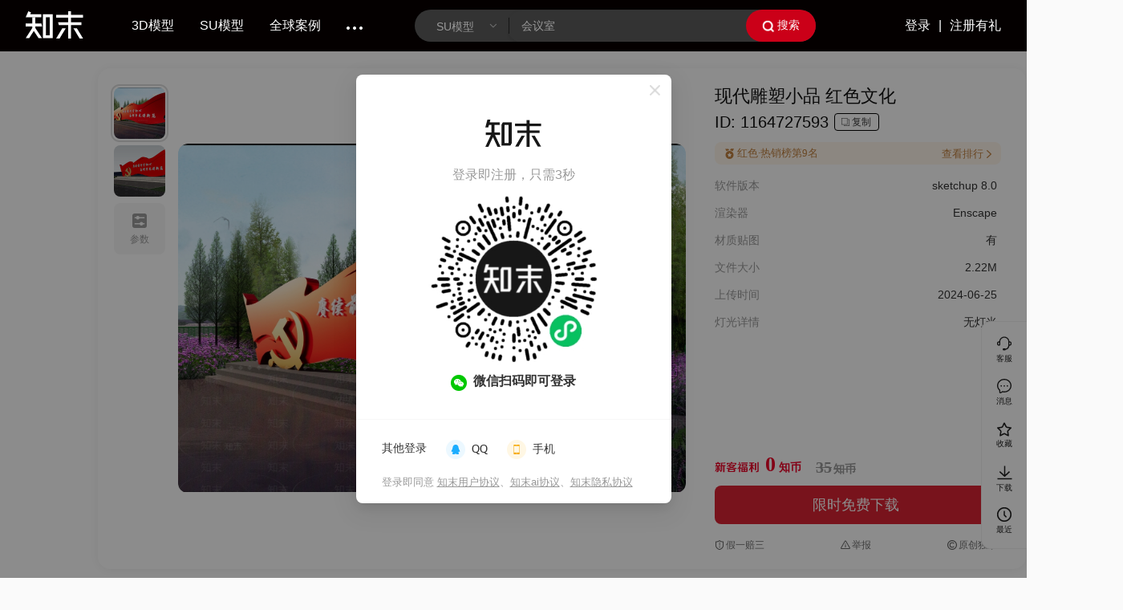

--- FILE ---
content_type: text/html; charset=utf-8
request_url: https://su.znzmo.com/sumoxing/1164727593.html?ipcity__1217=eqRhqfx0xxkGOWD%2FzRxBII%2BDGOQDAOGLxiKx
body_size: 12252
content:
<!DOCTYPE html><html lang="zh"><head><meta name="viewport" content="width=device-width"/><meta charSet="utf-8"/><meta http-equiv="X-UA-Compatible" content="IE=edge, chrome=1"/><meta name="renderer" content="webkit"/><title>现代雕塑小品SU模型下载【ID:1164727593】_知末su模型网</title><meta name="Keywords" content="现代雕塑小品红色文化su模型,现代雕塑小品红色文化su模型下载,精品现代雕塑小品红色文化su原创模型下载"/><meta name="Description" content="知末su模型库为您提供别现代雕塑小品红色文化su模型下载,更多现代雕塑小品红色文化精品原创su模型下载尽在知末su模型库"/><meta name="author" content="zhimo"/><script src="//g.alicdn.com/frontend-lib/frontend-lib/2.3.59/jquery_240527.min.js"></script>
<script src="//g.alicdn.com/frontend-lib/frontend-lib/2.3.59/interfaceacting240527.js"></script>
<script src="//g.alicdn.com/frontend-lib/frontend-lib/2.3.59/antidom_240527.js"></script><script type="text/javascript">// 备用cdn
var CdnMap = {
  'cdn.code.znzmo.com': 'c0-cdn.znzmo.com',
  'image4.znzmo.com': 's0-cdn.znzmo.com',
  'image6.znzmo.com': 's1-cdn.znzmo.com',
  'image2.znzmo.com': 's2-cdn.znzmo.com',
};
// 记录cdn重试次数
var cdnReloadTimesMap = {};
// 裂图
var backImgUrl =
  'https://s0-cdn.znzmostatic.com/sucai/img/images/backupImg.png';

document.addEventListener(
  'error',
  (e) => {
    try {
      let domTarget = e.target;
      var tagName = domTarget.tagName.toLowerCase();
      if (['script', 'link'].includes(tagName)) {
        resetSourceUrl(domTarget, 2);
        return;
      }

      if (
        tagName.toLowerCase() == 'img' &&
        domTarget.className !== 'recognizeImg' &&
        domTarget.src &&
        domTarget.src !== location.href &&
        domTarget.src !== backImgUrl &&
        !String(domTarget.src).includes('undefined')
      ) {
        resetImgUrl(domTarget, domTarget.src, 2);
      }
    } catch (error) {
      console.log('全局error :>> ', error);
    }
  },
  true,
);

function resetImgUrl(imgObj, imgSrc, maxErrorNum) {
  const errorNum = imgObj.getAttribute('data-errorNum');
  console.log('errorNum', errorNum);
  if (!errorNum) {
    imgObj.setAttribute('data-errorNum', maxErrorNum);
  } else {
    imgObj.setAttribute('data-errorNum', errorNum - 1);
  }
  if (errorNum > 0 || !errorNum) {
    Object.keys(CdnMap).some((cdnKey) => {
      if (imgSrc.includes(cdnKey)) {
        imgSrc = imgSrc.replace(cdnKey, CdnMap[cdnKey]);
        return true;
      }
    });
    imgObj.src = imgSrc;
    // console.log('imgSrc', imgSrc);
  } else {
    imgObj.onerror = null;
    imgObj.src = backImgUrl;
    let parentNode = imgObj.parentNode;
    if (
      parentNode &&
      parentNode.className !== 'divImg' &&
      parentNode.id != 'enlargeV2Img'
    ) {
      let divImg = document.createElement('div');
      divImg.className = 'divImg';
      divImg.style.width = imgObj.width ? imgObj.width + 'px' : '100%';
      divImg.style.height = imgObj.height ? imgObj.height + 'px' : '100%';
      divImg.style.position = 'relative';
      divImg.style.backgroundColor = '#f6f6f6';
      divImg.style.overflow = 'hidden';
      divImg.appendChild(imgObj);
      parentNode.appendChild(divImg);
      imgObj.style.position = 'absolute';
      imgObj.style.transform = 'translate(-50%, -50%)';
      imgObj.style.left = '50%';
      imgObj.style.top = '50%';
      imgObj.style.width = '45px';
      imgObj.style.height = '33px';
      imgObj.style.border = 'none';
      imgObj.style.borderRadius = 'none';
    }
  }
}

function resetSourceUrl(sourceDom, maxErrorNum) {
  // 需要重试的资源
  var cdnAssetsList = [
    'sucai/css/zlk-antd.min.css',
    'lanmuUpdate/web/webSDKSelf.js', // gio需同步加载
    'lanmuUpdate/web/combineTongji3',
  ];

  var tagName = sourceDom.tagName.toLowerCase();
  var sourceKeyMap = {
    script: 'src',
    link: 'href',
  };
  var sourceKey = sourceKeyMap[tagName];
  var sourceSrc = sourceDom.getAttribute(sourceKey);
  if (!sourceSrc || cdnAssetsList.every((item) => !sourceSrc.includes(item))) {
    return;
  }

  // gio特殊处理
  if (sourceSrc.includes('lanmuUpdate/web/webSDKSelf.js')) {
    sourceSrc = sourceSrc.replace('webSDKSelf', 'webSDK');
  }

  Object.keys(CdnMap).some((cdnKey) => {
    if (sourceSrc.includes(cdnKey)) {
      sourceSrc = sourceSrc.replace(cdnKey, CdnMap[cdnKey]);
      return true;
    }
  });
  cdnReloadTimesMap[sourceSrc] = cdnReloadTimesMap[sourceSrc]
    ? cdnReloadTimesMap[sourceSrc] + 1
    : 1;
  if (cdnReloadTimesMap[sourceSrc] > maxErrorNum) {
    sourceDom.onerror = null;
    return;
  }

  // 构建
  if (tagName === 'script') {
    if (sourceSrc.includes('combineTongji3')) {
      setTimeout(() => {
        var node = document.createElement('script');
        node.src = sourceSrc;
        document.body.appendChild(node);
      }, 200);
    } else {
      // 同步阻塞加载 必须在html onload之前才能用
      var scriptText =
        '<scr' +
        'ipt type="text/javascript" src="' +
        sourceSrc +
        '"></scr' +
        'ipt>';
      document.write(scriptText);
    }
  } else if (tagName === 'link') {
    setTimeout(() => {
      var linkNode = document.createElement('link');
      linkNode.rel = 'stylesheet';
      linkNode.type = 'text/css';
      linkNode.href = sourceSrc;
      // document.head.appendChild(linkNode);
      // var newLink = sourceDom.cloneNode();
      // newLink.href = sourceSrc;
      // fix css 样式顺序
      var firstChild = document.head.firstChild;
      document.head.insertBefore(linkNode, firstChild);
    }, 10);
  }
}
</script><link rel="shortcut icon" type="image/x-icon" href="https://s0-cdn.znzmostatic.com/sucai/img/icon/sucai_icon.svg"/><link rel="manifest" href="/manifest-su.json"/><meta name="next-head-count" content="11"/><link rel="stylesheet" href="https://at.alicdn.com/t/font_1048301_r9wkit291z.css"/><link rel="stylesheet" href="https://at.alicdn.com/t/c/font_3677555_eqls06i9lmt.css"/><link rel="preconnect" href="https://360fenxi.mediav.com" crossorigin="anonymous"/><link rel="preconnect" href="https://s.union.360.cn" crossorigin="anonymous"/><link rel="dns-prefetch" href="//c0-cdn.znzmo.com"/><link rel="dns-prefetch" href="//cdn.code.znzmo.com"/><link rel="dns-prefetch" href="//s0-cdn.znzmostatic.com"/><link rel="dns-prefetch" href="//s1-cdn.znzmoimg.com"/><link rel="preload" href="https://s0-cdn.znzmostatic.com/sucai/sucai_web_pc/_next/static/css/pages/_app.9c5ac56ebbae.css" as="style"/><link rel="stylesheet" href="https://s0-cdn.znzmostatic.com/sucai/sucai_web_pc/_next/static/css/pages/_app.9c5ac56ebbae.css" data-n-g=""/><link rel="preload" href="https://s0-cdn.znzmostatic.com/sucai/sucai_web_pc/_next/static/css/pages/detail.9c5ac56ebbae.css" as="style"/><link rel="stylesheet" href="https://s0-cdn.znzmostatic.com/sucai/sucai_web_pc/_next/static/css/pages/detail.9c5ac56ebbae.css" data-n-p=""/><link rel="preload" href="https://s0-cdn.znzmostatic.com/sucai/sucai_web_pc/_next/static/css/90414.9c5ac56ebbae.css" as="style"/><link rel="stylesheet" href="https://s0-cdn.znzmostatic.com/sucai/sucai_web_pc/_next/static/css/90414.9c5ac56ebbae.css"/><link rel="preload" href="https://s0-cdn.znzmostatic.com/sucai/sucai_web_pc/_next/static/css/3903.9c5ac56ebbae.css" as="style"/><link rel="stylesheet" href="https://s0-cdn.znzmostatic.com/sucai/sucai_web_pc/_next/static/css/3903.9c5ac56ebbae.css"/><noscript data-n-css=""></noscript><script defer="" nomodule="" src="https://s0-cdn.znzmostatic.com/sucai/sucai_web_pc/_next/static/chunks/polyfills-c67a75d1b6f99dc8.js"></script><script src="https://c0-cdn.znzmo.com/lanmuUpdate/web/webSDKSelf.js" defer="" data-nscript="beforeInteractive"></script><script defer="" src="https://s0-cdn.znzmostatic.com/sucai/sucai_web_pc/_next/static/chunks/66553.66d156143967d730.js"></script><script defer="" src="https://s0-cdn.znzmostatic.com/sucai/sucai_web_pc/_next/static/chunks/90414.1f3b723806078a5a.js"></script><script defer="" src="https://s0-cdn.znzmostatic.com/sucai/sucai_web_pc/_next/static/chunks/93514.4afedd6f4999f902.js"></script><script defer="" src="https://s0-cdn.znzmostatic.com/sucai/sucai_web_pc/_next/static/chunks/3903.16f3cb0c75c684ed.js"></script><script src="https://s0-cdn.znzmostatic.com/sucai/sucai_web_pc/_next/static/chunks/webpack-85cf86b1f625e3f3.js" defer=""></script><script src="https://s0-cdn.znzmostatic.com/sucai/sucai_web_pc/_next/static/chunks/framework-b73931e7503ba939.js" defer=""></script><script src="https://s0-cdn.znzmostatic.com/sucai/sucai_web_pc/_next/static/chunks/main-ec3c59175c3047fc.js" defer=""></script><script src="https://s0-cdn.znzmostatic.com/sucai/sucai_web_pc/_next/static/chunks/pages/_app-c67c3f6530f2a4eb.js" defer=""></script><script src="https://s0-cdn.znzmostatic.com/sucai/sucai_web_pc/_next/static/chunks/46709-596430896c232c68.js" defer=""></script><script src="https://s0-cdn.znzmostatic.com/sucai/sucai_web_pc/_next/static/chunks/40663-e5b3820037b0ec4b.js" defer=""></script><script src="https://s0-cdn.znzmostatic.com/sucai/sucai_web_pc/_next/static/chunks/14124-ee9cc12c08dd1fd5.js" defer=""></script><script src="https://s0-cdn.znzmostatic.com/sucai/sucai_web_pc/_next/static/chunks/57677-bef743a2a3f30676.js" defer=""></script><script src="https://s0-cdn.znzmostatic.com/sucai/sucai_web_pc/_next/static/chunks/88693-694ab3d2eb8bbee4.js" defer=""></script><script src="https://s0-cdn.znzmostatic.com/sucai/sucai_web_pc/_next/static/chunks/15461-2d75e6c90749db9f.js" defer=""></script><script src="https://s0-cdn.znzmostatic.com/sucai/sucai_web_pc/_next/static/chunks/73670-d4df28e7f4ec3c69.js" defer=""></script><script src="https://s0-cdn.znzmostatic.com/sucai/sucai_web_pc/_next/static/chunks/96645-404eb260e9957dd3.js" defer=""></script><script src="https://s0-cdn.znzmostatic.com/sucai/sucai_web_pc/_next/static/chunks/72411-b7cc77941ca22c7d.js" defer=""></script><script src="https://s0-cdn.znzmostatic.com/sucai/sucai_web_pc/_next/static/chunks/66761-3afd7271da2f5f71.js" defer=""></script><script src="https://s0-cdn.znzmostatic.com/sucai/sucai_web_pc/_next/static/chunks/12202-15b660cfb81335ac.js" defer=""></script><script src="https://s0-cdn.znzmostatic.com/sucai/sucai_web_pc/_next/static/chunks/44374-1c7d413472e9a071.js" defer=""></script><script src="https://s0-cdn.znzmostatic.com/sucai/sucai_web_pc/_next/static/chunks/89263-81c0892ffe466151.js" defer=""></script><script src="https://s0-cdn.znzmostatic.com/sucai/sucai_web_pc/_next/static/chunks/43836-0ddc6dc89ef1565d.js" defer=""></script><script src="https://s0-cdn.znzmostatic.com/sucai/sucai_web_pc/_next/static/chunks/93676-d07dd6ce301c7bdd.js" defer=""></script><script src="https://s0-cdn.znzmostatic.com/sucai/sucai_web_pc/_next/static/chunks/72701-8acbe2d9578a5d28.js" defer=""></script><script src="https://s0-cdn.znzmostatic.com/sucai/sucai_web_pc/_next/static/chunks/91641-ae02312efd6a15e9.js" defer=""></script><script src="https://s0-cdn.znzmostatic.com/sucai/sucai_web_pc/_next/static/chunks/81354-372fa3da5d1aee3b.js" defer=""></script><script src="https://s0-cdn.znzmostatic.com/sucai/sucai_web_pc/_next/static/chunks/97287-02c01c63cb349d7c.js" defer=""></script><script src="https://s0-cdn.znzmostatic.com/sucai/sucai_web_pc/_next/static/chunks/27018-ce0eb3b881cb07c1.js" defer=""></script><script src="https://s0-cdn.znzmostatic.com/sucai/sucai_web_pc/_next/static/chunks/48764-ec9733d7a43ab454.js" defer=""></script><script src="https://s0-cdn.znzmostatic.com/sucai/sucai_web_pc/_next/static/chunks/68570-961e0ac755c4946f.js" defer=""></script><script src="https://s0-cdn.znzmostatic.com/sucai/sucai_web_pc/_next/static/chunks/46066-ef87f923fb50b0f4.js" defer=""></script><script src="https://s0-cdn.znzmostatic.com/sucai/sucai_web_pc/_next/static/chunks/62876-13d878cbde5e13b6.js" defer=""></script><script src="https://s0-cdn.znzmostatic.com/sucai/sucai_web_pc/_next/static/chunks/38355-6445d6f12588839c.js" defer=""></script><script src="https://s0-cdn.znzmostatic.com/sucai/sucai_web_pc/_next/static/chunks/6883-5fb16c7970500664.js" defer=""></script><script src="https://s0-cdn.znzmostatic.com/sucai/sucai_web_pc/_next/static/chunks/25981-fcda1a6f7a15a02f.js" defer=""></script><script src="https://s0-cdn.znzmostatic.com/sucai/sucai_web_pc/_next/static/chunks/19005-c5da2e2ae10c73b8.js" defer=""></script><script src="https://s0-cdn.znzmostatic.com/sucai/sucai_web_pc/_next/static/chunks/29959-323d647876d1e3e2.js" defer=""></script><script src="https://s0-cdn.znzmostatic.com/sucai/sucai_web_pc/_next/static/chunks/pages/detail-6a61a31904636de7.js" defer=""></script><script src="https://s0-cdn.znzmostatic.com/sucai/sucai_web_pc/_next/static/zFnXBTYaQpGiBkZOJDtnd/_buildManifest.js" defer=""></script><script src="https://s0-cdn.znzmostatic.com/sucai/sucai_web_pc/_next/static/zFnXBTYaQpGiBkZOJDtnd/_ssgManifest.js" defer=""></script></head><body><div id="__next"><main><div class="zhiMoPage" style="overflow:hidden;background-color:#f5f5f5"><div class="pages-detail-index__detailWrap__VfvMU pages-detail-index__csplTuijianDetailWrap__OXqRC pages-detail-index__newDetailWrap__bWSxU"><div style="width:100vw;height:64px;background:transparent;position:fixed"></div><div style="display:block"><div class="pages-detail-index__breadcrumbWrap__qXklj pages-detail-index__csplbreadcrumbWrap__XlIvL" style="display:none"><nav class="ant-breadcrumb"><ol><li><a class="ant-breadcrumb-link" href="https://su.znzmo.com" target="_blank">SU频道</a><span class="ant-breadcrumb-separator"><i class="pages-detail-index__crumb_arrow__zX647"></i></span></li><li><a class="ant-breadcrumb-link" href="https://su.znzmo.com/sumoxing.html" target="_blank">SU模型库</a><span class="ant-breadcrumb-separator"><i class="pages-detail-index__crumb_arrow__zX647"></i></span></li><span separator="[object Object]"><a>现代雕塑小品 红色文化</a></span></ol></nav></div><div class="pages-detail-index__contentWrap__hWmTj pages-detail-index__csplTuijianContentWrap__fY6UM pages-detail-index__newContentWrap__IiSyp pages-detail-index__detailPageV2ContentWrap__eeDLw"><div class="pages-detail-index__sliderWrap__BhrO_ pages-detail-index__csplTuijianSliderWrap__Bgrvd
                   "><div class="pages-detail-index__floatBox__H6UPq" id="floatBox"><div></div></div><div class="components-DetailComponents-ThumbnailImage-index__thumbnailContainer__vYlyS components-DetailComponents-ThumbnailImage-index__thumbnailContainerShow__AUyyu" style="mask:none;-webkit-mask:none"><div class="components-DetailComponents-ThumbnailImage-index__thumbnailContent__Ge1oZ"><div class="components-DetailComponents-ThumbnailImage-index__thumbnailItem___O8r2 components-DetailComponents-ThumbnailImage-index__thumbnailItemActive__xOwUE"><img class="components-DetailComponents-ThumbnailImage-index__thumbnailImg__t6TzL" src="https://image2.znzmo.com/1719285122502_4026.jpeg?x-oss-process=image/auto-orient,1/resize,m_fill,w_128,h_128,limit_0" loading="lazy"/></div><div class="components-DetailComponents-ThumbnailImage-index__thumbnailItem___O8r2"><img class="components-DetailComponents-ThumbnailImage-index__thumbnailImg__t6TzL" src="https://image2.znzmo.com/1719285134693_787.jpeg?x-oss-process=image/auto-orient,1/resize,m_fill,w_128,h_128,limit_0" loading="lazy"/></div><div class="components-DetailComponents-ThumbnailImage-index__thumbnailItem___O8r2 components-DetailComponents-ThumbnailImage-index__imgParam__npiuB"><div class="components-DetailComponents-ThumbnailImage-index__imgParamContent__t5iAO"><span role="img" class="anticon components-DetailComponents-ThumbnailImage-index__icon__ece89"><svg width="1em" height="1em" fill="currentColor" aria-hidden="true" focusable="false" class=""><use xlink:href="#icon-canshu"></use></svg></span><div class="components-DetailComponents-ThumbnailImage-index__imgParamText__BV778">参数</div></div></div></div></div><div class="components-DetailComponents-ThumbnailImage-index__mainPicContainer__Nuoje components-DetailComponents-ThumbnailImage-index__mainPicContainerShow__tY8jn" style="width:850.2274795268426px"><div class="components-DetailComponents-ThumbnailImage-index__itemPic__qFGxd"><img src="https://image2.znzmo.com/1719285122502_4026.jpeg?x-oss-process=style/detail" alt="现代雕塑小品SU模型下载【ID:1164727593】" loading="lazy" style="height:584px"/></div></div></div><div class="components-DetailComponents-CommodityDescription-index__descriptionWrap__jSjlZ components-DetailComponents-CommodityDescription-index__csplTuijianDescriptionWrap__vzuEY components-DetailComponents-CommodityDescription-index__newDescriptionWrap__n6B7g components-DetailComponents-CommodityDescription-index__withFirstDownload__tbjX7 components-DetailComponents-CommodityDescription-index__detailPageV2DescriptionWrap__S7oAC"><div class="components-DetailComponents-CommodityDescription-index__adddescriptionWrap__J3Bts components-DetailComponents-CommodityDescription-index__adddescriptionWrapSU__B5zne "><div class="components-DetailComponents-CommodityDescription-index__top__dB9K8"><div class="components-DetailComponents-CommodityDescription-index__titleWrap__agdib components-DetailComponents-CommodityDescription-index__fftitleWrap__RpTDG"><h1 class="components-DetailComponents-CommodityDescription-index__title__EunGp" title="现代雕塑小品 红色文化SU模型下载1164727593">现代雕塑小品 红色文化</h1><div class="components-DetailComponents-CommodityDescription-index__idTitle__YJrOT"><span class="components-DetailComponents-CommodityDescription-index__id__mkBB_">ID: <!-- -->1164727593</span><div class="components-DetailComponents-CommodityDescription-index__detailffBtn__yVIxI"><div class="components-DetailComponents-CommodityDescription-index__copy__vyZFr"><div class="components-DetailComponents-CommodityDescription-index__icon__o5fNA"></div><span>复制</span></div></div></div></div></div><div class="components-DetailComponents-CommodityDescription-index__middle__jmdFa"></div><div class="components-DetailComponents-CommodityDescription-index__secBreakline__yEWnO"></div><div class="components-DetailComponents-CommodityDescription-index__bottom__N_CCO  "><div class="pages-detail-index__btnBox__xfeGW"><div class="pages-detail-index__downloadWrap__m9iVd pages-detail-index__notFree__UqNhD pages-detail-index__downloadWrapSU__wNmZb"><div class="">立即下载</div></div></div><div class="components-DetailComponents-CommodityDescription-index__operation__CHU49"><div><span role="img" class="anticon components-DetailComponents-CommodityDescription-index__shareIcon__WUoAY"><svg width="1em" height="1em" fill="currentColor" aria-hidden="true" focusable="false" class=""><use xlink:href="#icon-jiayipeisan"></use></svg></span><span class="components-DetailComponents-CommodityDescription-index__text__P3b9w">假一赔三</span></div><div class="components-DetailComponents-CommodityDescription-index__reportTips__OHRt1"><span role="img" tabindex="-1" class="anticon components-DetailComponents-CommodityDescription-index__reportIcon__fbMsJ"><svg width="1em" height="1em" fill="currentColor" aria-hidden="true" focusable="false" class=""><use xlink:href="#icon-a-Union2"></use></svg></span><span class="components-DetailComponents-CommodityDescription-index__text__P3b9w">举报</span></div><div><span role="img" class="anticon components-DetailComponents-CommodityDescription-index__yuanchuangIcon__PV_HD"><svg width="1em" height="1em" fill="currentColor" aria-hidden="true" focusable="false" class=""><use xlink:href="#icon-yuanchuang"></use></svg></span><span class="components-DetailComponents-CommodityDescription-index__text__P3b9w" style="cursor:pointer">原创独家</span></div></div></div></div></div></div><div class="infinite-scroll-component__outerdiv"><div class="infinite-scroll-component " style="height:auto;overflow:auto;-webkit-overflow-scrolling:touch"><div class="components-DetailComponents-bottomRecommend__bottomRecommendWrap__QZ_Ux components-DetailComponents-bottomRecommend__newBottomRecommendWrap__NcCmG"></div></div></div><div style="height:1200px;width:100%"></div></div></div></div><script src="https://s0-cdn.znzmostatic.com/lanmuUpdate/web/combineTongji6.js" async=""></script><script src="https://s13.cnzz.com/z_stat.php?id=1273625872&amp;web_id=1273625872" language="JavaScript" async=""></script></main></div><script id="__NEXT_DATA__" type="application/json">{"props":{"pageProps":{"activeSkuInfo":{},"res":{"skuId":"1164727593","commodityId":12407544,"physicalModelId":12446653,"classifyId":12866,"name":null,"title":"现代雕塑小品 红色文化","summary":"","remark":null,"mainImageUrl":"https://image2.znzmo.com/1719285122502_4026.jpeg?x-oss-process=style/detail","listImageUrl":"https://image6.znzmo.com/1719285122502_4026.jpeg?x-oss-process=style/list","attachedImageUrl_1":"https://image2.znzmo.com/1719285134693_787.jpeg?x-oss-process=style/detail","attachedImageUrl_2":null,"attachedImageUrl_3":null,"attachedImageUrl_4":null,"mainImageUrlWaterMark":null,"attachedImageUrlWaterMark_1":null,"attachedImageUrlWaterMark_2":null,"attachedImageUrlWaterMark_3":null,"attachedImageUrlWaterMark_4":null,"browseCount":0,"downloadCount":0,"commentCount":0,"praiseCount":0,"priceUnit":1,"commodityMemberLevel":3,"price":7,"level":5,"has_Favorites":false,"fileLength":2.22,"version":"sketchup 8.0","nickName":"塞外书生","propertyValue":[{"classifyId":12866,"name":"材质贴图","propertyValue":"有","commodityId":12407544,"propertyId":45},{"classifyId":12866,"name":"风格","propertyValue":"现代","commodityId":12407544,"propertyId":28},{"classifyId":12866,"name":"渲染器","propertyValue":"Enscape","commodityId":12407544,"propertyId":223},{"classifyId":12866,"name":"模型版本","propertyValue":"sketchup 8.0","commodityId":12407544,"propertyId":47}],"vrList":null,"type":4,"xmlUrl":null,"createTime":"2024-06-25 11:14:19","modelStyle":null,"material":null,"light":null,"uploadTime":null,"containFile":"","imageWidth":null,"imageHeight":null,"imageExtensionName":null,"couponValue":7,"goldCoin":18,"tagsList":null,"classifyBaseName":"雕塑","goodCount":null,"collectionCount":7,"status":2,"reviewedTime":"2024-06-25 11:32:22","tdk":{"description":"知末su模型库为您提供别现代雕塑小品红色文化su模型下载,更多现代雕塑小品红色文化精品原创su模型下载尽在知末su模型库","title":"现代雕塑小品红色文化SU模型【ID:1164727593】_知末su模型网","keyword":"现代雕塑小品红色文化su模型,现代雕塑小品红色文化su模型下载,精品现代雕塑小品红色文化su原创模型下载"},"chooseList":[{"termId":12949,"showName":"景观","cname":"jggh"},{"termId":858,"showName":"景观小品","cname":"jgxp"},{"termId":12945,"showName":"雕塑小品","cname":"csdsxp"}],"modelFileList":[{"id":-1,"physicalModelId":12446653,"file_name":null,"file_version":"sketchup 8.0","status":0,"file_length":"0","type":4,"initName":null,"coverImg":null,"softName":null,"renderer":null,"modelMainFormat":null,"precision":null,"packageParseResultId":null,"polys":null,"caiZhiTieTu":null,"light":null,"lightNum":null,"cameraNum":null,"pluginDependency":null,"textureType":null,"relatedTieTuCount":null,"active":true}],"newPeoplePrice":0,"commodityBelong":0,"language":null,"support":null,"introduce":null,"installCourse":null,"system":null,"useTutorial":null,"text":null,"styleCname":null,"originPrice":35,"vipPrice":15,"sgtImg":null,"owner":"2318301023174","commodityCgFile":null,"commodityExtend":null,"fileUrl":null,"duration":null,"chapterList":null,"tutorNickname":null,"tutorIconUrl":null,"videoNum":null,"briefIntroduction":null,"seriesId":null,"scene":null,"progress":null,"hot":null,"fansNum":17,"znzmoSparkTag":null,"polys":null,"lightFile":false,"isLowCost":0,"isExclusive":1,"relatedTieTuCount":null,"relatedTieTuSkuId":null,"aiDrawDiversionParamVo":null,"fileImageUrlList":null,"znzmoSparkTag3VO":{"tagType":12,"commodityType":4,"rankList":[{"searchWord":"红色","top":9}]},"hotClassifyType":1,"detailSideShow":{"sideShowItemList":[{"imageUrl":"https://image2.znzmo.com/1719285122502_4026.jpeg?x-oss-process=style/detail","typeSort":1,"showContent":null},{"imageUrl":"https://image2.znzmo.com/1719285134693_787.jpeg?x-oss-process=style/detail","typeSort":1,"showContent":null}]},"detailParamsExtract":{"style":"现代","version":"sketchup 8.0","renderer":"Enscape","polys":null,"caiZhiTieTu":"有","fileLength":2.22,"uploadTime":"2024-06-25","relatedTieTuCount":null,"light":"未知","lightNum":null,"cameraNum":null,"pluginDependency":"--","textureType":"--","isExclusive":1,"zipFileLength":null,"nickName":"塞外书生","owner":"2318301023174"},"detailImageList":null,"relInsId":null,"skuList":null,"requestId":"c0d3dd95-e573-4922-bfab-64191a88b399"},"imgArr":["https://image2.znzmo.com/1719285122502_4026.jpeg?x-oss-process=style/detail","https://image2.znzmo.com/1719285134693_787.jpeg?x-oss-process=style/detail"],"detailImageArr":["https://image2.znzmo.com/1719285122502_4026.jpeg?x-oss-process=image/interlace,1/resize,m_lfit,w_786/format,avif","https://image2.znzmo.com/1719285134693_787.jpeg?x-oss-process=image/interlace,1/resize,m_lfit,w_786/format,avif"],"smallDetailImageArr":["https://image2.znzmo.com/1719285122502_4026.jpeg?x-oss-process=image/interlace,1/resize,m_lfit,w_786","https://image2.znzmo.com/1719285134693_787.jpeg?x-oss-process=image/interlace,1/resize,m_lfit,w_786"],"largeImgArr":["https://image2.znzmo.com/1719285122502_4026.jpeg?x-oss-process=style/detail","https://image2.znzmo.com/1719285134693_787.jpeg?x-oss-process=style/detail"],"CollectModalProps":{"inputTitle":"现代雕塑小品 红色文化"},"selectedVersionId":-1,"fileSelectionValue":0,"recommend_data":[],"breadcrumb_data":[{"termId":12949,"showName":"景观","cname":"jggh","href":"f12949"},{"termId":12945,"showName":"雕塑小品","cname":"csdsxp","href":"f12949s12945"}],"advertiseAreaName":"","advertiseAreaTargetUrl":"","skuId":"1164727593","tid":"","host":"su.znzmo.com","url":"/sumoxing/1164727593.html?ipcity__1217=eqRhqfx0xxkGOWD%2FzRxBII%2BDGOQDAOGLxiKx","classifyType":"sumoxing","initSeoData":{"host":"su.znzmo.com","st":4,"channelName":"su","capitalName":"SU","suffixName":"su模型","prefixName":"sumoxing","capitalSuffixName":"SU模型","themeColor":"#03848A","themeClassName":"su_theme","logoUrl":"http://www.znzmo.com/webstatic/meta2.0/images/sulogo.png","filterItems":[{"name":"免费模型","href":"http://su.znzmo.com/sumoxing.html"},{"name":"单体模型","href":"http://su.znzmo.com/sumoxing_s0.html"},{"name":"整体模型","href":"http://su.znzmo.com/sumoxing_s1.html"}],"recommentTitle":"推荐SU模型","platform":"知末su模型网","breadcrumbTxt":"su模型库","whichChannel":"SU频道","seoItems":[{"title":"相关su模型","items":[{"name":"家居客厅SU模型","href":"http://su.znzmo.com/sumoxing/jjkt.html"},{"name":"吊灯SU模型","href":"http://su.znzmo.com/sumoxing/dd.html"},{"name":"沙发茶几SU模型","href":"http://su.znzmo.com/sumoxing/sfcj.html"},{"name":"休闲椅SU模型","href":"http://su.znzmo.com/sumoxing/xxy.html"},{"name":"双人床SU模型","href":"http://su.znzmo.com/sumoxing/src.html"},{"name":"窗帘SU模型","href":"http://su.znzmo.com/sumoxing/cl.html"},{"name":"别墅SU模型","href":"http://su.znzmo.com/sumoxing/ddbs.html"},{"name":"景观小建筑SU模型","href":"http://su.znzmo.com/sumoxing/jinggjz.html"},{"name":"假山石头SU模型","href":"http://su.znzmo.com/sumoxing/ssst.html"},{"name":"餐桌椅组合SU模型","href":"http://su.znzmo.com/sumoxing/czy.html"},{"name":"门SU模型","href":"http://su.znzmo.com/sumoxing/dkm.html"},{"name":"盆栽SU模型","href":"http://su.znzmo.com/sumoxing/pz.html"},{"name":"树SU模型","href":"http://su.znzmo.com/sumoxing/s.html"},{"name":"沙发SU模型","href":"http://su.znzmo.com/sumoxing/shaf.html"},{"name":"餐桌SU模型","href":"http://su.znzmo.com/sumoxing/cz.html"},{"name":"家居卫生间SU模型","href":"http://su.znzmo.com/sumoxing/jjwsj.html"},{"name":"挂画SU模型","href":"http://su.znzmo.com/sumoxing/guam.html"},{"name":"多人沙发SU模型","href":"http://su.znzmo.com/sumoxing/duorsf.html"},{"name":"摆件SU模型","href":"http://su.znzmo.com/sumoxing/bj.html"},{"name":"卧室SU模型","href":"http://su.znzmo.com/sumoxing/ws.html"},{"name":"电视柜SU模型","href":"http://su.znzmo.com/sumoxing/dsj.html"},{"name":"亭子SU模型","href":"http://su.znzmo.com/sumoxing/tg.html"},{"name":"商业街SU模型","href":"http://su.znzmo.com/sumoxing/syj.html"},{"name":"草SU模型","href":"http://su.znzmo.com/sumoxing/c.html"}]},{"title":"最新su模型","items":[{"name":"北欧风格客厅SU模型","href":"http://su.znzmo.com/sumoxing/922900897.html"},{"name":"新中式单人椅子SU模型 ","href":"http://su.znzmo.com/sumoxing/922641422.html"},{"name":"新中式衣柜SU模型 ","href":"http://su.znzmo.com/sumoxing/322903045.html"},{"name":"中式茶几SU模型 ","href":"http://su.znzmo.com/sumoxing/622637477.html"},{"name":"新中式双人床SU模型 ","href":"http://su.znzmo.com/sumoxing/522901285.html"},{"name":"中式茶桌SU模型 ","href":"http://su.znzmo.com/sumoxing/421138208.html"},{"name":"现代中式独栋别墅SU模型 ","href":"http://su.znzmo.com/sumoxing/222887312.html"},{"name":"现代办公楼SU模型 ","href":"http://su.znzmo.com/sumoxing/321749345.html"},{"name":"现代商业街SU模型 ","href":"http://su.znzmo.com/sumoxing/322394934.html"},{"name":"中式迎宾馆SU模型 ","href":"http://su.znzmo.com/sumoxing/322223524.html"},{"name":"南京大剧院SU模型 ","href":"http://su.znzmo.com/sumoxing/721989984.html"},{"name":"古建筑模型SU模型 ","href":"http://su.znzmo.com/sumoxing/822622698.html"},{"name":"幼儿园SU模型 ","href":"http://su.znzmo.com/sumoxing/920699898.html"},{"name":"中式庭院小品SU模型 ","href":"http://su.znzmo.com/sumoxing/622636643.html"},{"name":"竹子SU模型 ","href":"http://su.znzmo.com/sumoxing/122634774.html"},{"name":"汽车SU模型 ","href":"http://su.znzmo.com/sumoxing/47736303.html"},{"name":"民宿农家乐木屋竹林su模型 ","href":"http://su.znzmo.com/sumoxing/520763483.html"},{"name":"城市规划SU模型 ","href":"http://su.znzmo.com/sumoxing/320686023.html"},{"name":"女人SU模型 ","href":"http://su.znzmo.com/sumoxing/122405768.html"},{"name":"新中式双人床SU模型 ","href":"http://su.znzmo.com/sumoxing/222511357.html"}]}]},"testIp":"18.222.165.27, 117.92.155.168","referer":"https://su.znzmo.com/sumoxing/1164727593.html","getTagKeyWord":"","tagType":"sumoxing","newBreadNameArr":[],"uploadInfo":{"nickname":"塞外书生","iconUrl":"https://znzmo-user-file.oss-cn-shanghai.aliyuncs.com/f_978ebda98f.jpg","occupation":"建筑设计师,施工图设计师","province":"河北","city":"张家口","accountId":"2318301023174","worksNum":463,"commodities":[],"authInfo":"设计新星","popularityNum":2070,"followNum":7,"fansNum":17,"collNum":28,"hasPersonalHomepage":null,"trendCnt":464,"viewCnt":63271,"introduction":null,"spec":"建筑设计师，擅长方案设计，一线建筑设计院，景观设计公司经历。精通cad，sketchup，ps。","attentionTabStatus":1,"tagList":[],"covers":null,"lastTrendTime":null,"tagIdStr":null,"mySelf":false,"followed":false},"detType":"","trackComefrom":"","searchTransName":"suSearchTrans","isWords":false,"detailInit":{"host":"su.znzmo.com","st":4,"channelName":"su","capitalName":"SU","suffixName":"su模型","prefixName":"sumoxing","capitalSuffixName":"SU模型","themeColor":"#03848A","themeClassName":"su_theme","logoUrl":"http://www.znzmo.com/webstatic/meta2.0/images/sulogo.png","filterItems":[{"name":"免费模型","href":"http://su.znzmo.com/sumoxing.html"},{"name":"单体模型","href":"http://su.znzmo.com/sumoxing_s0.html"},{"name":"整体模型","href":"http://su.znzmo.com/sumoxing_s1.html"}],"recommentTitle":"推荐SU模型","platform":"知末su模型网","breadcrumbTxt":"su模型库","whichChannel":"SU频道","seoItems":[{"title":"相关su模型","items":[{"name":"家居客厅SU模型","href":"http://su.znzmo.com/sumoxing/jjkt.html"},{"name":"吊灯SU模型","href":"http://su.znzmo.com/sumoxing/dd.html"},{"name":"沙发茶几SU模型","href":"http://su.znzmo.com/sumoxing/sfcj.html"},{"name":"休闲椅SU模型","href":"http://su.znzmo.com/sumoxing/xxy.html"},{"name":"双人床SU模型","href":"http://su.znzmo.com/sumoxing/src.html"},{"name":"窗帘SU模型","href":"http://su.znzmo.com/sumoxing/cl.html"},{"name":"别墅SU模型","href":"http://su.znzmo.com/sumoxing/ddbs.html"},{"name":"景观小建筑SU模型","href":"http://su.znzmo.com/sumoxing/jinggjz.html"},{"name":"假山石头SU模型","href":"http://su.znzmo.com/sumoxing/ssst.html"},{"name":"餐桌椅组合SU模型","href":"http://su.znzmo.com/sumoxing/czy.html"},{"name":"门SU模型","href":"http://su.znzmo.com/sumoxing/dkm.html"},{"name":"盆栽SU模型","href":"http://su.znzmo.com/sumoxing/pz.html"},{"name":"树SU模型","href":"http://su.znzmo.com/sumoxing/s.html"},{"name":"沙发SU模型","href":"http://su.znzmo.com/sumoxing/shaf.html"},{"name":"餐桌SU模型","href":"http://su.znzmo.com/sumoxing/cz.html"},{"name":"家居卫生间SU模型","href":"http://su.znzmo.com/sumoxing/jjwsj.html"},{"name":"挂画SU模型","href":"http://su.znzmo.com/sumoxing/guam.html"},{"name":"多人沙发SU模型","href":"http://su.znzmo.com/sumoxing/duorsf.html"},{"name":"摆件SU模型","href":"http://su.znzmo.com/sumoxing/bj.html"},{"name":"卧室SU模型","href":"http://su.znzmo.com/sumoxing/ws.html"},{"name":"电视柜SU模型","href":"http://su.znzmo.com/sumoxing/dsj.html"},{"name":"亭子SU模型","href":"http://su.znzmo.com/sumoxing/tg.html"},{"name":"商业街SU模型","href":"http://su.znzmo.com/sumoxing/syj.html"},{"name":"草SU模型","href":"http://su.znzmo.com/sumoxing/c.html"}]},{"title":"最新su模型","items":[{"name":"北欧风格客厅SU模型","href":"http://su.znzmo.com/sumoxing/922900897.html"},{"name":"新中式单人椅子SU模型 ","href":"http://su.znzmo.com/sumoxing/922641422.html"},{"name":"新中式衣柜SU模型 ","href":"http://su.znzmo.com/sumoxing/322903045.html"},{"name":"中式茶几SU模型 ","href":"http://su.znzmo.com/sumoxing/622637477.html"},{"name":"新中式双人床SU模型 ","href":"http://su.znzmo.com/sumoxing/522901285.html"},{"name":"中式茶桌SU模型 ","href":"http://su.znzmo.com/sumoxing/421138208.html"},{"name":"现代中式独栋别墅SU模型 ","href":"http://su.znzmo.com/sumoxing/222887312.html"},{"name":"现代办公楼SU模型 ","href":"http://su.znzmo.com/sumoxing/321749345.html"},{"name":"现代商业街SU模型 ","href":"http://su.znzmo.com/sumoxing/322394934.html"},{"name":"中式迎宾馆SU模型 ","href":"http://su.znzmo.com/sumoxing/322223524.html"},{"name":"南京大剧院SU模型 ","href":"http://su.znzmo.com/sumoxing/721989984.html"},{"name":"古建筑模型SU模型 ","href":"http://su.znzmo.com/sumoxing/822622698.html"},{"name":"幼儿园SU模型 ","href":"http://su.znzmo.com/sumoxing/920699898.html"},{"name":"中式庭院小品SU模型 ","href":"http://su.znzmo.com/sumoxing/622636643.html"},{"name":"竹子SU模型 ","href":"http://su.znzmo.com/sumoxing/122634774.html"},{"name":"汽车SU模型 ","href":"http://su.znzmo.com/sumoxing/47736303.html"},{"name":"民宿农家乐木屋竹林su模型 ","href":"http://su.znzmo.com/sumoxing/520763483.html"},{"name":"城市规划SU模型 ","href":"http://su.znzmo.com/sumoxing/320686023.html"},{"name":"女人SU模型 ","href":"http://su.znzmo.com/sumoxing/122405768.html"},{"name":"新中式双人床SU模型 ","href":"http://su.znzmo.com/sumoxing/222511357.html"}]}]},"channel":"su","seoDetailList":[{"title":"相关su模型","items":[{"name":"户外景观su模型","href":"https://su.znzmo.com/sumoxing/jggh.html","target":"_blank"},{"name":"雕塑小品su模型","href":"https://su.znzmo.com/sumoxing/csdsxp.html","target":"_blank"}]},{"title":"最新su模型","items":[{"name":"现代雕塑SU模型","href":"https://su.znzmo.com/sumoxing/1208498239.html","target":"_blank"},{"name":"现代新中式雕塑SU模型","href":"https://su.znzmo.com/sumoxing/1208498019.html","target":"_blank"},{"name":"新中式中式雕塑SU模型","href":"https://su.znzmo.com/sumoxing/1208488911.html","target":"_blank"}]}],"soutuFlag":false,"req_id":"ipcity__1217=eqRhqfx0xxkGOWD%2FzRxBII%2BDGOQDAOGLxiKx","headers":"","aiDrawDiversionParamVo":null,"detailWordsData":["景观小品","雕塑","秋千","其他景观小品","景观石","园路","景观柱","景墙","景观座椅","汀步","假山","台阶景观","登高面","木桩","旗杆旗台","泳池","花钵花器","景观围栏","艺术装置","景观导视"],"isMidHighUserRisk":false,"detailSideShow":{"sideShowItemList":[{"imageUrl":"https://image2.znzmo.com/1719285122502_4026.jpeg?x-oss-process=style/detail","typeSort":1,"showContent":null},{"imageUrl":"https://image2.znzmo.com/1719285134693_787.jpeg?x-oss-process=style/detail","typeSort":1,"showContent":null}],"firstImageSize":{"width":1600,"height":1099},"localDefaultWidth":850.2274795268426}},"initialReduxState":{"userInfo":{},"vipInfo":{},"tdk":{},"isOpenLoginModal":false,"loginModalParams":{},"showRegistered":-1,"searchRecommendVisible":true,"notShowList":true,"changeSideAd":false,"carouselName":"3D模型","isSupportWebp":true,"isWindowOnload":false,"testUserType":"C","mountId":"","noticeList":[],"noticeShow":false,"closeable":false,"isNew":false,"vipVouchState":0,"loginOptimizationGioInfo":{},"uploadTaskInfo":{},"uploadTaskModalFirstReceiveFlag":false,"testGroupType":"B","activityGroupType":1,"addressIpData":{},"wechatLoginFlag":false,"vipZoneModalflag":false,"activityMiniHongbaoflag":false,"activityMiniHongbaoPriceflag":false,"rechargeRetainModalNewMiniFlag":false,"historyFollowNum":0,"activityApplyflag":false,"collectSucceedTipFlag":{"visible":false,"favoritesName":"","imgUrl":"","trackType":""},"expandCommentId":"","uploadClassifyType":"","creatorMsg":{"allMsgNumber":0,"commentReplyNumber":0,"thumbUpNumer":0},"isOpenSwellingModal":false,"isNewCommunity":true,"tousuredpointFlag":false,"frameRevisionGroupIndex":null,"generalSearchGroupIndex":2,"searchRecGroupIndex":2,"preventDownloadModalVisible":false,"unbanByPhoneModalVisible":false,"unbanByWechatModalVisible":false,"userPayIdentity":null,"showSwellSuspendPopFlag":false,"todayServerTime":"","dragonActivityTime":[],"daCuActivityTime":[],"showLimitOrder":1,"rebuyModalData":{"visible":false,"orderId":"","orderType":""},"personalAndQiyeVipModalVisible":false,"personOrQiyeVipModalSource":"","whichVipTab":0,"payresultSuccess":0,"buySkuId":"","hasRedPagObj":"","suChangePromote":1,"aiDrawVipModalVisible":false,"aiDrawVipModalDefaultTab":0,"startWorkUserIdentity":{},"isDingweiActivityFirstFloor":false,"detail3DChangePromote":0,"riskControlModalObject":{"visible":false,"type":null},"unbanDayData":{},"showDirectRedPagFlag":false,"isDirectUser":false,"repurchaseStrategySellOutArr":[],"scrollDocument":{},"xgtHomeGroup":0,"interestsUpdateFlag":false,"insCaseFusionPromote":null,"scVirtualcoinconsumUserFive":"","payRightsModalVisible":false,"caseInsModalVisible":false,"rotatingGainLoginModalVisible":true,"rotatingGainModalDetain":false,"aiSearchCutUser":"0","iconChangeABTest":0,"insAndCasTransformation":"0","areaCardDetailVisible":false,"insShineiModalVisible":false,"aIDrawVipUpdateFlag":false,"aIDrawPluginVipModalVisible":false,"openQuanzhanVipFlag":false,"globalRechargeModalVisible":false,"descriptionTestGroup":"1","commonUserGroupAll":null,"userRiskLevel":null,"allModalEnd":null,"znztvTokenFlag":false}},"page":"/detail","query":{"host":"su.znzmo.com","url":"/sumoxing/1164727593.html?ipcity__1217=eqRhqfx0xxkGOWD%2FzRxBII%2BDGOQDAOGLxiKx","tid":"","testIp":"18.222.165.27, 117.92.155.168","referer":"https://su.znzmo.com/sumoxing/1164727593.html","headers":"","trackComefrom":"","cookie":"","user_uuid":"","fullUrl":"http://su.znzmo.com/sumoxing/1164727593.html?ipcity__1217=eqRhqfx0xxkGOWD%2FzRxBII%2BDGOQDAOGLxiKx"},"buildId":"zFnXBTYaQpGiBkZOJDtnd","assetPrefix":"https://s0-cdn.znzmostatic.com/sucai/sucai_web_pc","isFallback":false,"isExperimentalCompile":false,"dynamicIds":[90414,46429],"gip":true,"appGip":true,"scriptLoader":[]}</script></body></html>

--- FILE ---
content_type: text/css
request_url: https://s0-cdn.znzmostatic.com/sucai/sucai_web_pc/_next/static/css/pages/detail.9c5ac56ebbae.css
body_size: 22072
content:
@charset "UTF-8";.components-PreventDownload-UnbanDaysModal-index__preventDownloadModalContainer__Xi_d5 .ant-modal-header{border-radius:8px 8px 0 0}.components-PreventDownload-UnbanDaysModal-index__preventDownloadModalContainer__Xi_d5 .ant-modal-close-x{width:62px;height:62px;line-height:62px}.components-PreventDownload-UnbanDaysModal-index__preventDownloadModalContainer__Xi_d5 .ant-modal-content{background:#fff;border-radius:8px!important}.components-PreventDownload-UnbanDaysModal-index__preventDownloadContainer__tSHeG{width:100%;overflow:hidden;display:flex;flex-flow:column nowrap;align-items:center;padding:47px 38px 56px}.components-PreventDownload-UnbanDaysModal-index__iconWarning__qClps{display:block;width:40px;height:40px;border-radius:50%;overflow:hidden}.components-PreventDownload-UnbanDaysModal-index__title__xMCXh{font-size:18px;font-family:PingFangSC,PingFang SC;font-weight:600;color:#222;line-height:25px;margin:23px auto 14px}.components-PreventDownload-UnbanDaysModal-index__content__lxuhA{font-size:16px;font-family:PingFangSC,PingFang SC;font-weight:400;color:#222;line-height:24px;text-align:center}.components-Modal-AIDrawGooodAdModal-index__gooodAd__xb4z6{position:relative}.components-Modal-AIDrawGooodAdModal-index__gooodAdImage__wKShV{width:100%;height:100%;display:block;cursor:pointer}.components-Modal-AIDrawGooodAdModal-index__close__Zf2qX{position:absolute;top:20px;right:20px;width:34px;height:34px;color:#cbcbcb;display:flex;align-items:center;justify-content:center;background-color:rgba(34,34,34,.39)}.components-AIDrawPage-AIDrawUpdateAnnounce-index__aidrawUpdateAnnounce__Brthf .ant-modal-content{border-radius:16px;background-color:#292929;box-shadow:none}.components-AIDrawPage-AIDrawUpdateAnnounce-index__aidrawUpdateAnnounce__Brthf .components-AIDrawPage-AIDrawUpdateAnnounce-index__box__dSLDX{background-color:#292929;border-radius:16px;font-family:PingFangSC,PingFang SC;line-height:22px}.components-AIDrawPage-AIDrawUpdateAnnounce-index__aidrawUpdateAnnounce__Brthf .components-AIDrawPage-AIDrawUpdateAnnounce-index__box__dSLDX>.components-AIDrawPage-AIDrawUpdateAnnounce-index__top__MjbzT{padding:24px}.components-AIDrawPage-AIDrawUpdateAnnounce-index__aidrawUpdateAnnounce__Brthf .components-AIDrawPage-AIDrawUpdateAnnounce-index__box__dSLDX>.components-AIDrawPage-AIDrawUpdateAnnounce-index__top__MjbzT>.components-AIDrawPage-AIDrawUpdateAnnounce-index__title__WNpHY{font-size:20px;font-weight:600;display:flex;align-items:center;color:#fff}.components-AIDrawPage-AIDrawUpdateAnnounce-index__aidrawUpdateAnnounce__Brthf .components-AIDrawPage-AIDrawUpdateAnnounce-index__box__dSLDX>.components-AIDrawPage-AIDrawUpdateAnnounce-index__top__MjbzT>.components-AIDrawPage-AIDrawUpdateAnnounce-index__title__WNpHY>.components-AIDrawPage-AIDrawUpdateAnnounce-index__icon__B5v42{display:flex;width:20px;height:20px;justify-content:center;align-items:center;margin-right:4px}.components-AIDrawPage-AIDrawUpdateAnnounce-index__aidrawUpdateAnnounce__Brthf .components-AIDrawPage-AIDrawUpdateAnnounce-index__box__dSLDX>.components-AIDrawPage-AIDrawUpdateAnnounce-index__top__MjbzT>.components-AIDrawPage-AIDrawUpdateAnnounce-index__date__hCX8d{font-size:14px;font-weight:400;color:#999;margin-top:12px}.components-AIDrawPage-AIDrawUpdateAnnounce-index__aidrawUpdateAnnounce__Brthf .components-AIDrawPage-AIDrawUpdateAnnounce-index__box__dSLDX>.components-AIDrawPage-AIDrawUpdateAnnounce-index__mid__zjbyI{border-top:1px solid #3b3b3b;border-bottom:1px solid #3b3b3b;padding:0 24px 24px;max-height:400px;overflow-y:auto}.components-AIDrawPage-AIDrawUpdateAnnounce-index__aidrawUpdateAnnounce__Brthf .components-AIDrawPage-AIDrawUpdateAnnounce-index__box__dSLDX>.components-AIDrawPage-AIDrawUpdateAnnounce-index__mid__zjbyI::-webkit-scrollbar{width:4px;height:4px;background-color:transparent}.components-AIDrawPage-AIDrawUpdateAnnounce-index__aidrawUpdateAnnounce__Brthf .components-AIDrawPage-AIDrawUpdateAnnounce-index__box__dSLDX>.components-AIDrawPage-AIDrawUpdateAnnounce-index__mid__zjbyI::-webkit-scrollbar-thumb{border-radius:2px;background-color:#535353}.components-AIDrawPage-AIDrawUpdateAnnounce-index__aidrawUpdateAnnounce__Brthf .components-AIDrawPage-AIDrawUpdateAnnounce-index__box__dSLDX>.components-AIDrawPage-AIDrawUpdateAnnounce-index__mid__zjbyI>.components-AIDrawPage-AIDrawUpdateAnnounce-index__item__jwNKJ{margin-top:24px}.components-AIDrawPage-AIDrawUpdateAnnounce-index__aidrawUpdateAnnounce__Brthf .components-AIDrawPage-AIDrawUpdateAnnounce-index__box__dSLDX>.components-AIDrawPage-AIDrawUpdateAnnounce-index__mid__zjbyI>.components-AIDrawPage-AIDrawUpdateAnnounce-index__item__jwNKJ>.components-AIDrawPage-AIDrawUpdateAnnounce-index__title__WNpHY{font-size:16px;font-weight:600;color:#fff}.components-AIDrawPage-AIDrawUpdateAnnounce-index__aidrawUpdateAnnounce__Brthf .components-AIDrawPage-AIDrawUpdateAnnounce-index__box__dSLDX>.components-AIDrawPage-AIDrawUpdateAnnounce-index__mid__zjbyI>.components-AIDrawPage-AIDrawUpdateAnnounce-index__item__jwNKJ>.components-AIDrawPage-AIDrawUpdateAnnounce-index__content__PnvtM>.components-AIDrawPage-AIDrawUpdateAnnounce-index__contentItem__GX46g{font-size:14px;font-weight:400;color:#b6b6b6;margin-top:8px;padding-left:4px;display:flex;align-items:center}.components-AIDrawPage-AIDrawUpdateAnnounce-index__aidrawUpdateAnnounce__Brthf .components-AIDrawPage-AIDrawUpdateAnnounce-index__box__dSLDX>.components-AIDrawPage-AIDrawUpdateAnnounce-index__mid__zjbyI>.components-AIDrawPage-AIDrawUpdateAnnounce-index__item__jwNKJ>.components-AIDrawPage-AIDrawUpdateAnnounce-index__content__PnvtM>.components-AIDrawPage-AIDrawUpdateAnnounce-index__contentItem__GX46g:before{content:"";display:block;width:2px;height:2px;background-color:#b6b6b6;border-radius:50%;margin-right:12px}.components-AIDrawPage-AIDrawUpdateAnnounce-index__aidrawUpdateAnnounce__Brthf .components-AIDrawPage-AIDrawUpdateAnnounce-index__box__dSLDX>.components-AIDrawPage-AIDrawUpdateAnnounce-index__bot__iO_jg{padding:24px}.components-AIDrawPage-AIDrawUpdateAnnounce-index__aidrawUpdateAnnounce__Brthf .components-AIDrawPage-AIDrawUpdateAnnounce-index__box__dSLDX>.components-AIDrawPage-AIDrawUpdateAnnounce-index__bot__iO_jg>.components-AIDrawPage-AIDrawUpdateAnnounce-index__btn__ZwEnB{width:540px;height:49px;border-radius:12px;background:#fff;cursor:pointer;margin:0 auto 12px;text-align:center;display:flex;align-items:center;justify-content:center;font-weight:600;color:#1d1d1d;font-size:18px}.components-AIDrawPage-AIDrawUpdateAnnounce-index__aidrawUpdateAnnounce__Brthf .components-AIDrawPage-AIDrawUpdateAnnounce-index__box__dSLDX>.components-AIDrawPage-AIDrawUpdateAnnounce-index__bot__iO_jg>.components-AIDrawPage-AIDrawUpdateAnnounce-index__desc__MSs7S{text-align:center;font-weight:400;font-size:14px;color:#999;line-height:22px}.components-AIDrawPage-TabList-index__tabList__rpPYD{height:100%;position:relative;display:flex;flex-direction:column;font-family:PingFangSC,PingFang SC}.components-AIDrawPage-TabList-index__tabList__rpPYD .components-AIDrawPage-TabList-index__tabListItemBox__hQE4J{flex:auto;min-height:336px;overflow-y:auto;overflow-x:hidden}.components-AIDrawPage-TabList-index__tabList__rpPYD .components-AIDrawPage-TabList-index__tabListItemBox__hQE4J::-webkit-scrollbar{width:3px;height:3px;background-color:transparent}.components-AIDrawPage-TabList-index__tabList__rpPYD .components-AIDrawPage-TabList-index__tabListItemBox__hQE4J::-webkit-scrollbar-thumb{border-radius:2px;background-color:#535353}.components-AIDrawPage-TabList-index__tabList__rpPYD .components-AIDrawPage-TabList-index__tabListItemBox__hQE4J::-webkit-scrollbar-track{margin:10px!important}.components-AIDrawPage-TabList-index__tabList__rpPYD .components-AIDrawPage-TabList-index__tabListItemBox__hQE4J .ant-menu{color:#fff;background:transparent;border:none}.components-AIDrawPage-TabList-index__tabList__rpPYD .components-AIDrawPage-TabList-index__tabListItemBox__hQE4J .ant-menu-item{width:190px;color:#fff}.components-AIDrawPage-TabList-index__tabList__rpPYD .components-AIDrawPage-TabList-index__tabListItemBox__hQE4J .ant-menu-item:active{background:transparent;color:#fff}.components-AIDrawPage-TabList-index__tabList__rpPYD .components-AIDrawPage-TabList-index__tabListItemBox__hQE4J .ant-menu-item:focus{outline:none;box-shadow:none}.components-AIDrawPage-TabList-index__tabList__rpPYD .components-AIDrawPage-TabList-index__tabListItemBox__hQE4J .ant-menu-item:focus-visible{outline:none;box-shadow:none}.components-AIDrawPage-TabList-index__tabList__rpPYD .components-AIDrawPage-TabList-index__tabListItemBox__hQE4J .ant-menu-item *{transition:none!important}.components-AIDrawPage-TabList-index__tabList__rpPYD .components-AIDrawPage-TabList-index__tabListItemBox__hQE4J .ant-menu-submenu{width:190px;color:#fff}.components-AIDrawPage-TabList-index__tabList__rpPYD .components-AIDrawPage-TabList-index__tabListItemBox__hQE4J .ant-menu-submenu-title{margin:0;height:50px;padding-right:10px}.components-AIDrawPage-TabList-index__tabList__rpPYD .components-AIDrawPage-TabList-index__tabListItemBox__hQE4J .ant-menu-submenu-title .ant-menu-submenu-arrow{right:30px}.components-AIDrawPage-TabList-index__tabList__rpPYD .components-AIDrawPage-TabList-index__tabListItemBox__hQE4J .ant-menu-submenu-title:active{background:transparent}.components-AIDrawPage-TabList-index__tabList__rpPYD .components-AIDrawPage-TabList-index__tabListItemBox__hQE4J .ant-menu-submenu-title:hover{color:#fff}.components-AIDrawPage-TabList-index__tabList__rpPYD .components-AIDrawPage-TabList-index__tabListItemBox__hQE4J .ant-menu-submenu-title:focus{outline:none;box-shadow:none}.components-AIDrawPage-TabList-index__tabList__rpPYD .components-AIDrawPage-TabList-index__tabListItemBox__hQE4J .ant-menu-submenu-title:focus-visible{outline:none;box-shadow:none}.components-AIDrawPage-TabList-index__tabList__rpPYD .components-AIDrawPage-TabList-index__tabListItemBox__hQE4J .ant-menu-submenu-title *{transition:none}.components-AIDrawPage-TabList-index__tabList__rpPYD .components-AIDrawPage-TabList-index__tabListItemBox__hQE4J .ant-menu-inline{background:transparent;width:188px}.components-AIDrawPage-TabList-index__tabList__rpPYD .components-AIDrawPage-TabList-index__tabListItemBox__hQE4J .ant-menu-inline .ant-menu-item-active,.components-AIDrawPage-TabList-index__tabList__rpPYD .components-AIDrawPage-TabList-index__tabListItemBox__hQE4J .ant-menu-inline .ant-menu-item-selected{background:linear-gradient(315deg,hsla(0,0%,100%,0),hsla(0,0%,100%,.15));border-radius:25px;color:#fff}.components-AIDrawPage-TabList-index__tabList__rpPYD .components-AIDrawPage-TabList-index__tabListItemBox__hQE4J .ant-menu-inline .ant-menu-item-selected:after{display:none}.components-AIDrawPage-TabList-index__tabList__rpPYD .components-AIDrawPage-TabList-index__tabListItemBox__hQE4J .ant-menu-inline .ant-menu-item:focus,.components-AIDrawPage-TabList-index__tabList__rpPYD .components-AIDrawPage-TabList-index__tabListItemBox__hQE4J .ant-menu-inline .ant-menu-item:focus-visible,.components-AIDrawPage-TabList-index__tabList__rpPYD .components-AIDrawPage-TabList-index__tabListItemBox__hQE4J .ant-menu-inline .ant-menu-submenu-title:focus,.components-AIDrawPage-TabList-index__tabList__rpPYD .components-AIDrawPage-TabList-index__tabListItemBox__hQE4J .ant-menu-inline .ant-menu-submenu-title:focus-visible{outline:none;box-shadow:none}.components-AIDrawPage-TabList-index__tabList__rpPYD .components-AIDrawPage-TabList-index__tabListItemBox__hQE4J .ant-menu-item-selected{font-size:16px;font-weight:600!important;color:#fff}.components-AIDrawPage-TabList-index__tabList__rpPYD .components-AIDrawPage-TabList-index__tabListItemBox__hQE4J .ant-menu-item-selected span{background:linear-gradient(-90deg,#00fff1,#3dffb5);-webkit-background-clip:text;background-clip:text;color:transparent}.components-AIDrawPage-TabList-index__tabList__rpPYD .components-AIDrawPage-TabList-index__tabListItemBox__hQE4J .ant-menu-item-selected:after{display:none}.components-AIDrawPage-TabList-index__tabList__rpPYD .components-AIDrawPage-TabList-index__tabListItemBox__hQE4J .components-AIDrawPage-TabList-index__tabListItem__FjhK9{position:relative;user-select:none;margin:0 0 4px}.components-AIDrawPage-TabList-index__tabList__rpPYD .components-AIDrawPage-TabList-index__tabListItemBox__hQE4J .components-AIDrawPage-TabList-index__tabListItem__FjhK9 .components-AIDrawPage-TabList-index__expandUnfoldIcon__lyXwe>svg{color:#919191;width:16px;height:11px}.components-AIDrawPage-TabList-index__tabList__rpPYD .components-AIDrawPage-TabList-index__tabListItemBox__hQE4J .components-AIDrawPage-TabList-index__tabListItem__FjhK9 .components-AIDrawPage-TabList-index__expandPackUpIcon__K1nTu>svg{color:#fff;transform:rotate(180deg)}.components-AIDrawPage-TabList-index__tabList__rpPYD .components-AIDrawPage-TabList-index__tabListItemBox__hQE4J .components-AIDrawPage-TabList-index__tabListItem__FjhK9 .components-AIDrawPage-TabList-index__leftBox__u_lK5{display:flex;align-items:center;height:50px}.components-AIDrawPage-TabList-index__tabList__rpPYD .components-AIDrawPage-TabList-index__tabListItemBox__hQE4J .components-AIDrawPage-TabList-index__tabListItem__FjhK9 .components-AIDrawPage-TabList-index__leftBox__u_lK5 .components-AIDrawPage-TabList-index__itemIcon__uXK9E{position:relative;display:flex;width:18px;height:18px;justify-content:center;align-items:center;color:#fff}.components-AIDrawPage-TabList-index__tabList__rpPYD .components-AIDrawPage-TabList-index__tabListItemBox__hQE4J .components-AIDrawPage-TabList-index__tabListItem__FjhK9 .components-AIDrawPage-TabList-index__leftBox__u_lK5 .components-AIDrawPage-TabList-index__itemIcon__uXK9E svg{width:100%;height:100%}.components-AIDrawPage-TabList-index__tabList__rpPYD .components-AIDrawPage-TabList-index__tabListItemBox__hQE4J .components-AIDrawPage-TabList-index__tabListItem__FjhK9 .components-AIDrawPage-TabList-index__leftBox__u_lK5 .components-AIDrawPage-TabList-index__vipTagWrap__RZDtQ{margin-left:5px;width:34px;height:16px;background:#ffe3be;border-radius:4px 4px 4px 0;display:flex;justify-content:center;align-content:center}.components-AIDrawPage-TabList-index__tabList__rpPYD .components-AIDrawPage-TabList-index__tabListItemBox__hQE4J .components-AIDrawPage-TabList-index__tabListItem__FjhK9 .components-AIDrawPage-TabList-index__leftBox__u_lK5 .components-AIDrawPage-TabList-index__vipTagWrap__RZDtQ .components-AIDrawPage-TabList-index__vipTag__yCkJE{font-family:PingFangSC,PingFang SC;font-size:10px;line-height:16px;color:#893d00;font-weight:400;transform:scale(.95)}.components-AIDrawPage-TabList-index__tabList__rpPYD .components-AIDrawPage-TabList-index__tabListItemBox__hQE4J .components-AIDrawPage-TabList-index__tabListItem__FjhK9 .components-AIDrawPage-TabList-index__leftBox__u_lK5 .components-AIDrawPage-TabList-index__creativeTemplateBadge__azlJC{margin-left:4px;width:60px;height:20px;background:#003e2c;border-radius:4px;display:flex;justify-content:center;align-items:center;font-family:PingFangSC,PingFang SC;font-weight:400;font-size:10px;line-height:14px}.components-AIDrawPage-TabList-index__tabList__rpPYD .components-AIDrawPage-TabList-index__tabListItemBox__hQE4J .components-AIDrawPage-TabList-index__tabListItem__FjhK9 .components-AIDrawPage-TabList-index__leftBox__u_lK5 .components-AIDrawPage-TabList-index__creativeTemplateBadge__azlJC>span{background:linear-gradient(-90deg,#00fff1,#3dffb5);-webkit-background-clip:text;background-clip:text;color:transparent}.components-AIDrawPage-TabList-index__tabList__rpPYD .components-AIDrawPage-TabList-index__tabListItemBox__hQE4J .components-AIDrawPage-TabList-index__tabListItem__FjhK9 .components-AIDrawPage-TabList-index__leftBox__u_lK5 .components-AIDrawPage-TabList-index__tutorialIcon__uZlv6{margin-left:5px}.components-AIDrawPage-TabList-index__tabList__rpPYD .components-AIDrawPage-TabList-index__tabListItemBox__hQE4J .components-AIDrawPage-TabList-index__tabListItem__FjhK9 .components-AIDrawPage-TabList-index__leftBox__u_lK5 .components-AIDrawPage-TabList-index__tutorialIcon__uZlv6>svg{width:28px;height:16px}.components-AIDrawPage-TabList-index__tabList__rpPYD .components-AIDrawPage-TabList-index__tabListItemBox__hQE4J .components-AIDrawPage-TabList-index__tabListItem__FjhK9 .components-AIDrawPage-TabList-index__childMenuItem__Qk1hu{padding-left:40px!important;padding-right:0!important;margin-bottom:4px;font-size:12px;margin-left:24px}.components-AIDrawPage-TabList-index__tabList__rpPYD .components-AIDrawPage-TabList-index__tabListItemBox__hQE4J .components-AIDrawPage-TabList-index__tabListItem__FjhK9 .components-AIDrawPage-TabList-index__childMenuItem__Qk1hu.ant-menu-item-active,.components-AIDrawPage-TabList-index__tabList__rpPYD .components-AIDrawPage-TabList-index__tabListItemBox__hQE4J .components-AIDrawPage-TabList-index__tabListItem__FjhK9 .components-AIDrawPage-TabList-index__childMenuItem__Qk1hu.ant-menu-item-selected{background:linear-gradient(270deg,hsla(0,0%,100%,0),hsla(0,0%,100%,.15));border-radius:20px}.components-AIDrawPage-TabList-index__tabList__rpPYD .components-AIDrawPage-TabList-index__tabListItemBox__hQE4J .components-AIDrawPage-TabList-index__tabListItem__FjhK9 .components-AIDrawPage-TabList-index__menuItem-level-2__yyRWk{width:166px}.components-AIDrawPage-TabList-index__tabList__rpPYD .components-AIDrawPage-TabList-index__tabListItemBox__hQE4J .components-AIDrawPage-TabList-index__tabListItem__FjhK9 .components-AIDrawPage-TabList-index__menuItem-level-3__ZH8EG{width:154px}.components-AIDrawPage-TabList-index__tabList__rpPYD .components-AIDrawPage-TabList-index__tabListItemBox__hQE4J .components-AIDrawPage-TabList-index__tabListItemNoChild__LMX2o{width:168px!important;height:44px!important;left:25px!important;padding-left:24px!important}.components-AIDrawPage-TabList-index__tabList__rpPYD .components-AIDrawPage-TabList-index__tabListItemBox__hQE4J .components-AIDrawPage-TabList-index__subMenu__TVeSE{font-size:16px}.components-AIDrawPage-TabList-index__tabList__rpPYD .components-AIDrawPage-TabList-index__tabListItemBox__hQE4J .components-AIDrawPage-TabList-index__subMenu__TVeSE .ant-menu-submenu-title:hover:before{content:" ";width:190px;height:50px;background:linear-gradient(315deg,hsla(0,0%,100%,0),hsla(0,0%,100%,.15));border-radius:25px;position:absolute;right:0;top:50%;transform:translateY(-50%)}.components-AIDrawPage-TabList-index__tabList__rpPYD .components-AIDrawPage-TabList-index__tabListItemBox__hQE4J .components-AIDrawPage-TabList-index__subMenuOpen__rBvr7 .components-AIDrawPage-TabList-index__leftBox__u_lK5{font-weight:600}.components-AIDrawPage-TabList-index__tabList__rpPYD .components-AIDrawPage-TabList-index__tabListItemBox__hQE4J .components-AIDrawPage-TabList-index__subMenu-level-2__x86se .ant-menu-submenu-title{padding-left:24px!important;font-size:14px!important;height:44px!important}.components-AIDrawPage-TabList-index__tabList__rpPYD .components-AIDrawPage-TabList-index__tabListItemBox__hQE4J .components-AIDrawPage-TabList-index__subMenu-level-2__x86se .ant-menu-submenu-title:hover:before{width:166px;height:44px;background:linear-gradient(270deg,hsla(0,0%,100%,0),hsla(0,0%,100%,.15));border-radius:22px;position:absolute;right:0;top:50%;transform:translateY(-50%)}.components-AIDrawPage-TabList-index__tabList__rpPYD .components-AIDrawPage-TabList-index__tabListItemBox__hQE4J .components-AIDrawPage-TabList-index__subMenu-level-2__x86se .components-AIDrawPage-TabList-index__leftBox__u_lK5{height:44px}.components-AIDrawPage-TabList-index__tabList__rpPYD .components-AIDrawPage-TabList-index__tabListItemBox__hQE4J .components-AIDrawPage-TabList-index__tabListItemOnlyChild__y2ahF{font-size:16px;height:50px}.components-AIDrawPage-TabList-index__tabList__rpPYD .components-AIDrawPage-TabList-index__tabListItemBox__hQE4J .components-AIDrawPage-TabList-index__tabListItemOnlyChild__y2ahF:hover:before{content:" ";width:190px;height:50px;border-radius:25px;position:absolute;right:0;top:50%;transform:translateY(-50%)}.components-AIDrawPage-TabList-index__tabList__rpPYD .components-AIDrawPage-TabList-index__tabListItemBox__hQE4J .components-AIDrawPage-TabList-index__tabListItemOnlyChildSelected__mVhs9:before{content:" ";width:190px;height:50px;border-radius:25px;position:absolute;right:0;top:50%;transform:translateY(-50%);z-index:10}.components-AIDrawPage-TabList-index__tabList__rpPYD .components-AIDrawPage-TabList-index__tabListItemBox__hQE4J .components-AIDrawPage-TabList-index__tabListItemOnlyChildSelected__mVhs9 .components-AIDrawPage-TabList-index__leftBox__u_lK5{font-weight:600}.components-AIDrawPage-TabList-index__tabList__rpPYD .components-AIDrawPage-TabList-index__tabListItemBox__hQE4J .components-AIDrawPage-TabList-index__tabListItemOnlyChildSelected__mVhs9 .components-AIDrawPage-TabList-index__leftBox__u_lK5 .components-AIDrawPage-TabList-index__itemIcon__uXK9E{color:#34ffbd!important}.components-AIDrawPage-TabList-index__tabList__rpPYD .components-AIDrawPage-TabList-index__bottomBoxLeft__dQnUx{position:absolute;top:91.5%;left:33%}.components-AIDrawPage-TabList-index__tabList__rpPYD .components-AIDrawPage-TabList-index__bottomBox__fo8pw{flex:none;user-select:none;display:flex;align-items:center;justify-content:center;height:103px;padding:18px 0;border-top:1px solid hsla(0,0%,59%,.1);flex-direction:column}.components-AIDrawPage-TabList-index__tabList__rpPYD .components-AIDrawPage-TabList-index__bottomBox__fo8pw .components-AIDrawPage-TabList-index__btnVIP__NEp0u{position:relative;cursor:pointer}.components-AIDrawPage-TabList-index__tabList__rpPYD .components-AIDrawPage-TabList-index__bottomBox__fo8pw .components-AIDrawPage-TabList-index__btnVIP__NEp0u.components-AIDrawPage-TabList-index__inSale3rd__kKCIM>img{width:165px}.components-AIDrawPage-TabList-index__tabList__rpPYD .components-AIDrawPage-TabList-index__bottomBox__fo8pw .components-AIDrawPage-TabList-index__btnVIP__NEp0u>img{display:block;width:135px;height:44px;object-fit:contain}.components-AIDrawPage-TabList-index__tabList__rpPYD .components-AIDrawPage-TabList-index__bottomBox__fo8pw .components-AIDrawPage-TabList-index__btnVIP__NEp0u .components-AIDrawPage-TabList-index__btnVIPText__STe3B{position:absolute;top:3px;right:0;bottom:7px;left:30px;display:flex;justify-content:center;align-items:center;font-family:PingFangSC,PingFang SC;font-weight:500;font-size:13px;color:#893d00;line-height:18px}.components-AIDrawPage-TabList-index__tabList__rpPYD .components-AIDrawPage-TabList-index__bottomBox__fo8pw .components-AIDrawPage-TabList-index__btnVIP__NEp0u .components-AIDrawPage-TabList-index__btnVIPText__STe3B .components-AIDrawPage-TabList-index__iconYou__kiYXa{margin-left:4px;margin-right:-12px;font-size:11px}.components-AIDrawPage-TabList-index__tabList__rpPYD .components-AIDrawPage-TabList-index__bottomBox__fo8pw .components-AIDrawPage-TabList-index__pluginPageEntrance__u3UjN{position:relative;width:181px;height:66px;overflow:hidden;border-radius:16px;cursor:pointer;user-select:none}.components-AIDrawPage-TabList-index__tabList__rpPYD .components-AIDrawPage-TabList-index__bottomBox__fo8pw .components-AIDrawPage-TabList-index__pluginPageEntrance__u3UjN:hover .components-AIDrawPage-TabList-index__bgImgWrapper__oMOPD>img{transform:scale(1.1)}.components-AIDrawPage-TabList-index__tabList__rpPYD .components-AIDrawPage-TabList-index__bottomBox__fo8pw .components-AIDrawPage-TabList-index__pluginPageEntrance__u3UjN .components-AIDrawPage-TabList-index__bgImgWrapper__oMOPD{width:100%;height:100%}.components-AIDrawPage-TabList-index__tabList__rpPYD .components-AIDrawPage-TabList-index__bottomBox__fo8pw .components-AIDrawPage-TabList-index__pluginPageEntrance__u3UjN .components-AIDrawPage-TabList-index__bgImgWrapper__oMOPD>img{display:block;width:100%;height:100%;object-fit:contain;transition:all .3s ease-in-out}.components-AIDrawPage-TabList-index__tabList__rpPYD .components-AIDrawPage-TabList-index__bottomBox__fo8pw .components-AIDrawPage-TabList-index__pluginPageEntrance__u3UjN .components-AIDrawPage-TabList-index__contentImgWrapper__ypEgX{position:absolute;top:13px;left:12px}.components-AIDrawPage-TabList-index__tabList__rpPYD .components-AIDrawPage-TabList-index__bottomBox__fo8pw .components-AIDrawPage-TabList-index__pluginPageEntrance__u3UjN .components-AIDrawPage-TabList-index__contentImgWrapper__ypEgX>img{display:block;width:130px;height:43px;object-fit:contain}.components-AIDrawPage-TabList-index__tabList__rpPYD .components-AIDrawPage-TabList-index__bottomBox__fo8pw .components-AIDrawPage-TabList-index__agentBottomBox__QsM6s{cursor:pointer}.components-AIDrawPage-TabList-index__tabList__rpPYD .components-AIDrawPage-TabList-index__bottomBox__fo8pw .components-AIDrawPage-TabList-index__agentBottomBox__QsM6s img{width:180px;height:65px}.components-AIDrawPage-TabList-index__menuItemTooltip__ZnrYF .ant-tooltip-inner{padding:16px;max-width:256px;font-size:12px}.components-AIDrawPage-TabList-index__tooltipTrigger__Pp7Ff{position:absolute;top:0;right:0;bottom:0;left:0;padding-left:40px}.components-AIDrawPage-TabList-index__precisionRenderBadge__s27Bc{position:relative;left:5px;width:22px;height:19px;background:#e92027;border-radius:6px;display:flex;justify-content:center;align-items:center;font-family:PingFangSC,PingFang SC;font-weight:600;font-size:12px;color:#fff!important;line-height:17px;text-align:left;font-style:normal}.components-AIDrawPage-TabList-index__bottomBoxNew__GPjzD{flex:none;user-select:none;display:flex;align-items:center;justify-content:center;height:159px;padding:21px 0 14px;border-top:1px solid hsla(0,0%,59%,.1);flex-direction:column}.components-AIDrawPage-TabList-index__newtaskTabListbottomBg__vvJib{margin-top:11px;width:174px;height:82px;background:url(https://cdn.code.znzmo.com/sucai/img/images/newtaskTabListbottomBgNew.png),url(https://c0-cdn.znzmo.com/sucai/img/images/newtaskTabListbottomBgNew.png) no-repeat 50%;background-size:100% 100%;display:flex;flex-direction:column;padding-top:21px;padding-left:19px;cursor:pointer}.components-AIDrawPage-TabList-index__newtaskTabListbottomBg__vvJib .components-AIDrawPage-TabList-index__newtaskTabListbottomBgTop__XnbPX{display:flex;position:relative;left:72px}.components-AIDrawPage-TabList-index__newtaskTabListbottomBg__vvJib .components-AIDrawPage-TabList-index__newtaskTabListbottomBgTop__XnbPX .components-AIDrawPage-TabList-index__newtaskTabListbottomBgTopLeft__tox_Z{font-family:FZLTTHK--GBK1;font-weight:700;font-size:18px;color:transparent;line-height:18px;text-align:left;font-style:normal;background:linear-gradient(0deg,#040202,#560000);background-clip:text}.components-AIDrawPage-TabList-index__newtaskTabListbottomBg__vvJib .components-AIDrawPage-TabList-index__newtaskTabListbottomBgTop__XnbPX .components-AIDrawPage-TabList-index__newtaskTabListbottomBgTopRight__z2VBx{position:relative;bottom:4px;left:4px;display:flex;justify-content:center;align-items:center;width:49px;height:23px;background:linear-gradient(0deg,#040202,#560000);border-radius:12px;font-family:FZLTTHK--GBK1;font-weight:700;font-size:16px;color:#fff;line-height:18px;text-align:left;font-style:normal}.components-AIDrawPage-TabList-index__newtaskTabListbottomBg__vvJib .components-AIDrawPage-TabList-index__newtaskTabListbottomBgBottom__lFcku{margin-top:2px;font-family:PingFangSC,PingFang SC;font-weight:400;font-size:16px;color:#6d3307;line-height:22px;text-align:left;font-style:normal}.components-AIDrawPage-TabList-index__newtaskTabListbottomTYB__KJ0nD{display:flex;margin-right:3px}.components-AIDrawPage-TabList-index__newtaskTabListbottomTYB__KJ0nD .components-AIDrawPage-TabList-index__newtaskTabListbottomIcon__CuEGR{width:13px;height:13px;background:url(https://cdn.code.znzmo.com/sucai/img/images/newtaskTabListbottomIcon.png),url(https://c0-cdn.znzmo.com/sucai/img/images/newtaskTabListbottomIcon.png) no-repeat 50%;background-size:100% 100%}.components-AIDrawPage-TabList-index__newtaskTabListbottomTYB__KJ0nD .components-AIDrawPage-TabList-index__newtaskTabListbottomTYBTitle__tvMYG{position:relative;bottom:3px;left:5px;font-family:PingFangSC,PingFang SC;font-weight:500;font-size:14px;color:#ffedb5;line-height:20px;text-align:left;font-style:normal}.components-AIDrawPage-TabList-index__agentBadge__X0WyM{margin-left:2px}.components-AIDrawPage-TabList-index__agentBadge__X0WyM>img{display:block;width:31px;height:14px;object-fit:contain}.components-AIDrawPage-TabList-index__tabListPopoverOverlay__FUxGj .ant-popover-arrow{display:block}.components-AIDrawPage-TabList-index__tabListPopoverOverlay__FUxGj .ant-popover-inner{box-sizing:border-box;border-radius:8px;overflow:hidden}.components-AIDrawPage-TabList-index__tabListPopoverOverlay__FUxGj .ant-popover-inner-content{padding:18px 16px}.components-AIDrawPage-TabList-index__collagemenuPopover__zN72f{pointer-events:auto;left:206px!important}.components-AIDrawPage-TabList-index__collagemenuPopover__zN72f .ant-popover-arrow{display:none}.components-AIDrawPage-TabList-index__collagemenuPopover__zN72f .ant-popover-inner{border-radius:12px;padding:8px;position:relative;z-index:9999}.components-AIDrawPage-TabList-index__collagemenuPopover__zN72f .ant-popover-inner-content{padding:0}.components-AIDrawPage-TabList-index__tabListItemCollage__HdYmp{padding-left:24px!important}.components-AIDrawPage-TabList-components-AIDrawEditPopover-index__aidrawEditPopover__IpocZ .components-AIDrawPage-TabList-components-AIDrawEditPopover-index__title__LGQs2{color:transparent;background-image:linear-gradient(0deg,#3affb7,#00fff1);-webkit-background-clip:text;background-clip:text}.components-AIDrawPage-TabList-components-AIDrawEditPopover-index__aidrawEditPopover__IpocZ>img{width:100%;margin:16px 0 10px;display:block}.components-AIDrawPage-TabList-components-AIDrawEditPopover-index__aidrawEditPopover__IpocZ>video{width:260px;margin:16px 0 10px;border-radius:8px;display:block}.components-AIDrawPage-TabList-components-AIDrawEditPopover-index__aidrawEditPopover__IpocZ>.components-AIDrawPage-TabList-components-AIDrawEditPopover-index__btnBox__F1vPk{display:flex;flex-direction:row-reverse}.components-AIDrawPage-Button-Iknow-index__iKnow__uR_Pe{background-image:linear-gradient(180deg,#00fff1,#3dffb5);border-radius:8px;font-size:12px;padding:6px 16px;text-align:center;color:#121212;cursor:pointer;width:fit-content;margin-left:auto}.components-AIDrawPage-TabList-components-CollageRenderPopover-index__wrapper__CMUwM{width:300px;height:255px;background:#fff;border-radius:12px;padding:8px;position:relative;z-index:9999;cursor:pointer}.components-AIDrawPage-TabList-components-CollageRenderPopover-index__container__djWpZ{width:284px;height:178px;background:#fff;border-radius:12px}.components-AIDrawPage-TabList-components-CollageRenderPopover-index__container__djWpZ .components-AIDrawPage-TabList-components-CollageRenderPopover-index__imgWrap__np4aM{width:100%;height:100%}.components-AIDrawPage-TabList-components-CollageRenderPopover-index__container__djWpZ .components-AIDrawPage-TabList-components-CollageRenderPopover-index__imgWrap__np4aM .components-AIDrawPage-TabList-components-CollageRenderPopover-index__aiImgDiv__hyTIn{position:absolute;top:0;left:0;width:100%;height:178px;transition:all .5s ease-in-out}.components-AIDrawPage-TabList-components-CollageRenderPopover-index__container__djWpZ .components-AIDrawPage-TabList-components-CollageRenderPopover-index__imgWrap__np4aM .components-AIDrawPage-TabList-components-CollageRenderPopover-index__aiImgDiv__hyTIn img{display:block;width:100%;height:100%;object-fit:cover;border-radius:12px}.components-AIDrawPage-TabList-components-CollageRenderPopover-index__container__djWpZ .components-AIDrawPage-TabList-components-CollageRenderPopover-index__imgWrap__np4aM .components-AIDrawPage-TabList-components-CollageRenderPopover-index__referenceImg__AgnRL{position:absolute;top:0;left:0;width:100%;height:178px;clip-path:polygon(0 0,calc(50% + 1px) 0,calc(50% + 1px) 100%,0 100%);transition:all .5s ease-in-out}.components-AIDrawPage-TabList-components-CollageRenderPopover-index__container__djWpZ .components-AIDrawPage-TabList-components-CollageRenderPopover-index__imgWrap__np4aM .components-AIDrawPage-TabList-components-CollageRenderPopover-index__referenceImg__AgnRL:after{content:"";position:absolute;top:0;left:50%;width:1px;height:100%;background:#fff;clip-path:none;filter:none}.components-AIDrawPage-TabList-components-CollageRenderPopover-index__container__djWpZ .components-AIDrawPage-TabList-components-CollageRenderPopover-index__imgWrap__np4aM .components-AIDrawPage-TabList-components-CollageRenderPopover-index__referenceImg__AgnRL .components-AIDrawPage-TabList-components-CollageRenderPopover-index__referenceImgWrap__d3G5N{width:100%;height:100%;border-radius:12px;position:absolute;top:0;right:0}.components-AIDrawPage-TabList-components-CollageRenderPopover-index__container__djWpZ .components-AIDrawPage-TabList-components-CollageRenderPopover-index__imgWrap__np4aM .components-AIDrawPage-TabList-components-CollageRenderPopover-index__referenceImg__AgnRL img{display:block;width:100%;height:100%;object-fit:cover;border-radius:12px}.components-AIDrawPage-TabList-components-CollageRenderPopover-index__referenceImg__AgnRL{animation:components-AIDrawPage-TabList-components-CollageRenderPopover-index__imgContrast1__iNuZr 2.7s ease-in-out infinite}.components-AIDrawPage-TabList-components-CollageRenderPopover-index__referenceImg__AgnRL:after{animation:components-AIDrawPage-TabList-components-CollageRenderPopover-index__imgContrastBorder1__MCOfc 2.7s ease-in-out infinite}.components-AIDrawPage-TabList-components-CollageRenderPopover-index__title__JmjjE{font-family:PingFangSC,PingFang SC;font-weight:500;font-size:16px;color:#17181a;line-height:22px;font-style:normal;margin-top:12px;margin-bottom:6px}.components-AIDrawPage-TabList-components-CollageRenderPopover-index__title__JmjjE .components-AIDrawPage-TabList-components-CollageRenderPopover-index__new__VSdAv{margin-left:3px;display:inline-block;width:20px;height:18px;background:#000;border-radius:4px;font-family:PingFangSC,PingFang SC;font-weight:600;font-size:12px;color:#fff;line-height:17px;text-align:center;position:relative;top:-1px}.components-AIDrawPage-TabList-components-CollageRenderPopover-index__subTitle__Eg_h8{font-family:PingFangSC,PingFang SC;font-weight:400;font-size:12px;color:#686b71;line-height:17px;text-align:left;font-style:normal}@-moz-keyframes components-AIDrawPage-TabList-components-CollageRenderPopover-index__imgContrast1__iNuZr{0%{clip-path:polygon(0 0,100% 0,100% 100%,0 100%)}40%{clip-path:polygon(50% 0,100% 0,100% 100%,50% 100%)}to{clip-path:polygon(100% 0,100% 0,100% 100%,100% 100%)}}@-webkit-keyframes components-AIDrawPage-TabList-components-CollageRenderPopover-index__imgContrast1__iNuZr{0%{clip-path:polygon(0 0,100% 0,100% 100%,0 100%)}40%{clip-path:polygon(50% 0,100% 0,100% 100%,50% 100%)}to{clip-path:polygon(100% 0,100% 0,100% 100%,100% 100%)}}@-o-keyframes components-AIDrawPage-TabList-components-CollageRenderPopover-index__imgContrast1__iNuZr{0%{clip-path:polygon(0 0,100% 0,100% 100%,0 100%)}40%{clip-path:polygon(50% 0,100% 0,100% 100%,50% 100%)}to{clip-path:polygon(100% 0,100% 0,100% 100%,100% 100%)}}@keyframes components-AIDrawPage-TabList-components-CollageRenderPopover-index__imgContrast1__iNuZr{0%{clip-path:polygon(0 0,100% 0,100% 100%,0 100%)}40%{clip-path:polygon(50% 0,100% 0,100% 100%,50% 100%)}to{clip-path:polygon(100% 0,100% 0,100% 100%,100% 100%)}}@-moz-keyframes components-AIDrawPage-TabList-components-CollageRenderPopover-index__imgContrastBorder1__MCOfc{0%{left:0}40%{left:50%}to{left:100%}}@-webkit-keyframes components-AIDrawPage-TabList-components-CollageRenderPopover-index__imgContrastBorder1__MCOfc{0%{left:0}40%{left:50%}to{left:100%}}@-o-keyframes components-AIDrawPage-TabList-components-CollageRenderPopover-index__imgContrastBorder1__MCOfc{0%{left:0}40%{left:50%}to{left:100%}}@keyframes components-AIDrawPage-TabList-components-CollageRenderPopover-index__imgContrastBorder1__MCOfc{0%{left:0}40%{left:50%}to{left:100%}}.components-AIDrawPage-TabList-MenuItem-index__split__TVgOZ{width:100%;height:1px;background:hsla(0,0%,100%,.15);margin:16px 0}.components-AIDrawPage-TabList-MenuItem-index__menuItem__cvEyj .components-AIDrawPage-TabList-MenuItem-index__content__BEnlB{display:flex;align-items:center}.components-AIDrawPage-TabList-MenuItem-index__menuItem__cvEyj .components-AIDrawPage-TabList-MenuItem-index__content__BEnlB .components-AIDrawPage-TabList-MenuItem-index__icon__qp9dY{position:relative;display:flex;width:24px;height:24px;justify-content:center;align-items:center;flex-shrink:0}.components-AIDrawPage-TabList-MenuItem-index__menuItem__cvEyj .components-AIDrawPage-TabList-MenuItem-index__content__BEnlB .components-AIDrawPage-TabList-MenuItem-index__subName__KBb5E{font-size:12px;color:#999;margin-left:4px}.ant-menu-item-selected.components-AIDrawPage-TabList-MenuItem-index__menuItem__cvEyj{color:#fff;border-radius:8px!important;background:hsla(0,0%,100%,.08)!important}.ant-menu-item-selected.components-AIDrawPage-TabList-MenuItem-index__menuItem__cvEyj .components-AIDrawPage-TabList-MenuItem-index__content__BEnlB .components-AIDrawPage-TabList-MenuItem-index__icon__qp9dY{color:#00fff1!important}.ant-menu-item-selected.components-AIDrawPage-TabList-MenuItem-index__menuItem__cvEyj .components-AIDrawPage-TabList-MenuItem-index__content__BEnlB .components-AIDrawPage-TabList-MenuItem-index__name__FsCjQ{color:#fff;font-weight:400;font-size:14px}.ant-menu-item-active.components-AIDrawPage-TabList-MenuItem-index__menuItem__cvEyj{border-radius:8px!important;background:hsla(0,0%,100%,.08)!important}.components-AIDrawPage-TabList-MenuItem-index__collagemenuPopover__UC1Tw{pointer-events:auto;left:206px!important}.components-AIDrawPage-TabList-MenuItem-index__collagemenuPopover__UC1Tw .ant-popover-arrow{display:none}.components-AIDrawPage-TabList-MenuItem-index__collagemenuPopover__UC1Tw .ant-popover-inner{border-radius:12px;padding:8px;position:relative;z-index:9999}.components-AIDrawPage-TabList-MenuItem-index__collagemenuPopover__UC1Tw .ant-popover-inner-content{padding:0}.components-AIDrawPage-TabList-MenuItem-index__collageBadge__kL_Xy{margin-left:3px}.components-AIDrawPage-TabList-MenuItem-index__collageBadge__kL_Xy>img{display:block;width:31px;height:14px;object-fit:contain}.components-AIDrawSvipNoticeModal-index__aiDrawSvipNoticeModal__lRLNj .ant-modal{padding:0;margin:0}.components-AIDrawSvipNoticeModal-index__aiDrawSvipNoticeModal__lRLNj .ant-modal-content{background:transparent;box-shadow:none}.components-AIDrawSvipNoticeModal-index__aiDrawSvipNoticeModal__lRLNj .components-AIDrawSvipNoticeModal-index__content__DzUNZ{width:100%;height:685px;box-shadow:none;position:relative;background:transparent}.components-AIDrawSvipNoticeModal-index__aiDrawSvipNoticeModal__lRLNj .components-AIDrawSvipNoticeModal-index__content__DzUNZ .components-AIDrawSvipNoticeModal-index__bgImg__WR7qm{display:block;width:100%;height:100%}.components-AIDrawSvipNoticeModal-index__aiDrawSvipNoticeModal__lRLNj .components-AIDrawSvipNoticeModal-index__content__DzUNZ .components-AIDrawSvipNoticeModal-index__btnClose__aF3it{position:absolute;width:20px;height:20px;top:28px;right:28px;cursor:pointer}.components-AIDrawSvipNoticeModal-index__aiDrawSvipNoticeModal__lRLNj .components-AIDrawSvipNoticeModal-index__content__DzUNZ .components-AIDrawSvipNoticeModal-index__btnOK__LLk2c{position:absolute;width:224px;height:64px;bottom:36px;left:50%;transform:translateX(-50%);cursor:pointer}@media (max-width:1440px){.components-AIDrawSvipNoticeModal-index__aiDrawSvipNoticeModal__lRLNj .components-AIDrawSvipNoticeModal-index__content__DzUNZ{height:435px}}@media (min-width:1441px) and (max-width:1600px){.components-AIDrawSvipNoticeModal-index__aiDrawSvipNoticeModal__lRLNj .components-AIDrawSvipNoticeModal-index__content__DzUNZ{height:435px}}@media (min-width:1601px){.components-AIDrawSvipNoticeModal-index__aiDrawSvipNoticeModal__lRLNj .components-AIDrawSvipNoticeModal-index__content__DzUNZ{height:685px}}.components-AIDrawRednoteActivityNoticeModal-index__aiDrawRednoteActivityNoticeModal__ZlUG5 .ant-modal{padding:0;margin:0}.components-AIDrawRednoteActivityNoticeModal-index__aiDrawRednoteActivityNoticeModal__ZlUG5 .ant-modal-content{background:transparent;box-shadow:none}.components-AIDrawRednoteActivityNoticeModal-index__aiDrawRednoteActivityNoticeModal__ZlUG5 .components-AIDrawRednoteActivityNoticeModal-index__content__U1J_s{box-shadow:none;position:relative}.components-AIDrawRednoteActivityNoticeModal-index__aiDrawRednoteActivityNoticeModal__ZlUG5 .components-AIDrawRednoteActivityNoticeModal-index__content__U1J_s .components-AIDrawRednoteActivityNoticeModal-index__bgWrapper__aNCVF img{display:block;width:537px;height:560px;object-fit:contain}.components-AIDrawRednoteActivityNoticeModal-index__aiDrawRednoteActivityNoticeModal__ZlUG5 .components-AIDrawRednoteActivityNoticeModal-index__content__U1J_s .components-AIDrawRednoteActivityNoticeModal-index__trigger__FXMLy{position:absolute;top:65px;bottom:9px;left:70px;right:57px;cursor:pointer}.components-AIDrawRednoteActivityNoticeModal-index__aiDrawRednoteActivityNoticeModal__ZlUG5 .components-AIDrawRednoteActivityNoticeModal-index__content__U1J_s .components-AIDrawRednoteActivityNoticeModal-index__closeBtn__BcqU1{position:absolute;top:124px;right:0;transform:translate3d(50%,0,0);width:30px;height:30px;display:flex;justify-content:center;align-items:center;background:hsla(0,0%,100%,.3);border-radius:50%;color:#fff;font-size:14px;cursor:pointer}.components-CommonAdvertisementCard-index__commonAdvertisement__xcw7s{width:321px;height:241px;border-radius:8px;position:relative;display:flex;justify-content:center;cursor:pointer}.components-CommonAdvertisementCard-index__commonAdvertisement__xcw7s .components-CommonAdvertisementCard-index__commonAdvertisementCard__u01VC{border-radius:8px;width:100%;object-fit:cover}.components-CommonAdvertisementCard-index__commonAdvertisement__xcw7s.components-CommonAdvertisementCard-index__buguize__ok7Pp{width:100%;height:auto}.components-CommonAdvertisementCard-index__commonAdvertisement__xcw7s.components-CommonAdvertisementCard-index__isGallery__jVfYW{width:100%;height:100%;object-fit:cover}.components-CommonAdvertisementCard-index__common__jXhiT{width:321px;height:241px}.components-CommonAdvertisementCard-index__detail__HWpee{width:320px;height:240px;border-radius:12px}.components-CommonAdvertisementCard-index__detail__HWpee .components-CommonAdvertisementCard-index__commonAdvertisementCard__u01VC{border-radius:12px}.components-CommonAdvertisementCard-index__xgt___Jc6Z{width:315px;height:235px}.components-CommonAdvertisementCard-index__sgtCard__bdm8i,.components-CommonAdvertisementCard-index__tietuCard__rYL2Q{width:321px;height:242px}@media screen and (max-width:1899px){.components-CommonAdvertisementCard-index__detail__HWpee{width:240px;height:172.5px}}@media screen and (max-width:1600px) and (min-width:1441px){.components-CommonAdvertisementCard-index__commonAdvertisement__xcw7s{width:253px;height:189px}.components-CommonAdvertisementCard-index__buguize__ok7Pp{width:100%;height:190px}.components-CommonAdvertisementCard-index__common__jXhiT,.components-CommonAdvertisementCard-index__tietuCard__rYL2Q{width:253px;height:183px}.components-CommonAdvertisementCard-index__detail__HWpee{width:240px;height:172.5px}.components-CommonAdvertisementCard-index__xgt___Jc6Z{width:240px;height:162px}.components-CommonAdvertisementCard-index__sgtCard__bdm8i{width:253px;height:182px}}@media screen and (max-width:1440px){.components-CommonAdvertisementCard-index__commonAdvertisement__xcw7s{width:289px;height:217px}.components-CommonAdvertisementCard-index__buguize__ok7Pp{width:100%;height:217px}.components-CommonAdvertisementCard-index__common__jXhiT,.components-CommonAdvertisementCard-index__tietuCard__rYL2Q{width:289px;height:215px}.components-CommonAdvertisementCard-index__detail__HWpee{width:240px;height:172.5px}.components-CommonAdvertisementCard-index__xgt___Jc6Z{width:240px;height:162px}.components-CommonAdvertisementCard-index__sgtCard__bdm8i{width:289px;height:216px}}.components-AIUVCard-index__aiUVCard__34Vyr{position:relative;width:321px;display:flex;flex-flow:column nowrap;border-radius:12px;user-select:none;overflow:hidden}.components-AIUVCard-index__aiUVCard__34Vyr .ant-carousel .slick-dots{width:auto;bottom:-22px}.components-AIUVCard-index__aiUVCard__34Vyr .ant-carousel .slick-dots li{position:relative;width:8px;height:8px;background:#e3e3e3;border-radius:4px}.components-AIUVCard-index__aiUVCard__34Vyr .ant-carousel .slick-dots li:after{visibility:hidden;content:"";position:absolute;top:0;left:0;width:0;height:100%;border-radius:4px;background:#2b2b2b}.components-AIUVCard-index__aiUVCard__34Vyr .ant-carousel .slick-dots li button{width:0;height:0;border:none}.components-AIUVCard-index__aiUVCard__34Vyr .ant-carousel .slick-dots li.slick-active{width:28px;height:8px;background:#e3e3e3}.components-AIUVCard-index__aiUVCard__34Vyr .ant-carousel .slick-dots li.slick-active:after{visibility:visible;animation:slickDotProgressBar 3.9s linear forwards}@-moz-keyframes slickDotProgressBar{0%{width:0}to{width:100%}}@-webkit-keyframes slickDotProgressBar{0%{width:0}to{width:100%}}@-o-keyframes slickDotProgressBar{0%{width:0}to{width:100%}}@keyframes slickDotProgressBar{0%{width:0}to{width:100%}}.components-AIUVCard-index__aiUVCard__34Vyr.components-AIUVCard-index__isCad__EhJko .components-AIUVCard-index__carouselCardWrap__uXx7j{height:276px}.components-AIUVCard-index__aiUVCard__34Vyr.components-AIUVCard-index__isCad__EhJko .components-AIUVCard-index__carouselCardWrap__uXx7j .components-AIUVCard-index__outImgWrapper__ZdCLH{height:148px}.components-AIUVCard-index__aiUVCard__34Vyr.components-AIUVCard-index__isCad__EhJko .components-AIUVCard-index__carouselCardWrap__uXx7j .components-AIUVCard-index__footerInfo__gLRMp{margin-top:17px}.components-AIUVCard-index__aiUVCard__34Vyr.components-AIUVCard-index__isXgt__BOlRP .components-AIUVCard-index__carouselCardWrap__uXx7j{height:299px}.components-AIUVCard-index__aiUVCard__34Vyr.components-AIUVCard-index__isXgt__BOlRP .components-AIUVCard-index__carouselCardWrap__uXx7j .components-AIUVCard-index__imgContrastWrapper__AhPQk,.components-AIUVCard-index__aiUVCard__34Vyr.components-AIUVCard-index__isXgt__BOlRP .components-AIUVCard-index__carouselCardWrap__uXx7j .components-AIUVCard-index__outImgWrapper__ZdCLH{height:168px}.components-AIUVCard-index__aiUVCard__34Vyr.components-AIUVCard-index__isXgt__BOlRP .components-AIUVCard-index__carouselCardWrap__uXx7j .components-AIUVCard-index__footerInfo__gLRMp{margin-top:20px}.components-AIUVCard-index__aiUVCard__34Vyr .components-AIUVCard-index__carouselCardWrap__uXx7j{padding:10px 12px;width:100%;height:242px;background:#f1f1f1;border-radius:12px;cursor:pointer}.components-AIUVCard-index__aiUVCard__34Vyr .components-AIUVCard-index__carouselCardWrap__uXx7j.components-AIUVCard-index__isDouble__uKLOA{background:#fbf0e9}.components-AIUVCard-index__aiUVCard__34Vyr .components-AIUVCard-index__carouselCardWrap__uXx7j .components-AIUVCard-index__title__yuCY9{width:133px;height:34px;margin-left:3px;margin-bottom:8px}.components-AIUVCard-index__aiUVCard__34Vyr .components-AIUVCard-index__carouselCardWrap__uXx7j .components-AIUVCard-index__title__yuCY9 .components-AIUVCard-index__titleImg__Q9uo1{width:100%;height:100%;object-fit:contain}.components-AIUVCard-index__aiUVCard__34Vyr .components-AIUVCard-index__carouselCardWrap__uXx7j .components-AIUVCard-index__content__QvPRD{position:relative;width:100%;flex:auto;overflow:hidden;border-radius:12px}.components-AIUVCard-index__aiUVCard__34Vyr .components-AIUVCard-index__carouselCardWrap__uXx7j .components-AIUVCard-index__imgContrastWrapper__AhPQk{position:relative;width:100%;height:128px;overflow:hidden;border-radius:12px}.components-AIUVCard-index__aiUVCard__34Vyr .components-AIUVCard-index__carouselCardWrap__uXx7j .components-AIUVCard-index__outImgWrapper__ZdCLH{position:relative;border-radius:12px;width:100%;height:128px}.components-AIUVCard-index__aiUVCard__34Vyr .components-AIUVCard-index__carouselCardWrap__uXx7j .components-AIUVCard-index__outImgWrapper__ZdCLH .components-AIUVCard-index__referenceImgWrapper__BcvhQ{position:absolute;left:0;top:0;width:50%;height:100%;transition:all .5s ease-in-out}.components-AIUVCard-index__aiUVCard__34Vyr .components-AIUVCard-index__carouselCardWrap__uXx7j .components-AIUVCard-index__outImgWrapper__ZdCLH .components-AIUVCard-index__referenceImgWrapper__BcvhQ:after{content:"";position:absolute;top:0;right:0;width:1px;height:100%;background:#fff;clip-path:none;filter:none}.components-AIUVCard-index__aiUVCard__34Vyr .components-AIUVCard-index__carouselCardWrap__uXx7j .components-AIUVCard-index__outImgWrapper__ZdCLH .components-AIUVCard-index__referenceImgWrapper__BcvhQ>img{display:block;width:100%;height:100%;object-fit:cover;border-radius:12px 0 0 12px}.components-AIUVCard-index__aiUVCard__34Vyr .components-AIUVCard-index__carouselCardWrap__uXx7j .components-AIUVCard-index__outImgWrapper__ZdCLH .components-AIUVCard-index__aiImgWrapper__QRUlp{position:absolute;right:0;top:0;width:50%;height:100%;overflow:hidden}.components-AIUVCard-index__aiUVCard__34Vyr .components-AIUVCard-index__carouselCardWrap__uXx7j .components-AIUVCard-index__outImgWrapper__ZdCLH .components-AIUVCard-index__aiImgWrapper__QRUlp>img{display:block;width:100%;height:100%;object-fit:cover;border-radius:0 12px 12px 0}.components-AIUVCard-index__aiUVCard__34Vyr .components-AIUVCard-index__carouselCardWrap__uXx7j .components-AIUVCard-index__outImgWrapper__ZdCLH .components-AIUVCard-index__aiImgWrapper__QRUlp .components-AIUVCard-index__aiImgItem__XVLzg{position:absolute;top:0;left:0;width:100%;height:100%;opacity:1;z-index:1;transform:translateX(0);transition:none}.components-AIUVCard-index__aiUVCard__34Vyr .components-AIUVCard-index__carouselCardWrap__uXx7j .components-AIUVCard-index__outImgWrapper__ZdCLH .components-AIUVCard-index__aiImgWrapper__QRUlp .components-AIUVCard-index__aiImgItem__XVLzg>img{display:block;width:100%;height:100%;object-fit:cover;border-radius:0 12px 12px 0}.components-AIUVCard-index__aiUVCard__34Vyr .components-AIUVCard-index__carouselCardWrap__uXx7j .components-AIUVCard-index__outImgWrapper__ZdCLH .components-AIUVCard-index__aiImgWrapper__QRUlp .components-AIUVCard-index__aiImgItem__XVLzg.components-AIUVCard-index__currentStatic__nJLQQ{z-index:3;opacity:1;transform:translateX(0);animation:none}.components-AIUVCard-index__aiUVCard__34Vyr .components-AIUVCard-index__carouselCardWrap__uXx7j .components-AIUVCard-index__outImgWrapper__ZdCLH .components-AIUVCard-index__aiImgWrapper__QRUlp .components-AIUVCard-index__aiImgItem__XVLzg.components-AIUVCard-index__current__mFLhf{z-index:3;opacity:1;animation:components-AIUVCard-index__slideOutLeft__nmbTG 1.2s linear forwards;animation-play-state:running}.components-AIUVCard-index__aiUVCard__34Vyr .components-AIUVCard-index__carouselCardWrap__uXx7j .components-AIUVCard-index__outImgWrapper__ZdCLH .components-AIUVCard-index__aiImgWrapper__QRUlp .components-AIUVCard-index__aiImgItem__XVLzg.components-AIUVCard-index__next__n7HgC{z-index:2;opacity:1;transform:translateX(0);animation:none}.components-AIUVCard-index__aiUVCard__34Vyr .components-AIUVCard-index__carouselCardWrap__uXx7j .components-AIUVCard-index__outImgWrapper__ZdCLH .components-AIUVCard-index__aiImgWrapper__QRUlp .components-AIUVCard-index__aiImgItem__XVLzg.components-AIUVCard-index__hidden__h6m4u{z-index:0;opacity:0;transform:translateX(0);animation:none;visibility:hidden}@-moz-keyframes components-AIUVCard-index__slideOutLeft__nmbTG{0%{transform:translateX(0);opacity:1}50%{transform:translateX(-50%);opacity:1}to{transform:translateX(-100%);opacity:0}}@-webkit-keyframes components-AIUVCard-index__slideOutLeft__nmbTG{0%{transform:translateX(0);opacity:1}50%{transform:translateX(-50%);opacity:1}to{transform:translateX(-100%);opacity:0}}@-o-keyframes components-AIUVCard-index__slideOutLeft__nmbTG{0%{transform:translateX(0);opacity:1}50%{transform:translateX(-50%);opacity:1}to{transform:translateX(-100%);opacity:0}}@keyframes components-AIUVCard-index__slideOutLeft__nmbTG{0%{transform:translateX(0);opacity:1}50%{transform:translateX(-50%);opacity:1}to{transform:translateX(-100%);opacity:0}}.components-AIUVCard-index__aiUVCard__34Vyr .components-AIUVCard-index__carouselCardWrap__uXx7j .components-AIUVCard-index__outImgWrapper__ZdCLH .components-AIUVCard-index__aiImgArrow__xLr2T{position:absolute;left:50%;top:50%;transform:translate(-50%,-50%);width:51px;height:30px;object-fit:contain;z-index:10}.components-AIUVCard-index__aiUVCard__34Vyr .components-AIUVCard-index__carouselCardWrap__uXx7j .components-AIUVCard-index__footerInfo__gLRMp{margin-top:10px;padding:0 4px;display:flex;align-items:center;justify-content:space-between}.components-AIUVCard-index__aiUVCard__34Vyr .components-AIUVCard-index__carouselCardWrap__uXx7j .components-AIUVCard-index__footerInfo__gLRMp .components-AIUVCard-index__footerContent__jInhk{width:calc(100% - 78px)}.components-AIUVCard-index__aiUVCard__34Vyr .components-AIUVCard-index__carouselCardWrap__uXx7j .components-AIUVCard-index__footerInfo__gLRMp .components-AIUVCard-index__footerContent__jInhk .components-AIUVCard-index__footerTitle__Ei_NO{font-family:PingFangSC,PingFang SC;font-weight:500;font-size:16px;color:#222;line-height:22px;overflow:hidden;text-overflow:ellipsis;white-space:nowrap}.components-AIUVCard-index__aiUVCard__34Vyr .components-AIUVCard-index__carouselCardWrap__uXx7j .components-AIUVCard-index__footerInfo__gLRMp .components-AIUVCard-index__footerContent__jInhk .components-AIUVCard-index__footerDescription__Dalni{margin-top:4px;font-family:PingFangSC,PingFang SC;font-weight:400;font-size:12px;color:#666;line-height:16px}.components-AIUVCard-index__aiUVCard__34Vyr .components-AIUVCard-index__carouselCardWrap__uXx7j .components-AIUVCard-index__footerInfo__gLRMp .components-AIUVCard-index__footerBtn__ZoQRK{width:68px;height:36px;background:#222;border-radius:21px;display:flex;align-items:center;justify-content:center;font-family:PingFangSC,PingFang SC;font-weight:500;font-size:14px;color:#fff;line-height:22px}.components-AIUVCard-index__aiUVCard__34Vyr .components-AIUVCard-index__carouselCardWrap__uXx7j .components-AIUVCard-index__footerInfo__gLRMp .components-AIUVCard-index__footerBtn__ZoQRK .components-AIUVCard-index__footerBtnText__Rk_6r{margin-left:4px}.components-AIUVCard-index__aiUVCard__34Vyr .components-AIUVCard-index__carouselCardWrap__uXx7j .components-AIUVCard-index__footerInfo__gLRMp .components-AIUVCard-index__footerBtn__ZoQRK .components-AIUVCard-index__arrowIcon__ZBzTv{margin-left:4px;font-size:10px}.components-AIUVCard-index__imgContainer__XxRQa{overflow:hidden}.components-AIUVCard-index__imgContainer__XxRQa:hover{cursor:pointer}.components-AIUVCard-index__imgContainer__XxRQa .components-AIUVCard-index__diversionImg__yhWhs{border-radius:12px}.components-AIUVCard-index__imgContainer__XxRQa .components-AIUVCard-index__diversionImg__yhWhs.components-AIUVCard-index__Tietu__G_E56{width:321px;height:268px}.components-AIUVCard-index__imgContainer__XxRQa .components-AIUVCard-index__diversionImg__yhWhs.components-AIUVCard-index__isCad__EhJko{width:321px;height:280px}.components-AIUVCard-index__imgContainer__XxRQa .components-AIUVCard-index__diversionImg__yhWhs.components-AIUVCard-index__isXgt__BOlRP{width:321px;height:299px}@media screen and (max-width:1900px){.components-AIUVCard-index__aiUVCard__34Vyr.components-AIUVCard-index__isDetail__C8QF2:not(.components-AIUVCard-index__isXgt__BOlRP){width:240px}.components-AIUVCard-index__aiUVCard__34Vyr.components-AIUVCard-index__isDetail__C8QF2:not(.components-AIUVCard-index__isXgt__BOlRP).components-AIUVCard-index__isCad__EhJko .components-AIUVCard-index__carouselCardWrap__uXx7j{padding:10px 12px;height:195px}.components-AIUVCard-index__aiUVCard__34Vyr.components-AIUVCard-index__isDetail__C8QF2:not(.components-AIUVCard-index__isXgt__BOlRP).components-AIUVCard-index__isCad__EhJko .components-AIUVCard-index__carouselCardWrap__uXx7j .components-AIUVCard-index__outImgWrapper__ZdCLH{height:100px}.components-AIUVCard-index__aiUVCard__34Vyr.components-AIUVCard-index__isDetail__C8QF2:not(.components-AIUVCard-index__isXgt__BOlRP) .components-AIUVCard-index__carouselCardWrap__uXx7j{padding:8px 10px;height:173px}.components-AIUVCard-index__aiUVCard__34Vyr.components-AIUVCard-index__isDetail__C8QF2:not(.components-AIUVCard-index__isXgt__BOlRP) .components-AIUVCard-index__carouselCardWrap__uXx7j .components-AIUVCard-index__title__yuCY9{width:112px;height:20px}.components-AIUVCard-index__aiUVCard__34Vyr.components-AIUVCard-index__isDetail__C8QF2:not(.components-AIUVCard-index__isXgt__BOlRP) .components-AIUVCard-index__carouselCardWrap__uXx7j .components-AIUVCard-index__imgContrastWrapper__AhPQk,.components-AIUVCard-index__aiUVCard__34Vyr.components-AIUVCard-index__isDetail__C8QF2:not(.components-AIUVCard-index__isXgt__BOlRP) .components-AIUVCard-index__carouselCardWrap__uXx7j .components-AIUVCard-index__outImgWrapper__ZdCLH{height:80px}.components-AIUVCard-index__aiUVCard__34Vyr.components-AIUVCard-index__isDetail__C8QF2:not(.components-AIUVCard-index__isXgt__BOlRP) .components-AIUVCard-index__carouselCardWrap__uXx7j .components-AIUVCard-index__footerInfo__gLRMp{margin-top:8px}.components-AIUVCard-index__aiUVCard__34Vyr.components-AIUVCard-index__isDetail__C8QF2:not(.components-AIUVCard-index__isXgt__BOlRP) .components-AIUVCard-index__carouselCardWrap__uXx7j .components-AIUVCard-index__footerInfo__gLRMp .components-AIUVCard-index__footerContent__jInhk .components-AIUVCard-index__footerTitle__Ei_NO{font-size:14px;line-height:20px}.components-AIUVCard-index__aiUVCard__34Vyr.components-AIUVCard-index__isDetail__C8QF2:not(.components-AIUVCard-index__isXgt__BOlRP) .components-AIUVCard-index__carouselCardWrap__uXx7j .components-AIUVCard-index__footerInfo__gLRMp .components-AIUVCard-index__footerBtn__ZoQRK{font-size:12px}.components-AIUVCard-index__aiUVCard__34Vyr.components-AIUVCard-index__isDetail__C8QF2:not(.components-AIUVCard-index__isXgt__BOlRP) .components-AIUVCard-index__carouselCardWrap__uXx7j .components-AIUVCard-index__footerInfo__gLRMp .components-AIUVCard-index__footerBtn__ZoQRK .components-AIUVCard-index__arrowIcon__ZBzTv{font-size:8px}.components-AIUVCard-index__imgContainer__XxRQa{overflow:hidden}.components-AIUVCard-index__imgContainer__XxRQa:hover{cursor:pointer}.components-AIUVCard-index__imgContainer__XxRQa .components-AIUVCard-index__diversionImg__yhWhs{border-radius:12px}.components-AIUVCard-index__imgContainer__XxRQa .components-AIUVCard-index__diversionImg__yhWhs.components-AIUVCard-index__Tietu__G_E56,.components-AIUVCard-index__imgContainer__XxRQa .components-AIUVCard-index__diversionImg__yhWhs.components-AIUVCard-index__isCad__EhJko{width:100%;height:auto}}@media screen and (max-width:1600px){.components-AIUVCard-index__aiUVCard__34Vyr:not(.components-AIUVCard-index__isDetail__C8QF2){width:253px}.components-AIUVCard-index__aiUVCard__34Vyr:not(.components-AIUVCard-index__isDetail__C8QF2).components-AIUVCard-index__isXgt__BOlRP .components-AIUVCard-index__carouselCardWrap__uXx7j{padding:10px 12px;height:240px}.components-AIUVCard-index__aiUVCard__34Vyr:not(.components-AIUVCard-index__isDetail__C8QF2).components-AIUVCard-index__isXgt__BOlRP .components-AIUVCard-index__carouselCardWrap__uXx7j .components-AIUVCard-index__title__yuCY9{width:133px;height:28px}.components-AIUVCard-index__aiUVCard__34Vyr:not(.components-AIUVCard-index__isDetail__C8QF2).components-AIUVCard-index__isXgt__BOlRP .components-AIUVCard-index__carouselCardWrap__uXx7j .components-AIUVCard-index__imgContrastWrapper__AhPQk,.components-AIUVCard-index__aiUVCard__34Vyr:not(.components-AIUVCard-index__isDetail__C8QF2).components-AIUVCard-index__isXgt__BOlRP .components-AIUVCard-index__carouselCardWrap__uXx7j .components-AIUVCard-index__outImgWrapper__ZdCLH{height:130px}.components-AIUVCard-index__aiUVCard__34Vyr:not(.components-AIUVCard-index__isDetail__C8QF2).components-AIUVCard-index__isXgt__BOlRP .components-AIUVCard-index__carouselCardWrap__uXx7j .components-AIUVCard-index__footerInfo__gLRMp{margin-top:10px}.components-AIUVCard-index__aiUVCard__34Vyr:not(.components-AIUVCard-index__isDetail__C8QF2).components-AIUVCard-index__isCad__EhJko .components-AIUVCard-index__carouselCardWrap__uXx7j{padding:10px 12px;height:230px}.components-AIUVCard-index__aiUVCard__34Vyr:not(.components-AIUVCard-index__isDetail__C8QF2).components-AIUVCard-index__isCad__EhJko .components-AIUVCard-index__carouselCardWrap__uXx7j .components-AIUVCard-index__title__yuCY9{width:133px;height:28px}.components-AIUVCard-index__aiUVCard__34Vyr:not(.components-AIUVCard-index__isDetail__C8QF2).components-AIUVCard-index__isCad__EhJko .components-AIUVCard-index__carouselCardWrap__uXx7j .components-AIUVCard-index__outImgWrapper__ZdCLH{height:120px}.components-AIUVCard-index__aiUVCard__34Vyr:not(.components-AIUVCard-index__isDetail__C8QF2).components-AIUVCard-index__isCad__EhJko .components-AIUVCard-index__carouselCardWrap__uXx7j .components-AIUVCard-index__footerInfo__gLRMp{margin-top:10px}.components-AIUVCard-index__aiUVCard__34Vyr:not(.components-AIUVCard-index__isDetail__C8QF2) .components-AIUVCard-index__carouselCardWrap__uXx7j{padding:8px 10px;height:183px}.components-AIUVCard-index__aiUVCard__34Vyr:not(.components-AIUVCard-index__isDetail__C8QF2) .components-AIUVCard-index__carouselCardWrap__uXx7j .components-AIUVCard-index__title__yuCY9{width:120px;height:22px}.components-AIUVCard-index__aiUVCard__34Vyr:not(.components-AIUVCard-index__isDetail__C8QF2) .components-AIUVCard-index__carouselCardWrap__uXx7j .components-AIUVCard-index__imgContrastWrapper__AhPQk,.components-AIUVCard-index__aiUVCard__34Vyr:not(.components-AIUVCard-index__isDetail__C8QF2) .components-AIUVCard-index__carouselCardWrap__uXx7j .components-AIUVCard-index__outImgWrapper__ZdCLH{height:85px}.components-AIUVCard-index__aiUVCard__34Vyr:not(.components-AIUVCard-index__isDetail__C8QF2) .components-AIUVCard-index__carouselCardWrap__uXx7j .components-AIUVCard-index__footerInfo__gLRMp{margin-top:8px}.components-AIUVCard-index__imgContainer__XxRQa{overflow:hidden}.components-AIUVCard-index__imgContainer__XxRQa:hover{cursor:pointer}.components-AIUVCard-index__imgContainer__XxRQa .components-AIUVCard-index__diversionImg__yhWhs{border-radius:12px}.components-AIUVCard-index__imgContainer__XxRQa .components-AIUVCard-index__diversionImg__yhWhs.components-AIUVCard-index__Tietu__G_E56,.components-AIUVCard-index__imgContainer__XxRQa .components-AIUVCard-index__diversionImg__yhWhs.components-AIUVCard-index__isCad__EhJko,.components-AIUVCard-index__imgContainer__XxRQa .components-AIUVCard-index__diversionImg__yhWhs.components-AIUVCard-index__isXgt__BOlRP{width:100%;height:auto}}@media screen and (max-width:1440px){.components-AIUVCard-index__aiUVCard__34Vyr:not(.components-AIUVCard-index__isDetail__C8QF2){width:289px}.components-AIUVCard-index__aiUVCard__34Vyr:not(.components-AIUVCard-index__isDetail__C8QF2).components-AIUVCard-index__isXgt__BOlRP .components-AIUVCard-index__carouselCardWrap__uXx7j{padding:10px 12px;height:276px}.components-AIUVCard-index__aiUVCard__34Vyr:not(.components-AIUVCard-index__isDetail__C8QF2).components-AIUVCard-index__isXgt__BOlRP .components-AIUVCard-index__carouselCardWrap__uXx7j .components-AIUVCard-index__title__yuCY9{width:133px;height:34px}.components-AIUVCard-index__aiUVCard__34Vyr:not(.components-AIUVCard-index__isDetail__C8QF2).components-AIUVCard-index__isXgt__BOlRP .components-AIUVCard-index__carouselCardWrap__uXx7j .components-AIUVCard-index__imgContrastWrapper__AhPQk,.components-AIUVCard-index__aiUVCard__34Vyr:not(.components-AIUVCard-index__isDetail__C8QF2).components-AIUVCard-index__isXgt__BOlRP .components-AIUVCard-index__carouselCardWrap__uXx7j .components-AIUVCard-index__outImgWrapper__ZdCLH{height:150px}.components-AIUVCard-index__aiUVCard__34Vyr:not(.components-AIUVCard-index__isDetail__C8QF2).components-AIUVCard-index__isXgt__BOlRP .components-AIUVCard-index__carouselCardWrap__uXx7j .components-AIUVCard-index__footerInfo__gLRMp{margin-top:14px}.components-AIUVCard-index__aiUVCard__34Vyr:not(.components-AIUVCard-index__isDetail__C8QF2).components-AIUVCard-index__isCad__EhJko .components-AIUVCard-index__carouselCardWrap__uXx7j{height:260px}.components-AIUVCard-index__aiUVCard__34Vyr:not(.components-AIUVCard-index__isDetail__C8QF2).components-AIUVCard-index__isCad__EhJko .components-AIUVCard-index__carouselCardWrap__uXx7j .components-AIUVCard-index__title__yuCY9{width:133px;height:34px}.components-AIUVCard-index__aiUVCard__34Vyr:not(.components-AIUVCard-index__isDetail__C8QF2).components-AIUVCard-index__isCad__EhJko .components-AIUVCard-index__carouselCardWrap__uXx7j .components-AIUVCard-index__outImgWrapper__ZdCLH{height:135px}.components-AIUVCard-index__aiUVCard__34Vyr:not(.components-AIUVCard-index__isDetail__C8QF2).components-AIUVCard-index__isCad__EhJko .components-AIUVCard-index__carouselCardWrap__uXx7j .components-AIUVCard-index__footerInfo__gLRMp{margin-top:14px}.components-AIUVCard-index__aiUVCard__34Vyr:not(.components-AIUVCard-index__isDetail__C8QF2) .components-AIUVCard-index__carouselCardWrap__uXx7j{padding:10px 12px;height:215px}.components-AIUVCard-index__aiUVCard__34Vyr:not(.components-AIUVCard-index__isDetail__C8QF2) .components-AIUVCard-index__carouselCardWrap__uXx7j .components-AIUVCard-index__title__yuCY9{width:133px;height:34px;margin-left:3px;margin-bottom:8px}.components-AIUVCard-index__aiUVCard__34Vyr:not(.components-AIUVCard-index__isDetail__C8QF2) .components-AIUVCard-index__carouselCardWrap__uXx7j .components-AIUVCard-index__imgContrastWrapper__AhPQk,.components-AIUVCard-index__aiUVCard__34Vyr:not(.components-AIUVCard-index__isDetail__C8QF2) .components-AIUVCard-index__carouselCardWrap__uXx7j .components-AIUVCard-index__outImgWrapper__ZdCLH{height:100px}.components-AIUVCard-index__imgContainer__XxRQa{overflow:hidden}.components-AIUVCard-index__imgContainer__XxRQa:hover{cursor:pointer}.components-AIUVCard-index__imgContainer__XxRQa .components-AIUVCard-index__diversionImg__yhWhs{border-radius:12px}.components-AIUVCard-index__imgContainer__XxRQa .components-AIUVCard-index__diversionImg__yhWhs.components-AIUVCard-index__Tietu__G_E56,.components-AIUVCard-index__imgContainer__XxRQa .components-AIUVCard-index__diversionImg__yhWhs.components-AIUVCard-index__isCad__EhJko,.components-AIUVCard-index__imgContainer__XxRQa .components-AIUVCard-index__diversionImg__yhWhs.components-AIUVCard-index__isXgt__BOlRP{width:100%;height:auto}}.components-threedSuLanmu-RelatedTuijianWordsCard-index__relatedTuijianWordsAdv__CC49Q{background:#f5f5f5;border-radius:12px;padding-top:12px}.components-threedSuLanmu-RelatedTuijianWordsCard-index__relatedTuijianWordsAdv__CC49Q .components-threedSuLanmu-RelatedTuijianWordsCard-index__title__Lyngz{height:21px!important;font-family:PingFangSC,PingFang SC;font-weight:600;font-size:15px;color:#222;line-height:21px;text-align:left;padding-left:16px}.components-threedSuLanmu-RelatedTuijianWordsCard-index__relatedTuijianWordsAdv__CC49Q .components-threedSuLanmu-RelatedTuijianWordsCard-index__wordsWrap__drJV8{display:flex;flex-wrap:wrap;gap:10px;height:199px!important;overflow:hidden;padding-left:11px;margin-top:7px;padding-right:11px}.components-threedSuLanmu-RelatedTuijianWordsCard-index__relatedTuijianWordsAdv__CC49Q .components-threedSuLanmu-RelatedTuijianWordsCard-index__wordsWrap__drJV8 .components-threedSuLanmu-RelatedTuijianWordsCard-index__wordItem__H2non{border-radius:12px;width:100%;height:100%;position:relative;overflow:hidden}.components-threedSuLanmu-RelatedTuijianWordsCard-index__relatedTuijianWordsAdv__CC49Q .components-threedSuLanmu-RelatedTuijianWordsCard-index__wordsWrap__drJV8 .components-threedSuLanmu-RelatedTuijianWordsCard-index__wordItem__H2non:hover img{transform:scale(1.1);transition:all 1s}.components-threedSuLanmu-RelatedTuijianWordsCard-index__relatedTuijianWordsAdv__CC49Q .components-threedSuLanmu-RelatedTuijianWordsCard-index__wordsWrap__drJV8 .components-threedSuLanmu-RelatedTuijianWordsCard-index__wordItem__H2non img{width:100%;height:100%;object-fit:cover;border-radius:12px;cursor:pointer}.components-threedSuLanmu-RelatedTuijianWordsCard-index__relatedTuijianWordsAdv__CC49Q .components-threedSuLanmu-RelatedTuijianWordsCard-index__wordsWrap__drJV8 .components-threedSuLanmu-RelatedTuijianWordsCard-index__wordItem__H2non .components-threedSuLanmu-RelatedTuijianWordsCard-index__wordText__FWDk1{width:100%;height:40px;background:linear-gradient(180deg,transparent,rgba(0,0,0,.6));position:absolute;left:0;bottom:0;font-family:PingFangSC,PingFang SC;font-weight:600;font-size:14px;color:#fff;line-height:40px;text-align:left;padding-left:10px;border-radius:12px;overflow:hidden;text-overflow:ellipsis;white-space:nowrap}.components-DetailComponents-bottomRecommend__bottomRecommendWrap__QZ_Ux p{width:1340px;text-align:left;margin:0 auto 31px}.components-DetailComponents-bottomRecommend__bottomRecommendWrap__QZ_Ux p a{font-size:22px;color:#333;font-weight:700;cursor:default}.components-DetailComponents-bottomRecommend__bottomRecommendWrap__QZ_Ux .components-DetailComponents-bottomRecommend__imgListWrap__c0gG0{display:flex;flex-wrap:wrap;width:1340px;margin:0 auto}.components-DetailComponents-bottomRecommend__bottomRecommendWrap__QZ_Ux .components-DetailComponents-bottomRecommend__imgListWrap__c0gG0 .components-DetailComponents-bottomRecommend__aWrap__s2zRM{display:inline-block;width:320px;margin-right:20px}.components-DetailComponents-bottomRecommend__bottomRecommendWrap__QZ_Ux .components-DetailComponents-bottomRecommend__imgListWrap__c0gG0 .components-DetailComponents-bottomRecommend__aWrap__s2zRM .components-DetailComponents-bottomRecommend__singleWrap__u4I12{width:320px;position:relative}.components-DetailComponents-bottomRecommend__bottomRecommendWrap__QZ_Ux .components-DetailComponents-bottomRecommend__imgListWrap__c0gG0 .components-DetailComponents-bottomRecommend__aWrap__s2zRM .components-DetailComponents-bottomRecommend__singleWrap__u4I12 .components-DetailComponents-bottomRecommend__sparkBiaoqian__w4NmX{background-color:rgba(34,34,34,.5);height:28px;position:absolute;top:0;left:0;display:flex;align-items:center;cursor:pointer;border-radius:12px 0 0 0;padding-left:10px;padding-right:5px}.components-DetailComponents-bottomRecommend__bottomRecommendWrap__QZ_Ux .components-DetailComponents-bottomRecommend__imgListWrap__c0gG0 .components-DetailComponents-bottomRecommend__aWrap__s2zRM .components-DetailComponents-bottomRecommend__singleWrap__u4I12 .components-DetailComponents-bottomRecommend__sparkBiaoqian__w4NmX img{width:14px;height:14px;margin-right:6px;border:none!important;border-radius:0}.components-DetailComponents-bottomRecommend__bottomRecommendWrap__QZ_Ux .components-DetailComponents-bottomRecommend__imgListWrap__c0gG0 .components-DetailComponents-bottomRecommend__aWrap__s2zRM .components-DetailComponents-bottomRecommend__singleWrap__u4I12 .components-DetailComponents-bottomRecommend__sparkBiaoqian__w4NmX span{font-size:12px;font-family:PingFang SC-Regular,PingFang SC;font-weight:400;color:#ffbb0b;line-height:14px}.components-DetailComponents-bottomRecommend__bottomRecommendWrap__QZ_Ux .components-DetailComponents-bottomRecommend__imgListWrap__c0gG0 .components-DetailComponents-bottomRecommend__aWrap__s2zRM .components-DetailComponents-bottomRecommend__singleWrap__u4I12 .components-DetailComponents-bottomRecommend__sparkBiaoqian__w4NmX .components-DetailComponents-bottomRecommend__sparkBiaoqian5__edKPd{width:20px;height:28px;position:absolute;right:-26px;top:0;border:none!important;border-radius:0}.components-DetailComponents-bottomRecommend__bottomRecommendWrap__QZ_Ux .components-DetailComponents-bottomRecommend__imgListWrap__c0gG0 .components-DetailComponents-bottomRecommend__aWrap__s2zRM:nth-of-type(5n){margin-right:0}.components-DetailComponents-bottomRecommend__bottomRecommendWrap__QZ_Ux .components-DetailComponents-bottomRecommend__imgListWrap__c0gG0 .components-DetailComponents-bottomRecommend__aWrap__s2zRM.components-DetailComponents-bottomRecommend__defaultMask__CEA7B .components-DetailComponents-bottomRecommend__singleWrap__u4I12 .components-DetailComponents-bottomRecommend__imgWrap__u8Nds:before{content:"";position:absolute;top:0;left:0;width:100%;height:100%;background-color:rgba(0,0,0,.03);z-index:1;pointer-events:none;border-radius:12px}.components-DetailComponents-bottomRecommend__bottomRecommendWrap__QZ_Ux .components-DetailComponents-bottomRecommend__imgListWrap__c0gG0 .components-DetailComponents-bottomRecommend__aWrap__s2zRM.components-DetailComponents-bottomRecommend__defaultMask__CEA7B .components-DetailComponents-bottomRecommend__singleWrap__u4I12 .components-DetailComponents-bottomRecommend__imgWrap__u8Nds .components-DetailComponents-bottomRecommend__cover__iuPQb{border:none}.components-DetailComponents-bottomRecommend__bottomRecommendWrap__QZ_Ux .components-DetailComponents-bottomRecommend__imgListWrap__c0gG0 .components-DetailComponents-bottomRecommend__singleWrap__u4I12 .components-DetailComponents-bottomRecommend__imgWrap__u8Nds:hover:before{content:"";position:absolute;top:0;left:0;width:100%;height:100%;background-color:rgba(6,6,6,.5)!important;z-index:1;pointer-events:none;border-radius:12px}.components-DetailComponents-bottomRecommend__bottomRecommendWrap__QZ_Ux .components-DetailComponents-bottomRecommend__imgListWrap__c0gG0 .components-DetailComponents-bottomRecommend__imgWrap__u8Nds{overflow:hidden;width:320px;height:240px;border-radius:2px 2px 0 0}.components-DetailComponents-bottomRecommend__bottomRecommendWrap__QZ_Ux .components-DetailComponents-bottomRecommend__imgListWrap__c0gG0 .components-DetailComponents-bottomRecommend__imgWrap__u8Nds:hover img{transition:all 1s;transform:scale(1.1)}.components-DetailComponents-bottomRecommend__bottomRecommendWrap__QZ_Ux .components-DetailComponents-bottomRecommend__imgListWrap__c0gG0 .components-DetailComponents-bottomRecommend__cover__iuPQb{width:320px;height:240px;border-radius:12px;border:1px solid #e8e8e8;border-bottom:0}.components-DetailComponents-bottomRecommend__bottomRecommendWrap__QZ_Ux .components-DetailComponents-bottomRecommend__imgListWrap__c0gG0 .components-DetailComponents-bottomRecommend__imgTitle__CfBNY{width:320px;text-align:left;border-radius:0 0 2px 2px;border-top:0;cursor:pointer}.components-DetailComponents-bottomRecommend__bottomRecommendWrap__QZ_Ux .components-DetailComponents-bottomRecommend__imgListWrap__c0gG0 .components-DetailComponents-bottomRecommend__imgTitle__CfBNY:hover .components-DetailComponents-bottomRecommend__modelTitle__VFXG6{color:#000;font-weight:600}.components-DetailComponents-bottomRecommend__bottomRecommendWrap__QZ_Ux .components-DetailComponents-bottomRecommend__imgListWrap__c0gG0 .components-DetailComponents-bottomRecommend__modelTitle__VFXG6{margin-top:8px;display:inline-block;width:300px;color:#222;font-size:14px;overflow:hidden;text-overflow:ellipsis;white-space:nowrap;text-align:left;vertical-align:middle;opacity:.8;height:20px;line-height:20px}.components-DetailComponents-bottomRecommend__bottomRecommendWrap__QZ_Ux .components-DetailComponents-bottomRecommend__tagWrap__vN_4Q{vertical-align:middle;width:1700px;margin:10px auto 60px}.components-DetailComponents-bottomRecommend__bottomRecommendWrap__QZ_Ux .components-DetailComponents-bottomRecommend__tagWrap__vN_4Q .components-DetailComponents-bottomRecommend__tagIcon__lXOCZ{display:inline-block;background-color:#db2a2f;width:3px;height:14px;margin-right:10px}.components-DetailComponents-bottomRecommend__bottomRecommendWrap__QZ_Ux .components-DetailComponents-bottomRecommend__tagWrap__vN_4Q .components-DetailComponents-bottomRecommend__tagText__VQTFu{font-size:16px;color:#333;margin-right:37px}.components-DetailComponents-bottomRecommend__bottomRecommendWrap__QZ_Ux .components-DetailComponents-bottomRecommend__tagWrap__vN_4Q .ant-btn{height:24px;border-radius:12px;background-color:#f7f7f7;color:#999;margin-right:10px}.components-DetailComponents-bottomRecommend__bottomRecommendWrap__QZ_Ux .components-DetailComponents-bottomRecommend__tagWrap__vN_4Q .ant-btn:active,.components-DetailComponents-bottomRecommend__bottomRecommendWrap__QZ_Ux .components-DetailComponents-bottomRecommend__tagWrap__vN_4Q .ant-btn:focus,.components-DetailComponents-bottomRecommend__bottomRecommendWrap__QZ_Ux .components-DetailComponents-bottomRecommend__tagWrap__vN_4Q .ant-btn:hover{background-color:#db2a2f;border-color:#db2a2f}.components-DetailComponents-bottomRecommend__bottomRecommendWrap__QZ_Ux .components-DetailComponents-bottomRecommend__suDetailTuijian__oqMcy{display:flex;background:#f7f7f7;height:50px;padding-top:10px}.components-DetailComponents-bottomRecommend__bottomRecommendWrap__QZ_Ux .components-DetailComponents-bottomRecommend__suDetailTuijian__oqMcy .components-DetailComponents-bottomRecommend__suDetailTuijianTitle__eNLQ0{font-size:28px;font-family:PingFang SC-Semibold,PingFang SC;font-weight:600;color:#333}.components-DetailComponents-bottomRecommend__bottomRecommendWrap__QZ_Ux .components-DetailComponents-bottomRecommend__suDetailTuijian__oqMcy .components-DetailComponents-bottomRecommend__suFusion__nIudW{display:flex;margin-left:72px}.components-DetailComponents-bottomRecommend__bottomRecommendWrap__QZ_Ux .components-DetailComponents-bottomRecommend__suDetailTuijian__oqMcy .components-DetailComponents-bottomRecommend__suFusion__nIudW .components-DetailComponents-bottomRecommend__fusionItem__pgk37{height:32px;font-size:20px;font-family:PingFang SC-Regular,PingFang SC;font-weight:400;color:#333;line-height:26px;margin-right:39px;cursor:pointer}.components-DetailComponents-bottomRecommend__bottomRecommendWrap__QZ_Ux .components-DetailComponents-bottomRecommend__suDetailTuijian__oqMcy .components-DetailComponents-bottomRecommend__suFusion__nIudW .components-DetailComponents-bottomRecommend__fusionItem_active__uFlp6{border-bottom:2px solid #333}@media screen and (max-width:1440px){.components-DetailComponents-bottomRecommend__bottomRecommendWrap__QZ_Ux{width:1300px;margin:0 auto}.components-DetailComponents-bottomRecommend__bottomRecommendWrap__QZ_Ux P{width:1300px;text-align:left;margin:0 auto 31px}.components-DetailComponents-bottomRecommend__bottomRecommendWrap__QZ_Ux P a{cursor:default}.components-DetailComponents-bottomRecommend__bottomRecommendWrap__QZ_Ux .components-DetailComponents-bottomRecommend__imgListWrap__c0gG0{display:flex;flex-wrap:wrap;width:1300px;margin:0 auto;display:grid;grid-template-columns:repeat(auto-fill,240px);gap:0 20px}.components-DetailComponents-bottomRecommend__bottomRecommendWrap__QZ_Ux .components-DetailComponents-bottomRecommend__imgListWrap__c0gG0 .components-DetailComponents-bottomRecommend__aWrap__s2zRM{display:inline-block;width:240px;margin-right:20px}.components-DetailComponents-bottomRecommend__bottomRecommendWrap__QZ_Ux .components-DetailComponents-bottomRecommend__imgListWrap__c0gG0 .components-DetailComponents-bottomRecommend__aWrap__s2zRM .components-DetailComponents-bottomRecommend__singleWrap__u4I12{width:240px}.components-DetailComponents-bottomRecommend__bottomRecommendWrap__QZ_Ux .components-DetailComponents-bottomRecommend__imgListWrap__c0gG0 .components-DetailComponents-bottomRecommend__aWrap__s2zRM:nth-of-type(5n){margin-right:0}.components-DetailComponents-bottomRecommend__bottomRecommendWrap__QZ_Ux .components-DetailComponents-bottomRecommend__imgListWrap__c0gG0 .components-DetailComponents-bottomRecommend__singleWrap__u4I12 .components-DetailComponents-bottomRecommend__imgWrap__u8Nds:hover:before{content:"";position:absolute;top:0;left:0;width:100%;height:100%;background-color:rgba(6,6,6,.5);z-index:1;pointer-events:none;border-radius:12px}.components-DetailComponents-bottomRecommend__bottomRecommendWrap__QZ_Ux .components-DetailComponents-bottomRecommend__imgListWrap__c0gG0 .components-DetailComponents-bottomRecommend__imgWrap__u8Nds{width:240px;height:172.5px;border-radius:12px}.components-DetailComponents-bottomRecommend__bottomRecommendWrap__QZ_Ux .components-DetailComponents-bottomRecommend__imgListWrap__c0gG0 .components-DetailComponents-bottomRecommend__cover__iuPQb{width:240px;height:172.5px;border-radius:12px;border:1px solid #e8e8e8;border-bottom:0}.components-DetailComponents-bottomRecommend__bottomRecommendWrap__QZ_Ux .components-DetailComponents-bottomRecommend__imgListWrap__c0gG0 .components-DetailComponents-bottomRecommend__imgTitle__CfBNY{width:240px;text-align:left;border-radius:0 0 2px 2px;border-top:0;cursor:pointer}.components-DetailComponents-bottomRecommend__bottomRecommendWrap__QZ_Ux .components-DetailComponents-bottomRecommend__imgListWrap__c0gG0 .components-DetailComponents-bottomRecommend__modelTitle__VFXG6{margin-top:8px;display:inline-block;width:200px;color:#222;font-size:14px;overflow:hidden;text-overflow:ellipsis;white-space:nowrap;text-align:left;vertical-align:middle;opacity:.8}.components-DetailComponents-bottomRecommend__bottomRecommendWrap__QZ_Ux .components-DetailComponents-bottomRecommend__suDetailTuijian__oqMcy{width:1300px;text-align:left;margin:0 auto 31px}}@media screen and (min-width:1440px){.components-DetailComponents-bottomRecommend__searchRecDetail__evqQY{display:none!important;transition:opacity .3s}.components-DetailComponents-bottomRecommend__bottomRecommendWrap__QZ_Ux{width:1280px;margin:0 auto}.components-DetailComponents-bottomRecommend__bottomRecommendWrap__QZ_Ux P{width:1280px;text-align:left;margin:0 auto 31px}.components-DetailComponents-bottomRecommend__bottomRecommendWrap__QZ_Ux P a{cursor:default}.components-DetailComponents-bottomRecommend__bottomRecommendWrap__QZ_Ux .components-DetailComponents-bottomRecommend__imgListWrap__c0gG0{display:flex;flex-wrap:wrap;width:1280px;margin:0 auto}.components-DetailComponents-bottomRecommend__galleryListWrap__MoIIS{width:1280px;margin:0 auto}.components-DetailComponents-bottomRecommend__galleryListWrap__MoIIS .ReactGridGallery_tile{background-color:transparent!important}.components-DetailComponents-bottomRecommend__bottomRecommendWrap__QZ_Ux .components-DetailComponents-bottomRecommend__imgListWrap__c0gG0.components-DetailComponents-bottomRecommend__isGrid__lLu4D{display:grid;grid-template-columns:repeat(auto-fill,240px);gap:0 20px}.components-DetailComponents-bottomRecommend__bottomRecommendWrap__QZ_Ux .components-DetailComponents-bottomRecommend__imgListWrap__c0gG0 .components-DetailComponents-bottomRecommend__aWrap__s2zRM{display:inline-block;width:240px;margin-right:20px}.components-DetailComponents-bottomRecommend__bottomRecommendWrap__QZ_Ux .components-DetailComponents-bottomRecommend__imgListWrap__c0gG0 .components-DetailComponents-bottomRecommend__aWrap__s2zRM .components-DetailComponents-bottomRecommend__singleWrap__u4I12{width:240px}.components-DetailComponents-bottomRecommend__bottomRecommendWrap__QZ_Ux .components-DetailComponents-bottomRecommend__imgListWrap__c0gG0 .components-DetailComponents-bottomRecommend__aWrap__s2zRM:nth-of-type(5n){margin-right:0}.components-DetailComponents-bottomRecommend__bottomRecommendWrap__QZ_Ux .components-DetailComponents-bottomRecommend__imgListWrap__c0gG0 .components-DetailComponents-bottomRecommend__singleWrap__u4I12 .components-DetailComponents-bottomRecommend__imgWrap__u8Nds:hover:before{content:"";position:absolute;top:0;left:0;width:100%;height:100%;background-color:rgba(6,6,6,.5);z-index:1;pointer-events:none;border-radius:12px}.components-DetailComponents-bottomRecommend__bottomRecommendWrap__QZ_Ux .components-DetailComponents-bottomRecommend__imgListWrap__c0gG0 .components-DetailComponents-bottomRecommend__imgWrap__u8Nds{width:240px;height:172.5px;border-radius:12px}.components-DetailComponents-bottomRecommend__bottomRecommendWrap__QZ_Ux .components-DetailComponents-bottomRecommend__imgListWrap__c0gG0 .components-DetailComponents-bottomRecommend__cover__iuPQb{width:240px;height:172.5px;border-radius:12px;border:1px solid #e8e8e8;border-bottom:0}.components-DetailComponents-bottomRecommend__bottomRecommendWrap__QZ_Ux .components-DetailComponents-bottomRecommend__imgListWrap__c0gG0 .components-DetailComponents-bottomRecommend__cover__iuPQb:hover img{transition:all 1s;transform:scale(1.1)}.components-DetailComponents-bottomRecommend__bottomRecommendWrap__QZ_Ux .components-DetailComponents-bottomRecommend__imgListWrap__c0gG0 .components-DetailComponents-bottomRecommend__imgTitle__CfBNY{width:240px;text-align:left;border-radius:0 0 2px 2px;border-top:0;cursor:pointer}.components-DetailComponents-bottomRecommend__bottomRecommendWrap__QZ_Ux .components-DetailComponents-bottomRecommend__imgListWrap__c0gG0 .components-DetailComponents-bottomRecommend__modelTitle__VFXG6{margin-top:8px;display:inline-block;width:200px;color:#222;font-size:14px;overflow:hidden;text-overflow:ellipsis;white-space:nowrap;text-align:left;vertical-align:middle;opacity:.8}.components-DetailComponents-bottomRecommend__bottomRecommendWrap__QZ_Ux .components-DetailComponents-bottomRecommend__suDetailTuijian__oqMcy{width:1300px;text-align:left;margin:0 auto 31px}}@media screen and (min-width:1900px){.components-DetailComponents-bottomRecommend__searchRecDetail__evqQY{display:block!important;transition:opacity .3s}.components-DetailComponents-bottomRecommend__bottomRecommendWrap__QZ_Ux{width:1685px;margin:0 auto}.components-DetailComponents-bottomRecommend__bottomRecommendWrap__QZ_Ux p{width:1700px;text-align:left;margin:0 auto 31px}.components-DetailComponents-bottomRecommend__bottomRecommendWrap__QZ_Ux p a{font-size:22px;color:#333;font-weight:700;cursor:default}.components-DetailComponents-bottomRecommend__bottomRecommendWrap__QZ_Ux .components-DetailComponents-bottomRecommend__suDetailTuijian__oqMcy{width:1704px;text-align:left;margin:0 auto 31px;display:flex;background:#f7f7f7;height:50px;padding-top:10px}.components-DetailComponents-bottomRecommend__bottomRecommendWrap__QZ_Ux .components-DetailComponents-bottomRecommend__suDetailTuijian__oqMcy .components-DetailComponents-bottomRecommend__suDetailTuijianTitle__eNLQ0{font-size:28px;font-family:PingFang SC-Semibold,PingFang SC;font-weight:600;color:#333}.components-DetailComponents-bottomRecommend__bottomRecommendWrap__QZ_Ux .components-DetailComponents-bottomRecommend__suDetailTuijian__oqMcy .components-DetailComponents-bottomRecommend__suFusion__nIudW{display:flex;margin-left:72px}.components-DetailComponents-bottomRecommend__bottomRecommendWrap__QZ_Ux .components-DetailComponents-bottomRecommend__suDetailTuijian__oqMcy .components-DetailComponents-bottomRecommend__suFusion__nIudW .components-DetailComponents-bottomRecommend__fusionItem__pgk37{height:32px;font-size:20px;font-family:PingFang SC-Regular,PingFang SC;font-weight:400;color:#333;line-height:26px;margin-right:39px;cursor:pointer}.components-DetailComponents-bottomRecommend__bottomRecommendWrap__QZ_Ux .components-DetailComponents-bottomRecommend__suDetailTuijian__oqMcy .components-DetailComponents-bottomRecommend__suFusion__nIudW .components-DetailComponents-bottomRecommend__fusionItem_active__uFlp6{border-bottom:2px solid #333}.components-DetailComponents-bottomRecommend__bottomRecommendWrap__QZ_Ux .components-DetailComponents-bottomRecommend__imgListWrap__c0gG0{display:flex;flex-wrap:wrap;width:1700px;margin:0 auto}.components-DetailComponents-bottomRecommend__galleryListWrap__MoIIS{width:1685px;margin:0 auto}.components-DetailComponents-bottomRecommend__bottomRecommendWrap__QZ_Ux .components-DetailComponents-bottomRecommend__imgListWrap__c0gG0.components-DetailComponents-bottomRecommend__isGrid__lLu4D{display:grid;grid-template-columns:repeat(auto-fill,320px);gap:0 20px}.components-DetailComponents-bottomRecommend__bottomRecommendWrap__QZ_Ux .components-DetailComponents-bottomRecommend__imgListWrap__c0gG0 .components-DetailComponents-bottomRecommend__aWrap__s2zRM{display:inline-block;width:320px;margin-right:20px}.components-DetailComponents-bottomRecommend__bottomRecommendWrap__QZ_Ux .components-DetailComponents-bottomRecommend__imgListWrap__c0gG0 .components-DetailComponents-bottomRecommend__aWrap__s2zRM .components-DetailComponents-bottomRecommend__singleWrap__u4I12{width:320px}.components-DetailComponents-bottomRecommend__bottomRecommendWrap__QZ_Ux .components-DetailComponents-bottomRecommend__imgListWrap__c0gG0 .components-DetailComponents-bottomRecommend__aWrap__s2zRM:nth-of-type(5n){margin-right:0}.components-DetailComponents-bottomRecommend__bottomRecommendWrap__QZ_Ux .components-DetailComponents-bottomRecommend__imgListWrap__c0gG0 .components-DetailComponents-bottomRecommend__singleWrap__u4I12 .components-DetailComponents-bottomRecommend__imgWrap__u8Nds:hover:before{content:"";position:absolute;top:0;left:0;width:100%;height:100%;background-color:rgba(6,6,6,.5);z-index:1;pointer-events:none;border-radius:12px}.components-DetailComponents-bottomRecommend__bottomRecommendWrap__QZ_Ux .components-DetailComponents-bottomRecommend__imgListWrap__c0gG0 .components-DetailComponents-bottomRecommend__imgWrap__u8Nds{width:320px;height:240px;border-radius:12px}.components-DetailComponents-bottomRecommend__bottomRecommendWrap__QZ_Ux .components-DetailComponents-bottomRecommend__imgListWrap__c0gG0 .components-DetailComponents-bottomRecommend__cover__iuPQb{width:320px;height:240px;border-radius:12px;border:1px solid #e8e8e8;border-bottom:0}.components-DetailComponents-bottomRecommend__bottomRecommendWrap__QZ_Ux .components-DetailComponents-bottomRecommend__imgListWrap__c0gG0 .components-DetailComponents-bottomRecommend__imgTitle__CfBNY{width:320px;text-align:left;border-radius:0 0 2px 2px;border-top:0;cursor:pointer}.components-DetailComponents-bottomRecommend__bottomRecommendWrap__QZ_Ux .components-DetailComponents-bottomRecommend__imgListWrap__c0gG0 .components-DetailComponents-bottomRecommend__modelTitle__VFXG6{margin-top:8px;display:inline-block;width:300px;color:#222;font-size:14px;overflow:hidden;text-overflow:ellipsis;white-space:nowrap;text-align:left;vertical-align:middle;opacity:.8}}.components-DetailComponents-bottomRecommend__moreTietu__lBZlW{width:180px;height:42px;background:#cacaca;border-radius:29px;color:#fff;font-size:14px;text-align:center;line-height:42px;margin:0 auto;cursor:pointer}.components-DetailComponents-bottomRecommend__moreTietu__lBZlW:hover{background:#bababa}.components-DetailComponents-bottomRecommend__aWrap__s2zRM{position:relative}.components-DetailComponents-bottomRecommend__aWrap__s2zRM:hover .components-DetailComponents-bottomRecommend__buganxingqu__enidT{display:flex}.components-DetailComponents-bottomRecommend__aWrap__s2zRM .components-DetailComponents-bottomRecommend__newTitleWrap__aC0Oq{position:absolute;left:16px;bottom:14px;z-index:9;font-weight:600;color:#fff;font-size:14px;font-family:PingFang SC;height:20px;line-height:20px;width:calc(100% - 60px);overflow:hidden;text-overflow:ellipsis;white-space:nowrap;text-align:left;cursor:pointer}.components-DetailComponents-bottomRecommend__aWrap__s2zRM .components-DetailComponents-bottomRecommend__newTitleWrap__aC0Oq.components-DetailComponents-bottomRecommend__modelShowGroup2__u0y0x{bottom:14px;width:calc(100% - 110px)}.components-DetailComponents-bottomRecommend__aWrap__s2zRM.components-DetailComponents-bottomRecommend__isGallery__y2Fw2{margin-right:0;width:100%;height:100%}.components-DetailComponents-bottomRecommend__aWrap__s2zRM.components-DetailComponents-bottomRecommend__isGallery__y2Fw2 .components-DetailComponents-bottomRecommend__singleWrap__u4I12{position:relative;width:100%;height:100%}.components-DetailComponents-bottomRecommend__aWrap__s2zRM.components-DetailComponents-bottomRecommend__isGallery__y2Fw2 .components-DetailComponents-bottomRecommend__singleWrap__u4I12 .components-DetailComponents-bottomRecommend__dislikeMask__Pjxz_{position:absolute;top:0;left:0;width:100%;height:100%;background:rgba(0,0,0,.7);backdrop-filter:blur(5px);border-radius:12px;z-index:10;overflow:hidden;display:flex;flex-direction:column;justify-content:center;align-items:center}.components-DetailComponents-bottomRecommend__aWrap__s2zRM.components-DetailComponents-bottomRecommend__isGallery__y2Fw2 .components-DetailComponents-bottomRecommend__singleWrap__u4I12 .components-DetailComponents-bottomRecommend__dislikeMask__Pjxz_ .components-DetailComponents-bottomRecommend__maskText__BFCKD{padding:0 20px;font-family:PingFangSC,PingFang SC;font-weight:400;font-size:16px;color:#fff;line-height:22px;text-align:center}.components-DetailComponents-bottomRecommend__aWrap__s2zRM.components-DetailComponents-bottomRecommend__isGallery__y2Fw2 .components-DetailComponents-bottomRecommend__singleWrap__u4I12 .components-DetailComponents-bottomRecommend__dislikeMask__Pjxz_ .components-DetailComponents-bottomRecommend__maskText__BFCKD+.components-DetailComponents-bottomRecommend__maskText__BFCKD{margin-top:10px}.components-DetailComponents-bottomRecommend__aWrap__s2zRM.components-DetailComponents-bottomRecommend__isGallery__y2Fw2 .components-DetailComponents-bottomRecommend__singleWrap__u4I12 .components-DetailComponents-bottomRecommend__imgWrap__u8Nds{width:100%;height:100%;border-radius:12px;overflow:hidden}.components-DetailComponents-bottomRecommend__aWrap__s2zRM.components-DetailComponents-bottomRecommend__isGallery__y2Fw2 .components-DetailComponents-bottomRecommend__singleWrap__u4I12 .components-DetailComponents-bottomRecommend__imgWrap__u8Nds:before{content:"";position:absolute;bottom:0;left:0;width:100%;height:100%;background-color:rgba(0,0,0,.03);z-index:2;border-radius:12px;pointer-events:none}.components-DetailComponents-bottomRecommend__aWrap__s2zRM.components-DetailComponents-bottomRecommend__isGallery__y2Fw2 .components-DetailComponents-bottomRecommend__singleWrap__u4I12 .components-DetailComponents-bottomRecommend__imgWrap__u8Nds:hover:before{content:"";position:absolute;bottom:0;left:0;width:100%;height:100px;background:linear-gradient(180deg,transparent,rgba(0,0,0,.7));z-index:2;border-radius:0 0 12px 12px;pointer-events:none}.components-DetailComponents-bottomRecommend__aWrap__s2zRM.components-DetailComponents-bottomRecommend__isGallery__y2Fw2 .components-DetailComponents-bottomRecommend__singleWrap__u4I12 .components-DetailComponents-bottomRecommend__imgWrap__u8Nds:hover img{transition:all 1s;transform:scale(1.1)}.components-DetailComponents-bottomRecommend__aWrap__s2zRM.components-DetailComponents-bottomRecommend__isGallery__y2Fw2 .components-DetailComponents-bottomRecommend__singleWrap__u4I12 .components-DetailComponents-bottomRecommend__cover__iuPQb{width:100%;height:100%;border-radius:12px;object-fit:cover}.components-DetailComponents-bottomRecommend__aWrap__s2zRM.components-DetailComponents-bottomRecommend__isGallery__y2Fw2 .components-DetailComponents-bottomRecommend__singleWrap__u4I12 .components-DetailComponents-bottomRecommend__sparkBiaoqian__w4NmX{background-color:rgba(34,34,34,.5);height:28px;position:absolute;top:0;left:0;display:flex;align-items:center;cursor:pointer;border-radius:12px 0 0 0;padding-left:10px;padding-right:5px}.components-DetailComponents-bottomRecommend__aWrap__s2zRM.components-DetailComponents-bottomRecommend__isGallery__y2Fw2 .components-DetailComponents-bottomRecommend__singleWrap__u4I12 .components-DetailComponents-bottomRecommend__sparkBiaoqian__w4NmX img{width:14px;height:14px;margin-right:6px;border:none!important;border-radius:0}.components-DetailComponents-bottomRecommend__aWrap__s2zRM.components-DetailComponents-bottomRecommend__isGallery__y2Fw2 .components-DetailComponents-bottomRecommend__singleWrap__u4I12 .components-DetailComponents-bottomRecommend__sparkBiaoqian__w4NmX span{font-size:12px;font-family:PingFang SC-Regular,PingFang SC;font-weight:400;color:#ffbb0b;line-height:14px}.components-DetailComponents-bottomRecommend__aWrap__s2zRM.components-DetailComponents-bottomRecommend__isGallery__y2Fw2 .components-DetailComponents-bottomRecommend__singleWrap__u4I12 .components-DetailComponents-bottomRecommend__sparkBiaoqian__w4NmX .components-DetailComponents-bottomRecommend__sparkBiaoqian5__edKPd{width:20px;height:28px;position:absolute;right:-26px;top:0;border:none!important;border-radius:0}.components-DetailComponents-bottomRecommend__aWrap__s2zRM.components-DetailComponents-bottomRecommend__isGallery__y2Fw2.components-DetailComponents-bottomRecommend__modelShowGroup0__uJ7ZW,.components-DetailComponents-bottomRecommend__aWrap__s2zRM.components-DetailComponents-bottomRecommend__isGallery__y2Fw2.components-DetailComponents-bottomRecommend__modelShowGroup1__VOF8Z{margin-bottom:20px}.components-DetailComponents-bottomRecommend__aWrap__s2zRM.components-DetailComponents-bottomRecommend__threeAndSuSearchWrapper__PH5_1 .components-DetailComponents-bottomRecommend__newTitleWrap__aC0Oq{bottom:42px!important;left:10px!important;width:calc(100% - 20px)!important}.components-DetailComponents-bottomRecommend__aWrap__s2zRM.components-DetailComponents-bottomRecommend__threeAndSuSearchWrapper__PH5_1 .components-DetailComponents-bottomRecommend__modelInfo__knt9L{display:flex;flex-direction:row;align-items:center;gap:3px;position:absolute;bottom:10px;left:10px;z-index:9;width:calc(100% - 20px);overflow:hidden;cursor:pointer}.components-DetailComponents-bottomRecommend__aWrap__s2zRM.components-DetailComponents-bottomRecommend__threeAndSuSearchWrapper__PH5_1 .components-DetailComponents-bottomRecommend__modelInfo__knt9L .components-DetailComponents-bottomRecommend__modelInfoItem__pioW8{height:24px;border-radius:8px;border:1px solid #fff;font-family:PingFangSC,PingFang SC;font-weight:500;font-size:12px;color:#fff;line-height:24px;padding:0 6px;flex-shrink:0;white-space:nowrap}.components-DetailComponents-bottomRecommend__aWrap__s2zRM.components-DetailComponents-bottomRecommend__threeAndSuSearchWrapperHover__y8UDe .components-DetailComponents-bottomRecommend__singleWrap__u4I12 .components-DetailComponents-bottomRecommend__imgWrap__u8Nds:hover:before{display:none}.components-DetailComponents-bottomRecommend__aWrap__s2zRM.components-DetailComponents-bottomRecommend__threeAndSuSearchWrapperHover__y8UDe .components-DetailComponents-bottomRecommend__singleWrap__u4I12 .components-DetailComponents-bottomRecommend__imgWrap__u8Nds:hover img{transition:all 1s;transform:scale(1)}.components-DetailComponents-bottomRecommend__aWrap__s2zRM .components-DetailComponents-bottomRecommend__recognized__xrEB7{display:none;color:#fff;position:absolute;width:40px;height:32px;line-height:36px;right:12px;bottom:45px;background:rgba(0,0,0,.6);background-size:40px 40px;font-size:20px;text-align:center;border-radius:4px;z-index:13}.components-DetailComponents-bottomRecommend__aWrap__s2zRM:hover .components-DetailComponents-bottomRecommend__recognized__xrEB7{display:inline-block}.components-DetailComponents-bottomRecommend__wenbenImgListWrap__kPLvL{width:1700px}.components-DetailComponents-bottomRecommend__wenbenImgListWrap__kPLvL .components-DetailComponents-bottomRecommend__searchRecDetail__evqQY{display:block!important;transition:opacity .3s}.components-DetailComponents-bottomRecommend__wenbenImgListWrap__kPLvL:after{content:"";display:block;clear:both}.components-DetailComponents-bottomRecommend__wenbenImgListWrap__kPLvL.components-DetailComponents-bottomRecommend__isGrid__lLu4D{display:grid;grid-template-columns:repeat(auto-fill,320px);gap:0 20px}.components-DetailComponents-bottomRecommend__wenbenImgListWrap__kPLvL .components-DetailComponents-bottomRecommend__singleCardWrap__JfLLQ .components-DetailComponents-bottomRecommend__listInfo__DtWW_{padding-top:8px;padding-bottom:28px}.components-DetailComponents-bottomRecommend__singleCardWrap__JfLLQ{position:relative;width:320px;cursor:pointer;margin-right:24px;float:left}.components-DetailComponents-bottomRecommend__singleCardWrap__JfLLQ .components-DetailComponents-bottomRecommend__vipZhuanXiangIcon__OIQkC{position:absolute;top:0;left:0;width:113px;height:40px}.components-DetailComponents-bottomRecommend__singleCardWrap__JfLLQ .components-DetailComponents-bottomRecommend__sparkBiaoqian__w4NmX{background-color:rgba(34,34,34,.5);height:28px;position:absolute;top:0;left:0;display:flex;align-items:center;cursor:pointer;border-radius:12px 0 0 0;padding-left:10px;padding-right:5px}.components-DetailComponents-bottomRecommend__singleCardWrap__JfLLQ .components-DetailComponents-bottomRecommend__sparkBiaoqian__w4NmX img{width:14px;height:14px;margin-right:6px;border:none!important;border-radius:0}.components-DetailComponents-bottomRecommend__singleCardWrap__JfLLQ .components-DetailComponents-bottomRecommend__sparkBiaoqian__w4NmX span{font-size:12px;font-family:PingFang SC-Regular,PingFang SC;font-weight:400;color:#ffbb0b;line-height:14px}.components-DetailComponents-bottomRecommend__singleCardWrap__JfLLQ .components-DetailComponents-bottomRecommend__sparkBiaoqian__w4NmX .components-DetailComponents-bottomRecommend__sparkBiaoqian5__edKPd{width:20px;height:28px;position:absolute;right:-26px;top:0;border:none!important;border-radius:0}.components-DetailComponents-bottomRecommend__singleCardWrap__JfLLQ a{display:block}.components-DetailComponents-bottomRecommend__singleCardWrap__JfLLQ .components-DetailComponents-bottomRecommend__img_bg__Ywju0{width:321px;height:235px;background:#f1eded;border-radius:8px;padding-top:7px;margin-left:7px}.components-DetailComponents-bottomRecommend__singleCardWrap__JfLLQ .components-DetailComponents-bottomRecommend__cardBox__NRV6t{position:relative}.components-DetailComponents-bottomRecommend__singleCardWrap__JfLLQ .components-DetailComponents-bottomRecommend__cardBox__NRV6t:hover:before{content:"";position:absolute;top:0;left:0;width:100%;height:100%;background-color:rgba(6,6,6,.5);z-index:1;border-radius:12px}.components-DetailComponents-bottomRecommend__singleCardWrap__JfLLQ:hover .components-DetailComponents-bottomRecommend__listInfo__DtWW_ .components-DetailComponents-bottomRecommend__titleWrap__t_orv a{color:#000;opacity:1;font-weight:600}.components-DetailComponents-bottomRecommend__singleCardWrap__JfLLQ:hover .components-DetailComponents-bottomRecommend__buganxingqu__enidT{display:flex}.components-DetailComponents-bottomRecommend__singleCardWrap__JfLLQ .components-DetailComponents-bottomRecommend__daoliuCard__hkmAv{width:100%;height:100%}.components-DetailComponents-bottomRecommend__singleCardWrap__JfLLQ .components-DetailComponents-bottomRecommend__listImg__osYKQ{width:100%;height:242px;border-radius:12px;overflow:hidden;position:relative}.components-DetailComponents-bottomRecommend__singleCardWrap__JfLLQ .components-DetailComponents-bottomRecommend__listImg__osYKQ .components-DetailComponents-bottomRecommend__listImgDet__LLRWA{width:100%;height:100%;transition:all 1s}.components-DetailComponents-bottomRecommend__singleCardWrap__JfLLQ .components-DetailComponents-bottomRecommend__view__umxUV{display:none;color:#fff;position:absolute;width:40px;height:40px;line-height:47px;right:12px;top:10px;background:rgba(0,0,0,.6);background-size:40px 40px;font-size:30px;text-align:center;border-radius:10px 4px 4px 4px}.components-DetailComponents-bottomRecommend__singleCardWrap__JfLLQ .components-DetailComponents-bottomRecommend__collect__f7l_k{display:none;color:#fff;position:absolute;width:40px;height:32px;line-height:36px;right:109px;bottom:80px;background:rgba(0,0,0,.6);background-size:40px 40px;font-size:20px;text-align:center;border-radius:4px}.components-DetailComponents-bottomRecommend__singleCardWrap__JfLLQ .components-DetailComponents-bottomRecommend__download__GXRot{display:none;color:#fff;position:absolute;width:40px;height:32px;line-height:36px;right:61px;bottom:80px;background:rgba(0,0,0,.6);background-size:40px 40px;font-size:20px;text-align:center;border-radius:4px}.components-DetailComponents-bottomRecommend__singleCardWrap__JfLLQ .components-DetailComponents-bottomRecommend__recognize__SpMBs{display:none;color:#fff;position:absolute;width:40px;height:32px;line-height:32px;right:20px;bottom:95px;background:rgba(0,0,0,.6);background-size:40px 40px;font-size:20px;text-align:center;border-radius:4px}.components-DetailComponents-bottomRecommend__singleCardWrap__JfLLQ:hover .components-DetailComponents-bottomRecommend__collect__f7l_k,.components-DetailComponents-bottomRecommend__singleCardWrap__JfLLQ:hover .components-DetailComponents-bottomRecommend__download__GXRot,.components-DetailComponents-bottomRecommend__singleCardWrap__JfLLQ:hover .components-DetailComponents-bottomRecommend__recognize__SpMBs,.components-DetailComponents-bottomRecommend__singleCardWrap__JfLLQ:hover .components-DetailComponents-bottomRecommend__view__umxUV{display:inline-block}.components-DetailComponents-bottomRecommend__singleCardWrap__JfLLQ:nth-of-type(5n){margin-right:0}.components-DetailComponents-bottomRecommend__singleCardWrap__JfLLQ .components-DetailComponents-bottomRecommend__imgWrap__u8Nds{width:321px;height:240px;border-radius:4px 4px 0 0}.components-DetailComponents-bottomRecommend__singleCardWrap__JfLLQ .components-DetailComponents-bottomRecommend__imgWrap__u8Nds img{width:321px;height:240px;border-radius:4px 4px 0 0;border:1px solid #e8e8e8}.components-DetailComponents-bottomRecommend__singleCardWrap__JfLLQ .components-DetailComponents-bottomRecommend__imgWrap__u8Nds .components-DetailComponents-bottomRecommend__vipTagImg__F5MCR{position:absolute;top:0;left:0;width:65px!important;height:31px!important;border:none}.components-DetailComponents-bottomRecommend__singleCardWrap__JfLLQ .components-DetailComponents-bottomRecommend__listInfo__DtWW_{padding:30px 0}.components-DetailComponents-bottomRecommend__singleCardWrap__JfLLQ .components-DetailComponents-bottomRecommend__listInfo__DtWW_:after{content:"";display:block;clear:both}.components-DetailComponents-bottomRecommend__singleCardWrap__JfLLQ .components-DetailComponents-bottomRecommend__listInfo__DtWW_ .components-DetailComponents-bottomRecommend__titleWrap__t_orv{float:left;color:#222;font-size:14px;height:20px;line-height:20px;width:calc(100% - 80px);overflow:hidden;text-overflow:ellipsis;white-space:nowrap;text-align:left;opacity:.8}.components-DetailComponents-bottomRecommend__singleCardWrap__JfLLQ .components-DetailComponents-bottomRecommend__listInfo__DtWW_ .components-DetailComponents-bottomRecommend__titleWrap__t_orv a{color:#222;overflow:hidden;white-space:nowrap;text-overflow:ellipsis;transition:all .3s;opacity:.8}.components-DetailComponents-bottomRecommend__singleCardWrap__JfLLQ .components-DetailComponents-bottomRecommend__listInfo__DtWW_ .components-DetailComponents-bottomRecommend__list-type__gGKZd{float:right;font-size:14px;color:#999;font-weight:400;width:47px;text-align:right}.components-DetailComponents-bottomRecommend__singleCardWrap__JfLLQ .components-DetailComponents-bottomRecommend__titleWrap__t_orv a:hover{color:#000;opacity:1;font-weight:600}.components-DetailComponents-bottomRecommend__viewPop__cdy10 .ant-popover-arrow{border-left:8px solid transparent!important;border-right:8px solid transparent!important;border-bottom:8px solid rgba(0,0,0,.3)!important;top:2px!important;left:14px!important}.components-DetailComponents-bottomRecommend__viewPop__cdy10 .ant-popover-inner-content{padding:6px 8px}@media screen and (max-width:1899px) and (min-width:1441px){.components-DetailComponents-bottomRecommend__singleCardWrap__JfLLQ{width:240px;margin-right:25px}.components-DetailComponents-bottomRecommend__singleCardWrap__JfLLQ .components-DetailComponents-bottomRecommend__img_bg__Ywju0{width:253px;height:177px;background:#f1eded;border-radius:8px;padding-top:5px;margin-left:5px}.components-DetailComponents-bottomRecommend__singleCardWrap__JfLLQ .components-DetailComponents-bottomRecommend__listInfo__DtWW_{padding:20px 0}.components-DetailComponents-bottomRecommend__singleCardWrap__JfLLQ .components-DetailComponents-bottomRecommend__listInfo__DtWW_ .components-DetailComponents-bottomRecommend__list-type__gGKZd{height:40px;line-height:40px}.components-DetailComponents-bottomRecommend__singleCardWrap__JfLLQ .components-DetailComponents-bottomRecommend__listImg__osYKQ{width:240px;height:182px}.components-DetailComponents-bottomRecommend__singleCardWrap__JfLLQ .components-DetailComponents-bottomRecommend__listInfo__DtWW_ .components-DetailComponents-bottomRecommend__titleWrap__t_orv{width:calc(100% - 80px)}.components-DetailComponents-bottomRecommend__singleCardWrap__JfLLQ .components-DetailComponents-bottomRecommend__listInfo__DtWW_ .components-DetailComponents-bottomRecommend__titleWrap__t_orv a{display:inline-block;width:100%}.components-DetailComponents-bottomRecommend__wenbenImgListWrap__kPLvL{width:1300px}.components-DetailComponents-bottomRecommend__wenbenImgListWrap__kPLvL .components-DetailComponents-bottomRecommend__searchRecDetail__evqQY{display:none!important;transition:opacity .3s}.components-DetailComponents-bottomRecommend__wenbenImgListWrap__kPLvL.components-DetailComponents-bottomRecommend__isGrid__lLu4D{display:grid;grid-template-columns:repeat(auto-fill,240px);gap:0 20px}.components-DetailComponents-bottomRecommend__wenbenImgListWrap__kPLvL .components-DetailComponents-bottomRecommend__singleCardWrap__JfLLQ .components-DetailComponents-bottomRecommend__listInfo__DtWW_{padding-top:8px;padding-bottom:28px}.components-DetailComponents-bottomRecommend__advertisingCardBox__EDXK4{width:240px}}.components-DetailComponents-bottomRecommend__viewPop__cdy10 .ant-popover-arrow{width:0!important;height:0!important;border-left:6px solid transparent!important;border-right:6px solid transparent!important;border-bottom:6px solid rgba(0,0,0,.3)!important;transform:rotate(0deg)!important;box-shadow:0 0 0!important;top:4px!important;left:12px!important;border-style:none}.components-DetailComponents-bottomRecommend__viewPop__cdy10 .ant-popover-inner{background-color:rgba(0,0,0,.3);box-shadow:0 0 0!important}.components-DetailComponents-bottomRecommend__viewPop__cdy10 .ant-popover-inner-content{color:#fff!important;padding:3px 4px}.components-DetailComponents-bottomRecommend__imgListWrap__c0gG0{display:flex;flex-wrap:wrap;width:1720px;margin:0 auto}.components-DetailComponents-bottomRecommend__imgListWrap__c0gG0 .components-DetailComponents-bottomRecommend__aWrap__s2zRM{display:inline-block;width:320px;margin-right:20px;margin-bottom:28px}.components-DetailComponents-bottomRecommend__imgListWrap__c0gG0 .components-DetailComponents-bottomRecommend__aWrap__s2zRM .components-DetailComponents-bottomRecommend__singleWrap__u4I12{width:320px}.components-DetailComponents-bottomRecommend__imgListWrap__c0gG0 .components-DetailComponents-bottomRecommend__aWrap__s2zRM:nth-of-type(5n){margin-right:0}.components-DetailComponents-bottomRecommend__imgListWrap__c0gG0 .components-DetailComponents-bottomRecommend__imgWrap__u8Nds{width:320px;height:240px;border-radius:2px 2px 0 0;cursor:pointer}.components-DetailComponents-bottomRecommend__imgListWrap__c0gG0 .components-DetailComponents-bottomRecommend__imgWrap__u8Nds .components-DetailComponents-bottomRecommend__daoliuCard__hkmAv{width:100%;height:100%}.components-DetailComponents-bottomRecommend__imgListWrap__c0gG0 .components-DetailComponents-bottomRecommend__cover__iuPQb{width:320px;height:240px;border-radius:2px 2px 0 0;border:1px solid #e8e8e8;border-bottom:0}.components-DetailComponents-bottomRecommend__imgListWrap__c0gG0 .components-DetailComponents-bottomRecommend__vipTagImg__F5MCR{position:absolute;top:0;left:0;width:65px!important;height:31px!important;border:none}.components-DetailComponents-bottomRecommend__imgListWrap__c0gG0 .components-DetailComponents-bottomRecommend__imgTitle__CfBNY{width:320px;text-align:center;border-top:0;cursor:pointer}.components-DetailComponents-bottomRecommend__imgListWrap__c0gG0 .components-DetailComponents-bottomRecommend__imgTitle__CfBNY:hover .components-DetailComponents-bottomRecommend__modelTitle__VFXG6{font-weight:600;color:#000}.components-DetailComponents-bottomRecommend__imgListWrap__c0gG0 .components-DetailComponents-bottomRecommend__modelTitle__VFXG6{margin-top:24px;display:inline-block;width:300px;color:#222;font-size:14px;overflow:hidden;text-overflow:ellipsis;white-space:nowrap;text-align:center;vertical-align:middle;opacity:.8}.components-DetailComponents-bottomRecommend__singleImg__Y1SC5{width:133px;height:97px;border-radius:6px}img.components-DetailComponents-bottomRecommend__correct__XrZb1{width:35px;height:35px;vertical-align:text-bottom}@media screen and (max-width:1440px){.components-DetailComponents-bottomRecommend__searchRecDetail__evqQY{display:none!important;transition:opacity .3s}.components-DetailComponents-bottomRecommend__singleCardWrap__JfLLQ{width:240px;margin-right:25px}.components-DetailComponents-bottomRecommend__singleCardWrap__JfLLQ .components-DetailComponents-bottomRecommend__img_bg__Ywju0{width:289px;height:212px;background:#f1eded;border-radius:8px;padding-top:4px;margin-left:4px}.components-DetailComponents-bottomRecommend__singleCardWrap__JfLLQ .components-DetailComponents-bottomRecommend__listInfo__DtWW_{padding:20px 0}.components-DetailComponents-bottomRecommend__singleCardWrap__JfLLQ .components-DetailComponents-bottomRecommend__listInfo__DtWW_ .components-DetailComponents-bottomRecommend__list-type__gGKZd{height:40px;line-height:40px}.components-DetailComponents-bottomRecommend__singleCardWrap__JfLLQ:nth-of-type(5n){margin-right:0}.components-DetailComponents-bottomRecommend__singleCardWrap__JfLLQ .components-DetailComponents-bottomRecommend__listImg__osYKQ{height:182px}.components-DetailComponents-bottomRecommend__singleCardWrap__JfLLQ .components-DetailComponents-bottomRecommend__listInfo__DtWW_ .components-DetailComponents-bottomRecommend__titleWrap__t_orv{width:calc(100% - 80px)}.components-DetailComponents-bottomRecommend__singleCardWrap__JfLLQ .components-DetailComponents-bottomRecommend__listInfo__DtWW_ .components-DetailComponents-bottomRecommend__titleWrap__t_orv a{display:inline-block;width:100%}.components-DetailComponents-bottomRecommend__wenbenImgListWrap__kPLvL{width:1300px}.components-DetailComponents-bottomRecommend__wenbenImgListWrap__kPLvL .components-DetailComponents-bottomRecommend__searchRecDetail__evqQY{display:none!important;transition:opacity .3s}.components-DetailComponents-bottomRecommend__wenbenImgListWrap__kPLvL.components-DetailComponents-bottomRecommend__isGrid__lLu4D{display:grid;grid-template-columns:repeat(auto-fill,240px);gap:0 20px}.components-DetailComponents-bottomRecommend__wenbenImgListWrap__kPLvL .components-DetailComponents-bottomRecommend__singleCardWrap__JfLLQ .components-DetailComponents-bottomRecommend__listInfo__DtWW_{padding-top:8px;padding-bottom:28px}.components-DetailComponents-bottomRecommend__bottomRecommendWrap__QZ_Ux .components-DetailComponents-bottomRecommend__suDetailTuijian__oqMcy{width:1300px;text-align:left;margin:0 auto 31px}}.components-DetailComponents-bottomRecommend__buganxingqu__enidT{width:14px;height:14px;background:#fff;border-radius:4px;position:absolute;right:8px;top:8px;justify-content:center;align-items:center;cursor:pointer;z-index:9;display:none}.components-DetailComponents-bottomRecommend__buganxingqu__enidT .components-DetailComponents-bottomRecommend__closeIcon__Z3IE5{width:6px!important;height:6px!important;border:none!important;border-radius:0!important}.components-DetailComponents-bottomRecommend__buganxingqu__enidT:hover .components-DetailComponents-bottomRecommend__buganxingquDiv__m3U0K{display:block;z-index:2}.components-DetailComponents-bottomRecommend__buganxingquDiv__m3U0K{width:146px;height:106px;background:transparent;border-radius:4px;position:absolute;left:13px;top:-8px;text-align:left;display:none;padding-left:16px}.components-DetailComponents-bottomRecommend__buganxingquDiv__m3U0K .components-DetailComponents-bottomRecommend__buganxingquContent__CBLMu{padding-top:11px;width:146px;height:106px;background:#fff;border-radius:4px;position:absolute;left:11px;top:0;text-align:left;box-shadow:0 0 4px 0 hsla(0,0%,60%,.5)}.components-DetailComponents-bottomRecommend__buganxingquDiv__m3U0K .components-DetailComponents-bottomRecommend__buganxingquContent__CBLMu .components-DetailComponents-bottomRecommend__name__NO2VV{padding-left:17px;cursor:pointer}.components-DetailComponents-bottomRecommend__buganxingquDiv__m3U0K .components-DetailComponents-bottomRecommend__buganxingquContent__CBLMu .components-DetailComponents-bottomRecommend__name__NO2VV div{height:20px;font-size:14px;font-family:PingFangSC-Regular,PingFang SC;font-weight:400;color:#222;line-height:20px}.components-DetailComponents-bottomRecommend__buganxingquDiv__m3U0K .components-DetailComponents-bottomRecommend__buganxingquContent__CBLMu .components-DetailComponents-bottomRecommend__name__NO2VV span{height:17px;font-size:12px;font-family:PingFangSC-Regular,PingFang SC;font-weight:400;color:#999;line-height:17px;display:block}.components-DetailComponents-bottomRecommend__buganxingquDiv__m3U0K .components-DetailComponents-bottomRecommend__buganxingquContent__CBLMu .components-DetailComponents-bottomRecommend__name__NO2VV .components-DetailComponents-bottomRecommend__mt_10__ZaRVg{margin-top:10px}.components-DetailComponents-bottomRecommend__buganxingquDiv__m3U0K .components-DetailComponents-bottomRecommend__buganxingquContent__CBLMu:before{left:-4px;top:11px;-webkit-transform:rotate(-45deg) scale(1) translate(-50%,-50%);transform:rotate(-45deg) scale(1) translate(-50%,-50%);opacity:1;content:"";position:absolute;display:block;width:8.48528137px;height:8.48528137px;background:transparent;transform:rotate(225deg);border-color:#fff #fff transparent transparent;border-style:solid;border-width:4.24264069px}.components-DetailComponents-bottomRecommend__buganxingquDiv__m3U0K:hover{display:block;z-index:2}.components-DetailComponents-bottomRecommend__threedSuXgTjTitle__xszCQ{margin-bottom:15px!important}.components-DetailComponents-bottomRecommend__threedSuXgTjTitle__xszCQ .components-DetailComponents-bottomRecommend__suDetailTuijianTitle__eNLQ0{color:#222!important}.components-DetailComponents-bottomRecommend__csplXgTuijianDetail__Su9UQ{width:1704px;margin:0 auto;text-align:left;background:#fff;display:flex;flex-wrap:nowrap;align-items:center;padding-top:18px;padding-bottom:18px}.components-DetailComponents-bottomRecommend__csplXgTuijianDetail__Su9UQ .components-DetailComponents-bottomRecommend__csplXgTuijianDetailTitle__zzXEO{height:28px;font-size:28px;font-family:PingFang SC-Semibold,PingFang SC;font-weight:600;color:#222;line-height:28px;margin-right:28px}.components-DetailComponents-bottomRecommend__csplXgTuijianDetail__Su9UQ .components-DetailComponents-bottomRecommend__csplXgTuijianDetailTab__xlvhq{display:flex;flex-wrap:nowrap;align-items:center}.components-DetailComponents-bottomRecommend__csplXgTuijianDetail__Su9UQ .components-DetailComponents-bottomRecommend__csplXgTuijianDetailTab__xlvhq .components-DetailComponents-bottomRecommend__csplXgTuijianItem__vQ1Wb{height:36px;background:#f5f5f5;border-radius:100px 100px 100px 100px;font-size:14px;font-family:PingFang SC-Regular,PingFang SC;font-weight:400;color:#222;opacity:.8;line-height:30px;text-align:center;padding-left:18px;padding-right:18px;margin-right:12px;cursor:pointer;display:flex;align-items:center}.components-DetailComponents-bottomRecommend__csplXgTuijianDetail__Su9UQ .components-DetailComponents-bottomRecommend__csplXgTuijianDetailTab__xlvhq .components-DetailComponents-bottomRecommend__csplXgTuijianItem__vQ1Wb:hover{color:#000;font-weight:600}.components-DetailComponents-bottomRecommend__csplXgTuijianDetail__Su9UQ .components-DetailComponents-bottomRecommend__csplXgTuijianDetailTab__xlvhq .components-DetailComponents-bottomRecommend__csplXgTuijianItem_active__RIL7i{background:#222;font-weight:600;color:#fff;height:36px;border-radius:100px 100px 100px 100px;font-size:14px;font-family:PingFang SC-Regular,PingFang SC;line-height:30px;text-align:center;padding-left:18px;padding-right:18px;margin-right:12px;cursor:pointer;display:flex;align-items:center}@media screen and (max-width:1899px){.components-DetailComponents-bottomRecommend__csplXgTuijianDetail__Su9UQ{width:1416px}}.components-DetailComponents-bottomRecommend__searchRecDetail__evqQY{position:absolute;top:0;left:0;background:#fff;width:100%;height:100%;z-index:8;display:block;transition:opacity .3s}.components-DetailComponents-bottomRecommend__searchRecDetail__evqQY .components-DetailComponents-bottomRecommend__searchRecDetailTitle__K6ggn{display:flex;align-items:center;position:relative;margin-bottom:10px}.components-DetailComponents-bottomRecommend__searchRecDetail__evqQY .components-DetailComponents-bottomRecommend__searchRecDetailTitle__K6ggn .components-DetailComponents-bottomRecommend__searchRecDetailIcon1__NOgDT{width:24px;height:24px;border:none;margin-right:4px;cursor:auto}.components-DetailComponents-bottomRecommend__searchRecDetail__evqQY .components-DetailComponents-bottomRecommend__searchRecDetailTitle__K6ggn span{height:22px;font-size:16px;font-family:PingFangSC-Regular,PingFang SC;font-weight:400;color:#222;line-height:22px;cursor:auto}.components-DetailComponents-bottomRecommend__searchRecDetail__evqQY .components-DetailComponents-bottomRecommend__searchRecDetailTitle__K6ggn .components-DetailComponents-bottomRecommend__searchRecDetailIcon2__nyx6J{width:16px;height:16px;position:absolute;right:0;top:4px;cursor:pointer}.components-DetailComponents-bottomRecommend__searchRecDetail__evqQY .components-DetailComponents-bottomRecommend__searchRecDetailTitle__K6ggn .components-DetailComponents-bottomRecommend__searchRecDetailIcon2__nyx6J .components-DetailComponents-bottomRecommend__rankClose__Cl24f{width:100%;height:100%;display:block}.components-DetailComponents-bottomRecommend__searchRecDetail__evqQY .components-DetailComponents-bottomRecommend__searchRecDetailTitle__K6ggn .components-DetailComponents-bottomRecommend__searchRecDetailIcon2__nyx6J .components-DetailComponents-bottomRecommend__rankCloseHover___nHx6{width:100%;height:100%;display:none}.components-DetailComponents-bottomRecommend__searchRecDetail__evqQY .components-DetailComponents-bottomRecommend__searchRecDetailTitle__K6ggn .components-DetailComponents-bottomRecommend__searchRecDetailIcon2__nyx6J:hover .components-DetailComponents-bottomRecommend__rankClose__Cl24f{display:none}.components-DetailComponents-bottomRecommend__searchRecDetail__evqQY .components-DetailComponents-bottomRecommend__searchRecDetailTitle__K6ggn .components-DetailComponents-bottomRecommend__searchRecDetailIcon2__nyx6J:hover .components-DetailComponents-bottomRecommend__rankCloseHover___nHx6{display:block}.components-DetailComponents-bottomRecommend__searchRecDetail__evqQY .components-DetailComponents-bottomRecommend__searchRecDetailContent__IE89r{display:flex;flex-wrap:wrap;justify-content:space-between}.components-DetailComponents-bottomRecommend__searchRecDetail__evqQY .components-DetailComponents-bottomRecommend__searchRecDetailContent__IE89r .components-DetailComponents-bottomRecommend__searchRecDetailItem__vyg2u{width:157px;cursor:pointer}.components-DetailComponents-bottomRecommend__searchRecDetail__evqQY .components-DetailComponents-bottomRecommend__searchRecDetailContent__IE89r .components-DetailComponents-bottomRecommend__searchRecDetailItem__vyg2u .components-DetailComponents-bottomRecommend__searchRecDetailItemImg__ymM5_{width:157px;height:90px;border-radius:8px;overflow:hidden;position:relative}.components-DetailComponents-bottomRecommend__searchRecDetail__evqQY .components-DetailComponents-bottomRecommend__searchRecDetailContent__IE89r .components-DetailComponents-bottomRecommend__searchRecDetailItem__vyg2u .components-DetailComponents-bottomRecommend__searchRecDetailItemImg__ymM5_ img{width:157px;height:90px;border-radius:8px;transition:all 1s}.components-DetailComponents-bottomRecommend__searchRecDetail__evqQY .components-DetailComponents-bottomRecommend__searchRecDetailContent__IE89r .components-DetailComponents-bottomRecommend__searchRecDetailItem__vyg2u .components-DetailComponents-bottomRecommend__searchRecDetailItemTitle__N5HGq{height:20px;font-size:12px;font-family:PingFangSC-Regular,PingFang SC;font-weight:400;color:#222;width:100%;line-height:20px;overflow:hidden;text-overflow:ellipsis;white-space:nowrap;margin-top:5px;margin-bottom:10px}.components-DetailComponents-bottomRecommend__searchRecDetail__evqQY .components-DetailComponents-bottomRecommend__searchRecDetailContent__IE89r .components-DetailComponents-bottomRecommend__searchRecDetailItem__vyg2u:hover .components-DetailComponents-bottomRecommend__searchRecDetailItemImg__ymM5_{width:157px;height:90px;border-radius:8px;overflow:hidden}.components-DetailComponents-bottomRecommend__searchRecDetail__evqQY .components-DetailComponents-bottomRecommend__searchRecDetailContent__IE89r .components-DetailComponents-bottomRecommend__searchRecDetailItem__vyg2u:hover .components-DetailComponents-bottomRecommend__searchRecDetailItemImg__ymM5_ img{transform:scale(1.1)}.components-DetailComponents-bottomRecommend__searchRecDetail__evqQY .components-DetailComponents-bottomRecommend__searchRecDetailContent__IE89r .components-DetailComponents-bottomRecommend__searchRecDetailItem__vyg2u:hover .components-DetailComponents-bottomRecommend__searchRecDetailItemImg__ymM5_:before{content:"";position:absolute;top:0;left:0;width:100%;height:100%;background:rgba(0,0,0,.5);z-index:1;border-radius:12px}.components-DetailComponents-bottomRecommend__searchRecDetail__evqQY .components-DetailComponents-bottomRecommend__searchRecDetailContent__IE89r .components-DetailComponents-bottomRecommend__searchRecDetailItem__vyg2u:hover .components-DetailComponents-bottomRecommend__searchRecDetailItemTitle__N5HGq{color:#cb0018}.components-DetailComponents-bottomRecommend__hotListTag__Rt4G6{height:20px;background:#ffeed1;border-radius:4px;padding-left:8px;padding-right:8px;display:inline-block;font-size:12px;font-family:PingFangSC,PingFang SC;font-weight:400;color:#9a6400;line-height:20px;margin-right:6px}.components-DetailComponents-bottomRecommend__LGAL3dDiversion__dvlH3{position:relative;width:320px;height:272px;cursor:pointer;font-weight:600;font-size:20px;color:#fff;border-radius:8px}.components-DetailComponents-bottomRecommend__LGAL3dDiversion__dvlH3>img{position:absolute;left:0;top:0;border-radius:8px;width:100%;height:240px;object-fit:cover;display:none}.components-DetailComponents-bottomRecommend__LGAL3dDiversion__dvlH3>video{border-radius:8px;width:100%;height:240px;object-fit:cover}.components-DetailComponents-bottomRecommend__LGAL3dDiversion__dvlH3 .components-DetailComponents-bottomRecommend__diversionBox__qQ6l5{display:none;flex-direction:column;justify-content:center;align-items:center;position:absolute;width:100%;height:240px;z-index:5;top:0}.components-DetailComponents-bottomRecommend__LGAL3dDiversion__dvlH3 .components-DetailComponents-bottomRecommend__diversionBox__qQ6l5 .components-DetailComponents-bottomRecommend__oneTitle__CzoPL{margin-bottom:16px}.components-DetailComponents-bottomRecommend__LGAL3dDiversion__dvlH3 .components-DetailComponents-bottomRecommend__diversionBox__qQ6l5 .components-DetailComponents-bottomRecommend__twoTitle__RvsI7{font-weight:400;font-size:14px}.components-DetailComponents-bottomRecommend__LGAL3dDiversion__dvlH3 .components-DetailComponents-bottomRecommend__diversionBox__qQ6l5 .components-DetailComponents-bottomRecommend__btnBox__lEt7r{width:120px;height:40px;background:#cb0018;border-radius:8px;font-weight:600;font-size:15px;color:#fff;display:flex;align-items:center;justify-content:center;cursor:pointer}.components-DetailComponents-bottomRecommend__LGAL3dDiversion__dvlH3 .components-DetailComponents-bottomRecommend__bottomTitle__lsBi7{font-weight:400;font-size:14px;color:#222;opacity:.8;margin-top:8px}.components-DetailComponents-bottomRecommend__LGAL3dDiversion__dvlH3 .components-DetailComponents-bottomRecommend__bottomTitle__lsBi7:hover{color:#000;font-weight:600}.components-DetailComponents-bottomRecommend__LGAL3dDiversion__dvlH3:hover .components-DetailComponents-bottomRecommend__diversionBox__qQ6l5{display:flex}.components-DetailComponents-bottomRecommend__LGAL3dDiversion__dvlH3:hover .components-DetailComponents-bottomRecommend__hoverImage__cKSns{display:block}.components-DetailComponents-bottomRecommend__LGAL3dDiversion__dvlH3:hover:after{content:"";position:absolute;top:0;left:0;width:100%;height:240px;background:rgba(0,0,0,.5);z-index:1;border-radius:8px}@media screen and (max-width:1899px){.components-DetailComponents-bottomRecommend__LGAL3dDiversion__dvlH3{width:240px;height:172.5px;font-size:18px}.components-DetailComponents-bottomRecommend__LGAL3dDiversion__dvlH3 .components-DetailComponents-bottomRecommend__diversionBox__qQ6l5,.components-DetailComponents-bottomRecommend__LGAL3dDiversion__dvlH3>img,.components-DetailComponents-bottomRecommend__LGAL3dDiversion__dvlH3>video{height:172.5px}.components-DetailComponents-bottomRecommend__LGAL3dDiversion__dvlH3 .components-DetailComponents-bottomRecommend__diversionBox__qQ6l5 .components-DetailComponents-bottomRecommend__twoTitle__RvsI7{font-size:12px;margin-bottom:20px}.components-DetailComponents-bottomRecommend__LGAL3dDiversion__dvlH3:hover:after{content:"";position:absolute;top:0;left:0;width:100%;height:172.5px;background:rgba(0,0,0,.5);z-index:1;border-radius:8px}}@media screen and (max-width:1600px) and (min-width:1441px){.components-DetailComponents-bottomRecommend__newBottomRecommendWrap__NcCmG{width:1335px}}.components-RegistPhoneModal-index__wrapperClass__OOerI .ant-modal .ant-modal-content{width:369px;height:333px;padding:28px}.components-RegistPhoneModal-index__wrapperClass__OOerI .ant-modal .ant-modal-content .ant-modal-body{height:100%;width:100%}.components-RegistPhoneModal-index__wrapperClass__OOerI .ant-modal .ant-modal-content .ant-modal-body .components-RegistPhoneModal-index__warningModal__OJbv3{display:flex;justify-content:center;align-items:center;flex-direction:column;height:100%}.components-RegistPhoneModal-index__wrapperClass__OOerI .ant-modal .ant-modal-content .ant-modal-body .components-RegistPhoneModal-index__warningModal__OJbv3 .components-RegistPhoneModal-index__warningImg__MkwaP{margin-bottom:14px}.components-RegistPhoneModal-index__wrapperClass__OOerI .ant-modal .ant-modal-content .ant-modal-body .components-RegistPhoneModal-index__warningModal__OJbv3 .components-RegistPhoneModal-index__warning__soCIl{margin-bottom:30px;font-size:13px}.components-RegistPhoneModal-index__wrapperClass__OOerI .ant-modal .ant-modal-content .ant-modal-body .components-RegistPhoneModal-index__warningModal__OJbv3 .components-RegistPhoneModal-index__warning__soCIl span{color:#e61613}.components-RegistPhoneModal-index__wrapperClass__OOerI .ant-modal .ant-modal-content .ant-modal-body .components-RegistPhoneModal-index__warningModal__OJbv3 .components-RegistPhoneModal-index__warningInputGroups__qhVQO{margin-bottom:36px;width:310px}.components-RegistPhoneModal-index__wrapperClass__OOerI .ant-modal .ant-modal-content .ant-modal-body .components-RegistPhoneModal-index__warningModal__OJbv3 .components-RegistPhoneModal-index__warningInputGroups__qhVQO .components-RegistPhoneModal-index__warningHasPhoneWrapper__A09f1{margin-bottom:17px}.components-RegistPhoneModal-index__wrapperClass__OOerI .ant-modal .ant-modal-content .ant-modal-body .components-RegistPhoneModal-index__warningModal__OJbv3 .components-RegistPhoneModal-index__warningInputGroups__qhVQO .components-RegistPhoneModal-index__warningHasPhoneWrapper__A09f1 .components-RegistPhoneModal-index__warningHasPhone__mvkWt{font-size:24px;font-family:DINAlternate-Bold,DINAlternate;font-weight:700;color:#666;line-height:28px;margin-left:7px;cursor:auto}.components-RegistPhoneModal-index__wrapperClass__OOerI .ant-modal .ant-modal-content .ant-modal-body .components-RegistPhoneModal-index__warningModal__OJbv3 .components-RegistPhoneModal-index__warningInputGroups__qhVQO .components-RegistPhoneModal-index__warningInput__H9Rsb{height:38px}.components-RegistPhoneModal-index__wrapperClass__OOerI .ant-modal .ant-modal-content .ant-modal-body .components-RegistPhoneModal-index__warningModal__OJbv3 .components-RegistPhoneModal-index__warningInputGroups__qhVQO .components-RegistPhoneModal-index__warningInputFull__hI9sv{width:310px;margin-bottom:12px}.components-RegistPhoneModal-index__wrapperClass__OOerI .ant-modal .ant-modal-content .ant-modal-body .components-RegistPhoneModal-index__warningModal__OJbv3 .components-RegistPhoneModal-index__warningInputGroups__qhVQO .components-RegistPhoneModal-index__warningInputCodeWrapper__PZtgd{display:flex;justify-content:space-between;align-items:center}.components-RegistPhoneModal-index__wrapperClass__OOerI .ant-modal .ant-modal-content .ant-modal-body .components-RegistPhoneModal-index__warningModal__OJbv3 .components-RegistPhoneModal-index__warningInputGroups__qhVQO .components-RegistPhoneModal-index__warningInputCodeWrapper__PZtgd .components-RegistPhoneModal-index__warningCodeInput__FYtGC{width:201px}.components-RegistPhoneModal-index__wrapperClass__OOerI .ant-modal .ant-modal-content .ant-modal-body .components-RegistPhoneModal-index__warningModal__OJbv3 .components-RegistPhoneModal-index__warningInputGroups__qhVQO .components-RegistPhoneModal-index__warningInputCodeWrapper__PZtgd .components-RegistPhoneModal-index__getCode__POnYQ{display:flex;justify-content:center;align-items:center;width:99px;height:38px;background:#f3f5f9;border-radius:4px;font-size:14px;font-family:PingFangSC-Regular,PingFang SC;font-weight:400;color:#797979;line-height:20px;cursor:pointer}.components-RegistPhoneModal-index__wrapperClass__OOerI .ant-modal .ant-modal-content .ant-modal-body .components-RegistPhoneModal-index__warningModal__OJbv3 .components-RegistPhoneModal-index__warningButtonGroup___76eE{display:flex;justify-content:space-between;align-items:center;width:236px}.components-RegistPhoneModal-index__wrapperClass__OOerI .ant-modal .ant-modal-content .ant-modal-body .components-RegistPhoneModal-index__warningModal__OJbv3 .components-RegistPhoneModal-index__warningButtonGroup___76eE .components-RegistPhoneModal-index__warningButton__sYz06{display:flex;justify-content:center;align-items:center;width:113px;height:36px;border-radius:4px;border:1px solid #ced4da;font-size:14px;font-family:PingFangSC-Regular,PingFang SC;font-weight:400;color:#666;line-height:20px;cursor:pointer}.components-RegistPhoneModal-index__wrapperClass__OOerI .ant-modal .ant-modal-content .ant-modal-body .components-RegistPhoneModal-index__warningModal__OJbv3 .components-RegistPhoneModal-index__warningButtonGroup___76eE .components-RegistPhoneModal-index__okButton__ZA3Dz{background:#e61613;color:#fff}.components-RegistPhoneModal-index__wrapperClass__OOerI .ant-modal .ant-modal-content .ant-modal-body .components-RegistPhoneModal-index__warningModal__OJbv3 .components-RegistPhoneModal-index__warningButtonGroup___76eE .components-RegistPhoneModal-index__cancelButton__I9S8c{color:#666}.components-RegistPhoneModal-index__wrapperClass__OOerI .ant-input-affix-wrapper{border-radius:4px}.slick-slider{box-sizing:border-box;-webkit-user-select:none;-moz-user-select:none;-ms-user-select:none;user-select:none;-webkit-touch-callout:none;-khtml-user-select:none;-ms-touch-action:pan-y;touch-action:pan-y;-webkit-tap-highlight-color:transparent}.slick-list,.slick-slider{position:relative;display:block}.slick-list{overflow:hidden;margin:0;padding:0}.slick-list:focus{outline:none}.slick-list.dragging{cursor:pointer;cursor:hand}.slick-slider .slick-list,.slick-slider .slick-track{-webkit-transform:translateZ(0);-moz-transform:translateZ(0);-ms-transform:translateZ(0);-o-transform:translateZ(0);transform:translateZ(0)}.slick-track{position:relative;top:0;left:0;display:block;margin-left:auto;margin-right:auto}.slick-track:after,.slick-track:before{display:table;content:""}.slick-track:after{clear:both}.slick-loading .slick-track{visibility:hidden}.slick-slide{display:none;float:left;height:100%;min-height:1px}[dir=rtl] .slick-slide{float:right}.slick-slide img{display:block}.slick-slide.slick-loading img{display:none}.slick-slide.dragging img{pointer-events:none}.slick-initialized .slick-slide{display:block}.slick-loading .slick-slide{visibility:hidden}.slick-vertical .slick-slide{display:block;height:auto;border:1px solid transparent}.slick-arrow.slick-hidden{display:none}.slick-next,.slick-prev{font-size:0;line-height:0;position:absolute;top:50%;display:block;width:20px;height:20px;padding:0;-webkit-transform:translateY(-50%);-ms-transform:translateY(-50%);transform:translateY(-50%);cursor:pointer;border:none}.slick-next,.slick-next:focus,.slick-next:hover,.slick-prev,.slick-prev:focus,.slick-prev:hover{color:transparent;outline:none;background:transparent}.slick-next:focus:before,.slick-next:hover:before,.slick-prev:focus:before,.slick-prev:hover:before{opacity:1}.slick-next.slick-disabled:before,.slick-prev.slick-disabled:before{opacity:.25}.slick-next:before,.slick-prev:before{font-family:slick;font-size:20px;line-height:1;opacity:.75;color:#fff;-webkit-font-smoothing:antialiased;-moz-osx-font-smoothing:grayscale}.slick-prev{left:-25px}[dir=rtl] .slick-prev{right:-25px;left:auto}.slick-next{right:-25px}[dir=rtl] .slick-next{right:auto;left:-25px}.slick-dotted.slick-slider{margin-bottom:30px}.slick-dots{position:absolute;bottom:-25px;display:block;width:100%;padding:0;margin:0;list-style:none;text-align:center}.slick-dots li{position:relative;display:inline-block;margin:0 5px;padding:0}.slick-dots li,.slick-dots li button{width:20px;height:20px;cursor:pointer}.slick-dots li button{font-size:0;line-height:0;display:block;padding:5px;color:transparent;border:0;outline:none;background:transparent}.slick-dots li button:focus,.slick-dots li button:hover{outline:none}.slick-dots li button:focus:before,.slick-dots li button:hover:before{opacity:1}.slick-dots li button:before{font-family:slick;font-size:6px;line-height:20px;position:absolute;top:0;left:0;width:20px;height:20px;content:"•";text-align:center;opacity:.25;color:#000;-webkit-font-smoothing:antialiased;-moz-osx-font-smoothing:grayscale}.slick-dots li.slick-active button:before{opacity:.75;color:#000}*{padding:0;margin:0;box-sizing:border-box}body{background-color:#fafafa}body::-webkit-scrollbar{width:8px;height:5px;background-color:transparent!important}body::-webkit-scrollbar-thumb{border-radius:14px;background-color:rgba(50,50,50,.3)}body::-webkit-scrollbar-track{border-radius:14px;background-color:transparent}.pages-detail-index__container__Cxrnc{overflow:hidden;height:652px}.pages-detail-index__container__Cxrnc div:first-of-type{width:361px;height:310px;cursor:default;margin:100px auto 0}.pages-detail-index__container__Cxrnc div:first-of-type img{width:361px;height:310px}.pages-detail-index__container__Cxrnc div:nth-of-type(2){color:#333;font-size:18px;width:361px;margin:39px auto 25px;text-align:center;cursor:default}.pages-detail-index__container__Cxrnc div:nth-of-type(3){width:69px;height:33px;border-radius:2px;background-color:#db2a2f;color:#fff;font-size:14px;text-align:center;vertical-align:middle;line-height:33px;cursor:pointer;margin:0 auto}.pages-detail-index__singlePic__g5Pcw{display:inline-block;width:164px;height:138px;border-radius:6px}.pages-detail-index__singlePic__g5Pcw img{margin-top:14px;width:164px;height:138px;border-radius:6px;object-fit:cover;vertical-align:initial}.pages-detail-index__singlePic__g5Pcw img:hover{filter:brightness(72%)}.pages-detail-index__full3d__HiE6b{flex:1;width:880px;height:670px;border-radius:6px}.pages-detail-index__full3d__HiE6b>div{border-radius:6px}.pages-detail-index__detailWrap__VfvMU{min-height:1000px;background:linear-gradient(180deg,#f2f2f2,#fff)}.pages-detail-index__breadcrumbWrap__qXklj{position:relative;margin:20px auto;width:1350px;display:flex;align-items:center;justify-content:space-between}.pages-detail-index__breadcrumbWrap__qXklj .ant-breadcrumb{white-space:nowrap;overflow:hidden;text-overflow:ellipsis;max-width:740px;display:inline-block;line-height:1.5}.pages-detail-index__breadcrumbWrap__qXklj .ant-breadcrumb .ant-breadcrumb-separator{margin-right:16px;margin-left:16px;color:#bbb}.pages-detail-index__breadcrumbWrap__qXklj .ant-breadcrumb a{font-size:14px;color:#bbb}.pages-detail-index__breadcrumbWrap__qXklj .ant-breadcrumb a:hover{color:#db2a2f}.pages-detail-index__breadcrumbWrap__qXklj .pages-detail-index__crumb_arrow__zX647{display:inline-block;width:.1rem;height:.06rem;background:url(https://cdn.code.znzmo.com/zhimo2.0_static/img/zhimo-allclass-iconDown1.png),url(https://c0-cdn.znzmo.com/zhimo2.0_static/img/zhimo-allclass-iconDown1.png) no-repeat;float:none;-webkit-transform:rotate(-90deg);transform:rotate(-90deg);position:relative;top:-.02rem;font-family:SimSun;font-style:normal;padding-top:1px}.pages-detail-index__breadcrumbWrap__qXklj h1{font-size:14px;color:#bbb;font-weight:400;display:inline-block}.pages-detail-index__breadcrumbWrap__qXklj h1:hover{color:#db2a2f}.pages-detail-index__breadcrumbWrap__qXklj .pages-detail-index__breadh1___nsUV{font-size:14px;color:#bbb;font-weight:400;display:inline-block}.pages-detail-index__breadcrumbWrap__qXklj .pages-detail-index__breadh1___nsUV:hover{color:#db2a2f}.pages-detail-index__contentWrap__hWmTj{position:relative;width:1350px;min-height:624px;margin:21px auto 44px}.pages-detail-index__sliderWrap__BhrO_{display:inline-block;padding:24px;background-color:#fff;border-radius:8px;position:relative}.pages-detail-index__sliderWrap__BhrO_ .slick-slider{width:886px}.pages-detail-index__sliderWrap__BhrO_ .slick-slider button{z-index:1;width:50px;height:50px;border-radius:50%;background-color:#626262;opacity:.6}.pages-detail-index__sliderWrap__BhrO_ .slick-slider button:hover{opacity:1}.pages-detail-index__sliderWrap__BhrO_ .slick-slider button.slick-prev{display:none!important;left:10px;background-image:url(https://cdn.code.znzmo.com/feature_detail/slick-next.png),url(https://c0-cdn.znzmo.com/feature_detail/slick-next.png);background-repeat:no-repeat;background-position:48% 54%;background-size:16px 26px}.pages-detail-index__sliderWrap__BhrO_ .slick-slider button.slick-next{display:none!important;right:10px;background-image:url(https://cdn.code.znzmo.com/feature_detail/slick-prev.png),url(https://c0-cdn.znzmo.com/feature_detail/slick-prev.png);background-repeat:no-repeat;background-position:54% 54%;background-size:16px 26px}.pages-detail-index__sliderWrap__BhrO_ .slick-slider .slick-list .slick-track img{width:880px;height:660px;border-radius:6px;object-fit:contain;cursor:url(https://c0-cdn.znzmo.com/sucai/img/icon/magnifier.ico),auto;background-color:#f7f7f7}.pages-detail-index__sliderWrap__BhrO_ .slick-slider .slick-dots{position:static;left:0;bottom:0;text-align:left;margin-top:14px}.pages-detail-index__sliderWrap__BhrO_ .slick-slider .slick-dots li{margin:0 7px;width:164px;height:138px}.pages-detail-index__sliderWrap__BhrO_ .slick-slider .slick-dots li.slick-active img{filter:brightness(70%)}.pages-detail-index__sliderWrap__BhrO_ .slick-slider .slick-dots li:nth-of-type(5n+1){margin-left:0}.pages-detail-index__sliderWrap__BhrO_ .slick-slider .slick-dots li:nth-of-type(5n){margin-right:0}.pages-detail-index__sliderWrap__BhrO_ .slick-slider .slick-dots li img{width:164px;height:138px;object-fit:cover;border-radius:6px}.pages-detail-index__sliderWrap__BhrO_ .slick-slider .slick-dots li img:hover{filter:brightness(70%)}.pages-detail-index__sliderWrap__BhrO_ .slick-slider .slick-thumb-set{width:880px;overflow:hidden}.pages-detail-index__sliderWrap__BhrO_ .slick-slider .slick-thumb-set .slick-thumb-setul{width:88000px}.pages-detail-index__sliderWrap__BhrO_ .slick-slider .slick-thumb-set .slick-thumb-setul li:nth-of-type(5n+1){margin-left:3px}.pages-detail-index__sliderWrap__BhrO_ .slick-slider .slick-thumb-set .slick-thumb-setul-pre{display:none;position:absolute;font-size:20px;font-weight:700;bottom:50px;left:-15px;cursor:pointer}.pages-detail-index__sliderWrap__BhrO_ .slick-slider .slick-thumb-set .slick-thumb-setul-next{display:none;position:absolute;font-size:20px;font-weight:700;bottom:50px;right:-15px;cursor:pointer}.pages-detail-index__detailMainImg__rRG1j{color:transparent}.pages-detail-index__hasTmd_bg__nMyky{background-color:#000!important}.pages-detail-index__slick-dots__uXk5A{left:-500px!important;bottom:-400px!important}.pages-detail-index__sliderWrap__BhrO_:hover .pages-detail-index__imageSliderWrap__a8DH8 .pages-detail-index__wenbenNextBtn__DmzHe{display:block}.pages-detail-index__sliderWrap__BhrO_:hover .slick-slider button.slick-next,.pages-detail-index__sliderWrap__BhrO_:hover .slick-slider button.slick-prev{display:block!important}.pages-detail-index__downloaded__cMUim{padding:24px 32px 19px 24px;font-size:14px;font-family:PingFangSC-Regular,PingFang SC;font-weight:400;color:#333;line-height:14px}.pages-detail-index__downloaded__cMUim .pages-detail-index__mt_15__QDuyp{margin-top:15px}.pages-detail-index__downloadedBtn__xS4hf{text-align:right;margin-right:30px}.pages-detail-index__downloadedBtn__xS4hf .ant-btn-danger:focus,.pages-detail-index__downloadedBtn__xS4hf .ant-btn-danger:hover{color:#fff;background-color:#cb0018;border-color:#cb0018}.pages-detail-index__downloadedBtn__xS4hf button{margin-bottom:30px;background-color:#cb0018;color:#fff;width:100px;height:40px;border-radius:8px;font-size:16px;font-family:PingFangSC-Semibold,PingFang SC;font-weight:600;box-shadow:none;border:none}.pages-detail-index__downloadWrap__m9iVd{background:linear-gradient(-90deg,#57a621,#80ca4e);border-radius:8px;text-align:center;vertical-align:middle;cursor:pointer;width:352px;height:48px;line-height:48px}.pages-detail-index__downloadWrap__m9iVd img{width:22px;height:22px;color:#fff;margin-right:20px}.pages-detail-index__downloadWrap__m9iVd a{font-size:18px;color:#fff;cursor:pointer}.pages-detail-index__typeTieTuDownloadWrap__K61Zc{width:256px}.pages-detail-index__btnBox__xfeGW{position:relative;display:flex;justify-content:space-between}.pages-detail-index__collectBtn__PFZkp{width:80px;height:48px;border-radius:8px;border:1px solid #cb0018;right:40px;cursor:pointer;color:#cb0018;display:flex;align-items:center;justify-content:center;font-size:18px}.pages-detail-index__type3CollectBtn__HzFSn{top:535px!important}.pages-detail-index__collectBtnModal__KhrWM{position:fixed;left:0;top:0;z-index:100;width:100%;height:100%;background:rgba(0,0,0,.7);border-radius:0 0 0 0;opacity:1}.pages-detail-index__knowBox__kh6_8{z-index:101}.pages-detail-index__knowBox__kh6_8 .pages-detail-index__coverCollectBtn__OIgI0{width:80px;height:48px;border-radius:8px;border:1px solid #cb0018;cursor:pointer;color:#cb0018;display:flex;align-items:center;justify-content:center;position:absolute;top:-1px;left:-1px;background:#fff;font-size:18px}.pages-detail-index__knowBox__kh6_8 .pages-detail-index__cardBox__Ippkr{box-shadow:0 0 4px 0 hsla(0,0%,75%,.5);background-color:#fff;width:200px;height:119px;position:absolute;left:-121px;top:60px;border-radius:8px}.pages-detail-index__knowBox__kh6_8 .pages-detail-index__cardBox__Ippkr p{width:154px;height:40px;overflow-wrap:break-word;color:#222;font-size:14px;font-family:PingFangSC-Regular;line-height:20px;margin:25px 0 0 23px}.pages-detail-index__knowBox__kh6_8 .pages-detail-index__cardBox__Ippkr .pages-detail-index__knowBtn__gpNco{background-color:#cb0018;border-radius:8px;height:30px;width:77px;margin:10px 0 14px 100px;color:#fff;font-size:12px;font-family:PingFangSC-Semibold;font-weight:600;display:flex;justify-content:center;align-items:center}.pages-detail-index__VIPFree__olAHn,.pages-detail-index__yVIPFree__c52Yh{background:linear-gradient(-90deg,#c8995d,#f9d5a6)}.pages-detail-index__notFree__UqNhD{background:#d92332;display:flex;flex-direction:column;align-items:center}.pages-detail-index__notFree__UqNhD div:first-of-type{font-size:18px;line-height:48px;color:#fff}.pages-detail-index__modelType__MlK3S{height:16px;line-height:16px;cursor:default;width:352px}.pages-detail-index__modelType__MlK3S img{width:17px;height:16px;margin-right:8px;vertical-align:top}.pages-detail-index__modelType__MlK3S span{color:#333;height:15px;font-size:14px;display:inline-block;margin-top:-4px;cursor:default}.pages-detail-index__modelType__MlK3S .pages-detail-index__diversion__bSJHZ{font-size:14px;float:right;text-decoration:underline;cursor:pointer;margin-top:0}.pages-detail-index__modelType__MlK3S .pages-detail-index__diversion__bSJHZ:hover{color:#d92332}.pages-detail-index__priceInformation__SHJVS{color:#333;cursor:default;margin:16px 0}.pages-detail-index__priceInformation__SHJVS .pages-detail-index__leftPriceInfoWrap__bUPIw{display:inline-block;background:url(https://cdn.code.znzmo.com/newSu/left-bg-icon.png),url(https://c0-cdn.znzmo.com/newSu/left-bg-icon.png) no-repeat 50%;width:180px;height:80px}.pages-detail-index__priceInformation__SHJVS span.pages-detail-index__price__bFq8K{text-align:right;display:inline-block;width:auto;font-size:24px;color:#ff5848;font-weight:700;margin-left:8px;margin-right:4px;cursor:default}.pages-detail-index__priceInformation__SHJVS a{float:right;color:#333;height:25.22px;line-height:25.22px;cursor:default}.pages-detail-index__priceInformation__SHJVS a span{color:#ff5848;cursor:default}.pages-detail-index__forLeftVIP__mw5YB{margin-bottom:0;cursor:default;cursor:pointer}.pages-detail-index__forLeftVIP__mw5YB,.pages-detail-index__forRightVIP__RJoxL{display:inline-block;color:#ecc67d!important;font-size:12px!important;text-align:center;vertical-align:middle;line-height:18px;width:62px;height:18px;background:#434040;border-radius:8px}.pages-detail-index__forRightVIP__RJoxL{margin-bottom:5px;cursor:default}.pages-detail-index__specNotFree__dKZu0,.pages-detail-index__specVIP__ybgaa,.pages-detail-index__specYVIP__hDjo1{color:#353535;font-size:14px;width:352px;text-decoration:line-through;cursor:default}.pages-detail-index__specNotFree__dKZu0 span,.pages-detail-index__specVIP__ybgaa span,.pages-detail-index__specYVIP__hDjo1 span{cursor:default}.pages-detail-index__specNotFree__dKZu0 .pages-detail-index__diversion__bSJHZ,.pages-detail-index__specVIP__ybgaa .pages-detail-index__diversion__bSJHZ,.pages-detail-index__specYVIP__hDjo1 .pages-detail-index__diversion__bSJHZ{font-size:14px;float:right;text-decoration:underline;cursor:pointer}.pages-detail-index__specNotFree__dKZu0 .pages-detail-index__diversion__bSJHZ:hover,.pages-detail-index__specVIP__ybgaa .pages-detail-index__diversion__bSJHZ:hover,.pages-detail-index__specYVIP__hDjo1 .pages-detail-index__diversion__bSJHZ:hover{color:#d92332}.pages-detail-index__specYVIP__hDjo1{width:117px}.pages-detail-index__notFreeForVIP__Rg9e4{font-size:20px;color:#333!important;font-weight:700;margin-left:8px}.pages-detail-index__spcForVIP__TFnQa{margin-top:-4px}.pages-detail-index__allowancesPrice__MAp5E{color:#ff5848;cursor:default}.pages-detail-index__spcForFree__bsQke{cursor:default}.pages-detail-index__downloadSuccessModal__SN_xx{width:671px!important;position:relative}.pages-detail-index__downloadSuccessModal__SN_xx.pages-detail-index__showSuPluginAd__DSs6G{width:900px!important}.pages-detail-index__downloadSuccessModal__SN_xx.pages-detail-index__showSuPluginAd__DSs6G .ant-modal-content{border-radius:8px}.pages-detail-index__downloadSuccessModal__SN_xx.pages-detail-index__showSuPluginAd__DSs6G .pages-detail-index__topWrap__CC033{width:900px!important}.pages-detail-index__downloadSuccessModal__SN_xx.pages-detail-index__showSuPluginAd__DSs6G .pages-detail-index__topWrap__CC033 .pages-detail-index__innerWrap__WiIyZ{width:900px!important;margin-bottom:78px}.pages-detail-index__downloadSuccessModal__SN_xx.pages-detail-index__showSuPluginAd__DSs6G .pages-detail-index__suPluginAdOnDownloadSuccessModal__gIEt5{width:fit-content;margin:0 auto;user-select:none;cursor:pointer}.pages-detail-index__downloadSuccessModal__SN_xx.pages-detail-index__showSuPluginAd__DSs6G .pages-detail-index__suPluginAdOnDownloadSuccessModal__gIEt5 img{display:block;width:860px;height:400px;object-fit:contain}.pages-detail-index__downloadSuccessModal__SN_xx .pages-detail-index__closeIcon__EPPu4{position:absolute;right:20px;top:20px}.pages-detail-index__downloadSuccessModal__SN_xx .ant-modal-content{height:558px;border-radius:0 8px 8px 0}.pages-detail-index__downloadSuccessModal__SN_xx .pages-detail-index__topWrap__CC033{width:671px!important;margin:0 auto}.pages-detail-index__downloadSuccessModal__SN_xx .pages-detail-index__topWrap__CC033 .pages-detail-index__innerWrap__WiIyZ{width:671px!important;text-align:center;height:60px;line-height:90px;margin:0 auto 72px}.pages-detail-index__downloadSuccessModal__SN_xx .pages-detail-index__topWrap__CC033 .pages-detail-index__innerWrap__WiIyZ .pages-detail-index__freeTieTu__ZrQPC{font-size:18px;color:red;display:flex;justify-content:flex-end;font-weight:600;margin-top:-20px}.pages-detail-index__downloadSuccessModal__SN_xx .pages-detail-index__topWrap__CC033 .pages-detail-index__innerWrap__WiIyZ .pages-detail-index__freeTieTu__ZrQPC:hover{cursor:pointer}.pages-detail-index__downloadSuccessModal__SN_xx .pages-detail-index__topWrap__CC033 p.pages-detail-index__sucTip__K2jGd{display:inline-block;margin-left:16px;vertical-align:text-top;height:28px;font-size:24px;font-family:PingFangSC-Semibold,PingFang SC;font-weight:600;color:#333;line-height:28px;margin-top:23px}.pages-detail-index__downloadSuccessModal__SN_xx .pages-detail-index__topWrap__CC033 .pages-detail-index__singleTitleWrap__SnRIg{width:652px;display:inline-block;margin-left:33px;height:97px;float:right}.pages-detail-index__downloadSuccessModal__SN_xx .pages-detail-index__topWrap__CC033 .pages-detail-index__singleTitleWrap__SnRIg .pages-detail-index__singleTitle__J7atl{font-size:16px;color:#333;margin-top:20px;cursor:default}.pages-detail-index__downloadSuccessModal__SN_xx .pages-detail-index__topWrap__CC033 .pages-detail-index__singleTitleWrap__SnRIg .pages-detail-index__viewModel__XMdKX{margin-top:21px;font-size:14px;color:#2180d0;cursor:pointer}.pages-detail-index__downloadSuccessModal__SN_xx .pages-detail-index__topWrap__CC033 .pages-detail-index__singleTitleWrap__SnRIg .pages-detail-index__viewModel__XMdKX:hover{color:#db2a2f}.pages-detail-index__downloadSuccessModal__SN_xx .pages-detail-index__similarListTitle__Stn2c{width:652px;margin:0 auto 16px;color:#666;font-size:16px;display:flex;flex-direction:row;justify-content:space-between}.pages-detail-index__downloadSuccessModal__SN_xx .pages-detail-index__similarListTitle__Stn2c span:first-of-type{margin-left:10px;height:22px;font-size:16px;font-family:PingFangSC-Semibold,PingFang SC;font-weight:600;color:#333;line-height:22px}.pages-detail-index__downloadSuccessModal__SN_xx .pages-detail-index__similarListTitle__Stn2c .pages-detail-index__changeDiv__vMQyr{cursor:pointer;display:flex;flex-direction:row;align-items:center}.pages-detail-index__downloadSuccessModal__SN_xx .pages-detail-index__similarListTitle__Stn2c .pages-detail-index__changeDiv__vMQyr span{height:16px;font-size:16px;font-family:PingFangSC-Regular,PingFang SC;font-weight:400;color:#333;line-height:16px;margin-left:1px;margin-right:12px}.pages-detail-index__downloadSuccessModal__SN_xx .pages-detail-index__similarListTitle__Stn2c .pages-detail-index__changeIcon__xxKm8{margin-right:2px;display:inline-block;width:16px;height:16px;background-image:url(https://cdn.code.znzmo.com/standard/search3.png),url(https://c0-cdn.znzmo.com/standard/search3.png);background-size:100% 100%}.pages-detail-index__downloadSuccessModal__SN_xx .pages-detail-index__bottomWrap__fXZ1_{height:375px;width:649px;display:flex;flex-wrap:wrap;margin:0 20px}.pages-detail-index__downloadSuccessModal__SN_xx .pages-detail-index__bottomWrap__fXZ1_ .pages-detail-index__aWrap__YEUeb{position:relative;display:inline-block;width:202px;height:170px;margin-right:12px}.pages-detail-index__downloadSuccessModal__SN_xx .pages-detail-index__bottomWrap__fXZ1_ .pages-detail-index__aWrap__YEUeb .pages-detail-index__singleWrap__KLd1e{width:202px;height:170px}.pages-detail-index__downloadSuccessModal__SN_xx .pages-detail-index__bottomWrap__fXZ1_ .pages-detail-index__aWrap__YEUeb:nth-of-type(3n){margin-right:0}.pages-detail-index__downloadSuccessModal__SN_xx .pages-detail-index__bottomWrap__fXZ1_ .pages-detail-index__aWrap__YEUeb .pages-detail-index__singleWrap__KLd1e:hover .pages-detail-index__imgWrap__MPpSN img{transition:all 1s;transform:scale(1.1)}.pages-detail-index__downloadSuccessModal__SN_xx .pages-detail-index__bottomWrap__fXZ1_ .pages-detail-index__aWrap__YEUeb .pages-detail-index__singleWrap__KLd1e:hover .pages-detail-index__imgTitle__xdIe7 a{color:#db2a2f}.pages-detail-index__downloadSuccessModal__SN_xx .pages-detail-index__bottomWrap__fXZ1_ .pages-detail-index__aWrap__YEUeb .pages-detail-index__imgWrap__MPpSN{width:100%;height:140px;overflow:hidden;position:relative;border-radius:8px}.pages-detail-index__downloadSuccessModal__SN_xx .pages-detail-index__bottomWrap__fXZ1_ .pages-detail-index__aWrap__YEUeb img{width:100%;height:100%;transition:all 1s}.pages-detail-index__downloadSuccessModal__SN_xx .pages-detail-index__bottomWrap__fXZ1_ .pages-detail-index__aWrap__YEUeb .pages-detail-index__imgTitle__xdIe7{width:202px;background-color:#fff;padding:6px 0;cursor:pointer}.pages-detail-index__downloadSuccessModal__SN_xx .pages-detail-index__bottomWrap__fXZ1_ .pages-detail-index__aWrap__YEUeb .pages-detail-index__imgTitle__xdIe7:hover .pages-detail-index__modelTitle__RZsJK{color:#d02e23}.pages-detail-index__downloadSuccessModal__SN_xx .pages-detail-index__bottomWrap__fXZ1_ .pages-detail-index__aWrap__YEUeb .pages-detail-index__modelTitle__RZsJK{display:inline-block;width:202px;overflow:hidden;text-overflow:ellipsis;white-space:nowrap;vertical-align:middle;height:20px;font-size:14px;font-family:PingFang SC;font-weight:500;color:rgba(51,51,51,.8);line-height:20px}.pages-detail-index__singleImg__MCr7Y{width:133px;height:97px;border-radius:6px}img.pages-detail-index__correct__ZyCoA{margin-top:25px;vertical-align:text-top}.pages-detail-index__floatBox__H6UPq{position:absolute;top:36px;width:54px;z-index:1;right:32px}.pages-detail-index__recognize__ras_N{font-size:16px;z-index:1;cursor:pointer;text-align:center;width:40px;height:40px;background:#fff;border-radius:27px;border:1px solid #e1e1e1;margin-bottom:16px;display:flex;justify-content:center;align-items:center;color:#000}.pages-detail-index__recognize__ras_N .pages-detail-index__pingpuIcon__oijRQ{color:#000}.pages-detail-index__collect__JmcXu{z-index:1;cursor:pointer;text-align:center;width:40px;height:40px;background:#fff;border-radius:27px;border:1px solid #e1e1e1;margin-bottom:16px;display:flex;justify-content:center;align-items:center}.pages-detail-index__collect__JmcXu img{width:16px;height:16px}.pages-detail-index__share__gZuK7{font-size:16px;color:#000}.pages-detail-index__feedback__pPkUU,.pages-detail-index__share__gZuK7{z-index:1;cursor:pointer;text-align:center;width:40px;height:40px;background:#fff;border-radius:27px;border:1px solid #e1e1e1;margin-bottom:16px;display:flex;justify-content:center;align-items:center}.pages-detail-index__feedback__pPkUU img{width:16px;height:16px}.pages-detail-index__popContainer__AlWRg .ant-popover-arrow{width:0!important;height:0!important;border:6px solid transparent!important;border-right-color:rgba(0,0,0,.6)!important;transform:rotate(180deg)!important;box-shadow:0 0 0!important;top:9px!important;left:36px!important;border-style:none}.pages-detail-index__popContainer__AlWRg .ant-popover-inner{background-color:rgba(0,0,0,.6);box-shadow:0 0 0!important;border-radius:6px}.pages-detail-index__popContainer__AlWRg .ant-popover-inner-content{color:#fff!important;padding:6px;font-size:12px;font-family:PingFangSC-Semibold,PingFang SC}.pages-detail-index__popContainerNew__o7wAv .ant-popover-arrow .ant-popover-arrow-content:before{background:rgba(0,0,0,.6)}.pages-detail-index__popContainerNew__o7wAv .ant-popover-inner{background-color:rgba(0,0,0,.6);box-shadow:0 0 0!important;border-radius:6px}.pages-detail-index__popContainerNew__o7wAv .ant-popover-inner-content{color:#fff!important;padding:6px;font-size:12px;font-family:PingFangSC-Semibold,PingFang SC}.pages-detail-index__xuanfufankuiWraper__wfi50 .ant-popover-inner{border-radius:6px;background:rgba(0,0,0,.6)}.pages-detail-index__xuanfufankuiWraper__wfi50 .ant-popover-inner .ant-popover-inner-content{padding:0}.pages-detail-index__xuanfufankuiWraper__wfi50 .ant-popover-arrow .ant-popover-arrow-content:before{background:rgba(0,0,0,.6)}.pages-detail-index__xuanfufankuiContent__j6ZOB{display:flex;justify-content:center;flex-direction:column;padding:6px}.pages-detail-index__xuanfufankuiContent__j6ZOB .pages-detail-index__mesg__m_xj1{font-size:12px;font-family:PingFang SC-Regular,PingFang SC;color:#fff;cursor:pointer;position:relative;display:flex;align-items:center}.pages-detail-index__xuanfufankuiContent__j6ZOB img{width:15px;height:15px;cursor:pointer;margin-left:3px}.pages-detail-index__add-complete-ad__JinDY{position:absolute;top:0;left:-230px;background:#fff;width:233px;height:558px;text-align:center;line-height:558px;cursor:pointer;border-radius:8px 0 0 8px}.pages-detail-index__add-complete-ad__JinDY img{display:inline-block;vertical-align:middle;width:216px;height:516px;margin-left:20px;border-radius:8px}.pages-detail-index__tile-container__z8zKf{text-align:center;width:880px}.pages-detail-index__tile-container__z8zKf img{width:810px}.pages-detail-index__add-download__Nh5uD{position:absolute;bottom:2px;width:860px;height:88px;line-height:228px;left:54px;background-size:cover;border-radius:0 0 8px 8px;font-size:16px}.pages-detail-index__add-download__Nh5uD .pages-detail-index__arrow-down__ZONaF{height:8px;width:8px;transform:rotate(135deg);border-color:#fdb839 #fdb839 transparent transparent;border-style:solid;border-width:2px;display:inline-block;margin-left:8px;margin-bottom:4px}.pages-detail-index__add-download__Nh5uD .pages-detail-index__wenbenDetailMaskDiv__IWFzi{width:820px;height:64px;background:url(https://cdn.code.znzmo.com/wenbenHome/wenbenDetailMask.png),url(https://c0-cdn.znzmo.com/wenbenHome/wenbenDetailMask.png) no-repeat}.pages-detail-index__add-download__Nh5uD .pages-detail-index__h_20__D3gK3{width:100%;height:24px;background-color:#fff}.pages-detail-index__searchContainer__Hc4SJ{width:400px}.pages-detail-index__rightPriceInfoWrap__nvmz1{display:inline-block;background:url(https://cdn.code.znzmo.com/newSu/right-bg-icon.png),url(https://c0-cdn.znzmo.com/newSu/right-bg-icon.png) no-repeat 50%;width:180px;height:80px;margin-left:-8px}.pages-detail-index__rightPriceInfoWrap__nvmz1:hover{cursor:pointer}.pages-detail-index__content-price-info__mKkwI{font-size:14px;color:#cf586c;font-weight:700;text-align:center;margin-top:16px}.pages-detail-index__content-price-info__mKkwI img{margin-right:6px;vertical-align:initial}.pages-detail-index__content-price-info-img__P7krS{width:42px;height:13px;color:#ed0127;margin-bottom:3px;cursor:default}.pages-detail-index__content-price-info-img__P7krS svg{width:100%}.pages-detail-index__content-price-detail__NTCv3{color:#999;font-size:12px;text-align:center;margin-top:8px}.pages-detail-index__content-price-detail__NTCv3 span{font-size:24px;font-weight:700;color:#cb0018;font-family:DIN Alternate-Bold,DIN Alternate;margin-right:4px;cursor:auto}.pages-detail-index__content-price-info-1__SKafs{font-size:14px;color:#faad14;font-weight:700;text-align:center;margin-top:16px}.pages-detail-index__content-price-info-1__SKafs img{margin-right:6px}.pages-detail-index__newPersonIcon__As5dG{margin-right:14px;display:inline-block;padding:2px;width:75px;height:22px;color:#ffe375;font-size:13px;font-family:PingFang SC-Regular,PingFang SC;font-weight:400;line-height:17px;background:#222;border-radius:4px}.pages-detail-index__content-price-detail-1___tJHP{color:#999;font-size:12px;text-align:center;margin-top:8px}.pages-detail-index__content-price-detail-1___tJHP span{font-size:32px;font-weight:700;color:#faad14;font-family:DIN Alternate-Bold,DIN Alternate;margin-right:4px;cursor:auto}.pages-detail-index__vipNumModal__ifBes .pages-detail-index__vipNumModalContent__LMmDw{text-align:center;padding-top:47px;padding-bottom:32px}.pages-detail-index__vipNumModal__ifBes .pages-detail-index__isVipNum__tVSbU{font-size:14px;font-family:PingFangSC-Regular,PingFang SC;font-weight:400;color:#ff7100;margin-bottom:12px}.pages-detail-index__vipNumModal__ifBes .pages-detail-index__isVipNum__tVSbU img{vertical-align:-2px}.pages-detail-index__vipNumModal__ifBes .pages-detail-index__title1__u_4uV{font-size:20px;font-family:PingFangSC-Semibold,PingFang SC;font-weight:700;color:#333;margin-bottom:27px}.pages-detail-index__vipNumModal__ifBes .pages-detail-index__title2__u3jfK{margin:auto auto 24px;width:100px;text-align:center;line-height:36px;height:36px;background:#d22c17;border-radius:4px;color:#fff;cursor:pointer}.pages-detail-index__vipNumModal__ifBes .pages-detail-index__title3__C2CPM{font-size:14px;font-family:PingFangSC-Regular,PingFang SC;font-weight:400;color:#333}.pages-detail-index__suTexturePluginModal__rIWeM{width:880px!important;height:500px}.pages-detail-index__UploadPotentialUploadSuccssModal__Vsobd{width:800px!important;height:560px!important}.pages-detail-index__UploadPotentialUploadSuccssModal__Vsobd .ant-modal-content{border-radius:16px}.pages-detail-index__UploadPotentialUploadSuccssModal__Vsobd .pages-detail-index__topWrap__CC033{width:800px!important}.pages-detail-index__UploadPotentialUploadSuccssModal__Vsobd .pages-detail-index__middleContent__fi14T{position:relative;left:24px;width:752px;height:120px;display:flex;background:conic-gradient(from 270deg at 60.51555275917053% 100%,#fff5f5 0,#fffbfb 100%);border-radius:12px;align-items:center;justify-content:space-around}.pages-detail-index__UploadPotentialUploadSuccssModal__Vsobd .pages-detail-index__middleContent__fi14T .pages-detail-index__middleContentLeft__LZ6OH .pages-detail-index__middleContentLeftImg__dSruF{width:79px;height:80px;object-fit:cover}.pages-detail-index__UploadPotentialUploadSuccssModal__Vsobd .pages-detail-index__middleContent__fi14T .pages-detail-index__middleContentmid__u1jMm{width:400px}.pages-detail-index__UploadPotentialUploadSuccssModal__Vsobd .pages-detail-index__middleContent__fi14T .pages-detail-index__middleContentmid__u1jMm .pages-detail-index__middleContentmidTop__d152d{font-family:PingFangSC,PingFang SC;font-weight:400;font-size:16px;color:#242424;line-height:22px;text-align:left;font-style:normal}.pages-detail-index__UploadPotentialUploadSuccssModal__Vsobd .pages-detail-index__middleContent__fi14T .pages-detail-index__middleContentmid__u1jMm .pages-detail-index__middleContentmidTop__d152d span{color:#cb0019}.pages-detail-index__UploadPotentialUploadSuccssModal__Vsobd .pages-detail-index__middleContent__fi14T .pages-detail-index__middleContentmid__u1jMm .pages-detail-index__middleContentmidBottom__Pl6BT{margin-top:8px;font-family:PingFangSC,PingFang SC;font-weight:400;font-size:14px;color:#999;line-height:20px;text-align:left;font-style:normal}.pages-detail-index__UploadPotentialUploadSuccssModal__Vsobd .pages-detail-index__middleContent__fi14T .pages-detail-index__middleContentmid__u1jMm .pages-detail-index__middleContentmidBottom2__r7UAp{margin-top:8px;font-family:PingFangSC,PingFang SC;font-weight:400;font-size:16px;color:#242424;line-height:22px;text-align:left;font-style:normal}.pages-detail-index__UploadPotentialUploadSuccssModal__Vsobd .pages-detail-index__middleContent__fi14T .pages-detail-index__middleContentmid__u1jMm .pages-detail-index__middleContentmidBottom2__r7UAp span{color:#cb0019}.pages-detail-index__UploadPotentialUploadSuccssModal__Vsobd .pages-detail-index__middleContent__fi14T .pages-detail-index__middleContentRight__VtjEd{width:108px;height:36px;background:#cb0019;border-radius:8px;display:flex;justify-content:center;align-items:center;cursor:pointer}.pages-detail-index__UploadPotentialUploadSuccssModal__Vsobd .pages-detail-index__middleContent__fi14T .pages-detail-index__middleContentRight__VtjEd span{font-family:PingFangSC,PingFang SC;font-weight:500;font-size:14px;color:#fff;line-height:20px;text-align:left;font-style:normal}.pages-detail-index__UploadPotentialUploadSuccssModal__Vsobd .pages-detail-index__similarListTitle__Stn2c{width:800px!important;position:relative;top:32px;justify-content:space-between}.pages-detail-index__UploadPotentialUploadSuccssModal__Vsobd .pages-detail-index__similarListTitle__Stn2c .pages-detail-index__similarListTitleL__mPhVe{position:relative;left:24px}.pages-detail-index__UploadPotentialUploadSuccssModal__Vsobd .pages-detail-index__similarListTitle__Stn2c .pages-detail-index__changeDiv__vMQyr{position:relative;right:24px}.pages-detail-index__UploadPotentialUploadSuccssModal__Vsobd .pages-detail-index__bottomWrap__fXZ1_{margin-top:55px;width:800px!important}.pages-detail-index__UploadPotentialUploadSuccssModal__Vsobd .pages-detail-index__bottomWrap__fXZ1_ .pages-detail-index__aWrap__YEUeb{width:240px!important;height:168px!important}.pages-detail-index__UploadPotentialUploadSuccssModal__Vsobd .pages-detail-index__bottomWrap__fXZ1_ .pages-detail-index__singleWrap__KLd1e{width:240px!important}.pages-detail-index__UploadPotentialUploadSuccssModal__Vsobd .pages-detail-index__bottomWrap__fXZ1_ .pages-detail-index__imgWrap__MPpSN{width:240px!important;height:168px!important}.pages-detail-index__UploadPotentialUploadSuccssModal__Vsobd .pages-detail-index__bottomWrap__fXZ1_ .pages-detail-index__imgTitle__xdIe7{width:240px!important}.pages-detail-index__d3SuDownloadSuccessAdv__B9ofO{width:900px!important;height:558px!important}.pages-detail-index__d3SuDownloadSuccessAdv__B9ofO .ant-modal-content{border-radius:8px}.pages-detail-index__d3SuDownloadSuccessAdv__B9ofO .pages-detail-index__topWrap__CC033{width:900px!important}.pages-detail-index__d3SuDownloadSuccessAdv__B9ofO .pages-detail-index__d3SuDownloadSuccessContent__HA8es{width:860px;height:400px;background:url(https://s0-cdn.znzmostatic.com/sucai/img/images/d3SuDownloadSuccessModalBg1.png) no-repeat;text-align:center;background-size:100% 100%;position:relative;margin:78px auto auto}.pages-detail-index__d3SuDownloadSuccessAdv__B9ofO .pages-detail-index__d3SuDownloadSuccessContent__HA8es .pages-detail-index__huxiImg__MYkZ3{width:186px;height:60px;background:url(https://s0-cdn.znzmostatic.com/sucai/img/images/d3SuDownloadSuccessModalBtn.png) no-repeat;text-align:center;position:absolute;left:72px;bottom:77px;z-index:1;animation:pages-detail-index__breath__GmRRA .5s linear infinite alternate backwards running;cursor:pointer;background-size:100% 100%}.pages-detail-index__d3SuDownloadSuccessAdv__B9ofO .pages-detail-index__d3SuDownloadSuccessDataContent__eh3c2{background:url(https://s0-cdn.znzmostatic.com/sucai/img/images/d3SuDownloadSuccessModalBg2.png) no-repeat;background-size:100% 100%}.pages-detail-index__d3SuDownloadSuccessAdv__B9ofO .pages-detail-index__d3SuDownloadSuccessDataContent__eh3c2 .pages-detail-index__earningsRankingWrap__d0P44{position:absolute;top:84px;right:44px;width:293px;height:238px}.pages-detail-index__d3SuDownloadSuccessAdv__B9ofO .pages-detail-index__d3SuDownloadSuccessDataContent__eh3c2 .pages-detail-index__earningsRankingWrap__d0P44 .pages-detail-index__earningsRankingTitle__o3bOS{height:28px;font-family:FZLTZHK--GBK1;font-weight:400;font-size:16px;color:hsla(0,0%,100%,.7);line-height:28px;position:relative;width:120px;margin:auto}.pages-detail-index__d3SuDownloadSuccessAdv__B9ofO .pages-detail-index__d3SuDownloadSuccessDataContent__eh3c2 .pages-detail-index__earningsRankingWrap__d0P44 .pages-detail-index__earningsRankingTitleTwo__VC0xU{width:95px;position:relative;top:-2px;margin:auto;font-family:PingFangSC,PingFang SC;font-weight:400;font-size:12px;color:hsla(0,0%,100%,.5);line-height:17px;text-align:left;font-style:normal}.pages-detail-index__d3SuDownloadSuccessAdv__B9ofO .pages-detail-index__d3SuDownloadSuccessDataContent__eh3c2 .pages-detail-index__earningsRankingWrap__d0P44 .pages-detail-index__earningsRankingLine__WaTB9{width:120px;height:1px;background:linear-gradient(90deg,hsla(0,0%,100%,0),hsla(0,0%,100%,.19) 50%,hsla(0,0%,100%,0));border-radius:8px;min-height:1px;margin:auto}.pages-detail-index__d3SuDownloadSuccessAdv__B9ofO .pages-detail-index__d3SuDownloadSuccessDataContent__eh3c2 .pages-detail-index__earningsRankingWrap__d0P44 .pages-detail-index__earningsRankingContent__wkzCL .pages-detail-index__rankingTitle__s8o93{font-family:PingFangSC,PingFang SC;font-weight:500;font-size:13px;color:hsla(0,0%,100%,.7);line-height:36px;display:flex;position:relative}.pages-detail-index__d3SuDownloadSuccessAdv__B9ofO .pages-detail-index__d3SuDownloadSuccessDataContent__eh3c2 .pages-detail-index__earningsRankingWrap__d0P44 .pages-detail-index__earningsRankingContent__wkzCL .pages-detail-index__rankingList__ZWMeh .pages-detail-index__rankingItem__o7UMO{display:flex;height:36px;font-family:PingFangSC,PingFang SC;font-weight:400;font-size:13px;color:hsla(0,0%,100%,.7);line-height:36px;position:relative}.pages-detail-index__d3SuDownloadSuccessAdv__B9ofO .pages-detail-index__d3SuDownloadSuccessDataContent__eh3c2 .pages-detail-index__earningsRankingWrap__d0P44 .pages-detail-index__earningsRankingContent__wkzCL .pages-detail-index__rankingList__ZWMeh .pages-detail-index__rankingItem__o7UMO:before{content:"";position:absolute;top:0;left:0;right:0;height:1px;background:linear-gradient(90deg,hsla(0,0%,100%,0),#fff 50%,hsla(0,0%,100%,0));border-radius:8px;opacity:.19}.pages-detail-index__d3SuDownloadSuccessAdv__B9ofO .pages-detail-index__d3SuDownloadSuccessDataContent__eh3c2 .pages-detail-index__earningsRankingWrap__d0P44 .pages-detail-index__earningsRankingContent__wkzCL .pages-detail-index__rankingList__ZWMeh .pages-detail-index__rankingItem__o7UMO .pages-detail-index__uploadAuthor__RTsWN{display:flex;align-items:center;width:130px}.pages-detail-index__d3SuDownloadSuccessAdv__B9ofO .pages-detail-index__d3SuDownloadSuccessDataContent__eh3c2 .pages-detail-index__earningsRankingWrap__d0P44 .pages-detail-index__earningsRankingContent__wkzCL .pages-detail-index__rankingList__ZWMeh .pages-detail-index__rankingItem__o7UMO .pages-detail-index__uploadAuthor__RTsWN .pages-detail-index__uploadAuthorImg__DraTm{width:20px;height:20px;background:#d8d8d8;border-radius:50%;overflow:hidden}.pages-detail-index__d3SuDownloadSuccessAdv__B9ofO .pages-detail-index__d3SuDownloadSuccessDataContent__eh3c2 .pages-detail-index__earningsRankingWrap__d0P44 .pages-detail-index__earningsRankingContent__wkzCL .pages-detail-index__rankingList__ZWMeh .pages-detail-index__rankingItem__o7UMO .pages-detail-index__uploadAuthor__RTsWN .pages-detail-index__uploadAuthorImg__DraTm img{width:100%;height:100%;object-fit:cover}.pages-detail-index__d3SuDownloadSuccessAdv__B9ofO .pages-detail-index__d3SuDownloadSuccessDataContent__eh3c2 .pages-detail-index__earningsRankingWrap__d0P44 .pages-detail-index__earningsRankingContent__wkzCL .pages-detail-index__rankingList__ZWMeh .pages-detail-index__rankingItem__o7UMO .pages-detail-index__uploadAuthor__RTsWN .pages-detail-index__uploadAuthorName__tVpO2{margin-left:4px;overflow:hidden;text-overflow:ellipsis;white-space:nowrap;width:88px;text-align:left}.pages-detail-index__d3SuDownloadSuccessAdv__B9ofO .pages-detail-index__d3SuDownloadSuccessDataContent__eh3c2 .pages-detail-index__earningsRankingWrap__d0P44 .pages-detail-index__earningsRankingContent__wkzCL .pages-detail-index__rankingList__ZWMeh .pages-detail-index__rankingItem__o7UMO .pages-detail-index__totalUploadCount__k5xsF{width:65px;text-align:center;margin-right:19px}.pages-detail-index__d3SuDownloadSuccessAdv__B9ofO .pages-detail-index__d3SuDownloadSuccessDataContent__eh3c2 .pages-detail-index__earningsRankingWrap__d0P44 .pages-detail-index__earningsRankingContent__wkzCL .pages-detail-index__rankingList__ZWMeh .pages-detail-index__rankingItem__o7UMO .pages-detail-index__totalEarnings__wnQkr{width:79px;text-align:right}[class~=tips-modal] [class~=ant-modal]{width:400px!important}[class~=tips-modal] [class~=ant-modal] .ant-modal-content{border-radius:8px}[class~=tips-modal] [class~=ant-modal] .ant-modal-header{padding:28px 26px 21px 24px;border-radius:8px 8px 0 0;border-bottom:1px solid #eee}[class~=tips-modal] [class~=ant-modal] .ant-modal-title{height:25px;font-size:18px;font-family:PingFangSC-Semibold,PingFang SC;font-weight:600;color:#333;line-height:25px}.pages-detail-index__openWithoutRefund__bW30s{top:30px;position:absolute;right:0}.pages-detail-index__wenben_downLoad_btn__t7Khl{display:inline-block;width:226px;height:42px;background:#e3c586;border-radius:24px;font-size:16px;font-family:PingFangSC-Regular,PingFang SC;font-weight:400;color:#fff;line-height:42px;margin-top:30px;margin-bottom:90px;cursor:pointer}.pages-detail-index__sliderWrapWenben__Yz34W{height:864px;overflow-y:auto}.pages-detail-index__sliderWrapWenben__Yz34W::-webkit-scrollbar{width:10px;height:100%;background-color:transparent!important}.pages-detail-index__sliderWrapWenben__Yz34W::-webkit-scrollbar-thumb{background:#d4d4d4;border-radius:10px}.pages-detail-index__sliderWrapWenben__Yz34W::-webkit-scrollbar-track{border-radius:10px;background-color:transparent!important}.pages-detail-index__lingganPreviewCard__Xsmtd{position:absolute;width:164px;height:138px;bottom:26px;border-radius:6px}.pages-detail-index__lingganPreviewCard__Xsmtd img{filter:none;width:100%;height:100%;border-radius:6px}.pages-detail-index__specYVIPSU__qsaJv{color:#999;font-size:14px;width:352px;cursor:default;text-decoration:line-through}.pages-detail-index__specYVIPWenben__PYTYx{top:440px}.pages-detail-index__priceInformationSU__Nwojq{color:#333;width:352px;cursor:default;margin:12px 0 13px;display:flex;justify-content:space-between}.pages-detail-index__priceInformationSU__Nwojq .pages-detail-index__leftPriceInfoWrap__bUPIw{display:flex;align-items:flex-end}.pages-detail-index__priceInformationSU__Nwojq .pages-detail-index__rightPriceInfoWrap__nvmz1{display:inline-block;background:none;width:fit-content;height:22px;margin-left:0;float:right}.pages-detail-index__priceInformationSU__Nwojq .pages-detail-index__rightPriceInfoWrap__nvmz1:hover{cursor:pointer}.pages-detail-index__priceInformationSU__Nwojq .pages-detail-index__rightPriceInfoWrap__nvmz1 .pages-detail-index__content-price-info-1__SKafs{display:inline-block;margin-top:0;vertical-align:bottom;height:22px}.pages-detail-index__priceInformationSU__Nwojq .pages-detail-index__rightPriceInfoWrap__nvmz1 .pages-detail-index__content-price-info-1__SKafs img{width:75px;height:22px;margin-right:14px}.pages-detail-index__priceInformationSU__Nwojq .pages-detail-index__rightPriceInfoWrap__nvmz1 .pages-detail-index__content-price-detail-1___tJHP{font-size:12px;font-family:PingFang SC-Regular,PingFang SC;font-weight:400;color:#333;text-align:center;display:inline-block;margin-top:0}.pages-detail-index__priceInformationSU__Nwojq .pages-detail-index__rightPriceInfoWrap__nvmz1 .pages-detail-index__content-price-detail-1___tJHP span{font-size:24px;font-family:DIN Alternate-Bold,DIN Alternate;font-weight:700;color:#333;margin-right:4px;cursor:auto}.pages-detail-index__priceInformationSU__Nwojq .pages-detail-index__content-price-info__mKkwI{font-size:14px;color:#999;text-align:center;margin-top:0;font-weight:400;display:inline-block}.pages-detail-index__priceInformationSU__Nwojq .pages-detail-index__content-price-detail__NTCv3{color:#333;font-size:12px;text-align:center;margin-top:0;display:inline-block}.pages-detail-index__priceInformationSU__Nwojq .pages-detail-index__content-price-detail__NTCv3 span{font-size:24px;font-family:DIN Alternate-Bold,DIN Alternate;font-weight:700;color:#333;margin-right:4px}.pages-detail-index__priceInformationSU__Nwojq a{float:right;color:#333;width:160px;height:25px;background:#171717;line-height:25px;cursor:default;text-align:center}.pages-detail-index__priceInformationSU__Nwojq a span{height:25px;font-size:14px;line-height:25px;color:#ffe485;cursor:default}.pages-detail-index__priceInformationSU__Nwojq .pages-detail-index__originPriceNew__CXh_p{margin-left:18px;color:#999;font-family:PingFangSC,PingFang SC;font-weight:600;font-size:12px;text-decoration:line-through;line-height:17px}.pages-detail-index__priceInformationSU__Nwojq .pages-detail-index__originPriceNew__CXh_p span{font-family:DIN Alternate-Bold,DIN Alternate;font-weight:700;font-size:16px;margin-right:2px;cursor:default}.pages-detail-index__priceInformationFinal__BOaSF{margin:0 0 13px}.pages-detail-index__suPluginAdOnDetailPage__a_OY2{margin-bottom:16px;border-radius:6px;user-select:none;cursor:pointer}.pages-detail-index__suPluginAdOnDetailPage__a_OY2 img{display:block;object-fit:contain}.pages-detail-index__suPluginAdOnDetailPagePopover__seY3C .ant-popover-arrow{display:none}.pages-detail-index__suPluginAdOnDetailPagePopover__seY3C .ant-popover-inner{background:#fff;box-shadow:0 0 8px 0 hsla(0,0%,67%,.29);border-radius:12px}.pages-detail-index__suPluginAdOnDetailPagePopover__seY3C .ant-popover-inner .ant-popover-inner-content{padding:10px}.pages-detail-index__suPluginAdOnDetailPagePopover__seY3C .pages-detail-index__suPluginAdOnDetailPagePopoverContent__pK9oC{position:relative;width:260px;height:168px;border-radius:12px;overflow:hidden;user-select:none;cursor:pointer}.pages-detail-index__suPluginAdOnDetailPagePopover__seY3C .pages-detail-index__suPluginAdOnDetailPagePopoverContent__pK9oC img{display:block;width:260px;height:168px;object-fit:cover}.pages-detail-index__suPluginAdOnDetailPagePopover__seY3C .pages-detail-index__suPluginAdOnDetailPagePopoverContent__pK9oC .pages-detail-index__referenceImg__nib33{position:absolute;top:0;left:0;width:100%;height:168px;transition:all .5s ease-in-out}.pages-detail-index__suPluginAdOnDetailPagePopover__seY3C .pages-detail-index__suPluginAdOnDetailPagePopoverContent__pK9oC .pages-detail-index__referenceImg__nib33 img{display:block;width:100%;height:100%;object-fit:cover;border-radius:12px}.pages-detail-index__suPluginAdOnDetailPagePopover__seY3C .pages-detail-index__suPluginAdOnDetailPagePopoverContent__pK9oC .pages-detail-index__aiImgDiv__xLsbB{position:absolute;top:0;bottom:0;left:-40px;right:-40px;height:168px;clip-path:polygon(calc(50% + 19px) 0,100% 0,100% 100%,calc(50% - 20px) 100%);transition:all .5s ease-in-out;animation:pages-detail-index__imgContrast__ZgP9f 6s linear infinite}.pages-detail-index__suPluginAdOnDetailPagePopover__seY3C .pages-detail-index__suPluginAdOnDetailPagePopoverContent__pK9oC .pages-detail-index__aiImgDiv__xLsbB:after{content:"";position:absolute;top:0;left:calc(50% - 20px);width:40px;height:100%;background:#fff;clip-path:polygon(39px 0,40px 0,1px 100%,0 100%);transform:translateZ(0);filter:blur(1px);animation:pages-detail-index__imgContrastBorder__gJhV8 6s linear infinite}.pages-detail-index__suPluginAdOnDetailPagePopover__seY3C .pages-detail-index__suPluginAdOnDetailPagePopoverContent__pK9oC .pages-detail-index__aiImgDiv__xLsbB .pages-detail-index__aiImg__cOOES{width:260px;height:168px;border-radius:12px;position:absolute;top:0;right:40px}.pages-detail-index__suPluginAdOnDetailPagePopover__seY3C .pages-detail-index__suPluginAdOnDetailPagePopoverContent__pK9oC .pages-detail-index__aiImgDiv__xLsbB img{display:block;width:100%;height:100%;object-fit:cover;border-radius:12px}@-moz-keyframes pages-detail-index__imgContrast__ZgP9f{0%{clip-path:polygon(calc(50% + 19px) 0,100% 0,100% 100%,calc(50% - 20px) 100%)}25%{clip-path:polygon(39px 0,100% 0,100% 100%,0 100%)}50%{clip-path:polygon(calc(50% + 19px) 0,100% 0,100% 100%,calc(50% - 20px) 100%)}75%{clip-path:polygon(calc(100% - 1px) 0,100% 0,100% 100%,calc(100% - 40px) 100%)}to{clip-path:polygon(calc(50% + 19px) 0,100% 0,100% 100%,calc(50% - 20px) 100%)}}@-webkit-keyframes pages-detail-index__imgContrast__ZgP9f{0%{clip-path:polygon(calc(50% + 19px) 0,100% 0,100% 100%,calc(50% - 20px) 100%)}25%{clip-path:polygon(39px 0,100% 0,100% 100%,0 100%)}50%{clip-path:polygon(calc(50% + 19px) 0,100% 0,100% 100%,calc(50% - 20px) 100%)}75%{clip-path:polygon(calc(100% - 1px) 0,100% 0,100% 100%,calc(100% - 40px) 100%)}to{clip-path:polygon(calc(50% + 19px) 0,100% 0,100% 100%,calc(50% - 20px) 100%)}}@-o-keyframes pages-detail-index__imgContrast__ZgP9f{0%{clip-path:polygon(calc(50% + 19px) 0,100% 0,100% 100%,calc(50% - 20px) 100%)}25%{clip-path:polygon(39px 0,100% 0,100% 100%,0 100%)}50%{clip-path:polygon(calc(50% + 19px) 0,100% 0,100% 100%,calc(50% - 20px) 100%)}75%{clip-path:polygon(calc(100% - 1px) 0,100% 0,100% 100%,calc(100% - 40px) 100%)}to{clip-path:polygon(calc(50% + 19px) 0,100% 0,100% 100%,calc(50% - 20px) 100%)}}@keyframes pages-detail-index__imgContrast__ZgP9f{0%{clip-path:polygon(calc(50% + 19px) 0,100% 0,100% 100%,calc(50% - 20px) 100%)}25%{clip-path:polygon(39px 0,100% 0,100% 100%,0 100%)}50%{clip-path:polygon(calc(50% + 19px) 0,100% 0,100% 100%,calc(50% - 20px) 100%)}75%{clip-path:polygon(calc(100% - 1px) 0,100% 0,100% 100%,calc(100% - 40px) 100%)}to{clip-path:polygon(calc(50% + 19px) 0,100% 0,100% 100%,calc(50% - 20px) 100%)}}@-moz-keyframes pages-detail-index__imgContrastBorder__gJhV8{0%{left:calc(50% - 20px)}25%{left:0}50%{left:calc(50% - 20px)}75%{left:calc(100% - 40px)}to{left:calc(50% - 20px)}}@-webkit-keyframes pages-detail-index__imgContrastBorder__gJhV8{0%{left:calc(50% - 20px)}25%{left:0}50%{left:calc(50% - 20px)}75%{left:calc(100% - 40px)}to{left:calc(50% - 20px)}}@-o-keyframes pages-detail-index__imgContrastBorder__gJhV8{0%{left:calc(50% - 20px)}25%{left:0}50%{left:calc(50% - 20px)}75%{left:calc(100% - 40px)}to{left:calc(50% - 20px)}}@keyframes pages-detail-index__imgContrastBorder__gJhV8{0%{left:calc(50% - 20px)}25%{left:0}50%{left:calc(50% - 20px)}75%{left:calc(100% - 40px)}to{left:calc(50% - 20px)}}.pages-detail-index__VIPGuideCopywritingStyle__TuRyk{width:350px;height:28px;margin-bottom:10px;border-radius:6px}.pages-detail-index__VIPGuideCopywritingStyle__TuRyk img{width:100%;height:100%;cursor:pointer}.pages-detail-index__firstDownloadBox__OnZ4h{width:350px;height:28px;margin-bottom:16px;background:#ffeddf;border-radius:6px;display:flex;align-items:center;justify-content:space-between;font-size:13px;font-family:PingFang SC;font-weight:400;color:#ff3c20}.pages-detail-index__firstDownloadBox__OnZ4h .pages-detail-index__leftBox__UhQDN{display:flex;align-items:center;justify-content:center;margin-left:5px}.pages-detail-index__firstDownloadBox__OnZ4h .pages-detail-index__leftBox__UhQDN .pages-detail-index__vipGuideImg__tKKbK{width:18px;height:14px;margin-right:4px}.pages-detail-index__firstDownloadBox__OnZ4h .pages-detail-index__leftBox__UhQDN span:first-child{width:20px;height:20px;background:linear-gradient(312deg,#ff4e30,#f8a15c);border-radius:4px;opacity:1;margin-right:6px;color:#fff;line-height:16px;display:flex;align-items:center;justify-content:center}.pages-detail-index__firstDownloadBox__OnZ4h .pages-detail-index__rightBox__hPHUy{display:flex;align-items:center;justify-content:center;margin-right:5px}.pages-detail-index__firstDownloadBox__OnZ4h .pages-detail-index__rightBox__hPHUy img{height:20px}.pages-detail-index__firstDownloadBox__OnZ4h .pages-detail-index__rightBox__hPHUy span{margin-right:2px}.pages-detail-index__firstDownloadBox__OnZ4h .pages-detail-index__rightBox__hPHUy .pages-detail-index__arrows_icon__HtFmD{stroke:#ff5d44;stroke-width:100}.pages-detail-index__dragonActivityBox__qEzmM{width:350px;height:28px;margin-bottom:16px;background:#ffeddf;border-radius:6px;display:flex;align-items:center;justify-content:space-between;font-size:14px;font-family:PingFang SC;font-weight:400;color:#3a070b;line-height:12px;cursor:pointer}.pages-detail-index__dragonActivityBox__qEzmM .pages-detail-index__leftBox__UhQDN{display:flex;align-items:center;justify-content:center}.pages-detail-index__dragonActivityBox__qEzmM .pages-detail-index__leftBox__UhQDN>img{margin-left:8px;margin-right:7px}.pages-detail-index__dragonActivityBox__qEzmM .pages-detail-index__rightBox__hPHUy{display:flex;align-items:center;justify-content:center;margin-right:5px}.pages-detail-index__dragonActivityBox__qEzmM .pages-detail-index__rightBox__hPHUy span{margin-right:2px}.pages-detail-index__dragonActivityBox__qEzmM .pages-detail-index__rightBox__hPHUy .pages-detail-index__arrows_icon__HtFmD{stroke:#3a070b;stroke-width:60}.pages-detail-index__dragonActivityBox__qEzmM .pages-detail-index__dragonActivityImg__i4ai9{cursor:pointer}.pages-detail-index__downloadWrapSU__wNmZb{top:466px}.pages-detail-index__downloadWrapWenben__yk8TE{top:510px}.pages-detail-index__downloadWrapleftFlot__DLN0u{width:263px!important}.pages-detail-index__modelTypeSU__BmLlk{height:16px;line-height:16px;cursor:default;width:352px}.pages-detail-index__modelTypeSU__BmLlk img{width:14px;height:14px;margin-right:8px;vertical-align:top}.pages-detail-index__modelTypeSU__BmLlk span{color:#333;font-weight:400;height:15px;font-size:14px;display:inline-block;cursor:default}.pages-detail-index__modelTypeSU__BmLlk .pages-detail-index__diversion__bSJHZ{font-size:14px;float:right;text-decoration:underline;cursor:pointer;margin-top:0}.pages-detail-index__modelTypeSU__BmLlk .pages-detail-index__diversion__bSJHZ:hover{color:#d92332}.pages-detail-index__modelTypeWenben__BpHUr{top:438px}.pages-detail-index__downloadWrapFreeSU__avlzu{background:linear-gradient(-90deg,#57a621,#80ca4e);border-radius:8px;text-align:center;vertical-align:middle;cursor:pointer;width:352px;height:48px;line-height:48px}.pages-detail-index__downloadWrapFreeSU__avlzu img{width:22px;height:22px;color:#fff;margin-right:20px}.pages-detail-index__downloadWrapFreeSU__avlzu a{font-size:18px;color:#fff;cursor:pointer}.pages-detail-index__downloadWrapFreeWenben__cgtop{top:510px}.pages-detail-index__csplTuijianDetailWrap__OXqRC{background:#fff}.pages-detail-index__csplTuijianContentWrap__fY6UM{position:relative;width:1238px;min-height:624px;margin:21px auto 44px;background:#fff;box-shadow:0 0 10px 4px hsla(0,0%,69%,.15);border-radius:16px 16px 16px 16px;overflow:hidden}.pages-detail-index__csplTuijianContentWrap__fY6UM .pages-detail-index__downloadWrapSU__wNmZb,.pages-detail-index__csplTuijianContentWrap__fY6UM .pages-detail-index__downloadWrapWenben__yk8TE{top:454px}.pages-detail-index__csplTuijianContentWrap__fY6UM .pages-detail-index__priceInformationWenben__M34A2{top:412px}.pages-detail-index__csplTuijianContentWrap__fY6UM .pages-detail-index__specYVIPSU__qsaJv,.pages-detail-index__csplTuijianContentWrap__fY6UM .pages-detail-index__specYVIPWenben__PYTYx{top:387px}.pages-detail-index__csplTuijianContentWrap__fY6UM .pages-detail-index__downloadWrapFreeSU__avlzu,.pages-detail-index__csplTuijianContentWrap__fY6UM .pages-detail-index__downloadWrapFreeWenben__cgtop{top:454px}.pages-detail-index__csplTuijianContentWrap__fY6UM .pages-detail-index__modelTypeSU__BmLlk,.pages-detail-index__csplTuijianContentWrap__fY6UM .pages-detail-index__modelTypeWenben__BpHUr{top:387px}.pages-detail-index__csplTuijianContentWrap__fY6UM .pages-detail-index__collectBtn__PFZkp{top:454px}.pages-detail-index__csplTuijianSliderWrap__Bgrvd{padding:18px;background-color:#fff;border-radius:16px;position:relative}.pages-detail-index__csplTuijianSliderWrap__Bgrvd .pages-detail-index__floatBox__H6UPq{position:absolute;top:36px;width:54px;z-index:2;right:32px}.pages-detail-index__csplTuijianSliderWrap__Bgrvd .pages-detail-index__recognize__ras_N{z-index:1;font-size:16px;cursor:pointer;text-align:center;width:40px;height:40px;background:#fff;border-radius:27px;border:1px solid #e1e1e1;margin-bottom:16px;display:flex;justify-content:center;align-items:center;color:#000}.pages-detail-index__csplTuijianSliderWrap__Bgrvd .pages-detail-index__recognize__ras_N .pages-detail-index__pingpuIcon__oijRQ{color:#000}.pages-detail-index__csplTuijianSliderWrap__Bgrvd .pages-detail-index__recognizeTextWrap__b6X0I{position:relative;height:40px;margin-bottom:16px;width:40px}.pages-detail-index__csplTuijianSliderWrap__Bgrvd .pages-detail-index__imgSearchRecognize__TP5_0{cursor:pointer;z-index:1;height:40px;background:#fff;border:1px solid #e1e1e1;border-radius:20px;min-width:40px;width:40px;display:flex;justify-content:flex-start;align-items:center;overflow:hidden;position:absolute;right:0}.pages-detail-index__csplTuijianSliderWrap__Bgrvd .pages-detail-index__imgSearchRecognize__TP5_0 .pages-detail-index__recognize__ras_N{font-size:16px;text-align:center;width:40px;height:40px;display:flex;justify-content:center;align-items:center;color:#000;border:none;margin-bottom:unset;border-radius:20px;position:absolute;right:0}.pages-detail-index__csplTuijianSliderWrap__Bgrvd .pages-detail-index__imgSearchRecognize__TP5_0 .pages-detail-index__recognizeText__wcVBA{font-family:PingFangSC,PingFang SC;font-weight:600;font-size:14px;color:#222;line-height:40px;white-space:nowrap;visibility:hidden;transform:translateX(100%)}.pages-detail-index__csplTuijianSliderWrap__Bgrvd .pages-detail-index__imgSearchRecognizeExpend__blYCR{animation:pages-detail-index__expandAndCollapse__IxRJJ 4s forwards}.pages-detail-index__csplTuijianSliderWrap__Bgrvd .pages-detail-index__imgSearchRecognizeExpend__blYCR .pages-detail-index__recognizeText__wcVBA{animation:pages-detail-index__textFade__Oweu5 4s forwards}.pages-detail-index__csplTuijianSliderWrap__Bgrvd .pages-detail-index__imgSearchRecognizeHoverExpend__gXjP_{animation:pages-detail-index__hoverExpand___EYul .6s forwards}.pages-detail-index__csplTuijianSliderWrap__Bgrvd .pages-detail-index__imgSearchRecognizeHoverExpend__gXjP_ .pages-detail-index__recognizeText__wcVBA{animation:pages-detail-index__textHoverFade__Y0zNa .6s forwards}.pages-detail-index__csplTuijianSliderWrap__Bgrvd .pages-detail-index__imgSearchRecognizeLeaveExpend__evk0s{animation:pages-detail-index__hoverLeave__BB2WH .6s forwards}.pages-detail-index__csplTuijianSliderWrap__Bgrvd .pages-detail-index__imgSearchRecognizeLeaveExpend__evk0s .pages-detail-index__recognizeText__wcVBA{animation:pages-detail-index__textLeaveFade__VWd5O .6s forwards}.pages-detail-index__csplTuijianSliderWrap__Bgrvd .pages-detail-index__collect__JmcXu{z-index:1;cursor:pointer;text-align:center;width:40px;height:40px;background:#fff;border-radius:27px;border:1px solid #e1e1e1;margin-bottom:16px;display:flex;justify-content:center;align-items:center}.pages-detail-index__csplTuijianSliderWrap__Bgrvd .pages-detail-index__collect__JmcXu img{width:16px;height:16px}.pages-detail-index__csplTuijianSliderWrap__Bgrvd .pages-detail-index__share__gZuK7{font-size:16px;color:#000}.pages-detail-index__csplTuijianSliderWrap__Bgrvd .pages-detail-index__feedback__pPkUU,.pages-detail-index__csplTuijianSliderWrap__Bgrvd .pages-detail-index__share__gZuK7{z-index:1;cursor:pointer;text-align:center;width:40px;height:40px;background:#fff;border-radius:27px;border:1px solid #e1e1e1;margin-bottom:16px;display:flex;justify-content:center;align-items:center}.pages-detail-index__csplTuijianSliderWrap__Bgrvd .pages-detail-index__feedback__pPkUU img{width:16px;height:16px}.pages-detail-index__csplTuijianSliderWrap__Bgrvd .pages-detail-index__csplTuijianSliderIndex__TT32W{padding:0 6px;min-width:46px;height:26px;background:rgba(34,34,34,.4);border-radius:13px;text-align:center;font-size:14px;font-family:PingFang SC-Regular,PingFang SC;font-weight:400;color:#fff;line-height:26px;position:absolute;bottom:28px;right:28px;z-index:1}.pages-detail-index__csplTuijianSliderWrap__Bgrvd .pages-detail-index__csplTuijianSliderIndex__TT32W .pages-detail-index__wenbenBold__FP30M{font-weight:600}.pages-detail-index__csplTuijianSliderWrap__Bgrvd .pages-detail-index__imageSliderWrap__a8DH8{position:relative}.pages-detail-index__csplTuijianSliderWrap__Bgrvd .pages-detail-index__imageSliderWrap__a8DH8 .pages-detail-index__wenbenNextBtn__DmzHe{display:none;width:50px;height:50px;border-radius:50%;background-color:#626262;opacity:.6;position:absolute;z-index:2;top:50%;transform:translateY(-50%);right:10px;background-image:url(https://cdn.code.znzmo.com/feature_detail/slick-prev.png),url(https://c0-cdn.znzmo.com/feature_detail/slick-prev.png);background-repeat:no-repeat;background-position:54% 54%;background-size:16px 26px;cursor:pointer}.pages-detail-index__csplTuijianSliderWrap__Bgrvd .pages-detail-index__imageSliderWrap__a8DH8 .pages-detail-index__wenbenNextBtn__DmzHe:hover{opacity:1}.pages-detail-index__csplTuijianSliderWrap__Bgrvd .slick-slider{width:840px}.pages-detail-index__csplTuijianSliderWrap__Bgrvd .slick-slider button{z-index:2;width:50px;height:50px;border-radius:50%;background-color:#626262;opacity:.6}.pages-detail-index__csplTuijianSliderWrap__Bgrvd .slick-slider button:hover{opacity:1}.pages-detail-index__csplTuijianSliderWrap__Bgrvd .slick-slider button.slick-prev{display:none!important;left:10px;background-image:url(https://cdn.code.znzmo.com/feature_detail/slick-next.png),url(https://c0-cdn.znzmo.com/feature_detail/slick-next.png);background-repeat:no-repeat;background-position:48% 54%;background-size:16px 26px}.pages-detail-index__csplTuijianSliderWrap__Bgrvd .slick-slider button.slick-next{display:none!important;right:10px;background-image:url(https://cdn.code.znzmo.com/feature_detail/slick-prev.png),url(https://c0-cdn.znzmo.com/feature_detail/slick-prev.png);background-repeat:no-repeat;background-position:54% 54%;background-size:16px 26px}.pages-detail-index__csplTuijianSliderWrap__Bgrvd .slick-slider .slick-list .slick-track img{width:840px;height:624px;border-radius:8px;object-fit:contain;cursor:url(https://c0-cdn.znzmo.com/sucai/img/icon/magnifier.ico),auto;background-color:#fff}@-moz-keyframes pages-detail-index__expandAndCollapse__IxRJJ{0%{width:40px}25%{width:108px}75%{width:108px}to{width:40px}}@-webkit-keyframes pages-detail-index__expandAndCollapse__IxRJJ{0%{width:40px}25%{width:108px}75%{width:108px}to{width:40px}}@-o-keyframes pages-detail-index__expandAndCollapse__IxRJJ{0%{width:40px}25%{width:108px}75%{width:108px}to{width:40px}}@keyframes pages-detail-index__expandAndCollapse__IxRJJ{0%{width:40px}25%{width:108px}75%{width:108px}to{width:40px}}@-moz-keyframes pages-detail-index__textFade__Oweu5{0%{visibility:hidden;transform:translateX(100%)}25%,75%{visibility:visible;opacity:1;transform:translateX(10px)}to{visibility:hidden;transform:translateX(100%)}}@-webkit-keyframes pages-detail-index__textFade__Oweu5{0%{visibility:hidden;transform:translateX(100%)}25%,75%{visibility:visible;opacity:1;transform:translateX(10px)}to{visibility:hidden;transform:translateX(100%)}}@-o-keyframes pages-detail-index__textFade__Oweu5{0%{visibility:hidden;transform:translateX(100%)}25%,75%{visibility:visible;opacity:1;transform:translateX(10px)}to{visibility:hidden;transform:translateX(100%)}}@keyframes pages-detail-index__textFade__Oweu5{0%{visibility:hidden;transform:translateX(100%)}25%,75%{visibility:visible;opacity:1;transform:translateX(10px)}to{visibility:hidden;transform:translateX(100%)}}@-moz-keyframes pages-detail-index__hoverExpand___EYul{0%{width:40px}to{width:108px}}@-webkit-keyframes pages-detail-index__hoverExpand___EYul{0%{width:40px}to{width:108px}}@-o-keyframes pages-detail-index__hoverExpand___EYul{0%{width:40px}to{width:108px}}@keyframes pages-detail-index__hoverExpand___EYul{0%{width:40px}to{width:108px}}@-moz-keyframes pages-detail-index__textHoverFade__Y0zNa{0%{visibility:hidden;transform:translateX(100%)}to{visibility:visible;opacity:1;transform:translateX(10px)}}@-webkit-keyframes pages-detail-index__textHoverFade__Y0zNa{0%{visibility:hidden;transform:translateX(100%)}to{visibility:visible;opacity:1;transform:translateX(10px)}}@-o-keyframes pages-detail-index__textHoverFade__Y0zNa{0%{visibility:hidden;transform:translateX(100%)}to{visibility:visible;opacity:1;transform:translateX(10px)}}@keyframes pages-detail-index__textHoverFade__Y0zNa{0%{visibility:hidden;transform:translateX(100%)}to{visibility:visible;opacity:1;transform:translateX(10px)}}@-moz-keyframes pages-detail-index__hoverLeave__BB2WH{0%{width:108px}to{width:40px}}@-webkit-keyframes pages-detail-index__hoverLeave__BB2WH{0%{width:108px}to{width:40px}}@-o-keyframes pages-detail-index__hoverLeave__BB2WH{0%{width:108px}to{width:40px}}@keyframes pages-detail-index__hoverLeave__BB2WH{0%{width:108px}to{width:40px}}@-moz-keyframes pages-detail-index__textLeaveFade__VWd5O{0%{visibility:visible;opacity:1;transform:translateX(10px)}to{visibility:hidden;transform:translateX(100%)}}@-webkit-keyframes pages-detail-index__textLeaveFade__VWd5O{0%{visibility:visible;opacity:1;transform:translateX(10px)}to{visibility:hidden;transform:translateX(100%)}}@-o-keyframes pages-detail-index__textLeaveFade__VWd5O{0%{visibility:visible;opacity:1;transform:translateX(10px)}to{visibility:hidden;transform:translateX(100%)}}@keyframes pages-detail-index__textLeaveFade__VWd5O{0%{visibility:visible;opacity:1;transform:translateX(10px)}to{visibility:hidden;transform:translateX(100%)}}.pages-detail-index__csplbreadcrumbWrap__XlIvL{width:1294px}.pages-detail-index__newDetailWrap__bWSxU .pages-detail-index__csplbreadcrumbWrap__XlIvL{width:1238px}.pages-detail-index__newContentWrap__IiSyp{width:1238px;min-height:624px}.pages-detail-index__newContentWrap__IiSyp .pages-detail-index__csplTuijianSliderWrap__Bgrvd .slick-slider{width:786px}.pages-detail-index__newContentWrap__IiSyp .pages-detail-index__csplTuijianSliderWrap__Bgrvd .slick-slider .slick-list .slick-track img{width:786px;height:584px}.pages-detail-index__xsth__A6vjA{width:77px;height:22px;background:#222;border-radius:4px;font-family:PingFangSC,PingFang SC;font-weight:400;font-size:13px;color:#ffe375;line-height:22px;margin-right:14px}.pages-detail-index__arpuIcon1__cQZ_V{width:350px;height:30px;margin-bottom:16px;background:#ffeddf;border-radius:6px}.pages-detail-index__arpuIcon1__cQZ_V img{width:100%;height:100%;cursor:pointer}.pages-detail-index__wenbenReadingAdv__fPX1H{width:350px;height:28px;margin-bottom:16px;background:#ffeddf;border-radius:6px}.pages-detail-index__wenbenReadingAdv__fPX1H img{width:100%;height:100%;cursor:pointer}.pages-detail-index__wenbenpopContainer__wV6ZG .ant-popover-arrow{width:0!important;height:0!important;border:6px solid transparent!important;border-right-color:rgba(0,0,0,.6)!important;transform:rotate(180deg)!important;box-shadow:0 0 0!important;top:9px!important;left:84px!important;border-style:none}.pages-detail-index__wenbenpopContainer__wV6ZG .ant-popover-inner{background-color:rgba(0,0,0,.6);box-shadow:0 0 0!important;border-radius:6px}.pages-detail-index__wenbenpopContainer__wV6ZG .ant-popover-inner-content{color:#fff!important;padding:6px 14px;font-size:14px;font-family:PingFangSC-Semibold,PingFang SC}.pages-detail-index__sliderNextHiddenWrap__LHF_X:hover .slick-slider button.slick-next,.pages-detail-index__sliderPreHiddenWrap__vNAPg:hover .slick-slider button.slick-prev{display:none!important}.pages-detail-index__vipFreeDownload__C27Tx{display:flex;flex-direction:row;background-color:initial}.pages-detail-index__vipFreeDownload__C27Tx div.pages-detail-index__vipFreeDownloadBtn__GE352{flex:1;line-height:48px;color:#fff;border-radius:8px;background-color:#d92332;font-family:PingFangSC,PingFang SC;font-weight:500;font-size:18px}.pages-detail-index__vipFreeDownload__C27Tx .pages-detail-index__vipFreeDownloadBtn__GE352+.pages-detail-index__vipFreeDownloadBtn__GE352{margin-left:10px;background:#ffe8ce;color:#8e5c24}.pages-detail-index__isVipDownloadShow__cLwvH{background:conic-gradient(from 0deg at 0 50%,#ffe1a4 0,#ffcf7a 100%)}.pages-detail-index__isVipDownloadShow__cLwvH a,.pages-detail-index__isVipDownloadShow__cLwvH div:first-of-type{font-family:PingFangSC,PingFang SC;font-weight:500;font-size:18px;color:#1f1f1f}.pages-detail-index__detailPageV2ContentWrap__eeDLw{box-shadow:0 1px 14px 0 rgba(0,0,0,.07);display:flex;padding:20px 20px 20px 16px;width:fit-content;height:584px;margin:21px auto 27px}.pages-detail-index__detailPageV2ContentWrap__eeDLw .pages-detail-index__csplTuijianSliderWrap__Bgrvd{padding:0;display:flex;height:100%}.pages-detail-index__detailPageV2ContentWrap__eeDLw .pages-detail-index__csplTuijianSliderWrap__Bgrvd .pages-detail-index__floatBox__H6UPq{position:absolute;top:20px;width:54px;z-index:2;right:6px}.pages-detail-index__detailPageV2ContentWrap__eeDLw .pages-detail-index__VIPGuideCopywritingStyle__TuRyk{margin-bottom:16px}.pages-detail-index__detailPageV2D3ContentWrap__IZB8E{padding:20px 0 20px 16px}.pages-detail-index__contentWrapHidden__Bs77y{opacity:0;visibility:hidden}.pages-detail-index__d3suContentExtractionDownloadSuccess__UIXl4{width:776px!important}.pages-detail-index__d3suContentExtractionDownloadSuccess__UIXl4 .ant-modal-content{background:#f7f7f7;height:536px;border-radius:16px}.pages-detail-index__d3suContentExtractionDownloadSuccess__UIXl4 .pages-detail-index__topWrap__CC033{width:776px!important;position:relative;padding-top:50px}.pages-detail-index__d3suContentExtractionDownloadSuccess__UIXl4 .pages-detail-index__topWrap__CC033 .pages-detail-index__closeIcon__EPPu4 span{font-size:12px;color:#999}.pages-detail-index__d3suContentExtractionDownloadSuccess__UIXl4 .pages-detail-index__topWrap__CC033 .pages-detail-index__innerWrap__WiIyZ{height:28px;line-height:28px;margin-bottom:20px;display:flex;justify-content:center;align-items:center}.pages-detail-index__d3suContentExtractionDownloadSuccess__UIXl4 .pages-detail-index__topWrap__CC033 .pages-detail-index__innerWrap__WiIyZ .pages-detail-index__correct__ZyCoA{margin-top:0;font-size:20px;color:#00a035}.pages-detail-index__d3suContentExtractionDownloadSuccess__UIXl4 .pages-detail-index__topWrap__CC033 .pages-detail-index__innerWrap__WiIyZ .pages-detail-index__sucTip__K2jGd{height:28px;font-family:PingFangSC,PingFang SC;font-weight:600;font-size:20px;color:#222;line-height:28px;margin-top:0;margin-left:4px}.pages-detail-index__d3suContentExtractionDownloadSuccess__UIXl4 .pages-detail-index__topWrap__CC033 .pages-detail-index__tuijianSearchWords__wWirL{width:736px;height:104px;background:linear-gradient(180deg,#fff,#fff);border-radius:12px;padding:16px;margin:0 auto}.pages-detail-index__d3suContentExtractionDownloadSuccess__UIXl4 .pages-detail-index__topWrap__CC033 .pages-detail-index__tuijianSearchWords__wWirL .pages-detail-index__wordsTitle__HtXiF{height:24px;font-family:PingFangSC,PingFang SC;font-weight:500;font-size:14px;color:#222;line-height:24px;margin-bottom:12px}.pages-detail-index__d3suContentExtractionDownloadSuccess__UIXl4 .pages-detail-index__topWrap__CC033 .pages-detail-index__tuijianSearchWords__wWirL .pages-detail-index__wordsList__fBuxx{display:flex;flex-wrap:wrap;overflow:hidden;gap:10px;height:36px}.pages-detail-index__d3suContentExtractionDownloadSuccess__UIXl4 .pages-detail-index__topWrap__CC033 .pages-detail-index__tuijianSearchWords__wWirL .pages-detail-index__wordsList__fBuxx .pages-detail-index__wordItem__JGs_y{height:36px;background:#f3f3f3;border-radius:18px;padding:0 15px;font-family:PingFangSC,PingFang SC;font-weight:400;font-size:14px;color:#222;line-height:36px;cursor:pointer}.pages-detail-index__d3suContentExtractionDownloadSuccess__UIXl4 .pages-detail-index__topWrap__CC033 .pages-detail-index__tuijianSearchWords__wWirL .pages-detail-index__wordsList__fBuxx .pages-detail-index__wordItem__JGs_y:hover{background:#000;color:#fff}.pages-detail-index__d3suContentExtractionDownloadSuccess__UIXl4 .pages-detail-index__topWrap__CC033 .pages-detail-index__similarListTitle__Stn2c{width:736px;font-size:14px;color:#222;position:absolute;left:20px;top:226px;margin-bottom:0}.pages-detail-index__d3suContentExtractionDownloadSuccess__UIXl4 .pages-detail-index__topWrap__CC033 .pages-detail-index__similarListTitle__Stn2c .pages-detail-index__similarListTitleL__mPhVe{height:24px;font-family:PingFangSC,PingFang SC;font-weight:500;font-size:14px;color:#222;line-height:24px}.pages-detail-index__d3suContentExtractionDownloadSuccess__UIXl4 .pages-detail-index__topWrap__CC033 .pages-detail-index__similarListTitle__Stn2c .pages-detail-index__changeDiv__vMQyr .pages-detail-index__changeIcon__xxKm8{font-size:12px;color:#222;font-weight:500;background-image:none;margin-right:3px;height:12px;line-height:12px}.pages-detail-index__d3suContentExtractionDownloadSuccess__UIXl4 .pages-detail-index__topWrap__CC033 .pages-detail-index__similarListTitle__Stn2c .pages-detail-index__changeDiv__vMQyr .pages-detail-index__changeDivSpan__FNcPe{font-size:14px;color:#222;font-weight:500}.pages-detail-index__d3suContentExtractionDownloadSuccess__UIXl4 .pages-detail-index__topWrap__CC033 .pages-detail-index__bottomWrap__fXZ1_{width:736px;height:306px;background:#fff;border-radius:12px;padding:52px 16px 16px;margin-top:8px;gap:8px}.pages-detail-index__d3suContentExtractionDownloadSuccess__UIXl4 .pages-detail-index__topWrap__CC033 .pages-detail-index__bottomWrap__fXZ1_ .pages-detail-index__aWrap__YEUeb{width:170px;height:115px;border-radius:8px;margin-right:0;overflow:hidden}.pages-detail-index__d3suContentExtractionDownloadSuccess__UIXl4 .pages-detail-index__topWrap__CC033 .pages-detail-index__bottomWrap__fXZ1_ .pages-detail-index__aWrap__YEUeb .pages-detail-index__singleWrap__KLd1e{width:170px;height:115px;position:relative}.pages-detail-index__d3suContentExtractionDownloadSuccess__UIXl4 .pages-detail-index__topWrap__CC033 .pages-detail-index__bottomWrap__fXZ1_ .pages-detail-index__aWrap__YEUeb .pages-detail-index__singleWrap__KLd1e:hover .pages-detail-index__imgTitle__xdIe7{display:block}.pages-detail-index__d3suContentExtractionDownloadSuccess__UIXl4 .pages-detail-index__topWrap__CC033 .pages-detail-index__bottomWrap__fXZ1_ .pages-detail-index__aWrap__YEUeb .pages-detail-index__singleWrap__KLd1e .pages-detail-index__imgWrap__MPpSN{width:100%;height:100%}.pages-detail-index__d3suContentExtractionDownloadSuccess__UIXl4 .pages-detail-index__topWrap__CC033 .pages-detail-index__bottomWrap__fXZ1_ .pages-detail-index__aWrap__YEUeb .pages-detail-index__singleWrap__KLd1e .pages-detail-index__imgWrap__MPpSN a{width:170px;height:115px;display:inline-block}.pages-detail-index__d3suContentExtractionDownloadSuccess__UIXl4 .pages-detail-index__topWrap__CC033 .pages-detail-index__bottomWrap__fXZ1_ .pages-detail-index__aWrap__YEUeb .pages-detail-index__singleWrap__KLd1e .pages-detail-index__imgWrap__MPpSN img{object-fit:cover}.pages-detail-index__d3suContentExtractionDownloadSuccess__UIXl4 .pages-detail-index__topWrap__CC033 .pages-detail-index__bottomWrap__fXZ1_ .pages-detail-index__aWrap__YEUeb .pages-detail-index__singleWrap__KLd1e .pages-detail-index__imgTitle__xdIe7{width:170px;height:40px;background:linear-gradient(180deg,transparent,rgba(0,0,0,.8));position:absolute;left:0;bottom:0;padding:0 10px;display:none}.pages-detail-index__d3suContentExtractionDownloadSuccess__UIXl4 .pages-detail-index__topWrap__CC033 .pages-detail-index__bottomWrap__fXZ1_ .pages-detail-index__aWrap__YEUeb .pages-detail-index__singleWrap__KLd1e .pages-detail-index__imgTitle__xdIe7 .pages-detail-index__modelTitle__RZsJK{height:40px;font-family:PingFangSC,PingFang SC;font-weight:600;font-size:12px;color:#fff;line-height:40px;width:100%}.pages-detail-index__btnd3Box__HDpwQ{width:100%}.pages-detail-index__btnd3Box__HDpwQ .pages-detail-index__vipFreeDownload__C27Tx{width:100%;height:48px;background:#cfb07c;box-shadow:0 4px 8px 0 rgba(68,68,68,.24);border-radius:8px;font-family:PingFangSC,PingFang SC;font-weight:600;font-size:18px;color:#fff;line-height:48px;text-align:center;cursor:pointer;display:flex;justify-content:center}.pages-detail-index__btnd3Box__HDpwQ .pages-detail-index__vipFreeDownload__C27Tx:hover{background:#c9a15d}.pages-detail-index__btnd3Box__HDpwQ .pages-detail-index__freeDownload__iHDw4{width:100%;height:48px;background:#93ca43;box-shadow:0 4px 8px 0 rgba(68,68,68,.24);border-radius:8px;font-family:PingFangSC,PingFang SC;font-weight:600;font-size:18px;color:#fff;line-height:48px;text-align:center;cursor:pointer;display:flex;justify-content:center}.pages-detail-index__btnd3Box__HDpwQ .pages-detail-index__freeDownload__iHDw4:hover{background:#62911e}.pages-detail-index__btnd3Box__HDpwQ .pages-detail-index__normalDownload__c2BZU{display:flex;flex-direction:row;flex:1}.pages-detail-index__btnd3Box__HDpwQ .pages-detail-index__normalDownload__c2BZU.pages-detail-index__normalDownloadTwoBtn__Rl1Dk .pages-detail-index__vipFreeDownloadBtn__GE352{width:188px}.pages-detail-index__btnd3Box__HDpwQ .pages-detail-index__normalDownload__c2BZU .pages-detail-index__vipFreeDownloadBtn__GE352{width:100%;height:48px;background:#cb0019;box-shadow:0 4px 8px 0 rgba(68,68,68,.24);border-radius:8px;font-family:PingFangSC,PingFang SC;font-weight:600;font-size:18px;color:#fff;line-height:48px;text-align:center;display:flex;justify-content:center;cursor:pointer}.pages-detail-index__btnd3Box__HDpwQ .pages-detail-index__normalDownload__c2BZU .pages-detail-index__vipFreeDownloadBtn__GE352:hover{background:#e92027}.pages-detail-index__btnd3Box__HDpwQ .pages-detail-index__normalDownload__c2BZU .pages-detail-index__vipFreeDownloadBtn__GE352:nth-of-type(2){margin-left:8px;background:#cfb07c;box-shadow:0 4px 8px 0 rgba(68,68,68,.24);cursor:pointer}.pages-detail-index__btnd3Box__HDpwQ .pages-detail-index__normalDownload__c2BZU .pages-detail-index__vipFreeDownloadBtn__GE352:nth-of-type(2):hover{background:#8e5c24}@-moz-keyframes pages-detail-index__breath__GmRRA{0%{transform:scale(1)}to{transform:scale(1.1)}}@-webkit-keyframes pages-detail-index__breath__GmRRA{0%{transform:scale(1)}to{transform:scale(1.1)}}@-o-keyframes pages-detail-index__breath__GmRRA{0%{transform:scale(1)}to{transform:scale(1.1)}}@keyframes pages-detail-index__breath__GmRRA{0%{transform:scale(1)}to{transform:scale(1.1)}}

--- FILE ---
content_type: text/css
request_url: https://s0-cdn.znzmostatic.com/sucai/sucai_web_pc/_next/static/css/90414.9c5ac56ebbae.css
body_size: 2902
content:
.components-DetailComponents-ThumbnailImage-index__thumbnailContainer__vYlyS{width:72px;margin-right:12px;height:100%;overflow-y:auto;display:none}.components-DetailComponents-ThumbnailImage-index__thumbnailContainer__vYlyS::-webkit-scrollbar{display:none}.components-DetailComponents-ThumbnailImage-index__thumbnailContainer__vYlyS .components-DetailComponents-ThumbnailImage-index__thumbnailContent__Ge1oZ{width:100%;height:fit-content;display:flex;flex-direction:column;gap:8px;transition:transform .1s ease-out;will-change:transform}.components-DetailComponents-ThumbnailImage-index__thumbnailContainer__vYlyS .components-DetailComponents-ThumbnailImage-index__thumbnailItem___O8r2{width:72px;height:72px;border-radius:11px;display:flex;justify-content:center;align-items:center;border:2px solid transparent;cursor:pointer;position:relative}.components-DetailComponents-ThumbnailImage-index__thumbnailContainer__vYlyS .components-DetailComponents-ThumbnailImage-index__thumbnailItem___O8r2 .components-DetailComponents-ThumbnailImage-index__thumbnailImg__t6TzL{width:64px;height:64px;object-fit:cover;overflow:hidden;border-radius:8px}.components-DetailComponents-ThumbnailImage-index__thumbnailContainer__vYlyS .components-DetailComponents-ThumbnailImage-index__thumbnailItem___O8r2.components-DetailComponents-ThumbnailImage-index__thumbnailItemActive__xOwUE{border:2px solid #dbdbdb}.components-DetailComponents-ThumbnailImage-index__thumbnailContainer__vYlyS .components-DetailComponents-ThumbnailImage-index__thumbnailItem___O8r2 .components-DetailComponents-ThumbnailImage-index__thumbnailImgMask__OBkn_{position:absolute;background:linear-gradient(180deg,transparent,rgba(0,0,0,.27) 31%,rgba(0,0,0,.54));border-radius:0 0 8px 8px;left:2px;bottom:2px;width:64px;height:20px;font-family:PingFangSC,PingFang SC;font-weight:400;font-size:12px;color:#dedede;line-height:20px;text-align:center;overflow:hidden;text-overflow:ellipsis;white-space:nowrap}.components-DetailComponents-ThumbnailImage-index__thumbnailContainer__vYlyS .components-DetailComponents-ThumbnailImage-index__imgParam__npiuB .components-DetailComponents-ThumbnailImage-index__imgParamContent__t5iAO{padding-top:2px;width:64px;height:64px;background:#f5f5f5;display:flex;justify-content:center;flex-direction:column;align-items:center;border-radius:8px}.components-DetailComponents-ThumbnailImage-index__thumbnailContainer__vYlyS .components-DetailComponents-ThumbnailImage-index__imgParam__npiuB .components-DetailComponents-ThumbnailImage-index__imgParamText__BV778{font-family:PingFangSC,PingFang SC;font-weight:400;font-size:12px;color:#9a9a9a;line-height:17px}.components-DetailComponents-ThumbnailImage-index__thumbnailContainer__vYlyS .components-DetailComponents-ThumbnailImage-index__imgParam__npiuB .components-DetailComponents-ThumbnailImage-index__icon__ece89{font-size:18px;color:#9a9a9a;margin-bottom:6px}.components-DetailComponents-ThumbnailImage-index__thumbnailContainer__vYlyS .components-DetailComponents-ThumbnailImage-index__fixedImageParamList__s045P{background:#fff;position:absolute;left:0;bottom:0;border-radius:11px 11px 0 0}.components-DetailComponents-ThumbnailImage-index__thumbnailContainerShow__AUyyu{display:block}.components-DetailComponents-ThumbnailImage-index__mainPicContainer__Nuoje{position:relative;max-width:1041px;min-width:438px;height:584px;display:none;justify-content:center;align-items:center;cursor:url(https://c0-cdn.znzmo.com/sucai/img/icon/magnifier.ico),auto;background-color:#fff}.components-DetailComponents-ThumbnailImage-index__mainPicContainer__Nuoje .components-DetailComponents-ThumbnailImage-index__itemPic__qFGxd{border-radius:12px;width:fit-content;overflow:hidden}.components-DetailComponents-ThumbnailImage-index__mainPicContainer__Nuoje .components-DetailComponents-ThumbnailImage-index__itemPic__qFGxd img{height:584px;max-height:584px;max-width:1041px;min-width:438px;border-radius:12px;object-fit:contain}.components-DetailComponents-ThumbnailImage-index__mainPicContainer__Nuoje .components-DetailComponents-ThumbnailImage-index__nextBtn__ZYKEQ,.components-DetailComponents-ThumbnailImage-index__mainPicContainer__Nuoje .components-DetailComponents-ThumbnailImage-index__preBtn__UPp1w{position:absolute;transform:translateY(-50%);top:50%;width:52px;height:52px;background:rgba(0,0,0,.3);border-radius:50%;z-index:4;cursor:pointer;display:flex;justify-content:center;align-items:center;user-select:none}.components-DetailComponents-ThumbnailImage-index__mainPicContainer__Nuoje .components-DetailComponents-ThumbnailImage-index__nextBtn__ZYKEQ .components-DetailComponents-ThumbnailImage-index__icon__ece89,.components-DetailComponents-ThumbnailImage-index__mainPicContainer__Nuoje .components-DetailComponents-ThumbnailImage-index__preBtn__UPp1w .components-DetailComponents-ThumbnailImage-index__icon__ece89{font-size:24px;color:#fff}.components-DetailComponents-ThumbnailImage-index__mainPicContainer__Nuoje .components-DetailComponents-ThumbnailImage-index__nextBtn__ZYKEQ:hover,.components-DetailComponents-ThumbnailImage-index__mainPicContainer__Nuoje .components-DetailComponents-ThumbnailImage-index__preBtn__UPp1w:hover{background:rgba(0,0,0,.4)}.components-DetailComponents-ThumbnailImage-index__mainPicContainer__Nuoje .components-DetailComponents-ThumbnailImage-index__preBtn__UPp1w{left:20px}.components-DetailComponents-ThumbnailImage-index__mainPicContainer__Nuoje .components-DetailComponents-ThumbnailImage-index__nextBtn__ZYKEQ{right:20px}.components-DetailComponents-ThumbnailImage-index__mainPicContainer__Nuoje .components-DetailComponents-ThumbnailImage-index__dataParamArea__Rfa6H{background:#f7f7f7;border-radius:8px;position:absolute;bottom:0;left:0;width:100%;height:100%;z-index:3;display:flex;justify-content:center;align-items:center;cursor:auto}.components-DetailComponents-ThumbnailImage-index__mainPicContainer__Nuoje .components-DetailComponents-ThumbnailImage-index__dataParamArea__Rfa6H .components-DetailComponents-ThumbnailImage-index__dataParamContainer__SHFUy{width:322px;height:fit-content;max-height:584px}.components-DetailComponents-ThumbnailImage-index__mainPicContainer__Nuoje .components-DetailComponents-ThumbnailImage-index__dataParamArea__Rfa6H .components-DetailComponents-ThumbnailImage-index__dataParamContainer__SHFUy .components-DetailComponents-ThumbnailImage-index__bottomContent__cga4W{width:100%;height:fit-content;max-height:584px}.components-DetailComponents-ThumbnailImage-index__mainPicContainer__Nuoje .components-DetailComponents-ThumbnailImage-index__dataParamArea__Rfa6H .components-DetailComponents-ThumbnailImage-index__dataParamContainer__SHFUy .components-DetailComponents-ThumbnailImage-index__bottomContent__cga4W .components-DetailComponents-ThumbnailImage-index__paramItem__jYcHS{display:flex;justify-content:flex-start;width:100%}.components-DetailComponents-ThumbnailImage-index__mainPicContainer__Nuoje .components-DetailComponents-ThumbnailImage-index__dataParamArea__Rfa6H .components-DetailComponents-ThumbnailImage-index__dataParamContainer__SHFUy .components-DetailComponents-ThumbnailImage-index__bottomContent__cga4W .components-DetailComponents-ThumbnailImage-index__paramItem__jYcHS .components-DetailComponents-ThumbnailImage-index__paramLabel__njSpZ{font-family:PingFangSC,PingFang SC;font-weight:400;font-size:14px;color:#7a7a7a;line-height:20px;width:86px}.components-DetailComponents-ThumbnailImage-index__mainPicContainer__Nuoje .components-DetailComponents-ThumbnailImage-index__dataParamArea__Rfa6H .components-DetailComponents-ThumbnailImage-index__dataParamContainer__SHFUy .components-DetailComponents-ThumbnailImage-index__bottomContent__cga4W .components-DetailComponents-ThumbnailImage-index__paramItem__jYcHS .components-DetailComponents-ThumbnailImage-index__paramValue__MGTJp{font-family:PingFangSC,PingFang SC;font-weight:400;font-size:14px;color:#202020;line-height:20px;max-width:240px;overflow:hidden;text-overflow:ellipsis;white-space:nowrap}.components-DetailComponents-ThumbnailImage-index__mainPicContainer__Nuoje .components-DetailComponents-ThumbnailImage-index__dataParamArea__Rfa6H .components-DetailComponents-ThumbnailImage-index__dataParamContainer__SHFUy .components-DetailComponents-ThumbnailImage-index__bottomContent__cga4W .components-DetailComponents-ThumbnailImage-index__paramItem__jYcHS+.components-DetailComponents-ThumbnailImage-index__paramItem__jYcHS{margin-top:12px}.components-DetailComponents-ThumbnailImage-index__mainPicContainer__Nuoje .components-DetailComponents-ThumbnailImage-index__dataParamArea__Rfa6H .components-DetailComponents-ThumbnailImage-index__dataParamBigContainer__ndtsr{width:600px;height:fit-content;max-height:448px;padding-bottom:42px}.components-DetailComponents-ThumbnailImage-index__mainPicContainer__Nuoje .components-DetailComponents-ThumbnailImage-index__dataParamArea__Rfa6H .components-DetailComponents-ThumbnailImage-index__dataParamBigContainer__ndtsr .components-DetailComponents-ThumbnailImage-index__topContent__Mz2a3{width:100%;border-bottom:1px solid #e4e4e4;height:168px;display:flex;justify-content:space-around;align-items:center}.components-DetailComponents-ThumbnailImage-index__mainPicContainer__Nuoje .components-DetailComponents-ThumbnailImage-index__dataParamArea__Rfa6H .components-DetailComponents-ThumbnailImage-index__dataParamBigContainer__ndtsr .components-DetailComponents-ThumbnailImage-index__topContent__Mz2a3 .components-DetailComponents-ThumbnailImage-index__paramItem__jYcHS{text-align:center}.components-DetailComponents-ThumbnailImage-index__mainPicContainer__Nuoje .components-DetailComponents-ThumbnailImage-index__dataParamArea__Rfa6H .components-DetailComponents-ThumbnailImage-index__dataParamBigContainer__ndtsr .components-DetailComponents-ThumbnailImage-index__topContent__Mz2a3 .components-DetailComponents-ThumbnailImage-index__paramItem__jYcHS .components-DetailComponents-ThumbnailImage-index__paramLabel__njSpZ,.components-DetailComponents-ThumbnailImage-index__mainPicContainer__Nuoje .components-DetailComponents-ThumbnailImage-index__dataParamArea__Rfa6H .components-DetailComponents-ThumbnailImage-index__dataParamBigContainer__ndtsr .components-DetailComponents-ThumbnailImage-index__topContent__Mz2a3 .components-DetailComponents-ThumbnailImage-index__paramItem__jYcHS .components-DetailComponents-ThumbnailImage-index__paramValue__MGTJp{font-family:PingFangSC,PingFang SC;font-weight:500;font-size:16px;color:#262626;line-height:22px;display:block}.components-DetailComponents-ThumbnailImage-index__mainPicContainer__Nuoje .components-DetailComponents-ThumbnailImage-index__dataParamArea__Rfa6H .components-DetailComponents-ThumbnailImage-index__dataParamBigContainer__ndtsr .components-DetailComponents-ThumbnailImage-index__topContent__Mz2a3 .components-DetailComponents-ThumbnailImage-index__paramIcon__TZvlr{color:#333;font-size:24px;margin-bottom:15px}.components-DetailComponents-ThumbnailImage-index__mainPicContainer__Nuoje .components-DetailComponents-ThumbnailImage-index__dataParamArea__Rfa6H .components-DetailComponents-ThumbnailImage-index__dataParamBigContainer__ndtsr .components-DetailComponents-ThumbnailImage-index__bottomContent__cga4W{width:100%;height:fit-content;max-height:253px;display:grid;grid-template-columns:auto auto;gap:0 88px;row-gap:18px;justify-content:center;width:fit-content;margin:32px auto 0}.components-DetailComponents-ThumbnailImage-index__mainPicContainer__Nuoje .components-DetailComponents-ThumbnailImage-index__dataParamArea__Rfa6H .components-DetailComponents-ThumbnailImage-index__dataParamBigContainer__ndtsr .components-DetailComponents-ThumbnailImage-index__bottomContent__cga4W .components-DetailComponents-ThumbnailImage-index__paramItem__jYcHS{display:flex;justify-content:flex-start;min-width:182px}.components-DetailComponents-ThumbnailImage-index__mainPicContainer__Nuoje .components-DetailComponents-ThumbnailImage-index__dataParamArea__Rfa6H .components-DetailComponents-ThumbnailImage-index__dataParamBigContainer__ndtsr .components-DetailComponents-ThumbnailImage-index__bottomContent__cga4W .components-DetailComponents-ThumbnailImage-index__paramItem__jYcHS+.components-DetailComponents-ThumbnailImage-index__paramItem__jYcHS{margin-top:0}.components-DetailComponents-ThumbnailImage-index__mainPicContainer__Nuoje.components-DetailComponents-ThumbnailImage-index__mainPicContainer3D__BFNvI,.components-DetailComponents-ThumbnailImage-index__mainPicContainer__Nuoje.components-DetailComponents-ThumbnailImage-index__mainPicContainer3D__BFNvI .components-DetailComponents-ThumbnailImage-index__itemPic__qFGxd img{min-width:681px}.components-DetailComponents-ThumbnailImage-index__mainPicContainer__Nuoje .components-DetailComponents-ThumbnailImage-index__dataParamArea3D__C9x0t{padding:40px}.components-DetailComponents-ThumbnailImage-index__mainPicContainer__Nuoje .components-DetailComponents-ThumbnailImage-index__dataParamArea3D__C9x0t .components-DetailComponents-ThumbnailImage-index__dataParamContainer__SHFUy{background:#fff;border-radius:16px;width:100%;height:100%;display:flex;justify-content:center;align-items:center;flex-direction:column}.components-DetailComponents-ThumbnailImage-index__mainPicContainer__Nuoje .components-DetailComponents-ThumbnailImage-index__dataParamArea3D__C9x0t .components-DetailComponents-ThumbnailImage-index__dataParamContainer__SHFUy .components-DetailComponents-ThumbnailImage-index__bottomContent__cga4W{display:grid;grid-template-columns:repeat(5,120px);grid-auto-rows:min-content;gap:30px;row-gap:40px;width:fit-content;margin:0 auto}.components-DetailComponents-ThumbnailImage-index__mainPicContainer__Nuoje .components-DetailComponents-ThumbnailImage-index__dataParamArea3D__C9x0t .components-DetailComponents-ThumbnailImage-index__dataParamContainer__SHFUy .components-DetailComponents-ThumbnailImage-index__bottomContent__cga4W .components-DetailComponents-ThumbnailImage-index__paramItem__jYcHS{display:flex;flex-direction:column-reverse;justify-content:center;width:120px;margin-top:0!important}.components-DetailComponents-ThumbnailImage-index__mainPicContainer__Nuoje .components-DetailComponents-ThumbnailImage-index__dataParamArea3D__C9x0t .components-DetailComponents-ThumbnailImage-index__dataParamContainer__SHFUy .components-DetailComponents-ThumbnailImage-index__bottomContent__cga4W .components-DetailComponents-ThumbnailImage-index__paramItem__jYcHS .components-DetailComponents-ThumbnailImage-index__paramLabel__njSpZ{height:20px;font-family:PingFangSC,PingFang SC;font-weight:400;font-size:14px;color:#999;line-height:20px;width:120px;text-align:center;margin-top:4px}.components-DetailComponents-ThumbnailImage-index__mainPicContainer__Nuoje .components-DetailComponents-ThumbnailImage-index__dataParamArea3D__C9x0t .components-DetailComponents-ThumbnailImage-index__dataParamContainer__SHFUy .components-DetailComponents-ThumbnailImage-index__bottomContent__cga4W .components-DetailComponents-ThumbnailImage-index__paramItem__jYcHS .components-DetailComponents-ThumbnailImage-index__paramValue__MGTJp{height:22px;font-family:PingFangSC,PingFang SC;font-weight:500;font-size:16px;color:#222;line-height:22px;width:120px;text-align:center}.components-DetailComponents-ThumbnailImage-index__mainPicContainer__Nuoje .components-DetailComponents-ThumbnailImage-index__dataParamArea3D__C9x0t .components-DetailComponents-ThumbnailImage-index__dataParamContainer__SHFUy .components-DetailComponents-ThumbnailImage-index__bottomContent__cga4W .components-DetailComponents-ThumbnailImage-index__paramItem3DHidden___pfWg{display:none}.components-DetailComponents-ThumbnailImage-index__mainPicContainer__Nuoje .components-DetailComponents-ThumbnailImage-index__dataParamArea3D__C9x0t .components-DetailComponents-ThumbnailImage-index__dataParamContainer__SHFUy .components-DetailComponents-ThumbnailImage-index__relatedModelContent__QbGmj{width:100%}.components-DetailComponents-ThumbnailImage-index__mainPicContainer__Nuoje .components-DetailComponents-ThumbnailImage-index__dataParamArea3D__C9x0t .components-DetailComponents-ThumbnailImage-index__dataParamContainer__SHFUy .components-DetailComponents-ThumbnailImage-index__relatedModelContent__QbGmj .components-DetailComponents-ThumbnailImage-index__relatedModelContentLine__kOCln{width:100%;height:2px;border:1px solid #f2f2f2;margin-bottom:32px;margin-top:44px}.components-DetailComponents-ThumbnailImage-index__mainPicContainer__Nuoje .components-DetailComponents-ThumbnailImage-index__dataParamArea3D__C9x0t .components-DetailComponents-ThumbnailImage-index__dataParamContainer__SHFUy .components-DetailComponents-ThumbnailImage-index__relatedModelContent__QbGmj .components-DetailComponents-ThumbnailImage-index__relatedModelContentTitle__OhA5R{height:20px;font-family:PingFangSC,PingFang SC;font-weight:400;font-size:14px;color:#999;line-height:20px;margin-bottom:16px;text-align:center}.components-DetailComponents-ThumbnailImage-index__mainPicContainer__Nuoje .components-DetailComponents-ThumbnailImage-index__dataParamArea3D__C9x0t .components-DetailComponents-ThumbnailImage-index__dataParamContainer__SHFUy .components-DetailComponents-ThumbnailImage-index__relatedModelContent__QbGmj .components-DetailComponents-ThumbnailImage-index__relatedModelContentList__xjyMc{display:flex;align-items:center;justify-content:center;gap:16px;cursor:pointer;width:fit-content;margin:0 auto}.components-DetailComponents-ThumbnailImage-index__mainPicContainer__Nuoje .components-DetailComponents-ThumbnailImage-index__dataParamArea3D__C9x0t .components-DetailComponents-ThumbnailImage-index__dataParamContainer__SHFUy .components-DetailComponents-ThumbnailImage-index__relatedModelContent__QbGmj .components-DetailComponents-ThumbnailImage-index__relatedModelItem__v8glO{width:64px;height:64px;border-radius:8px;display:flex;justify-content:center;align-items:center;cursor:pointer;overflow:hidden;position:relative}.components-DetailComponents-ThumbnailImage-index__mainPicContainer__Nuoje .components-DetailComponents-ThumbnailImage-index__dataParamArea3D__C9x0t .components-DetailComponents-ThumbnailImage-index__dataParamContainer__SHFUy .components-DetailComponents-ThumbnailImage-index__relatedModelContent__QbGmj .components-DetailComponents-ThumbnailImage-index__relatedModelItem__v8glO:after{content:"";position:absolute;top:0;left:0;right:0;bottom:0;background:rgba(0,0,0,.3);border-radius:8px}.components-DetailComponents-ThumbnailImage-index__mainPicContainer__Nuoje .components-DetailComponents-ThumbnailImage-index__dataParamArea3D__C9x0t .components-DetailComponents-ThumbnailImage-index__dataParamContainer__SHFUy .components-DetailComponents-ThumbnailImage-index__relatedModelContent__QbGmj .components-DetailComponents-ThumbnailImage-index__relatedModelItem__v8glO img{width:100%;height:100%;object-fit:cover;border-radius:8px}.components-DetailComponents-ThumbnailImage-index__mainPicContainer__Nuoje .components-DetailComponents-ThumbnailImage-index__dataParamArea3D__C9x0t .components-DetailComponents-ThumbnailImage-index__dataParamContainer__SHFUy .components-DetailComponents-ThumbnailImage-index__relatedModelContent__QbGmj .components-DetailComponents-ThumbnailImage-index__relatedModelItem__v8glO .components-DetailComponents-ThumbnailImage-index__placeholderIcon__FjuwU{font-size:24px;color:#ccc}.components-DetailComponents-ThumbnailImage-index__mainPicContainer__Nuoje .components-DetailComponents-ThumbnailImage-index__dataParamArea3D__C9x0t .components-DetailComponents-ThumbnailImage-index__dataParamContainer__SHFUy .components-DetailComponents-ThumbnailImage-index__relatedModelContent__QbGmj .components-DetailComponents-ThumbnailImage-index__relatedModelItem__v8glO .components-DetailComponents-ThumbnailImage-index__relatedModelItemMask__LcfoT{border-radius:8px;background:rgba(0,0,0,.4);position:absolute;top:0;left:0;right:0;bottom:0;display:flex;justify-content:center;align-items:center;font-family:DIN Alternate;font-weight:700;color:#fff;font-size:20px}.components-DetailComponents-ThumbnailImage-index__mainPicContainer__Nuoje .components-DetailComponents-ThumbnailImage-index__dataParamArea3D__C9x0t .components-DetailComponents-ThumbnailImage-index__dataParamContainer__SHFUy .components-DetailComponents-ThumbnailImage-index__relatedModelContent__QbGmj .components-DetailComponents-ThumbnailImage-index__relatedModelLastItem__eX5b0:after{display:none}.components-DetailComponents-ThumbnailImage-index__mainPicContainer__Nuoje .components-DetailComponents-ThumbnailImage-index__dataParamArea3D__C9x0t.components-DetailComponents-ThumbnailImage-index__dataParamArea3D4Columns__Yl9i0 .components-DetailComponents-ThumbnailImage-index__dataParamContainer__SHFUy .components-DetailComponents-ThumbnailImage-index__bottomContent__cga4W{grid-template-columns:repeat(4,120px)}.components-DetailComponents-ThumbnailImage-index__mainPicContainerShow__tY8jn{display:flex}.components-DetailComponents-ThumbnailImage-index__imageListContainer__NqRj4{position:relative;width:100%;height:100%;padding:20px;background:#f5f5f5;border-radius:12px;cursor:default;z-index:3}.components-DetailComponents-ThumbnailImage-index__imageListContainer__NqRj4 .components-DetailComponents-ThumbnailImage-index__imageListTitle__mzzNY{height:87px;display:flex;align-items:center;justify-content:center;font-family:PingFangSC,PingFang SC;font-weight:500;font-size:24px;color:#222;line-height:33px;background:#fff;border-radius:16px 16px 0 0;border-bottom:1px solid #f2f2f2}.components-DetailComponents-ThumbnailImage-index__imageListContainer__NqRj4 .components-DetailComponents-ThumbnailImage-index__imageListContent__MaWYq{height:415px;display:flex;flex-wrap:wrap;height:calc(100% - 88px);padding:28px 32px 32px;background:#fff;border-radius:0 0 16px 16px}.components-DetailComponents-ThumbnailImage-index__imageListContainer__NqRj4 .components-DetailComponents-ThumbnailImage-index__imageListContent__MaWYq .components-DetailComponents-ThumbnailImage-index__imageListItem__JD8ps{width:calc(50% - 11px);margin-right:22px;margin-bottom:39px;cursor:pointer}.components-DetailComponents-ThumbnailImage-index__imageListContainer__NqRj4 .components-DetailComponents-ThumbnailImage-index__imageListContent__MaWYq .components-DetailComponents-ThumbnailImage-index__imageListItem__JD8ps:nth-child(2n){margin-right:0}.components-DetailComponents-ThumbnailImage-index__imageListContainer__NqRj4 .components-DetailComponents-ThumbnailImage-index__imageListContent__MaWYq .components-DetailComponents-ThumbnailImage-index__imageListItem__JD8ps:nth-last-child(-n+2){margin-bottom:0}.components-DetailComponents-ThumbnailImage-index__imageListContainer__NqRj4 .components-DetailComponents-ThumbnailImage-index__imageListContent__MaWYq .components-DetailComponents-ThumbnailImage-index__imageListItem__JD8ps .components-DetailComponents-ThumbnailImage-index__imageListItemTitle__Yyiaj{width:fit-content;font-family:PingFangSC,PingFang SC;font-weight:500;font-size:16px;color:#222;line-height:22px}.components-DetailComponents-ThumbnailImage-index__imageListContainer__NqRj4 .components-DetailComponents-ThumbnailImage-index__imageListContent__MaWYq .components-DetailComponents-ThumbnailImage-index__imageListItem__JD8ps .components-DetailComponents-ThumbnailImage-index__imageListItemInfo__njusF{position:relative;width:100%;margin-top:8px;border-radius:10px;overflow:hidden}.components-DetailComponents-ThumbnailImage-index__imageListContainer__NqRj4 .components-DetailComponents-ThumbnailImage-index__imageListContent__MaWYq .components-DetailComponents-ThumbnailImage-index__imageListItem__JD8ps .components-DetailComponents-ThumbnailImage-index__imageListItemInfo__njusF:hover .components-DetailComponents-ThumbnailImage-index__imageListItemMask__y7nt6{display:flex}.components-DetailComponents-ThumbnailImage-index__imageListContainer__NqRj4 .components-DetailComponents-ThumbnailImage-index__imageListContent__MaWYq .components-DetailComponents-ThumbnailImage-index__imageListItem__JD8ps .components-DetailComponents-ThumbnailImage-index__imageListItemInfo__njusF .components-DetailComponents-ThumbnailImage-index__imageListItemWrapper__fVBgN{display:flex;gap:2px;width:100%}.components-DetailComponents-ThumbnailImage-index__imageListContainer__NqRj4 .components-DetailComponents-ThumbnailImage-index__imageListContent__MaWYq .components-DetailComponents-ThumbnailImage-index__imageListItem__JD8ps .components-DetailComponents-ThumbnailImage-index__imageListItemInfo__njusF .components-DetailComponents-ThumbnailImage-index__imageListItemWrapper__fVBgN .components-DetailComponents-ThumbnailImage-index__imageListItemPic__gHMQo{width:33%;min-width:0;flex:1;height:128px;object-fit:inherit}.components-DetailComponents-ThumbnailImage-index__imageListContainer__NqRj4 .components-DetailComponents-ThumbnailImage-index__imageListContent__MaWYq .components-DetailComponents-ThumbnailImage-index__imageListItem__JD8ps .components-DetailComponents-ThumbnailImage-index__imageListItemInfo__njusF .components-DetailComponents-ThumbnailImage-index__imageListItemMask__y7nt6{position:absolute;display:none;align-items:center;justify-content:center;width:calc(33.333% - 2px);height:128px;top:0;right:0;background:rgba(0,0,0,.4);font-family:PingFangSC,PingFang SC;font-weight:600;font-size:16px;color:#fff}.components-DetailComponents-ThumbnailImage-index__imageListContainer__NqRj4 .components-DetailComponents-ThumbnailImage-index__imageListContent__MaWYq .components-DetailComponents-ThumbnailImage-index__imageListItem__JD8ps .components-DetailComponents-ThumbnailImage-index__imageListItemInfoExtra__B8do_{width:100%}.components-DetailComponents-ThumbnailImage-index__imageListContainer__NqRj4 .components-DetailComponents-ThumbnailImage-index__imageListContent__MaWYq .components-DetailComponents-ThumbnailImage-index__imageListItem__JD8ps .components-DetailComponents-ThumbnailImage-index__imageListItemInfoExtra__B8do_ .components-DetailComponents-ThumbnailImage-index__imageListItemWrapper__fVBgN .components-DetailComponents-ThumbnailImage-index__imageListItemPic__gHMQo{flex:none}.components-DetailComponents-ThumbnailImage-index__imageListContainer__NqRj4 .components-DetailComponents-ThumbnailImage-index__imageListContent__MaWYq .components-DetailComponents-ThumbnailImage-index__imageListItem__JD8ps .components-DetailComponents-ThumbnailImage-index__imageListItemInfoExtra__B8do_ .components-DetailComponents-ThumbnailImage-index__imageListItemPicLast__P6pw9{border-radius:0 10px 10px 0}.components-DetailComponents-ThumbnailImage-index__imageListContentExtra__d17Uh{padding:20px}.components-DetailComponents-ThumbnailImage-index__imageListContentExtra__d17Uh .components-DetailComponents-ThumbnailImage-index__imageListTitle__mzzNY{height:54px;font-family:PingFangSC,PingFang SC;font-weight:500;font-size:16px;color:#222;line-height:22px}.components-DetailComponents-ThumbnailImage-index__imageListContentExtra__d17Uh .components-DetailComponents-ThumbnailImage-index__imageListContent__MaWYq{flex-direction:column;flex-wrap:nowrap;height:calc(100% - 53px);padding:18px;overflow-y:auto;overflow-x:hidden}.components-DetailComponents-ThumbnailImage-index__imageListContentExtra__d17Uh .components-DetailComponents-ThumbnailImage-index__imageListContent__MaWYq .components-DetailComponents-ThumbnailImage-index__imageListItem__JD8ps{width:100%;margin-right:0;margin-bottom:16px}.components-DetailComponents-ThumbnailImage-index__imageListContentExtra__d17Uh .components-DetailComponents-ThumbnailImage-index__imageListContent__MaWYq .components-DetailComponents-ThumbnailImage-index__imageListItem__JD8ps:nth-last-child(-n+2){margin-bottom:16px}.components-DetailComponents-ThumbnailImage-index__imageListContentExtra__d17Uh .components-DetailComponents-ThumbnailImage-index__imageListContent__MaWYq .components-DetailComponents-ThumbnailImage-index__imageListItem__JD8ps:last-child{margin-bottom:0}.components-DetailComponents-ThumbnailImage-index__imageListContentExtra__d17Uh .components-DetailComponents-ThumbnailImage-index__imageListContent__MaWYq .components-DetailComponents-ThumbnailImage-index__imageListItem__JD8ps .components-DetailComponents-ThumbnailImage-index__imageListItemTitle__Yyiaj{font-family:PingFangSC,PingFang SC;font-weight:500;font-size:12px;color:#222;line-height:17px}.components-DetailComponents-ThumbnailImage-index__imageListContentExtra__d17Uh .components-DetailComponents-ThumbnailImage-index__imageListContent__MaWYq .components-DetailComponents-ThumbnailImage-index__imageListItem__JD8ps .components-DetailComponents-ThumbnailImage-index__imageListItemInfo__njusF{margin-top:6px}.components-DetailComponents-ThumbnailImage-index__imageListContentExtra__d17Uh .components-DetailComponents-ThumbnailImage-index__imageListContent__MaWYq .components-DetailComponents-ThumbnailImage-index__imageListItem__JD8ps .components-DetailComponents-ThumbnailImage-index__imageListItemInfo__njusF .components-DetailComponents-ThumbnailImage-index__imageListItemWrapper__fVBgN .components-DetailComponents-ThumbnailImage-index__imageListItemPic__gHMQo{height:78px}.components-DetailComponents-ThumbnailImage-index__imageListContentExtra__d17Uh .components-DetailComponents-ThumbnailImage-index__imageListContent__MaWYq .components-DetailComponents-ThumbnailImage-index__imageListItem__JD8ps .components-DetailComponents-ThumbnailImage-index__imageListItemInfo__njusF .components-DetailComponents-ThumbnailImage-index__imageListItemMask__y7nt6{height:78px;font-family:PingFangSC,PingFang SC;font-weight:600;font-size:12px;color:#fff}.components-DetailComponents-ThumbnailImage-index__detailListImagePopover__OfOE9 .ant-popover-arrow{display:none}.components-DetailComponents-ThumbnailImage-index__detailListImagePopover__OfOE9 .ant-popover-inner{background:transparent;box-shadow:none}.components-DetailComponents-ThumbnailImage-index__detailListImagePopover__OfOE9 .ant-popover-inner-content{padding:0}.components-DetailComponents-ThumbnailImage-index__detailListImagePopover__OfOE9 .components-DetailComponents-ThumbnailImage-index__detailListImagePopoverContent__A2qR4{position:relative}.components-DetailComponents-ThumbnailImage-index__detailListImagePopover__OfOE9 .components-DetailComponents-ThumbnailImage-index__detailListImagePopoverContent__A2qR4 .components-DetailComponents-ThumbnailImage-index__detailListImagePopoverImg__QLlNH{width:280px;height:100px;object-fit:cover;cursor:pointer}.components-DetailComponents-ThumbnailImage-index__detailListImagePopover__OfOE9 .components-DetailComponents-ThumbnailImage-index__detailListImagePopoverContent__A2qR4 .components-DetailComponents-ThumbnailImage-index__detailListImagePopoverCloseIcon__K89xx{position:absolute;right:-20px;top:2px;color:rgba(0,0,0,.6);font-size:20px;cursor:pointer}@media screen and (max-width:1600px) and (min-width:1441px){.components-DetailComponents-ThumbnailImage-index__mainPicContainer__Nuoje,.components-DetailComponents-ThumbnailImage-index__mainPicContainer__Nuoje .components-DetailComponents-ThumbnailImage-index__itemPic__qFGxd img{max-width:763px}}@media screen and (max-width:1440px){.components-DetailComponents-ThumbnailImage-index__mainPicContainer__Nuoje,.components-DetailComponents-ThumbnailImage-index__mainPicContainer__Nuoje .components-DetailComponents-ThumbnailImage-index__itemPic__qFGxd img{max-width:633px}.components-DetailComponents-ThumbnailImage-index__mainPicContainer__Nuoje.components-DetailComponents-ThumbnailImage-index__mainPicContainer3D__BFNvI,.components-DetailComponents-ThumbnailImage-index__mainPicContainer__Nuoje.components-DetailComponents-ThumbnailImage-index__mainPicContainer3D__BFNvI .components-DetailComponents-ThumbnailImage-index__itemPic__qFGxd img{max-width:681px}}.components-DetailComponents-ListDrawer-index__drawerContent__sbj1M .ant-drawer-header{padding:18px 20px 20px}.components-DetailComponents-ListDrawer-index__drawerContent__sbj1M .ant-drawer-body{padding:20px}.components-DetailComponents-ListDrawer-index__drawerContent__sbj1M .components-DetailComponents-ListDrawer-index__drawerHeader__tVrBg{display:flex;justify-content:space-between;align-items:center;font-family:PingFangSC,PingFang SC;font-weight:600;font-size:18px;color:#222;line-height:25px}.components-DetailComponents-ListDrawer-index__drawerContent__sbj1M .components-DetailComponents-ListDrawer-index__drawerHeader__tVrBg .components-DetailComponents-ListDrawer-index__closeIcon__w_WQL{color:#000;font-size:14px;cursor:pointer}.components-DetailComponents-ListDrawer-index__drawerContent__sbj1M .components-DetailComponents-ListDrawer-index__listExposureContainer__qEudp{margin-top:15px;margin-bottom:44px}.components-DetailComponents-ListDrawer-index__drawerContent__sbj1M .components-DetailComponents-ListDrawer-index__listExposureContainer__qEudp .components-DetailComponents-ListDrawer-index__listTitle__bv4GZ{margin-bottom:8px;font-family:PingFangSC,PingFang SC;font-weight:600;font-size:16px;color:#333;line-height:22px}.components-DetailComponents-ListDrawer-index__drawerContent__sbj1M .components-DetailComponents-ListDrawer-index__listExposureContainer__qEudp .components-DetailComponents-ListDrawer-index__listImageContent__qZvpR{display:flex;flex-wrap:wrap;gap:8px}.components-DetailComponents-ListDrawer-index__drawerContent__sbj1M .components-DetailComponents-ListDrawer-index__listExposureContainer__qEudp .components-DetailComponents-ListDrawer-index__listImageContent__qZvpR .components-DetailComponents-ListDrawer-index__listImageItemContainer__kd5NQ{margin-bottom:8px;cursor:pointer}.components-DetailComponents-ListDrawer-index__drawerContent__sbj1M .components-DetailComponents-ListDrawer-index__listExposureContainer__qEudp .components-DetailComponents-ListDrawer-index__listImageContent__qZvpR .components-DetailComponents-ListDrawer-index__listImageItemContainer__kd5NQ .components-DetailComponents-ListDrawer-index__listImageItem__Fxdsy{width:150px;height:112px;object-fit:inherit;border-radius:8px}.components-DetailComponents-ListDrawer-index__drawerContent__sbj1M .components-DetailComponents-ListDrawer-index__listExposureContainer__qEudp .components-DetailComponents-ListDrawer-index__listImageContent__qZvpR .components-DetailComponents-ListDrawer-index__listImageItemContainer__kd5NQ .components-DetailComponents-ListDrawer-index__listImageItemTitle__I1EnW{margin-top:4px;font-family:PingFangSC,PingFang SC;font-weight:400;font-size:14px;color:#222;line-height:20px}.components-DetailComponents-ListDrawer-index__drawerContent__sbj1M .components-DetailComponents-ListDrawer-index__listExposureContainer__qEudp .components-DetailComponents-ListDrawer-index__listImageContent__qZvpR .components-DetailComponents-ListDrawer-index__listImageItemContainer__kd5NQ .components-DetailComponents-ListDrawer-index__listImageItemTitle__I1EnW:hover{font-weight:500}.components-DetailComponents-ListDrawer-index__drawerContent__sbj1M .components-DetailComponents-ListDrawer-index__listExposureContainer__qEudp .components-DetailComponents-ListDrawer-index__moreButton__FQbCp{display:flex;align-items:center;justify-content:center;width:116px;height:40px;margin:8px auto 0;border-radius:20px;border:1px solid #ececec;font-family:PingFangSC,PingFang SC;font-weight:400;font-size:14px;color:#222;line-height:20px;cursor:pointer;user-select:none}.components-DetailComponents-ListDrawer-index__drawerContent__sbj1M .components-DetailComponents-ListDrawer-index__listExposureContainer__qEudp .components-DetailComponents-ListDrawer-index__moreButton__FQbCp:hover{border:1px solid #ababab}

--- FILE ---
content_type: text/css
request_url: https://s0-cdn.znzmostatic.com/sucai/sucai_web_pc/_next/static/css/3903.9c5ac56ebbae.css
body_size: 5734
content:
.components-DetailComponents-CommodityDescription-index__descriptionWrap__jSjlZ .components-DetailComponents-CommodityDescription-index__middle__jmdFa p .components-DetailComponents-CommodityDescription-index__modelLight__kt33Y{float:right;height:14px;font-size:14px;font-family:PingFangSC-Regular,PingFang SC;font-weight:400;color:#999!important;line-height:14px}.components-DetailComponents-CommodityDescription-index__modelLightTip__W1udg{float:right;width:18px;height:18px;margin-top:-2px;cursor:pointer;background-image:url(https://cdn.code.znzmo.com/newSu/modelLight.png),url(https://c0-cdn.znzmo.com/newSu/modelLight.png)}.components-DetailComponents-CommodityDescription-index__modelLightTip__W1udg.components-DetailComponents-CommodityDescription-index__lightDetail__tnOZf{margin-top:1px;margin-left:-4px}.components-DetailComponents-CommodityDescription-index__modelLightTip__W1udg:hover{background-image:url(https://cdn.code.znzmo.com/newSu/modelLightHover.png),url(https://c0-cdn.znzmo.com/newSu/modelLightHover.png)}.components-DetailComponents-CommodityDescription-index__payThreePopoverContainer__iKUWo{padding-left:0!important;padding-top:0!important;z-index:900!important}.components-DetailComponents-CommodityDescription-index__payThreePopoverContainer__iKUWo .ant-popover-arrow{width:0!important;height:0!important;border:5px solid transparent!important;border-right-color:rgba(0,0,0,.6)!important;transform:rotate(90deg)!important;box-shadow:0 0 0!important;top:-10px!important;left:25px!important;border-style:none}.components-DetailComponents-CommodityDescription-index__payThreePopoverContainer__iKUWo .ant-popover-inner{background-color:rgba(0,0,0,.6);box-shadow:0 0 0!important;border-radius:6px}.components-DetailComponents-CommodityDescription-index__payThreePopoverContainer__iKUWo .ant-popover-inner-content{color:#fff!important;padding:6px;font-size:12px;font-family:PingFangSC-Semibold,PingFang SC}.components-DetailComponents-CommodityDescription-index__payThreePopoverContainerV2__nbUbb .ant-popover-arrow{transform:rotate(90deg)!important;left:50%!important}.components-DetailComponents-CommodityDescription-index__yuanchuangPopoverContainer__sOimd .ant-popover-arrow{transform:translateX(-50%) rotate(90deg)!important;left:136px!important}.components-DetailComponents-CommodityDescription-index__noExclusive__IYiVL{display:none}.components-DetailComponents-CommodityDescription-index__fenxiangPopoverContainer__VzGUQ .ant-popover-inner{background:#fff;box-shadow:0 0 8px 0 hsla(0,0%,73%,.5);border-radius:8px}.components-DetailComponents-CommodityDescription-index__fenxiangPopoverContainer__VzGUQ .ant-popover-inner-content{padding:24px}.components-DetailComponents-CommodityDescription-index__fenxiangPopoverContainer__VzGUQ .components-DetailComponents-CommodityDescription-index__fenxiangContent__B1meb{text-align:center}.components-DetailComponents-CommodityDescription-index__fenxiangPopoverContainer__VzGUQ .components-DetailComponents-CommodityDescription-index__fenxiangContent__B1meb .components-DetailComponents-CommodityDescription-index__shareTitle__zeeF3{height:20px;font-family:PingFangSC,PingFang SC;font-weight:500;font-size:14px;color:#222;line-height:20px;margin-bottom:6px}.components-DetailComponents-CommodityDescription-index__fenxiangPopoverContainer__VzGUQ .components-DetailComponents-CommodityDescription-index__fenxiangContent__B1meb .components-DetailComponents-CommodityDescription-index__shareQrCode__OJ4tg{width:100px;height:100px;margin:auto auto 16px}.components-DetailComponents-CommodityDescription-index__fenxiangPopoverContainer__VzGUQ .components-DetailComponents-CommodityDescription-index__fenxiangContent__B1meb .components-DetailComponents-CommodityDescription-index__idWrap__lXZdn{display:flex;align-items:center;width:max-content}.components-DetailComponents-CommodityDescription-index__fenxiangPopoverContainer__VzGUQ .components-DetailComponents-CommodityDescription-index__fenxiangContent__B1meb .components-DetailComponents-CommodityDescription-index__idWrap__lXZdn .components-DetailComponents-CommodityDescription-index__idText__XR4ch{height:20px;font-family:PingFangSC,PingFang SC;font-weight:400;font-size:14px;color:#222;line-height:20px;display:inline-block}.components-DetailComponents-CommodityDescription-index__fenxiangPopoverContainer__VzGUQ .components-DetailComponents-CommodityDescription-index__fenxiangContent__B1meb .components-DetailComponents-CommodityDescription-index__idWrap__lXZdn .components-DetailComponents-CommodityDescription-index__btn__kcVr9{width:40px;height:21px;border-radius:11px;border:1px solid #979797;font-family:PingFangSC,PingFang SC;font-weight:400;font-size:12px;color:#222;line-height:18px;cursor:pointer;display:inline-block;margin-left:4px}.components-DetailComponents-CommodityDescription-index__fenxiangPopoverContainer__VzGUQ .components-DetailComponents-CommodityDescription-index__fenxiangContent__B1meb .components-DetailComponents-CommodityDescription-index__idWrap__lXZdn .components-DetailComponents-CommodityDescription-index__btn__kcVr9:hover{border:1px solid #222;color:#222}.components-DetailComponents-CommodityDescription-index__has3D2DPopoverContainer__NS2m9{width:147px;height:103px;padding-top:30px!important}.components-DetailComponents-CommodityDescription-index__has3D2DPopoverContainer__NS2m9 .ant-popover-arrow{width:0!important;height:0!important;border:6px solid transparent!important;border-right-color:rgba(0,0,0,.6)!important;transform:rotate(0deg)!important;box-shadow:0 0 0!important;top:13px!important;left:-12px;border-style:none}.components-DetailComponents-CommodityDescription-index__has3D2DPopoverContainer__NS2m9 .ant-popover-inner{background-color:rgba(0,0,0,.6);box-shadow:0 0 0!important;border-radius:6px}.components-DetailComponents-CommodityDescription-index__has3D2DPopoverContainer__NS2m9 .ant-popover-inner-content{color:#fff!important;font-size:12px;font-family:PingFangSC-Semibold,PingFang SC}.components-DetailComponents-CommodityDescription-index__popContainer__WATNU .ant-popover-title{min-width:177px;min-height:32px;margin:0;padding:23px 16px 18px 20px;border-bottom:none;width:70px;height:14px;font-size:14px;font-family:PingFangSC-Semibold,PingFang SC;font-weight:600;color:#333;line-height:14px}.components-DetailComponents-CommodityDescription-index__popContainer__WATNU .ant-popover-inner{border-radius:8px}.components-DetailComponents-CommodityDescription-index__popContainer__WATNU{margin-top:-6px}.components-DetailComponents-CommodityDescription-index__popContainer__WATNU .ant-popover-inner-content{padding:6px 15px 20px 20px;width:239px;font-size:14px;font-family:PingFangSC-Regular,PingFang SC;font-weight:400;color:#666;line-height:20px}.components-DetailComponents-CommodityDescription-index__topIconPopover__W71xO .ant-popover-arrow{width:0!important;height:0!important;border-left:6px solid transparent!important;border-right:6px solid transparent!important;border-top:4px solid rgba(0,0,0,.6)!important;transform:rotate(1turn)!important;box-shadow:0 0 0!important;top:30px!important;left:31px!important;border-style:none}.components-DetailComponents-CommodityDescription-index__topIconPopover__W71xO .ant-popover-inner{background-color:rgba(0,0,0,.6);box-shadow:0 0 0!important;border-radius:6px}.components-DetailComponents-CommodityDescription-index__topIconPopover__W71xO .ant-popover-inner-content{color:#fff!important;padding:6px;font-size:12px;font-family:PingFangSC-Semibold,PingFang SC}.components-DetailComponents-CommodityDescription-index__descriptionWrap__jSjlZ{float:right;display:inline-block}.components-DetailComponents-CommodityDescription-index__descriptionWrap__jSjlZ .components-DetailComponents-CommodityDescription-index__adddescriptionWrap__J3Bts{width:400px;height:640px;padding:24px 24px 0;background-color:#fff;border-radius:8px;position:relative}.components-DetailComponents-CommodityDescription-index__descriptionWrap__jSjlZ .components-DetailComponents-CommodityDescription-index__adddescriptionWrapSU__B5zne{min-height:580px;height:fit-content;padding-top:24px;padding-bottom:24px}.components-DetailComponents-CommodityDescription-index__descriptionWrap__jSjlZ .components-DetailComponents-CommodityDescription-index__adddescriptionWrapWenben__qwy4V{height:616px}.components-DetailComponents-CommodityDescription-index__descriptionWrap__jSjlZ .components-DetailComponents-CommodityDescription-index__top__dB9K8 .components-DetailComponents-CommodityDescription-index__sparkBiaoqian__GclVS{width:356px;height:28px;background:#ffeddf;border-radius:8px 8px 8px 8px;display:flex;align-items:center;margin-top:6px;cursor:pointer}.components-DetailComponents-CommodityDescription-index__descriptionWrap__jSjlZ .components-DetailComponents-CommodityDescription-index__top__dB9K8 .components-DetailComponents-CommodityDescription-index__sparkBiaoqian__GclVS .components-DetailComponents-CommodityDescription-index__sparklogo__Uc1zV,.components-DetailComponents-CommodityDescription-index__descriptionWrap__jSjlZ .components-DetailComponents-CommodityDescription-index__top__dB9K8 .components-DetailComponents-CommodityDescription-index__sparkBiaoqian__GclVS .components-DetailComponents-CommodityDescription-index__sparklogo__Uc1zV img{width:64px;height:28px}.components-DetailComponents-CommodityDescription-index__descriptionWrap__jSjlZ .components-DetailComponents-CommodityDescription-index__top__dB9K8 .components-DetailComponents-CommodityDescription-index__sparkBiaoqian__GclVS .components-DetailComponents-CommodityDescription-index__sparktitle__Zx2u4{height:15px;font-size:13px;font-family:PingFang SC-Regular,PingFang SC;font-weight:400;color:#aa5824;width:260px;margin-left:8px;overflow:hidden;text-overflow:ellipsis;white-space:nowrap}.components-DetailComponents-CommodityDescription-index__descriptionWrap__jSjlZ .components-DetailComponents-CommodityDescription-index__top__dB9K8 .components-DetailComponents-CommodityDescription-index__sparkBiaoqian__GclVS .components-DetailComponents-CommodityDescription-index__sparkBiaoqianIcon__Zh5BK{width:14px;height:14px}.components-DetailComponents-CommodityDescription-index__descriptionWrap__jSjlZ .components-DetailComponents-CommodityDescription-index__top__dB9K8 .components-DetailComponents-CommodityDescription-index__titleWrap__agdib{position:relative;word-break:break-all;line-height:26px;width:340px;height:62px}.components-DetailComponents-CommodityDescription-index__descriptionWrap__jSjlZ .components-DetailComponents-CommodityDescription-index__top__dB9K8 .components-DetailComponents-CommodityDescription-index__titleWrap__agdib .components-DetailComponents-CommodityDescription-index__tagWrap__pXGPf{position:absolute;right:-42px;top:0;background:url(https://cdn.code.znzmo.com/newSu/jb-icon.png),url(https://c0-cdn.znzmo.com/newSu/jb-icon.png) no-repeat 50%;width:32px;height:28px;font-size:16px;color:#fff;text-align:center;font-family:DIN Alternate-Bold,DIN Alternate}.components-DetailComponents-CommodityDescription-index__descriptionWrap__jSjlZ .components-DetailComponents-CommodityDescription-index__top__dB9K8 .components-DetailComponents-CommodityDescription-index__titleWrap__agdib .components-DetailComponents-CommodityDescription-index__tag__ursFi{display:inline-block;width:36px;height:20px;line-height:20px;background:#1da8a0;border:1px solid #1da8a0;border-radius:6px;color:#fff;font-size:12px;text-align:center;cursor:default;margin-right:4px;vertical-align:middle}.components-DetailComponents-CommodityDescription-index__descriptionWrap__jSjlZ .components-DetailComponents-CommodityDescription-index__top__dB9K8 .components-DetailComponents-CommodityDescription-index__titleWrap__agdib .components-DetailComponents-CommodityDescription-index__idTitle__YJrOT{display:flex;color:#333;cursor:default;font-size:20px;font-weight:700;line-height:30px;margin-top:2px}.components-DetailComponents-CommodityDescription-index__descriptionWrap__jSjlZ .components-DetailComponents-CommodityDescription-index__top__dB9K8 .components-DetailComponents-CommodityDescription-index__titleWrap__agdib .components-DetailComponents-CommodityDescription-index__idTitle__YJrOT .components-DetailComponents-CommodityDescription-index__id__mkBB_{margin-right:7px}.components-DetailComponents-CommodityDescription-index__descriptionWrap__jSjlZ .components-DetailComponents-CommodityDescription-index__top__dB9K8 .components-DetailComponents-CommodityDescription-index__titleWrap__agdib .components-DetailComponents-CommodityDescription-index__title__EunGp{width:335px;color:#333;cursor:default;font-size:24px;line-height:30px;font-weight:700;overflow:hidden;text-overflow:ellipsis;white-space:nowrap;display:block}.components-DetailComponents-CommodityDescription-index__descriptionWrap__jSjlZ .components-DetailComponents-CommodityDescription-index__top__dB9K8 .components-DetailComponents-CommodityDescription-index__titleWrap__agdib .ant-btn{width:45px;height:20px;border-radius:10px;font-size:12px;color:#333;border:1px solid #eee;text-align:center;padding:0;margin-top:4px;line-height:19px;position:absolute;right:-20px}.components-DetailComponents-CommodityDescription-index__descriptionWrap__jSjlZ .components-DetailComponents-CommodityDescription-index__top__dB9K8 .components-DetailComponents-CommodityDescription-index__titleWrap__agdib .ant-btn:focus{border:1px solid #999;color:#999}.components-DetailComponents-CommodityDescription-index__descriptionWrap__jSjlZ .components-DetailComponents-CommodityDescription-index__top__dB9K8 .components-DetailComponents-CommodityDescription-index__titleWrap__agdib .ant-btn:hover{border-color:#db2a2f;color:#db2a2f}.components-DetailComponents-CommodityDescription-index__descriptionWrap__jSjlZ .components-DetailComponents-CommodityDescription-index__top__dB9K8 .components-DetailComponents-CommodityDescription-index__idWrap__lXZdn{display:flex;justify-content:space-between;margin-bottom:23px}.components-DetailComponents-CommodityDescription-index__descriptionWrap__jSjlZ .components-DetailComponents-CommodityDescription-index__top__dB9K8 .components-DetailComponents-CommodityDescription-index__idWrap__lXZdn .components-DetailComponents-CommodityDescription-index__idNum__GfZmD{width:161px;height:24px;line-height:24px;font-size:20px;color:#000;cursor:default}.components-DetailComponents-CommodityDescription-index__descriptionWrap__jSjlZ .components-DetailComponents-CommodityDescription-index__top__dB9K8 .components-DetailComponents-CommodityDescription-index__uploadInformationWrap__QSqTT{font-size:14px;color:#999;margin-top:20px;height:20px;line-height:20px;display:flex;justify-content:space-between}.components-DetailComponents-CommodityDescription-index__descriptionWrap__jSjlZ .components-DetailComponents-CommodityDescription-index__top__dB9K8 .components-DetailComponents-CommodityDescription-index__uploadInformationWrap__QSqTT div{width:33.3%;height:20px;display:inline-block;display:flex;align-items:center}.components-DetailComponents-CommodityDescription-index__descriptionWrap__jSjlZ .components-DetailComponents-CommodityDescription-index__top__dB9K8 .components-DetailComponents-CommodityDescription-index__uploadInformationWrap__QSqTT div:first-of-type img{width:18px;height:18px;margin-right:6px}.components-DetailComponents-CommodityDescription-index__descriptionWrap__jSjlZ .components-DetailComponents-CommodityDescription-index__top__dB9K8 .components-DetailComponents-CommodityDescription-index__uploadInformationWrap__QSqTT div:first-of-type span{cursor:default;display:inline-block;height:20px;line-height:20px;overflow:hidden;text-overflow:ellipsis;white-space:nowrap}.components-DetailComponents-CommodityDescription-index__descriptionWrap__jSjlZ .components-DetailComponents-CommodityDescription-index__top__dB9K8 .components-DetailComponents-CommodityDescription-index__uploadInformationWrap__QSqTT div:nth-of-type(2){justify-content:center}.components-DetailComponents-CommodityDescription-index__descriptionWrap__jSjlZ .components-DetailComponents-CommodityDescription-index__top__dB9K8 .components-DetailComponents-CommodityDescription-index__uploadInformationWrap__QSqTT div:nth-of-type(2) img{width:18px;height:18px;margin-right:6px}.components-DetailComponents-CommodityDescription-index__descriptionWrap__jSjlZ .components-DetailComponents-CommodityDescription-index__top__dB9K8 .components-DetailComponents-CommodityDescription-index__uploadInformationWrap__QSqTT div:nth-of-type(2) span{cursor:default;display:inline-block;height:20px;line-height:20px;overflow:hidden;text-overflow:ellipsis;white-space:nowrap}.components-DetailComponents-CommodityDescription-index__descriptionWrap__jSjlZ .components-DetailComponents-CommodityDescription-index__top__dB9K8 .components-DetailComponents-CommodityDescription-index__uploadInformationWrap__QSqTT div:nth-of-type(3){justify-content:flex-end}.components-DetailComponents-CommodityDescription-index__descriptionWrap__jSjlZ .components-DetailComponents-CommodityDescription-index__top__dB9K8 .components-DetailComponents-CommodityDescription-index__uploadInformationWrap__QSqTT div:nth-of-type(3) img{width:18px;height:18px;margin-right:6px}.components-DetailComponents-CommodityDescription-index__descriptionWrap__jSjlZ .components-DetailComponents-CommodityDescription-index__top__dB9K8 .components-DetailComponents-CommodityDescription-index__uploadInformationWrap__QSqTT div:nth-of-type(3) span{cursor:default;display:inline-block;height:20px;line-height:20px;overflow:hidden;text-overflow:ellipsis;white-space:nowrap}.components-DetailComponents-CommodityDescription-index__descriptionWrap__jSjlZ .components-DetailComponents-CommodityDescription-index__topBangDanTagTitle__A0Giu{display:flex;align-items:center;justify-content:space-between;width:357px;height:28px;background:#fff5ea;border-radius:8px;padding:4px 12px;font-family:PingFang SC,Arial,sans-serif;margin-top:10px;cursor:pointer}.components-DetailComponents-CommodityDescription-index__descriptionWrap__jSjlZ .components-DetailComponents-CommodityDescription-index__topBangDanTagTitle__A0Giu .components-DetailComponents-CommodityDescription-index__topBangDanTag___9vpC{display:flex;align-items:center;cursor:pointer;height:25px;padding-right:10px;text-align:left;font-style:normal;z-index:1}.components-DetailComponents-CommodityDescription-index__descriptionWrap__jSjlZ .components-DetailComponents-CommodityDescription-index__topBangDanTagTitle__A0Giu .components-DetailComponents-CommodityDescription-index__topBangDanTag___9vpC .components-DetailComponents-CommodityDescription-index__newCardTagStyle__ghNXn{width:11px;height:13px;color:#c08140;margin-right:5px;vertical-align:bottom}.components-DetailComponents-CommodityDescription-index__descriptionWrap__jSjlZ .components-DetailComponents-CommodityDescription-index__topBangDanTagTitle__A0Giu .components-DetailComponents-CommodityDescription-index__topBangDanTag___9vpC span{font-family:PingFangSC,PingFang SC;font-weight:500;font-size:13px;color:#c08140;line-height:17px;text-align:left;font-style:normal;height:15px;line-height:14px;vertical-align:middle}.components-DetailComponents-CommodityDescription-index__descriptionWrap__jSjlZ .components-DetailComponents-CommodityDescription-index__topBangDanTagTitle__A0Giu .components-DetailComponents-CommodityDescription-index__right__cQMEz{display:flex;align-items:center;cursor:pointer}.components-DetailComponents-CommodityDescription-index__descriptionWrap__jSjlZ .components-DetailComponents-CommodityDescription-index__topBangDanTagTitle__A0Giu .components-DetailComponents-CommodityDescription-index__right__cQMEz .components-DetailComponents-CommodityDescription-index__btnText__uZwJD{font-size:13px;font-weight:500;margin-right:4px;color:#c08140}.components-DetailComponents-CommodityDescription-index__descriptionWrap__jSjlZ .components-DetailComponents-CommodityDescription-index__topBangDanTagTitle__A0Giu .components-DetailComponents-CommodityDescription-index__right__cQMEz img{position:relative;top:1px;width:6px;height:10px}.components-DetailComponents-CommodityDescription-index__descriptionWrap__jSjlZ .components-DetailComponents-CommodityDescription-index__breakline__XtMh8{margin:18px auto;width:340px;border-color:#eee;border-top:1px dashed #eee}.components-DetailComponents-CommodityDescription-index__descriptionWrap__jSjlZ .components-DetailComponents-CommodityDescription-index__middle__jmdFa{height:250px;overflow:hidden;margin-top:24px}.components-DetailComponents-CommodityDescription-index__descriptionWrap__jSjlZ .components-DetailComponents-CommodityDescription-index__middle__jmdFa p{line-height:14px;margin-bottom:16px}.components-DetailComponents-CommodityDescription-index__descriptionWrap__jSjlZ .components-DetailComponents-CommodityDescription-index__middle__jmdFa p span{cursor:default}.components-DetailComponents-CommodityDescription-index__descriptionWrap__jSjlZ .components-DetailComponents-CommodityDescription-index__middle__jmdFa p span:first-of-type{color:#999;font-size:14px}.components-DetailComponents-CommodityDescription-index__descriptionWrap__jSjlZ .components-DetailComponents-CommodityDescription-index__middle__jmdFa p span:nth-of-type(2){position:relative;float:right;color:#333;font-size:14px}.components-DetailComponents-CommodityDescription-index__descriptionWrap__jSjlZ .components-DetailComponents-CommodityDescription-index__middle__jmdFa p span:nth-of-type(2) strong{position:relative;top:2px;display:inline-block;margin-left:2px}.components-DetailComponents-CommodityDescription-index__descriptionWrap__jSjlZ .components-DetailComponents-CommodityDescription-index__middle__jmdFa p span:nth-of-type(3){position:relative;float:right;color:#333;font-size:14px}.components-DetailComponents-CommodityDescription-index__descriptionWrap__jSjlZ .components-DetailComponents-CommodityDescription-index__middle__jmdFa p .components-DetailComponents-CommodityDescription-index__wenhao__rqnlZ{display:inline-block;float:right;cursor:pointer;width:14px;height:14px;background-image:url(https://cdn.code.znzmo.com/sucai/img/images/wenhao-grey.png),url(https://c0-cdn.znzmo.com/sucai/img/images/wenhao-grey.png);background-size:100% 100%}.components-DetailComponents-CommodityDescription-index__descriptionWrap__jSjlZ .components-DetailComponents-CommodityDescription-index__middle__jmdFa p .components-DetailComponents-CommodityDescription-index__wenhao__rqnlZ:hover{background-image:url(https://cdn.code.znzmo.com/sucai/img/images/wenhao-greyHover.png),url(https://c0-cdn.znzmo.com/sucai/img/images/wenhao-greyHover.png)}.components-DetailComponents-CommodityDescription-index__descriptionWrap__jSjlZ .components-DetailComponents-CommodityDescription-index__middle__jmdFa .components-DetailComponents-CommodityDescription-index__commonZuozhe__NkuKT{line-height:18px;margin-top:13px;display:flex;justify-content:space-between;margin-bottom:12px}.components-DetailComponents-CommodityDescription-index__descriptionWrap__jSjlZ .components-DetailComponents-CommodityDescription-index__middle__jmdFa .components-DetailComponents-CommodityDescription-index__commonZuozhe__NkuKT .components-DetailComponents-CommodityDescription-index__zuozhep__X3GUt{color:#999;font-size:14px;cursor:default}.components-DetailComponents-CommodityDescription-index__descriptionWrap__jSjlZ .components-DetailComponents-CommodityDescription-index__middle__jmdFa .components-DetailComponents-CommodityDescription-index__commonZuozhe__NkuKT .components-DetailComponents-CommodityDescription-index__zuozheIcon__pbNnV{display:inline-flex;align-items:center}.components-DetailComponents-CommodityDescription-index__descriptionWrap__jSjlZ .components-DetailComponents-CommodityDescription-index__middle__jmdFa .components-DetailComponents-CommodityDescription-index__commonZuozhe__NkuKT .components-DetailComponents-CommodityDescription-index__zuozheIcon__pbNnV span{color:#333;font-size:14px;margin-left:5px;overflow:hidden;text-overflow:ellipsis;white-space:nowrap;max-width:115px;display:inline-block}.components-DetailComponents-CommodityDescription-index__descriptionWrap__jSjlZ .components-DetailComponents-CommodityDescription-index__middle__jmdFa .components-DetailComponents-CommodityDescription-index__hiddenZuozhe__G2rnM{display:none}.components-DetailComponents-CommodityDescription-index__descriptionWrap__jSjlZ .components-DetailComponents-CommodityDescription-index__middle__jmdFa .components-DetailComponents-CommodityDescription-index__typeText__lomK_{width:36px;height:24px;display:flex;justify-content:center;align-items:center;font-size:13px;line-height:18px;text-align:center;font-style:normal}.components-DetailComponents-CommodityDescription-index__descriptionWrap__jSjlZ .components-DetailComponents-CommodityDescription-index__middle__jmdFa .components-DetailComponents-CommodityDescription-index__dujiaTypeText___toPf{height:24px;display:flex;justify-content:center;align-items:center;font-size:13px;line-height:18px;text-align:center;font-style:normal;position:relative}.components-DetailComponents-CommodityDescription-index__descriptionWrap__jSjlZ .components-DetailComponents-CommodityDescription-index__middle__jmdFa .components-DetailComponents-CommodityDescription-index__dujiaTypeText___toPf .components-DetailComponents-CommodityDescription-index__dujiabiaoIcon__Pgvlg{font-size:14px;margin-right:4px}.components-DetailComponents-CommodityDescription-index__descriptionWrap__jSjlZ .components-DetailComponents-CommodityDescription-index__middle__jmdFa .components-DetailComponents-CommodityDescription-index__dujiaTypeText___toPf .components-DetailComponents-CommodityDescription-index__youIcon__Eon_o{font-size:12px;margin-left:1px}.components-DetailComponents-CommodityDescription-index__descriptionWrap__jSjlZ .components-DetailComponents-CommodityDescription-index__middle__jmdFa .components-DetailComponents-CommodityDescription-index__lightWrap__LjGtJ{line-height:20px;margin-top:13px;display:flex;justify-content:space-between;margin-bottom:12px}.components-DetailComponents-CommodityDescription-index__descriptionWrap__jSjlZ .components-DetailComponents-CommodityDescription-index__middle__jmdFa .components-DetailComponents-CommodityDescription-index__lightWrap__LjGtJ .components-DetailComponents-CommodityDescription-index__lightWrapLeft__Kbl6X{display:flex;align-items:center}.components-DetailComponents-CommodityDescription-index__descriptionWrap__jSjlZ .components-DetailComponents-CommodityDescription-index__middle__jmdFa .components-DetailComponents-CommodityDescription-index__lightWrap__LjGtJ .components-DetailComponents-CommodityDescription-index__lightLabel__OEXkq{color:#999;font-size:14px;cursor:default}.components-DetailComponents-CommodityDescription-index__descriptionWrap__jSjlZ .components-DetailComponents-CommodityDescription-index__middle__jmdFa .components-DetailComponents-CommodityDescription-index__lightWrap__LjGtJ .components-DetailComponents-CommodityDescription-index__lightWrapRight__aKEXA{display:flex;align-items:center}.components-DetailComponents-CommodityDescription-index__descriptionWrap__jSjlZ .components-DetailComponents-CommodityDescription-index__middle__jmdFa .components-DetailComponents-CommodityDescription-index__lightWrap__LjGtJ .components-DetailComponents-CommodityDescription-index__lightBtn__tiIZO{margin-left:8px;display:flex;justify-content:center;align-items:center;width:54px;height:22px;border-radius:11px;border:1px solid #e8e8e8;font-size:12px;font-family:PingFang SC;font-weight:400;color:#222;line-height:16px}.components-DetailComponents-CommodityDescription-index__descriptionWrap__jSjlZ .components-DetailComponents-CommodityDescription-index__middle__jmdFa .components-DetailComponents-CommodityDescription-index__lightWrap__LjGtJ .components-DetailComponents-CommodityDescription-index__lightBtn__tiIZO:hover{border:1px solid #cb0018;color:#cb0018}.components-DetailComponents-CommodityDescription-index__descriptionWrap__jSjlZ .components-DetailComponents-CommodityDescription-index__middle__jmdFa .components-DetailComponents-CommodityDescription-index__lightWrap__LjGtJ .components-DetailComponents-CommodityDescription-index__lightBtn__tiIZO:hover .components-DetailComponents-CommodityDescription-index__downloadIcon__QKzgy{background-image:url(https://cdn.code.znzmo.com/sucai/img/images/downloadRed.png),url(https://c0-cdn.znzmo.com/sucai/img/images/downloadRed.png)}.components-DetailComponents-CommodityDescription-index__descriptionWrap__jSjlZ .components-DetailComponents-CommodityDescription-index__middle__jmdFa .components-DetailComponents-CommodityDescription-index__lightWrap__LjGtJ .components-DetailComponents-CommodityDescription-index__lightBtn__tiIZO .components-DetailComponents-CommodityDescription-index__downloadIcon__QKzgy{width:12px;height:12px;margin-right:2px;cursor:pointer;background-size:contain;background-repeat:no-repeat;background-image:url(https://cdn.code.znzmo.com/sucai/img/images/download@3x.png),url(https://c0-cdn.znzmo.com/sucai/img/images/download@3x.png)}.components-DetailComponents-CommodityDescription-index__descriptionWrap__jSjlZ .components-DetailComponents-CommodityDescription-index__middle__jmdFa .components-DetailComponents-CommodityDescription-index__lightWrap__LjGtJ .components-DetailComponents-CommodityDescription-index__lightValue__uquQP{color:#333;font-size:14px;margin-left:5px;overflow:hidden;text-overflow:ellipsis;white-space:nowrap;max-width:115px;display:inline-block;cursor:default}.components-DetailComponents-CommodityDescription-index__descriptionWrap__jSjlZ .components-DetailComponents-CommodityDescription-index__materialText__qzFex :hover{font-weight:600}.components-DetailComponents-CommodityDescription-index__descriptionWrap__jSjlZ .components-DetailComponents-CommodityDescription-index__click__vocHt{cursor:pointer;display:flex;align-items:center}.components-DetailComponents-CommodityDescription-index__descriptionWrap__jSjlZ .components-DetailComponents-CommodityDescription-index__wbMiddle__CPoqW{height:260px}.components-DetailComponents-CommodityDescription-index__descriptionWrap__jSjlZ .components-DetailComponents-CommodityDescription-index__qjMiddle__mYGZA{height:288px}.components-DetailComponents-CommodityDescription-index__descriptionWrap__jSjlZ .components-DetailComponents-CommodityDescription-index__ttMiddle__MGmKx{height:272px;margin-top:10px}.components-DetailComponents-CommodityDescription-index__descriptionWrap__jSjlZ .components-DetailComponents-CommodityDescription-index__bottom__N_CCO{position:relative}.components-DetailComponents-CommodityDescription-index__descriptionWrap__jSjlZ .components-DetailComponents-CommodityDescription-index__bottom__N_CCO .components-DetailComponents-CommodityDescription-index__modelType__ArlGo{height:16px;line-height:16px;margin-bottom:30px;top:404px;cursor:default}.components-DetailComponents-CommodityDescription-index__descriptionWrap__jSjlZ .components-DetailComponents-CommodityDescription-index__bottom__N_CCO .components-DetailComponents-CommodityDescription-index__modelType__ArlGo img{width:17px;height:16px;margin-right:8px;vertical-align:top}.components-DetailComponents-CommodityDescription-index__descriptionWrap__jSjlZ .components-DetailComponents-CommodityDescription-index__bottom__N_CCO .components-DetailComponents-CommodityDescription-index__modelType__ArlGo span{color:#333;font-size:14px;display:inline-block;margin-top:-4px;cursor:default!important}.components-DetailComponents-CommodityDescription-index__descriptionWrap__jSjlZ .components-DetailComponents-CommodityDescription-index__bottom__N_CCO .components-DetailComponents-CommodityDescription-index__priceInformation__Hx4Rj{margin-bottom:30px;top:454px}.components-DetailComponents-CommodityDescription-index__descriptionWrap__jSjlZ .components-DetailComponents-CommodityDescription-index__bottom__N_CCO .components-DetailComponents-CommodityDescription-index__priceInformation__Hx4Rj span.components-DetailComponents-CommodityDescription-index__price__lv63H{text-align:right;display:inline-block;width:40px;font-size:24px;color:#ff5848}.components-DetailComponents-CommodityDescription-index__descriptionWrap__jSjlZ .components-DetailComponents-CommodityDescription-index__bottom__N_CCO .components-DetailComponents-CommodityDescription-index__priceInformation__Hx4Rj a{float:right;color:#333;margin-left:44px}.components-DetailComponents-CommodityDescription-index__descriptionWrap__jSjlZ .components-DetailComponents-CommodityDescription-index__bottom__N_CCO .components-DetailComponents-CommodityDescription-index__priceInformation__Hx4Rj a span{color:#db2a2f}.components-DetailComponents-CommodityDescription-index__descriptionWrap__jSjlZ .components-DetailComponents-CommodityDescription-index__bottom__N_CCO .components-DetailComponents-CommodityDescription-index__operation__CHU49{display:flex;justify-content:space-between;align-items:middle;margin-top:16px;font-size:14px;color:#333;height:20px;line-height:20px;width:352px}.components-DetailComponents-CommodityDescription-index__descriptionWrap__jSjlZ .components-DetailComponents-CommodityDescription-index__bottom__N_CCO .components-DetailComponents-CommodityDescription-index__operation__CHU49>div{display:flex;align-items:center;cursor:pointer}.components-DetailComponents-CommodityDescription-index__descriptionWrap__jSjlZ .components-DetailComponents-CommodityDescription-index__bottom__N_CCO .components-DetailComponents-CommodityDescription-index__operation__CHU49>div:hover{color:#000;opacity:1;font-weight:600}.components-DetailComponents-CommodityDescription-index__descriptionWrap__jSjlZ .components-DetailComponents-CommodityDescription-index__bottom__N_CCO .components-DetailComponents-CommodityDescription-index__operation__CHU49>div:hover span{opacity:1}.components-DetailComponents-CommodityDescription-index__descriptionWrap__jSjlZ .components-DetailComponents-CommodityDescription-index__bottom__N_CCO .components-DetailComponents-CommodityDescription-index__operation__CHU49 .components-DetailComponents-CommodityDescription-index__icon__o5fNA{font-size:18px;margin-right:4px;color:#000}.components-DetailComponents-CommodityDescription-index__descriptionWrap__jSjlZ .components-DetailComponents-CommodityDescription-index__bottom__N_CCO .components-DetailComponents-CommodityDescription-index__operation__CHU49 .components-DetailComponents-CommodityDescription-index__reportIcon__fbMsJ{font-size:16px;margin-right:4px;color:#000}.components-DetailComponents-CommodityDescription-index__descriptionWrap__jSjlZ .components-DetailComponents-CommodityDescription-index__bottom__N_CCO .components-DetailComponents-CommodityDescription-index__operation__CHU49 .components-DetailComponents-CommodityDescription-index__shareIcon__WUoAY{font-size:14px;margin-right:4px;color:#000}.components-DetailComponents-CommodityDescription-index__descriptionWrap__jSjlZ .components-DetailComponents-CommodityDescription-index__bottom__N_CCO .components-DetailComponents-CommodityDescription-index__operation__CHU49 .components-DetailComponents-CommodityDescription-index__text__P3b9w{color:#333;opacity:.7}.components-DetailComponents-CommodityDescription-index__descriptionWrap__jSjlZ .components-DetailComponents-CommodityDescription-index__bottom__N_CCO .components-DetailComponents-CommodityDescription-index__operation__CHU49 img{height:16px;width:16px;margin-top:2px;margin-right:4px;cursor:pointer}.components-DetailComponents-CommodityDescription-index__descriptionWrap__jSjlZ .components-DetailComponents-CommodityDescription-index__bottom__N_CCO .components-DetailComponents-CommodityDescription-index__operation__CHU49 img:nth-of-type(3){width:18px;height:18px}.components-DetailComponents-CommodityDescription-index__descriptionWrap__jSjlZ .components-DetailComponents-CommodityDescription-index__bottom__N_CCO .components-DetailComponents-CommodityDescription-index__operation__CHU49 .components-DetailComponents-CommodityDescription-index__detailCollectedIcon__YT17F{height:16px;width:16px}.components-DetailComponents-CommodityDescription-index__descriptionWrap__jSjlZ .components-DetailComponents-CommodityDescription-index__bottom__N_CCO .components-DetailComponents-CommodityDescription-index__ad2__CUOtS,.components-DetailComponents-CommodityDescription-index__descriptionWrap__jSjlZ .components-DetailComponents-CommodityDescription-index__bottom__N_CCO .components-DetailComponents-CommodityDescription-index__ad__ktnXw{margin:8px auto 0;border-radius:6px;top:587px}.components-DetailComponents-CommodityDescription-index__descriptionWrap__jSjlZ .components-DetailComponents-CommodityDescription-index__bottom__N_CCO .components-DetailComponents-CommodityDescription-index__ad2__CUOtS img,.components-DetailComponents-CommodityDescription-index__descriptionWrap__jSjlZ .components-DetailComponents-CommodityDescription-index__bottom__N_CCO .components-DetailComponents-CommodityDescription-index__ad__ktnXw img{width:340px;height:135px}.components-DetailComponents-CommodityDescription-index__descriptionWrap__jSjlZ .components-DetailComponents-CommodityDescription-index__bottom__N_CCO .components-DetailComponents-CommodityDescription-index__ad__ktnXw{width:341px;background:pink;cursor:pointer}.components-DetailComponents-CommodityDescription-index__descriptionWrap__jSjlZ .components-DetailComponents-CommodityDescription-index__bottom__N_CCO .components-DetailComponents-CommodityDescription-index__ad__ktnXw div{width:100%;height:100%}.components-DetailComponents-CommodityDescription-index__descriptionWrap__jSjlZ .components-DetailComponents-CommodityDescription-index__bottom__N_CCO .components-DetailComponents-CommodityDescription-index__ad2__CUOtS{top:735px}.components-DetailComponents-CommodityDescription-index__descriptionWrap__jSjlZ .components-DetailComponents-CommodityDescription-index__bottom__N_CCO .components-DetailComponents-CommodityDescription-index__ad2__CUOtS img{height:97px;border-radius:6px}.components-DetailComponents-CommodityDescription-index__descriptionWrap__jSjlZ .components-DetailComponents-CommodityDescription-index__bottom__N_CCO .components-DetailComponents-CommodityDescription-index__ad3__eFrN3{margin:8px auto 0;width:34px;height:86px;border-radius:6px;top:606px;height:90px}.components-DetailComponents-CommodityDescription-index__descriptionWrap__jSjlZ .components-DetailComponents-CommodityDescription-index__bottomCaizhi__oqQ8P{margin-top:-12px}.components-DetailComponents-CommodityDescription-index__descriptionWrap__jSjlZ .components-DetailComponents-CommodityDescription-index__bottomQjmx__SRBQO{margin-top:26px}.components-DetailComponents-CommodityDescription-index__secBreakline__yEWnO{border-color:#eee;border-top:1px dashed #eee;margin:18px auto 18px 0}.components-DetailComponents-CommodityDescription-index__secBreakline__yEWnO.components-DetailComponents-CommodityDescription-index__newStyle___YpPw{margin-top:35px;margin-bottom:43px}.components-DetailComponents-CommodityDescription-index__secBreakline__yEWnO.components-DetailComponents-CommodityDescription-index__withFirstDownload__tbjX7{margin-top:23px;margin-bottom:24px}.components-DetailComponents-CommodityDescription-index__secBreakline__yEWnO.components-DetailComponents-CommodityDescription-index__wbline__FHO5y{margin-top:14px;margin-bottom:6px}.components-DetailComponents-CommodityDescription-index__addNewStyle__SXTu_{position:relative;float:right;width:400px;padding:10px 20px 27px 24px;background-color:#fff;border-radius:8px;margin-top:18px;overflow:hidden}.components-DetailComponents-CommodityDescription-index__addNewStyle__SXTu_ .components-DetailComponents-CommodityDescription-index__ad2__CUOtS,.components-DetailComponents-CommodityDescription-index__addNewStyle__SXTu_ .components-DetailComponents-CommodityDescription-index__ad__ktnXw{margin-top:8px;border-radius:6px}.components-DetailComponents-CommodityDescription-index__addNewStyle__SXTu_ .components-DetailComponents-CommodityDescription-index__ad2__CUOtS img,.components-DetailComponents-CommodityDescription-index__addNewStyle__SXTu_ .components-DetailComponents-CommodityDescription-index__ad__ktnXw img{width:100%;height:135px}.components-DetailComponents-CommodityDescription-index__addNewStyle__SXTu_ .components-DetailComponents-CommodityDescription-index__ad__ktnXw{width:100%;background:pink;cursor:pointer}.components-DetailComponents-CommodityDescription-index__addNewStyle__SXTu_ .components-DetailComponents-CommodityDescription-index__ad__ktnXw div{width:100%;height:100%}.components-DetailComponents-CommodityDescription-index__addNewStyle__SXTu_ .components-DetailComponents-CommodityDescription-index__ad2__CUOtS img{height:97px;border-radius:6px}.components-DetailComponents-CommodityDescription-index__addNewStyle__SXTu_ .components-DetailComponents-CommodityDescription-index__ad3__eFrN3{margin-top:8px;border-radius:6px;height:90px}.components-DetailComponents-CommodityDescription-index__uploadInfoPage__TpJiC{width:100%}.components-DetailComponents-CommodityDescription-index__uploadInfoPage__TpJiC>div:first-of-type{height:64px;display:flex;align-items:center;justify-content:space-between;position:relative}.components-DetailComponents-CommodityDescription-index__uploadInfoPage__TpJiC>div:first-of-type img{width:40px;height:40px;border-radius:50%;cursor:pointer}.components-DetailComponents-CommodityDescription-index__uploadInfoPage__TpJiC>div:first-of-type span:first-of-type{color:#333;cursor:pointer;position:absolute;left:50px;font-size:16px;font-weight:700}.components-DetailComponents-CommodityDescription-index__uploadInfoPage__TpJiC>div:first-of-type span:nth-of-type(2){width:74px;height:24px;line-height:24px;text-align:center;cursor:pointer;background:#efefef;border-radius:12px;font-size:12px;color:#333}.components-DetailComponents-CommodityDescription-index__uploadInfoPage__TpJiC>div:first-of-type span:nth-of-type(2):hover{color:#db2a2f}.components-DetailComponents-CommodityDescription-index__uploadInfoPage__TpJiC>div:nth-of-type(2){height:105px;width:500px}.components-DetailComponents-CommodityDescription-index__uploadInfoPage__TpJiC>div:nth-of-type(2) span{display:inline-block;position:relative}.components-DetailComponents-CommodityDescription-index__uploadInfoPage__TpJiC>div:nth-of-type(2) span:last-child:after{content:"";position:absolute;top:0;left:0;width:100%;height:100%;background:linear-gradient(270deg,#fff,hsla(0,0%,100%,.5));z-index:10}.components-DetailComponents-CommodityDescription-index__uploadInfoPage__TpJiC>div:nth-of-type(2) img{width:140px;height:105px;border-radius:8px;cursor:pointer;margin-right:24px}.components-DetailComponents-CommodityDescription-index__uploadSpan1__dznYY,.components-DetailComponents-CommodityDescription-index__uploadSpan2__IgM3o{width:64px;height:20px;background-color:rgba(0,0,0,.5);color:#fff;text-align:center;line-height:20px;font-size:12px;position:absolute;border-radius:10px 0 4px 0;bottom:0}.components-DetailComponents-CommodityDescription-index__uploadSpan1__dznYY{left:159px}.components-DetailComponents-CommodityDescription-index__uploadSpan2__IgM3o{left:276px}.components-DetailComponents-CommodityDescription-index__works-num__e0ow5{margin-top:8px;font-size:12px;color:#999;font-weight:400}.components-DetailComponents-CommodityDescription-index__wenbenFormat__NP77M{width:43px;height:28px;display:inline-block;position:absolute;top:0;right:-36px}.components-DetailComponents-CommodityDescription-index__wenbenFormat__NP77M img{width:100%;height:100%}.components-DetailComponents-CommodityDescription-index__wenbenFormat__NP77M span{font-size:14px;font-family:PingFangSC-Semibold,PingFang SC;font-weight:400;color:#fff;line-height:28px;position:absolute;top:-2px;width:32px;height:16px;right:2px}.components-DetailComponents-CommodityDescription-index__collectTips__TFUND{width:10px;height:10px;position:absolute;left:16px;top:6px;z-index:1}.components-DetailComponents-CommodityDescription-index__reportTips__OHRt1 img{height:16px!important;width:16px!important;margin-right:4px;cursor:pointer;vertical-align:middle}.components-DetailComponents-CommodityDescription-index__reportTips__OHRt1 span:hover{color:#ff5848;cursor:pointer}.components-DetailComponents-CommodityDescription-index__xuanfuDetail__HkQuV .ant-popover-inner{border-radius:8px}.components-DetailComponents-CommodityDescription-index__xuanfuDetail__HkQuV .ant-popover-inner-content{padding:0}.components-DetailComponents-CommodityDescription-index__csplTuijianDescriptionWrap__vzuEY{padding-right:18px}.components-DetailComponents-CommodityDescription-index__csplTuijianDescriptionWrap__vzuEY .components-DetailComponents-CommodityDescription-index__adddescriptionWrap__J3Bts{position:relative;display:flex;flex-flow:column nowrap;min-height:624px;height:fit-content;padding-top:24px;padding-bottom:24px}.components-DetailComponents-CommodityDescription-index__csplTuijianDescriptionWrap__vzuEY .components-DetailComponents-CommodityDescription-index__adddescriptionWrap__J3Bts .components-DetailComponents-CommodityDescription-index__secBreakline__yEWnO{flex:auto;width:100%;border-top:none;border-bottom:1px dashed #eee}.components-DetailComponents-CommodityDescription-index__csplTuijianDescriptionWrap__vzuEY .components-DetailComponents-CommodityDescription-index__top__dB9K8 .components-DetailComponents-CommodityDescription-index__uploadInformationWrap__QSqTT{margin-top:12px}.components-DetailComponents-CommodityDescription-index__csplTuijianDescriptionWrap__vzuEY .components-DetailComponents-CommodityDescription-index__top__dB9K8 .components-DetailComponents-CommodityDescription-index__titleWrap__agdib .components-DetailComponents-CommodityDescription-index__tagWrap__pXGPf{right:-60px}.components-DetailComponents-CommodityDescription-index__csplTuijianDescriptionWrap__vzuEY .components-DetailComponents-CommodityDescription-index__top__dB9K8 .components-DetailComponents-CommodityDescription-index__titleWrap__agdib .ant-btn{right:-15px}.components-DetailComponents-CommodityDescription-index__csplTuijianDescriptionWrap__vzuEY .components-DetailComponents-CommodityDescription-index__top__dB9K8 .components-DetailComponents-CommodityDescription-index__fftitleWrap__RpTDG{width:352px}.components-DetailComponents-CommodityDescription-index__csplTuijianDescriptionWrap__vzuEY .components-DetailComponents-CommodityDescription-index__top__dB9K8 .components-DetailComponents-CommodityDescription-index__fftitleWrap__RpTDG .components-DetailComponents-CommodityDescription-index__tagWrap__pXGPf{position:absolute;right:-48px;top:0;background:url(https://c0-cdn.znzmo.com/sucai/img/images/detailffIcon1.png) no-repeat 50%;width:30px;height:24px;font-size:13px;font-family:PingFangSC-Medium,PingFang SC;font-weight:600;line-height:19px}.components-DetailComponents-CommodityDescription-index__csplTuijianDescriptionWrap__vzuEY .components-DetailComponents-CommodityDescription-index__top__dB9K8 .components-DetailComponents-CommodityDescription-index__fftitleWrap__RpTDG .components-DetailComponents-CommodityDescription-index__detailffBtn__yVIxI{display:flex;justify-content:center;align-items:center}.components-DetailComponents-CommodityDescription-index__csplTuijianDescriptionWrap__vzuEY .components-DetailComponents-CommodityDescription-index__top__dB9K8 .components-DetailComponents-CommodityDescription-index__fftitleWrap__RpTDG .components-DetailComponents-CommodityDescription-index__detailffBtn__yVIxI .components-DetailComponents-CommodityDescription-index__copy__vyZFr{width:56px;height:22px;border-radius:4px;border:1px solid #000;cursor:pointer;display:flex;justify-content:center;align-items:center}.components-DetailComponents-CommodityDescription-index__csplTuijianDescriptionWrap__vzuEY .components-DetailComponents-CommodityDescription-index__top__dB9K8 .components-DetailComponents-CommodityDescription-index__fftitleWrap__RpTDG .components-DetailComponents-CommodityDescription-index__detailffBtn__yVIxI .components-DetailComponents-CommodityDescription-index__copy__vyZFr .components-DetailComponents-CommodityDescription-index__icon__o5fNA{background:url(https://c0-cdn.znzmo.com/sucai/img/images/detailffIcon2.png) no-repeat 50%;width:10px;height:10px;margin-right:3px}.components-DetailComponents-CommodityDescription-index__csplTuijianDescriptionWrap__vzuEY .components-DetailComponents-CommodityDescription-index__top__dB9K8 .components-DetailComponents-CommodityDescription-index__fftitleWrap__RpTDG .components-DetailComponents-CommodityDescription-index__detailffBtn__yVIxI .components-DetailComponents-CommodityDescription-index__copy__vyZFr span{font-size:12px;font-family:PingFangSC-Regular,PingFang SC;font-weight:400;color:#3e3e3e;line-height:16px}.components-DetailComponents-CommodityDescription-index__csplTuijianDescriptionWrap__vzuEY .components-DetailComponents-CommodityDescription-index__top__dB9K8 .components-DetailComponents-CommodityDescription-index__fftitleWrap__RpTDG .components-DetailComponents-CommodityDescription-index__detailffBtn__yVIxI .components-DetailComponents-CommodityDescription-index__copy__vyZFr:hover{border:1px solid #cb0018}.components-DetailComponents-CommodityDescription-index__csplTuijianDescriptionWrap__vzuEY .components-DetailComponents-CommodityDescription-index__top__dB9K8 .components-DetailComponents-CommodityDescription-index__fftitleWrap__RpTDG .components-DetailComponents-CommodityDescription-index__detailffBtn__yVIxI .components-DetailComponents-CommodityDescription-index__copy__vyZFr:hover .components-DetailComponents-CommodityDescription-index__icon__o5fNA{background:url(https://c0-cdn.znzmo.com/sucai/img/images/detailffIcon2H.png) no-repeat 50%;width:10px;height:10px}.components-DetailComponents-CommodityDescription-index__csplTuijianDescriptionWrap__vzuEY .components-DetailComponents-CommodityDescription-index__top__dB9K8 .components-DetailComponents-CommodityDescription-index__fftitleWrap__RpTDG .components-DetailComponents-CommodityDescription-index__detailffBtn__yVIxI .components-DetailComponents-CommodityDescription-index__copy__vyZFr:hover span{color:#cb0018}.components-DetailComponents-CommodityDescription-index__csplTuijianDescriptionWrap__vzuEY .components-DetailComponents-CommodityDescription-index__top__dB9K8 .components-DetailComponents-CommodityDescription-index__fftitleWrap__RpTDG .components-DetailComponents-CommodityDescription-index__detailffBtn__yVIxI .components-DetailComponents-CommodityDescription-index__jubao__vz0Yt{width:56px;height:22px;border-radius:12px;border:1px solid #f2f2f2;cursor:pointer;display:flex;justify-content:center;align-items:center;margin-left:8px}.components-DetailComponents-CommodityDescription-index__csplTuijianDescriptionWrap__vzuEY .components-DetailComponents-CommodityDescription-index__top__dB9K8 .components-DetailComponents-CommodityDescription-index__fftitleWrap__RpTDG .components-DetailComponents-CommodityDescription-index__detailffBtn__yVIxI .components-DetailComponents-CommodityDescription-index__jubao__vz0Yt .components-DetailComponents-CommodityDescription-index__icon__o5fNA{background:url(https://cdn.code.znzmo.com/sucai/img/images/detailffIcon3.png),url(https://c0-cdn.znzmo.com/sucai/img/images/detailffIcon3.png) no-repeat 50%;width:12px;height:10px;margin-right:3px}.components-DetailComponents-CommodityDescription-index__csplTuijianDescriptionWrap__vzuEY .components-DetailComponents-CommodityDescription-index__top__dB9K8 .components-DetailComponents-CommodityDescription-index__fftitleWrap__RpTDG .components-DetailComponents-CommodityDescription-index__detailffBtn__yVIxI .components-DetailComponents-CommodityDescription-index__jubao__vz0Yt span{font-size:12px;font-family:PingFangSC-Regular,PingFang SC;font-weight:400;color:#3e3e3e;line-height:16px}.components-DetailComponents-CommodityDescription-index__csplTuijianDescriptionWrap__vzuEY .components-DetailComponents-CommodityDescription-index__top__dB9K8 .components-DetailComponents-CommodityDescription-index__fftitleWrap__RpTDG .components-DetailComponents-CommodityDescription-index__detailffBtn__yVIxI .components-DetailComponents-CommodityDescription-index__jubao__vz0Yt:hover{border:1px solid #cb0018}.components-DetailComponents-CommodityDescription-index__csplTuijianDescriptionWrap__vzuEY .components-DetailComponents-CommodityDescription-index__top__dB9K8 .components-DetailComponents-CommodityDescription-index__fftitleWrap__RpTDG .components-DetailComponents-CommodityDescription-index__detailffBtn__yVIxI .components-DetailComponents-CommodityDescription-index__jubao__vz0Yt:hover .components-DetailComponents-CommodityDescription-index__icon__o5fNA{background:url(https://cdn.code.znzmo.com/sucai/img/images/detailffIcon3H.png),url(https://c0-cdn.znzmo.com/sucai/img/images/detailffIcon3H.png) no-repeat 50%;width:12px;height:10px}.components-DetailComponents-CommodityDescription-index__csplTuijianDescriptionWrap__vzuEY .components-DetailComponents-CommodityDescription-index__top__dB9K8 .components-DetailComponents-CommodityDescription-index__fftitleWrap__RpTDG .components-DetailComponents-CommodityDescription-index__detailffBtn__yVIxI .components-DetailComponents-CommodityDescription-index__jubao__vz0Yt:hover span{color:#cb0018}.components-DetailComponents-CommodityDescription-index__csplTuijianDescriptionWrap__vzuEY .components-DetailComponents-CommodityDescription-index__top__dB9K8 .components-DetailComponents-CommodityDescription-index__fftitleWrap__RpTDG .components-DetailComponents-CommodityDescription-index__wenbenFormat__NP77M{width:30px;height:24px;right:-36px}.components-DetailComponents-CommodityDescription-index__csplTuijianDescriptionWrap__vzuEY .components-DetailComponents-CommodityDescription-index__top__dB9K8 .components-DetailComponents-CommodityDescription-index__fftitleWrap__RpTDG .components-DetailComponents-CommodityDescription-index__wenbenFormat__NP77M img{content:url(https://dingzi-jsfile.oss-cn-shanghai.aliyuncs.com/sucai/img/images/detailffIcon1.png)}.components-DetailComponents-CommodityDescription-index__csplTuijianDescriptionWrap__vzuEY .components-DetailComponents-CommodityDescription-index__top__dB9K8 .components-DetailComponents-CommodityDescription-index__fftitleWrap__RpTDG .components-DetailComponents-CommodityDescription-index__wenbenFormat__NP77M span{font-size:13px;font-family:PingFangSC-Semibold,PingFang SC;font-weight:600;color:#fff;line-height:20px;position:absolute;top:0;width:32px;height:20px;right:-4px}.components-DetailComponents-CommodityDescription-index__csplTuijianDescriptionWrap__vzuEY .components-DetailComponents-CommodityDescription-index__breakline__XtMh8{margin:13px auto}.components-DetailComponents-CommodityDescription-index__csplTuijianDescriptionWrap__vzuEY .components-DetailComponents-CommodityDescription-index__middle__jmdFa p{margin-bottom:13px}.components-DetailComponents-CommodityDescription-index__csplTuijianDescriptionWrap__vzuEY .components-DetailComponents-CommodityDescription-index__wenbenFormat__NP77M{right:-60px}.components-DetailComponents-CommodityDescription-index__detailDaoliuTestKecheng__Y6O7E{width:400px;height:134px;background:#fff;border-radius:8px;padding:0 24px 16px;position:relative}.components-DetailComponents-CommodityDescription-index__detailDaoliuTestKecheng__Y6O7E .components-DetailComponents-CommodityDescription-index__title__EunGp{height:24px;font-size:16px;font-family:PingFang SC-Semibold,PingFang SC;font-weight:600;color:#222;line-height:24px;display:flex;justify-content:space-between;align-items:center;margin-bottom:6px}.components-DetailComponents-CommodityDescription-index__detailDaoliuTestKecheng__Y6O7E .components-DetailComponents-CommodityDescription-index__title__EunGp .components-DetailComponents-CommodityDescription-index__more__XSM5w{height:18px;line-height:18px;display:flex;align-items:center;cursor:pointer}.components-DetailComponents-CommodityDescription-index__detailDaoliuTestKecheng__Y6O7E .components-DetailComponents-CommodityDescription-index__title__EunGp .components-DetailComponents-CommodityDescription-index__more__XSM5w span{font-size:14px;font-family:Source Han Sans CN-Regular,Source Han Sans CN;font-weight:400;color:#222}.components-DetailComponents-CommodityDescription-index__detailDaoliuTestKecheng__Y6O7E .components-DetailComponents-CommodityDescription-index__title__EunGp .components-DetailComponents-CommodityDescription-index__more__XSM5w span:hover{color:#cb0018}.components-DetailComponents-CommodityDescription-index__detailDaoliuTestKecheng__Y6O7E .components-DetailComponents-CommodityDescription-index__title__EunGp .components-DetailComponents-CommodityDescription-index__more__XSM5w img{width:12px;height:12px;margin-left:1px}.components-DetailComponents-CommodityDescription-index__detailDaoliuTestKecheng__Y6O7E .components-DetailComponents-CommodityDescription-index__advItem__bYOi5{display:flex;align-items:center;margin-top:10px;position:relative}.components-DetailComponents-CommodityDescription-index__detailDaoliuTestKecheng__Y6O7E .components-DetailComponents-CommodityDescription-index__advItem__bYOi5:hover .components-DetailComponents-CommodityDescription-index__anliInfo__BTZF0 div{color:#cb0018}.components-DetailComponents-CommodityDescription-index__detailDaoliuTestKecheng__Y6O7E .components-DetailComponents-CommodityDescription-index__advItem__bYOi5 .components-DetailComponents-CommodityDescription-index__anliInfo__BTZF0{display:flex;align-items:center;width:352px;cursor:pointer}.components-DetailComponents-CommodityDescription-index__detailDaoliuTestKecheng__Y6O7E .components-DetailComponents-CommodityDescription-index__advItem__bYOi5 .components-DetailComponents-CommodityDescription-index__anliInfo__BTZF0 .components-DetailComponents-CommodityDescription-index__newIcon__ISkjR{display:flex;align-items:center;justify-content:center;margin:0;width:18px;height:18px;background:#f5001d;border-radius:4px;font-size:12px;font-family:PingFang SC-Medium,PingFang SC;font-weight:500;color:#fff!important;line-height:14px}.components-DetailComponents-CommodityDescription-index__detailDaoliuTestKecheng__Y6O7E .components-DetailComponents-CommodityDescription-index__advItem__bYOi5 .components-DetailComponents-CommodityDescription-index__anliInfo__BTZF0 .components-DetailComponents-CommodityDescription-index__aiTextWrap__M0mTs{width:240px;height:20px;overflow:hidden}.components-DetailComponents-CommodityDescription-index__detailDaoliuTestKecheng__Y6O7E .components-DetailComponents-CommodityDescription-index__advItem__bYOi5 .components-DetailComponents-CommodityDescription-index__anliInfo__BTZF0 .components-DetailComponents-CommodityDescription-index__aiTextWrap__M0mTs .components-DetailComponents-CommodityDescription-index__aiText__dukVy{width:240px;animation:components-DetailComponents-CommodityDescription-index__gun__bSZkB 6s infinite}.components-DetailComponents-CommodityDescription-index__detailDaoliuTestKecheng__Y6O7E .components-DetailComponents-CommodityDescription-index__advItem__bYOi5 .components-DetailComponents-CommodityDescription-index__anliInfo__BTZF0 img{margin-left:2px;width:14px;height:14px}.components-DetailComponents-CommodityDescription-index__detailDaoliuTestKecheng__Y6O7E .components-DetailComponents-CommodityDescription-index__advItem__bYOi5 .components-DetailComponents-CommodityDescription-index__anliInfo__BTZF0 div{font-size:14px;font-family:PingFang SC-Regular,PingFang SC;font-weight:400;color:#222;line-height:20px;margin-left:6px;width:180px;height:20px;overflow:hidden;text-overflow:ellipsis;white-space:nowrap}.components-DetailComponents-CommodityDescription-index__detailDaoliuTestKecheng__Y6O7E .components-DetailComponents-CommodityDescription-index__advItem__bYOi5 .components-DetailComponents-CommodityDescription-index__anliInfo__BTZF0 span{height:20px;font-size:14px;font-family:PingFang SC-Regular,PingFang SC;font-weight:400;color:#999;line-height:20px;position:absolute;right:0}.components-DetailComponents-CommodityDescription-index__newDescriptionWrap__n6B7g{padding-right:11px}.components-DetailComponents-CommodityDescription-index__newDescriptionWrap__n6B7g .components-DetailComponents-CommodityDescription-index__top__dB9K8{margin-top:9px}.components-DetailComponents-CommodityDescription-index__newDescriptionWrap__n6B7g .components-DetailComponents-CommodityDescription-index__top__dB9K8 .components-DetailComponents-CommodityDescription-index__fftitleWrap__RpTDG .components-DetailComponents-CommodityDescription-index__tagWrap__pXGPf{right:-36px}.components-DetailComponents-CommodityDescription-index__newDescriptionWrap__n6B7g .components-DetailComponents-CommodityDescription-index__middle__jmdFa p{line-height:20px;margin-bottom:14px}.components-DetailComponents-CommodityDescription-index__newDescriptionWrap__n6B7g .components-DetailComponents-CommodityDescription-index__wbMiddle__CPoqW{height:284px;margin-top:10px}.components-DetailComponents-CommodityDescription-index__withFirstDownload__tbjX7 .components-DetailComponents-CommodityDescription-index__top__dB9K8{margin-top:2px}.components-DetailComponents-CommodityDescription-index__lightPop__lAWt2 .ant-popover-arrow{border-color:rgba(0,0,0,.7) transparent transparent rgba(0,0,0,.7)!important}.components-DetailComponents-CommodityDescription-index__lightPop__lAWt2 .ant-popover-inner{background-color:rgba(0,0,0,.7);box-shadow:0 0 0!important;border-radius:6px}.components-DetailComponents-CommodityDescription-index__lightPop__lAWt2 .ant-popover-inner-content{color:#fff!important;padding:6px 12px;font-size:12px;font-family:PingFangSC-Semibold,PingFang SC}.components-DetailComponents-CommodityDescription-index__blackContentTooltip__yZsW_{width:362px;height:80px;border-radius:8px;opacity:.8}.components-DetailComponents-CommodityDescription-index__blackContentTooltip__yZsW_ .ant-tooltip-arrow{border-bottom-color:#000}.components-DetailComponents-CommodityDescription-index__blackContentTooltip__yZsW_ .ant-tooltip-inner{width:362px;height:72px;padding:16px;font-family:PingFangSC,PingFang SC;font-size:14px;line-height:22px;text-align:left;font-style:normal;text-transform:none;background:#000;font-size:12px;font-family:PingFang SC;font-weight:400;color:#fff;border-radius:8px}.components-DetailComponents-CommodityDescription-index__exclusiveContentTooltip__LkXbp{width:96px;height:23px;border-radius:8px;left:370px!important;z-index:900!important}.components-DetailComponents-CommodityDescription-index__exclusiveContentTooltip__LkXbp .ant-tooltip-arrow{border-bottom-color:#e92027;width:12px;height:12px}.components-DetailComponents-CommodityDescription-index__exclusiveContentTooltip__LkXbp .ant-tooltip-arrow-content{background:#e92027;transform:translateX(8px) rotate(135deg);--antd-arrow-background-color:#e92027}.components-DetailComponents-CommodityDescription-index__exclusiveContentTooltip__LkXbp .ant-tooltip-inner{width:84px;height:23px;min-height:23px;font-family:PingFangSC,PingFang SC;font-size:12px;color:#fff;font-weight:600;background:#e92027;line-height:23px;text-align:left;font-style:normal;text-transform:none;border-radius:4px;padding:0 4px;box-shadow:none}.components-DetailComponents-CommodityDescription-index__detailListInfo___uRwm{display:flex}.components-DetailComponents-CommodityDescription-index__detailListInfo___uRwm .components-DetailComponents-CommodityDescription-index__detailListInfoName__U5Aap{flex:1}.components-DetailComponents-CommodityDescription-index__detailListInfo___uRwm .components-DetailComponents-CommodityDescription-index__detailListInfoValue__of2rh{flex:1.6;text-align:right}.components-DetailComponents-CommodityDescription-index__detailPageV2DescriptionWrap__S7oAC{padding-right:16px;padding-left:36px}.components-DetailComponents-CommodityDescription-index__detailPageV2DescriptionWrap__S7oAC .components-DetailComponents-CommodityDescription-index__adddescriptionWrap__J3Bts{padding:0;width:352px;height:584px;min-height:584px}.components-DetailComponents-CommodityDescription-index__detailPageV2DescriptionWrap__S7oAC .components-DetailComponents-CommodityDescription-index__adddescriptionWrap__J3Bts .components-DetailComponents-CommodityDescription-index__top__dB9K8{margin-top:0}.components-DetailComponents-CommodityDescription-index__detailPageV2DescriptionWrap__S7oAC .components-DetailComponents-CommodityDescription-index__adddescriptionWrap__J3Bts .components-DetailComponents-CommodityDescription-index__top__dB9K8 .components-DetailComponents-CommodityDescription-index__titleWrap__agdib .components-DetailComponents-CommodityDescription-index__title__EunGp{height:30px;font-family:PingFangSC,PingFang SC;font-weight:500;font-size:22px;color:#111;line-height:30px;width:316px}.components-DetailComponents-CommodityDescription-index__detailPageV2DescriptionWrap__S7oAC .components-DetailComponents-CommodityDescription-index__adddescriptionWrap__J3Bts .components-DetailComponents-CommodityDescription-index__top__dB9K8 .components-DetailComponents-CommodityDescription-index__titleWrap__agdib .components-DetailComponents-CommodityDescription-index__idTitle__YJrOT{color:#111;font-weight:500;font-family:PingFangSC,PingFang SC}.components-DetailComponents-CommodityDescription-index__detailPageV2DescriptionWrap__S7oAC .components-DetailComponents-CommodityDescription-index__adddescriptionWrap__J3Bts .components-DetailComponents-CommodityDescription-index__top__dB9K8 .components-DetailComponents-CommodityDescription-index__titleWrap__agdib .components-DetailComponents-CommodityDescription-index__fenxiangIconWrap__fi0St{width:28px;height:28px;border-radius:8px;position:absolute;left:329px;top:3px;cursor:pointer;display:flex;align-items:center;justify-content:center}.components-DetailComponents-CommodityDescription-index__detailPageV2DescriptionWrap__S7oAC .components-DetailComponents-CommodityDescription-index__adddescriptionWrap__J3Bts .components-DetailComponents-CommodityDescription-index__top__dB9K8 .components-DetailComponents-CommodityDescription-index__titleWrap__agdib .components-DetailComponents-CommodityDescription-index__fenxiangIconWrap__fi0St:hover{background:#f5f5f5}.components-DetailComponents-CommodityDescription-index__detailPageV2DescriptionWrap__S7oAC .components-DetailComponents-CommodityDescription-index__adddescriptionWrap__J3Bts .components-DetailComponents-CommodityDescription-index__top__dB9K8 .components-DetailComponents-CommodityDescription-index__titleWrap__agdib .components-DetailComponents-CommodityDescription-index__fenxiangIcon__EYXNe{color:#505259;font-size:14px}.components-DetailComponents-CommodityDescription-index__detailPageV2DescriptionWrap__S7oAC .components-DetailComponents-CommodityDescription-index__adddescriptionWrap__J3Bts .components-DetailComponents-CommodityDescription-index__middle__jmdFa{margin-top:16px;height:320px}.components-DetailComponents-CommodityDescription-index__detailPageV2DescriptionWrap__S7oAC .components-DetailComponents-CommodityDescription-index__adddescriptionWrap__J3Bts .components-DetailComponents-CommodityDescription-index__secBreakline__yEWnO{display:none}.components-DetailComponents-CommodityDescription-index__detailPageV2DescriptionWrap__S7oAC .components-DetailComponents-CommodityDescription-index__adddescriptionWrap__J3Bts .components-DetailComponents-CommodityDescription-index__bottom__N_CCO{position:absolute;bottom:0;right:0}.components-DetailComponents-CommodityDescription-index__detailPageV2DescriptionWrap__S7oAC .components-DetailComponents-CommodityDescription-index__adddescriptionWrap__J3Bts .components-DetailComponents-CommodityDescription-index__bottom__N_CCO .components-DetailComponents-CommodityDescription-index__operation__CHU49{font-size:12px;color:#666}.components-DetailComponents-CommodityDescription-index__detailPageV2DescriptionWrap__S7oAC .components-DetailComponents-CommodityDescription-index__adddescriptionWrap__J3Bts .components-DetailComponents-CommodityDescription-index__bottom__N_CCO .components-DetailComponents-CommodityDescription-index__operation__CHU49>div{display:flex;align-items:center;cursor:pointer}.components-DetailComponents-CommodityDescription-index__detailPageV2DescriptionWrap__S7oAC .components-DetailComponents-CommodityDescription-index__adddescriptionWrap__J3Bts .components-DetailComponents-CommodityDescription-index__bottom__N_CCO .components-DetailComponents-CommodityDescription-index__operation__CHU49>div:hover{color:#000;opacity:1;font-weight:600}.components-DetailComponents-CommodityDescription-index__detailPageV2DescriptionWrap__S7oAC .components-DetailComponents-CommodityDescription-index__adddescriptionWrap__J3Bts .components-DetailComponents-CommodityDescription-index__bottom__N_CCO .components-DetailComponents-CommodityDescription-index__operation__CHU49>div:hover span{opacity:1}.components-DetailComponents-CommodityDescription-index__detailPageV2DescriptionWrap__S7oAC .components-DetailComponents-CommodityDescription-index__adddescriptionWrap__J3Bts .components-DetailComponents-CommodityDescription-index__bottom__N_CCO .components-DetailComponents-CommodityDescription-index__operation__CHU49>div:hover .components-DetailComponents-CommodityDescription-index__reportIcon__fbMsJ,.components-DetailComponents-CommodityDescription-index__detailPageV2DescriptionWrap__S7oAC .components-DetailComponents-CommodityDescription-index__adddescriptionWrap__J3Bts .components-DetailComponents-CommodityDescription-index__bottom__N_CCO .components-DetailComponents-CommodityDescription-index__operation__CHU49>div:hover .components-DetailComponents-CommodityDescription-index__shareIcon__WUoAY,.components-DetailComponents-CommodityDescription-index__detailPageV2DescriptionWrap__S7oAC .components-DetailComponents-CommodityDescription-index__adddescriptionWrap__J3Bts .components-DetailComponents-CommodityDescription-index__bottom__N_CCO .components-DetailComponents-CommodityDescription-index__operation__CHU49>div:hover .components-DetailComponents-CommodityDescription-index__yuanchuangIcon__PV_HD{color:#000}.components-DetailComponents-CommodityDescription-index__detailPageV2DescriptionWrap__S7oAC .components-DetailComponents-CommodityDescription-index__adddescriptionWrap__J3Bts .components-DetailComponents-CommodityDescription-index__bottom__N_CCO .components-DetailComponents-CommodityDescription-index__operation__CHU49 .components-DetailComponents-CommodityDescription-index__reportIcon__fbMsJ,.components-DetailComponents-CommodityDescription-index__detailPageV2DescriptionWrap__S7oAC .components-DetailComponents-CommodityDescription-index__adddescriptionWrap__J3Bts .components-DetailComponents-CommodityDescription-index__bottom__N_CCO .components-DetailComponents-CommodityDescription-index__operation__CHU49 .components-DetailComponents-CommodityDescription-index__shareIcon__WUoAY,.components-DetailComponents-CommodityDescription-index__detailPageV2DescriptionWrap__S7oAC .components-DetailComponents-CommodityDescription-index__adddescriptionWrap__J3Bts .components-DetailComponents-CommodityDescription-index__bottom__N_CCO .components-DetailComponents-CommodityDescription-index__operation__CHU49 .components-DetailComponents-CommodityDescription-index__yuanchuangIcon__PV_HD{font-size:12px;margin-right:2px;color:#666}@-moz-keyframes components-DetailComponents-CommodityDescription-index__gun__bSZkB{0%{transform:translateY(0)}50%{transform:translateY(-20px)}to{transform:translateY(-40px)}}@-webkit-keyframes components-DetailComponents-CommodityDescription-index__gun__bSZkB{0%{transform:translateY(0)}50%{transform:translateY(-20px)}to{transform:translateY(-40px)}}@-o-keyframes components-DetailComponents-CommodityDescription-index__gun__bSZkB{0%{transform:translateY(0)}50%{transform:translateY(-20px)}to{transform:translateY(-40px)}}@keyframes components-DetailComponents-CommodityDescription-index__gun__bSZkB{0%{transform:translateY(0)}50%{transform:translateY(-20px)}to{transform:translateY(-40px)}}

--- FILE ---
content_type: text/css
request_url: https://s0-cdn.znzmostatic.com/sucai/sucai_web_pc/_next/static/css/79315.9c5ac56ebbae.css
body_size: 3471
content:
.components-loginComponent-Tips-index__tips-container__G0JAu{position:absolute;top:50%;left:50%;transform:translate(-50%,-50%);white-space:nowrap;padding:23px 18px;background:#000;box-shadow:0 3px 6px 0 rgba(87,87,87,.29);opacity:.8;border-radius:6px;color:#fff;font-size:14px;text-align:center;z-index:300}.components-loginComponent-LoginMethod-index__loginMethod-container__LnrEt{width:100%;position:relative;text-align:center;padding:0 28px}.components-loginComponent-LoginMethod-index__loginMethod-container__LnrEt .components-loginComponent-LoginMethod-index__tuijianWechat__kBGbP{margin-top:49px;margin-bottom:28px}.components-loginComponent-LoginMethod-index__loginMethod-container__LnrEt .components-loginComponent-LoginMethod-index__tuijianWechat__kBGbP .components-loginComponent-LoginMethod-index__title__XbJFC{font-size:18px;font-family:PingFang SC-Regular,PingFang SC;font-weight:400;color:#999;height:25px;line-height:25px}.components-loginComponent-LoginMethod-index__loginMethod-container__LnrEt .components-loginComponent-LoginMethod-index__tuijianWechat__kBGbP .components-loginComponent-LoginMethod-index__tip__WIBdM{font-size:20px;font-family:PingFang SC-Medium,PingFang SC;font-weight:600;color:#333;margin-top:14px;height:28px;line-height:28px}.components-loginComponent-LoginMethod-index__loginMethod-container__LnrEt .components-loginComponent-LoginMethod-index__wechatLogin__uX_Ek{margin-top:56px;height:34px}.components-loginComponent-LoginMethod-index__loginMethod-container__LnrEt .components-loginComponent-LoginMethod-index__wechatLogin__uX_Ek img{width:70px;height:34px}.components-loginComponent-LoginMethod-index__loginMethod-container__LnrEt .components-loginComponent-LoginMethod-index__wechatLogin__uX_Ek .components-loginComponent-LoginMethod-index__loginTopTitle__Mrfbr{font-family:PingFang SC;font-weight:600;font-size:28px;color:#222;line-height:20px}.components-loginComponent-LoginMethod-index__loginMethod-container__LnrEt .components-loginComponent-LoginMethod-index__wechatQRcode__SirDZ{height:215px;position:relative}.components-loginComponent-LoginMethod-index__loginMethod-container__LnrEt .components-loginComponent-LoginMethod-index__wechatQRcode__SirDZ img{width:215px;height:215px}.components-loginComponent-LoginMethod-index__loginMethod-container__LnrEt .components-loginComponent-LoginMethod-index__wechatQRcode__SirDZ .components-loginComponent-LoginMethod-index__qrCodeMask__MKVzT{width:215px;height:215px;background:rgba(0,0,0,.8);border-radius:0 0 0 0;position:absolute;top:0;transform:translateX(-50%);left:50%;display:flex;flex-flow:column nowrap;justify-content:center;align-items:center}.components-loginComponent-LoginMethod-index__loginMethod-container__LnrEt .components-loginComponent-LoginMethod-index__wechatQRcode__SirDZ .components-loginComponent-LoginMethod-index__qrCodeMask__MKVzT .components-loginComponent-LoginMethod-index__tip__WIBdM{font-size:16px;font-family:PingFang SC-Regular,PingFang SC;font-weight:400;color:#fff;line-height:22px;padding:0 16px;width:100%}.components-loginComponent-LoginMethod-index__loginMethod-container__LnrEt .components-loginComponent-LoginMethod-index__wechatQRcode__SirDZ .components-loginComponent-LoginMethod-index__qrCodeMask__MKVzT .components-loginComponent-LoginMethod-index__tip1__RfEE6{font-size:16px;font-family:PingFang SC-Regular,PingFang SC;font-weight:400;color:#fff;line-height:22px}.components-loginComponent-LoginMethod-index__loginMethod-container__LnrEt .components-loginComponent-LoginMethod-index__wechatQRcode__SirDZ .components-loginComponent-LoginMethod-index__qrCodeMask__MKVzT .components-loginComponent-LoginMethod-index__btn__q_BPw{margin-top:20px;height:36px;background:#fff;border-radius:44px;font-size:14px;font-family:PingFang SC-Medium,PingFang SC;font-weight:500;color:#333;line-height:36px;display:block;width:fit-content;padding-left:26px;padding-right:26px;cursor:pointer}.components-loginComponent-LoginMethod-index__loginMethod-container__LnrEt .components-loginComponent-LoginMethod-index__wechatTip__IGlv3{line-height:22px;height:22px;margin-top:9px}.components-loginComponent-LoginMethod-index__loginMethod-container__LnrEt .components-loginComponent-LoginMethod-index__wechatTip__IGlv3 img{width:20px;height:20px;vertical-align:text-top}.components-loginComponent-LoginMethod-index__loginMethod-container__LnrEt .components-loginComponent-LoginMethod-index__wechatTip__IGlv3 span{font-size:16px;font-family:PingFang SC-Medium,PingFang SC;font-weight:600;color:#333;line-height:22px;height:22px;display:inline-block;margin-left:8px}.components-loginComponent-LoginMethod-index__loginMethod-container__LnrEt .components-loginComponent-LoginMethod-index__loginMethod-title__IV90c{padding:22px 0 10px;text-align:center;color:#999;font-size:16px;position:relative}.components-loginComponent-LoginMethod-index__loginMethod-container__LnrEt .components-loginComponent-LoginMethod-index__loginMethod-content__PjO2A{width:393px;margin-top:36px;border-top:1px solid #f7f7f7;padding-top:24px;text-align:left;margin-left:-28px;padding-left:32px;vertical-align:middle}.components-loginComponent-LoginMethod-index__loginMethod-container__LnrEt .components-loginComponent-LoginMethod-index__loginMethod-content__PjO2A span{font-size:14px;font-family:PingFang SC-Regular,PingFang SC;font-weight:400;color:#333;margin-right:24px;vertical-align:middle}.components-loginComponent-LoginMethod-index__loginMethod-container__LnrEt .components-loginComponent-LoginMethod-index__loginMethod-content__PjO2A .components-loginComponent-LoginMethod-index__methods-list__pRWub{display:inline-block;cursor:pointer;vertical-align:middle}.components-loginComponent-LoginMethod-index__loginMethod-container__LnrEt .components-loginComponent-LoginMethod-index__loginMethod-content__PjO2A .components-loginComponent-LoginMethod-index__methods-list__pRWub .components-loginComponent-LoginMethod-index__lastTime-content__QnKhD{padding:6px 12px;background:linear-gradient(-90deg,#09b6f4,#09b6f4,#27bcf1,#1192e4);border-radius:16px;font-size:12px;color:#fff;position:absolute;top:28px;left:50%;transform:translate(-50%);white-space:nowrap}.components-loginComponent-LoginMethod-index__loginMethod-container__LnrEt .components-loginComponent-LoginMethod-index__loginMethod-content__PjO2A .components-loginComponent-LoginMethod-index__methods-list__pRWub .components-loginComponent-LoginMethod-index__lastTime-content__QnKhD .components-loginComponent-LoginMethod-index__lastTime-arrow____O5N{position:absolute;width:0;height:0;border-left:5px solid transparent;border-right:5px solid transparent;border-top:5px solid #000;bottom:-5px;left:50%;transform:translate(-50%)}.components-loginComponent-LoginMethod-index__loginMethod-container__LnrEt .components-loginComponent-LoginMethod-index__loginMethod-content__PjO2A .components-loginComponent-LoginMethod-index__methods-title__ReiGv{color:#333;font-size:14px;display:inline-block;vertical-align:middle;margin-left:8px}.components-loginComponent-LoginMethod-index__loginMethod-container__LnrEt .components-loginComponent-LoginMethod-index__loginMethod-content__PjO2A .components-loginComponent-LoginMethod-index__methods-icon__PHqut{display:inline-block;height:24px;cursor:pointer;vertical-align:middle}.components-loginComponent-LoginMethod-index__loginMethod-container__LnrEt .components-loginComponent-LoginMethod-index__loginMethod-content__PjO2A .components-loginComponent-LoginMethod-index__methods-icon__PHqut img{vertical-align:middle;width:24px}.components-loginComponent-LoginMethod-index__protocol__BMGLW{text-align:left;margin-top:20px;color:#999;font-size:13px;margin-left:4px}.components-loginComponent-LoginMethod-index__protocol__BMGLW a{color:#999;text-decoration:underline}.components-loginComponent-LoginMethod-index__protocol__BMGLW .ant-checkbox-input:focus+.ant-checkbox-inner,.components-loginComponent-LoginMethod-index__protocol__BMGLW .ant-checkbox-wrapper:hover .ant-checkbox-inner,.components-loginComponent-LoginMethod-index__protocol__BMGLW .ant-checkbox:hover .ant-checkbox-inner{border-color:#db2a2f}.components-loginComponent-LoginMethod-index__protocol__BMGLW .ant-checkbox-checked .ant-checkbox-inner{border-color:#db2a2f;background-color:#db2a2f}.components-loginComponent-LoginMethod-index__other-methods-icon__Ld7QF{display:inline-block}.components-loginComponent-LoginMethod-index__other-methods-icon__Ld7QF .components-loginComponent-LoginMethod-index__qq__ySb6Z{display:inline-block;margin-right:24px;cursor:pointer}.components-loginComponent-LoginMethod-index__other-methods-icon__Ld7QF .components-loginComponent-LoginMethod-index__qq__ySb6Z img{width:24px;height:24px;vertical-align:middle;margin-right:8px}.components-loginComponent-LoginMethod-index__other-methods-icon__Ld7QF .components-loginComponent-LoginMethod-index__wx__VBUaT{display:inline-block;margin-right:24px;cursor:pointer}.components-loginComponent-LoginMethod-index__other-methods-icon__Ld7QF .components-loginComponent-LoginMethod-index__wx__VBUaT img{width:24px;height:24px;vertical-align:middle;margin-right:8px}.components-loginComponent-LoginMethod-index__password-related__afPkO{width:100%;margin-top:11px}.components-loginComponent-LoginMethod-index__password-related__afPkO:after{content:"";display:block;clear:both}.components-loginComponent-LoginMethod-index__password-related__afPkO .components-loginComponent-LoginMethod-index__forget-password__z2X_9{float:right;font-size:12px;color:#999;margin-right:-2px}.components-loginComponent-LoginMethod-index__quick-related__rhGU7{font-size:12px;color:#999;text-align:right;margin-bottom:24px}.components-loginComponent-LoginMethod-index__quick-related__rhGU7 span{cursor:pointer;color:#333}.components-loginComponent-LoginMethod-index__forget-title__gGqjm{height:22px;font-size:16px;font-family:PingFang SC-Medium,PingFang SC;font-weight:600;color:#333;line-height:22px}.components-loginComponent-LoginMethod-index__forget-content__aOwiu{position:relative;padding-top:24px}.components-loginComponent-LoginMethod-index__forget-content__aOwiu .components-loginComponent-LoginMethod-index__input-phone__C9V7h{width:100%;height:40px}.components-loginComponent-LoginMethod-index__forget-content__aOwiu .components-loginComponent-LoginMethod-index__input-phone__C9V7h input{border-radius:8px!important}.components-loginComponent-LoginMethod-index__forget-content__aOwiu .components-loginComponent-LoginMethod-index__input-margin__l9RZC{margin-bottom:24px}.components-loginComponent-LoginMethod-index__forget-content__aOwiu .components-loginComponent-LoginMethod-index__tabs-input-code__Ls9XI{width:100%;position:relative}.components-loginComponent-LoginMethod-index__forget-content__aOwiu .components-loginComponent-LoginMethod-index__tabs-input-code__Ls9XI .components-loginComponent-LoginMethod-index__code-send__kAU0C{position:absolute;bottom:22px;left:2px;font-size:12px;color:#999}.components-loginComponent-LoginMethod-index__forget-content__aOwiu .components-loginComponent-LoginMethod-index__tabs-input-code__Ls9XI .components-loginComponent-LoginMethod-index__input-phone__C9V7h{width:calc(100% - 157px)}.components-loginComponent-LoginMethod-index__forget-content__aOwiu .components-loginComponent-LoginMethod-index__tabs-input-code__Ls9XI .components-loginComponent-LoginMethod-index__input-code__ywcJH{display:inline-block;width:147px;height:40px;margin-left:10px;line-height:40px;background:#f1f5f8;text-align:center;color:#333;font-size:14px;border-radius:8px;cursor:pointer}.components-loginComponent-LoginMethod-index__forget-content__aOwiu .components-loginComponent-LoginMethod-index__tabs-input-code__Ls9XI .components-loginComponent-LoginMethod-index__codeTime__f3QUd{background:#dedede}.components-loginComponent-LoginMethod-index__forget-content__aOwiu .components-loginComponent-LoginMethod-index__input-phone-margin__HD1MA{margin-bottom:24px}.components-loginComponent-LoginMethod-index__forget-content__aOwiu .components-loginComponent-LoginMethod-index__mb_8__yOWye{margin-bottom:8px}.components-loginComponent-LoginMethod-index__forget-content__aOwiu .components-loginComponent-LoginMethod-index__input-margin-1__xpL71{margin-bottom:24px}.components-loginComponent-LoginMethod-index__forget-content__aOwiu .components-loginComponent-LoginMethod-index__codeTip__Kxay8{margin-top:12px;margin-left:8px;margin-bottom:24px}.components-loginComponent-LoginMethod-index__accountpassword-container-padding__l8ZpU{padding:36px 28px 0}.components-loginComponent-LoginMethod-index__forget-btns__g75Zs{width:100%;margin-top:12px}.components-loginComponent-LoginMethod-index__forget-btns__g75Zs:after{content:"";display:block;clear:both}.components-loginComponent-LoginMethod-index__forget-btns__g75Zs .components-loginComponent-LoginMethod-index__forget-btn-confirm__O1DiP{float:left;background:#db2a2f;color:#fff;font-size:14px;cursor:pointer;width:158px;height:48px;background:#171717;text-align:center;line-height:48px;border-radius:8px}.components-loginComponent-LoginMethod-index__forget-btns__g75Zs .components-loginComponent-LoginMethod-index__forget-btn-cancel__m1eZA{float:right;color:#888;font-size:14px;border-radius:8px;cursor:pointer;width:158px;height:48px;background:#fff;border:1px solid #d9d9d9;line-height:48px;text-align:center}.components-loginComponent-LoginMethod-index__common-input__NOT1q{width:100%;position:relative}.components-loginComponent-LoginMethod-index__new-sc__uxT8i{background:#fff;z-index:600;margin-bottom:145px}.components-loginComponent-LoginMethod-index__new-sc__uxT8i .components-loginComponent-LoginMethod-index__sc-title__J6fQy{font-size:14px;color:#666;margin-top:48px;margin-bottom:20px}.components-loginComponent-LoginMethod-index__new-sc__uxT8i #newSc{margin:0 auto;width:342px}.components-loginComponent-LoginMethod-index__new-sc__uxT8i .sm-pop{border:none!important}.components-loginComponent-LoginMethod-index__new-sc__uxT8i .sm-pop-close{display:none}.components-loginComponent-LoginMethod-index__new-sc__uxT8i ._nc .stage1 .slider{left:0;width:100%;right:0;height:40px}.components-loginComponent-LoginMethod-index__new-sc__uxT8i ._nc .stage1 .label,.components-loginComponent-LoginMethod-index__new-sc__uxT8i ._nc .stage1 .track div{height:40px;line-height:40px}.components-loginComponent-LoginMethod-index__new-sc__uxT8i ._nc .stage1 .button{height:40px}.components-loginComponent-LoginMethod-index__mindLoginModalContainer__Eo_55 .ant-modal-content{background:#fff;border-radius:8px!important}.components-loginComponent-LoginMethod-index__mindLogincontainer__nlMBZ{width:100%;height:462px;overflow:hidden}.components-loginComponent-LoginMethod-index__mindLogincontainer__nlMBZ .components-loginComponent-LoginMethod-index__mindTitle__tpvKh{height:28px;font-size:20px;font-family:PingFang SC-Medium,PingFang SC;font-weight:600;color:#333;line-height:28px;margin-top:54px}.components-loginComponent-LoginMethod-index__mindLogincontainer__nlMBZ .components-loginComponent-LoginMethod-index__mindTip__isGdj{height:20px;font-size:14px;font-family:PingFang SC-Regular,PingFang SC;font-weight:400;color:#333;line-height:20px;margin-top:14px;margin-bottom:28px}.components-loginComponent-LoginMethod-index__mindLogincontainer__nlMBZ:after{content:"";display:block;clear:both}.components-codeTip-index__popCodeContainer__YSWQ7{padding-top:6px}.components-codeTip-index__popCodeContainer__YSWQ7 .ant-popover-inner{border-radius:8px}.components-codeTip-index__popCodeContainer__YSWQ7 [class~=ant-popover-arrow]{border-color:rgba(0,0,0,.6)!important;display:none}.components-codeTip-index__popCodeContainer__YSWQ7 [class~=ant-popover-inner]{background-color:rgba(0,0,0,.8)}.components-codeTip-index__popCodeContainer__YSWQ7 .components-codeTip-index__popContent__pOUP0{width:339px;height:156px;color:#fff;padding:12px;font-size:12px}.components-codeTip-index__popCodeContainer__YSWQ7 .components-codeTip-index__popContent__pOUP0 .components-codeTip-index__item__tMxBK{line-height:.22rem}.components-codeTip-index__noCode__u2V8E{display:inline-flex;line-height:1;font-size:.12rem;color:#999;border-bottom:1px solid #999;margin-bottom:.24rem;position:relative;top:0;left:.35rem}.components-loginComponent-CommonInput-index__forget-content__xjBsM{position:relative;padding-top:24px}.components-loginComponent-CommonInput-index__forget-content__xjBsM .components-loginComponent-CommonInput-index__input-phone__TNorF{width:100%;height:40px;line-height:40px}.components-loginComponent-CommonInput-index__forget-content__xjBsM .components-loginComponent-CommonInput-index__input-phone__TNorF input{border-radius:8px!important}.components-loginComponent-CommonInput-index__forget-content__xjBsM .components-loginComponent-CommonInput-index__input-margin___cYks{margin-bottom:24px}.components-loginComponent-CommonInput-index__forget-content__xjBsM .components-loginComponent-CommonInput-index__tabs-input-code__CYdYy{width:100%;position:relative}.components-loginComponent-CommonInput-index__forget-content__xjBsM .components-loginComponent-CommonInput-index__tabs-input-code__CYdYy .components-loginComponent-CommonInput-index__code-send__OMkIH{position:absolute;bottom:22px;left:2px;font-size:12px;color:#999}.components-loginComponent-CommonInput-index__forget-content__xjBsM .components-loginComponent-CommonInput-index__tabs-input-code__CYdYy .components-loginComponent-CommonInput-index__input-phone__TNorF{width:calc(100% - 157px)}.components-loginComponent-CommonInput-index__forget-content__xjBsM .components-loginComponent-CommonInput-index__tabs-input-code__CYdYy .components-loginComponent-CommonInput-index__input-code__MtmMw{display:inline-block;width:147px;height:40px;margin-left:10px;line-height:40px;background:#f1f5f8;text-align:center;color:#333;font-size:14px;border-radius:8px;cursor:pointer}.components-loginComponent-CommonInput-index__forget-content__xjBsM .components-loginComponent-CommonInput-index__tabs-input-code__CYdYy .components-loginComponent-CommonInput-index__codeTime__j3roq{background:#dedede}.components-loginComponent-CommonInput-index__forget-content__xjBsM .components-loginComponent-CommonInput-index__input-phone-margin__KxuTH{margin-bottom:24px}.components-loginComponent-CommonInput-index__forget-content__xjBsM .components-loginComponent-CommonInput-index__mb_8__mGzUH{margin-bottom:8px}.components-loginComponent-CommonInput-index__forget-content__xjBsM .components-loginComponent-CommonInput-index__input-margin-1__Njp4d{margin-bottom:24px}.components-loginComponent-CommonInput-index__forget-content__xjBsM .components-loginComponent-CommonInput-index__codeTip__PxDoD{margin-top:12px;margin-left:8px;margin-bottom:24px}.components-loginComponent-CommonInput-index__accountpassword-container-padding__Fv01C{padding:36px 28px 0}.components-loginComponent-CommonInput-index__forget-btns__C8MBk{width:100%;margin-top:12px}.components-loginComponent-CommonInput-index__forget-btns__C8MBk:after{content:"";display:block;clear:both}.components-loginComponent-CommonInput-index__forget-btns__C8MBk .components-loginComponent-CommonInput-index__forget-btn-confirm__HeqyI{float:left;background:#db2a2f;color:#fff;font-size:14px;cursor:pointer;width:158px;height:48px;background:#171717;text-align:center;line-height:48px;border-radius:8px}.components-loginComponent-CommonInput-index__forget-btns__C8MBk .components-loginComponent-CommonInput-index__forget-btn-cancel__Zu2yW{float:right;color:#888;font-size:14px;border-radius:8px;cursor:pointer;width:158px;height:48px;background:#fff;border:1px solid #d9d9d9;line-height:48px;text-align:center}.components-loginComponent-CommonInput-index__common-input__KrTNd{width:100%;position:relative}.components-loginComponent-Accountpassword-index__accountpassword-container__vjdEb{position:relative;padding:64px 28px 0}.components-loginComponent-Accountpassword-index__accountpassword-container__vjdEb .ant-input-affix-wrapper .ant-input:not(:first-child){padding-left:40px}.components-loginComponent-Accountpassword-index__accountpassword-container__vjdEb .ant-input-affix-wrapper .ant-input:not(:first-child):focus,.components-loginComponent-Accountpassword-index__accountpassword-container__vjdEb .ant-input-affix-wrapper .ant-input:not(:first-child):hover{border-color:#333!important;box-shadow:none!important}.components-loginComponent-Accountpassword-index__accountpassword-container__vjdEb input:hover{border-color:#333!important}.components-loginComponent-Accountpassword-index__accountpassword-container__vjdEb input:focus{border-color:#333!important;box-shadow:none!important}.components-loginComponent-Accountpassword-index__accountpassword-container__vjdEb .ant-input-prefix img{width:16px!important}.components-loginComponent-Accountpassword-index__accountpassword-container__vjdEb .ant-input-affix-wrapper{border-radius:8px;padding:0;border:none}.components-loginComponent-Accountpassword-index__accountpassword-container__vjdEb .ant-input-affix-wrapper .ant-input-prefix{position:absolute;top:50%;transform:translateY(-50%);z-index:2;color:rgba(0,0,0,.65);line-height:0;left:12px}.components-loginComponent-Accountpassword-index__accountpassword-container__vjdEb .ant-input{line-height:1.5;border:1px solid #d9d9d9}.components-loginComponent-Accountpassword-index__accountpassword-container__vjdEb .components-loginComponent-Accountpassword-index__tabs-content__fDnZK{width:100%}.components-loginComponent-Accountpassword-index__accountpassword-container__vjdEb .components-loginComponent-Accountpassword-index__tabs-content__fDnZK:after{content:"";display:block;clear:both}.components-loginComponent-Accountpassword-index__accountpassword-container__vjdEb .components-loginComponent-Accountpassword-index__tabs-content__fDnZK .components-loginComponent-Accountpassword-index__tabs-list__xdDmh{width:50%;float:left;text-align:center;border-bottom:1px solid #ededed;cursor:pointer}.components-loginComponent-Accountpassword-index__accountpassword-container__vjdEb .components-loginComponent-Accountpassword-index__tabs-content__fDnZK .components-loginComponent-Accountpassword-index__tabs-list__xdDmh .components-loginComponent-Accountpassword-index__tabs-list-name__eYTlV{font-size:16px;color:#999;padding-bottom:24px}.components-loginComponent-Accountpassword-index__accountpassword-container__vjdEb .components-loginComponent-Accountpassword-index__tabs-content__fDnZK .components-loginComponent-Accountpassword-index__tabs-list-active__hJMSB{position:relative}.components-loginComponent-Accountpassword-index__accountpassword-container__vjdEb .components-loginComponent-Accountpassword-index__tabs-content__fDnZK .components-loginComponent-Accountpassword-index__tabs-list-active__hJMSB:after{content:"";height:2px;width:62px;bottom:-1px;left:50%;transform:translateX(-50%);background-color:#333;display:block;position:absolute}.components-loginComponent-Accountpassword-index__accountpassword-container__vjdEb .components-loginComponent-Accountpassword-index__tabs-content__fDnZK .components-loginComponent-Accountpassword-index__tabs-list-active__hJMSB .components-loginComponent-Accountpassword-index__tabs-list-name__eYTlV{color:#333;font-weight:600}.components-loginComponent-Accountpassword-index__accountpassword-container__vjdEb .components-loginComponent-Accountpassword-index__tabs-input-area__cQ9ZA{position:relative;width:100%;padding-top:40px}.components-loginComponent-Accountpassword-index__accountpassword-container__vjdEb .components-loginComponent-Accountpassword-index__tabs-input-area__cQ9ZA .components-loginComponent-Accountpassword-index__input-phone__FzJXC{width:100%;height:42px;line-height:42px}.components-loginComponent-Accountpassword-index__accountpassword-container__vjdEb .components-loginComponent-Accountpassword-index__tabs-input-area__cQ9ZA .components-loginComponent-Accountpassword-index__input-phone__FzJXC input{border-radius:8px!important}.components-loginComponent-Accountpassword-index__accountpassword-container__vjdEb .components-loginComponent-Accountpassword-index__tabs-input-area__cQ9ZA .components-loginComponent-Accountpassword-index__input-margin__vRkMF{margin-bottom:24px}.components-loginComponent-Accountpassword-index__accountpassword-container__vjdEb .components-loginComponent-Accountpassword-index__tabs-input-area__cQ9ZA .components-loginComponent-Accountpassword-index__mb_8__AUB9I{margin-bottom:8px}.components-loginComponent-Accountpassword-index__accountpassword-container__vjdEb .components-loginComponent-Accountpassword-index__tabs-input-area__cQ9ZA .components-loginComponent-Accountpassword-index__tabs-input-code__LAJGF{width:100%}.components-loginComponent-Accountpassword-index__accountpassword-container__vjdEb .components-loginComponent-Accountpassword-index__tabs-input-area__cQ9ZA .components-loginComponent-Accountpassword-index__tabs-input-code__LAJGF .components-loginComponent-Accountpassword-index__code-send__hVOSh{position:absolute;bottom:2px;left:2px;font-size:12px;color:#999}.components-loginComponent-Accountpassword-index__accountpassword-container__vjdEb .components-loginComponent-Accountpassword-index__tabs-input-area__cQ9ZA .components-loginComponent-Accountpassword-index__tabs-input-code__LAJGF .components-loginComponent-Accountpassword-index__input-phone__FzJXC{width:calc(100% - 157px)}.components-loginComponent-Accountpassword-index__accountpassword-container__vjdEb .components-loginComponent-Accountpassword-index__tabs-input-area__cQ9ZA .components-loginComponent-Accountpassword-index__tabs-input-code__LAJGF .components-loginComponent-Accountpassword-index__input-code__op8wW{display:inline-block;width:147px;height:42px;margin-left:10px;line-height:42px;background:#f1f5f8;text-align:center;color:#333;font-size:14px;border-radius:8px;cursor:pointer}.components-loginComponent-Accountpassword-index__accountpassword-container__vjdEb .components-loginComponent-Accountpassword-index__tabs-input-area__cQ9ZA .components-loginComponent-Accountpassword-index__tabs-input-code__LAJGF .components-loginComponent-Accountpassword-index__codeTime__amVzV{background:#dedede}.components-loginComponent-Accountpassword-index__accountpassword-container__vjdEb .components-loginComponent-Accountpassword-index__codeTip__eIiBs{left:254px;border-bottom:none;color:#999;font-size:12px;margin-top:12px;cursor:pointer;margin-bottom:0}.components-loginComponent-Accountpassword-index__protocol__yndI0{text-align:left;margin-top:20px;color:#999;font-size:13px;margin-left:4px}.components-loginComponent-Accountpassword-index__protocol__yndI0 a{color:#999;text-decoration:underline}.components-loginComponent-Accountpassword-index__protocol__yndI0 .ant-checkbox-input:focus+.ant-checkbox-inner,.components-loginComponent-Accountpassword-index__protocol__yndI0 .ant-checkbox-wrapper:hover .ant-checkbox-inner,.components-loginComponent-Accountpassword-index__protocol__yndI0 .ant-checkbox:hover .ant-checkbox-inner{border-color:#db2a2f}.components-loginComponent-Accountpassword-index__protocol__yndI0 .ant-checkbox-checked .ant-checkbox-inner{border-color:#db2a2f;background-color:#db2a2f}.components-loginComponent-Accountpassword-index__login-btn__eGXXs{width:100%;background:#171717;text-align:center;color:#fff;font-size:14px;border-radius:8px;margin-top:36px;cursor:pointer;height:48px;line-height:48px}.components-loginComponent-Accountpassword-index__login-btn-disabled__XKC7X{background:#ccc;cursor:not-allowed}.components-loginComponent-Accountpassword-index__other-methods__ujQB_{width:393px;margin-top:57px;border-top:1px solid #f7f7f7;padding-top:24px;text-align:left;margin-left:-28px;padding-left:32px}.components-loginComponent-Accountpassword-index__other-methods__ujQB_ span{font-size:14px;font-family:PingFang SC-Regular,PingFang SC;font-weight:400;color:#333;margin-right:24px}.components-loginComponent-Accountpassword-index__mt_32__ZS1tn{margin-top:32px}.components-loginComponent-Accountpassword-index__other-methods-icon__p5b55{display:inline-block}.components-loginComponent-Accountpassword-index__other-methods-icon__p5b55 .components-loginComponent-Accountpassword-index__qq__qhhDh{display:inline-block;margin-right:24px;cursor:pointer}.components-loginComponent-Accountpassword-index__other-methods-icon__p5b55 .components-loginComponent-Accountpassword-index__qq__qhhDh img{width:24px;height:24px;vertical-align:middle;margin-right:8px}.components-loginComponent-Accountpassword-index__other-methods-icon__p5b55 .components-loginComponent-Accountpassword-index__wx__RUq2a{display:inline-block;margin-right:24px;cursor:pointer}.components-loginComponent-Accountpassword-index__other-methods-icon__p5b55 .components-loginComponent-Accountpassword-index__wx__RUq2a img{width:24px;height:24px;vertical-align:middle;margin-right:8px}.components-loginComponent-Accountpassword-index__password-related__Iwm87{width:100%;margin-top:11px}.components-loginComponent-Accountpassword-index__password-related__Iwm87:after{content:"";display:block;clear:both}.components-loginComponent-Accountpassword-index__password-related__Iwm87 .components-loginComponent-Accountpassword-index__forget-password__DWU11{float:right;font-size:12px;color:#999;margin-right:-2px}.components-loginComponent-Accountpassword-index__quick-related__fVXZ3{font-size:12px;color:#999;text-align:right;margin-bottom:24px}.components-loginComponent-Accountpassword-index__quick-related__fVXZ3 span{cursor:pointer;color:#333}.components-loginComponent-Accountpassword-index__forget-title__yWQ1u{height:22px;font-size:16px;font-family:PingFang SC-Medium,PingFang SC;font-weight:600;color:#333;line-height:22px}.components-loginComponent-Accountpassword-index__forget-content__FOBEB{position:relative;padding-top:24px}.components-loginComponent-Accountpassword-index__forget-content__FOBEB .components-loginComponent-Accountpassword-index__input-phone__FzJXC{width:100%;height:42px;line-height:42px}.components-loginComponent-Accountpassword-index__forget-content__FOBEB .components-loginComponent-Accountpassword-index__input-phone__FzJXC input{border-radius:8px!important}.components-loginComponent-Accountpassword-index__forget-content__FOBEB .components-loginComponent-Accountpassword-index__input-margin__vRkMF{margin-bottom:24px}.components-loginComponent-Accountpassword-index__forget-content__FOBEB .components-loginComponent-Accountpassword-index__tabs-input-code__LAJGF{width:100%;position:relative}.components-loginComponent-Accountpassword-index__forget-content__FOBEB .components-loginComponent-Accountpassword-index__tabs-input-code__LAJGF .components-loginComponent-Accountpassword-index__code-send__hVOSh{position:absolute;bottom:22px;left:2px;font-size:12px;color:#999}.components-loginComponent-Accountpassword-index__forget-content__FOBEB .components-loginComponent-Accountpassword-index__tabs-input-code__LAJGF .components-loginComponent-Accountpassword-index__input-phone__FzJXC{width:calc(100% - 157px)}.components-loginComponent-Accountpassword-index__forget-content__FOBEB .components-loginComponent-Accountpassword-index__tabs-input-code__LAJGF .components-loginComponent-Accountpassword-index__input-code__op8wW{display:inline-block;width:147px;height:42px;margin-left:10px;line-height:42px;background:#f1f5f8;text-align:center;color:#333;font-size:14px;border-radius:8px;cursor:pointer}.components-loginComponent-Accountpassword-index__forget-content__FOBEB .components-loginComponent-Accountpassword-index__tabs-input-code__LAJGF .components-loginComponent-Accountpassword-index__codeTime__amVzV{background:#dedede}.components-loginComponent-Accountpassword-index__forget-content__FOBEB .components-loginComponent-Accountpassword-index__input-phone-margin___5h0O{margin-bottom:24px}.components-loginComponent-Accountpassword-index__forget-content__FOBEB .components-loginComponent-Accountpassword-index__mb_8__AUB9I{margin-bottom:8px}.components-loginComponent-Accountpassword-index__forget-content__FOBEB .components-loginComponent-Accountpassword-index__input-margin-1__yLyCo{margin-bottom:24px}.components-loginComponent-Accountpassword-index__forget-content__FOBEB .components-loginComponent-Accountpassword-index__codeTip__eIiBs{margin-top:12px;margin-left:8px;margin-bottom:24px}.components-loginComponent-Accountpassword-index__accountpassword-container-padding__Ot68O{padding:36px 28px 0}.components-loginComponent-Accountpassword-index__forget-btns__Ci5i7{width:100%;margin-top:12px}.components-loginComponent-Accountpassword-index__forget-btns__Ci5i7:after{content:"";display:block;clear:both}.components-loginComponent-Accountpassword-index__forget-btns__Ci5i7 .components-loginComponent-Accountpassword-index__forget-btn-confirm__XbkbU{float:left;background:#db2a2f;color:#fff;font-size:14px;cursor:pointer;width:158px;height:48px;background:#171717;text-align:center;line-height:48px;border-radius:8px}.components-loginComponent-Accountpassword-index__forget-btns__Ci5i7 .components-loginComponent-Accountpassword-index__forget-btn-cancel__njddl{float:right;color:#888;font-size:14px;border-radius:8px;cursor:pointer;width:158px;height:48px;background:#fff;border:1px solid #d9d9d9;line-height:48px;text-align:center}.components-loginComponent-Accountpassword-index__common-input__K8k20{width:100%;position:relative}.prompt-information{position:absolute;top:2px;left:40px;color:#cb0018;font-size:14px;z-index:200;padding:8px 0;background:#fff;border-radius:8px}.prompt-information .prompt-information-inner{color:#666}.prompt-information .prompt-information-inner .prompt-information-inner-span{color:#dd2727;cursor:pointer}.components-loginComponent-Accountpassword-index__new-sc__j2APp{background:#fff;z-index:600;margin-bottom:145px}.components-loginComponent-Accountpassword-index__new-sc__j2APp .components-loginComponent-Accountpassword-index__sc-title__DEEQh{font-size:14px;color:#666;margin-top:48px;margin-bottom:20px}.components-loginComponent-Accountpassword-index__new-sc__j2APp #newSc{margin:0 auto;width:342px}.components-loginComponent-Accountpassword-index__new-sc__j2APp .sm-pop{border:none!important}.components-loginComponent-Accountpassword-index__new-sc__j2APp .sm-pop-close{display:none}.components-loginComponent-Accountpassword-index__new-sc__j2APp ._nc .stage1 .slider{left:0;width:100%;right:0;height:40px}.components-loginComponent-Accountpassword-index__new-sc__j2APp ._nc .stage1 .label,.components-loginComponent-Accountpassword-index__new-sc__j2APp ._nc .stage1 .track div{height:40px;line-height:40px}.components-loginComponent-Accountpassword-index__new-sc__j2APp ._nc .stage1 .button{height:40px}.components-loginComponent-Accountpassword-index__mindLoginModalContainer___n3CK .ant-modal-content{background:#fff;border-radius:8px!important}.components-loginComponent-Accountpassword-index__mindLogincontainer__ol7sB{width:100%;height:462px;overflow:hidden}.components-loginComponent-Accountpassword-index__mindLogincontainer__ol7sB .components-loginComponent-Accountpassword-index__mindTitle__p61Cc{height:28px;font-size:20px;font-family:PingFang SC-Medium,PingFang SC;font-weight:600;color:#333;line-height:28px;margin-top:54px}.components-loginComponent-Accountpassword-index__mindLogincontainer__ol7sB .components-loginComponent-Accountpassword-index__mindTip__mtabD{height:20px;font-size:14px;font-family:PingFang SC-Regular,PingFang SC;font-weight:400;color:#333;line-height:20px;margin-top:14px;margin-bottom:28px}.components-loginComponent-Accountpassword-index__mindLogincontainer__ol7sB:after{content:"";display:block;clear:both}.components-LoginModal-index__login-container__fsz1e{width:100%;height:534px;overflow:hidden}.components-LoginModal-index__login-container__fsz1e:after{content:"";display:block;clear:both}.components-LoginModal-index__login-left__FEwKK{float:left;width:240px}.components-LoginModal-index__login-right__NPqW1{width:100%;height:100%}.components-LoginModal-index__loginModalContainer__cD5qO .ant-modal{padding:0}.components-LoginModal-index__loginModalContainer__cD5qO .ant-modal-content{background:#fff;border-radius:8px!important}.components-LoginModal-index__loginModalContainer__cD5qO .ant-modal-close-x{width:41px;height:41px;line-height:41px}.components-LoginModal-index__withRotatingModal__SE3Py .ant-modal{position:fixed;left:calc(50vw + 196.5px);top:467px;transform:translate(-50%,-50%)}.components-LoginModal-index__withRotatingModal__SE3Py .ant-modal-content{border-radius:0 8px 8px 0!important}

--- FILE ---
content_type: text/css
request_url: https://s0-cdn.znzmostatic.com/sucai/sucai_web_pc/_next/static/css/13296.9c5ac56ebbae.css
body_size: 4868
content:
.logoItemBox{cursor:pointer;width:72px;height:36px;margin-right:60px}.logoItemBox.isInterior{height:34px;width:auto}.logoItemBox .showCollectTips svg{width:100%;height:100%}.logoItemBox .showCollectTips:hover .collectLogo{display:block}.logoItemBox .collectLogo{padding-top:10px;position:absolute;top:34px;left:-2px;display:none;transition:all .3s}.logoItemBox .collectLogo .collectLogoImage{width:242px}.logoItemBox .logoImg{width:100%;height:100%;color:transparent}.nvaLinkImgBox{width:114px;height:44px;position:relative;overflow:hidden;margin-right:32px;cursor:pointer}.nvaLinkImgBox .nvaLinkImg{position:absolute;top:0;left:0;width:100%;height:100%;object-fit:cover;transform-origin:top;opacity:0;transition:transform .5s ease-in-out,opacity .5s ease-in-out;cursor:pointer}@keyframes scaleAnimation{0%,to{transform:scale(1)}50%{transform:scale(.95)}}.nvaLinkImgBox .nvaLinkImgAnimation{animation:scaleAnimation 1s infinite}.nvaLinkImgBox .nvaLinkImg:not(.show){transform:rotateX(180deg)}.nvaLinkImgBox .show{opacity:1;transform:rotateX(0deg)}.channelLinkMapNavContainer{display:flex;align-items:center}.channelLinkMapNavContainer.isFixed{display:none}.channelLinkMapNavContainer.isSpecial{display:flex}.channelLinkMapNavContainer.isDetail,.channelLinkMapNavContainer.isSearchOrClassify{display:none}.channelLinkMapNavContainer .channelLinkMapNavLink{position:relative;font-weight:400;font-size:16px;color:hsla(0,0%,100%,.9);margin-right:40px;cursor:pointer}.channelLinkMapNavContainer .channelLinkMapNavLink.isActive{font-weight:600;color:#fff}.channelLinkMapNavContainer .channelLinkMapNavLink.isAIDraw{position:relative;width:52px}.channelLinkMapNavContainer .channelLinkMapNavLink:hover{font-weight:600;color:#fff}.ai-assistant-popover{min-width:200px;width:660px;height:394px}.ai-assistant-popover .popober-close{position:absolute;z-index:10;width:12px;height:25px;right:22px;top:12px;cursor:pointer}.ai-assistant-popover .popober-close .closeIcon{color:#999;font-weight:700;transition:color .3s}.ai-assistant-popover .popober-close .closeIcon:hover{color:#333}.ai-assistant-popover .popover-header{display:flex;justify-content:space-between;align-items:center;padding:12px 16px;border-bottom:1px solid #f0f0f0;font-weight:500}.ai-assistant-popover .popover-header .close-icon{cursor:pointer;color:#999;font-size:16px;line-height:1;transition:color .3s;padding:4px}.ai-assistant-popover .popover-header .close-icon:hover{color:#666}.ai-assistant-popover .popober-content{position:relative;bottom:6px;width:100%;height:100%;background-size:100% 100%;background-repeat:no-repeat;display:flex;flex-direction:column;align-items:center;justify-content:center}.ai-assistant-popover .popober-content .popober-content-img{width:100%;height:394px;background-size:100% 100%;background-repeat:no-repeat}.ai-assistant-popover .popober-content .popober-content-btn{position:absolute;background-size:100% 100%;background-repeat:no-repeat;width:160px;height:40px;bottom:15px;left:250px;cursor:pointer}.ai-assistant-popover .popover-item{padding:8px 16px;cursor:pointer;transition:all .3s}.ai-assistant-popover .popover-item:hover{background-color:#f5f5f5;color:#1890ff}.ai-assistant-popover-wrapper{z-index:1000!important}.ai-assistant-popover-wrapper .ant-popover-inner-content{padding:0}.ai-assistant-popover-wrapper .ant-popover-inner{min-width:200px;border-radius:18px}.ai-draw-popover-wrapper{z-index:1000!important}.ai-draw-popover-wrapper .ant-popover-inner-content{padding:0}.ai-draw-popover-wrapper .ant-popover-inner{min-width:200px;border-radius:18px}.ai-draw-popover-wrapper .ant-popover-arrow .ant-popover-arrow-content:after,.ai-draw-popover-wrapper .ant-popover-arrow .ant-popover-arrow-content:before,.ai-draw-popover-wrapper .ant-popover-arrow:after,.ai-draw-popover-wrapper .ant-popover-arrow:before{background:#defffb!important;border-radius:2px}.ai-draw-popover{min-width:200px;width:439px;height:464px}.ai-draw-popover .popober-close{position:absolute;z-index:10;width:12px;height:12px;right:20px;top:17px;cursor:pointer}.ai-draw-popover .popober-close .closeIcon{color:#575b66;font-weight:700;transition:color .3s}.ai-draw-popover .popober-close .closeIcon:hover{color:#333}.ai-draw-popover .ai-draw-popober-content{border-radius:18px;background:linear-gradient(180deg,#defffb,#fff);width:100%;height:100%;padding:29px 0 20px 30px}.ai-draw-popover .ai-draw-popober-content .ai-draw-popober-content-title{position:relative;right:10px;font-family:PingFangSC,PingFang SC;font-weight:700;font-size:20px;color:#222;text-align:justify;font-style:normal}.ai-draw-popover .ai-draw-popober-content .ai-draw-popober-content-desc{display:flex}.ai-draw-popover .ai-draw-popober-content .ai-draw-popober-content-desc .ai-draw-icon{width:14px;height:14px;color:#14101c;position:relative;top:1px}.ai-draw-popover .ai-draw-popober-content .ai-draw-popober-content-desc .ai-draw-popober-content-desc-text{position:relative;left:6px;font-family:PingFangSC,PingFang SC;font-weight:400;font-size:13px;color:#222;line-height:18px;text-align:justify;font-style:normal}.ai-draw-popover .ai-draw-popober-content .ai-draw-popober-content-desc1{margin-top:20px}.ai-draw-popover .ai-draw-popober-content .ai-draw-popober-content-desc2{margin-top:9px}.ai-draw-popover .ai-draw-popober-content .ai-draw-popober-content-video{margin-top:16px}.ai-draw-popover .ai-draw-popober-content .ai-draw-popober-content-video video{display:block;width:380px;height:214px;border-radius:12px;object-fit:fill}.ai-draw-popover .ai-draw-popober-content .ai-draw-popober-content-btn{margin-top:20px;display:flex;justify-content:center;margin-right:30px}.ai-draw-popover .ai-draw-popober-content .ai-draw-popober-content-btn .ai-draw-popober-content-btn1{width:119px;height:38px;background:#fff;border-radius:19px;border:1px solid #d6d6d6;display:flex;justify-content:center;align-items:center;font-family:PingFangSC,PingFang SC;font-weight:500;font-size:13px;color:#222;line-height:18px;text-align:justify;font-style:normal;margin-right:16px;cursor:pointer}.ai-draw-popover .ai-draw-popober-content .ai-draw-popober-content-btn .ai-draw-popober-content-btn2{display:flex;width:119px;height:38px;background:linear-gradient(131deg,#00fff1,#71ffc9);border-radius:19px;padding:10px 0 10px 34px;font-family:PingFangSC,PingFang SC;font-weight:500;font-size:13px;color:#222;line-height:18px;text-align:justify;font-style:normal;cursor:pointer}.ai-draw-popover .ai-draw-popober-content .ai-draw-popober-content-btn .ai-draw-popober-content-btn2 .ai-draw-icon-you{position:relative;top:2px;left:6px}.glideMorelink{cursor:pointer}.glideMoreDropdown{background:transparent;width:152px}.glideMoreDropdown .ant-popover-arrow{display:none}.glideMoreDropdown .ant-popover-inner{border-radius:12px}.glideMoreDropdown .ant-popover-inner-content{padding:12px 0;width:100%}.glideMoreDropdown .otherMenuContainer{display:flex;flex-direction:column;color:#222;border:none}.glideMoreDropdown .otherMenuContainer .otherMoreMenuItem{display:flex;align-items:center;position:relative;background:#fff;height:42px;font-size:15px;font-family:PingFang SC-Regular,PingFang SC;font-weight:400;color:#222;margin-bottom:0;margin-top:0;line-height:1.5;padding-left:32px}.glideMoreDropdown .otherMenuContainer .otherMoreMenuItem:hover{font-weight:600;color:#222}.glideMoreDropdown .otherMenuContainer .otherMoreMenuItem .freeText{margin-left:6px;display:inline-flex;width:26px;height:17px;justify-content:center;align-items:center;background:red;border-radius:4px 4px 4px 0;font-family:PingFangSC,PingFang SC;font-size:11px;color:#fff;line-height:16px}.xcxuPover .ant-popover-arrow{display:none}.xcxuPover .ant-popover-inner{border-radius:12px}.xcxuPover .xcxuPoverContent{font-size:16px;color:#222;display:flex;flex-direction:column;align-items:center;justify-content:center}.xcxuPover img{margin-top:7px}.glideItemContainer{position:relative;display:flex;align-items:center}.glideItemContainer .glideLink{position:relative;font-weight:400;font-size:16px;color:#fff;margin-right:32px;cursor:pointer}.glideItemContainer .glideLink:hover{font-weight:600}.glideItemContainer.isFixed,.glideItemContainer.isSpecial{display:none}.glideItemContainer.isDetail,.glideItemContainer.isSearchOrClassify{display:flex}.workMessageNotificationBubble{display:flex;align-items:center;background:#fff;border-radius:12px;box-shadow:0 2px 8px rgba(0,0,0,.08);padding:12px;position:relative;width:306px;height:72px;cursor:pointer}.workMessageNotificationBubble .workMessageNotificationBubbleCover{width:48px;height:48px;border-radius:4px;object-fit:cover;margin-right:10px}.workMessageNotificationBubble .workMessageNotificationBubbleContent{flex:1;display:flex;flex-direction:column;justify-content:center}.workMessageNotificationBubble .workMessageNotificationBubbleContent .workMessageNotificationBubbleTitle{font-size:14px;color:#222}.workMessageNotificationBubble .workMessageNotificationBubbleContent .workMessageNotificationBubbleTitle.workMessageNotificationBubbleTitleWithDesc{margin-bottom:8px}.workMessageNotificationBubble .workMessageNotificationBubbleContent .workMessageNotificationBubbleTitle .workMessageNotificationBubbleAmount{color:#f10707}.workMessageNotificationBubble .workMessageNotificationBubbleContent .workMessageNotificationBubbleTitle .workMessageNotificationBubbleUsername{color:#222;margin-right:2px}.workMessageNotificationBubble .workMessageNotificationBubbleContent .workMessageNotificationBubbleDesc{font-size:12px;color:#666}.workMessageNotificationBubble .workMessageNotificationBubbleClose{cursor:pointer;position:absolute;right:14px;top:14px;color:#999;font-size:12px}.creatorCenterBox{position:relative;height:40px;display:flex;align-items:center;justify-content:flex-end;flex-direction:column;font-size:14px;color:#fff;margin-right:28px;cursor:pointer}.creatorCenterBox.isShowAdvIcon:after{position:absolute;right:-21px;top:-4px;content:"得15元";width:47px;height:20px;display:flex;align-items:center;justify-content:center;background:red;border-radius:5px 5px 5px 2px;font-family:PingFangSC,PingFang SC;font-size:12px;color:#fff;line-height:12px}.creatorCenterBox .creatorCenterIcon{margin-bottom:4px;font-size:20px}.creatorCenterBox .guidePopover{width:307px;height:201px;background-image:url(https://cdn.code.znzmo.com/sucai/img/images/guidePopoverIcon.png),url(https://c0-cdn.znzmo.com/sucai/img/images/guidePopoverIcon.png);position:absolute;background-size:cover;top:46px;left:-126px;cursor:auto;box-shadow:0 6px 16px 0 rgba(0,0,0,.08),0 3px 6px -4px rgba(0,0,0,.12),0 9px 28px 8px rgba(0,0,0,.05);border-radius:8px}.creatorCenterBox .guidePopover .closeIcon{width:10px;height:10px;position:absolute;right:16px;top:19px;cursor:pointer}.creatorCenterBox .guidePopover .guidePopoverContent{height:100%;display:flex;flex-direction:column;align-items:center;justify-content:center}.creatorCenterBox .guidePopover .guidePopoverContent p{width:207px;font-size:14px;font-weight:400;color:#666;margin-bottom:18px;line-height:20px}.creatorCenterBox .guidePopover .guidePopoverContent p:first-of-type{font-size:18px;font-weight:500;color:#000;margin-bottom:10px}.creatorCenterBox .guidePopover .guidePopoverContent .btnBox{width:240px;height:42px;background:#cb0018;border-radius:8px;font-size:16px;font-weight:500;color:#fff;text-align:center;line-height:42px;cursor:pointer}.creatorCenterBox .firstRechargePopover{width:315px;height:76px;background-image:url(https://cdn.code.znzmo.com/sucai/img/images/firstRechargePopoverContentImage.png),url(https://c0-cdn.znzmo.com/sucai/img/images/firstRechargePopoverContentImage.png);position:absolute;background-size:cover;top:52px;left:-126px;cursor:auto;box-shadow:0 6px 16px 0 rgba(0,0,0,.08),0 3px 6px -4px rgba(0,0,0,.12),0 9px 28px 8px rgba(0,0,0,.05);border-radius:8px}.creatorCenterBox .firstRechargePopover .closeIcon{width:10px;height:10px;position:absolute;right:16px;top:16px;cursor:pointer;z-index:100}.creatorCenterBox .firstRechargePopover .firstRechargePopoverContent{position:relative;height:100%;display:flex;flex-direction:column;align-items:center;justify-content:center}.creatorCenterBox .firstRechargePopover .firstRechargePopoverContent>span{position:absolute;left:120px}.creatorCenterBox .firstRechargePopover .firstRechargePopoverContent span:first-child{top:20px;font-size:16px;font-family:PingFang SC;font-weight:600;color:#222}.creatorCenterBox .firstRechargePopover .firstRechargePopoverContent span:nth-child(2){top:46px;font-size:14px;font-family:PingFang SC;font-weight:400;color:#999}.creatorCenterBox .uploadPromotionBubble{position:absolute;top:100%;left:50%;transform:translateX(-50%);margin-top:10px;cursor:pointer}.creatorCenterBox .uploadPromotionBubble .uploadPromotionBubbleIcon{height:44px}.creatorCenterBox.isDetail,.creatorCenterBox.isFixed,.creatorCenterBox.isSearchOrClassify{display:none}.creatorCenterBox.isShow{display:flex}.creatorCenterDropdown{background:transparent;width:152px}.creatorCenterDropdown.isShowAdvImg{padding:12px;width:auto}.creatorCenterDropdown.isShowAdvImg .ant-popover-inner-content{padding:12px}.creatorCenterDropdown .ant-popover-arrow{display:none}.creatorCenterDropdown .ant-popover-inner{border-radius:12px}.creatorCenterDropdown .ant-popover-inner-content{padding:12px 0;width:100%}.creatorCenterDropdown .ant-menu-submenu-title{color:#222;padding-left:0}.creatorCenterDropdown .ant-menu-submenu-title .ant-menu-submenu-arrow{display:none}.creatorCenterDropdown .creatorCenterMenuContainer{display:flex;flex-direction:column;color:#222;border:none}.creatorCenterDropdown .creatorCenterMenuContainer .creatorCenterMenuItem{display:flex;align-items:center;position:relative;background:#fff;height:42px;font-size:15px;font-weight:400;color:#222;margin-bottom:0;margin-top:0;padding-left:32px}.creatorCenterDropdown .creatorCenterMenuContainer .creatorCenterMenuItem:hover{font-weight:600;color:#222}.workMessageNotificationBubbleBox{position:absolute;top:100%;left:50%;transform:translateX(-50%);margin-top:10px}.creatorCenterAdvContainer{width:239px;height:145px;cursor:pointer}.creatorCenterAdvContainer .creatorCenterAdvImg{width:239px;height:145px;border-radius:12px}.vip-dropdown-card{flex-direction:column;width:326px;height:257px;padding:12px;background-color:#fff;border-radius:16px;box-shadow:0 2px 12px rgba(0,0,0,.1)}.vip-dropdown-card,.vip-dropdown-card-item{display:flex;align-items:center;justify-content:space-between}.vip-dropdown-card-item{width:302px;height:71px;padding:14px 20px;border-radius:8px;cursor:pointer}.vip-dropdown-card-item-0{background:url(https://s0-cdn.znzmostatic.com/sucai/img/images/dropDownMenuVipBg1.png);background-size:contain}.vip-dropdown-card-item-1{background:url(https://s0-cdn.znzmostatic.com/sucai/img/images/dropDownMenuVipBg2.png);background-size:contain}.vip-dropdown-card-item-2{background:url(https://s0-cdn.znzmostatic.com/sucai/img/images/dropDownMenuVipBg3.png);background-size:contain}.vip-dropdown-card-info{flex:1}.vip-dropdown-card-title{margin-bottom:4px;color:#222;font-weight:600;font-size:16px;font-family:PingFangSC,PingFang SC;line-height:22px}.vip-dropdown-card-tips{color:rgba(34,34,34,.6);font-weight:400;font-size:12px;font-family:PingFangSC,PingFang SC;line-height:17px}.vip-dropdown-card-icon{width:40px;height:40px;margin-left:12px}.vip-dropdown-card-icon img{width:100%;height:100%;object-fit:contain}.vipButtonBox{position:relative;height:40px;display:flex;align-items:center;justify-content:flex-end;flex-direction:column;font-size:14px;color:#fff;margin-right:28px;cursor:pointer}.vipButtonBox .vipIcon{margin-bottom:4px;font-size:20px}.vipButtonBox.isFixedAndNotLogIn,.vipButtonBox.isNotLogInAndSearchOrClassifyOrDetail{display:none}.VIPDropdown{width:auto;background:transparent}.VIPDropdown .ant-popover-arrow{display:none}.VIPDropdown .ant-popover-inner-content{width:100%;padding:0}.VIPDropdown .ant-popover-inner{border-radius:12px;background-color:transparent;box-shadow:none}.topUpItemBox{position:relative;height:40px;display:flex;align-items:center;justify-content:flex-end;flex-direction:column;font-size:14px;color:#fff;margin-right:28px;cursor:pointer}.topUpItemBox .topUpItemIcon{margin-bottom:4px;font-size:20px}.topUpItemBox.isNotLogIn,.topUpItemPopover .ant-popover-arrow{display:none}.topUpItemPopover .ant-popover-inner-content{padding:12px;width:100%}.topUpItemPopover .ant-popover-inner{border-radius:12px}.topUpItemPopover .eleRechargeMenu{height:145px;cursor:pointer}.topUpItemPopover .eleRechargeMenu>img{width:239px;height:145px;border-radius:12px}.collectItemBox{position:relative;height:40px;display:flex;align-items:center;justify-content:flex-end;flex-direction:column;font-size:14px;color:#fff;margin-right:28px;cursor:pointer}.collectItemBox .collectItemIcon{margin-bottom:4px;font-size:20px}.collectItemBox.isDetail,.collectItemBox.isFixed,.collectItemBox.isSearchOrClassify{display:none}.components-Header-components-AvatarMenu-index__newUserContainer__OGoyf{width:360px;padding:22px 0 18px 20px}.components-Header-components-AvatarMenu-index__newUserContainer__OGoyf .components-Header-components-AvatarMenu-index__userInfoContainer__QMv4v{display:inline-block;width:334px;position:relative}.components-Header-components-AvatarMenu-index__newUserContainer__OGoyf .components-Header-components-AvatarMenu-index__userInfoContainer__QMv4v .components-Header-components-AvatarMenu-index__userInfo__APKeX{display:flex;text-align:left}.components-Header-components-AvatarMenu-index__newUserContainer__OGoyf .components-Header-components-AvatarMenu-index__userInfoContainer__QMv4v .components-Header-components-AvatarMenu-index__userInfo__APKeX>div:nth-of-type(2){width:211px}.components-Header-components-AvatarMenu-index__newUserContainer__OGoyf .components-Header-components-AvatarMenu-index__userInfoContainer__QMv4v .components-Header-components-AvatarMenu-index__userInfo__APKeX .components-Header-components-AvatarMenu-index__iconUrl__tzAlG{width:62px;height:62px;border-radius:50%;overflow:hidden;cursor:pointer}.components-Header-components-AvatarMenu-index__newUserContainer__OGoyf .components-Header-components-AvatarMenu-index__userInfoContainer__QMv4v .components-Header-components-AvatarMenu-index__userInfo__APKeX .components-Header-components-AvatarMenu-index__iconUrl__tzAlG img{width:100%;height:100%;object-fit:cover}.components-Header-components-AvatarMenu-index__newUserContainer__OGoyf .components-Header-components-AvatarMenu-index__userInfoContainer__QMv4v .components-Header-components-AvatarMenu-index__userInfo__APKeX .components-Header-components-AvatarMenu-index__userName__G4Yol{height:16px;font-size:16px;font-family:PingFangSC-Medium,PingFang SC;font-weight:600;color:#222;line-height:16px;margin-top:2px;margin-right:10px;width:214px;overflow:hidden;text-overflow:ellipsis;white-space:nowrap;cursor:pointer;padding-left:10px}.components-Header-components-AvatarMenu-index__newUserContainer__OGoyf .components-Header-components-AvatarMenu-index__userInfoContainer__QMv4v .components-Header-components-AvatarMenu-index__userInfo__APKeX .components-Header-components-AvatarMenu-index__accountId__DlkRM{height:14px;font-size:12px;font-family:PingFangSC-Regular,PingFang SC;font-weight:400;color:#999;line-height:14px;margin-top:5px;padding-left:10px}.components-Header-components-AvatarMenu-index__newUserContainer__OGoyf .components-Header-components-AvatarMenu-index__userInfoContainer__QMv4v .components-Header-components-AvatarMenu-index__userInfo__APKeX .components-Header-components-AvatarMenu-index__vipIcons__Dj3So{padding-left:10px;margin-top:4px;width:270px}.components-Header-components-AvatarMenu-index__newUserContainer__OGoyf .components-Header-components-AvatarMenu-index__userInfoContainer__QMv4v .components-Header-components-AvatarMenu-index__userInfo__APKeX .components-Header-components-AvatarMenu-index__vipIcons__Dj3So img{width:16px;height:16px;cursor:pointer;margin-right:3px}.components-Header-components-AvatarMenu-index__newUserContainer__OGoyf .components-Header-components-AvatarMenu-index__userInfoContainer__QMv4v .components-Header-components-AvatarMenu-index__userInfo__APKeX .components-Header-components-AvatarMenu-index__vipIcons__Dj3So .components-Header-components-AvatarMenu-index__vipIconMark__RGudB{display:flex;align-items:center;cursor:pointer}.components-Header-components-AvatarMenu-index__newUserContainer__OGoyf .components-Header-components-AvatarMenu-index__userInfoContainer__QMv4v .components-Header-components-AvatarMenu-index__userInfo__APKeX .components-Header-components-AvatarMenu-index__vipIcons__Dj3So .components-Header-components-AvatarMenu-index__vipIconMark__RGudB .components-Header-components-AvatarMenu-index__newVipIconWrap__KMu9r{display:flex;align-items:center;font-family:PingFangSC,PingFang SC;font-weight:400;font-size:12px;color:#999;line-height:17px}.components-Header-components-AvatarMenu-index__newUserContainer__OGoyf .components-Header-components-AvatarMenu-index__userInfoContainer__QMv4v .components-Header-components-AvatarMenu-index__userInfo__APKeX .components-Header-components-AvatarMenu-index__vipIcons__Dj3So .components-Header-components-AvatarMenu-index__vipIconMark__RGudB .components-Header-components-AvatarMenu-index__enterpriseVipInfo__Wy4yZ{margin-left:4px}.components-Header-components-AvatarMenu-index__newUserContainer__OGoyf .components-Header-components-AvatarMenu-index__userInfoContainer__QMv4v .components-Header-components-AvatarMenu-index__userInfo__APKeX .components-Header-components-AvatarMenu-index__vipIcons__Dj3So .components-Header-components-AvatarMenu-index__vipIconMark__RGudB .components-Header-components-AvatarMenu-index__newVipIcon__Am_PS{margin-right:0;width:68px;height:20px;object-fit:contain}.components-Header-components-AvatarMenu-index__newUserContainer__OGoyf .components-Header-components-AvatarMenu-index__userInfoContainer__QMv4v .components-Header-components-AvatarMenu-index__userInfo__APKeX .components-Header-components-AvatarMenu-index__vipIcons__Dj3So .components-Header-components-AvatarMenu-index__vipIconMark__RGudB .components-Header-components-AvatarMenu-index__newVipIcon__Am_PS.components-Header-components-AvatarMenu-index__noVipIcon__cThmK{width:45px;height:20px}.components-Header-components-AvatarMenu-index__newUserContainer__OGoyf .components-Header-components-AvatarMenu-index__userInfoContainer__QMv4v .components-Header-components-AvatarMenu-index__userInfo__APKeX .components-Header-components-AvatarMenu-index__vipIcons__Dj3So .components-Header-components-AvatarMenu-index__vipIconMark__RGudB .components-Header-components-AvatarMenu-index__newVipIconText__E_oRS{margin-left:4px;font-family:PingFangSC,PingFang SC;font-weight:400;font-size:12px;color:#999;line-height:17px}.components-Header-components-AvatarMenu-index__newUserContainer__OGoyf .components-Header-components-AvatarMenu-index__userInfoContainer__QMv4v .components-Header-components-AvatarMenu-index__userInfo__APKeX .components-Header-components-AvatarMenu-index__loginOut__B0_Dw{position:relative;right:-6px;width:61px;height:26px;background:#f7f7f7;border-radius:15px 0 0 15px;text-align:center;cursor:pointer}.components-Header-components-AvatarMenu-index__newUserContainer__OGoyf .components-Header-components-AvatarMenu-index__userInfoContainer__QMv4v .components-Header-components-AvatarMenu-index__userInfo__APKeX .components-Header-components-AvatarMenu-index__loginOut__B0_Dw img{width:11px;height:11px}.components-Header-components-AvatarMenu-index__newUserContainer__OGoyf .components-Header-components-AvatarMenu-index__userInfoContainer__QMv4v .components-Header-components-AvatarMenu-index__userInfo__APKeX .components-Header-components-AvatarMenu-index__loginOut__B0_Dw span{height:16px;font-size:14px;font-family:PingFangSC-Regular,PingFang SC;font-weight:400;color:#333;line-height:26px;margin-left:3px}.components-Header-components-AvatarMenu-index__newUserContainer__OGoyf .components-Header-components-AvatarMenu-index__userTypeInfo__w5Xt_{width:320px;height:32px;background:linear-gradient(131deg,#ffe7b5,#f0cf8a);border-radius:8px 8px 0 0;padding-right:7px}.components-Header-components-AvatarMenu-index__newUserContainer__OGoyf .components-Header-components-AvatarMenu-index__userTypeInfo__w5Xt_ .components-Header-components-AvatarMenu-index__userType__VgM7v{display:inline-block;width:129px;height:32px;background:url(https://cdn.code.znzmo.com/refactorHome/userTypeBg.png),url(https://c0-cdn.znzmo.com/refactorHome/userTypeBg.png) no-repeat;background-size:contain}.components-Header-components-AvatarMenu-index__newUserContainer__OGoyf .components-Header-components-AvatarMenu-index__userTypeInfo__w5Xt_ .components-Header-components-AvatarMenu-index__userType__VgM7v img{width:18px;height:14px;margin-left:10px}.components-Header-components-AvatarMenu-index__newUserContainer__OGoyf .components-Header-components-AvatarMenu-index__userTypeInfo__w5Xt_ .components-Header-components-AvatarMenu-index__userType__VgM7v span{height:12px;font-size:14px;font-family:PingFangSC-Regular,PingFang SC;font-weight:400;color:#fff;line-height:32px;margin-left:4px}.components-Header-components-AvatarMenu-index__newUserContainer__OGoyf .components-Header-components-AvatarMenu-index__userTypeInfo__w5Xt_ .components-Header-components-AvatarMenu-index__userTypeVip__gFW8T{width:171px;height:32px;background:url(https://cdn.code.znzmo.com/sucai/img/images/userTypeVipBg.png),url(https://c0-cdn.znzmo.com/sucai/img/images/userTypeVipBg.png) no-repeat;background-size:contain}.components-Header-components-AvatarMenu-index__newUserContainer__OGoyf .components-Header-components-AvatarMenu-index__userTypeInfo__w5Xt_ .components-Header-components-AvatarMenu-index__userTypeVip__gFW8T img{width:18px;height:14px;margin-left:6px}.components-Header-components-AvatarMenu-index__newUserContainer__OGoyf .components-Header-components-AvatarMenu-index__userTypeInfo__w5Xt_ .components-Header-components-AvatarMenu-index__userTypeVip__gFW8T span{color:#ffe0a7}.components-Header-components-AvatarMenu-index__newUserContainer__OGoyf .components-Header-components-AvatarMenu-index__userTypeInfo__w5Xt_ .components-Header-components-AvatarMenu-index__vipml_4__tBj5V img{margin-left:4px}.components-Header-components-AvatarMenu-index__newUserContainer__OGoyf .components-Header-components-AvatarMenu-index__userTypeInfo__w5Xt_ .components-Header-components-AvatarMenu-index__vipml_4__tBj5V span{margin-left:2px}.components-Header-components-AvatarMenu-index__newUserContainer__OGoyf .components-Header-components-AvatarMenu-index__userTypeInfo__w5Xt_ .components-Header-components-AvatarMenu-index__typeInfo__G_flQ{display:inline-block;float:right;cursor:pointer}.components-Header-components-AvatarMenu-index__newUserContainer__OGoyf .components-Header-components-AvatarMenu-index__userTypeInfo__w5Xt_ .components-Header-components-AvatarMenu-index__typeInfo__G_flQ span{height:12px;font-size:14px;font-family:PingFangSC-Regular,PingFang SC;font-weight:400;color:#6f3929;line-height:32px}.components-Header-components-AvatarMenu-index__newUserContainer__OGoyf .components-Header-components-AvatarMenu-index__userTypeInfo__w5Xt_ .components-Header-components-AvatarMenu-index__typeInfo__G_flQ img{margin-left:3px;width:12px;height:12px;line-height:32px}.components-Header-components-AvatarMenu-index__newUserContainer__OGoyf .components-Header-components-AvatarMenu-index__userAssetsWrap__tPjQW{margin-top:10px}.components-Header-components-AvatarMenu-index__newUserContainer__OGoyf .components-Header-components-AvatarMenu-index__topVipPormote__bc_xa{width:328px;height:43px;background:url(https://cdn.code.znzmo.com/sucai/img/images/userAssetsBg.png),url(https://c0-cdn.znzmo.com/sucai/img/images/userAssetsBg.png) no-repeat;background-size:contain;border-radius:8px}.components-Header-components-AvatarMenu-index__newUserContainer__OGoyf .components-Header-components-AvatarMenu-index__topVipPormote__bc_xa .components-Header-components-AvatarMenu-index__leftVipTimeout__kyHaF{float:left;margin-top:10px;margin-left:17px;font-family:PingFangSC,PingFang SC;font-weight:400;font-size:14px;color:#fff;line-height:20px;text-align:left;font-style:normal}.components-Header-components-AvatarMenu-index__newUserContainer__OGoyf .components-Header-components-AvatarMenu-index__topVipPormote__bc_xa .components-Header-components-AvatarMenu-index__leftVipTimeout__kyHaF span{vertical-align:middle}.components-Header-components-AvatarMenu-index__newUserContainer__OGoyf .components-Header-components-AvatarMenu-index__topVipPormote__bc_xa .components-Header-components-AvatarMenu-index__leftVipTimeout__kyHaF strong{color:#ffcf5e;vertical-align:middle;line-height:20px}.components-Header-components-AvatarMenu-index__newUserContainer__OGoyf .components-Header-components-AvatarMenu-index__topVipPormote__bc_xa .components-Header-components-AvatarMenu-index__topVipPormoteBtn__j6aDy{display:inline-block;width:64px;height:28px;background:linear-gradient(108deg,#ffdc96,#ffce5d);border-radius:6px;font-family:PingFangSC,PingFang SC;font-weight:400;font-size:14px;color:#0b0314;font-style:normal;text-align:center;line-height:28px;margin-left:50px;margin-top:7px;cursor:pointer}.components-Header-components-AvatarMenu-index__newUserContainer__OGoyf .components-Header-components-AvatarMenu-index__userAssets__Hkvd6{width:320px;height:43px;background:linear-gradient(122deg,#ffe8bb,#f8cf81);border-radius:8px}.components-Header-components-AvatarMenu-index__newUserContainer__OGoyf .components-Header-components-AvatarMenu-index__userAssets__Hkvd6.components-Header-components-AvatarMenu-index__allVipPromote__Un36j{background:#f7f7f7}.components-Header-components-AvatarMenu-index__newUserContainer__OGoyf .components-Header-components-AvatarMenu-index__userAssets__Hkvd6>div{position:relative}.components-Header-components-AvatarMenu-index__newUserContainer__OGoyf .components-Header-components-AvatarMenu-index__userAssets__Hkvd6 .components-Header-components-AvatarMenu-index__userCoin__FTCS1{width:128px;display:inline-block;font-size:16px;font-family:PingFangSC-Regular,PingFang SC;font-weight:400;color:#333;line-height:43px;text-align:center;cursor:pointer}.components-Header-components-AvatarMenu-index__newUserContainer__OGoyf .components-Header-components-AvatarMenu-index__userAssets__Hkvd6 .components-Header-components-AvatarMenu-index__userCoin__FTCS1 span{height:12px;font-size:12px;font-family:PingFangSC-Regular,PingFang SC;font-weight:400;color:#333;line-height:12px;margin-left:2px}.components-Header-components-AvatarMenu-index__newUserContainer__OGoyf .components-Header-components-AvatarMenu-index__userAssets__Hkvd6 .components-Header-components-AvatarMenu-index__line_20__A_fdH{display:inline-block;width:1px;height:15px;background:#e1c287;vertical-align:sub;position:relative;left:10px}.components-Header-components-AvatarMenu-index__newUserContainer__OGoyf .components-Header-components-AvatarMenu-index__userAssets__Hkvd6 .components-Header-components-AvatarMenu-index__jifen__HgVJ6{width:120px;display:inline-block;font-size:16px;font-family:PingFangSC-Regular,PingFang SC;font-weight:400;color:#333;line-height:43px;text-align:center;cursor:pointer}.components-Header-components-AvatarMenu-index__newUserContainer__OGoyf .components-Header-components-AvatarMenu-index__userAssets__Hkvd6 .components-Header-components-AvatarMenu-index__jifen__HgVJ6 span{height:12px;font-size:12px;font-family:PingFangSC-Regular,PingFang SC;font-weight:400;color:#333;line-height:12px;margin-left:2px}.components-Header-components-AvatarMenu-index__newUserContainer__OGoyf .components-Header-components-AvatarMenu-index__userAssets__Hkvd6 .components-Header-components-AvatarMenu-index__userAssetsBtn__ovFju{position:relative;top:-1px;display:inline-block;width:64px;height:28px;background:#000;border-radius:6px;font-size:12px;font-family:PingFangSC-Regular,PingFang SC;font-weight:400;color:#fff;line-height:28px;text-align:center;cursor:pointer}.components-Header-components-AvatarMenu-index__newUserContainer__OGoyf .components-Header-components-AvatarMenu-index__userAssets__Hkvd6 .components-Header-components-AvatarMenu-index__vipPromoteDaysIcon__q5KVc{position:relative;right:-39px;top:-4px;display:inline-block;width:13px;height:13px;border-radius:6px;font-size:12px;font-family:PingFangSC-Regular,PingFang SC;font-weight:400;color:#fff;line-height:28px;text-align:center;cursor:pointer}.components-Header-components-AvatarMenu-index__newUserContainer__OGoyf .components-Header-components-AvatarMenu-index__userPage__aiBuU{width:320px;display:flex;justify-content:space-around;margin-top:8px}.components-Header-components-AvatarMenu-index__newUserContainer__OGoyf .components-Header-components-AvatarMenu-index__userPage__aiBuU .components-Header-components-AvatarMenu-index__userPageInfo__ACBp0{cursor:pointer}.components-Header-components-AvatarMenu-index__newUserContainer__OGoyf .components-Header-components-AvatarMenu-index__userPage__aiBuU .components-Header-components-AvatarMenu-index__userPageInfo__ACBp0 .components-Header-components-AvatarMenu-index__iconBg__lSLAb{font-size:16px;font-family:PingFangSC-Medium,PingFang SC;font-weight:500;color:#222;text-align:center}.components-Header-components-AvatarMenu-index__newUserContainer__OGoyf .components-Header-components-AvatarMenu-index__userPage__aiBuU .components-Header-components-AvatarMenu-index__userPageInfo__ACBp0 .components-Header-components-AvatarMenu-index__userPageText__EyTb2{position:relative;margin-top:6px}.components-Header-components-AvatarMenu-index__newUserContainer__OGoyf .components-Header-components-AvatarMenu-index__userPage__aiBuU .components-Header-components-AvatarMenu-index__userPageInfo__ACBp0 .components-Header-components-AvatarMenu-index__userPageText__EyTb2 span{font-size:14px;font-family:PingFangSC-Regular,PingFang SC;font-weight:400;color:#999}.components-Header-components-AvatarMenu-index__hoverIconStyle2__Vb1hL{display:flex;align-content:space-around;padding:5px 7px 6px 10px}.components-Header-components-AvatarMenu-index__hoverIconStyle2__Vb1hL div:last-child{line-height:38px;margin-left:19px}.components-Header-components-AvatarMenu-index__hoverIconStyle2__Vb1hL div span{display:block;font-size:13px;font-family:PingFangSC-Regular,PingFang SC;font-weight:400;color:#af813e}.components-Header-components-AvatarMenu-index__hoverIconStyle2__Vb1hL div a{padding:4px 8px;background:linear-gradient(122deg,#ffe8bb,#f8cf81);border-radius:4px;font-size:12px;font-family:PingFangSC-Regular,PingFang SC;font-weight:400;color:#946b2f}.components-Header-components-AvatarMenu-index__hoverIconStyle1__HfgIT{padding:7px 15px}.components-Header-components-AvatarMenu-index__hoverIconStyle1__HfgIT span{font-size:13px;font-family:PingFangSC-Regular,PingFang SC;font-weight:400;color:#af813e}.components-Header-components-AvatarMenu-index__hoverIconStyle1__HfgIT span:first-child{padding-right:5px}.components-Header-components-AvatarMenu-index__hoverIconStyle0__UyYSv{padding:7px 7px 7px 10px}.components-Header-components-AvatarMenu-index__hoverIconStyle0__UyYSv span{font-size:13px;font-family:PingFangSC-Regular,PingFang SC;font-weight:400;color:#222;padding-right:12px}.components-Header-components-AvatarMenu-index__hoverIconStyle0__UyYSv strong{padding:4px 8px;background:linear-gradient(122deg,#ffe8bb,#f8cf81);border-radius:4px}.components-Header-components-AvatarMenu-index__hoverIconStyle0__UyYSv strong a{font-size:12px;font-family:PingFangSC-Regular,PingFang SC;font-weight:400;color:#946b2f}.components-Header-components-AvatarMenu-index__vipIconsStyle__x8n8L .ant-popover-inner-content{padding:0}.avatarWrap{position:relative;display:flex;align-items:center;justify-content:center;width:34px;height:34px;border-radius:50%;border:2px solid #fff0de}.avatarWrap .avatarWrapImage{width:34px;height:34px;padding:2px;object-fit:cover;border-radius:50%;cursor:pointer}.avatarWrap .vipIcon{position:absolute;top:25px;left:-2px;display:flex;align-content:center;justify-content:center;align-items:center;width:34px;height:12px;background:conic-gradient(from 26.41895366deg at 3.28785181% 22.46343493%,#fffcf0 0,#ffcd9d 100%);border-radius:3px;font-family:PingFangSC,PingFang SC;font-weight:400;font-size:16px;color:#682500;word-break:keep-all}.avatarWrap .vipIcon span{display:inline-block;transform:scale(.5);transform-origin:center}.avatarWrap .iconSort:after{content:"";width:8px;height:8px;background-color:red;border-radius:50%;position:absolute;right:-5px;top:0}.notLoginBox{font-size:16px;color:#fff;transition:all .2s}.notLoginBox .line{margin:0 10px}.notLoginBox span{color:#fff;cursor:pointer}.notLoginBox:hover{transform:scale(1.03)}.personDropContainerWrapper .ant-popover-arrow{display:none}.personDropContainerWrapper .ant-popover-inner-content{padding:0;width:100%}.personDropContainerWrapper .ant-popover-inner{border-radius:12px;overflow:hidden}.headerLayoutBox{height:64px}.headerLayoutBox .container{width:100%;position:fixed;height:64px;background-color:#040000;z-index:1001;transform:translateZ(0);display:flex;align-items:center;justify-content:center}.headerLayoutBox .container .headerContentBox{position:relative;width:100%;max-width:1685px;display:flex;align-items:center;flex-wrap:nowrap;justify-content:space-between}.headerLayoutBox .container .headerContentBox .headerLeftBox{position:relative;display:flex;align-items:center;justify-content:flex-start}.headerLayoutBox .container .headerContentBox .headerRightBox{position:relative;display:flex;align-items:center;height:60px;line-height:1}.headerLayoutBox.homePage{height:0;background:transparent}.headerLayoutBox.homePage .container{background-color:transparent}.headerLayoutBox.homePage.isFixed{height:64px}.headerLayoutBox.homePage.isFixed .container{background-color:#040000}.headerLayoutBox.isDetail,.headerLayoutBox.isSearchOrClassify,.headerLayoutBox.isSpecial{height:64px}.headerLayoutBox.isDetail .container,.headerLayoutBox.isSearchOrClassify .container,.headerLayoutBox.isSpecial .container{background-color:#040000}.headerLayoutBox.isDetail.isFixed,.headerLayoutBox.isSearchOrClassify.isFixed,.headerLayoutBox.isSpecial.isFixed{height:64px}.headerLayoutBox.isDetail.isFixed .container,.headerLayoutBox.isSearchOrClassify.isFixed .container,.headerLayoutBox.isSpecial.isFixed .container{background-color:#040000}@media screen and (max-width:1695px){.headerLayoutBox.isDomainChannel .container .headerContentBox,.headerLayoutBox.znzmoHomePage .container .headerContentBox{max-width:1400px}}@media screen and (max-width:1600px){.headerLayoutBox.isDetail:not(.headerLayoutBox.isXgtChannel) .container .headerContentBox{max-width:1280px}.headerLayoutBox .container .headerContentBox{max-width:1345px}}@media screen and (max-width:1440px){.headerLayoutBox .container .headerContentBox{max-width:1216px}}.homeShowEnterpriseWechat{position:absolute;top:68px;right:0;width:356px;height:426px;z-index:1000}.homeShowEnterpriseWechat .homeShowEnterpriseWechatImg{width:100%;height:100%}.homeShowEnterpriseWechat .homeShowEnterpriseWechatClose{position:absolute;right:20px;top:20px;color:rgba(0,0,0,.5);font-size:12px;cursor:pointer}

--- FILE ---
content_type: text/css
request_url: https://s0-cdn.znzmostatic.com/sucai/sucai_web_pc/_next/static/css/47689.9c5ac56ebbae.css
body_size: 482
content:
.components-DetailComponents-RoundStretchBtn-index__roundStretchBtn__uB0kN{position:relative;width:var(--default-width);height:var(--default-height);margin-bottom:16px}.components-DetailComponents-RoundStretchBtn-index__roundStretchBtn__uB0kN .components-DetailComponents-RoundStretchBtn-index__wrapper__FtkS8{cursor:pointer;z-index:1;height:var(--default-height);background:#fff;border:1px solid #e1e1e1;border-radius:20px;min-width:var(--default-width);width:var(--default-width);display:flex;justify-content:flex-start;align-items:center;overflow:hidden;position:absolute;right:0;transition:width .3s cubic-bezier(.4,0,.2,1)}.components-DetailComponents-RoundStretchBtn-index__roundStretchBtn__uB0kN .components-DetailComponents-RoundStretchBtn-index__wrapper__FtkS8 .components-DetailComponents-RoundStretchBtn-index__icon__F_xBN{font-size:16px;text-align:center;width:var(--default-width);height:var(--default-height);display:flex;justify-content:center;align-items:center;background:#fff;color:#000;border:none;margin-bottom:unset;border-radius:20px;position:absolute;right:0;z-index:1}.components-DetailComponents-RoundStretchBtn-index__roundStretchBtn__uB0kN .components-DetailComponents-RoundStretchBtn-index__wrapper__FtkS8 .components-DetailComponents-RoundStretchBtn-index__label__EPxSY{font-family:PingFangSC,PingFang SC;font-weight:600;font-size:14px;color:#222;line-height:var(--default-height);white-space:nowrap;opacity:0;transform:translateX(100%);padding-left:4px;transition:all .3s cubic-bezier(.4,0,.2,1)}.components-DetailComponents-RoundStretchBtn-index__roundStretchBtn__uB0kN .components-DetailComponents-RoundStretchBtn-index__wrapper__FtkS8:hover{width:calc(var(--label-width) + var(--default-width))}.components-DetailComponents-RoundStretchBtn-index__roundStretchBtn__uB0kN .components-DetailComponents-RoundStretchBtn-index__wrapper__FtkS8:hover .components-DetailComponents-RoundStretchBtn-index__label__EPxSY{opacity:1;transform:translateX(10px)}.components-DetailComponents-RoundStretchBtn-index__roundStretchBtn__uB0kN .components-DetailComponents-RoundStretchBtn-index__wrapperExpend___FRiB:not(:hover){animation:components-DetailComponents-RoundStretchBtn-index__expandAndCollapse__xpiI7 3s forwards}.components-DetailComponents-RoundStretchBtn-index__roundStretchBtn__uB0kN .components-DetailComponents-RoundStretchBtn-index__wrapperExpend___FRiB:not(:hover) .components-DetailComponents-RoundStretchBtn-index__label__EPxSY{animation:components-DetailComponents-RoundStretchBtn-index__textFade__CWOYe 3s forwards}.components-DetailComponents-RoundStretchBtn-index__roundStretchBtn__uB0kN .components-DetailComponents-RoundStretchBtn-index__wrapperHoverExpend__nkdY4{animation:components-DetailComponents-RoundStretchBtn-index__hoverExpand__QyBg7 .6s forwards}.components-DetailComponents-RoundStretchBtn-index__roundStretchBtn__uB0kN .components-DetailComponents-RoundStretchBtn-index__wrapperHoverExpend__nkdY4 .components-DetailComponents-RoundStretchBtn-index__label__EPxSY{animation:components-DetailComponents-RoundStretchBtn-index__textHoverFade__XT4qG .6s forwards}.components-DetailComponents-RoundStretchBtn-index__roundStretchBtn__uB0kN .components-DetailComponents-RoundStretchBtn-index__wrapperLeaveExpend__k8PcC{animation:components-DetailComponents-RoundStretchBtn-index__hoverLeave__qI434 .6s forwards}.components-DetailComponents-RoundStretchBtn-index__roundStretchBtn__uB0kN .components-DetailComponents-RoundStretchBtn-index__wrapperLeaveExpend__k8PcC .components-DetailComponents-RoundStretchBtn-index__label__EPxSY{animation:components-DetailComponents-RoundStretchBtn-index__textLeaveFade__kxETX .6s forwards}.components-DetailComponents-RoundStretchBtn-index__roundStretchBtnForThreeAndSu__p3dIB .components-DetailComponents-RoundStretchBtn-index__wrapper__FtkS8,.components-DetailComponents-RoundStretchBtn-index__roundStretchBtnForThreeAndSu__p3dIB .components-DetailComponents-RoundStretchBtn-index__wrapper__FtkS8 .components-DetailComponents-RoundStretchBtn-index__icon__F_xBN{border-radius:14px}.components-DetailComponents-RoundStretchBtn-index__roundStretchBtnForThreeAndSu__p3dIB .components-DetailComponents-RoundStretchBtn-index__wrapper__FtkS8 .components-DetailComponents-RoundStretchBtn-index__label__EPxSY{font-size:12px}.components-DetailComponents-RoundStretchBtn-index__roundStretchBtnForCaseAndInsAndXgtCard__moPvI .components-DetailComponents-RoundStretchBtn-index__wrapper__FtkS8,.components-DetailComponents-RoundStretchBtn-index__roundStretchBtnForCaseAndInsAndXgtCard__moPvI .components-DetailComponents-RoundStretchBtn-index__wrapper__FtkS8 .components-DetailComponents-RoundStretchBtn-index__icon__F_xBN{border-radius:18px}.components-DetailComponents-RoundStretchBtn-index__roundStretchBtnForCaseAndInsAndXgtCard__moPvI .components-DetailComponents-RoundStretchBtn-index__wrapper__FtkS8 .components-DetailComponents-RoundStretchBtn-index__label__EPxSY{font-size:12px}@-moz-keyframes components-DetailComponents-RoundStretchBtn-index__expandAndCollapse__xpiI7{0%{width:var(--default-width)}15%{width:calc(var(--label-width) + var(--default-width))}75%{width:calc(var(--label-width) + var(--default-width))}to{width:var(--default-width)}}@-webkit-keyframes components-DetailComponents-RoundStretchBtn-index__expandAndCollapse__xpiI7{0%{width:var(--default-width)}15%{width:calc(var(--label-width) + var(--default-width))}75%{width:calc(var(--label-width) + var(--default-width))}to{width:var(--default-width)}}@-o-keyframes components-DetailComponents-RoundStretchBtn-index__expandAndCollapse__xpiI7{0%{width:var(--default-width)}15%{width:calc(var(--label-width) + var(--default-width))}75%{width:calc(var(--label-width) + var(--default-width))}to{width:var(--default-width)}}@keyframes components-DetailComponents-RoundStretchBtn-index__expandAndCollapse__xpiI7{0%{width:var(--default-width)}15%{width:calc(var(--label-width) + var(--default-width))}75%{width:calc(var(--label-width) + var(--default-width))}to{width:var(--default-width)}}@-moz-keyframes components-DetailComponents-RoundStretchBtn-index__textFade__CWOYe{0%,24%{visibility:visible;opacity:1;transform:translateX(10px)}25%,75%{visibility:visible;opacity:1;transform:translateX(10px)}76%,to{visibility:hidden;transform:translateX(100%)}}@-webkit-keyframes components-DetailComponents-RoundStretchBtn-index__textFade__CWOYe{0%,24%{visibility:visible;opacity:1;transform:translateX(10px)}25%,75%{visibility:visible;opacity:1;transform:translateX(10px)}76%,to{visibility:hidden;transform:translateX(100%)}}@-o-keyframes components-DetailComponents-RoundStretchBtn-index__textFade__CWOYe{0%,24%{visibility:visible;opacity:1;transform:translateX(10px)}25%,75%{visibility:visible;opacity:1;transform:translateX(10px)}76%,to{visibility:hidden;transform:translateX(100%)}}@keyframes components-DetailComponents-RoundStretchBtn-index__textFade__CWOYe{0%,24%{visibility:visible;opacity:1;transform:translateX(10px)}25%,75%{visibility:visible;opacity:1;transform:translateX(10px)}76%,to{visibility:hidden;transform:translateX(100%)}}@-moz-keyframes components-DetailComponents-RoundStretchBtn-index__hoverExpand__QyBg7{0%{width:var(--default-width)}to{width:calc(var(--label-width) + var(--default-width))}}@-webkit-keyframes components-DetailComponents-RoundStretchBtn-index__hoverExpand__QyBg7{0%{width:var(--default-width)}to{width:calc(var(--label-width) + var(--default-width))}}@-o-keyframes components-DetailComponents-RoundStretchBtn-index__hoverExpand__QyBg7{0%{width:var(--default-width)}to{width:calc(var(--label-width) + var(--default-width))}}@keyframes components-DetailComponents-RoundStretchBtn-index__hoverExpand__QyBg7{0%{width:var(--default-width)}to{width:calc(var(--label-width) + var(--default-width))}}@-moz-keyframes components-DetailComponents-RoundStretchBtn-index__textHoverFade__XT4qG{0%{visibility:hidden;transform:translateX(100%)}to{visibility:visible;opacity:1;transform:translateX(10px)}}@-webkit-keyframes components-DetailComponents-RoundStretchBtn-index__textHoverFade__XT4qG{0%{visibility:hidden;transform:translateX(100%)}to{visibility:visible;opacity:1;transform:translateX(10px)}}@-o-keyframes components-DetailComponents-RoundStretchBtn-index__textHoverFade__XT4qG{0%{visibility:hidden;transform:translateX(100%)}to{visibility:visible;opacity:1;transform:translateX(10px)}}@keyframes components-DetailComponents-RoundStretchBtn-index__textHoverFade__XT4qG{0%{visibility:hidden;transform:translateX(100%)}to{visibility:visible;opacity:1;transform:translateX(10px)}}@-moz-keyframes components-DetailComponents-RoundStretchBtn-index__hoverLeave__qI434{0%{width:calc(var(--label-width) + var(--default-width))}to{width:var(--default-width)}}@-webkit-keyframes components-DetailComponents-RoundStretchBtn-index__hoverLeave__qI434{0%{width:calc(var(--label-width) + var(--default-width))}to{width:var(--default-width)}}@-o-keyframes components-DetailComponents-RoundStretchBtn-index__hoverLeave__qI434{0%{width:calc(var(--label-width) + var(--default-width))}to{width:var(--default-width)}}@keyframes components-DetailComponents-RoundStretchBtn-index__hoverLeave__qI434{0%{width:calc(var(--label-width) + var(--default-width))}to{width:var(--default-width)}}@-moz-keyframes components-DetailComponents-RoundStretchBtn-index__textLeaveFade__kxETX{0%{visibility:visible;opacity:1;transform:translateX(10px)}to{visibility:hidden;transform:translateX(100%)}}@-webkit-keyframes components-DetailComponents-RoundStretchBtn-index__textLeaveFade__kxETX{0%{visibility:visible;opacity:1;transform:translateX(10px)}to{visibility:hidden;transform:translateX(100%)}}@-o-keyframes components-DetailComponents-RoundStretchBtn-index__textLeaveFade__kxETX{0%{visibility:visible;opacity:1;transform:translateX(10px)}to{visibility:hidden;transform:translateX(100%)}}@keyframes components-DetailComponents-RoundStretchBtn-index__textLeaveFade__kxETX{0%{visibility:visible;opacity:1;transform:translateX(10px)}to{visibility:hidden;transform:translateX(100%)}}

--- FILE ---
content_type: text/css
request_url: https://s0-cdn.znzmostatic.com/sucai/sucai_web_pc/_next/static/css/62453.9c5ac56ebbae.css
body_size: -111
content:
.components-CollectSucceedTip-index__tipBox__ot7vV{background-color:#222;border-radius:8px;width:268px;height:78px;z-index:1006;margin-top:80px;pointer-events:all}.components-CollectSucceedTip-index__tipBox__ot7vV .components-CollectSucceedTip-index__tipContent__C3FrA{display:flex;align-items:center;justify-content:space-between;height:100%}.components-CollectSucceedTip-index__tipBox__ot7vV .components-CollectSucceedTip-index__tipContent__C3FrA .components-CollectSucceedTip-index__leftBox__uEqKV{display:flex;align-items:center;margin-left:12px}.components-CollectSucceedTip-index__tipBox__ot7vV .components-CollectSucceedTip-index__tipContent__C3FrA .components-CollectSucceedTip-index__leftBox__uEqKV img{border-radius:8px;width:54px;height:54px;margin-right:12px}.components-CollectSucceedTip-index__tipBox__ot7vV .components-CollectSucceedTip-index__tipContent__C3FrA .components-CollectSucceedTip-index__leftBox__uEqKV .components-CollectSucceedTip-index__titleBox__R0mm4 p{width:84px;color:#bfbfbf;font-size:14px;font-family:PingFangSC-Regular;text-align:left;line-height:20px;font-weight:400;white-space:nowrap;overflow:hidden;text-overflow:ellipsis}.components-CollectSucceedTip-index__tipBox__ot7vV .components-CollectSucceedTip-index__tipContent__C3FrA .components-CollectSucceedTip-index__leftBox__uEqKV .components-CollectSucceedTip-index__titleBox__R0mm4 .components-CollectSucceedTip-index__titleName__Tfzv5{color:#fff;font-weight:500}.components-CollectSucceedTip-index__tipBox__ot7vV .components-CollectSucceedTip-index__tipContent__C3FrA .components-CollectSucceedTip-index__right__JYnKC{background-color:#cb0019;border-radius:19px;width:76px;height:38px;display:flex;align-items:center;justify-content:center;margin-right:12px;cursor:pointer}.components-CollectSucceedTip-index__tipBox__ot7vV .components-CollectSucceedTip-index__tipContent__C3FrA .components-CollectSucceedTip-index__right__JYnKC p{color:#fff;font-size:14px}

--- FILE ---
content_type: text/css
request_url: https://s0-cdn.znzmostatic.com/sucai/sucai_web_pc/_next/static/css/57143.9c5ac56ebbae.css
body_size: -155
content:
.components-FlyToCollect-index__flyContainer__pycbc{position:fixed;top:0;left:0;width:100vw;height:100vh;pointer-events:none;z-index:9999}.components-FlyToCollect-index__flyImage__LzyRf{position:absolute;width:200px;height:200px;background-size:cover;background-position:50%;background-repeat:no-repeat;border-radius:8px;box-shadow:0 4px 12px rgba(0,0,0,.15);animation:components-FlyToCollect-index__flyToCollect__TZj2F .8s cubic-bezier(.25,.46,.45,.94) forwards}@-moz-keyframes components-FlyToCollect-index__flyToCollect__TZj2F{0%{left:var(--start-x);top:var(--start-y);transform:translate(-50%,-50%) scale(1);opacity:1}60%{opacity:1}to{left:var(--end-x);top:var(--end-y);transform:translate(-50%,-50%) scale(.1);opacity:0}}@-webkit-keyframes components-FlyToCollect-index__flyToCollect__TZj2F{0%{left:var(--start-x);top:var(--start-y);transform:translate(-50%,-50%) scale(1);opacity:1}60%{opacity:1}to{left:var(--end-x);top:var(--end-y);transform:translate(-50%,-50%) scale(.1);opacity:0}}@-o-keyframes components-FlyToCollect-index__flyToCollect__TZj2F{0%{left:var(--start-x);top:var(--start-y);transform:translate(-50%,-50%) scale(1);opacity:1}60%{opacity:1}to{left:var(--end-x);top:var(--end-y);transform:translate(-50%,-50%) scale(.1);opacity:0}}@keyframes components-FlyToCollect-index__flyToCollect__TZj2F{0%{left:var(--start-x);top:var(--start-y);transform:translate(-50%,-50%) scale(1);opacity:1}60%{opacity:1}to{left:var(--end-x);top:var(--end-y);transform:translate(-50%,-50%) scale(.1);opacity:0}}

--- FILE ---
content_type: text/css
request_url: https://s0-cdn.znzmostatic.com/sucai/sucai_web_pc/_next/static/css/40146.9c5ac56ebbae.css
body_size: 964
content:
.components-Elevator-index__elevator__a8l3I{width:fit-content;display:flex;flex-direction:column;align-items:center;justify-content:center;position:fixed;right:23px;bottom:20%;z-index:998}.components-Elevator-index__elevator_item_wrapper__VMutl{position:relative;width:40px;padding:16px 3px;display:flex;justify-content:center;align-content:center;flex-direction:column;background:#fff;box-shadow:0 0 6px 0 hsla(0,0%,78%,.5);border-radius:20px}.components-Elevator-index__elevator_item_wrapper__VMutl .components-Elevator-index__divider__cAWlK{width:16px;height:1px;background:#e9e9e9;margin:9px auto}.components-Elevator-index__elevator_item_wrapper__VMutl .components-Elevator-index__elevator_item__ZcPoF{position:relative;width:34px;height:34px;font-size:20px;color:#000;display:flex;align-items:center;justify-content:center;border-radius:4px;cursor:pointer;transition:all .5s}.components-Elevator-index__elevator_item_wrapper__VMutl .components-Elevator-index__elevator_item__ZcPoF:hover{background:#f5f5f5;border-radius:50%}.components-Elevator-index__elevator_item_wrapper__VMutl .components-Elevator-index__elevator_item__ZcPoF .components-Elevator-index__hotRedDot__VZy4c{position:absolute;top:6px;right:3px;width:6px;height:6px;border-radius:50%;background:red}.components-Elevator-index__elevator_item_wrapper__VMutl .components-Elevator-index__elevator_item__ZcPoF+.components-Elevator-index__elevator_item__ZcPoF{margin-top:10px}.components-Elevator-index__newSuggestion__POCnr{padding:32px}.components-Elevator-index__newSuggestion__POCnr p{width:100%;font-size:14px;font-family:PingFang SC-Regular,PingFang SC;font-weight:400;color:#222;margin:0;padding-top:6px}.components-Elevator-index__newSuggestion__POCnr p:first-child{font-size:16px;font-weight:600;font-family:PingFang SC-Medium,PingFang SC}.components-Elevator-index__newSuggestion__POCnr p:nth-child(2){padding-top:22px;font-family:PingFang SC-Regular,PingFang SC;font-weight:400}.components-Elevator-index__newSuggestion__POCnr p:nth-child(3) span a{font-size:14px;font-family:PingFang SC-Medium,PingFang SC;font-weight:500;color:#198ae2;vertical-align:middle;line-height:0}.components-Elevator-index__newSuggestion__POCnr p:nth-child(3) span a img{width:16px;height:16px;vertical-align:middle}.components-Elevator-index__newSuggestion__POCnr p:last-child{padding-top:8px;text-align:right}.rightHide{transform:translate(200px,150px)}@media screen and (max-width:750px){.components-Elevator-index__elevator__a8l3I{display:none}}.components-Elevator-index__aichatContainerWrapper__C7CyS{left:-458px!important;top:-178px!important}.components-Elevator-index__aichatContainerWrapper__C7CyS.components-Elevator-index__aichatContainerBottom__Wd1gW{top:-340px!important}.components-Elevator-index__aichatContainerWrapper__C7CyS.components-Elevator-index__showAIDiversionAdv__sD4tq{top:-82px!important}.components-Elevator-index__aichatContainerWrapper__C7CyS.components-Elevator-index__aichatContainerBottomTest__rj36B{top:-166px!important}.components-Elevator-index__aichatContainerWrapper__C7CyS .ant-popover-inner{border-radius:8px;overflow:hidden}.components-Elevator-index__aichatContainerWrapper__C7CyS .ant-popover-inner-content{padding:0}.components-Elevator-index__aichatContainerWrapper__C7CyS .ant-popover-arrow{display:none}.components-Elevator-index__popoverOverlay__Z7nn9 .ant-popover-inner{width:88px;padding:6px 20px;border-radius:12px;box-shadow:0 0 6px 0 hsla(0,0%,78%,.5);overflow:hidden}.components-Elevator-index__popoverOverlay__Z7nn9 .ant-popover-inner-content{padding:0}.components-Elevator-index__popoverOverlay__Z7nn9 .ant-popover-arrow{display:none}.components-Elevator-index__popoverContent__oJmWe{text-align:center;font-family:PingFang SC;font-weight:400;font-size:12px;color:rgba(34,34,34,.8);line-height:22px;cursor:pointer}.components-Elevator-index__popoverContent__oJmWe .components-Elevator-index__menuItem__p07Ns:hover{color:#222;font-weight:600}.components-Elevator-index__popoverContent__oJmWe .components-Elevator-index__menuItem__p07Ns+.components-Elevator-index__menuItem__p07Ns{margin-top:10px}.components-Elevator-index__aiChatPopoverOverlay__HNKRx .ant-popover-arrow{display:block}.components-Elevator-index__aiChatPopoverOverlay__HNKRx .ant-popover-inner{background-image:linear-gradient(135deg,#eafffd 1%,#fff);width:fit-content;padding:16px;border-radius:12px}.components-Elevator-index__elevator_optimize__PqsEC{right:0}.components-Elevator-index__elevator_optimize__PqsEC .components-Elevator-index__elevator_item_wrapper__VMutl{width:57px;border-radius:12px 0 0 12px;border:1px solid #efefef;border-right-width:0;box-shadow:none;padding:11px 4px}.components-Elevator-index__elevator_optimize__PqsEC .components-Elevator-index__elevator_item_wrapper__VMutl .components-Elevator-index__elevator_item__ZcPoF{display:flex;flex-direction:column;justify-content:center;align-items:center;width:100%;color:#1f1f1f;cursor:pointer;width:48px;height:48px;font-size:18px;border-radius:12px;background:#fff}.components-Elevator-index__elevator_optimize__PqsEC .components-Elevator-index__elevator_item_wrapper__VMutl .components-Elevator-index__elevator_item__ZcPoF:hover{background:#f4f4f4!important}.components-Elevator-index__elevator_optimize__PqsEC .components-Elevator-index__elevator_item_wrapper__VMutl .components-Elevator-index__elevator_item__ZcPoF .components-Elevator-index__itemText__hgxwx{height:14px;font-family:PingFangSC,PingFang SC;font-weight:400;font-size:10px;color:#1f1f1f;line-height:14px}.components-Elevator-index__elevator_optimize__PqsEC .components-Elevator-index__elevator_item_wrapper__VMutl .components-Elevator-index__elevator_item__ZcPoF+.components-Elevator-index__elevator_item__ZcPoF{margin-top:5px}.components-Elevator-index__elevator_optimize__PqsEC .components-Elevator-index__elevator_item_wrapper__VMutl .components-Elevator-index__allMsgNumber__Aq6sD{height:14px;background:#cb0018;border-radius:7px;font-family:PingFangSC,PingFang SC;font-weight:400;font-size:10px;color:#fff;line-height:14px;text-align:center;position:absolute;top:0;right:3px;padding:0 4px}.components-Elevator-index__elevator_optimize__PqsEC .components-Elevator-index__elevator_item_wrapper__VMutl .components-Elevator-index__historyTipsIcon__yTsLz{width:213px;height:52px;position:absolute;top:0;left:-222px}.components-Elevator-index__elevator_optimize__PqsEC .components-Elevator-index__elevator_item_backtop_wrapper__kMMEc{padding:0;margin-top:10px;height:63px}.components-Elevator-index__elevator_optimize__PqsEC .components-Elevator-index__elevator_item_backtop_wrapper__kMMEc .components-Elevator-index__elevator_item__ZcPoF{margin:0 auto}.components-Elevator-index__elevator_optimize__PqsEC .components-Elevator-index__elevator_item_backtop_wrapper__kMMEc .components-Elevator-index__elevator_item__ZcPoF .components-Elevator-index__itemText__hgxwx{margin-top:3px}.components-Elevator-index__elevator_optimize__PqsEC .components-Elevator-index__popoverOverlay__Z7nn9 .ant-popover-inner{width:153px;padding:0;border-radius:8px;box-shadow:0 0 4px 0 hsla(0,0%,85%,.7);overflow:hidden}.components-Elevator-index__elevator_optimize__PqsEC .components-Elevator-index__popoverOverlay__Z7nn9 .ant-popover-inner-content{padding:0}.components-Elevator-index__elevator_optimize__PqsEC .components-Elevator-index__popoverOverlay__Z7nn9 .ant-popover-arrow{display:block}.components-Elevator-index__elevator_optimize__PqsEC .components-Elevator-index__popoverOverlay__Z7nn9 .components-Elevator-index__popoverHistoryContent__HF7Fn{text-align:center;font-family:PingFangSC,PingFang SC;font-weight:400;font-size:14px;color:#222;line-height:44px;cursor:pointer}.components-Elevator-index__elevator_optimize__PqsEC .components-Elevator-index__aiChatPopoverOverlay__HNKRx .ant-popover-arrow{display:block}.components-Elevator-index__elevator_optimize__PqsEC .components-Elevator-index__aiChatPopoverOverlay__HNKRx .ant-popover-inner{background-image:linear-gradient(135deg,#eafffd 1%,#fff);width:fit-content;padding:16px;border-radius:12px}.components-Elevator-index__elevator_optimize__PqsEC .components-Elevator-index__historyPopoverOverlay__GIStE .ant-popover-arrow{display:block}.components-Elevator-index__elevator_optimize__PqsEC .components-Elevator-index__historyPopoverOverlay__GIStE .ant-popover-inner{background-image:linear-gradient(135deg,rgba(255,120,68,.1) 1%,#fff);width:fit-content;padding:16px;border-radius:12px}

--- FILE ---
content_type: text/css
request_url: https://s0-cdn.znzmostatic.com/sucai/sucai_web_pc/_next/static/css/13613.9c5ac56ebbae.css
body_size: 702
content:
.components-Footer-index__software_w__Lkq75{height:115px;margin:0 auto;overflow:hidden;background-color:#1e1e1f}.components-Footer-index__software_w__Lkq75 ul{display:flex;flex-wrap:wrap;min-width:1440px;margin-top:37px;margin-left:109px;list-style:none}.components-Footer-index__software_w__Lkq75 ul li{margin-right:17px;margin-bottom:20px}.components-Footer-index__software_w__Lkq75 ul li span{width:56px;height:20px;font-size:14px;font-family:PingFangSC-Regular,PingFang SC;font-weight:400;line-height:20px;color:#999}.components-Footer-index__software_w__Lkq75 ul li span:hover{color:#fff}.components-Footer-index__software_w__Lkq75 ul li .components-Footer-index__software_li1__OV_XK{color:#fff;cursor:auto}.components-Footer-index__software_w__Lkq75 ul li .components-Footer-index__software_li3__lvhtR{color:#999;cursor:auto}.components-Footer-index__software_w__Lkq75 ul li .components-Footer-index__software_li3__lvhtR:hover{color:#999}.components-Footer-index__w__Mu067{width:100%;margin:0 auto;overflow:hidden}.components-Footer-index__footerTab__KJ7v8{height:204px;background-color:#171717;padding-top:36px;padding-left:110px;padding-right:54px}.components-Footer-index__footerTab__KJ7v8 .components-Footer-index__title__hWkzu{display:flex;color:#999;margin-bottom:24px}.components-Footer-index__footerTab__KJ7v8 .components-Footer-index__title__hWkzu div{margin-right:36px;cursor:pointer}.components-Footer-index__footerTab__KJ7v8 .components-Footer-index__current__vhi6A,.components-Footer-index__footerTab__KJ7v8 .components-Footer-index__title__hWkzu div:hover{color:#fff}.components-Footer-index__footerTab__KJ7v8 .components-Footer-index__footerUl__Z5UKO{display:flex;width:1440px;transition:all .3s}.components-Footer-index__footerTab__KJ7v8 .components-Footer-index__footerUl__Z5UKO ul{display:flex;flex-wrap:wrap;min-width:1754px;list-style:none}.components-Footer-index__footerTab__KJ7v8 .components-Footer-index__footerUl__Z5UKO ul li{margin-right:17px;margin-bottom:20px}.components-Footer-index__footerTab__KJ7v8 .components-Footer-index__footerUl__Z5UKO ul li a{color:#999}.components-Footer-index__footerTab__KJ7v8 .components-Footer-index__footerUl__Z5UKO ul li a:hover{color:#fff}.components-Footer-index__footerTop__kOs8a{width:100%;height:288px;background-color:#1e1e1f;padding-top:46px}.components-Footer-index__footerTop__kOs8a .components-Footer-index__footerInfo__O4MEO{display:flex}.components-Footer-index__footerTop__kOs8a .components-Footer-index__footerInfo__O4MEO>div:first-of-type img{width:80px;height:80px}.components-Footer-index__footerTop__kOs8a .components-Footer-index__footerInfo__O4MEO>div:first-of-type div{margin-top:20px;letter-spacing:40px;font-size:20px;color:#fff}.components-Footer-index__footerTop__kOs8a .components-Footer-index__footerInfo__O4MEO>div:nth-of-type(2){margin-left:110px}.components-Footer-index__footerTop__kOs8a .components-Footer-index__footerInfo__O4MEO>div:nth-of-type(2) div:nth-of-type(2),.components-Footer-index__footerTop__kOs8a .components-Footer-index__footerInfo__O4MEO>div:nth-of-type(2) div:nth-of-type(3),.components-Footer-index__footerTop__kOs8a .components-Footer-index__footerInfo__O4MEO>div:nth-of-type(2)>div:first-of-type{margin-bottom:28px}.components-Footer-index__footerTop__kOs8a .components-Footer-index__footerInfo__O4MEO>div:nth-of-type(2) div:nth-of-type(2) ul,.components-Footer-index__footerTop__kOs8a .components-Footer-index__footerInfo__O4MEO>div:nth-of-type(2) div:nth-of-type(3) ul,.components-Footer-index__footerTop__kOs8a .components-Footer-index__footerInfo__O4MEO>div:nth-of-type(2)>div:first-of-type ul{display:flex;list-style:none}.components-Footer-index__footerTop__kOs8a .components-Footer-index__footerInfo__O4MEO>div:nth-of-type(2) div:nth-of-type(2) ul li,.components-Footer-index__footerTop__kOs8a .components-Footer-index__footerInfo__O4MEO>div:nth-of-type(2) div:nth-of-type(3) ul li,.components-Footer-index__footerTop__kOs8a .components-Footer-index__footerInfo__O4MEO>div:nth-of-type(2)>div:first-of-type ul li{color:#999;margin-right:36px;line-height:27px}.components-Footer-index__footerTop__kOs8a .components-Footer-index__footerInfo__O4MEO>div:nth-of-type(2) div:nth-of-type(2) ul li:first-of-type,.components-Footer-index__footerTop__kOs8a .components-Footer-index__footerInfo__O4MEO>div:nth-of-type(2) div:nth-of-type(3) ul li:first-of-type,.components-Footer-index__footerTop__kOs8a .components-Footer-index__footerInfo__O4MEO>div:nth-of-type(2)>div:first-of-type ul li:first-of-type{color:#fff}.components-Footer-index__footerTop__kOs8a .components-Footer-index__footerInfo__O4MEO>div:nth-of-type(2) div:nth-of-type(2) ul li a,.components-Footer-index__footerTop__kOs8a .components-Footer-index__footerInfo__O4MEO>div:nth-of-type(2) div:nth-of-type(3) ul li a,.components-Footer-index__footerTop__kOs8a .components-Footer-index__footerInfo__O4MEO>div:nth-of-type(2)>div:first-of-type ul li a{color:#999}.components-Footer-index__footerTop__kOs8a .components-Footer-index__footerInfo__O4MEO>div:nth-of-type(2) div:nth-of-type(2) ul li a:hover,.components-Footer-index__footerTop__kOs8a .components-Footer-index__footerInfo__O4MEO>div:nth-of-type(2) div:nth-of-type(3) ul li a:hover,.components-Footer-index__footerTop__kOs8a .components-Footer-index__footerInfo__O4MEO>div:nth-of-type(2)>div:first-of-type ul li a:hover{color:#fff}.components-Footer-index__footerTop__kOs8a .components-Footer-index__footerInfo__O4MEO>div:nth-of-type(3){margin-left:272px}.components-Footer-index__footerTop__kOs8a .components-Footer-index__footerInfo__O4MEO>div:nth-of-type(3)>div:first-of-type{font-size:16px;color:#fff}.components-Footer-index__footerTop__kOs8a .components-Footer-index__footerInfo__O4MEO>div:nth-of-type(3)>div:nth-of-type(2){display:flex;margin-top:24px}.components-Footer-index__footerTop__kOs8a .components-Footer-index__footerInfo__O4MEO>div:nth-of-type(3)>div:nth-of-type(2)>div:first-of-type{margin-right:60px}.components-Footer-index__footerTop__kOs8a .components-Footer-index__footerInfo__O4MEO>div:nth-of-type(3)>div:nth-of-type(2)>div:first-of-type,.components-Footer-index__footerTop__kOs8a .components-Footer-index__footerInfo__O4MEO>div:nth-of-type(3)>div:nth-of-type(2)>div:nth-of-type(2){display:flex;flex-direction:column;align-items:center}.components-Footer-index__footerTop__kOs8a .components-Footer-index__footerInfo__O4MEO>div:nth-of-type(3)>div:nth-of-type(2)>div:first-of-type img,.components-Footer-index__footerTop__kOs8a .components-Footer-index__footerInfo__O4MEO>div:nth-of-type(3)>div:nth-of-type(2)>div:nth-of-type(2) img{width:124px;height:124px}.components-Footer-index__footerTop__kOs8a .components-Footer-index__footerInfo__O4MEO>div:nth-of-type(3)>div:nth-of-type(2)>div:first-of-type span,.components-Footer-index__footerTop__kOs8a .components-Footer-index__footerInfo__O4MEO>div:nth-of-type(3)>div:nth-of-type(2)>div:nth-of-type(2) span{font-size:16px;color:#999;margin-top:20px}.components-Footer-index__footerTop__kOs8a .components-Footer-index__footerInfo__O4MEO .components-Footer-index__last_p1__f9J0t{display:flex;justify-content:space-between;width:674px}.components-Footer-index__footerTop__kOs8a .components-Footer-index__footerInfo__O4MEO .components-Footer-index__last_p__RJBhP{color:#999}.components-Footer-index__footerTop__kOs8a .components-Footer-index__footerInfo__O4MEO .components-Footer-index__imgTitle__qbmBB{width:124px;height:40px;background:hsla(0,0%,65%,.2);border-radius:0 0 10px 10px;display:flex;justify-content:center;align-items:center;font-family:PingFang SC;font-weight:400;font-size:12px;color:hsla(0,0%,100%,.6);line-height:14px;text-align:left;font-style:normal;text-transform:none}@media screen and (max-width:1900px){.components-Footer-index__w__Mu067{width:100%;margin:0 auto;overflow:hidden}.components-Footer-index__footerTab__KJ7v8{height:204px;background-color:#171717;padding-top:36px;padding-left:86px;padding-right:54px}.components-Footer-index__title__hWkzu{display:flex;color:#999;margin-bottom:24px}.components-Footer-index__title__hWkzu div{margin-right:36px;cursor:pointer}.components-Footer-index__current__vhi6A,.components-Footer-index__title__hWkzu div:hover{color:#fff}.components-Footer-index__footerUl__Z5UKO{display:flex;width:1230px;transition:all .3s}.components-Footer-index__footerUl__Z5UKO ul{display:flex;flex-wrap:wrap;min-width:1230px;list-style:none}.components-Footer-index__footerUl__Z5UKO ul li{margin-right:17px;margin-bottom:20px}.components-Footer-index__footerUl__Z5UKO ul li a{color:#999}.components-Footer-index__footerUl__Z5UKO ul li a:hover{color:#fff}.components-Footer-index__footerTop__kOs8a{width:100%;height:258px;background-color:#1e1e1f;padding-top:46px}.components-Footer-index__footerTop__kOs8a .components-Footer-index__footerInfo__O4MEO{display:flex}.components-Footer-index__footerTop__kOs8a .components-Footer-index__footerInfo__O4MEO>div:first-of-type img{width:80px;height:80px}.components-Footer-index__footerTop__kOs8a .components-Footer-index__footerInfo__O4MEO>div:first-of-type div{margin-top:20px;letter-spacing:20px;font-size:20px;color:#fff;width:100%;margin-left:9px}.components-Footer-index__footerTop__kOs8a .components-Footer-index__footerInfo__O4MEO>div:nth-of-type(2){margin-left:86px}.components-Footer-index__footerTop__kOs8a .components-Footer-index__footerInfo__O4MEO>div:nth-of-type(2) div:nth-of-type(2),.components-Footer-index__footerTop__kOs8a .components-Footer-index__footerInfo__O4MEO>div:nth-of-type(2) div:nth-of-type(3),.components-Footer-index__footerTop__kOs8a .components-Footer-index__footerInfo__O4MEO>div:nth-of-type(2)>div:first-of-type{margin-bottom:18px}.components-Footer-index__footerTop__kOs8a .components-Footer-index__footerInfo__O4MEO>div:nth-of-type(2) div:nth-of-type(2) ul,.components-Footer-index__footerTop__kOs8a .components-Footer-index__footerInfo__O4MEO>div:nth-of-type(2) div:nth-of-type(3) ul,.components-Footer-index__footerTop__kOs8a .components-Footer-index__footerInfo__O4MEO>div:nth-of-type(2)>div:first-of-type ul{display:flex;list-style:none}.components-Footer-index__footerTop__kOs8a .components-Footer-index__footerInfo__O4MEO>div:nth-of-type(2) div:nth-of-type(2) ul li,.components-Footer-index__footerTop__kOs8a .components-Footer-index__footerInfo__O4MEO>div:nth-of-type(2) div:nth-of-type(3) ul li,.components-Footer-index__footerTop__kOs8a .components-Footer-index__footerInfo__O4MEO>div:nth-of-type(2)>div:first-of-type ul li{color:#999;margin-right:30px;list-height:27px}.components-Footer-index__footerTop__kOs8a .components-Footer-index__footerInfo__O4MEO>div:nth-of-type(2) div:nth-of-type(2) ul li:first-of-type,.components-Footer-index__footerTop__kOs8a .components-Footer-index__footerInfo__O4MEO>div:nth-of-type(2) div:nth-of-type(3) ul li:first-of-type,.components-Footer-index__footerTop__kOs8a .components-Footer-index__footerInfo__O4MEO>div:nth-of-type(2)>div:first-of-type ul li:first-of-type{color:#fff}.components-Footer-index__footerTop__kOs8a .components-Footer-index__footerInfo__O4MEO>div:nth-of-type(2) div:nth-of-type(2) ul li a,.components-Footer-index__footerTop__kOs8a .components-Footer-index__footerInfo__O4MEO>div:nth-of-type(2) div:nth-of-type(3) ul li a,.components-Footer-index__footerTop__kOs8a .components-Footer-index__footerInfo__O4MEO>div:nth-of-type(2)>div:first-of-type ul li a{color:#999}.components-Footer-index__footerTop__kOs8a .components-Footer-index__footerInfo__O4MEO>div:nth-of-type(2) div:nth-of-type(2) ul li a:hover,.components-Footer-index__footerTop__kOs8a .components-Footer-index__footerInfo__O4MEO>div:nth-of-type(2) div:nth-of-type(3) ul li a:hover,.components-Footer-index__footerTop__kOs8a .components-Footer-index__footerInfo__O4MEO>div:nth-of-type(2)>div:first-of-type ul li a:hover{color:#fff}.components-Footer-index__footerTop__kOs8a .components-Footer-index__footerInfo__O4MEO>div:nth-of-type(3){margin-left:174px}.components-Footer-index__footerTop__kOs8a .components-Footer-index__footerInfo__O4MEO>div:nth-of-type(3)>div:first-of-type{font-size:16px;color:#fff}.components-Footer-index__footerTop__kOs8a .components-Footer-index__footerInfo__O4MEO>div:nth-of-type(3)>div:nth-of-type(2){display:flex;margin-top:24px}.components-Footer-index__footerTop__kOs8a .components-Footer-index__footerInfo__O4MEO>div:nth-of-type(3)>div:nth-of-type(2)>div:first-of-type{margin-right:60px}.components-Footer-index__footerTop__kOs8a .components-Footer-index__footerInfo__O4MEO>div:nth-of-type(3)>div:nth-of-type(2)>div:first-of-type,.components-Footer-index__footerTop__kOs8a .components-Footer-index__footerInfo__O4MEO>div:nth-of-type(3)>div:nth-of-type(2)>div:nth-of-type(2){display:flex;flex-direction:column;align-items:center}.components-Footer-index__footerTop__kOs8a .components-Footer-index__footerInfo__O4MEO>div:nth-of-type(3)>div:nth-of-type(2)>div:first-of-type img,.components-Footer-index__footerTop__kOs8a .components-Footer-index__footerInfo__O4MEO>div:nth-of-type(3)>div:nth-of-type(2)>div:nth-of-type(2) img{width:124px;height:124px}.components-Footer-index__footerTop__kOs8a .components-Footer-index__footerInfo__O4MEO>div:nth-of-type(3)>div:nth-of-type(2)>div:first-of-type span,.components-Footer-index__footerTop__kOs8a .components-Footer-index__footerInfo__O4MEO>div:nth-of-type(3)>div:nth-of-type(2)>div:nth-of-type(2) span{font-size:16px;color:#999;margin-top:20px}.components-Footer-index__footerTop__kOs8a .components-Footer-index__footerInfo__O4MEO .components-Footer-index__last_p1__f9J0t{display:flex;justify-content:space-between;width:674px}.components-Footer-index__footerTop__kOs8a .components-Footer-index__footerInfo__O4MEO .components-Footer-index__last_p__RJBhP{color:#999}.components-Footer-index__footerTop__kOs8a .components-Footer-index__footerInfo__O4MEO .components-Footer-index__imgTitle__qbmBB{width:124px;height:40px;background:hsla(0,0%,65%,.2);border-radius:0 0 10px 10px;display:flex;justify-content:center;align-items:center;font-family:PingFang SC;font-weight:400;font-size:12px;color:hsla(0,0%,100%,.6);line-height:14px;text-align:left;font-style:normal;text-transform:none}}.components-Footer-index__line__oGhR8{color:#999;margin-right:9px;display:flex;margin-top:7px}

--- FILE ---
content_type: text/css
request_url: https://s0-cdn.znzmostatic.com/sucai/sucai_web_pc/_next/static/css/39649.9c5ac56ebbae.css
body_size: 601
content:
.searchContainer{position:absolute;z-index:1020!important;height:366px;margin-top:4px;padding:0 20px 20px;font-family:PingFang SC;background:#fff;border-radius:20px;box-shadow:0 2px 8px rgba(0,0,0,.15);cursor:default}.searchContainer.searchContainer-enter{transform:scaleY(0);transform-origin:top;opacity:0}.searchContainer.searchContainer-enter-active{transition:opacity .3s cubic-bezier(.23,1,.32,1),transform .3s cubic-bezier(.23,1,.32,1)}.searchContainer.searchContainer-enter-active,.searchContainer.searchContainer-leave{transform:scaleY(1);transform-origin:top;opacity:1}.searchContainer.searchContainer-leave-active{transform:scaleY(0);transform-origin:top;opacity:0;transition:opacity .3s cubic-bezier(.23,1,.32,1),transform .3s cubic-bezier(.23,1,.32,1)}.searchContainer .dropdown{position:relative}.searchContainer .dropdown .dropdownHeader{position:relative;display:flex;align-items:center;justify-content:space-between;width:100%;height:62px;user-select:none}.searchContainer .dropdown .dropdownHeader .dropdownHeaderTitle{display:flex;flex:1;align-items:center;justify-content:center;color:#222;font-weight:600;font-size:16px}.searchContainer .dropdown .dropdownHeader .close{position:absolute;top:24px;right:4px;cursor:pointer}.searchContainer .dropdown .dropdownHeader .close:hover:after{position:absolute;top:50%;left:50%;z-index:0;width:32px;height:32px;background:#f0f0f0;border-radius:50%;transform:translate(-50%,-50%);content:""}.searchContainer .dropdown .dropdownHeader .close:hover svg{position:relative;z-index:1;color:#33363a}.searchContainer .dropdown .dropdownHeader .close svg{width:12px;height:12px;color:#5e6369}.searchContainer .dropdown .dropdownContent{position:relative;width:100%;height:284px;background:#f8f9fa;border-radius:12px;cursor:pointer}.searchContainer .dropdown .dropdownContent .dragOverlay{position:absolute;top:0;right:0;bottom:0;left:0;z-index:10;display:flex;align-items:center;justify-content:center;background:#eaf5ff;border-radius:10px;pointer-events:none}.searchContainer .dropdown .dropdownContent .dragOverlay .dragText{color:#222;font-weight:400;font-size:16px}.searchContainer .dropdown .dropdownContent .uploadingOverlay{position:absolute;top:0;right:0;bottom:0;left:0;z-index:10;display:flex;flex-direction:column;align-items:center;justify-content:center;background:#eaf5ff;border-radius:10px;pointer-events:none}.searchContainer .dropdown .dropdownContent .uploadingOverlay .uploadingIcon{margin-bottom:10px;color:#333;font-size:32px;animation:rotate 2.5s linear infinite}@keyframes rotate{0%{transform:rotate(0deg)}to{transform:rotate(1turn)}}.searchContainer .dropdown .dropdownContent .uploadingOverlay .uploadingText{color:#222;font-weight:400;font-size:16px}.searchContainer .dropdown .dropdownContent .dragger{display:flex;align-items:center;justify-content:center;width:100%;height:100%;background:#f8f9fa;border:1px dashed #d1d1d1;border-radius:12px}.searchContainer .dropdown .dropdownContent .dragger .ant-upload{display:flex;flex-direction:column;align-items:center;justify-content:center;width:100%;height:100%}.searchContainer .dropdown .dropdownContent .dragger .tuodongtupianIcon{margin:18px 0;color:#d0d0d0;font-size:45px}.searchContainer .dropdown .dropdownContent .dropArea{display:flex;flex-direction:column;align-items:center;justify-content:center;color:#222;font-size:16px;user-select:none}.searchContainer .dropdown .dropdownContent .dropArea .uploadBtn{margin-left:4px;color:#1890ff!important;cursor:pointer}.searchContainer .dropdown .dropdownContent .dropArea .uploadBtn:hover{text-decoration:underline}.searchContainer .dropdown .dropdownContent .divider{display:flex;gap:16px;align-items:center;justify-content:center;width:100%;margin-top:30px;color:#999;font-weight:400;font-size:14px}.searchContainer .dropdown .dropdownContent .divider:after,.searchContainer .dropdown .dropdownContent .divider:before{width:calc(50% - 42px);height:1px;background-color:#e7eaed;content:""}.searchContainer .dropdown .dropdownContent .urlInput{display:flex;align-items:center;justify-content:center;width:100%;margin-top:24px}.searchContainer .dropdown .dropdownContent .urlInput .input{width:calc(100% - 140px);height:46px;padding:4px 20px;background:#fff;border:1px solid #dadce0;border-radius:23px}.searchContainer .dropdown .dropdownContent .urlInput .input:focus{border:1px solid #1890ff;box-shadow:none!important}.searchContainer .dropdown .dropdownContent .urlInput .input:hover{border:1px solid #1890ff}.searchContainer .dropdown .dropdownContent .urlInput .searchBtn{display:flex;align-items:center;justify-content:center;width:100px;height:46px;margin-left:10px;color:#1890ff;font-weight:400;font-size:14px;background:#fff;border:1px solid #dadce0;border-radius:23px;cursor:pointer}.searchContainer .dropdown .dropdownContent .urlInput .searchBtn:hover{background:#e6eff8}

--- FILE ---
content_type: text/css
request_url: https://s0-cdn.znzmostatic.com/sucai/sucai_web_pc/_next/static/css/61093.9c5ac56ebbae.css
body_size: 249
content:
.priceInformationBox{width:352px;user-select:none}.priceInformationBox .specYVIPBox{color:#999;font-size:14px;text-decoration:line-through}.priceInformationBox .realPriceBox{color:#333;width:352px;margin:12px 0 13px;display:flex;justify-content:space-between}.priceInformationBox .realPriceBox.realPriceBoxFinal{margin:0 0 13px}.priceInformationBox .realPriceBox .leftPriceInfoWrap .priceDetailBoxWrap{display:flex;align-items:flex-end}.priceInformationBox .realPriceBox .leftPriceInfoWrap .priceDetailBoxWrap .daoshoujiaIcon{width:42px;height:13px;color:#ed0127;margin-bottom:3px}.priceInformationBox .realPriceBox .leftPriceInfoWrap .priceDetailBoxWrap .daoshoujiaIcon svg{width:100%}.priceInformationBox .realPriceBox .leftPriceInfoWrap .priceDetailBoxWrap .xinkefuliIcon{width:55px;height:14px}.priceInformationBox .realPriceBox .leftPriceInfoWrap .priceDetailBoxWrap .priceDetailBox{color:#ed0027;font-weight:600;margin-left:6px;font-size:14px;text-align:center;margin-top:0}.priceInformationBox .realPriceBox .leftPriceInfoWrap .priceDetailBoxWrap .priceDetailBox .priceDetail{color:#ed0027;font-weight:600;font-size:26px;margin-left:2px;position:relative;top:1;font-family:DIN Alternate-Bold,DIN Alternate;margin-right:4px}.priceInformationBox .realPriceBox .leftPriceInfoWrap .priceDetailBoxWrap .originPriceBox{margin-left:18px;color:#999;font-weight:600;font-size:14px}.priceInformationBox .realPriceBox .leftPriceInfoWrap .priceDetailBoxWrap .originPriceBox .originPrice{font-size:20px;font-family:DIN Alternate-Bold,DIN Alternate;margin-right:2px;position:relative;display:inline-block}.priceInformationBox .realPriceBox .leftPriceInfoWrap .priceDetailBoxWrap .originPriceBox .originPrice:after{content:"";position:absolute;left:0;right:0;top:50%;height:1px;background-color:#999}.priceInformationBox .realPriceBox .leftPriceInfoWrap .priceDetailBoxWrap .originPriceBox .originPriceUnit{position:relative;display:inline-block}.priceInformationBox .realPriceBox .leftPriceInfoWrap .priceDetailBoxWrap .originPriceBox .originPriceUnit:after{content:"";position:absolute;left:0;right:0;top:50%;height:1px;background-color:#999}.priceInformationBox .realPriceBox .leftPriceInfoWrap .huodongjiaBox{display:flex;align-items:flex-end}.priceInformationBox .realPriceBox .leftPriceInfoWrap .huodongjiaBox .huodongjiaIcon{width:42px;height:13px;color:#ed0127;margin-bottom:3px;margin-right:6px}.priceInformationBox .realPriceBox .leftPriceInfoWrap .huodongjiaBox .huodongjiaIcon svg{width:100%}.priceInformationBox .realPriceBox .leftPriceInfoWrap .huodongjiaBox .priceDetailBox{color:#ed0127;font-size:12px;text-align:center;margin-top:0}.priceInformationBox .realPriceBox .leftPriceInfoWrap .huodongjiaBox .priceDetailBox .priceDetail{font-size:24px;font-family:DIN Alternate-Bold,DIN Alternate;font-weight:700;color:#ed0127;margin-right:4px}.priceInformationBox .realPriceBox .rightPriceInfoWrap{display:flex;align-items:center;justify-content:flex-end}.priceInformationBox .realPriceBox .rightPriceInfoWrap .contentPriceInfo .firstTimeRecharge,.priceInformationBox .realPriceBox .rightPriceInfoWrap .contentPriceInfo .specialOfferPrice{display:flex;align-items:center;justify-content:center;width:77px;height:22px;background:#222;border-radius:4px;font-weight:400;font-size:13px;color:#ffe375;margin-right:14px;cursor:pointer;line-height:22px}.priceInformationBox .realPriceBox .rightPriceInfoWrap .contentPriceInfo .exclusivePriceImage{width:75px;height:22px;margin-right:14px;cursor:pointer}.priceInformationBox .realPriceBox .rightPriceInfoWrap .contentPriceDetail{font-size:12px;font-weight:400;color:#333;text-align:center}.priceInformationBox .realPriceBox .rightPriceInfoWrap .contentPriceDetail .priceDetail{font-size:24px;font-family:DIN Alternate-Bold,DIN Alternate;font-weight:700;color:#333;margin-right:4px}

--- FILE ---
content_type: text/css
request_url: https://s0-cdn.znzmostatic.com/sucai/sucai_web_pc/_next/static/css/77461.9c5ac56ebbae.css
body_size: 2470
content:
.components-DetailComponents-RoundStretchBtn-index__roundStretchBtn__uB0kN{position:relative;width:var(--default-width);height:var(--default-height);margin-bottom:16px}.components-DetailComponents-RoundStretchBtn-index__roundStretchBtn__uB0kN .components-DetailComponents-RoundStretchBtn-index__wrapper__FtkS8{cursor:pointer;z-index:1;height:var(--default-height);background:#fff;border:1px solid #e1e1e1;border-radius:20px;min-width:var(--default-width);width:var(--default-width);display:flex;justify-content:flex-start;align-items:center;overflow:hidden;position:absolute;right:0;transition:width .3s cubic-bezier(.4,0,.2,1)}.components-DetailComponents-RoundStretchBtn-index__roundStretchBtn__uB0kN .components-DetailComponents-RoundStretchBtn-index__wrapper__FtkS8 .components-DetailComponents-RoundStretchBtn-index__icon__F_xBN{font-size:16px;text-align:center;width:var(--default-width);height:var(--default-height);display:flex;justify-content:center;align-items:center;background:#fff;color:#000;border:none;margin-bottom:unset;border-radius:20px;position:absolute;right:0;z-index:1}.components-DetailComponents-RoundStretchBtn-index__roundStretchBtn__uB0kN .components-DetailComponents-RoundStretchBtn-index__wrapper__FtkS8 .components-DetailComponents-RoundStretchBtn-index__label__EPxSY{font-family:PingFangSC,PingFang SC;font-weight:600;font-size:14px;color:#222;line-height:var(--default-height);white-space:nowrap;opacity:0;transform:translateX(100%);padding-left:4px;transition:all .3s cubic-bezier(.4,0,.2,1)}.components-DetailComponents-RoundStretchBtn-index__roundStretchBtn__uB0kN .components-DetailComponents-RoundStretchBtn-index__wrapper__FtkS8:hover{width:calc(var(--label-width) + var(--default-width))}.components-DetailComponents-RoundStretchBtn-index__roundStretchBtn__uB0kN .components-DetailComponents-RoundStretchBtn-index__wrapper__FtkS8:hover .components-DetailComponents-RoundStretchBtn-index__label__EPxSY{opacity:1;transform:translateX(10px)}.components-DetailComponents-RoundStretchBtn-index__roundStretchBtn__uB0kN .components-DetailComponents-RoundStretchBtn-index__wrapperExpend___FRiB:not(:hover){animation:components-DetailComponents-RoundStretchBtn-index__expandAndCollapse__xpiI7 3s forwards}.components-DetailComponents-RoundStretchBtn-index__roundStretchBtn__uB0kN .components-DetailComponents-RoundStretchBtn-index__wrapperExpend___FRiB:not(:hover) .components-DetailComponents-RoundStretchBtn-index__label__EPxSY{animation:components-DetailComponents-RoundStretchBtn-index__textFade__CWOYe 3s forwards}.components-DetailComponents-RoundStretchBtn-index__roundStretchBtn__uB0kN .components-DetailComponents-RoundStretchBtn-index__wrapperHoverExpend__nkdY4{animation:components-DetailComponents-RoundStretchBtn-index__hoverExpand__QyBg7 .6s forwards}.components-DetailComponents-RoundStretchBtn-index__roundStretchBtn__uB0kN .components-DetailComponents-RoundStretchBtn-index__wrapperHoverExpend__nkdY4 .components-DetailComponents-RoundStretchBtn-index__label__EPxSY{animation:components-DetailComponents-RoundStretchBtn-index__textHoverFade__XT4qG .6s forwards}.components-DetailComponents-RoundStretchBtn-index__roundStretchBtn__uB0kN .components-DetailComponents-RoundStretchBtn-index__wrapperLeaveExpend__k8PcC{animation:components-DetailComponents-RoundStretchBtn-index__hoverLeave__qI434 .6s forwards}.components-DetailComponents-RoundStretchBtn-index__roundStretchBtn__uB0kN .components-DetailComponents-RoundStretchBtn-index__wrapperLeaveExpend__k8PcC .components-DetailComponents-RoundStretchBtn-index__label__EPxSY{animation:components-DetailComponents-RoundStretchBtn-index__textLeaveFade__kxETX .6s forwards}.components-DetailComponents-RoundStretchBtn-index__roundStretchBtnForThreeAndSu__p3dIB .components-DetailComponents-RoundStretchBtn-index__wrapper__FtkS8,.components-DetailComponents-RoundStretchBtn-index__roundStretchBtnForThreeAndSu__p3dIB .components-DetailComponents-RoundStretchBtn-index__wrapper__FtkS8 .components-DetailComponents-RoundStretchBtn-index__icon__F_xBN{border-radius:14px}.components-DetailComponents-RoundStretchBtn-index__roundStretchBtnForThreeAndSu__p3dIB .components-DetailComponents-RoundStretchBtn-index__wrapper__FtkS8 .components-DetailComponents-RoundStretchBtn-index__label__EPxSY{font-size:12px}.components-DetailComponents-RoundStretchBtn-index__roundStretchBtnForCaseAndInsAndXgtCard__moPvI .components-DetailComponents-RoundStretchBtn-index__wrapper__FtkS8,.components-DetailComponents-RoundStretchBtn-index__roundStretchBtnForCaseAndInsAndXgtCard__moPvI .components-DetailComponents-RoundStretchBtn-index__wrapper__FtkS8 .components-DetailComponents-RoundStretchBtn-index__icon__F_xBN{border-radius:18px}.components-DetailComponents-RoundStretchBtn-index__roundStretchBtnForCaseAndInsAndXgtCard__moPvI .components-DetailComponents-RoundStretchBtn-index__wrapper__FtkS8 .components-DetailComponents-RoundStretchBtn-index__label__EPxSY{font-size:12px}@-moz-keyframes components-DetailComponents-RoundStretchBtn-index__expandAndCollapse__xpiI7{0%{width:var(--default-width)}15%{width:calc(var(--label-width) + var(--default-width))}75%{width:calc(var(--label-width) + var(--default-width))}to{width:var(--default-width)}}@-webkit-keyframes components-DetailComponents-RoundStretchBtn-index__expandAndCollapse__xpiI7{0%{width:var(--default-width)}15%{width:calc(var(--label-width) + var(--default-width))}75%{width:calc(var(--label-width) + var(--default-width))}to{width:var(--default-width)}}@-o-keyframes components-DetailComponents-RoundStretchBtn-index__expandAndCollapse__xpiI7{0%{width:var(--default-width)}15%{width:calc(var(--label-width) + var(--default-width))}75%{width:calc(var(--label-width) + var(--default-width))}to{width:var(--default-width)}}@keyframes components-DetailComponents-RoundStretchBtn-index__expandAndCollapse__xpiI7{0%{width:var(--default-width)}15%{width:calc(var(--label-width) + var(--default-width))}75%{width:calc(var(--label-width) + var(--default-width))}to{width:var(--default-width)}}@-moz-keyframes components-DetailComponents-RoundStretchBtn-index__textFade__CWOYe{0%,24%{visibility:visible;opacity:1;transform:translateX(10px)}25%,75%{visibility:visible;opacity:1;transform:translateX(10px)}76%,to{visibility:hidden;transform:translateX(100%)}}@-webkit-keyframes components-DetailComponents-RoundStretchBtn-index__textFade__CWOYe{0%,24%{visibility:visible;opacity:1;transform:translateX(10px)}25%,75%{visibility:visible;opacity:1;transform:translateX(10px)}76%,to{visibility:hidden;transform:translateX(100%)}}@-o-keyframes components-DetailComponents-RoundStretchBtn-index__textFade__CWOYe{0%,24%{visibility:visible;opacity:1;transform:translateX(10px)}25%,75%{visibility:visible;opacity:1;transform:translateX(10px)}76%,to{visibility:hidden;transform:translateX(100%)}}@keyframes components-DetailComponents-RoundStretchBtn-index__textFade__CWOYe{0%,24%{visibility:visible;opacity:1;transform:translateX(10px)}25%,75%{visibility:visible;opacity:1;transform:translateX(10px)}76%,to{visibility:hidden;transform:translateX(100%)}}@-moz-keyframes components-DetailComponents-RoundStretchBtn-index__hoverExpand__QyBg7{0%{width:var(--default-width)}to{width:calc(var(--label-width) + var(--default-width))}}@-webkit-keyframes components-DetailComponents-RoundStretchBtn-index__hoverExpand__QyBg7{0%{width:var(--default-width)}to{width:calc(var(--label-width) + var(--default-width))}}@-o-keyframes components-DetailComponents-RoundStretchBtn-index__hoverExpand__QyBg7{0%{width:var(--default-width)}to{width:calc(var(--label-width) + var(--default-width))}}@keyframes components-DetailComponents-RoundStretchBtn-index__hoverExpand__QyBg7{0%{width:var(--default-width)}to{width:calc(var(--label-width) + var(--default-width))}}@-moz-keyframes components-DetailComponents-RoundStretchBtn-index__textHoverFade__XT4qG{0%{visibility:hidden;transform:translateX(100%)}to{visibility:visible;opacity:1;transform:translateX(10px)}}@-webkit-keyframes components-DetailComponents-RoundStretchBtn-index__textHoverFade__XT4qG{0%{visibility:hidden;transform:translateX(100%)}to{visibility:visible;opacity:1;transform:translateX(10px)}}@-o-keyframes components-DetailComponents-RoundStretchBtn-index__textHoverFade__XT4qG{0%{visibility:hidden;transform:translateX(100%)}to{visibility:visible;opacity:1;transform:translateX(10px)}}@keyframes components-DetailComponents-RoundStretchBtn-index__textHoverFade__XT4qG{0%{visibility:hidden;transform:translateX(100%)}to{visibility:visible;opacity:1;transform:translateX(10px)}}@-moz-keyframes components-DetailComponents-RoundStretchBtn-index__hoverLeave__qI434{0%{width:calc(var(--label-width) + var(--default-width))}to{width:var(--default-width)}}@-webkit-keyframes components-DetailComponents-RoundStretchBtn-index__hoverLeave__qI434{0%{width:calc(var(--label-width) + var(--default-width))}to{width:var(--default-width)}}@-o-keyframes components-DetailComponents-RoundStretchBtn-index__hoverLeave__qI434{0%{width:calc(var(--label-width) + var(--default-width))}to{width:var(--default-width)}}@keyframes components-DetailComponents-RoundStretchBtn-index__hoverLeave__qI434{0%{width:calc(var(--label-width) + var(--default-width))}to{width:var(--default-width)}}@-moz-keyframes components-DetailComponents-RoundStretchBtn-index__textLeaveFade__kxETX{0%{visibility:visible;opacity:1;transform:translateX(10px)}to{visibility:hidden;transform:translateX(100%)}}@-webkit-keyframes components-DetailComponents-RoundStretchBtn-index__textLeaveFade__kxETX{0%{visibility:visible;opacity:1;transform:translateX(10px)}to{visibility:hidden;transform:translateX(100%)}}@-o-keyframes components-DetailComponents-RoundStretchBtn-index__textLeaveFade__kxETX{0%{visibility:visible;opacity:1;transform:translateX(10px)}to{visibility:hidden;transform:translateX(100%)}}@keyframes components-DetailComponents-RoundStretchBtn-index__textLeaveFade__kxETX{0%{visibility:visible;opacity:1;transform:translateX(10px)}to{visibility:hidden;transform:translateX(100%)}}.components-collectIcon-index__collect__nb8Tr{position:absolute;width:36px;height:36px;background:hsla(0,0%,100%,.8);border-radius:50%;right:64px;bottom:14px;z-index:9;align-items:center;justify-content:center;cursor:pointer}.components-collectIcon-index__collect__nb8Tr:hover{background:#fff}.components-collectIcon-index__collect__nb8Tr .components-collectIcon-index__collectIcon__B4bnB{color:#333!important}.components-collectIcon-index__collect__nb8Tr .components-collectIcon-index__collectIcon__B4bnB svg{width:20px;height:19px}.components-collectIcon-index__collect__nb8Tr .components-collectIcon-index__collected__tjjDx svg{color:#ffa600}.components-collectIcon-index__collect__nb8Tr.components-collectIcon-index__modelShowGroup0__qZCt_{top:16px;bottom:unset}.components-collectIcon-index__collect__nb8Tr.components-collectIcon-index__modelShowGroup0__qZCt_ .ant-tooltip-content{transform:translateY(-7px)}.components-collectIcon-index__collect__nb8Tr.components-collectIcon-index__modelShowGroup2__sgQiU{width:32px;height:32px;background:transparent;right:54px!important;bottom:8px!important}.components-collectIcon-index__collect__nb8Tr.components-collectIcon-index__modelShowGroup2__sgQiU:hover{background:hsla(0,0%,100%,.2)}.components-collectIcon-index__collect__nb8Tr.components-collectIcon-index__modelShowGroup2__sgQiU .components-collectIcon-index__collectIcon__B4bnB{color:#fff!important}.components-collectIcon-index__collect__nb8Tr.components-collectIcon-index__wenbenABtestStyle__htBLz{z-index:9;border-radius:50%;width:36px;height:36px}.components-collectIcon-index__collect__nb8Tr .ant-tooltip-placement-top{top:-44px!important}.components-collectIcon-index__collectBg__vnVOi .ant-tooltip-placement-top{left:-4px!important}.components-collectIcon-index__collectWb__aW5yp{right:12px!important}.components-collectIcon-index__collectWbBg__UChLb{right:2px!important}.components-collectIcon-index__collectTieTu__YtYDe{right:110px!important}.components-collectIcon-index__collectPageIconPosition__fZZkb{right:12px!important}.components-collectIcon-index__collectBlack__ux2HK{background:rgba(34,34,34,.8);color:#fff}.components-collectIcon-index__threeAndSuCollect__wpOqk{top:10px;right:10px;position:absolute;z-index:9;align-items:center;justify-content:center;display:flex}.components-collectIcon-index__caseAndInsAndXgtCardCollect__l1ZEx{top:16px;right:16px;position:absolute;z-index:9;align-items:center;justify-content:center;display:flex}.components-recognizeIcon-index__recognize__SfjLn{position:absolute;width:36px;height:36px;background:hsla(0,0%,100%,.8);border-radius:50%;right:16px;bottom:14px;z-index:9;align-items:center;justify-content:center;cursor:pointer}.components-recognizeIcon-index__recognize__SfjLn .components-recognizeIcon-index__recognizeIcon__Wiwat{color:#000!important}.components-recognizeIcon-index__recognize__SfjLn .ant-tooltip-placement-top{top:-44px!important}.components-recognizeIcon-index__recognize__SfjLn:hover{background:#fff}.components-recognizeIcon-index__recognize__SfjLn.components-recognizeIcon-index__modelShowGroup0__rz0eO{top:16px;bottom:unset}.components-recognizeIcon-index__recognize__SfjLn.components-recognizeIcon-index__modelShowGroup0__rz0eO .ant-tooltip-content{transform:translateY(-7px)}.components-recognizeIcon-index__recognize__SfjLn.components-recognizeIcon-index__modelShowGroup2__oL6OS{width:32px;height:32px;background:transparent;bottom:8px!important}.components-recognizeIcon-index__recognize__SfjLn.components-recognizeIcon-index__modelShowGroup2__oL6OS:hover{background:hsla(0,0%,100%,.2)}.components-recognizeIcon-index__recognize__SfjLn.components-recognizeIcon-index__modelShowGroup2__oL6OS .components-recognizeIcon-index__recognizeIcon__Wiwat{color:#fff!important}.components-recognizeIcon-index__recognizeBg__Bo_Is .ant-tooltip-placement-top{left:-9px!important}.components-recognizeIcon-index__threeAndSuRecognize__kQ8fk{top:54px;right:10px;position:absolute;z-index:9;align-items:center;justify-content:center;display:flex}.components-recognizeIcon-index__caseAndInsAndXgtCardRecognize__vL0eg{top:62px;right:16px}.components-DislikeReport-index__buganxingqu__x_l1f{position:absolute;right:12px;top:12px;z-index:9;cursor:pointer}.components-DislikeReport-index__buganxingqu__x_l1f>img{display:block;width:16px;height:16px;object-fit:contain}.components-DislikeReport-index__buganxingqu__x_l1f.components-DislikeReport-index__modelShowGroup0__u4woY{bottom:15px!important;top:unset!important}.components-DislikeReport-index__popoverContainer__n8Zq6{padding-top:3px!important;padding-left:0!important}.components-DislikeReport-index__popoverContainer__n8Zq6 .ant-popover-arrow{display:none}.components-DislikeReport-index__popoverContainer__n8Zq6 .ant-popover-inner{width:146px;height:168px;background:#fff;border-radius:12px}.components-DislikeReport-index__popoverContainer__n8Zq6 .ant-popover-inner .ant-popover-inner-content{padding:12px;width:100%}.components-DislikeReport-index__popoverContainer__n8Zq6 .components-DislikeReport-index__buganxingquContent__miQLE .components-DislikeReport-index__name__JvuP_{padding:12px;cursor:pointer;border-radius:8px}.components-DislikeReport-index__popoverContainer__n8Zq6 .components-DislikeReport-index__buganxingquContent__miQLE .components-DislikeReport-index__name__JvuP_:hover{background:hsla(0,0%,67%,.13)}.components-DislikeReport-index__popoverContainer__n8Zq6 .components-DislikeReport-index__buganxingquContent__miQLE .components-DislikeReport-index__name__JvuP_+.components-DislikeReport-index__name__JvuP_{margin-top:6px}.components-DislikeReport-index__popoverContainer__n8Zq6 .components-DislikeReport-index__buganxingquContent__miQLE .components-DislikeReport-index__name__JvuP_ div{height:22px;font-size:16px;font-family:PingFangSC-Regular,PingFang SC;font-weight:400;color:#222;line-height:22px}.components-DislikeReport-index__popoverContainer__n8Zq6 .components-DislikeReport-index__buganxingquContent__miQLE .components-DislikeReport-index__name__JvuP_ span{margin-top:6px;height:17px;font-size:12px;font-family:PingFangSC-Regular,PingFang SC;font-weight:400;color:#999;line-height:17px;display:block}.components-DislikeReport-index__popoverContainer__n8Zq6 .components-DislikeReport-index__buganxingquContent__miQLE .components-DislikeReport-index__name__JvuP_ .components-DislikeReport-index__mt_10__N8EkI{margin-top:10px}.components-DislikeReport-index__bgbuganxingqu__XF6E8{right:-34px;top:-30px}.components-BigImgIcon-index__threeAndSuBigImg__okOq2{top:54px;right:10px;position:absolute;z-index:9;align-items:center;justify-content:center;display:flex}.cardCarouselForDetail__x3QmPVi6,.cardCarouselForHome__pkiIydgQ{position:absolute;left:0;top:0;width:100%;height:241px;z-index:9;cursor:pointer;border-radius:12px;overflow:hidden}.img_a__iifanp1i{width:321px;height:241px;background:#fff;border-radius:12px;overflow:hidden;position:relative;display:flex}.img_a__iifanp1i .total__qlk0csST{position:absolute;right:0;top:0;width:56px;height:28px;background:rgba(0,0,0,.24);font-size:12px;font-family:Alimama ShuHeiTi-Bold,Alimama ShuHeiTi;font-weight:700;color:#fff;line-height:28px;border-radius:0 8px 0 8px;text-align:center}.img_a__iifanp1i .total__qlk0csST span{font-size:14px;font-family:DIN Alternate-Bold,DIN Alternate}.img_a__iifanp1i:hover .listImgDet__JbkAN58e img{transition:all 1s;transform:scale(1.1)}.img_a__iifanp1i:hover:before{content:"";position:absolute;top:0;left:0;width:100%;height:100%;background-color:rgba(6,6,6,.5);z-index:2;border-radius:12px}.leftRowWrap__GLuS2fa2,.rightRowWrap__A6PJBAUa{width:36px;height:36px;background-color:#fff;border-radius:50%;display:flex;justify-content:center;align-items:center;position:absolute;top:50%;transform:translateY(-50%);left:16px;z-index:101;cursor:pointer;opacity:.6}.leftRowWrap__GLuS2fa2:hover,.rightRowWrap__A6PJBAUa:hover{opacity:1}.rightRowWrap__A6PJBAUa{right:16px;left:auto}.arrowIcon__S7o1hLUc{font-size:16px;color:#222}.indexNumWrap__kRGKZbNk{position:absolute;right:8px;top:8px;z-index:101;padding:2px 9px;font-family:PingFangSC,PingFang SC;font-weight:400;font-size:12px;color:hsla(0,0%,100%,.8);line-height:17px;border-radius:13px;background:rgba(0,0,0,.4);user-select:none}.carouselMask__LLqRsYFl{width:100%;height:241px;border-radius:12px;position:absolute;left:0;top:0;z-index:9;background:linear-gradient(180deg,rgba(0,0,0,.11),rgba(0,0,0,.11) 50%,rgba(0,0,0,.75))}.hidenCarousel__ajqXx1K_,.hidenCarousel__ajqXx1K_ .carousel_div__oOs63Zp0,.hidenCarousel__ajqXx1K_ .carousel_div__oOs63Zp0 img{width:100%}.bottomYuan__aXH6RNvX{position:absolute;bottom:4px;left:50%;transform:translateX(-50%);z-index:19;width:100%}.cardCarouselForThreeAndSu__SXBW6Ttm{height:100%}.cardCarouselForThreeAndSu__SXBW6Ttm .carouselMask__LLqRsYFl{height:100%;background:linear-gradient(180deg,transparent,rgba(0,0,0,.7));height:100px;bottom:0;top:unset}.cardCarouselForThreeAndSu__SXBW6Ttm .leftRowWrap__GLuS2fa2{left:10px}.cardCarouselForThreeAndSu__SXBW6Ttm .rightRowWrap__A6PJBAUa{right:10px}.cardCarouselForThreeAndSu__SXBW6Ttm .hidenCarousel__ajqXx1K_,.cardCarouselForThreeAndSu__SXBW6Ttm .hidenCarousel__ajqXx1K_ .carousel_div__oOs63Zp0{height:100%}.cardCarouselForThreeAndSu__SXBW6Ttm .hidenCarousel__ajqXx1K_ .carousel_div__oOs63Zp0 img{height:100%;object-fit:cover;transform:scale(1)!important}.cardCarouselForThreeAndSu__SXBW6Ttm .ant-carousel,.cardCarouselForThreeAndSu__SXBW6Ttm .slick-list,.cardCarouselForThreeAndSu__SXBW6Ttm .slick-slide,.cardCarouselForThreeAndSu__SXBW6Ttm .slick-slide>div,.cardCarouselForThreeAndSu__SXBW6Ttm .slick-slider,.cardCarouselForThreeAndSu__SXBW6Ttm .slick-track{height:100%}@media screen and (max-width:1899px){.cardCarouselForDetail__x3QmPVi6{position:absolute;left:0;top:0;width:100%;height:181px;z-index:9;cursor:pointer;border-radius:12px;overflow:hidden}.cardCarouselForThreeAndSu__SXBW6Ttm{height:100%}}@media screen and (max-width:1920px) and (min-width:1601px){.cardCarouselForHome__pkiIydgQ{position:absolute;left:0;top:0;width:100%;height:241px;z-index:9;cursor:pointer;border-radius:12px;overflow:hidden}.cardCarouselForThreeAndSu__SXBW6Ttm{height:100%}}@media screen and (max-width:1600px) and (min-width:1441px){.cardCarouselForHome__pkiIydgQ{position:absolute;left:0;top:0;width:100%;height:183px;z-index:9;cursor:pointer;border-radius:12px;overflow:hidden}.cardCarouselForThreeAndSu__SXBW6Ttm{height:100%}}@media screen and (max-width:1440px){.cardCarouselForHome__pkiIydgQ{position:absolute;left:0;top:0;width:100%;height:215px;z-index:9;cursor:pointer;border-radius:12px;overflow:hidden}.cardCarouselForThreeAndSu__SXBW6Ttm{height:100%}}.container__PPgle7mV{position:relative;height:30px}.container__PPgle7mV .yuanContainer__n8jvih7q{position:absolute;top:50%;left:50%;transform:translate(-50%,-50%);width:100%;text-align:center}.container__PPgle7mV .yuanContainer__n8jvih7q span{display:inline-block;width:6px;height:6px;background:#cacaca;margin:0 2px;border-radius:50%}.container__PPgle7mV .yuanContainer__n8jvih7q span.littleyuan__chcz6Qtn{position:relative;top:-1px;width:4px;height:4px;margin:0 2px}.container__PPgle7mV .yuanContainer__n8jvih7q span.active__SyMJdJcq{background:#fff}

--- FILE ---
content_type: text/javascript
request_url: https://s0-cdn.znzmostatic.com/sucai/sucai_web_pc/_next/static/chunks/73670-d4df28e7f4ec3c69.js
body_size: 15135
content:
"use strict";(self.webpackChunk_N_E=self.webpackChunk_N_E||[]).push([[73670],{25005:function(e,t,o){o.d(t,{E:function(){return i},Y:function(){return r}});var n=o(23443),i=(0,n.b)("success","processing","error","default","warning"),r=(0,n.b)("pink","red","yellow","orange","cyan","green","blue","purple","geekblue","magenta","volcano","gold","lime")},82188:function(e,t,o){o.d(t,{Z:function(){return getPlacements}});var n=o(87462),i=o(72128),r={adjustX:1,adjustY:1},a={adjustX:0,adjustY:0},s=[0,0];function getOverflowOptions(e){return"boolean"==typeof e?e?r:a:(0,n.Z)((0,n.Z)({},a),e)}function getPlacements(e){var t=e.arrowWidth,o=void 0===t?4:t,r=e.horizontalArrowShift,a=void 0===r?16:r,l=e.verticalArrowShift,u=void 0===l?8:l,c=e.autoAdjustOverflow,f=e.arrowPointAtCenter,p={left:{points:["cr","cl"],offset:[-4,0]},right:{points:["cl","cr"],offset:[4,0]},top:{points:["bc","tc"],offset:[0,-4]},bottom:{points:["tc","bc"],offset:[0,4]},topLeft:{points:["bl","tc"],offset:[-(a+o),-4]},leftTop:{points:["tr","cl"],offset:[-4,-(u+o)]},topRight:{points:["br","tc"],offset:[a+o,-4]},rightTop:{points:["tl","cr"],offset:[4,-(u+o)]},bottomRight:{points:["tr","bc"],offset:[a+o,4]},rightBottom:{points:["bl","cr"],offset:[4,u+o]},bottomLeft:{points:["tl","bc"],offset:[-(a+o),4]},leftBottom:{points:["br","cl"],offset:[-4,u+o]}};return Object.keys(p).forEach(function(e){p[e]=f?(0,n.Z)((0,n.Z)({},p[e]),{overflow:getOverflowOptions(c),targetOffset:s}):(0,n.Z)((0,n.Z)({},i.C[e]),{overflow:getOverflowOptions(c)}),p[e].ignoreShake=!0}),p}},73670:function(e,t,o){o.d(t,{Z:function(){return C}});var n=o(4942),i=o(97685),r=o(87462),a=o(93967),s=o.n(a),l=o(71002),u=o(1413),c=o(45987),f=o(67294),p=o(15118),d=o(72128);function Popup(e){var t=e.showArrow,o=e.arrowContent,n=e.children,i=e.prefixCls,r=e.id,a=e.overlayInnerStyle,l=e.className,u=e.style;return f.createElement("div",{className:s()("".concat(i,"-content"),l),style:u},!1!==t&&f.createElement("div",{className:"".concat(i,"-arrow"),key:"arrow"},o),f.createElement("div",{className:"".concat(i,"-inner"),id:r,role:"tooltip",style:a},"function"==typeof n?n():n))}var m=(0,f.forwardRef)(function(e,t){var o=e.overlayClassName,n=e.trigger,i=e.mouseEnterDelay,a=e.mouseLeaveDelay,s=e.overlayStyle,m=e.prefixCls,g=void 0===m?"rc-tooltip":m,h=e.children,v=e.onVisibleChange,y=e.afterVisibleChange,w=e.transitionName,b=e.animation,T=e.motion,C=e.placement,P=e.align,O=e.destroyTooltipOnHide,Z=void 0!==O&&O,x=e.defaultVisible,M=e.getTooltipContainer,k=e.overlayInnerStyle,E=e.arrowContent,D=e.overlay,S=e.id,N=e.showArrow,R=(0,c.Z)(e,["overlayClassName","trigger","mouseEnterDelay","mouseLeaveDelay","overlayStyle","prefixCls","children","onVisibleChange","afterVisibleChange","transitionName","animation","motion","placement","align","destroyTooltipOnHide","defaultVisible","getTooltipContainer","overlayInnerStyle","arrowContent","overlay","id","showArrow"]),A=(0,f.useRef)(null);(0,f.useImperativeHandle)(t,function(){return A.current});var V=(0,u.Z)({},R);"visible"in e&&(V.popupVisible=e.visible);var H=!1,W=!1;if("boolean"==typeof Z)H=Z;else if(Z&&"object"===(0,l.Z)(Z)){var j=Z.keepParent;H=!0===j,W=!1===j}return f.createElement(p.Z,(0,r.Z)({popupClassName:o,prefixCls:g,popup:function(){return f.createElement(Popup,{showArrow:N,arrowContent:E,key:"content",prefixCls:g,id:S,overlayInnerStyle:k},D)},action:void 0===n?["hover"]:n,builtinPlacements:d.C,popupPlacement:void 0===C?"right":C,ref:A,popupAlign:void 0===P?{}:P,getPopupContainer:M,onPopupVisibleChange:v,afterPopupVisibleChange:y,popupTransitionName:w,popupAnimation:b,popupMotion:T,defaultPopupVisible:x,destroyPopupOnHide:H,autoDestroy:W,mouseLeaveDelay:void 0===a?.1:a,popupStyle:s,mouseEnterDelay:void 0===i?0:i},V),h)}),g=o(99608),h=o(2701),v=o(25005),y=o(43200),w=o(82188),b=o(7489),__rest=function(e,t){var o={};for(var n in e)Object.prototype.hasOwnProperty.call(e,n)&&0>t.indexOf(n)&&(o[n]=e[n]);if(null!=e&&"function"==typeof Object.getOwnPropertySymbols)for(var i=0,n=Object.getOwnPropertySymbols(e);i<n.length;i++)0>t.indexOf(n[i])&&Object.prototype.propertyIsEnumerable.call(e,n[i])&&(o[n[i]]=e[n[i]]);return o},splitObject=function(e,t){var o={},n=(0,r.Z)({},e);return t.forEach(function(t){e&&t in e&&(o[t]=e[t],delete n[t])}),{picked:o,omitted:n}},T=new RegExp("^(".concat(v.Y.join("|"),")(-inverse)?$")),C=f.forwardRef(function(e,t){var o,a,l,u=f.useContext(h.E_),c=u.getPopupContainer,p=u.getPrefixCls,d=u.direction,v=(0,g.Z)(!1,{value:void 0!==e.open?e.open:e.visible,defaultValue:void 0!==e.defaultOpen?e.defaultOpen:e.defaultVisible}),C=(0,i.Z)(v,2),P=C[0],O=C[1],isNoTitle=function(){var t=e.title,o=e.overlay;return!t&&!o&&0!==t},getTooltipPlacements=function(){var t=e.builtinPlacements,o=e.arrowPointAtCenter,n=e.autoAdjustOverflow;return t||(0,w.Z)({arrowPointAtCenter:void 0!==o&&o,autoAdjustOverflow:void 0===n||n})},Z=e.getPopupContainer,x=e.placement,M=e.mouseEnterDelay,k=e.mouseLeaveDelay,E=__rest(e,["getPopupContainer","placement","mouseEnterDelay","mouseLeaveDelay"]),D=e.prefixCls,S=e.openClassName,N=e.getTooltipContainer,R=e.overlayClassName,A=e.color,V=e.overlayInnerStyle,H=e.children,W=p("tooltip",D),j=p(),B=P;!("open"in e)&&!("visible"in e)&&isNoTitle()&&(B=!1);var _=function(e,t){var o=e.type;if((!0===o.__ANT_BUTTON||"button"===e.type)&&e.props.disabled||!0===o.__ANT_SWITCH&&(e.props.disabled||e.props.loading)||!0===o.__ANT_RADIO&&e.props.disabled){var n=splitObject(e.props.style,["position","left","right","top","bottom","float","display","zIndex"]),i=n.picked,a=n.omitted,l=(0,r.Z)((0,r.Z)({display:"inline-block"},i),{cursor:"not-allowed",width:e.props.block?"100%":void 0}),u=(0,r.Z)((0,r.Z)({},a),{pointerEvents:"none"}),c=(0,b.Tm)(e,{style:u,className:null});return f.createElement("span",{style:l,className:s()(e.props.className,"".concat(t,"-disabled-compatible-wrapper"))},c)}return e}((0,b.l$)(H)&&!(0,b.M2)(H)?H:f.createElement("span",null,H),W),L=_.props,F=L.className&&"string"!=typeof L.className?L.className:s()(L.className,(0,n.Z)({},S||"".concat(W,"-open"),!0)),z=s()(R,(l={},(0,n.Z)(l,"".concat(W,"-rtl"),"rtl"===d),(0,n.Z)(l,"".concat(W,"-").concat(A),A&&T.test(A)),l)),I=V,X={};return A&&!T.test(A)&&(I=(0,r.Z)((0,r.Z)({},V),{background:A}),X={"--antd-arrow-background-color":A}),f.createElement(m,(0,r.Z)({},E,{placement:void 0===x?"top":x,mouseEnterDelay:void 0===M?.1:M,mouseLeaveDelay:void 0===k?.1:k,prefixCls:W,overlayClassName:z,getTooltipContainer:Z||N||c,ref:t,builtinPlacements:getTooltipPlacements(),overlay:(o=e.title,a=e.overlay,0===o?o:a||o||""),visible:B,onVisibleChange:function(t){var o,n;O(!isNoTitle()&&t),isNoTitle()||(null===(o=e.onOpenChange)||void 0===o||o.call(e,t),null===(n=e.onVisibleChange)||void 0===n||n.call(e,t))},onPopupAlign:function(e,t){var o=getTooltipPlacements(),n=Object.keys(o).find(function(e){var n,i;return o[e].points[0]===(null===(n=t.points)||void 0===n?void 0:n[0])&&o[e].points[1]===(null===(i=t.points)||void 0===i?void 0:i[1])});if(n){var i=e.getBoundingClientRect(),r={top:"50%",left:"50%"};/top|Bottom/.test(n)?r.top="".concat(i.height-t.offset[1],"px"):/Top|bottom/.test(n)&&(r.top="".concat(-t.offset[1],"px")),/left|Right/.test(n)?r.left="".concat(i.width-t.offset[0],"px"):/right|Left/.test(n)&&(r.left="".concat(-t.offset[0],"px")),e.style.transformOrigin="".concat(r.left," ").concat(r.top)}},overlayInnerStyle:I,arrowContent:f.createElement("span",{className:"".concat(W,"-arrow-content"),style:X}),motion:{motionName:(0,y.mL)(j,"zoom-big-fast",e.transitionName),motionDeadline:1e3}}),B?(0,b.Tm)(_,{className:F}):_)})},72128:function(e,t,o){o.d(t,{C:function(){return r}});var n={adjustX:1,adjustY:1},i=[0,0],r={left:{points:["cr","cl"],overflow:n,offset:[-4,0],targetOffset:i},right:{points:["cl","cr"],overflow:n,offset:[4,0],targetOffset:i},top:{points:["bc","tc"],overflow:n,offset:[0,-4],targetOffset:i},bottom:{points:["tc","bc"],overflow:n,offset:[0,4],targetOffset:i},topLeft:{points:["bl","tl"],overflow:n,offset:[0,-4],targetOffset:i},leftTop:{points:["tr","tl"],overflow:n,offset:[-4,0],targetOffset:i},topRight:{points:["br","tr"],overflow:n,offset:[0,-4],targetOffset:i},rightTop:{points:["tl","tr"],overflow:n,offset:[4,0],targetOffset:i},bottomRight:{points:["tr","br"],overflow:n,offset:[0,4],targetOffset:i},rightBottom:{points:["bl","br"],overflow:n,offset:[4,0],targetOffset:i},bottomLeft:{points:["tl","bl"],overflow:n,offset:[0,4],targetOffset:i},leftBottom:{points:["br","bl"],overflow:n,offset:[-4,0],targetOffset:i}}},92089:function(e,t,o){o.d(t,{Z:function(){return __WEBPACK_DEFAULT_EXPORT__}});function __WEBPACK_DEFAULT_EXPORT__(e){if(!e)return!1;if(e instanceof Element){if(e.offsetParent)return!0;if(e.getBBox){var t=e.getBBox(),o=t.width,n=t.height;if(o||n)return!0}if(e.getBoundingClientRect){var i=e.getBoundingClientRect(),r=i.width,a=i.height;if(r||a)return!0}}return!1}},73020:function(e,t,o){o.d(t,{Z:function(){return __WEBPACK_DEFAULT_EXPORT__}});function __WEBPACK_DEFAULT_EXPORT__(){if("undefined"==typeof navigator)return!1;var e=navigator.userAgent||navigator.vendor||window.opera;return/(android|bb\d+|meego).+mobile|avantgo|bada\/|blackberry|blazer|compal|elaine|fennec|hiptop|iemobile|ip(hone|od)|iris|kindle|lge |maemo|midp|mmp|mobile.+firefox|netfront|opera m(ob|in)i|palm( os)?|phone|p(ixi|re)\/|plucker|pocket|psp|series(4|6)0|symbian|treo|up\.(browser|link)|vodafone|wap|windows ce|xda|xiino|android|ipad|playbook|silk/i.test(e)||/1207|6310|6590|3gso|4thp|50[1-6]i|770s|802s|a wa|abac|ac(er|oo|s-)|ai(ko|rn)|al(av|ca|co)|amoi|an(ex|ny|yw)|aptu|ar(ch|go)|as(te|us)|attw|au(di|-m|r |s )|avan|be(ck|ll|nq)|bi(lb|rd)|bl(ac|az)|br(e|v)w|bumb|bw-(n|u)|c55\/|capi|ccwa|cdm-|cell|chtm|cldc|cmd-|co(mp|nd)|craw|da(it|ll|ng)|dbte|dc-s|devi|dica|dmob|do(c|p)o|ds(12|-d)|el(49|ai)|em(l2|ul)|er(ic|k0)|esl8|ez([4-7]0|os|wa|ze)|fetc|fly(-|_)|g1 u|g560|gene|gf-5|g-mo|go(\.w|od)|gr(ad|un)|haie|hcit|hd-(m|p|t)|hei-|hi(pt|ta)|hp( i|ip)|hs-c|ht(c(-| |_|a|g|p|s|t)|tp)|hu(aw|tc)|i-(20|go|ma)|i230|iac( |-|\/)|ibro|idea|ig01|ikom|im1k|inno|ipaq|iris|ja(t|v)a|jbro|jemu|jigs|kddi|keji|kgt( |\/)|klon|kpt |kwc-|kyo(c|k)|le(no|xi)|lg( g|\/(k|l|u)|50|54|-[a-w])|libw|lynx|m1-w|m3ga|m50\/|ma(te|ui|xo)|mc(01|21|ca)|m-cr|me(rc|ri)|mi(o8|oa|ts)|mmef|mo(01|02|bi|de|do|t(-| |o|v)|zz)|mt(50|p1|v )|mwbp|mywa|n10[0-2]|n20[2-3]|n30(0|2)|n50(0|2|5)|n7(0(0|1)|10)|ne((c|m)-|on|tf|wf|wg|wt)|nok(6|i)|nzph|o2im|op(ti|wv)|oran|owg1|p800|pan(a|d|t)|pdxg|pg(13|-([1-8]|c))|phil|pire|pl(ay|uc)|pn-2|po(ck|rt|se)|prox|psio|pt-g|qa-a|qc(07|12|21|32|60|-[2-7]|i-)|qtek|r380|r600|raks|rim9|ro(ve|zo)|s55\/|sa(ge|ma|mm|ms|ny|va)|sc(01|h-|oo|p-)|sdk\/|se(c(-|0|1)|47|mc|nd|ri)|sgh-|shar|sie(-|m)|sk-0|sl(45|id)|sm(al|ar|b3|it|t5)|so(ft|ny)|sp(01|h-|v-|v )|sy(01|mb)|t2(18|50)|t6(00|10|18)|ta(gt|lk)|tcl-|tdg-|tel(i|m)|tim-|t-mo|to(pl|sh)|ts(70|m-|m3|m5)|tx-9|up(\.b|g1|si)|utst|v400|v750|veri|vi(rg|te)|vk(40|5[0-3]|-v)|vm40|voda|vulc|vx(52|53|60|61|70|80|81|83|85|98)|w3c(-| )|webc|whit|wi(g |nc|nw)|wmlb|wonu|x700|yas-|your|zeto|zte-/i.test(null==e?void 0:e.substr(0,4))}},15118:function(e,t,o){o.d(t,{Z:function(){return ea}});var n,i,r,a=o(1413),s=o(87462),l=o(15671),u=o(43144),c=o(97326),f=o(60136),p=o(73568),d=o(4942),m=o(67294),g=o(73935),h=o(65123),v=o(20506),y=o(25528),w=o(72874),b=o(94407),T=o(19474),C=(0,m.forwardRef)(function(e,t){var o=e.didUpdate,n=e.getContainer,i=e.children,r=(0,m.useRef)(),a=(0,m.useRef)();(0,m.useImperativeHandle)(t,function(){return{}});var s=(0,m.useRef)(!1);return!s.current&&(0,T.Z)()&&(a.current=n(),r.current=a.current.parentNode,s.current=!0),(0,m.useEffect)(function(){null==o||o(e)}),(0,m.useEffect)(function(){return null===a.current.parentNode&&null!==r.current&&r.current.appendChild(a.current),function(){var e;null===(e=a.current)||void 0===e||null===(e=e.parentNode)||void 0===e||e.removeChild(a.current)}},[]),a.current?g.createPortal(i,a.current):null}),P=o(93967),O=o.n(P),Z=o(97685),x=o(45987),M=o(73020),k=o(93085);function getMotion(e){var t=e.prefixCls,o=e.motion,n=e.animation,i=e.transitionName;return o||(n?{motionName:"".concat(t,"-").concat(n)}:i?{motionName:i}:null)}function Mask(e){var t=e.prefixCls,o=e.visible,n=e.zIndex,i=e.mask,r=e.maskMotion,l=e.maskAnimation,u=e.maskTransitionName;if(!i)return null;var c={};return(r||u||l)&&(c=(0,a.Z)({motionAppear:!0},getMotion({motion:r,prefixCls:t,transitionName:u,animation:l}))),m.createElement(k.default,(0,s.Z)({},c,{visible:o,removeOnLeave:!0}),function(e){var o=e.className;return m.createElement("div",{style:{zIndex:n},className:O()("".concat(t,"-mask"),o)})})}var E=o(71002);function ownKeys(e,t){var o=Object.keys(e);if(Object.getOwnPropertySymbols){var n=Object.getOwnPropertySymbols(e);t&&(n=n.filter(function(t){return Object.getOwnPropertyDescriptor(e,t).enumerable})),o.push.apply(o,n)}return o}function _objectSpread2(e){for(var t=1;t<arguments.length;t++){var o=null!=arguments[t]?arguments[t]:{};t%2?ownKeys(Object(o),!0).forEach(function(t){var n;n=o[t],t in e?Object.defineProperty(e,t,{value:n,enumerable:!0,configurable:!0,writable:!0}):e[t]=n}):Object.getOwnPropertyDescriptors?Object.defineProperties(e,Object.getOwnPropertyDescriptors(o)):ownKeys(Object(o)).forEach(function(t){Object.defineProperty(e,t,Object.getOwnPropertyDescriptor(o,t))})}return e}function _typeof(e){return(_typeof="function"==typeof Symbol&&"symbol"==typeof Symbol.iterator?function(e){return typeof e}:function(e){return e&&"function"==typeof Symbol&&e.constructor===Symbol&&e!==Symbol.prototype?"symbol":typeof e})(e)}var D={Webkit:"-webkit-",Moz:"-moz-",ms:"-ms-",O:"-o-"};function getVendorPrefix(){if(void 0!==i)return i;i="";var e=document.createElement("p").style;for(var t in D)t+"Transform" in e&&(i=t);return i}function getTransitionName(){return getVendorPrefix()?"".concat(getVendorPrefix(),"TransitionProperty"):"transitionProperty"}function getTransformName(){return getVendorPrefix()?"".concat(getVendorPrefix(),"Transform"):"transform"}function setTransitionProperty(e,t){var o=getTransitionName();o&&(e.style[o]=t,"transitionProperty"!==o&&(e.style.transitionProperty=t))}function setTransform(e,t){var o=getTransformName();o&&(e.style[o]=t,"transform"!==o&&(e.style.transform=t))}var S=/matrix\((.*)\)/,N=/matrix3d\((.*)\)/,R=/[\-+]?(?:\d*\.|)\d+(?:[eE][\-+]?\d+|)/.source;function forceRelayout(e){var t=e.style.display;e.style.display="none",e.offsetHeight,e.style.display=t}function css(e,t,o){var n=o;if("object"===_typeof(t)){for(var i in t)t.hasOwnProperty(i)&&css(e,i,t[i]);return}if(void 0!==n){"number"==typeof n&&(n="".concat(n,"px")),e.style[t]=n;return}return r(e,t)}function getScroll(e,t){var o=e["page".concat(t?"Y":"X","Offset")],n="scroll".concat(t?"Top":"Left");if("number"!=typeof o){var i=e.document;"number"!=typeof(o=i.documentElement[n])&&(o=i.body[n])}return o}function getOffset(e){var t,o,n,i,r,a,s=(r=(i=e.ownerDocument).body,a=i&&i.documentElement,o=Math.floor((t=e.getBoundingClientRect()).left),n=Math.floor(t.top),{left:o-=a.clientLeft||r.clientLeft||0,top:n-=a.clientTop||r.clientTop||0}),l=e.ownerDocument,u=l.defaultView||l.parentWindow;return s.left+=getScroll(u),s.top+=getScroll(u,!0),s}function isWindow(e){return null!=e&&e==e.window}function getDocument(e){return isWindow(e)?e.document:9===e.nodeType?e:e.ownerDocument}var A=RegExp("^(".concat(R,")(?!px)[a-z%]+$"),"i"),V=/^(top|right|bottom|left)$/,H="currentStyle",W="runtimeStyle",j="left";function getOffsetDirection(e,t){return"left"===e?t.useCssRight?"right":e:t.useCssBottom?"bottom":e}function oppositeOffsetDirection(e){return"left"===e?"right":"right"===e?"left":"top"===e?"bottom":"bottom"===e?"top":void 0}function setLeftTop(e,t,o){"static"===css(e,"position")&&(e.style.position="relative");var n=-999,i=-999,r=getOffsetDirection("left",o),a=getOffsetDirection("top",o),s=oppositeOffsetDirection(r),l=oppositeOffsetDirection(a);"left"!==r&&(n=999),"top"!==a&&(i=999);var u="",c=getOffset(e);("left"in t||"top"in t)&&(u=e.style.transitionProperty||e.style[getTransitionName()]||"",setTransitionProperty(e,"none")),"left"in t&&(e.style[s]="",e.style[r]="".concat(n,"px")),"top"in t&&(e.style[l]="",e.style[a]="".concat(i,"px")),forceRelayout(e);var f=getOffset(e),p={};for(var d in t)if(t.hasOwnProperty(d)){var m=getOffsetDirection(d,o),g="left"===d?n:i,h=c[d]-f[d];m===d?p[m]=g+h:p[m]=g-h}css(e,p),forceRelayout(e),("left"in t||"top"in t)&&setTransitionProperty(e,u);var v={};for(var y in t)if(t.hasOwnProperty(y)){var w=getOffsetDirection(y,o),b=t[y]-c[y];y===w?v[w]=p[w]+b:v[w]=p[w]-b}css(e,v)}function each(e,t){for(var o=0;o<e.length;o++)t(e[o])}function isBorderBoxFn(e){return"border-box"===r(e,"boxSizing")}"undefined"!=typeof window&&(r=window.getComputedStyle?function(e,t,o){var n=o,i="",r=getDocument(e);return(n=n||r.defaultView.getComputedStyle(e,null))&&(i=n.getPropertyValue(t)||n[t]),i}:function(e,t){var o=e[H]&&e[H][t];if(A.test(o)&&!V.test(t)){var n=e.style,i=n[j],r=e[W][j];e[W][j]=e[H][j],n[j]="fontSize"===t?"1em":o||0,o=n.pixelLeft+"px",n[j]=i,e[W][j]=r}return""===o?"auto":o});var B=["margin","border","padding"];function getPBMWidth(e,t,o){var n,i,a,s=0;for(i=0;i<t.length;i++)if(n=t[i])for(a=0;a<o.length;a++){var l=void 0;l="border"===n?"".concat(n).concat(o[a],"Width"):n+o[a],s+=parseFloat(r(e,l))||0}return s}var _={getParent:function(e){var t=e;do t=11===t.nodeType&&t.host?t.host:t.parentNode;while(t&&1!==t.nodeType&&9!==t.nodeType);return t}};function getWH(e,t,o){var n=o;if(isWindow(e))return"width"===t?_.viewportWidth(e):_.viewportHeight(e);if(9===e.nodeType)return"width"===t?_.docWidth(e):_.docHeight(e);var i="width"===t?["Left","Right"]:["Top","Bottom"],a="width"===t?Math.floor(e.getBoundingClientRect().width):Math.floor(e.getBoundingClientRect().height),s=isBorderBoxFn(e),l=0;(null==a||a<=0)&&(a=void 0,(null==(l=r(e,t))||0>Number(l))&&(l=e.style[t]||0),l=Math.floor(parseFloat(l))||0),void 0===n&&(n=s?1:-1);var u=void 0!==a||s,c=a||l;return -1===n?u?c-getPBMWidth(e,["border","padding"],i):l:u?1===n?c:c+(2===n?-getPBMWidth(e,["border"],i):getPBMWidth(e,["margin"],i)):l+getPBMWidth(e,B.slice(n),i)}each(["Width","Height"],function(e){_["doc".concat(e)]=function(t){var o=t.document;return Math.max(o.documentElement["scroll".concat(e)],o.body["scroll".concat(e)],_["viewport".concat(e)](o))},_["viewport".concat(e)]=function(t){var o="client".concat(e),n=t.document,i=n.body,r=n.documentElement[o];return"CSS1Compat"===n.compatMode&&r||i&&i[o]||r}});var L={position:"absolute",visibility:"hidden",display:"block"};function getWHIgnoreDisplay(){for(var e,t=arguments.length,o=Array(t),n=0;n<t;n++)o[n]=arguments[n];var i=o[0];return 0!==i.offsetWidth?e=getWH.apply(void 0,o):function(e,t,o){var n,i={},r=e.style;for(n in t)t.hasOwnProperty(n)&&(i[n]=r[n],r[n]=t[n]);for(n in o.call(e),t)t.hasOwnProperty(n)&&(r[n]=i[n])}(i,L,function(){e=getWH.apply(void 0,o)}),e}function mix(e,t){for(var o in t)t.hasOwnProperty(o)&&(e[o]=t[o]);return e}each(["width","height"],function(e){var t=e.charAt(0).toUpperCase()+e.slice(1);_["outer".concat(t)]=function(t,o){return t&&getWHIgnoreDisplay(t,e,o?0:1)};var o="width"===e?["Left","Right"]:["Top","Bottom"];_[e]=function(t,n){var i=n;return void 0!==i?t?(isBorderBoxFn(t)&&(i+=getPBMWidth(t,["padding","border"],o)),css(t,e,i)):void 0:t&&getWHIgnoreDisplay(t,e,-1)}});var F={getWindow:function(e){if(e&&e.document&&e.setTimeout)return e;var t=e.ownerDocument||e;return t.defaultView||t.parentWindow},getDocument:getDocument,offset:function(e,t,o){if(void 0===t)return getOffset(e);!function(e,t,o){if(o.ignoreShake){var n,i,r,a=getOffset(e),s=a.left.toFixed(0),l=a.top.toFixed(0),u=t.left.toFixed(0),c=t.top.toFixed(0);if(s===u&&l===c)return}o.useCssRight||o.useCssBottom?setLeftTop(e,t,o):o.useCssTransform&&getTransformName() in document.body.style?(n=getOffset(e),r={x:(i=function(e){var t=window.getComputedStyle(e,null),o=t.getPropertyValue("transform")||t.getPropertyValue(getTransformName());if(o&&"none"!==o){var n=o.replace(/[^0-9\-.,]/g,"").split(",");return{x:parseFloat(n[12]||n[4],0),y:parseFloat(n[13]||n[5],0)}}return{x:0,y:0}}(e)).x,y:i.y},"left"in t&&(r.x=i.x+t.left-n.left),"top"in t&&(r.y=i.y+t.top-n.top),function(e,t){var o=window.getComputedStyle(e,null),n=o.getPropertyValue("transform")||o.getPropertyValue(getTransformName());if(n&&"none"!==n){var i,r=n.match(S);r?((i=(r=r[1]).split(",").map(function(e){return parseFloat(e,10)}))[4]=t.x,i[5]=t.y,setTransform(e,"matrix(".concat(i.join(","),")"))):((i=n.match(N)[1].split(",").map(function(e){return parseFloat(e,10)}))[12]=t.x,i[13]=t.y,setTransform(e,"matrix3d(".concat(i.join(","),")")))}else setTransform(e,"translateX(".concat(t.x,"px) translateY(").concat(t.y,"px) translateZ(0)"))}(e,r)):setLeftTop(e,t,o)}(e,t,o||{})},isWindow:isWindow,each:each,css:css,clone:function(e){var t,o={};for(t in e)e.hasOwnProperty(t)&&(o[t]=e[t]);if(e.overflow)for(t in e)e.hasOwnProperty(t)&&(o.overflow[t]=e.overflow[t]);return o},mix:mix,getWindowScrollLeft:function(e){return getScroll(e)},getWindowScrollTop:function(e){return getScroll(e,!0)},merge:function(){for(var e={},t=0;t<arguments.length;t++)F.mix(e,t<0||arguments.length<=t?void 0:arguments[t]);return e},viewportWidth:0,viewportHeight:0};mix(F,_);var z=F.getParent;function getOffsetParent(e){if(F.isWindow(e)||9===e.nodeType)return null;var t,o=F.getDocument(e).body,n=F.css(e,"position");if(!("fixed"===n||"absolute"===n))return"html"===e.nodeName.toLowerCase()?null:z(e);for(t=z(e);t&&t!==o&&9!==t.nodeType;t=z(t))if("static"!==(n=F.css(t,"position")))return t;return null}var I=F.getParent;function getVisibleRectForElement(e,t){for(var o={left:0,right:1/0,top:0,bottom:1/0},n=getOffsetParent(e),i=F.getDocument(e),r=i.defaultView||i.parentWindow,a=i.body,s=i.documentElement;n;){if((-1===navigator.userAgent.indexOf("MSIE")||0!==n.clientWidth)&&n!==a&&n!==s&&"visible"!==F.css(n,"overflow")){var l=F.offset(n);l.left+=n.clientLeft,l.top+=n.clientTop,o.top=Math.max(o.top,l.top),o.right=Math.min(o.right,l.left+n.clientWidth),o.bottom=Math.min(o.bottom,l.top+n.clientHeight),o.left=Math.max(o.left,l.left)}else if(n===a||n===s)break;n=getOffsetParent(n)}var u=null;F.isWindow(e)||9===e.nodeType||(u=e.style.position,"absolute"!==F.css(e,"position")||(e.style.position="fixed"));var c=F.getWindowScrollLeft(r),f=F.getWindowScrollTop(r),p=F.viewportWidth(r),d=F.viewportHeight(r),m=s.scrollWidth,g=s.scrollHeight,h=window.getComputedStyle(a);if("hidden"===h.overflowX&&(m=r.innerWidth),"hidden"===h.overflowY&&(g=r.innerHeight),e.style&&(e.style.position=u),t||function(e){if(F.isWindow(e)||9===e.nodeType)return!1;var t=F.getDocument(e),o=t.body,n=null;for(n=I(e);n&&n!==o&&n!==t;n=I(n))if("fixed"===F.css(n,"position"))return!0;return!1}(e))o.left=Math.max(o.left,c),o.top=Math.max(o.top,f),o.right=Math.min(o.right,c+p),o.bottom=Math.min(o.bottom,f+d);else{var v=Math.max(m,c+p);o.right=Math.min(o.right,v);var y=Math.max(g,f+d);o.bottom=Math.min(o.bottom,y)}return o.top>=0&&o.left>=0&&o.bottom>o.top&&o.right>o.left?o:null}function getRegion(e){if(F.isWindow(e)||9===e.nodeType){var t,o,n,i=F.getWindow(e);t={left:F.getWindowScrollLeft(i),top:F.getWindowScrollTop(i)},o=F.viewportWidth(i),n=F.viewportHeight(i)}else t=F.offset(e),o=F.outerWidth(e),n=F.outerHeight(e);return t.width=o,t.height=n,t}function getAlignOffset(e,t){var o=t.charAt(0),n=t.charAt(1),i=e.width,r=e.height,a=e.left,s=e.top;return"c"===o?s+=r/2:"b"===o&&(s+=r),"c"===n?a+=i/2:"r"===n&&(a+=i),{left:a,top:s}}function getElFuturePos(e,t,o,n,i){var r=getAlignOffset(t,o[1]),a=getAlignOffset(e,o[0]),s=[a.left-r.left,a.top-r.top];return{left:Math.round(e.left-s[0]+n[0]-i[0]),top:Math.round(e.top-s[1]+n[1]-i[1])}}function isFailX(e,t,o){return e.left<o.left||e.left+t.width>o.right}function isFailY(e,t,o){return e.top<o.top||e.top+t.height>o.bottom}function flip(e,t,o){var n=[];return F.each(e,function(e){n.push(e.replace(t,function(e){return o[e]}))}),n}function flipOffset(e,t){return e[t]=-e[t],e}function convertOffset(e,t){return(/%$/.test(e)?parseInt(e.substring(0,e.length-1),10)/100*t:parseInt(e,10))||0}function normalizeOffset(e,t){e[0]=convertOffset(e[0],t.width),e[1]=convertOffset(e[1],t.height)}function doAlign(e,t,o,n){var i=o.points,r=o.offset||[0,0],a=o.targetOffset||[0,0],s=o.overflow,l=o.source||e;r=[].concat(r),a=[].concat(a);var u={},c=0,f=getVisibleRectForElement(l,!!(s=s||{}).alwaysByViewport),p=getRegion(l);normalizeOffset(r,p),normalizeOffset(a,t);var d=getElFuturePos(p,t,i,r,a),m=F.merge(p,d);if(f&&(s.adjustX||s.adjustY)&&n){if(s.adjustX&&isFailX(d,p,f)){var g,h,v,y,w=flip(i,/[lr]/gi,{l:"r",r:"l"}),b=flipOffset(r,0),T=flipOffset(a,0);(y=getElFuturePos(p,t,w,b,T)).left>f.right||y.left+p.width<f.left||(c=1,i=w,r=b,a=T)}if(s.adjustY&&isFailY(d,p,f)){var C,P=flip(i,/[tb]/gi,{t:"b",b:"t"}),O=flipOffset(r,1),Z=flipOffset(a,1);(C=getElFuturePos(p,t,P,O,Z)).top>f.bottom||C.top+p.height<f.top||(c=1,i=P,r=O,a=Z)}c&&(d=getElFuturePos(p,t,i,r,a),F.mix(m,d));var x=isFailX(d,p,f),M=isFailY(d,p,f);if(x||M){var k=i;x&&(k=flip(i,/[lr]/gi,{l:"r",r:"l"})),M&&(k=flip(i,/[tb]/gi,{t:"b",b:"t"})),i=k,r=o.offset||[0,0],a=o.targetOffset||[0,0]}u.adjustX=s.adjustX&&x,u.adjustY=s.adjustY&&M,(u.adjustX||u.adjustY)&&(g=d,h=F.clone(g),v={width:p.width,height:p.height},u.adjustX&&h.left<f.left&&(h.left=f.left),u.resizeWidth&&h.left>=f.left&&h.left+v.width>f.right&&(v.width-=h.left+v.width-f.right),u.adjustX&&h.left+v.width>f.right&&(h.left=Math.max(f.right-v.width,f.left)),u.adjustY&&h.top<f.top&&(h.top=f.top),u.resizeHeight&&h.top>=f.top&&h.top+v.height>f.bottom&&(v.height-=h.top+v.height-f.bottom),u.adjustY&&h.top+v.height>f.bottom&&(h.top=Math.max(f.bottom-v.height,f.top)),m=F.mix(h,v))}return m.width!==p.width&&F.css(l,"width",F.width(l)+m.width-p.width),m.height!==p.height&&F.css(l,"height",F.height(l)+m.height-p.height),F.offset(l,{left:m.left,top:m.top},{useCssRight:o.useCssRight,useCssBottom:o.useCssBottom,useCssTransform:o.useCssTransform,ignoreShake:o.ignoreShake}),{points:i,offset:r,targetOffset:a,overflow:u}}function alignElement(e,t,o){var n,i,r=o.target||t,a=getRegion(r),s=(n=getVisibleRectForElement(r,o.overflow&&o.overflow.alwaysByViewport),i=getRegion(r),!!n&&!(i.left+i.width<=n.left)&&!(i.top+i.height<=n.top)&&!(i.left>=n.right)&&!(i.top>=n.bottom));return doAlign(e,a,o,s)}alignElement.__getOffsetParent=getOffsetParent,alignElement.__getVisibleRectForElement=getVisibleRectForElement;var X=o(86733),Y=o(92089),U=o(36810),useBuffer=function(e,t){var o=m.useRef(!1),n=m.useRef(null);function cancelTrigger(){window.clearTimeout(n.current)}return[function trigger(i){if(cancelTrigger(),o.current&&!0!==i)n.current=window.setTimeout(function(){o.current=!1,trigger()},t);else{if(!1===e(i))return;o.current=!0,n.current=window.setTimeout(function(){o.current=!1},t)}},function(){o.current=!1,cancelTrigger()}]},K=o(91033);function monitorResize(e,t){var o=null,n=null,i=new K.default(function(e){var i=(0,Z.Z)(e,1)[0].target;if(document.documentElement.contains(i)){var r=i.getBoundingClientRect(),a=r.width,s=r.height,l=Math.floor(a),u=Math.floor(s);(o!==l||n!==u)&&Promise.resolve().then(function(){t({width:l,height:u})}),o=l,n=u}});return e&&i.observe(e),function(){i.disconnect()}}function getElement(e){return"function"!=typeof e?null:e()}function getPoint(e){return"object"===(0,E.Z)(e)&&e?e:null}var q=m.forwardRef(function(e,t){var o=e.children,n=e.disabled,i=e.target,r=e.align,a=e.onAlign,s=e.monitorWindowResize,l=e.monitorBufferTime,u=void 0===l?0:l,c=m.useRef({}),f=m.useRef(),p=m.Children.only(o),d=m.useRef({});d.current.disabled=n,d.current.target=i,d.current.align=r,d.current.onAlign=a;var g=useBuffer(function(){var e=d.current,t=e.disabled,o=e.target,n=e.align,i=e.onAlign,r=f.current;if(!t&&o&&r){var a,s,l,u,p,m,g,h,y,w,b,T,C=getElement(o),P=getPoint(o);c.current.element=C,c.current.point=P,c.current.align=n;var O=document.activeElement;return C&&(0,Y.Z)(C)?T=alignElement(r,C,n):P&&(u=(l=F.getDocument(r)).defaultView||l.parentWindow,p=F.getWindowScrollLeft(u),m=F.getWindowScrollTop(u),g=F.viewportWidth(u),h=F.viewportHeight(u),y={left:a="pageX"in P?P.pageX:p+P.clientX,top:s="pageY"in P?P.pageY:m+P.clientY,width:0,height:0},w=a>=0&&a<=p+g&&s>=0&&s<=m+h,b=[n.points[0],"cc"],T=doAlign(r,y,_objectSpread2(_objectSpread2({},n),{},{points:b}),w)),O!==document.activeElement&&(0,v.Z)(r,O)&&"function"==typeof O.focus&&O.focus(),i&&T&&i(r,T),!0}return!1},u),h=(0,Z.Z)(g,2),y=h[0],T=h[1],C=m.useState(),P=(0,Z.Z)(C,2),O=P[0],x=P[1],M=m.useState(),k=(0,Z.Z)(M,2),E=k[0],D=k[1];return(0,U.Z)(function(){x(getElement(i)),D(getPoint(i))}),m.useEffect(function(){var e;c.current.element===O&&((e=c.current.point)===E||e&&E&&("pageX"in E&&"pageY"in E?e.pageX===E.pageX&&e.pageY===E.pageY:"clientX"in E&&"clientY"in E&&e.clientX===E.clientX&&e.clientY===E.clientY))&&(0,X.Z)(c.current.align,r)||y()}),m.useEffect(function(){return monitorResize(f.current,y)},[f.current]),m.useEffect(function(){return monitorResize(O,y)},[O]),m.useEffect(function(){n?T():y()},[n]),m.useEffect(function(){if(s)return(0,b.Z)(window,"resize",y).remove},[s]),m.useEffect(function(){return function(){T()}},[]),m.useImperativeHandle(t,function(){return{forceAlign:function(){return y(!0)}}}),m.isValidElement(p)&&(p=m.cloneElement(p,{ref:(0,w.sQ)(p.ref,f)})),p});q.displayName="Align";var $=o(74165),Q=o(15861),G=o(13439),J=["measure","alignPre","align",null,"motion"],useVisibleStatus=function(e,t){var o=(0,G.Z)(null),n=(0,Z.Z)(o,2),i=n[0],r=n[1],a=(0,m.useRef)();function cancelRaf(){h.Z.cancel(a.current)}return(0,m.useEffect)(function(){r("measure",!0)},[e]),(0,m.useEffect)(function(){"measure"===i&&t(),i&&(a.current=(0,h.Z)((0,Q.Z)((0,$.Z)().mark(function _callee(){var e,t;return(0,$.Z)().wrap(function(o){for(;;)switch(o.prev=o.next){case 0:e=J.indexOf(i),(t=J[e+1])&&-1!==e&&r(t,!0);case 3:case"end":return o.stop()}},_callee)}))))},[i]),(0,m.useEffect)(function(){return function(){cancelRaf()}},[]),[i,function(e){cancelRaf(),a.current=(0,h.Z)(function(){r(function(e){switch(i){case"align":return"motion";case"motion":return"stable"}return e},!0),null==e||e()})}]},useStretchStyle=function(e){var t=m.useState({width:0,height:0}),o=(0,Z.Z)(t,2),n=o[0],i=o[1];return[m.useMemo(function(){var t={};if(e){var o=n.width,i=n.height;-1!==e.indexOf("height")&&i?t.height=i:-1!==e.indexOf("minHeight")&&i&&(t.minHeight=i),-1!==e.indexOf("width")&&o?t.width=o:-1!==e.indexOf("minWidth")&&o&&(t.minWidth=o)}return t},[e,n]),function(e){var t=e.offsetWidth,o=e.offsetHeight,n=e.getBoundingClientRect(),r=n.width,a=n.height;1>Math.abs(t-r)&&1>Math.abs(o-a)&&(t=r,o=a),i({width:t,height:o})}]},ee=m.forwardRef(function(e,t){var o=e.visible,n=e.prefixCls,i=e.className,r=e.style,l=e.children,u=e.zIndex,c=e.stretch,f=e.destroyPopupOnHide,p=e.forceRender,d=e.align,g=e.point,h=e.getRootDomNode,v=e.getClassNameFromAlign,y=e.onAlign,w=e.onMouseEnter,b=e.onMouseLeave,T=e.onMouseDown,C=e.onTouchStart,P=e.onClick,x=(0,m.useRef)(),M=(0,m.useRef)(),E=(0,m.useState)(),D=(0,Z.Z)(E,2),S=D[0],N=D[1],R=useStretchStyle(c),A=(0,Z.Z)(R,2),V=A[0],H=A[1],W=useVisibleStatus(o,function(){c&&H(h())}),j=(0,Z.Z)(W,2),B=j[0],_=j[1],L=(0,m.useState)(0),F=(0,Z.Z)(L,2),z=F[0],I=F[1],X=(0,m.useRef)();function forceAlign(){var e;null===(e=x.current)||void 0===e||e.forceAlign()}function onInternalAlign(e,t){var o=v(t);S!==o&&N(o),I(function(e){return e+1}),"align"===B&&(null==y||y(e,t))}(0,U.Z)(function(){"alignPre"===B&&I(0)},[B]),(0,U.Z)(function(){"align"===B&&(z<3?forceAlign():_(function(){var e;null===(e=X.current)||void 0===e||e.call(X)}))},[z]);var Y=(0,a.Z)({},getMotion(e));function onShowPrepare(){return new Promise(function(e){X.current=e})}["onAppearEnd","onEnterEnd","onLeaveEnd"].forEach(function(e){var t=Y[e];Y[e]=function(e,o){return _(),null==t?void 0:t(e,o)}}),m.useEffect(function(){Y.motionName||"motion"!==B||_()},[Y.motionName,B]),m.useImperativeHandle(t,function(){return{forceAlign:forceAlign,getElement:function(){return M.current}}});var K=(0,a.Z)((0,a.Z)({},V),{},{zIndex:u,opacity:"motion"!==B&&"stable"!==B&&o?0:void 0,pointerEvents:o||"stable"===B?void 0:"none"},r),$=!0;null!=d&&d.points&&("align"===B||"stable"===B)&&($=!1);var Q=l;return m.Children.count(l)>1&&(Q=m.createElement("div",{className:"".concat(n,"-content")},l)),m.createElement(k.default,(0,s.Z)({visible:o,ref:M,leavedClassName:"".concat(n,"-hidden")},Y,{onAppearPrepare:onShowPrepare,onEnterPrepare:onShowPrepare,removeOnLeave:f,forceRender:p}),function(e,t){var o=e.className,r=e.style,s=O()(n,i,S,o);return m.createElement(q,{target:g||h,key:"popup",ref:x,monitorWindowResize:!0,disabled:$,align:d,onAlign:onInternalAlign},m.createElement("div",{ref:t,className:s,onMouseEnter:w,onMouseLeave:b,onMouseDownCapture:T,onTouchStartCapture:C,onClick:P,style:(0,a.Z)((0,a.Z)({},r),K)},Q))})});ee.displayName="PopupInner";var et=m.forwardRef(function(e,t){var o=e.prefixCls,n=e.visible,i=e.zIndex,r=e.children,l=e.mobile,u=(l=void 0===l?{}:l).popupClassName,c=l.popupStyle,f=l.popupMotion,p=void 0===f?{}:f,d=l.popupRender,g=e.onClick,h=m.useRef();m.useImperativeHandle(t,function(){return{forceAlign:function(){},getElement:function(){return h.current}}});var v=(0,a.Z)({zIndex:i},c),y=r;return m.Children.count(r)>1&&(y=m.createElement("div",{className:"".concat(o,"-content")},r)),d&&(y=d(y)),m.createElement(k.default,(0,s.Z)({visible:n,ref:h,removeOnLeave:!0},p),function(e,t){var n=e.className,i=e.style,r=O()(o,u,n);return m.createElement("div",{ref:t,className:r,onClick:g,style:(0,a.Z)((0,a.Z)({},i),v)},y)})});et.displayName="MobilePopupInner";var eo=["visible","mobile"],en=m.forwardRef(function(e,t){var o=e.visible,n=e.mobile,i=(0,x.Z)(e,eo),r=(0,m.useState)(o),l=(0,Z.Z)(r,2),u=l[0],c=l[1],f=(0,m.useState)(!1),p=(0,Z.Z)(f,2),d=p[0],g=p[1],h=(0,a.Z)((0,a.Z)({},i),{},{visible:u});(0,m.useEffect)(function(){c(o),o&&n&&g((0,M.Z)())},[o,n]);var v=d?m.createElement(et,(0,s.Z)({},h,{mobile:n,ref:t})):m.createElement(ee,(0,s.Z)({},h,{ref:t}));return m.createElement("div",null,m.createElement(Mask,h),v)});en.displayName="Popup";var ei=m.createContext(null);function noop(){}var er=["onClick","onMouseDown","onTouchStart","onMouseEnter","onMouseLeave","onFocus","onBlur","onContextMenu"],ea=(n=function(e){(0,f.Z)(Trigger,e);var t=(0,p.Z)(Trigger);function Trigger(e){var o,n;return(0,l.Z)(this,Trigger),o=t.call(this,e),(0,d.Z)((0,c.Z)(o),"popupRef",m.createRef()),(0,d.Z)((0,c.Z)(o),"triggerRef",m.createRef()),(0,d.Z)((0,c.Z)(o),"portalContainer",void 0),(0,d.Z)((0,c.Z)(o),"attachId",void 0),(0,d.Z)((0,c.Z)(o),"clickOutsideHandler",void 0),(0,d.Z)((0,c.Z)(o),"touchOutsideHandler",void 0),(0,d.Z)((0,c.Z)(o),"contextMenuOutsideHandler1",void 0),(0,d.Z)((0,c.Z)(o),"contextMenuOutsideHandler2",void 0),(0,d.Z)((0,c.Z)(o),"mouseDownTimeout",void 0),(0,d.Z)((0,c.Z)(o),"focusTime",void 0),(0,d.Z)((0,c.Z)(o),"preClickTime",void 0),(0,d.Z)((0,c.Z)(o),"preTouchTime",void 0),(0,d.Z)((0,c.Z)(o),"delayTimer",void 0),(0,d.Z)((0,c.Z)(o),"hasPopupMouseDown",void 0),(0,d.Z)((0,c.Z)(o),"onMouseEnter",function(e){var t=o.props.mouseEnterDelay;o.fireEvents("onMouseEnter",e),o.delaySetPopupVisible(!0,t,t?null:e)}),(0,d.Z)((0,c.Z)(o),"onMouseMove",function(e){o.fireEvents("onMouseMove",e),o.setPoint(e)}),(0,d.Z)((0,c.Z)(o),"onMouseLeave",function(e){o.fireEvents("onMouseLeave",e),o.delaySetPopupVisible(!1,o.props.mouseLeaveDelay)}),(0,d.Z)((0,c.Z)(o),"onPopupMouseEnter",function(){o.clearDelayTimer()}),(0,d.Z)((0,c.Z)(o),"onPopupMouseLeave",function(e){var t;e.relatedTarget&&!e.relatedTarget.setTimeout&&(0,v.Z)(null===(t=o.popupRef.current)||void 0===t?void 0:t.getElement(),e.relatedTarget)||o.delaySetPopupVisible(!1,o.props.mouseLeaveDelay)}),(0,d.Z)((0,c.Z)(o),"onFocus",function(e){o.fireEvents("onFocus",e),o.clearDelayTimer(),o.isFocusToShow()&&(o.focusTime=Date.now(),o.delaySetPopupVisible(!0,o.props.focusDelay))}),(0,d.Z)((0,c.Z)(o),"onMouseDown",function(e){o.fireEvents("onMouseDown",e),o.preClickTime=Date.now()}),(0,d.Z)((0,c.Z)(o),"onTouchStart",function(e){o.fireEvents("onTouchStart",e),o.preTouchTime=Date.now()}),(0,d.Z)((0,c.Z)(o),"onBlur",function(e){o.fireEvents("onBlur",e),o.clearDelayTimer(),o.isBlurToHide()&&o.delaySetPopupVisible(!1,o.props.blurDelay)}),(0,d.Z)((0,c.Z)(o),"onContextMenu",function(e){e.preventDefault(),o.fireEvents("onContextMenu",e),o.setPopupVisible(!0,e)}),(0,d.Z)((0,c.Z)(o),"onContextMenuClose",function(){o.isContextMenuToShow()&&o.close()}),(0,d.Z)((0,c.Z)(o),"onClick",function(e){if(o.fireEvents("onClick",e),o.focusTime){var t;if(o.preClickTime&&o.preTouchTime?t=Math.min(o.preClickTime,o.preTouchTime):o.preClickTime?t=o.preClickTime:o.preTouchTime&&(t=o.preTouchTime),20>Math.abs(t-o.focusTime))return;o.focusTime=0}o.preClickTime=0,o.preTouchTime=0,o.isClickToShow()&&(o.isClickToHide()||o.isBlurToHide())&&e&&e.preventDefault&&e.preventDefault();var n=!o.state.popupVisible;(o.isClickToHide()&&!n||n&&o.isClickToShow())&&o.setPopupVisible(!o.state.popupVisible,e)}),(0,d.Z)((0,c.Z)(o),"onPopupMouseDown",function(){if(o.hasPopupMouseDown=!0,clearTimeout(o.mouseDownTimeout),o.mouseDownTimeout=window.setTimeout(function(){o.hasPopupMouseDown=!1},0),o.context){var e;(e=o.context).onPopupMouseDown.apply(e,arguments)}}),(0,d.Z)((0,c.Z)(o),"onDocumentClick",function(e){if(!o.props.mask||o.props.maskClosable){var t=e.target,n=o.getRootDomNode(),i=o.getPopupDomNode();(!(0,v.Z)(n,t)||o.isContextMenuOnly())&&!(0,v.Z)(i,t)&&!o.hasPopupMouseDown&&o.close()}}),(0,d.Z)((0,c.Z)(o),"getRootDomNode",function(){var e=o.props.getTriggerDOMNode;if(e)return e(o.triggerRef.current);try{var t=(0,y.ZP)(o.triggerRef.current);if(t)return t}catch(e){}return g.findDOMNode((0,c.Z)(o))}),(0,d.Z)((0,c.Z)(o),"getPopupClassNameFromAlign",function(e){var t=[],n=o.props,i=n.popupPlacement,r=n.builtinPlacements,a=n.prefixCls,s=n.alignPoint,l=n.getPopupClassNameFromAlign;return i&&r&&t.push(function(e,t,o,n){for(var i=o.points,r=Object.keys(e),a=0;a<r.length;a+=1){var s,l=r[a];if(s=e[l].points,n?s[0]===i[0]:s[0]===i[0]&&s[1]===i[1])return"".concat(t,"-placement-").concat(l)}return""}(r,a,e,s)),l&&t.push(l(e)),t.join(" ")}),(0,d.Z)((0,c.Z)(o),"getComponent",function(){var e=o.props,t=e.prefixCls,n=e.destroyPopupOnHide,i=e.popupClassName,r=e.onPopupAlign,a=e.popupMotion,l=e.popupAnimation,u=e.popupTransitionName,c=e.popupStyle,f=e.mask,p=e.maskAnimation,d=e.maskTransitionName,g=e.maskMotion,h=e.zIndex,v=e.popup,y=e.stretch,w=e.alignPoint,b=e.mobile,T=e.forceRender,C=e.onPopupClick,P=o.state,O=P.popupVisible,Z=P.point,x=o.getPopupAlign(),M={};return o.isMouseEnterToShow()&&(M.onMouseEnter=o.onPopupMouseEnter),o.isMouseLeaveToHide()&&(M.onMouseLeave=o.onPopupMouseLeave),M.onMouseDown=o.onPopupMouseDown,M.onTouchStart=o.onPopupMouseDown,m.createElement(en,(0,s.Z)({prefixCls:t,destroyPopupOnHide:n,visible:O,point:w&&Z,className:i,align:x,onAlign:r,animation:l,getClassNameFromAlign:o.getPopupClassNameFromAlign},M,{stretch:y,getRootDomNode:o.getRootDomNode,style:c,mask:f,zIndex:h,transitionName:u,maskAnimation:p,maskTransitionName:d,maskMotion:g,ref:o.popupRef,motion:a,mobile:b,forceRender:T,onClick:C}),"function"==typeof v?v():v)}),(0,d.Z)((0,c.Z)(o),"attachParent",function(e){h.Z.cancel(o.attachId);var t,n=o.props,i=n.getPopupContainer,r=n.getDocument,a=o.getRootDomNode();i?(a||0===i.length)&&(t=i(a)):t=r(o.getRootDomNode()).body,t?t.appendChild(e):o.attachId=(0,h.Z)(function(){o.attachParent(e)})}),(0,d.Z)((0,c.Z)(o),"getContainer",function(){if(!o.portalContainer){var e=(0,o.props.getDocument)(o.getRootDomNode()).createElement("div");e.style.position="absolute",e.style.top="0",e.style.left="0",e.style.width="100%",o.portalContainer=e}return o.attachParent(o.portalContainer),o.portalContainer}),(0,d.Z)((0,c.Z)(o),"setPoint",function(e){o.props.alignPoint&&e&&o.setState({point:{pageX:e.pageX,pageY:e.pageY}})}),(0,d.Z)((0,c.Z)(o),"handlePortalUpdate",function(){o.state.prevPopupVisible!==o.state.popupVisible&&o.props.afterPopupVisibleChange(o.state.popupVisible)}),(0,d.Z)((0,c.Z)(o),"triggerContextValue",{onPopupMouseDown:o.onPopupMouseDown}),n="popupVisible"in e?!!e.popupVisible:!!e.defaultPopupVisible,o.state={prevPopupVisible:n,popupVisible:n},er.forEach(function(e){o["fire".concat(e)]=function(t){o.fireEvents(e,t)}}),o}return(0,u.Z)(Trigger,[{key:"componentDidMount",value:function(){this.componentDidUpdate()}},{key:"componentDidUpdate",value:function(){var e,t=this.props;if(this.state.popupVisible){!this.clickOutsideHandler&&(this.isClickToHide()||this.isContextMenuToShow())&&(e=t.getDocument(this.getRootDomNode()),this.clickOutsideHandler=(0,b.Z)(e,"mousedown",this.onDocumentClick)),this.touchOutsideHandler||(e=e||t.getDocument(this.getRootDomNode()),this.touchOutsideHandler=(0,b.Z)(e,"touchstart",this.onDocumentClick)),!this.contextMenuOutsideHandler1&&this.isContextMenuToShow()&&(e=e||t.getDocument(this.getRootDomNode()),this.contextMenuOutsideHandler1=(0,b.Z)(e,"scroll",this.onContextMenuClose)),!this.contextMenuOutsideHandler2&&this.isContextMenuToShow()&&(this.contextMenuOutsideHandler2=(0,b.Z)(window,"blur",this.onContextMenuClose));return}this.clearOutsideHandler()}},{key:"componentWillUnmount",value:function(){this.clearDelayTimer(),this.clearOutsideHandler(),clearTimeout(this.mouseDownTimeout),h.Z.cancel(this.attachId)}},{key:"getPopupDomNode",value:function(){var e;return(null===(e=this.popupRef.current)||void 0===e?void 0:e.getElement())||null}},{key:"getPopupAlign",value:function(){var e,t=this.props,o=t.popupPlacement,n=t.popupAlign,i=t.builtinPlacements;return o&&i?(e=i[o]||{},(0,a.Z)((0,a.Z)({},e),n)):n}},{key:"setPopupVisible",value:function(e,t){var o=this.props.alignPoint,n=this.state.popupVisible;this.clearDelayTimer(),n!==e&&("popupVisible"in this.props||this.setState({popupVisible:e,prevPopupVisible:n}),this.props.onPopupVisibleChange(e)),o&&t&&e&&this.setPoint(t)}},{key:"delaySetPopupVisible",value:function(e,t,o){var n=this,i=1e3*t;if(this.clearDelayTimer(),i){var r=o?{pageX:o.pageX,pageY:o.pageY}:null;this.delayTimer=window.setTimeout(function(){n.setPopupVisible(e,r),n.clearDelayTimer()},i)}else this.setPopupVisible(e,o)}},{key:"clearDelayTimer",value:function(){this.delayTimer&&(clearTimeout(this.delayTimer),this.delayTimer=null)}},{key:"clearOutsideHandler",value:function(){this.clickOutsideHandler&&(this.clickOutsideHandler.remove(),this.clickOutsideHandler=null),this.contextMenuOutsideHandler1&&(this.contextMenuOutsideHandler1.remove(),this.contextMenuOutsideHandler1=null),this.contextMenuOutsideHandler2&&(this.contextMenuOutsideHandler2.remove(),this.contextMenuOutsideHandler2=null),this.touchOutsideHandler&&(this.touchOutsideHandler.remove(),this.touchOutsideHandler=null)}},{key:"createTwoChains",value:function(e){var t=this.props.children.props,o=this.props;return t[e]&&o[e]?this["fire".concat(e)]:t[e]||o[e]}},{key:"isClickToShow",value:function(){var e=this.props,t=e.action,o=e.showAction;return -1!==t.indexOf("click")||-1!==o.indexOf("click")}},{key:"isContextMenuOnly",value:function(){var e=this.props.action;return"contextMenu"===e||1===e.length&&"contextMenu"===e[0]}},{key:"isContextMenuToShow",value:function(){var e=this.props,t=e.action,o=e.showAction;return -1!==t.indexOf("contextMenu")||-1!==o.indexOf("contextMenu")}},{key:"isClickToHide",value:function(){var e=this.props,t=e.action,o=e.hideAction;return -1!==t.indexOf("click")||-1!==o.indexOf("click")}},{key:"isMouseEnterToShow",value:function(){var e=this.props,t=e.action,o=e.showAction;return -1!==t.indexOf("hover")||-1!==o.indexOf("mouseEnter")}},{key:"isMouseLeaveToHide",value:function(){var e=this.props,t=e.action,o=e.hideAction;return -1!==t.indexOf("hover")||-1!==o.indexOf("mouseLeave")}},{key:"isFocusToShow",value:function(){var e=this.props,t=e.action,o=e.showAction;return -1!==t.indexOf("focus")||-1!==o.indexOf("focus")}},{key:"isBlurToHide",value:function(){var e=this.props,t=e.action,o=e.hideAction;return -1!==t.indexOf("focus")||-1!==o.indexOf("blur")}},{key:"forcePopupAlign",value:function(){if(this.state.popupVisible){var e;null===(e=this.popupRef.current)||void 0===e||e.forceAlign()}}},{key:"fireEvents",value:function(e,t){var o=this.props.children.props[e];o&&o(t);var n=this.props[e];n&&n(t)}},{key:"close",value:function(){this.setPopupVisible(!1)}},{key:"render",value:function(){var e,t=this.state.popupVisible,o=this.props,n=o.children,i=o.forceRender,r=o.alignPoint,s=o.className,l=o.autoDestroy,u=m.Children.only(n),c={key:"trigger"};this.isContextMenuToShow()?c.onContextMenu=this.onContextMenu:c.onContextMenu=this.createTwoChains("onContextMenu"),this.isClickToHide()||this.isClickToShow()?(c.onClick=this.onClick,c.onMouseDown=this.onMouseDown,c.onTouchStart=this.onTouchStart):(c.onClick=this.createTwoChains("onClick"),c.onMouseDown=this.createTwoChains("onMouseDown"),c.onTouchStart=this.createTwoChains("onTouchStart")),this.isMouseEnterToShow()?(c.onMouseEnter=this.onMouseEnter,r&&(c.onMouseMove=this.onMouseMove)):c.onMouseEnter=this.createTwoChains("onMouseEnter"),this.isMouseLeaveToHide()?c.onMouseLeave=this.onMouseLeave:c.onMouseLeave=this.createTwoChains("onMouseLeave"),this.isFocusToShow()||this.isBlurToHide()?(c.onFocus=this.onFocus,c.onBlur=this.onBlur):(c.onFocus=this.createTwoChains("onFocus"),c.onBlur=this.createTwoChains("onBlur"));var f=O()(u&&u.props&&u.props.className,s);f&&(c.className=f);var p=(0,a.Z)({},c);(0,w.Yr)(u)&&(p.ref=(0,w.sQ)(this.triggerRef,u.ref));var d=m.cloneElement(u,p);return(t||this.popupRef.current||i)&&(e=m.createElement(C,{key:"portal",getContainer:this.getContainer,didUpdate:this.handlePortalUpdate},this.getComponent())),!t&&l&&(e=null),m.createElement(ei.Provider,{value:this.triggerContextValue},d,e)}}],[{key:"getDerivedStateFromProps",value:function(e,t){var o=e.popupVisible,n={};return void 0!==o&&t.popupVisible!==o&&(n.popupVisible=o,n.prevPopupVisible=t.popupVisible),n}}]),Trigger}(m.Component),(0,d.Z)(n,"contextType",ei),(0,d.Z)(n,"defaultProps",{prefixCls:"rc-trigger-popup",getPopupClassNameFromAlign:function(){return""},getDocument:function(e){return e?e.ownerDocument:window.document},onPopupVisibleChange:noop,afterPopupVisibleChange:noop,onPopupAlign:noop,popupClassName:"",mouseEnterDelay:0,mouseLeaveDelay:.1,focusDelay:0,blurDelay:.15,popupStyle:{},destroyPopupOnHide:!1,popupAlign:{},defaultPopupVisible:!1,mask:!1,maskClosable:!0,action:[],showAction:[],hideAction:[],autoDestroy:!1}),n)}}]);

--- FILE ---
content_type: text/javascript
request_url: https://s0-cdn.znzmostatic.com/sucai/sucai_web_pc/_next/static/chunks/webpack-85cf86b1f625e3f3.js
body_size: 9243
content:
!function(){"use strict";var e,c,a,f,d,b,t,r,s,n={},i={};function __webpack_require__(e){var c=i[e];if(void 0!==c)return c.exports;var a=i[e]={id:e,loaded:!1,exports:{}},f=!0;try{n[e].call(a.exports,a,a.exports,__webpack_require__),f=!1}finally{f&&delete i[e]}return a.loaded=!0,a.exports}__webpack_require__.m=n,__webpack_require__.amdO={},e=[],__webpack_require__.O=function(c,a,f,d){if(a){d=d||0;for(var b=e.length;b>0&&e[b-1][2]>d;b--)e[b]=e[b-1];e[b]=[a,f,d];return}for(var t=1/0,b=0;b<e.length;b++){for(var a=e[b][0],f=e[b][1],d=e[b][2],r=!0,s=0;s<a.length;s++)t>=d&&Object.keys(__webpack_require__.O).every(function(e){return __webpack_require__.O[e](a[s])})?a.splice(s--,1):(r=!1,d<t&&(t=d));if(r){e.splice(b--,1);var n=f()}}return n},__webpack_require__.n=function(e){var c=e&&e.__esModule?function(){return e.default}:function(){return e};return __webpack_require__.d(c,{a:c}),c},a=Object.getPrototypeOf?function(e){return Object.getPrototypeOf(e)}:function(e){return e.__proto__},__webpack_require__.t=function(e,f){if(1&f&&(e=this(e)),8&f||"object"==typeof e&&e&&(4&f&&e.__esModule||16&f&&"function"==typeof e.then))return e;var d=Object.create(null);__webpack_require__.r(d);var b={};c=c||[null,a({}),a([]),a(a)];for(var t=2&f&&e;"object"==typeof t&&!~c.indexOf(t);t=a(t))Object.getOwnPropertyNames(t).forEach(function(c){b[c]=function(){return e[c]}});return b.default=function(){return e},__webpack_require__.d(d,b),d},__webpack_require__.d=function(e,c){for(var a in c)__webpack_require__.o(c,a)&&!__webpack_require__.o(e,a)&&Object.defineProperty(e,a,{enumerable:!0,get:c[a]})},__webpack_require__.f={},__webpack_require__.e=function(e){return Promise.all(Object.keys(__webpack_require__.f).reduce(function(c,a){return __webpack_require__.f[a](e,c),c},[]))},__webpack_require__.u=function(e){return 24342===e?"static/chunks/"+e+"-c0f9e70f96c7092c.js":46709===e?"static/chunks/"+e+"-596430896c232c68.js":40663===e?"static/chunks/"+e+"-e5b3820037b0ec4b.js":14124===e?"static/chunks/"+e+"-ee9cc12c08dd1fd5.js":15461===e?"static/chunks/"+e+"-2d75e6c90749db9f.js":73670===e?"static/chunks/"+e+"-d4df28e7f4ec3c69.js":6883===e?"static/chunks/6883-5fb16c7970500664.js":82154===e?"static/chunks/"+e+"-39467d0bffc64a09.js":57677===e?"static/chunks/"+e+"-bef743a2a3f30676.js":88693===e?"static/chunks/"+e+"-694ab3d2eb8bbee4.js":96645===e?"static/chunks/"+e+"-404eb260e9957dd3.js":89263===e?"static/chunks/"+e+"-81c0892ffe466151.js":48764===e?"static/chunks/"+e+"-ec9733d7a43ab454.js":25981===e?"static/chunks/"+e+"-fcda1a6f7a15a02f.js":6965===e?"static/chunks/69364278-93cd3d33b74b8f09.js":72411===e?"static/chunks/"+e+"-b7cc77941ca22c7d.js":66761===e?"static/chunks/"+e+"-3afd7271da2f5f71.js":12202===e?"static/chunks/"+e+"-15b660cfb81335ac.js":44374===e?"static/chunks/"+e+"-1c7d413472e9a071.js":43836===e?"static/chunks/"+e+"-0ddc6dc89ef1565d.js":72701===e?"static/chunks/"+e+"-8acbe2d9578a5d28.js":81354===e?"static/chunks/"+e+"-372fa3da5d1aee3b.js":97287===e?"static/chunks/"+e+"-02c01c63cb349d7c.js":27018===e?"static/chunks/"+e+"-ce0eb3b881cb07c1.js":66671===e?"static/chunks/"+e+"-c99ecf205ed12e7e.js":68570===e?"static/chunks/"+e+"-961e0ac755c4946f.js":76864===e?"static/chunks/"+e+"-4600ccb214408358.js":9669===e?"static/chunks/9669-24cb51021c1db47f.js":14790===e?"static/chunks/"+e+"-364d8f3e935fdfac.js":20780===e?"static/chunks/"+e+"-df54f7c2cbc991bd.js":94001===e?"static/chunks/"+e+"-174da73b1e7d6597.js":41721===e?"static/chunks/"+e+"-524ee86b5e9bdb68.js":7752===e?"static/chunks/7752-f6314ee2c0791889.js":15012===e?"static/chunks/"+e+"-6d122824cf011958.js":85348===e?"static/chunks/"+e+"-83b1eb9bd6a95125.js":48239===e?"static/chunks/"+e+"-c8e405fd8e017adf.js":68690===e?"static/chunks/"+e+"-751fc3229aa2a203.js":58348===e?"static/chunks/"+e+"-3d630d1e344166cd.js":24028===e?"static/chunks/"+e+"-472729ab4ea8e063.js":98561===e?"static/chunks/"+e+"-f7e374d8e4fcf8d9.js":22724===e?"static/chunks/"+e+"-fd20fefc76a760ba.js":17603===e?"static/chunks/"+e+"-5f29ce84c4e4c5b2.js":86980===e?"static/chunks/"+e+"-520444074882687f.js":8921===e?"static/chunks/8921-be77279845847989.js":11274===e?"static/chunks/"+e+"-289f5ec6002ffd46.js":24841===e?"static/chunks/"+e+"-918deee3db062b3a.js":2021===e?"static/chunks/2021-327053f7d997cdc5.js":8247===e?"static/chunks/8247-7a69d39915d3d0dd.js":84997===e?"static/chunks/"+e+"-535fdba0adff8d4d.js":31624===e?"static/chunks/"+e+"-fb9f53259f0171a1.js":30172===e?"static/chunks/"+e+"-2fa6525857c938cc.js":11833===e?"static/chunks/"+e+"-a910da3d96b95fcf.js":40414===e?"static/chunks/"+e+"-01d6768e63d96f87.js":29959===e?"static/chunks/"+e+"-323d647876d1e3e2.js":17834===e?"static/chunks/"+e+"-d0ad33a8b9cbe05f.js":44810===e?"static/chunks/"+e+"-d8dfbc5c8aff38a3.js":84084===e?"static/chunks/"+e+"-2893b8207a4f8619.js":1216===e?"static/chunks/1216-b0c25e00a4ecc607.js":64612===e?"static/chunks/"+e+"-611559233d6f0b45.js":8772===e?"static/chunks/8772-da6061199349fb57.js":19550===e?"static/chunks/"+e+"-8a417e3a665e5c93.js":35286===e?"static/chunks/"+e+"-32da1c1668e10b3b.js":22295===e?"static/chunks/"+e+"-fed64d8e61ab7ce1.js":46066===e?"static/chunks/"+e+"-ef87f923fb50b0f4.js":884===e?"static/chunks/884-4174b1c503cb2342.js":12628===e?"static/chunks/"+e+"-a31d1621e937d7eb.js":28673===e?"static/chunks/"+e+"-d856f18e0794725a.js":43737===e?"static/chunks/fb7d5399-38dabdbc6f8776cd.js":85677===e?"static/chunks/"+e+"-c6ed376c37054e66.js":63564===e?"static/chunks/"+e+"-99d63e20c970725d.js":87005===e?"static/chunks/"+e+"-75c75f71e1f35ab5.js":84210===e?"static/chunks/"+e+"-baa5929d6f7c7a24.js":91641===e?"static/chunks/"+e+"-ae02312efd6a15e9.js":55730===e?"static/chunks/"+e+"-d9121cddbf620ab3.js":24476===e?"static/chunks/"+e+"-a9e2b2736505a5b5.js":76286===e?"static/chunks/"+e+"-4145fff9ead5d701.js":20689===e?"static/chunks/"+e+"-4da7985d1ffb6377.js":49129===e?"static/chunks/"+e+"-e1a1bc80948fbe7d.js":87918===e?"static/chunks/"+e+"-2e83456420eb4771.js":74381===e?"static/chunks/"+e+"-0b4e16db18224e33.js":"static/chunks/"+(({1381:"9ad27df5",4940:"6e1a1889",53662:"29107295",58700:"d2094a0f",68551:"88310eab",74885:"75fc9c18",81272:"d3048c20"})[e]||e)+"."+({190:"b2588a80ecb924f5",533:"d5a983b3ac2aa489",593:"97be32f844e6d82b",641:"15151697825cc932",952:"593817996e802a5b",1004:"f7a96d86d88c2151",1017:"ab4a1d4b6e0b60f4",1270:"41a924f809c3136e",1381:"377d9f58edad75c6",1793:"6c3937fa69fe717d",2346:"78d476ca1f677e9c",2350:"830c71be081ae68f",2458:"970898a29da85f7d",2532:"0a39de5dad311851",2784:"925c5c576436c53b",3373:"11a8b96287d0c6d6",3378:"57e21f6010407f5f",3386:"28562e60a4780067",3903:"16f3cb0c75c684ed",4207:"b8a473fb6c5f16f8",4400:"0f39ea07482a3a07",4576:"2fc42c366d9e9e0f",4612:"b5d07568545a1b13",4827:"d9c86cb394a92b80",4940:"8bde9a604c1aa6ad",4984:"bca2d1bdb505f0b8",4998:"e5d0382ea9d979af",5584:"e76e13835d830057",5733:"819be07e231cb636",5794:"14a3077cb553a835",6584:"ada204fd284836bb",6626:"e84c85005a95d109",6662:"e9cdcd43ae2cfd78",6771:"4429d16b9add7ee1",7828:"9b933691e53e2f1f",8034:"dd1f9ce687e417b9",8138:"791707a06ba22c4b",8339:"25b1886c91425e17",8818:"569f8eb5e8018987",9203:"c3866364afe7417f",9217:"2387d3bfbd0be48f",9265:"3048ae18db39595d",9513:"85b5fcdd1b74d3e8",9729:"d64a3f312d7d119a",9941:"5770b2ff5b85f9b9",10158:"c10f57ece923f73b",10364:"2e34703fa93d1b74",10448:"35a8c446e70f96eb",10988:"abb4cc9a67b2643d",11067:"fbffc508f0f50857",12058:"3d9cd3a27ced814b",12097:"9fb0b8e3a2c39a8b",12319:"4db07ae755b5f84b",12796:"14ed793bb8a24015",13296:"8372dbb6eb0095e2",13613:"47c75cb158c6462a",14131:"492d18e75b645ca4",14199:"e76f88b931b13039",14462:"93e503c650572f59",15893:"206306f20f8771fc",16680:"df253a63840db56b",16797:"a538d237747ebf15",16974:"707ea101ec9a87ee",17163:"a835c2ed0f4ecfd7",17282:"23b2eaa6c95810a6",17857:"facbd816157d5d6e",20266:"d4b7175ae7f9bfa2",20320:"f9e96e75413193b9",20467:"76ffe6dfc8500e13",20592:"4d47e92ffa22a1d2",20640:"54e25b5269ca728d",20782:"050f38c9cccfa96b",20886:"e23ea80bd09ed3cb",21054:"bf24112438494ce4",21271:"e998674b470c117d",21328:"3f4cc5f9647db050",21380:"9d05d82542b59f67",21489:"228aa443dabecbe1",22507:"2fdc53947f86670d",22674:"6184cab63ecf5991",23617:"33e1807a947efc96",23776:"61748ebfad38f549",23908:"15816ba1b4b16fad",24499:"05a5b0b82bfad713",25195:"ce3b9cca25599dab",25953:"5345b298b021aa3e",26321:"5394cdbc7f7c3057",26746:"7617563257259c25",27011:"e605accfa89fd862",27373:"40c927390a70567c",27613:"6b3f31a989c001c2",29366:"acda13d98ad4da2d",29856:"5537cfc938ee9a5b",31390:"54cd0ee95b7a8481",31408:"b2a75f194414f9a1",31472:"858cdc9cf89ba529",32006:"3b6d9eed5df74ed1",32423:"0d0a223f931226d6",32589:"be87cdd5bb6d3bb3",32749:"9890f052bfbefa4f",32988:"627df9f59b13b8b4",33373:"a8c738b6660cc051",33600:"19189fdb985006d0",33631:"2f7c95bd575f824d",34499:"2a7cadb2339b3ea7",34548:"014a4a074a381629",34622:"670c67ef0f1a27d3",34624:"97dce21006e1343c",34766:"af8ceecd0c677376",34904:"9331375764df1efe",35298:"587e995b93ab78ff",35554:"1f20c1b43f4a16cf",36478:"b9d72f86e6d0de69",36566:"b9e420726b20ec81",36610:"f5a0a6ad2d729a86",37416:"a67e143ff7fe819f",37646:"f949bef9dbfdea4c",37910:"c777472fbf90aa6e",38462:"bf29733978d8f0ca",38744:"4d5cf0ba0bd9790f",39327:"bf29fa2a064d3951",39488:"bd9ef3018f515dbc",39649:"1a4c759a1131a88e",40145:"d8835a73c524eec3",40146:"7d8139757a85f8b8",40316:"ce062e4255f84b31",40619:"1669a5bda6ebbdac",40731:"cf81f1596822f834",40851:"8c9af3d108a9b902",40919:"4212ae36820bae7b",41250:"ddf009ba9b002f2a",41312:"c3a864d2c0d0bc75",41540:"277b2ebef28582a0",42596:"7c4e7b7b8de279ae",42846:"1f7ffe6c5f840681",43455:"6a3ffddb7078ca47",44156:"b847345b576533dc",44182:"7b81086eb6ddd3a7",44549:"7c5d535a77a52676",44797:"74f4b07c0ed372d6",44803:"9b398b73f386eb30",44901:"9d4d79464becc8db",44918:"388f2da7f585574d",45023:"4fc2e2122fd7dc28",45414:"03b1eb602b6c72df",45438:"b083543ce4494b1f",46353:"db162eda830eace3",47046:"058c8b19857044bc",47689:"9b21bd6413bfbebd",49332:"fc43bd61ead2edeb",49514:"3e330d5ed8965c76",50292:"074628a02d60028d",50682:"a41f3f904b585fb9",50746:"a80f879533d683bf",52249:"d9eabb16e47933be",52661:"f1bec877831638f0",53245:"9a17166312485d19",53307:"aadac37dac2e4b9b",53616:"aadea3a3c2e546b8",53662:"886a43bc92adfd2f",53919:"c947b754543cca8c",54182:"376da0550c9d5c2f",54705:"161b22798776d342",55089:"1eaf85f6be8b269f",55525:"a0443295d00eec36",55530:"dce21580b00f870b",55846:"eb183faf9ecacbc6",55924:"3a15b5483338593d",56214:"6f8f1eb9957173e5",56474:"f2474af5ff816589",56543:"d309c8d3b4308bd4",56709:"167c06bc6d4f0481",57116:"205788c103ea6272",57117:"daab3d0bd0086e21",57138:"80d448e5f5a0cc01",57143:"01d6e48301a076dd",57499:"aae821b12eab7fad",57545:"242bfef4c51a952c",57767:"2c1e9e2d81d33aef",58417:"861e04969bb3db1e",58487:"5af14ae21cefaaa0",58700:"30d15b9ac96ff633",58922:"01226de7ace8eb6e",59185:"764b9c87f9c5aecf",59595:"172a6a17fe072fb2",59597:"2e29d075508ecb9c",59863:"208ab86cfc2ff06a",59996:"e1ac6ea3ad6a2de6",60319:"6d066a36bf80495e",61093:"6a92e4907048c5f0",61251:"c7bd24ad9b3d610f",61284:"5cbf9f1cb18ff3d2",61351:"923efc2615feae97",62149:"f9b02ee513333aec",62201:"2a6632fb05bbd0ea",62453:"29272029817b5a19",62829:"3740094dd8d85698",63197:"2b81a96d3bbec061",63410:"4b5563053f19c0ea",63567:"8b91016cb7a8e4a0",63890:"99840a64f13c7f18",64028:"00bacce27d998434",64118:"8890b96ad43d7107",64144:"8c3d0925ffc76b83",64368:"e300500824022c3c",64382:"33ca66e70a96fbbb",64442:"539025171d63496d",64560:"89b7926f28ae29b0",65366:"8106c28e297f16a9",65474:"aa25e879c86ab95b",65583:"702c9d27da5c1894",65658:"bf942438b69080f0",65983:"5742ad95c045414a",66320:"1a94b7fed2270a59",66553:"66d156143967d730",66749:"6988189435dd9639",66985:"3556b69e5c517629",67160:"7102107d5da44b86",67460:"1bcc431c3c88ae79",67822:"10858e5ef423f5aa",67839:"257dc3c41091a62f",67915:"9f2a6f687b66570d",67963:"c1ed2ad313a2d9d2",68168:"c562c1230210eeda",68551:"c338f2f2fdf3303e",68786:"5d4c28dc276a4595",69016:"a61a317950146229",69356:"90d1e3f6bec4169e",70054:"b22429706ad49c5c",70641:"d731fc18cfe6e067",71634:"880f7819ba2546aa",71679:"0e5f372be0037a80",72097:"c4a1729655dc7b44",72238:"a2179a8314550ccb",72554:"be56ca1c57dd34cf",72694:"49d84e0f4dddb30b",72835:"2c1be35bd8384179",73274:"7876651a40d88632",73365:"398ce64f17cdc775",73655:"96eeb4f85b2d5bd5",74232:"69d5d86b2b0fdfc5",74375:"4d830bd5da19356b",74693:"55568a3a5f50c93d",74885:"802508e5e0d39de1",75616:"6caf0657856e0070",75639:"707c9444431cd2cf",76074:"9fa25dddabcaf9e9",76198:"ca717fe5a595547e",76280:"cedb50cf3441c209",76388:"230fe03a300a11d4",76498:"d14169a18a867559",76616:"ffa20167419f2996",76658:"1b4d464e97564d21",76855:"2594cc8f7358d8d8",76929:"96cb1a865ffe2d52",77251:"d74c38e48fd465f9",77451:"14e180b7f3eeea92",77461:"b96858fa17b641b4",77989:"52545b74620e78e0",78257:"936f018b85a2bc5c",78447:"de1be60756a6d756",78601:"f700885e536524fd",79315:"61809da19c41ae4f",79452:"50b753335392662e",79518:"e58c14e56349eefe",79687:"d794de73c8548045",79949:"4ffe1d81c1d47441",81272:"5d2063a7e5eddc2f",81733:"569653753117b42d",82152:"a583a768020e531b",82313:"2c0d480a7e92a13c",83923:"b9761a9c885e261c",83938:"329105136b95594d",83960:"913462648ccb4f82",84665:"574fe49d1aad3337",84744:"b771044ea05afe0d",85288:"23d034340941f53d",85435:"651e6fc35b86450f",85578:"3fa90ba99b0e1f7d",86012:"ce51cfd3029d4852",86045:"3e9aa7dc4428813c",86078:"c8497de681bb05bb",86406:"8db39442bc494e0b",86500:"7618cefa1bc35b06",86542:"19f7cc7c9975500b",86634:"1937c11cd69e3cca",86832:"4e6eb1e1a3cb7f38",86874:"5696e30964efc7e8",87097:"2d2d67fa201bb9cb",87258:"71c8e78dae700db7",87290:"5183f796bb1bbaa8",88337:"c2e98c46db368c1b",88459:"4c36f58674d2e9a2",88833:"46d83d217bc2be9f",88964:"4fb5c741a0a292dd",89019:"6223b8e05c56aae2",89731:"8c7cbd8d5e98d78d",89857:"8cdeda83ea19a624",90034:"ea1137da22cebf92",90317:"e0048de5fe272965",90414:"1f3b723806078a5a",90862:"ac64b9af1328ecf5",90939:"a09deb8bd97dd58a",91067:"c46402081d8060b8",91092:"c4953ceecc34aedb",91160:"0a5af25fd233167a",91249:"01d906b6ab6fc3f8",91254:"ea025ebb735bf1d0",91365:"50ec7941fec034e7",91814:"7f9394ca746c7ca7",91960:"3d98406dc79bef74",92077:"f73d6b33454acd77",92188:"595f9e5dd2d16289",92257:"6fc50246558f54e0",92312:"5a63e3f7f6b644ae",92432:"968daa9efa9d8b00",92627:"28ec66e0628f8f80",93513:"41bc7c67c51bbf0c",93514:"4afedd6f4999f902",93834:"91874ae7af652852",94122:"23d09d9b80f9743b",94490:"b2a02661dedc659a",94937:"d71be024cc1552e7",95240:"8ea667471efe3258",95327:"0b35de6283e554cc",95680:"b210a68ceffe60fd",96159:"ee314eb47153dec1",96464:"c75d108fcf0382dd",96551:"9d2db725e96f0361",96589:"cf1362f7d7edae68",96701:"57ce20e0a5cbf7e4",96834:"07d62f311b37e84c",97392:"2131f910f12f2a22",97512:"4bf3437ae947a67d",98875:"327cdfa177a4a27d",99184:"2561d05f1d55394f",99301:"3887654b326effe9",99665:"f928307c89ca92ee",99833:"c481ccd46172107d"})[e]+".js"},__webpack_require__.miniCssF=function(e){return"static/css/"+e+"."+__webpack_require__.h().slice(0,12)+".css"},__webpack_require__.h=function(){return"9c5ac56ebbae2464"},__webpack_require__.g=function(){if("object"==typeof globalThis)return globalThis;try{return this||Function("return this")()}catch(e){if("object"==typeof window)return window}}(),__webpack_require__.o=function(e,c){return Object.prototype.hasOwnProperty.call(e,c)},f={},d="_N_E:",__webpack_require__.l=function(e,c,a,b){if(f[e]){f[e].push(c);return}if(void 0!==a)for(var t,r,s=document.getElementsByTagName("script"),n=0;n<s.length;n++){var i=s[n];if(i.getAttribute("src")==e||i.getAttribute("data-webpack")==d+a){t=i;break}}t||(r=!0,(t=document.createElement("script")).charset="utf-8",t.timeout=120,__webpack_require__.nc&&t.setAttribute("nonce",__webpack_require__.nc),t.setAttribute("data-webpack",d+a),t.src=__webpack_require__.tu(e)),f[e]=[c];var onScriptComplete=function(c,a){t.onerror=t.onload=null,clearTimeout(u);var d=f[e];if(delete f[e],t.parentNode&&t.parentNode.removeChild(t),d&&d.forEach(function(e){return e(a)}),c)return c(a)},u=setTimeout(onScriptComplete.bind(null,void 0,{type:"timeout",target:t}),12e4);t.onerror=onScriptComplete.bind(null,t.onerror),t.onload=onScriptComplete.bind(null,t.onload),r&&document.head.appendChild(t)},__webpack_require__.r=function(e){"undefined"!=typeof Symbol&&Symbol.toStringTag&&Object.defineProperty(e,Symbol.toStringTag,{value:"Module"}),Object.defineProperty(e,"__esModule",{value:!0})},__webpack_require__.nmd=function(e){return e.paths=[],e.children||(e.children=[]),e},__webpack_require__.tt=function(){return void 0===b&&(b={createScriptURL:function(e){return e}},"undefined"!=typeof trustedTypes&&trustedTypes.createPolicy&&(b=trustedTypes.createPolicy("nextjs#bundler",b))),b},__webpack_require__.tu=function(e){return __webpack_require__.tt().createScriptURL(e)},__webpack_require__.p="https://s0-cdn.znzmostatic.com/sucai/sucai_web_pc/_next/",function(){if("undefined"!=typeof document){var createStylesheet=function(e,c,a,f,d){var b=document.createElement("link");return b.rel="stylesheet",b.type="text/css",__webpack_require__.nc&&(b.nonce=__webpack_require__.nc),b.onerror=b.onload=function(a){if(b.onerror=b.onload=null,"load"===a.type)f();else{var t=a&&a.type,r=a&&a.target&&a.target.href||c,s=Error("Loading CSS chunk "+e+" failed.\n("+t+": "+r+")");s.name="ChunkLoadError",s.code="CSS_CHUNK_LOAD_FAILED",s.type=t,s.request=r,b.parentNode&&b.parentNode.removeChild(b),d(s)}},b.href=c,a?a.parentNode.insertBefore(b,a.nextSibling):document.head.appendChild(b),b},findStylesheet=function(e,c){for(var a=document.getElementsByTagName("link"),f=0;f<a.length;f++){var d=a[f],b=d.getAttribute("data-href")||d.getAttribute("href");if("stylesheet"===d.rel&&(b===e||b===c))return d}for(var t=document.getElementsByTagName("style"),f=0;f<t.length;f++){var d=t[f],b=d.getAttribute("data-href");if(b===e||b===c)return d}},e={62272:0};__webpack_require__.f.miniCss=function(c,a){e[c]?a.push(e[c]):0!==e[c]&&({533:1,593:1,952:1,1004:1,1017:1,1270:1,1793:1,2346:1,2350:1,2532:1,2784:1,3373:1,3378:1,3903:1,4207:1,4400:1,4576:1,4612:1,4827:1,4984:1,4998:1,5733:1,6584:1,6626:1,6662:1,6771:1,7828:1,8034:1,8339:1,8772:1,9203:1,9265:1,9513:1,9729:1,9941:1,10158:1,10364:1,10988:1,12058:1,12097:1,12628:1,13296:1,13613:1,14131:1,14199:1,14462:1,15012:1,16680:1,16797:1,17163:1,17282:1,20266:1,20320:1,20467:1,20592:1,20640:1,20782:1,20886:1,21271:1,21328:1,21489:1,23617:1,23776:1,23908:1,24028:1,24476:1,24499:1,25195:1,26321:1,26746:1,27011:1,27373:1,27613:1,28673:1,29366:1,29856:1,31390:1,31408:1,31472:1,32589:1,32749:1,32988:1,33373:1,33600:1,33631:1,34499:1,34548:1,34622:1,34624:1,34766:1,34904:1,35286:1,35554:1,36478:1,36566:1,36610:1,37416:1,37910:1,38462:1,38744:1,39327:1,39488:1,39649:1,40146:1,40316:1,40851:1,40919:1,41250:1,41312:1,41540:1,41721:1,42596:1,44156:1,44549:1,44797:1,44901:1,44918:1,45414:1,45438:1,46353:1,47689:1,49332:1,49514:1,50292:1,50682:1,50746:1,52249:1,52661:1,53307:1,53616:1,53919:1,54705:1,55089:1,55525:1,55530:1,55846:1,55924:1,56474:1,56543:1,56709:1,57116:1,57117:1,57138:1,57143:1,57499:1,57767:1,58417:1,58487:1,59185:1,59595:1,59597:1,59863:1,59996:1,60319:1,61093:1,61251:1,61284:1,61351:1,62149:1,62453:1,62829:1,63410:1,63567:1,63890:1,64028:1,64118:1,64144:1,64368:1,64382:1,64560:1,65366:1,65474:1,65583:1,65658:1,65983:1,66320:1,66985:1,67160:1,67460:1,67822:1,67839:1,67915:1,67963:1,69016:1,70054:1,70641:1,71634:1,71679:1,72097:1,72238:1,72554:1,72835:1,73274:1,73365:1,73655:1,74232:1,74375:1,74693:1,75616:1,75639:1,76074:1,76286:1,76388:1,76498:1,76616:1,76658:1,76855:1,76929:1,77451:1,77461:1,77989:1,78257:1,78447:1,79315:1,79452:1,79518:1,79687:1,81733:1,82313:1,83923:1,83960:1,84210:1,84744:1,84997:1,85288:1,85435:1,85578:1,86012:1,86078:1,86406:1,86542:1,86634:1,86832:1,86874:1,87005:1,87097:1,87258:1,87290:1,87918:1,88833:1,88964:1,89731:1,89857:1,90317:1,90414:1,90862:1,91067:1,91160:1,91249:1,91254:1,91365:1,91814:1,91960:1,92077:1,92188:1,92257:1,92312:1,93513:1,93834:1,94122:1,94490:1,94937:1,95240:1,95327:1,95680:1,96159:1,96464:1,96551:1,96701:1,96834:1,97392:1,98875:1,99184:1,99301:1})[c]&&a.push(e[c]=new Promise(function(e,a){var f=__webpack_require__.miniCssF(c),d=__webpack_require__.p+f;if(findStylesheet(f,d))return e();createStylesheet(c,d,null,e,a)}).then(function(){e[c]=0},function(a){throw delete e[c],a}))}}}(),t={62272:0,35286:0,41721:0},__webpack_require__.f.j=function(e,c){var a=__webpack_require__.o(t,e)?t[e]:void 0;if(0!==a){if(a)c.push(a[2]);else if(/^(35(286|554)|4(0851|1721|6353|9332)|(1728|253|6227)2|13613|57767|76855|8034|99301)$/.test(e))t[e]=0;else{var f=new Promise(function(c,f){a=t[e]=[c,f]});c.push(a[2]=f);var d=__webpack_require__.p+__webpack_require__.u(e),b=Error();__webpack_require__.l(d,function(c){if(__webpack_require__.o(t,e)&&(0!==(a=t[e])&&(t[e]=void 0),a)){var f=c&&("load"===c.type?"missing":c.type),d=c&&c.target&&c.target.src;b.message="Loading chunk "+e+" failed.\n("+f+": "+d+")",b.name="ChunkLoadError",b.type=f,b.request=d,a[1](b)}},"chunk-"+e,e)}}},__webpack_require__.O.j=function(e){return 0===t[e]},r=function(e,c){var a,f,d=c[0],b=c[1],r=c[2],s=0;if(d.some(function(e){return 0!==t[e]})){for(a in b)__webpack_require__.o(b,a)&&(__webpack_require__.m[a]=b[a]);if(r)var n=r(__webpack_require__)}for(e&&e(c);s<d.length;s++)f=d[s],__webpack_require__.o(t,f)&&t[f]&&t[f][0](),t[f]=0;return __webpack_require__.O(n)},(s=self.webpackChunk_N_E=self.webpackChunk_N_E||[]).forEach(r.bind(null,0)),s.push=r.bind(null,s.push.bind(s))}();

--- FILE ---
content_type: text/javascript
request_url: https://s0-cdn.znzmostatic.com/sucai/sucai_web_pc/_next/static/chunks/77461.b96858fa17b641b4.js
body_size: 12746
content:
"use strict";(self.webpackChunk_N_E=self.webpackChunk_N_E||[]).push([[77461,36610,29856,16680,20592,72554,94490,3373],{20592:function(e,t,n){n.r(t),n.d(t,{default:function(){return h}});var a=n(91309),o=n(85893),l=n(67294),d=n(73935),c=n(82621),s=n(5152),r=n.n(s),u=n(93967),m=n.n(u),_=n(36610),p=n(73579),I=r()(function(){return Promise.all([n.e(29959),n.e(21054),n.e(96701)]).then(n.bind(n,21054))},{loadableGenerated:{webpack:function(){return[21054]}},ssr:!1}),h=(0,c.$j)(function(e){return{commonUserGroupAll:e.commonUserGroupAll,userInfo:e.userInfo}})(function(e){var t=e.item,n=e.isHovering,c=e.skuId,s=(e.userInfo,e.dispatch,e.threeAndSuSearchCommon),r=e.huoshanswitch,u=e.sideShowItemList,h=e.swiperIndex,g=e.huoshanenlargeImg,f=(0,a._)((0,l.useState)(!1),2),y=f[0],k=f[1],goLargeImg=function(e){if(e.preventDefault(),e.stopPropagation(),null==u?void 0:u[h]){try{gio("track","CoverImage_hoverClick",{channel:0==t.type?"3D":"SU",button_name:"查看大图"})}catch(e){}g(),k(!0)}};return n||y?(0,o.jsxs)(o.Fragment,{children:[(0,o.jsx)(p.Z,{className:m()(["components-BigImgIcon-index__threeAndSuBigImg__okOq2"]),exposureMultiple:function(){},children:(0,o.jsx)(_.default,{iconName:"icon-chakandatu",label:"查看大图",expand:!1,onClick:function(e){goLargeImg(e)},iconStyle:{fontSize:"18px",paddingLeft:"2px"},threeAndSuSearchCommon:s})}),y&&(0,d.createPortal)((0,o.jsx)(I,{visible:y,imgList:u,onClose:function(){return k(!1)},huoshanswitch:r,parentSkuId:c,type:null==t?void 0:t.type,imgTotal:(null==u?void 0:u.length)||0,threeAndSuSearchCommon:s,index:h}),document.body)]}):null})},36610:function(e,t,n){n.r(t),n.d(t,{default:function(){return DetailComponents_RoundStretchBtn}});var a=n(75766),o=n(85893),l=n(67294),d=n(68229),c=n(64149),s=n(82637),r=n(93967),u=n.n(r),DetailComponents_RoundStretchBtn=function(e){e.trigger;var t,n=e.expand,r=e.iconName,m=e.label,_=e.onClick,p=e.iconStyle,I=e.threeAndSuSearchCommon,h=e.caseAndInsAndXgtCard,g=void 0!==h&&h,f=(0,l.useRef)(null),y=(0,c.Z)(f);return(0,d.Z)({isHover:!1,isLeave:!1}),(0,o.jsx)("div",{className:u()("components-DetailComponents-RoundStretchBtn-index__roundStretchBtn__uB0kN",(t={},(0,a._)(t,"components-DetailComponents-RoundStretchBtn-index__roundStretchBtnForThreeAndSu__p3dIB",0==I||2==I),(0,a._)(t,"components-DetailComponents-RoundStretchBtn-index__roundStretchBtnForCaseAndInsAndXgtCard__moPvI",g),t)),style:{"--label-width":"".concat(((null==y?void 0:y.width)||0)+12,"px"),"--default-width":0==I||2==I||g?"36px":"40px","--default-height":0==I||2==I||g?"36px":"40px"},onClick:_,children:(0,o.jsxs)("div",{className:u()("components-DetailComponents-RoundStretchBtn-index__wrapper__FtkS8",(0,a._)({},"components-DetailComponents-RoundStretchBtn-index__wrapperExpend___FRiB",n)),children:[(0,o.jsx)("div",{ref:f,className:"components-DetailComponents-RoundStretchBtn-index__label__EPxSY",children:m}),(0,o.jsx)(s.Z,{type:r,className:"components-DetailComponents-RoundStretchBtn-index__icon__F_xBN",style:void 0===p?{}:p})]})})}},69346:function(e,t,n){n.r(t);var a=n(11010),o=n(75766),l=n(91309),d=n(97582),c=n(85893),s=n(67294),r=n(5152),u=n.n(r),m=n(1216),_=n(93967),p=n.n(_),I=n(33187),h=n(96657),g=n(46692),f=n(97181),y=n(39238),k=n(72701),D=n(16246),x=n(25981),w=n(6883),S=n(70779),T=n(32006),q=n(3373),C=n(95513),R=n(73579),b=n(82621),B=n(72554),A=n(72541),N=n(90027),j=n(36409),O=n(79697),E=n(20592),Q=n(9250);n(36610);var z=n(6760),Z=u()(function(){return n.e(86832).then(n.bind(n,86832))},{loadableGenerated:{webpack:function(){return[86832]}},ssr:!1}),$=".znzmo.com";t.default=(0,b.$j)(function(e){return{detail3DChangePromote:e.detail3DChangePromote,iconChangeABTest:e.iconChangeABTest}})(function(e){var t,n,r,u,_,b,G,K,P,U,X=e.item,L=e.protocol,F=e.host,W=e.prefixName,M=e.index,J=e.currentItemId,H=e.userInfo,Y=(e.addressIpData,e.isWords),V=e.type,ee=e.suDetailTuijianIndex,et=e.suFusiontabDataMapGio,en=e.detailTrackInfo,ei=e.iconChangeABTest,ea=e.isGallery,eo=e.smallClassifyName,el=e.threeAndSuSearchCommon,ed=(0,N.Z)(function(e){return{highLightTagGroup:e.highLightTagGroup}}).highLightTagGroup,ec=(0,l._)((0,s.useState)(!1),2),es=ec[0],er=ec[1],eu=(0,l._)((0,s.useState)({}),2),em=eu[0],ev=eu[1],e_=(0,l._)((0,s.useState)(0),2),ep=e_[0],eI=e_[1],eh=(0,l._)((0,s.useState)(!1),2),eg=eh[0],ef=eh[1],ey=(0,s.useRef)(!1),ek=0==V||4==V?"2":null,eD=0==V||4==V?ed:null,ex=(0,l._)((0,D.Z)([]),2),ew=ex[0],eS=ex[1],eT=eS.add;eS.remove,eS.reset;var eq=(0,s.useRef)(null),eC=(0,l._)((0,k.Z)(eq,{threshold:0==V||2==V?1:.5}),2),eR=eC[0];eC[1];var eb=(0,s.useRef)(null),eB=(0,y.Z)(eb),eA=(0,s.useRef)(null),eN=(0,y.Z)(eA),ej=eB&&!eN&&!eg,getSpmKey=function(e){var t;switch(e){case 1:t="3d_related";break;case 2:t="sketch_related";break;case 3:t="sticker_related";break;case 4:t="text_related";break;case 5:t="case_related";break;case 12:default:t="su_related";break;case 13:t="cad_related"}return t};(0,f.Z)(function(){eR&&(null==ew||!ew.has(X.skuId))&&(eT(X.skuId),buriedPointFunction())},[eR],{wait:500});var buriedPointFunction=function(){var t,n=new URLSearchParams(location.search).get("hsQuery");if((0==e.csplTuijianIndex||1==e.csplTuijianIndex)&&(4==V||0==V||2==V||5==V||20==V))try{if(gio("track","material_related_recommended_exposure",{channel:4==V?"SU":0==V?"3D":5==V?"CAD":20==V?"方案文本":"贴图",data:30==e.csplXgTuijianIndex?"综合":e.csplXgTuijianIndex,data2:e.csplXgTuijianSortIndex,data3:(null==X?void 0:X.sparkTagType)>0?"星火计划标签".concat(null==X?void 0:X.sparkTagType):"无标签",skuid:en.skuId,commodity_classify_name:en.classifyName,commodity_attribut_name:en.propertyTag,attach_skuid:X.skuId,attach_commodity_classify_name:"".concat(X.firstClassifyName,"$##$").concat(X.baseClassifyName,"$##$").concat(X.classifyName),attach_commodity_attribut_name:X.propertyTag}),(null==X?void 0:X.sparkTagType)>0)try{gio("track","list_label_exposure",{channel:4==V?"SU":0==V?"3D":5==V?"CAD":20==V?"方案文本":"贴图",data:null==X?void 0:X.sparkTagType,data2:X.skuId})}catch(e){}(null==e?void 0:e.searchRecGroupIndex)==0&&(null==e?void 0:e.csplXgTuijianIndex)==30&&X.rankName&&gio("track","sucai_hotlist_show",{data:4==V?"SU详情页":0==V?"3D详情页":5==V?"CAD详情页":20==V?"方案文本详情页":"贴图详情页",data2:(null==X?void 0:null===(t=X.rankName)||void 0===t?void 0:t.includes("地区"))?"".concat(X.rankProvince,"TOP").concat(X.rankTop):"".concat(X.rankName,"TOP").concat(X.rankTop)})}catch(e){}if(J){var a=JSON.stringify({rank_type:null==X?void 0:X.rank_type,rank_num:null==X?void 0:X.rank_num});5==V?5==ee?(0,x.giq)(3,(null==H?void 0:H.accountId)||"",null==X?void 0:X.skuId,"".concat(x.nw_.CadDetailBottomRecCase).concat(M+1),n,null==X?void 0:X.scm,null==X?void 0:X.requestId,null==X?void 0:X.transData,getSpmKey(ee),"cad-"+J,x.f1I.case.goods_type,x.f1I.case.stType,e.addressIpData,x.f1I.case.doc_type):(0,x.dhV)(2==ee?x.OQT.xgt:1==ee?x.OQT.threed:4==ee?x.OQT.wenben:12==ee?x.OQT.su:x.OQT.sgt,(null==H?void 0:H.accountId)||"","cad-"+J,[X.skuId],(null==e?void 0:e.spm)?(null==e?void 0:e.spm)+(M+1):2==ee?x.nw_.CadDetailBottomRecXGT:1==ee?x.nw_.CadDetailBottomRec3d:4==ee?x.nw_.CadDetailBottomRecSolution:12==ee?x.nw_.CadDetailBottomRecSu:13==ee?"".concat(x.nw_.CadDetailBottomRecCad).concat(M+1):x.nw_.SgtDetailBottomRec,X.accountId,e.addressIpData,null==X?void 0:X.transData,null==X?void 0:X.requestId,null==X?void 0:X.scm,getSpmKey(ee),2==ee?x.fAE.xgt:1==ee?x.fAE.threed:4==ee?x.fAE.wenben:12==ee?x.fAE.su:x.fAE.sgt,n,null==X?void 0:X.experimentId,null==X?void 0:X.recallId,{req_time:null==X?void 0:X.req_time,req_id:null==X?void 0:X.req_id,classify_id:X.classifyId,classify_name:X.classifyName,property_tag:X.propertyTag,filters:a,batch_id:null==X?void 0:X.batch_id}):0==V?5==ee?(0,x.giq)(3,(null==H?void 0:H.accountId)||"",null==X?void 0:X.skuId,"".concat(x.nw_.ThreedDetailBottomRecCase).concat(M+1),n,null==X?void 0:X.scm,null==X?void 0:X.requestId,null==X?void 0:X.transData,getSpmKey(ee),"three_d-"+J,x.f1I.case.goods_type,x.f1I.case.stType,e.addressIpData,x.f1I.case.doc_type):(0,x.GXq)(2==ee?x.OQT.xgt:3==ee?x.OQT.tietu:4==ee?x.OQT.wenben:12==ee?x.OQT.su:x.OQT.threed,(null==H?void 0:H.accountId)||"","three_d-"+J,[X.skuId],(null==e?void 0:e.spm)?(null==e?void 0:e.spm)+(M+1):2==ee?x.nw_.ThreedDetailBottomRecXGT:3==ee?x.nw_.ThreedDetailBottomRecTietu:4==ee?x.nw_.ThreedDetailBottomRecSolution:12==ee?x.nw_.ThreedDetailBottomRecSu:1==ee?"".concat(x.nw_.ThreedDetailBottomRec3d).concat(M+1):x.nw_.ThreedDetailBottomRec,X.accountId,e.addressIpData,null==X?void 0:X.transData,null==X?void 0:X.requestId,null==X?void 0:X.scm,getSpmKey(ee),2==ee?x.fAE.xgt:3==ee?x.fAE.tietu:4==ee?x.fAE.wenben:12==ee?x.fAE.su:x.fAE.threed,n,null==X?void 0:X.experimentId,null==X?void 0:X.recallId,{req_time:null==X?void 0:X.req_time,req_id:null==X?void 0:X.req_id,classify_id:X.classifyId,classify_name:X.classifyName,property_tag:X.propertyTag,filters:a,batch_id:null==X?void 0:X.batch_id}):3==V?(0,x.$Zy)((null==H?void 0:H.accountId)||"",J,[X.skuId],x.nw_.VrDetailBottomRec,X.accountId,e.addressIpData,"","","","",n,"",""):12==V?(0,x.q5Z)((null==H?void 0:H.accountId)||"",J,[X.skuId],x.nw_.CgDetailBottomRec,X.accountId,e.addressIpData,"","","","",n):4==V?5==ee?(0,x.giq)(3,(null==H?void 0:H.accountId)||"",null==X?void 0:X.skuId,"".concat(x.nw_.SuDetailBottomRecCase).concat(M+1),n,null==X?void 0:X.scm,null==X?void 0:X.requestId,null==X?void 0:X.transData,getSpmKey(ee),"su-"+J,x.f1I.case.goods_type,x.f1I.case.stType,e.addressIpData,x.f1I.case.doc_type):(0,x.jY$)(2==ee?x.OQT.xgt:1==ee?x.OQT.threed:3==ee?x.OQT.tietu:4==ee?x.OQT.wenben:x.OQT.su,(null==H?void 0:H.accountId)||"","su-"+J,[X.skuId],(null==e?void 0:e.spm)?(null==e?void 0:e.spm)+(M+1):2==ee?x.nw_.SuDetailBottomRecXGT:1==ee?x.nw_.SuDetailBottomRec3d:3==ee?x.nw_.SuDetailBottomRecTietu:4==ee?x.nw_.SuDetailBottomRecSolution:12==ee?"".concat(x.nw_.SuDetailBottomRecSuSy).concat(M+1):x.nw_.SuDetailBottomRec,X.accountId,e.addressIpData,null==X?void 0:X.transData,null==X?void 0:X.requestId,null==X?void 0:X.scm,getSpmKey(ee),2==ee?x.fAE.xgt:1==ee?x.fAE.threed:3==ee?x.fAE.tietu:4==ee?x.fAE.wenben:12==ee?x.fAE.su:x.fAE.threed,n,null==X?void 0:X.experimentId,null==X?void 0:X.recallId,{req_time:null==X?void 0:X.req_time,req_id:null==X?void 0:X.req_id,classify_id:X.classifyId,classify_name:X.classifyName,property_tag:X.propertyTag,filters:a,batch_id:null==X?void 0:X.batch_id}):20==V?5==ee?(0,x.giq)(3,(null==H?void 0:H.accountId)||"",null==X?void 0:X.skuId,"".concat(x.nw_.WenbenDetailBottomRecCase).concat(M+1),n,null==X?void 0:X.scm,null==X?void 0:X.requestId,null==X?void 0:X.transData,getSpmKey(ee),"text-"+J,x.f1I.case.goods_type,x.f1I.case.stType,e.addressIpData,x.f1I.case.doc_type):(0,x.jY$)(2==ee?x.OQT.xgt:1==ee?x.OQT.threed:12==ee?x.OQT.su:13==ee?x.OQT.sgt:x.OQT.wenben,(null==H?void 0:H.accountId)||"","text-"+J,[X.skuId],(null==e?void 0:e.spm)?(null==e?void 0:e.spm)+(M+1):2==ee?x.nw_.WenbenDetailBottomRecXGT:1==ee?x.nw_.WenbenDetailBottomRec3d:12==ee?x.nw_.WenbenDetailBottomRecSu:13==ee?x.nw_.WenbenDetailBottomRecCad:4==ee?"".concat(x.nw_.WenbenDetailBottomRecSolution).concat(M+1):x.nw_.TieTuDetailBottomRec,X.accountId,e.addressIpData,null==X?void 0:X.transData,null==X?void 0:X.requestId,null==X?void 0:X.scm,getSpmKey(ee),2==ee?x.fAE.xgt:1==ee?x.fAE.threed:12==ee?x.fAE.su:13==ee?x.fAE.sgt:x.fAE.wenben,n,null==X?void 0:X.experimentId,null==X?void 0:X.recallId,{req_time:null==X?void 0:X.req_time,req_id:null==X?void 0:X.req_id,classify_id:X.classifyId,classify_name:X.classifyName,property_tag:X.propertyTag,filters:a,batch_id:null==X?void 0:X.batch_id}):2==V?5==ee?(0,x.giq)(3,(null==H?void 0:H.accountId)||"",null==X?void 0:X.skuId,"".concat(x.nw_.TietuDetailBottomRecCase).concat(M+1),n,null==X?void 0:X.scm,null==X?void 0:X.requestId,null==X?void 0:X.transData,getSpmKey(ee),"sticker-"+J,x.f1I.case.goods_type,x.f1I.case.stType,e.addressIpData,x.f1I.case.doc_type):(0,x.jY$)(2==ee?x.OQT.xgt:1==ee?x.OQT.threed:4==ee?x.OQT.wenben:12==ee?x.OQT.su:x.OQT.tietu,(null==H?void 0:H.accountId)||"","sticker-"+J,[X.skuId],(null==e?void 0:e.spm)?(null==e?void 0:e.spm)+(M+1):2==ee?x.nw_.TietuDetailBottomRecXGT:1==ee?x.nw_.TietuDetailBottomRec3d:4==ee?x.nw_.TietuDetailBottomRecSolution:12==ee?x.nw_.TietuDetailBottomRecSu:3==ee?x.nw_.TietuDetailBottomRecTietu:x.nw_.TieTuDetailBottomRec,X.accountId,e.addressIpData,null==X?void 0:X.transData,null==X?void 0:X.requestId,null==X?void 0:X.scm,getSpmKey(ee),2==ee?x.fAE.xgt:1==ee?x.fAE.threed:4==ee?x.fAE.wenben:12==ee?x.fAE.su:x.fAE.tietu,n,null==X?void 0:X.experimentId,null==X?void 0:X.recallId,{req_time:null==X?void 0:X.req_time,req_id:null==X?void 0:X.req_id,classify_id:X.classifyId,classify_name:X.classifyName,property_tag:X.propertyTag,filters:a,batch_id:null==X?void 0:X.batch_id}):30==V&&(0,x.giq)(3,(null==H?void 0:H.accountId)||"",null==X?void 0:X.skuId,"".concat((null==X?void 0:X.spm)||x.nw_.DetailPSTuijianTt).concat(M+1),n,null==X?void 0:X.scm,null==X?void 0:X.requestId,null==X?void 0:X.transData,getSpmKey(ee),"ps-"+J,x.f1I.case.goods_type,x.f1I.case.stType,e.addressIpData,x.f1I.case.doc_type,"","","",{rank_type:null==X?void 0:X.rank_type,rank_num:null==X?void 0:X.rank_num})}};(0,s.useEffect)(function(){return ej&&(0==el||2==el)&&eO(X),function(){}},[ej]);var eO=(0,j.Z)((t=(0,a._)(function(e){var t,n,a;return(0,d.__generator)(this,function(o){switch(o.label){case 0:return[4,z.Z.get("/commodity/getListDataInfo",{skuId:null==e?void 0:e.skuId})];case 1:if(0==(t=o.sent()).error.errorCode){ev(t.data);try{gio("track","CoverImage_hover",{channel:0==V?"3D":"SU",button_name:"[收藏按钮]、".concat(0==el?"[查看大图]":"[图搜按钮]").concat((null===(a=t.data)||void 0===a?void 0:null===(n=a.coverList)||void 0===n?void 0:n.length)>1?"、[切图按钮]":"")})}catch(e){}}return[2]}})}),function(e){return t.apply(this,arguments)}),150),ifRedirectLogin=function(){if("{}"!=JSON.stringify(H))return!0;(0,C.b_)(window.$reduxStore.dispatch,!0)},huoshanshitu=function(){J&&(5==V?5==ee?(0,x.YOt)(3,H.accountId||"",null==X?void 0:X.skuId,x.nw_.CadDetailBottomRecCase,"",null==X?void 0:X.scm,null==X?void 0:X.requestId,null==X?void 0:X.transData,getSpmKey(ee),"cad-"+J,x.f1I.case.goods_type,x.f1I.case.stType,e.addressIpData,x.f1I.case.doc_type):(0,x.lJR)(2==ee?x.OQT.xgt:1==ee?x.OQT.threed:4==ee?x.OQT.wenben:12==ee?x.OQT.su:x.OQT.sgt,(null==H?void 0:H.accountId)||"","cad-"+J,[X.skuId],(null==e?void 0:e.spm)?(null==e?void 0:e.spm)+(M+1):2==ee?x.nw_.CadDetailBottomRecXGT:1==ee?x.nw_.CadDetailBottomRec3d:4==ee?x.nw_.CadDetailBottomRecSolution:12==ee?x.nw_.CadDetailBottomRecSu:13==ee?"".concat(x.nw_.CadDetailBottomRecCad).concat(M+1):x.nw_.SgtDetailBottomRec,X.accountId||"",e.addressIpData,null==X?void 0:X.transData,null==X?void 0:X.requestId,null==X?void 0:X.scm,getSpmKey(ee),2==ee?x.fAE.xgt:1==ee?x.fAE.threed:4==ee?x.fAE.wenben:12==ee?x.fAE.su:x.fAE.sgt,null==X?void 0:X.experimentId,null==X?void 0:X.recallId,{req_time:null==X?void 0:X.req_time,req_id:null==X?void 0:X.req_id,classify_id:X.classifyId,classify_name:X.classifyName,property_tag:X.propertyTag}):0==V?5==ee?(0,x.YOt)(3,H.accountId||"",null==X?void 0:X.skuId,x.nw_.ThreedDetailBottomRecCase,"",null==X?void 0:X.scm,null==X?void 0:X.requestId,null==X?void 0:X.transData,getSpmKey(ee),"three_d-"+J,x.f1I.case.goods_type,x.f1I.case.stType,e.addressIpData,x.f1I.case.doc_type):(0,x.VXV)(2==ee?x.OQT.xgt:3==ee?x.OQT.tietu:4==ee?x.OQT.wenben:12==ee?x.OQT.su:x.OQT.threed,(null==H?void 0:H.accountId)||"","three_d-"+J,[X.skuId],(null==e?void 0:e.spm)?(null==e?void 0:e.spm)+(M+1):2==ee?x.nw_.ThreedDetailBottomRecXGT:3==ee?x.nw_.ThreedDetailBottomRecTietu:4==ee?x.nw_.ThreedDetailBottomRecSolution:12==ee?x.nw_.ThreedDetailBottomRecSu:1==ee?"".concat(x.nw_.ThreedDetailBottomRec3d).concat(M+1):x.nw_.ThreedDetailBottomRec,X.accountId||"",e.addressIpData,null==X?void 0:X.transData,null==X?void 0:X.requestId,null==X?void 0:X.scm,getSpmKey(ee),2==ee?x.fAE.xgt:3==ee?x.fAE.tietu:4==ee?x.fAE.wenben:12==ee?x.fAE.su:x.fAE.threed,null==X?void 0:X.experimentId,null==X?void 0:X.recallId,{req_time:null==X?void 0:X.req_time,req_id:null==X?void 0:X.req_id,classify_id:X.classifyId,classify_name:X.classifyName,property_tag:X.propertyTag}):3==V?(0,x.KIR)((null==H?void 0:H.accountId)||"",J,[X.skuId],x.nw_.VrDetailBottomRec,X.accountId||"",e.addressIpData,"","","",""):12==V?(0,x.JM2)((null==H?void 0:H.accountId)||"",J,[X.skuId],x.nw_.CgDetailBottomRec,X.accountId||"",e.addressIpData,"","","",""):4==V?5==ee?(0,x.YOt)(3,H.accountId||"",null==X?void 0:X.skuId,x.nw_.SuDetailBottomRecCase,"",null==X?void 0:X.scm,null==X?void 0:X.requestId,null==X?void 0:X.transData,getSpmKey(ee),"su-"+J,x.f1I.case.goods_type,x.f1I.case.stType,e.addressIpData,x.f1I.case.doc_type):(0,x.UAk)(2==ee?x.OQT.xgt:1==ee?x.OQT.threed:3==ee?x.OQT.tietu:4==ee?x.OQT.wenben:x.OQT.su,(null==H?void 0:H.accountId)||"","su-"+J,[X.skuId],(null==e?void 0:e.spm)?(null==e?void 0:e.spm)+(M+1):2==ee?x.nw_.SuDetailBottomRecXGT:1==ee?x.nw_.SuDetailBottomRec3d:3==ee?x.nw_.SuDetailBottomRecTietu:4==ee?x.nw_.SuDetailBottomRecSolution:12==ee?"".concat(x.nw_.SuDetailBottomRecSuSy).concat(M+1):x.nw_.SuDetailBottomRec,X.accountId||"",e.addressIpData,null==X?void 0:X.transData,null==X?void 0:X.requestId,null==X?void 0:X.scm,getSpmKey(ee),2==ee?x.fAE.xgt:1==ee?x.fAE.threed:3==ee?x.fAE.tietu:4==ee?x.fAE.wenben:x.fAE.su,"","",{req_time:null==X?void 0:X.req_time,req_id:null==X?void 0:X.req_id,classify_id:X.classifyId,classify_name:X.classifyName,property_tag:X.propertyTag}):20==V?5==ee?(0,x.YOt)(3,H.accountId||"",null==X?void 0:X.skuId,x.nw_.WenbenDetailBottomRecCase,"",null==X?void 0:X.scm,null==X?void 0:X.requestId,null==X?void 0:X.transData,getSpmKey(ee),"text-"+J,x.f1I.case.goods_type,x.f1I.case.stType,e.addressIpData,x.f1I.case.doc_type):(0,x.UAk)(2==ee?x.OQT.xgt:1==ee?x.OQT.threed:12==ee?x.OQT.su:13==ee?x.OQT.sgt:x.OQT.wenben,(null==H?void 0:H.accountId)||"","text-"+J,[X.skuId],(null==e?void 0:e.spm)?(null==e?void 0:e.spm)+(M+1):2==ee?x.nw_.WenbenDetailBottomRecXGT:1==ee?x.nw_.WenbenDetailBottomRec3d:12==ee?x.nw_.WenbenDetailBottomRecSu:13==ee?x.nw_.WenbenDetailBottomRecCad:4==ee?"".concat(x.nw_.WenbenDetailBottomRecSolution).concat(M+1):x.nw_.TieTuDetailBottomRec,X.accountId||"",e.addressIpData,null==X?void 0:X.transData,null==X?void 0:X.requestId,null==X?void 0:X.scm,getSpmKey(ee),2==ee?x.fAE.xgt:1==ee?x.fAE.threed:12==ee?x.fAE.su:13==ee?x.fAE.sgt:x.fAE.wenben,"","",{req_time:null==X?void 0:X.req_time,req_id:null==X?void 0:X.req_id,classify_id:X.classifyId,classify_name:X.classifyName,property_tag:X.propertyTag}):2==V&&(5==ee?(0,x.YOt)(3,H.accountId||"",null==X?void 0:X.skuId,x.nw_.TietuDetailBottomRecCase,"",null==X?void 0:X.scm,null==X?void 0:X.requestId,null==X?void 0:X.transData,getSpmKey(ee),"sticker-"+J,x.f1I.case.goods_type,x.f1I.case.stType,e.addressIpData,x.f1I.case.doc_type):(0,x.UAk)(2==ee?x.OQT.xgt:1==ee?x.OQT.threed:4==ee?x.OQT.wenben:12==ee?x.OQT.su:x.OQT.tietu,(null==H?void 0:H.accountId)||"","sticker-"+J,[X.skuId],(null==e?void 0:e.spm)?(null==e?void 0:e.spm)+(M+1):2==ee?x.nw_.TietuDetailBottomRecXGT:1==ee?x.nw_.TietuDetailBottomRec3d:4==ee?x.nw_.TietuDetailBottomRecSolution:12==ee?x.nw_.TietuDetailBottomRecSu:3==ee?x.nw_.TietuDetailBottomRecTietu:x.nw_.TieTuDetailBottomRec,X.accountId||"",e.addressIpData,null==X?void 0:X.transData,null==X?void 0:X.requestId,null==X?void 0:X.scm,getSpmKey(ee),2==ee?x.fAE.xgt:1==ee?x.fAE.threed:4==ee?x.fAE.wenben:12==ee?x.fAE.su:x.fAE.tietu,"","",{req_time:null==X?void 0:X.req_time,req_id:null==X?void 0:X.req_id,classify_id:X.classifyId,classify_name:X.classifyName,property_tag:X.propertyTag})))},huoshanCollect=function(){},huoshanswitch=function(){try{gio("track","CoverImage_hoverClick",{channel:0==V?"3D":"SU",button_name:"切图按钮"})}catch(e){}if(!ey.current){var t=new URLSearchParams(location.search).get("hsQuery"),n=JSON.stringify({rank_type:null==X?void 0:X.rank_type,rank_num:null==X?void 0:X.rank_num});(0,x.UAb)(V,(null==H?void 0:H.accountId)||"",4==V?"su-"+J:"three_d-"+J,[X.skuId],4==V?"".concat(x.nw_.SuDetailBottomRecSuSy).concat(M+1):"".concat(x.nw_.ThreedDetailBottomRec3d).concat(M+1),X.accountId||"",e.addressIpData,null==X?void 0:X.transData,null==X?void 0:X.requestId,null==X?void 0:X.scm,t,getSpmKey(ee),null==X?void 0:X.experimentId,null==X?void 0:X.recallId,{goods_type:x.JsB[X.type],req_time:null==X?void 0:X.req_time,req_id:null==X?void 0:X.req_id,classify_id:X.classifyId,classify_name:X.classifyName,property_tag:X.propertyTag,filters:n,batch_id:null==X?void 0:X.batch_id}),ey.current=!0}},huoshanenlargeImg=function(){var t=new URLSearchParams(location.search).get("hsQuery"),n=JSON.stringify({rank_type:null==X?void 0:X.rank_type,rank_num:null==X?void 0:X.rank_num});(0,x.xCr)(V,(null==H?void 0:H.accountId)||"",4==V?"su-"+J:"three_d-"+J,[X.skuId],4==V?"".concat(x.nw_.SuDetailBottomRecSuSy).concat(M+1):"".concat(x.nw_.ThreedDetailBottomRec3d).concat(M+1),X.accountId||"",e.addressIpData,null==X?void 0:X.transData,null==X?void 0:X.requestId,null==X?void 0:X.scm,t,getSpmKey(ee),null==X?void 0:X.experimentId,null==X?void 0:X.recallId,{goods_type:x.JsB[X.type],req_time:null==X?void 0:X.req_time,req_id:null==X?void 0:X.req_id,classify_id:X.classifyId,classify_name:X.classifyName,property_tag:X.propertyTag,filters:n,batch_id:null==X?void 0:X.batch_id})},isValidModelInfo=function(e){return e&&!["--","无","未知"].includes(e)},formatFaces=function(e){if((!e||"--"===e)&&0!==e)return"--";var t=parseFloat(e);return isNaN(t)?"--":t>=1e4?"".concat(Math.floor(t/1e4),"万+面数"):"".concat(Math.floor(t),"面数")},getImg=function(t){var n,a,o=t.listImageUrl||(null===(a=t.imgUrl)||void 0===a?void 0:null===(n=a.split(","))||void 0===n?void 0:n[0]);return 5==ee&&(o=(null==o?void 0:o.includes("?x-oss-process="))?null==o?void 0:o.split("?x-oss-process=")[0]:o,e.width>=1900?o+="?x-oss-process=image/auto-orient,1/resize,m_fill,w_320,h_240,limit_0":o+="?x-oss-process=image/auto-orient,1/resize,m_fill,w_240,h_172,limit_0"),o},dislike=function(){J&&(5==V?13==ee&&(0,x.hQF)(x.OQT.sgt,(null==H?void 0:H.accountId)||"","cad-"+J,[X.skuId],(null==e?void 0:e.spm)?(null==e?void 0:e.spm)+(M+1):x.nw_.CadDetailBottomRecCad,X.accountId||"",e.addressIpData,null==X?void 0:X.transData,null==X?void 0:X.requestId,null==X?void 0:X.scm,getSpmKey(ee),x.fAE.sgt,null==X?void 0:X.experimentId,null==X?void 0:X.recallId,{req_time:null==X?void 0:X.req_time,req_id:null==X?void 0:X.req_id}):0==V?1==ee&&(0,x.RIW)(x.OQT.threed,(null==H?void 0:H.accountId)||"","three_d-"+J,[X.skuId],(null==e?void 0:e.spm)?(null==e?void 0:e.spm)+(M+1):x.nw_.ThreedDetailBottomRec3d,X.accountId||"",e.addressIpData,null==X?void 0:X.transData,null==X?void 0:X.requestId,null==X?void 0:X.scm,getSpmKey(ee),x.fAE.threed,"","",{req_time:null==X?void 0:X.req_time,req_id:null==X?void 0:X.req_id}):4==V?12==ee&&(0,x.$YF)(x.OQT.su,(null==H?void 0:H.accountId)||"","su-"+J,[X.skuId],(null==e?void 0:e.spm)?(null==e?void 0:e.spm)+(M+1):x.nw_.SuDetailBottomRecSuSy,X.accountId||"",e.addressIpData,null==X?void 0:X.transData,null==X?void 0:X.requestId,null==X?void 0:X.scm,getSpmKey(ee),x.fAE.su,"","",{req_time:null==X?void 0:X.req_time,req_id:null==X?void 0:X.req_id}):2==V&&3==ee&&(0,x.$YF)(x.OQT.tietu,(null==H?void 0:H.accountId)||"","sticker-"+J,[X.skuId],(null==e?void 0:e.spm)?(null==e?void 0:e.spm)+(M+1):x.nw_.TietuDetailBottomRecTietu,X.accountId||"",e.addressIpData,null==X?void 0:X.transData,null==X?void 0:X.requestId,null==X?void 0:X.scm,getSpmKey(ee),x.fAE.tietu,"","",{req_time:null==X?void 0:X.req_time,req_id:null==X?void 0:X.req_id}))},handleCardClick=function(){eR||(eT(X.skuId),buriedPointFunction())},dislikeHover=function(e){try{gio("track","recommend_neg_feedback",{data2:e.skuId})}catch(e){}},dislikeClick=function(e,t){dislike();try{gio("track","recommend_neg_feedback_option",{data:t,data2:e.skuId,data3:"详情页"})}catch(e){}ef(!0)};if(null==e?void 0:null===(n=e.buganxingquData)||void 0===n?void 0:n[X.skuId])return null;var bottomCaseClick=function(t,n){n.preventDefault(),handleCardClick();var a,o,l,d=new URLSearchParams(location.search).get("hsQuery");if((0,w.ej)("transformDetailId")){var c=JSON.parse((0,w.ej)("transformDetailId"));c.push((null==t?void 0:t.skuId)+""),(0,w.d8)("transformDetailId",JSON.stringify(c),(0,w.q_)(),$)}else{var s=[];s.push((null==t?void 0:t.skuId)+""),(0,w.d8)("transformDetailId",JSON.stringify(s),(0,w.q_)(),$)}var r="";"3d.znzmo.com"==F?r="3D":"su.znzmo.com"==F?r="SU":"sgt.znzmo.com"==F?r="CAD":"tietu.znzmo.com"==F?r="贴图":"wenben.znzmo.com"==F&&(r="方案文本");var u={requestId:(null==t?void 0:t.requestId)||(null==t?void 0:t.req_id),req_time:null==t?void 0:t.req_time,experiment_id:null==t?void 0:t.experimentId,recall_id:null==t?void 0:t.recallId,bangdanData:(0,h.Gr)(t,eo),rank_type:null==t?void 0:t.rank_type,rank_num:null==t?void 0:t.rank_num,batch_id:null==t?void 0:t.batch_id};if(J){var m=JSON.stringify({rank_type:null==t?void 0:t.rank_type,rank_num:null==t?void 0:t.rank_num});5==V?(5==ee?(0,x.fRo)(3,H.accountId||"",null==t?void 0:t.skuId,x.nw_.CadDetailBottomRecCase,d,null==t?void 0:t.scm,null==t?void 0:t.requestId,null==t?void 0:t.transData,getSpmKey(ee),"cad-"+J,x.f1I.case.goods_type,x.f1I.case.stType,e.addressIpData,x.f1I.case.doc_type):(0,x.EKp)(2==ee?x.OQT.xgt:1==ee?x.OQT.threed:4==ee?x.OQT.wenben:12==ee?x.OQT.su:x.OQT.sgt,(null==H?void 0:H.accountId)||"","cad-"+J,[t.skuId],(null==e?void 0:e.spm)?(null==e?void 0:e.spm)+(M+1):2==ee?x.nw_.CadDetailBottomRecXGT:1==ee?x.nw_.CadDetailBottomRec3d:4==ee?x.nw_.CadDetailBottomRecSolution:12==ee?x.nw_.CadDetailBottomRecSu:13==ee?"".concat(x.nw_.CadDetailBottomRecCad).concat(M+1):x.nw_.SgtDetailBottomRec,t.accountId||"",e.addressIpData,null==t?void 0:t.transData,null==t?void 0:t.requestId,null==t?void 0:t.scm,getSpmKey(ee),2==ee?x.fAE.xgt:1==ee?x.fAE.threed:4==ee?x.fAE.wenben:12==ee?x.fAE.su:x.fAE.sgt,d,null==t?void 0:t.experimentId,null==t?void 0:t.recallId,{req_time:null==t?void 0:t.req_time,req_id:null==t?void 0:t.req_id,classify_id:t.classifyId,classify_name:t.classifyName,property_tag:t.propertyTag,filters:m,batch_id:null==t?void 0:t.batch_id}),sessionStorage.setItem("sgt_rec_".concat(null==t?void 0:t.skuId),JSON.stringify(u))):0==V?(5==ee?(0,x.fRo)(3,H.accountId||"",null==t?void 0:t.skuId,x.nw_.ThreedDetailBottomRecCase,d,null==t?void 0:t.scm,null==t?void 0:t.requestId,null==t?void 0:t.transData,getSpmKey(ee),"three_d-"+J,x.f1I.case.goods_type,x.f1I.case.stType,e.addressIpData,x.f1I.case.doc_type):(0,x.w_5)(2==ee?x.OQT.xgt:3==ee?x.OQT.tietu:4==ee?x.OQT.wenben:12==ee?x.OQT.su:x.OQT.threed,(null==H?void 0:H.accountId)||"","three_d-"+J,[t.skuId],(null==e?void 0:e.spm)?(null==e?void 0:e.spm)+(M+1):2==ee?x.nw_.ThreedDetailBottomRecXGT:3==ee?x.nw_.ThreedDetailBottomRecTietu:4==ee?x.nw_.ThreedDetailBottomRecSolution:12==ee?x.nw_.ThreedDetailBottomRecSu:1==ee?"".concat(x.nw_.ThreedDetailBottomRec3d).concat(M+1):x.nw_.ThreedDetailBottomRec,t.accountId||"",e.addressIpData,null==t?void 0:t.transData,null==t?void 0:t.requestId,null==t?void 0:t.scm,getSpmKey(ee),2==ee?x.fAE.xgt:3==ee?x.fAE.tietu:4==ee?x.fAE.wenben:12==ee?x.fAE.su:x.fAE.threed,d,null==t?void 0:t.experimentId,null==t?void 0:t.recallId,{req_time:null==t?void 0:t.req_time,req_id:null==t?void 0:t.req_id,classify_id:t.classifyId,classify_name:t.classifyName,property_tag:t.propertyTag,filters:m,batch_id:null==t?void 0:t.batch_id}),sessionStorage.setItem("threed_rec_".concat(null==t?void 0:t.skuId),JSON.stringify(u))):3==V?(0,x.XO_)((null==H?void 0:H.accountId)||"",J,[t.skuId],x.nw_.VrDetailBottomRec,t.accountId||"",e.addressIpData,"","","","",d,"",""):12==V?(0,x.oP1)((null==H?void 0:H.accountId)||"",J,[t.skuId],x.nw_.CgDetailBottomRec,t.accountId||"",e.addressIpData,"","","","",d):4==V?(5==ee?(0,x.fRo)(3,H.accountId||"",null==t?void 0:t.skuId,x.nw_.SuDetailBottomRecCase,d,null==t?void 0:t.scm,null==t?void 0:t.requestId,null==t?void 0:t.transData,getSpmKey(ee),"su-"+J,x.f1I.case.goods_type,x.f1I.case.stType,e.addressIpData,x.f1I.case.doc_type):setTimeout(function(){(0,w.aB)("bhv_time_ms",0,0,$),(0,x.SPi)(2==ee?x.OQT.xgt:1==ee?x.OQT.threed:3==ee?x.OQT.tietu:4==ee?x.OQT.wenben:x.OQT.su,(null==H?void 0:H.accountId)||"","su-"+J,[t.skuId],(null==e?void 0:e.spm)?(null==e?void 0:e.spm)+(M+1):2==ee?x.nw_.SuDetailBottomRecXGT:1==ee?x.nw_.SuDetailBottomRec3d:3==ee?x.nw_.SuDetailBottomRecTietu:4==ee?x.nw_.SuDetailBottomRecSolution:12==ee?"".concat(x.nw_.SuDetailBottomRecSuSy).concat(M+1):x.nw_.SuDetailBottomRec,t.accountId||"",e.addressIpData,null==t?void 0:t.transData,null==t?void 0:t.requestId,null==t?void 0:t.scm,getSpmKey(ee),2==ee?x.fAE.xgt:1==ee?x.fAE.threed:3==ee?x.fAE.tietu:4==ee?x.fAE.wenben:x.fAE.su,d,null==t?void 0:t.experimentId,null==t?void 0:t.recallId,{req_time:null==t?void 0:t.req_time,req_id:null==t?void 0:t.req_id,classify_id:t.classifyId,classify_name:t.classifyName,property_tag:t.propertyTag,filters:JSON.stringify({rank_type:null==t?void 0:t.rank_type,rank_num:null==t?void 0:t.rank_num}),batch_id:null==t?void 0:t.batch_id})},500),sessionStorage.setItem("su_rec_".concat(null==t?void 0:t.skuId),JSON.stringify(u))):20==V?(5==ee?(0,x.fRo)(3,H.accountId||"",null==t?void 0:t.skuId,x.nw_.WenbenDetailBottomRecCase,d,null==t?void 0:t.scm,null==t?void 0:t.requestId,null==t?void 0:t.transData,getSpmKey(ee),"text-"+J,x.f1I.case.goods_type,x.f1I.case.stType,e.addressIpData,x.f1I.case.doc_type):(0,x.SPi)(2==ee?x.OQT.xgt:1==ee?x.OQT.threed:12==ee?x.OQT.su:13==ee?x.OQT.sgt:x.OQT.wenben,(null==H?void 0:H.accountId)||"","text-"+J,[t.skuId],(null==e?void 0:e.spm)?(null==e?void 0:e.spm)+(M+1):2==ee?x.nw_.WenbenDetailBottomRecXGT:1==ee?x.nw_.WenbenDetailBottomRec3d:12==ee?x.nw_.WenbenDetailBottomRecSu:13==ee?x.nw_.WenbenDetailBottomRecCad:4==ee?"".concat(x.nw_.WenbenDetailBottomRecSolution).concat(M+1):x.nw_.TieTuDetailBottomRec,t.accountId||"",e.addressIpData,null==t?void 0:t.transData,null==t?void 0:t.requestId,null==t?void 0:t.scm,getSpmKey(ee),2==ee?x.fAE.xgt:1==ee?x.fAE.threed:12==ee?x.fAE.su:13==ee?x.fAE.sgt:x.fAE.wenben,d,null==t?void 0:t.experimentId,null==t?void 0:t.recallId,{req_time:null==t?void 0:t.req_time,req_id:null==t?void 0:t.req_id,classify_id:t.classifyId,classify_name:t.classifyName,property_tag:t.propertyTag,filters:m,batch_id:null==t?void 0:t.batch_id}),sessionStorage.setItem("wenben_rec_".concat(null==t?void 0:t.skuId),JSON.stringify(u))):2==V?(5==ee?(0,x.fRo)(3,H.accountId||"",null==t?void 0:t.skuId,x.nw_.TietuDetailBottomRecCase,d,null==t?void 0:t.scm,null==t?void 0:t.requestId,null==t?void 0:t.transData,getSpmKey(ee),"sticker-"+J,x.f1I.case.goods_type,x.f1I.case.stType,e.addressIpData,x.f1I.case.doc_type):(0,x.SPi)(2==ee?x.OQT.xgt:1==ee?x.OQT.threed:4==ee?x.OQT.wenben:12==ee?x.OQT.su:x.OQT.tietu,(null==H?void 0:H.accountId)||"","sticker-"+J,[t.skuId],(null==e?void 0:e.spm)?(null==e?void 0:e.spm)+(M+1):2==ee?x.nw_.TietuDetailBottomRecXGT:1==ee?x.nw_.TietuDetailBottomRec3d:4==ee?x.nw_.TietuDetailBottomRecSolution:12==ee?x.nw_.TietuDetailBottomRecSu:3==ee?x.nw_.TietuDetailBottomRecTietu:x.nw_.TieTuDetailBottomRec,t.accountId||"",e.addressIpData,null==t?void 0:t.transData,null==t?void 0:t.requestId,null==t?void 0:t.scm,getSpmKey(ee),2==ee?x.fAE.xgt:1==ee?x.fAE.threed:4==ee?x.fAE.wenben:12==ee?x.fAE.su:x.fAE.tietu,d,null==t?void 0:t.experimentId,null==t?void 0:t.recallId,{req_time:null==t?void 0:t.req_time,req_id:null==t?void 0:t.req_id,classify_id:t.classifyId,classify_name:t.classifyName,property_tag:t.propertyTag,filters:m,batch_id:null==t?void 0:t.batch_id}),sessionStorage.setItem("tietu_rec_".concat(null==t?void 0:t.skuId),JSON.stringify(u))):30==V&&(0,x.fRo)(3,H.accountId||"",null==t?void 0:t.skuId,"".concat((null==t?void 0:t.spm)||x.nw_.DetailPSTuijianTt).concat(M+1),d,null==t?void 0:t.scm,null==t?void 0:t.requestId,null==t?void 0:t.transData,getSpmKey(ee),"ps-"+J,x.f1I.case.goods_type,x.f1I.case.stType,e.addressIpData,x.f1I.case.doc_type)}try{0==V||2==V||4==V||5==V||20==V?gio("track","similarmodel_click",{channel:r,classifyId:e.classifyId||"",data2:(null==t?void 0:null===(a=t.coldStart)||void 0===a?void 0:a.userGroup)==1?"分段实验组":"对照组",data3:(null==t?void 0:null===(o=t.coldStart)||void 0===o?void 0:o.lowBrowsing)?"低行为商品":"高行为商品",data4:(null==e?void 0:e.searchRecGroupIndex)==0&&(null==e?void 0:e.csplXgTuijianIndex)==30&&t.rankName?"有热榜标识":"",data5:(null==e?void 0:e.searchRecGroupIndex)==0&&(null==e?void 0:e.csplXgTuijianIndex)==30&&t.rankName?(null==t?void 0:null===(l=t.rankName)||void 0===l?void 0:l.includes("地区"))?"".concat(t.rankProvince,"TOP").concat(t.rankTop):"".concat(t.rankName,"TOP").concat(t.rankTop):""}):gio("track","similarmodel_click",{channel:r,classifyId:e.classifyId||""})}catch(e){}var _={channel:r,originHref:window.location.href,skuId:t.skuId,classifyId:e.classifyId||"",originSkuId:J||""};if(sessionStorage.setItem("detailSimilarmodel",JSON.stringify(_)),Y)try{gio("track","recommendclicknum")}catch(e){}if(4==V||0==V||2==V||5==V||20==V||30==V){try{if(gio("track","znzmo_cainixihuan_click",{data:4==V?"SU模型":0==V?"3D模型":2==V?"贴图":5==V?"CAD图纸":"方案文本",data2:et[ee],data3:t.skuId,data4:0==e.sucaiRongheGroupIndex||1==e.sucaiRongheGroupIndex?"切量用户":2==e.sucaiRongheGroupIndex||3==e.sucaiRongheGroupIndex?"对照组":"剩余用户"}),0==e.csplTuijianIndex||1==e.csplTuijianIndex){var p={channel:4==V?"SU":0==V?"3D":5==V?"CAD":20==V?"方案文本":"贴图",data:30==e.csplXgTuijianIndex?"综合":e.csplXgTuijianIndex,data2:e.csplXgTuijianSortIndex,data3:(null==t?void 0:t.sparkTagType)>0?"星火计划标签".concat(null==t?void 0:t.sparkTagType):"无标签",skuid:en.skuId,commodity_classify_name:en.classifyName,commodity_attribut_name:en.propertyTag,attach_skuid:t.skuId,attach_commodity_classify_name:"".concat(t.firstClassifyName,"$##$").concat(t.baseClassifyName,"$##$").concat(t.classifyName),attach_commodity_attribut_name:t.propertyTag};sessionStorage.setItem("detailcsplTuijian".concat(t.skuId),JSON.stringify(p)),gio("track","material_related_recommended_click",p)}}catch(e){}(null==e?void 0:e.searchRecGroupIndex)==0&&(null==t?void 0:t.browseCount)>=50&&(null==e?void 0:e.csplXgTuijianIndex)==30&&(null==e||e.getSearchRecDetailData(t)),window.open((0,S.kG)(t.link||"".concat(L).concat(F,"/").concat(W,"/").concat(t.skuId,".html")));return}window.location.href=(0,S.kG)(t.link||"".concat(L).concat(F,"/").concat(W,"/").concat(t.skuId,".html"))};if((null==X?void 0:X.commonAdvertisementCard)||(null==X?void 0:X.newCommonAdvertisementCard))return(0,c.jsx)(A.Z,{item:X,channel:"detail",gioChannel:(null==X?void 0:X.pageType)=="search"?"3D搜索页":(null==X?void 0:X.pageType)=="classify"?"3D分类页":"3D详情页推荐",st:X.st,trackPosition:0==X.st?"3D详情信息流":4==X.st?"SU详情信息流":5==X.st?"CAD详情信息流":""});var renderCoverImg=function(){if(["2","3"].includes(ek)){var e=(0,g.mb)(X);if(e)return(0,c.jsx)("img",{className:I.Z.cover,title:"".concat(X.title,"【ID:").concat(X.skuId,"】"),alt:"".concat(X.title,"【ID:").concat(X.skuId,"】"),src:e[0],srcSet:e[1]})}return(0,c.jsx)("img",{src:getImg(X),title:"".concat(X.title,"【ID:").concat(X.skuId,"】"),alt:"".concat(X.title,"【ID:").concat(X.skuId,"】"),className:I.Z.cover})};return(0,c.jsx)(c.Fragment,{children:(null==X?void 0:X.type)!="recInfoCard"&&(0,c.jsxs)("div",{id:0==M?"similarmodelShow":"",className:p()(I.Z.aWrap,I.Z["modelShowGroup".concat(ek)],(U={},(0,o._)(U,I.Z.defaultMask,!0),(0,o._)(U,I.Z.isGallery,ea),(0,o._)(U,I.Z.threeAndSuSearchWrapper,0==el||2==el),(0,o._)(U,I.Z.threeAndSuSearchWrapperHover,(0==el||2==el)&&ej&&!(0,O.Z)(null==em?void 0:em.coverList)&&(null==em?void 0:null===(r=em.coverList)||void 0===r?void 0:r.length)>1),U)),ref:eq,children:[(0,c.jsxs)("div",{className:I.Z.singleWrap,ref:eb,title:"".concat(X.title,"【ID:").concat(X.skuId,"】"),children:[eg&&(0,c.jsxs)("div",{className:I.Z.dislikeMask,children:[(0,c.jsx)("div",{className:I.Z.maskText,children:"反馈成功！"}),(0,c.jsx)("div",{className:I.Z.maskText,children:"我们将减少此类内容的推荐。"})]}),(0,c.jsxs)("div",{className:I.Z.imgWrap,style:{position:"relative"},children:[(0==el||2==el)&&ej&&!(0,O.Z)(null==em?void 0:em.coverList)&&(null==em?void 0:null===(u=em.coverList)||void 0===u?void 0:u.length)>1&&(0,c.jsx)(Q.Z,{cardSwiperImgs:null==em?void 0:em.coverList,goTietuDeatil:function(e){return bottomCaseClick(X,e)},whichPage:"首页推荐列表",threeAndSuSearchCommon:el,customGioClick:huoshanswitch,setSwiperIndex:eI}),(null==X?void 0:X.hasInsCaseDaoliu)?(0,c.jsx)(R.Z,{exposure:function(){15==X.flow_card_pos&&(0,w.d8)("insCaseImageOtherType","true"==(0,w.ej)("insCaseImageOtherType")?"false":"true",1e4,$);try{var e;gio("track","ins_case_flow_div_card_exposure",{card_style:X.card_style,flow_card_pos:X.flow_card_pos,page_new:X.page_new,channel:(null===(e=X.linkUrl)||void 0===e?void 0:e.includes("news.znztv.com"))?"全球案例":"灵感图库"})}catch(e){}},onClick:function(){try{var e;gio("track","ins_case_flow_div_card_click",{card_style:X.card_style,flow_card_pos:X.flow_card_pos,page_new:X.page_new,channel:(null===(e=X.linkUrl)||void 0===e?void 0:e.includes("news.znztv.com"))?"全球案例":"灵感图库"})}catch(e){}window.open((0,S.kG)(X.linkUrl))},children:(0,c.jsx)("img",{className:I.Z.daoliuCard,src:(0,w.Zz)(X.imgUrl)})}):(null==X?void 0:X.hasDacuDaoliu)?(0,c.jsx)(R.Z,{exposure:function(){try{gio("track","dc_xinxiliu_show",{data:(0,w.qN)(location.href)+"-信息流",data2:(null==X?void 0:X.randomImgIndex)==1?"黑神话":(null==X?void 0:X.randomImgIndex)==2?"立即抽奖":"知币套餐"})}catch(e){}},onClick:function(){try{gio("track","dc_xinxiliu_click",{data:(0,w.qN)(location.href)+"-信息流",data2:(null==X?void 0:X.randomImgIndex)==1?"黑神话":(null==X?void 0:X.randomImgIndex)==2?"立即抽奖":"知币套餐"})}catch(e){}window.open("https://www.znzmo.com/activity_promotionHome.html")},children:(0,c.jsx)("img",{className:I.Z.daoliuCard,src:"https://cdn.code.znzmo.com/sucai/img/images/activity_2024/daCuDaoliuCard".concat(null==X?void 0:X.randomImgIndex,".png")})}):(0,c.jsxs)(c.Fragment,{children:[(0,c.jsx)("a",{onClick:function(e){bottomCaseClick(X,e)},className:I.Z.cardWrap,title:"".concat(X.title,"【ID:").concat(X.skuId,"】"),href:X.link||"".concat(L).concat(F,"/").concat(W,"/").concat(X.skuId,".html"),rel:"opener",target:4==V||0==V||2==V||5==V||20==V?"_blank":"_self",children:M<5?renderCoverImg():(0,c.jsx)(m.ZP,{children:renderCoverImg()})}),(null==H?void 0:H.accountId)&&J&&(5==V&&13==ee||0==V&&1==ee||4==V&&12==ee||2==V&&3==ee)&&(0,c.jsx)(B.default,{isHovering:ej,item:X,realModelShowGroup:ek,onClickFeedback:function(e,t){return dislikeClick(e,t)},onHoverFeedback:function(e){return dislikeHover(e)},threeAndSuSearchCommon:el,setDislikePopoverVisible:er}),function(){var e,t,n,a=arguments.length>0&&void 0!==arguments[0]?arguments[0]:"simple";return(0,c.jsxs)(c.Fragment,{children:[[0,4,5,2,21,20,-1,-3,-6,27].includes(X.type)&&(0,c.jsx)(T.default,{ifRedirectLogin:ifRedirectLogin,title:X.title,listImageUrl:X.imgUrl,skuId:X.skuId,commoditymemberlevel:X.commoditymemberlevel,isWXmini:!0,type:X.type,isHovering:ej,itemData:X,pictureType:a,collectTransfer:"模型详情页推荐",huoshanCollect:huoshanCollect,realModelShowGroup:ek,threeAndSuSearchCommon:el}),[0,4,5,2,21,-1,-3].includes(X.type)&&0!=el&&(0,c.jsx)(q.default,{item:X,skuId:X.skuId,isHovering:ej,pictureType:a,huoshanshitu:huoshanshitu,realModelShowGroup:ek,threeAndSuSearchCommon:el,currentImg:2==el&&(null==em?void 0:null===(e=em.coverList)||void 0===e?void 0:e.length)>1?null==em?void 0:em.coverList[ep]:null}),0==el&&(0,c.jsx)(E.default,{item:X,isHovering:ej,skuId:X.skuId,threeAndSuSearchCommon:el,huoshanswitch:huoshanswitch,swiperIndex:ep,sideShowItemList:null!==(n=null==em?void 0:null===(t=em.detailSideShow)||void 0===t?void 0:t.sideShowItemList)&&void 0!==n?n:[],huoshanenlargeImg:huoshanenlargeImg})]})}("simple"),ej&&["0","2"].includes(ek)&&(0,c.jsx)("div",{className:p()(I.Z.newTitleWrap,I.Z["modelShowGroup".concat(ek)]),title:"".concat(X.title,"【ID:").concat(X.skuId,"】"),onClick:function(e){bottomCaseClick(X,e)},children:function(e){if(0==el||2==el){var t=e.split(" ")[0];return t.length>10?t.slice(0,10)+"⋯":t}return e}(X.title)}),ej&&(0==el||2==el)&&!(0,O.Z)(em)&&(0,c.jsxs)("div",{className:I.Z.modelInfo,onClick:function(e){bottomCaseClick(X,e)},children:[(null==em?void 0:em.version)&&isValidModelInfo(em.version)&&(0,c.jsx)("div",{className:I.Z.modelInfoItem,title:em.version,children:em.version}),(null==em?void 0:em.renderer)&&isValidModelInfo(em.renderer)&&(0,c.jsx)("div",{className:I.Z.modelInfoItem,title:em.renderer,children:em.renderer}),(null==em?void 0:em.faces)&&isValidModelInfo(em.faces)&&(0,c.jsx)("div",{className:I.Z.modelInfoItem,title:formatFaces(em.faces),children:formatFaces(em.faces)}),(null==em?void 0:em.fileSize)&&isValidModelInfo(em.fileSize)&&(0,c.jsxs)("div",{className:I.Z.modelInfoItem,title:em.fileSize+"MB",children:[em.fileSize,"MB"]})]})]})]}),!["0","1","2","3"].includes(ek)&&(0,c.jsx)("div",{ref:eA,className:I.Z.imgTitle,children:(0,c.jsxs)("a",{title:"".concat(X.title,"【ID:").concat(X.skuId,"】"),href:X.link||"".concat(L).concat(F,"/").concat(W,"/").concat(X.skuId,".html"),target:4==V||0==V||2==V||5==V||20==V?"_blank":"_self",className:I.Z.modelTitle,onClick:function(t){if(t.preventDefault(),4==V||0==V||2==V||5==V||20==V){(null==e?void 0:e.searchRecGroupIndex)==0&&(null==X?void 0:X.browseCount)>=50&&(null==e?void 0:e.csplXgTuijianIndex)==30&&(null==e||e.getSearchRecDetailData(X)),window.open((0,S.kG)(X.link||"".concat(L).concat(F,"/").concat(W,"/").concat(X.skuId,".html")));return}window.location.href=(0,S.kG)(X.link||"".concat(L).concat(F,"/").concat(W,"/").concat(X.skuId,".html"))},style:{visibility:(null==e?void 0:e.normalScreenFlag)&&(null==e?void 0:e.searchRecGroupIndex)==0&&(null==e?void 0:null===(_=e.searchRecDetailData)||void 0===_?void 0:_.id)==X.skuId?"hidden":"visible"},children:[(null==e?void 0:e.searchRecGroupIndex)==0&&(null==e?void 0:e.csplXgTuijianIndex)==30&&X.rankName&&(0,c.jsx)("span",{className:I.Z.hotListTag,children:X.rankName}),X.title]})}),(0!=el&&2!=el||(0==el||2==el)&&!ej&&!es)&&"1"==ei&&(null==X?void 0:X.znzmoSparkTag3VO)&&(0,c.jsx)(Z,{item:X,searchWordOrClassifyName:eo}),"1"!=ei&&(0!=el&&2!=el||(0==el||2==el)&&!ej&&!es)&&null!=ei&&((null==e?void 0:e.searchRecGroupIndex)==0&&(null==e?void 0:e.csplXgTuijianIndex)==30&&"1"!=eD&&X.rankName?(0,c.jsxs)("div",{className:I.Z.sparkBiaoqian,onClick:function(){},children:[(0,c.jsx)("img",{alt:"",src:"https://cdn.code.znzmo.com/sucai/img/images/sparkBiaoqian4.png",style:{width:"14px",height:"14px"}}),(0,c.jsx)("span",{children:(null==X?void 0:null===(b=X.rankName)||void 0===b?void 0:b.includes("地区"))?"".concat(X.rankProvince,"TOP").concat(X.rankTop):"".concat(X.rankName,"TOP").concat(X.rankTop)}),(0,c.jsx)("img",{className:I.Z.sparkBiaoqian5,alt:"",src:"https://cdn.code.znzmo.com/sucai/img/images/sparkBiaoqian5.png",style:{width:"20px",height:"28px"}})]}):1==e.csplTuijianIndex&&(0!=el&&2!=el||(0==el||2==el)&&!ej&&!es)&&"1"!=eD&&((null==X?void 0:X.sparkTagType)>0&&(null==X?void 0:X.sparkTagType)<=7&&"0"!=eD||(null==X?void 0:X.sparkTagType2)>7&&(null==X?void 0:X.sparkTagType2)<=11&&"0"==eD&&(0,h.nz)(X,eD))?(0,c.jsxs)("div",{className:I.Z.sparkBiaoqian,onClick:function(){try{gio("track","list_label_click",{channel:4==V?"SU":0==V?"3D":5==V?"CAD":20==V?"方案文本":"贴图",data:null==X?void 0:X.sparkTagType,data2:X.skuId})}catch(e){}window.open("https://www.znzmo.com/sparkactivity.html")},children:[(0,c.jsx)("img",{alt:"",src:"https://cdn.code.znzmo.com/sucai/img/images/sparkBiaoqian4.png",style:{width:"14px",height:"14px"}}),(0,c.jsx)("span",{children:(0,h.nz)(X,eD)}),(0,c.jsx)("img",{className:I.Z.sparkBiaoqian5,alt:"",src:"https://cdn.code.znzmo.com/sucai/img/images/sparkBiaoqian5.png",style:{width:"20px",height:"28px"}})]}):null)]}),(null==e?void 0:e.searchRecGroupIndex)==0&&(null==e?void 0:e.csplXgTuijianIndex)==30&&(null==e?void 0:null===(G=e.searchRecDetailData)||void 0===G?void 0:G.id)==X.skuId&&(0,c.jsx)("div",{className:"".concat(I.Z.searchRecDetail),children:(0,c.jsxs)(R.Z,{itemId:"searchRecDetailData-common",exposure:function(){try{var t,n;null==e||null===(n=e.searchRecDetailData)||void 0===n||null===(t=n.data)||void 0===t||t.forEach(function(t){gio("track","sucai_like_show",{data:4==V?"SU详情页":0==V?"3D详情页":5==V?"CAD详情页":20==V?"方案文本详情页":"贴图详情页",data2:t.skuId});var n=new URLSearchParams(location.search).get("hsQuery");X.skuId&&(5==V?(0,x.dhV)(x.OQT.sgt,(null==H?void 0:H.accountId)||"","cad-"+X.skuId,[t.skuId],"素材$##$CAD模型详情页$##$猜你想看$##$",t.accountId,e.addressIpData,null==t?void 0:t.transData,null==t?void 0:t.requestId,null==t?void 0:t.scm,getSpmKey(ee),x.fAE.sgt,n,null==t?void 0:t.experimentId,null==t?void 0:t.recallId,{req_time:null==t?void 0:t.req_time,req_id:null==t?void 0:t.req_id,batch_id:null==t?void 0:t.batch_id}):0==V?(0,x.GXq)(x.OQT.threed,(null==H?void 0:H.accountId)||"","three_d-"+X.skuId,[t.skuId],"素材$##$3D模型详情页$##$猜你想看$##$",t.accountId,e.addressIpData,null==t?void 0:t.transData,null==t?void 0:t.requestId,null==t?void 0:t.scm,getSpmKey(ee),x.fAE.threed,n,null==t?void 0:t.experimentId,null==t?void 0:t.recallId,{req_time:null==t?void 0:t.req_time,req_id:null==t?void 0:t.req_id,batch_id:null==t?void 0:t.batch_id}):4==V?(0,x.jY$)(x.OQT.su,(null==H?void 0:H.accountId)||"","su-"+X.skuId,[t.skuId],"素材$##$SU模型详情页$##$猜你想看$##$",t.accountId,e.addressIpData,null==t?void 0:t.transData,null==t?void 0:t.requestId,null==t?void 0:t.scm,getSpmKey(ee),x.fAE.su,n,null==t?void 0:t.experimentId,null==t?void 0:t.recallId,{req_time:null==t?void 0:t.req_time,req_id:null==t?void 0:t.req_id,batch_id:null==t?void 0:t.batch_id}):20==V?(0,x.jY$)(x.OQT.wenben,(null==H?void 0:H.accountId)||"","text-"+X.skuId,[t.skuId],"素材$##$方案文本模型详情页$##$猜你想看$##$",t.accountId,e.addressIpData,null==t?void 0:t.transData,null==t?void 0:t.requestId,null==t?void 0:t.scm,getSpmKey(ee),x.fAE.wenben,n,null==t?void 0:t.experimentId,null==t?void 0:t.recallId,{req_time:null==t?void 0:t.req_time,req_id:null==t?void 0:t.req_id,batch_id:null==t?void 0:t.batch_id}):2==V&&(0,x.jY$)(x.OQT.tietu,(null==H?void 0:H.accountId)||"","sticker-"+X.skuId,[t.skuId],"素材$##$贴图模型详情页$##$猜你想看$##$",t.accountId,e.addressIpData,null==t?void 0:t.transData,null==t?void 0:t.requestId,null==t?void 0:t.scm,getSpmKey(ee),x.fAE.tietu,n,null==t?void 0:t.experimentId,null==t?void 0:t.recallId,{req_time:null==t?void 0:t.req_time,req_id:null==t?void 0:t.req_id,batch_id:null==t?void 0:t.batch_id}))})}catch(e){}},children:[(0,c.jsxs)("div",{className:I.Z.searchRecDetailTitle,children:[(0,c.jsx)("img",{className:I.Z.searchRecDetailIcon1,alt:"",src:"https://cdn.code.znzmo.com/sucai/img/images/eyesNew.png"}),(0,c.jsx)("span",{children:"猜你想看"}),(0,c.jsxs)("div",{className:I.Z.searchRecDetailIcon2,onClick:function(){try{gio("track","sucai_like_click",{data:4==V?"SU详情页":0==V?"3D详情页":5==V?"CAD详情页":20==V?"方案文本详情页":"贴图详情页",data2:"",data3:"关闭"})}catch(e){}null==e||e.clearSearchRecDetailData()},children:[(0,c.jsx)("div",{className:I.Z.rankClose,children:(0,c.jsx)("svg",{t:"1700136803598",class:"icon",viewBox:"0 0 1024 1024",version:"1.1",xmlns:"http://www.w3.org/2000/svg","p-id":"4031",width:"16",height:"16",children:(0,c.jsx)("path",{d:"M571.01312 523.776l311.3472-311.35232c15.7184-15.71328 15.7184-41.6256 0-57.344l-1.69472-1.69984c-15.7184-15.71328-41.6256-15.71328-57.34912 0l-311.3472 311.77728-311.35232-311.77728c-15.7184-15.71328-41.63072-15.71328-57.344 0l-1.69984 1.69984a40.0128 40.0128 0 0 0 0 57.344L452.92544 523.776l-311.35232 311.35744c-15.71328 15.71328-15.71328 41.63072 0 57.33888l1.69984 1.69984c15.71328 15.7184 41.6256 15.7184 57.344 0l311.35232-311.35232 311.3472 311.35232c15.72352 15.7184 41.63072 15.7184 57.34912 0l1.69472-1.69984c15.7184-15.70816 15.7184-41.6256 0-57.33888l-311.3472-311.35744z","p-id":"4032",fill:"#999999"})})}),(0,c.jsx)("div",{className:I.Z.rankCloseHover,children:(0,c.jsx)("svg",{t:"1700136803598",class:"icon",viewBox:"0 0 1024 1024",version:"1.1",xmlns:"http://www.w3.org/2000/svg","p-id":"4031",width:"16",height:"16",children:(0,c.jsx)("path",{d:"M571.01312 523.776l311.3472-311.35232c15.7184-15.71328 15.7184-41.6256 0-57.344l-1.69472-1.69984c-15.7184-15.71328-41.6256-15.71328-57.34912 0l-311.3472 311.77728-311.35232-311.77728c-15.7184-15.71328-41.63072-15.71328-57.344 0l-1.69984 1.69984a40.0128 40.0128 0 0 0 0 57.344L452.92544 523.776l-311.35232 311.35744c-15.71328 15.71328-15.71328 41.63072 0 57.33888l1.69984 1.69984c15.71328 15.7184 41.6256 15.7184 57.344 0l311.35232-311.35232 311.3472 311.35232c15.72352 15.7184 41.63072 15.7184 57.34912 0l1.69472-1.69984c15.7184-15.70816 15.7184-41.6256 0-57.33888l-311.3472-311.35744z","p-id":"4032",fill:"#cb0018"})})})]})]}),(0,c.jsx)("div",{className:I.Z.searchRecDetailContent,children:null==e?void 0:null===(P=e.searchRecDetailData)||void 0===P?void 0:null===(K=P.data)||void 0===K?void 0:K.map(function(t,n){return(0,c.jsxs)("div",{className:I.Z.searchRecDetailItem,onClick:function(){try{gio("track","sucai_like_click",{data:4==V?"SU详情页":0==V?"3D详情页":5==V?"CAD详情页":20==V?"方案文本详情页":"贴图详情页",data2:t.skuId,data3:""});var n=new URLSearchParams(location.search).get("hsQuery"),a={requestId:(null==t?void 0:t.requestId)||(null==t?void 0:t.req_id),req_time:null==t?void 0:t.req_time,experiment_id:null==t?void 0:t.experimentId,recall_id:null==t?void 0:t.recallId,bangdanData:(0,h.Gr)(X,eo),rank_type:null==X?void 0:X.rank_type,rank_num:null==X?void 0:X.rank_num};X.skuId&&(5==V?((0,x.EKp)(x.OQT.sgt,(null==H?void 0:H.accountId)||"","cad-"+X.skuId,[t.skuId],"素材$##$CAD模型详情页$##$猜你想看$##$",t.accountId||"",e.addressIpData,null==t?void 0:t.transData,null==t?void 0:t.requestId,null==t?void 0:t.scm,getSpmKey(ee),x.fAE.sgt,n,null==t?void 0:t.experimentId,null==t?void 0:t.recallId,{req_time:null==t?void 0:t.req_time,req_id:null==t?void 0:t.req_id,batch_id:null==t?void 0:t.batch_id}),sessionStorage.setItem("sgt_rec_".concat(null==t?void 0:t.skuId),JSON.stringify(a))):0==V?((0,x.w_5)(x.OQT.threed,(null==H?void 0:H.accountId)||"","three_d-"+X.skuId,[t.skuId],"素材$##$3D模型详情页$##$猜你想看$##$",t.accountId||"",e.addressIpData,null==t?void 0:t.transData,null==t?void 0:t.requestId,null==t?void 0:t.scm,getSpmKey(ee),x.fAE.threed,n,null==t?void 0:t.experimentId,null==t?void 0:t.recallId,{req_time:null==t?void 0:t.req_time,req_id:null==t?void 0:t.req_id,batch_id:null==t?void 0:t.batch_id}),sessionStorage.setItem("threed_rec_".concat(null==t?void 0:t.skuId),JSON.stringify(a))):4==V?((0,x.SPi)(x.OQT.su,(null==H?void 0:H.accountId)||"","su-"+X.skuId,[t.skuId],"素材$##$SU模型详情页$##$猜你想看$##$",t.accountId||"",e.addressIpData,null==t?void 0:t.transData,null==t?void 0:t.requestId,null==t?void 0:t.scm,getSpmKey(ee),x.fAE.su,n,null==t?void 0:t.experimentId,null==t?void 0:t.recallId,{req_time:null==t?void 0:t.req_time,req_id:null==t?void 0:t.req_id,batch_id:null==t?void 0:t.batch_id}),sessionStorage.setItem("su_rec_".concat(null==t?void 0:t.skuId),JSON.stringify(a))):20==V?((0,x.SPi)(x.OQT.wenben,(null==H?void 0:H.accountId)||"","text-"+X.skuId,[t.skuId],"素材$##$方案文本模型详情页$##$猜你想看$##$",t.accountId||"",e.addressIpData,null==t?void 0:t.transData,null==t?void 0:t.requestId,null==t?void 0:t.scm,getSpmKey(ee),x.fAE.wenben,n,null==t?void 0:t.experimentId,null==t?void 0:t.recallId,{req_time:null==t?void 0:t.req_time,req_id:null==t?void 0:t.req_id,batch_id:null==t?void 0:t.batch_id}),sessionStorage.setItem("wenben_rec_".concat(null==t?void 0:t.skuId),JSON.stringify(a))):2==V&&((0,x.SPi)(x.OQT.tietu,(null==H?void 0:H.accountId)||"","sticker-"+X.skuId,[t.skuId],"素材$##$贴图模型详情页$##$猜你想看$##$",t.accountId||"",e.addressIpData,null==t?void 0:t.transData,null==t?void 0:t.requestId,null==t?void 0:t.scm,getSpmKey(ee),x.fAE.tietu,n,null==t?void 0:t.experimentId,null==t?void 0:t.recallId,{req_time:null==t?void 0:t.req_time,req_id:null==t?void 0:t.req_id,batch_id:null==t?void 0:t.batch_id}),sessionStorage.setItem("tietu_rec_".concat(null==t?void 0:t.skuId),JSON.stringify(a))))}catch(e){}window.open((0,S.kG)(t.link||"".concat(L).concat(F,"/").concat(W,"/").concat(t.skuId,".html")))},children:[(0,c.jsx)("div",{className:I.Z.searchRecDetailItemImg,children:(0,c.jsx)("img",{alt:"",src:getImg(t)})}),(0,c.jsx)("div",{className:I.Z.searchRecDetailItemTitle,children:null==t?void 0:t.title})]},t.skuId+"_"+n)})})]})})]})})})},72554:function(e,t,n){n.r(t),n.d(t,{default:function(){return components_DislikeReport}});var a=n(75766),o=n(91309),l=n(85893),d=n(98398),c=n(67294),s={buganxingqu:"components-DislikeReport-index__buganxingqu__x_l1f",modelShowGroup0:"components-DislikeReport-index__modelShowGroup0__u4woY",popoverContainer:"components-DislikeReport-index__popoverContainer__n8Zq6",buganxingquContent:"components-DislikeReport-index__buganxingquContent__miQLE",name:"components-DislikeReport-index__name__JvuP_",mt_10:"components-DislikeReport-index__mt_10__N8EkI",bgbuganxingqu:"components-DislikeReport-index__bgbuganxingqu__XF6E8"};n(82637);var r=n(93967),u=n.n(r),components_DislikeReport=function(e){var t=e.isHovering,n=e.item,r=e.bigFlag,m=e.getHeight,_=e.onHoverFeedback,p=e.onClickFeedback,I=e.realModelShowGroup,h=e.threeAndSuSearchCommon,g=e.setDislikePopoverVisible,f=(0,o._)((0,c.useState)(!1),2),y=f[0],k=f[1];return(0,l.jsx)(d.Z,{placement:"rightTop",overlayClassName:s.popoverContainer,content:(0,l.jsxs)("div",{className:s.buganxingquContent,children:[(0,l.jsxs)("div",{className:s.name,onClick:function(){p(n,"不感兴趣"),k(!1)},children:[(0,l.jsx)("div",{children:"不感兴趣"}),(0,l.jsx)("span",{children:"减少此类内容"})]}),(0,l.jsxs)("div",{className:s.name,onClick:function(){p(n,"屏蔽"),k(!1)},children:[(0,l.jsx)("div",{children:"屏蔽"}),(0,l.jsx)("span",{children:"不看此类内容"})]})]}),open:y,onOpenChange:function(e){k(e),null==g||g(e)},arrowPointAtCenter:!0,children:(0,l.jsx)("div",{className:u()(s.buganxingqu,s["modelShowGroup".concat(I)],(0,a._)({},s.bgbuganxingqu,r)),onMouseEnter:function(){null==_||_(n)},style:{display:t||y?"block":"none",top:r?"-"+Math.floor(.35*m(v,i)/2-10)+"px":"14px",left:(0==h||2==h)&&(t||y)?"12px":"",right:(0==h||2==h)&&(t||y)?"unset":""},children:(0,l.jsx)("img",{src:"https://cdn.code.znzmo.com/anli/img/icon/cardClose.png",alt:""})})})}},9250:function(e,t,n){n.d(t,{Z:function(){return SwiperCommonCard}});var a=n(91309),o=n(85893),l=n(67294),d=n(97287),c={cardCarouselForDetail:"cardCarouselForDetail__x3QmPVi6",cardCarouselForHome:"cardCarouselForHome__pkiIydgQ",leftRowWrap:"leftRowWrap__GLuS2fa2",rightRowWrap:"rightRowWrap__A6PJBAUa",arrowIcon:"arrowIcon__S7o1hLUc",indexNumWrap:"indexNumWrap__kRGKZbNk",carouselMask:"carouselMask__LLqRsYFl",hidenCarousel:"hidenCarousel__ajqXx1K_",carousel_div:"carousel_div__oOs63Zp0",bottomYuan:"bottomYuan__aXH6RNvX",cardCarouselForThreeAndSu:"cardCarouselForThreeAndSu__SXBW6Ttm"},s=n(82637),r={container:"container__PPgle7mV",yuanContainer:"yuanContainer__n8jvih7q",littleyuan:"littleyuan__chcz6Qtn",active:"active__SyMJdJcq"},SwiperYuan=function(e){var t=e.cardSwiperImgs,n=e.currentIndex,d=(0,a._)((0,l.useState)([1,2,3]),2),c=d[0];d[1];var s=(0,a._)((0,l.useState)("none"),2),u=s[0],m=s[1],_=(0,a._)((0,l.useState)("none"),2),p=_[0],I=_[1],h=(0,a._)((0,l.useState)("none"),2),g=h[0],f=h[1],y=(0,a._)((0,l.useState)("none"),2),k=y[0],D=y[1];return(0,l.useEffect)(function(){(null==t?void 0:t.length)<6?m("block"):(null==t?void 0:t.length)>5&&(m("none"),n<3?(I("block"),f("none"),D("none")):n>=3&&n<(null==t?void 0:t.length)-3?(I("none"),f("block"),D("none")):(I("none"),f("none"),D("block")))},[t,n]),(0,o.jsxs)("div",{className:r.container,children:[(0,o.jsx)("div",{className:r.yuanContainer,style:{display:u},children:null==t?void 0:t.map(function(e,t){return(0,o.jsx)("span",{className:"".concat(t==n?r.active:"")},t)})}),(0,o.jsxs)("div",{className:r.yuanContainer,style:{display:p},children:[null==c?void 0:c.map(function(e,t){return(0,o.jsx)("span",{className:"".concat(t==n?r.active:"")},t)}),(0,o.jsx)("span",{}),(0,o.jsx)("span",{className:r.littleyuan})]}),(0,o.jsxs)("div",{className:r.yuanContainer,style:{display:g},children:[(0,o.jsx)("span",{className:r.littleyuan}),(0,o.jsx)("span",{}),(0,o.jsx)("span",{className:r.active}),(0,o.jsx)("span",{}),(0,o.jsx)("span",{className:r.littleyuan})]}),(0,o.jsxs)("div",{className:r.yuanContainer,style:{display:k},children:[(0,o.jsx)("span",{className:r.littleyuan}),(0,o.jsx)("span",{}),null==c?void 0:c.map(function(e,a){return(0,o.jsx)("span",{className:"".concat(a==n-(null==t?void 0:t.length)+3?r.active:"")},a)})]})]})},SwiperCommonCard=function(e){var t=e.cardSwiperImgs,n=e.goTietuDeatil,r=e.whichPage,u=e.customGioClick,m=e.afterChange,_=e.showCount,p=e.gioChannel,I=e.threeAndSuSearchCommon,h=e.setSwiperIndex,g=(0,l.useRef)(),f=(0,l.useRef)(),y=(0,a._)((0,l.useState)(0),2),k=y[0],D=y[1],x=(0,a._)((0,l.useState)(!1),2),w=x[0],S=x[1],gioClick=function(){gio("track","sucai_togglepreview_click",{channel:p,data2:r})};return(0,l.useEffect)(function(){r.includes("详情页")?S(!0):S(!1)},[r]),(0,l.useEffect)(function(){(0==I||2==I)&&h(k)},[I,k]),(0,o.jsxs)("div",{className:"".concat(w?c.cardCarouselForDetail:c.cardCarouselForHome," ").concat(0==I||2==I?c.cardCarouselForThreeAndSu:""),onClick:function(e){e.stopPropagation(),e.preventDefault(),n(e)},children:[(0,o.jsxs)(o.Fragment,{children:[_&&!!(null==t?void 0:t.length)&&(0,o.jsxs)("div",{className:c.indexNumWrap,children:[k+1,"/",null==t?void 0:t.length]}),(0,o.jsx)("div",{className:c.leftRowWrap,onClick:function(e){e.stopPropagation(),e.preventDefault(),null==g||g.current.prev(),u&&"function"==typeof u?u():gioClick()},children:(0,o.jsx)(s.Z,{type:"icon-zuo",className:c.arrowIcon})}),(0,o.jsx)("div",{className:c.rightRowWrap,onClick:function(e){e.stopPropagation(),e.preventDefault(),null==g||g.current.next(),u&&"function"==typeof u?u():gioClick()},children:(0,o.jsx)(s.Z,{type:"icon-you",className:c.arrowIcon})}),0!=I&&2!=I&&(0,o.jsx)("div",{className:c.bottomYuan,children:(0,o.jsx)(SwiperYuan,{cardSwiperImgs:t,currentIndex:k})}),(0,o.jsx)("div",{className:c.carouselMask})]}),(0,o.jsx)("div",{className:c.hidenCarousel,children:(0,o.jsx)(d.Z,{infinite:!0,dots:!1,speed:300,afterChange:function(e){m&&"function"==typeof m&&m(e)},beforeChange:function(e,t){f.current=t,D(t)},ref:g,children:null==t?void 0:t.map(function(e,t){return(0,o.jsx)("div",{className:c.carousel_div,children:(0,o.jsx)("img",{className:c.coverImg,loading:"lazy",src:"".concat(e)})},t)})})})]})}},3373:function(e,t,n){n.r(t),n.d(t,{default:function(){return f}});var a=n(75766),o=n(85893),l=n(67294),d=n(82621),c=n(73670),s=n(93967),r=n.n(s),u=n(66749),m=n(82637);n(22410);var _=n(6883),p=n(95513),I=n(36610),h=n(73579),g={recognize:"components-recognizeIcon-index__recognize__SfjLn",recognizeIcon:"components-recognizeIcon-index__recognizeIcon__Wiwat",modelShowGroup0:"components-recognizeIcon-index__modelShowGroup0__rz0eO",modelShowGroup2:"components-recognizeIcon-index__modelShowGroup2__oL6OS",recognizeBg:"components-recognizeIcon-index__recognizeBg__Bo_Is",threeAndSuRecognize:"components-recognizeIcon-index__threeAndSuRecognize__kQ8fk",caseAndInsAndXgtCardRecognize:"components-recognizeIcon-index__caseAndInsAndXgtCardRecognize__vL0eg"},f=(0,d.$j)(function(e){return{commonUserGroupAll:e.commonUserGroupAll,userInfo:e.userInfo}})(function(e){var t=e.item,n=e.isHovering,d=e.skuId,s=e.bigFlag,f=e.mainhomeStyle,y=e.imageUrl,k=e.realModelShowGroup,D=e.userInfo,x=e.dispatch,w=e.currentImg,S=e.threeAndSuSearchCommon,T=e.caseAndInsAndXgtCard,q=void 0!==T&&T,C=(0,l.useRef)((0,u.Z)("".concat(d||t.itemId,"-"))),goRecognizeResult=function(n,a){a.preventDefault(),a.stopPropagation();try{gio("track","GS_transform_click",{data:"识图"}),null===_.Bu||void 0===_.Bu||_.Bu[window.location.hostname],gio("track","ImageSearchAd_click",{from_url:location.href,location_name:"信息流-封面图上"}),(0==S||2==S)&&gio("track","CoverImage_hoverClick",{channel:0==t.type?"3D":"SU",button_name:"图搜按钮"})}catch(e){}if((null==e?void 0:e.huoshanshitu)&&(null==e||e.huoshanshitu()),null==e||!e.imgSearchResultFlag){if(!(null==D?void 0:D.accountId)){(0,p.b_)(x,!0);return}var o,l=2;if(0==t.type?l=0:4==t.type?l=4:5==t.type?l=5:21==t.type?l=21:30==t.type?l=30:-1==t.type?l=6:-3==t.type&&(l=8),location.href.includes("subpages/img")){window.open("https://www.znzmo.com/subpages/img.html?type=".concat(l,"&ori=").concat(n,"&itemId=").concat(d||t.itemId));return}window.open("https://www.znzmo.com/subpages/img.html?fromUrl=".concat(null===(o=location.href)||void 0===o?void 0:o.split("?")[0],"&type=").concat(l,"&ori=").concat(n,"&itemId=").concat(d||t.itemId)),gio("track","model_image_search","首页推荐列表图")}};return 0==S||2==S||q?n?(0,o.jsx)(h.Z,{className:r()([g.threeAndSuRecognize,(0,a._)({},g.caseAndInsAndXgtCardRecognize,q)]),exposureMultiple:function(){try{null===_.Bu||void 0===_.Bu||_.Bu[window.location.hostname],gio("track","ImageSearchAd_show",{from_url:location.href,location_name:"信息流-封面图上"})}catch(e){}},children:(0,o.jsx)(I.default,{iconName:"icon-sucaixiangqingye-xiangsitu",label:"相似图片",expand:!1,onClick:function(e){goRecognizeResult(w||t.imgUrl||t.listImageUrl||y,e)},iconStyle:{fontSize:"18px",paddingLeft:"2px"},threeAndSuSearchCommon:S,caseAndInsAndXgtCard:q})}):null:(0,o.jsx)(c.Z,{overlayClassName:"".concat(g.popContainer),title:"相似图片",placement:"top",getPopupContainer:function(){return document.querySelector("#recognize".concat(C.current))},children:(0,o.jsx)(h.Z,{id:"recognize".concat(C.current),onClick:function(e){return goRecognizeResult(w||t.imgUrl||t.listImageUrl||y,e)},className:r()([g.recognize],g["modelShowGroup".concat(k)],(0,a._)({},g.recognizeBg,s)),style:n?{display:"flex",transform:s?"scale(0.75)":"scale(1)",bottom:(null==t?void 0:t.title)&&(null==e?void 0:e.bottom)||"16px",right:f?"20px":s?"4px":"16px"}:{display:"none"},exposureMultiple:function(){try{null===_.Bu||void 0===_.Bu||_.Bu[window.location.hostname],gio("track","ImageSearchAd_show",{from_url:location.href,location_name:"信息流-封面图上"})}catch(e){}},children:(0,o.jsx)(m.Z,{type:"icon-shitu",className:g.recognizeIcon})})})})},39238:function(e,t,n){n.d(t,{Z:function(){return useHover}});var a=n(97582),o=n(67294),es_useToggle=function(e,t){void 0===e&&(e=!1);var n=(0,a.__read)((0,o.useState)(e),2),l=n[0],d=n[1];return[l,(0,o.useMemo)(function(){var n=void 0===t?!e:t;return{toggle:function(){return d(function(t){return t===e?n:e})},set:function(e){return d(e)},setLeft:function(){return d(e)},setRight:function(){return d(n)}}},[])]},l=n(12536);function useHover(e,t){var n,d,c,s,r,u=t||{},m=u.onEnter,_=u.onLeave,p=u.onChange,I=(0,a.__read)((d=(n=(0,a.__read)(es_useToggle(!1),2))[0],s=(c=n[1]).toggle,r=c.set,[d,(0,o.useMemo)(function(){return{toggle:s,set:function(e){return r(!!e)},setTrue:function(){return r(!0)},setFalse:function(){return r(!1)}}},[])]),2),h=I[0],g=I[1],f=g.setTrue,y=g.setFalse;return(0,l.Z)("mouseenter",function(){null==m||m(),f(),null==p||p(!0)},{target:e}),(0,l.Z)("mouseleave",function(){null==_||_(),y(),null==p||p(!1)},{target:e}),h}},64149:function(e,t,n){n.d(t,{Z:function(){return es_useSize}});var a=n(97582),o=n(91033),l=n(32588),d=n(20672),c=n(39625),s=n(59447),r=n(67294),u=(0,n(73594).Z)(r.useLayoutEffect),m=c.Z?u:s.Z,es_useSize=function(e){var t=(0,a.__read)((0,l.Z)(function(){var t=(0,d.n)(e);return t?{width:t.clientWidth,height:t.clientHeight}:void 0}),2),n=t[0],c=t[1];return m(function(){var t=(0,d.n)(e);if(t){var n=new o.default(function(e){e.forEach(function(e){var t=e.target;c({width:t.clientWidth,height:t.clientHeight})})});return n.observe(t),function(){n.disconnect()}}},[],e),n}},66749:function(e,t,n){var a=n(77338),o=0;t.Z=function(e){var t=++o;return(0,a.Z)(e)+t}}}]);

--- FILE ---
content_type: text/javascript
request_url: https://s0-cdn.znzmostatic.com/sucai/sucai_web_pc/_next/static/chunks/67160.7102107d5da44b86.js
body_size: 3958
content:
"use strict";(self.webpackChunk_N_E=self.webpackChunk_N_E||[]).push([[67160,5794,27373,71634,68690,2458],{27373:function(){},46799:function(e,t,n){var r=n(67294),a=n(2701),l=n(3516);t.Z=function(e){return r.createElement(a.C,null,function(t){var n=(0,t.getPrefixCls)("empty");switch(e){case"Table":case"List":return r.createElement(l.Z,{image:l.Z.PRESENTED_IMAGE_SIMPLE});case"Select":case"TreeSelect":case"Cascader":case"Transfer":case"Mentions":return r.createElement(l.Z,{image:l.Z.PRESENTED_IMAGE_SIMPLE,className:"".concat(n,"-small")});default:return r.createElement(l.Z,null)}})}},3516:function(e,t,n){n.d(t,{Z:function(){return m}});var r=n(4942),a=n(87462),l=n(93967),c=n.n(l),i=n(67294),o=n(2701),s=n(43022),__rest=function(e,t){var n={};for(var r in e)Object.prototype.hasOwnProperty.call(e,r)&&0>t.indexOf(r)&&(n[r]=e[r]);if(null!=e&&"function"==typeof Object.getOwnPropertySymbols)for(var a=0,r=Object.getOwnPropertySymbols(e);a<r.length;a++)0>t.indexOf(r[a])&&Object.prototype.propertyIsEnumerable.call(e,r[a])&&(n[r[a]]=e[r[a]]);return n},u=i.createElement(function(){var e=(0,i.useContext(o.E_).getPrefixCls)("empty-img-default");return i.createElement("svg",{className:e,width:"184",height:"152",viewBox:"0 0 184 152",xmlns:"http://www.w3.org/2000/svg"},i.createElement("g",{fill:"none",fillRule:"evenodd"},i.createElement("g",{transform:"translate(24 31.67)"},i.createElement("ellipse",{className:"".concat(e,"-ellipse"),cx:"67.797",cy:"106.89",rx:"67.797",ry:"12.668"}),i.createElement("path",{className:"".concat(e,"-path-1"),d:"M122.034 69.674L98.109 40.229c-1.148-1.386-2.826-2.225-4.593-2.225h-51.44c-1.766 0-3.444.839-4.592 2.225L13.56 69.674v15.383h108.475V69.674z"}),i.createElement("path",{className:"".concat(e,"-path-2"),d:"M101.537 86.214L80.63 61.102c-1.001-1.207-2.507-1.867-4.048-1.867H31.724c-1.54 0-3.047.66-4.048 1.867L6.769 86.214v13.792h94.768V86.214z",transform:"translate(13.56)"}),i.createElement("path",{className:"".concat(e,"-path-3"),d:"M33.83 0h67.933a4 4 0 0 1 4 4v93.344a4 4 0 0 1-4 4H33.83a4 4 0 0 1-4-4V4a4 4 0 0 1 4-4z"}),i.createElement("path",{className:"".concat(e,"-path-4"),d:"M42.678 9.953h50.237a2 2 0 0 1 2 2V36.91a2 2 0 0 1-2 2H42.678a2 2 0 0 1-2-2V11.953a2 2 0 0 1 2-2zM42.94 49.767h49.713a2.262 2.262 0 1 1 0 4.524H42.94a2.262 2.262 0 0 1 0-4.524zM42.94 61.53h49.713a2.262 2.262 0 1 1 0 4.525H42.94a2.262 2.262 0 0 1 0-4.525zM121.813 105.032c-.775 3.071-3.497 5.36-6.735 5.36H20.515c-3.238 0-5.96-2.29-6.734-5.36a7.309 7.309 0 0 1-.222-1.79V69.675h26.318c2.907 0 5.25 2.448 5.25 5.42v.04c0 2.971 2.37 5.37 5.277 5.37h34.785c2.907 0 5.277-2.421 5.277-5.393V75.1c0-2.972 2.343-5.426 5.25-5.426h26.318v33.569c0 .617-.077 1.216-.221 1.789z"})),i.createElement("path",{className:"".concat(e,"-path-5"),d:"M149.121 33.292l-6.83 2.65a1 1 0 0 1-1.317-1.23l1.937-6.207c-2.589-2.944-4.109-6.534-4.109-10.408C138.802 8.102 148.92 0 161.402 0 173.881 0 184 8.102 184 18.097c0 9.995-10.118 18.097-22.599 18.097-4.528 0-8.744-1.066-12.28-2.902z"}),i.createElement("g",{className:"".concat(e,"-g"),transform:"translate(149.65 15.383)"},i.createElement("ellipse",{cx:"20.654",cy:"3.167",rx:"2.849",ry:"2.815"}),i.createElement("path",{d:"M5.698 5.63H0L2.898.704zM9.259.704h4.985V5.63H9.259z"}))))},null),p=i.createElement(function(){var e=(0,i.useContext(o.E_).getPrefixCls)("empty-img-simple");return i.createElement("svg",{className:e,width:"64",height:"41",viewBox:"0 0 64 41",xmlns:"http://www.w3.org/2000/svg"},i.createElement("g",{transform:"translate(0 1)",fill:"none",fillRule:"evenodd"},i.createElement("ellipse",{className:"".concat(e,"-ellipse"),cx:"32",cy:"33",rx:"32",ry:"7"}),i.createElement("g",{className:"".concat(e,"-g"),fillRule:"nonzero"},i.createElement("path",{d:"M55 12.76L44.854 1.258C44.367.474 43.656 0 42.907 0H21.093c-.749 0-1.46.474-1.947 1.257L9 12.761V22h46v-9.24z"}),i.createElement("path",{d:"M41.613 15.931c0-1.605.994-2.93 2.227-2.931H55v18.137C55 33.26 53.68 35 52.05 35h-40.1C10.32 35 9 33.259 9 31.137V13h11.16c1.233 0 2.227 1.323 2.227 2.928v.022c0 1.605 1.005 2.901 2.237 2.901h14.752c1.232 0 2.237-1.308 2.237-2.913v-.007z",className:"".concat(e,"-path")}))))},null),empty_Empty=function(e){var t=e.className,n=e.prefixCls,l=e.image,m=void 0===l?u:l,d=e.description,f=e.children,S=e.imageStyle,h=__rest(e,["className","prefixCls","image","description","children","imageStyle"]),E=i.useContext(o.E_),y=E.getPrefixCls,g=E.direction;return i.createElement(s.Z,{componentName:"Empty"},function(e){var l,o=y("empty",n),s=void 0!==d?d:e.description,u="string"==typeof s?s:"empty",E=null;return E="string"==typeof m?i.createElement("img",{alt:u,src:m}):m,i.createElement("div",(0,a.Z)({className:c()(o,(l={},(0,r.Z)(l,"".concat(o,"-normal"),m===p),(0,r.Z)(l,"".concat(o,"-rtl"),"rtl"===g),l),t)},h),i.createElement("div",{className:"".concat(o,"-image"),style:S},E),s&&i.createElement("div",{className:"".concat(o,"-description")},s),f&&i.createElement("div",{className:"".concat(o,"-footer")},f))})};empty_Empty.PRESENTED_IMAGE_DEFAULT=u,empty_Empty.PRESENTED_IMAGE_SIMPLE=p;var m=empty_Empty},68786:function(e,t,n){var r=n(4942),a=n(87462),l=n(93967),c=n.n(l),i=n(7752),o=n(15717),s=n(67294),u=n(2701),p=n(46799),m=n(19955),d=n(69452),f=n(88693),S=n(43200),h=n(92172),E=n(77594),y=n(72309),__rest=function(e,t){var n={};for(var r in e)Object.prototype.hasOwnProperty.call(e,r)&&0>t.indexOf(r)&&(n[r]=e[r]);if(null!=e&&"function"==typeof Object.getOwnPropertySymbols)for(var a=0,r=Object.getOwnPropertySymbols(e);a<r.length;a++)0>t.indexOf(r[a])&&Object.prototype.propertyIsEnumerable.call(e,r[a])&&(n[r[a]]=e[r[a]]);return n},g="SECRET_COMBOBOX_MODE_DO_NOT_USE",I=s.forwardRef(function(e,t){var n,l,I=e.prefixCls,C=e.bordered,v=void 0===C||C,x=e.className,b=e.getPopupContainer,M=e.dropdownClassName,D=e.popupClassName,N=e.listHeight,w=e.placement,Z=e.listItemHeight,O=e.size,_=e.disabled,G=e.notFoundContent,T=e.status,L=e.showArrow,H=__rest(e,["prefixCls","bordered","className","getPopupContainer","dropdownClassName","popupClassName","listHeight","placement","listItemHeight","size","disabled","notFoundContent","status","showArrow"]),P=s.useContext(u.E_),A=P.getPopupContainer,F=P.getPrefixCls,V=P.renderEmpty,k=P.direction,z=P.virtual,U=P.dropdownMatchSelectWidth,R=s.useContext(d.Z),j=F("select",I),W=F(),B=(0,y.ri)(j,k),X=B.compactSize,K=B.compactItemClassnames,q=s.useMemo(function(){var e=H.mode;return"combobox"===e?void 0:e===g?"combobox":e},[H.mode]),J="multiple"===q||"tags"===q,Q=void 0!==L?L:H.loading||!(J||"combobox"===q),Y=(0,s.useContext)(f.aM),$=Y.status,ee=Y.hasFeedback,et=Y.isFormItemInput,en=Y.feedbackIcon,er=(0,h.F)($,T);l=void 0!==G?G:"combobox"===q?null:(V||p.Z)("Select");var ea=(0,E.Z)((0,a.Z)((0,a.Z)({},H),{multiple:J,hasFeedback:ee,feedbackIcon:en,showArrow:Q,prefixCls:j})),el=ea.suffixIcon,ec=ea.itemIcon,ei=ea.removeIcon,eo=ea.clearIcon,es=(0,o.Z)(H,["suffixIcon","itemIcon"]),eu=c()(D||M,(0,r.Z)({},"".concat(j,"-dropdown-").concat(k),"rtl"===k)),ep=X||O||R,em=s.useContext(m.Z),ed=c()((n={},(0,r.Z)(n,"".concat(j,"-lg"),"large"===ep),(0,r.Z)(n,"".concat(j,"-sm"),"small"===ep),(0,r.Z)(n,"".concat(j,"-rtl"),"rtl"===k),(0,r.Z)(n,"".concat(j,"-borderless"),!v),(0,r.Z)(n,"".concat(j,"-in-form-item"),et),n),(0,h.Z)(j,er,ee),K,x);return s.createElement(i.default,(0,a.Z)({ref:t,virtual:z,dropdownMatchSelectWidth:U},es,{transitionName:(0,S.mL)(W,(0,S.q0)(w),H.transitionName),listHeight:void 0===N?256:N,listItemHeight:void 0===Z?24:Z,mode:q,prefixCls:j,placement:void 0!==w?w:"rtl"===k?"bottomRight":"bottomLeft",direction:k,inputIcon:el,menuItemSelectedIcon:ec,removeIcon:ei,clearIcon:eo,notFoundContent:l,className:ed,getPopupContainer:b||A,dropdownClassName:eu,showArrow:ee||L,disabled:null!=_?_:em}))});I.SECRET_COMBOBOX_MODE_DO_NOT_USE=g,I.Option=i.Option,I.OptGroup=i.OptGroup,t.Z=I},77594:function(e,t,n){n.d(t,{Z:function(){return getIcons}});var r=n(37800),a=n(61131),l=n(65451),c=n(54874),i=n(80301),o=n(67899),s=n(67294);function getIcons(e){var t=e.suffixIcon,n=e.clearIcon,u=e.menuItemSelectedIcon,p=e.removeIcon,m=e.loading,d=e.multiple,f=e.hasFeedback,S=e.prefixCls,h=e.showArrow,E=e.feedbackIcon,y=null!=n?n:s.createElement(a.Z,null),getSuffixIconNode=function(e){return s.createElement(s.Fragment,null,!1!==h&&e,f&&E)},g=null;if(void 0!==t)g=getSuffixIconNode(t);else if(m)g=getSuffixIconNode(s.createElement(i.Z,{spin:!0}));else{var I="".concat(S,"-suffix");g=function(e){var t=e.open,n=e.showSearch;return t&&n?getSuffixIconNode(s.createElement(o.Z,{className:I})):getSuffixIconNode(s.createElement(c.Z,{className:I}))}}var C=null;return C=void 0!==u?u:d?s.createElement(r.Z,null):null,{clearIcon:y,suffixIcon:g,itemIcon:C,removeIcon:void 0!==p?p:s.createElement(l.Z,null)}}},37800:function(e,t,n){n.d(t,{Z:function(){return i}});var r=n(1413),a=n(67294),l={icon:{tag:"svg",attrs:{viewBox:"64 64 896 896",focusable:"false"},children:[{tag:"path",attrs:{d:"M912 190h-69.9c-9.8 0-19.1 4.5-25.1 12.2L404.7 724.5 207 474a32 32 0 00-25.1-12.2H112c-6.7 0-10.4 7.7-6.3 12.9l273.9 347c12.8 16.2 37.4 16.2 50.3 0l488.4-618.9c4.1-5.1.4-12.8-6.3-12.8z"}}]},name:"check",theme:"outlined"},c=n(32137),i=a.forwardRef(function(e,t){return a.createElement(c.Z,(0,r.Z)((0,r.Z)({},e),{},{ref:t,icon:l}))})},28492:function(e,t,n){var r=(0,n(64529).Ue)(function(e){return{colorFilter:"",nochangePropertyList:[],attrClassify:[],attrIdClassifyItems:[],attrWordClassifyItems:[],otherClassifyData:[],searchKeyword:"",styleValue:"",selectedObjectHierarchy:null,selectedAttrFilter:{},selectedGraphGroupType:{id:0,name:"全部"},selectedExpressionForm:{id:0,name:"全部"},fusionGalleryMasonryWidth:0,setColorFilter:function(t){return e({colorFilter:t})},setNochangePropertyList:function(t){return e({nochangePropertyList:t})},setAttrClassify:function(t){return e({attrClassify:t})},setAttrIdClassifyItems:function(t){return e({attrIdClassifyItems:t})},setAttrWordClassifyItems:function(t){return e({attrWordClassifyItems:t})},setOtherClassifyData:function(t){return e({otherClassifyData:t})},setSearchKeyword:function(t){return e({searchKeyword:t})},setStyleValue:function(t){return e({styleValue:t})},setSelectedObjectHierarchy:function(t){return e({selectedObjectHierarchy:t})},setSelectedAttrFilter:function(t){return e({selectedAttrFilter:t})},setSelectedGraphGroupType:function(t){return e({selectedGraphGroupType:t})},setSelectedExpressionForm:function(t){return e({selectedExpressionForm:t})},setFusionGalleryMasonryWidth:function(t){return e({fusionGalleryMasonryWidth:t})}}});t.Z=r},38993:function(e,t,n){var r=(0,n(64529).Ue)(function(e,t){return{splitScreenVisible:!1,splitScreenType:-1,splitScreenItemId:"",splitScreenDataError:!1,splitScreenMainGoodsDataLoading:!0,splitScreenXiaoGuoTuClassifyId:"",splitScreenAtlasMainGoodsData:{coll:null,isCollColl:!1},splitScreenDetailTitle:"",splitScreenLinkUrl:"",splitScreenImageUrl:"",splitScreenHuoShanMiaoDianData:{},splitScreenCardElement:null,setSplitScreenVisible:function(t){return e({splitScreenVisible:t})},setSplitScreenType:function(t){return e({splitScreenType:t})},setSplitScreenItemId:function(t){return e({splitScreenItemId:t})},setSplitScreenDataError:function(t){return e({splitScreenDataError:t})},setSplitScreenMainGoodsDataLoading:function(t){return e({splitScreenMainGoodsDataLoading:t})},setSplitScreenXiaoGuoTuClassifyId:function(t){return e({splitScreenXiaoGuoTuClassifyId:t})},setSplitScreenAtlasMainGoodsData:function(t){return e({splitScreenAtlasMainGoodsData:t})},setSplitScreenDetailTitle:function(t){return e({splitScreenDetailTitle:t})},setSplitScreenLinkUrl:function(t){return e({splitScreenLinkUrl:t})},setSplitScreenImageUrl:function(t){return e({splitScreenImageUrl:t})},setSplitScreenHuoShanMiaoDianData:function(t){return e({splitScreenHuoShanMiaoDianData:t})},setSplitScreenCardElement:function(t){return e({splitScreenCardElement:t})},resetSplitScreenData:function(){return e({splitScreenVisible:!1,splitScreenType:-1,splitScreenItemId:"",splitScreenDataError:!1,splitScreenMainGoodsDataLoading:!0,splitScreenXiaoGuoTuClassifyId:"",splitScreenAtlasMainGoodsData:{coll:null,isCollColl:!1},splitScreenDetailTitle:"",splitScreenLinkUrl:"",splitScreenImageUrl:"",splitScreenHuoShanMiaoDianData:{},splitScreenCardElement:null})},resetSplitScreenInterfaceData:function(){return e({splitScreenDataError:!1,splitScreenMainGoodsDataLoading:!0,splitScreenXiaoGuoTuClassifyId:"",splitScreenAtlasMainGoodsData:{coll:null,isCollColl:!1}})},setSplitScreenItem:function(t){return e({splitScreenItemId:t.id,splitScreenType:t.type,splitScreenVisible:t.visible,splitScreenDetailTitle:t.title,splitScreenLinkUrl:t.linkUrl||"",splitScreenImageUrl:t.imageUrl,splitScreenHuoShanMiaoDianData:t.huoShanMiaoDianData,splitScreenCardElement:t.cardElement||null})}}});t.Z=r},27860:function(e,t,n){var r=n(51918);t.Z=function(e,t){return t="function"==typeof t?t:void 0,e&&e.length?(0,r.Z)(e,void 0,t):[]}}}]);

--- FILE ---
content_type: text/javascript
request_url: https://s0-cdn.znzmostatic.com/sucai/sucai_web_pc/_next/static/chunks/99665.f928307c89ca92ee.js
body_size: 8023
content:
(self.webpackChunk_N_E=self.webpackChunk_N_E||[]).push([[99665],{66607:function(e){e.exports=function(e,t,n){t.prototype.isBetween=function(e,t,r,o){var a=n(e),i=n(t),c="("===(o=o||"()")[0],d=")"===o[1];return(c?this.isAfter(a,r):!this.isBefore(a,r))&&(d?this.isBefore(i,r):!this.isAfter(i,r))||(c?this.isBefore(a,r):!this.isAfter(a,r))&&(d?this.isAfter(i,r):!this.isBefore(i,r))}}},5534:function(e,t){"use strict";t.Z={icon:{tag:"svg",attrs:{"fill-rule":"evenodd",viewBox:"64 64 896 896",focusable:"false"},children:[{tag:"path",attrs:{d:"M512 64c247.4 0 448 200.6 448 448S759.4 960 512 960 64 759.4 64 512 264.6 64 512 64zm127.98 274.82h-.04l-.08.06L512 466.75 384.14 338.88c-.04-.05-.06-.06-.08-.06a.12.12 0 00-.07 0c-.03 0-.05.01-.09.05l-45.02 45.02a.2.2 0 00-.05.09.12.12 0 000 .07v.02a.27.27 0 00.06.06L466.75 512 338.88 639.86c-.05.04-.06.06-.06.08a.12.12 0 000 .07c0 .03.01.05.05.09l45.02 45.02a.2.2 0 00.09.05.12.12 0 00.07 0c.02 0 .04-.01.08-.05L512 557.25l127.86 127.87c.04.04.06.05.08.05a.12.12 0 00.07 0c.03 0 .05-.01.09-.05l45.02-45.02a.2.2 0 00.05-.09.12.12 0 000-.07v-.02a.27.27 0 00-.05-.06L557.25 512l127.87-127.86c.04-.04.05-.06.05-.08a.12.12 0 000-.07c0-.03-.01-.05-.05-.09l-45.02-45.02a.2.2 0 00-.09-.05.12.12 0 00-.07 0z"}}]},name:"close-circle",theme:"filled"}},71301:function(e,t){"use strict";t.Z={icon:{tag:"svg",attrs:{viewBox:"0 0 1024 1024",focusable:"false"},children:[{tag:"path",attrs:{d:"M988 548c-19.9 0-36-16.1-36-36 0-59.4-11.6-117-34.6-171.3a440.45 440.45 0 00-94.3-139.9 437.71 437.71 0 00-139.9-94.3C629 83.6 571.4 72 512 72c-19.9 0-36-16.1-36-36s16.1-36 36-36c69.1 0 136.2 13.5 199.3 40.3C772.3 66 827 103 874 150c47 47 83.9 101.8 109.7 162.7 26.7 63.1 40.2 130.2 40.2 199.3.1 19.9-16 36-35.9 36z"}}]},name:"loading",theme:"outlined"}},2472:function(e,t,n){"use strict";n.d(t,{Z:function(){return getRenderPropValue}});var getRenderPropValue=function(e){return e?"function"==typeof e?e():e:null}},64736:function(e,t,n){"use strict";n.d(t,{fk:function(){return detectFlexGapSupported},jD:function(){return canUseDocElement}});var r,o=n(19474),canUseDocElement=function(){return(0,o.Z)()&&window.document.documentElement},detectFlexGapSupported=function(){if(!canUseDocElement())return!1;if(void 0!==r)return r;var e=document.createElement("div");return e.style.display="flex",e.style.flexDirection="column",e.style.rowGap="1px",e.appendChild(document.createElement("div")),e.appendChild(document.createElement("div")),document.body.appendChild(e),r=1===e.scrollHeight,document.body.removeChild(e),r}},19955:function(e,t,n){"use strict";n.d(t,{n:function(){return DisabledContextProvider}});var r=n(67294),o=r.createContext(!1),DisabledContextProvider=function(e){var t=e.children,n=e.disabled,a=r.useContext(o);return r.createElement(o.Provider,{value:null!=n?n:a},t)};t.Z=o},69452:function(e,t,n){"use strict";n.d(t,{q:function(){return SizeContextProvider}});var r=n(67294),o=r.createContext(void 0),SizeContextProvider=function(e){var t=e.children,n=e.size;return r.createElement(o.Consumer,null,function(e){return r.createElement(o.Provider,{value:n||e},t)})};t.Z=o},98398:function(e,t,n){"use strict";var r=n(87462),o=n(67294),a=n(2472),i=n(43200),c=n(2701),d=n(73670),__rest=function(e,t){var n={};for(var r in e)Object.prototype.hasOwnProperty.call(e,r)&&0>t.indexOf(r)&&(n[r]=e[r]);if(null!=e&&"function"==typeof Object.getOwnPropertySymbols)for(var o=0,r=Object.getOwnPropertySymbols(e);o<r.length;o++)0>t.indexOf(r[o])&&Object.prototype.propertyIsEnumerable.call(e,r[o])&&(n[r[o]]=e[r[o]]);return n},Overlay=function(e){var t=e.title,n=e.content,r=e.prefixCls;return o.createElement(o.Fragment,null,t&&o.createElement("div",{className:"".concat(r,"-title")},(0,a.Z)(t)),o.createElement("div",{className:"".concat(r,"-inner-content")},(0,a.Z)(n)))},u=o.forwardRef(function(e,t){var n=e.prefixCls,a=e.title,u=e.content,l=e._overlay,s=e.placement,f=e.trigger,m=e.mouseEnterDelay,h=e.mouseLeaveDelay,_=e.overlayStyle,g=__rest(e,["prefixCls","title","content","_overlay","placement","trigger","mouseEnterDelay","mouseLeaveDelay","overlayStyle"]),E=o.useContext(c.E_).getPrefixCls,p=E("popover",n),v=E(),y=o.useMemo(function(){return l||(a||u?o.createElement(Overlay,{prefixCls:p,title:a,content:u}):null)},[l,a,u,p]);return o.createElement(d.Z,(0,r.Z)({placement:void 0===s?"top":s,trigger:void 0===f?"hover":f,mouseEnterDelay:void 0===m?.1:m,mouseLeaveDelay:void 0===h?.1:h,overlayStyle:void 0===_?{}:_},g,{prefixCls:p,ref:t,overlay:y,transitionName:(0,i.mL)(v,"zoom-big",g.transitionName)}))});t.Z=u},61131:function(e,t,n){"use strict";var r=n(1413),o=n(67294),a=n(5534),i=n(32137),c=o.forwardRef(function(e,t){return o.createElement(i.Z,(0,r.Z)((0,r.Z)({},e),{},{ref:t,icon:a.Z}))});t.Z=c},80301:function(e,t,n){"use strict";var r=n(1413),o=n(67294),a=n(71301),i=n(32137),c=o.forwardRef(function(e,t){return o.createElement(i.Z,(0,r.Z)((0,r.Z)({},e),{},{ref:t,icon:a.Z}))});t.Z=c},70584:function(e,t){"use strict";var n={MAC_ENTER:3,BACKSPACE:8,TAB:9,NUM_CENTER:12,ENTER:13,SHIFT:16,CTRL:17,ALT:18,PAUSE:19,CAPS_LOCK:20,ESC:27,SPACE:32,PAGE_UP:33,PAGE_DOWN:34,END:35,HOME:36,LEFT:37,UP:38,RIGHT:39,DOWN:40,PRINT_SCREEN:44,INSERT:45,DELETE:46,ZERO:48,ONE:49,TWO:50,THREE:51,FOUR:52,FIVE:53,SIX:54,SEVEN:55,EIGHT:56,NINE:57,QUESTION_MARK:63,A:65,B:66,C:67,D:68,E:69,F:70,G:71,H:72,I:73,J:74,K:75,L:76,M:77,N:78,O:79,P:80,Q:81,R:82,S:83,T:84,U:85,V:86,W:87,X:88,Y:89,Z:90,META:91,WIN_KEY_RIGHT:92,CONTEXT_MENU:93,NUM_ZERO:96,NUM_ONE:97,NUM_TWO:98,NUM_THREE:99,NUM_FOUR:100,NUM_FIVE:101,NUM_SIX:102,NUM_SEVEN:103,NUM_EIGHT:104,NUM_NINE:105,NUM_MULTIPLY:106,NUM_PLUS:107,NUM_MINUS:109,NUM_PERIOD:110,NUM_DIVISION:111,F1:112,F2:113,F3:114,F4:115,F5:116,F6:117,F7:118,F8:119,F9:120,F10:121,F11:122,F12:123,NUMLOCK:144,SEMICOLON:186,DASH:189,EQUALS:187,COMMA:188,PERIOD:190,SLASH:191,APOSTROPHE:192,SINGLE_QUOTE:222,OPEN_SQUARE_BRACKET:219,BACKSLASH:220,CLOSE_SQUARE_BRACKET:221,WIN_KEY:224,MAC_FF_META:224,WIN_IME:229,isTextModifyingKeyEvent:function(e){var t=e.keyCode;if(e.altKey&&!e.ctrlKey||e.metaKey||t>=n.F1&&t<=n.F12)return!1;switch(t){case n.ALT:case n.CAPS_LOCK:case n.CONTEXT_MENU:case n.CTRL:case n.DOWN:case n.END:case n.ESC:case n.HOME:case n.INSERT:case n.LEFT:case n.MAC_FF_META:case n.META:case n.NUMLOCK:case n.NUM_CENTER:case n.PAGE_DOWN:case n.PAGE_UP:case n.PAUSE:case n.PRINT_SCREEN:case n.RIGHT:case n.SHIFT:case n.UP:case n.WIN_KEY:case n.WIN_KEY_RIGHT:return!1;default:return!0}},isCharacterKey:function(e){if(e>=n.ZERO&&e<=n.NINE||e>=n.NUM_ZERO&&e<=n.NUM_MULTIPLY||e>=n.A&&e<=n.Z||-1!==window.navigator.userAgent.indexOf("WebKit")&&0===e)return!0;switch(e){case n.SPACE:case n.QUESTION_MARK:case n.NUM_PLUS:case n.NUM_MINUS:case n.NUM_PERIOD:case n.NUM_DIVISION:case n.SEMICOLON:case n.DASH:case n.EQUALS:case n.COMMA:case n.PERIOD:case n.SLASH:case n.APOSTROPHE:case n.SINGLE_QUOTE:case n.OPEN_SQUARE_BRACKET:case n.BACKSLASH:case n.CLOSE_SQUARE_BRACKET:return!0;default:return!1}}};t.Z=n},15717:function(e,t,n){"use strict";function omit(e,t){var n=Object.assign({},e);return Array.isArray(t)&&t.forEach(function(e){delete n[e]}),n}n.d(t,{Z:function(){return omit}})},72884:function(e,t,n){"use strict";n.d(t,{Z:function(){return pickAttrs}});var r=n(1413),o="".concat("accept acceptCharset accessKey action allowFullScreen allowTransparency\n    alt async autoComplete autoFocus autoPlay capture cellPadding cellSpacing challenge\n    charSet checked classID className colSpan cols content contentEditable contextMenu\n    controls coords crossOrigin data dateTime default defer dir disabled download draggable\n    encType form formAction formEncType formMethod formNoValidate formTarget frameBorder\n    headers height hidden high href hrefLang htmlFor httpEquiv icon id inputMode integrity\n    is keyParams keyType kind label lang list loop low manifest marginHeight marginWidth max maxLength media\n    mediaGroup method min minLength multiple muted name noValidate nonce open\n    optimum pattern placeholder poster preload radioGroup readOnly rel required\n    reversed role rowSpan rows sandbox scope scoped scrolling seamless selected\n    shape size sizes span spellCheck src srcDoc srcLang srcSet start step style\n    summary tabIndex target title type useMap value width wmode wrap"," ").concat("onCopy onCut onPaste onCompositionEnd onCompositionStart onCompositionUpdate onKeyDown\n    onKeyPress onKeyUp onFocus onBlur onChange onInput onSubmit onClick onContextMenu onDoubleClick\n    onDrag onDragEnd onDragEnter onDragExit onDragLeave onDragOver onDragStart onDrop onMouseDown\n    onMouseEnter onMouseLeave onMouseMove onMouseOut onMouseOver onMouseUp onSelect onTouchCancel\n    onTouchEnd onTouchMove onTouchStart onScroll onWheel onAbort onCanPlay onCanPlayThrough\n    onDurationChange onEmptied onEncrypted onEnded onError onLoadedData onLoadedMetadata\n    onLoadStart onPause onPlay onPlaying onProgress onRateChange onSeeked onSeeking onStalled onSuspend onTimeUpdate onVolumeChange onWaiting onLoad onError").split(/[\s\n]+/);function match(e,t){return 0===e.indexOf(t)}function pickAttrs(e){var t,n=arguments.length>1&&void 0!==arguments[1]&&arguments[1];t=!1===n?{aria:!0,data:!0,attr:!0}:!0===n?{aria:!0}:(0,r.Z)({},n);var a={};return Object.keys(e).forEach(function(n){(t.aria&&("role"===n||match(n,"aria-"))||t.data&&match(n,"data-")||t.attr&&o.includes(n))&&(a[n]=e[n])}),a}},48555:function(e,t,n){"use strict";n.d(t,{Z:function(){return A}});var r=n(87462),o=n(67294),a=n(92055);n(10311);var i=n(1413),c=n(71002),d=n(25528),u=n(72874),l=o.createContext(null),s=n(91033),f=new Map,m=new s.default(function(e){e.forEach(function(e){var t,n=e.target;null===(t=f.get(n))||void 0===t||t.forEach(function(e){return e(n)})})}),h=n(15671),_=n(43144),g=n(60136),E=n(73568),p=function(e){(0,g.Z)(DomWrapper,e);var t=(0,E.Z)(DomWrapper);function DomWrapper(){return(0,h.Z)(this,DomWrapper),t.apply(this,arguments)}return(0,_.Z)(DomWrapper,[{key:"render",value:function(){return this.props.children}}]),DomWrapper}(o.Component),v=o.forwardRef(function(e,t){var n=e.children,r=e.disabled,a=o.useRef(null),s=o.useRef(null),h=o.useContext(l),_="function"==typeof n,g=_?n(a):n,E=o.useRef({width:-1,height:-1,offsetWidth:-1,offsetHeight:-1}),v=!_&&o.isValidElement(g)&&(0,u.Yr)(g),y=v?(0,u.C4)(g):null,A=(0,u.x1)(y,a),getDom=function(){var e;return(0,d.ZP)(a.current)||(a.current&&"object"===(0,c.Z)(a.current)?(0,d.ZP)(null===(e=a.current)||void 0===e?void 0:e.nativeElement):null)||(0,d.ZP)(s.current)};o.useImperativeHandle(t,function(){return getDom()});var C=o.useRef(e);C.current=e;var b=o.useCallback(function(e){var t=C.current,n=t.onResize,r=t.data,o=e.getBoundingClientRect(),a=o.width,c=o.height,d=e.offsetWidth,u=e.offsetHeight,l=Math.floor(a),s=Math.floor(c);if(E.current.width!==l||E.current.height!==s||E.current.offsetWidth!==d||E.current.offsetHeight!==u){var f={width:l,height:s,offsetWidth:d,offsetHeight:u};E.current=f;var m=d===Math.round(a)?a:d,_=u===Math.round(c)?c:u,g=(0,i.Z)((0,i.Z)({},f),{},{offsetWidth:m,offsetHeight:_});null==h||h(g,e,r),n&&Promise.resolve().then(function(){n(g,e)})}},[]);return o.useEffect(function(){var e=getDom();return e&&!r&&(f.has(e)||(f.set(e,new Set),m.observe(e)),f.get(e).add(b)),function(){f.has(e)&&(f.get(e).delete(b),f.get(e).size||(m.unobserve(e),f.delete(e)))}},[a.current,r]),o.createElement(p,{ref:s},v?o.cloneElement(g,{ref:A}):g)}),y=o.forwardRef(function(e,t){var n=e.children;return("function"==typeof n?[n]:(0,a.Z)(n)).map(function(n,a){var i=(null==n?void 0:n.key)||"".concat("rc-observer-key","-").concat(a);return o.createElement(v,(0,r.Z)({},e,{key:i,ref:0===a?t:void 0}),n)})});y.Collection=function(e){var t=e.children,n=e.onBatchResize,r=o.useRef(0),a=o.useRef([]),i=o.useContext(l),c=o.useCallback(function(e,t,o){r.current+=1;var c=r.current;a.current.push({size:e,element:t,data:o}),Promise.resolve().then(function(){c===r.current&&(null==n||n(a.current),a.current=[])}),null==i||i(e,t,o)},[n,i]);return o.createElement(l.Provider,{value:c},t)};var A=y},4847:function(e){function core_md5(e,t){e[t>>5]|=128<<t%32,e[(t+64>>>9<<4)+14]=t;for(var n=1732584193,r=-271733879,o=-1732584194,a=271733878,i=0;i<e.length;i+=16){var c=n,d=r,u=o,l=a;n=md5_ff(n,r,o,a,e[i+0],7,-680876936),a=md5_ff(a,n,r,o,e[i+1],12,-389564586),o=md5_ff(o,a,n,r,e[i+2],17,606105819),r=md5_ff(r,o,a,n,e[i+3],22,-1044525330),n=md5_ff(n,r,o,a,e[i+4],7,-176418897),a=md5_ff(a,n,r,o,e[i+5],12,1200080426),o=md5_ff(o,a,n,r,e[i+6],17,-1473231341),r=md5_ff(r,o,a,n,e[i+7],22,-45705983),n=md5_ff(n,r,o,a,e[i+8],7,1770035416),a=md5_ff(a,n,r,o,e[i+9],12,-1958414417),o=md5_ff(o,a,n,r,e[i+10],17,-42063),r=md5_ff(r,o,a,n,e[i+11],22,-1990404162),n=md5_ff(n,r,o,a,e[i+12],7,1804603682),a=md5_ff(a,n,r,o,e[i+13],12,-40341101),o=md5_ff(o,a,n,r,e[i+14],17,-1502002290),r=md5_ff(r,o,a,n,e[i+15],22,1236535329),n=md5_gg(n,r,o,a,e[i+1],5,-165796510),a=md5_gg(a,n,r,o,e[i+6],9,-1069501632),o=md5_gg(o,a,n,r,e[i+11],14,643717713),r=md5_gg(r,o,a,n,e[i+0],20,-373897302),n=md5_gg(n,r,o,a,e[i+5],5,-701558691),a=md5_gg(a,n,r,o,e[i+10],9,38016083),o=md5_gg(o,a,n,r,e[i+15],14,-660478335),r=md5_gg(r,o,a,n,e[i+4],20,-405537848),n=md5_gg(n,r,o,a,e[i+9],5,568446438),a=md5_gg(a,n,r,o,e[i+14],9,-1019803690),o=md5_gg(o,a,n,r,e[i+3],14,-187363961),r=md5_gg(r,o,a,n,e[i+8],20,1163531501),n=md5_gg(n,r,o,a,e[i+13],5,-1444681467),a=md5_gg(a,n,r,o,e[i+2],9,-51403784),o=md5_gg(o,a,n,r,e[i+7],14,1735328473),r=md5_gg(r,o,a,n,e[i+12],20,-1926607734),n=md5_hh(n,r,o,a,e[i+5],4,-378558),a=md5_hh(a,n,r,o,e[i+8],11,-2022574463),o=md5_hh(o,a,n,r,e[i+11],16,1839030562),r=md5_hh(r,o,a,n,e[i+14],23,-35309556),n=md5_hh(n,r,o,a,e[i+1],4,-1530992060),a=md5_hh(a,n,r,o,e[i+4],11,1272893353),o=md5_hh(o,a,n,r,e[i+7],16,-155497632),r=md5_hh(r,o,a,n,e[i+10],23,-1094730640),n=md5_hh(n,r,o,a,e[i+13],4,681279174),a=md5_hh(a,n,r,o,e[i+0],11,-358537222),o=md5_hh(o,a,n,r,e[i+3],16,-722521979),r=md5_hh(r,o,a,n,e[i+6],23,76029189),n=md5_hh(n,r,o,a,e[i+9],4,-640364487),a=md5_hh(a,n,r,o,e[i+12],11,-421815835),o=md5_hh(o,a,n,r,e[i+15],16,530742520),r=md5_hh(r,o,a,n,e[i+2],23,-995338651),n=md5_ii(n,r,o,a,e[i+0],6,-198630844),a=md5_ii(a,n,r,o,e[i+7],10,1126891415),o=md5_ii(o,a,n,r,e[i+14],15,-1416354905),r=md5_ii(r,o,a,n,e[i+5],21,-57434055),n=md5_ii(n,r,o,a,e[i+12],6,1700485571),a=md5_ii(a,n,r,o,e[i+3],10,-1894986606),o=md5_ii(o,a,n,r,e[i+10],15,-1051523),r=md5_ii(r,o,a,n,e[i+1],21,-2054922799),n=md5_ii(n,r,o,a,e[i+8],6,1873313359),a=md5_ii(a,n,r,o,e[i+15],10,-30611744),o=md5_ii(o,a,n,r,e[i+6],15,-1560198380),r=md5_ii(r,o,a,n,e[i+13],21,1309151649),n=md5_ii(n,r,o,a,e[i+4],6,-145523070),a=md5_ii(a,n,r,o,e[i+11],10,-1120210379),o=md5_ii(o,a,n,r,e[i+2],15,718787259),r=md5_ii(r,o,a,n,e[i+9],21,-343485551),n=safe_add(n,c),r=safe_add(r,d),o=safe_add(o,u),a=safe_add(a,l)}return[n,r,o,a]}function md5_cmn(e,t,n,r,o,a){var i;return safe_add((i=safe_add(safe_add(t,e),safe_add(r,a)))<<o|i>>>32-o,n)}function md5_ff(e,t,n,r,o,a,i){return md5_cmn(t&n|~t&r,e,t,o,a,i)}function md5_gg(e,t,n,r,o,a,i){return md5_cmn(t&r|n&~r,e,t,o,a,i)}function md5_hh(e,t,n,r,o,a,i){return md5_cmn(t^n^r,e,t,o,a,i)}function md5_ii(e,t,n,r,o,a,i){return md5_cmn(n^(t|~r),e,t,o,a,i)}function core_hmac_md5(e,t){var n=str2binl(e);n.length>16&&(n=core_md5(n,8*e.length));for(var r=Array(16),o=Array(16),a=0;a<16;a++)r[a]=909522486^n[a],o[a]=1549556828^n[a];var i=core_md5(r.concat(str2binl(t)),512+8*t.length);return core_md5(o.concat(i),640)}function safe_add(e,t){var n=(65535&e)+(65535&t);return(e>>16)+(t>>16)+(n>>16)<<16|65535&n}function str2binl(e){for(var t=[],n=0;n<8*e.length;n+=8)t[n>>5]|=(255&e.charCodeAt(n/8))<<n%32;return t}function binl2str(e){for(var t="",n=0;n<32*e.length;n+=8)t+=String.fromCharCode(e[n>>5]>>>n%32&255);return t}function binl2hex(e){for(var t="0123456789abcdef",n="",r=0;r<4*e.length;r++)n+=t.charAt(e[r>>2]>>r%4*8+4&15)+t.charAt(e[r>>2]>>r%4*8&15);return n}function binl2b64(e){for(var t="",n=0;n<4*e.length;n+=3)for(var r=(e[n>>2]>>8*(n%4)&255)<<16|(e[n+1>>2]>>8*((n+1)%4)&255)<<8|e[n+2>>2]>>8*((n+2)%4)&255,o=0;o<4;o++)8*n+6*o>32*e.length?t+="":t+="ABCDEFGHIJKLMNOPQRSTUVWXYZabcdefghijklmnopqrstuvwxyz0123456789+/".charAt(r>>6*(3-o)&63);return t}e.exports.hex_md5=function(e){return binl2hex(core_md5(str2binl(e),8*e.length))},e.exports.b64_md5=function(e){return binl2b64(core_md5(str2binl(e),8*e.length))},e.exports.str_md5=function(e){return binl2str(core_md5(str2binl(e),8*e.length))},e.exports.hex_hmac_md5=function(e,t){return binl2hex(core_hmac_md5(e,t))},e.exports.b64_hmac_md5=function(e,t){return binl2b64(core_hmac_md5(e,t))},e.exports.str_hmac_md5=function(e,t){return binl2str(core_hmac_md5(e,t))}},52300:function(e,t,n){"use strict";let r;n.d(t,{DS:function(){return C},cv:function(){return encode}});var o=n(48764).lW;let a="3.7.7",i="function"==typeof o,c="function"==typeof TextDecoder?new TextDecoder:void 0,d="function"==typeof TextEncoder?new TextEncoder:void 0,u=Array.prototype.slice.call("ABCDEFGHIJKLMNOPQRSTUVWXYZabcdefghijklmnopqrstuvwxyz0123456789+/="),l=(r={},u.forEach((e,t)=>r[e]=t),r),s=/^(?:[A-Za-z\d+\/]{4})*?(?:[A-Za-z\d+\/]{2}(?:==)?|[A-Za-z\d+\/]{3}=?)?$/,f=String.fromCharCode.bind(String),m="function"==typeof Uint8Array.from?Uint8Array.from.bind(Uint8Array):e=>new Uint8Array(Array.prototype.slice.call(e,0)),_mkUriSafe=e=>e.replace(/=/g,"").replace(/[+\/]/g,e=>"+"==e?"-":"_"),_tidyB64=e=>e.replace(/[^A-Za-z0-9\+\/]/g,""),btoaPolyfill=e=>{let t,n,r,o,a="",i=e.length%3;for(let i=0;i<e.length;){if((n=e.charCodeAt(i++))>255||(r=e.charCodeAt(i++))>255||(o=e.charCodeAt(i++))>255)throw TypeError("invalid character found");a+=u[(t=n<<16|r<<8|o)>>18&63]+u[t>>12&63]+u[t>>6&63]+u[63&t]}return i?a.slice(0,i-3)+"===".substring(i):a},h="function"==typeof btoa?e=>btoa(e):i?e=>o.from(e,"binary").toString("base64"):btoaPolyfill,_=i?e=>o.from(e).toString("base64"):e=>{let t=[];for(let n=0,r=e.length;n<r;n+=4096)t.push(f.apply(null,e.subarray(n,n+4096)));return h(t.join(""))},fromUint8Array=(e,t=!1)=>t?_mkUriSafe(_(e)):_(e),cb_utob=e=>{if(e.length<2){var t=e.charCodeAt(0);return t<128?e:t<2048?f(192|t>>>6)+f(128|63&t):f(224|t>>>12&15)+f(128|t>>>6&63)+f(128|63&t)}var t=65536+(e.charCodeAt(0)-55296)*1024+(e.charCodeAt(1)-56320);return f(240|t>>>18&7)+f(128|t>>>12&63)+f(128|t>>>6&63)+f(128|63&t)},g=/[\uD800-\uDBFF][\uDC00-\uDFFFF]|[^\x00-\x7F]/g,utob=e=>e.replace(g,cb_utob),E=i?e=>o.from(e,"utf8").toString("base64"):d?e=>_(d.encode(e)):e=>h(utob(e)),encode=(e,t=!1)=>t?_mkUriSafe(E(e)):E(e),encodeURI=e=>encode(e,!0),p=/[\xC0-\xDF][\x80-\xBF]|[\xE0-\xEF][\x80-\xBF]{2}|[\xF0-\xF7][\x80-\xBF]{3}/g,cb_btou=e=>{switch(e.length){case 4:var t=((7&e.charCodeAt(0))<<18|(63&e.charCodeAt(1))<<12|(63&e.charCodeAt(2))<<6|63&e.charCodeAt(3))-65536;return f((t>>>10)+55296)+f((1023&t)+56320);case 3:return f((15&e.charCodeAt(0))<<12|(63&e.charCodeAt(1))<<6|63&e.charCodeAt(2));default:return f((31&e.charCodeAt(0))<<6|63&e.charCodeAt(1))}},btou=e=>e.replace(p,cb_btou),atobPolyfill=e=>{if(e=e.replace(/\s+/g,""),!s.test(e))throw TypeError("malformed base64.");e+="==".slice(2-(3&e.length));let t,n="",r,o;for(let a=0;a<e.length;)t=l[e.charAt(a++)]<<18|l[e.charAt(a++)]<<12|(r=l[e.charAt(a++)])<<6|(o=l[e.charAt(a++)]),n+=64===r?f(t>>16&255):64===o?f(t>>16&255,t>>8&255):f(t>>16&255,t>>8&255,255&t);return n},v="function"==typeof atob?e=>atob(_tidyB64(e)):i?e=>o.from(e,"base64").toString("binary"):atobPolyfill,y=i?e=>m(o.from(e,"base64")):e=>m(v(e).split("").map(e=>e.charCodeAt(0))),toUint8Array=e=>y(_unURI(e)),A=i?e=>o.from(e,"base64").toString("utf8"):c?e=>c.decode(y(e)):e=>btou(v(e)),_unURI=e=>_tidyB64(e.replace(/[-_]/g,e=>"-"==e?"+":"/")),decode=e=>A(_unURI(e)),_noEnum=e=>({value:e,enumerable:!1,writable:!0,configurable:!0}),extendString=function(){let _add=(e,t)=>Object.defineProperty(String.prototype,e,_noEnum(t));_add("fromBase64",function(){return decode(this)}),_add("toBase64",function(e){return encode(this,e)}),_add("toBase64URI",function(){return encode(this,!0)}),_add("toBase64URL",function(){return encode(this,!0)}),_add("toUint8Array",function(){return toUint8Array(this)})},extendUint8Array=function(){let _add=(e,t)=>Object.defineProperty(Uint8Array.prototype,e,_noEnum(t));_add("toBase64",function(e){return fromUint8Array(this,e)}),_add("toBase64URI",function(){return fromUint8Array(this,!0)}),_add("toBase64URL",function(){return fromUint8Array(this,!0)})},C={version:a,VERSION:a,atob:v,atobPolyfill:atobPolyfill,btoa:h,btoaPolyfill:btoaPolyfill,fromBase64:decode,toBase64:encode,encode:encode,encodeURI:encodeURI,encodeURL:encodeURI,utob:utob,btou:btou,decode:decode,isValid:e=>{if("string"!=typeof e)return!1;let t=e.replace(/\s+/g,"").replace(/={0,2}$/,"");return!/[^\s0-9a-zA-Z\+/]/.test(t)||!/[^\s0-9a-zA-Z\-_]/.test(t)},fromUint8Array:fromUint8Array,toUint8Array:toUint8Array,extendString:extendString,extendUint8Array:extendUint8Array,extendBuiltins:()=>{extendString(),extendUint8Array()}}}}]);

--- FILE ---
content_type: text/javascript
request_url: https://s0-cdn.znzmostatic.com/sucai/sucai_web_pc/_next/static/chunks/641.15151697825cc932.js
body_size: 1611
content:
"use strict";(self.webpackChunk_N_E=self.webpackChunk_N_E||[]).push([[641],{641:function(n,e,o){o.r(e),o.d(e,{default:function(){return components_AvatarMenu}});var i=o(75766),s=o(72253),c=o(14932),a=o(85893),t=o(67294),r=o(93967),d=o.n(r),l=o(27484),u=o.n(l),p=o(14118),v={newUserContainer:"components-Header-components-AvatarMenu-index__newUserContainer__OGoyf",userInfoContainer:"components-Header-components-AvatarMenu-index__userInfoContainer__QMv4v",userInfo:"components-Header-components-AvatarMenu-index__userInfo__APKeX",iconUrl:"components-Header-components-AvatarMenu-index__iconUrl__tzAlG",userName:"components-Header-components-AvatarMenu-index__userName__G4Yol",accountId:"components-Header-components-AvatarMenu-index__accountId__DlkRM",vipIcons:"components-Header-components-AvatarMenu-index__vipIcons__Dj3So",vipIconMark:"components-Header-components-AvatarMenu-index__vipIconMark__RGudB",newVipIconWrap:"components-Header-components-AvatarMenu-index__newVipIconWrap__KMu9r",enterpriseVipInfo:"components-Header-components-AvatarMenu-index__enterpriseVipInfo__Wy4yZ",newVipIcon:"components-Header-components-AvatarMenu-index__newVipIcon__Am_PS",noVipIcon:"components-Header-components-AvatarMenu-index__noVipIcon__cThmK",newVipIconText:"components-Header-components-AvatarMenu-index__newVipIconText__E_oRS",loginOut:"components-Header-components-AvatarMenu-index__loginOut__B0_Dw",userAssetsWrap:"components-Header-components-AvatarMenu-index__userAssetsWrap__tPjQW",userAssets:"components-Header-components-AvatarMenu-index__userAssets__Hkvd6",userCoin:"components-Header-components-AvatarMenu-index__userCoin__FTCS1",line_20:"components-Header-components-AvatarMenu-index__line_20__A_fdH",jifen:"components-Header-components-AvatarMenu-index__jifen__HgVJ6",userAssetsBtn:"components-Header-components-AvatarMenu-index__userAssetsBtn__ovFju",userPage:"components-Header-components-AvatarMenu-index__userPage__aiBuU",userPageInfo:"components-Header-components-AvatarMenu-index__userPageInfo__ACBp0",iconBg:"components-Header-components-AvatarMenu-index__iconBg__lSLAb",userPageText:"components-Header-components-AvatarMenu-index__userPageText__EyTb2"};o(95513);var _=o(6883),m={1001:"vipMarkIcon1",1002:"vipMarkIcon2",1003:"vipMarkIcon3",1004:"vipMarkIcon4",1005:"vipMarkIcon4",1006:"vipMarkIcon4",1008:"vipMarkIcon5",1009:"vipMarkIcon5"},components_AvatarMenu=function(n){var e,o,r,l,x,k=n.state,f=n.userInfo,I=n.loginOut,h=n.allSiteInfo,M=(0,t.useMemo)(function(){var n,e,o,i,a,t,r,d=null==h?void 0:null===(e=h.data)||void 0===e?void 0:null===(n=e.vipInfoList)||void 0===n?void 0:n.find(function(n){return 11==n.vipType});return d&&[1004,1005,1006].includes(null==h?void 0:null===(o=h.data)||void 0===o?void 0:o.enterpriseMainMemberLevel)?(0,c._)((0,s._)({},d),{isSubAccount:!0,vipType:null==h?void 0:null===(t=h.data)||void 0===t?void 0:t.enterpriseMainMemberLevel,vipName:{1004:"企业高级版VIP",1005:"企业旗舰版VIP",1006:"企业尊享版VIP"}[null==h?void 0:null===(r=h.data)||void 0===r?void 0:r.enterpriseMainMemberLevel]}):null==h?void 0:null===(a=h.data)||void 0===a?void 0:null===(i=a.vipInfoList)||void 0===i?void 0:i.find(function(n){return[1001,1002,1003,1004,1005,1006,1008,1009].includes(n.vipType)})},[h]),g=(0,t.useMemo)(function(){if((null==h?void 0:null===(e=h.data)||void 0===e?void 0:null===(n=e.vipInfoList)||void 0===n?void 0:n.find(function(n){return 11==n.vipType}))&&[1004,1005,1006].includes(null==h?void 0:null===(o=h.data)||void 0===o?void 0:o.enterpriseMainMemberLevel))return(0,_.Zz)(m[null==h?void 0:null===(c=h.data)||void 0===c?void 0:c.enterpriseMainMemberLevel]);var n,e,o,i,s,c,a=null==h?void 0:null===(s=h.data)||void 0===s?void 0:null===(i=s.vipInfoList)||void 0===i?void 0:i.find(function(n){return m[n.vipType]});return a?(0,_.Zz)(m[a.vipType]):(0,_.Zz)("notVipMarkIcon")},[h]),w=(0,t.useMemo)(function(){var n={1004:"高级版",1005:"旗舰版",1006:"尊享版"};return n[null==M?void 0:M.vipType]?"".concat(n[null==M?void 0:M.vipType],"(").concat((null==M?void 0:M.isSubAccount)?"子账号":"主账号",")"):""},[M]);return(0,a.jsxs)("div",{className:v.newUserContainer,children:[(0,a.jsx)("div",{className:v.userInfoContainer,children:(0,a.jsxs)("div",{className:v.userInfo,children:[(0,a.jsx)("div",{className:v.iconUrl,onClick:function(){try{gio("track","sy_dbzx_click",{data:"素材-头像"}),gio("track","personalcenter_click")}catch(n){}window.open(p.QW)},children:(0,a.jsx)("img",{src:f.iconUrl})}),(0,a.jsxs)("div",{children:[(0,a.jsx)("div",{className:v.userName,onClick:function(){try{gio("track","sy_dbzx_click",{data:"素材-昵称"}),gio("track","personalcenter_click")}catch(n){}window.open(p.QW)},children:f.nickName}),(0,a.jsxs)("div",{className:v.accountId,children:["ID：",f.accountId]}),(0,a.jsx)("div",{className:v.vipIcons,children:(0,a.jsxs)("div",{className:v.vipIconMark,onClick:function(){window.open("https://www.znzmo.com/user_privilege.html")},children:[(0,a.jsxs)("div",{className:v.newVipIconWrap,children:[(0,a.jsx)("img",{className:d()(v.newVipIcon,(0,i._)({},v.noVipIcon,!M)),src:g}),(0,a.jsx)("span",{className:v.enterpriseVipInfo,children:w})]}),!!M&&(0,a.jsxs)("span",{className:v.newVipIconText,children:[u()(null==M?void 0:M.expiredTime).format("YYYY-MM-DD"),"到期"]})]})})]}),(0,a.jsxs)("div",{className:v.loginOut,onClick:function(){try{gio("track","signout_click"),gio("track","sy_dbzx_click",{data:"素材-退出登录"})}catch(n){}I(!0)},children:[(0,a.jsx)("img",{src:"https://cdn.code.znzmo.com/refactorHome/loginOutIcon.png"}),(0,a.jsx)("span",{children:"退出"})]})]})}),(0,a.jsx)("div",{className:v.userAssetsWrap,children:(0,a.jsxs)("div",{className:"".concat(v.userAssets," "),children:[(0,a.jsxs)("div",{className:v.userCoin,onClick:function(){try{gio("track","assetmanagement_click"),gio("track","sy_dbzx_click",{data:"素材-知币"})}catch(n){}window.open(p.QW)},children:[null===(e=k.allAssetsInfo)||void 0===e?void 0:e.goldCoin,(0,a.jsx)("span",{children:"知币"})]}),(0,a.jsx)("div",{className:v.line_20}),(0,a.jsxs)("div",{className:v.jifen,onClick:function(){try{gio("track","assetmanagement_click"),gio("track","sy_dbzx_click",{data:"素材-积分"})}catch(n){}window.open(p.No)},children:[null===(o=k.allAssetsInfo)||void 0===o?void 0:o.integral,(0,a.jsx)("span",{children:"积分"})]}),(0,a.jsx)("div",{className:v.userAssetsBtn,onClick:function(){try{gio("track","assetmanagement_click"),gio("track","sy_dbzx_click",{data:"素材-资产管理"})}catch(n){}window.open(p.QW)},children:"资产管理"})]})}),(0,a.jsxs)("div",{className:v.userPage,children:[(0,a.jsxs)("div",{className:v.userPageInfo,onClick:function(){try{gio("track","sy_dbzx_click",{data:"素材-我的收藏"})}catch(n){}window.open("https://www.znzmo.com/collectPage.html?type=1");try{gio("track","MyCollectView")}catch(n){}},children:[(0,a.jsx)("div",{className:v.userPageText,children:(0,a.jsx)("span",{children:"收藏"})}),(0,a.jsx)("div",{className:v.iconBg,children:null===(r=k.allAssetsInfo)||void 0===r?void 0:r.collNum})]}),(0,a.jsxs)("div",{className:v.userPageInfo,onClick:function(){try{gio("track","sy_dbzx_click",{data:"素材-我的关注"})}catch(n){}window.open("https://www.znzmo.com/uploadInformation.html?id=".concat(f.accountId,"&current=1"))},children:[(0,a.jsx)("div",{className:v.userPageText,children:(0,a.jsx)("span",{children:"关注"})}),(0,a.jsx)("div",{className:v.iconBg,children:null===(l=k.allAssetsInfo)||void 0===l?void 0:l.followNum})]}),(0,a.jsxs)("div",{className:v.userPageInfo,onClick:function(){try{gio("track","sy_dbzx_click",{data:"素材-我的作品"})}catch(n){}window.open("https://www.znzmo.com/creatorCenter/workManage")},children:[(0,a.jsx)("div",{className:v.userPageText,children:(0,a.jsx)("span",{children:"作品"})}),(0,a.jsx)("div",{className:v.iconBg,children:null===(x=k.allAssetsInfo)||void 0===x?void 0:x.workNum})]}),(0,a.jsxs)("div",{className:v.userPageInfo,onClick:function(){try{gio("track","sy_dbzx_click",{data:"素材-我的消息"})}catch(n){}window.open("https://www.znzmo.com/personalCenter/usercenter_news.html")},children:[(0,a.jsxs)("div",{className:v.userPageText,children:[(0,a.jsx)("span",{children:"消息"}),(0,a.jsx)("div",{className:k.allMsgNumber?"".concat(v.newiconSort):"",id:"iconSort"})]}),(0,a.jsx)("div",{className:v.iconBg,children:k.allMsgNumber})]})]})]})}}}]);

--- FILE ---
content_type: text/javascript
request_url: https://s0-cdn.znzmostatic.com/sucai/sucai_web_pc/_next/static/chunks/96645-404eb260e9957dd3.js
body_size: 6443
content:
"use strict";(self.webpackChunk_N_E=self.webpackChunk_N_E||[]).push([[96645],{2788:function(e,n,t){t.d(n,{Z:function(){return y}});var o=t(97685),r=t(67294),a=t(73935),c=t(19474);t(10311);var l=t(72874),i=r.createContext(null),u=t(74902),s=t(36810),f=[],d=t(93608),m=t(34028),p="rc-util-locker-".concat(Date.now()),v=0,C=!1,getPortalContainer=function(e){return!1!==e&&((0,c.Z)()&&e?"string"==typeof e?document.querySelector(e):"function"==typeof e?e():e:null)},y=r.forwardRef(function(e,n){var t,y,h,g,Z=e.open,b=e.autoLock,E=e.getContainer,k=(e.debug,e.autoDestroy),x=void 0===k||k,w=e.children,N=r.useState(Z),S=(0,o.Z)(N,2),P=S[0],T=S[1],I=P||Z;r.useEffect(function(){(x||Z)&&T(Z)},[Z,x]);var _=r.useState(function(){return getPortalContainer(E)}),O=(0,o.Z)(_,2),R=O[0],M=O[1];r.useEffect(function(){var e=getPortalContainer(E);M(null!=e?e:null)});var A=function(e,n){var t=r.useState(function(){return(0,c.Z)()?document.createElement("div"):null}),a=(0,o.Z)(t,1)[0],l=r.useRef(!1),d=r.useContext(i),m=r.useState(f),p=(0,o.Z)(m,2),v=p[0],C=p[1],y=d||(l.current?void 0:function(e){C(function(n){return[e].concat((0,u.Z)(n))})});function append(){a.parentElement||document.body.appendChild(a),l.current=!0}function cleanup(){var e;null===(e=a.parentElement)||void 0===e||e.removeChild(a),l.current=!1}return(0,s.Z)(function(){return e?d?d(append):append():cleanup(),cleanup},[e]),(0,s.Z)(function(){v.length&&(v.forEach(function(e){return e()}),C(f))},[v]),[a,y]}(I&&!R,0),D=(0,o.Z)(A,2),W=D[0],L=D[1],j=null!=R?R:W;t=!!(b&&Z&&(0,c.Z)()&&(j===W||j===document.body)),y=r.useState(function(){return v+=1,"".concat(p,"_").concat(v)}),h=(0,o.Z)(y,1)[0],(0,s.Z)(function(){if(t){var e=(0,m.o)(document.body).width,n=document.body.scrollHeight>(window.innerHeight||document.documentElement.clientHeight)&&window.innerWidth>document.body.offsetWidth;(0,d.hq)("\nhtml body {\n  overflow-y: hidden;\n  ".concat(n?"width: calc(100% - ".concat(e,"px);"):"","\n}"),h)}else(0,d.jL)(h);return function(){(0,d.jL)(h)}},[t,h]);var z=null;w&&(0,l.Yr)(w)&&n&&(z=w.ref);var B=(0,l.x1)(z,n);if(!I||!(0,c.Z)()||void 0===R)return null;var F=!1===j||("boolean"==typeof g&&(C=g),C),H=w;return n&&(H=r.cloneElement(w,{ref:B})),r.createElement(i.Provider,{value:L},F?H:(0,a.createPortal)(H,j))})},34507:function(e,n,t){var o=t(87462),r=t(97685),a=t(13439),c=t(67294),l=t(4046),i=t(77184);n.Z=function(e){var n=c.useRef(!1),t=c.useRef(null),u=(0,a.Z)(!1),s=(0,r.Z)(u,2),f=s[0],d=s[1],m=e.close,onInternalClose=function(){null==m||m.apply(void 0,arguments)};c.useEffect(function(){var n=null;return e.autoFocus&&(n=setTimeout(function(){var e;null===(e=t.current)||void 0===e||e.focus()})),function(){n&&clearTimeout(n)}},[]);var handlePromiseOnOk=function(e){e&&e.then&&(d(!0),e.then(function(){d(!1,!0),onInternalClose.apply(void 0,arguments),n.current=!1},function(e){console.error(e),d(!1,!0),n.current=!1}))},p=e.type,v=e.children,C=e.prefixCls,y=e.buttonProps;return c.createElement(l.Z,(0,o.Z)({},(0,i.n)(p),{onClick:function(t){var o,r,a=e.actionFn;if(!n.current){if(n.current=!0,!a){onInternalClose();return}if(e.emitEvent){if(r=a(t),e.quitOnNullishReturnValue&&!((o=r)&&o.then)){n.current=!1,onInternalClose(t);return}}else if(a.length)r=a(m),n.current=!1;else if(!(r=a())){onInternalClose();return}handlePromiseOnOk(r)}},loading:f,prefixCls:C},y,{ref:t}),v)}},96645:function(e,n,t){t.d(n,{Z:function(){return q}});var o,r=t(74902),a=t(87462),c=t(14896),l=t(75498),i=t(91654),u=t(69202),s=t(79866),f=t(67294),d=t(40663),m=t(4942),p=t(93967),v=t.n(p),C=t(34507),y=t(43200),h=t(65451),g=t(97685),Z=t(2788),b=t(1413),E=t(70584),k=t(18174),x=t(20506),w=t(72884),N=t(93085);function Mask(e){var n=e.prefixCls,t=e.style,o=e.visible,r=e.maskProps,c=e.motionName;return f.createElement(N.default,{key:"mask",visible:o,motionName:c,leavedClassName:"".concat(n,"-mask-hidden")},function(e,o){var c=e.className,l=e.style;return f.createElement("div",(0,a.Z)({ref:o,style:(0,b.Z)((0,b.Z)({},l),t),className:v()("".concat(n,"-mask"),c)},r))})}function getMotionName(e,n,t){var o=n;return!o&&t&&(o="".concat(e,"-").concat(t)),o}function getScroll(e,n){var t=e["page".concat(n?"Y":"X","Offset")],o="scroll".concat(n?"Top":"Left");if("number"!=typeof t){var r=e.document;"number"!=typeof(t=r.documentElement[o])&&(t=r.body[o])}return t}var S=f.memo(function(e){return e.children},function(e,n){return!n.shouldUpdate}),P={width:0,height:0,overflow:"hidden",outline:"none"},T=f.forwardRef(function(e,n){var t,o,r,c=e.prefixCls,l=e.className,i=e.style,u=e.title,s=e.ariaId,d=e.footer,m=e.closable,p=e.closeIcon,C=e.onClose,y=e.children,h=e.bodyStyle,g=e.bodyProps,Z=e.modalRender,E=e.onMouseDown,k=e.onMouseUp,x=e.holderRef,w=e.visible,N=e.forceRender,T=e.width,I=e.height,_=(0,f.useRef)(),O=(0,f.useRef)();f.useImperativeHandle(n,function(){return{focus:function(){var e;null===(e=_.current)||void 0===e||e.focus({preventScroll:!0})},changeActive:function(e){var n=document.activeElement;e&&n===O.current?_.current.focus({preventScroll:!0}):e||n!==_.current||O.current.focus({preventScroll:!0})}}});var R={};void 0!==T&&(R.width=T),void 0!==I&&(R.height=I),d&&(t=f.createElement("div",{className:"".concat(c,"-footer")},d)),u&&(o=f.createElement("div",{className:"".concat(c,"-header")},f.createElement("div",{className:"".concat(c,"-title"),id:s},u))),m&&(r=f.createElement("button",{type:"button",onClick:C,"aria-label":"Close",className:"".concat(c,"-close")},p||f.createElement("span",{className:"".concat(c,"-close-x")})));var M=f.createElement("div",{className:"".concat(c,"-content")},r,o,f.createElement("div",(0,a.Z)({className:"".concat(c,"-body"),style:h},g),y),t);return f.createElement("div",{key:"dialog-element",role:"dialog","aria-labelledby":u?s:null,"aria-modal":"true",ref:x,style:(0,b.Z)((0,b.Z)({},i),R),className:v()(c,l),onMouseDown:E,onMouseUp:k},f.createElement("div",{tabIndex:0,ref:_,style:P}),f.createElement(S,{shouldUpdate:w||N},Z?Z(M):M),f.createElement("div",{tabIndex:0,ref:O,style:P}))}),I=f.forwardRef(function(e,n){var t=e.prefixCls,o=e.title,r=e.style,c=e.className,l=e.visible,i=e.forceRender,u=e.destroyOnClose,s=e.motionName,d=e.ariaId,m=e.onVisibleChanged,p=e.mousePosition,C=(0,f.useRef)(),y=f.useState(),h=(0,g.Z)(y,2),Z=h[0],E=h[1],k={};function onPrepare(){var e,n,t,o,r,a=(t={left:(n=(e=C.current).getBoundingClientRect()).left,top:n.top},r=(o=e.ownerDocument).defaultView||o.parentWindow,t.left+=getScroll(r),t.top+=getScroll(r,!0),t);E(p?"".concat(p.x-a.left,"px ").concat(p.y-a.top,"px"):"")}return Z&&(k.transformOrigin=Z),f.createElement(N.default,{visible:l,onVisibleChanged:m,onAppearPrepare:onPrepare,onEnterPrepare:onPrepare,forceRender:i,motionName:s,removeOnLeave:u,ref:C},function(l,i){var u=l.className,s=l.style;return f.createElement(T,(0,a.Z)({},e,{ref:n,title:o,ariaId:d,prefixCls:t,holderRef:i,style:(0,b.Z)((0,b.Z)((0,b.Z)({},s),r),k),className:v()(c,u)}))})});function Dialog(e){var n=e.prefixCls,t=void 0===n?"rc-dialog":n,o=e.zIndex,r=e.visible,c=void 0!==r&&r,l=e.keyboard,i=void 0===l||l,u=e.focusTriggerAfterClose,s=void 0===u||u,d=e.wrapStyle,m=e.wrapClassName,p=e.wrapProps,C=e.onClose,y=e.afterClose,h=e.transitionName,Z=e.animation,N=e.closable,S=e.mask,P=void 0===S||S,T=e.maskTransitionName,_=e.maskAnimation,O=e.maskClosable,R=e.maskStyle,M=e.maskProps,A=e.rootClassName,D=(0,f.useRef)(),W=(0,f.useRef)(),L=(0,f.useRef)(),j=f.useState(c),z=(0,g.Z)(j,2),B=z[0],F=z[1],H=(0,k.Z)();function onInternalClose(e){null==C||C(e)}var U=(0,f.useRef)(!1),q=(0,f.useRef)(),V=null;return(void 0===O||O)&&(V=function(e){U.current?U.current=!1:W.current===e.target&&onInternalClose(e)}),(0,f.useEffect)(function(){c&&(F(!0),(0,x.Z)(W.current,document.activeElement)||(D.current=document.activeElement))},[c]),(0,f.useEffect)(function(){return function(){clearTimeout(q.current)}},[]),f.createElement("div",(0,a.Z)({className:v()("".concat(t,"-root"),A)},(0,w.Z)(e,{data:!0})),f.createElement(Mask,{prefixCls:t,visible:P&&c,motionName:getMotionName(t,T,_),style:(0,b.Z)({zIndex:o},R),maskProps:M}),f.createElement("div",(0,a.Z)({tabIndex:-1,onKeyDown:function(e){if(i&&e.keyCode===E.Z.ESC){e.stopPropagation(),onInternalClose(e);return}c&&e.keyCode===E.Z.TAB&&L.current.changeActive(!e.shiftKey)},className:v()("".concat(t,"-wrap"),m),ref:W,onClick:V,style:(0,b.Z)((0,b.Z)({zIndex:o},d),{},{display:B?null:"none"})},p),f.createElement(I,(0,a.Z)({},e,{onMouseDown:function(){clearTimeout(q.current),U.current=!0},onMouseUp:function(){q.current=setTimeout(function(){U.current=!1})},ref:L,closable:void 0===N||N,ariaId:H,prefixCls:t,visible:c&&B,onClose:onInternalClose,onVisibleChanged:function(e){if(e)!function(){if(!(0,x.Z)(W.current,document.activeElement)){var e;null===(e=L.current)||void 0===e||e.focus()}}();else{if(F(!1),P&&D.current&&s){try{D.current.focus({preventScroll:!0})}catch(e){}D.current=null}B&&(null==y||y())}},motionName:getMotionName(t,h,Z)}))))}I.displayName="Content";var DialogWrap=function(e){var n=e.visible,t=e.getContainer,o=e.forceRender,r=e.destroyOnClose,c=void 0!==r&&r,l=e.afterClose,i=f.useState(n),u=(0,g.Z)(i,2),s=u[0],d=u[1];return(f.useEffect(function(){n&&d(!0)},[n]),o||!c||s)?f.createElement(Z.Z,{open:n||o||s,autoDestroy:!1,getContainer:t,autoLock:n||s},f.createElement(Dialog,(0,a.Z)({},e,{destroyOnClose:c,afterClose:function(){null==l||l(),d(!1)}}))):null};DialogWrap.displayName="Dialog";var _=t(4046),O=t(77184),R=t(2701),M=t(88693),A=t(43022),D=t(72309),W=t(64736),L=t(249),__rest=function(e,n){var t={};for(var o in e)Object.prototype.hasOwnProperty.call(e,o)&&0>n.indexOf(o)&&(t[o]=e[o]);if(null!=e&&"function"==typeof Object.getOwnPropertySymbols)for(var r=0,o=Object.getOwnPropertySymbols(e);r<o.length;r++)0>n.indexOf(o[r])&&Object.prototype.propertyIsEnumerable.call(e,o[r])&&(t[o[r]]=e[o[r]]);return t};(0,W.jD)()&&document.documentElement.addEventListener("click",function(e){o={x:e.pageX,y:e.pageY},setTimeout(function(){o=null},100)},!0);var modal_Modal=function(e){var n,t,r=f.useContext(R.E_),c=r.getPopupContainer,l=r.getPrefixCls,i=r.direction,handleCancel=function(n){var t=e.onCancel;null==t||t(n)},handleOk=function(n){var t=e.onOk;null==t||t(n)},u=e.prefixCls,s=e.footer,d=e.visible,p=e.open,C=e.wrapClassName,g=e.centered,Z=e.getContainer,b=e.closeIcon,E=e.focusTriggerAfterClose,k=e.width,x=__rest(e,["prefixCls","footer","visible","open","wrapClassName","centered","getContainer","closeIcon","focusTriggerAfterClose","width"]),w=l("modal",u),N=l(),S=f.createElement(A.Z,{componentName:"Modal",defaultLocale:(0,L.A)()},function(n){var t=e.okText,o=e.okType,r=void 0===o?"primary":o,c=e.cancelText,l=e.confirmLoading;return f.createElement(f.Fragment,null,f.createElement(_.Z,(0,a.Z)({onClick:handleCancel},e.cancelButtonProps),c||n.cancelText),f.createElement(_.Z,(0,a.Z)({},(0,O.n)(r),{loading:void 0!==l&&l,onClick:handleOk},e.okButtonProps),null!=t?t:n.okText))}),P=f.createElement("span",{className:"".concat(w,"-close-x")},b||f.createElement(h.Z,{className:"".concat(w,"-close-icon")})),T=v()(C,(n={},(0,m.Z)(n,"".concat(w,"-centered"),!!g),(0,m.Z)(n,"".concat(w,"-wrap-rtl"),"rtl"===i),n));return f.createElement(D.BR,null,f.createElement(M.Ux,{status:!0,override:!0},f.createElement(DialogWrap,(0,a.Z)({width:void 0===k?520:k},x,{getContainer:void 0===Z?c:Z,prefixCls:w,wrapClassName:T,footer:void 0===s?S:s,visible:void 0!==p&&p||d,mousePosition:null!==(t=x.mousePosition)&&void 0!==t?t:o,onClose:handleCancel,closeIcon:P,focusTriggerAfterClose:void 0===E||E,transitionName:(0,y.mL)(N,"zoom",e.transitionName),maskTransitionName:(0,y.mL)(N,"fade",e.maskTransitionName)}))))},modal_ConfirmDialog=function(e){var n=e.icon,t=e.onCancel,o=e.onOk,r=e.close,a=e.zIndex,c=e.afterClose,l=e.visible,i=e.open,u=e.keyboard,s=e.centered,p=e.getContainer,h=e.maskStyle,g=e.okText,Z=e.okButtonProps,b=e.cancelText,E=e.cancelButtonProps,k=e.direction,x=e.prefixCls,w=e.wrapClassName,N=e.rootPrefixCls,S=e.iconPrefixCls,P=e.bodyStyle,T=e.closable,I=e.closeIcon,_=e.modalRender,O=e.focusTriggerAfterClose,R=e.okType||"primary",M="".concat(x,"-confirm"),A=!("okCancel"in e)||e.okCancel,D=e.width||416,W=e.style||{},L=void 0===e.mask||e.mask,j=void 0!==e.maskClosable&&e.maskClosable,z=null!==e.autoFocusButton&&(e.autoFocusButton||"ok"),B=v()(M,"".concat(M,"-").concat(e.type),(0,m.Z)({},"".concat(M,"-rtl"),"rtl"===k),e.className),F=A&&f.createElement(C.Z,{actionFn:t,close:r,autoFocus:"cancel"===z,buttonProps:E,prefixCls:"".concat(N,"-btn")},b);return f.createElement(d.ZP,{prefixCls:N,iconPrefixCls:S,direction:k},f.createElement(modal_Modal,{prefixCls:x,className:B,wrapClassName:v()((0,m.Z)({},"".concat(M,"-centered"),!!e.centered),w),onCancel:function(){return null==r?void 0:r({triggerCancel:!0})},open:i||l,title:"",footer:"",transitionName:(0,y.mL)(N,"zoom",e.transitionName),maskTransitionName:(0,y.mL)(N,"fade",e.maskTransitionName),mask:L,maskClosable:j,maskStyle:h,style:W,bodyStyle:P,width:D,zIndex:a,afterClose:c,keyboard:u,centered:s,getContainer:p,closable:void 0!==T&&T,closeIcon:I,modalRender:_,focusTriggerAfterClose:O},f.createElement("div",{className:"".concat(M,"-body-wrapper")},f.createElement("div",{className:"".concat(M,"-body")},n,void 0===e.title?null:f.createElement("span",{className:"".concat(M,"-title")},e.title),f.createElement("div",{className:"".concat(M,"-content")},e.content)),f.createElement("div",{className:"".concat(M,"-btns")},F,f.createElement(C.Z,{type:R,actionFn:o,close:r,autoFocus:"ok"===z,buttonProps:Z,prefixCls:"".concat(N,"-btn")},g)))))},j=[],confirm_rest=function(e,n){var t={};for(var o in e)Object.prototype.hasOwnProperty.call(e,o)&&0>n.indexOf(o)&&(t[o]=e[o]);if(null!=e&&"function"==typeof Object.getOwnPropertySymbols)for(var r=0,o=Object.getOwnPropertySymbols(e);r<o.length;r++)0>n.indexOf(o[r])&&Object.prototype.propertyIsEnumerable.call(e,o[r])&&(t[o[r]]=e[o[r]]);return t},z="";function confirm_confirm(e){var n,t=document.createDocumentFragment(),o=(0,a.Z)((0,a.Z)({},e),{close:close,open:!0});function destroy(){for(var n=arguments.length,o=Array(n),a=0;a<n;a++)o[a]=arguments[a];var c=o.some(function(e){return e&&e.triggerCancel});e.onCancel&&c&&e.onCancel.apply(e,[function(){}].concat((0,r.Z)(o.slice(1))));for(var l=0;l<j.length;l++)if(j[l]===close){j.splice(l,1);break}(0,s.v)(t)}function render(e){var o=e.okText,r=e.cancelText,c=e.prefixCls,l=confirm_rest(e,["okText","cancelText","prefixCls"]);clearTimeout(n),n=setTimeout(function(){var e=(0,L.A)(),n=(0,d.w6)(),i=n.getPrefixCls,u=n.getIconPrefixCls,m=i(void 0,z),p=u();(0,s.s)(f.createElement(modal_ConfirmDialog,(0,a.Z)({},l,{prefixCls:c||"".concat(m,"-modal"),rootPrefixCls:m,iconPrefixCls:p,okText:o||(l.okCancel?e.okText:e.justOkText),cancelText:r||e.cancelText})),t)})}function close(){for(var n=this,t=arguments.length,r=Array(t),c=0;c<t;c++)r[c]=arguments[c];(o=(0,a.Z)((0,a.Z)({},o),{open:!1,afterClose:function(){"function"==typeof e.afterClose&&e.afterClose(),destroy.apply(n,r)}})).visible&&delete o.visible,render(o)}return render(o),j.push(close),{destroy:close,update:function(e){render(o="function"==typeof e?e(o):(0,a.Z)((0,a.Z)({},o),e))}}}function withWarn(e){return(0,a.Z)((0,a.Z)({icon:f.createElement(i.Z,null),okCancel:!1},e),{type:"warning"})}function withInfo(e){return(0,a.Z)((0,a.Z)({icon:f.createElement(u.Z,null),okCancel:!1},e),{type:"info"})}function withSuccess(e){return(0,a.Z)((0,a.Z)({icon:f.createElement(c.Z,null),okCancel:!1},e),{type:"success"})}function withError(e){return(0,a.Z)((0,a.Z)({icon:f.createElement(l.Z,null),okCancel:!1},e),{type:"error"})}function withConfirm(e){return(0,a.Z)((0,a.Z)({icon:f.createElement(i.Z,null),okCancel:!0},e),{type:"confirm"})}var B=t(90059),F=f.forwardRef(function(e,n){var t=e.afterClose,o=e.config,c=f.useState(!0),l=(0,g.Z)(c,2),i=l[0],u=l[1],s=f.useState(o),d=(0,g.Z)(s,2),m=d[0],p=d[1],v=f.useContext(R.E_),C=v.direction,y=v.getPrefixCls,h=y("modal"),Z=y(),close=function(){u(!1);for(var e=arguments.length,n=Array(e),t=0;t<e;t++)n[t]=arguments[t];var o=n.some(function(e){return e&&e.triggerCancel});m.onCancel&&o&&m.onCancel.apply(m,[function(){}].concat((0,r.Z)(n.slice(1))))};return f.useImperativeHandle(n,function(){return{destroy:close,update:function(e){p(function(n){return(0,a.Z)((0,a.Z)({},n),e)})}}}),f.createElement(A.Z,{componentName:"Modal",defaultLocale:B.Z.Modal},function(e){return f.createElement(modal_ConfirmDialog,(0,a.Z)({prefixCls:h,rootPrefixCls:Z},m,{close:close,open:i,afterClose:t,okText:m.okText||(m.okCancel?e.okText:e.justOkText),direction:C,cancelText:m.cancelText||e.cancelText}))})}),H=0,U=f.memo(f.forwardRef(function(e,n){var t,o,a,c,l=(t=f.useState([]),a=(o=(0,g.Z)(t,2))[0],c=o[1],[a,f.useCallback(function(e){return c(function(n){return[].concat((0,r.Z)(n),[e])}),function(){c(function(n){return n.filter(function(n){return n!==e})})}},[])]),i=(0,g.Z)(l,2),u=i[0],s=i[1];return f.useImperativeHandle(n,function(){return{patchElement:s}},[]),f.createElement(f.Fragment,null,u)}));function modalWarn(e){return confirm_confirm(withWarn(e))}modal_Modal.useModal=function(){var e=f.useRef(null),n=f.useState([]),t=(0,g.Z)(n,2),o=t[0],a=t[1];f.useEffect(function(){o.length&&((0,r.Z)(o).forEach(function(e){e()}),a([]))},[o]);var c=f.useCallback(function(n){return function(t){H+=1;var o,c,l=f.createRef(),i=f.createElement(F,{key:"modal-".concat(H),config:n(t),ref:l,afterClose:function(){null==c||c()}});return c=null===(o=e.current)||void 0===o?void 0:o.patchElement(i),{destroy:function(){function destroyAction(){var e;null===(e=l.current)||void 0===e||e.destroy()}l.current?destroyAction():a(function(e){return[].concat((0,r.Z)(e),[destroyAction])})},update:function(e){function updateAction(){var n;null===(n=l.current)||void 0===n||n.update(e)}l.current?updateAction():a(function(e){return[].concat((0,r.Z)(e),[updateAction])})}}}},[]);return[f.useMemo(function(){return{info:c(withInfo),success:c(withSuccess),error:c(withError),warning:c(withWarn),confirm:c(withConfirm)}},[]),f.createElement(U,{ref:e})]},modal_Modal.info=function(e){return confirm_confirm(withInfo(e))},modal_Modal.success=function(e){return confirm_confirm(withSuccess(e))},modal_Modal.error=function(e){return confirm_confirm(withError(e))},modal_Modal.warning=modalWarn,modal_Modal.warn=modalWarn,modal_Modal.confirm=function(e){return confirm_confirm(withConfirm(e))},modal_Modal.destroyAll=function(){for(;j.length;){var e=j.pop();e&&e()}},modal_Modal.config=function(e){z=e.rootPrefixCls};var q=modal_Modal},34028:function(e,n,t){t.d(n,{Z:function(){return getScrollBarSize},o:function(){return getTargetScrollBarSize}});var o,r=t(93608);function measureScrollbarSize(e){var n,t,o="rc-scrollbar-measure-".concat(Math.random().toString(36).substring(7)),a=document.createElement("div");a.id=o;var c=a.style;if(c.position="absolute",c.left="0",c.top="0",c.width="100px",c.height="100px",c.overflow="scroll",e){var l=getComputedStyle(e);c.scrollbarColor=l.scrollbarColor,c.scrollbarWidth=l.scrollbarWidth;var i=getComputedStyle(e,"::-webkit-scrollbar"),u=parseInt(i.width,10),s=parseInt(i.height,10);try{var f=u?"width: ".concat(i.width,";"):"",d=s?"height: ".concat(i.height,";"):"";(0,r.hq)("\n#".concat(o,"::-webkit-scrollbar {\n").concat(f,"\n").concat(d,"\n}"),o)}catch(e){console.error(e),n=u,t=s}}document.body.appendChild(a);var m=e&&n&&!isNaN(n)?n:a.offsetWidth-a.clientWidth,p=e&&t&&!isNaN(t)?t:a.offsetHeight-a.clientHeight;return document.body.removeChild(a),(0,r.jL)(o),{width:m,height:p}}function getScrollBarSize(e){return"undefined"==typeof document?0:((e||void 0===o)&&(o=measureScrollbarSize()),o.width)}function getTargetScrollBarSize(e){return"undefined"!=typeof document&&e&&e instanceof Element?measureScrollbarSize(e):{width:0,height:0}}},18174:function(e,n,t){var o,r=t(97685),a=t(1413),c=t(67294),l=0,i=(0,a.Z)({},o||(o=t.t(c,2))).useId;n.Z=i?function(e){var n=i();return e||n}:function(e){var n=c.useState("ssr-id"),t=(0,r.Z)(n,2),o=t[0],a=t[1];return(c.useEffect(function(){var e=l;l+=1,a("rc_unique_".concat(e))},[]),e)?e:o}}}]);

--- FILE ---
content_type: text/javascript
request_url: https://s0-cdn.znzmostatic.com/sucai/sucai_web_pc/_next/static/chunks/93514.4afedd6f4999f902.js
body_size: 5328
content:
"use strict";(self.webpackChunk_N_E=self.webpackChunk_N_E||[]).push([[93514],{8591:function(e,t,n){var r=n(87462),o=n(70584),i=n(67294),__rest=function(e,t){var n={};for(var r in e)Object.prototype.hasOwnProperty.call(e,r)&&0>t.indexOf(r)&&(n[r]=e[r]);if(null!=e&&"function"==typeof Object.getOwnPropertySymbols)for(var o=0,r=Object.getOwnPropertySymbols(e);o<r.length;o++)0>t.indexOf(r[o])&&Object.prototype.propertyIsEnumerable.call(e,r[o])&&(n[r[o]]=e[r[o]]);return n},l={border:0,background:"transparent",padding:0,lineHeight:"inherit",display:"inline-block"},a=i.forwardRef(function(e,t){var n=e.style,a=e.noStyle,c=e.disabled,s=__rest(e,["style","noStyle","disabled"]),u={};return a||(u=(0,r.Z)({},l)),c&&(u.pointerEvents="none"),u=(0,r.Z)((0,r.Z)({},u),n),i.createElement("div",(0,r.Z)({role:"button",tabIndex:0,ref:t},s,{onKeyDown:function(e){e.keyCode===o.Z.ENTER&&e.preventDefault()},onKeyUp:function(t){var n=t.keyCode,r=e.onClick;n===o.Z.ENTER&&r&&r()},style:u}))});t.Z=a},93514:function(e,t,n){n.d(t,{Z:function(){return D}});var r=n(87462),o=n(67294),i=n(4942),l=n(71002),a=n(97685),c=n(37800),s=n(1413),u={icon:{tag:"svg",attrs:{viewBox:"64 64 896 896",focusable:"false"},children:[{tag:"path",attrs:{d:"M832 64H296c-4.4 0-8 3.6-8 8v56c0 4.4 3.6 8 8 8h496v688c0 4.4 3.6 8 8 8h56c4.4 0 8-3.6 8-8V96c0-17.7-14.3-32-32-32zM704 192H192c-17.7 0-32 14.3-32 32v530.7c0 8.5 3.4 16.6 9.4 22.6l173.3 173.3c2.2 2.2 4.7 4 7.4 5.5v1.9h4.2c3.5 1.3 7.2 2 11 2H704c17.7 0 32-14.3 32-32V224c0-17.7-14.3-32-32-32zM350 856.2L263.9 770H350v86.2zM664 888H414V746c0-22.1-17.9-40-40-40H232V264h432v624z"}}]},name:"copy",theme:"outlined"},f=n(32137),d=o.forwardRef(function(e,t){return o.createElement(f.Z,(0,s.Z)((0,s.Z)({},e),{},{ref:t,icon:u}))}),p={icon:{tag:"svg",attrs:{viewBox:"64 64 896 896",focusable:"false"},children:[{tag:"path",attrs:{d:"M257.7 752c2 0 4-.2 6-.5L431.9 722c2-.4 3.9-1.3 5.3-2.8l423.9-423.9a9.96 9.96 0 000-14.1L694.9 114.9c-1.9-1.9-4.4-2.9-7.1-2.9s-5.2 1-7.1 2.9L256.8 538.8c-1.5 1.5-2.4 3.3-2.8 5.3l-29.5 168.2a33.5 33.5 0 009.4 29.8c6.6 6.4 14.9 9.9 23.8 9.9zm67.4-174.4L687.8 215l73.3 73.3-362.7 362.6-88.9 15.7 15.6-89zM880 836H144c-17.7 0-32 14.3-32 32v36c0 4.4 3.6 8 8 8h784c4.4 0 8-3.6 8-8v-36c0-17.7-14.3-32-32-32z"}}]},name:"edit",theme:"outlined"},v=o.forwardRef(function(e,t){return o.createElement(f.Z,(0,s.Z)((0,s.Z)({},e),{},{ref:t,icon:p}))}),m=n(93967),y=n.n(m),g=n(20640),b=n.n(g),E=n(48555),h=n(92055),Z=n(36810),w=n(99608),x=n(15717),C=n(72874),O=n(2701),S=n(43022),k=n(8591),_=n(547),j=n(73670),M={icon:{tag:"svg",attrs:{viewBox:"64 64 896 896",focusable:"false"},children:[{tag:"path",attrs:{d:"M864 170h-60c-4.4 0-8 3.6-8 8v518H310v-73c0-6.7-7.8-10.5-13-6.3l-141.9 112a8 8 0 000 12.6l141.9 112c5.3 4.2 13 .4 13-6.3v-75h498c35.3 0 64-28.7 64-64V178c0-4.4-3.6-8-8-8z"}}]},name:"enter",theme:"outlined"},N=o.forwardRef(function(e,t){return o.createElement(f.Z,(0,s.Z)((0,s.Z)({},e),{},{ref:t,icon:M}))}),R=n(70584),P=n(79472),z=n(7489),typography_Editable=function(e){var t=e.prefixCls,n=e["aria-label"],r=e.className,l=e.style,c=e.direction,s=e.maxLength,u=e.autoSize,f=e.value,d=e.onSave,p=e.onCancel,v=e.onEnd,m=e.component,g=e.enterIcon,b=void 0===g?o.createElement(N,null):g,E=o.useRef(null),h=o.useRef(!1),Z=o.useRef(),w=o.useState(f),x=(0,a.Z)(w,2),C=x[0],O=x[1];o.useEffect(function(){O(f)},[f]),o.useEffect(function(){if(E.current&&E.current.resizableTextArea){var e=E.current.resizableTextArea.textArea;e.focus();var t=e.value.length;e.setSelectionRange(t,t)}},[]);var confirmChange=function(){d(C.trim())},S=m?"".concat(t,"-").concat(m):"",k=y()(t,"".concat(t,"-edit-content"),(0,i.Z)({},"".concat(t,"-rtl"),"rtl"===c),r,S);return o.createElement("div",{className:k,style:l},o.createElement(P.Z,{ref:E,maxLength:s,value:C,onChange:function(e){O(e.target.value.replace(/[\n\r]/g,""))},onKeyDown:function(e){var t=e.keyCode;h.current||(Z.current=t)},onKeyUp:function(e){var t=e.keyCode,n=e.ctrlKey,r=e.altKey,o=e.metaKey,i=e.shiftKey;Z.current!==t||h.current||n||r||o||i||(t===R.Z.ENTER?(confirmChange(),null==v||v()):t===R.Z.ESC&&p())},onCompositionStart:function(){h.current=!0},onCompositionEnd:function(){h.current=!1},onBlur:function(){confirmChange()},"aria-label":n,rows:1,autoSize:void 0===u||u}),null!==b?(0,z.Tm)(b,{className:"".concat(t,"-edit-content-confirm")}):null)};function useMergedConfig(e,t){return o.useMemo(function(){var n=!!e;return[n,(0,r.Z)((0,r.Z)({},t),n&&"object"===(0,l.Z)(e)?e:null)]},[e])}var hooks_useUpdatedEffect=function(e,t){var n=o.useRef(!1);o.useEffect(function(){n.current?e():n.current=!0},t)},__rest=function(e,t){var n={};for(var r in e)Object.prototype.hasOwnProperty.call(e,r)&&0>t.indexOf(r)&&(n[r]=e[r]);if(null!=e&&"function"==typeof Object.getOwnPropertySymbols)for(var o=0,r=Object.getOwnPropertySymbols(e);o<r.length;o++)0>t.indexOf(r[o])&&Object.prototype.propertyIsEnumerable.call(e,r[o])&&(n[r[o]]=e[r[o]]);return n},T=o.forwardRef(function(e,t){var n=e.prefixCls,l=e.component,a=void 0===l?"article":l,c=e.className,s=e.setContentRef,u=e.children,f=e.direction,d=__rest(e,["prefixCls","component","className","setContentRef","children","direction"]),p=o.useContext(O.E_),v=p.getPrefixCls,m=p.direction,g=null!=f?f:m,b=t;s&&(b=(0,C.sQ)(t,s));var E=v("typography",n),h=y()(E,(0,i.Z)({},"".concat(E,"-rtl"),"rtl"===g),c);return o.createElement(a,(0,r.Z)({className:h,ref:b},d),u)});function cuttable(e){var t=(0,l.Z)(e);return"string"===t||"number"===t}function sliceNodes(e,t){for(var n=0,r=[],o=0;o<e.length;o+=1){if(n===t)return r;var i=e[o],l=n+(cuttable(i)?String(i).length:1);if(l>t){var a=t-n;return r.push(String(i).slice(0,a)),r}r.push(i),n=l}return e}var Base_Ellipsis=function(e){var t=e.enabledMeasure,n=e.children,i=e.text,l=e.width,c=e.fontSize,s=e.rows,u=e.onEllipsis,f=o.useState([0,0,0]),d=(0,a.Z)(f,2),p=(0,a.Z)(d[0],3),v=p[0],m=p[1],y=p[2],g=d[1],b=o.useState(0),E=(0,a.Z)(b,2),w=E[0],x=E[1],C=o.useState(0),O=(0,a.Z)(C,2),S=O[0],k=O[1],_=o.useRef(null),j=o.useRef(null),M=o.useMemo(function(){return(0,h.Z)(i)},[i]),N=o.useMemo(function(){var e;return e=0,M.forEach(function(t){cuttable(t)?e+=String(t).length:e+=1}),e},[M]),R=o.useMemo(function(){return t&&3===w?n(sliceNodes(M,m),m<N):n(M,!1)},[t,w,n,M,m,N]);(0,Z.Z)(function(){t&&l&&c&&N&&(x(1),g([0,Math.ceil(N/2),N]))},[t,l,c,i,N,s]),(0,Z.Z)(function(){var e;1===w&&k((null===(e=_.current)||void 0===e?void 0:e.offsetHeight)||0)},[w]),(0,Z.Z)(function(){var e,t;if(S){if(1===w)((null===(e=j.current)||void 0===e?void 0:e.offsetHeight)||0)<=s*S?(x(4),u(!1)):x(2);else if(2===w){if(v!==y){var n=(null===(t=j.current)||void 0===t?void 0:t.offsetHeight)||0,r=s*S,o=v,i=y;v===y-1?i=v:n<=r?o=m:i=m;var l=Math.ceil((o+i)/2);g([o,l,i])}else x(3),u(!0)}}},[w,v,y,s,S]);var renderMeasure=function(e,t,n){return o.createElement("span",{"aria-hidden":!0,ref:t,style:(0,r.Z)({position:"fixed",display:"block",left:0,top:0,zIndex:-9999,visibility:"hidden",pointerEvents:"none",fontSize:2*Math.floor(c/2)},n)},e)};return o.createElement(o.Fragment,null,R,t&&3!==w&&4!==w&&o.createElement(o.Fragment,null,renderMeasure("lg",_,{wordBreak:"keep-all",whiteSpace:"nowrap"}),renderMeasure(1===w?n(M,!1):n(sliceNodes(M,m),!0),j,{width:l,whiteSpace:"normal",margin:0,padding:0})))},Base_EllipsisTooltip=function(e){var t=e.enabledEllipsis,n=e.isEllipsis,i=e.children,l=e.tooltipProps;return(null==l?void 0:l.title)&&t?o.createElement(j.Z,(0,r.Z)({open:!!n&&void 0},l),i):i},Base_rest=function(e,t){var n={};for(var r in e)Object.prototype.hasOwnProperty.call(e,r)&&0>t.indexOf(r)&&(n[r]=e[r]);if(null!=e&&"function"==typeof Object.getOwnPropertySymbols)for(var o=0,r=Object.getOwnPropertySymbols(e);o<r.length;o++)0>t.indexOf(r[o])&&Object.prototype.propertyIsEnumerable.call(e,r[o])&&(n[r[o]]=e[r[o]]);return n};function getNode(e,t,n){return!0===e||void 0===e?t:e||n&&t}function toList(e){return!1===e?[!1,!1]:Array.isArray(e)?e:[e]}var I=o.forwardRef(function(e,t){var n,s,u,f=e.prefixCls,p=e.className,m=e.style,g=e.type,M=e.disabled,N=e.children,R=e.ellipsis,P=e.editable,z=e.copyable,I=e.component,L=e.title,H=Base_rest(e,["prefixCls","className","style","type","disabled","children","ellipsis","editable","copyable","component","title"]),B=o.useContext(O.E_),V=B.getPrefixCls,K=B.direction,A=(0,S.E)("Text")[0],D=o.useRef(null),U=o.useRef(null),W=V("typography",f),F=(0,x.Z)(H,["mark","code","delete","underline","strong","keyboard","italic"]),G=useMergedConfig(P),J=(0,a.Z)(G,2),Q=J[0],q=J[1],X=(0,w.Z)(!1,{value:q.editing}),Y=(0,a.Z)(X,2),$=Y[0],ee=Y[1],et=q.triggerType,en=void 0===et?["icon"]:et,triggerEdit=function(e){var t;e&&(null===(t=q.onStart)||void 0===t||t.call(q)),ee(e)};hooks_useUpdatedEffect(function(){var e;$||null===(e=U.current)||void 0===e||e.focus()},[$]);var onEditClick=function(e){null==e||e.preventDefault(),triggerEdit(!0)},er=useMergedConfig(z),eo=(0,a.Z)(er,2),ei=eo[0],el=eo[1],ea=o.useState(!1),ec=(0,a.Z)(ea,2),es=ec[0],eu=ec[1],ef=o.useRef(),ed={};el.format&&(ed.format=el.format);var cleanCopyId=function(){window.clearTimeout(ef.current)},onCopyClick=function(e){var t;null==e||e.preventDefault(),null==e||e.stopPropagation(),b()(el.text||String(N)||"",ed),eu(!0),cleanCopyId(),ef.current=window.setTimeout(function(){eu(!1)},3e3),null===(t=el.onCopy)||void 0===t||t.call(el,e)};o.useEffect(function(){return cleanCopyId},[]);var ep=o.useState(!1),ev=(0,a.Z)(ep,2),em=ev[0],ey=ev[1],eg=o.useState(!1),eb=(0,a.Z)(eg,2),eE=eb[0],eh=eb[1],eZ=o.useState(!1),ew=(0,a.Z)(eZ,2),ex=ew[0],eC=ew[1],eO=o.useState(!1),eS=(0,a.Z)(eO,2),ek=eS[0],e_=eS[1],ej=o.useState(!1),eM=(0,a.Z)(ej,2),eN=eM[0],eR=eM[1],eP=o.useState(!0),ez=(0,a.Z)(eP,2),eT=ez[0],eI=ez[1],eL=useMergedConfig(R,{expandable:!1}),eH=(0,a.Z)(eL,2),eB=eH[0],eV=eH[1],eK=eB&&!ex,eA=eV.rows,eD=void 0===eA?1:eA,eU=o.useMemo(function(){return!eK||void 0!==eV.suffix||eV.onEllipsis||eV.expandable||Q||ei},[eK,eV,Q,ei]);(0,Z.Z)(function(){eB&&!eU&&(ey((0,_.G)("webkitLineClamp")),eh((0,_.G)("textOverflow")))},[eU,eB]);var eW=o.useMemo(function(){return!eU&&(1===eD?eE:em)},[eU,eE,em]),eF=eK&&(eW?eN:ek),eG=eK&&1===eD&&eW,eJ=eK&&eD>1&&eW,onExpandClick=function(e){var t;eC(!0),null===(t=eV.onExpand)||void 0===t||t.call(eV,e)},eQ=o.useState(0),eq=(0,a.Z)(eQ,2),eX=eq[0],eY=eq[1],e$=o.useState(0),e0=(0,a.Z)(e$,2),e1=e0[0],e2=e0[1],onJsEllipsis=function(e){var t;e_(e),ek!==e&&(null===(t=eV.onEllipsis)||void 0===t||t.call(eV,e))};o.useEffect(function(){var e=D.current;if(eB&&eW&&e){var t=eJ?e.offsetHeight<e.scrollHeight:e.offsetWidth<e.scrollWidth;eN!==t&&eR(t)}},[eB,eW,N,eJ,eT]),o.useEffect(function(){var e=D.current;if("undefined"!=typeof IntersectionObserver&&e&&eW&&eK){var t=new IntersectionObserver(function(){eI(!!e.offsetParent)});return t.observe(e),function(){t.disconnect()}}},[eW,eK]);var e4={};e4=!0===eV.tooltip?{title:null!==(n=q.text)&&void 0!==n?n:N}:o.isValidElement(eV.tooltip)?{title:eV.tooltip}:"object"===(0,l.Z)(eV.tooltip)?(0,r.Z)({title:null!==(s=q.text)&&void 0!==s?s:N},eV.tooltip):{title:eV.tooltip};var e3=o.useMemo(function(){var isValid=function(e){return["string","number"].includes((0,l.Z)(e))};return!eB||eW?void 0:isValid(q.text)?q.text:isValid(N)?N:isValid(L)?L:isValid(e4.title)?e4.title:void 0},[eB,eW,L,e4.title,eF]);if($)return o.createElement(typography_Editable,{value:null!==(u=q.text)&&void 0!==u?u:"string"==typeof N?N:"",onSave:function(e){var t;null===(t=q.onChange)||void 0===t||t.call(q,e),triggerEdit(!1)},onCancel:function(){var e;null===(e=q.onCancel)||void 0===e||e.call(q),triggerEdit(!1)},onEnd:q.onEnd,prefixCls:W,className:p,style:m,direction:K,component:I,maxLength:q.maxLength,autoSize:q.autoSize,enterIcon:q.enterIcon});var renderExpand=function(){var e,t=eV.expandable,n=eV.symbol;return t?(e=n||A.expand,o.createElement("a",{key:"expand",className:"".concat(W,"-expand"),onClick:onExpandClick,"aria-label":A.expand},e)):null},renderEdit=function(){if(Q){var e=q.icon,t=q.tooltip,n=(0,h.Z)(t)[0]||A.edit;return en.includes("icon")?o.createElement(j.Z,{key:"edit",title:!1===t?"":n},o.createElement(k.Z,{ref:U,className:"".concat(W,"-edit"),onClick:onEditClick,"aria-label":"string"==typeof n?n:""},e||o.createElement(v,{role:"button"}))):null}},renderCopy=function(){if(ei){var e=el.tooltips,t=el.icon,n=toList(e),r=toList(t),i=es?getNode(n[1],A.copied):getNode(n[0],A.copy),l=es?A.copied:A.copy;return o.createElement(j.Z,{key:"copy",title:i},o.createElement(k.Z,{className:y()("".concat(W,"-copy"),es&&"".concat(W,"-copy-success")),onClick:onCopyClick,"aria-label":"string"==typeof i?i:l},es?getNode(r[1],o.createElement(c.Z,null),!0):getNode(r[0],o.createElement(d,null),!0)))}};return o.createElement(E.Z,{onResize:function(e,t){var n;eY(e.offsetWidth),e2(parseInt(null===(n=window.getComputedStyle)||void 0===n?void 0:n.call(window,t).fontSize,10)||0)},disabled:!eK||eW},function(n){var l;return o.createElement(Base_EllipsisTooltip,{tooltipProps:e4,enabledEllipsis:eK,isEllipsis:eF},o.createElement(T,(0,r.Z)({className:y()((l={},(0,i.Z)(l,"".concat(W,"-").concat(g),g),(0,i.Z)(l,"".concat(W,"-disabled"),M),(0,i.Z)(l,"".concat(W,"-ellipsis"),eB),(0,i.Z)(l,"".concat(W,"-single-line"),eK&&1===eD),(0,i.Z)(l,"".concat(W,"-ellipsis-single-line"),eG),(0,i.Z)(l,"".concat(W,"-ellipsis-multiple-line"),eJ),l),p),prefixCls:f,style:(0,r.Z)((0,r.Z)({},m),{WebkitLineClamp:eJ?eD:void 0}),component:I,ref:(0,C.sQ)(n,D,t),direction:K,onClick:en.includes("text")?onEditClick:void 0,"aria-label":null==e3?void 0:e3.toString(),title:L},F),o.createElement(Base_Ellipsis,{enabledMeasure:eK&&!eW,text:N,rows:eD,width:eX,fontSize:e1,onEllipsis:onJsEllipsis},function(t,n){var r=t;return t.length&&n&&e3&&(r=o.createElement("span",{key:"show-content","aria-hidden":!0},r)),function(e,t){var n=e.mark,r=e.code,i=e.underline,l=e.delete,a=e.strong,c=e.keyboard,s=e.italic,u=t;function wrap(e,t){e&&(u=o.createElement(t,{},u))}return wrap(a,"strong"),wrap(i,"u"),wrap(l,"del"),wrap(r,"code"),wrap(n,"mark"),wrap(c,"kbd"),wrap(s,"i"),u}(e,o.createElement(o.Fragment,null,r,[n&&o.createElement("span",{"aria-hidden":!0,key:"ellipsis"},"..."),eV.suffix,[n&&renderExpand(),renderEdit(),renderCopy()]]))})))})}),Link_rest=function(e,t){var n={};for(var r in e)Object.prototype.hasOwnProperty.call(e,r)&&0>t.indexOf(r)&&(n[r]=e[r]);if(null!=e&&"function"==typeof Object.getOwnPropertySymbols)for(var o=0,r=Object.getOwnPropertySymbols(e);o<r.length;o++)0>t.indexOf(r[o])&&Object.prototype.propertyIsEnumerable.call(e,r[o])&&(n[r[o]]=e[r[o]]);return n},L=o.forwardRef(function(e,t){var n=e.ellipsis,i=e.rel,l=Link_rest(e,["ellipsis","rel"]),a=(0,r.Z)((0,r.Z)({},l),{rel:void 0===i&&"_blank"===l.target?"noopener noreferrer":i});return delete a.navigate,o.createElement(I,(0,r.Z)({},a,{ref:t,ellipsis:!!n,component:"a"}))}),H=o.forwardRef(function(e,t){return o.createElement(I,(0,r.Z)({ref:t},e,{component:"div"}))}),Text_rest=function(e,t){var n={};for(var r in e)Object.prototype.hasOwnProperty.call(e,r)&&0>t.indexOf(r)&&(n[r]=e[r]);if(null!=e&&"function"==typeof Object.getOwnPropertySymbols)for(var o=0,r=Object.getOwnPropertySymbols(e);o<r.length;o++)0>t.indexOf(r[o])&&Object.prototype.propertyIsEnumerable.call(e,r[o])&&(n[r[o]]=e[r[o]]);return n},B=o.forwardRef(function(e,t){var n=e.ellipsis,i=Text_rest(e,["ellipsis"]),a=o.useMemo(function(){return n&&"object"===(0,l.Z)(n)?(0,x.Z)(n,["expandable","rows"]):n},[n]);return o.createElement(I,(0,r.Z)({ref:t},i,{ellipsis:a,component:"span"}))}),V=n(23443),Title_rest=function(e,t){var n={};for(var r in e)Object.prototype.hasOwnProperty.call(e,r)&&0>t.indexOf(r)&&(n[r]=e[r]);if(null!=e&&"function"==typeof Object.getOwnPropertySymbols)for(var o=0,r=Object.getOwnPropertySymbols(e);o<r.length;o++)0>t.indexOf(r[o])&&Object.prototype.propertyIsEnumerable.call(e,r[o])&&(n[r[o]]=e[r[o]]);return n},K=(0,V.a)(1,2,3,4,5),A=o.forwardRef(function(e,t){var n,i=e.level,l=void 0===i?1:i,a=Title_rest(e,["level"]);return n=K.includes(l)?"h".concat(l):"h1",o.createElement(I,(0,r.Z)({ref:t},a,{component:n}))});T.Text=B,T.Link=L,T.Title=A,T.Paragraph=H;var D=T}}]);

--- FILE ---
content_type: text/javascript
request_url: https://s0-cdn.znzmostatic.com/sucai/sucai_web_pc/_next/static/chunks/43836-0ddc6dc89ef1565d.js
body_size: 1466
content:
"use strict";(self.webpackChunk_N_E=self.webpackChunk_N_E||[]).push([[43836],{74073:function(n,r){r.Z=function(n,r){for(var t=-1,e=null==n?0:n.length,u=Array(e);++t<e;)u[t]=r(n[t],t,n);return u}},49811:function(n,r,t){t.d(r,{Z:function(){return a}});var e,u,i=t(2693),o=t(50585),a=(e=i.Z,function(n,r){if(null==n)return n;if(!(0,o.Z)(n))return e(n,r);for(var t=n.length,i=u?t:-1,a=Object(n);(u?i--:++i<t)&&!1!==r(a[i],i,a););return n})},61395:function(n,r,t){t.d(r,{Z:function(){return _baseFor}});var _baseFor=function(n,r,t){for(var e=-1,u=Object(n),i=t(n),o=i.length;o--;){var a=i[++e];if(!1===r(u[a],a,u))break}return n}},2693:function(n,r,t){var e=t(61395),u=t(17179);r.Z=function(n,r){return n&&(0,e.Z)(n,r,u.Z)}},13317:function(n,r,t){var e=t(10134),u=t(62281);r.Z=function(n,r){r=(0,e.Z)(r,n);for(var t=0,i=r.length;null!=n&&t<i;)n=n[(0,u.Z)(r[t++])];return t&&t==i?n:void 0}},47935:function(n,r,t){t.d(r,{Z:function(){return _baseIteratee}});var e=t(31667),u=t(90923),_baseIsMatch=function(n,r,t,i){var o=t.length,a=o,c=!i;if(null==n)return!a;for(n=Object(n);o--;){var f=t[o];if(c&&f[2]?f[1]!==n[f[0]]:!(f[0]in n))return!1}for(;++o<a;){var l=(f=t[o])[0],Z=n[l],v=f[1];if(c&&f[2]){if(void 0===Z&&!(l in n))return!1}else{var s=new e.Z;if(i)var h=i(Z,v,l,n,r,s);if(!(void 0===h?(0,u.Z)(v,Z,3,i,s):h))return!1}}return!0},i=t(77226),_isStrictComparable=function(n){return n==n&&!(0,i.Z)(n)},o=t(17179),_getMatchData=function(n){for(var r=(0,o.Z)(n),t=r.length;t--;){var e=r[t],u=n[e];r[t]=[e,u,_isStrictComparable(u)]}return r},_matchesStrictComparable=function(n,r){return function(t){return null!=t&&t[n]===r&&(void 0!==r||n in Object(t))}},_baseMatches=function(n){var r=_getMatchData(n);return 1==r.length&&r[0][2]?_matchesStrictComparable(r[0][0],r[0][1]):function(t){return t===n||_baseIsMatch(t,n,r)}},a=t(16423),_baseHasIn=function(n,r){return null!=n&&r in Object(n)},c=t(16174),f=t(99365),l=t(62281),Z=t(69203),v=t(27771),s=t(13317),lodash_es_property=function(n){var r;return(0,f.Z)(n)?(r=(0,l.Z)(n),function(n){return null==n?void 0:n[r]}):function(r){return(0,s.Z)(r,n)}},_baseIteratee=function(n){if("function"==typeof n)return n;if(null==n)return Z.Z;if("object"==typeof n){var r,t;return(0,v.Z)(n)?(r=n[0],t=n[1],(0,f.Z)(r)&&_isStrictComparable(t)?_matchesStrictComparable((0,l.Z)(r),t):function(n){var e=(0,a.Z)(n,r);return void 0===e&&e===t?null!=n&&(0,c.Z)(n,r,_baseHasIn):(0,u.Z)(t,e,3)}):_baseMatches(n)}return lodash_es_property(n)}},21018:function(n,r,t){var e=t(49811),u=t(50585);r.Z=function(n,r){var t=-1,i=(0,u.Z)(n)?Array(n.length):[];return(0,e.Z)(n,function(n,e,u){i[++t]=r(n,e,u)}),i}},42845:function(n,r,t){var e=t(17685),u=t(74073),i=t(27771),o=t(72714),a=1/0,c=e.Z?e.Z.prototype:void 0,f=c?c.toString:void 0;r.Z=function baseToString(n){if("string"==typeof n)return n;if((0,i.Z)(n))return(0,u.Z)(n,baseToString)+"";if((0,o.Z)(n))return f?f.call(n):"";var r=n+"";return"0"==r&&1/n==-a?"-0":r}},10134:function(n,r,t){t.d(r,{Z:function(){return _castPath}});var e,u,i=t(27771),o=t(99365),a=t(37834);function memoize(n,r){if("function"!=typeof n||null!=r&&"function"!=typeof r)throw TypeError("Expected a function");var memoized=function(){var t=arguments,e=r?r.apply(this,t):t[0],u=memoized.cache;if(u.has(e))return u.get(e);var i=n.apply(this,t);return memoized.cache=u.set(e,i)||u,i};return memoized.cache=new(memoize.Cache||a.Z),memoized}memoize.Cache=a.Z;var c=/[^.[\]]+|\[(?:(-?\d+(?:\.\d+)?)|(["'])((?:(?!\2)[^\\]|\\.)*?)\2)\]|(?=(?:\.|\[\])(?:\.|\[\]|$))/g,f=/\\(\\)?/g,l=(u=(e=memoize(function(n){var r=[];return 46===n.charCodeAt(0)&&r.push(""),n.replace(c,function(n,t,e,u){r.push(e?u.replace(f,"$1"):t||n)}),r},function(n){return 500===u.size&&u.clear(),n})).cache,e),Z=t(77338),_castPath=function(n,r){return(0,i.Z)(n)?n:(0,o.Z)(n,r)?[n]:l((0,Z.Z)(n))}},16174:function(n,r,t){var e=t(10134),u=t(29169),i=t(27771),o=t(56009),a=t(1656),c=t(62281);r.Z=function(n,r,t){r=(0,e.Z)(r,n);for(var f=-1,l=r.length,Z=!1;++f<l;){var v=(0,c.Z)(r[f]);if(!(Z=null!=n&&t(n,v)))break;n=n[v]}return Z||++f!=l?Z:!!(l=null==n?0:n.length)&&(0,a.Z)(l)&&(0,o.Z)(v,l)&&((0,i.Z)(n)||(0,u.Z)(n))}},99365:function(n,r,t){var e=t(27771),u=t(72714),i=/\.|\[(?:[^[\]]*|(["'])(?:(?!\1)[^\\]|\\.)*?\1)\]/,o=/^\w*$/;r.Z=function(n,r){if((0,e.Z)(n))return!1;var t=typeof n;return!!("number"==t||"symbol"==t||"boolean"==t||null==n||(0,u.Z)(n))||o.test(n)||!i.test(n)||null!=r&&n in Object(r)}},62281:function(n,r,t){var e=t(72714),u=1/0;r.Z=function(n){if("string"==typeof n||(0,e.Z)(n))return n;var r=n+"";return"0"==r&&1/n==-u?"-0":r}},16423:function(n,r,t){var e=t(13317);r.Z=function(n,r,t){var u=null==n?void 0:(0,e.Z)(n,r);return void 0===u?t:u}},43836:function(n,r,t){var e=t(74073),u=t(47935),i=t(21018),o=t(27771);r.Z=function(n,r){return((0,o.Z)(n)?e.Z:i.Z)(n,(0,u.Z)(r,3))}},77338:function(n,r,t){var e=t(42845);r.Z=function(n){return null==n?"":(0,e.Z)(n)}}}]);

--- FILE ---
content_type: text/javascript
request_url: https://s0-cdn.znzmostatic.com/sucai/sucai_web_pc/_next/static/chunks/88310eab.c338f2f2fdf3303e.js
body_size: 138177
content:
(self.webpackChunk_N_E=self.webpackChunk_N_E||[]).push([[68551],{74642:function(e,t,n){var i;e.exports=(function r(e,t,n){function o(s,a){if(!t[s]){if(!e[s]){if(i)return i(s,!0);var c=Error("Cannot find module '"+s+"'");throw c.code="MODULE_NOT_FOUND",c}var u=t[s]={exports:{}};e[s][0].call(u.exports,function(t){return o(e[s][1][t]||t)},u,u.exports,r,e,t,n)}return t[s].exports}for(var i=void 0,s=0;s<n.length;s++)o(n[s]);return o})({1:[function(e,t,n){"use strict";var i=e("./browser/client");i.Buffer=e("buffer").Buffer,i.urllib=e("../shims/xhr"),i.version=e("./browser/version").version,t.exports=i},{"../shims/xhr":407,"./browser/client":3,"./browser/version":6,buffer:85}],2:[function(e,t,n){"use strict";var i,s,a,c,u,l,p,f,d,h,m,y,b=e("@babel/runtime/helpers/interopRequireDefault"),v=b(e("@babel/runtime/regenerator")),j=b(e("@babel/runtime/helpers/asyncToGenerator"));e("core-js/modules/es.object.to-string.js"),e("core-js/modules/web.dom-collections.for-each.js"),e("core-js/modules/es.object.keys.js"),e("core-js/modules/es.array.slice.js");var x=e("assert"),w=e("../common/utils/checkBucketName").checkBucketName;function isArray(e){return Array.isArray?Array.isArray(e):"[object Array]"===Object.prototype.toString.call(e)}function toArray(e){return e?isArray(e)?e:[e]:[]}n.useBucket=function(e){return w(e),this.options.bucket=e,this},n.setBucket=function(e){return w(e),this.options.bucket=e,this},n.getBucket=function(){return this.options.bucket},n.deleteBucket=(i=(0,j.default)(v.default.mark(function _callee(e,t){var n,i;return v.default.wrap(function(s){for(;;)switch(s.prev=s.next){case 0:return n=this._bucketRequestParams("DELETE",e,"",t),s.next=3,this.request(n);case 3:if(!(200===(i=s.sent).status||204===i.status)){s.next=6;break}return s.abrupt("return",{res:i.res});case 6:return s.next=8,this.requestError(i);case 8:throw s.sent;case 9:case"end":return s.stop()}},_callee,this)})),function(e,t){return i.apply(this,arguments)}),n.putBucketACL=(s=(0,j.default)(v.default.mark(function _callee2(e,t,n){var i,s;return v.default.wrap(function(a){for(;;)switch(a.prev=a.next){case 0:return(i=this._bucketRequestParams("PUT",e,"acl",n)).headers={"x-oss-acl":t},i.successStatuses=[200],a.next=5,this.request(i);case 5:return s=a.sent,a.abrupt("return",{bucket:s.headers.location&&s.headers.location.substring(1)||null,res:s.res});case 7:case"end":return a.stop()}},_callee2,this)})),function(e,t,n){return s.apply(this,arguments)}),n.getBucketACL=(a=(0,j.default)(v.default.mark(function _callee3(e,t){var n,i;return v.default.wrap(function(s){for(;;)switch(s.prev=s.next){case 0:return(n=this._bucketRequestParams("GET",e,"acl",t)).successStatuses=[200],n.xmlResponse=!0,s.next=5,this.request(n);case 5:return i=s.sent,s.abrupt("return",{acl:i.data.AccessControlList.Grant,owner:{id:i.data.Owner.ID,displayName:i.data.Owner.DisplayName},res:i.res});case 7:case"end":return s.stop()}},_callee3,this)})),function(e,t){return a.apply(this,arguments)}),n.putBucketLogging=(c=(0,j.default)(v.default.mark(function _callee4(e,t,n){var i,s,a;return v.default.wrap(function(c){for(;;)switch(c.prev=c.next){case 0:return i=this._bucketRequestParams("PUT",e,"logging",n),s="".concat('<?xml version="1.0" encoding="UTF-8"?>\n<BucketLoggingStatus>\n<LoggingEnabled>\n<TargetBucket>').concat(e,"</TargetBucket>\n"),t&&(s+="<TargetPrefix>".concat(t,"</TargetPrefix>\n")),s+="</LoggingEnabled>\n</BucketLoggingStatus>",i.content=s,i.mime="xml",i.successStatuses=[200],c.next=9,this.request(i);case 9:return a=c.sent,c.abrupt("return",{res:a.res});case 11:case"end":return c.stop()}},_callee4,this)})),function(e,t,n){return c.apply(this,arguments)}),n.getBucketLogging=(u=(0,j.default)(v.default.mark(function _callee5(e,t){var n,i,s;return v.default.wrap(function(a){for(;;)switch(a.prev=a.next){case 0:return(n=this._bucketRequestParams("GET",e,"logging",t)).successStatuses=[200],n.xmlResponse=!0,a.next=5,this.request(n);case 5:return s=(i=a.sent).data.LoggingEnabled,a.abrupt("return",{enable:!!s,prefix:s&&s.TargetPrefix||null,res:i.res});case 8:case"end":return a.stop()}},_callee5,this)})),function(e,t){return u.apply(this,arguments)}),n.deleteBucketLogging=(l=(0,j.default)(v.default.mark(function _callee6(e,t){var n,i;return v.default.wrap(function(s){for(;;)switch(s.prev=s.next){case 0:return(n=this._bucketRequestParams("DELETE",e,"logging",t)).successStatuses=[204,200],s.next=4,this.request(n);case 4:return i=s.sent,s.abrupt("return",{res:i.res});case 6:case"end":return s.stop()}},_callee6,this)})),function(e,t){return l.apply(this,arguments)}),n.putBucketCORS=(p=(0,j.default)(v.default.mark(function _callee7(e,t,n){var i,s,a,c,u,l,p,f,d,h;return v.default.wrap(function(m){for(;;)switch(m.prev=m.next){case 0:for(x((t=t||[]).length,"rules is required"),t.forEach(function(e){x(e.allowedOrigin,"allowedOrigin is required"),x(e.allowedMethod,"allowedMethod is required")}),i=this._bucketRequestParams("PUT",e,"cors",n),s='<?xml version="1.0" encoding="UTF-8"?>\n<CORSConfiguration>',a=function(e){s+="<AllowedOrigin>".concat(e,"</AllowedOrigin>")},c=function(e){s+="<AllowedMethod>".concat(e,"</AllowedMethod>")},u=function(e){s+="<AllowedHeader>".concat(e,"</AllowedHeader>")},l=function(e){s+="<ExposeHeader>".concat(e,"</ExposeHeader>")},p=0,f=t.length;p<f;p++)d=t[p],s+="<CORSRule>",toArray(d.allowedOrigin).forEach(a),toArray(d.allowedMethod).forEach(c),toArray(d.allowedHeader).forEach(u),toArray(d.exposeHeader).forEach(l),d.maxAgeSeconds&&(s+="<MaxAgeSeconds>".concat(d.maxAgeSeconds,"</MaxAgeSeconds>")),s+="</CORSRule>";return s+="</CORSConfiguration>",i.content=s,i.mime="xml",i.successStatuses=[200],m.next=16,this.request(i);case 16:return h=m.sent,m.abrupt("return",{res:h.res});case 18:case"end":return m.stop()}},_callee7,this)})),function(e,t,n){return p.apply(this,arguments)}),n.getBucketCORS=(f=(0,j.default)(v.default.mark(function _callee8(e,t){var n,i,s,a;return v.default.wrap(function(c){for(;;)switch(c.prev=c.next){case 0:return(n=this._bucketRequestParams("GET",e,"cors",t)).successStatuses=[200],n.xmlResponse=!0,c.next=5,this.request(n);case 5:return i=c.sent,s=[],i.data&&i.data.CORSRule&&(isArray(a=i.data.CORSRule)||(a=[a]),a.forEach(function(e){var t={};Object.keys(e).forEach(function(n){t[n.slice(0,1).toLowerCase()+n.slice(1,n.length)]=e[n]}),s.push(t)})),c.abrupt("return",{rules:s,res:i.res});case 9:case"end":return c.stop()}},_callee8,this)})),function(e,t){return f.apply(this,arguments)}),n.deleteBucketCORS=(d=(0,j.default)(v.default.mark(function _callee9(e,t){var n,i;return v.default.wrap(function(s){for(;;)switch(s.prev=s.next){case 0:return(n=this._bucketRequestParams("DELETE",e,"cors",t)).successStatuses=[204],s.next=4,this.request(n);case 4:return i=s.sent,s.abrupt("return",{res:i.res});case 6:case"end":return s.stop()}},_callee9,this)})),function(e,t){return d.apply(this,arguments)}),n.putBucketReferer=(h=(0,j.default)(v.default.mark(function _callee10(e,t,n,i){var s,a,c,u;return v.default.wrap(function(l){for(;;)switch(l.prev=l.next){case 0:if(s=this._bucketRequestParams("PUT",e,"referer",i),a='<?xml version="1.0" encoding="UTF-8"?>\n<RefererConfiguration>\n'+"  <AllowEmptyReferer>".concat(t?"true":"false","</AllowEmptyReferer>\n"),n&&n.length>0){for(a+="  <RefererList>\n",c=0;c<n.length;c++)a+="    <Referer>".concat(n[c],"</Referer>\n");a+="  </RefererList>\n"}else a+="  <RefererList />\n";return a+="</RefererConfiguration>",s.content=a,s.mime="xml",s.successStatuses=[200],l.next=10,this.request(s);case 10:return u=l.sent,l.abrupt("return",{res:u.res});case 12:case"end":return l.stop()}},_callee10,this)})),function(e,t,n,i){return h.apply(this,arguments)}),n.getBucketReferer=(m=(0,j.default)(v.default.mark(function _callee11(e,t){var n,i,s;return v.default.wrap(function(a){for(;;)switch(a.prev=a.next){case 0:return(n=this._bucketRequestParams("GET",e,"referer",t)).successStatuses=[200],n.xmlResponse=!0,a.next=5,this.request(n);case 5:return(s=(i=a.sent).data.RefererList.Referer||null)&&!isArray(s)&&(s=[s]),a.abrupt("return",{allowEmpty:"true"===i.data.AllowEmptyReferer,referers:s,res:i.res});case 9:case"end":return a.stop()}},_callee11,this)})),function(e,t){return m.apply(this,arguments)}),n.deleteBucketReferer=(y=(0,j.default)(v.default.mark(function _callee12(e,t){return v.default.wrap(function(n){for(;;)switch(n.prev=n.next){case 0:return n.next=2,this.putBucketReferer(e,!0,null,t);case 2:return n.abrupt("return",n.sent);case 3:case"end":return n.stop()}},_callee12,this)})),function(e,t){return y.apply(this,arguments)}),n._bucketRequestParams=function(e,t,n,i){return{method:e,bucket:t,subres:n,timeout:i&&i.timeout,ctx:i&&i.ctx}}},{"../common/utils/checkBucketName":50,"@babel/runtime/helpers/asyncToGenerator":73,"@babel/runtime/helpers/interopRequireDefault":74,"@babel/runtime/regenerator":76,assert:78,"core-js/modules/es.array.slice.js":250,"core-js/modules/es.object.keys.js":257,"core-js/modules/es.object.to-string.js":258,"core-js/modules/web.dom-collections.for-each.js":296}],3:[function(e,t,n){(function(n,i){(function(){"use strict";var s,a,c=e("@babel/runtime/helpers/interopRequireDefault"),u=c(e("@babel/runtime/regenerator")),l=c(e("@babel/runtime/helpers/asyncToGenerator"));e("core-js/modules/es.function.name.js"),e("core-js/modules/es.regexp.exec.js"),e("core-js/modules/es.string.split.js"),e("core-js/modules/es.object.assign.js"),e("core-js/modules/es.array.includes.js"),e("core-js/modules/es.string.replace.js"),e("core-js/modules/es.array.concat.js"),e("core-js/modules/es.symbol.js"),e("core-js/modules/es.symbol.description.js"),e("core-js/modules/es.array.slice.js"),e("core-js/modules/es.object.to-string.js"),e("core-js/modules/es.promise.js"),e("core-js/modules/es.regexp.to-string.js");var p=e("debug")("ali-oss"),f=e("xml2js"),d=e("agentkeepalive"),h=e("merge-descriptors"),m=e("platform"),y=e("utility"),b=e("urllib"),v=e("./version"),j=e("bowser"),x=e("../common/signUtils"),w=e("../common/client/initOptions"),T=e("../common/utils/createRequest").createRequest,_=e("../common/utils/encoder").encoder,k=e("../common/client/getReqUrl").getReqUrl,E=e("../common/utils/setSTSToken").setSTSToken,M=e("../common/utils/retry").retry,S=e("../common/utils/isFunction").isFunction,O=new d;function Client(e,t){var n,i;if(n=m.name,i=m.version,n&&n.toLowerCase&&"ie"===n.toLowerCase()&&i.split(".")[0]<10&&console.warn("ali-oss does not support the current browser"),!(this instanceof Client))return new Client(e,t);e&&e.inited?this.options=e:this.options=Client.initOptions(e),this.options.cancelFlag=!1,this.options.urllib?this.urllib=this.options.urllib:(this.urllib=b,this.agent=this.options.agent||O),this.ctx=t,this.userAgent=this._getUserAgent(),this.stsTokenFreshTime=new Date,this.options.amendTimeSkewed=0}t.exports=Client,Client.initOptions=function(e){return e.stsToken||console.warn("Please use STS Token for safety, see more details at https://help.aliyun.com/document_detail/32077.html"),w(Object.assign({secure:location&&"https:"===location.protocol,useFetch:!1},e))};var D=Client.prototype;function request(e){return _request.apply(this,arguments)}function _request(){return(_request=(0,l.default)(u.default.mark(function _callee3(e){var t,n,i,s,a,c;return u.default.wrap(function(u){for(;;)switch(u.prev=u.next){case 0:if(!(this.options.stsToken&&S(this.options.refreshSTSToken))){u.next=3;break}return u.next=3,E.call(this);case 3:return t=T.call(this,e),this.options.useFetch||(t.params.mode="disable-fetch"),s=!!e.stream,u.prev=6,u.next=9,this.urllib.request(t.url,t.params);case 9:n=u.sent,this.debug("response %s %s, got %s, headers: %j",e.method,t.url,n.status,n.headers,"info"),u.next=16;break;case 13:u.prev=13,u.t0=u.catch(6),i=u.t0;case 16:if(!(n&&e.successStatuses&&-1===e.successStatuses.indexOf(n.status))){u.next=28;break}return u.next=19,this.requestError(n);case 19:if(!("RequestTimeTooSkewed"===(a=u.sent).code&&!s)){u.next=25;break}return this.options.amendTimeSkewed=+new Date(a.serverTime)-new Date,u.next=24,this.request(e);case 24:return u.abrupt("return",u.sent);case 25:a.params=e,u.next=32;break;case 28:if(!i){u.next=32;break}return u.next=31,this.requestError(i);case 31:a=u.sent;case 32:if(!a){u.next=34;break}throw a;case 34:if(!e.xmlResponse){u.next=39;break}return u.next=37,this.parseXML(n.data);case 37:c=u.sent,n.data=c;case 39:return u.abrupt("return",n);case 40:case"end":return u.stop()}},_callee3,this,[[6,13]])}))).apply(this,arguments)}D.debug=p,h(D,e("./object")),h(D,e("./bucket")),h(D,e("../common/bucket/getBucketWebsite")),h(D,e("../common/bucket/putBucketWebsite")),h(D,e("../common/bucket/deleteBucketWebsite")),h(D,e("../common/bucket/getBucketLifecycle")),h(D,e("../common/bucket/putBucketLifecycle")),h(D,e("../common/bucket/deleteBucketLifecycle")),h(D,e("../common/bucket/putBucketVersioning")),h(D,e("../common/bucket/getBucketVersioning")),h(D,e("../common/bucket/getBucketInventory")),h(D,e("../common/bucket/deleteBucketInventory")),h(D,e("../common/bucket/listBucketInventory")),h(D,e("../common/bucket/putBucketInventory")),h(D,e("../common/bucket/abortBucketWorm")),h(D,e("../common/bucket/completeBucketWorm")),h(D,e("../common/bucket/extendBucketWorm")),h(D,e("../common/bucket/getBucketWorm")),h(D,e("../common/bucket/initiateBucketWorm")),h(D,e("./managed-upload")),h(D,e("../common/multipart-copy")),h(D,e("../common/multipart")),h(D,e("../common/parallel")),D.signature=function(e){return this.debug("authorization stringToSign: %s",e,"info"),x.computeSignature(this.options.accessKeySecret,e,this.options.headerEncoding)},D._getReqUrl=k,D.authorization=function(e,t,n,i){var s=x.buildCanonicalString(e.toUpperCase(),t,{headers:i,parameters:n});return x.authorization(this.options.accessKeyId,this.options.accessKeySecret,s,this.options.headerEncoding)},D.request=(s=(0,l.default)(u.default.mark(function _callee(e){var t=this;return u.default.wrap(function(n){for(;;)switch(n.prev=n.next){case 0:if(!this.options.retryMax){n.next=6;break}return n.next=3,M(request.bind(this),this.options.retryMax,{errorHandler:function(n){return!!function(n){if(e.stream)return!1;var i=[-1,-2].includes(n.status),s=t.options.requestErrorRetryHandle||function(){return!0};return i&&s(n)}(n)}})(e);case 3:return n.abrupt("return",n.sent);case 6:return n.abrupt("return",request.call(this,e));case 7:case"end":return n.stop()}},_callee,this)})),function(e){return s.apply(this,arguments)}),D._getResource=function(e){var t="/";return e.bucket&&(t+="".concat(e.bucket,"/")),e.object&&(t+=_(e.object,this.options.headerEncoding)),t},D._escape=function(e){return y.encodeURIComponent(e).replace(/%2F/g,"/")},D._getUserAgent=function(){var e=i&&i.browser?"js":"nodejs",t="aliyun-sdk-".concat(e,"/").concat(v.version),n=m.description;return!n&&i&&(n="Node.js ".concat(i.version.slice(1)," on ").concat(i.platform," ").concat(i.arch)),this._checkUserAgent("".concat(t," ").concat(n))},D._checkUserAgent=function(e){return e.replace(/\u03b1/,"alpha").replace(/\u03b2/,"beta")},D.checkBrowserAndVersion=function(e,t){return j.name===e&&j.version.split(".")[0]===t},D.parseXML=function(e){return new Promise(function(t,i){n.isBuffer(e)&&(e=e.toString()),f.parseString(e,{explicitRoot:!1,explicitArray:!1},function(e,n){e?i(e):t(n)})})},D.requestError=(a=(0,l.default)(u.default.mark(function _callee2(e){var t,n,i,s;return u.default.wrap(function(a){for(;;)switch(a.prev=a.next){case 0:if(t=null,!(!e.data||!e.data.length)){a.next=5;break}-1===e.status||-2===e.status?((t=Error(e.message)).name=e.name,t.status=e.status,t.code=e.name):(404===e.status?((t=Error("Object not exists")).name="NoSuchKeyError",t.status=404,t.code="NoSuchKey"):412===e.status?((t=Error("Pre condition failed")).name="PreconditionFailedError",t.status=412,t.code="PreconditionFailed"):((t=Error("Unknow error, status: ".concat(e.status))).name="UnknowError",t.status=e.status),t.requestId=e.headers["x-oss-request-id"],t.host=""),a.next=32;break;case 5:return n=String(e.data),this.debug("request response error data: %s",n,"error"),a.prev=7,a.next=10,this.parseXML(n);case 10:if(a.t0=a.sent,a.t0){a.next=13;break}a.t0={};case 13:i=a.t0,a.next=23;break;case 16:return a.prev=16,a.t1=a.catch(7),this.debug(n,"error"),a.t1.message+="\nraw xml: ".concat(n),a.t1.status=e.status,a.t1.requestId=e.headers["x-oss-request-id"],a.abrupt("return",a.t1);case 23:s=i.Message||"unknow request error, status: ".concat(e.status),i.Condition&&(s+=" (condition: ".concat(i.Condition,")")),(t=Error(s)).name=i.Code?"".concat(i.Code,"Error"):"UnknowError",t.status=e.status,t.code=i.Code,t.requestId=i.RequestId,t.hostId=i.HostId,t.serverTime=i.ServerTime;case 32:return this.debug("generate error %j",t,"error"),a.abrupt("return",t);case 34:case"end":return a.stop()}},_callee2,this,[[7,16]])})),function(e){return a.apply(this,arguments)})}).call(this)}).call(this,{isBuffer:e("../../node_modules/is-buffer/index.js")},e("_process"))},{"../../node_modules/is-buffer/index.js":312,"../common/bucket/abortBucketWorm":7,"../common/bucket/completeBucketWorm":8,"../common/bucket/deleteBucketInventory":9,"../common/bucket/deleteBucketLifecycle":10,"../common/bucket/deleteBucketWebsite":11,"../common/bucket/extendBucketWorm":12,"../common/bucket/getBucketInventory":13,"../common/bucket/getBucketLifecycle":14,"../common/bucket/getBucketVersioning":15,"../common/bucket/getBucketWebsite":16,"../common/bucket/getBucketWorm":17,"../common/bucket/initiateBucketWorm":18,"../common/bucket/listBucketInventory":19,"../common/bucket/putBucketInventory":20,"../common/bucket/putBucketLifecycle":21,"../common/bucket/putBucketVersioning":22,"../common/bucket/putBucketWebsite":23,"../common/client/getReqUrl":25,"../common/client/initOptions":26,"../common/multipart":30,"../common/multipart-copy":29,"../common/parallel":48,"../common/signUtils":49,"../common/utils/createRequest":54,"../common/utils/encoder":57,"../common/utils/isFunction":65,"../common/utils/retry":70,"../common/utils/setSTSToken":72,"./bucket":2,"./managed-upload":4,"./object":5,"./version":6,"@babel/runtime/helpers/asyncToGenerator":73,"@babel/runtime/helpers/interopRequireDefault":74,"@babel/runtime/regenerator":76,_process:399,agentkeepalive:77,bowser:83,"core-js/modules/es.array.concat.js":241,"core-js/modules/es.array.includes.js":246,"core-js/modules/es.array.slice.js":250,"core-js/modules/es.function.name.js":253,"core-js/modules/es.object.assign.js":255,"core-js/modules/es.object.to-string.js":258,"core-js/modules/es.promise.js":259,"core-js/modules/es.regexp.exec.js":261,"core-js/modules/es.regexp.to-string.js":262,"core-js/modules/es.string.replace.js":266,"core-js/modules/es.string.split.js":268,"core-js/modules/es.symbol.description.js":270,"core-js/modules/es.symbol.js":271,debug:397,"merge-descriptors":315,platform:322,urllib:407,utility:406,xml2js:358}],4:[function(e,t,n){(function(t){(function(){"use strict";var i,s,a,c,u=e("@babel/runtime/helpers/interopRequireDefault"),l=u(e("@babel/runtime/regenerator"));e("core-js/modules/es.function.name.js"),e("core-js/modules/es.object.to-string.js"),e("core-js/modules/es.promise.js"),e("core-js/modules/es.array.from.js"),e("core-js/modules/es.string.iterator.js"),e("core-js/modules/es.array.map.js"),e("core-js/modules/es.array.filter.js"),e("core-js/modules/es.array.find.js"),e("core-js/modules/es.array.concat.js"),e("core-js/modules/es.regexp.to-string.js"),e("core-js/modules/es.array.slice.js"),e("core-js/modules/es.array.iterator.js"),e("core-js/modules/es.array-buffer.slice.js"),e("core-js/modules/es.typed-array.uint8-array.js"),e("core-js/modules/es.typed-array.copy-within.js"),e("core-js/modules/es.typed-array.every.js"),e("core-js/modules/es.typed-array.fill.js"),e("core-js/modules/es.typed-array.filter.js"),e("core-js/modules/es.typed-array.find.js"),e("core-js/modules/es.typed-array.find-index.js"),e("core-js/modules/es.typed-array.for-each.js"),e("core-js/modules/es.typed-array.includes.js"),e("core-js/modules/es.typed-array.index-of.js"),e("core-js/modules/es.typed-array.iterator.js"),e("core-js/modules/es.typed-array.join.js"),e("core-js/modules/es.typed-array.last-index-of.js"),e("core-js/modules/es.typed-array.map.js"),e("core-js/modules/es.typed-array.reduce.js"),e("core-js/modules/es.typed-array.reduce-right.js"),e("core-js/modules/es.typed-array.reverse.js"),e("core-js/modules/es.typed-array.set.js"),e("core-js/modules/es.typed-array.slice.js"),e("core-js/modules/es.typed-array.some.js"),e("core-js/modules/es.typed-array.sort.js"),e("core-js/modules/es.typed-array.subarray.js"),e("core-js/modules/es.typed-array.to-locale-string.js"),e("core-js/modules/es.typed-array.to-string.js");var p=u(e("@babel/runtime/helpers/asyncToGenerator")),f=e("util"),d=e("path"),h=e("mime"),m=e("copy-to"),y=e("../common/utils/isBlob").isBlob,b=e("../common/utils/isFile").isFile;e("../common/utils/isArray").isArray;var v=e("../common/utils/isBuffer").isBuffer;e("../common/utils/retry").retry,n.multipartUpload=(i=(0,p.default)(l.default.mark(function _callee(e,t){var n,i,s,a,c,u,p,f,m,j=arguments;return l.default.wrap(function(l){for(;;)switch(l.prev=l.next){case 0:if(n=j.length>2&&void 0!==j[2]?j[2]:{},this.resetCancelFlag(),n.disabledMD5=void 0===n.disabledMD5||!!n.disabledMD5,!(n.checkpoint&&n.checkpoint.uploadId)){l.next=8;break}return t&&b(t)&&(n.checkpoint.file=t),l.next=7,this._resumeMultipart(n.checkpoint,n);case 7:case 41:return l.abrupt("return",l.sent);case 8:return i=102400,n.mime||(b(t)?n.mime=h.getType(d.extname(t.name)):y(t)?n.mime=t.type:v(t)?n.mime="":n.mime=h.getType(d.extname(t))),n.headers=n.headers||{},this._convertMetaToHeaders(n.meta,n.headers),l.next=14,this._getFileSize(t);case 14:if(!((s=l.sent)<i)){l.next=26;break}return n.contentLength=s,l.next=19,this.put(e,t,n);case 19:if(a=l.sent,!(n&&n.progress)){l.next=23;break}return l.next=23,n.progress(1);case 23:return c={res:a.res,bucket:this.options.bucket,name:e,etag:a.res.headers.etag},(n.headers&&n.headers["x-oss-callback"]||n.callback)&&(c.data=a.data),l.abrupt("return",c);case 26:if(!(n.partSize&&parseInt(n.partSize,10)!==n.partSize)){l.next=28;break}throw Error("partSize must be int number");case 28:if(!(n.partSize&&n.partSize<i)){l.next=30;break}throw Error("partSize must not be smaller than ".concat(i));case 30:return l.next=32,this.initMultipartUpload(e,n);case 32:if(p=(u=l.sent).uploadId,f=this._getPartSize(s,n.partSize),m={file:t,name:e,fileSize:s,partSize:f,uploadId:p,doneParts:[]},!(n&&n.progress)){l.next=39;break}return l.next=39,n.progress(0,m,u.res);case 39:return l.next=41,this._resumeMultipart(m,n);case 42:case"end":return l.stop()}},_callee,this)})),function(e,t){return i.apply(this,arguments)}),n._resumeMultipart=(s=(0,p.default)(l.default.mark(function _callee3(e,t){var n,i,s,a,c,u,f,d,h,y,b,v,j,x,w,T,_,k;return l.default.wrap(function(E){for(;;)switch(E.prev=E.next){case 0:if(n=this,!this.isCancel()){E.next=3;break}throw this._makeCancelEvent();case 3:return i=e.file,s=e.fileSize,a=e.partSize,c=e.uploadId,u=e.doneParts,f=e.name,d=[],u.length>0&&m(u).to(d),y=(h=this._divideParts(s,a)).length,b=!1,v=function(n,s){return new Promise(function(){var a=(0,p.default)(l.default.mark(function _callee2(a,p){var d,v,j,x;return l.default.wrap(function(l){for(;;)switch(l.prev=l.next){case 0:if(l.prev=0,n.isCancel()){l.next=29;break}return d=h[s-1],l.next=5,n._createBuffer(i,d.start,d.end);case 5:return v={content:l.sent,size:d.end-d.start},l.prev=7,l.next=10,n._uploadPart(f,c,s,v,{timeout:t.timeout,disabledMD5:t.disabledMD5});case 10:j=l.sent,l.next=18;break;case 13:if(l.prev=13,l.t0=l.catch(7),404!==l.t0.status){l.next=17;break}throw n._makeAbortEvent();case 17:throw l.t0;case 18:if(!(!n.isCancel()&&!b)){l.next=26;break}if(e.doneParts.push({number:s,etag:j.res.headers.etag}),!t.progress){l.next=23;break}return l.next=23,t.progress(u.length/y,e,j.res);case 23:a({number:s,etag:j.res.headers.etag}),l.next=27;break;case 26:a();case 27:l.next=30;break;case 29:a();case 30:l.next=41;break;case 32:l.prev=32,l.t1=l.catch(0),(x=Error()).name=l.t1.name,x.message=l.t1.message,x.stack=l.t1.stack,x.partNum=s,m(l.t1).to(x),p(x);case 41:case"end":return l.stop()}},_callee2,null,[[0,32],[7,13]])}));return function(e,t){return a.apply(this,arguments)}}())},j=Array.from(Array(y),function(e,t){return t+1}),x=d.map(function(e){return e.number}),w=j.filter(function(e){return 0>x.indexOf(e)}),T=t.parallel||5,E.next=17,this._parallel(w,T,function(e){return new Promise(function(t,i){v(n,e).then(function(e){e&&d.push(e),t()}).catch(function(e){i(e)})})});case 17:if(_=E.sent,b=!0,!(k=_.find(function(e){return"abort"===e.name}))){E.next=22;break}throw k;case 22:if(!this.isCancel()){E.next=25;break}throw v=null,this._makeCancelEvent();case 25:if(!(_&&_.length>0)){E.next=28;break}throw _[0].message="Failed to upload some parts with error: ".concat(_[0].toString()," part_num: ").concat(_[0].partNum),_[0];case 28:return E.next=30,this.completeMultipartUpload(f,c,d,t);case 30:return E.abrupt("return",E.sent);case 31:case"end":return E.stop()}},_callee3,this)})),function(e,t){return s.apply(this,arguments)}),n._getFileSize=(a=(0,p.default)(l.default.mark(function _callee4(e){return l.default.wrap(function(t){for(;;)switch(t.prev=t.next){case 0:if(!v(e)){t.next=4;break}return t.abrupt("return",e.length);case 4:if(!(y(e)||b(e))){t.next=6;break}return t.abrupt("return",e.size);case 6:throw Error("_getFileSize requires Buffer/File/Blob.");case 7:case"end":return t.stop()}},_callee4)})),function(e){return a.apply(this,arguments)});var j=e("stream").Readable;function WebFileReadStream(e,t){if(!(this instanceof WebFileReadStream))return new WebFileReadStream(e,t);j.call(this,t),this.file=e,this.reader=new FileReader,this.start=0,this.finish=!1,this.fileBuffer=null}f.inherits(WebFileReadStream,j),WebFileReadStream.prototype.readFileAndPush=function(e){if(this.fileBuffer)for(var t=!0;t&&this.fileBuffer&&this.start<this.fileBuffer.length;){var n=this.start,i=n+e;i=i>this.fileBuffer.length?this.fileBuffer.length:i,this.start=i,t=this.push(this.fileBuffer.slice(n,i))}},WebFileReadStream.prototype._read=function(e){if(this.file&&this.start>=this.file.size||this.fileBuffer&&this.start>=this.fileBuffer.length||this.finish||0===this.start&&!this.file){this.finish||(this.fileBuffer=null,this.finish=!0),this.push(null);return}e=e||16384;var n=this;this.reader.onload=function(i){n.fileBuffer=t.from(new Uint8Array(i.target.result)),n.file=null,n.readFileAndPush(e)},0===this.start?this.reader.readAsArrayBuffer(this.file):this.readFileAndPush(e)},n._createBuffer=(c=(0,p.default)(l.default.mark(function _callee5(e,n,i){var s,a;return l.default.wrap(function(c){for(;;)switch(c.prev=c.next){case 0:if(!(y(e)||b(e))){c.next=8;break}return s=e.slice(n,i),c.next=4,function(e){return e.arrayBuffer?e.arrayBuffer():new Promise(function(t,n){var i=new FileReader;i.onload=function(e){t(e.target.result)},i.onerror=function(e){n(e)},i.readAsArrayBuffer(e)})}(s);case 4:return a=c.sent,c.abrupt("return",t.from(a));case 8:if(!v(e)){c.next=12;break}return c.abrupt("return",e.subarray(n,i));case 12:throw Error("_createBuffer requires File/Blob/Buffer.");case 13:case"end":return c.stop()}},_callee5)})),function(e,t,n){return c.apply(this,arguments)}),n._getPartSize=function(e,t){t||(t=1048576);var n=Math.ceil(e/1e4);return t<n&&(t=n,console.warn("partSize has been set to ".concat(t,", because the partSize you provided causes partNumber to be greater than 10,000"))),t},n._divideParts=function(e,t){for(var n=Math.ceil(e/t),i=[],s=0;s<n;s++){var a=t*s,c=Math.min(a+t,e);i.push({start:a,end:c})}return i}}).call(this)}).call(this,e("buffer").Buffer)},{"../common/utils/isArray":61,"../common/utils/isBlob":62,"../common/utils/isBuffer":63,"../common/utils/isFile":64,"../common/utils/retry":70,"@babel/runtime/helpers/asyncToGenerator":73,"@babel/runtime/helpers/interopRequireDefault":74,"@babel/runtime/regenerator":76,buffer:85,"copy-to":88,"core-js/modules/es.array-buffer.slice.js":240,"core-js/modules/es.array.concat.js":241,"core-js/modules/es.array.filter.js":243,"core-js/modules/es.array.find.js":244,"core-js/modules/es.array.from.js":245,"core-js/modules/es.array.iterator.js":247,"core-js/modules/es.array.map.js":249,"core-js/modules/es.array.slice.js":250,"core-js/modules/es.function.name.js":253,"core-js/modules/es.object.to-string.js":258,"core-js/modules/es.promise.js":259,"core-js/modules/es.regexp.to-string.js":262,"core-js/modules/es.string.iterator.js":264,"core-js/modules/es.typed-array.copy-within.js":272,"core-js/modules/es.typed-array.every.js":273,"core-js/modules/es.typed-array.fill.js":274,"core-js/modules/es.typed-array.filter.js":275,"core-js/modules/es.typed-array.find-index.js":276,"core-js/modules/es.typed-array.find.js":277,"core-js/modules/es.typed-array.for-each.js":278,"core-js/modules/es.typed-array.includes.js":279,"core-js/modules/es.typed-array.index-of.js":280,"core-js/modules/es.typed-array.iterator.js":281,"core-js/modules/es.typed-array.join.js":282,"core-js/modules/es.typed-array.last-index-of.js":283,"core-js/modules/es.typed-array.map.js":284,"core-js/modules/es.typed-array.reduce-right.js":285,"core-js/modules/es.typed-array.reduce.js":286,"core-js/modules/es.typed-array.reverse.js":287,"core-js/modules/es.typed-array.set.js":288,"core-js/modules/es.typed-array.slice.js":289,"core-js/modules/es.typed-array.some.js":290,"core-js/modules/es.typed-array.sort.js":291,"core-js/modules/es.typed-array.subarray.js":292,"core-js/modules/es.typed-array.to-locale-string.js":293,"core-js/modules/es.typed-array.to-string.js":294,"core-js/modules/es.typed-array.uint8-array.js":295,mime:317,path:321,stream:345,util:352}],5:[function(e,t,n){"use strict";var i,s,a,c,u,l,p,f=e("@babel/runtime/helpers/interopRequireDefault");e("core-js/modules/es.function.name.js"),e("core-js/modules/es.object.to-string.js"),e("core-js/modules/es.regexp.to-string.js"),e("core-js/modules/es.array.map.js"),e("core-js/modules/es.number.constructor.js"),e("core-js/modules/es.object.assign.js"),e("core-js/modules/es.regexp.exec.js"),e("core-js/modules/es.string.replace.js"),e("core-js/modules/web.dom-collections.for-each.js"),e("core-js/modules/es.object.keys.js"),e("core-js/modules/es.promise.js");var d=f(e("@babel/runtime/regenerator")),h=f(e("@babel/runtime/helpers/asyncToGenerator")),m=e("fs"),y=e("copy-to"),b=e("path"),v=e("mime"),j=e("../common/callback"),x=e("merge-descriptors"),w=e("../common/utils/isBlob").isBlob,T=e("../common/utils/isFile").isFile,_=e("../common/utils/isBuffer").isBuffer,k=e("../common/utils/obj2xml").obj2xml;n.append=(i=(0,h.default)(d.default.mark(function _callee(e,t,n){var i;return d.default.wrap(function(s){for(;;)switch(s.prev=s.next){case 0:return void 0===(n=n||{}).position&&(n.position="0"),n.subres={append:"",position:n.position},n.method="POST",s.next=6,this.put(e,t,n);case 6:return(i=s.sent).nextAppendPosition=i.res.headers["x-oss-next-append-position"],s.abrupt("return",i);case 9:case"end":return s.stop()}},_callee,this)})),function(e,t,n){return i.apply(this,arguments)}),n.put=(s=(0,h.default)(d.default.mark(function _callee2(e,t,n){var i,s,a,c,u;return d.default.wrap(function(l){for(;;)switch(l.prev=l.next){case 0:if((n=n||{}).disabledMD5=void 0===n.disabledMD5||!!n.disabledMD5,n.headers=n.headers||{},e=this._objectName(e),!_(t)){l.next=8;break}i=t,l.next=19;break;case 8:if(!(w(t)||T(t))){l.next=18;break}return n.mime||(T(t)?n.mime=v.getType(b.extname(t.name)):n.mime=t.type),l.next=12,this._createBuffer(t,0,t.size);case 12:return i=l.sent,l.next=15,this._getFileSize(t);case 15:n.contentLength=l.sent,l.next=19;break;case 18:throw TypeError("Must provide Buffer/Blob/File for put.");case 19:return this._convertMetaToHeaders(n.meta,n.headers),s=n.method||"PUT",a=this._objectRequestParams(s,e,n),j.encodeCallback(a,n),a.mime=n.mime,a.disabledMD5=n.disabledMD5,a.content=i,a.successStatuses=[200],l.next=29,this.request(a);case 29:return c=l.sent,u={name:e,url:this._objectUrl(e),res:c.res},a.headers&&a.headers["x-oss-callback"]&&(u.data=JSON.parse(c.data.toString())),l.abrupt("return",u);case 33:case"end":return l.stop()}},_callee2,this)})),function(e,t,n){return s.apply(this,arguments)}),n.putStream=(a=(0,h.default)(d.default.mark(function _callee3(e,t,n){var i,s,a,c;return d.default.wrap(function(u){for(;;)switch(u.prev=u.next){case 0:return(n=n||{}).headers=n.headers||{},e=this._objectName(e),n.contentLength?n.headers["Content-Length"]=n.contentLength:n.headers["Transfer-Encoding"]="chunked",this._convertMetaToHeaders(n.meta,n.headers),i=n.method||"PUT",s=this._objectRequestParams(i,e,n),j.encodeCallback(s,n),s.mime=n.mime,s.stream=t,s.successStatuses=[200],u.next=13,this.request(s);case 13:return a=u.sent,c={name:e,url:this._objectUrl(e),res:a.res},s.headers&&s.headers["x-oss-callback"]&&(c.data=JSON.parse(a.data.toString())),u.abrupt("return",c);case 17:case"end":return u.stop()}},_callee3,this)})),function(e,t,n){return a.apply(this,arguments)}),x(n,e("../common/object/copyObject")),x(n,e("../common/object/getObjectTagging")),x(n,e("../common/object/putObjectTagging")),x(n,e("../common/object/deleteObjectTagging")),x(n,e("../common/image")),x(n,e("../common/object/getBucketVersions")),x(n,e("../common/object/getACL")),x(n,e("../common/object/putACL")),x(n,e("../common/object/head")),x(n,e("../common/object/delete")),x(n,e("../common/object/get")),x(n,e("../common/object/putSymlink")),x(n,e("../common/object/getSymlink")),x(n,e("../common/object/deleteMulti")),x(n,e("../common/object/getObjectMeta")),x(n,e("../common/object/getObjectUrl")),x(n,e("../common/object/generateObjectUrl")),x(n,e("../common/object/signatureUrl")),n.putMeta=(c=(0,h.default)(d.default.mark(function _callee4(e,t,n){var i;return d.default.wrap(function(s){for(;;)switch(s.prev=s.next){case 0:return s.next=2,this.copy(e,e,{meta:t||{},timeout:n&&n.timeout,ctx:n&&n.ctx});case 2:return i=s.sent,s.abrupt("return",i);case 4:case"end":return s.stop()}},_callee4,this)})),function(e,t,n){return c.apply(this,arguments)}),n.list=(u=(0,h.default)(d.default.mark(function _callee5(e,t){var n,i,s,a,c;return d.default.wrap(function(u){for(;;)switch(u.prev=u.next){case 0:return(n=this._objectRequestParams("GET","",t)).query=e,n.xmlResponse=!0,n.successStatuses=[200],u.next=6,this.request(n);case 6:return s=(i=u.sent).data.Contents||[],a=this,s&&(Array.isArray(s)||(s=[s]),s=s.map(function(e){return{name:e.Key,url:a._objectUrl(e.Key),lastModified:e.LastModified,etag:e.ETag,type:e.Type,size:Number(e.Size),storageClass:e.StorageClass,owner:{id:e.Owner.ID,displayName:e.Owner.DisplayName}}})),(c=i.data.CommonPrefixes||null)&&(Array.isArray(c)||(c=[c]),c=c.map(function(e){return e.Prefix})),u.abrupt("return",{res:i.res,objects:s,prefixes:c,nextMarker:i.data.NextMarker||null,isTruncated:"true"===i.data.IsTruncated});case 13:case"end":return u.stop()}},_callee5,this)})),function(e,t){return u.apply(this,arguments)}),n.listV2=(l=(0,h.default)(d.default.mark(function _callee6(e){var t,n,i,s,a,c,u,l=arguments;return d.default.wrap(function(p){for(;;)switch(p.prev=p.next){case 0:return t=l.length>1&&void 0!==l[1]?l[1]:{},(n=e["continuation-token"]||e.continuationToken)&&(t.subres=Object.assign({"continuation-token":n},t.subres)),(i=this._objectRequestParams("GET","",t)).query=Object.assign({"list-type":2},e),delete i.query["continuation-token"],delete i.query.continuationToken,i.xmlResponse=!0,i.successStatuses=[200],p.next=11,this.request(i);case 11:return a=(s=p.sent).data.Contents||[],c=this,a&&(Array.isArray(a)||(a=[a]),a=a.map(function(e){return{name:e.Key,url:c._objectUrl(e.Key),lastModified:e.LastModified,etag:e.ETag,type:e.Type,size:Number(e.Size),storageClass:e.StorageClass,owner:e.Owner?{id:e.Owner.ID,displayName:e.Owner.DisplayName}:null}})),(u=s.data.CommonPrefixes||null)&&(Array.isArray(u)||(u=[u]),u=u.map(function(e){return e.Prefix})),p.abrupt("return",{res:s.res,objects:a,prefixes:u,isTruncated:"true"===s.data.IsTruncated,keyCount:+s.data.KeyCount,continuationToken:s.data.ContinuationToken||null,nextContinuationToken:s.data.NextContinuationToken||null});case 18:case"end":return p.stop()}},_callee6,this)})),function(e){return l.apply(this,arguments)}),n.restore=(p=(0,h.default)(d.default.mark(function _callee7(e){var t,n,i,s,a=arguments;return d.default.wrap(function(c){for(;;)switch(c.prev=c.next){case 0:return(t=(t=a.length>1&&void 0!==a[1]?a[1]:{type:"Archive"})||{}).subres=Object.assign({restore:""},t.subres),t.versionId&&(t.subres.versionId=t.versionId),n=this._objectRequestParams("POST",e,t),"ColdArchive"===t.type&&(i={RestoreRequest:{Days:t.Days?t.Days:2,JobParameters:{Tier:t.JobParameters?t.JobParameters:"Standard"}}},n.content=k(i,{headers:!0}),n.mime="xml"),n.successStatuses=[202],c.next=9,this.request(n);case 9:return s=c.sent,c.abrupt("return",{res:s.res});case 11:case"end":return c.stop()}},_callee7,this)})),function(e){return p.apply(this,arguments)}),n._objectUrl=function(e){return this._getReqUrl({bucket:this.options.bucket,object:e})},n._objectRequestParams=function(e,t,n){if(!this.options.bucket&&!this.options.cname)throw Error("Please create a bucket first");n=n||{};var i={object:t=this._objectName(t),bucket:this.options.bucket,method:e,subres:n&&n.subres,timeout:n&&n.timeout,ctx:n&&n.ctx};return n.headers&&(i.headers={},y(n.headers).to(i.headers)),i},n._objectName=function(e){return e.replace(/^\/+/,"")},n._convertMetaToHeaders=function(e,t){e&&Object.keys(e).forEach(function(n){t["x-oss-meta-".concat(n)]=e[n]})},n._deleteFileSafe=function(e){var t=this;return new Promise(function(n){m.exists(e,function(i){i?m.unlink(e,function(i){i&&t.debug("unlink %j error: %s",e,i,"error"),n()}):n()})})}},{"../common/callback":24,"../common/image":27,"../common/object/copyObject":31,"../common/object/delete":32,"../common/object/deleteMulti":33,"../common/object/deleteObjectTagging":34,"../common/object/generateObjectUrl":35,"../common/object/get":36,"../common/object/getACL":37,"../common/object/getBucketVersions":38,"../common/object/getObjectMeta":39,"../common/object/getObjectTagging":40,"../common/object/getObjectUrl":41,"../common/object/getSymlink":42,"../common/object/head":43,"../common/object/putACL":44,"../common/object/putObjectTagging":45,"../common/object/putSymlink":46,"../common/object/signatureUrl":47,"../common/utils/isBlob":62,"../common/utils/isBuffer":63,"../common/utils/isFile":64,"../common/utils/obj2xml":69,"@babel/runtime/helpers/asyncToGenerator":73,"@babel/runtime/helpers/interopRequireDefault":74,"@babel/runtime/regenerator":76,"copy-to":88,"core-js/modules/es.array.map.js":249,"core-js/modules/es.function.name.js":253,"core-js/modules/es.number.constructor.js":254,"core-js/modules/es.object.assign.js":255,"core-js/modules/es.object.keys.js":257,"core-js/modules/es.object.to-string.js":258,"core-js/modules/es.promise.js":259,"core-js/modules/es.regexp.exec.js":261,"core-js/modules/es.regexp.to-string.js":262,"core-js/modules/es.string.replace.js":266,"core-js/modules/web.dom-collections.for-each.js":296,fs:84,"merge-descriptors":315,mime:317,path:321}],6:[function(e,t,n){"use strict";n.version="6.17.1"},{}],7:[function(e,t,n){"use strict";var i=e("@babel/runtime/helpers/interopRequireDefault"),s=i(e("@babel/runtime/regenerator")),a=i(e("@babel/runtime/helpers/asyncToGenerator"));Object.defineProperty(n,"__esModule",{value:!0}),n.abortBucketWorm=void 0;var c=e("../utils/checkBucketName");function _abortBucketWorm(){return(_abortBucketWorm=(0,a.default)(s.default.mark(function _callee(e,t){var n,i;return s.default.wrap(function(s){for(;;)switch(s.prev=s.next){case 0:return c.checkBucketName(e),n=this._bucketRequestParams("DELETE",e,"worm",t),s.next=4,this.request(n);case 4:return i=s.sent,s.abrupt("return",{res:i.res,status:i.status});case 6:case"end":return s.stop()}},_callee,this)}))).apply(this,arguments)}n.abortBucketWorm=function(e,t){return _abortBucketWorm.apply(this,arguments)}},{"../utils/checkBucketName":50,"@babel/runtime/helpers/asyncToGenerator":73,"@babel/runtime/helpers/interopRequireDefault":74,"@babel/runtime/regenerator":76}],8:[function(e,t,n){"use strict";var i=e("@babel/runtime/helpers/interopRequireDefault"),s=i(e("@babel/runtime/regenerator")),a=i(e("@babel/runtime/helpers/asyncToGenerator"));Object.defineProperty(n,"__esModule",{value:!0}),n.completeBucketWorm=void 0;var c=e("../utils/checkBucketName");function _completeBucketWorm(){return(_completeBucketWorm=(0,a.default)(s.default.mark(function _callee(e,t,n){var i,a;return s.default.wrap(function(s){for(;;)switch(s.prev=s.next){case 0:return c.checkBucketName(e),i=this._bucketRequestParams("POST",e,{wormId:t},n),s.next=4,this.request(i);case 4:return a=s.sent,s.abrupt("return",{res:a.res,status:a.status});case 6:case"end":return s.stop()}},_callee,this)}))).apply(this,arguments)}n.completeBucketWorm=function(e,t,n){return _completeBucketWorm.apply(this,arguments)}},{"../utils/checkBucketName":50,"@babel/runtime/helpers/asyncToGenerator":73,"@babel/runtime/helpers/interopRequireDefault":74,"@babel/runtime/regenerator":76}],9:[function(e,t,n){"use strict";var i=e("@babel/runtime/helpers/interopRequireDefault"),s=i(e("@babel/runtime/regenerator"));e("core-js/modules/es.object.assign.js");var a=i(e("@babel/runtime/helpers/asyncToGenerator"));Object.defineProperty(n,"__esModule",{value:!0}),n.deleteBucketInventory=void 0;var c=e("../utils/checkBucketName");function _deleteBucketInventory(){return(_deleteBucketInventory=(0,a.default)(s.default.mark(function _callee(e,t){var n,i,a,u,l=arguments;return s.default.wrap(function(s){for(;;)switch(s.prev=s.next){case 0:return i=Object.assign({inventory:"",inventoryId:t},(n=l.length>2&&void 0!==l[2]?l[2]:{}).subres),c.checkBucketName(e),(a=this._bucketRequestParams("DELETE",e,i,n)).successStatuses=[204],s.next=7,this.request(a);case 7:return u=s.sent,s.abrupt("return",{status:u.status,res:u.res});case 9:case"end":return s.stop()}},_callee,this)}))).apply(this,arguments)}n.deleteBucketInventory=function(e,t){return _deleteBucketInventory.apply(this,arguments)}},{"../utils/checkBucketName":50,"@babel/runtime/helpers/asyncToGenerator":73,"@babel/runtime/helpers/interopRequireDefault":74,"@babel/runtime/regenerator":76,"core-js/modules/es.object.assign.js":255}],10:[function(e,t,n){"use strict";var i,s=e("@babel/runtime/helpers/interopRequireDefault"),a=s(e("@babel/runtime/regenerator")),c=s(e("@babel/runtime/helpers/asyncToGenerator")),u=e("../utils/checkBucketName").checkBucketName;n.deleteBucketLifecycle=(i=(0,c.default)(a.default.mark(function _callee(e,t){var n,i;return a.default.wrap(function(s){for(;;)switch(s.prev=s.next){case 0:return u(e),(n=this._bucketRequestParams("DELETE",e,"lifecycle",t)).successStatuses=[204],s.next=5,this.request(n);case 5:return i=s.sent,s.abrupt("return",{res:i.res});case 7:case"end":return s.stop()}},_callee,this)})),function(e,t){return i.apply(this,arguments)})},{"../utils/checkBucketName":50,"@babel/runtime/helpers/asyncToGenerator":73,"@babel/runtime/helpers/interopRequireDefault":74,"@babel/runtime/regenerator":76}],11:[function(e,t,n){"use strict";var i,s=e("@babel/runtime/helpers/interopRequireDefault"),a=s(e("@babel/runtime/regenerator")),c=s(e("@babel/runtime/helpers/asyncToGenerator")),u=e("../utils/checkBucketName").checkBucketName;n.deleteBucketWebsite=(i=(0,c.default)(a.default.mark(function _callee(e,t){var n,i;return a.default.wrap(function(s){for(;;)switch(s.prev=s.next){case 0:return u(e),(n=this._bucketRequestParams("DELETE",e,"website",t)).successStatuses=[204],s.next=5,this.request(n);case 5:return i=s.sent,s.abrupt("return",{res:i.res});case 7:case"end":return s.stop()}},_callee,this)})),function(e,t){return i.apply(this,arguments)})},{"../utils/checkBucketName":50,"@babel/runtime/helpers/asyncToGenerator":73,"@babel/runtime/helpers/interopRequireDefault":74,"@babel/runtime/regenerator":76}],12:[function(e,t,n){"use strict";var i=e("@babel/runtime/helpers/interopRequireDefault"),s=i(e("@babel/runtime/regenerator")),a=i(e("@babel/runtime/helpers/asyncToGenerator"));Object.defineProperty(n,"__esModule",{value:!0}),n.extendBucketWorm=void 0;var c=e("../utils/checkBucketName"),u=e("../utils/obj2xml");function _extendBucketWorm(){return(_extendBucketWorm=(0,a.default)(s.default.mark(function _callee(e,t,n,i){var a,l,p;return s.default.wrap(function(s){for(;;)switch(s.prev=s.next){case 0:return c.checkBucketName(e),a=this._bucketRequestParams("POST",e,{wormExtend:"",wormId:t},i),l={ExtendWormConfiguration:{RetentionPeriodInDays:n}},a.mime="xml",a.content=u.obj2xml(l,{headers:!0}),a.successStatuses=[200],s.next=8,this.request(a);case 8:return p=s.sent,s.abrupt("return",{res:p.res,status:p.status});case 10:case"end":return s.stop()}},_callee,this)}))).apply(this,arguments)}n.extendBucketWorm=function(e,t,n,i){return _extendBucketWorm.apply(this,arguments)}},{"../utils/checkBucketName":50,"../utils/obj2xml":69,"@babel/runtime/helpers/asyncToGenerator":73,"@babel/runtime/helpers/interopRequireDefault":74,"@babel/runtime/regenerator":76}],13:[function(e,t,n){"use strict";var i=e("@babel/runtime/helpers/interopRequireDefault"),s=i(e("@babel/runtime/regenerator"));e("core-js/modules/es.object.assign.js");var a=i(e("@babel/runtime/helpers/asyncToGenerator"));Object.defineProperty(n,"__esModule",{value:!0}),n.getBucketInventory=void 0;var c=e("../utils/checkBucketName"),u=e("../utils/formatInventoryConfig");function _getBucketInventory(){return(_getBucketInventory=(0,a.default)(s.default.mark(function _callee(e,t){var n,i,a,l,p=arguments;return s.default.wrap(function(s){for(;;)switch(s.prev=s.next){case 0:return i=Object.assign({inventory:"",inventoryId:t},(n=p.length>2&&void 0!==p[2]?p[2]:{}).subres),c.checkBucketName(e),(a=this._bucketRequestParams("GET",e,i,n)).successStatuses=[200],a.xmlResponse=!0,s.next=8,this.request(a);case 8:return l=s.sent,s.abrupt("return",{status:l.status,res:l.res,inventory:u.formatInventoryConfig(l.data)});case 10:case"end":return s.stop()}},_callee,this)}))).apply(this,arguments)}n.getBucketInventory=function(e,t){return _getBucketInventory.apply(this,arguments)}},{"../utils/checkBucketName":50,"../utils/formatInventoryConfig":58,"@babel/runtime/helpers/asyncToGenerator":73,"@babel/runtime/helpers/interopRequireDefault":74,"@babel/runtime/regenerator":76,"core-js/modules/es.object.assign.js":255}],14:[function(e,t,n){"use strict";var i,s=e("@babel/runtime/helpers/interopRequireDefault"),a=s(e("@babel/runtime/regenerator"));e("core-js/modules/es.array.map.js");var c=s(e("@babel/runtime/helpers/asyncToGenerator")),u=e("../utils/checkBucketName").checkBucketName,l=e("../utils/isArray").isArray,p=e("../utils/formatObjKey").formatObjKey;n.getBucketLifecycle=(i=(0,c.default)(a.default.mark(function _callee(e,t){var n,i,s;return a.default.wrap(function(a){for(;;)switch(a.prev=a.next){case 0:return u(e),(n=this._bucketRequestParams("GET",e,"lifecycle",t)).successStatuses=[200],n.xmlResponse=!0,a.next=6,this.request(n);case 6:return(s=(i=a.sent).data.Rule||null)&&(l(s)||(s=[s]),s=s.map(function(e){return e.ID&&(e.id=e.ID,delete e.ID),e.Tag&&!l(e.Tag)&&(e.Tag=[e.Tag]),p(e,"firstLowerCase")})),a.abrupt("return",{rules:s,res:i.res});case 10:case"end":return a.stop()}},_callee,this)})),function(e,t){return i.apply(this,arguments)})},{"../utils/checkBucketName":50,"../utils/formatObjKey":59,"../utils/isArray":61,"@babel/runtime/helpers/asyncToGenerator":73,"@babel/runtime/helpers/interopRequireDefault":74,"@babel/runtime/regenerator":76,"core-js/modules/es.array.map.js":249}],15:[function(e,t,n){"use strict";var i,s=e("@babel/runtime/helpers/interopRequireDefault"),a=s(e("@babel/runtime/regenerator")),c=s(e("@babel/runtime/helpers/asyncToGenerator")),u=e("../utils/checkBucketName").checkBucketName;n.getBucketVersioning=(i=(0,c.default)(a.default.mark(function _callee(e,t){var n,i,s;return a.default.wrap(function(a){for(;;)switch(a.prev=a.next){case 0:return u(e),(n=this._bucketRequestParams("GET",e,"versioning",t)).xmlResponse=!0,n.successStatuses=[200],a.next=6,this.request(n);case 6:return s=(i=a.sent).data.Status,a.abrupt("return",{status:i.status,versionStatus:s,res:i.res});case 9:case"end":return a.stop()}},_callee,this)})),function(e,t){return i.apply(this,arguments)})},{"../utils/checkBucketName":50,"@babel/runtime/helpers/asyncToGenerator":73,"@babel/runtime/helpers/interopRequireDefault":74,"@babel/runtime/regenerator":76}],16:[function(e,t,n){"use strict";var i,s=e("@babel/runtime/helpers/interopRequireDefault"),a=s(e("@babel/runtime/regenerator")),c=s(e("@babel/runtime/helpers/asyncToGenerator")),u=e("../utils/checkBucketName").checkBucketName,l=e("../utils/isObject").isObject;n.getBucketWebsite=(i=(0,c.default)(a.default.mark(function _callee(e,t){var n,i,s;return a.default.wrap(function(a){for(;;)switch(a.prev=a.next){case 0:return u(e),(n=this._bucketRequestParams("GET",e,"website",t)).successStatuses=[200],n.xmlResponse=!0,a.next=6,this.request(n);case 6:return i=a.sent,s=[],i.data.RoutingRules&&i.data.RoutingRules.RoutingRule&&(s=l(i.data.RoutingRules.RoutingRule)?[i.data.RoutingRules.RoutingRule]:i.data.RoutingRules.RoutingRule),a.abrupt("return",{index:i.data.IndexDocument&&i.data.IndexDocument.Suffix||"",supportSubDir:i.data.IndexDocument&&i.data.IndexDocument.SupportSubDir||"false",type:i.data.IndexDocument&&i.data.IndexDocument.Type,routingRules:s,error:i.data.ErrorDocument&&i.data.ErrorDocument.Key||null,res:i.res});case 10:case"end":return a.stop()}},_callee,this)})),function(e,t){return i.apply(this,arguments)})},{"../utils/checkBucketName":50,"../utils/isObject":67,"@babel/runtime/helpers/asyncToGenerator":73,"@babel/runtime/helpers/interopRequireDefault":74,"@babel/runtime/regenerator":76}],17:[function(e,t,n){"use strict";var i=e("@babel/runtime/helpers/interopRequireDefault"),s=i(e("@babel/runtime/regenerator"));e("core-js/modules/es.object.assign.js");var a=i(e("@babel/runtime/helpers/asyncToGenerator"));Object.defineProperty(n,"__esModule",{value:!0}),n.getBucketWorm=void 0;var c=e("../utils/checkBucketName"),u=e("../utils/dataFix");function _getBucketWorm(){return(_getBucketWorm=(0,a.default)(s.default.mark(function _callee(e,t){var n,i;return s.default.wrap(function(s){for(;;)switch(s.prev=s.next){case 0:return c.checkBucketName(e),(n=this._bucketRequestParams("GET",e,"worm",t)).successStatuses=[200],n.xmlResponse=!0,s.next=6,this.request(n);case 6:return i=s.sent,u.dataFix(i.data,{lowerFirst:!0,rename:{RetentionPeriodInDays:"days"}}),s.abrupt("return",Object.assign(Object.assign({},i.data),{res:i.res,status:i.status}));case 9:case"end":return s.stop()}},_callee,this)}))).apply(this,arguments)}n.getBucketWorm=function(e,t){return _getBucketWorm.apply(this,arguments)}},{"../utils/checkBucketName":50,"../utils/dataFix":55,"@babel/runtime/helpers/asyncToGenerator":73,"@babel/runtime/helpers/interopRequireDefault":74,"@babel/runtime/regenerator":76,"core-js/modules/es.object.assign.js":255}],18:[function(e,t,n){"use strict";var i=e("@babel/runtime/helpers/interopRequireDefault"),s=i(e("@babel/runtime/regenerator")),a=i(e("@babel/runtime/helpers/asyncToGenerator"));Object.defineProperty(n,"__esModule",{value:!0}),n.initiateBucketWorm=void 0;var c=e("../utils/obj2xml"),u=e("../utils/checkBucketName");function _initiateBucketWorm(){return(_initiateBucketWorm=(0,a.default)(s.default.mark(function _callee(e,t,n){var i,a,l;return s.default.wrap(function(s){for(;;)switch(s.prev=s.next){case 0:return u.checkBucketName(e),i=this._bucketRequestParams("POST",e,"worm",n),a={InitiateWormConfiguration:{RetentionPeriodInDays:t}},i.mime="xml",i.content=c.obj2xml(a,{headers:!0}),i.successStatuses=[200],s.next=8,this.request(i);case 8:return l=s.sent,s.abrupt("return",{res:l.res,wormId:l.res.headers["x-oss-worm-id"],status:l.status});case 10:case"end":return s.stop()}},_callee,this)}))).apply(this,arguments)}n.initiateBucketWorm=function(e,t,n){return _initiateBucketWorm.apply(this,arguments)}},{"../utils/checkBucketName":50,"../utils/obj2xml":69,"@babel/runtime/helpers/asyncToGenerator":73,"@babel/runtime/helpers/interopRequireDefault":74,"@babel/runtime/regenerator":76}],19:[function(e,t,n){"use strict";var i=e("@babel/runtime/helpers/interopRequireDefault"),s=i(e("@babel/runtime/regenerator"));e("core-js/modules/es.object.assign.js");var a=i(e("@babel/runtime/helpers/asyncToGenerator"));Object.defineProperty(n,"__esModule",{value:!0}),n.listBucketInventory=void 0;var c=e("../utils/checkBucketName"),u=e("../utils/formatInventoryConfig");function _listBucketInventory(){return(_listBucketInventory=(0,a.default)(s.default.mark(function _callee(e){var t,n,i,a,l,p,f,d,h=arguments;return s.default.wrap(function(s){for(;;)switch(s.prev=s.next){case 0:return i=Object.assign({inventory:""},(n=(t=h.length>1&&void 0!==h[1]?h[1]:{}).continuationToken)&&{"continuation-token":n},t.subres),c.checkBucketName(e),(a=this._bucketRequestParams("GET",e,i,t)).successStatuses=[200],a.xmlResponse=!0,s.next=9,this.request(a);case 9:return p=(l=s.sent).data,f=l.res,d=l.status,s.abrupt("return",{isTruncated:"true"===p.IsTruncated,nextContinuationToken:p.NextContinuationToken,inventoryList:u.formatInventoryConfig(p.InventoryConfiguration,!0),status:d,res:f});case 12:case"end":return s.stop()}},_callee,this)}))).apply(this,arguments)}n.listBucketInventory=function(e){return _listBucketInventory.apply(this,arguments)}},{"../utils/checkBucketName":50,"../utils/formatInventoryConfig":58,"@babel/runtime/helpers/asyncToGenerator":73,"@babel/runtime/helpers/interopRequireDefault":74,"@babel/runtime/regenerator":76,"core-js/modules/es.object.assign.js":255}],20:[function(e,t,n){"use strict";var i=e("@babel/runtime/helpers/interopRequireDefault"),s=i(e("@babel/runtime/regenerator"));e("core-js/modules/es.object.assign.js"),e("core-js/modules/es.array.concat.js");var a=i(e("@babel/runtime/helpers/asyncToGenerator"));Object.defineProperty(n,"__esModule",{value:!0}),n.putBucketInventory=void 0;var c=e("../utils/checkBucketName"),u=e("../utils/obj2xml");function _putBucketInventory(){return(_putBucketInventory=(0,a.default)(s.default.mark(function _callee(e,t){var n,i,a,l,p,f,d,h,m,y,b=arguments;return s.default.wrap(function(s){for(;;)switch(s.prev=s.next){case 0:return n=b.length>2&&void 0!==b[2]?b[2]:{},i=Object.assign({inventory:"",inventoryId:t.id},n.subres),c.checkBucketName(e),a=t.OSSBucketDestination,l=t.optionalFields,p=t.includedObjectVersions,f="acs:ram::".concat(a.accountId,":role/"),d={InventoryConfiguration:{Id:t.id,IsEnabled:t.isEnabled,Filter:{Prefix:t.prefix||""},Destination:{OSSBucketDestination:{Format:a.format,AccountId:a.accountId,RoleArn:"".concat(f).concat(a.rolename),Bucket:"".concat("acs:oss:::").concat(a.bucket),Prefix:a.prefix||"",Encryption:a.encryption||""}},Schedule:{Frequency:t.frequency},IncludedObjectVersions:p,OptionalFields:{Field:(null==l?void 0:l.field)||[]}}},h=u.obj2xml(d,{headers:!0,firstUpperCase:!0}),(m=this._bucketRequestParams("PUT",e,i,n)).successStatuses=[200],m.mime="xml",m.content=h,s.next=14,this.request(m);case 14:return y=s.sent,s.abrupt("return",{status:y.status,res:y.res});case 16:case"end":return s.stop()}},_callee,this)}))).apply(this,arguments)}n.putBucketInventory=function(e,t){return _putBucketInventory.apply(this,arguments)}},{"../utils/checkBucketName":50,"../utils/obj2xml":69,"@babel/runtime/helpers/asyncToGenerator":73,"@babel/runtime/helpers/interopRequireDefault":74,"@babel/runtime/regenerator":76,"core-js/modules/es.array.concat.js":241,"core-js/modules/es.object.assign.js":255}],21:[function(e,t,n){"use strict";var i,s=e("@babel/runtime/helpers/interopRequireDefault"),a=s(e("@babel/runtime/regenerator"));e("core-js/modules/web.dom-collections.for-each.js"),e("core-js/modules/es.array.includes.js");var c=s(e("@babel/runtime/helpers/asyncToGenerator")),u=e("../utils/checkBucketName").checkBucketName,l=e("../utils/isArray").isArray,p=e("../utils/deepCopy").deepCopy,f=e("../utils/isObject").isObject,d=e("../utils/obj2xml").obj2xml,h=e("../utils/checkObjectTag").checkObjectTag,m=e("../utils/getStrBytesCount").getStrBytesCount;function checkDaysAndDate(e,t){var n=e.days,i=e.createdBeforeDate;if(n||i){if(n&&!/^[1-9][0-9]*$/.test(n))throw Error("days must be a positive integer");if(i&&!/\d{4}-\d{2}-\d{2}T00:00:00.000Z/.test(i))throw Error("createdBeforeDate must be date and conform to iso8601 format")}else throw Error("".concat(t," must includes days or createdBeforeDate"))}n.putBucketLifecycle=(i=(0,c.default)(a.default.mark(function _callee(e,t,n){var i,s,c,y,b;return a.default.wrap(function(a){for(;;)switch(a.prev=a.next){case 0:if(u(e),l(t)){a.next=3;break}throw Error("rules must be Array");case 3:return i=this._bucketRequestParams("PUT",e,"lifecycle",n),c={LifecycleConfiguration:{Rule:s=[]}},t.forEach(function(e){e.days&&(e.expiration={days:e.days}),e.date&&(e.expiration={createdBeforeDate:e.date}),function(e){if(e.id&&m(e.id)>255)throw Error("ID is composed of 255 bytes at most");if(void 0===e.prefix)throw Error("Rule must includes prefix");if(!["Enabled","Disabled"].includes(e.status))throw Error("Status must be  Enabled or Disabled");if(e.transition){if(!["IA","Archive"].includes(e.transition.storageClass))throw Error("StorageClass must be  IA or Archive");checkDaysAndDate(e.transition,"Transition")}if(e.expiration){if(e.expiration.expiredObjectDeleteMarker){if(e.expiration.days||e.expiration.createdBeforeDate)throw Error("expiredObjectDeleteMarker cannot be used with days or createdBeforeDate")}else checkDaysAndDate(e.expiration,"Expiration")}if(e.abortMultipartUpload&&checkDaysAndDate(e.abortMultipartUpload,"AbortMultipartUpload"),!e.expiration&&!e.abortMultipartUpload&&!e.transition&&!e.noncurrentVersionTransition)throw Error("Rule must includes expiration or abortMultipartUpload or transition or noncurrentVersionTransition");if(e.tag){if(e.abortMultipartUpload)throw Error("Tag cannot be used with abortMultipartUpload");!function(e){if(!l(e)&&!f(e))throw Error("tag must be Object or Array");e=f(e)?[e]:e;var t={};p(e).forEach(function(e){t[e.key]=e.value}),h(t)}(e.tag)}}(e),e.id&&(e.ID=e.id,delete e.id),s.push(e)}),y=d(c,{headers:!0,firstUpperCase:!0}),i.content=y,i.mime="xml",i.successStatuses=[200],a.next=13,this.request(i);case 13:return b=a.sent,a.abrupt("return",{res:b.res});case 15:case"end":return a.stop()}},_callee,this)})),function(e,t,n){return i.apply(this,arguments)})},{"../utils/checkBucketName":50,"../utils/checkObjectTag":52,"../utils/deepCopy":56,"../utils/getStrBytesCount":60,"../utils/isArray":61,"../utils/isObject":67,"../utils/obj2xml":69,"@babel/runtime/helpers/asyncToGenerator":73,"@babel/runtime/helpers/interopRequireDefault":74,"@babel/runtime/regenerator":76,"core-js/modules/es.array.includes.js":246,"core-js/modules/web.dom-collections.for-each.js":296}],22:[function(e,t,n){"use strict";var i,s=e("@babel/runtime/helpers/interopRequireDefault"),a=s(e("@babel/runtime/regenerator"));e("core-js/modules/es.array.includes.js");var c=s(e("@babel/runtime/helpers/asyncToGenerator")),u=e("../utils/checkBucketName").checkBucketName,l=e("../utils/obj2xml").obj2xml;n.putBucketVersioning=(i=(0,c.default)(a.default.mark(function _callee(e,t){var n,i,s,c,p=arguments;return a.default.wrap(function(a){for(;;)switch(a.prev=a.next){case 0:if(n=p.length>2&&void 0!==p[2]?p[2]:{},u(e),["Enabled","Suspended"].includes(t)){a.next=4;break}throw Error("status must be Enabled or Suspended");case 4:return i=this._bucketRequestParams("PUT",e,"versioning",n),s={VersioningConfiguration:{Status:t}},i.mime="xml",i.content=l(s,{headers:!0}),a.next=10,this.request(i);case 10:return c=a.sent,a.abrupt("return",{res:c.res,status:c.status});case 12:case"end":return a.stop()}},_callee,this)})),function(e,t){return i.apply(this,arguments)})},{"../utils/checkBucketName":50,"../utils/obj2xml":69,"@babel/runtime/helpers/asyncToGenerator":73,"@babel/runtime/helpers/interopRequireDefault":74,"@babel/runtime/regenerator":76,"core-js/modules/es.array.includes.js":246}],23:[function(e,t,n){"use strict";var i,s=e("@babel/runtime/helpers/interopRequireDefault"),a=s(e("@babel/runtime/regenerator")),c=s(e("@babel/runtime/helpers/asyncToGenerator")),u=e("../utils/checkBucketName").checkBucketName,l=e("../utils/obj2xml").obj2xml,p=e("../utils/isArray").isArray;n.putBucketWebsite=(i=(0,c.default)(a.default.mark(function _callee(e){var t,n,i,s,c,f,d,h=arguments;return a.default.wrap(function(a){for(;;)switch(a.prev=a.next){case 0:if(t=h.length>1&&void 0!==h[1]?h[1]:{},n=h.length>2?h[2]:void 0,u(e),i=this._bucketRequestParams("PUT",e,"website",n),f={WebsiteConfiguration:c={IndexDocument:s={Suffix:t.index||"index.html"}}},t.supportSubDir&&(s.SupportSubDir=t.supportSubDir),t.type&&(s.Type=t.type),t.error&&(c.ErrorDocument={Key:t.error}),!(void 0!==t.routingRules)){a.next=14;break}if(p(t.routingRules)){a.next=13;break}throw Error("RoutingRules must be Array");case 13:c.RoutingRules={RoutingRule:t.routingRules};case 14:return f=l(f),i.content=f,i.mime="xml",i.successStatuses=[200],a.next=20,this.request(i);case 20:return d=a.sent,a.abrupt("return",{res:d.res});case 22:case"end":return a.stop()}},_callee,this)})),function(e){return i.apply(this,arguments)})},{"../utils/checkBucketName":50,"../utils/isArray":61,"../utils/obj2xml":69,"@babel/runtime/helpers/asyncToGenerator":73,"@babel/runtime/helpers/interopRequireDefault":74,"@babel/runtime/regenerator":76}],24:[function(e,t,n){(function(t){(function(){"use strict";e("core-js/modules/es.object.to-string.js"),e("core-js/modules/es.regexp.to-string.js"),e("core-js/modules/web.dom-collections.for-each.js"),e("core-js/modules/es.object.keys.js"),n.encodeCallback=function(e,n){if(e.headers=e.headers||{},!Object.prototype.hasOwnProperty.call(e.headers,"x-oss-callback")&&n.callback){var i={callbackUrl:encodeURI(n.callback.url),callbackBody:n.callback.body};n.callback.host&&(i.callbackHost=n.callback.host),n.callback.contentType&&(i.callbackBodyType=n.callback.contentType);var s=t.from(JSON.stringify(i)).toString("base64");if(e.headers["x-oss-callback"]=s,n.callback.customValue){var a={};Object.keys(n.callback.customValue).forEach(function(e){a["x:".concat(e)]=n.callback.customValue[e]}),e.headers["x-oss-callback-var"]=t.from(JSON.stringify(a)).toString("base64")}}}}).call(this)}).call(this,e("buffer").Buffer)},{buffer:85,"core-js/modules/es.object.keys.js":257,"core-js/modules/es.object.to-string.js":258,"core-js/modules/es.regexp.to-string.js":262,"core-js/modules/web.dom-collections.for-each.js":296}],25:[function(e,t,n){"use strict";e("core-js/modules/es.array.concat.js"),e("core-js/modules/es.regexp.exec.js"),e("core-js/modules/es.string.replace.js"),e("core-js/modules/web.dom-collections.for-each.js");var __importDefault=function(e){return e&&e.__esModule?e:{default:e}};Object.defineProperty(n,"__esModule",{value:!0}),n.getReqUrl=void 0;var i=__importDefault(e("copy-to")),s=__importDefault(e("url")),a=__importDefault(e("merge-descriptors")),c=__importDefault(e("is-type-of")),u=e("../utils/isIP"),l=e("../utils/checkConfigValid");n.getReqUrl=function(e){var t={},n=this.options.cname;l.checkConfigValid(this.options.endpoint,"endpoint"),i.default(this.options.endpoint,!1).to(t),!e.bucket||n||u.isIP(t.hostname)||this.options.sldEnable||(t.host="".concat(e.bucket,".").concat(t.host));var p="/";e.bucket&&this.options.sldEnable&&(p+="".concat(e.bucket,"/")),e.object&&(p+=this._escape(e.object).replace(/\+/g,"%2B")),t.pathname=p;var f={};if(e.query&&a.default(f,e.query),e.subres){var d={};c.default.string(e.subres)?d[e.subres]="":c.default.array(e.subres)?e.subres.forEach(function(e){d[e]=""}):d=e.subres,a.default(f,d)}return t.query=f,s.default.format(t)}},{"../utils/checkConfigValid":51,"../utils/isIP":66,"copy-to":88,"core-js/modules/es.array.concat.js":241,"core-js/modules/es.regexp.exec.js":261,"core-js/modules/es.string.replace.js":266,"core-js/modules/web.dom-collections.for-each.js":296,"is-type-of":398,"merge-descriptors":315,url:404}],26:[function(e,t,n){"use strict";e("core-js/modules/es.array.concat.js"),e("core-js/modules/es.object.assign.js"),e("core-js/modules/es.string.trim.js");var i=e("humanize-ms"),s=e("url"),a=e("../utils/checkBucketName").checkBucketName,c=e("../utils/setRegion").setRegion,u=e("../utils/checkConfigValid").checkConfigValid;t.exports=function(e){if(!e||!e.accessKeyId||!e.accessKeySecret)throw Error("require accessKeyId, accessKeySecret");!e.stsToken||e.refreshSTSToken||e.refreshSTSTokenInterval||console.warn("It's recommended to set 'refreshSTSToken' and 'refreshSTSTokenInterval' to refresh stsToken、accessKeyId、accessKeySecret automatically when sts token has expired"),e.bucket&&a(e.bucket);var t=Object.assign({region:"oss-cn-hangzhou",internal:!1,secure:!1,timeout:6e4,bucket:null,endpoint:null,cname:!1,isRequestPay:!1,sldEnable:!1,headerEncoding:"utf-8",refreshSTSToken:null,refreshSTSTokenInterval:3e5,retryMax:0},e);if(t.accessKeyId=t.accessKeyId.trim(),t.accessKeySecret=t.accessKeySecret.trim(),t.timeout&&(t.timeout=i(t.timeout)),t.endpoint)t.endpoint=function(e,t){u(e,"endpoint");var n=s.parse(e);if(n.protocol||(n=s.parse("http".concat(t?"s":"","://").concat(e))),"http:"!==n.protocol&&"https:"!==n.protocol)throw Error("Endpoint protocol must be http or https.");return n}(t.endpoint,t.secure);else if(t.region)t.endpoint=c(t.region,t.internal,t.secure);else throw Error("require options.endpoint or options.region");return t.inited=!0,t}},{"../utils/checkBucketName":50,"../utils/checkConfigValid":51,"../utils/setRegion":71,"core-js/modules/es.array.concat.js":241,"core-js/modules/es.object.assign.js":255,"core-js/modules/es.string.trim.js":269,"humanize-ms":303,url:404}],27:[function(e,t,n){"use strict";e("merge-descriptors")(n,e("./processObjectSave"))},{"./processObjectSave":28,"merge-descriptors":315}],28:[function(e,t,n){"use strict";var i,s=e("@babel/runtime/helpers/interopRequireDefault"),a=s(e("@babel/runtime/regenerator"));e("core-js/modules/es.array.concat.js");var c=s(e("@babel/runtime/helpers/asyncToGenerator")),u=e("../utils/checkBucketName").checkBucketName,l=e("querystring"),p=e("js-base64").Base64.encode;function checkArgs(e,t){if(!e)throw Error("".concat(t," is required"));if("string"!=typeof e)throw Error("".concat(t," must be String"))}n.processObjectSave=(i=(0,c.default)(a.default.mark(function _callee(e,t,n,i){var s,c,f,d;return a.default.wrap(function(a){for(;;)switch(a.prev=a.next){case 0:return checkArgs(e,"sourceObject"),checkArgs(t,"targetObject"),checkArgs(n,"process"),t=this._objectName(t),i&&u(i),s=this._objectRequestParams("POST",e,{subres:"x-oss-process"}),c=i?",b_".concat(p(i)):"",t=p(t),f={"x-oss-process":"".concat(n,"|sys/saveas,o_").concat(t).concat(c)},s.content=l.stringify(f),a.next=12,this.request(s);case 12:return d=a.sent,a.abrupt("return",{res:d.res,status:d.res.status});case 14:case"end":return a.stop()}},_callee,this)})),function(e,t,n,s){return i.apply(this,arguments)})},{"../utils/checkBucketName":50,"@babel/runtime/helpers/asyncToGenerator":73,"@babel/runtime/helpers/interopRequireDefault":74,"@babel/runtime/regenerator":76,"core-js/modules/es.array.concat.js":241,"js-base64":314,querystring:328}],29:[function(e,t,n){"use strict";var i,s,a,c,u=e("@babel/runtime/helpers/interopRequireDefault"),l=u(e("@babel/runtime/regenerator"));e("core-js/modules/es.array.concat.js"),e("core-js/modules/es.function.name.js"),e("core-js/modules/es.object.to-string.js"),e("core-js/modules/es.promise.js"),e("core-js/modules/es.array.from.js"),e("core-js/modules/es.string.iterator.js"),e("core-js/modules/es.array.map.js"),e("core-js/modules/es.array.filter.js"),e("core-js/modules/es.array.find.js"),e("core-js/modules/es.regexp.to-string.js");var p=u(e("@babel/runtime/helpers/asyncToGenerator")),f=e("debug")("ali-oss:multipart-copy"),d=e("copy-to");n.uploadPartCopy=(i=(0,p.default)(l.default.mark(function _callee(e,t,n,i,s){var a,c,u,p,f,d=arguments;return l.default.wrap(function(l){for(;;)switch(l.prev=l.next){case 0:return(a=d.length>5&&void 0!==d[5]?d[5]:{}).headers=a.headers||{},u=(c=a.versionId||a.subres&&a.subres.versionId||null)?"/".concat(s.sourceBucketName,"/").concat(encodeURIComponent(s.sourceKey),"?versionId=").concat(c):"/".concat(s.sourceBucketName,"/").concat(encodeURIComponent(s.sourceKey)),a.headers["x-oss-copy-source"]=u,i&&(a.headers["x-oss-copy-source-range"]="bytes=".concat(i)),a.subres={partNumber:n,uploadId:t},(p=this._objectRequestParams("PUT",e,a)).mime=a.mime,p.successStatuses=[200],l.next=12,this.request(p);case 12:return f=l.sent,l.abrupt("return",{name:e,etag:f.res.headers.etag,res:f.res});case 14:case"end":return l.stop()}},_callee,this)})),function(e,t,n,s,a){return i.apply(this,arguments)}),n.multipartUploadCopy=(s=(0,p.default)(l.default.mark(function _callee2(e,t){var n,i,s,a,c,u,p,f,d,h,m=arguments;return l.default.wrap(function(l){for(;;)switch(l.prev=l.next){case 0:return n=m.length>2&&void 0!==m[2]?m[2]:{},this.resetCancelFlag(),s={versionId:void 0===(i=n.versionId)?null:i},l.next=6,this._getObjectMeta(t.sourceBucketName,t.sourceKey,s);case 6:if(a=l.sent.res.headers["content-length"],t.startOffset=t.startOffset||0,t.endOffset=t.endOffset||a,!(n.checkpoint&&n.checkpoint.uploadId)){l.next=14;break}return l.next=13,this._resumeMultipartCopy(n.checkpoint,t,n);case 13:case 31:return l.abrupt("return",l.sent);case 14:if(c=102400,!((u=t.endOffset-t.startOffset)<c)){l.next=18;break}throw Error("copySize must not be smaller than ".concat(c));case 18:if(!(n.partSize&&n.partSize<c)){l.next=20;break}throw Error("partSize must not be smaller than ".concat(c));case 20:return l.next=22,this.initMultipartUpload(e,n);case 22:if(f=(p=l.sent).uploadId,d=this._getPartSize(u,n.partSize),h={name:e,copySize:u,partSize:d,uploadId:f,doneParts:[]},!(n&&n.progress)){l.next=29;break}return l.next=29,n.progress(0,h,p.res);case 29:return l.next=31,this._resumeMultipartCopy(h,t,n);case 32:case"end":return l.stop()}},_callee2,this)})),function(e,t){return s.apply(this,arguments)}),n._resumeMultipartCopy=(a=(0,p.default)(l.default.mark(function _callee4(e,t,n){var i,s,a,c,u,h,m,y,b,v,j,x,w,T,_,k,E,M,S,O;return l.default.wrap(function(D){for(;;)switch(D.prev=D.next){case 0:if(!this.isCancel()){D.next=2;break}throw this._makeCancelEvent();case 2:if(a={versionId:s=void 0===(i=n.versionId)?null:i},c=e.copySize,u=e.partSize,h=e.uploadId,m=e.doneParts,y=e.name,v=(b=this._divideMultipartCopyParts(c,u,t.startOffset)).length,j={headers:{}},n.copyheaders&&d(n.copyheaders).to(j.headers),s&&d(a).to(j),x=function(t,i,s){return new Promise(function(){var a=(0,p.default)(l.default.mark(function _callee3(a,c){var u,p,d;return l.default.wrap(function(l){for(;;)switch(l.prev=l.next){case 0:if(l.prev=0,t.isCancel()){l.next=22;break}return u=b[i-1],p="".concat(u.start,"-").concat(u.end-1),l.prev=4,l.next=7,t.uploadPartCopy(y,h,i,p,s,j);case 7:d=l.sent,l.next=15;break;case 10:if(l.prev=10,l.t0=l.catch(4),404!==l.t0.status){l.next=14;break}throw t._makeAbortEvent();case 14:throw l.t0;case 15:if(t.isCancel()||(f("content-range ".concat(d.res.headers["content-range"])),m.push({number:i,etag:d.res.headers.etag}),e.doneParts=m,!(n&&n.progress))){l.next=22;break}return l.next=22,n.progress(m.length/v,e,d.res);case 22:a(),l.next=29;break;case 25:l.prev=25,l.t1=l.catch(0),l.t1.partNum=i,c(l.t1);case 29:case"end":return l.stop()}},_callee3,null,[[0,25],[4,10]])}));return function(e,t){return a.apply(this,arguments)}}())},w=Array.from(Array(v),function(e,t){return t+1}),T=m.map(function(e){return e.number}),_=w.filter(function(e){return 0>T.indexOf(e)}),k=n.parallel||5,!(this.checkBrowserAndVersion("Internet Explorer","10")||1===k)){D.next=28;break}E=0;case 18:if(!(E<_.length)){D.next=26;break}if(!this.isCancel()){D.next=21;break}throw this._makeCancelEvent();case 21:return D.next=23,x(this,_[E],t);case 23:E++,D.next=18;break;case 26:D.next=40;break;case 28:return D.next=30,this._parallelNode(_,k,x,t);case 30:if(!(S=(M=D.sent).find(function(e){return"abort"===e.name}))){D.next=34;break}throw S;case 34:if(!this.isCancel()){D.next=36;break}throw this._makeCancelEvent();case 36:if(!(M&&M.length>0)){D.next=40;break}throw(O=M[0]).message="Failed to copy some parts with error: ".concat(O.toString()," part_num: ").concat(O.partNum),O;case 40:return D.next=42,this.completeMultipartUpload(y,h,m,n);case 42:return D.abrupt("return",D.sent);case 43:case"end":return D.stop()}},_callee4,this)})),function(e,t,n){return a.apply(this,arguments)}),n._divideMultipartCopyParts=function(e,t,n){for(var i=Math.ceil(e/t),s=[],a=0;a<i;a++){var c=t*a+n,u=Math.min(c+t,e+n);s.push({start:c,end:u})}return s},n._getObjectMeta=(c=(0,p.default)(l.default.mark(function _callee5(e,t,n){var i,s;return l.default.wrap(function(a){for(;;)switch(a.prev=a.next){case 0:return i=this.getBucket(),this.setBucket(e),a.next=4,this.head(t,n);case 4:return s=a.sent,this.setBucket(i),a.abrupt("return",s);case 7:case"end":return a.stop()}},_callee5,this)})),function(e,t,n){return c.apply(this,arguments)})},{"@babel/runtime/helpers/asyncToGenerator":73,"@babel/runtime/helpers/interopRequireDefault":74,"@babel/runtime/regenerator":76,"copy-to":88,"core-js/modules/es.array.concat.js":241,"core-js/modules/es.array.filter.js":243,"core-js/modules/es.array.find.js":244,"core-js/modules/es.array.from.js":245,"core-js/modules/es.array.map.js":249,"core-js/modules/es.function.name.js":253,"core-js/modules/es.object.to-string.js":258,"core-js/modules/es.promise.js":259,"core-js/modules/es.regexp.to-string.js":262,"core-js/modules/es.string.iterator.js":264,debug:397}],30:[function(e,t,n){(function(t){(function(){"use strict";var i,s,a,c,u,l,p,f=e("@babel/runtime/helpers/interopRequireDefault"),d=f(e("@babel/runtime/regenerator"));e("core-js/modules/es.array.map.js"),e("core-js/modules/es.array.filter.js"),e("core-js/modules/es.array.sort.js"),e("core-js/modules/es.array.concat.js"),e("core-js/modules/es.object.to-string.js"),e("core-js/modules/es.regexp.to-string.js");var h=f(e("@babel/runtime/helpers/asyncToGenerator")),m=e("copy-to"),y=e("./callback"),b=e("./utils/deepCopy").deepCopyWith,v=e("./utils/isBuffer").isBuffer;n.listUploads=(i=(0,h.default)(d.default.mark(function _callee(e,t){var n,i,s,a;return d.default.wrap(function(c){for(;;)switch(c.prev=c.next){case 0:return n={},m(t=t||{}).to(n),n.subres="uploads",(i=this._objectRequestParams("GET","",n)).query=e,i.xmlResponse=!0,i.successStatuses=[200],c.next=10,this.request(i);case 10:return Array.isArray(a=(s=c.sent).data.Upload||[])||(a=[a]),a=a.map(function(e){return{name:e.Key,uploadId:e.UploadId,initiated:e.Initiated}}),c.abrupt("return",{res:s.res,uploads:a,bucket:s.data.Bucket,nextKeyMarker:s.data.NextKeyMarker,nextUploadIdMarker:s.data.NextUploadIdMarker,isTruncated:"true"===s.data.IsTruncated});case 15:case"end":return c.stop()}},_callee,this)})),function(e,t){return i.apply(this,arguments)}),n.listParts=(s=(0,h.default)(d.default.mark(function _callee2(e,t,n,i){var s,a,c;return d.default.wrap(function(u){for(;;)switch(u.prev=u.next){case 0:return s={},m(i=i||{}).to(s),s.subres={uploadId:t},(a=this._objectRequestParams("GET",e,s)).query=n,a.xmlResponse=!0,a.successStatuses=[200],u.next=10,this.request(a);case 10:return c=u.sent,u.abrupt("return",{res:c.res,uploadId:c.data.UploadId,bucket:c.data.Bucket,name:c.data.Key,partNumberMarker:c.data.PartNumberMarker,nextPartNumberMarker:c.data.NextPartNumberMarker,maxParts:c.data.MaxParts,isTruncated:c.data.IsTruncated,parts:c.data.Part||[]});case 12:case"end":return u.stop()}},_callee2,this)})),function(e,t,n,i){return s.apply(this,arguments)}),n.abortMultipartUpload=(a=(0,h.default)(d.default.mark(function _callee3(e,t,n){var i,s,a;return d.default.wrap(function(c){for(;;)switch(c.prev=c.next){case 0:return this._stop(),i={},m(n=n||{}).to(i),i.subres={uploadId:t},(s=this._objectRequestParams("DELETE",e,i)).successStatuses=[204],c.next=9,this.request(s);case 9:return a=c.sent,c.abrupt("return",{res:a.res});case 11:case"end":return c.stop()}},_callee3,this)})),function(e,t,n){return a.apply(this,arguments)}),n.initMultipartUpload=(c=(0,h.default)(d.default.mark(function _callee4(e,t){var n,i,s;return d.default.wrap(function(a){for(;;)switch(a.prev=a.next){case 0:return n={},m(t=t||{}).to(n),n.headers=n.headers||{},this._convertMetaToHeaders(t.meta,n.headers),n.subres="uploads",(i=this._objectRequestParams("POST",e,n)).mime=t.mime,i.xmlResponse=!0,i.successStatuses=[200],a.next=12,this.request(i);case 12:return s=a.sent,a.abrupt("return",{res:s.res,bucket:s.data.Bucket,name:s.data.Key,uploadId:s.data.UploadId});case 14:case"end":return a.stop()}},_callee4,this)})),function(e,t){return c.apply(this,arguments)}),n.uploadPart=(u=(0,h.default)(d.default.mark(function _callee5(e,n,i,s,a,c,u){var l;return d.default.wrap(function(p){for(;;)switch(p.prev=p.next){case 0:if(l={size:c-a},!(t&&t.browser)){p.next=8;break}return p.next=5,this._createBuffer(s,a,c);case 5:l.content=p.sent,p.next=11;break;case 8:return p.next=10,this._createStream(s,a,c);case 10:l.stream=p.sent;case 11:return p.next=13,this._uploadPart(e,n,i,l,u);case 13:return p.abrupt("return",p.sent);case 14:case"end":return p.stop()}},_callee5,this)})),function(e,t,n,i,s,a,c){return u.apply(this,arguments)}),n.completeMultipartUpload=(l=(0,h.default)(d.default.mark(function _callee6(e,t,n,i){var s,a,c,u,l,p,f,h;return d.default.wrap(function(d){for(;;)switch(d.prev=d.next){case 0:for(c=0,s=n.concat().sort(function(e,t){return e.number-t.number}).filter(function(e,t,n){return!t||e.number!==n[t-1].number}),a='<?xml version="1.0" encoding="UTF-8"?>\n<CompleteMultipartUpload>\n';c<s.length;c++)u=s[c],a+="<Part>\n"+"<PartNumber>".concat(u.number,"</PartNumber>\n")+"<ETag>".concat(u.etag,"</ETag>\n")+"</Part>\n";return a+="</CompleteMultipartUpload>",l={},(l=b(i=i||{},function(e){if(v(e))return null})).headers&&delete l.headers["x-oss-server-side-encryption"],l.subres={uploadId:t},p=this._objectRequestParams("POST",e,l),y.encodeCallback(p,l),p.mime="xml",p.content=a,p.headers&&p.headers["x-oss-callback"]||(p.xmlResponse=!0),p.successStatuses=[200],d.next=17,this.request(p);case 17:return h={res:(f=d.sent).res,bucket:p.bucket,name:e,etag:f.res.headers.etag},p.headers&&p.headers["x-oss-callback"]&&(h.data=JSON.parse(f.data.toString())),d.abrupt("return",h);case 21:case"end":return d.stop()}},_callee6,this)})),function(e,t,n,i){return l.apply(this,arguments)}),n._uploadPart=(p=(0,h.default)(d.default.mark(function _callee7(e,n,i,s,a){var c,u,l;return d.default.wrap(function(p){for(;;)switch(p.prev=p.next){case 0:return c={},m(a=a||{}).to(c),c.headers={"Content-Length":s.size},c.subres={partNumber:i,uploadId:n},(u=this._objectRequestParams("PUT",e,c)).mime=c.mime,t&&t.browser?u.content=s.content:u.stream=s.stream,u.successStatuses=[200],u.disabledMD5=a.disabledMD5,p.next=13,this.request(u);case 13:if((l=p.sent).res.headers.etag){p.next=16;break}throw Error("Please set the etag of expose-headers in OSS \n https://help.aliyun.com/document_detail/32069.html");case 16:return s.stream&&(s.stream=null,u.stream=null),p.abrupt("return",{name:e,etag:l.res.headers.etag,res:l.res});case 18:case"end":return p.stop()}},_callee7,this)})),function(e,t,n,i,s){return p.apply(this,arguments)})}).call(this)}).call(this,e("_process"))},{"./callback":24,"./utils/deepCopy":56,"./utils/isBuffer":63,"@babel/runtime/helpers/asyncToGenerator":73,"@babel/runtime/helpers/interopRequireDefault":74,"@babel/runtime/regenerator":76,_process:399,"copy-to":88,"core-js/modules/es.array.concat.js":241,"core-js/modules/es.array.filter.js":243,"core-js/modules/es.array.map.js":249,"core-js/modules/es.array.sort.js":251,"core-js/modules/es.object.to-string.js":258,"core-js/modules/es.regexp.to-string.js":262}],31:[function(e,t,n){"use strict";var i,s=e("@babel/runtime/helpers/interopRequireDefault"),a=s(e("@babel/runtime/regenerator"));e("core-js/modules/web.dom-collections.for-each.js"),e("core-js/modules/es.object.keys.js"),e("core-js/modules/es.array.find.js"),e("core-js/modules/es.array.includes.js"),e("core-js/modules/es.array.concat.js"),e("core-js/modules/es.regexp.exec.js"),e("core-js/modules/es.string.replace.js");var c=s(e("@babel/runtime/helpers/typeof")),u=s(e("@babel/runtime/helpers/asyncToGenerator")),l=e("../utils/checkBucketName").checkBucketName,p=["content-type","content-encoding","content-language","content-disposition","cache-control","expires"];n.copy=(i=(0,u.default)(a.default.mark(function _callee(e,t,n,i){var s,u,l;return a.default.wrap(function(a){for(;;)switch(a.prev=a.next){case 0:return"object"===(0,c.default)(n)&&(i=n),(i=i||{}).headers=i.headers||{},Object.keys(i.headers).forEach(function(e){i.headers["x-oss-copy-source-".concat(e.toLowerCase())]=i.headers[e]}),(i.meta||Object.keys(i.headers).find(function(e){return p.includes(e.toLowerCase())}))&&(i.headers["x-oss-metadata-directive"]="REPLACE"),this._convertMetaToHeaders(i.meta,i.headers),t=this._getSourceName(t,n),i.versionId&&(t="".concat(t,"?versionId=").concat(i.versionId)),i.headers["x-oss-copy-source"]=t,(s=this._objectRequestParams("PUT",e,i)).xmlResponse=!0,s.successStatuses=[200,304],a.next=14,this.request(s);case 14:return(l=(u=a.sent).data)&&(l={etag:l.ETag,lastModified:l.LastModified}),a.abrupt("return",{data:l,res:u.res});case 18:case"end":return a.stop()}},_callee,this)})),function(e,t,n,s){return i.apply(this,arguments)}),n._getSourceName=function(e,t){return"string"==typeof t?e=this._objectName(e):"/"!==e[0]?t=this.options.bucket:(t=e.replace(/\/(.+?)(\/.*)/,"$1"),e=e.replace(/(\/.+?\/)(.*)/,"$2")),l(t),e=encodeURIComponent(e),e="/".concat(t,"/").concat(e)}},{"../utils/checkBucketName":50,"@babel/runtime/helpers/asyncToGenerator":73,"@babel/runtime/helpers/interopRequireDefault":74,"@babel/runtime/helpers/typeof":75,"@babel/runtime/regenerator":76,"core-js/modules/es.array.concat.js":241,"core-js/modules/es.array.find.js":244,"core-js/modules/es.array.includes.js":246,"core-js/modules/es.object.keys.js":257,"core-js/modules/es.regexp.exec.js":261,"core-js/modules/es.string.replace.js":266,"core-js/modules/web.dom-collections.for-each.js":296}],32:[function(e,t,n){"use strict";var i,s=e("@babel/runtime/helpers/interopRequireDefault"),a=s(e("@babel/runtime/regenerator"));e("core-js/modules/es.object.assign.js");var c=s(e("@babel/runtime/helpers/asyncToGenerator"));n.delete=(i=(0,c.default)(a.default.mark(function _callee(e){var t,n,i,s=arguments;return a.default.wrap(function(a){for(;;)switch(a.prev=a.next){case 0:return(t=s.length>1&&void 0!==s[1]?s[1]:{}).subres=Object.assign({},t.subres),t.versionId&&(t.subres.versionId=t.versionId),(n=this._objectRequestParams("DELETE",e,t)).successStatuses=[204],a.next=7,this.request(n);case 7:return i=a.sent,a.abrupt("return",{res:i.res});case 9:case"end":return a.stop()}},_callee,this)})),function(e){return i.apply(this,arguments)})},{"@babel/runtime/helpers/asyncToGenerator":73,"@babel/runtime/helpers/interopRequireDefault":74,"@babel/runtime/regenerator":76,"core-js/modules/es.object.assign.js":255}],33:[function(e,t,n){"use strict";var i,s=e("@babel/runtime/helpers/interopRequireDefault"),a=s(e("@babel/runtime/regenerator"));e("core-js/modules/es.object.assign.js");var c=s(e("@babel/runtime/helpers/asyncToGenerator")),u=e("utility"),l=e("../utils/obj2xml").obj2xml;n.deleteMulti=(i=(0,c.default)(a.default.mark(function _callee(e){var t,n,i,s,c,p,f,d,h,m,y,b,v=arguments;return a.default.wrap(function(a){for(;;)switch(a.prev=a.next){case 0:if(t=v.length>1&&void 0!==v[1]?v[1]:{},n=[],!(!e||!e.length)){a.next=4;break}throw Error("names is required");case 4:for(i=0;i<e.length;i++)s={},"string"==typeof e[i]?s.Key=u.escape(this._objectName(e[i])):(p=(c=e[i]).key,f=c.versionId,s.Key=u.escape(this._objectName(p)),s.VersionId=f),n.push(s);return d=l({Delete:{Quiet:!!t.quiet,Object:n}},{headers:!0}),t.subres=Object.assign({delete:""},t.subres),t.versionId&&(t.subres.versionId=t.versionId),(h=this._objectRequestParams("POST","",t)).mime="xml",h.content=d,h.xmlResponse=!0,h.successStatuses=[200],a.next=16,this.request(h);case 16:return(b=(y=(m=a.sent).data)&&y.Deleted||null)&&!Array.isArray(b)&&(b=[b]),a.abrupt("return",{res:m.res,deleted:b||[]});case 21:case"end":return a.stop()}},_callee,this)})),function(e){return i.apply(this,arguments)})},{"../utils/obj2xml":69,"@babel/runtime/helpers/asyncToGenerator":73,"@babel/runtime/helpers/interopRequireDefault":74,"@babel/runtime/regenerator":76,"core-js/modules/es.object.assign.js":255,utility:406}],34:[function(e,t,n){"use strict";var i,s=e("@babel/runtime/helpers/interopRequireDefault"),a=s(e("@babel/runtime/regenerator"));e("core-js/modules/es.object.assign.js");var c=s(e("@babel/runtime/helpers/asyncToGenerator"));n.deleteObjectTagging=(i=(0,c.default)(a.default.mark(function _callee(e){var t,n,i,s=arguments;return a.default.wrap(function(a){for(;;)switch(a.prev=a.next){case 0:return(t=s.length>1&&void 0!==s[1]?s[1]:{}).subres=Object.assign({tagging:""},t.subres),t.versionId&&(t.subres.versionId=t.versionId),e=this._objectName(e),(n=this._objectRequestParams("DELETE",e,t)).successStatuses=[204],a.next=8,this.request(n);case 8:return i=a.sent,a.abrupt("return",{status:i.status,res:i.res});case 10:case"end":return a.stop()}},_callee,this)})),function(e){return i.apply(this,arguments)})},{"@babel/runtime/helpers/asyncToGenerator":73,"@babel/runtime/helpers/interopRequireDefault":74,"@babel/runtime/regenerator":76,"core-js/modules/es.object.assign.js":255}],35:[function(e,t,n){"use strict";e("core-js/modules/es.array.concat.js");var i=e("url"),s=e("../utils/isIP").isIP;n.generateObjectUrl=function(e,t){if(s(this.options.endpoint.hostname))throw Error("can not get the object URL when endpoint is IP");if(t)"/"!==t[t.length-1]&&(t+="/");else{t=this.options.endpoint.format();var n=i.parse(t),a=this.options.bucket;n.hostname="".concat(a,".").concat(n.hostname),n.host="".concat(a,".").concat(n.host),t=n.format()}return t+this._escape(this._objectName(e))}},{"../utils/isIP":66,"core-js/modules/es.array.concat.js":241,url:404}],36:[function(e,t,n){(function(t){(function(){"use strict";var i,s=e("@babel/runtime/helpers/interopRequireDefault"),a=s(e("@babel/runtime/regenerator"));e("core-js/modules/es.object.assign.js");var c=s(e("@babel/runtime/helpers/asyncToGenerator")),u=e("fs"),l=e("is-type-of");n.get=(i=(0,c.default)(a.default.mark(function _callee(e,n){var i,s,c,p,f,d,h,m,y=arguments;return a.default.wrap(function(a){for(;;)switch(a.prev=a.next){case 0:return i=y.length>2&&void 0!==y[2]?y[2]:{},s=null,c=!1,l.writableStream(n)?s=n:l.string(n)?(s=u.createWriteStream(n),c=!0):i=n,i=i||{},p=t&&t.browser,f=null===i.responseCacheControl?"":"no-cache",d=p&&f?{"response-cache-control":f}:{},i.subres=Object.assign(d,i.subres),i.versionId&&(i.subres.versionId=i.versionId),i.process&&(i.subres["x-oss-process"]=i.process),a.prev=11,(m=this._objectRequestParams("GET",e,i)).writeStream=s,m.successStatuses=[200,206,304],a.next=17,this.request(m);case 17:h=a.sent,c&&s.destroy(),a.next=28;break;case 21:if(a.prev=21,a.t0=a.catch(11),!c){a.next=27;break}return s.destroy(),a.next=27,this._deleteFileSafe(n);case 27:throw a.t0;case 28:return a.abrupt("return",{res:h.res,content:h.data});case 29:case"end":return a.stop()}},_callee,this,[[11,21]])})),function(e,t){return i.apply(this,arguments)})}).call(this)}).call(this,e("_process"))},{"@babel/runtime/helpers/asyncToGenerator":73,"@babel/runtime/helpers/interopRequireDefault":74,"@babel/runtime/regenerator":76,_process:399,"core-js/modules/es.object.assign.js":255,fs:84,"is-type-of":398}],37:[function(e,t,n){"use strict";var i,s=e("@babel/runtime/helpers/interopRequireDefault"),a=s(e("@babel/runtime/regenerator"));e("core-js/modules/es.object.assign.js");var c=s(e("@babel/runtime/helpers/asyncToGenerator"));n.getACL=(i=(0,c.default)(a.default.mark(function _callee(e){var t,n,i,s=arguments;return a.default.wrap(function(a){for(;;)switch(a.prev=a.next){case 0:return(t=s.length>1&&void 0!==s[1]?s[1]:{}).subres=Object.assign({acl:""},t.subres),t.versionId&&(t.subres.versionId=t.versionId),e=this._objectName(e),(n=this._objectRequestParams("GET",e,t)).successStatuses=[200],n.xmlResponse=!0,a.next=9,this.request(n);case 9:return i=a.sent,a.abrupt("return",{acl:i.data.AccessControlList.Grant,owner:{id:i.data.Owner.ID,displayName:i.data.Owner.DisplayName},res:i.res});case 11:case"end":return a.stop()}},_callee,this)})),function(e){return i.apply(this,arguments)})},{"@babel/runtime/helpers/asyncToGenerator":73,"@babel/runtime/helpers/interopRequireDefault":74,"@babel/runtime/regenerator":76,"core-js/modules/es.object.assign.js":255}],38:[function(e,t,n){"use strict";var i=e("@babel/runtime/helpers/interopRequireDefault"),s=i(e("@babel/runtime/regenerator"));e("core-js/modules/es.regexp.exec.js"),e("core-js/modules/es.string.replace.js"),e("core-js/modules/web.dom-collections.for-each.js"),e("core-js/modules/es.object.keys.js"),e("core-js/modules/es.object.assign.js"),e("core-js/modules/es.array.map.js"),e("core-js/modules/es.number.constructor.js");var a=i(e("@babel/runtime/helpers/asyncToGenerator")),c=e("../utils/isObject").isObject,u=e("../utils/isArray").isArray;function getBucketVersions(){return _getBucketVersions.apply(this,arguments)}function _getBucketVersions(){return(_getBucketVersions=(0,a.default)(s.default.mark(function _callee(){var e,t,n,i,a,l,p,f,d=arguments;return s.default.wrap(function(s){for(;;)switch(s.prev=s.next){case 0:if(e=d.length>0&&void 0!==d[0]?d[0]:{},t=d.length>1&&void 0!==d[1]?d[1]:{},!(e.versionIdMarker&&void 0===e.keyMarker)){s.next=4;break}throw Error("A version-id marker cannot be specified without a key marker");case 4:return t.subres=Object.assign({versions:""},t.subres),t.versionId&&(t.subres.versionId=t.versionId),(n=this._objectRequestParams("GET","",t)).xmlResponse=!0,n.successStatuses=[200],n.query=function(){var e=arguments.length>0&&void 0!==arguments[0]?arguments[0]:{},t={};return c(e)&&Object.keys(e).forEach(function(n){t[n.replace(/([A-Z])/g,"-$1").toLowerCase()]=e[n]}),t}(e),s.next=12,this.request(n);case 12:return a=(i=s.sent).data.Version||[],l=i.data.DeleteMarker||[],p=this,a&&(Array.isArray(a)||(a=[a]),a=a.map(function(e){return{name:e.Key,url:p._objectUrl(e.Key),lastModified:e.LastModified,isLatest:"true"===e.IsLatest,versionId:e.VersionId,etag:e.ETag,type:e.Type,size:Number(e.Size),storageClass:e.StorageClass,owner:{id:e.Owner.ID,displayName:e.Owner.DisplayName}}})),l&&(u(l)||(l=[l]),l=l.map(function(e){return{name:e.Key,lastModified:e.LastModified,versionId:e.VersionId,owner:{id:e.Owner.ID,displayName:e.Owner.DisplayName}}})),(f=i.data.CommonPrefixes||null)&&(u(f)||(f=[f]),f=f.map(function(e){return e.Prefix})),s.abrupt("return",{res:i.res,objects:a,deleteMarker:l,prefixes:f,nextMarker:i.data.NextKeyMarker||null,NextVersionIdMarker:i.data.NextVersionIdMarker||null,nextKeyMarker:i.data.NextKeyMarker||null,nextVersionIdMarker:i.data.NextVersionIdMarker||null,isTruncated:"true"===i.data.IsTruncated});case 21:case"end":return s.stop()}},_callee,this)}))).apply(this,arguments)}n.getBucketVersions=getBucketVersions,n.listObjectVersions=getBucketVersions},{"../utils/isArray":61,"../utils/isObject":67,"@babel/runtime/helpers/asyncToGenerator":73,"@babel/runtime/helpers/interopRequireDefault":74,"@babel/runtime/regenerator":76,"core-js/modules/es.array.map.js":249,"core-js/modules/es.number.constructor.js":254,"core-js/modules/es.object.assign.js":255,"core-js/modules/es.object.keys.js":257,"core-js/modules/es.regexp.exec.js":261,"core-js/modules/es.string.replace.js":266,"core-js/modules/web.dom-collections.for-each.js":296}],39:[function(e,t,n){"use strict";var i,s=e("@babel/runtime/helpers/interopRequireDefault"),a=s(e("@babel/runtime/regenerator"));e("core-js/modules/es.object.assign.js");var c=s(e("@babel/runtime/helpers/asyncToGenerator"));n.getObjectMeta=(i=(0,c.default)(a.default.mark(function _callee(e,t){var n,i;return a.default.wrap(function(s){for(;;)switch(s.prev=s.next){case 0:return t=t||{},e=this._objectName(e),t.subres=Object.assign({objectMeta:""},t.subres),t.versionId&&(t.subres.versionId=t.versionId),(n=this._objectRequestParams("HEAD",e,t)).successStatuses=[200],s.next=8,this.request(n);case 8:return i=s.sent,s.abrupt("return",{status:i.status,res:i.res});case 10:case"end":return s.stop()}},_callee,this)})),function(e,t){return i.apply(this,arguments)})},{"@babel/runtime/helpers/asyncToGenerator":73,"@babel/runtime/helpers/interopRequireDefault":74,"@babel/runtime/regenerator":76,"core-js/modules/es.object.assign.js":255}],40:[function(e,t,n){"use strict";var i,s=e("@babel/runtime/helpers/interopRequireDefault"),a=s(e("@babel/runtime/regenerator"));e("core-js/modules/es.object.assign.js"),e("core-js/modules/web.dom-collections.for-each.js");var c=s(e("@babel/runtime/helpers/asyncToGenerator")),u=e("../utils/isObject").isObject;n.getObjectTagging=(i=(0,c.default)(a.default.mark(function _callee(e){var t,n,i,s,c,l=arguments;return a.default.wrap(function(a){for(;;)switch(a.prev=a.next){case 0:return(t=l.length>1&&void 0!==l[1]?l[1]:{}).subres=Object.assign({tagging:""},t.subres),t.versionId&&(t.subres.versionId=t.versionId),e=this._objectName(e),(n=this._objectRequestParams("GET",e,t)).successStatuses=[200],a.next=8,this.request(n);case 8:return i=a.sent,a.next=11,this.parseXML(i.data);case 11:return s=(s=a.sent.TagSet.Tag)&&u(s)?[s]:s||[],c={},s.forEach(function(e){c[e.Key]=e.Value}),a.abrupt("return",{status:i.status,res:i.res,tag:c});case 17:case"end":return a.stop()}},_callee,this)})),function(e){return i.apply(this,arguments)})},{"../utils/isObject":67,"@babel/runtime/helpers/asyncToGenerator":73,"@babel/runtime/helpers/interopRequireDefault":74,"@babel/runtime/regenerator":76,"core-js/modules/es.object.assign.js":255,"core-js/modules/web.dom-collections.for-each.js":296}],41:[function(e,t,n){"use strict";var i=e("../utils/isIP").isIP;n.getObjectUrl=function(e,t){if(i(this.options.endpoint.hostname))throw Error("can not get the object URL when endpoint is IP");return t?"/"!==t[t.length-1]&&(t+="/"):t=this.options.endpoint.format(),t+this._escape(this._objectName(e))}},{"../utils/isIP":66}],42:[function(e,t,n){"use strict";var i,s=e("@babel/runtime/helpers/interopRequireDefault"),a=s(e("@babel/runtime/regenerator"));e("core-js/modules/es.object.assign.js");var c=s(e("@babel/runtime/helpers/asyncToGenerator"));n.getSymlink=(i=(0,c.default)(a.default.mark(function _callee(e){var t,n,i,s,c=arguments;return a.default.wrap(function(a){for(;;)switch(a.prev=a.next){case 0:return(t=c.length>1&&void 0!==c[1]?c[1]:{}).subres=Object.assign({symlink:""},t.subres),t.versionId&&(t.subres.versionId=t.versionId),e=this._objectName(e),(n=this._objectRequestParams("GET",e,t)).successStatuses=[200],a.next=8,this.request(n);case 8:return s=(i=a.sent).res.headers["x-oss-symlink-target"],a.abrupt("return",{targetName:decodeURIComponent(s),res:i.res});case 11:case"end":return a.stop()}},_callee,this)})),function(e){return i.apply(this,arguments)})},{"@babel/runtime/helpers/asyncToGenerator":73,"@babel/runtime/helpers/interopRequireDefault":74,"@babel/runtime/regenerator":76,"core-js/modules/es.object.assign.js":255}],43:[function(e,t,n){"use strict";var i,s=e("@babel/runtime/helpers/interopRequireDefault"),a=s(e("@babel/runtime/regenerator"));e("core-js/modules/es.object.assign.js"),e("core-js/modules/web.dom-collections.for-each.js"),e("core-js/modules/es.object.keys.js");var c=s(e("@babel/runtime/helpers/asyncToGenerator"));n.head=(i=(0,c.default)(a.default.mark(function _callee(e){var t,n,i,s,c=arguments;return a.default.wrap(function(a){for(;;)switch(a.prev=a.next){case 0:return(t=c.length>1&&void 0!==c[1]?c[1]:{}).subres=Object.assign({},t.subres),t.versionId&&(t.subres.versionId=t.versionId),(n=this._objectRequestParams("HEAD",e,t)).successStatuses=[200,304],a.next=7,this.request(n);case 7:return s={meta:null,res:(i=a.sent).res,status:i.status},200===i.status&&Object.keys(i.headers).forEach(function(e){0===e.indexOf("x-oss-meta-")&&(s.meta||(s.meta={}),s.meta[e.substring(11)]=i.headers[e])}),a.abrupt("return",s);case 11:case"end":return a.stop()}},_callee,this)})),function(e){return i.apply(this,arguments)})},{"@babel/runtime/helpers/asyncToGenerator":73,"@babel/runtime/helpers/interopRequireDefault":74,"@babel/runtime/regenerator":76,"core-js/modules/es.object.assign.js":255,"core-js/modules/es.object.keys.js":257,"core-js/modules/web.dom-collections.for-each.js":296}],44:[function(e,t,n){"use strict";var i,s=e("@babel/runtime/helpers/interopRequireDefault"),a=s(e("@babel/runtime/regenerator"));e("core-js/modules/es.object.assign.js");var c=s(e("@babel/runtime/helpers/asyncToGenerator"));n.putACL=(i=(0,c.default)(a.default.mark(function _callee(e,t,n){var i,s;return a.default.wrap(function(a){for(;;)switch(a.prev=a.next){case 0:return(n=n||{}).subres=Object.assign({acl:""},n.subres),n.versionId&&(n.subres.versionId=n.versionId),n.headers=n.headers||{},n.headers["x-oss-object-acl"]=t,e=this._objectName(e),(i=this._objectRequestParams("PUT",e,n)).successStatuses=[200],a.next=10,this.request(i);case 10:return s=a.sent,a.abrupt("return",{res:s.res});case 12:case"end":return a.stop()}},_callee,this)})),function(e,t,n){return i.apply(this,arguments)})},{"@babel/runtime/helpers/asyncToGenerator":73,"@babel/runtime/helpers/interopRequireDefault":74,"@babel/runtime/regenerator":76,"core-js/modules/es.object.assign.js":255}],45:[function(e,t,n){"use strict";var i,s=e("@babel/runtime/helpers/interopRequireDefault"),a=s(e("@babel/runtime/regenerator"));e("core-js/modules/es.object.assign.js"),e("core-js/modules/es.array.map.js"),e("core-js/modules/es.object.keys.js");var c=s(e("@babel/runtime/helpers/asyncToGenerator")),u=e("../utils/obj2xml").obj2xml,l=e("../utils/checkObjectTag").checkObjectTag;n.putObjectTagging=(i=(0,c.default)(a.default.mark(function _callee(e,t){var n,i,s,c,p=arguments;return a.default.wrap(function(a){for(;;)switch(a.prev=a.next){case 0:return n=p.length>2&&void 0!==p[2]?p[2]:{},l(t),n.subres=Object.assign({tagging:""},n.subres),n.versionId&&(n.subres.versionId=n.versionId),e=this._objectName(e),(i=this._objectRequestParams("PUT",e,n)).successStatuses=[200],s={Tagging:{TagSet:{Tag:t=Object.keys(t).map(function(e){return{Key:e,Value:t[e]}})}}},i.mime="xml",i.content=u(s),a.next=13,this.request(i);case 13:return c=a.sent,a.abrupt("return",{res:c.res,status:c.status});case 15:case"end":return a.stop()}},_callee,this)})),function(e,t){return i.apply(this,arguments)})},{"../utils/checkObjectTag":52,"../utils/obj2xml":69,"@babel/runtime/helpers/asyncToGenerator":73,"@babel/runtime/helpers/interopRequireDefault":74,"@babel/runtime/regenerator":76,"core-js/modules/es.array.map.js":249,"core-js/modules/es.object.assign.js":255,"core-js/modules/es.object.keys.js":257}],46:[function(e,t,n){"use strict";var i,s=e("@babel/runtime/helpers/interopRequireDefault"),a=s(e("@babel/runtime/regenerator"));e("core-js/modules/es.object.assign.js");var c=s(e("@babel/runtime/helpers/asyncToGenerator"));n.putSymlink=(i=(0,c.default)(a.default.mark(function _callee(e,t,n){var i,s;return a.default.wrap(function(a){for(;;)switch(a.prev=a.next){case 0:return(n=n||{}).headers=n.headers||{},t=this._escape(this._objectName(t)),this._convertMetaToHeaders(n.meta,n.headers),n.headers["x-oss-symlink-target"]=t,n.subres=Object.assign({symlink:""},n.subres),n.versionId&&(n.subres.versionId=n.versionId),n.storageClass&&(n.headers["x-oss-storage-class"]=n.storageClass),e=this._objectName(e),(i=this._objectRequestParams("PUT",e,n)).successStatuses=[200],a.next=13,this.request(i);case 13:return s=a.sent,a.abrupt("return",{res:s.res});case 15:case"end":return a.stop()}},_callee,this)})),function(e,t,n){return i.apply(this,arguments)})},{"@babel/runtime/helpers/asyncToGenerator":73,"@babel/runtime/helpers/interopRequireDefault":74,"@babel/runtime/regenerator":76,"core-js/modules/es.object.assign.js":255}],47:[function(e,t,n){"use strict";e("core-js/modules/es.object.assign.js");var i=e("url"),s=e("utility"),a=e("copy-to"),c=e("../../common/signUtils"),u=e("../utils/isIP").isIP,l=e("../../common/utils/isFunction").isFunction,p=e("../utils/setSTSToken").checkCredentials,f=e("../utils/formatObjKey").formatObjKey;n.signatureUrl=function(e,t){var n=this;if(u(this.options.endpoint.hostname))throw Error("can not get the object URL when endpoint is IP");t=t||{},e=this._objectName(e),t.method=t.method||"GET";var d=s.timestamp()+(t.expires||1800),h={bucket:this.options.bucket,object:e},m=this._getResource(h);if(this.options.stsToken&&l(this.options.refreshSTSToken)){var y=new Date;this.stsTokenFreshTime>=this.options.refreshSTSTokenInterval?(this.stsTokenFreshTime=y,this.options.refreshSTSToken().then(function(e){var t=f(e,"firstLowerCase");t.securityToken&&(t.stsToken=t.securityToken),p(t),Object.assign(n.options,t)})):this.stsTokenFreshTime=y}this.options.stsToken&&(t["security-token"]=this.options.stsToken);var b=c._signatureForURL(this.options.accessKeySecret,t,m,d),v=i.parse(this._getReqUrl(h));return v.query={OSSAccessKeyId:this.options.accessKeyId,Expires:d,Signature:b.Signature},a(b.subResource).to(v.query),v.format()}},{"../../common/signUtils":49,"../../common/utils/isFunction":65,"../utils/formatObjKey":59,"../utils/isIP":66,"../utils/setSTSToken":72,"copy-to":88,"core-js/modules/es.object.assign.js":255,url:404,utility:406}],48:[function(e,t,n){"use strict";var i,s=e("@babel/runtime/helpers/interopRequireDefault"),a=s(e("@babel/runtime/regenerator"));e("core-js/modules/es.array.iterator.js"),e("core-js/modules/es.object.to-string.js"),e("core-js/modules/es.promise.js"),e("core-js/modules/es.string.iterator.js"),e("core-js/modules/web.dom-collections.iterator.js"),e("core-js/modules/web.dom-collections.for-each.js"),e("core-js/modules/es.function.name.js");var c=s(e("@babel/runtime/helpers/asyncToGenerator")),u=e("./utils/isArray").isArray;n._parallelNode=(i=(0,c.default)(a.default.mark(function _callee(e,t,n,i){var s,c,u,l,p,f,d,h;return a.default.wrap(function(a){for(;;)switch(a.prev=a.next){case 0:s=this,c=[],u=[],l=e.length/t,f=0==(p=e.length%t)?l:(e.length-p)/t+1,d=1,h=0;case 8:if(!(h<e.length)){a.next=26;break}if(!s.isCancel()){a.next=11;break}return a.abrupt("break",26);case 11:if(i?u.push(n(s,e[h],i)):u.push(n(s,e[h])),!(u.length===t||d===f&&h===e.length-1)){a.next=23;break}return a.prev=13,d+=1,a.next=17,Promise.all(u);case 17:a.next=22;break;case 19:a.prev=19,a.t0=a.catch(13),c.push(a.t0);case 22:u=[];case 23:h++,a.next=8;break;case 26:return a.abrupt("return",c);case 27:case"end":return a.stop()}},_callee,this,[[13,19]])})),function(e,t,n,s){return i.apply(this,arguments)}),n._parallel=function(e,t,n){var i=this;return new Promise(function(s){var a,c,u=[];if(t<=0||!e){s(u);return}var l=(a=-1,c=e.length,function(){return++a<c&&!i.isCancel()?{value:e[a],key:a}:null}),p=!1,f=0,d=!1;function iterateeCallback(e,t){f-=1,e?(p=!0,u.push(e),s(u)):t==={}||p&&f<=0?(p=!0,s(u)):d||(i.isCancel()?s(u):replenish())}function replenish(){for(d=!0;f<t&&!p&&!i.isCancel();){var e=l();if(null===e||u.length>0){p=!0,f<=0&&s(u);return}f+=1,function(e,t){n(e).then(function(e){t(null,e)}).catch(function(e){t(e)})}(e.value,function(e){return function(){if(null===e)throw Error("Callback was already called.");var t=e;e=null;for(var n=arguments.length,i=Array(n),s=0;s<n;s++)i[s]=arguments[s];t.apply(this,i)}}(iterateeCallback))}d=!1}replenish()})},n.cancel=function(e){this.options.cancelFlag=!0,u(this.multipartUploadStreams)&&this.multipartUploadStreams.forEach(function(e){!1===e.destroyed&&e.destroy({name:"cancel",message:"cancel"})}),this.multipartUploadStreams=[],e&&this.abortMultipartUpload(e.name,e.uploadId,e.options)},n.isCancel=function(){return this.options.cancelFlag},n.resetCancelFlag=function(){this.options.cancelFlag=!1},n._stop=function(){this.options.cancelFlag=!0},n._makeCancelEvent=function(){return{status:0,name:"cancel"}},n._makeAbortEvent=function(){return{status:0,name:"abort",message:"upload task has been abort"}}},{"./utils/isArray":61,"@babel/runtime/helpers/asyncToGenerator":73,"@babel/runtime/helpers/interopRequireDefault":74,"@babel/runtime/regenerator":76,"core-js/modules/es.array.iterator.js":247,"core-js/modules/es.function.name.js":253,"core-js/modules/es.object.to-string.js":258,"core-js/modules/es.promise.js":259,"core-js/modules/es.string.iterator.js":264,"core-js/modules/web.dom-collections.for-each.js":296,"core-js/modules/web.dom-collections.iterator.js":297}],49:[function(e,t,n){(function(t){(function(){"use strict";e("core-js/modules/es.string.trim.js"),e("core-js/modules/es.array.sort.js"),e("core-js/modules/es.array.join.js"),e("core-js/modules/web.dom-collections.for-each.js"),e("core-js/modules/es.object.keys.js"),e("core-js/modules/es.array.concat.js"),e("core-js/modules/es.object.to-string.js"),e("core-js/modules/es.regexp.to-string.js");var i=e("./../../shims/crypto/crypto.js"),s=e("is-type-of"),a=e("./utils/lowercaseKeyHeader").lowercaseKeyHeader;n.buildCanonicalizedResource=function(e,t){var n="".concat(e),i="?";return s.string(t)&&""!==t.trim()?n+=i+t:s.array(t)?(t.sort(),n+=i+t.join("&")):t&&Object.keys(t).sort(function(e,t){return e[0]>t[0]?1:e[0]<t[0]?-1:0}).forEach(function(e){n+=i+e,(t[e]||0===t[e])&&(n+="=".concat(t[e])),i="&"}),n},n.buildCanonicalString=function(e,t,n,i){var s=a((n=n||{}).headers),c=[],u={},l=[e.toUpperCase(),s["content-md5"]||"",s["content-type"],i||s["x-oss-date"]];return Object.keys(s).forEach(function(e){var t=e.toLowerCase();0===t.indexOf("x-oss-")&&(u[t]=String(s[e]).trim())}),Object.keys(u).sort().forEach(function(e){c.push("".concat(e,":").concat(u[e]))}),(l=l.concat(c)).push(this.buildCanonicalizedResource(t,n.parameters)),l.join("\n")},n.computeSignature=function(e,n){var s=arguments.length>2&&void 0!==arguments[2]?arguments[2]:"utf-8";return i.createHmac("sha1",e).update(t.from(n,s)).digest("base64")},n.authorization=function(e,t,n,i){return"OSS ".concat(e,":").concat(this.computeSignature(t,n,i))},n._signatureForURL=function(e){var n=arguments.length>1&&void 0!==arguments[1]?arguments[1]:{},i=arguments.length>2?arguments[2]:void 0,s=arguments.length>3?arguments[3]:void 0,a=arguments.length>4?arguments[4]:void 0,c={},u=n.subResource,l=void 0===u?{}:u;if(n.process&&(l["x-oss-process"]=n.process),n.trafficLimit&&(l["x-oss-traffic-limit"]=n.trafficLimit),n.response&&Object.keys(n.response).forEach(function(e){l["response-".concat(e.toLowerCase())]=n.response[e]}),Object.keys(n).forEach(function(e){var t=e.toLowerCase(),i=n[e];0===t.indexOf("x-oss-")?c[t]=i:0===t.indexOf("content-md5")?c[e]=i:0===t.indexOf("content-type")&&(c[e]=i)}),Object.prototype.hasOwnProperty.call(n,"security-token")&&(l["security-token"]=n["security-token"]),Object.prototype.hasOwnProperty.call(n,"callback")){var p={callbackUrl:encodeURI(n.callback.url),callbackBody:n.callback.body};if(n.callback.host&&(p.callbackHost=n.callback.host),n.callback.contentType&&(p.callbackBodyType=n.callback.contentType),l.callback=t.from(JSON.stringify(p)).toString("base64"),n.callback.customValue){var f={};Object.keys(n.callback.customValue).forEach(function(e){f["x:".concat(e)]=n.callback.customValue[e]}),l["callback-var"]=t.from(JSON.stringify(f)).toString("base64")}}var d=this.buildCanonicalString(n.method,i,{headers:c,parameters:l},s.toString());return{Signature:this.computeSignature(e,d,a),subResource:l}}}).call(this)}).call(this,e("buffer").Buffer)},{"./../../shims/crypto/crypto.js":393,"./utils/lowercaseKeyHeader":68,buffer:85,"core-js/modules/es.array.concat.js":241,"core-js/modules/es.array.join.js":248,"core-js/modules/es.array.sort.js":251,"core-js/modules/es.object.keys.js":257,"core-js/modules/es.object.to-string.js":258,"core-js/modules/es.regexp.to-string.js":262,"core-js/modules/es.string.trim.js":269,"core-js/modules/web.dom-collections.for-each.js":296,"is-type-of":398}],50:[function(e,t,n){"use strict";Object.defineProperty(n,"__esModule",{value:!0}),n.checkBucketName=void 0,n.checkBucketName=function(e){var t=arguments.length>1&&void 0!==arguments[1]&&arguments[1];if(!(t?/^[a-z0-9][a-z0-9-]{1,61}[a-z0-9]$/:/^[a-z0-9_][a-z0-9-_]{1,61}[a-z0-9_]$/).test(e))throw Error("The bucket must be conform to the specifications")}},{}],51:[function(e,t,n){"use strict";Object.defineProperty(n,"__esModule",{value:!0}),n.checkConfigValid=void 0;var i={endpoint:function(e){return"string"==typeof e?/^[a-zA-Z0-9._:/-]+$/.test(e):!!e.host&&/^[a-zA-Z0-9._:/-]+$/.test(e.host)},region:/^[a-zA-Z0-9\-_]+$/};n.checkConfigValid=function(e,t){if(i[t]&&!(i[t]instanceof Function?i[t](e):i[t].test(e)))throw Error("The ".concat(t," must be conform to the specifications"))}},{}],52:[function(e,t,n){"use strict";e("core-js/modules/es.array.concat.js"),e("core-js/modules/es.object.entries.js"),e("core-js/modules/web.dom-collections.for-each.js"),Object.defineProperty(n,"__esModule",{value:!0}),n.checkObjectTag=void 0;var i=e("./checkValid").checkValid,s=e("./isObject").isObject,a=[{validator:function(e){if("string"!=typeof e)throw Error("the key and value of the tag must be String")}},{pattern:/^[a-zA-Z0-9 +-=._:/]+$/,msg:"tag can contain letters, numbers, spaces, and the following symbols: plus sign (+), hyphen (-), equal sign (=), period (.), underscore (_), colon (:), and forward slash (/)"}],c={key:[].concat(a,[{pattern:/^.{1,128}$/,msg:"tag key can be a maximum of 128 bytes in length"}]),value:[].concat(a,[{pattern:/^.{0,256}$/,msg:"tag value can be a maximum of 256 bytes in length"}])};n.checkObjectTag=function(e){if(!s(e))throw Error("tag must be Object");var t=Object.entries(e);if(t.length>10)throw Error("maximum of 10 tags for a object");var n=["key","value"];t.forEach(function(e){e.forEach(function(e,t){i(e,c[n[t]])})})}},{"./checkValid":53,"./isObject":67,"core-js/modules/es.array.concat.js":241,"core-js/modules/es.object.entries.js":256,"core-js/modules/web.dom-collections.for-each.js":296}],53:[function(e,t,n){"use strict";e("core-js/modules/web.dom-collections.for-each.js"),Object.defineProperty(n,"__esModule",{value:!0}),n.checkValid=void 0,n.checkValid=function(e,t){t.forEach(function(t){if(t.validator)t.validator(e);else if(t.pattern&&!t.pattern.test(e))throw Error(t.msg)})}},{"core-js/modules/web.dom-collections.for-each.js":296}],54:[function(e,t,n){(function(t){(function(){"use strict";e("core-js/modules/es.array.includes.js"),e("core-js/modules/es.string.includes.js"),e("core-js/modules/es.object.assign.js"),e("core-js/modules/es.array.concat.js"),Object.defineProperty(n,"__esModule",{value:!0}),n.createRequest=void 0;var i=e("./../../../shims/crypto/crypto.js"),s=e("debug")("ali-oss"),a=e("mime"),c=e("dateformat"),u=e("copy-to"),l=e("path"),p=e("./encoder").encoder,f=e("./isIP").isIP,d=e("./setRegion").setRegion,h=e("../client/getReqUrl").getReqUrl;function getHeader(e,t){return e[t]||e[t.toLowerCase()]}n.createRequest=function(e){var n,m=new Date;this.options.amendTimeSkewed&&(m=+new Date+this.options.amendTimeSkewed);var y={"x-oss-date":c(m,"UTC:ddd, dd mmm yyyy HH:MM:ss 'GMT'")};"undefined"!=typeof window&&(y["x-oss-user-agent"]=this.userAgent),this.userAgent.includes("nodejs")&&(y["User-Agent"]=this.userAgent),this.options.isRequestPay&&Object.assign(y,{"x-oss-request-payer":"requester"}),this.options.stsToken&&(y["x-oss-security-token"]=this.options.stsToken),u(e.headers).to(y),getHeader(y,"Content-Type")||(e.mime&&e.mime.indexOf("/")>0?y["Content-Type"]=e.mime:y["Content-Type"]=a.getType(e.mime||l.extname(e.object||""))),getHeader(y,"Content-Type")||(n="Content-Type",delete y[n],delete y[n.toLowerCase()]),e.content&&(e.disabledMD5||(y["Content-MD5"]=i.createHash("md5").update(t.from(e.content,"utf8")).digest("base64")),y["Content-Length"]||(y["Content-Length"]=e.content.length));var b=Object.prototype.hasOwnProperty;for(var v in y)y[v]&&b.call(y,v)&&(y[v]=p(String(y[v]),this.options.headerEncoding));var j=this._getResource(e);if(y.authorization=this.authorization(e.method,j,e.subres,y,this.options.headerEncoding),f(this.options.endpoint.hostname)){var x=this.options,w=d(x.region,x.internal,x.secure);y.host="".concat(e.bucket,".").concat(w.host)}var T=h.bind(this)(e);s("request %s %s, with headers %j, !!stream: %s",e.method,T,y,!!e.stream);var _=e.timeout||this.options.timeout,k={method:e.method,content:e.content,stream:e.stream,headers:y,timeout:_,writeStream:e.writeStream,customResponse:e.customResponse,ctx:e.ctx||this.ctx};return this.agent&&(k.agent=this.agent),this.httpsAgent&&(k.httpsAgent=this.httpsAgent),k.enableProxy=!!this.options.enableProxy,k.proxy=this.options.proxy?this.options.proxy:null,{url:T,params:k}}}).call(this)}).call(this,e("buffer").Buffer)},{"../client/getReqUrl":25,"./../../../shims/crypto/crypto.js":393,"./encoder":57,"./isIP":66,"./setRegion":71,buffer:85,"copy-to":88,"core-js/modules/es.array.concat.js":241,"core-js/modules/es.array.includes.js":246,"core-js/modules/es.object.assign.js":255,"core-js/modules/es.string.includes.js":263,dateformat:299,debug:397,mime:317,path:321}],55:[function(e,t,n){"use strict";e("core-js/modules/web.dom-collections.for-each.js"),e("core-js/modules/es.object.entries.js"),e("core-js/modules/es.regexp.exec.js"),e("core-js/modules/es.string.replace.js"),e("core-js/modules/es.array.includes.js"),e("core-js/modules/es.object.keys.js"),Object.defineProperty(n,"__esModule",{value:!0}),n.dataFix=void 0;var i=e("./isObject"),s=["true","TRUE","1",1],a=["false","FALSE","0",0];n.dataFix=function dataFix(e,t,n){if(i.isObject(e)){var c=t.remove,u=t.rename,l=void 0===u?{}:u,p=t.camel,f=t.bool,d=t.lowerFirst;return(void 0===c?[]:c).forEach(function(t){return delete e[t]}),Object.entries(l).forEach(function(t){e[t[0]]&&(e[t[1]]||(e[t[1]]=e[t[0]],delete e[t[0]]))}),(void 0===p?[]:p).forEach(function(t){if(e[t]){var n=t.replace(/^(.)/,function(e){return e.toLowerCase()}).replace(/-(\w)/g,function(e,t){return t.toUpperCase()});e[n]||(e[n]=e[t])}}),(void 0===f?[]:f).forEach(function(t){var n;e[t]=!!(n=e[t])&&(!!s.includes(n)||!a.includes(n)&&n)}),"function"==typeof n&&n(e),void 0!==d&&d&&Object.keys(e).forEach(function(t){var n=t.replace(/^\w/,function(e){return e.toLowerCase()});void 0===e[n]&&(e[n]=e[t],delete e[t])}),dataFix}}},{"./isObject":67,"core-js/modules/es.array.includes.js":246,"core-js/modules/es.object.entries.js":256,"core-js/modules/es.object.keys.js":257,"core-js/modules/es.regexp.exec.js":261,"core-js/modules/es.string.replace.js":266,"core-js/modules/web.dom-collections.for-each.js":296}],56:[function(e,t,n){"use strict";var i=e("@babel/runtime/helpers/interopRequireDefault");e("core-js/modules/es.array.slice.js"),e("core-js/modules/web.dom-collections.for-each.js"),e("core-js/modules/es.object.keys.js");var s=i(e("@babel/runtime/helpers/typeof"));Object.defineProperty(n,"__esModule",{value:!0}),n.deepCopyWith=n.deepCopy=void 0;var a=e("./isBuffer");n.deepCopy=function(e){if(null===e||"object"!==(0,s.default)(e))return e;if(a.isBuffer(e))return e.slice();var t=Array.isArray(e)?[]:{};return Object.keys(e).forEach(function(i){t[i]=n.deepCopy(e[i])}),t},n.deepCopyWith=function(e,t){return t?function deepCopyWithHelper(e,n,i){var c=t(e,n,i);if(void 0!==c)return c;if(null===e||"object"!==(0,s.default)(e))return e;if(a.isBuffer(e))return e.slice();var u=Array.isArray(e)?[]:{};return Object.keys(e).forEach(function(t){u[t]=deepCopyWithHelper(e[t],t,e)}),u}(e,"",null):n.deepCopy(e)}},{"./isBuffer":63,"@babel/runtime/helpers/interopRequireDefault":74,"@babel/runtime/helpers/typeof":75,"core-js/modules/es.array.slice.js":250,"core-js/modules/es.object.keys.js":257,"core-js/modules/web.dom-collections.for-each.js":296}],57:[function(e,t,n){(function(t){(function(){"use strict";e("core-js/modules/es.object.to-string.js"),e("core-js/modules/es.regexp.to-string.js"),Object.defineProperty(n,"__esModule",{value:!0}),n.encoder=void 0,n.encoder=function(e){var n=arguments.length>1&&void 0!==arguments[1]?arguments[1]:"utf-8";return"utf-8"===n?e:t.from(e).toString("latin1")}}).call(this)}).call(this,e("buffer").Buffer)},{buffer:85,"core-js/modules/es.object.to-string.js":258,"core-js/modules/es.regexp.to-string.js":262}],58:[function(e,t,n){"use strict";e("core-js/modules/es.array.map.js"),e("core-js/modules/es.regexp.exec.js"),e("core-js/modules/es.string.replace.js"),Object.defineProperty(n,"__esModule",{value:!0}),n.formatInventoryConfig=void 0;var i=e("../utils/dataFix"),s=e("../utils/isObject"),a=e("../utils/isArray"),c=e("../utils/formatObjKey");function formatFn(e){return i.dataFix(e,{bool:["IsEnabled"]},function(e){var t,n;e.prefix=e.Filter.Prefix,delete e.Filter,e.OSSBucketDestination=e.Destination.OSSBucketDestination,e.OSSBucketDestination.rolename=e.OSSBucketDestination.RoleArn.replace(/.*\//,""),delete e.OSSBucketDestination.RoleArn,e.OSSBucketDestination.bucket=e.OSSBucketDestination.Bucket.replace(/.*:::/,""),delete e.OSSBucketDestination.Bucket,delete e.Destination,e.frequency=e.Schedule.Frequency,delete e.Schedule.Frequency,(null===(t=null==e?void 0:e.OptionalFields)||void 0===t?void 0:t.Field)&&!a.isArray(null===(n=e.OptionalFields)||void 0===n?void 0:n.Field)&&(e.OptionalFields.Field=[e.OptionalFields.Field])}),e=c.formatObjKey(e,"firstLowerCase",{exclude:["OSSBucketDestination","SSE-OSS","SSE-KMS"]})}n.formatInventoryConfig=function(e){var t=arguments.length>1&&void 0!==arguments[1]&&arguments[1];return t&&s.isObject(e)&&(e=[e]),e=a.isArray(e)?e.map(formatFn):formatFn(e)}},{"../utils/dataFix":55,"../utils/formatObjKey":59,"../utils/isArray":61,"../utils/isObject":67,"core-js/modules/es.array.map.js":249,"core-js/modules/es.regexp.exec.js":261,"core-js/modules/es.string.replace.js":266}],59:[function(e,t,n){"use strict";var i=e("@babel/runtime/helpers/interopRequireDefault");e("core-js/modules/web.dom-collections.for-each.js"),e("core-js/modules/es.object.keys.js"),e("core-js/modules/es.array.includes.js"),e("core-js/modules/es.string.includes.js"),e("core-js/modules/es.regexp.exec.js"),e("core-js/modules/es.string.replace.js");var s=i(e("@babel/runtime/helpers/typeof"));Object.defineProperty(n,"__esModule",{value:!0}),n.formatObjKey=void 0,n.formatObjKey=function formatObjKey(e,t,n){if(null===e||"object"!==(0,s.default)(e))return e;if(Array.isArray(e)){i=[];for(var i,a=0;a<e.length;a++)i.push(formatObjKey(e[a],t,n))}else i={},Object.keys(e).forEach(function(s){var a,c;i[a=s,n&&(null===(c=n.exclude)||void 0===c?void 0:c.includes(a))||("firstUpperCase"===t?a=a.replace(/^./,function(e){return e.toUpperCase()}):"firstLowerCase"===t&&(a=a.replace(/^./,function(e){return e.toLowerCase()}))),a]=formatObjKey(e[s],t,n)});return i}},{"@babel/runtime/helpers/interopRequireDefault":74,"@babel/runtime/helpers/typeof":75,"core-js/modules/es.array.includes.js":246,"core-js/modules/es.object.keys.js":257,"core-js/modules/es.regexp.exec.js":261,"core-js/modules/es.string.includes.js":263,"core-js/modules/es.string.replace.js":266,"core-js/modules/web.dom-collections.for-each.js":296}],60:[function(e,t,n){"use strict";Object.defineProperty(n,"__esModule",{value:!0}),n.getStrBytesCount=void 0,n.getStrBytesCount=function(e){for(var t=0,n=0;n<e.length;n++){var i=e.charAt(n);/^[\u00-\uff]$/.test(i)?t+=1:t+=2}return t}},{}],61:[function(e,t,n){"use strict";e("core-js/modules/es.object.to-string.js"),Object.defineProperty(n,"__esModule",{value:!0}),n.isArray=void 0,n.isArray=function(e){return"[object Array]"===Object.prototype.toString.call(e)}},{"core-js/modules/es.object.to-string.js":258}],62:[function(e,t,n){"use strict";Object.defineProperty(n,"__esModule",{value:!0}),n.isBlob=void 0,n.isBlob=function(e){return"undefined"!=typeof Blob&&e instanceof Blob}},{}],63:[function(e,t,n){(function(e){(function(){"use strict";Object.defineProperty(n,"__esModule",{value:!0}),n.isBuffer=void 0,n.isBuffer=function(t){return e.isBuffer(t)}}).call(this)}).call(this,{isBuffer:e("../../../node_modules/is-buffer/index.js")})},{"../../../node_modules/is-buffer/index.js":312}],64:[function(e,t,n){"use strict";Object.defineProperty(n,"__esModule",{value:!0}),n.isFile=void 0,n.isFile=function(e){return"undefined"!=typeof File&&e instanceof File}},{}],65:[function(e,t,n){"use strict";Object.defineProperty(n,"__esModule",{value:!0}),n.isFunction=void 0,n.isFunction=function(e){return"function"==typeof e}},{}],66:[function(e,t,n){"use strict";Object.defineProperty(n,"__esModule",{value:!0}),n.isIP=void 0,n.isIP=function(e){return/^(25[0-5]|2[0-4]\d|[0-1]?\d?\d)(\.(25[0-5]|2[0-4]\d|[0-1]?\d?\d)){3}$/.test(e)||/^\s*((([0-9A-Fa-f]{1,4}:){7}([0-9A-Fa-f]{1,4}|:))|(([0-9A-Fa-f]{1,4}:){6}(:[0-9A-Fa-f]{1,4}|((25[0-5]|2[0-4]\d|1\d\d|[1-9]?\d)(\.(25[0-5]|2[0-4]\d|1\d\d|[1-9]?\d)){3})|:))|(([0-9A-Fa-f]{1,4}:){5}(((:[0-9A-Fa-f]{1,4}){1,2})|:((25[0-5]|2[0-4]\d|1\d\d|[1-9]?\d)(\.(25[0-5]|2[0-4]\d|1\d\d|[1-9]?\d)){3})|:))|(([0-9A-Fa-f]{1,4}:){4}(((:[0-9A-Fa-f]{1,4}){1,3})|((:[0-9A-Fa-f]{1,4})?:((25[0-5]|2[0-4]\d|1\d\d|[1-9]?\d)(\.(25[0-5]|2[0-4]\d|1\d\d|[1-9]?\d)){3}))|:))|(([0-9A-Fa-f]{1,4}:){3}(((:[0-9A-Fa-f]{1,4}){1,4})|((:[0-9A-Fa-f]{1,4}){0,2}:((25[0-5]|2[0-4]\d|1\d\d|[1-9]?\d)(\.(25[0-5]|2[0-4]\d|1\d\d|[1-9]?\d)){3}))|:))|(([0-9A-Fa-f]{1,4}:){2}(((:[0-9A-Fa-f]{1,4}){1,5})|((:[0-9A-Fa-f]{1,4}){0,3}:((25[0-5]|2[0-4]\d|1\d\d|[1-9]?\d)(\.(25[0-5]|2[0-4]\d|1\d\d|[1-9]?\d)){3}))|:))|(([0-9A-Fa-f]{1,4}:){1}(((:[0-9A-Fa-f]{1,4}){1,6})|((:[0-9A-Fa-f]{1,4}){0,4}:((25[0-5]|2[0-4]\d|1\d\d|[1-9]?\d)(\.(25[0-5]|2[0-4]\d|1\d\d|[1-9]?\d)){3}))|:))|(:(((:[0-9A-Fa-f]{1,4}){1,7})|((:[0-9A-Fa-f]{1,4}){0,5}:((25[0-5]|2[0-4]\d|1\d\d|[1-9]?\d)(\.(25[0-5]|2[0-4]\d|1\d\d|[1-9]?\d)){3}))|:)))(%.+)?\s*$/.test(e)}},{}],67:[function(e,t,n){"use strict";e("core-js/modules/es.object.to-string.js"),Object.defineProperty(n,"__esModule",{value:!0}),n.isObject=void 0,n.isObject=function(e){return"[object Object]"===Object.prototype.toString.call(e)}},{"core-js/modules/es.object.to-string.js":258}],68:[function(e,t,n){"use strict";e("core-js/modules/web.dom-collections.for-each.js"),e("core-js/modules/es.object.keys.js"),Object.defineProperty(n,"__esModule",{value:!0}),n.lowercaseKeyHeader=void 0;var i=e("./isObject");n.lowercaseKeyHeader=function(e){var t={};return i.isObject(e)&&Object.keys(e).forEach(function(n){t[n.toLowerCase()]=e[n]}),t}},{"./isObject":67,"core-js/modules/es.object.keys.js":257,"core-js/modules/web.dom-collections.for-each.js":296}],69:[function(e,t,n){"use strict";e("core-js/modules/es.regexp.exec.js"),e("core-js/modules/es.string.replace.js"),e("core-js/modules/es.object.to-string.js"),e("core-js/modules/web.dom-collections.for-each.js"),e("core-js/modules/es.object.keys.js"),e("core-js/modules/es.array.concat.js"),e("core-js/modules/es.array.join.js"),e("core-js/modules/es.array.map.js"),e("core-js/modules/es.regexp.to-string.js"),Object.defineProperty(n,"__esModule",{value:!0}),n.obj2xml=void 0;var i=e("./formatObjKey");function type(e){return Object.prototype.toString.call(e).replace(/(.*? |])/g,"").toLowerCase()}n.obj2xml=function obj2xml(e,t){var n="";return t&&t.headers&&(n='<?xml version="1.0" encoding="UTF-8"?>\n'),t&&t.firstUpperCase&&(e=i.formatObjKey(e,"firstUpperCase")),"object"===type(e)?Object.keys(e).forEach(function(t){"undefined"!==type(e[t])&&"null"!==type(e[t])&&("string"===type(e[t])||"number"===type(e[t])?n+="<".concat(t,">").concat(e[t],"</").concat(t,">"):"object"===type(e[t])?n+="<".concat(t,">").concat(obj2xml(e[t]),"</").concat(t,">"):"array"===type(e[t])?n+=e[t].map(function(e){return"<".concat(t,">").concat(obj2xml(e),"</").concat(t,">")}).join(""):n+="<".concat(t,">").concat(e[t].toString(),"</").concat(t,">"))}):n+=e.toString(),n}},{"./formatObjKey":59,"core-js/modules/es.array.concat.js":241,"core-js/modules/es.array.join.js":248,"core-js/modules/es.array.map.js":249,"core-js/modules/es.object.keys.js":257,"core-js/modules/es.object.to-string.js":258,"core-js/modules/es.regexp.exec.js":261,"core-js/modules/es.regexp.to-string.js":262,"core-js/modules/es.string.replace.js":266,"core-js/modules/web.dom-collections.for-each.js":296}],70:[function(e,t,n){"use strict";e("core-js/modules/es.object.to-string.js"),e("core-js/modules/es.promise.js"),Object.defineProperty(n,"__esModule",{value:!0}),n.retry=void 0,n.retry=function(e,t){var n=arguments.length>2&&void 0!==arguments[2]?arguments[2]:{},i=0,s=n.retryDelay,a=void 0===s?500:s,c=n.errorHandler,u=void 0===c?function(){return!0}:c;return function funcR(){for(var n=arguments.length,s=Array(n),c=0;c<n;c++)s[c]=arguments[c];return new Promise(function(n,c){e.apply(void 0,s).then(function(e){i=0,n(e)}).catch(function(e){i<t&&u(e)?(i++,setTimeout(function(){n(funcR.apply(void 0,s))},a)):(i=0,c(e))})})}}},{"core-js/modules/es.object.to-string.js":258,"core-js/modules/es.promise.js":259}],71:[function(e,t,n){"use strict";Object.defineProperty(n,"__esModule",{value:!0}),n.setRegion=void 0;var i,s=(i=e("url"))&&i.__esModule?i:{default:i},a=e("./checkConfigValid");n.setRegion=function(e){var t=arguments.length>1&&void 0!==arguments[1]&&arguments[1],n=arguments.length>2&&void 0!==arguments[2]&&arguments[2];a.checkConfigValid(e,"region");var i=t?"-internal.aliyuncs.com":".aliyuncs.com",c="vpc100-oss-cn-";return e.substr(0,c.length)===c&&(i=".aliyuncs.com"),s.default.parse((n?"https://":"http://")+e+i)}},{"./checkConfigValid":51,url:404}],72:[function(e,t,n){"use strict";var i=e("@babel/runtime/helpers/interopRequireDefault"),s=i(e("@babel/runtime/regenerator"));e("core-js/modules/es.object.keys.js"),e("core-js/modules/es.array.find.js"),e("core-js/modules/es.object.assign.js");var a=i(e("@babel/runtime/helpers/asyncToGenerator"));Object.defineProperty(n,"__esModule",{value:!0}),n.checkCredentials=n.setSTSToken=void 0;var c=e("./formatObjKey");function _setSTSToken(){return(_setSTSToken=(0,a.default)(s.default.mark(function _callee(){var e,t;return s.default.wrap(function(n){for(;;)switch(n.prev=n.next){case 0:if(this.options||(this.options={}),e=new Date,!this.stsTokenFreshTime){n.next=14;break}if(!(+e-this.stsTokenFreshTime>=this.options.refreshSTSTokenInterval)){n.next=12;break}return this.stsTokenFreshTime=e,n.next=7,this.options.refreshSTSToken();case 7:t=n.sent,(t=c.formatObjKey(t,"firstLowerCase")).securityToken&&(t.stsToken=t.securityToken),checkCredentials(t),Object.assign(this.options,t);case 12:n.next=15;break;case 14:this.stsTokenFreshTime=e;case 15:return n.abrupt("return",null);case 16:case"end":return n.stop()}},_callee,this)}))).apply(this,arguments)}function checkCredentials(e){var t=Object.keys(e);["accessKeySecret","accessKeyId","stsToken"].forEach(function(e){if(!t.find(function(t){return t===e}))throw Error("refreshSTSToken must return contains ".concat(e))})}n.setSTSToken=function(){return _setSTSToken.apply(this,arguments)},n.checkCredentials=checkCredentials},{"./formatObjKey":59,"@babel/runtime/helpers/asyncToGenerator":73,"@babel/runtime/helpers/interopRequireDefault":74,"@babel/runtime/regenerator":76,"core-js/modules/es.array.find.js":244,"core-js/modules/es.object.assign.js":255,"core-js/modules/es.object.keys.js":257}],73:[function(e,t,n){function asyncGeneratorStep(e,t,n,i,s,a,c){try{var u=e[a](c),l=u.value}catch(e){n(e);return}u.done?t(l):Promise.resolve(l).then(i,s)}t.exports=function(e){return function(){var t=this,n=arguments;return new Promise(function(i,s){var a=e.apply(t,n);function _next(e){asyncGeneratorStep(a,i,s,_next,_throw,"next",e)}function _throw(e){asyncGeneratorStep(a,i,s,_next,_throw,"throw",e)}_next(void 0)})}},t.exports.default=t.exports,t.exports.__esModule=!0},{}],74:[function(e,t,n){t.exports=function(e){return e&&e.__esModule?e:{default:e}},t.exports.default=t.exports,t.exports.__esModule=!0},{}],75:[function(e,t,n){function _typeof(e){return"function"==typeof Symbol&&"symbol"==typeof Symbol.iterator?t.exports=_typeof=function(e){return typeof e}:t.exports=_typeof=function(e){return e&&"function"==typeof Symbol&&e.constructor===Symbol&&e!==Symbol.prototype?"symbol":typeof e},t.exports.default=t.exports,t.exports.__esModule=!0,_typeof(e)}t.exports=_typeof,t.exports.default=t.exports,t.exports.__esModule=!0},{}],76:[function(e,t,n){t.exports=e("regenerator-runtime")},{"regenerator-runtime":342}],77:[function(e,t,n){function noop(){}t.exports=noop,t.exports.HttpsAgent=noop},{}],78:[function(e,t,i){(function(n){(function(){"use strict";var i=e("object-assign");/*!
 * The buffer module from node.js, for the browser.
 *
 * @author   Feross Aboukhadijeh <feross@feross.org> <http://feross.org>
 * @license  MIT
 */function compare(e,t){if(e===t)return 0;for(var n=e.length,i=t.length,s=0,a=Math.min(n,i);s<a;++s)if(e[s]!==t[s]){n=e[s],i=t[s];break}return n<i?-1:i<n?1:0}function isBuffer(e){return n.Buffer&&"function"==typeof n.Buffer.isBuffer?n.Buffer.isBuffer(e):!!(null!=e&&e._isBuffer)}var s=e("util/"),a=Object.prototype.hasOwnProperty,c=Array.prototype.slice,u="foo"===(function(){}).name;function pToString(e){return Object.prototype.toString.call(e)}function isView(e){return!isBuffer(e)&&"function"==typeof n.ArrayBuffer&&("function"==typeof ArrayBuffer.isView?ArrayBuffer.isView(e):!!e&&!!(e instanceof DataView||e.buffer&&e.buffer instanceof ArrayBuffer))}var l=t.exports=ok,p=/\s*function\s+([^\(\s]*)\s*/;function getName(e){if(s.isFunction(e)){if(u)return e.name;var t=e.toString().match(p);return t&&t[1]}}function truncate(e,t){return"string"==typeof e?e.length<t?e:e.slice(0,t):e}function inspect(e){if(u||!s.isFunction(e))return s.inspect(e);var t=getName(e);return"[Function"+(t?": "+t:"")+"]"}function fail(e,t,n,i,s){throw new l.AssertionError({message:n,actual:e,expected:t,operator:i,stackStartFunction:s})}function ok(e,t){e||fail(e,!0,t,"==",l.ok)}function _deepEqual(e,t,n,i){if(e===t)return!0;if(isBuffer(e)&&isBuffer(t))return 0===compare(e,t);if(s.isDate(e)&&s.isDate(t))return e.getTime()===t.getTime();if(s.isRegExp(e)&&s.isRegExp(t))return e.source===t.source&&e.global===t.global&&e.multiline===t.multiline&&e.lastIndex===t.lastIndex&&e.ignoreCase===t.ignoreCase;if((null===e||"object"!=typeof e)&&(null===t||"object"!=typeof t))return n?e===t:e==t;if(isView(e)&&isView(t)&&pToString(e)===pToString(t)&&!(e instanceof Float32Array||e instanceof Float64Array))return 0===compare(new Uint8Array(e.buffer),new Uint8Array(t.buffer));if(isBuffer(e)!==isBuffer(t))return!1;var a=(i=i||{actual:[],expected:[]}).actual.indexOf(e);return -1!==a&&a===i.expected.indexOf(t)||(i.actual.push(e),i.expected.push(t),function(e,t,n,i){if(null==e||null==t)return!1;if(s.isPrimitive(e)||s.isPrimitive(t))return e===t;if(n&&Object.getPrototypeOf(e)!==Object.getPrototypeOf(t))return!1;var a,u,l=isArguments(e),p=isArguments(t);if(l&&!p||!l&&p)return!1;if(l)return _deepEqual(e=c.call(e),t=c.call(t),n);var d=f(e),h=f(t);if(d.length!==h.length)return!1;for(d.sort(),h.sort(),u=d.length-1;u>=0;u--)if(d[u]!==h[u])return!1;for(u=d.length-1;u>=0;u--)if(!_deepEqual(e[a=d[u]],t[a],n,i))return!1;return!0}(e,t,n,i))}function isArguments(e){return"[object Arguments]"==Object.prototype.toString.call(e)}function expectedException(e,t){if(!e||!t)return!1;if("[object RegExp]"==Object.prototype.toString.call(t))return t.test(e);try{if(e instanceof t)return!0}catch(e){}return!Error.isPrototypeOf(t)&&!0===t.call({},e)}function _throws(e,t,n,i){if("function"!=typeof t)throw TypeError('"block" argument must be a function');"string"==typeof n&&(i=n,n=null),a=function(e){var t;try{e()}catch(e){t=e}return t}(t),i=(n&&n.name?" ("+n.name+").":".")+(i?" "+i:"."),e&&!a&&fail(a,n,"Missing expected exception"+i);var a,c="string"==typeof i,u=!e&&s.isError(a),l=!e&&a&&!n;if((u&&c&&expectedException(a,n)||l)&&fail(a,n,"Got unwanted exception"+i),e&&a&&n&&!expectedException(a,n)||!e&&a)throw a}l.AssertionError=function(e){this.name="AssertionError",this.actual=e.actual,this.expected=e.expected,this.operator=e.operator,e.message?(this.message=e.message,this.generatedMessage=!1):(this.message=truncate(inspect(this.actual),128)+" "+this.operator+" "+truncate(inspect(this.expected),128),this.generatedMessage=!0);var t=e.stackStartFunction||fail;if(Error.captureStackTrace)Error.captureStackTrace(this,t);else{var n=Error();if(n.stack){var i=n.stack,s=getName(t),a=i.indexOf("\n"+s);if(a>=0){var c=i.indexOf("\n",a+1);i=i.substring(c+1)}this.stack=i}}},s.inherits(l.AssertionError,Error),l.fail=fail,l.ok=ok,l.equal=function(e,t,n){e!=t&&fail(e,t,n,"==",l.equal)},l.notEqual=function(e,t,n){e==t&&fail(e,t,n,"!=",l.notEqual)},l.deepEqual=function(e,t,n){_deepEqual(e,t,!1)||fail(e,t,n,"deepEqual",l.deepEqual)},l.deepStrictEqual=function(e,t,n){_deepEqual(e,t,!0)||fail(e,t,n,"deepStrictEqual",l.deepStrictEqual)},l.notDeepEqual=function(e,t,n){_deepEqual(e,t,!1)&&fail(e,t,n,"notDeepEqual",l.notDeepEqual)},l.notDeepStrictEqual=function notDeepStrictEqual(e,t,n){_deepEqual(e,t,!0)&&fail(e,t,n,"notDeepStrictEqual",notDeepStrictEqual)},l.strictEqual=function(e,t,n){e!==t&&fail(e,t,n,"===",l.strictEqual)},l.notStrictEqual=function(e,t,n){e===t&&fail(e,t,n,"!==",l.notStrictEqual)},l.throws=function(e,t,n){_throws(!0,e,t,n)},l.doesNotThrow=function(e,t,n){_throws(!1,e,t,n)},l.ifError=function(e){if(e)throw e},l.strict=i(function strict(e,t){e||fail(e,!0,t,"==",strict)},l,{equal:l.strictEqual,deepEqual:l.deepStrictEqual,notEqual:l.notStrictEqual,notDeepEqual:l.notDeepStrictEqual}),l.strict.strict=l.strict;var f=Object.keys||function(e){var t=[];for(var n in e)a.call(e,n)&&t.push(n);return t}}).call(this)}).call(this,void 0!==n.g?n.g:"undefined"!=typeof self?self:"undefined"!=typeof window?window:{})},{"object-assign":320,"util/":81}],79:[function(e,t,n){"function"==typeof Object.create?t.exports=function(e,t){e.super_=t,e.prototype=Object.create(t.prototype,{constructor:{value:e,enumerable:!1,writable:!0,configurable:!0}})}:t.exports=function(e,t){e.super_=t;var TempCtor=function(){};TempCtor.prototype=t.prototype,e.prototype=new TempCtor,e.prototype.constructor=e}},{}],80:[function(e,t,n){t.exports=function(e){return e&&"object"==typeof e&&"function"==typeof e.copy&&"function"==typeof e.fill&&"function"==typeof e.readUInt8}},{}],81:[function(e,t,i){(function(t,n){(function(){var s,a=/%[sdj%]/g;i.format=function(e){if(!isString(e)){for(var t=[],n=0;n<arguments.length;n++)t.push(inspect(arguments[n]));return t.join(" ")}for(var n=1,i=arguments,s=i.length,c=String(e).replace(a,function(e){if("%%"===e)return"%";if(n>=s)return e;switch(e){case"%s":return String(i[n++]);case"%d":return Number(i[n++]);case"%j":try{return JSON.stringify(i[n++])}catch(e){return"[Circular]"}default:return e}}),u=i[n];n<s;u=i[++n])isNull(u)||!isObject(u)?c+=" "+u:c+=" "+inspect(u);return c},i.deprecate=function(e,s){if(isUndefined(n.process))return function(){return i.deprecate(e,s).apply(this,arguments)};if(!0===t.noDeprecation)return e;var a=!1;return function(){if(!a){if(t.throwDeprecation)throw Error(s);t.traceDeprecation?console.trace(s):console.error(s),a=!0}return e.apply(this,arguments)}};var c={};function inspect(e,t){var n={seen:[],stylize:stylizeNoColor};return arguments.length>=3&&(n.depth=arguments[2]),arguments.length>=4&&(n.colors=arguments[3]),isBoolean(t)?n.showHidden=t:t&&i._extend(n,t),isUndefined(n.showHidden)&&(n.showHidden=!1),isUndefined(n.depth)&&(n.depth=2),isUndefined(n.colors)&&(n.colors=!1),isUndefined(n.customInspect)&&(n.customInspect=!0),n.colors&&(n.stylize=stylizeWithColor),formatValue(n,e,n.depth)}function stylizeWithColor(e,t){var n=inspect.styles[t];return n?"\x1b["+inspect.colors[n][0]+"m"+e+"\x1b["+inspect.colors[n][1]+"m":e}function stylizeNoColor(e,t){return e}function formatValue(e,t,n){if(e.customInspect&&t&&isFunction(t.inspect)&&t.inspect!==i.inspect&&!(t.constructor&&t.constructor.prototype===t)){var s,a,c,u,l,p=t.inspect(n,e);return isString(p)||(p=formatValue(e,p,n)),p}var f=function(e,t){if(isUndefined(t))return e.stylize("undefined","undefined");if(isString(t)){var n="'"+JSON.stringify(t).replace(/^"|"$/g,"").replace(/'/g,"\\'").replace(/\\"/g,'"')+"'";return e.stylize(n,"string")}return isNumber(t)?e.stylize(""+t,"number"):isBoolean(t)?e.stylize(""+t,"boolean"):isNull(t)?e.stylize("null","null"):void 0}(e,t);if(f)return f;var d=Object.keys(t),h=(u={},d.forEach(function(e,t){u[e]=!0}),u);if(e.showHidden&&(d=Object.getOwnPropertyNames(t)),isError(t)&&(d.indexOf("message")>=0||d.indexOf("description")>=0))return formatError(t);if(0===d.length){if(isFunction(t)){var m=t.name?": "+t.name:"";return e.stylize("[Function"+m+"]","special")}if(isRegExp(t))return e.stylize(RegExp.prototype.toString.call(t),"regexp");if(isDate(t))return e.stylize(Date.prototype.toString.call(t),"date");if(isError(t))return formatError(t)}var y="",b=!1,v=["{","}"];return(isArray(t)&&(b=!0,v=["[","]"]),isFunction(t)&&(y=" [Function"+(t.name?": "+t.name:"")+"]"),isRegExp(t)&&(y=" "+RegExp.prototype.toString.call(t)),isDate(t)&&(y=" "+Date.prototype.toUTCString.call(t)),isError(t)&&(y=" "+formatError(t)),0!==d.length||b&&0!=t.length)?n<0?isRegExp(t)?e.stylize(RegExp.prototype.toString.call(t),"regexp"):e.stylize("[Object]","special"):(e.seen.push(t),l=b?function(e,t,n,i,s){for(var a=[],c=0,u=t.length;c<u;++c)hasOwnProperty(t,String(c))?a.push(formatProperty(e,t,n,i,String(c),!0)):a.push("");return s.forEach(function(s){s.match(/^\d+$/)||a.push(formatProperty(e,t,n,i,s,!0))}),a}(e,t,n,h,d):d.map(function(i){return formatProperty(e,t,n,h,i,b)}),e.seen.pop(),s=y,a=v,c=0,l.reduce(function(e,t){return c++,t.indexOf("\n")>=0&&c++,e+t.replace(/\u001b\[\d\d?m/g,"").length+1},0)>60?a[0]+(""===s?"":s+"\n ")+" "+l.join(",\n  ")+" "+a[1]:a[0]+s+" "+l.join(", ")+" "+a[1]):v[0]+y+v[1]}function formatError(e){return"["+Error.prototype.toString.call(e)+"]"}function formatProperty(e,t,n,i,s,a){var c,u,l;if((l=Object.getOwnPropertyDescriptor(t,s)||{value:t[s]}).get?u=l.set?e.stylize("[Getter/Setter]","special"):e.stylize("[Getter]","special"):l.set&&(u=e.stylize("[Setter]","special")),hasOwnProperty(i,s)||(c="["+s+"]"),!u&&(0>e.seen.indexOf(l.value)?(u=isNull(n)?formatValue(e,l.value,null):formatValue(e,l.value,n-1)).indexOf("\n")>-1&&(u=a?u.split("\n").map(function(e){return"  "+e}).join("\n").substr(2):"\n"+u.split("\n").map(function(e){return"   "+e}).join("\n")):u=e.stylize("[Circular]","special")),isUndefined(c)){if(a&&s.match(/^\d+$/))return u;(c=JSON.stringify(""+s)).match(/^"([a-zA-Z_][a-zA-Z_0-9]*)"$/)?(c=c.substr(1,c.length-2),c=e.stylize(c,"name")):(c=c.replace(/'/g,"\\'").replace(/\\"/g,'"').replace(/(^"|"$)/g,"'"),c=e.stylize(c,"string"))}return c+": "+u}function isArray(e){return Array.isArray(e)}function isBoolean(e){return"boolean"==typeof e}function isNull(e){return null===e}function isNumber(e){return"number"==typeof e}function isString(e){return"string"==typeof e}function isUndefined(e){return void 0===e}function isRegExp(e){return isObject(e)&&"[object RegExp]"===objectToString(e)}function isObject(e){return"object"==typeof e&&null!==e}function isDate(e){return isObject(e)&&"[object Date]"===objectToString(e)}function isError(e){return isObject(e)&&("[object Error]"===objectToString(e)||e instanceof Error)}function isFunction(e){return"function"==typeof e}function objectToString(e){return Object.prototype.toString.call(e)}function pad(e){return e<10?"0"+e.toString(10):e.toString(10)}i.debuglog=function(e){if(isUndefined(s)&&(s=t.env.NODE_DEBUG||""),!c[e=e.toUpperCase()]){if(RegExp("\\b"+e+"\\b","i").test(s)){var n=t.pid;c[e]=function(){var t=i.format.apply(i,arguments);console.error("%s %d: %s",e,n,t)}}else c[e]=function(){}}return c[e]},i.inspect=inspect,inspect.colors={bold:[1,22],italic:[3,23],underline:[4,24],inverse:[7,27],white:[37,39],grey:[90,39],black:[30,39],blue:[34,39],cyan:[36,39],green:[32,39],magenta:[35,39],red:[31,39],yellow:[33,39]},inspect.styles={special:"cyan",number:"yellow",boolean:"yellow",undefined:"grey",null:"bold",string:"green",date:"magenta",regexp:"red"},i.isArray=isArray,i.isBoolean=isBoolean,i.isNull=isNull,i.isNullOrUndefined=function(e){return null==e},i.isNumber=isNumber,i.isString=isString,i.isSymbol=function(e){return"symbol"==typeof e},i.isUndefined=isUndefined,i.isRegExp=isRegExp,i.isObject=isObject,i.isDate=isDate,i.isError=isError,i.isFunction=isFunction,i.isPrimitive=function(e){return null===e||"boolean"==typeof e||"number"==typeof e||"string"==typeof e||"symbol"==typeof e||void 0===e},i.isBuffer=e("./support/isBuffer");var u=["Jan","Feb","Mar","Apr","May","Jun","Jul","Aug","Sep","Oct","Nov","Dec"];function hasOwnProperty(e,t){return Object.prototype.hasOwnProperty.call(e,t)}i.log=function(){var e,t;console.log("%s - %s",(t=[pad((e=new Date).getHours()),pad(e.getMinutes()),pad(e.getSeconds())].join(":"),[e.getDate(),u[e.getMonth()],t].join(" ")),i.format.apply(i,arguments))},i.inherits=e("inherits"),i._extend=function(e,t){if(!t||!isObject(t))return e;for(var n=Object.keys(t),i=n.length;i--;)e[n[i]]=t[n[i]];return e}}).call(this)}).call(this,e("_process"),void 0!==n.g?n.g:"undefined"!=typeof self?self:"undefined"!=typeof window?window:{})},{"./support/isBuffer":80,_process:399,inherits:79}],82:[function(e,t,n){"use strict";n.byteLength=function(e){var t=getLens(e),n=t[0],i=t[1];return(n+i)*3/4-i},n.toByteArray=function(e){var t,n,i=getLens(e),c=i[0],u=i[1],l=new a((c+u)*3/4-u),p=0,f=u>0?c-4:c;for(n=0;n<f;n+=4)t=s[e.charCodeAt(n)]<<18|s[e.charCodeAt(n+1)]<<12|s[e.charCodeAt(n+2)]<<6|s[e.charCodeAt(n+3)],l[p++]=t>>16&255,l[p++]=t>>8&255,l[p++]=255&t;return 2===u&&(t=s[e.charCodeAt(n)]<<2|s[e.charCodeAt(n+1)]>>4,l[p++]=255&t),1===u&&(t=s[e.charCodeAt(n)]<<10|s[e.charCodeAt(n+1)]<<4|s[e.charCodeAt(n+2)]>>2,l[p++]=t>>8&255,l[p++]=255&t),l},n.fromByteArray=function(e){for(var t,n=e.length,s=n%3,a=[],c=0,u=n-s;c<u;c+=16383)a.push(function(e,t,n){for(var s,a=[],c=t;c<n;c+=3)a.push(i[(s=(e[c]<<16&16711680)+(e[c+1]<<8&65280)+(255&e[c+2]))>>18&63]+i[s>>12&63]+i[s>>6&63]+i[63&s]);return a.join("")}(e,c,c+16383>u?u:c+16383));return 1===s?a.push(i[(t=e[n-1])>>2]+i[t<<4&63]+"=="):2===s&&a.push(i[(t=(e[n-2]<<8)+e[n-1])>>10]+i[t>>4&63]+i[t<<2&63]+"="),a.join("")};for(var i=[],s=[],a="undefined"!=typeof Uint8Array?Uint8Array:Array,c="ABCDEFGHIJKLMNOPQRSTUVWXYZabcdefghijklmnopqrstuvwxyz0123456789+/",u=0,l=c.length;u<l;++u)i[u]=c[u],s[c.charCodeAt(u)]=u;function getLens(e){var t=e.length;if(t%4>0)throw Error("Invalid string. Length must be a multiple of 4");var n=e.indexOf("=");-1===n&&(n=t);var i=n===t?0:4-n%4;return[n,i]}s["-".charCodeAt(0)]=62,s["_".charCodeAt(0)]=63},{}],83:[function(e,t,n){var s,a;/*!
 * Bowser - a browser detector
 * https://github.com/ded/bowser
 * MIT License | (c) Dustin Diaz 2015
 */s="bowser",a=function(){function detect(e){function getFirstMatch(t){var n=e.match(t);return n&&n.length>1&&n[1]||""}function getSecondMatch(t){var n=e.match(t);return n&&n.length>1&&n[2]||""}var t,n=getFirstMatch(/(ipod|iphone|ipad)/i).toLowerCase(),i=!/like android/i.test(e)&&/android/i.test(e),s=/nexus\s*[0-6]\s*/i.test(e),a=!s&&/nexus\s*[0-9]+/i.test(e),c=/CrOS/.test(e),u=/silk/i.test(e),l=/sailfish/i.test(e),p=/tizen/i.test(e),f=/(web|hpw)(o|0)s/i.test(e),d=/windows phone/i.test(e),h=(/SamsungBrowser/i.test(e),!d&&/windows/i.test(e)),m=!n&&!u&&/macintosh/i.test(e),y=!i&&!l&&!p&&!f&&/linux/i.test(e),b=getSecondMatch(/edg([ea]|ios)\/(\d+(\.\d+)?)/i),v=getFirstMatch(/version\/(\d+(\.\d+)?)/i),j=/tablet/i.test(e)&&!/tablet pc/i.test(e),x=!j&&/[^-]mobi/i.test(e),w=/xbox/i.test(e);/opera/i.test(e)?t={name:"Opera",opera:!0,version:v||getFirstMatch(/(?:opera|opr|opios)[\s\/](\d+(\.\d+)?)/i)}:/opr\/|opios/i.test(e)?t={name:"Opera",opera:!0,version:getFirstMatch(/(?:opr|opios)[\s\/](\d+(\.\d+)?)/i)||v}:/SamsungBrowser/i.test(e)?t={name:"Samsung Internet for Android",samsungBrowser:!0,version:v||getFirstMatch(/(?:SamsungBrowser)[\s\/](\d+(\.\d+)?)/i)}:/Whale/i.test(e)?t={name:"NAVER Whale browser",whale:!0,version:getFirstMatch(/(?:whale)[\s\/](\d+(?:\.\d+)+)/i)}:/MZBrowser/i.test(e)?t={name:"MZ Browser",mzbrowser:!0,version:getFirstMatch(/(?:MZBrowser)[\s\/](\d+(?:\.\d+)+)/i)}:/coast/i.test(e)?t={name:"Opera Coast",coast:!0,version:v||getFirstMatch(/(?:coast)[\s\/](\d+(\.\d+)?)/i)}:/focus/i.test(e)?t={name:"Focus",focus:!0,version:getFirstMatch(/(?:focus)[\s\/](\d+(?:\.\d+)+)/i)}:/yabrowser/i.test(e)?t={name:"Yandex Browser",yandexbrowser:!0,version:v||getFirstMatch(/(?:yabrowser)[\s\/](\d+(\.\d+)?)/i)}:/ucbrowser/i.test(e)?t={name:"UC Browser",ucbrowser:!0,version:getFirstMatch(/(?:ucbrowser)[\s\/](\d+(?:\.\d+)+)/i)}:/mxios/i.test(e)?t={name:"Maxthon",maxthon:!0,version:getFirstMatch(/(?:mxios)[\s\/](\d+(?:\.\d+)+)/i)}:/epiphany/i.test(e)?t={name:"Epiphany",epiphany:!0,version:getFirstMatch(/(?:epiphany)[\s\/](\d+(?:\.\d+)+)/i)}:/puffin/i.test(e)?t={name:"Puffin",puffin:!0,version:getFirstMatch(/(?:puffin)[\s\/](\d+(?:\.\d+)?)/i)}:/sleipnir/i.test(e)?t={name:"Sleipnir",sleipnir:!0,version:getFirstMatch(/(?:sleipnir)[\s\/](\d+(?:\.\d+)+)/i)}:/k-meleon/i.test(e)?t={name:"K-Meleon",kMeleon:!0,version:getFirstMatch(/(?:k-meleon)[\s\/](\d+(?:\.\d+)+)/i)}:d?(t={name:"Windows Phone",osname:"Windows Phone",windowsphone:!0},b?(t.msedge=!0,t.version=b):(t.msie=!0,t.version=getFirstMatch(/iemobile\/(\d+(\.\d+)?)/i))):/msie|trident/i.test(e)?t={name:"Internet Explorer",msie:!0,version:getFirstMatch(/(?:msie |rv:)(\d+(\.\d+)?)/i)}:c?t={name:"Chrome",osname:"Chrome OS",chromeos:!0,chromeBook:!0,chrome:!0,version:getFirstMatch(/(?:chrome|crios|crmo)\/(\d+(\.\d+)?)/i)}:/edg([ea]|ios)/i.test(e)?t={name:"Microsoft Edge",msedge:!0,version:b}:/vivaldi/i.test(e)?t={name:"Vivaldi",vivaldi:!0,version:getFirstMatch(/vivaldi\/(\d+(\.\d+)?)/i)||v}:l?t={name:"Sailfish",osname:"Sailfish OS",sailfish:!0,version:getFirstMatch(/sailfish\s?browser\/(\d+(\.\d+)?)/i)}:/seamonkey\//i.test(e)?t={name:"SeaMonkey",seamonkey:!0,version:getFirstMatch(/seamonkey\/(\d+(\.\d+)?)/i)}:/firefox|iceweasel|fxios/i.test(e)?(t={name:"Firefox",firefox:!0,version:getFirstMatch(/(?:firefox|iceweasel|fxios)[ \/](\d+(\.\d+)?)/i)},/\((mobile|tablet);[^\)]*rv:[\d\.]+\)/i.test(e)&&(t.firefoxos=!0,t.osname="Firefox OS")):u?t={name:"Amazon Silk",silk:!0,version:getFirstMatch(/silk\/(\d+(\.\d+)?)/i)}:/phantom/i.test(e)?t={name:"PhantomJS",phantom:!0,version:getFirstMatch(/phantomjs\/(\d+(\.\d+)?)/i)}:/slimerjs/i.test(e)?t={name:"SlimerJS",slimer:!0,version:getFirstMatch(/slimerjs\/(\d+(\.\d+)?)/i)}:/blackberry|\bbb\d+/i.test(e)||/rim\stablet/i.test(e)?t={name:"BlackBerry",osname:"BlackBerry OS",blackberry:!0,version:v||getFirstMatch(/blackberry[\d]+\/(\d+(\.\d+)?)/i)}:f?(t={name:"WebOS",osname:"WebOS",webos:!0,version:v||getFirstMatch(/w(?:eb)?osbrowser\/(\d+(\.\d+)?)/i)},/touchpad\//i.test(e)&&(t.touchpad=!0)):/bada/i.test(e)?t={name:"Bada",osname:"Bada",bada:!0,version:getFirstMatch(/dolfin\/(\d+(\.\d+)?)/i)}:p?t={name:"Tizen",osname:"Tizen",tizen:!0,version:getFirstMatch(/(?:tizen\s?)?browser\/(\d+(\.\d+)?)/i)||v}:/qupzilla/i.test(e)?t={name:"QupZilla",qupzilla:!0,version:getFirstMatch(/(?:qupzilla)[\s\/](\d+(?:\.\d+)+)/i)||v}:/chromium/i.test(e)?t={name:"Chromium",chromium:!0,version:getFirstMatch(/(?:chromium)[\s\/](\d+(?:\.\d+)?)/i)||v}:/chrome|crios|crmo/i.test(e)?t={name:"Chrome",chrome:!0,version:getFirstMatch(/(?:chrome|crios|crmo)\/(\d+(\.\d+)?)/i)}:i?t={name:"Android",version:v}:/safari|applewebkit/i.test(e)?(t={name:"Safari",safari:!0},v&&(t.version=v)):n?(t={name:"iphone"==n?"iPhone":"ipad"==n?"iPad":"iPod"},v&&(t.version=v)):t=/googlebot/i.test(e)?{name:"Googlebot",googlebot:!0,version:getFirstMatch(/googlebot\/(\d+(\.\d+))/i)||v}:{name:getFirstMatch(/^(.*)\/(.*) /),version:getSecondMatch(/^(.*)\/(.*) /)},!t.msedge&&/(apple)?webkit/i.test(e)?(/(apple)?webkit\/537\.36/i.test(e)?(t.name=t.name||"Blink",t.blink=!0):(t.name=t.name||"Webkit",t.webkit=!0),!t.version&&v&&(t.version=v)):!t.opera&&/gecko\//i.test(e)&&(t.name=t.name||"Gecko",t.gecko=!0,t.version=t.version||getFirstMatch(/gecko\/(\d+(\.\d+)?)/i)),!t.windowsphone&&(i||t.silk)?(t.android=!0,t.osname="Android"):!t.windowsphone&&n?(t[n]=!0,t.ios=!0,t.osname="iOS"):m?(t.mac=!0,t.osname="macOS"):w?(t.xbox=!0,t.osname="Xbox"):h?(t.windows=!0,t.osname="Windows"):y&&(t.linux=!0,t.osname="Linux");var T="";t.windows?T=function(e){switch(e){case"NT":return"NT";case"XP":case"NT 5.1":return"XP";case"NT 5.0":return"2000";case"NT 5.2":return"2003";case"NT 6.0":return"Vista";case"NT 6.1":return"7";case"NT 6.2":return"8";case"NT 6.3":return"8.1";case"NT 10.0":return"10";default:return}}(getFirstMatch(/Windows ((NT|XP)( \d\d?.\d)?)/i)):t.windowsphone?T=getFirstMatch(/windows phone (?:os)?\s?(\d+(\.\d+)*)/i):t.mac?T=(T=getFirstMatch(/Mac OS X (\d+([_\.\s]\d+)*)/i)).replace(/[_\s]/g,"."):n?T=(T=getFirstMatch(/os (\d+([_\s]\d+)*) like mac os x/i)).replace(/[_\s]/g,"."):i?T=getFirstMatch(/android[ \/-](\d+(\.\d+)*)/i):t.webos?T=getFirstMatch(/(?:web|hpw)os\/(\d+(\.\d+)*)/i):t.blackberry?T=getFirstMatch(/rim\stablet\sos\s(\d+(\.\d+)*)/i):t.bada?T=getFirstMatch(/bada\/(\d+(\.\d+)*)/i):t.tizen&&(T=getFirstMatch(/tizen[\/\s](\d+(\.\d+)*)/i)),T&&(t.osversion=T);var _=!t.windows&&T.split(".")[0];return j||a||"ipad"==n||i&&(3==_||_>=4&&!x)||t.silk?t.tablet=!0:(x||"iphone"==n||"ipod"==n||i||s||t.blackberry||t.webos||t.bada)&&(t.mobile=!0),t.msedge||t.msie&&t.version>=10||t.yandexbrowser&&t.version>=15||t.vivaldi&&t.version>=1||t.chrome&&t.version>=20||t.samsungBrowser&&t.version>=4||t.whale&&1===compareVersions([t.version,"1.0"])||t.mzbrowser&&1===compareVersions([t.version,"6.0"])||t.focus&&1===compareVersions([t.version,"1.0"])||t.firefox&&t.version>=20||t.safari&&t.version>=6||t.opera&&t.version>=10||t.ios&&t.osversion&&t.osversion.split(".")[0]>=6||t.blackberry&&t.version>=10.1||t.chromium&&t.version>=20?t.a=!0:t.msie&&t.version<10||t.chrome&&t.version<20||t.firefox&&t.version<20||t.safari&&t.version<6||t.opera&&t.version<10||t.ios&&t.osversion&&t.osversion.split(".")[0]<6||t.chromium&&t.version<20?t.c=!0:t.x=!0,t}var e=detect("undefined"!=typeof navigator&&navigator.userAgent||"");function getVersionPrecision(e){return e.split(".").length}function map(e,t){var n,i=[];if(Array.prototype.map)return Array.prototype.map.call(e,t);for(n=0;n<e.length;n++)i.push(t(e[n]));return i}function compareVersions(e){for(var t=Math.max(getVersionPrecision(e[0]),getVersionPrecision(e[1])),n=map(e,function(e){var n=t-getVersionPrecision(e);return map((e+=Array(n+1).join(".0")).split("."),function(e){return Array(20-e.length).join("0")+e}).reverse()});--t>=0;){if(n[0][t]>n[1][t])return 1;if(n[0][t]!==n[1][t])return -1;if(0===t)return 0}}function isUnsupportedBrowser(t,n,i){var s=e;"string"==typeof n&&(i=n,n=void 0),void 0===n&&(n=!1),i&&(s=detect(i));var a=""+s.version;for(var c in t)if(t.hasOwnProperty(c)&&s[c]){if("string"!=typeof t[c])throw Error("Browser version in the minVersion map should be a string: "+c+": "+String(t));return 0>compareVersions([a,t[c]])}return n}return e.test=function(t){for(var n=0;n<t.length;++n){var i=t[n];if("string"==typeof i&&i in e)return!0}return!1},e.isUnsupportedBrowser=isUnsupportedBrowser,e.compareVersions=compareVersions,e.check=function(e,t,n){return!isUnsupportedBrowser(e,t,n)},e._detect=detect,e.detect=detect,e},void 0!==t&&t.exports?t.exports=a():"function"==typeof i&&i.amd?i(s,a):this[s]=a()},{}],84:[function(e,t,n){},{}],85:[function(e,t,i){(function(t,n){(function(){/*!
 * The buffer module from node.js, for the browser.
 *
 * @author   Feross Aboukhadijeh <http://feross.org>
 * @license  MIT
 */"use strict";var n=e("base64-js"),s=e("ieee754"),a=e("isarray");function kMaxLength(){return Buffer.TYPED_ARRAY_SUPPORT?2147483647:1073741823}function createBuffer(e,t){if(kMaxLength()<t)throw RangeError("Invalid typed array length");return Buffer.TYPED_ARRAY_SUPPORT?(e=new Uint8Array(t)).__proto__=Buffer.prototype:(null===e&&(e=new Buffer(t)),e.length=t),e}function Buffer(e,t,n){if(!Buffer.TYPED_ARRAY_SUPPORT&&!(this instanceof Buffer))return new Buffer(e,t,n);if("number"==typeof e){if("string"==typeof t)throw Error("If encoding is specified then the first argument must be a string");return allocUnsafe(this,e)}return from(this,e,t,n)}function from(e,t,n,i){if("number"==typeof t)throw TypeError('"value" argument must not be a number');return"undefined"!=typeof ArrayBuffer&&t instanceof ArrayBuffer?function(e,t,n,i){if(t.byteLength,n<0||t.byteLength<n)throw RangeError("'offset' is out of bounds");if(t.byteLength<n+(i||0))throw RangeError("'length' is out of bounds");return t=void 0===n&&void 0===i?new Uint8Array(t):void 0===i?new Uint8Array(t,n):new Uint8Array(t,n,i),Buffer.TYPED_ARRAY_SUPPORT?(e=t).__proto__=Buffer.prototype:e=fromArrayLike(e,t),e}(e,t,n,i):"string"==typeof t?function(e,t,n){if(("string"!=typeof n||""===n)&&(n="utf8"),!Buffer.isEncoding(n))throw TypeError('"encoding" must be a valid string encoding');var i=0|byteLength(t,n),s=(e=createBuffer(e,i)).write(t,n);return s!==i&&(e=e.slice(0,s)),e}(e,t,n):function(e,t){if(Buffer.isBuffer(t)){var n,i=0|checked(t.length);return 0===(e=createBuffer(e,i)).length||t.copy(e,0,0,i),e}if(t){if("undefined"!=typeof ArrayBuffer&&t.buffer instanceof ArrayBuffer||"length"in t)return"number"!=typeof t.length||(n=t.length)!=n?createBuffer(e,0):fromArrayLike(e,t);if("Buffer"===t.type&&a(t.data))return fromArrayLike(e,t.data)}throw TypeError("First argument must be a string, Buffer, ArrayBuffer, Array, or array-like object.")}(e,t)}function assertSize(e){if("number"!=typeof e)throw TypeError('"size" argument must be a number');if(e<0)throw RangeError('"size" argument must not be negative')}function allocUnsafe(e,t){if(assertSize(t),e=createBuffer(e,t<0?0:0|checked(t)),!Buffer.TYPED_ARRAY_SUPPORT)for(var n=0;n<t;++n)e[n]=0;return e}function fromArrayLike(e,t){var n=t.length<0?0:0|checked(t.length);e=createBuffer(e,n);for(var i=0;i<n;i+=1)e[i]=255&t[i];return e}function checked(e){if(e>=kMaxLength())throw RangeError("Attempt to allocate Buffer larger than maximum size: 0x"+kMaxLength().toString(16)+" bytes");return 0|e}function byteLength(e,t){if(Buffer.isBuffer(e))return e.length;if("undefined"!=typeof ArrayBuffer&&"function"==typeof ArrayBuffer.isView&&(ArrayBuffer.isView(e)||e instanceof ArrayBuffer))return e.byteLength;"string"!=typeof e&&(e=""+e);var n=e.length;if(0===n)return 0;for(var i=!1;;)switch(t){case"ascii":case"latin1":case"binary":return n;case"utf8":case"utf-8":case void 0:return utf8ToBytes(e).length;case"ucs2":case"ucs-2":case"utf16le":case"utf-16le":return 2*n;case"hex":return n>>>1;case"base64":return base64ToBytes(e).length;default:if(i)return utf8ToBytes(e).length;t=(""+t).toLowerCase(),i=!0}}function slowToString(e,t,i){var s,a,c=!1;if((void 0===t||t<0)&&(t=0),t>this.length||((void 0===i||i>this.length)&&(i=this.length),i<=0||(i>>>=0)<=(t>>>=0)))return"";for(e||(e="utf8");;)switch(e){case"hex":return function(e,t,n){var i,s=e.length;(!t||t<0)&&(t=0),(!n||n<0||n>s)&&(n=s);for(var a="",c=t;c<n;++c)a+=(i=e[c])<16?"0"+i.toString(16):i.toString(16);return a}(this,t,i);case"utf8":case"utf-8":return utf8Slice(this,t,i);case"ascii":return function(e,t,n){var i="";n=Math.min(e.length,n);for(var s=t;s<n;++s)i+=String.fromCharCode(127&e[s]);return i}(this,t,i);case"latin1":case"binary":return function(e,t,n){var i="";n=Math.min(e.length,n);for(var s=t;s<n;++s)i+=String.fromCharCode(e[s]);return i}(this,t,i);case"base64":return s=t,a=i,0===s&&a===this.length?n.fromByteArray(this):n.fromByteArray(this.slice(s,a));case"ucs2":case"ucs-2":case"utf16le":case"utf-16le":return function(e,t,n){for(var i=e.slice(t,n),s="",a=0;a<i.length;a+=2)s+=String.fromCharCode(i[a]+256*i[a+1]);return s}(this,t,i);default:if(c)throw TypeError("Unknown encoding: "+e);e=(e+"").toLowerCase(),c=!0}}function swap(e,t,n){var i=e[t];e[t]=e[n],e[n]=i}function bidirectionalIndexOf(e,t,n,i,s){if(0===e.length)return -1;if("string"==typeof n?(i=n,n=0):n>2147483647?n=2147483647:n<-2147483648&&(n=-2147483648),isNaN(n=+n)&&(n=s?0:e.length-1),n<0&&(n=e.length+n),n>=e.length){if(s)return -1;n=e.length-1}else if(n<0){if(!s)return -1;n=0}if("string"==typeof t&&(t=Buffer.from(t,i)),Buffer.isBuffer(t))return 0===t.length?-1:arrayIndexOf(e,t,n,i,s);if("number"==typeof t)return(t&=255,Buffer.TYPED_ARRAY_SUPPORT&&"function"==typeof Uint8Array.prototype.indexOf)?s?Uint8Array.prototype.indexOf.call(e,t,n):Uint8Array.prototype.lastIndexOf.call(e,t,n):arrayIndexOf(e,[t],n,i,s);throw TypeError("val must be string, number or Buffer")}function arrayIndexOf(e,t,n,i,s){var a,c=1,u=e.length,l=t.length;if(void 0!==i&&("ucs2"===(i=String(i).toLowerCase())||"ucs-2"===i||"utf16le"===i||"utf-16le"===i)){if(e.length<2||t.length<2)return -1;c=2,u/=2,l/=2,n/=2}function read(e,t){return 1===c?e[t]:e.readUInt16BE(t*c)}if(s){var p=-1;for(a=n;a<u;a++)if(read(e,a)===read(t,-1===p?0:a-p)){if(-1===p&&(p=a),a-p+1===l)return p*c}else -1!==p&&(a-=a-p),p=-1}else for(n+l>u&&(n=u-l),a=n;a>=0;a--){for(var f=!0,d=0;d<l;d++)if(read(e,a+d)!==read(t,d)){f=!1;break}if(f)return a}return -1}function utf8Slice(e,t,n){n=Math.min(e.length,n);for(var i=[],s=t;s<n;){var a,c,u,l,p=e[s],f=null,d=p>239?4:p>223?3:p>191?2:1;if(s+d<=n)switch(d){case 1:p<128&&(f=p);break;case 2:(192&(a=e[s+1]))==128&&(l=(31&p)<<6|63&a)>127&&(f=l);break;case 3:a=e[s+1],c=e[s+2],(192&a)==128&&(192&c)==128&&(l=(15&p)<<12|(63&a)<<6|63&c)>2047&&(l<55296||l>57343)&&(f=l);break;case 4:a=e[s+1],c=e[s+2],u=e[s+3],(192&a)==128&&(192&c)==128&&(192&u)==128&&(l=(15&p)<<18|(63&a)<<12|(63&c)<<6|63&u)>65535&&l<1114112&&(f=l)}null===f?(f=65533,d=1):f>65535&&(f-=65536,i.push(f>>>10&1023|55296),f=56320|1023&f),i.push(f),s+=d}return function(e){var t=e.length;if(t<=4096)return String.fromCharCode.apply(String,e);for(var n="",i=0;i<t;)n+=String.fromCharCode.apply(String,e.slice(i,i+=4096));return n}(i)}function checkOffset(e,t,n){if(e%1!=0||e<0)throw RangeError("offset is not uint");if(e+t>n)throw RangeError("Trying to access beyond buffer length")}function checkInt(e,t,n,i,s,a){if(!Buffer.isBuffer(e))throw TypeError('"buffer" argument must be a Buffer instance');if(t>s||t<a)throw RangeError('"value" argument is out of bounds');if(n+i>e.length)throw RangeError("Index out of range")}function objectWriteUInt16(e,t,n,i){t<0&&(t=65535+t+1);for(var s=0,a=Math.min(e.length-n,2);s<a;++s)e[n+s]=(t&255<<8*(i?s:1-s))>>>(i?s:1-s)*8}function objectWriteUInt32(e,t,n,i){t<0&&(t=4294967295+t+1);for(var s=0,a=Math.min(e.length-n,4);s<a;++s)e[n+s]=t>>>(i?s:3-s)*8&255}function checkIEEE754(e,t,n,i,s,a){if(n+i>e.length||n<0)throw RangeError("Index out of range")}function writeFloat(e,t,n,i,a){return a||checkIEEE754(e,t,n,4,34028234663852886e22,-34028234663852886e22),s.write(e,t,n,i,23,4),n+4}function writeDouble(e,t,n,i,a){return a||checkIEEE754(e,t,n,8,17976931348623157e292,-17976931348623157e292),s.write(e,t,n,i,52,8),n+8}i.Buffer=Buffer,i.SlowBuffer=function(e){return+e!=e&&(e=0),Buffer.alloc(+e)},i.INSPECT_MAX_BYTES=50,Buffer.TYPED_ARRAY_SUPPORT=void 0!==t.TYPED_ARRAY_SUPPORT?t.TYPED_ARRAY_SUPPORT:function(){try{var e=new Uint8Array(1);return e.__proto__={__proto__:Uint8Array.prototype,foo:function(){return 42}},42===e.foo()&&"function"==typeof e.subarray&&0===e.subarray(1,1).byteLength}catch(e){return!1}}(),i.kMaxLength=kMaxLength(),Buffer.poolSize=8192,Buffer._augment=function(e){return e.__proto__=Buffer.prototype,e},Buffer.from=function(e,t,n){return from(null,e,t,n)},Buffer.TYPED_ARRAY_SUPPORT&&(Buffer.prototype.__proto__=Uint8Array.prototype,Buffer.__proto__=Uint8Array,"undefined"!=typeof Symbol&&Symbol.species&&Buffer[Symbol.species]===Buffer&&Object.defineProperty(Buffer,Symbol.species,{value:null,configurable:!0})),Buffer.alloc=function(e,t,n){return(assertSize(e),e<=0)?createBuffer(null,e):void 0!==t?"string"==typeof n?createBuffer(null,e).fill(t,n):createBuffer(null,e).fill(t):createBuffer(null,e)},Buffer.allocUnsafe=function(e){return allocUnsafe(null,e)},Buffer.allocUnsafeSlow=function(e){return allocUnsafe(null,e)},Buffer.isBuffer=function(e){return!!(null!=e&&e._isBuffer)},Buffer.compare=function(e,t){if(!Buffer.isBuffer(e)||!Buffer.isBuffer(t))throw TypeError("Arguments must be Buffers");if(e===t)return 0;for(var n=e.length,i=t.length,s=0,a=Math.min(n,i);s<a;++s)if(e[s]!==t[s]){n=e[s],i=t[s];break}return n<i?-1:i<n?1:0},Buffer.isEncoding=function(e){switch(String(e).toLowerCase()){case"hex":case"utf8":case"utf-8":case"ascii":case"latin1":case"binary":case"base64":case"ucs2":case"ucs-2":case"utf16le":case"utf-16le":return!0;default:return!1}},Buffer.concat=function(e,t){if(!a(e))throw TypeError('"list" argument must be an Array of Buffers');if(0===e.length)return Buffer.alloc(0);if(void 0===t)for(n=0,t=0;n<e.length;++n)t+=e[n].length;var n,i=Buffer.allocUnsafe(t),s=0;for(n=0;n<e.length;++n){var c=e[n];if(!Buffer.isBuffer(c))throw TypeError('"list" argument must be an Array of Buffers');c.copy(i,s),s+=c.length}return i},Buffer.byteLength=byteLength,Buffer.prototype._isBuffer=!0,Buffer.prototype.swap16=function(){var e=this.length;if(e%2!=0)throw RangeError("Buffer size must be a multiple of 16-bits");for(var t=0;t<e;t+=2)swap(this,t,t+1);return this},Buffer.prototype.swap32=function(){var e=this.length;if(e%4!=0)throw RangeError("Buffer size must be a multiple of 32-bits");for(var t=0;t<e;t+=4)swap(this,t,t+3),swap(this,t+1,t+2);return this},Buffer.prototype.swap64=function(){var e=this.length;if(e%8!=0)throw RangeError("Buffer size must be a multiple of 64-bits");for(var t=0;t<e;t+=8)swap(this,t,t+7),swap(this,t+1,t+6),swap(this,t+2,t+5),swap(this,t+3,t+4);return this},Buffer.prototype.toString=function(){var e=0|this.length;return 0===e?"":0==arguments.length?utf8Slice(this,0,e):slowToString.apply(this,arguments)},Buffer.prototype.equals=function(e){if(!Buffer.isBuffer(e))throw TypeError("Argument must be a Buffer");return this===e||0===Buffer.compare(this,e)},Buffer.prototype.inspect=function(){var e="",t=i.INSPECT_MAX_BYTES;return this.length>0&&(e=this.toString("hex",0,t).match(/.{2}/g).join(" "),this.length>t&&(e+=" ... ")),"<Buffer "+e+">"},Buffer.prototype.compare=function(e,t,n,i,s){if(!Buffer.isBuffer(e))throw TypeError("Argument must be a Buffer");if(void 0===t&&(t=0),void 0===n&&(n=e?e.length:0),void 0===i&&(i=0),void 0===s&&(s=this.length),t<0||n>e.length||i<0||s>this.length)throw RangeError("out of range index");if(i>=s&&t>=n)return 0;if(i>=s)return -1;if(t>=n)return 1;if(t>>>=0,n>>>=0,i>>>=0,s>>>=0,this===e)return 0;for(var a=s-i,c=n-t,u=Math.min(a,c),l=this.slice(i,s),p=e.slice(t,n),f=0;f<u;++f)if(l[f]!==p[f]){a=l[f],c=p[f];break}return a<c?-1:c<a?1:0},Buffer.prototype.includes=function(e,t,n){return -1!==this.indexOf(e,t,n)},Buffer.prototype.indexOf=function(e,t,n){return bidirectionalIndexOf(this,e,t,n,!0)},Buffer.prototype.lastIndexOf=function(e,t,n){return bidirectionalIndexOf(this,e,t,n,!1)},Buffer.prototype.write=function(e,t,n,i){if(void 0===t)i="utf8",n=this.length,t=0;else if(void 0===n&&"string"==typeof t)i=t,n=this.length,t=0;else if(isFinite(t))t|=0,isFinite(n)?(n|=0,void 0===i&&(i="utf8")):(i=n,n=void 0);else throw Error("Buffer.write(string, encoding, offset[, length]) is no longer supported");var s,a,c,u,l,p,f,d,h,m,y,b,v=this.length-t;if((void 0===n||n>v)&&(n=v),e.length>0&&(n<0||t<0)||t>this.length)throw RangeError("Attempt to write outside buffer bounds");i||(i="utf8");for(var j=!1;;)switch(i){case"hex":return function(e,t,n,i){n=Number(n)||0;var s=e.length-n;i?(i=Number(i))>s&&(i=s):i=s;var a=t.length;if(a%2!=0)throw TypeError("Invalid hex string");i>a/2&&(i=a/2);for(var c=0;c<i;++c){var u=parseInt(t.substr(2*c,2),16);if(isNaN(u))break;e[n+c]=u}return c}(this,e,t,n);case"utf8":case"utf-8":return l=t,p=n,blitBuffer(utf8ToBytes(e,this.length-l),this,l,p);case"ascii":return f=t,d=n,blitBuffer(asciiToBytes(e),this,f,d);case"latin1":case"binary":return s=this,a=e,c=t,u=n,blitBuffer(asciiToBytes(a),s,c,u);case"base64":return h=t,m=n,blitBuffer(base64ToBytes(e),this,h,m);case"ucs2":case"ucs-2":case"utf16le":case"utf-16le":return y=t,b=n,blitBuffer(function(e,t){for(var n,i,s=[],a=0;a<e.length&&!((t-=2)<0);++a)i=(n=e.charCodeAt(a))>>8,s.push(n%256),s.push(i);return s}(e,this.length-y),this,y,b);default:if(j)throw TypeError("Unknown encoding: "+i);i=(""+i).toLowerCase(),j=!0}},Buffer.prototype.toJSON=function(){return{type:"Buffer",data:Array.prototype.slice.call(this._arr||this,0)}},Buffer.prototype.slice=function(e,t){var n,i=this.length;if(e=~~e,t=void 0===t?i:~~t,e<0?(e+=i)<0&&(e=0):e>i&&(e=i),t<0?(t+=i)<0&&(t=0):t>i&&(t=i),t<e&&(t=e),Buffer.TYPED_ARRAY_SUPPORT)(n=this.subarray(e,t)).__proto__=Buffer.prototype;else{var s=t-e;n=new Buffer(s,void 0);for(var a=0;a<s;++a)n[a]=this[a+e]}return n},Buffer.prototype.readUIntLE=function(e,t,n){e|=0,t|=0,n||checkOffset(e,t,this.length);for(var i=this[e],s=1,a=0;++a<t&&(s*=256);)i+=this[e+a]*s;return i},Buffer.prototype.readUIntBE=function(e,t,n){e|=0,t|=0,n||checkOffset(e,t,this.length);for(var i=this[e+--t],s=1;t>0&&(s*=256);)i+=this[e+--t]*s;return i},Buffer.prototype.readUInt8=function(e,t){return t||checkOffset(e,1,this.length),this[e]},Buffer.prototype.readUInt16LE=function(e,t){return t||checkOffset(e,2,this.length),this[e]|this[e+1]<<8},Buffer.prototype.readUInt16BE=function(e,t){return t||checkOffset(e,2,this.length),this[e]<<8|this[e+1]},Buffer.prototype.readUInt32LE=function(e,t){return t||checkOffset(e,4,this.length),(this[e]|this[e+1]<<8|this[e+2]<<16)+16777216*this[e+3]},Buffer.prototype.readUInt32BE=function(e,t){return t||checkOffset(e,4,this.length),16777216*this[e]+(this[e+1]<<16|this[e+2]<<8|this[e+3])},Buffer.prototype.readIntLE=function(e,t,n){e|=0,t|=0,n||checkOffset(e,t,this.length);for(var i=this[e],s=1,a=0;++a<t&&(s*=256);)i+=this[e+a]*s;return i>=(s*=128)&&(i-=Math.pow(2,8*t)),i},Buffer.prototype.readIntBE=function(e,t,n){e|=0,t|=0,n||checkOffset(e,t,this.length);for(var i=t,s=1,a=this[e+--i];i>0&&(s*=256);)a+=this[e+--i]*s;return a>=(s*=128)&&(a-=Math.pow(2,8*t)),a},Buffer.prototype.readInt8=function(e,t){return(t||checkOffset(e,1,this.length),128&this[e])?-((255-this[e]+1)*1):this[e]},Buffer.prototype.readInt16LE=function(e,t){t||checkOffset(e,2,this.length);var n=this[e]|this[e+1]<<8;return 32768&n?4294901760|n:n},Buffer.prototype.readInt16BE=function(e,t){t||checkOffset(e,2,this.length);var n=this[e+1]|this[e]<<8;return 32768&n?4294901760|n:n},Buffer.prototype.readInt32LE=function(e,t){return t||checkOffset(e,4,this.length),this[e]|this[e+1]<<8|this[e+2]<<16|this[e+3]<<24},Buffer.prototype.readInt32BE=function(e,t){return t||checkOffset(e,4,this.length),this[e]<<24|this[e+1]<<16|this[e+2]<<8|this[e+3]},Buffer.prototype.readFloatLE=function(e,t){return t||checkOffset(e,4,this.length),s.read(this,e,!0,23,4)},Buffer.prototype.readFloatBE=function(e,t){return t||checkOffset(e,4,this.length),s.read(this,e,!1,23,4)},Buffer.prototype.readDoubleLE=function(e,t){return t||checkOffset(e,8,this.length),s.read(this,e,!0,52,8)},Buffer.prototype.readDoubleBE=function(e,t){return t||checkOffset(e,8,this.length),s.read(this,e,!1,52,8)},Buffer.prototype.writeUIntLE=function(e,t,n,i){if(e=+e,t|=0,n|=0,!i){var s=Math.pow(2,8*n)-1;checkInt(this,e,t,n,s,0)}var a=1,c=0;for(this[t]=255&e;++c<n&&(a*=256);)this[t+c]=e/a&255;return t+n},Buffer.prototype.writeUIntBE=function(e,t,n,i){if(e=+e,t|=0,n|=0,!i){var s=Math.pow(2,8*n)-1;checkInt(this,e,t,n,s,0)}var a=n-1,c=1;for(this[t+a]=255&e;--a>=0&&(c*=256);)this[t+a]=e/c&255;return t+n},Buffer.prototype.writeUInt8=function(e,t,n){return e=+e,t|=0,n||checkInt(this,e,t,1,255,0),Buffer.TYPED_ARRAY_SUPPORT||(e=Math.floor(e)),this[t]=255&e,t+1},Buffer.prototype.writeUInt16LE=function(e,t,n){return e=+e,t|=0,n||checkInt(this,e,t,2,65535,0),Buffer.TYPED_ARRAY_SUPPORT?(this[t]=255&e,this[t+1]=e>>>8):objectWriteUInt16(this,e,t,!0),t+2},Buffer.prototype.writeUInt16BE=function(e,t,n){return e=+e,t|=0,n||checkInt(this,e,t,2,65535,0),Buffer.TYPED_ARRAY_SUPPORT?(this[t]=e>>>8,this[t+1]=255&e):objectWriteUInt16(this,e,t,!1),t+2},Buffer.prototype.writeUInt32LE=function(e,t,n){return e=+e,t|=0,n||checkInt(this,e,t,4,4294967295,0),Buffer.TYPED_ARRAY_SUPPORT?(this[t+3]=e>>>24,this[t+2]=e>>>16,this[t+1]=e>>>8,this[t]=255&e):objectWriteUInt32(this,e,t,!0),t+4},Buffer.prototype.writeUInt32BE=function(e,t,n){return e=+e,t|=0,n||checkInt(this,e,t,4,4294967295,0),Buffer.TYPED_ARRAY_SUPPORT?(this[t]=e>>>24,this[t+1]=e>>>16,this[t+2]=e>>>8,this[t+3]=255&e):objectWriteUInt32(this,e,t,!1),t+4},Buffer.prototype.writeIntLE=function(e,t,n,i){if(e=+e,t|=0,!i){var s=Math.pow(2,8*n-1);checkInt(this,e,t,n,s-1,-s)}var a=0,c=1,u=0;for(this[t]=255&e;++a<n&&(c*=256);)e<0&&0===u&&0!==this[t+a-1]&&(u=1),this[t+a]=(e/c>>0)-u&255;return t+n},Buffer.prototype.writeIntBE=function(e,t,n,i){if(e=+e,t|=0,!i){var s=Math.pow(2,8*n-1);checkInt(this,e,t,n,s-1,-s)}var a=n-1,c=1,u=0;for(this[t+a]=255&e;--a>=0&&(c*=256);)e<0&&0===u&&0!==this[t+a+1]&&(u=1),this[t+a]=(e/c>>0)-u&255;return t+n},Buffer.prototype.writeInt8=function(e,t,n){return e=+e,t|=0,n||checkInt(this,e,t,1,127,-128),Buffer.TYPED_ARRAY_SUPPORT||(e=Math.floor(e)),e<0&&(e=255+e+1),this[t]=255&e,t+1},Buffer.prototype.writeInt16LE=function(e,t,n){return e=+e,t|=0,n||checkInt(this,e,t,2,32767,-32768),Buffer.TYPED_ARRAY_SUPPORT?(this[t]=255&e,this[t+1]=e>>>8):objectWriteUInt16(this,e,t,!0),t+2},Buffer.prototype.writeInt16BE=function(e,t,n){return e=+e,t|=0,n||checkInt(this,e,t,2,32767,-32768),Buffer.TYPED_ARRAY_SUPPORT?(this[t]=e>>>8,this[t+1]=255&e):objectWriteUInt16(this,e,t,!1),t+2},Buffer.prototype.writeInt32LE=function(e,t,n){return e=+e,t|=0,n||checkInt(this,e,t,4,2147483647,-2147483648),Buffer.TYPED_ARRAY_SUPPORT?(this[t]=255&e,this[t+1]=e>>>8,this[t+2]=e>>>16,this[t+3]=e>>>24):objectWriteUInt32(this,e,t,!0),t+4},Buffer.prototype.writeInt32BE=function(e,t,n){return e=+e,t|=0,n||checkInt(this,e,t,4,2147483647,-2147483648),e<0&&(e=4294967295+e+1),Buffer.TYPED_ARRAY_SUPPORT?(this[t]=e>>>24,this[t+1]=e>>>16,this[t+2]=e>>>8,this[t+3]=255&e):objectWriteUInt32(this,e,t,!1),t+4},Buffer.prototype.writeFloatLE=function(e,t,n){return writeFloat(this,e,t,!0,n)},Buffer.prototype.writeFloatBE=function(e,t,n){return writeFloat(this,e,t,!1,n)},Buffer.prototype.writeDoubleLE=function(e,t,n){return writeDouble(this,e,t,!0,n)},Buffer.prototype.writeDoubleBE=function(e,t,n){return writeDouble(this,e,t,!1,n)},Buffer.prototype.copy=function(e,t,n,i){if(n||(n=0),i||0===i||(i=this.length),t>=e.length&&(t=e.length),t||(t=0),i>0&&i<n&&(i=n),i===n||0===e.length||0===this.length)return 0;if(t<0)throw RangeError("targetStart out of bounds");if(n<0||n>=this.length)throw RangeError("sourceStart out of bounds");if(i<0)throw RangeError("sourceEnd out of bounds");i>this.length&&(i=this.length),e.length-t<i-n&&(i=e.length-t+n);var s,a=i-n;if(this===e&&n<t&&t<i)for(s=a-1;s>=0;--s)e[s+t]=this[s+n];else if(a<1e3||!Buffer.TYPED_ARRAY_SUPPORT)for(s=0;s<a;++s)e[s+t]=this[s+n];else Uint8Array.prototype.set.call(e,this.subarray(n,n+a),t);return a},Buffer.prototype.fill=function(e,t,n,i){if("string"==typeof e){if("string"==typeof t?(i=t,t=0,n=this.length):"string"==typeof n&&(i=n,n=this.length),1===e.length){var s,a=e.charCodeAt(0);a<256&&(e=a)}if(void 0!==i&&"string"!=typeof i)throw TypeError("encoding must be a string");if("string"==typeof i&&!Buffer.isEncoding(i))throw TypeError("Unknown encoding: "+i)}else"number"==typeof e&&(e&=255);if(t<0||this.length<t||this.length<n)throw RangeError("Out of range index");if(n<=t)return this;if(t>>>=0,n=void 0===n?this.length:n>>>0,e||(e=0),"number"==typeof e)for(s=t;s<n;++s)this[s]=e;else{var c=Buffer.isBuffer(e)?e:utf8ToBytes(new Buffer(e,i).toString()),u=c.length;for(s=0;s<n-t;++s)this[s+t]=c[s%u]}return this};var c=/[^+\/0-9A-Za-z-_]/g;function utf8ToBytes(e,t){t=t||1/0;for(var n,i=e.length,s=null,a=[],c=0;c<i;++c){if((n=e.charCodeAt(c))>55295&&n<57344){if(!s){if(n>56319||c+1===i){(t-=3)>-1&&a.push(239,191,189);continue}s=n;continue}if(n<56320){(t-=3)>-1&&a.push(239,191,189),s=n;continue}n=(s-55296<<10|n-56320)+65536}else s&&(t-=3)>-1&&a.push(239,191,189);if(s=null,n<128){if((t-=1)<0)break;a.push(n)}else if(n<2048){if((t-=2)<0)break;a.push(n>>6|192,63&n|128)}else if(n<65536){if((t-=3)<0)break;a.push(n>>12|224,n>>6&63|128,63&n|128)}else if(n<1114112){if((t-=4)<0)break;a.push(n>>18|240,n>>12&63|128,n>>6&63|128,63&n|128)}else throw Error("Invalid code point")}return a}function asciiToBytes(e){for(var t=[],n=0;n<e.length;++n)t.push(255&e.charCodeAt(n));return t}function base64ToBytes(e){return n.toByteArray(function(e){var t;if((e=((t=e).trim?t.trim():t.replace(/^\s+|\s+$/g,"")).replace(c,"")).length<2)return"";for(;e.length%4!=0;)e+="=";return e}(e))}function blitBuffer(e,t,n,i){for(var s=0;s<i&&!(s+n>=t.length)&&!(s>=e.length);++s)t[s+n]=e[s];return s}}).call(this)}).call(this,void 0!==n.g?n.g:"undefined"!=typeof self?self:"undefined"!=typeof window?window:{},e("buffer").Buffer)},{"base64-js":82,buffer:85,ieee754:304,isarray:313}],86:[function(e,t,n){var i=e("buffer").Buffer,s=i.isEncoding||function(e){switch(e&&e.toLowerCase()){case"hex":case"utf8":case"utf-8":case"ascii":case"binary":case"base64":case"ucs2":case"ucs-2":case"utf16le":case"utf-16le":case"raw":return!0;default:return!1}},a=n.StringDecoder=function(e){switch(this.encoding=(e||"utf8").toLowerCase().replace(/[-_]/,""),function(e){if(e&&!s(e))throw Error("Unknown encoding: "+e)}(e),this.encoding){case"utf8":this.surrogateSize=3;break;case"ucs2":case"utf16le":this.surrogateSize=2,this.detectIncompleteChar=utf16DetectIncompleteChar;break;case"base64":this.surrogateSize=3,this.detectIncompleteChar=base64DetectIncompleteChar;break;default:this.write=passThroughWrite;return}this.charBuffer=new i(6),this.charReceived=0,this.charLength=0};function passThroughWrite(e){return e.toString(this.encoding)}function utf16DetectIncompleteChar(e){this.charReceived=e.length%2,this.charLength=this.charReceived?2:0}function base64DetectIncompleteChar(e){this.charReceived=e.length%3,this.charLength=this.charReceived?3:0}a.prototype.write=function(e){for(var t="";this.charLength;){var n=e.length>=this.charLength-this.charReceived?this.charLength-this.charReceived:e.length;if(e.copy(this.charBuffer,this.charReceived,0,n),this.charReceived+=n,this.charReceived<this.charLength)return"";e=e.slice(n,e.length);var i=(t=this.charBuffer.slice(0,this.charLength).toString(this.encoding)).charCodeAt(t.length-1);if(i>=55296&&i<=56319){this.charLength+=this.surrogateSize,t="";continue}if(this.charReceived=this.charLength=0,0===e.length)return t;break}this.detectIncompleteChar(e);var s=e.length;this.charLength&&(e.copy(this.charBuffer,0,e.length-this.charReceived,s),s-=this.charReceived);var s=(t+=e.toString(this.encoding,0,s)).length-1,i=t.charCodeAt(s);if(i>=55296&&i<=56319){var a=this.surrogateSize;return this.charLength+=a,this.charReceived+=a,this.charBuffer.copy(this.charBuffer,a,0,a),e.copy(this.charBuffer,0,0,a),t.substring(0,s)}return t},a.prototype.detectIncompleteChar=function(e){for(var t=e.length>=3?3:e.length;t>0;t--){var n=e[e.length-t];if(1==t&&n>>5==6){this.charLength=2;break}if(t<=2&&n>>4==14){this.charLength=3;break}if(t<=3&&n>>3==30){this.charLength=4;break}}this.charReceived=t},a.prototype.end=function(e){var t="";if(e&&e.length&&(t=this.write(e)),this.charReceived){var n=this.charReceived,i=this.charBuffer,s=this.encoding;t+=i.slice(0,n).toString(s)}return t}},{buffer:85}],87:[function(e,t,n){t.exports={100:"Continue",101:"Switching Protocols",102:"Processing",200:"OK",201:"Created",202:"Accepted",203:"Non-Authoritative Information",204:"No Content",205:"Reset Content",206:"Partial Content",207:"Multi-Status",208:"Already Reported",226:"IM Used",300:"Multiple Choices",301:"Moved Permanently",302:"Found",303:"See Other",304:"Not Modified",305:"Use Proxy",307:"Temporary Redirect",308:"Permanent Redirect",400:"Bad Request",401:"Unauthorized",402:"Payment Required",403:"Forbidden",404:"Not Found",405:"Method Not Allowed",406:"Not Acceptable",407:"Proxy Authentication Required",408:"Request Timeout",409:"Conflict",410:"Gone",411:"Length Required",412:"Precondition Failed",413:"Payload Too Large",414:"URI Too Long",415:"Unsupported Media Type",416:"Range Not Satisfiable",417:"Expectation Failed",418:"I'm a teapot",421:"Misdirected Request",422:"Unprocessable Entity",423:"Locked",424:"Failed Dependency",425:"Unordered Collection",426:"Upgrade Required",428:"Precondition Required",429:"Too Many Requests",431:"Request Header Fields Too Large",451:"Unavailable For Legal Reasons",500:"Internal Server Error",501:"Not Implemented",502:"Bad Gateway",503:"Service Unavailable",504:"Gateway Timeout",505:"HTTP Version Not Supported",506:"Variant Also Negotiates",507:"Insufficient Storage",508:"Loop Detected",509:"Bandwidth Limit Exceeded",510:"Not Extended",511:"Network Authentication Required"}},{}],88:[function(e,t,n){/*!
 * copy-to - index.js
 * Copyright(c) 2014 dead_horse <dead_horse@qq.com>
 * MIT Licensed
 */"use strict";var i=Array.prototype.slice;function Copy(e,t){if(!(this instanceof Copy))return new Copy(e,t);this.src=e,this._withAccess=t}t.exports=Copy,Copy.prototype.withAccess=function(e){return this._withAccess=!1!==e,this},Copy.prototype.pick=function(e){return Array.isArray(e)||(e=i.call(arguments)),e.length&&(this.keys=e),this},Copy.prototype.to=function(e){if(e=e||{},!this.src)return e;var t=this.keys||Object.keys(this.src);if(!this._withAccess){for(var n=0;n<t.length;n++)void 0===e[a=t[n]]&&(e[a]=this.src[a]);return e}for(var n=0;n<t.length;n++){var i,s,a=t[n];if(void 0===(i=e)[s=a]&&void 0===i.__lookupGetter__(s)&&void 0===i.__lookupSetter__(s)){var c=this.src.__lookupGetter__(a),u=this.src.__lookupSetter__(a);c&&e.__defineGetter__(a,c),u&&e.__defineSetter__(a,u),c||u||(e[a]=this.src[a])}}return e},Copy.prototype.toCover=function(e){for(var t=this.keys||Object.keys(this.src),n=0;n<t.length;n++){var i=t[n];delete e[i];var s=this.src.__lookupGetter__(i),a=this.src.__lookupSetter__(i);s&&e.__defineGetter__(i,s),a&&e.__defineSetter__(i,a),s||a||(e[i]=this.src[i])}},Copy.prototype.override=Copy.prototype.toCover,Copy.prototype.and=function(e){var t={};return this.to(t),this.src=e,this.to(t),this.src=t,this}},{}],89:[function(e,t,n){t.exports=function(e){if("function"!=typeof e)throw TypeError(String(e)+" is not a function");return e}},{}],90:[function(e,t,n){var i=e("../internals/is-object");t.exports=function(e){if(!i(e)&&null!==e)throw TypeError("Can't set "+String(e)+" as a prototype");return e}},{"../internals/is-object":162}],91:[function(e,t,n){var i=e("../internals/well-known-symbol"),s=e("../internals/object-create"),a=e("../internals/object-define-property"),c=i("unscopables"),u=Array.prototype;void 0==u[c]&&a.f(u,c,{configurable:!0,value:s(null)}),t.exports=function(e){u[c][e]=!0}},{"../internals/object-create":177,"../internals/object-define-property":179,"../internals/well-known-symbol":237}],92:[function(e,t,n){"use strict";var i=e("../internals/string-multibyte").charAt;t.exports=function(e,t,n){return t+(n?i(e,t).length:1)}},{"../internals/string-multibyte":213}],93:[function(e,t,n){t.exports=function(e,t,n){if(!(e instanceof t))throw TypeError("Incorrect "+(n?n+" ":"")+"invocation");return e}},{}],94:[function(e,t,n){var i=e("../internals/is-object");t.exports=function(e){if(!i(e))throw TypeError(String(e)+" is not an object");return e}},{"../internals/is-object":162}],95:[function(e,t,n){t.exports="undefined"!=typeof ArrayBuffer&&"undefined"!=typeof DataView},{}],96:[function(e,t,n){"use strict";var i,s,a,c=e("../internals/array-buffer-native"),u=e("../internals/descriptors"),l=e("../internals/global"),p=e("../internals/is-object"),f=e("../internals/has"),d=e("../internals/classof"),h=e("../internals/create-non-enumerable-property"),m=e("../internals/redefine"),y=e("../internals/object-define-property").f,b=e("../internals/object-get-prototype-of"),v=e("../internals/object-set-prototype-of"),j=e("../internals/well-known-symbol"),x=e("../internals/uid"),w=l.Int8Array,T=w&&w.prototype,_=l.Uint8ClampedArray,k=_&&_.prototype,E=w&&b(w),M=T&&b(T),S=Object.prototype,O=S.isPrototypeOf,D=j("toStringTag"),L=x("TYPED_ARRAY_TAG"),A=x("TYPED_ARRAY_CONSTRUCTOR"),C=c&&!!v&&"Opera"!==d(l.opera),N=!1,I={Int8Array:1,Uint8Array:1,Uint8ClampedArray:1,Int16Array:2,Uint16Array:2,Int32Array:4,Uint32Array:4,Float32Array:4,Float64Array:8},R={BigInt64Array:8,BigUint64Array:8},isTypedArray=function(e){if(!p(e))return!1;var t=d(e);return f(I,t)||f(R,t)};for(i in I)(a=(s=l[i])&&s.prototype)?h(a,A,s):C=!1;for(i in R)(a=(s=l[i])&&s.prototype)&&h(a,A,s);if((!C||"function"!=typeof E||E===Function.prototype)&&(E=function(){throw TypeError("Incorrect invocation")},C))for(i in I)l[i]&&v(l[i],E);if((!C||!M||M===S)&&(M=E.prototype,C))for(i in I)l[i]&&v(l[i].prototype,M);if(C&&b(k)!==M&&v(k,M),u&&!f(M,D))for(i in N=!0,y(M,D,{get:function(){return p(this)?this[L]:void 0}}),I)l[i]&&h(l[i],L,i);t.exports={NATIVE_ARRAY_BUFFER_VIEWS:C,TYPED_ARRAY_CONSTRUCTOR:A,TYPED_ARRAY_TAG:N&&L,aTypedArray:function(e){if(isTypedArray(e))return e;throw TypeError("Target is not a typed array")},aTypedArrayConstructor:function(e){if(v&&!O.call(E,e))throw TypeError("Target is not a typed array constructor");return e},exportTypedArrayMethod:function(e,t,n){if(u){if(n)for(var i in I){var s=l[i];if(s&&f(s.prototype,e))try{delete s.prototype[e]}catch(e){}}(!M[e]||n)&&m(M,e,n?t:C&&T[e]||t)}},exportTypedArrayStaticMethod:function(e,t,n){var i,s;if(u){if(v){if(n){for(i in I)if((s=l[i])&&f(s,e))try{delete s[e]}catch(e){}}if(E[e]&&!n)return;try{return m(E,e,n?t:C&&E[e]||t)}catch(e){}}for(i in I)(s=l[i])&&(!s[e]||n)&&m(s,e,t)}},isView:function(e){if(!p(e))return!1;var t=d(e);return"DataView"===t||f(I,t)||f(R,t)},isTypedArray:isTypedArray,TypedArray:E,TypedArrayPrototype:M}},{"../internals/array-buffer-native":95,"../internals/classof":115,"../internals/create-non-enumerable-property":120,"../internals/descriptors":125,"../internals/global":147,"../internals/has":148,"../internals/is-object":162,"../internals/object-define-property":179,"../internals/object-get-prototype-of":184,"../internals/object-set-prototype-of":188,"../internals/redefine":197,"../internals/uid":234,"../internals/well-known-symbol":237}],97:[function(e,t,n){"use strict";var i=e("../internals/global"),s=e("../internals/descriptors"),a=e("../internals/array-buffer-native"),c=e("../internals/create-non-enumerable-property"),u=e("../internals/redefine-all"),l=e("../internals/fails"),p=e("../internals/an-instance"),f=e("../internals/to-integer"),d=e("../internals/to-length"),h=e("../internals/to-index"),m=e("../internals/ieee754"),y=e("../internals/object-get-prototype-of"),b=e("../internals/object-set-prototype-of"),v=e("../internals/object-get-own-property-names").f,j=e("../internals/object-define-property").f,x=e("../internals/array-fill"),w=e("../internals/set-to-string-tag"),T=e("../internals/internal-state"),_=T.get,k=T.set,E="ArrayBuffer",M="DataView",S="prototype",O="Wrong index",D=i[E],L=D,A=i[M],C=A&&A[S],N=Object.prototype,I=i.RangeError,R=m.pack,P=m.unpack,packInt8=function(e){return[255&e]},packInt16=function(e){return[255&e,e>>8&255]},packInt32=function(e){return[255&e,e>>8&255,e>>16&255,e>>24&255]},unpackInt32=function(e){return e[3]<<24|e[2]<<16|e[1]<<8|e[0]},packFloat32=function(e){return R(e,23,4)},packFloat64=function(e){return R(e,52,8)},addGetter=function(e,t){j(e[S],t,{get:function(){return _(this)[t]}})},get=function(e,t,n,i){var s=h(n),a=_(e);if(s+t>a.byteLength)throw I(O);var c=_(a.buffer).bytes,u=s+a.byteOffset,l=c.slice(u,u+t);return i?l:l.reverse()},set=function(e,t,n,i,s,a){var c=h(n),u=_(e);if(c+t>u.byteLength)throw I(O);for(var l=_(u.buffer).bytes,p=c+u.byteOffset,f=i(+s),d=0;d<t;d++)l[p+d]=f[a?d:t-d-1]};if(a){if(!l(function(){D(1)})||!l(function(){new D(-1)})||l(function(){return new D,new D(1.5),new D(NaN),D.name!=E})){for(var B,X=(L=function(e){return p(this,L),new D(h(e))})[S]=D[S],q=v(D),U=0;q.length>U;)(B=q[U++])in L||c(L,B,D[B]);X.constructor=L}b&&y(C)!==N&&b(C,N);var W=new A(new L(2)),G=C.setInt8;W.setInt8(0,2147483648),W.setInt8(1,2147483649),(W.getInt8(0)||!W.getInt8(1))&&u(C,{setInt8:function(e,t){G.call(this,e,t<<24>>24)},setUint8:function(e,t){G.call(this,e,t<<24>>24)}},{unsafe:!0})}else L=function(e){p(this,L,E);var t=h(e);k(this,{bytes:x.call(Array(t),0),byteLength:t}),s||(this.byteLength=t)},A=function(e,t,n){p(this,A,M),p(e,L,M);var i=_(e).byteLength,a=f(t);if(a<0||a>i)throw I("Wrong offset");if(n=void 0===n?i-a:d(n),a+n>i)throw I("Wrong length");k(this,{buffer:e,byteLength:n,byteOffset:a}),s||(this.buffer=e,this.byteLength=n,this.byteOffset=a)},s&&(addGetter(L,"byteLength"),addGetter(A,"buffer"),addGetter(A,"byteLength"),addGetter(A,"byteOffset")),u(A[S],{getInt8:function(e){return get(this,1,e)[0]<<24>>24},getUint8:function(e){return get(this,1,e)[0]},getInt16:function(e){var t=get(this,2,e,arguments.length>1?arguments[1]:void 0);return(t[1]<<8|t[0])<<16>>16},getUint16:function(e){var t=get(this,2,e,arguments.length>1?arguments[1]:void 0);return t[1]<<8|t[0]},getInt32:function(e){return unpackInt32(get(this,4,e,arguments.length>1?arguments[1]:void 0))},getUint32:function(e){return unpackInt32(get(this,4,e,arguments.length>1?arguments[1]:void 0))>>>0},getFloat32:function(e){return P(get(this,4,e,arguments.length>1?arguments[1]:void 0),23)},getFloat64:function(e){return P(get(this,8,e,arguments.length>1?arguments[1]:void 0),52)},setInt8:function(e,t){set(this,1,e,packInt8,t)},setUint8:function(e,t){set(this,1,e,packInt8,t)},setInt16:function(e,t){set(this,2,e,packInt16,t,arguments.length>2?arguments[2]:void 0)},setUint16:function(e,t){set(this,2,e,packInt16,t,arguments.length>2?arguments[2]:void 0)},setInt32:function(e,t){set(this,4,e,packInt32,t,arguments.length>2?arguments[2]:void 0)},setUint32:function(e,t){set(this,4,e,packInt32,t,arguments.length>2?arguments[2]:void 0)},setFloat32:function(e,t){set(this,4,e,packFloat32,t,arguments.length>2?arguments[2]:void 0)},setFloat64:function(e,t){set(this,8,e,packFloat64,t,arguments.length>2?arguments[2]:void 0)}});w(L,E),w(A,M),t.exports={ArrayBuffer:L,DataView:A}},{"../internals/an-instance":93,"../internals/array-buffer-native":95,"../internals/array-fill":99,"../internals/create-non-enumerable-property":120,"../internals/descriptors":125,"../internals/fails":140,"../internals/global":147,"../internals/ieee754":153,"../internals/internal-state":157,"../internals/object-define-property":179,"../internals/object-get-own-property-names":182,"../internals/object-get-prototype-of":184,"../internals/object-set-prototype-of":188,"../internals/redefine-all":196,"../internals/set-to-string-tag":208,"../internals/to-index":218,"../internals/to-integer":220,"../internals/to-length":221}],98:[function(e,t,n){"use strict";var i=e("../internals/to-object"),s=e("../internals/to-absolute-index"),a=e("../internals/to-length"),c=Math.min;t.exports=[].copyWithin||function(e,t){var n=i(this),u=a(n.length),l=s(e,u),p=s(t,u),f=arguments.length>2?arguments[2]:void 0,d=c((void 0===f?u:s(f,u))-p,u-l),h=1;for(p<l&&l<p+d&&(h=-1,p+=d-1,l+=d-1);d-- >0;)p in n?n[l]=n[p]:delete n[l],l+=h,p+=h;return n}},{"../internals/to-absolute-index":217,"../internals/to-length":221,"../internals/to-object":222}],99:[function(e,t,n){"use strict";var i=e("../internals/to-object"),s=e("../internals/to-absolute-index"),a=e("../internals/to-length");t.exports=function(e){for(var t=i(this),n=a(t.length),c=arguments.length,u=s(c>1?arguments[1]:void 0,n),l=c>2?arguments[2]:void 0,p=void 0===l?n:s(l,n);p>u;)t[u++]=e;return t}},{"../internals/to-absolute-index":217,"../internals/to-length":221,"../internals/to-object":222}],100:[function(e,t,n){"use strict";var i=e("../internals/array-iteration").forEach,s=e("../internals/array-method-is-strict")("forEach");t.exports=s?[].forEach:function(e){return i(this,e,arguments.length>1?arguments[1]:void 0)}},{"../internals/array-iteration":104,"../internals/array-method-is-strict":107}],101:[function(e,t,n){t.exports=function(e,t){for(var n=0,i=t.length,s=new e(i);i>n;)s[n]=t[n++];return s}},{}],102:[function(e,t,n){"use strict";var i=e("../internals/function-bind-context"),s=e("../internals/to-object"),a=e("../internals/call-with-safe-iteration-closing"),c=e("../internals/is-array-iterator-method"),u=e("../internals/to-length"),l=e("../internals/create-property"),p=e("../internals/get-iterator"),f=e("../internals/get-iterator-method");t.exports=function(e){var t,n,d,h,m,y,b=s(e),v="function"==typeof this?this:Array,j=arguments.length,x=j>1?arguments[1]:void 0,w=void 0!==x,T=f(b),_=0;if(w&&(x=i(x,j>2?arguments[2]:void 0,2)),void 0==T||v==Array&&c(T))for(t=u(b.length),n=new v(t);t>_;_++)y=w?x(b[_],_):b[_],l(n,_,y);else for(m=(h=p(b,T)).next,n=new v;!(d=m.call(h)).done;_++)y=w?a(h,x,[d.value,_],!0):d.value,l(n,_,y);return n.length=_,n}},{"../internals/call-with-safe-iteration-closing":112,"../internals/create-property":122,"../internals/function-bind-context":142,"../internals/get-iterator":145,"../internals/get-iterator-method":144,"../internals/is-array-iterator-method":158,"../internals/to-length":221,"../internals/to-object":222}],103:[function(e,t,n){var i=e("../internals/to-indexed-object"),s=e("../internals/to-length"),a=e("../internals/to-absolute-index"),createMethod=function(e){return function(t,n,c){var u,l=i(t),p=s(l.length),f=a(c,p);if(e&&n!=n){for(;p>f;)if((u=l[f++])!=u)return!0}else for(;p>f;f++)if((e||f in l)&&l[f]===n)return e||f||0;return!e&&-1}};t.exports={includes:createMethod(!0),indexOf:createMethod(!1)}},{"../internals/to-absolute-index":217,"../internals/to-indexed-object":219,"../internals/to-length":221}],104:[function(e,t,n){var i=e("../internals/function-bind-context"),s=e("../internals/indexed-object"),a=e("../internals/to-object"),c=e("../internals/to-length"),u=e("../internals/array-species-create"),l=[].push,createMethod=function(e){var t=1==e,n=2==e,p=3==e,f=4==e,d=6==e,h=7==e,m=5==e||d;return function(y,b,v,j){for(var x,w,T=a(y),_=s(T),k=i(b,v,3),E=c(_.length),M=0,S=j||u,O=t?S(y,E):n||h?S(y,0):void 0;E>M;M++)if((m||M in _)&&(w=k(x=_[M],M,T),e)){if(t)O[M]=w;else if(w)switch(e){case 3:return!0;case 5:return x;case 6:return M;case 2:l.call(O,x)}else switch(e){case 4:return!1;case 7:l.call(O,x)}}return d?-1:p||f?f:O}};t.exports={forEach:createMethod(0),map:createMethod(1),filter:createMethod(2),some:createMethod(3),every:createMethod(4),find:createMethod(5),findIndex:createMethod(6),filterReject:createMethod(7)}},{"../internals/array-species-create":111,"../internals/function-bind-context":142,"../internals/indexed-object":154,"../internals/to-length":221,"../internals/to-object":222}],105:[function(e,t,n){"use strict";var i=e("../internals/to-indexed-object"),s=e("../internals/to-integer"),a=e("../internals/to-length"),c=e("../internals/array-method-is-strict"),u=Math.min,l=[].lastIndexOf,p=!!l&&1/[1].lastIndexOf(1,-0)<0,f=c("lastIndexOf");t.exports=p||!f?function(e){if(p)return l.apply(this,arguments)||0;var t=i(this),n=a(t.length),c=n-1;for(arguments.length>1&&(c=u(c,s(arguments[1]))),c<0&&(c=n+c);c>=0;c--)if(c in t&&t[c]===e)return c||0;return -1}:l},{"../internals/array-method-is-strict":107,"../internals/to-indexed-object":219,"../internals/to-integer":220,"../internals/to-length":221}],106:[function(e,t,n){var i=e("../internals/fails"),s=e("../internals/well-known-symbol"),a=e("../internals/engine-v8-version"),c=s("species");t.exports=function(e){return a>=51||!i(function(){var t=[];return(t.constructor={})[c]=function(){return{foo:1}},1!==t[e](Boolean).foo})}},{"../internals/engine-v8-version":136,"../internals/fails":140,"../internals/well-known-symbol":237}],107:[function(e,t,n){"use strict";var i=e("../internals/fails");t.exports=function(e,t){var n=[][e];return!!n&&i(function(){n.call(null,t||function(){throw 1},1)})}},{"../internals/fails":140}],108:[function(e,t,n){var i=e("../internals/a-function"),s=e("../internals/to-object"),a=e("../internals/indexed-object"),c=e("../internals/to-length"),createMethod=function(e){return function(t,n,u,l){i(n);var p=s(t),f=a(p),d=c(p.length),h=e?d-1:0,m=e?-1:1;if(u<2)for(;;){if(h in f){l=f[h],h+=m;break}if(h+=m,e?h<0:d<=h)throw TypeError("Reduce of empty array with no initial value")}for(;e?h>=0:d>h;h+=m)h in f&&(l=n(l,f[h],h,p));return l}};t.exports={left:createMethod(!1),right:createMethod(!0)}},{"../internals/a-function":89,"../internals/indexed-object":154,"../internals/to-length":221,"../internals/to-object":222}],109:[function(e,t,n){var i=Math.floor,mergeSort=function(e,t){var n=e.length,s=i(n/2);return n<8?insertionSort(e,t):merge(mergeSort(e.slice(0,s),t),mergeSort(e.slice(s),t),t)},insertionSort=function(e,t){for(var n,i,s=e.length,a=1;a<s;){for(i=a,n=e[a];i&&t(e[i-1],n)>0;)e[i]=e[--i];i!==a++&&(e[i]=n)}return e},merge=function(e,t,n){for(var i=e.length,s=t.length,a=0,c=0,u=[];a<i||c<s;)a<i&&c<s?u.push(0>=n(e[a],t[c])?e[a++]:t[c++]):u.push(a<i?e[a++]:t[c++]);return u};t.exports=mergeSort},{}],110:[function(e,t,n){var i=e("../internals/is-object"),s=e("../internals/is-array"),a=e("../internals/well-known-symbol")("species");t.exports=function(e){var t;return s(e)&&("function"==typeof(t=e.constructor)&&(t===Array||s(t.prototype))?t=void 0:i(t)&&null===(t=t[a])&&(t=void 0)),void 0===t?Array:t}},{"../internals/is-array":159,"../internals/is-object":162,"../internals/well-known-symbol":237}],111:[function(e,t,n){var i=e("../internals/array-species-constructor");t.exports=function(e,t){return new(i(e))(0===t?0:t)}},{"../internals/array-species-constructor":110}],112:[function(e,t,n){var i=e("../internals/an-object"),s=e("../internals/iterator-close");t.exports=function(e,t,n,a){try{return a?t(i(n)[0],n[1]):t(n)}catch(t){s(e,"throw",t)}}},{"../internals/an-object":94,"../internals/iterator-close":167}],113:[function(e,t,n){var i=e("../internals/well-known-symbol")("iterator"),s=!1;try{var a=0,c={next:function(){return{done:!!a++}},return:function(){s=!0}};c[i]=function(){return this},Array.from(c,function(){throw 2})}catch(e){}t.exports=function(e,t){if(!t&&!s)return!1;var n=!1;try{var a={};a[i]=function(){return{next:function(){return{done:n=!0}}}},e(a)}catch(e){}return n}},{"../internals/well-known-symbol":237}],114:[function(e,t,n){var i={}.toString;t.exports=function(e){return i.call(e).slice(8,-1)}},{}],115:[function(e,t,n){var i=e("../internals/to-string-tag-support"),s=e("../internals/classof-raw"),a=e("../internals/well-known-symbol")("toStringTag"),c="Arguments"==s(function(){return arguments}()),tryGet=function(e,t){try{return e[t]}catch(e){}};t.exports=i?s:function(e){var t,n,i;return void 0===e?"Undefined":null===e?"Null":"string"==typeof(n=tryGet(t=Object(e),a))?n:c?s(t):"Object"==(i=s(t))&&"function"==typeof t.callee?"Arguments":i}},{"../internals/classof-raw":114,"../internals/to-string-tag-support":227,"../internals/well-known-symbol":237}],116:[function(e,t,n){var i=e("../internals/has"),s=e("../internals/own-keys"),a=e("../internals/object-get-own-property-descriptor"),c=e("../internals/object-define-property");t.exports=function(e,t){for(var n=s(t),u=c.f,l=a.f,p=0;p<n.length;p++){var f=n[p];i(e,f)||u(e,f,l(t,f))}}},{"../internals/has":148,"../internals/object-define-property":179,"../internals/object-get-own-property-descriptor":180,"../internals/own-keys":192}],117:[function(e,t,n){var i=e("../internals/well-known-symbol")("match");t.exports=function(e){var t=/./;try{"/./"[e](t)}catch(n){try{return t[i]=!1,"/./"[e](t)}catch(e){}}return!1}},{"../internals/well-known-symbol":237}],118:[function(e,t,n){var i=e("../internals/fails");t.exports=!i(function(){function F(){}return F.prototype.constructor=null,Object.getPrototypeOf(new F)!==F.prototype})},{"../internals/fails":140}],119:[function(e,t,n){"use strict";var i=e("../internals/iterators-core").IteratorPrototype,s=e("../internals/object-create"),a=e("../internals/create-property-descriptor"),c=e("../internals/set-to-string-tag"),u=e("../internals/iterators"),returnThis=function(){return this};t.exports=function(e,t,n){var l=t+" Iterator";return e.prototype=s(i,{next:a(1,n)}),c(e,l,!1,!0),u[l]=returnThis,e}},{"../internals/create-property-descriptor":121,"../internals/iterators":169,"../internals/iterators-core":168,"../internals/object-create":177,"../internals/set-to-string-tag":208}],120:[function(e,t,n){var i=e("../internals/descriptors"),s=e("../internals/object-define-property"),a=e("../internals/create-property-descriptor");t.exports=i?function(e,t,n){return s.f(e,t,a(1,n))}:function(e,t,n){return e[t]=n,e}},{"../internals/create-property-descriptor":121,"../internals/descriptors":125,"../internals/object-define-property":179}],121:[function(e,t,n){t.exports=function(e,t){return{enumerable:!(1&e),configurable:!(2&e),writable:!(4&e),value:t}}},{}],122:[function(e,t,n){"use strict";var i=e("../internals/to-property-key"),s=e("../internals/object-define-property"),a=e("../internals/create-property-descriptor");t.exports=function(e,t,n){var c=i(t);c in e?s.f(e,c,a(0,n)):e[c]=n}},{"../internals/create-property-descriptor":121,"../internals/object-define-property":179,"../internals/to-property-key":226}],123:[function(e,t,n){"use strict";var i=e("../internals/export"),s=e("../internals/create-iterator-constructor"),a=e("../internals/object-get-prototype-of"),c=e("../internals/object-set-prototype-of"),u=e("../internals/set-to-string-tag"),l=e("../internals/create-non-enumerable-property"),p=e("../internals/redefine"),f=e("../internals/well-known-symbol"),d=e("../internals/is-pure"),h=e("../internals/iterators"),m=e("../internals/iterators-core"),y=m.IteratorPrototype,b=m.BUGGY_SAFARI_ITERATORS,v=f("iterator"),j="keys",x="values",w="entries",returnThis=function(){return this};t.exports=function(e,t,n,f,m,T,_){s(n,t,f);var k,E,M,getIterationMethod=function(e){if(e===m&&A)return A;if(!b&&e in D)return D[e];switch(e){case j:case x:case w:return function(){return new n(this,e)}}return function(){return new n(this)}},S=t+" Iterator",O=!1,D=e.prototype,L=D[v]||D["@@iterator"]||m&&D[m],A=!b&&L||getIterationMethod(m),C="Array"==t&&D.entries||L;if(C&&(k=a(C.call(new e)),y!==Object.prototype&&k.next&&(d||a(k)===y||(c?c(k,y):"function"!=typeof k[v]&&l(k,v,returnThis)),u(k,S,!0,!0),d&&(h[S]=returnThis))),m==x&&L&&L.name!==x&&(O=!0,A=function(){return L.call(this)}),(!d||_)&&D[v]!==A&&l(D,v,A),h[t]=A,m){if(E={values:getIterationMethod(x),keys:T?A:getIterationMethod(j),entries:getIterationMethod(w)},_)for(M in E)!b&&!O&&M in D||p(D,M,E[M]);else i({target:t,proto:!0,forced:b||O},E)}return E}},{"../internals/create-iterator-constructor":119,"../internals/create-non-enumerable-property":120,"../internals/export":139,"../internals/is-pure":163,"../internals/iterators":169,"../internals/iterators-core":168,"../internals/object-get-prototype-of":184,"../internals/object-set-prototype-of":188,"../internals/redefine":197,"../internals/set-to-string-tag":208,"../internals/well-known-symbol":237}],124:[function(e,t,n){var i=e("../internals/path"),s=e("../internals/has"),a=e("../internals/well-known-symbol-wrapped"),c=e("../internals/object-define-property").f;t.exports=function(e){var t=i.Symbol||(i.Symbol={});s(t,e)||c(t,e,{value:a.f(e)})}},{"../internals/has":148,"../internals/object-define-property":179,"../internals/path":193,"../internals/well-known-symbol-wrapped":236}],125:[function(e,t,n){var i=e("../internals/fails");t.exports=!i(function(){return 7!=Object.defineProperty({},1,{get:function(){return 7}})[1]})},{"../internals/fails":140}],126:[function(e,t,n){var i=e("../internals/global"),s=e("../internals/is-object"),a=i.document,c=s(a)&&s(a.createElement);t.exports=function(e){return c?a.createElement(e):{}}},{"../internals/global":147,"../internals/is-object":162}],127:[function(e,t,n){t.exports={CSSRuleList:0,CSSStyleDeclaration:0,CSSValueList:0,ClientRectList:0,DOMRectList:0,DOMStringList:0,DOMTokenList:1,DataTransferItemList:0,FileList:0,HTMLAllCollection:0,HTMLCollection:0,HTMLFormElement:0,HTMLSelectElement:0,MediaList:0,MimeTypeArray:0,NamedNodeMap:0,NodeList:1,PaintRequestList:0,Plugin:0,PluginArray:0,SVGLengthList:0,SVGNumberList:0,SVGPathSegList:0,SVGPointList:0,SVGStringList:0,SVGTransformList:0,SourceBufferList:0,StyleSheetList:0,TextTrackCueList:0,TextTrackList:0,TouchList:0}},{}],128:[function(e,t,n){var i=e("../internals/engine-user-agent").match(/firefox\/(\d+)/i);t.exports=!!i&&+i[1]},{"../internals/engine-user-agent":135}],129:[function(e,t,n){t.exports="object"==typeof window},{}],130:[function(e,t,n){var i=e("../internals/engine-user-agent");t.exports=/MSIE|Trident/.test(i)},{"../internals/engine-user-agent":135}],131:[function(e,t,n){var i=e("../internals/engine-user-agent"),s=e("../internals/global");t.exports=/ipad|iphone|ipod/i.test(i)&&void 0!==s.Pebble},{"../internals/engine-user-agent":135,"../internals/global":147}],132:[function(e,t,n){var i=e("../internals/engine-user-agent");t.exports=/(?:ipad|iphone|ipod).*applewebkit/i.test(i)},{"../internals/engine-user-agent":135}],133:[function(e,t,n){var i=e("../internals/classof-raw"),s=e("../internals/global");t.exports="process"==i(s.process)},{"../internals/classof-raw":114,"../internals/global":147}],134:[function(e,t,n){var i=e("../internals/engine-user-agent");t.exports=/web0s(?!.*chrome)/i.test(i)},{"../internals/engine-user-agent":135}],135:[function(e,t,n){var i=e("../internals/get-built-in");t.exports=i("navigator","userAgent")||""},{"../internals/get-built-in":143}],136:[function(e,t,n){var i,s,a=e("../internals/global"),c=e("../internals/engine-user-agent"),u=a.process,l=a.Deno,p=u&&u.versions||l&&l.version,f=p&&p.v8;f?s=(i=f.split("."))[0]<4?1:i[0]+i[1]:c&&(!(i=c.match(/Edge\/(\d+)/))||i[1]>=74)&&(i=c.match(/Chrome\/(\d+)/))&&(s=i[1]),t.exports=s&&+s},{"../internals/engine-user-agent":135,"../internals/global":147}],137:[function(e,t,n){var i=e("../internals/engine-user-agent").match(/AppleWebKit\/(\d+)\./);t.exports=!!i&&+i[1]},{"../internals/engine-user-agent":135}],138:[function(e,t,n){t.exports=["constructor","hasOwnProperty","isPrototypeOf","propertyIsEnumerable","toLocaleString","toString","valueOf"]},{}],139:[function(e,t,n){var i=e("../internals/global"),s=e("../internals/object-get-own-property-descriptor").f,a=e("../internals/create-non-enumerable-property"),c=e("../internals/redefine"),u=e("../internals/set-global"),l=e("../internals/copy-constructor-properties"),p=e("../internals/is-forced");t.exports=function(e,t){var n,f,d,h,m,y=e.target,b=e.global,v=e.stat;if(n=b?i:v?i[y]||u(y,{}):(i[y]||{}).prototype)for(f in t){if(h=t[f],d=e.noTargetGet?(m=s(n,f))&&m.value:n[f],!p(b?f:y+(v?".":"#")+f,e.forced)&&void 0!==d){if(typeof h==typeof d)continue;l(h,d)}(e.sham||d&&d.sham)&&a(h,"sham",!0),c(n,f,h,e)}}},{"../internals/copy-constructor-properties":116,"../internals/create-non-enumerable-property":120,"../internals/global":147,"../internals/is-forced":160,"../internals/object-get-own-property-descriptor":180,"../internals/redefine":197,"../internals/set-global":206}],140:[function(e,t,n){t.exports=function(e){try{return!!e()}catch(e){return!0}}},{}],141:[function(e,t,n){"use strict";e("../modules/es.regexp.exec");var i=e("../internals/redefine"),s=e("../internals/regexp-exec"),a=e("../internals/fails"),c=e("../internals/well-known-symbol"),u=e("../internals/create-non-enumerable-property"),l=c("species"),p=RegExp.prototype;t.exports=function(e,t,n,f){var d=c(e),h=!a(function(){var t={};return t[d]=function(){return 7},7!=""[e](t)}),m=h&&!a(function(){var t=!1,n=/a/;return"split"===e&&((n={}).constructor={},n.constructor[l]=function(){return n},n.flags="",n[d]=/./[d]),n.exec=function(){return t=!0,null},n[d](""),!t});if(!h||!m||n){var y=/./[d],b=t(d,""[e],function(e,t,n,i,a){var c=t.exec;return c===s||c===p.exec?h&&!a?{done:!0,value:y.call(t,n,i)}:{done:!0,value:e.call(n,t,i)}:{done:!1}});i(String.prototype,e,b[0]),i(p,d,b[1])}f&&u(p[d],"sham",!0)}},{"../internals/create-non-enumerable-property":120,"../internals/fails":140,"../internals/redefine":197,"../internals/regexp-exec":199,"../internals/well-known-symbol":237,"../modules/es.regexp.exec":261}],142:[function(e,t,n){var i=e("../internals/a-function");t.exports=function(e,t,n){if(i(e),void 0===t)return e;switch(n){case 0:return function(){return e.call(t)};case 1:return function(n){return e.call(t,n)};case 2:return function(n,i){return e.call(t,n,i)};case 3:return function(n,i,s){return e.call(t,n,i,s)}}return function(){return e.apply(t,arguments)}}},{"../internals/a-function":89}],143:[function(e,t,n){var i=e("../internals/global");t.exports=function(e,t){var n;return arguments.length<2?"function"==typeof(n=i[e])?n:void 0:i[e]&&i[e][t]}},{"../internals/global":147}],144:[function(e,t,n){var i=e("../internals/classof"),s=e("../internals/iterators"),a=e("../internals/well-known-symbol")("iterator");t.exports=function(e){if(void 0!=e)return e[a]||e["@@iterator"]||s[i(e)]}},{"../internals/classof":115,"../internals/iterators":169,"../internals/well-known-symbol":237}],145:[function(e,t,n){var i=e("../internals/an-object"),s=e("../internals/get-iterator-method");t.exports=function(e,t){var n=arguments.length<2?s(e):t;if("function"!=typeof n)throw TypeError(String(e)+" is not iterable");return i(n.call(e))}},{"../internals/an-object":94,"../internals/get-iterator-method":144}],146:[function(e,t,n){var i=e("../internals/to-object"),s=Math.floor,a="".replace,c=/\$([$&'`]|\d{1,2}|<[^>]*>)/g,u=/\$([$&'`]|\d{1,2})/g;t.exports=function(e,t,n,l,p,f){var d=n+e.length,h=l.length,m=u;return void 0!==p&&(p=i(p),m=c),a.call(f,m,function(i,a){var c;switch(a.charAt(0)){case"$":return"$";case"&":return e;case"`":return t.slice(0,n);case"'":return t.slice(d);case"<":c=p[a.slice(1,-1)];break;default:var u=+a;if(0===u)return i;if(u>h){var f=s(u/10);if(0===f)return i;if(f<=h)return void 0===l[f-1]?a.charAt(1):l[f-1]+a.charAt(1);return i}c=l[u-1]}return void 0===c?"":c})}},{"../internals/to-object":222}],147:[function(e,t,i){(function(e){(function(){var check=function(e){return e&&e.Math==Math&&e};t.exports=check("object"==typeof globalThis&&globalThis)||check("object"==typeof window&&window)||check("object"==typeof self&&self)||check("object"==typeof e&&e)||function(){return this}()||Function("return this")()}).call(this)}).call(this,void 0!==n.g?n.g:"undefined"!=typeof self?self:"undefined"!=typeof window?window:{})},{}],148:[function(e,t,n){var i=e("../internals/to-object"),s={}.hasOwnProperty;t.exports=Object.hasOwn||function(e,t){return s.call(i(e),t)}},{"../internals/to-object":222}],149:[function(e,t,n){t.exports={}},{}],150:[function(e,t,n){var i=e("../internals/global");t.exports=function(e,t){var n=i.console;n&&n.error&&(1==arguments.length?n.error(e):n.error(e,t))}},{"../internals/global":147}],151:[function(e,t,n){var i=e("../internals/get-built-in");t.exports=i("document","documentElement")},{"../internals/get-built-in":143}],152:[function(e,t,n){var i=e("../internals/descriptors"),s=e("../internals/fails"),a=e("../internals/document-create-element");t.exports=!i&&!s(function(){return 7!=Object.defineProperty(a("div"),"a",{get:function(){return 7}}).a})},{"../internals/descriptors":125,"../internals/document-create-element":126,"../internals/fails":140}],153:[function(e,t,n){var i=Math.abs,s=Math.pow,a=Math.floor,c=Math.log,u=Math.LN2;t.exports={pack:function(e,t,n){var l,p,f,d=Array(n),h=8*n-t-1,m=(1<<h)-1,y=m>>1,b=23===t?s(2,-24)-s(2,-77):0,v=e<0||0===e&&1/e<0?1:0,j=0;for((e=i(e))!=e||e===1/0?(p=e!=e?1:0,l=m):(l=a(c(e)/u),e*(f=s(2,-l))<1&&(l--,f*=2),l+y>=1?e+=b/f:e+=b*s(2,1-y),e*f>=2&&(l++,f/=2),l+y>=m?(p=0,l=m):l+y>=1?(p=(e*f-1)*s(2,t),l+=y):(p=e*s(2,y-1)*s(2,t),l=0));t>=8;d[j++]=255&p,p/=256,t-=8);for(l=l<<t|p,h+=t;h>0;d[j++]=255&l,l/=256,h-=8);return d[--j]|=128*v,d},unpack:function(e,t){var n,i=e.length,a=8*i-t-1,c=(1<<a)-1,u=c>>1,l=a-7,p=i-1,f=e[p--],d=127&f;for(f>>=7;l>0;d=256*d+e[p],p--,l-=8);for(n=d&(1<<-l)-1,d>>=-l,l+=t;l>0;n=256*n+e[p],p--,l-=8);if(0===d)d=1-u;else{if(d===c)return n?NaN:f?-1/0:1/0;n+=s(2,t),d-=u}return(f?-1:1)*n*s(2,d-t)}}},{}],154:[function(e,t,n){var i=e("../internals/fails"),s=e("../internals/classof-raw"),a="".split;t.exports=i(function(){return!Object("z").propertyIsEnumerable(0)})?function(e){return"String"==s(e)?a.call(e,""):Object(e)}:Object},{"../internals/classof-raw":114,"../internals/fails":140}],155:[function(e,t,n){var i=e("../internals/is-object"),s=e("../internals/object-set-prototype-of");t.exports=function(e,t,n){var a,c;return s&&"function"==typeof(a=t.constructor)&&a!==n&&i(c=a.prototype)&&c!==n.prototype&&s(e,c),e}},{"../internals/is-object":162,"../internals/object-set-prototype-of":188}],156:[function(e,t,n){var i=e("../internals/shared-store"),s=Function.toString;"function"!=typeof i.inspectSource&&(i.inspectSource=function(e){return s.call(e)}),t.exports=i.inspectSource},{"../internals/shared-store":210}],157:[function(e,t,n){var i,s,a,c=e("../internals/native-weak-map"),u=e("../internals/global"),l=e("../internals/is-object"),p=e("../internals/create-non-enumerable-property"),f=e("../internals/has"),d=e("../internals/shared-store"),h=e("../internals/shared-key"),m=e("../internals/hidden-keys"),y="Object already initialized",b=u.WeakMap;if(c||d.state){var v=d.state||(d.state=new b),j=v.get,x=v.has,w=v.set;i=function(e,t){if(x.call(v,e))throw TypeError(y);return t.facade=e,w.call(v,e,t),t},s=function(e){return j.call(v,e)||{}},a=function(e){return x.call(v,e)}}else{var T=h("state");m[T]=!0,i=function(e,t){if(f(e,T))throw TypeError(y);return t.facade=e,p(e,T,t),t},s=function(e){return f(e,T)?e[T]:{}},a=function(e){return f(e,T)}}t.exports={set:i,get:s,has:a,enforce:function(e){return a(e)?s(e):i(e,{})},getterFor:function(e){return function(t){var n;if(!l(t)||(n=s(t)).type!==e)throw TypeError("Incompatible receiver, "+e+" required");return n}}}},{"../internals/create-non-enumerable-property":120,"../internals/global":147,"../internals/has":148,"../internals/hidden-keys":149,"../internals/is-object":162,"../internals/native-weak-map":173,"../internals/shared-key":209,"../internals/shared-store":210}],158:[function(e,t,n){var i=e("../internals/well-known-symbol"),s=e("../internals/iterators"),a=i("iterator"),c=Array.prototype;t.exports=function(e){return void 0!==e&&(s.Array===e||c[a]===e)}},{"../internals/iterators":169,"../internals/well-known-symbol":237}],159:[function(e,t,n){var i=e("../internals/classof-raw");t.exports=Array.isArray||function(e){return"Array"==i(e)}},{"../internals/classof-raw":114}],160:[function(e,t,n){var i=e("../internals/fails"),s=/#|\.prototype\./,isForced=function(e,t){var n=c[a(e)];return n==l||n!=u&&("function"==typeof t?i(t):!!t)},a=isForced.normalize=function(e){return String(e).replace(s,".").toLowerCase()},c=isForced.data={},u=isForced.NATIVE="N",l=isForced.POLYFILL="P";t.exports=isForced},{"../internals/fails":140}],161:[function(e,t,n){var i=e("../internals/is-object"),s=Math.floor;t.exports=function(e){return!i(e)&&isFinite(e)&&s(e)===e}},{"../internals/is-object":162}],162:[function(e,t,n){t.exports=function(e){return"object"==typeof e?null!==e:"function"==typeof e}},{}],163:[function(e,t,n){t.exports=!1},{}],164:[function(e,t,n){var i=e("../internals/is-object"),s=e("../internals/classof-raw"),a=e("../internals/well-known-symbol")("match");t.exports=function(e){var t;return i(e)&&(void 0!==(t=e[a])?!!t:"RegExp"==s(e))}},{"../internals/classof-raw":114,"../internals/is-object":162,"../internals/well-known-symbol":237}],165:[function(e,t,n){var i=e("../internals/get-built-in"),s=e("../internals/use-symbol-as-uid");t.exports=s?function(e){return"symbol"==typeof e}:function(e){var t=i("Symbol");return"function"==typeof t&&Object(e) instanceof t}},{"../internals/get-built-in":143,"../internals/use-symbol-as-uid":235}],166:[function(e,t,n){var i=e("../internals/an-object"),s=e("../internals/is-array-iterator-method"),a=e("../internals/to-length"),c=e("../internals/function-bind-context"),u=e("../internals/get-iterator"),l=e("../internals/get-iterator-method"),p=e("../internals/iterator-close"),Result=function(e,t){this.stopped=e,this.result=t};t.exports=function(e,t,n){var f,d,h,m,y,b,v,j=n&&n.that,x=!!(n&&n.AS_ENTRIES),w=!!(n&&n.IS_ITERATOR),T=!!(n&&n.INTERRUPTED),_=c(t,j,1+x+T),stop=function(e){return f&&p(f,"normal",e),new Result(!0,e)},callFn=function(e){return x?(i(e),T?_(e[0],e[1],stop):_(e[0],e[1])):T?_(e,stop):_(e)};if(w)f=e;else{if("function"!=typeof(d=l(e)))throw TypeError("Target is not iterable");if(s(d)){for(h=0,m=a(e.length);m>h;h++)if((y=callFn(e[h]))&&y instanceof Result)return y;return new Result(!1)}f=u(e,d)}for(b=f.next;!(v=b.call(f)).done;){try{y=callFn(v.value)}catch(e){p(f,"throw",e)}if("object"==typeof y&&y&&y instanceof Result)return y}return new Result(!1)}},{"../internals/an-object":94,"../internals/function-bind-context":142,"../internals/get-iterator":145,"../internals/get-iterator-method":144,"../internals/is-array-iterator-method":158,"../internals/iterator-close":167,"../internals/to-length":221}],167:[function(e,t,n){var i=e("../internals/an-object");t.exports=function(e,t,n){var s,a;i(e);try{if(s=e.return,void 0===s){if("throw"===t)throw n;return n}s=s.call(e)}catch(e){a=!0,s=e}if("throw"===t)throw n;if(a)throw s;return i(s),n}},{"../internals/an-object":94}],168:[function(e,t,n){"use strict";var i,s,a,c=e("../internals/fails"),u=e("../internals/object-get-prototype-of"),l=e("../internals/create-non-enumerable-property"),p=e("../internals/has"),f=e("../internals/well-known-symbol"),d=e("../internals/is-pure"),h=f("iterator"),m=!1;[].keys&&("next"in(a=[].keys())?(s=u(u(a)))!==Object.prototype&&(i=s):m=!0);var y=void 0==i||c(function(){var e={};return i[h].call(e)!==e});y&&(i={}),d&&!y||p(i,h)||l(i,h,function(){return this}),t.exports={IteratorPrototype:i,BUGGY_SAFARI_ITERATORS:m}},{"../internals/create-non-enumerable-property":120,"../internals/fails":140,"../internals/has":148,"../internals/is-pure":163,"../internals/object-get-prototype-of":184,"../internals/well-known-symbol":237}],169:[function(e,t,n){arguments[4][149][0].apply(n,arguments)},{dup:149}],170:[function(e,t,n){var i,s,a,c,u,l,p,f,d=e("../internals/global"),h=e("../internals/object-get-own-property-descriptor").f,m=e("../internals/task").set,y=e("../internals/engine-is-ios"),b=e("../internals/engine-is-ios-pebble"),v=e("../internals/engine-is-webos-webkit"),j=e("../internals/engine-is-node"),x=d.MutationObserver||d.WebKitMutationObserver,w=d.document,T=d.process,_=d.Promise,k=h(d,"queueMicrotask"),E=k&&k.value;E||(i=function(){var e,t;for(j&&(e=T.domain)&&e.exit();s;){t=s.fn,s=s.next;try{t()}catch(e){throw s?c():a=void 0,e}}a=void 0,e&&e.enter()},y||j||v||!x||!w?!b&&_&&_.resolve?((p=_.resolve(void 0)).constructor=_,f=p.then,c=function(){f.call(p,i)}):c=j?function(){T.nextTick(i)}:function(){m.call(d,i)}:(u=!0,l=w.createTextNode(""),new x(i).observe(l,{characterData:!0}),c=function(){l.data=u=!u})),t.exports=E||function(e){var t={fn:e,next:void 0};a&&(a.next=t),s||(s=t,c()),a=t}},{"../internals/engine-is-ios":132,"../internals/engine-is-ios-pebble":131,"../internals/engine-is-node":133,"../internals/engine-is-webos-webkit":134,"../internals/global":147,"../internals/object-get-own-property-descriptor":180,"../internals/task":216}],171:[function(e,t,n){var i=e("../internals/global");t.exports=i.Promise},{"../internals/global":147}],172:[function(e,t,n){var i=e("../internals/engine-v8-version"),s=e("../internals/fails");t.exports=!!Object.getOwnPropertySymbols&&!s(function(){var e=Symbol();return!String(e)||!(Object(e) instanceof Symbol)||!Symbol.sham&&i&&i<41})},{"../internals/engine-v8-version":136,"../internals/fails":140}],173:[function(e,t,n){var i=e("../internals/global"),s=e("../internals/inspect-source"),a=i.WeakMap;t.exports="function"==typeof a&&/native code/.test(s(a))},{"../internals/global":147,"../internals/inspect-source":156}],174:[function(e,t,n){"use strict";var i=e("../internals/a-function"),PromiseCapability=function(e){var t,n;this.promise=new e(function(e,i){if(void 0!==t||void 0!==n)throw TypeError("Bad Promise constructor");t=e,n=i}),this.resolve=i(t),this.reject=i(n)};t.exports.f=function(e){return new PromiseCapability(e)}},{"../internals/a-function":89}],175:[function(e,t,n){var i=e("../internals/is-regexp");t.exports=function(e){if(i(e))throw TypeError("The method doesn't accept regular expressions");return e}},{"../internals/is-regexp":164}],176:[function(e,t,n){"use strict";var i=e("../internals/descriptors"),s=e("../internals/fails"),a=e("../internals/object-keys"),c=e("../internals/object-get-own-property-symbols"),u=e("../internals/object-property-is-enumerable"),l=e("../internals/to-object"),p=e("../internals/indexed-object"),f=Object.assign,d=Object.defineProperty;t.exports=!f||s(function(){if(i&&1!==f({b:1},f(d({},"a",{enumerable:!0,get:function(){d(this,"b",{value:3,enumerable:!1})}}),{b:2})).b)return!0;var e={},t={},n=Symbol(),s="abcdefghijklmnopqrst";return e[n]=7,s.split("").forEach(function(e){t[e]=e}),7!=f({},e)[n]||a(f({},t)).join("")!=s})?function(e,t){for(var n=l(e),s=arguments.length,f=1,d=c.f,h=u.f;s>f;)for(var m,y=p(arguments[f++]),b=d?a(y).concat(d(y)):a(y),v=b.length,j=0;v>j;)m=b[j++],(!i||h.call(y,m))&&(n[m]=y[m]);return n}:f},{"../internals/descriptors":125,"../internals/fails":140,"../internals/indexed-object":154,"../internals/object-get-own-property-symbols":183,"../internals/object-keys":186,"../internals/object-property-is-enumerable":187,"../internals/to-object":222}],177:[function(e,t,n){var i,s=e("../internals/an-object"),a=e("../internals/object-define-properties"),c=e("../internals/enum-bug-keys"),u=e("../internals/hidden-keys"),l=e("../internals/html"),p=e("../internals/document-create-element"),f=e("../internals/shared-key"),d="prototype",h="script",m=f("IE_PROTO"),EmptyConstructor=function(){},scriptTag=function(e){return"<"+h+">"+e+"</"+h+">"},NullProtoObjectViaActiveX=function(e){e.write(scriptTag("")),e.close();var t=e.parentWindow.Object;return e=null,t},NullProtoObjectViaIFrame=function(){var e,t=p("iframe");return t.style.display="none",l.appendChild(t),t.src=String("java"+h+":"),(e=t.contentWindow.document).open(),e.write(scriptTag("document.F=Object")),e.close(),e.F},NullProtoObject=function(){try{i=new ActiveXObject("htmlfile")}catch(e){}NullProtoObject="undefined"!=typeof document?document.domain&&i?NullProtoObjectViaActiveX(i):NullProtoObjectViaIFrame():NullProtoObjectViaActiveX(i);for(var e=c.length;e--;)delete NullProtoObject[d][c[e]];return NullProtoObject()};u[m]=!0,t.exports=Object.create||function(e,t){var n;return null!==e?(EmptyConstructor[d]=s(e),n=new EmptyConstructor,EmptyConstructor[d]=null,n[m]=e):n=NullProtoObject(),void 0===t?n:a(n,t)}},{"../internals/an-object":94,"../internals/document-create-element":126,"../internals/enum-bug-keys":138,"../internals/hidden-keys":149,"../internals/html":151,"../internals/object-define-properties":178,"../internals/shared-key":209}],178:[function(e,t,n){var i=e("../internals/descriptors"),s=e("../internals/object-define-property"),a=e("../internals/an-object"),c=e("../internals/object-keys");t.exports=i?Object.defineProperties:function(e,t){a(e);for(var n,i=c(t),u=i.length,l=0;u>l;)s.f(e,n=i[l++],t[n]);return e}},{"../internals/an-object":94,"../internals/descriptors":125,"../internals/object-define-property":179,"../internals/object-keys":186}],179:[function(e,t,n){var i=e("../internals/descriptors"),s=e("../internals/ie8-dom-define"),a=e("../internals/an-object"),c=e("../internals/to-property-key"),u=Object.defineProperty;n.f=i?u:function(e,t,n){if(a(e),t=c(t),a(n),s)try{return u(e,t,n)}catch(e){}if("get"in n||"set"in n)throw TypeError("Accessors not supported");return"value"in n&&(e[t]=n.value),e}},{"../internals/an-object":94,"../internals/descriptors":125,"../internals/ie8-dom-define":152,"../internals/to-property-key":226}],180:[function(e,t,n){var i=e("../internals/descriptors"),s=e("../internals/object-property-is-enumerable"),a=e("../internals/create-property-descriptor"),c=e("../internals/to-indexed-object"),u=e("../internals/to-property-key"),l=e("../internals/has"),p=e("../internals/ie8-dom-define"),f=Object.getOwnPropertyDescriptor;n.f=i?f:function(e,t){if(e=c(e),t=u(t),p)try{return f(e,t)}catch(e){}if(l(e,t))return a(!s.f.call(e,t),e[t])}},{"../internals/create-property-descriptor":121,"../internals/descriptors":125,"../internals/has":148,"../internals/ie8-dom-define":152,"../internals/object-property-is-enumerable":187,"../internals/to-indexed-object":219,"../internals/to-property-key":226}],181:[function(e,t,n){var i=e("../internals/to-indexed-object"),s=e("../internals/object-get-own-property-names").f,a={}.toString,c="object"==typeof window&&window&&Object.getOwnPropertyNames?Object.getOwnPropertyNames(window):[],getWindowNames=function(e){try{return s(e)}catch(e){return c.slice()}};t.exports.f=function(e){return c&&"[object Window]"==a.call(e)?getWindowNames(e):s(i(e))}},{"../internals/object-get-own-property-names":182,"../internals/to-indexed-object":219}],182:[function(e,t,n){var i=e("../internals/object-keys-internal"),s=e("../internals/enum-bug-keys").concat("length","prototype");n.f=Object.getOwnPropertyNames||function(e){return i(e,s)}},{"../internals/enum-bug-keys":138,"../internals/object-keys-internal":185}],183:[function(e,t,n){n.f=Object.getOwnPropertySymbols},{}],184:[function(e,t,n){var i=e("../internals/has"),s=e("../internals/to-object"),a=e("../internals/shared-key"),c=e("../internals/correct-prototype-getter"),u=a("IE_PROTO"),l=Object.prototype;t.exports=c?Object.getPrototypeOf:function(e){return i(e=s(e),u)?e[u]:"function"==typeof e.constructor&&e instanceof e.constructor?e.constructor.prototype:e instanceof Object?l:null}},{"../internals/correct-prototype-getter":118,"../internals/has":148,"../internals/shared-key":209,"../internals/to-object":222}],185:[function(e,t,n){var i=e("../internals/has"),s=e("../internals/to-indexed-object"),a=e("../internals/array-includes").indexOf,c=e("../internals/hidden-keys");t.exports=function(e,t){var n,u=s(e),l=0,p=[];for(n in u)!i(c,n)&&i(u,n)&&p.push(n);for(;t.length>l;)i(u,n=t[l++])&&(~a(p,n)||p.push(n));return p}},{"../internals/array-includes":103,"../internals/has":148,"../internals/hidden-keys":149,"../internals/to-indexed-object":219}],186:[function(e,t,n){var i=e("../internals/object-keys-internal"),s=e("../internals/enum-bug-keys");t.exports=Object.keys||function(e){return i(e,s)}},{"../internals/enum-bug-keys":138,"../internals/object-keys-internal":185}],187:[function(e,t,n){"use strict";var i={}.propertyIsEnumerable,s=Object.getOwnPropertyDescriptor,a=s&&!i.call({1:2},1);n.f=a?function(e){var t=s(this,e);return!!t&&t.enumerable}:i},{}],188:[function(e,t,n){var i=e("../internals/an-object"),s=e("../internals/a-possible-prototype");t.exports=Object.setPrototypeOf||("__proto__"in{}?function(){var e,t=!1,n={};try{(e=Object.getOwnPropertyDescriptor(Object.prototype,"__proto__").set).call(n,[]),t=n instanceof Array}catch(e){}return function(n,a){return i(n),s(a),t?e.call(n,a):n.__proto__=a,n}}():void 0)},{"../internals/a-possible-prototype":90,"../internals/an-object":94}],189:[function(e,t,n){var i=e("../internals/descriptors"),s=e("../internals/object-keys"),a=e("../internals/to-indexed-object"),c=e("../internals/object-property-is-enumerable").f,createMethod=function(e){return function(t){for(var n,u=a(t),l=s(u),p=l.length,f=0,d=[];p>f;)n=l[f++],(!i||c.call(u,n))&&d.push(e?[n,u[n]]:u[n]);return d}};t.exports={entries:createMethod(!0),values:createMethod(!1)}},{"../internals/descriptors":125,"../internals/object-keys":186,"../internals/object-property-is-enumerable":187,"../internals/to-indexed-object":219}],190:[function(e,t,n){"use strict";var i=e("../internals/to-string-tag-support"),s=e("../internals/classof");t.exports=i?({}).toString:function(){return"[object "+s(this)+"]"}},{"../internals/classof":115,"../internals/to-string-tag-support":227}],191:[function(e,t,n){var i=e("../internals/is-object");t.exports=function(e,t){var n,s;if("string"===t&&"function"==typeof(n=e.toString)&&!i(s=n.call(e))||"function"==typeof(n=e.valueOf)&&!i(s=n.call(e))||"string"!==t&&"function"==typeof(n=e.toString)&&!i(s=n.call(e)))return s;throw TypeError("Can't convert object to primitive value")}},{"../internals/is-object":162}],192:[function(e,t,n){var i=e("../internals/get-built-in"),s=e("../internals/object-get-own-property-names"),a=e("../internals/object-get-own-property-symbols"),c=e("../internals/an-object");t.exports=i("Reflect","ownKeys")||function(e){var t=s.f(c(e)),n=a.f;return n?t.concat(n(e)):t}},{"../internals/an-object":94,"../internals/get-built-in":143,"../internals/object-get-own-property-names":182,"../internals/object-get-own-property-symbols":183}],193:[function(e,t,n){var i=e("../internals/global");t.exports=i},{"../internals/global":147}],194:[function(e,t,n){t.exports=function(e){try{return{error:!1,value:e()}}catch(e){return{error:!0,value:e}}}},{}],195:[function(e,t,n){var i=e("../internals/an-object"),s=e("../internals/is-object"),a=e("../internals/new-promise-capability");t.exports=function(e,t){if(i(e),s(t)&&t.constructor===e)return t;var n=a.f(e);return(0,n.resolve)(t),n.promise}},{"../internals/an-object":94,"../internals/is-object":162,"../internals/new-promise-capability":174}],196:[function(e,t,n){var i=e("../internals/redefine");t.exports=function(e,t,n){for(var s in t)i(e,s,t[s],n);return e}},{"../internals/redefine":197}],197:[function(e,t,n){var i=e("../internals/global"),s=e("../internals/create-non-enumerable-property"),a=e("../internals/has"),c=e("../internals/set-global"),u=e("../internals/inspect-source"),l=e("../internals/internal-state"),p=l.get,f=l.enforce,d=String(String).split("String");(t.exports=function(e,t,n,u){var l,p=!!u&&!!u.unsafe,h=!!u&&!!u.enumerable,m=!!u&&!!u.noTargetGet;if("function"!=typeof n||("string"!=typeof t||a(n,"name")||s(n,"name",t),(l=f(n)).source||(l.source=d.join("string"==typeof t?t:""))),e===i){h?e[t]=n:c(t,n);return}p?!m&&e[t]&&(h=!0):delete e[t],h?e[t]=n:s(e,t,n)})(Function.prototype,"toString",function(){return"function"==typeof this&&p(this).source||u(this)})},{"../internals/create-non-enumerable-property":120,"../internals/global":147,"../internals/has":148,"../internals/inspect-source":156,"../internals/internal-state":157,"../internals/set-global":206}],198:[function(e,t,n){var i=e("./classof-raw"),s=e("./regexp-exec");t.exports=function(e,t){var n=e.exec;if("function"==typeof n){var a=n.call(e,t);if("object"!=typeof a)throw TypeError("RegExp exec method returned something other than an Object or null");return a}if("RegExp"!==i(e))throw TypeError("RegExp#exec called on incompatible receiver");return s.call(e,t)}},{"./classof-raw":114,"./regexp-exec":199}],199:[function(e,t,n){"use strict";var i,s,a=e("../internals/to-string"),c=e("../internals/regexp-flags"),u=e("../internals/regexp-sticky-helpers"),l=e("../internals/shared"),p=e("../internals/object-create"),f=e("../internals/internal-state").get,d=e("../internals/regexp-unsupported-dot-all"),h=e("../internals/regexp-unsupported-ncg"),m=RegExp.prototype.exec,y=l("native-string-replace",String.prototype.replace),b=m,v=(i=/a/,s=/b*/g,m.call(i,"a"),m.call(s,"a"),0!==i.lastIndex||0!==s.lastIndex),j=u.UNSUPPORTED_Y||u.BROKEN_CARET,x=void 0!==/()??/.exec("")[1];(v||x||j||d||h)&&(b=function(e){var t,n,i,s,u,l,d,h=f(this),w=a(e),T=h.raw;if(T)return T.lastIndex=this.lastIndex,t=b.call(T,w),this.lastIndex=T.lastIndex,t;var _=h.groups,k=j&&this.sticky,E=c.call(this),M=this.source,S=0,O=w;if(k&&(-1===(E=E.replace("y","")).indexOf("g")&&(E+="g"),O=w.slice(this.lastIndex),this.lastIndex>0&&(!this.multiline||this.multiline&&"\n"!==w.charAt(this.lastIndex-1))&&(M="(?: "+M+")",O=" "+O,S++),n=RegExp("^(?:"+M+")",E)),x&&(n=RegExp("^"+M+"$(?!\\s)",E)),v&&(i=this.lastIndex),s=m.call(k?n:this,O),k?s?(s.input=s.input.slice(S),s[0]=s[0].slice(S),s.index=this.lastIndex,this.lastIndex+=s[0].length):this.lastIndex=0:v&&s&&(this.lastIndex=this.global?s.index+s[0].length:i),x&&s&&s.length>1&&y.call(s[0],n,function(){for(u=1;u<arguments.length-2;u++)void 0===arguments[u]&&(s[u]=void 0)}),s&&_)for(u=0,s.groups=l=p(null);u<_.length;u++)l[(d=_[u])[0]]=s[d[1]];return s}),t.exports=b},{"../internals/internal-state":157,"../internals/object-create":177,"../internals/regexp-flags":200,"../internals/regexp-sticky-helpers":201,"../internals/regexp-unsupported-dot-all":202,"../internals/regexp-unsupported-ncg":203,"../internals/shared":211,"../internals/to-string":228}],200:[function(e,t,n){"use strict";var i=e("../internals/an-object");t.exports=function(){var e=i(this),t="";return e.global&&(t+="g"),e.ignoreCase&&(t+="i"),e.multiline&&(t+="m"),e.dotAll&&(t+="s"),e.unicode&&(t+="u"),e.sticky&&(t+="y"),t}},{"../internals/an-object":94}],201:[function(e,t,n){var i=e("../internals/fails"),s=e("../internals/global").RegExp;n.UNSUPPORTED_Y=i(function(){var e=s("a","y");return e.lastIndex=2,null!=e.exec("abcd")}),n.BROKEN_CARET=i(function(){var e=s("^r","gy");return e.lastIndex=2,null!=e.exec("str")})},{"../internals/fails":140,"../internals/global":147}],202:[function(e,t,n){var i=e("./fails"),s=e("../internals/global").RegExp;t.exports=i(function(){var e=s(".","s");return!(e.dotAll&&e.exec("\n")&&"s"===e.flags)})},{"../internals/global":147,"./fails":140}],203:[function(e,t,n){var i=e("./fails"),s=e("../internals/global").RegExp;t.exports=i(function(){var e=s("(?<a>b)","g");return"b"!==e.exec("b").groups.a||"bc"!=="b".replace(e,"$<a>c")})},{"../internals/global":147,"./fails":140}],204:[function(e,t,n){t.exports=function(e){if(void 0==e)throw TypeError("Can't call method on "+e);return e}},{}],205:[function(e,t,n){t.exports=Object.is||function(e,t){return e===t?0!==e||1/e==1/t:e!=e&&t!=t}},{}],206:[function(e,t,n){var i=e("../internals/global");t.exports=function(e,t){try{Object.defineProperty(i,e,{value:t,configurable:!0,writable:!0})}catch(n){i[e]=t}return t}},{"../internals/global":147}],207:[function(e,t,n){"use strict";var i=e("../internals/get-built-in"),s=e("../internals/object-define-property"),a=e("../internals/well-known-symbol"),c=e("../internals/descriptors"),u=a("species");t.exports=function(e){var t=i(e),n=s.f;c&&t&&!t[u]&&n(t,u,{configurable:!0,get:function(){return this}})}},{"../internals/descriptors":125,"../internals/get-built-in":143,"../internals/object-define-property":179,"../internals/well-known-symbol":237}],208:[function(e,t,n){var i=e("../internals/object-define-property").f,s=e("../internals/has"),a=e("../internals/well-known-symbol")("toStringTag");t.exports=function(e,t,n){e&&!s(e=n?e:e.prototype,a)&&i(e,a,{configurable:!0,value:t})}},{"../internals/has":148,"../internals/object-define-property":179,"../internals/well-known-symbol":237}],209:[function(e,t,n){var i=e("../internals/shared"),s=e("../internals/uid"),a=i("keys");t.exports=function(e){return a[e]||(a[e]=s(e))}},{"../internals/shared":211,"../internals/uid":234}],210:[function(e,t,n){var i=e("../internals/global"),s=e("../internals/set-global"),a="__core-js_shared__",c=i[a]||s(a,{});t.exports=c},{"../internals/global":147,"../internals/set-global":206}],211:[function(e,t,n){var i=e("../internals/is-pure"),s=e("../internals/shared-store");(t.exports=function(e,t){return s[e]||(s[e]=void 0!==t?t:{})})("versions",[]).push({version:"3.17.2",mode:i?"pure":"global",copyright:"\xa9 2021 Denis Pushkarev (zloirock.ru)"})},{"../internals/is-pure":163,"../internals/shared-store":210}],212:[function(e,t,n){var i=e("../internals/an-object"),s=e("../internals/a-function"),a=e("../internals/well-known-symbol")("species");t.exports=function(e,t){var n,c=i(e).constructor;return void 0===c||void 0==(n=i(c)[a])?t:s(n)}},{"../internals/a-function":89,"../internals/an-object":94,"../internals/well-known-symbol":237}],213:[function(e,t,n){var i=e("../internals/to-integer"),s=e("../internals/to-string"),a=e("../internals/require-object-coercible"),createMethod=function(e){return function(t,n){var c,u,l=s(a(t)),p=i(n),f=l.length;return p<0||p>=f?e?"":void 0:(c=l.charCodeAt(p))<55296||c>56319||p+1===f||(u=l.charCodeAt(p+1))<56320||u>57343?e?l.charAt(p):c:e?l.slice(p,p+2):(c-55296<<10)+(u-56320)+65536}};t.exports={codeAt:createMethod(!1),charAt:createMethod(!0)}},{"../internals/require-object-coercible":204,"../internals/to-integer":220,"../internals/to-string":228}],214:[function(e,t,n){var i=e("../internals/fails"),s=e("../internals/whitespaces"),a="​\x85᠎";t.exports=function(e){return i(function(){return!!s[e]()||a[e]()!=a||s[e].name!==e})}},{"../internals/fails":140,"../internals/whitespaces":238}],215:[function(e,t,n){var i=e("../internals/require-object-coercible"),s=e("../internals/to-string"),a="["+e("../internals/whitespaces")+"]",c=RegExp("^"+a+a+"*"),u=RegExp(a+a+"*$"),createMethod=function(e){return function(t){var n=s(i(t));return 1&e&&(n=n.replace(c,"")),2&e&&(n=n.replace(u,"")),n}};t.exports={start:createMethod(1),end:createMethod(2),trim:createMethod(3)}},{"../internals/require-object-coercible":204,"../internals/to-string":228,"../internals/whitespaces":238}],216:[function(e,t,n){var i,s,a,c,u=e("../internals/global"),l=e("../internals/fails"),p=e("../internals/function-bind-context"),f=e("../internals/html"),d=e("../internals/document-create-element"),h=e("../internals/engine-is-ios"),m=e("../internals/engine-is-node"),y=u.setImmediate,b=u.clearImmediate,v=u.process,j=u.MessageChannel,x=u.Dispatch,w=0,T={},_="onreadystatechange";try{i=u.location}catch(e){}var run=function(e){if(T.hasOwnProperty(e)){var t=T[e];delete T[e],t()}},runner=function(e){return function(){run(e)}},listener=function(e){run(e.data)},post=function(e){u.postMessage(String(e),i.protocol+"//"+i.host)};y&&b||(y=function(e){for(var t=[],n=arguments.length,i=1;n>i;)t.push(arguments[i++]);return T[++w]=function(){("function"==typeof e?e:Function(e)).apply(void 0,t)},s(w),w},b=function(e){delete T[e]},m?s=function(e){v.nextTick(runner(e))}:x&&x.now?s=function(e){x.now(runner(e))}:j&&!h?(c=(a=new j).port2,a.port1.onmessage=listener,s=p(c.postMessage,c,1)):u.addEventListener&&"function"==typeof postMessage&&!u.importScripts&&i&&"file:"!==i.protocol&&!l(post)?(s=post,u.addEventListener("message",listener,!1)):s=_ in d("script")?function(e){f.appendChild(d("script"))[_]=function(){f.removeChild(this),run(e)}}:function(e){setTimeout(runner(e),0)}),t.exports={set:y,clear:b}},{"../internals/document-create-element":126,"../internals/engine-is-ios":132,"../internals/engine-is-node":133,"../internals/fails":140,"../internals/function-bind-context":142,"../internals/global":147,"../internals/html":151}],217:[function(e,t,n){var i=e("../internals/to-integer"),s=Math.max,a=Math.min;t.exports=function(e,t){var n=i(e);return n<0?s(n+t,0):a(n,t)}},{"../internals/to-integer":220}],218:[function(e,t,n){var i=e("../internals/to-integer"),s=e("../internals/to-length");t.exports=function(e){if(void 0===e)return 0;var t=i(e),n=s(t);if(t!==n)throw RangeError("Wrong length or index");return n}},{"../internals/to-integer":220,"../internals/to-length":221}],219:[function(e,t,n){var i=e("../internals/indexed-object"),s=e("../internals/require-object-coercible");t.exports=function(e){return i(s(e))}},{"../internals/indexed-object":154,"../internals/require-object-coercible":204}],220:[function(e,t,n){var i=Math.ceil,s=Math.floor;t.exports=function(e){return isNaN(e=+e)?0:(e>0?s:i)(e)}},{}],221:[function(e,t,n){var i=e("../internals/to-integer"),s=Math.min;t.exports=function(e){return e>0?s(i(e),9007199254740991):0}},{"../internals/to-integer":220}],222:[function(e,t,n){var i=e("../internals/require-object-coercible");t.exports=function(e){return Object(i(e))}},{"../internals/require-object-coercible":204}],223:[function(e,t,n){var i=e("../internals/to-positive-integer");t.exports=function(e,t){var n=i(e);if(n%t)throw RangeError("Wrong offset");return n}},{"../internals/to-positive-integer":224}],224:[function(e,t,n){var i=e("../internals/to-integer");t.exports=function(e){var t=i(e);if(t<0)throw RangeError("The argument can't be less than 0");return t}},{"../internals/to-integer":220}],225:[function(e,t,n){var i=e("../internals/is-object"),s=e("../internals/is-symbol"),a=e("../internals/ordinary-to-primitive"),c=e("../internals/well-known-symbol")("toPrimitive");t.exports=function(e,t){if(!i(e)||s(e))return e;var n,u=e[c];if(void 0!==u){if(void 0===t&&(t="default"),!i(n=u.call(e,t))||s(n))return n;throw TypeError("Can't convert object to primitive value")}return void 0===t&&(t="number"),a(e,t)}},{"../internals/is-object":162,"../internals/is-symbol":165,"../internals/ordinary-to-primitive":191,"../internals/well-known-symbol":237}],226:[function(e,t,n){var i=e("../internals/to-primitive"),s=e("../internals/is-symbol");t.exports=function(e){var t=i(e,"string");return s(t)?t:String(t)}},{"../internals/is-symbol":165,"../internals/to-primitive":225}],227:[function(e,t,n){var i=e("../internals/well-known-symbol")("toStringTag"),s={};s[i]="z",t.exports="[object z]"===String(s)},{"../internals/well-known-symbol":237}],228:[function(e,t,n){var i=e("../internals/is-symbol");t.exports=function(e){if(i(e))throw TypeError("Cannot convert a Symbol value to a string");return String(e)}},{"../internals/is-symbol":165}],229:[function(e,t,n){"use strict";var i=e("../internals/export"),s=e("../internals/global"),a=e("../internals/descriptors"),c=e("../internals/typed-array-constructors-require-wrappers"),u=e("../internals/array-buffer-view-core"),l=e("../internals/array-buffer"),p=e("../internals/an-instance"),f=e("../internals/create-property-descriptor"),d=e("../internals/create-non-enumerable-property"),h=e("../internals/is-integer"),m=e("../internals/to-length"),y=e("../internals/to-index"),b=e("../internals/to-offset"),v=e("../internals/to-property-key"),j=e("../internals/has"),x=e("../internals/classof"),w=e("../internals/is-object"),T=e("../internals/is-symbol"),_=e("../internals/object-create"),k=e("../internals/object-set-prototype-of"),E=e("../internals/object-get-own-property-names").f,M=e("../internals/typed-array-from"),S=e("../internals/array-iteration").forEach,O=e("../internals/set-species"),D=e("../internals/object-define-property"),L=e("../internals/object-get-own-property-descriptor"),A=e("../internals/internal-state"),C=e("../internals/inherit-if-required"),N=A.get,I=A.set,R=D.f,P=L.f,B=Math.round,X=s.RangeError,q=l.ArrayBuffer,U=l.DataView,W=u.NATIVE_ARRAY_BUFFER_VIEWS,G=u.TYPED_ARRAY_CONSTRUCTOR,V=u.TYPED_ARRAY_TAG,z=u.TypedArray,H=u.TypedArrayPrototype,K=u.aTypedArrayConstructor,Y=u.isTypedArray,$="BYTES_PER_ELEMENT",J="Wrong length",fromList=function(e,t){for(var n=0,i=t.length,s=new(K(e))(i);i>n;)s[n]=t[n++];return s},addGetter=function(e,t){R(e,t,{get:function(){return N(this)[t]}})},isArrayBuffer=function(e){var t;return e instanceof q||"ArrayBuffer"==(t=x(e))||"SharedArrayBuffer"==t},isTypedArrayIndex=function(e,t){return Y(e)&&!T(t)&&t in e&&h(+t)&&t>=0},wrappedGetOwnPropertyDescriptor=function(e,t){return isTypedArrayIndex(e,t=v(t))?f(2,e[t]):P(e,t)},wrappedDefineProperty=function(e,t,n){return isTypedArrayIndex(e,t=v(t))&&w(n)&&j(n,"value")&&!j(n,"get")&&!j(n,"set")&&!n.configurable&&(!j(n,"writable")||n.writable)&&(!j(n,"enumerable")||n.enumerable)?(e[t]=n.value,e):R(e,t,n)};a?(W||(L.f=wrappedGetOwnPropertyDescriptor,D.f=wrappedDefineProperty,addGetter(H,"buffer"),addGetter(H,"byteOffset"),addGetter(H,"byteLength"),addGetter(H,"length")),i({target:"Object",stat:!0,forced:!W},{getOwnPropertyDescriptor:wrappedGetOwnPropertyDescriptor,defineProperty:wrappedDefineProperty}),t.exports=function(e,t,n){var a=e.match(/\d+$/)[0]/8,u=e+(n?"Clamped":"")+"Array",l="get"+e,f="set"+e,h=s[u],v=h,j=v&&v.prototype,x={},getter=function(e,t){var n=N(e);return n.view[l](t*a+n.byteOffset,!0)},setter=function(e,t,i){var s=N(e);n&&(i=(i=B(i))<0?0:i>255?255:255&i),s.view[f](t*a+s.byteOffset,i,!0)},addElement=function(e,t){R(e,t,{get:function(){return getter(this,t)},set:function(e){return setter(this,t,e)},enumerable:!0})};W?c&&(v=t(function(e,t,n,i){return p(e,v,u),C(w(t)?isArrayBuffer(t)?void 0!==i?new h(t,b(n,a),i):void 0!==n?new h(t,b(n,a)):new h(t):Y(t)?fromList(v,t):M.call(v,t):new h(y(t)),e,v)}),k&&k(v,z),S(E(h),function(e){e in v||d(v,e,h[e])}),v.prototype=j):(v=t(function(e,t,n,i){p(e,v,u);var s,c,l,f=0,d=0;if(w(t)){if(isArrayBuffer(t)){s=t,d=b(n,a);var h=t.byteLength;if(void 0===i){if(h%a||(c=h-d)<0)throw X(J)}else if((c=m(i)*a)+d>h)throw X(J);l=c/a}else if(Y(t))return fromList(v,t);else return M.call(v,t)}else c=(l=y(t))*a,s=new q(c);for(I(e,{buffer:s,byteOffset:d,byteLength:c,length:l,view:new U(s)});f<l;)addElement(e,f++)}),k&&k(v,z),j=v.prototype=_(H)),j.constructor!==v&&d(j,"constructor",v),d(j,G,v),V&&d(j,V,u),x[u]=v,i({global:!0,forced:v!=h,sham:!W},x),$ in v||d(v,$,a),$ in j||d(j,$,a),O(u)}):t.exports=function(){}},{"../internals/an-instance":93,"../internals/array-buffer":97,"../internals/array-buffer-view-core":96,"../internals/array-iteration":104,"../internals/classof":115,"../internals/create-non-enumerable-property":120,"../internals/create-property-descriptor":121,"../internals/descriptors":125,"../internals/export":139,"../internals/global":147,"../internals/has":148,"../internals/inherit-if-required":155,"../internals/internal-state":157,"../internals/is-integer":161,"../internals/is-object":162,"../internals/is-symbol":165,"../internals/object-create":177,"../internals/object-define-property":179,"../internals/object-get-own-property-descriptor":180,"../internals/object-get-own-property-names":182,"../internals/object-set-prototype-of":188,"../internals/set-species":207,"../internals/to-index":218,"../internals/to-length":221,"../internals/to-offset":223,"../internals/to-property-key":226,"../internals/typed-array-constructors-require-wrappers":230,"../internals/typed-array-from":232}],230:[function(e,t,n){var i=e("../internals/global"),s=e("../internals/fails"),a=e("../internals/check-correctness-of-iteration"),c=e("../internals/array-buffer-view-core").NATIVE_ARRAY_BUFFER_VIEWS,u=i.ArrayBuffer,l=i.Int8Array;t.exports=!c||!s(function(){l(1)})||!s(function(){new l(-1)})||!a(function(e){new l,new l(null),new l(1.5),new l(e)},!0)||s(function(){return 1!==new l(new u(2),1,void 0).length})},{"../internals/array-buffer-view-core":96,"../internals/check-correctness-of-iteration":113,"../internals/fails":140,"../internals/global":147}],231:[function(e,t,n){var i=e("../internals/array-from-constructor-and-list"),s=e("../internals/typed-array-species-constructor");t.exports=function(e,t){return i(s(e),t)}},{"../internals/array-from-constructor-and-list":101,"../internals/typed-array-species-constructor":233}],232:[function(e,t,n){var i=e("../internals/to-object"),s=e("../internals/to-length"),a=e("../internals/get-iterator"),c=e("../internals/get-iterator-method"),u=e("../internals/is-array-iterator-method"),l=e("../internals/function-bind-context"),p=e("../internals/array-buffer-view-core").aTypedArrayConstructor;t.exports=function(e){var t,n,f,d,h,m,y=i(e),b=arguments.length,v=b>1?arguments[1]:void 0,j=void 0!==v,x=c(y);if(void 0!=x&&!u(x))for(m=(h=a(y,x)).next,y=[];!(d=m.call(h)).done;)y.push(d.value);for(j&&b>2&&(v=l(v,arguments[2],2)),n=s(y.length),f=new(p(this))(n),t=0;n>t;t++)f[t]=j?v(y[t],t):y[t];return f}},{"../internals/array-buffer-view-core":96,"../internals/function-bind-context":142,"../internals/get-iterator":145,"../internals/get-iterator-method":144,"../internals/is-array-iterator-method":158,"../internals/to-length":221,"../internals/to-object":222}],233:[function(e,t,n){var i=e("../internals/array-buffer-view-core"),s=e("../internals/species-constructor"),a=i.TYPED_ARRAY_CONSTRUCTOR,c=i.aTypedArrayConstructor;t.exports=function(e){return c(s(e,e[a]))}},{"../internals/array-buffer-view-core":96,"../internals/species-constructor":212}],234:[function(e,t,n){var i=0,s=Math.random();t.exports=function(e){return"Symbol("+String(void 0===e?"":e)+")_"+(++i+s).toString(36)}},{}],235:[function(e,t,n){var i=e("../internals/native-symbol");t.exports=i&&!Symbol.sham&&"symbol"==typeof Symbol.iterator},{"../internals/native-symbol":172}],236:[function(e,t,n){var i=e("../internals/well-known-symbol");n.f=i},{"../internals/well-known-symbol":237}],237:[function(e,t,n){var i=e("../internals/global"),s=e("../internals/shared"),a=e("../internals/has"),c=e("../internals/uid"),u=e("../internals/native-symbol"),l=e("../internals/use-symbol-as-uid"),p=s("wks"),f=i.Symbol,d=l?f:f&&f.withoutSetter||c;t.exports=function(e){return a(p,e)&&(u||"string"==typeof p[e])||(u&&a(f,e)?p[e]=f[e]:p[e]=d("Symbol."+e)),p[e]}},{"../internals/global":147,"../internals/has":148,"../internals/native-symbol":172,"../internals/shared":211,"../internals/uid":234,"../internals/use-symbol-as-uid":235}],238:[function(e,t,n){t.exports="	\n\v\f\r \xa0              　\u2028\u2029\uFEFF"},{}],239:[function(e,t,n){"use strict";var i=e("../internals/export"),s=e("../internals/global"),a=e("../internals/array-buffer"),c=e("../internals/set-species"),u="ArrayBuffer",l=a[u];i({global:!0,forced:s[u]!==l},{ArrayBuffer:l}),c(u)},{"../internals/array-buffer":97,"../internals/export":139,"../internals/global":147,"../internals/set-species":207}],240:[function(e,t,n){"use strict";var i=e("../internals/export"),s=e("../internals/fails"),a=e("../internals/array-buffer"),c=e("../internals/an-object"),u=e("../internals/to-absolute-index"),l=e("../internals/to-length"),p=e("../internals/species-constructor"),f=a.ArrayBuffer,d=a.DataView,h=f.prototype.slice;i({target:"ArrayBuffer",proto:!0,unsafe:!0,forced:s(function(){return!new f(2).slice(1,void 0).byteLength})},{slice:function(e,t){if(void 0!==h&&void 0===t)return h.call(c(this),e);for(var n=c(this).byteLength,i=u(e,n),s=u(void 0===t?n:t,n),a=new(p(this,f))(l(s-i)),m=new d(this),y=new d(a),b=0;i<s;)y.setUint8(b++,m.getUint8(i++));return a}})},{"../internals/an-object":94,"../internals/array-buffer":97,"../internals/export":139,"../internals/fails":140,"../internals/species-constructor":212,"../internals/to-absolute-index":217,"../internals/to-length":221}],241:[function(e,t,n){"use strict";var i=e("../internals/export"),s=e("../internals/fails"),a=e("../internals/is-array"),c=e("../internals/is-object"),u=e("../internals/to-object"),l=e("../internals/to-length"),p=e("../internals/create-property"),f=e("../internals/array-species-create"),d=e("../internals/array-method-has-species-support"),h=e("../internals/well-known-symbol"),m=e("../internals/engine-v8-version"),y=h("isConcatSpreadable"),b="Maximum allowed index exceeded",v=m>=51||!s(function(){var e=[];return e[y]=!1,e.concat()[0]!==e}),j=d("concat"),isConcatSpreadable=function(e){if(!c(e))return!1;var t=e[y];return void 0!==t?!!t:a(e)};i({target:"Array",proto:!0,forced:!v||!j},{concat:function(e){var t,n,i,s,a,c=u(this),d=f(c,0),h=0;for(t=-1,i=arguments.length;t<i;t++)if(a=-1===t?c:arguments[t],isConcatSpreadable(a)){if(h+(s=l(a.length))>9007199254740991)throw TypeError(b);for(n=0;n<s;n++,h++)n in a&&p(d,h,a[n])}else{if(h>=9007199254740991)throw TypeError(b);p(d,h++,a)}return d.length=h,d}})},{"../internals/array-method-has-species-support":106,"../internals/array-species-create":111,"../internals/create-property":122,"../internals/engine-v8-version":136,"../internals/export":139,"../internals/fails":140,"../internals/is-array":159,"../internals/is-object":162,"../internals/to-length":221,"../internals/to-object":222,"../internals/well-known-symbol":237}],242:[function(e,t,n){var i=e("../internals/export"),s=e("../internals/array-fill"),a=e("../internals/add-to-unscopables");i({target:"Array",proto:!0},{fill:s}),a("fill")},{"../internals/add-to-unscopables":91,"../internals/array-fill":99,"../internals/export":139}],243:[function(e,t,n){"use strict";var i=e("../internals/export"),s=e("../internals/array-iteration").filter;i({target:"Array",proto:!0,forced:!e("../internals/array-method-has-species-support")("filter")},{filter:function(e){return s(this,e,arguments.length>1?arguments[1]:void 0)}})},{"../internals/array-iteration":104,"../internals/array-method-has-species-support":106,"../internals/export":139}],244:[function(e,t,n){"use strict";var i=e("../internals/export"),s=e("../internals/array-iteration").find,a=e("../internals/add-to-unscopables"),c="find",u=!0;c in[]&&[,][c](function(){u=!1}),i({target:"Array",proto:!0,forced:u},{find:function(e){return s(this,e,arguments.length>1?arguments[1]:void 0)}}),a(c)},{"../internals/add-to-unscopables":91,"../internals/array-iteration":104,"../internals/export":139}],245:[function(e,t,n){var i=e("../internals/export"),s=e("../internals/array-from");i({target:"Array",stat:!0,forced:!e("../internals/check-correctness-of-iteration")(function(e){Array.from(e)})},{from:s})},{"../internals/array-from":102,"../internals/check-correctness-of-iteration":113,"../internals/export":139}],246:[function(e,t,n){"use strict";var i=e("../internals/export"),s=e("../internals/array-includes").includes,a=e("../internals/add-to-unscopables");i({target:"Array",proto:!0},{includes:function(e){return s(this,e,arguments.length>1?arguments[1]:void 0)}}),a("includes")},{"../internals/add-to-unscopables":91,"../internals/array-includes":103,"../internals/export":139}],247:[function(e,t,n){"use strict";var i=e("../internals/to-indexed-object"),s=e("../internals/add-to-unscopables"),a=e("../internals/iterators"),c=e("../internals/internal-state"),u=e("../internals/define-iterator"),l="Array Iterator",p=c.set,f=c.getterFor(l);t.exports=u(Array,"Array",function(e,t){p(this,{type:l,target:i(e),index:0,kind:t})},function(){var e=f(this),t=e.target,n=e.kind,i=e.index++;return!t||i>=t.length?(e.target=void 0,{value:void 0,done:!0}):"keys"==n?{value:i,done:!1}:"values"==n?{value:t[i],done:!1}:{value:[i,t[i]],done:!1}},"values"),a.Arguments=a.Array,s("keys"),s("values"),s("entries")},{"../internals/add-to-unscopables":91,"../internals/define-iterator":123,"../internals/internal-state":157,"../internals/iterators":169,"../internals/to-indexed-object":219}],248:[function(e,t,n){"use strict";var i=e("../internals/export"),s=e("../internals/indexed-object"),a=e("../internals/to-indexed-object"),c=e("../internals/array-method-is-strict"),u=[].join,l=s!=Object,p=c("join",",");i({target:"Array",proto:!0,forced:l||!p},{join:function(e){return u.call(a(this),void 0===e?",":e)}})},{"../internals/array-method-is-strict":107,"../internals/export":139,"../internals/indexed-object":154,"../internals/to-indexed-object":219}],249:[function(e,t,n){"use strict";var i=e("../internals/export"),s=e("../internals/array-iteration").map;i({target:"Array",proto:!0,forced:!e("../internals/array-method-has-species-support")("map")},{map:function(e){return s(this,e,arguments.length>1?arguments[1]:void 0)}})},{"../internals/array-iteration":104,"../internals/array-method-has-species-support":106,"../internals/export":139}],250:[function(e,t,n){"use strict";var i=e("../internals/export"),s=e("../internals/is-object"),a=e("../internals/is-array"),c=e("../internals/to-absolute-index"),u=e("../internals/to-length"),l=e("../internals/to-indexed-object"),p=e("../internals/create-property"),f=e("../internals/well-known-symbol"),d=e("../internals/array-method-has-species-support")("slice"),h=f("species"),m=[].slice,y=Math.max;i({target:"Array",proto:!0,forced:!d},{slice:function(e,t){var n,i,f,d=l(this),b=u(d.length),v=c(e,b),j=c(void 0===t?b:t,b);if(a(d)&&("function"==typeof(n=d.constructor)&&(n===Array||a(n.prototype))?n=void 0:s(n)&&null===(n=n[h])&&(n=void 0),n===Array||void 0===n))return m.call(d,v,j);for(f=0,i=new(void 0===n?Array:n)(y(j-v,0));v<j;v++,f++)v in d&&p(i,f,d[v]);return i.length=f,i}})},{"../internals/array-method-has-species-support":106,"../internals/create-property":122,"../internals/export":139,"../internals/is-array":159,"../internals/is-object":162,"../internals/to-absolute-index":217,"../internals/to-indexed-object":219,"../internals/to-length":221,"../internals/well-known-symbol":237}],251:[function(e,t,n){"use strict";var i=e("../internals/export"),s=e("../internals/a-function"),a=e("../internals/to-object"),c=e("../internals/to-length"),u=e("../internals/to-string"),l=e("../internals/fails"),p=e("../internals/array-sort"),f=e("../internals/array-method-is-strict"),d=e("../internals/engine-ff-version"),h=e("../internals/engine-is-ie-or-edge"),m=e("../internals/engine-v8-version"),y=e("../internals/engine-webkit-version"),b=[],v=b.sort,j=l(function(){b.sort(void 0)}),x=l(function(){b.sort(null)}),w=f("sort"),T=!l(function(){if(m)return m<70;if(!d||!(d>3)){if(h)return!0;if(y)return y<603;var e,t,n,i,s="";for(e=65;e<76;e++){switch(t=String.fromCharCode(e),e){case 66:case 69:case 70:case 72:n=3;break;case 68:case 71:n=4;break;default:n=2}for(i=0;i<47;i++)b.push({k:t+i,v:n})}for(b.sort(function(e,t){return t.v-e.v}),i=0;i<b.length;i++)t=b[i].k.charAt(0),s.charAt(s.length-1)!==t&&(s+=t);return"DGBEFHACIJK"!==s}});i({target:"Array",proto:!0,forced:j||!x||!w||!T},{sort:function(e){void 0!==e&&s(e);var t,n,i=a(this);if(T)return void 0===e?v.call(i):v.call(i,e);var l=[],f=c(i.length);for(n=0;n<f;n++)n in i&&l.push(i[n]);for(t=(l=p(l,function(t,n){return void 0===n?-1:void 0===t?1:void 0!==e?+e(t,n)||0:u(t)>u(n)?1:-1})).length,n=0;n<t;)i[n]=l[n++];for(;n<f;)delete i[n++];return i}})},{"../internals/a-function":89,"../internals/array-method-is-strict":107,"../internals/array-sort":109,"../internals/engine-ff-version":128,"../internals/engine-is-ie-or-edge":130,"../internals/engine-v8-version":136,"../internals/engine-webkit-version":137,"../internals/export":139,"../internals/fails":140,"../internals/to-length":221,"../internals/to-object":222,"../internals/to-string":228}],252:[function(e,t,n){"use strict";var i=e("../internals/export"),s=e("../internals/to-absolute-index"),a=e("../internals/to-integer"),c=e("../internals/to-length"),u=e("../internals/to-object"),l=e("../internals/array-species-create"),p=e("../internals/create-property"),f=e("../internals/array-method-has-species-support")("splice"),d=Math.max,h=Math.min;i({target:"Array",proto:!0,forced:!f},{splice:function(e,t){var n,i,f,m,y,b,v=u(this),j=c(v.length),x=s(e,j),w=arguments.length;if(0===w?n=i=0:1===w?(n=0,i=j-x):(n=w-2,i=h(d(a(t),0),j-x)),j+n-i>9007199254740991)throw TypeError("Maximum allowed length exceeded");for(m=0,f=l(v,i);m<i;m++)(y=x+m)in v&&p(f,m,v[y]);if(f.length=i,n<i){for(m=x;m<j-i;m++)y=m+i,b=m+n,y in v?v[b]=v[y]:delete v[b];for(m=j;m>j-i+n;m--)delete v[m-1]}else if(n>i)for(m=j-i;m>x;m--)y=m+i-1,b=m+n-1,y in v?v[b]=v[y]:delete v[b];for(m=0;m<n;m++)v[m+x]=arguments[m+2];return v.length=j-i+n,f}})},{"../internals/array-method-has-species-support":106,"../internals/array-species-create":111,"../internals/create-property":122,"../internals/export":139,"../internals/to-absolute-index":217,"../internals/to-integer":220,"../internals/to-length":221,"../internals/to-object":222}],253:[function(e,t,n){var i=e("../internals/descriptors"),s=e("../internals/object-define-property").f,a=Function.prototype,c=a.toString,u=/^\s*function ([^ (]*)/,l="name";!i||l in a||s(a,l,{configurable:!0,get:function(){try{return c.call(this).match(u)[1]}catch(e){return""}}})},{"../internals/descriptors":125,"../internals/object-define-property":179}],254:[function(e,t,n){"use strict";var i=e("../internals/descriptors"),s=e("../internals/global"),a=e("../internals/is-forced"),c=e("../internals/redefine"),u=e("../internals/has"),l=e("../internals/classof-raw"),p=e("../internals/inherit-if-required"),f=e("../internals/is-symbol"),d=e("../internals/to-primitive"),h=e("../internals/fails"),m=e("../internals/object-create"),y=e("../internals/object-get-own-property-names").f,b=e("../internals/object-get-own-property-descriptor").f,v=e("../internals/object-define-property").f,j=e("../internals/string-trim").trim,x="Number",w=s[x],T=w.prototype,_=l(m(T))==x,toNumber=function(e){if(f(e))throw TypeError("Cannot convert a Symbol value to a number");var t,n,i,s,a,c,u,l,p=d(e,"number");if("string"==typeof p&&p.length>2){if(43===(t=(p=j(p)).charCodeAt(0))||45===t){if(88===(n=p.charCodeAt(2))||120===n)return NaN}else if(48===t){switch(p.charCodeAt(1)){case 66:case 98:i=2,s=49;break;case 79:case 111:i=8,s=55;break;default:return+p}for(u=0,c=(a=p.slice(2)).length;u<c;u++)if((l=a.charCodeAt(u))<48||l>s)return NaN;return parseInt(a,i)}}return+p};if(a(x,!w(" 0o1")||!w("0b1")||w("+0x1"))){for(var k,NumberWrapper=function(e){var t=arguments.length<1?0:e,n=this;return n instanceof NumberWrapper&&(_?h(function(){T.valueOf.call(n)}):l(n)!=x)?p(new w(toNumber(t)),n,NumberWrapper):toNumber(t)},E=i?y(w):"MAX_VALUE,MIN_VALUE,NaN,NEGATIVE_INFINITY,POSITIVE_INFINITY,EPSILON,isFinite,isInteger,isNaN,isSafeInteger,MAX_SAFE_INTEGER,MIN_SAFE_INTEGER,parseFloat,parseInt,isInteger,fromString,range".split(","),M=0;E.length>M;M++)u(w,k=E[M])&&!u(NumberWrapper,k)&&v(NumberWrapper,k,b(w,k));NumberWrapper.prototype=T,T.constructor=NumberWrapper,c(s,x,NumberWrapper)}},{"../internals/classof-raw":114,"../internals/descriptors":125,"../internals/fails":140,"../internals/global":147,"../internals/has":148,"../internals/inherit-if-required":155,"../internals/is-forced":160,"../internals/is-symbol":165,"../internals/object-create":177,"../internals/object-define-property":179,"../internals/object-get-own-property-descriptor":180,"../internals/object-get-own-property-names":182,"../internals/redefine":197,"../internals/string-trim":215,"../internals/to-primitive":225}],255:[function(e,t,n){var i=e("../internals/export"),s=e("../internals/object-assign");i({target:"Object",stat:!0,forced:Object.assign!==s},{assign:s})},{"../internals/export":139,"../internals/object-assign":176}],256:[function(e,t,n){var i=e("../internals/export"),s=e("../internals/object-to-array").entries;i({target:"Object",stat:!0},{entries:function(e){return s(e)}})},{"../internals/export":139,"../internals/object-to-array":189}],257:[function(e,t,n){var i=e("../internals/export"),s=e("../internals/to-object"),a=e("../internals/object-keys");i({target:"Object",stat:!0,forced:e("../internals/fails")(function(){a(1)})},{keys:function(e){return a(s(e))}})},{"../internals/export":139,"../internals/fails":140,"../internals/object-keys":186,"../internals/to-object":222}],258:[function(e,t,n){var i=e("../internals/to-string-tag-support"),s=e("../internals/redefine"),a=e("../internals/object-to-string");i||s(Object.prototype,"toString",a,{unsafe:!0})},{"../internals/object-to-string":190,"../internals/redefine":197,"../internals/to-string-tag-support":227}],259:[function(e,t,n){"use strict";var i,s,a,c,u=e("../internals/export"),l=e("../internals/is-pure"),p=e("../internals/global"),f=e("../internals/get-built-in"),d=e("../internals/native-promise-constructor"),h=e("../internals/redefine"),m=e("../internals/redefine-all"),y=e("../internals/object-set-prototype-of"),b=e("../internals/set-to-string-tag"),v=e("../internals/set-species"),j=e("../internals/is-object"),x=e("../internals/a-function"),w=e("../internals/an-instance"),T=e("../internals/inspect-source"),_=e("../internals/iterate"),k=e("../internals/check-correctness-of-iteration"),E=e("../internals/species-constructor"),M=e("../internals/task").set,S=e("../internals/microtask"),O=e("../internals/promise-resolve"),D=e("../internals/host-report-errors"),L=e("../internals/new-promise-capability"),A=e("../internals/perform"),C=e("../internals/internal-state"),N=e("../internals/is-forced"),I=e("../internals/well-known-symbol"),R=e("../internals/engine-is-browser"),P=e("../internals/engine-is-node"),B=e("../internals/engine-v8-version"),X=I("species"),q="Promise",U=C.get,W=C.set,G=C.getterFor(q),V=d&&d.prototype,z=d,H=V,K=p.TypeError,Y=p.document,$=p.process,J=L.f,Q=J,Z=!!(Y&&Y.createEvent&&p.dispatchEvent),ee="function"==typeof PromiseRejectionEvent,et="unhandledrejection",er=!1,en=N(q,function(){var e=T(z),t=e!==String(z);if(!t&&66===B||l&&!H.finally)return!0;if(B>=51&&/native code/.test(e))return!1;var n=new z(function(e){e(1)}),FakePromise=function(e){e(function(){},function(){})};return(n.constructor={})[X]=FakePromise,!(er=n.then(function(){}) instanceof FakePromise)||!t&&R&&!ee}),ei=en||!k(function(e){z.all(e).catch(function(){})}),isThenable=function(e){var t;return!!j(e)&&"function"==typeof(t=e.then)&&t},notify=function(e,t){if(!e.notified){e.notified=!0;var n=e.reactions;S(function(){for(var i=e.value,s=1==e.state,a=0;n.length>a;){var c,u,l,p=n[a++],f=s?p.ok:p.fail,d=p.resolve,h=p.reject,m=p.domain;try{f?(s||(2===e.rejection&&onHandleUnhandled(e),e.rejection=1),!0===f?c=i:(m&&m.enter(),c=f(i),m&&(m.exit(),l=!0)),c===p.promise?h(K("Promise-chain cycle")):(u=isThenable(c))?u.call(c,d,h):d(c)):h(i)}catch(e){m&&!l&&m.exit(),h(e)}}e.reactions=[],e.notified=!1,t&&!e.rejection&&onUnhandled(e)})}},dispatchEvent=function(e,t,n){var i,s;Z?((i=Y.createEvent("Event")).promise=t,i.reason=n,i.initEvent(e,!1,!0),p.dispatchEvent(i)):i={promise:t,reason:n},!ee&&(s=p["on"+e])?s(i):e===et&&D("Unhandled promise rejection",n)},onUnhandled=function(e){M.call(p,function(){var t,n=e.facade,i=e.value;if(isUnhandled(e)&&(t=A(function(){P?$.emit("unhandledRejection",i,n):dispatchEvent(et,n,i)}),e.rejection=P||isUnhandled(e)?2:1,t.error))throw t.value})},isUnhandled=function(e){return 1!==e.rejection&&!e.parent},onHandleUnhandled=function(e){M.call(p,function(){var t=e.facade;P?$.emit("rejectionHandled",t):dispatchEvent("rejectionhandled",t,e.value)})},bind=function(e,t,n){return function(i){e(t,i,n)}},internalReject=function(e,t,n){e.done||(e.done=!0,n&&(e=n),e.value=t,e.state=2,notify(e,!0))},internalResolve=function(e,t,n){if(!e.done){e.done=!0,n&&(e=n);try{if(e.facade===t)throw K("Promise can't be resolved itself");var i=isThenable(t);i?S(function(){var n={done:!1};try{i.call(t,bind(internalResolve,n,e),bind(internalReject,n,e))}catch(t){internalReject(n,t,e)}}):(e.value=t,e.state=1,notify(e,!1))}catch(t){internalReject({done:!1},t,e)}}};if(en&&(H=(z=function(e){w(this,z,q),x(e),i.call(this);var t=U(this);try{e(bind(internalResolve,t),bind(internalReject,t))}catch(e){internalReject(t,e)}}).prototype,(i=function(e){W(this,{type:q,done:!1,notified:!1,parent:!1,reactions:[],rejection:!1,state:0,value:void 0})}).prototype=m(H,{then:function(e,t){var n=G(this),i=J(E(this,z));return i.ok="function"!=typeof e||e,i.fail="function"==typeof t&&t,i.domain=P?$.domain:void 0,n.parent=!0,n.reactions.push(i),0!=n.state&&notify(n,!1),i.promise},catch:function(e){return this.then(void 0,e)}}),s=function(){var e=new i,t=U(e);this.promise=e,this.resolve=bind(internalResolve,t),this.reject=bind(internalReject,t)},L.f=J=function(e){return e===z||e===a?new s(e):Q(e)},!l&&"function"==typeof d&&V!==Object.prototype)){c=V.then,er||(h(V,"then",function(e,t){var n=this;return new z(function(e,t){c.call(n,e,t)}).then(e,t)},{unsafe:!0}),h(V,"catch",H.catch,{unsafe:!0}));try{delete V.constructor}catch(e){}y&&y(V,H)}u({global:!0,wrap:!0,forced:en},{Promise:z}),b(z,q,!1,!0),v(q),a=f(q),u({target:q,stat:!0,forced:en},{reject:function(e){var t=J(this);return t.reject.call(void 0,e),t.promise}}),u({target:q,stat:!0,forced:l||en},{resolve:function(e){return O(l&&this===a?z:this,e)}}),u({target:q,stat:!0,forced:ei},{all:function(e){var t=this,n=J(t),i=n.resolve,s=n.reject,a=A(function(){var n=x(t.resolve),a=[],c=0,u=1;_(e,function(e){var l=c++,p=!1;a.push(void 0),u++,n.call(t,e).then(function(e){!p&&(p=!0,a[l]=e,--u||i(a))},s)}),--u||i(a)});return a.error&&s(a.value),n.promise},race:function(e){var t=this,n=J(t),i=n.reject,s=A(function(){var s=x(t.resolve);_(e,function(e){s.call(t,e).then(n.resolve,i)})});return s.error&&i(s.value),n.promise}})},{"../internals/a-function":89,"../internals/an-instance":93,"../internals/check-correctness-of-iteration":113,"../internals/engine-is-browser":129,"../internals/engine-is-node":133,"../internals/engine-v8-version":136,"../internals/export":139,"../internals/get-built-in":143,"../internals/global":147,"../internals/host-report-errors":150,"../internals/inspect-source":156,"../internals/internal-state":157,"../internals/is-forced":160,"../internals/is-object":162,"../internals/is-pure":163,"../internals/iterate":166,"../internals/microtask":170,"../internals/native-promise-constructor":171,"../internals/new-promise-capability":174,"../internals/object-set-prototype-of":188,"../internals/perform":194,"../internals/promise-resolve":195,"../internals/redefine":197,"../internals/redefine-all":196,"../internals/set-species":207,"../internals/set-to-string-tag":208,"../internals/species-constructor":212,"../internals/task":216,"../internals/well-known-symbol":237}],260:[function(e,t,n){var i=e("../internals/descriptors"),s=e("../internals/global"),a=e("../internals/is-forced"),c=e("../internals/inherit-if-required"),u=e("../internals/create-non-enumerable-property"),l=e("../internals/object-define-property").f,p=e("../internals/object-get-own-property-names").f,f=e("../internals/is-regexp"),d=e("../internals/to-string"),h=e("../internals/regexp-flags"),m=e("../internals/regexp-sticky-helpers"),y=e("../internals/redefine"),b=e("../internals/fails"),v=e("../internals/has"),j=e("../internals/internal-state").enforce,x=e("../internals/set-species"),w=e("../internals/well-known-symbol"),T=e("../internals/regexp-unsupported-dot-all"),_=e("../internals/regexp-unsupported-ncg"),k=w("match"),E=s.RegExp,M=E.prototype,S=/^\?<[^\s\d!#%&*+<=>@^][^\s!#%&*+<=>@^]*>/,O=/a/g,D=/a/g,L=new E(O)!==O,A=m.UNSUPPORTED_Y,C=i&&(!L||A||T||_||b(function(){return D[k]=!1,E(O)!=O||E(D)==D||"/a/i"!=E(O,"i")})),handleDotAll=function(e){for(var t,n=e.length,i=0,s="",a=!1;i<=n;i++){if("\\"===(t=e.charAt(i))){s+=t+e.charAt(++i);continue}a||"."!==t?("["===t?a=!0:"]"===t&&(a=!1),s+=t):s+="[\\s\\S]"}return s},handleNCG=function(e){for(var t,n=e.length,i=0,s="",a=[],c={},u=!1,l=!1,p=0,f="";i<=n;i++){if("\\"===(t=e.charAt(i)))t+=e.charAt(++i);else if("]"===t)u=!1;else if(!u)switch(!0){case"["===t:u=!0;break;case"("===t:S.test(e.slice(i+1))&&(i+=2,l=!0),s+=t,p++;continue;case">"===t&&l:if(""===f||v(c,f))throw SyntaxError("Invalid capture group name");c[f]=!0,a.push([f,p]),l=!1,f="";continue}l?f+=t:s+=t}return[s,a]};if(a("RegExp",C)){for(var RegExpWrapper=function(e,t){var n,i,s,a,l,p,m=this instanceof RegExpWrapper,y=f(e),b=void 0===t,v=[],x=e;if(!m&&y&&b&&e.constructor===RegExpWrapper)return e;if((y||e instanceof RegExpWrapper)&&(e=e.source,b&&(t=("flags"in x)?x.flags:h.call(x))),e=void 0===e?"":d(e),t=void 0===t?"":d(t),x=e,T&&("dotAll"in O)&&(i=!!t&&t.indexOf("s")>-1)&&(t=t.replace(/s/g,"")),n=t,A&&("sticky"in O)&&(s=!!t&&t.indexOf("y")>-1)&&(t=t.replace(/y/g,"")),_&&(e=(a=handleNCG(e))[0],v=a[1]),l=c(E(e,t),m?this:M,RegExpWrapper),(i||s||v.length)&&(p=j(l),i&&(p.dotAll=!0,p.raw=RegExpWrapper(handleDotAll(e),n)),s&&(p.sticky=!0),v.length&&(p.groups=v)),e!==x)try{u(l,"source",""===x?"(?:)":x)}catch(e){}return l},proxy=function(e){(e in RegExpWrapper)||l(RegExpWrapper,e,{configurable:!0,get:function(){return E[e]},set:function(t){E[e]=t}})},N=p(E),I=0;N.length>I;)proxy(N[I++]);M.constructor=RegExpWrapper,RegExpWrapper.prototype=M,y(s,"RegExp",RegExpWrapper)}x("RegExp")},{"../internals/create-non-enumerable-property":120,"../internals/descriptors":125,"../internals/fails":140,"../internals/global":147,"../internals/has":148,"../internals/inherit-if-required":155,"../internals/internal-state":157,"../internals/is-forced":160,"../internals/is-regexp":164,"../internals/object-define-property":179,"../internals/object-get-own-property-names":182,"../internals/redefine":197,"../internals/regexp-flags":200,"../internals/regexp-sticky-helpers":201,"../internals/regexp-unsupported-dot-all":202,"../internals/regexp-unsupported-ncg":203,"../internals/set-species":207,"../internals/to-string":228,"../internals/well-known-symbol":237}],261:[function(e,t,n){"use strict";var i=e("../internals/export"),s=e("../internals/regexp-exec");i({target:"RegExp",proto:!0,forced:/./.exec!==s},{exec:s})},{"../internals/export":139,"../internals/regexp-exec":199}],262:[function(e,t,n){"use strict";var i=e("../internals/redefine"),s=e("../internals/an-object"),a=e("../internals/to-string"),c=e("../internals/fails"),u=e("../internals/regexp-flags"),l="toString",p=RegExp.prototype,f=p[l],d=c(function(){return"/a/b"!=f.call({source:"a",flags:"b"})}),h=f.name!=l;(d||h)&&i(RegExp.prototype,l,function(){var e=s(this),t=a(e.source),n=e.flags;return"/"+t+"/"+a(void 0===n&&e instanceof RegExp&&!("flags"in p)?u.call(e):n)},{unsafe:!0})},{"../internals/an-object":94,"../internals/fails":140,"../internals/redefine":197,"../internals/regexp-flags":200,"../internals/to-string":228}],263:[function(e,t,n){"use strict";var i=e("../internals/export"),s=e("../internals/not-a-regexp"),a=e("../internals/require-object-coercible"),c=e("../internals/to-string");i({target:"String",proto:!0,forced:!e("../internals/correct-is-regexp-logic")("includes")},{includes:function(e){return!!~c(a(this)).indexOf(c(s(e)),arguments.length>1?arguments[1]:void 0)}})},{"../internals/correct-is-regexp-logic":117,"../internals/export":139,"../internals/not-a-regexp":175,"../internals/require-object-coercible":204,"../internals/to-string":228}],264:[function(e,t,n){"use strict";var i=e("../internals/string-multibyte").charAt,s=e("../internals/to-string"),a=e("../internals/internal-state"),c=e("../internals/define-iterator"),u="String Iterator",l=a.set,p=a.getterFor(u);c(String,"String",function(e){l(this,{type:u,string:s(e),index:0})},function(){var e,t=p(this),n=t.string,s=t.index;return s>=n.length?{value:void 0,done:!0}:(e=i(n,s),t.index+=e.length,{value:e,done:!1})})},{"../internals/define-iterator":123,"../internals/internal-state":157,"../internals/string-multibyte":213,"../internals/to-string":228}],265:[function(e,t,n){"use strict";var i=e("../internals/fix-regexp-well-known-symbol-logic"),s=e("../internals/an-object"),a=e("../internals/to-length"),c=e("../internals/to-string"),u=e("../internals/require-object-coercible"),l=e("../internals/advance-string-index"),p=e("../internals/regexp-exec-abstract");i("match",function(e,t,n){return[function(t){var n=u(this),i=void 0==t?void 0:t[e];return void 0!==i?i.call(t,n):new RegExp(t)[e](c(n))},function(e){var i,u=s(this),f=c(e),d=n(t,u,f);if(d.done)return d.value;if(!u.global)return p(u,f);var h=u.unicode;u.lastIndex=0;for(var m=[],y=0;null!==(i=p(u,f));){var b=c(i[0]);m[y]=b,""===b&&(u.lastIndex=l(f,a(u.lastIndex),h)),y++}return 0===y?null:m}]})},{"../internals/advance-string-index":92,"../internals/an-object":94,"../internals/fix-regexp-well-known-symbol-logic":141,"../internals/regexp-exec-abstract":198,"../internals/require-object-coercible":204,"../internals/to-length":221,"../internals/to-string":228}],266:[function(e,t,n){"use strict";var i=e("../internals/fix-regexp-well-known-symbol-logic"),s=e("../internals/fails"),a=e("../internals/an-object"),c=e("../internals/to-integer"),u=e("../internals/to-length"),l=e("../internals/to-string"),p=e("../internals/require-object-coercible"),f=e("../internals/advance-string-index"),d=e("../internals/get-substitution"),h=e("../internals/regexp-exec-abstract"),m=e("../internals/well-known-symbol")("replace"),y=Math.max,b=Math.min,v="$0"==="a".replace(/./,"$0"),j=!!/./[m]&&""===/./[m]("a","$0");i("replace",function(e,t,n){var i=j?"$":"$0";return[function(e,n){var i=p(this),s=void 0==e?void 0:e[m];return void 0!==s?s.call(e,i,n):t.call(l(i),e,n)},function(e,s){var p=a(this),m=l(e);if("string"==typeof s&&-1===s.indexOf(i)&&-1===s.indexOf("$<")){var v=n(t,p,m,s);if(v.done)return v.value}var j="function"==typeof s;j||(s=l(s));var x=p.global;if(x){var w=p.unicode;p.lastIndex=0}for(var T=[];;){var _=h(p,m);if(null===_||(T.push(_),!x))break;""===l(_[0])&&(p.lastIndex=f(m,u(p.lastIndex),w))}for(var k="",E=0,M=0;M<T.length;M++){for(var S,O=l((_=T[M])[0]),D=y(b(c(_.index),m.length),0),L=[],A=1;A<_.length;A++)L.push(void 0===(S=_[A])?S:String(S));var C=_.groups;if(j){var N=[O].concat(L,D,m);void 0!==C&&N.push(C);var I=l(s.apply(void 0,N))}else I=d(O,m,D,L,C,s);D>=E&&(k+=m.slice(E,D)+I,E=D+O.length)}return k+m.slice(E)}]},!!s(function(){var e=/./;return e.exec=function(){var e=[];return e.groups={a:"7"},e},"7"!=="".replace(e,"$<a>")})||!v||j)},{"../internals/advance-string-index":92,"../internals/an-object":94,"../internals/fails":140,"../internals/fix-regexp-well-known-symbol-logic":141,"../internals/get-substitution":146,"../internals/regexp-exec-abstract":198,"../internals/require-object-coercible":204,"../internals/to-integer":220,"../internals/to-length":221,"../internals/to-string":228,"../internals/well-known-symbol":237}],267:[function(e,t,n){"use strict";var i=e("../internals/fix-regexp-well-known-symbol-logic"),s=e("../internals/an-object"),a=e("../internals/require-object-coercible"),c=e("../internals/same-value"),u=e("../internals/to-string"),l=e("../internals/regexp-exec-abstract");i("search",function(e,t,n){return[function(t){var n=a(this),i=void 0==t?void 0:t[e];return void 0!==i?i.call(t,n):new RegExp(t)[e](u(n))},function(e){var i=s(this),a=u(e),p=n(t,i,a);if(p.done)return p.value;var f=i.lastIndex;c(f,0)||(i.lastIndex=0);var d=l(i,a);return c(i.lastIndex,f)||(i.lastIndex=f),null===d?-1:d.index}]})},{"../internals/an-object":94,"../internals/fix-regexp-well-known-symbol-logic":141,"../internals/regexp-exec-abstract":198,"../internals/require-object-coercible":204,"../internals/same-value":205,"../internals/to-string":228}],268:[function(e,t,n){"use strict";var i=e("../internals/fix-regexp-well-known-symbol-logic"),s=e("../internals/is-regexp"),a=e("../internals/an-object"),c=e("../internals/require-object-coercible"),u=e("../internals/species-constructor"),l=e("../internals/advance-string-index"),p=e("../internals/to-length"),f=e("../internals/to-string"),d=e("../internals/regexp-exec-abstract"),h=e("../internals/regexp-exec"),m=e("../internals/regexp-sticky-helpers"),y=e("../internals/fails"),b=m.UNSUPPORTED_Y,v=[].push,j=Math.min;i("split",function(e,t,n){var i;return i="c"=="abbc".split(/(b)*/)[1]||4!="test".split(/(?:)/,-1).length||2!="ab".split(/(?:ab)*/).length||4!=".".split(/(.?)(.?)/).length||".".split(/()()/).length>1||"".split(/.?/).length?function(e,n){var i,a,u,l=f(c(this)),p=void 0===n?4294967295:n>>>0;if(0===p)return[];if(void 0===e)return[l];if(!s(e))return t.call(l,e,p);for(var d=[],m=(e.ignoreCase?"i":"")+(e.multiline?"m":"")+(e.unicode?"u":"")+(e.sticky?"y":""),y=0,b=RegExp(e.source,m+"g");(i=h.call(b,l))&&(!((a=b.lastIndex)>y)||(d.push(l.slice(y,i.index)),i.length>1&&i.index<l.length&&v.apply(d,i.slice(1)),u=i[0].length,y=a,!(d.length>=p)));)b.lastIndex===i.index&&b.lastIndex++;return y===l.length?(u||!b.test(""))&&d.push(""):d.push(l.slice(y)),d.length>p?d.slice(0,p):d}:"0".split(void 0,0).length?function(e,n){return void 0===e&&0===n?[]:t.call(this,e,n)}:t,[function(t,n){var s=c(this),a=void 0==t?void 0:t[e];return void 0!==a?a.call(t,s,n):i.call(f(s),t,n)},function(e,s){var c=a(this),h=f(e),m=n(i,c,h,s,i!==t);if(m.done)return m.value;var y=u(c,RegExp),v=c.unicode,x=(c.ignoreCase?"i":"")+(c.multiline?"m":"")+(c.unicode?"u":"")+(b?"g":"y"),w=new y(b?"^(?:"+c.source+")":c,x),T=void 0===s?4294967295:s>>>0;if(0===T)return[];if(0===h.length)return null===d(w,h)?[h]:[];for(var _=0,k=0,E=[];k<h.length;){w.lastIndex=b?0:k;var M,S=d(w,b?h.slice(k):h);if(null===S||(M=j(p(w.lastIndex+(b?k:0)),h.length))===_)k=l(h,k,v);else{if(E.push(h.slice(_,k)),E.length===T)return E;for(var O=1;O<=S.length-1;O++)if(E.push(S[O]),E.length===T)return E;k=_=M}}return E.push(h.slice(_)),E}]},!!y(function(){var e=/(?:)/,t=e.exec;e.exec=function(){return t.apply(this,arguments)};var n="ab".split(e);return 2!==n.length||"a"!==n[0]||"b"!==n[1]}),b)},{"../internals/advance-string-index":92,"../internals/an-object":94,"../internals/fails":140,"../internals/fix-regexp-well-known-symbol-logic":141,"../internals/is-regexp":164,"../internals/regexp-exec":199,"../internals/regexp-exec-abstract":198,"../internals/regexp-sticky-helpers":201,"../internals/require-object-coercible":204,"../internals/species-constructor":212,"../internals/to-length":221,"../internals/to-string":228}],269:[function(e,t,n){"use strict";var i=e("../internals/export"),s=e("../internals/string-trim").trim;i({target:"String",proto:!0,forced:e("../internals/string-trim-forced")("trim")},{trim:function(){return s(this)}})},{"../internals/export":139,"../internals/string-trim":215,"../internals/string-trim-forced":214}],270:[function(e,t,n){"use strict";var i=e("../internals/export"),s=e("../internals/descriptors"),a=e("../internals/global"),c=e("../internals/has"),u=e("../internals/is-object"),l=e("../internals/object-define-property").f,p=e("../internals/copy-constructor-properties"),f=a.Symbol;if(s&&"function"==typeof f&&(!("description"in f.prototype)||void 0!==f().description)){var d={},SymbolWrapper=function(){var e=arguments.length<1||void 0===arguments[0]?void 0:String(arguments[0]),t=this instanceof SymbolWrapper?new f(e):void 0===e?f():f(e);return""===e&&(d[t]=!0),t};p(SymbolWrapper,f);var h=SymbolWrapper.prototype=f.prototype;h.constructor=SymbolWrapper;var m=h.toString,y="Symbol(test)"==String(f("test")),b=/^Symbol\((.*)\)[^)]+$/;l(h,"description",{configurable:!0,get:function(){var e=u(this)?this.valueOf():this,t=m.call(e);if(c(d,e))return"";var n=y?t.slice(7,-1):t.replace(b,"$1");return""===n?void 0:n}}),i({global:!0,forced:!0},{Symbol:SymbolWrapper})}},{"../internals/copy-constructor-properties":116,"../internals/descriptors":125,"../internals/export":139,"../internals/global":147,"../internals/has":148,"../internals/is-object":162,"../internals/object-define-property":179}],271:[function(e,t,n){"use strict";var i=e("../internals/export"),s=e("../internals/global"),a=e("../internals/get-built-in"),c=e("../internals/is-pure"),u=e("../internals/descriptors"),l=e("../internals/native-symbol"),p=e("../internals/fails"),f=e("../internals/has"),d=e("../internals/is-array"),h=e("../internals/is-object"),m=e("../internals/is-symbol"),y=e("../internals/an-object"),b=e("../internals/to-object"),v=e("../internals/to-indexed-object"),j=e("../internals/to-property-key"),x=e("../internals/to-string"),w=e("../internals/create-property-descriptor"),T=e("../internals/object-create"),_=e("../internals/object-keys"),k=e("../internals/object-get-own-property-names"),E=e("../internals/object-get-own-property-names-external"),M=e("../internals/object-get-own-property-symbols"),S=e("../internals/object-get-own-property-descriptor"),O=e("../internals/object-define-property"),D=e("../internals/object-property-is-enumerable"),L=e("../internals/create-non-enumerable-property"),A=e("../internals/redefine"),C=e("../internals/shared"),N=e("../internals/shared-key"),I=e("../internals/hidden-keys"),R=e("../internals/uid"),P=e("../internals/well-known-symbol"),B=e("../internals/well-known-symbol-wrapped"),X=e("../internals/define-well-known-symbol"),q=e("../internals/set-to-string-tag"),U=e("../internals/internal-state"),W=e("../internals/array-iteration").forEach,G=N("hidden"),V="Symbol",z="prototype",H=P("toPrimitive"),K=U.set,Y=U.getterFor(V),$=Object[z],J=s.Symbol,Q=a("JSON","stringify"),Z=S.f,ee=O.f,et=E.f,er=D.f,en=C("symbols"),ei=C("op-symbols"),es=C("string-to-symbol-registry"),eo=C("symbol-to-string-registry"),ea=C("wks"),ec=s.QObject,eu=!ec||!ec[z]||!ec[z].findChild,el=u&&p(function(){return 7!=T(ee({},"a",{get:function(){return ee(this,"a",{value:7}).a}})).a})?function(e,t,n){var i=Z($,t);i&&delete $[t],ee(e,t,n),i&&e!==$&&ee($,t,i)}:ee,wrap=function(e,t){var n=en[e]=T(J[z]);return K(n,{type:V,tag:e,description:t}),u||(n.description=t),n},$defineProperty=function(e,t,n){e===$&&$defineProperty(ei,t,n),y(e);var i=j(t);return(y(n),f(en,i))?(n.enumerable?(f(e,G)&&e[G][i]&&(e[G][i]=!1),n=T(n,{enumerable:w(0,!1)})):(f(e,G)||ee(e,G,w(1,{})),e[G][i]=!0),el(e,i,n)):ee(e,i,n)},$defineProperties=function(e,t){y(e);var n=v(t);return W(_(n).concat($getOwnPropertySymbols(n)),function(t){(!u||$propertyIsEnumerable.call(n,t))&&$defineProperty(e,t,n[t])}),e},$propertyIsEnumerable=function(e){var t=j(e),n=er.call(this,t);return(!(this===$&&f(en,t))||!!f(ei,t))&&(!(n||!f(this,t)||!f(en,t)||f(this,G)&&this[G][t])||n)},$getOwnPropertyDescriptor=function(e,t){var n=v(e),i=j(t);if(!(n===$&&f(en,i))||f(ei,i)){var s=Z(n,i);return s&&f(en,i)&&!(f(n,G)&&n[G][i])&&(s.enumerable=!0),s}},$getOwnPropertyNames=function(e){var t=et(v(e)),n=[];return W(t,function(e){f(en,e)||f(I,e)||n.push(e)}),n},$getOwnPropertySymbols=function(e){var t=e===$,n=et(t?ei:v(e)),i=[];return W(n,function(e){f(en,e)&&(!t||f($,e))&&i.push(en[e])}),i};l||(A((J=function(){if(this instanceof J)throw TypeError("Symbol is not a constructor");var e=arguments.length&&void 0!==arguments[0]?x(arguments[0]):void 0,t=R(e),setter=function(e){this===$&&setter.call(ei,e),f(this,G)&&f(this[G],t)&&(this[G][t]=!1),el(this,t,w(1,e))};return u&&eu&&el($,t,{configurable:!0,set:setter}),wrap(t,e)})[z],"toString",function(){return Y(this).tag}),A(J,"withoutSetter",function(e){return wrap(R(e),e)}),D.f=$propertyIsEnumerable,O.f=$defineProperty,S.f=$getOwnPropertyDescriptor,k.f=E.f=$getOwnPropertyNames,M.f=$getOwnPropertySymbols,B.f=function(e){return wrap(P(e),e)},u&&(ee(J[z],"description",{configurable:!0,get:function(){return Y(this).description}}),c||A($,"propertyIsEnumerable",$propertyIsEnumerable,{unsafe:!0}))),i({global:!0,wrap:!0,forced:!l,sham:!l},{Symbol:J}),W(_(ea),function(e){X(e)}),i({target:V,stat:!0,forced:!l},{for:function(e){var t=x(e);if(f(es,t))return es[t];var n=J(t);return es[t]=n,eo[n]=t,n},keyFor:function(e){if(!m(e))throw TypeError(e+" is not a symbol");if(f(eo,e))return eo[e]},useSetter:function(){eu=!0},useSimple:function(){eu=!1}}),i({target:"Object",stat:!0,forced:!l,sham:!u},{create:function(e,t){return void 0===t?T(e):$defineProperties(T(e),t)},defineProperty:$defineProperty,defineProperties:$defineProperties,getOwnPropertyDescriptor:$getOwnPropertyDescriptor}),i({target:"Object",stat:!0,forced:!l},{getOwnPropertyNames:$getOwnPropertyNames,getOwnPropertySymbols:$getOwnPropertySymbols}),i({target:"Object",stat:!0,forced:p(function(){M.f(1)})},{getOwnPropertySymbols:function(e){return M.f(b(e))}}),Q&&i({target:"JSON",stat:!0,forced:!l||p(function(){var e=J();return"[null]"!=Q([e])||"{}"!=Q({a:e})||"{}"!=Q(Object(e))})},{stringify:function(e,t,n){for(var i,s=[e],a=1;arguments.length>a;)s.push(arguments[a++]);if(i=t,!(!h(t)&&void 0===e||m(e)))return d(t)||(t=function(e,t){if("function"==typeof i&&(t=i.call(this,e,t)),!m(t))return t}),s[1]=t,Q.apply(null,s)}}),J[z][H]||L(J[z],H,J[z].valueOf),q(J,V),I[G]=!0},{"../internals/an-object":94,"../internals/array-iteration":104,"../internals/create-non-enumerable-property":120,"../internals/create-property-descriptor":121,"../internals/define-well-known-symbol":124,"../internals/descriptors":125,"../internals/export":139,"../internals/fails":140,"../internals/get-built-in":143,"../internals/global":147,"../internals/has":148,"../internals/hidden-keys":149,"../internals/internal-state":157,"../internals/is-array":159,"../internals/is-object":162,"../internals/is-pure":163,"../internals/is-symbol":165,"../internals/native-symbol":172,"../internals/object-create":177,"../internals/object-define-property":179,"../internals/object-get-own-property-descriptor":180,"../internals/object-get-own-property-names":182,"../internals/object-get-own-property-names-external":181,"../internals/object-get-own-property-symbols":183,"../internals/object-keys":186,"../internals/object-property-is-enumerable":187,"../internals/redefine":197,"../internals/set-to-string-tag":208,"../internals/shared":211,"../internals/shared-key":209,"../internals/to-indexed-object":219,"../internals/to-object":222,"../internals/to-property-key":226,"../internals/to-string":228,"../internals/uid":234,"../internals/well-known-symbol":237,"../internals/well-known-symbol-wrapped":236}],272:[function(e,t,n){"use strict";var i=e("../internals/array-buffer-view-core"),s=e("../internals/array-copy-within"),a=i.aTypedArray;(0,i.exportTypedArrayMethod)("copyWithin",function(e,t){return s.call(a(this),e,t,arguments.length>2?arguments[2]:void 0)})},{"../internals/array-buffer-view-core":96,"../internals/array-copy-within":98}],273:[function(e,t,n){"use strict";var i=e("../internals/array-buffer-view-core"),s=e("../internals/array-iteration").every,a=i.aTypedArray;(0,i.exportTypedArrayMethod)("every",function(e){return s(a(this),e,arguments.length>1?arguments[1]:void 0)})},{"../internals/array-buffer-view-core":96,"../internals/array-iteration":104}],274:[function(e,t,n){"use strict";var i=e("../internals/array-buffer-view-core"),s=e("../internals/array-fill"),a=i.aTypedArray;(0,i.exportTypedArrayMethod)("fill",function(e){return s.apply(a(this),arguments)})},{"../internals/array-buffer-view-core":96,"../internals/array-fill":99}],275:[function(e,t,n){"use strict";var i=e("../internals/array-buffer-view-core"),s=e("../internals/array-iteration").filter,a=e("../internals/typed-array-from-species-and-list"),c=i.aTypedArray;(0,i.exportTypedArrayMethod)("filter",function(e){var t=s(c(this),e,arguments.length>1?arguments[1]:void 0);return a(this,t)})},{"../internals/array-buffer-view-core":96,"../internals/array-iteration":104,"../internals/typed-array-from-species-and-list":231}],276:[function(e,t,n){"use strict";var i=e("../internals/array-buffer-view-core"),s=e("../internals/array-iteration").findIndex,a=i.aTypedArray;(0,i.exportTypedArrayMethod)("findIndex",function(e){return s(a(this),e,arguments.length>1?arguments[1]:void 0)})},{"../internals/array-buffer-view-core":96,"../internals/array-iteration":104}],277:[function(e,t,n){"use strict";var i=e("../internals/array-buffer-view-core"),s=e("../internals/array-iteration").find,a=i.aTypedArray;(0,i.exportTypedArrayMethod)("find",function(e){return s(a(this),e,arguments.length>1?arguments[1]:void 0)})},{"../internals/array-buffer-view-core":96,"../internals/array-iteration":104}],278:[function(e,t,n){"use strict";var i=e("../internals/array-buffer-view-core"),s=e("../internals/array-iteration").forEach,a=i.aTypedArray;(0,i.exportTypedArrayMethod)("forEach",function(e){s(a(this),e,arguments.length>1?arguments[1]:void 0)})},{"../internals/array-buffer-view-core":96,"../internals/array-iteration":104}],279:[function(e,t,n){"use strict";var i=e("../internals/array-buffer-view-core"),s=e("../internals/array-includes").includes,a=i.aTypedArray;(0,i.exportTypedArrayMethod)("includes",function(e){return s(a(this),e,arguments.length>1?arguments[1]:void 0)})},{"../internals/array-buffer-view-core":96,"../internals/array-includes":103}],280:[function(e,t,n){"use strict";var i=e("../internals/array-buffer-view-core"),s=e("../internals/array-includes").indexOf,a=i.aTypedArray;(0,i.exportTypedArrayMethod)("indexOf",function(e){return s(a(this),e,arguments.length>1?arguments[1]:void 0)})},{"../internals/array-buffer-view-core":96,"../internals/array-includes":103}],281:[function(e,t,n){"use strict";var i=e("../internals/global"),s=e("../internals/array-buffer-view-core"),a=e("../modules/es.array.iterator"),c=e("../internals/well-known-symbol")("iterator"),u=i.Uint8Array,l=a.values,p=a.keys,f=a.entries,d=s.aTypedArray,h=s.exportTypedArrayMethod,m=u&&u.prototype[c],y=!!m&&("values"==m.name||void 0==m.name),typedArrayValues=function(){return l.call(d(this))};h("entries",function(){return f.call(d(this))}),h("keys",function(){return p.call(d(this))}),h("values",typedArrayValues,!y),h(c,typedArrayValues,!y)},{"../internals/array-buffer-view-core":96,"../internals/global":147,"../internals/well-known-symbol":237,"../modules/es.array.iterator":247}],282:[function(e,t,n){"use strict";var i=e("../internals/array-buffer-view-core"),s=i.aTypedArray,a=i.exportTypedArrayMethod,c=[].join;a("join",function(e){return c.apply(s(this),arguments)})},{"../internals/array-buffer-view-core":96}],283:[function(e,t,n){"use strict";var i=e("../internals/array-buffer-view-core"),s=e("../internals/array-last-index-of"),a=i.aTypedArray;(0,i.exportTypedArrayMethod)("lastIndexOf",function(e){return s.apply(a(this),arguments)})},{"../internals/array-buffer-view-core":96,"../internals/array-last-index-of":105}],284:[function(e,t,n){"use strict";var i=e("../internals/array-buffer-view-core"),s=e("../internals/array-iteration").map,a=e("../internals/typed-array-species-constructor"),c=i.aTypedArray;(0,i.exportTypedArrayMethod)("map",function(e){return s(c(this),e,arguments.length>1?arguments[1]:void 0,function(e,t){return new(a(e))(t)})})},{"../internals/array-buffer-view-core":96,"../internals/array-iteration":104,"../internals/typed-array-species-constructor":233}],285:[function(e,t,n){"use strict";var i=e("../internals/array-buffer-view-core"),s=e("../internals/array-reduce").right,a=i.aTypedArray;(0,i.exportTypedArrayMethod)("reduceRight",function(e){return s(a(this),e,arguments.length,arguments.length>1?arguments[1]:void 0)})},{"../internals/array-buffer-view-core":96,"../internals/array-reduce":108}],286:[function(e,t,n){"use strict";var i=e("../internals/array-buffer-view-core"),s=e("../internals/array-reduce").left,a=i.aTypedArray;(0,i.exportTypedArrayMethod)("reduce",function(e){return s(a(this),e,arguments.length,arguments.length>1?arguments[1]:void 0)})},{"../internals/array-buffer-view-core":96,"../internals/array-reduce":108}],287:[function(e,t,n){"use strict";var i=e("../internals/array-buffer-view-core"),s=i.aTypedArray,a=i.exportTypedArrayMethod,c=Math.floor;a("reverse",function(){for(var e,t=s(this).length,n=c(t/2),i=0;i<n;)e=this[i],this[i++]=this[--t],this[t]=e;return this})},{"../internals/array-buffer-view-core":96}],288:[function(e,t,n){"use strict";var i=e("../internals/array-buffer-view-core"),s=e("../internals/to-length"),a=e("../internals/to-offset"),c=e("../internals/to-object"),u=e("../internals/fails"),l=i.aTypedArray;(0,i.exportTypedArrayMethod)("set",function(e){l(this);var t=a(arguments.length>1?arguments[1]:void 0,1),n=this.length,i=c(e),u=s(i.length),p=0;if(u+t>n)throw RangeError("Wrong length");for(;p<u;)this[t+p]=i[p++]},u(function(){new Int8Array(1).set({})}))},{"../internals/array-buffer-view-core":96,"../internals/fails":140,"../internals/to-length":221,"../internals/to-object":222,"../internals/to-offset":223}],289:[function(e,t,n){"use strict";var i=e("../internals/array-buffer-view-core"),s=e("../internals/typed-array-species-constructor"),a=e("../internals/fails"),c=i.aTypedArray,u=i.exportTypedArrayMethod,l=[].slice;u("slice",function(e,t){for(var n=l.call(c(this),e,t),i=s(this),a=0,u=n.length,p=new i(u);u>a;)p[a]=n[a++];return p},a(function(){new Int8Array(1).slice()}))},{"../internals/array-buffer-view-core":96,"../internals/fails":140,"../internals/typed-array-species-constructor":233}],290:[function(e,t,n){"use strict";var i=e("../internals/array-buffer-view-core"),s=e("../internals/array-iteration").some,a=i.aTypedArray;(0,i.exportTypedArrayMethod)("some",function(e){return s(a(this),e,arguments.length>1?arguments[1]:void 0)})},{"../internals/array-buffer-view-core":96,"../internals/array-iteration":104}],291:[function(e,t,n){"use strict";var i=e("../internals/array-buffer-view-core"),s=e("../internals/global"),a=e("../internals/fails"),c=e("../internals/a-function"),u=e("../internals/to-length"),l=e("../internals/array-sort"),p=e("../internals/engine-ff-version"),f=e("../internals/engine-is-ie-or-edge"),d=e("../internals/engine-v8-version"),h=e("../internals/engine-webkit-version"),m=i.aTypedArray,y=i.exportTypedArrayMethod,b=s.Uint16Array,v=b&&b.prototype.sort,j=!!v&&!a(function(){var e=new b(2);e.sort(null),e.sort({})}),x=!!v&&!a(function(){if(d)return d<74;if(p)return p<67;if(f)return!0;if(h)return h<602;var e,t,n=new b(516),i=Array(516);for(e=0;e<516;e++)t=e%4,n[e]=515-e,i[e]=e-2*t+3;for(n.sort(function(e,t){return(e/4|0)-(t/4|0)}),e=0;e<516;e++)if(n[e]!==i[e])return!0});y("sort",function(e){if(void 0!==e&&c(e),x)return v.call(this,e);m(this);var t,n=u(this.length),i=Array(n);for(t=0;t<n;t++)i[t]=this[t];for(t=0,i=l(this,function(t,n){return void 0!==e?+e(t,n)||0:n!=n?-1:t!=t?1:0===t&&0===n?1/t>0&&1/n<0?1:-1:t>n});t<n;t++)this[t]=i[t];return this},!x||j)},{"../internals/a-function":89,"../internals/array-buffer-view-core":96,"../internals/array-sort":109,"../internals/engine-ff-version":128,"../internals/engine-is-ie-or-edge":130,"../internals/engine-v8-version":136,"../internals/engine-webkit-version":137,"../internals/fails":140,"../internals/global":147,"../internals/to-length":221}],292:[function(e,t,n){"use strict";var i=e("../internals/array-buffer-view-core"),s=e("../internals/to-length"),a=e("../internals/to-absolute-index"),c=e("../internals/typed-array-species-constructor"),u=i.aTypedArray;(0,i.exportTypedArrayMethod)("subarray",function(e,t){var n=u(this),i=n.length,l=a(e,i);return new(c(n))(n.buffer,n.byteOffset+l*n.BYTES_PER_ELEMENT,s((void 0===t?i:a(t,i))-l))})},{"../internals/array-buffer-view-core":96,"../internals/to-absolute-index":217,"../internals/to-length":221,"../internals/typed-array-species-constructor":233}],293:[function(e,t,n){"use strict";var i=e("../internals/global"),s=e("../internals/array-buffer-view-core"),a=e("../internals/fails"),c=i.Int8Array,u=s.aTypedArray,l=s.exportTypedArrayMethod,p=[].toLocaleString,f=[].slice,d=!!c&&a(function(){p.call(new c(1))});l("toLocaleString",function(){return p.apply(d?f.call(u(this)):u(this),arguments)},a(function(){return[1,2].toLocaleString()!=new c([1,2]).toLocaleString()})||!a(function(){c.prototype.toLocaleString.call([1,2])}))},{"../internals/array-buffer-view-core":96,"../internals/fails":140,"../internals/global":147}],294:[function(e,t,n){"use strict";var i=e("../internals/array-buffer-view-core").exportTypedArrayMethod,s=e("../internals/fails"),a=e("../internals/global").Uint8Array,c=a&&a.prototype||{},u=[].toString,l=[].join;s(function(){u.call({})})&&(u=function(){return l.call(this)});var p=c.toString!=u;i("toString",u,p)},{"../internals/array-buffer-view-core":96,"../internals/fails":140,"../internals/global":147}],295:[function(e,t,n){e("../internals/typed-array-constructor")("Uint8",function(e){return function(t,n,i){return e(this,t,n,i)}})},{"../internals/typed-array-constructor":229}],296:[function(e,t,n){var i=e("../internals/global"),s=e("../internals/dom-iterables"),a=e("../internals/array-for-each"),c=e("../internals/create-non-enumerable-property");for(var u in s){var l=i[u],p=l&&l.prototype;if(p&&p.forEach!==a)try{c(p,"forEach",a)}catch(e){p.forEach=a}}},{"../internals/array-for-each":100,"../internals/create-non-enumerable-property":120,"../internals/dom-iterables":127,"../internals/global":147}],297:[function(e,t,n){var i=e("../internals/global"),s=e("../internals/dom-iterables"),a=e("../modules/es.array.iterator"),c=e("../internals/create-non-enumerable-property"),u=e("../internals/well-known-symbol"),l=u("iterator"),p=u("toStringTag"),f=a.values;for(var d in s){var h=i[d],m=h&&h.prototype;if(m){if(m[l]!==f)try{c(m,l,f)}catch(e){m[l]=f}if(m[p]||c(m,p,d),s[d]){for(var y in a)if(m[y]!==a[y])try{c(m,y,a[y])}catch(e){m[y]=a[y]}}}}},{"../internals/create-non-enumerable-property":120,"../internals/dom-iterables":127,"../internals/global":147,"../internals/well-known-symbol":237,"../modules/es.array.iterator":247}],298:[function(e,t,n){function objectToString(e){return Object.prototype.toString.call(e)}n.isArray=function(e){return Array.isArray?Array.isArray(e):"[object Array]"===objectToString(e)},n.isBoolean=function(e){return"boolean"==typeof e},n.isNull=function(e){return null===e},n.isNullOrUndefined=function(e){return null==e},n.isNumber=function(e){return"number"==typeof e},n.isString=function(e){return"string"==typeof e},n.isSymbol=function(e){return"symbol"==typeof e},n.isUndefined=function(e){return void 0===e},n.isRegExp=function(e){return"[object RegExp]"===objectToString(e)},n.isObject=function(e){return"object"==typeof e&&null!==e},n.isDate=function(e){return"[object Date]"===objectToString(e)},n.isError=function(e){return"[object Error]"===objectToString(e)||e instanceof Error},n.isFunction=function(e){return"function"==typeof e},n.isPrimitive=function(e){return null===e||"boolean"==typeof e||"number"==typeof e||"string"==typeof e||"symbol"==typeof e||void 0===e},n.isBuffer=e("buffer").Buffer.isBuffer},{buffer:85}],299:[function(e,t,n){!function(e){"use strict";var s,a,c,u=(s=/d{1,4}|m{1,4}|yy(?:yy)?|([HhMsTt])\1?|[LloSZWN]|'[^']*'|'[^']*'/g,a=/\b(?:[PMCEA][SDP]T|(?:Pacific|Mountain|Central|Eastern|Atlantic) (?:Standard|Daylight|Prevailing) Time|(?:GMT|UTC)(?:[-+]\d{4})?)\b/g,c=/[^-+\dA-Z]/g,function(e,t,n,i){if(1!=arguments.length||"string"!==(null===(l=e)?"null":void 0===l?"undefined":"object"!=typeof l?typeof l:Array.isArray(l)?"array":({}).toString.call(l).slice(8,-1).toLowerCase())||/\d/.test(e)||(t=e,e=void 0),(e=e||new Date)instanceof Date||(e=new Date(e)),isNaN(e))throw TypeError("Invalid date");var l,p,f,d,h,m,y=(t=String(u.masks[t]||t||u.masks.default)).slice(0,4);("UTC:"===y||"GMT:"===y)&&(t=t.slice(4),n=!0,"GMT:"===y&&(i=!0));var b=n?"getUTC":"get",v=e[b+"Date"](),j=e[b+"Day"](),x=e[b+"Month"](),w=e[b+"FullYear"](),T=e[b+"Hours"](),_=e[b+"Minutes"](),k=e[b+"Seconds"](),E=e[b+"Milliseconds"](),M=n?0:e.getTimezoneOffset(),S=(p=e,(f=new Date(p.getFullYear(),p.getMonth(),p.getDate())).setDate(f.getDate()-(f.getDay()+6)%7+3),(d=new Date(f.getFullYear(),0,4)).setDate(d.getDate()-(d.getDay()+6)%7+3),h=f.getTimezoneOffset()-d.getTimezoneOffset(),f.setHours(f.getHours()-h),1+Math.floor((f-d)/6048e5)),O=(0===(m=e.getDay())&&(m=7),m),D={d:v,dd:pad(v),ddd:u.i18n.dayNames[j],dddd:u.i18n.dayNames[j+7],m:x+1,mm:pad(x+1),mmm:u.i18n.monthNames[x],mmmm:u.i18n.monthNames[x+12],yy:String(w).slice(2),yyyy:w,h:T%12||12,hh:pad(T%12||12),H:T,HH:pad(T),M:_,MM:pad(_),s:k,ss:pad(k),l:pad(E,3),L:pad(Math.round(E/10)),t:T<12?"a":"p",tt:T<12?"am":"pm",T:T<12?"A":"P",TT:T<12?"AM":"PM",Z:i?"GMT":n?"UTC":(String(e).match(a)||[""]).pop().replace(c,""),o:(M>0?"-":"+")+pad(100*Math.floor(Math.abs(M)/60)+Math.abs(M)%60,4),S:["th","st","nd","rd"][v%10>3?0:(v%100-v%10!=10)*v%10],W:S,N:O};return t.replace(s,function(e){return e in D?D[e]:e.slice(1,e.length-1)})});function pad(e,t){for(e=String(e),t=t||2;e.length<t;)e="0"+e;return e}u.masks={default:"ddd mmm dd yyyy HH:MM:ss",shortDate:"m/d/yy",mediumDate:"mmm d, yyyy",longDate:"mmmm d, yyyy",fullDate:"dddd, mmmm d, yyyy",shortTime:"h:MM TT",mediumTime:"h:MM:ss TT",longTime:"h:MM:ss TT Z",isoDate:"yyyy-mm-dd",isoTime:"HH:MM:ss",isoDateTime:"yyyy-mm-dd'T'HH:MM:sso",isoUtcDateTime:"UTC:yyyy-mm-dd'T'HH:MM:ss'Z'",expiresHeaderFormat:"ddd, dd mmm yyyy HH:MM:ss Z"},u.i18n={dayNames:["Sun","Mon","Tue","Wed","Thu","Fri","Sat","Sunday","Monday","Tuesday","Wednesday","Thursday","Friday","Saturday"],monthNames:["Jan","Feb","Mar","Apr","May","Jun","Jul","Aug","Sep","Oct","Nov","Dec","January","February","March","April","May","June","July","August","September","October","November","December"]},"function"==typeof i&&i.amd?i(function(){return u}):"object"==typeof n?t.exports=u:e.dateFormat=u}(this)},{}],300:[function(e,t,n){/*!
 * escape-html
 * Copyright(c) 2012-2013 TJ Holowaychuk
 * Copyright(c) 2015 Andreas Lubbe
 * Copyright(c) 2015 Tiancheng "Timothy" Gu
 * MIT Licensed
 */"use strict";var i=/["'&<>]/;t.exports=function(e){var t,n=""+e,s=i.exec(n);if(!s)return n;var a="",c=0,u=0;for(c=s.index;c<n.length;c++){switch(n.charCodeAt(c)){case 34:t="&quot;";break;case 38:t="&amp;";break;case 39:t="&#39;";break;case 60:t="&lt;";break;case 62:t="&gt;";break;default:continue}u!==c&&(a+=n.substring(u,c)),u=c+1,a+=t}return u!==c?a+n.substring(u,c):a}},{}],301:[function(e,t,n){function EventEmitter(){this._events=this._events||{},this._maxListeners=this._maxListeners||void 0}function isFunction(e){return"function"==typeof e}function isObject(e){return"object"==typeof e&&null!==e}t.exports=EventEmitter,EventEmitter.EventEmitter=EventEmitter,EventEmitter.prototype._events=void 0,EventEmitter.prototype._maxListeners=void 0,EventEmitter.defaultMaxListeners=10,EventEmitter.prototype.setMaxListeners=function(e){if("number"!=typeof e||e<0||isNaN(e))throw TypeError("n must be a positive number");return this._maxListeners=e,this},EventEmitter.prototype.emit=function(e){if(this._events||(this._events={}),"error"===e&&(!this._events.error||isObject(this._events.error)&&!this._events.error.length)){if(t=arguments[1],t instanceof Error)throw t;var t,n,i,s,a,c,u,l=Error('Uncaught, unspecified "error" event. ('+t+")");throw l.context=t,l}if(void 0===(n=this._events[e]))return!1;if(isFunction(n))switch(arguments.length){case 1:n.call(this);break;case 2:n.call(this,arguments[1]);break;case 3:n.call(this,arguments[1],arguments[2]);break;default:s=Array.prototype.slice.call(arguments,1),n.apply(this,s)}else if(isObject(n))for(a=0,s=Array.prototype.slice.call(arguments,1),i=(c=n.slice()).length;a<i;a++)c[a].apply(this,s);return!0},EventEmitter.prototype.addListener=function(e,t){var n,i;if(!isFunction(t))throw TypeError("listener must be a function");return this._events||(this._events={}),this._events.newListener&&this.emit("newListener",e,isFunction(t.listener)?t.listener:t),this._events[e]?isObject(this._events[e])?this._events[e].push(t):this._events[e]=[this._events[e],t]:this._events[e]=t,isObject(this._events[e])&&!this._events[e].warned&&(n=void 0===this._maxListeners?EventEmitter.defaultMaxListeners:this._maxListeners)&&n>0&&this._events[e].length>n&&(this._events[e].warned=!0,console.error("(node) warning: possible EventEmitter memory leak detected. %d listeners added. Use emitter.setMaxListeners() to increase limit.",this._events[e].length),"function"==typeof console.trace&&console.trace()),this},EventEmitter.prototype.on=EventEmitter.prototype.addListener,EventEmitter.prototype.once=function(e,t){if(!isFunction(t))throw TypeError("listener must be a function");var n=!1;function g(){this.removeListener(e,g),n||(n=!0,t.apply(this,arguments))}return g.listener=t,this.on(e,g),this},EventEmitter.prototype.removeListener=function(e,t){var n,i,s,a;if(!isFunction(t))throw TypeError("listener must be a function");if(!this._events||!this._events[e])return this;if(s=(n=this._events[e]).length,i=-1,n===t||isFunction(n.listener)&&n.listener===t)delete this._events[e],this._events.removeListener&&this.emit("removeListener",e,t);else if(isObject(n)){for(a=s;a-- >0;)if(n[a]===t||n[a].listener&&n[a].listener===t){i=a;break}if(i<0)return this;1===n.length?(n.length=0,delete this._events[e]):n.splice(i,1),this._events.removeListener&&this.emit("removeListener",e,t)}return this},EventEmitter.prototype.removeAllListeners=function(e){var t,n;if(!this._events)return this;if(!this._events.removeListener)return 0==arguments.length?this._events={}:this._events[e]&&delete this._events[e],this;if(0==arguments.length){for(t in this._events)"removeListener"!==t&&this.removeAllListeners(t);return this.removeAllListeners("removeListener"),this._events={},this}if(isFunction(n=this._events[e]))this.removeListener(e,n);else if(n)for(;n.length;)this.removeListener(e,n[n.length-1]);return delete this._events[e],this},EventEmitter.prototype.listeners=function(e){return this._events&&this._events[e]?isFunction(this._events[e])?[this._events[e]]:this._events[e].slice():[]},EventEmitter.prototype.listenerCount=function(e){if(this._events){var t=this._events[e];if(isFunction(t))return 1;if(t)return t.length}return 0},EventEmitter.listenerCount=function(e,t){return e.listenerCount(t)}},{}],302:[function(e,t,n){var i=e("http"),s=t.exports;for(var a in i)i.hasOwnProperty(a)&&(s[a]=i[a]);s.request=function(e,t){return e||(e={}),e.scheme="https",e.protocol="https:",i.request.call(this,e,t)}},{http:400}],303:[function(e,t,n){/*!
 * humanize-ms - index.js
 * Copyright(c) 2014 dead_horse <dead_horse@qq.com>
 * MIT Licensed
 */"use strict";var i=e("util"),s=e("ms");t.exports=function(e){if("number"==typeof e)return e;var t=s(e);return void 0===t&&console.warn(Error(i.format("humanize-ms(%j) result undefined",e)).stack),t}},{ms:319,util:352}],304:[function(e,t,n){/*! ieee754. BSD-3-Clause License. Feross Aboukhadijeh <https://feross.org/opensource> */n.read=function(e,t,n,i,s){var a,c,u=8*s-i-1,l=(1<<u)-1,p=l>>1,f=-7,d=n?s-1:0,h=n?-1:1,m=e[t+d];for(d+=h,a=m&(1<<-f)-1,m>>=-f,f+=u;f>0;a=256*a+e[t+d],d+=h,f-=8);for(c=a&(1<<-f)-1,a>>=-f,f+=i;f>0;c=256*c+e[t+d],d+=h,f-=8);if(0===a)a=1-p;else{if(a===l)return c?NaN:(m?-1:1)*(1/0);c+=Math.pow(2,i),a-=p}return(m?-1:1)*c*Math.pow(2,a-i)},n.write=function(e,t,n,i,s,a){var c,u,l,p=8*a-s-1,f=(1<<p)-1,d=f>>1,h=23===s?5960464477539062e-23:0,m=i?0:a-1,y=i?1:-1,b=t<0||0===t&&1/t<0?1:0;for(isNaN(t=Math.abs(t))||t===1/0?(u=isNaN(t)?1:0,c=f):(c=Math.floor(Math.log(t)/Math.LN2),t*(l=Math.pow(2,-c))<1&&(c--,l*=2),c+d>=1?t+=h/l:t+=h*Math.pow(2,1-d),t*l>=2&&(c++,l/=2),c+d>=f?(u=0,c=f):c+d>=1?(u=(t*l-1)*Math.pow(2,s),c+=d):(u=t*Math.pow(2,d-1)*Math.pow(2,s),c=0));s>=8;e[n+m]=255&u,m+=y,u/=256,s-=8);for(c=c<<s|u,p+=s;p>0;e[n+m]=255&c,m+=y,c/=256,p-=8);e[n+m-y]|=128*b}},{}],305:[function(e,t,n){"use strict";var i,s,a,c=[e("./nextTick"),e("./queueMicrotask"),e("./mutation.js"),e("./messageChannel"),e("./stateChange"),e("./timeout")],u=-1,l=[],p=!1;function cleanUpNextTick(){i&&s&&(i=!1,s.length?l=s.concat(l):u=-1,l.length&&nextTick())}function nextTick(){if(!i){p=!1,i=!0;for(var e=l.length,t=setTimeout(cleanUpNextTick);e;){for(s=l,l=[];s&&++u<e;)s[u].run();u=-1,e=l.length}s=null,u=-1,i=!1,clearTimeout(t)}}for(var f=-1,d=c.length;++f<d;)if(c[f]&&c[f].test&&c[f].test()){a=c[f].install(nextTick);break}function Item(e,t){this.fun=e,this.array=t}Item.prototype.run=function(){var e=this.fun,t=this.array;switch(t.length){case 0:return e();case 1:return e(t[0]);case 2:return e(t[0],t[1]);case 3:return e(t[0],t[1],t[2]);default:return e.apply(null,t)}},t.exports=function(e){var t=Array(arguments.length-1);if(arguments.length>1)for(var n=1;n<arguments.length;n++)t[n-1]=arguments[n];l.push(new Item(e,t)),p||i||(p=!0,a())}},{"./messageChannel":306,"./mutation.js":307,"./nextTick":84,"./queueMicrotask":308,"./stateChange":309,"./timeout":310}],306:[function(e,t,i){(function(e){(function(){"use strict";i.test=function(){return!e.setImmediate&&void 0!==e.MessageChannel},i.install=function(t){var n=new e.MessageChannel;return n.port1.onmessage=t,function(){n.port2.postMessage(0)}}}).call(this)}).call(this,void 0!==n.g?n.g:"undefined"!=typeof self?self:"undefined"!=typeof window?window:{})},{}],307:[function(e,t,i){(function(e){(function(){"use strict";var t=e.MutationObserver||e.WebKitMutationObserver;i.test=function(){return t},i.install=function(n){var i=0,s=new t(n),a=e.document.createTextNode("");return s.observe(a,{characterData:!0}),function(){a.data=i=++i%2}}}).call(this)}).call(this,void 0!==n.g?n.g:"undefined"!=typeof self?self:"undefined"!=typeof window?window:{})},{}],308:[function(e,t,i){(function(e){(function(){"use strict";i.test=function(){return"function"==typeof e.queueMicrotask},i.install=function(t){return function(){e.queueMicrotask(t)}}}).call(this)}).call(this,void 0!==n.g?n.g:"undefined"!=typeof self?self:"undefined"!=typeof window?window:{})},{}],309:[function(e,t,i){(function(e){(function(){"use strict";i.test=function(){return"document"in e&&"onreadystatechange"in e.document.createElement("script")},i.install=function(t){return function(){var n=e.document.createElement("script");return n.onreadystatechange=function(){t(),n.onreadystatechange=null,n.parentNode.removeChild(n),n=null},e.document.documentElement.appendChild(n),t}}}).call(this)}).call(this,void 0!==n.g?n.g:"undefined"!=typeof self?self:"undefined"!=typeof window?window:{})},{}],310:[function(e,t,n){"use strict";n.test=function(){return!0},n.install=function(e){return function(){setTimeout(e,0)}}},{}],311:[function(e,t,n){"function"==typeof Object.create?t.exports=function(e,t){t&&(e.super_=t,e.prototype=Object.create(t.prototype,{constructor:{value:e,enumerable:!1,writable:!0,configurable:!0}}))}:t.exports=function(e,t){if(t){e.super_=t;var TempCtor=function(){};TempCtor.prototype=t.prototype,e.prototype=new TempCtor,e.prototype.constructor=e}}},{}],312:[function(e,t,n){function isBuffer(e){return!!e.constructor&&"function"==typeof e.constructor.isBuffer&&e.constructor.isBuffer(e)}/*!
 * Determine if an object is a Buffer
 *
 * @author   Feross Aboukhadijeh <https://feross.org>
 * @license  MIT
 */t.exports=function(e){return null!=e&&(isBuffer(e)||"function"==typeof e.readFloatLE&&"function"==typeof e.slice&&isBuffer(e.slice(0,0))||!!e._isBuffer)}},{}],313:[function(e,t,n){var i={}.toString;t.exports=Array.isArray||function(e){return"[object Array]"==i.call(e)}},{}],314:[function(e,t,s){(function(e){(function(){var n,a;n="undefined"!=typeof self?self:"undefined"!=typeof window?window:void 0!==e?e:this,a=function(e){"use strict";var n,s,a=(e=e||{}).Base64,c="ABCDEFGHIJKLMNOPQRSTUVWXYZabcdefghijklmnopqrstuvwxyz0123456789+/",u=function(e){for(var t={},n=0,i=e.length;n<i;n++)t[e.charAt(n)]=n;return t}(c),l=String.fromCharCode,cb_utob=function(e){if(e.length<2){var t=e.charCodeAt(0);return t<128?e:t<2048?l(192|t>>>6)+l(128|63&t):l(224|t>>>12&15)+l(128|t>>>6&63)+l(128|63&t)}var t=65536+(e.charCodeAt(0)-55296)*1024+(e.charCodeAt(1)-56320);return l(240|t>>>18&7)+l(128|t>>>12&63)+l(128|t>>>6&63)+l(128|63&t)},p=/[\uD800-\uDBFF][\uDC00-\uDFFFF]|[^\x00-\x7F]/g,utob=function(e){return e.replace(p,cb_utob)},cb_encode=function(e){var t=[0,2,1][e.length%3],n=e.charCodeAt(0)<<16|(e.length>1?e.charCodeAt(1):0)<<8|(e.length>2?e.charCodeAt(2):0);return[c.charAt(n>>>18),c.charAt(n>>>12&63),t>=2?"=":c.charAt(n>>>6&63),t>=1?"=":c.charAt(63&n)].join("")},f=e.btoa&&"function"==typeof e.btoa?function(t){return e.btoa(t)}:function(e){if(e.match(/[^\x00-\xFF]/))throw RangeError("The string contains invalid characters.");return e.replace(/[\s\S]{1,3}/g,cb_encode)},_encode=function(e){return f(utob(String(e)))},mkUriSafe=function(e){return e.replace(/[+\/]/g,function(e){return"+"==e?"-":"_"}).replace(/=/g,"")},encode=function(e,t){return t?mkUriSafe(_encode(e)):_encode(e)};e.Uint8Array&&(n=function(e,t){for(var n="",i=0,s=e.length;i<s;i+=3){var a=e[i],u=e[i+1],l=e[i+2],p=a<<16|u<<8|l;n+=c.charAt(p>>>18)+c.charAt(p>>>12&63)+(void 0!==u?c.charAt(p>>>6&63):"=")+(void 0!==l?c.charAt(63&p):"=")}return t?mkUriSafe(n):n});var d=/[\xC0-\xDF][\x80-\xBF]|[\xE0-\xEF][\x80-\xBF]{2}|[\xF0-\xF7][\x80-\xBF]{3}/g,cb_btou=function(e){switch(e.length){case 4:var t=((7&e.charCodeAt(0))<<18|(63&e.charCodeAt(1))<<12|(63&e.charCodeAt(2))<<6|63&e.charCodeAt(3))-65536;return l((t>>>10)+55296)+l((1023&t)+56320);case 3:return l((15&e.charCodeAt(0))<<12|(63&e.charCodeAt(1))<<6|63&e.charCodeAt(2));default:return l((31&e.charCodeAt(0))<<6|63&e.charCodeAt(1))}},btou=function(e){return e.replace(d,cb_btou)},cb_decode=function(e){var t=e.length,n=(t>0?u[e.charAt(0)]<<18:0)|(t>1?u[e.charAt(1)]<<12:0)|(t>2?u[e.charAt(2)]<<6:0)|(t>3?u[e.charAt(3)]:0),i=[l(n>>>16),l(n>>>8&255),l(255&n)];return i.length-=[0,0,2,1][t%4],i.join("")},h=e.atob&&"function"==typeof e.atob?function(t){return e.atob(t)}:function(e){return e.replace(/\S{1,4}/g,cb_decode)},atob=function(e){return h(String(e).replace(/[^A-Za-z0-9\+\/]/g,""))},_fromURI=function(e){return String(e).replace(/[-_]/g,function(e){return"-"==e?"+":"/"}).replace(/[^A-Za-z0-9\+\/]/g,"")},decode=function(e){return btou(h(_fromURI(e)))};if(e.Uint8Array&&(s=function(e){return Uint8Array.from(atob(_fromURI(e)),function(e){return e.charCodeAt(0)})}),e.Base64={VERSION:"2.6.4",atob:atob,btoa:f,fromBase64:decode,toBase64:encode,utob:utob,encode:encode,encodeURI:function(e){return encode(e,!0)},btou:btou,decode:decode,noConflict:function(){var t=e.Base64;return e.Base64=a,t},fromUint8Array:n,toUint8Array:s},"function"==typeof Object.defineProperty){var noEnum=function(e){return{value:e,enumerable:!1,writable:!0,configurable:!0}};e.Base64.extendString=function(){Object.defineProperty(String.prototype,"fromBase64",noEnum(function(){return decode(this)})),Object.defineProperty(String.prototype,"toBase64",noEnum(function(e){return encode(this,e)})),Object.defineProperty(String.prototype,"toBase64URI",noEnum(function(){return encode(this,!0)}))}}return e.Meteor&&(Base64=e.Base64),void 0!==t&&t.exports?t.exports.Base64=e.Base64:"function"==typeof i&&i.amd&&i([],function(){return e.Base64}),{Base64:e.Base64}},"object"==typeof s&&void 0!==t?t.exports=a(n):"function"==typeof i&&i.amd?i(a):a(n)}).call(this)}).call(this,void 0!==n.g?n.g:"undefined"!=typeof self?self:"undefined"!=typeof window?window:{})},{}],315:[function(e,t,n){/*!
 * merge-descriptors
 * Copyright(c) 2014 Jonathan Ong
 * Copyright(c) 2015 Douglas Christopher Wilson
 * MIT Licensed
 */"use strict";t.exports=function(e,t,n){if(!e)throw TypeError("argument dest is required");if(!t)throw TypeError("argument src is required");return void 0===n&&(n=!0),Object.getOwnPropertyNames(t).forEach(function(s){if(!(!n&&i.call(e,s))){var a=Object.getOwnPropertyDescriptor(t,s);Object.defineProperty(e,s,a)}}),e};var i=Object.prototype.hasOwnProperty},{}],316:[function(e,t,n){"use strict";function Mime(){this._types=Object.create(null),this._extensions=Object.create(null);for(var e=0;e<arguments.length;e++)this.define(arguments[e]);this.define=this.define.bind(this),this.getType=this.getType.bind(this),this.getExtension=this.getExtension.bind(this)}e("core-js/modules/es.array.map.js"),e("core-js/modules/es.regexp.exec.js"),e("core-js/modules/es.string.replace.js"),e("core-js/modules/es.regexp.constructor.js"),e("core-js/modules/es.regexp.to-string.js"),Mime.prototype.define=function(e,t){for(var n in e){var i=e[n].map(function(e){return e.toLowerCase()});n=n.toLowerCase();for(var s=0;s<i.length;s++){var a=i[s];if("*"!==a[0]){if(!t&&a in this._types)throw Error('Attempt to change mapping for "'+a+'" extension from "'+this._types[a]+'" to "'+n+'". Pass `force=true` to allow this, otherwise remove "'+a+'" from the list of extensions for "'+n+'".');this._types[a]=n}}if(t||!this._extensions[n]){var c=i[0];this._extensions[n]="*"!==c[0]?c:c.substr(1)}}},Mime.prototype.getType=function(e){var t=(e=String(e)).replace(/^.*[/\\]/,"").toLowerCase(),n=t.replace(/^.*\./,"").toLowerCase(),i=t.length<e.length;return(n.length<t.length-1||!i)&&this._types[n]||null},Mime.prototype.getExtension=function(e){return(e=/^\s*([^;\s]*)/.test(e)&&RegExp.$1)&&this._extensions[e.toLowerCase()]||null},t.exports=Mime},{"core-js/modules/es.array.map.js":249,"core-js/modules/es.regexp.constructor.js":260,"core-js/modules/es.regexp.exec.js":261,"core-js/modules/es.regexp.to-string.js":262,"core-js/modules/es.string.replace.js":266}],317:[function(e,t,n){"use strict";var i=e("./Mime");t.exports=new i(e("./types/standard"))},{"./Mime":316,"./types/standard":318}],318:[function(e,t,n){"use strict";t.exports={"application/andrew-inset":["ez"],"application/applixware":["aw"],"application/atom+xml":["atom"],"application/atomcat+xml":["atomcat"],"application/atomdeleted+xml":["atomdeleted"],"application/atomsvc+xml":["atomsvc"],"application/atsc-dwd+xml":["dwd"],"application/atsc-held+xml":["held"],"application/atsc-rsat+xml":["rsat"],"application/bdoc":["bdoc"],"application/calendar+xml":["xcs"],"application/ccxml+xml":["ccxml"],"application/cdfx+xml":["cdfx"],"application/cdmi-capability":["cdmia"],"application/cdmi-container":["cdmic"],"application/cdmi-domain":["cdmid"],"application/cdmi-object":["cdmio"],"application/cdmi-queue":["cdmiq"],"application/cu-seeme":["cu"],"application/dash+xml":["mpd"],"application/davmount+xml":["davmount"],"application/docbook+xml":["dbk"],"application/dssc+der":["dssc"],"application/dssc+xml":["xdssc"],"application/ecmascript":["ecma","es"],"application/emma+xml":["emma"],"application/emotionml+xml":["emotionml"],"application/epub+zip":["epub"],"application/exi":["exi"],"application/fdt+xml":["fdt"],"application/font-tdpfr":["pfr"],"application/geo+json":["geojson"],"application/gml+xml":["gml"],"application/gpx+xml":["gpx"],"application/gxf":["gxf"],"application/gzip":["gz"],"application/hjson":["hjson"],"application/hyperstudio":["stk"],"application/inkml+xml":["ink","inkml"],"application/ipfix":["ipfix"],"application/its+xml":["its"],"application/java-archive":["jar","war","ear"],"application/java-serialized-object":["ser"],"application/java-vm":["class"],"application/javascript":["js","mjs"],"application/json":["json","map"],"application/json5":["json5"],"application/jsonml+json":["jsonml"],"application/ld+json":["jsonld"],"application/lgr+xml":["lgr"],"application/lost+xml":["lostxml"],"application/mac-binhex40":["hqx"],"application/mac-compactpro":["cpt"],"application/mads+xml":["mads"],"application/manifest+json":["webmanifest"],"application/marc":["mrc"],"application/marcxml+xml":["mrcx"],"application/mathematica":["ma","nb","mb"],"application/mathml+xml":["mathml"],"application/mbox":["mbox"],"application/mediaservercontrol+xml":["mscml"],"application/metalink+xml":["metalink"],"application/metalink4+xml":["meta4"],"application/mets+xml":["mets"],"application/mmt-aei+xml":["maei"],"application/mmt-usd+xml":["musd"],"application/mods+xml":["mods"],"application/mp21":["m21","mp21"],"application/mp4":["mp4s","m4p"],"application/mrb-consumer+xml":["*xdf"],"application/mrb-publish+xml":["*xdf"],"application/msword":["doc","dot"],"application/mxf":["mxf"],"application/n-quads":["nq"],"application/n-triples":["nt"],"application/node":["cjs"],"application/octet-stream":["bin","dms","lrf","mar","so","dist","distz","pkg","bpk","dump","elc","deploy","exe","dll","deb","dmg","iso","img","msi","msp","msm","buffer"],"application/oda":["oda"],"application/oebps-package+xml":["opf"],"application/ogg":["ogx"],"application/omdoc+xml":["omdoc"],"application/onenote":["onetoc","onetoc2","onetmp","onepkg"],"application/oxps":["oxps"],"application/p2p-overlay+xml":["relo"],"application/patch-ops-error+xml":["*xer"],"application/pdf":["pdf"],"application/pgp-encrypted":["pgp"],"application/pgp-signature":["asc","sig"],"application/pics-rules":["prf"],"application/pkcs10":["p10"],"application/pkcs7-mime":["p7m","p7c"],"application/pkcs7-signature":["p7s"],"application/pkcs8":["p8"],"application/pkix-attr-cert":["ac"],"application/pkix-cert":["cer"],"application/pkix-crl":["crl"],"application/pkix-pkipath":["pkipath"],"application/pkixcmp":["pki"],"application/pls+xml":["pls"],"application/postscript":["ai","eps","ps"],"application/provenance+xml":["provx"],"application/pskc+xml":["pskcxml"],"application/raml+yaml":["raml"],"application/rdf+xml":["rdf","owl"],"application/reginfo+xml":["rif"],"application/relax-ng-compact-syntax":["rnc"],"application/resource-lists+xml":["rl"],"application/resource-lists-diff+xml":["rld"],"application/rls-services+xml":["rs"],"application/route-apd+xml":["rapd"],"application/route-s-tsid+xml":["sls"],"application/route-usd+xml":["rusd"],"application/rpki-ghostbusters":["gbr"],"application/rpki-manifest":["mft"],"application/rpki-roa":["roa"],"application/rsd+xml":["rsd"],"application/rss+xml":["rss"],"application/rtf":["rtf"],"application/sbml+xml":["sbml"],"application/scvp-cv-request":["scq"],"application/scvp-cv-response":["scs"],"application/scvp-vp-request":["spq"],"application/scvp-vp-response":["spp"],"application/sdp":["sdp"],"application/senml+xml":["senmlx"],"application/sensml+xml":["sensmlx"],"application/set-payment-initiation":["setpay"],"application/set-registration-initiation":["setreg"],"application/shf+xml":["shf"],"application/sieve":["siv","sieve"],"application/smil+xml":["smi","smil"],"application/sparql-query":["rq"],"application/sparql-results+xml":["srx"],"application/srgs":["gram"],"application/srgs+xml":["grxml"],"application/sru+xml":["sru"],"application/ssdl+xml":["ssdl"],"application/ssml+xml":["ssml"],"application/swid+xml":["swidtag"],"application/tei+xml":["tei","teicorpus"],"application/thraud+xml":["tfi"],"application/timestamped-data":["tsd"],"application/toml":["toml"],"application/ttml+xml":["ttml"],"application/ubjson":["ubj"],"application/urc-ressheet+xml":["rsheet"],"application/urc-targetdesc+xml":["td"],"application/voicexml+xml":["vxml"],"application/wasm":["wasm"],"application/widget":["wgt"],"application/winhlp":["hlp"],"application/wsdl+xml":["wsdl"],"application/wspolicy+xml":["wspolicy"],"application/xaml+xml":["xaml"],"application/xcap-att+xml":["xav"],"application/xcap-caps+xml":["xca"],"application/xcap-diff+xml":["xdf"],"application/xcap-el+xml":["xel"],"application/xcap-error+xml":["xer"],"application/xcap-ns+xml":["xns"],"application/xenc+xml":["xenc"],"application/xhtml+xml":["xhtml","xht"],"application/xliff+xml":["xlf"],"application/xml":["xml","xsl","xsd","rng"],"application/xml-dtd":["dtd"],"application/xop+xml":["xop"],"application/xproc+xml":["xpl"],"application/xslt+xml":["*xsl","xslt"],"application/xspf+xml":["xspf"],"application/xv+xml":["mxml","xhvml","xvml","xvm"],"application/yang":["yang"],"application/yin+xml":["yin"],"application/zip":["zip"],"audio/3gpp":["*3gpp"],"audio/adpcm":["adp"],"audio/amr":["amr"],"audio/basic":["au","snd"],"audio/midi":["mid","midi","kar","rmi"],"audio/mobile-xmf":["mxmf"],"audio/mp3":["*mp3"],"audio/mp4":["m4a","mp4a"],"audio/mpeg":["mpga","mp2","mp2a","mp3","m2a","m3a"],"audio/ogg":["oga","ogg","spx","opus"],"audio/s3m":["s3m"],"audio/silk":["sil"],"audio/wav":["wav"],"audio/wave":["*wav"],"audio/webm":["weba"],"audio/xm":["xm"],"font/collection":["ttc"],"font/otf":["otf"],"font/ttf":["ttf"],"font/woff":["woff"],"font/woff2":["woff2"],"image/aces":["exr"],"image/apng":["apng"],"image/avif":["avif"],"image/bmp":["bmp"],"image/cgm":["cgm"],"image/dicom-rle":["drle"],"image/emf":["emf"],"image/fits":["fits"],"image/g3fax":["g3"],"image/gif":["gif"],"image/heic":["heic"],"image/heic-sequence":["heics"],"image/heif":["heif"],"image/heif-sequence":["heifs"],"image/hej2k":["hej2"],"image/hsj2":["hsj2"],"image/ief":["ief"],"image/jls":["jls"],"image/jp2":["jp2","jpg2"],"image/jpeg":["jpeg","jpg","jpe"],"image/jph":["jph"],"image/jphc":["jhc"],"image/jpm":["jpm"],"image/jpx":["jpx","jpf"],"image/jxr":["jxr"],"image/jxra":["jxra"],"image/jxrs":["jxrs"],"image/jxs":["jxs"],"image/jxsc":["jxsc"],"image/jxsi":["jxsi"],"image/jxss":["jxss"],"image/ktx":["ktx"],"image/ktx2":["ktx2"],"image/png":["png"],"image/sgi":["sgi"],"image/svg+xml":["svg","svgz"],"image/t38":["t38"],"image/tiff":["tif","tiff"],"image/tiff-fx":["tfx"],"image/webp":["webp"],"image/wmf":["wmf"],"message/disposition-notification":["disposition-notification"],"message/global":["u8msg"],"message/global-delivery-status":["u8dsn"],"message/global-disposition-notification":["u8mdn"],"message/global-headers":["u8hdr"],"message/rfc822":["eml","mime"],"model/3mf":["3mf"],"model/gltf+json":["gltf"],"model/gltf-binary":["glb"],"model/iges":["igs","iges"],"model/mesh":["msh","mesh","silo"],"model/mtl":["mtl"],"model/obj":["obj"],"model/stl":["stl"],"model/vrml":["wrl","vrml"],"model/x3d+binary":["*x3db","x3dbz"],"model/x3d+fastinfoset":["x3db"],"model/x3d+vrml":["*x3dv","x3dvz"],"model/x3d+xml":["x3d","x3dz"],"model/x3d-vrml":["x3dv"],"text/cache-manifest":["appcache","manifest"],"text/calendar":["ics","ifb"],"text/coffeescript":["coffee","litcoffee"],"text/css":["css"],"text/csv":["csv"],"text/html":["html","htm","shtml"],"text/jade":["jade"],"text/jsx":["jsx"],"text/less":["less"],"text/markdown":["markdown","md"],"text/mathml":["mml"],"text/mdx":["mdx"],"text/n3":["n3"],"text/plain":["txt","text","conf","def","list","log","in","ini"],"text/richtext":["rtx"],"text/rtf":["*rtf"],"text/sgml":["sgml","sgm"],"text/shex":["shex"],"text/slim":["slim","slm"],"text/spdx":["spdx"],"text/stylus":["stylus","styl"],"text/tab-separated-values":["tsv"],"text/troff":["t","tr","roff","man","me","ms"],"text/turtle":["ttl"],"text/uri-list":["uri","uris","urls"],"text/vcard":["vcard"],"text/vtt":["vtt"],"text/xml":["*xml"],"text/yaml":["yaml","yml"],"video/3gpp":["3gp","3gpp"],"video/3gpp2":["3g2"],"video/h261":["h261"],"video/h263":["h263"],"video/h264":["h264"],"video/iso.segment":["m4s"],"video/jpeg":["jpgv"],"video/jpm":["*jpm","jpgm"],"video/mj2":["mj2","mjp2"],"video/mp2t":["ts"],"video/mp4":["mp4","mp4v","mpg4"],"video/mpeg":["mpeg","mpg","mpe","m1v","m2v"],"video/ogg":["ogv"],"video/quicktime":["qt","mov"],"video/webm":["webm"]}},{}],319:[function(e,t,n){function plural(e,t,n,i){return Math.round(e/n)+" "+i+(t>=1.5*n?"s":"")}t.exports=function(e,t){t=t||{};var n,i,s=typeof e;if("string"===s&&e.length>0)return function(e){if(!((e=String(e)).length>100)){var t=/^(-?(?:\d+)?\.?\d+) *(milliseconds?|msecs?|ms|seconds?|secs?|s|minutes?|mins?|m|hours?|hrs?|h|days?|d|weeks?|w|years?|yrs?|y)?$/i.exec(e);if(t){var n=parseFloat(t[1]);switch((t[2]||"ms").toLowerCase()){case"years":case"year":case"yrs":case"yr":case"y":return 315576e5*n;case"weeks":case"week":case"w":return 6048e5*n;case"days":case"day":case"d":return 864e5*n;case"hours":case"hour":case"hrs":case"hr":case"h":return 36e5*n;case"minutes":case"minute":case"mins":case"min":case"m":return 6e4*n;case"seconds":case"second":case"secs":case"sec":case"s":return 1e3*n;case"milliseconds":case"millisecond":case"msecs":case"msec":case"ms":return n;default:return}}}}(e);if("number"===s&&isFinite(e))return t.long?(n=Math.abs(e))>=864e5?plural(e,n,864e5,"day"):n>=36e5?plural(e,n,36e5,"hour"):n>=6e4?plural(e,n,6e4,"minute"):n>=1e3?plural(e,n,1e3,"second"):e+" ms":(i=Math.abs(e))>=864e5?Math.round(e/864e5)+"d":i>=36e5?Math.round(e/36e5)+"h":i>=6e4?Math.round(e/6e4)+"m":i>=1e3?Math.round(e/1e3)+"s":e+"ms";throw Error("val is not a non-empty string or a valid number. val="+JSON.stringify(e))}},{}],320:[function(e,t,n){/*
object-assign
(c) Sindre Sorhus
@license MIT
*/"use strict";var i=Object.getOwnPropertySymbols,s=Object.prototype.hasOwnProperty,a=Object.prototype.propertyIsEnumerable;t.exports=!function(){try{if(!Object.assign)return!1;var e=new String("abc");if(e[5]="de","5"===Object.getOwnPropertyNames(e)[0])return!1;for(var t={},n=0;n<10;n++)t["_"+String.fromCharCode(n)]=n;var i=Object.getOwnPropertyNames(t).map(function(e){return t[e]});if("0123456789"!==i.join(""))return!1;var s={};if("abcdefghijklmnopqrst".split("").forEach(function(e){s[e]=e}),"abcdefghijklmnopqrst"!==Object.keys(Object.assign({},s)).join(""))return!1;return!0}catch(e){return!1}}()?function(e,t){for(var n,c,u=function(e){if(null==e)throw TypeError("Object.assign cannot be called with null or undefined");return Object(e)}(e),l=1;l<arguments.length;l++){for(var p in n=Object(arguments[l]))s.call(n,p)&&(u[p]=n[p]);if(i){c=i(n);for(var f=0;f<c.length;f++)a.call(n,c[f])&&(u[c[f]]=n[c[f]])}}return u}:Object.assign},{}],321:[function(e,t,n){(function(e){(function(){function normalizeArray(e,t){for(var n=0,i=e.length-1;i>=0;i--){var s=e[i];"."===s?e.splice(i,1):".."===s?(e.splice(i,1),n++):n&&(e.splice(i,1),n--)}if(t)for(;n--;n)e.unshift("..");return e}function filter(e,t){if(e.filter)return e.filter(t);for(var n=[],i=0;i<e.length;i++)t(e[i],i,e)&&n.push(e[i]);return n}n.resolve=function(){for(var t="",n=!1,i=arguments.length-1;i>=-1&&!n;i--){var s=i>=0?arguments[i]:e.cwd();if("string"!=typeof s)throw TypeError("Arguments to path.resolve must be strings");s&&(t=s+"/"+t,n="/"===s.charAt(0))}return t=normalizeArray(filter(t.split("/"),function(e){return!!e}),!n).join("/"),(n?"/":"")+t||"."},n.normalize=function(e){var t=n.isAbsolute(e),i="/"===substr(e,-1);return(e=normalizeArray(filter(e.split("/"),function(e){return!!e}),!t).join("/"))||t||(e="."),e&&i&&(e+="/"),(t?"/":"")+e},n.isAbsolute=function(e){return"/"===e.charAt(0)},n.join=function(){var e=Array.prototype.slice.call(arguments,0);return n.normalize(filter(e,function(e,t){if("string"!=typeof e)throw TypeError("Arguments to path.join must be strings");return e}).join("/"))},n.relative=function(e,t){function trim(e){for(var t=0;t<e.length&&""===e[t];t++);for(var n=e.length-1;n>=0&&""===e[n];n--);return t>n?[]:e.slice(t,n-t+1)}e=n.resolve(e).substr(1),t=n.resolve(t).substr(1);for(var i=trim(e.split("/")),s=trim(t.split("/")),a=Math.min(i.length,s.length),c=a,u=0;u<a;u++)if(i[u]!==s[u]){c=u;break}for(var l=[],u=c;u<i.length;u++)l.push("..");return(l=l.concat(s.slice(c))).join("/")},n.sep="/",n.delimiter=":",n.dirname=function(e){if("string"!=typeof e&&(e+=""),0===e.length)return".";for(var t=e.charCodeAt(0),n=47===t,i=-1,s=!0,a=e.length-1;a>=1;--a)if(47===(t=e.charCodeAt(a))){if(!s){i=a;break}}else s=!1;return -1===i?n?"/":".":n&&1===i?"/":e.slice(0,i)},n.basename=function(e,t){var n=function(e){"string"!=typeof e&&(e+="");var t,n=0,i=-1,s=!0;for(t=e.length-1;t>=0;--t)if(47===e.charCodeAt(t)){if(!s){n=t+1;break}}else -1===i&&(s=!1,i=t+1);return -1===i?"":e.slice(n,i)}(e);return t&&n.substr(-1*t.length)===t&&(n=n.substr(0,n.length-t.length)),n},n.extname=function(e){"string"!=typeof e&&(e+="");for(var t=-1,n=0,i=-1,s=!0,a=0,c=e.length-1;c>=0;--c){var u=e.charCodeAt(c);if(47===u){if(!s){n=c+1;break}continue}-1===i&&(s=!1,i=c+1),46===u?-1===t?t=c:1!==a&&(a=1):-1!==t&&(a=-1)}return -1===t||-1===i||0===a||1===a&&t===i-1&&t===n+1?"":e.slice(t,i)};var substr=function(e,t,n){return e.substr(t,n)}}).call(this)}).call(this,e("_process"))},{_process:399}],322:[function(e,t,s){(function(e){(function(){(function(){"use strict";var n={function:!0,object:!0},a=n[typeof window]&&window||this,c=n[typeof s]&&s,u=n[typeof t]&&t&&!t.nodeType&&t,l=c&&u&&"object"==typeof e&&e;l&&(l.global===l||l.window===l||l.self===l)&&(a=l);var p=/\bOpera/,f=Object.prototype,d=f.hasOwnProperty,h=f.toString;function capitalize(e){return(e=String(e)).charAt(0).toUpperCase()+e.slice(1)}function format(e){return e=trim(e),/^(?:webOS|i(?:OS|P))/.test(e)?e:capitalize(e)}function forOwn(e,t){for(var n in e)d.call(e,n)&&t(e[n],n,e)}function getClassOf(e){return null==e?capitalize(e):h.call(e).slice(8,-1)}function qualify(e){return String(e).replace(/([ -])(?!$)/g,"$1?")}function reduce(e,t){var n=null;return function(e,t){var n=-1,i=e?e.length:0;if("number"==typeof i&&i>-1&&i<=9007199254740991)for(;++n<i;)t(e[n],n,e);else forOwn(e,t)}(e,function(i,s){n=t(n,i,s,e)}),n}function trim(e){return String(e).replace(/^ +| +$/g,"")}var m=function parse(e){var t,n,i,s,c,u=a,l=e&&"object"==typeof e&&"String"!=getClassOf(e);l&&(u=e,e=null);var f=u.navigator||{},d=f.userAgent||"";e||(e=d);var m=l?!!f.likeChrome:/\bChrome\b/.test(e)&&!/internal|\n/i.test(h.toString()),y="Object",b=l?y:"ScriptBridgingProxyObject",v=l?y:"Environment",j=l&&u.java?"JavaPackage":getClassOf(u.java),x=l?y:"RuntimeObject",w=/\bJava/.test(j)&&u.java,T=w&&getClassOf(u.environment)==v,_=u.document||{},k=u.operamini||u.opera,E=p.test(E=l&&k?k["[[Class]]"]:getClassOf(k))?E:k=null,M=e,S=[],O=null,D=e==d,L=D&&k&&"function"==typeof k.version&&k.version(),A=reduce([{label:"EdgeHTML",pattern:"Edge"},"Trident",{label:"WebKit",pattern:"AppleWebKit"},"iCab","Presto","NetFront","Tasman","KHTML","Gecko"],function(t,n){return t||RegExp("\\b"+(n.pattern||qualify(n))+"\\b","i").exec(e)&&(n.label||n)}),C=reduce(["Adobe AIR","Arora","Avant Browser","Breach","Camino","Electron","Epiphany","Fennec","Flock","Galeon","GreenBrowser","iCab","Iceweasel","K-Meleon","Konqueror","Lunascape","Maxthon",{label:"Microsoft Edge",pattern:"(?:Edge|Edg|EdgA|EdgiOS)"},"Midori","Nook Browser","PaleMoon","PhantomJS","Raven","Rekonq","RockMelt",{label:"Samsung Internet",pattern:"SamsungBrowser"},"SeaMonkey",{label:"Silk",pattern:"(?:Cloud9|Silk-Accelerated)"},"Sleipnir","SlimBrowser",{label:"SRWare Iron",pattern:"Iron"},"Sunrise","Swiftfox","Vivaldi","Waterfox","WebPositive",{label:"Yandex Browser",pattern:"YaBrowser"},{label:"UC Browser",pattern:"UCBrowser"},"Opera Mini",{label:"Opera Mini",pattern:"OPiOS"},"Opera",{label:"Opera",pattern:"OPR"},"Chromium","Chrome",{label:"Chrome",pattern:"(?:HeadlessChrome)"},{label:"Chrome Mobile",pattern:"(?:CriOS|CrMo)"},{label:"Firefox",pattern:"(?:Firefox|Minefield)"},{label:"Firefox for iOS",pattern:"FxiOS"},{label:"IE",pattern:"IEMobile"},{label:"IE",pattern:"MSIE"},"Safari"],function(t,n){return t||RegExp("\\b"+(n.pattern||qualify(n))+"\\b","i").exec(e)&&(n.label||n)}),N=getProduct([{label:"BlackBerry",pattern:"BB10"},"BlackBerry",{label:"Galaxy S",pattern:"GT-I9000"},{label:"Galaxy S2",pattern:"GT-I9100"},{label:"Galaxy S3",pattern:"GT-I9300"},{label:"Galaxy S4",pattern:"GT-I9500"},{label:"Galaxy S5",pattern:"SM-G900"},{label:"Galaxy S6",pattern:"SM-G920"},{label:"Galaxy S6 Edge",pattern:"SM-G925"},{label:"Galaxy S7",pattern:"SM-G930"},{label:"Galaxy S7 Edge",pattern:"SM-G935"},"Google TV","Lumia","iPad","iPod","iPhone","Kindle",{label:"Kindle Fire",pattern:"(?:Cloud9|Silk-Accelerated)"},"Nexus","Nook","PlayBook","PlayStation Vita","PlayStation","TouchPad","Transformer",{label:"Wii U",pattern:"WiiU"},"Wii","Xbox One",{label:"Xbox 360",pattern:"Xbox"},"Xoom"]),I=reduce({Apple:{iPad:1,iPhone:1,iPod:1},Alcatel:{},Archos:{},Amazon:{Kindle:1,"Kindle Fire":1},Asus:{Transformer:1},"Barnes & Noble":{Nook:1},BlackBerry:{PlayBook:1},Google:{"Google TV":1,Nexus:1},HP:{TouchPad:1},HTC:{},Huawei:{},Lenovo:{},LG:{},Microsoft:{Xbox:1,"Xbox One":1},Motorola:{Xoom:1},Nintendo:{"Wii U":1,Wii:1},Nokia:{Lumia:1},Oppo:{},Samsung:{"Galaxy S":1,"Galaxy S2":1,"Galaxy S3":1,"Galaxy S4":1},Sony:{PlayStation:1,"PlayStation Vita":1},Xiaomi:{Mi:1,Redmi:1}},function(t,n,i){return t||(n[N]||n[/^[a-z]+(?: +[a-z]+\b)*/i.exec(N)]||RegExp("\\b"+qualify(i)+"(?:\\b|\\w*\\d)","i").exec(e))&&i}),R=reduce(["Windows Phone","KaiOS","Android","CentOS",{label:"Chrome OS",pattern:"CrOS"},"Debian",{label:"DragonFly BSD",pattern:"DragonFly"},"Fedora","FreeBSD","Gentoo","Haiku","Kubuntu","Linux Mint","OpenBSD","Red Hat","SuSE","Ubuntu","Xubuntu","Cygwin","Symbian OS","hpwOS","webOS ","webOS","Tablet OS","Tizen","Linux","Mac OS X","Macintosh","Mac","Windows 98;","Windows "],function(t,n){var i,s,a,c=n.pattern||qualify(n);return!t&&(t=RegExp("\\b"+c+"(?:/[\\d.]+|[ \\w.]*)","i").exec(e))&&(i=t,s=n.label||n,a={"10.0":"10","6.4":"10 Technical Preview","6.3":"8.1","6.2":"8","6.1":"Server 2008 R2 / 7","6.0":"Server 2008 / Vista","5.2":"Server 2003 / XP 64-bit","5.1":"XP","5.01":"2000 SP1","5.0":"2000","4.0":"NT","4.90":"ME"},c&&s&&/^Win/i.test(i)&&!/^Windows Phone /i.test(i)&&(a=a[/[\d.]+$/.exec(i)])&&(i="Windows "+a),i=String(i),c&&s&&(i=i.replace(RegExp(c,"i"),s)),t=i=format(i.replace(/ ce$/i," CE").replace(/\bhpw/i,"web").replace(/\bMacintosh\b/,"Mac OS").replace(/_PowerPC\b/i," OS").replace(/\b(OS X) [^ \d]+/i,"$1").replace(/\bMac (OS X)\b/,"$1").replace(/\/(\d)/," $1").replace(/_/g,".").replace(/(?: BePC|[ .]*fc[ \d.]+)$/i,"").replace(/\bx86\.64\b/gi,"x86_64").replace(/\b(Windows Phone) OS\b/,"$1").replace(/\b(Chrome OS \w+) [\d.]+\b/,"$1").split(" on ")[0])),t});function getProduct(t){return reduce(t,function(t,n){var i=n.pattern||qualify(n);return!t&&(t=RegExp("\\b"+i+" *\\d+[.\\w_]*","i").exec(e)||RegExp("\\b"+i+" *\\w+-[\\w]*","i").exec(e)||RegExp("\\b"+i+"(?:; *(?:[a-z]+[_-])?[a-z]+\\d+|[^ ();-]*)","i").exec(e))&&((t=String(n.label&&!RegExp(i,"i").test(n.label)?n.label:t).split("/"))[1]&&!/[\d.]+/.test(t[0])&&(t[0]+=" "+t[1]),n=n.label||n,t=format(t[0].replace(RegExp(i,"i"),n).replace(RegExp("; *(?:"+n+"[_-])?","i")," ").replace(RegExp("("+n+")[-_.]?(\\w)","i"),"$1 $2"))),t})}function getVersion(t){return reduce(t,function(t,n){return t||(RegExp(n+"(?:-[\\d.]+/|(?: for [\\w-]+)?[ /-])([\\d.]+[^ ();/_-]*)","i").exec(e)||0)[1]||null})}if(A&&(A=[A]),/\bAndroid\b/.test(R)&&!N&&(s=/\bAndroid[^;]*;(.*?)(?:Build|\) AppleWebKit)\b/i.exec(e))&&(N=trim(s[1]).replace(/^[a-z]{2}-[a-z]{2};\s*/i,"")||null),I&&!N?N=getProduct([I]):I&&N&&(N=N.replace(RegExp("^("+qualify(I)+")[-_.\\s]","i"),I+" ").replace(RegExp("^("+qualify(I)+")[-_.]?(\\w)","i"),I+" $2")),(s=/\bGoogle TV\b/.exec(N))&&(N=s[0]),/\bSimulator\b/i.test(e)&&(N=(N?N+" ":"")+"Simulator"),"Opera Mini"==C&&/\bOPiOS\b/.test(e)&&S.push("running in Turbo/Uncompressed mode"),"IE"==C&&/\blike iPhone OS\b/.test(e)?(I=(s=parse(e.replace(/like iPhone OS/,""))).manufacturer,N=s.product):/^iP/.test(N)?(C||(C="Safari"),R="iOS"+((s=/ OS ([\d_]+)/i.exec(e))?" "+s[1].replace(/_/g,"."):"")):"Konqueror"==C&&/^Linux\b/i.test(R)?R="Kubuntu":I&&"Google"!=I&&(/Chrome/.test(C)&&!/\bMobile Safari\b/i.test(e)||/\bVita\b/.test(N))||/\bAndroid\b/.test(R)&&/^Chrome/.test(C)&&/\bVersion\//i.test(e)?(C="Android Browser",R=/\bAndroid\b/.test(R)?R:"Android"):"Silk"==C?(/\bMobi/i.test(e)||(R="Android",S.unshift("desktop mode")),/Accelerated *= *true/i.test(e)&&S.unshift("accelerated")):"UC Browser"==C&&/\bUCWEB\b/.test(e)?S.push("speed mode"):"PaleMoon"==C&&(s=/\bFirefox\/([\d.]+)\b/.exec(e))?S.push("identifying as Firefox "+s[1]):"Firefox"==C&&(s=/\b(Mobile|Tablet|TV)\b/i.exec(e))?(R||(R="Firefox OS"),N||(N=s[1])):!C||(s=!/\bMinefield\b/i.test(e)&&/\b(?:Firefox|Safari)\b/.exec(C))?(C&&!N&&/[\/,]|^[^(]+?\)/.test(e.slice(e.indexOf(s+"/")+8))&&(C=null),(s=N||I||R)&&(N||I||/\b(?:Android|Symbian OS|Tablet OS|webOS)\b/.test(R))&&(C=/[a-z]+(?: Hat)?/i.exec(/\bAndroid\b/.test(R)?R:s)+" Browser")):"Electron"==C&&(s=(/\bChrome\/([\d.]+)\b/.exec(e)||0)[1])&&S.push("Chromium "+s),L||(L=getVersion(["(?:Cloud9|CriOS|CrMo|Edge|Edg|EdgA|EdgiOS|FxiOS|HeadlessChrome|IEMobile|Iron|Opera ?Mini|OPiOS|OPR|Raven|SamsungBrowser|Silk(?!/[\\d.]+$)|UCBrowser|YaBrowser)","Version",qualify(C),"(?:Firefox|Minefield|NetFront)"])),(s="iCab"==A&&parseFloat(L)>3&&"WebKit"||/\bOpera\b/.test(C)&&(/\bOPR\b/.test(e)?"Blink":"Presto")||/\b(?:Midori|Nook|Safari)\b/i.test(e)&&!/^(?:Trident|EdgeHTML)$/.test(A)&&"WebKit"||!A&&/\bMSIE\b/i.test(e)&&("Mac OS"==R?"Tasman":"Trident")||"WebKit"==A&&/\bPlayStation\b(?! Vita\b)/i.test(C)&&"NetFront")&&(A=[s]),"IE"==C&&(s=(/; *(?:XBLWP|ZuneWP)(\d+)/i.exec(e)||0)[1])?(C+=" Mobile",R="Windows Phone "+(/\+$/.test(s)?s:s+".x"),S.unshift("desktop mode")):/\bWPDesktop\b/i.test(e)?(C="IE Mobile",R="Windows Phone 8.x",S.unshift("desktop mode"),L||(L=(/\brv:([\d.]+)/.exec(e)||0)[1])):"IE"!=C&&"Trident"==A&&(s=/\brv:([\d.]+)/.exec(e))&&(C&&S.push("identifying as "+C+(L?" "+L:"")),C="IE",L=s[1]),D){if(n="global",i=null!=(t=u)?typeof t[n]:"number",/^(?:boolean|number|string|undefined)$/.test(i)||"object"==i&&!t[n])getClassOf(s=u.runtime)==b?(C="Adobe AIR",R=s.flash.system.Capabilities.os):getClassOf(s=u.phantom)==x?(C="PhantomJS",L=(s=s.version||null)&&s.major+"."+s.minor+"."+s.patch):"number"==typeof _.documentMode&&(s=/\bTrident\/(\d+)/i.exec(e))?(L=[L,_.documentMode],(s=+s[1]+4)!=L[1]&&(S.push("IE "+L[1]+" mode"),A&&(A[1]=""),L[1]=s),L="IE"==C?String(L[1].toFixed(1)):L[0]):"number"==typeof _.documentMode&&/^(?:Chrome|Firefox)\b/.test(C)&&(S.push("masking as "+C+" "+L),C="IE",L="11.0",A=["Trident"],R="Windows");else if(w&&(M=(s=w.lang.System).getProperty("os.arch"),R=R||s.getProperty("os.name")+" "+s.getProperty("os.version")),T){try{L=u.require("ringo/engine").version.join("."),C="RingoJS"}catch(e){(s=u.system)&&s.global.system==u.system&&(C="Narwhal",R||(R=s[0].os||null))}C||(C="Rhino")}else"object"==typeof u.process&&!u.process.browser&&(s=u.process)&&("object"==typeof s.versions&&("string"==typeof s.versions.electron?(S.push("Node "+s.versions.node),C="Electron",L=s.versions.electron):"string"==typeof s.versions.nw&&(S.push("Chromium "+L,"Node "+s.versions.node),C="NW.js",L=s.versions.nw)),C||(C="Node.js",M=s.arch,R=s.platform,L=(L=/[\d.]+/.exec(s.version))?L[0]:null));R=R&&format(R)}if(L&&(s=/(?:[ab]|dp|pre|[ab]\d+pre)(?:\d+\+?)?$/i.exec(L)||/(?:alpha|beta)(?: ?\d)?/i.exec(e+";"+(D&&f.appMinorVersion))||/\bMinefield\b/i.test(e)&&"a")&&(O=/b/i.test(s)?"beta":"alpha",L=L.replace(RegExp(s+"\\+?$"),"")+("beta"==O?w?"b":"β":w?"a":"α")+(/\d+\+?/.exec(s)||"")),"Fennec"==C||"Firefox"==C&&/\b(?:Android|Firefox OS|KaiOS)\b/.test(R))C="Firefox Mobile";else if("Maxthon"==C&&L)L=L.replace(/\.[\d.]+/,".x");else if(/\bXbox\b/i.test(N))"Xbox 360"==N&&(R=null),"Xbox 360"==N&&/\bIEMobile\b/.test(e)&&S.unshift("mobile mode");else if((/^(?:Chrome|IE|Opera)$/.test(C)||C&&!N&&!/Browser|Mobi/.test(C))&&("Windows CE"==R||/Mobi/i.test(e)))C+=" Mobile";else if("IE"==C&&D)try{null===u.external&&S.unshift("platform preview")}catch(e){S.unshift("embedded")}else(/\bBlackBerry\b/.test(N)||/\bBB10\b/.test(e))&&(s=(RegExp(N.replace(/ +/g," *")+"/([.\\d]+)","i").exec(e)||0)[1]||L)?(R=((s=[s,/BB10/.test(e)])[1]?(N=null,I="BlackBerry"):"Device Software")+" "+s[0],L=null):this!=forOwn&&"Wii"!=N&&(D&&k||/Opera/.test(C)&&/\b(?:MSIE|Firefox)\b/i.test(e)||"Firefox"==C&&/\bOS X (?:\d+\.){2,}/.test(R)||"IE"==C&&(R&&!/^Win/.test(R)&&L>5.5||/\bWindows XP\b/.test(R)&&L>8||8==L&&!/\bTrident\b/.test(e)))&&!p.test(s=parse.call(forOwn,e.replace(p,"")+";"))&&s.name&&(s="ing as "+s.name+((s=s.version)?" "+s:""),p.test(C)?(/\bIE\b/.test(s)&&"Mac OS"==R&&(R=null),s="identify"+s):(s="mask"+s,C=E?format(E.replace(/([a-z])([A-Z])/g,"$1 $2")):"Opera",/\bIE\b/.test(s)&&(R=null),D||(L=null)),A=["Presto"],S.push(s));(s=(/\bAppleWebKit\/([\d.]+\+?)/i.exec(e)||0)[1])&&(s=[parseFloat(s.replace(/\.(\d)$/,".0$1")),s],"Safari"==C&&"+"==s[1].slice(-1)?(C="WebKit Nightly",O="alpha",L=s[1].slice(0,-1)):(L==s[1]||L==(s[2]=(/\bSafari\/([\d.]+\+?)/i.exec(e)||0)[1]))&&(L=null),s[1]=(/\b(?:Headless)?Chrome\/([\d.]+)/i.exec(e)||0)[1],537.36==s[0]&&537.36==s[2]&&parseFloat(s[1])>=28&&"WebKit"==A&&(A=["Blink"]),D&&(m||s[1])?(A&&(A[1]="like Chrome"),s=s[1]||((s=s[0])<530?1:s<532?2:s<532.05?3:s<533?4:s<534.03?5:s<534.07?6:s<534.1?7:s<534.13?8:s<534.16?9:s<534.24?10:s<534.3?11:s<535.01?12:s<535.02?"13+":s<535.07?15:s<535.11?16:s<535.19?17:s<536.05?18:s<536.1?19:s<537.01?20:s<537.11?"21+":s<537.13?23:s<537.18?24:s<537.24?25:s<537.36?26:"Blink"!=A?"27":"28")):(A&&(A[1]="like Safari"),s=(s=s[0])<400?1:s<500?2:s<526?3:s<533?4:s<534?"4+":s<535?5:s<537?6:s<538?7:s<601?8:s<602?9:s<604?10:s<606?11:s<608?12:"12"),A&&(A[1]+=" "+(s+="number"==typeof s?".x":/[.+]/.test(s)?"":"+")),"Safari"==C&&(!L||parseInt(L)>45)?L=s:"Chrome"==C&&/\bHeadlessChrome/i.test(e)&&S.unshift("headless")),"Opera"==C&&(s=/\bzbov|zvav$/.exec(R))?(C+=" ",S.unshift("desktop mode"),"zvav"==s?(C+="Mini",L=null):C+="Mobile",R=R.replace(RegExp(" *"+s+"$"),"")):"Safari"==C&&/\bChrome\b/.exec(A&&A[1])?(S.unshift("desktop mode"),C="Chrome Mobile",L=null,/\bOS X\b/.test(R)?(I="Apple",R="iOS 4.3+"):R=null):/\bSRWare Iron\b/.test(C)&&!L&&(L=getVersion("Chrome")),L&&0==L.indexOf(s=/[\d.]+$/.exec(R))&&e.indexOf("/"+s+"-")>-1&&(R=trim(R.replace(s,""))),R&&-1!=R.indexOf(C)&&!RegExp(C+" OS").test(R)&&(R=R.replace(RegExp(" *"+qualify(C)+" *"),"")),A&&!/\b(?:Avant|Nook)\b/.test(C)&&(/Browser|Lunascape|Maxthon/.test(C)||"Safari"!=C&&/^iOS/.test(R)&&/\bSafari\b/.test(A[1])||/^(?:Adobe|Arora|Breach|Midori|Opera|Phantom|Rekonq|Rock|Samsung Internet|Sleipnir|SRWare Iron|Vivaldi|Web)/.test(C)&&A[1])&&(s=A[A.length-1])&&S.push(s),S.length&&(S=["("+S.join("; ")+")"]),I&&N&&0>N.indexOf(I)&&S.push("on "+I),N&&S.push((/^on /.test(S[S.length-1])?"":"on ")+N),R&&(c=(s=/ ([\d.+]+)$/.exec(R))&&"/"==R.charAt(R.length-s[0].length-1),R={architecture:32,family:s&&!c?R.replace(s[0],""):R,version:s?s[1]:null,toString:function(){var e=this.version;return this.family+(e&&!c?" "+e:"")+(64==this.architecture?" 64-bit":"")}}),(s=/\b(?:AMD|IA|Win|WOW|x86_|x)64\b/i.exec(M))&&!/\bi686\b/i.test(M)?(R&&(R.architecture=64,R.family=R.family.replace(RegExp(" *"+s),"")),C&&(/\bWOW64\b/i.test(e)||D&&/\w(?:86|32)$/.test(f.cpuClass||f.platform)&&!/\bWin64; x64\b/i.test(e))&&S.unshift("32-bit")):R&&/^OS X/.test(R.family)&&"Chrome"==C&&parseFloat(L)>=39&&(R.architecture=64),e||(e=null);var P={};return P.description=e,P.layout=A&&A[0],P.manufacturer=I,P.name=C,P.prerelease=O,P.product=N,P.ua=e,P.version=C&&L,P.os=R||{architecture:null,family:null,version:null,toString:function(){return"null"}},P.parse=parse,P.toString=function(){return this.description||""},P.version&&S.unshift(L),P.name&&S.unshift(C),R&&C&&!(R==String(R).split(" ")[0]&&(R==C.split(" ")[0]||N))&&S.push(N?"("+R+")":"on "+R),S.length&&(P.description=S.join(" ")),P}();"function"==typeof i&&"object"==typeof i.amd&&i.amd?(a.platform=m,i(function(){return m})):c&&u?forOwn(m,function(e,t){c[t]=e}):a.platform=m}).call(this)}).call(this)}).call(this,void 0!==n.g?n.g:"undefined"!=typeof self?self:"undefined"!=typeof window?window:{})},{}],323:[function(e,t,n){(function(e){(function(){"use strict";void 0!==e&&e.version&&0!==e.version.indexOf("v0.")&&(0!==e.version.indexOf("v1.")||0===e.version.indexOf("v1.8."))?t.exports=e:t.exports={nextTick:function(t,n,i,s){if("function"!=typeof t)throw TypeError('"callback" argument must be a function');var a,c,u=arguments.length;switch(u){case 0:case 1:return e.nextTick(t);case 2:return e.nextTick(function(){t.call(null,n)});case 3:return e.nextTick(function(){t.call(null,n,i)});case 4:return e.nextTick(function(){t.call(null,n,i,s)});default:for(a=Array(u-1),c=0;c<a.length;)a[c++]=arguments[c];return e.nextTick(function(){t.apply(null,a)})}}}}).call(this)}).call(this,e("_process"))},{_process:399}],324:[function(e,t,n){var i,s,a,c=t.exports={};function defaultSetTimout(){throw Error("setTimeout has not been defined")}function defaultClearTimeout(){throw Error("clearTimeout has not been defined")}function runTimeout(e){if(i===setTimeout)return setTimeout(e,0);if((i===defaultSetTimout||!i)&&setTimeout)return i=setTimeout,setTimeout(e,0);try{return i(e,0)}catch(t){try{return i.call(null,e,0)}catch(t){return i.call(this,e,0)}}}!function(){try{i="function"==typeof setTimeout?setTimeout:defaultSetTimout}catch(e){i=defaultSetTimout}try{s="function"==typeof clearTimeout?clearTimeout:defaultClearTimeout}catch(e){s=defaultClearTimeout}}();var u=[],l=!1,p=-1;function cleanUpNextTick(){l&&a&&(l=!1,a.length?u=a.concat(u):p=-1,u.length&&drainQueue())}function drainQueue(){if(!l){var e=runTimeout(cleanUpNextTick);l=!0;for(var t=u.length;t;){for(a=u,u=[];++p<t;)a&&a[p].run();p=-1,t=u.length}a=null,l=!1,function(e){if(s===clearTimeout)return clearTimeout(e);if((s===defaultClearTimeout||!s)&&clearTimeout)return s=clearTimeout,clearTimeout(e);try{s(e)}catch(t){try{return s.call(null,e)}catch(t){return s.call(this,e)}}}(e)}}function Item(e,t){this.fun=e,this.array=t}function noop(){}c.nextTick=function(e){var t=Array(arguments.length-1);if(arguments.length>1)for(var n=1;n<arguments.length;n++)t[n-1]=arguments[n];u.push(new Item(e,t)),1!==u.length||l||runTimeout(drainQueue)},Item.prototype.run=function(){this.fun.apply(null,this.array)},c.title="browser",c.browser=!0,c.env={},c.argv=[],c.version="",c.versions={},c.on=noop,c.addListener=noop,c.once=noop,c.off=noop,c.removeListener=noop,c.removeAllListeners=noop,c.emit=noop,c.prependListener=noop,c.prependOnceListener=noop,c.listeners=function(e){return[]},c.binding=function(e){throw Error("process.binding is not supported")},c.cwd=function(){return"/"},c.chdir=function(e){throw Error("process.chdir is not supported")},c.umask=function(){return 0}},{}],325:[function(e,t,s){(function(e){(function(){!function(n){var a="object"==typeof s&&s&&!s.nodeType&&s,c="object"==typeof t&&t&&!t.nodeType&&t,u="object"==typeof e&&e;(u.global===u||u.window===u||u.self===u)&&(n=u);var l,p,f=/^xn--/,d=/[^\x20-\x7E]/,h=/[\x2E\u3002\uFF0E\uFF61]/g,m={overflow:"Overflow: input needs wider integers to process","not-basic":"Illegal input >= 0x80 (not a basic code point)","invalid-input":"Invalid input"},y=Math.floor,b=String.fromCharCode;function error(e){throw RangeError(m[e])}function map(e,t){for(var n=e.length,i=[];n--;)i[n]=t(e[n]);return i}function mapDomain(e,t){var n=e.split("@"),i="";return n.length>1&&(i=n[0]+"@",e=n[1]),i+map((e=e.replace(h,".")).split("."),t).join(".")}function ucs2decode(e){for(var t,n,i=[],s=0,a=e.length;s<a;)(t=e.charCodeAt(s++))>=55296&&t<=56319&&s<a?(64512&(n=e.charCodeAt(s++)))==56320?i.push(((1023&t)<<10)+(1023&n)+65536):(i.push(t),s--):i.push(t);return i}function ucs2encode(e){return map(e,function(e){var t="";return e>65535&&(e-=65536,t+=b(e>>>10&1023|55296),e=56320|1023&e),t+=b(e)}).join("")}function digitToBasic(e,t){return e+22+75*(e<26)-((0!=t)<<5)}function adapt(e,t,n){var i=0;for(e=n?y(e/700):e>>1,e+=y(e/t);e>455;i+=36)e=y(e/35);return y(i+36*e/(e+38))}function decode(e){var t,n,i,s,a,c,u,l,p,f,d,h=[],m=e.length,b=0,v=128,j=72;for((i=e.lastIndexOf("-"))<0&&(i=0),s=0;s<i;++s)e.charCodeAt(s)>=128&&error("not-basic"),h.push(e.charCodeAt(s));for(a=i>0?i+1:0;a<m;){for(c=b,u=1,l=36;a>=m&&error("invalid-input"),((p=(t=e.charCodeAt(a++))-48<10?t-22:t-65<26?t-65:t-97<26?t-97:36)>=36||p>y((2147483647-b)/u))&&error("overflow"),b+=p*u,!(p<(f=l<=j?1:l>=j+26?26:l-j));l+=36)u>y(2147483647/(d=36-f))&&error("overflow"),u*=d;j=adapt(b-c,n=h.length+1,0==c),y(b/n)>2147483647-v&&error("overflow"),v+=y(b/n),b%=n,h.splice(b++,0,v)}return ucs2encode(h)}function encode(e){var t,n,i,s,a,c,u,l,p,f,d,h,m,v,j,x=[];for(c=0,h=(e=ucs2decode(e)).length,t=128,n=0,a=72;c<h;++c)(d=e[c])<128&&x.push(b(d));for(i=s=x.length,s&&x.push("-");i<h;){for(u=2147483647,c=0;c<h;++c)(d=e[c])>=t&&d<u&&(u=d);for(u-t>y((2147483647-n)/(m=i+1))&&error("overflow"),n+=(u-t)*m,t=u,c=0;c<h;++c)if((d=e[c])<t&&++n>2147483647&&error("overflow"),d==t){for(l=n,p=36;!(l<(f=p<=a?1:p>=a+26?26:p-a));p+=36)j=l-f,v=36-f,x.push(b(digitToBasic(f+j%v,0))),l=y(j/v);x.push(b(digitToBasic(l,0))),a=adapt(n,m,i==s),n=0,++i}++n,++t}return x.join("")}if(l={version:"1.4.1",ucs2:{decode:ucs2decode,encode:ucs2encode},decode:decode,encode:encode,toASCII:function(e){return mapDomain(e,function(e){return d.test(e)?"xn--"+encode(e):e})},toUnicode:function(e){return mapDomain(e,function(e){return f.test(e)?decode(e.slice(4).toLowerCase()):e})}},"function"==typeof i&&"object"==typeof i.amd&&i.amd)i("punycode",function(){return l});else if(a&&c){if(t.exports==a)c.exports=l;else for(p in l)l.hasOwnProperty(p)&&(a[p]=l[p])}else n.punycode=l}(this)}).call(this)}).call(this,void 0!==n.g?n.g:"undefined"!=typeof self?self:"undefined"!=typeof window?window:{})},{}],326:[function(e,t,n){"use strict";t.exports=function(e,t,n,s){t=t||"&",n=n||"=";var a={};if("string"!=typeof e||0===e.length)return a;var c=/\+/g;e=e.split(t);var u=1e3;s&&"number"==typeof s.maxKeys&&(u=s.maxKeys);var l=e.length;u>0&&l>u&&(l=u);for(var p=0;p<l;++p){var f,d,h,m,y=e[p].replace(c,"%20"),b=y.indexOf(n);(b>=0?(f=y.substr(0,b),d=y.substr(b+1)):(f=y,d=""),h=decodeURIComponent(f),m=decodeURIComponent(d),Object.prototype.hasOwnProperty.call(a,h))?i(a[h])?a[h].push(m):a[h]=[a[h],m]:a[h]=m}return a};var i=Array.isArray||function(e){return"[object Array]"===Object.prototype.toString.call(e)}},{}],327:[function(e,t,n){"use strict";var stringifyPrimitive=function(e){switch(typeof e){case"string":return e;case"boolean":return e?"true":"false";case"number":return isFinite(e)?e:"";default:return""}};t.exports=function(e,t,n,a){return(t=t||"&",n=n||"=",null===e&&(e=void 0),"object"==typeof e)?map(s(e),function(s){var a=encodeURIComponent(stringifyPrimitive(s))+n;return i(e[s])?map(e[s],function(e){return a+encodeURIComponent(stringifyPrimitive(e))}).join(t):a+encodeURIComponent(stringifyPrimitive(e[s]))}).join(t):a?encodeURIComponent(stringifyPrimitive(a))+n+encodeURIComponent(stringifyPrimitive(e)):""};var i=Array.isArray||function(e){return"[object Array]"===Object.prototype.toString.call(e)};function map(e,t){if(e.map)return e.map(t);for(var n=[],i=0;i<e.length;i++)n.push(t(e[i],i));return n}var s=Object.keys||function(e){var t=[];for(var n in e)Object.prototype.hasOwnProperty.call(e,n)&&t.push(n);return t}},{}],328:[function(e,t,n){"use strict";n.decode=n.parse=e("./decode"),n.encode=n.stringify=e("./encode")},{"./decode":326,"./encode":327}],329:[function(e,t,n){t.exports=e("./lib/_stream_duplex.js")},{"./lib/_stream_duplex.js":330}],330:[function(e,t,n){"use strict";var i=e("process-nextick-args"),s=Object.keys||function(e){var t=[];for(var n in e)t.push(n);return t};t.exports=Duplex;var a=Object.create(e("core-util-is"));a.inherits=e("inherits");var c=e("./_stream_readable"),u=e("./_stream_writable");a.inherits(Duplex,c);for(var l=s(u.prototype),p=0;p<l.length;p++){var f=l[p];Duplex.prototype[f]||(Duplex.prototype[f]=u.prototype[f])}function Duplex(e){if(!(this instanceof Duplex))return new Duplex(e);c.call(this,e),u.call(this,e),e&&!1===e.readable&&(this.readable=!1),e&&!1===e.writable&&(this.writable=!1),this.allowHalfOpen=!0,e&&!1===e.allowHalfOpen&&(this.allowHalfOpen=!1),this.once("end",onend)}function onend(){this.allowHalfOpen||this._writableState.ended||i.nextTick(onEndNT,this)}function onEndNT(e){e.end()}Object.defineProperty(Duplex.prototype,"writableHighWaterMark",{enumerable:!1,get:function(){return this._writableState.highWaterMark}}),Object.defineProperty(Duplex.prototype,"destroyed",{get:function(){return void 0!==this._readableState&&void 0!==this._writableState&&this._readableState.destroyed&&this._writableState.destroyed},set:function(e){void 0!==this._readableState&&void 0!==this._writableState&&(this._readableState.destroyed=e,this._writableState.destroyed=e)}}),Duplex.prototype._destroy=function(e,t){this.push(null),this.end(),i.nextTick(t,e)}},{"./_stream_readable":332,"./_stream_writable":334,"core-util-is":298,inherits:311,"process-nextick-args":323}],331:[function(e,t,n){"use strict";t.exports=PassThrough;var i=e("./_stream_transform"),s=Object.create(e("core-util-is"));function PassThrough(e){if(!(this instanceof PassThrough))return new PassThrough(e);i.call(this,e)}s.inherits=e("inherits"),s.inherits(PassThrough,i),PassThrough.prototype._transform=function(e,t,n){n(null,e)}},{"./_stream_transform":333,"core-util-is":298,inherits:311}],332:[function(e,t,i){(function(n,i){(function(){"use strict";var s,a,c=e("process-nextick-args");t.exports=Readable;var u=e("isarray");Readable.ReadableState=ReadableState,e("events").EventEmitter;var EElistenerCount=function(e,t){return e.listeners(t).length},l=e("./internal/streams/stream"),p=e("safe-buffer").Buffer,f=i.Uint8Array||function(){},d=Object.create(e("core-util-is"));d.inherits=e("inherits");var h=e("util"),m=void 0;m=h&&h.debuglog?h.debuglog("stream"):function(){};var y=e("./internal/streams/BufferList"),b=e("./internal/streams/destroy");d.inherits(Readable,l);var v=["error","close","destroy","pause","resume"];function ReadableState(t,n){s=s||e("./_stream_duplex"),t=t||{};var i=n instanceof s;this.objectMode=!!t.objectMode,i&&(this.objectMode=this.objectMode||!!t.readableObjectMode);var c=t.highWaterMark,u=t.readableHighWaterMark,l=this.objectMode?16:16384;c||0===c?this.highWaterMark=c:i&&(u||0===u)?this.highWaterMark=u:this.highWaterMark=l,this.highWaterMark=Math.floor(this.highWaterMark),this.buffer=new y,this.length=0,this.pipes=null,this.pipesCount=0,this.flowing=null,this.ended=!1,this.endEmitted=!1,this.reading=!1,this.sync=!0,this.needReadable=!1,this.emittedReadable=!1,this.readableListening=!1,this.resumeScheduled=!1,this.destroyed=!1,this.defaultEncoding=t.defaultEncoding||"utf8",this.awaitDrain=0,this.readingMore=!1,this.decoder=null,this.encoding=null,t.encoding&&(a||(a=e("string_decoder/").StringDecoder),this.decoder=new a(t.encoding),this.encoding=t.encoding)}function Readable(t){if(s=s||e("./_stream_duplex"),!(this instanceof Readable))return new Readable(t);this._readableState=new ReadableState(t,this),this.readable=!0,t&&("function"==typeof t.read&&(this._read=t.read),"function"==typeof t.destroy&&(this._destroy=t.destroy)),l.call(this)}function readableAddChunk(e,t,n,i,s){var a,c,u,l,d,h=e._readableState;return null===t?(h.reading=!1,function(e,t){if(!t.ended){if(t.decoder){var n=t.decoder.end();n&&n.length&&(t.buffer.push(n),t.length+=t.objectMode?1:n.length)}t.ended=!0,emitReadable(e)}}(e,h)):(s||(a=h,c=t,p.isBuffer(c)||c instanceof f||"string"==typeof c||void 0===c||a.objectMode||(u=TypeError("Invalid non-string/buffer chunk")),d=u),d)?e.emit("error",d):h.objectMode||t&&t.length>0?("string"==typeof t||h.objectMode||Object.getPrototypeOf(t)===p.prototype||(l=t,t=p.from(l)),i?h.endEmitted?e.emit("error",Error("stream.unshift() after end event")):addChunk(e,h,t,!0):h.ended?e.emit("error",Error("stream.push() after EOF")):(h.reading=!1,h.decoder&&!n?(t=h.decoder.write(t),h.objectMode||0!==t.length?addChunk(e,h,t,!1):maybeReadMore(e,h)):addChunk(e,h,t,!1))):i||(h.reading=!1),!h.ended&&(h.needReadable||h.length<h.highWaterMark||0===h.length)}function addChunk(e,t,n,i){t.flowing&&0===t.length&&!t.sync?(e.emit("data",n),e.read(0)):(t.length+=t.objectMode?1:n.length,i?t.buffer.unshift(n):t.buffer.push(n),t.needReadable&&emitReadable(e)),maybeReadMore(e,t)}function howMuchToRead(e,t){if(e<=0||0===t.length&&t.ended)return 0;if(t.objectMode)return 1;if(e!=e)return t.flowing&&t.length?t.buffer.head.data.length:t.length;if(e>t.highWaterMark){var n;t.highWaterMark=((n=e)>=8388608?n=8388608:(n--,n|=n>>>1,n|=n>>>2,n|=n>>>4,n|=n>>>8,n|=n>>>16,n++),n)}return e<=t.length?e:t.ended?t.length:(t.needReadable=!0,0)}function emitReadable(e){var t=e._readableState;t.needReadable=!1,t.emittedReadable||(m("emitReadable",t.flowing),t.emittedReadable=!0,t.sync?c.nextTick(emitReadable_,e):emitReadable_(e))}function emitReadable_(e){m("emit readable"),e.emit("readable"),flow(e)}function maybeReadMore(e,t){t.readingMore||(t.readingMore=!0,c.nextTick(maybeReadMore_,e,t))}function maybeReadMore_(e,t){for(var n=t.length;!t.reading&&!t.flowing&&!t.ended&&t.length<t.highWaterMark&&(m("maybeReadMore read 0"),e.read(0),n!==t.length);)n=t.length;t.readingMore=!1}function nReadingNextTick(e){m("readable nexttick read 0"),e.read(0)}function resume_(e,t){t.reading||(m("resume read 0"),e.read(0)),t.resumeScheduled=!1,t.awaitDrain=0,e.emit("resume"),flow(e),t.flowing&&!t.reading&&e.read(0)}function flow(e){var t=e._readableState;for(m("flow",t.flowing);t.flowing&&null!==e.read(););}function fromList(e,t){var n,i,s,a;return 0===t.length?null:(t.objectMode?n=t.buffer.shift():!e||e>=t.length?(n=t.decoder?t.buffer.join(""):1===t.buffer.length?t.buffer.head.data:t.buffer.concat(t.length),t.buffer.clear()):(i=t.buffer,s=t.decoder,e<i.head.data.length?(a=i.head.data.slice(0,e),i.head.data=i.head.data.slice(e)):a=e===i.head.data.length?i.shift():s?function(e,t){var n=t.head,i=1,s=n.data;for(e-=s.length;n=n.next;){var a=n.data,c=e>a.length?a.length:e;if(c===a.length?s+=a:s+=a.slice(0,e),0==(e-=c)){c===a.length?(++i,n.next?t.head=n.next:t.head=t.tail=null):(t.head=n,n.data=a.slice(c));break}++i}return t.length-=i,s}(e,i):function(e,t){var n=p.allocUnsafe(e),i=t.head,s=1;for(i.data.copy(n),e-=i.data.length;i=i.next;){var a=i.data,c=e>a.length?a.length:e;if(a.copy(n,n.length-e,0,c),0==(e-=c)){c===a.length?(++s,i.next?t.head=i.next:t.head=t.tail=null):(t.head=i,i.data=a.slice(c));break}++s}return t.length-=s,n}(e,i),n=a),n)}function endReadable(e){var t=e._readableState;if(t.length>0)throw Error('"endReadable()" called on non-empty stream');t.endEmitted||(t.ended=!0,c.nextTick(endReadableNT,t,e))}function endReadableNT(e,t){e.endEmitted||0!==e.length||(e.endEmitted=!0,t.readable=!1,t.emit("end"))}function indexOf(e,t){for(var n=0,i=e.length;n<i;n++)if(e[n]===t)return n;return -1}Object.defineProperty(Readable.prototype,"destroyed",{get:function(){return void 0!==this._readableState&&this._readableState.destroyed},set:function(e){this._readableState&&(this._readableState.destroyed=e)}}),Readable.prototype.destroy=b.destroy,Readable.prototype._undestroy=b.undestroy,Readable.prototype._destroy=function(e,t){this.push(null),t(e)},Readable.prototype.push=function(e,t){var n,i=this._readableState;return i.objectMode?n=!0:"string"==typeof e&&((t=t||i.defaultEncoding)!==i.encoding&&(e=p.from(e,t),t=""),n=!0),readableAddChunk(this,e,t,!1,n)},Readable.prototype.unshift=function(e){return readableAddChunk(this,e,null,!0,!1)},Readable.prototype.isPaused=function(){return!1===this._readableState.flowing},Readable.prototype.setEncoding=function(t){return a||(a=e("string_decoder/").StringDecoder),this._readableState.decoder=new a(t),this._readableState.encoding=t,this},Readable.prototype.read=function(e){m("read",e),e=parseInt(e,10);var t,n=this._readableState,i=e;if(0!==e&&(n.emittedReadable=!1),0===e&&n.needReadable&&(n.length>=n.highWaterMark||n.ended))return m("read: emitReadable",n.length,n.ended),0===n.length&&n.ended?endReadable(this):emitReadable(this),null;if(0===(e=howMuchToRead(e,n))&&n.ended)return 0===n.length&&endReadable(this),null;var s=n.needReadable;return m("need readable",s),(0===n.length||n.length-e<n.highWaterMark)&&m("length less than watermark",s=!0),n.ended||n.reading?m("reading or ended",s=!1):s&&(m("do read"),n.reading=!0,n.sync=!0,0===n.length&&(n.needReadable=!0),this._read(n.highWaterMark),n.sync=!1,n.reading||(e=howMuchToRead(i,n))),null===(t=e>0?fromList(e,n):null)?(n.needReadable=!0,e=0):n.length-=e,0===n.length&&(n.ended||(n.needReadable=!0),i!==e&&n.ended&&endReadable(this)),null!==t&&this.emit("data",t),t},Readable.prototype._read=function(e){this.emit("error",Error("_read() is not implemented"))},Readable.prototype.pipe=function(e,t){var i=this,s=this._readableState;switch(s.pipesCount){case 0:s.pipes=e;break;case 1:s.pipes=[s.pipes,e];break;default:s.pipes.push(e)}s.pipesCount+=1,m("pipe count=%d opts=%j",s.pipesCount,t);var a=t&&!1===t.end||e===n.stdout||e===n.stderr?unpipe:onend;function onend(){m("onend"),e.end()}s.endEmitted?c.nextTick(a):i.once("end",a),e.on("unpipe",function onunpipe(t,n){m("onunpipe"),t===i&&n&&!1===n.hasUnpiped&&(n.hasUnpiped=!0,m("cleanup"),e.removeListener("close",onclose),e.removeListener("finish",onfinish),e.removeListener("drain",ondrain),e.removeListener("error",onerror),e.removeListener("unpipe",onunpipe),i.removeListener("end",onend),i.removeListener("end",unpipe),i.removeListener("data",ondata),l=!0,s.awaitDrain&&(!e._writableState||e._writableState.needDrain)&&ondrain())});var ondrain=function(){var e=i._readableState;m("pipeOnDrain",e.awaitDrain),e.awaitDrain&&e.awaitDrain--,0===e.awaitDrain&&EElistenerCount(i,"data")&&(e.flowing=!0,flow(i))};e.on("drain",ondrain);var l=!1,p=!1;function ondata(t){m("ondata"),p=!1,!1!==e.write(t)||p||((1===s.pipesCount&&s.pipes===e||s.pipesCount>1&&-1!==indexOf(s.pipes,e))&&!l&&(m("false write response, pause",i._readableState.awaitDrain),i._readableState.awaitDrain++,p=!0),i.pause())}function onerror(t){m("onerror",t),unpipe(),e.removeListener("error",onerror),0===EElistenerCount(e,"error")&&e.emit("error",t)}function onclose(){e.removeListener("finish",onfinish),unpipe()}function onfinish(){m("onfinish"),e.removeListener("close",onclose),unpipe()}function unpipe(){m("unpipe"),i.unpipe(e)}return i.on("data",ondata),function(e,t,n){if("function"==typeof e.prependListener)return e.prependListener(t,n);e._events&&e._events[t]?u(e._events[t])?e._events[t].unshift(n):e._events[t]=[n,e._events[t]]:e.on(t,n)}(e,"error",onerror),e.once("close",onclose),e.once("finish",onfinish),e.emit("pipe",i),s.flowing||(m("pipe resume"),i.resume()),e},Readable.prototype.unpipe=function(e){var t=this._readableState,n={hasUnpiped:!1};if(0===t.pipesCount)return this;if(1===t.pipesCount)return e&&e!==t.pipes||(e||(e=t.pipes),t.pipes=null,t.pipesCount=0,t.flowing=!1,e&&e.emit("unpipe",this,n)),this;if(!e){var i=t.pipes,s=t.pipesCount;t.pipes=null,t.pipesCount=0,t.flowing=!1;for(var a=0;a<s;a++)i[a].emit("unpipe",this,n);return this}var c=indexOf(t.pipes,e);return -1===c||(t.pipes.splice(c,1),t.pipesCount-=1,1===t.pipesCount&&(t.pipes=t.pipes[0]),e.emit("unpipe",this,n)),this},Readable.prototype.on=function(e,t){var n=l.prototype.on.call(this,e,t);if("data"===e)!1!==this._readableState.flowing&&this.resume();else if("readable"===e){var i=this._readableState;i.endEmitted||i.readableListening||(i.readableListening=i.needReadable=!0,i.emittedReadable=!1,i.reading?i.length&&emitReadable(this):c.nextTick(nReadingNextTick,this))}return n},Readable.prototype.addListener=Readable.prototype.on,Readable.prototype.resume=function(){var e=this._readableState;return e.flowing||(m("resume"),e.flowing=!0,e.resumeScheduled||(e.resumeScheduled=!0,c.nextTick(resume_,this,e))),this},Readable.prototype.pause=function(){return m("call pause flowing=%j",this._readableState.flowing),!1!==this._readableState.flowing&&(m("pause"),this._readableState.flowing=!1,this.emit("pause")),this},Readable.prototype.wrap=function(e){var t=this,n=this._readableState,i=!1;for(var s in e.on("end",function(){if(m("wrapped end"),n.decoder&&!n.ended){var e=n.decoder.end();e&&e.length&&t.push(e)}t.push(null)}),e.on("data",function(s){m("wrapped data"),n.decoder&&(s=n.decoder.write(s)),(!n.objectMode||null!=s)&&(n.objectMode||s&&s.length)&&(t.push(s)||(i=!0,e.pause()))}),e)void 0===this[s]&&"function"==typeof e[s]&&(this[s]=function(t){return function(){return e[t].apply(e,arguments)}}(s));for(var a=0;a<v.length;a++)e.on(v[a],this.emit.bind(this,v[a]));return this._read=function(t){m("wrapped _read",t),i&&(i=!1,e.resume())},this},Object.defineProperty(Readable.prototype,"readableHighWaterMark",{enumerable:!1,get:function(){return this._readableState.highWaterMark}}),Readable._fromList=fromList}).call(this)}).call(this,e("_process"),void 0!==n.g?n.g:"undefined"!=typeof self?self:"undefined"!=typeof window?window:{})},{"./_stream_duplex":330,"./internal/streams/BufferList":335,"./internal/streams/destroy":336,"./internal/streams/stream":337,_process:399,"core-util-is":298,events:301,inherits:311,isarray:313,"process-nextick-args":323,"safe-buffer":343,"string_decoder/":346,util:84}],333:[function(e,t,n){"use strict";t.exports=Transform;var i=e("./_stream_duplex"),s=Object.create(e("core-util-is"));function afterTransform(e,t){var n=this._transformState;n.transforming=!1;var i=n.writecb;if(!i)return this.emit("error",Error("write callback called multiple times"));n.writechunk=null,n.writecb=null,null!=t&&this.push(t),i(e);var s=this._readableState;s.reading=!1,(s.needReadable||s.length<s.highWaterMark)&&this._read(s.highWaterMark)}function Transform(e){if(!(this instanceof Transform))return new Transform(e);i.call(this,e),this._transformState={afterTransform:afterTransform.bind(this),needTransform:!1,transforming:!1,writecb:null,writechunk:null,writeencoding:null},this._readableState.needReadable=!0,this._readableState.sync=!1,e&&("function"==typeof e.transform&&(this._transform=e.transform),"function"==typeof e.flush&&(this._flush=e.flush)),this.on("prefinish",prefinish)}function prefinish(){var e=this;"function"==typeof this._flush?this._flush(function(t,n){done(e,t,n)}):done(this,null,null)}function done(e,t,n){if(t)return e.emit("error",t);if(null!=n&&e.push(n),e._writableState.length)throw Error("Calling transform done when ws.length != 0");if(e._transformState.transforming)throw Error("Calling transform done when still transforming");return e.push(null)}s.inherits=e("inherits"),s.inherits(Transform,i),Transform.prototype.push=function(e,t){return this._transformState.needTransform=!1,i.prototype.push.call(this,e,t)},Transform.prototype._transform=function(e,t,n){throw Error("_transform() is not implemented")},Transform.prototype._write=function(e,t,n){var i=this._transformState;if(i.writecb=n,i.writechunk=e,i.writeencoding=t,!i.transforming){var s=this._readableState;(i.needTransform||s.needReadable||s.length<s.highWaterMark)&&this._read(s.highWaterMark)}},Transform.prototype._read=function(e){var t=this._transformState;null!==t.writechunk&&t.writecb&&!t.transforming?(t.transforming=!0,this._transform(t.writechunk,t.writeencoding,t.afterTransform)):t.needTransform=!0},Transform.prototype._destroy=function(e,t){var n=this;i.prototype._destroy.call(this,e,function(e){t(e),n.emit("close")})}},{"./_stream_duplex":330,"core-util-is":298,inherits:311}],334:[function(e,t,i){(function(n,i,s){(function(){"use strict";var a,c,u=e("process-nextick-args");function CorkedRequest(e){var t=this;this.next=null,this.entry=null,this.finish=function(){(function(e,t,n){var i=e.entry;for(e.entry=null;i;){var s=i.callback;t.pendingcb--,s(void 0),i=i.next}t.corkedRequestsFree?t.corkedRequestsFree.next=e:t.corkedRequestsFree=e})(t,e)}}t.exports=Writable;var l=!n.browser&&["v0.10","v0.9."].indexOf(n.version.slice(0,5))>-1?s:u.nextTick;Writable.WritableState=WritableState;var p=Object.create(e("core-util-is"));p.inherits=e("inherits");var f={deprecate:e("util-deprecate")},d=e("./internal/streams/stream"),h=e("safe-buffer").Buffer,m=i.Uint8Array||function(){},y=e("./internal/streams/destroy");function nop(){}function WritableState(t,n){a=a||e("./_stream_duplex"),t=t||{};var i=n instanceof a;this.objectMode=!!t.objectMode,i&&(this.objectMode=this.objectMode||!!t.writableObjectMode);var s=t.highWaterMark,c=t.writableHighWaterMark,p=this.objectMode?16:16384;s||0===s?this.highWaterMark=s:i&&(c||0===c)?this.highWaterMark=c:this.highWaterMark=p,this.highWaterMark=Math.floor(this.highWaterMark),this.finalCalled=!1,this.needDrain=!1,this.ending=!1,this.ended=!1,this.finished=!1,this.destroyed=!1;var f=!1===t.decodeStrings;this.decodeStrings=!f,this.defaultEncoding=t.defaultEncoding||"utf8",this.length=0,this.writing=!1,this.corked=0,this.sync=!0,this.bufferProcessing=!1,this.onwrite=function(e){(function(e,t){var n=e._writableState,i=n.sync,s=n.writecb;if(n.writing=!1,n.writecb=null,n.length-=n.writelen,n.writelen=0,t)--n.pendingcb,i?(u.nextTick(s,t),u.nextTick(finishMaybe,e,n),e._writableState.errorEmitted=!0,e.emit("error",t)):(s(t),e._writableState.errorEmitted=!0,e.emit("error",t),finishMaybe(e,n));else{var a=needFinish(n);a||n.corked||n.bufferProcessing||!n.bufferedRequest||clearBuffer(e,n),i?l(afterWrite,e,n,a,s):afterWrite(e,n,a,s)}})(n,e)},this.writecb=null,this.writelen=0,this.bufferedRequest=null,this.lastBufferedRequest=null,this.pendingcb=0,this.prefinished=!1,this.errorEmitted=!1,this.bufferedRequestCount=0,this.corkedRequestsFree=new CorkedRequest(this)}function Writable(t){if(a=a||e("./_stream_duplex"),!c.call(Writable,this)&&!(this instanceof a))return new Writable(t);this._writableState=new WritableState(t,this),this.writable=!0,t&&("function"==typeof t.write&&(this._write=t.write),"function"==typeof t.writev&&(this._writev=t.writev),"function"==typeof t.destroy&&(this._destroy=t.destroy),"function"==typeof t.final&&(this._final=t.final)),d.call(this)}function doWrite(e,t,n,i,s,a,c){t.writelen=i,t.writecb=c,t.writing=!0,t.sync=!0,n?e._writev(s,t.onwrite):e._write(s,a,t.onwrite),t.sync=!1}function afterWrite(e,t,n,i){n||0===t.length&&t.needDrain&&(t.needDrain=!1,e.emit("drain")),t.pendingcb--,i(),finishMaybe(e,t)}function clearBuffer(e,t){t.bufferProcessing=!0;var n=t.bufferedRequest;if(e._writev&&n&&n.next){var i=Array(t.bufferedRequestCount),s=t.corkedRequestsFree;s.entry=n;for(var a=0,c=!0;n;)i[a]=n,n.isBuf||(c=!1),n=n.next,a+=1;i.allBuffers=c,doWrite(e,t,!0,t.length,i,"",s.finish),t.pendingcb++,t.lastBufferedRequest=null,s.next?(t.corkedRequestsFree=s.next,s.next=null):t.corkedRequestsFree=new CorkedRequest(t),t.bufferedRequestCount=0}else{for(;n;){var u=n.chunk,l=n.encoding,p=n.callback,f=t.objectMode?1:u.length;if(doWrite(e,t,!1,f,u,l,p),n=n.next,t.bufferedRequestCount--,t.writing)break}null===n&&(t.lastBufferedRequest=null)}t.bufferedRequest=n,t.bufferProcessing=!1}function needFinish(e){return e.ending&&0===e.length&&null===e.bufferedRequest&&!e.finished&&!e.writing}function callFinal(e,t){e._final(function(n){t.pendingcb--,n&&e.emit("error",n),t.prefinished=!0,e.emit("prefinish"),finishMaybe(e,t)})}function finishMaybe(e,t){var n=needFinish(t);return n&&(t.prefinished||t.finalCalled||("function"==typeof e._final?(t.pendingcb++,t.finalCalled=!0,u.nextTick(callFinal,e,t)):(t.prefinished=!0,e.emit("prefinish"))),0===t.pendingcb&&(t.finished=!0,e.emit("finish"))),n}p.inherits(Writable,d),WritableState.prototype.getBuffer=function(){for(var e=this.bufferedRequest,t=[];e;)t.push(e),e=e.next;return t},function(){try{Object.defineProperty(WritableState.prototype,"buffer",{get:f.deprecate(function(){return this.getBuffer()},"_writableState.buffer is deprecated. Use _writableState.getBuffer instead.","DEP0003")})}catch(e){}}(),"function"==typeof Symbol&&Symbol.hasInstance&&"function"==typeof Function.prototype[Symbol.hasInstance]?(c=Function.prototype[Symbol.hasInstance],Object.defineProperty(Writable,Symbol.hasInstance,{value:function(e){return!!c.call(this,e)||this===Writable&&e&&e._writableState instanceof WritableState}})):c=function(e){return e instanceof this},Writable.prototype.pipe=function(){this.emit("error",Error("Cannot pipe, not readable"))},Writable.prototype.write=function(e,t,n){var i,s,a,c,l,p,f,d,y=this._writableState,b=!1,v=!y.objectMode&&(i=e,h.isBuffer(i)||i instanceof m);return v&&!h.isBuffer(e)&&(s=e,e=h.from(s)),("function"==typeof t&&(n=t,t=null),v?t="buffer":t||(t=y.defaultEncoding),"function"!=typeof n&&(n=nop),y.ended)?(a=n,c=Error("write after end"),this.emit("error",c),u.nextTick(a,c)):(v||(l=e,p=n,f=!0,d=!1,null===l?d=TypeError("May not write null values to stream"):"string"==typeof l||void 0===l||y.objectMode||(d=TypeError("Invalid non-string/buffer chunk")),d&&(this.emit("error",d),u.nextTick(p,d),f=!1),f))&&(y.pendingcb++,b=function(e,t,n,i,s,a){if(!n){var c,u,l=(c=i,u=s,t.objectMode||!1===t.decodeStrings||"string"!=typeof c||(c=h.from(c,u)),c);i!==l&&(n=!0,s="buffer",i=l)}var p=t.objectMode?1:i.length;t.length+=p;var f=t.length<t.highWaterMark;if(f||(t.needDrain=!0),t.writing||t.corked){var d=t.lastBufferedRequest;t.lastBufferedRequest={chunk:i,encoding:s,isBuf:n,callback:a,next:null},d?d.next=t.lastBufferedRequest:t.bufferedRequest=t.lastBufferedRequest,t.bufferedRequestCount+=1}else doWrite(e,t,!1,p,i,s,a);return f}(this,y,v,e,t,n)),b},Writable.prototype.cork=function(){var e=this._writableState;e.corked++},Writable.prototype.uncork=function(){var e=this._writableState;!e.corked||(e.corked--,e.writing||e.corked||e.finished||e.bufferProcessing||!e.bufferedRequest||clearBuffer(this,e))},Writable.prototype.setDefaultEncoding=function(e){if("string"==typeof e&&(e=e.toLowerCase()),!(["hex","utf8","utf-8","ascii","binary","base64","ucs2","ucs-2","utf16le","utf-16le","raw"].indexOf((e+"").toLowerCase())>-1))throw TypeError("Unknown encoding: "+e);return this._writableState.defaultEncoding=e,this},Object.defineProperty(Writable.prototype,"writableHighWaterMark",{enumerable:!1,get:function(){return this._writableState.highWaterMark}}),Writable.prototype._write=function(e,t,n){n(Error("_write() is not implemented"))},Writable.prototype._writev=null,Writable.prototype.end=function(e,t,n){var i,s=this._writableState;"function"==typeof e?(n=e,e=null,t=null):"function"==typeof t&&(n=t,t=null),null!=e&&this.write(e,t),s.corked&&(s.corked=1,this.uncork()),s.ending||s.finished||(i=n,s.ending=!0,finishMaybe(this,s),i&&(s.finished?u.nextTick(i):this.once("finish",i)),s.ended=!0,this.writable=!1)},Object.defineProperty(Writable.prototype,"destroyed",{get:function(){return void 0!==this._writableState&&this._writableState.destroyed},set:function(e){this._writableState&&(this._writableState.destroyed=e)}}),Writable.prototype.destroy=y.destroy,Writable.prototype._undestroy=y.undestroy,Writable.prototype._destroy=function(e,t){this.end(),t(e)}}).call(this)}).call(this,e("_process"),void 0!==n.g?n.g:"undefined"!=typeof self?self:"undefined"!=typeof window?window:{},e("timers").setImmediate)},{"./_stream_duplex":330,"./internal/streams/destroy":336,"./internal/streams/stream":337,_process:399,"core-util-is":298,inherits:311,"process-nextick-args":323,"safe-buffer":343,timers:347,"util-deprecate":349}],335:[function(e,t,n){"use strict";var i=e("safe-buffer").Buffer,s=e("util");t.exports=function(){function BufferList(){(function(e,t){if(!(e instanceof t))throw TypeError("Cannot call a class as a function")})(this,BufferList),this.head=null,this.tail=null,this.length=0}return BufferList.prototype.push=function(e){var t={data:e,next:null};this.length>0?this.tail.next=t:this.head=t,this.tail=t,++this.length},BufferList.prototype.unshift=function(e){var t={data:e,next:this.head};0===this.length&&(this.tail=t),this.head=t,++this.length},BufferList.prototype.shift=function(){if(0!==this.length){var e=this.head.data;return 1===this.length?this.head=this.tail=null:this.head=this.head.next,--this.length,e}},BufferList.prototype.clear=function(){this.head=this.tail=null,this.length=0},BufferList.prototype.join=function(e){if(0===this.length)return"";for(var t=this.head,n=""+t.data;t=t.next;)n+=e+t.data;return n},BufferList.prototype.concat=function(e){if(0===this.length)return i.alloc(0);if(1===this.length)return this.head.data;for(var t=i.allocUnsafe(e>>>0),n=this.head,s=0;n;)(function(e,t,n){e.copy(t,n)})(n.data,t,s),s+=n.data.length,n=n.next;return t},BufferList}(),s&&s.inspect&&s.inspect.custom&&(t.exports.prototype[s.inspect.custom]=function(){var e=s.inspect({length:this.length});return this.constructor.name+" "+e})},{"safe-buffer":343,util:84}],336:[function(e,t,n){"use strict";var i=e("process-nextick-args");function emitErrorNT(e,t){e.emit("error",t)}t.exports={destroy:function(e,t){var n=this,s=this._readableState&&this._readableState.destroyed,a=this._writableState&&this._writableState.destroyed;return s||a?t?t(e):!e||this._writableState&&this._writableState.errorEmitted||i.nextTick(emitErrorNT,this,e):(this._readableState&&(this._readableState.destroyed=!0),this._writableState&&(this._writableState.destroyed=!0),this._destroy(e||null,function(e){!t&&e?(i.nextTick(emitErrorNT,n,e),n._writableState&&(n._writableState.errorEmitted=!0)):t&&t(e)})),this},undestroy:function(){this._readableState&&(this._readableState.destroyed=!1,this._readableState.reading=!1,this._readableState.ended=!1,this._readableState.endEmitted=!1),this._writableState&&(this._writableState.destroyed=!1,this._writableState.ended=!1,this._writableState.ending=!1,this._writableState.finished=!1,this._writableState.errorEmitted=!1)}}},{"process-nextick-args":323}],337:[function(e,t,n){t.exports=e("events").EventEmitter},{events:301}],338:[function(e,t,n){t.exports=e("./readable").PassThrough},{"./readable":339}],339:[function(e,t,n){(n=t.exports=e("./lib/_stream_readable.js")).Stream=n,n.Readable=n,n.Writable=e("./lib/_stream_writable.js"),n.Duplex=e("./lib/_stream_duplex.js"),n.Transform=e("./lib/_stream_transform.js"),n.PassThrough=e("./lib/_stream_passthrough.js")},{"./lib/_stream_duplex.js":330,"./lib/_stream_passthrough.js":331,"./lib/_stream_readable.js":332,"./lib/_stream_transform.js":333,"./lib/_stream_writable.js":334}],340:[function(e,t,n){t.exports=e("./readable").Transform},{"./readable":339}],341:[function(e,t,n){t.exports=e("./lib/_stream_writable.js")},{"./lib/_stream_writable.js":334}],342:[function(e,t,n){var i=function(e){"use strict";var t,n=Object.prototype,i=n.hasOwnProperty,s="function"==typeof Symbol?Symbol:{},a=s.iterator||"@@iterator",c=s.asyncIterator||"@@asyncIterator",u=s.toStringTag||"@@toStringTag";function define(e,t,n){return Object.defineProperty(e,t,{value:n,enumerable:!0,configurable:!0,writable:!0}),e[t]}try{define({},"")}catch(e){define=function(e,t,n){return e[t]=n}}function wrap(e,n,i,s){var a,c=Object.create((n&&n.prototype instanceof Generator?n:Generator).prototype),u=new Context(s||[]);return c._invoke=(a=l,function(n,s){if(a===p)throw Error("Generator is already running");if(a===f){if("throw"===n)throw s;return doneResult()}for(u.method=n,u.arg=s;;){var c=u.delegate;if(c){var h=function maybeInvokeDelegate(e,n){var i=e.iterator[n.method];if(t===i){if(n.delegate=null,"throw"===n.method){if(e.iterator.return&&(n.method="return",n.arg=t,maybeInvokeDelegate(e,n),"throw"===n.method))return d;n.method="throw",n.arg=TypeError("The iterator does not provide a 'throw' method")}return d}var s=tryCatch(i,e.iterator,n.arg);if("throw"===s.type)return n.method="throw",n.arg=s.arg,n.delegate=null,d;var a=s.arg;return a?a.done?(n[e.resultName]=a.value,n.next=e.nextLoc,"return"!==n.method&&(n.method="next",n.arg=t),n.delegate=null,d):a:(n.method="throw",n.arg=TypeError("iterator result is not an object"),n.delegate=null,d)}(c,u);if(h){if(h===d)continue;return h}}if("next"===u.method)u.sent=u._sent=u.arg;else if("throw"===u.method){if(a===l)throw a=f,u.arg;u.dispatchException(u.arg)}else"return"===u.method&&u.abrupt("return",u.arg);a=p;var m=tryCatch(e,i,u);if("normal"===m.type){if(a=u.done?f:"suspendedYield",m.arg===d)continue;return{value:m.arg,done:u.done}}"throw"===m.type&&(a=f,u.method="throw",u.arg=m.arg)}}),c}function tryCatch(e,t,n){try{return{type:"normal",arg:e.call(t,n)}}catch(e){return{type:"throw",arg:e}}}e.wrap=wrap;var l="suspendedStart",p="executing",f="completed",d={};function Generator(){}function GeneratorFunction(){}function GeneratorFunctionPrototype(){}var h={};define(h,a,function(){return this});var m=Object.getPrototypeOf,y=m&&m(m(values([])));y&&y!==n&&i.call(y,a)&&(h=y);var b=GeneratorFunctionPrototype.prototype=Generator.prototype=Object.create(h);function defineIteratorMethods(e){["next","throw","return"].forEach(function(t){define(e,t,function(e){return this._invoke(t,e)})})}function AsyncIterator(e,t){var n;this._invoke=function(s,a){function callInvokeWithMethodAndArg(){return new t(function(n,c){!function invoke(n,s,a,c){var u=tryCatch(e[n],e,s);if("throw"===u.type)c(u.arg);else{var l=u.arg,p=l.value;return p&&"object"==typeof p&&i.call(p,"__await")?t.resolve(p.__await).then(function(e){invoke("next",e,a,c)},function(e){invoke("throw",e,a,c)}):t.resolve(p).then(function(e){l.value=e,a(l)},function(e){return invoke("throw",e,a,c)})}}(s,a,n,c)})}return n=n?n.then(callInvokeWithMethodAndArg,callInvokeWithMethodAndArg):callInvokeWithMethodAndArg()}}function pushTryEntry(e){var t={tryLoc:e[0]};1 in e&&(t.catchLoc=e[1]),2 in e&&(t.finallyLoc=e[2],t.afterLoc=e[3]),this.tryEntries.push(t)}function resetTryEntry(e){var t=e.completion||{};t.type="normal",delete t.arg,e.completion=t}function Context(e){this.tryEntries=[{tryLoc:"root"}],e.forEach(pushTryEntry,this),this.reset(!0)}function values(e){if(e){var n=e[a];if(n)return n.call(e);if("function"==typeof e.next)return e;if(!isNaN(e.length)){var s=-1,next=function next(){for(;++s<e.length;)if(i.call(e,s))return next.value=e[s],next.done=!1,next;return next.value=t,next.done=!0,next};return next.next=next}}return{next:doneResult}}function doneResult(){return{value:t,done:!0}}return GeneratorFunction.prototype=GeneratorFunctionPrototype,define(b,"constructor",GeneratorFunctionPrototype),define(GeneratorFunctionPrototype,"constructor",GeneratorFunction),GeneratorFunction.displayName=define(GeneratorFunctionPrototype,u,"GeneratorFunction"),e.isGeneratorFunction=function(e){var t="function"==typeof e&&e.constructor;return!!t&&(t===GeneratorFunction||"GeneratorFunction"===(t.displayName||t.name))},e.mark=function(e){return Object.setPrototypeOf?Object.setPrototypeOf(e,GeneratorFunctionPrototype):(e.__proto__=GeneratorFunctionPrototype,define(e,u,"GeneratorFunction")),e.prototype=Object.create(b),e},e.awrap=function(e){return{__await:e}},defineIteratorMethods(AsyncIterator.prototype),define(AsyncIterator.prototype,c,function(){return this}),e.AsyncIterator=AsyncIterator,e.async=function(t,n,i,s,a){void 0===a&&(a=Promise);var c=new AsyncIterator(wrap(t,n,i,s),a);return e.isGeneratorFunction(n)?c:c.next().then(function(e){return e.done?e.value:c.next()})},defineIteratorMethods(b),define(b,u,"Generator"),define(b,a,function(){return this}),define(b,"toString",function(){return"[object Generator]"}),e.keys=function(e){var t=[];for(var n in e)t.push(n);return t.reverse(),function next(){for(;t.length;){var n=t.pop();if(n in e)return next.value=n,next.done=!1,next}return next.done=!0,next}},e.values=values,Context.prototype={constructor:Context,reset:function(e){if(this.prev=0,this.next=0,this.sent=this._sent=t,this.done=!1,this.delegate=null,this.method="next",this.arg=t,this.tryEntries.forEach(resetTryEntry),!e)for(var n in this)"t"===n.charAt(0)&&i.call(this,n)&&!isNaN(+n.slice(1))&&(this[n]=t)},stop:function(){this.done=!0;var e=this.tryEntries[0].completion;if("throw"===e.type)throw e.arg;return this.rval},dispatchException:function(e){if(this.done)throw e;var n=this;function handle(i,s){return c.type="throw",c.arg=e,n.next=i,s&&(n.method="next",n.arg=t),!!s}for(var s=this.tryEntries.length-1;s>=0;--s){var a=this.tryEntries[s],c=a.completion;if("root"===a.tryLoc)return handle("end");if(a.tryLoc<=this.prev){var u=i.call(a,"catchLoc"),l=i.call(a,"finallyLoc");if(u&&l){if(this.prev<a.catchLoc)return handle(a.catchLoc,!0);if(this.prev<a.finallyLoc)return handle(a.finallyLoc)}else if(u){if(this.prev<a.catchLoc)return handle(a.catchLoc,!0)}else if(l){if(this.prev<a.finallyLoc)return handle(a.finallyLoc)}else throw Error("try statement without catch or finally")}}},abrupt:function(e,t){for(var n=this.tryEntries.length-1;n>=0;--n){var s=this.tryEntries[n];if(s.tryLoc<=this.prev&&i.call(s,"finallyLoc")&&this.prev<s.finallyLoc){var a=s;break}}a&&("break"===e||"continue"===e)&&a.tryLoc<=t&&t<=a.finallyLoc&&(a=null);var c=a?a.completion:{};return(c.type=e,c.arg=t,a)?(this.method="next",this.next=a.finallyLoc,d):this.complete(c)},complete:function(e,t){if("throw"===e.type)throw e.arg;return"break"===e.type||"continue"===e.type?this.next=e.arg:"return"===e.type?(this.rval=this.arg=e.arg,this.method="return",this.next="end"):"normal"===e.type&&t&&(this.next=t),d},finish:function(e){for(var t=this.tryEntries.length-1;t>=0;--t){var n=this.tryEntries[t];if(n.finallyLoc===e)return this.complete(n.completion,n.afterLoc),resetTryEntry(n),d}},catch:function(e){for(var t=this.tryEntries.length-1;t>=0;--t){var n=this.tryEntries[t];if(n.tryLoc===e){var i=n.completion;if("throw"===i.type){var s=i.arg;resetTryEntry(n)}return s}}throw Error("illegal catch attempt")},delegateYield:function(e,n,i){return this.delegate={iterator:values(e),resultName:n,nextLoc:i},"next"===this.method&&(this.arg=t),d}},e}("object"==typeof t?t.exports:{});try{regeneratorRuntime=i}catch(e){"object"==typeof globalThis?globalThis.regeneratorRuntime=i:Function("r","regeneratorRuntime = r")(i)}},{}],343:[function(e,t,n){var i=e("buffer"),s=i.Buffer;function copyProps(e,t){for(var n in e)t[n]=e[n]}function SafeBuffer(e,t,n){return s(e,t,n)}s.from&&s.alloc&&s.allocUnsafe&&s.allocUnsafeSlow?t.exports=i:(copyProps(i,n),n.Buffer=SafeBuffer),copyProps(s,SafeBuffer),SafeBuffer.from=function(e,t,n){if("number"==typeof e)throw TypeError("Argument must not be a number");return s(e,t,n)},SafeBuffer.alloc=function(e,t,n){if("number"!=typeof e)throw TypeError("Argument must be a number");var i=s(e);return void 0!==t?"string"==typeof n?i.fill(t,n):i.fill(t):i.fill(0),i},SafeBuffer.allocUnsafe=function(e){if("number"!=typeof e)throw TypeError("Argument must be a number");return s(e)},SafeBuffer.allocUnsafeSlow=function(e){if("number"!=typeof e)throw TypeError("Argument must be a number");return i.SlowBuffer(e)}},{buffer:85}],344:[function(e,t,n){(function(t){(function(){!function(n){n.parser=function(e,t){return new SAXParser(e,t)},n.SAXParser=SAXParser,n.SAXStream=SAXStream,n.createStream=function(e,t){return new SAXStream(e,t)},n.MAX_BUFFER_LENGTH=65536;var i,s,a,c,u=["comment","sgmlDecl","textNode","tagName","doctype","procInstName","procInstBody","entity","attribName","attribValue","cdata","script"];function SAXParser(e,t){if(!(this instanceof SAXParser))return new SAXParser(e,t);(function(e){for(var t=0,n=u.length;t<n;t++)e[u[t]]=""})(this),this.q=this.c="",this.bufferCheckPosition=n.MAX_BUFFER_LENGTH,this.opt=t||{},this.opt.lowercase=this.opt.lowercase||this.opt.lowercasetags,this.looseCase=this.opt.lowercase?"toLowerCase":"toUpperCase",this.tags=[],this.closed=this.closedRoot=this.sawRoot=!1,this.tag=this.error=null,this.strict=!!e,this.noscript=!!(e||this.opt.noscript),this.state=v.BEGIN,this.strictEntities=this.opt.strictEntities,this.ENTITIES=this.strictEntities?Object.create(n.XML_ENTITIES):Object.create(n.ENTITIES),this.attribList=[],this.opt.xmlns&&(this.ns=Object.create(d)),this.trackPosition=!1!==this.opt.position,this.trackPosition&&(this.position=this.line=this.column=0),emit(this,"onready")}n.EVENTS=["text","processinginstruction","sgmldeclaration","doctype","comment","opentagstart","attribute","opentag","closetag","opencdata","cdata","closecdata","error","end","ready","script","opennamespace","closenamespace"],Object.create||(Object.create=function(e){function F(){}return F.prototype=e,new F}),Object.keys||(Object.keys=function(e){var t=[];for(var n in e)e.hasOwnProperty(n)&&t.push(n);return t}),SAXParser.prototype={end:function(){end(this)},write:function(e){if(this.error)throw this.error;if(this.closed)return error(this,"Cannot write after close. Assign an onready handler.");if(null===e)return end(this);"object"==typeof e&&(e=e.toString());for(var t=0,i="";i=charAt(e,t++),this.c=i,i;)switch(this.trackPosition&&(this.position++,"\n"===i?(this.line++,this.column=0):this.column++),this.state){case v.BEGIN:if(this.state=v.BEGIN_WHITESPACE,"\uFEFF"===i)continue;beginWhiteSpace(this,i);continue;case v.BEGIN_WHITESPACE:beginWhiteSpace(this,i);continue;case v.TEXT:if(this.sawRoot&&!this.closedRoot){for(var s,a,c,l=t-1;i&&"<"!==i&&"&"!==i;)(i=charAt(e,t++))&&this.trackPosition&&(this.position++,"\n"===i?(this.line++,this.column=0):this.column++);this.textNode+=e.substring(l,t-1)}"<"!==i||this.sawRoot&&this.closedRoot&&!this.strict?(isWhitespace(i)||this.sawRoot&&!this.closedRoot||strictFail(this,"Text data outside of root node."),"&"===i?this.state=v.TEXT_ENTITY:this.textNode+=i):(this.state=v.OPEN_WAKA,this.startTagPosition=this.position);continue;case v.SCRIPT:"<"===i?this.state=v.SCRIPT_ENDING:this.script+=i;continue;case v.SCRIPT_ENDING:"/"===i?this.state=v.CLOSE_TAG:(this.script+="<"+i,this.state=v.SCRIPT);continue;case v.OPEN_WAKA:"!"===i?(this.state=v.SGML_DECL,this.sgmlDecl=""):isWhitespace(i)||(isMatch(h,i)?(this.state=v.OPEN_TAG,this.tagName=i):"/"===i?(this.state=v.CLOSE_TAG,this.tagName=""):"?"===i?(this.state=v.PROC_INST,this.procInstName=this.procInstBody=""):(strictFail(this,"Unencoded <"),this.startTagPosition+1<this.position&&(i=Array(this.position-this.startTagPosition).join(" ")+i),this.textNode+="<"+i,this.state=v.TEXT));continue;case v.SGML_DECL:"[CDATA["===(this.sgmlDecl+i).toUpperCase()?(emitNode(this,"onopencdata"),this.state=v.CDATA,this.sgmlDecl="",this.cdata=""):this.sgmlDecl+i==="--"?(this.state=v.COMMENT,this.comment="",this.sgmlDecl=""):"DOCTYPE"===(this.sgmlDecl+i).toUpperCase()?(this.state=v.DOCTYPE,(this.doctype||this.sawRoot)&&strictFail(this,"Inappropriately located doctype declaration"),this.doctype="",this.sgmlDecl=""):">"===i?(emitNode(this,"onsgmldeclaration",this.sgmlDecl),this.sgmlDecl="",this.state=v.TEXT):(isQuote(i)&&(this.state=v.SGML_DECL_QUOTED),this.sgmlDecl+=i);continue;case v.SGML_DECL_QUOTED:i===this.q&&(this.state=v.SGML_DECL,this.q=""),this.sgmlDecl+=i;continue;case v.DOCTYPE:">"===i?(this.state=v.TEXT,emitNode(this,"ondoctype",this.doctype),this.doctype=!0):(this.doctype+=i,"["===i?this.state=v.DOCTYPE_DTD:isQuote(i)&&(this.state=v.DOCTYPE_QUOTED,this.q=i));continue;case v.DOCTYPE_QUOTED:this.doctype+=i,i===this.q&&(this.q="",this.state=v.DOCTYPE);continue;case v.DOCTYPE_DTD:this.doctype+=i,"]"===i?this.state=v.DOCTYPE:isQuote(i)&&(this.state=v.DOCTYPE_DTD_QUOTED,this.q=i);continue;case v.DOCTYPE_DTD_QUOTED:this.doctype+=i,i===this.q&&(this.state=v.DOCTYPE_DTD,this.q="");continue;case v.COMMENT:"-"===i?this.state=v.COMMENT_ENDING:this.comment+=i;continue;case v.COMMENT_ENDING:"-"===i?(this.state=v.COMMENT_ENDED,this.comment=textopts(this.opt,this.comment),this.comment&&emitNode(this,"oncomment",this.comment),this.comment=""):(this.comment+="-"+i,this.state=v.COMMENT);continue;case v.COMMENT_ENDED:">"!==i?(strictFail(this,"Malformed comment"),this.comment+="--"+i,this.state=v.COMMENT):this.state=v.TEXT;continue;case v.CDATA:"]"===i?this.state=v.CDATA_ENDING:this.cdata+=i;continue;case v.CDATA_ENDING:"]"===i?this.state=v.CDATA_ENDING_2:(this.cdata+="]"+i,this.state=v.CDATA);continue;case v.CDATA_ENDING_2:">"===i?(this.cdata&&emitNode(this,"oncdata",this.cdata),emitNode(this,"onclosecdata"),this.cdata="",this.state=v.TEXT):"]"===i?this.cdata+="]":(this.cdata+="]]"+i,this.state=v.CDATA);continue;case v.PROC_INST:"?"===i?this.state=v.PROC_INST_ENDING:isWhitespace(i)?this.state=v.PROC_INST_BODY:this.procInstName+=i;continue;case v.PROC_INST_BODY:!this.procInstBody&&isWhitespace(i)||("?"===i?this.state=v.PROC_INST_ENDING:this.procInstBody+=i);continue;case v.PROC_INST_ENDING:">"===i?(emitNode(this,"onprocessinginstruction",{name:this.procInstName,body:this.procInstBody}),this.procInstName=this.procInstBody="",this.state=v.TEXT):(this.procInstBody+="?"+i,this.state=v.PROC_INST_BODY);continue;case v.OPEN_TAG:isMatch(m,i)?this.tagName+=i:(function(e){e.strict||(e.tagName=e.tagName[e.looseCase]());var t=e.tags[e.tags.length-1]||e,n=e.tag={name:e.tagName,attributes:{}};e.opt.xmlns&&(n.ns=t.ns),e.attribList.length=0,emitNode(e,"onopentagstart",n)}(this),">"===i?openTag(this):"/"===i?this.state=v.OPEN_TAG_SLASH:(isWhitespace(i)||strictFail(this,"Invalid character in tag name"),this.state=v.ATTRIB));continue;case v.OPEN_TAG_SLASH:">"===i?(openTag(this,!0),closeTag(this)):(strictFail(this,"Forward-slash in opening tag not followed by >"),this.state=v.ATTRIB);continue;case v.ATTRIB:isWhitespace(i)||(">"===i?openTag(this):"/"===i?this.state=v.OPEN_TAG_SLASH:isMatch(h,i)?(this.attribName=i,this.attribValue="",this.state=v.ATTRIB_NAME):strictFail(this,"Invalid attribute name"));continue;case v.ATTRIB_NAME:"="===i?this.state=v.ATTRIB_VALUE:">"===i?(strictFail(this,"Attribute without value"),this.attribValue=this.attribName,attrib(this),openTag(this)):isWhitespace(i)?this.state=v.ATTRIB_NAME_SAW_WHITE:isMatch(m,i)?this.attribName+=i:strictFail(this,"Invalid attribute name");continue;case v.ATTRIB_NAME_SAW_WHITE:"="===i?this.state=v.ATTRIB_VALUE:isWhitespace(i)||(strictFail(this,"Attribute without value"),this.tag.attributes[this.attribName]="",this.attribValue="",emitNode(this,"onattribute",{name:this.attribName,value:""}),this.attribName="",">"===i?openTag(this):isMatch(h,i)?(this.attribName=i,this.state=v.ATTRIB_NAME):(strictFail(this,"Invalid attribute name"),this.state=v.ATTRIB));continue;case v.ATTRIB_VALUE:isWhitespace(i)||(isQuote(i)?(this.q=i,this.state=v.ATTRIB_VALUE_QUOTED):(strictFail(this,"Unquoted attribute value"),this.state=v.ATTRIB_VALUE_UNQUOTED,this.attribValue=i));continue;case v.ATTRIB_VALUE_QUOTED:if(i!==this.q){"&"===i?this.state=v.ATTRIB_VALUE_ENTITY_Q:this.attribValue+=i;continue}attrib(this),this.q="",this.state=v.ATTRIB_VALUE_CLOSED;continue;case v.ATTRIB_VALUE_CLOSED:isWhitespace(i)?this.state=v.ATTRIB:">"===i?openTag(this):"/"===i?this.state=v.OPEN_TAG_SLASH:isMatch(h,i)?(strictFail(this,"No whitespace between attributes"),this.attribName=i,this.attribValue="",this.state=v.ATTRIB_NAME):strictFail(this,"Invalid attribute name");continue;case v.ATTRIB_VALUE_UNQUOTED:if(!(">"===(s=i)||isWhitespace(s))){"&"===i?this.state=v.ATTRIB_VALUE_ENTITY_U:this.attribValue+=i;continue}attrib(this),">"===i?openTag(this):this.state=v.ATTRIB;continue;case v.CLOSE_TAG:this.tagName?">"===i?closeTag(this):isMatch(m,i)?this.tagName+=i:this.script?(this.script+="</"+this.tagName,this.tagName="",this.state=v.SCRIPT):(isWhitespace(i)||strictFail(this,"Invalid tagname in closing tag"),this.state=v.CLOSE_TAG_SAW_WHITE):isWhitespace(i)||(isMatch(h,i)?this.tagName=i:this.script?(this.script+="</"+i,this.state=v.SCRIPT):strictFail(this,"Invalid tagname in closing tag."));continue;case v.CLOSE_TAG_SAW_WHITE:if(isWhitespace(i))continue;">"===i?closeTag(this):strictFail(this,"Invalid characters in closing tag");continue;case v.TEXT_ENTITY:case v.ATTRIB_VALUE_ENTITY_Q:case v.ATTRIB_VALUE_ENTITY_U:switch(this.state){case v.TEXT_ENTITY:a=v.TEXT,c="textNode";break;case v.ATTRIB_VALUE_ENTITY_Q:a=v.ATTRIB_VALUE_QUOTED,c="attribValue";break;case v.ATTRIB_VALUE_ENTITY_U:a=v.ATTRIB_VALUE_UNQUOTED,c="attribValue"}";"===i?(this[c]+=function(e){var t,n=e.entity,i=n.toLowerCase(),s="";return e.ENTITIES[n]?e.ENTITIES[n]:e.ENTITIES[i]?e.ENTITIES[i]:("#"===(n=i).charAt(0)&&(s="x"===n.charAt(1)?(t=parseInt(n=n.slice(2),16)).toString(16):(t=parseInt(n=n.slice(1),10)).toString(10)),n=n.replace(/^0+/,""),isNaN(t)||s.toLowerCase()!==n)?(strictFail(e,"Invalid character entity"),"&"+e.entity+";"):String.fromCodePoint(t)}(this),this.entity="",this.state=a):isMatch(this.entity.length?b:y,i)?this.entity+=i:(strictFail(this,"Invalid character in entity name"),this[c]+="&"+this.entity+i,this.entity="",this.state=a);continue;default:throw Error(this,"Unknown state: "+this.state)}return this.position>=this.bufferCheckPosition&&function(e){for(var t=Math.max(n.MAX_BUFFER_LENGTH,10),i=0,s=0,a=u.length;s<a;s++){var c=e[u[s]].length;if(c>t)switch(u[s]){case"textNode":closeText(e);break;case"cdata":emitNode(e,"oncdata",e.cdata),e.cdata="";break;case"script":emitNode(e,"onscript",e.script),e.script="";break;default:error(e,"Max buffer length exceeded: "+u[s])}i=Math.max(i,c)}var l=n.MAX_BUFFER_LENGTH-i;e.bufferCheckPosition=l+e.position}(this),this},resume:function(){return this.error=null,this},close:function(){return this.write(null)},flush:function(){closeText(this),""!==this.cdata&&(emitNode(this,"oncdata",this.cdata),this.cdata=""),""!==this.script&&(emitNode(this,"onscript",this.script),this.script="")}};try{c=e("stream").Stream}catch(e){c=function(){}}var l=n.EVENTS.filter(function(e){return"error"!==e&&"end"!==e});function SAXStream(e,t){if(!(this instanceof SAXStream))return new SAXStream(e,t);c.apply(this),this._parser=new SAXParser(e,t),this.writable=!0,this.readable=!0;var n=this;this._parser.onend=function(){n.emit("end")},this._parser.onerror=function(e){n.emit("error",e),n._parser.error=null},this._decoder=null,l.forEach(function(e){Object.defineProperty(n,"on"+e,{get:function(){return n._parser["on"+e]},set:function(t){if(!t)return n.removeAllListeners(e),n._parser["on"+e]=t,t;n.on(e,t)},enumerable:!0,configurable:!1})})}SAXStream.prototype=Object.create(c.prototype,{constructor:{value:SAXStream}}),SAXStream.prototype.write=function(n){if("function"==typeof t&&"function"==typeof t.isBuffer&&t.isBuffer(n)){if(!this._decoder){var i=e("string_decoder").StringDecoder;this._decoder=new i("utf8")}n=this._decoder.write(n)}return this._parser.write(n.toString()),this.emit("data",n),!0},SAXStream.prototype.end=function(e){return e&&e.length&&this.write(e),this._parser.end(),!0},SAXStream.prototype.on=function(e,t){var n=this;return n._parser["on"+e]||-1===l.indexOf(e)||(n._parser["on"+e]=function(){var t=1==arguments.length?[arguments[0]]:Array.apply(null,arguments);t.splice(0,0,e),n.emit.apply(n,t)}),c.prototype.on.call(n,e,t)};var p="http://www.w3.org/XML/1998/namespace",f="http://www.w3.org/2000/xmlns/",d={xml:p,xmlns:f},h=/[:_A-Za-z\u00C0-\u00D6\u00D8-\u00F6\u00F8-\u02FF\u0370-\u037D\u037F-\u1FFF\u200C-\u200D\u2070-\u218F\u2C00-\u2FEF\u3001-\uD7FF\uF900-\uFDCF\uFDF0-\uFFFD]/,m=/[:_A-Za-z\u00C0-\u00D6\u00D8-\u00F6\u00F8-\u02FF\u0370-\u037D\u037F-\u1FFF\u200C-\u200D\u2070-\u218F\u2C00-\u2FEF\u3001-\uD7FF\uF900-\uFDCF\uFDF0-\uFFFD\u00B7\u0300-\u036F\u203F-\u2040.\d-]/,y=/[#:_A-Za-z\u00C0-\u00D6\u00D8-\u00F6\u00F8-\u02FF\u0370-\u037D\u037F-\u1FFF\u200C-\u200D\u2070-\u218F\u2C00-\u2FEF\u3001-\uD7FF\uF900-\uFDCF\uFDF0-\uFFFD]/,b=/[#:_A-Za-z\u00C0-\u00D6\u00D8-\u00F6\u00F8-\u02FF\u0370-\u037D\u037F-\u1FFF\u200C-\u200D\u2070-\u218F\u2C00-\u2FEF\u3001-\uD7FF\uF900-\uFDCF\uFDF0-\uFFFD\u00B7\u0300-\u036F\u203F-\u2040.\d-]/;function isWhitespace(e){return" "===e||"\n"===e||"\r"===e||"	"===e}function isQuote(e){return'"'===e||"'"===e}function isMatch(e,t){return e.test(t)}var v=0;for(var j in n.STATE={BEGIN:v++,BEGIN_WHITESPACE:v++,TEXT:v++,TEXT_ENTITY:v++,OPEN_WAKA:v++,SGML_DECL:v++,SGML_DECL_QUOTED:v++,DOCTYPE:v++,DOCTYPE_QUOTED:v++,DOCTYPE_DTD:v++,DOCTYPE_DTD_QUOTED:v++,COMMENT_STARTING:v++,COMMENT:v++,COMMENT_ENDING:v++,COMMENT_ENDED:v++,CDATA:v++,CDATA_ENDING:v++,CDATA_ENDING_2:v++,PROC_INST:v++,PROC_INST_BODY:v++,PROC_INST_ENDING:v++,OPEN_TAG:v++,OPEN_TAG_SLASH:v++,ATTRIB:v++,ATTRIB_NAME:v++,ATTRIB_NAME_SAW_WHITE:v++,ATTRIB_VALUE:v++,ATTRIB_VALUE_QUOTED:v++,ATTRIB_VALUE_CLOSED:v++,ATTRIB_VALUE_UNQUOTED:v++,ATTRIB_VALUE_ENTITY_Q:v++,ATTRIB_VALUE_ENTITY_U:v++,CLOSE_TAG:v++,CLOSE_TAG_SAW_WHITE:v++,SCRIPT:v++,SCRIPT_ENDING:v++},n.XML_ENTITIES={amp:"&",gt:">",lt:"<",quot:'"',apos:"'"},n.ENTITIES={amp:"&",gt:">",lt:"<",quot:'"',apos:"'",AElig:198,Aacute:193,Acirc:194,Agrave:192,Aring:197,Atilde:195,Auml:196,Ccedil:199,ETH:208,Eacute:201,Ecirc:202,Egrave:200,Euml:203,Iacute:205,Icirc:206,Igrave:204,Iuml:207,Ntilde:209,Oacute:211,Ocirc:212,Ograve:210,Oslash:216,Otilde:213,Ouml:214,THORN:222,Uacute:218,Ucirc:219,Ugrave:217,Uuml:220,Yacute:221,aacute:225,acirc:226,aelig:230,agrave:224,aring:229,atilde:227,auml:228,ccedil:231,eacute:233,ecirc:234,egrave:232,eth:240,euml:235,iacute:237,icirc:238,igrave:236,iuml:239,ntilde:241,oacute:243,ocirc:244,ograve:242,oslash:248,otilde:245,ouml:246,szlig:223,thorn:254,uacute:250,ucirc:251,ugrave:249,uuml:252,yacute:253,yuml:255,copy:169,reg:174,nbsp:160,iexcl:161,cent:162,pound:163,curren:164,yen:165,brvbar:166,sect:167,uml:168,ordf:170,laquo:171,not:172,shy:173,macr:175,deg:176,plusmn:177,sup1:185,sup2:178,sup3:179,acute:180,micro:181,para:182,middot:183,cedil:184,ordm:186,raquo:187,frac14:188,frac12:189,frac34:190,iquest:191,times:215,divide:247,OElig:338,oelig:339,Scaron:352,scaron:353,Yuml:376,fnof:402,circ:710,tilde:732,Alpha:913,Beta:914,Gamma:915,Delta:916,Epsilon:917,Zeta:918,Eta:919,Theta:920,Iota:921,Kappa:922,Lambda:923,Mu:924,Nu:925,Xi:926,Omicron:927,Pi:928,Rho:929,Sigma:931,Tau:932,Upsilon:933,Phi:934,Chi:935,Psi:936,Omega:937,alpha:945,beta:946,gamma:947,delta:948,epsilon:949,zeta:950,eta:951,theta:952,iota:953,kappa:954,lambda:955,mu:956,nu:957,xi:958,omicron:959,pi:960,rho:961,sigmaf:962,sigma:963,tau:964,upsilon:965,phi:966,chi:967,psi:968,omega:969,thetasym:977,upsih:978,piv:982,ensp:8194,emsp:8195,thinsp:8201,zwnj:8204,zwj:8205,lrm:8206,rlm:8207,ndash:8211,mdash:8212,lsquo:8216,rsquo:8217,sbquo:8218,ldquo:8220,rdquo:8221,bdquo:8222,dagger:8224,Dagger:8225,bull:8226,hellip:8230,permil:8240,prime:8242,Prime:8243,lsaquo:8249,rsaquo:8250,oline:8254,frasl:8260,euro:8364,image:8465,weierp:8472,real:8476,trade:8482,alefsym:8501,larr:8592,uarr:8593,rarr:8594,darr:8595,harr:8596,crarr:8629,lArr:8656,uArr:8657,rArr:8658,dArr:8659,hArr:8660,forall:8704,part:8706,exist:8707,empty:8709,nabla:8711,isin:8712,notin:8713,ni:8715,prod:8719,sum:8721,minus:8722,lowast:8727,radic:8730,prop:8733,infin:8734,ang:8736,and:8743,or:8744,cap:8745,cup:8746,int:8747,there4:8756,sim:8764,cong:8773,asymp:8776,ne:8800,equiv:8801,le:8804,ge:8805,sub:8834,sup:8835,nsub:8836,sube:8838,supe:8839,oplus:8853,otimes:8855,perp:8869,sdot:8901,lceil:8968,rceil:8969,lfloor:8970,rfloor:8971,lang:9001,rang:9002,loz:9674,spades:9824,clubs:9827,hearts:9829,diams:9830},Object.keys(n.ENTITIES).forEach(function(e){var t=n.ENTITIES[e],i="number"==typeof t?String.fromCharCode(t):t;n.ENTITIES[e]=i}),n.STATE)n.STATE[n.STATE[j]]=j;function emit(e,t,n){e[t]&&e[t](n)}function emitNode(e,t,n){e.textNode&&closeText(e),emit(e,t,n)}function closeText(e){e.textNode=textopts(e.opt,e.textNode),e.textNode&&emit(e,"ontext",e.textNode),e.textNode=""}function textopts(e,t){return e.trim&&(t=t.trim()),e.normalize&&(t=t.replace(/\s+/g," ")),t}function error(e,t){return closeText(e),e.trackPosition&&(t+="\nLine: "+e.line+"\nColumn: "+e.column+"\nChar: "+e.c),t=Error(t),e.error=t,emit(e,"onerror",t),e}function end(e){return e.sawRoot&&!e.closedRoot&&strictFail(e,"Unclosed root tag"),e.state!==v.BEGIN&&e.state!==v.BEGIN_WHITESPACE&&e.state!==v.TEXT&&error(e,"Unexpected end"),closeText(e),e.c="",e.closed=!0,emit(e,"onend"),SAXParser.call(e,e.strict,e.opt),e}function strictFail(e,t){if("object"!=typeof e||!(e instanceof SAXParser))throw Error("bad call to strictFail");e.strict&&error(e,t)}function qname(e,t){var n=0>e.indexOf(":")?["",e]:e.split(":"),i=n[0],s=n[1];return t&&"xmlns"===e&&(i="xmlns",s=""),{prefix:i,local:s}}function attrib(e){if(e.strict||(e.attribName=e.attribName[e.looseCase]()),-1!==e.attribList.indexOf(e.attribName)||e.tag.attributes.hasOwnProperty(e.attribName)){e.attribName=e.attribValue="";return}if(e.opt.xmlns){var t=qname(e.attribName,!0),n=t.prefix,i=t.local;if("xmlns"===n){if("xml"===i&&e.attribValue!==p)strictFail(e,"xml: prefix must be bound to "+p+"\nActual: "+e.attribValue);else if("xmlns"===i&&e.attribValue!==f)strictFail(e,"xmlns: prefix must be bound to "+f+"\nActual: "+e.attribValue);else{var s=e.tag,a=e.tags[e.tags.length-1]||e;s.ns===a.ns&&(s.ns=Object.create(a.ns)),s.ns[i]=e.attribValue}}e.attribList.push([e.attribName,e.attribValue])}else e.tag.attributes[e.attribName]=e.attribValue,emitNode(e,"onattribute",{name:e.attribName,value:e.attribValue});e.attribName=e.attribValue=""}function openTag(e,t){if(e.opt.xmlns){var n=e.tag,i=qname(e.tagName);n.prefix=i.prefix,n.local=i.local,n.uri=n.ns[i.prefix]||"",n.prefix&&!n.uri&&(strictFail(e,"Unbound namespace prefix: "+JSON.stringify(e.tagName)),n.uri=i.prefix);var s=e.tags[e.tags.length-1]||e;n.ns&&s.ns!==n.ns&&Object.keys(n.ns).forEach(function(t){emitNode(e,"onopennamespace",{prefix:t,uri:n.ns[t]})});for(var a=0,c=e.attribList.length;a<c;a++){var u=e.attribList[a],l=u[0],p=u[1],f=qname(l,!0),d=f.prefix,h=f.local,m=""===d?"":n.ns[d]||"",y={name:l,value:p,prefix:d,local:h,uri:m};d&&"xmlns"!==d&&!m&&(strictFail(e,"Unbound namespace prefix: "+JSON.stringify(d)),y.uri=d),e.tag.attributes[l]=y,emitNode(e,"onattribute",y)}e.attribList.length=0}e.tag.isSelfClosing=!!t,e.sawRoot=!0,e.tags.push(e.tag),emitNode(e,"onopentag",e.tag),t||(e.noscript||"script"!==e.tagName.toLowerCase()?e.state=v.TEXT:e.state=v.SCRIPT,e.tag=null,e.tagName=""),e.attribName=e.attribValue="",e.attribList.length=0}function closeTag(e){if(!e.tagName){strictFail(e,"Weird empty close tag."),e.textNode+="</>",e.state=v.TEXT;return}if(e.script){if("script"!==e.tagName){e.script+="</"+e.tagName+">",e.tagName="",e.state=v.SCRIPT;return}emitNode(e,"onscript",e.script),e.script=""}var t=e.tags.length,n=e.tagName;e.strict||(n=n[e.looseCase]());for(var i=n;t--;)if(e.tags[t].name!==i)strictFail(e,"Unexpected close tag");else break;if(t<0){strictFail(e,"Unmatched closing tag: "+e.tagName),e.textNode+="</"+e.tagName+">",e.state=v.TEXT;return}e.tagName=n;for(var s=e.tags.length;s-- >t;){var a=e.tag=e.tags.pop();e.tagName=e.tag.name,emitNode(e,"onclosetag",e.tagName);var c={};for(var u in a.ns)c[u]=a.ns[u];var l=e.tags[e.tags.length-1]||e;e.opt.xmlns&&a.ns!==l.ns&&Object.keys(a.ns).forEach(function(t){var n=a.ns[t];emitNode(e,"onclosenamespace",{prefix:t,uri:n})})}0===t&&(e.closedRoot=!0),e.tagName=e.attribValue=e.attribName="",e.attribList.length=0,e.state=v.TEXT}function beginWhiteSpace(e,t){"<"===t?(e.state=v.OPEN_WAKA,e.startTagPosition=e.position):isWhitespace(t)||(strictFail(e,"Non-whitespace before first tag."),e.textNode=t,e.state=v.TEXT)}function charAt(e,t){var n="";return t<e.length&&(n=e.charAt(t)),n}v=n.STATE,String.fromCodePoint||(i=String.fromCharCode,s=Math.floor,a=function(){var e,t,n=[],a=-1,c=arguments.length;if(!c)return"";for(var u="";++a<c;){var l=Number(arguments[a]);if(!isFinite(l)||l<0||l>1114111||s(l)!==l)throw RangeError("Invalid code point: "+l);l<=65535?n.push(l):(l-=65536,e=(l>>10)+55296,t=l%1024+56320,n.push(e,t)),(a+1===c||n.length>16384)&&(u+=i.apply(null,n),n.length=0)}return u},Object.defineProperty?Object.defineProperty(String,"fromCodePoint",{value:a,configurable:!0,writable:!0}):String.fromCodePoint=a)}(void 0===n?this.sax={}:n)}).call(this)}).call(this,e("buffer").Buffer)},{buffer:85,stream:345,string_decoder:86}],345:[function(e,t,n){t.exports=Stream;var i=e("events").EventEmitter;function Stream(){i.call(this)}e("inherits")(Stream,i),Stream.Readable=e("readable-stream/readable.js"),Stream.Writable=e("readable-stream/writable.js"),Stream.Duplex=e("readable-stream/duplex.js"),Stream.Transform=e("readable-stream/transform.js"),Stream.PassThrough=e("readable-stream/passthrough.js"),Stream.Stream=Stream,Stream.prototype.pipe=function(e,t){var n=this;function ondata(t){e.writable&&!1===e.write(t)&&n.pause&&n.pause()}function ondrain(){n.readable&&n.resume&&n.resume()}n.on("data",ondata),e.on("drain",ondrain),e._isStdio||t&&!1===t.end||(n.on("end",onend),n.on("close",onclose));var s=!1;function onend(){s||(s=!0,e.end())}function onclose(){s||(s=!0,"function"==typeof e.destroy&&e.destroy())}function onerror(e){if(cleanup(),0===i.listenerCount(this,"error"))throw e}function cleanup(){n.removeListener("data",ondata),e.removeListener("drain",ondrain),n.removeListener("end",onend),n.removeListener("close",onclose),n.removeListener("error",onerror),e.removeListener("error",onerror),n.removeListener("end",cleanup),n.removeListener("close",cleanup),e.removeListener("close",cleanup)}return n.on("error",onerror),e.on("error",onerror),n.on("end",cleanup),n.on("close",cleanup),e.on("close",cleanup),e.emit("pipe",n),e}},{events:301,inherits:311,"readable-stream/duplex.js":329,"readable-stream/passthrough.js":338,"readable-stream/readable.js":339,"readable-stream/transform.js":340,"readable-stream/writable.js":341}],346:[function(e,t,n){"use strict";var i=e("safe-buffer").Buffer,s=i.isEncoding||function(e){switch((e=""+e)&&e.toLowerCase()){case"hex":case"utf8":case"utf-8":case"ascii":case"binary":case"base64":case"ucs2":case"ucs-2":case"utf16le":case"utf-16le":case"raw":return!0;default:return!1}};function StringDecoder(e){var t;switch(this.encoding=function(e){var t=function(e){var t;if(!e)return"utf8";for(;;)switch(e){case"utf8":case"utf-8":return"utf8";case"ucs2":case"ucs-2":case"utf16le":case"utf-16le":return"utf16le";case"latin1":case"binary":return"latin1";case"base64":case"ascii":case"hex":return e;default:if(t)return;e=(""+e).toLowerCase(),t=!0}}(e);if("string"!=typeof t&&(i.isEncoding===s||!s(e)))throw Error("Unknown encoding: "+e);return t||e}(e),this.encoding){case"utf16le":this.text=utf16Text,this.end=utf16End,t=4;break;case"utf8":this.fillLast=utf8FillLast,t=4;break;case"base64":this.text=base64Text,this.end=base64End,t=3;break;default:this.write=simpleWrite,this.end=simpleEnd;return}this.lastNeed=0,this.lastTotal=0,this.lastChar=i.allocUnsafe(t)}function utf8CheckByte(e){return e<=127?0:e>>5==6?2:e>>4==14?3:e>>3==30?4:e>>6==2?-1:-2}function utf8FillLast(e){var t=this.lastTotal-this.lastNeed,n=function(e,t,n){if((192&t[0])!=128)return e.lastNeed=0,"�";if(e.lastNeed>1&&t.length>1){if((192&t[1])!=128)return e.lastNeed=1,"�";if(e.lastNeed>2&&t.length>2&&(192&t[2])!=128)return e.lastNeed=2,"�"}}(this,e,0);return void 0!==n?n:this.lastNeed<=e.length?(e.copy(this.lastChar,t,0,this.lastNeed),this.lastChar.toString(this.encoding,0,this.lastTotal)):void(e.copy(this.lastChar,t,0,e.length),this.lastNeed-=e.length)}function utf16Text(e,t){if((e.length-t)%2==0){var n=e.toString("utf16le",t);if(n){var i=n.charCodeAt(n.length-1);if(i>=55296&&i<=56319)return this.lastNeed=2,this.lastTotal=4,this.lastChar[0]=e[e.length-2],this.lastChar[1]=e[e.length-1],n.slice(0,-1)}return n}return this.lastNeed=1,this.lastTotal=2,this.lastChar[0]=e[e.length-1],e.toString("utf16le",t,e.length-1)}function utf16End(e){var t=e&&e.length?this.write(e):"";if(this.lastNeed){var n=this.lastTotal-this.lastNeed;return t+this.lastChar.toString("utf16le",0,n)}return t}function base64Text(e,t){var n=(e.length-t)%3;return 0===n?e.toString("base64",t):(this.lastNeed=3-n,this.lastTotal=3,1===n?this.lastChar[0]=e[e.length-1]:(this.lastChar[0]=e[e.length-2],this.lastChar[1]=e[e.length-1]),e.toString("base64",t,e.length-n))}function base64End(e){var t=e&&e.length?this.write(e):"";return this.lastNeed?t+this.lastChar.toString("base64",0,3-this.lastNeed):t}function simpleWrite(e){return e.toString(this.encoding)}function simpleEnd(e){return e&&e.length?this.write(e):""}n.StringDecoder=StringDecoder,StringDecoder.prototype.write=function(e){var t,n;if(0===e.length)return"";if(this.lastNeed){if(void 0===(t=this.fillLast(e)))return"";n=this.lastNeed,this.lastNeed=0}else n=0;return n<e.length?t?t+this.text(e,n):this.text(e,n):t||""},StringDecoder.prototype.end=function(e){var t=e&&e.length?this.write(e):"";return this.lastNeed?t+"�":t},StringDecoder.prototype.text=function(e,t){var n=function(e,t,n){var i=t.length-1;if(i<n)return 0;var s=utf8CheckByte(t[i]);return s>=0?(s>0&&(e.lastNeed=s-1),s):--i<n||-2===s?0:(s=utf8CheckByte(t[i]))>=0?(s>0&&(e.lastNeed=s-2),s):--i<n||-2===s?0:(s=utf8CheckByte(t[i]))>=0?(s>0&&(2===s?s=0:e.lastNeed=s-3),s):0}(this,e,t);if(!this.lastNeed)return e.toString("utf8",t);this.lastTotal=n;var i=e.length-(n-this.lastNeed);return e.copy(this.lastChar,0,i),e.toString("utf8",t,i)},StringDecoder.prototype.fillLast=function(e){if(this.lastNeed<=e.length)return e.copy(this.lastChar,this.lastTotal-this.lastNeed,0,this.lastNeed),this.lastChar.toString(this.encoding,0,this.lastTotal);e.copy(this.lastChar,this.lastTotal-this.lastNeed,0,e.length),this.lastNeed-=e.length}},{"safe-buffer":343}],347:[function(e,t,n){(function(t,i){(function(){var s=e("process/browser.js").nextTick,a=Function.prototype.apply,c=Array.prototype.slice,u={},l=0;function Timeout(e,t){this._id=e,this._clearFn=t}n.setTimeout=function(){return new Timeout(a.call(setTimeout,window,arguments),clearTimeout)},n.setInterval=function(){return new Timeout(a.call(setInterval,window,arguments),clearInterval)},n.clearTimeout=n.clearInterval=function(e){e.close()},Timeout.prototype.unref=Timeout.prototype.ref=function(){},Timeout.prototype.close=function(){this._clearFn.call(window,this._id)},n.enroll=function(e,t){clearTimeout(e._idleTimeoutId),e._idleTimeout=t},n.unenroll=function(e){clearTimeout(e._idleTimeoutId),e._idleTimeout=-1},n._unrefActive=n.active=function(e){clearTimeout(e._idleTimeoutId);var t=e._idleTimeout;t>=0&&(e._idleTimeoutId=setTimeout(function(){e._onTimeout&&e._onTimeout()},t))},n.setImmediate="function"==typeof t?t:function(e){var t=l++,i=!(arguments.length<2)&&c.call(arguments,1);return u[t]=!0,s(function(){u[t]&&(i?e.apply(null,i):e.call(null),n.clearImmediate(t))}),t},n.clearImmediate="function"==typeof i?i:function(e){delete u[e]}}).call(this)}).call(this,e("timers").setImmediate,e("timers").clearImmediate)},{"process/browser.js":324,timers:347}],348:[function(e,t,n){var i=e("buffer").Buffer;t.exports=function(e){if(e instanceof Uint8Array){if(0===e.byteOffset&&e.byteLength===e.buffer.byteLength)return e.buffer;if("function"==typeof e.buffer.slice)return e.buffer.slice(e.byteOffset,e.byteOffset+e.byteLength)}if(i.isBuffer(e)){for(var t=new Uint8Array(e.length),n=e.length,s=0;s<n;s++)t[s]=e[s];return t.buffer}throw Error("Argument must be a Buffer")}},{buffer:85}],349:[function(e,t,i){(function(e){(function(){t.exports=function(e,t){if(config("noDeprecation"))return e;var n=!1;return function(){if(!n){if(config("throwDeprecation"))throw Error(t);config("traceDeprecation")?console.trace(t):console.warn(t),n=!0}return e.apply(this,arguments)}};function config(t){try{if(!e.localStorage)return!1}catch(e){return!1}var n=e.localStorage[t];return null!=n&&"true"===String(n).toLowerCase()}}).call(this)}).call(this,void 0!==n.g?n.g:"undefined"!=typeof self?self:"undefined"!=typeof window?window:{})},{}],350:[function(e,t,n){arguments[4][79][0].apply(n,arguments)},{dup:79}],351:[function(e,t,n){arguments[4][80][0].apply(n,arguments)},{dup:80}],352:[function(e,t,n){arguments[4][81][0].apply(n,arguments)},{"./support/isBuffer":351,_process:399,dup:81,inherits:350}],353:[function(e,t,n){(function(){"use strict";n.stripBOM=function(e){return"\uFEFF"===e[0]?e.substring(1):e}}).call(this)},{}],354:[function(e,t,n){(function(){"use strict";var t,i,s,a,c,u={}.hasOwnProperty;t=e("xmlbuilder"),i=e("./defaults").defaults,a=function(e){return"string"==typeof e&&(e.indexOf("&")>=0||e.indexOf(">")>=0||e.indexOf("<")>=0)},c=function(e){return"<![CDATA["+s(e)+"]]>"},s=function(e){return e.replace("]]>","]]]]><![CDATA[>")},n.Builder=function(){function Builder(e){var t,n,s;for(t in this.options={},n=i["0.2"])u.call(n,t)&&(s=n[t],this.options[t]=s);for(t in e)u.call(e,t)&&(s=e[t],this.options[t]=s)}return Builder.prototype.buildObject=function(e){var n,s,l,p,f;return n=this.options.attrkey,s=this.options.charkey,1===Object.keys(e).length&&this.options.rootName===i["0.2"].rootName?(p=Object.keys(e)[0],e=e[p]):p=this.options.rootName,f=this,(l=function(e,t){var i,p,d,h,m,y;if("object"!=typeof t)f.options.cdata&&a(t)?e.raw(c(t)):e.txt(t);else if(Array.isArray(t)){for(h in t)if(u.call(t,h))for(m in p=t[h])d=p[m],e=l(e.ele(m),d).up()}else for(m in t)if(u.call(t,m)){if(p=t[m],m===n){if("object"==typeof p)for(i in p)y=p[i],e=e.att(i,y)}else if(m===s)e=f.options.cdata&&a(p)?e.raw(c(p)):e.txt(p);else if(Array.isArray(p))for(h in p)u.call(p,h)&&(e="string"==typeof(d=p[h])?f.options.cdata&&a(d)?e.ele(m).raw(c(d)).up():e.ele(m,d).up():l(e.ele(m),d).up());else"object"==typeof p?e=l(e.ele(m),p).up():"string"==typeof p&&f.options.cdata&&a(p)?e=e.ele(m).raw(c(p)).up():(null==p&&(p=""),e=e.ele(m,p.toString()).up())}return e})(t.create(p,this.options.xmldec,this.options.doctype,{headless:this.options.headless,allowSurrogateChars:this.options.allowSurrogateChars}),e).end(this.options.renderOpts)},Builder}()}).call(this)},{"./defaults":355,xmlbuilder:391}],355:[function(e,t,n){(function(){n.defaults={"0.1":{explicitCharkey:!1,trim:!0,normalize:!0,normalizeTags:!1,attrkey:"@",charkey:"#",explicitArray:!1,ignoreAttrs:!1,mergeAttrs:!1,explicitRoot:!1,validator:null,xmlns:!1,explicitChildren:!1,childkey:"@@",charsAsChildren:!1,includeWhiteChars:!1,async:!1,strict:!0,attrNameProcessors:null,attrValueProcessors:null,tagNameProcessors:null,valueProcessors:null,emptyTag:""},"0.2":{explicitCharkey:!1,trim:!1,normalize:!1,normalizeTags:!1,attrkey:"$",charkey:"_",explicitArray:!0,ignoreAttrs:!1,mergeAttrs:!1,explicitRoot:!0,validator:null,xmlns:!1,explicitChildren:!1,preserveChildrenOrder:!1,childkey:"$$",charsAsChildren:!1,includeWhiteChars:!1,async:!1,strict:!0,attrNameProcessors:null,attrValueProcessors:null,tagNameProcessors:null,valueProcessors:null,rootName:"root",xmldec:{version:"1.0",encoding:"UTF-8",standalone:!0},doctype:null,renderOpts:{pretty:!0,indent:"  ",newline:"\n"},headless:!1,chunkSize:1e4,emptyTag:"",cdata:!1}}}).call(this)},{}],356:[function(e,t,n){(function(){"use strict";var t,i,s,a,c,u,l,bind=function(e,t){return function(){return e.apply(t,arguments)}},extend=function(e,t){for(var n in t)p.call(t,n)&&(e[n]=t[n]);function ctor(){this.constructor=e}return ctor.prototype=t.prototype,e.prototype=new ctor,e.__super__=t.prototype,e},p={}.hasOwnProperty;u=e("sax"),s=e("events"),t=e("./bom"),c=e("./processors"),l=e("timers").setImmediate,i=e("./defaults").defaults,a=function(e,t,n){var i,s;for(i=0,s=e.length;i<s;i++)t=(0,e[i])(t,n);return t},n.Parser=function(e){function Parser(e){var t,s,a;if(this.parseStringPromise=bind(this.parseStringPromise,this),this.parseString=bind(this.parseString,this),this.reset=bind(this.reset,this),this.assignOrPush=bind(this.assignOrPush,this),this.processAsync=bind(this.processAsync,this),!(this instanceof n.Parser))return new n.Parser(e);for(t in this.options={},s=i["0.2"])p.call(s,t)&&(a=s[t],this.options[t]=a);for(t in e)p.call(e,t)&&(a=e[t],this.options[t]=a);this.options.xmlns&&(this.options.xmlnskey=this.options.attrkey+"ns"),this.options.normalizeTags&&(this.options.tagNameProcessors||(this.options.tagNameProcessors=[]),this.options.tagNameProcessors.unshift(c.normalize)),this.reset()}return extend(Parser,e),Parser.prototype.processAsync=function(){var e;try{if(this.remaining.length<=this.options.chunkSize)return e=this.remaining,this.remaining="",this.saxParser=this.saxParser.write(e),this.saxParser.close();return e=this.remaining.substr(0,this.options.chunkSize),this.remaining=this.remaining.substr(this.options.chunkSize,this.remaining.length),this.saxParser=this.saxParser.write(e),l(this.processAsync)}catch(e){if(!this.saxParser.errThrown)return this.saxParser.errThrown=!0,this.emit(e)}},Parser.prototype.assignOrPush=function(e,t,n){return t in e?(e[t]instanceof Array||(e[t]=[e[t]]),e[t].push(n)):this.options.explicitArray?e[t]=[n]:e[t]=n},Parser.prototype.reset=function(){var e,t,n,i,s,c,l,f,d;return this.removeAllListeners(),this.saxParser=u.parser(this.options.strict,{trim:!1,normalize:!1,xmlns:this.options.xmlns}),this.saxParser.errThrown=!1,this.saxParser.onerror=(s=this,function(e){if(s.saxParser.resume(),!s.saxParser.errThrown)return s.saxParser.errThrown=!0,s.emit("error",e)}),this.saxParser.onend=(c=this,function(){if(!c.saxParser.ended)return c.saxParser.ended=!0,c.emit("end",c.resultObject)}),this.saxParser.ended=!1,this.EXPLICIT_CHARKEY=this.options.explicitCharkey,this.resultObject=null,i=[],e=this.options.attrkey,t=this.options.charkey,this.saxParser.onopentag=(l=this,function(n){var s,c,u,f,d;if((u={})[t]="",!l.options.ignoreAttrs)for(s in d=n.attributes)p.call(d,s)&&(e in u||l.options.mergeAttrs||(u[e]={}),c=l.options.attrValueProcessors?a(l.options.attrValueProcessors,n.attributes[s],s):n.attributes[s],f=l.options.attrNameProcessors?a(l.options.attrNameProcessors,s):s,l.options.mergeAttrs?l.assignOrPush(u,f,c):u[e][f]=c);return u["#name"]=l.options.tagNameProcessors?a(l.options.tagNameProcessors,n.name):n.name,l.options.xmlns&&(u[l.options.xmlnskey]={uri:n.uri,local:n.local}),i.push(u)}),this.saxParser.onclosetag=(f=this,function(){var e,n,s,c,u,l,d,h,m,y,b;if(u=(l=i.pop())["#name"],f.options.explicitChildren&&f.options.preserveChildrenOrder||delete l["#name"],!0===l.cdata&&(e=l.cdata,delete l.cdata),m=i[i.length-1],l[t].match(/^\s*$/)&&!e?(n=l[t],delete l[t]):(f.options.trim&&(l[t]=l[t].trim()),f.options.normalize&&(l[t]=l[t].replace(/\s{2,}/g," ").trim()),l[t]=f.options.valueProcessors?a(f.options.valueProcessors,l[t],u):l[t],1===Object.keys(l).length&&t in l&&!f.EXPLICIT_CHARKEY&&(l=l[t])),"object"==typeof(b=l)&&null!=b&&0===Object.keys(b).length&&(l=""!==f.options.emptyTag?f.options.emptyTag:n),null!=f.options.validator&&(y="/"+(function(){var e,t,n;for(e=0,n=[],t=i.length;e<t;e++)c=i[e],n.push(c["#name"]);return n})().concat(u).join("/"),function(){try{l=f.options.validator(y,m&&m[u],l)}catch(e){return f.emit("error",e)}}()),f.options.explicitChildren&&!f.options.mergeAttrs&&"object"==typeof l){if(f.options.preserveChildrenOrder){if(m){for(s in m[f.options.childkey]=m[f.options.childkey]||[],d={},l)p.call(l,s)&&(d[s]=l[s]);m[f.options.childkey].push(d),delete l["#name"],1===Object.keys(l).length&&t in l&&!f.EXPLICIT_CHARKEY&&(l=l[t])}}else c={},f.options.attrkey in l&&(c[f.options.attrkey]=l[f.options.attrkey],delete l[f.options.attrkey]),!f.options.charsAsChildren&&f.options.charkey in l&&(c[f.options.charkey]=l[f.options.charkey],delete l[f.options.charkey]),Object.getOwnPropertyNames(l).length>0&&(c[f.options.childkey]=l),l=c}return i.length>0?f.assignOrPush(m,u,l):(f.options.explicitRoot&&(h=l,(l={})[u]=h),f.resultObject=l,f.saxParser.ended=!0,f.emit("end",f.resultObject))}),d=this,n=function(e){var n,s;if(s=i[i.length-1])return s[t]+=e,d.options.explicitChildren&&d.options.preserveChildrenOrder&&d.options.charsAsChildren&&(d.options.includeWhiteChars||""!==e.replace(/\\n/g,"").trim())&&(s[d.options.childkey]=s[d.options.childkey]||[],(n={"#name":"__text__"})[t]=e,d.options.normalize&&(n[t]=n[t].replace(/\s{2,}/g," ").trim()),s[d.options.childkey].push(n)),s},this.saxParser.ontext=n,this.saxParser.oncdata=function(e){var t;if(t=n(e))return t.cdata=!0}},Parser.prototype.parseString=function(e,n){null!=n&&"function"==typeof n&&(this.on("end",function(e){return this.reset(),n(null,e)}),this.on("error",function(e){return this.reset(),n(e)}));try{if(e=e.toString(),""===e.trim())return this.emit("end",null),!0;if(e=t.stripBOM(e),this.options.async)return this.remaining=e,l(this.processAsync),this.saxParser;return this.saxParser.write(e).close()}catch(e){if(!(this.saxParser.errThrown||this.saxParser.ended))return this.emit("error",e),this.saxParser.errThrown=!0;if(this.saxParser.ended)throw e}},Parser.prototype.parseStringPromise=function(e){var t;return new Promise((t=this,function(n,i){return t.parseString(e,function(e,t){return e?i(e):n(t)})}))},Parser}(s),n.parseString=function(e,t,i){var s,a;return null!=i?("function"==typeof i&&(s=i),"object"==typeof t&&(a=t)):("function"==typeof t&&(s=t),a={}),new n.Parser(a).parseString(e,s)},n.parseStringPromise=function(e,t){var i;return"object"==typeof t&&(i=t),new n.Parser(i).parseStringPromise(e)}}).call(this)},{"./bom":353,"./defaults":355,"./processors":357,events:301,sax:344,timers:347}],357:[function(e,t,n){(function(){"use strict";var e;e=new RegExp(/(?!xmlns)^.*:/),n.normalize=function(e){return e.toLowerCase()},n.firstCharLowerCase=function(e){return e.charAt(0).toLowerCase()+e.slice(1)},n.stripPrefix=function(t){return t.replace(e,"")},n.parseNumbers=function(e){return isNaN(e)||(e=e%1==0?parseInt(e,10):parseFloat(e)),e},n.parseBooleans=function(e){return/^(?:true|false)$/i.test(e)&&(e="true"===e.toLowerCase()),e}}).call(this)},{}],358:[function(e,t,n){(function(){"use strict";var t,i,s,a,extend=function(e,t){for(var n in t)c.call(t,n)&&(e[n]=t[n]);function ctor(){this.constructor=e}return ctor.prototype=t.prototype,e.prototype=new ctor,e.__super__=t.prototype,e},c={}.hasOwnProperty;i=e("./defaults"),t=e("./builder"),s=e("./parser"),a=e("./processors"),n.defaults=i.defaults,n.processors=a,n.ValidationError=function(e){function ValidationError(e){this.message=e}return extend(ValidationError,e),ValidationError}(Error),n.Builder=t.Builder,n.Parser=s.Parser,n.parseString=s.parseString,n.parseStringPromise=s.parseStringPromise}).call(this)},{"./builder":354,"./defaults":355,"./parser":356,"./processors":357}],359:[function(e,t,n){(function(){t.exports={Disconnected:1,Preceding:2,Following:4,Contains:8,ContainedBy:16,ImplementationSpecific:32}}).call(this)},{}],360:[function(e,t,n){(function(){t.exports={Element:1,Attribute:2,Text:3,CData:4,EntityReference:5,EntityDeclaration:6,ProcessingInstruction:7,Comment:8,Document:9,DocType:10,DocumentFragment:11,NotationDeclaration:12,Declaration:201,Raw:202,AttributeDeclaration:203,ElementDeclaration:204,Dummy:205}}).call(this)},{}],361:[function(e,t,n){(function(){var e,n,i,s=[].slice,a={}.hasOwnProperty;n=function(e){return!!e&&"[object Function]"===Object.prototype.toString.call(e)},i=function(e){var t;return!!e&&("function"==(t=typeof e)||"object"===t)},e=function(e){return n(Array.isArray)?Array.isArray(e):"[object Array]"===Object.prototype.toString.call(e)},t.exports.assign=function(){var e,t,i,c,u,l;if(l=arguments[0],u=2<=arguments.length?s.call(arguments,1):[],n(Object.assign))Object.assign.apply(null,arguments);else for(e=0,i=u.length;e<i;e++)if(null!=(c=u[e]))for(t in c)a.call(c,t)&&(l[t]=c[t]);return l},t.exports.isFunction=n,t.exports.isObject=i,t.exports.isArray=e,t.exports.isEmpty=function(t){var n;if(e(t))return!t.length;for(n in t)if(a.call(t,n))return!1;return!0},t.exports.isPlainObject=function(e){var t,n;return i(e)&&(n=Object.getPrototypeOf(e))&&(t=n.constructor)&&"function"==typeof t&&t instanceof t&&Function.prototype.toString.call(t)===Function.prototype.toString.call(Object)},t.exports.getValue=function(e){return n(e.valueOf)?e.valueOf():e}}).call(this)},{}],362:[function(e,t,n){(function(){t.exports={None:0,OpenTag:1,InsideTag:2,CloseTag:3}}).call(this)},{}],363:[function(e,t,n){(function(){var n;n=e("./NodeType"),e("./XMLNode"),t.exports=function(){function XMLAttribute(e,t,i){if(this.parent=e,this.parent&&(this.options=this.parent.options,this.stringify=this.parent.stringify),null==t)throw Error("Missing attribute name. "+this.debugInfo(t));this.name=this.stringify.name(t),this.value=this.stringify.attValue(i),this.type=n.Attribute,this.isId=!1,this.schemaTypeInfo=null}return Object.defineProperty(XMLAttribute.prototype,"nodeType",{get:function(){return this.type}}),Object.defineProperty(XMLAttribute.prototype,"ownerElement",{get:function(){return this.parent}}),Object.defineProperty(XMLAttribute.prototype,"textContent",{get:function(){return this.value},set:function(e){return this.value=e||""}}),Object.defineProperty(XMLAttribute.prototype,"namespaceURI",{get:function(){return""}}),Object.defineProperty(XMLAttribute.prototype,"prefix",{get:function(){return""}}),Object.defineProperty(XMLAttribute.prototype,"localName",{get:function(){return this.name}}),Object.defineProperty(XMLAttribute.prototype,"specified",{get:function(){return!0}}),XMLAttribute.prototype.clone=function(){return Object.create(this)},XMLAttribute.prototype.toString=function(e){return this.options.writer.attribute(this,this.options.writer.filterOptions(e))},XMLAttribute.prototype.debugInfo=function(e){return null==(e=e||this.name)?"parent: <"+this.parent.name+">":"attribute: {"+e+"}, parent: <"+this.parent.name+">"},XMLAttribute.prototype.isEqualNode=function(e){return e.namespaceURI===this.namespaceURI&&e.prefix===this.prefix&&e.localName===this.localName&&e.value===this.value},XMLAttribute}()}).call(this)},{"./NodeType":360,"./XMLNode":382}],364:[function(e,t,n){(function(){var n,i,extend=function(e,t){for(var n in t)s.call(t,n)&&(e[n]=t[n]);function ctor(){this.constructor=e}return ctor.prototype=t.prototype,e.prototype=new ctor,e.__super__=t.prototype,e},s={}.hasOwnProperty;n=e("./NodeType"),i=e("./XMLCharacterData"),t.exports=function(e){function XMLCData(e,t){if(XMLCData.__super__.constructor.call(this,e),null==t)throw Error("Missing CDATA text. "+this.debugInfo());this.name="#cdata-section",this.type=n.CData,this.value=this.stringify.cdata(t)}return extend(XMLCData,e),XMLCData.prototype.clone=function(){return Object.create(this)},XMLCData.prototype.toString=function(e){return this.options.writer.cdata(this,this.options.writer.filterOptions(e))},XMLCData}(i)}).call(this)},{"./NodeType":360,"./XMLCharacterData":365}],365:[function(e,t,n){(function(){var n,extend=function(e,t){for(var n in t)i.call(t,n)&&(e[n]=t[n]);function ctor(){this.constructor=e}return ctor.prototype=t.prototype,e.prototype=new ctor,e.__super__=t.prototype,e},i={}.hasOwnProperty;n=e("./XMLNode"),t.exports=function(e){function XMLCharacterData(e){XMLCharacterData.__super__.constructor.call(this,e),this.value=""}return extend(XMLCharacterData,e),Object.defineProperty(XMLCharacterData.prototype,"data",{get:function(){return this.value},set:function(e){return this.value=e||""}}),Object.defineProperty(XMLCharacterData.prototype,"length",{get:function(){return this.value.length}}),Object.defineProperty(XMLCharacterData.prototype,"textContent",{get:function(){return this.value},set:function(e){return this.value=e||""}}),XMLCharacterData.prototype.clone=function(){return Object.create(this)},XMLCharacterData.prototype.substringData=function(e,t){throw Error("This DOM method is not implemented."+this.debugInfo())},XMLCharacterData.prototype.appendData=function(e){throw Error("This DOM method is not implemented."+this.debugInfo())},XMLCharacterData.prototype.insertData=function(e,t){throw Error("This DOM method is not implemented."+this.debugInfo())},XMLCharacterData.prototype.deleteData=function(e,t){throw Error("This DOM method is not implemented."+this.debugInfo())},XMLCharacterData.prototype.replaceData=function(e,t,n){throw Error("This DOM method is not implemented."+this.debugInfo())},XMLCharacterData.prototype.isEqualNode=function(e){return!!XMLCharacterData.__super__.isEqualNode.apply(this,arguments).isEqualNode(e)&&e.data===this.data},XMLCharacterData}(n)}).call(this)},{"./XMLNode":382}],366:[function(e,t,n){(function(){var n,i,extend=function(e,t){for(var n in t)s.call(t,n)&&(e[n]=t[n]);function ctor(){this.constructor=e}return ctor.prototype=t.prototype,e.prototype=new ctor,e.__super__=t.prototype,e},s={}.hasOwnProperty;n=e("./NodeType"),i=e("./XMLCharacterData"),t.exports=function(e){function XMLComment(e,t){if(XMLComment.__super__.constructor.call(this,e),null==t)throw Error("Missing comment text. "+this.debugInfo());this.name="#comment",this.type=n.Comment,this.value=this.stringify.comment(t)}return extend(XMLComment,e),XMLComment.prototype.clone=function(){return Object.create(this)},XMLComment.prototype.toString=function(e){return this.options.writer.comment(this,this.options.writer.filterOptions(e))},XMLComment}(i)}).call(this)},{"./NodeType":360,"./XMLCharacterData":365}],367:[function(e,t,n){(function(){var n,i;n=e("./XMLDOMErrorHandler"),i=e("./XMLDOMStringList"),t.exports=function(){function XMLDOMConfiguration(){this.defaultParams={"canonical-form":!1,"cdata-sections":!1,comments:!1,"datatype-normalization":!1,"element-content-whitespace":!0,entities:!0,"error-handler":new n,infoset:!0,"validate-if-schema":!1,namespaces:!0,"namespace-declarations":!0,"normalize-characters":!1,"schema-location":"","schema-type":"","split-cdata-sections":!0,validate:!1,"well-formed":!0},this.params=Object.create(this.defaultParams)}return Object.defineProperty(XMLDOMConfiguration.prototype,"parameterNames",{get:function(){return new i(Object.keys(this.defaultParams))}}),XMLDOMConfiguration.prototype.getParameter=function(e){return this.params.hasOwnProperty(e)?this.params[e]:null},XMLDOMConfiguration.prototype.canSetParameter=function(e,t){return!0},XMLDOMConfiguration.prototype.setParameter=function(e,t){return null!=t?this.params[e]=t:delete this.params[e]},XMLDOMConfiguration}()}).call(this)},{"./XMLDOMErrorHandler":368,"./XMLDOMStringList":370}],368:[function(e,t,n){(function(){t.exports=function(){function XMLDOMErrorHandler(){}return XMLDOMErrorHandler.prototype.handleError=function(e){throw Error(e)},XMLDOMErrorHandler}()}).call(this)},{}],369:[function(e,t,n){(function(){t.exports=function(){function XMLDOMImplementation(){}return XMLDOMImplementation.prototype.hasFeature=function(e,t){return!0},XMLDOMImplementation.prototype.createDocumentType=function(e,t,n){throw Error("This DOM method is not implemented.")},XMLDOMImplementation.prototype.createDocument=function(e,t,n){throw Error("This DOM method is not implemented.")},XMLDOMImplementation.prototype.createHTMLDocument=function(e){throw Error("This DOM method is not implemented.")},XMLDOMImplementation.prototype.getFeature=function(e,t){throw Error("This DOM method is not implemented.")},XMLDOMImplementation}()}).call(this)},{}],370:[function(e,t,n){(function(){t.exports=function(){function XMLDOMStringList(e){this.arr=e||[]}return Object.defineProperty(XMLDOMStringList.prototype,"length",{get:function(){return this.arr.length}}),XMLDOMStringList.prototype.item=function(e){return this.arr[e]||null},XMLDOMStringList.prototype.contains=function(e){return -1!==this.arr.indexOf(e)},XMLDOMStringList}()}).call(this)},{}],371:[function(e,t,n){(function(){var n,i,extend=function(e,t){for(var n in t)s.call(t,n)&&(e[n]=t[n]);function ctor(){this.constructor=e}return ctor.prototype=t.prototype,e.prototype=new ctor,e.__super__=t.prototype,e},s={}.hasOwnProperty;i=e("./XMLNode"),n=e("./NodeType"),t.exports=function(e){function XMLDTDAttList(e,t,i,s,a,c){if(XMLDTDAttList.__super__.constructor.call(this,e),null==t)throw Error("Missing DTD element name. "+this.debugInfo());if(null==i)throw Error("Missing DTD attribute name. "+this.debugInfo(t));if(!s)throw Error("Missing DTD attribute type. "+this.debugInfo(t));if(!a)throw Error("Missing DTD attribute default. "+this.debugInfo(t));if(0!==a.indexOf("#")&&(a="#"+a),!a.match(/^(#REQUIRED|#IMPLIED|#FIXED|#DEFAULT)$/))throw Error("Invalid default value type; expected: #REQUIRED, #IMPLIED, #FIXED or #DEFAULT. "+this.debugInfo(t));if(c&&!a.match(/^(#FIXED|#DEFAULT)$/))throw Error("Default value only applies to #FIXED or #DEFAULT. "+this.debugInfo(t));this.elementName=this.stringify.name(t),this.type=n.AttributeDeclaration,this.attributeName=this.stringify.name(i),this.attributeType=this.stringify.dtdAttType(s),c&&(this.defaultValue=this.stringify.dtdAttDefault(c)),this.defaultValueType=a}return extend(XMLDTDAttList,e),XMLDTDAttList.prototype.toString=function(e){return this.options.writer.dtdAttList(this,this.options.writer.filterOptions(e))},XMLDTDAttList}(i)}).call(this)},{"./NodeType":360,"./XMLNode":382}],372:[function(e,t,n){(function(){var n,i,extend=function(e,t){for(var n in t)s.call(t,n)&&(e[n]=t[n]);function ctor(){this.constructor=e}return ctor.prototype=t.prototype,e.prototype=new ctor,e.__super__=t.prototype,e},s={}.hasOwnProperty;i=e("./XMLNode"),n=e("./NodeType"),t.exports=function(e){function XMLDTDElement(e,t,i){if(XMLDTDElement.__super__.constructor.call(this,e),null==t)throw Error("Missing DTD element name. "+this.debugInfo());i||(i="(#PCDATA)"),Array.isArray(i)&&(i="("+i.join(",")+")"),this.name=this.stringify.name(t),this.type=n.ElementDeclaration,this.value=this.stringify.dtdElementValue(i)}return extend(XMLDTDElement,e),XMLDTDElement.prototype.toString=function(e){return this.options.writer.dtdElement(this,this.options.writer.filterOptions(e))},XMLDTDElement}(i)}).call(this)},{"./NodeType":360,"./XMLNode":382}],373:[function(e,t,n){(function(){var n,i,s,extend=function(e,t){for(var n in t)a.call(t,n)&&(e[n]=t[n]);function ctor(){this.constructor=e}return ctor.prototype=t.prototype,e.prototype=new ctor,e.__super__=t.prototype,e},a={}.hasOwnProperty;s=e("./Utility").isObject,i=e("./XMLNode"),n=e("./NodeType"),t.exports=function(e){function XMLDTDEntity(e,t,i,a){if(XMLDTDEntity.__super__.constructor.call(this,e),null==i)throw Error("Missing DTD entity name. "+this.debugInfo(i));if(null==a)throw Error("Missing DTD entity value. "+this.debugInfo(i));if(this.pe=!!t,this.name=this.stringify.name(i),this.type=n.EntityDeclaration,s(a)){if(!a.pubID&&!a.sysID)throw Error("Public and/or system identifiers are required for an external entity. "+this.debugInfo(i));if(a.pubID&&!a.sysID)throw Error("System identifier is required for a public external entity. "+this.debugInfo(i));if(this.internal=!1,null!=a.pubID&&(this.pubID=this.stringify.dtdPubID(a.pubID)),null!=a.sysID&&(this.sysID=this.stringify.dtdSysID(a.sysID)),null!=a.nData&&(this.nData=this.stringify.dtdNData(a.nData)),this.pe&&this.nData)throw Error("Notation declaration is not allowed in a parameter entity. "+this.debugInfo(i))}else this.value=this.stringify.dtdEntityValue(a),this.internal=!0}return extend(XMLDTDEntity,e),Object.defineProperty(XMLDTDEntity.prototype,"publicId",{get:function(){return this.pubID}}),Object.defineProperty(XMLDTDEntity.prototype,"systemId",{get:function(){return this.sysID}}),Object.defineProperty(XMLDTDEntity.prototype,"notationName",{get:function(){return this.nData||null}}),Object.defineProperty(XMLDTDEntity.prototype,"inputEncoding",{get:function(){return null}}),Object.defineProperty(XMLDTDEntity.prototype,"xmlEncoding",{get:function(){return null}}),Object.defineProperty(XMLDTDEntity.prototype,"xmlVersion",{get:function(){return null}}),XMLDTDEntity.prototype.toString=function(e){return this.options.writer.dtdEntity(this,this.options.writer.filterOptions(e))},XMLDTDEntity}(i)}).call(this)},{"./NodeType":360,"./Utility":361,"./XMLNode":382}],374:[function(e,t,n){(function(){var n,i,extend=function(e,t){for(var n in t)s.call(t,n)&&(e[n]=t[n]);function ctor(){this.constructor=e}return ctor.prototype=t.prototype,e.prototype=new ctor,e.__super__=t.prototype,e},s={}.hasOwnProperty;i=e("./XMLNode"),n=e("./NodeType"),t.exports=function(e){function XMLDTDNotation(e,t,i){if(XMLDTDNotation.__super__.constructor.call(this,e),null==t)throw Error("Missing DTD notation name. "+this.debugInfo(t));if(!i.pubID&&!i.sysID)throw Error("Public or system identifiers are required for an external entity. "+this.debugInfo(t));this.name=this.stringify.name(t),this.type=n.NotationDeclaration,null!=i.pubID&&(this.pubID=this.stringify.dtdPubID(i.pubID)),null!=i.sysID&&(this.sysID=this.stringify.dtdSysID(i.sysID))}return extend(XMLDTDNotation,e),Object.defineProperty(XMLDTDNotation.prototype,"publicId",{get:function(){return this.pubID}}),Object.defineProperty(XMLDTDNotation.prototype,"systemId",{get:function(){return this.sysID}}),XMLDTDNotation.prototype.toString=function(e){return this.options.writer.dtdNotation(this,this.options.writer.filterOptions(e))},XMLDTDNotation}(i)}).call(this)},{"./NodeType":360,"./XMLNode":382}],375:[function(e,t,n){(function(){var n,i,s,extend=function(e,t){for(var n in t)a.call(t,n)&&(e[n]=t[n]);function ctor(){this.constructor=e}return ctor.prototype=t.prototype,e.prototype=new ctor,e.__super__=t.prototype,e},a={}.hasOwnProperty;s=e("./Utility").isObject,i=e("./XMLNode"),n=e("./NodeType"),t.exports=function(e){function XMLDeclaration(e,t,i,a){var c;XMLDeclaration.__super__.constructor.call(this,e),s(t)&&(t=(c=t).version,i=c.encoding,a=c.standalone),t||(t="1.0"),this.type=n.Declaration,this.version=this.stringify.xmlVersion(t),null!=i&&(this.encoding=this.stringify.xmlEncoding(i)),null!=a&&(this.standalone=this.stringify.xmlStandalone(a))}return extend(XMLDeclaration,e),XMLDeclaration.prototype.toString=function(e){return this.options.writer.declaration(this,this.options.writer.filterOptions(e))},XMLDeclaration}(i)}).call(this)},{"./NodeType":360,"./Utility":361,"./XMLNode":382}],376:[function(e,t,n){(function(){var n,i,s,a,c,u,l,p,extend=function(e,t){for(var n in t)f.call(t,n)&&(e[n]=t[n]);function ctor(){this.constructor=e}return ctor.prototype=t.prototype,e.prototype=new ctor,e.__super__=t.prototype,e},f={}.hasOwnProperty;p=e("./Utility").isObject,l=e("./XMLNode"),n=e("./NodeType"),i=e("./XMLDTDAttList"),a=e("./XMLDTDEntity"),s=e("./XMLDTDElement"),c=e("./XMLDTDNotation"),u=e("./XMLNamedNodeMap"),t.exports=function(e){function XMLDocType(e,t,i){var s,a,c,u,l,f;if(XMLDocType.__super__.constructor.call(this,e),this.type=n.DocType,e.children){for(a=0,c=(u=e.children).length;a<c;a++)if((s=u[a]).type===n.Element){this.name=s.name;break}}this.documentObject=e,p(t)&&(t=(l=t).pubID,i=l.sysID),null==i&&(i=(f=[t,i])[0],t=f[1]),null!=t&&(this.pubID=this.stringify.dtdPubID(t)),null!=i&&(this.sysID=this.stringify.dtdSysID(i))}return extend(XMLDocType,e),Object.defineProperty(XMLDocType.prototype,"entities",{get:function(){var e,t,i,s,a;for(t=0,s={},i=(a=this.children).length;t<i;t++)(e=a[t]).type!==n.EntityDeclaration||e.pe||(s[e.name]=e);return new u(s)}}),Object.defineProperty(XMLDocType.prototype,"notations",{get:function(){var e,t,i,s,a;for(t=0,s={},i=(a=this.children).length;t<i;t++)(e=a[t]).type===n.NotationDeclaration&&(s[e.name]=e);return new u(s)}}),Object.defineProperty(XMLDocType.prototype,"publicId",{get:function(){return this.pubID}}),Object.defineProperty(XMLDocType.prototype,"systemId",{get:function(){return this.sysID}}),Object.defineProperty(XMLDocType.prototype,"internalSubset",{get:function(){throw Error("This DOM method is not implemented."+this.debugInfo())}}),XMLDocType.prototype.element=function(e,t){var n;return n=new s(this,e,t),this.children.push(n),this},XMLDocType.prototype.attList=function(e,t,n,s,a){var c;return c=new i(this,e,t,n,s,a),this.children.push(c),this},XMLDocType.prototype.entity=function(e,t){var n;return n=new a(this,!1,e,t),this.children.push(n),this},XMLDocType.prototype.pEntity=function(e,t){var n;return n=new a(this,!0,e,t),this.children.push(n),this},XMLDocType.prototype.notation=function(e,t){var n;return n=new c(this,e,t),this.children.push(n),this},XMLDocType.prototype.toString=function(e){return this.options.writer.docType(this,this.options.writer.filterOptions(e))},XMLDocType.prototype.ele=function(e,t){return this.element(e,t)},XMLDocType.prototype.att=function(e,t,n,i,s){return this.attList(e,t,n,i,s)},XMLDocType.prototype.ent=function(e,t){return this.entity(e,t)},XMLDocType.prototype.pent=function(e,t){return this.pEntity(e,t)},XMLDocType.prototype.not=function(e,t){return this.notation(e,t)},XMLDocType.prototype.up=function(){return this.root()||this.documentObject},XMLDocType.prototype.isEqualNode=function(e){return!!XMLDocType.__super__.isEqualNode.apply(this,arguments).isEqualNode(e)&&e.name===this.name&&e.publicId===this.publicId&&e.systemId===this.systemId},XMLDocType}(l)}).call(this)},{"./NodeType":360,"./Utility":361,"./XMLDTDAttList":371,"./XMLDTDElement":372,"./XMLDTDEntity":373,"./XMLDTDNotation":374,"./XMLNamedNodeMap":381,"./XMLNode":382}],377:[function(e,t,n){(function(){var n,i,s,a,c,u,l,extend=function(e,t){for(var n in t)p.call(t,n)&&(e[n]=t[n]);function ctor(){this.constructor=e}return ctor.prototype=t.prototype,e.prototype=new ctor,e.__super__=t.prototype,e},p={}.hasOwnProperty;l=e("./Utility").isPlainObject,s=e("./XMLDOMImplementation"),i=e("./XMLDOMConfiguration"),a=e("./XMLNode"),n=e("./NodeType"),u=e("./XMLStringifier"),c=e("./XMLStringWriter"),t.exports=function(e){function XMLDocument(e){XMLDocument.__super__.constructor.call(this,null),this.name="#document",this.type=n.Document,this.documentURI=null,this.domConfig=new i,e||(e={}),e.writer||(e.writer=new c),this.options=e,this.stringify=new u(e)}return extend(XMLDocument,e),Object.defineProperty(XMLDocument.prototype,"implementation",{value:new s}),Object.defineProperty(XMLDocument.prototype,"doctype",{get:function(){var e,t,i,s;for(t=0,i=(s=this.children).length;t<i;t++)if((e=s[t]).type===n.DocType)return e;return null}}),Object.defineProperty(XMLDocument.prototype,"documentElement",{get:function(){return this.rootObject||null}}),Object.defineProperty(XMLDocument.prototype,"inputEncoding",{get:function(){return null}}),Object.defineProperty(XMLDocument.prototype,"strictErrorChecking",{get:function(){return!1}}),Object.defineProperty(XMLDocument.prototype,"xmlEncoding",{get:function(){return 0!==this.children.length&&this.children[0].type===n.Declaration?this.children[0].encoding:null}}),Object.defineProperty(XMLDocument.prototype,"xmlStandalone",{get:function(){return 0!==this.children.length&&this.children[0].type===n.Declaration&&"yes"===this.children[0].standalone}}),Object.defineProperty(XMLDocument.prototype,"xmlVersion",{get:function(){return 0!==this.children.length&&this.children[0].type===n.Declaration?this.children[0].version:"1.0"}}),Object.defineProperty(XMLDocument.prototype,"URL",{get:function(){return this.documentURI}}),Object.defineProperty(XMLDocument.prototype,"origin",{get:function(){return null}}),Object.defineProperty(XMLDocument.prototype,"compatMode",{get:function(){return null}}),Object.defineProperty(XMLDocument.prototype,"characterSet",{get:function(){return null}}),Object.defineProperty(XMLDocument.prototype,"contentType",{get:function(){return null}}),XMLDocument.prototype.end=function(e){var t;return t={},e?l(e)&&(t=e,e=this.options.writer):e=this.options.writer,e.document(this,e.filterOptions(t))},XMLDocument.prototype.toString=function(e){return this.options.writer.document(this,this.options.writer.filterOptions(e))},XMLDocument.prototype.createElement=function(e){throw Error("This DOM method is not implemented."+this.debugInfo())},XMLDocument.prototype.createDocumentFragment=function(){throw Error("This DOM method is not implemented."+this.debugInfo())},XMLDocument.prototype.createTextNode=function(e){throw Error("This DOM method is not implemented."+this.debugInfo())},XMLDocument.prototype.createComment=function(e){throw Error("This DOM method is not implemented."+this.debugInfo())},XMLDocument.prototype.createCDATASection=function(e){throw Error("This DOM method is not implemented."+this.debugInfo())},XMLDocument.prototype.createProcessingInstruction=function(e,t){throw Error("This DOM method is not implemented."+this.debugInfo())},XMLDocument.prototype.createAttribute=function(e){throw Error("This DOM method is not implemented."+this.debugInfo())},XMLDocument.prototype.createEntityReference=function(e){throw Error("This DOM method is not implemented."+this.debugInfo())},XMLDocument.prototype.getElementsByTagName=function(e){throw Error("This DOM method is not implemented."+this.debugInfo())},XMLDocument.prototype.importNode=function(e,t){throw Error("This DOM method is not implemented."+this.debugInfo())},XMLDocument.prototype.createElementNS=function(e,t){throw Error("This DOM method is not implemented."+this.debugInfo())},XMLDocument.prototype.createAttributeNS=function(e,t){throw Error("This DOM method is not implemented."+this.debugInfo())},XMLDocument.prototype.getElementsByTagNameNS=function(e,t){throw Error("This DOM method is not implemented."+this.debugInfo())},XMLDocument.prototype.getElementById=function(e){throw Error("This DOM method is not implemented."+this.debugInfo())},XMLDocument.prototype.adoptNode=function(e){throw Error("This DOM method is not implemented."+this.debugInfo())},XMLDocument.prototype.normalizeDocument=function(){throw Error("This DOM method is not implemented."+this.debugInfo())},XMLDocument.prototype.renameNode=function(e,t,n){throw Error("This DOM method is not implemented."+this.debugInfo())},XMLDocument.prototype.getElementsByClassName=function(e){throw Error("This DOM method is not implemented."+this.debugInfo())},XMLDocument.prototype.createEvent=function(e){throw Error("This DOM method is not implemented."+this.debugInfo())},XMLDocument.prototype.createRange=function(){throw Error("This DOM method is not implemented."+this.debugInfo())},XMLDocument.prototype.createNodeIterator=function(e,t,n){throw Error("This DOM method is not implemented."+this.debugInfo())},XMLDocument.prototype.createTreeWalker=function(e,t,n){throw Error("This DOM method is not implemented."+this.debugInfo())},XMLDocument}(a)}).call(this)},{"./NodeType":360,"./Utility":361,"./XMLDOMConfiguration":367,"./XMLDOMImplementation":369,"./XMLNode":382,"./XMLStringWriter":387,"./XMLStringifier":388}],378:[function(e,t,n){(function(){var n,i,s,a,c,u,l,p,f,d,h,m,y,b,v,j,x,w,T,_,k,E,M,S={}.hasOwnProperty;k=(M=e("./Utility")).isObject,_=M.isFunction,E=M.isPlainObject,T=M.getValue,n=e("./NodeType"),m=e("./XMLDocument"),y=e("./XMLElement"),a=e("./XMLCData"),c=e("./XMLComment"),v=e("./XMLRaw"),w=e("./XMLText"),b=e("./XMLProcessingInstruction"),d=e("./XMLDeclaration"),h=e("./XMLDocType"),u=e("./XMLDTDAttList"),p=e("./XMLDTDEntity"),l=e("./XMLDTDElement"),f=e("./XMLDTDNotation"),s=e("./XMLAttribute"),x=e("./XMLStringifier"),j=e("./XMLStringWriter"),i=e("./WriterState"),t.exports=function(){function XMLDocumentCB(e,t,i){var s;this.name="?xml",this.type=n.Document,e||(e={}),s={},e.writer?E(e.writer)&&(s=e.writer,e.writer=new j):e.writer=new j,this.options=e,this.writer=e.writer,this.writerOptions=this.writer.filterOptions(s),this.stringify=new x(e),this.onDataCallback=t||function(){},this.onEndCallback=i||function(){},this.currentNode=null,this.currentLevel=-1,this.openTags={},this.documentStarted=!1,this.documentCompleted=!1,this.root=null}return XMLDocumentCB.prototype.createChildNode=function(e){var t,i,s,a,c,u,l,p;switch(e.type){case n.CData:this.cdata(e.value);break;case n.Comment:this.comment(e.value);break;case n.Element:for(i in s={},l=e.attribs)S.call(l,i)&&(t=l[i],s[i]=t.value);this.node(e.name,s);break;case n.Dummy:this.dummy();break;case n.Raw:this.raw(e.value);break;case n.Text:this.text(e.value);break;case n.ProcessingInstruction:this.instruction(e.target,e.value);break;default:throw Error("This XML node type is not supported in a JS object: "+e.constructor.name)}for(c=0,u=(p=e.children).length;c<u;c++)a=p[c],this.createChildNode(a),a.type===n.Element&&this.up();return this},XMLDocumentCB.prototype.dummy=function(){return this},XMLDocumentCB.prototype.node=function(e,t,n){var i;if(null==e)throw Error("Missing node name.");if(this.root&&-1===this.currentLevel)throw Error("Document can only have one root node. "+this.debugInfo(e));return this.openCurrent(),e=T(e),null==t&&(t={}),k(t=T(t))||(n=(i=[t,n])[0],t=i[1]),this.currentNode=new y(this,e,t),this.currentNode.children=!1,this.currentLevel++,this.openTags[this.currentLevel]=this.currentNode,null!=n&&this.text(n),this},XMLDocumentCB.prototype.element=function(e,t,i){var s,a,c,u,l,p;if(this.currentNode&&this.currentNode.type===n.DocType)this.dtdElement.apply(this,arguments);else if(Array.isArray(e)||k(e)||_(e))for(u=this.options.noValidation,this.options.noValidation=!0,(p=new m(this.options).element("TEMP_ROOT")).element(e),this.options.noValidation=u,a=0,c=(l=p.children).length;a<c;a++)s=l[a],this.createChildNode(s),s.type===n.Element&&this.up();else this.node(e,t,i);return this},XMLDocumentCB.prototype.attribute=function(e,t){var n,i;if(!this.currentNode||this.currentNode.children)throw Error("att() can only be used immediately after an ele() call in callback mode. "+this.debugInfo(e));if(null!=e&&(e=T(e)),k(e))for(n in e)S.call(e,n)&&(i=e[n],this.attribute(n,i));else _(t)&&(t=t.apply()),this.options.keepNullAttributes&&null==t?this.currentNode.attribs[e]=new s(this,e,""):null!=t&&(this.currentNode.attribs[e]=new s(this,e,t));return this},XMLDocumentCB.prototype.text=function(e){var t;return this.openCurrent(),t=new w(this,e),this.onData(this.writer.text(t,this.writerOptions,this.currentLevel+1),this.currentLevel+1),this},XMLDocumentCB.prototype.cdata=function(e){var t;return this.openCurrent(),t=new a(this,e),this.onData(this.writer.cdata(t,this.writerOptions,this.currentLevel+1),this.currentLevel+1),this},XMLDocumentCB.prototype.comment=function(e){var t;return this.openCurrent(),t=new c(this,e),this.onData(this.writer.comment(t,this.writerOptions,this.currentLevel+1),this.currentLevel+1),this},XMLDocumentCB.prototype.raw=function(e){var t;return this.openCurrent(),t=new v(this,e),this.onData(this.writer.raw(t,this.writerOptions,this.currentLevel+1),this.currentLevel+1),this},XMLDocumentCB.prototype.instruction=function(e,t){var n,i,s,a,c;if(this.openCurrent(),null!=e&&(e=T(e)),null!=t&&(t=T(t)),Array.isArray(e))for(n=0,a=e.length;n<a;n++)i=e[n],this.instruction(i);else if(k(e))for(i in e)S.call(e,i)&&(s=e[i],this.instruction(i,s));else _(t)&&(t=t.apply()),c=new b(this,e,t),this.onData(this.writer.processingInstruction(c,this.writerOptions,this.currentLevel+1),this.currentLevel+1);return this},XMLDocumentCB.prototype.declaration=function(e,t,n){var i;if(this.openCurrent(),this.documentStarted)throw Error("declaration() must be the first node.");return i=new d(this,e,t,n),this.onData(this.writer.declaration(i,this.writerOptions,this.currentLevel+1),this.currentLevel+1),this},XMLDocumentCB.prototype.doctype=function(e,t,n){if(this.openCurrent(),null==e)throw Error("Missing root node name.");if(this.root)throw Error("dtd() must come before the root node.");return this.currentNode=new h(this,t,n),this.currentNode.rootNodeName=e,this.currentNode.children=!1,this.currentLevel++,this.openTags[this.currentLevel]=this.currentNode,this},XMLDocumentCB.prototype.dtdElement=function(e,t){var n;return this.openCurrent(),n=new l(this,e,t),this.onData(this.writer.dtdElement(n,this.writerOptions,this.currentLevel+1),this.currentLevel+1),this},XMLDocumentCB.prototype.attList=function(e,t,n,i,s){var a;return this.openCurrent(),a=new u(this,e,t,n,i,s),this.onData(this.writer.dtdAttList(a,this.writerOptions,this.currentLevel+1),this.currentLevel+1),this},XMLDocumentCB.prototype.entity=function(e,t){var n;return this.openCurrent(),n=new p(this,!1,e,t),this.onData(this.writer.dtdEntity(n,this.writerOptions,this.currentLevel+1),this.currentLevel+1),this},XMLDocumentCB.prototype.pEntity=function(e,t){var n;return this.openCurrent(),n=new p(this,!0,e,t),this.onData(this.writer.dtdEntity(n,this.writerOptions,this.currentLevel+1),this.currentLevel+1),this},XMLDocumentCB.prototype.notation=function(e,t){var n;return this.openCurrent(),n=new f(this,e,t),this.onData(this.writer.dtdNotation(n,this.writerOptions,this.currentLevel+1),this.currentLevel+1),this},XMLDocumentCB.prototype.up=function(){if(this.currentLevel<0)throw Error("The document node has no parent.");return this.currentNode?(this.currentNode.children?this.closeNode(this.currentNode):this.openNode(this.currentNode),this.currentNode=null):this.closeNode(this.openTags[this.currentLevel]),delete this.openTags[this.currentLevel],this.currentLevel--,this},XMLDocumentCB.prototype.end=function(){for(;this.currentLevel>=0;)this.up();return this.onEnd()},XMLDocumentCB.prototype.openCurrent=function(){if(this.currentNode)return this.currentNode.children=!0,this.openNode(this.currentNode)},XMLDocumentCB.prototype.openNode=function(e){var t,s,a,c;if(!e.isOpen){if(this.root||0!==this.currentLevel||e.type!==n.Element||(this.root=e),s="",e.type===n.Element){for(a in this.writerOptions.state=i.OpenTag,s=this.writer.indent(e,this.writerOptions,this.currentLevel)+"<"+e.name,c=e.attribs)S.call(c,a)&&(t=c[a],s+=this.writer.attribute(t,this.writerOptions,this.currentLevel));s+=(e.children?">":"/>")+this.writer.endline(e,this.writerOptions,this.currentLevel),this.writerOptions.state=i.InsideTag}else this.writerOptions.state=i.OpenTag,s=this.writer.indent(e,this.writerOptions,this.currentLevel)+"<!DOCTYPE "+e.rootNodeName,e.pubID&&e.sysID?s+=' PUBLIC "'+e.pubID+'" "'+e.sysID+'"':e.sysID&&(s+=' SYSTEM "'+e.sysID+'"'),e.children?(s+=" [",this.writerOptions.state=i.InsideTag):(this.writerOptions.state=i.CloseTag,s+=">"),s+=this.writer.endline(e,this.writerOptions,this.currentLevel);return this.onData(s,this.currentLevel),e.isOpen=!0}},XMLDocumentCB.prototype.closeNode=function(e){var t;if(!e.isClosed)return t="",this.writerOptions.state=i.CloseTag,t=e.type===n.Element?this.writer.indent(e,this.writerOptions,this.currentLevel)+"</"+e.name+">"+this.writer.endline(e,this.writerOptions,this.currentLevel):this.writer.indent(e,this.writerOptions,this.currentLevel)+"]>"+this.writer.endline(e,this.writerOptions,this.currentLevel),this.writerOptions.state=i.None,this.onData(t,this.currentLevel),e.isClosed=!0},XMLDocumentCB.prototype.onData=function(e,t){return this.documentStarted=!0,this.onDataCallback(e,t+1)},XMLDocumentCB.prototype.onEnd=function(){return this.documentCompleted=!0,this.onEndCallback()},XMLDocumentCB.prototype.debugInfo=function(e){return null==e?"":"node: <"+e+">"},XMLDocumentCB.prototype.ele=function(){return this.element.apply(this,arguments)},XMLDocumentCB.prototype.nod=function(e,t,n){return this.node(e,t,n)},XMLDocumentCB.prototype.txt=function(e){return this.text(e)},XMLDocumentCB.prototype.dat=function(e){return this.cdata(e)},XMLDocumentCB.prototype.com=function(e){return this.comment(e)},XMLDocumentCB.prototype.ins=function(e,t){return this.instruction(e,t)},XMLDocumentCB.prototype.dec=function(e,t,n){return this.declaration(e,t,n)},XMLDocumentCB.prototype.dtd=function(e,t,n){return this.doctype(e,t,n)},XMLDocumentCB.prototype.e=function(e,t,n){return this.element(e,t,n)},XMLDocumentCB.prototype.n=function(e,t,n){return this.node(e,t,n)},XMLDocumentCB.prototype.t=function(e){return this.text(e)},XMLDocumentCB.prototype.d=function(e){return this.cdata(e)},XMLDocumentCB.prototype.c=function(e){return this.comment(e)},XMLDocumentCB.prototype.r=function(e){return this.raw(e)},XMLDocumentCB.prototype.i=function(e,t){return this.instruction(e,t)},XMLDocumentCB.prototype.att=function(){return this.currentNode&&this.currentNode.type===n.DocType?this.attList.apply(this,arguments):this.attribute.apply(this,arguments)},XMLDocumentCB.prototype.a=function(){return this.currentNode&&this.currentNode.type===n.DocType?this.attList.apply(this,arguments):this.attribute.apply(this,arguments)},XMLDocumentCB.prototype.ent=function(e,t){return this.entity(e,t)},XMLDocumentCB.prototype.pent=function(e,t){return this.pEntity(e,t)},XMLDocumentCB.prototype.not=function(e,t){return this.notation(e,t)},XMLDocumentCB}()}).call(this)},{"./NodeType":360,"./Utility":361,"./WriterState":362,"./XMLAttribute":363,"./XMLCData":364,"./XMLComment":366,"./XMLDTDAttList":371,"./XMLDTDElement":372,"./XMLDTDEntity":373,"./XMLDTDNotation":374,"./XMLDeclaration":375,"./XMLDocType":376,"./XMLDocument":377,"./XMLElement":380,"./XMLProcessingInstruction":384,"./XMLRaw":385,"./XMLStringWriter":387,"./XMLStringifier":388,"./XMLText":389}],379:[function(e,t,n){(function(){var n,i,extend=function(e,t){for(var n in t)s.call(t,n)&&(e[n]=t[n]);function ctor(){this.constructor=e}return ctor.prototype=t.prototype,e.prototype=new ctor,e.__super__=t.prototype,e},s={}.hasOwnProperty;i=e("./XMLNode"),n=e("./NodeType"),t.exports=function(e){function XMLDummy(e){XMLDummy.__super__.constructor.call(this,e),this.type=n.Dummy}return extend(XMLDummy,e),XMLDummy.prototype.clone=function(){return Object.create(this)},XMLDummy.prototype.toString=function(e){return""},XMLDummy}(i)}).call(this)},{"./NodeType":360,"./XMLNode":382}],380:[function(e,t,n){(function(){var n,i,s,a,c,u,l,p,extend=function(e,t){for(var n in t)f.call(t,n)&&(e[n]=t[n]);function ctor(){this.constructor=e}return ctor.prototype=t.prototype,e.prototype=new ctor,e.__super__=t.prototype,e},f={}.hasOwnProperty;l=(p=e("./Utility")).isObject,u=p.isFunction,c=p.getValue,a=e("./XMLNode"),n=e("./NodeType"),i=e("./XMLAttribute"),s=e("./XMLNamedNodeMap"),t.exports=function(e){function XMLElement(e,t,i){var s,a,c,u;if(XMLElement.__super__.constructor.call(this,e),null==t)throw Error("Missing element name. "+this.debugInfo());if(this.name=this.stringify.name(t),this.type=n.Element,this.attribs={},this.schemaTypeInfo=null,null!=i&&this.attribute(i),e.type===n.Document&&(this.isRoot=!0,this.documentObject=e,e.rootObject=this,e.children)){for(a=0,c=(u=e.children).length;a<c;a++)if((s=u[a]).type===n.DocType){s.name=this.name;break}}}return extend(XMLElement,e),Object.defineProperty(XMLElement.prototype,"tagName",{get:function(){return this.name}}),Object.defineProperty(XMLElement.prototype,"namespaceURI",{get:function(){return""}}),Object.defineProperty(XMLElement.prototype,"prefix",{get:function(){return""}}),Object.defineProperty(XMLElement.prototype,"localName",{get:function(){return this.name}}),Object.defineProperty(XMLElement.prototype,"id",{get:function(){throw Error("This DOM method is not implemented."+this.debugInfo())}}),Object.defineProperty(XMLElement.prototype,"className",{get:function(){throw Error("This DOM method is not implemented."+this.debugInfo())}}),Object.defineProperty(XMLElement.prototype,"classList",{get:function(){throw Error("This DOM method is not implemented."+this.debugInfo())}}),Object.defineProperty(XMLElement.prototype,"attributes",{get:function(){return this.attributeMap&&this.attributeMap.nodes||(this.attributeMap=new s(this.attribs)),this.attributeMap}}),XMLElement.prototype.clone=function(){var e,t,n,i;for(t in(n=Object.create(this)).isRoot&&(n.documentObject=null),n.attribs={},i=this.attribs)f.call(i,t)&&(e=i[t],n.attribs[t]=e.clone());return n.children=[],this.children.forEach(function(e){var t;return(t=e.clone()).parent=n,n.children.push(t)}),n},XMLElement.prototype.attribute=function(e,t){var n,s;if(null!=e&&(e=c(e)),l(e))for(n in e)f.call(e,n)&&(s=e[n],this.attribute(n,s));else u(t)&&(t=t.apply()),this.options.keepNullAttributes&&null==t?this.attribs[e]=new i(this,e,""):null!=t&&(this.attribs[e]=new i(this,e,t));return this},XMLElement.prototype.removeAttribute=function(e){var t,n,i;if(null==e)throw Error("Missing attribute name. "+this.debugInfo());if(Array.isArray(e=c(e)))for(n=0,i=e.length;n<i;n++)t=e[n],delete this.attribs[t];else delete this.attribs[e];return this},XMLElement.prototype.toString=function(e){return this.options.writer.element(this,this.options.writer.filterOptions(e))},XMLElement.prototype.att=function(e,t){return this.attribute(e,t)},XMLElement.prototype.a=function(e,t){return this.attribute(e,t)},XMLElement.prototype.getAttribute=function(e){return this.attribs.hasOwnProperty(e)?this.attribs[e].value:null},XMLElement.prototype.setAttribute=function(e,t){throw Error("This DOM method is not implemented."+this.debugInfo())},XMLElement.prototype.getAttributeNode=function(e){return this.attribs.hasOwnProperty(e)?this.attribs[e]:null},XMLElement.prototype.setAttributeNode=function(e){throw Error("This DOM method is not implemented."+this.debugInfo())},XMLElement.prototype.removeAttributeNode=function(e){throw Error("This DOM method is not implemented."+this.debugInfo())},XMLElement.prototype.getElementsByTagName=function(e){throw Error("This DOM method is not implemented."+this.debugInfo())},XMLElement.prototype.getAttributeNS=function(e,t){throw Error("This DOM method is not implemented."+this.debugInfo())},XMLElement.prototype.setAttributeNS=function(e,t,n){throw Error("This DOM method is not implemented."+this.debugInfo())},XMLElement.prototype.removeAttributeNS=function(e,t){throw Error("This DOM method is not implemented."+this.debugInfo())},XMLElement.prototype.getAttributeNodeNS=function(e,t){throw Error("This DOM method is not implemented."+this.debugInfo())},XMLElement.prototype.setAttributeNodeNS=function(e){throw Error("This DOM method is not implemented."+this.debugInfo())},XMLElement.prototype.getElementsByTagNameNS=function(e,t){throw Error("This DOM method is not implemented."+this.debugInfo())},XMLElement.prototype.hasAttribute=function(e){return this.attribs.hasOwnProperty(e)},XMLElement.prototype.hasAttributeNS=function(e,t){throw Error("This DOM method is not implemented."+this.debugInfo())},XMLElement.prototype.setIdAttribute=function(e,t){return this.attribs.hasOwnProperty(e)?this.attribs[e].isId:t},XMLElement.prototype.setIdAttributeNS=function(e,t,n){throw Error("This DOM method is not implemented."+this.debugInfo())},XMLElement.prototype.setIdAttributeNode=function(e,t){throw Error("This DOM method is not implemented."+this.debugInfo())},XMLElement.prototype.getElementsByTagName=function(e){throw Error("This DOM method is not implemented."+this.debugInfo())},XMLElement.prototype.getElementsByTagNameNS=function(e,t){throw Error("This DOM method is not implemented."+this.debugInfo())},XMLElement.prototype.getElementsByClassName=function(e){throw Error("This DOM method is not implemented."+this.debugInfo())},XMLElement.prototype.isEqualNode=function(e){var t,n,i;if(!XMLElement.__super__.isEqualNode.apply(this,arguments).isEqualNode(e)||e.namespaceURI!==this.namespaceURI||e.prefix!==this.prefix||e.localName!==this.localName||e.attribs.length!==this.attribs.length)return!1;for(t=n=0,i=this.attribs.length-1;0<=i?n<=i:n>=i;t=0<=i?++n:--n)if(!this.attribs[t].isEqualNode(e.attribs[t]))return!1;return!0},XMLElement}(a)}).call(this)},{"./NodeType":360,"./Utility":361,"./XMLAttribute":363,"./XMLNamedNodeMap":381,"./XMLNode":382}],381:[function(e,t,n){(function(){t.exports=function(){function XMLNamedNodeMap(e){this.nodes=e}return Object.defineProperty(XMLNamedNodeMap.prototype,"length",{get:function(){return Object.keys(this.nodes).length||0}}),XMLNamedNodeMap.prototype.clone=function(){return this.nodes=null},XMLNamedNodeMap.prototype.getNamedItem=function(e){return this.nodes[e]},XMLNamedNodeMap.prototype.setNamedItem=function(e){var t;return t=this.nodes[e.nodeName],this.nodes[e.nodeName]=e,t||null},XMLNamedNodeMap.prototype.removeNamedItem=function(e){var t;return t=this.nodes[e],delete this.nodes[e],t||null},XMLNamedNodeMap.prototype.item=function(e){return this.nodes[Object.keys(this.nodes)[e]]||null},XMLNamedNodeMap.prototype.getNamedItemNS=function(e,t){throw Error("This DOM method is not implemented.")},XMLNamedNodeMap.prototype.setNamedItemNS=function(e){throw Error("This DOM method is not implemented.")},XMLNamedNodeMap.prototype.removeNamedItemNS=function(e,t){throw Error("This DOM method is not implemented.")},XMLNamedNodeMap}()}).call(this)},{}],382:[function(e,t,n){(function(){var n,i,s,a,c,u,l,p,f,d,h,m,y,b,v,j,x,w={}.hasOwnProperty;j=(x=e("./Utility")).isObject,v=x.isFunction,b=x.isEmpty,y=x.getValue,p=null,s=null,a=null,c=null,u=null,h=null,m=null,d=null,l=null,i=null,f=null,n=null,t.exports=function(){function XMLNode(t){this.parent=t,this.parent&&(this.options=this.parent.options,this.stringify=this.parent.stringify),this.value=null,this.children=[],this.baseURI=null,p||(p=e("./XMLElement"),s=e("./XMLCData"),a=e("./XMLComment"),c=e("./XMLDeclaration"),u=e("./XMLDocType"),h=e("./XMLRaw"),m=e("./XMLText"),d=e("./XMLProcessingInstruction"),l=e("./XMLDummy"),i=e("./NodeType"),f=e("./XMLNodeList"),e("./XMLNamedNodeMap"),n=e("./DocumentPosition"))}return Object.defineProperty(XMLNode.prototype,"nodeName",{get:function(){return this.name}}),Object.defineProperty(XMLNode.prototype,"nodeType",{get:function(){return this.type}}),Object.defineProperty(XMLNode.prototype,"nodeValue",{get:function(){return this.value}}),Object.defineProperty(XMLNode.prototype,"parentNode",{get:function(){return this.parent}}),Object.defineProperty(XMLNode.prototype,"childNodes",{get:function(){return this.childNodeList&&this.childNodeList.nodes||(this.childNodeList=new f(this.children)),this.childNodeList}}),Object.defineProperty(XMLNode.prototype,"firstChild",{get:function(){return this.children[0]||null}}),Object.defineProperty(XMLNode.prototype,"lastChild",{get:function(){return this.children[this.children.length-1]||null}}),Object.defineProperty(XMLNode.prototype,"previousSibling",{get:function(){var e;return e=this.parent.children.indexOf(this),this.parent.children[e-1]||null}}),Object.defineProperty(XMLNode.prototype,"nextSibling",{get:function(){var e;return e=this.parent.children.indexOf(this),this.parent.children[e+1]||null}}),Object.defineProperty(XMLNode.prototype,"ownerDocument",{get:function(){return this.document()||null}}),Object.defineProperty(XMLNode.prototype,"textContent",{get:function(){var e,t,n,s,a;if(this.nodeType!==i.Element&&this.nodeType!==i.DocumentFragment)return null;for(t=0,a="",n=(s=this.children).length;t<n;t++)(e=s[t]).textContent&&(a+=e.textContent);return a},set:function(e){throw Error("This DOM method is not implemented."+this.debugInfo())}}),XMLNode.prototype.setParent=function(e){var t,n,i,s,a;for(this.parent=e,e&&(this.options=e.options,this.stringify=e.stringify),s=this.children,a=[],n=0,i=s.length;n<i;n++)t=s[n],a.push(t.setParent(this));return a},XMLNode.prototype.element=function(e,t,n){var i,s,a,c,u,l,p,f,d,h,m;if(l=null,null===t&&null==n&&(t=(d=[{},null])[0],n=d[1]),null==t&&(t={}),j(t=y(t))||(n=(h=[t,n])[0],t=h[1]),null!=e&&(e=y(e)),Array.isArray(e))for(a=0,p=e.length;a<p;a++)s=e[a],l=this.element(s);else if(v(e))l=this.element(e.apply());else if(j(e)){for(u in e)if(w.call(e,u)){if(v(m=e[u])&&(m=m.apply()),!this.options.ignoreDecorators&&this.stringify.convertAttKey&&0===u.indexOf(this.stringify.convertAttKey))l=this.attribute(u.substr(this.stringify.convertAttKey.length),m);else if(!this.options.separateArrayItems&&Array.isArray(m)&&b(m))l=this.dummy();else if(j(m)&&b(m))l=this.element(u);else if(this.options.keepNullNodes||null!=m){if(!this.options.separateArrayItems&&Array.isArray(m))for(c=0,f=m.length;c<f;c++)s=m[c],(i={})[u]=s,l=this.element(i);else j(m)?!this.options.ignoreDecorators&&this.stringify.convertTextKey&&0===u.indexOf(this.stringify.convertTextKey)?l=this.element(m):(l=this.element(u)).element(m):l=this.element(u,m)}else l=this.dummy()}}else l=this.options.keepNullNodes||null!==n?!this.options.ignoreDecorators&&this.stringify.convertTextKey&&0===e.indexOf(this.stringify.convertTextKey)?this.text(n):!this.options.ignoreDecorators&&this.stringify.convertCDataKey&&0===e.indexOf(this.stringify.convertCDataKey)?this.cdata(n):!this.options.ignoreDecorators&&this.stringify.convertCommentKey&&0===e.indexOf(this.stringify.convertCommentKey)?this.comment(n):!this.options.ignoreDecorators&&this.stringify.convertRawKey&&0===e.indexOf(this.stringify.convertRawKey)?this.raw(n):!this.options.ignoreDecorators&&this.stringify.convertPIKey&&0===e.indexOf(this.stringify.convertPIKey)?this.instruction(e.substr(this.stringify.convertPIKey.length),n):this.node(e,t,n):this.dummy();if(null==l)throw Error("Could not create any elements with: "+e+". "+this.debugInfo());return l},XMLNode.prototype.insertBefore=function(e,t,n){var i,s,a;if(null!=e?e.type:void 0)return e.setParent(this),t?(s=children.indexOf(t),a=children.splice(s),children.push(e),Array.prototype.push.apply(children,a)):children.push(e),e;if(this.isRoot)throw Error("Cannot insert elements at root level. "+this.debugInfo(e));return s=this.parent.children.indexOf(this),a=this.parent.children.splice(s),i=this.parent.element(e,t,n),Array.prototype.push.apply(this.parent.children,a),i},XMLNode.prototype.insertAfter=function(e,t,n){var i,s,a;if(this.isRoot)throw Error("Cannot insert elements at root level. "+this.debugInfo(e));return s=this.parent.children.indexOf(this),a=this.parent.children.splice(s+1),i=this.parent.element(e,t,n),Array.prototype.push.apply(this.parent.children,a),i},XMLNode.prototype.remove=function(){var e;if(this.isRoot)throw Error("Cannot remove the root element. "+this.debugInfo());return e=this.parent.children.indexOf(this),[].splice.apply(this.parent.children,[e,e-e+1].concat([])),this.parent},XMLNode.prototype.node=function(e,t,n){var i,s;return null!=e&&(e=y(e)),t||(t={}),j(t=y(t))||(n=(s=[t,n])[0],t=s[1]),i=new p(this,e,t),null!=n&&i.text(n),this.children.push(i),i},XMLNode.prototype.text=function(e){var t;return j(e)&&this.element(e),t=new m(this,e),this.children.push(t),this},XMLNode.prototype.cdata=function(e){var t;return t=new s(this,e),this.children.push(t),this},XMLNode.prototype.comment=function(e){var t;return t=new a(this,e),this.children.push(t),this},XMLNode.prototype.commentBefore=function(e){var t,n;return t=this.parent.children.indexOf(this),n=this.parent.children.splice(t),this.parent.comment(e),Array.prototype.push.apply(this.parent.children,n),this},XMLNode.prototype.commentAfter=function(e){var t,n;return t=this.parent.children.indexOf(this),n=this.parent.children.splice(t+1),this.parent.comment(e),Array.prototype.push.apply(this.parent.children,n),this},XMLNode.prototype.raw=function(e){var t;return t=new h(this,e),this.children.push(t),this},XMLNode.prototype.dummy=function(){return new l(this)},XMLNode.prototype.instruction=function(e,t){var n,i,s,a,c;if(null!=e&&(e=y(e)),null!=t&&(t=y(t)),Array.isArray(e))for(a=0,c=e.length;a<c;a++)n=e[a],this.instruction(n);else if(j(e))for(n in e)w.call(e,n)&&(i=e[n],this.instruction(n,i));else v(t)&&(t=t.apply()),s=new d(this,e,t),this.children.push(s);return this},XMLNode.prototype.instructionBefore=function(e,t){var n,i;return n=this.parent.children.indexOf(this),i=this.parent.children.splice(n),this.parent.instruction(e,t),Array.prototype.push.apply(this.parent.children,i),this},XMLNode.prototype.instructionAfter=function(e,t){var n,i;return n=this.parent.children.indexOf(this),i=this.parent.children.splice(n+1),this.parent.instruction(e,t),Array.prototype.push.apply(this.parent.children,i),this},XMLNode.prototype.declaration=function(e,t,n){var s,a;return s=this.document(),a=new c(s,e,t,n),0===s.children.length?s.children.unshift(a):s.children[0].type===i.Declaration?s.children[0]=a:s.children.unshift(a),s.root()||s},XMLNode.prototype.dtd=function(e,t){var n,s,a,c,l,p,f,d,h;for(n=this.document(),s=new u(n,e,t),d=n.children,a=c=0,p=d.length;c<p;a=++c)if(d[a].type===i.DocType)return n.children[a]=s,s;for(h=n.children,a=l=0,f=h.length;l<f;a=++l)if(h[a].isRoot)return n.children.splice(a,0,s),s;return n.children.push(s),s},XMLNode.prototype.up=function(){if(this.isRoot)throw Error("The root node has no parent. Use doc() if you need to get the document object.");return this.parent},XMLNode.prototype.root=function(){var e;for(e=this;e;){if(e.type===i.Document)return e.rootObject;if(e.isRoot)return e;e=e.parent}},XMLNode.prototype.document=function(){var e;for(e=this;e;){if(e.type===i.Document)return e;e=e.parent}},XMLNode.prototype.end=function(e){return this.document().end(e)},XMLNode.prototype.prev=function(){var e;if((e=this.parent.children.indexOf(this))<1)throw Error("Already at the first node. "+this.debugInfo());return this.parent.children[e-1]},XMLNode.prototype.next=function(){var e;if(-1===(e=this.parent.children.indexOf(this))||e===this.parent.children.length-1)throw Error("Already at the last node. "+this.debugInfo());return this.parent.children[e+1]},XMLNode.prototype.importDocument=function(e){var t;return(t=e.root().clone()).parent=this,t.isRoot=!1,this.children.push(t),this},XMLNode.prototype.debugInfo=function(e){var t,n;return null!=(e=e||this.name)||(null!=(t=this.parent)?t.name:void 0)?null==e?"parent: <"+this.parent.name+">":(null!=(n=this.parent)?n.name:void 0)?"node: <"+e+">, parent: <"+this.parent.name+">":"node: <"+e+">":""},XMLNode.prototype.ele=function(e,t,n){return this.element(e,t,n)},XMLNode.prototype.nod=function(e,t,n){return this.node(e,t,n)},XMLNode.prototype.txt=function(e){return this.text(e)},XMLNode.prototype.dat=function(e){return this.cdata(e)},XMLNode.prototype.com=function(e){return this.comment(e)},XMLNode.prototype.ins=function(e,t){return this.instruction(e,t)},XMLNode.prototype.doc=function(){return this.document()},XMLNode.prototype.dec=function(e,t,n){return this.declaration(e,t,n)},XMLNode.prototype.e=function(e,t,n){return this.element(e,t,n)},XMLNode.prototype.n=function(e,t,n){return this.node(e,t,n)},XMLNode.prototype.t=function(e){return this.text(e)},XMLNode.prototype.d=function(e){return this.cdata(e)},XMLNode.prototype.c=function(e){return this.comment(e)},XMLNode.prototype.r=function(e){return this.raw(e)},XMLNode.prototype.i=function(e,t){return this.instruction(e,t)},XMLNode.prototype.u=function(){return this.up()},XMLNode.prototype.importXMLBuilder=function(e){return this.importDocument(e)},XMLNode.prototype.replaceChild=function(e,t){throw Error("This DOM method is not implemented."+this.debugInfo())},XMLNode.prototype.removeChild=function(e){throw Error("This DOM method is not implemented."+this.debugInfo())},XMLNode.prototype.appendChild=function(e){throw Error("This DOM method is not implemented."+this.debugInfo())},XMLNode.prototype.hasChildNodes=function(){return 0!==this.children.length},XMLNode.prototype.cloneNode=function(e){throw Error("This DOM method is not implemented."+this.debugInfo())},XMLNode.prototype.normalize=function(){throw Error("This DOM method is not implemented."+this.debugInfo())},XMLNode.prototype.isSupported=function(e,t){return!0},XMLNode.prototype.hasAttributes=function(){return 0!==this.attribs.length},XMLNode.prototype.compareDocumentPosition=function(e){var t;return this===e?0:this.document()!==e.document()?(t=n.Disconnected|n.ImplementationSpecific,.5>Math.random()?t|=n.Preceding:t|=n.Following,t):this.isAncestor(e)?n.Contains|n.Preceding:this.isDescendant(e)?n.Contains|n.Following:this.isPreceding(e)?n.Preceding:n.Following},XMLNode.prototype.isSameNode=function(e){throw Error("This DOM method is not implemented."+this.debugInfo())},XMLNode.prototype.lookupPrefix=function(e){throw Error("This DOM method is not implemented."+this.debugInfo())},XMLNode.prototype.isDefaultNamespace=function(e){throw Error("This DOM method is not implemented."+this.debugInfo())},XMLNode.prototype.lookupNamespaceURI=function(e){throw Error("This DOM method is not implemented."+this.debugInfo())},XMLNode.prototype.isEqualNode=function(e){var t,n,i;if(e.nodeType!==this.nodeType||e.children.length!==this.children.length)return!1;for(t=n=0,i=this.children.length-1;0<=i?n<=i:n>=i;t=0<=i?++n:--n)if(!this.children[t].isEqualNode(e.children[t]))return!1;return!0},XMLNode.prototype.getFeature=function(e,t){throw Error("This DOM method is not implemented."+this.debugInfo())},XMLNode.prototype.setUserData=function(e,t,n){throw Error("This DOM method is not implemented."+this.debugInfo())},XMLNode.prototype.getUserData=function(e){throw Error("This DOM method is not implemented."+this.debugInfo())},XMLNode.prototype.contains=function(e){return!!e&&(e===this||this.isDescendant(e))},XMLNode.prototype.isDescendant=function(e){var t,n,i,s;for(n=0,i=(s=this.children).length;n<i;n++)if(e===(t=s[n])||t.isDescendant(e))return!0;return!1},XMLNode.prototype.isAncestor=function(e){return e.isDescendant(this)},XMLNode.prototype.isPreceding=function(e){var t,n;return t=this.treePosition(e),n=this.treePosition(this),-1!==t&&-1!==n&&t<n},XMLNode.prototype.isFollowing=function(e){var t,n;return t=this.treePosition(e),n=this.treePosition(this),-1!==t&&-1!==n&&t>n},XMLNode.prototype.treePosition=function(e){var t,n;return(n=0,t=!1,this.foreachTreeNode(this.document(),function(i){if(n++,!t&&i===e)return t=!0}),t)?n:-1},XMLNode.prototype.foreachTreeNode=function(e,t){var n,i,s,a,c;for(e||(e=this.document()),i=0,s=(a=e.children).length;i<s;i++)if((c=t(n=a[i]))||(c=this.foreachTreeNode(n,t)))return c},XMLNode}()}).call(this)},{"./DocumentPosition":359,"./NodeType":360,"./Utility":361,"./XMLCData":364,"./XMLComment":366,"./XMLDeclaration":375,"./XMLDocType":376,"./XMLDummy":379,"./XMLElement":380,"./XMLNamedNodeMap":381,"./XMLNodeList":383,"./XMLProcessingInstruction":384,"./XMLRaw":385,"./XMLText":389}],383:[function(e,t,n){(function(){t.exports=function(){function XMLNodeList(e){this.nodes=e}return Object.defineProperty(XMLNodeList.prototype,"length",{get:function(){return this.nodes.length||0}}),XMLNodeList.prototype.clone=function(){return this.nodes=null},XMLNodeList.prototype.item=function(e){return this.nodes[e]||null},XMLNodeList}()}).call(this)},{}],384:[function(e,t,n){(function(){var n,i,extend=function(e,t){for(var n in t)s.call(t,n)&&(e[n]=t[n]);function ctor(){this.constructor=e}return ctor.prototype=t.prototype,e.prototype=new ctor,e.__super__=t.prototype,e},s={}.hasOwnProperty;n=e("./NodeType"),i=e("./XMLCharacterData"),t.exports=function(e){function XMLProcessingInstruction(e,t,i){if(XMLProcessingInstruction.__super__.constructor.call(this,e),null==t)throw Error("Missing instruction target. "+this.debugInfo());this.type=n.ProcessingInstruction,this.target=this.stringify.insTarget(t),this.name=this.target,i&&(this.value=this.stringify.insValue(i))}return extend(XMLProcessingInstruction,e),XMLProcessingInstruction.prototype.clone=function(){return Object.create(this)},XMLProcessingInstruction.prototype.toString=function(e){return this.options.writer.processingInstruction(this,this.options.writer.filterOptions(e))},XMLProcessingInstruction.prototype.isEqualNode=function(e){return!!XMLProcessingInstruction.__super__.isEqualNode.apply(this,arguments).isEqualNode(e)&&e.target===this.target},XMLProcessingInstruction}(i)}).call(this)},{"./NodeType":360,"./XMLCharacterData":365}],385:[function(e,t,n){(function(){var n,i,extend=function(e,t){for(var n in t)s.call(t,n)&&(e[n]=t[n]);function ctor(){this.constructor=e}return ctor.prototype=t.prototype,e.prototype=new ctor,e.__super__=t.prototype,e},s={}.hasOwnProperty;n=e("./NodeType"),i=e("./XMLNode"),t.exports=function(e){function XMLRaw(e,t){if(XMLRaw.__super__.constructor.call(this,e),null==t)throw Error("Missing raw text. "+this.debugInfo());this.type=n.Raw,this.value=this.stringify.raw(t)}return extend(XMLRaw,e),XMLRaw.prototype.clone=function(){return Object.create(this)},XMLRaw.prototype.toString=function(e){return this.options.writer.raw(this,this.options.writer.filterOptions(e))},XMLRaw}(i)}).call(this)},{"./NodeType":360,"./XMLNode":382}],386:[function(e,t,n){(function(){var n,i,s,extend=function(e,t){for(var n in t)a.call(t,n)&&(e[n]=t[n]);function ctor(){this.constructor=e}return ctor.prototype=t.prototype,e.prototype=new ctor,e.__super__=t.prototype,e},a={}.hasOwnProperty;n=e("./NodeType"),s=e("./XMLWriterBase"),i=e("./WriterState"),t.exports=function(e){function XMLStreamWriter(e,t){this.stream=e,XMLStreamWriter.__super__.constructor.call(this,t)}return extend(XMLStreamWriter,e),XMLStreamWriter.prototype.endline=function(e,t,n){return e.isLastRootNode&&t.state===i.CloseTag?"":XMLStreamWriter.__super__.endline.call(this,e,t,n)},XMLStreamWriter.prototype.document=function(e,t){var n,i,s,a,c,u,l,p,f;for(l=e.children,i=s=0,c=l.length;s<c;i=++s)(n=l[i]).isLastRootNode=i===e.children.length-1;for(a=0,t=this.filterOptions(t),p=e.children,f=[],u=p.length;a<u;a++)n=p[a],f.push(this.writeChildNode(n,t,0));return f},XMLStreamWriter.prototype.attribute=function(e,t,n){return this.stream.write(XMLStreamWriter.__super__.attribute.call(this,e,t,n))},XMLStreamWriter.prototype.cdata=function(e,t,n){return this.stream.write(XMLStreamWriter.__super__.cdata.call(this,e,t,n))},XMLStreamWriter.prototype.comment=function(e,t,n){return this.stream.write(XMLStreamWriter.__super__.comment.call(this,e,t,n))},XMLStreamWriter.prototype.declaration=function(e,t,n){return this.stream.write(XMLStreamWriter.__super__.declaration.call(this,e,t,n))},XMLStreamWriter.prototype.docType=function(e,t,n){var s,a,c,u;if(n||(n=0),this.openNode(e,t,n),t.state=i.OpenTag,this.stream.write(this.indent(e,t,n)),this.stream.write("<!DOCTYPE "+e.root().name),e.pubID&&e.sysID?this.stream.write(' PUBLIC "'+e.pubID+'" "'+e.sysID+'"'):e.sysID&&this.stream.write(' SYSTEM "'+e.sysID+'"'),e.children.length>0){for(this.stream.write(" ["),this.stream.write(this.endline(e,t,n)),t.state=i.InsideTag,a=0,c=(u=e.children).length;a<c;a++)s=u[a],this.writeChildNode(s,t,n+1);t.state=i.CloseTag,this.stream.write("]")}return t.state=i.CloseTag,this.stream.write(t.spaceBeforeSlash+">"),this.stream.write(this.endline(e,t,n)),t.state=i.None,this.closeNode(e,t,n)},XMLStreamWriter.prototype.element=function(e,t,s){var c,u,l,p,f,d,h,m,y;for(h in s||(s=0),this.openNode(e,t,s),t.state=i.OpenTag,this.stream.write(this.indent(e,t,s)+"<"+e.name),m=e.attribs)a.call(m,h)&&(c=m[h],this.attribute(c,t,s));if(p=0===(l=e.children.length)?null:e.children[0],0===l||e.children.every(function(e){return(e.type===n.Text||e.type===n.Raw)&&""===e.value}))t.allowEmpty?(this.stream.write(">"),t.state=i.CloseTag,this.stream.write("</"+e.name+">")):(t.state=i.CloseTag,this.stream.write(t.spaceBeforeSlash+"/>"));else if(t.pretty&&1===l&&(p.type===n.Text||p.type===n.Raw)&&null!=p.value)this.stream.write(">"),t.state=i.InsideTag,t.suppressPrettyCount++,this.writeChildNode(p,t,s+1),t.suppressPrettyCount--,t.state=i.CloseTag,this.stream.write("</"+e.name+">");else{for(this.stream.write(">"+this.endline(e,t,s)),t.state=i.InsideTag,f=0,d=(y=e.children).length;f<d;f++)u=y[f],this.writeChildNode(u,t,s+1);t.state=i.CloseTag,this.stream.write(this.indent(e,t,s)+"</"+e.name+">")}return this.stream.write(this.endline(e,t,s)),t.state=i.None,this.closeNode(e,t,s)},XMLStreamWriter.prototype.processingInstruction=function(e,t,n){return this.stream.write(XMLStreamWriter.__super__.processingInstruction.call(this,e,t,n))},XMLStreamWriter.prototype.raw=function(e,t,n){return this.stream.write(XMLStreamWriter.__super__.raw.call(this,e,t,n))},XMLStreamWriter.prototype.text=function(e,t,n){return this.stream.write(XMLStreamWriter.__super__.text.call(this,e,t,n))},XMLStreamWriter.prototype.dtdAttList=function(e,t,n){return this.stream.write(XMLStreamWriter.__super__.dtdAttList.call(this,e,t,n))},XMLStreamWriter.prototype.dtdElement=function(e,t,n){return this.stream.write(XMLStreamWriter.__super__.dtdElement.call(this,e,t,n))},XMLStreamWriter.prototype.dtdEntity=function(e,t,n){return this.stream.write(XMLStreamWriter.__super__.dtdEntity.call(this,e,t,n))},XMLStreamWriter.prototype.dtdNotation=function(e,t,n){return this.stream.write(XMLStreamWriter.__super__.dtdNotation.call(this,e,t,n))},XMLStreamWriter}(s)}).call(this)},{"./NodeType":360,"./WriterState":362,"./XMLWriterBase":390}],387:[function(e,t,n){(function(){var n,extend=function(e,t){for(var n in t)i.call(t,n)&&(e[n]=t[n]);function ctor(){this.constructor=e}return ctor.prototype=t.prototype,e.prototype=new ctor,e.__super__=t.prototype,e},i={}.hasOwnProperty;n=e("./XMLWriterBase"),t.exports=function(e){function XMLStringWriter(e){XMLStringWriter.__super__.constructor.call(this,e)}return extend(XMLStringWriter,e),XMLStringWriter.prototype.document=function(e,t){var n,i,s,a,c;for(i=0,t=this.filterOptions(t),a="",s=(c=e.children).length;i<s;i++)n=c[i],a+=this.writeChildNode(n,t,0);return t.pretty&&a.slice(-t.newline.length)===t.newline&&(a=a.slice(0,-t.newline.length)),a},XMLStringWriter}(n)}).call(this)},{"./XMLWriterBase":390}],388:[function(e,t,n){(function(){var bind=function(e,t){return function(){return e.apply(t,arguments)}},e={}.hasOwnProperty;t.exports=function(){function XMLStringifier(t){var n,i,s;for(n in this.assertLegalName=bind(this.assertLegalName,this),this.assertLegalChar=bind(this.assertLegalChar,this),t||(t={}),this.options=t,this.options.version||(this.options.version="1.0"),i=t.stringify||{})e.call(i,n)&&(s=i[n],this[n]=s)}return XMLStringifier.prototype.name=function(e){return this.options.noValidation?e:this.assertLegalName(""+e||"")},XMLStringifier.prototype.text=function(e){return this.options.noValidation?e:this.assertLegalChar(this.textEscape(""+e||""))},XMLStringifier.prototype.cdata=function(e){return this.options.noValidation?e:(e=(e=""+e||"").replace("]]>","]]]]><![CDATA[>"),this.assertLegalChar(e))},XMLStringifier.prototype.comment=function(e){if(this.options.noValidation)return e;if((e=""+e||"").match(/--/))throw Error("Comment text cannot contain double-hypen: "+e);return this.assertLegalChar(e)},XMLStringifier.prototype.raw=function(e){return this.options.noValidation?e:""+e||""},XMLStringifier.prototype.attValue=function(e){return this.options.noValidation?e:this.assertLegalChar(this.attEscape(e=""+e||""))},XMLStringifier.prototype.insTarget=function(e){return this.options.noValidation?e:this.assertLegalChar(""+e||"")},XMLStringifier.prototype.insValue=function(e){if(this.options.noValidation)return e;if((e=""+e||"").match(/\?>/))throw Error("Invalid processing instruction value: "+e);return this.assertLegalChar(e)},XMLStringifier.prototype.xmlVersion=function(e){if(this.options.noValidation)return e;if(!(e=""+e||"").match(/1\.[0-9]+/))throw Error("Invalid version number: "+e);return e},XMLStringifier.prototype.xmlEncoding=function(e){if(this.options.noValidation)return e;if(!(e=""+e||"").match(/^[A-Za-z](?:[A-Za-z0-9._-])*$/))throw Error("Invalid encoding: "+e);return this.assertLegalChar(e)},XMLStringifier.prototype.xmlStandalone=function(e){return this.options.noValidation?e:e?"yes":"no"},XMLStringifier.prototype.dtdPubID=function(e){return this.options.noValidation?e:this.assertLegalChar(""+e||"")},XMLStringifier.prototype.dtdSysID=function(e){return this.options.noValidation?e:this.assertLegalChar(""+e||"")},XMLStringifier.prototype.dtdElementValue=function(e){return this.options.noValidation?e:this.assertLegalChar(""+e||"")},XMLStringifier.prototype.dtdAttType=function(e){return this.options.noValidation?e:this.assertLegalChar(""+e||"")},XMLStringifier.prototype.dtdAttDefault=function(e){return this.options.noValidation?e:this.assertLegalChar(""+e||"")},XMLStringifier.prototype.dtdEntityValue=function(e){return this.options.noValidation?e:this.assertLegalChar(""+e||"")},XMLStringifier.prototype.dtdNData=function(e){return this.options.noValidation?e:this.assertLegalChar(""+e||"")},XMLStringifier.prototype.convertAttKey="@",XMLStringifier.prototype.convertPIKey="?",XMLStringifier.prototype.convertTextKey="#text",XMLStringifier.prototype.convertCDataKey="#cdata",XMLStringifier.prototype.convertCommentKey="#comment",XMLStringifier.prototype.convertRawKey="#raw",XMLStringifier.prototype.assertLegalChar=function(e){var t,n;if(this.options.noValidation)return e;if(t="","1.0"===this.options.version){if(t=/[\0-\x08\x0B\f\x0E-\x1F\uFFFE\uFFFF]|[\uD800-\uDBFF](?![\uDC00-\uDFFF])|(?:[^\uD800-\uDBFF]|^)[\uDC00-\uDFFF]/,n=e.match(t))throw Error("Invalid character in string: "+e+" at index "+n.index)}else if("1.1"===this.options.version&&(t=/[\0\uFFFE\uFFFF]|[\uD800-\uDBFF](?![\uDC00-\uDFFF])|(?:[^\uD800-\uDBFF]|^)[\uDC00-\uDFFF]/,n=e.match(t)))throw Error("Invalid character in string: "+e+" at index "+n.index);return e},XMLStringifier.prototype.assertLegalName=function(e){if(this.options.noValidation)return e;if(this.assertLegalChar(e),!e.match(/^([:A-Z_a-z\xC0-\xD6\xD8-\xF6\xF8-\u02FF\u0370-\u037D\u037F-\u1FFF\u200C\u200D\u2070-\u218F\u2C00-\u2FEF\u3001-\uD7FF\uF900-\uFDCF\uFDF0-\uFFFD]|[\uD800-\uDB7F][\uDC00-\uDFFF])([\x2D\.0-:A-Z_a-z\xB7\xC0-\xD6\xD8-\xF6\xF8-\u037D\u037F-\u1FFF\u200C\u200D\u203F\u2040\u2070-\u218F\u2C00-\u2FEF\u3001-\uD7FF\uF900-\uFDCF\uFDF0-\uFFFD]|[\uD800-\uDB7F][\uDC00-\uDFFF])*$/))throw Error("Invalid character in name");return e},XMLStringifier.prototype.textEscape=function(e){var t;return this.options.noValidation?e:(t=this.options.noDoubleEncoding?/(?!&\S+;)&/g:/&/g,e.replace(t,"&amp;").replace(/</g,"&lt;").replace(/>/g,"&gt;").replace(/\r/g,"&#xD;"))},XMLStringifier.prototype.attEscape=function(e){var t;return this.options.noValidation?e:(t=this.options.noDoubleEncoding?/(?!&\S+;)&/g:/&/g,e.replace(t,"&amp;").replace(/</g,"&lt;").replace(/"/g,"&quot;").replace(/\t/g,"&#x9;").replace(/\n/g,"&#xA;").replace(/\r/g,"&#xD;"))},XMLStringifier}()}).call(this)},{}],389:[function(e,t,n){(function(){var n,i,extend=function(e,t){for(var n in t)s.call(t,n)&&(e[n]=t[n]);function ctor(){this.constructor=e}return ctor.prototype=t.prototype,e.prototype=new ctor,e.__super__=t.prototype,e},s={}.hasOwnProperty;n=e("./NodeType"),i=e("./XMLCharacterData"),t.exports=function(e){function XMLText(e,t){if(XMLText.__super__.constructor.call(this,e),null==t)throw Error("Missing element text. "+this.debugInfo());this.name="#text",this.type=n.Text,this.value=this.stringify.text(t)}return extend(XMLText,e),Object.defineProperty(XMLText.prototype,"isElementContentWhitespace",{get:function(){throw Error("This DOM method is not implemented."+this.debugInfo())}}),Object.defineProperty(XMLText.prototype,"wholeText",{get:function(){var e,t,n;for(n="",t=this.previousSibling;t;)n=t.data+n,t=t.previousSibling;for(n+=this.data,e=this.nextSibling;e;)n+=e.data,e=e.nextSibling;return n}}),XMLText.prototype.clone=function(){return Object.create(this)},XMLText.prototype.toString=function(e){return this.options.writer.text(this,this.options.writer.filterOptions(e))},XMLText.prototype.splitText=function(e){throw Error("This DOM method is not implemented."+this.debugInfo())},XMLText.prototype.replaceWholeText=function(e){throw Error("This DOM method is not implemented."+this.debugInfo())},XMLText}(i)}).call(this)},{"./NodeType":360,"./XMLCharacterData":365}],390:[function(e,t,n){(function(){var n,i,s,a={}.hasOwnProperty;s=e("./Utility").assign,n=e("./NodeType"),e("./XMLDeclaration"),e("./XMLDocType"),e("./XMLCData"),e("./XMLComment"),e("./XMLElement"),e("./XMLRaw"),e("./XMLText"),e("./XMLProcessingInstruction"),e("./XMLDummy"),e("./XMLDTDAttList"),e("./XMLDTDElement"),e("./XMLDTDEntity"),e("./XMLDTDNotation"),i=e("./WriterState"),t.exports=function(){function XMLWriterBase(e){var t,n,i;for(t in e||(e={}),this.options=e,n=e.writer||{})a.call(n,t)&&(i=n[t],this["_"+t]=this[t],this[t]=i)}return XMLWriterBase.prototype.filterOptions=function(e){var t,n,a,c,u,l,p,f;return e||(e={}),e=s({},this.options,e),(t={writer:this}).pretty=e.pretty||!1,t.allowEmpty=e.allowEmpty||!1,t.indent=null!=(n=e.indent)?n:"  ",t.newline=null!=(a=e.newline)?a:"\n",t.offset=null!=(c=e.offset)?c:0,t.dontPrettyTextNodes=null!=(u=null!=(l=e.dontPrettyTextNodes)?l:e.dontprettytextnodes)?u:0,t.spaceBeforeSlash=null!=(p=null!=(f=e.spaceBeforeSlash)?f:e.spacebeforeslash)?p:"",!0===t.spaceBeforeSlash&&(t.spaceBeforeSlash=" "),t.suppressPrettyCount=0,t.user={},t.state=i.None,t},XMLWriterBase.prototype.indent=function(e,t,n){var i;if(!t.pretty||t.suppressPrettyCount);else if(t.pretty&&(i=(n||0)+t.offset+1)>0)return Array(i).join(t.indent);return""},XMLWriterBase.prototype.endline=function(e,t,n){return!t.pretty||t.suppressPrettyCount?"":t.newline},XMLWriterBase.prototype.attribute=function(e,t,n){var i;return this.openAttribute(e,t,n),i=" "+e.name+'="'+e.value+'"',this.closeAttribute(e,t,n),i},XMLWriterBase.prototype.cdata=function(e,t,n){var s;return this.openNode(e,t,n),t.state=i.OpenTag,s=this.indent(e,t,n)+"<![CDATA[",t.state=i.InsideTag,s+=e.value,t.state=i.CloseTag,s+="]]>"+this.endline(e,t,n),t.state=i.None,this.closeNode(e,t,n),s},XMLWriterBase.prototype.comment=function(e,t,n){var s;return this.openNode(e,t,n),t.state=i.OpenTag,s=this.indent(e,t,n)+"<!-- ",t.state=i.InsideTag,s+=e.value,t.state=i.CloseTag,s+=" -->"+this.endline(e,t,n),t.state=i.None,this.closeNode(e,t,n),s},XMLWriterBase.prototype.declaration=function(e,t,n){var s;return this.openNode(e,t,n),t.state=i.OpenTag,s=this.indent(e,t,n)+"<?xml",t.state=i.InsideTag,s+=' version="'+e.version+'"',null!=e.encoding&&(s+=' encoding="'+e.encoding+'"'),null!=e.standalone&&(s+=' standalone="'+e.standalone+'"'),t.state=i.CloseTag,s+=t.spaceBeforeSlash+"?>"+this.endline(e,t,n),t.state=i.None,this.closeNode(e,t,n),s},XMLWriterBase.prototype.docType=function(e,t,n){var s,a,c,u,l;if(n||(n=0),this.openNode(e,t,n),t.state=i.OpenTag,u=this.indent(e,t,n)+"<!DOCTYPE "+e.root().name,e.pubID&&e.sysID?u+=' PUBLIC "'+e.pubID+'" "'+e.sysID+'"':e.sysID&&(u+=' SYSTEM "'+e.sysID+'"'),e.children.length>0){for(u+=" ["+this.endline(e,t,n),t.state=i.InsideTag,a=0,c=(l=e.children).length;a<c;a++)s=l[a],u+=this.writeChildNode(s,t,n+1);t.state=i.CloseTag,u+="]"}return t.state=i.CloseTag,u+=t.spaceBeforeSlash+">"+this.endline(e,t,n),t.state=i.None,this.closeNode(e,t,n),u},XMLWriterBase.prototype.element=function(e,t,s){var c,u,l,p,f,d,h,m,y,b,v,j,x,w;for(y in s||(s=0),b=!1,v="",this.openNode(e,t,s),t.state=i.OpenTag,v+=this.indent(e,t,s)+"<"+e.name,j=e.attribs)a.call(j,y)&&(c=j[y],v+=this.attribute(c,t,s));if(p=0===(l=e.children.length)?null:e.children[0],0===l||e.children.every(function(e){return(e.type===n.Text||e.type===n.Raw)&&""===e.value}))t.allowEmpty?(v+=">",t.state=i.CloseTag,v+="</"+e.name+">"+this.endline(e,t,s)):(t.state=i.CloseTag,v+=t.spaceBeforeSlash+"/>"+this.endline(e,t,s));else if(t.pretty&&1===l&&(p.type===n.Text||p.type===n.Raw)&&null!=p.value)v+=">",t.state=i.InsideTag,t.suppressPrettyCount++,b=!0,v+=this.writeChildNode(p,t,s+1),t.suppressPrettyCount--,b=!1,t.state=i.CloseTag,v+="</"+e.name+">"+this.endline(e,t,s);else{if(t.dontPrettyTextNodes){for(f=0,h=(x=e.children).length;f<h;f++)if(((u=x[f]).type===n.Text||u.type===n.Raw)&&null!=u.value){t.suppressPrettyCount++,b=!0;break}}for(v+=">"+this.endline(e,t,s),t.state=i.InsideTag,d=0,m=(w=e.children).length;d<m;d++)u=w[d],v+=this.writeChildNode(u,t,s+1);t.state=i.CloseTag,v+=this.indent(e,t,s)+"</"+e.name+">",b&&t.suppressPrettyCount--,v+=this.endline(e,t,s),t.state=i.None}return this.closeNode(e,t,s),v},XMLWriterBase.prototype.writeChildNode=function(e,t,i){switch(e.type){case n.CData:return this.cdata(e,t,i);case n.Comment:return this.comment(e,t,i);case n.Element:return this.element(e,t,i);case n.Raw:return this.raw(e,t,i);case n.Text:return this.text(e,t,i);case n.ProcessingInstruction:return this.processingInstruction(e,t,i);case n.Dummy:return"";case n.Declaration:return this.declaration(e,t,i);case n.DocType:return this.docType(e,t,i);case n.AttributeDeclaration:return this.dtdAttList(e,t,i);case n.ElementDeclaration:return this.dtdElement(e,t,i);case n.EntityDeclaration:return this.dtdEntity(e,t,i);case n.NotationDeclaration:return this.dtdNotation(e,t,i);default:throw Error("Unknown XML node type: "+e.constructor.name)}},XMLWriterBase.prototype.processingInstruction=function(e,t,n){var s;return this.openNode(e,t,n),t.state=i.OpenTag,s=this.indent(e,t,n)+"<?",t.state=i.InsideTag,s+=e.target,e.value&&(s+=" "+e.value),t.state=i.CloseTag,s+=t.spaceBeforeSlash+"?>"+this.endline(e,t,n),t.state=i.None,this.closeNode(e,t,n),s},XMLWriterBase.prototype.raw=function(e,t,n){var s;return this.openNode(e,t,n),t.state=i.OpenTag,s=this.indent(e,t,n),t.state=i.InsideTag,s+=e.value,t.state=i.CloseTag,s+=this.endline(e,t,n),t.state=i.None,this.closeNode(e,t,n),s},XMLWriterBase.prototype.text=function(e,t,n){var s;return this.openNode(e,t,n),t.state=i.OpenTag,s=this.indent(e,t,n),t.state=i.InsideTag,s+=e.value,t.state=i.CloseTag,s+=this.endline(e,t,n),t.state=i.None,this.closeNode(e,t,n),s},XMLWriterBase.prototype.dtdAttList=function(e,t,n){var s;return this.openNode(e,t,n),t.state=i.OpenTag,s=this.indent(e,t,n)+"<!ATTLIST",t.state=i.InsideTag,s+=" "+e.elementName+" "+e.attributeName+" "+e.attributeType,"#DEFAULT"!==e.defaultValueType&&(s+=" "+e.defaultValueType),e.defaultValue&&(s+=' "'+e.defaultValue+'"'),t.state=i.CloseTag,s+=t.spaceBeforeSlash+">"+this.endline(e,t,n),t.state=i.None,this.closeNode(e,t,n),s},XMLWriterBase.prototype.dtdElement=function(e,t,n){var s;return this.openNode(e,t,n),t.state=i.OpenTag,s=this.indent(e,t,n)+"<!ELEMENT",t.state=i.InsideTag,s+=" "+e.name+" "+e.value,t.state=i.CloseTag,s+=t.spaceBeforeSlash+">"+this.endline(e,t,n),t.state=i.None,this.closeNode(e,t,n),s},XMLWriterBase.prototype.dtdEntity=function(e,t,n){var s;return this.openNode(e,t,n),t.state=i.OpenTag,s=this.indent(e,t,n)+"<!ENTITY",t.state=i.InsideTag,e.pe&&(s+=" %"),s+=" "+e.name,e.value?s+=' "'+e.value+'"':(e.pubID&&e.sysID?s+=' PUBLIC "'+e.pubID+'" "'+e.sysID+'"':e.sysID&&(s+=' SYSTEM "'+e.sysID+'"'),e.nData&&(s+=" NDATA "+e.nData)),t.state=i.CloseTag,s+=t.spaceBeforeSlash+">"+this.endline(e,t,n),t.state=i.None,this.closeNode(e,t,n),s},XMLWriterBase.prototype.dtdNotation=function(e,t,n){var s;return this.openNode(e,t,n),t.state=i.OpenTag,s=this.indent(e,t,n)+"<!NOTATION",t.state=i.InsideTag,s+=" "+e.name,e.pubID&&e.sysID?s+=' PUBLIC "'+e.pubID+'" "'+e.sysID+'"':e.pubID?s+=' PUBLIC "'+e.pubID+'"':e.sysID&&(s+=' SYSTEM "'+e.sysID+'"'),t.state=i.CloseTag,s+=t.spaceBeforeSlash+">"+this.endline(e,t,n),t.state=i.None,this.closeNode(e,t,n),s},XMLWriterBase.prototype.openNode=function(e,t,n){},XMLWriterBase.prototype.closeNode=function(e,t,n){},XMLWriterBase.prototype.openAttribute=function(e,t,n){},XMLWriterBase.prototype.closeAttribute=function(e,t,n){},XMLWriterBase}()}).call(this)},{"./NodeType":360,"./Utility":361,"./WriterState":362,"./XMLCData":364,"./XMLComment":366,"./XMLDTDAttList":371,"./XMLDTDElement":372,"./XMLDTDEntity":373,"./XMLDTDNotation":374,"./XMLDeclaration":375,"./XMLDocType":376,"./XMLDummy":379,"./XMLElement":380,"./XMLProcessingInstruction":384,"./XMLRaw":385,"./XMLText":389}],391:[function(e,t,n){(function(){var n,i,s,a,c,u,l,p,f,d;p=(d=e("./Utility")).assign,f=d.isFunction,s=e("./XMLDOMImplementation"),a=e("./XMLDocument"),c=e("./XMLDocumentCB"),l=e("./XMLStringWriter"),u=e("./XMLStreamWriter"),n=e("./NodeType"),i=e("./WriterState"),t.exports.create=function(e,t,n,i){var s,c;if(null==e)throw Error("Root element needs a name.");return i=p({},t,n,i),c=(s=new a(i)).element(e),i.headless||(s.declaration(i),(null!=i.pubID||null!=i.sysID)&&s.dtd(i)),c},t.exports.begin=function(e,t,n){var i;return(f(e)&&(t=(i=[e,t])[0],n=i[1],e={}),t)?new c(e,t,n):new a(e)},t.exports.stringWriter=function(e){return new l(e)},t.exports.streamWriter=function(e,t){return new u(e,t)},t.exports.implementation=new s,t.exports.nodeType=n,t.exports.writerState=i}).call(this)},{"./NodeType":360,"./Utility":361,"./WriterState":362,"./XMLDOMImplementation":369,"./XMLDocument":377,"./XMLDocumentCB":378,"./XMLStreamWriter":386,"./XMLStringWriter":387}],392:[function(e,t,n){t.exports=function(){for(var e={},t=0;t<arguments.length;t++){var n=arguments[t];for(var s in n)i.call(n,s)&&(e[s]=n[s])}return e};var i=Object.prototype.hasOwnProperty},{}],393:[function(e,t,n){"use strict";e("core-js/modules/es.array.fill.js"),e("core-js/modules/es.array.concat.js"),e("core-js/modules/es.object.to-string.js"),e("core-js/modules/es.regexp.to-string.js"),e("core-js/modules/es.array.join.js"),e("core-js/modules/es.array.slice.js");var i=e("buffer").Buffer,s={sha1:e("./sha"),md5:e("./md5")},a=i.alloc(64);function hash(e,t){var n=s[e=e||"sha1"],c=[],u=0;return n||error("algorithm:",e,"is not yet supported"),{update:function(e){return i.isBuffer(e)||(e=i.from(e)),c.push(e),u+=e.length,this},digest:function(e){var s=i.concat(c),u=t?function(e,t,n){i.isBuffer(t)||(t=i.from(t)),i.isBuffer(n)||(n=i.from(n)),t.length>64?t=e(t):t.length<64&&(t=i.concat([t,a],64));for(var s=i.alloc(64),c=i.alloc(64),u=0;u<64;u++)s[u]=54^t[u],c[u]=92^t[u];var l=e(i.concat([s,n]));return e(i.concat([c,l]))}(n,t,s):n(s);return c=null,e?u.toString(e):u}}}function error(){var e=[].slice.call(arguments).join(" ");throw Error([e,"we accept pull requests","http://github.com/dominictarr/crypto-browserify"].join("\n"))}a.fill(0),n.createHash=function(e){return hash(e)},n.createHmac=function(e,t){return hash(e,t)},n.createCredentials=function(){error("sorry,createCredentials is not implemented yet")},n.createCipher=function(){error("sorry,createCipher is not implemented yet")},n.createCipheriv=function(){error("sorry,createCipheriv is not implemented yet")},n.createDecipher=function(){error("sorry,createDecipher is not implemented yet")},n.createDecipheriv=function(){error("sorry,createDecipheriv is not implemented yet")},n.createSign=function(){error("sorry,createSign is not implemented yet")},n.createVerify=function(){error("sorry,createVerify is not implemented yet")},n.createDiffieHellman=function(){error("sorry,createDiffieHellman is not implemented yet")},n.pbkdf2=function(){error("sorry,pbkdf2 is not implemented yet")}},{"./md5":395,"./sha":396,buffer:85,"core-js/modules/es.array.concat.js":241,"core-js/modules/es.array.fill.js":242,"core-js/modules/es.array.join.js":248,"core-js/modules/es.array.slice.js":250,"core-js/modules/es.object.to-string.js":258,"core-js/modules/es.regexp.to-string.js":262}],394:[function(e,t,n){"use strict";e("core-js/modules/es.array.fill.js"),e("core-js/modules/es.array.concat.js");var i=e("buffer").Buffer,s=i.alloc(4);s.fill(0),t.exports={hash:function(e,t,n,a){return i.isBuffer(e)||(e=i.from(e)),function(e,t,n){for(var s=i.alloc(t),a=n?s.writeInt32BE:s.writeInt32LE,c=0;c<e.length;c++)a.call(s,e[c],4*c,!0);return s}(t(function(e,t){if(e.length%4!=0){var n=e.length+(4-e.length%4);e=i.concat([e,s],n)}for(var a=[],c=t?e.readInt32BE:e.readInt32LE,u=0;u<e.length;u+=4)a.push(c.call(e,u));return a}(e,a),8*e.length),n,a)}}},{buffer:85,"core-js/modules/es.array.concat.js":241,"core-js/modules/es.array.fill.js":242}],395:[function(e,t,n){"use strict";var i=e("./helpers");function core_md5(e,t){e[t>>5]|=128<<t%32,e[(t+64>>>9<<4)+14]=t;for(var n=1732584193,i=-271733879,s=-1732584194,a=271733878,c=0;c<e.length;c+=16){var u=n,l=i,p=s,f=a;n=md5_ff(n,i,s,a,e[c+0],7,-680876936),a=md5_ff(a,n,i,s,e[c+1],12,-389564586),s=md5_ff(s,a,n,i,e[c+2],17,606105819),i=md5_ff(i,s,a,n,e[c+3],22,-1044525330),n=md5_ff(n,i,s,a,e[c+4],7,-176418897),a=md5_ff(a,n,i,s,e[c+5],12,1200080426),s=md5_ff(s,a,n,i,e[c+6],17,-1473231341),i=md5_ff(i,s,a,n,e[c+7],22,-45705983),n=md5_ff(n,i,s,a,e[c+8],7,1770035416),a=md5_ff(a,n,i,s,e[c+9],12,-1958414417),s=md5_ff(s,a,n,i,e[c+10],17,-42063),i=md5_ff(i,s,a,n,e[c+11],22,-1990404162),n=md5_ff(n,i,s,a,e[c+12],7,1804603682),a=md5_ff(a,n,i,s,e[c+13],12,-40341101),s=md5_ff(s,a,n,i,e[c+14],17,-1502002290),i=md5_ff(i,s,a,n,e[c+15],22,1236535329),n=md5_gg(n,i,s,a,e[c+1],5,-165796510),a=md5_gg(a,n,i,s,e[c+6],9,-1069501632),s=md5_gg(s,a,n,i,e[c+11],14,643717713),i=md5_gg(i,s,a,n,e[c+0],20,-373897302),n=md5_gg(n,i,s,a,e[c+5],5,-701558691),a=md5_gg(a,n,i,s,e[c+10],9,38016083),s=md5_gg(s,a,n,i,e[c+15],14,-660478335),i=md5_gg(i,s,a,n,e[c+4],20,-405537848),n=md5_gg(n,i,s,a,e[c+9],5,568446438),a=md5_gg(a,n,i,s,e[c+14],9,-1019803690),s=md5_gg(s,a,n,i,e[c+3],14,-187363961),i=md5_gg(i,s,a,n,e[c+8],20,1163531501),n=md5_gg(n,i,s,a,e[c+13],5,-1444681467),a=md5_gg(a,n,i,s,e[c+2],9,-51403784),s=md5_gg(s,a,n,i,e[c+7],14,1735328473),i=md5_gg(i,s,a,n,e[c+12],20,-1926607734),n=md5_hh(n,i,s,a,e[c+5],4,-378558),a=md5_hh(a,n,i,s,e[c+8],11,-2022574463),s=md5_hh(s,a,n,i,e[c+11],16,1839030562),i=md5_hh(i,s,a,n,e[c+14],23,-35309556),n=md5_hh(n,i,s,a,e[c+1],4,-1530992060),a=md5_hh(a,n,i,s,e[c+4],11,1272893353),s=md5_hh(s,a,n,i,e[c+7],16,-155497632),i=md5_hh(i,s,a,n,e[c+10],23,-1094730640),n=md5_hh(n,i,s,a,e[c+13],4,681279174),a=md5_hh(a,n,i,s,e[c+0],11,-358537222),s=md5_hh(s,a,n,i,e[c+3],16,-722521979),i=md5_hh(i,s,a,n,e[c+6],23,76029189),n=md5_hh(n,i,s,a,e[c+9],4,-640364487),a=md5_hh(a,n,i,s,e[c+12],11,-421815835),s=md5_hh(s,a,n,i,e[c+15],16,530742520),i=md5_hh(i,s,a,n,e[c+2],23,-995338651),n=md5_ii(n,i,s,a,e[c+0],6,-198630844),a=md5_ii(a,n,i,s,e[c+7],10,1126891415),s=md5_ii(s,a,n,i,e[c+14],15,-1416354905),i=md5_ii(i,s,a,n,e[c+5],21,-57434055),n=md5_ii(n,i,s,a,e[c+12],6,1700485571),a=md5_ii(a,n,i,s,e[c+3],10,-1894986606),s=md5_ii(s,a,n,i,e[c+10],15,-1051523),i=md5_ii(i,s,a,n,e[c+1],21,-2054922799),n=md5_ii(n,i,s,a,e[c+8],6,1873313359),a=md5_ii(a,n,i,s,e[c+15],10,-30611744),s=md5_ii(s,a,n,i,e[c+6],15,-1560198380),i=md5_ii(i,s,a,n,e[c+13],21,1309151649),n=md5_ii(n,i,s,a,e[c+4],6,-145523070),a=md5_ii(a,n,i,s,e[c+11],10,-1120210379),s=md5_ii(s,a,n,i,e[c+2],15,718787259),i=md5_ii(i,s,a,n,e[c+9],21,-343485551),n=safe_add(n,u),i=safe_add(i,l),s=safe_add(s,p),a=safe_add(a,f)}return[n,i,s,a]}function md5_cmn(e,t,n,i,s,a){var c;return safe_add((c=safe_add(safe_add(t,e),safe_add(i,a)))<<s|c>>>32-s,n)}function md5_ff(e,t,n,i,s,a,c){return md5_cmn(t&n|~t&i,e,t,s,a,c)}function md5_gg(e,t,n,i,s,a,c){return md5_cmn(t&i|n&~i,e,t,s,a,c)}function md5_hh(e,t,n,i,s,a,c){return md5_cmn(t^n^i,e,t,s,a,c)}function md5_ii(e,t,n,i,s,a,c){return md5_cmn(n^(t|~i),e,t,s,a,c)}function safe_add(e,t){var n=(65535&e)+(65535&t);return(e>>16)+(t>>16)+(n>>16)<<16|65535&n}t.exports=function(e){return i.hash(e,core_md5,16)}},{"./helpers":394}],396:[function(e,t,n){"use strict";var i=e("./helpers");function core_sha1(e,t){e[t>>5]|=128<<24-t%32,e[(t+64>>9<<4)+15]=t;for(var n=Array(80),i=1732584193,s=-271733879,a=-1732584194,c=271733878,u=-1009589776,l=0;l<e.length;l+=16){for(var p=i,f=s,d=a,h=c,m=u,y=0;y<80;y++){y<16?n[y]=e[l+y]:n[y]=rol(n[y-3]^n[y-8]^n[y-14]^n[y-16],1);var b,v,j,x,w,T=safe_add(safe_add(rol(i,5),(b=y,v=s,j=a,x=c,b<20?v&j|~v&x:b<40?v^j^x:b<60?v&j|v&x|j&x:v^j^x)),safe_add(safe_add(u,n[y]),(w=y)<20?1518500249:w<40?1859775393:w<60?-1894007588:-899497514));u=c,c=a,a=rol(s,30),s=i,i=T}i=safe_add(i,p),s=safe_add(s,f),a=safe_add(a,d),c=safe_add(c,h),u=safe_add(u,m)}return[i,s,a,c,u]}function safe_add(e,t){var n=(65535&e)+(65535&t);return(e>>16)+(t>>16)+(n>>16)<<16|65535&n}function rol(e,t){return e<<t|e>>>32-t}t.exports=function(e){return i.hash(e,core_sha1,20,!0)}},{"./helpers":394}],397:[function(e,t,n){"use strict";t.exports=function(){return function(){}}},{}],398:[function(e,t,n){(function(n){(function(){"use strict";var i=e("@babel/runtime/helpers/interopRequireDefault")(e("@babel/runtime/helpers/typeof")),s=e("stream").Stream,a=e("../lib/common/utils/isArray").isArray;t.exports.string=function(e){return"string"==typeof e},t.exports.array=a,t.exports.buffer=n.isBuffer,t.exports.writableStream=function(e){return e instanceof s&&"function"==typeof e._write&&"object"===(0,i.default)(e._writableState)}}).call(this)}).call(this,{isBuffer:e("../node_modules/is-buffer/index.js")})},{"../lib/common/utils/isArray":61,"../node_modules/is-buffer/index.js":312,"@babel/runtime/helpers/interopRequireDefault":74,"@babel/runtime/helpers/typeof":75,stream:345}],399:[function(e,t,n){"use strict";var i=e("immediate"),s=t.exports={};function noop(){}s.nextTick=i,s.title="browser",s.browser=!0,s.env={},s.argv=[],s.version="",s.versions={},s.on=noop,s.addListener=noop,s.once=noop,s.off=noop,s.removeListener=noop,s.removeAllListeners=noop,s.emit=noop,s.prependListener=noop,s.prependOnceListener=noop,s.listeners=function(e){return[]},s.binding=function(e){throw Error("process.binding is not supported")},s.cwd=function(){return"/"},s.chdir=function(e){throw Error("process.chdir is not supported")},s.umask=function(){return 0}},{immediate:305}],400:[function(e,t,i){(function(t){(function(){"use strict";e("core-js/modules/es.regexp.exec.js"),e("core-js/modules/es.string.search.js");var n=e("./lib/request"),s=e("./lib/response"),a=e("xtend"),c=e("builtin-status-codes"),u=e("url");i.request=function(e,i){e="string"==typeof e?u.parse(e):a(e);var s=-1===t.location.protocol.search(/^https?:$/)?"http:":"",c=e.protocol||s,l=e.hostname||e.host,p=e.port,f=e.path||"/";l&&-1!==l.indexOf(":")&&(l="["+l+"]"),e.url=(l?c+"//"+l:"")+(p?":"+p:"")+f,e.method=(e.method||"GET").toUpperCase(),e.headers=e.headers||{};var d=new n(e);return i&&d.on("response",i),d},i.get=function(e,t){var n=i.request(e,t);return n.end(),n},i.ClientRequest=n,i.IncomingMessage=s.IncomingMessage,i.Agent=function(){},i.Agent.defaultMaxSockets=4,i.globalAgent=new i.Agent,i.STATUS_CODES=c,i.METHODS=["CHECKOUT","CONNECT","COPY","DELETE","GET","HEAD","LOCK","M-SEARCH","MERGE","MKACTIVITY","MKCOL","MOVE","NOTIFY","OPTIONS","PATCH","POST","PROPFIND","PROPPATCH","PURGE","PUT","REPORT","SEARCH","SUBSCRIBE","TRACE","UNLOCK","UNSUBSCRIBE"]}).call(this)}).call(this,void 0!==n.g?n.g:"undefined"!=typeof self?self:"undefined"!=typeof window?window:{})},{"./lib/request":402,"./lib/response":403,"builtin-status-codes":87,"core-js/modules/es.regexp.exec.js":261,"core-js/modules/es.string.search.js":267,url:404,xtend:392}],401:[function(e,t,i){(function(t){(function(){"use strict";e("core-js/modules/es.object.to-string.js"),e("core-js/modules/es.promise.js"),e("core-js/modules/es.array-buffer.constructor.js"),e("core-js/modules/es.array-buffer.slice.js"),e("core-js/modules/es.array.slice.js"),i.fetch=isFunction(t.fetch)&&isFunction(t.ReadableStream),i.writableStream=isFunction(t.WritableStream),i.abortController=isFunction(t.AbortController),i.blobConstructor=!1;try{new Blob([new ArrayBuffer(1)]),i.blobConstructor=!0}catch(e){}function getXHR(){if(void 0!==n)return n;if(t.XMLHttpRequest){n=new t.XMLHttpRequest;try{n.open("GET",t.XDomainRequest?"/":"https://example.com")}catch(e){n=null}}else n=null;return n}function checkTypeSupport(e){var t=getXHR();if(!t)return!1;try{return t.responseType=e,t.responseType===e}catch(e){}return!1}var n,s=void 0!==t.ArrayBuffer,a=s&&isFunction(t.ArrayBuffer.prototype.slice);function isFunction(e){return"function"==typeof e}i.arraybuffer=i.fetch||s&&checkTypeSupport("arraybuffer"),i.msstream=!i.fetch&&a&&checkTypeSupport("ms-stream"),i.mozchunkedarraybuffer=!i.fetch&&s&&checkTypeSupport("moz-chunked-arraybuffer"),i.overrideMimeType=i.fetch||!!getXHR()&&isFunction(getXHR().overrideMimeType),i.vbArray=isFunction(t.VBArray),n=null}).call(this)}).call(this,void 0!==n.g?n.g:"undefined"!=typeof self?self:"undefined"!=typeof window?window:{})},{"core-js/modules/es.array-buffer.constructor.js":239,"core-js/modules/es.array-buffer.slice.js":240,"core-js/modules/es.array.slice.js":250,"core-js/modules/es.object.to-string.js":258,"core-js/modules/es.promise.js":259}],402:[function(e,t,i){(function(n,i,s){(function(){"use strict";e("core-js/modules/es.object.to-string.js"),e("core-js/modules/es.regexp.to-string.js"),e("core-js/modules/web.dom-collections.for-each.js"),e("core-js/modules/es.object.keys.js"),e("core-js/modules/es.array.concat.js"),e("core-js/modules/es.array.map.js"),e("core-js/modules/es.function.name.js"),e("core-js/modules/es.promise.js"),e("core-js/modules/es.regexp.exec.js"),e("core-js/modules/es.string.split.js");var a=e("./capability"),c=e("inherits"),u=e("./response"),l=e("readable-stream"),p=e("to-arraybuffer"),f=u.IncomingMessage,d=u.readyStates,h=t.exports=function(e){var t,n,i,c=this;l.Writable.call(c),c._opts=e,c._body=[],c._headers={},e.auth&&c.setHeader("Authorization","Basic "+new s(e.auth).toString("base64")),Object.keys(e.headers).forEach(function(t){c.setHeader(t,e.headers[t])});var u=!0;if("disable-fetch"===e.mode||"requestTimeout"in e&&!a.abortController)u=!1,i=!0;else if("prefer-streaming"===e.mode)i=!1;else if("allow-wrong-content-type"===e.mode)i=!a.overrideMimeType;else if(e.mode&&"default"!==e.mode&&"prefer-fast"!==e.mode)throw Error("Invalid value for opts.mode");else i=!0;c._mode=(t=i,n=u,a.fetch&&n?"fetch":a.mozchunkedarraybuffer?"moz-chunked-arraybuffer":a.msstream?"ms-stream":a.arraybuffer&&t?"arraybuffer":a.vbArray&&t?"text:vbarray":"text"),c._fetchTimer=null,c.on("finish",function(){c._onFinish()})};c(h,l.Writable),h.prototype.setHeader=function(e,t){var n=e.toLowerCase();-1===m.indexOf(n)&&(this._headers[n]={name:e,value:t})},h.prototype.getHeader=function(e){var t=this._headers[e.toLowerCase()];return t?t.value:null},h.prototype.removeHeader=function(e){delete this._headers[e.toLowerCase()]},h.prototype._onFinish=function(){var e=this;if(!e._destroyed){var t=e._opts,c=e._headers,u=null;"GET"!==t.method&&"HEAD"!==t.method&&(u=a.arraybuffer?p(s.concat(e._body)):a.blobConstructor?new i.Blob(e._body.map(function(e){return p(e)}),{type:(c["content-type"]||{}).value||""}):s.concat(e._body).toString());var l=[];if(Object.keys(c).forEach(function(e){var t=c[e].name,n=c[e].value;Array.isArray(n)?n.forEach(function(e){l.push([t,e])}):l.push([t,n])}),"fetch"===e._mode){var f=null;if(a.abortController){var h=new AbortController;f=h.signal,e._fetchAbortController=h,"requestTimeout"in t&&0!==t.requestTimeout&&(e._fetchTimer=i.setTimeout(function(){e.emit("requestTimeout"),e._fetchAbortController&&e._fetchAbortController.abort()},t.requestTimeout))}i.fetch(e._opts.url,{method:e._opts.method,headers:l,body:u||void 0,mode:"cors",credentials:t.withCredentials?"include":"same-origin",signal:f}).then(function(t){e._fetchResponse=t,e._connect()},function(t){i.clearTimeout(e._fetchTimer),e._destroyed||e.emit("error",t)})}else{var m=e._xhr=new i.XMLHttpRequest;try{m.open(e._opts.method,e._opts.url,!0)}catch(t){n.nextTick(function(){e.emit("error",t)});return}"responseType"in m&&(m.responseType=e._mode.split(":")[0]),"withCredentials"in m&&(m.withCredentials=!!t.withCredentials),"text"===e._mode&&"overrideMimeType"in m&&m.overrideMimeType("text/plain; charset=x-user-defined"),"requestTimeout"in t&&(m.timeout=t.requestTimeout,m.ontimeout=function(){e.emit("requestTimeout")}),l.forEach(function(e){m.setRequestHeader(e[0],e[1])}),e._response=null,m.onreadystatechange=function(){switch(m.readyState){case d.LOADING:case d.DONE:e._onXHRProgress()}},"moz-chunked-arraybuffer"===e._mode&&(m.onprogress=function(){e._onXHRProgress()}),m.onerror=function(){e._destroyed||e.emit("error",Error("XHR error"))};try{m.send(u)}catch(t){n.nextTick(function(){e.emit("error",t)});return}}}},h.prototype._onXHRProgress=function(){(function(e){try{var t=e.status;return null!==t&&0!==t}catch(e){return!1}})(this._xhr)&&!this._destroyed&&(this._response||this._connect(),this._response._onXHRProgress())},h.prototype._connect=function(){var e=this;e._destroyed||(e._response=new f(e._xhr,e._fetchResponse,e._mode,e._fetchTimer),e._response.on("error",function(t){e.emit("error",t)}),e.emit("response",e._response))},h.prototype._write=function(e,t,n){this._body.push(e),n()},h.prototype.abort=h.prototype.destroy=function(){this._destroyed=!0,i.clearTimeout(this._fetchTimer),this._response&&(this._response._destroyed=!0),this._xhr?this._xhr.abort():this._fetchAbortController&&this._fetchAbortController.abort()},h.prototype.end=function(e,t,n){"function"==typeof e&&(n=e,e=void 0),l.Writable.prototype.end.call(this,e,t,n)},h.prototype.flushHeaders=function(){},h.prototype.setTimeout=function(){},h.prototype.setNoDelay=function(){},h.prototype.setSocketKeepAlive=function(){};var m=["accept-charset","accept-encoding","access-control-request-headers","access-control-request-method","connection","content-length","cookie","cookie2","date","dnt","expect","host","keep-alive","origin","referer","te","trailer","transfer-encoding","upgrade","user-agent","via"]}).call(this)}).call(this,e("_process"),void 0!==n.g?n.g:"undefined"!=typeof self?self:"undefined"!=typeof window?window:{},e("buffer").Buffer)},{"./capability":401,"./response":403,_process:399,buffer:85,"core-js/modules/es.array.concat.js":241,"core-js/modules/es.array.map.js":249,"core-js/modules/es.function.name.js":253,"core-js/modules/es.object.keys.js":257,"core-js/modules/es.object.to-string.js":258,"core-js/modules/es.promise.js":259,"core-js/modules/es.regexp.exec.js":261,"core-js/modules/es.regexp.to-string.js":262,"core-js/modules/es.string.split.js":268,"core-js/modules/web.dom-collections.for-each.js":296,inherits:311,"readable-stream":339,"to-arraybuffer":348}],403:[function(e,t,i){(function(t,n,s){(function(){"use strict";e("core-js/modules/web.dom-collections.for-each.js"),e("core-js/modules/es.object.to-string.js"),e("core-js/modules/es.promise.js"),e("core-js/modules/es.regexp.exec.js"),e("core-js/modules/es.string.split.js"),e("core-js/modules/es.string.match.js"),e("core-js/modules/es.array.iterator.js"),e("core-js/modules/es.array-buffer.slice.js"),e("core-js/modules/es.typed-array.uint8-array.js"),e("core-js/modules/es.typed-array.copy-within.js"),e("core-js/modules/es.typed-array.every.js"),e("core-js/modules/es.typed-array.fill.js"),e("core-js/modules/es.typed-array.filter.js"),e("core-js/modules/es.typed-array.find.js"),e("core-js/modules/es.typed-array.find-index.js"),e("core-js/modules/es.typed-array.for-each.js"),e("core-js/modules/es.typed-array.includes.js"),e("core-js/modules/es.typed-array.index-of.js"),e("core-js/modules/es.typed-array.iterator.js"),e("core-js/modules/es.typed-array.join.js"),e("core-js/modules/es.typed-array.last-index-of.js"),e("core-js/modules/es.typed-array.map.js"),e("core-js/modules/es.typed-array.reduce.js"),e("core-js/modules/es.typed-array.reduce-right.js"),e("core-js/modules/es.typed-array.reverse.js"),e("core-js/modules/es.typed-array.set.js"),e("core-js/modules/es.typed-array.slice.js"),e("core-js/modules/es.typed-array.some.js"),e("core-js/modules/es.typed-array.sort.js"),e("core-js/modules/es.typed-array.subarray.js"),e("core-js/modules/es.typed-array.to-locale-string.js"),e("core-js/modules/es.typed-array.to-string.js"),e("core-js/modules/es.array.slice.js");var a=e("./capability"),c=e("inherits"),u=e("readable-stream"),l=i.readyStates={UNSENT:0,OPENED:1,HEADERS_RECEIVED:2,LOADING:3,DONE:4},p=i.IncomingMessage=function(e,i,c,l){var p=this;if(u.Readable.call(p),p._mode=c,p.headers={},p.rawHeaders=[],p.trailers={},p.rawTrailers=[],p.on("end",function(){t.nextTick(function(){p.emit("close")})}),"fetch"===c){if(p._fetchResponse=i,p.url=i.url,p.statusCode=i.status,p.statusMessage=i.statusText,i.headers.forEach(function(e,t){p.headers[t.toLowerCase()]=e,p.rawHeaders.push(t,e)}),a.writableStream){var f=new WritableStream({write:function(e){return new Promise(function(t,n){p._destroyed?n():p.push(new s(e))?t():p._resumeFetch=t})},close:function(){n.clearTimeout(l),p._destroyed||p.push(null)},abort:function(e){p._destroyed||p.emit("error",e)}});try{i.body.pipeTo(f).catch(function(e){n.clearTimeout(l),p._destroyed||p.emit("error",e)});return}catch(e){}}var d=i.body.getReader();!function read(){d.read().then(function(e){if(!p._destroyed){if(e.done){n.clearTimeout(l),p.push(null);return}p.push(new s(e.value)),read()}}).catch(function(e){n.clearTimeout(l),p._destroyed||p.emit("error",e)})}()}else if(p._xhr=e,p._pos=0,p.url=e.responseURL,p.statusCode=e.status,p.statusMessage=e.statusText,e.getAllResponseHeaders().split(/\r?\n/).forEach(function(e){var t=e.match(/^([^:]+):\s*(.*)/);if(t){var n=t[1].toLowerCase();"set-cookie"===n?(void 0===p.headers[n]&&(p.headers[n]=[]),p.headers[n].push(t[2])):void 0!==p.headers[n]?p.headers[n]+=", "+t[2]:p.headers[n]=t[2],p.rawHeaders.push(t[1],t[2])}}),p._charset="x-user-defined",!a.overrideMimeType){var h=p.rawHeaders["mime-type"];if(h){var m=h.match(/;\s*charset=([^;])(;|$)/);m&&(p._charset=m[1].toLowerCase())}p._charset||(p._charset="utf-8")}};c(p,u.Readable),p.prototype._read=function(){var e=this._resumeFetch;e&&(this._resumeFetch=null,e())},p.prototype._onXHRProgress=function(){var e=this,t=e._xhr,i=null;switch(e._mode){case"text:vbarray":if(t.readyState!==l.DONE)break;try{i=new n.VBArray(t.responseBody).toArray()}catch(e){}if(null!==i){e.push(new s(i));break}case"text":try{i=t.responseText}catch(t){e._mode="text:vbarray";break}if(i.length>e._pos){var a=i.substr(e._pos);if("x-user-defined"===e._charset){for(var c=new s(a.length),u=0;u<a.length;u++)c[u]=255&a.charCodeAt(u);e.push(c)}else e.push(a,e._charset);e._pos=i.length}break;case"arraybuffer":if(t.readyState!==l.DONE||!t.response)break;i=t.response,e.push(new s(new Uint8Array(i)));break;case"moz-chunked-arraybuffer":if(i=t.response,t.readyState!==l.LOADING||!i)break;e.push(new s(new Uint8Array(i)));break;case"ms-stream":if(i=t.response,t.readyState!==l.LOADING)break;var p=new n.MSStreamReader;p.onprogress=function(){p.result.byteLength>e._pos&&(e.push(new s(new Uint8Array(p.result.slice(e._pos)))),e._pos=p.result.byteLength)},p.onload=function(){e.push(null)},p.readAsArrayBuffer(i)}e._xhr.readyState===l.DONE&&"ms-stream"!==e._mode&&e.push(null)}}).call(this)}).call(this,e("_process"),void 0!==n.g?n.g:"undefined"!=typeof self?self:"undefined"!=typeof window?window:{},e("buffer").Buffer)},{"./capability":401,_process:399,buffer:85,"core-js/modules/es.array-buffer.slice.js":240,"core-js/modules/es.array.iterator.js":247,"core-js/modules/es.array.slice.js":250,"core-js/modules/es.object.to-string.js":258,"core-js/modules/es.promise.js":259,"core-js/modules/es.regexp.exec.js":261,"core-js/modules/es.string.match.js":265,"core-js/modules/es.string.split.js":268,"core-js/modules/es.typed-array.copy-within.js":272,"core-js/modules/es.typed-array.every.js":273,"core-js/modules/es.typed-array.fill.js":274,"core-js/modules/es.typed-array.filter.js":275,"core-js/modules/es.typed-array.find-index.js":276,"core-js/modules/es.typed-array.find.js":277,"core-js/modules/es.typed-array.for-each.js":278,"core-js/modules/es.typed-array.includes.js":279,"core-js/modules/es.typed-array.index-of.js":280,"core-js/modules/es.typed-array.iterator.js":281,"core-js/modules/es.typed-array.join.js":282,"core-js/modules/es.typed-array.last-index-of.js":283,"core-js/modules/es.typed-array.map.js":284,"core-js/modules/es.typed-array.reduce-right.js":285,"core-js/modules/es.typed-array.reduce.js":286,"core-js/modules/es.typed-array.reverse.js":287,"core-js/modules/es.typed-array.set.js":288,"core-js/modules/es.typed-array.slice.js":289,"core-js/modules/es.typed-array.some.js":290,"core-js/modules/es.typed-array.sort.js":291,"core-js/modules/es.typed-array.subarray.js":292,"core-js/modules/es.typed-array.to-locale-string.js":293,"core-js/modules/es.typed-array.to-string.js":294,"core-js/modules/es.typed-array.uint8-array.js":295,"core-js/modules/web.dom-collections.for-each.js":296,inherits:311,"readable-stream":339}],404:[function(e,t,n){"use strict";var i=e("@babel/runtime/helpers/interopRequireDefault")(e("@babel/runtime/helpers/typeof"));e("core-js/modules/es.regexp.exec.js"),e("core-js/modules/es.string.search.js"),e("core-js/modules/es.array.concat.js"),e("core-js/modules/es.string.split.js"),e("core-js/modules/es.string.replace.js"),e("core-js/modules/es.array.join.js"),e("core-js/modules/es.string.trim.js"),e("core-js/modules/es.string.match.js"),e("core-js/modules/es.array.slice.js"),e("core-js/modules/es.object.keys.js"),e("core-js/modules/es.array.splice.js");var s=e("punycode"),a=e("./util");function Url(){this.protocol=null,this.slashes=null,this.auth=null,this.host=null,this.port=null,this.hostname=null,this.hash=null,this.search=null,this.query=null,this.pathname=null,this.path=null,this.href=null}n.parse=urlParse,n.resolve=function(e,t){return urlParse(e,!1,!0).resolve(t)},n.resolveObject=function(e,t){return e?urlParse(e,!1,!0).resolveObject(t):t},n.format=function(e){return(a.isString(e)&&(e=urlParse(e)),e instanceof Url)?e.format():Url.prototype.format.call(e)},n.Url=Url;var c=/^([a-z0-9.+-]+:)/i,u=/:[0-9]*$/,l=/^(\/\/?(?!\/)[^\?\s]*)(\?[^\s]*)?$/,p=["'"].concat(["{","}","|","\\","^","`"].concat(["<",">",'"',"`"," ","\r","\n","	"])),f=["%","/","?",";","#"].concat(p),d=["/","?","#"],h=/^[+a-z0-9A-Z_-]{0,63}$/,m=/^([+a-z0-9A-Z_-]{0,63})(.*)$/,y={javascript:!0,"javascript:":!0},b={javascript:!0,"javascript:":!0},v={http:!0,https:!0,ftp:!0,gopher:!0,file:!0,"http:":!0,"https:":!0,"ftp:":!0,"gopher:":!0,"file:":!0},j=e("querystring");function urlParse(e,t,n){if(e&&a.isObject(e)&&e instanceof Url)return e;var i=new Url;return i.parse(e,t,n),i}Url.prototype.parse=function(e,t,n){if(!a.isString(e))throw TypeError("Parameter 'url' must be a string, not "+(0,i.default)(e));var u=e.indexOf("?"),x=-1!==u&&u<e.indexOf("#")?"?":"#",w=e.split(x);w[0]=w[0].replace(/\\/g,"/");var T=e=w.join(x);if(T=T.trim(),!n&&1===e.split("#").length){var _=l.exec(T);if(_)return this.path=T,this.href=T,this.pathname=_[1],_[2]?(this.search=_[2],t?this.query=j.parse(this.search.substr(1)):this.query=this.search.substr(1)):t&&(this.search="",this.query={}),this}var k=c.exec(T);if(k){var E=(k=k[0]).toLowerCase();this.protocol=E,T=T.substr(k.length)}if(n||k||T.match(/^\/\/[^@\/]+@[^@\/]+/)){var M="//"===T.substr(0,2);M&&!(k&&b[k])&&(T=T.substr(2),this.slashes=!0)}if(!b[k]&&(M||k&&!v[k])){for(var S,O,D=-1,L=0;L<d.length;L++){var A=T.indexOf(d[L]);-1!==A&&(-1===D||A<D)&&(D=A)}-1!==(O=-1===D?T.lastIndexOf("@"):T.lastIndexOf("@",D))&&(S=T.slice(0,O),T=T.slice(O+1),this.auth=decodeURIComponent(S)),D=-1;for(var L=0;L<f.length;L++){var A=T.indexOf(f[L]);-1!==A&&(-1===D||A<D)&&(D=A)}-1===D&&(D=T.length),this.host=T.slice(0,D),T=T.slice(D),this.parseHost(),this.hostname=this.hostname||"";var C="["===this.hostname[0]&&"]"===this.hostname[this.hostname.length-1];if(!C)for(var N=this.hostname.split("."),L=0,I=N.length;L<I;L++){var R=N[L];if(R&&!R.match(h)){for(var P="",B=0,X=R.length;B<X;B++)R.charCodeAt(B)>127?P+="x":P+=R[B];if(!P.match(h)){var q=N.slice(0,L),U=N.slice(L+1),W=R.match(m);W&&(q.push(W[1]),U.unshift(W[2])),U.length&&(T="/"+U.join(".")+T),this.hostname=q.join(".");break}}}this.hostname.length>255?this.hostname="":this.hostname=this.hostname.toLowerCase(),C||(this.hostname=s.toASCII(this.hostname));var G=this.port?":"+this.port:"",V=this.hostname||"";this.host=V+G,this.href+=this.host,C&&(this.hostname=this.hostname.substr(1,this.hostname.length-2),"/"!==T[0]&&(T="/"+T))}if(!y[E])for(var L=0,I=p.length;L<I;L++){var z=p[L];if(-1!==T.indexOf(z)){var H=encodeURIComponent(z);H===z&&(H=escape(z)),T=T.split(z).join(H)}}var K=T.indexOf("#");-1!==K&&(this.hash=T.substr(K),T=T.slice(0,K));var Y=T.indexOf("?");if(-1!==Y?(this.search=T.substr(Y),this.query=T.substr(Y+1),t&&(this.query=j.parse(this.query)),T=T.slice(0,Y)):t&&(this.search="",this.query={}),T&&(this.pathname=T),v[E]&&this.hostname&&!this.pathname&&(this.pathname="/"),this.pathname||this.search){var G=this.pathname||"",$=this.search||"";this.path=G+$}return this.href=this.format(),this},Url.prototype.format=function(){var e=this.auth||"";e&&(e=(e=encodeURIComponent(e)).replace(/%3A/i,":")+"@");var t=this.protocol||"",n=this.pathname||"",i=this.hash||"",s=!1,c="";this.host?s=e+this.host:this.hostname&&(s=e+(-1===this.hostname.indexOf(":")?this.hostname:"["+this.hostname+"]"),this.port&&(s+=":"+this.port)),this.query&&a.isObject(this.query)&&Object.keys(this.query).length&&(c=j.stringify(this.query));var u=this.search||c&&"?"+c||"";return t&&":"!==t.substr(-1)&&(t+=":"),this.slashes||(!t||v[t])&&!1!==s?(s="//"+(s||""),n&&"/"!==n.charAt(0)&&(n="/"+n)):s||(s=""),i&&"#"!==i.charAt(0)&&(i="#"+i),u&&"?"!==u.charAt(0)&&(u="?"+u),t+s+(n=n.replace(/[?#]/g,function(e){return encodeURIComponent(e)}))+(u=u.replace("#","%23"))+i},Url.prototype.resolve=function(e){return this.resolveObject(urlParse(e,!1,!0)).format()},Url.prototype.resolveObject=function(e){if(a.isString(e)){var t=new Url;t.parse(e,!1,!0),e=t}for(var n=new Url,i=Object.keys(this),s=0;s<i.length;s++){var c=i[s];n[c]=this[c]}if(n.hash=e.hash,""===e.href)return n.href=n.format(),n;if(e.slashes&&!e.protocol){for(var u=Object.keys(e),l=0;l<u.length;l++){var p=u[l];"protocol"!==p&&(n[p]=e[p])}return v[n.protocol]&&n.hostname&&!n.pathname&&(n.path=n.pathname="/"),n.href=n.format(),n}if(e.protocol&&e.protocol!==n.protocol){if(!v[e.protocol]){for(var f=Object.keys(e),d=0;d<f.length;d++){var h=f[d];n[h]=e[h]}return n.href=n.format(),n}if(n.protocol=e.protocol,e.host||b[e.protocol])n.pathname=e.pathname;else{for(var m=(e.pathname||"").split("/");m.length&&!(e.host=m.shift()););e.host||(e.host=""),e.hostname||(e.hostname=""),""!==m[0]&&m.unshift(""),m.length<2&&m.unshift(""),n.pathname=m.join("/")}if(n.search=e.search,n.query=e.query,n.host=e.host||"",n.auth=e.auth,n.hostname=e.hostname||e.host,n.port=e.port,n.pathname||n.search){var y=n.pathname||"",j=n.search||"";n.path=y+j}return n.slashes=n.slashes||e.slashes,n.href=n.format(),n}var x=n.pathname&&"/"===n.pathname.charAt(0),w=e.host||e.pathname&&"/"===e.pathname.charAt(0),T=w||x||n.host&&e.pathname,_=T,k=n.pathname&&n.pathname.split("/")||[],m=e.pathname&&e.pathname.split("/")||[],E=n.protocol&&!v[n.protocol];if(E&&(n.hostname="",n.port=null,n.host&&(""===k[0]?k[0]=n.host:k.unshift(n.host)),n.host="",e.protocol&&(e.hostname=null,e.port=null,e.host&&(""===m[0]?m[0]=e.host:m.unshift(e.host)),e.host=null),T=T&&(""===m[0]||""===k[0])),w)n.host=e.host||""===e.host?e.host:n.host,n.hostname=e.hostname||""===e.hostname?e.hostname:n.hostname,n.search=e.search,n.query=e.query,k=m;else if(m.length)k||(k=[]),k.pop(),k=k.concat(m),n.search=e.search,n.query=e.query;else if(!a.isNullOrUndefined(e.search)){if(E){n.hostname=n.host=k.shift();var M=!!(n.host&&n.host.indexOf("@")>0)&&n.host.split("@");M&&(n.auth=M.shift(),n.host=n.hostname=M.shift())}return n.search=e.search,n.query=e.query,a.isNull(n.pathname)&&a.isNull(n.search)||(n.path=(n.pathname?n.pathname:"")+(n.search?n.search:"")),n.href=n.format(),n}if(!k.length)return n.pathname=null,n.search?n.path="/"+n.search:n.path=null,n.href=n.format(),n;for(var S=k.slice(-1)[0],O=(n.host||e.host||k.length>1)&&("."===S||".."===S)||""===S,D=0,L=k.length;L>=0;L--)"."===(S=k[L])?k.splice(L,1):".."===S?(k.splice(L,1),D++):D&&(k.splice(L,1),D--);if(!T&&!_)for(;D--;D)k.unshift("..");T&&""!==k[0]&&(!k[0]||"/"!==k[0].charAt(0))&&k.unshift(""),O&&"/"!==k.join("/").substr(-1)&&k.push("");var A=""===k[0]||k[0]&&"/"===k[0].charAt(0);if(E){n.hostname=n.host=A?"":k.length?k.shift():"";var M=!!(n.host&&n.host.indexOf("@")>0)&&n.host.split("@");M&&(n.auth=M.shift(),n.host=n.hostname=M.shift())}return(T=T||n.host&&k.length)&&!A&&k.unshift(""),k.length?n.pathname=k.join("/"):(n.pathname=null,n.path=null),a.isNull(n.pathname)&&a.isNull(n.search)||(n.path=(n.pathname?n.pathname:"")+(n.search?n.search:"")),n.auth=e.auth||n.auth,n.slashes=n.slashes||e.slashes,n.href=n.format(),n},Url.prototype.parseHost=function(){var e=this.host,t=u.exec(e);t&&(":"!==(t=t[0])&&(this.port=t.substr(1)),e=e.substr(0,e.length-t.length)),e&&(this.hostname=e)}},{"./util":405,"@babel/runtime/helpers/interopRequireDefault":74,"@babel/runtime/helpers/typeof":75,"core-js/modules/es.array.concat.js":241,"core-js/modules/es.array.join.js":248,"core-js/modules/es.array.slice.js":250,"core-js/modules/es.array.splice.js":252,"core-js/modules/es.object.keys.js":257,"core-js/modules/es.regexp.exec.js":261,"core-js/modules/es.string.match.js":265,"core-js/modules/es.string.replace.js":266,"core-js/modules/es.string.search.js":267,"core-js/modules/es.string.split.js":268,"core-js/modules/es.string.trim.js":269,punycode:325,querystring:328}],405:[function(e,t,n){"use strict";var i=e("@babel/runtime/helpers/interopRequireDefault")(e("@babel/runtime/helpers/typeof"));t.exports={isString:function(e){return"string"==typeof e},isObject:function(e){return"object"===(0,i.default)(e)&&null!==e},isNull:function(e){return null===e},isNullOrUndefined:function(e){return null==e}}},{"@babel/runtime/helpers/interopRequireDefault":74,"@babel/runtime/helpers/typeof":75}],406:[function(e,t,n){"use strict";e("core-js/modules/es.number.constructor.js"),n.encodeURIComponent=function(e){try{return encodeURIComponent(e)}catch(t){return e}},n.escape=e("escape-html"),n.timestamp=function(e){if(e){var t=e;return"string"==typeof t&&(t=Number(t)),10===String(e).length&&(t*=1e3),new Date(t)}return Math.round(Date.now()/1e3)}},{"core-js/modules/es.number.constructor.js":254,"escape-html":300}],407:[function(e,t,n){(function(t,i){(function(){"use strict";var s=e("@babel/runtime/helpers/interopRequireDefault")(e("@babel/runtime/helpers/typeof"));e("core-js/modules/es.string.trim.js"),e("core-js/modules/es.regexp.exec.js"),e("core-js/modules/es.string.split.js"),e("core-js/modules/es.object.to-string.js"),e("core-js/modules/es.promise.js"),e("core-js/modules/es.function.name.js"),e("core-js/modules/es.array.concat.js");var a=e("util"),c=e("url"),u=e("http"),l=e("https"),p=e("debug")("urllib"),f=e("humanize-ms"),d=0,h=/^https?:\/\//i;function getAgent(e,t){return void 0===e?t:e}n.TIMEOUTS=[f("300s"),f("300s")];var m=["json","text"];n.request=function(e,t,i){return(2==arguments.length&&"function"==typeof t&&(i=t,t=null),"function"==typeof i)?n.requestWithCallback(e,t,i):new Promise(function(i,s){n.requestWithCallback(e,t,function(e,t,n){if(e)return s(e);i({data:t,status:n.statusCode,headers:n.headers,res:n})})})},n.requestWithCallback=function(e,y,b){if(!e||"string"!=typeof e&&"object"!==(0,s.default)(e)){var v,j,x,w;throw Error(a.format("expect request url to be a string or a http request options, but got %j",e))}2==arguments.length&&"function"==typeof y&&(b=y,y=null),y=y||{},d>=2147483638&&(d=0);var T=++d;y.requestUrls=y.requestUrls||[];var _={requestId:T,url:e,args:y,ctx:y.ctx};y.emitter&&y.emitter.emit("request",_),y.timeout=y.timeout||n.TIMEOUTS,y.maxRedirects=y.maxRedirects||10,y.streaming=y.streaming||y.customResponse;var k=Date.now();"string"==typeof e?(h.test(e)||(e="https://"+e),v=c.parse(e)):v=e;var E=(y.type||y.method||v.method||"GET").toUpperCase(),M=v.port||80,S=u,O=getAgent(y.agent,n.agent),D=y.fixJSONCtlChars;"https:"!==v.protocol||(S=l,O=getAgent(y.httpsAgent,n.httpsAgent),v.port||(M=443));var L={host:v.hostname||v.host||"localhost",path:v.path||"/",method:E,port:M,agent:O,headers:y.headers||{},lookup:y.lookup};Array.isArray(y.timeout)?L.requestTimeout=y.timeout[y.timeout.length-1]:void 0!==y.timeout&&(L.requestTimeout=y.timeout);var A=y.auth||v.auth;A&&(L.auth=A);var C=y.content||y.data,N="GET"===E||"HEAD"===E||y.dataAsQueryString;if(!y.content&&C&&!("string"==typeof C||i.isBuffer(C))){if(N)C=y.nestedQuerystring?qs.stringify(C):querystring.stringify(C);else{var I,R=L.headers["Content-Type"]||L.headers["content-type"];R||(R="json"===y.contentType?"application/json":"application/x-www-form-urlencoded",L.headers["Content-Type"]=R),C="application/json"===((I=R)?I.split(";")[0].trim().toLowerCase():"")?JSON.stringify(C):y.nestedQuerystring?qs.stringify(C):querystring.stringify(C)}}N&&C&&(L.path+=(v.query?"&":"?")+C,C=null);var P=0;if(C){var B=C.length;i.isBuffer(C)||(B=i.byteLength(C)),P=L.headers["Content-Length"]=B}"json"===y.dataType&&(L.headers.Accept="application/json"),"function"==typeof y.beforeRequest&&y.beforeRequest(L);var X=null,q=null,U=null,W=!1,G=!1,V=0,z=-1,H=!1,K="",Y="",$=null;function cancelConnectTimer(){X&&(clearTimeout(X),X=null)}function cancelResponseTimer(){q&&(clearTimeout(q),q=null)}function done(n,i,s){if(cancelResponseTimer(),!b){console.warn("[urllib:warn] [%s] [%s] [worker:%s] %s %s callback twice!!!",Date(),T,t.pid,L.method,e),n&&console.warn("[urllib:warn] [%s] [%s] [worker:%s] %s: %s\nstack: %s",Date(),T,t.pid,n.name,n.message,n.stack);return}var a=b;b=null;var c={};s&&(z=s.statusCode,c=s.headers);var u=Date.now()-k;$&&($.contentDownload=u),p("[%sms] done, %s bytes HTTP %s %s %s %s, keepAliveSocket: %s, timing: %j",u,V,z,L.method,L.host,L.path,G,$);var l={status:z,statusCode:z,headers:c,size:V,aborted:H,rt:u,keepAliveSocket:G,data:i,requestUrls:y.requestUrls,timing:$,remoteAddress:K,remotePort:Y};if(n){var f="";O&&"function"==typeof O.getCurrentStatus&&(f=", agent status: "+JSON.stringify(O.getCurrentStatus())),n.message+=", "+L.method+" "+e+" "+z+" (connected: "+W+", keepalive socket: "+G+f+")\nheaders: "+JSON.stringify(c),n.data=i,n.path=L.path,n.status=z,n.headers=c,n.res=l}a(n,i,y.streaming?s:l),y.emitter&&(_.url=e,_.socket=w&&w.connection,_.options=L,_.size=P,y.emitter.emit("response",{requestId:T,error:n,ctx:y.ctx,req:_,res:l}))}function handleRedirect(t){var i=null;if(y.followRedirect&&statuses.redirect[t.statusCode]){y._followRedirectCount=(y._followRedirectCount||0)+1;var s=t.headers.location;if(s){if(y._followRedirectCount>y.maxRedirects)(i=Error("Exceeded maxRedirects. Probably stuck in a redirect loop "+e)).name="MaxRedirectError";else{var a=y.formatRedirectUrl?y.formatRedirectUrl(e,s):c.resolve(e,s);p("Request#%d %s: `redirected` from %s to %s",T,L.path,e,a),cancelResponseTimer(),y.headers&&y.headers.Host&&h.test(s)&&(y.headers.Host=null);var u=b;return b=null,n.requestWithCallback(a,y,u),{redirect:!0,error:null}}}else(i=Error("Got statusCode "+t.statusCode+" but cannot resolve next location from headers")).name="FollowRedirectError"}return{redirect:!1,error:i}}y.timing&&($={queuing:0,dnslookup:0,connected:0,requestSent:0,waiting:0,contentDownload:0}),!y.gzip||L.headers["Accept-Encoding"]||L.headers["accept-encoding"]||(L.headers["Accept-Encoding"]="gzip");var J=y.writeStream;function startResposneTimer(){p("Response timer ticking, timeout: %d",x),q=setTimeout(function(){q=null;var t="Response timeout for "+x+"ms";(U=Error(t)).name="ResponseTimeoutError",U.requestId=T,p("ResponseTimeout: Request#%d %s %s: %s, connected: %s",T,e,U.name,t,W),abortRequest()},x)}p("Request#%d %s %s with headers %j, options.path: %s",T,E,e,L.headers,L.path),y.requestUrls.push(e),Array.isArray(y.timeout)?(j=f(y.timeout[0]),x=f(y.timeout[1])):j=x=f(y.timeout),p("ConnectTimeout: %d, ResponseTimeout: %d",j,x),L.mode=y.mode?y.mode:"";try{w=S.request(L,function(t){if($&&($.waiting=Date.now()-k),p("Request#%d %s `req response` event emit: status %d, headers: %j",T,e,t.statusCode,t.headers),y.streaming){var n=handleRedirect(t);if(n.redirect){t.resume();return}return n.error?(t.resume(),done(n.error,null,t)):done(null,null,t)}if(t.on("close",function(){p("Request#%d %s: `res close` event emit, total size %d",T,e,V)}),t.on("error",function(){p("Request#%d %s: `res error` event emit, total size %d",T,e,V)}),t.on("aborted",function(){H=!0,p("Request#%d %s: `res aborted` event emit, total size %d",T,e,V)}),J){var s=handleRedirect(t);if(s.redirect){t.resume();return}return s.error?(t.resume(),J.end(),done(s.error,null,t)):(!1===y.consumeWriteStream?t.on("end",done.bind(null,null,null,t)):J.on("close",function(){p("Request#%d %s: writeStream close event emitted",T,e),done(U||null,null,t)}),t.pipe(J))}var a=[];t.on("data",function(t){p("Request#%d %s: `res data` event emit, size %d",T,e,t.length),V+=t.length,a.push(t)}),t.on("end",function(){var n=i.concat(a,V);if(p("Request#%d %s: `res end` event emit, total size %d, _dumped: %s",T,e,V,t._dumped),U)return done(U,n,t);var s=handleRedirect(t);if(s.error)return done(s.error,n,t);s.redirect||function(i,s,a){if(i)return done(i,n,t);if(!a&&m.indexOf(y.dataType)>=0){try{s=decodeBodyByCharset(s,t)}catch(e){return p("decodeBodyByCharset error: %s",e),done(null,s,t)}if("json"===y.dataType){if(0===V)s=null;else{var c=parseJSON(s,D);c.error?i=c.error:s=c.data}}}H&&p("Request#%d %s: Remote socket was terminated before `response.end()` was called",T,e),done(i,s,t)}(null,n,t.headers["content-encoding"])})})}catch(e){return done(e)}function abortRequest(){p("Request#%d %s abort, connected: %s",T,e,W),w.socket||(U.noSocket=!0,done(U)),w.abort()}return"undefined"==typeof window?(p("Connect timer ticking, timeout: %d",j),X=setTimeout(function(){X=null,-1===z&&(z=-2);var t="Connect timeout for "+j+"ms",n="ConnectionTimeoutError";w.socket||(n="SocketAssignTimeoutError",t+=", working sockets is full"),(U=Error(t)).name=n,U.requestId=T,p("ConnectTimeout: Request#%d %s %s: %s, connected: %s",T,e,U.name,t,W),abortRequest()},j)):w.on("requestTimeout",function(){-1===z&&(z=-2),(U=Error("Connect timeout for "+j+"ms")).name="ConnectionTimeoutError",U.requestId=T,abortRequest()}),$&&w.on("finish",function(){$.requestSent=Date.now()-k}),w.once("socket",function(t){$&&($.queuing=Date.now()-k);var n=t.readyState;if("opening"===n){t.once("lookup",function(t,n,i){p("Request#%d %s lookup: %s, %s, %s",T,e,t,n,i),$&&($.dnslookup=Date.now()-k),n&&(K=n)}),t.once("connect",function(){$&&($.connected=Date.now()-k),cancelConnectTimer(),startResposneTimer(),p("Request#%d %s new socket connected",T,e),W=!0,K||(K=t.remoteAddress),Y=t.remotePort});return}p("Request#%d %s reuse socket connected, readyState: %s",T,e,n),W=!0,G=!0,K||(K=t.remoteAddress),Y=t.remotePort,cancelConnectTimer(),startResposneTimer()}),w.on("error",function(t){("Error"===t.name||"TypeError"===t.name)&&(t.name=W?"ResponseError":"RequestError"),t.message+=' (req "error")',p("Request#%d %s `req error` event emit, %s: %s",T,e,t.name,t.message),done(U||t)}),J&&J.once("error",function(t){t.message+=' (writeStream "error")',U=t,p("Request#%d %s `writeStream error` event emit, %s: %s",T,e,t.name,t.message),abortRequest()}),y.stream?(y.stream.pipe(w),y.stream.once("error",function(t){t.message+=' (stream "error")',U=t,p("Request#%d %s `readStream error` event emit, %s: %s",T,e,t.name,t.message),abortRequest()})):w.end(C),w.requestId=T,w}}).call(this)}).call(this,e("_process"),e("buffer").Buffer)},{"@babel/runtime/helpers/interopRequireDefault":74,"@babel/runtime/helpers/typeof":75,_process:399,buffer:85,"core-js/modules/es.array.concat.js":241,"core-js/modules/es.function.name.js":253,"core-js/modules/es.object.to-string.js":258,"core-js/modules/es.promise.js":259,"core-js/modules/es.regexp.exec.js":261,"core-js/modules/es.string.split.js":268,"core-js/modules/es.string.trim.js":269,debug:397,http:400,https:302,"humanize-ms":303,url:404,util:352}]},{},[1])(1)}}]);

--- FILE ---
content_type: text/javascript
request_url: https://s0-cdn.znzmostatic.com/sucai/sucai_web_pc/_next/static/chunks/57677-bef743a2a3f30676.js
body_size: 4715
content:
(self.webpackChunk_N_E=self.webpackChunk_N_E||[]).push([[57677],{83454:function(e,t,n){"use strict";var r,o;e.exports=(null==(r=n.g.process)?void 0:r.env)&&"object"==typeof(null==(o=n.g.process)?void 0:o.env)?n.g.process:n(77663)},60330:function(e,t,n){"use strict";n.d(t,{Z:function(){return y}});var r,o=n(15671),i=n(43144),a=n(97326),c=n(60136),l=n(73568),u=n(93608),s=n(72874),d=n(67294),f=n(2701),p=n(65123),m=0,v={};function wrapperRaf(e){var t=arguments.length>1&&void 0!==arguments[1]?arguments[1]:1,n=m++,r=t;return v[n]=(0,p.Z)(function internalCallback(){(r-=1)<=0?(e(),delete v[n]):v[n]=(0,p.Z)(internalCallback)}),n}wrapperRaf.cancel=function(e){void 0!==e&&(p.Z.cancel(v[e]),delete v[e])},wrapperRaf.ids=v;var h=n(7489);function isHidden(e){return!e||null===e.offsetParent||e.hidden}var g=function(e){(0,c.Z)(Wave,e);var t=(0,l.Z)(Wave);function Wave(){var e;return(0,o.Z)(this,Wave),e=t.apply(this,arguments),e.containerRef=d.createRef(),e.animationStart=!1,e.destroyed=!1,e.onClick=function(t,n){var o,i,c=e.props,l=c.insertExtraNode;if(!(c.disabled||!t||isHidden(t)||t.className.includes("-leave"))){e.extraNode=document.createElement("div");var s=(0,a.Z)(e).extraNode,d=e.context.getPrefixCls;s.className="".concat(d(""),"-click-animating-node");var f=e.getAttributeName();if(t.setAttribute(f,"true"),n&&"#fff"!==n&&"#ffffff"!==n&&"rgb(255, 255, 255)"!==n&&"rgba(255, 255, 255, 1)"!==n&&(!(p=(n||"").match(/rgba?\((\d*), (\d*), (\d*)(, [\d.]*)?\)/))||!p[1]||!p[2]||!p[3]||!(p[1]===p[2]&&p[2]===p[3]))&&!/rgba\((?:\d*, ){3}0\)/.test(n)&&"transparent"!==n){s.style.borderColor=n;var p,m=(null===(o=t.getRootNode)||void 0===o?void 0:o.call(t))||t.ownerDocument,v=null!==(i=m instanceof Document?m.body:Array.from(m.childNodes).find(function(e){return(null==e?void 0:e.nodeType)===Node.ELEMENT_NODE}))&&void 0!==i?i:m;r=(0,u.hq)("\n      [".concat(d(""),"-click-animating-without-extra-node='true']::after, .").concat(d(""),"-click-animating-node {\n        --antd-wave-shadow-color: ").concat(n,";\n      }"),"antd-wave",{csp:e.csp,attachTo:v})}l&&t.appendChild(s),["transition","animation"].forEach(function(n){t.addEventListener("".concat(n,"start"),e.onTransitionStart),t.addEventListener("".concat(n,"end"),e.onTransitionEnd)})}},e.onTransitionStart=function(t){if(!e.destroyed){var n=e.containerRef.current;t&&t.target===n&&!e.animationStart&&e.resetEffect(n)}},e.onTransitionEnd=function(t){t&&"fadeEffect"===t.animationName&&e.resetEffect(t.target)},e.bindAnimationEvent=function(t){if(!(!t||!t.getAttribute||t.getAttribute("disabled")||t.className.includes("disabled"))){var onClick=function(n){if(!("INPUT"===n.target.tagName||isHidden(n.target))){e.resetEffect(t);var r=getComputedStyle(t).getPropertyValue("border-top-color")||getComputedStyle(t).getPropertyValue("border-color")||getComputedStyle(t).getPropertyValue("background-color");e.clickWaveTimeoutId=window.setTimeout(function(){return e.onClick(t,r)},0),wrapperRaf.cancel(e.animationStartId),e.animationStart=!0,e.animationStartId=wrapperRaf(function(){e.animationStart=!1},10)}};return t.addEventListener("click",onClick,!0),{cancel:function(){t.removeEventListener("click",onClick,!0)}}}},e.renderWave=function(t){var n=t.csp,r=e.props.children;if(e.csp=n,!d.isValidElement(r))return r;var o=e.containerRef;return(0,s.Yr)(r)&&(o=(0,s.sQ)(r.ref,e.containerRef)),(0,h.Tm)(r,{ref:o})},e}return(0,i.Z)(Wave,[{key:"componentDidMount",value:function(){this.destroyed=!1;var e=this.containerRef.current;e&&1===e.nodeType&&(this.instance=this.bindAnimationEvent(e))}},{key:"componentWillUnmount",value:function(){this.instance&&this.instance.cancel(),this.clickWaveTimeoutId&&clearTimeout(this.clickWaveTimeoutId),this.destroyed=!0}},{key:"getAttributeName",value:function(){var e=this.context.getPrefixCls;return this.props.insertExtraNode?"".concat(e(""),"-click-animating"):"".concat(e(""),"-click-animating-without-extra-node")}},{key:"resetEffect",value:function(e){var t=this;if(e&&e!==this.extraNode&&e instanceof Element){var n=this.props.insertExtraNode,o=this.getAttributeName();e.setAttribute(o,"false"),r&&(r.innerHTML=""),n&&this.extraNode&&e.contains(this.extraNode)&&e.removeChild(this.extraNode),["transition","animation"].forEach(function(n){e.removeEventListener("".concat(n,"start"),t.onTransitionStart),e.removeEventListener("".concat(n,"end"),t.onTransitionEnd)})}}},{key:"render",value:function(){return d.createElement(f.C,null,this.renderWave)}}]),Wave}(d.Component);g.contextType=f.E_;var y=g},77184:function(e,t,n){"use strict";n.d(t,{n:function(){return convertLegacyProps},Z:function(){return k}});var r=n(87462),o=n(4942),i=n(97685),a=n(71002),c=n(93967),l=n.n(c),u=n(15717),s=n(67294),d=n(2701),f=n(19955),p=n(69452),m=n(72309),v=n(7489),h=n(23443),g=n(60330),__rest=function(e,t){var n={};for(var r in e)Object.prototype.hasOwnProperty.call(e,r)&&0>t.indexOf(r)&&(n[r]=e[r]);if(null!=e&&"function"==typeof Object.getOwnPropertySymbols)for(var o=0,r=Object.getOwnPropertySymbols(e);o<r.length;o++)0>t.indexOf(r[o])&&Object.prototype.propertyIsEnumerable.call(e,r[o])&&(n[r[o]]=e[r[o]]);return n},y=s.createContext(void 0),b=n(80301),C=n(93085),getCollapsedWidth=function(){return{width:0,opacity:0,transform:"scale(0)"}},getRealWidth=function(e){return{width:e.scrollWidth,opacity:1,transform:"scale(1)"}},button_LoadingIcon=function(e){var t=e.prefixCls,n=e.loading;return e.existIcon?s.createElement("span",{className:"".concat(t,"-loading-icon")},s.createElement(b.Z,null)):s.createElement(C.default,{visible:!!n,motionName:"".concat(t,"-loading-icon-motion"),removeOnLeave:!0,onAppearStart:getCollapsedWidth,onAppearActive:getRealWidth,onEnterStart:getCollapsedWidth,onEnterActive:getRealWidth,onLeaveStart:getRealWidth,onLeaveActive:getCollapsedWidth},function(e,n){var r=e.className,o=e.style;return s.createElement("span",{className:"".concat(t,"-loading-icon"),style:o,ref:n},s.createElement(b.Z,{className:r}))})},button_rest=function(e,t){var n={};for(var r in e)Object.prototype.hasOwnProperty.call(e,r)&&0>t.indexOf(r)&&(n[r]=e[r]);if(null!=e&&"function"==typeof Object.getOwnPropertySymbols)for(var o=0,r=Object.getOwnPropertySymbols(e);o<r.length;o++)0>t.indexOf(r[o])&&Object.prototype.propertyIsEnumerable.call(e,r[o])&&(n[r[o]]=e[r[o]]);return n},E=/^[\u4e00-\u9fa5]{2}$/,T=E.test.bind(E);function isUnBorderedButtonType(e){return"text"===e||"link"===e}function convertLegacyProps(e){return"danger"===e?{danger:!0}:{type:e}}(0,h.b)("default","primary","ghost","dashed","link","text"),(0,h.b)("default","circle","round"),(0,h.b)("submit","button","reset");var x=s.forwardRef(function(e,t){var n,c,h,b,C=e.loading,E=void 0!==C&&C,x=e.prefixCls,k=e.type,N=void 0===k?"default":k,Z=e.danger,_=e.shape,w=void 0===_?"default":_,S=e.size,I=e.disabled,O=e.className,P=e.children,A=e.icon,L=e.ghost,W=void 0!==L&&L,R=e.block,j=void 0!==R&&R,B=e.htmlType,z=button_rest(e,["loading","prefixCls","type","danger","shape","size","disabled","className","children","icon","ghost","block","htmlType"]),D=s.useContext(p.Z),U=s.useContext(f.Z),M=null!=I?I:U,q=s.useContext(y),H=s.useState(!!E),Q=(0,i.Z)(H,2),V=Q[0],F=Q[1],G=s.useState(!1),Y=(0,i.Z)(G,2),$=Y[0],J=Y[1],K=s.useContext(d.E_),X=K.getPrefixCls,ee=K.autoInsertSpaceInButton,et=K.direction,en=t||s.createRef(),isNeedInserted=function(){return 1===s.Children.count(P)&&!A&&!isUnBorderedButtonType(N)},er="boolean"==typeof E?E:(null==E?void 0:E.delay)||!0;s.useEffect(function(){var e=null;return"number"==typeof er?e=window.setTimeout(function(){e=null,F(er)},er):F(er),function(){e&&(window.clearTimeout(e),e=null)}},[er]),s.useEffect(function(){if(en&&en.current&&!1!==ee){var e=en.current.textContent;isNeedInserted()&&T(e)?$||J(!0):$&&J(!1)}},[en]);var handleClick=function(t){var n=e.onClick;if(V||M){t.preventDefault();return}null==n||n(t)},eo=X("btn",x),ei=!1!==ee,ea=(0,m.ri)(eo,et),ec=ea.compactSize,el=ea.compactItemClassnames,eu=ec||q||S||D,es=eu&&({large:"lg",small:"sm",middle:void 0})[eu]||"",ed=V?"loading":A,ef=(0,u.Z)(z,["navigate"]),ep=l()(eo,(b={},(0,o.Z)(b,"".concat(eo,"-").concat(w),"default"!==w&&w),(0,o.Z)(b,"".concat(eo,"-").concat(N),N),(0,o.Z)(b,"".concat(eo,"-").concat(es),es),(0,o.Z)(b,"".concat(eo,"-icon-only"),!P&&0!==P&&!!ed),(0,o.Z)(b,"".concat(eo,"-background-ghost"),W&&!isUnBorderedButtonType(N)),(0,o.Z)(b,"".concat(eo,"-loading"),V),(0,o.Z)(b,"".concat(eo,"-two-chinese-chars"),$&&ei&&!V),(0,o.Z)(b,"".concat(eo,"-block"),j),(0,o.Z)(b,"".concat(eo,"-dangerous"),!!Z),(0,o.Z)(b,"".concat(eo,"-rtl"),"rtl"===et),(0,o.Z)(b,"".concat(eo,"-disabled"),void 0!==ef.href&&M),b),el,O),em=A&&!V?A:s.createElement(button_LoadingIcon,{existIcon:!!A,prefixCls:eo,loading:!!V}),ev=P||0===P?(n=isNeedInserted()&&ei,c=!1,h=[],s.Children.forEach(P,function(e){var t=(0,a.Z)(e),n="string"===t||"number"===t;if(c&&n){var r=h.length-1,o=h[r];h[r]="".concat(o).concat(e)}else h.push(e);c=n}),s.Children.map(h,function(e){return function(e,t){if(null!=e){var n=t?" ":"";return"string"!=typeof e&&"number"!=typeof e&&"string"==typeof e.type&&T(e.props.children)?(0,v.Tm)(e,{children:e.props.children.split("").join(n)}):"string"==typeof e?T(e)?s.createElement("span",null,e.split("").join(n)):s.createElement("span",null,e):(0,v.M2)(e)?s.createElement("span",null,e):e}}(e,n)})):null;if(void 0!==ef.href)return s.createElement("a",(0,r.Z)({},ef,{className:ep,onClick:handleClick,ref:en}),em,ev);var eh=s.createElement("button",(0,r.Z)({},z,{type:void 0===B?"button":B,className:ep,onClick:handleClick,disabled:M,ref:en}),em,ev);return isUnBorderedButtonType(N)?eh:s.createElement(g.Z,{disabled:!!V},eh)});x.Group=function(e){var t,n=s.useContext(d.E_),i=n.getPrefixCls,a=n.direction,c=e.prefixCls,u=e.size,f=e.className,p=__rest(e,["prefixCls","size","className"]),m=i("btn-group",c),v="";switch(u){case"large":v="lg";break;case"small":v="sm"}var h=l()(m,(t={},(0,o.Z)(t,"".concat(m,"-").concat(v),v),(0,o.Z)(t,"".concat(m,"-rtl"),"rtl"===a),t),f);return s.createElement(y.Provider,{value:u},s.createElement("div",(0,r.Z)({},p,{className:h})))},x.__ANT_BUTTON=!0;var k=x},4046:function(e,t,n){"use strict";var r=n(77184);t.Z=r.Z},72309:function(e,t,n){"use strict";n.d(t,{BR:function(){return NoCompactStyle},ri:function(){return useCompactItemContext}});var r=n(87462),o=n(4942),i=n(93967),a=n.n(i),c=n(92055),l=n(67294),u=n(2701),__rest=function(e,t){var n={};for(var r in e)Object.prototype.hasOwnProperty.call(e,r)&&0>t.indexOf(r)&&(n[r]=e[r]);if(null!=e&&"function"==typeof Object.getOwnPropertySymbols)for(var o=0,r=Object.getOwnPropertySymbols(e);o<r.length;o++)0>t.indexOf(r[o])&&Object.prototype.propertyIsEnumerable.call(e,r[o])&&(n[r[o]]=e[r[o]]);return n},s=l.createContext(null),useCompactItemContext=function(e,t){var n=l.useContext(s),r=l.useMemo(function(){if(!n)return"";var r,i=n.compactDirection,c=n.isFirstItem,l=n.isLastItem,u="vertical"===i?"-vertical-":"-";return a()((r={},(0,o.Z)(r,"".concat(e,"-compact").concat(u,"item"),!0),(0,o.Z)(r,"".concat(e,"-compact").concat(u,"first-item"),c),(0,o.Z)(r,"".concat(e,"-compact").concat(u,"last-item"),l),(0,o.Z)(r,"".concat(e,"-compact").concat(u,"item-rtl"),"rtl"===t),r))},[e,t,n]);return{compactSize:null==n?void 0:n.compactSize,compactDirection:null==n?void 0:n.compactDirection,compactItemClassnames:r}},NoCompactStyle=function(e){var t=e.children;return l.createElement(s.Provider,{value:null},t)},CompactItem=function(e){var t=e.children,n=__rest(e,["children"]);return l.createElement(s.Provider,{value:n},t)};t.ZP=function(e){var t,n=l.useContext(u.E_),i=n.getPrefixCls,d=n.direction,f=e.size,p=void 0===f?"middle":f,m=e.direction,v=e.block,h=e.prefixCls,g=e.className,y=e.children,b=__rest(e,["size","direction","block","prefixCls","className","children"]),C=i("space-compact",h),E=a()(C,(t={},(0,o.Z)(t,"".concat(C,"-rtl"),"rtl"===d),(0,o.Z)(t,"".concat(C,"-block"),v),(0,o.Z)(t,"".concat(C,"-vertical"),"vertical"===m),t),g),T=l.useContext(s),x=(0,c.Z)(y),k=l.useMemo(function(){return x.map(function(e,t){var n=e&&e.key||"".concat(C,"-item-").concat(t);return l.createElement(CompactItem,{key:n,compactSize:p,compactDirection:m,isFirstItem:0===t&&(!T||(null==T?void 0:T.isFirstItem)),isLastItem:t===x.length-1&&(!T||(null==T?void 0:T.isLastItem))},e)})},[p,x,T]);return 0===x.length?null:l.createElement("div",(0,r.Z)({className:E},b),k)}},92055:function(e,t,n){"use strict";n.d(t,{Z:function(){return function toArray(e){var t=arguments.length>1&&void 0!==arguments[1]?arguments[1]:{},n=[];return o.Children.forEach(e,function(e){(null!=e||t.keepEmpty)&&(Array.isArray(e)?n=n.concat(toArray(e)):(0,r.Z)(e)&&e.props?n=n.concat(toArray(e.props.children,t)):n.push(e))}),n}}});var r=n(53782),o=n(67294)},77663:function(e){!function(){var t={229:function(e){var t,n,r,o=e.exports={};function defaultSetTimout(){throw Error("setTimeout has not been defined")}function defaultClearTimeout(){throw Error("clearTimeout has not been defined")}function runTimeout(e){if(t===setTimeout)return setTimeout(e,0);if((t===defaultSetTimout||!t)&&setTimeout)return t=setTimeout,setTimeout(e,0);try{return t(e,0)}catch(n){try{return t.call(null,e,0)}catch(n){return t.call(this,e,0)}}}!function(){try{t="function"==typeof setTimeout?setTimeout:defaultSetTimout}catch(e){t=defaultSetTimout}try{n="function"==typeof clearTimeout?clearTimeout:defaultClearTimeout}catch(e){n=defaultClearTimeout}}();var i=[],a=!1,c=-1;function cleanUpNextTick(){a&&r&&(a=!1,r.length?i=r.concat(i):c=-1,i.length&&drainQueue())}function drainQueue(){if(!a){var e=runTimeout(cleanUpNextTick);a=!0;for(var t=i.length;t;){for(r=i,i=[];++c<t;)r&&r[c].run();c=-1,t=i.length}r=null,a=!1,function(e){if(n===clearTimeout)return clearTimeout(e);if((n===defaultClearTimeout||!n)&&clearTimeout)return n=clearTimeout,clearTimeout(e);try{n(e)}catch(t){try{return n.call(null,e)}catch(t){return n.call(this,e)}}}(e)}}function Item(e,t){this.fun=e,this.array=t}function noop(){}o.nextTick=function(e){var t=Array(arguments.length-1);if(arguments.length>1)for(var n=1;n<arguments.length;n++)t[n-1]=arguments[n];i.push(new Item(e,t)),1!==i.length||a||runTimeout(drainQueue)},Item.prototype.run=function(){this.fun.apply(null,this.array)},o.title="browser",o.browser=!0,o.env={},o.argv=[],o.version="",o.versions={},o.on=noop,o.addListener=noop,o.once=noop,o.off=noop,o.removeListener=noop,o.removeAllListeners=noop,o.emit=noop,o.prependListener=noop,o.prependOnceListener=noop,o.listeners=function(e){return[]},o.binding=function(e){throw Error("process.binding is not supported")},o.cwd=function(){return"/"},o.chdir=function(e){throw Error("process.chdir is not supported")},o.umask=function(){return 0}}},n={};function __nccwpck_require__(e){var r=n[e];if(void 0!==r)return r.exports;var o=n[e]={exports:{}},i=!0;try{t[e](o,o.exports,__nccwpck_require__),i=!1}finally{i&&delete n[e]}return o.exports}__nccwpck_require__.ab="//";var r=__nccwpck_require__(229);e.exports=r}()}}]);

--- FILE ---
content_type: text/javascript
request_url: https://s0-cdn.znzmostatic.com/sucai/sucai_web_pc/_next/static/chunks/pages/detail-6a61a31904636de7.js
body_size: 166628
content:
(self.webpackChunk_N_E=self.webpackChunk_N_E||[]).push([[64702,24476,55730],{76378:function(t,o){"use strict";o.Z={tabList:"components-AIDrawPage-TabList-index__tabList__rpPYD",tabListItemBox:"components-AIDrawPage-TabList-index__tabListItemBox__hQE4J",tabListItem:"components-AIDrawPage-TabList-index__tabListItem__FjhK9",expandUnfoldIcon:"components-AIDrawPage-TabList-index__expandUnfoldIcon__lyXwe",expandPackUpIcon:"components-AIDrawPage-TabList-index__expandPackUpIcon__K1nTu",leftBox:"components-AIDrawPage-TabList-index__leftBox__u_lK5",itemIcon:"components-AIDrawPage-TabList-index__itemIcon__uXK9E",vipTagWrap:"components-AIDrawPage-TabList-index__vipTagWrap__RZDtQ",vipTag:"components-AIDrawPage-TabList-index__vipTag__yCkJE",creativeTemplateBadge:"components-AIDrawPage-TabList-index__creativeTemplateBadge__azlJC",tutorialIcon:"components-AIDrawPage-TabList-index__tutorialIcon__uZlv6",childMenuItem:"components-AIDrawPage-TabList-index__childMenuItem__Qk1hu","menuItem-level-2":"components-AIDrawPage-TabList-index__menuItem-level-2__yyRWk","menuItem-level-3":"components-AIDrawPage-TabList-index__menuItem-level-3__ZH8EG",tabListItemNoChild:"components-AIDrawPage-TabList-index__tabListItemNoChild__LMX2o",subMenu:"components-AIDrawPage-TabList-index__subMenu__TVeSE",subMenuOpen:"components-AIDrawPage-TabList-index__subMenuOpen__rBvr7","subMenu-level-2":"components-AIDrawPage-TabList-index__subMenu-level-2__x86se",tabListItemOnlyChild:"components-AIDrawPage-TabList-index__tabListItemOnlyChild__y2ahF",tabListItemOnlyChildSelected:"components-AIDrawPage-TabList-index__tabListItemOnlyChildSelected__mVhs9",bottomBoxLeft:"components-AIDrawPage-TabList-index__bottomBoxLeft__dQnUx",bottomBox:"components-AIDrawPage-TabList-index__bottomBox__fo8pw",btnVIP:"components-AIDrawPage-TabList-index__btnVIP__NEp0u",inSale3rd:"components-AIDrawPage-TabList-index__inSale3rd__kKCIM",btnVIPText:"components-AIDrawPage-TabList-index__btnVIPText__STe3B",iconYou:"components-AIDrawPage-TabList-index__iconYou__kiYXa",pluginPageEntrance:"components-AIDrawPage-TabList-index__pluginPageEntrance__u3UjN",bgImgWrapper:"components-AIDrawPage-TabList-index__bgImgWrapper__oMOPD",contentImgWrapper:"components-AIDrawPage-TabList-index__contentImgWrapper__ypEgX",agentBottomBox:"components-AIDrawPage-TabList-index__agentBottomBox__QsM6s",menuItemTooltip:"components-AIDrawPage-TabList-index__menuItemTooltip__ZnrYF",tooltipTrigger:"components-AIDrawPage-TabList-index__tooltipTrigger__Pp7Ff",precisionRenderBadge:"components-AIDrawPage-TabList-index__precisionRenderBadge__s27Bc",bottomBoxNew:"components-AIDrawPage-TabList-index__bottomBoxNew__GPjzD",newtaskTabListbottomBg:"components-AIDrawPage-TabList-index__newtaskTabListbottomBg__vvJib",newtaskTabListbottomBgTop:"components-AIDrawPage-TabList-index__newtaskTabListbottomBgTop__XnbPX",newtaskTabListbottomBgTopLeft:"components-AIDrawPage-TabList-index__newtaskTabListbottomBgTopLeft__tox_Z",newtaskTabListbottomBgTopRight:"components-AIDrawPage-TabList-index__newtaskTabListbottomBgTopRight__z2VBx",newtaskTabListbottomBgBottom:"components-AIDrawPage-TabList-index__newtaskTabListbottomBgBottom__lFcku",newtaskTabListbottomTYB:"components-AIDrawPage-TabList-index__newtaskTabListbottomTYB__KJ0nD",newtaskTabListbottomIcon:"components-AIDrawPage-TabList-index__newtaskTabListbottomIcon__CuEGR",newtaskTabListbottomTYBTitle:"components-AIDrawPage-TabList-index__newtaskTabListbottomTYBTitle__tvMYG",agentBadge:"components-AIDrawPage-TabList-index__agentBadge__X0WyM",tabListPopoverOverlay:"components-AIDrawPage-TabList-index__tabListPopoverOverlay__FUxGj",collagemenuPopover:"components-AIDrawPage-TabList-index__collagemenuPopover__zN72f",tabListItemCollage:"components-AIDrawPage-TabList-index__tabListItemCollage__HdYmp"}},33187:function(t,o){"use strict";o.Z={bottomRecommendWrap:"components-DetailComponents-bottomRecommend__bottomRecommendWrap__QZ_Ux",imgListWrap:"components-DetailComponents-bottomRecommend__imgListWrap__c0gG0",aWrap:"components-DetailComponents-bottomRecommend__aWrap__s2zRM",singleWrap:"components-DetailComponents-bottomRecommend__singleWrap__u4I12",sparkBiaoqian:"components-DetailComponents-bottomRecommend__sparkBiaoqian__w4NmX",sparkBiaoqian5:"components-DetailComponents-bottomRecommend__sparkBiaoqian5__edKPd",defaultMask:"components-DetailComponents-bottomRecommend__defaultMask__CEA7B",imgWrap:"components-DetailComponents-bottomRecommend__imgWrap__u8Nds",cover:"components-DetailComponents-bottomRecommend__cover__iuPQb",imgTitle:"components-DetailComponents-bottomRecommend__imgTitle__CfBNY",modelTitle:"components-DetailComponents-bottomRecommend__modelTitle__VFXG6",tagWrap:"components-DetailComponents-bottomRecommend__tagWrap__vN_4Q",tagIcon:"components-DetailComponents-bottomRecommend__tagIcon__lXOCZ",tagText:"components-DetailComponents-bottomRecommend__tagText__VQTFu",suDetailTuijian:"components-DetailComponents-bottomRecommend__suDetailTuijian__oqMcy",suDetailTuijianTitle:"components-DetailComponents-bottomRecommend__suDetailTuijianTitle__eNLQ0",suFusion:"components-DetailComponents-bottomRecommend__suFusion__nIudW",fusionItem:"components-DetailComponents-bottomRecommend__fusionItem__pgk37",fusionItem_active:"components-DetailComponents-bottomRecommend__fusionItem_active__uFlp6",searchRecDetail:"components-DetailComponents-bottomRecommend__searchRecDetail__evqQY",galleryListWrap:"components-DetailComponents-bottomRecommend__galleryListWrap__MoIIS",isGrid:"components-DetailComponents-bottomRecommend__isGrid__lLu4D",moreTietu:"components-DetailComponents-bottomRecommend__moreTietu__lBZlW",buganxingqu:"components-DetailComponents-bottomRecommend__buganxingqu__enidT",newTitleWrap:"components-DetailComponents-bottomRecommend__newTitleWrap__aC0Oq",modelShowGroup2:"components-DetailComponents-bottomRecommend__modelShowGroup2__u0y0x",isGallery:"components-DetailComponents-bottomRecommend__isGallery__y2Fw2",dislikeMask:"components-DetailComponents-bottomRecommend__dislikeMask__Pjxz_",maskText:"components-DetailComponents-bottomRecommend__maskText__BFCKD",modelShowGroup0:"components-DetailComponents-bottomRecommend__modelShowGroup0__uJ7ZW",modelShowGroup1:"components-DetailComponents-bottomRecommend__modelShowGroup1__VOF8Z",threeAndSuSearchWrapper:"components-DetailComponents-bottomRecommend__threeAndSuSearchWrapper__PH5_1",modelInfo:"components-DetailComponents-bottomRecommend__modelInfo__knt9L",modelInfoItem:"components-DetailComponents-bottomRecommend__modelInfoItem__pioW8",threeAndSuSearchWrapperHover:"components-DetailComponents-bottomRecommend__threeAndSuSearchWrapperHover__y8UDe",recognized:"components-DetailComponents-bottomRecommend__recognized__xrEB7",wenbenImgListWrap:"components-DetailComponents-bottomRecommend__wenbenImgListWrap__kPLvL",singleCardWrap:"components-DetailComponents-bottomRecommend__singleCardWrap__JfLLQ",listInfo:"components-DetailComponents-bottomRecommend__listInfo__DtWW_",vipZhuanXiangIcon:"components-DetailComponents-bottomRecommend__vipZhuanXiangIcon__OIQkC",img_bg:"components-DetailComponents-bottomRecommend__img_bg__Ywju0",cardBox:"components-DetailComponents-bottomRecommend__cardBox__NRV6t",titleWrap:"components-DetailComponents-bottomRecommend__titleWrap__t_orv",daoliuCard:"components-DetailComponents-bottomRecommend__daoliuCard__hkmAv",listImg:"components-DetailComponents-bottomRecommend__listImg__osYKQ",listImgDet:"components-DetailComponents-bottomRecommend__listImgDet__LLRWA",view:"components-DetailComponents-bottomRecommend__view__umxUV",collect:"components-DetailComponents-bottomRecommend__collect__f7l_k",download:"components-DetailComponents-bottomRecommend__download__GXRot",recognize:"components-DetailComponents-bottomRecommend__recognize__SpMBs",vipTagImg:"components-DetailComponents-bottomRecommend__vipTagImg__F5MCR","list-type":"components-DetailComponents-bottomRecommend__list-type__gGKZd",viewPop:"components-DetailComponents-bottomRecommend__viewPop__cdy10",advertisingCardBox:"components-DetailComponents-bottomRecommend__advertisingCardBox__EDXK4",singleImg:"components-DetailComponents-bottomRecommend__singleImg__Y1SC5",correct:"components-DetailComponents-bottomRecommend__correct__XrZb1",closeIcon:"components-DetailComponents-bottomRecommend__closeIcon__Z3IE5",buganxingquDiv:"components-DetailComponents-bottomRecommend__buganxingquDiv__m3U0K",buganxingquContent:"components-DetailComponents-bottomRecommend__buganxingquContent__CBLMu",name:"components-DetailComponents-bottomRecommend__name__NO2VV",mt_10:"components-DetailComponents-bottomRecommend__mt_10__ZaRVg",threedSuXgTjTitle:"components-DetailComponents-bottomRecommend__threedSuXgTjTitle__xszCQ",csplXgTuijianDetail:"components-DetailComponents-bottomRecommend__csplXgTuijianDetail__Su9UQ",csplXgTuijianDetailTitle:"components-DetailComponents-bottomRecommend__csplXgTuijianDetailTitle__zzXEO",csplXgTuijianDetailTab:"components-DetailComponents-bottomRecommend__csplXgTuijianDetailTab__xlvhq",csplXgTuijianItem:"components-DetailComponents-bottomRecommend__csplXgTuijianItem__vQ1Wb",csplXgTuijianItem_active:"components-DetailComponents-bottomRecommend__csplXgTuijianItem_active__RIL7i",searchRecDetailTitle:"components-DetailComponents-bottomRecommend__searchRecDetailTitle__K6ggn",searchRecDetailIcon1:"components-DetailComponents-bottomRecommend__searchRecDetailIcon1__NOgDT",searchRecDetailIcon2:"components-DetailComponents-bottomRecommend__searchRecDetailIcon2__nyx6J",rankClose:"components-DetailComponents-bottomRecommend__rankClose__Cl24f",rankCloseHover:"components-DetailComponents-bottomRecommend__rankCloseHover___nHx6",searchRecDetailContent:"components-DetailComponents-bottomRecommend__searchRecDetailContent__IE89r",searchRecDetailItem:"components-DetailComponents-bottomRecommend__searchRecDetailItem__vyg2u",searchRecDetailItemImg:"components-DetailComponents-bottomRecommend__searchRecDetailItemImg__ymM5_",searchRecDetailItemTitle:"components-DetailComponents-bottomRecommend__searchRecDetailItemTitle__N5HGq",hotListTag:"components-DetailComponents-bottomRecommend__hotListTag__Rt4G6",LGAL3dDiversion:"components-DetailComponents-bottomRecommend__LGAL3dDiversion__dvlH3",diversionBox:"components-DetailComponents-bottomRecommend__diversionBox__qQ6l5",oneTitle:"components-DetailComponents-bottomRecommend__oneTitle__CzoPL",twoTitle:"components-DetailComponents-bottomRecommend__twoTitle__RvsI7",btnBox:"components-DetailComponents-bottomRecommend__btnBox__lEt7r",bottomTitle:"components-DetailComponents-bottomRecommend__bottomTitle__lsBi7",hoverImage:"components-DetailComponents-bottomRecommend__hoverImage__cKSns",newBottomRecommendWrap:"components-DetailComponents-bottomRecommend__newBottomRecommendWrap__NcCmG"}},64392:function(t,o){"use strict";o.Z={container:"pages-detail-index__container__Cxrnc",singlePic:"pages-detail-index__singlePic__g5Pcw",full3d:"pages-detail-index__full3d__HiE6b",detailWrap:"pages-detail-index__detailWrap__VfvMU",breadcrumbWrap:"pages-detail-index__breadcrumbWrap__qXklj",crumb_arrow:"pages-detail-index__crumb_arrow__zX647",breadh1:"pages-detail-index__breadh1___nsUV",contentWrap:"pages-detail-index__contentWrap__hWmTj",sliderWrap:"pages-detail-index__sliderWrap__BhrO_",detailMainImg:"pages-detail-index__detailMainImg__rRG1j",hasTmd_bg:"pages-detail-index__hasTmd_bg__nMyky","slick-dots":"pages-detail-index__slick-dots__uXk5A",imageSliderWrap:"pages-detail-index__imageSliderWrap__a8DH8",wenbenNextBtn:"pages-detail-index__wenbenNextBtn__DmzHe",downloaded:"pages-detail-index__downloaded__cMUim",mt_15:"pages-detail-index__mt_15__QDuyp",downloadedBtn:"pages-detail-index__downloadedBtn__xS4hf",downloadWrap:"pages-detail-index__downloadWrap__m9iVd",typeTieTuDownloadWrap:"pages-detail-index__typeTieTuDownloadWrap__K61Zc",btnBox:"pages-detail-index__btnBox__xfeGW",collectBtn:"pages-detail-index__collectBtn__PFZkp",type3CollectBtn:"pages-detail-index__type3CollectBtn__HzFSn",collectBtnModal:"pages-detail-index__collectBtnModal__KhrWM",knowBox:"pages-detail-index__knowBox__kh6_8",coverCollectBtn:"pages-detail-index__coverCollectBtn__OIgI0",cardBox:"pages-detail-index__cardBox__Ippkr",knowBtn:"pages-detail-index__knowBtn__gpNco",yVIPFree:"pages-detail-index__yVIPFree__c52Yh",VIPFree:"pages-detail-index__VIPFree__olAHn",notFree:"pages-detail-index__notFree__UqNhD",modelType:"pages-detail-index__modelType__MlK3S",diversion:"pages-detail-index__diversion__bSJHZ",priceInformation:"pages-detail-index__priceInformation__SHJVS",leftPriceInfoWrap:"pages-detail-index__leftPriceInfoWrap__bUPIw",price:"pages-detail-index__price__bFq8K",forLeftVIP:"pages-detail-index__forLeftVIP__mw5YB",forRightVIP:"pages-detail-index__forRightVIP__RJoxL",specYVIP:"pages-detail-index__specYVIP__hDjo1",specVIP:"pages-detail-index__specVIP__ybgaa",specNotFree:"pages-detail-index__specNotFree__dKZu0",notFreeForVIP:"pages-detail-index__notFreeForVIP__Rg9e4",spcForVIP:"pages-detail-index__spcForVIP__TFnQa",allowancesPrice:"pages-detail-index__allowancesPrice__MAp5E",spcForFree:"pages-detail-index__spcForFree__bsQke",downloadSuccessModal:"pages-detail-index__downloadSuccessModal__SN_xx",showSuPluginAd:"pages-detail-index__showSuPluginAd__DSs6G",topWrap:"pages-detail-index__topWrap__CC033",innerWrap:"pages-detail-index__innerWrap__WiIyZ",suPluginAdOnDownloadSuccessModal:"pages-detail-index__suPluginAdOnDownloadSuccessModal__gIEt5",closeIcon:"pages-detail-index__closeIcon__EPPu4",freeTieTu:"pages-detail-index__freeTieTu__ZrQPC",sucTip:"pages-detail-index__sucTip__K2jGd",singleTitleWrap:"pages-detail-index__singleTitleWrap__SnRIg",singleTitle:"pages-detail-index__singleTitle__J7atl",viewModel:"pages-detail-index__viewModel__XMdKX",similarListTitle:"pages-detail-index__similarListTitle__Stn2c",changeDiv:"pages-detail-index__changeDiv__vMQyr",changeIcon:"pages-detail-index__changeIcon__xxKm8",bottomWrap:"pages-detail-index__bottomWrap__fXZ1_",aWrap:"pages-detail-index__aWrap__YEUeb",singleWrap:"pages-detail-index__singleWrap__KLd1e",imgWrap:"pages-detail-index__imgWrap__MPpSN",imgTitle:"pages-detail-index__imgTitle__xdIe7",modelTitle:"pages-detail-index__modelTitle__RZsJK",singleImg:"pages-detail-index__singleImg__MCr7Y",correct:"pages-detail-index__correct__ZyCoA",floatBox:"pages-detail-index__floatBox__H6UPq",recognize:"pages-detail-index__recognize__ras_N",pingpuIcon:"pages-detail-index__pingpuIcon__oijRQ",collect:"pages-detail-index__collect__JmcXu",share:"pages-detail-index__share__gZuK7",feedback:"pages-detail-index__feedback__pPkUU",popContainer:"pages-detail-index__popContainer__AlWRg",popContainerNew:"pages-detail-index__popContainerNew__o7wAv",xuanfufankuiWraper:"pages-detail-index__xuanfufankuiWraper__wfi50",xuanfufankuiContent:"pages-detail-index__xuanfufankuiContent__j6ZOB",mesg:"pages-detail-index__mesg__m_xj1","add-complete-ad":"pages-detail-index__add-complete-ad__JinDY","tile-container":"pages-detail-index__tile-container__z8zKf","add-download":"pages-detail-index__add-download__Nh5uD","arrow-down":"pages-detail-index__arrow-down__ZONaF",wenbenDetailMaskDiv:"pages-detail-index__wenbenDetailMaskDiv__IWFzi",h_20:"pages-detail-index__h_20__D3gK3",searchContainer:"pages-detail-index__searchContainer__Hc4SJ",rightPriceInfoWrap:"pages-detail-index__rightPriceInfoWrap__nvmz1","content-price-info":"pages-detail-index__content-price-info__mKkwI","content-price-info-img":"pages-detail-index__content-price-info-img__P7krS","content-price-detail":"pages-detail-index__content-price-detail__NTCv3","content-price-info-1":"pages-detail-index__content-price-info-1__SKafs",newPersonIcon:"pages-detail-index__newPersonIcon__As5dG","content-price-detail-1":"pages-detail-index__content-price-detail-1___tJHP",vipNumModal:"pages-detail-index__vipNumModal__ifBes",vipNumModalContent:"pages-detail-index__vipNumModalContent__LMmDw",isVipNum:"pages-detail-index__isVipNum__tVSbU",title1:"pages-detail-index__title1__u_4uV",title2:"pages-detail-index__title2__u3jfK",title3:"pages-detail-index__title3__C2CPM",suTexturePluginModal:"pages-detail-index__suTexturePluginModal__rIWeM",UploadPotentialUploadSuccssModal:"pages-detail-index__UploadPotentialUploadSuccssModal__Vsobd",middleContent:"pages-detail-index__middleContent__fi14T",middleContentLeft:"pages-detail-index__middleContentLeft__LZ6OH",middleContentLeftImg:"pages-detail-index__middleContentLeftImg__dSruF",middleContentmid:"pages-detail-index__middleContentmid__u1jMm",middleContentmidTop:"pages-detail-index__middleContentmidTop__d152d",middleContentmidBottom:"pages-detail-index__middleContentmidBottom__Pl6BT",middleContentmidBottom2:"pages-detail-index__middleContentmidBottom2__r7UAp",middleContentRight:"pages-detail-index__middleContentRight__VtjEd",similarListTitleL:"pages-detail-index__similarListTitleL__mPhVe",d3SuDownloadSuccessAdv:"pages-detail-index__d3SuDownloadSuccessAdv__B9ofO",d3SuDownloadSuccessContent:"pages-detail-index__d3SuDownloadSuccessContent__HA8es",huxiImg:"pages-detail-index__huxiImg__MYkZ3",breath:"pages-detail-index__breath__GmRRA",d3SuDownloadSuccessDataContent:"pages-detail-index__d3SuDownloadSuccessDataContent__eh3c2",earningsRankingWrap:"pages-detail-index__earningsRankingWrap__d0P44",earningsRankingTitle:"pages-detail-index__earningsRankingTitle__o3bOS",earningsRankingTitleTwo:"pages-detail-index__earningsRankingTitleTwo__VC0xU",earningsRankingLine:"pages-detail-index__earningsRankingLine__WaTB9",earningsRankingContent:"pages-detail-index__earningsRankingContent__wkzCL",rankingTitle:"pages-detail-index__rankingTitle__s8o93",rankingList:"pages-detail-index__rankingList__ZWMeh",rankingItem:"pages-detail-index__rankingItem__o7UMO",uploadAuthor:"pages-detail-index__uploadAuthor__RTsWN",uploadAuthorImg:"pages-detail-index__uploadAuthorImg__DraTm",uploadAuthorName:"pages-detail-index__uploadAuthorName__tVpO2",totalUploadCount:"pages-detail-index__totalUploadCount__k5xsF",totalEarnings:"pages-detail-index__totalEarnings__wnQkr",openWithoutRefund:"pages-detail-index__openWithoutRefund__bW30s",wenben_downLoad_btn:"pages-detail-index__wenben_downLoad_btn__t7Khl",sliderWrapWenben:"pages-detail-index__sliderWrapWenben__Yz34W",lingganPreviewCard:"pages-detail-index__lingganPreviewCard__Xsmtd",specYVIPSU:"pages-detail-index__specYVIPSU__qsaJv",specYVIPWenben:"pages-detail-index__specYVIPWenben__PYTYx",priceInformationSU:"pages-detail-index__priceInformationSU__Nwojq",originPriceNew:"pages-detail-index__originPriceNew__CXh_p",priceInformationFinal:"pages-detail-index__priceInformationFinal__BOaSF",suPluginAdOnDetailPage:"pages-detail-index__suPluginAdOnDetailPage__a_OY2",suPluginAdOnDetailPagePopover:"pages-detail-index__suPluginAdOnDetailPagePopover__seY3C",suPluginAdOnDetailPagePopoverContent:"pages-detail-index__suPluginAdOnDetailPagePopoverContent__pK9oC",referenceImg:"pages-detail-index__referenceImg__nib33",aiImgDiv:"pages-detail-index__aiImgDiv__xLsbB",imgContrast:"pages-detail-index__imgContrast__ZgP9f",imgContrastBorder:"pages-detail-index__imgContrastBorder__gJhV8",aiImg:"pages-detail-index__aiImg__cOOES",VIPGuideCopywritingStyle:"pages-detail-index__VIPGuideCopywritingStyle__TuRyk",firstDownloadBox:"pages-detail-index__firstDownloadBox__OnZ4h",leftBox:"pages-detail-index__leftBox__UhQDN",vipGuideImg:"pages-detail-index__vipGuideImg__tKKbK",rightBox:"pages-detail-index__rightBox__hPHUy",arrows_icon:"pages-detail-index__arrows_icon__HtFmD",dragonActivityBox:"pages-detail-index__dragonActivityBox__qEzmM",dragonActivityImg:"pages-detail-index__dragonActivityImg__i4ai9",downloadWrapSU:"pages-detail-index__downloadWrapSU__wNmZb",downloadWrapWenben:"pages-detail-index__downloadWrapWenben__yk8TE",downloadWrapleftFlot:"pages-detail-index__downloadWrapleftFlot__DLN0u",modelTypeSU:"pages-detail-index__modelTypeSU__BmLlk",modelTypeWenben:"pages-detail-index__modelTypeWenben__BpHUr",downloadWrapFreeSU:"pages-detail-index__downloadWrapFreeSU__avlzu",downloadWrapFreeWenben:"pages-detail-index__downloadWrapFreeWenben__cgtop",csplTuijianDetailWrap:"pages-detail-index__csplTuijianDetailWrap__OXqRC",csplTuijianContentWrap:"pages-detail-index__csplTuijianContentWrap__fY6UM",priceInformationWenben:"pages-detail-index__priceInformationWenben__M34A2",csplTuijianSliderWrap:"pages-detail-index__csplTuijianSliderWrap__Bgrvd",recognizeTextWrap:"pages-detail-index__recognizeTextWrap__b6X0I",imgSearchRecognize:"pages-detail-index__imgSearchRecognize__TP5_0",recognizeText:"pages-detail-index__recognizeText__wcVBA",imgSearchRecognizeExpend:"pages-detail-index__imgSearchRecognizeExpend__blYCR",expandAndCollapse:"pages-detail-index__expandAndCollapse__IxRJJ",textFade:"pages-detail-index__textFade__Oweu5",imgSearchRecognizeHoverExpend:"pages-detail-index__imgSearchRecognizeHoverExpend__gXjP_",hoverExpand:"pages-detail-index__hoverExpand___EYul",textHoverFade:"pages-detail-index__textHoverFade__Y0zNa",imgSearchRecognizeLeaveExpend:"pages-detail-index__imgSearchRecognizeLeaveExpend__evk0s",hoverLeave:"pages-detail-index__hoverLeave__BB2WH",textLeaveFade:"pages-detail-index__textLeaveFade__VWd5O",csplTuijianSliderIndex:"pages-detail-index__csplTuijianSliderIndex__TT32W",wenbenBold:"pages-detail-index__wenbenBold__FP30M",csplbreadcrumbWrap:"pages-detail-index__csplbreadcrumbWrap__XlIvL",newDetailWrap:"pages-detail-index__newDetailWrap__bWSxU",newContentWrap:"pages-detail-index__newContentWrap__IiSyp",xsth:"pages-detail-index__xsth__A6vjA",arpuIcon1:"pages-detail-index__arpuIcon1__cQZ_V",wenbenReadingAdv:"pages-detail-index__wenbenReadingAdv__fPX1H",wenbenpopContainer:"pages-detail-index__wenbenpopContainer__wV6ZG",sliderPreHiddenWrap:"pages-detail-index__sliderPreHiddenWrap__vNAPg",sliderNextHiddenWrap:"pages-detail-index__sliderNextHiddenWrap__LHF_X",vipFreeDownload:"pages-detail-index__vipFreeDownload__C27Tx",vipFreeDownloadBtn:"pages-detail-index__vipFreeDownloadBtn__GE352",isVipDownloadShow:"pages-detail-index__isVipDownloadShow__cLwvH",detailPageV2ContentWrap:"pages-detail-index__detailPageV2ContentWrap__eeDLw",detailPageV2D3ContentWrap:"pages-detail-index__detailPageV2D3ContentWrap__IZB8E",contentWrapHidden:"pages-detail-index__contentWrapHidden__Bs77y",d3suContentExtractionDownloadSuccess:"pages-detail-index__d3suContentExtractionDownloadSuccess__UIXl4",tuijianSearchWords:"pages-detail-index__tuijianSearchWords__wWirL",wordsTitle:"pages-detail-index__wordsTitle__HtXiF",wordsList:"pages-detail-index__wordsList__fBuxx",wordItem:"pages-detail-index__wordItem__JGs_y",changeDivSpan:"pages-detail-index__changeDivSpan__FNcPe",btnd3Box:"pages-detail-index__btnd3Box__HDpwQ",freeDownload:"pages-detail-index__freeDownload__iHDw4",normalDownload:"pages-detail-index__normalDownload__c2BZU",normalDownloadTwoBtn:"pages-detail-index__normalDownloadTwoBtn__Rl1Dk"}},21167:function(t,o,r){(window.__NEXT_P=window.__NEXT_P||[]).push(["/detail",function(){return r(16769)}])},41742:function(t,o,r){"use strict";r.d(o,{Kj:function(){return d},PQ:function(){return l},ie:function(){return g},kS:function(){return c},lJ:function(){return m},ug:function(){return h}});var l=[{name:"局部重绘",icon:"icon-tuxiangyouhua-jubutihuan",serviceType:"6",subServiceType:"601",tipsImg:"AIDrawEditMenuPop0",popTips:"选择重绘区域，输入提示词和图片生成新图像"},{name:"材质替换",icon:"icon-tuxiangyouhua-caizhitihuan",serviceType:"6",subServiceType:"602",tipsImg:"AIDrawEditMenuPop1",popTips:"选择替换区域，描述意向材质进行替换"},{name:"细节增强",icon:"icon-tuxiangyouhua-caizhizengqiang",serviceType:"6",subServiceType:"603",tipsImg:"AIDrawEditMenuPop2-1",popTips:"一键超清增强图片，修复损坏细节"},{name:"高清放大",icon:"icon-tuxiangyouhua-gaoqingfangda",serviceType:"6",subServiceType:"604",tipsImg:"AIDrawEditMenuPop3-1",popTips:"一键超清增强放大图片"},{name:"风格转换",icon:"icon-tuxiangyouhua-fenggetihuan",serviceType:"6",subServiceType:"605",tipsImg:"AIDrawEditMenuPop4-1",popTips:"一键转换风格，尝试效果图多种可能性"},{name:"切换天气",icon:"icon-AItishici-shijiantianqi",serviceType:"6",subServiceType:"606",tipsImg:"AIDrawEditMenuPop5-1",popTips:"一键切换效果图的天气和时间光线"},{name:"修改颜色",icon:"icon-tuxiangyouhua-xiugaiyanse",serviceType:"6",subServiceType:"607",tipsImg:"AIDrawEditMenuPop6",popTips:"选择重绘区域，轻松修改局部颜色"},{name:"配景添加",icon:"icon-tuxiangyouhua-peijingtianjia",serviceType:"6",subServiceType:"608",tipsImg:"AIDrawEditMenuPop7",popTips:"快速导入家具/配景等素材,调整大小/位置/方向"},{name:"魔法消除",icon:"icon-tuxiangyouhua-mofaxiaochu",serviceType:"6",subServiceType:"609",tipsImg:"AIDrawEditMenuPop8-1",popTips:"轻松抹掉图片中不需要的物体，瑕疵"},{name:"智能抠图",icon:"icon-tuxiangyouhua-zhinengkoutu",serviceType:"6",subServiceType:"610",tipsImg:"AIDrawEditMenuPop9",popTips:"自动抠出移除背景，同时保证精细边缘"},{name:"去除水印",icon:"icon-tuxiangyouhua-quchushuiyin",serviceType:"6",subServiceType:"611",tipsImg:"AIDrawEditMenuPop10",popTips:"一键去除水印"}].filter(function(t){return"去除水印"!==t.name}).sort(function(t,o){var r=["局部重绘","配景添加","高清放大","风格转换","魔法消除","智能抠图","材质替换","细节增强","切换天气","修改颜色"];return r.indexOf(t.name)-r.indexOf(o.name)}),d=[{id:1,tabName:"全部",options:[{id:1,name:"晴天"},{id:2,name:"多云"},{id:3,name:"雨天"},{id:4,name:"雪天"},{id:5,name:"雾天"},{id:6,name:"白天"},{id:7,name:"夜晚"},{id:8,name:"黄昏"}]},{id:2,tabName:"天气",options:[{id:1,name:"晴天"},{id:2,name:"多云"},{id:3,name:"雨天"},{id:4,name:"雪天"},{id:5,name:"雾天"}]},{id:3,tabName:"时间",options:[{id:6,name:"白天"},{id:7,name:"夜晚"},{id:8,name:"黄昏"}]}],c=[{name:"高清放大",showName:"超清放大",icon:"icon-chaoqingfangda",serviceType:"6",subServiceType:"604",tipsImg:"AIDrawEditMenuPop3-1",popTips:"一键超清增强放大图片",popImg:"aiDrawUseMenuPopWrap1"},{name:"生成相似图",showName:"生成相似图",icon:"icon-shengchengxiangsitu1",serviceType:"7",subServiceType:"701",tipsImg:"",popTips:"",popImg:"aiDrawUseMenuPopWrap2"},{name:"风格转换",showName:"换风格",icon:"icon-tuxiangyouhua-fenggetihuan",serviceType:"6",subServiceType:"605",tipsImg:"AIDrawEditMenuPop4-1",popTips:"一键转换风格，尝试效果图多种可能性",popImg:"aiDrawUseMenuPopWrap3"},{name:"局部重绘",showName:"局部渲染",icon:"icon-tuxiangyouhua-jubutihuan",serviceType:"6",subServiceType:"601",tipsImg:"AIDrawEditMenuPop0",popTips:"选择重绘区域，输入提示词和图片生成新图像",popImg:"aiDrawUseMenuPopWrap4"},{name:"智能抠图",showName:"抠图PNG",icon:"icon-tuxiangyouhua-zhinengkoutu",serviceType:"6",subServiceType:"610",tipsImg:"AIDrawEditMenuPop9",popTips:"自动抠出移除背景，同时保证精细边缘",popImg:"aiDrawUseMenuPopWrap5"}],m=[{childClassifyName:"彩平",classifyName:"彩平",level:1,parentName:void 0,styleList:[]},{classifyName:"彩平",childClassifyName:"家装彩平",level:2,parentName:"彩平",styleList:[{style:"简约自然",sceneId:874},{style:"现代极简",sceneId:875},{style:"写实风",sceneId:123},{style:"文本风",sceneId:121}]},{classifyName:"彩平",childClassifyName:"工装彩平",level:2,parentName:"彩平",styleList:[{style:"写实风",sceneId:125},{style:"文本风",sceneId:124}]},{classifyName:"彩平",childClassifyName:"建筑彩平",level:2,parentName:"彩平",styleList:[{style:"写实风",sceneId:119},{style:"文本风",sceneId:180}]},{classifyName:"彩平",childClassifyName:"景观彩平",level:2,parentName:"彩平",styleList:[{style:"写实风",sceneId:178},{style:"文本风",sceneId:120}]}],h={建筑:{模型图:101,效果图:104,线稿图:103,实景照片:102,平面图:105,室内毛坯:102},室内:{模型图:202,效果图:201,线稿图:207,实景照片:205,平面图:206,室内毛坯:205},景观:{模型图:301,效果图:304,线稿图:303,实景照片:302,平面图:401,室内毛坯:302},建筑彩平:105,景观彩平:401,家装彩平:206,工装彩平:402},g=[101,104,103,102,105,102,202,201,207,205,206,205,301,304,303,302,401,302,105,401,206,402]},44550:function(t,o,r){"use strict";var l=(0,r(47973).Z)({scriptUrl:"https://s0-cdn.znzmostatic.com/sucai/font/font_home.js?_v=20251227"});o.Z=l},50673:function(t,o,r){"use strict";r.d(o,{x:function(){return x}});var l=r(11010),d=r(97582),c=r(85893),m=r(76378),h=r(44550),g=r(98398),v=r(7518),f=r(33602),w=r(59378),y=r(6883),I={edit:(0,c.jsx)(f.ZP,{})},Content=function(t){var o=t.item,r=t.selectKey,l=t.showNewFlag;return(0,c.jsxs)("div",{className:m.Z.leftBox,children:[(0,c.jsx)(h.Z,{type:o.icon,className:m.Z.itemIcon}),(0,c.jsx)("span",{className:m.Z.itemName,children:o.name}),"创意模板"===o.name&&(0,c.jsx)("div",{className:m.Z.creativeTemplateBadge,children:(0,c.jsx)("span",{children:"一键换天气"})}),"生图智能体"===o.name&&(null==r?void 0:r[0])!==o.path&&(0,c.jsx)("div",{className:m.Z.agentBadge,children:(0,c.jsx)("img",{src:(0,y.Zz)("aiDrawAgent-icon-beta-menu"),draggable:"false"})}),"拼贴渲染"===o.name&&(null==r?void 0:r[0])!==o.path&&l&&(0,c.jsx)("div",{className:m.Z.agentBadge,children:(0,c.jsx)("img",{src:(0,y.Zz)("collageRenderLogo"),draggable:"false"})})]})},x=function(){var t=(0,l._)(function(t,o,r,l){return(0,d.__generator)(this,function(d){try{if(t)return[2,t];if(!(null==r?void 0:r.accountId)||((0,w.t)("AIDrawEditTablistPopExpireDate")||(0,w.c)("AIDrawEditTablistPopExpireDate","2026-01-02"),!(0,f.ce)(l)))return[2,!1];return o(!0),[2,!0]}catch(t){}return[2]})});return function(o,r,l,d){return t.apply(this,arguments)}}(),FirstLevelMenuItem=function(t){var o=t.item,r=t.selectKey,l=t.showNewFlag,d=(0,v.ZP)(function(t){return{tabListPopoverSwitch:t.tabListPopoverSwitch,setTabListPopoverSwitch:t.setTabListPopoverSwitch}}),h=d.tabListPopoverSwitch,f=d.setTabListPopoverSwitch;return o.popover?(0,c.jsx)(g.Z,{content:I[o.path],trigger:"click",open:h,color:"#3D3D3D",align:{offset:o.popover.offset},overlayClassName:m.Z.tabListPopoverOverlay,placement:"rightTop",onOpenChange:function(t){f(t)},children:(0,c.jsx)(Content,{item:o,selectKey:r,showNewFlag:l})}):(0,c.jsx)(Content,{item:o,selectKey:r,showNewFlag:l})};o.Z=FirstLevelMenuItem},33602:function(t,o,r){"use strict";r.d(o,{ZP:function(){return components_AIDrawEditPopover},ce:function(){return judgeAIDrawPopIsOpen}});var l=r(85893);r(67294);var d=r(93967),c=r.n(d),Button_Iknow=function(t){var o=t.style,r=t.className,d=void 0===r?"":r,c=t.onClick;return(0,l.jsx)("div",{className:"".concat("components-AIDrawPage-Button-Iknow-index__iKnow__uR_Pe"," ").concat(d),style:o,onClick:c,children:"我知道了"})},m=r(7518),h=r(27484),g=r.n(h),v=r(59378),f=r(6883),w=r(90027),y=["home"],judgeAIDrawPopIsOpen=function(t){var o=t||(0,f.pr)("menuKey");if("1"===w.Z.getState().aiDrawDesignPurposeV110Group||!y.includes(o))return!1;var r=(0,v.t)("AIDrawEditTablistPopClickDate"),l=(0,v.t)("AIDrawEditTablistPopExpireDate");return l||(0,v.c)("AIDrawEditTablistPopExpireDate","2026-01-02"),!(r||g()().isAfter(g()(l)))},components_AIDrawEditPopover=function(t){var o=t.style,r=t.className,d=void 0===r?"":r,h=(0,m.ZP)(function(t){return{tabListPopoverSwitch:t.tabListPopoverSwitch,setTabListPopoverSwitch:t.setTabListPopoverSwitch}}),f=(h.tabListPopoverSwitch,h.setTabListPopoverSwitch);return(0,l.jsxs)("div",{className:c()("components-AIDrawPage-TabList-components-AIDrawEditPopover-index__aidrawEditPopover__IpocZ",d),style:o,children:[(0,l.jsx)("div",{className:"components-AIDrawPage-TabList-components-AIDrawEditPopover-index__title__LGQs2",children:"「素材添加」重制上线，3D家具完美融入"}),(0,l.jsx)("video",{src:"https://s0-cdn.znzmostatic.com/sucai/video/AIDrawEditMenuVideo3.mp4",disablePictureInPicture:!0,disableRemotePlayback:!0,loop:!0,muted:!0,playsInline:!0,autoPlay:!0,preload:"auto"}),(0,l.jsx)("div",{className:"components-AIDrawPage-TabList-components-AIDrawEditPopover-index__btnBox__F1vPk",children:(0,l.jsx)(Button_Iknow,{onClick:function(t){t.stopPropagation(),(0,v.c)("AIDrawEditTablistPopClickDate",g()().format("YYYY-MM-DD HH:mm:ss")),f(!1)}})})]})}},14558:function(t,o,r){"use strict";r.d(o,{z:function(){return agentBadge}});var l=r(11010),d=r(75766),c=r(91309),m=r(4586),h=r(97582),g=r(85893),v=r(67294),f=r(12202),w=r(98398),y=r(73670),I=r(29732),x=r(43836),C=r(17452),D=r(16423),S=r(13445),P=r(94207),T=r(935),M=r(79697),z=r(93967),V=r.n(z),A=r(1928),R=r(68229),N=r(6883),U=r(6760),Z=r(44550),L=r(76378);r(95513);var F=r(82621),G=r(27484),O=r.n(G),E=r(5152),W=r.n(E),B=r(50673);r(33602);var Y=r(7518),q=r(98184),components_CollageRenderPopover=function(){var t=(0,Y.ZP)(function(t){return{tabListCollageRenderPopoverSwitch:t.tabListCollageRenderPopoverSwitch,setTabListCollageRenderPopoverSwitch:t.setTabListCollageRenderPopoverSwitch}}),o=(t.tabListCollageRenderPopoverSwitch,t.setTabListCollageRenderPopoverSwitch),r=(0,v.useContext)(q.Z),l=r.navigateToMenu,d=r.menuKey;return(0,g.jsx)("div",{className:"components-AIDrawPage-TabList-components-CollageRenderPopover-index__wrapper__CMUwM",onClick:function(){"collageRender"!=d&&(o(!1),l("collageRender"))},children:(0,g.jsxs)("div",{className:"components-AIDrawPage-TabList-components-CollageRenderPopover-index__container__djWpZ",children:[(0,g.jsxs)("div",{className:"components-AIDrawPage-TabList-components-CollageRenderPopover-index__imgWrap__np4aM",children:[(0,g.jsx)("div",{className:"components-AIDrawPage-TabList-components-CollageRenderPopover-index__aiImgDiv__hyTIn",children:(0,g.jsx)("img",{src:(0,N.Zz)("collageRender-diversion-ai")})}),(0,g.jsx)("div",{className:"components-AIDrawPage-TabList-components-CollageRenderPopover-index__referenceImg__AgnRL",children:(0,g.jsx)("div",{className:"components-AIDrawPage-TabList-components-CollageRenderPopover-index__referenceImgWrap__d3G5N",children:(0,g.jsx)("img",{src:(0,N.Zz)("colleageRender-derversion-origin")})})})]}),(0,g.jsxs)("div",{className:"components-AIDrawPage-TabList-components-CollageRenderPopover-index__title__JmjjE",children:[(0,g.jsx)("span",{children:"拼贴渲染"}),(0,g.jsx)("span",{className:"components-AIDrawPage-TabList-components-CollageRenderPopover-index__new__VSdAv",children:"新"})]}),(0,g.jsx)("div",{className:"components-AIDrawPage-TabList-components-CollageRenderPopover-index__subTitle__Eg_h8",children:"上传素材拼贴图，AI生成真实效果图"})]})})},H={split:"components-AIDrawPage-TabList-MenuItem-index__split__TVgOZ",menuItem:"components-AIDrawPage-TabList-MenuItem-index__menuItem__cvEyj",content:"components-AIDrawPage-TabList-MenuItem-index__content__BEnlB",icon:"components-AIDrawPage-TabList-MenuItem-index__icon__qp9dY",subName:"components-AIDrawPage-TabList-MenuItem-index__subName__KBb5E",name:"components-AIDrawPage-TabList-MenuItem-index__name__FsCjQ",collagemenuPopover:"components-AIDrawPage-TabList-MenuItem-index__collagemenuPopover__UC1Tw",collageBadge:"components-AIDrawPage-TabList-MenuItem-index__collageBadge__kL_Xy"},TabList_MenuItem=function(t){var o=t.style,r=t.className,l=void 0===r?"":r,d=t.item,c=t.onPageName,m=t.showNewFlag,h=t.selectKey,y=(0,Y.ZP)(function(t){return{tabListCollageRenderPopoverSwitch:t.tabListCollageRenderPopoverSwitch,setTabListCollageRenderPopoverSwitch:t.setTabListCollageRenderPopoverSwitch}}),I=y.tabListCollageRenderPopoverSwitch,x=y.setTabListCollageRenderPopoverSwitch;return d.disabled||d.hidden?null:(0,g.jsxs)(g.Fragment,{children:[(null==d?void 0:d.showDivider)&&(0,g.jsx)("div",{className:H.split}),(0,g.jsx)(f.Z.Item,{eventKey:(null==d?void 0:d.subType)||(null==d?void 0:d.path),className:V()(H.menuItem,l),style:o,onClick:function(t){null==c||c(d)},onMouseEnter:function(){"拼贴渲染"!=d.name?x(!1):x(!0)},onMouseLeave:function(){},children:(0,g.jsxs)("div",{className:H.content,children:[(0,g.jsx)(Z.Z,{type:d.icon,className:H.icon,style:d.iconStyle}),(0,g.jsx)("div",{className:H.name,children:null==d?void 0:d.name}),(null==d?void 0:d.subName)&&"string"==typeof(null==d?void 0:d.subName)&&(0,g.jsxs)("div",{className:H.subName,children:["(",null==d?void 0:d.subName,")"]}),(null==d?void 0:d.subName)&&v.isValidElement(null==d?void 0:d.subName)&&(null==h?void 0:h[0])!==d.path&&(0,g.jsx)("div",{className:H.subName,children:null==d?void 0:d.subName}),"拼贴渲染"==d.name&&(0,g.jsx)(w.Z,{placement:"right",overlayClassName:H.collagemenuPopover,content:(0,g.jsx)(components_CollageRenderPopover,{}),open:I,onOpenChange:function(t){x(t)},trigger:"hover",destroyTooltipOnHide:!0}),"拼贴渲染"===d.name&&(null==h?void 0:h[0])!==d.path&&m&&(0,g.jsx)("div",{className:H.collageBadge,children:(0,g.jsx)("img",{src:(0,N.Zz)("collageRenderLogo"),draggable:"false"})})]})},(null==d?void 0:d.subType)||(null==d?void 0:d.path))]})},X=r(90027),K=r(63433),J=r(77049),$=W()(function(){return r.e(9513).then(r.bind(r,9513))},{loadableGenerated:{webpack:function(){return[9513]}},ssr:!1}),Q=W()(function(){return Promise.all([r.e(9669),r.e(6662)]).then(r.bind(r,6662))},{loadableGenerated:{webpack:function(){return[6662]}},ssr:!1}),ee=W()(function(){return r.e(88833).then(r.bind(r,88833))},{loadableGenerated:{webpack:function(){return[88833]}},ssr:!1}),et=W()(function(){return r.e(76498).then(r.bind(r,76498))},{loadableGenerated:{webpack:function(){return[76498]}},ssr:!1}),en=W()(function(){return Promise.all([r.e(9669),r.e(66985)]).then(r.bind(r,66985))},{loadableGenerated:{webpack:function(){return[66985]}},ssr:!1}),eo=W()(function(){return Promise.all([r.e(43455),r.e(45414)]).then(r.bind(r,45414))},{loadableGenerated:{webpack:function(){return[45414]}},ssr:!1}),ei=f.Z.SubMenu,agentBadge=function(){return(0,g.jsx)("div",{className:L.Z.agentBadge,children:(0,g.jsx)("img",{src:(0,N.Zz)("aiDrawAgent-icon-beta-menu"),draggable:"false"})})},TabList_TabList=function(t){var o=t.selectKey,r=t.openKeys,z=t.getSelectKey,F=t.getOpenKeys,G=t.getPageView,E=t.pageName,W=t.userInfo,H=(t.loginEnd,t.dispatch,t.todayServerTime,t.setTipsPopFlag),ea=(t.commonUserGroupAll,t.isAiDrawVip),er=t.vipType,el=(0,v.useContext)(q.Z).beforeMenuChange,ed=(0,R.Z)({tutorialClick:"",aiDesignFieldModalVisible:!1,aiKechengDaoliuModalVisible:!1,aiKechengDaoliuModalUserGroup:-1,miniProgramQrCode:null,aiDrawSale3rdModalVisible:!1,aiDrawSale3rdModalConfig:null,btnVIPContent:null,aiDrawSvipNoticeModalVisible:!1,aiDrawAdForPluginModalVisible:!1,aiDrawAgentFreshModalVisible:!1,aiDrawRednoteActivityNoticeModalVisible:!1}),ec=(0,Y.ZP)(function(t){return{tabListInitFinished:t.tabListInitFinished,setTabListInitFinished:t.setTabListInitFinished,tabListData:t.tabListData,setTabListData:t.setTabListData,aiPayInfo:t.aiPayInfo,aiDrawNewUserRetentionData:t.aiDrawNewUserRetentionData,newUserTaskDetail:t.newUserTaskDetail,aiDrawNewTaskModalOpen:t.aiDrawNewTaskModalOpen,setAiDrawNewTaskModalOpen:t.setAiDrawNewTaskModalOpen,setTabListPopoverSwitch:t.setTabListPopoverSwitch,tabListCollageRenderPopoverSwitch:t.tabListCollageRenderPopoverSwitch,setTabListCollageRenderPopoverSwitch:t.setTabListCollageRenderPopoverSwitch}}),eu=(ec.tabListInitFinished,ec.setTabListInitFinished),ep=ec.tabListData,em=ec.setTabListData,eh=ec.aiPayInfo,eg=ec.aiDrawNewUserRetentionData,ev=ec.newUserTaskDetail,ef=ec.aiDrawNewTaskModalOpen,e_=ec.setAiDrawNewTaskModalOpen,ew=ec.setTabListPopoverSwitch,ey=ec.tabListCollageRenderPopoverSwitch,eI=ec.setTabListCollageRenderPopoverSwitch,eb=X.Z.getState(),ex=(eb.aiDrawUsageRateTestGroup,eb.aiDrawingPlugDiversion1Group),eC=eb.aiDrawUserIntentGroup,eD=(eb.aiDrawNewUserRetentionGroup,eb.aiDrawNewUserTaskGroup),eS=eb.aiDrawAgentGrayGroup,ek=eb.aiDrawDesignPurposeV110Group,eP=(0,v.useMemo)(function(){return(0,I.Z)((0,x.Z)(ep,function(t){if((0,C.Z)(t,"classChild"))return(0,D.Z)(t,"path")}))},[ep]),eT=(0,v.useMemo)(function(){return(0,x.Z)((0,S.Z)(ep,function(t){return!(0,C.Z)(t,"classChild")}),"path")},[ep]),eM=(0,c._)((0,A.Z)("AIDrawPage-firstAccessTime"),2),ez=eM[0],eV=eM[1],eA=(0,c._)((0,A.Z)("aiDrawRednoteActivityNoticeModalData",{defaultValue:{closeDateRecord:[]},listenStorageChange:!0}),2),eR=eA[0],ej=eA[1],eN=(0,c._)((0,A.Z)("aiDrawAdForPluginModalData",{defaultValue:{openCount:0,clickCount:0,sevenDayRecord:[]},listenStorageChange:!0}),2),eU=eN[0];eN[1],(0,v.useEffect)(function(){if(null==ek||null==eS){eu(!1);return}var t=Y.Rc;"1"==ek&&(t=Y.U3),"1"!=eS&&(t=t.filter(function(t){return"agent"!==t.path})),em(t),eu(!0)},[ek,eS]),(0,v.useEffect)(function(){ed.tutorialClick=localStorage.getItem("tutorialClick"),ez||eV(O()().format("YYYY-MM-DD HH:mm:ss")),U.Z.get("https://api.znztv.com/ins/api/wechat/getMiniQRCode",{page:"pages/homepage/index",forwardParam:"visitFrom=AI绘图"},{"Content-Type":"application/json"}).then(function(t){var o,r;(null==t?void 0:null===(o=t.error)||void 0===o?void 0:o.code)==0&&(ed.miniProgramQrCode=null==t?void 0:null===(r=t.data)||void 0===r?void 0:r.url)})},[]);var eZ=(0,c._)((0,v.useState)(!1),2),eL=(eZ[0],eZ[1]),eF=(0,c._)((0,A.Z)("aiDrawEditClickMenuCount",{defaultValue:0}),2),eG=eF[0],eO=eF[1];(0,v.useEffect)(function(){eL(!0)},[]),(0,v.useEffect)(function(){"1"===ek?document.documentElement.style.setProperty("--aiDrawBgc","#000000"):document.documentElement.style.setProperty("--aiDrawBgc","#131313")},[ek]),(0,v.useEffect)(function(){(0,l._)(function(){var t;return(0,h.__generator)(this,function(o){switch(o.label){case 0:if(![4,5,6,7].includes(eh))return[3,2];return[4,U.Z.get("https://api.znzmo.cn/ai/api/aiDraw/getAIVipInfo").then(function(t){var o;return Number(null===(o=t.data)||void 0===o?void 0:o.expiredDays)})];case 1:t=o.sent(),o.label=2;case 2:switch(eh){case 1:case 2:case 3:ed.btnVIPContent=(0,g.jsxs)("span",{children:["低至",(0,g.jsx)("span",{style:{fontSize:15,fontWeight:600},children:"0.41"}),"/天"]});break;case 4:ed.btnVIPContent=(0,g.jsx)("span",{children:"2折抢购SVIP"});break;case 5:ed.btnVIPContent=t>=7?(0,g.jsx)("span",{children:"续费立享5折"}):(0,g.jsx)("span",{children:"SVIP即将到期"});break;case 6:case 7:ed.btnVIPContent=(0,g.jsxs)("span",{children:["已失去特权",(0,g.jsx)("span",{style:{fontSize:15,fontWeight:600},children:Math.max(1,Math.abs(t))}),"天"]});break;default:ed.btnVIPContent=null}return[2]}})})()},[eh]),(0,v.useEffect)(function(){if(!W.accountId){ed.btnVIPContent=null;return}},[null==W?void 0:W.accountId]);var eE=(0,c._)((0,v.useState)(!0),2),eW=eE[0],eB=eE[1];(0,v.useEffect)(function(){(null==W?void 0:W.accountId)&&U.Z.get("https://api.znzmo.cn/ai/api/status/getSpecificTaskCount",{serviceType:"16",subServiceType:"1611",channel:["znzmo","diversion"]}).then(function(t){var o;(null==t?void 0:null===(o=t.error)||void 0===o?void 0:o.errorCode)==0&&((null==t?void 0:t.data)>=3?eB(!1):eB(!0))}).catch(function(t){})},[null==W?void 0:W.accountId]);var onOpenChange=function(t){var o=t.filter(function(t){return eP.includes(t)}),r=t.filter(function(t){return!eP.includes(t)});F((0,P.Z)([(0,T.Z)(o),(0,T.Z)(r)].filter(function(t){return!!t})))},eY=(0,v.useRef)(null),eq=function(){var t=(0,l._)(function(t){var o,r;return(0,h.__generator)(this,function(l){switch(l.label){case 0:if(!el)return[3,2];return[4,el()];case 1:if(!l.sent())return[2];l.label=2;case 2:if(H(),t.key||(t.key=eY.current),(null==t?void 0:t.key)!=="tutorial")return[3,3];return"1"==eC?window.open("https://ia4w2t97l8q.feishu.cn/wiki/I5Dewtfhdi5YYQkKw2ycT4Einyh"):window.open("https://ia4w2t97l8q.feishu.cn/wiki/NWTTwNIOiihXF8kQuP6cX5FRn9e"),[2];case 3:if((null==t?void 0:t.key)!=="edit")return[3,4];return eO(eG+1),window.open("".concat(window.location.origin,"/AIDrawEdit")),[2];case 4:if((null==t?void 0:t.key)!=="home")return[3,12];return[4,eH(o=!1)];case 5:return[4,eX(o=l.sent(),W)];case 6:return[4,eK(o=l.sent())];case 7:return[4,eJ(o=l.sent(),W)];case 8:return[4,e$(o=l.sent())];case 9:return[4,eQ(o=l.sent(),W)];case 10:return o=l.sent(),[4,(0,B.x)(o,ew,W,null==t?void 0:t.key)];case 11:return o=l.sent(),[3,13];case 12:null==t||t.key,l.label=13;case 13:return eT.includes(null==t?void 0:t.key)?(F([]),z([null==t?void 0:t.key])):/^caiping\-/.test(null==t?void 0:t.key)?(r=t.key.replace("caiping-",""),F((0,Y.zC)(r,ep).map(function(t){return t.path})),z([r])):z([null==t?void 0:t.key]),[2]}})});return function(o){return t.apply(this,arguments)}}(),onPageName=function(t){var o;if(t.subType){var r=/^caiping\-/.test(t.subType)?t.subType.replace("caiping-",""):t.subType,l=(0,Y.zC)(r,ep);o=(0,m._)(l.map(function(t){return t.name})).concat([t.name]).filter(Boolean).join("-")}else o=t.name;"tushengtu"===t.path&&(o="旧版功能-图生图");try{gio("track","AI_drawpage_leftmenuclick",{AiDraw_PageName:E,AiDraw_LeftMenuName:o,AiDraw_TerminalType:"Web端"})}catch(t){}if("新手教程"===t.name){ed.tutorialClick="true",localStorage.setItem("tutorialClick","true");return}G(o),sessionStorage.setItem("pageName",JSON.stringify(o))},eH=function(){var t=(0,l._)(function(t){var o,r;return(0,h.__generator)(this,function(l){return t?[2,!0]:(o=O()().format("YYYY-MM-DD"),(r=eR.closeDateRecord).includes(o)||2===r.length&&1===O()(r[1]).diff(r[0],"day")&&7>=O()().diff(r[1],"day"))?[2,!1]:(ed.aiDrawRednoteActivityNoticeModalVisible=!0,[2,!0])})});return function(o){return t.apply(this,arguments)}}(),eX=function(){var t=(0,l._)(function(t,o){var r,l,d,c,m;return(0,h.__generator)(this,function(h){switch(h.label){case 0:if(t)return[2,!0];if(r=eU.openCount,l=eU.clickCount,d=eU.sevenDayRecord,r>=10||l>=2||(d=(null==d?void 0:d.filter(function(t){return O()(t).isAfter(O()().subtract(7,"day"))}))||[],c=O()().format("YYYY-MM-DD"),d.length>=2||d.includes(c)||"0"!=ex))return[2,!1];if(m=!0,!(null==o?void 0:o.accountId))return[3,2];return[4,U.Z.get("https://api.znzmo.cn/ai/api/getAiDrawSuDiversionUserType").then(function(t){var o;return(null==t?void 0:null===(o=t.error)||void 0===o?void 0:o.errorCode)==0&&(null==t?void 0:t.data)==1}).catch(function(){return!1})];case 1:m=h.sent(),h.label=2;case 2:return ed.aiDrawAdForPluginModalVisible=m,[2,m]}})});return function(o,r){return t.apply(this,arguments)}}(),eK=function(){var t=(0,l._)(function(){var t,o,r=arguments;return(0,h.__generator)(this,function(l){switch(l.label){case 0:if(r.length>0&&void 0!==r[0]&&r[0])return[2,!0];return[4,U.Z.get("https://api.znzmo.cn/ai/api/checkNeedShowDomainDialog")];case 1:if((null==(o=l.sent())?void 0:null===(t=o.error)||void 0===t?void 0:t.errorCode)==0&&(null==o?void 0:o.data))return ed.aiDesignFieldModalVisible=!0,[2,!0];return[2,!1]}})});return function(){return t.apply(this,arguments)}}(),eJ=function(){var t=(0,l._)(function(t,o){var r,l;return(0,h.__generator)(this,function(d){if(t)return[2,!0];if(!(null==o?void 0:o.accountId)||(r=window.location.search,"1"===new URLSearchParams(r).get("showBeginnerMissionModal")))return[2,!1];l=[];try{l=JSON.parse(localStorage.getItem("aiDrawSvipNoticeModalShownUserIds"))||[],Array.isArray(l)||(l=[])}catch(t){l=[]}return l.includes(null==o?void 0:o.accountId)?[2,!1]:(l.push(null==o?void 0:o.accountId),localStorage.setItem("aiDrawSvipNoticeModalShownUserIds",JSON.stringify(l)),ed.aiDrawSvipNoticeModalVisible=!0,[2,!0])})});return function(o,r){return t.apply(this,arguments)}}(),e$=function(){var t=(0,l._)(function(t){var o,r,l,d;return(0,h.__generator)(this,function(c){switch(c.label){case 0:if(t)return[2,t];if(!(null==W?void 0:W.accountId)||(o=O()().format("YYYY-MM-DD"),r=localStorage.getItem("aikengchengModalShowDays")?JSON.parse(localStorage.getItem("aikengchengModalShowDays")):[],l=Number(localStorage.getItem("aikengchengModalShowTimes2"))||0,(null==r?void 0:r.includes(o))||l>=50||!(0,M.Z)(r)&&r.length>=3&&O()(o).valueOf()-O()(r[0]).valueOf()<6048e5))return[2,!1];return[4,U.Z.get("https://api.znzmo.cn/ai/api/aiDraw/getAiDrawUserGroup").then(function(t){var o;return(null==t?void 0:null===(o=t.error)||void 0===o?void 0:o.errorCode)==="0"&&[1,2,3,4,5,6,7].includes(null==t?void 0:t.data)?null==t?void 0:t.data:-1}).catch(function(){return -1})];case 1:if([1,2,3].includes(d=c.sent()))return!(0,M.Z)(r)&&O()(o).valueOf()-O()(r[0]).valueOf()>=6048e5&&(r=[]),r.push(o),localStorage.setItem("aikengchengModalShowDays",JSON.stringify(r)),localStorage.setItem("aikengchengModalShowTimes2",l+1),ed.aiKechengDaoliuModalVisible=!0,ed.aiKechengDaoliuModalUserGroup=d,[2,!0];return[2,!1]}})});return function(o){return t.apply(this,arguments)}}(),eQ=function(){var t=(0,l._)(function(t,o){var r,l,d,c,m,g,v;return(0,h.__generator)(this,function(h){switch(h.label){case 0:if(t)return[2,t];if(!(null==o?void 0:o.accountId)||(c=window.location.search,"1"===new URLSearchParams(c).get("showBeginnerMissionModal")||(null!==(g=Number(null!==(m=localStorage.getItem("aiDrawSale3rdModalV2ShownTimes"))&&void 0!==m?m:0))&&void 0!==g?g:0)>=2))return[2,!1];return[4,U.Z.get("https://api.znzmo.cn/ai/api/aiDraw/getAiDrawVipPopConfig",{source:"popUp"}).catch(function(){return null})];case 1:if((null==(v=h.sent())?void 0:null===(r=v.error)||void 0===r?void 0:r.errorCode)!=="0"||![1,2,3,4,5,6,7].includes(null==v?void 0:null===(l=v.data)||void 0===l?void 0:l.userGroup)||!(null==v?void 0:null===(d=v.data)||void 0===d?void 0:d.isShow))return[2,!1];return ed.aiDrawSale3rdModalVisible=!0,ed.aiDrawSale3rdModalConfig=v.data,[2,!0]}})});return function(o,r){return t.apply(this,arguments)}}();!function(){(0,l._)(function(t){return(0,h.__generator)(this,function(o){return t?[2,t]:localStorage.getItem("hasShownAgentFreshModal")?[2]:(ed.aiDrawAgentFreshModalVisible=!0,localStorage.setItem("hasShownAgentFreshModal","true"),[2,!0])})})}();var showTooltip=function(t){return!!t.tooltip&&Date.now()-O()(ez).valueOf()<=6048e5},renderMenuItem=function(t){if(t.disabled||t.hidden)return null;if(ep.some(function(t){return"imageEnhancement"===t.path}))return(0,g.jsx)(TabList_MenuItem,{item:t,onPageName:onPageName,showNewFlag:"拼贴渲染"==t.name&&eW,selectKey:o},(null==t?void 0:t.subType)||(null==t?void 0:t.path));if(null==t?void 0:t.classChild){var l;return 0===t.classChild.length?(0,g.jsx)(f.Z.Item,{className:V()(L.Z["subMenu-level-".concat(t.class)],L.Z.tabListItemNoChild),onClick:function(){onPageName(t)},children:(0,g.jsx)("span",{className:L.Z.itemName,style:{fontWeight:400,fontSize:14},children:t.name})},t.subType||t.path):(0,g.jsx)(ei,{className:V()(L.Z.tabListItem,L.Z.subMenu,(0,d._)({},L.Z.subMenuOpen,null==r?void 0:r.includes(t.path)),L.Z["subMenu-level-".concat(t.class)]),title:(0,g.jsxs)("div",{className:L.Z.leftBox,children:[(0,g.jsx)(Z.Z,{type:t.icon,className:L.Z.itemIcon}),(0,g.jsx)("span",{className:L.Z.itemName,style:{fontWeight:(null==r?void 0:r.includes(t.path))?600:400},children:t.name})]}),onTitleClick:function(o){var r=(0,Y.nG)(t.path,ep),l=(0,m._)(r).concat([t]).map(function(t){return t.name}).join("-");try{gio("track","AI_drawpage_leftmenuclick",{AiDraw_PageName:E,AiDraw_LeftMenuName:l,AiDraw_TerminalType:"Web端"})}catch(t){}},onMouseEnter:function(){"拼贴渲染"!=t.name&&eI(!1)},children:null==t?void 0:null===(l=t.classChild)||void 0===l?void 0:l.map(function(t,o){return renderMenuItem(t)})},t.path)}return(0,g.jsx)(f.Z.Item,{className:V()(1===t.class&&L.Z.tabListItem,1===t.class&&L.Z.tabListItemOnlyChild,1===t.class&&(null==o?void 0:o[0])==t.path&&L.Z.tabListItemOnlyChildSelected,t.class>1&&L.Z.childMenuItem,L.Z["menuItem-level-".concat(t.class)]),onClick:function(){onPageName(t)},onMouseEnter:function(){"拼贴渲染"!=t.name?eI(!1):eI(!0)},onMouseLeave:function(){},children:1===t.class?(0,g.jsxs)(g.Fragment,{children:[(0,g.jsx)(B.Z,{item:t,selectKey:o,showNewFlag:"拼贴渲染"==t.name&&eW}),"拼贴渲染"==t.name&&(0,g.jsx)(w.Z,{placement:"right",overlayClassName:L.Z.collagemenuPopover,content:(0,g.jsx)(components_CollageRenderPopover,{}),open:ey,onOpenChange:function(t){eI(t)},trigger:"hover",destroyTooltipOnHide:!0,align:[0,-300]})]}):showTooltip(t)?(0,g.jsx)(y.Z,{placement:"right",title:t.tooltip,overlayClassName:L.Z.menuItemTooltip,color:"rgba(0, 0, 0, 0.9)",children:(0,g.jsx)("div",{className:L.Z.tooltipTrigger,children:t.name})}):(0,g.jsx)("span",{children:t.name})},t.subType||t.path)};return(0,g.jsxs)("div",{className:L.Z.tabList,children:[(0,g.jsx)("div",{className:L.Z.tabListItemBox,children:(0,g.jsx)(f.Z,{mode:"inline",onOpenChange:onOpenChange,onSelect:eq,openKeys:r,selectedKeys:o,expandIcon:function(t){var o=t.eventKey,l=t.isOpen;return/Workflow$/.test(o)?null:(0,g.jsx)(Z.Z,{type:"icon-xia",className:V()(L.Z.expandUnfoldIcon,(0,d._)({},L.Z.expandPackUpIcon,(null==r?void 0:r.includes(o))&&l))})},children:ep.map(function(t,o){return renderMenuItem(t)})})}),(0,g.jsxs)(g.Fragment,{children:[(!eD||(1==eD||0==eD)&&ea)&&(0,g.jsx)("div",{className:V()(L.Z.bottomBox),children:(0,g.jsxs)("div",{className:L.Z.pluginPageEntrance,onClick:function(){try{gio("track","AIDraw_lowerleftcornerPluginAD_click",{AiDraw_PageName:E,AiDraw_TerminalType:"Web端"})}catch(t){}window.open("https://ai.znzmo.cn/community/AIDrawPage.html?menuKey=extension")},children:[(0,g.jsx)("div",{className:L.Z.bgImgWrapper,children:(0,g.jsx)("img",{src:(0,N.Zz)("pluginDownloadPage-leftBottomBtn-bg"),draggable:"false"})}),(0,g.jsx)("div",{className:L.Z.contentImgWrapper,children:(0,g.jsx)("img",{src:(0,N.Zz)("pluginDownloadPage-leftBottomBtn-content"),draggable:"false"})})]})}),!ea&&("1"==eD||"0"==eD)&&(0,g.jsxs)("div",{className:L.Z.bottomBoxNew,children:[eg.remainDay>=0&&eg.remainDay<7&&(0,g.jsxs)("div",{className:L.Z.newtaskTabListbottomTYB,children:[(0,g.jsx)("div",{className:L.Z.newtaskTabListbottomIcon}),(0,g.jsx)("div",{className:L.Z.newtaskTabListbottomTYBTitle,children:0==eg.remainDay?"体验包今日到期":(0,g.jsxs)("div",{className:L.Z.newtaskTabListbottomTYBTitleContent,children:[(0,g.jsx)("span",{children:"体验包剩余 "}),(0,g.jsx)("span",{style:{fontWeight:600},children:eg.remainDay}),(0,g.jsx)("span",{children:" 天"})]})})]}),(0,g.jsxs)("div",{className:L.Z.newtaskTabListbottomBg,onClick:function(){e_(!0),gio("track","AIDraw_beginnerMissionTab_click",{AiDraw_PageName:E,AiDraw_TerminalType:"Web端"})},children:[(0,g.jsx)("div",{className:L.Z.newtaskTabListbottomBgTop,children:(0,g.jsxs)("div",{className:L.Z.newtaskTabListbottomBgTopRight,children:[(null==ev?void 0:ev.finishedTaskCount)||0,"/6"]})}),(0,g.jsxs)("div",{className:L.Z.newtaskTabListbottomBgBottom,children:["生图体验：",(null==ev?void 0:ev.leftExperienceCount)||0]})]})]})]}),ed.aiDesignFieldModalVisible&&(0,g.jsx)(Q,{visible:ed.aiDesignFieldModalVisible,onClose:function(){ed.aiDesignFieldModalVisible=!1}}),ed.aiKechengDaoliuModalVisible&&(0,g.jsx)(ee,{visible:ed.aiKechengDaoliuModalVisible,userGroup:ed.aiKechengDaoliuModalUserGroup,onClose:function(){ed.aiKechengDaoliuModalVisible=!1}}),ed.aiDrawSale3rdModalVisible&&(0,g.jsx)(et,{visible:ed.aiDrawSale3rdModalVisible,config:ed.aiDrawSale3rdModalConfig,onCancel:function(){ed.aiDrawSale3rdModalVisible=!1}}),ed.aiDrawSvipNoticeModalVisible&&(0,g.jsx)(K.Z,{visible:ed.aiDrawSvipNoticeModalVisible,onClose:function(){ed.aiDrawSvipNoticeModalVisible=!1}}),ed.aiDrawAdForPluginModalVisible&&(0,g.jsx)($,{open:ed.aiDrawAdForPluginModalVisible,onClose:function(){ed.aiDrawAdForPluginModalVisible=!1}}),ef&&(0,g.jsx)(en,{pageName:E,open:ef,onClose:function(){e_(!1)}}),(0,g.jsx)(eo,{open:ed.aiDrawAgentFreshModalVisible,isAiDrawVip:ea,vipType:er,onClose:function(){ed.aiDrawAgentFreshModalVisible=!1}}),ed.aiDrawRednoteActivityNoticeModalVisible&&(0,g.jsx)(J.Z,{open:ed.aiDrawRednoteActivityNoticeModalVisible,onClose:function(){ed.aiDrawRednoteActivityNoticeModalVisible=!1;var t=eR.closeDateRecord;t.push(O()().format("YYYY-MM-DD")),ej({closeDateRecord:t=t.slice(-2)})}})]})},mapStateToProps=function(t){return{userInfo:t.userInfo,loginEnd:t.loginEnd,commonUserGroupAll:t.commonUserGroupAll,todayServerTime:t.todayServerTime}},mapDispatchToProps=function(t){return{dispatch:t}};(0,F.$j)(mapStateToProps,mapDispatchToProps)(TabList_TabList)},98184:function(t,o,r){"use strict";var l=(0,r(67294).createContext)({menuKey:"",navigateToMenu:function(t){},pageName:"",subServiceType:"",serviceType:"",userInfo:{},selectedWord:[],setSelectedWord:function(){},totalWord:[],setTotalWord:function(){},setProductContactModalVisible:function(){},setProductExamModalVisible:function(){},examInfo:{designArea:0,text:""},isAiDrawVip:!1,vipType:0,isNewVip:!1,isGoldVip:!1,isPlatinumVip:!1,isDiamondVip:!1,applyParam:function(){},onDownload:function(){},onEdit:function(){},beforeMenuChange:function(){return Promise.resolve()},setBeforeMenuChange:function(t){},specificTaskLeftNum:-1,specificTaskMaxNum:-1,showSpecificUpgradeTip:!1,navigateToAgent:function(){}});o.Z=l},25465:function(t,o,r){"use strict";var l=(0,r(67294).createContext)({isPlugin:!1,platform:"",isSingleView:!1,isInspireGenerator:!1,isAiRenderer:!1,isPluginTushengtu:!1,isPluginAIDrawEdit:!1,isPluginPrecisionRender:!1});o.Z=l},77049:function(t,o,r){"use strict";r.d(o,{Z:function(){return components_AIDrawRednoteActivityNoticeModal}});var l=r(85893);r(67294);var d=r(6883),c=r(82637);r(93967);var m=r(96645),components_AIDrawRednoteActivityNoticeModal=function(t){var o=t.open,r=t.onClose;return(0,l.jsx)(m.Z,{width:537,wrapClassName:"components-AIDrawRednoteActivityNoticeModal-index__aiDrawRednoteActivityNoticeModal__ZlUG5",open:o,centered:!0,footer:null,closable:!1,maskClosable:!0,keyboard:!1,onCancel:function(){return r()},maskStyle:{background:"rgba(0,0,0,0.7)"},children:(0,l.jsxs)("div",{className:"components-AIDrawRednoteActivityNoticeModal-index__content__U1J_s",onClick:function(t){r()},children:[(0,l.jsx)("div",{className:"components-AIDrawRednoteActivityNoticeModal-index__bgWrapper__aNCVF",children:(0,l.jsx)("img",{src:(0,d.Zz)("aiDrawRednoteActivityNoticeModal"),draggable:"false"})}),(0,l.jsx)("div",{className:"components-AIDrawRednoteActivityNoticeModal-index__trigger__FXMLy",onClick:function(t){t.stopPropagation();var o=window.location.origin;window.open("".concat(o,"/AIDrawRednoteActivity.html")),r()}}),(0,l.jsx)("div",{className:"components-AIDrawRednoteActivityNoticeModal-index__closeBtn__BcqU1",onClick:function(t){t.stopPropagation(),r()},children:(0,l.jsx)(c.Z,{type:"icon-guanbi-bold"})})]})})}},63433:function(t,o,r){"use strict";r.d(o,{Z:function(){return components_AIDrawSvipNoticeModal}});var l=r(91309),d=r(85893),c=r(67294),m=r(111),h=r(96645),g=r(6883),components_AIDrawSvipNoticeModal=function(t){var o=t.visible,r=t.onClose,v=(0,l._)((0,c.useState)(1225),2),f=v[0],w=v[1];return(0,c.useEffect)(function(){if(o)try{gio("track","AIDraw_UpdateNotificationPopup_expose")}catch(t){}},[o]),(0,c.useEffect)(function(){var t=(0,m.Z)(function(){var t=1225;w(t=(window.innerWidth||document.body.clientWidth)>1600?1225:800)});t(),window.addEventListener("resize",t)},[]),(0,d.jsx)(h.Z,{wrapClassName:"components-AIDrawSvipNoticeModal-index__aiDrawSvipNoticeModal__lRLNj",open:o,width:f,centered:!0,footer:null,closable:!1,maskClosable:!1,keyboard:!1,onCancel:function(){return r()},maskStyle:{background:"rgba(0, 0, 0, 0.7)"},children:(0,d.jsxs)("div",{className:"components-AIDrawSvipNoticeModal-index__content__DzUNZ",onClick:function(){try{gio("track","AIDraw_UpdateNotificationPopup_click")}catch(t){}window.open("https://ai.znzmo.cn/community/AIDrawPage.html?menuKey=tushengtu"),r()},children:[(0,d.jsx)("img",{className:"components-AIDrawSvipNoticeModal-index__bgImg__WR7qm",src:(0,g.Zz)("aiDrawSVIP-noticeModal"),alt:"",draggable:"false"}),(0,d.jsx)("div",{className:"components-AIDrawSvipNoticeModal-index__btnClose__aF3it",onClick:function(t){t.stopPropagation(),r()}}),(0,d.jsx)("div",{className:"components-AIDrawSvipNoticeModal-index__btnOK__LLk2c"})]})})}},82764:function(t,o,r){"use strict";r.d(o,{Z:function(){return U}});var l=r(75766),d=r(72253),c=r(14932),m=r(91309),h=r(85893),g=r(67294),v=r(82621),f=r(97287),w=r(68229),y=r(97181),I=r(72701),x=r(16246),C=r(93967),D=r.n(C),S=r(82637),P=r(73579),T=r(6760),M=r(6883),z=r(90027),V=r(10403),A={aiUVCard:"components-AIUVCard-index__aiUVCard__34Vyr",isCad:"components-AIUVCard-index__isCad__EhJko",carouselCardWrap:"components-AIUVCard-index__carouselCardWrap__uXx7j",outImgWrapper:"components-AIUVCard-index__outImgWrapper__ZdCLH",footerInfo:"components-AIUVCard-index__footerInfo__gLRMp",isXgt:"components-AIUVCard-index__isXgt__BOlRP",imgContrastWrapper:"components-AIUVCard-index__imgContrastWrapper__AhPQk",isDouble:"components-AIUVCard-index__isDouble__uKLOA",title:"components-AIUVCard-index__title__yuCY9",titleImg:"components-AIUVCard-index__titleImg__Q9uo1",content:"components-AIUVCard-index__content__QvPRD",referenceImgWrapper:"components-AIUVCard-index__referenceImgWrapper__BcvhQ",aiImgWrapper:"components-AIUVCard-index__aiImgWrapper__QRUlp",aiImgItem:"components-AIUVCard-index__aiImgItem__XVLzg",currentStatic:"components-AIUVCard-index__currentStatic__nJLQQ",current:"components-AIUVCard-index__current__mFLhf",next:"components-AIUVCard-index__next__n7HgC",hidden:"components-AIUVCard-index__hidden__h6m4u",aiImgArrow:"components-AIUVCard-index__aiImgArrow__xLr2T",footerContent:"components-AIUVCard-index__footerContent__jInhk",footerTitle:"components-AIUVCard-index__footerTitle__Ei_NO",footerDescription:"components-AIUVCard-index__footerDescription__Dalni",footerBtn:"components-AIUVCard-index__footerBtn__ZoQRK",footerBtnText:"components-AIUVCard-index__footerBtnText__Rk_6r",arrowIcon:"components-AIUVCard-index__arrowIcon__ZBzTv",imgContainer:"components-AIUVCard-index__imgContainer__XxRQa",diversionImg:"components-AIUVCard-index__diversionImg__yhWhs",Tietu:"components-AIUVCard-index__Tietu__G_E56",isDetail:"components-AIUVCard-index__isDetail__C8QF2"},R=["/tietunewhome","/cadnewhome","/xgtnewhome"],N={"/tietunewhome.html":"tietu","/cadnewhome.html":"cad","/xgtnewhome.html":"xgt"},AIUVCard_AIUVCard=function(t){var o,r=t.userInfo,v=t.st,C=t.isDetail,U=t.itemId,Z=t.classifyName,L=t.index,F=2==v,G=5==v,O=21==v,E=(0,z.Z)(function(t){return{aiDrawUvDiversionV2Group:t.aiDrawUvDiversionV2Group}}).aiDrawUvDiversionV2Group,W=(0,w.Z)({show:!1,config:null}),B=(0,g.useMemo)(function(){return!!(null==r?void 0:r.accountId)},[E,null==r?void 0:r.accountId]),Y=(0,V.Kp)(B),q=Y.showCard;Y.isLoading;var H=(0,V.LB)(W.show,{channel:v,itemId:U||"",classifyName:Z||"",group:E}),X=H.aiUvCardData;H.isAiUvCardLoading,H.isAiUvCardError;var K=[];X&&(K=X[2==L?0:16==L?1:2]);var J=(0,m._)((0,g.useState)(0),2),$=J[0],Q=J[1],ee=(0,m._)((0,g.useState)({}),2),et=ee[0],en=ee[1],eo=(0,g.useRef)({}),ei=(0,m._)((0,x.Z)([]),2),ea=ei[0],er=ei[1],el=er.add;er.remove,er.reset;var ed=(0,g.useRef)(null),ec=(0,m._)((0,I.Z)(ed,{threshold:.5}),1)[0];(0,g.useEffect)(function(){var t=window.location.pathname;W.channelType=N[t]||""},[]),(0,g.useEffect)(function(){var t=window.location.pathname;if(!(R.some(function(o){return t.includes(o)})||t.includes("/tietu")||t.includes("/sgt")||t.includes("/xgt"))){W.show=!1;return}if(!(null==r?void 0:r.accountId)){W.show=!0;return}W.show=q},[E,null==r?void 0:r.accountId,q]),(0,y.Z)(function(){ec&&"1"==E&&onExposureTrack($)},[ec,$],{wait:500});var startImageCarousel=function(t){var o,r=X[t];(null==r?void 0:null===(o=r.effectDrawing)||void 0===o?void 0:o.length)&&(eo.current[t]&&clearInterval(eo.current[t]),en(function(o){return(0,c._)((0,d._)({},o),(0,l._)({},t,0))}),eo.current[t]=setInterval(function(){en(function(o){var m;return(0,c._)((0,d._)({},o),(0,l._)({},t,((o[t]||0)+1)%(null==r?void 0:null===(m=r.effectDrawing)||void 0===m?void 0:m.length)))})},1200))},stopImageCarousel=function(t){eo.current[t]&&(clearInterval(eo.current[t]),delete eo.current[t])};(0,g.useEffect)(function(){return function(){Object.keys(eo.current).forEach(function(t){clearInterval(eo.current[Number(t)])})}},[]);var handleCarouselChange=function(t){stopImageCarousel($),Q(t),startImageCarousel(t)},onExposureTrack=function(t){var o=X[t];!o||!ec||(null==ea?void 0:ea.has(null==o?void 0:o.title))||(el(null==o?void 0:o.title),commonGioTrack("AI_channelwaterfallAIcard_show",o))},commonGioTrack=function(t,o){var r={channel_name:F?"贴图":G?"CAD":O?"效果图":"",AiDraw_TerminalType:"Web端",page_name:R.some(function(t){return location.pathname.includes(t)})?"列表页":/\/(tietu|sgt|xgt)\/\d+\.html/.test(location.pathname)?"详情页":"搜索页",AiDraw_funciton:null==o?void 0:o.title};"0"==E&&(r.img_url=o.referenceImg);try{gio("track",t,r)}catch(t){}},renderCarouselCard=function(t,o){var r,d,c,m,g,v,w=et[o]||0,y=o===$,I=(null==t?void 0:t.title)=="AI精准渲染",x=I&&(null==t?void 0:null===(r=t.effectDrawing)||void 0===r?void 0:r.length)>2?[[t.referenceImg,null==t?void 0:null===(d=t.effectDrawing)||void 0===d?void 0:d[0]],[null==t?void 0:null===(c=t.effectDrawing)||void 0===c?void 0:c[1],null==t?void 0:null===(m=t.effectDrawing)||void 0===m?void 0:m[2]]]:[[t.referenceImg,null==t?void 0:null===(g=t.effectDrawing)||void 0===g?void 0:g[0]]];return(0,h.jsxs)("div",{className:D()(A.carouselCardWrap,(0,l._)({},A.isDouble,o%2==0)),onClick:function(){commonGioTrack("AI_channelwaterfallAIcard_click",t);try{T.Z.get("https://api.znzmo.cn/ai/api/aiDraw/uvDiversionV2Confirm")}catch(t){}window.open("https://ai.znzmo.cn/community/AIDrawPage.html?menuKey=home")},children:[(0,h.jsx)("div",{className:A.title,children:(0,h.jsx)("img",{className:A.titleImg,src:(0,M.Zz)("aiUv/titleImg-".concat(t.title)),draggable:"false"})}),(0,h.jsx)("div",{className:A.content,children:I?(0,h.jsx)("div",{className:D()(A.imgContrastWrapper,(0,l._)({},A.active,y)),children:(0,h.jsx)(f.Z,{dots:!1,arrows:!1,infinite:!0,autoplay:y,autoplaySpeed:(null==X?void 0:X.length)==1?3e3:1900,pauseOnHover:!1,children:x.map(function(t,o){return(0,h.jsxs)("div",{className:A.outImgWrapper,children:[(0,h.jsx)("div",{className:A.referenceImgWrapper,children:(0,h.jsx)("img",{src:t[0],draggable:"false"})}),(0,h.jsx)("div",{className:A.aiImgWrapper,children:(0,h.jsx)("img",{src:t[1],draggable:"false"})}),(0,h.jsx)("img",{className:A.aiImgArrow,src:(0,M.Zz)("aiUv/aiImgArrow"),draggable:"false"})]},o)})})}):(0,h.jsxs)("div",{className:A.outImgWrapper,children:[(0,h.jsx)("div",{className:A.referenceImgWrapper,children:(0,h.jsx)("img",{src:null==t?void 0:t.referenceImg,draggable:"false"})}),(0,h.jsx)("div",{className:A.aiImgWrapper,children:null==t?void 0:null===(v=t.effectDrawing)||void 0===v?void 0:v.map(function(o,r){var d,c,m=r===w,g=r===(w+1)%(null==t?void 0:null===(d=t.effectDrawing)||void 0===d?void 0:d.length),v=!m&&!g,f=m&&y;return(0,h.jsx)("div",{className:D()(A.aiImgItem,(c={},(0,l._)(c,A.currentStatic,m),(0,l._)(c,A.current,f),(0,l._)(c,A.next,g),(0,l._)(c,A.hidden,v),c)),children:(0,h.jsx)("img",{src:o,alt:"",draggable:"false"})},o)})}),(0,h.jsx)("img",{className:A.aiImgArrow,src:(0,M.Zz)("aiUv/aiImgArrow"),draggable:"false"})]})}),(0,h.jsxs)("div",{className:A.footerInfo,children:[(0,h.jsxs)("div",{className:A.footerContent,children:[(0,h.jsx)("div",{className:A.footerTitle,children:null==t?void 0:t.subtitle}),(0,h.jsx)("div",{className:A.footerDescription,children:"更多AI生图玩法"})]}),(0,h.jsxs)("div",{className:A.footerBtn,children:[(0,h.jsx)("span",{className:A.footerBtnText,children:"更多"}),(0,h.jsx)(S.Z,{className:A.arrowIcon,type:"icon-you"})]})]})]},o)};if(W.show)return X?(0,h.jsx)("div",{ref:ed,className:D()(A.aiUVCard,(o={},(0,l._)(o,A.isCad,G),(0,l._)(o,A.isXgt,O),(0,l._)(o,A.isDetail,C),o)),children:(0,h.jsxs)("div",{className:A.content,children:["1"==E&&(0,h.jsx)(f.Z,{className:A.carousel,infinite:!0,autoplay:!0,autoplaySpeed:3900,pauseOnHover:!1,onInit:function(){startImageCarousel(0)},afterChange:handleCarouselChange,children:X.map(function(t,o){return renderCarouselCard(t,o)})}),"0"==E&&(0,h.jsx)(P.Z,{className:A.imgContainer,exposure:function(){commonGioTrack("AI_channelwaterfallAIcard_show",{title:K.title,referenceImg:Array.isArray(K.effectDrawing)?K.effectDrawing[0]:K.effectDrawing})},onClick:function(){commonGioTrack("AI_channelwaterfallAIcard_click",{title:K.title,referenceImg:Array.isArray(K.effectDrawing)?K.effectDrawing[0]:K.effectDrawing});try{T.Z.get("https://api.znzmo.cn/ai/api/aiDraw/uvDiversionV2Confirm")}catch(t){}window.open("https://ai.znzmo.cn/community/AIDrawPage.html?menuKey=home")},children:(0,h.jsx)("img",{src:Array.isArray(K.effectDrawing)?K.effectDrawing[0]:K.effectDrawing,className:D()(A.diversionImg,F&&A.Tietu,G&&A.isCad,O&&A.isXgt)})})]})}):null},mapStateToProps=function(t){return{userInfo:t.userInfo}},U=(0,v.$j)(mapStateToProps)(AIUVCard_AIUVCard)},72541:function(t,o,r){"use strict";r.d(o,{Z:function(){return I}});var l=r(75766),d=r(85893),c=r(67294),m=r(82621),h=r(6883),g=r(93967),v=r.n(g),f=r(73579),w=r(68229);r(95513);var y={0:"3D",2:"TieTu",4:"SU",5:"CAD"},CommonAdvertisementCard_CommonAdvertisementCard=function(t){var o,r=t.item,m=t.channel,g=t.gioChannel,I=(t.position,t.getInsCaseImageOtherType,t.st),x=(t.userInfo,t.dispatch,t.trackPosition,t.isGallery),C=(0,w.Z)({imageName:""});(0,c.useEffect)(function(){if(r){var t,o=null==r?void 0:null===(t=r.coverImageUrl)||void 0===t?void 0:t.split("/"),l=null==o?void 0:o[(null==o?void 0:o.length)-1],d=null==l?void 0:l.split(".")[0];C.imageName=d}},[r]);var getImageUrl=function(){return null==r?void 0:r.coverImageUrl};return(0,d.jsx)(f.Z,{exposure:function(){if(r.commonAdvertisementCard)try{gio("track","advertising_show",{data:"信息流图",data2:C.imageName,AiDraw_channelingPage:(0,h.qN)(location.href),AiDraw_channelingChannel:y[I],AiDraw_channelingAD:C.imageName})}catch(t){}if(null==r?void 0:r.newCommonAdvertisementCard)try{gio("track","ins_case_flow_div_card_exposure",{data:g,data2:(null==r?void 0:r.landingSource)==20?"方案文本":"全球案例",data3:"3D首页推荐"==g?(null==r?void 0:r.sort)==1?"首页1":(null==r?void 0:r.sort)==2?"首页2":"首页3":"动态",data4:(null==r?void 0:r.cardPosition)+1})}catch(t){}},onClick:function(){if(r.commonAdvertisementCard)try{gio("track","advertising_click",{data:"信息流图",data2:C.imageName,AiDraw_channelingPage:(0,h.qN)(location.href),AiDraw_channelingChannel:y[I],AiDraw_channelingAD:C.imageName})}catch(t){}if(null==r?void 0:r.newCommonAdvertisementCard)try{gio("track","ins_case_flow_div_card_click",{data:g,data2:(null==r?void 0:r.landingSource)==20?"方案文本":"全球案例",data3:"3D首页推荐"==g?(null==r?void 0:r.sort)==1?"首页1":(null==r?void 0:r.sort)==2?"首页2":"首页3":"动态",data4:(null==r?void 0:r.cardPosition)+1})}catch(t){}window.open(null==r?void 0:r.landingPageUrl,"_blank")},className:v()("components-CommonAdvertisementCard-index__commonAdvertisement__xcw7s",(o={},(0,l._)(o,"components-CommonAdvertisementCard-index__buguize__ok7Pp","buguize"==m),(0,l._)(o,"components-CommonAdvertisementCard-index__common__jXhiT","common"==m),(0,l._)(o,"components-CommonAdvertisementCard-index__detail__HWpee","detail"==m),(0,l._)(o,"components-CommonAdvertisementCard-index__xgt___Jc6Z","xgt"==m),(0,l._)(o,"components-CommonAdvertisementCard-index__sgtCard__bdm8i","sgtCard"==m),(0,l._)(o,"components-CommonAdvertisementCard-index__tietuCard__rYL2Q","tietuCard"==m),(0,l._)(o,"components-CommonAdvertisementCard-index__isGallery__jVfYW",x),o)),children:(0,d.jsx)("img",{className:"components-CommonAdvertisementCard-index__commonAdvertisementCard__u01VC",src:getImageUrl()})})},mapStateToProps=function(t){return{userInfo:t.userInfo}},mapDispatchToProps=function(t){return{dispatch:t}},I=(0,m.$j)(mapStateToProps,mapDispatchToProps)(CommonAdvertisementCard_CommonAdvertisementCard)},88089:function(t,o,r){"use strict";var l=r(11010),d=r(75766),c=r(72253),m=r(14932),h=r(91309),g=r(4586),v=r(97582),f=r(85893),w=r(67294),y=r(25123),I=r(4046),x=r(16406),C=r(79697),D=r(43836),S=r(5152),P=r.n(S),T=r(58533),M=r(12536),z=r(22107),V=r(5174),A=r(68229),R=r(93967),N=r.n(R),U=r(81884),Z=r(66261),L=r(6883),F=r(71921),G=r(46692),O=r(28411),E=r(72541),W=r(82764),B=r(49967),Y=r(33187),q=P()(function(){return Promise.all([r.e(7752),r.e(1216),r.e(85348),r.e(68690),r.e(58348),r.e(41721),r.e(15012),r.e(24028),r.e(32006),r.e(40414),r.e(84210),r.e(84084),r.e(83960)]).then(r.bind(r,16447))},{loadableGenerated:{webpack:function(){return[16447]}}}),H=P()(function(){return Promise.all([r.e(1216),r.e(32006),r.e(86634)]).then(r.bind(r,14917))},{loadableGenerated:{webpack:function(){return[14917]}}}),X=P()(function(){return Promise.all([r.e(1216),r.e(32006),r.e(77461)]).then(r.bind(r,69346))},{loadableGenerated:{webpack:function(){return[69346]}}}),K={12:"SU模型",2:"效果图",5:"案例",1:"3D模型",11:"图集",3:"贴图",4:"方案文本",13:"CAD图纸"},ImageComponent=function(t){var o=t.item,r=t.index,l=(0,w.useContext)(O.Z),d=l.type,h=l.width,g=(l.recommendWordsAdvShow,l.keyword),v=(0,w.useMemo)(function(){return 4===d?12:0===d?1:2===d||30===d?3:5===d?13:20===d?4:1},[d]);return(null==o?void 0:o.relatedTuijianWordsCard)?(0,f.jsx)(B.Z,{item:o,keyword:g,recommendWordsAdvShow:function(){}}):(0,w.createElement)(X,(0,m._)((0,c._)({},l),{key:"".concat(o.skuId,"_").concat(r,"_").concat((null==o?void 0:o.req_id)||(null==o?void 0:o.requestId)||""),index:r,item:o,width:h,suDetailTuijianIndex:v,suFusiontabDataMapGio:K,isGallery:!0,threeAndSuSearchCommon:4===d||0===d?0:null}))},RecommendTabs=function(t){var o=t.csplXgTuijianIndex,r=t.setCsplXgTuijianIndex,l=t.detailWordsData,d=t.detailWordsShowNum,c=t.type,m=t.title,h=void 0===m?"相关推荐":m,handleTabClick=function(t,o){var l=arguments.length>2&&void 0!==arguments[2]&&arguments[2];try{window.gio&&window.gio("track","material_related_recommended_tab_click",{channel:4===c?"SU":0===c?"3D":5===c?"CAD":20===c?"方案文本":30===c?"ps素材":"贴图",data:t,data2:o})}catch(t){console.error(t)}r(l?t:30,o)};return(0,f.jsx)(y.Z,{offsetTop:64,children:(0,f.jsxs)("div",{className:Y.Z.csplXgTuijianDetail,children:[(0,f.jsx)("span",{className:Y.Z.csplXgTuijianDetailTitle,children:h}),(0,f.jsxs)("div",{className:Y.Z.csplXgTuijianDetailTab,children:[(0,f.jsx)("div",{onClick:function(){return handleTabClick("综合",1,!1)},className:30===o?Y.Z.csplXgTuijianItem_active:Y.Z.csplXgTuijianItem,children:"综合"}),null==l?void 0:l.slice(0,d).map(function(t,r){return(0,f.jsx)("div",{onClick:function(){return handleTabClick(t,r+2,!0)},className:o===t?Y.Z.csplXgTuijianItem_active:Y.Z.csplXgTuijianItem,children:t},t)})]})]})})},BottomRecommend=function(t){var o=t.recommend_data_array,r=void 0===o?[]:o,y=t.protocol,S=t.host,P=t.prefixName,R=t.chooseList,B=t.type,J=t.wholeTitle,$=t.detailSkuId,Q=t.recQueryParams,ee=t.fetchMoreData,et=t.hasMore,en=void 0!==et&&et,eo=t.scrollThreshold,ei=void 0===eo?"900px":eo,ea=t.csplXgTuijianIndex,er=t.setCsplXgTuijianIndex,el=t.sucaiRongheGroupIndex,ed=t.detailTrackInfo,ec=t.dragonActivityAdvertisingIndex,eu=t.isTextExperiment,ep=t.userRiskLevel,em=t.smallClassifyName,eh=t.currentItemId,eg=t.buganxingquData,ev=t.changeBuganxingquData,ef=t.isWords,e_=(0,A.Z)({page:1,width:1900,detailWordsShowNum:10,normalScreenFlag:!1,recommendWordsAdvData:[]});(0,w.useEffect)(function(){ew()},[$]);var calcResponsiveState=function(){var t=window.innerWidth,o=1440,r=8;o=document.body.clientWidth>=1900?1920:1440,o=t>=1900?1900:1440,t<1600?(o=1440,r=8):t>=1600&&t<1920?(o=1600,r=8):(o=1920,r=10);var l=t>=("tietu"===P&&2===B||"ps"===P&&30===B?1901:20===B?1601:1900);e_.width=o,e_.detailWordsShowNum=r,e_.normalScreenFlag=l},ew=function(){var t=(0,l._)(function(){var t,o,r;return(0,v.__generator)(this,function(l){switch(l.label){case 0:return[4,(0,Z.W)("https://api.znzmo.com/recommend/getRecommendIntentionalWord",{method:"GET",data:{skuId:$}})];case 1:return(null==(o=l.sent())?void 0:null===(t=o.error)||void 0===t?void 0:t.errorCode)==0&&(r={},(0,x.Z)(Object.keys((null==o?void 0:o.data)||{}),function(t){return parseInt(t.replace("rec",""),10)}).forEach(function(t){var l=o.data[t];!(0,C.Z)(l)&&l.length>=4&&(r[t]=l.map(function(t,o){var r=(0,h._)((0,G.M9)(t),2),l=r[0],d=r[1];return(0,m._)((0,c._)({},t),{width:l,height:d,type:B,pageType:"isDetailPage"})}))}),e_.recommendWordsAdvData=r),[2]}})});return function(){return t.apply(this,arguments)}}(),handleInsertAllAd=function(t,o){var r,l=(0,g._)(o),d=250,c=5;return null===(r=Object.values(e_.recommendWordsAdvData))||void 0===r||r.forEach(function(o,r){var m=3*r+10,h=(0,U.tc)(l,{containerWidth:t,rowHeight:d,margin:c});if((null==h?void 0:h.length)>=m&&m>0){for(var v=0,f=0;f<m-1;f++)v+=h[f].length;var w={relatedTuijianWordsCard:!0,insertCount:r,width:1310,height:d,data:o,pageType:"isDetailPage"};l=(0,g._)(l.slice(0,v)).concat([w],(0,g._)(l.slice(v)))}}),l},ey=(0,z.Z)(calcResponsiveState,{wait:500}).run;(0,M.Z)("resize",ey),(0,V.Z)(function(){calcResponsiveState()});var eI=(0,w.useMemo)(function(){var t;return(null==r?void 0:null===(t=r.filter(function(t){return!(0,L.O1)(ep,t,"")&&!(null==eg?void 0:eg[t.skuId])}))||void 0===t?void 0:t.map(function(t,o){var r=(0,h._)((0,G.M9)(t),2),l=r[0],d=r[1];return(0,m._)((0,c._)({},t),{index:o,width:l,height:d})}))||[]},[r,ep,eg]),eb=(0,w.useMemo)(function(){return handleInsertAllAd(e_.width,eI)},[eI,e_.recommendWordsAdvData,e_.width]),ex=(0,w.useMemo)(function(){return 4===B?12:0===B?1:2===B||30===B?3:5===B?13:20===B?4:1},[B]),jumpPage=function(){return e_.page++},getTagUrl=function(t){var o=P;return 6===B?o="caizhi":7===B&&(o="guangyuwang"),"".concat(y).concat(S,"/").concat(o,"/").concat(t.cname,".html")},renderTags=function(){return"tietu"!==P&&"ps"!==P?(0,f.jsxs)("div",{className:Y.Z.tagWrap,children:[(0,f.jsx)("span",{className:Y.Z.tagIcon}),(0,f.jsx)("span",{className:Y.Z.tagText,children:"标签"}),(0,D.Z)(R,function(t,o){return(0,f.jsx)(I.Z,{children:(0,f.jsx)("a",{href:getTagUrl(t),target:"_blank",rel:"noopener",title:t.showName,children:t.showName})},o)})]}):null};if("tietu"===P&&![4,0,2,5,20,30].includes(B))return(0,f.jsxs)("div",{className:Y.Z.bottomRecommendWrap,children:[(null==r?void 0:r.length)>0&&(0,f.jsx)("p",{children:(0,f.jsx)("a",{children:"相关推荐"})}),(0,f.jsx)("div",{className:Y.Z.imgListWrap,children:(0,f.jsx)(q,{prefixName:"tietu",floorItems:r.slice(0,20*e_.page),tietuFloorsWrap:"0",type:B,host:S,detatilBottomRecommendFlag:!0,spm:t.spm||F.n.TieTuDetailBottomRec,currentItemId:eh,isDetailTuijianFlag:!0,isWXmini:!0,classifyId:t.classifyId,detailSkuId:$,smallClassifyName:em})}),(0,f.jsx)("div",{style:{display:e_.page<Math.ceil(r.length/20)?"block":"none"},onClick:jumpPage,className:Y.Z.moreTietu,children:"查看更多"}),renderTags()]});if("tietu"===P&&2===B||"ps"===P&&30===B)return(0,f.jsxs)("div",{className:Y.Z.bottomRecommendWrap,children:[(0,f.jsx)(RecommendTabs,{csplXgTuijianIndex:ea,setCsplXgTuijianIndex:er,detailWordsData:t.detailWordsData,detailWordsShowNum:e_.detailWordsShowNum,type:B}),(0,f.jsx)(T.Z,{dataLength:Q.page*Q.pageSize,next:ee,hasMore:en,scrollThreshold:ei,children:(0,f.jsx)("div",{className:Y.Z.imgListWrap,children:(0,f.jsx)(q,{prefixName:P,floorItems:r,tietuFloorsWrap:"0",type:B,host:S,detatilBottomRecommendFlag:!0,spm:t.spm||F.n.TieTuDetailBottomRec,currentItemId:eh,isTestDetailFusionFlag:!0,sucaiRongheGroupIndex:el,isDetailTuijianFlag:!0,isWXmini:!0,classifyId:t.classifyId,buganxingquData:eg,changeBuganxingquData:ev,detailSkuId:$,csplTuijianIndex:t.csplTuijianIndex,csplXgTuijianIndex:ea,csplXgTuijianSortIndex:t.csplXgTuijianSortIndex,detailTrackInfo:ed,isGrid:!0,searchRecGroupIndex:t.searchRecGroupIndex,getSearchRecDetailData:t.getSearchRecDetailData,searchRecDetailData:t.searchRecDetailData,clearSearchRecDetailData:t.clearSearchRecDetailData,normalScreenFlag:e_.normalScreenFlag,dragonActivityAdvertisingIndex:ec,smallClassifyName:em})})},ea)]});var eC=[4,0,2,30,5,20],eD=[4,0],eS=!eC.includes(B),ek=eC.includes(B)&&!eD.includes(B);return(0,f.jsx)(O.Z.Provider,{value:(0,m._)((0,c._)({},t),{width:e_.width,normalScreenFlag:e_.normalScreenFlag}),children:(0,f.jsx)(T.Z,{dataLength:Q.page*Q.pageSize,next:ee,hasMore:en,scrollThreshold:ei,children:(0,f.jsxs)("div",{className:N()(Y.Z.bottomRecommendWrap,(0,d._)({},Y.Z.newBottomRecommendWrap,eD.includes(B))),children:[(null==r?void 0:r.length)>0&&eS&&(0,f.jsx)("p",{children:(0,f.jsxs)("a",{children:["相似",12===B?"CG模型":20===B?"方案文本":ef?"推荐文本":J]})}),ek&&(0,f.jsxs)(f.Fragment,{children:[(0,f.jsx)("div",{id:"similarModelTitle"}),(0,f.jsx)(RecommendTabs,{csplXgTuijianIndex:ea,setCsplXgTuijianIndex:er,detailWordsData:t.detailWordsData,detailWordsShowNum:e_.detailWordsShowNum,type:B})]}),20!==B&&(null==r?void 0:r.length)>0&&(eD.includes(B)?(0,f.jsx)("div",{className:Y.Z.galleryListWrap,children:(0,f.jsx)(U.ri,{images:eb,thumbnailImageComponent:ImageComponent,margin:5,rowHeight:250,enableImageSelection:!1})}):(0,f.jsx)("div",{className:N()(Y.Z.imgListWrap,Y.Z.isGrid),children:(0,D.Z)(r,function(o,r){return(0,L.O1)(ep,o)?null:(0,f.jsxs)(w.Fragment,{children:[[2,16,30].includes(r)&&5===B&&(0,f.jsx)(W.Z,{st:5,isDetail:!0,itemId:$,pageName:"详情页",index:r+1}),(0,f.jsx)(X,{spm:t.spm,csplTuijianIndex:t.csplTuijianIndex,csplXgTuijianIndex:ea,csplXgTuijianSortIndex:t.csplXgTuijianSortIndex,index:r,item:o,protocol:y,host:S,prefixName:P,currentItemId:eh,userInfo:t.userInfo,isWords:ef,addressIpData:t.addressIpData,type:B,sucaiRongheGroupIndex:el,suDetailTuijianIndex:ex,suFusiontabDataMapGio:K,width:e_.width,classifyId:t.classifyId,buganxingquData:eg,changeBuganxingquData:ev,detailTrackInfo:ed,searchRecGroupIndex:t.searchRecGroupIndex,getSearchRecDetailData:t.getSearchRecDetailData,searchRecDetailData:t.searchRecDetailData,clearSearchRecDetailData:t.clearSearchRecDetailData,normalScreenFlag:e_.normalScreenFlag,smallClassifyName:em})]},"".concat(o.skuId,"_").concat(r,"_").concat((null==o?void 0:o.req_id)||(null==o?void 0:o.requestId)||""))})})),20===B&&(null==r?void 0:r.length)>0&&(0,f.jsx)("div",{className:N()(Y.Z.wenbenImgListWrap,Y.Z.isGrid),children:(0,D.Z)(r,function(o,r){return(0,L.O1)(ep,o)?null:o.commonAdvertisementCard?(0,f.jsx)(E.Z,{item:o,channel:"detail",trackPosition:"文本详情信息流"},"commonAdvertisementCard_".concat(r)):(0,f.jsx)(H,{spm:t.spm,type:B,index:r,item:o,protocol:y,host:S,prefixName:P,currentItemId:eh,userInfo:t.userInfo,isWords:ef,addressIpData:t.addressIpData,csplTuijianIndex:t.csplTuijianIndex,csplXgTuijianIndex:ea,csplXgTuijianSortIndex:t.csplXgTuijianSortIndex,sucaiRongheGroupIndex:el,classifyId:t.classifyId,buganxingquData:eg,changeBuganxingquData:ev,detailTrackInfo:ed,searchRecGroupIndex:t.searchRecGroupIndex,getSearchRecDetailData:t.getSearchRecDetailData,searchRecDetailData:t.searchRecDetailData,clearSearchRecDetailData:t.clearSearchRecDetailData,normalScreenFlag:e_.normalScreenFlag,isTextExperiment:eu,iconChangeABTest:0,smallClassifyName:em},"".concat(o.skuId,"_").concat(r,"_").concat((null==o?void 0:o.req_id)||(null==o?void 0:o.requestId)||""))})}),"tietu"!==P&&!eC.includes(B)&&(0,f.jsxs)("div",{className:Y.Z.tagWrap,children:[(0,f.jsx)("span",{className:Y.Z.tagIcon}),(0,f.jsx)("span",{className:Y.Z.tagText,children:"标签"}),(0,D.Z)(R,function(t,o){return(0,f.jsx)(I.Z,{children:(0,f.jsx)("a",{href:getTagUrl(t),target:"_blank",rel:"noopener",title:t.showName,children:t.showName})},o)})]})]})},ea)})};o.Z=BottomRecommend},96374:function(t,o,r){"use strict";var l=r(48564),d=r(2267),c=r(18007),m=r(53304),h=r(85893),g=r(67294),v=r(9008),f=r.n(v);r(4298);var w=r(82621),y=function(t){(0,c._)(MyHead,t);var o=(0,m._)(MyHead);function MyHead(t){var r;return(0,l._)(this,MyHead),(r=o.call(this,t)).getManifest=function(t){return"www.znzmo.com"===t?"/manifest-www.json":"3d.znzmo.com"===t?"/manifest-3d.json":"su.znzmo.com"===t?"/manifest-su.json":"sgt.znzmo.com"===t?"/manifest-sgt.json":"wenben.znzmo.com"===t?"/manifest-wenben.json":"tietu.znzmo.com"===t?"/manifest-tietu.json":void 0},r.manifestPath=r.getManifest(t.host),r}return(0,d._)(MyHead,[{key:"render",value:function(){var t,o=this.props,r=o.tdk,l=o.needAli,d=o.panorama,c=o.newTitle,m=o.caizhiTitle,v=void 0===m?"":m,w=o.domain,y=o.needPlayer,I=(o.notNeedIconFont,o.hasSeoMetaTime);return r&&r.title&&(t=r.title.split("_")[1]?"_"+r.title.split("_")[1]:" 【"+r.title.split("【")[1]),(0,h.jsxs)(f(),{children:[(0,h.jsx)("meta",{charSet:"utf-8"}),(0,h.jsx)("meta",{httpEquiv:"X-UA-Compatible",content:"IE=edge, chrome=1"}),(0,h.jsx)("meta",{name:"renderer",content:"webkit"}),(0,h.jsx)("title",{children:v||(c?"".concat(c.trim()).concat(t):(null==r?void 0:r.title)||"知末网")}),(0,h.jsx)("meta",{name:"Keywords",content:r&&r.keywords||r&&r.keyword}),(0,h.jsx)("meta",{name:"Description",content:r&&r.description||r&&r.describe}),(0,h.jsx)("meta",{name:"author",content:"zhimo"}),I&&(0,h.jsx)("meta",{itemprop:"dateModified",content:I}),(0,h.jsx)("script",{type:"text/javascript",dangerouslySetInnerHTML:{__html:"// 备用cdn\nvar CdnMap = {\n  'cdn.code.znzmo.com': 'c0-cdn.znzmo.com',\n  'image4.znzmo.com': 's0-cdn.znzmo.com',\n  'image6.znzmo.com': 's1-cdn.znzmo.com',\n  'image2.znzmo.com': 's2-cdn.znzmo.com',\n};\n// 记录cdn重试次数\nvar cdnReloadTimesMap = {};\n// 裂图\nvar backImgUrl =\n  'https://s0-cdn.znzmostatic.com/sucai/img/images/backupImg.png';\n\ndocument.addEventListener(\n  'error',\n  (e) => {\n    try {\n      let domTarget = e.target;\n      var tagName = domTarget.tagName.toLowerCase();\n      if (['script', 'link'].includes(tagName)) {\n        resetSourceUrl(domTarget, 2);\n        return;\n      }\n\n      if (\n        tagName.toLowerCase() == 'img' &&\n        domTarget.className !== 'recognizeImg' &&\n        domTarget.src &&\n        domTarget.src !== location.href &&\n        domTarget.src !== backImgUrl &&\n        !String(domTarget.src).includes('undefined')\n      ) {\n        resetImgUrl(domTarget, domTarget.src, 2);\n      }\n    } catch (error) {\n      console.log('全局error :>> ', error);\n    }\n  },\n  true,\n);\n\nfunction resetImgUrl(imgObj, imgSrc, maxErrorNum) {\n  const errorNum = imgObj.getAttribute('data-errorNum');\n  console.log('errorNum', errorNum);\n  if (!errorNum) {\n    imgObj.setAttribute('data-errorNum', maxErrorNum);\n  } else {\n    imgObj.setAttribute('data-errorNum', errorNum - 1);\n  }\n  if (errorNum > 0 || !errorNum) {\n    Object.keys(CdnMap).some((cdnKey) => {\n      if (imgSrc.includes(cdnKey)) {\n        imgSrc = imgSrc.replace(cdnKey, CdnMap[cdnKey]);\n        return true;\n      }\n    });\n    imgObj.src = imgSrc;\n    // console.log('imgSrc', imgSrc);\n  } else {\n    imgObj.onerror = null;\n    imgObj.src = backImgUrl;\n    let parentNode = imgObj.parentNode;\n    if (\n      parentNode &&\n      parentNode.className !== 'divImg' &&\n      parentNode.id != 'enlargeV2Img'\n    ) {\n      let divImg = document.createElement('div');\n      divImg.className = 'divImg';\n      divImg.style.width = imgObj.width ? imgObj.width + 'px' : '100%';\n      divImg.style.height = imgObj.height ? imgObj.height + 'px' : '100%';\n      divImg.style.position = 'relative';\n      divImg.style.backgroundColor = '#f6f6f6';\n      divImg.style.overflow = 'hidden';\n      divImg.appendChild(imgObj);\n      parentNode.appendChild(divImg);\n      imgObj.style.position = 'absolute';\n      imgObj.style.transform = 'translate(-50%, -50%)';\n      imgObj.style.left = '50%';\n      imgObj.style.top = '50%';\n      imgObj.style.width = '45px';\n      imgObj.style.height = '33px';\n      imgObj.style.border = 'none';\n      imgObj.style.borderRadius = 'none';\n    }\n  }\n}\n\nfunction resetSourceUrl(sourceDom, maxErrorNum) {\n  // 需要重试的资源\n  var cdnAssetsList = [\n    'sucai/css/zlk-antd.min.css',\n    'lanmuUpdate/web/webSDKSelf.js', // gio需同步加载\n    'lanmuUpdate/web/combineTongji3',\n  ];\n\n  var tagName = sourceDom.tagName.toLowerCase();\n  var sourceKeyMap = {\n    script: 'src',\n    link: 'href',\n  };\n  var sourceKey = sourceKeyMap[tagName];\n  var sourceSrc = sourceDom.getAttribute(sourceKey);\n  if (!sourceSrc || cdnAssetsList.every((item) => !sourceSrc.includes(item))) {\n    return;\n  }\n\n  // gio特殊处理\n  if (sourceSrc.includes('lanmuUpdate/web/webSDKSelf.js')) {\n    sourceSrc = sourceSrc.replace('webSDKSelf', 'webSDK');\n  }\n\n  Object.keys(CdnMap).some((cdnKey) => {\n    if (sourceSrc.includes(cdnKey)) {\n      sourceSrc = sourceSrc.replace(cdnKey, CdnMap[cdnKey]);\n      return true;\n    }\n  });\n  cdnReloadTimesMap[sourceSrc] = cdnReloadTimesMap[sourceSrc]\n    ? cdnReloadTimesMap[sourceSrc] + 1\n    : 1;\n  if (cdnReloadTimesMap[sourceSrc] > maxErrorNum) {\n    sourceDom.onerror = null;\n    return;\n  }\n\n  // 构建\n  if (tagName === 'script') {\n    if (sourceSrc.includes('combineTongji3')) {\n      setTimeout(() => {\n        var node = document.createElement('script');\n        node.src = sourceSrc;\n        document.body.appendChild(node);\n      }, 200);\n    } else {\n      // 同步阻塞加载 必须在html onload之前才能用\n      var scriptText =\n        '<scr' +\n        'ipt type=\"text/javascript\" src=\"' +\n        sourceSrc +\n        '\"></scr' +\n        'ipt>';\n      document.write(scriptText);\n    }\n  } else if (tagName === 'link') {\n    setTimeout(() => {\n      var linkNode = document.createElement('link');\n      linkNode.rel = 'stylesheet';\n      linkNode.type = 'text/css';\n      linkNode.href = sourceSrc;\n      // document.head.appendChild(linkNode);\n      // var newLink = sourceDom.cloneNode();\n      // newLink.href = sourceSrc;\n      // fix css 样式顺序\n      var firstChild = document.head.firstChild;\n      document.head.insertBefore(linkNode, firstChild);\n    }, 10);\n  }\n}\n"}}),(0,h.jsx)("link",{rel:"shortcut icon",type:"image/x-icon",href:w&&".znztool.com"==w?"https://g.znztool.com/software/icon/shortcut-icon.png":"https://s0-cdn.znzmostatic.com/sucai/img/icon/sucai_icon.svg"}),this.manifestPath&&(0,h.jsx)("link",{rel:"manifest",href:this.manifestPath}),y&&(0,h.jsxs)(h.Fragment,{children:[(0,h.jsx)("link",{rel:"stylesheet",href:"https://g.alicdn.com/de/prismplayer/2.9.20/skins/default/aliplayer-min.css"}),(0,h.jsx)("script",{type:"text/javascript",charset:"utf-8",src:"https://g.alicdn.com/de/prismplayer/2.9.20/aliplayer-min.js"}),(0,h.jsx)("script",{type:"text/javascript",charset:"utf-8",src:"/static/js/aliplayercomponents-1.0.8.min.js"})]}),l?(0,h.jsxs)(g.Fragment,{children:[(0,h.jsx)("script",{src:"https://cdn.code.znzmo.com/js/base64.js"}),(0,h.jsx)("script",{src:"https://cdn.code.znzmo.com/js/crypto.js"}),(0,h.jsx)("script",{src:"https://cdn.code.znzmo.com/js/hmac.js"}),(0,h.jsx)("script",{src:"https://cdn.code.znzmo.com/js/sha1.js"}),(0,h.jsx)("script",{src:"https://cdn.code.znzmo.com/js/plupload.full.min.js"}),(0,h.jsx)("script",{src:"https://cdn.code.znzmo.com/js/aliyun-oss-sdk-6.17.1.min.js"}),(0,h.jsx)("script",{src:"https://cdn.code.znzmo.com/js/aliyun-upload-sdk-1.5.4.min.js"}),(0,h.jsx)("script",{type:"text/javascript",charset:"utf-8",src:"//g.alicdn.com/sd/nvc/1.1.112/guide.js?t=2015052012"})]}):null,d?(0,h.jsx)("script",{src:"https://cdn.code.znzmo.com/zhimo2.0_static/js/krpano-16.js"}):null]})}}]),MyHead}(g.Component),mapStateToProps=function(t){return{isWindowOnload:t.isWindowOnload}};o.Z=(0,w.$j)(mapStateToProps)(y)},73579:function(t,o,r){"use strict";var l=r(91309),d=r(85893),c=r(67294),m=r(97181),h=r(72701),g=r(16246),Exposure=function(t){var o=t.children,r=t.exposure,v=t.onClick,f=t.itemId,w=t.onViewportChange,y=t.exposureMultiple,I=t.className,x=t.req_id,C=t.searchBytedanceFlag,D=t.threshold,S=void 0===D?.5:D,P=t.style,T=t.onMouseEnter,M=t.onMouseLeave,z=t.noExposureButClick,V=t.id,A=(0,l._)((0,g.Z)([]),2),R=A[0],N=A[1],U=N.add;N.remove,N.reset;var Z=(0,c.useRef)(null),L=(0,l._)((0,h.Z)(Z,{threshold:S}),2),F=L[0];return L[1],(0,c.useEffect)(function(){null==w||w(F,Z.current)},[F]),(0,m.Z)(function(){if(F){if(y){null==y||y();return}null!=R&&R.has(C?f+x:f)||(U(C?f+x:f),null==r||r())}},[F],{wait:500}),(0,d.jsx)("div",{ref:Z,onClick:function(t){if(F)null==v||v(t);else{if(null==z?void 0:z())return;null==v||v(t)}},className:I,style:P,onMouseEnter:T,onMouseLeave:M,id:V,children:o})};o.Z=Exposure},21663:function(t,o,r){"use strict";r.d(o,{A5:function(){return v},BM:function(){return m},En:function(){return isSearchPage},F2:function(){return isDetailPage},SI:function(){return I},WY:function(){return x},Yk:function(){return w},m9:function(){return y},ow:function(){return h},qm:function(){return f},xy:function(){return g},yb:function(){return isClassifyPage}});var l=r(11010),d=r(91309),c=r(97582),m=[{targetUrl:"https://3d.znzmo.com/",name:"3D模型",id:0},{targetUrl:"https://su.znzmo.com/sunewhome.html",name:"SU模型",id:4},{targetUrl:"https://news.znztv.com/caseNewHome/0_0_1_0_0_0_0_0_0_0",name:"全球案例",id:-3},{targetUrl:"https://pin.znztv.com/pinNewHome/0",name:"灵感图库",id:-1},{targetUrl:"https://tietu.znzmo.com/tietunewhome.html",name:"贴图",id:2},{targetUrl:"https://sgt.znzmo.com/cadnewhome.html",name:"CAD",id:5},{targetUrl:"https://wenben.znzmo.com/wenbennewhome.html",name:"方案文本",id:20},{targetUrl:"https://xiaoguotu.znzmo.com/xgtnewhome.html",name:"效果图",id:21},{targetUrl:"https://haoke.znzmo.com/",name:"课程"},{targetUrl:"https://ps.znzmo.com/pschannelnewhome.html",name:"PS素材",id:30},{targetUrl:"https://works.znzmo.com/schoolnewhome.html",name:"校园专区",id:29},{targetUrl:"https://ai.znzmo.cn/community/AIDrawPage.html?menuKey=home",name:"AI生图"},{targetUrl:"https://www.znztool.com/software",name:"软件"},{targetUrl:"https://news.znztv.com/topTeacher/1_0_0_0_0_0_0",name:"设计师"},{targetUrl:"https://news.znztv.com/internationalAwards",name:"设计奖项"},{targetUrl:"https://news.znztv.com/magazine/1_0_0_0",name:"杂志"},{targetUrl:"https://news.znztv.com/artDesign/1_0_0",name:"艺术"},{name:"小程序"}],h=[{id:"-5",name:"全部",targetUrl:"https://www.znzmo.com/"},{id:"0",name:"3D模型",targetUrl:"https://3d.znzmo.com/"},{id:"4",name:"SU模型",targetUrl:"https://su.znzmo.com/sunewhome.html"},{id:"-1",name:"图库",targetUrl:"https://pin.znztv.com/pinNewHome/0"},{id:"9",name:"案例",targetUrl:"https://news.znztv.com/caseNewHome/0_0_1_0_0_0_0_0_0_0"},{id:"2",name:"贴图",targetUrl:"https://tietu.znzmo.com/tietunewhome.html"},{id:"5",name:"CAD",targetUrl:"https://sgt.znzmo.com/cadnewhome.html"},{id:"20",name:"文本",targetUrl:"https://wenben.znzmo.com/wenbennewhome.html"},{targetUrl:"https://xiaoguotu.znzmo.com/xgtnewhome.html",id:"21",name:"效果图"},{targetUrl:"https://ps.znzmo.com/pschannelnewhome.html",id:"30",name:"免抠"},{targetUrl:"https://works.znzmo.com/schoolnewhome.html",id:"29",name:"校园"},{targetUrl:"https://www.znztool.com/software",name:"软件"},{targetUrl:"https://haoke.znzmo.com/",name:"课程"},{targetUrl:"https://news.znztv.com/topTeacher/1_0_0_0_0_0_0",name:"设计师"},{targetUrl:"https://news.znztv.com/artDesign/1_0_0",name:"艺术"},{targetUrl:"https://news.znztv.com/internationalAwards",name:"奖项"},{targetUrl:"https://news.znztv.com/magazine/1_0_0_0",name:"杂志"}],g=[{id:"-5",name:"全部"},{id:"0",name:"3D模型"},{id:"4",name:"SU模型"},{id:"-3",name:"全球案例"},{id:"-1",name:"灵感图库"},{id:"2",name:"贴图"},{id:"5",name:"CAD"},{id:"20",name:"方案文本"},{id:"21",name:"效果图"},{id:"22",name:"课程"},{id:"10",name:"软件"},{id:"30",name:"PS素材"},{id:"29",name:"校园素材"}],v=[{targetUrl:"https://interior.znzmo.com/",name:"发现",id:"34"},{targetUrl:"https://interior.znzmo.com/3dnewhome.html",name:"3D模型",id:"0"},{targetUrl:"https://interior.znzmo.com/sunewhome.html",name:"SU模型",id:"4"},{targetUrl:"https://interior.znzmo.com/pinNewHome/0",name:"灵感图库",id:"-1"},{targetUrl:"https://interior.znzmo.com/caseNewHome/0_0_1_0_0_0_0_0_0_0",name:"案例",id:"-3"},{targetUrl:"https://interior.znzmo.com/tietunewhome.html",name:"贴图",id:"2"},{targetUrl:"https://interior.znzmo.com/cadnewhome.html",name:"CAD",id:"5"},{targetUrl:"https://interior.znzmo.com/wenbennewhome.html",name:"文本",id:"20"},{targetUrl:"https://interior.znzmo.com/pschannelnewhome.html",name:"PS素材",id:"30"},{targetUrl:"https://interior.znzmo.com/xgtnewhome.html",name:"效果图",id:"21"},{targetUrl:"https://ai.znzmo.cn/community/AIDrawPage.html?menuKey=home",name:"AI生图"},{targetUrl:"https://www.znztool.com/software",name:"软件",id:"10"},{targetUrl:"https://haoke.znzmo.com/",name:"课程",id:"22"}],f=[{targetUrl:"https://archs.znzmo.com/",name:"发现",id:"35"},{targetUrl:"https://archs.znzmo.com/3dnewhome.html",name:"3D模型",id:"0"},{targetUrl:"https://archs.znzmo.com/sunewhome.html",name:"SU模型",id:"4"},{targetUrl:"https://archs.znzmo.com/pinNewHome/0",name:"灵感图库",id:"-1"},{targetUrl:"https://archs.znzmo.com/caseNewHome/0_0_1_0_0_0_0_0_0_0",name:"案例",id:"-3"},{targetUrl:"https://archs.znzmo.com/tietunewhome.html",name:"贴图",id:"2"},{targetUrl:"https://archs.znzmo.com/cadnewhome.html",name:"CAD",id:"5"},{targetUrl:"https://archs.znzmo.com/wenbennewhome.html",name:"文本",id:"20"},{targetUrl:"https://archs.znzmo.com/pschannelnewhome.html",name:"PS素材",id:"30"},{targetUrl:"https://archs.znzmo.com/xgtnewhome.html",name:"效果图",id:"21"},{targetUrl:"https://ai.znzmo.cn/community/AIDrawPage.html?menuKey=home",name:"AI生图"},{targetUrl:"https://www.znztool.com/software",name:"软件",id:"10"},{targetUrl:"https://haoke.znzmo.com/",name:"课程",id:"22"}],w=[{targetUrl:"https://lands.znzmo.com/",name:"发现",id:"36"},{targetUrl:"https://lands.znzmo.com/3dnewhome.html",name:"3D模型",id:"0"},{targetUrl:"https://lands.znzmo.com/sunewhome.html",name:"SU模型",id:"4"},{targetUrl:"https://lands.znzmo.com/pinNewHome/0",name:"灵感图库",id:"-1"},{targetUrl:"https://lands.znzmo.com/caseNewHome/0_0_1_0_0_0_0_0_0_0",name:"案例",id:"-3"},{targetUrl:"https://lands.znzmo.com/tietunewhome.html",name:"贴图",id:"2"},{targetUrl:"https://lands.znzmo.com/cadnewhome.html",name:"CAD",id:"5"},{targetUrl:"https://lands.znzmo.com/wenbennewhome.html",name:"文本",id:"20"},{targetUrl:"https://lands.znzmo.com/pschannelnewhome.html",name:"PS素材",id:"30"},{targetUrl:"https://lands.znzmo.com/xgtnewhome.html",name:"效果图",id:"21"},{targetUrl:"https://ai.znzmo.cn/community/AIDrawPage.html?menuKey=home",name:"AI生图"},{targetUrl:"https://www.znztool.com/software",name:"软件",id:"10"},{targetUrl:"https://haoke.znzmo.com/",name:"课程",id:"22"}],y=[{targetUrl:"https://render.znzmo.com/",name:"发现",id:"38"},{targetUrl:"https://render.znzmo.com/3dnewhome.html",name:"3D模型",id:"0"},{targetUrl:"https://render.znzmo.com/sunewhome.html",name:"SU模型",id:"4"},{targetUrl:"https://render.znzmo.com/tietunewhome.html",name:"贴图",id:"2"},{targetUrl:"https://render.znzmo.com/pinNewHome/0",name:"图库",id:"-1"},{targetUrl:"https://render.znzmo.com/caseNewHome/0_0_1_0_0_0_0_0_0_0",name:"案例",id:"-3"},{targetUrl:"https://render.znzmo.com/pschannelnewhome.html",name:"PS素材",id:"30"},{targetUrl:"https://render.znzmo.com/xgtnewhome.html",name:"效果图",id:"21"},{targetUrl:"https://render.znzmo.com/cadnewhome.html",name:"CAD",id:"5"},{targetUrl:"https://render.znzmo.com/wenbennewhome.html",name:"文本",id:"20"},{targetUrl:"https://ai.znzmo.cn/community/AIDrawPage.html?menuKey=home",name:"AI生图"},{targetUrl:"https://www.znztool.com/software",name:"软件",id:"10"},{targetUrl:"https://haoke.znzmo.com/",name:"课程",id:"22"}],I=[{targetUrl:"https://study.znzmo.com/",name:"发现",id:"37"},{targetUrl:"https://study.znzmo.com/3dnewhome.html",name:"3D模型",id:"0"},{targetUrl:"https://study.znzmo.com/sunewhome.html",name:"SU模型",id:"4"},{targetUrl:"https://study.znzmo.com/pinNewHome/0",name:"灵感图库",id:"-1"},{targetUrl:"https://study.znzmo.com/caseNewHome/0_0_1_0_0_0_0_0_0_0",name:"案例",id:"-3"},{targetUrl:"https://study.znzmo.com/tietunewhome.html",name:"贴图",id:"2"},{targetUrl:"https://study.znzmo.com/cadnewhome.html",name:"CAD",id:"5"},{targetUrl:"https://study.znzmo.com/wenbennewhome.html",name:"文本",id:"20"},{targetUrl:"https://study.znzmo.com/pschannelnewhome.html",name:"PS素材",id:"30"},{targetUrl:"https://study.znzmo.com/xgtnewhome.html",name:"效果图",id:"21"},{targetUrl:"https://ai.znzmo.cn/community/AIDrawPage.html?menuKey=home",name:"AI生图"},{targetUrl:"https://www.znztool.com/software",name:"软件",id:"10"},{targetUrl:"https://haoke.znzmo.com/",name:"课程",id:"22"},{targetUrl:"https://study.znzmo.com/schoolnewhome.html",name:"作业",id:"29"}],x=function(){var t=(0,l._)(function(t){var o,r,l,m,h,g,v,f,w,y,I,x,C,D,S,P,T,M=arguments;return(0,c.__generator)(this,function(c){switch(c.label){case 0:o=M.length>1&&void 0!==M[1]?M[1]:{},c.label=1;case 1:return c.trys.push([1,7,,8]),l=void 0===(r=o.method)?"GET":r,h=void 0===(m=o.data)?{}:m,v=void 0===(g=o.headers)?{}:g,w=void 0===(f=o.contentType)?"json":f,y={method:l,headers:v,credentials:"include",mode:"cors"},"GET"===l&&Object.keys(h).length>0?(I=new URLSearchParams,Object.entries(h).forEach(function(t){var o=(0,d._)(t,2),r=o[0],l=o[1];null!=l&&I.append(r,l)}),x=I.toString(),t="".concat(t).concat(t.includes("?")?"&":"?").concat(x)):"GET"!==l&&("form"===w?(C=new FormData,Object.entries(h).forEach(function(t){var o=(0,d._)(t,2),r=o[0],l=o[1];null!=l&&C.append(r,l)}),y.body=C):(y.headers["Content-Type"]="application/json",y.body=JSON.stringify(h))),[4,fetch(t,y)];case 2:if(!((D=c.sent()).headers.get("Content-Type")||"").includes("application/json"))return[3,4];return[4,D.json()];case 3:return S=c.sent(),[3,6];case 4:return[4,D.text()];case 5:P=c.sent();try{S=JSON.parse(P)}catch(t){S={data:P,isTextResponse:!0}}c.label=6;case 6:if(D.ok)return[2,S];throw Error(S.message||"请求失败");case 7:throw console.error("请求错误:",T=c.sent()),T;case 8:return[2]}})});return function(o){return t.apply(this,arguments)}}(),C=RegExp("\\/(3dmoxing|3dmoxing_.*|mf3dmx|mf3dmx_.*|sumoxing|sumoxing_.*|mfsumx|mfsumx_.*|cgmoxing|mfcgmx|qjmx|mfqjmx|sgt|sgt_.*|tietu|tietu_.*|caizhi|caizhi_.*|sucaizhi|sucaizhi_.*|pbrcaizhi|pbrcaizhi_.*|guangyuwang|c4dcaizhi|mayacaizhi|rhinocaizhi|vrscanscaizhi|revitcaizhi|xgt|xgt_.*|wenben|wenben_.*|school|school_.*|pschannel|pschannel_.*)(?:\\.html|\\/.*\\.html)\\?keyword=.*$"),D=RegExp("\\/(3dmoxing|3dmoxing_.*|mf3dmx|mf3dmx_.*|sumoxing|sumoxing_.*|mfsumx|mfsumx_.*|cgmoxing|mfcgmx|qjmx|mfqjmx|sgt|sgt_.*|tietu|tietu_.*|caizhi|caizhi_.*|sucaizhi|sucaizhi_.*|pbrcaizhi|pbrcaizhi_.*|guangyuwang|c4dcaizhi|mayacaizhi|rhinocaizhi|vrscanscaizhi|revitcaizhi|xgt|xgt_.*|wenben|wenben_.*|school|school_.*|pschannel|pschannel_.*)(?:\\.html|\\/(?!\\d+\\.html).+?\\.html)(?!.*\\?keyword=)(?:\\?.*)?$"),S=/(3dmoxing|sumoxing|suwenben|tietu|caizhi|sucaizhi|guangyuwang|cgmoxing|qjmx|wenben|school|sgt|xgt|pschannel)\/\d+(?:\.html)?/,isSearchPage=function(t){try{return C.test(t)}catch(t){return!1}},isClassifyPage=function(t){try{return D.test(t)}catch(t){return!1}},isDetailPage=function(t){try{return S.test(t)}catch(t){return!1}}},24476:function(t,o,r){"use strict";r.r(o),r.d(o,{default:function(){return tX}});var l,d=r(11010),c=r(72253),m=r(14932),h=r(91309),g=r(4586),v=r(97582),f=r(85893),w=r(67294),y=r(5174),I=r(68229),x=r(43789),C=r(89102),D=r(77520),S=r(97181),P=r(1928),T=r(9897),M=r(82621),z=r(27484),V=r.n(z),A=r(45975);r(97238);var R=r(79697),N=r(5152),U=r.n(N),Z=r(96374),L=r(25465),F=(0,w.createContext)({productExamModalVisible:!1,setProductExamModalVisible:function(){}}),G=r(4776),O=r(98184),E=r(96645),W=r(6883),PreventDownload_UnbanDaysModal=function(t){var o=t.visible,r=t.onCancel,l=t.date,d=t.accountId;return(0,f.jsx)(E.Z,{width:476,visible:o,title:"",footer:null,destroyOnClose:!0,maskClosable:!1,style:{top:"28%"},wrapClassName:"components-PreventDownload-UnbanDaysModal-index__preventDownloadModalContainer__Xi_d5",closeIcon:(0,f.jsx)("img",{style:{width:12,height:12},src:(0,W.y9)("icon-close")}),onCancel:r,children:(0,f.jsxs)("div",{className:"components-PreventDownload-UnbanDaysModal-index__preventDownloadContainer__tSHeG",children:[(0,f.jsx)("img",{className:"components-PreventDownload-UnbanDaysModal-index__iconWarning__qClps",src:(0,W.y9)("icon-warning")}),(0,f.jsx)("div",{className:"components-PreventDownload-UnbanDaysModal-index__title__xMCXh",children:"该账户已被冻结"}),(0,f.jsx)("div",{className:"components-PreventDownload-UnbanDaysModal-index__content__lxuhA",children:"违规账号（ID：".concat(d,"）于").concat(V()(l).format("YYYY/MM/DD"),"自动解封 请严格遵守平台规则")})]})})},B=r(70779),Y=r(52272),q=r(95513),H=r(6760),X=r(66261),K=r(66109),J={aidrawUpdateAnnounce:"components-AIDrawPage-AIDrawUpdateAnnounce-index__aidrawUpdateAnnounce__Brthf",box:"components-AIDrawPage-AIDrawUpdateAnnounce-index__box__dSLDX",top:"components-AIDrawPage-AIDrawUpdateAnnounce-index__top__MjbzT",title:"components-AIDrawPage-AIDrawUpdateAnnounce-index__title__WNpHY",icon:"components-AIDrawPage-AIDrawUpdateAnnounce-index__icon__B5v42",date:"components-AIDrawPage-AIDrawUpdateAnnounce-index__date__hCX8d",mid:"components-AIDrawPage-AIDrawUpdateAnnounce-index__mid__zjbyI",item:"components-AIDrawPage-AIDrawUpdateAnnounce-index__item__jwNKJ",content:"components-AIDrawPage-AIDrawUpdateAnnounce-index__content__PnvtM",contentItem:"components-AIDrawPage-AIDrawUpdateAnnounce-index__contentItem__GX46g",bot:"components-AIDrawPage-AIDrawUpdateAnnounce-index__bot__iO_jg",btn:"components-AIDrawPage-AIDrawUpdateAnnounce-index__btn__ZwEnB",desc:"components-AIDrawPage-AIDrawUpdateAnnounce-index__desc__MSs7S"},$=r(93967),Q=r.n($),ee=r(44550),et=r(59378),en=r(90027),eo="2025-12-25 23:59:59",ei=function(){var t=(0,d._)(function(t,o,r){var l,d;return(0,v.__generator)(this,function(c){return t?[2,!0]:(l=en.Z.getState().aiDrawDesignPurposeV110Group,!(null==o?void 0:o.accountId)||"1"!==l||(d=(0,et.t)("aiDrawUpdateAnnounceLookDate"))&&V()(d).isAfter(V()(eo)))?[2,!1]:!d&&window.location.pathname.includes("/community/AIDrawPage.html")?(r(!0),[2,!0]):[2,!1]})});return function(o,r,l){return t.apply(this,arguments)}}(),ea=[{title:"✨ 首页风格焕新",content:["重构布局，入口更清晰","优秀作品重构，浏览更沉浸"]},{title:"\uD83D\uDCD1 功能分类优化，操作更高效",content:["高频功能独立入口，无需多级查找","按场景归类，常用功能一键直达"]},{title:"\uD83D\uDE80 功能上新：效果图美化",content:["提升效果图质感，细节呈现更细腻","调整效果图氛围，适配不同使用场景需求"]},{title:"\uD83D\uDD27 优化与修复",content:["优化细节体验，提升流畅度","修复已知bug，保障稳定性"]}],AIDrawPage_AIDrawUpdateAnnounce=function(t){var o=t.style,r=t.className,l=void 0===r?"":r,d=t.open,c=t.setOpen;return(0,w.useEffect)(function(){d&&(0,et.c)("aiDrawUpdateAnnounceLookDate",V()().format("YYYY-MM-DD HH:mm:ss"))},[d]),(0,f.jsx)(E.Z,{open:d,onCancel:function(){c(!1)},closable:!1,footer:null,width:588,destroyOnClose:!0,className:Q()(J.aidrawUpdateAnnounce,l),style:o,centered:!0,children:(0,f.jsxs)("div",{className:J.box,children:[(0,f.jsxs)("div",{className:J.top,children:[(0,f.jsxs)("div",{className:J.title,children:[(0,f.jsx)(ee.Z,{type:"icon-gengxingonggao",className:J.icon}),"更新公告"]}),(0,f.jsxs)("div",{className:J.date,children:["发布日期:\xa0\xa0",V()(eo).format("YYYY-MM-DD")]})]}),(0,f.jsx)("div",{className:J.mid,children:ea.map(function(t){return(0,f.jsxs)("div",{className:J.item,children:[(0,f.jsx)("div",{className:J.title,children:t.title}),(0,f.jsx)("ul",{className:J.content,children:t.content.map(function(t){return(0,f.jsx)("li",{className:J.contentItem,children:t},t)})})]},t.title)})}),(0,f.jsxs)("div",{className:J.bot,children:[(0,f.jsx)("div",{className:J.btn,onClick:function(){c(!1)},children:"我知道了"}),(0,f.jsx)("div",{className:J.desc,children:"本版本为内测更新，仅对部分受邀用户开放推送～"})]})]})})},er=r(65843),el=function(){var t=(0,d._)(function(t){var o,r;return(0,v.__generator)(this,function(l){switch(l.label){case 0:return l.trys.push([0,2,,3]),[4,H.Z.get("/popup/checkUserForRegisterRateUpgrade",t)];case 1:if(0==(o=l.sent()).error.errorCode)return[2,o.data];return[2,null];case 2:return r=l.sent(),[3,3];case 3:return[2]}})});return function(o){return t.apply(this,arguments)}}(),ed=function(){var t=(0,d._)(function(t,o,r,l){var d,c,m,h,g,f,w,y,I,x,C,D,S,P,T,M,z;return(0,v.__generator)(this,function(v){switch(v.label){case 0:if(v.trys.push([0,2,,3]),t)return[2,!0];if("1"===r||(P=(0,er.K)(),T=(0,W.ej)("isOutsiteLink"),!(null===(d=window.location.href)||void 0===d?void 0:d.includes("source="))&&P!==T||"znzmo"===o&&!(null===(h=window)||void 0===h?void 0:null===(m=h.location)||void 0===m?void 0:null===(c=m.host)||void 0===c?void 0:c.includes("3d.znzmo.com"))&&!(null===(w=window)||void 0===w?void 0:null===(f=w.location)||void 0===f?void 0:null===(g=f.pathname)||void 0===g?void 0:g.includes("/3dnewhome"))&&!(null===(x=window)||void 0===x?void 0:null===(I=x.location)||void 0===I?void 0:null===(y=I.host)||void 0===y?void 0:y.includes("su.znzmo.com"))&&!(null===(S=window)||void 0===S?void 0:null===(D=S.location)||void 0===D?void 0:null===(C=D.pathname)||void 0===C?void 0:C.includes("/sunewhome"))))return[2,!1];return[4,el({deviceId:P,channel:"znzmo"!==o?"insCase":o})];case 1:if((null==(M=v.sent())?void 0:M.pop)&&(null==M?void 0:M.userType)!==0)return l(M),[2,!0];return[2,!1];case 2:return z=v.sent(),[2,!1];case 3:return[2]}})});return function(o,r,l,d){return t.apply(this,arguments)}}(),ec=r(26912),eu=r(25981),ep=r(22410),em=r(11163),eh=r(50673),eg=r(48381),ev=r(21663);r(82637);var ef=r(96271),e_=r(10403),ew=r(65996),ey=r(58061),eI=r(56378),eb=r(99242),ex=r(63433),eC=r(7518),eD=r(77049),eS=U()(function(){return Promise.all([r.e(7752),r.e(41721),r.e(15012),r.e(44803)]).then(r.bind(r,15012))},{loadableGenerated:{webpack:function(){return[15012]}},ssr:!1}),ek=U()(function(){return r.e(97392).then(r.bind(r,97392))},{loadableGenerated:{webpack:function(){return[97392]}},ssr:!1}),eP=U()(function(){return Promise.all([r.e(85348),r.e(40851),r.e(91249)]).then(r.bind(r,91249))},{loadableGenerated:{webpack:function(){return[91249]}},ssr:!1}),eT=U()(function(){return r.e(83923).then(r.bind(r,83923))},{loadableGenerated:{webpack:function(){return[83923]}},ssr:!1}),eM=U()(function(){return Promise.all([r.e(41721),r.e(65983)]).then(r.bind(r,65983))},{loadableGenerated:{webpack:function(){return[65983]}},ssr:!1}),ez=U()(function(){return r.e(84744).then(r.bind(r,84744))},{loadableGenerated:{webpack:function(){return[84744]}},ssr:!1}),eV=U()(function(){return r.e(89857).then(r.bind(r,89857))},{loadableGenerated:{webpack:function(){return[89857]}},ssr:!1}),eA=U()(function(){return r.e(7828).then(r.bind(r,7828))},{loadableGenerated:{webpack:function(){return[7828]}},ssr:!1}),eR=U()(function(){return Promise.resolve().then(r.bind(r,66109))},{loadableGenerated:{webpack:function(){return[66109]}},ssr:!1}),ej=U()(function(){return Promise.all([r.e(89263),r.e(91365)]).then(r.bind(r,91365))},{loadableGenerated:{webpack:function(){return[91365]}},ssr:!1}),eN=U()(function(){return Promise.all([r.e(48239),r.e(53307)]).then(r.bind(r,53307))},{loadableGenerated:{webpack:function(){return[53307]}},ssr:!1}),eU=U()(function(){return Promise.all([r.e(7752),r.e(41721),r.e(64560)]).then(r.bind(r,64560))},{loadableGenerated:{webpack:function(){return[64560]}},ssr:!1}),eZ=U()(function(){return r.e(57499).then(r.bind(r,57499))},{loadableGenerated:{webpack:function(){return[57499]}},ssr:!1}),eL=U()(function(){return r.e(31472).then(r.bind(r,31472))},{loadableGenerated:{webpack:function(){return[31472]}},ssr:!1}),eF=U()(function(){return r.e(91814).then(r.bind(r,91814))},{loadableGenerated:{webpack:function(){return[91814]}},ssr:!1}),eG=U()(function(){return r.e(1017).then(r.bind(r,1017))},{loadableGenerated:{webpack:function(){return[1017]}},ssr:!1}),eO=U()(function(){return r.e(34622).then(r.bind(r,34622))},{loadableGenerated:{webpack:function(){return[34622]}},ssr:!1}),eE=U()(function(){return Promise.all([r.e(41721),r.e(49514)]).then(r.bind(r,49514))},{loadableGenerated:{webpack:function(){return[49514]}},ssr:!1}),eW=U()(function(){return Promise.all([r.e(97287),r.e(31390)]).then(r.bind(r,36165))},{loadableGenerated:{webpack:function(){return[36165]}},ssr:!1}),eB=U()(function(){return r.e(34766).then(r.bind(r,34766))},{loadableGenerated:{webpack:function(){return[34766]}},ssr:!1}),eY=U()(function(){return Promise.all([r.e(6965),r.e(89263),r.e(66671),r.e(73655)]).then(r.bind(r,85388))},{loadableGenerated:{webpack:function(){return[85388]}},ssr:!1}),eq=U()(function(){return r.e(6584).then(r.bind(r,6584))},{loadableGenerated:{webpack:function(){return[6584]}},ssr:!1}),eH=U()(function(){return Promise.all([r.e(48239),r.e(41721),r.e(89731)]).then(r.bind(r,89731))},{loadableGenerated:{webpack:function(){return[89731]}},ssr:!1}),eX=U()(function(){return Promise.all([r.e(89263),r.e(7752),r.e(72701),r.e(68570),r.e(68690),r.e(58348),r.e(54182),r.e(41721),r.e(15012),r.e(24028),r.e(74375)]).then(r.bind(r,32203))},{loadableGenerated:{webpack:function(){return[32203]}},ssr:!1}),eK=U()(function(){return r.e(76388).then(r.bind(r,76388))},{loadableGenerated:{webpack:function(){return[76388]}},ssr:!1}),eJ=U()(function(){return r.e(33373).then(r.bind(r,33373))},{loadableGenerated:{webpack:function(){return[33373]}},ssr:!1}),e$=U()(function(){return r.e(26321).then(r.bind(r,26321))},{loadableGenerated:{webpack:function(){return[26321]}},ssr:!1}),eQ=U()(function(){return Promise.all([r.e(48239),r.e(17857),r.e(41721),r.e(47046),r.e(65366)]).then(r.bind(r,23301))},{loadableGenerated:{webpack:function(){return[23301]}},ssr:!1}),e0=U()(function(){return Promise.all([r.e(48239),r.e(17857),r.e(25953),r.e(41721),r.e(47046),r.e(94937)]).then(r.bind(r,15297))},{loadableGenerated:{webpack:function(){return[15297]}},ssr:!1}),e2=U()(function(){return Promise.all([r.e(48239),r.e(41721),r.e(72835)]).then(r.bind(r,72835))},{loadableGenerated:{webpack:function(){return[72835]}},ssr:!1}),e3=U()(function(){return r.e(59185).then(r.bind(r,59185))},{loadableGenerated:{webpack:function(){return[59185]}},ssr:!1}),e4=U()(function(){return r.e(4998).then(r.bind(r,4998))},{loadableGenerated:{webpack:function(){return[4998]}},ssr:!1}),e5=U()(function(){return Promise.all([r.e(9669),r.e(15893),r.e(57767)]).then(r.bind(r,15893))},{loadableGenerated:{webpack:function(){return[15893]}},ssr:!1}),e6=U()(function(){return Promise.all([r.e(9669),r.e(6662)]).then(r.bind(r,6662))},{loadableGenerated:{webpack:function(){return[6662]}},ssr:!1}),e8=U()(function(){return r.e(50292).then(r.bind(r,50292))},{loadableGenerated:{webpack:function(){return[50292]}},ssr:!1}),e7=U()(function(){return Promise.all([r.e(48239),r.e(44156)]).then(r.bind(r,44156))},{loadableGenerated:{webpack:function(){return[44156]}},ssr:!1}),e9=U()(function(){return r.e(4207).then(r.bind(r,4207))},{loadableGenerated:{webpack:function(){return[4207]}},ssr:!1}),te=U()(function(){return r.e(32589).then(r.bind(r,32589))},{loadableGenerated:{webpack:function(){return[32589]}},ssr:!1}),tt=U()(function(){return r.e(74232).then(r.bind(r,74232))},{loadableGenerated:{webpack:function(){return[74232]}},ssr:!1});U()(function(){return r.e(88833).then(r.bind(r,88833))},{loadableGenerated:{webpack:function(){return[88833]}},ssr:!1});var tn=U()(function(){return r.e(34624).then(r.bind(r,34624))},{loadableGenerated:{webpack:function(){return[34624]}},ssr:!1}),to=U()(function(){return r.e(76498).then(r.bind(r,76498))},{loadableGenerated:{webpack:function(){return[76498]}},ssr:!1}),ti=U()(function(){return Promise.all([r.e(48239),r.e(41721),r.e(44901)]).then(r.bind(r,44901))},{loadableGenerated:{webpack:function(){return[44901]}},ssr:!1}),ta=U()(function(){return r.e(20782).then(r.bind(r,20782))},{loadableGenerated:{webpack:function(){return[20782]}},ssr:!1}),tr=U()(function(){return Promise.all([r.e(7752),r.e(48239),r.e(61284),r.e(68786)]).then(r.bind(r,61284))},{loadableGenerated:{webpack:function(){return[61284]}},ssr:!1}),ts=U()(function(){return r.e(81733).then(r.bind(r,81733))},{loadableGenerated:{webpack:function(){return[81733]}},ssr:!1}),tl=U()(function(){return r.e(42596).then(r.bind(r,42596))},{loadableGenerated:{webpack:function(){return[42596]}},ssr:!1}),td=U()(function(){return Promise.all([r.e(41721),r.e(88964)]).then(r.bind(r,88964))},{loadableGenerated:{webpack:function(){return[88964]}},ssr:!1}),tc=U()(function(){return r.e(98875).then(r.bind(r,98875))},{loadableGenerated:{webpack:function(){return[98875]}},ssr:!1}),tu=U()(function(){return r.e(25195).then(r.bind(r,25195))},{loadableGenerated:{webpack:function(){return[25195]}},ssr:!1}),tp=U()(function(){return r.e(58487).then(r.bind(r,58487))},{loadableGenerated:{webpack:function(){return[58487]}},ssr:!1}),tm=U()(function(){return r.e(9941).then(r.bind(r,9941))},{loadableGenerated:{webpack:function(){return[9941]}},ssr:!1}),th=U()(function(){return r.e(65474).then(r.bind(r,65474))},{loadableGenerated:{webpack:function(){return[65474]}},ssr:!1}),tg=U()(function(){return r.e(4984).then(r.bind(r,4984))},{loadableGenerated:{webpack:function(){return[4984]}},ssr:!1}),tv=U()(function(){return Promise.all([r.e(48764),r.e(21380),r.e(22507),r.e(2532)]).then(r.bind(r,22507))},{loadableGenerated:{webpack:function(){return[22507]}},ssr:!1}),tf=U()(function(){return r.e(71679).then(r.bind(r,71679))},{loadableGenerated:{webpack:function(){return[71679]}},ssr:!1}),t_=U()(function(){return r.e(85578).then(r.bind(r,85578))},{loadableGenerated:{webpack:function(){return[85578]}},ssr:!1}),tw=U()(function(){return r.e(86406).then(r.bind(r,86406))},{loadableGenerated:{webpack:function(){return[86406]}},ssr:!1}),ty=U()(function(){return r.e(34548).then(r.bind(r,34548))},{loadableGenerated:{webpack:function(){return[34548]}},ssr:!1}),tI=U()(function(){return r.e(44549).then(r.bind(r,44549))},{loadableGenerated:{webpack:function(){return[44549]}},ssr:!1}),tb=U()(function(){return r.e(9513).then(r.bind(r,9513))},{loadableGenerated:{webpack:function(){return[9513]}},ssr:!1}),tx=U()(function(){return r.e(20640).then(r.bind(r,65413))},{loadableGenerated:{webpack:function(){return[65413]}},ssr:!1}),tC=U()(function(){return r.e(17163).then(r.bind(r,17163))},{loadableGenerated:{webpack:function(){return[17163]}},ssr:!1}),tD=U()(function(){return r.e(6626).then(r.bind(r,6626))},{loadableGenerated:{webpack:function(){return[6626]}},ssr:!1}),tS=U()(function(){return r.e(78447).then(r.bind(r,78447))},{loadableGenerated:{webpack:function(){return[78447]}},ssr:!1}),tk=U()(function(){return Promise.all([r.e(43455),r.e(45414)]).then(r.bind(r,45414))},{loadableGenerated:{webpack:function(){return[45414]}},ssr:!1}),tP=U()(function(){return r.e(73274).then(r.bind(r,73274))},{loadableGenerated:{webpack:function(){return[73274]}},ssr:!1}),tT=U()(function(){return r.e(4400).then(r.bind(r,4400))},{loadableGenerated:{webpack:function(){return[4400]}},ssr:!1}),tM=U()(function(){return r.e(59597).then(r.bind(r,59597))},{loadableGenerated:{webpack:function(){return[59597]}},ssr:!1}),tz=U()(function(){return Promise.all([r.e(641),r.e(13296)]).then(r.bind(r,20125))},{loadableGenerated:{webpack:function(){return[20125]}},ssr:!1,loading:function(){return(0,f.jsx)("div",{style:{width:"100vw",height:64,background:"transparent",position:"fixed"}})}}),tV=U()(function(){return r.e(10364).then(r.bind(r,10364))},{loadableGenerated:{webpack:function(){return[10364]}},ssr:!1}),tA=U()(function(){return r.e(55089).then(r.bind(r,55089))},{loadableGenerated:{webpack:function(){return[55089]}},ssr:!1}),tR=U()(function(){return r.e(69016).then(r.bind(r,69016))},{loadableGenerated:{webpack:function(){return[69016]}},ssr:!1}),tj=U()(function(){return r.e(60319).then(r.bind(r,60319))},{loadableGenerated:{webpack:function(){return[60319]}},ssr:!1}),tN=U()(function(){return r.e(65583).then(r.bind(r,65583))},{loadableGenerated:{webpack:function(){return[65583]}},ssr:!1}),tU=U()(function(){return r.e(77989).then(r.bind(r,77989))},{loadableGenerated:{webpack:function(){return[77989]}},ssr:!1}),tZ=U()(function(){return r.e(3378).then(r.bind(r,3378))},{loadableGenerated:{webpack:function(){return[3378]}},ssr:!1}),tL=U()(function(){return r.e(79518).then(r.bind(r,79518))},{loadableGenerated:{webpack:function(){return[79518]}},ssr:!1}),tF=U()(function(){return Promise.all([r.e(41721),r.e(95327)]).then(r.bind(r,95327))},{loadableGenerated:{webpack:function(){return[95327]}},ssr:!1}),tG=U()(function(){return r.e(67460).then(r.bind(r,67460))},{loadableGenerated:{webpack:function(){return[67460]}},ssr:!1}),tO=U()(function(){return r.e(64028).then(r.bind(r,64028))},{loadableGenerated:{webpack:function(){return[64028]}},ssr:!1}),tE=r(55183);V().extend(tE);var tW=".znzmo.com",tB=".znzmo.cn",tY="",tq="",tH={1001:"标准VIP",1002:"超级VIP",1003:"至臻VIP",1004:"高级VIP",1005:"旗舰VIP",1006:"尊享VIP"},Header=function(t){var o,r=t.addressIpData,M=t.userInfo,z=t.noticeShow,N=t.noticeList,U=t.setNoticeShow,E=t.closeable,J=t.preventDownloadModalVisible,$=t.unbanByPhoneModalVisible,Q=t.unbanByWechatModalVisible,ee=t.loginEnd,et=t.rebuyModalData,eo=t.personalAndQiyeVipModalVisible,ea=t.whichVipTab,er=t.aiDrawVipModalVisible,el=t.aiDrawVipModalDefaultTab,tE=t.aiDrawPayModalVisible,tX=t.riskControlModalObject,tK=t.unbanDayData,tJ=t.payRightsModalVisible,t$=t.caseInsModalVisible,tQ=t.rotatingGainLoginModalVisible,t0=t.aiSearchCutUser,t1=t.storePayRightInfo,t2=(t.iconChangeABTest,t.rechargeQuanZhanClickTrigger),t3=t.commonUserGroupAll,t4=(t.host,t.isChannelHomePage,t.showFixHeader),t5=void 0!==t4&&t4,t6=(0,w.useRef)(null),t8=(0,w.useRef)(null),t7=(0,w.useRef)(null),t9=(0,w.useRef)(null),ne=(0,w.useRef)(null),nt=(0,w.useRef)(null),nn=(0,w.useRef)(null),no="undefined"!=typeof document?(0,D.Z)(document.getElementById("interiorContent")||document):null,ni=(0,w.useRef)({x:0,y:0}),na=(0,w.useContext)(L.Z).isPlugin,nr=(0,w.useContext)(F).setProductExamModalVisible,ns=(0,w.useContext)(O.Z),nl=ns.isAiDrawVip,nd=ns.vipType,nc=(0,h._)((0,T.Z)("isOutsiteLink",{defaultValue:"",domain:tW}),2),nu=(nc[0],nc[1]),np=(0,em.useRouter)(),nm=(0,I.Z)({choice:"3D模型",goldVisible:-1,openCodeVisible:!1,newLink:!1,rechargeModal:!1,isShowSort:!1,channelData:{},signInFlag:!1,newcomerFlag:!1,caseRiverModal:!1,imgModalVisible:!1,sparkAdvModalFlag:!1,allAssetsInfo:{},sandAttributeModalVisible:!1,accountRewardPopupList:[],incentiveUploadPopup3Flag:!1,accountRewardGetClassifyInfo:{},viewDaysFlag:!1,topType:1,educationModalFlag:!1,qualityCreatorModalVisible:!1,qualityCreatorInfo:"",isAllVip:!1,vipPopFlag:-1,payQzVipModalVisible:!1,payZyVipModalVisible:!1,payRightsModalVisible:!1,retainModalVisible:!1,zhesuanModalVisible:!1,browserGuideModalVisible:!1,allMsgNumber:0,vipModalVisible:!1,activityGroupType:0,qrCodePng:null,qrCodePngAli:null,currentUrl:null,qzVipInfo:null,zhimoVipInfo:null,caseVipInfo:null,pinVipInfo:null,xgtVipInfo:null,kcVipInfo:null,dongtaiPushModalVisible:!1,dongtaiPushModalType:1,mouseChange:!1,applyPopType:0,hotCircleList:[],bigChargeDaoliuModalVisible:!1,bigChargeModalVisible:!1,earnMoneyFlag:!1,creatorCenterFlag:!1,eleRechargeModalAdvFlag:!1,dragonActivityRedPacketVisible:!1,dragonActivityRedPacketType:!1,fakeRedPacketVisible:!1,redPacketSwellVisible:!1,redPacketVisible:!1,rechargePop:!1,daCuActivityTime:[],showLimitOrder:1,vouchersId:"",publishvouchersid:0,remainSecond:0,expandRemainSecond:0,amount:0,dragonActivityVisible:!1,whichVipTab:0,jiujiuRedPagVisibile:!1,sendVouchersForVipUpData:null,personalYearVipRetainModalVisible:!1,retainAccountModalVisible:!1,bottomTwoActivityVisible:!1,newKaigongGioPaySuccess:"",zhibiWanliuModalVisible:!1,newWanliuRedPackageInfo:null,isXgtVip:!1,directSearchRedPagVisibile:!1,sendVouchersForDirectSearchVipData:null,bottomCrossVisible:!1,isShowRepurchaseStrategyModal:!1,zhibiModalSource:"",noPurchaseType:!1,isNewHomeStyle:!1,alwaysShowAllHead:!1,occupationChooseVisible:!1,occupationQuestionVisible:!1,occupationCheckedIds:[],interestsModalVisible:!1,occupationResModalVisible:!1,occupationResSuccess:!1,isNew:!1,homePromote:1,isNewAccess:!1,aiDrawAdModalVisible:!1,aiDesignFieldModalVisible:!1,aiDrawAdForPluginModalVisible:!1,aiUploadModalVisible:!1,selectClassifyModalVisible:!1,rotatingGainModalVisible:!1,aiDrawAdModalType:"0",sc_virtualcoinconsum_user:"",privilegeQuanModalVisible:!1,rotatingModalExpired:!0,rotatingModalTicketVisible:!1,bottomDouble11ActivityVisible:!1,hasChoujiangNum:!1,userOtteryCount:0,hasOpenedRightConfirmModal:!1,showSchoolRedDot:!1,showPsSucaiRedDot:!1,isShowWorksNewIcon:!1,drawDiversionObj:{},shineiCommonABtest:null,showShineiModal:!1,shineiModalType:4,findChannelABtest:null,aIDrawPluginReceiveVipVisible:!1,VIPABtest:"2",showBeginnerMissionNoticeModal:!1,aiKechengDaoliuModalVisible:!1,aiKechengDaoliuModalUserGroup:-1,eleLayReachModalVisible:!1,aiDrawSale3rdModalVisible:!1,aiDrawSale3rdModalConfig:null,aiDrawVIP9dot9ModalVisible:!1,aiAllWebVipDaoliuModalVisible:!1,caseInsPayModalVisible:!1,caseInsOpenWhiciTab:"ins",channelMenuOpen:!1,aiDrawSvipNoticeModalVisible:!1,bannerChangeAbtest:1,allVipUpgradeModalVisible:!1,allVipUpgradeUserType:null,aiDrawMiniQrCode:"",newVipTypeName:"",multiDeviceLoginRemindPopup:!1,userToken:"",aiDrawNewUserRetentionModalVisible:!1,sendZhibiVoucherModalVisible:!1,vipReturnGiftModalVisible:!1,welfareModalVisible:!1,welfareModalRandomType:0,intellectualPropertyModalNewVisible:!1,intellectualPropertyModalVisible:!1,intellectualPropertyModalId:null,homeShowEnterpriseWechatVisible:!1,featureRecomendationModalVisible:!1,aiDrawNewUserTaskModalVisible:!1,arpuVipCouponBannerVisible:!1,double11BottomBannerVisble:!1,double11BottomBannerCollapseFlag:!1,arpuVipCouponBannerCollapseFlag:!1,arpuVipCouponBannerCollapseCounter:0,arpuUserInfo:null,arpuVipCouponPayModalVisible:!1,revenueUpModalInfo:{visible:!1,userType:"",experimentType:0},consumerRebateModalVisible:!1,check202511PreSaleModalVisible:!1,countdownDayForPreSale:0,check202511SaleInfo:{userGroup:0,depositType:0},check202511VoucherNotifyModalVisible:!1,channelUpgradeModalVisible:!1,aiNewPayMentModalVisible:!1,aiDrawAgentFreshModalVisible:!1,aiDrawRednoteActivityNoticeModalVisible:!1,check202512PreSaleModalVisible:!1,double12BottomBannerVisble:!1,double12BottomBannerCollapseFlag:!1,aiDrawNewEditModalVisible:!1}),nh=(0,I.Z)({updateDoneModalVisible:!1,version:"",updateDescription:""}),ng=(0,I.Z)({earnestMoneyModalVisible:!1,preheatModalVisible:!1,giftBagModalVisible:!1,startUpActivityModalVisible:{visible:!1,type:1,amount:8.88},integralExpansionyModalVisible:!1,exchangeModalVisible:!1,goExchangeModalVisible:!1,aiDrawGooodAdModalVisible:!1,uploadPotentialModalVisible:{visible:!1,imageKey:"",classifyType:0,numberPerson:0,commodityNum:0},firstChargeUserIncentiveModalVisible:{visible:!1,userType:0},aiDrawUpdateAnnounceModalVisible:!1,offsiteRegistUpModalVisible:{visible:!1,channel:"znzmo",userType:0}}),nv=(0,I.Z)({imageUrl:"",functionName:"",path:""}),nf=(0,ey.Z)(function(t){return{searchLimit:t.searchLimit,visitDetailPageLimit:t.visitDetailPageLimit,viewImageLimit:t.viewImageLimit,checkActiveUserType:t.checkActiveUserType,setSearchLimit:t.setSearchLimit,setVisitDetailPageLimit:t.setVisitDetailPageLimit,setViewImageLimit:t.setViewImageLimit,setCheckActiveUserType:t.setCheckActiveUserType,setUserInfoStore:t.setUserInfoStore,setLoginEndStore:t.setLoginEndStore}}),n_=nf.setSearchLimit,nw=nf.setVisitDetailPageLimit,ny=nf.setViewImageLimit,nI=nf.setCheckActiveUserType,nb=nf.setUserInfoStore,nx=nf.setLoginEndStore,nC=(0,eI.Z)(function(t){return{doubleElevenActivityTime:t.doubleElevenActivityTime,setDoubleElevenActivityTime:t.setDoubleElevenActivityTime,doubleElevenActivityTimeType:t.doubleElevenActivityTimeType,setDoubleElevenActivityTimeType:t.setDoubleElevenActivityTimeType,doubleFestivalActivitiesTimeType:t.doubleFestivalActivitiesTimeType,setDoubleFestivalActivitiesTimeType:t.setDoubleFestivalActivitiesTimeType,setShowBaiyiBottomToastModal:t.setShowBaiyiBottomToastModal,setDiscountStimulateModal:t.setDiscountStimulateModal}}),nD=(nC.doubleElevenActivityTime,nC.setDoubleElevenActivityTime,nC.doubleElevenActivityTimeType,nC.setDoubleElevenActivityTimeType,nC.doubleFestivalActivitiesTimeType),nS=nC.setDoubleFestivalActivitiesTimeType,nk=(nC.setShowBaiyiBottomToastModal,nC.setDiscountStimulateModal),nP=(0,eb.Z)(function(t){return{rechargeModalVisible:t.rechargeModalVisible,setRechargeModalVisible:t.setRechargeModalVisible,setXgtVIPModalVisible:t.setXgtVIPModalVisible,setPersonalVipModalVisible:t.setPersonalVipModalVisible,setVipPrivilegeModalVisible:t.setVipPrivilegeModalVisible}}),nT=nP.setXgtVIPModalVisible,nM=nP.setPersonalVipModalVisible,nz=nP.setVipPrivilegeModalVisible,nV=nP.rechargeModalVisible,nA=nP.setRechargeModalVisible,nR=(0,en.Z)(function(t){return{setAiDrawLeadingTestGroup:t.setAiDrawLeadingTestGroup,setAiDrawSuUpdateUseGroup:t.setAiDrawSuUpdateUseGroup,setAiDrawingPlugDiversion1Group:t.setAiDrawingPlugDiversion1Group,setAiDrawingPlugDiversion2Group:t.setAiDrawingPlugDiversion2Group,setAiDrawUserIntentGroup:t.setAiDrawUserIntentGroup,setAiDrawNewUserRetentionGroup:t.setAiDrawNewUserRetentionGroup,setAiDrawIntentUpdate1Group:t.setAiDrawIntentUpdate1Group,setAiDrawStyleIntentGroup:t.setAiDrawStyleIntentGroup,setAiDrawClassifyRecognitionGroup:t.setAiDrawClassifyRecognitionGroup,setAiDrawSpaceTypeAnalyzeGroup:t.setAiDrawSpaceTypeAnalyzeGroup,setAiDrawText2ImageInputHelpGroup:t.setAiDrawText2ImageInputHelpGroup,setAiDrawImage2imageStyleIntentionOptionGroup:t.setAiDrawImage2imageStyleIntentionOptionGroup,setAiDrawNewUserTaskGroup:t.setAiDrawNewUserTaskGroup,setAiDrawUvDiversionV2Group:t.setAiDrawUvDiversionV2Group,setAiDrawAgentGrayGroup:t.setAiDrawAgentGrayGroup,setD3suContentExtractionGroup:t.setD3suContentExtractionGroup,setAiDrawDesignPurposeV110Group:t.setAiDrawDesignPurposeV110Group,setAiDrawBuildingPrecionRenderEnviroment20251226Group:t.setAiDrawBuildingPrecionRenderEnviroment20251226Group,setAiDrawBuildingImage2ImageEnviroment20251226Group:t.setAiDrawBuildingImage2ImageEnviroment20251226Group,setAiDrawBuildingLandscapeAtmospherSettingGroup:t.setAiDrawBuildingLandscapeAtmospherSettingGroup}}),nj=nR.setAiDrawLeadingTestGroup,nN=nR.setAiDrawSuUpdateUseGroup,nU=nR.setAiDrawingPlugDiversion1Group,nZ=nR.setAiDrawingPlugDiversion2Group,nL=nR.setAiDrawUserIntentGroup,nF=nR.setAiDrawNewUserRetentionGroup,nG=nR.setAiDrawStyleIntentGroup,nO=nR.setAiDrawClassifyRecognitionGroup,nE=nR.setAiDrawSpaceTypeAnalyzeGroup,nW=nR.setAiDrawText2ImageInputHelpGroup,nB=nR.setAiDrawImage2imageStyleIntentionOptionGroup,nY=nR.setAiDrawNewUserTaskGroup,nq=nR.setAiDrawUvDiversionV2Group,nH=nR.setAiDrawAgentGrayGroup,nX=nR.setD3suContentExtractionGroup,nK=nR.setAiDrawDesignPurposeV110Group,nJ=nR.setAiDrawBuildingPrecionRenderEnviroment20251226Group,n$=nR.setAiDrawBuildingImage2ImageEnviroment20251226Group,nQ=nR.setAiDrawBuildingLandscapeAtmospherSettingGroup,n0=(0,w.useRef)(null),n1=(0,w.useRef)(null),n2=(0,w.useRef)(null),n3=(0,h._)((0,w.useState)(!1),2),n4=n3[0],n5=n3[1],n6=(0,h._)((0,w.useState)({}),2),n8=n6[0],n7=n6[1],n9=(0,h._)((0,w.useState)(!1),2),oe=n9[0],ot=n9[1],on=(0,h._)((0,w.useState)(1),2),oo=on[0],oi=on[1],oa=(0,h._)((0,w.useState)(!1),2),or=oa[0],os=oa[1],ol=(0,h._)((0,w.useState)(!1),2),od=ol[0],oc=ol[1],ou=(0,h._)((0,w.useState)({}),2),op=ou[0],om=ou[1],oh=(0,h._)((0,w.useState)(null),2),og=oh[0],ov=oh[1],of=(0,h._)((0,w.useState)(!1),2),o_=of[0],ow=of[1],oy=(0,ef.KP)(),oI=oy.userGroupAll,ob=oy.isLoading;oy.isError;var ox=(0,e_.tR)(),oC=ox.activityTimeArr,oD=ox.isActivityTimeLoading;ox.isActivityTimeError;var oS=(0,ef.o0)(),ok=oS.allSiteInfo,oP=oS.isAllSiteInfoLoading;oS.isAllSiteInfoError;var oT=(0,ef.k4)(),oM=oT.userPayIdentity,oz=oT.isUserPayIdentityLoading;oT.isUserPayIdentityError;var oV=(0,ew.w6)();oV.serverTime,oV.isServerTimeLoading;var oA=(0,ef.pU)(),oR=oA.aiDrawUserType,oj=oA.isAiDrawUserTypeLoading;oA.isAiDrawUserTypeError;var oN=(0,ef.Um)(),oU=oN.userUploadIdentity,oZ=oN.isUserUploadIdentityLoading;oN.isUserUploadIdentityError;var oL=(0,eC.ZP)(function(t){return{aiPayInfo:t.aiPayInfo,setAiPayInfo:t.setAiPayInfo,setAiPayInfoLabel:t.setAiPayInfoLabel,setAiPayInfoCache:t.setAiPayInfoCache,setAiPayInfoLabelCache:t.setAiPayInfoLabelCache,setUsercahegeType:t.setUsercahegeType,setAiDrawNewUserRetentionData:t.setAiDrawNewUserRetentionData,setShowGlobalModal:t.setShowGlobalModal,setAiHeaderPopData:t.setAiHeaderPopData,setTabListPopoverSwitch:t.setTabListPopoverSwitch,bananaGuideModalData:t.bananaGuideModalData,setBananaGuideModalData:t.setBananaGuideModalData,bananaNewUserModalOpen:t.bananaNewUserModalOpen,setBananaNewUserModalOpen:t.setBananaNewUserModalOpen,aiDrawVipMigrationModalVisible:t.aiDrawVipMigrationModalVisible,setAiDrawVipMigrationModalVisible:t.setAiDrawVipMigrationModalVisible}}),oF=(oL.aiPayInfo,oL.setAiPayInfo),oG=oL.setAiPayInfoLabel,oO=oL.setAiPayInfoCache,oE=oL.setAiPayInfoLabelCache,oW=oL.setUsercahegeType,oB=oL.setAiDrawNewUserRetentionData,oY=oL.setShowGlobalModal,oq=oL.setAiHeaderPopData,oH=oL.setTabListPopoverSwitch,oX=oL.bananaGuideModalData,oK=oL.setBananaGuideModalData,oJ=oL.bananaNewUserModalOpen,o$=oL.setBananaNewUserModalOpen,oQ=oL.aiDrawVipMigrationModalVisible,o0=oL.setAiDrawVipMigrationModalVisible,o1=(0,h._)((0,P.Z)("aiDrawRednoteActivityNoticeModalData",{defaultValue:{closeDateRecord:[]},listenStorageChange:!0}),2),o2=o1[0],o3=o1[1],o4=(0,h._)((0,P.Z)("aiDrawAdForPluginModalData",{defaultValue:{openCount:0,clickCount:0,sevenDayRecord:[]},listenStorageChange:!0}),2),o5=o4[0];o4[1];var o6=(0,h._)((0,P.Z)("featureRecomendationModalData",{defaultValue:{sevenDayRecord:[]},listenStorageChange:!0}),2),o8=o6[0];o6[1],(0,w.useEffect)(function(){function startFetching(){return _startFetching.apply(this,arguments)}function _startFetching(){return(_startFetching=(0,d._)(function(){return(0,v.__generator)(this,function(o){return ip().then(function(){var o=(0,d._)(function(o){var r,l,h,g,f,w,y,I,x,C,D,S,P,T,M,z,V,A,N,U,Z;return(0,v.__generator)(this,function(L){switch(L.label){case 0:if(("personalCenter"==(0,W.pr)("from")||(null===(r=location.href)||void 0===r?void 0:r.includes("user_privilege.html"))&&!(null===(l=location.href)||void 0===l?void 0:l.includes("vipEquity"))||(null===(h=location.href)||void 0===h?void 0:h.includes("collectPage.html")))&&(0,R.Z)(null==o?void 0:o.data)?(t8.current=!0,t.dispatch({type:Y.H.LOGINMODAL_ACTION,data:!0})):t8.current=!1,(null==o?void 0:null===(g=o.error)||void 0===g?void 0:g.errorCode)!=0)return[3,5];if((null==(I=(0,W.ej)("userInfo")?JSON.parse((0,W.ej)("userInfo")):{})?void 0:I.accountId)||iu(null==o?void 0:null===(x=o.data)||void 0===x?void 0:x.accountId),0!=o.data.accountState)return[3,2];return[4,au()];case 1:return L.sent(),[2];case 2:if(D=!0,!(0,W.Mg)())return[3,4];return[4,H.Z.post("/account/getAbnormalBehaviorNumAndStatus").then(function(t){var o,r;(null==t?void 0:null===(o=t.error)||void 0===o?void 0:o.errorCode)==="0"&&(C=t.data.abnormalBehaviorNum,D=null===(r=t.data.abnormalBehaviorStatus)||void 0===r||r)}).catch(function(){})];case 3:L.sent(),L.label=4;case 4:return(0,W.d8)("userInfo",JSON.stringify({accountId:null===(y=o.data)||void 0===y?void 0:y.accountId}),1e3,tW),S=(0,m._)((0,c._)({},o.data),{isNewUser:isNewUser(o.data),abnormalBehaviorNum:C,abnormalBehaviorStatus:D}),(0,q.FR)(t.dispatch,S),nb(S),t9.current=(0,c._)({},S),personalVipView(o.data),[3,6];case 5:(null==o?void 0:null===(f=o.error)||void 0===f?void 0:f.errorCode)=="00005"&&((0,q.FR)(t.dispatch,{}),t9.current={},(0,q.F4)(t.dispatch,{}),localStorage.setItem("loginPopupSuccessGioInfo",JSON.stringify({})),(0,W.d8)("userInfo",JSON.stringify({}),1e3,tW),(0,q.b_)(t.dispatch,!0),personalVipView("")),L.label=6;case 6:if(ie(oI,null!==(P=null==o?void 0:o.data)&&void 0!==P?P:{}),null==o?void 0:null===(w=o.data)||void 0===w?void 0:w.accountId)return[3,10];return V="https://api.znzmo.com",A="https://api.znztv.com",(null===(M=location)||void 0===M?void 0:null===(T=M.href)||void 0===T?void 0:T.includes("ai.znzmo.cn"))&&(V="https://api.znzmo.cn",A="https://api.znzmo.com"),[4,H.Z.get("".concat(A,"/login/getToken"),{deviceId:(0,eu.K5t)()})];case 7:if((null==(N=L.sent())?void 0:null===(z=N.error)||void 0===z?void 0:z.errorCode)!=0)return[3,10];return[4,H.Z.get("".concat(V,"/login/loginByToken?token=").concat(N.data||""))];case 8:if((null==(Z=L.sent())?void 0:null===(U=Z.error)||void 0===U?void 0:U.errorCode)!=0)return[3,10];return[4,ip()];case 9:L.sent(),L.label=10;case 10:return judgeLA(null==o?void 0:o.data),im(o),goOrganizationModal(),setTimeout((0,d._)(function(){var t,r;return(0,v.__generator)(this,function(l){switch(l.label){case 0:if(ia(o),fromDesktopTrack(null==o?void 0:null===(t=o.data)||void 0===t?void 0:t.accountId),!((null==o?void 0:null===(r=o.data)||void 0===r?void 0:r.accountId)&&!("/"===window.location.pathname&&/^https:\/\/((3d|su)\.)?znzmo\.com/.test(window.location.href))))return[3,2];return[4,H.Z.get("/homepage/saveDesignerInterestRel",{deviceId:(0,eu.K5t)()})];case 1:l.sent(),l.label=2;case 2:return[2]}})}),2e3),[2]}})});return function(t){return o.apply(this,arguments)}}()).catch(function(t){}).finally(function(){(0,q.A0)(t.dispatch,!0),nx(!0)}),[2]})})).apply(this,arguments)}ob||oD||(startFetching(),o9(oI))},[ob,oD]),(0,w.useEffect)(function(){var o,r,l;if((null===(o=window.location.href)||void 0===o?void 0:o.includes("/AIDrawPage"))||(null===(r=window.location.href)||void 0===r?void 0:r.includes("/AIDrawPlugin"))||(null===(l=window.location.href)||void 0===l?void 0:l.includes("/AIDrawEdit")))io();else{var d=(0,eu.K5t)();it(d),Promise.all([H.Z.get("https://api.znztv.com/case/api/userGroup/getOccupationUserGroup",{deviceId:d})]).then(function(o){var r,l=(0,h._)(o,1)[0];if((null==l?void 0:null===(r=l.error)||void 0===r?void 0:r.errorCode)==0){try{gio("visitor.set","lgktest",(null==l?void 0:l.data)=="0"?"实验组":(null==l?void 0:l.data)=="1"?"对照组":"剩余组")}catch(t){}n1.current=l.data,(0,q.rj)(t.dispatch,l.data)}}).catch(function(o){(0,q.rj)(t.dispatch,1)}).finally(function(){})}},[]),(0,w.useEffect)(function(){if(ee&&!oP&&(null==M?void 0:M.accountId)){var t="";if((null==ok?void 0:null===(r=ok.data)||void 0===r?void 0:null===(o=r.vipInfoList)||void 0===o?void 0:o.length)>0){var o,r,l,d=(0,g._)(new Set(null==ok?void 0:null===(l=ok.data)||void 0===l?void 0:l.vipInfoList.map(function(t){return t.vipType}))).map(function(t){return tH[t]||""}).filter(Boolean).join("、");d?(t=d,nm.newVipTypeName=d):t="旧版VIP"}else t="非VIP";try{gio("people.set","newvip_user",t)}catch(t){}}},[ee,oP,M]),(0,C.Z)(function(){function _startFetching(){return(_startFetching=(0,d._)(function(){var t,o,l,d,c,m,g,f,w,y,I,x,C,D,S,P,T,z;return(0,v.__generator)(this,function(v){switch(v.label){case 0:if(v.trys.push([0,3,,4]),ee&&("3d.znzmo.com"==location.host||"su.znzmo.com"==location.host)&&(gio("people.set","Material_Detail_Page_Login_Variables","实验组"),gio("visitor.set","Material_Detail_Page_Access_Variables","实验组")),t=function(t,o,r){return t?4==r?0==o?"实验组1":1==o?"实验组2":2==o?"对照组":"剩余组":0==o?"实验组":1==o?"对照组":"剩余组":"剩余组"},ee&&(null==M?void 0:M.accountId)&&!oP)return c=!0,m=!0,g=!1,!(0,W.sD)(null==r?void 0:r.city)&&(null==ok?void 0:null===(w=ok.data)||void 0===w?void 0:null===(f=w.vipInfoList)||void 0===f?void 0:f.find(function(t){return(t.vipType>=7&&t.vipType<=14||t.vipType>=1002&&t.vipType<=1007)&&t.isVip}))&&(g=!0),y=(0,ep.Uc)("znzmo","vipPayRateNewUser",null===(o=t6.current)||void 0===o?void 0:o.accountGroupList,"3"),I=(0,ep.Uc)("znzmo","vipPayRateDetailDownload",null===(l=t6.current)||void 0===l?void 0:l.accountGroupList,"2"),x=(0,ep.Uc)("znzmo","vipPayRateDetailVipShow",null===(d=t6.current)||void 0===d?void 0:d.accountGroupList,"2"),Object.entries({vipactivationgroup_testB:t(c,y,4),buttonexperiment_test:t(m,I),aestheticexperiment_test:t(g,x)}).forEach(function(t){var o=(0,h._)(t,2),r=o[0],l=o[1];gio("people.set",r,l)}),[2];if(!(ee&&!(null==M?void 0:M.accountId)&&!oP))return[3,2];return S=(0,ep.Uc)("znzmo","vipPayRateNewDevice",null===(C=t6.current)||void 0===C?void 0:C.deviceGroupList,"2"),[4,H.Z.get("/userIdentity/checkVipPayRateV2NewDevice",{deviceId:(0,eu.K5t)()})];case 1:T=(null==(P=v.sent())?void 0:null===(D=P.error)||void 0===D?void 0:D.errorCode)==0&&(null==P?void 0:P.data),gio("visitor.set","vipactivationgroup_testA",t(T,S)),v.label=2;case 2:return[3,4];case 3:return z=v.sent(),[3,4];case 4:return[2]}})})).apply(this,arguments)}(function(){_startFetching.apply(this,arguments)})()},[ee,M,oP]),(0,w.useEffect)(function(){if(!ob&&ee){var t,o=(0,ep.Uc)("znzmo","newYear2026",null===(t=oI.data)||void 0===t?void 0:t.deviceGroupList,"0");try{gio("visitor.set","shuangdan_marketing_test",0==o?"实验组1":"实验组2"),(null==M?void 0:M.accountId)&&gio("people.set","shuangdan_marketing_test",0==o?"实验组1":"实验组2")}catch(t){}}},[ee,M,ob]),(0,w.useEffect)(function(){function _startFetching(){return(_startFetching=(0,d._)(function(){var o;return(0,v.__generator)(this,function(r){switch(r.label){case 0:return[4,(0,W.bd)()];case 1:return o=r.sent(),tY=V()(o).format("YYYY-MM-DD"),tq=V()(o).format("YYYY-MM-DD HH:mm:ss"),(0,q.YH)(t.dispatch,V()(o).format("YYYY-MM-DD HH:mm:ss")),[2]}})})).apply(this,arguments)}(function(){_startFetching.apply(this,arguments)})()},[]),(0,w.useEffect)(function(){try{if(!oZ&&ee&&(null==M?void 0:M.accountId)){var getUploadBehavior=function(t){return 0==t?"未上传用户":1==t?"仅上传1次用户":t>1?"上传过多次用户":"异常"};gio("people.set","upload_behavior",getUploadBehavior(oU))}}catch(t){}},[oZ,ee,M]),(0,w.useEffect)(function(){(0,eg.ws)(window.location.href)&&gio("track","homepage_top_show",{data:"室内，建筑，景观，效果表现，学生"})},[]),(0,w.useEffect)(function(){var t={"tietu.znzmo.com":"tietunewhome.html","sgt.znzmo.com":"cadnewhome.html","wenben.znzmo.com":"wenbennewhome.html","xiaoguotu.znzmo.com":"xgtnewhome.html","ps.znzmo.com":"pschannelnewhome.html","works.znzmo.com":"schoolnewhome.html"},o={1:"interior.znzmo.com",2:"archs.znzmo.com",3:"lands.znzmo.com"},isHomePage=function(){var t=window.location.pathname;return"/"===t||""===t},redirectPageFn=function(){if(isHomePage()){var o=window.location.hostname,r=t[o];r&&(window.location.href="https://".concat(o,"/").concat(r))}},shouldSkipRoleCheck=function(){return isHomePage()&&("xiaoguotu.znzmo.com"===window.location.hostname||"works.znzmo.com"===window.location.hostname)};function startFetching(){return _startFetching.apply(this,arguments)}function _startFetching(){return(_startFetching=(0,d._)(function(){var t,r;return(0,v.__generator)(this,function(l){switch(l.label){case 0:if(shouldSkipRoleCheck())return[3,5];l.label=1;case 1:return l.trys.push([1,3,,4]),[4,H.Z.get("https://api.znzmo.com/field/defaultRole")];case 2:if(!(t=l.sent().data)||!o[t])return redirectPageFn(),[2];return[3,4];case 3:return r=l.sent(),redirectPageFn(),[2];case 4:return[3,6];case 5:redirectPageFn(),l.label=6;case 6:return[2]}})})).apply(this,arguments)}!ob&&ee&&startFetching()},[ob,ee]),(0,w.useEffect)(function(){function startFetching(){return _startFetching.apply(this,arguments)}function _startFetching(){return(_startFetching=(0,d._)(function(){return(0,v.__generator)(this,function(t){return nS((0,W.Ti)(oC[0],oC[4],tq)),[2]})})).apply(this,arguments)}!oD&&tq&&startFetching()},[oD,tq]),(0,w.useEffect)(function(){(0,q.$c)(t.dispatch,no)},[no]),(0,C.Z)(function(){if(ee){if((0,W.Wz)("newvip")&&(0==(0,W.Wz)("newvip")||1==(0,W.Wz)("newvip"))){if(null==M?void 0:M.accountId){try{gio("track","sc_viprecharge_show",{data:"个人中心"})}catch(t){}(0,q.oq)(t.dispatch,"个人中心"),(0,q.oG)(t.dispatch,!0),(0,q.ck)(t.dispatch,(0,W.Wz)("newvip"))}else(0,q.b_)(t.dispatch,!0)}try{function _startFetching(){return(_startFetching=(0,d._)(function(){var o,r;return(0,v.__generator)(this,function(l){switch(l.label){case 0:return[4,H.Z.get("/account/targetUser")];case 1:return(null==(r=l.sent())?void 0:null===(o=r.error)||void 0===o?void 0:o.errorCode)==0&&((0,q.YR)(t.dispatch,null==r?void 0:r.data),gio("people.set","targetusers_test",(null==r?void 0:r.data)?"低价圈选用户":"普通用户")),[2]}})})).apply(this,arguments)}(function(){_startFetching.apply(this,arguments)})()}catch(t){}try{var o,r=(0,ep.Uc)("ai","aiDrawLeadingTest",null===(o=t6.current)||void 0===o?void 0:o.deviceGroupList);nj(r),gio("visitor.set","AIDrawing_globalFloatingWindow_diversion",0==r?"实验组":"对照组"),gio("people.set","AIDrawing_globalFloatingWindow_diversion",0==r?"实验组":"对照组")}catch(t){}try{function _startFetchingShinei(){return(_startFetchingShinei=(0,d._)(function(){var t,o,r,l,d,c,m,h,g,f;return(0,v.__generator)(this,function(v){switch(v.label){case 0:if((null===(t=t6.current)||void 0===t?void 0:t.deviceGroupList)&&(nm.findChannelABtest=(0,ep.Uc)("znzmo","upgradeField",null===(o=t6.current)||void 0===o?void 0:o.deviceGroupList),gio("visitor.set","newchannel_abtest",0==nm.findChannelABtest?"室内切量":1==nm.findChannelABtest?"首页改版":2==nm.findChannelABtest?"建筑实验组":3==nm.findChannelABtest?"景观实验组":4==nm.findChannelABtest?"表现实验组":5==nm.findChannelABtest?"学生实验组":6==nm.findChannelABtest?"对照组":7==nm.findChannelABtest?"剩余组":""),nm.shineiCommonABtest=(0,ep.Uc)("znzmo","field",null===(r=t6.current)||void 0===r?void 0:r.deviceGroupList),gio("visitor.set","interior_abtest",0==nm.shineiCommonABtest?"实验组":1==nm.shineiCommonABtest?"对照组":"剩余组")),l="",d="","0"==nm.shineiCommonABtest?(l="showshineiModalToday",d="showShineiTimes",nm.shineiModalType=0):["2","3","4","5"].includes("".concat(nm.findChannelABtest))&&(l="showChannelModalToday",d="showChannelTimes",nm.shineiModalType=nm.findChannelABtest),!(l&&d))return[3,2];return[4,(0,W.bd)()];case 1:c=v.sent(),tq=V()(c).format("YYYY-MM-DD HH:mm:ss"),m=V()(tq).format("YYYY-MM-DD"),h=[1,3,6],g=(0,W.ej)(l),f=Number(localStorage.getItem(d))||1,g!=m&&(8==f?(localStorage.setItem(d,"1"),nm.showShineiModal=!0,(0,W.d8)(l,m,1e3,tW)):(h.indexOf(f)>-1&&(nm.showShineiModal=!0),(0,W.d8)(l,m,1e3,tW),localStorage.setItem(d,f+1))),v.label=2;case 2:return[2]}})})).apply(this,arguments)}(function(){_startFetchingShinei.apply(this,arguments)})()}catch(t){}(function(){function setAIDrawingGioVisit(t){var o=!(arguments.length>1)||void 0===arguments[1]||arguments[1];try{gio("visitor.set","AIDrawing_newandold_visitinguser",t),o&&gio("people.set","AIDrawing_newandold_logonuser",t)}catch(t){}}if(window.location.host.includes("ai.znzmo.cn")){if("老用户"==localStorage.getItem("AIDrawUserType")){setAIDrawingGioVisit("老用户",!!(null==M?void 0:M.accountId));return}if(!(null==M?void 0:M.accountId)){var t=V()().format("YYYY-MM-DD"),o=localStorage.getItem("notLoginAIDrawUserType");o?o!==t&&setAIDrawingGioVisit("老用户",!1):localStorage.setItem("notLoginAIDrawUserType",t);return}H.Z.get("https://api.znzmo.cn/ai/api/isOldUser").then(function(t){var o;(null==t?void 0:null===(o=t.error)||void 0===o?void 0:o.errorCode)=="0"&&(setAIDrawingGioVisit((null==t?void 0:t.data)?"老用户":"新用户"),localStorage.setItem("AIDrawUserType",(null==t?void 0:t.data)?"老用户":"新用户"))})}})();try{var l,c,m,h,g,f=(0,ep.Uc)("znzmo","commodityRankTopType12To15",null===(l=t6.current)||void 0===l?void 0:l.deviceGroupList,"0"),w=window.location.host;if((0,q.sD)(t.dispatch,(0,B.R7)(w)?"0":f),(null===(c=(0,W.qN)(location.href))||void 0===c?void 0:c.includes("首页"))||(null===(m=(0,W.qN)(location.href))||void 0===m?void 0:m.includes("搜索页"))||(null===(h=(0,W.qN)(location.href))||void 0===h?void 0:h.includes("分类页"))||(null===(g=(0,W.qN)(location.href))||void 0===g?void 0:g.includes("详情页"))||"localhost:3000"==location.host)try{gio("visitor.set","Ranking_Distribution_Access_Variables","1"==f?"实验组":"对照组"),(null==M?void 0:M.accountId)&&gio("people.set","Ranking_Distribution_Login_Variables","1"==f?"实验组":"对照组")}catch(t){}}catch(t){}}},[M,ee]),(0,w.useEffect)(function(){var o,r,l;(null===(o=t.userInfo)||void 0===o?void 0:o.accountId)&&ee&&(aa(),(null===(l=location)||void 0===l?void 0:null===(r=l.href)||void 0===r?void 0:r.includes("ai.znzmo.cn"))||(ar(),as()))},[t.userInfo,ee]),(0,S.Z)(function(){var o;(null===(o=t.userInfo)||void 0===o?void 0:o.accountId)&&0==t.insCaseFusionPromote&&H.Z.get("https://api.znztv.com/case/api/userGroup/syncOccupation",{deviceId:(0,eu.K5t)()})},[t.userInfo,t.insCaseFusionPromote],{wait:200}),(0,w.useEffect)(function(){var updateMousePosition=function(t){ni.current={x:t.clientX,y:t.clientY}};return document.addEventListener("mousemove",updateMousePosition),function(){document.removeEventListener("mousemove",updateMousePosition)}},[]),(0,w.useEffect)(function(){ni.current.x&&!nm.mouseChange&&((0,eu.EDr)(4,"","","","","","","","case_related","",eu.f1I.case.goods_type,eu.f1I.case.stType,r,eu.f1I.case.doc_type),nm.mouseChange=!0)},[ni.current,nm.mouseChange]),(0,w.useEffect)(function(){setTimeout(function(){if(t.dispatch({type:Y.H.LOGINMODAL_SCAN,isMiniSearch:t.isMiniSearch,loginKeyword:t.loginKeyword,detailSkuId:t.detailSkuId}),document.referrer.includes("www.znzmo.com/personalCenter")){gio("track","user_source",{data:"知末个人中心"});return}if(document.referrer.includes("www.znzmo.com")){gio("track","user_source",{data:"知末首页"});return}if(document.referrer.includes("3d.znzmo.com")){gio("track","user_source",{data:"3D频道"});return}if(document.referrer.includes("su.znzmo.com")){gio("track","user_source",{data:"SU频道"});return}if(document.referrer.includes("tietu.znzmo.com")){gio("track","user_source",{data:"贴图频道"});return}if(document.referrer.includes("news.znztv.com")){gio("track","user_source",{data:"案例频道"});return}if(document.referrer.includes("pin.znztv.com")){gio("track","user_source",{data:"图库频道"});return}if(document.referrer.includes("sgt.znzmo.com")){gio("track","user_source",{data:"CAD频道"});return}if(document.referrer.includes("wenben.znzmo.com")){gio("track","user_source",{data:"方案文本频道"});return}if(document.referrer.includes("xiaoguotu.znzmo.com")){gio("track","user_source",{data:"效果图频道"});return}if(document.referrer.includes("haoke.znzmo.com")){gio("track","user_source",{data:"课程频道"});return}if(document.referrer.includes("www.znztool.com")){gio("track","user_source",{data:"软件频道"});return}gio("track","user_source",{data:""})},3e3)},[]),(0,w.useEffect)(function(){document.addEventListener("contextmenu",function(o){if(2==o.button&&W.Ly.copyPageInfo&&(0,R.Z)(t9.current)&&"/AIDrawPlugin"!==location.pathname){o.preventDefault();var r=localStorage.getItem("loginPopupSuccessGioInfo")?JSON.parse(localStorage.getItem("loginPopupSuccessGioInfo")):{};return((0,R.Z)(r)||!(0,R.Z)(r)&&r.address!==window.location.href)&&(document.oncontextmenu=function(t){},(0,q.F4)(t.dispatch,{address:window.location.href,triggerCondition:"复制页面信息"}),(0,q.b_)(t.dispatch,!0)),!1}}),window.addEventListener("copy",function(t){(t.clipboardData||window.clipboardData)&&W.Ly.copyPageInfo&&(0,R.Z)(t9.current)&&window.getSelection().removeAllRanges()}),document.addEventListener("keydown",function(o){if(o.ctrlKey&&(67==o.keyCode||88==o.keyCode)&&W.Ly.copyPageInfo&&(0,R.Z)(t9.current)){var r=localStorage.getItem("loginPopupSuccessGioInfo")?JSON.parse(localStorage.getItem("loginPopupSuccessGioInfo")):{};if((0,R.Z)(r)||!(0,R.Z)(r)&&r.address!==window.location.href)return(0,q.F4)(t.dispatch,{address:window.location.href,triggerCondition:"复制页面信息"}),(0,q.b_)(t.dispatch,!0)}})},[]),(0,w.useEffect)(function(){setTimeout(function(){var o=localStorage.getItem("loginPopupSuccessGioInfo")?JSON.parse(localStorage.getItem("loginPopupSuccessGioInfo")):{};if(!(0,R.Z)(t.userInfo)&&Object.keys(t.userInfo).length>2&&!(0,R.Z)(o)){try{gio("track","loginpopup_success",{data:o.address,data2:o.triggerCondition})}catch(t){}(0,q.F4)(t.dispatch,{}),localStorage.setItem("loginPopupSuccessGioInfo",JSON.stringify({}))}},2e3)},[t.userInfo]),(0,w.useEffect)(function(){if((null==M?void 0:M.accountId)&&!oz){var o=[8,9,10,11,12,13,14,15];if(null==o?void 0:o.includes(oM))try{gio("people.set","fg_loginway_user",W.v2[oM])}catch(t){}(0,q.Rg)(t.dispatch,oM)}return function(){}},[M,oz]),(0,C.Z)(function(){function _startFetching(){return(_startFetching=(0,d._)(function(){var t,o;return(0,v.__generator)(this,function(r){switch(r.label){case 0:if(!((null==M?void 0:M.accountId)&&ee&&tq)||!((t=V()(tq).hour())>=18&&t<=22))return[3,2];return[4,H.Z.get("/payCenter/pay/checkPayGiveOrder")];case 1:"0"==(o=r.sent()).error.errorCode&&(oc(!o.data),os(!0)),r.label=2;case 2:return[2]}})})).apply(this,arguments)}(function(){_startFetching.apply(this,arguments)})()},[tq,M,ee]),(0,x.Z)(function(){(null==M?void 0:M.accountId)&&!oz&&oM&&(8==oM||9==oM||14==oM||15==oM||or&&od)&&ii()},[M,oz,oM,od,or]),(0,y.Z)(function(){location.host.includes("xiaoguotu.znzmo.com")&&is(),saveAllAccessTimes(getAllAccessTimes()+1),setTimeout(function(){il()},2e3),ic(),(0,W.ej)("schoolRedDotClick")||(nm.showSchoolRedDot=!0),(0,W.ej)("psRedDotClick")||(nm.showPsSucaiRedDot=!0)}),(0,w.useEffect)(function(){function _startFetching(){return(_startFetching=(0,d._)(function(){var t;return(0,v.__generator)(this,function(o){switch(o.label){case 0:return[4,H.Z.get("/account/checkVisitFreshUser",{deviceId:(0,eu.K5t)()})];case 1:return 0==(t=o.sent()).error.errorCode&&(nm.isNewAccess=t.data),[2]}})})).apply(this,arguments)}(function(){_startFetching.apply(this,arguments)})()},[]),(0,w.useEffect)(function(){function startFetching(){return _startFetching.apply(this,arguments)}function _startFetching(){return(_startFetching=(0,d._)(function(){var t,o,r,l,d;return(0,v.__generator)(this,function(c){switch(c.label){case 0:if(!(null===(t=window.location.href)||void 0===t?void 0:t.includes("source=")))return[3,2];return nu((0,eu.K5t)()),[4,H.Z.post("/sem/saveLandingUrl",{deviceId:(0,eu.K5t)(),loginUrl:window.location.href},{"Content-Type":"application/json"})];case 1:o=c.sent(),c.label=2;case 2:try{r=new URLSearchParams(location.search).get("hsQuery"),l=new URLSearchParams(location.search).get("keyword"),(r||l)&&gio("page.set","search_word",r||l),(d=(0,W.lq)(location.href))&&gio("page.set","page_name",d)}catch(t){}return[2]}})})).apply(this,arguments)}ee&&startFetching()},[ee]),(0,w.useEffect)(function(){ee&&(null==M?void 0:M.accountId)?(0,d._)(function(){var t,o,r,l,d;return(0,v.__generator)(this,function(c){switch(c.label){case 0:return[4,H.Z.get("https://api.znzmo.cn/ai/api/aiDraw/getAiDrawUserGroup").then(function(t){var o;return(null==t?void 0:null===(o=t.error)||void 0===o?void 0:o.errorCode)==="0"&&[1,2,3,4,5,6,7].includes(null==t?void 0:t.data)?null==t?void 0:t.data:-1}).catch(function(){return -1})];case 1:t=c.sent(),o={1:"1-未付费新用户",2:"2-未付费低频用户",3:"3-未付费高频用户",4:"4-VIP用户",5:"5-SVIP用户",6:"6-VIP过期用户",7:"7-SVIP过期用户"},oF(t),oG(o[t]),r={},l=V()().format("YYYY-MM-DD");try{if((null==(r=JSON.parse(localStorage.getItem("aiPayInfoCache")))?void 0:r.date)!==l||"object"!=typeof(null==r?void 0:r.cache))throw Error()}catch(t){r={date:l,cache:{}}}return d=t,[1,2,3,4,5,6,7].includes(r.cache[null==M?void 0:M.accountId])?d=r.cache[null==M?void 0:M.accountId]:(r.cache[null==M?void 0:M.accountId]=t,localStorage.setItem("aiPayInfoCache",JSON.stringify(r))),oO(d),oE(o[d]),[2]}})})():(oF(null),oG(""),oO(null),oE(""))},[M,ee]),(0,w.useEffect)(function(){(null==M?void 0:M.accountId)&&ee&&window.location.href.includes("znzmo.cn")&&H.Z.get("https://api.znzmo.cn/ai/api/aiDrawCoin/dailyCoin/receive")},[M,ee]),(0,S.Z)(function(){if((null==M?void 0:M.accountId)&&null!=t0){gio("setUserId",null==M?void 0:M.accountId);try{gio("people.set","tuku_AI_ab","0"==t0?"实验组":"对照组")}catch(t){}}},[M,t0],{wait:1e3}),(0,S.Z)(function(){var t=(0,ep.Uc)("ai","aiDiversionMonth12V2",null==t3?void 0:t3.deviceGroupList);if((null==M?void 0:M.accountId)&&null!=t)try{gio("people.set","AI_divFun_test2","0"==t?"实验组1":"1"==t?"实验组2":"对照组")}catch(t){}},[M,t3],{wait:1e3}),(0,S.Z)(function(){if("3d.znzmo.com"==location.host||"su.znzmo.com"==location.host||"localhost:3000"==location.host){var t,o=(0,ep.Uc)("znzmo","fakeOnePaysThree",null===(t=oI.data)||void 0===t?void 0:t.accountGroupList);if((null==M?void 0:M.accountId)&&null!=o)try{gio("people.set","compensate_user",0==o?"实验组":1==o?"对照组":"剩余组")}catch(t){}}},[M,oI],{wait:1e3}),(0,C.Z)(function(){if((null==M?void 0:M.accountId)&&ee){function _startFetching(){return(_startFetching=(0,d._)(function(){return(0,v.__generator)(this,function(t){return H.Z.get("/popup/checkActiveUser").then(function(t){"0"==t.error.errorCode&&t.data?(sessionStorage.setItem("checkActiveUserType",!0),nI(!0),H.Z.get("/popup/activeUserLimitConfig").then(function(t){"0"==t.error.errorCode&&(sessionStorage.setItem("checkActiveUserLimitConfig",JSON.stringify(t.data)),n_(t.data.searchLimit),nw(t.data.visitDetailPageLimit),ny(t.data.viewImageLimit))})):(nI(!1),sessionStorage.setItem("checkActiveUserType",!1),sessionStorage.setItem("checkActiveUserLimitConfig",JSON.stringify({})))}),[2]})})).apply(this,arguments)}(function(){_startFetching.apply(this,arguments)})()}return function(){}},[M,ee]),(0,C.Z)(function(){if(ee){function _startFetching(){return(_startFetching=(0,d._)(function(){return(0,v.__generator)(this,function(o){return H.Z.get("/account/getAccountRiskLevel").then(function(o){"0"==o.error.errorCode&&o.data&&(0,q.lo)(t.dispatch,o.data)}),[2]})})).apply(this,arguments)}(function(){_startFetching.apply(this,arguments)})()}return function(){}},[M,ee]),(0,C.Z)(function(){if((null==M?void 0:M.accountId)&&ee){function startFetching(){return _startFetching.apply(this,arguments)}function _startFetching(){return(_startFetching=(0,d._)(function(){var t,o;return(0,v.__generator)(this,function(r){return t={1:"新手用户",2:"成长用户",3:"成熟用户",4:"资深用户"},o={1:"案例驱动用户",2:"模型资源用户",3:"高频活跃用户",4:"流失预警用户",5:"多元化用户"},H.Z.get("/pay/getMarketingUser").then(function(o){var r;if("0"==o.error.errorCode&&(null==o?void 0:null===(r=o.data)||void 0===r?void 0:r.seniorityUser))try{gio("people.set","experienceduser",t[o.data.seniorityUser])}catch(t){}}),H.Z.get("/payCenter/pay/insCaseMarketingUser").then(function(t){var r;if("0"==t.error.errorCode&&(null==t?void 0:null===(r=t.data)||void 0===r?void 0:r.userType))try{gio("people.set","retainunpaidusers",o[t.data.userType])}catch(t){}}),[2]})})).apply(this,arguments)}window.location.href.includes("https://ai.znztool.com")||window.location.href.includes("znzmo.cn")||startFetching()}return function(){}},[M,ee]),(0,w.useEffect)(function(){if((null==M?void 0:M.accountId)&&ee&&!ob){function startFetching(){return _startFetching.apply(this,arguments)}function _startFetching(){return(_startFetching=(0,d._)(function(){var t,o;return(0,v.__generator)(this,function(r){t={1:"highvalueVIPusers",2:"monitorpotentialusers",3:"longtermactiveusers",4:"projectdrivenusers",5:"stabledownloadusers",6:"otheractiveusers"},o={monthlyActiveUsers:{gio:"monthlyactiveusers",1:"月度超高活用户",2:"月度高活用户",3:"月度中活用户",4:"月度低活用户",5:"月度预警用户"},monthlyConsumptionUsers:{gio:"monthlyconsumptionusers",1:"月度超高消耗用户",2:"月度高消耗用户",3:"月度中消耗用户",4:"月度普通消耗用户",5:"月度低消耗用户"},monthlyDownloadUsers:{gio:"monthlydownloadusers",1:"月度超高下载用户",2:"月度高下载用户",3:"月度中下载用户",4:"月度普通下载用户",5:"月度低下载用户"}};try{H.Z.get("/popup/checkVoucherImproveTargetUserType").then(function(o){if("0"==o.error.errorCode&&(null==o?void 0:o.data)!=0){var r,l=(0,ep.Uc)("znzmo","voucherImprove".concat((null==o?void 0:o.data)==1?"":null==o?void 0:o.data),null==oI?void 0:null===(r=oI.data)||void 0===r?void 0:r.accountGroupList);gio("people.set",t[o.data],0==l?"实验组1":1==l?"实验组2":"对照组")}}),H.Z.get("/payCenter/pay/getMarketingUser").then(function(t){if("0"==t.error.errorCode)for(var r in o){var l,d;(null==t?void 0:null===(l=t.data)||void 0===l?void 0:l[r])&&gio("people.set",o[r].gio,o[r][null==t?void 0:null===(d=t.data)||void 0===d?void 0:d[r]])}})}catch(t){}return[2]})})).apply(this,arguments)}window.location.href.includes("https://ai.znztool.com")||window.location.href.includes("znzmo.cn")||startFetching()}return function(){}},[M,ee,ob]),(0,w.useEffect)(function(){(null==t?void 0:t.openQuanzhanVipFlag)&&(av(),(0,q.kX)(t.dispatch,!1))},[null==t?void 0:t.openQuanzhanVipFlag]),(0,w.useEffect)(function(){(null==t?void 0:t.globalRechargeModalVisible)&&(nm.rechargeModal=!0,nm.zhibiModalSource="其他",(0,q.dQ)(t.dispatch,!1))},[null==t?void 0:t.globalRechargeModalVisible]),(0,w.useEffect)(function(){setRotatingModalTicket()},[]),(0,w.useEffect)(function(){var t,o={0:"实验组",1:"对照组1",2:"对照组2",3:"对照组3",4:"对照组4"};if(!(0,R.Z)(M)&&ee&&!ob)try{gio("people.set","vipab_user",o[(0,ep.Uc)("znzmo","allSiteVip",null===(t=oI.data)||void 0===t?void 0:t.accountGroupList)])}catch(t){}},[M,ee,ob]),(0,S.Z)(function(){if(!(oj||(0,R.Z)(M))&&("www.znzmo.com"==window.location.host&&"/"==window.location.pathname||"ai.znzmo.cn"==window.location.host)){var t=["家装","工装","建筑","景观"].includes(oR)?oR:"未知";try{gio("people.set","AIDraw_userDesignField",t)}catch(t){}}},[M,oj,oR],{wait:1e3}),(0,w.useEffect)(function(){!ob&&ee&&(nL("0"),(0,eg.T1)("0","AidrawIntentChange1_abtest"))},[null==M?void 0:M.accountId,ee,ob]),(0,w.useEffect)(function(){!ob&&ee&&(nG("1"),(0,eg.T1)("1","AIDraw_ImgtoImgStyleReform1_abtest"))},[null==M?void 0:M.accountId,ee,ob]),(0,w.useEffect)(function(){if(!ob&&ee){var t,o=(0,ep.Uc)("ai","aiDrawClassifyRecognition",null===(t=oI.data)||void 0===t?void 0:t.deviceGroupList,"2");if(!(null==M?void 0:M.accountId)){nO(o),(0,eg.T1)(o,"AIDraw_ClassificationRecognitionExperiment_abtest");return}var r=!1;return(0,d._)(function(){var t,l,d;return(0,v.__generator)(this,function(c){switch(c.label){case 0:return c.trys.push([0,2,,3]),[4,H.Z.get("https://api.znzmo.cn/ai/api/common/getAiDrawImproveUseTestGroup",{channel:"ai",groupName:"aiDrawClassifyRecognition",groupId:o})];case 1:if(l=c.sent(),r)return[2];return(null==l?void 0:null===(t=l.error)||void 0===t?void 0:t.errorCode)==0&&(nO(null==l?void 0:l.data),(0,eg.T1)(null==l?void 0:l.data,"AIDraw_ClassificationRecognitionExperiment_abtest")),[3,3];case 2:return d=c.sent(),[3,3];case 3:return[2]}})})(),function(){r=!0}}},[null==M?void 0:M.accountId,ee,ob]),(0,w.useEffect)(function(){!ob&&ee&&(nE("1"),(0,eg.T1)("1","AIDraw_SpaceRecognitionOptimizeV1_abtest"))},[null==M?void 0:M.accountId,ee,ob]),(0,w.useEffect)(function(){if(!ob&&ee){var t,o,r=(0,ep.Uc)("ai","aiDrawSuUpdateUse",null===(t=oI.data)||void 0===t?void 0:t.deviceGroupList,"0"),l=(0,ep.Uc)("znzmo","3DAndSUContentExtraction",null===(o=oI.data)||void 0===o?void 0:o.deviceGroupList,"2");if(nX(l),!(null==M?void 0:M.accountId)){nN(r);return}var c=!1;return(0,d._)(function(){var t;return(0,v.__generator)(this,function(o){switch(o.label){case 0:return[4,H.Z.get("https://api.znzmo.cn/ai/api/common/getAiDrawImproveUseTestGroup",{channel:"ai",groupName:"aiDrawSuUpdateUse",groupId:r}).then(function(t){var o;return(null==t?void 0:null===(o=t.error)||void 0===o?void 0:o.errorCode)==0?null==t?void 0:t.data:"0"}).catch(function(){return"0"})];case 1:if(t=o.sent(),c)return[2];return nN(t),[2]}})})(),function(){c=!0}}},[null==M?void 0:M.accountId,ee,ob]),(0,w.useEffect)(function(){if(!ob&&ee){var t,o,r=(0,ep.Uc)("ai","aiDrawingPlugDiversion1",null===(t=oI.data)||void 0===t?void 0:t.deviceGroupList,"1"),l=(0,ep.Uc)("ai","aiDrawingPlugDiversion2",null===(o=oI.data)||void 0===o?void 0:o.deviceGroupList,"1");if(!(null==M?void 0:M.accountId)){nU(r),(0,eg.T1)(r,"AIDraw_pluginInstall_test"),nZ(l),(0,eg.T1)(l,"AIDraw_pluginInstall_test2");return}var c=!1;return(0,d._)(function(){var t,o,d;return(0,v.__generator)(this,function(m){switch(m.label){case 0:return[4,Promise.all([H.Z.get("https://api.znzmo.cn/ai/api/common/getAiDrawImproveUseTestGroup",{channel:"ai",groupName:"aiDrawingPlugDiversion1",groupId:r}).then(function(t){var o;return(null==t?void 0:null===(o=t.error)||void 0===o?void 0:o.errorCode)==0?null==t?void 0:t.data:"1"}).catch(function(){return"1"}),H.Z.get("https://api.znzmo.cn/ai/api/common/getAiDrawImproveUseTestGroup",{channel:"ai",groupName:"aiDrawingPlugDiversion2",groupId:l}).then(function(t){var o;return(null==t?void 0:null===(o=t.error)||void 0===o?void 0:o.errorCode)==0?null==t?void 0:t.data:"1"}).catch(function(){return"1"})])];case 1:if(o=(t=h._.apply(void 0,[m.sent(),2]))[0],d=t[1],c)return[2];return nU(o),(0,eg.T1)(o,"AIDraw_pluginInstall_test"),nZ(d),(0,eg.T1)(d,"AIDraw_pluginInstall_test2"),[2]}})})(),function(){c=!0}}},[null==M?void 0:M.accountId,ee,ob]),(0,w.useEffect)(function(){var t=window.location,o=t.pathname,r=t.search;if("/AIDrawPlugin"===o&&"su"===new URLSearchParams(r).get("client"))return window.aiDrawSuPluginUpdateDone=function(t,o){nh.updateDoneModalVisible=!0,nh.version=t,nh.updateDescription=o},function(){window.aiDrawSuPluginUpdateDone=null}},[]),(0,w.useEffect)(function(){if(!ob&&ee){var t,o=(0,ep.Uc)("ai","aiDrawNewUserRetention",null===(t=t6.current)||void 0===t?void 0:t.accountGroupList,"1");if(!(null==M?void 0:M.accountId)){nF(o);return}H.Z.get("https://api.znzmo.cn/ai/api/getTasteInfo").then(function(t){var r;if((null==t?void 0:null===(r=t.error)||void 0===r?void 0:r.errorCode)==0){if(oB(null==t?void 0:t.data),(null==t?void 0:t.data.canSend)?gio("people.set","AIDraw_userRetentionImp_test","1"==o?"实验组":"对照组"):gio("people.set","AIDraw_userRetentionImp_test",""),(null==t?void 0:t.data.canSend)&&"1"==o){nF("1");var l,d=(0,ep.Uc)("ai","aiDrawNewUserTask",null===(l=t6.current)||void 0===l?void 0:l.accountGroupList,"1");gio("people.set","AIDraw_beginnerMission_test","1"==d?"实验组":"对照组"),"1"==d?nY("1"):nY("0")}else nF("0")}})}},[null==M?void 0:M.accountId,ee,ob]),(0,w.useEffect)(function(){if(!ob&&ee){var t="1";nW(t),(0,eg.T1)(t,"AIDraw_Text2ImgInputAssistanceV1_abtest")}},[null==M?void 0:M.accountId,ee,ob]),(0,w.useEffect)(function(){if(!ob&&ee){var t,o=(0,ep.Uc)("ai","image2imageStyleIntentionOption",null===(t=t6.current)||void 0===t?void 0:t.deviceGroupList,"0");if(!(null==M?void 0:M.accountId)){nB(o),(0,eg.T1)(o,"AIDraw_StyleReformExperimentV1_abtest");return}var r=!1;return(0,d._)(function(){var t,l,d;return(0,v.__generator)(this,function(c){switch(c.label){case 0:return c.trys.push([0,2,,3]),[4,H.Z.get("https://api.znzmo.cn/ai/api/common/getAiDrawImproveUseTestGroup",{channel:"ai",groupName:"image2imageStyleIntentionOption",groupId:o})];case 1:if(l=c.sent(),r)return[2];return(null==l?void 0:null===(t=l.error)||void 0===t?void 0:t.errorCode)==0&&(nB(null==l?void 0:l.data),(0,eg.T1)(null==l?void 0:l.data,"AIDraw_StyleReformExperimentV1_abtest")),[3,3];case 2:return d=c.sent(),[3,3];case 3:return[2]}})})(),function(){r=!0}}},[null==M?void 0:M.accountId,ee,ob]),(0,w.useEffect)(function(){ob||!ee||((0,eg.T1)("1","AidrawUserIntentRevampV1_abtest"),(null==M?void 0:M.accountId)||(0,eg.T1)("1","AIDraw_excellenceWork_test"))},[null==M?void 0:M.accountId,ee,ob]),(0,w.useEffect)(function(){if(!ob&&ee){var t,o=(0,ep.Uc)("ai","aiDrawUvDiversionV2",null===(t=t6.current)||void 0===t?void 0:t.deviceGroupList,"0");if(!(null==M?void 0:M.accountId)){nq(o),(0,eg.T1)(o,"AIDraw_channelwaterfallAIcard_test");return}var r=!1;return(0,d._)(function(){var t,l,d;return(0,v.__generator)(this,function(c){switch(c.label){case 0:return c.trys.push([0,2,,3]),[4,H.Z.get("https://api.znzmo.cn/ai/api/common/getAiDrawImproveUseTestGroup",{channel:"ai",groupName:"aiDrawUvDiversionV2",groupId:o})];case 1:if(l=c.sent(),r)return[2];return(null==l?void 0:null===(t=l.error)||void 0===t?void 0:t.errorCode)==0&&(nq(null==l?void 0:l.data),(0,eg.T1)(null==l?void 0:l.data,"AIDraw_channelwaterfallAIcard_test"),(0,eg.T1)(null==l?void 0:l.data,"AIDraw_channelwaterfallAIcard_test_people")),[3,3];case 2:return d=c.sent(),[3,3];case 3:return[2]}})})(),function(){r=!0}}},[null==M?void 0:M.accountId,ee,ob]),(0,w.useEffect)(function(){if(!ob&&ee){var t,o=(0,ep.Uc)("ai","aiDrawIntelligentAgentGray",null===(t=t6.current)||void 0===t?void 0:t.deviceGroupList,"0");if(!(null==M?void 0:M.accountId)){nH(o);return}var r=!1;return(0,d._)(function(){var t,l,d;return(0,v.__generator)(this,function(c){switch(c.label){case 0:return c.trys.push([0,2,,3]),[4,H.Z.get("https://api.znzmo.cn/ai/api/common/getAiDrawImproveUseTestGroup",{channel:"ai",groupName:"aiDrawIntelligentAgentGray",groupId:o})];case 1:if(l=c.sent(),r)return[2];return(null==l?void 0:null===(t=l.error)||void 0===t?void 0:t.errorCode)==0&&nH(null==l?void 0:l.data),[3,3];case 2:return d=c.sent(),[3,3];case 3:return[2]}})})(),function(){r=!0}}},[null==M?void 0:M.accountId,ee,ob]),(0,w.useEffect)(function(){if(!ob&&ee){var t,o=(0,ep.Uc)("ai","aiDrawDesignPurposeV110",null===(t=t6.current)||void 0===t?void 0:t.deviceGroupList,"0");if(!(null==M?void 0:M.accountId)){nK(o),(0,eg.T1)(o,"AIdraw_designPurpose_v110_abtest");return}var r=!1;return(0,d._)(function(){var t,l,d;return(0,v.__generator)(this,function(c){switch(c.label){case 0:return c.trys.push([0,2,,3]),[4,H.Z.get("https://api.znzmo.cn/ai/api/common/getAiDrawImproveUseTestGroup",{channel:"ai",groupName:"aiDrawDesignPurposeV110",groupId:o})];case 1:if(l=c.sent(),r)return[2];return(null==l?void 0:null===(t=l.error)||void 0===t?void 0:t.errorCode)==0&&(nK(null==l?void 0:l.data),(0,eg.T1)(null==l?void 0:l.data,"AIdraw_designPurpose_v110_abtest")),[3,3];case 2:return d=c.sent(),[3,3];case 3:return[2]}})})(),function(){r=!0}}},[null==M?void 0:M.accountId,ee,ob]),(0,w.useEffect)(function(){if(!ob&&ee){var t,o=(0,ep.Uc)("znzmo","registerRateUpgrade",null===(t=t6.current)||void 0===t?void 0:t.deviceGroupList,"0");(null==M?void 0:M.accountId)?((0,eg.T1)(o,"sem_Access_Variables"),(0,eg.T1)(o,"sem_Login_Variables")):(0,eg.T1)(o,"sem_Access_Variables")}},[null==M?void 0:M.accountId,ee,ob]);var o7=function(){var t=(0,d._)(function(){var t;return(0,v.__generator)(this,function(o){switch(o.label){case 0:return o.trys.push([0,3,,4]),[4,H.Z.get("/login/saveDeviceAfterLogin",{deviceId:(0,eu.K5t)()})];case 1:return o.sent(),[4,H.Z.get("/risk/dealRisk")];case 2:return o.sent(),[3,4];case 3:return t=o.sent(),[3,4];case 4:return[2]}})});return function(){return t.apply(this,arguments)}}(),o9=function(){var o=(0,d._)(function(o){return(0,v.__generator)(this,function(r){return t6.current=null==o?void 0:o.data,(0,q.NB)(t.dispatch,null==o?void 0:o.data),[2]})});return function(t){return o.apply(this,arguments)}}(),ie=function(){var t=(0,d._)(function(t){var o,r,l,d,c,m,h,g,f,w,y,I,x,C,D,S,P,T,M,z,V,A,R,N,U,Z,L,F,G,O,E,W,Y,q,X,K,J,$,Q,ee,et,en,eo,ei,ea,er,el,ed,ec,eu,em,eh=arguments;return(0,v.__generator)(this,function(v){switch(v.label){case 0:return o=eh.length>1&&void 0!==eh[1]?eh[1]:{},gio("setUserId",null==o?void 0:o.accountId),gio("loginUserId",null==o?void 0:o.accountId),gio("people.set","vipProperty",null==o?void 0:o.memberLevelName),V=(0,ep.Uc)("ai","aiDiversionMonth12V2",null==t?void 0:null===(r=t.data)||void 0===r?void 0:r.deviceGroupList),(0,eg.T1)(V,"aiDiversionV2"),A=(0,ep.Uc)("ai","aiDrawGoooodAdvertisingTest",null==t?void 0:null===(l=t.data)||void 0===l?void 0:l.accountGroupList),(0,eg.T1)(A,"AIDraw_archAIpopup_test"),R=(0,ep.Uc)("znzmo","detailSale",null==t?void 0:null===(d=t.data)||void 0===d?void 0:d.accountGroupList),(0,eg.T1)(R,"exchangeUser"),N=(0,ep.Uc)("znzmo","allSiteVipV3",null==t?void 0:null===(c=t.data)||void 0===c?void 0:c.accountGroupList,"3"),(0,eg.T1)(N,"allSiteVipV3"),U=(0,ep.Uc)("znzmo","allSiteVipV3NoneVip",null==t?void 0:null===(m=t.data)||void 0===m?void 0:m.accountGroupList),(0,eg.T1)(U,"allSiteVipV3NoneVip"),Z=(0,ep.Uc)("znzmo","znzmoProductFramework",null==t?void 0:null===(h=t.data)||void 0===h?void 0:h.deviceGroupList,"0"),(0,eg.T1)(Z,"ZnzmoFramework_abtest"),L=(0,ep.Uc)("znzmo","su3dShowAiDrawEdit",null==t?void 0:null===(g=t.data)||void 0===g?void 0:g.accountGroupList,"2"),(0,eg.T1)(L,"su3dShowAiDrawEdit"),nQ(F=(0,ep.Uc)("ai","aiDrawBuildingLandscapeAtmospherSetting",null==t?void 0:null===(f=t.data)||void 0===f?void 0:f.accountGroupList,"0")),(0,eg.T1)(F,"AIDraw_DetailedModelRender_Landscape_V1_abtest"),n$(G=(0,ep.Uc)("ai","aiDrawBuildingImage2ImageEnviroment20251226",null==t?void 0:null===(w=t.data)||void 0===w?void 0:w.accountGroupList,"0")),(0,eg.T1)(G,"AIDraw_quickdraw_addenv_ARC_V1_abtest"),nJ(O=(0,ep.Uc)("ai","aiDrawBuildingPrecionRenderEnviroment20251226",null==t?void 0:null===(y=t.data)||void 0===y?void 0:y.accountGroupList,"0")),(0,eg.T1)(O,"AIDraw_DetailedModelRender_addenv_ARC_V1_abtest"),E=(0,ep.Uc)("ai","aiDrawDivPopup",null==t?void 0:null===(I=t.data)||void 0===I?void 0:I.accountGroupList,"0"),(0,eg.T1)(E,"AIDraw_divPopup_test"),W=(0,ep.Uc)("znzmo","znzmo_upload_push",null==t?void 0:null===(x=t.data)||void 0===x?void 0:x.accountGroupList,"4"),(0,eg.T1)(W,"znzmo_upload_push"),Y=(0,ep.Uc)("ai","newHomepage",null==t?void 0:null===(C=t.data)||void 0===C?void 0:C.accountGroupList,"0"),(0,eg.T1)(Y,"AIDraw_NewUserHome_test"),[4,H.Z.get("https://api.znzmo.com/field/defaultRole")];case 1:return X=null==(q=v.sent())?void 0:q.data,K=2,X&&[1,2,3].includes(Number(X))&&(K=0),(0,eg.T1)(K,"userdiversion_test"),(null===(S=location)||void 0===S?void 0:null===(D=S.href)||void 0===D?void 0:D.includes("ai.znzmo.cn"))||(ee=(0,ep.Uc)("znzmo","detailPrice",null==t?void 0:null===(J=t.data)||void 0===J?void 0:J.deviceGroupList,"2"),(0,eg.T1)(ee,"detailPrice"),(0==(et=(0,ep.Uc)("znzmo","3DAndSUContentExtraction",null==t?void 0:null===($=t.data)||void 0===$?void 0:$.deviceGroupList,"2"))||1==et)&&gio("visitor.set","Featureapplicationuser",0==et?"实验组":"对照组"),(0==(en=(0,ep.Uc)("znzmo","new3dDetail",null==t?void 0:null===(Q=t.data)||void 0===Q?void 0:Q.deviceGroupList,"2"))||1==en)&&gio("visitor.set","ThreeDdetail_changeTest1",0==en?"实验组1":"实验组2")),eo=(0,ep.Uc)("ai","aiDrawTimeLimitTest2",null==t?void 0:null===(P=t.data)||void 0===P?void 0:P.accountGroupList,"0"),(0,eg.T1)(eo,"AIDraw_generationdurationlimit_test"),ei=(0,ep.Uc)("ai","aiDrawDesignPurposeRevision",null===(T=t6.current)||void 0===T?void 0:T.deviceGroupList,"0"),[4,H.Z.get("https://api.znzmo.cn/ai/api/common/getAiDrawImproveUseTestGroup",{channel:"ai",groupName:"aiDrawDesignPurposeRevision",groupId:ei})];case 2:return(null==(ea=v.sent())?void 0:null===(M=ea.error)||void 0===M?void 0:M.errorCode)==0&&(null==ea?void 0:ea.data)==0&&(el=(0,ep.Uc)("ai","aiPrecionRenderArc",null==t?void 0:null===(er=t.data)||void 0===er?void 0:er.accountGroupList,"0"),(0,eg.T1)(el,"AIDraw_DetailedModelRender_ARC_V1_abtest")),ed=(0,ep.Uc)("ai","aiDrawCoreStyle",null==t?void 0:null===(z=t.data)||void 0===z?void 0:z.accountGroupList,"0"),(0,eg.T1)(ed,"AIDraw_ArchitectStyleReferenceExperiment_abtest"),ec=window.location.host,(0,B.R7)(ec)&&"study.znzmo.com"!=ec&&(0==(em=(0,ep.Uc)("znzmo","caseAndInsAndXgtHomepageMerge",null==t?void 0:null===(eu=t.data)||void 0===eu?void 0:eu.deviceGroupList,"4"))||1==em||2==em||3==em)&&gio("visitor.set","FieldCaseIns1_abtest",0==em?"实验组1":1==em?"对照组1":2==em?"实验组2":"对照组2"),[2]}})});return function(o){return t.apply(this,arguments)}}(),it=function(){var t=(0,d._)(function(t){var o,r;return(0,v.__generator)(this,function(l){switch(l.label){case 0:return l.trys.push([0,2,,3]),[4,(0,W.be)()];case 1:return o=l.sent(),H.Z.get("https://api.znztv.com/ins/api/device/checkDeviceId",{znzmoDeviceId:t,canSameSite:o}),H.Z.get("https://api.znzmo.cn/ai/api/device/checkDeviceId",{znzmoDeviceId:t,canSameSite:o}),[3,3];case 2:return r=l.sent(),[3,3];case 3:return[2]}})});return function(o){return t.apply(this,arguments)}}(),io=function(){var t=(0,d._)(function(){var t,o,r,l;return(0,v.__generator)(this,function(d){switch(d.label){case 0:return t=(0,eu.K5t)(),[4,(0,W.be)()];case 1:return o=d.sent(),[4,H.Z.get("https://api.znzmo.com/deviceRel/replaceDeviceId",{znztvDeviceId:t,canSameSite:o})];case 2:return 0==(r=d.sent()).error.errorCode&&(null==r?void 0:null===(l=r.data)||void 0===l?void 0:l.replace)&&(localStorage.setItem("user-uuid",uuid),(0,W.d8)("user-uuid",uuid,1e4,tB,!0)),[2]}})});return function(){return t.apply(this,arguments)}}(),ii=function(){var o=(0,d._)(function(){var o;return(0,v.__generator)(this,function(r){switch(r.label){case 0:return[4,H.Z.get("/payCenter/pay/dailyPackageRemaining")];case 1:return"0"==(o=r.sent()).error.errorCode&&(om(null==o?void 0:o.data),(0,q.vB)(t.dispatch,null==o?void 0:o.data)),[2]}})});return function(){return o.apply(this,arguments)}}(),ia=function(){var t=(0,d._)(function(t){var o,r,l,d,c,m,h;return(0,v.__generator)(this,function(g){switch(g.label){case 0:if(r=localStorage.getItem("nologinDealRelInfoFlag"),l=(0,eu.K5t)(),!(null==t?void 0:null===(o=t.data)||void 0===o?void 0:o.accountId))return[3,3];if(!(1!=localStorage.getItem("".concat(null==t?void 0:null===(d=t.data)||void 0===d?void 0:d.accountId,"loginDealRelInfoFlag"))))return[3,2];return[4,H.Z.get("/deviceRel/dealRelInfo",{deviceId:l})];case 1:m=g.sent(),localStorage.setItem("".concat(null==t?void 0:null===(c=t.data)||void 0===c?void 0:c.accountId,"loginDealRelInfoFlag"),1),g.label=2;case 2:return[3,5];case 3:if(!(1!=r))return[3,5];return[4,H.Z.get("/deviceRel/dealRelInfo",{deviceId:l})];case 4:h=g.sent(),localStorage.setItem("nologinDealRelInfoFlag",1),g.label=5;case 5:return[2]}})});return function(o){return t.apply(this,arguments)}}(),ir=function(){var t=(0,d._)(function(){var t,o,r,l,d,c,m;return(0,v.__generator)(this,function(h){switch(h.label){case 0:return[4,H.Z.get("/vip/allSiteInfo")];case 1:return(null==(o=h.sent())?void 0:null===(t=o.error)||void 0===t?void 0:t.errorCode)==0&&(nm.isAllVip=null===(r=o.data)||void 0===r?void 0:r.anyVip,(null==(d=(null===(l=o.data)||void 0===l?void 0:l.vipInfoList)||[])?void 0:d.length)&&(c=[],d.forEach(function(t){c.push(t.vipName)}),nt.current=c.join("、")),oW((m=["案例VIP","图库VIP","全站VIP","超级VIP","至臻VIP"].filter(function(t){return d.some(function(o){return o.vipName===t})})).length>0?m.join(";"):"普通用户")),[2,o]}})});return function(){return t.apply(this,arguments)}}(),is=function(){var t=(0,d._)(function(){var t;return(0,v.__generator)(this,function(o){switch(o.label){case 0:return[4,H.Z.get("/download/isDesignMember")];case 1:return(t=o.sent())&&t.error&&"0"==t.error.errorCode&&((0,W.d8)("isDesignMember",t.data,1e4,tW),nm.isXgtVip=t.data),[2]}})});return function(){return t.apply(this,arguments)}}(),il=function(){var t=(0,d._)(function(){var t,o,r;return(0,v.__generator)(this,function(l){switch(l.label){case 0:return[4,H.Z.get("/spark/checkSparkUploadUser")];case 1:return(null==(o=l.sent())?void 0:null===(t=o.error)||void 0===t?void 0:t.errorCode)=="0"&&(null==o||null===(r=o.data)||void 0===r||r.forEach(function(t){try{gio("people.set","upload_user_group",1==t?"上传用户":2==t?"非上传用户":"1年内未上传用户")}catch(t){}})),[2]}})});return function(){return t.apply(this,arguments)}}(),ic=function(){var t=(0,d._)(function(){var t,o;return(0,v.__generator)(this,function(r){try{comeFromSEM(),(0,ec.B)(),nm.currentUrl=null===(o=window)||void 0===o?void 0:null===(t=o.location)||void 0===t?void 0:t.href,setTimeout(function(){am(),H.Z.post("/behavior/accessLog")},2e3)}catch(t){}finally{}return[2]})});return function(){return t.apply(this,arguments)}}(),judgeLA=function(t){if(!(0,R.Z)(t)){var o=localStorage.getItem(t.accountId),r=localStorage.getItem(t.accountId+"-old"),l=localStorage.getItem("LA");if(!o&&l){var d=new Date(t.createTime).getTime();if(localStorage.setItem(t.accountId,!0),(0,W.pH)(d)&&!r){localStorage.setItem(t.accountId+"-old",!0);try{gio("track","LA_login_regist",{data:t.accountId,data2:"新注册"})}catch(t){}}else try{gio("track","LA_login_regist",{data:t.accountId,data2:"老用户"})}catch(t){}}localStorage.removeItem("LA")}},fromDesktopTrack=function(t){if(window.matchMedia("(display-mode: minimal-ui)").matches)try{gio("track","visit_from_shortcut",{data:t}),gio("visitor.set",{zhimo_pc_desktop:"是"})}catch(t){}},iu=function(){var t=(0,d._)(function(t){var o,r,l,d,c;return(0,v.__generator)(this,function(m){switch(m.label){case 0:return m.trys.push([0,2,,3]),[4,H.Z.get("/account/findDesignerInfo",{accountId:t})];case 1:return(null==(r=m.sent())?void 0:null===(o=r.error)||void 0===o?void 0:o.errorCode)==0&&(null==r?void 0:null===(l=r.data)||void 0===l?void 0:l.occupation)&&gio("track","user_occupation",{data1:null==r?void 0:null===(d=r.data)||void 0===d?void 0:d.occupation}),[3,3];case 2:return c=m.sent(),[3,3];case 3:return[2]}})});return function(o){return t.apply(this,arguments)}}(),goOrganizationModal=function(){window.location.href.includes("needOrganizationCertification")&&(0,q.A2)(t.dispatch,{visible:!0,type:"organ"})},ip=function(){var o=(0,d._)(function(){var o,r,l,d,c;return(0,v.__generator)(this,function(m){switch(m.label){case 0:l=null,d=(null===(r=location)||void 0===r?void 0:null===(o=r.href)||void 0===o?void 0:o.includes("ai.znzmo.cn"))?"https://api.znzmo.cn":"",m.label=1;case 1:return m.trys.push([1,3,,4]),[4,H.Z.post("".concat(d,"/account/accountInfo"))];case 2:return l=m.sent(),[3,4];case 3:return c=m.sent(),(0,q.FR)(t.dispatch,{}),t9.current={},"true"!==localStorage.getItem("channelPageRemindLoginFlag")&&((0,q.F4)(t.dispatch,{}),localStorage.setItem("loginPopupSuccessGioInfo",JSON.stringify({}))),localStorage.setItem("channelPageRemindLoginFlag",!1),(0,W.d8)("userInfo",JSON.stringify({}),1e3,tW),personalVipView(""),[3,4];case 4:return[2,l]}})});return function(){return o.apply(this,arguments)}}(),personalVipView=function(t){if(window.location.href.includes("/vipZone.html")&&!window.location.href.includes("?checked=1")){var o=window.location.href.includes("?checked=0&3d")?"3D频道（点击顶部导航）":window.location.href.includes("?checked=0&su")?"SU频道（点击顶部导航）":window.location.href.includes("?checked=0&sgt")?"CAD频道（点击顶部导航）":window.location.href.includes("?checked=0&tietu")?"贴图频道（点击顶部导航）":window.location.href.includes("?from=nineVip")||window.location.href.includes("?from=lightVip")?"个人中心-开通（点击开通VIP、一键点亮）":window.location.href.includes("?from=gold&char")?"个人中心-知币（点击个人中心充值知币时）":window.location.href.includes("?checked=0&per")?"个人中心-顶部导航":window.location.href.includes("?checked=0&www")?"首页（点击顶部导航）":"其他";if(!t){try{gio("track","personal_vip_view_count",{data:"未登录",data2:o})}catch(t){}return}try{gio("track","personal_vip_view_count",{data:t.memberLevel>=6?"VIP浏览":"非VIP浏览",data2:o})}catch(t){}}},im=function(){var o=(0,d._)(function(o){var r,l,d,c,m,h,g,f,w,y;return(0,v.__generator)(this,function(v){switch(v.label){case 0:return[4,Promise.all([iA(o),iR(o)])];case 1:return l=v.sent(),[4,iN(o)];case 2:return[4,ih(o,d=v.sent())];case 3:return d=v.sent(),c=(0,ep.Uc)("znzmo","registerRateUpgrade",null==oI?void 0:null===(r=oI.data)||void 0===r?void 0:r.deviceGroupList,"0"),[4,ed(d,ng.offsiteRegistUpModalVisible.channel,c,function(t){ng.offsiteRegistUpModalVisible.visible=null==t?void 0:t.pop,ng.offsiteRegistUpModalVisible.userType=(null==t?void 0:t.userType)||0})];case 4:return[4,i5(d=v.sent())];case 5:return[4,i6(d=v.sent(),null==o?void 0:o.data)];case 6:return d=v.sent(),[4,(0,K.getAIDrawGooodAdModalFn)(d,oI,nm,ng,nv)];case 7:return[4,iS(o,d=v.sent())];case 8:return[4,iD(o,d=v.sent())];case 9:return[4,ik(o,d=v.sent())];case 10:return[4,iI(o,d=v.sent())];case 11:return[4,iP(o,d=v.sent())];case 12:return[4,iv(o,d=v.sent())];case 13:return[4,ig(o,d=v.sent())];case 14:return d=v.sent(),[4,i8(null==o?void 0:o.data,d)];case 15:return[4,i7(d=v.sent(),null==o?void 0:o.data)];case 16:return[4,i_(o,d=v.sent())];case 17:return[4,iw(o,d=v.sent())];case 18:return[4,iQ(d=v.sent(),null==o?void 0:o.data)];case 19:return[4,i0(d=v.sent(),null==o?void 0:o.data)];case 20:return[4,iy(o,d=v.sent())];case 21:return[4,ib(o,d=v.sent())];case 22:return[4,iC(o,d=v.sent())];case 23:return[4,i9(d=v.sent())];case 24:return[4,ae(d=v.sent())];case 25:return[4,at(d=v.sent())];case 26:return[4,iJ(d=v.sent(),null==o?void 0:o.data)];case 27:return[4,an(d=v.sent(),null==o?void 0:o.data)];case 28:return[4,i$(d=v.sent(),null==o?void 0:o.data)];case 29:return[4,iH(d=v.sent(),null==o?void 0:o.data)];case 30:return[4,iX(d=v.sent(),null==o?void 0:o.data)];case 31:return[4,iK(d=v.sent(),null==o?void 0:o.data)];case 32:return[4,aw(o,d=v.sent())];case 33:return[4,a_(o,d=v.sent())];case 34:return[4,iT(o,d=v.sent())];case 35:return[4,iM(o,d=v.sent())];case 36:return[4,iz(o,d=v.sent())];case 37:return d=v.sent(),[4,ij(o,l[0],l[1],d)];case 38:return[4,ei(d=v.sent(),null==o?void 0:o.data,function(t){ng.aiDrawUpdateAnnounceModalVisible=t})];case 39:return d=v.sent(),[4,(0,eh.x)(d,oH,null==o?void 0:o.data)];case 40:return[4,al(d=v.sent())];case 41:if(d=v.sent())return[3,58];if(!(null==o?void 0:null===(m=o.data)||void 0===m?void 0:m.accountId))return[3,55];return[4,H.Z.get("/popTest/group")];case 42:return h=v.sent(),(0,q.WY)(t.dispatch,null==h?void 0:h.data),g=!1,[3,43];case 43:return[4,ag()];case 44:if(v.sent())return ot(!0),[2];return[4,iV()];case 45:if(v.sent())return[3,54];if(y=!1,l[0])return nm.signInFlag=!0,[2];return y||iO(),(null===(f=window.location.href)||void 0===f?void 0:f.includes("https://www.znzmo.com/?vipZone=quanzhan&personalCenter"))&&av(),(0,q.kx)(t.dispatch,!y),[4,ad(d,null==o?void 0:null===(w=o.data)||void 0===w?void 0:w.accountId)];case 46:return[4,ac(d=v.sent())];case 47:return[4,iE(d=v.sent(),null==o?void 0:o.data)];case 48:return[4,ao(d=v.sent(),null==o?void 0:o.data)];case 49:return[4,ai(d=v.sent(),null==o?void 0:o.data)];case 50:return[4,ix(o,d=v.sent())];case 51:return[4,i3(d=v.sent(),null==o?void 0:o.data)];case 52:return[4,i4(d=v.sent(),null==o?void 0:o.data)];case 53:(d=v.sent())||(0,q.jx)(t.dispatch,!0),v.label=54;case 54:return[3,58];case 55:if(!(l[0]&&!t8.current))return[3,56];return(0,q.jx)(t.dispatch,!0),[3,58];case 56:return imageSearchLoginFn(!0),ap(!0),[4,iO()];case 57:v.sent()||(0,q.jx)(t.dispatch,!0),v.label=58;case 58:return oY(d),[2]}})});return function(t){return o.apply(this,arguments)}}(),fieldNavigationPageFn=function(){var t=["https://www.znzmo.com/?vipZone=deposit"],o=["/schoolnewhome","/school","/xgtnewhome","/xgt"],r=location.href;if(r.includes("localhost:3000"))return!0;var l=o.some(function(t){return r.includes(t)});return t.includes(r)||l},ih=function(){var t=(0,d._)(function(t,o){var r,l,d,c,m,h,g,f,w,y,I,x,C,D,S,P,T,M,z,V,A,R,N;return(0,v.__generator)(this,function(v){switch(v.label){case 0:if(o)return[2,!0];if(!(null==t?void 0:null===(r=t.data)||void 0===r?void 0:r.accountId)||fieldNavigationPageFn())return[2,!1];v.label=1;case 1:if(v.trys.push([1,3,,4]),l=window.location.host,d=document.referrer||"",c={isHomePage:(0,eg.ws)(window.location.href)||(0,B.R7)(l)||(0,eg.C$)(),isDetail:(0,ev.F2)(window.location.href)||window.location.href.includes("/linggan"),isSearchOrClassify:(0,ev.En)(window.location.href)||(0,ev.yb)(window.location.href)||window.location.href.includes("/general")||window.location.href.includes("/searchResult")},m=["znzmo","znztv"].some(function(t){return d.includes(t)}),h=Object.values(c).some(function(t){return t}),m||!h)return[2,!1];return g={1:"interior.znzmo.com",2:"archs.znzmo.com",3:"lands.znzmo.com"},[4,H.Z.get("https://api.znzmo.com/field/defaultRole")];case 2:if(!(w=null==(f=v.sent())?void 0:f.data)||!g[w]||(y=g[w],l===y))return[2,!1];if(c.isHomePage){if(I={"3d.znzmo.com":"/3dnewhome.html","su.znzmo.com":"/sunewhome.html","tietu.znzmo.com":"/tietunewhome.html","sgt.znzmo.com":"/cadnewhome.html","wenben.znzmo.com":"/wenbennewhome.html","ps.znzmo.com":"/pschannelnewhome.html"},(0,eg.C$)())return x=I[l]||"/",C="https://".concat(y).concat(x).concat(window.location.search),window.location.href=C,[2,!0];return D=window.location.pathname,S="https://".concat(y).concat(D).concat(window.location.search),window.location.href=S,[2,!0]}if(c.isDetail)return P="https://".concat(y).concat(window.location.pathname).concat(window.location.search),window.location.href=P,[2,!0];if(c.isSearchOrClassify){if(window.location.href.includes("keyword=")){if(!window.location.pathname.includes("general"))return T="https://".concat(y).concat(window.location.pathname).concat(window.location.search),window.location.href=T,[2,!0]}else if(M={"3d.znzmo.com":"/3dnewhome","su.znzmo.com":"/sunewhome","tietu.znzmo.com":"/tietunewhome","sgt.znzmo.com":"/cadnewhome","wenben.znzmo.com":"/wenbennewhome","ps.znzmo.com":"/pschannelnewhome"},z=function(t,o,r){var l=t.endsWith("/")?t.slice(0,-1):t,d=o.split("/").pop();return o==="/".concat(d)?"".concat(l,".html").concat(r):"".concat(l,"/").concat(d).concat(r)},V=window.location.pathname,A=window.location.search,M[l])try{return R="https://".concat(y).concat(z(M[l]||window.location.pathname,V,A)),new URL(R),window.location.href=R,[2,!0]}catch(t){console.error("URL重定向失败:",t)}}return[2,!1];case 3:return N=v.sent(),[2,!1];case 4:return[2]}})});return function(o,r){return t.apply(this,arguments)}}();!function(){(0,d._)(function(t,o){var r,l,d,c,m,h,g;return(0,v.__generator)(this,function(v){return o?[2,!0]:(0,W.S5)(location.href)||(g=V()(tq).format("YYYY-MM-DD"),(0,W.ej)("isTodayAlreadyShowFugou")==g)?[2,!1]:((null===(r=(0,W.qN)(location.href))||void 0===r?void 0:r.includes("首页"))||(null===(l=(0,W.qN)(location.href))||void 0===l?void 0:l.includes("搜索页"))||(null===(d=(0,W.qN)(location.href))||void 0===d?void 0:d.includes("分类页"))||(null===(c=(0,W.qN)(location.href))||void 0===c?void 0:c.includes("详情页"))||"localhost:3000"==location.host&&"/"==location.pathname)&&!(null===(m=(0,W.qN)(location.href))||void 0===m?void 0:m.includes("效果图"))&&!o&&(null==t?void 0:null===(h=t.data)||void 0===h?void 0:h.accountId)?[8,10,14].includes(oM)?(nm.isShowRepurchaseStrategyModal=!0,(0,W.d8)("isTodayAlreadyShowFugou",g,1e4,tW),[2,!0]):[2,!1]:[2]})})}();var ig=function(){var t=(0,d._)(function(t,o){var r,l,d,h,g,f,w,y,I,x,C,D,S,P,T,M;return(0,v.__generator)(this,function(v){switch(v.label){case 0:if(o)return[2,!0];if(d=/\/(3dnewhome|sunewhome|mf3dnewhome|mfsunewhome|tietunewhome|cadnewhome|wenbennewhome|pschannelnewhome)((_[^\/]+)?|\/[^\/]+)?\.html/,h=/(\/(3dmoxing.*|mf3dmx.*|sumoxing.*|mfsumx.*|tietu.*|sgt.*|wenben.*|pschannel.*)(\/p_\d+)?\.html|\/(3dmoxing.*|mf3dmx.*|sumoxing.*|mfsumx.*|tietu.*|sgt.*|wenben.*|pschannel.*)\/.+\.html)\??.*$/,g=/\/(3dmoxing|sumoxing|suwenben|tietu|caizhi|sucaizhi|guangyuwang|cgmoxing|qjmx|sgt|wenben|pschannel)\/\d+\.html/,!(window.location.host.includes("3d.znzmo.com")||window.location.host.includes("su.znzmo.com")||window.location.host.includes("tietu.znzmo.com")||window.location.host.includes("sgt.znzmo.com")||window.location.host.includes("wenben.znzmo.com")||window.location.host.includes("ps.znzmo.com")||d.test(window.location.href)||h.test(window.location.href)||g.test(window.location.href))||!(null==t?void 0:null===(r=t.data)||void 0===r?void 0:r.accountId))return[2,!1];if(!(null==t?void 0:null===(l=t.data)||void 0===l?void 0:l.accountId))return[3,3];return[4,H.Z.get("/popup/checkVoucherImproveTargetUserType")];case 1:if(!((null==(w=v.sent())?void 0:null===(f=w.error)||void 0===f?void 0:f.errorCode)==0&&(null==w?void 0:w.data)!=0))return[3,3];if(2==(x=(0,ep.Uc)("znzmo","voucherImprove".concat((null==w?void 0:w.data)==1?"":null==w?void 0:w.data),null==oI?void 0:null===(y=oI.data)||void 0===y?void 0:y.accountGroupList))||(C=/\/(3dnewhome|mf3dnewhome|)((_[^\/]+)?|\/[^\/]+)?\.html/,D=/(\/(3dmoxing.*|mf3dmx.*)(\/p_\d+)?\.html|\/(3dmoxing.*|mf3dmx.*)\/.+\.html)\??.*$/,S=/\/(3dmoxing)\/\d+\.html/,2==w.data&&!(window.location.href.includes("3d.znzmo.com")||C.test(window.location.href)||D.test(window.location.href)||S.test(window.location.href))))return[2,!1];return[4,H.Z.get("/voucherImprove/getVoucherImproveUserInfo",{userType:null==w?void 0:w.data,userGroup:x})];case 2:if((null==(P=v.sent())?void 0:null===(I=P.error)||void 0===I?void 0:I.errorCode)==0)return nm.revenueUpModalInfo=(0,m._)((0,c._)({},(null==P?void 0:P.data)||{}),{visible:null==P?void 0:null===(T=P.data)||void 0===T?void 0:T.showActivity,userType:null==w?void 0:w.data,userGroup:x}),[2,null==P?void 0:null===(M=P.data)||void 0===M?void 0:M.showActivity];return[2,!1];case 3:return[2,!1]}})});return function(o,r){return t.apply(this,arguments)}}(),iv=function(){var t=(0,d._)(function(t,o){var r,l,d,c,m,h,g;return(0,v.__generator)(this,function(v){switch(v.label){case 0:if(o)return[2,!0];if(d=/\/(3dnewhome|sunewhome|mf3dnewhome|mfsunewhome|tietunewhome|cadnewhome|wenbennewhome|pschannelnewhome)((_[^\/]+)?|\/[^\/]+)?\.html/,c=/(\/(3dmoxing.*|mf3dmx.*|sumoxing.*|mfsumx.*|tietu.*|sgt.*|wenben.*|pschannel.*)(\/p_\d+)?\.html|\/(3dmoxing.*|mf3dmx.*|sumoxing.*|mfsumx.*|tietu.*|sgt.*|wenben.*|pschannel.*)\/.+\.html)\??.*$/,m=/\/(3dmoxing|sumoxing|suwenben|tietu|caizhi|sucaizhi|guangyuwang|cgmoxing|qjmx|sgt|wenben|pschannel)\/\d+\.html/,!(window.location.host.includes("3d.znzmo.com")||window.location.host.includes("su.znzmo.com")||window.location.host.includes("tietu.znzmo.com")||window.location.host.includes("sgt.znzmo.com")||window.location.host.includes("wenben.znzmo.com")||window.location.host.includes("ps.znzmo.com")||d.test(window.location.href)||c.test(window.location.href)||m.test(window.location.href))||!(null==t?void 0:null===(r=t.data)||void 0===r?void 0:r.accountId))return[2,!1];if(!(null==t?void 0:null===(l=t.data)||void 0===l?void 0:l.accountId))return[3,2];return[4,H.Z.get("/popup/checkShowRebateTask")];case 1:if((null==(g=v.sent())?void 0:null===(h=g.error)||void 0===h?void 0:h.errorCode)==0&&(null==g?void 0:g.data)==1)return nm.consumerRebateModalVisible=!0,[2,!0];v.label=2;case 2:return[2,!1]}})});return function(o,r){return t.apply(this,arguments)}}(),i_=function(){var t=(0,d._)(function(t,o){var r,l,d,c,m,h,g,f;return(0,v.__generator)(this,function(v){switch(v.label){case 0:if(o)return[2,!0];if((0,W.S5)(location.href)||window.location.href.includes("https://ai.znztool.com")||window.location.href.includes("znzmo.cn")||!(null==t?void 0:null===(r=t.data)||void 0===r?void 0:r.accountId))return[2,!1];if(!(null==t?void 0:null===(l=t.data)||void 0===l?void 0:l.accountId))return[3,2];return[4,H.Z.get("/popup/checkGoldCoinSendPopup",{deviceId:(0,eu.K5t)()})];case 1:return(null==(m=v.sent())?void 0:null===(d=m.error)||void 0===d?void 0:d.errorCode)==0&&(ng.firstChargeUserIncentiveModalVisible={visible:null==m?void 0:null===(h=m.data)||void 0===h?void 0:h.shouldPopup,userType:null==m?void 0:null===(g=m.data)||void 0===g?void 0:g.popupStyle,receiveRecords:null==m?void 0:null===(f=m.data)||void 0===f?void 0:f.receiveRecords}),[2,(null==m?void 0:null===(c=m.data)||void 0===c?void 0:c.shouldPopup)||!1];case 2:return[2,!1]}})});return function(o,r){return t.apply(this,arguments)}}(),iw=function(){var t=(0,d._)(function(t,o){return(0,v.__generator)(this,function(t){if(o)return[2,!0];if((0,W.S5)(location.href))return[2,!1];if(sessionStorage.getItem("showDiscountStimulateModal"))try{return nk({visible:!0,type:809}),sessionStorage.removeItem("showDiscountStimulateModal"),[2,!0]}catch(t){sessionStorage.removeItem("showDiscountStimulateModal")}return[2,!1]})});return function(o,r){return t.apply(this,arguments)}}(),iy=function(){var t=(0,d._)(function(t,o){var r,l,d,c,m,g,f,w,y,I;return(0,v.__generator)(this,function(t){switch(t.label){case 0:if(o)return[2,!0];if((0,W.S5)(location.href)||window.location.href.includes("https://ai.znztool.com")||window.location.href.includes("znzmo.cn"))return[2,!1];t.label=1;case 1:return t.trys.push([1,3,,4]),[4,Promise.all([H.Z.get("/popup/getVipUpgradePop"),H.Z.post("/popup/checkLoginPopupRecord",{popupIds:[3,4]},{"Content-Type":"application/json"})])];case 2:if(c=t.sent(),g=(m=(0,h._)(c,2))[0],f=m[1],(w=null==g?void 0:null===(r=g.data)||void 0===r?void 0:r.userType)&&1!==w)return nm.allVipUpgradeUserType=w,nm.allVipUpgradeModalVisible=!0,[2,!0];if((null==f?void 0:null===(l=f.data)||void 0===l?void 0:l["3"])||(null==f?void 0:null===(d=f.data)||void 0===d?void 0:d["4"]))return nm.allVipUpgradeUserType=(null==f?void 0:null===(y=f.data)||void 0===y?void 0:y["3"])?103:104,nm.allVipUpgradeModalVisible=!0,[2,!0];return[2,!1];case 3:return I=t.sent(),[2,!1];case 4:return[2]}})});return function(o,r){return t.apply(this,arguments)}}(),iI=function(){var t=(0,d._)(function(t,o){var r,l;return(0,v.__generator)(this,function(d){switch(d.label){case 0:if(o)return[2,!0];if(null==t?void 0:null===(r=t.data)||void 0===r?void 0:r.accountId)return[2,!1];d.label=1;case 1:if(d.trys.push([1,4,,5]),["m.znzmo.com","m3d.znzmo.com","msu.znzmo.com","mtietu.znzmo.com","mvr.znzmo.com","mcad.znzmo.com"].includes(location.host))return[3,3];return[4,H.Z.get("https://api.znzmo.com/deviceMessage/getByDeviceId",{deviceId:(0,eu.K5t)()})];case 2:if("0"==d.sent().error.errorCode)return nm.multiDeviceLoginRemindPopup=!0,[2,!0];d.label=3;case 3:return[2,!1];case 4:return l=d.sent(),[2,!1];case 5:return[2]}})});return function(o,r){return t.apply(this,arguments)}}(),ib=function(){var t=(0,d._)(function(t,o){var r,l,d,c,m,h,g,f;return(0,v.__generator)(this,function(v){switch(v.label){case 0:if(o)return[2,!0];if(!(null==t?void 0:null===(r=t.data)||void 0===r?void 0:r.accountId)||(c=/\/(3dnewhome|sunewhome|mf3dnewhome|mfsunewhome)((_[^\/]+)?|\/[^\/]+)?\.html/,m=/(\/(3dmoxing.*|mf3dmx.*|sumoxing.*|mfsumx.*)(\/p_\d+)?\.html|\/(3dmoxing.*|mf3dmx.*|sumoxing.*|mfsumx.*)\/.+\.html)\??.*$/,h=/\/(3dmoxing|sumoxing|suwenben|tietu|caizhi|sucaizhi|guangyuwang|cgmoxing|qjmx|wenben|pschannel)\/\d+\.html/,!(window.location.host.includes("3d.znzmo.com")||window.location.host.includes("su.znzmo.com")||c.test(window.location.href)||m.test(window.location.href)||h.test(window.location.href))))return[2,!1];return[4,H.Z.get("/popup/checkVipPayRatePopup",{deviceId:(0,eu.K5t)()})];case 1:if((null==(g=v.sent())?void 0:null===(l=g.error)||void 0===l?void 0:l.errorCode)==0&&(null==g?void 0:null===(d=g.data)||void 0===d?void 0:d.pop))return f=Math.floor(3*Math.random()+1),nm.welfareModalRandomType=f,nm.welfareModalVisible=!0,[2,!0];return[2,!1]}})});return function(o,r){return t.apply(this,arguments)}}(),ix=function(){var t=(0,d._)(function(t,o){var r,l,d;return(0,v.__generator)(this,function(c){switch(c.label){case 0:if(o)return[2,!0];if((0,W.S5)(location.href)||window.location.href.includes("https://ai.znztool.com")||window.location.href.includes("znzmo.cn")||!(null==t?void 0:null===(r=t.data)||void 0===r?void 0:r.accountId))return[2,!1];return[4,H.Z.get("/activity/sendFreeDownloadVoucherVipBackVoucher")];case 1:if((null==(d=c.sent())?void 0:null===(l=d.error)||void 0===l?void 0:l.errorCode)==0&&(null==d?void 0:d.data))return nm.vipReturnGiftModalVisible=!0,[2,!0];return[2,!1]}})});return function(o,r){return t.apply(this,arguments)}}(),iC=function(){var t=(0,d._)(function(t,o){var l,d,c,m,h,g,f,w,y;return(0,v.__generator)(this,function(t){switch(t.label){case 0:if(o)return[2,!0];if((0,W.S5)(location.href)||window.location.href.includes("https://ai.znztool.com")||window.location.href.includes("znzmo.cn"))return[2,!1];t.label=1;case 1:if(t.trys.push([1,5,,6]),(0,W.SP)(null==r?void 0:r.city)||2!=(0,ep.Uc)("znzmo","goldCoinBalanceUser",null===(l=oI.data)||void 0===l?void 0:l.accountGroupList))return[2,!1];return[4,H.Z.get("/payCenter/pay/getMarketingUser")];case 2:if((null==(c=t.sent())?void 0:null===(d=c.error)||void 0===d?void 0:d.errorCode)!=0||!((null==c?void 0:null===(m=c.data)||void 0===m?void 0:m.sc_pay_user)==2&&((null==c?void 0:null===(h=c.data)||void 0===h?void 0:h.sc_balance_user)==4||(null==c?void 0:null===(g=c.data)||void 0===g?void 0:g.sc_balance_user)==5)))return[3,4];return[4,H.Z.get("/popup/checkGoldCoinBalancePopup")];case 3:if((null==(w=t.sent())?void 0:null===(f=w.error)||void 0===f?void 0:f.errorCode)==0&&(null==w?void 0:w.data))return nm.sendZhibiVoucherModalVisible=!0,[2,!0];t.label=4;case 4:return[2,!1];case 5:return y=t.sent(),[2,!1];case 6:return[2]}})});return function(o,r){return t.apply(this,arguments)}}(),iD=function(){var t=(0,d._)(function(t,o){var r,l,d,c,m,h,g;return(0,v.__generator)(this,function(v){switch(v.label){case 0:if(o)return[2,!0];if(!(null==t?void 0:null===(r=t.data)||void 0===r?void 0:r.accountId)||(0,W.S5)(location.href)||window.location.host.includes("ai.znzmo.cn")||(0,W.sj)(tq,null==oC?void 0:oC[4]))return[2,!1];return[4,H.Z.get("/popup/check202511BackPopup",{deviceId:(0,eu.K5t)()})];case 1:if(!((null==(c=v.sent())?void 0:null===(l=c.error)||void 0===l?void 0:l.errorCode)==0&&(null==c?void 0:null===(d=c.data)||void 0===d?void 0:d.pop)))return[3,2];return nm.countdownDayForPreSale=0,nm.check202511SaleInfo=null==c?void 0:c.data,nm.check202511PreSaleModalVisible=!0,[2,!0];case 2:return[4,H.Z.get("/popup/check202511BottomPopup",{deviceId:(0,eu.K5t)()})];case 3:if((null==(g=v.sent())?void 0:null===(m=g.error)||void 0===m?void 0:m.errorCode)==0&&(null==g?void 0:null===(h=g.data)||void 0===h?void 0:h.pop))return nm.double11BottomBannerVisble=!0,[2,!0];return nm.double11BottomBannerVisble=!1,[2,!1];case 4:return[2]}})});return function(o,r){return t.apply(this,arguments)}}(),iS=function(){var t=(0,d._)(function(t,o){var r,l,d,c,m,h,g,f,w,y,I,x;return(0,v.__generator)(this,function(t){switch(t.label){case 0:if(o)return[2,!0];if((0,W.S5)(location.href)||window.location.host.includes("ai.znzmo.cn")||(0,W.sj)(tq,null==oC?void 0:oC[4]))return[2,!1];h=!1,t.label=1;case 1:return t.trys.push([1,3,,4]),[4,(0,W.bd)()];case 2:return g=t.sent(),f=V()(g),(w=null==oC?void 0:oC[4])&&(y=V()(w).diff(f,"day")+1)>=1&&y<=3&&(h=!0),[3,4];case 3:return console.error("计算剩余天数失败:",t.sent()),[3,4];case 4:return[4,H.Z.get("/popup/check2026NewYearPopup",{deviceId:(0,eu.K5t)()})];case 5:if(I=t.sent(),h&&(null==I?void 0:null===(r=I.error)||void 0===r?void 0:r.errorCode)==0&&(null==I?void 0:null===(l=I.data)||void 0===l?void 0:l.pop))return nm.check202512PreSaleModalVisible=!0,[2,!0];if(x=(0,ep.Uc)("znzmo","newYear2026",null===(d=t6.current)||void 0===d?void 0:d.deviceGroupList,"0"),(null==I?void 0:null===(c=I.error)||void 0===c?void 0:c.errorCode)==0&&(null==I?void 0:null===(m=I.data)||void 0===m?void 0:m.pop)){if(0==x)return nm.check202512PreSaleModalVisible=!0,[2,!0];return nm.double12BottomBannerVisble=!0,[2,!0]}return[2,!1]}})});return function(o,r){return t.apply(this,arguments)}}(),ik=function(){var t=(0,d._)(function(t,o){var r,l,d,c;return(0,v.__generator)(this,function(m){switch(m.label){case 0:if(o)return[2,!0];if((0,W.S5)(location.href)||window.location.host.includes("ai.znzmo.cn")||!(null==t?void 0:null===(r=t.data)||void 0===r?void 0:r.accountId)||!(0,W.Ti)(oC[0],oC[4],tq))return[2,!1];return[4,H.Z.get("/popup/check202511VoucherNotifyPopup")];case 1:if((null==(c=m.sent())?void 0:null===(l=c.error)||void 0===l?void 0:l.errorCode)==0&&(null==c?void 0:null===(d=c.data)||void 0===d?void 0:d.pop))return nm.check202511VoucherNotifyModalVisible=!0,[2,!0];return[2,!1]}})});return function(o,r){return t.apply(this,arguments)}}(),iP=function(){var t=(0,d._)(function(t,o){var r,l,d;return(0,v.__generator)(this,function(t){return o?[2,!0]:(0==(l=(0,ep.Uc)("znzmo","caseAndInsAndXgtHomepageMerge",null==oI?void 0:null===(r=oI.data)||void 0===r?void 0:r.deviceGroupList,"4"))||2==l)&&(d=window.location.host,(0,B.R7)(d)&&(0,eg.C$)()&&"study.znzmo.com"!=d&&"true"!=(0,W.ej)("channelUpgradeModalVisible"))?(nm.channelUpgradeModalVisible=!0,(0,W.d8)("channelUpgradeModalVisible","true",1e4,tW),[2,!0]):[2,!1]})});return function(o,r){return t.apply(this,arguments)}}(),iT=function(){var t=(0,d._)(function(t,o){var r,l,d;return(0,v.__generator)(this,function(c){switch(c.label){case 0:if(o)return[2,!0];if((0,W.S5)(location.href))return[2,!1];if(localStorage.getItem("alreadyShowVipUp"))return nm.jiujiuRedPagVisibile=!1,[2,!1];if(!(("www.znzmo.com"==location.host&&"/"==location.pathname||"3d.znzmo.com"==location.host&&"/"==location.pathname||"su.znzmo.com"==location.host&&"/"==location.pathname||"wenben.znzmo.com"==location.host&&"/"==location.pathname||"sgt.znzmo.com"==location.host&&"/"==location.pathname||"tietu.znzmo.com"==location.host&&"/"==location.pathname||"localhost:3000"==location.host&&"/"==location.pathname)&&!o&&(null==t?void 0:null===(r=t.data)||void 0===r?void 0:r.accountId)))return[3,2];return[4,H.Z.get("/activity/sendVouchersForVipUp",{isHomepage:1})];case 1:if((d=c.sent())&&(null===(l=d.error)||void 0===l?void 0:l.errorCode)==0)return nm.sendVouchersForVipUpData=null==d?void 0:d.data,nm.jiujiuRedPagVisibile=!0,[2,!0];c.label=2;case 2:return nm.jiujiuRedPagVisibile=!1,[2,!1]}})});return function(o,r){return t.apply(this,arguments)}}(),iM=function(){var t=(0,d._)(function(t,o){var r,l,d,c,m,h,g,f,w;return(0,v.__generator)(this,function(v){switch(v.label){case 0:if(o)return[2,!0];if((0,W.S5)(location.href))return[2,!1];if(!(((null===(r=(0,W.qN)(location.href))||void 0===r?void 0:r.includes("首页"))||(null===(l=(0,W.qN)(location.href))||void 0===l?void 0:l.includes("搜索页"))||(null===(d=(0,W.qN)(location.href))||void 0===d?void 0:d.includes("分类页"))||(null===(c=(0,W.qN)(location.href))||void 0===c?void 0:c.includes("详情页"))||"localhost:3000"==location.host&&"/"==location.pathname)&&!(null===(m=(0,W.qN)(location.href))||void 0===m?void 0:m.includes("效果图"))&&!o&&(null==t?void 0:null===(h=t.data)||void 0===h?void 0:h.accountId)))return[3,4];return[4,H.Z.get("/activity/targetUserCanUseFlag")];case 1:if(!(null==(g=v.sent())?void 0:g.data))return[3,2];return[2,!1];case 2:return[4,H.Z.get("/activity/sendVouchersForTargetUser")];case 3:if((w=v.sent())&&(null===(f=w.error)||void 0===f?void 0:f.errorCode)==0)return nm.sendVouchersForDirectSearchVipData=null==w?void 0:w.data,nm.directSearchRedPagVisibile=!0,[2,!0];v.label=4;case 4:return[2,!1]}})});return function(o,r){return t.apply(this,arguments)}}(),iz=function(){var o=(0,d._)(function(o,r){var l,d,c,m,h,g,f;return(0,v.__generator)(this,function(v){switch(v.label){case 0:if(r)return[2,!0];if((0,W.S5)(location.href))return[2,!1];if(d=V()(tq).format("YYYY-MM-DD"),c=JSON.parse((0,W.ej)("alreadyShowRiskModal")||"{}"),!((null==o?void 0:null===(l=o.data)||void 0===l?void 0:l.accountId)&&(null==c?void 0:c.time)!=d))return[3,2];return[4,H.Z.get("/popup/enterpriseIdentityNotify")];case 1:if((null==(f=v.sent())?void 0:null===(m=f.data)||void 0===m?void 0:m.showType)==1)return(0,q.A2)(t.dispatch,{visible:!0,type:"subRemind"}),(0,W.d8)("alreadyShowRiskModal",JSON.stringify({time:d}),1e3,tW),[2,!0];if((null==f?void 0:null===(h=f.data)||void 0===h?void 0:h.showType)==0)return(0,q.A2)(t.dispatch,{visible:!0,type:"mainRemind"}),(0,W.d8)("alreadyShowRiskModal",JSON.stringify({time:d}),1e3,tW),[2,!0];return(null==f?void 0:null===(g=f.data)||void 0===g?void 0:g.showType)==-1&&(0,W.d8)("alreadyShowRiskModal",JSON.stringify({time:d}),1e3,tW),[2,!1];case 2:return[2,!1]}})});return function(t,r){return o.apply(this,arguments)}}(),iV=function(){var t=(0,d._)(function(){var t,o,r,l,d,c,m,h,g;return(0,v.__generator)(this,function(v){switch(v.label){case 0:if((0,W.S5)(location.href))return[2,!1];if(t=!1,!((0,W.ej)("sandAttribute_today")!=tY&&!window.location.href.includes("https://www.znzmo.com/vipZone.html")&&!window.location.href.includes("https://www.znzmo.com/upload.html")&&!window.location.href.includes("https://zlk.znzmo.com/upload.html")&&!window.location.href.includes("https://www.znzmo.com/activity_startWorkHome.html")&&!window.location.href.includes("https://www.znzmo.com/activity_startWorkPayKing.html")&&!window.location.href.includes("https://www.znzmo.com/activity_my.html")&&!window.location.href.includes("?reviewType=1")&&!window.location.href.includes("?reviewType=0")))return[3,2];return[4,H.Z.get("/attribute/dailyInfo")];case 1:0==(r=v.sent()).error.errorCode&&(null===(o=r.data)||void 0===o?void 0:o.undoneNum)>0&&(t=!0,(0,W.d8)("sandAttribute_today",tY,1e4,tW)),v.label=2;case 2:if(!((window.location.href.includes("https://www.znzmo.com/upload.html")||window.location.href.includes("https://zlk.znzmo.com/upload.html"))&&!window.location.href.includes("?reviewType=1")&&!window.location.href.includes("?reviewType=0")))return[3,4];return[4,H.Z.get("/attribute/dailyInfo")];case 3:0==(l=v.sent()).error.errorCode&&((null===(d=l.data)||void 0===d?void 0:d.undoneNum)>30&&(null===(c=l.data)||void 0===c?void 0:c.todayNum)<30||(null===(m=l.data)||void 0===m?void 0:m.undoneNum)<=30&&(null===(h=l.data)||void 0===h?void 0:h.undoneNum)>0&&(null===(g=l.data)||void 0===g?void 0:g.todayNum)<30)&&(t=!0),v.label=4;case 4:return nm.sandAttributeModalVisible=t,[2,t]}})});return function(){return t.apply(this,arguments)}}(),iA=function(){var t=(0,d._)(function(t){var o,r,l,d,c;return(0,v.__generator)(this,function(t){switch(t.label){case 0:return[2,!1];case 1:if((null==(c=t.sent())?void 0:null===(o=c.error)||void 0===o?void 0:o.errorCode)==0){if(d){if(gio("track","newComerModal"),l&&!0!=(0,W.ej)("loginOutFlag"))return[2,!0];return[2,!1]}}else{if((null==c?void 0:null===(r=c.error)||void 0===r?void 0:r.errorCode)!=2)return[2,!1];if(l&&!0!=(0,W.ej)("loginOutFlag")&&d)return[2,!0];return[2,!1]}return[2]}})});return function(o){return t.apply(this,arguments)}}(),iR=function(){var o=(0,d._)(function(o){var r,l,d,c,m;return(0,v.__generator)(this,function(h){switch(h.label){case 0:if(!(null!==(d=null==o?void 0:o.data)&&void 0!==d?d:{}).accountId)return t.dispatch({type:Y.H.SET_NEWER,data:!0}),[2,void 0];return c=!1,[4,H.Z.get("/newPeopleZone/account")];case 1:if((null==(m=h.sent())?void 0:null===(r=m.error)||void 0===r?void 0:r.errorCode)!=0?(t.dispatch({type:Y.H.SET_NEWER,data:!1}),c=!1,nm.isNew=!1):(null==m?void 0:null===(l=m.error)||void 0===l?void 0:l.errorCode)==0?(t.dispatch({type:Y.H.SET_NEWER,data:!0}),c=!0,nm.isNew=!0):(c=void 0,nm.isNew=!1),c)try{gio("people.set","newuser","7天及以内注册新用户")}catch(t){}return[2,c]}})});return function(t){return o.apply(this,arguments)}}(),ij=function(){var o=(0,d._)(function(o,r,l,d){var c,m,h,g,f,w,y,I,x,C,D,S;return(0,v.__generator)(this,function(v){switch(v.label){case 0:if(d)return[2,!0];if((0,W.S5)(location.href))return[2,!1];return m={noticeList:[],show:!1,closeable:!1,noticeShow:!1},h=(0,W.ej)("isShowNotice")||!1,m.closeable=h,g=0,f=[],w=Number((0,W.ej)("currentVersion")),[4,Promise.all([H.Z.get("/popup/notice"),H.Z.get("/popup/account/exist")])];case 1:if(I=(y=v.sent())[0],x=y[1]&&y[1].data,(null==I?void 0:null===(c=I.error)||void 0===c?void 0:c.errorCode)==0&&((0,q.eU)(t.dispatch,null==I?void 0:I.data),g=(null==I?void 0:null===(C=I.data)||void 0===C?void 0:C.infoType)||0,f=(null==I?void 0:null===(D=I.data)||void 0===D?void 0:D.popupNoticeDetailList)||[]),(0,R.Z)(o)||l&&r)return m.noticeShow=!1,m.noticeList=f,t.dispatch({type:Y.H.SET_SHOW_NOTICEBOARD,data:m}),[2,!1];if(!(g>w)&&h||x)return m.noticeList=f,t.dispatch({type:Y.H.SET_SHOW_NOTICEBOARD,data:m}),[2,!1];if(m.noticeShow=!0,m.noticeList=f,0===f.length||(S="signModal"==(0,W.ej)((null==o?void 0:o.data.accountId)+"sign"),window.location.href.includes("https://www.znzmo.com/activity_startWorkHome.html")||window.location.href.includes("https://www.znzmo.com/activity_startWorkPayKing.html")||window.location.href.includes("https://www.znzmo.com/activity_my.html")||window.location.href.includes("https://www.znzmo.com/vipZone.html")||window.location.href.includes("https://www.znzmo.com/upload.html")||window.location.href.includes("https://zlk.znzmo.com/upload.html")||S||d))return m.noticeShow=!1,t.dispatch({type:Y.H.SET_SHOW_NOTICEBOARD,data:m}),[2,!1];return t.dispatch({type:Y.H.SET_SHOW_NOTICEBOARD,data:m}),(0,W.d8)("currentVersion",g,3650,tW),[2,!0]}})});return function(t,r,l,d){return o.apply(this,arguments)}}(),iN=function(){var o=(0,d._)(function(o){var r,l,d,c,m,h,g,f,w,y,I,x,C,D,S,P,T,M;return(0,v.__generator)(this,function(v){switch(v.label){case 0:if(m=(0,W.ej)("loginTypeSuccess"),!((null==o?void 0:null===(r=o.data)||void 0===r?void 0:r.accountId)&&m))return[3,9];w=V()(null==o?void 0:null===(h=o.data)||void 0===h?void 0:h.createTime).format("YYYY-MM-DD");try{gio("setUserId",null==o?void 0:null===(y=o.data)||void 0===y?void 0:y.accountId),gio("people.set","applet_loginway_user",m),gio("track","znzmo_registerloginsuccess_show",{data:m.includes("微信")?"微信":m,data2:1>V()().diff(w,"day")?"新注册":"老用户",data3:window.location.host})}catch(t){}if(!(null===(f=location)||void 0===f?void 0:null===(g=f.href)||void 0===g?void 0:g.includes("ai.znzmo.cn")))return[3,4];return[4,H.Z.get("https://api.znzmo.cn/login/getToken",{deviceId:(0,eu.K5t)()})];case 1:if((null==(x=v.sent())?void 0:null===(I=x.error)||void 0===I?void 0:I.errorCode)!=0)return[3,3];return C=x.data||"",H.Z.get("https://api.znztv.com/login/loginByToken",{token:C}),[4,H.Z.get("https://api.znzmo.com/login/loginByToken",{token:C})];case 2:v.sent(),v.label=3;case 3:return[3,8];case 4:return[4,H.Z.get("https://api.znzmo.com/login/getToken",{deviceId:(0,eu.K5t)()})];case 5:if((null==(S=v.sent())?void 0:null===(D=S.error)||void 0===D?void 0:D.errorCode)!=0)return[3,7];return P=S.data||"",H.Z.get("https://api.znztv.com/login/loginByToken",{token:P}).then(function(o){(0,q.xG)(t.dispatch,!0),H.Z.get("https://api.znztv.com/case/api/userGroup/getOccupationUserGroup",{deviceId:(0,eu.K5t)()}).then(function(o){var r;if((null==o?void 0:null===(r=o.error)||void 0===r?void 0:r.errorCode)==0){(0,q.rj)(t.dispatch,o.data);try{gio("visitor.set","lgktest",(null==o?void 0:o.data)=="0"?"实验组":(null==o?void 0:o.data)=="1"?"对照组":"剩余组")}catch(t){}}})}),[4,H.Z.get("https://api.znzmo.cn/login/loginByToken",{token:P})];case 6:v.sent(),v.label=7;case 7:o7(),v.label=8;case 8:return[3,10];case 9:(null==o?void 0:null===(l=o.data)||void 0===l?void 0:l.accountId)&&(0,q.xG)(t.dispatch,!0),v.label=10;case 10:if(T=!1,(null==o?void 0:null===(d=o.data)||void 0===d?void 0:d.accountId)&&window.location.href.includes("https://www.znzmo.com/?vipZone=deposit")){T=!0,nm.rechargeModal=!0,nm.zhibiModalSource="顶部充值点击";try{gio("track","sc_coinrecharge_show",{data:"顶部充值点击"})}catch(t){}}else(null==o?void 0:null===(c=o.data)||void 0===c?void 0:c.accountId)&&window.location.href.includes("https://www.znzmo.com/?vipZone=bigCharge")&&(T=!0,t7.current="充值下拉图",nm.bigChargeModalVisible=!0);return[4,iU(o)];case 11:return M=v.sent(),(0,W.d8)("loginTypeSuccess","",1e4,".znzmo.com"),(0,W.d8)("loginTypeSuccess","",1e4,tB),[2,M||T]}})});return function(t){return o.apply(this,arguments)}}(),iU=function(){var t=(0,d._)(function(t){var o,r,l,d,c,m,h,g,f;return(0,v.__generator)(this,function(v){switch(v.label){case 0:if(r=function(t){return["https://xiaoguotu.znzmo.com/?vipZone=fromzhimo","https://xiaoguotu.znzmo.com/?vipZone=fromznztv","http://localhost:3000/?vipZone=fromzhimo"].some(function(o){return t.includes(o)})},!(null==t?void 0:null===(o=t.data)||void 0===o?void 0:o.accountId)||!r(window.location.href))return[2,!1];v.label=1;case 1:if(v.trys.push([1,5,,6]),0!=(0,ep.Uc)("znzmo","allSiteVip",null===(l=oI.data)||void 0===l?void 0:l.accountGroupList))return[3,3];return[4,ir()];case 2:if(g=null!==(h=null===(d=(m=v.sent()).data)||void 0===d?void 0:d.vipInfoList)&&void 0!==h?h:[],(null==m?void 0:null===(c=m.error)||void 0===c?void 0:c.errorCode)==0&&0==g.length)return gio("track","ab_viprecharge_show",{data:"效果图VIP弹窗"}),nT({visible:!0,modalType:"XGTVIPModal"}),[2,!0];v.label=3;case 3:return[4,iZ()];case 4:if(v.sent()>0)return iL(),[2,!0];return[3,6];case 5:return f=v.sent(),[3,6];case 6:return[2,!1]}})});return function(o){return t.apply(this,arguments)}}(),iZ=function(){var t=(0,d._)(function(){var t,o,r,l,d,c,m,h;return(0,v.__generator)(this,function(g){switch(g.label){case 0:return g.trys.push([0,5,,6]),[4,H.Z.get("/address/findGroup")];case 1:if((null==(r=g.sent())?void 0:null===(t=r.error)||void 0===t?void 0:t.errorCode)==0&&r.data>0)return nm.activityGroupType=r.data,nm.vipModalVisible=!0,[2,r.data];return l=3,[4,H.Z.post("/address/addGroup",{type:l})];case 2:if((null==(d=g.sent())?void 0:null===(o=d.error)||void 0===o?void 0:o.errorCode)!=0||!(d.data>0))return[3,4];return[4,H.Z.get("/address/findGroup")];case 3:if((null==(m=g.sent())?void 0:null===(c=m.error)||void 0===c?void 0:c.errorCode)==0&&m.data>0)return nm.activityGroupType=m.data,nm.vipModalVisible=!0,[2,m.data];g.label=4;case 4:return[3,6];case 5:return h=g.sent(),[3,6];case 6:return[2]}})});return function(){return t.apply(this,arguments)}}(),iL=function(){var o=(0,d._)(function(){var o,r;return(0,v.__generator)(this,function(d){switch(d.label){case 0:stopTimerXgt(),d.label=1;case 1:return d.trys.push([1,3,,4]),[4,H.Z.get("/payCenter/payNew/designMemberOrder")];case 2:if(0==(o=d.sent()).ret)iF(o.data),l=setInterval(function(){return iG(o.data)},1e3);else{if("00005"==o.ret)return(0,q.FR)(t.dispatch,{}),(0,W.d8)("userInfo",JSON.stringify({}),1e3,tW),(0,q.b_)(t.dispatch,!0),[2];A.ZP.error(o.data)}return[3,4];case 3:return r=d.sent(),[3,4];case 4:return[2]}})});return function(){return o.apply(this,arguments)}}(),iF=function(){var t=(0,d._)(function(t){var o;return(0,v.__generator)(this,function(r){switch(r.label){case 0:return[4,H.Z.get("/payCenter/order/aliPay/designMember/qrcode",{payOrderId:t,width:80})];case 1:return o=r.sent(),nm.qrCodePngAli=o,nm.qrCodePng="https://api.znzmo.com/payCenter/order/wechat/designMember/qrcode?payOrderId=".concat(t),[2]}})});return function(o){return t.apply(this,arguments)}}(),iG=function(){var t=(0,d._)(function(t){var o,l;return(0,v.__generator)(this,function(d){switch(d.label){case 0:return d.trys.push([0,2,,3]),[4,H.Z.post("/payCenter/pay/checkPayorder",{payorderId:t})];case 1:return d.sent().data&&(stopTimerXgt(),nm.vipModalVisible=!1,(0,eu.Re0)({accountId:(null===(o=t9.current)||void 0===o?void 0:o.accountId)||"",spm:eu.nw_.XgtVipPage,parent_doc_id:"",itemId:"",addressIpData:r,order_id:t,prepay_type:"效果图VIP",prepay_amount:5990,is_vip_conversion:!0==nm.isXgtVip?1:0}),A.ZP.success("购买成功~")),[3,3];case 2:return l=d.sent(),[3,3];case 3:return[2]}})});return function(o){return t.apply(this,arguments)}}(),stopTimerXgt=function(){l&&clearInterval(l)},iO=function(){var t=(0,d._)(function(){var t;return(0,v.__generator)(this,function(o){return"https://3d.znzmo.com/"!=window.location.href&&"https://su.znzmo.com/"!=window.location.href&&"https://sgt.znzmo.com/"!=window.location.href&&"https://tietu.znzmo.com/"!=window.location.href&&"https://wenben.znzmo.com/"!=window.location.href||(t=V()(tY).month()+1,(0,W.ej)("browersGuide_month")==t||(0,W.wx)())?[2,!1]:(nm.browserGuideModalVisible=!0,(0,W.d8)("browersGuide_month",t,1e4,tW),[2,!0])})});return function(){return t.apply(this,arguments)}}(),getAllAccessTimes=function(){var t,o=V()().format("YYYY-MM-DD");try{if((t=JSON.parse((0,W.ej)("allAccessRecord"))).today!==o)throw Error()}catch(r){t={today:o,times:0}}return t.times},saveAllAccessTimes=function(t){var o={today:V()().format("YYYY-MM-DD"),times:t};(0,W.d8)("allAccessRecord",JSON.stringify(o),1e3,tW)},iE=function(){var t=(0,d._)(function(t,o){var r,l,d,c,m,h,g;return(0,v.__generator)(this,function(o){switch(o.label){case 0:if(t)return[2,!0];if((0,W.S5)(location.href))return[2,!1];if(!(/\/(3dmoxing)\/\d+\.html/.test(location.href)||"/"===window.location.pathname&&/^https:\/\/((www|3d|su)\.)?znzmo\.com/.test(window.location.href)))return[3,2];return[4,H.Z.get("https://api.znzmo.cn/ai/api/getAiPop",{id:4})];case 1:if((null==(l=o.sent())?void 0:null===(r=l.error)||void 0===r?void 0:r.errorCode)==0&&(null==l?void 0:l.data)){try{gio("track","AI_znzmochannels_adshow",{AiDraw_channelingPage:/\/(3dmoxing)\/\d+\.html/.test(location.href)?"3D详情页":/\/(sumoxing)\/\d+\.html/.test(location.href)?"SU详情页":(null===(d=window.location.href)||void 0===d?void 0:d.includes("3d.znzmo.com"))?"3D首页":(null===(c=window.location.href)||void 0===c?void 0:c.includes("su.znzmo.com"))?"SU首页":"首页",AiDraw_channelingChannel:(null===(m=window.location.href)||void 0===m?void 0:m.includes("3d.znzmo.com"))?"3D":(null===(h=window.location.href)||void 0===h?void 0:h.includes("su.znzmo.com"))?"SU":"推荐",AiDraw_channelingAD:null===(g=l.data)||void 0===g?void 0:g.id})}catch(t){}return n2.current="https://s0-cdn.znzmostatic.com/sucai/img/images/aiAllWebDaoliuImg.png",nm.aiAllWebVipDaoliuModalVisible=!0,[2,!0]}o.label=2;case 2:return[2,!1]}})});return function(o,r){return t.apply(this,arguments)}}(),iW=function(){var t=(0,d._)(function(t){var o,r,l,d;return(0,v.__generator)(this,function(c){switch(c.label){case 0:return[4,H.Z.get("https://api.znzmo.cn/ai/api/aiDraw/plugin-switch")];case 1:return o=c.sent(),[4,H.Z.get("https://api.znzmo.cn/ai/api/aiDraw/have-suplugin-task",{accountId:null==t?void 0:t.accountId})];case 2:if(r=c.sent(),l=null==o?void 0:o.data,d=null==r?void 0:r.data,l&&!d)return oq({showAiDrawPopoverFlag:!0}),[2,!0];return[2,!1]}})});return function(o){return t.apply(this,arguments)}}(),iB=function(){var t=(0,d._)(function(t){var o;return(0,v.__generator)(this,function(r){switch(r.label){case 0:return[4,H.Z.get("https://api.znzmo.cn/ai/api/aiDraw/diversion-pop-check",{accountId:null==t?void 0:t.accountId})];case 1:if(null==(o=r.sent())?void 0:o.data)return[2,!0];return[2,!1]}})});return function(o){return t.apply(this,arguments)}}(),iY=function(){var t=(0,d._)(function(){return(0,v.__generator)(this,function(t){switch(t.label){case 0:return[4,(0,X.W)("https://api.znzmo.com/aiSearchAsk/getBannerShowUser")];case 1:if(t.sent().data)return[2,!0];return[2,!1]}})});return function(){return t.apply(this,arguments)}}(),iq=function(){var t=(0,d._)(function(){return(0,v.__generator)(this,function(t){switch(t.label){case 0:return[4,(0,X.W)("https://api.znzmo.com/aiSearchAsk/getBannerShowTips")];case 1:if(t.sent().data)return[2,!0];return[2,!1]}})});return function(){return t.apply(this,arguments)}}(),iH=function(){var t=(0,d._)(function(t,o){var r,l,d,c,m;return(0,v.__generator)(this,function(h){switch(h.label){case 0:if(t)return[2,!0];if(d=(0,eg.M4)(),"ai.znzmo.cn"===window.location.hostname||!d||(null===(r=window.location.href)||void 0===r?void 0:r.includes("/AIDrawPage"))||(null===(l=window.location.href)||void 0===l?void 0:l.includes("/AIDrawEdit")))return[2,!1];if(!(null==o?void 0:o.accountId))return[3,3];return[4,iY()];case 1:if(!h.sent())return[3,3];return gio("track","AIChat_PCad_show",{type:"顶部通栏"}),oq({showAiAssistant:!0}),[4,iq()];case 2:if(h.sent()&&!(null===(c=window.location.href)||void 0===c?void 0:c.includes("/creatorCenter"))&&(iW(o),oR&&G.ky[oR]&&oq({poverImg:G.ky[oR]}),m=new Date().toDateString(),(0,W.ej)("firstVisitToday")!==m))return(0,W.d8)("firstVisitToday",m,1,tW),oq({popoverVisible:!0,closeFlag:!0}),[2,!0];h.label=3;case 3:return[2,!1]}})});return function(o,r){return t.apply(this,arguments)}}(),iX=function(){var t=(0,d._)(function(t,o){var r,l,d;return(0,v.__generator)(this,function(c){switch(c.label){case 0:if(t)return[2,!0];if(l=(0,eg.M4)(),(null===(r=window.location.href)||void 0===r?void 0:r.includes("/creatorCenter"))||!l)return[2,!1];return[4,iW(o)];case 1:if(!c.sent())return[2,!1];return[4,iB(o)];case 2:if(!c.sent())return[2,!1];return[4,H.Z.post("https://api.znzmo.cn/ai/api/aiDraw/diversion-pop/".concat(null==o?void 0:o.accountId))];case 3:if(null==(d=c.sent())?void 0:d.data)return gio("track","AI_znzmotopbar_pluginADshow"),oq({aiPopoverVisible:!0,closeFlag:!0}),[2,!0];return[2,!1]}})});return function(o,r){return t.apply(this,arguments)}}(),iK=function(){var t=(0,d._)(function(t,o){var r,l,d,c,m,h,g,f,w,y,I,x,C;return(0,v.__generator)(this,function(v){switch(v.label){case 0:if(t)return[2,!0];if((0,W.S5)(location.href)||!(null==o?void 0:o.accountId))return[2,!1];if(!("/"===window.location.pathname&&/^https:\/\/((www|3d|su)\.)?znzmo\.com/.test(window.location.href)))return[3,3];return[4,H.Z.get("https://api.znzmo.cn/ai/api/checkShowDiversionPop")];case 1:if(!(null==(m=v.sent())?void 0:null===(r=m.data)||void 0===r?void 0:r.showPop))return[2,!1];return h=(null===(l=window.location.href)||void 0===l?void 0:l.includes("3d.znzmo.com"))?"3":(null===(d=window.location.href)||void 0===d?void 0:d.includes("su.znzmo.com"))?"2":"0",[4,H.Z.get("https://api.znzmo.cn/ai/api/aiDraw/getAiDrawDiversionTemplate",{channel:h})];case 2:if((null==(g=v.sent())?void 0:null===(c=g.error)||void 0===c?void 0:c.errorCode)==0&&(null==g?void 0:g.data)){try{gio("track","AI_znzmochannels_adshow",{AiDraw_channelingPage:/\/(3dmoxing)\/\d+\.html/.test(location.href)?"3D详情页":/\/(sumoxing)\/\d+\.html/.test(location.href)?"SU详情页":(null===(f=window.location.href)||void 0===f?void 0:f.includes("3d.znzmo.com"))?"3D首页":(null===(w=window.location.href)||void 0===w?void 0:w.includes("su.znzmo.com"))?"SU首页":"首页",AiDraw_channelingChannel:(null===(y=window.location.href)||void 0===y?void 0:y.includes("3d.znzmo.com"))?"3D":(null===(I=window.location.href)||void 0===I?void 0:I.includes("su.znzmo.com"))?"SU":"推荐",AiDraw_channelingAD:null===(x=g.data)||void 0===x?void 0:x.id,img_url:null===(C=g.data)||void 0===C?void 0:C.cover})}catch(t){}return nm.drawDiversionObj=g.data,nm.aiDrawAdModalVisible=!0,[2,!0]}v.label=3;case 3:return[2,!1]}})});return function(o,r){return t.apply(this,arguments)}}(),iJ=function(){var t=(0,d._)(function(t,o){var r,l,d,c;return(0,v.__generator)(this,function(m){switch(m.label){case 0:if(t)return[2,!0];if((0,W.S5)(location.href)||(r=(null==(r=o8.sevenDayRecord)?void 0:r.filter(function(t){return V()(t).isAfter(V()().subtract(7,"day"))}))||[],l=V()().format("YYYY-MM-DD"),r.length>=3||r.includes(l)||"/community/AIDrawPage.html"!==window.location.pathname))return[2,!1];if(!(null==o?void 0:o.accountId))return nm.featureRecomendationModalVisible=!0,[2,!0];if(!(null==o?void 0:o.accountId))return[3,2];return[4,H.Z.get("https://api.znzmo.cn/ai/api/status/searchSpecificChannnelTaskCount")];case 1:if((null==(c=m.sent())?void 0:null===(d=c.error)||void 0===d?void 0:d.errorCode)==0){if((null==c?void 0:c.data)<=0)return nm.featureRecomendationModalVisible=!0,[2,!0];return[2,!1]}m.label=2;case 2:return[2]}})});return function(o,r){return t.apply(this,arguments)}}(),i$=function(){var t=(0,d._)(function(t,o){var r,l,d,c,m,h,g;return(0,v.__generator)(this,function(v){switch(v.label){case 0:if(t)return[2,!0];if((0,W.S5)(location.href)||!("/community/AIDrawPage.html"===window.location.pathname&&"1"==localStorage.getItem("isAiDrawHome"))||(l=o5.openCount,d=o5.clickCount,c=o5.sevenDayRecord,l>=10||d>=2)||(c=(null==c?void 0:c.filter(function(t){return V()(t).isAfter(V()().subtract(7,"day"))}))||[],m=V()().format("YYYY-MM-DD"),c.length>=2||c.includes(m)))return[2,!1];if(h=(0,ep.Uc)("ai","aiDrawingPlugDiversion1",null===(r=oI.data)||void 0===r?void 0:r.deviceGroupList,"1"),!(null==o?void 0:o.accountId))return[3,2];return[4,H.Z.get("https://api.znzmo.cn/ai/api/common/getAiDrawImproveUseTestGroup",{channel:"ai",groupName:"aiDrawingPlugDiversion1",groupId:h}).then(function(t){var o;return(null==t?void 0:null===(o=t.error)||void 0===o?void 0:o.errorCode)==0?null==t?void 0:t.data:"1"}).catch(function(){return"1"})];case 1:h=v.sent(),v.label=2;case 2:if("0"!=h)return[2,!1];if(g=!0,!(null==o?void 0:o.accountId))return[3,4];return[4,H.Z.get("https://api.znzmo.cn/ai/api/getAiDrawSuDiversionUserType").then(function(t){var o;return(null==t?void 0:null===(o=t.error)||void 0===o?void 0:o.errorCode)==0&&(null==t?void 0:t.data)==1}).catch(function(){return!1})];case 3:g=v.sent(),v.label=4;case 4:return nm.aiDrawAdForPluginModalVisible=g,[2,g]}})});return function(o,r){return t.apply(this,arguments)}}(),iQ=function(){var t=(0,d._)(function(t,o){var r;return(0,v.__generator)(this,function(o){switch(o.label){case 0:if(t)return[2,!0];if(na||!window.location.host.includes("ai.znzmo.cn"))return[2,!1];return r=!1,[4,H.Z.get("https://api.znzmo.cn/ai/api/new-user/task/popup").then(function(t){var o;return(null==t?void 0:null===(o=t.error)||void 0===o?void 0:o.errorCode)==0&&!!t.data&&(nm.aiDrawNewUserTaskModalVisible=t.data,!0)})];case 1:return[2,r=o.sent()]}})});return function(o,r){return t.apply(this,arguments)}}(),i0=function(){var t=(0,d._)(function(t,o){var r,l,d;return(0,v.__generator)(this,function(o){switch(o.label){case 0:if(t)return[2,!0];if(na||!window.location.host.includes("ai.znzmo.cn"))return[2,!1];return l=!1,d=(0,ep.Uc)("ai","aiDrawNewUserRetention",null===(r=t6.current)||void 0===r?void 0:r.accountGroupList,"1"),[4,H.Z.get("https://api.znzmo.cn/ai/api/getTasteInfo").then(function(t){var o;if((null==t?void 0:null===(o=t.error)||void 0===o?void 0:o.errorCode)==0)return(null==t||!t.data.isSend)&&"1"==d&&!!t.data.canSend&&(nm.aiDrawNewUserRetentionModalVisible=!0,!0)})];case 1:return[2,l=o.sent()]}})});return function(o,r){return t.apply(this,arguments)}}(),i3=function(){var t=(0,d._)(function(t,o){var r,l,d,c,m,h,g;return(0,v.__generator)(this,function(v){switch(v.label){case 0:if(t)return[2,!0];if(!(null==o?void 0:o.accountId)||!window.location.host.includes("ai.znzmo.cn")||"/AIDrawPlugin"==window.location.pathname||(null==ok?void 0:null===(l=ok.data)||void 0===l?void 0:null===(r=l.vipInfoList)||void 0===r?void 0:r.some(function(t){return[1004,1005,1006,1007,11].includes(t.vipType)}))||(d=7,(c=localStorage.getItem("aiDrawVipMigrationModal_lastShown"))&&(m=V()(),h=V()(c),m.diff(h,"day")<d)))return[2,!1];return g=!1,[4,H.Z.get("https://api.znzmo.cn/ai/api/aiDrawCoin/newMember/showPop").then(function(t){var o;(null==t?void 0:null===(o=t.error)||void 0===o?void 0:o.errorCode)==0&&t.data&&(o0(!0),localStorage.setItem("aiDrawVipMigrationModal_lastShown",V()().format("YYYY-MM-DD")))})];case 1:return[2,g=v.sent()]}})});return function(o,r){return t.apply(this,arguments)}}(),i4=function(){var t=(0,d._)(function(t,o){var r,l,d,c,m,h,g;return(0,v.__generator)(this,function(v){return t?[2,!0]:!(null==o?void 0:o.accountId)||window.location.host.includes("ai.znzmo.cn")||"/AIDrawPlugin"==window.location.pathname||!("www.znzmo.com"==window.location.host&&"/"==window.location.pathname)||(null==(d=null==ok?void 0:null===(l=ok.data)||void 0===l?void 0:null===(r=l.vipInfoList)||void 0===r?void 0:r.find(function(t){return 100===t.vipType}))?void 0:d.isVip)?[2,!1]:(c=7,(m=localStorage.getItem("AINewPaymentModal_lastShown"))&&(h=V()(),g=V()(m),h.diff(g,"day")<c))?[2,!1]:(localStorage.setItem("AINewPaymentModal_lastShown",V()().format("YYYY-MM-DD")),nm.aiNewPayMentModalVisible=!0,[2,!0])})});return function(o,r){return t.apply(this,arguments)}}();!function(){(0,d._)(function(t,o){return(0,v.__generator)(this,function(r){return t?[2,!0]:(null==o?void 0:o.accountId)&&window.location.host.includes("ai.znzmo.cn")&&-1!=window.location.search.indexOf("menuKey=agent")?localStorage.getItem("hasShownAgentFreshModal")?[2,!1]:(nm.aiDrawAgentFreshModalVisible=!0,localStorage.setItem("hasShownAgentFreshModal","true"),[2,!0]):[2,!1]})})}();var i5=function(){var t=(0,d._)(function(t){var o,r;return(0,v.__generator)(this,function(l){return t?[2,!0]:(null===(o=window.location.href)||void 0===o?void 0:o.includes("/AIDrawPage"))||(null===(r=window.location.href)||void 0===r?void 0:r.includes("/AIDrawEdit"))?localStorage.getItem("bananaGuideModalShowed")?[2,!1]:(oK({open:!0,initTab:""}),localStorage.setItem("bananaGuideModalShowed","1"),[2,!0]):[2,!1]})});return function(o){return t.apply(this,arguments)}}(),i6=function(){var t=(0,d._)(function(t,o){var r,l,d,c,m;return(0,v.__generator)(this,function(h){switch(h.label){case 0:if(t)return[2,!0];if(!(null==o?void 0:o.accountId)||!(null===(r=window.location.href)||void 0===r?void 0:r.includes("/AIDrawPage"))&&!(null===(l=window.location.href)||void 0===l?void 0:l.includes("/AIDrawEdit")))return[2,!1];if(!localStorage.getItem("needTriggerBananaNewUserModal"))return[3,4];h.label=1;case 1:return h.trys.push([1,3,,4]),[4,H.Z.get("https://api.znzmo.cn/ai/api/ai-draw/intelligent-agent/banana/pop-check")];case 2:if((null==(c=h.sent())?void 0:null===(d=c.error)||void 0===d?void 0:d.errorCode)==0&&c.data)return o$(!0),localStorage.removeItem("needTriggerBananaNewUserModal"),[2,!0];return[3,4];case 3:return m=h.sent(),[3,4];case 4:return[2,!1]}})});return function(o,r){return t.apply(this,arguments)}}(),i8=function(){var t=(0,d._)(function(t,o){var r,l,d,c,m,h,g;return(0,v.__generator)(this,function(v){switch(v.label){case 0:if(o)return[2,!0];if(!(null==t?void 0:t.accountId))return[2,!1];if(r=/\/(3dmoxing)\/\d+\.html/,!(/(\/(3dmoxing.*|mf3dmx.*)(\/p_\d+)?\.html|\/(3dmoxing.*|mf3dmx.*)\/.+\.html)\??.*$/.test(window.location.href)||r.test(window.location.href)))return[3,2];return[4,H.Z.get("/arpu/getArpuUserInfo")];case 1:if(0==(l=v.sent()).error.errorCode&&l.data){gio("people.set","specialuser",(null===(d=l.data)||void 0===d?void 0:d.userGroup)==0?"实验组1":(null===(c=l.data)||void 0===c?void 0:c.userGroup)==1?"实验组2":"实验组3");try{if(!(null==l?void 0:null===(m=l.data)||void 0===m?void 0:m.recentPaid))return nm.arpuUserInfo=null==l?void 0:l.data,nm.arpuVipCouponBannerVisible=!0,gio("track","tqb_hengtong_show",{data:"第".concat(null===(h=l.data)||void 0===h?void 0:h.week,"周").concat(null===(g=l.data)||void 0===g?void 0:g.unitPrice,"元")}),[2,!0]}catch(t){}}return[2,!1];case 2:return[2]}})});return function(o,r){return t.apply(this,arguments)}}(),i7=function(){var t=(0,d._)(function(t,o){var r,l,d;return(0,v.__generator)(this,function(o){switch(o.label){case 0:if(t)return[2,!0];if(!window.location.pathname.includes("creatorCenter"))return[2,!1];return r=!1,[4,H.Z.get("/eSign/isNeedSignAgain")];case 1:if(!(0==(l=o.sent()).error.errorCode&&l.data))return[3,3];return[4,H.Z.get("/eSign/validateAndGenerateContractLink")];case 2:0==(d=o.sent()).error.errorCode&&d.data.successFlag?nm.intellectualPropertyModalId=d.data.data:A.ZP.error(d.data.data),1==l.data?(r=!0,nm.intellectualPropertyModalVisible=!0):2==l.data&&(nm.intellectualPropertyModalNewVisible=!0,r=!0),o.label=3;case 3:return[2,r]}})});return function(o,r){return t.apply(this,arguments)}}(),i9=function(){var t=(0,d._)(function(t){var o,r;return(0,v.__generator)(this,function(l){return t?[2,!0]:(0,W.S5)(location.href)||!("/community/AIDrawPage.html"===window.location.pathname&&"1"==localStorage.getItem("isAiDrawHome"))?[2,!1]:(o=V()().format("YYYY-MM-DD"),(r=o2.closeDateRecord).includes(o)||2===r.length&&1===V()(r[1]).diff(r[0],"day")&&7>=V()().diff(r[1],"day"))?[2,!1]:(nm.aiDrawRednoteActivityNoticeModalVisible=!0,[2,!0])})});return function(o){return t.apply(this,arguments)}}(),ae=function(){var t=(0,d._)(function(t){var o,r;return(0,v.__generator)(this,function(l){switch(l.label){case 0:if(t)return[2,!0];if((0,W.S5)(location.href)||"/AIDrawEdit"!==window.location.pathname)return[2,!1];return[4,H.Z.get("https://api.znzmo.cn/ai/api/ai-draw/rendering-edit/pop-check")];case 1:if((null==(r=l.sent())?void 0:null===(o=r.error)||void 0===o?void 0:o.errorCode)==0&&(null==r?void 0:r.data))return nm.aiDrawNewEditModalVisible=!0,[2,!0];return[2,!1]}})});return function(o){return t.apply(this,arguments)}}(),at=function(){var t=(0,d._)(function(t){var o,r;return(0,v.__generator)(this,function(l){switch(l.label){case 0:if(t)return[2,!0];if((0,W.S5)(location.href)||!("/community/AIDrawPage.html"===window.location.pathname&&"1"==localStorage.getItem("isAiDrawHome")))return[2,!1];return[4,H.Z.get("https://api.znzmo.cn/ai/api/checkNeedShowDomainDialog")];case 1:if((null==(r=l.sent())?void 0:null===(o=r.error)||void 0===o?void 0:o.errorCode)==0&&(null==r?void 0:r.data))return nm.aiDesignFieldModalVisible=!0,[2,!0];return[2,!1]}})});return function(o){return t.apply(this,arguments)}}(),an=function(){var t=(0,d._)(function(t,o){var r,l,d,c;return(0,v.__generator)(this,function(m){switch(m.label){case 0:if(t)return[2,!0];if((0,W.S5)(location.href)||!(null==o?void 0:o.accountId)||"/community/AIDrawPage.html"!==window.location.pathname||-1==window.location.search.indexOf("menuKey=home"))return[2,!1];return[4,H.Z.get("https://api.znzmo.cn/ai/api/status/getQuestionnaireSwitch",{},{"Content-Type":"application/json"})];case 1:if((null==(d=m.sent())?void 0:null===(r=d.error)||void 0===r?void 0:r.errorCode)==0&&(null==d?void 0:d.data)==!1)return[2,!1];return[4,H.Z.get("https://api.znzmo.cn/ai/api/aiDrawQuestionnaire/expose",{},{"Content-Type":"application/json"})];case 2:if((null==(c=m.sent())?void 0:null===(l=c.error)||void 0===l?void 0:l.errorCode)==0){if(nr(null==c?void 0:c.data),(null==c?void 0:c.data)&&gio("track","AI_drawpage_chatpopup_show",{AiDraw_channelingPosition:"AI绘图-首页"}),!1==c.data)return[2,!1];return[2,!0]}return[2,!1]}})});return function(o,r){return t.apply(this,arguments)}}(),ao=function(){var t=(0,d._)(function(t,o){var r,l;return(0,v.__generator)(this,function(d){switch(d.label){case 0:if(t)return[2,!0];if(!(null==o?void 0:o.accountId)||!("/community/AIDrawPage.html"===window.location.pathname&&"1"==localStorage.getItem("isAiDrawHome"))||(r=window.location.search,"1"===new URLSearchParams(r).get("showBeginnerMissionModal")))return[2,!1];l=[];try{l=JSON.parse(localStorage.getItem("aiDrawSvipNoticeModalShownUserIds"))||[],Array.isArray(l)||(l=[])}catch(t){l=[]}if(l.includes(null==o?void 0:o.accountId))return[2,!1];return[4,H.Z.get("https://api.znzmo.cn/ai/api/aiDraw/getAiDrawUserGroup").then(function(t){var o;return(null==t?void 0:null===(o=t.error)||void 0===o?void 0:o.errorCode)==="0"&&[1,2,3,4,5,6,7].includes(null==t?void 0:t.data)?null==t?void 0:t.data:-1}).catch(function(){return -1})];case 1:if(1===d.sent())return[2,!1];return l.push(null==o?void 0:o.accountId),localStorage.setItem("aiDrawSvipNoticeModalShownUserIds",JSON.stringify(l)),nm.aiDrawSvipNoticeModalVisible=!0,[2,!0]}})});return function(o,r){return t.apply(this,arguments)}}(),ai=function(){var t=(0,d._)(function(t,o){var r,l,d,c,m,h,g;return(0,v.__generator)(this,function(v){switch(v.label){case 0:if(t)return[2,t];if((0,W.S5)(location.href)||!(null==o?void 0:o.accountId)||!("/community/AIDrawPage.html"===window.location.pathname&&"1"==localStorage.getItem("isAiDrawHome"))||(c=window.location.search,"1"===new URLSearchParams(c).get("showBeginnerMissionModal")||(null!==(h=Number(null!==(m=localStorage.getItem("aiDrawSale3rdModalV2ShownTimes"))&&void 0!==m?m:0))&&void 0!==h?h:0)>=2))return[2,!1];return[4,H.Z.get("https://api.znzmo.cn/ai/api/aiDraw/getAiDrawVipPopConfig",{source:"popUp"}).catch(function(){return null})];case 1:if((null==(g=v.sent())?void 0:null===(r=g.error)||void 0===r?void 0:r.errorCode)!=="0"||![1,2,3,4,5,6,7].includes(null==g?void 0:null===(l=g.data)||void 0===l?void 0:l.userGroup)||!(null==g?void 0:null===(d=g.data)||void 0===d?void 0:d.isShow))return[2,!1];return nm.aiDrawSale3rdModalVisible=!0,nm.aiDrawSale3rdModalConfig=g.data,[2,!0]}})});return function(o,r){return t.apply(this,arguments)}}(),aa=function(){var t=(0,d._)(function(){var t,o,r;return(0,v.__generator)(this,function(l){switch(l.label){case 0:if(l.trys.push([0,3,,4]),null===(o=location)||void 0===o?void 0:null===(t=o.href)||void 0===t?void 0:t.includes("ai.znzmo.cn"))return[3,2];return[4,H.Z.post("/risk/checkRiskRule",{ruleCodeList:[1201,1203]},{"Content-Type":"application/json"})];case 1:l.sent(),l.label=2;case 2:return[3,4];case 3:return r=l.sent(),[3,4];case 4:return[2]}})});return function(){return t.apply(this,arguments)}}(),ar=function(){var o=(0,d._)(function(){var o,l,d,c,m,h,g,f,w,y,I,x;return(0,v.__generator)(this,function(v){switch(v.label){case 0:return v.trys.push([0,2,,3]),[4,H.Z.get("/payCenter/pay/getMarketingUser")];case 1:if((null==(l=v.sent())?void 0:null===(o=l.error)||void 0===o?void 0:o.errorCode)=="0"){for(var C in h=null==l?void 0:l.data)(null==h?void 0:h[C])&&(gio("people.set",C,(null===W.HA||void 0===W.HA?void 0:null===(g=W.HA[C])||void 0===g?void 0:g[null==h?void 0:h[C]])+""),"sc_virtualcoinconsum_user"==C&&(nm.sc_virtualcoinconsum_user=null===W.HA||void 0===W.HA?void 0:null===(f=W.HA[C])||void 0===f?void 0:f[null==h?void 0:h[C]],(0,q.TE)(t.dispatch,null===W.HA||void 0===W.HA?void 0:null===(w=W.HA[C])||void 0===w?void 0:w[null==h?void 0:h[C]])));(null==l?void 0:null===(d=l.data)||void 0===d?void 0:d.sc_pay_user)!=2||(null==l?void 0:null===(c=l.data)||void 0===c?void 0:c.sc_balance_user)!=4&&(null==l?void 0:null===(m=l.data)||void 0===m?void 0:m.sc_balance_user)!=5||(0,W.SP)(null==r?void 0:r.city)||(I=(0,ep.Uc)("znzmo","goldCoinBalanceUser",null===(y=oI.data)||void 0===y?void 0:y.accountGroupList),gio("people.set","strategyusertest",0==I?"实验组1":1==I?"实验组2":2==I?"实验组3":3==I?"对照组":"剩余组"))}return[3,3];case 2:return x=v.sent(),[3,3];case 3:return[2]}})});return function(){return o.apply(this,arguments)}}(),as=function(){var t=(0,d._)(function(){var t,o,r;return(0,v.__generator)(this,function(l){switch(l.label){case 0:return l.trys.push([0,2,,3]),[4,H.Z.get("/popup/checkVipPayRateTarget")];case 1:return(null==(o=l.sent())?void 0:null===(t=o.error)||void 0===t?void 0:t.errorCode)==0&&gio("people.set","freecouponusers",(null==o?void 0:o.data)?"免费券定向用户":"其他用户"),[3,3];case 2:return r=l.sent(),[3,3];case 3:return[2]}})});return function(){return t.apply(this,arguments)}}(),al=function(){var t=(0,d._)(function(t){var o,r,l,d,c,m;return(0,v.__generator)(this,function(h){switch(h.label){case 0:if(t)return[2,!0];if((0,W.S5)(location.href)||(null===(r=location)||void 0===r?void 0:null===(o=r.href)||void 0===o?void 0:o.includes("ai.znzmo.cn")))return[2,!1];h.label=1;case 1:if(h.trys.push([1,3,,4]),d=V()().format("YYYY-MM-DD"),(0,W.ej)("homeShowEnterpriseWechat_today")==d)return[2,!1];return[4,H.Z.get("/popup/checkHomeShowEnterpriseWechat")];case 2:if((null==(c=h.sent())?void 0:null===(l=c.error)||void 0===l?void 0:l.errorCode)==0&&(null==c?void 0:c.data))return nm.homeShowEnterpriseWechatVisible=null==c?void 0:c.data,[2,null==c?void 0:c.data];return[3,4];case 3:return m=h.sent(),[3,4];case 4:return[2,!1]}})});return function(o){return t.apply(this,arguments)}}(),ad=function(){var t=(0,d._)(function(t,o){var r,l,d,c,m,h,g,f,w,y,I,x;return(0,v.__generator)(this,function(v){switch(v.label){case 0:if(t)return[2,!0];if(r=!1,l=new RegExp(/(\/(3dmoxing.*|mf3dmx.*|sumoxing.*|mfsumx.*)(\/p_\d+)?\.html|\/(3dmoxing.*|mf3dmx.*|sumoxing.*|mfsumx.*)\/.+\.html)\??.*$/),d=new RegExp(/(\/(cgmoxing.*|mfcgmx.*|qjmx.*|mfqjmx.*)(\/p_\d+)?\.html|\/(cgmoxing.*|mfcgmx.*|qjmx.*)\/.+\.html)\??.*$/),c=new RegExp(/(\/(sgt.*|tietu.*|caizhi.*|sucaizhi.*|pbrcaizhi.*|guangyuwang.*|c4dcaizhi.*|mayacaizhi.*|rhinocaizhi.*|vrscanscaizhi.*|revitcaizhi.*)(\/p_\d+)?\.html|\/(sgt.*|tietu.*|caizhi.*|sucaizhi.*|pbrcaizhi.*|guangyuwang)\/.+\.html)\??.*$/),m=new RegExp(/(\/(wenben.*)(\/p_\d+)?\.html|\/(wenben.*)\/.+\.html)\??.*$/),h=new RegExp(/(\/(xgt.*)(\/p_\d+)?\.html|\/(xgt.*)\/.+\.html)\??.*$/),g=new RegExp(/\/(3dtag|sutag|cadtag|tietutag|cgtag)\/.+\.html$/),f=new RegExp(/\/(3dmoxing|sumoxing|suwenben|tietu|caizhi|sucaizhi|guangyuwang|cgmoxing|qjmx|wenben)\/\d+\.html/),w=new RegExp(/\/(sgt)\/\d+\.html/),y=new RegExp(/\/(3dtag|sutag|cadtag|tietutag|cgtag)\/\d+_{1}\d+\.html/),!(location.href.match(l)||location.href.match(d)||location.href.match(c)||location.href.match(m)||location.href.match(h)||location.href.match(g)||location.href.match(f)||location.href.match(w)||location.href.match(y))||!((0,W.ej)("bigCharge_today".concat(o))!=tY))return[3,2];return[4,H.Z.get("/popup/largeOrder")];case 1:(null==(x=v.sent())?void 0:null===(I=x.error)||void 0===I?void 0:I.errorCode)==0&&(r=!0,nm.bigChargeDaoliuModalVisible=!0,(0,W.d8)("bigCharge_today".concat(o),tY,1e4,tW)),v.label=2;case 2:return[2,r]}})});return function(o,r){return t.apply(this,arguments)}}(),ac=function(){var o=(0,d._)(function(o){var r,l,d,m,h,g,f,w,y,I,x,C;return(0,v.__generator)(this,function(v){switch(v.label){case 0:if(o)return[2,!0];if((0,W.S5)(location.href))return[2,!1];if(!((null===(r=window.location.href)||void 0===r?void 0:r.includes("localhost"))||t.homeFlag||t.generalLanmuFlag||(null===(l=window.location.href)||void 0===l?void 0:l.includes("https://3d.znzmo.com/"))||(null===(d=window.location.href)||void 0===d?void 0:d.includes("https://su.znzmo.com/"))||(null===(m=window.location.href)||void 0===m?void 0:m.includes("https://sgt.znzmo.com/"))||(null===(h=window.location.href)||void 0===h?void 0:h.includes("https://tietu.znzmo.com/"))||(null===(g=window.location.href)||void 0===g?void 0:g.includes("https://wenben.znzmo.com/"))))return[3,4];return w={"3d.znzmo.com":0,"su.znzmo.com":4,"sgt.znzmo.com":5,"tietu.znzmo.com":2,"wenben.znzmo.com":20,"www.znzmo.com":null,localhost:null},y=window.location.hostname,[4,H.Z.get("/activity/sendVouchersForRechargeUp",{commodityType:w[y]})];case 1:if((null==(I=v.sent())?void 0:null===(f=I.error)||void 0===f?void 0:f.errorCode)!=0)return[3,2];return n7(I.data),n5(!0),[2,!0];case 2:return[4,H.Z.get("/activity/popupRechargeUp")];case 3:if((null==(C=v.sent())?void 0:null===(x=C.error)||void 0===x?void 0:x.errorCode)==0)return n7((0,c._)({remindFlag:!0},C.data)),n5(!0),[2,!0];v.label=4;case 4:return[2,!1]}})});return function(t){return o.apply(this,arguments)}}(),au=function(){var o=(0,d._)(function(o){var r,l,d,c;return(0,v.__generator)(this,function(o){switch(o.label){case 0:return localStorage.removeItem(null==t?void 0:null===(r=t.userInfo)||void 0===r?void 0:r.accountId),localStorage.removeItem("view"),(0,W.d8)("userTypeDay","",1e4,tW),(0,W.d8)("alreadyShowRiskModal","",1e4,tW),(0,W.d8)("".concat(null==t?void 0:null===(l=t.userInfo)||void 0===l?void 0:l.accountId,"loginDealRelInfoFlag"),0,1e4,tW),(0,q.FR)(t.dispatch,{}),t9.current={},(0,q.F4)(t.dispatch,{}),localStorage.setItem("loginPopupSuccessGioInfo",JSON.stringify({})),d=localStorage.getItem("znzmo/redirect"),[4,H.Z.post("/logout/invalidateSession")];case 1:return o.sent(),[4,H.Z.post("https://api.znztv.com/logout/invalidateSession")];case 2:return o.sent(),[4,H.Z.post("https://api.znzmo.cn/logout/invalidateSession")];case 3:if(o.sent(),gio("clearUserId"),!d)return[3,5];return[4,H.Z.delete("".concat(d))];case 4:o.sent(),o.label=5;case 5:return localStorage.removeItem("znzmo/redirect"),(0,W.d8)("userInfo",JSON.stringify({}),1e3,tW),(0,W.d8)("znzmo-id","",1,tW),c=location.href,location.href.includes("bindPhone.html")&&(c="https://www.znzmo.com/"),location.href.includes("pinActivity")?location.href="https://www.znzmo.com/":location.reload(),(0,W.d8)("loginOutFlag",!0,3650,tW),[2]}})});return function(t){return o.apply(this,arguments)}}(),imageSearchLoginFn=function(o){var r=!1;if(W.Ly.imageSearchFlag&&o&&window.location.href.includes("subpages/imageSearch.html")){var l=(0,W.ej)("imageSearchLoginFlag"),d=(0,W.ej)("userInfo");l&&"true"==l&&(!d||(0,R.Z)(JSON.parse(d)))&&((0,q.F4)(t.dispatch,{address:window.location.href,triggerCondition:"识图"}),(0,q.b_)(t.dispatch,!0),(0,W.d8)("imageSearchLoginFlag","false",1e4,".znzmo.com"),r=!0)}return r},ap=function(){var o=(0,d._)(function(o){var r,l;return(0,v.__generator)(this,function(d){switch(d.label){case 0:if(r=!1,W.Ly.freeDetailFlag&&o&&0==t.commodityMemberLevel&&((0,q.F4)(t.dispatch,{address:window.location.href,triggerCondition:"免费详情页"}),(0,q.b_)(t.dispatch,!0),r=!0),!(W.Ly.paidDetailFlag&&o&&3==t.commodityMemberLevel)||!("true"!==(0,W.ej)("paidDetailFlag")))return[3,2];return[4,(0,W.q_)()];case 1:l=d.sent(),(0,W.d8)("paidDetailFlag","true",l,tW),(0,q.F4)(t.dispatch,{address:window.location.href,triggerCondition:"付费详情页"}),(0,q.b_)(t.dispatch,!0),r=!0,d.label=2;case 2:return[2,r]}})});return function(t){return o.apply(this,arguments)}}(),isNewUser=function(t){var o=V()(t.createTime).format("YYYY-MM-DD 00:00:00");return 7>V()().diff(o,"days")},am=function(){var t=(0,d._)(function(){var t;return(0,v.__generator)(this,function(o){switch(o.label){case 0:return[4,Promise.all([H.Z.get("/personCenter/redPoint")])];case 1:return t=o.sent(),nm.isShowSort=t[0].data>0,[2]}})});return function(){return t.apply(this,arguments)}}(),comeFromSEM=function(){if(null!==location.href.match("source=")){var t=(0,W.eY)("source")||"",o=(0,W.eY)("p")||"",r=(0,W.eY)("u")||"",l=(0,W.eY)("k")||"";gio("visitor.set",{isFromSEM:!0,source:t,source_p:o,source_u:r,source_k:l})}},clickShowEleRechargeAdv=function(){var t=!1;try{gio("track","sc_coinrecharge_show",{data:"顶部充值点击"})}catch(t){}if(nD){window.open("https://www.znzmo.com/doubleFestivalActivities.html"),gio("track","shuangdan_marketing_click",{data:"充值下拉图"});return}t?(nm.zhibiModalSource="顶部充值点击",t7.current="充值下拉图",nm.rechargeModal=!0,nm.noPurchaseType=!0):window.open("https://www.znzmo.com/user_privilege.html")},ah=function(){var t=(0,d._)(function(t){return(0,v.__generator)(this,function(t){return localStorage.removeItem("rechargeOrigin"),nm.rechargeModal=!1,nm.noPurchaseType=!1,nA(!1),[2]})});return function(o){return t.apply(this,arguments)}}(),openRechargeModal=function(){nm.rechargeModal=!0,nm.zhibiModalSource="支付挽留弹窗"},ag=function(){var t=(0,d._)(function(){var t;return(0,v.__generator)(this,function(o){switch(o.label){case 0:if(!("/"===window.location.pathname&&(window.location.href.includes("http://localhost:3000/")||/^https:\/\/((www|3d|su|sgt|tietu|wenben)\.)?znzmo\.com/.test(window.location.href))))return[3,2];return t={popSource:""},"1"===(0,W.pr)("experienceInvitationFlag")&&(window.location.href.includes("http://localhost:3000/")||window.location.href.includes("https://www.znzmo.com/"))&&(np.replace({query:{experienceInvitationFlag:null}},"/",{shallow:!0}),t.popSource="message",oi(2)),[4,H.Z.get("/popup/recruitingExperienceOfficersPop",t).then(function(t){return t.data}).catch(function(){return!1})];case 1:return[2,o.sent()];case 2:return[2,!1];case 3:return[2]}})});return function(){return t.apply(this,arguments)}}(),av=function(){var o=(0,d._)(function(){var o,r,l,d,c,m,h,g,f,w,y,I,x;return(0,v.__generator)(this,function(v){switch(v.label){case 0:if(c={accountId:null===(o=t.userInfo)||void 0===o?void 0:o.accountId},!(m=(0,W.ej)("userInfo")||JSON.stringify(c))||(0,R.Z)(JSON.parse(m)))return(0,q.b_)(t.dispatch,!0),[2];return[4,ir()];case 1:return g=null!==(h=null===(r=v.sent().data)||void 0===r?void 0:r.vipInfoList)&&void 0!==h?h:[],f=-1,[4,H.Z.get("/payCenter/pay/allSiteVipPop")];case 2:if((null==(w=v.sent())?void 0:null===(l=w.error)||void 0===l?void 0:l.errorCode)==0&&(f=null===(y=w.data)||void 0===y?void 0:y.res,nm.vipPopFlag=null===(I=w.data)||void 0===I?void 0:I.res,ne.current=null===(x=w.data)||void 0===x?void 0:x.discount),0==(0,ep.Uc)("znzmo","allSiteVip",null===(d=oI.data)||void 0===d?void 0:d.accountGroupList)&&0==g.length){try{gio("track","ab_viprecharge_show",{data:"全站VIP弹窗"})}catch(t){}return nT({visible:!0,modalType:"AllStationVIPModal"}),[2]}if(0==f){try{gio("track","onevip_open_normal_show")}catch(t){}nn.current=!1,nm.payQzVipModalVisible=!0}if(1==f){try{gio("track","onevip_open_enterprise_show")}catch(t){}nm.payZyVipModalVisible=!0}if(2==f&&(nm.payZyVipModalVisible=!0),3==f){nm.payRightsModalVisible=!0;try{gio("track","equity_offset_show")}catch(t){}}return[2]}})});return function(){return o.apply(this,arguments)}}();(0,x.Z)(function(){av()},[t2]);var eleRechargeMenuImageUrl=function(){var t=!1;return nD?"https://cdn.code.znzmo.com/sucai/img/images/activity_2025/doubleFestivalActivitiesUpdown.png":t?(0,W.Zz)("downloadCutChartE"):"https://cdn.code.znzmo.com/sucai/img/images/quanRechargeMenuBg.png"},closeCoupon=function(){n5(!1)},useCoupon=function(){n5(!1),nm.rechargeModal=!0,nm.zhibiModalSource="全局弹窗点击";try{gio("track","sc_coinrecharge_show",{data:"全局弹窗点击"})}catch(t){}},af=function(){var t=(0,d._)(function(){return(0,v.__generator)(this,function(t){switch(t.label){case 0:return[4,H.Z.get("/activity/dianjing/sendReward")];case 1:return[2,t.sent().data]}})});return function(){return t.apply(this,arguments)}}(),a_=function(){var t=(0,d._)(function(t,o){var r,l;return(0,v.__generator)(this,function(d){switch(d.label){case 0:if(o)return[2,!0];if((0,W.S5)(location.href))return[2,!1];if(!(location.host.includes("3d.znzmo.com")||location.host.includes("localhost")))return[3,5];if(null==t?void 0:null===(r=t.data)||void 0===r?void 0:r.accountId)return[3,1];if(localStorage.getItem("exposureRotatingModal")){if(localStorage.getItem("hasRotatinged"))return nm.rotatingGainModalVisible=!1,[2,!1];return nm.rotatingGainModalVisible=!0,[2,!0]}if(location.href.includes("?lp_8_01"))return nm.rotatingGainModalVisible=!0,localStorage.setItem("exposureRotatingModal",JSON.stringify([])),[2,!0];return nm.rotatingGainModalVisible=!1,[2,!1];case 1:if(!(l=localStorage.getItem("hasRotatinged")))return nm.rotatingGainModalVisible=!1,[2,!1];if(!l)return[3,3];return[4,af()];case 2:if(!d.sent())return nm.rotatingGainModalVisible=!1,[2,!1];return nm.rotatingGainModalVisible=!0,[2,!0];case 3:return nm.rotatingGainModalVisible=!1,[2,!1];case 4:return[3,6];case 5:return nm.rotatingGainModalVisible=!1,nm.rotatingModalExpired=!1,[2,!1];case 6:return[2]}})});return function(o,r){return t.apply(this,arguments)}}(),setRotatingModalTicket=function(){(location.host.includes("3d.znzmo.com")||location.host.includes("localhost"))&&localStorage.getItem("hasRotatinged")&&(nm.rotatingModalTicketVisible=!0)},aw=function(){var t=(0,d._)(function(t,o){var r,l,d,m,h,g,f,w,y,I,x,C,D,S;return(0,v.__generator)(this,function(v){switch(v.label){case 0:if(o)return[2,!0];if(!(null==t?void 0:null===(r=t.data)||void 0===r?void 0:r.accountId)||(0,W.S5)(location.href)||3==(w=Number((0,ep.Uc)("znzmo","znzmo_upload_push",null===(l=oI.data)||void 0===l?void 0:l.accountGroupList,"3")))||(y=function(){return window.location.host},!((0,eg.ws)(window.location.href)&&!(0,B.R7)(y())||(0,B.R7)(y())&&(0,eg.C$)())))return[2,!1];return[4,(0,X.W)("https://api.znzmo.com/popup/checkUploadPushPopup")];case 1:if(!(null==(I=v.sent())?void 0:null===(d=I.data)||void 0===d?void 0:d.showFlag)||(x={one:{imageKey:"uploadPotentialImage16",classifyType:0},more:{imageKey:"uploadPotentialImage17",classifyType:0}},C=function(t,o){return(0,c._)({0:{imageKey:t,classifyType:o},1:{imageKey:t,classifyType:o},2:{imageKey:t,classifyType:o}},x)},D={"www.znzmo.com":(0,c._)({0:{imageKey:"uploadPotentialImage1",classifyType:0},1:{imageKey:"uploadPotentialImage2",classifyType:0},2:{imageKey:"uploadPotentialImage3",classifyType:0}},x),"3d.znzmo.com":C("uploadPotentialImage4",0),"su.znzmo.com":C("uploadPotentialImage5",2),"tietu.znzmo.com":C("uploadPotentialImage6",1),"sgt.znzmo.com":C("uploadPotentialImage7",3),"wenben.znzmo.com":C("uploadPotentialImage8",6),"ps.znzmo.com":C("uploadPotentialImage9",8),"xiaoguotu.znzmo.com":C("uploadPotentialImage10",7),"archs.znzmo.com":C("uploadPotentialImage11",0),"lands.znzmo.com":C("uploadPotentialImage12",0),"interior.znzmo.com":C("uploadPotentialImage13",0),"render.znzmo.com":C("uploadPotentialImage14",0),"study.znzmo.com":C("uploadPotentialImage15",0)},(null==I?void 0:null===(m=I.data)||void 0===m?void 0:m.commodityNum)==1?w="one":(null==I?void 0:null===(h=I.data)||void 0===h?void 0:h.commodityNum)>1&&(w="more"),S=D[y()][w]||{},(0,R.Z)(S)))return[2,!1];return ng.uploadPotentialModalVisible={visible:!0,imageKey:S.imageKey,classifyType:S.classifyType,numberPerson:(null==I?void 0:null===(g=I.data)||void 0===g?void 0:g.totalShowCount)||0,commodityNum:(null==I?void 0:null===(f=I.data)||void 0===f?void 0:f.commodityNum)||0},[2,!0]}})});return function(o,r){return t.apply(this,arguments)}}();return(0,f.jsxs)(f.Fragment,{children:[t.needDoc&&(0,f.jsx)(Z.Z,{tdk:t.tdk,newSeo:t.newSeo,newTitle:t.newTitle,caizhiTitle:t.caizhiTitle||"",needAli:t.needAli,panorama:t.panorama,host:t.host,needPlayer:t.needPlayer,notNeedIconFont:t.notNeedIconFont,hasSeoMetaTime:t.hasSeoMetaTime}),(0,f.jsx)(tz,{eleRechargeMenuImageUrl:eleRechargeMenuImageUrl,clickShowEleRechargeAdv:clickShowEleRechargeAdv,openRechargeModal:function(){nm.rechargeModal=!0,nm.zhibiModalSource="顶部充值点击"},homeShowEnterpriseWechatVisible:nm.homeShowEnterpriseWechatVisible,closeHomeShowEnterpriseWechat:function(){nm.homeShowEnterpriseWechatVisible=!1;var t=V()().format("YYYY-MM-DD");(0,W.d8)("homeShowEnterpriseWechat_today",t,1e4,tW)},showFixHeader:t5}),(nm.rechargeModal||nm.zhibiWanliuModalVisible||nV)&&(0,f.jsx)(eS,{dynamic:!0,visible:nm.rechargeModal||nV,openRechargeModal:openRechargeModal,closeRechargeModal:ah,maidianInfo:t.maidianInfo,repurchaseStrategySellOut:op,nowDate:tq,zhibiModalSource:nm.zhibiModalSource,noPurchaseType:nm.noPurchaseType,openZhibiWanliuModal:function(t){nm.zhibiWanliuModalVisible=t}}),nm.newcomerFlag&&(0,f.jsx)(ek,{newcomerFlag:nm.newcomerFlag,opts:function(){return nm.newcomerFlag=!nm.newcomerFlag}}),nm.educationModalFlag&&(0,f.jsx)(ez,{visible:nm.educationModalFlag,onCancel:function(){nm.educationModalFlag=!1},goTeacherApply:function(){try{gio("track","getteacherwindow_click")}catch(t){}nm.educationModalFlag=!1,window.open("https://www.znzmo.com/teacherApply.html")}}),nm.sandAttributeModalVisible&&(0,f.jsx)(eP,{visible:nm.sandAttributeModalVisible,onCancel:function(){nm.sandAttributeModalVisible=!1}}),nm.qualityCreatorModalVisible&&(0,f.jsx)(eV,{visible:nm.qualityCreatorModalVisible,qualityCreatorInfo:nm.qualityCreatorInfo,onCancel:function(){nm.qualityCreatorModalVisible=!1}}),nm.payQzVipModalVisible&&(0,f.jsx)(eU,{visible:nm.payQzVipModalVisible,onClose:function(){return nm.payQzVipModalVisible=!1},onSuccess:function(){nm.payQzVipModalVisible=!1},isAllVip:nm.isAllVip,zhesuanPrice:ne.current,zhesuanVip:nt.current,quanyiGroup:nn.current}),nm.payZyVipModalVisible&&(0,f.jsx)(eZ,{visible:nm.payZyVipModalVisible,onClose:function(){nm.payZyVipModalVisible=!1},vipPopFlag:nm.vipPopFlag}),nm.payRightsModalVisible&&(0,f.jsx)(eL,{visible:nm.payRightsModalVisible,onClose:function(){nm.payRightsModalVisible=!1,nm.retainModalVisible=!0},onSuccess:function(){try{gio("track","equity_offset_click")}catch(t){}nm.payRightsModalVisible=!1,nm.zhesuanModalVisible=!0},isAllVip:nm.isAllVip}),nm.retainModalVisible&&(0,f.jsx)(eF,{visible:nm.retainModalVisible,onClose:function(){nm.retainModalVisible=!1},onSuccess:function(){nm.retainModalVisible=!1,nm.payRightsModalVisible=!0;try{gio("track","equity_offset_show")}catch(t){}}}),nm.zhesuanModalVisible&&(0,f.jsx)(eG,{visible:nm.zhesuanModalVisible,onClose:function(){nm.zhesuanModalVisible=!1},onSuccess:function(t){nm.zhesuanModalVisible=!1;try{gio("track","onevip_open_special_show")}catch(t){}nn.current=null,nm.payQzVipModalVisible=!0},zhesuanPrice:ne.current,zhesuanVip:nt.current}),nm.browserGuideModalVisible&&(0,f.jsx)(eO,{visible:nm.browserGuideModalVisible,onCancel:function(){return nm.browserGuideModalVisible=!1}}),nm.vipModalVisible&&(0,f.jsx)(eE,{visible:nm.vipModalVisible,activityGroupType:nm.activityGroupType,qrCodePng:nm.qrCodePng,qrCodePngAli:nm.qrCodePngAli,userInfo:t.userInfo,onCancel:function(){stopTimerXgt(),nm.vipModalVisible=!1}}),nm.bigChargeDaoliuModalVisible&&(0,f.jsx)(eT,{visible:nm.bigChargeDaoliuModalVisible,onCancel:function(){nm.bigChargeDaoliuModalVisible=!1,t7.current="全局导流弹窗",nm.bigChargeModalVisible=!0,nm.zhibiModalSource="全局弹窗点击";try{gio("track","sc_coinrecharge_show",{data:"全局弹窗点击"})}catch(t){}}}),nm.bigChargeModalVisible&&(0,f.jsx)(eM,{origin:t7.current,zhibiModalSource:nm.zhibiModalSource,visible:nm.bigChargeModalVisible,onCancel:function(){nm.bigChargeModalVisible=!1}}),0!==N.length&&z?(0,f.jsx)(eW,{visible:z,dataSource:N,mountedElement:"noticeboard_zhimo",isShownNotice:E,onCancel:function(){U({noticeShow:!1,noticeList:N})}}):null,J&&(0,f.jsx)(eA,{visible:J,onCancel:function(){return(0,q.Ei)(t.dispatch,!1)}}),$&&(0,f.jsx)(ej,{visible:$,onCancel:function(){return(0,q.RD)(t.dispatch,!1)}}),Q&&(0,f.jsx)(eN,{visible:Q,onCancel:function(){return(0,q.IJ)(t.dispatch,!1)}}),n4&&(0,f.jsx)(eB,{visible:n4,onCancel:closeCoupon,onUse:useCoupon,couponNumList:n8}),oe&&(0,f.jsx)(eq,{visible:oe,initialStep:oo,onCancel:function(){return ot(!1)}}),et.visible&&(0,f.jsx)(eH,{visible:et.visible,onCancel:function(){return(0,q.X$)(t.dispatch)}}),nm.jiujiuRedPagVisibile&&(0,f.jsx)(eK,{visible:nm.jiujiuRedPagVisibile,sendVouchersForVipUpData:nm.sendVouchersForVipUpData,onCancel:function(){return nm.jiujiuRedPagVisibile=!1}}),eo&&(0,f.jsx)(eX,{visible:eo,whichVipTab:ea,onClose:function(){var o=(0,d._)(function(o){var r,l;return(0,v.__generator)(this,function(d){switch(d.label){case 0:if((0,q.oG)(t.dispatch,!1),!(51==o||156==o))return[3,2];return[4,H.Z.get("/popup/randomVoucher")];case 1:(null==(l=d.sent())?void 0:null===(r=l.error)||void 0===r?void 0:r.errorCode)==0&&(n0.current=l.data,nm.personalYearVipRetainModalVisible=!0),d.label=2;case 2:return[2]}})});return function(t){return o.apply(this,arguments)}}(),onSuccess:function(){(0,q.oG)(t.dispatch,!1)},newKaigongGioPaySuccess:nm.newKaigongGioPaySuccess}),nm.retainAccountModalVisible&&(0,f.jsx)(e$,{visible:nm.retainAccountModalVisible,zhibiWanliuModalVisible:!!nm.newWanliuRedPackageInfo,onClose:function(){return nm.retainAccountModalVisible=!1}}),nm.personalYearVipRetainModalVisible&&(0,f.jsx)(eJ,{visible:nm.personalYearVipRetainModalVisible,randomVoucherInfo:n0.current,onClose:function(t){nm.personalYearVipRetainModalVisible=!1,t||(nm.retainAccountModalVisible=!0)},onSuccess:function(){nm.personalYearVipRetainModalVisible=!1;try{gio("track","sc_viprecharge_show",{data:"支付挽留弹窗"})}catch(t){}(0,q.oq)(t.dispatch,"支付挽留弹窗"),(0,q.oG)(t.dispatch,!0)}}),er&&(na?(0,f.jsx)(eQ,{visible:er,defaultTab:el,on9dot9Triggered:function(){nm.aiDrawVIP9dot9ModalVisible=!0}}):(0,f.jsx)(e0,{visible:er,defaultTab:el,on9dot9Triggered:function(){nm.aiDrawVIP9dot9ModalVisible=!0}})),tE&&(0,f.jsx)(e2,{}),tX.visible&&(0,f.jsx)(eY,{visible:tX.visible,type:tX.type,onCancel:function(){(0,q.A2)(t.dispatch,{visible:!1})}}),(null==tK?void 0:tK.visible)&&(0,f.jsx)(PreventDownload_UnbanDaysModal,{visible:null==tK?void 0:tK.visible,date:null==tK?void 0:tK.date,accountId:null==tK?void 0:tK.accountId,onCancel:function(){(0,q.AH)(t.dispatch,(0,m._)((0,c._)({},tK),{visible:!1}))}}),nm.multiDeviceLoginRemindPopup&&(0,f.jsx)(tV,{title:"温馨提示",content:"当前账号登录设备超过 2 台，您已被迫下线。",okText:"重新登录",cancelText:"关闭",open:nm.multiDeviceLoginRemindPopup,onCancel:function(){nm.multiDeviceLoginRemindPopup=!1},onOk:function(){nm.multiDeviceLoginRemindPopup=!1,(0,q.b_)(t.dispatch,!0)}}),nm.directSearchRedPagVisibile&&(0,f.jsx)(e3,{visible:nm.directSearchRedPagVisibile,sendVouchersForDirectSearchVipData:nm.sendVouchersForDirectSearchVipData,onCancel:function(){return nm.directSearchRedPagVisibile=!1}}),ng.aiDrawGooodAdModalVisible&&(0,f.jsx)(eR,{state:nm,visible:ng.aiDrawGooodAdModalVisible,onCancel:function(){return ng.aiDrawGooodAdModalVisible=!1},userGroupAll:oI,data:nv}),nm.isShowRepurchaseStrategyModal&&(0,f.jsx)(e4,{visible:nm.isShowRepurchaseStrategyModal,repurchaseStrategyType:null===W.h3||void 0===W.h3?void 0:W.h3[oM],onOpenWhichModal:function(){if(nm.isShowRepurchaseStrategyModal=!1,6==oM||7==oM){try{gio("track","sc_viprecharge_show",{data:"全局弹窗点击"})}catch(t){}(0,q.oq)(t.dispatch,"全局弹窗点击"),(0,q.oG)(t.dispatch,!0)}if(8==oM||10==oM||14==oM){nm.rechargeModal=!0,nm.zhibiModalSource="全局弹窗点击";try{gio("track","sc_coinrecharge_show",{data:"全局弹窗点击"})}catch(t){}}},onCancel:function(){nm.isShowRepurchaseStrategyModal=!1}}),nm.aiDrawAdModalVisible&&(0,f.jsx)(e5,{visible:nm.aiDrawAdModalVisible,drawDiversionObj:nm.drawDiversionObj,onClose:function(t){nm.aiDrawAdModalVisible=!1}}),nm.aiDesignFieldModalVisible&&(0,f.jsx)(e6,{visible:nm.aiDesignFieldModalVisible,onClose:function(){nm.aiDesignFieldModalVisible=!1}}),nm.featureRecomendationModalVisible&&(0,f.jsx)(tN,{visible:nm.featureRecomendationModalVisible,onCancel:function(){nm.featureRecomendationModalVisible=!1}}),nm.rotatingModalExpired&&nm.rotatingGainModalVisible&&tQ&&(0,f.jsx)(te,{isLogined:!!M.accountId,getIsExpired:function(t){nm.rotatingModalExpired=t},onImmediatelyUse:function(){nm.rechargeModal=!0}}),nm.rotatingModalTicketVisible&&!!M.accountId&&(0,f.jsx)(e9,{openBuyZhibiModal:function(){nm.rechargeModal=!0},changeVisible:function(t){nm.rotatingModalTicketVisible=t}}),tJ&&(0,f.jsx)(e8,{visible:tJ,setVisible:function(o){return(0,q.m0)(t.dispatch,o)},setCaseInsModalVisible:function(o){return(0,q.ps)(t.dispatch,o)},payRightInfo:og,setPayRightInfo:ov,insCaseFusionPromote:t.insCaseFusionPromote}),ng.aiDrawUpdateAnnounceModalVisible&&(0,f.jsx)(AIDrawPage_AIDrawUpdateAnnounce,{open:ng.aiDrawUpdateAnnounceModalVisible,setOpen:function(t){ng.aiDrawUpdateAnnounceModalVisible=t}}),t$&&(0,f.jsx)(e7,{visible:t$,hasOpenedRightConfirmModal:nm.hasOpenedRightConfirmModal,setOpenedRightConfirmModal:function(t){return nm.hasOpenedRightConfirmModal=t},setVisible:function(o){return(0,q.ps)(t.dispatch,o)},payRightInfo:null!=t1?t1:og,userInfo:M,insCaseFusionPromote:t.insCaseFusionPromote,setPayRightsModalVisible:function(){return(0,q.m0)(t.dispatch,!0)}}),nm.bottomDouble11ActivityVisible&&(0,f.jsx)(tt,{visible:nm.bottomDouble11ActivityVisible,onCancel:function(){var t=(0,d._)(function(t){return(0,v.__generator)(this,function(o){return nm.bottomDouble11ActivityVisible=t,[2]})});return function(o){return t.apply(this,arguments)}}(),userInfo:M,loginEnd:ee}),o_&&(0,f.jsx)(tn,{visible:o_,onClose:function(){ow(!1)}}),nm.aiAllWebVipDaoliuModalVisible&&(0,f.jsx)(ta,{visible:nm.aiAllWebVipDaoliuModalVisible,config:n2.current,onCancel:function(){nm.aiAllWebVipDaoliuModalVisible=!1}}),nm.aiDrawSale3rdModalVisible&&(0,f.jsx)(to,{visible:nm.aiDrawSale3rdModalVisible,config:nm.aiDrawSale3rdModalConfig,onCancel:function(){nm.aiDrawSale3rdModalVisible=!1}}),nm.aiDrawVIP9dot9ModalVisible&&(0,f.jsx)(ti,{visible:nm.aiDrawVIP9dot9ModalVisible,onCancel:function(){nm.aiDrawVIP9dot9ModalVisible=!1,window.location.reload()}}),nm.caseInsPayModalVisible&&(0,f.jsx)(tr,{payModalVisible:nm.caseInsPayModalVisible,userInfo:M,onClosableCaseInsVipModal:function(){nm.caseInsPayModalVisible=!1},caseInsSource:24,openWhiciTab:nm.caseInsOpenWhiciTab}),ng.earnestMoneyModalVisible&&(0,f.jsx)(tp,{visible:ng.earnestMoneyModalVisible,onClose:function(){ng.earnestMoneyModalVisible=!1}}),(ng.preheatModalVisible||ng.giftBagModalVisible)&&(0,f.jsx)(tm,{visible:ng.preheatModalVisible,onClick:function(){ng.giftBagModalVisible=!0,ng.preheatModalVisible=!1},onClose:function(){ng.preheatModalVisible=!1},onCloseGiftBagPayModal:function(){ng.giftBagModalVisible=!1}}),ng.startUpActivityModalVisible.visible&&(0,f.jsx)(th,{visible:ng.startUpActivityModalVisible.visible,onClose:function(){ng.startUpActivityModalVisible.visible=!1},type:ng.startUpActivityModalVisible.type,amount:ng.startUpActivityModalVisible.amount,dispatch:t.dispatch}),ng.integralExpansionyModalVisible&&(0,f.jsx)(tg,{visible:ng.integralExpansionyModalVisible,onClose:function(){ng.integralExpansionyModalVisible=!1},openTipModal:function(){ng.exchangeModalVisible=!0},dispatch:t.dispatch}),ng.exchangeModalVisible&&(0,f.jsx)(tV,{title:"温馨提示",content:"确定花费1000积分兑换5次膨胀机会吗？",okText:"确定",cancelText:"取消",open:ng.exchangeModalVisible,onCancel:function(){ng.exchangeModalVisible=!1},onOk:(0,d._)(function(){var t;return(0,v.__generator)(this,function(o){switch(o.label){case 0:return gio("track","jifenduihuan_click",{data2:"确认兑换"}),ng.exchangeModalVisible=!1,[4,H.Z.get("https://api.znzmo.com/member/redeem/act",{id:13})];case 1:return 0==(t=o.sent()).error.errorCode&&("00005"==t.error.errorCode?window.location.href="https://www.znzmo.com/login.html?redirectURL=https%3A%2F%2Fwww.znzmo.com%2FmemberCenter.html":"0"==t.error.errorCode?ng.goExchangeModalVisible=!0:A.ZP.error("".concat(t.error.errorMsg))),[2]}})})}),ng.goExchangeModalVisible&&(0,f.jsx)(tV,{title:"温馨提示",content:"恭喜兑换成功",okText:"去使用",showCancel:!1,onCancel:function(){ng.goExchangeModalVisible=!1},open:ng.goExchangeModalVisible,onOk:(0,d._)(function(){return(0,v.__generator)(this,function(t){return ng.goExchangeModalVisible=!1,window.open("https://www.znzmo.com/summersavings.html"),[2]})})}),nm.aiDrawSvipNoticeModalVisible&&(0,f.jsx)(ex.Z,{visible:nm.aiDrawSvipNoticeModalVisible,onClose:function(){nm.aiDrawSvipNoticeModalVisible=!1}}),nm.allVipUpgradeModalVisible&&(0,f.jsx)(tv,{userType:nm.allVipUpgradeUserType,visible:nm.allVipUpgradeModalVisible,onCancel:function(){nm.allVipUpgradeModalVisible=!1},onOk:function(){if(nm.allVipUpgradeModalVisible=!1,[4,5,6,7,8,9].includes(nm.allVipUpgradeUserType))nz(!0);else if([103,104].includes(nm.allVipUpgradeUserType)){var t,o;nM({visible:!0,modalType:(null==ok?void 0:null===(o=ok.data)||void 0===o?void 0:null===(t=o.vipInfoList)||void 0===t?void 0:t.some(function(t){return[1004,1005,1006].includes(t.vipType)}))?"CompanyVIPModal":"PersonalVIPModal"})}else 102==nm.allVipUpgradeUserType?nM({visible:!0,modalType:"PersonalVIPModal"}):[10,11].includes(nm.allVipUpgradeUserType)&&nM({visible:!0,modalType:"CompanyVIPModal"})}}),nh.updateDoneModalVisible&&(0,f.jsx)(tf,{open:nh.updateDoneModalVisible,version:nh.version,updateDescription:nh.updateDescription,onClose:function(){nh.updateDoneModalVisible=!1}}),ng.uploadPotentialModalVisible.visible&&(0,f.jsx)(t_,{open:ng.uploadPotentialModalVisible.visible,imageKey:ng.uploadPotentialModalVisible.imageKey,classifyType:ng.uploadPotentialModalVisible.classifyType,numberPerson:ng.uploadPotentialModalVisible.numberPerson,commodityNum:ng.uploadPotentialModalVisible.commodityNum,onClose:function(){ng.uploadPotentialModalVisible={visible:!1,imageKey:"",classifyType:0,numberPerson:0,commodityNum:0}}}),nm.aiDrawAdForPluginModalVisible&&(0,f.jsx)(tb,{open:nm.aiDrawAdForPluginModalVisible,onClose:function(){nm.aiDrawAdForPluginModalVisible=!1}}),ng.firstChargeUserIncentiveModalVisible.visible&&(0,f.jsx)(tA,{visible:ng.firstChargeUserIncentiveModalVisible.visible,onClose:function(){ng.firstChargeUserIncentiveModalVisible.visible=!1},userType:ng.firstChargeUserIncentiveModalVisible.userType,receiveRecords:ng.firstChargeUserIncentiveModalVisible.receiveRecords,dispatch:t.dispatch}),nm.aiDrawNewUserRetentionModalVisible&&(0,f.jsx)(tx,{open:nm.aiDrawNewUserRetentionModalVisible,onClose:function(){nm.aiDrawNewUserRetentionModalVisible=!1}}),nm.aiDrawNewUserTaskModalVisible&&(0,f.jsx)(tC,{open:nm.aiDrawNewUserTaskModalVisible,onClose:function(){nm.aiDrawNewUserTaskModalVisible=!1}}),nm.sendZhibiVoucherModalVisible&&(0,f.jsx)(tw,{visible:nm.sendZhibiVoucherModalVisible,onCancel:function(){nm.sendZhibiVoucherModalVisible=!1},onOk:function(){nm.sendZhibiVoucherModalVisible=!1,nm.rechargeModal=!0,nm.zhibiModalSource="全局弹窗点击"}}),nm.welfareModalVisible&&(0,f.jsx)(tI,{visible:nm.welfareModalVisible,onCancel:function(){nm.welfareModalVisible=!1},onOk:(0,d._)(function(){var t;return(0,v.__generator)(this,function(o){switch(o.label){case 0:return[4,H.Z.get("/popup/saveVipPayRatePopupClick")];case 1:return t=o.sent(),nm.welfareModalVisible=!1,nM({visible:!0,modalType:"PersonalVIPModal"}),[2]}})}),randomType:nm.welfareModalRandomType}),nm.vipReturnGiftModalVisible&&(0,f.jsx)(ty,{visible:nm.vipReturnGiftModalVisible,onCancel:function(){nm.vipReturnGiftModalVisible=!1},onOk:function(){nm.vipReturnGiftModalVisible=!1,nM({visible:!0,modalType:"PersonalVIPModal"})}}),nm.intellectualPropertyModalNewVisible&&(0,f.jsx)(tR,{open:nm.intellectualPropertyModalNewVisible,onClose:function(){nm.intellectualPropertyModalNewVisible=!1},onOpen:function(){nm.intellectualPropertyModalNewVisible=!0},onLoading:t.setLayoutLoading,id:nm.intellectualPropertyModalId}),nm.intellectualPropertyModalVisible&&(0,f.jsx)(tj,{open:nm.intellectualPropertyModalVisible,onCancel:function(){return nm.intellectualPropertyModalVisible=!1},onLoading:t.setLayoutLoading,id:nm.intellectualPropertyModalId}),nm.arpuVipCouponBannerVisible&&(0,f.jsx)(tU,{visible:nm.arpuVipCouponBannerVisible,arpuUserInfo:nm.arpuUserInfo,onClose:function(){nm.arpuVipCouponBannerVisible=!1},clickBanner:function(){nm.arpuVipCouponPayModalVisible=!0},arpuVipCouponBannerCollapseFlag:nm.arpuVipCouponBannerCollapseFlag,arpuVipCouponBannerCollapseCounter:nm.arpuVipCouponBannerCollapseCounter}),nm.arpuVipCouponPayModalVisible&&(0,f.jsx)(tF,{visible:nm.arpuVipCouponPayModalVisible,arpuUserInfo:nm.arpuUserInfo,onClose:function(){nm.arpuVipCouponPayModalVisible=!1,nm.arpuVipCouponBannerCollapseCounter+=1,nm.arpuVipCouponBannerCollapseFlag=!0},onSuccess:function(t){nm.arpuVipCouponBannerCollapseFlag=!1,nm.arpuVipCouponBannerCollapseCounter=0,nm.arpuVipCouponPayModalVisible=!1}}),(null===(o=nm.revenueUpModalInfo)||void 0===o?void 0:o.visible)&&(0,f.jsx)(tG,(0,m._)((0,c._)({},nm.revenueUpModalInfo),{openRecharge:function(){nm.rechargeModal=!0},onCancel:function(){nm.revenueUpModalInfo={}}})),nm.consumerRebateModalVisible&&(0,f.jsx)(tO,{visible:nm.consumerRebateModalVisible,onCancel:function(){nm.consumerRebateModalVisible=!1}}),oQ&&(0,f.jsx)(tD,{open:oQ,onClose:function(){o0(!1)}}),nm.check202511PreSaleModalVisible&&(0,f.jsx)(ts,{visible:nm.check202511PreSaleModalVisible,onCancel:function(){nm.check202511PreSaleModalVisible=!1,nm.double11BottomBannerVisble=!0,nm.double11BottomBannerCollapseFlag=!0},onOk:function(){var t=(0,d._)(function(t){var o,r;return(0,v.__generator)(this,function(l){switch(l.label){case 0:if(nm.check202511PreSaleModalVisible=!1,2!=t)return[3,2];return[4,H.Z.get("/popup/save202511BackPopupClick")];case 1:if((null==(r=l.sent())?void 0:null===(o=r.error)||void 0===o?void 0:o.errorCode)==0&&(null==r?void 0:r.data))return window.open("https://www.znzmo.com/doubleElevenActivity2025Return.html"),[2];l.label=2;case 2:return window.open("https://www.znzmo.com/doubleElevenActivity2025Return.html"),[2]}})});return function(o){return t.apply(this,arguments)}}(),countdownDayForPreSale:nm.countdownDayForPreSale,check202511SaleInfo:nm.check202511SaleInfo}),nm.check202512PreSaleModalVisible&&(0,f.jsx)(tl,{visible:nm.check202512PreSaleModalVisible,onCancel:function(){nm.check202512PreSaleModalVisible=!1}}),ng.offsiteRegistUpModalVisible.visible&&(0,f.jsx)(td,{visible:ng.offsiteRegistUpModalVisible.visible,onCancel:function(){ng.offsiteRegistUpModalVisible.visible=!1},userInfo:null==t9?void 0:t9.current,channel:ng.offsiteRegistUpModalVisible.channel,userType:ng.offsiteRegistUpModalVisible.userType}),nm.double11BottomBannerVisble&&(0,f.jsx)(tZ,{visible:nm.double11BottomBannerVisble,arpuUserInfo:nm.arpuUserInfo,onClose:function(){nm.double11BottomBannerVisble=!1},clickBanner:function(){window.open("https://www.znzmo.com/doubleElevenActivity2025Return.html")}}),nm.double12BottomBannerVisble&&(0,f.jsx)(tL,{visible:nm.double12BottomBannerVisble,arpuUserInfo:nm.arpuUserInfo,onClose:function(){nm.double12BottomBannerVisble=!1},clickBanner:function(){window.open("https://www.znzmo.com/doubleFestivalActivities.html")}}),nm.check202511VoucherNotifyModalVisible&&(0,f.jsx)(tc,{visible:nm.check202511VoucherNotifyModalVisible,onCancel:function(){nm.check202511VoucherNotifyModalVisible=!1},onOk:function(){var t,o;nm.check202511VoucherNotifyModalVisible=!1,M.memberLevel>=8||(null==ok?void 0:null===(t=ok.data)||void 0===t?void 0:t.vipInfoList.length)>0&&(null==ok?void 0:null===(o=ok.data)||void 0===o?void 0:o.vipInfoList.some(function(t){return 1004==t.vipType||1005==t.vipType||1006==t.vipType}))?nM({visible:!0,modalType:"CompanyVIPModal"}):nM({visible:!0,modalType:"PersonalVIPModal"})}}),nm.channelUpgradeModalVisible&&(0,f.jsx)(tu,{visible:nm.channelUpgradeModalVisible,onCancel:function(){nm.channelUpgradeModalVisible=!1}}),nm.aiNewPayMentModalVisible&&(0,f.jsx)(tS,{open:nm.aiNewPayMentModalVisible,onClose:function(){nm.aiNewPayMentModalVisible=!1}}),nm.aiDrawAgentFreshModalVisible&&(0,f.jsx)(tk,{open:nm.aiDrawAgentFreshModalVisible,isAiDrawVip:nl,vipType:nd,onClose:function(){nm.aiDrawAgentFreshModalVisible=!1}}),nm.aiDrawRednoteActivityNoticeModalVisible&&(0,f.jsx)(eD.Z,{open:nm.aiDrawRednoteActivityNoticeModalVisible,onClose:function(){nm.aiDrawRednoteActivityNoticeModalVisible=!1;var t=o2.closeDateRecord;t.push(V()().format("YYYY-MM-DD")),o3({closeDateRecord:t=t.slice(-2)})}}),(null==oX?void 0:oX.open)&&(0,f.jsx)(tP,{userInfo:M,open:oX.open,initTab:oX.initTab,onClose:function(){oK({open:!1,initTab:""})}}),oJ&&(0,f.jsx)(tT,{open:oJ,onClose:function(){o$(!1)}}),nm.aiDrawNewEditModalVisible&&(0,f.jsx)(tM,{open:nm.aiDrawNewEditModalVisible,onClose:function(){nm.aiDrawNewEditModalVisible=!1}})]})};Header.defaultProps={needDoc:!0};var mapStateToProps=function(t){return{userInfo:t.userInfo,newSign:t.newSign,addressIpData:t.addressIpData,frameRevisionGroupIndex:t.frameRevisionGroupIndex,noticeShow:t.noticeShow,noticeList:t.noticeList,closeable:t.closeable,preventDownloadModalVisible:t.preventDownloadModalVisible,unbanByPhoneModalVisible:t.unbanByPhoneModalVisible,unbanByWechatModalVisible:t.unbanByWechatModalVisible,loginEnd:t.loginEnd,rebuyModalData:t.rebuyModalData,showSwellSuspendPopFlag:t.showSwellSuspendPopFlag,personalAndQiyeVipModalVisible:t.personalAndQiyeVipModalVisible,whichVipTab:t.whichVipTab,aiDrawVipModalVisible:t.aiDrawVipModalVisible,aiDrawVipModalDefaultTab:t.aiDrawVipModalDefaultTab,aiDrawPayModalVisible:t.aiDrawPayModalVisible,startWorkUserIdentity:t.startWorkUserIdentity,riskControlModalObject:t.riskControlModalObject,unbanDayData:t.unbanDayData,xgtHomeGroup:t.xgtHomeGroup,insCaseFusionPromote:t.insCaseFusionPromote,payRightsModalVisible:t.payRightsModalVisible,caseInsModalVisible:t.caseInsModalVisible,rotatingGainLoginModalVisible:t.rotatingGainLoginModalVisible,aiSearchCutUser:t.aiSearchCutUser,storePayRightInfo:t.storePayRightInfo,iconChangeABTest:t.iconChangeABTest,aIDrawPluginVipModalVisible:t.aIDrawPluginVipModalVisible,openQuanzhanVipFlag:t.openQuanzhanVipFlag,globalRechargeModalVisible:t.globalRechargeModalVisible,commonUserGroupAll:t.commonUserGroupAll}},mapDispatchToProps=function(t){return{setSignShow:function(o){t({type:Y.H.NEW_SIGN,data:o})},setNoticeShow:function(o){t({type:Y.H.SET_SHOW_NOTICEBOARD,data:o})},dispatch:t}},tX=(0,M.$j)(mapStateToProps,mapDispatchToProps)(Header)},78935:function(t,o,r){"use strict";var l=r(11010),d=r(97582),c=r(85893),m=r(67294),h=r(5152),g=r.n(h),v=r(22410),f=r(96271),w=r(25981),y=r(99242),I=r(90027),x=r(68229),C=r(6760),D=r(45975),S=r(82621),P=r(6883),T=g()(function(){return r.e(64368).then(r.bind(r,34122))},{loadableGenerated:{webpack:function(){return[34122]}},ssr:!1}),M=(0,m.forwardRef)(function(t,o){var r=t.children,h=t.userInfo,g=t.loginEnd,S=t.setSuPluginAdOnDetailPage,M=(0,x.Z)({isShowAllVipGuanggao:!1,showAllVipGuanggaorAndomAd:"1",showPayThreeAbTestFlag:"1",freeDrawVIPModalShowStatus:!1,freeDrawVIPModalData:{visible:!1,data:{}},payRateDownloadBtnTestIndex:null}),z=(0,f.KP)(),V=z.userGroupAll,A=z.isLoading;z.isError;var R=(0,f.o0)(),N=R.allSiteInfo,U=R.isAllSiteInfoLoading;R.isAllSiteInfoError;var Z=(0,y.Z)(function(t){return{setXgtVIPModalVisible:t.setXgtVIPModalVisible,setPersonalVipModalVisible:t.setPersonalVipModalVisible}}),L=Z.setXgtVIPModalVisible,F=Z.setPersonalVipModalVisible,G=(0,I.Z)(function(t){return{modelShowGroup:t.modelShowGroup}}).modelShowGroup;(0,m.useEffect)(function(){var t=.5>Math.random()?"1":"2";M.showAllVipGuanggaorAndomAd=t,M.showPayThreeAbTestFlag=.5>Math.random()?"1":"2",W()},[]),(0,m.useEffect)(function(){function into(){return _into.apply(this,arguments)}function _into(){return(_into=(0,l._)(function(){return(0,d.__generator)(this,function(t){return E(),Y(),[2]})})).apply(this,arguments)}A||U||into()},[A,U]),(0,m.useEffect)(function(){g&&S()},[h,g]);var O=function(){var t=(0,l._)(function(){var t,o,r,l,c;return(0,d.__generator)(this,function(d){try{if(0!=(0,v.Uc)("znzmo","allSiteVip",null===(t=V.data)||void 0===t?void 0:t.accountGroupList))return[2,!1];if(c=null!==(l=null===(o=N.data)||void 0===o?void 0:o.vipInfoList)&&void 0!==l?l:[],(null==N?void 0:null===(r=N.error)||void 0===r?void 0:r.errorCode)==0&&0==c.length)return gio("track","ab_viprecharge_show",{data:"全站VIP弹窗"}),L({visible:!0,modalType:"AllStationVIPModal"}),[2,!0];return[2,!1]}catch(t){return console.error("Error in allSiteVip:",t),[2,!1]}return[2]})});return function(){return t.apply(this,arguments)}}(),E=function(){var t=(0,l._)(function(){var t,o,r,l;return(0,d.__generator)(this,function(d){try{if(l=null!==(r=null===(t=N.data)||void 0===t?void 0:t.vipInfoList)&&void 0!==r?r:[],(null==N?void 0:null===(o=N.error)||void 0===o?void 0:o.errorCode)==0&&0==l.length)return M.isShowAllVipGuanggao=!0,[2,!0];return[2,!1]}catch(t){return console.error("Error in allSiteVip:",t),[2,!1]}return[2]})});return function(){return t.apply(this,arguments)}}(),W=function(){var t=(0,l._)(function(){var t;return(0,d.__generator)(this,function(o){switch(o.label){case 0:return[4,C.Z.get("/raffleFreeVip/showStatus")];case 1:return 0==(t=o.sent()).error.errorCode&&t.data&&(M.freeDrawVIPModalShowStatus=!0),[2]}})});return function(){return t.apply(this,arguments)}}(),B=function(){var t=(0,l._)(function(){var t,o,r;return(0,d.__generator)(this,function(l){switch(l.label){case 0:if(l.trys.push([0,4,,5]),!M.freeDrawVIPModalShowStatus)return[3,2];return[4,C.Z.get("/raffleFreeVip/raffleFreeVipRecord",{raffleTypeCode:"PERSON_VIP",raffleAction:0})];case 1:if((null===(t=(o=l.sent()).error)||void 0===t?void 0:t.errorCode)==0){try{gio("track","entrance_show",{data:"免费抽VIP弹窗",data2:o.data.rightsDay})}catch(t){}M.freeDrawVIPModalData={visible:!0,data:o.data}}else D.ZP.error(o.data||"当前账号无法参与哦~");return[3,3];case 2:D.ZP.error("当前账号无法参与哦~"),l.label=3;case 3:return[3,5];case 4:return r=l.sent(),D.ZP.error("系统繁忙，请稍后再试"),[3,5];case 5:return[2]}})});return function(){return t.apply(this,arguments)}}(),showPersonalVipModal=function(){F({visible:!0,modalType:"PersonalVIPModal"})},Y=function(){var o=(0,l._)(function(){var o,r,l,c,m,h,g,f,y,I,x,D,S,T;return(0,d.__generator)(this,function(d){switch(d.label){case 0:if(d.trys.push([0,8,,9]),l=null,(null==N?void 0:null===(o=N.error)||void 0===o?void 0:o.errorCode)!=0)return[3,5];if(!(0==(f=(0,v.Uc)("znzmo","vipPayRateNewUser",null===(c=V.data)||void 0===c?void 0:c.accountGroupList,"3"))||1==f))return[3,2];return[4,C.Z.get("/userIdentity/checkVipPayRateV2DetailNewUser",{deviceId:(0,w.K5t)()})];case 1:if(0==(l=d.sent()).error.errorCode&&l.data)return M.payRateDownloadBtnTestIndex=1,[2];d.label=2;case 2:if("0"!==String((0,v.Uc)("znzmo","vipPayRateDetailDownload",null===(m=V.data)||void 0===m?void 0:m.accountGroupList,"2")))return[3,4];return[4,C.Z.get("/popup/checkVipPayRateTargetV2")];case 3:if(0==(y=d.sent()).error.errorCode&&y.data)return M.payRateDownloadBtnTestIndex=2,[2];d.label=4;case 4:return I=(0,v.Uc)("znzmo","vipPayRateDetailVipShow",null===(h=V.data)||void 0===h?void 0:h.accountGroupList,"2"),x=(0,P.sD)(null===(g=t.addressIpData)||void 0===g?void 0:g.city),"0"===String(I)&&!x&&(null==N?void 0:null===(S=N.data)||void 0===S?void 0:null===(D=S.vipInfoList)||void 0===D?void 0:D.find(function(t){return(t.vipType>=7&&t.vipType<=14||t.vipType>=1002&&t.vipType<=1007)&&t.isVip}))&&(M.payRateDownloadBtnTestIndex=3),[2];case 5:if(0!=(0,v.Uc)("znzmo","vipPayRateNewDevice",null===(r=V.data)||void 0===r?void 0:r.deviceGroupList,"2"))return[3,7];return[4,C.Z.get("/userIdentity/checkVipPayRateV2NewDevice",{deviceId:(0,w.K5t)()})];case 6:if(0==(l=d.sent()).error.errorCode&&l.data)return M.payRateDownloadBtnTestIndex=1,[2];d.label=7;case 7:return[3,9];case 8:return T=d.sent(),[3,9];case 9:return[2]}})});return function(){return o.apply(this,arguments)}}();return(0,m.useImperativeHandle)(o,function(){return{getAllSiteInfo:function(){return N},allSiteVip:O,isShowAllVipGuanggao:E,getShowAllVipGuanggaorAndomAd:function(){return M.showAllVipGuanggaorAndomAd},getShowPayThreeAbTestFlag:function(){return M.showPayThreeAbTestFlag},getIsShowAllVipGuanggao:function(){return M.isShowAllVipGuanggao},getModelShowGroup:function(){return G},getShowFreeDrawAdImageType:function(){return M.freeDrawVIPModalShowStatus},showFreeDrawVIPModal:B,showPersonalVipModal:showPersonalVipModal,getPayRateDownloadBtnTestIndex:function(){return M.payRateDownloadBtnTestIndex}}}),(0,c.jsxs)(c.Fragment,{children:[r,M.freeDrawVIPModalData.visible&&(0,c.jsx)(T,{open:M.freeDrawVIPModalData.visible,onClose:function(t){W(),M.freeDrawVIPModalData={visible:!1,data:{}},t&&F({visible:!0,modalType:"PersonalVIPModal"})},data:M.freeDrawVIPModalData.data})]})}),mapStateToProps=function(t){return{userInfo:t.userInfo,loginEnd:t.loginEnd,addressIpData:t.addressIpData}};function mapDispatchToProps(t){return{dispatch:t}}var z=(0,S.$j)(mapStateToProps,mapDispatchToProps,null,{forwardRef:!0})(M);o.Z=z},66109:function(t,o,r){"use strict";r.r(o),r.d(o,{default:function(){return Modal_AIDrawGooodAdModal},getAIDrawGooodAdModalFn:function(){return x}});var l=r(11010),d=r(97582),c=r(85893),m=r(67294),h=r(96645),g=r(82637),v=r(6760),f=r(22410),w=r(27484),y=r.n(w),I=r(48381),isLocalEnv=function(){return"localhost:3000"===window.location.host&&!1},isProductionEnv=function(){return"archs.znzmo.com"===window.location.host},x=function(){var t=(0,l._)(function(t,o,r,l,c){var m,h,g,w,x,C;return(0,d.__generator)(this,function(d){switch(d.label){case 0:if(d.trys.push([0,4,,5]),t)return[2,!0];if((m=localStorage.getItem("aiDrawGooodAdModalClickDate"))&&y()(JSON.parse(m)).isSame(y()(),"day"))return[2,!1];if(!((isProductionEnv()||isLocalEnv())&&(0,I.C$)()))return[3,3];return[4,v.Z.get("https://api.znzmo.cn/ai/api/traffic-generation/gooood-advertising-test/switch")];case 1:return g=d.sent(),w=(0,f.Uc)("ai","aiDrawGoooodAdvertisingTest",null===(h=o.data)||void 0===h?void 0:h.accountGroupList),[4,v.Z.get("https://api.znzmo.cn/ai/api/traffic-generation/gooood-advertising-test?userGroup=aiDrawGoooodAdvertisingTest-".concat(w))];case 2:if(x=d.sent(),g.data&&x.data.imageUrl)return l.aiDrawGooodAdModalVisible=!0,c.imageUrl=x.data.imageUrl,c.functionName=x.data.functionName,c.path=x.data.path,r.homeShowEnterpriseWechatVisible&&setTimeout(function(){r.homeShowEnterpriseWechatVisible=!1},1500),gio("track","AI_archhomepage_adshow",{field_name:"知末建筑",AiDraw_funciton:x.data.functionName,img_url:x.data.imageUrl}),[2,!0];return[2,!1];case 3:return[2,!1];case 4:return C=d.sent(),[3,5];case 5:return[2]}})});return function(o,r,l,d,c){return t.apply(this,arguments)}}(),Modal_AIDrawGooodAdModal=function(t){var o=t.visible,r=t.onCancel,l=t.data,handleClick=function(){gio("track","AI_archhomepage_adclick",{field_name:"知末建筑",AiDraw_funciton:l.functionName,img_url:l.imageUrl}),localStorage.setItem("aiDrawGooodAdModalClickDate",JSON.stringify(y()().valueOf())),r(),window.open(l.path)};return(0,m.useEffect)(function(){},[o]),(0,c.jsx)(h.Z,{open:o,width:1e3,centered:!0,footer:null,closable:!1,maskClosable:!1,keyboard:!1,children:(0,c.jsxs)("div",{className:"components-Modal-AIDrawGooodAdModal-index__gooodAd__xb4z6",children:[(0,c.jsx)("img",{src:null==l?void 0:l.imageUrl,alt:"AI绘图好物推荐",className:"components-Modal-AIDrawGooodAdModal-index__gooodAdImage__wKShV",onClick:handleClick,width:1e3}),(0,c.jsx)(g.Z,{type:"icon-guanbi",className:"components-Modal-AIDrawGooodAdModal-index__close__Zf2qX",onClick:r})]})})}},25157:function(t,o,r){"use strict";r.r(o),r.d(o,{default:function(){return components_RegistPhoneModal},triggerGio:function(){return triggerGio}});var l=r(11010),d=r(91309),c=r(97582),m=r(85893),h=r(67294),g=r(64419),v=r(61123),f=r(45975),w=r(96645),y=r(89263),I=r(6760),x=r(52300),C={wrapperClass:"components-RegistPhoneModal-index__wrapperClass__OOerI",warningModal:"components-RegistPhoneModal-index__warningModal__OJbv3",warningImg:"components-RegistPhoneModal-index__warningImg__MkwaP",warning:"components-RegistPhoneModal-index__warning__soCIl",warningInputGroups:"components-RegistPhoneModal-index__warningInputGroups__qhVQO",warningHasPhoneWrapper:"components-RegistPhoneModal-index__warningHasPhoneWrapper__A09f1",warningHasPhone:"components-RegistPhoneModal-index__warningHasPhone__mvkWt",warningInput:"components-RegistPhoneModal-index__warningInput__H9Rsb",warningInputFull:"components-RegistPhoneModal-index__warningInputFull__hI9sv",warningInputCodeWrapper:"components-RegistPhoneModal-index__warningInputCodeWrapper__PZtgd",warningCodeInput:"components-RegistPhoneModal-index__warningCodeInput__FYtGC",getCode:"components-RegistPhoneModal-index__getCode__POnYQ",warningButtonGroup:"components-RegistPhoneModal-index__warningButtonGroup___76eE",warningButton:"components-RegistPhoneModal-index__warningButton__sYz06",okButton:"components-RegistPhoneModal-index__okButton__ZA3Dz",cancelButton:"components-RegistPhoneModal-index__cancelButton__I9S8c"},triggerGio=function(t,o){try{gio("track","download_daily_trigger_count_id",t)}catch(t){}localStorage.getItem("triggerReason")&&localStorage.removeItem("triggerReason"),localStorage.setItem("triggerReason",o)},components_RegistPhoneModal=function(t){var o=t.onCancel,r=t.visible,D=t.userInfo,S=(0,d._)((0,h.useState)(!1),2),P=S[0],T=S[1],M=(0,d._)((0,h.useState)(""),2),z=M[0],V=M[1],A=(0,d._)((0,h.useState)(""),2),R=A[0],N=A[1],U=(0,d._)((0,h.useState)(30),2),Z=U[0],L=U[1],F=(0,h.useRef)(null),G=(0,h.useRef)(!1),O=(0,h.useRef)({ifRegister:"",couldGetCode:!1});if("function"!=typeof o)throw Error("onCancel 必须是一个方法！");var phoneNumberChange=function(t){var o=t.target.value;O.current.ifRegister="",V(o)},E=function(){var t=(0,l._)(function(t){var o,r,l,d;return(0,c.__generator)(this,function(c){switch(c.label){case 0:return r=t.target.value,l=G.current,[4,I.Z.get("/account/phoneUseStatus",{phone:r})];case 1:if((d=c.sent())&&d.error&&("1"==d.error.errorCode||"2"==d.error.errorCode)){if(!/^[1]([3-9])[0-9]{9}$/.test(r))return O.current.couldGetCode=!1,[2,f.ZP.error("请输入正确的手机号！")];if(/^([1][7][0][356012789][0-9]{7})/.test(r)&&1!==l)return O.current.couldGetCode=!1,[2,f.ZP.error("不支持此号码段！")];if("1"==d.error.errorCode)return O.current.couldGetCode=!1,O.current.ifRegister="1",[2,f.ZP.error("该账号已被禁用！")];O.current.couldGetCode=!0}else if((null==d?void 0:null===(o=d.error)||void 0===o?void 0:o.errorCode)=="3")return O.current.couldGetCode=!1,O.current.ifRegister="3",[2,f.ZP.error("该账号已被禁用！")];else return O.current.couldGetCode=!1,O.current.ifRegister="2",[2,f.ZP.error("该手机号已被注册！")];return[2]}})});return function(o){return t.apply(this,arguments)}}(),W=function(){var t=(0,l._)(function(){var t,o,r,l;return(0,c.__generator)(this,function(d){switch(d.label){case 0:if(o=(t=O.current).couldGetCode,r=t.ifRegister,P)return[2,f.ZP.info("请等待30s后获取新的验证码！")];if(3==r||1==r&&!D.phoneNo)return[2,f.ZP.error("该账号已被禁用！")];if(2==r&&!D.phoneNo)return[2,f.ZP.error("该手机号已被注册！")];if(!o&&!D.phoneNo)return[2,f.ZP.error("请先填写合规的手机号码！")];return[4,I.Z.post("/login/sendCodePersonCenter",{phoneNo:D.phoneNo?D.phoneNo:z})];case 1:if((l=d.sent())&&l.error&&"0"==l.error.errorCode)return T(!0),F.current=setInterval(function(){L(function(t){return t-1})},1e3),[2,f.ZP.success("验证码已经发送！")];return f.ZP.error(l&&l.error&&l.error.errorMsg||"发生错误！"),[2]}})});return function(){return t.apply(this,arguments)}}(),setVertifyCode=function(t){N(t.target.value)},B=function(){var t=(0,l._)(function(){var t,r,l,d;return(0,c.__generator)(this,function(c){switch(c.label){case 0:if(t={},r="",!D.phoneNo)return[3,2];return t.phoneNo=D.phoneNo,t.checkCode=R,r=localStorage.getItem("triggerReason"),[4,I.Z.post("/personCenterAccount/verifyMobilePhone",t)];case 1:return(l=c.sent())&&l.error&&"0"===l.error.errorCode?(f.ZP.success("认证成功！"),F.current&&clearInterval(F.current),o(),vertifyGio({data:D.accountId,data2:r}),localStorage.removeItem("triggerReason")):f.ZP.error(l&&l.error.errorMsg||"认证失败！"),[3,4];case 2:return t.phoneNo=z,t.checkCode=R,t.type=(0,x.cv)("flag"),[4,I.Z.post("/personCenterAccount/bindMobilePhone",t)];case 3:(d=c.sent())&&0==d.ret?(F.current&&clearInterval(F.current),f.ZP.success("绑定手机号码成功！"),vertifyGio({data:D.accountId,data2:r}),o()):f.ZP.error(d&&d.msg||"绑定失败"),c.label=4;case 4:return[2]}})});return function(){return t.apply(this,arguments)}}(),vertifyGio=function(t){try{gio("track","download_vertify_successfully_count_id",t)}catch(t){}};return(0,h.useEffect)(function(){0===Z&&(F.current&&clearInterval(F.current),L(30),T(!1))},[Z]),(0,h.useEffect)(function(){return(function(){var t=(0,l._)(function(){var t;return(0,c.__generator)(this,function(o){switch(o.label){case 0:return[4,I.Z.get("/account/setInfo")];case 1:return t=o.sent(),G.current=t&&t.data&&t.data.weChat||0,[2]}})});return function(){return t.apply(this,arguments)}})()(),function(){F.current&&clearInterval(F.current)}},[]),(0,m.jsx)(w.Z,{closable:!1,visible:r,footer:null,destroyOnClose:!0,onCancel:function(){},wrapClassName:C.wrapperClass,width:"369px",children:(0,m.jsxs)("div",{className:C.warningModal,children:[(0,m.jsx)("div",{className:C.warningImg,children:(0,m.jsx)("img",{src:"https://cdn.code.znzmo.com/againstHelpDownload/warning.png",width:"55px",height:"48px"})}),(0,m.jsxs)("div",{className:C.warning,children:[(0,m.jsx)("span",{children:"操作过于频繁："}),D.phoneNo?"为保证您的账户安全，请验证手机号":"为保证您的账户安全，请绑定手机号"]}),(0,m.jsxs)("div",{className:C.warningInputGroups,children:[D.phoneNo?(0,m.jsxs)("div",{className:C.warningHasPhoneWrapper,children:["您当前手机号：",(0,m.jsx)("span",{className:C.warningHasPhone,children:D.phoneNo})]}):(0,m.jsx)(y.Z,{prefix:(0,m.jsx)(g.Z,{style:{color:"rgba(0,0,0,.25)"}}),className:[C.warningInput,C.warningInputFull].join(" "),placeholder:"请输入手机号",onBlur:E,onChange:phoneNumberChange}),(0,m.jsxs)("div",{className:C.warningInputCodeWrapper,children:[(0,m.jsx)(y.Z,{prefix:(0,m.jsx)(v.Z,{style:{color:"rgba(0,0,0,.25)"}}),className:[C.warningCodeInput,C.warningInput].join(" "),placeholder:"请输入验证码",onChange:setVertifyCode}),(0,m.jsx)("div",{className:C.getCode,onClick:W,children:P?(0,m.jsxs)("span",{className:C.cuntDown,children:[Z,"s"]}):"获取验证码"})]})]}),(0,m.jsxs)("div",{className:C.warningButtonGroup,children:[(0,m.jsx)("div",{className:[C.warningButton,C.okButton].join(" "),onClick:B,children:D.phoneNo?"确定":"绑定"}),(0,m.jsx)("div",{className:[C.warningButton,C.cancelButton].join(" "),onClick:o,children:"取消"})]})]})})}},49967:function(t,o,r){"use strict";r.d(o,{Z:function(){return threedSuLanmu_RelatedTuijianWordsCard}});var l=r(85893),d=r(93967),c=r.n(d),m=r(73579),h=r(81884),g=r(46692),v=r(6883),f={isSearchResult:{0:"3D搜索结果页",4:"SU搜索结果页"},isDetailPage:{0:"3D详情页",4:"SU详情页"}},w={isSearchResult:{0:"搜{query}的人还在找",1:"更多{query}等你挑  ",2:"下载{query}的人也下载了"},isDetailPage:{0:"大家都在搜",1:"猜你想搜",2:"你可能还会找"}},ImageComponent=function(t){var o,r=t.item,d=t.index,c=(null==r?void 0:r.releateQuery)||(null==r?void 0:r.title),h=null==r?void 0:r.pageType,v=(null===(o=f[h])||void 0===o?void 0:o[r.type])||"",renderCoverImg=function(){var t=(0,g.w2)(r);if(t)return(0,l.jsx)("img",{alt:"",src:t[0],srcSet:t[1]})},setGio=function(){var t=arguments.length>0&&void 0!==arguments[0]?arguments[0]:"show";try{gio("track","ModelSearchRelatedRecommendations_".concat(t),{page_name:v,function_name:"相关推荐",relatedWordsKeyword:c})}catch(t){}};return(0,l.jsxs)(m.Z,{className:"components-threedSuLanmu-RelatedTuijianWordsCard-index__wordItem__H2non",exposure:function(){setGio("show")},onClick:function(){setGio("click");var t=0==r.type?"https://3d.znzmo.com/3dmoxing.html?keyword=".concat(c,"&st=0"):"https://su.znzmo.com/sumoxing.html?keyword=".concat(c,"&st=4");"isSearchResult"==h?window.location.href=t:"isDetailPage"==h&&window.open(t,"_blank")},children:[renderCoverImg(),(0,l.jsx)("div",{className:"components-threedSuLanmu-RelatedTuijianWordsCard-index__wordText__FWDk1",children:c})]},"".concat(c,"_").concat(d))},threedSuLanmu_RelatedTuijianWordsCard=function(t){var o=t.item,r=t.recommendWordsAdvShow,d=void 0===r?function(){}:r,getTitle=function(t){var o,r=null==t?void 0:t.pageType,l=(null===(o=w[r])||void 0===o?void 0:o[t.insertCount])||"";try{var d=decodeURIComponent((0,v.pr)("keyword"));if(d&&"isSearchResult"==r)return(null==l?void 0:l.replace("{query}",d))||"相关推荐";if("isDetailPage"==r)return l||"相关推荐";return"相关推荐"}catch(t){return"相关推荐"}};return(0,l.jsxs)(m.Z,{exposure:function(){d()},onClick:function(){},className:c()("components-threedSuLanmu-RelatedTuijianWordsCard-index__relatedTuijianWordsAdv__CC49Q"),children:[(0,l.jsx)("div",{className:"components-threedSuLanmu-RelatedTuijianWordsCard-index__title__Lyngz",children:getTitle(o)}),(0,l.jsx)("div",{className:"components-threedSuLanmu-RelatedTuijianWordsCard-index__wordsWrap__drJV8",children:(0,l.jsx)(h.ri,{images:null==o?void 0:o.data,thumbnailImageComponent:ImageComponent,margin:5,rowHeight:189,enableImageSelection:!1,defaultContainerWidth:1310})})]})}},78152:function(t,o,r){"use strict";r.d(o,{rG:function(){return d},yY:function(){return l}});var l={"www.znzmo.com":1,"3d.znzmo.com":2,"su.znzmo.com":3,"sgt.znzmo.com":4,"tietu.znzmo.com":5,"wenben.znzmo.com":20,"xiaoguotu.znzmo.com":21},d={lowVoucherIds:[705,706,707,708,709,716,717,718,719,720],middleVoucherIds:[710,711,712,713,714,721,722,723,724,725],highVoucherIds:[715,726]}},4776:function(t,o,r){"use strict";r.d(o,{ky:function(){return c},vU:function(){return d}});var l=r(6883),d={0:"通用",1:"室内",2:"室外",3:"建筑",4:"景观"};(0,l.Zz)("AIDiversionSeven-mainhome-badge1"),(0,l.Zz)("AIDiversionSeven-mainhome-referenceImg1"),(0,l.Zz)("AIDiversionSeven-mainhome-aiImg1"),(0,l.Zz)("AIDiversionSeven-mainhome-styleReference1"),(0,l.Zz)("AIDiversionSeven-mainhome-badge2"),(0,l.Zz)("AIDiversionSeven-mainhome-referenceImg2-cover"),(0,l.Zz)("AIDiversionSeven-mainhome-referenceImg2"),(0,l.Zz)("AIDiversionSeven-mainhome-aiImg2"),(0,l.Zz)("AIDiversionSeven-mainhome-badge3"),(0,l.Zz)("AIDiversionSeven-mainhome-referenceImg3"),(0,l.Zz)("AIDiversionSeven-mainhome-aiImg3"),(0,l.Zz)("AIDiversionSeven-mainhome-badge4"),(0,l.Zz)("AIDiversionSeven-mainhome-referenceImg4"),(0,l.Zz)("AIDiversionSeven-mainhome-aiImg4"),(0,l.Zz)("AIDiversionSeven-mainhome-badge5"),(0,l.Zz)("AIDiversionSeven-mainhome-referenceImg5-cover"),(0,l.Zz)("AIDiversionSeven-mainhome-aiImg5"),(0,l.Zz)("AIDiversionSeven-mainhome-badge6"),(0,l.Zz)("AIUseageRate-mainhome-badge1"),(0,l.gP)("AIUseageRate-mainhome-referenceImg20","jpg"),(0,l.gP)("AIDiversion-example-4-videoCover"),(0,l.Zz)("AIUseageRate-mainhome-badge20"),(0,l.gP)("AIUseageRate-mainhome-referenceImgCover1"),(0,l.gP)("AIUseageRate-mainhome-aiImgCover1"),(0,l.Zz)("AIUseageRate-mainhome-badge9"),(0,l.gP)("AIUseageRate-mainhome-referenceImgCover16"),(0,l.gP)("AIUseageRate-mainhome-aiImgCover16"),(0,l.Zz)("AIUseageRate-mainhome-badge7"),(0,l.gP)("AIUseageRate-mainhome-referenceImgCover13"),(0,l.gP)("AIUseageRate-mainhome-aiImgCover13"),(0,l.Zz)("AIUseageRate-mainhome-badge18"),(0,l.gP)("AIUseageRate-mainhome-referenceImgCover4"),(0,l.gP)("AIUseageRate-mainhome-aiImgCover4"),(0,l.gP)("AIUseageRate-mainhome-referenceImg4"),(0,l.gP)("AIUseageRate-mainhome-aiImg4"),(0,l.Zz)("AIUseageRate-mainhome-badge6"),(0,l.gP)("AIDiversionSeven-mainhome-referenceImg6-raw","jpeg"),(0,l.Zz)("AIUseageRate-mainhome-badge12"),(0,l.gP)("AIUseageRate-mainhome-referenceImg22","jpeg"),(0,l.gP)("AIDiversion-example-6-videoCover"),(0,l.Zz)("AIUseageRate-mainhome-badge13"),(0,l.gP)("AIUseageRate-mainhome-referenceImgCover12"),(0,l.gP)("AIUseageRate-mainhome-aiImgCover12"),(0,l.gP)("AIUseageRate-mainhome-referenceImg12","jpeg"),(0,l.gP)("AIUseageRate-mainhome-aiImg12"),(0,l.Zz)("AIUseageRate-mainhome-badge7"),(0,l.gP)("AIUseageRate-mainhome-referenceImgCover13"),(0,l.gP)("AIUseageRate-mainhome-aiImgCover13"),(0,l.gP)("AIUseageRate-mainhome-referenceImg13"),(0,l.gP)("AIUseageRate-mainhome-aiImg13"),(0,l.Zz)("AIUseageRate-mainhome-badge14"),(0,l.gP)("AIUseageRate-mainhome-referenceImgCover14"),(0,l.gP)("AIUseageRate-mainhome-aiImgCover14"),(0,l.gP)("AIUseageRate-mainhome-referenceImg14"),(0,l.gP)("AIUseageRate-mainhome-aiImg14"),(0,l.Zz)("AIUseageRate-mainhome-badge9"),(0,l.gP)("AIUseageRate-mainhome-referenceImgCover24"),(0,l.gP)("AIUseageRate-mainhome-aiImgCover24"),(0,l.Zz)("AIUseageRate-mainhome-badge6"),(0,l.gP)("AIDiversionSeven-mainhome-referenceImg6-raw","jpeg"),(0,l.Zz)("AIUseageRate-mainhome-badge12"),(0,l.gP)("AIUseageRate-mainhome-referenceImg22","jpeg"),(0,l.gP)("AIDiversion-example-6-videoCover"),(0,l.Zz)("AIUseageRate-mainhome-badge9"),(0,l.gP)("AIUseageRate-mainhome-referenceImgCover16"),(0,l.gP)("AIUseageRate-mainhome-aiImgCover16"),(0,l.gP)("AIUseageRate-mainhome-referenceImg16"),(0,l.gP)("AIUseageRate-mainhome-aiImg16"),(0,l.Zz)("AIUseageRate-mainhome-badge7"),(0,l.gP)("AIUseageRate-mainhome-referenceImgCover17"),(0,l.gP)("AIUseageRate-mainhome-aiImgCover17"),(0,l.gP)("AIUseageRate-mainhome-referenceImg17"),(0,l.gP)("AIUseageRate-mainhome-aiImg17"),(0,l.Zz)("AIUseageRate-mainhome-badge16"),(0,l.gP)("AIUseageRate-mainhome-referenceImgCover18"),(0,l.gP)("AIUseageRate-mainhome-aiImgCover18"),(0,l.gP)("AIUseageRate-mainhome-referenceImg18","jpeg"),(0,l.gP)("AIUseageRate-mainhome-aiImg18"),(0,l.Zz)("AIUseageRate-mainhome-badge9"),(0,l.gP)("AIUseageRate-mainhome-referenceImgCover21-1"),(0,l.gP)("AIUseageRate-mainhome-aiImgCover21"),(0,l.Zz)("AIUseageRate-mainhome-badge6"),(0,l.gP)("AIDiversion-example-referenceImg3"),(0,l.Zz)("AIUseageRate-mainhome-badge1"),(0,l.gP)("AIUseageRate-mainhome-referenceImg21","jpeg"),(0,l.gP)("AIDiversion-example-4-videoCover"),(0,l.Zz)("AIUseageRate-mainhome-badge7"),(0,l.gP)("AIUseageRate-mainhome-referenceImgCover5"),(0,l.gP)("AIUseageRate-mainhome-aiImgCover5"),(0,l.gP)("AIUseageRate-mainhome-referenceImg5","jpeg"),(0,l.gP)("AIUseageRate-mainhome-aiImg5"),(0,l.Zz)("AIUseageRate-mainhome-badge17"),(0,l.gP)("AIUseageRate-mainhome-referenceImgCover6"),(0,l.gP)("AIUseageRate-mainhome-aiImgCover6"),(0,l.gP)("AIUseageRate-mainhome-referenceImg6","jpg"),(0,l.gP)("AIUseageRate-mainhome-aiImg6"),(0,l.Zz)("AIUseageRate-mainhome-badge9"),(0,l.gP)("AIUseageRate-mainhome-referenceImgCover21-1"),(0,l.gP)("AIUseageRate-mainhome-aiImgCover21"),(0,l.Zz)("AIUseageRate-mainhome-badge10"),(0,l.gP)("AIUseageRate-mainhome-referenceImgCover7"),(0,l.gP)("AIUseageRate-mainhome-aiImgCover7"),(0,l.gP)("AIUseageRate-mainhome-referenceImg7","jpeg"),(0,l.gP)("AIUseageRate-mainhome-aiImg7"),(0,l.Zz)("AIUseageRate-mainhome-badge6"),(0,l.gP)("AIDiversion-example-referenceImg1"),(0,l.Zz)("AIUseageRate-mainhome-badge1"),(0,l.gP)("AIUseageRate-mainhome-referenceImg21","jpeg"),(0,l.gP)("AIDiversion-example-5-videoCover"),(0,l.Zz)("AIUseageRate-mainhome-badge9"),(0,l.gP)("AIUseageRate-mainhome-referenceImgCover8"),(0,l.gP)("AIUseageRate-mainhome-aiImgCover8"),(0,l.gP)("AIUseageRate-mainhome-referenceImg8"),(0,l.gP)("AIUseageRate-mainhome-aiImg8"),(0,l.Zz)("AIUseageRate-mainhome-badge19"),(0,l.gP)("AIUseageRate-mainhome-referenceImgCover22"),(0,l.gP)("AIUseageRate-mainhome-aiImgCover22"),(0,l.Zz)("AIUseageRate-mainhome-badge9"),(0,l.gP)("AIUseageRate-mainhome-referenceImgCover23"),(0,l.gP)("AIUseageRate-mainhome-aiImgCover23"),(0,l.Zz)("AIUseageRate-mainhome-badge11"),(0,l.gP)("AIUseageRate-mainhome-referenceImgCover11"),(0,l.gP)("AIUseageRate-mainhome-aiImgCover11"),(0,l.gP)("AIUseageRate-mainhome-referenceImg11","jpg"),(0,l.gP)("AIUseageRate-mainhome-aiImg11"),(0,l.Zz)("AIUseageRate-mainhome-badge6"),(0,l.gP)("AIDiversion-example-referenceImg2");var c={其他:"popover-bg",工装:"popover-gz",家装:"popover-jz",建筑:"popover-jianzhu",景观:"popover-jg"}},28411:function(t,o,r){"use strict";var l=(0,r(67294).createContext)({value:{}});o.Z=l},82637:function(t,o,r){"use strict";var l=r(47973),d="https://s0-cdn.znzmostatic.com/sucai/font/font_home.js?_v=20251227",c=(0,l.Z)({scriptUrl:d});o.Z=c},81884:function(t,o,r){"use strict";r.d(o,{ri:function(){return Gallery},tc:function(){return buildLayout}});var l=r(72253),d=r(14932),c=r(91309),m=r(4586),h=r(85893),g=r(67294),getStyle=function(t,o,r){return"function"==typeof t?t(r):"object"==typeof t?t:o(r)},v={3:"rotate(180deg)",2:"rotateY(180deg)",4:"rotate(180deg) rotateY(180deg)",5:"rotate(270deg) rotateY(180deg)",6:"rotate(90deg)",7:"rotate(90deg) rotateY(180deg)",8:"rotate(270deg)"},f=16,w={display:"flex",flexWrap:"wrap"},thumbnail=function(t){var o=t.item,r=v[o.orientation],l={cursor:"pointer",maxWidth:"none",width:o.scaledWidth,height:o.scaledHeight,marginLeft:o.marginLeft,marginTop:0,transform:r};if(o.isSelected){var d,c,m=o.scaledWidth/o.scaledHeight,h=o.scaledHeight-2*f,g=o.viewportWidth-2*f;o.scaledWidth>o.scaledHeight?d=Math.floor((c=o.scaledWidth-2*f)/m):c=Math.floor((d=o.scaledHeight-2*f)*m);var w=Math.abs(Math.floor((h-d)/2)),y=Math.abs(Math.floor((g-c)/2));l.width=c,l.height=d,l.marginLeft=0===y?0:-y,l.marginTop=0===w?0:-w}return l},tileViewport=function(t){var o=t.item,r={width:o.viewportWidth,height:o.scaledHeight,overflow:"hidden"};return o.nano&&(r.background="url(".concat(o.nano,")"),r.backgroundSize="cover",r.backgroundPosition="center center"),o.isSelected&&(r.width=o.viewportWidth-2*f,r.height=o.scaledHeight-2*f,r.margin=f),r},customOverlay=function(t){return{pointerEvents:"none",opacity:t.hover?1:0,position:"absolute",height:"100%",width:"100%"}},galleryItem=function(t){return{margin:t.margin,WebkitUserSelect:"none",position:"relative",background:"#eee",padding:"0px"}},tileOverlay=function(t){return{pointerEvents:"none",opacity:1,position:"absolute",height:"100%",width:"100%",background:t.showOverlay?"linear-gradient(to bottom,rgba(0,0,0,0.26),transparent 56px,transparent)":"none"}},y={pointerEvents:"none",opacity:1,position:"absolute",height:"36px",width:"100%"},I={background:"white",width:"100%",margin:0,userSelect:"text",WebkitUserSelect:"text",MozUserSelect:"text",overflow:"hidden"},x={padding:"2px",pointerEvents:"none",position:"absolute",minHeight:"0px",maxHeight:"160px",width:"100%",bottom:"0px",overflow:"hidden"},C={display:"inline-block",cursor:"pointer",pointerEvents:"visible",margin:"2px"},tagItem=function(){return{display:"inline",padding:".2em .6em .3em",fontSize:"75%",fontWeight:"600",lineHeight:"1",color:"yellow",background:"rgba(0,0,0,0.65)",textAlign:"center",whiteSpace:"nowrap",verticalAlign:"baseline",borderRadius:".25em"}},checkButton=function(t){return{visibility:t.isVisible?"visible":"hidden",background:"none",float:"left",width:36,height:36,border:"none",padding:6,cursor:"pointer",pointerEvents:"visible"}},CheckButton=function(t){var o=t.isSelected,r=void 0!==o&&o,l=t.isVisible,d=void 0===l||l,m=t.onClick,v=t.color,f=void 0===v?"#FFFFFFB2":v,w=t.selectedColor,y=void 0===w?"#4285F4FF":w,I=t.hoverColor,x=void 0===I?"#FFFFFFFF":I,C=(0,c._)((0,g.useState)(!1),2),D=C[0],S=C[1],P={display:r?"block":"none"},T=r?y:D?x:f,handleMouseOver=function(){return S(!0)},handleMouseOut=function(){return S(!1)};return(0,h.jsx)("div",{"data-testid":"grid-gallery-item_check-button",title:"Select",style:checkButton({isVisible:d}),onClick:m,onMouseOver:handleMouseOver,onMouseOut:handleMouseOut,children:(0,h.jsxs)("svg",{fill:T,height:"24",viewBox:"0 0 24 24",width:"24",xmlns:"http://www.w3.org/2000/svg",children:[(0,h.jsxs)("radialGradient",{id:"shadow",cx:"38",cy:"95.488",r:"10.488",gradientTransform:"matrix(1 0 0 -1 -26 109)",gradientUnits:"userSpaceOnUse",children:[(0,h.jsx)("stop",{offset:".832",stopColor:"#010101"}),(0,h.jsx)("stop",{offset:"1",stopColor:"#010101",stopOpacity:"0"})]}),(0,h.jsx)("circle",{style:P,opacity:".26",fill:"url(#shadow)",cx:"12",cy:"13.512",r:"10.488"}),(0,h.jsx)("circle",{style:P,fill:"#FFF",cx:"12",cy:"12.2",r:"8.292"}),(0,h.jsx)("path",{d:"M0 0h24v24H0z",fill:"none"}),(0,h.jsx)("path",{d:"M12 2C6.48 2 2 6.48 2 12s4.48 10 10 10 10-4.48 10-10S17.52 2 12 2zm-2 15l-5-5 1.41-1.41L10 14.17l7.59-7.59L19 8l-9 9z"})]})})},Image=function(t){var o=t.item,r=t.thumbnailImageComponent,m=t.isSelectable,v=void 0===m||m,f=t.thumbnailStyle,w=t.tagStyle,D=t.tileViewportStyle,S=t.margin,P=t.index,T=t.onSelect,M=t.onClick,z={item:o},V=(0,c._)((0,g.useState)(!1),2),A=V[0],R=V[1],N={key:P,"data-testid":"grid-gallery-item_thumbnail",src:o.src,alt:o.alt?o.alt:"",title:"string"==typeof o.caption?o.caption:null,style:getStyle(f,thumbnail,z)},handleCheckButtonClick=function(t){v&&T(P,t)},handleViewportClick=function(t){M(P,t)},U={item:o,index:P,margin:S,onSelect:T,onClick:M,isSelectable:v,tileViewportStyle:D,thumbnailStyle:f,tagStyle:w};return(0,h.jsxs)("div",{className:"ReactGridGallery_tile","data-testid":"grid-gallery-item",onMouseEnter:function(){return R(!0)},onMouseLeave:function(){return R(!1)},style:galleryItem({margin:S}),children:[(0,h.jsx)("div",{className:"ReactGridGallery_tile-icon-bar",style:y,children:(0,h.jsx)(CheckButton,{isSelected:o.isSelected,isVisible:o.isSelected||v&&A,onClick:handleCheckButtonClick})}),!!o.tags&&(0,h.jsx)("div",{className:"ReactGridGallery_tile-bottom-bar",style:x,children:o.tags.map(function(t,o){return(0,h.jsx)("div",{title:t.title,style:C,children:(0,h.jsx)("span",{style:getStyle(w,tagItem,z),children:t.value})},t.key||o)})}),!!o.customOverlay&&(0,h.jsx)("div",{className:"ReactGridGallery_custom-overlay",style:customOverlay({hover:A}),children:o.customOverlay}),(0,h.jsx)("div",{className:"ReactGridGallery_tile-overlay",style:tileOverlay({showOverlay:A&&!o.isSelected&&v})}),(0,h.jsx)("div",{className:"ReactGridGallery_tile-viewport","data-testid":"grid-gallery-item_viewport",style:getStyle(D,tileViewport,z),onClick:handleViewportClick,children:r?(0,h.jsx)(r,(0,d._)((0,l._)({},U),{imageProps:N})):(0,h.jsx)("img",(0,l._)({},N))}),o.thumbnailCaption&&(0,h.jsx)("div",{className:"ReactGridGallery_tile-description",style:I,children:o.thumbnailCaption})]})};function useContainerWidth(t){var o=(0,g.useRef)(null),r=(0,g.useRef)(),l=(0,c._)((0,g.useState)(t),2),d=l[0],m=l[1];return{containerRef:(0,g.useCallback)(function(t){null===(l=r.current)||void 0===l||l.disconnect(),r.current=void 0,o.current=t;var l,updateWidth=function(){if(o.current){var t=o.current.clientWidth;try{t=o.current.getBoundingClientRect().width}catch(t){}m(Math.floor(t))}};updateWidth(),t&&"undefined"!=typeof ResizeObserver&&(r.current=new ResizeObserver(updateWidth),r.current.observe(t))},[]),containerWidth:d}}var calculateCutOff=function(t,o,r){var l=[],d=0;for(var c in t){var m=t[c],h=m.scaledWidth/o;l[c]=Math.floor(h*r),(m.scaledWidth-l[c])/m.scaledHeight<=1&&(l[c]=null),d+=l[c]}for(var g=r-d,v=0;g>0;){for(var f in l)if(t[f],null!=l[f]&&(l[f]++,g--),g<0)break;if(++v>200)break}return l},getRow=function(t,o){for(var r=o.containerWidth,c=o.rowHeight,h=o.margin,g=[],v=2*h,f=(0,m._)(t),w=0;f.length>0&&w<r;){var y=r-w,I=f[0];if(y){var x=Math.floor(c*(I.width/I.height))+v;if(y<x/2)break;if(x>y){var C=(0,d._)((0,l._)({},S),{scaledHeight:c,scaledWidth:x,viewportWidth:x,marginLeft:0}),D=(0,m._)(g).concat([C]);if(x-y>r-(null==D?void 0:D.length)*(c+v))break}}var S=f.shift(),P=Math.floor(c*(S.width/S.height)),T=(0,d._)((0,l._)({},S),{scaledHeight:c,scaledWidth:P,viewportWidth:P,marginLeft:0});g.push(T),w+=T.scaledWidth+v}var M=w-r,z=f.length>0;if(g.length>0&&M>0||g.length>1&&M<0&&z){var V=calculateCutOff(g,w,M);for(var A in g){var R=V[A],N=g[A];R&&(N.marginLeft=-Math.abs(Math.floor(R/2)),N.viewportWidth=N.scaledWidth-R)}}return[g,f]},getRows=function(t,o){var r=arguments.length>2&&void 0!==arguments[2]?arguments[2]:[],l=(0,c._)(getRow(t,o),2),d=l[0],h=l[1],g=(0,m._)(r).concat([d]);return o.maxRows&&g.length>=o.maxRows?g:h.length?getRows(h,o,g):g},buildLayout=function(t,o){var r=o.containerWidth,l=o.maxRows,d=o.rowHeight,c=o.margin;return(d=void 0===d?180:d,c=void 0===c?2:c,t&&r)?getRows(t,{containerWidth:r,maxRows:l,rowHeight:d,margin:c}):[]},buildLayoutFlat=function(t,o){var r=buildLayout(t,o);return[].concat.apply([],r)},Gallery=function(t){var o=t.images,r=t.id,l=void 0===r?"ReactGridGallery":r,d=t.enableImageSelection,c=void 0===d||d,m=t.onSelect,g=void 0===m?function(){}:m,v=t.rowHeight,f=void 0===v?180:v,y=t.maxRows,I=t.margin,x=void 0===I?2:I,C=t.defaultContainerWidth,D=void 0===C?0:C,S=t.onClick,P=void 0===S?function(){}:S,T=t.tileViewportStyle,M=t.thumbnailStyle,z=t.tagStyle,V=t.thumbnailImageComponent;t.userRiskLevel,t.keyword;var A=useContainerWidth(D),R=A.containerRef,N=buildLayoutFlat(o,{containerWidth:A.containerWidth,maxRows:y,rowHeight:f,margin:x}),handleSelect=function(t,r){r.preventDefault(),g(t,o[t],r)},handleClick=function(t,r){P(t,o[t],r)};return(0,h.jsx)("div",{id:l,className:"ReactGridGallery",ref:R,children:(0,h.jsx)("div",{style:w,children:N.map(function(t,o){return(0,h.jsx)(Image,{item:t,index:o,margin:x,height:f,isSelectable:c,onClick:handleClick,onSelect:handleSelect,tagStyle:z,tileViewportStyle:T,thumbnailStyle:M,thumbnailImageComponent:V},t.key||o)})})})};Gallery.displayName="Gallery"},16769:function(__unused_webpack_module,__webpack_exports__,__webpack_require__){"use strict";__webpack_require__.r(__webpack_exports__);var _swc_helpers_assert_this_initialized__WEBPACK_IMPORTED_MODULE_40__=__webpack_require__(22678),_swc_helpers_async_to_generator__WEBPACK_IMPORTED_MODULE_41__=__webpack_require__(11010),_swc_helpers_class_call_check__WEBPACK_IMPORTED_MODULE_39__=__webpack_require__(48564),_swc_helpers_create_class__WEBPACK_IMPORTED_MODULE_56__=__webpack_require__(2267),_swc_helpers_define_property__WEBPACK_IMPORTED_MODULE_47__=__webpack_require__(75766),_swc_helpers_inherits__WEBPACK_IMPORTED_MODULE_37__=__webpack_require__(18007),_swc_helpers_object_spread__WEBPACK_IMPORTED_MODULE_44__=__webpack_require__(72253),_swc_helpers_object_spread_props__WEBPACK_IMPORTED_MODULE_43__=__webpack_require__(14932),_swc_helpers_sliced_to_array__WEBPACK_IMPORTED_MODULE_48__=__webpack_require__(91309),_swc_helpers_to_consumable_array__WEBPACK_IMPORTED_MODULE_36__=__webpack_require__(4586),_swc_helpers_create_super__WEBPACK_IMPORTED_MODULE_38__=__webpack_require__(53304),_swc_helpers_ts_generator__WEBPACK_IMPORTED_MODULE_42__=__webpack_require__(97582),react_jsx_runtime__WEBPACK_IMPORTED_MODULE_0__=__webpack_require__(85893),react__WEBPACK_IMPORTED_MODULE_1__=__webpack_require__(67294),react_redux__WEBPACK_IMPORTED_MODULE_2__=__webpack_require__(82621),next_dynamic__WEBPACK_IMPORTED_MODULE_3__=__webpack_require__(5152),next_dynamic__WEBPACK_IMPORTED_MODULE_3___default=__webpack_require__.n(next_dynamic__WEBPACK_IMPORTED_MODULE_3__),_barrel_optimize_names_Breadcrumb_Button_Modal_Popover_Tooltip_message_antd__WEBPACK_IMPORTED_MODULE_35__=__webpack_require__(45975),_barrel_optimize_names_Breadcrumb_Button_Modal_Popover_Tooltip_message_antd__WEBPACK_IMPORTED_MODULE_55__=__webpack_require__(98398),_barrel_optimize_names_Breadcrumb_Button_Modal_Popover_Tooltip_message_antd__WEBPACK_IMPORTED_MODULE_58__=__webpack_require__(71202),_barrel_optimize_names_Breadcrumb_Button_Modal_Popover_Tooltip_message_antd__WEBPACK_IMPORTED_MODULE_61__=__webpack_require__(96645),_barrel_optimize_names_Breadcrumb_Button_Modal_Popover_Tooltip_message_antd__WEBPACK_IMPORTED_MODULE_62__=__webpack_require__(4046),react_slick__WEBPACK_IMPORTED_MODULE_4__=__webpack_require__(46066),_barrel_optimize_names_compact_differenceWith_endsWith_find_findIndex_get_isEmpty_isEqual_map_random_throttle_uniqBy_lodash_es__WEBPACK_IMPORTED_MODULE_45__=__webpack_require__(16423),_barrel_optimize_names_compact_differenceWith_endsWith_find_findIndex_get_isEmpty_isEqual_map_random_throttle_uniqBy_lodash_es__WEBPACK_IMPORTED_MODULE_46__=__webpack_require__(29732),_barrel_optimize_names_compact_differenceWith_endsWith_find_findIndex_get_isEmpty_isEqual_map_random_throttle_uniqBy_lodash_es__WEBPACK_IMPORTED_MODULE_49__=__webpack_require__(79697),_barrel_optimize_names_compact_differenceWith_endsWith_find_findIndex_get_isEmpty_isEqual_map_random_throttle_uniqBy_lodash_es__WEBPACK_IMPORTED_MODULE_50__=__webpack_require__(35298),_barrel_optimize_names_compact_differenceWith_endsWith_find_findIndex_get_isEmpty_isEqual_map_random_throttle_uniqBy_lodash_es__WEBPACK_IMPORTED_MODULE_51__=__webpack_require__(50576),_barrel_optimize_names_compact_differenceWith_endsWith_find_findIndex_get_isEmpty_isEqual_map_random_throttle_uniqBy_lodash_es__WEBPACK_IMPORTED_MODULE_52__=__webpack_require__(75267),_barrel_optimize_names_compact_differenceWith_endsWith_find_findIndex_get_isEmpty_isEqual_map_random_throttle_uniqBy_lodash_es__WEBPACK_IMPORTED_MODULE_53__=__webpack_require__(32374),_barrel_optimize_names_compact_differenceWith_endsWith_find_findIndex_get_isEmpty_isEqual_map_random_throttle_uniqBy_lodash_es__WEBPACK_IMPORTED_MODULE_54__=__webpack_require__(77836),_barrel_optimize_names_compact_differenceWith_endsWith_find_findIndex_get_isEmpty_isEqual_map_random_throttle_uniqBy_lodash_es__WEBPACK_IMPORTED_MODULE_57__=__webpack_require__(84144),_barrel_optimize_names_compact_differenceWith_endsWith_find_findIndex_get_isEmpty_isEqual_map_random_throttle_uniqBy_lodash_es__WEBPACK_IMPORTED_MODULE_59__=__webpack_require__(43836),_barrel_optimize_names_compact_differenceWith_endsWith_find_findIndex_get_isEmpty_isEqual_map_random_throttle_uniqBy_lodash_es__WEBPACK_IMPORTED_MODULE_60__=__webpack_require__(111),_util_cardTagValue__WEBPACK_IMPORTED_MODULE_5__=__webpack_require__(96657),copy_to_clipboard__WEBPACK_IMPORTED_MODULE_6__=__webpack_require__(20640),copy_to_clipboard__WEBPACK_IMPORTED_MODULE_6___default=__webpack_require__.n(copy_to_clipboard__WEBPACK_IMPORTED_MODULE_6__),classnames__WEBPACK_IMPORTED_MODULE_7__=__webpack_require__(93967),classnames__WEBPACK_IMPORTED_MODULE_7___default=__webpack_require__.n(classnames__WEBPACK_IMPORTED_MODULE_7__),qrcode_react__WEBPACK_IMPORTED_MODULE_8__=__webpack_require__(79361),qrcode_react__WEBPACK_IMPORTED_MODULE_8___default=__webpack_require__.n(qrcode_react__WEBPACK_IMPORTED_MODULE_8__),_api_base__WEBPACK_IMPORTED_MODULE_9__=__webpack_require__(6760),_config_pageData__WEBPACK_IMPORTED_MODULE_10__=__webpack_require__(19005),_components_Header__WEBPACK_IMPORTED_MODULE_11__=__webpack_require__(24476),_store_actions__WEBPACK_IMPORTED_MODULE_12__=__webpack_require__(95513),_util_enterpriseWechatTrack__WEBPACK_IMPORTED_MODULE_13__=__webpack_require__(84619),_config_baseData__WEBPACK_IMPORTED_MODULE_14__=__webpack_require__(14118),_util__WEBPACK_IMPORTED_MODULE_15__=__webpack_require__(6883),_components_DetailComponents_BottomRecommend_optimized__WEBPACK_IMPORTED_MODULE_16__=__webpack_require__(88089),dayjs__WEBPACK_IMPORTED_MODULE_17__=__webpack_require__(27484),dayjs__WEBPACK_IMPORTED_MODULE_17___default=__webpack_require__.n(dayjs__WEBPACK_IMPORTED_MODULE_17__),js_sls_logger__WEBPACK_IMPORTED_MODULE_18__=__webpack_require__(5514),js_sls_logger__WEBPACK_IMPORTED_MODULE_18___default=__webpack_require__.n(js_sls_logger__WEBPACK_IMPORTED_MODULE_18__),_components_RegistPhoneModal__WEBPACK_IMPORTED_MODULE_19__=__webpack_require__(25157),_util_crawler__WEBPACK_IMPORTED_MODULE_20__=__webpack_require__(54309),_util_pay__WEBPACK_IMPORTED_MODULE_21__=__webpack_require__(60412),_config_commonData__WEBPACK_IMPORTED_MODULE_22__=__webpack_require__(78152),_util_track__WEBPACK_IMPORTED_MODULE_23__=__webpack_require__(25981),_util_interiorUtil__WEBPACK_IMPORTED_MODULE_24__=__webpack_require__(70779),_components_Exposure__WEBPACK_IMPORTED_MODULE_25__=__webpack_require__(73579),dayjs_plugin_isBetween__WEBPACK_IMPORTED_MODULE_26__=__webpack_require__(66607),dayjs_plugin_isBetween__WEBPACK_IMPORTED_MODULE_26___default=__webpack_require__.n(dayjs_plugin_isBetween__WEBPACK_IMPORTED_MODULE_26__),_util_detailUtils__WEBPACK_IMPORTED_MODULE_27__=__webpack_require__(29959),_util_searchLoginUtils__WEBPACK_IMPORTED_MODULE_28__=__webpack_require__(50433),_components_Layout_DetailLayout__WEBPACK_IMPORTED_MODULE_29__=__webpack_require__(78935),_icons_IconFont__WEBPACK_IMPORTED_MODULE_30__=__webpack_require__(82637),_util_publicAdvertisementUtils__WEBPACK_IMPORTED_MODULE_31__=__webpack_require__(36433),_util_userGroupAllUtil__WEBPACK_IMPORTED_MODULE_32__=__webpack_require__(22410),_components_AIDrawEditModal_AIDrawEditMain_editMainConstant__WEBPACK_IMPORTED_MODULE_33__=__webpack_require__(41742),_index_styl__WEBPACK_IMPORTED_MODULE_34__=__webpack_require__(64392),CommonUserCoinUnenoughModel=next_dynamic__WEBPACK_IMPORTED_MODULE_3___default()(function(){return Promise.all([__webpack_require__.e(7752),__webpack_require__.e(68690),__webpack_require__.e(58348),__webpack_require__.e(41721),__webpack_require__.e(15012),__webpack_require__.e(24028)]).then(__webpack_require__.bind(__webpack_require__,24028)).then(function(t){return{default:t.CommonUserCoinUnenoughModel}})},{loadableGenerated:{webpack:function(){return[24028]}},ssr:!1}),CommonVIPCoinUnenoughModel=next_dynamic__WEBPACK_IMPORTED_MODULE_3___default()(function(){return Promise.all([__webpack_require__.e(7752),__webpack_require__.e(68690),__webpack_require__.e(58348),__webpack_require__.e(41721),__webpack_require__.e(15012),__webpack_require__.e(24028)]).then(__webpack_require__.bind(__webpack_require__,24028)).then(function(t){return{default:t.CommonVIPCoinUnenoughModel}})},{loadableGenerated:{webpack:function(){return[24028]}},ssr:!1}),FreeDownloadCountShortModal=next_dynamic__WEBPACK_IMPORTED_MODULE_3___default()(function(){return Promise.all([__webpack_require__.e(7752),__webpack_require__.e(68690),__webpack_require__.e(58348),__webpack_require__.e(41721),__webpack_require__.e(15012),__webpack_require__.e(24028)]).then(__webpack_require__.bind(__webpack_require__,24028)).then(function(t){return{default:t.FreeDownloadCountShortModal}})},{loadableGenerated:{webpack:function(){return[24028]}},ssr:!1}),NotFreeDownloadCountShortModal=next_dynamic__WEBPACK_IMPORTED_MODULE_3___default()(function(){return Promise.all([__webpack_require__.e(7752),__webpack_require__.e(68690),__webpack_require__.e(58348),__webpack_require__.e(41721),__webpack_require__.e(15012),__webpack_require__.e(24028)]).then(__webpack_require__.bind(__webpack_require__,24028)).then(function(t){return{default:t.NotFreeDownloadCountShortModal}})},{loadableGenerated:{webpack:function(){return[24028]}},ssr:!1}),RecoveryModal=next_dynamic__WEBPACK_IMPORTED_MODULE_3___default()(function(){return Promise.all([__webpack_require__.e(7752),__webpack_require__.e(68690),__webpack_require__.e(58348),__webpack_require__.e(41721),__webpack_require__.e(15012),__webpack_require__.e(24028)]).then(__webpack_require__.bind(__webpack_require__,24028)).then(function(t){return{default:t.RecoveryModal}})},{loadableGenerated:{webpack:function(){return[24028]}},ssr:!1}),ShareModal=next_dynamic__WEBPACK_IMPORTED_MODULE_3___default()(function(){return Promise.all([__webpack_require__.e(7752),__webpack_require__.e(68690),__webpack_require__.e(58348),__webpack_require__.e(41721),__webpack_require__.e(15012),__webpack_require__.e(24028)]).then(__webpack_require__.bind(__webpack_require__,24028)).then(function(t){return{default:t.ShareModal}})},{loadableGenerated:{webpack:function(){return[24028]}},ssr:!1}),YVIPCoinUnenoughModel=next_dynamic__WEBPACK_IMPORTED_MODULE_3___default()(function(){return Promise.all([__webpack_require__.e(7752),__webpack_require__.e(68690),__webpack_require__.e(58348),__webpack_require__.e(41721),__webpack_require__.e(15012),__webpack_require__.e(24028)]).then(__webpack_require__.bind(__webpack_require__,24028)).then(function(t){return{default:t.YVIPCoinUnenoughModel}})},{loadableGenerated:{webpack:function(){return[24028]}},ssr:!1}),PayModal=next_dynamic__WEBPACK_IMPORTED_MODULE_3___default()(function(){return Promise.all([__webpack_require__.e(7752),__webpack_require__.e(87097)]).then(__webpack_require__.bind(__webpack_require__,87097)).then(function(t){return{default:t.default}})},{loadableGenerated:{webpack:function(){return[87097]}},ssr:!1}),LightDownloadModal=next_dynamic__WEBPACK_IMPORTED_MODULE_3___default()(function(){return Promise.all([__webpack_require__.e(7752),__webpack_require__.e(2346)]).then(__webpack_require__.bind(__webpack_require__,2346))},{loadableGenerated:{webpack:function(){return[2346]}},ssr:!1}),CollectModal=next_dynamic__WEBPACK_IMPORTED_MODULE_3___default()(function(){return Promise.all([__webpack_require__.e(40414),__webpack_require__.e(4612)]).then(__webpack_require__.bind(__webpack_require__,40414))},{loadableGenerated:{webpack:function(){return[40414]}},ssr:!1}),ImgShowPingpu=next_dynamic__WEBPACK_IMPORTED_MODULE_3___default()(function(){return __webpack_require__.e(1270).then(__webpack_require__.bind(__webpack_require__,1270))},{loadableGenerated:{webpack:function(){return[1270]}},ssr:!1}),CancelCollectModal=next_dynamic__WEBPACK_IMPORTED_MODULE_3___default()(function(){return __webpack_require__.e(99184).then(__webpack_require__.bind(__webpack_require__,99184))},{loadableGenerated:{webpack:function(){return[99184]}},ssr:!1}),SuPluginAndSuMaterialDownloadSuccessModal=next_dynamic__WEBPACK_IMPORTED_MODULE_3___default()(function(){return __webpack_require__.e(14199).then(__webpack_require__.bind(__webpack_require__,14199))},{loadableGenerated:{webpack:function(){return[14199]}},ssr:!1}),TietuModal=next_dynamic__WEBPACK_IMPORTED_MODULE_3___default()(function(){return __webpack_require__.e(2784).then(__webpack_require__.bind(__webpack_require__,2784))},{loadableGenerated:{webpack:function(){return[2784]}},ssr:!1}),GiftBagPayModal=next_dynamic__WEBPACK_IMPORTED_MODULE_3___default()(function(){return Promise.all([__webpack_require__.e(7752),__webpack_require__.e(2458),__webpack_require__.e(41721),__webpack_require__.e(34499)]).then(__webpack_require__.bind(__webpack_require__,34499))},{loadableGenerated:{webpack:function(){return[34499]}},ssr:!1}),ZhibiSwellingModal=next_dynamic__WEBPACK_IMPORTED_MODULE_3___default()(function(){return __webpack_require__.e(63567).then(__webpack_require__.bind(__webpack_require__,63567))},{loadableGenerated:{webpack:function(){return[63567]}},ssr:!1}),ZhibiSwellingResultModal=next_dynamic__WEBPACK_IMPORTED_MODULE_3___default()(function(){return __webpack_require__.e(79452).then(__webpack_require__.bind(__webpack_require__,79452))},{loadableGenerated:{webpack:function(){return[79452]}},ssr:!1}),AIDrawUvUModal=next_dynamic__WEBPACK_IMPORTED_MODULE_3___default()(function(){return __webpack_require__.e(76074).then(__webpack_require__.bind(__webpack_require__,76074))},{loadableGenerated:{webpack:function(){return[76074]}},ssr:!1}),ImageSlider=next_dynamic__WEBPACK_IMPORTED_MODULE_3___default()(function(){return __webpack_require__.e(40316).then(__webpack_require__.bind(__webpack_require__,40316))},{loadableGenerated:{webpack:function(){return[40316]}},ssr:!0}),ThumbnailImage=next_dynamic__WEBPACK_IMPORTED_MODULE_3___default()(function(){return Promise.all([__webpack_require__.e(66553),__webpack_require__.e(90414)]).then(__webpack_require__.bind(__webpack_require__,90414))},{loadableGenerated:{webpack:function(){return[90414]}},ssr:!0}),CommodityDescription=next_dynamic__WEBPACK_IMPORTED_MODULE_3___default()(function(){return Promise.all([__webpack_require__.e(93514),__webpack_require__.e(3903)]).then(__webpack_require__.bind(__webpack_require__,46429))},{loadableGenerated:{webpack:function(){return[46429]}},ssr:!0}),Commodity3dDescription=next_dynamic__WEBPACK_IMPORTED_MODULE_3___default()(function(){return __webpack_require__.e(78257).then(__webpack_require__.bind(__webpack_require__,78257))},{loadableGenerated:{webpack:function(){return[78257]}},ssr:!0}),RecoveryNewModal=next_dynamic__WEBPACK_IMPORTED_MODULE_3___default()(function(){return Promise.all([__webpack_require__.e(6965),__webpack_require__.e(66671),__webpack_require__.e(85348),__webpack_require__.e(76864),__webpack_require__.e(35286),__webpack_require__.e(22295),__webpack_require__.e(79949),__webpack_require__.e(28673),__webpack_require__.e(45023)]).then(__webpack_require__.bind(__webpack_require__,28673))},{loadableGenerated:{webpack:function(){return[28673]}},ssr:!1}),PayThreeModal=next_dynamic__WEBPACK_IMPORTED_MODULE_3___default()(function(){return __webpack_require__.e(12097).then(__webpack_require__.bind(__webpack_require__,12097))},{loadableGenerated:{webpack:function(){return[12097]}},ssr:!1}),RepeatRecoveryModal=next_dynamic__WEBPACK_IMPORTED_MODULE_3___default()(function(){return __webpack_require__.e(24499).then(__webpack_require__.bind(__webpack_require__,24499))},{loadableGenerated:{webpack:function(){return[24499]}},ssr:!1}),PerchargeModal=next_dynamic__WEBPACK_IMPORTED_MODULE_3___default()(function(){return __webpack_require__.e(56543).then(__webpack_require__.bind(__webpack_require__,56543))},{loadableGenerated:{webpack:function(){return[56543]}},ssr:!1}),RechargeModal=next_dynamic__WEBPACK_IMPORTED_MODULE_3___default()(function(){return Promise.all([__webpack_require__.e(7752),__webpack_require__.e(41721),__webpack_require__.e(15012),__webpack_require__.e(5584)]).then(__webpack_require__.bind(__webpack_require__,15012))},{loadableGenerated:{webpack:function(){return[15012]}},ssr:!1}),RechargeCoinUnenougModel=next_dynamic__WEBPACK_IMPORTED_MODULE_3___default()(function(){return Promise.all([__webpack_require__.e(7752),__webpack_require__.e(41721),__webpack_require__.e(23617)]).then(__webpack_require__.bind(__webpack_require__,23617))},{loadableGenerated:{webpack:function(){return[23617]}},ssr:!1}),RegistPhoneModal=next_dynamic__WEBPACK_IMPORTED_MODULE_3___default()(function(){return Promise.resolve().then(__webpack_require__.bind(__webpack_require__,25157))},{loadableGenerated:{webpack:function(){return[25157]}},ssr:!1}),SandAttributeModal=next_dynamic__WEBPACK_IMPORTED_MODULE_3___default()(function(){return Promise.all([__webpack_require__.e(85348),__webpack_require__.e(40851),__webpack_require__.e(91249)]).then(__webpack_require__.bind(__webpack_require__,91249))},{loadableGenerated:{webpack:function(){return[91249]}},ssr:!1}),UpdateAttributeModal=next_dynamic__WEBPACK_IMPORTED_MODULE_3___default()(function(){return Promise.all([__webpack_require__.e(85348),__webpack_require__.e(40851),__webpack_require__.e(37646)]).then(__webpack_require__.bind(__webpack_require__,37646))},{loadableGenerated:{webpack:function(){return[37646]}},ssr:!1}),RetainAccountModal=next_dynamic__WEBPACK_IMPORTED_MODULE_3___default()(function(){return __webpack_require__.e(26321).then(__webpack_require__.bind(__webpack_require__,26321))},{loadableGenerated:{webpack:function(){return[26321]}},ssr:!1}),PersonalYearVipRetainModal=next_dynamic__WEBPACK_IMPORTED_MODULE_3___default()(function(){return __webpack_require__.e(33373).then(__webpack_require__.bind(__webpack_require__,33373))},{loadableGenerated:{webpack:function(){return[33373]}},ssr:!1}),WelfareYearVipPayModal=next_dynamic__WEBPACK_IMPORTED_MODULE_3___default()(function(){return __webpack_require__.e(37910).then(__webpack_require__.bind(__webpack_require__,37910))},{loadableGenerated:{webpack:function(){return[37910]}},ssr:!1}),AIDrawPopBtn=next_dynamic__WEBPACK_IMPORTED_MODULE_3___default()(function(){return __webpack_require__.e(91960).then(__webpack_require__.bind(__webpack_require__,91960))},{loadableGenerated:{webpack:function(){return[91960]}},ssr:!1}),AllVipPromoteBanner=next_dynamic__WEBPACK_IMPORTED_MODULE_3___default()(function(){return __webpack_require__.e(33600).then(__webpack_require__.bind(__webpack_require__,33600))},{loadableGenerated:{webpack:function(){return[33600]}},ssr:!1}),AddOnComboModal=next_dynamic__WEBPACK_IMPORTED_MODULE_3___default()(function(){return __webpack_require__.e(90317).then(__webpack_require__.bind(__webpack_require__,90317))},{loadableGenerated:{webpack:function(){return[90317]}},ssr:!1}),DetailSearchInput=next_dynamic__WEBPACK_IMPORTED_MODULE_3___default()(function(){return Promise.all([__webpack_require__.e(7752),__webpack_require__.e(30172),__webpack_require__.e(11833),__webpack_require__.e(41540),__webpack_require__.e(5794)]).then(__webpack_require__.bind(__webpack_require__,41540))},{loadableGenerated:{webpack:function(){return[41540]}},ssr:!1}),SearchInput=next_dynamic__WEBPACK_IMPORTED_MODULE_3___default()(function(){return Promise.all([__webpack_require__.e(7752),__webpack_require__.e(30172),__webpack_require__.e(11833),__webpack_require__.e(54705),__webpack_require__.e(67160)]).then(__webpack_require__.bind(__webpack_require__,41001))},{loadableGenerated:{webpack:function(){return[41001]}},ssr:!1});dayjs__WEBPACK_IMPORTED_MODULE_17___default().extend(dayjs_plugin_isBetween__WEBPACK_IMPORTED_MODULE_26___default());var DownloadConfirmModal=next_dynamic__WEBPACK_IMPORTED_MODULE_3___default()(function(){return Promise.all([__webpack_require__.e(9669),__webpack_require__.e(87258)]).then(__webpack_require__.bind(__webpack_require__,87258))},{loadableGenerated:{webpack:function(){return[87258]}},ssr:!1}),Enlarge=next_dynamic__WEBPACK_IMPORTED_MODULE_3___default()(function(){return Promise.all([__webpack_require__.e(884),__webpack_require__.e(32988)]).then(__webpack_require__.bind(__webpack_require__,884))},{loadableGenerated:{webpack:function(){return[884]}},ssr:!1}),EnlargeV2=next_dynamic__WEBPACK_IMPORTED_MODULE_3___default()(function(){return Promise.all([__webpack_require__.e(90034),__webpack_require__.e(86542)]).then(__webpack_require__.bind(__webpack_require__,86542))},{loadableGenerated:{webpack:function(){return[86542]}},ssr:!1}),FullEnlarge=next_dynamic__WEBPACK_IMPORTED_MODULE_3___default()(function(){return Promise.all([__webpack_require__.e(21054),__webpack_require__.e(39488)]).then(__webpack_require__.bind(__webpack_require__,21054))},{loadableGenerated:{webpack:function(){return[21054]}},ssr:!1}),WenbenPreviewGuide=next_dynamic__WEBPACK_IMPORTED_MODULE_3___default()(function(){return __webpack_require__.e(67963).then(__webpack_require__.bind(__webpack_require__,67963))},{loadableGenerated:{webpack:function(){return[67963]}},ssr:!1}),WenbenReadingVipChargeModal=next_dynamic__WEBPACK_IMPORTED_MODULE_3___default()(function(){return Promise.all([__webpack_require__.e(41721),__webpack_require__.e(64118)]).then(__webpack_require__.bind(__webpack_require__,64118))},{loadableGenerated:{webpack:function(){return[64118]}},ssr:!1}),WeeklyExperienceVipChargeModal=next_dynamic__WEBPACK_IMPORTED_MODULE_3___default()(function(){return Promise.all([__webpack_require__.e(41721),__webpack_require__.e(70054)]).then(__webpack_require__.bind(__webpack_require__,70054))},{loadableGenerated:{webpack:function(){return[70054]}},ssr:!1}),ErrorReportRemindModal=next_dynamic__WEBPACK_IMPORTED_MODULE_3___default()(function(){return __webpack_require__.e(29366).then(__webpack_require__.bind(__webpack_require__,29366))},{loadableGenerated:{webpack:function(){return[29366]}},ssr:!1}),ReportSubmitModal=next_dynamic__WEBPACK_IMPORTED_MODULE_3___default()(function(){return Promise.all([__webpack_require__.e(6965),__webpack_require__.e(66671),__webpack_require__.e(85348),__webpack_require__.e(91254)]).then(__webpack_require__.bind(__webpack_require__,48648))},{loadableGenerated:{webpack:function(){return[48648]}},ssr:!1}),ErrorReportWuBaoModal=next_dynamic__WEBPACK_IMPORTED_MODULE_3___default()(function(){return __webpack_require__.e(5733).then(__webpack_require__.bind(__webpack_require__,5733))},{loadableGenerated:{webpack:function(){return[5733]}},ssr:!1}),AIDrawEditModal=next_dynamic__WEBPACK_IMPORTED_MODULE_3___default()(function(){return Promise.all([__webpack_require__.e(6965),__webpack_require__.e(43737),__webpack_require__.e(66671),__webpack_require__.e(30172),__webpack_require__.e(76864),__webpack_require__.e(48239),__webpack_require__.e(90939),__webpack_require__.e(85677),__webpack_require__.e(8921),__webpack_require__.e(63564),__webpack_require__.e(87005)]).then(__webpack_require__.bind(__webpack_require__,51814))},{loadableGenerated:{webpack:function(){return[51814]}},ssr:!1}),RoundStretchBtn=next_dynamic__WEBPACK_IMPORTED_MODULE_3___default()(function(){return __webpack_require__.e(36610).then(__webpack_require__.bind(__webpack_require__,36610))},{loadableGenerated:{webpack:function(){return[36610]}},ssr:!1}),PriceInformation=next_dynamic__WEBPACK_IMPORTED_MODULE_3___default()(function(){return __webpack_require__.e(61093).then(__webpack_require__.bind(__webpack_require__,61093))},{loadableGenerated:{webpack:function(){return[61093]}},ssr:!1}),DetailExpandDownloadIcon=next_dynamic__WEBPACK_IMPORTED_MODULE_3___default()(function(){return __webpack_require__.e(47689).then(__webpack_require__.bind(__webpack_require__,47689))},{loadableGenerated:{webpack:function(){return[47689]}},ssr:!1}),UserRechargeModal=next_dynamic__WEBPACK_IMPORTED_MODULE_3___default()(function(){return __webpack_require__.e(75616).then(__webpack_require__.bind(__webpack_require__,75616))},{loadableGenerated:{webpack:function(){return[75616]}},ssr:!1}),crawlerFlag=!0,currentDay=(0,_util__WEBPACK_IMPORTED_MODULE_15__.hJ)(),currentTime=(0,_util__WEBPACK_IMPORTED_MODULE_15__.WK)(),recordScanTime="";_barrel_optimize_names_Breadcrumb_Button_Modal_Popover_Tooltip_message_antd__WEBPACK_IMPORTED_MODULE_35__.ZP.config({top:150,duration:2,maxCount:3});var domain=".znzmo.com",reg=/.+tag/g,itemWidth=230,userStrategyV2Gouups=[1,2,3,4,5,6,7,9,10,11,12,13,14],userStrategyV2TwoGouups=[10,12,14],twoYearOneAdvText="VIP焕新升级！全站权益买2年送1年",wenbenReadingAdvNewText="在线畅读全文,限时0.27元/天",yuan20coin60AdvText="20元得600知币",yuan01coin400AdvText="0.1元得400知币下载券",yuan01coin600AdvText="0.1元得600知币下载券",rechargeAdvText="限时放送:无门槛充值礼包",mainModelType=[0,2,4,5,20,30],caizhiAllType=[6,7,9,11,15,16,17,18,39],csplTuijianIndexArr=(0,_swc_helpers_to_consumable_array__WEBPACK_IMPORTED_MODULE_36__._)(mainModelType).concat((0,_swc_helpers_to_consumable_array__WEBPACK_IMPORTED_MODULE_36__._)(caizhiAllType)),Detail=function(Component1){(0,_swc_helpers_inherits__WEBPACK_IMPORTED_MODULE_37__._)(Detail1,Component1);var _super=(0,_swc_helpers_create_super__WEBPACK_IMPORTED_MODULE_38__._)(Detail1);function Detail1(t){(0,_swc_helpers_class_call_check__WEBPACK_IMPORTED_MODULE_39__._)(this,Detail1),(o=_super.call(this,t)).setSuPluginAdOnDetailPage=function(){null===o.state.suPluginAdOnDetailPage&&o.getSuPluginAd().then(function(t){o.setState({suPluginAdOnDetailPage:t||{}})})};var o,r,l,d,c,m,h,g,v,f=(0,_swc_helpers_assert_this_initialized__WEBPACK_IMPORTED_MODULE_40__._)(o);o.getPayRateAd=(0,_swc_helpers_async_to_generator__WEBPACK_IMPORTED_MODULE_41__._)(function(){var t,o,r;return(0,_swc_helpers_ts_generator__WEBPACK_IMPORTED_MODULE_42__.__generator)(this,function(l){switch(l.label){case 0:if(!(0==f.props.res.type||4==f.props.res.type))return[3,2];return[4,_api_base__WEBPACK_IMPORTED_MODULE_9__.Z.get("/popup/checkVipPayRateDetailAdPopup",{deviceId:(0,_util_track__WEBPACK_IMPORTED_MODULE_23__.K5t)()})];case 1:(null==(o=l.sent())?void 0:null===(t=o.error)||void 0===t?void 0:t.errorCode)==0&&f.setState({payRateAdShow:null===(r=o.data)||void 0===r?void 0:r.pop}),l.label=2;case 2:return[2]}})});var w=(0,_swc_helpers_assert_this_initialized__WEBPACK_IMPORTED_MODULE_40__._)(o);o.getDetailExpandedInfo=function(){var t=(0,_swc_helpers_async_to_generator__WEBPACK_IMPORTED_MODULE_41__._)(function(t){var o,r,l,d,c,m,h,g,v,f,y,I,x,C,D;return(0,_swc_helpers_ts_generator__WEBPACK_IMPORTED_MODULE_42__.__generator)(this,function(S){switch(S.label){case 0:if(r=(o=w.props).res,l=o.loginEnd,d=o.userInfo,(null==r?void 0:r.type)!=0)return[2];S.label=1;case 1:if(S.trys.push([1,6,,7]),h=(0,_util_userGroupAllUtil__WEBPACK_IMPORTED_MODULE_32__.Uc)("znzmo","znzmoDetailsExpansion",null===(m=w.props)||void 0===m?void 0:null===(c=m.commonUserGroupAll)||void 0===c?void 0:c.deviceGroupList),gio("visitor.set","sucai_user_test","0"==h?"实验组":"对照组"),l&&(null==d?void 0:d.accountId)&&gio("people.set","sucai_user_Login_test","0"==h?"实验组":"对照组"),"0"!=h)return[3,5];return[4,_api_base__WEBPACK_IMPORTED_MODULE_9__.Z.get("/commodity/detailItemList",{skuId:t})];case 2:if(!(null==(y=(null==(f=S.sent())?void 0:null===(g=f.error)||void 0===g?void 0:g.errorCode)==0?null==f?void 0:f.data:{})?void 0:y.showItemList))return[3,4];return[4,_api_base__WEBPACK_IMPORTED_MODULE_9__.Z.get("/popup/checkDetailExpansionPopup",{deviceId:(0,_util_track__WEBPACK_IMPORTED_MODULE_23__.K5t)()})];case 3:I=(null==(C=S.sent())?void 0:null===(x=C.error)||void 0===x?void 0:x.errorCode)==0&&(null==C?void 0:C.data),S.label=4;case 4:t==(null===(v=w.props)||void 0===v?void 0:v.skuId)&&w.setState(function(t){return{detailExpandedInfo:(0,_swc_helpers_object_spread_props__WEBPACK_IMPORTED_MODULE_43__._)((0,_swc_helpers_object_spread__WEBPACK_IMPORTED_MODULE_44__._)({},t.detailExpandedInfo||{}),{isUserGroup:!0,detailItemInfo:y,expansionPopupOpen:I})}},function(){w.getDetailExpandedInitShow()}),w.setState(function(t){return{currentExpandedInfo:(0,_swc_helpers_object_spread_props__WEBPACK_IMPORTED_MODULE_43__._)((0,_swc_helpers_object_spread__WEBPACK_IMPORTED_MODULE_44__._)({},t.currentExpandedInfo||{}),{isUserGroup:!0,detailItemInfo:y,expansionPopupOpen:I})}}),S.label=5;case 5:return[3,7];case 6:return D=S.sent(),[3,7];case 7:return[2]}})});return function(o){return t.apply(this,arguments)}}();var y=(0,_swc_helpers_assert_this_initialized__WEBPACK_IMPORTED_MODULE_40__._)(o);o.getDetailExpandedInitShow=(0,_swc_helpers_async_to_generator__WEBPACK_IMPORTED_MODULE_41__._)(function(){var t,o,r,l,d,c;return(0,_swc_helpers_ts_generator__WEBPACK_IMPORTED_MODULE_42__.__generator)(this,function(m){switch(m.label){case 0:return r=y.props.allModalEnd,[4,(0,_util__WEBPACK_IMPORTED_MODULE_15__.bd)()];case 1:return l=m.sent(),d=dayjs__WEBPACK_IMPORTED_MODULE_17___default()(l).format("YYYY-MM-DD"),3>Number(c=localStorage.getItem("detailExpandedDownloadCount"))&&(0,_util__WEBPACK_IMPORTED_MODULE_15__.ej)("detailExpandedDownloadRecord")!==d&&r&&!(null===(t=y.state.detailExpandedInfo)||void 0===t?void 0:t.expansionPopupOpen)&&(null===(o=y.state.detailExpandedInfo)||void 0===o?void 0:o.expansionPopupOpen)!==void 0&&(localStorage.setItem("detailExpandedDownloadCount",Number(c)+1),(0,_util__WEBPACK_IMPORTED_MODULE_15__.d8)("detailExpandedDownloadRecord",d,1,domain),y.setState(function(t){return{detailExpandedInfo:(0,_swc_helpers_object_spread_props__WEBPACK_IMPORTED_MODULE_43__._)((0,_swc_helpers_object_spread__WEBPACK_IMPORTED_MODULE_44__._)({},t.detailExpandedInfo||{}),{isInitShow:!0})}},function(){setTimeout(function(){y.setState(function(t){return{detailExpandedInfo:(0,_swc_helpers_object_spread_props__WEBPACK_IMPORTED_MODULE_43__._)((0,_swc_helpers_object_spread__WEBPACK_IMPORTED_MODULE_44__._)({},t.detailExpandedInfo||{}),{isInitShow:!1})}})},3e3)})),[2]}})});var I=(0,_swc_helpers_assert_this_initialized__WEBPACK_IMPORTED_MODULE_40__._)(o);o.getShowRechargeAd=(0,_swc_helpers_async_to_generator__WEBPACK_IMPORTED_MODULE_41__._)(function(){var t,o,r,l;return(0,_swc_helpers_ts_generator__WEBPACK_IMPORTED_MODULE_42__.__generator)(this,function(d){switch(d.label){case 0:return[4,_api_base__WEBPACK_IMPORTED_MODULE_9__.Z.get("/activity/checkShowDetailVoucher")];case 1:return(null==(o=d.sent())?void 0:null===(t=o.error)||void 0===t?void 0:t.errorCode)==0&&(r=.5>Math.random()?"1":"2",l=o.data&&"1"===r,I.setState({showRechargeStrategyAd:l})),[2]}})});var x=(0,_swc_helpers_assert_this_initialized__WEBPACK_IMPORTED_MODULE_40__._)(o);o.handleExposureAndParams=(0,_swc_helpers_async_to_generator__WEBPACK_IMPORTED_MODULE_41__._)(function(){var t,o,r,l,d,c,m,h,g,v;return(0,_swc_helpers_ts_generator__WEBPACK_IMPORTED_MODULE_42__.__generator)(this,function(f){switch(f.label){case 0:return o=(t=x.props.res).type,r=t.znzmoSparkTag,l=t.skuId,d={0:"/3dmoxing.html?keyword=",4:"/sumoxing.html?keyword=",5:"/sgt.html?keyword=",2:"/tietu.html?keyword=",20:"/wenben.html?keyword=",30:"/pschannel.html?keyword="},c={0:"3D",4:"SU",5:"CAD",2:"贴图",20:"方案文本",30:"PS素材"},h=(null==r?void 0:r.tagType)||null,g={},v={},v=(0,_util_track__WEBPACK_IMPORTED_MODULE_23__.LT_)(),g=(0,_util_track__WEBPACK_IMPORTED_MODULE_23__.Cm3)(),(0,_util_detailUtils__WEBPACK_IMPORTED_MODULE_27__.qr)(c[o],h,l),[4,x.detailUserGroup()];case 1:if(m=f.sent(),x.initListParamRef.current=(0,_util_detailUtils__WEBPACK_IMPORTED_MODULE_27__.zy)({searchRequestParam:d[o],type:o,browserData:g,osDataObj:v}),2==o||30==o)try{gio("page.set","pageName","贴图详情页"),gio("people.set","tietuHomeGroupABTest",_util__WEBPACK_IMPORTED_MODULE_15__.Sr[Number(m)+1]),gio("visitor.set","tietuHomeGroupABTest",_util__WEBPACK_IMPORTED_MODULE_15__.Sr[Number(m)+1])}catch(t){}return[2,m]}})});var C=(0,_swc_helpers_assert_this_initialized__WEBPACK_IMPORTED_MODULE_40__._)(o);o.isShowAdversion=(0,_swc_helpers_async_to_generator__WEBPACK_IMPORTED_MODULE_41__._)(function(){var t,o;return(0,_swc_helpers_ts_generator__WEBPACK_IMPORTED_MODULE_42__.__generator)(this,function(r){C.isShowAdversionRef.current=(0,_util_userGroupAllUtil__WEBPACK_IMPORTED_MODULE_32__.Uc)("znzmo","wenbenDiversion",null===(o=C.props)||void 0===o?void 0:null===(t=o.commonUserGroupAll)||void 0===t?void 0:t.deviceGroupList),0==C.isShowAdversionRef.current&&C.getSearchDiversionConfig();try{gio("people.set","InsiteTraffic_Distribution",0==C.isShowAdversionRef.current?"实验组":1==C.isShowAdversionRef.current?"对照组":"剩余组"),gio("visitor.set","InsiteTraffic_Distribution",0==C.isShowAdversionRef.current?"实验组":1==C.isShowAdversionRef.current?"对照组":"剩余组")}catch(t){}return[2]})});var D=(0,_swc_helpers_assert_this_initialized__WEBPACK_IMPORTED_MODULE_40__._)(o);o.getAllSiteInfo=(0,_swc_helpers_async_to_generator__WEBPACK_IMPORTED_MODULE_41__._)(function(){var t,o,r,l,d,c,m,h,g,v,f,w;return(0,_swc_helpers_ts_generator__WEBPACK_IMPORTED_MODULE_42__.__generator)(this,function(y){switch(y.label){case 0:return[4,(0,_util__WEBPACK_IMPORTED_MODULE_15__.bd)()];case 1:if(o=y.sent(),r=dayjs__WEBPACK_IMPORTED_MODULE_17___default()(o).format("YYYY-MM-DD"),localStorage.getItem("vipPromoteClickToday_zhimo")==r)return[2];if(l=!1,!/\/(3dmoxing)\/\d+\.html/.test(window.location.href))return[3,3];return[4,_api_base__WEBPACK_IMPORTED_MODULE_9__.Z.get("/arpu/getArpuUserInfo")];case 2:0!=(d=y.sent()).error.errorCode||!d.data||(null==d?void 0:null===(c=d.data)||void 0===c?void 0:c.recentPaid)||(l=!0),y.label=3;case 3:return[4,_api_base__WEBPACK_IMPORTED_MODULE_9__.Z.get("https://api.znzmo.com/vip/allSiteInfo")];case 4:return(null==(m=y.sent())?void 0:null===(t=m.error)||void 0===t?void 0:t.errorCode)==0&&((null==(w=null===(g=m.data)||void 0===g?void 0:null===(h=g.vipInfoList)||void 0===h?void 0:h.find(function(t){return 7==t.vipType}))?void 0:w.expiredTime)&&!l&&D.showPrivilegeAdv(null==w?void 0:w.expiredTime),D.caseVipInfo.current=null===(f=m.data)||void 0===f?void 0:null===(v=f.vipInfoList)||void 0===v?void 0:v.find(function(t){return 2==t.vipType})),[2]}})}),o.getAiDrawUseTargetVipFlag=function(){var t,r,l,d=null===(t=o.detailLayoutRef.current)||void 0===t?void 0:t.getAllSiteInfo();return!!(null==d?void 0:null===(l=d.data)||void 0===l?void 0:null===(r=l.vipInfoList)||void 0===r?void 0:r.find(function(t){return[1,2,1008,6,7,12,13,1002,1003,1004,1005,1006].includes(t.vipType)}))},o.getAiDrawVipFlag=function(){var t,r,l,d=null===(t=o.detailLayoutRef.current)||void 0===t?void 0:t.getAllSiteInfo();return!!(null==d?void 0:null===(l=d.data)||void 0===l?void 0:null===(r=l.vipInfoList)||void 0===r?void 0:r.find(function(t){return 100===t.vipType}))},o.getEnterpriseVipFlag=function(){var t,r,l,d=null===(t=o.detailLayoutRef.current)||void 0===t?void 0:t.getAllSiteInfo();return!!(null==d?void 0:null===(l=d.data)||void 0===l?void 0:null===(r=l.vipInfoList)||void 0===r?void 0:r.find(function(t){return[9,10,11,14,1004,1005,1006].includes(t.vipType)}))},o.getMarketingUser=(0,_swc_helpers_async_to_generator__WEBPACK_IMPORTED_MODULE_41__._)(function(){var t,o,r,l,d,c,m;return(0,_swc_helpers_ts_generator__WEBPACK_IMPORTED_MODULE_42__.__generator)(this,function(h){switch(h.label){case 0:return h.trys.push([0,2,,3]),[4,_api_base__WEBPACK_IMPORTED_MODULE_9__.Z.get("/payCenter/pay/getMarketingUser")];case 1:if((null==(o=h.sent())?void 0:null===(t=o.error)||void 0===t?void 0:t.errorCode)=="0")for(var g in r=null==o?void 0:o.data)(null==r?void 0:r[g])&&(gio("people.set",g,(null===_util__WEBPACK_IMPORTED_MODULE_15__.HA||void 0===_util__WEBPACK_IMPORTED_MODULE_15__.HA?void 0:null===(l=_util__WEBPACK_IMPORTED_MODULE_15__.HA[g])||void 0===l?void 0:l[null==r?void 0:r[g]])+""),"sc_virtualcoinconsum_user"==g&&(state.sc_virtualcoinconsum_user=null===_util__WEBPACK_IMPORTED_MODULE_15__.HA||void 0===_util__WEBPACK_IMPORTED_MODULE_15__.HA?void 0:null===(d=_util__WEBPACK_IMPORTED_MODULE_15__.HA[g])||void 0===d?void 0:d[null==r?void 0:r[g]],setScVirtualcoinconsumUserFive(props.dispatch,null===_util__WEBPACK_IMPORTED_MODULE_15__.HA||void 0===_util__WEBPACK_IMPORTED_MODULE_15__.HA?void 0:null===(c=_util__WEBPACK_IMPORTED_MODULE_15__.HA[g])||void 0===c?void 0:c[null==r?void 0:r[g]])));return[3,3];case 2:return m=h.sent(),[3,3];case 3:return[2]}})});var S=(0,_swc_helpers_assert_this_initialized__WEBPACK_IMPORTED_MODULE_40__._)(o);o.getSearchDiversionConfig=(0,_swc_helpers_async_to_generator__WEBPACK_IMPORTED_MODULE_41__._)(function(){var t,o,r,l;return(0,_swc_helpers_ts_generator__WEBPACK_IMPORTED_MODULE_42__.__generator)(this,function(d){switch(d.label){case 0:return[4,_api_base__WEBPACK_IMPORTED_MODULE_9__.Z.get("/trafficConfig/getSearchDiversionConfig",{source:S.props.res.type,pageType:"detail"})];case 1:return(null==(o=d.sent())?void 0:null===(t=o.error)||void 0===t?void 0:t.errorCode)==0&&((l=null==o?void 0:null===(r=o.data)||void 0===r?void 0:r.diversionConfigList).sort(function(t,o){return t.fixPosition-o.fixPosition}),S.diversionConfigRef.current=l),[2]}})});var P=(0,_swc_helpers_assert_this_initialized__WEBPACK_IMPORTED_MODULE_40__._)(o);o.showPrivilegeAdv=function(){var t=(0,_swc_helpers_async_to_generator__WEBPACK_IMPORTED_MODULE_41__._)(function(t){var o;return(0,_swc_helpers_ts_generator__WEBPACK_IMPORTED_MODULE_42__.__generator)(this,function(r){switch(r.label){case 0:return[4,P.isdayuthirtyDays(t)];case 1:return o=r.sent(),t&&o&&(P.calculateCountdown(t),P.allVipPomoteBannerInterval.current=setInterval(function(){P.calculateCountdown(t)},1e3)),[2]}})});return function(o){return t.apply(this,arguments)}}(),o.isdayuthirtyDays=function(){var t=(0,_swc_helpers_async_to_generator__WEBPACK_IMPORTED_MODULE_41__._)(function(t){var o,r,l;return(0,_swc_helpers_ts_generator__WEBPACK_IMPORTED_MODULE_42__.__generator)(this,function(d){switch(d.label){case 0:return[4,(0,_util__WEBPACK_IMPORTED_MODULE_15__.bd)()];case 1:if(o=d.sent(),r=Number(new Date(o)),(l=Number(new Date(t))-r)>0){if(30>Math.floor(l/864e5))return[2,!0];return[2,!1]}return[2]}})});return function(o){return t.apply(this,arguments)}}();var T=(0,_swc_helpers_assert_this_initialized__WEBPACK_IMPORTED_MODULE_40__._)(o);o.calculateCountdown=function(){var t=(0,_swc_helpers_async_to_generator__WEBPACK_IMPORTED_MODULE_41__._)(function(t){var o,r,l,d,c;return(0,_swc_helpers_ts_generator__WEBPACK_IMPORTED_MODULE_42__.__generator)(this,function(m){switch(m.label){case 0:return[4,(0,_util__WEBPACK_IMPORTED_MODULE_15__.bd)()];case 1:return o=m.sent(),r=Number(new Date(o)),(l=Number(new Date(t))-r)>0&&(d=Math.floor(l/864e5))<30?(c={days:d,hours:Math.floor(l%864e5/36e5),minutes:Math.floor(l%36e5/6e4),seconds:Math.floor(l%6e4/1e3)},T.setState({timerShowData:c}),T.setState({allVipPomoteBannerVisbible:!0})):(T.setState({allVipPomoteBannerVisbible:!1}),clearInterval(T.allVipPomoteBannerInterval.current)),[2]}})});return function(o){return t.apply(this,arguments)}}();var M=(0,_swc_helpers_assert_this_initialized__WEBPACK_IMPORTED_MODULE_40__._)(o);o.closeAllPromoteVip=function(){var t=(0,_swc_helpers_async_to_generator__WEBPACK_IMPORTED_MODULE_41__._)(function(t){var o,r;return(0,_swc_helpers_ts_generator__WEBPACK_IMPORTED_MODULE_42__.__generator)(this,function(l){switch(l.label){case 0:return[4,(0,_util__WEBPACK_IMPORTED_MODULE_15__.bd)()];case 1:if(o=l.sent(),r=dayjs__WEBPACK_IMPORTED_MODULE_17___default()(o).format("YYYY-MM-DD"),localStorage.setItem("vipPromoteClickToday_zhimo",r),clearInterval(M.allVipPomoteBannerInterval.current),M.setState({allVipPomoteBannerVisbible:!1}),t){(0,_store_actions__WEBPACK_IMPORTED_MODULE_12__.oG)(window.$reduxStore.dispatch,!0);try{gio("track","vip_renew_pay_click",{data:(0,_util__WEBPACK_IMPORTED_MODULE_15__.qN)(location.href)})}catch(t){}}return[2]}})});return function(o){return t.apply(this,arguments)}}(),o.getUrlParam=function(t){var o=new RegExp("(^|&)".concat(t,"=([^&]*)(&|$)")),r=decodeURIComponent(window.location.search).substr(1).match(o);return null!=r?decodeURIComponent(r[2]):null},o.restrictUsersFromTextureChannelAccess=(0,_swc_helpers_async_to_generator__WEBPACK_IMPORTED_MODULE_41__._)(function(){return(0,_swc_helpers_ts_generator__WEBPACK_IMPORTED_MODULE_42__.__generator)(this,function(t){return[2]})}),o.getRecommendationSCMMethodName=function(){var t=o.props,r=t.res,l=t.soutuFlag,d=t.commonUserGroupAll,c=Number((0,_barrel_optimize_names_compact_differenceWith_endsWith_find_findIndex_get_isEmpty_isEqual_map_random_throttle_uniqBy_lodash_es__WEBPACK_IMPORTED_MODULE_45__.Z)(r,"type"));if([0,2,3,4,5,9,12,20,30].includes(c)){o.getAddressIp(),o.countStayTime();var m=(0,_barrel_optimize_names_compact_differenceWith_endsWith_find_findIndex_get_isEmpty_isEqual_map_random_throttle_uniqBy_lodash_es__WEBPACK_IMPORTED_MODULE_45__.Z)(_util_detailUtils__WEBPACK_IMPORTED_MODULE_27__.CJ,c,"wenben_rec_"),h="".concat(m).concat(r.skuId),g=l?JSON.parse((0,_util__WEBPACK_IMPORTED_MODULE_15__.ej)(h)||"{}"):JSON.parse(sessionStorage.getItem(h)||"{}"),v=new URLSearchParams(location.search),mergeParam1=function(t){return(0,_barrel_optimize_names_compact_differenceWith_endsWith_find_findIndex_get_isEmpty_isEqual_map_random_throttle_uniqBy_lodash_es__WEBPACK_IMPORTED_MODULE_46__.Z)([(0,_barrel_optimize_names_compact_differenceWith_endsWith_find_findIndex_get_isEmpty_isEqual_map_random_throttle_uniqBy_lodash_es__WEBPACK_IMPORTED_MODULE_45__.Z)(g,t,""),v.get(t)]).join(",")},f=mergeParam1("experiment_id"),w=mergeParam1("recall_id"),y=mergeParam1("batch_id"),I=(0,_util_userGroupAllUtil__WEBPACK_IMPORTED_MODULE_32__.Pe)((0,_barrel_optimize_names_compact_differenceWith_endsWith_find_findIndex_get_isEmpty_isEqual_map_random_throttle_uniqBy_lodash_es__WEBPACK_IMPORTED_MODULE_45__.Z)(d,"deviceGroupList"),f),x=v.get("requestId");o.curRecData=(0,_swc_helpers_object_spread_props__WEBPACK_IMPORTED_MODULE_43__._)((0,_swc_helpers_object_spread__WEBPACK_IMPORTED_MODULE_44__._)({},g),{requestId:(0,_barrel_optimize_names_compact_differenceWith_endsWith_find_findIndex_get_isEmpty_isEqual_map_random_throttle_uniqBy_lodash_es__WEBPACK_IMPORTED_MODULE_45__.Z)(g,"requestId",x),experiment_id:I||"",recall_id:w||"",batch_id:y||""})}},o.exposure=function(t){var r,l=o.props.res.type;(0==l||2==l||30==l||3==l||4==l||5==l||20==l||_util_detailUtils__WEBPACK_IMPORTED_MODULE_27__.ql.includes(l))&&(0,_util_track__WEBPACK_IMPORTED_MODULE_23__.LbI)({accountId:(null===(r=o.props.userInfo)||void 0===r?void 0:r.accountId)||"",itemIds:[t.skuId],parent_doc_id:o.props.skuId,addressIpData:o.state.addressIpData,goods_type:o.goodType,stType:l,spm:o.downloadRecSpm,scm:(null==t?void 0:t.scm)||"",requestId:(null==t?void 0:t.requestId)||"",author_id:null==t?void 0:t.accountId,transData:null==t?void 0:t.transData,spm_key:null==t?void 0:t.spm_key,classify_id:null==t?void 0:t.classifyId,classify_name:null==t?void 0:t.classifyName,property_tag:null==t?void 0:t.propertyTag,batch_id:null==t?void 0:t.batch_id})},o.onItemClick=function(t){if(o.state.d3suContentExtractionDownloadSuccess)try{gio("track","Modeldownloadsuccessfulwindow_click",{data:"相关下载推荐"})}catch(t){}var r,l=o.props.res.type;(0==l||2==l||30==l||3==l||4==l||5==l||20==l||_util_detailUtils__WEBPACK_IMPORTED_MODULE_27__.ql.includes(l))&&(0,_util_track__WEBPACK_IMPORTED_MODULE_23__.xeV)({accountId:(null===(r=o.props.userInfo)||void 0===r?void 0:r.accountId)||"",itemIds:[t.skuId],parent_doc_id:o.props.skuId,addressIpData:o.state.addressIpData,goods_type:o.goodType,stType:l,spm:o.downloadRecSpm,scm:(null==t?void 0:t.scm)||"",requestId:(null==t?void 0:t.requestId)||"",author_id:null==t?void 0:t.accountId,transData:null==t?void 0:t.transData,spm_key:null==t?void 0:t.spm_key,classify_id:null==t?void 0:t.classifyId,classify_name:null==t?void 0:t.classifyName,property_tag:null==t?void 0:t.propertyTag,batch_id:null==t?void 0:t.batch_id})};var z=(0,_swc_helpers_assert_this_initialized__WEBPACK_IMPORTED_MODULE_40__._)(o);o.getShareCode=function(){var t=(0,_swc_helpers_async_to_generator__WEBPACK_IMPORTED_MODULE_41__._)(function(t,o){var r,l,d,c;return(0,_swc_helpers_ts_generator__WEBPACK_IMPORTED_MODULE_42__.__generator)(this,function(m){switch(m.label){case 0:return m.trys.push([0,2,,3]),[4,_api_base__WEBPACK_IMPORTED_MODULE_9__.Z.get("/miniProgram/getMiniShareQRCode",{page:"pages/modalDetail/index",forwardParam:"visitFrom=".concat(o,"&skuId=").concat(null===(r=z.props.res)||void 0===r?void 0:r.skuId)},{"Content-Type":"application/json"})];case 1:return(null===(l=(d=m.sent()).error)||void 0===l?void 0:l.errorCode)==0&&z.setState((0,_swc_helpers_define_property__WEBPACK_IMPORTED_MODULE_47__._)({},t,d.data.url)),[3,3];case 2:return c=m.sent(),[3,3];case 3:return[2]}})});return function(o,r){return t.apply(this,arguments)}}(),o.recordPageView=function(t){try{if(2==o.props.res.type)gio("track","CommodityDetails_Pageview",{channel:o.props.channel,data:0==t||2==t?"切量用户":1==t?"对照组":"剩余用户"});else if(20==o.props.res.type)gio("track","CommodityDetails_Pageview",{channel:o.props.channel,data:0==o.state.isTextExperiment?"实验组":1==o.state.isTextExperiment?"对照组":"剩余组"});else{var r,l,d,c=o.getActiveDetailData();gio("track","CommodityDetails_Pageview",{channel:o.props.channel,data:0==t||1==t?"切量用户":2==t||3==t?"对照组":"剩余用户",First_SkuId:o.props.skuId,Now_SkuId:null==c?void 0:c.skuId,plan_num:(null===(r=o.state.skuList)||void 0===r?void 0:r.length)||0,docs_num:(null===(d=o.state.activeSkuInfo)||void 0===d?void 0:null===(l=d.modelFileList)||void 0===l?void 0:l.length)||0})}}catch(t){}};var V=(0,_swc_helpers_assert_this_initialized__WEBPACK_IMPORTED_MODULE_40__._)(o);o.getFakeOnePaysThreeUser=(0,_swc_helpers_async_to_generator__WEBPACK_IMPORTED_MODULE_41__._)(function(){var t,o,r;return(0,_swc_helpers_ts_generator__WEBPACK_IMPORTED_MODULE_42__.__generator)(this,function(l){r=(0,_util_userGroupAllUtil__WEBPACK_IMPORTED_MODULE_32__.Uc)("znzmo","fakeOnePaysThree",null===(o=V.props)||void 0===o?void 0:null===(t=o.commonUserGroupAll)||void 0===t?void 0:t.accountGroupList);try{gio("people.set","compensate_user",0==r?"实验组":1==r?"对照组":"剩余组")}catch(t){}if(V.setState({payThreeAbTestFlag:r}),0==r)try{gio("track","compensate_show",{data:"入口"})}catch(t){}return[2]})});var A=(0,_swc_helpers_assert_this_initialized__WEBPACK_IMPORTED_MODULE_40__._)(o);o.getSmallClassifyName=(0,_swc_helpers_async_to_generator__WEBPACK_IMPORTED_MODULE_41__._)(function(){var t,o,r,l,d,c,m,h,g,v,f,w,y,I;return(0,_swc_helpers_ts_generator__WEBPACK_IMPORTED_MODULE_42__.__generator)(this,function(x){switch(x.label){case 0:return x.trys.push([0,4,,5]),[4,_api_base__WEBPACK_IMPORTED_MODULE_9__.Z.get("/commodity/getDetailClassify",{classifyId:(null===(t=A.props.res)||void 0===t?void 0:t.classifyId)||"",skuId:A.props.skuId})];case 1:if((null==(r=x.sent())?void 0:null===(o=r.error)||void 0===o?void 0:o.errorCode)!=0||(c=(d=null==r?void 0:r.data).cate,m=d.classifyName,h=d.propervaluetag,v=void 0===(g=d.propList)?[]:g,A.setState({smallClassifyName:m,detailTrackInfo:{skuId:A.props.skuId,classifyName:c,propertyTag:h},aiDrawStyle:(null==v?void 0:v.join(","))||""}),![0,4,5].includes(null===(l=A.props.res)||void 0===l?void 0:l.type)))return[3,3];return[4,_api_base__WEBPACK_IMPORTED_MODULE_9__.Z.get("https://api.znzmo.cn/ai/api/aiDraw/getZnzmoAiDrawClassifyRel",{channel:null===(f=A.props.res)||void 0===f?void 0:f.type,classifyId:null===(w=A.props.res)||void 0===w?void 0:w.classifyId})];case 2:0==(y=x.sent()).error.errorCode&&y.data&&A.setState({aiDrawClassify:y.data}),x.label=3;case 3:return[3,5];case 4:return I=x.sent(),[3,5];case 5:return[2]}})});var R=(0,_swc_helpers_assert_this_initialized__WEBPACK_IMPORTED_MODULE_40__._)(o);o.reqRecommendData=function(){var t=(0,_swc_helpers_async_to_generator__WEBPACK_IMPORTED_MODULE_41__._)(function(t){var o,r,l;return(0,_swc_helpers_ts_generator__WEBPACK_IMPORTED_MODULE_42__.__generator)(this,function(d){switch(d.label){case 0:return o=R.props.res,r=R.state.recQueryParams,l=(0,_swc_helpers_object_spread_props__WEBPACK_IMPORTED_MODULE_43__._)((0,_swc_helpers_object_spread__WEBPACK_IMPORTED_MODULE_44__._)({},r,t),{deviceId:(0,_util_track__WEBPACK_IMPORTED_MODULE_23__.K5t)(),classifyId:null==o?void 0:o.classifyId,type:null==o?void 0:o.type,skuId:null==o?void 0:o.skuId,spm:(0,_util__WEBPACK_IMPORTED_MODULE_15__.Sj)({type:null==o?void 0:o.type,pageType:"detailRecommend"})||R.downloadRecSpm}),[4,_api_base__WEBPACK_IMPORTED_MODULE_9__.Z.post("/pcsearch/znzmo/recommend/detail",l,{"Content-Type":"application/json"})];case 1:return[2,d.sent()]}})});return function(o){return t.apply(this,arguments)}}();var N=(0,_swc_helpers_assert_this_initialized__WEBPACK_IMPORTED_MODULE_40__._)(o);o.getDetailRecommend=function(){var t=(0,_swc_helpers_async_to_generator__WEBPACK_IMPORTED_MODULE_41__._)(function(t){var o,r,l,d,c,m,h,g,v,f,w,y,I,x,C,D,S,P,T,M,z,V,A,R,U,Z,L,F,G,O,E,W,B,Y,q,H,X,K,J,$,Q,ee,et,en,eo,ei,ea,er,el,ed,ec,eu,ep,em,eh,eg,ev,ef,e_,ew,ey;return(0,_swc_helpers_ts_generator__WEBPACK_IMPORTED_MODULE_42__.__generator)(this,function(eI){switch(eI.label){case 0:o=N.getQuery(),eI.label=1;case 1:if(eI.trys.push([1,20,21,22]),f=N.props.res,y=(w=N.state).recQueryParams,I=w.recommendDataNew,N.recLoading=!0,1==(x=(0,_swc_helpers_object_spread_props__WEBPACK_IMPORTED_MODULE_43__._)((0,_swc_helpers_object_spread__WEBPACK_IMPORTED_MODULE_44__._)({},y,t),{deviceId:(0,_util_track__WEBPACK_IMPORTED_MODULE_23__.K5t)(),classifyId:null==f?void 0:f.classifyId,type:null==f?void 0:f.type,skuId:null==f?void 0:f.skuId,spm:(0,_util__WEBPACK_IMPORTED_MODULE_15__.Sj)({type:N.props.res.type,pageType:"detailRecommend"})||((null===(r=N.props.res)||void 0===r?void 0:r.type)==4?_util_track__WEBPACK_IMPORTED_MODULE_23__.nw_.SuDetailBottomRecSuSy:(null===(l=N.props.res)||void 0===l?void 0:l.type)==0?_util_track__WEBPACK_IMPORTED_MODULE_23__.nw_.ThreedDetailBottomRec3d:(null===(d=N.props.res)||void 0===d?void 0:d.type)==2?_util_track__WEBPACK_IMPORTED_MODULE_23__.nw_.TietuDetailBottomRecTietu:(null===(c=N.props.res)||void 0===c?void 0:c.type)==30?_util_track__WEBPACK_IMPORTED_MODULE_23__.nw_.DetailPSTuijianTt:(null===(m=N.props.res)||void 0===m?void 0:m.type)==5?_util_track__WEBPACK_IMPORTED_MODULE_23__.nw_.CadDetailBottomRecCad:(null===(h=N.props.res)||void 0===h?void 0:h.type)==20?_util_track__WEBPACK_IMPORTED_MODULE_23__.nw_.WenbenDetailBottomRecSolution:""),batchId:N.state.bottomBatchId})).page)try{C=(0,_util_track__WEBPACK_IMPORTED_MODULE_23__.HBi)(),N.setState({bottomBatchId:C}),x.batchId=C}catch(t){console.error("Failed to get batch ID:",t)}return[4,0,5,20,2,30].includes(null===(g=N.props.res)||void 0===g?void 0:g.type)&&(x.query=o||void 0,x.source_spm=(0,_util__WEBPACK_IMPORTED_MODULE_15__.qN)(document.referrer)||void 0),[4,Promise.allSettled([_api_base__WEBPACK_IMPORTED_MODULE_9__.Z.post("/pcsearch/znzmo/recommend/detail",x,{"Content-Type":"application/json"})])];case 2:if(D=eI.sent(),P=(S=(0,_swc_helpers_sliced_to_array__WEBPACK_IMPORTED_MODULE_48__._)(D.map(function(t){var o;return t.status,null!==(o=null==t?void 0:t.value)&&void 0!==o?o:{}}),2))[0],T=S[1],(null===(v=P.error)||void 0===v?void 0:v.errorCode)!=0)return[3,19];if(N.scm=null===(M=P.data)||void 0===M?void 0:M.scm,N.requestId=null===(z=P.data)||void 0===z?void 0:z.requestId,!(null==P?void 0:null===(A=P.data)||void 0===A?void 0:null===(V=A.list)||void 0===V?void 0:V.length))return[3,18];if(Z=(0,_util_userGroupAllUtil__WEBPACK_IMPORTED_MODULE_32__.Pe)(null===(R=N.props.commonUserGroupAll)||void 0===R?void 0:R.deviceGroupList,(null==P?void 0:null===(U=P.data)||void 0===U?void 0:U.experimentId)||""),L=[],L=null!==(F=P.data.list.map(function(t){var o,r,l,d,c,m,h;return(0,_swc_helpers_object_spread_props__WEBPACK_IMPORTED_MODULE_43__._)((0,_swc_helpers_object_spread__WEBPACK_IMPORTED_MODULE_44__._)({},t),{scm:null===(o=P.data)||void 0===o?void 0:o.scm,requestId:null===(r=P.data)||void 0===r?void 0:r.requestId,req_id:null===(l=P.data)||void 0===l?void 0:l.req_id,req_time:null==P?void 0:null===(d=P.data)||void 0===d?void 0:d.reqTime,experimentId:Z,imgUrl:(null==t?void 0:t.imgurl)||t.imgUrl||t.listImageUrl,coldStart:null==P?void 0:null===(c=P.data)||void 0===c?void 0:c.coldStart,spm:null==x?void 0:x.spm,rank_type:null===(m=(0,_util_cardTagValue__WEBPACK_IMPORTED_MODULE_5__.VU)(t,N.state.smallClassifyName))||void 0===m?void 0:m.rank_type,rank_num:null===(h=(0,_util_cardTagValue__WEBPACK_IMPORTED_MODULE_5__.VU)(t,N.state.smallClassifyName))||void 0===h?void 0:h.rank_num,batch_id:N.state.bottomBatchId})}))&&void 0!==F?F:[],1!==x.page)return[3,12];if(N.hasModalTopRequest=!1,E=!0,(4==N.props.res.type||0==N.props.res.type||2==N.props.res.type||30==N.props.res.type||5==N.props.res.type||20==N.props.res.type)&&(null==P?void 0:null===(O=P.data)||void 0===O?void 0:null===(G=O.coldStart)||void 0===G?void 0:G.useColdStart)&&(E=!1),!(0==N.props.res.type||2==N.props.res.type||4==N.props.res.type||5==N.props.res.type||20==N.props.res.type||30==N.props.res.type))return[3,4];return[4,(0,_util_publicAdvertisementUtils__WEBPACK_IMPORTED_MODULE_31__.eA)(L,N.props.res.type,"detail")];case 3:L=eI.sent(),eI.label=4;case 4:if(!(0==N.props.res.type&&0==N.isShowAdversionRef.current))return[3,9];B=0,eI.label=5;case 5:if(!(B<(null===(W=N.diversionConfigRef.current)||void 0===W?void 0:W.length)))return[3,9];if(J=!0,$=null===(q=N.diversionConfigRef.current)||void 0===q?void 0:null===(Y=q[B])||void 0===Y?void 0:Y.fixPosition,Q=null===(H=N.diversionConfigRef.current[B])||void 0===H?void 0:H.landingSource,(null==L?void 0:null===(X=L[$-1])||void 0===X?void 0:X.newCommonAdvertisementCard)||-3==Q&&(null===(K=N.caseVipInfo)||void 0===K?void 0:K.current))return[3,8];if(!($>(null==L?void 0:L.length)))return[3,6];return J=!1,[3,9];case 6:if(!(J&&N.state.smallClassifyName))return[3,8];return[4,(0,_util_publicAdvertisementUtils__WEBPACK_IMPORTED_MODULE_31__.Cz)(L,N.props.res.type,"detail",$-1,Q,N.state.smallClassifyName)];case 7:L=eI.sent(),eI.label=8;case 8:return B++,[3,5];case 9:if(ee={hasDacuDaoliu:!0,randomImgIndex:Math.floor(3*Math.random())+1},!(2==N.props.res.type||5==N.props.res.type||20==N.props.res.type))return[3,11];return[4,(0,_util__WEBPACK_IMPORTED_MODULE_15__.bd)()];case 10:et=eI.sent(),en=dayjs__WEBPACK_IMPORTED_MODULE_17___default()(et).format("YYYY-MM-DD"),(0,_util__WEBPACK_IMPORTED_MODULE_15__.sj)(en,"2024-09-30")||L.splice(4,0,ee),eI.label=11;case 11:return N.setState({recommendDataNew:L,recHasMore:E},function(){N.initFlag=!1}),[3,18];case 12:if(er=2e3,ed=(null==(el=null==I?void 0:null===(eo=I.concat(L))||void 0===eo?void 0:eo.slice(0,er))?void 0:el.length)<er,(4==N.props.res.type||0==N.props.res.type||2==N.props.res.type||30==N.props.res.type||5==N.props.res.type||20==N.props.res.type)&&(null==P?void 0:null===(ea=P.data)||void 0===ea?void 0:null===(ei=ea.coldStart)||void 0===ei?void 0:ei.useColdStart)&&(ed=!1),!(0==N.props.res.type&&0==N.isShowAdversionRef.current))return[3,17];eu=0,eI.label=13;case 13:if(!(eu<(null===(ec=N.diversionConfigRef.current)||void 0===ec?void 0:ec.length)))return[3,17];if(ef=!0,e_=null===(em=N.diversionConfigRef.current)||void 0===em?void 0:null===(ep=em[eu])||void 0===ep?void 0:ep.fixPosition,ew=null===(eh=N.diversionConfigRef.current[eu])||void 0===eh?void 0:eh.landingSource,(null==el?void 0:null===(eg=el[e_-1])||void 0===eg?void 0:eg.newCommonAdvertisementCard)||-3==ew&&(null===(ev=N.caseVipInfo)||void 0===ev?void 0:ev.current))return[3,16];if(!(e_>(null==el?void 0:el.length)))return[3,14];return ef=!1,[3,17];case 14:if(!(ef&&N.state.smallClassifyName))return[3,16];return[4,(0,_util_publicAdvertisementUtils__WEBPACK_IMPORTED_MODULE_31__.Cz)(el,N.props.res.type,"detail",e_-1,ew,N.state.smallClassifyName)];case 15:el=eI.sent(),eI.label=16;case 16:return eu++,[3,13];case 17:N.setState({recommendDataNew:el,recHasMore:ed}),eI.label=18;case 18:N.setState({recQueryParams:x}),eI.label=19;case 19:return[3,22];case 20:return ey=eI.sent(),[3,22];case 21:return N.recLoading=!1,[7];case 22:return[2]}})});return function(o){return t.apply(this,arguments)}}();var U=(0,_swc_helpers_assert_this_initialized__WEBPACK_IMPORTED_MODULE_40__._)(o);o.setInsertData=function(){var t=(0,_swc_helpers_async_to_generator__WEBPACK_IMPORTED_MODULE_41__._)(function(t,o){var r,l,d;return(0,_swc_helpers_ts_generator__WEBPACK_IMPORTED_MODULE_42__.__generator)(this,function(o){switch(o.label){case 0:if(o.trys.push([0,3,,4]),0!=U.props.res.type)return[3,2];return[4,_api_base__WEBPACK_IMPORTED_MODULE_9__.Z.get("/trafficConfig/getTrafficInfo",{deviceId:(0,_util_track__WEBPACK_IMPORTED_MODULE_23__.K5t)(),pageType:"detail",source:U.props.res.type})];case 1:0==(r=o.sent()).error.errorCode&&r.data&&(l=(0,_swc_helpers_object_spread__WEBPACK_IMPORTED_MODULE_44__._)({commonAdvertisementCard:!0,st:U.props.res.type},null==r?void 0:r.data),t.splice(4,0,(0,_swc_helpers_object_spread__WEBPACK_IMPORTED_MODULE_44__._)({},l))),o.label=2;case 2:return[2,t];case 3:return d=o.sent(),[2,t];case 4:return[2]}})});return function(o,r){return t.apply(this,arguments)}}();var Z=(0,_swc_helpers_assert_this_initialized__WEBPACK_IMPORTED_MODULE_40__._)(o);o.getSearchRecDetailData=function(){var t=(0,_swc_helpers_async_to_generator__WEBPACK_IMPORTED_MODULE_41__._)(function(t){var o,r,l,d,c,m,h;return(0,_swc_helpers_ts_generator__WEBPACK_IMPORTED_MODULE_42__.__generator)(this,function(g){switch(g.label){case 0:return r={page:1,pageSize:18,deviceId:(0,_util_track__WEBPACK_IMPORTED_MODULE_23__.K5t)(),classifyId:null==t?void 0:t.classifyId,type:null==t?void 0:t.type,skuId:null==t?void 0:t.skuId,spm:(null==t?void 0:t.type)==4?"素材$##$SU模型详情页$##$猜你想看$##$":(null==t?void 0:t.type)==0?"素材$##$3D模型详情页$##$猜你想看$##$":(null==t?void 0:t.type)==2?"素材$##$贴图模型详情页$##$猜你想看$##$":(null==t?void 0:t.type)==5?"素材$##$CAD模型详情页$##$猜你想看$##$":(null==t?void 0:t.type)==20?"素材$##$方案文本模型详情页$##$猜你想看$##$":"",batchId:(0,_util_track__WEBPACK_IMPORTED_MODULE_23__.HBi)()},[4,_api_base__WEBPACK_IMPORTED_MODULE_9__.Z.post("/pcsearch/znzmo/recommend/detail",r,{"Content-Type":"application/json"})];case 1:return(null===(o=(l=g.sent()).error)||void 0===o?void 0:o.errorCode)==0&&(null==l?void 0:null===(c=l.data)||void 0===c?void 0:null===(d=c.list)||void 0===d?void 0:d.length)&&(h=null!==(m=l.data.list.map(function(t){var o,r,d;return(0,_swc_helpers_object_spread_props__WEBPACK_IMPORTED_MODULE_43__._)((0,_swc_helpers_object_spread__WEBPACK_IMPORTED_MODULE_44__._)({},t),{scm:null===(o=l.data)||void 0===o?void 0:o.scm,requestId:null===(r=l.data)||void 0===r?void 0:r.requestId,req_id:null===(d=l.data)||void 0===d?void 0:d.req_id,imgUrl:(null==t?void 0:t.imgurl)||t.imgUrl||t.listImageUrl})}))&&void 0!==m?m:[],Z.setState({searchRecDetailData:{id:t.skuId,data:(null==h?void 0:h.slice(0,4))||[]}})),[2]}})});return function(o){return t.apply(this,arguments)}}(),o.clearSearchRecDetailData=function(){o.setState({searchRecDetailData:{}})},o.fetchMoreData=function(){var t,r,l,d,c,m,h,g,v,f,w,y;if((null===(t=o.props.res)||void 0===t?void 0:t.type)==4&&30!=o.state.csplXgTuijianIndex||(null===(r=o.props.res)||void 0===r?void 0:r.type)==0&&30!=o.state.csplXgTuijianIndex||((null===(l=o.props.res)||void 0===l?void 0:l.type)==2||(null===(d=o.props.res)||void 0===d?void 0:d.type)==30)&&30!=o.state.csplXgTuijianIndex||(null===(c=o.props.res)||void 0===c?void 0:c.type)==5&&30!=o.state.csplXgTuijianIndex||(null===(m=o.props.res)||void 0===m?void 0:m.type)==20&&30!=o.state.csplXgTuijianIndex){o.recLoading||o.getSuRelRecommendList({page:o.state.recQueryParams.page+1},o.state.csplXgTuijianIndex);return}if((null===(h=o.props.res)||void 0===h?void 0:h.type)==4&&30==o.state.csplXgTuijianIndex||(null===(g=o.props.res)||void 0===g?void 0:g.type)==0&&30==o.state.csplXgTuijianIndex||((null===(v=o.props.res)||void 0===v?void 0:v.type)==2||(null===(f=o.props.res)||void 0===f?void 0:f.type)==30)&&30==o.state.csplXgTuijianIndex||(null===(w=o.props.res)||void 0===w?void 0:w.type)==5&&30==o.state.csplXgTuijianIndex||(null===(y=o.props.res)||void 0===y?void 0:y.type)==20&&30==o.state.csplXgTuijianIndex){o.recLoading||o.getDetailRecommend({page:o.state.recQueryParams.page+1});return}20==o.props.res.type&&(o.recLoading||o.getDetailRecommend({page:o.state.recQueryParams.page+1}))};var L=(0,_swc_helpers_assert_this_initialized__WEBPACK_IMPORTED_MODULE_40__._)(o);o.setCsplXgTuijianIndex=function(){var t=(0,_swc_helpers_async_to_generator__WEBPACK_IMPORTED_MODULE_41__._)(function(t,o){var r,l,d,c,m,h,g,v,f,w,y,I,x;return(0,_swc_helpers_ts_generator__WEBPACK_IMPORTED_MODULE_42__.__generator)(this,function(C){switch(C.label){case 0:if(!((null===(r=L.props.res)||void 0===r?void 0:r.type)==4&&30!=t||(null===(l=L.props.res)||void 0===l?void 0:l.type)==0&&30!=t||((null===(d=L.props.res)||void 0===d?void 0:d.type)==2||(null===(c=L.props.res)||void 0===c?void 0:c.type)==30)&&30!=t||(null===(m=L.props.res)||void 0===m?void 0:m.type)==5&&30!=t||(null===(h=L.props.res)||void 0===h?void 0:h.type)==20&&30!=t))return[3,3];return[4,Promise.all([_api_base__WEBPACK_IMPORTED_MODULE_9__.Z.get("/commodity/recordScan",{timestamp:recordScanTime},{"Content-Type":"application/json"})])];case 1:return x=C.sent(),recordScanTime=(0,_util_crawler__WEBPACK_IMPORTED_MODULE_20__.M2)(x[0].data,recordScanTime),[4,L.getSuRelRecommendList({page:1},t)];case 2:return C.sent(),[3,5];case 3:if(!((null===(g=L.props.res)||void 0===g?void 0:g.type)==4&&30==t||(null===(v=L.props.res)||void 0===v?void 0:v.type)==0&&30==t||((null===(f=L.props.res)||void 0===f?void 0:f.type)==2||(null===(w=L.props.res)||void 0===w?void 0:w.type)==30)&&30==t||(null===(y=L.props.res)||void 0===y?void 0:y.type)==5&&30==t||(null===(I=L.props.res)||void 0===I?void 0:I.type)==20&&30==t))return[3,5];return[4,L.getDetailRecommend({page:1})];case 4:C.sent(),C.label=5;case 5:return L.setState({csplXgTuijianIndex:t,csplXgTuijianSortIndex:o,searchRecDetailData:{}}),L.scrollToXihuan(),[2]}})});return function(o,r){return t.apply(this,arguments)}}(),o.scrollToXihuan=function(){if(["2","3"].includes([0,4].includes(Number(o.props.res.type))?"2":null)){var t=document.querySelector("#similarModelTitle");t&&t.offsetTop&&window.scrollTo({top:t.offsetTop-100,behavior:"smooth"})}else{var r=document.querySelector("#similarmodelShow");r&&r.offsetTop&&window.scrollTo({top:r.offsetTop-150,behavior:"smooth"})}};var F=(0,_swc_helpers_assert_this_initialized__WEBPACK_IMPORTED_MODULE_40__._)(o);o.getAddressIp=(0,_swc_helpers_async_to_generator__WEBPACK_IMPORTED_MODULE_41__._)(function(){var t;return(0,_swc_helpers_ts_generator__WEBPACK_IMPORTED_MODULE_42__.__generator)(this,function(o){switch(o.label){case 0:return[4,_api_base__WEBPACK_IMPORTED_MODULE_9__.Z.get("/address/ip")];case 1:return(t=o.sent())&&t.error&&"0"==t.error.errorCode&&F.setState({addressIpData:t.data}),[2]}})}),o.countStayTime=function(){var t=o.getQuery();o.createInterval(),document.addEventListener("visibilitychange",function(){"hidden"===document.visibilityState?clearInterval(o.intervalID):"visible"===document.visibilityState&&o.createInterval()}),window.addEventListener("beforeunload",function(){if(!o.closedPageFlag.current)try{var r,l,d,c,m,h,g,v,f,w,y,I,x,C,D,S,P,T,M,z=o.curRecData,V=z.scm,A=z.requestId,R=z.transData,N=z.experiment_id,U=z.recall_id,Z=z.batch_id;20==o.props.res.type&&(0,_util_track__WEBPACK_IMPORTED_MODULE_23__.zbK)((null===(r=o.props.userInfo)||void 0===r?void 0:r.accountId)||"",o.props.skuId,_util_track__WEBPACK_IMPORTED_MODULE_23__.nw_.WenbenDetailPage,(null===(l=o.props.uploadInfo)||void 0===l?void 0:l.accountId)||"",o.stayTime,o.state.addressIpData,R,A,V,t,N,U,{classify_id:(null===(d=o.props.res)||void 0===d?void 0:d.classifyId)||"",classify_name:o.state.smallClassifyName,property_tag:o.state.detailTrackInfo.propertyTag,batch_id:Z,goods_type:o.goodType}),5==o.props.res.type&&(0,_util_track__WEBPACK_IMPORTED_MODULE_23__.xtY)((null===(c=o.props.userInfo)||void 0===c?void 0:c.accountId)||"",o.props.skuId,_util_track__WEBPACK_IMPORTED_MODULE_23__.nw_.SgtDetailPage,(null===(m=o.props.uploadInfo)||void 0===m?void 0:m.accountId)||"",o.stayTime,o.state.addressIpData,"",A,V,t,N,U,{classify_id:(null===(h=o.props.res)||void 0===h?void 0:h.classifyId)||"",classify_name:o.state.smallClassifyName,property_tag:o.state.detailTrackInfo.propertyTag,batch_id:Z,goods_type:o.goodType}),0==o.props.res.type&&(0,_util_track__WEBPACK_IMPORTED_MODULE_23__.jd5)((null===(g=o.props.userInfo)||void 0===g?void 0:g.accountId)||"",o.props.skuId,_util_track__WEBPACK_IMPORTED_MODULE_23__.nw_.ThreedDetailPage,(null===(v=o.props.uploadInfo)||void 0===v?void 0:v.accountId)||"",o.stayTime,o.state.addressIpData,"",A,V,t,N,U,{classify_id:(null===(f=o.props.res)||void 0===f?void 0:f.classifyId)||"",classify_name:o.state.smallClassifyName,property_tag:o.state.detailTrackInfo.propertyTag,batch_id:Z,goods_type:o.goodType}),3==o.props.res.type&&(0,_util_track__WEBPACK_IMPORTED_MODULE_23__.Dd_)((null===(w=o.props.userInfo)||void 0===w?void 0:w.accountId)||"",o.props.skuId,_util_track__WEBPACK_IMPORTED_MODULE_23__.nw_.VrDetailPage,(null===(y=o.props.uploadInfo)||void 0===y?void 0:y.accountId)||"",o.stayTime,o.state.addressIpData,"","","",t),12==o.props.res.type&&(0,_util_track__WEBPACK_IMPORTED_MODULE_23__.Z6S)((null===(I=o.props.userInfo)||void 0===I?void 0:I.accountId)||"",o.props.skuId,_util_track__WEBPACK_IMPORTED_MODULE_23__.nw_.CgDetailPage,(null===(x=o.props.uploadInfo)||void 0===x?void 0:x.accountId)||"",o.stayTime,o.state.addressIpData,"","","",t),4==o.props.res.type&&(0,_util_track__WEBPACK_IMPORTED_MODULE_23__.WWR)((null===(C=o.props.userInfo)||void 0===C?void 0:C.accountId)||"",o.props.skuId,_util_track__WEBPACK_IMPORTED_MODULE_23__.nw_.SuDetailPage,(null===(D=o.props.uploadInfo)||void 0===D?void 0:D.accountId)||"",o.stayTime,o.state.addressIpData,"",A,V,t,N,U,(0,_swc_helpers_define_property__WEBPACK_IMPORTED_MODULE_47__._)({classify_id:(null===(S=o.props.res)||void 0===S?void 0:S.classifyId)||"",classify_name:o.state.smallClassifyName,property_tag:o.state.detailTrackInfo.propertyTag,batch_id:Z,goods_type:o.goodType},"batch_id",Z)),(2==o.props.res.type||30==o.props.res.type)&&(0,_util_track__WEBPACK_IMPORTED_MODULE_23__.$gw)((0,_swc_helpers_object_spread_props__WEBPACK_IMPORTED_MODULE_43__._)((0,_swc_helpers_object_spread__WEBPACK_IMPORTED_MODULE_44__._)({},o.maidianInfo),{accountId:(null===(P=o.props.userInfo)||void 0===P?void 0:P.accountId)||"",itemId:o.props.skuId,spm:30==o.props.res.type?_util_track__WEBPACK_IMPORTED_MODULE_23__.nw_.DetailPSTransform:_util_track__WEBPACK_IMPORTED_MODULE_23__.nw_.TieTuDetailPage,author_id:(null===(T=o.props.uploadInfo)||void 0===T?void 0:T.accountId)||"",stay_time:o.stayTime,addressIpData:o.state.addressIpData,requestId:A,scm:V,parent_doc_id:o.props.skuId,query:t,classify_id:(null===(M=o.props.res)||void 0===M?void 0:M.classifyId)||"",classify_name:o.state.smallClassifyName,property_tag:o.state.detailTrackInfo.propertyTag,batch_id:Z})),clearInterval(o.intervalID)}catch(t){}})},o.getQuery=function(){var t=new URLSearchParams(location.search).get("hsQuery");if(t)return t;var r=window.sessionStorage.getItem("search_transform_".concat(o.props.skuId));return r&&(t=JSON.parse(r).searchKeyWord),t},o.createInterval=function(){o.intervalID&&clearInterval(o.intervalID),o.intervalID=setInterval(function(){o.stayTime+=1},1e3)},o.showAttributeModal=function(){var t=(0,_util_detailUtils__WEBPACK_IMPORTED_MODULE_27__.XX)("reviewType",o.props.url),r=(0,_util__WEBPACK_IMPORTED_MODULE_15__.ej)("userInfo");r&&!(0,_barrel_optimize_names_compact_differenceWith_endsWith_find_findIndex_get_isEmpty_isEqual_map_random_throttle_uniqBy_lodash_es__WEBPACK_IMPORTED_MODULE_49__.Z)(JSON.parse(r))&&(t&&"0"==t?o.setState({sandAttributeModalVisible:!0}):t&&"1"==t&&o.setState({updateAttributeModalVisible:!0}))},o.similarmodelShow=function(t){var r,l,d,c,m,h,g,v,f="";"3d.znzmo.com"==o.props.host?f="3D":"su.znzmo.com"==o.props.host?f="SU":"sgt.znzmo.com"==o.props.host?f="CAD":"tietu.znzmo.com"==o.props.host?f="贴图":"ps.znzmo.com"==o.props.host?f="PS素材":"wenben.znzmo.com"==o.props.host&&(f="方案文本");try{4==o.props.res.type||0==o.props.res.type||2==o.props.res.type||30==o.props.res.type||5==o.props.res.type||20==o.props.res.type?(gio("track","similarmodel_show",{channel:f,classifyId:(null===(r=o.props.res)||void 0===r?void 0:r.classifyId)||"",data2:(null===(c=o.state.recommendDataNew)||void 0===c?void 0:null===(d=c[0])||void 0===d?void 0:null===(l=d.coldStart)||void 0===l?void 0:l.userGroup)==1?"分段实验组":"对照组",data3:(null===(g=o.state.recommendDataNew)||void 0===g?void 0:null===(h=g[0])||void 0===h?void 0:null===(m=h.coldStart)||void 0===m?void 0:m.lowBrowsing)?"低行为商品":"高行为商品"}),2==o.props.res.type?gio("track","znzmo_cainixihuan_show",{data:"贴图",data2:_util_detailUtils__WEBPACK_IMPORTED_MODULE_27__.i9[3],data3:0==t||2==t?"切量用户":1==t?"对照组":"剩余用户"}):gio("track","znzmo_cainixihuan_show",{data:4==o.props.res.type?"SU模型":0==o.props.res.type?"3D模型":5==o.props.res.type?"CAD图纸":"方案文本",data2:4==o.props.res.type?_util_detailUtils__WEBPACK_IMPORTED_MODULE_27__.i9[12]:0==o.props.res.type?_util_detailUtils__WEBPACK_IMPORTED_MODULE_27__.i9[1]:5==o.props.res.type?_util_detailUtils__WEBPACK_IMPORTED_MODULE_27__.i9[13]:_util_detailUtils__WEBPACK_IMPORTED_MODULE_27__.i9[4],data3:0==t||1==t?"切量用户":2==t||3==t?"对照组":"剩余用户"})):gio("track","similarmodel_show",{channel:f,classifyId:(null===(v=o.props.res)||void 0===v?void 0:v.classifyId)||""})}catch(t){}},o.UNSAFE_componentWillReceiveProps=function(t){if(o.props.isOpenLoginModal&&!t.isOpenLoginModal&&_util__WEBPACK_IMPORTED_MODULE_15__.Ly.freeDetailFlag){var r,l=(0,_util__WEBPACK_IMPORTED_MODULE_15__.ej)("userInfo");((0,_barrel_optimize_names_compact_differenceWith_endsWith_find_findIndex_get_isEmpty_isEqual_map_random_throttle_uniqBy_lodash_es__WEBPACK_IMPORTED_MODULE_49__.Z)(o.props.userInfo)||!l||(0,_barrel_optimize_names_compact_differenceWith_endsWith_find_findIndex_get_isEmpty_isEqual_map_random_throttle_uniqBy_lodash_es__WEBPACK_IMPORTED_MODULE_49__.Z)(JSON.parse(l)))&&(null===(r=o.props.res)||void 0===r?void 0:r.commodityMemberLevel)==0&&(window.opener=null,window.open("","_self",""),window.close(),(0,_store_actions__WEBPACK_IMPORTED_MODULE_12__.F4)(o.props.dispatch,{}),localStorage.setItem("loginPopupSuccessGioInfo",JSON.stringify({})))}},o.ifVR=function(){if(window.location.href.includes("vr.znzmo.com")){var t=(0,_util__WEBPACK_IMPORTED_MODULE_15__.ej)("vrImg");o.setState({vrImgURL:t,ifVr:!0})}},o.getVipNum=(0,_swc_helpers_async_to_generator__WEBPACK_IMPORTED_MODULE_41__._)(function(){var t,o;return(0,_swc_helpers_ts_generator__WEBPACK_IMPORTED_MODULE_42__.__generator)(this,function(r){switch(r.label){case 0:return t=0,[4,_api_base__WEBPACK_IMPORTED_MODULE_9__.Z.get("/account/selectVipDownloadVouchersCount")];case 1:return 0==(o=r.sent()).error.errorCode&&(t=o.data),[2,t]}})});var G=(0,_swc_helpers_assert_this_initialized__WEBPACK_IMPORTED_MODULE_40__._)(o);o.getIsNewPerson=(0,_swc_helpers_async_to_generator__WEBPACK_IMPORTED_MODULE_41__._)(function(){var t;return(0,_swc_helpers_ts_generator__WEBPACK_IMPORTED_MODULE_42__.__generator)(this,function(o){switch(o.label){case 0:return[4,_api_base__WEBPACK_IMPORTED_MODULE_9__.Z.get("/newPeopleZone/account")];case 1:return"1"==(t=o.sent()).error.errorCode?G.setState({isShowNewPersonPrice:!1}):("00005"==t.error.errorCode||"0"==t.error.errorCode)&&G.setState({isShowNewPersonPrice:!0}),[2]}})}),o.judgeExclusivePopFlag=function(){var t,r,l,d;if(((null===(r=o.props)||void 0===r?void 0:null===(t=r.res)||void 0===t?void 0:t.type)==0||(null===(d=o.props)||void 0===d?void 0:null===(l=d.res)||void 0===l?void 0:l.type)==4)&&o.state.res.isExclusive){var c=dayjs__WEBPACK_IMPORTED_MODULE_17___default()().format("YYYY-MM-DD"),m=(0,_util__WEBPACK_IMPORTED_MODULE_15__.ej)("exclusivePopDays")?JSON.parse((0,_util__WEBPACK_IMPORTED_MODULE_15__.ej)("exclusivePopDays")):[];!((null==m?void 0:m.length)<3)||(null==m?void 0:m.includes(c))||o.setState({exclusivePopFlag:!0,exclusiveClickFlag:!0})}};var O=(0,_swc_helpers_assert_this_initialized__WEBPACK_IMPORTED_MODULE_40__._)(o);o.queryIsCollected=function(){var t=(0,_swc_helpers_async_to_generator__WEBPACK_IMPORTED_MODULE_41__._)(function(t){var o,r;return(0,_swc_helpers_ts_generator__WEBPACK_IMPORTED_MODULE_42__.__generator)(this,function(l){switch(l.label){case 0:return l.trys.push([0,2,,3]),[4,Promise.all([_api_base__WEBPACK_IMPORTED_MODULE_9__.Z.get("https://api.znzmo.com/favor/hasCollect",{skuId:t})])];case 1:return o=l.sent(),[3,3];case 2:return r=l.sent(),[3,3];case 3:return O.setState({isCollected:0==o[0].error.errorCode}),[2]}})});return function(o){return t.apply(this,arguments)}}(),o.checkCommodityStatus=function(){var t=(0,_swc_helpers_async_to_generator__WEBPACK_IMPORTED_MODULE_41__._)(function(t){var o;return(0,_swc_helpers_ts_generator__WEBPACK_IMPORTED_MODULE_42__.__generator)(this,function(r){switch(r.label){case 0:return r.trys.push([0,2,,3]),[4,Promise.all([_api_base__WEBPACK_IMPORTED_MODULE_9__.Z.get("https://api.znzmo.com/commodity/checkCommodityStatus",{skuId:t})])];case 1:return r.sent(),[3,3];case 2:return o=r.sent(),[3,3];case 3:return crawlerFlag=!1,[2]}})});return function(o){return t.apply(this,arguments)}}();var E=(0,_swc_helpers_assert_this_initialized__WEBPACK_IMPORTED_MODULE_40__._)(o);o.detailUserGroup=(0,_swc_helpers_async_to_generator__WEBPACK_IMPORTED_MODULE_41__._)(function(){var t,o,r,l;return(0,_swc_helpers_ts_generator__WEBPACK_IMPORTED_MODULE_42__.__generator)(this,function(d){switch(d.label){case 0:if(t={0:"3D模型",4:"SU模型",5:"CAD模型",2:"贴图",20:"方案文本",30:"PS素材"},!(0==E.props.res.type||4==E.props.res.type||5==E.props.res.type||20==E.props.res.type))return[3,2];return[4,_api_base__WEBPACK_IMPORTED_MODULE_9__.Z.get("/userGroup/detailHot",{deviceId:(0,_util_track__WEBPACK_IMPORTED_MODULE_23__.K5t)()})];case 1:return(null==(l=d.sent())?void 0:null===(r=l.error)||void 0===r?void 0:r.errorCode)==0&&(o=String(null==l?void 0:l.data)),[3,3];case 2:(2==E.props.res.type||30==E.props.res.type)&&(o="0"),d.label=3;case 3:if(0==E.props.res.type||4==E.props.res.type)try{gio("visitor.set","ModelListChange1_abtest","实验组1")}catch(t){}return E.setState({sucaiRongheGroupIndex:o}),[4,E.getDetailRecommend({page:1})];case 4:d.sent();try{gio("track","znzmo_xgtj_show",{data:t[E.props.res.type],data2:"切量用户"})}catch(t){}return[2,o]}})});var W=(0,_swc_helpers_assert_this_initialized__WEBPACK_IMPORTED_MODULE_40__._)(o);o.getSuRelRecommendList=function(){var t=(0,_swc_helpers_async_to_generator__WEBPACK_IMPORTED_MODULE_41__._)(function(t,o){var r,l,d,c,m,h,g,v,f,w,y,I,x,C,D,S;return(0,_swc_helpers_ts_generator__WEBPACK_IMPORTED_MODULE_42__.__generator)(this,function(P){switch(P.label){case 0:return P.trys.push([0,2,3,4]),v=(g=W.state).recQueryParams,f=g.recommendDataNew,W.recLoading=!0,w=(0,_swc_helpers_object_spread__WEBPACK_IMPORTED_MODULE_44__._)({},v,t),W.initListParamRef.current=(0,_swc_helpers_object_spread_props__WEBPACK_IMPORTED_MODULE_43__._)((0,_swc_helpers_object_spread__WEBPACK_IMPORTED_MODULE_44__._)({},W.initListParamRef.current),{searchRequestParam:(null===(r=W.initListParamRef.current)||void 0===r?void 0:r.searchRequestParam)+o,searchWord:o,deviceId:(0,_util_track__WEBPACK_IMPORTED_MODULE_23__.K5t)(),addressIpData:W.state.addressIpData,spm:_util_track__WEBPACK_IMPORTED_MODULE_23__.nw_.DetailClassifyTuijian3D,pageNo:w.page,id:(0,_util_crawler__WEBPACK_IMPORTED_MODULE_20__.QC)(recordScanTime,null===(d=W.props)||void 0===d?void 0:null===(l=d.userInfo)||void 0===l?void 0:l.accountId),accountId:(null===(m=W.props)||void 0===m?void 0:null===(c=m.userInfo)||void 0===c?void 0:c.accountId)||""}),4==W.props.res.type?W.initListParamRef.current=(0,_swc_helpers_object_spread_props__WEBPACK_IMPORTED_MODULE_43__._)((0,_swc_helpers_object_spread__WEBPACK_IMPORTED_MODULE_44__._)({},W.initListParamRef.current),{filters:{type:"su",web_cate:"",sort_type:0,recommendWord:o},spm:_util_track__WEBPACK_IMPORTED_MODULE_23__.nw_.DetailClassifyTuijianSU}):0==W.props.res.type?W.initListParamRef.current=(0,_swc_helpers_object_spread_props__WEBPACK_IMPORTED_MODULE_43__._)((0,_swc_helpers_object_spread__WEBPACK_IMPORTED_MODULE_44__._)({},W.initListParamRef.current),{filters:{type:"3d",web_cate:"",sort_type:0,recommendWord:o},spm:_util_track__WEBPACK_IMPORTED_MODULE_23__.nw_.DetailClassifyTuijian3D}):5==W.props.res.type?W.initListParamRef.current=(0,_swc_helpers_object_spread_props__WEBPACK_IMPORTED_MODULE_43__._)((0,_swc_helpers_object_spread__WEBPACK_IMPORTED_MODULE_44__._)({},W.initListParamRef.current),{filters:{type:"cad",web_cate:"",sort_type:0},spm:_util_track__WEBPACK_IMPORTED_MODULE_23__.nw_.DetailClassifyTuijianCAD}):2==W.props.res.type?W.initListParamRef.current=(0,_swc_helpers_object_spread_props__WEBPACK_IMPORTED_MODULE_43__._)((0,_swc_helpers_object_spread__WEBPACK_IMPORTED_MODULE_44__._)({},W.initListParamRef.current),{filters:{type:"tietu",web_cate:"",sort_type:0},spm:_util_track__WEBPACK_IMPORTED_MODULE_23__.nw_.DetailClassifyTuijianTt}):20==W.props.res.type?W.initListParamRef.current=(0,_swc_helpers_object_spread_props__WEBPACK_IMPORTED_MODULE_43__._)((0,_swc_helpers_object_spread__WEBPACK_IMPORTED_MODULE_44__._)({},W.initListParamRef.current),{filters:{type:"wenben",web_cate:"",sort_type:0,filter:"",recommendWord:""},spm:_util_track__WEBPACK_IMPORTED_MODULE_23__.nw_.DetailClassifyTuijianWb}):30==W.props.res.type&&(W.initListParamRef.current=(0,_swc_helpers_object_spread_props__WEBPACK_IMPORTED_MODULE_43__._)((0,_swc_helpers_object_spread__WEBPACK_IMPORTED_MODULE_44__._)({},W.initListParamRef.current),{filters:{type:"ps",web_cate:"",sort_type:0},spm:_util_track__WEBPACK_IMPORTED_MODULE_23__.nw_.DetailPSTuijianTt})),[4,_api_base__WEBPACK_IMPORTED_MODULE_9__.Z.post("/pcsearch/znzmo/result",W.initListParamRef.current,{"Content-Type":"application/json","X-Forwarded-For":W.props.testIp,cookie:W.props.headers?W.props.headers.cookie:""})];case 1:return(null==(y=P.sent())?void 0:null===(h=y.error)||void 0===h?void 0:h.errorCode)==0&&(x=null!==(I=y.data.CommodityList.map(function(t){var o,r,l,d,c,m;return(0,_swc_helpers_object_spread_props__WEBPACK_IMPORTED_MODULE_43__._)((0,_swc_helpers_object_spread__WEBPACK_IMPORTED_MODULE_44__._)({},t),{scm:null===(o=y.data)||void 0===o?void 0:o.scm,req_id:null===(r=y.data)||void 0===r?void 0:r.req_id,requestId:null===(l=y.data)||void 0===l?void 0:l.requestId,req_time:null===(d=y.data)||void 0===d?void 0:d.req_time,rank_type:null===(c=(0,_util_cardTagValue__WEBPACK_IMPORTED_MODULE_5__.VU)(t,W.state.smallClassifyName))||void 0===c?void 0:c.rank_type,rank_num:null===(m=(0,_util_cardTagValue__WEBPACK_IMPORTED_MODULE_5__.VU)(t,W.state.smallClassifyName))||void 0===m?void 0:m.rank_num})}))&&void 0!==I?I:[],1===w.page?W.setState({recommendDataNew:x,recHasMore:!0},function(){W.initFlag=!1}):(D=null==f?void 0:null===(C=f.concat(x))||void 0===C?void 0:C.slice(0,1800),W.setState({recommendDataNew:D,recHasMore:(null==D?void 0:D.length)<1800})),W.setState({recQueryParams:w})),[3,4];case 2:return S=P.sent(),[3,4];case 3:return W.recLoading=!1,[7];case 4:return[2]}})});return function(o,r){return t.apply(this,arguments)}}(),o.goPay=function(){gio("track","sc_viprecharge_show",{data:"下载余额不足"}),(0,_store_actions__WEBPACK_IMPORTED_MODULE_12__.oq)(window.$reduxStore.dispatch,"下载余额不足"),(0,_store_actions__WEBPACK_IMPORTED_MODULE_12__.oG)(window.$reduxStore.dispatch,!0)},o.upgradeVIP=function(){o.openRechargeModal()},o.wholeRecommendTitle=function(){var t=window.location.href,r={"3dmoxing":"3D模型",sumoxing:"SU模型",tietu:"高清贴图",sgt:"图纸",qjmx:"VR模型"},l=Object.keys(r).find(function(o){return t.includes(o)});l&&o.setState({wholeTitle:r[l]})};var B=(0,_swc_helpers_assert_this_initialized__WEBPACK_IMPORTED_MODULE_40__._)(o);o.initFull3d=(0,_swc_helpers_async_to_generator__WEBPACK_IMPORTED_MODULE_41__._)(function(){var t,o,r,l,d,c,m,h;return(0,_swc_helpers_ts_generator__WEBPACK_IMPORTED_MODULE_42__.__generator)(this,function(g){return r=void 0===(o=(t=B.props.res).type)?"":o,d=void 0===(l=t.xmlUrl)?"":l,m=void 0===(c=t.status)?"":c,3==r&&2==m&&(h="https://image2.znzmo.com/"+d,embedpano({swf:"https://image2.znzmo.com/vr/tour.swf",xml:h,target:"pano",html5:"prefer",mobilescale:1,passQueryParameters:!0})),[2]})});var Y=(0,_swc_helpers_assert_this_initialized__WEBPACK_IMPORTED_MODULE_40__._)(o);o.getSelectCount=(0,_swc_helpers_async_to_generator__WEBPACK_IMPORTED_MODULE_41__._)(function(){var t,o,r,l;return(0,_swc_helpers_ts_generator__WEBPACK_IMPORTED_MODULE_42__.__generator)(this,function(d){switch(d.label){case 0:return[4,_api_base__WEBPACK_IMPORTED_MODULE_9__.Z.get("/account/selectFreeVouchersCountByType",{type:0})];case 1:return t=d.sent(),[4,_api_base__WEBPACK_IMPORTED_MODULE_9__.Z.get("/account/selectFreeVouchersCountByType",{type:4})];case 2:return o=d.sent(),[4,_api_base__WEBPACK_IMPORTED_MODULE_9__.Z.get("/account/selectFreeVouchersCountByType",{type:5})];case 3:return r=d.sent(),[4,_api_base__WEBPACK_IMPORTED_MODULE_9__.Z.get("/account/selectFreeVouchersCountByType",{type:20})];case 4:return l=d.sent(),Y.setState({selectCount3D:t.data,selectCountSU:o.data,selectCountCAD:r.data,selectCountWenben:null==l?void 0:l.data}),[2]}})});var q=(0,_swc_helpers_assert_this_initialized__WEBPACK_IMPORTED_MODULE_40__._)(o);o.enlarge=function(){var t=(0,_swc_helpers_async_to_generator__WEBPACK_IMPORTED_MODULE_41__._)(function(t){var o,r,l,d,c,m,h,g,v,f,w,y,I,x,C,D,S,P,T,M,z,V,A,R;return(0,_swc_helpers_ts_generator__WEBPACK_IMPORTED_MODULE_42__.__generator)(this,function(N){switch(N.label){case 0:if(30==q.props.res.type)try{gio("track","ps_viewbigimg_click")}catch(t){}else try{gio("track","tietu_viewbigimg_click",{data:"详情页查看大图-图片"})}catch(t){}if(c=q.getParentDocId(),(null===(o=q.getActiveDetailData())||void 0===o?void 0:o.skuId)!=q.props.skuId?q.fanganConfigItemHuoshan(q.state.activeSkuInfo,0,"enlarge_img"):(m=q.getActiveFiltersParams(),(0,_util_track__WEBPACK_IMPORTED_MODULE_23__.XMu)((0,_swc_helpers_object_spread_props__WEBPACK_IMPORTED_MODULE_43__._)((0,_swc_helpers_object_spread__WEBPACK_IMPORTED_MODULE_44__._)({},q.maidianInfo),{parent_doc_id:c,filters:m?JSON.stringify(m):""}))),h={},g=[],v=(0,_util_userGroupAllUtil__WEBPACK_IMPORTED_MODULE_32__.Uc)("znzmo","su3dShowAiDrawEdit",null===(l=q.props)||void 0===l?void 0:null===(r=l.commonUserGroupAll)||void 0===r?void 0:r.accountGroupList,"2"),!((0==q.props.res.type||4==q.props.res.type)&&3==v&&(null===(d=q.props.res)||void 0===d?void 0:d.classifyId)))return[3,2];return[4,_api_base__WEBPACK_IMPORTED_MODULE_9__.Z.get("https://api.znzmo.cn/ai/api/aiDraw/getZnzmoAiDrawChangeClassifyRel",{channel:null===(f=q.props.res)||void 0===f?void 0:f.type,classifyId:null===(w=q.props.res)||void 0===w?void 0:w.classifyId})];case 1:(null==(I=N.sent())?void 0:null===(y=I.error)||void 0===y?void 0:y.errorCode)==0&&(h=I.data),N.label=2;case 2:if(!((0==q.props.res.type||4==q.props.res.type)&&3==v&&q.getAiDrawUseTargetVipFlag()))return[3,4];return[4,_api_base__WEBPACK_IMPORTED_MODULE_9__.Z.get("https://api.znzmo.com/image/checkNoWaterMarkImage",{skuId:q.props.skuId})];case 3:(null==(D=N.sent())?void 0:null===(x=D.error)||void 0===x?void 0:x.errorCode)==0&&(null==D?void 0:null===(C=D.data)||void 0===C?void 0:C.successFlag)&&(g=[null==D?void 0:null===(P=D.data)||void 0===P?void 0:null===(S=P.noWaterMarkUrls)||void 0===S?void 0:S.mainImage,null==D?void 0:null===(M=D.data)||void 0===M?void 0:null===(T=M.noWaterMarkUrls)||void 0===T?void 0:T.attachedImage1,null==D?void 0:null===(V=D.data)||void 0===V?void 0:null===(z=V.noWaterMarkUrls)||void 0===z?void 0:z.attachedImage2,null==D?void 0:null===(R=D.data)||void 0===R?void 0:null===(A=R.noWaterMarkUrls)||void 0===A?void 0:A.attachedImage3]),N.label=4;case 4:return q.setState({enlargeTuijianData:[],EnlargeProps:{visible:!0,index:t,hasOpened:!0},znzmoAiDrawChangeClassifyInfo:h,noWaterMarkUrls:g},function(){q.getReadFullText({page:1});var t=(0,_util_userGroupAllUtil__WEBPACK_IMPORTED_MODULE_32__.Uc)("znzmo","imageSearchConversion",null===(o=q.props.commonUserGroupAll)||void 0===o?void 0:o.deviceGroupList,"0");(1==t||2==t||3==t)&&(0==q.props.res.type||4==q.props.res.type||2==q.props.res.type)?q.getEnlargeTuijianWithImageSearchData(t):q.getEnlargeTuijianData();try{if(null===(l=q.props)||void 0===l?void 0:null===(r=l.userInfo)||void 0===r?void 0:r.accountId){var o,r,l,d,c,m=null===(d=q.detailLayoutRef.current)||void 0===d?void 0:d.getAllSiteInfo(),h=null==m?void 0:null===(c=m.data)||void 0===c?void 0:c.vipInfoList.map(function(t){return t.vipName});gio("people.set","vipuser",h.join(","))}}catch(t){}}),[2]}})});return function(o){return t.apply(this,arguments)}}();var H=(0,_swc_helpers_assert_this_initialized__WEBPACK_IMPORTED_MODULE_40__._)(o);o.getReadFullText=function(){var t=(0,_swc_helpers_async_to_generator__WEBPACK_IMPORTED_MODULE_41__._)(function(t){var o,r,l,d,c,m,h,g,v,f;return(0,_swc_helpers_ts_generator__WEBPACK_IMPORTED_MODULE_42__.__generator)(this,function(w){switch(w.label){case 0:return w.trys.push([0,2,3,4]),H.recLoading=!0,l=(0,_swc_helpers_object_spread_props__WEBPACK_IMPORTED_MODULE_43__._)((0,_swc_helpers_object_spread__WEBPACK_IMPORTED_MODULE_44__._)({},H.state.readFullTextParams,t),{page:null==t?void 0:t.page}),[4,_api_base__WEBPACK_IMPORTED_MODULE_9__.Z.get("/commodity/readFullText",{page:l.page||1,pageSize:15,skuId:null===(o=H.props)||void 0===o?void 0:o.skuId})];case 1:return(null==(d=w.sent())?void 0:null===(r=d.error)||void 0===r?void 0:r.errorCode)==0&&(m=[],m=1==l.page?null==d?void 0:null===(h=d.data)||void 0===h?void 0:h.list:null===(v=H.state.readFullTextData)||void 0===v?void 0:v.concat(null==d?void 0:null===(g=d.data)||void 0===g?void 0:g.list),H.setState({readFullTextData:m,readFullTextParams:l,readFullTextMore:(null==d?void 0:null===(c=d.data)||void 0===c?void 0:c.totalPage)!=l.page})),[3,4];case 2:return f=w.sent(),[3,4];case 3:return H.recLoading=!1,[7];case 4:return[2]}})});return function(o){return t.apply(this,arguments)}}(),o.fetchMoreReadFullTextData=function(){o.recLoading||o.getReadFullText({page:o.state.readFullTextParams.page+1})},o.judgeWenbenReadVipGroup=function(){var t=!1;if(20==o.props.res.type){var r,l,d=(0,_util_userGroupAllUtil__WEBPACK_IMPORTED_MODULE_32__.Uc)("znzmo","wenbenReadVipV2",null===(l=o.props)||void 0===l?void 0:null===(r=l.commonUserGroupAll)||void 0===r?void 0:r.deviceGroupList);try{gio("visitor.set","wenben_vipab_user",0==d?"实验组":"对照组")}catch(t){}"true"!=localStorage.getItem("wenbenyueduPopFlag")&&(t=!0,setTimeout(function(){localStorage.setItem("wenbenyueduPopFlag","true"),o.setState({wenbenyueduPopFlag:!1})},3e3)),o.setState({wenbenyueduPopFlag:t})}};var X=(0,_swc_helpers_assert_this_initialized__WEBPACK_IMPORTED_MODULE_40__._)(o);o.checkHadGoldCoinVoucher=(0,_swc_helpers_async_to_generator__WEBPACK_IMPORTED_MODULE_41__._)(function(){var t,o,r;return(0,_swc_helpers_ts_generator__WEBPACK_IMPORTED_MODULE_42__.__generator)(this,function(l){switch(l.label){case 0:return[4,_api_base__WEBPACK_IMPORTED_MODULE_9__.Z.get("/voucher/checkHadGoldCoinVoucher",{skuId:null===(t=X.props)||void 0===t?void 0:t.skuId})];case 1:return(null==(r=l.sent())?void 0:null===(o=r.error)||void 0===o?void 0:o.errorCode)==0&&(null==r?void 0:r.data)&&X.setState({hadGoldCoinVoucher:!0}),[2]}})}),o.getImgTotal=function(t){var r=t.length;if(20==o.props.res.type){var l,d,c=null===(d=o.props.res)||void 0===d?void 0:null===(l=d.propertyValue)||void 0===l?void 0:l.find(function(t){return"文件页数"==t.name});c&&(null==c?void 0:c.propertyValue)!=="0"&&"wenbenNull"!==o.judgeNullForWenben(c.propertyValue)&&(r=null==c?void 0:c.propertyValue)}return r},o.judgewenbenReadVip=function(){var t,r,l,d,c,m,h,g=!1,v=null===(t=o.detailLayoutRef.current)||void 0===t?void 0:t.getAllSiteInfo(),f=null==v?void 0:null===(l=v.data)||void 0===l?void 0:null===(r=l.vipInfoList)||void 0===r?void 0:r.find(function(t){return 15==t.vipType||1001==t.vipType||1002==t.vipType||1003==t.vipType||1004==t.vipType||1005==t.vipType||1006==t.vipType});return(null==f?void 0:f.isVip)||(null==v?void 0:null===(d=v.error)||void 0===d?void 0:d.errorCode)!=0||(g=!0),(null==v?void 0:null===(m=v.data)||void 0===m?void 0:null===(c=m.vipInfoList)||void 0===c?void 0:c.find(function(t){return 11==t.vipType}))&&[1004,1005,1006].includes(null==v?void 0:null===(h=v.data)||void 0===h?void 0:h.enterpriseMainMemberLevel)&&(g=!1),g},o.showWenbenPreviewGuideMiddle=function(){var t,r,l,d=(0,_util_userGroupAllUtil__WEBPACK_IMPORTED_MODULE_32__.Uc)("znzmo","wenbenReadVipV2",null===(r=o.props)||void 0===r?void 0:null===(t=r.commonUserGroupAll)||void 0===t?void 0:t.deviceGroupList);return!o.state.wenbenPreviewContinueReadFlag&&o.state.imgArr.length>=6&&4==o.state.csplTuijianSliderIndex&&(!(null===(l=o.props.userInfo)||void 0===l?void 0:l.accountId)||o.judgewenbenReadVip()&&0==d)},o.judgeWenbenPreviewContinueReadFlag=function(){if(null===(t=o.props.userInfo)||void 0===t?void 0:t.accountId){var t,r,l,d,c=localStorage.getItem("wenbenPreviewGuideShowDatas")?JSON.parse(localStorage.getItem("wenbenPreviewGuideShowDatas")):{date:"",skuIds:[]},m=dayjs__WEBPACK_IMPORTED_MODULE_17___default()().format("YYYY-MM-DD");(null==c?void 0:c.date)!=m||!((null==c?void 0:null===(r=c.skuIds)||void 0===r?void 0:r.length)>=3)||(null==c?void 0:null===(d=c.skuIds)||void 0===d?void 0:d.includes(null===(l=o.props)||void 0===l?void 0:l.skuId))||o.setState({wenbenPreviewContinueReadFlag:!0})}};var K=(0,_swc_helpers_assert_this_initialized__WEBPACK_IMPORTED_MODULE_40__._)(o);o.getEnlargeTuijianData=(0,_swc_helpers_async_to_generator__WEBPACK_IMPORTED_MODULE_41__._)(function(){var t,o,r,l,d,c,m,h,g,v,f,w,y,I,x,C,D,S,P,T,M,z,V,A,R,N,U,Z,L,F,G,O,E,W,B,Y,q,H,X,J,$,Q,ee,et,en,eo,ei,ea,er,el,ed,ec,eu,ep,em,eh,eg,ev,ef,e_,ew,ey,eI,eb,ex,eC,eD,eS,ek,eP,eT,eM;return(0,_swc_helpers_ts_generator__WEBPACK_IMPORTED_MODULE_42__.__generator)(this,function(ez){switch(ez.label){case 0:if(t=[],o="素材$##$大图弹窗$##$右侧推荐$##$",!(0==K.props.res.type||3==K.props.res.type||4==K.props.res.type||5==K.props.res.type||20==K.props.res.type))return[3,2];return l=K.props.res,d=K.state.recQueryParams,c=(0,_swc_helpers_object_spread_props__WEBPACK_IMPORTED_MODULE_43__._)((0,_swc_helpers_object_spread__WEBPACK_IMPORTED_MODULE_44__._)({},d),{page:2,deviceId:(0,_util_track__WEBPACK_IMPORTED_MODULE_23__.K5t)(),classifyId:null==l?void 0:l.classifyId,type:null==l?void 0:l.type,skuId:null==l?void 0:l.skuId,spm:K.downloadRecSpm}),[4,_api_base__WEBPACK_IMPORTED_MODULE_9__.Z.post("/pcsearch/znzmo/recommend/detail",c,{"Content-Type":"application/json"})];case 1:return h=(null==(m=ez.sent())?void 0:null===(r=m.data)||void 0===r?void 0:r.list)||[],f=-1!==(v=(g=window.location.href).indexOf("?"))?g.substring(0,v):g,t=h.map(function(t){return(0,_swc_helpers_object_spread_props__WEBPACK_IMPORTED_MODULE_43__._)((0,_swc_helpers_object_spread__WEBPACK_IMPORTED_MODULE_44__._)({},t),{scm:m.data.scm,requestId:m.data.requestId,req_id:null,req_time:null,transData:t.transData,imgUrl:t.imgurl,source:null,style:{width:146,height:t.height?t.height*(146/t.width):109},spm:5==K.props.res.type?"素材$##$CAD详情页$##$大图弹窗右侧推荐$##$":o,spm_key:4==K.props.res.type?"su_related":20==K.props.res.type?"text_related":5==K.props.res.type?"cad_related":"3d_related",linkUrl:f.replace(/\d+(?=.html$)/,t.skuId)+"?requestId="+m.data.requestId||""})}),[3,3];case 2:for(C={},D={},D=(0,_util_track__WEBPACK_IMPORTED_MODULE_23__.LT_)(),C=(0,_util_track__WEBPACK_IMPORTED_MODULE_23__.Cm3)(),S=146,T={},M=Math.max(null===(y=(P={}).imgUnionCollList)||void 0===y?void 0:null===(w=y.slice(0,18))||void 0===w?void 0:w.length,null==T?void 0:null===(x=T.contents)||void 0===x?void 0:null===(I=x.slice(0,18))||void 0===I?void 0:I.length),z=0;z<M;z++)z<(null==P?void 0:P.imgUnionCollList.length)&&(ee=S,(null==P?void 0:null===(R=P.imgUnionCollList)||void 0===R?void 0:null===(A=R[z])||void 0===A?void 0:null===(V=A.inspirationDTO)||void 0===V?void 0:V.height)&&(null==P?void 0:null===(Z=P.imgUnionCollList)||void 0===Z?void 0:null===(U=Z[z])||void 0===U?void 0:null===(N=U.inspirationDTO)||void 0===N?void 0:N.width)&&(ee=(null==P?void 0:null===(eo=P.imgUnionCollList)||void 0===eo?void 0:null===(en=eo[z])||void 0===en?void 0:null===(et=en.inspirationDTO)||void 0===et?void 0:et.height)/(null==P?void 0:null===(er=P.imgUnionCollList)||void 0===er?void 0:null===(ea=er[z])||void 0===ea?void 0:null===(ei=ea.inspirationDTO)||void 0===ei?void 0:ei.width)*S),el={width:Math.floor(S),height:ee},t.push({scm:null==P?void 0:P.scm,requestId:null==P?void 0:P.requestId,req_id:null==P?void 0:P.req_id,req_time:null==P?void 0:P.req_time,transData:(null==P?void 0:P.transData)||(null==P?void 0:null===(F=P.imgUnionCollList)||void 0===F?void 0:null===(L=F[z])||void 0===L?void 0:L.transData),skuId:null==P?void 0:null===(E=P.imgUnionCollList)||void 0===E?void 0:null===(O=E[z])||void 0===O?void 0:null===(G=O.inspirationDTO)||void 0===G?void 0:G.insId,title:null==P?void 0:null===(Y=P.imgUnionCollList)||void 0===Y?void 0:null===(B=Y[z])||void 0===B?void 0:null===(W=B.inspirationDTO)||void 0===W?void 0:W.title1,imgUrl:null==P?void 0:null===(X=P.imgUnionCollList)||void 0===X?void 0:null===(H=X[z])||void 0===H?void 0:null===(q=H.inspirationDTO)||void 0===q?void 0:q.cover,source:"灵感",style:el,spm:o,linkUrl:"https://pin.znztv.com/#".concat(null==P?void 0:null===(Q=P.imgUnionCollList)||void 0===Q?void 0:null===($=Q[z])||void 0===$?void 0:null===(J=$.inspirationDTO)||void 0===J?void 0:J.insId)})),z<(null==T?void 0:T.contents.length)&&(eD=S,(null==T?void 0:null===(ec=T.contents)||void 0===ec?void 0:null===(ed=ec[z])||void 0===ed?void 0:ed.height)&&(null==T?void 0:null===(ep=T.contents)||void 0===ep?void 0:null===(eu=ep[z])||void 0===eu?void 0:eu.width)&&(eD=(null==T?void 0:null===(ek=T.contents)||void 0===ek?void 0:null===(eS=ek[z])||void 0===eS?void 0:eS.height)/(null==T?void 0:null===(eT=T.contents)||void 0===eT?void 0:null===(eP=eT[z])||void 0===eP?void 0:eP.width)*S),eM={width:Math.floor(S),height:eD},t.push({scm:null==T?void 0:T.scm,requestId:null==T?void 0:T.requestId,req_id:null==T?void 0:T.req_id,req_time:null==T?void 0:T.req_time,transData:(null==T?void 0:T.transData)||(null==T?void 0:null===(eh=T.contents)||void 0===eh?void 0:null===(em=eh[z])||void 0===em?void 0:em.transData),skuId:null==T?void 0:null===(ev=T.contents)||void 0===ev?void 0:null===(eg=ev[z])||void 0===eg?void 0:eg.caseId,title:null==T?void 0:null===(e_=T.contents)||void 0===e_?void 0:null===(ef=e_[z])||void 0===ef?void 0:ef.titleOrigin,imgUrl:null==T?void 0:null===(ey=T.contents)||void 0===ey?void 0:null===(ew=ey[z])||void 0===ew?void 0:ew.cover,accountId:null==T?void 0:null===(eb=T.contents)||void 0===eb?void 0:null===(eI=eb[z])||void 0===eI?void 0:eI.accountId,source:"案例",style:eM,spm:o,linkUrl:"https://news.znztv.com/detail/".concat(null==T?void 0:null===(eC=T.contents)||void 0===eC?void 0:null===(ex=eC[z])||void 0===ex?void 0:ex.caseId,"/0")}));ez.label=3;case 3:return K.setState({enlargeTuijianData:t}),[2]}})});var J=(0,_swc_helpers_assert_this_initialized__WEBPACK_IMPORTED_MODULE_40__._)(o);o.getEnlargeTuijianWithImageSearchData=function(){var t=(0,_swc_helpers_async_to_generator__WEBPACK_IMPORTED_MODULE_41__._)(function(t){var o,r,l,d,c,m,h,g,v,f,w,y,I;return(0,_swc_helpers_ts_generator__WEBPACK_IMPORTED_MODULE_42__.__generator)(this,function(x){switch(x.label){case 0:return r=[],l="素材$##$大图弹窗$##$右侧推荐$##$",d=J.props.res,c=J.state.recQueryParams,m=(0,_swc_helpers_object_spread_props__WEBPACK_IMPORTED_MODULE_43__._)((0,_swc_helpers_object_spread__WEBPACK_IMPORTED_MODULE_44__._)({},c),{page:2,deviceId:(0,_util_track__WEBPACK_IMPORTED_MODULE_23__.K5t)(),classifyId:null==d?void 0:d.classifyId,type:null==d?void 0:d.type,skuId:null==d?void 0:d.skuId,spm:J.downloadRecSpm}),[4,Promise.all([_api_base__WEBPACK_IMPORTED_MODULE_9__.Z.post("/pcsearch/znzmo/recommend/detail",m,{"Content-Type":"application/json"})])];case 1:return h=x.sent(),v=(null==(g=(0,_swc_helpers_sliced_to_array__WEBPACK_IMPORTED_MODULE_48__._)(h,1)[0])?void 0:null===(o=g.data)||void 0===o?void 0:o.list)||[],y=-1!==(w=(f=window.location.href).indexOf("?"))?f.substring(0,w):f,r=v.map(function(t){return(0,_swc_helpers_object_spread_props__WEBPACK_IMPORTED_MODULE_43__._)((0,_swc_helpers_object_spread__WEBPACK_IMPORTED_MODULE_44__._)({},t),{scm:g.data.scm,requestId:g.data.requestId,req_id:null,req_time:null,transData:t.transData,imgUrl:t.imgurl,source:null,style:{width:146,height:t.height?t.height*(146/t.width):109},spm:l,spm_key:4==J.props.res.type?"su_related":20==J.props.res.type?"text_related":5==J.props.res.type?"cad_related":2==J.props.res.type?"sticker_related":"3d_related",linkUrl:y.replace(/\d+(?=.html$)/,t.skuId)+"?requestId="+g.data.requestId||""})}),I=null,I=1==t?r.slice(0,13):2==t?r.slice(0,9):r.slice(0,5),J.setState({enlargeTuijianData:r.slice(0,18)}),[2]}})});return function(o){return t.apply(this,arguments)}}();var $=(0,_swc_helpers_assert_this_initialized__WEBPACK_IMPORTED_MODULE_40__._)(o);o.getDoSearchData=function(){var t=(0,_swc_helpers_async_to_generator__WEBPACK_IMPORTED_MODULE_41__._)(function(t,o){var r,l,d,c,m,h,g,v;return(0,_swc_helpers_ts_generator__WEBPACK_IMPORTED_MODULE_42__.__generator)(this,function(f){switch(f.label){case 0:return c=(0,_util_track__WEBPACK_IMPORTED_MODULE_23__.HBi)(),[4,Promise.all([_api_base__WEBPACK_IMPORTED_MODULE_9__.Z.post("/pcsearch/imgSearch/doSearch",{imgUrl:$.state.res.mainImageUrl,st:$.props.res.type,page:1,deviceId:(0,_util_track__WEBPACK_IMPORTED_MODULE_23__.K5t)(),searchWord:"",batchId:c,allFlag:!1,pageSize:15})])];case 1:return m=f.sent(),g=null==(h=(0,_swc_helpers_sliced_to_array__WEBPACK_IMPORTED_MODULE_48__._)(m,1)[0])?void 0:null===(l=h.data)||void 0===l?void 0:null===(r=l.list)||void 0===r?void 0:r.slice(0,15).map(function(o){var r;return(0,_swc_helpers_object_spread_props__WEBPACK_IMPORTED_MODULE_43__._)((0,_swc_helpers_object_spread__WEBPACK_IMPORTED_MODULE_44__._)({},o),{batch_id:c,recall_id:null==o?void 0:o.recall_id,scm:null!==(r=h.data.scm)&&void 0!==r?r:"other",requestId:h.data.requestId,req_id:null,req_time:null,transData:o.transData,imgUrl:o.listImageUrl,source:null,style:{width:146,height:o.height?o.height*(146/o.width):109},spm:"素材$##$大图弹窗$##$右侧图搜",spm_key:4==$.props.res.type?"su_related":20==$.props.res.type?"text_related":5==$.props.res.type?"cad_related":2==$.props.res.type?"sticker_related":"3d_related",linkUrl:t.replace(/\d+(?=.html$)/,o.skuId)+"?requestId="+h.data.requestId||""})}),v=null,v=1==o?g.slice(0,5):2==o?g.slice(0,9):g.slice(0,13),$.setState({enlargeTuijianData:null===(d=$.state.enlargeTuijianData)||void 0===d?void 0:d.concat(v).slice(0,18),enlargeTuijianMoreLoading:!1}),[2]}})});return function(o,r){return t.apply(this,arguments)}}(),o.mergeLists=function(t,o,r){for(var l=[],d=0,c=0,m=0;d<t.length||c<o.length;){var h=r[m%r.length];if("related"===h.type)for(var g=0;g<h.count;g++)d<t.length&&(l.push(t[d]),d++);else if("imgSearch"===h.type)for(var v=0;v<h.count;v++)c<o.length&&(l.push(o[c]),c++);m++}return l},o.huoshanswitch=function(){if(!o.switchImgFlagRef.current){var t,r=o.getParentDocId();if((null===(t=o.getActiveDetailData())||void 0===t?void 0:t.skuId)!=o.props.skuId)o.fanganConfigItemHuoshan(o.state.activeSkuInfo,0,"switch_img");else{var l=o.getActiveFiltersParams();(0,_util_track__WEBPACK_IMPORTED_MODULE_23__.n0G)((0,_swc_helpers_object_spread_props__WEBPACK_IMPORTED_MODULE_43__._)((0,_swc_helpers_object_spread__WEBPACK_IMPORTED_MODULE_44__._)({},o.maidianInfo),{parent_doc_id:r,filters:l?JSON.stringify(l):""}))}o.switchImgFlagRef.current=!0}},o.onEnlargeClose=function(){o.setState({EnlargeProps:(0,_swc_helpers_object_spread_props__WEBPACK_IMPORTED_MODULE_43__._)((0,_swc_helpers_object_spread__WEBPACK_IMPORTED_MODULE_44__._)({},o.state.EnlargeProps),{visible:!1})})},o.joinTitleLink=function(t,r,l){var d,c=o.props,m=c.res.propertyValue,h=c.classifyType,g=c.detType,v=null==l?void 0:l.capitalSuffixName,f=null!==(d=null==t?void 0:t.split(" "))&&void 0!==d?d:[];if("sumoxing"==h)for(var w=0;w<m.length;w++)"文件类型"==m[w].name&&(v="");return(["cgmoxing","mfcgmx"].indexOf(g)>-1&&(f[0]&&(f[0].indexOf("CG模型")>-1||f[0].indexOf("3d打印模型")>-1||f[0].indexOf("3D打印模型")>-1||f[0].indexOf("mmd模型")>-1||f[0].indexOf("MMD模型")>-1)?v="":(v="CG模型",t.indexOf("打印模型")>-1&&(v="3d打印模型"),(t.indexOf("mmd模型")>-1||t.indexOf("MMD模型")>-1)&&(v="mmd模型"))),14==o.props.res.type)?"".concat(t).concat(o.props.isWords?"方案文本":"","下载【ID:").concat(r,"】"):7==o.props.res.type?"".concat(t).concat((0,_barrel_optimize_names_compact_differenceWith_endsWith_find_findIndex_get_isEmpty_isEqual_map_random_throttle_uniqBy_lodash_es__WEBPACK_IMPORTED_MODULE_50__.Z)(t,"下载")?"":"下载","【ID:").concat(r,"】"):20==o.props.res.type?(v="",1==f.length)?"".concat(t).concat(v,"下载【ID:").concat(r,"】"):f[0]?"".concat(f[0]).concat(v,"下载【ID:").concat(r,"】"):"".concat(f[1]).concat(v,"下载【ID:").concat(r,"】"):(null==f?void 0:f.length)==1?"".concat(t).concat(v).concat(o.props.isWords?"方案文本":"","下载【ID:").concat(r,"】"):f[0]?"".concat(f[0]).concat(v).concat(o.props.isWords?"方案文本":"","下载【ID:").concat(r,"】"):"".concat(f[1]).concat(v).concat(o.props.isWords?"方案文本":"","下载【ID:").concat(r,"】")},o.onBreadcrumbCopy=function(){if(_util__WEBPACK_IMPORTED_MODULE_15__.Ly.copyPageInfo){var t=(0,_util__WEBPACK_IMPORTED_MODULE_15__.ej)("userInfo");if((0,_barrel_optimize_names_compact_differenceWith_endsWith_find_findIndex_get_isEmpty_isEqual_map_random_throttle_uniqBy_lodash_es__WEBPACK_IMPORTED_MODULE_49__.Z)(o.props.userInfo)||!t||(0,_barrel_optimize_names_compact_differenceWith_endsWith_find_findIndex_get_isEmpty_isEqual_map_random_throttle_uniqBy_lodash_es__WEBPACK_IMPORTED_MODULE_49__.Z)(JSON.parse(t)))return(0,_store_actions__WEBPACK_IMPORTED_MODULE_12__.F4)(o.props.dispatch,{address:window.location.href,triggerCondition:"复制页面信息"}),(0,_store_actions__WEBPACK_IMPORTED_MODULE_12__.b_)(o.props.dispatch,!0)}var r=o.props.skuId;copy_to_clipboard__WEBPACK_IMPORTED_MODULE_6___default()(r)?_barrel_optimize_names_Breadcrumb_Button_Modal_Popover_Tooltip_message_antd__WEBPACK_IMPORTED_MODULE_35__.ZP.success("已成功复制模型ID！可粘贴搜索查看!"):_barrel_optimize_names_Breadcrumb_Button_Modal_Popover_Tooltip_message_antd__WEBPACK_IMPORTED_MODULE_35__.ZP.error("复制失败！")};var Q=(0,_swc_helpers_assert_this_initialized__WEBPACK_IMPORTED_MODULE_40__._)(o);o.getAccountInfo=(0,_swc_helpers_async_to_generator__WEBPACK_IMPORTED_MODULE_41__._)(function(){var t,o;return(0,_swc_helpers_ts_generator__WEBPACK_IMPORTED_MODULE_42__.__generator)(this,function(r){switch(r.label){case 0:return r.trys.push([0,2,,3]),[4,_api_base__WEBPACK_IMPORTED_MODULE_9__.Z.post("/account/accountInfo")];case 1:if(0==(t=r.sent()).error.errorCode)return(0,_barrel_optimize_names_compact_differenceWith_endsWith_find_findIndex_get_isEmpty_isEqual_map_random_throttle_uniqBy_lodash_es__WEBPACK_IMPORTED_MODULE_51__.Z)(t.data,Q.props.userInfo)||(0,_store_actions__WEBPACK_IMPORTED_MODULE_12__.FR)(Q.props.dispatch,t.data),[2,t.data];return(0,_store_actions__WEBPACK_IMPORTED_MODULE_12__.FR)(Q.props.dispatch,{}),(0,_util__WEBPACK_IMPORTED_MODULE_15__.d8)("userInfo",JSON.stringify({}),1e3,domain),[3,3];case 2:return o=r.sent(),(0,_store_actions__WEBPACK_IMPORTED_MODULE_12__.FR)(Q.props.dispatch,{}),(0,_util__WEBPACK_IMPORTED_MODULE_15__.d8)("userInfo",JSON.stringify({}),1e3,domain),[3,3];case 3:return[2]}})}),o.ifRedirectLogin=function(){return"{}"!=JSON.stringify(o.props.userInfo)||((0,_store_actions__WEBPACK_IMPORTED_MODULE_12__.b_)(window.$reduxStore.dispatch,!0),!1)},o.onCancelCollectModal=function(){o.setState({collectModal:!1})},o.onCancelCancelCollectModal=function(){o.setState({cancelCollectModal:!1})};var ee=(0,_swc_helpers_assert_this_initialized__WEBPACK_IMPORTED_MODULE_40__._)(o);o.getSkuList=function(){var t=(0,_swc_helpers_async_to_generator__WEBPACK_IMPORTED_MODULE_41__._)(function(t){var o,r,l,d,c,m;return(0,_swc_helpers_ts_generator__WEBPACK_IMPORTED_MODULE_42__.__generator)(this,function(h){switch(h.label){case 0:if(0!=ee.props.res.type)return[2];return[4,_api_base__WEBPACK_IMPORTED_MODULE_9__.Z.get("https://api.znzmo.com/commodity/getSkuList",{skuId:t})];case 1:if((null==(r=h.sent())?void 0:null===(o=r.error)||void 0===o?void 0:o.errorCode)==0){if((0,_barrel_optimize_names_compact_differenceWith_endsWith_find_findIndex_get_isEmpty_isEqual_map_random_throttle_uniqBy_lodash_es__WEBPACK_IMPORTED_MODULE_52__.Z)(r.data,ee.state.skuList,_barrel_optimize_names_compact_differenceWith_endsWith_find_findIndex_get_isEmpty_isEqual_map_random_throttle_uniqBy_lodash_es__WEBPACK_IMPORTED_MODULE_51__.Z).length>0||r.data.length!=ee.state.skuList.length)return c={},(null===(l=r.data)||void 0===l?void 0:l.length)>0&&(c=null===(m=r.data)||void 0===m?void 0:m.find(function(t){var o;return t.skuId==(null===(o=ee.props)||void 0===o?void 0:o.skuId)})),ee.setState({skuList:r.data,showSkuListFlag:!0,activeSkuInfo:c,activeSkuModeFileInfo:(null==c?void 0:null===(d=c.modelFileList)||void 0===d?void 0:d[0])||{}}),[2];ee.setState({showSkuListFlag:!0})}return[2]}})});return function(o){return t.apply(this,arguments)}}(),o.handleActiveSkuInfoChange=function(t){o.queryIsCollected(null==t?void 0:t.skuId),o.getRelatedCommodityList(null==t?void 0:t.skuId),(0,_util_detailUtils__WEBPACK_IMPORTED_MODULE_27__.tN)(null==t?void 0:t.skuId,o.props.res.type),o.getSelectCount(),o.recordPageView(o.state.sucaiRongheGroupIndex),o.getDetailExpandedInfo(t.skuId)},o.getActiveDetailData=function(){var t;return(null===(t=o.props.res)||void 0===t?void 0:t.type)!=0||(0,_barrel_optimize_names_compact_differenceWith_endsWith_find_findIndex_get_isEmpty_isEqual_map_random_throttle_uniqBy_lodash_es__WEBPACK_IMPORTED_MODULE_49__.Z)(o.state.activeSkuInfo)?o.state.res:o.state.activeSkuInfo};var et=(0,_swc_helpers_assert_this_initialized__WEBPACK_IMPORTED_MODULE_40__._)(o);o.getRelatedCommodityList=function(){var t=(0,_swc_helpers_async_to_generator__WEBPACK_IMPORTED_MODULE_41__._)(function(t){var o,r,l,d,c,m,h;return(0,_swc_helpers_ts_generator__WEBPACK_IMPORTED_MODULE_42__.__generator)(this,function(g){switch(g.label){case 0:return r=(0,_util_track__WEBPACK_IMPORTED_MODULE_23__.HBi)(),[4,_api_base__WEBPACK_IMPORTED_MODULE_9__.Z.get("/personCenter/relatedCommodityListExcludedSelf",{skuId:t})];case 1:return(null==(l=g.sent())?void 0:null===(o=l.error)||void 0===o?void 0:o.errorCode)==0&&(h=(null==l?void 0:null===(c=l.data)||void 0===c?void 0:null===(d=c.relatedCommodityList)||void 0===d?void 0:d.map(function(t){var o;return(0,_swc_helpers_object_spread_props__WEBPACK_IMPORTED_MODULE_43__._)((0,_swc_helpers_object_spread__WEBPACK_IMPORTED_MODULE_44__._)({},t),{batchId:r,requestId:null==l?void 0:null===(o=l.data)||void 0===o?void 0:o.requestId,type:0})}))||[],et.setState({activeSkuRelatedCommodityList:h}),t==(null===(m=et.props)||void 0===m?void 0:m.skuId)&&et.setState({relatedCommodityList:h})),[2]}})});return function(o){return t.apply(this,arguments)}}(),o.getActiveFiltersParams=function(){var t,r,l,d,c;return(null===(t=o.props.res)||void 0===t?void 0:t.type)!=0?"":{fileVersion:null===(r=o.state.activeSkuModeFileInfo)||void 0===r?void 0:r.fileVersion,renderer:null===(l=o.state.activeSkuModeFileInfo)||void 0===l?void 0:l.renderer,precision:null===(d=o.state.activeSkuModeFileInfo)||void 0===d?void 0:d.precision,modelMainFormat:null===(c=o.state.activeSkuModeFileInfo)||void 0===c?void 0:c.modelMainFormat}},o.fanganConfigItemHuoshan=function(t,r,l){var d=arguments.length>3&&void 0!==arguments[3]?arguments[3]:{};try{if(t.skuId==o.props.skuId)return;o.fanganConfigItemHuoshanBatchIdRef.current||(o.fanganConfigItemHuoshanBatchIdRef.current=(0,_util_track__WEBPACK_IMPORTED_MODULE_23__.HBi)());var c,m,h,g=(null===(c=o.state.skuList)||void 0===c?void 0:c.findIndex(function(o){return t.skuId==o.skuId}))+1,v={accountId:(null===(m=o.props.userInfo)||void 0===m?void 0:m.accountId)||"",itemIds:[t.skuId],parent_doc_id:o.props.skuId,addressIpData:o.props.addressIpData,stType:t.type,spm:_util_track__WEBPACK_IMPORTED_MODULE_23__.nw_.D3DetailDeriveModels+g,scm:(null==t?void 0:t.scm)||"",requestId:(null===(h=o.props.res)||void 0===h?void 0:h.requestId)||"",author_id:null==t?void 0:t.accountId,transData:null==t?void 0:t.transData,experiment_id:null==t?void 0:t.experimentId,recall_id:t.recallId,batch_id:o.fanganConfigItemHuoshanBatchIdRef.current};if("exposure"==l){(0,_util_track__WEBPACK_IMPORTED_MODULE_23__.LbI)((0,_swc_helpers_object_spread__WEBPACK_IMPORTED_MODULE_44__._)({},v));return}if("click"==l){(0,_util_track__WEBPACK_IMPORTED_MODULE_23__.xeV)((0,_swc_helpers_object_spread__WEBPACK_IMPORTED_MODULE_44__._)({},v));return}var f=o.getActiveFiltersParams(),w=JSON.stringify(f);"enlarge_img"==l&&(0,_util_track__WEBPACK_IMPORTED_MODULE_23__.XMu)((0,_swc_helpers_object_spread_props__WEBPACK_IMPORTED_MODULE_43__._)((0,_swc_helpers_object_spread__WEBPACK_IMPORTED_MODULE_44__._)({},v),{itemId:t.skuId,spm:o.spm,filters:w})),"favorite"==l&&(0,_util_track__WEBPACK_IMPORTED_MODULE_23__.mkg)((0,_swc_helpers_object_spread_props__WEBPACK_IMPORTED_MODULE_43__._)((0,_swc_helpers_object_spread__WEBPACK_IMPORTED_MODULE_44__._)({},v),{itemId:t.skuId,spm:o.spm,filters:w})),"auto_play"==l&&(0,_util_track__WEBPACK_IMPORTED_MODULE_23__.vfq)((0,_swc_helpers_object_spread_props__WEBPACK_IMPORTED_MODULE_43__._)((0,_swc_helpers_object_spread__WEBPACK_IMPORTED_MODULE_44__._)({},v),{itemId:t.skuId,spm:o.spm,filters:w})),"conversion"==l&&(0,_util_track__WEBPACK_IMPORTED_MODULE_23__.YLc)((0,_swc_helpers_object_spread_props__WEBPACK_IMPORTED_MODULE_43__._)((0,_swc_helpers_object_spread__WEBPACK_IMPORTED_MODULE_44__._)({},v,d),{itemId:t.skuId,spm:o.spm,filters:w})),"similar_img"==l&&(0,_util_track__WEBPACK_IMPORTED_MODULE_23__.Mm_)((0,_swc_helpers_object_spread_props__WEBPACK_IMPORTED_MODULE_43__._)((0,_swc_helpers_object_spread__WEBPACK_IMPORTED_MODULE_44__._)({},v),{itemId:t.skuId,spm:o.spm,filters:w}))}catch(t){}},o.onCollectClick=function(t){var r,l,d,c,m,h,g,v,f,w,y,I=o.getQuery();o.collectPosition=t,gio("track","model_collect_click",{data:t});var x=o.curRecData,C=x.scm,D=x.requestId,S=x.transData,P=x.experiment_id,T=x.recall_id,M=x.batch_id;gio("track","common_doc_conv",{bhv_type:"收藏",skuId:o.props.skuId,classifyId:null===(V=o.state.res)||void 0===V?void 0:V.classifyId,spm:0==o.props.res.type?"3D详情":(0,_util_track__WEBPACK_IMPORTED_MODULE_23__.EOT)(1),scm:C,goodstype:30==o.props.res.type?"PS素材":""});var z=o.getParentDocId();if(20==o.props.res.type&&(0,_util_track__WEBPACK_IMPORTED_MODULE_23__.Y1T)((null===(U=o.props.userInfo)||void 0===U?void 0:U.accountId)||"",z,o.props.skuId,_util_track__WEBPACK_IMPORTED_MODULE_23__.nw_.WenbenDetailPage,(null===(Z=o.props.uploadInfo)||void 0===Z?void 0:Z.accountId)||"",o.state.addressIpData,S,D,C,I,P,T,{classify_id:(null===(L=o.props.res)||void 0===L?void 0:L.classifyId)||"",classify_name:o.state.smallClassifyName,property_tag:o.state.detailTrackInfo.propertyTag,batch_id:M}),5==o.props.res.type&&(0,_util_track__WEBPACK_IMPORTED_MODULE_23__.vDA)((null===(F=o.props.userInfo)||void 0===F?void 0:F.accountId)||"",z,o.props.skuId,_util_track__WEBPACK_IMPORTED_MODULE_23__.nw_.SgtDetailPage,(null===(G=o.props.uploadInfo)||void 0===G?void 0:G.accountId)||"",o.state.addressIpData,"",D,C,I,P,T,{classify_id:(null===(O=o.props.res)||void 0===O?void 0:O.classifyId)||"",classify_name:o.state.smallClassifyName,property_tag:o.state.detailTrackInfo.propertyTag,batch_id:M}),0==o.props.res.type){if((null===(E=o.getActiveDetailData())||void 0===E?void 0:E.skuId)!=o.props.skuId)o.fanganConfigItemHuoshan(o.state.activeSkuInfo,0,"favorite");else{var V,A,R,N,U,Z,L,F,G,O,E,W,B,Y,q=o.getActiveFiltersParams();(0,_util_track__WEBPACK_IMPORTED_MODULE_23__.hdL)((null===(W=o.props.userInfo)||void 0===W?void 0:W.accountId)||"",z,o.props.skuId,_util_track__WEBPACK_IMPORTED_MODULE_23__.nw_.ThreedDetailPage,(null===(B=o.props.uploadInfo)||void 0===B?void 0:B.accountId)||"",o.state.addressIpData,"",D,C,I,"",P,T,{classify_id:(null===(Y=o.props.res)||void 0===Y?void 0:Y.classifyId)||"",classify_name:o.state.smallClassifyName,property_tag:o.state.detailTrackInfo.propertyTag,batch_id:M,filters:q?JSON.stringify(q):""})}}3==o.props.res.type&&(0,_util_track__WEBPACK_IMPORTED_MODULE_23__.C0h)((null===(r=o.props.userInfo)||void 0===r?void 0:r.accountId)||"",z,o.props.skuId,_util_track__WEBPACK_IMPORTED_MODULE_23__.nw_.VrDetailPage,(null===(l=o.props.uploadInfo)||void 0===l?void 0:l.accountId)||"",o.state.addressIpData,"","","",I),12==o.props.res.type&&(0,_util_track__WEBPACK_IMPORTED_MODULE_23__.Wsi)((null===(d=o.props.userInfo)||void 0===d?void 0:d.accountId)||"",z,o.props.skuId,_util_track__WEBPACK_IMPORTED_MODULE_23__.nw_.CgDetailPage,(null===(c=o.props.uploadInfo)||void 0===c?void 0:c.accountId)||"",o.state.addressIpData,"",D,C,I),4==o.props.res.type&&(0,_util_track__WEBPACK_IMPORTED_MODULE_23__.mZS)((null===(m=o.props.userInfo)||void 0===m?void 0:m.accountId)||"",z,o.props.skuId,_util_track__WEBPACK_IMPORTED_MODULE_23__.nw_.SuDetailPage,(null===(h=o.props.uploadInfo)||void 0===h?void 0:h.accountId)||"",o.state.addressIpData,"",D,C,I,"",P,T,{classify_id:(null===(g=o.props.res)||void 0===g?void 0:g.classifyId)||"",classify_name:o.state.smallClassifyName,property_tag:o.state.detailTrackInfo.propertyTag,batch_id:M}),(2==o.props.res.type||30==o.props.res.type)&&(0,_util_track__WEBPACK_IMPORTED_MODULE_23__.SaN)((0,_swc_helpers_object_spread_props__WEBPACK_IMPORTED_MODULE_43__._)((0,_swc_helpers_object_spread__WEBPACK_IMPORTED_MODULE_44__._)({},o.maidianInfo),{accountId:(null===(v=o.props.userInfo)||void 0===v?void 0:v.accountId)||"",itemId:o.props.skuId,spm:30==o.props.res.type?_util_track__WEBPACK_IMPORTED_MODULE_23__.nw_.DetailPSTransform:_util_track__WEBPACK_IMPORTED_MODULE_23__.nw_.TieTuDetailPage,author_id:(null===(f=o.props.uploadInfo)||void 0===f?void 0:f.accountId)||"",addressIpData:o.state.addressIpData,req_id:D,scm:C,parent_doc_id:z,query:I,classify_id:(null===(w=o.props.res)||void 0===w?void 0:w.classifyId)||"",classify_name:o.state.smallClassifyName,property_tag:o.state.detailTrackInfo.propertyTag,batch_id:M}));try{gio("track","CollectFromMoxing",{data:(null===(y=o.props.res)||void 0===y?void 0:y.commodityMemberLevel)==3?"付费":"免费"})}catch(t){}if(o.ifRedirectLogin()){var H=(null===(A=o.props.res)||void 0===A?void 0:A.type)!=0||(0,_barrel_optimize_names_compact_differenceWith_endsWith_find_findIndex_get_isEmpty_isEqual_map_random_throttle_uniqBy_lodash_es__WEBPACK_IMPORTED_MODULE_49__.Z)(o.state.activeSkuInfo)?null===(N=o.props.res)||void 0===N?void 0:N.title:null===(R=o.state.activeSkuInfo)||void 0===R?void 0:R.title;o.setState({CollectModalProps:(0,_swc_helpers_object_spread_props__WEBPACK_IMPORTED_MODULE_43__._)((0,_swc_helpers_object_spread__WEBPACK_IMPORTED_MODULE_44__._)({},o.state.CollectModalProps),{inputTitle:H||""}),collectModal:!0})}};var en=(0,_swc_helpers_assert_this_initialized__WEBPACK_IMPORTED_MODULE_40__._)(o);o.onCancelCollectClick=(0,_swc_helpers_async_to_generator__WEBPACK_IMPORTED_MODULE_41__._)(function(){return(0,_swc_helpers_ts_generator__WEBPACK_IMPORTED_MODULE_42__.__generator)(this,function(t){return en.ifRedirectLogin()&&en.setState({cancelCollectModal:!0}),[2]})});var eo=(0,_swc_helpers_assert_this_initialized__WEBPACK_IMPORTED_MODULE_40__._)(o);o.onCancelCollectConfirm=(0,_swc_helpers_async_to_generator__WEBPACK_IMPORTED_MODULE_41__._)(function(){var t,o,r;return(0,_swc_helpers_ts_generator__WEBPACK_IMPORTED_MODULE_42__.__generator)(this,function(l){switch(l.label){case 0:if(!eo.ifRedirectLogin())return[2];return o=eo.getActiveDetailData().skuId,[4,_api_base__WEBPACK_IMPORTED_MODULE_9__.Z.get("https://api.znzmo.com/favor/hasCollect",{skuId:o})];case 1:if((null==(r=l.sent())?void 0:null===(t=r.error)||void 0===t?void 0:t.errorCode)!=0)return[3,3];return[4,_api_base__WEBPACK_IMPORTED_MODULE_9__.Z.post("/favor/deleteDetail",{id:o})];case 2:0==l.sent().ret?(eo.setState({cancelCollectModal:!1}),_barrel_optimize_names_Breadcrumb_Button_Modal_Popover_Tooltip_message_antd__WEBPACK_IMPORTED_MODULE_35__.ZP.success("取消收藏成功"),eo.queryIsCollected(o)):_barrel_optimize_names_Breadcrumb_Button_Modal_Popover_Tooltip_message_antd__WEBPACK_IMPORTED_MODULE_35__.ZP.success("取消收藏失败"),l.label=3;case 3:return[2]}})}),o.onCollectInputChange=function(t){t.target.value.length<=255&&o.setState({CollectModalProps:(0,_swc_helpers_object_spread_props__WEBPACK_IMPORTED_MODULE_43__._)((0,_swc_helpers_object_spread__WEBPACK_IMPORTED_MODULE_44__._)({},o.state.CollectModalProps),{inputTitle:t.target.value})})},o.onPostOrPut=function(t){o.setState({CollectModalProps:(0,_swc_helpers_object_spread_props__WEBPACK_IMPORTED_MODULE_43__._)((0,_swc_helpers_object_spread__WEBPACK_IMPORTED_MODULE_44__._)({},o.state.CollectModalProps),{inputContent:t.target.value})})};var ei=(0,_swc_helpers_assert_this_initialized__WEBPACK_IMPORTED_MODULE_40__._)(o);o.onCollectBtnClick=function(){var t=(0,_swc_helpers_async_to_generator__WEBPACK_IMPORTED_MODULE_41__._)(function(t,o){var r,l,d,c,m,h,g,v,f;return(0,_swc_helpers_ts_generator__WEBPACK_IMPORTED_MODULE_42__.__generator)(this,function(w){switch(w.label){case 0:return l=ei.state.res.type,d=ei.state.CollectModalProps.inputTitle,[4,_api_base__WEBPACK_IMPORTED_MODULE_9__.Z.get("/importantUser/collectionType")];case 1:return(c=w.sent())&&(null==c?void 0:null===(r=c.error)||void 0===r?void 0:r.errorCode)==0&&(ei.setState({collectionType:null==c?void 0:c.data}),ei.collectSuccessGioTransform()),h=(m=ei.getActiveDetailData()).skuId,g=m.mainImageUrl,[4,_api_base__WEBPACK_IMPORTED_MODULE_9__.Z.post("/favor/addCommodityContent",{colIds:t.join(","),skuId:h,title:d,type:l})];case 2:return 0==(v=w.sent()).ret?(f={visible:!0,favoritesName:o.join(","),imgUrl:ei.state.ifVr?ei.state.vrImgURL:g,trackType:"模型"},(0,_store_actions__WEBPACK_IMPORTED_MODULE_12__.w$)(window.$reduxStore.dispatch,f),ei.setState({CollectModalProps:(0,_swc_helpers_object_spread_props__WEBPACK_IMPORTED_MODULE_43__._)((0,_swc_helpers_object_spread__WEBPACK_IMPORTED_MODULE_44__._)({},ei.state.CollectModalProps),{visible:!1,repeat:!1}),collectModal:!1}),ei.queryIsCollected(h)):13==v.ret?_barrel_optimize_names_Breadcrumb_Button_Modal_Popover_Tooltip_message_antd__WEBPACK_IMPORTED_MODULE_35__.ZP.error("已被收藏~"):_barrel_optimize_names_Breadcrumb_Button_Modal_Popover_Tooltip_message_antd__WEBPACK_IMPORTED_MODULE_35__.ZP.error("".concat(v.msg,"(").concat(v.ret,")")),[2]}})});return function(o,r){return t.apply(this,arguments)}}(),o.collectSuccessGioTransform=function(){var t,r,l=[];(0,_util__WEBPACK_IMPORTED_MODULE_15__.ej)("transformDetailId")&&(l=JSON.parse((0,_util__WEBPACK_IMPORTED_MODULE_15__.ej)("transformDetailId")));var d="",c=document.referrer;if(l.length>0){var m=window.location.href;d=l.find(function(t){return m.includes(t)})?"模型详情页推荐":"https://www.znzmo.com/"==c?"知末首页推荐":_util_detailUtils__WEBPACK_IMPORTED_MODULE_27__.$C.indexOf(c)>-1?"频道首页推荐":c.includes(o.props.skuId+"")?"模型详情页推荐":_util_detailUtils__WEBPACK_IMPORTED_MODULE_27__.Dn.find(function(t){return c.includes(t)})?"频道分类搜索":"N/A"}(null===(t=location.href)||void 0===t?void 0:t.includes("general=true"))&&(d="综合搜索"),gio("track","successcollectwindow_show",{skuId:null===(r=o.getActiveDetailData())||void 0===r?void 0:r.skuId,transfrom:"大图弹窗收藏按钮"===o.collectPosition?"查看大图":d,data:o.collectPosition})};var ea=(0,_swc_helpers_assert_this_initialized__WEBPACK_IMPORTED_MODULE_40__._)(o);o.onRecoveryClick=(0,_swc_helpers_async_to_generator__WEBPACK_IMPORTED_MODULE_41__._)(function(){var t,o;return(0,_swc_helpers_ts_generator__WEBPACK_IMPORTED_MODULE_42__.__generator)(this,function(r){switch(r.label){case 0:if(!ea.ifRedirectLogin())return[2];return t=ea.props.skuId,[4,_api_base__WEBPACK_IMPORTED_MODULE_9__.Z.get("/comment/downloaded",{skuId:t})];case 1:return 0==(o=r.sent()).error.errorCode?o.data?ea.setState({recoveryModalProps:(0,_swc_helpers_object_spread_props__WEBPACK_IMPORTED_MODULE_43__._)((0,_swc_helpers_object_spread__WEBPACK_IMPORTED_MODULE_44__._)({},ea.state.recoveryModalProps),{visible:!0})}):ea.setState({visible1:!0}):_barrel_optimize_names_Breadcrumb_Button_Modal_Popover_Tooltip_message_antd__WEBPACK_IMPORTED_MODULE_35__.ZP.error("".concat(o.error.errorMsg)),[2]}})});var er=(0,_swc_helpers_assert_this_initialized__WEBPACK_IMPORTED_MODULE_40__._)(o);o.fufeedbackBtnClick=(0,_swc_helpers_async_to_generator__WEBPACK_IMPORTED_MODULE_41__._)(function(){var t,o,r;return(0,_swc_helpers_ts_generator__WEBPACK_IMPORTED_MODULE_42__.__generator)(this,function(l){switch(l.label){case 0:if(!er.ifRedirectLogin())return[2];return t=er.props.skuId,[4,_api_base__WEBPACK_IMPORTED_MODULE_9__.Z.get("/report/checkReportRisk",{skuId:t,deviceId:(0,_util_track__WEBPACK_IMPORTED_MODULE_23__.K5t)()})];case 1:if(0==(o=l.sent()).error.errorCode&&[1,2,3].includes(o.data)){try{gio("track","risk_ctrl_restrict_show",{data:1==o.data?"相同用户":2==o.data?"触发单日上限":"触发30天上限"})}catch(t){}return _barrel_optimize_names_Breadcrumb_Button_Modal_Popover_Tooltip_message_antd__WEBPACK_IMPORTED_MODULE_35__.ZP.error("该账号举报过于频繁，请稍后再试"),[2]}return[4,_api_base__WEBPACK_IMPORTED_MODULE_9__.Z.get("/comment/downloaded",{skuId:t})];case 2:return 0==(r=l.sent()).error.errorCode?(er.downloadedRef.current=r.data,er.setState({recoveryNewModalVisible:!0})):_barrel_optimize_names_Breadcrumb_Button_Modal_Popover_Tooltip_message_antd__WEBPACK_IMPORTED_MODULE_35__.ZP.error("".concat(r.error.errorMsg)),[2]}})});var el=(0,_swc_helpers_assert_this_initialized__WEBPACK_IMPORTED_MODULE_40__._)(o);o.onPayThreeClick=function(){var t=(0,_swc_helpers_async_to_generator__WEBPACK_IMPORTED_MODULE_41__._)(function(t){var o,r,l,d;return(0,_swc_helpers_ts_generator__WEBPACK_IMPORTED_MODULE_42__.__generator)(this,function(c){switch(c.label){case 0:try{gio("track","compensate_click",t||{data:"入口"})}catch(t){}if(!el.ifRedirectLogin())return[2];return o=el.props.skuId,[4,_api_base__WEBPACK_IMPORTED_MODULE_9__.Z.post("/fakeOnePaysThre/clickFakeOnePaysThree")];case 1:return r=c.sent(),[4,_api_base__WEBPACK_IMPORTED_MODULE_9__.Z.get("/comment/downloaded",{skuId:o,source:2})];case 2:if(0!=(l=c.sent()).error.errorCode)return[3,6];if(el.downloadedRef.current=l.data,!l.data)return[3,4];return[4,_api_base__WEBPACK_IMPORTED_MODULE_9__.Z.get("/comment/checkFakeOnePaysThreeQualification",{skuId:o})];case 3:if(0==(d=c.sent()).error.errorCode){if(0==d.data.checkStatus){try{gio("track","compensate_show",{data3:"功能迁移告知"})}catch(t){}el.setState({payThreeModalVisible:!0})}else if(1==d.data.checkStatus){try{gio("track","compensate_show",{data4:"处理中"})}catch(t){}_barrel_optimize_names_Breadcrumb_Button_Modal_Popover_Tooltip_message_antd__WEBPACK_IMPORTED_MODULE_35__.ZP.error(d.data.checkMessage),el.setState({payThreeModalVisible:!1})}else if(2==d.data.checkStatus){try{gio("track","compensate_show",{data3:"重复申请"})}catch(t){}_barrel_optimize_names_Breadcrumb_Button_Modal_Popover_Tooltip_message_antd__WEBPACK_IMPORTED_MODULE_35__.ZP.error(d.data.checkMessage),el.setState({payThreeModalVisible:!1})}else if(3==d.data.checkStatus){try{gio("track","compensate_show",{data2:"误报弹窗"})}catch(t){}el.setState({wubaoNum:d.data.checkMessage,errorReportWuBaoModalVisible:!0})}else if(4==d.data.checkStatus){try{gio("track","compensate_show",{data5:"封禁受限"})}catch(t){}el.setState({wubaoNum:d.data.checkMessage,errorReportWuBaoModalVisible:!0,checkStatus:d.data.checkStatus})}}else _barrel_optimize_names_Breadcrumb_Button_Modal_Popover_Tooltip_message_antd__WEBPACK_IMPORTED_MODULE_35__.ZP.error("".concat(d.error.errorMsg));return[3,5];case 4:try{gio("track","compensate_show",{data3:"未下载提醒"})}catch(t){}el.setState({payThreeModalVisible:!0}),c.label=5;case 5:return[3,7];case 6:_barrel_optimize_names_Breadcrumb_Button_Modal_Popover_Tooltip_message_antd__WEBPACK_IMPORTED_MODULE_35__.ZP.error("".concat(l.error.errorMsg)),c.label=7;case 7:return[2]}})});return function(o){return t.apply(this,arguments)}}(),o.onShareClick=function(){o.isWXmini&&o.getShareCode("qrCode","素材详情-分享弹窗");var t,r,l,d,c,m,h,g,v,f,w,y,I,x,C,D=o.curRecData,S=D.scm,P=D.requestId,T=D.transData,M=(D.location,D.experiment_id),z=D.recall_id,V=D.batch_id;gio("track","common_doc_conv",{bhv_type:"分享",skuId:o.props.skuId,classifyId:null===(t=o.state.res)||void 0===t?void 0:t.classifyId,spm:0==o.props.res.type?"3D详情":(0,_util_track__WEBPACK_IMPORTED_MODULE_23__.EOT)(1),scm:S,goodstype:30==o.props.res.type?"PS素材":""});var A=o.getParentDocId();20==o.props.res.type&&(0,_util_track__WEBPACK_IMPORTED_MODULE_23__.$ox)((null===(r=o.props.userInfo)||void 0===r?void 0:r.accountId)||"",o.props.skuId,_util_track__WEBPACK_IMPORTED_MODULE_23__.nw_.WenbenDetailPage,(null===(l=o.props.uploadInfo)||void 0===l?void 0:l.accountId)||"",o.state.addressIpData,T,P,S,A,M,z,{batch_id:V}),5==o.props.res.type&&(0,_util_track__WEBPACK_IMPORTED_MODULE_23__.Sat)((null===(d=o.props.userInfo)||void 0===d?void 0:d.accountId)||"",o.props.skuId,_util_track__WEBPACK_IMPORTED_MODULE_23__.nw_.SgtDetailPage,(null===(c=o.props.uploadInfo)||void 0===c?void 0:c.accountId)||"",o.state.addressIpData,"",P,S,A,M,z,{batch_id:V}),0==o.props.res.type&&(0,_util_track__WEBPACK_IMPORTED_MODULE_23__.Anb)((null===(m=o.props.userInfo)||void 0===m?void 0:m.accountId)||"",o.props.skuId,_util_track__WEBPACK_IMPORTED_MODULE_23__.nw_.ThreedDetailPage,(null===(h=o.props.uploadInfo)||void 0===h?void 0:h.accountId)||"",o.state.addressIpData,"",P,S,A,M,z,{batch_id:V}),3==o.props.res.type&&(0,_util_track__WEBPACK_IMPORTED_MODULE_23__.$Hm)((null===(g=o.props.userInfo)||void 0===g?void 0:g.accountId)||"",o.props.skuId,_util_track__WEBPACK_IMPORTED_MODULE_23__.nw_.VrDetailPage,(null===(v=o.props.uploadInfo)||void 0===v?void 0:v.accountId)||"",o.state.addressIpData,"","","",A),12==o.props.res.type&&(0,_util_track__WEBPACK_IMPORTED_MODULE_23__.CcZ)((null===(f=o.props.userInfo)||void 0===f?void 0:f.accountId)||"",o.props.skuId,_util_track__WEBPACK_IMPORTED_MODULE_23__.nw_.CgDetailPage,(null===(w=o.props.uploadInfo)||void 0===w?void 0:w.accountId)||"",o.state.addressIpData,"","","",A),4==o.props.res.type&&(0,_util_track__WEBPACK_IMPORTED_MODULE_23__.pxZ)((null===(y=o.props.userInfo)||void 0===y?void 0:y.accountId)||"",o.props.skuId,_util_track__WEBPACK_IMPORTED_MODULE_23__.nw_.SuDetailPage,(null===(I=o.props.uploadInfo)||void 0===I?void 0:I.accountId)||"",o.state.addressIpData,"",P,S,A,M,z,{batch_id:V}),(2==o.props.res.type||30==o.props.res.type)&&(0,_util_track__WEBPACK_IMPORTED_MODULE_23__.uoN)((0,_swc_helpers_object_spread_props__WEBPACK_IMPORTED_MODULE_43__._)((0,_swc_helpers_object_spread__WEBPACK_IMPORTED_MODULE_44__._)({},o.maidianInfo),{accountId:(null===(x=o.props.userInfo)||void 0===x?void 0:x.accountId)||"",itemId:o.props.skuId,spm:30==o.props.res.type?_util_track__WEBPACK_IMPORTED_MODULE_23__.nw_.DetailPSTransform:_util_track__WEBPACK_IMPORTED_MODULE_23__.nw_.TieTuDetailPage,author_id:(null===(C=o.props.uploadInfo)||void 0===C?void 0:C.accountId)||"",addressIpData:o.state.addressIpData,requestId:P,scm:S,parent_doc_id:A,batch_id:V})),0!=o.props.res.type&&4!=o.props.res.type&&o.setState({ShareModalProps:(0,_swc_helpers_object_spread_props__WEBPACK_IMPORTED_MODULE_43__._)((0,_swc_helpers_object_spread__WEBPACK_IMPORTED_MODULE_44__._)({},o.state.ShareModalProps),{visible:!0})})},o.goCreatorCenter=function(t){var o=window.location.host,r={"3d.znzmo.com":0,"su.znzmo.com":2,"tietu.znzmo.com":1,"sgt.znzmo.com":3,"wenben.znzmo.com":6,"ps.znzmo.com":8,"xgt.znzmo.com":7};window.open("https://www.znzmo.com/creatorCenter/upload?classifyType=".concat(r[o],"&autoPath=").concat(t.classifyBaseName))};var ed=(0,_swc_helpers_assert_this_initialized__WEBPACK_IMPORTED_MODULE_40__._)(o);o.queryIsReported=function(){var t=(0,_swc_helpers_async_to_generator__WEBPACK_IMPORTED_MODULE_41__._)(function(t){var o,r;return(0,_swc_helpers_ts_generator__WEBPACK_IMPORTED_MODULE_42__.__generator)(this,function(l){switch(l.label){case 0:return[4,_api_base__WEBPACK_IMPORTED_MODULE_9__.Z.post("https://api.znzmo.com/ranking/grievanceRecord",{skuId:t})];case 1:return(null==(r=l.sent())?void 0:null===(o=r.error)||void 0===o?void 0:o.errorCode)==0&&ed.setState({isNotReported:r.data}),[2]}})});return function(o){return t.apply(this,arguments)}}(),o.handlerOnClick=function(t){o.stopTimer();var r=(0,_swc_helpers_assert_this_initialized__WEBPACK_IMPORTED_MODULE_40__._)(o);o.setState({payNum:t,addOnComboIndex:"1"},(0,_swc_helpers_async_to_generator__WEBPACK_IMPORTED_MODULE_41__._)(function(){return(0,_swc_helpers_ts_generator__WEBPACK_IMPORTED_MODULE_42__.__generator)(this,function(t){switch(t.label){case 0:return[4,r.findVouchers()];case 1:return t.sent(),r.getFixOrder(),[2]}})}))},o.changeAddOnComboIndex=function(t){if(1==o.state.addOnComboIndex&&1==t||2==o.state.addOnComboIndex&&2==t)o.setState({addOnComboModalVisible:!0});else{var r=(0,_swc_helpers_assert_this_initialized__WEBPACK_IMPORTED_MODULE_40__._)(o);o.setState({addOnComboIndex:t},(0,_swc_helpers_async_to_generator__WEBPACK_IMPORTED_MODULE_41__._)(function(){return(0,_swc_helpers_ts_generator__WEBPACK_IMPORTED_MODULE_42__.__generator)(this,function(o){switch(o.label){case 0:try{r.state.otherPayUserZeroGroupFlag?gio("track","nomoneychargewindow3_click",{data:_util_detailUtils__WEBPACK_IMPORTED_MODULE_27__.J0[r.state.payNum],data2:"对照组",data3:r.state.addOnGroupType&&r.state.addOnComboIndex&&r.state.addOnGroupType!=_util__WEBPACK_IMPORTED_MODULE_15__.Sr[6]?"是":"否",data4:r.state.addOnGroupType&&t?_util__WEBPACK_IMPORTED_MODULE_15__.vA[r.state.addOnGroupType][t][r.state.payNum].comboPrice:"",data5:"其他复购用户"}):gio("track","nomoneychargewindow3_click",{data:_util_detailUtils__WEBPACK_IMPORTED_MODULE_27__.J0[r.state.payNum],data2:_util__WEBPACK_IMPORTED_MODULE_15__.Sr[r.state.repurchaseGroupType+1]||"其他",data3:r.state.addOnGroupType&&r.state.addOnComboIndex&&r.state.addOnGroupType!=_util__WEBPACK_IMPORTED_MODULE_15__.Sr[6]?"是":"否",data4:r.state.addOnGroupType&&t?_util__WEBPACK_IMPORTED_MODULE_15__.vA[r.state.addOnGroupType][t][r.state.payNum].comboPrice:""})}catch(t){}return[4,r.findVouchers()];case 1:return o.sent(),r.getFixOrder(),[2]}})}))}},o.vouchersChange=function(t,r){o.stopTimer();var l=(0,_swc_helpers_assert_this_initialized__WEBPACK_IMPORTED_MODULE_40__._)(o);o.setState({defaultValue:t||"",reducePrice:r.key?r.key:0,vouchersId:t||""},(0,_swc_helpers_async_to_generator__WEBPACK_IMPORTED_MODULE_41__._)(function(){return(0,_swc_helpers_ts_generator__WEBPACK_IMPORTED_MODULE_42__.__generator)(this,function(t){return l.getFixOrder(),[2]})}))},o.stopTimer=function(){o.orderIdTimer&&clearInterval(o.orderIdTimer)},o.checkShowCollege=function(){var t=".znzmo.com";(0,_util__WEBPACK_IMPORTED_MODULE_15__.ej)("alreadyShowCollege")||(o.setState({alreadyShowCollege:!0}),(0,_util__WEBPACK_IMPORTED_MODULE_15__.d8)("alreadyShowCollege",!0,1e4,t))},o.updatePrepayInfo=function(t){o.prepayType=t.prepayType,o.prepayAmount=t.prepayAmount,o.prepaySpm=t.prepaySpm};var ec=(0,_swc_helpers_assert_this_initialized__WEBPACK_IMPORTED_MODULE_40__._)(o);o.checkPaySuccess=function(){var t=(0,_swc_helpers_async_to_generator__WEBPACK_IMPORTED_MODULE_41__._)(function(t){var o,r,l,d;return(0,_swc_helpers_ts_generator__WEBPACK_IMPORTED_MODULE_42__.__generator)(this,function(c){switch(c.label){case 0:return[4,(0,_util_pay__WEBPACK_IMPORTED_MODULE_21__.N)(t)];case 1:if((o=c.sent()).data){if(ec.stopTimer(),76==o.data.payOrderType){try{gio("track","noFreeModalSuccess")}catch(t){}return _barrel_optimize_names_Breadcrumb_Button_Modal_Popover_Tooltip_message_antd__WEBPACK_IMPORTED_MODULE_35__.ZP.success("支付成功，快去下载吧~"),setTimeout(function(){window.location.reload()},1e3),[2]}(0,_store_actions__WEBPACK_IMPORTED_MODULE_12__.tE)(ec.props.dispatch,t,o.data.payOrderType).catch(function(){_barrel_optimize_names_Breadcrumb_Button_Modal_Popover_Tooltip_message_antd__WEBPACK_IMPORTED_MODULE_35__.ZP.success("支付成功！相关资产和权益已发放至您的账户~"),ec.showDownloadModal()}),(0,_util_track__WEBPACK_IMPORTED_MODULE_23__.Re0)((0,_swc_helpers_object_spread_props__WEBPACK_IMPORTED_MODULE_43__._)((0,_swc_helpers_object_spread__WEBPACK_IMPORTED_MODULE_44__._)({},ec.maidianInfo),{order_id:t,prepay_type:ec.prepayType,prepay_amount:ec.prepayAmount,spm:ec.prepaySpm}));try{22==o.data.payOrderType?gio("track","noGold",{data:"9.9元套餐"}):73==o.data.payOrderType?gio("track","noGold",{data:"10.9元套餐"}):23==o.data.payOrderType?gio("track","noGold",{data:"49元套餐"}):74==o.data.payOrderType?gio("track","noGold",{data:"50元套餐"}):24==o.data.payOrderType&&gio("track","noGold",{data:"200元套餐"})}catch(t){}try{r=ec.state.userTypeGuide?ec.state.userTypeGuide:1,(1==r||4==r)&&gio("track","nomoneychargewindow1_pay",{data:22==o.data.payOrderType&&ec.state.testGroupType==_util__WEBPACK_IMPORTED_MODULE_15__.Sr[1]&&ec.state.qualificationsFlag?"8.8":106==o.data.payOrderType&&ec.state.testGroupType==_util__WEBPACK_IMPORTED_MODULE_15__.Sr[2]?"19.9":22==o.data.payOrderType&&ec.state.testGroupType==_util__WEBPACK_IMPORTED_MODULE_15__.Sr[3]?"29.9":_util_detailUtils__WEBPACK_IMPORTED_MODULE_27__.J0[o.data.payOrderType],data2:ec.state.styleGroupType}),2==r&&gio("track","nomoneychargewindow2_pay",{data:_util_detailUtils__WEBPACK_IMPORTED_MODULE_27__.J0[o.data.payOrderType]}),3==r&&(ec.state.otherPayUserZeroGroupFlag?gio("track","nomoneychargewindow3_pay",{data:_util_detailUtils__WEBPACK_IMPORTED_MODULE_27__.J0[o.data.payOrderType],data2:"对照组",data3:ec.state.addOnGroupType&&ec.state.addOnComboIndex&&ec.state.addOnGroupType!=_util__WEBPACK_IMPORTED_MODULE_15__.Sr[6]?"是":"否",data4:"其他复购用户",data6:ec.state.vouchersId?"是":"否",data7:ec.state.defaultValue||""}):gio("track","nomoneychargewindow3_pay",{data:_util_detailUtils__WEBPACK_IMPORTED_MODULE_27__.J0[o.data.payOrderType],data2:_util__WEBPACK_IMPORTED_MODULE_15__.Sr[ec.state.repurchaseGroupType+1]||"其他",data3:ec.state.addOnGroupType&&ec.state.addOnComboIndex&&ec.state.addOnGroupType!=_util__WEBPACK_IMPORTED_MODULE_15__.Sr[6]?"是":"否",data4:ec.state.addOnGroupType&&ec.state.addOnComboIndex?_util__WEBPACK_IMPORTED_MODULE_15__.vA[ec.state.addOnGroupType][ec.state.addOnComboIndex][ec.state.payNum].comboPrice:""}))}catch(t){}if(ec.setState({commonVIPCoinUnenoughModelProps:(0,_swc_helpers_object_spread_props__WEBPACK_IMPORTED_MODULE_43__._)((0,_swc_helpers_object_spread__WEBPACK_IMPORTED_MODULE_44__._)({},ec.state.commonVIPCoinUnenoughModelProps),{visible:!1}),yVIPCoinUnenoughModelProps:(0,_swc_helpers_object_spread_props__WEBPACK_IMPORTED_MODULE_43__._)((0,_swc_helpers_object_spread__WEBPACK_IMPORTED_MODULE_44__._)({},ec.state.yVIPCoinUnenoughModelProps),{visible:!1}),commonUserCoinUnenoughModelProps:(0,_swc_helpers_object_spread_props__WEBPACK_IMPORTED_MODULE_43__._)((0,_swc_helpers_object_spread__WEBPACK_IMPORTED_MODULE_44__._)({},ec.state.commonUserCoinUnenoughModelProps),{visible:!1})}),ec.state.userTypeGuide&&(1==ec.state.userTypeGuide||4==ec.state.userTypeGuide)||!ec.state.userTypeGuide){try{gio("track","firstchargepopup_close")}catch(t){}try{22==o.data.payOrderType?gio("track","chargechose9point9_success"):73==o.data.payOrderType?gio("track","chargechose10point9_success"):23==o.data.payOrderType?gio("track","chargechose49_success"):24==o.data.payOrderType&&gio("track","chargechose200_success")}catch(t){}}if(l=ec.state.vouchersList.find(function(t){return t.vouchersId==ec.state.vouchersId}),25==o.data.payOrderType&&l&&727==l.publishvouchersId)try{gio("track","chargeretainwindow_pay")}catch(t){}if(l&&(_config_commonData__WEBPACK_IMPORTED_MODULE_22__.rG.lowVoucherIds.includes(l.publishvouchersId)||_config_commonData__WEBPACK_IMPORTED_MODULE_22__.rG.middleVoucherIds.includes(l.publishvouchersId)||_config_commonData__WEBPACK_IMPORTED_MODULE_22__.rG.highVoucherIds.includes(l.publishvouchersId))){d=_config_commonData__WEBPACK_IMPORTED_MODULE_22__.rG.lowVoucherIds.includes(l.publishvouchersId)?"低":_config_commonData__WEBPACK_IMPORTED_MODULE_22__.rG.middleVoucherIds.includes(l.publishvouchersId)?"中":_config_commonData__WEBPACK_IMPORTED_MODULE_22__.rG.highVoucherIds.includes(l.publishvouchersId)?"高":"";try{gio("track","firstpaywindow_pay",{data:d})}catch(t){}if(22==o.data.payOrderType)try{gio("track","firstpaywindow10_pay",{data:d})}catch(t){}else if(23==o.data.payOrderType)try{gio("track","firstpaywindow49_pay",{data:d})}catch(t){}else if(24==o.data.payOrderType)try{gio("track","firstpaywindow200_pay",{data:d})}catch(t){}else if(25==o.data.payOrderType)try{gio("track","firstpaywindow490_pay",{data:d})}catch(t){}else if(26==o.data.payOrderType)try{gio("track","firstpaywindow999_pay",{data:d})}catch(t){}else if(73==o.data.payOrderType)try{gio("track","firstpaywindow11_pay",{data:d})}catch(t){}else if(74==o.data.payOrderType)try{gio("track","firstpaywindow50_pay",{data:d})}catch(t){}}}return[2]}})});return function(o){return t.apply(this,arguments)}}(),o.findVouchers=function(){var t=(0,_swc_helpers_assert_this_initialized__WEBPACK_IMPORTED_MODULE_40__._)(o);return new Promise(function(){var o=(0,_swc_helpers_async_to_generator__WEBPACK_IMPORTED_MODULE_41__._)(function(o,r){var l,d,c,m,h,g,v;return(0,_swc_helpers_ts_generator__WEBPACK_IMPORTED_MODULE_42__.__generator)(this,function(r){switch(r.label){case 0:return d=(l=t.state).payNum,c=l.qualificationsFlag,22==d?(m=990,t.state.testGroupType==_util__WEBPACK_IMPORTED_MODULE_15__.Sr[2]&&(m=1990),t.state.testGroupType==_util__WEBPACK_IMPORTED_MODULE_15__.Sr[3]&&(m=2990),c&&(m=880)):23==d?m=4900:24==d?m=2e4:25==d?m=49e3:26==d?m=99900:73==d?m=1090:74==d?m=5e3:106==d?m=1990:133==d?m=5900:135==d?m=6900:137==d&&(m=7900),t.state.addOnGroupType&&(t.state.addOnComboIndex||t.state.addOnGroupType==_util__WEBPACK_IMPORTED_MODULE_15__.Sr[6])&&(m=[133,135,137].includes(d)?_util__WEBPACK_IMPORTED_MODULE_15__.NQ[d].price:_util__WEBPACK_IMPORTED_MODULE_15__.vA[t.state.addOnGroupType][t.state.addOnComboIndex][d].price),[4,_api_base__WEBPACK_IMPORTED_MODULE_9__.Z.get("/payCenter/pay/findVouchers")];case 1:if(0!=(h=r.sent()).ret)return[3,5];return[4,t.vouchersInit(h.data,m)];case 2:return g=r.sent(),[4,t.vouchersMax(g)];case 3:return v=r.sent(),[4,t.setState({vouchersList:g,priceModal:m,defaultValue:v?v.name:"",reducePrice:v?v.value:0,vouchersId:v?v.vouchersId:""})];case 4:return r.sent(),o(1),[3,6];case 5:t.setState({vouchersList:[],priceModal:m,reducePrice:0}),o(1),r.label=6;case 6:return[2]}})});return function(t,r){return o.apply(this,arguments)}}())},o.vouchersInit=function(t,o){for(var r=dayjs__WEBPACK_IMPORTED_MODULE_17___default()().format("YYYY-MM-DD HH:mm:ss"),l=0,d=t.length;l<d;l++)t[l].canUse=dayjs__WEBPACK_IMPORTED_MODULE_17___default()(r).isBetween(t[l].useTimeDate,t[l].expireTimeDate)&&t[l].useCondition<=parseFloat(o)&&1==t[l].type;return t=t.filter(function(t){return!0==t.canUse})},o.vouchersMax=function(t){var o,r=t.map(function(t){return t.value});return t[r.indexOf((o=Math).max.apply(o,(0,_swc_helpers_to_consumable_array__WEBPACK_IMPORTED_MODULE_36__._)(r)))]};var eu=(0,_swc_helpers_assert_this_initialized__WEBPACK_IMPORTED_MODULE_40__._)(o);o.getPayNum=function(){var t=(0,_swc_helpers_async_to_generator__WEBPACK_IMPORTED_MODULE_41__._)(function(t){var o,r,l,d,c,m,h,g,v;return(0,_swc_helpers_ts_generator__WEBPACK_IMPORTED_MODULE_42__.__generator)(this,function(f){switch(f.label){case 0:return[4,_api_base__WEBPACK_IMPORTED_MODULE_9__.Z.get("/payCenter/pay/userTypeGuide")];case 1:if(0!=(o=f.sent()).error.errorCode)return[3,4];if(l=t||[2,3].includes(o.data.userTypeGuide),1==o.data.userTypeGuide){r=24;try{gio("track","noGoldModal",{data:"9.9元/10.9元套餐"})}catch(t){}}else if(l){r=24;try{gio("track","noGoldModal",{data:"49元/200元套餐"})}catch(t){}}else if(4==o.data.userTypeGuide){r=24;try{gio("track","noGoldModal",{data:"9.9元/49元/200元套餐"})}catch(t){}}if(d=0,c=eu.state.testGroupType,m="",2!=o.data.userTypeGuide&&3!=o.data.userTypeGuide&&(c=_util__WEBPACK_IMPORTED_MODULE_15__.Sr[2],m=_util__WEBPACK_IMPORTED_MODULE_15__.Sr[3]),h="",!l)return[3,3];return[4,_api_base__WEBPACK_IMPORTED_MODULE_9__.Z.get("/payCenter/payNew/showGoldCoinsPlus")];case 2:(null==(v=f.sent())?void 0:null===(g=v.error)||void 0===g?void 0:g.errorCode)==0&&(h=_util__WEBPACK_IMPORTED_MODULE_15__.Sr[3]),f.label=3;case 3:eu.setState({testGroupType:c,styleGroupType:m,userTypeGuide:l?3:o.data.userTypeGuide,payNum:r,addOnGroupType:h,addOnComboIndex:"1",repurchaseGroupType:d},(0,_swc_helpers_async_to_generator__WEBPACK_IMPORTED_MODULE_41__._)(function(){return(0,_swc_helpers_ts_generator__WEBPACK_IMPORTED_MODULE_42__.__generator)(this,function(t){switch(t.label){case 0:return[4,eu.findVouchers()];case 1:return t.sent(),eu.getFixOrder(),[2]}})})),f.label=4;case 4:return[2]}})});return function(o){return t.apply(this,arguments)}}();var ep=(0,_swc_helpers_assert_this_initialized__WEBPACK_IMPORTED_MODULE_40__._)(o);o.getFixOrder=(0,_swc_helpers_async_to_generator__WEBPACK_IMPORTED_MODULE_41__._)(function(){var t,o,r,l,d,c;return(0,_swc_helpers_ts_generator__WEBPACK_IMPORTED_MODULE_42__.__generator)(this,function(m){switch(m.label){case 0:return ep.stopTimer(),o=(t=ep.state).vouchersId,r=t.payNum,l=t.vouchersList,d=r,ep.state.addOnGroupType&&(ep.state.addOnComboIndex||ep.state.addOnGroupType==_util__WEBPACK_IMPORTED_MODULE_15__.Sr[6])&&(d=[133,135,137].includes(r)?_util__WEBPACK_IMPORTED_MODULE_15__.NQ[r].payNum:_util__WEBPACK_IMPORTED_MODULE_15__.vA[ep.state.addOnGroupType][ep.state.addOnComboIndex][r].payNum),[4,_api_base__WEBPACK_IMPORTED_MODULE_9__.Z.get("/payCenter/payNew/getOrder",{orderType:d,pluType:0,vouchersType:""==o?0:1,cash_coupon_code:o})];case 1:return 0==(c=m.sent()).ret?(ep.getFixQrcode(c.data),ep.orderIdTimer=setInterval(function(){return ep.checkPaySuccess(c.data)},1e3)):_barrel_optimize_names_Breadcrumb_Button_Modal_Popover_Tooltip_message_antd__WEBPACK_IMPORTED_MODULE_35__.ZP.error(c.data),[2]}})});var em=(0,_swc_helpers_assert_this_initialized__WEBPACK_IMPORTED_MODULE_40__._)(o);o.getFixQrcode=function(){var t=(0,_swc_helpers_async_to_generator__WEBPACK_IMPORTED_MODULE_41__._)(function(t){var o;return(0,_swc_helpers_ts_generator__WEBPACK_IMPORTED_MODULE_42__.__generator)(this,function(r){switch(r.label){case 0:return[4,_api_base__WEBPACK_IMPORTED_MODULE_9__.Z.post("/payCenter/pay/one/umsQrcode",{orderId:t})];case 1:return o=r.sent(),em.setState({qrCodePng:o.data.qrCodePng}),[2]}})});return function(o){return t.apply(this,arguments)}}(),o.qualifications=function(){_api_base__WEBPACK_IMPORTED_MODULE_9__.Z.get("/newPeopleZone/newPeoplePayDistinct").then(function(t){t&&t.error&&0==t.error.errorCode&&o.setState({qualificationsFlag:!0})})},o.limitedTimeFreeDownload=function(){o.giftBagPaySuccessOrderInfoRef.current=null,o.setState({weeklyExperienceVipChargeModalVisible:!0})};var eh=(0,_swc_helpers_assert_this_initialized__WEBPACK_IMPORTED_MODULE_40__._)(o);o.beforeDownload=function(){var t=(0,_swc_helpers_async_to_generator__WEBPACK_IMPORTED_MODULE_41__._)(function(t){var o,r,l,d,c,m,h,g,v,f,w,y,I,x,C,D,S,P,T,M,z,V,A,R,N,U,Z,L,F,G,O,E,W,B,Y,q,H,X,K,J,$,Q,ee,et,en,eo,ei,ea,er,el,ed,ec,eu,ep,em,eg,ev,ef,e_,ew,ey,eI,eb,ex,eC,eD,eS,ek,eP,eT,eM,ez,eV,eA,eR,ej,eN,eU,eZ,eL,eF,eG;return(0,_swc_helpers_ts_generator__WEBPACK_IMPORTED_MODULE_42__.__generator)(this,function(eO){switch(eO.label){case 0:if(eh.downLoadMaidian(),h=(0,_util__WEBPACK_IMPORTED_MODULE_15__.ej)("userInfo"),!("{}"==JSON.stringify(eh.props.userInfo)||!h||(0,_barrel_optimize_names_compact_differenceWith_endsWith_find_findIndex_get_isEmpty_isEqual_map_random_throttle_uniqBy_lodash_es__WEBPACK_IMPORTED_MODULE_49__.Z)(JSON.parse(h))))return[3,2];return[4,window.localStorage.setItem("detailReferer:".concat(eh.props.url),document.referrer)];case 1:return eO.sent(),(0,_store_actions__WEBPACK_IMPORTED_MODULE_12__.b_)(window.$reduxStore.dispatch,!0),[2];case 2:if(g=null===(o=eh.detailLayoutRef.current)||void 0===o?void 0:o.getPayRateDownloadBtnTestIndex(),v=(0,_util_userGroupAllUtil__WEBPACK_IMPORTED_MODULE_32__.Uc)("znzmo","vipPayRateNewUser",null===(l=eh.props)||void 0===l?void 0:null===(r=l.commonUserGroupAll)||void 0===r?void 0:r.accountGroupList,"3"),((null==(f=eh.getActiveDetailData())?void 0:f.type)==0||(null==f?void 0:f.type)==4)&&(null==f?void 0:f.commodityMemberLevel)==3&&1==g&&0==v)return eh.limitedTimeFreeDownload(),[2];return w=eh.state.downloadModalProps,y={visible:!0},I={skuId:null==f?void 0:f.skuId},(null==f?void 0:f.type)==0&&!(0,_barrel_optimize_names_compact_differenceWith_endsWith_find_findIndex_get_isEmpty_isEqual_map_random_throttle_uniqBy_lodash_es__WEBPACK_IMPORTED_MODULE_49__.Z)(eh.state.activeSkuModeFileInfo)&&eh.state.activeSkuModeFileInfo.modelFileId&&(I.modelFileId=eh.state.activeSkuModeFileInfo.modelFileId),[4,_api_base__WEBPACK_IMPORTED_MODULE_9__.Z.get("/download/qualify",I)];case 3:if((null==(x=eO.sent())?void 0:null===(d=x.error)||void 0===d?void 0:d.errorCode)==="100022")return(0,_store_actions__WEBPACK_IMPORTED_MODULE_12__.Ei)(eh.props.dispatch,!0),[2,!1];if(["100023","100024","100025","100026","100028"].includes(null==x?void 0:null===(c=x.error)||void 0===c?void 0:c.errorCode))return D=(0,_util__WEBPACK_IMPORTED_MODULE_15__.Iq)(null==x?void 0:null===(C=x.error)||void 0===C?void 0:C.errorCode,eh.props.userInfo.userIsMainAccountId),(0,_store_actions__WEBPACK_IMPORTED_MODULE_12__.A2)(eh.props.dispatch,{visible:!0,type:D}),[2,!1];if(T=(P=eh.state).selectCount3D,M=P.selectCountSU,z=P.selectCountCAD,V=P.selectCountWenben,A=f.goldCoin,R=f.couponValue,N=f.commodityBelong,U=f.newPeoplePrice,Z=f.commodityMemberLevel,L=f.vipPrice,F=f.modelFileList,O=(G=null===(m=eh.props)||void 0===m?void 0:m.userInfo).memberLevel,E=G.goldBalance,W=G.couponValue,B=G.userHasPayRecord,Y=eh.props.classifyType,0!=x.error.errorCode)return[3,28];try{(q=document.referrer.referer)&&q.indexOf("suSelectedCollection")>-1&&(H=(0,_util_detailUtils__WEBPACK_IMPORTED_MODULE_27__.XX)("id",q),X=localStorage.getItem("suAlbum"),H==X&&gio("track","suAlbumZ",{data:H}),localStorage.removeItem("suAlbum"))}catch(t){}if(S=x.data.type,eh._type.current=x.data.type,4==Z&&4!=S&&5!=S&&9!=S&&10!=S)return eh.setState({tietuFlag:!0}),[2];if(1!=S)return[3,5];return[4,_api_base__WEBPACK_IMPORTED_MODULE_9__.Z.get("/payCenter/pay/findFirstVip")];case 4:K=eO.sent(),J=!1,(null==K?void 0:K.ret)==3&&(J=!0);try{gio("track","nofree_expose",{data:eh.props.channel,data2:J?"年VIP":"体验VIP"})}catch(t){}(0,_store_actions__WEBPACK_IMPORTED_MODULE_12__.oG)(window.$reduxStore.dispatch,!0);try{gio("track","noFreeModal")}catch(t){}return[2];case 5:if(24!=S)return[3,7];return[4,eh.getVipNum()];case 6:return $=eO.sent(),eh.setState({vipNumModal:!0,isVipNum:!0,vipNum:$}),[2];case 7:if(25!=S)return[3,9];return[4,eh.getVipNum()];case 8:return Q=eO.sent(),eh.setState({vipNumModal:!0,isVipNum:!1,vipNum:Q}),[2];case 9:if(!(0==S||26==S)||(ee=eh.mapDiscountToCoin(O,A,!1,S,N,U,L),et=eh.mapTypeToPrice(S,R),!(E<ee&&W<et&&("3dmoxing"==Y&&0==T||"sumoxing"==Y&&0==M||"sgt"==Y&&0==z||"wenben"==Y&&0==V||"tietu"==Y||"ps"==Y||"caizhi"==Y||"qjmx"==Y))))return[3,19];try{gio("track","priceDownloadFailModal")}catch(t){}return[4,_api_base__WEBPACK_IMPORTED_MODULE_9__.Z.get("/payCenter/pay/userPayIdentityV2")];case 10:if((null==(eo=eO.sent())?void 0:null===(en=eo.error)||void 0===en?void 0:en.errorCode)!=0)return[3,15];if(ea=null==eo?void 0:eo.data,er=!1,el=function(t){try{gio("track","sc_coinrecharge_show",{data:"下载余额不足"})}catch(t){}eh.setState({rechargeModal:!0,chargeUserType:ea,zhibiModalSource:"下载余额不足",rechargedZhibiLessThan200:er})},(0,_util__WEBPACK_IMPORTED_MODULE_15__.SP)(null===(ei=eh.state.addressIpData)||void 0===ei?void 0:ei.city)||!(0==(eu=(0,_util_userGroupAllUtil__WEBPACK_IMPORTED_MODULE_32__.Uc)("znzmo","goldCoinBalanceUser",(null===(ec=eh.props)||void 0===ec?void 0:null===(ed=ec.commonUserGroupAll)||void 0===ed?void 0:ed.accountGroupList)||[],"4"))||1==eu||2==eu))return[3,12];return[4,_api_base__WEBPACK_IMPORTED_MODULE_9__.Z.get("/payCenter/pay/getMarketingUser")];case 11:(null==(em=eO.sent())?void 0:null===(ep=em.error)||void 0===ep?void 0:ep.errorCode)==0&&(null==em?void 0:null===(eg=em.data)||void 0===eg?void 0:eg.sc_pay_user)==2&&((null==em?void 0:null===(ev=em.data)||void 0===ev?void 0:ev.sc_balance_user)==4||(null==em?void 0:null===(ef=em.data)||void 0===ef?void 0:ef.sc_balance_user)==5)&&(er=!0),eO.label=12;case 12:if(!(null!=ea))return[3,15];if(!(((null==f?void 0:f.type)==0||(null==f?void 0:f.type)==4)&&3==Z))return[3,14];if(eI=function(){var t=(0,_swc_helpers_async_to_generator__WEBPACK_IMPORTED_MODULE_41__._)(function(t){return(0,_swc_helpers_ts_generator__WEBPACK_IMPORTED_MODULE_42__.__generator)(this,function(o){switch(o.label){case 0:return[4,eh.getUserStrategyV2()];case 1:return o.sent(),eh.setState({newVipLimitFlag:!1,vipPayRateNewUserGroupTwoFlag:1==t,chargeUserType:ea,downloadConfirmModalVisible:!0,type:S,fileSelectionValue:(null==f?void 0:f.type)==4&&3==Z&&F&&F[1]?F[1].id:0},function(){eh.toggleWay(2)}),[2]}})});return function(o){return t.apply(this,arguments)}}(),1==g&&1==v)return eI(1),[2];return[4,_api_base__WEBPACK_IMPORTED_MODULE_9__.Z.get("/voucher/myGoldCoinVoucher",{skuId:null===(ew=eh.props)||void 0===ew?void 0:null===(e_=ew.res)||void 0===e_?void 0:e_.skuId})];case 13:if((null==(eb=eO.sent())?void 0:null===(ey=eb.error)||void 0===ey?void 0:ey.errorCode)==0&&(null==eb?void 0:null===(eC=eb.data)||void 0===eC?void 0:null===(ex=eC.goldcoinVoucherDTOList)||void 0===ex?void 0:ex.find(function(t){return 1==t.voucherType||2==t.voucherType})))return eI(2),[2];eO.label=14;case 14:if(![1,2].includes(ea)&&("sgt"==Y||"tietu"==Y||"ps"==Y)&&eh.props.scVirtualcoinconsumUserFive==_util__WEBPACK_IMPORTED_MODULE_15__.HA.sc_virtualcoinconsum_user[5])return el(1),[2];if([1,3,11,5,4].includes(ea)){if(er)return el(0),[2];return eh.setState({rechargeCoinUnenougModelVisible:!0,chargeUserType:ea}),[2]}if([2,6,7,8,9,10,12,13,14,15,16,17,18,19].includes(ea))return el(0),[2];eO.label=15;case 15:if(0!=B)return[3,17];return[4,eh.getPayNum(!1)];case 16:return eO.sent(),eh.setState({commonUserCoinUnenoughModelProps:(0,_swc_helpers_object_spread_props__WEBPACK_IMPORTED_MODULE_43__._)((0,_swc_helpers_object_spread__WEBPACK_IMPORTED_MODULE_44__._)({},eh.state.commonUserCoinUnenoughModelProps),{visible:!0}),otherPayUserZeroGroupFlag:!1}),[2];case 17:return[4,eh.getPayNum(!1)];case 18:return eO.sent(),eh.setState({yVIPCoinUnenoughModelProps:(0,_swc_helpers_object_spread_props__WEBPACK_IMPORTED_MODULE_43__._)((0,_swc_helpers_object_spread__WEBPACK_IMPORTED_MODULE_44__._)({},eh.state.yVIPCoinUnenoughModelProps),{visible:!0}),otherPayUserZeroGroupFlag:!1}),[2];case 19:if(1==S||6==S){if(6==O&&7==O)return _barrel_optimize_names_Breadcrumb_Button_Modal_Popover_Tooltip_message_antd__WEBPACK_IMPORTED_MODULE_35__.ZP.error("您今日的免费下载次数用完啦"),[2];if(1==S)return(0,_store_actions__WEBPACK_IMPORTED_MODULE_12__.oG)(window.$reduxStore.dispatch,!0),[2];return eD=!1,eh.setState({freeDownloadCountShortModalProps:(0,_swc_helpers_object_spread_props__WEBPACK_IMPORTED_MODULE_43__._)((0,_swc_helpers_object_spread__WEBPACK_IMPORTED_MODULE_44__._)({},eh.state.freeDownloadCountShortModalProps),{visible:!0}),hasTiyanVipFlag:eD}),[2]}if(2==S||30==S||7==S||11==S||18==S){if("3dmoxing"==Y||"sumoxing"==Y){if((F&&1==F.length||!F||(null===(eS=eh.props.res)||void 0===eS?void 0:eS.type)==0)&&"cgmoxing"!=eh.props.detType)return eh.freeDownload_now(),[2]}else if("cgmoxing"!=eh.props.detType)return eh.freeDownload_now(),[2]}if(3==S||13==S)return eh.setState({notFreeDownloadCountShortModalProps:(0,_swc_helpers_object_spread_props__WEBPACK_IMPORTED_MODULE_43__._)((0,_swc_helpers_object_spread__WEBPACK_IMPORTED_MODULE_44__._)({},eh.state.notFreeDownloadCountShortModalProps),{visible:!0,userInfo:eh.props.userInfo})}),[2];if(4==S||5==S||9==S||10==S){if("3dmoxing"==Y||"sumoxing"==Y){if((F&&1==F.length||!F||(null===(ek=eh.props.res)||void 0===ek?void 0:ek.type)==0)&&"cgmoxing"!=eh.props.detType)return eh.freeDownload_now(),[2]}else if("cgmoxing"!=eh.props.detType)return eh.freeDownload_now(),[2]}if(12==S||14==S){if(eV=null==(ez=null===(eP=eh.detailLayoutRef.current)||void 0===eP?void 0:eP.getAllSiteInfo())?void 0:null===(eM=ez.data)||void 0===eM?void 0:null===(eT=eM.vipInfoList)||void 0===eT?void 0:eT.find(function(t){return[1002,1003,1004,1005,1006].includes(t.vipType)}),12==S&&eV)return eh.setState({newVipLimitFlag:!0,vipPayRateNewUserGroupTwoFlag:!1,downloadConfirmModalVisible:!0}),[2];return[2,_barrel_optimize_names_Breadcrumb_Button_Modal_Popover_Tooltip_message_antd__WEBPACK_IMPORTED_MODULE_35__.ZP.error("您今日的VIP下载次数用完啦！去别的专区看看吧~")]}if(!(15==S||17==S||19==S))return[3,27];if(!("sgt"!==eh.props.classifyType))return[3,23];if(eA="只有素材VIP用户才可免费下载本商品哦~",!(15==S||17==S))return[3,21];return[4,_api_base__WEBPACK_IMPORTED_MODULE_9__.Z.get("/popup/randomVoucherInfo")];case 20:if((null==(ej=eO.sent())?void 0:null===(eR=ej.error)||void 0===eR?void 0:eR.errorCode)==0){eh.tiyanOrYearOrderType.current=51,eh.tiyanOrYearClickType.current="VIP免费下载",eh.randomVoucherInfoRef.current=ej.data;try{gio("track","sc_viprecharge_show",{data:"下载余额不足"})}catch(t){}return(0,_store_actions__WEBPACK_IMPORTED_MODULE_12__.oq)(window.$reduxStore.dispatch,"下载余额不足"),(0,_store_actions__WEBPACK_IMPORTED_MODULE_12__.oG)(window.$reduxStore.dispatch,!0),(0,_store_actions__WEBPACK_IMPORTED_MODULE_12__.ck)(window.$reduxStore.dispatch,0),[2]}try{gio("track","sc_viprecharge_show",{data:"下载余额不足"})}catch(t){}(0,_store_actions__WEBPACK_IMPORTED_MODULE_12__.oq)(window.$reduxStore.dispatch,"下载余额不足"),(0,_store_actions__WEBPACK_IMPORTED_MODULE_12__.oG)(window.$reduxStore.dispatch,!0);try{gio("track","commonUserModalNum")}catch(t){}return[2];case 21:19==S&&(eA="您今天已下满5个，明天再来哦~"),eO.label=22;case 22:return[2,_barrel_optimize_names_Breadcrumb_Button_Modal_Popover_Tooltip_message_antd__WEBPACK_IMPORTED_MODULE_35__.ZP.error(eA,4)];case 23:if(eN="只有图纸VIP用户才可免费下载本商品哦~",!(15==S||17==S))return[3,25];return eh.tiyanOrYearOrderType.current=51,eh.tiyanOrYearClickType.current="VIP免费下载",[4,_api_base__WEBPACK_IMPORTED_MODULE_9__.Z.get("/popup/randomVoucherInfo")];case 24:if((null==(eZ=eO.sent())?void 0:null===(eU=eZ.error)||void 0===eU?void 0:eU.errorCode)==0){eh.randomVoucherInfoRef.current=eZ.data;try{gio("track","sc_viprecharge_show",{data:"下载余额不足"})}catch(t){}return(0,_store_actions__WEBPACK_IMPORTED_MODULE_12__.oq)(window.$reduxStore.dispatch,"下载余额不足"),(0,_store_actions__WEBPACK_IMPORTED_MODULE_12__.oG)(window.$reduxStore.dispatch,!0),(0,_store_actions__WEBPACK_IMPORTED_MODULE_12__.ck)(window.$reduxStore.dispatch,0),[2]}try{gio("track","sc_viprecharge_show",{data:"下载余额不足"})}catch(t){}return(0,_store_actions__WEBPACK_IMPORTED_MODULE_12__.oq)(window.$reduxStore.dispatch,"下载余额不足"),(0,_store_actions__WEBPACK_IMPORTED_MODULE_12__.oG)(window.$reduxStore.dispatch,!0),[2];case 25:22==S&&(eN="您今天已下满15个，明天再来哦~"),eO.label=26;case 26:return[2,_barrel_optimize_names_Breadcrumb_Button_Modal_Popover_Tooltip_message_antd__WEBPACK_IMPORTED_MODULE_35__.ZP.error(eN,4)];case 27:if(19==S)return[2,_barrel_optimize_names_Breadcrumb_Button_Modal_Popover_Tooltip_message_antd__WEBPACK_IMPORTED_MODULE_35__.ZP.error("您今日的新用户下载免费商品次数用完啦~")];return[3,29];case 28:if("00005"==x.error.errorCode)window.localStorage.setItem("detailReferer:".concat(eh.props.url),document.referrer),(0,_store_actions__WEBPACK_IMPORTED_MODULE_12__.b_)(window.$reduxStore.dispatch,!0);else{if((null==x?void 0:null===(eL=x.error)||void 0===eL?void 0:eL.errorCode)=="2")return eh.setState({errorReportWuBaoModalVisible:!0,wubaoNum:x.error.errorMsg,checkStatus:4}),[2];return[2,_barrel_optimize_names_Breadcrumb_Button_Modal_Popover_Tooltip_message_antd__WEBPACK_IMPORTED_MODULE_35__.ZP.error("".concat(x.error.errorMsg),5)]}eO.label=29;case 29:if(eF=Object.assign({},w,y),eG=(null==f?void 0:f.type)==4&&3==Z&&F&&F[1]?F[1].id:0,"lightModal"===t)return eh.setState({type:S,fileSelectionValue:eG}),[2,"pass"];return[4,eh.getUserStrategyV2()];case 30:return eO.sent(),eh.setState({downloadModalProps:(0,_swc_helpers_object_spread_props__WEBPACK_IMPORTED_MODULE_43__._)((0,_swc_helpers_object_spread__WEBPACK_IMPORTED_MODULE_44__._)({},eF),{visible:!userStrategyV2Gouups.includes(eh.userStrategyV2Ref.current)&&(null==f?void 0:f.type)!=2}),downloadConfirmModalVisible:!!userStrategyV2Gouups.includes(eh.userStrategyV2Ref.current)||(null==f?void 0:f.type)==2,type:S,fileSelectionValue:eG},function(){eh.toggleWay(2)}),[2]}})});return function(o){return t.apply(this,arguments)}}(),o.goRechargeZhibi=function(){if(o.setState({downloadConfirmModalVisible:!1,downloadConfirmBtnType:""}),[1,3,11,5,4].includes(o.state.chargeUserType)){if(o.state.rechargedZhibiLessThan200){try{gio("track","sc_coinrecharge_show",{data:"下载余额不足"})}catch(t){}o.setState({rechargeModal:!0,zhibiModalSource:"下载余额不足"});return}o.setState({rechargeCoinUnenougModelVisible:!0});return}if([2,6,7,8,9,10,12,13,14,15,16,17,18,19].includes(o.state.chargeUserType)){try{gio("track","sc_coinrecharge_show",{data:"下载余额不足"})}catch(t){}o.setState({rechargeModal:!0,zhibiModalSource:"下载余额不足"});return}},o.downLoadMaidian=function(){var t,r,l,d,c,m,h,g,v,f,w,y,I,x,C,D,S,P,T,M,z,V,A,R,N=o.getQuery(),U=o.props.trackComefrom,Z=o.curRecData,L=Z.scm,F=Z.requestId,G=Z.transData,O=Z.experiment_id,E=Z.recall_id,W=Z.batch_id,B=Z.isAISearchExperiment,Y=Z.rank_type,q=Z.rank_num,H=o.state.downloadConfirmBtnType,X=o.getActiveDetailData(),K=X.commodityMemberLevel,J=X.type,$=(X.classifyId,X.skuId),Q=X.price;2==(null===(t=o.detailLayoutRef.current)||void 0===t?void 0:t.getPayRateDownloadBtnTestIndex())&&(4==J||0==J)&&3==K&&gio("track","downloadbutton_click",{data:"vipFreeDownload"===H?"VIP免费下载":"立即下载"}),gio("track","common_doc_conv",{bhv_type:"下载",skuId:o.props.skuId,classifyId:null===(r=o.state.res)||void 0===r?void 0:r.classifyId,spm:0==o.props.res.type?"3D详情":(0,_util_track__WEBPACK_IMPORTED_MODULE_23__.EOT)(1),scm:L,goodstype:30==o.props.res.type?"PS素材":"",First_SkuId:o.props.skuId,Now_SkuId:$,plan_num:(null===(l=o.state.skuList)||void 0===l?void 0:l.length)||0,docs_num:(null===(c=o.state.activeSkuInfo)||void 0===c?void 0:null===(d=c.modelFileList)||void 0===d?void 0:d.length)||0});var ee=o.getActiveFiltersParams()||{},et=JSON.stringify((0,_swc_helpers_object_spread__WEBPACK_IMPORTED_MODULE_44__._)({rank_type:Y,rank_num:q},ee)),en=o.getParentDocId();20==o.props.res.type&&(0,_util_track__WEBPACK_IMPORTED_MODULE_23__.lWt)((null===(m=o.props.userInfo)||void 0===m?void 0:m.accountId)||"",o.props.skuId,_util_track__WEBPACK_IMPORTED_MODULE_23__.nw_.WenbenDetailPage,(null===(h=o.props.uploadInfo)||void 0===h?void 0:h.accountId)||"",o.state.addressIpData,G,F,L,en,N,O,E,{classify_id:(null===(g=o.props.res)||void 0===g?void 0:g.classifyId)||"",classify_name:o.state.smallClassifyName,property_tag:o.state.detailTrackInfo.propertyTag,batch_id:W,filters:et}),5==o.props.res.type&&(0,_util_track__WEBPACK_IMPORTED_MODULE_23__.J6F)((null===(v=o.props.userInfo)||void 0===v?void 0:v.accountId)||"",o.props.skuId,_util_track__WEBPACK_IMPORTED_MODULE_23__.nw_.SgtDetailPage,(null===(f=o.props.uploadInfo)||void 0===f?void 0:f.accountId)||"",o.state.addressIpData,"",F,L,en,N,O,E,{classify_id:(null===(w=o.props.res)||void 0===w?void 0:w.classifyId)||"",classify_name:o.state.smallClassifyName,property_tag:o.state.detailTrackInfo.propertyTag,experiment_id:O,recall_id:E,batch_id:W,filters:et}),0==o.props.res.type&&($!=o.props.skuId?o.fanganConfigItemHuoshan(o.state.activeSkuInfo,0,"auto_play"):(0,_util_track__WEBPACK_IMPORTED_MODULE_23__.qf$)((null===(y=o.props.userInfo)||void 0===y?void 0:y.accountId)||"",o.props.skuId,_util_track__WEBPACK_IMPORTED_MODULE_23__.nw_.ThreedDetailPage,(null===(I=o.props.uploadInfo)||void 0===I?void 0:I.accountId)||"",o.state.addressIpData,"",F,L,en,N,O,E,{classify_id:(null===(x=o.props.res)||void 0===x?void 0:x.classifyId)||"",classify_name:o.state.smallClassifyName,property_tag:o.state.detailTrackInfo.propertyTag,batch_id:W,filters:et})),3==o.props.res.type&&(0,_util_track__WEBPACK_IMPORTED_MODULE_23__.uXh)((null===(C=o.props.userInfo)||void 0===C?void 0:C.accountId)||"",o.props.skuId,_util_track__WEBPACK_IMPORTED_MODULE_23__.nw_.VrDetailPage,(null===(D=o.props.uploadInfo)||void 0===D?void 0:D.accountId)||"",o.state.addressIpData,"","","",en,N),12==o.props.res.type&&(0,_util_track__WEBPACK_IMPORTED_MODULE_23__.dsP)((null===(S=o.props.userInfo)||void 0===S?void 0:S.accountId)||"",o.props.skuId,_util_track__WEBPACK_IMPORTED_MODULE_23__.nw_.CgDetailPage,(null===(P=o.props.uploadInfo)||void 0===P?void 0:P.accountId)||"",o.state.addressIpData,"","","",en,N,O,E),4==o.props.res.type&&(0,_util_track__WEBPACK_IMPORTED_MODULE_23__.sjb)((null===(T=o.props.userInfo)||void 0===T?void 0:T.accountId)||"",o.props.skuId,_util_track__WEBPACK_IMPORTED_MODULE_23__.nw_.SuDetailPage,(null===(M=o.props.uploadInfo)||void 0===M?void 0:M.accountId)||"",o.state.addressIpData,"",F,L,en,N,O,E,{classify_id:(null===(z=o.props.res)||void 0===z?void 0:z.classifyId)||"",classify_name:o.state.smallClassifyName,property_tag:o.state.detailTrackInfo.propertyTag,batch_id:W,filters:et}),(2==o.props.res.type||30==o.props.res.type)&&(0,_util_track__WEBPACK_IMPORTED_MODULE_23__.P2I)((0,_swc_helpers_object_spread_props__WEBPACK_IMPORTED_MODULE_43__._)((0,_swc_helpers_object_spread__WEBPACK_IMPORTED_MODULE_44__._)({},o.maidianInfo),{accountId:(null===(V=o.props.userInfo)||void 0===V?void 0:V.accountId)||"",itemId:o.props.skuId,spm:30==o.props.res.type?_util_track__WEBPACK_IMPORTED_MODULE_23__.nw_.DetailPSTransform:_util_track__WEBPACK_IMPORTED_MODULE_23__.nw_.TieTuDetailPage,author_id:(null===(A=o.props.uploadInfo)||void 0===A?void 0:A.accountId)||"",addressIpData:o.state.addressIpData,requestId:F,scm:L,parent_doc_id:en,query:N,classify_id:(null===(R=o.props.res)||void 0===R?void 0:R.classifyId)||"",classify_name:o.state.smallClassifyName,property_tag:o.state.detailTrackInfo.propertyTag,experiment_id:O,recall_id:E,batch_id:W,filters:et})),o.updateSearchTrans();try{if(1==K?gio("track","vipDownload"):1!=K&&Q>0&&gio("track","byMoney",{data:4==o.props.res.type||0==o.props.res.type||2==o.props.res.type||30==o.props.res.type||5==o.props.res.type||20==o.props.res.type?"切量用户":"剩余用户"}),0==Q&&gio("track","freeDownload",{data:4==o.props.res.type||0==o.props.res.type||2==o.props.res.type||30==o.props.res.type||5==o.props.res.type||20==o.props.res.type?"切量用户":"剩余用户"}),"https://www.znzmo.com/"===document.referrer&&gio("track","homeCarouselTrans",{downloadFrom:"homeCarousel"}),o.props.soutuFlag){var eo="";o.href&&(o.href.search("3dmoxing")>-1?eo="3dmoxing":o.href.search("sumoxing")>-1?eo="sumoxing":o.href.search("sgt")>-1?eo="sgt":o.href.search("tietu")>-1?eo="tietu":o.href.search("ps")>-1&&(eo="ps")),gio("track","ImgSearchDownloadClick",{channel:eo,data:3==K?"付费":"免费"})}if(U){if(U.indexOf("topDrop")>-1){var ei=U.replace("topDrop","");gio("track","topDropTrans",{topDropClassName:ei})}else if(U.indexOf("tietuChannel_")>-1){var ea=null==U?void 0:U.split("_");gio("track","tietuChannelTrans",{tietuChannelName:_util_detailUtils__WEBPACK_IMPORTED_MODULE_27__.sr["".concat(ea[1])]||ea[1]})}else gio("track","channelTrans",{downloadFrom:U})}var er=document.referrer||"",el=er.slice(er.lastIndexOf("/")+1,er.lastIndexOf(".")),ed=localStorage.getItem("tietuCollection")||"{}",ec=(0,_util__WEBPACK_IMPORTED_MODULE_15__.ej)("tietuCollection")||"{}",eu=JSON.parse(ed),ep=JSON.parse(ec);if("home"===ep.from&&el&&eu&&ep.href&&el==ep.href&&gio("track","zhimo_mainHome_tietu_download_counts",{data:ep.index}),eu.index&&el&&eu&&eu.href&&el==eu.href&&gio("track","recommend_tietu_download",{data:eu.index}),"https://www.znzmo.com/vipZone.html"===document.referrer&&gio("track","vipFreeDownloadTrans",{vipFreeDownloadFrom:"vipFreeChannel"}),document.referrer&&null!=document.referrer.match("searchParam")&&(null!=document.referrer.match("jingguanshejifa")?gio("track","transformNum3"):null!=document.referrer.match("jianzhushejifa")?gio("track","transformNum2"):null!=document.referrer.match("shineishejifangan")?gio("track","transformNum1"):null!=document.referrer.match("keyword")?gio("track","transformdownloadnum"):gio("track","transformNum")),document.referrer){var em=(0,_util_detailUtils__WEBPACK_IMPORTED_MODULE_27__.XX)("keyword",document.referrer),eh=(0,_util_detailUtils__WEBPACK_IMPORTED_MODULE_27__.XX)("st",document.referrer);em&&gio("track","downloadnum",{searchKeyWord:em,channel:_util_detailUtils__WEBPACK_IMPORTED_MODULE_27__.Bv[eh],data:B})}if(document.referrer){var eg=(0,_util_detailUtils__WEBPACK_IMPORTED_MODULE_27__.XX)("id",document.referrer);if(null!=document.referrer.match("boutiqueArea")&&2==eg){var ev=(0,_util_detailUtils__WEBPACK_IMPORTED_MODULE_27__.XX)("searchParam",document.referrer),ef=(0,_util_detailUtils__WEBPACK_IMPORTED_MODULE_27__.XX)("keyword",ev);ef&&gio("track","specialdownloadnum",{searchKeyWord:ef,specialArea:"精选"})}else if(null!=document.referrer.match("selectedCollection")&&533==eg){var e_=(0,_util_detailUtils__WEBPACK_IMPORTED_MODULE_27__.XX)("searchParam",document.referrer),ew=(0,_util_detailUtils__WEBPACK_IMPORTED_MODULE_27__.XX)("keyword",e_);ew&&gio("track","specialdownloadnum",{searchKeyWord:ew,specialArea:"国外"})}else if(null!=document.referrer.match("areaTag")&&4==eg){var ey=window.location.href.match(/keyword=(.+)/);ey&&ey[1]&&gio("track","specialdownloadnum",{searchKeyWord:decodeURIComponent(ey[1]),specialArea:"品牌"})}else if(null!=document.referrer.match("areaTag")&&5==eg){var eI=document.referrer.match(/keyword=(.+)/);eI&&eI[1]&&gio("track","specialdownloadnum",{searchKeyWord:decodeURIComponent(eI[1]),specialArea:"大师"})}}if(document.referrer){var eb=(0,_util_detailUtils__WEBPACK_IMPORTED_MODULE_27__.XX)("keyword",document.referrer);null!=document.referrer.match("suBoutiqueArea")&&eb?gio("track","specialdownloadnumsu",{searchKeyWord:eb,specialArea:"精品"}):null!=document.referrer.match("suCollection")&&eb?gio("track","specialdownloadnumsu",{searchKeyWord:eb,specialArea:"优选"}):null!=document.referrer.match("suAreaTag")&&eb&&gio("track","specialdownloadnumsu",{searchKeyWord:eb,specialArea:"品牌"})}document.referrer&&(null!=document.referrer.match("pageType=1")?gio("track","gwTransformNum"):null!=document.referrer.match("pageType=4")?gio("track","clTransformNum"):null!=document.referrer.match("pageType=2")?gio("track","ppTransformNum"):null!=document.referrer.match("suBoutiqueArea")&&gio("track","ycTransformNum")),"sgt"===o.props.classifyType&&gio("track","vipDownloadNum")}catch(t){}};var eg=(0,_swc_helpers_assert_this_initialized__WEBPACK_IMPORTED_MODULE_40__._)(o);o.showDownloadModal=(0,_swc_helpers_async_to_generator__WEBPACK_IMPORTED_MODULE_41__._)(function(){var t,o,r,l,d,c,m,h,g,v,f,w,y,I,x,C,D;return(0,_swc_helpers_ts_generator__WEBPACK_IMPORTED_MODULE_42__.__generator)(this,function(S){switch(S.label){case 0:return[4,eg.getAccountInfo()];case 1:return S.sent(),m=eg.state.downloadModalProps,g=(h=eg.getActiveDetailData()).modelFileList,v=h.commodityMemberLevel,f=h.skuId,w=Object.assign({},m,{visible:!0}),y={skuId:null==h?void 0:h.skuId},(null==h?void 0:h.type)==0&&!(0,_barrel_optimize_names_compact_differenceWith_endsWith_find_findIndex_get_isEmpty_isEqual_map_random_throttle_uniqBy_lodash_es__WEBPACK_IMPORTED_MODULE_49__.Z)(eg.state.activeSkuModeFileInfo)&&eg.state.activeSkuModeFileInfo.modelFileId&&(y.modelFileId=eg.state.activeSkuModeFileInfo.modelFileId),[4,_api_base__WEBPACK_IMPORTED_MODULE_9__.Z.get("/download/qualify",y)];case 2:if((null==(I=S.sent())?void 0:null===(t=I.error)||void 0===t?void 0:t.errorCode)==="100022")return(0,_store_actions__WEBPACK_IMPORTED_MODULE_12__.Ei)(eg.props.dispatch,!0),[2,!1];if(["100023","100024","100025","100026","100028"].includes(null==I?void 0:null===(o=I.error)||void 0===o?void 0:o.errorCode))return C=(0,_util__WEBPACK_IMPORTED_MODULE_15__.Iq)(null==I?void 0:null===(x=I.error)||void 0===x?void 0:x.errorCode,eg.props.userInfo.userIsMainAccountId),(0,_store_actions__WEBPACK_IMPORTED_MODULE_12__.A2)(eg.props.dispatch,{visible:!0,type:C}),[2,!1];if(0!=I.error.errorCode)return[3,3];return D=I.data.type,eg._type.current=I.data.type,[3,6];case 3:if("00005"!=I.error.errorCode)return[3,5];return[4,window.localStorage.setItem("detailReferer:".concat(eg.props.url),document.referrer)];case 4:return S.sent(),(0,_store_actions__WEBPACK_IMPORTED_MODULE_12__.b_)(window.$reduxStore.dispatch,!0),[3,6];case 5:return[2,_barrel_optimize_names_Breadcrumb_Button_Modal_Popover_Tooltip_message_antd__WEBPACK_IMPORTED_MODULE_35__.ZP.error("".concat(I.error.errorMsg),5)];case 6:return[4,eg.getUserStrategyV2()];case 7:return S.sent(),eg.setState({downloadModalProps:(0,_swc_helpers_object_spread_props__WEBPACK_IMPORTED_MODULE_43__._)((0,_swc_helpers_object_spread__WEBPACK_IMPORTED_MODULE_44__._)({},w),{visible:!userStrategyV2Gouups.includes(eg.userStrategyV2Ref.current)&&(null===(r=eg.props.res)||void 0===r?void 0:r.type)!=2}),downloadConfirmModalVisible:!!userStrategyV2Gouups.includes(eg.userStrategyV2Ref.current)||(null===(l=eg.props.res)||void 0===l?void 0:l.type)==2,type:D,fileSelectionValue:(null===(c=eg.props)||void 0===c?void 0:null===(d=c.res)||void 0===d?void 0:d.type)==4&&3==v&&g&&g[1]?g[1].id:0},function(){eg.toggleWay(2)}),[2]}})});var ev=(0,_swc_helpers_assert_this_initialized__WEBPACK_IMPORTED_MODULE_40__._)(o);o.getMatchGoldCoinVoucher=(0,_swc_helpers_async_to_generator__WEBPACK_IMPORTED_MODULE_41__._)(function(){var t,o,r,l,d;return(0,_swc_helpers_ts_generator__WEBPACK_IMPORTED_MODULE_42__.__generator)(this,function(c){switch(c.label){case 0:return[4,_api_base__WEBPACK_IMPORTED_MODULE_9__.Z.get("/voucher/getMatchGoldCoinVoucher",{skuId:ev.props.skuId})];case 1:return(null==(o=c.sent())?void 0:null===(t=o.error)||void 0===t?void 0:t.errorCode)==0&&(null==o?void 0:o.data)&&ev.setState({maxVoucherDiscount:Number(null===(r=o.data)||void 0===r?void 0:r.amount)/100,maxVoucherInfo:(0,_swc_helpers_object_spread_props__WEBPACK_IMPORTED_MODULE_43__._)((0,_swc_helpers_object_spread__WEBPACK_IMPORTED_MODULE_44__._)({},o.data||{}),{amount:Number(null===(l=o.data)||void 0===l?void 0:l.amount)/100,useCondition:Number(null===(d=o.data)||void 0===d?void 0:d.useCondition)/100})}),[2]}})});var ef=(0,_swc_helpers_assert_this_initialized__WEBPACK_IMPORTED_MODULE_40__._)(o);o.getUserStrategyV2=(0,_swc_helpers_async_to_generator__WEBPACK_IMPORTED_MODULE_41__._)(function(){var t,o,r,l,d,c,m,h;return(0,_swc_helpers_ts_generator__WEBPACK_IMPORTED_MODULE_42__.__generator)(this,function(g){return(null===(t=ef.props.res)||void 0===t?void 0:t.type)!=0&&((null===(r=ef.state.res)||void 0===r?void 0:null===(o=r.modelFileList)||void 0===o?void 0:o.length)>1||!ef.state.initUserStrategyV2)?[2,""]:(null===(l=ef.props.res)||void 0===l?void 0:l.type)==4||(null===(d=ef.props.res)||void 0===d?void 0:d.type)==0||(null===(c=ef.props.res)||void 0===c?void 0:c.type)==20||(null===(m=ef.props.res)||void 0===m?void 0:m.type)==5?(ef.userStrategyV2Ref.current=ef.state.initUserStrategyV2,7==ef.userStrategyV2Ref.current?gio("people.set","cluster_user",(null===(h=ef.props.userInfo)||void 0===h?void 0:h.memberLevel)>=6?"其他VIP用户":"其他非VIP用户"):userStrategyV2Gouups.includes(ef.userStrategyV2Ref.current)&&gio("people.set","cluster_user",(null===_util_detailUtils__WEBPACK_IMPORTED_MODULE_27__.Cu||void 0===_util_detailUtils__WEBPACK_IMPORTED_MODULE_27__.Cu?void 0:_util_detailUtils__WEBPACK_IMPORTED_MODULE_27__.Cu[ef.userStrategyV2Ref.current])||""),[2,ef.userStrategyV2Ref.current]):[2,""]})});var e_=(0,_swc_helpers_assert_this_initialized__WEBPACK_IMPORTED_MODULE_40__._)(o);o.initGetUserStrategyV2=function(){var t=(0,_swc_helpers_async_to_generator__WEBPACK_IMPORTED_MODULE_41__._)(function(t){var o,r,l,d,c,m,h;return(0,_swc_helpers_ts_generator__WEBPACK_IMPORTED_MODULE_42__.__generator)(this,function(g){return(null===(r=e_.state.res)||void 0===r?void 0:null===(o=r.modelFileList)||void 0===o?void 0:o.length)>1&&(null===(l=e_.props.res)||void 0===l?void 0:l.type)!=0?[2,""]:(((null===(d=e_.props.res)||void 0===d?void 0:d.type)==4||(null===(c=e_.props.res)||void 0===c?void 0:c.type)==0||(null===(m=e_.props.res)||void 0===m?void 0:m.type)==20||(null===(h=e_.props.res)||void 0===h?void 0:h.type)==5)&&e_.setState({initUserStrategyV2:t,updateSwrUserStrategyV2:!1}),[2])})});return function(o){return t.apply(this,arguments)}}(),o.updateSearchTrans=function(){var t=o.props,r=t.trackComefrom,l=t.searchTransName;if(l){var d=dayjs__WEBPACK_IMPORTED_MODULE_17___default()().format("YYYY-MM-DD"),c=(0,_util__WEBPACK_IMPORTED_MODULE_15__.ej)(l);if(c){var m=JSON.parse(c);("lanmuSearch"===r||"recommedList"===r)&&(0,_util__WEBPACK_IMPORTED_MODULE_15__.d8)(l,JSON.stringify({date:d,count:m.count,trans:!0,noResult:m.noResult,keyword:m.keyword}),1e3,domain)}}},o.suSearchOrClassificationConversion=function(){var t,o=JSON.parse(null!==(t=sessionStorage.getItem("suSearch"))&&void 0!==t?t:"{}");if((null==o?void 0:o.useSearch)===!0)try{gio("track","su_search_conversion",{data:null==o?void 0:o.type,data2:null==o?void 0:o.keyword})}catch(t){}else if((null==o?void 0:o.useSearch)===!1)try{gio("track","su_classification_conversion",{data:null==o?void 0:o.type,data2:null==o?void 0:o.classification})}catch(t){}};var ew=(0,_swc_helpers_assert_this_initialized__WEBPACK_IMPORTED_MODULE_40__._)(o);o.querySimilarList=(0,_swc_helpers_async_to_generator__WEBPACK_IMPORTED_MODULE_41__._)(function(){var t,o,r,l,d,c,m,h,g;return(0,_swc_helpers_ts_generator__WEBPACK_IMPORTED_MODULE_42__.__generator)(this,function(v){switch(v.label){case 0:return r=ew.state.res,[4,ew.reqRecommendData({page:2})];case 1:if(l=v.sent(),d=[],!((null==l?void 0:null===(o=l.data)||void 0===o?void 0:null===(t=o.list)||void 0===t?void 0:t.length)>0))return[3,2];if(_util_detailUtils__WEBPACK_IMPORTED_MODULE_27__.ql.includes(r.type))c="";else switch(r.type){case 0:default:c="3d_related";break;case 2:c="sticker_related";break;case 4:c="su_related";break;case 5:c="cad_related";break;case 20:c="text_related";break;case 21:c="sketch_related"}return g=-1!==(h=(m=window.location.href).indexOf("?"))?m.substring(0,h):m,d=l.data.list.map(function(t){t.scm=l.data.scm,t.requestId=l.data.requestId;var o=g.replace(/\d+(?=.html$)/,t.skuId)+"?requestId="+l.data.requestId;return t.url=o,t.spm_key=c,t}),[3,4];case 2:return[4,_api_base__WEBPACK_IMPORTED_MODULE_9__.Z.get("/commodity/downloadRecommend",{classifyId:parseInt(r.classifyId),type:parseInt(r.type),skuId:parseInt(r.skuId)})];case 3:d=(l=v.sent()).data.list||[],v.label=4;case 4:return ew.setState({similarList:d||[]},function(){var t,o,r,c;if(((null===(t=ew.props.res)||void 0===t?void 0:t.type)==0||(null===(o=ew.props.res)||void 0===o?void 0:o.type)==4)&&0==(0,_util_userGroupAllUtil__WEBPACK_IMPORTED_MODULE_32__.Uc)("znzmo","3DAndSUContentExtraction",null===(c=ew.props)||void 0===c?void 0:null===(r=c.commonUserGroupAll)||void 0===r?void 0:r.deviceGroupList,"2")){ew.handleTryOther(l);return}l.data&&d&&60==d.length?ew.setState({tryOther:["index < 6","index >= 6 && index < 12","index >= 12 && index < 18","index >= 18 && index < 24","index >= 24 && index < 30","index >= 30 && index < 36","index >= 36 && index < 42","index >= 42 && index < 48","index >= 48 && index < 54","index >= 54 && index < 60"]}):l.data&&l.data.list&&l.data.list.length>=54&&l.data.list.length<60?ew.setState({tryOther:["index < 6","index >= 6 && index < 12","index >= 12 && index < 18","index >= 18 && index < 24","index >= 24 && index < 30","index >= 30 && index < 36","index >= 36 && index < 42","index >= 42 && index < 48","index >= 48 && index < 54"]}):l.data&&l.data.list&&l.data.list.length>=48&&l.data.list.length<54?ew.setState({tryOther:["index < 6","index >= 6 && index < 12","index >= 12 && index < 18","index >= 18 && index < 24","index >= 24 && index < 30","index >= 30 && index < 36","index >= 36 && index < 42","index >= 42 && index < 48"]}):l.data&&l.data.list&&l.data.list.length>=42&&l.data.list.length<48?ew.setState({tryOther:["index < 6","index >= 6 && index < 12","index >= 12 && index < 18","index >= 18 && index < 24","index >= 24 && index < 30","index >= 30 && index < 36","index >= 36 && index < 42"]}):l.data&&l.data.list&&l.data.list.length>=36&&l.data.list.length<42?ew.setState({tryOther:["index < 6","index >= 6 && index < 12","index >= 12 && index < 18","index >= 18 && index < 24","index >= 24 && index < 30","index >= 30 && index < 36"]}):l.data&&l.data.list&&l.data.list.length>=30&&l.data.list.length<36?ew.setState({tryOther:["index < 6","index >= 6 && index < 12","index >= 12 && index < 18","index >= 18 && index < 24","index >= 24 && index < 30"]}):l.data&&l.data.list&&l.data.list.length>=24&&l.data.list.length<30?ew.setState({tryOther:["index < 6","index >= 6 && index < 12","index >= 12 && index < 18","index >= 18 && index < 24"]}):l.data&&l.data.list&&l.data.list.length>=18&&l.data.list.length<24?ew.state.UploadPotentialUploadSuccssModalVisible?(ew.setState({tryOtherCodition:"index < 3"}),ew.setState({tryOther:["index < 3","index >= 3 && index < 6","index >= 6 && index < 9","index >= 9 && index < 12","index >= 12 && index < 15","index >= 15 && index < 18"]})):(ew.setState({tryOtherCodition:"index < 6"}),ew.setState({tryOther:["index < 6","index >= 6 && index < 12","index >= 12 && index < 18"]})):l.data&&l.data.list&&l.data.list.length>=12&&l.data.list.length<18?ew.setState({tryOther:["index < 6","index >= 6 && index < 12"]}):l.data&&l.data.list&&l.data.list.length>0&&l.data.list.length<12&&ew.setState({tryOther:["index < 6"]})}),[2]}})}),o.handleTryOther=function(t){var r=8,l=["index < ".concat(r),"index >= ".concat(r," && index < ").concat(2*r),"index >= ".concat(2*r," && index < ").concat(3*r),"index >= ".concat(3*r," && index < ").concat(4*r),"index >= ".concat(4*r," && index < ").concat(5*r),"index >= ".concat(5*r," && index < ").concat(6*r),"index >= ".concat(6*r," && index < ").concat(7*r),"index >= ".concat(7*r," && index < ").concat(8*r),"index >= ".concat(8*r," && index < ").concat(9*r),"index >= ".concat(9*r," && index < ").concat(10*r)];if(t.data&&t.data.list&&t.data.list.length>0){var d=t.data.list.length,c=d<16?1:Math.min(Math.floor(d/r),10);o.setState({tryOther:l.slice(0,c),tryOtherCodition:"index < ".concat(r)})}};var ey=(0,_swc_helpers_assert_this_initialized__WEBPACK_IMPORTED_MODULE_40__._)(o);o.openDownloadSuccessModal=function(){var t=(0,_swc_helpers_async_to_generator__WEBPACK_IMPORTED_MODULE_41__._)(function(t){var o,r,l,d,c,m,h,g,v,f,w,y,I,x,C,D,S,P,T,M,z,V,A,R,N,U,Z,L,F,G,O,E,W;return(0,_swc_helpers_ts_generator__WEBPACK_IMPORTED_MODULE_42__.__generator)(this,function(B){switch(B.label){case 0:if(d=(l=ey.props).res,c=l.skuId,h=(m=ey.state.res).commodityMemberLevel,g=m.price,v=m.lightFile,f=[0,4].includes(d.type),w=!!v,"pay"==sessionStorage.getItem("payAfterShowSucessFlag"))return sessionStorage.setItem("payAfterShowSucessFlag","sucess"),[2];if(y=!1,I=[],!((null===(o=ey.props.res)||void 0===o?void 0:o.type)==0||(null===(r=ey.props.res)||void 0===r?void 0:r.type)==4)||!(y=0==(0,_util_userGroupAllUtil__WEBPACK_IMPORTED_MODULE_32__.Uc)("znzmo","3DAndSUContentExtraction",null===(C=ey.props)||void 0===C?void 0:null===(x=C.commonUserGroupAll)||void 0===x?void 0:x.deviceGroupList,"2")))return[3,2];try{gio("track","Modeldownloadsuccessfulwindow_show")}catch(t){}return[4,_api_base__WEBPACK_IMPORTED_MODULE_9__.Z.get("/recommend/getDownRecommendSearchWords",{skuId:ey.props.res.skuId})];case 1:(null==(S=B.sent())?void 0:null===(D=S.error)||void 0===D?void 0:D.errorCode)==0&&(null==S?void 0:S.data)&&(I=S.data),B.label=2;case 2:if(y)return[3,4];return[4,ey.getSuPluginAdOnDownloadSuccessModal().catch(function(){return null})];case 3:M=B.sent(),ey.setState({suPluginAdOnDownloadSuccessModal:M||null}),[0,1,2].includes(Number((0,_util_userGroupAllUtil__WEBPACK_IMPORTED_MODULE_32__.Uc)("znzmo","znzmo_upload_push",null===(T=ey.props)||void 0===T?void 0:null===(P=T.commonUserGroupAll)||void 0===P?void 0:P.accountGroupList,"3")))&&(ey.randomLikes=Math.floor(1501*Math.random())+500,ey.randomLikesXq=Math.floor(8e3*Math.random())+2e3,ey.randomMultiple=1*Math.random()+1.5,ey.setState({UploadPotentialUploadSuccssModalVisible:!0}),gio("track","modDlSuccessPopup_uploadAd_Imp",{channel_name:_util_detailUtils__WEBPACK_IMPORTED_MODULE_27__.Bv[ey.state.res.type],goodstype:ey.state.res.classifyId,good_type_attribute:0===ey.state.res.hotClassifyType?"稀缺":"热门"})),B.label=4;case 4:z=function(){var t=(0,_swc_helpers_async_to_generator__WEBPACK_IMPORTED_MODULE_41__._)(function(t){var o,r,l,d,c;return(0,_swc_helpers_ts_generator__WEBPACK_IMPORTED_MODULE_42__.__generator)(this,function(m){return(o=t.hadUniondNoAddWechat,r=t.hadCoinOrder,l=t.hadVoucher,d=t.hadMaterialPackage,c=t.todayDownload,o)?!r||l||c?r||d||c?[2,""]:[2,(0,_util__WEBPACK_IMPORTED_MODULE_15__.Zz)("wechatPopoverOverlayDetailImage3")]:[2,(0,_util__WEBPACK_IMPORTED_MODULE_15__.Zz)("wechatPopoverOverlayDetailImage1")]:[2,""]})});return function(o){return t.apply(this,arguments)}}(),B.label=5;case 5:return B.trys.push([5,10,,11]),[4,Promise.all([_api_base__WEBPACK_IMPORTED_MODULE_9__.Z.get("/advertise/list",{type:55}),_api_base__WEBPACK_IMPORTED_MODULE_9__.Z.get("/popup/showEnterpriseWechat")])];case 6:if(R=(A=_swc_helpers_sliced_to_array__WEBPACK_IMPORTED_MODULE_48__._.apply(void 0,[B.sent(),2]))[0],N=A[1],U=(0,_swc_helpers_sliced_to_array__WEBPACK_IMPORTED_MODULE_48__._)(R.data||[],1)[0],Z="",L=!1,!((null==N?void 0:null===(V=N.error)||void 0===V?void 0:V.errorCode)==0&&N.data))return[3,9];return[4,_api_base__WEBPACK_IMPORTED_MODULE_9__.Z.get("/popup/checkShowEnterpriseWechat",{checkTodayDownload:!0})];case 7:if(!((null==(G=B.sent())?void 0:null===(F=G.error)||void 0===F?void 0:F.errorCode)==0&&G.data))return[3,9];return[4,z(G.data)];case 8:Z=B.sent(),L=null==G?void 0:null===(O=G.data)||void 0===O?void 0:O.hadPayVipOrder,B.label=9;case 9:return E=(0,_swc_helpers_object_spread__WEBPACK_IMPORTED_MODULE_44__._)({},U,Z&&{advertiseAreaName:Z,wechatPopoverOverlayImage:Z,hadPayVipOrder:L}),W=function(){return f?(0,_swc_helpers_object_spread__WEBPACK_IMPORTED_MODULE_44__._)({data:w?"有灯光":"无灯光"},w&&{data2:t?"单独购买":"合并购买"}):void 0},ey.setState({isShowDownloadSuccess:!0,visible:!1,addCompleteUrl:E||{},updateSwrUserStrategyV2:!0,d3suContentExtractionDownloadSuccess:y,downRecommendSearchWords:I},function(){try{var t=W();if(gio("track","successmodaluv"),1==h)gio("track","vipDownloadModal",t);else if(g>0){var o="".concat(c,"_priceDownloadSucModal");(0,_util__WEBPACK_IMPORTED_MODULE_15__.ej)(o)?(0,_util__WEBPACK_IMPORTED_MODULE_15__.kT)(o,domain):gio("track","priceDownloadSucModal",t)}else gio("track","freeDownloadSucModal",f?{data:w?"有灯光":"无灯光"}:void 0)}catch(t){console.error("埋点上报异常:",t)}ey.querySimilarList(),ey.getAdvertisementFunc()}),[3,11];case 10:return console.error("下载成功弹窗异常:",B.sent()),[3,11];case 11:return[2]}})});return function(o){return t.apply(this,arguments)}}();var eI=(0,_swc_helpers_assert_this_initialized__WEBPACK_IMPORTED_MODULE_40__._)(o);o.toDownloadSuccess=(0,_swc_helpers_async_to_generator__WEBPACK_IMPORTED_MODULE_41__._)(function(){var t,o,r,l,d,c,m,h,g,v,f,w,y,I,x,C,D,S,P,T,M,z,V,A,R,N,U,Z,L,F,G,O,E,W,B,Y,q,H,X,K,J,$,Q,ee,et,en,eo,ei,ea,er,el,ed,ec,eu,ep,em,eh,eg,ev,ef,e_,ew,ey,eb,ex,eC,eD,eS,ek,eP,eT,eM,ez,eV;return(0,_swc_helpers_ts_generator__WEBPACK_IMPORTED_MODULE_42__.__generator)(this,function(eA){try{(t=new URLSearchParams(location.search).get("browsingHistoryType"))&&gio("track","znzmo_ViewHistory_conversion",{transfrom:1==t?"最近浏览浮窗":"浏览记录页面",bhv_type:"下载"}),(o=new URLSearchParams(location.search).get("collDownType"))&&gio("track","znzmo_MyFavoritesDownloads_conversion",{transfrom:1==o?"我下载的内容":2==o?"我收藏的内容":"我收藏并下载的内容",bhv_type:"下载"}),(r=window.sessionStorage.getItem("detailcsplTuijian".concat(eI.props.skuId)))&&(l=JSON.parse(r),gio("track","material_related_recommended_transformation",l)),(d=window.sessionStorage.getItem("search_transform_".concat(eI.props.skuId)))&&(c=JSON.parse(d),gio("track","material_search_page_product_conversion",c)),gio("track","downloadPopViewCount"),"https://tietu.znzmo.com/"==document.referrer&&gio("track","DownloadWithhomepage_listpage"),sessionStorage.getItem("detailTuijian".concat(eI.props.skuId))&&document.referrer.includes("https://tietu.znzmo.com/tietu/")&&gio("track","Download_From_Detail"),sessionStorage.getItem("threed_rec_".concat(eI.props.res.skuId))&&"https://3d.znzmo.com/"==document.referrer&&(w=JSON.parse(null!==(f=sessionStorage.getItem("threed_rec_".concat(eI.props.res.skuId)))&&void 0!==f?f:"{}"),gio("track","moxing_recommended_transformation",{channel:"3D",data:(null===(h=eI.props.res)||void 0===h?void 0:null===(m=h.znzmoSparkTag)||void 0===m?void 0:m.tagType)?"星火计划标签".concat(null===(v=eI.props.res)||void 0===v?void 0:null===(g=v.znzmoSparkTag)||void 0===g?void 0:g.tagType):"无标签",data2:null==w?void 0:w.suClassifyValue})),sessionStorage.getItem("su_rec_".concat(eI.props.res.skuId))&&"https://su.znzmo.com/"==document.referrer&&(S=JSON.parse(null!==(D=sessionStorage.getItem("su_rec_".concat(eI.props.res.skuId)))&&void 0!==D?D:"{}"),gio("track","moxing_recommended_transformation",{channel:"SU",data:(null===(I=eI.props.res)||void 0===I?void 0:null===(y=I.znzmoSparkTag)||void 0===y?void 0:y.tagType)?"星火计划标签".concat(null===(C=eI.props.res)||void 0===C?void 0:null===(x=C.znzmoSparkTag)||void 0===x?void 0:x.tagType):"无标签",data2:null==S?void 0:S.suClassifyValue})),sessionStorage.getItem("wenben_rec_".concat(eI.props.res.skuId))&&"https://wenben.znzmo.com/"==document.referrer&&0==eI.state.isTextExperiment&&(A=JSON.parse(null!==(V=sessionStorage.getItem("wenben_rec_".concat(eI.props.res.skuId)))&&void 0!==V?V:"{}"),gio("track","moxing_recommended_transformation",{channel:"wenben",data:(null===(T=eI.props.res)||void 0===T?void 0:null===(P=T.znzmoSparkTag)||void 0===P?void 0:P.tagType)?"星火计划标签".concat(null===(z=eI.props.res)||void 0===z?void 0:null===(M=z.znzmoSparkTag)||void 0===M?void 0:M.tagType):"无标签",data2:null==A?void 0:A.suClassifyValue})),sessionStorage.getItem("sgt_rec_".concat(eI.props.res.skuId))&&"https://sgt.znzmo.com/"==document.referrer&&gio("track","moxing_recommended_transformation",{channel:"CAD",data:(null===(N=eI.props.res)||void 0===N?void 0:null===(R=N.znzmoSparkTag)||void 0===R?void 0:R.tagType)?"星火计划标签".concat(null===(Z=eI.props.res)||void 0===Z?void 0:null===(U=Z.znzmoSparkTag)||void 0===U?void 0:U.tagType):"无标签"}),sessionStorage.getItem("tietu_rec_".concat(eI.props.res.skuId))&&"https://tietu.znzmo.com/"==document.referrer&&(W=JSON.parse(null!==(E=sessionStorage.getItem("tietu_rec_".concat(eI.props.res.skuId)))&&void 0!==E?E:"{}"),gio("track","moxing_recommended_transformation",{channel:"TieTu",data:(null===(F=eI.props.res)||void 0===F?void 0:null===(L=F.znzmoSparkTag)||void 0===L?void 0:L.tagType)?"星火计划标签".concat(null===(O=eI.props.res)||void 0===O?void 0:null===(G=O.znzmoSparkTag)||void 0===G?void 0:G.tagType):"无标签",data2:null==W?void 0:W.suClassifyValue})),sessionStorage.getItem("ps_rec_".concat(eI.props.res.skuId))&&"https://ps.znzmo.com/"==document.referrer&&(K=JSON.parse(null!==(X=sessionStorage.getItem("ps_rec_".concat(eI.props.res.skuId)))&&void 0!==X?X:"{}"),gio("track","moxing_recommended_transformation",{channel:"ps",data:(null===(Y=eI.props.res)||void 0===Y?void 0:null===(B=Y.znzmoSparkTag)||void 0===B?void 0:B.tagType)?"星火计划标签".concat(null===(H=eI.props.res)||void 0===H?void 0:null===(q=H.znzmoSparkTag)||void 0===q?void 0:q.tagType):"无标签",data2:null==K?void 0:K.suClassifyValue})),(0,_util__WEBPACK_IMPORTED_MODULE_15__.ej)("rankCardHomeClick_".concat(eI.props.res.skuId))&&"https://www.znzmo.com/"==document.referrer&&($=JSON.parse(null!==(J=(0,_util__WEBPACK_IMPORTED_MODULE_15__.ej)("rankCardHomeClick_".concat(eI.props.res.skuId)))&&void 0!==J?J:"{}"),gio("track","material_ranking_landing_page_overall_product_conv",{channel:null==$?void 0:$.channel})),(0,_util__WEBPACK_IMPORTED_MODULE_15__.ej)("rankCardDetailClick_".concat(eI.props.res.skuId))&&"https://www.znzmo.com/"==document.referrer&&(ee=JSON.parse(null!==(Q=(0,_util__WEBPACK_IMPORTED_MODULE_15__.ej)("rankCardDetailClick_".concat(eI.props.res.skuId)))&&void 0!==Q?Q:"{}"),gio("track","material_ranking_landing_page_detailed_conv",{channel:null==ee?void 0:ee.channel}))}catch(t){console.warn(t)}et="",en="",eI.href&&(eI.href.search("3dmoxing")>-1?(en="3dmoxing",et="3dDownloadSuc"):eI.href.search("sumoxing")>-1?(en="sumoxing",et="suDownloadSuc"):eI.href.search("sgt")>-1?(en="sgt",et="sgtDownloadSuc"):eI.href.search("tietu")>-1?(en="tietu",et="tietuDownloadSuc"):eI.href.search("wenben")>-1&&(en="wenben",et="wenbenDownloadSuc"));try{gio("track",et)}catch(t){}9==eI.state.res.type||13==eI.state.res.type?eI.setState({suPluginAndSuMaterialDownloadSuccessModal:!0,visible:!1},function(){try{if(gio("track","successmodaluv"),1==eI.state.res.commodityMemberLevel&&gio("track","vipDownloadModal"),1!=eI.state.res.commodityMemberLevel&&eI.state.res.price>0){if((0,_util__WEBPACK_IMPORTED_MODULE_15__.ej)("".concat(eI.props.skuId,"_priceDownloadSucModal"))){var t=(0,_util__WEBPACK_IMPORTED_MODULE_15__.ej)("".concat(eI.props.skuId,"_priceDownloadSucModal"));gio("track","priceDownloadSucModal",{data3:t}),(0,_util__WEBPACK_IMPORTED_MODULE_15__.kT)("".concat(eI.props.skuId,"_priceDownloadSucModal"),domain)}else gio("track","priceDownloadSucModal")}0==eI.state.res.price&&gio("track","freeDownloadSucModal")}catch(t){}eI.querySimilarList(),eI.getAdvertisementFunc()}):eI.openDownloadSuccessModal(),ei=(eo=eI.getActiveDetailData()).commodityMemberLevel,ea=eo.price,er=eo.newPeoplePrice,el=eo.vipPrice,ed=eo.goldCoin,ec=eo.modelFileList,eu=eo.skuId,ep=eI.state.res.type,em=ed,eI.props.userInfo.memberLevel>=6&&(em=el),20==eI._type.current?em=er:(18==eI._type.current||23==eI._type.current||10==eI._type.current||2==eI.state.way)&&(em=0),(1==ei||4==eI._type.current||9==eI._type.current)&&(em=0);try{eh=eI.getActiveFiltersParams()||{},ev=(eg=eI.curRecData).rank_type,ef=eg.rank_num,e_=(0,_swc_helpers_object_spread__WEBPACK_IMPORTED_MODULE_44__._)({rank_type:ev,rank_num:ef},eh),ew=JSON.stringify(e_),ey=eI.getQuery(),eb=eI.getParentDocId(),ex=[5,"5",10,"10"].includes(eI._type.current)?1:0,[0,2,3,4,5,12,20,30,"0","2","3","4","5","12","20","30"].includes(eI.props.res.type)&&(eu!=eI.props.skuId?eI.fanganConfigItemHuoshan(eI.state.activeSkuInfo,0,"conversion",{order_id:eI.orderId,current_price:ed,pay_amount:em,redownload:ex,is_vip_conversion:eI.props.userInfo.memberLevel>1?1:0}):(0,_util_track__WEBPACK_IMPORTED_MODULE_23__.YLc)((0,_swc_helpers_object_spread_props__WEBPACK_IMPORTED_MODULE_43__._)((0,_swc_helpers_object_spread__WEBPACK_IMPORTED_MODULE_44__._)({},eI.maidianInfo),{order_id:eI.orderId,current_price:ed,pay_amount:em,redownload:ex,is_vip_conversion:eI.props.userInfo.memberLevel>1?1:0,parent_doc_id:eb,query:ey,filters:ew}))),gio("track","znzmo_model_download_price",{data:ed,data2:em})}catch(t){}if(eI.props.soutuFlag)try{gio("track","ImgSearchDownloadNum",{channel:en,data:3==ei?"付费":"免费"})}catch(t){}if(4==ep&&3==ei&&ec&&2==ec.length){eC=(0,_barrel_optimize_names_compact_differenceWith_endsWith_find_findIndex_get_isEmpty_isEqual_map_random_throttle_uniqBy_lodash_es__WEBPACK_IMPORTED_MODULE_53__.Z)(ec,{id:eI.state.fileSelectionValue});try{gio("track","downloaddoc_success",{data:null===(eD=eI.props.userInfo)||void 0===eD?void 0:eD.accountId,data2:null===(ek=eI.props)||void 0===ek?void 0:null===(eS=ek.res)||void 0===eS?void 0:eS.skuId,data3:1==eC?"轻量包":"完整包",modalType:dayjs__WEBPACK_IMPORTED_MODULE_17___default()(new Date).format("YYYY-MM-DD HH:mm:ss")})}catch(t){}}eP=document.referrer;try{if(eP){if(eT=(0,_util_detailUtils__WEBPACK_IMPORTED_MODULE_27__.XX)("id",eP),eP.indexOf("suSelectedCollection")>-1&&eT&&gio("track","ExcellentAlbum_Download",{channel:"SU",albumId:eT,data:3==ei?"付费":"免费"}),eP.indexOf("selectedCollection")>-1&&eT&&gio("track","ExcellentAlbum_Download",{channel:"3D",albumId:eT,data:3==ei?"付费":"免费"}),window.location.href.indexOf("?origin=pin")>-1&&gio("track","Similarmodel_Download_FromIns",{skuId:null===(eM=eI.props.res)||void 0===eM?void 0:eM.skuId,data:3==ei?"付费":"免费"}),ez=(0,_util__WEBPACK_IMPORTED_MODULE_15__.ej)("trendsCategoryName")){if((eV=JSON.parse(ez)).skuId==eI.props.skuId&&eV.categoryName)try{gio("track","Popularlist_Download",{data:eV.categoryName})}catch(t){}else"https://trends.znzmo.com/"==eP&&gio("track","Trends_Commodity_Download")}else"https://trends.znzmo.com/"==eP&&gio("track","Trends_Commodity_Download")}}catch(t){}return[2]})});var eb=(0,_swc_helpers_assert_this_initialized__WEBPACK_IMPORTED_MODULE_40__._)(o);o.getAdvertisementFunc=(0,_swc_helpers_async_to_generator__WEBPACK_IMPORTED_MODULE_41__._)(function(){var t,o,r,l,d,c,m;return(0,_swc_helpers_ts_generator__WEBPACK_IMPORTED_MODULE_42__.__generator)(this,function(h){switch(h.label){case 0:return o=eb.state.res.type,r=eb.props.userInfo,d=null!==(l=_util_detailUtils__WEBPACK_IMPORTED_MODULE_27__.ld[o])&&void 0!==l?l:0,c=(null==r?void 0:r.memberLevel)>=6?0:1,[4,_api_base__WEBPACK_IMPORTED_MODULE_9__.Z.get("/downLoadPopup/queryDownLoadPopup?source=".concat(d,"&userType=").concat(c,"&type=1"))];case 1:return(null==(m=h.sent())?void 0:null===(t=m.error)||void 0===t?void 0:t.errorCode)==="0"&&eb.setState({downloadSuccessAdvancement:null==m?void 0:m.data}),[2]}})}),o.closeTietuModal=function(){o.setState({tietuFlag:!1})};var ex=(0,_swc_helpers_assert_this_initialized__WEBPACK_IMPORTED_MODULE_40__._)(o);o.freeDownload_now=(0,_swc_helpers_async_to_generator__WEBPACK_IMPORTED_MODULE_41__._)(function(){var t,o,r,l,d,c,m,h,g,v,f,w,y,I;return(0,_swc_helpers_ts_generator__WEBPACK_IMPORTED_MODULE_42__.__generator)(this,function(x){switch(x.label){case 0:if(o=(t=ex.state).way,r=t.selectedVersionId,l=t.carouselList_a,d=ex.props.userInfo,crawlerFlag)return[2];if(c=(0,_util__WEBPACK_IMPORTED_MODULE_15__.hJ)(),m=(0,_util__WEBPACK_IMPORTED_MODULE_15__.WK)(),c!==currentDay||m-currentTime>216e5)return window.location.reload(),[2];if(ex.querying)return[2];return ex.querying=!0,_barrel_optimize_names_Breadcrumb_Button_Modal_Popover_Tooltip_message_antd__WEBPACK_IMPORTED_MODULE_35__.ZP.success("已开始下载"),h="",g=1,document.referrer&&(h=(0,_util_detailUtils__WEBPACK_IMPORTED_MODULE_27__.XX)("keyword",document.referrer),g=(0,_util_crawler__WEBPACK_IMPORTED_MODULE_20__.Ql)(document.referrer)),[4,Promise.all([_api_base__WEBPACK_IMPORTED_MODULE_9__.Z.get("/commodity/recordScan",{timestamp:recordScanTime},{"Content-Type":"application/json"})])];case 1:return v=x.sent(),recordScanTime=(0,_util_crawler__WEBPACK_IMPORTED_MODULE_20__.M2)(v[0].data,recordScanTime),f=0,0==ex.props.res.type&&!(0,_barrel_optimize_names_compact_differenceWith_endsWith_find_findIndex_get_isEmpty_isEqual_map_random_throttle_uniqBy_lodash_es__WEBPACK_IMPORTED_MODULE_49__.Z)(ex.state.activeSkuModeFileInfo)&&ex.state.activeSkuModeFileInfo.modelFileId&&(f=ex.state.activeSkuModeFileInfo.modelFileId),w={skuId:ex.getActiveDetailData().skuId,channel:0,modelFileId:f,cgFileId:"cgmoxing"==ex.props.detType?r:"",searchKeyWord:h||"",source:g,sign:sessionStorage.getItem("webFingerId"),id:(0,_util_crawler__WEBPACK_IMPORTED_MODULE_20__.QC)(recordScanTime,d.accountId)},[4,_api_base__WEBPACK_IMPORTED_MODULE_9__.Z.post("/download/fileUrl",w)];case 2:return y=x.sent(),ex.querying=!1,0==y.error.errorCode?(ex.orderId=null==y?void 0:null===(I=y.data)||void 0===I?void 0:I.orderId,ex.uploadDownloadEvent(),ex.closedPageFlag.current=!0,window.location.href=(0,_util_crawler__WEBPACK_IMPORTED_MODULE_20__.ji)(y.data.fileUrl),ex.closedPageFlag.current=!1,ex.toDownloadSuccess(),ex.setState({downloadModalProps:(0,_swc_helpers_object_spread_props__WEBPACK_IMPORTED_MODULE_43__._)((0,_swc_helpers_object_spread__WEBPACK_IMPORTED_MODULE_44__._)({},ex.state.downloadModalProps),{visible:!1}),downloadConfirmModalVisible:!1},function(){ex.getAccountInfo()}),ex.suSearchOrClassificationConversion()):10101==y.error.errorCode?(_barrel_optimize_names_Breadcrumb_Button_Modal_Popover_Tooltip_message_antd__WEBPACK_IMPORTED_MODULE_35__.ZP.info("请先验证或者绑定手机！"),d.phoneNo?(0,_components_RegistPhoneModal__WEBPACK_IMPORTED_MODULE_19__.triggerGio)({data:d.accountId,data2:"下载触发预警，需要验证手机号码"},"下载触发预警，需要验证手机号码"):(0,_components_RegistPhoneModal__WEBPACK_IMPORTED_MODULE_19__.triggerGio)({data:d.accountId,data2:"下载触发预警，需要绑定手机号码"},"下载触发预警，需要绑定手机号码"),ex.setState({registPhoneModalVisible:!0})):10003==y.error.errorCode||20001==y.error.errorCode||20002==y.error.errorCode?_barrel_optimize_names_Breadcrumb_Button_Modal_Popover_Tooltip_message_antd__WEBPACK_IMPORTED_MODULE_35__.ZP.error("".concat(y.error.errorMsg)):_barrel_optimize_names_Breadcrumb_Button_Modal_Popover_Tooltip_message_antd__WEBPACK_IMPORTED_MODULE_35__.ZP.error("".concat(y.error.errorMsg,"（").concat(y.error.errorCode,"）")),[2]}})});var eC=(0,_swc_helpers_assert_this_initialized__WEBPACK_IMPORTED_MODULE_40__._)(o);o.download_now=function(){var t=(0,_swc_helpers_async_to_generator__WEBPACK_IMPORTED_MODULE_41__._)(function(t){var o,r,l,d,c,m,h,g,v,f,w,y,I,x,C,D,S,P,T,M,z,V,A,R,N,U,Z=arguments;return(0,_swc_helpers_ts_generator__WEBPACK_IMPORTED_MODULE_42__.__generator)(this,function(L){switch(L.label){case 0:if(o=Z.length>1&&void 0!==Z[1]&&Z[1],r=Z.length>2&&void 0!==Z[2]?Z[2]:"",g=(h=eC.state).way,v=h.selectedVersionId,f=h.carouselList_a,w=h.fileSelectionValue,y=eC.props.userInfo,crawlerFlag)return[2];if(I=(0,_util__WEBPACK_IMPORTED_MODULE_15__.hJ)(),x=(0,_util__WEBPACK_IMPORTED_MODULE_15__.WK)(),I!==currentDay||x-currentTime>216e5)return window.location.reload(),[2];if(eC.querying)return[2];return C=1,(1==g||3==g||4==g)&&(C=0),t>0&&(C=2),D=1,eC.querying=!0,S="",document.referrer&&(S=(0,_util_detailUtils__WEBPACK_IMPORTED_MODULE_27__.XX)("keyword",document.referrer),D=(0,_util_crawler__WEBPACK_IMPORTED_MODULE_20__.Ql)(document.referrer)),[4,Promise.all([_api_base__WEBPACK_IMPORTED_MODULE_9__.Z.get("/commodity/recordScan",{timestamp:recordScanTime},{"Content-Type":"application/json"})])];case 1:return P=L.sent(),recordScanTime=(0,_util_crawler__WEBPACK_IMPORTED_MODULE_20__.M2)(P[0].data,recordScanTime),T=null,o&&"useCoupon"==r&&1==g?T=2:o&&4==g&&(T=1),eC.state.newVipLimitFlag&&(T=4),M=eC.getActiveDetailData().skuId,z=0,0==eC.props.res.type&&!(0,_barrel_optimize_names_compact_differenceWith_endsWith_find_findIndex_get_isEmpty_isEqual_map_random_throttle_uniqBy_lodash_es__WEBPACK_IMPORTED_MODULE_49__.Z)(eC.state.activeSkuModeFileInfo)&&eC.state.activeSkuModeFileInfo.modelFileId?z=eC.state.activeSkuModeFileInfo.modelFileId:(null===(d=eC.props)||void 0===d?void 0:null===(l=d.res)||void 0===l?void 0:l.type)==4&&3==eC.state.res.commodityMemberLevel?z=w:"3dmoxing"==eC.props.classifyType&&(z=v),V={skuId:M,channel:C,modelFileId:z,cgFileId:"cgmoxing"==eC.props.detType?v:"",searchKeyWord:S||"",source:D,sign:sessionStorage.getItem("webFingerId"),id:(0,_util_crawler__WEBPACK_IMPORTED_MODULE_20__.QC)(recordScanTime,y.accountId)},V=(null===(c=eC.selectedCouponsRef.current)||void 0===c?void 0:c.id)?(0,_swc_helpers_object_spread_props__WEBPACK_IMPORTED_MODULE_43__._)((0,_swc_helpers_object_spread__WEBPACK_IMPORTED_MODULE_44__._)({},V),{goldCoinVoucherId:null===(m=eC.selectedCouponsRef.current)||void 0===m?void 0:m.id}):(0,_swc_helpers_object_spread_props__WEBPACK_IMPORTED_MODULE_43__._)((0,_swc_helpers_object_spread__WEBPACK_IMPORTED_MODULE_44__._)({},V),{discountType:T}),T||delete V.discountType,(10==eC.userStrategyV2Ref.current||12==eC.userStrategyV2Ref.current||14==eC.userStrategyV2Ref.current)&&[300,301,302,284,283,285,23,24,51].includes(eC.giftBagOrderTypeRef.current)&&(V.payOrderId=eC.state.zhibiSwellingModalOrderId),[4,_api_base__WEBPACK_IMPORTED_MODULE_9__.Z.post("/download/fileUrl",(0,_swc_helpers_object_spread__WEBPACK_IMPORTED_MODULE_44__._)({},V))];case 2:if(A=L.sent(),eC.querying=!1,0==A.error.errorCode?(eC.orderId=null==A?void 0:null===(R=A.data)||void 0===R?void 0:R.orderId,_barrel_optimize_names_Breadcrumb_Button_Modal_Popover_Tooltip_message_antd__WEBPACK_IMPORTED_MODULE_35__.ZP.success("已开始下载"),eC.uploadDownloadEvent(),eC.closedPageFlag.current=!0,window.location.href=(0,_util_crawler__WEBPACK_IMPORTED_MODULE_20__.ji)(A.data.fileUrl),eC.closedPageFlag.current=!1,eC.toDownloadSuccess(),eC.setState({downloadModalProps:(0,_swc_helpers_object_spread_props__WEBPACK_IMPORTED_MODULE_43__._)((0,_swc_helpers_object_spread__WEBPACK_IMPORTED_MODULE_44__._)({},eC.state.downloadModalProps),{visible:!1}),downloadConfirmModalVisible:!1},function(){eC.getAccountInfo()}),eC.suSearchOrClassificationConversion()):10101==A.error.errorCode?(sessionStorage.setItem("payAfterShowSucessFlag",""),_barrel_optimize_names_Breadcrumb_Button_Modal_Popover_Tooltip_message_antd__WEBPACK_IMPORTED_MODULE_35__.ZP.info("请先验证或者绑定手机！"),y.phoneNo?(0,_components_RegistPhoneModal__WEBPACK_IMPORTED_MODULE_19__.triggerGio)({data:y.accountId,data2:"下载触发预警，需要验证手机号码"},"下载触发预警，需要验证手机号码"):(0,_components_RegistPhoneModal__WEBPACK_IMPORTED_MODULE_19__.triggerGio)({data:y.accountId,data2:"下载触发预警，需要绑定手机号码"},"下载触发预警，需要绑定手机号码"),eC.setState({registPhoneModalVisible:!0})):10003==A.error.errorCode||20001==A.error.errorCode||20002==A.error.errorCode?(sessionStorage.setItem("payAfterShowSucessFlag",""),_barrel_optimize_names_Breadcrumb_Button_Modal_Popover_Tooltip_message_antd__WEBPACK_IMPORTED_MODULE_35__.ZP.error("".concat(A.error.errorMsg))):(sessionStorage.setItem("payAfterShowSucessFlag",""),_barrel_optimize_names_Breadcrumb_Button_Modal_Popover_Tooltip_message_antd__WEBPACK_IMPORTED_MODULE_35__.ZP.error("".concat(A.error.errorMsg,"（").concat(A.error.errorCode,"）"))),N=window.location.host,U=document.referrer.referer,N.indexOf("sgt")>-1){if(U.indexOf("shineikj")>-1||U.indexOf("cadtk")>-1||U.indexOf("yuanlinjg")>-1)try{gio("track","downloadTwo")}catch(t){}else if("sgt.znzmo.com"==N)try{gio("track","downloadOne")}catch(t){}else try{gio("track","downloadThree")}catch(t){}}return[2]}})});return function(o){return t.apply(this,arguments)}}(),o.uploadDownloadEvent=function(){var t=document.referrer;try{if((null===(m=o.props)||void 0===m?void 0:null===(c=m.res)||void 0===c?void 0:c.type)==30&&t&&!t.includes("?keyword=")){var r=null==t?void 0:t.split("?")[1],l=new URLSearchParams(r).get("term"),d=window.sessionStorage.getItem("ps_".concat(l));if(d){var c,m,h,g,v=JSON.parse(d);gio("track","downloadWithClassify",(0,_swc_helpers_object_spread_props__WEBPACK_IMPORTED_MODULE_43__._)((0,_swc_helpers_object_spread__WEBPACK_IMPORTED_MODULE_44__._)({},v),{data:(null===(h=o.props.res)||void 0===h?void 0:h.commodityMemberLevel)==3?"付费":"免费",data2:(null===(g=o.props.res)||void 0===g?void 0:g.isLowCost)==1?"低价":"正常价"}))}}}catch(t){}try{if(t){if(t.indexOf("selectedCollection")>-1){var f=(0,_util_detailUtils__WEBPACK_IMPORTED_MODULE_27__.XX)("id",t);533==f?gio("track","transformForeign",{albumId:f}):gio("track","transformExcellent",{albumId:f})}else if(t.indexOf("boutiqueArea")>-1)gio("track","transformExcellent",{albumId:albumId});else if(t.indexOf("areaTag")>-1){var w=(0,_util_detailUtils__WEBPACK_IMPORTED_MODULE_27__.XX)("id",t);1==w?gio("track","transformFreeArea"):4==w?gio("track","transformBrand"):5==w&&gio("track","transformMaster")}else if(t.indexOf("masterArea")>-1){var y=(0,_util_detailUtils__WEBPACK_IMPORTED_MODULE_27__.XX)("id",t);1==y&&gio("track","transformFreeArea")}}}catch(t){}try{if(t&&t.indexOf("?keyword=")>-1){var I,x=decodeURI(t.length>0&&(null==t?void 0:t.split("keyword=")[1].length)>0&&(null==t?void 0:null===(z=t.split("keyword=")[1])||void 0===z?void 0:z.split("&")[0]));if(gio("track","download_from_search",{skuId:parseInt(o.props.skuId),searchKeyWord:x,data:(null===(V=o.props.res)||void 0===V?void 0:V.commodityMemberLevel)==3?"付费":"免费",data2:(null===(A=o.props.res)||void 0===A?void 0:A.isLowCost)==1?"低价":"正常价"}),window.location.href.includes("wenben.znzmo.com"))try{gio("track","download_from_proposaltextsearch",{skuId:parseInt(o.props.skuId),searchKeyWord:x,data:(null===(R=o.props.res)||void 0===R?void 0:R.commodityMemberLevel)==3?"付费":"免费"})}catch(t){}if(window.location.href.includes("3d.znzmo.com")||window.location.href.includes("su.znzmo.com")){var C=null==t?void 0:t.split(".com")[1];C=null==C?void 0:C.split("?")[0];var D=[],S="",P=/^\/((3dmoxing)|(mf3dmx)|(sumoxing)|(mfsumx)|(sgt)|(tietu)|(caizhi)|(sucaizhi)|(pbrcaizhi)|(guangyuwang)|(wenben))\/(.+)\.html$/;if(P.exec(C)){var T=(D=P.exec(C).filter(function(t){return t}))[3];S=(null==T?void 0:T.split("_"))[0]}var M=window.sessionStorage.getItem(S);if(M){var z,V,A,R,N,U=JSON.parse(M);U.classifyInLanmu&&x&&gio("track","ClassifyDownload_aftersearch",{channel:window.location.href.includes("3d.znzmo.com")?"3d":"su",classifyInLanmu:U.classifyInLanmu,data:(null===(N=o.props.res)||void 0===N?void 0:N.commodityMemberLevel)==3?"付费":"免费"}),U.styleInLanmu&&gio("track","PropertyFilter_Download",{channel:window.location.href.includes("3d.znzmo.com")?"3d":"su",classifyInLanmu:U.classifyInLanmu,data:U.styleInLanmu})}}var Z=window.sessionStorage.getItem("SearchNullResultChannel");if(Z)try{gio("track","SearchNullResult_Recommend_download",{channel:Z,searchKeyWord:x,data:(null===(I=o.props.res)||void 0===I?void 0:I.commodityMemberLevel)==3?"付费":"免费"})}catch(t){}}else if(t&&t.indexOf("login.html")>-1){var L=window.localStorage.getItem("detailReferer:".concat(o.props.url));if(L&&L.indexOf("?keyword=")>-1){var F,G,O,E=decodeURI(L.length>0&&(null==L?void 0:L.split("keyword=")[1].length)>0&&(null==L?void 0:null===(F=L.split("keyword=")[1])||void 0===F?void 0:F.split("&")[0]));if(gio("track","download_from_search",{skuId:parseInt(o.props.skuId),searchKeyWord:E,data:(null===(G=o.props.res)||void 0===G?void 0:G.commodityMemberLevel)==3?"付费":"免费"}),window.location.href.includes("wenben.znzmo.com"))try{gio("track","download_from_proposaltextsearch",{skuId:parseInt(o.props.skuId),searchKeyWord:E,data:(null===(O=o.props.res)||void 0===O?void 0:O.commodityMemberLevel)==3?"付费":"免费"})}catch(t){}window.localStorage.removeItem("detailReferer:".concat(o.props.url))}}else if(t&&t.indexOf("subpages/img.html")>-1)gio("track","znzmo_image_search_result_download",{skuId:parseInt(o.props.skuId)});else if(t&&t.indexOf("login.html")>-1){var W=window.localStorage.getItem("detailReferer:".concat(o.props.url));W&&W.indexOf("subpages/img.html")>-1&&(gio("track","znzmo_image_search_result_download",{skuId:parseInt(o.props.skuId)}),window.localStorage.removeItem("detailReferer:".concat(o.props.url)))}window.sessionStorage.getItem("3d")&&gio("track","navDown",{navChildDown:window.sessionStorage.getItem("3d")})}catch(t){}try{if(t&&!t.includes("?keyword=")){var B=null==t?void 0:t.split(".com")[1];B=null==B?void 0:B.split("?")[0];var Y=[],q="",H=/^\/((3dmoxing)|(mf3dmx)|(sumoxing)|(mfsumx)|(sgt)|(tietu)|(caizhi)|(sucaizhi)|(pbrcaizhi)|(guangyuwang)|(wenben))\/(.+)\.html$/;if(H.exec(B)){var X=(Y=H.exec(B).filter(function(t){return t}))[3];q=(null==X?void 0:X.split("_"))[0]}var K=window.sessionStorage.getItem(q);if(K){var J,$,Q,ee=JSON.parse(K);gio("track","downloadWithClassify",(0,_swc_helpers_object_spread_props__WEBPACK_IMPORTED_MODULE_43__._)((0,_swc_helpers_object_spread__WEBPACK_IMPORTED_MODULE_44__._)({},ee),{data:(null===(J=o.props.res)||void 0===J?void 0:J.commodityMemberLevel)==3?"付费":"免费",data2:(null===($=o.props.res)||void 0===$?void 0:$.isLowCost)==1?"低价":"正常价"})),window.location.href.includes("wenben.znzmo.com")&&gio("track","download_from_proposaltextclassify",{skuId:parseInt(o.props.skuId),classifyInLanmu:ee.classifyInLanmu,data:(null===(Q=o.props.res)||void 0===Q?void 0:Q.commodityMemberLevel)==3?"付费":"免费"}),(window.location.href.includes("3d.znzmo.com")||window.location.href.includes("su.znzmo.com"))&&ee.styleInLanmu&&gio("track","PropertyFilter_Download",{channel:window.location.href.includes("3d.znzmo.com")?"3d":"su",classifyInLanmu:ee.classifyInLanmu,data:ee.styleInLanmu})}}}catch(t){}try{if(o.props.isWords&&gio("track","librarydownloadnum"),t.indexOf("exScreen")>-1){var et=window.sessionStorage.getItem("exScreenStorage");if(et){var en=JSON.parse(et);gio("track","AttributeFilter_Download",en)}}}catch(t){}try{if(t.includes("3d.znzmo.com")||t.includes("su.znzmo.com")){if((null===(eS=o.props)||void 0===eS?void 0:null===(eD=eS.res)||void 0===eD?void 0:eD.type)==4){var eo=new URL(window.location.href).searchParams.get("hsQuery");if(eo.split(" ").map(function(t){return decodeURIComponent(t)}).length>1){var ei=null==t?void 0:t.split(".com")[1];ei=null==ei?void 0:ei.split("?")[0];var ea=[],er="",el=/^\/((3dmoxing)|(mf3dmx)|(sumoxing)|(mfsumx)|(sgt)|(tietu)|(caizhi)|(sucaizhi)|(pbrcaizhi)|(guangyuwang)|(wenben))\/(.+)\.html$/;if(el.exec(ei)){var ed=(ea=el.exec(ei).filter(function(t){return t}))[3];er=(null==ed?void 0:ed.split("_"))[0]}var ec=window.sessionStorage.getItem(er),eu=window.sessionStorage.getItem("searchFilter_".concat(o.props.skuId)),ep=ec?JSON.parse(ec):{},em=eu?JSON.parse(eu):{},eh={classifyInLanmu:ep.classifyInLanmu,suSearchInputValue:eo,attribute_name:null==em?void 0:em.attributName,style:null==em?void 0:em.styleName};gio("track","searchfilter_conversion_su",eh)}}else{var eg=new URL(t).searchParams.get("keyword"),ev=eg.split(" ");if(ev.length>1){var ef=null==t?void 0:t.split(".com")[1];ef=null==ef?void 0:ef.split("?")[0];var e_=[],ew="",ey=/^\/((3dmoxing)|(mf3dmx)|(sumoxing)|(mfsumx)|(sgt)|(tietu)|(caizhi)|(sucaizhi)|(pbrcaizhi)|(guangyuwang)|(wenben))\/(.+)\.html$/;if(ey.exec(ef)){var eI=(e_=ey.exec(ef).filter(function(t){return t}))[3];ew=(null==eI?void 0:eI.split("_"))[0]}var eb=window.sessionStorage.getItem(ew),ex={classifyInLanmu:(eb?JSON.parse(eb):{}).classifyInLanmu,searchInputValue:eg,data:ev[0]};gio("track","attribute_download_3d",ex)}}}}catch(t){}try{if(t){var eC=window.sessionStorage.getItem("detailSimilarmodel");if(eC){var eD,eS,ek,eP,eT,eM,ez,eV,eA,eR,ej=JSON.parse(eC);(null==ej?void 0:ej.originHref)==t&&o.props.skuId==(null==ej?void 0:ej.skuId)&&(4==o.props.res.type||0==o.props.res.type||2==o.props.res.type||30==o.props.res.type||5==o.props.res.type||20==o.props.res.type?gio("track","similarmodel_download",{channel:ej.channel,data:(null===(ek=o.props.res)||void 0===ek?void 0:ek.commodityMemberLevel)==3?"付费":"免费",classifyId:ej.classifyId||"",data2:(null===(eM=o.state.recommendDataNew)||void 0===eM?void 0:null===(eT=eM[0])||void 0===eT?void 0:null===(eP=eT.coldStart)||void 0===eP?void 0:eP.userGroup)==1?"分段实验组":"对照组",data3:(null===(eA=o.state.recommendDataNew)||void 0===eA?void 0:null===(eV=eA[0])||void 0===eV?void 0:null===(ez=eV.coldStart)||void 0===ez?void 0:ez.lowBrowsing)?"低行为商品":"高行为商品"}):gio("track","similarmodel_download",{channel:ej.channel,data:(null===(eR=o.props.res)||void 0===eR?void 0:eR.commodityMemberLevel)==3?"付费":"免费",classifyId:ej.classifyId||""}))}}}catch(t){}},o.getParentDocId=function(){var t="";if(document.referrer){var r=window.sessionStorage.getItem("detailSimilarmodel");if(r){var l=JSON.parse(r);(null==l?void 0:l.originHref)==document.referrer&&o.props.skuId==(null==l?void 0:l.skuId)&&(t=l.originSkuId)}}return t||(t=new URLSearchParams(location.search).get("parentId")||""),t},o.toggleWay=function(){var t,r=arguments.length>0&&void 0!==arguments[0]?arguments[0]:2,l=o.state.type,d=o.getActiveDetailData(),c=d.goldCoin,m=d.couponValue,h=d.commodityBelong,g=d.newPeoplePrice,v=d.vipPrice,f=o.props.userInfo,w=f.memberLevel,y=f.goldBalance,I=f.couponValue;if(1==r)t=y>=o.mapDiscountToCoin(w,c,!1,l,h,g,v);else if(2==r&&!(t=I>=o.mapTypeToPrice(l,m)))return o.toggleWay(1);o.setState({way:r,enough:t})},o.updateDownloadVersion=function(t,r){for(var l=o.state.res.modelFileList,d=0;d<(null==l?void 0:l.length);d++)l[d].active=d==r;var c=t.id;o.setState({selectedVersionId:c,modelFileList:l},function(){})},o.fileSelection=function(t){o.setState({fileSelectionValue:t})},o.clearDonwloadModal=function(){if("3dmoxing"==o.props.classifyType){var t=o.state.res.modelFileList;if(1!=t.length){for(var r=t,l=0;l<r.length;l++)r[l].active=!1;r[0].active=!0,o.setState({selectedVersionId:r[0].id,modelFileList:r})}}},o.judgeNullForWenben=function(t){return"--"==t||""==t||"无"==t||"未知"==t||null==t?"wenbenNull":t},o.getPropertyArr=function(){var t=o.props,r=t.res,l=r.propertyValue,d=r.modelFileList,c=void 0===d?[]:d,m=r.type,h=t.classifyType,g=t.detType,v=[],f="";if("cgmoxing"==g){v=[{name:"版本信息",value:"--"}];var w=l.filter(function(t){return"文件版本"==t.name});if(w&&w.length>0){var y=w[0].propertyValue;if(y){var I=null==y?void 0:y.split("/");v[0].value=I}}}else if(c){var x=!1,C=!1,D=!0,S=!1,P=void 0;try{for(var T,M=c[Symbol.iterator]();!(D=(T=M.next()).done);D=!0){var z=T.value;if(z.file_version.includes("MAX")&&(x=!0),z.file_version.includes("Blender")&&(C=!0),x&&C)break}}catch(t){S=!0,P=t}finally{try{D||null==M.return||M.return()}finally{if(S)throw P}}for(var V=0;V<c.length;V++){var A=c[V].file_version,R=null==A?void 0:A.split(" ")[1];R&&(R.search("MAX")>-1?f+=""==f?"".concat(R.slice(3)):" | ".concat(R.slice(3)):R.search("ma/mb")>-1?f+=""==f?"".concat(R.slice(5)):" | ".concat(R.slice(5)):A.search("Blender")>-1?x&&C||(f+=""==f?"".concat(A):" | ".concat(A)):f+=""==f?"".concat(R):" | ".concat(R))}0==m&&(f=(null==c?void 0:c.map(function(t){return t.file_version}).join(","))||""),v=[{name:"风格",value:"3dmoxing"==h?"":"--"},{name:"材质贴图",value:"--"},{name:"VR/CR",value:"--"},{name:"灯光详情",value:"无灯光"},{name:c[0]&&c[0].file_version&&(c[0].file_version.search("MAX")>-1||c[0].file_version.search("Blender")>-1)?"MAX版本":"ma/mb版本",value:f}]}if("sumoxing"==h)for(var N=0;N<l.length;N++)v="文件类型"==l[N].name||o.props.isWords?[{name:"文件类型",value:"--"},{name:"图纸张数",value:"--"}]:[{name:"风格",value:""},{name:"材质贴图",value:"--"},{name:"SU版本",value:"--"},{name:"渲染器",value:"未知"}];if(("tietu"==h||"caizhi"==h||"ps"==h)&&(v="ps"==h?[{name:"格式",value:"--"}]:[{name:"图片尺寸",value:"--"},{name:"格式",value:"--"}],18==m&&v.push({name:"支持版本",value:"Vray 3.6以上版本"}),"tietu"==h)){var U=!1,Z=!1,L=!1;l.forEach(function(t){"227"==t.propertyId&&(U=!0),"228"==t.propertyId&&(Z=t.propertyValue),"244"==t.propertyId&&(L=!0)}),Z?v.push({name:"品牌贴图",value:Z}):v.push({name:"品牌贴图",value:"否"}),U?v.push({name:"无缝贴图",value:"是"}):v.push({name:"无缝贴图",value:"否"})}"wenben"==h&&(v=[{name:"项目设计时间",value:"--"},{name:"文件格式",value:"--"},{name:"文件页数",value:""},{name:"设计师/公司名",value:""},{name:"项目所在地区",value:""}],!(0,_barrel_optimize_names_compact_differenceWith_endsWith_find_findIndex_get_isEmpty_isEqual_map_random_throttle_uniqBy_lodash_es__WEBPACK_IMPORTED_MODULE_49__.Z)(l)&&(null==l?void 0:l.find(function(t){return"设计师/公司名"==t.name&&(null===_util__WEBPACK_IMPORTED_MODULE_15__.LM||void 0===_util__WEBPACK_IMPORTED_MODULE_15__.LM?void 0:_util__WEBPACK_IMPORTED_MODULE_15__.LM.includes(t.propertyValue))}))&&(v=[{name:"项目设计时间",value:"--"},{name:"文件格式",value:"--"},{name:"文件页数",value:""},{name:"项目所在地区",value:""}])),"sgt"==h&&(v=[{name:"设计风格",value:"--"},{name:"图纸版本",value:"--"}]);for(var F=0;F<v.length;F++){var G=v[F],O=G.name;if("3dmoxing"!=h||"模型版本"!=O)for(var E=0;E<l.length;E++){var W=l[E],B=W.name,Y=W.propertyValue;if("sumoxing"==h&&"SU版本"==O&&"模型版本"==B){var q=(null==c?void 0:c.map(function(t){return t.file_version}).join(","))||"";G.value=q||Y}if(O==B){if("灯光详情"==O){G.value=Y||"未知";continue}if("材质贴图"==O&&("3dmoxing"==h||"qjmx"==h)){Y.search("VR")>-1?v[2].value="VR":Y.search("CR")>-1?v[2].value="CR":Y.search("混合")>-1?v[2].value="混合":v[2].value="无",G.value=Y,Y.search("无")>-1?Y.search("2D")>-1?G.value="无/含2D":G.value="无":Y.search("2D")>-1?G.value="有/含2D":G.value="有";continue}G.value=Y}}}var H=l.filter(function(t){return 213===t.propertyId});return H=H.map(function(t){var o,r;return null===(r=t.propertyValue)||void 0===r?void 0:null===(o=r.replace)||void 0===o?void 0:o.call(r,/施工图/g,"CAD")}),"sgt"==h&&v.push({name:"包含文件",value:H&&H.length?H:["CAD"]}),v=v.map(function(t){if("图纸版本"===t.name)return(0,_swc_helpers_object_spread_props__WEBPACK_IMPORTED_MODULE_43__._)((0,_swc_helpers_object_spread__WEBPACK_IMPORTED_MODULE_44__._)({},t),{name:"CAD版本"});if("项目设计时间"==t.name&&"wenben"==h||"设计风格"==t.name&&"wenben"==h)return(0,_swc_helpers_object_spread_props__WEBPACK_IMPORTED_MODULE_43__._)((0,_swc_helpers_object_spread__WEBPACK_IMPORTED_MODULE_44__._)({},t),{value:o.judgeNullForWenben(t.value)});if("文件格式"==t.name&&"wenben"==h)return t.value&&("pptx"==t.value||"PPTX"==t.value)?(0,_swc_helpers_object_spread_props__WEBPACK_IMPORTED_MODULE_43__._)((0,_swc_helpers_object_spread__WEBPACK_IMPORTED_MODULE_44__._)({},t),{value:"ppt",name:"文件格式"}):(0,_swc_helpers_object_spread_props__WEBPACK_IMPORTED_MODULE_43__._)((0,_swc_helpers_object_spread__WEBPACK_IMPORTED_MODULE_44__._)({},t),{value:o.judgeNullForWenben(t.value),name:"文件格式"});if("文件页数"==t.name&&"wenben"==h){var r=t.value&&"0"!==t.value&&"wenbenNull"!==o.judgeNullForWenben(t.value)?t.value+"页":"wenbenNull";return(0,_swc_helpers_object_spread_props__WEBPACK_IMPORTED_MODULE_43__._)((0,_swc_helpers_object_spread__WEBPACK_IMPORTED_MODULE_44__._)({},t),{value:r})}if("设计师/公司名"==t.name&&"wenben"==h)return(0,_swc_helpers_object_spread_props__WEBPACK_IMPORTED_MODULE_43__._)((0,_swc_helpers_object_spread__WEBPACK_IMPORTED_MODULE_44__._)({},t),{value:o.judgeNullForWenben(t.value)});if("开发商"==t.name&&"wenben"==h)return(0,_swc_helpers_object_spread_props__WEBPACK_IMPORTED_MODULE_43__._)((0,_swc_helpers_object_spread__WEBPACK_IMPORTED_MODULE_44__._)({},t),{value:o.judgeNullForWenben(t.value)});else if("项目所在地区"==t.name&&"wenben"==h)return(0,_swc_helpers_object_spread_props__WEBPACK_IMPORTED_MODULE_43__._)((0,_swc_helpers_object_spread__WEBPACK_IMPORTED_MODULE_44__._)({},t),{value:o.judgeNullForWenben(t.value)});else return t}),["3dmoxing","sumoxing"].includes(h)&&(v=v.filter(function(t){return!("风格"==t.name&&!t.value)})),v},o.joinPropertyValue=function(){var t=o.props.detType,r=o.getPropertyArr();return(0,react_jsx_runtime__WEBPACK_IMPORTED_MODULE_0__.jsx)(react__WEBPACK_IMPORTED_MODULE_1__.Fragment,{children:r.map(function(r,l){return"wenbenNull"==r.value?null:r.value instanceof Array&&"cgmoxing"!=t?(0,react_jsx_runtime__WEBPACK_IMPORTED_MODULE_0__.jsxs)("p",{children:[(0,react_jsx_runtime__WEBPACK_IMPORTED_MODULE_0__.jsxs)("span",{children:[r.name,":"]}),(0,react_jsx_runtime__WEBPACK_IMPORTED_MODULE_0__.jsx)("span",{style:{width:"80%",textAlign:"right"},children:r.value.map(function(t,o){return r.value.length<6?(0,react_jsx_runtime__WEBPACK_IMPORTED_MODULE_0__.jsx)("span",{style:{display:"inline-block",padding:"6px 8px",background:"rgba(238,238,238,1)",borderRadius:"6px",color:"rgba(51,51,51,1)"},children:t},o):o<5?(0,react_jsx_runtime__WEBPACK_IMPORTED_MODULE_0__.jsx)("span",{style:{margin:"2px 6px",display:"inline-block",padding:"6px 8px",background:"rgba(238,238,238,1)",borderRadius:"6px",color:"rgba(51,51,51,1)"},children:t},o):5===o?(0,react_jsx_runtime__WEBPACK_IMPORTED_MODULE_0__.jsx)("span",{style:{margin:"2px 6px",display:"inline-block",padding:"6px 8px",background:"rgba(238,238,238,1)",borderRadius:"6px",color:"rgba(51,51,51,1)"},children:"其他"},o):void 0})}),(0,react_jsx_runtime__WEBPACK_IMPORTED_MODULE_0__.jsx)("div",{style:{clear:"both"}})]},l):r.value instanceof Array&&"cgmoxing"==t?(0,react_jsx_runtime__WEBPACK_IMPORTED_MODULE_0__.jsxs)("p",{children:[(0,react_jsx_runtime__WEBPACK_IMPORTED_MODULE_0__.jsxs)("span",{children:[r.name,":"]}),(0,react_jsx_runtime__WEBPACK_IMPORTED_MODULE_0__.jsx)("span",{style:{width:"80%",textAlign:"right"},children:r.value.map(function(t,o){return(0,react_jsx_runtime__WEBPACK_IMPORTED_MODULE_0__.jsx)("div",{style:{marginBottom:"12px"},children:t},o)})}),(0,react_jsx_runtime__WEBPACK_IMPORTED_MODULE_0__.jsx)("div",{style:{clear:"both"}})]},l):(0,react_jsx_runtime__WEBPACK_IMPORTED_MODULE_0__.jsxs)("p",{style:"MAX版本"==r.name&&"3d"==o.props.detailInit.channelName?{position:"relative",lineHeight:"20px"}:{position:"relative"},children:[(0,react_jsx_runtime__WEBPACK_IMPORTED_MODULE_0__.jsxs)("span",{children:[r.name,":"]}),(0,react_jsx_runtime__WEBPACK_IMPORTED_MODULE_0__.jsx)("span",{style:"MAX版本"==r.name&&"3d"==o.props.detailInit.channelName?{display:"flex",alignItems:"center"}:{},children:r.value})]},l)})})},o.toVipPage=function(){if("sgt"===o.props.classifyType){try{gio("track","vipExclusiveBtnNum")}catch(t){}window.location.href="/drawingVip.html?comeFromDetails=true"}else o.loginOpenVipClick()},o.loginOpenVipClick=function(){try{gio("track","CommodityDetails_vipprice_click",{data:o.props.channel,data2:(null===(t=o.props.res)||void 0===t?void 0:t.commodityMemberLevel)==3?"付费":(null===(r=o.props.res)||void 0===r?void 0:r.commodityMemberLevel)==1?"VIP":"免费"})}catch(t){}var t,r,l,d,c=(0,_util__WEBPACK_IMPORTED_MODULE_15__.ej)("userInfo");if((0,_barrel_optimize_names_compact_differenceWith_endsWith_find_findIndex_get_isEmpty_isEqual_map_random_throttle_uniqBy_lodash_es__WEBPACK_IMPORTED_MODULE_49__.Z)(o.props.userInfo)||!c||(0,_barrel_optimize_names_compact_differenceWith_endsWith_find_findIndex_get_isEmpty_isEqual_map_random_throttle_uniqBy_lodash_es__WEBPACK_IMPORTED_MODULE_49__.Z)(JSON.parse(c)))return(0,_store_actions__WEBPACK_IMPORTED_MODULE_12__.b_)(o.props.dispatch,!0);try{gio("track","CommodityDetails_vipprice_vippay_epose",{data:o.props.channel,data2:(null===(l=o.props.res)||void 0===l?void 0:l.commodityMemberLevel)==3?"付费":(null===(d=o.props.res)||void 0===d?void 0:d.commodityMemberLevel)==1?"VIP":"免费"})}catch(t){}o.tiyanOrYearClickType.current="VIP专享价",o.onOpenVipClick()},o.redirectTo404=function(){if(0==o.props.res.type){o.setState({errorReportWuBaoModalVisible:!0,wubaoNum:"该商品已下架",checkStatus:4});return}},o.arpuTwoClick=function(){var t,r;(null===(r=o.state)||void 0===r?void 0:null===(t=r.res)||void 0===t?void 0:t.status)==2?o.beforeDownload():(o.redirectTo404(),o.setState({showLoginModal:!0}),o.props.setLoginModal(!0),o.props.setLoginModalType(1),o.props.setLoginModalTitle("登录"),o.props.setLoginModalContent("登录后，可收藏、评论、下载"))},o.openWenbenReadingVip=function(){var t=(0,_util__WEBPACK_IMPORTED_MODULE_15__.ej)("userInfo");if((0,_barrel_optimize_names_compact_differenceWith_endsWith_find_findIndex_get_isEmpty_isEqual_map_random_throttle_uniqBy_lodash_es__WEBPACK_IMPORTED_MODULE_49__.Z)(o.props.userInfo)||!t||(0,_barrel_optimize_names_compact_differenceWith_endsWith_find_findIndex_get_isEmpty_isEqual_map_random_throttle_uniqBy_lodash_es__WEBPACK_IMPORTED_MODULE_49__.Z)(JSON.parse(t)))return(0,_store_actions__WEBPACK_IMPORTED_MODULE_12__.b_)(o.props.dispatch,!0);o.setState({wenbenReadingVipChargeModalVisible:!0})};var eD=(0,_swc_helpers_assert_this_initialized__WEBPACK_IMPORTED_MODULE_40__._)(o);o.getSuPluginAd=(0,_swc_helpers_async_to_generator__WEBPACK_IMPORTED_MODULE_41__._)(function(){var t,o,r,l,d,c,m,h,g,v,f,w,y,I,x,C;return(0,_swc_helpers_ts_generator__WEBPACK_IMPORTED_MODULE_42__.__generator)(this,function(D){switch(D.label){case 0:if(![0,4].includes(null===(t=eD.props.res)||void 0===t?void 0:t.type))return[2];w=[];try{w=(w=JSON.parse(localStorage.getItem("suPluginAdOnDetailPageRecord"))||[]).filter(function(t){return t===dayjs__WEBPACK_IMPORTED_MODULE_17___default()().format("YYYY-MM-DD")})}catch(t){w=[]}if(w.length>=3)return[2];if(y=(0,_util_userGroupAllUtil__WEBPACK_IMPORTED_MODULE_32__.Uc)("ai","aiDrawingPlugDiversion1",null===(r=eD.props)||void 0===r?void 0:null===(o=r.commonUserGroupAll)||void 0===o?void 0:o.deviceGroupList,"1"),!(null===(d=eD.props)||void 0===d?void 0:null===(l=d.userInfo)||void 0===l?void 0:l.accountId))return[3,2];return[4,_api_base__WEBPACK_IMPORTED_MODULE_9__.Z.get("https://api.znzmo.cn/ai/api/common/getAiDrawImproveUseTestGroup",{channel:"ai",groupName:"aiDrawingPlugDiversion1",groupId:y}).then(function(t){var o;return(null==t?void 0:null===(o=t.error)||void 0===o?void 0:o.errorCode)==0?null==t?void 0:t.data:"1"}).catch(function(){return"1"})];case 1:y=D.sent(),D.label=2;case 2:if("0"!=y)return[2];if(I=!0,!(null===(m=eD.props)||void 0===m?void 0:null===(c=m.userInfo)||void 0===c?void 0:c.accountId))return[3,4];return[4,_api_base__WEBPACK_IMPORTED_MODULE_9__.Z.get("https://api.znzmo.cn/ai/api/getAiDrawSuDiversionUserType").then(function(t){var o;return(null==t?void 0:null===(o=t.error)||void 0===o?void 0:o.errorCode)==0&&(null==t?void 0:t.data)==1}).catch(function(t){return!1})];case 3:I=D.sent(),D.label=4;case 4:if(!I)return[2];if(x=(0,_util_userGroupAllUtil__WEBPACK_IMPORTED_MODULE_32__.Uc)("ai","aiDrawingPlugDiversion2",null===(g=eD.props)||void 0===g?void 0:null===(h=g.commonUserGroupAll)||void 0===h?void 0:h.deviceGroupList,"1"),!(null===(f=eD.props)||void 0===f?void 0:null===(v=f.userInfo)||void 0===v?void 0:v.accountId))return[3,6];return[4,_api_base__WEBPACK_IMPORTED_MODULE_9__.Z.get("https://api.znzmo.cn/ai/api/common/getAiDrawImproveUseTestGroup",{channel:"ai",groupName:"aiDrawingPlugDiversion2",groupId:x}).then(function(t){var o;return(null==t?void 0:null===(o=t.error)||void 0===o?void 0:o.errorCode)==0?null==t?void 0:t.data:"1"}).catch(function(){return"1"})];case 5:x=D.sent(),D.label=6;case 6:return C=[{id:"1",bgImg:(0,_util__WEBPACK_IMPORTED_MODULE_15__.Zz)("suPluginAd-detailPage-1-new"),width:351,height:29,showPopover:!0,referenceImg:"https://user.file.znzmo.com/1734504016825_6839.jpeg"+(0,_util__WEBPACK_IMPORTED_MODULE_15__.s1)(520,336),aiImg:"https://image9.znzmo.com/ec467913-5719-45a3-962a-2e9a5745b1be.png"+(0,_util__WEBPACK_IMPORTED_MODULE_15__.s1)(520,336)},{id:"2",bgImg:(0,_util__WEBPACK_IMPORTED_MODULE_15__.Zz)("suPluginAd-detailPage-2-new"),width:350,height:28,showPopover:!0,referenceImg:"https://user.file.znzmo.com/1745214940319_1545.jpeg"+(0,_util__WEBPACK_IMPORTED_MODULE_15__.s1)(520,336),aiImg:"https://image9.znzmo.com/3d668932-31ad-4c23-b39d-0642b194c7c5.png"+(0,_util__WEBPACK_IMPORTED_MODULE_15__.s1)(520,336)},{id:"3",bgImg:(0,_util__WEBPACK_IMPORTED_MODULE_15__.Zz)("suPluginAd-detailPage-4-new"),width:350,height:28,showPopover:!0,popoverImg:(0,_util__WEBPACK_IMPORTED_MODULE_15__.Zz)("suPluginAd-detailPage-4-popover")}],localStorage.setItem("suPluginAdOnDetailPageRecord",JSON.stringify((0,_swc_helpers_to_consumable_array__WEBPACK_IMPORTED_MODULE_36__._)(w).concat([dayjs__WEBPACK_IMPORTED_MODULE_17___default()().format("YYYY-MM-DD")]))),[2,(0,_swc_helpers_object_spread_props__WEBPACK_IMPORTED_MODULE_43__._)((0,_swc_helpers_object_spread__WEBPACK_IMPORTED_MODULE_44__._)({},C[(0,_barrel_optimize_names_compact_differenceWith_endsWith_find_findIndex_get_isEmpty_isEqual_map_random_throttle_uniqBy_lodash_es__WEBPACK_IMPORTED_MODULE_54__.Z)(0,C.length-1)]),{showPopover:"0"==x})]}})});var eS=(0,_swc_helpers_assert_this_initialized__WEBPACK_IMPORTED_MODULE_40__._)(o);o.handleAiUvUModal=(0,_swc_helpers_async_to_generator__WEBPACK_IMPORTED_MODULE_41__._)(function(){var t,o,r,l,d;return(0,_swc_helpers_ts_generator__WEBPACK_IMPORTED_MODULE_42__.__generator)(this,function(c){switch(c.label){case 0:if(c.trys.push([0,4,,5]),![0,2,4,5].includes(Number(null===(o=eS.props)||void 0===o?void 0:null===(t=o.res)||void 0===t?void 0:t.type)))return[3,2];return[4,_api_base__WEBPACK_IMPORTED_MODULE_9__.Z.get("https://api.znzmo.cn/ai/api/aiDraw/uvDiversionV2Switch")];case 1:return(null==(l=c.sent())?void 0:null===(r=l.error)||void 0===r?void 0:r.errorCode)==0?(null==l?void 0:l.data)?eS.setState({aiDrawUvUModalVisible:!0}):eS.beforeDownload():_barrel_optimize_names_Breadcrumb_Button_Modal_Popover_Tooltip_message_antd__WEBPACK_IMPORTED_MODULE_35__.ZP.error(null==l?void 0:null===(d=l.error)||void 0===d?void 0:d.errorMsg),[3,3];case 2:eS.beforeDownload(),c.label=3;case 3:return[3,5];case 4:return console.error("handleAiUvUModal error:",c.sent()),[3,5];case 5:return[2]}})}),o.suPluginAd=function(){var t,r=o.props.userInfo,l=o.state.suPluginAdOnDetailPage;return"1"===(null===(t=o.detailLayoutRef.current)||void 0===t?void 0:t.getShowPayThreeAbTestFlag())&&r.accountId?(0,react_jsx_runtime__WEBPACK_IMPORTED_MODULE_0__.jsx)(_components_Exposure__WEBPACK_IMPORTED_MODULE_25__.Z,{className:_index_styl__WEBPACK_IMPORTED_MODULE_34__.Z.suPluginAdOnDetailPage,exposure:function(){try{gio("track","compensate_show",{data:"立即下载上方广告图"})}catch(t){}},onClick:function(){o.onPayThreeClick({data:"立即下载上方广告图"})},children:(0,react_jsx_runtime__WEBPACK_IMPORTED_MODULE_0__.jsx)("img",{src:(0,_util__WEBPACK_IMPORTED_MODULE_15__.Zz)("payThreeAd"),style:{width:350,height:28}})}):o.state.payRateAdShow?(0,react_jsx_runtime__WEBPACK_IMPORTED_MODULE_0__.jsx)(_components_Exposure__WEBPACK_IMPORTED_MODULE_25__.Z,{className:_index_styl__WEBPACK_IMPORTED_MODULE_34__.Z.suPluginAdOnDetailPage,exposure:function(){try{gio("track","relatedwindow_show",{data:"详情页广告"})}catch(t){}},onClick:function(){var t;try{gio("track","relatedwindow_click",{data:"详情页广告"})}catch(t){}null===(t=o.detailLayoutRef.current)||void 0===t||t.showPersonalVipModal()},children:(0,react_jsx_runtime__WEBPACK_IMPORTED_MODULE_0__.jsx)("img",{src:(0,_util__WEBPACK_IMPORTED_MODULE_15__.Zz)("payRateAd"),style:{width:350,height:28}})}):(0,react_jsx_runtime__WEBPACK_IMPORTED_MODULE_0__.jsx)(_barrel_optimize_names_Breadcrumb_Button_Modal_Popover_Tooltip_message_antd__WEBPACK_IMPORTED_MODULE_55__.Z,{trigger:"hover",placement:"right",align:{offset:[-6,0]},overlayClassName:_index_styl__WEBPACK_IMPORTED_MODULE_34__.Z.suPluginAdOnDetailPagePopover,content:(null==l?void 0:l.showPopover)&&(0,react_jsx_runtime__WEBPACK_IMPORTED_MODULE_0__.jsxs)(_components_Exposure__WEBPACK_IMPORTED_MODULE_25__.Z,{className:_index_styl__WEBPACK_IMPORTED_MODULE_34__.Z.suPluginAdOnDetailPagePopoverContent,exposure:function(){try{gio("track","Detailpage_AIpluginAd_Susp",{AiDraw_channelingAD:null==l?void 0:l.id})}catch(t){}},onClick:function(){try{gio("track","Detailpage_pluginAd_Clk",{AiDraw_channelingAD:null==l?void 0:l.id})}catch(t){}window.open("https://ai.znzmo.cn/community/AIDrawPage.html?menuKey=extension")},children:[(null==l?void 0:l.popoverImg)&&(0,react_jsx_runtime__WEBPACK_IMPORTED_MODULE_0__.jsx)("img",{src:null==l?void 0:l.popoverImg,draggable:"false"}),(null==l?void 0:l.referenceImg)&&(0,react_jsx_runtime__WEBPACK_IMPORTED_MODULE_0__.jsx)("div",{className:_index_styl__WEBPACK_IMPORTED_MODULE_34__.Z.referenceImg,children:(0,react_jsx_runtime__WEBPACK_IMPORTED_MODULE_0__.jsx)("img",{src:null==l?void 0:l.referenceImg,draggable:"false"})}),(null==l?void 0:l.aiImg)&&(0,react_jsx_runtime__WEBPACK_IMPORTED_MODULE_0__.jsx)("div",{className:_index_styl__WEBPACK_IMPORTED_MODULE_34__.Z.aiImgDiv,children:(0,react_jsx_runtime__WEBPACK_IMPORTED_MODULE_0__.jsx)("img",{className:_index_styl__WEBPACK_IMPORTED_MODULE_34__.Z.aiImg,src:null==l?void 0:l.aiImg,draggable:"false"})})]}),children:(0,react_jsx_runtime__WEBPACK_IMPORTED_MODULE_0__.jsx)(_components_Exposure__WEBPACK_IMPORTED_MODULE_25__.Z,{className:_index_styl__WEBPACK_IMPORTED_MODULE_34__.Z.suPluginAdOnDetailPage,exposure:function(){try{gio("track","Detailpage_AIpluginAd_Imp",{AiDraw_channelingAD:null==l?void 0:l.id})}catch(t){}},onClick:function(){try{gio("track","Detailpage_pluginAd_Clk",{AiDraw_channelingAD:null==l?void 0:l.id})}catch(t){}window.open("https://ai.znzmo.cn/community/AIDrawPage.html?menuKey=extension")},children:(0,react_jsx_runtime__WEBPACK_IMPORTED_MODULE_0__.jsx)("img",{src:null==l?void 0:l.bgImg,draggable:"false",style:{width:null==l?void 0:l.width,height:null==l?void 0:l.height}})})})};var ek=(0,_swc_helpers_assert_this_initialized__WEBPACK_IMPORTED_MODULE_40__._)(o);o.getSuPluginAdOnDownloadSuccessModal=(0,_swc_helpers_async_to_generator__WEBPACK_IMPORTED_MODULE_41__._)(function(){var t,o,r,l,d,c,m,h,g,v;return(0,_swc_helpers_ts_generator__WEBPACK_IMPORTED_MODULE_42__.__generator)(this,function(f){switch(f.label){case 0:if(![0,4].includes(null===(t=ek.props.res)||void 0===t?void 0:t.type)||!(null===(r=ek.props)||void 0===r?void 0:null===(o=r.userInfo)||void 0===o?void 0:o.accountId))return[2];c={};try{if(c=JSON.parse(localStorage.getItem("suPluginAdOnDownloadSuccessModalData"))||{},!Array.isArray(c.todayRecord))throw Error("suPluginAdOnDownloadSuccessModalData 格式错误")}catch(t){c={openCount:0,clickCount:0,todayRecord:[]}}if(m=c.openCount,h=c.clickCount,g=c.todayRecord,m>=50||h>=1||(g=g.filter(function(t){return t===dayjs__WEBPACK_IMPORTED_MODULE_17___default()().format("YYYY-MM-DD")})).length>=3)return[2];return v=(0,_util_userGroupAllUtil__WEBPACK_IMPORTED_MODULE_32__.Uc)("ai","aiDrawingPlugDiversion1",null===(d=ek.props)||void 0===d?void 0:null===(l=d.commonUserGroupAll)||void 0===l?void 0:l.deviceGroupList,"1"),[4,_api_base__WEBPACK_IMPORTED_MODULE_9__.Z.get("https://api.znzmo.cn/ai/api/common/getAiDrawImproveUseTestGroup",{channel:"ai",groupName:"aiDrawingPlugDiversion1",groupId:v}).then(function(t){var o;return(null==t?void 0:null===(o=t.error)||void 0===o?void 0:o.errorCode)==0?null==t?void 0:t.data:"1"}).catch(function(){return"1"})];case 1:if("0"!=(v=f.sent()))return[2];return[4,_api_base__WEBPACK_IMPORTED_MODULE_9__.Z.get("https://api.znzmo.cn/ai/api/getAiDrawSuDiversionUserType").then(function(t){var o;return(null==t?void 0:null===(o=t.error)||void 0===o?void 0:o.errorCode)==0&&(null==t?void 0:t.data)==1}).catch(function(){return!1})];case 2:if(!f.sent())return[2];return localStorage.setItem("suPluginAdOnDownloadSuccessModalData",JSON.stringify({openCount:m+1,clickCount:h,todayRecord:(0,_swc_helpers_to_consumable_array__WEBPACK_IMPORTED_MODULE_36__._)(g).concat([dayjs__WEBPACK_IMPORTED_MODULE_17___default()().format("YYYY-MM-DD")])})),[2,((0,_util__WEBPACK_IMPORTED_MODULE_15__.Zz)("downloadSuccessForSuPluginModal-4"),(0,_util__WEBPACK_IMPORTED_MODULE_15__.Zz)("downloadSuccessForSuPluginModal-2"),{name:"送知币",img:(0,_util__WEBPACK_IMPORTED_MODULE_15__.Zz)("downloadSuccessForSuPluginModal-5")})]}})}),o.vipGuideArea=function(){var t=o.props.res||{},r=t.skuId;t.type;var l=(o.props.userInfo||{}).memberLevel,d=o.props,c=d.userPayIdentity,m=d.userInfo,h=o.state,g=h.showRechargeStrategyAd,v=h.payRateAdShow,f="",w=null===(M=o.detailLayoutRef.current)||void 0===M?void 0:M.getIsShowAllVipGuanggao(),y=null===(z=o.detailLayoutRef.current)||void 0===z?void 0:z.getShowAllVipGuanggaorAndomAd(),I=null===(V=o.detailLayoutRef.current)||void 0===V?void 0:V.getShowPayThreeAbTestFlag(),x=null===(A=o.detailLayoutRef.current)||void 0===A?void 0:A.getShowFreeDrawAdImageType(),C=null===(R=o.detailLayoutRef.current)||void 0===R?void 0:R.getAllSiteInfo(),D=null==C?void 0:null===(U=C.data)||void 0===U?void 0:null===(N=U.vipInfoList)||void 0===N?void 0:N.find(function(t){return[1003,1004,1005,1006].includes(t.vipType)});if([8,9,10,11,14].includes(l)||!(null===(Z=o.props)||void 0===Z?void 0:Z.loginEnd)||!(0,_barrel_optimize_names_compact_differenceWith_endsWith_find_findIndex_get_isEmpty_isEqual_map_random_throttle_uniqBy_lodash_es__WEBPACK_IMPORTED_MODULE_49__.Z)(D))return null;var S={},P="",trackEvent1=function(t,o){if(f.includes("detailpageRechargeShowImage"))gio("track","detailpage_recharge_show",{data:m.accountId?1==c?"首充新用户":"首充老用户":"未登录"});else try{gio("track",t,o)}catch(t){console.error("Track error:",t)}},T={FREE_DRAW:{image:function(){return g?"rechargeAdvNew":"freeDrawAdImage"},gioName:"entrance_show",gioInfo:{data:g?rechargeAdvText:"免费抽VIP入口"}},FIRST_DOWNLOAD:{image:"detailpageRechargeShowImage"},NON_VIP_TEXT:{image:function(t){return g?"rechargeAdvNew":1==t?"wenbenReadingAdvNew1":"fourHundredDetail"},gioName:"newdetailpage_personalVIP_show",gioInfo:function(t){return{data:"非VIP身份",data2:g?rechargeAdvText:1==t?wenbenReadingAdvNewText:yuan01coin400AdvText}}},NON_VIP_OTHER:{image:function(t){return g?"rechargeAdvNew":1==t?"fourHundredDetail":"twoYearOneAdv1"},gioName:"newdetailpage_personalVIP_show",gioInfo:function(t){return{data:"非VIP身份",data2:g?rechargeAdvText:1==t?yuan01coin400AdvText:twoYearOneAdvText}}},VIP_TEXT:{image:function(t){return g?"rechargeAdvNew":1==t?"wenbenReadingAdvNew1":"sixHundredDetail"},gioName:"newdetailpage_personalVIP_show",gioInfo:function(t){return{data:"VIP身份",data2:g?rechargeAdvText:1==t?wenbenReadingAdvNewText:yuan01coin600AdvText}}},VIP_OTHER:{image:function(t){return g?"rechargeAdvNew":1==t?"twoYearOneAdv1":"sixHundredDetail"},gioName:"newdetailpage_personalVIP_show",gioInfo:function(t){return{data:"非VIP身份",data2:g?rechargeAdvText:1==t?twoYearOneAdvText:yuan01coin600AdvText}}},PAY_RATE:{image:"payRateAd",gioName:"relatedwindow_show",gioInfo:function(t){return{data:"详情页广告"}}}},getAdConfig1=function(t,o){if("1"===I&&m.accountId)return{image:"payThreeAd",gioName:"compensate_show",gioInfo:{data:"立即下载上方广告图"}};var r=T[t];return{image:"function"==typeof r.image?r.image(o):r.image,gioName:r.gioName,gioInfo:"function"==typeof r.gioInfo?r.gioInfo(o):r.gioInfo}};if(m.accountId){var M,z,V,A,R,N,U,Z,L,F=getAdConfig1(L=v?"PAY_RATE":x&&w?"FREE_DRAW":w?20==o.props.res.type?"NON_VIP_TEXT":"NON_VIP_OTHER":20==o.props.res.type?"VIP_TEXT":"VIP_OTHER",y);f=(0,_util__WEBPACK_IMPORTED_MODULE_15__.Zz)(F.image),P=F.gioName,S=F.gioInfo}if(!f)return null;var G=(0,_swc_helpers_assert_this_initialized__WEBPACK_IMPORTED_MODULE_40__._)(o);return(0,react_jsx_runtime__WEBPACK_IMPORTED_MODULE_0__.jsx)(_components_Exposure__WEBPACK_IMPORTED_MODULE_25__.Z,{itemId:r,exposure:function(){return trackEvent1(P,S)},className:_index_styl__WEBPACK_IMPORTED_MODULE_34__.Z.VIPGuideCopywritingStyle,onClick:(0,_swc_helpers_async_to_generator__WEBPACK_IMPORTED_MODULE_41__._)(function(){var t,o,r;return(0,_swc_helpers_ts_generator__WEBPACK_IMPORTED_MODULE_42__.__generator)(this,function(l){switch(l.label){case 0:if(!f.includes("payThreeAd"))return[3,1];return G.onPayThreeClick(S),[3,8];case 1:if(!f.includes("freeDrawAdImage"))return[3,2];return trackEvent1("entrance_click",S),null===(t=G.detailLayoutRef.current)||void 0===t||t.showFreeDrawVIPModal(),[3,8];case 2:if(!f.includes("detailpageRechargeShowImage"))return[3,3];return G.topUpNow(),[3,8];case 3:if(!f.includes("payRateAd"))return[3,4];return null===(o=G.detailLayoutRef.current)||void 0===o||o.showPersonalVipModal(),trackEvent1("relatedwindow_click",S),[3,8];case 4:return l.trys.push([4,7,,8]),[4,G.checkLoginStatusAndShowLoginModal()];case 5:if(!l.sent())return[2];if(g)return x&&w?trackEvent1("entrance_click",S):trackEvent1("newdetailpage_personalVIP_click",S),G.setState({rechargeModalVisible:!0}),[2];return[4,_api_base__WEBPACK_IMPORTED_MODULE_9__.Z.get("/activity/sendVouchersForVipUp",{isHomepage:0})];case 6:return r=l.sent(),(0,_store_actions__WEBPACK_IMPORTED_MODULE_12__.xZ)(window.$reduxStore.dispatch,r),(0,_store_actions__WEBPACK_IMPORTED_MODULE_12__.oq)(window.$reduxStore.dispatch,"详情页引导"),(0,_store_actions__WEBPACK_IMPORTED_MODULE_12__.oG)(window.$reduxStore.dispatch,!0),trackEvent1("newdetailpage_personalVIP_click",S),[3,8];case 7:return console.error("Error in VIP click logic:",l.sent()),[3,8];case 8:return[2]}})}),children:(0,react_jsx_runtime__WEBPACK_IMPORTED_MODULE_0__.jsx)("img",{src:f})})};var eP=(0,_swc_helpers_assert_this_initialized__WEBPACK_IMPORTED_MODULE_40__._)(o);o.onDownloadNoWaterImg=function(){var t=(0,_swc_helpers_async_to_generator__WEBPACK_IMPORTED_MODULE_41__._)(function(t){var o,r,l,d,c,m,h,g,v,f,w,y;return(0,_swc_helpers_ts_generator__WEBPACK_IMPORTED_MODULE_42__.__generator)(this,function(I){switch(I.label){case 0:return r=eP.state.largeImgArr[t],[4,_api_base__WEBPACK_IMPORTED_MODULE_9__.Z.get("https://api.znzmo.com/image/downloadNoWaterImg",{skuId:eP.props.skuId,imgUrl:null==r?void 0:null===(o=r.split("?"))||void 0===o?void 0:o[0]})];case 1:l=I.sent();try{(null==l?void 0:null===(d=l.error)||void 0===d?void 0:d.errorCode)==0&&(null==l?void 0:null===(c=l.data)||void 0===c?void 0:c.successFlag)?((0,_util__WEBPACK_IMPORTED_MODULE_15__.ms)(null==l?void 0:null===(m=l.data)||void 0===m?void 0:m.noWaterMarkUrl,eP.props.skuId),gio("track","originalimage_click",{data:(null===(g=eP.props)||void 0===g?void 0:null===(h=g.res)||void 0===h?void 0:h.type)==0?"3D模型":"SU模型",data2:"无水印下载选项",data3:"已下载"})):(_barrel_optimize_names_Breadcrumb_Button_Modal_Popover_Tooltip_message_antd__WEBPACK_IMPORTED_MODULE_35__.ZP.error((null==l?void 0:null===(v=l.data)||void 0===v?void 0:v.msg)||(null==l?void 0:null===(f=l.error)||void 0===f?void 0:f.errorMsg)),gio("track","originalimage_click",{data:(null===(y=eP.props)||void 0===y?void 0:null===(w=y.res)||void 0===w?void 0:w.type)==0?"3D模型":"SU模型",data2:"无水印下载选项",data3:"当日超限"}))}catch(t){}return[2]}})});return function(o){return t.apply(this,arguments)}}(),o.downloadBtn=function(){var t=null===(A=o.detailLayoutRef.current)||void 0===A?void 0:A.getPayRateDownloadBtnTestIndex(),r=o.state,l=r.res,d=l.commodityMemberLevel,c=l.status,m=l.price,h=(l.protocol,l.goldCoin),g=l.originPrice,v=l.vipPrice,f=l.commodityBelong,w=l.newPeoplePrice,y=(l.type,r.isShowNewPersonPrice),I=r.isCollected,x=r.csplTuijianFlag,C=o.props,D=C.classifyType,S=C.userInfo,P=C.userPayIdentity;C.res;var T=!x,M=1==t&&((null===(R=o.props.res)||void 0===R?void 0:R.type)==4||(null===(N=o.props.res)||void 0===N?void 0:N.type)==0)&&3==d,z=2==t&&((null===(U=o.props.res)||void 0===U?void 0:U.type)==4||(null===(Z=o.props.res)||void 0===Z?void 0:Z.type)==0)&&3==d,V=3==t;if(1==f&&y)return x?(0,react_jsx_runtime__WEBPACK_IMPORTED_MODULE_0__.jsxs)(react__WEBPACK_IMPORTED_MODULE_1__.Fragment,{children:[(0,react_jsx_runtime__WEBPACK_IMPORTED_MODULE_0__.jsxs)("div",{className:"".concat(_index_styl__WEBPACK_IMPORTED_MODULE_34__.Z.modelTypeSU," ").concat((null===(L=o.props.res)||void 0===L?void 0:L.type)==20?_index_styl__WEBPACK_IMPORTED_MODULE_34__.Z.modelTypeWenben:""),style:o.props.isWords?{top:"320px"}:{},children:[(0,react_jsx_runtime__WEBPACK_IMPORTED_MODULE_0__.jsx)("img",{src:"https://cdn.code.znzmo.com/sucai/img/images/suDetailFusionIcon.png"}),(0,react_jsx_runtime__WEBPACK_IMPORTED_MODULE_0__.jsx)("span",{children:"免费模型"})]}),(0,react_jsx_runtime__WEBPACK_IMPORTED_MODULE_0__.jsx)("div",{className:"".concat(_index_styl__WEBPACK_IMPORTED_MODULE_34__.Z.priceInformationSU," ").concat((null===(F=o.props.res)||void 0===F?void 0:F.type)==20?_index_styl__WEBPACK_IMPORTED_MODULE_34__.Z.priceInformationWenben:""),style:o.props.isWords?{top:"352px"}:{},children:(0,react_jsx_runtime__WEBPACK_IMPORTED_MODULE_0__.jsxs)("div",{className:_index_styl__WEBPACK_IMPORTED_MODULE_34__.Z.leftPriceInfoWrap,children:[(0,react_jsx_runtime__WEBPACK_IMPORTED_MODULE_0__.jsx)("div",{className:"".concat(_index_styl__WEBPACK_IMPORTED_MODULE_34__.Z["content-price-info"]),children:"价格："}),(0,react_jsx_runtime__WEBPACK_IMPORTED_MODULE_0__.jsxs)("div",{className:"".concat(_index_styl__WEBPACK_IMPORTED_MODULE_34__.Z["content-price-detail"]),style:{color:"#CB0018"},children:[(0,react_jsx_runtime__WEBPACK_IMPORTED_MODULE_0__.jsx)("span",{style:{color:"#CB0018"},children:"0"}),"知币"]})]})}),(0,react_jsx_runtime__WEBPACK_IMPORTED_MODULE_0__.jsx)("div",{onClick:2==c?o.beforeDownload:"",className:"".concat(_index_styl__WEBPACK_IMPORTED_MODULE_34__.Z.downloadWrapFreeSU," ").concat((null===(G=o.props.res)||void 0===G?void 0:G.type)==20?_index_styl__WEBPACK_IMPORTED_MODULE_34__.Z.downloadWrapFreeWenben:""),children:(0,react_jsx_runtime__WEBPACK_IMPORTED_MODULE_0__.jsx)("a",{children:"新人专享，免费下载"})})]}):(0,react_jsx_runtime__WEBPACK_IMPORTED_MODULE_0__.jsxs)(react__WEBPACK_IMPORTED_MODULE_1__.Fragment,{children:[(0,react_jsx_runtime__WEBPACK_IMPORTED_MODULE_0__.jsxs)("div",{className:_index_styl__WEBPACK_IMPORTED_MODULE_34__.Z.modelType,children:[(0,react_jsx_runtime__WEBPACK_IMPORTED_MODULE_0__.jsx)("img",{src:"https://cdn.code.znzmo.com/feature_detail/free-model.png"}),(0,react_jsx_runtime__WEBPACK_IMPORTED_MODULE_0__.jsx)("span",{children:"免费模型"})]}),(0,react_jsx_runtime__WEBPACK_IMPORTED_MODULE_0__.jsxs)("div",{className:_index_styl__WEBPACK_IMPORTED_MODULE_34__.Z.priceInformation,style:o.props.isWords?{top:"352px"}:{},children:[(0,react_jsx_runtime__WEBPACK_IMPORTED_MODULE_0__.jsxs)("div",{className:_index_styl__WEBPACK_IMPORTED_MODULE_34__.Z.leftPriceInfoWrap,children:[(0,react_jsx_runtime__WEBPACK_IMPORTED_MODULE_0__.jsxs)("div",{className:"".concat(_index_styl__WEBPACK_IMPORTED_MODULE_34__.Z["content-price-info"]),children:[(0,react_jsx_runtime__WEBPACK_IMPORTED_MODULE_0__.jsx)("img",{src:"https://cdn.code.znzmo.com/newSu/left-jb-icon.png"}),"价格"]}),(0,react_jsx_runtime__WEBPACK_IMPORTED_MODULE_0__.jsxs)("div",{className:"".concat(_index_styl__WEBPACK_IMPORTED_MODULE_34__.Z["content-price-detail"]),children:[(0,react_jsx_runtime__WEBPACK_IMPORTED_MODULE_0__.jsx)("span",{children:"0"}),"知币"]})]}),(0,react_jsx_runtime__WEBPACK_IMPORTED_MODULE_0__.jsxs)("a",{style:{cursor:"pointer"},href:"https://www.znzmo.com/vipZone.html?from=detail",className:_index_styl__WEBPACK_IMPORTED_MODULE_34__.Z.spcForFree,target:"_self",onClick:function(t){t.stopPropagation(),t.preventDefault(),o.loginOpenVipClick()},children:["\xa0\xa0\xa0\xa0\xa0\xa0\xa0\xa0\xa0\xa0\xa0\xa0素材VIP仅需",(0,react_jsx_runtime__WEBPACK_IMPORTED_MODULE_0__.jsx)("span",{style:{cursor:"pointer"},children:"0.3元/天"}),">>"]})]}),(0,react_jsx_runtime__WEBPACK_IMPORTED_MODULE_0__.jsx)("div",{onClick:2==c?o.beforeDownload:"",className:_index_styl__WEBPACK_IMPORTED_MODULE_34__.Z.downloadWrap,children:(0,react_jsx_runtime__WEBPACK_IMPORTED_MODULE_0__.jsx)("a",{children:"新人专享，免费下载"})})]});if(1==f&&y)return(0,react_jsx_runtime__WEBPACK_IMPORTED_MODULE_0__.jsxs)(react__WEBPACK_IMPORTED_MODULE_1__.Fragment,{children:[(0,react_jsx_runtime__WEBPACK_IMPORTED_MODULE_0__.jsxs)("p",{className:_index_styl__WEBPACK_IMPORTED_MODULE_34__.Z.specNotFree,children:[(0,react_jsx_runtime__WEBPACK_IMPORTED_MODULE_0__.jsx)("span",{children:"价格："}),(0,react_jsx_runtime__WEBPACK_IMPORTED_MODULE_0__.jsxs)("span",{children:[g,"知币"]})]}),(0,react_jsx_runtime__WEBPACK_IMPORTED_MODULE_0__.jsxs)("div",{className:_index_styl__WEBPACK_IMPORTED_MODULE_34__.Z.priceInformation,style:o.props.isWords?{top:"352px"}:{},children:[(0,react_jsx_runtime__WEBPACK_IMPORTED_MODULE_0__.jsxs)("div",{className:_index_styl__WEBPACK_IMPORTED_MODULE_34__.Z.leftPriceInfoWrap,children:[(0,react_jsx_runtime__WEBPACK_IMPORTED_MODULE_0__.jsxs)("div",{className:"".concat(_index_styl__WEBPACK_IMPORTED_MODULE_34__.Z["content-price-info"]),children:[(0,react_jsx_runtime__WEBPACK_IMPORTED_MODULE_0__.jsx)("img",{src:"https://cdn.code.znzmo.com/newSu/left-jb-icon.png"}),"新人价"]}),(0,react_jsx_runtime__WEBPACK_IMPORTED_MODULE_0__.jsxs)("div",{className:"".concat(_index_styl__WEBPACK_IMPORTED_MODULE_34__.Z["content-price-detail"]),children:[(0,react_jsx_runtime__WEBPACK_IMPORTED_MODULE_0__.jsx)("span",{children:w}),"知币"]})]}),(0,react_jsx_runtime__WEBPACK_IMPORTED_MODULE_0__.jsxs)("div",{className:"".concat(_index_styl__WEBPACK_IMPORTED_MODULE_34__.Z.rightPriceInfoWrap),children:[(0,react_jsx_runtime__WEBPACK_IMPORTED_MODULE_0__.jsxs)("div",{className:"".concat(_index_styl__WEBPACK_IMPORTED_MODULE_34__.Z["content-price-info-1"]),children:[(0,react_jsx_runtime__WEBPACK_IMPORTED_MODULE_0__.jsx)("img",{src:"https://cdn.code.znzmo.com/newSu/right-jb-icon.png"}),"VIP专享价"]}),(0,react_jsx_runtime__WEBPACK_IMPORTED_MODULE_0__.jsxs)("div",{className:"".concat(_index_styl__WEBPACK_IMPORTED_MODULE_34__.Z["content-price-detail-1"]),children:[(0,react_jsx_runtime__WEBPACK_IMPORTED_MODULE_0__.jsx)("span",{children:v}),"知币"]})]})]}),(0,react_jsx_runtime__WEBPACK_IMPORTED_MODULE_0__.jsxs)("div",{className:_index_styl__WEBPACK_IMPORTED_MODULE_34__.Z.btnBox,children:[(0,react_jsx_runtime__WEBPACK_IMPORTED_MODULE_0__.jsx)("div",{onClick:2==c?o.beforeDownload:"",className:classnames__WEBPACK_IMPORTED_MODULE_7___default()((O={},(0,_swc_helpers_define_property__WEBPACK_IMPORTED_MODULE_47__._)(O,_index_styl__WEBPACK_IMPORTED_MODULE_34__.Z.downloadWrap,!0),(0,_swc_helpers_define_property__WEBPACK_IMPORTED_MODULE_47__._)(O,_index_styl__WEBPACK_IMPORTED_MODULE_34__.Z.notFree,!0),(0,_swc_helpers_define_property__WEBPACK_IMPORTED_MODULE_47__._)(O,_index_styl__WEBPACK_IMPORTED_MODULE_34__.Z.downloadWrapleftFlot,T),(0,_swc_helpers_define_property__WEBPACK_IMPORTED_MODULE_47__._)(O,_index_styl__WEBPACK_IMPORTED_MODULE_34__.Z.isVipDownloadShow,V),O)),children:(0,react_jsx_runtime__WEBPACK_IMPORTED_MODULE_0__.jsx)("div",{children:"立即下载"})}),T&&(0,react_jsx_runtime__WEBPACK_IMPORTED_MODULE_0__.jsx)("div",{className:_index_styl__WEBPACK_IMPORTED_MODULE_34__.Z.collectBtn,onClick:function(t){t.stopPropagation(),I?o.onCancelCollectClick():o.onCollectClick("详情页右侧收藏按钮")},children:I?"已收藏":"收藏"})]})]});if(1==d)return(0,react_jsx_runtime__WEBPACK_IMPORTED_MODULE_0__.jsxs)(react__WEBPACK_IMPORTED_MODULE_1__.Fragment,{children:[!x&&(0,react_jsx_runtime__WEBPACK_IMPORTED_MODULE_0__.jsxs)(react_jsx_runtime__WEBPACK_IMPORTED_MODULE_0__.Fragment,{children:[(0,react_jsx_runtime__WEBPACK_IMPORTED_MODULE_0__.jsxs)("p",{className:_index_styl__WEBPACK_IMPORTED_MODULE_34__.Z.specYVIP,children:[(0,react_jsx_runtime__WEBPACK_IMPORTED_MODULE_0__.jsx)("span",{children:"价格："}),(0,react_jsx_runtime__WEBPACK_IMPORTED_MODULE_0__.jsxs)("span",{children:[g,"知币"]})]}),(0,react_jsx_runtime__WEBPACK_IMPORTED_MODULE_0__.jsxs)("div",{onClick:o.toVipPage,className:_index_styl__WEBPACK_IMPORTED_MODULE_34__.Z.priceInformation,style:o.props.isWords?{top:"352px"}:{},children:[(0,react_jsx_runtime__WEBPACK_IMPORTED_MODULE_0__.jsxs)("div",{className:_index_styl__WEBPACK_IMPORTED_MODULE_34__.Z.leftPriceInfoWrap,style:{cursor:"pointer"},children:[(0,react_jsx_runtime__WEBPACK_IMPORTED_MODULE_0__.jsxs)("div",{className:"".concat(_index_styl__WEBPACK_IMPORTED_MODULE_34__.Z["content-price-info"]),children:[(0,react_jsx_runtime__WEBPACK_IMPORTED_MODULE_0__.jsx)("img",{src:"https://cdn.code.znzmo.com/newSu/left-jb-icon.png"}),"VIP专享价"]}),(0,react_jsx_runtime__WEBPACK_IMPORTED_MODULE_0__.jsxs)("div",{className:"".concat(_index_styl__WEBPACK_IMPORTED_MODULE_34__.Z["content-price-detail"]),children:[(0,react_jsx_runtime__WEBPACK_IMPORTED_MODULE_0__.jsx)("span",{children:"0"}),"知币"]})]}),(0,react_jsx_runtime__WEBPACK_IMPORTED_MODULE_0__.jsxs)("a",{style:{cursor:"pointer"},onClick:function(t){t.stopPropagation();try{gio("track","priceVipTag")}catch(t){}if("sgt"===o.props.classifyType){try{gio("track","vipExclusiveDigitalNum")}catch(t){}window.location.href="/drawingVip.html?comeFromDetails=true"}else o.loginOpenVipClick()},target:"_self",children:["\xa0\xa0\xa0\xa0\xa0","sgt"===D?"图纸VIP仅需":"素材VIP仅需",(0,react_jsx_runtime__WEBPACK_IMPORTED_MODULE_0__.jsxs)("span",{style:{cursor:"pointer"},children:["sgt"===D?.33:.3,"元/天"]}),">>"]}),(0,react_jsx_runtime__WEBPACK_IMPORTED_MODULE_0__.jsxs)("a",{className:_index_styl__WEBPACK_IMPORTED_MODULE_34__.Z.openWithoutRefund,style:{cursor:"pointer"},onClick:function(t){t.stopPropagation(),o.loginOpenVipClick()},target:"_self",children:[(0,react_jsx_runtime__WEBPACK_IMPORTED_MODULE_0__.jsx)("span",{style:{cursor:"pointer"},children:"立即开通"}),"\xa0不回本退差价>>"]})]})]}),x&&(0,react_jsx_runtime__WEBPACK_IMPORTED_MODULE_0__.jsxs)(react_jsx_runtime__WEBPACK_IMPORTED_MODULE_0__.Fragment,{children:[(0,react_jsx_runtime__WEBPACK_IMPORTED_MODULE_0__.jsxs)("p",{className:"".concat(_index_styl__WEBPACK_IMPORTED_MODULE_34__.Z.specYVIPSU," ").concat((null===(E=o.props.res)||void 0===E?void 0:E.type)==20?_index_styl__WEBPACK_IMPORTED_MODULE_34__.Z.specYVIPWenben:""),children:[(0,react_jsx_runtime__WEBPACK_IMPORTED_MODULE_0__.jsx)("span",{children:"价格："}),(0,react_jsx_runtime__WEBPACK_IMPORTED_MODULE_0__.jsxs)("span",{children:[g,"知币"]})]}),(0,react_jsx_runtime__WEBPACK_IMPORTED_MODULE_0__.jsxs)("div",{className:"".concat(_index_styl__WEBPACK_IMPORTED_MODULE_34__.Z.priceInformationSU," ").concat((null===(W=o.props.res)||void 0===W?void 0:W.type)==20?_index_styl__WEBPACK_IMPORTED_MODULE_34__.Z.priceInformationWenben:""),style:o.props.isWords?{top:"352px"}:{},children:[(0,react_jsx_runtime__WEBPACK_IMPORTED_MODULE_0__.jsxs)("div",{className:_index_styl__WEBPACK_IMPORTED_MODULE_34__.Z.leftPriceInfoWrap,children:[(0,react_jsx_runtime__WEBPACK_IMPORTED_MODULE_0__.jsx)("div",{className:"".concat(_index_styl__WEBPACK_IMPORTED_MODULE_34__.Z["content-price-info"]),children:"VIP专享价："}),(0,react_jsx_runtime__WEBPACK_IMPORTED_MODULE_0__.jsxs)("div",{className:"".concat(_index_styl__WEBPACK_IMPORTED_MODULE_34__.Z["content-price-detail"]),children:[(0,react_jsx_runtime__WEBPACK_IMPORTED_MODULE_0__.jsx)("span",{children:"0"}),"知币"]})]}),(0,react_jsx_runtime__WEBPACK_IMPORTED_MODULE_0__.jsx)("a",{style:{cursor:"pointer"},onClick:function(t){t.stopPropagation(),t.preventDefault();try{gio("track","priceVipTag")}catch(t){}o.loginOpenVipClick()},target:"_self",children:(0,react_jsx_runtime__WEBPACK_IMPORTED_MODULE_0__.jsxs)("span",{style:{cursor:"pointer"},children:["开通VIP仅需0.16元/天",">"]})})]})]}),!o.state.suPluginAdOnDetailPage||M?null:(0,_barrel_optimize_names_compact_differenceWith_endsWith_find_findIndex_get_isEmpty_isEqual_map_random_throttle_uniqBy_lodash_es__WEBPACK_IMPORTED_MODULE_49__.Z)(o.state.suPluginAdOnDetailPage)?o.vipGuideArea():o.suPluginAd(),(0,react_jsx_runtime__WEBPACK_IMPORTED_MODULE_0__.jsxs)("div",{className:_index_styl__WEBPACK_IMPORTED_MODULE_34__.Z.btnBox,children:[(0,react_jsx_runtime__WEBPACK_IMPORTED_MODULE_0__.jsx)("div",{onClick:2==c?o.beforeDownload:"",className:classnames__WEBPACK_IMPORTED_MODULE_7___default()((X={},(0,_swc_helpers_define_property__WEBPACK_IMPORTED_MODULE_47__._)(X,_index_styl__WEBPACK_IMPORTED_MODULE_34__.Z.downloadWrap,!0),(0,_swc_helpers_define_property__WEBPACK_IMPORTED_MODULE_47__._)(X,_index_styl__WEBPACK_IMPORTED_MODULE_34__.Z.yVIPFree,!0),(0,_swc_helpers_define_property__WEBPACK_IMPORTED_MODULE_47__._)(X,_index_styl__WEBPACK_IMPORTED_MODULE_34__.Z.downloadWrapSU,x&&(null===(B=o.props.res)||void 0===B?void 0:B.type)!=20),(0,_swc_helpers_define_property__WEBPACK_IMPORTED_MODULE_47__._)(X,_index_styl__WEBPACK_IMPORTED_MODULE_34__.Z.downloadWrapWenben,(null===(Y=o.props.res)||void 0===Y?void 0:Y.type)==20),(0,_swc_helpers_define_property__WEBPACK_IMPORTED_MODULE_47__._)(X,_index_styl__WEBPACK_IMPORTED_MODULE_34__.Z.downloadWrapleftFlot,T),(0,_swc_helpers_define_property__WEBPACK_IMPORTED_MODULE_47__._)(X,_index_styl__WEBPACK_IMPORTED_MODULE_34__.Z.isVipDownloadShow,V),X)),style:(o.props.isWords,{}),children:(0,react_jsx_runtime__WEBPACK_IMPORTED_MODULE_0__.jsx)("a",{children:"VIP免费下载"})}),T&&(0,react_jsx_runtime__WEBPACK_IMPORTED_MODULE_0__.jsx)("div",{className:classnames__WEBPACK_IMPORTED_MODULE_7___default()((K={},(0,_swc_helpers_define_property__WEBPACK_IMPORTED_MODULE_47__._)(K,_index_styl__WEBPACK_IMPORTED_MODULE_34__.Z.collectBtn,!0),(0,_swc_helpers_define_property__WEBPACK_IMPORTED_MODULE_47__._)(K,_index_styl__WEBPACK_IMPORTED_MODULE_34__.Z.downloadWrapSU,x&&(null===(q=o.props.res)||void 0===q?void 0:q.type)!=20),(0,_swc_helpers_define_property__WEBPACK_IMPORTED_MODULE_47__._)(K,_index_styl__WEBPACK_IMPORTED_MODULE_34__.Z.downloadWrapWenben,(null===(H=o.props.res)||void 0===H?void 0:H.type)==20),K)),onClick:function(){I?o.onCancelCollectClick():o.onCollectClick("详情页右侧收藏按钮")},style:{border:"1px solid #c8995d",color:"#c8995d"},children:I?"已收藏":"收藏"})]})]});if(0==m&&4!=d)return x?(0,react_jsx_runtime__WEBPACK_IMPORTED_MODULE_0__.jsxs)(react__WEBPACK_IMPORTED_MODULE_1__.Fragment,{children:[(0,react_jsx_runtime__WEBPACK_IMPORTED_MODULE_0__.jsxs)("div",{className:"".concat(_index_styl__WEBPACK_IMPORTED_MODULE_34__.Z.modelTypeSU," ").concat((null===($=o.props.res)||void 0===$?void 0:$.type)==20?_index_styl__WEBPACK_IMPORTED_MODULE_34__.Z.modelTypeWenben:""),style:o.props.isWords?{top:"320px"}:{},children:[(0,react_jsx_runtime__WEBPACK_IMPORTED_MODULE_0__.jsx)("img",{src:"https://cdn.code.znzmo.com/sucai/img/images/suDetailFusionIcon.png"}),(0,react_jsx_runtime__WEBPACK_IMPORTED_MODULE_0__.jsx)("span",{children:"免费模型"})]}),(0,react_jsx_runtime__WEBPACK_IMPORTED_MODULE_0__.jsxs)("div",{className:"".concat(_index_styl__WEBPACK_IMPORTED_MODULE_34__.Z.priceInformationSU," ").concat((null===(Q=o.props.res)||void 0===Q?void 0:Q.type)==20?_index_styl__WEBPACK_IMPORTED_MODULE_34__.Z.priceInformationWenben:""),style:o.props.isWords?{top:"352px"}:{},children:[(0,react_jsx_runtime__WEBPACK_IMPORTED_MODULE_0__.jsxs)("div",{className:_index_styl__WEBPACK_IMPORTED_MODULE_34__.Z.leftPriceInfoWrap,children:[(0,react_jsx_runtime__WEBPACK_IMPORTED_MODULE_0__.jsx)("div",{className:"".concat(_index_styl__WEBPACK_IMPORTED_MODULE_34__.Z["content-price-info"]),children:"价格："}),(0,react_jsx_runtime__WEBPACK_IMPORTED_MODULE_0__.jsxs)("div",{className:"".concat(_index_styl__WEBPACK_IMPORTED_MODULE_34__.Z["content-price-detail"]),style:{color:"#CB0018"},children:[(0,react_jsx_runtime__WEBPACK_IMPORTED_MODULE_0__.jsx)("span",{style:{color:"#CB0018"},children:"0"}),"知币"]})]}),(0,react_jsx_runtime__WEBPACK_IMPORTED_MODULE_0__.jsx)("a",{style:{cursor:"pointer",marginTop:"3d"==o.props.channel&&(null===(ee=o.props.res)||void 0===ee?void 0:ee.type)!=0?"25px":""},onClick:function(t){t.stopPropagation(),t.preventDefault();try{gio("track","freeVipTag")}catch(t){}o.loginOpenVipClick()},className:_index_styl__WEBPACK_IMPORTED_MODULE_34__.Z.spcForFree,target:"_self",children:(0,react_jsx_runtime__WEBPACK_IMPORTED_MODULE_0__.jsxs)("span",{style:{cursor:"pointer"},children:["开通VIP仅需0.16元/天",">"]})})]}),(0,react_jsx_runtime__WEBPACK_IMPORTED_MODULE_0__.jsxs)("div",{className:_index_styl__WEBPACK_IMPORTED_MODULE_34__.Z.btnBox,children:[(0,react_jsx_runtime__WEBPACK_IMPORTED_MODULE_0__.jsx)("div",{onClick:function(){2==c&&o.handleAiUvUModal()},className:classnames__WEBPACK_IMPORTED_MODULE_7___default()((eo={},(0,_swc_helpers_define_property__WEBPACK_IMPORTED_MODULE_47__._)(eo,_index_styl__WEBPACK_IMPORTED_MODULE_34__.Z.downloadWrapFreeSU,!0),(0,_swc_helpers_define_property__WEBPACK_IMPORTED_MODULE_47__._)(eo,_index_styl__WEBPACK_IMPORTED_MODULE_34__.Z.downloadWrapFreeWenben,(null===(et=o.props.res)||void 0===et?void 0:et.type)==20),(0,_swc_helpers_define_property__WEBPACK_IMPORTED_MODULE_47__._)(eo,_index_styl__WEBPACK_IMPORTED_MODULE_34__.Z.downloadWrapleftFlot,T),eo)),style:(o.props.isWords,{}),children:(0,react_jsx_runtime__WEBPACK_IMPORTED_MODULE_0__.jsx)("a",{children:"免费下载"})}),T&&(0,react_jsx_runtime__WEBPACK_IMPORTED_MODULE_0__.jsx)("div",{className:classnames__WEBPACK_IMPORTED_MODULE_7___default()((ei={},(0,_swc_helpers_define_property__WEBPACK_IMPORTED_MODULE_47__._)(ei,_index_styl__WEBPACK_IMPORTED_MODULE_34__.Z.collectBtn,!0),(0,_swc_helpers_define_property__WEBPACK_IMPORTED_MODULE_47__._)(ei,_index_styl__WEBPACK_IMPORTED_MODULE_34__.Z.downloadWrapFreeWenben,(null===(en=o.props.res)||void 0===en?void 0:en.type)==20),ei)),onClick:function(){I?o.onCancelCollectClick():o.onCollectClick("详情页右侧收藏按钮")},style:{border:"1px solid #57a621",color:"#57a621"},children:I?"已收藏":"收藏"})]})]}):(0,react_jsx_runtime__WEBPACK_IMPORTED_MODULE_0__.jsxs)(react__WEBPACK_IMPORTED_MODULE_1__.Fragment,{children:[(0,react_jsx_runtime__WEBPACK_IMPORTED_MODULE_0__.jsxs)("div",{className:_index_styl__WEBPACK_IMPORTED_MODULE_34__.Z.modelType,children:[(0,react_jsx_runtime__WEBPACK_IMPORTED_MODULE_0__.jsx)("img",{src:"https://cdn.code.znzmo.com/feature_detail/free-model.png"}),(0,react_jsx_runtime__WEBPACK_IMPORTED_MODULE_0__.jsx)("span",{children:"sgt"===D?"免费图纸":"免费模型"})]}),(0,react_jsx_runtime__WEBPACK_IMPORTED_MODULE_0__.jsxs)("div",{className:_index_styl__WEBPACK_IMPORTED_MODULE_34__.Z.priceInformation,children:[(0,react_jsx_runtime__WEBPACK_IMPORTED_MODULE_0__.jsxs)("div",{className:_index_styl__WEBPACK_IMPORTED_MODULE_34__.Z.leftPriceInfoWrap,children:[(0,react_jsx_runtime__WEBPACK_IMPORTED_MODULE_0__.jsxs)("div",{className:"".concat(_index_styl__WEBPACK_IMPORTED_MODULE_34__.Z["content-price-info"]),children:[(0,react_jsx_runtime__WEBPACK_IMPORTED_MODULE_0__.jsx)("img",{src:"https://cdn.code.znzmo.com/newSu/left-jb-icon.png"}),"价格"]}),(0,react_jsx_runtime__WEBPACK_IMPORTED_MODULE_0__.jsxs)("div",{className:"".concat(_index_styl__WEBPACK_IMPORTED_MODULE_34__.Z["content-price-detail"]),children:[(0,react_jsx_runtime__WEBPACK_IMPORTED_MODULE_0__.jsx)("span",{children:"0"}),"知币"]})]}),(0,react_jsx_runtime__WEBPACK_IMPORTED_MODULE_0__.jsxs)("a",{style:{cursor:"pointer",marginTop:"3d"==o.props.channel&&(null===(J=o.props.res)||void 0===J?void 0:J.type)!=0?"25px":""},onClick:function(t){t.stopPropagation();try{gio("track","freeVipTag")}catch(t){}if("sgt"===o.props.classifyType){try{gio("track","vipExclusiveDigitalNum")}catch(t){}window.location.href="/drawingVip.html?comeFromDetails=true"}else o.loginOpenVipClick()},className:_index_styl__WEBPACK_IMPORTED_MODULE_34__.Z.spcForFree,target:"_self",children:["sgt"===D?"图纸VIP仅需":"素材VIP仅需",(0,react_jsx_runtime__WEBPACK_IMPORTED_MODULE_0__.jsxs)("span",{style:{cursor:"pointer"},children:["sgt"===D?.33:.3,"元/天"]})]})]}),(0,react_jsx_runtime__WEBPACK_IMPORTED_MODULE_0__.jsxs)("div",{className:_index_styl__WEBPACK_IMPORTED_MODULE_34__.Z.btnBox,children:[(0,react_jsx_runtime__WEBPACK_IMPORTED_MODULE_0__.jsx)("div",{onClick:function(){2==c&&o.beforeDownload()},className:classnames__WEBPACK_IMPORTED_MODULE_7___default()((ea={},(0,_swc_helpers_define_property__WEBPACK_IMPORTED_MODULE_47__._)(ea,_index_styl__WEBPACK_IMPORTED_MODULE_34__.Z.downloadWrap,!0),(0,_swc_helpers_define_property__WEBPACK_IMPORTED_MODULE_47__._)(ea,_index_styl__WEBPACK_IMPORTED_MODULE_34__.Z.downloadWrapleftFlot,!0),(0,_swc_helpers_define_property__WEBPACK_IMPORTED_MODULE_47__._)(ea,_index_styl__WEBPACK_IMPORTED_MODULE_34__.Z.type3downloadWrapleftFlot,!0),ea)),style:(o.props.isWords,{}),children:(0,react_jsx_runtime__WEBPACK_IMPORTED_MODULE_0__.jsx)("a",{children:"免费下载"})}),(0,react_jsx_runtime__WEBPACK_IMPORTED_MODULE_0__.jsx)("div",{className:classnames__WEBPACK_IMPORTED_MODULE_7___default()((0,_swc_helpers_define_property__WEBPACK_IMPORTED_MODULE_47__._)({},_index_styl__WEBPACK_IMPORTED_MODULE_34__.Z.collectBtn,!0)),onClick:function(){I?o.onCancelCollectClick():o.onCollectClick("详情页右侧收藏按钮")},style:{top:535,border:"1px solid #57a621",color:"#57a621"},children:I?"已收藏":"收藏"})]})]});if(x){var A,R,N,U,Z,L,F,G,O,E,W,B,Y,q,H,X,K,J,$,Q,ee,et,en,eo,ei,ea,er,el,ed,ec,eu,ep,em,eh,eg,ev=(0,_swc_helpers_assert_this_initialized__WEBPACK_IMPORTED_MODULE_40__._)(o);return(0,react_jsx_runtime__WEBPACK_IMPORTED_MODULE_0__.jsxs)(react__WEBPACK_IMPORTED_MODULE_1__.Fragment,{children:[(null===(eu=o.props)||void 0===eu?void 0:eu.loginEnd)&&(0,react_jsx_runtime__WEBPACK_IMPORTED_MODULE_0__.jsx)(PriceInformation,{productData:o.props.res,userInfo:S,hadGoldCoinVoucher:o.state.hadGoldCoinVoucher,rightPriceInfoClick:function(){var t,r;if(null==userStrategyV2TwoGouups?void 0:userStrategyV2TwoGouups.includes(o.state.initUserStrategyV2)){o.arpuTwoClick();return}(null===(t=o.props.res)||void 0===t?void 0:t.type)!=4&&(null===(r=o.props.res)||void 0===r?void 0:r.type)!=0||S.accountId&&1!=P&&2!=P?o.loginOpenVipClick():o.topUpNow()},initUserStrategyV2:o.state.initUserStrategyV2,userPayIdentity:P,maxVoucherDiscount:o.state.maxVoucherDiscount,isShowLimitedTimeFreeDownload:M,enterpriseVipFlag:o.getEnterpriseVipFlag()}),!o.state.suPluginAdOnDetailPage||M?null:(0,_barrel_optimize_names_compact_differenceWith_endsWith_find_findIndex_get_isEmpty_isEqual_map_random_throttle_uniqBy_lodash_es__WEBPACK_IMPORTED_MODULE_49__.Z)(o.state.suPluginAdOnDetailPage)?o.vipGuideArea():o.suPluginAd(),(0,react_jsx_runtime__WEBPACK_IMPORTED_MODULE_0__.jsxs)("div",{className:_index_styl__WEBPACK_IMPORTED_MODULE_34__.Z.btnBox,children:[(0,react_jsx_runtime__WEBPACK_IMPORTED_MODULE_0__.jsxs)("div",{onClick:(0,_swc_helpers_async_to_generator__WEBPACK_IMPORTED_MODULE_41__._)(function(){return(0,_swc_helpers_ts_generator__WEBPACK_IMPORTED_MODULE_42__.__generator)(this,function(t){return 2==c?ev.beforeDownload():(ev.setState({showLoginModal:!0}),ev.props.setLoginModal(!0),ev.props.setLoginModalType(1),ev.props.setLoginModalTitle("登录"),ev.props.setLoginModalContent("登录后，可收藏、评论、下载")),[2]})}),className:classnames__WEBPACK_IMPORTED_MODULE_7___default()((eh={},(0,_swc_helpers_define_property__WEBPACK_IMPORTED_MODULE_47__._)(eh,_index_styl__WEBPACK_IMPORTED_MODULE_34__.Z.downloadWrap,!0),(0,_swc_helpers_define_property__WEBPACK_IMPORTED_MODULE_47__._)(eh,_index_styl__WEBPACK_IMPORTED_MODULE_34__.Z.notFree,!0),(0,_swc_helpers_define_property__WEBPACK_IMPORTED_MODULE_47__._)(eh,_index_styl__WEBPACK_IMPORTED_MODULE_34__.Z.downloadWrapSU,!0),(0,_swc_helpers_define_property__WEBPACK_IMPORTED_MODULE_47__._)(eh,_index_styl__WEBPACK_IMPORTED_MODULE_34__.Z.downloadWrapWenben,(null===(ep=o.props.res)||void 0===ep?void 0:ep.type)==20),(0,_swc_helpers_define_property__WEBPACK_IMPORTED_MODULE_47__._)(eh,_index_styl__WEBPACK_IMPORTED_MODULE_34__.Z.downloadWrapleftFlot,T),(0,_swc_helpers_define_property__WEBPACK_IMPORTED_MODULE_47__._)(eh,_index_styl__WEBPACK_IMPORTED_MODULE_34__.Z.vipFreeDownload,z),(0,_swc_helpers_define_property__WEBPACK_IMPORTED_MODULE_47__._)(eh,_index_styl__WEBPACK_IMPORTED_MODULE_34__.Z.isVipDownloadShow,V),eh)),children:[(0,react_jsx_runtime__WEBPACK_IMPORTED_MODULE_0__.jsx)("div",{className:classnames__WEBPACK_IMPORTED_MODULE_7___default()((0,_swc_helpers_define_property__WEBPACK_IMPORTED_MODULE_47__._)({},_index_styl__WEBPACK_IMPORTED_MODULE_34__.Z.vipFreeDownloadBtn,z)),children:M?"限时免费下载":"立即下载"}),z&&(0,react_jsx_runtime__WEBPACK_IMPORTED_MODULE_0__.jsx)(_components_Exposure__WEBPACK_IMPORTED_MODULE_25__.Z,{className:classnames__WEBPACK_IMPORTED_MODULE_7___default()((0,_swc_helpers_define_property__WEBPACK_IMPORTED_MODULE_47__._)({},_index_styl__WEBPACK_IMPORTED_MODULE_34__.Z.vipFreeDownloadBtn,!0)),exposure:function(){try{gio("track","downloadbutton_show")}catch(t){}},onClick:function(t){t.stopPropagation(),2==c&&o.setState({downloadConfirmBtnType:"vipFreeDownload"},function(){o.beforeDownload()})},children:"VIP免费下载"})]}),T&&(0,react_jsx_runtime__WEBPACK_IMPORTED_MODULE_0__.jsx)("div",{className:classnames__WEBPACK_IMPORTED_MODULE_7___default()((eg={},(0,_swc_helpers_define_property__WEBPACK_IMPORTED_MODULE_47__._)(eg,_index_styl__WEBPACK_IMPORTED_MODULE_34__.Z.collectBtn,!0),(0,_swc_helpers_define_property__WEBPACK_IMPORTED_MODULE_47__._)(eg,_index_styl__WEBPACK_IMPORTED_MODULE_34__.Z.downloadWrapSU,!0),(0,_swc_helpers_define_property__WEBPACK_IMPORTED_MODULE_47__._)(eg,_index_styl__WEBPACK_IMPORTED_MODULE_34__.Z.downloadWrapWenben,(null===(em=o.props.res)||void 0===em?void 0:em.type)==20),eg)),onClick:function(){I?o.onCancelCollectClick():o.onCollectClick("详情页右侧收藏按钮")},children:I?"已收藏":"收藏"})]})]})}return(0,react_jsx_runtime__WEBPACK_IMPORTED_MODULE_0__.jsxs)(react__WEBPACK_IMPORTED_MODULE_1__.Fragment,{children:[(0,react_jsx_runtime__WEBPACK_IMPORTED_MODULE_0__.jsxs)("p",{className:_index_styl__WEBPACK_IMPORTED_MODULE_34__.Z.specNotFree,children:[(0,react_jsx_runtime__WEBPACK_IMPORTED_MODULE_0__.jsx)("span",{children:"价格："}),(0,react_jsx_runtime__WEBPACK_IMPORTED_MODULE_0__.jsxs)("span",{children:[g,4!=d?"知币":"积分"]})]}),(0,react_jsx_runtime__WEBPACK_IMPORTED_MODULE_0__.jsx)("div",{className:_index_styl__WEBPACK_IMPORTED_MODULE_34__.Z.priceInformation,style:o.props.isWords?{top:"358px"}:{},children:4!=d?(0,react_jsx_runtime__WEBPACK_IMPORTED_MODULE_0__.jsxs)(react_jsx_runtime__WEBPACK_IMPORTED_MODULE_0__.Fragment,{children:[(0,react_jsx_runtime__WEBPACK_IMPORTED_MODULE_0__.jsxs)("div",{className:_index_styl__WEBPACK_IMPORTED_MODULE_34__.Z.leftPriceInfoWrap,children:[(0,react_jsx_runtime__WEBPACK_IMPORTED_MODULE_0__.jsxs)("div",{className:"".concat(_index_styl__WEBPACK_IMPORTED_MODULE_34__.Z["content-price-info"]),children:[(0,react_jsx_runtime__WEBPACK_IMPORTED_MODULE_0__.jsx)("img",{src:"https://cdn.code.znzmo.com/newSu/left-jb-icon.png"}),"官方补贴价"]}),(0,react_jsx_runtime__WEBPACK_IMPORTED_MODULE_0__.jsxs)("div",{className:"".concat(_index_styl__WEBPACK_IMPORTED_MODULE_34__.Z["content-price-detail"]),children:[(0,react_jsx_runtime__WEBPACK_IMPORTED_MODULE_0__.jsx)("span",{children:h}),"知币"]})]}),(0,react_jsx_runtime__WEBPACK_IMPORTED_MODULE_0__.jsxs)("div",{className:"".concat(_index_styl__WEBPACK_IMPORTED_MODULE_34__.Z.rightPriceInfoWrap),onClick:function(){o.loginOpenVipClick()},children:[(0,react_jsx_runtime__WEBPACK_IMPORTED_MODULE_0__.jsxs)("div",{className:"".concat(_index_styl__WEBPACK_IMPORTED_MODULE_34__.Z["content-price-info-1"]),children:[(0,react_jsx_runtime__WEBPACK_IMPORTED_MODULE_0__.jsx)("img",{src:"https://cdn.code.znzmo.com/newSu/right-jb-icon.png"}),"VIP专享价"]}),(0,react_jsx_runtime__WEBPACK_IMPORTED_MODULE_0__.jsxs)("div",{className:"".concat(_index_styl__WEBPACK_IMPORTED_MODULE_34__.Z["content-price-detail-1"]),children:[(0,react_jsx_runtime__WEBPACK_IMPORTED_MODULE_0__.jsx)("span",{children:v}),"知币"]})]})]}):(0,react_jsx_runtime__WEBPACK_IMPORTED_MODULE_0__.jsxs)(react_jsx_runtime__WEBPACK_IMPORTED_MODULE_0__.Fragment,{children:[(0,react_jsx_runtime__WEBPACK_IMPORTED_MODULE_0__.jsxs)("a",{style:{cursor:"pointer",float:"left"},href:"sgt"===D?"/drawingVip.html?comeFromDetails=true":"https://www.znzmo.com/vipZone.html",target:"_self",onClick:function(t){t.stopPropagation(),t.preventDefault(),"sgt"===D?window.location.href="/drawingVip.html?comeFromDetails=true":o.loginOpenVipClick()},children:[(0,react_jsx_runtime__WEBPACK_IMPORTED_MODULE_0__.jsx)("span",{style:{cursor:"pointer"},className:classnames__WEBPACK_IMPORTED_MODULE_7___default()((er={},(0,_swc_helpers_define_property__WEBPACK_IMPORTED_MODULE_47__._)(er,_index_styl__WEBPACK_IMPORTED_MODULE_34__.Z.forLeftVIP,!0),(0,_swc_helpers_define_property__WEBPACK_IMPORTED_MODULE_47__._)(er,_index_styl__WEBPACK_IMPORTED_MODULE_34__.Z.spcForVIP,!0),er)),children:"VIP专享价"}),(0,react_jsx_runtime__WEBPACK_IMPORTED_MODULE_0__.jsx)("span",{style:{cursor:"pointer"},className:_index_styl__WEBPACK_IMPORTED_MODULE_34__.Z.notFreeForVIP,children:v}),"\xa0知币"]}),(0,react_jsx_runtime__WEBPACK_IMPORTED_MODULE_0__.jsxs)("a",{style:{cursor:"pointer"},onClick:function(t){t.preventDefault(),o.loginOpenVipClick()},children:["素材VIP仅需",(0,react_jsx_runtime__WEBPACK_IMPORTED_MODULE_0__.jsx)("span",{style:{cursor:"pointer"},children:"0.3元/天"}),">>"]})]})}),(0,react_jsx_runtime__WEBPACK_IMPORTED_MODULE_0__.jsxs)("div",{className:_index_styl__WEBPACK_IMPORTED_MODULE_34__.Z.btnBox,children:[(0,react_jsx_runtime__WEBPACK_IMPORTED_MODULE_0__.jsx)("div",{onClick:2==c?o.beforeDownload:"",className:classnames__WEBPACK_IMPORTED_MODULE_7___default()((el={},(0,_swc_helpers_define_property__WEBPACK_IMPORTED_MODULE_47__._)(el,_index_styl__WEBPACK_IMPORTED_MODULE_34__.Z.downloadWrap,!0),(0,_swc_helpers_define_property__WEBPACK_IMPORTED_MODULE_47__._)(el,_index_styl__WEBPACK_IMPORTED_MODULE_34__.Z.notFree,!0),(0,_swc_helpers_define_property__WEBPACK_IMPORTED_MODULE_47__._)(el,_index_styl__WEBPACK_IMPORTED_MODULE_34__.Z.typeTieTuDownloadWrap,![4,0,2,5,20].includes(null===(ec=o.props.res)||void 0===ec?void 0:ec.type)),(0,_swc_helpers_define_property__WEBPACK_IMPORTED_MODULE_47__._)(el,_index_styl__WEBPACK_IMPORTED_MODULE_34__.Z.isVipDownloadShow,V),el)),children:(0,react_jsx_runtime__WEBPACK_IMPORTED_MODULE_0__.jsx)("div",{children:"立即下载"})}),(0,react_jsx_runtime__WEBPACK_IMPORTED_MODULE_0__.jsx)("div",{className:classnames__WEBPACK_IMPORTED_MODULE_7___default()((ed={},(0,_swc_helpers_define_property__WEBPACK_IMPORTED_MODULE_47__._)(ed,_index_styl__WEBPACK_IMPORTED_MODULE_34__.Z.collectBtn,!0),(0,_swc_helpers_define_property__WEBPACK_IMPORTED_MODULE_47__._)(ed,_index_styl__WEBPACK_IMPORTED_MODULE_34__.Z.type3CollectBtn,!0),ed)),onClick:function(){I?o.onCancelCollectClick():o.onCollectClick("详情页右侧收藏按钮")},children:I?"已收藏":"收藏"})]})]})},o.downloadD3Btn=function(){var t=null===(v=o.detailLayoutRef.current)||void 0===v?void 0:v.getPayRateDownloadBtnTestIndex(),r=o.getActiveDetailData(),l=r.commodityMemberLevel,d=r.status,c=r.price,m=r.type,h=1==t&&(4==m||0==m)&&3==l,g=2==t&&(4==m||0==m)&&3==l;if(1==l)return(0,react_jsx_runtime__WEBPACK_IMPORTED_MODULE_0__.jsx)(react__WEBPACK_IMPORTED_MODULE_1__.Fragment,{children:(0,react_jsx_runtime__WEBPACK_IMPORTED_MODULE_0__.jsx)("div",{className:_index_styl__WEBPACK_IMPORTED_MODULE_34__.Z.btnd3Box,children:(0,react_jsx_runtime__WEBPACK_IMPORTED_MODULE_0__.jsx)("div",{onClick:2==d?o.beforeDownload:o.redirectTo404,className:classnames__WEBPACK_IMPORTED_MODULE_7___default()((0,_swc_helpers_define_property__WEBPACK_IMPORTED_MODULE_47__._)({},_index_styl__WEBPACK_IMPORTED_MODULE_34__.Z.vipFreeDownload,!0)),children:"VIP免费下载"})})});if(0==c&&4!=l)return(0,react_jsx_runtime__WEBPACK_IMPORTED_MODULE_0__.jsx)(react__WEBPACK_IMPORTED_MODULE_1__.Fragment,{children:(0,react_jsx_runtime__WEBPACK_IMPORTED_MODULE_0__.jsx)("div",{className:_index_styl__WEBPACK_IMPORTED_MODULE_34__.Z.btnd3Box,children:(0,react_jsx_runtime__WEBPACK_IMPORTED_MODULE_0__.jsx)("div",{onClick:function(){if(2==d){o.handleAiUvUModal();return}o.redirectTo404()},className:classnames__WEBPACK_IMPORTED_MODULE_7___default()((0,_swc_helpers_define_property__WEBPACK_IMPORTED_MODULE_47__._)({},_index_styl__WEBPACK_IMPORTED_MODULE_34__.Z.freeDownload,!0)),children:"免费下载"})})});var v,f,w=(0,_swc_helpers_assert_this_initialized__WEBPACK_IMPORTED_MODULE_40__._)(o);return(0,react_jsx_runtime__WEBPACK_IMPORTED_MODULE_0__.jsx)(react__WEBPACK_IMPORTED_MODULE_1__.Fragment,{children:(0,react_jsx_runtime__WEBPACK_IMPORTED_MODULE_0__.jsx)("div",{className:_index_styl__WEBPACK_IMPORTED_MODULE_34__.Z.btnd3Box,children:(0,react_jsx_runtime__WEBPACK_IMPORTED_MODULE_0__.jsxs)("div",{onClick:(0,_swc_helpers_async_to_generator__WEBPACK_IMPORTED_MODULE_41__._)(function(){return(0,_swc_helpers_ts_generator__WEBPACK_IMPORTED_MODULE_42__.__generator)(this,function(t){return 2==d?w.beforeDownload():(w.redirectTo404(),w.setState({showLoginModal:!0}),w.props.setLoginModal(!0),w.props.setLoginModalType(1),w.props.setLoginModalTitle("登录"),w.props.setLoginModalContent("登录后，可收藏、评论、下载")),[2]})}),className:classnames__WEBPACK_IMPORTED_MODULE_7___default()((f={},(0,_swc_helpers_define_property__WEBPACK_IMPORTED_MODULE_47__._)(f,_index_styl__WEBPACK_IMPORTED_MODULE_34__.Z.normalDownload,!0),(0,_swc_helpers_define_property__WEBPACK_IMPORTED_MODULE_47__._)(f,_index_styl__WEBPACK_IMPORTED_MODULE_34__.Z.normalDownloadTwoBtn,g),f)),children:[(0,react_jsx_runtime__WEBPACK_IMPORTED_MODULE_0__.jsx)("div",{className:classnames__WEBPACK_IMPORTED_MODULE_7___default()((0,_swc_helpers_define_property__WEBPACK_IMPORTED_MODULE_47__._)({},_index_styl__WEBPACK_IMPORTED_MODULE_34__.Z.vipFreeDownloadBtn,!0)),children:h?"限时免费下载":"立即下载"}),g&&(0,react_jsx_runtime__WEBPACK_IMPORTED_MODULE_0__.jsx)(_components_Exposure__WEBPACK_IMPORTED_MODULE_25__.Z,{className:classnames__WEBPACK_IMPORTED_MODULE_7___default()((0,_swc_helpers_define_property__WEBPACK_IMPORTED_MODULE_47__._)({},_index_styl__WEBPACK_IMPORTED_MODULE_34__.Z.vipFreeDownloadBtn,!0)),exposure:function(){try{gio("track","downloadbutton_show")}catch(t){}},onClick:function(t){if(t.stopPropagation(),2==d){o.setState({downloadConfirmBtnType:"vipFreeDownload"},function(){o.beforeDownload()});return}o.redirectTo404()},children:"VIP免费下载"})]})})})},o.handleBack=function(){if(document.referrer&&window.history.length>=2){window.history.back();return}window.location.href="https://www.znzmo.com/"};var eT=(0,_swc_helpers_assert_this_initialized__WEBPACK_IMPORTED_MODULE_40__._)(o);o.handleCloseModal=(0,_swc_helpers_async_to_generator__WEBPACK_IMPORTED_MODULE_41__._)(function(){return(0,_swc_helpers_ts_generator__WEBPACK_IMPORTED_MODULE_42__.__generator)(this,function(t){return eT.setState({isShowDownloadSuccess:!1}),[2]})}),o.openRechargeModal=function(){o.setState({rechargeModal:!0})},o.closeRechargeModal=function(t,r){if(o.state.modalIsFromRecharge){window.location.reload();return}localStorage.removeItem("rechargeOrigin"),o.setState({rechargeModal:!1}),t&&(r?o.getAccountInfo():o.showDownloadModal())},o.renderCaizhiTitle=function(t,r){var l,d,c,m=o.props.res,h=m.type,g=m.tdk;if(6!=h&&9!=h&&11!=h)return null;if(6==h){if(null===(l=g.title)||void 0===l?void 0:l.split("【")[0])return(null==t?void 0:t.split("材质下载")[0])?(null==t?void 0:t.split("材质下载")[0])+"3D材质【ID:"+r+"】 _【知末网材质贴图库】":t+"3D材质【ID:"+r+"】 _【知末网材质贴图库】"}else if(9==h){if(null===(d=g.title)||void 0===d?void 0:d.split("【")[0])return t+"SU材质【ID:"+r+"】 _【知末网材质贴图库】"}else if(11==h&&(null===(c=g.title)||void 0===c?void 0:c.split("【")[0]))return t+"PBR材质【ID:"+r+"】 _【知末网材质贴图库】"};var eM=(0,_swc_helpers_assert_this_initialized__WEBPACK_IMPORTED_MODULE_40__._)(o);o.downVipNum=(0,_swc_helpers_async_to_generator__WEBPACK_IMPORTED_MODULE_41__._)(function(){var t,o,r,l,d,c,m;return(0,_swc_helpers_ts_generator__WEBPACK_IMPORTED_MODULE_42__.__generator)(this,function(h){switch(h.label){case 0:return t=eM.props.userInfo,o="",r=1,document.referrer&&(o=(0,_util_detailUtils__WEBPACK_IMPORTED_MODULE_27__.XX)("keyword",document.referrer),r=(0,_util_crawler__WEBPACK_IMPORTED_MODULE_20__.Ql)(document.referrer)),[4,Promise.all([_api_base__WEBPACK_IMPORTED_MODULE_9__.Z.get("/commodity/recordScan",{timestamp:recordScanTime},{"Content-Type":"application/json"})])];case 1:return l=h.sent(),recordScanTime=(0,_util_crawler__WEBPACK_IMPORTED_MODULE_20__.M2)(l[0].data,recordScanTime),d={skuId:eM.getActiveDetailData().skuId,channel:5,searchKeyWord:o||"",source:r,sign:sessionStorage.getItem("webFingerId"),id:(0,_util_crawler__WEBPACK_IMPORTED_MODULE_20__.QC)(recordScanTime,t.accountId)},0==eM.props.res.type&&!(0,_barrel_optimize_names_compact_differenceWith_endsWith_find_findIndex_get_isEmpty_isEqual_map_random_throttle_uniqBy_lodash_es__WEBPACK_IMPORTED_MODULE_49__.Z)(eM.state.activeSkuModeFileInfo)&&eM.state.activeSkuModeFileInfo.modelFileId&&(d.modelFileId=eM.state.activeSkuModeFileInfo.modelFileId),[4,_api_base__WEBPACK_IMPORTED_MODULE_9__.Z.post("/download/fileUrl",d)];case 2:return 0==(c=h.sent()).error.errorCode?(eM.orderId=null==c?void 0:null===(m=c.data)||void 0===m?void 0:m.orderId,_barrel_optimize_names_Breadcrumb_Button_Modal_Popover_Tooltip_message_antd__WEBPACK_IMPORTED_MODULE_35__.ZP.success("已开始下载"),eM.closedPageFlag.current=!0,window.location.href=(0,_util_crawler__WEBPACK_IMPORTED_MODULE_20__.ji)(c.data.fileUrl),eM.closedPageFlag.current=!1,eM.toDownloadSuccess(),eM.setState({vipNumModal:!1},function(){eM.getAccountInfo()}),eM.suSearchOrClassificationConversion()):10101==c.error.errorCode?(_barrel_optimize_names_Breadcrumb_Button_Modal_Popover_Tooltip_message_antd__WEBPACK_IMPORTED_MODULE_35__.ZP.info("请先验证或者绑定手机！"),eM.setState({registPhoneModalVisible:!0})):(10003==c.error.errorCode||20001==c.error.errorCode||20002==c.error.errorCode)&&_barrel_optimize_names_Breadcrumb_Button_Modal_Popover_Tooltip_message_antd__WEBPACK_IMPORTED_MODULE_35__.ZP.error("".concat(c.error.errorMsg)),[2]}})});var ez=(0,_swc_helpers_assert_this_initialized__WEBPACK_IMPORTED_MODULE_40__._)(o);o.checkLoginStatusAndShowLoginModal=(0,_swc_helpers_async_to_generator__WEBPACK_IMPORTED_MODULE_41__._)(function(){var t;return(0,_swc_helpers_ts_generator__WEBPACK_IMPORTED_MODULE_42__.__generator)(this,function(o){return(t=(0,_util__WEBPACK_IMPORTED_MODULE_15__.ej)("userInfo"),"{}"==JSON.stringify(ez.props.userInfo)||!t||(0,_barrel_optimize_names_compact_differenceWith_endsWith_find_findIndex_get_isEmpty_isEqual_map_random_throttle_uniqBy_lodash_es__WEBPACK_IMPORTED_MODULE_49__.Z)(JSON.parse(t)))?(window.localStorage.setItem("detailReferer:".concat(ez.props.url),document.referrer),(0,_store_actions__WEBPACK_IMPORTED_MODULE_12__.b_)(window.$reduxStore.dispatch,!0),[2,!1]):[2,!0]})});var eV=(0,_swc_helpers_assert_this_initialized__WEBPACK_IMPORTED_MODULE_40__._)(o);o.onOpenVipClick=function(){var t=(0,_swc_helpers_async_to_generator__WEBPACK_IMPORTED_MODULE_41__._)(function(t,o){var r,l,d;return(0,_swc_helpers_ts_generator__WEBPACK_IMPORTED_MODULE_42__.__generator)(this,function(c){switch(c.label){case 0:return t?(0,_store_actions__WEBPACK_IMPORTED_MODULE_12__.up)(window.$reduxStore.dispatch,t):(0,_store_actions__WEBPACK_IMPORTED_MODULE_12__.up)(window.$reduxStore.dispatch,null),[4,eV.checkLoginStatusAndShowLoginModal()];case 1:if(!c.sent())return[2];if((null===(r=eV.props.userInfo)||void 0===r?void 0:r.memberLevel)>7)return _barrel_optimize_names_Breadcrumb_Button_Modal_Popover_Tooltip_message_antd__WEBPACK_IMPORTED_MODULE_35__.ZP.error("您当前的VIP等级已覆盖此套餐的全部权益，到期前不可购买此VIP套餐~"),[2];return eV.tiyanOrYearOrderType.current=51,[4,_api_base__WEBPACK_IMPORTED_MODULE_9__.Z.get("/popup/randomVoucherInfo")];case 2:if((null==(d=c.sent())?void 0:null===(l=d.error)||void 0===l?void 0:l.errorCode)==0){eV.randomVoucherInfoRef.current=d.data;try{gio("track","sc_viprecharge_show",{data:"下载确认弹窗"})}catch(t){}return(0,_store_actions__WEBPACK_IMPORTED_MODULE_12__.oq)(window.$reduxStore.dispatch,"下载确认弹窗"),(0,_store_actions__WEBPACK_IMPORTED_MODULE_12__.oG)(window.$reduxStore.dispatch,!0),(0,_store_actions__WEBPACK_IMPORTED_MODULE_12__.ck)(window.$reduxStore.dispatch,0),[2]}eV.setState({downloadModalProps:(0,_swc_helpers_object_spread_props__WEBPACK_IMPORTED_MODULE_43__._)((0,_swc_helpers_object_spread__WEBPACK_IMPORTED_MODULE_44__._)({},eV.state.downloadModalProps),{visible:!1}),downloadConfirmModalVisible:!1});try{gio("track","sc_viprecharge_show",{data:o?"下载确认弹窗":"其他"})}catch(t){}return(0,_store_actions__WEBPACK_IMPORTED_MODULE_12__.oq)(window.$reduxStore.dispatch,o?"下载确认弹窗":"其他"),(0,_store_actions__WEBPACK_IMPORTED_MODULE_12__.oG)(window.$reduxStore.dispatch,!0),(0,_store_actions__WEBPACK_IMPORTED_MODULE_12__.bG)(window.$reduxStore.dispatch,0),(0,_store_actions__WEBPACK_IMPORTED_MODULE_12__.ck)(window.$reduxStore.dispatch,0),[2]}})});return function(o,r){return t.apply(this,arguments)}}(),o.detailVipPayModalSuccess=function(t){"VIP专享价"===o.tiyanOrYearClickType.current||"VIP免费下载"===o.tiyanOrYearClickType.current||(null==t?void 0:t.blockAutoDownload)||o.download_now();try{if("VIP专享价"==o.tiyanOrYearClickType.current){var r,l;gio("track","CommodityDetails_vipprice_vippay_pay",{data:o.props.channel,data2:(null===(r=o.props.res)||void 0===r?void 0:r.commodityMemberLevel)==3?"付费":(null===(l=o.props.res)||void 0===l?void 0:l.commodityMemberLevel)==1?"VIP":"免费"})}else if("免费下载"==o.tiyanOrYearClickType.current)try{gio("track","nofree_pay",{data:o.props.channel,data2:o.state.hasTiyanVipFlag?"年VIP":"体验VIP"})}catch(t){}else"其他"==o.tiyanOrYearClickType.current&&gio("track","modeldownloadsuccess_vippay_pay",{data:_util_detailUtils__WEBPACK_IMPORTED_MODULE_27__.RM[o.props.res.type]})}catch(t){}};var eA=(0,_swc_helpers_assert_this_initialized__WEBPACK_IMPORTED_MODULE_40__._)(o);o.onOpenTiyanOrYearVipClick=(0,_swc_helpers_async_to_generator__WEBPACK_IMPORTED_MODULE_41__._)(function(){var t,o,r;return(0,_swc_helpers_ts_generator__WEBPACK_IMPORTED_MODULE_42__.__generator)(this,function(l){switch(l.label){case 0:if((null===(t=eA.props.userInfo)||void 0===t?void 0:t.memberLevel)>7)return _barrel_optimize_names_Breadcrumb_Button_Modal_Popover_Tooltip_message_antd__WEBPACK_IMPORTED_MODULE_35__.ZP.error("您当前的VIP等级已覆盖此套餐的全部权益，到期前不可购买此VIP套餐~"),[2];return eA.tiyanOrYearOrderType.current=eA.state.hasTiyanVipFlag?51:50,eA.tiyanOrYearClickType.current="免费下载",[4,_api_base__WEBPACK_IMPORTED_MODULE_9__.Z.get("/popup/randomVoucherInfo")];case 1:if((null==(r=l.sent())?void 0:null===(o=r.error)||void 0===o?void 0:o.errorCode)==0){eA.randomVoucherInfoRef.current=r.data;try{gio("track","sc_viprecharge_show",{data:"免费下载超限引导"})}catch(t){}return(0,_store_actions__WEBPACK_IMPORTED_MODULE_12__.oq)(window.$reduxStore.dispatch,"免费下载超限引导"),(0,_store_actions__WEBPACK_IMPORTED_MODULE_12__.oG)(window.$reduxStore.dispatch,!0),(0,_store_actions__WEBPACK_IMPORTED_MODULE_12__.ck)(window.$reduxStore.dispatch,0),[2]}eA.setState({downloadModalProps:(0,_swc_helpers_object_spread_props__WEBPACK_IMPORTED_MODULE_43__._)((0,_swc_helpers_object_spread__WEBPACK_IMPORTED_MODULE_44__._)({},eA.state.downloadModalProps),{visible:!1}),downloadConfirmModalVisible:!1});try{gio("track","sc_viprecharge_show",{data:"免费下载超限引导"})}catch(t){}return(0,_store_actions__WEBPACK_IMPORTED_MODULE_12__.oq)(window.$reduxStore.dispatch,"免费下载超限引导"),(0,_store_actions__WEBPACK_IMPORTED_MODULE_12__.oG)(window.$reduxStore.dispatch,!0),[2]}})}),o.topUpNow=function(){var t=(0,_util__WEBPACK_IMPORTED_MODULE_15__.ej)("userInfo");if("{}"==JSON.stringify(o.props.userInfo)||!t||(0,_barrel_optimize_names_compact_differenceWith_endsWith_find_findIndex_get_isEmpty_isEqual_map_random_throttle_uniqBy_lodash_es__WEBPACK_IMPORTED_MODULE_49__.Z)(JSON.parse(t))){try{gio("track","detailpage_recharge_click",{data:"未登录"})}catch(t){}window.localStorage.setItem("detailReferer:".concat(o.props.url),document.referrer),(0,_store_actions__WEBPACK_IMPORTED_MODULE_12__.b_)(window.$reduxStore.dispatch,!0);return}if(1==o.props.userPayIdentity||2==o.props.userPayIdentity){try{gio("track","detailpage_recharge_click",{data:1==o.props.userPayIdentity?"首充新用户":"首充老用户"})}catch(t){}try{gio("track","sc_coinrecharge_show",{data:"详情页引导"})}catch(t){}o.setState({rechargeModal:!0,zhibiModalSource:"详情页引导"})}};var eR=(0,_swc_helpers_assert_this_initialized__WEBPACK_IMPORTED_MODULE_40__._)(o);o.firstDownload=function(){var t=(0,_swc_helpers_async_to_generator__WEBPACK_IMPORTED_MODULE_41__._)(function(t){var o,r,l,d,c;return(0,_swc_helpers_ts_generator__WEBPACK_IMPORTED_MODULE_42__.__generator)(this,function(t){switch(t.label){case 0:return r=(o=eR.getActiveDetailData()).skuId,l=o.type,d={skuId:r},0==l&&!(0,_barrel_optimize_names_compact_differenceWith_endsWith_find_findIndex_get_isEmpty_isEqual_map_random_throttle_uniqBy_lodash_es__WEBPACK_IMPORTED_MODULE_49__.Z)(eR.state.activeSkuModeFileInfo)&&eR.state.activeSkuModeFileInfo.modelFileId&&(d.modelFileId=eR.state.activeSkuModeFileInfo.modelFileId),[4,Promise.all([_api_base__WEBPACK_IMPORTED_MODULE_9__.Z.post("/download/checkDownloadQualify",(0,_swc_helpers_object_spread_props__WEBPACK_IMPORTED_MODULE_43__._)((0,_swc_helpers_object_spread__WEBPACK_IMPORTED_MODULE_44__._)({},d),{checkType:1}),{"Content-Type":"application/json"}),_api_base__WEBPACK_IMPORTED_MODULE_9__.Z.post("/download/checkDownloadQualify",(0,_swc_helpers_object_spread_props__WEBPACK_IMPORTED_MODULE_43__._)((0,_swc_helpers_object_spread__WEBPACK_IMPORTED_MODULE_44__._)({},d),{checkType:2}),{"Content-Type":"application/json"})])];case 1:if(0==(c=t.sent())[0].error.errorCode&&0==c[1].error.errorCode){if(c[0].data.hadQualify&&!c[1].data.hadQualify){eR.setState({rechargeModal:!0,downloadModalProps:(0,_swc_helpers_object_spread_props__WEBPACK_IMPORTED_MODULE_43__._)((0,_swc_helpers_object_spread__WEBPACK_IMPORTED_MODULE_44__._)({},eR.state.downloadModalProps),{visible:!1}),downloadConfirmModalVisible:!1,zhibiModalSource:"详情页引导"});try{gio("track","sc_coinrecharge_show",{data:"详情页引导"})}catch(t){}}else!c[0].data.hadQualify&&c[1].data.hadQualify?eR.download_now("",c[1].data.hadQualify):c[0].data.hadQualify||c[1].data.hadQualify||_barrel_optimize_names_Breadcrumb_Button_Modal_Popover_Tooltip_message_antd__WEBPACK_IMPORTED_MODULE_35__.ZP.error("您目前不符合优惠条件~")}else _barrel_optimize_names_Breadcrumb_Button_Modal_Popover_Tooltip_message_antd__WEBPACK_IMPORTED_MODULE_35__.ZP.error("请稍后重试~");return[2]}})});return function(o){return t.apply(this,arguments)}}();var ej=(0,_swc_helpers_assert_this_initialized__WEBPACK_IMPORTED_MODULE_40__._)(o);o.useFiveMinusFiveCoupon=function(){var t=(0,_swc_helpers_async_to_generator__WEBPACK_IMPORTED_MODULE_41__._)(function(t){var o,r,l,d,c;return(0,_swc_helpers_ts_generator__WEBPACK_IMPORTED_MODULE_42__.__generator)(this,function(m){switch(m.label){case 0:return r=(o=ej.getActiveDetailData()).skuId,l=o.type,d={skuId:r},0==l&&!(0,_barrel_optimize_names_compact_differenceWith_endsWith_find_findIndex_get_isEmpty_isEqual_map_random_throttle_uniqBy_lodash_es__WEBPACK_IMPORTED_MODULE_49__.Z)(ej.state.activeSkuModeFileInfo)&&ej.state.activeSkuModeFileInfo.modelFileId&&(d.modelFileId=ej.state.activeSkuModeFileInfo.modelFileId),[4,Promise.all([_api_base__WEBPACK_IMPORTED_MODULE_9__.Z.post("/download/checkDownloadQualify",(0,_swc_helpers_object_spread_props__WEBPACK_IMPORTED_MODULE_43__._)((0,_swc_helpers_object_spread__WEBPACK_IMPORTED_MODULE_44__._)({},d),{checkType:3}),{"Content-Type":"application/json"})])];case 1:return 0==(c=m.sent())[0].error.errorCode&&c[0].data.hadQualify?ej.download_now("",c[0].data.hadQualify,t):0!=c[0].error.errorCode||c[0].data.hadQualify?(sessionStorage.setItem("payAfterShowSucessFlag",""),_barrel_optimize_names_Breadcrumb_Button_Modal_Popover_Tooltip_message_antd__WEBPACK_IMPORTED_MODULE_35__.ZP.error("请稍后重试~")):(sessionStorage.setItem("payAfterShowSucessFlag",""),_barrel_optimize_names_Breadcrumb_Button_Modal_Popover_Tooltip_message_antd__WEBPACK_IMPORTED_MODULE_35__.ZP.error("您目前不符合优惠条件~")),[2]}})});return function(o){return t.apply(this,arguments)}}();var eN=(0,_swc_helpers_assert_this_initialized__WEBPACK_IMPORTED_MODULE_40__._)(o);o.onLightDownloadClick=(0,_swc_helpers_async_to_generator__WEBPACK_IMPORTED_MODULE_41__._)(function(){var t,o,r,l,d,c,m,h,g,v;return(0,_swc_helpers_ts_generator__WEBPACK_IMPORTED_MODULE_42__.__generator)(this,function(f){switch(f.label){case 0:if(!eN.ifRedirectLogin())return[2];f.label=1;case 1:return f.trys.push([1,7,,8]),[4,_api_base__WEBPACK_IMPORTED_MODULE_9__.Z.post("/download/checkLightFileDownloadQualify",{skuId:eN.props.skuId},{"Content-Type":"application/json"})];case 2:if(null==(r=f.sent())?void 0:null===(t=r.data)||void 0===t?void 0:t.hadQualify)return eN.downloadLight(),[2];return l=eN.props.res.commodityMemberLevel,[4,_api_base__WEBPACK_IMPORTED_MODULE_9__.Z.post("/account/accountInfo")];case 3:if((null==(d=f.sent())?void 0:null===(o=d.error)||void 0===o?void 0:o.errorCode)!=0)return[3,6];if(m=(c=d.data).memberLevel,h=c.goldBalance,g=c.userHasPayRecord,1==l&&m>=6)return _barrel_optimize_names_Breadcrumb_Button_Modal_Popover_Tooltip_message_antd__WEBPACK_IMPORTED_MODULE_35__.ZP.warning("您已满足条件，下载模型免费领"),[2];if(!(h<5))return[3,5];return[4,eN.getPayNum()];case 4:return f.sent(),0==g?eN.setState({commonUserCoinUnenoughModelProps:(0,_swc_helpers_object_spread_props__WEBPACK_IMPORTED_MODULE_43__._)((0,_swc_helpers_object_spread__WEBPACK_IMPORTED_MODULE_44__._)({},eN.state.commonUserCoinUnenoughModelProps),{visible:!0})}):eN.setState({yVIPCoinUnenoughModelProps:(0,_swc_helpers_object_spread_props__WEBPACK_IMPORTED_MODULE_43__._)((0,_swc_helpers_object_spread__WEBPACK_IMPORTED_MODULE_44__._)({},eN.state.yVIPCoinUnenoughModelProps),{visible:!0})}),[2];case 5:eN.setState({downloadLightVisible:!0}),f.label=6;case 6:return[3,8];case 7:return v=f.sent(),[3,8];case 8:return[2]}})});var eU=(0,_swc_helpers_assert_this_initialized__WEBPACK_IMPORTED_MODULE_40__._)(o);o.downloadLight=(0,_swc_helpers_async_to_generator__WEBPACK_IMPORTED_MODULE_41__._)(function(){var t,o,r;return(0,_swc_helpers_ts_generator__WEBPACK_IMPORTED_MODULE_42__.__generator)(this,function(l){switch(l.label){case 0:if(l.trys.push([0,2,3,4]),eU.lightLoading)return[2];return eU.lightLoading=!0,[4,_api_base__WEBPACK_IMPORTED_MODULE_9__.Z.post("/download/lightFileUrl",{skuId:eU.props.skuId},{"Content-Type":"application/json"})];case 1:return 0==(t=l.sent()).error.errorCode?(eU.orderId=null==t?void 0:null===(o=t.data)||void 0===o?void 0:o.orderId,_barrel_optimize_names_Breadcrumb_Button_Modal_Popover_Tooltip_message_antd__WEBPACK_IMPORTED_MODULE_35__.ZP.success("已开始下载"),window.location.href=(0,_util_crawler__WEBPACK_IMPORTED_MODULE_20__.ji)(t.data.fileUrl),eU.openDownloadSuccessModal(!0),eU.setState({downloadLightVisible:!1},function(){eU.getAccountInfo()})):_barrel_optimize_names_Breadcrumb_Button_Modal_Popover_Tooltip_message_antd__WEBPACK_IMPORTED_MODULE_35__.ZP.error("".concat(t.error.errorMsg)),[3,4];case 2:return r=l.sent(),[3,4];case 3:return eU.lightLoading=!1,[7];case 4:return[2]}})});var eZ=(0,_swc_helpers_assert_this_initialized__WEBPACK_IMPORTED_MODULE_40__._)(o);o.onD3SUExclusiveClick=(0,_swc_helpers_async_to_generator__WEBPACK_IMPORTED_MODULE_41__._)(function(){var t,o,r,l,d,c,m,h,g,v,f,w,y;return(0,_swc_helpers_ts_generator__WEBPACK_IMPORTED_MODULE_42__.__generator)(this,function(I){switch(I.label){case 0:if(o=dayjs__WEBPACK_IMPORTED_MODULE_17___default()().format("YYYY-MM-DD"),(null==(r=(0,_util__WEBPACK_IMPORTED_MODULE_15__.ej)("exclusivePopDays")?JSON.parse((0,_util__WEBPACK_IMPORTED_MODULE_15__.ej)("exclusivePopDays")):[])?void 0:r.length)<3&&(r.push(o),(0,_util__WEBPACK_IMPORTED_MODULE_15__.d8)("exclusivePopDays",JSON.stringify(r),1e4,domain)),eZ.setState({exclusivePopFlag:!1,exclusiveClickFlag:!1}),l=(0,_util__WEBPACK_IMPORTED_MODULE_15__.ej)("userInfo"),(0,_barrel_optimize_names_compact_differenceWith_endsWith_find_findIndex_get_isEmpty_isEqual_map_random_throttle_uniqBy_lodash_es__WEBPACK_IMPORTED_MODULE_49__.Z)(eZ.props.userInfo)||!l||(0,_barrel_optimize_names_compact_differenceWith_endsWith_find_findIndex_get_isEmpty_isEqual_map_random_throttle_uniqBy_lodash_es__WEBPACK_IMPORTED_MODULE_49__.Z)(JSON.parse(l)))return[2,(0,_store_actions__WEBPACK_IMPORTED_MODULE_12__.b_)(eZ.props.dispatch,!0)];return[4,_api_base__WEBPACK_IMPORTED_MODULE_9__.Z.get("/exclusive/checkFeedBackQuality",{skuId:eZ.props.skuId})];case 1:if((null==(d=I.sent())?void 0:null===(t=d.error)||void 0===t?void 0:t.errorCode)==0){if((null===(c=d.data)||void 0===c?void 0:c.checkStatus)==0){try{gio("track","ycdjrk_click",{data:"有效点击"})}catch(t){}return eZ.setState({reportSubmitModalVisible:!0}),[2]}if((null===(m=d.data)||void 0===m?void 0:m.checkStatus)==1){try{gio("track","ycdjrk_click",{data:"无效点击"})}catch(t){}return _barrel_optimize_names_Breadcrumb_Button_Modal_Popover_Tooltip_message_antd__WEBPACK_IMPORTED_MODULE_35__.ZP.info("该模型已有用户提交独家纠错，暂时无法重复提交！"),[2]}if((null===(h=d.data)||void 0===h?void 0:h.checkStatus)==2&&(null===(g=d.data)||void 0===g?void 0:g.checkMessage)<5){try{gio("track","ycdjrk_click",{data:"有效点击"})}catch(t){}return eZ.setState({errorReportRemindModalVisible:!0,errorReportRemindNums:null===(y=d.data)||void 0===y?void 0:y.checkMessage}),[2]}if((null===(v=d.data)||void 0===v?void 0:v.checkStatus)==3){try{gio("track","ycdjrk_click",{data:"无效点击"})}catch(t){}return _barrel_optimize_names_Breadcrumb_Button_Modal_Popover_Tooltip_message_antd__WEBPACK_IMPORTED_MODULE_35__.ZP.info("该模型已有用户提交独家纠错，暂时无法重复提交！"),[2]}if((null===(f=d.data)||void 0===f?void 0:f.checkStatus)==2&&(null===(w=d.data)||void 0===w?void 0:w.checkMessage)>=5){try{gio("track","ycdjrk_click",{data:"无效点击"})}catch(t){}_barrel_optimize_names_Breadcrumb_Button_Modal_Popover_Tooltip_message_antd__WEBPACK_IMPORTED_MODULE_35__.ZP.info("纠错误报次数过多，暂时无法提交！")}}return[2]}})}),o.stopGiftBagTimer=function(){o.giftBagOrderIdTimer&&clearInterval(o.giftBagOrderIdTimer)},o.handleGiftBagPay=function(t,r,l,d){if(o.state.vipPayRateNewUserGroupTwoFlag){o.giftBagPaySuccessOrderInfoRef.current={orderName:r,behaviorChecked:d},o.setState({weeklyExperienceVipChargeModalVisible:!0});return}o.handleCreateOrder(t,r,l,d)};var eL=(0,_swc_helpers_assert_this_initialized__WEBPACK_IMPORTED_MODULE_40__._)(o);o.handleCreateOrder=function(){var t=(0,_swc_helpers_async_to_generator__WEBPACK_IMPORTED_MODULE_41__._)(function(t,o,r,l){var d,c,m,h,g,v,f,w,y,I,x,C;return(0,_swc_helpers_ts_generator__WEBPACK_IMPORTED_MODULE_42__.__generator)(this,function(D){switch(D.label){case 0:if(eL.stopGiftBagTimer(),d=eL.getActiveDetailData().skuId,eL.giftBagOrderTypeRef.current=t,c=eL.state.showPayPalFlag,m=eL.state.usdPrice,h=eL.state.parentPayWayId,!(eL.state.paypalOrderType!=t))return[3,2];return eL.wxAndZfbOrderIdRef.current=(v={},(0,_swc_helpers_define_property__WEBPACK_IMPORTED_MODULE_47__._)(v,t,null),(0,_swc_helpers_define_property__WEBPACK_IMPORTED_MODULE_47__._)(v,"behaviorChecked",l),v),[4,_api_base__WEBPACK_IMPORTED_MODULE_9__.Z.get("/payCenter/pay/checkShowPayPal",{orderType:t})];case 1:(null===(g=(f=D.sent()).error)||void 0===g?void 0:g.errorCode)==0&&(c=null===(w=f.data)||void 0===w?void 0:w.show,m=null!==(I=null===(y=f.data)||void 0===y?void 0:y.usdPrice)&&void 0!==I?I:0),eL.setState({showPayPalFlag:c,usdPrice:m,paypalOrderType:t}),D.label=2;case 2:if(2!=h||c||(h=1,eL.setState({parentPayWayId:h})),2==h)return[2];return[4,_api_base__WEBPACK_IMPORTED_MODULE_9__.Z.get("/payCenter/payNew/getOrder",{orderType:t,pluType:0,vouchersType:0,cash_coupon_code:"",buySkuId:(280==t||281==t)&&1==eL.userStrategyV2Ref.current||r?d:""})];case 3:return 0==(x=D.sent()).ret?(eL.wxAndZfbOrderIdRef.current=(C={},(0,_swc_helpers_define_property__WEBPACK_IMPORTED_MODULE_47__._)(C,t,x.data),(0,_swc_helpers_define_property__WEBPACK_IMPORTED_MODULE_47__._)(C,"behaviorChecked",l),(0,_swc_helpers_define_property__WEBPACK_IMPORTED_MODULE_47__._)(C,"buySkuId",(280==t||281==t)&&1==eL.userStrategyV2Ref.current||r?d:""),C),eL.getGiftBagQrCodePng(x.data,o,t,c),eL.giftBagOrderIdTimer=setInterval(function(){return eL.checkGiftBagPaySuccess(x.data,l)},1e3)):eL.failGetOrder(x),[2]}})});return function(o,r,l,d){return t.apply(this,arguments)}}();var eF=(0,_swc_helpers_assert_this_initialized__WEBPACK_IMPORTED_MODULE_40__._)(o);o.getGiftBagQrCodePng=function(){var t=(0,_swc_helpers_async_to_generator__WEBPACK_IMPORTED_MODULE_41__._)(function(t,o,r,l){var d,c;return(0,_swc_helpers_ts_generator__WEBPACK_IMPORTED_MODULE_42__.__generator)(this,function(m){switch(m.label){case 0:return m.trys.push([0,2,,3]),[4,_api_base__WEBPACK_IMPORTED_MODULE_9__.Z.get("/payCenter/order/getAliPayQrCode",{payOrderId:t,width:523==r||529==r||530==r||531==r?150:120})];case 1:return d=m.sent(),eF.setState({giftBagModalVisible:(0,_swc_helpers_object_spread_props__WEBPACK_IMPORTED_MODULE_43__._)((0,_swc_helpers_object_spread__WEBPACK_IMPORTED_MODULE_44__._)({},eF.state.giftBagModalVisible),{visible:!0,giftBagQrcodePng:l?"https://api.znzmo.com/payCenter/order/getWechatPayQrCode?payOrderId=".concat(t,"&width=220&height=220"):"https://api.znzmo.com/payCenter/order/getWechatPayQrCode?payOrderId=".concat(t),qrCodePngAli:d,orderName:o})}),[3,3];case 2:return c=m.sent(),eF.stopGiftBagTimer(),[3,3];case 3:return[2]}})});return function(o,r,l,d){return t.apply(this,arguments)}}();var eG=(0,_swc_helpers_assert_this_initialized__WEBPACK_IMPORTED_MODULE_40__._)(o);return o.checkGiftBagPaySuccess=function(){var t=(0,_swc_helpers_async_to_generator__WEBPACK_IMPORTED_MODULE_41__._)(function(t,o){var r,l,d,c,m;return(0,_swc_helpers_ts_generator__WEBPACK_IMPORTED_MODULE_42__.__generator)(this,function(h){switch(h.label){case 0:return[4,(0,_util_pay__WEBPACK_IMPORTED_MODULE_21__.N)(t)];case 1:if((r=h.sent()).data){_barrel_optimize_names_Breadcrumb_Button_Modal_Popover_Tooltip_message_antd__WEBPACK_IMPORTED_MODULE_35__.ZP.success("支付成功！"),eG.checkHadGoldCoinVoucher(),eG.stopGiftBagTimer(),eG.setState({giftBagModalVisible:(0,_swc_helpers_object_spread_props__WEBPACK_IMPORTED_MODULE_43__._)((0,_swc_helpers_object_spread__WEBPACK_IMPORTED_MODULE_44__._)({},eG.state.giftBagModalVisible),{visible:!1}),giftBagPaySuccess:!0,zhibiSwellingModalOrderId:t,showPayPalFlag:!1,parentPayWayId:1,paypalOrderType:null,usdPrice:0});try{Array.isArray(o)?o.forEach(function(t){var o,r,l,d;gio("track","order_confirmation_pay",{data:eG.state.giftBagModalVisible.orderName,data2:t,data3:(null===(o=eG.selectedCouponsRef.current)||void 0===o?void 0:o.voucherType)==1||(null===(r=eG.selectedCouponsRef.current)||void 0===r?void 0:r.voucherType)==2?"免费下载券":(null===(l=eG.selectedCouponsRef.current)||void 0===l?void 0:l.amount)?(null===(d=eG.selectedCouponsRef.current)||void 0===d?void 0:d.amount)+"知币抵扣券":""})}):gio("track","order_confirmation_pay",{data:eG.state.giftBagModalVisible.orderName,data2:o,data3:(null===(l=eG.selectedCouponsRef.current)||void 0===l?void 0:l.voucherType)==1||(null===(d=eG.selectedCouponsRef.current)||void 0===d?void 0:d.voucherType)==2?"免费下载券":(null===(c=eG.selectedCouponsRef.current)||void 0===c?void 0:c.amount)?(null===(m=eG.selectedCouponsRef.current)||void 0===m?void 0:m.amount)+"知币抵扣券":""})}catch(t){}if(300==eG.giftBagOrderTypeRef.current||301==eG.giftBagOrderTypeRef.current)return eG.setState({zhibiSwellingModalVisible:!0}),[2];eG.payAfterShowSucess(),eG.setState({updateSwrUserStrategyV2:!0})}else(null==r?void 0:r.code)=="0000"&&(_barrel_optimize_names_Breadcrumb_Button_Modal_Popover_Tooltip_message_antd__WEBPACK_IMPORTED_MODULE_35__.ZP.error(null==r?void 0:r.msg),eG.stopGiftBagTimer(),eG.setState({giftBagModalVisible:(0,_swc_helpers_object_spread_props__WEBPACK_IMPORTED_MODULE_43__._)((0,_swc_helpers_object_spread__WEBPACK_IMPORTED_MODULE_44__._)({},eG.state.giftBagModalVisible),{visible:!1}),showPayPalFlag:!1,parentPayWayId:1,paypalOrderType:null,usdPrice:0}),eG.payAfterShowSucess());return[2]}})});return function(o,r){return t.apply(this,arguments)}}(),o.payAfterShowSucess=function(){"sucess"==sessionStorage.getItem("payAfterShowSucessFlag")&&o.openDownloadSuccessModal(),sessionStorage.setItem("payAfterShowSucessFlag","")},o.setParentPayWayId=function(t){o.setState({parentPayWayId:t})},o.stopWxAndZfbPay=function(){o.stopGiftBagTimer()},o.restartWxAndZfbPay=function(){var t;if(o.stopGiftBagTimer(),null===(t=o.wxAndZfbOrderIdRef.current)||void 0===t?void 0:t[o.state.paypalOrderType]){o.giftBagOrderIdTimer=setInterval(function(){var t,r;return o.checkGiftBagPaySuccess(null===(t=o.wxAndZfbOrderIdRef.current)||void 0===t?void 0:t[o.state.paypalOrderType],null===(r=o.wxAndZfbOrderIdRef.current)||void 0===r?void 0:r.behaviorChecked)},1e3);return}},o.failGetOrder=function(t){_barrel_optimize_names_Breadcrumb_Button_Modal_Popover_Tooltip_message_antd__WEBPACK_IMPORTED_MODULE_35__.ZP.error(null==t?void 0:t.data)},o.state=(v={rechargedZhibiLessThan200:!1,rechargeCoinUnenougModelVisible:!1,chargeUserType:null,otherPayUserGroupType:3,otherPayUserZeroGroupFlag:null,searchRecDetailData:{},perchargeModalVisible:!1,repeatRecoveryModalVisible:!1,recoveryNewModalVisible:!1,alreadyShowCollege:!1,hasTiyanVipFlag:!1,addCompleteUrl:{},tietuFlag:!1,vrOrcr:"",protocol:"https://",vrImgURL:"",ifVr:!1,downloadModalProps:{onCancel:function(){o.setState({downloadModalProps:(0,_swc_helpers_object_spread_props__WEBPACK_IMPORTED_MODULE_43__._)((0,_swc_helpers_object_spread__WEBPACK_IMPORTED_MODULE_44__._)({},o.state.downloadModalProps),{visible:!1})})},adertisement:null,visible:!1},isShowDownloadSuccess:!1,similarList:[],recoveryModalProps:{radioValue:"",textValue:"",visible:!1},freeDownloadCountShortModalProps:{visible:!1,onCancel:function(){o.setState({freeDownloadCountShortModalProps:(0,_swc_helpers_object_spread_props__WEBPACK_IMPORTED_MODULE_43__._)((0,_swc_helpers_object_spread__WEBPACK_IMPORTED_MODULE_44__._)({},o.state.freeDownloadCountShortModalProps),{visible:!1})})},goPay:o.goPay},notFreeDownloadCountShortModalProps:{visible:!1,onCancel:function(){o.setState({notFreeDownloadCountShortModalProps:(0,_swc_helpers_object_spread_props__WEBPACK_IMPORTED_MODULE_43__._)((0,_swc_helpers_object_spread__WEBPACK_IMPORTED_MODULE_44__._)({},o.state.notFreeDownloadCountShortModalProps),{visible:!1})})},goPay:o.upgradeVIP},commonUserCoinUnenoughModelProps:{visible:!1,onCancel:function(t,r){o.setState({commonUserCoinUnenoughModelProps:(0,_swc_helpers_object_spread_props__WEBPACK_IMPORTED_MODULE_43__._)((0,_swc_helpers_object_spread__WEBPACK_IMPORTED_MODULE_44__._)({},o.state.commonUserCoinUnenoughModelProps),{visible:!1})}),o.checkShowCollege(),o.stopTimer(),t&&(r?o.getAccountInfo():o.showDownloadModal())},upgradeVIP:o.upgradeVIP},commonVIPCoinUnenoughModelProps:{visible:!1,onCancel:function(t,r){o.setState({commonVIPCoinUnenoughModelProps:(0,_swc_helpers_object_spread_props__WEBPACK_IMPORTED_MODULE_43__._)((0,_swc_helpers_object_spread__WEBPACK_IMPORTED_MODULE_44__._)({},o.state.commonVIPCoinUnenoughModelProps),{visible:!1})}),o.checkShowCollege(),o.stopTimer(),t&&(r?o.getAccountInfo():o.showDownloadModal())},goPay:o.upgradeVIP,upgradeVIP:o.goPay},yVIPCoinUnenoughModelProps:{visible:!1,onCancel:function(t,r){o.setState({yVIPCoinUnenoughModelProps:(0,_swc_helpers_object_spread_props__WEBPACK_IMPORTED_MODULE_43__._)((0,_swc_helpers_object_spread__WEBPACK_IMPORTED_MODULE_44__._)({},o.state.yVIPCoinUnenoughModelProps),{visible:!1})}),o.checkShowCollege(),o.stopTimer(),t&&(r?o.getAccountInfo():o.showDownloadModal())},goPay:o.upgradeVIP},commonUserDownloadVipModelProps:{visible:!1,onCancel:function(){o.setState({commonUserDownloadVipModelProps:(0,_swc_helpers_object_spread_props__WEBPACK_IMPORTED_MODULE_43__._)((0,_swc_helpers_object_spread__WEBPACK_IMPORTED_MODULE_44__._)({},o.state.commonUserDownloadVipModelProps),{visible:!1})})}},ShareModalProps:{visible:!1,onCancel:function(){o.setState({ShareModalProps:(0,_swc_helpers_object_spread_props__WEBPACK_IMPORTED_MODULE_43__._)((0,_swc_helpers_object_spread__WEBPACK_IMPORTED_MODULE_44__._)({},o.state.ShareModalProps),{visible:!1})})}},CollectModalProps:(0,_swc_helpers_object_spread__WEBPACK_IMPORTED_MODULE_44__._)({inputContent:"",inputTitle:"",repeat:!1,repeatId:null,repeatTitle:"",visible:!1,onCancel:function(){o.setState({CollectModalProps:(0,_swc_helpers_object_spread_props__WEBPACK_IMPORTED_MODULE_43__._)((0,_swc_helpers_object_spread__WEBPACK_IMPORTED_MODULE_44__._)({},o.state.CollectModalProps),{visible:!1})})}},t.CollectModalProps),enough:!0,way:1,accountInfo:{},EnlargeProps:{visible:!1,index:0,hasOpened:!1},selectedVersionId:t.selectedVersionId||null,fileSelectionValue:t.fileSelectionValue||null,selectCount3D:0,selectCountSU:0,selectCountCAD:0,currentIndex:1,carouselList_a:!0,isShowNewPersonPrice:!1,tryOther:[],tryOtherCodition:"index < 6",tryOtherClickCount:1,newBreadSecondName:"",rechargeModal:!1,pinAd:{},vouchersId:"",vipNum:0,vipNumModal:!1,isVipNum:!1,registPhoneModalVisible:!1,downloadSuccessAdvancement:{},suPluginAndSuMaterialDownloadSuccessModal:!1,orderId:null,selectCountWenben:0,sandAttributeModalVisible:!1,updateAttributeModalVisible:!1,lingganPreviewCardLeft:0,lingganPreviewCardShow:!1,collectTipsFlag:!1,collectionType:1,testGroupType:_util__WEBPACK_IMPORTED_MODULE_15__.Sr[1],repurchaseGroupType:0,addressIpData:{},isNotReported:!0,reportModalVisibleFlag:!1,addOnGroupType:"",addOnComboIndex:"1",addOnComboModalVisible:!1,styleGroupType:"",recommendDataNew:(null===(r=t.res)||void 0===r?void 0:r.type)==4?[]:t.recommend_data,recQueryParams:{page:1,pageSize:18},bottomBatchId:"",recHasMore:!1,shituIconFlag:!1,csplXgTuijianIndex:30,csplXgTuijianSortIndex:1,sucaiRongheGroupIndex:"-1",personalYearVipRetainModalVisible:!1,retainAccountModalVisible:!1,welfareYearVipPayModalVisible:!1,qrCode:"",hasPersonalHomepage:!1,isFollow:!1,buganxingquData:{},csplTuijianFlag:csplTuijianIndexArr.includes(+(null===(l=t.res)||void 0===l?void 0:l.type)),csplTuijianIndex:csplTuijianIndexArr.includes(+(null===(d=t.res)||void 0===d?void 0:d.type))?1:null,csplTuijianSliderIndex:1,isNewStyle:csplTuijianIndexArr.includes(+(null===(c=t.res)||void 0===c?void 0:c.type)),collectModal:!1,cancelCollectModal:!1,smallClassifyName:"",enlargeTuijianData:[],enlargeTuijianMoreLoading:!1,detailTrackInfo:{},downloadLightVisible:!1,todayTime:"",randomIndex:0,dragonAdvertiseIndex:1,dynamicBuyNum:"",daCuActivityTime:[],dragonActivityAdvertisingIndex:0,detailPageRightVipPayYinDao:null,VIPUsersGuideCrowdDivision:null,zhibiWanliuModalVisible:!1,wanliuOriginInfo:null,newWanliuRedPackageInfo:null,imgArr:t.imgArr||[],detailImageArr:t.detailImageArr||[],smallDetailImageArr:t.smallDetailImageArr||[],largeImgArr:t.largeImgArr||[],zhibiModalSource:"",aiDrawClassify:null,aiDrawStyle:"",jumpToMenuEdit:null,imgToEdit:null,isTextExperiment:"0",pingpuVisible:!1,wenbenRevenueGroupIndex:0,AIPopTipTitleFlag:!1,allVipPomoteBannerVisbible:!1,timerShowData:{},showBottomBanner:!1,showDetailAllElement:!0,doubleElevenActivityTime:[],giftBagModalVisible:{visible:!1,giftBagQrcodePng:"",qrCodePngAli:"",orderName:"",onCancel:function(){o.setState({giftBagModalVisible:(0,_swc_helpers_object_spread_props__WEBPACK_IMPORTED_MODULE_43__._)((0,_swc_helpers_object_spread__WEBPACK_IMPORTED_MODULE_44__._)({},o.state.giftBagModalVisible),{visible:!1}),showPayPalFlag:!1,parentPayWayId:1,paypalOrderType:null,usdPrice:0}),o.stopGiftBagTimer(),o.payAfterShowSucess()}},giftBagPaySuccess:!1,downloadConfirmModalVisible:!1,zhibiSwellingModalVisible:!1,zhibiSwellingModalOrderId:null,zhibiSwellingResultModalVisible:!1,initUserStrategyV2:null,updateSwrUserStrategyV2:!1,res:(0,_swc_helpers_object_spread__WEBPACK_IMPORTED_MODULE_44__._)({},t.res),wenbenDiversionUserType:null,errorReportRemindModalVisible:!1,errorReportRemindNums:!1,reportSubmitModalVisible:!1,exclusivePopFlag:!1,exclusiveClickFlag:!1,wenbenReadingVipChargeModalVisible:!1,weeklyExperienceVipChargeModalVisible:!1,readFullTextParams:{page:1,pageSize:10},readFullTextData:[],readFullTextMore:!0,wenbenyueduPopFlag:!1,payThreeAbTestFlag:null,payThreeModalVisible:!1,wubaoNum:0,errorReportWuBaoModalVisible:!1,checkStatus:0,wenbenPreviewContinueReadFlag:!1,aiDrawEditModalVisible:!1,onlyFangda:!1,aiDrawUseEditFlag:!1,znzmoAiDrawChangeClassifyInfo:{},noWaterMarkUrls:[],UploadPotentialUploadSuccssModalVisible:!1,suPluginAdOnDetailPage:null,suPluginAdOnDownloadSuccessModal:!1,uploadCountFlag:!1,hadGoldCoinVoucher:!1,maxVoucherDiscount:0,maxVoucherInfo:null,showRechargeStrategyAd:!1,rechargeModalVisible:!1,modalIsFromRecharge:!1,payRateAdShow:!1,downloadConfirmBtnType:"",vipPayRateNewUserGroupTwoFlag:!1},(0,_swc_helpers_define_property__WEBPACK_IMPORTED_MODULE_47__._)(v,"sucaiRongheGroupIndex",null),(0,_swc_helpers_define_property__WEBPACK_IMPORTED_MODULE_47__._)(v,"aiDrawUvUModalVisible",!1),(0,_swc_helpers_define_property__WEBPACK_IMPORTED_MODULE_47__._)(v,"showPayPalFlag",!1),(0,_swc_helpers_define_property__WEBPACK_IMPORTED_MODULE_47__._)(v,"parentPayWayId",1),(0,_swc_helpers_define_property__WEBPACK_IMPORTED_MODULE_47__._)(v,"paypalOrderType",null),(0,_swc_helpers_define_property__WEBPACK_IMPORTED_MODULE_47__._)(v,"usdPrice",0),(0,_swc_helpers_define_property__WEBPACK_IMPORTED_MODULE_47__._)(v,"d3suContentExtractionDownloadSuccess",!1),(0,_swc_helpers_define_property__WEBPACK_IMPORTED_MODULE_47__._)(v,"downRecommendSearchWords",[]),(0,_swc_helpers_define_property__WEBPACK_IMPORTED_MODULE_47__._)(v,"skuList",(null==t?void 0:null===(m=t.res)||void 0===m?void 0:m.skuList)||[]),(0,_swc_helpers_define_property__WEBPACK_IMPORTED_MODULE_47__._)(v,"showSkuListFlag",!1),(0,_swc_helpers_define_property__WEBPACK_IMPORTED_MODULE_47__._)(v,"activeSkuInfo",null==t?void 0:t.activeSkuInfo),(0,_swc_helpers_define_property__WEBPACK_IMPORTED_MODULE_47__._)(v,"activeSkuModeFileInfo",(null==t?void 0:null===(g=t.activeSkuInfo)||void 0===g?void 0:null===(h=g.modelFileList)||void 0===h?void 0:h[0])||{}),(0,_swc_helpers_define_property__WEBPACK_IMPORTED_MODULE_47__._)(v,"currentImageUrl",null),(0,_swc_helpers_define_property__WEBPACK_IMPORTED_MODULE_47__._)(v,"activeSkuRelatedCommodityList",[]),(0,_swc_helpers_define_property__WEBPACK_IMPORTED_MODULE_47__._)(v,"relatedCommodityList",[]),(0,_swc_helpers_define_property__WEBPACK_IMPORTED_MODULE_47__._)(v,"detailExpandedInfo",{isUserGroup:!1,isInitShow:!1,detailItemInfo:{},expansionPopupOpen:void 0}),(0,_swc_helpers_define_property__WEBPACK_IMPORTED_MODULE_47__._)(v,"currentExpandedInfo",{isUserGroup:!1,isInitShow:!1,detailItemInfo:{},expansionPopupOpen:void 0}),v),o.relatedCommodityListBatchIdRef=react__WEBPACK_IMPORTED_MODULE_1__.createRef(),o.fanganConfigItemHuoshanBatchIdRef=react__WEBPACK_IMPORTED_MODULE_1__.createRef(),o.wxAndZfbOrderIdRef=react__WEBPACK_IMPORTED_MODULE_1__.createRef(),o.floatBoxRef=react__WEBPACK_IMPORTED_MODULE_1__.createRef(),o.zhibiSwellingResultInfoRef=react__WEBPACK_IMPORTED_MODULE_1__.createRef(),o.userStrategyV2Ref=react__WEBPACK_IMPORTED_MODULE_1__.createRef(),o.downloadedRef=react__WEBPACK_IMPORTED_MODULE_1__.createRef(),o.initListParamRef=react__WEBPACK_IMPORTED_MODULE_1__.createRef(),o.tofugouClickPlace=react__WEBPACK_IMPORTED_MODULE_1__.createRef(),o._type=react__WEBPACK_IMPORTED_MODULE_1__.createRef(),o.tiyanOrYearOrderType=react__WEBPACK_IMPORTED_MODULE_1__.createRef(),o.tiyanOrYearClickType=react__WEBPACK_IMPORTED_MODULE_1__.createRef(),o.closedPageFlag=react__WEBPACK_IMPORTED_MODULE_1__.createRef(),o.zeroZhibiClickFlag=react__WEBPACK_IMPORTED_MODULE_1__.createRef(),o.randomVoucherInfoRef=react__WEBPACK_IMPORTED_MODULE_1__.createRef(),o.intervalID=null,o.documentVisible="",o.stayTime=0,o.switchImgFlagRef=react__WEBPACK_IMPORTED_MODULE_1__.createRef(),o.afterDownloadVouchersRef=react__WEBPACK_IMPORTED_MODULE_1__.createRef(),o.insCaseImagesRef=react__WEBPACK_IMPORTED_MODULE_1__.createRef(),o.allVipPomoteBannerInterval=react__WEBPACK_IMPORTED_MODULE_1__.createRef(),o.caseVipInfo=react__WEBPACK_IMPORTED_MODULE_1__.createRef(),o.isShowAdversionRef=react__WEBPACK_IMPORTED_MODULE_1__.createRef(),o.diversionConfigRef=react__WEBPACK_IMPORTED_MODULE_1__.createRef(),o.giftBagOrderTypeRef=react__WEBPACK_IMPORTED_MODULE_1__.createRef(),o.detailLayoutRef=react__WEBPACK_IMPORTED_MODULE_1__.createRef(),o.bannerChangeAbtestRef=react__WEBPACK_IMPORTED_MODULE_1__.createRef(),o.selectedCouponsRef=react__WEBPACK_IMPORTED_MODULE_1__.createRef(),o.giftBagPaySuccessOrderInfoRef=react__WEBPACK_IMPORTED_MODULE_1__.createRef(),o.curRecData={scm:"",requestId:"",transData:"",location:"detail_bottom"},o.recLoading=!1,o.scm="",o.requestId="",o.spm=_util_detailUtils__WEBPACK_IMPORTED_MODULE_27__.fN[t.res.type],o.goodType=_util_track__WEBPACK_IMPORTED_MODULE_23__.JsB[t.res.type],o.orderId=null,o.payAmount=null,o.currentPrice=null,o.reDownload=null,o.prepayType=null,o.prepayAmount=null,o.prepaySpm=null,o.downloadRecSpm=_util_detailUtils__WEBPACK_IMPORTED_MODULE_27__.Kg[t.res.type],o.collectPosition="",o.lightLoading=!1,o.initFlag=!0,o.isInterior=(0,_util_interiorUtil__WEBPACK_IMPORTED_MODULE_24__.R7)(o.props.host),o}return(0,_swc_helpers_create_class__WEBPACK_IMPORTED_MODULE_56__._)(Detail1,[{key:"maidianInfo",get:function(){var t,o,r=this.curRecData,l=r.scm,d=r.requestId,c=r.transData,m=r.experiment_id,h=r.recall_id,g=r.batch_id;return{accountId:(null===(t=this.props.userInfo)||void 0===t?void 0:t.accountId)||"",itemId:this.props.skuId,parent_doc_id:this.props.skuId,spm:this.spm,author_id:(null===(o=this.props.uploadInfo)||void 0===o?void 0:o.accountId)||"",addressIpData:this.state.addressIpData,transData:c,requestId:d,scm:l,goods_type:this.goodType,stType:this.props.res.type,classify_id:this.props.res.classifyId,classify_name:this.state.smallClassifyName,property_tag:this.state.detailTrackInfo.propertyTag,experiment_id:m,recall_id:h,batch_id:g}}},{key:"isWXmini",get:function(){var t=this.props.res.type;return 4==t||0==t||2==t||30==t||5==t||20==t}},{key:"UNSAFE_componentWillMount",value:function(){var t=this;return(0,_swc_helpers_async_to_generator__WEBPACK_IMPORTED_MODULE_41__._)(function(){var o;return(0,_swc_helpers_ts_generator__WEBPACK_IMPORTED_MODULE_42__.__generator)(this,function(r){return o={hasFooter:!0,hasElevator:!0},t.props.onLoad(o),[2]})})()}},{key:"componentDidMount",value:function(){var t=this;return(0,_swc_helpers_async_to_generator__WEBPACK_IMPORTED_MODULE_41__._)(function(){var o,r,l,d,c,m,h,g,v,f,w,y,I,x,C,D,S,P,T,M,z;return(0,_swc_helpers_ts_generator__WEBPACK_IMPORTED_MODULE_42__.__generator)(this,function(V){switch(V.label){case 0:return y=t.props.skuId,I=t.props.res.type,t.relatedCommodityListBatchIdRef.current=(0,_util_track__WEBPACK_IMPORTED_MODULE_23__.HBi)(),[4,t.getSkuList(y)];case 1:return V.sent(),t.getShowRechargeAd(),t.getPayRateAd(),[4,t.getMatchGoldCoinVoucher()];case 2:return V.sent(),t.checkHadGoldCoinVoucher(),[4,t.handleExposureAndParams()];case 3:return x=V.sent(),[4,null===(o=t.detailLayoutRef.current)||void 0===o?void 0:o.isShowAllVipGuanggao()];case 4:if(V.sent(),!(t.props.res.originPrice>0))return[3,6];return t.setState({detailPageRightVipPayYinDao:window.localStorage.getItem("detailPageRightVipPayYinDao")||0}),1==window.localStorage.getItem("detailPageRightVipPayYinDao")?window.localStorage.setItem("detailPageRightVipPayYinDao",0):window.localStorage.setItem("detailPageRightVipPayYinDao",1),[4,_api_base__WEBPACK_IMPORTED_MODULE_9__.Z.get("/payCenter/pay/getUserPayGroup").then(function(o){t.setState({VIPUsersGuideCrowdDivision:o.data})}).catch(function(t){console.error("调用异常：",t)})];case 5:V.sent(),V.label=6;case 6:if(!((0==I||4==I)&&(null===(l=t.props)||void 0===l?void 0:null===(r=l.userInfo)||void 0===r?void 0:r.accountId)))return[3,8];return[4,t.getFakeOnePaysThreeUser()];case 7:V.sent(),V.label=8;case 8:return t.getDetailExpandedInfo(t.props.skuId),[4,t.getSmallClassifyName()];case 9:return V.sent(),t.getRecommendationSCMMethodName(),t.restrictUsersFromTextureChannelAccess(),sessionStorage.getItem("webFingerId")||(0,_util_crawler__WEBPACK_IMPORTED_MODULE_20__.jf)(),(0,_util_crawler__WEBPACK_IMPORTED_MODULE_20__.bg)(!1),[4,t.isShowAdversion()];case 10:return V.sent(),[4,t.getAllSiteInfo()];case 11:V.sent(),t.judgeWenbenReadVipGroup(),t.props.res&&12==t.props.res.type&&null!==t.props.url.match("3dmoxing")&&(window.location.href=window.location.href.replace("3dmoxing","cgmoxing")),(0,_util__WEBPACK_IMPORTED_MODULE_15__.d8)("testIp",t.props.testIp,1e4,domain),(0,_util_detailUtils__WEBPACK_IMPORTED_MODULE_27__.tN)(y,I),t.href=window.location.href,t.page=1,t.maxMemberLevel=7,t.redirectUrl=_config_baseData__WEBPACK_IMPORTED_MODULE_14__.RQ(location.href),t.getIsNewPerson(),t.initFull3d(),(null===(c=t.props)||void 0===c?void 0:null===(d=c.res)||void 0===d?void 0:d.type)==null||[20,0,4,2,5].includes(Number(null===(h=t.props)||void 0===h?void 0:null===(m=h.res)||void 0===m?void 0:m.type))||t.wholeRecommendTitle(),(null===(v=t.props)||void 0===v?void 0:null===(g=v.res)||void 0===g?void 0:g.type)==0&&t.getRelatedCommodityList(t.props.skuId),t.queryIsCollected(t.props.skuId),t.queryIsReported(t.props.skuId),t.checkCommodityStatus(t.props.skuId),t.judgeExclusivePopFlag();try{new(js_sls_logger__WEBPACK_IMPORTED_MODULE_18___default())(_util_detailUtils__WEBPACK_IMPORTED_MODULE_27__.j2).send({ip:t.props.testIp})}catch(t){}C="",V.label=12;case 12:return V.trys.push([12,14,,15]),[4,_api_base__WEBPACK_IMPORTED_MODULE_9__.Z.post("/account/accountInfo")];case 13:return 0==V.sent().error.errorCode?t.showAttributeModal():((0,_store_actions__WEBPACK_IMPORTED_MODULE_12__.FR)(t.props.dispatch,{}),(0,_util__WEBPACK_IMPORTED_MODULE_15__.d8)("userInfo",JSON.stringify({}),1e3,domain)),[3,15];case 14:return D=V.sent(),(0,_store_actions__WEBPACK_IMPORTED_MODULE_12__.FR)(t.props.dispatch,{}),(0,_util__WEBPACK_IMPORTED_MODULE_15__.d8)("userInfo",JSON.stringify({}),1e3,domain),[3,15];case 15:try{gio("track","viewVipCommodity")}catch(t){}if(t.ifVR(),x&&(4==t.props.res.type||0==t.props.res.type||20==t.props.res.type||5==t.props.res.type)){switch(S="详情页导流测试用户-",Number(x)){case 0:S+="热门内容实验组";break;case 1:S+="热门案例实验组";break;case 2:S+="热门内容对照组";break;case 3:S+="热门案例对照组";break;default:S+="剩余组"}gio("people.set","user_group",S),gio("visitor.set","user_group",S)}if(t.recordPageView(x),setTimeout(function(){var o,r,l,d,c,m=window.innerHeight||document.documentElement.clientHeight||document.body.clientHeight,h=document.querySelector("#similarmodelShow"),g=!1;window.addEventListener("scroll",function(){var o=document.documentElement.scrollTop||document.body.scrollTop;h&&o+m>h.offsetTop&&!g&&(t.similarmodelShow(x),g=!0)}),h&&m>=h.offsetTop&&t.similarmodelShow(x),_util_detailUtils__WEBPACK_IMPORTED_MODULE_27__.C5[null===(o=t.props.res)||void 0===o?void 0:o.type]&&(0,_util_track__WEBPACK_IMPORTED_MODULE_23__.D_Z)(C||"",(null===(r=t.props.uploadInfo)||void 0===r?void 0:r.accountId)||"",_util_detailUtils__WEBPACK_IMPORTED_MODULE_27__.C5[null===(l=t.props.res)||void 0===l?void 0:l.type],(null===(d=t.props.uploadInfo)||void 0===d?void 0:d.accountId)||"",t.state.addressIpData,"",(null===(c=t.curRecData)||void 0===c?void 0:c.requestId)||"","bytedance","".concat(4==t.props.res.type?"su-":0==t.props.res.type?"three_d-":2==t.props.res.type?"sticker-":20==t.props.res.type?"text-":"cad-")+t.props.res.skuId)},2e3),_api_base__WEBPACK_IMPORTED_MODULE_9__.Z.get("/accountFollow/showDetailWindow",{accountId:null===(f=t.props.uploadInfo)||void 0===f?void 0:f.accountId}).then(function(o){0==o.error.errorCode&&t.setState({hasPersonalHomepage:o.data.hasPersonalHomepage})}),_api_base__WEBPACK_IMPORTED_MODULE_9__.Z.get("/accountFollow/isFollow",{accountId:null===(w=t.props.uploadInfo)||void 0===w?void 0:w.accountId}).then(function(o){0==o.error.errorCode&&t.setState({isFollow:o.data.isFollow})}),(2==t.props.res.type||30==t.props.res.type)&&null!==t.href.match("download")&&1==t.getUrlParam("download")&&t.beforeDownload(),window.addEventListener("scroll",function(){(document.documentElement.scrollTop||document.body.scrollTop)>=(window.innerHeight||document.documentElement.clientHeight||document.body.clientHeight)&&t.setState({showBottomBanner:!0})}),!(0,_barrel_optimize_names_compact_differenceWith_endsWith_find_findIndex_get_isEmpty_isEqual_map_random_throttle_uniqBy_lodash_es__WEBPACK_IMPORTED_MODULE_49__.Z)(t.props.userInfo)&&[0,2,4,5,20,30].includes(Number(null!==(P=t.props.res.type)&&void 0!==P?P:0))?((0,_util_searchLoginUtils__WEBPACK_IMPORTED_MODULE_28__.o_)(!(0,_barrel_optimize_names_compact_differenceWith_endsWith_find_findIndex_get_isEmpty_isEqual_map_random_throttle_uniqBy_lodash_es__WEBPACK_IMPORTED_MODULE_49__.Z)(t.props.userInfo),"visitDetailPageLogin",2),(0,_util_searchLoginUtils__WEBPACK_IMPORTED_MODULE_28__.u6)(t.props.userInfo,t.props.dispatch,function(){t.setState({showDetailAllElement:!0})},function(){t.setState({showDetailAllElement:!1})})):t.setState({showDetailAllElement:!0}),t.qualifications(),t.getSelectCount(),t.judgeWenbenPreviewContinueReadFlag(),0==I||2==I||4==I||5==I||20==I)try{(null===(T=t.props.res)||void 0===T?void 0:T.classifyBaseName)&&gio("page.set","category",null===(z=t.props.res)||void 0===z?void 0:z.classifyBaseName),gio("page.set","product_type",I.toString()),gio("page.set","item",null===(M=t.props.res)||void 0===M?void 0:M.skuId.toString()),(0==I||4==I)&&gio("track","material_detail_thumb_expose",{material_detail_channel:0==I?"3D模型":"SU模型"})}catch(t){}return t.setState({imgSearchExpend:!0},function(){setTimeout(function(){t.setState({imgSearchExpend:!1})},4e3)}),[2]}})})()}},{key:"componentDidUpdate",value:function(t,o){var r=this;return(0,_swc_helpers_async_to_generator__WEBPACK_IMPORTED_MODULE_41__._)(function(){var l,d,c;return(0,_swc_helpers_ts_generator__WEBPACK_IMPORTED_MODULE_42__.__generator)(this,function(m){switch(m.label){case 0:if(1==r.props.payresultSuccess&&(r.props.buySkuId&&r.detailVipPayModalSuccess(),(0,_store_actions__WEBPACK_IMPORTED_MODULE_12__.bG)(window.$reduxStore.dispatch,0),(0,_store_actions__WEBPACK_IMPORTED_MODULE_12__.up)(window.$reduxStore.dispatch,null)),!(t.daCuActivityTime!=r.props.daCuActivityTime))return[3,2];return[4,(0,_util__WEBPACK_IMPORTED_MODULE_15__.bd)()];case 1:l=m.sent(),d=dayjs__WEBPACK_IMPORTED_MODULE_17___default()(l).format("YYYY-MM-DD HH:mm:ss"),c=Math.floor(3*Math.random())+1,r.setState({daCuActivityTime:r.props.daCuActivityTime,todayTime:d,randomIndex:c});try{gio("track","dc_sucaidetail_show",{data:1==c?"知币1折，限量20份先到先得":2==c?"史上最大折扣！2.8折开通全站VIP>":"奖池更新！快来免费抽《黑神话：悟空》"})}catch(t){}m.label=2;case 2:return o.downloadConfirmModalVisible===r.state.downloadConfirmModalVisible||r.state.downloadConfirmModalVisible||r.setState({downloadConfirmBtnType:""}),t.allModalEnd!==r.props.allModalEnd&&setTimeout(function(){r.getDetailExpandedInitShow()},10),[2]}})})()}},{key:"submitRecovery",value:function(){var t=this;return(0,_swc_helpers_async_to_generator__WEBPACK_IMPORTED_MODULE_41__._)(function(){var o,r,l,d,c;return(0,_swc_helpers_ts_generator__WEBPACK_IMPORTED_MODULE_42__.__generator)(this,function(m){switch(m.label){case 0:return r=(o=t.state.recoveryModalProps).radioValue,d=void 0===(l=o.textValue)?"无":l,c=r||"无",t.setState({recoveryModalProps:(0,_swc_helpers_object_spread_props__WEBPACK_IMPORTED_MODULE_43__._)((0,_swc_helpers_object_spread__WEBPACK_IMPORTED_MODULE_44__._)({},t.state.recoveryModalProps),{visible:!1})}),[4,_api_base__WEBPACK_IMPORTED_MODULE_9__.Z.post("/comment/add",{skuId:t.props.skuId,comment:c+":"+d})];case 1:return 0==m.sent().error.errorCode?_barrel_optimize_names_Breadcrumb_Button_Modal_Popover_Tooltip_message_antd__WEBPACK_IMPORTED_MODULE_35__.ZP.success("感谢您的反馈！我们将会尽快处理"):t.setState({visible2:!0}),[2]}})})()}},{key:"mapTypeToPrice",value:function(t,o){return[1,11].includes(t)?0:o}},{key:"toRecharge",value:function(t){1==t?window.open("http://www.znzmo.com/personalCenter/vip_recharge.html"):2==t?this.openRechargeModal():3==t&&window.open("https://www.znzmo.com/transform.html")}},{key:"mapDiscountToCoin",value:function(t){var o=arguments.length>1&&void 0!==arguments[1]?arguments[1]:0,r=arguments.length>2?arguments[2]:void 0,l=arguments.length>3?arguments[3]:void 0,d=(arguments.length>4&&arguments[4],arguments.length>5?arguments[5]:void 0),c=arguments.length>6?arguments[6]:void 0,m=null;return(m=t>=6?c:o,m=r?Math.round(o-m):m,23==l)?0:l>0&&[1,11].includes(l)?r?o:0:20==l?d:18==l?0:m}},{key:"render",value:function render(){var _this_props_res,_this_props_res1,_this_props_commonUserGroupAll,_this_props,_this_joinTitleLink,_this_props_res2,_this_props_res3,_this_state_currentExpandedInfo,_this_props_res4,_this_props1,_this_props_detailSideShow,_this_props2,_this_props_detailSideShow1,_this_props3,_this_props_detailSideShow2,_this_props4,_this_props_res5,_this_props5,_this_props6,_this_props7,_this_props_res6,_this_props8,_this_detailLayoutRef_current,_this_props_res7,_this_props9,_this_props_res8,_this_props10,_this_props_res9,_this_props11,_this_props_res10,_this_props12,_this_props_res11,_this_props13,_this_props14,_this_props_res12,_this_props15,_this_props_detailSideShow3,_this_props16,_this_props_res13,_this_props17,_this_props_detailSideShow_sideShowItemList,_this_props_detailSideShow4,_this_props18,_this_props_res14,_this_props19,_this_props_res15,_this_props_res16,_this_props20,_this_state_suPluginAdOnDownloadSuccessModal,_this_state_downRecommendSearchWords,_this_props_res17,_this_state_activeSkuInfo,_this_state_res,_this_props21,_this_props_res18,_this_props22,_this_props_userInfo,_this_props23,_this_props24,_this_state_res1,_this_props_res19,_this_props_res20,_this_wxAndZfbOrderIdRef_current,_this_props_res21,_this_state_znzmoAiDrawChangeClassifyInfo,_this_state_znzmoAiDrawChangeClassifyInfo1,_this_state_aiDrawClassify,_this_state_znzmoAiDrawChangeClassifyInfo2,_this_props_commonUserGroupAll1,_this_props26,_this_props_res22,_this_props_res_type,_activeDetailData_modelFileList,_activeDetailData_commodityCgFile,_activeDetailData_couponValue,_activeDetailData_goldCoin,_activeDetailData_title,_activeDetailData_skuId,_activeDetailData_type,_activeDetailData_vipPrice,_activeDetailData_lightFile,_obj,_obj1,_this=this,_this_state=this.state,protocol=_this_state.protocol,imgArr=_this_state.imgArr,detailImageArr=_this_state.detailImageArr,largeImgArr=_this_state.largeImgArr,smallDetailImageArr=_this_state.smallDetailImageArr,res=_this_state.res,way=_this_state.way,type=_this_state.type,wholeTitle=_this_state.wholeTitle,isCollected=_this_state.isCollected,isNotReported=_this_state.isNotReported,addCompleteUrl=_this_state.addCompleteUrl,vipNumModal=_this_state.vipNumModal,isVipNum=_this_state.isVipNum,vipNum=_this_state.vipNum,recommendDataNew=_this_state.recommendDataNew,recHasMore=_this_state.recHasMore,csplTuijianIndex=_this_state.csplTuijianIndex,csplTuijianFlag=_this_state.csplTuijianFlag,isNewStyle=_this_state.isNewStyle,downloadLightVisible=_this_state.downloadLightVisible,scrollDocument=_this_state.scrollDocument,showDetailAllElement=_this_state.showDetailAllElement,aiDrawClassify=_this_state.aiDrawClassify,detailExpandedInfo=_this_state.detailExpandedInfo,vrOrcr=this.state.vrOrcr,_this_state_res2=this.state.res,title=_this_state_res2.title,res_couponValue=_this_state_res2.couponValue,_this_state_res_propertyValue=_this_state_res2.propertyValue,propertyValue=void 0===_this_state_res_propertyValue?[]:_this_state_res_propertyValue,nickName=_this_state_res2.nickName,fileLength=_this_state_res2.fileLength,commodityMemberLevel=_this_state_res2.commodityMemberLevel,res_goldCoin=_this_state_res2.goldCoin,mainImageUrl=_this_state_res2.mainImageUrl,status=_this_state_res2.status,skuId=_this_state_res2.skuId,chooseList=_this_state_res2.chooseList,reviewedTime=_this_state_res2.reviewedTime,createTime=_this_state_res2.createTime,modelFileList=_this_state_res2.modelFileList,vipPrice=_this_state_res2.vipPrice,commodityCgFile=_this_state_res2.commodityCgFile,lightFile=_this_state_res2.lightFile,hotClassifyType=_this_state_res2.hotClassifyType,activeDetailData=this.getActiveDetailData(),_this_props25=this.props,breadcrumb_data=_this_props25.breadcrumb_data,tagType=_this_props25.tagType,newBreadNameArr=_this_props25.newBreadNameArr,advertiseAreaName=_this_props25.advertiseAreaName,advertiseAreaTargetUrl=_this_props25.advertiseAreaTargetUrl,detailInit=_this_props25.detailInit,initSeoData=_this_props25.initSeoData,_this_props_initSeoData=_this_props25.initSeoData,breadcrumbTxt=_this_props_initSeoData.breadcrumbTxt,whichChannel=_this_props_initSeoData.whichChannel,capitalSuffixName=_this_props_initSeoData.capitalSuffixName,host=_this_props_initSeoData.host,prefixName=_this_props_initSeoData.prefixName,seoItems=_this_props_initSeoData.seoItems,classifyType=_this_props25.classifyType,detType=_this_props25.detType,userInfo=_this_props25.userInfo,seoDetailList=_this_props25.seoDetailList,userPayIdentity=_this_props25.userPayIdentity,commonUserGroupAll=_this_props25.commonUserGroupAll,isMidHighUserRisk=_this_props25.isMidHighUserRisk,userRiskLevel=_this_props25.userRiskLevel,v2Group=(0,_util_userGroupAllUtil__WEBPACK_IMPORTED_MODULE_32__.Uc)("ai","aiDiversionMonth12V2",null==commonUserGroupAll?void 0:commonUserGroupAll.deviceGroupList),d3suContentExtractionIndex=null;((null===(_this_props_res=this.props.res)||void 0===_this_props_res?void 0:_this_props_res.type)==0||(null===(_this_props_res1=this.props.res)||void 0===_this_props_res1?void 0:_this_props_res1.type)==4)&&(d3suContentExtractionIndex=(0,_util_userGroupAllUtil__WEBPACK_IMPORTED_MODULE_32__.Uc)("znzmo","3DAndSUContentExtraction",null===(_this_props26=this.props)||void 0===_this_props26?void 0:null===(_this_props_commonUserGroupAll1=_this_props26.commonUserGroupAll)||void 0===_this_props_commonUserGroupAll1?void 0:_this_props_commonUserGroupAll1.deviceGroupList,"2"));var wenbenReadVipNewGroup=(0,_util_userGroupAllUtil__WEBPACK_IMPORTED_MODULE_32__.Uc)("znzmo","wenbenReadVipV2",null===(_this_props=this.props)||void 0===_this_props?void 0:null===(_this_props_commonUserGroupAll=_this_props.commonUserGroupAll)||void 0===_this_props_commonUserGroupAll?void 0:_this_props_commonUserGroupAll.deviceGroupList),imageSearchConversion=(0,_util_userGroupAllUtil__WEBPACK_IMPORTED_MODULE_32__.Uc)("znzmo","imageSearchConversion",null==commonUserGroupAll?void 0:commonUserGroupAll.deviceGroupList,"0"),imgNewSearchFlag=(1==imageSearchConversion||2==imageSearchConversion||3==imageSearchConversion)&&(0==this.props.res.type||4==this.props.res.type||2==this.props.res.type),realModelShowGroup=[0,4].includes(Number(this.props.res.type))?"2":null,aiDrawEditTest=[0,4].includes(this.props.res.type)&&"0"==(0,_util_userGroupAllUtil__WEBPACK_IMPORTED_MODULE_32__.Uc)("znzmo","su3dShowAiDrawEdit",null==commonUserGroupAll?void 0:commonUserGroupAll.accountGroupList,"2"),aiDrawChannel=0==this.props.res.type?"3d":4==this.props.res.type?"su":2==this.props.res.type?"tietu":"",uploadPushFlag=[0,1,2].includes(Number((0,_util_userGroupAllUtil__WEBPACK_IMPORTED_MODULE_32__.Uc)("znzmo","znzmo_upload_push",null==commonUserGroupAll?void 0:commonUserGroupAll.accountGroupList,"3"))),detailUpgradeIndex=1;(0==this.props.res.type||4==this.props.res.type)&&(detailUpgradeIndex=0);var memberLevel=this.props.userInfo.memberLevel,settings={customPaging:function(t){return(0,react_jsx_runtime__WEBPACK_IMPORTED_MODULE_0__.jsx)("a",{children:(0,react_jsx_runtime__WEBPACK_IMPORTED_MODULE_0__.jsx)("img",{src:imgArr[t],alt:_this.joinTitleLink(title,skuId,initSeoData),onClick:function(){try{gio("track","znzmo_detailpage_thumbnailclick",{data:_util_detailUtils__WEBPACK_IMPORTED_MODULE_27__.Yk[_this.props.res.type]||""})}catch(t){}}})})},dots:!0,dotsClass:"slick-dots slick-thumb",infinite:!0,speed:500,slidesToShow:1,slidesToScroll:1,afterChange:function(t){_this.huoshanswitch()}},recommend_data_array=this.props.recommend_data,rightTitle=null===(_this_joinTitleLink=this.joinTitleLink(title,skuId,initSeoData))||void 0===_this_joinTitleLink?void 0:_this_joinTitleLink.split("【ID")[0],addflag=!!breadcrumb_data&&breadcrumb_data.some(function(t){return null!=t.showName.match(/Maya|maya/)});addflag&&(rightTitle=rightTitle.replace("3D模型","Maya模型"));var rightID=skuId;if(!(0,_barrel_optimize_names_compact_differenceWith_endsWith_find_findIndex_get_isEmpty_isEqual_map_random_throttle_uniqBy_lodash_es__WEBPACK_IMPORTED_MODULE_49__.Z)(propertyValue)&&(0,_barrel_optimize_names_compact_differenceWith_endsWith_find_findIndex_get_isEmpty_isEqual_map_random_throttle_uniqBy_lodash_es__WEBPACK_IMPORTED_MODULE_57__.Z)(propertyValue,{name:"材质贴图"})&&"3dmoxing"==classifyType&&(vrOrcr=(0,_barrel_optimize_names_compact_differenceWith_endsWith_find_findIndex_get_isEmpty_isEqual_map_random_throttle_uniqBy_lodash_es__WEBPACK_IMPORTED_MODULE_57__.Z)(propertyValue,{name:"材质贴图"}).propertyValue.search("VR")>-1?"VR":(0,_barrel_optimize_names_compact_differenceWith_endsWith_find_findIndex_get_isEmpty_isEqual_map_random_throttle_uniqBy_lodash_es__WEBPACK_IMPORTED_MODULE_57__.Z)(propertyValue,{name:"材质贴图"}).propertyValue.search("CR")>-1?"CR":""),2!==status||isMidHighUserRisk&&(2==userRiskLevel||3==userRiskLevel))return(0,react_jsx_runtime__WEBPACK_IMPORTED_MODULE_0__.jsxs)("div",{style:{height:"712px"},children:[(0,react_jsx_runtime__WEBPACK_IMPORTED_MODULE_0__.jsx)(_components_Header__WEBPACK_IMPORTED_MODULE_11__.default,{tdk:this.props.res.tdk,newTitle:rightTitle+"【ID:"+rightID+"】",commodityMemberLevel:null===(_this_props_res22=this.props.res)||void 0===_this_props_res22?void 0:_this_props_res22.commodityMemberLevel,host:host,serverHost:this.props.host,detailSkuId:this.isWXmini?skuId:null}),(0,react_jsx_runtime__WEBPACK_IMPORTED_MODULE_0__.jsxs)("div",{className:_index_styl__WEBPACK_IMPORTED_MODULE_34__.Z.container,children:[(0,react_jsx_runtime__WEBPACK_IMPORTED_MODULE_0__.jsx)("div",{children:(0,react_jsx_runtime__WEBPACK_IMPORTED_MODULE_0__.jsx)("img",{src:"https://cdn.code.znzmo.com/feature_detail/delete.png",alt:""})}),(0,react_jsx_runtime__WEBPACK_IMPORTED_MODULE_0__.jsx)("div",{children:"该商品已经下架啦！"}),(0,react_jsx_runtime__WEBPACK_IMPORTED_MODULE_0__.jsx)("div",{onClick:this.handleBack,children:"返回"})]})]});var _this1=this,_this2=this,_this3=this,_this4=this,_this5=this,_this6=this,_this7=this;return(0,react_jsx_runtime__WEBPACK_IMPORTED_MODULE_0__.jsxs)(_components_Layout_DetailLayout__WEBPACK_IMPORTED_MODULE_29__.Z,{ref:this.detailLayoutRef,setSuPluginAdOnDetailPage:this.setSuPluginAdOnDetailPage,children:[(0,react_jsx_runtime__WEBPACK_IMPORTED_MODULE_0__.jsxs)("div",{className:classnames__WEBPACK_IMPORTED_MODULE_7___default()(_index_styl__WEBPACK_IMPORTED_MODULE_34__.Z.detailWrap,(_obj={},(0,_swc_helpers_define_property__WEBPACK_IMPORTED_MODULE_47__._)(_obj,_index_styl__WEBPACK_IMPORTED_MODULE_34__.Z.csplTuijianDetailWrap,csplTuijianFlag),(0,_swc_helpers_define_property__WEBPACK_IMPORTED_MODULE_47__._)(_obj,_index_styl__WEBPACK_IMPORTED_MODULE_34__.Z.newDetailWrap,csplTuijianFlag),_obj)),children:[(0,react_jsx_runtime__WEBPACK_IMPORTED_MODULE_0__.jsx)(_components_Header__WEBPACK_IMPORTED_MODULE_11__.default,{tdk:this.props.res.tdk,newTitle:rightTitle+"【ID:"+rightID+"】",caizhiTitle:this.renderCaizhiTitle(title,skuId,initSeoData),commodityMemberLevel:null===(_this_props_res2=this.props.res)||void 0===_this_props_res2?void 0:_this_props_res2.commodityMemberLevel,maidianInfo:this.maidianInfo,host:host,serverHost:this.props.host,detailSkuId:this.isWXmini?skuId:null}),3==this.props.res.type&&2==this.props.res.status?(0,react_jsx_runtime__WEBPACK_IMPORTED_MODULE_0__.jsx)("script",{src:"https://cdn.code.znzmo.com/tour.js"}):null,(0,react_jsx_runtime__WEBPACK_IMPORTED_MODULE_0__.jsx)(SearchInput,{outSt:this.props.res.type.toString(),fixedFlagType:!0,isDetail:!0,host:this.props.host}),(0,react_jsx_runtime__WEBPACK_IMPORTED_MODULE_0__.jsxs)("div",{style:{display:showDetailAllElement?"block":"none"},children:[(0,react_jsx_runtime__WEBPACK_IMPORTED_MODULE_0__.jsx)("div",{className:"".concat(_index_styl__WEBPACK_IMPORTED_MODULE_34__.Z.breadcrumbWrap," ").concat(csplTuijianFlag?_index_styl__WEBPACK_IMPORTED_MODULE_34__.Z.csplbreadcrumbWrap:""),style:{display:csplTuijianFlag?"none":""},children:(0,react_jsx_runtime__WEBPACK_IMPORTED_MODULE_0__.jsxs)(_barrel_optimize_names_Breadcrumb_Button_Modal_Popover_Tooltip_message_antd__WEBPACK_IMPORTED_MODULE_58__.Z,{separator:(0,react_jsx_runtime__WEBPACK_IMPORTED_MODULE_0__.jsx)("i",{className:_index_styl__WEBPACK_IMPORTED_MODULE_34__.Z.crumb_arrow}),children:[2==this.props.res.type||30==this.props.res.type?(0,react_jsx_runtime__WEBPACK_IMPORTED_MODULE_0__.jsxs)(react_jsx_runtime__WEBPACK_IMPORTED_MODULE_0__.Fragment,{children:[(0,react_jsx_runtime__WEBPACK_IMPORTED_MODULE_0__.jsx)(_barrel_optimize_names_Breadcrumb_Button_Modal_Popover_Tooltip_message_antd__WEBPACK_IMPORTED_MODULE_58__.Z.Item,{href:"https://tietu.znzmo.com/",target:"_blank",onClick:function(){try{gio("track","znzmo_detailpage_crumbclick",{data:_util_detailUtils__WEBPACK_IMPORTED_MODULE_27__.Yk[_this.props.res.type]||""})}catch(t){}},children:"贴图材质"}),(0,react_jsx_runtime__WEBPACK_IMPORTED_MODULE_0__.jsx)(_barrel_optimize_names_Breadcrumb_Button_Modal_Popover_Tooltip_message_antd__WEBPACK_IMPORTED_MODULE_58__.Z.Item,{href:"https://tietu.znzmo.com/tietu.html",target:"_blank",onClick:function(){try{gio("track","znzmo_detailpage_crumbclick",{data:_util_detailUtils__WEBPACK_IMPORTED_MODULE_27__.Yk[_this.props.res.type]||""})}catch(t){}},children:"贴图库"})]}):3==this.props.res.type?(0,react_jsx_runtime__WEBPACK_IMPORTED_MODULE_0__.jsxs)(react_jsx_runtime__WEBPACK_IMPORTED_MODULE_0__.Fragment,{children:[(0,react_jsx_runtime__WEBPACK_IMPORTED_MODULE_0__.jsx)(_barrel_optimize_names_Breadcrumb_Button_Modal_Popover_Tooltip_message_antd__WEBPACK_IMPORTED_MODULE_58__.Z.Item,{href:"https://3d.znzmo.com/",target:"_blank",onClick:function(){try{gio("track","znzmo_detailpage_crumbclick",{data:_util_detailUtils__WEBPACK_IMPORTED_MODULE_27__.Yk[_this.props.res.type]||""})}catch(t){}},children:"3D频道"}),(0,react_jsx_runtime__WEBPACK_IMPORTED_MODULE_0__.jsx)(_barrel_optimize_names_Breadcrumb_Button_Modal_Popover_Tooltip_message_antd__WEBPACK_IMPORTED_MODULE_58__.Z.Item,{href:"".concat(protocol).concat(host,"/qjmx.html"),target:"_blank",onClick:function(){try{gio("track","znzmo_detailpage_crumbclick",{data:_util_detailUtils__WEBPACK_IMPORTED_MODULE_27__.Yk[_this.props.res.type]||""})}catch(t){}},children:"全景模型库"})]}):6==this.props.res.type||9==this.props.res.type||11==this.props.res.type||15==this.props.res.type||16==this.props.res.type||17==this.props.res.type||18==this.props.res.type||39==this.props.res.type?(0,react_jsx_runtime__WEBPACK_IMPORTED_MODULE_0__.jsxs)(react_jsx_runtime__WEBPACK_IMPORTED_MODULE_0__.Fragment,{children:[(0,react_jsx_runtime__WEBPACK_IMPORTED_MODULE_0__.jsx)(_barrel_optimize_names_Breadcrumb_Button_Modal_Popover_Tooltip_message_antd__WEBPACK_IMPORTED_MODULE_58__.Z.Item,{href:"https://tietu.znzmo.com/",target:"_blank",onClick:function(){try{gio("track","znzmo_detailpage_crumbclick",{data:_util_detailUtils__WEBPACK_IMPORTED_MODULE_27__.Yk[_this.props.res.type]||""})}catch(t){}},children:"贴图材质"}),(0,react_jsx_runtime__WEBPACK_IMPORTED_MODULE_0__.jsx)(_barrel_optimize_names_Breadcrumb_Button_Modal_Popover_Tooltip_message_antd__WEBPACK_IMPORTED_MODULE_58__.Z.Item,{href:"https://tietu.znzmo.com/caizhi.html",target:"_blank",onClick:function(){try{gio("track","znzmo_detailpage_crumbclick",{data:_util_detailUtils__WEBPACK_IMPORTED_MODULE_27__.Yk[_this.props.res.type]||""})}catch(t){}},children:"材质库"})]}):7==this.props.res.type?(0,react_jsx_runtime__WEBPACK_IMPORTED_MODULE_0__.jsxs)(react_jsx_runtime__WEBPACK_IMPORTED_MODULE_0__.Fragment,{children:[(0,react_jsx_runtime__WEBPACK_IMPORTED_MODULE_0__.jsx)(_barrel_optimize_names_Breadcrumb_Button_Modal_Popover_Tooltip_message_antd__WEBPACK_IMPORTED_MODULE_58__.Z.Item,{href:"https://tietu.znzmo.com/",target:"_blank",onClick:function(){try{gio("track","znzmo_detailpage_crumbclick",{data:_util_detailUtils__WEBPACK_IMPORTED_MODULE_27__.Yk[_this.props.res.type]||""})}catch(t){}},children:"贴图材质"}),(0,react_jsx_runtime__WEBPACK_IMPORTED_MODULE_0__.jsx)(_barrel_optimize_names_Breadcrumb_Button_Modal_Popover_Tooltip_message_antd__WEBPACK_IMPORTED_MODULE_58__.Z.Item,{href:"https://tietu.znzmo.com/guangyuwang.html",target:"_blank",onClick:function(){try{gio("track","znzmo_detailpage_crumbclick",{data:_util_detailUtils__WEBPACK_IMPORTED_MODULE_27__.Yk[_this.props.res.type]||""})}catch(t){}},children:"光域网"})]}):14==this.props.res.type&&"su.znzmo.com"==this.props.host&&this.props.url.indexOf("suwenben")>-1?(0,react_jsx_runtime__WEBPACK_IMPORTED_MODULE_0__.jsxs)(react_jsx_runtime__WEBPACK_IMPORTED_MODULE_0__.Fragment,{children:[(0,react_jsx_runtime__WEBPACK_IMPORTED_MODULE_0__.jsx)(_barrel_optimize_names_Breadcrumb_Button_Modal_Popover_Tooltip_message_antd__WEBPACK_IMPORTED_MODULE_58__.Z.Item,{href:"https://su.znzmo.com/",target:"_blank",onClick:function(){try{gio("track","znzmo_detailpage_crumbclick",{data:_util_detailUtils__WEBPACK_IMPORTED_MODULE_27__.Yk[_this.props.res.type]||""})}catch(t){}},children:"SU频道"}),(0,react_jsx_runtime__WEBPACK_IMPORTED_MODULE_0__.jsx)(_barrel_optimize_names_Breadcrumb_Button_Modal_Popover_Tooltip_message_antd__WEBPACK_IMPORTED_MODULE_58__.Z.Item,{href:"https://su.znzmo.com/suwenben.html",target:"_blank",onClick:function(){try{gio("track","znzmo_detailpage_crumbclick",{data:_util_detailUtils__WEBPACK_IMPORTED_MODULE_27__.Yk[_this.props.res.type]||""})}catch(t){}},children:"方案文本库"})]}):20==this.props.res.type&&"wenben.znzmo.com"==this.props.host&&this.props.url.indexOf("wenben")>-1?(0,react_jsx_runtime__WEBPACK_IMPORTED_MODULE_0__.jsxs)(react_jsx_runtime__WEBPACK_IMPORTED_MODULE_0__.Fragment,{children:[(0,react_jsx_runtime__WEBPACK_IMPORTED_MODULE_0__.jsx)(_barrel_optimize_names_Breadcrumb_Button_Modal_Popover_Tooltip_message_antd__WEBPACK_IMPORTED_MODULE_58__.Z.Item,{href:"https://wenben.znzmo.com/",target:"_blank",onClick:function(){try{gio("track","znzmo_detailpage_crumbclick",{data:_util_detailUtils__WEBPACK_IMPORTED_MODULE_27__.Yk[_this.props.res.type]||""})}catch(t){}},children:"方案文本频道"}),(0,react_jsx_runtime__WEBPACK_IMPORTED_MODULE_0__.jsx)(_barrel_optimize_names_Breadcrumb_Button_Modal_Popover_Tooltip_message_antd__WEBPACK_IMPORTED_MODULE_58__.Z.Item,{href:"https://wenben.znzmo.com/wenben.html",target:"_blank",onClick:function(){try{gio("track","znzmo_detailpage_crumbclick",{data:_util_detailUtils__WEBPACK_IMPORTED_MODULE_27__.Yk[_this.props.res.type]||""})}catch(t){}},children:"方案文本库"})]}):(0,react_jsx_runtime__WEBPACK_IMPORTED_MODULE_0__.jsxs)(react_jsx_runtime__WEBPACK_IMPORTED_MODULE_0__.Fragment,{children:[(0,react_jsx_runtime__WEBPACK_IMPORTED_MODULE_0__.jsx)(_barrel_optimize_names_Breadcrumb_Button_Modal_Popover_Tooltip_message_antd__WEBPACK_IMPORTED_MODULE_58__.Z.Item,{href:this.props.isWords?"https://su.znzmo.com/textLibrary.html?id=742&searchParam=%2Fsumoxing%2F_p1.html":"".concat(protocol).concat(host),target:"_blank",onClick:function(){try{gio("track","znzmo_detailpage_crumbclick",{data:_util_detailUtils__WEBPACK_IMPORTED_MODULE_27__.Yk[_this.props.res.type]||""})}catch(t){}},children:whichChannel.toUpperCase()}),(0,react_jsx_runtime__WEBPACK_IMPORTED_MODULE_0__.jsx)(_barrel_optimize_names_Breadcrumb_Button_Modal_Popover_Tooltip_message_antd__WEBPACK_IMPORTED_MODULE_58__.Z.Item,{href:12==this.props.res.type?"".concat(protocol).concat(host,"/cgmoxing.html"):this.props.isWords?"https://su.znzmo.com/textLibrary.html?id=742&searchParam=%2Fsumoxing%2F_p1.html":"".concat(protocol).concat(host,"/").concat(prefixName,".html"),target:"_blank",onClick:function(){try{gio("track","znzmo_detailpage_crumbclick",{data:_util_detailUtils__WEBPACK_IMPORTED_MODULE_27__.Yk[_this.props.res.type]||""})}catch(t){}},children:12==this.props.res.type?"CG模型库":this.props.isWords?"方案文本库":breadcrumbTxt.toUpperCase()})]}),14==this.props.res.type&&(0,react_jsx_runtime__WEBPACK_IMPORTED_MODULE_0__.jsxs)(react_jsx_runtime__WEBPACK_IMPORTED_MODULE_0__.Fragment,{children:[(0,react_jsx_runtime__WEBPACK_IMPORTED_MODULE_0__.jsx)(_barrel_optimize_names_Breadcrumb_Button_Modal_Popover_Tooltip_message_antd__WEBPACK_IMPORTED_MODULE_58__.Z.Item,{href:"https://su.znzmo.com/",target:"_blank",onClick:function(){try{gio("track","znzmo_detailpage_crumbclick",{data:_util_detailUtils__WEBPACK_IMPORTED_MODULE_27__.Yk[_this.props.res.type]||""})}catch(t){}},children:"SU频道"}),(0,react_jsx_runtime__WEBPACK_IMPORTED_MODULE_0__.jsx)(_barrel_optimize_names_Breadcrumb_Button_Modal_Popover_Tooltip_message_antd__WEBPACK_IMPORTED_MODULE_58__.Z.Item,{href:"https://su.znzmo.com/sucaizhi.html",target:"_blank",onClick:function(){try{gio("track","znzmo_detailpage_crumbclick",{data:_util_detailUtils__WEBPACK_IMPORTED_MODULE_27__.Yk[_this.props.res.type]||""})}catch(t){}},children:"材质库"})]}),(0,react_jsx_runtime__WEBPACK_IMPORTED_MODULE_0__.jsx)("span",{children:(0,react_jsx_runtime__WEBPACK_IMPORTED_MODULE_0__.jsx)("a",{onClick:function(){try{gio("track","znzmo_detailpage_crumbclick",{data:_util_detailUtils__WEBPACK_IMPORTED_MODULE_27__.Yk[_this.props.res.type]||""})}catch(t){}window.location.reload()},children:title&&title.length>36?title.slice(0,36)+"...":title})})]})}),(0,react_jsx_runtime__WEBPACK_IMPORTED_MODULE_0__.jsxs)("div",{className:classnames__WEBPACK_IMPORTED_MODULE_7___default()(_index_styl__WEBPACK_IMPORTED_MODULE_34__.Z.contentWrap,(_obj1={},(0,_swc_helpers_define_property__WEBPACK_IMPORTED_MODULE_47__._)(_obj1,_index_styl__WEBPACK_IMPORTED_MODULE_34__.Z.csplTuijianContentWrap,csplTuijianFlag),(0,_swc_helpers_define_property__WEBPACK_IMPORTED_MODULE_47__._)(_obj1,_index_styl__WEBPACK_IMPORTED_MODULE_34__.Z.newContentWrap,csplTuijianFlag),(0,_swc_helpers_define_property__WEBPACK_IMPORTED_MODULE_47__._)(_obj1,_index_styl__WEBPACK_IMPORTED_MODULE_34__.Z.detailPageV2ContentWrap,0==detailUpgradeIndex),(0,_swc_helpers_define_property__WEBPACK_IMPORTED_MODULE_47__._)(_obj1,_index_styl__WEBPACK_IMPORTED_MODULE_34__.Z.contentWrapHidden,null===detailUpgradeIndex),(0,_swc_helpers_define_property__WEBPACK_IMPORTED_MODULE_47__._)(_obj1,_index_styl__WEBPACK_IMPORTED_MODULE_34__.Z.detailPageV2D3ContentWrap,(null===(_this_props_res3=this.props.res)||void 0===_this_props_res3?void 0:_this_props_res3.type)==0),_obj1)),children:[csplTuijianFlag&&(0,react_jsx_runtime__WEBPACK_IMPORTED_MODULE_0__.jsxs)("div",{className:"".concat(_index_styl__WEBPACK_IMPORTED_MODULE_34__.Z.sliderWrap," ").concat(_index_styl__WEBPACK_IMPORTED_MODULE_34__.Z.csplTuijianSliderWrap,"\n                  ").concat(20==this.props.res.type&&1==this.state.csplTuijianSliderIndex?_index_styl__WEBPACK_IMPORTED_MODULE_34__.Z.sliderPreHiddenWrap:""," ").concat(20==this.props.res.type&&(this.state.csplTuijianSliderIndex==imgArr.length||this.showWenbenPreviewGuideMiddle())?_index_styl__WEBPACK_IMPORTED_MODULE_34__.Z.sliderNextHiddenWrap:""),onMouseEnter:function(t){if(0!=detailUpgradeIndex){_this.setState({shituIconFlag:!0});try{gio("track","znzmo_tupianqrcodebutton_show")}catch(t){}}},onMouseLeave:function(t){0!=detailUpgradeIndex&&_this.setState({shituIconFlag:!1})},children:[(0,react_jsx_runtime__WEBPACK_IMPORTED_MODULE_0__.jsxs)("div",{className:_index_styl__WEBPACK_IMPORTED_MODULE_34__.Z.floatBox,id:"floatBox",onMouseEnter:function(t){_this.setState({shituIconFlag:!0})},ref:this.floatBoxRef,children:[(0,react_jsx_runtime__WEBPACK_IMPORTED_MODULE_0__.jsx)(DetailExpandDownloadIcon,{imgArr:imgArr,res:this.state.activeSkuInfo,userInfo:userInfo,dispatch:this.props.dispatch,detailExpandedInfo:this.state.currentExpandedInfo,shituIconFlag:this.state.shituIconFlag,csplTuijianSliderIndex:this.state.csplTuijianSliderIndex,currentImageUrl:this.state.currentImageUrl}),aiDrawEditTest&&0!=detailUpgradeIndex&&(0,react_jsx_runtime__WEBPACK_IMPORTED_MODULE_0__.jsx)(_components_Exposure__WEBPACK_IMPORTED_MODULE_25__.Z,{exposure:function(){try{gio("track","aiediting_show",{data:imgNewSearchFlag?"有干扰":"无干扰",data2:"详情入口"})}catch(t){}},children:(0,react_jsx_runtime__WEBPACK_IMPORTED_MODULE_0__.jsx)(RoundStretchBtn,{iconName:"icon-moxingxiangqing-AItubiao",label:"AI编辑",onClick:(0,_swc_helpers_async_to_generator__WEBPACK_IMPORTED_MODULE_41__._)(function(){var t,o,r,l,d,c,m;return(0,_swc_helpers_ts_generator__WEBPACK_IMPORTED_MODULE_42__.__generator)(this,function(h){try{gio("track","aiediting_click",{data:imgNewSearchFlag?"有干扰":"无干扰",data2:"详情入口"})}catch(t){}return(null===(t=_this1.props.userInfo)||void 0===t?void 0:t.accountId)?(c=imgArr[_this1.state.csplTuijianSliderIndex-1].split("?")[0])?(m=(0,_util_userGroupAllUtil__WEBPACK_IMPORTED_MODULE_32__.Uc)("znzmo","su3dShowAiDrawEdit",null===(r=_this1.props)||void 0===r?void 0:null===(o=r.commonUserGroupAll)||void 0===o?void 0:o.accountGroupList,"2"),_this1.setState({aiDrawEditModalVisible:!0,jumpToMenuEdit:null,imgToEdit:c,onlyFangda:!1,aiDrawUseEditFlag:[2,0,4].includes(null===(d=_this1.props)||void 0===d?void 0:null===(l=d.res)||void 0===l?void 0:l.type)&&3==m})):console.error("Reference image is missing"):(0,_store_actions__WEBPACK_IMPORTED_MODULE_12__.b_)(_this1.props.dispatch,!0),[2]})})})}),0==detailUpgradeIndex&&(0,react_jsx_runtime__WEBPACK_IMPORTED_MODULE_0__.jsx)(_components_Exposure__WEBPACK_IMPORTED_MODULE_25__.Z,{exposure:function(){try{var t,o;gio("track","material_detail_fav_btn_expose",{material_detail_channel:(null===(o=_this.props)||void 0===o?void 0:null===(t=o.res)||void 0===t?void 0:t.type)==0?"3D模型":"SU模型"})}catch(t){}},children:this.state.shituIconFlag&&(0,react_jsx_runtime__WEBPACK_IMPORTED_MODULE_0__.jsx)(RoundStretchBtn,{iconName:isCollected?"icon-yishoucang":"icon-sucaixiangqingye-shoucang",label:isCollected?"已收藏":"收藏",onClick:(0,_swc_helpers_async_to_generator__WEBPACK_IMPORTED_MODULE_41__._)(function(){var t,o;return(0,_swc_helpers_ts_generator__WEBPACK_IMPORTED_MODULE_42__.__generator)(this,function(r){try{gio("track","material_detail_fav_btn_click",{material_detail_channel:(null===(o=_this2.props)||void 0===o?void 0:null===(t=o.res)||void 0===t?void 0:t.type)==0?"3D模型":"SU模型"})}catch(t){}return isCollected?_this2.onCancelCollectClick():_this2.onCollectClick("详情页右侧收藏按钮"),[2]})}),expand:!1,iconStyle:{fontSize:"20px",paddingLeft:"2px",color:isCollected?"#FFB702":"#000"}})},"material_detail_fav_btn_expose"),"wenben"==prefixName&&mainImageUrl?(0,react_jsx_runtime__WEBPACK_IMPORTED_MODULE_0__.jsx)(_barrel_optimize_names_Breadcrumb_Button_Modal_Popover_Tooltip_message_antd__WEBPACK_IMPORTED_MODULE_55__.Z,{overlayClassName:"".concat(_index_styl__WEBPACK_IMPORTED_MODULE_34__.Z.wenbenpopContainer),content:"阅读全文",placement:"left",open:this.state.wenbenyueduPopFlag,onOpenChange:function(t){_this.setState({wenbenyueduPopFlag:t})},children:(0,react_jsx_runtime__WEBPACK_IMPORTED_MODULE_0__.jsx)(_icons_IconFont__WEBPACK_IMPORTED_MODULE_30__.Z,{type:"icon-yuedu",onClick:function(t){t.stopPropagation();try{gio("track","readmore_click")}catch(t){}(0,_barrel_optimize_names_compact_differenceWith_endsWith_find_findIndex_get_isEmpty_isEqual_map_random_throttle_uniqBy_lodash_es__WEBPACK_IMPORTED_MODULE_49__.Z)(userInfo)?_this.enlarge(_this.state.csplTuijianSliderIndex-1):((0,_util_searchLoginUtils__WEBPACK_IMPORTED_MODULE_28__.o_)(!(0,_barrel_optimize_names_compact_differenceWith_endsWith_find_findIndex_get_isEmpty_isEqual_map_random_throttle_uniqBy_lodash_es__WEBPACK_IMPORTED_MODULE_49__.Z)(userInfo),"viewImageLogin",3),(0,_util_searchLoginUtils__WEBPACK_IMPORTED_MODULE_28__.V_)(userInfo,_this.props.dispatch,function(){return _this.enlarge(_this.state.csplTuijianSliderIndex-1)}))},className:_index_styl__WEBPACK_IMPORTED_MODULE_34__.Z.share})}):null,("tietu"==prefixName||"ps"==prefixName||"3dmoxing"==prefixName||"sumoxing"==prefixName||"sgt"==prefixName||"wenben"==prefixName)&&0!=detailUpgradeIndex&&uploadPushFlag&&(0,react_jsx_runtime__WEBPACK_IMPORTED_MODULE_0__.jsx)(RoundStretchBtn,{iconName:"icon-bendishangchuan1",label:"传同款",type:"icon-bendishangchuan1",onClick:function(t){t.stopPropagation(),_this.goCreatorCenter(_this.props.res)}}),("tietu"==prefixName||"ps"==prefixName||"3dmoxing"==prefixName||"ps"==prefixName||"sumoxing"==prefixName||"sgt"==prefixName)&&mainImageUrl&&(this.state.shituIconFlag||imgNewSearchFlag)?(0,react_jsx_runtime__WEBPACK_IMPORTED_MODULE_0__.jsx)(react_jsx_runtime__WEBPACK_IMPORTED_MODULE_0__.Fragment,{children:imgNewSearchFlag||aiDrawEditTest||0==detailUpgradeIndex?(0,react_jsx_runtime__WEBPACK_IMPORTED_MODULE_0__.jsx)(_components_Exposure__WEBPACK_IMPORTED_MODULE_25__.Z,{exposure:function(){try{null===_util__WEBPACK_IMPORTED_MODULE_15__.Bu||void 0===_util__WEBPACK_IMPORTED_MODULE_15__.Bu||_util__WEBPACK_IMPORTED_MODULE_15__.Bu[window.location.hostname],gio("track","ImageSearchAd_show",{from_url:location.href,location_name:"详情页-大图上"})}catch(t){}},children:(0,react_jsx_runtime__WEBPACK_IMPORTED_MODULE_0__.jsx)(RoundStretchBtn,{iconName:0==detailUpgradeIndex?"icon-sucaixiangqingye-xiangsitu":"icon-shitu",label:0==detailUpgradeIndex?"找相似":"相似图片",expand:0!=detailUpgradeIndex&&(null===(_this_state_currentExpandedInfo=this.state.currentExpandedInfo)||void 0===_this_state_currentExpandedInfo||!_this_state_currentExpandedInfo.isInitShow)&&this.state.imgSearchExpend,onClick:function(t){t.stopPropagation();var o,r,l,d,c,m,h,g,v=57;0==_this.props.res.type?v=0:4==_this.props.res.type&&(v=4);try{gio("track","znzmo_detailpage_similarmodelclick",{data:_util_detailUtils__WEBPACK_IMPORTED_MODULE_27__.Yk[_this.props.res.type]||""}),gio("track","znzmo_ImageSearchButton_click"),null===_util__WEBPACK_IMPORTED_MODULE_15__.Bu||void 0===_util__WEBPACK_IMPORTED_MODULE_15__.Bu||_util__WEBPACK_IMPORTED_MODULE_15__.Bu[window.location.hostname],gio("track","ImageSearchAd_click",{from_url:location.href,location_name:"详情页-大图上"})}catch(t){}if((null===(o=_this.getActiveDetailData())||void 0===o?void 0:o.skuId)!=_this.props.skuId)_this.fanganConfigItemHuoshan(_this.state.activeSkuInfo,0,"similar_img");else{var f=_this.getActiveFiltersParams(),w=_this.getParentDocId();(0,_util_track__WEBPACK_IMPORTED_MODULE_23__.Mm_)((0,_swc_helpers_object_spread_props__WEBPACK_IMPORTED_MODULE_43__._)((0,_swc_helpers_object_spread__WEBPACK_IMPORTED_MODULE_44__._)({},_this.maidianInfo),{parent_doc_id:w,filters:f?JSON.stringify(f):""}))}if(!(null===(r=_this.props.userInfo)||void 0===r?void 0:r.accountId)){(0,_store_actions__WEBPACK_IMPORTED_MODULE_12__.b_)(_this.props.dispatch,!0);return}var y=0==detailUpgradeIndex?null===(m=_this.props)||void 0===m?void 0:null===(c=m.detailSideShow)||void 0===c?void 0:null===(d=c.sideShowItemList)||void 0===d?void 0:null===(l=d[_this.state.csplTuijianSliderIndex-1])||void 0===l?void 0:l.imageUrl:imgArr[_this.state.csplTuijianSliderIndex-1],I=skuId;0==_this.props.res.type&&_this.state.currentImageUrl&&(y=_this.state.currentImageUrl,I=null===(g=_this.state.activeSkuInfo)||void 0===g?void 0:g.skuId),window.open("https://www.znzmo.com/subpages/img.html?type="+v+"&fromUrl="+(null===(h=location.href)||void 0===h?void 0:h.split("?")[0])+"&ori="+y+"&itemId="+I)},iconStyle:0==detailUpgradeIndex?{fontSize:"20px",paddingLeft:"2px"}:{}})}):(0,react_jsx_runtime__WEBPACK_IMPORTED_MODULE_0__.jsx)(_components_Exposure__WEBPACK_IMPORTED_MODULE_25__.Z,{exposure:function(){try{null===_util__WEBPACK_IMPORTED_MODULE_15__.Bu||void 0===_util__WEBPACK_IMPORTED_MODULE_15__.Bu||_util__WEBPACK_IMPORTED_MODULE_15__.Bu[window.location.hostname],gio("track","ImageSearchAd_show",{from_url:location.href,location_name:"详情页-大图上"})}catch(t){}},children:(0,react_jsx_runtime__WEBPACK_IMPORTED_MODULE_0__.jsx)(_barrel_optimize_names_Breadcrumb_Button_Modal_Popover_Tooltip_message_antd__WEBPACK_IMPORTED_MODULE_55__.Z,{overlayClassName:"".concat(_index_styl__WEBPACK_IMPORTED_MODULE_34__.Z.popContainerNew),content:"相似图片",placement:"left",children:(0,react_jsx_runtime__WEBPACK_IMPORTED_MODULE_0__.jsx)(_icons_IconFont__WEBPACK_IMPORTED_MODULE_30__.Z,{type:"icon-shitu",onClick:function(t){t.stopPropagation();var o,r,l,d,c,m,h=57;0==_this.props.res.type?h=0:4==_this.props.res.type&&(h=4);try{gio("track","znzmo_detailpage_similarmodelclick",{data:_util_detailUtils__WEBPACK_IMPORTED_MODULE_27__.Yk[_this.props.res.type]||""}),gio("track","znzmo_ImageSearchButton_click"),null===_util__WEBPACK_IMPORTED_MODULE_15__.Bu||void 0===_util__WEBPACK_IMPORTED_MODULE_15__.Bu||_util__WEBPACK_IMPORTED_MODULE_15__.Bu[window.location.hostname],gio("track","ImageSearchAd_click",{from_url:location.href,location_name:"详情页-大图上"})}catch(t){}if((0,_util_track__WEBPACK_IMPORTED_MODULE_23__.Mm_)((0,_swc_helpers_object_spread_props__WEBPACK_IMPORTED_MODULE_43__._)((0,_swc_helpers_object_spread__WEBPACK_IMPORTED_MODULE_44__._)({},_this.maidianInfo),{parent_doc_id:""})),!(null===(o=_this.props.userInfo)||void 0===o?void 0:o.accountId)){(0,_store_actions__WEBPACK_IMPORTED_MODULE_12__.b_)(_this.props.dispatch,!0);return}var g=0==detailUpgradeIndex?null===(c=_this.props)||void 0===c?void 0:null===(d=c.detailSideShow)||void 0===d?void 0:null===(l=d.sideShowItemList)||void 0===l?void 0:null===(r=l[_this.state.csplTuijianSliderIndex-1])||void 0===r?void 0:r.imageUrl:imgArr[_this.state.csplTuijianSliderIndex-1];window.open("https://www.znzmo.com/subpages/img.html?type="+h+"&fromUrl="+(null===(m=location.href)||void 0===m?void 0:m.split("?")[0])+"&ori="+g+"&itemId="+skuId)},className:_index_styl__WEBPACK_IMPORTED_MODULE_34__.Z.recognize})})})}):null,("tietu"==prefixName||"ps"==prefixName||"3dmoxing"==prefixName||"ps"==prefixName||"sumoxing"==prefixName||"sgt"==prefixName)&&mainImageUrl&&0!=detailUpgradeIndex&&this.state.shituIconFlag&&!uploadPushFlag?(0,react_jsx_runtime__WEBPACK_IMPORTED_MODULE_0__.jsx)(react_jsx_runtime__WEBPACK_IMPORTED_MODULE_0__.Fragment,{children:imgNewSearchFlag||aiDrawEditTest?(0,react_jsx_runtime__WEBPACK_IMPORTED_MODULE_0__.jsx)(RoundStretchBtn,{iconName:"icon-Union",label:"分享",type:"icon-Union",onClick:function(t){t.stopPropagation();try{(4==type||0==type||2==type||30==type||20==type||5==type)&&gio("track","material_left_hover_click",{channel:4==type?"SU":0==type?"3D":5==type?"CAD":20==type?"方案文本":"贴图",data:"分享"})}catch(t){}_this.onShareClick()}}):(0,react_jsx_runtime__WEBPACK_IMPORTED_MODULE_0__.jsx)(_barrel_optimize_names_Breadcrumb_Button_Modal_Popover_Tooltip_message_antd__WEBPACK_IMPORTED_MODULE_55__.Z,{overlayClassName:"".concat(_index_styl__WEBPACK_IMPORTED_MODULE_34__.Z.popContainerNew),content:"分享",placement:"left",children:(0,react_jsx_runtime__WEBPACK_IMPORTED_MODULE_0__.jsx)(_icons_IconFont__WEBPACK_IMPORTED_MODULE_30__.Z,{type:"icon-Union",onClick:function(t){t.stopPropagation();try{(4==type||0==type||2==type||30==type||20==type||5==type)&&gio("track","material_left_hover_click",{channel:4==type?"SU":0==type?"3D":5==type?"CAD":20==type?"方案文本":"贴图",data:"分享"})}catch(t){}_this.onShareClick()},className:_index_styl__WEBPACK_IMPORTED_MODULE_34__.Z.share})})}):null,2==type&&this.state.shituIconFlag&&(0,react_jsx_runtime__WEBPACK_IMPORTED_MODULE_0__.jsx)(_barrel_optimize_names_Breadcrumb_Button_Modal_Popover_Tooltip_message_antd__WEBPACK_IMPORTED_MODULE_55__.Z,{overlayClassName:"".concat(_index_styl__WEBPACK_IMPORTED_MODULE_34__.Z.popContainerNew),content:"平铺",placement:"left",children:(0,react_jsx_runtime__WEBPACK_IMPORTED_MODULE_0__.jsx)("div",{onClick:function(t){gio("track","tietu_viewbigimg_click",{data:"详情页平铺预览-按钮"}),_this.setState({pingpuVisible:!0})},className:_index_styl__WEBPACK_IMPORTED_MODULE_34__.Z.recognize,children:(0,react_jsx_runtime__WEBPACK_IMPORTED_MODULE_0__.jsx)(_icons_IconFont__WEBPACK_IMPORTED_MODULE_30__.Z,{type:"icon-pingpu",className:_index_styl__WEBPACK_IMPORTED_MODULE_34__.Z.pingpuIcon})})}),this.state.pingpuVisible&&(0,react_jsx_runtime__WEBPACK_IMPORTED_MODULE_0__.jsx)(ImgShowPingpu,{visible:this.state.pingpuVisible,onCancel:function(){_this.setState({pingpuVisible:!1})},onOk:function(){_this.setState({pingpuVisible:!1})},imageUrl:imgArr[0]})]}),imgArr.length>1&&0!=detailUpgradeIndex?(0,react_jsx_runtime__WEBPACK_IMPORTED_MODULE_0__.jsxs)("div",{className:_index_styl__WEBPACK_IMPORTED_MODULE_34__.Z.csplTuijianSliderIndex,children:[this.state.csplTuijianSliderIndex,"/",(0,react_jsx_runtime__WEBPACK_IMPORTED_MODULE_0__.jsx)("span",{className:"".concat(20==this.props.res.type?_index_styl__WEBPACK_IMPORTED_MODULE_34__.Z.wenbenBold:""),children:this.getImgTotal(imgArr)})]}):null,0==detailUpgradeIndex&&(0,react_jsx_runtime__WEBPACK_IMPORTED_MODULE_0__.jsx)(ThumbnailImage,{type:null===(_this_props1=this.props)||void 0===_this_props1?void 0:null===(_this_props_res4=_this_props1.res)||void 0===_this_props_res4?void 0:_this_props_res4.type,firstImageSize:null===(_this_props2=this.props)||void 0===_this_props2?void 0:null===(_this_props_detailSideShow=_this_props2.detailSideShow)||void 0===_this_props_detailSideShow?void 0:_this_props_detailSideShow.firstImageSize,localDefaultWidth:null===(_this_props3=this.props)||void 0===_this_props3?void 0:null===(_this_props_detailSideShow1=_this_props3.detailSideShow)||void 0===_this_props_detailSideShow1?void 0:_this_props_detailSideShow1.localDefaultWidth,sideShowItemList:null===(_this_props4=this.props)||void 0===_this_props4?void 0:null===(_this_props_detailSideShow2=_this_props4.detailSideShow)||void 0===_this_props_detailSideShow2?void 0:_this_props_detailSideShow2.sideShowItemList,afterChange:function(t){_this.huoshanswitch(),_this.setState({csplTuijianSliderIndex:t+1})},joinTitleLink:this.joinTitleLink(title,skuId,initSeoData),shituIconFlag:this.state.shituIconFlag,imgMouseEnter:function(t){_this.setState({shituIconFlag:!0});try{gio("track","znzmo_tupianqrcodebutton_show")}catch(t){}},imgMouseLeave:function(t){_this.setState({shituIconFlag:!1})},onImgClick:function(t){(0,_barrel_optimize_names_compact_differenceWith_endsWith_find_findIndex_get_isEmpty_isEqual_map_random_throttle_uniqBy_lodash_es__WEBPACK_IMPORTED_MODULE_49__.Z)(userInfo)?_this.enlarge(t):((0,_util_searchLoginUtils__WEBPACK_IMPORTED_MODULE_28__.o_)(!(0,_barrel_optimize_names_compact_differenceWith_endsWith_find_findIndex_get_isEmpty_isEqual_map_random_throttle_uniqBy_lodash_es__WEBPACK_IMPORTED_MODULE_49__.Z)(userInfo),"viewImageLogin",3),(0,_util_searchLoginUtils__WEBPACK_IMPORTED_MODULE_28__.V_)(userInfo,_this.props.dispatch,function(){return _this.enlarge(t)}))},detailParamsExtract:null===(_this_props5=this.props)||void 0===_this_props5?void 0:null===(_this_props_res5=_this_props5.res)||void 0===_this_props_res5?void 0:_this_props_res5.detailParamsExtract,floatBoxRef:this.floatBoxRef,resData:null===(_this_props6=this.props)||void 0===_this_props6?void 0:_this_props6.res,activeSkuInfo:this.state.activeSkuInfo,changeActiveSkuInfo:function(){if((null===(r=_this.state.activeSkuInfo)||void 0===r?void 0:r.skuId)!=skuId&&!(0,_barrel_optimize_names_compact_differenceWith_endsWith_find_findIndex_get_isEmpty_isEqual_map_random_throttle_uniqBy_lodash_es__WEBPACK_IMPORTED_MODULE_49__.Z)(_this.state.skuList)){var t,o,r,l,d,c,m,h,g,v,f=null===(g=_this.state.skuList)||void 0===g?void 0:g.find(function(t){return t.skuId==skuId});_this.setState({activeSkuInfo:f,activeSkuModeFileInfo:(null==f?void 0:null===(v=f.modelFileList)||void 0===v?void 0:v[0])||{},currentImageUrl:null},function(){_this.handleActiveSkuInfoChange(f)})}(null===(l=_this.state.activeSkuInfo)||void 0===l?void 0:l.skuId)!=skuId||(0,_barrel_optimize_names_compact_differenceWith_endsWith_find_findIndex_get_isEmpty_isEqual_map_random_throttle_uniqBy_lodash_es__WEBPACK_IMPORTED_MODULE_49__.Z)(_this.state.skuList)||(null===(d=_this.state.activeSkuModeFileInfo)||void 0===d?void 0:d.modelFileId)==(null===(h=_this.state.activeSkuInfo)||void 0===h?void 0:null===(m=h.modelFileList)||void 0===m?void 0:null===(c=m[0])||void 0===c?void 0:c.modelFileId)||_this.setState({activeSkuModeFileInfo:null===(o=_this.state.activeSkuInfo)||void 0===o?void 0:null===(t=o.modelFileList)||void 0===t?void 0:t[0],currentImageUrl:null})},currentImageUrl:this.state.currentImageUrl,relatedCommodityList:this.state.relatedCommodityList,relatedCommodityListBatchId:this.relatedCommodityListBatchIdRef.current,detailExpandedInfo:detailExpandedInfo,userInfo:this.props.userInfo,allModalEnd:null===(_this_props7=this.props)||void 0===_this_props7?void 0:_this_props7.allModalEnd}),1==detailUpgradeIndex&&(0,react_jsx_runtime__WEBPACK_IMPORTED_MODULE_0__.jsxs)("div",{className:_index_styl__WEBPACK_IMPORTED_MODULE_34__.Z.imageSliderWrap,children:[(0,react_jsx_runtime__WEBPACK_IMPORTED_MODULE_0__.jsx)(ImageSlider,{images:imgArr,detailImageArr:detailImageArr,smallDetailImageArr:smallDetailImageArr,type:this.props.res.type,joinTitleLink:this.joinTitleLink(title,skuId,initSeoData),afterChange:function(t){_this.huoshanswitch(),_this.setState({csplTuijianSliderIndex:t+1})},onClick:function(t){(0,_barrel_optimize_names_compact_differenceWith_endsWith_find_findIndex_get_isEmpty_isEqual_map_random_throttle_uniqBy_lodash_es__WEBPACK_IMPORTED_MODULE_49__.Z)(userInfo)?_this.enlarge(t):((0,_util_searchLoginUtils__WEBPACK_IMPORTED_MODULE_28__.o_)(!(0,_barrel_optimize_names_compact_differenceWith_endsWith_find_findIndex_get_isEmpty_isEqual_map_random_throttle_uniqBy_lodash_es__WEBPACK_IMPORTED_MODULE_49__.Z)(userInfo),"viewImageLogin",3),(0,_util_searchLoginUtils__WEBPACK_IMPORTED_MODULE_28__.V_)(userInfo,_this.props.dispatch,function(){return _this.enlarge(t)}))}}),20==this.props.res.type&&!this.judgewenbenReadVip()&&this.state.csplTuijianSliderIndex==imgArr.length&&this.state.csplTuijianSliderIndex!=this.getImgTotal(imgArr)&&(0,react_jsx_runtime__WEBPACK_IMPORTED_MODULE_0__.jsx)("div",{className:_index_styl__WEBPACK_IMPORTED_MODULE_34__.Z.wenbenNextBtn,onClick:function(){_this.enlarge(_this.state.csplTuijianSliderIndex)}})]}),20==this.props.res.type&&(this.state.csplTuijianSliderIndex==imgArr.length||this.showWenbenPreviewGuideMiddle())&&(!userInfo.accountId||this.judgewenbenReadVip())&&(0,react_jsx_runtime__WEBPACK_IMPORTED_MODULE_0__.jsx)(_components_Exposure__WEBPACK_IMPORTED_MODULE_25__.Z,{exposureMultiple:function(){if(userInfo.accountId&&0==wenbenReadVipNewGroup&&_this.state.imgArr.length>=6&&4==_this.state.csplTuijianSliderIndex){var t,o=localStorage.getItem("wenbenPreviewGuideShowDatas")?JSON.parse(localStorage.getItem("wenbenPreviewGuideShowDatas")):{date:"",skuIds:[]},r=dayjs__WEBPACK_IMPORTED_MODULE_17___default()().format("YYYY-MM-DD");(null==o?void 0:o.date)==r?(null==o?void 0:null===(t=o.skuIds)||void 0===t?void 0:t.includes(skuId))||null==o||o.skuIds.push(skuId):o={date:r,skuIds:[skuId]},localStorage.setItem("wenbenPreviewGuideShowDatas",JSON.stringify(o))}try{if(_this.state.imgArr.length>=6&&4==_this.state.csplTuijianSliderIndex){if(!userInfo.accountId){gio("track","wenben_marketing_2_show",{data:"详情第4页引导登录"});return}if(userInfo.accountId&&0==wenbenReadVipNewGroup){gio("track","wenben_marketing_2_show",{data:"详情第4页引导开通"});return}}gio("track","wenben_marketing_2_show",{data:"详情文末引导开通"}),gio("track","wenben_marketing_show",{data:userInfo.accountId?"详情文末引导开通":"详情文末引导登录"})}catch(t){}},children:(0,react_jsx_runtime__WEBPACK_IMPORTED_MODULE_0__.jsx)(WenbenPreviewGuide,{wenbenReadVipNewGroup:wenbenReadVipNewGroup,onDownload:2==status?this.beforeDownload:"",openWenbenReadingVip:this.openWenbenReadingVip,showNum:imgArr.length,imgTotal:this.getImgTotal(imgArr),wenbenPreviewGuideMiddleFlag:this.showWenbenPreviewGuideMiddle(),setWenbenPreviewContinueReadFlag:function(){_this.setState({wenbenPreviewContinueReadFlag:!0})}})},"WenbenPreviewGuideDetail")]}),!csplTuijianFlag&&(0,react_jsx_runtime__WEBPACK_IMPORTED_MODULE_0__.jsxs)("div",{className:_index_styl__WEBPACK_IMPORTED_MODULE_34__.Z.sliderWrap,onMouseEnter:function(t){_this.setState({shituIconFlag:!0});try{gio("track","znzmo_tupianqrcodebutton_show")}catch(t){}},onMouseLeave:function(t){_this.setState({shituIconFlag:!1})},children:[(0,react_jsx_runtime__WEBPACK_IMPORTED_MODULE_0__.jsxs)("div",{className:_index_styl__WEBPACK_IMPORTED_MODULE_34__.Z.floatBox,id:"floatBox",children:[("tietu"==prefixName||"ps"==prefixName||"3dmoxing"==prefixName||"sumoxing"==prefixName||"ps"==prefixName||"sgt"==prefixName)&&mainImageUrl&&this.state.shituIconFlag?(0,react_jsx_runtime__WEBPACK_IMPORTED_MODULE_0__.jsx)(_components_Exposure__WEBPACK_IMPORTED_MODULE_25__.Z,{exposure:function(){try{null===_util__WEBPACK_IMPORTED_MODULE_15__.Bu||void 0===_util__WEBPACK_IMPORTED_MODULE_15__.Bu||_util__WEBPACK_IMPORTED_MODULE_15__.Bu[window.location.hostname],gio("track","ImageSearchAd_show",{from_url:location.href,location_name:"详情页-大图上"})}catch(t){}},children:(0,react_jsx_runtime__WEBPACK_IMPORTED_MODULE_0__.jsx)(_barrel_optimize_names_Breadcrumb_Button_Modal_Popover_Tooltip_message_antd__WEBPACK_IMPORTED_MODULE_55__.Z,{overlayClassName:"".concat(_index_styl__WEBPACK_IMPORTED_MODULE_34__.Z.popContainerNew),content:"相似图片",placement:"left",children:(0,react_jsx_runtime__WEBPACK_IMPORTED_MODULE_0__.jsx)(_icons_IconFont__WEBPACK_IMPORTED_MODULE_30__.Z,{type:"icon-shitu",onClick:function(t){t.stopPropagation();var o,r,l=57;0==_this.props.res.type?l=0:4==_this.props.res.type&&(l=4);try{gio("track","znzmo_detailpage_similarmodelclick",{data:_util_detailUtils__WEBPACK_IMPORTED_MODULE_27__.Yk[_this.props.res.type]||""}),gio("track","znzmo_ImageSearchButton_click"),gio("track","model_image_search","详情页主图右上识图"),null===_util__WEBPACK_IMPORTED_MODULE_15__.Bu||void 0===_util__WEBPACK_IMPORTED_MODULE_15__.Bu||_util__WEBPACK_IMPORTED_MODULE_15__.Bu[window.location.hostname],gio("track","ImageSearchAd_click",{from_url:location.href,location_name:"详情页-大图上"})}catch(t){}if((0,_util_track__WEBPACK_IMPORTED_MODULE_23__.Mm_)((0,_swc_helpers_object_spread_props__WEBPACK_IMPORTED_MODULE_43__._)((0,_swc_helpers_object_spread__WEBPACK_IMPORTED_MODULE_44__._)({},_this.maidianInfo),{parent_doc_id:""})),!(null===(o=_this.props.userInfo)||void 0===o?void 0:o.accountId)){(0,_store_actions__WEBPACK_IMPORTED_MODULE_12__.b_)(_this.props.dispatch,!0);return}window.open("https://www.znzmo.com/subpages/img.html?type="+l+"&fromUrl="+(null===(r=location.href)||void 0===r?void 0:r.split("?")[0])+"&ori="+imgArr[_this.state.csplTuijianSliderIndex-1]+"&itemId="+skuId)},className:_index_styl__WEBPACK_IMPORTED_MODULE_34__.Z.recognize})})}):null,("tietu"==prefixName||"ps"==prefixName||"3dmoxing"==prefixName||"sumoxing"==prefixName||"sgt"==prefixName||"wenben"==prefixName)&&mainImageUrl&&0!=detailUpgradeIndex&&this.state.shituIconFlag?(0,react_jsx_runtime__WEBPACK_IMPORTED_MODULE_0__.jsx)(_barrel_optimize_names_Breadcrumb_Button_Modal_Popover_Tooltip_message_antd__WEBPACK_IMPORTED_MODULE_55__.Z,{overlayClassName:"".concat(_index_styl__WEBPACK_IMPORTED_MODULE_34__.Z.popContainerNew),content:"分享",placement:"left",children:(0,react_jsx_runtime__WEBPACK_IMPORTED_MODULE_0__.jsx)(_icons_IconFont__WEBPACK_IMPORTED_MODULE_30__.Z,{type:"icon-Union",onClick:function(t){t.stopPropagation();try{(4==type||0==type||2==type||30==type||20==type||5==type)&&gio("track","material_left_hover_click",{channel:4==type?"SU":0==type?"3D":5==type?"CAD":20==type?"方案文本":"贴图",data:"分享"})}catch(t){}_this.onShareClick()},className:_index_styl__WEBPACK_IMPORTED_MODULE_34__.Z.share})}):null,("tietu"==prefixName||"ps"==prefixName||"3dmoxing"==prefixName||"sumoxing"==prefixName||"sgt"==prefixName||"wenben"==prefixName)&&mainImageUrl&&0!=detailUpgradeIndex&&this.state.shituIconFlag?(0,react_jsx_runtime__WEBPACK_IMPORTED_MODULE_0__.jsx)(_barrel_optimize_names_Breadcrumb_Button_Modal_Popover_Tooltip_message_antd__WEBPACK_IMPORTED_MODULE_55__.Z,{overlayClassName:_index_styl__WEBPACK_IMPORTED_MODULE_34__.Z.xuanfufankuiWraper,placement:"left",getPopupContainer:function(){return document.querySelector("#floatBox")},onVisibleChange:function(t){t&&(4==type||0==type||2==type||30==type||20==type||5==type)&&gio("track","material_left_hover_click",{channel:4==type?"SU":0==type?"3D":5==type?"CAD":20==type?"方案文本":"贴图",data:"反馈"})},content:(0,react_jsx_runtime__WEBPACK_IMPORTED_MODULE_0__.jsx)("div",{className:_index_styl__WEBPACK_IMPORTED_MODULE_34__.Z.xuanfufankuiContent,children:(0,react_jsx_runtime__WEBPACK_IMPORTED_MODULE_0__.jsx)("div",{className:_index_styl__WEBPACK_IMPORTED_MODULE_34__.Z.mesg,onClick:this.onRecoveryClick,children:"纠错"})}),children:(0,react_jsx_runtime__WEBPACK_IMPORTED_MODULE_0__.jsx)("div",{onClick:function(t){t.stopPropagation()},className:_index_styl__WEBPACK_IMPORTED_MODULE_34__.Z.feedback,children:(0,react_jsx_runtime__WEBPACK_IMPORTED_MODULE_0__.jsx)("img",{src:"https://cdn.code.znzmo.com/sucai/img/images/feedback.png"})})}):null]}),3==this.props.res.type?(0,react_jsx_runtime__WEBPACK_IMPORTED_MODULE_0__.jsx)("div",{className:_index_styl__WEBPACK_IMPORTED_MODULE_34__.Z.full3d,id:"pano"}):(0,react_jsx_runtime__WEBPACK_IMPORTED_MODULE_0__.jsxs)(react__WEBPACK_IMPORTED_MODULE_1__.Fragment,{children:[this.props.isWords?(0,react_jsx_runtime__WEBPACK_IMPORTED_MODULE_0__.jsxs)("div",{className:"".concat(_index_styl__WEBPACK_IMPORTED_MODULE_34__.Z["tile-container"]),children:[(0,_barrel_optimize_names_compact_differenceWith_endsWith_find_findIndex_get_isEmpty_isEqual_map_random_throttle_uniqBy_lodash_es__WEBPACK_IMPORTED_MODULE_59__.Z)(imgArr,function(t,o){return(0,react_jsx_runtime__WEBPACK_IMPORTED_MODULE_0__.jsx)("div",{style:{marginBottom:"9px"},children:(0,react_jsx_runtime__WEBPACK_IMPORTED_MODULE_0__.jsx)("img",{className:_index_styl__WEBPACK_IMPORTED_MODULE_34__.Z.detailMainImg,src:t,alt:_this.joinTitleLink(title,skuId,initSeoData)})},t)}),(0,react_jsx_runtime__WEBPACK_IMPORTED_MODULE_0__.jsxs)("div",{className:"".concat(_index_styl__WEBPACK_IMPORTED_MODULE_34__.Z["add-download"]),children:[(0,react_jsx_runtime__WEBPACK_IMPORTED_MODULE_0__.jsx)("div",{className:_index_styl__WEBPACK_IMPORTED_MODULE_34__.Z.wenbenDetailMaskDiv}),(0,react_jsx_runtime__WEBPACK_IMPORTED_MODULE_0__.jsx)("div",{className:_index_styl__WEBPACK_IMPORTED_MODULE_34__.Z.h_20})]}),imgArr&&imgArr.length>=4&&(0,react_jsx_runtime__WEBPACK_IMPORTED_MODULE_0__.jsx)("div",{className:_index_styl__WEBPACK_IMPORTED_MODULE_34__.Z.wenben_downLoad_btn,onClick:2==status?this.beforeDownload:"",children:"点击立即下载，方案文本"})]}):(0,react_jsx_runtime__WEBPACK_IMPORTED_MODULE_0__.jsx)(react_jsx_runtime__WEBPACK_IMPORTED_MODULE_0__.Fragment,{children:(0,react_jsx_runtime__WEBPACK_IMPORTED_MODULE_0__.jsx)(react_slick__WEBPACK_IMPORTED_MODULE_4__.Z,(0,_swc_helpers_object_spread_props__WEBPACK_IMPORTED_MODULE_43__._)((0,_swc_helpers_object_spread__WEBPACK_IMPORTED_MODULE_44__._)({},settings),{ref:"slider",children:(0,_barrel_optimize_names_compact_differenceWith_endsWith_find_findIndex_get_isEmpty_isEqual_map_random_throttle_uniqBy_lodash_es__WEBPACK_IMPORTED_MODULE_59__.Z)(imgArr,function(t,o){return(0,react_jsx_runtime__WEBPACK_IMPORTED_MODULE_0__.jsx)("div",{children:(0,react_jsx_runtime__WEBPACK_IMPORTED_MODULE_0__.jsx)("img",{className:_index_styl__WEBPACK_IMPORTED_MODULE_34__.Z.detailMainImg,onClick:function(){_this.enlarge(o)},src:t,alt:_this.joinTitleLink(title,skuId,initSeoData)})},t)})}))}),imgArr.length>0&&imgArr.length<2&&!this.props.isWords?(0,react_jsx_runtime__WEBPACK_IMPORTED_MODULE_0__.jsx)(react_jsx_runtime__WEBPACK_IMPORTED_MODULE_0__.Fragment,{children:(0,react_jsx_runtime__WEBPACK_IMPORTED_MODULE_0__.jsx)("a",{className:_index_styl__WEBPACK_IMPORTED_MODULE_34__.Z.singlePic,children:(0,react_jsx_runtime__WEBPACK_IMPORTED_MODULE_0__.jsx)("img",{className:_index_styl__WEBPACK_IMPORTED_MODULE_34__.Z.detailMainImg,src:imgArr[0],alt:this.joinTitleLink(title,skuId,initSeoData),onClick:function(){try{gio("track","znzmo_detailpage_thumbnailclick",{data:_util_detailUtils__WEBPACK_IMPORTED_MODULE_27__.Yk[_this.props.res.type]||""})}catch(t){}}})})}):imgArr.length>0&&imgArr.length<2&&this.props.isWords?(0,react_jsx_runtime__WEBPACK_IMPORTED_MODULE_0__.jsxs)("div",{className:"".concat(_index_styl__WEBPACK_IMPORTED_MODULE_34__.Z["tile-container"]),children:[(0,_barrel_optimize_names_compact_differenceWith_endsWith_find_findIndex_get_isEmpty_isEqual_map_random_throttle_uniqBy_lodash_es__WEBPACK_IMPORTED_MODULE_59__.Z)(imgArr,function(t,o){return(0,react_jsx_runtime__WEBPACK_IMPORTED_MODULE_0__.jsx)("div",{style:{marginBottom:"9px"},children:(0,react_jsx_runtime__WEBPACK_IMPORTED_MODULE_0__.jsx)("img",{className:_index_styl__WEBPACK_IMPORTED_MODULE_34__.Z.detailMainImg,src:t,alt:_this.joinTitleLink(title,skuId,initSeoData)})},t)}),(0,react_jsx_runtime__WEBPACK_IMPORTED_MODULE_0__.jsxs)("div",{className:"".concat(_index_styl__WEBPACK_IMPORTED_MODULE_34__.Z["add-download"]),children:[(0,react_jsx_runtime__WEBPACK_IMPORTED_MODULE_0__.jsx)("div",{className:_index_styl__WEBPACK_IMPORTED_MODULE_34__.Z.wenbenDetailMaskDiv}),(0,react_jsx_runtime__WEBPACK_IMPORTED_MODULE_0__.jsx)("div",{className:_index_styl__WEBPACK_IMPORTED_MODULE_34__.Z.h_20})]}),imgArr&&imgArr.length>=4&&(0,react_jsx_runtime__WEBPACK_IMPORTED_MODULE_0__.jsx)("div",{className:_index_styl__WEBPACK_IMPORTED_MODULE_34__.Z.wenben_downLoad_btn,onClick:2==status?this.beforeDownload:"",children:"点击立即下载，方案文本"})]}):null]})]}),0==this.props.res.type?(0,react_jsx_runtime__WEBPACK_IMPORTED_MODULE_0__.jsx)(Commodity3dDescription,{onCopy:this.onBreadcrumbCopy,title:rightTitle,downloadBtn:this.downloadD3Btn,commodityMemberLevel:commodityMemberLevel,modelFileList:modelFileList,type:null===(_this_props8=this.props)||void 0===_this_props8?void 0:null===(_this_props_res6=_this_props8.res)||void 0===_this_props_res6?void 0:_this_props_res6.type,userInfo:this.props.userInfo,currentItemId:this.props.res.skuId,addressIpData:this.state.addressIpData,dispatch:this.props.dispatch,resData:this.state.res,setSwrUserStrategyV2:function(t){_this.initGetUserStrategyV2(t)},updateSwrUserStrategyV2:this.state.updateSwrUserStrategyV2,smallClassifyName:this.state.smallClassifyName,detailUpgradeIndex:detailUpgradeIndex,originTitle:this.state.res.title,maxVoucherDiscount:this.state.maxVoucherDiscount,enterpriseVipFlag:this.getEnterpriseVipFlag(),hadGoldCoinVoucher:this.state.hadGoldCoinVoucher,payRateDownloadBtnTestIndex:null===(_this_detailLayoutRef_current=this.detailLayoutRef.current)||void 0===_this_detailLayoutRef_current?void 0:_this_detailLayoutRef_current.getPayRateDownloadBtnTestIndex(),activeSkuInfo:this.state.activeSkuInfo,activeSkuModeFileInfo:this.state.activeSkuModeFileInfo,changeActiveSkuInfo:function(t){var o,r,l,d=null;d=(null==t?void 0:t.skuId)==skuId?null:null==t?void 0:null===(l=t.modelFileList)||void 0===l?void 0:null===(r=l[0])||void 0===r?void 0:r.coverImg,_this.setState({activeSkuInfo:t,activeSkuModeFileInfo:(null==t?void 0:null===(o=t.modelFileList)||void 0===o?void 0:o[0])||{},currentImageUrl:d},function(){_this.handleActiveSkuInfoChange(t)})},changeActiveSkuModeFileInfo:function(t,o){var r,l,d,c,m=null,h=null===(d=_this.props)||void 0===d?void 0:null===(l=d.detailSideShow)||void 0===l?void 0:null===(r=l.sideShowItemList)||void 0===r?void 0:r.findIndex(function(o){return o.imageUrl==(null==t?void 0:t.coverImg)});m=(null===(c=_this.state.activeSkuInfo)||void 0===c?void 0:c.skuId)==skuId&&0==o||0==h?null:null==t?void 0:t.coverImg,_this.setState({activeSkuModeFileInfo:t,currentImageUrl:m})},activeSkuRelatedCommodityList:this.state.activeSkuRelatedCommodityList,fanganConfigItemHuoshan:this.fanganConfigItemHuoshan,relatedCommodityListBatchId:this.relatedCommodityListBatchIdRef.current,skuList:this.state.skuList,showSkuListFlag:this.state.showSkuListFlag}):(0,react_jsx_runtime__WEBPACK_IMPORTED_MODULE_0__.jsx)(CommodityDescription,{onCopy:this.onBreadcrumbCopy,title:rightTitle,id:rightID,nickName:nickName,date:dayjs__WEBPACK_IMPORTED_MODULE_17___default()(createTime).format("YYYY-MM-DD"),fileLength:fileLength,onCollectClick:this.onCollectClick,onCancelCollectClick:this.onCancelCollectClick,onShareClick:this.onShareClick,onRecoveryClick:this.onRecoveryClick,joinPropertyValue:this.joinPropertyValue,downloadBtn:this.downloadBtn,advertiseAreaName:advertiseAreaName,advertiseAreaTargetUrl:advertiseAreaTargetUrl,isCollected:isCollected,isNotReported:isNotReported,vrOrcr:vrOrcr,classifyType:this.props.classifyType,uploadInfo:this.props.uploadInfo,commodityMemberLevel:commodityMemberLevel,recommend_data_array:recommend_data_array,protocol:protocol,host:host,prefixName:prefixName,isWords:this.props.isWords,sumoxingFlag:(null===(_this_props9=this.props)||void 0===_this_props9?void 0:null===(_this_props_res7=_this_props9.res)||void 0===_this_props_res7?void 0:_this_props_res7.type)==4&&3==commodityMemberLevel,modelFileList:modelFileList,type:null===(_this_props10=this.props)||void 0===_this_props10?void 0:null===(_this_props_res8=_this_props10.res)||void 0===_this_props_res8?void 0:_this_props_res8.type,propertyValue:null===(_this_props11=this.props)||void 0===_this_props11?void 0:null===(_this_props_res9=_this_props11.res)||void 0===_this_props_res9?void 0:_this_props_res9.propertyValue,collectTipsFlag:this.state.collectTipsFlag,userInfo:this.props.userInfo,currentItemId:this.props.res.skuId,addressIpData:this.state.addressIpData,hasPersonalHomepage:this.state.hasPersonalHomepage,detailZuozheSpmMap:_util_detailUtils__WEBPACK_IMPORTED_MODULE_27__.C5,dispatch:this.props.dispatch,isFollow:this.state.isFollow,attentionSuccess:function(){try{0==_this.props.historyFollowNum&&gio("visitor.set","firstFollow_user","PC首次关注用户")}catch(t){}_this.setState({isFollow:!0})},csplTuijianIndex:this.state.csplTuijianIndex,csplTuijianFlag:csplTuijianFlag,curRecData:this.curRecData,fufeedbackBtnClick:this.fufeedbackBtnClick,isNewStyle:isNewStyle,getPropertyArr:this.getPropertyArr,resData:this.state.res,userPayIdentity:userPayIdentity,onLightDownloadClick:this.onLightDownloadClick,onD3SUExclusiveClick:this.onD3SUExclusiveClick,exclusiveClickFlag:this.state.exclusiveClickFlag,exclusivePopFlag:this.state.exclusivePopFlag,setExclusivePopFlag:function(t){_this.setState({exclusivePopFlag:t})},isExclusive:this.state.res.isExclusive,relatedTieTuCount:null===(_this_props12=this.props)||void 0===_this_props12?void 0:null===(_this_props_res10=_this_props12.res)||void 0===_this_props_res10?void 0:_this_props_res10.relatedTieTuCount,setSwrUserStrategyV2:function(t){_this.initGetUserStrategyV2(t)},updateSwrUserStrategyV2:this.state.updateSwrUserStrategyV2,payThreeAbTestFlag:this.state.payThreeAbTestFlag,onPayThreeClick:this.onPayThreeClick,smallClassifyName:this.state.smallClassifyName,detailUpgradeIndex:detailUpgradeIndex,shareQrCode:this.state.qrCode,originTitle:this.state.res.title,caizhiAllType:caizhiAllType})]}),(0,react_jsx_runtime__WEBPACK_IMPORTED_MODULE_0__.jsx)(_components_DetailComponents_BottomRecommend_optimized__WEBPACK_IMPORTED_MODULE_16__.Z,{protocol:protocol,host:host,prefixName:prefixName,recommend_data_array:recommendDataNew,chooseList:chooseList,type:this.props.res.type,wholeTitle:wholeTitle,isWords:this.props.isWords,userInfo:this.props.userInfo,currentItemId:this.props.skuId,addressIpData:this.state.addressIpData,hasMore:recHasMore,fetchMoreData:function(){return _this.fetchMoreData()},csplXgTuijianSortIndex:this.state.csplXgTuijianSortIndex,csplXgTuijianIndex:this.state.csplXgTuijianIndex,setCsplXgTuijianIndex:this.setCsplXgTuijianIndex,recQueryParams:this.state.recQueryParams,itemWidth:itemWidth,sucaiRongheGroupIndex:this.state.sucaiRongheGroupIndex,classifyId:(null===(_this_props_res11=this.props.res)||void 0===_this_props_res11?void 0:_this_props_res11.classifyId)||"",buganxingquData:this.state.buganxingquData,detailSkuId:skuId,changeBuganxingquData:function(t){t&&_this.setState({buganxingquData:(0,_swc_helpers_object_spread_props__WEBPACK_IMPORTED_MODULE_43__._)((0,_swc_helpers_object_spread__WEBPACK_IMPORTED_MODULE_44__._)({},_this.state.buganxingquData),(0,_swc_helpers_define_property__WEBPACK_IMPORTED_MODULE_47__._)({},t,!0))})},csplTuijianIndex:this.state.csplTuijianIndex,detailWordsData:null===(_this_props13=this.props)||void 0===_this_props13?void 0:_this_props13.detailWordsData,spm:(0,_util__WEBPACK_IMPORTED_MODULE_15__.Sj)({type:this.props.res.type,pageType:"detailRecommend"})||(csplTuijianFlag&&30!=this.state.csplXgTuijianIndex?4==this.props.res.type?_util_track__WEBPACK_IMPORTED_MODULE_23__.nw_.DetailClassifyTuijianSU:0==this.props.res.type?_util_track__WEBPACK_IMPORTED_MODULE_23__.nw_.DetailClassifyTuijian3D:5==this.props.res.type?_util_track__WEBPACK_IMPORTED_MODULE_23__.nw_.DetailClassifyTuijianCAD:2==this.props.res.type?_util_track__WEBPACK_IMPORTED_MODULE_23__.nw_.DetailClassifyTuijianTt:30==this.props.res.type?_util_track__WEBPACK_IMPORTED_MODULE_23__.nw_.DetailPSTuijianTt:_util_track__WEBPACK_IMPORTED_MODULE_23__.nw_.DetailClassifyTuijianWb:""),smallClassifyName:this.state.smallClassifyName,detailTrackInfo:this.state.detailTrackInfo,searchRecGroupIndex:null===(_this_props14=this.props)||void 0===_this_props14?void 0:_this_props14.searchRecGroupIndex,getSearchRecDetailData:this.getSearchRecDetailData,clearSearchRecDetailData:this.clearSearchRecDetailData,searchRecDetailData:this.state.searchRecDetailData,dragonActivityAdvertisingIndex:this.state.dragonActivityAdvertisingIndex,isTextExperiment:this.state.isTextExperiment,userRiskLevel:userRiskLevel}),[0,2,4,5,20,30].includes(Number(null!==(_this_props_res_type=this.props.res.type)&&void 0!==_this_props_res_type?_this_props_res_type:0))&&this.initFlag&&(0,react_jsx_runtime__WEBPACK_IMPORTED_MODULE_0__.jsx)("div",{style:{height:"1200px",width:"100%"}})]}),this.state.EnlargeProps.visible&&([0,4,5,20].includes(null===(_this_props15=this.props)||void 0===_this_props15?void 0:null===(_this_props_res12=_this_props15.res)||void 0===_this_props_res12?void 0:_this_props_res12.type)?this.state.EnlargeProps.hasOpened&&0==detailUpgradeIndex?(0,react_jsx_runtime__WEBPACK_IMPORTED_MODULE_0__.jsx)(FullEnlarge,(0,_swc_helpers_object_spread_props__WEBPACK_IMPORTED_MODULE_43__._)((0,_swc_helpers_object_spread__WEBPACK_IMPORTED_MODULE_44__._)({},this.state.EnlargeProps),{imgList:null===(_this_props16=this.props)||void 0===_this_props16?void 0:null===(_this_props_detailSideShow3=_this_props16.detailSideShow)||void 0===_this_props_detailSideShow3?void 0:_this_props_detailSideShow3.sideShowItemList,onClose:this.onEnlargeClose,huoshanswitch:this.huoshanswitch,parentSkuId:skuId,type:null===(_this_props17=this.props)||void 0===_this_props17?void 0:null===(_this_props_res13=_this_props17.res)||void 0===_this_props_res13?void 0:_this_props_res13.type,onDownload:2==status?this.beforeDownload:"",imgTotal:(null===(_this_props18=this.props)||void 0===_this_props18?void 0:null===(_this_props_detailSideShow4=_this_props18.detailSideShow)||void 0===_this_props_detailSideShow4?void 0:null===(_this_props_detailSideShow_sideShowItemList=_this_props_detailSideShow4.sideShowItemList)||void 0===_this_props_detailSideShow_sideShowItemList?void 0:_this_props_detailSideShow_sideShowItemList.length)||0,mainImageUrl:mainImageUrl,d3suContentExtractionIndex:d3suContentExtractionIndex,currentImageUrl:this.state.currentImageUrl,activeSkuInfo:this.state.activeSkuInfo})):this.state.EnlargeProps.hasOpened&&0!=detailUpgradeIndex?(0,react_jsx_runtime__WEBPACK_IMPORTED_MODULE_0__.jsx)(EnlargeV2,(0,_swc_helpers_object_spread_props__WEBPACK_IMPORTED_MODULE_43__._)((0,_swc_helpers_object_spread__WEBPACK_IMPORTED_MODULE_44__._)({},this.state.EnlargeProps),{imgList:largeImgArr,onClose:this.onEnlargeClose,aiDrawClassify:this.state.aiDrawClassify,huoshanswitch:this.huoshanswitch,parentSkuId:skuId,enlargeTuijianData:this.state.enlargeTuijianData,type:null===(_this_props19=this.props)||void 0===_this_props19?void 0:null===(_this_props_res14=_this_props19.res)||void 0===_this_props_res14?void 0:_this_props_res14.type,onDownload:2==status?this.beforeDownload:"",aiDrawDiversionParamVo:null===(_this_props_res15=this.props.res)||void 0===_this_props_res15?void 0:_this_props_res15.aiDrawDiversionParamVo,imgArr:imgArr,csplTuijianSliderIndex:this.state.csplTuijianSliderIndex,openWenbenReadingVip:this.openWenbenReadingVip,isNotReadVip:this.judgewenbenReadVip(),showNum:imgArr.length,imgTotal:this.getImgTotal(imgArr),readFullTextData:this.state.readFullTextData,fetchMoreReadFullTextData:this.fetchMoreReadFullTextData,readFullTextMore:this.state.readFullTextMore,wenbenReadVipNewGroup:wenbenReadVipNewGroup,setWenbenPreviewContinueReadFlag:function(){_this.setState({wenbenPreviewContinueReadFlag:!0})},wenbenPreviewContinueReadFlag:this.state.wenbenPreviewContinueReadFlag,imgNewSearchFlag:imgNewSearchFlag,mainImageUrl:mainImageUrl,enlargeTuijianMoreLoading:this.state.enlargeTuijianMoreLoading,onClickAiDrawEditMenu:function(){var t=(0,_swc_helpers_async_to_generator__WEBPACK_IMPORTED_MODULE_41__._)(function(t,o){var r,l,d,c,m,h;return(0,_swc_helpers_ts_generator__WEBPACK_IMPORTED_MODULE_42__.__generator)(this,function(g){try{gio("track","aiediting_click",{data:imgNewSearchFlag?"有干扰":"无干扰",data2:"大图入口"})}catch(t){}return(null===(r=_this3.props.userInfo)||void 0===r?void 0:r.accountId)?(h=(0,_util_userGroupAllUtil__WEBPACK_IMPORTED_MODULE_32__.Uc)("znzmo","su3dShowAiDrawEdit",null===(d=_this3.props)||void 0===d?void 0:null===(l=d.commonUserGroupAll)||void 0===l?void 0:l.accountGroupList,"2"),_this3.setState({aiDrawEditModalVisible:!0,jumpToMenuEdit:null==t?void 0:t.subServiceType,imgToEdit:o,onlyFangda:!1,aiDrawUseEditFlag:[2,0,4].includes(null===(m=_this3.props)||void 0===m?void 0:null===(c=m.res)||void 0===c?void 0:c.type)&&3==h})):(0,_store_actions__WEBPACK_IMPORTED_MODULE_12__.b_)(_this3.props.dispatch,!0),[2]})});return function(o,r){return t.apply(this,arguments)}}(),aiDrawUseTargetVipFlag:this.getAiDrawUseTargetVipFlag(),znzmoAiDrawChangeClassifyInfo:this.state.znzmoAiDrawChangeClassifyInfo,noWaterMarkUrls:this.state.noWaterMarkUrls,onDownloadNoWaterImg:this.onDownloadNoWaterImg})):null:this.state.EnlargeProps.hasOpened?(0,react_jsx_runtime__WEBPACK_IMPORTED_MODULE_0__.jsx)(Enlarge,(0,_swc_helpers_object_spread_props__WEBPACK_IMPORTED_MODULE_43__._)((0,_swc_helpers_object_spread__WEBPACK_IMPORTED_MODULE_44__._)({},this.state.EnlargeProps),{parentSkuId:skuId,onDownload:2==status?this.beforeDownload:"",items:largeImgArr,aiDrawClassify:this.state.aiDrawClassify,onClose:this.onEnlargeClose,isSu:"sumoxing"==this.props.classifyType,initData:detailInit,showCollect:!0,isCollected:isCollected,onCollectClick:this.onCollectClick,updateIndex:(0,_barrel_optimize_names_compact_differenceWith_endsWith_find_findIndex_get_isEmpty_isEqual_map_random_throttle_uniqBy_lodash_es__WEBPACK_IMPORTED_MODULE_60__.Z)(function(t){t!==_this.state.EnlargeProps.index&&_this.setState({EnlargeProps:(0,_swc_helpers_object_spread_props__WEBPACK_IMPORTED_MODULE_43__._)((0,_swc_helpers_object_spread__WEBPACK_IMPORTED_MODULE_44__._)({},_this.state.EnlargeProps),{index:t})})},300),huoshanswitch:this.huoshanswitch,type:null===(_this_props20=this.props)||void 0===_this_props20?void 0:null===(_this_props_res16=_this_props20.res)||void 0===_this_props_res16?void 0:_this_props_res16.type,enlargeTuijianData:this.state.enlargeTuijianData,isTextExperiment:this.state.isTextExperiment,imgNewSearchFlag:imgNewSearchFlag,onClickAiDrawEditMenu:function(){var t=(0,_swc_helpers_async_to_generator__WEBPACK_IMPORTED_MODULE_41__._)(function(t,o,r){var l,d,c,m,h,g;return(0,_swc_helpers_ts_generator__WEBPACK_IMPORTED_MODULE_42__.__generator)(this,function(v){try{gio("track","aiediting_click",{data:imgNewSearchFlag?"有干扰":"无干扰",data2:"大图入口"})}catch(t){}return(null===(l=_this4.props.userInfo)||void 0===l?void 0:l.accountId)?(g=(0,_util_userGroupAllUtil__WEBPACK_IMPORTED_MODULE_32__.Uc)("znzmo","su3dShowAiDrawEdit",null===(c=_this4.props)||void 0===c?void 0:null===(d=c.commonUserGroupAll)||void 0===d?void 0:d.accountGroupList,"2"),_this4.setState({aiDrawEditModalVisible:!0,jumpToMenuEdit:null==t?void 0:t.subServiceType,imgToEdit:o,onlyFangda:!!r,aiDrawUseEditFlag:[2,0,4].includes(null===(h=_this4.props)||void 0===h?void 0:null===(m=h.res)||void 0===m?void 0:m.type)&&3==g})):(0,_store_actions__WEBPACK_IMPORTED_MODULE_12__.b_)(_this4.props.dispatch,!0),[2]})});return function(o,r,l){return t.apply(this,arguments)}}(),mainImageUrl:mainImageUrl,enlargeTuijianMoreLoading:this.state.enlargeTuijianMoreLoading})):null),this.state.isShowDownloadSuccess&&(0,react_jsx_runtime__WEBPACK_IMPORTED_MODULE_0__.jsx)(_barrel_optimize_names_Breadcrumb_Button_Modal_Popover_Tooltip_message_antd__WEBPACK_IMPORTED_MODULE_61__.Z,{className:classnames__WEBPACK_IMPORTED_MODULE_7___default()("3dmoxing"!=classifyType&&"tietu"!=classifyType&&"ps"!=classifyType?_index_styl__WEBPACK_IMPORTED_MODULE_34__.Z.downloadSuccessModal:13==type||9==type?_index_styl__WEBPACK_IMPORTED_MODULE_34__.Z.suTexturePluginModal:_index_styl__WEBPACK_IMPORTED_MODULE_34__.Z.downloadSuccessModal,this.state.UploadPotentialUploadSuccssModalVisible?_index_styl__WEBPACK_IMPORTED_MODULE_34__.Z.UploadPotentialUploadSuccssModal:"",this.state.suPluginAdOnDownloadSuccessModal&&_index_styl__WEBPACK_IMPORTED_MODULE_34__.Z.showSuPluginAd,this.state.d3suContentExtractionDownloadSuccess&&_index_styl__WEBPACK_IMPORTED_MODULE_34__.Z.d3suContentExtractionDownloadSuccess),open:this.state.isShowDownloadSuccess,footer:null,maskClosable:!1,closable:!1,centered:!0,children:(0,react_jsx_runtime__WEBPACK_IMPORTED_MODULE_0__.jsxs)("div",{className:_index_styl__WEBPACK_IMPORTED_MODULE_34__.Z.topWrap,children:[!this.state.d3suContentExtractionDownloadSuccess&&(0,react_jsx_runtime__WEBPACK_IMPORTED_MODULE_0__.jsxs)(react_jsx_runtime__WEBPACK_IMPORTED_MODULE_0__.Fragment,{children:[(0,react_jsx_runtime__WEBPACK_IMPORTED_MODULE_0__.jsx)("div",{className:_index_styl__WEBPACK_IMPORTED_MODULE_34__.Z.closeIcon,onClick:this.handleCloseModal,style:{cursor:"pointer"},children:(0,react_jsx_runtime__WEBPACK_IMPORTED_MODULE_0__.jsx)("img",{src:"https://cdn.code.znzmo.com/newSuUpdate/downloadMoadClose.png"})}),(0,react_jsx_runtime__WEBPACK_IMPORTED_MODULE_0__.jsxs)("div",{className:_index_styl__WEBPACK_IMPORTED_MODULE_34__.Z.innerWrap,children:[(0,react_jsx_runtime__WEBPACK_IMPORTED_MODULE_0__.jsx)("img",{className:_index_styl__WEBPACK_IMPORTED_MODULE_34__.Z.correct,width:"27px",height:"27px",src:"https://cdn.code.znzmo.com/newSuUpdate/downloadSuccess.png"}),(0,react_jsx_runtime__WEBPACK_IMPORTED_MODULE_0__.jsx)("p",{className:_index_styl__WEBPACK_IMPORTED_MODULE_34__.Z.sucTip,children:"下载成功！"})]})]}),this.state.suPluginAdOnDownloadSuccessModal&&(0,react_jsx_runtime__WEBPACK_IMPORTED_MODULE_0__.jsx)(_components_Exposure__WEBPACK_IMPORTED_MODULE_25__.Z,{className:_index_styl__WEBPACK_IMPORTED_MODULE_34__.Z.suPluginAdOnDownloadSuccessModal,exposure:function(){try{var t;gio("track","modDlSuccessPopup_AIad_Imp",{AiDraw_channelingAD:null===(t=_this.state.suPluginAdOnDownloadSuccessModal)||void 0===t?void 0:t.name})}catch(t){}},onClick:function(){try{var t;gio("track","modDlSuccessPopup_AIad_Clk",{AiDraw_channelingAD:null===(t=_this.state.suPluginAdOnDownloadSuccessModal)||void 0===t?void 0:t.name})}catch(t){}window.open("https://ai.znzmo.cn/community/AIDrawPage.html?menuKey=extension");var o={};try{if(o=JSON.parse(localStorage.getItem("suPluginAdOnDownloadSuccessModalData"))||{},!Array.isArray(o.todayRecord))throw Error("suPluginAdOnDownloadSuccessModalData 格式错误")}catch(t){o={openCount:0,clickCount:0,todayRecord:[]}}var r=o.openCount,l=o.clickCount,d=o.todayRecord;localStorage.setItem("suPluginAdOnDownloadSuccessModalData",JSON.stringify({openCount:r,clickCount:l+1,todayRecord:d})),_this.handleCloseModal()},children:(0,react_jsx_runtime__WEBPACK_IMPORTED_MODULE_0__.jsx)("img",{src:null===(_this_state_suPluginAdOnDownloadSuccessModal=this.state.suPluginAdOnDownloadSuccessModal)||void 0===_this_state_suPluginAdOnDownloadSuccessModal?void 0:_this_state_suPluginAdOnDownloadSuccessModal.img,draggable:"false"})}),this.state.UploadPotentialUploadSuccssModalVisible&&!this.state.suPluginAdOnDownloadSuccessModal&&(0,react_jsx_runtime__WEBPACK_IMPORTED_MODULE_0__.jsxs)("div",{className:_index_styl__WEBPACK_IMPORTED_MODULE_34__.Z.middleContent,children:[(0,react_jsx_runtime__WEBPACK_IMPORTED_MODULE_0__.jsx)("div",{className:_index_styl__WEBPACK_IMPORTED_MODULE_34__.Z.middleContentLeft,children:(0,react_jsx_runtime__WEBPACK_IMPORTED_MODULE_0__.jsx)("img",{src:mainImageUrl,alt:"",className:_index_styl__WEBPACK_IMPORTED_MODULE_34__.Z.middleContentLeftImg})}),(0,react_jsx_runtime__WEBPACK_IMPORTED_MODULE_0__.jsxs)("div",{className:_index_styl__WEBPACK_IMPORTED_MODULE_34__.Z.middleContentmid,children:[0==hotClassifyType&&(0,react_jsx_runtime__WEBPACK_IMPORTED_MODULE_0__.jsxs)(react_jsx_runtime__WEBPACK_IMPORTED_MODULE_0__.Fragment,{children:[(0,react_jsx_runtime__WEBPACK_IMPORTED_MODULE_0__.jsxs)("div",{className:_index_styl__WEBPACK_IMPORTED_MODULE_34__.Z.middleContentmidTop,children:["刚刚下载的【",title&&title.length>6?"".concat(title.slice(0,6),"..."):title,"】，有",(0,react_jsx_runtime__WEBPACK_IMPORTED_MODULE_0__.jsx)("span",{children:this.randomLikesXq}),"人需要同类素材"]}),(0,react_jsx_runtime__WEBPACK_IMPORTED_MODULE_0__.jsx)("div",{className:_index_styl__WEBPACK_IMPORTED_MODULE_34__.Z.middleContentmidBottom,children:"上传即得全站VIP+超大曝光量，即刻赚钱"})]}),0!=hotClassifyType&&(0,react_jsx_runtime__WEBPACK_IMPORTED_MODULE_0__.jsxs)(react_jsx_runtime__WEBPACK_IMPORTED_MODULE_0__.Fragment,{children:[(0,react_jsx_runtime__WEBPACK_IMPORTED_MODULE_0__.jsxs)("div",{className:_index_styl__WEBPACK_IMPORTED_MODULE_34__.Z.middleContentmidTop,children:["刚刚下载的【",title&&title.length>6?"".concat(title.slice(0,6),"..."):title,"】为爆款热门素材"]}),(0,react_jsx_runtime__WEBPACK_IMPORTED_MODULE_0__.jsxs)("div",{className:_index_styl__WEBPACK_IMPORTED_MODULE_34__.Z.middleContentmidBottom2,children:["平均月下载",(0,react_jsx_runtime__WEBPACK_IMPORTED_MODULE_0__.jsxs)("span",{children:[this.randomLikes,"次"]}),"，预计收入",(0,react_jsx_runtime__WEBPACK_IMPORTED_MODULE_0__.jsxs)("span",{children:[Math.floor(this.randomLikes*this.randomMultiple),"元"]}),"。"]})]})]}),(0,react_jsx_runtime__WEBPACK_IMPORTED_MODULE_0__.jsx)("div",{className:_index_styl__WEBPACK_IMPORTED_MODULE_34__.Z.middleContentRight,onClick:function(){gio("track","modDlSuccessPopup_uploadAd_Clk",{channel_name:_util_detailUtils__WEBPACK_IMPORTED_MODULE_27__.Bv[_this.props.res.type],goodstype:_this.props.res.classifyId,good_type_attribute:0===_this.props.res.hotClassifyType?"稀缺":"热门"}),_this.goCreatorCenter(_this.props.res)},children:(0,react_jsx_runtime__WEBPACK_IMPORTED_MODULE_0__.jsx)("span",{children:"我也上传"})})]}),this.state.d3suContentExtractionDownloadSuccess&&(0,react_jsx_runtime__WEBPACK_IMPORTED_MODULE_0__.jsxs)(react_jsx_runtime__WEBPACK_IMPORTED_MODULE_0__.Fragment,{children:[(0,react_jsx_runtime__WEBPACK_IMPORTED_MODULE_0__.jsx)("div",{className:_index_styl__WEBPACK_IMPORTED_MODULE_34__.Z.closeIcon,onClick:this.handleCloseModal,style:{cursor:"pointer"},children:(0,react_jsx_runtime__WEBPACK_IMPORTED_MODULE_0__.jsx)(_icons_IconFont__WEBPACK_IMPORTED_MODULE_30__.Z,{type:"icon-guanbi"})}),(0,react_jsx_runtime__WEBPACK_IMPORTED_MODULE_0__.jsxs)("div",{className:_index_styl__WEBPACK_IMPORTED_MODULE_34__.Z.innerWrap,children:[(0,react_jsx_runtime__WEBPACK_IMPORTED_MODULE_0__.jsx)(_icons_IconFont__WEBPACK_IMPORTED_MODULE_30__.Z,{type:"icon-icon_duihao-mian",className:_index_styl__WEBPACK_IMPORTED_MODULE_34__.Z.correct}),(0,react_jsx_runtime__WEBPACK_IMPORTED_MODULE_0__.jsx)("p",{className:_index_styl__WEBPACK_IMPORTED_MODULE_34__.Z.sucTip,children:"下载成功"})]}),(0,react_jsx_runtime__WEBPACK_IMPORTED_MODULE_0__.jsxs)("div",{className:_index_styl__WEBPACK_IMPORTED_MODULE_34__.Z.tuijianSearchWords,children:[(0,react_jsx_runtime__WEBPACK_IMPORTED_MODULE_0__.jsx)("div",{className:_index_styl__WEBPACK_IMPORTED_MODULE_34__.Z.wordsTitle,children:"下载此模型用户还在搜"}),(0,react_jsx_runtime__WEBPACK_IMPORTED_MODULE_0__.jsx)("div",{className:_index_styl__WEBPACK_IMPORTED_MODULE_34__.Z.wordsList,children:null===(_this_state_downRecommendSearchWords=this.state.downRecommendSearchWords)||void 0===_this_state_downRecommendSearchWords?void 0:_this_state_downRecommendSearchWords.map(function(t,o){return(0,react_jsx_runtime__WEBPACK_IMPORTED_MODULE_0__.jsx)("div",{className:_index_styl__WEBPACK_IMPORTED_MODULE_34__.Z.wordItem,onClick:function(){var o;try{gio("track","Modeldownloadsuccessfulwindow_click",{data:"下载此模型用户还在搜",data2:t})}catch(t){}if((null===(o=_this.props.res)||void 0===o?void 0:o.type)==0){window.open("https://3d.znzmo.com/3dmoxing.html?keyword=".concat(t,"&st=0"));return}window.open("https://su.znzmo.com/sumoxing.html?keyword=".concat(t,"&st=4"))},children:t},name)})})]})]}),!this.state.suPluginAdOnDownloadSuccessModal&&(0,react_jsx_runtime__WEBPACK_IMPORTED_MODULE_0__.jsxs)(react_jsx_runtime__WEBPACK_IMPORTED_MODULE_0__.Fragment,{children:[(0,react_jsx_runtime__WEBPACK_IMPORTED_MODULE_0__.jsxs)("div",{className:_index_styl__WEBPACK_IMPORTED_MODULE_34__.Z.similarListTitle,children:[(0,react_jsx_runtime__WEBPACK_IMPORTED_MODULE_0__.jsx)("span",{className:this.state.UploadPotentialUploadSuccssModalVisible||this.state.d3suContentExtractionDownloadSuccess?_index_styl__WEBPACK_IMPORTED_MODULE_34__.Z.similarListTitleL:"",children:this.state.d3suContentExtractionDownloadSuccess?"相关下载推荐":"为您推荐"}),(0,react_jsx_runtime__WEBPACK_IMPORTED_MODULE_0__.jsxs)("div",{className:_index_styl__WEBPACK_IMPORTED_MODULE_34__.Z.changeDiv,onClick:function(){if(_this.state.d3suContentExtractionDownloadSuccess)try{gio("track","Modeldownloadsuccessfulwindow_click",{data:"换一换"})}catch(t){}_this.state.tryOther.length>0&&_this.state.tryOtherClickCount<_this.state.tryOther.length?_this.setState({tryOtherCodition:_this.state.tryOther[_this.state.tryOtherClickCount]},function(){_this.setState({tryOtherClickCount:++_this.state.tryOtherClickCount})}):_this.state.tryOther.length>0&&_this.state.tryOtherClickCount==_this.state.tryOther.length&&_this.setState({tryOtherCodition:_this.state.tryOther[0]},function(){_this.setState({tryOtherClickCount:1})})},children:[this.state.d3suContentExtractionDownloadSuccess?(0,react_jsx_runtime__WEBPACK_IMPORTED_MODULE_0__.jsx)(_icons_IconFont__WEBPACK_IMPORTED_MODULE_30__.Z,{type:"icon-zhongxinshengcheng",className:_index_styl__WEBPACK_IMPORTED_MODULE_34__.Z.changeIcon}):(0,react_jsx_runtime__WEBPACK_IMPORTED_MODULE_0__.jsx)("div",{className:"".concat(_index_styl__WEBPACK_IMPORTED_MODULE_34__.Z.changeIcon)}),(0,react_jsx_runtime__WEBPACK_IMPORTED_MODULE_0__.jsx)("span",{className:_index_styl__WEBPACK_IMPORTED_MODULE_34__.Z.changeDivSpan,children:"换一换"})]})]}),(0,react_jsx_runtime__WEBPACK_IMPORTED_MODULE_0__.jsx)("div",{className:_index_styl__WEBPACK_IMPORTED_MODULE_34__.Z.bottomWrap,children:(0,_barrel_optimize_names_compact_differenceWith_endsWith_find_findIndex_get_isEmpty_isEqual_map_random_throttle_uniqBy_lodash_es__WEBPACK_IMPORTED_MODULE_59__.Z)(this.state.similarList,function(item,index){return _this.state.tryOtherCodition==_this.state.tryOtherCodition&&eval(_this.state.tryOtherCodition)?(0,react_jsx_runtime__WEBPACK_IMPORTED_MODULE_0__.jsx)("div",{className:_index_styl__WEBPACK_IMPORTED_MODULE_34__.Z.aWrap,title:"".concat(item.title),children:(0,react_jsx_runtime__WEBPACK_IMPORTED_MODULE_0__.jsx)(_components_Exposure__WEBPACK_IMPORTED_MODULE_25__.Z,{itemId:item.skuId,exposure:function(){return _this.exposure(item)},onClick:function(){return _this.onItemClick(item)},children:(0,react_jsx_runtime__WEBPACK_IMPORTED_MODULE_0__.jsxs)("div",{className:_index_styl__WEBPACK_IMPORTED_MODULE_34__.Z.singleWrap,children:[(0,react_jsx_runtime__WEBPACK_IMPORTED_MODULE_0__.jsx)("div",{className:_index_styl__WEBPACK_IMPORTED_MODULE_34__.Z.imgWrap,children:(0,react_jsx_runtime__WEBPACK_IMPORTED_MODULE_0__.jsx)("a",{title:"".concat(item.title),onClick:function(){try{var t="";0==_this.state.res.price?t=0:1==_this.state.res.commodityMemberLevel?t=2:1!=_this.state.res.commodityMemberLevel&&_this.state.res.price>0&&(t=1),gio("track","downloadSucModelClickCount",{modelType:t})}catch(t){console.warn(t)}},href:item.url,target:"_blank",children:(0,react_jsx_runtime__WEBPACK_IMPORTED_MODULE_0__.jsx)("img",{src:item.listImageUrl,title:"".concat(item.title),alt:"".concat(item.title)})})}),(0,react_jsx_runtime__WEBPACK_IMPORTED_MODULE_0__.jsx)("div",{className:_index_styl__WEBPACK_IMPORTED_MODULE_34__.Z.imgTitle,onClick:function(){try{var t="";0==_this.state.res.price?t=0:1==_this.state.res.commodityMemberLevel?t=2:1!=_this.state.res.commodityMemberLevel&&_this.state.res.price>0&&(t=1),gio("track","downloadSucModelClickCount",{modelType:t})}catch(t){console.warn(t)}window.open(item.url)},children:(0,react_jsx_runtime__WEBPACK_IMPORTED_MODULE_0__.jsx)("a",{title:"".concat(item.title),href:item.url,target:"_blank",className:_index_styl__WEBPACK_IMPORTED_MODULE_34__.Z.modelTitle,onClick:function(t){t.preventDefault()},children:item.title})})]})})},index):null})}),!this.state.UploadPotentialUploadSuccssModalVisible&&!this.state.d3suContentExtractionDownloadSuccess&&(0,react_jsx_runtime__WEBPACK_IMPORTED_MODULE_0__.jsx)(_components_Exposure__WEBPACK_IMPORTED_MODULE_25__.Z,{className:"".concat(_index_styl__WEBPACK_IMPORTED_MODULE_34__.Z["add-complete-ad"]),exposure:function(){if(null==addCompleteUrl?void 0:addCompleteUrl.wechatPopoverOverlayImage)try{gio("track","znzmodownload_wechataddqrcode_show",{gift_type:(null==addCompleteUrl?void 0:addCompleteUrl.wechatPopoverOverlayImage.includes("wechatPopoverOverlayImage1"))?"充值劵包":"素材包"}),(0,_util_enterpriseWechatTrack__WEBPACK_IMPORTED_MODULE_13__.m)({bhv_userId:null==userInfo?void 0:userInfo.accountId,bhv_userType:(null==addCompleteUrl?void 0:addCompleteUrl.hadPayVipOrder)?"复购用户":"首充用户",gift_type:(null==addCompleteUrl?void 0:addCompleteUrl.wechatPopoverOverlayImage.includes("wechatPopoverOverlayImage1"))?"充值劵包":"素材包",area_tags:null,bhv_platform:"PC",bhv_position:"PC-下载成功弹窗左侧广告"})}catch(t){}},children:(0,react_jsx_runtime__WEBPACK_IMPORTED_MODULE_0__.jsx)("img",{src:addCompleteUrl.advertiseAreaName,onClick:function(){if(null==addCompleteUrl||!addCompleteUrl.wechatPopoverOverlayImage){try{gio("track","successadclick")}catch(t){}window.open("https://www.znzmo.com/creatorCenter/upload")}}})})]})]})}),this.state.tietuFlag&&(0,react_jsx_runtime__WEBPACK_IMPORTED_MODULE_0__.jsx)(TietuModal,{tietuFlag:this.state.tietuFlag,userInfo:this.props.userInfo,skuId:this.props.skuId,closeTietuModal:this.closeTietuModal}),this.state.collectModal&&(0,react_jsx_runtime__WEBPACK_IMPORTED_MODULE_0__.jsx)(CollectModal,{visible:this.state.collectModal,onCancel:this.onCancelCollectModal,CollectModalProps:this.state.CollectModalProps,imgs:(null===(_this_props_res17=this.props.res)||void 0===_this_props_res17?void 0:_this_props_res17.type)!=0||(0,_barrel_optimize_names_compact_differenceWith_endsWith_find_findIndex_get_isEmpty_isEqual_map_random_throttle_uniqBy_lodash_es__WEBPACK_IMPORTED_MODULE_49__.Z)(this.state.activeSkuInfo)?this.state.ifVr?this.state.vrImgURL:mainImageUrl:null===(_this_state_activeSkuInfo=this.state.activeSkuInfo)||void 0===_this_state_activeSkuInfo?void 0:_this_state_activeSkuInfo.mainImageUrl,onCollectBtnClick:this.onCollectBtnClick,onCollectInputChange:this.onCollectInputChange,type:type}),this.state.cancelCollectModal&&(0,react_jsx_runtime__WEBPACK_IMPORTED_MODULE_0__.jsx)(CancelCollectModal,{visible:this.state.cancelCollectModal,onCancel:this.onCancelCancelCollectModal,onConfirm:this.onCancelCollectConfirm}),this.state.freeDownloadCountShortModalProps.visible&&(0,react_jsx_runtime__WEBPACK_IMPORTED_MODULE_0__.jsx)(FreeDownloadCountShortModal,(0,_swc_helpers_object_spread_props__WEBPACK_IMPORTED_MODULE_43__._)((0,_swc_helpers_object_spread__WEBPACK_IMPORTED_MODULE_44__._)({},this.state.freeDownloadCountShortModalProps),{goPay:this.goPay,imgSrc:"../../static/img/downloadCount/commonUserDownloadCountUnenough.png",onOpenTiyanOrYearVipClick:this.onOpenTiyanOrYearVipClick,hasTiyanVipFlag:this.state.hasTiyanVipFlag,type:this._type.current})),this.state.notFreeDownloadCountShortModalProps.visible&&(0,react_jsx_runtime__WEBPACK_IMPORTED_MODULE_0__.jsx)(NotFreeDownloadCountShortModal,(0,_swc_helpers_object_spread_props__WEBPACK_IMPORTED_MODULE_43__._)((0,_swc_helpers_object_spread__WEBPACK_IMPORTED_MODULE_44__._)({},this.state.notFreeDownloadCountShortModalProps),{imgSrc:"../../static/img/sucaiVIPTip.png"})),this.state.commonUserCoinUnenoughModelProps.visible&&(0,react_jsx_runtime__WEBPACK_IMPORTED_MODULE_0__.jsx)(CommonUserCoinUnenoughModel,(0,_swc_helpers_object_spread_props__WEBPACK_IMPORTED_MODULE_43__._)((0,_swc_helpers_object_spread__WEBPACK_IMPORTED_MODULE_44__._)({},this.state.commonUserCoinUnenoughModelProps),{imgSrc:"../../static/img/commonUserCoinUnenough.png",vouchersList:this.state.vouchersList,priceModal:this.state.priceModal,defaultValue:this.state.defaultValue,reducePrice:this.state.reducePrice,vouchersId:this.state.vouchersId,goldCoin:this.state.res.goldCoin,vipPrice:this.state.res.vipPrice,payNum:this.state.payNum,type:this.state.userTypeGuide?this.state.userTypeGuide:1,handlerOnClick:this.handlerOnClick,qrCodePng:this.state.qrCodePng,qualificationsFlag:this.state.qualificationsFlag,vouchersChange:this.vouchersChange,testGroupType:this.state.testGroupType,addOnGroupType:this.state.addOnGroupType,addOnComboIndex:this.state.addOnComboIndex,changeAddOnComboIndex:this.changeAddOnComboIndex,updatePrepayInfo:this.updatePrepayInfo,maidianInfo:this.maidianInfo,styleGroupType:this.state.styleGroupType,repurchaseGroupType:this.state.repurchaseGroupType,otherPayUserZeroGroupFlag:this.state.otherPayUserZeroGroupFlag})),this.state.commonVIPCoinUnenoughModelProps.visible&&(0,react_jsx_runtime__WEBPACK_IMPORTED_MODULE_0__.jsx)(CommonVIPCoinUnenoughModel,(0,_swc_helpers_object_spread_props__WEBPACK_IMPORTED_MODULE_43__._)((0,_swc_helpers_object_spread__WEBPACK_IMPORTED_MODULE_44__._)({},this.state.commonVIPCoinUnenoughModelProps),{imgSrc:"../../static/img/commonVipCoinUnenough.png",vouchersList:this.state.vouchersList,priceModal:this.state.priceModal,defaultValue:this.state.defaultValue,reducePrice:this.state.reducePrice,vouchersId:this.state.vouchersId,goldCoin:this.state.res.goldCoin,vipPrice:this.state.res.vipPrice,payNum:this.state.payNum,type:this.state.userTypeGuide?this.state.userTypeGuide:1,handlerOnClick:this.handlerOnClick,qrCodePng:this.state.qrCodePng,qualificationsFlag:this.state.qualificationsFlag,vouchersChange:this.vouchersChange,testGroupType:this.state.testGroupType,addOnGroupType:this.state.addOnGroupType,addOnComboIndex:this.state.addOnComboIndex,changeAddOnComboIndex:this.changeAddOnComboIndex,updatePrepayInfo:this.updatePrepayInfo,maidianInfo:this.maidianInfo,styleGroupType:this.state.styleGroupType,repurchaseGroupType:this.state.repurchaseGroupType})),this.state.yVIPCoinUnenoughModelProps.visible&&(0,react_jsx_runtime__WEBPACK_IMPORTED_MODULE_0__.jsx)(YVIPCoinUnenoughModel,(0,_swc_helpers_object_spread_props__WEBPACK_IMPORTED_MODULE_43__._)((0,_swc_helpers_object_spread__WEBPACK_IMPORTED_MODULE_44__._)({},this.state.yVIPCoinUnenoughModelProps),{imgSrc:"../../static/img/yVIPUserCoinUnenough.png",vouchersList:this.state.vouchersList,priceModal:this.state.priceModal,defaultValue:this.state.defaultValue,reducePrice:this.state.reducePrice,vouchersId:this.state.vouchersId,goldCoin:this.state.res.goldCoin,vipPrice:this.state.res.vipPrice,payNum:this.state.payNum,type:this.state.userTypeGuide?this.state.userTypeGuide:1,handlerOnClick:this.handlerOnClick,qrCodePng:this.state.qrCodePng,qualificationsFlag:this.state.qualificationsFlag,vouchersChange:this.vouchersChange,testGroupType:this.state.testGroupType,addOnGroupType:this.state.addOnGroupType,addOnComboIndex:this.state.addOnComboIndex,changeAddOnComboIndex:this.changeAddOnComboIndex,updatePrepayInfo:this.updatePrepayInfo,maidianInfo:this.maidianInfo,styleGroupType:this.state.styleGroupType,repurchaseGroupType:this.state.repurchaseGroupType,otherPayUserZeroGroupFlag:this.state.otherPayUserZeroGroupFlag})),this.state.ShareModalProps.visible&&(0,react_jsx_runtime__WEBPACK_IMPORTED_MODULE_0__.jsx)(ShareModal,(0,_swc_helpers_object_spread_props__WEBPACK_IMPORTED_MODULE_43__._)((0,_swc_helpers_object_spread__WEBPACK_IMPORTED_MODULE_44__._)({},this.state.ShareModalProps),{isWXmini:this.isWXmini,qrCode:this.isWXmini?this.state.qrCode?(0,react_jsx_runtime__WEBPACK_IMPORTED_MODULE_0__.jsx)("img",{src:this.state.qrCode,style:{width:150,height:150}}):null:(0,react_jsx_runtime__WEBPACK_IMPORTED_MODULE_0__.jsx)(qrcode_react__WEBPACK_IMPORTED_MODULE_8__,{value:this.href,size:140})})),this.state.recoveryModalProps.visible&&(0,react_jsx_runtime__WEBPACK_IMPORTED_MODULE_0__.jsx)(RecoveryModal,(0,_swc_helpers_object_spread_props__WEBPACK_IMPORTED_MODULE_43__._)((0,_swc_helpers_object_spread__WEBPACK_IMPORTED_MODULE_44__._)({},this.state.recoveryModalProps),{onRadioChange:function(t){_this.setState({recoveryModalProps:(0,_swc_helpers_object_spread_props__WEBPACK_IMPORTED_MODULE_43__._)((0,_swc_helpers_object_spread__WEBPACK_IMPORTED_MODULE_44__._)({},_this.state.recoveryModalProps),{radioValue:t.target.value})})},onInputChange:function(t){_this.setState({recoveryModalProps:(0,_swc_helpers_object_spread_props__WEBPACK_IMPORTED_MODULE_43__._)((0,_swc_helpers_object_spread__WEBPACK_IMPORTED_MODULE_44__._)({},_this.state.recoveryModalProps),{textValue:t.target.value})})},onSubmit:this.submitRecovery.bind(this),onCancel:function(){_this.setState({recoveryModalProps:(0,_swc_helpers_object_spread_props__WEBPACK_IMPORTED_MODULE_43__._)((0,_swc_helpers_object_spread__WEBPACK_IMPORTED_MODULE_44__._)({},_this.state.recoveryModalProps),{visible:!1})})},classifyType:this.props.classifyType})),this.state.visible1&&(0,react_jsx_runtime__WEBPACK_IMPORTED_MODULE_0__.jsxs)(_barrel_optimize_names_Breadcrumb_Button_Modal_Popover_Tooltip_message_antd__WEBPACK_IMPORTED_MODULE_61__.Z,{title:"温馨提示",visible:this.state.visible1,footer:null,centered:!0,wrapClassName:"tips-modal",onOk:this.handleOk,onCancel:function(){return _this.setState({visible1:!1})},closeIcon:(0,react_jsx_runtime__WEBPACK_IMPORTED_MODULE_0__.jsx)("img",{style:{width:16,height:15},src:"https://cdn.code.znzmo.com/newSuUpdate/closeIcon2.png"}),children:[(0,react_jsx_runtime__WEBPACK_IMPORTED_MODULE_0__.jsxs)("div",{className:_index_styl__WEBPACK_IMPORTED_MODULE_34__.Z.downloaded,children:[(0,react_jsx_runtime__WEBPACK_IMPORTED_MODULE_0__.jsx)("p",{children:"亲爱的用户，您还未下载此模型，暂时无法报错呦~ "}),(0,react_jsx_runtime__WEBPACK_IMPORTED_MODULE_0__.jsx)("p",{className:_index_styl__WEBPACK_IMPORTED_MODULE_34__.Z.mt_15,children:"有其他问题可以联系网站客服~"})]}),(0,react_jsx_runtime__WEBPACK_IMPORTED_MODULE_0__.jsx)("div",{className:_index_styl__WEBPACK_IMPORTED_MODULE_34__.Z.downloadedBtn,children:(0,react_jsx_runtime__WEBPACK_IMPORTED_MODULE_0__.jsx)(_barrel_optimize_names_Breadcrumb_Button_Modal_Popover_Tooltip_message_antd__WEBPACK_IMPORTED_MODULE_62__.Z,{type:"danger",onClick:function(){return _this.setState({visible1:!1})},children:"朕已阅"})})]}),this.state.visible2&&(0,react_jsx_runtime__WEBPACK_IMPORTED_MODULE_0__.jsxs)(_barrel_optimize_names_Breadcrumb_Button_Modal_Popover_Tooltip_message_antd__WEBPACK_IMPORTED_MODULE_61__.Z,{title:"温馨提示",visible:this.state.visible2,footer:null,centered:!0,wrapClassName:"tips-modal",onOk:this.handleOk,onCancel:function(){return _this.setState({visible2:!1})},closeIcon:(0,react_jsx_runtime__WEBPACK_IMPORTED_MODULE_0__.jsx)("img",{style:{width:16,height:15},src:"https://cdn.code.znzmo.com/newSuUpdate/closeIcon2.png"}),children:[(0,react_jsx_runtime__WEBPACK_IMPORTED_MODULE_0__.jsxs)("div",{className:_index_styl__WEBPACK_IMPORTED_MODULE_34__.Z.downloaded,children:[(0,react_jsx_runtime__WEBPACK_IMPORTED_MODULE_0__.jsx)("p",{children:"平台已收到您提交的纠错信息，我们会尽快为您处理，"}),(0,react_jsx_runtime__WEBPACK_IMPORTED_MODULE_0__.jsx)("p",{className:_index_styl__WEBPACK_IMPORTED_MODULE_34__.Z.mt_15,children:"无需重复提交哦~ "}),(0,react_jsx_runtime__WEBPACK_IMPORTED_MODULE_0__.jsx)("p",{className:_index_styl__WEBPACK_IMPORTED_MODULE_34__.Z.mt_15,children:"如有情况，请联系客服。"})]}),(0,react_jsx_runtime__WEBPACK_IMPORTED_MODULE_0__.jsx)("div",{className:_index_styl__WEBPACK_IMPORTED_MODULE_34__.Z.downloadedBtn,children:(0,react_jsx_runtime__WEBPACK_IMPORTED_MODULE_0__.jsx)(_barrel_optimize_names_Breadcrumb_Button_Modal_Popover_Tooltip_message_antd__WEBPACK_IMPORTED_MODULE_62__.Z,{type:"danger",onClick:function(){return _this.setState({visible2:!1})},children:"朕已阅"})})]}),vipNumModal&&(0,react_jsx_runtime__WEBPACK_IMPORTED_MODULE_0__.jsx)(_barrel_optimize_names_Breadcrumb_Button_Modal_Popover_Tooltip_message_antd__WEBPACK_IMPORTED_MODULE_61__.Z,{visible:vipNumModal,width:340,footer:null,centered:!0,onCancel:function(){_this.setState({vipNumModal:!1})},wrapClassName:_index_styl__WEBPACK_IMPORTED_MODULE_34__.Z.vipNumModal,children:(0,react_jsx_runtime__WEBPACK_IMPORTED_MODULE_0__.jsxs)("div",{className:_index_styl__WEBPACK_IMPORTED_MODULE_34__.Z.vipNumModalContent,children:[isVipNum?(0,react_jsx_runtime__WEBPACK_IMPORTED_MODULE_0__.jsxs)("div",{className:_index_styl__WEBPACK_IMPORTED_MODULE_34__.Z.isVipNum,children:[(0,react_jsx_runtime__WEBPACK_IMPORTED_MODULE_0__.jsx)("img",{src:"https://cdn.code.znzmo.com/gold-0510/vipNum.png"}),"您今日的VIP免费下载次数已用完"]}):"",(0,react_jsx_runtime__WEBPACK_IMPORTED_MODULE_0__.jsx)("div",{className:_index_styl__WEBPACK_IMPORTED_MODULE_34__.Z.title1,children:"本次下载将消耗您1张VIP下载券"}),(0,react_jsx_runtime__WEBPACK_IMPORTED_MODULE_0__.jsx)("div",{className:_index_styl__WEBPACK_IMPORTED_MODULE_34__.Z.title2,onClick:this.downVipNum,children:"确认使用"}),(0,react_jsx_runtime__WEBPACK_IMPORTED_MODULE_0__.jsxs)("div",{className:_index_styl__WEBPACK_IMPORTED_MODULE_34__.Z.title3,children:["您还剩余：",(0,react_jsx_runtime__WEBPACK_IMPORTED_MODULE_0__.jsx)("span",{style:{color:"#048FD1"},children:vipNum}),"张VIP下载券"]})]})}),this.state.downloadModalProps.visible&&(0,react_jsx_runtime__WEBPACK_IMPORTED_MODULE_0__.jsx)(PayModal,(0,_swc_helpers_object_spread_props__WEBPACK_IMPORTED_MODULE_43__._)((0,_swc_helpers_object_spread__WEBPACK_IMPORTED_MODULE_44__._)({},this.state.downloadModalProps),{openRechargeModal:this.openRechargeModal,afterClose:this.clearDonwloadModal,userInfo:userInfo,detType:detType,type:type,isVip:memberLevel>=6,modelFileList:null!==(_activeDetailData_modelFileList=null==activeDetailData?void 0:activeDetailData.modelFileList)&&void 0!==_activeDetailData_modelFileList?_activeDetailData_modelFileList:modelFileList,commodityCgFile:null!==(_activeDetailData_commodityCgFile=null==activeDetailData?void 0:activeDetailData.commodityCgFile)&&void 0!==_activeDetailData_commodityCgFile?_activeDetailData_commodityCgFile:commodityCgFile,mapTypeToPrice:this.mapTypeToPrice,res_couponValue:null!==(_activeDetailData_couponValue=null==activeDetailData?void 0:activeDetailData.couponValue)&&void 0!==_activeDetailData_couponValue?_activeDetailData_couponValue:res_couponValue,res_goldCoin:null!==(_activeDetailData_goldCoin=null==activeDetailData?void 0:activeDetailData.goldCoin)&&void 0!==_activeDetailData_goldCoin?_activeDetailData_goldCoin:res_goldCoin,download_now:this.download_now,way:way,classifyType:classifyType,updateDownloadVersion:function(t,o){return _this.updateDownloadVersion(t,o)},title:null!==(_activeDetailData_title=null==activeDetailData?void 0:activeDetailData.title)&&void 0!==_activeDetailData_title?_activeDetailData_title:title,skuId:null!==(_activeDetailData_skuId=null==activeDetailData?void 0:activeDetailData.skuId)&&void 0!==_activeDetailData_skuId?_activeDetailData_skuId:skuId,isVipReach:!0,commodityType:null!==(_activeDetailData_type=null==activeDetailData?void 0:activeDetailData.type)&&void 0!==_activeDetailData_type?_activeDetailData_type:null===(_this_state_res=this.state.res)||void 0===_this_state_res?void 0:_this_state_res.type,vipPrice:null!==(_activeDetailData_vipPrice=null==activeDetailData?void 0:activeDetailData.vipPrice)&&void 0!==_activeDetailData_vipPrice?_activeDetailData_vipPrice:vipPrice,lightFile:null!==(_activeDetailData_lightFile=null==activeDetailData?void 0:activeDetailData.lightFile)&&void 0!==_activeDetailData_lightFile?_activeDetailData_lightFile:lightFile,sumoxingFlag:(null==activeDetailData?void 0:activeDetailData.type)==4&&3==commodityMemberLevel,fileSelection:function(t){_this.fileSelection(t)},fileSelectionValue:this.state.fileSelectionValue,toggleWay:function(t){_this.toggleWay(t)},onOpenVipClick:function(t){_this.tiyanOrYearClickType.current="其他",_this.zeroZhibiClickFlag.current=!0,_this.onOpenVipClick(t,!0)},userPayIdentity:null===(_this_props21=this.props)||void 0===_this_props21?void 0:_this_props21.userPayIdentity,firstDownload:function(t){return _this.firstDownload(t)},useFiveMinusFiveCoupon:function(t){return _this.useFiveMinusFiveCoupon(t)}})),this.state.downloadConfirmModalVisible&&(0,react_jsx_runtime__WEBPACK_IMPORTED_MODULE_0__.jsx)(DownloadConfirmModal,{modalBtnType:this.state.downloadConfirmBtnType,visible:this.state.downloadConfirmModalVisible,res:(null===(_this_props_res18=this.props.res)||void 0===_this_props_res18?void 0:_this_props_res18.type)!=0||(0,_barrel_optimize_names_compact_differenceWith_endsWith_find_findIndex_get_isEmpty_isEqual_map_random_throttle_uniqBy_lodash_es__WEBPACK_IMPORTED_MODULE_49__.Z)(this.state.activeSkuInfo)?null===(_this_props22=this.props)||void 0===_this_props22?void 0:_this_props22.res:this.state.activeSkuInfo,isVip:null===(_this_props23=this.props)||void 0===_this_props23?void 0:null===(_this_props_userInfo=_this_props23.userInfo)||void 0===_this_props_userInfo?void 0:_this_props_userInfo.userIsVipNow,onClose:function(){_this.setState({downloadConfirmModalVisible:!1,downloadConfirmBtnType:""})},userType:this.userStrategyV2Ref.current,type:type,download_now:this.download_now,useFiveMinusFiveCoupon:function(t){return _this.useFiveMinusFiveCoupon(t)},giftBagPaySuccess:this.state.giftBagPaySuccess,handleGiftBagPay:function(t,o,r,l){return _this.handleGiftBagPay(t,o,r,l)},wenbenDiversionUserType:null,newVipLimitFlag:this.state.newVipLimitFlag,enterpriseVipFlag:this.getEnterpriseVipFlag(),maxVoucherInfo:this.state.maxVoucherInfo,couponsChange:function(t){_this.selectedCouponsRef.current=t},vipPayRateNewUserGroupTwoFlag:this.state.vipPayRateNewUserGroupTwoFlag,goRechargeZhibi:this.goRechargeZhibi,userInfo:null===(_this_props24=this.props)||void 0===_this_props24?void 0:_this_props24.userInfo,activeSkuInfo:this.state.activeSkuInfo,activeSkuModeFileInfo:this.state.activeSkuModeFileInfo}),downloadLightVisible&&(0,react_jsx_runtime__WEBPACK_IMPORTED_MODULE_0__.jsx)(LightDownloadModal,{visible:downloadLightVisible,userInfo:userInfo,type:type,isVip:memberLevel>=6,res_goldCoin:res_goldCoin,way:way,title:title,skuId:skuId,isVipReach:!0,commodityType:null===(_this_state_res1=this.state.res)||void 0===_this_state_res1?void 0:_this_state_res1.type,vipPrice:vipPrice,lightFile:lightFile,commodityMemberLevel:commodityMemberLevel,download_now:this.download_now,onCancel:function(){return _this.setState({downloadLightVisible:!1})},toggleWay:this.toggleWay,useFiveMinusFiveCoupon:this.useFiveMinusFiveCoupon,downloadLight:this.downloadLight,beforeDownload:this.beforeDownload}),this.state.noFreeModal&&(0,react_jsx_runtime__WEBPACK_IMPORTED_MODULE_0__.jsx)(FreeDownloadCountShortModal,{visible:this.state.noFreeModal,onCancel:function(){_this.setState({noFreeModal:!1})},onOpenTiyanOrYearVipClick:this.onOpenTiyanOrYearVipClick,hasTiyanVipFlag:this.state.hasTiyanVipFlag,type:this._type.current}),(this.state.rechargeModal||this.state.zhibiWanliuModalVisible)&&(0,react_jsx_runtime__WEBPACK_IMPORTED_MODULE_0__.jsx)(RechargeModal,{dynamic:!0,visible:this.state.rechargeModal,closeRechargeModal:function(){var t=(0,_swc_helpers_async_to_generator__WEBPACK_IMPORTED_MODULE_41__._)(function(t){return(0,_swc_helpers_ts_generator__WEBPACK_IMPORTED_MODULE_42__.__generator)(this,function(o){return _this5.closeRechargeModal(null==t?void 0:t.formFirstFreeCharge,null==t?void 0:t.blockModal),[2]})});return function(o){return t.apply(this,arguments)}}(),openRechargeModal:function(){_this.setState({rechargeModal:!0,zhibiModalSource:"支付挽留弹窗"})},maidianInfo:this.maidianInfo,chargeUserType:this.state.chargeUserType,zhibiModalSource:this.state.zhibiModalSource,openZhibiWanliuModal:function(t){_this.state.zhibiWanliuModalVisible=t},rechargedZhibiLessThan200:this.state.rechargedZhibiLessThan200}),this.state.personalYearVipRetainModalVisible&&(0,react_jsx_runtime__WEBPACK_IMPORTED_MODULE_0__.jsx)(PersonalYearVipRetainModal,{visible:this.state.personalYearVipRetainModalVisible,randomVoucherInfo:this.randomVoucherInfoRef.current,onClose:function(t){_this.setState({personalYearVipRetainModalVisible:!1}),t||_this.setState({retainAccountModalVisible:!0})},onSuccess:function(){_this.setState({personalYearVipRetainModalVisible:!1});try{gio("track","sc_viprecharge_show",{data:"其他"})}catch(t){}(0,_store_actions__WEBPACK_IMPORTED_MODULE_12__.oq)(window.$reduxStore.dispatch,"其他"),(0,_store_actions__WEBPACK_IMPORTED_MODULE_12__.oG)(window.$reduxStore.dispatch,!0),(0,_store_actions__WEBPACK_IMPORTED_MODULE_12__.ck)(window.$reduxStore.dispatch,0)}}),this.state.retainAccountModalVisible&&(0,react_jsx_runtime__WEBPACK_IMPORTED_MODULE_0__.jsx)(RetainAccountModal,{visible:this.state.retainAccountModalVisible,zhibiWanliuModalVisible:!!this.state.newWanliuRedPackageInfo,onClose:function(){_this.setState({retainAccountModalVisible:!1})}}),this.state.welfareYearVipPayModalVisible&&(0,react_jsx_runtime__WEBPACK_IMPORTED_MODULE_0__.jsx)(WelfareYearVipPayModal,{buySkuId:"其他"==this.tiyanOrYearClickType.current?skuId:"",visible:this.state.welfareYearVipPayModalVisible,onClose:function(){return _this.setState({welfareYearVipPayModalVisible:!1})},onSuccess:function(t){if(_this.setState({welfareYearVipPayModalVisible:!1}),17==_this._type.current&&"sgt"!==_this.props.classifyType&&!(null==t?void 0:t.blockAutoDownload)){download_now();return}_this.detailVipPayModalSuccess(t)},orderType:51,randomVoucherInfo:this.randomVoucherInfoRef.current}),this.state.suPluginAndSuMaterialDownloadSuccessModal&&(0,react_jsx_runtime__WEBPACK_IMPORTED_MODULE_0__.jsx)(SuPluginAndSuMaterialDownloadSuccessModal,{visible:this.state.suPluginAndSuMaterialDownloadSuccessModal,onCancel:function(){_this.setState({suPluginAndSuMaterialDownloadSuccessModal:!1})}}),this.state.registPhoneModalVisible?(0,react_jsx_runtime__WEBPACK_IMPORTED_MODULE_0__.jsx)(RegistPhoneModal,{visible:this.state.registPhoneModalVisible,onCancel:function(){_this.setState({registPhoneModalVisible:!1})},userInfo:userInfo}):null,this.state.sandAttributeModalVisible&&(0,react_jsx_runtime__WEBPACK_IMPORTED_MODULE_0__.jsx)(SandAttributeModal,{skuId:this.props.skuId,visible:this.state.sandAttributeModalVisible,onCancel:function(){_this.setState({sandAttributeModalVisible:!1});var t=location.href.replace("?reviewType=0","");window.location.href=t}}),this.state.updateAttributeModalVisible&&(0,react_jsx_runtime__WEBPACK_IMPORTED_MODULE_0__.jsx)(UpdateAttributeModal,{skuId:this.props.skuId,visible:this.state.updateAttributeModalVisible,onCancel:function(){_this.setState({updateAttributeModalVisible:!1});var t=location.href.replace("?reviewType=1","");window.location.href=t}}),this.state.addOnComboModalVisible&&(0,react_jsx_runtime__WEBPACK_IMPORTED_MODULE_0__.jsx)(AddOnComboModal,{visible:this.state.addOnComboModalVisible,onOk:function(){var t=_this;_this.setState({addOnComboModalVisible:!1,addOnComboIndex:""},(0,_swc_helpers_async_to_generator__WEBPACK_IMPORTED_MODULE_41__._)(function(){return(0,_swc_helpers_ts_generator__WEBPACK_IMPORTED_MODULE_42__.__generator)(this,function(o){switch(o.label){case 0:try{t.state.otherPayUserZeroGroupFlag?gio("track","nomoneychargewindow3_click",{data:_util_detailUtils__WEBPACK_IMPORTED_MODULE_27__.J0[t.state.payNum],data2:"对照组",data3:t.state.addOnGroupType&&t.state.addOnComboIndex&&t.state.addOnGroupType!=_util__WEBPACK_IMPORTED_MODULE_15__.Sr[6]?"是":"否",data4:t.state.addOnGroupType&&t.state.addOnComboIndex?_util__WEBPACK_IMPORTED_MODULE_15__.vA[t.state.addOnGroupType][t.state.addOnComboIndex][t.state.payNum].comboPrice:"",data5:"其他复购用户"}):gio("track","nomoneychargewindow3_click",{data:_util_detailUtils__WEBPACK_IMPORTED_MODULE_27__.J0[t.state.payNum],data2:_util__WEBPACK_IMPORTED_MODULE_15__.Sr[t.state.repurchaseGroupType+1]||"其他",data3:t.state.addOnGroupType&&t.state.addOnComboIndex&&t.state.addOnGroupType!=_util__WEBPACK_IMPORTED_MODULE_15__.Sr[6]?"是":"否",data4:t.state.addOnGroupType&&t.state.addOnComboIndex?_util__WEBPACK_IMPORTED_MODULE_15__.vA[t.state.addOnGroupType][t.state.addOnComboIndex][t.state.payNum].comboPrice:""})}catch(t){}return[4,t.findVouchers()];case 1:return o.sent(),t.getFixOrder(),[2]}})}))},onCancel:function(){_this.setState({addOnComboModalVisible:!1})}}),this.state.recoveryNewModalVisible&&(0,react_jsx_runtime__WEBPACK_IMPORTED_MODULE_0__.jsx)(RecoveryNewModal,{visible:this.state.recoveryNewModalVisible,type:null===(_this_props_res19=this.props.res)||void 0===_this_props_res19?void 0:_this_props_res19.type,onCancel:function(){_this.setState({recoveryNewModalVisible:!1})},userInfo:userInfo,skuId:this.props.skuId,repeatRecoveryClick:function(){_this.setState({repeatRecoveryModalVisible:!0})},downloadedFlag:this.downloadedRef.current,payThreeAbTestFlag:this.state.payThreeAbTestFlag}),this.state.payThreeModalVisible&&(0,react_jsx_runtime__WEBPACK_IMPORTED_MODULE_0__.jsx)(PayThreeModal,{visible:this.state.payThreeModalVisible,type:null===(_this_props_res20=this.props.res)||void 0===_this_props_res20?void 0:_this_props_res20.type,onCancel:function(){_this.setState({payThreeModalVisible:!1})},userInfo:userInfo,skuId:this.props.skuId,downloadedFlag:this.downloadedRef.current}),this.state.repeatRecoveryModalVisible&&(0,react_jsx_runtime__WEBPACK_IMPORTED_MODULE_0__.jsx)(RepeatRecoveryModal,{visible:this.state.repeatRecoveryModalVisible,onCancel:function(){_this.setState({repeatRecoveryModalVisible:!1})}}),this.state.perchargeModalVisible&&(0,react_jsx_runtime__WEBPACK_IMPORTED_MODULE_0__.jsx)(PerchargeModal,{visible:this.state.perchargeModalVisible,afterDownloadVouchers:this.afterDownloadVouchersRef.current,onCancel:function(t){if(_this.setState({perchargeModalVisible:!1}),t){var o,r;try{gio("track","regular_coupon_click",{data:(null===(r=_this.afterDownloadVouchersRef.current.name)||void 0===r?void 0:r.includes("VIP充值"))?"素材VIP20元券":"满".concat(_this.afterDownloadVouchersRef.current.useCondition,"减").concat(_this.afterDownloadVouchersRef.current.price)})}catch(t){}if(null===(o=_this.afterDownloadVouchersRef.current.name)||void 0===o?void 0:o.includes("VIP充值")){try{gio("track","sc_viprecharge_show",{data:"其他"})}catch(t){}(0,_store_actions__WEBPACK_IMPORTED_MODULE_12__.oq)(window.$reduxStore.dispatch,"其他"),(0,_store_actions__WEBPACK_IMPORTED_MODULE_12__.oG)(window.$reduxStore.dispatch,!0),(0,_store_actions__WEBPACK_IMPORTED_MODULE_12__.ck)(window.$reduxStore.dispatch,0);return}try{gio("track","sc_coinrecharge_show",{data:"其他"})}catch(t){}_this.setState({rechargeModal:!0,zhibiModalSource:"其他"})}}}),this.state.rechargeCoinUnenougModelVisible&&(0,react_jsx_runtime__WEBPACK_IMPORTED_MODULE_0__.jsx)(RechargeCoinUnenougModel,{visible:this.state.rechargeCoinUnenougModelVisible,maidianInfo:this.maidianInfo,chargeUserType:this.state.chargeUserType,otherPayUserGroupType:this.state.otherPayUserGroupType,closeRechargeModal:function(){var t=(0,_swc_helpers_async_to_generator__WEBPACK_IMPORTED_MODULE_41__._)(function(t){return(0,_swc_helpers_ts_generator__WEBPACK_IMPORTED_MODULE_42__.__generator)(this,function(t){return _this6.setState({rechargeCoinUnenougModelVisible:!1}),[2]})});return function(o){return t.apply(this,arguments)}}(),openRechargeModal:this.openRechargeModal,wanliuOriginInfo:this.state.wanliuOriginInfo}),this.state.allVipPomoteBannerVisbible&&this.state.showBottomBanner&&(0,react_jsx_runtime__WEBPACK_IMPORTED_MODULE_0__.jsx)(AllVipPromoteBanner,{visible:this.state.allVipPomoteBannerVisbible,timerShowData:this.state.timerShowData,closeAllPromoteVip:function(t){return _this.closeAllPromoteVip(t)}}),this.state.giftBagModalVisible.visible&&(0,react_jsx_runtime__WEBPACK_IMPORTED_MODULE_0__.jsx)(GiftBagPayModal,(0,_swc_helpers_object_spread_props__WEBPACK_IMPORTED_MODULE_43__._)((0,_swc_helpers_object_spread__WEBPACK_IMPORTED_MODULE_44__._)({onCancel:function(){var t=(0,_swc_helpers_async_to_generator__WEBPACK_IMPORTED_MODULE_41__._)(function(t){return(0,_swc_helpers_ts_generator__WEBPACK_IMPORTED_MODULE_42__.__generator)(this,function(t){return[2]})});return function(o){return t.apply(this,arguments)}}()},this.state.giftBagModalVisible),{rechargeType:this.giftBagOrderTypeRef.current,usdPrice:this.state.usdPrice,showPayPalFlag:this.state.showPayPalFlag,stopWxAndZfbPay:this.stopWxAndZfbPay,restartWxAndZfbPay:this.restartWxAndZfbPay,setParentPayWayId:this.setParentPayWayId,parentPayWayId:this.state.parentPayWayId,paypalOrderType:this.state.paypalOrderType,failGetOrder:this.failGetOrder,checkPaySuccess:function(t){_this.stopGiftBagTimer(),_this.giftBagOrderIdTimer=setInterval(function(){var o;return _this.checkGiftBagPaySuccess(t,null===(o=_this.wxAndZfbOrderIdRef.current)||void 0===o?void 0:o.behaviorChecked)},1e3)},onCancelPayPal:function(){_this.stopGiftBagTimer()},buySkuId:null===(_this_wxAndZfbOrderIdRef_current=this.wxAndZfbOrderIdRef.current)||void 0===_this_wxAndZfbOrderIdRef_current?void 0:_this_wxAndZfbOrderIdRef_current.buySkuId})),this.state.zhibiSwellingModalVisible&&(0,react_jsx_runtime__WEBPACK_IMPORTED_MODULE_0__.jsx)(ZhibiSwellingModal,{visible:this.state.zhibiSwellingModalVisible,onCancel:(0,_swc_helpers_async_to_generator__WEBPACK_IMPORTED_MODULE_41__._)(function(){var t,o;return(0,_swc_helpers_ts_generator__WEBPACK_IMPORTED_MODULE_42__.__generator)(this,function(r){switch(r.label){case 0:return[4,_api_base__WEBPACK_IMPORTED_MODULE_9__.Z.get("/payCenter/payMarketing/coinInflate",{payOrderId:_this7.state.zhibiSwellingModalOrderId})];case 1:return(null==(o=r.sent())?void 0:null===(t=o.error)||void 0===t?void 0:t.errorCode)==0&&(_this7.zhibiSwellingResultInfoRef.current=null==o?void 0:o.data,_this7.setState({zhibiSwellingModalVisible:!1,zhibiSwellingResultModalVisible:!0})),[2]}})}),orderType:this.giftBagOrderTypeRef.current}),this.state.zhibiSwellingResultModalVisible&&(0,react_jsx_runtime__WEBPACK_IMPORTED_MODULE_0__.jsx)(ZhibiSwellingResultModal,{visible:this.state.zhibiSwellingResultModalVisible,onCancel:function(){_this.setState({zhibiSwellingResultModalVisible:!1}),_this.payAfterShowSucess()},info:this.zhibiSwellingResultInfoRef.current}),this.state.errorReportRemindModalVisible&&(0,react_jsx_runtime__WEBPACK_IMPORTED_MODULE_0__.jsx)(ErrorReportRemindModal,{visible:this.state.errorReportRemindModalVisible,errorReportRemindNums:this.state.errorReportRemindNums,onCancel:function(){_this.setState({errorReportRemindModalVisible:!1})},onContinue:function(){_this.setState({errorReportRemindModalVisible:!1,reportSubmitModalVisible:!0})}}),this.state.reportSubmitModalVisible&&(0,react_jsx_runtime__WEBPACK_IMPORTED_MODULE_0__.jsx)(ReportSubmitModal,{type:null===(_this_props_res21=this.props.res)||void 0===_this_props_res21?void 0:_this_props_res21.type,visible:this.state.reportSubmitModalVisible,skuId:this.props.skuId,onCancel:function(){_this.setState({reportSubmitModalVisible:!1})}}),this.state.errorReportWuBaoModalVisible&&(0,react_jsx_runtime__WEBPACK_IMPORTED_MODULE_0__.jsx)(ErrorReportWuBaoModal,{visible:this.state.errorReportWuBaoModalVisible,errorReportRemindNums:this.state.wubaoNum,checkStatus:this.state.checkStatus,onCancel:function(){_this.setState({errorReportWuBaoModalVisible:!1})},onContinue:function(){try{gio("track","compensate_show",{data3:"功能迁移告知"})}catch(t){}_this.setState({errorReportWuBaoModalVisible:!1,payThreeModalVisible:!0})}}),this.state.wenbenReadingVipChargeModalVisible&&(0,react_jsx_runtime__WEBPACK_IMPORTED_MODULE_0__.jsx)(WenbenReadingVipChargeModal,{visible:this.state.wenbenReadingVipChargeModalVisible,onClose:function(){_this.setState({wenbenReadingVipChargeModalVisible:!1})}}),this.state.aiDrawEditModalVisible&&(0,react_jsx_runtime__WEBPACK_IMPORTED_MODULE_0__.jsx)(AIDrawEditModal,{open:this.state.aiDrawEditModalVisible,aiDrawChannel:aiDrawChannel,defaultChildClassifyName:"701"==this.state.jumpToMenuEdit&&(null===(_this_state_znzmoAiDrawChangeClassifyInfo=this.state.znzmoAiDrawChangeClassifyInfo)||void 0===_this_state_znzmoAiDrawChangeClassifyInfo?void 0:_this_state_znzmoAiDrawChangeClassifyInfo.aiClassifyName)?null===(_this_state_znzmoAiDrawChangeClassifyInfo1=this.state.znzmoAiDrawChangeClassifyInfo)||void 0===_this_state_znzmoAiDrawChangeClassifyInfo1?void 0:_this_state_znzmoAiDrawChangeClassifyInfo1.aiClassifyName:null===(_this_state_aiDrawClassify=this.state.aiDrawClassify)||void 0===_this_state_aiDrawClassify?void 0:_this_state_aiDrawClassify.aiClassifyName,defaultStyle:this.state.aiDrawStyle,jumpToMenuEdit:this.state.jumpToMenuEdit,imgToEdit:this.state.imgToEdit,onlyFangda:this.state.onlyFangda,aiDrawUseEditFlag:this.state.aiDrawUseEditFlag,onCancel:function(){return _this.setState({aiDrawEditModalVisible:!1,jumpToMenuEdit:null,imgToEdit:null,onlyFangda:!1})},aIDrawEditMenuList:(null===(_this_state_znzmoAiDrawChangeClassifyInfo2=this.state.znzmoAiDrawChangeClassifyInfo)||void 0===_this_state_znzmoAiDrawChangeClassifyInfo2?void 0:_this_state_znzmoAiDrawChangeClassifyInfo2.aiClassifyName)?_components_AIDrawEditModal_AIDrawEditMain_editMainConstant__WEBPACK_IMPORTED_MODULE_33__.kS:_components_AIDrawEditModal_AIDrawEditMain_editMainConstant__WEBPACK_IMPORTED_MODULE_33__.kS.filter(function(t){return"生成相似图"!==t.name&&"风格转换"!==t.name}),aiDrawVipFlag:this.getAiDrawVipFlag()}),this.state.rechargeModalVisible&&(0,react_jsx_runtime__WEBPACK_IMPORTED_MODULE_0__.jsx)(UserRechargeModal,{visible:this.state.rechargeModalVisible,onClose:function(){_this.setState({rechargeModalVisible:!1})},onClickUse:function(){_this.setState({rechargeModal:!0,modalIsFromRecharge:!0})}})]}),this.state.weeklyExperienceVipChargeModalVisible&&(0,react_jsx_runtime__WEBPACK_IMPORTED_MODULE_0__.jsx)(WeeklyExperienceVipChargeModal,{visible:this.state.weeklyExperienceVipChargeModalVisible,onClose:function(){_this.setState({weeklyExperienceVipChargeModalVisible:!1})},vipPayRateNewUserGroupTwoFlag:this.state.vipPayRateNewUserGroupTwoFlag,goDownload:function(){_this.setState({giftBagPaySuccess:!0});try{var t,o,r,l,d,c,m,h,g;_this.giftBagPaySuccessOrderInfoRef.current&&Array.isArray(null===(t=_this.giftBagPaySuccessOrderInfoRef.current)||void 0===t?void 0:t.behaviorChecked)?null===(r=_this.giftBagPaySuccessOrderInfoRef.current)||void 0===r||null===(o=r.behaviorChecked)||void 0===o||o.forEach(function(t){var o,r,l,d,c;gio("track","order_confirmation_pay",{data:null===(o=_this.giftBagPaySuccessOrderInfoRef.current)||void 0===o?void 0:o.orderName,data2:t,data3:(null===(r=_this.selectedCouponsRef.current)||void 0===r?void 0:r.voucherType)==1||(null===(l=_this.selectedCouponsRef.current)||void 0===l?void 0:l.voucherType)==2?"免费下载券":(null===(d=_this.selectedCouponsRef.current)||void 0===d?void 0:d.amount)?(null===(c=_this.selectedCouponsRef.current)||void 0===c?void 0:c.amount)+"知币抵扣券":""})}):gio("track","order_confirmation_pay",{data:null===(l=_this.giftBagPaySuccessOrderInfoRef.current)||void 0===l?void 0:l.orderName,data2:null===(d=_this.giftBagPaySuccessOrderInfoRef.current)||void 0===d?void 0:d.behaviorChecked,data3:(null===(c=_this.selectedCouponsRef.current)||void 0===c?void 0:c.voucherType)==1||(null===(m=_this.selectedCouponsRef.current)||void 0===m?void 0:m.voucherType)==2?"免费下载券":(null===(h=_this.selectedCouponsRef.current)||void 0===h?void 0:h.amount)?(null===(g=_this.selectedCouponsRef.current)||void 0===g?void 0:g.amount)+"知币抵扣券":""})}catch(t){}_this.setState({updateSwrUserStrategyV2:!0})}}),this.state.aiDrawUvUModalVisible&&(0,react_jsx_runtime__WEBPACK_IMPORTED_MODULE_0__.jsx)(AIDrawUvUModal,{visible:this.state.aiDrawUvUModalVisible,onCancel:function(){_this.setState({aiDrawUvUModalVisible:!1})},beforeDownload:this.beforeDownload,st:this.props.res.type})]})}}],[{key:"getInitialProps",value:function(t){var o=t.query,r=o.host,l=o.url,d=o.tid,c=o.testIp,m=o.referer,h=o.headers,g=o.trackComefrom,v=(o.cookie,o.fullUrl);return(0,_swc_helpers_async_to_generator__WEBPACK_IMPORTED_MODULE_41__._)(function(){var t,o,f,w,y,I,x,C,D,S,P,T,M,z,V,A,R,N,U,Z,L,F,G,O,E,W,B,Y,q,H,X,K,J,$,Q,ee,et,en,eo,ei,ea,er,el,ed,ec,eu,ep,em,eh,eg,ev,ef,e_,ew,ey,eI,eb,ex,eC,eD,eS,ek,eP,eT,eM,ez,eV,eA,eR,ej,eN,eU,eZ,eL,eF,eG,eO,eE,eW,eB,eY,eq,eH;return(0,_swc_helpers_ts_generator__WEBPACK_IMPORTED_MODULE_42__.__generator)(this,function(eX){switch(eX.label){case 0:A=(0,_config_pageData__WEBPACK_IMPORTED_MODULE_10__.jj)((0,_util_interiorUtil__WEBPACK_IMPORTED_MODULE_24__.TH)(r,v)),R=[],R=null===(N=(null==l?void 0:l.split("/"))?null==l?void 0:l.split("/")[1]:"").match(reg)?null==l?void 0:l.split("?")[0].match(/\/(.*)\/(\d+)\.html$/):null==l?void 0:l.split("?")[0].match(/\/(.*)\/\d+_(\d+)\.html$/),U=!!((null==l?void 0:l.split("?")[1])&&(null==l?void 0:null===(t=l.split("?")[1])||void 0===t?void 0:t.includes("from=soutu"))),Z=null==l?void 0:l.split("?")[1],F=(L=null==l?void 0:l.split("?")[0].match(/\/(\d+)_(\d+)\.html$/))?L[1]:"",G=R[1],O=null!==l.match("cgmoxing")?"cgmoxing":"",E=R[2],B="",Y="",(W=l).search("3d")>-1?(B="3d",Y="3dSearchTrans"):W.search("su")>-1?(B="su",Y="suSearchTrans"):W.search("sgt")>-1?B="sgt":W.search("tietu")>-1?B="tietu":W.search("ps")>-1?B="ps":W.search("qjmx")>-1?B="qjmx":W.search("wenben")>-1?B="wenben":W.search("cgm")>-1&&(B="cg"),q=[],H=[],X=[],K=[],J=[],$=[],Q=!1,eX.label=1;case 1:return eX.trys.push([1,4,,5]),ee=(0,_util_crawler__WEBPACK_IMPORTED_MODULE_20__.aR)(h),[4,Promise.all([_api_base__WEBPACK_IMPORTED_MODULE_9__.Z.get("/commodity/recordScan",{timestamp:recordScanTime},{"Content-Type":"application/json","X-Forwarded-For":c})])];case 2:return et=eX.sent(),recordScanTime=(0,_util_crawler__WEBPACK_IMPORTED_MODULE_20__.M2)(et[0].data,recordScanTime),[4,Promise.all([_api_base__WEBPACK_IMPORTED_MODULE_9__.Z.get("/commodity/detail",{skuId:E,sign:null,id:(0,_util_crawler__WEBPACK_IMPORTED_MODULE_20__.QC)(recordScanTime,ee),accountId:ee})])];case 3:return q=eX.sent(),[3,5];case 4:return en=eX.sent(),[3,5];case 5:eo=null===(o=q[0])||void 0===o?void 0:o.data,eX.label=6;case 6:return eX.trys.push([6,8,,9]),[4,Promise.all([_api_base__WEBPACK_IMPORTED_MODULE_9__.Z.get("/accountFollow/info",{accountId:eo.owner},{"X-Forwarded-For":c})])];case 7:return J=eX.sent(),[3,9];case 8:return ei=eX.sent(),[3,9];case 9:return eX.trys.push([9,11,,12]),[4,Promise.all([_api_base__WEBPACK_IMPORTED_MODULE_9__.Z.get("/tags/keyword",{url:F,type:eo.type},{"X-Forwarded-For":c})])];case 10:return K=eX.sent(),[3,12];case 11:return ea=eX.sent(),[3,12];case 12:return eX.trys.push([12,14,,15]),[4,Promise.all([_api_base__WEBPACK_IMPORTED_MODULE_9__.Z.get("/commodity/breadcrumb",{classifyId:parseInt(eo.classifyId),type:parseInt(eo.type)},{"X-Forwarded-For":c})])];case 13:return H=eX.sent(),[3,15];case 14:return er=eX.sent(),[3,15];case 15:if(eX.trys.push([15,18,,19]),!((null==eo?void 0:eo.type)!=4&&(null==eo?void 0:eo.type)!=0&&(null==eo?void 0:eo.type)!=2&&(null==eo?void 0:eo.type)!=30&&(null==eo?void 0:eo.type)!=5&&(null==eo?void 0:eo.type)!=20))return[3,17];return[4,Promise.all([_api_base__WEBPACK_IMPORTED_MODULE_9__.Z.get("/advertise/list",{type:39},{"X-Forwarded-For":c})])];case 16:X=eX.sent(),eX.label=17;case 17:return[3,19];case 18:return el=eX.sent(),[3,19];case 19:if(!((null==eo?void 0:eo.type)!=void 0&&(null==eo?void 0:eo.classifyId)!=void 0))return[3,24];eX.label=20;case 20:return eX.trys.push([20,22,,23]),[4,Promise.all([_api_base__WEBPACK_IMPORTED_MODULE_9__.Z.get("/seo/detail/related",{type:null==eo?void 0:eo.type,skuId:E,classifyId:null==eo?void 0:eo.classifyId},{"X-Forwarded-For":c}),_api_base__WEBPACK_IMPORTED_MODULE_9__.Z.get("/seo/detail/latest",{type:null==eo?void 0:eo.type,skuId:E,classifyId:null==eo?void 0:eo.classifyId},{"X-Forwarded-For":c})])];case 21:return $=eX.sent(),[3,23];case 22:return ed=eX.sent(),[3,23];case 23:return[3,24];case 24:return eX.trys.push([24,26,,27]),[4,Promise.all([_api_base__WEBPACK_IMPORTED_MODULE_9__.Z.get("https://api.znzmo.com/commodity/checkRiskLevel",{skuId:E,itemType:1})])];case 25:return Q=null===(ec=eX.sent()[0])||void 0===ec?void 0:ec.data,[3,27];case 26:return eu=eX.sent(),[3,27];case 27:ep=[],em=[],eh=![0,2,4,5,20,30].includes(null==eo?void 0:eo.type),eX.label=28;case 28:if(eX.trys.push([28,33,,34]),!eh)return[3,30];return[4,Promise.all([_api_base__WEBPACK_IMPORTED_MODULE_9__.Z.get("/commodity/getDetailRecommend",{classifyId:parseInt(eo.classifyId),type:parseInt(eo.type),skuId:parseInt(eo.skuId)})])];case 29:ep=eX.sent(),eX.label=30;case 30:if(eh)return[3,32];return[4,Promise.all([_api_base__WEBPACK_IMPORTED_MODULE_9__.Z.get("/detail/words",{classifyId:null==eo?void 0:eo.classifyId},{"Content-Type":"application/json"})])];case 31:em=eX.sent(),eX.label=32;case 32:return[3,34];case 33:return eg=eX.sent(),[3,34];case 34:if((null==(ev=(0,_swc_helpers_sliced_to_array__WEBPACK_IMPORTED_MODULE_48__._)(H,1)[0])?void 0:ev.data)&&(null==ev?void 0:null===(f=ev.data)||void 0===f?void 0:f.length))for(e_=0,ef=ev.data;e_<ef.length;e_++)ey=(ew=ef[e_]).termId,0==e_?ew.href="f".concat(ey):ew.href="f".concat(ef[0].termId,"s").concat(ew.termId);if(eI=[],null!==N.match(reg)&&(ex=({"3dtag":"3D模型标签",sutag:"SU模型标签",cadtag:"CAD图纸标签",tietutag:"贴图标签",cgtag:"CG模型标签"})[eb=l.match(/\/(.+tag)/)[1]],eI.push({title:ex,href:"/"+eb}),K&&K[0]&&K[0].data&&K[0].data.keyword&&eI.push({title:K[0].data.keyword,href:""})),eC=!1,eo&&eC&&(ev=[]),eD="",[0].includes(null==eo?void 0:eo.type)?(eD="3d.znzmo.com",G="3dmoxing"):2==eo.type?(eD="tietu.znzmo.com",G="tietu"):4==eo.type?(eD="su.znzmo.com",G="sumoxing"):5==eo.type?(eD="sgt.znzmo.com",G="sgt"):_util_detailUtils__WEBPACK_IMPORTED_MODULE_27__.ql.includes(eo.type)?(eD="tietu.znzmo.com",G="caizhi"):7==eo.type?(eD="tietu.znzmo.com",G="guangyuwang"):8==eo.type||(3==eo.type?(eD="vr.znzmo.com",G="qjmx"):14==eo.type?(eD="su.znzmo.com",G="suwenben"):20==eo.type?(eD="wenben.znzmo.com",G="wenben"):(eD="ps.znzmo.com",G="ps")),eS=(0,_config_pageData__WEBPACK_IMPORTED_MODULE_10__.jj)(eD),(9===eo.type||11===eo.type)&&(eS.capitalSuffixName=""),ek=(0,_util_detailUtils__WEBPACK_IMPORTED_MODULE_27__.og)($,r,eS,G,R[1],O,eo,eC),eT=(eP=(0,_util_detailUtils__WEBPACK_IMPORTED_MODULE_27__.EV)(eo,G)).imgArr,eM=eP.detailImageArr,ez=eP.smallDetailImageArr,eV=eP.largeImgArr,eA=eP.CollectModalProps,eR=eP.newResData,ej=eP.selectedVersionId,eN=eP.fileSelectionValue,eU={},!((null==eR?void 0:null===(y=eR.detailSideShow)||void 0===y?void 0:null===(w=y.sideShowItemList)||void 0===w?void 0:w.length)>0))return[3,36];return[4,(0,_util_detailUtils__WEBPACK_IMPORTED_MODULE_27__.pz)(null==eR?void 0:null===(eF=eR.detailSideShow)||void 0===eF?void 0:null===(eL=eF.sideShowItemList)||void 0===eL?void 0:null===(eZ=eL[0])||void 0===eZ?void 0:eZ.imageUrl)];case 35:eO=eX.sent(),eE=0,(null==eO?void 0:eO.width)&&(null==eO?void 0:eO.height)&&(eW=584,eB=1041,eE=(eY=(null==eO?void 0:eO.width)/(null==eO?void 0:eO.height)*eW)>eB?eB:eY),eU={sideShowItemList:null==eR?void 0:null===(eG=eR.detailSideShow)||void 0===eG?void 0:eG.sideShowItemList,firstImageSize:eO,localDefaultWidth:eE},eX.label=36;case 36:return eq={},(null==eR?void 0:eR.type)==0&&(null==eR?void 0:null===(I=eR.skuList)||void 0===I?void 0:I.length)>0&&(eq=null==eR?void 0:null===(eH=eR.skuList)||void 0===eH?void 0:eH.find(function(t){return t.skuId==(null==eR?void 0:eR.skuId)})),[2,{activeSkuInfo:eq,res:eR,imgArr:eT,detailImageArr:eM,smallDetailImageArr:ez,largeImgArr:eV,CollectModalProps:eA,selectedVersionId:ej,fileSelectionValue:eN,recommend_data:eh?null===(C=ep[0])||void 0===C?void 0:null===(x=C.data)||void 0===x?void 0:x.list:[],breadcrumb_data:ev.data||[],advertiseAreaName:(null==X?void 0:null===(P=X[0])||void 0===P?void 0:null===(S=P.data)||void 0===S?void 0:null===(D=S[0])||void 0===D?void 0:D.advertiseAreaName)||"",advertiseAreaTargetUrl:(null==X?void 0:null===(z=X[0])||void 0===z?void 0:null===(M=z.data)||void 0===M?void 0:null===(T=M[0])||void 0===T?void 0:T.advertiseAreaTargetUrl)||"",skuId:E,tid:d,host:r,url:l,classifyType:G,initSeoData:eS,testIp:c,referer:m,getTagKeyWord:F,tagType:N,newBreadNameArr:eI,uploadInfo:J&&J[0].data,detType:O,trackComefrom:g,searchTransName:Y,isWords:eC,detailInit:A,channel:B,seoDetailList:ek,soutuFlag:U,req_id:Z,headers:h,aiDrawDiversionParamVo:null==eo?void 0:eo.aiDrawDiversionParamVo,detailWordsData:eh?[]:null==em?void 0:null===(V=em[0])||void 0===V?void 0:V.data,isMidHighUserRisk:Q,detailSideShow:eU}]}})})()}}]),Detail1}(react__WEBPACK_IMPORTED_MODULE_1__.Component),mapStateToProps=function(t){var o,r=t.userInfo,l=t.tietuCollection,d=t.isOpenLoginModal,c=t.historyFollowNum,m=t.searchRecGroupIndex,h=t.userPayIdentity,g=t.loginEnd,v=t.payresultSuccess,f=t.buySkuId,w=t.personalAndQiyeVipModalVisible,y=t.detail3DChangePromote,I=t.riskControlModalObject,x=t.scVirtualcoinconsumUserFive,C=t.daCuActivityTime,D=t.scrollDocument,S=t.commonUserGroupAll,P=t.userRiskLevel,T=t.addressIpData,M=t.allModalEnd;return o={userInfo:r,searchRecGroupIndex:t.searchRecGroupIndex,tietuCollection:l,isOpenLoginModal:d,historyFollowNum:c},(0,_swc_helpers_define_property__WEBPACK_IMPORTED_MODULE_47__._)(o,"searchRecGroupIndex",m),(0,_swc_helpers_define_property__WEBPACK_IMPORTED_MODULE_47__._)(o,"userPayIdentity",h),(0,_swc_helpers_define_property__WEBPACK_IMPORTED_MODULE_47__._)(o,"loginEnd",g),(0,_swc_helpers_define_property__WEBPACK_IMPORTED_MODULE_47__._)(o,"payresultSuccess",v),(0,_swc_helpers_define_property__WEBPACK_IMPORTED_MODULE_47__._)(o,"buySkuId",f),(0,_swc_helpers_define_property__WEBPACK_IMPORTED_MODULE_47__._)(o,"personalAndQiyeVipModalVisible",w),(0,_swc_helpers_define_property__WEBPACK_IMPORTED_MODULE_47__._)(o,"detail3DChangePromote",y),(0,_swc_helpers_define_property__WEBPACK_IMPORTED_MODULE_47__._)(o,"riskControlModalObject",I),(0,_swc_helpers_define_property__WEBPACK_IMPORTED_MODULE_47__._)(o,"scVirtualcoinconsumUserFive",x),(0,_swc_helpers_define_property__WEBPACK_IMPORTED_MODULE_47__._)(o,"daCuActivityTime",C),(0,_swc_helpers_define_property__WEBPACK_IMPORTED_MODULE_47__._)(o,"scrollDocument",D),(0,_swc_helpers_define_property__WEBPACK_IMPORTED_MODULE_47__._)(o,"commonUserGroupAll",S),(0,_swc_helpers_define_property__WEBPACK_IMPORTED_MODULE_47__._)(o,"userRiskLevel",P),(0,_swc_helpers_define_property__WEBPACK_IMPORTED_MODULE_47__._)(o,"addressIpData",T),(0,_swc_helpers_define_property__WEBPACK_IMPORTED_MODULE_47__._)(o,"allModalEnd",M),o},mapDispatchToProps=function(t){return{dispatch:t}};__webpack_exports__.default=(0,react_redux__WEBPACK_IMPORTED_MODULE_2__.$j)(mapStateToProps,mapDispatchToProps)(Detail)},96657:function(t,o,r){"use strict";r.d(o,{Gr:function(){return getDetailCardTagData},Mv:function(){return mergeFilterWithRankParams},VU:function(){return getHuoshanRankObj},kw:function(){return getNewCardTagValue},nz:function(){return getCardTagValue}});var l=r(72253),d=r(6883),getCardTagValue=function(t,o,r){if("0"==o){if(r){var l,d;if((null==t?void 0:t.sparkTagType2)==10&&(null===(l=t.sparkSearchWord2)||void 0===l?void 0:l.includes(r)))return"".concat(t.sparkSearchWord2,"热销榜TOP").concat(null==t?void 0:t.sparkTopSort2);if((null==t?void 0:t.sparkTagType2)==11&&(null===(d=t.sparkSearchWord2)||void 0===d?void 0:d.includes(r)))return"".concat(t.sparkSearchWord2,"新作榜TOP").concat(null==t?void 0:t.sparkTopSort2)}else{if((null==t?void 0:t.sparkTagType2)==8)return"".concat(t.classifyName,"热销榜TOP").concat(null==t?void 0:t.sparkTopSort2);if((null==t?void 0:t.sparkTagType2)==9)return"".concat(t.classifyName,"新作榜TOP").concat(null==t?void 0:t.sparkTopSort2)}return""}if(null==t?void 0:t.classifyName){var c=(null==t?void 0:t.firstClassifyName)?t.baseClassifyName:t.classifyName;if((null==t?void 0:t.sparkTagType)==1)return"年度最热".concat(c);if((null==t?void 0:t.sparkTagType)==2)return"30天内热门".concat(c);if((null==t?void 0:t.sparkTagType)==4&&(null==t?void 0:t.sparkSearchWord))return"".concat(null==t?void 0:t.sparkSearchWord,"TOP").concat(null==t?void 0:t.sparkTopSort)}return(null==t?void 0:t.sparkTagType)==1?"1年内最热":(null==t?void 0:t.sparkTagType)==2?"30天内热门作品":(null==t?void 0:t.sparkTagType)==3?"一周最佳新作":(null==t?void 0:t.sparkTagType)==4?"".concat(null==t?void 0:t.classifyName,"TOP").concat(null==t?void 0:t.sparkTopSort):(null==t?void 0:t.sparkTagType)==5?"".concat(null==t?void 0:t.classifyName,"最佳新作"):(null==t?void 0:t.sparkTagType)==6?"30天内新作品":(null==t?void 0:t.sparkTagType)==7?"7天内新作品":""},getNewCardTagValue=function(t,o){if(!t)return"";var r,l=null==t?void 0:t.znzmoSparkTag3VO;if(!l)return"";var d={12:"热销榜",13:"新作榜",14:"热销总榜",15:"新作总榜"}[l.tagType]||"";if(!(null===(r=l.rankList)||void 0===r?void 0:r.length))return"";if(o){var c=l.rankList.filter(function(t){return null!=t&&!!t.searchWord&&null!=t&&!!t.top&&t.searchWord.includes(o)});if(!c.length)return"";var m=c[0];return"".concat(m.searchWord).concat(d,"TOP").concat(m.top)}var h=l.rankList[0];if(!(null==h?void 0:h.top))return"";var g=h.searchWord||"";return"".concat(g).concat(d,"TOP").concat(h.top)},getDetailCardTagData=function(t,o){var r=null==t?void 0:t.znzmoSparkTag3VO;if(!r)return{bangdanText:"",bangdanUrl:""};var l={12:"\xb7热销榜第",13:"\xb7新作榜第",14:"热销总榜第",15:"新作总榜第"}[r.tagType]||"",c=null==r?void 0:r.commodityType;if(o){var m=(null===(w=r.rankList)||void 0===w?void 0:w.filter(function(t){return null!=t&&!!t.searchWord&&!!o&&t.searchWord.includes(o)}))||[];if(m.length){var h=m[0],g=h.searchWord||"",v=h.top||"";return{bangdanText:"榜单 ".concat(g).concat(l).concat(v,"名"),bangdanUrl:14===r.tagType||15===r.tagType?"https://www.znzmo.com/newBangdanListDetail.html?type=".concat(c,"&tagType=").concat(r.tagType):"https://www.znzmo.com/newBangdanListDetail.html?searchWord=".concat(g,"&type=").concat(c,"&tagType=").concat(r.tagType)}}if(!(0,d.qN)(location.href).includes("详情页"))return{bangdanText:"",bangdanUrl:""};var f,w,y,I=null===(y=r.rankList)||void 0===y?void 0:y[0];if(I){var x=I.searchWord||"",C=I.top||"";return{bangdanText:"".concat(x).concat(l).concat(C,"名"),bangdanUrl:14===r.tagType||15===r.tagType?"https://www.znzmo.com/newBangdanListDetail.html?type=".concat(c,"&tagType=").concat(r.tagType):"https://www.znzmo.com/newBangdanListDetail.html?searchWord=".concat(x,"&type=").concat(c,"&tagType=").concat(r.tagType)}}}var D=null===(f=r.rankList)||void 0===f?void 0:f[0];if(D){var S=D.searchWord||"",P=D.top||"";return{bangdanText:"榜单 ".concat(S).concat(l).concat(P,"名"),bangdanUrl:14===r.tagType||15===r.tagType?"https://www.znzmo.com/newBangdanListDetail.html?type=".concat(c,"&tagType=").concat(r.tagType):"https://www.znzmo.com/newBangdanListDetail.html?searchWord=".concat(S,"&type=").concat(c,"&tagType=").concat(r.tagType)}}return{bangdanText:"",bangdanUrl:""}},getHuoshanRankObj=function(t,o){var r=null==t?void 0:t.znzmoSparkTag3VO;if(!r)return{rank_type:"",rank_num:""};var l=r.tagType||"";if(((0,d.qN)(location.href).includes("搜索页")||(0,d.qN)(location.href).includes("分类页")||(0,d.qN)(location.href).includes("详情页"))&&o){var c,m=(null===(c=r.rankList)||void 0===c?void 0:c.filter(function(t){return null!=t&&!!t.searchWord&&!!o&&t.searchWord.includes(o)}))||[];return m.length?{rank_type:l,rank_num:m[0].top||""}:14===l||15===l?{rank_type:l,rank_num:r.rankList[0].top}:{rank_type:"",rank_num:""}}var h,g=null===(h=r.rankList)||void 0===h?void 0:h[0];return g?{rank_type:l,rank_num:g.top||""}:{rank_type:"",rank_num:""}},mergeFilterWithRankParams=function(t,o){try{var r={rank_type:null==o?void 0:o.rank_type,rank_num:null==o?void 0:o.rank_num},d=JSON.parse(t);return JSON.stringify((0,l._)({},d,r))}catch(o){return console.error("Error merging filter with rank params:",o),t}}},46692:function(t,o,r){"use strict";r.d(o,{M9:function(){return getNewListSize},mb:function(){return getNewListSrcset},vH:function(){return getCoverSrcset},w2:function(){return getNewRecommendListSrcset}});var l=r(16423),d=r(84144),getUrlFromItemCoverImages=function(t,o){var r=!0,l=!1,d=void 0;try{for(var c,m=t[Symbol.iterator]();!(r=(c=m.next()).done);r=!0){var h=c.value;if(h[o])return h[o].url}}catch(t){l=!0,d=t}finally{try{r||null==m.return||m.return()}finally{if(l)throw d}}return""},getCoverSrcset=function(t){var o=getUrlFromItemCoverImages(t,"321x241"),r=getUrlFromItemCoverImages(t,"642x482"),l="".concat(o," 1x, ").concat(r," 2x");return o&&r?[o,l]:""},getNewListSrcset=function(t){var o,r,l,d,c=t.listImage1x,m=t.listImage2x,h="batch_3",g=null===(r=t.listImageV2)||void 0===r?void 0:null===(o=r.find(function(t){return!!(null==t?void 0:t[h])}))||void 0===o?void 0:o[h];g||(g=null===(d=t.listImageV2)||void 0===d?void 0:null===(l=d.find(function(t){return!!(null==t?void 0:t.batch_0)}))||void 0===l?void 0:l.batch_0),g&&(c=g["1x"],m=g["2x"]);var v="".concat(c," 1x, ").concat(m," 2x");return c&&m?[c,v]:""},getGroupItemFromSource=function(t,o){return t?(0,l.Z)((0,d.Z)(t,function(t){return!!(null==t?void 0:t[o])}),o)||(0,l.Z)((0,d.Z)(t,function(t){return!!(null==t?void 0:t.batch_0)}),"batch_0"):null},getNewRecommendListSrcset=function(t){var o=getGroupItemFromSource(t.listImageV2||t.listImage2,"batch_".concat(3)),r=(null==o?void 0:o["1x"])||t.listImage1x,l=(null==o?void 0:o["2x"])||t.listImage2x;if(!r&&!l)return"";var d=l?"".concat(r," 1x, ").concat(l," 2x"):"".concat(r," 1x");return[r,d]},getNewListSize=function(t,o){var r=321,l=241,d=t.listImageWidth||t.width||r,c=t.listImageHeight||t.height||l,m=getGroupItemFromSource(t.listImageV2||t.listImage2,"batch_".concat(o));return m&&(d=m.listImageWidth,c=m.listImageHeight),[d||r,c||l]}},54309:function(t,o,r){"use strict";r.d(o,{M2:function(){return unCrawlerDeCode},QC:function(){return unCrawlerEnCode},Ql:function(){return fromListPageCheck},aR:function(){return serverCookieUserInfo},bg:function(){return headlessChrome},jf:function(){return webFinger},ji:function(){return downloadFileUrl}});var l=r(88421),d=r(6760),c=r(6883),m=r(81354),h=r.n(m),g=r(11768),v=r(68820),f=r.n(v);function _0x574c(){var t=["276397LztaFO","1145EtMBjo","plugins判断,userAgent=[","mode","indexOf","/download/addBrowse?code=2007","split","load","webdriver","Utf8","4500WdXDyK","order","unCrawlerDeEnCode error.","标识码=","length","string","fromCharCode","4014955EWKPIb","encrypt","8PAIknV","80UJbVlx","accountId","https://","charCodeAt","languages","get","1442848rvGKBn","startsWith","1699756GRYncb","Baiduspider-render","log","unCrawlerEnCode error.","NIZnz95GUY86Gfgh","http://","CBC","/download/addBrowse?code=2003","decrypt","then","toString","setItem","3006756EFvpAJ","webFingerId","stringify","2002","userAgent","substr","AESIV","headers.cookie=","map","value","Alkx89HzyuBI0456","navigator","trim","2JUPnVd","webdriver判断,userAgent=[","2003","userAgent判断,userAgent=[","cookie","/download/addBrowse?code=2001","x64hash128","Chrome headless detected","NoPadding","AES","key_base64_json=","match","AESKEY","pad","lastIndexOf","slice","parse","key_aes=","enc","push","554907SpWPYR"];return(_0x574c=function(){return t})()}!function(t,o){for(var r=_0xd358,l=t();;)try{if(-parseInt(r(285))/1+-parseInt(r(264))/2*(-parseInt(r(284))/3)+parseInt(r(313))/4+parseInt(r(286))/5*(-parseInt(r(295))/6)+-parseInt(r(302))/7*(parseInt(r(304))/8)+-parseInt(r(251))/9+-parseInt(r(305))/10*(-parseInt(r(311))/11)==303456)break;l.push(l.shift())}catch(t){l.push(l.shift())}}(_0x574c,0);var w=new RegExp(/(\/(3dmoxing.*|mf3dmx.*|sumoxing.*|mfsumx.*|cgmoxing.*|mfcgmx.*|qjmx.*|mfqjmx.*)(\/p_\d+)?\.html|\/(3dmoxing.*|mf3dmx.*|sumoxing.*|mfsumx.*|cgmoxing.*|mfcgmx.*|qjmx.*)\/.+\.html)\??.*$/),y=new RegExp(/(\/(sgt.*|tietu.*|caizhi.*|sucaizhi.*|pbrcaizhi.*|guangyuwang.*|c4dcaizhi.*|mayacaizhi.*|rhinocaizhi.*|vrscanscaizhi.*|revitcaizhi.*)(\/p_\d+)?\.html|\/(sgt.*|tietu.*|caizhi.*|sucaizhi.*|pbrcaizhi.*|guangyuwang)\/.+\.html)\??.*$/),I=new RegExp(/\/(3dmoxing|sumoxing|suwenben|tietu|caizhi|sucaizhi|guangyuwang|cgmoxing|qjmx|wenben)\/\d+\.html/),headlessChrome=function(t){var o=_0xd358,r=[];try{!t&&-1==window.navigator[o(255)][o(289)](o(314))&&(0,c.w$)()&&(/HeadlessChrome/.test(window[o(262)].userAgent)&&(r[o(283)]({code:"2001",message:o(267)+window[o(262)][o(255)]+"]"}),d.Z[o(310)](o(269)).then(function(t){}),console.log(o(271))),0==navigator.plugins[o(299)]&&"FF"!==(0,c.Aq)()&&(r[o(283)]({code:o(254),message:o(287)+window.navigator[o(255)]+"]"}),d.Z.get("/download/addBrowse?code=2002")[o(248)](function(t){}),console[o(315)]("It may be Chrome headless")),""==navigator[o(309)]&&(r[o(283)]({code:o(266),message:"languages判断,userAgent=["+window[o(262)].userAgent+"]"}),d.Z[o(310)](o(320))[o(248)](function(t){}),console[o(315)]("Chrome headless detected")),navigator[o(293)]&&(r.push({code:"2007",message:o(265)+window.navigator[o(255)]+"]"}),d.Z.get(o(290))[o(248)](function(t){}),console[o(315)](o(271))))}catch(t){}return r},unCrawlerEnCode=function(t,o){var r=_0xd358;try{var l=g.ZP.load(r(276)),d=g.ZP[r(292)](r(257));l="Alkx89HzyuBI0456",l=h().enc[r(294)].parse(l),d=r(317),d=h()[r(282)][r(294)][r(280)](d);var c=o||"";c=c+";"+t;var m=stringToByte(c),v=m[r(299)];v%16!=0&&(v+=16-v%16);for(var f=v-m[r(299)],w=0;w<f;w++)m[r(283)](0);c=byteToString(m);var y=h()[r(282)][r(294)][r(280)](c);return h()[r(273)][r(303)](y,l,{mode:h()[r(288)][r(319)],iv:d,padding:h()[r(277)][r(272)]}).toString()}catch(t){return""}},unCrawlerDeCode=function(t,o){var r=_0xd358;try{var l=g.ZP.load(r(276)),d=g.ZP[r(292)](r(257));l=r(261),l=h()[r(282)][r(294)][r(280)](l),d=r(317),d=h()[r(282)][r(294)][r(280)](d);var c=h()[r(273)][r(247)](t,l,{mode:h()[r(288)][r(319)],iv:d,padding:h()[r(277)][r(272)]}).toString(h()[r(282)][r(294)]),m=JSON[r(280)](c[r(256)](0,c[r(278)]("}")+1)),v=m[r(296)],f=m.time;return m.time.substr(f.length-4)[r(289)](v)>-1?f:o}catch(t){return o}},unCrawlerDecodeFileUrl=function(t){var o=_0xd358;try{var r=g.ZP[o(292)](o(276)),l=g.ZP[o(292)](o(257));return r=o(261),r=h()[o(282)].Utf8[o(280)](r),l=o(317),l=h()[o(282)].Utf8.parse(l),h().AES[o(247)](t,r,{mode:h()[o(288)].CBC,iv:l,padding:h().pad[o(272)]})[o(249)](h()[o(282)][o(294)])}catch(o){return t}},stringToByte=function(t){var o,r,l=_0xd358,d=[];o=t[l(299)];for(var c=0;c<o;c++)(r=t[l(308)](c))>=65536&&r<=1114111?(d[l(283)](r>>18&7|240),d.push(r>>12&63|128),d.push(r>>6&63|128),d[l(283)](63&r|128)):r>=2048&&r<=65535?(d[l(283)](r>>12&15|224),d[l(283)](r>>6&63|128),d[l(283)](63&r|128)):r>=128&&r<=2047?(d.push(r>>6&31|192),d.push(63&r|128)):d[l(283)](255&r);return d},byteToString=function(t){var o=_0xd358;if((void 0===t?"undefined":(0,l._)(t))===o(300))return t;for(var r="",d=t,c=0;c<d[o(299)];c++){var m=d[c][o(249)](2),h=m.match(/^1+?(?=0)/);if(h&&8==m[o(299)]){for(var g=h[0][o(299)],v=d[c][o(249)](2)[o(279)](7-g),f=1;f<g;f++)v+=d[f+c][o(249)](2)[o(279)](2);r+=String.fromCharCode(parseInt(v,2)),c+=g-1}else r+=String[o(301)](d[c])}return r};function _0xd358(t,o){var r=_0x574c();return(_0xd358=function(t,o){return r[t-=247]})(t,o)}var webFinger=function(){var t=_0xd358;f()[t(310)](function(o){var r=t,l=o[r(259)](function(t,o){var l=r;return 0===o?t[l(260)].replace(/\bNetType\/\w+\b/,""):t.value}),d=f()[r(270)](l.join(""),31);return sessionStorage[r(250)](r(252),d),d})},fromListPageCheck=function(t){var o=_0xd358,r=1;try{!t[o(275)](I)&&(t.match(w)||t.match(y))&&(r=0)}catch(t){}return r},downloadFileUrl=function(t){var o=_0xd358;return t[o(312)](o(318))||t[o(312)](o(307))?t:unCrawlerDecodeFileUrl(t)[o(263)]()},serverCookieUserInfo=function(t){var o=_0xd358;if(t&&t.cookie){for(var r=t[o(268)][o(291)](";"),l=0;l<r.length-1;l++)if(r[l][o(289)]("userInfo")>-1){if(r[l][o(289)]("=")>-1){var d=r[l][o(291)]("=")[1],c=JSON[o(280)](d);return c[o(306)]?c[o(306)]:""}continue}}return""}},84619:function(t,o,r){"use strict";r.d(o,{m:function(){return EnterpriseWechatExposure}});var l=r(11010),d=r(97582),c=function(){var t=(0,l._)(function(t){var o,r,l;return(0,d.__generator)(this,function(d){return o=t.bhv_userId,r=t.bhv_userType,l=t.gift_type,log("https://md.znzmo.com/z.gif?",{bhv_userId:o,bhv_userType:r,gift_type:l,area_tags:t.area_tags,bhv_platform:t.bhv_platform,bhv_position:t.bhv_position}),[2]})});return function(o){return t.apply(this,arguments)}}(),log=function(t,o){var r=o.bhv_userId,l=o.bhv_userType,d=o.gift_type,c=o.area_tags,m=o.bhv_platform,h=o.bhv_position,g=t+"&bhv_userId="+r+"&bhv_userType="+encodeURIComponent(l)+"&gift_type="+encodeURIComponent(d)+"&area_tags="+encodeURIComponent(c)+"&bhv_platform="+encodeURIComponent(m)+"&bhv_position="+encodeURIComponent(h);new Image().src=g},EnterpriseWechatExposure=function(t){c({bhv_userId:t.bhv_userId,bhv_userType:t.bhv_userType,gift_type:t.gift_type,area_tags:t.area_tags,bhv_platform:t.bhv_platform,bhv_position:t.bhv_position})}},48381:function(t,o,r){"use strict";r.d(o,{C$:function(){return isHomePage},H_:function(){return c},M4:function(){return isNewHomePage},Sk:function(){return getBannerImgName},Ss:function(){return isHomePageComplete},T1:function(){return trackGroupMapping},ws:function(){return isHomeChangeRoute}}),r(97238);var l={VISITOR:"visitor",PEOPLE:"people"},d={aiDiversionV2:{key:"AI_divFun_test2",type:l.VISITOR,groupMap:{0:"实验组1",1:"实验组2"}},exchangeUser:{key:"exchange_user",type:l.VISITOR,groupMap:{0:"实验组1",1:"实验组2",2:"对照组",3:"剩余组"}},allSiteVipV3:{key:"vipabtest_user",type:l.PEOPLE,groupMap:{0:"实验组",1:"对照组1",2:"对照组2",3:"对照组3",4:"对照组4"}},allSiteVipV3NoneVip:{key:"non_vipabtest_user",type:l.PEOPLE,groupMap:{0:"实验组1",1:"实验组2",2:"实验组3",3:"实验组4"}},ZnzmoFramework_abtest:{key:"ZnzmoFramework_abtest",type:l.VISITOR,groupMap:{0:"室内频道",1:"实验组",2:"对照组",3:"剩余组"}},upgradeSimilarSearch:{key:"ImgSearch_optimization_exp",type:l.VISITOR,groupMap:{0:"剩余组",1:"实验组",2:"对照组"}},fieldNavigation:{key:"domain_abtest",type:l.VISITOR,groupMap:{0:"实验组",1:"对照组"}},imageSearchConversion:{key:"ImgSearch_optimization_exp",type:l.VISITOR,groupMap:{0:"对照组",1:"实验组1",2:"实验组2",3:"实验组3"}},su3dShowAiDrawEdit:{key:"sucaiusertest",type:l.PEOPLE,groupMap:{0:"实验组",1:"对照组",2:"剩余组",3:"实验组2",4:"对照组2"}},AIDraw_divPopup_test:{key:"AIDraw_divPopup_test",type:l.PEOPLE,groupMap:{0:"对照组",1:"实验组1",2:"实验组2"}},userdiversion_test:{key:"userdiversion_test",type:l.PEOPLE,groupMap:{0:"实验组",1:"对照组",2:"剩余组"}},AIDraw_pluginInstall_test:{key:"AIDraw_pluginInstall_test",type:l.VISITOR,groupMap:{0:"实验组",1:"对照组"}},AIDraw_pluginInstall_test2:{key:"AIDraw_pluginInstall_test2",type:l.VISITOR,groupMap:{0:"实验组",1:"对照组"}},AIDraw_homepageDiversion_test:{key:"AIDraw_homepageDiversion_test",type:l.VISITOR,groupMap:{0:"对照组",1:"实验组1",2:"实验组2"}},znzmo_upload_push:{key:"upload_potential_user_push_test",type:l.PEOPLE,groupMap:{0:"实验组1",1:"实验组2",2:"实验组3",3:"对照组",4:"异常组"}},AidrawIntentChange1_abtest:{key:"AidrawIntentChange1_abtest",type:l.VISITOR,groupMap:{0:"对照组",1:"实验组"}},detailPrice:{key:"detailpage_test",type:l.VISITOR,groupMap:{0:"实验组",1:"对照组",2:"异常组"}},AidrawIntentRevisionUpdate1_abtest:{key:"AidrawIntentRevisionUpdate1_abtest",type:l.VISITOR,groupMap:{0:"对照组",1:"实验组"}},AIDraw_ImgtoImgStyleReform1_abtest:{key:"AIDraw_ImgtoImgStyleReform1_abtest",type:l.VISITOR,groupMap:{0:"对照组",1:"实验组"}},AIDraw_ClassificationRecognitionExperiment_abtest:{key:"AIDraw_ClassificationRecognitionExperiment_abtest",type:l.VISITOR,groupMap:{0:"对照组",1:"实验组",2:"剩余组"}},AIDraw_generationdurationlimit_test:{key:"AIDraw_generationdurationlimit_test",type:l.PEOPLE,groupMap:{0:"对照组",1:"实验组"}},AIDraw_ArchitectStyleReferenceExperiment_abtest:{key:"AIDraw_ArchitectStyleReferenceExperiment_abtest",type:l.PEOPLE,groupMap:{0:"对照组",1:"实验组"}},AIDraw_SpaceRecognitionOptimizeV1_abtest:{key:"AIDraw_SpaceRecognitionOptimizeV1_abtest",type:l.VISITOR,groupMap:{0:"对照组",1:"实验组"}},AIDraw_Text2ImgInputAssistanceV1_abtest:{key:"AIDraw_Text2ImgInputAssistanceV1_abtest",type:l.VISITOR,groupMap:{0:"对照组",1:"实验组"}},AIDraw_NewUserHome_test:{key:"AIDraw_NewUserHome_test",type:l.PEOPLE,groupMap:{0:"对照组",1:"实验组"}},AIDraw_StyleReformExperimentV1_abtest:{key:"AIDraw_StyleReformExperimentV1_abtest",type:l.VISITOR,groupMap:{0:"对照组",1:"实验组"}},AidrawUserIntentRevampV1_abtest:{key:"AidrawUserIntentRevampV1_abtest",type:l.VISITOR,groupMap:{0:"对照组",1:"实验组"}},AIDraw_excellenceWork_test:{key:"AIDraw_excellenceWork_test",type:l.VISITOR,groupMap:{0:"对照组",1:"实验组"}},AIDraw_channelwaterfallAIcard_test:{key:"AIDraw_channelwaterfallAIcard_test",type:l.VISITOR,groupMap:{0:"对照组",1:"实验组"}},AIDraw_channelwaterfallAIcard_test_people:{key:"AIDraw_channelwaterfallAIcard_test",type:l.PEOPLE,groupMap:{0:"对照组",1:"实验组"}},AIDraw_DetailedModelRender_ARC_V1_abtest:{key:"AIDraw_DetailedModelRender_ARC_V1_abtest",type:l.PEOPLE,groupMap:{0:"对照组",1:"实验组"}},AIDraw_archAIpopup_test:{key:"AIDraw_archAIpopup_test",type:l.PEOPLE,groupMap:{0:"对照组",1:"实验组"}},AIdraw_designPurpose_v110_abtest:{key:"AIdraw_designPurpose_v110_abtest",type:l.VISITOR,groupMap:{0:"对照组",1:"实验组"}},AIDraw_quickdraw_addenv_ARC_V1_abtest:{key:"AIDraw_quickdraw_addenv_ARC_V1_abtest",type:l.PEOPLE,groupMap:{0:"对照组",1:"实验组"}},AIDraw_DetailedModelRender_addenv_ARC_V1_abtest:{key:"AIDraw_DetailedModelRender_addenv_ARC_V1_abtest",type:l.PEOPLE,groupMap:{0:"对照组",1:"实验组1",2:"实验组2"}},AIDraw_DetailedModelRender_Landscape_V1_abtest:{key:"AIDraw_DetailedModelRender_Landscape_V1_abtest",type:l.PEOPLE,groupMap:{0:"对照组",1:"实验组"}},sem_Access_Variables:{key:"sem_Access_Variables",type:l.VISITOR,groupMap:{0:"实验组",1:"对照组"}},sem_Login_Variables:{key:"sem_Login_Variables",type:l.PEOPLE,groupMap:{0:"实验组",1:"对照组"}}},trackGroupMapping=function(t,o){var r=arguments.length>2&&void 0!==arguments[2]?arguments[2]:"对照组",l=d[o];if(!l){console.warn("未找到埋点配置: ".concat(o));return}var c=l.key,m=l.type,h=l.groupMap[t]||r;try{gio("".concat(m,".set"),c,h)}catch(t){console.error("埋点上报失败: ".concat(o),t)}},c=/^(https:\/\/www\.znzmo\.com\/(\?.*)?|http:\/\/localhost:3000\/(\?.*)?)$/,m=/(3dnewhome|sunewhome|tietunewhome|cadnewhome|wenbennewhome|xgtnewhome|pschannelnewhome|schoolnewhome)/,h=["3d.znzmo.com","su.znzmo.com","tietu.znzmo.com","sgt.znzmo.com","wenben.znzmo.com","xiaoguotu.znzmo.com","ps.znzmo.com","works.znzmo.com","interior.znzmo.com","archs.znzmo.com","lands.znzmo.com","study.znzmo.com","render.znzmo.com"],isHomeChangeRoute=function(){var t=arguments.length>0&&void 0!==arguments[0]?arguments[0]:window.location.href;return!!(c.test(t)||m.test(t))},isHomePage=function(){var t=window.location.pathname;return"/"===t||""===t},getHost=function(){return window.location.host},isNewHomePage=function(){return isHomePageComplete(getHost(),window.location.href)},isHomePageWithHost=function(t){var o=t||window.location.host,r=h.some(function(t){return null==o?void 0:o.includes(t)}),l="/"===window.location.pathname||""===window.location.pathname;return r&&l},isHomePageComplete=function(t,o){return!!isHomeChangeRoute(o||window.location.href)||isHomePageWithHost(t)},g={"www.znzmo.com":{"/":"zhimoNewHome.png"},"interior.znzmo.com":{"/":"Interior.jpg",0:"Interior3D.jpg",4:"InteriorSU.jpg",2:"InteriorTietu.jpg",5:"InteriorCAD.jpg",20:"InteriorWenben.jpg",21:"InteriorXgt.jpg",30:"InteriorPS.jpg","-1":"InteriorCase.jpg","-3":"InteriorIns.jpg"},"archs.znzmo.com":{"/":"Archs.jpg",0:"Archs3D.jpg",4:"ArchsSU.jpg",2:"ArchsTietu.jpg",5:"ArchsCAD.jpg",20:"ArchsWenben.jpg",21:"ArchsXgt.jpg",30:"ArchsPS.jpg","-1":"ArchsCase.jpg","-3":"ArchsIns.jpg"},"lands.znzmo.com":{"/":"Lands.jpg",0:"Lands3D.jpg",4:"LandsSU.jpg",2:"LandsTietu.jpg",5:"LandsCAD.jpg",20:"LandsWenben.jpg",21:"LandsXgt.jpg",30:"LandsPS.jpg","-1":"LandsCase.jpg","-3":"LandsIns.jpg"},"study.znzmo.com":{"/":"Study.jpg",0:"Study3D.jpg",4:"StudySU.jpg",2:"StudyTietu.jpg",5:"StudyCAD.jpg",20:"StudyWenben.jpg",21:"StudyXgt.jpg",30:"StudyPS.jpg","-1":"StudyCase.jpg","-3":"StudyIns.jpg"},"render.znzmo.com":{"/":"Render.jpg",0:"Render3D.jpg",4:"RenderSU.jpg",2:"RenderTietu.jpg",5:"RenderCAD.jpg",20:"RenderWenben.jpg",21:"RenderXgt.jpg",30:"RenderPS.jpg","-1":"RenderCase.jpg","-3":"RenderIns.jpg",29:"RenderSchool.jpg"},"3d.znzmo.com":{"/":"3dNewHome.png",0:"3dNewHome.png"},"su.znzmo.com":{"/":"suNewHome.png",4:"suNewHome.png"},"works.znzmo.com":{"/":"schoolNewHome.png",29:"schoolNewHome.png"},"ps.znzmo.com":{"/":"psChannelNewHome.jpeg",30:"psChannelNewHome.jpeg"},"sgt.znzmo.com":{"/":"sgtNewHome.png",5:"sgtNewHome.png"},"xiaoguotu.znzmo.com":{"/":"xgtNewHome.png",29:"xgtNewHome.png"},"tietu.znzmo.com":{"/":"tietuNewHome.png",2:"tietuNewHome.png"},"wenben.znzmo.com":{"/":"wenbenNewHome.jpeg",20:"wenbenNewHome.jpeg"}},getBannerImgName=function(t){var o=t.host,r=t.st;t.path;var l=g[o];return l&&(l[String(r)]||l["/"])||"zhimoNewHome.png"}},26912:function(t,o,r){"use strict";r.d(o,{B:function(){return ocpc_rs}}),r(6760);var l=r(6883),ocpc_rs=function(){try{null!==location.href.match("bd_vid=")&&(0,l.d8)("bd_vid",(0,l.eY)(location.href,"bd_vid"),7,".znzmo.com")}catch(t){console.error(t)}}},60412:function(t,o,r){"use strict";r.d(o,{N:function(){return h},c:function(){return formatUsdPrice}});var l=r(11010),d=r(97582),c=r(6760),m=r(6883),h=function(){var t=(0,l._)(function(t,o){var r,l,h,g;return(0,d.__generator)(this,function(d){switch(d.label){case 0:return r="",(l=location.href)&&l.indexOf("&bd_vid=")>-1?r=l:""!=(h=(0,m.ej)("bd_vid"))&&(r=l+"&bd_vid="+h),g="/payCenter/pay/checkPayorder",o&&(g=o+g),[4,c.Z.post(g,{payorderId:t,logidUrl:r,deviceType:2,newType:10})];case 1:return[2,d.sent()]}})});return function(o,r){return t.apply(this,arguments)}}(),formatUsdPrice=function(t){if(!t)return 0;var o=String(t).trim();return o.includes(".")&&(o=o.replace(/(\.\d*?)0+$/,"$1").replace(/\.$/,"")),o}},36433:function(t,o,r){"use strict";r.d(o,{Cz:function(){return w},eA:function(){return f},fq:function(){return I},o8:function(){return y}});var l=r(11010),d=r(72253),c=r(4586),m=r(97582),h=r(6883);r(27484);var g=r(6760),v=r(65843),f=function(){var t=(0,l._)(function(t,o,r){var l,c,h,f;return(0,m.__generator)(this,function(m){switch(m.label){case 0:return m.trys.push([0,2,,3]),[4,g.Z.get("/trafficConfig/getTrafficInfo",{deviceId:(0,v.K)(),pageType:r,source:o})];case 1:if(c=(l=m.sent()).error,h=l.data,0!=c.errorCode||!h)return[2,t];return f=(0,d._)({commonAdvertisementCard:!0,st:o},h),101==o&&(f.width=264,f.height=198,f.style={width:264,height:198}),t.splice(4,0,f),[2,t];case 2:return console.error("Error in setDoubleElevenActivityInsertData:",m.sent()),[2,t];case 3:return[2]}})});return function(o,r,l){return t.apply(this,arguments)}}();!function(){(0,l._)(function(t,o,r,l){var c,h,f,w;return(0,m.__generator)(this,function(m){switch(m.label){case 0:return m.trys.push([0,2,,3]),[4,g.Z.get("/trafficConfig/getTrafficInfo",{deviceId:(0,v.K)(),pageType:r,source:o})];case 1:if(h=(c=m.sent()).error,f=c.data,0!=h.errorCode||!f)return[2,t];return w=(0,d._)({newCommonAdvertisementCard:!0,st:o,cardPosition:l,pageType:r},f),101==o&&(w.width=264,w.height=198,w.style={width:264,height:198}),(null==w?void 0:w.coverImageUrl)&&t.splice(l,0,w),[2,t];case 2:return console.error("Error in setDoubleElevenActivityInsertData:",m.sent()),[2,t];case 3:return[2]}})})}();var w=function(){var t=(0,l._)(function(t,o,r,l,c,h){var f,w,y,I;return(0,m.__generator)(this,function(m){switch(m.label){case 0:return m.trys.push([0,2,,3]),[4,g.Z.get("/trafficConfig/getSearchDiversionDetail",{deviceId:(0,v.K)(),pageType:r,source:o,landingSource:c,searchWord:h})];case 1:if(w=(f=m.sent()).error,y=f.data,0!=w.errorCode||!y)return[2,t];return I=(0,d._)({newCommonAdvertisementCard:!0,st:o,cardPosition:l,pageType:r},y),101==o&&(I.width=264,I.height=198,I.style={width:264,height:198}),(null==I?void 0:I.coverImageUrl)&&t.splice(l,0,I),[2,t];case 2:return console.error("Error in setDoubleElevenActivityInsertData:",m.sent()),[2,t];case 3:return[2]}})});return function(o,r,l,d,c,m){return t.apply(this,arguments)}}(),y=function(){var t=(0,l._)(function(t,o){var r,l,d,c;return(0,m.__generator)(this,function(m){switch(m.label){case 0:return m.trys.push([0,2,,3]),[4,g.Z.post("https://api.znzmo.com/pcsearch/znzmo/recommend/homepageTrans",{page:1,pageSize:6,deviceId:(0,v.K)(),spm:"素材$##$首页$##$文本导流位$##$",type:20},{"Content-Type":"application/json"})];case 1:if(l=(r=m.sent()).error,d=r.data,0!=l.errorCode||!d)return[2,t];return c={wenbenAdvCard:!0,data:d,width:264,height:266,style:{width:264,height:266}},t.splice(o,0,c),[2,t];case 2:return console.error("Error in setDoubleElevenActivityInsertData:",m.sent()),[2,t];case 3:return[2]}})});return function(o,r){return t.apply(this,arguments)}}(),I=function(){var t=(0,l._)(function(t,o,r,l){var d,g,v,f,w;return(0,m.__generator)(this,function(m){switch(m.label){case 0:return m.trys.push([0,2,,3]),[4,(0,h.cD)(r,l,o)];case 1:if(!(g=m.sent())||0===g.length||g.length<4||(v={keyWord:r,imgBangDanArr:(null==g?void 0:g.length)>3?g.slice(0,4):g,hasBangDanDaoLiuAdv:!0,skuId:"bangDanDaoLiuAdv",tagType:l,st:o},f=12===l?29:59,t.length<f+1||(null===(d=t[f])||void 0===d?void 0:d.skuId)==="bangDanDaoLiuAdv"))return[2,t];return(w=(0,c._)(t)).splice(f,0,v),[2,w];case 2:return console.error("Error in setBangDanDaoLiuInsertData:",m.sent()),[2,t];case 3:return[2]}})});return function(o,r,l,d){return t.apply(this,arguments)}}()},50433:function(t,o,r){"use strict";r.d(o,{V_:function(){return x},o_:function(){return I},u6:function(){return C}});var l=r(11010),d=r(97582),c=r(6883),m=r(95513),h=r(6760),g=r(79697),v=r(27484),f=r.n(v),w=r(58061),y=".znzmo.com",I=function(){var t=(0,l._)(function(t,o,r){var l,m,h,g,v,I,x,C,D,S,P,T;return(0,d.__generator)(this,function(d){switch(d.label){case 0:l=(0,c.ej)(t?o:"searchNoLogin"),m={},t||(r=null),g=(h=w.Z.getState()).searchLimit,v=h.visitDetailPageLimit,I=h.viewImageLimit,x=h.checkActiveUserType,C=1===r?g:2===r?v:3===r?I:4,d.label=1;case 1:return d.trys.push([1,3,,5]),("object"!=typeof(m=l?JSON.parse(l):{})||null===m)&&(m={}),[4,(0,c.bd)()];case 2:return D=d.sent(),S=f()(D).format("YYYY-MM-DD"),m.date!==S?m={date:S,num:1}:m.num<C&&(m.num+=1),(x||!t)&&(0,c.d8)(t?o:"searchNoLogin",JSON.stringify(m),1e4,y),[3,5];case 3:return P=d.sent(),[4,(0,c.bd)()];case 4:return T=d.sent(),m={date:f()(T).format("YYYY-MM-DD"),num:1},(0,c.d8)(t?o:"searchNoLogin",JSON.stringify(m),1e4,y),[3,5];case 5:return[2]}})});return function(o,r,l){return t.apply(this,arguments)}}();!function(){(0,l._)(function(t,o,r){var v,f,y,I,x,C;return(0,d.__generator)(this,function(D){try{if(!hasQueryParam("keyword"))return r(),[2];v={};try{v=JSON.parse(t)}catch(t){}f=(0,g.Z)(v)?"searchNoLogin":"searchLogin",y=(0,c.ej)(f),I=function(){var t=(0,l._)(function(t,o,r,l){return(0,d.__generator)(this,function(d){try{(t?JSON.parse(t):{date:"",num:0}).num<o?r():l()}catch(t){r()}return[2]})});return function(o,r,l,d){return t.apply(this,arguments)}}(),(0,g.Z)(v)?I(y,4,r,(0,l._)(function(){var t;return(0,d.__generator)(this,function(l){switch(l.label){case 0:return l.trys.push([0,2,,3]),[4,h.Z.post("/account/accountInfo")];case 1:return l.sent(),r(),[3,3];case 2:return t=l.sent(),(0,m.b_)(o,!0),[3,3];case 3:return[2]}})})):(C=(x=w.Z.getState()).searchLimit,x.checkActiveUserType?I(y,C,r,(0,l._)(function(){return(0,d.__generator)(this,function(t){return h.Z.get("/popup/checkActiveUser").then(function(t){if("0"==t.error.errorCode&&t.data){localStorage.setItem("showVipSearchTip","1"),(0,m.oG)(o,!0);try{gio("track","sc_viprecharge_show",{spm:"搜索限制"})}catch(t){}}else r()}).catch(function(t){r()}),[2]})})):r())}catch(t){return[2,{success:!1,error:t}]}return[2]})})}();var x=function(){var t=(0,l._)(function(t,o,r){var v,f,y,I,x;return(0,d.__generator)(this,function(C){try{v=(0,g.Z)(t)?"viewImageNoLogin":"viewImageLogin",f=(0,c.ej)(v),y=function(t,o,r,l){try{(t?JSON.parse(t):{date:"",num:0}).num<o?r():l()}catch(t){r()}},(0,g.Z)(t)?y(f,4,r,function(){return(0,m.b_)(o,!0)}):(x=(I=w.Z.getState()).viewImageLimit,I.checkActiveUserType?y(f,x,r,(0,l._)(function(){return(0,d.__generator)(this,function(t){return h.Z.get("/popup/checkActiveUser").then(function(t){if("0"==t.error.errorCode&&t.data){localStorage.setItem("showVipSearchTip","3"),(0,m.oG)(o,!0);try{gio("track","sc_viprecharge_show",{spm:"查看大图限制"})}catch(t){}}else r()}),[2]})})):r())}catch(t){}return[2]})});return function(o,r,l){return t.apply(this,arguments)}}(),C=function(){var t=(0,l._)(function(t,o,r,v){var f,y,I,x,C;return(0,d.__generator)(this,function(D){try{f=(0,g.Z)(t)?"visitDetailPageNoLogin":"visitDetailPageLogin",y=(0,c.ej)(f),I=function(t,o,r,l){try{(t?JSON.parse(t):{date:"",num:0}).num<o?r():l()}catch(t){r()}},(0,g.Z)(t)?I(y,4,r,function(){return(0,m.b_)(o,!0)}):(C=(x=w.Z.getState()).visitDetailPageLimit,x.checkActiveUserType?I(y,C,r,(0,l._)(function(){return(0,d.__generator)(this,function(t){return h.Z.get("/popup/checkActiveUser").then(function(t){if("0"==t.error.errorCode&&t.data){localStorage.setItem("showVipSearchTip","2"),(0,m.oG)(o,!0),v();try{gio("track","sc_viprecharge_show",{spm:"详情页浏览限制"})}catch(t){}}else r()}),[2]})})):r())}catch(t){r()}return[2]})});return function(o,r,l,d){return t.apply(this,arguments)}}(),hasQueryParam=function(t){return window.location.href,new URLSearchParams(window.location.search).has(t)}},59378:function(t,o,r){"use strict";r.d(o,{c:function(){return setLocal},t:function(){return getLocal}});var setLocal=function(t,o){try{localStorage.setItem(t,JSON.stringify(o))}catch(t){}},getLocal=function(t){try{var o=localStorage.getItem(t);if(!o)return null;return JSON.parse(o)}catch(t){return null}}},7518:function(t,o,r){"use strict";r.d(o,{Rc:function(){return g},U3:function(){return v},nG:function(){return queryOpenMenusByPath},zC:function(){return queryOpenMenusBySubType}});var l=r(72253),d=r(4586),c=r(14558);r(6883);var m=r(64529),h=r(782),g=[{name:"首页",path:"home",class:1,icon:"icon-shouye"},{name:"图生图",path:"tushengtuPurpose",class:1,icon:"icon-chakandatu-zhinengkoutu"},{name:"文生图",path:"writing",class:1,icon:"icon-wenshengtu"},{name:"效果图编辑",path:"edit",class:1,icon:"icon-ercibianji",popover:{offset:[-50,0]}},{name:"生图智能体",path:"agent",class:1,icon:"icon-shengtuzhinengti2"},{name:"精准渲染",path:"precisionRender",class:1,icon:"icon-jingmoxuanran"},{name:"拼贴渲染",path:"collageRender",class:1,icon:"icon-pintiexuanran"},{name:"旧版功能",path:"old",class:1,icon:"icon-a-jiuban3x",classChild:[{name:"图生图（旧版）",path:"tushengtu",class:2,icon:"icon-chakandatu-zhinengkoutu",subType:"tushengtu"}]},{name:"生成历史",path:"history",class:1,icon:"icon-shengchenglishi"},{name:"插件下载",path:"extension",class:1,icon:"icon-a-chajianxiazai3x"},{name:"新手教程",path:"tutorial",class:1,icon:"icon-shiyongjiaocheng"},{name:"VIP专属课程",path:"vipExclusiveCourse",class:1,hidden:!0}],v=[{name:"首页",path:"home",class:1,icon:"icon-shouye"},{showDivider:!0,name:"精准渲染",path:"precisionRender",class:1,icon:"icon-jingmoxuanran",serviceType:"16",subServiceType:"1601"},{name:"创意渲染",path:"ideaRender",class:1,icon:"icon-chuangyisheji",iconStyle:{fontSize:"24px"},serviceType:"16",subServiceType:"1602"},{name:"平面填彩",path:"floorPlanColor",class:1,icon:"icon-AIhuxingzhuanjia",serviceType:"16",subServiceType:"1604"},{name:"实景改造",path:"insituRenovation",class:1,icon:"icon-zhaoxiangji",serviceType:"16",subServiceType:"1606"},{name:"效果图美化",path:"imageEnhancement",class:1,icon:"icon-zhengzhangtupian",serviceType:"16",subServiceType:"1603"},{name:"效果图编辑",path:"edit",class:1,icon:"icon-ercibianji",popover:{offset:[-50,0]}},{showDivider:!0,name:"文生图",path:"writing",class:1,icon:"icon-wenshengtu"},{name:"生图智能体",path:"agent",class:1,icon:"icon-shengtuzhinengti2",subName:(0,c.z)()},{name:"拼贴渲染",path:"collageRender",class:1,icon:"icon-pintiexuanran"},{name:"图生图（旧版）",path:"tushengtu",class:1,icon:"icon-chakandatu-zhinengkoutu"},{showDivider:!0,name:"生成历史",path:"history",class:1,icon:"icon-shengchenglishi"},{name:"插件下载",path:"extension",class:1,icon:"icon-a-chajianxiazai3x",hidden:!0},{name:"新手教程",path:"tutorial",class:1,icon:"icon-shiyongjiaocheng",hidden:!0},{name:"VIP专属课程",path:"vipExclusiveCourse",class:1,hidden:!0}],queryOpenMenusBySubType=function(t,o){203==t&&(t=202);var recursiveFind=function(t,o){var r=arguments.length>2&&void 0!==arguments[2]?arguments[2]:[],l=!0,c=!1,m=void 0;try{for(var h,g=t[Symbol.iterator]();!(l=(h=g.next()).done);l=!0){var v=h.value;if(!v.disabled){if(v.subType==o||v.subServiceType==o)return r;if(Array.isArray(v.classChild)){var f=recursiveFind(v.classChild,o,(0,d._)(r).concat([v]));if(f)return f}}}}catch(t){c=!0,m=t}finally{try{l||null==g.return||g.return()}finally{if(c)throw m}}};return recursiveFind(o,t,[])||[]},queryOpenMenusByPath=function(t,o){var recursiveFind=function(t,o){var r=arguments.length>2&&void 0!==arguments[2]?arguments[2]:[],l=!0,c=!1,m=void 0;try{for(var h,g=t[Symbol.iterator]();!(l=(h=g.next()).done);l=!0){var v=h.value;if(!v.disabled){if(v.path==o)return r;if(Array.isArray(v.classChild)){var f=recursiveFind(v.classChild,o,(0,d._)(r).concat([v]));if(f)return f}}}}catch(t){c=!0,m=t}finally{try{l||null==g.return||g.return()}finally{if(c)throw m}}};return recursiveFind(o,t,[])||[]},f=(0,m.Ue)((0,h.tJ)(function(t){return{tabListInitFinished:!1,setTabListInitFinished:function(o){return t({tabListInitFinished:o})},tabListData:[],setTabListData:function(o){return t({tabListData:o})},tabListPopoverSwitch:!1,setTabListPopoverSwitch:function(o){return t({tabListPopoverSwitch:o})},tabName:"我的作品",setTabName:function(o){return t({tabName:o})},wordBookModalVisible:!1,setWordBookModalVisible:function(o){return t({wordBookModalVisible:o})},tabListCollageRenderPopoverSwitch:!1,setTabListCollageRenderPopoverSwitch:function(o){return t({tabListCollageRenderPopoverSwitch:o})},aiPayInfo:null,setAiPayInfo:function(o){return t({aiPayInfo:o})},aiPayInfoLabel:"",setAiPayInfoLabel:function(o){return t({aiPayInfoLabel:o})},aiPayInfoCache:null,setAiPayInfoCache:function(o){return t({aiPayInfoCache:o})},aiPayInfoLabelCache:"",setAiPayInfoLabelCache:function(o){return t({aiPayInfoLabelCache:o})},openVipRetainModalFlag:!1,setOpenVipRetainModalFlag:function(o){return t({openVipRetainModalFlag:o})},aiPeopleSetDone:!1,setAiPeopleSetDone:function(o){return t({aiPeopleSetDone:o})},usercahegeType:"",setUsercahegeType:function(o){return t({usercahegeType:o})},aiDrawEditModalTrigger:"",setAiDrawEditModalTrigger:function(o){return t({aiDrawEditModalTrigger:o})},deepseekDrawerOpen:!1,setDeepseekDrawerOpen:function(o){return t({deepseekDrawerOpen:o})},deepseekDrawerDataList:{description:"",value:[]},setDeepseekDrawerDataList:function(o){return t({deepseekDrawerDataList:o})},deepseekDrawerData:{type:1,value:""},setDeepseekDrawerData:function(o){return t({deepseekDrawerData:o})},deepseekChatOpen:!1,setDeepseekChatOpen:function(o){return t({deepseekChatOpen:o})},deepseekChatData:{description:"",imgUrl:"",autoSend:!1},setDeepseekChatData:function(o){return t({deepseekChatData:o})},aiDrawPageParams:{},setAiDrawPageParams:function(o){return t({aiDrawPageParams:o})},aiDrawNewUserRetentionData:{},setAiDrawNewUserRetentionData:function(o){return t({aiDrawNewUserRetentionData:o})},aiDrawFreeTimes:!1,setAiDrawFreeTimes:function(o){return t({aiDrawFreeTimes:o})},domainCache:"",setDomainCache:function(o){return t({domainCache:o})},showPrecisionRenderModal:!1,setShowPrecisionRenderModal:function(o){return t({showPrecisionRenderModal:o})},showGlobalModal:null,setShowGlobalModal:function(o){return t({showGlobalModal:o})},newUserTaskDetail:null,setNewUserTaskDetail:function(o){return t({newUserTaskDetail:o})},aiDrawNewTaskModalOpen:!1,setAiDrawNewTaskModalOpen:function(o){return t({aiDrawNewTaskModalOpen:o})},creativeTypeDrawerOpen:!1,setCreativeTypeDrawerOpen:function(o){return t({creativeTypeDrawerOpen:o})},creativeTypeDrawerData:{isClick:!1,isHistory:!1,creativeSubServiceType:"",creativeClassifyName:""},setCreativeTypeDrawerData:function(o){return t({creativeTypeDrawerData:o})},creativeTypeModalData:{creativeSubServiceType:"",creativeClassifyName:""},setCreativeTypeModalData:function(o){return t({creativeTypeModalData:o})},aiHeaderPopData:{showAiAssistant:!1,popoverVisible:!1,poverImg:"popover-bg",closeFlag:!1,aiPopoverVisible:!1,showAiDrawPopoverFlag:!1},setAiHeaderPopData:function(o){return t(function(t){return{aiHeaderPopData:(0,l._)({},t.aiHeaderPopData,o)}})},precisionRenderUpgradeModalOpen:!1,setPrecisionRenderUpgradeModalOpen:function(o){return t({precisionRenderUpgradeModalOpen:o})},precisionRenderBlockModalOpen:!1,setPrecisionRenderBlockModalOpen:function(o){return t({precisionRenderBlockModalOpen:o})},bananaGuideModalData:{open:!1,initTab:""},setBananaGuideModalData:function(o){return t({bananaGuideModalData:o})},bananaNewUserModalOpen:!1,setBananaNewUserModalOpen:function(o){return t({bananaNewUserModalOpen:o})},bananaProBlockModalOpen:!1,setBananaProBlockModalOpen:function(o){return t({bananaProBlockModalOpen:o})},aiDrawVipMigrationModalVisible:!1,setAiDrawVipMigrationModalVisible:function(o){return t({aiDrawVipMigrationModalVisible:o})}}},{name:"aiDrawTabStore",storage:(0,h.FL)(function(){return localStorage}),partialize:function(t){return{tabListData:t.tabListData}}}));o.ZP=f},58061:function(t,o,r){"use strict";var l=r(72253),d=r(14932),c=r(64529),initializeStore=function(){try{var t,o,r,l=sessionStorage.getItem("checkActiveUserLimitConfig"),d=l?JSON.parse(l):{},c=sessionStorage.getItem("checkActiveUserType"),m=!!c&&JSON.parse(c);return{searchLimit:null!==(t=d.searchLimit)&&void 0!==t?t:0,visitDetailPageLimit:null!==(o=d.visitDetailPageLimit)&&void 0!==o?o:0,viewImageLimit:null!==(r=d.viewImageLimit)&&void 0!==r?r:0,checkActiveUserType:m}}catch(t){}return{searchLimit:0,visitDetailPageLimit:0,viewImageLimit:0,checkActiveUserType:!1}},m=(0,c.Ue)(function(t){return(0,d._)((0,l._)({},initializeStore()),{userInfoStore:{},loginEndStore:!1,setSearchLimit:function(o){return t({searchLimit:o})},setVisitDetailPageLimit:function(o){return t({visitDetailPageLimit:o})},setViewImageLimit:function(o){return t({viewImageLimit:o})},setCheckActiveUserType:function(o){return t({checkActiveUserType:o})},setUserInfoStore:function(o){return t({userInfoStore:o})},setLoginEndStore:function(o){return t({loginEndStore:o})}})});o.Z=m},42480:function(){}},function(t){var __webpack_exec__=function(o){return t(t.s=o)};t.O(0,[46709,40663,14124,57677,88693,15461,73670,96645,72411,66761,12202,44374,89263,43836,93676,72701,91641,81354,97287,27018,48764,68570,46066,62876,38355,6883,25981,19005,29959,49774,92888,40179],function(){return __webpack_exec__(21167)}),_N_E=t.O()}]);

--- FILE ---
content_type: text/javascript
request_url: https://s0-cdn.znzmostatic.com/sucai/sucai_web_pc/_next/static/chunks/57143.01d6e48301a076dd.js
body_size: 333
content:
(self.webpackChunk_N_E=self.webpackChunk_N_E||[]).push([[57143],{66607:function(t){t.exports=function(t,e,n){e.prototype.isBetween=function(t,e,o,i){var c=n(t),l=n(e),r="("===(i=i||"()")[0],s=")"===i[1];return(r?this.isAfter(c,o):!this.isBefore(c,o))&&(s?this.isBefore(l,o):!this.isAfter(l,o))||(r?this.isBefore(c,o):!this.isAfter(c,o))&&(s?this.isAfter(l,o):!this.isBefore(l,o))}}},37915:function(t,e,n){"use strict";n.r(e),n.d(e,{default:function(){return components_FlyToCollect}});var o=n(91309),i=n(4586),c=n(85893),l=n(67294),r=n(73935),s=n(6883),components_FlyToCollect=function(){var t=(0,o._)((0,l.useState)([]),2),e=t[0],n=t[1];return((0,l.useEffect)(function(){var handleFlyToCollect=function(t){var e=t.detail,o=e.imgUrl,c=e.startX,l=e.startY,r=document.querySelector("#collectElevatorBtn");if(r){var s=r.getBoundingClientRect(),u=s.left+s.width/2,a=s.top+s.height/2,f=Date.now(),d={id:f,imgUrl:o,startX:c,startY:l,endX:u,endY:a};n(function(t){return(0,i._)(t).concat([d])}),setTimeout(function(){n(function(t){return t.filter(function(t){return t.id!==f})})},800),setTimeout(function(){r.style.background="#F4F4F4"},400),setTimeout(function(){r.style.background="#FFFFFF"},1600)}};return window.addEventListener("flyToCollect",handleFlyToCollect),function(){window.removeEventListener("flyToCollect",handleFlyToCollect)}},[]),0===e.length)?null:(0,r.createPortal)((0,c.jsx)("div",{className:"components-FlyToCollect-index__flyContainer__pycbc",children:e.map(function(t){var e=t.id,n=t.imgUrl,o=t.startX,i=t.startY,l=t.endX,r=t.endY;return(0,c.jsx)("div",{className:"components-FlyToCollect-index__flyImage__LzyRf",style:{backgroundImage:"url(".concat((null==n?void 0:n.includes("?x-oss-process"))?(null==n?void 0:n.split("?x-oss-process=")[0])+(0,s.s1)(200,200):n+(0,s.s1)(200,200),")"),"--start-x":"".concat(o,"px"),"--start-y":"".concat(i,"px"),"--end-x":"".concat(l,"px"),"--end-y":"".concat(r,"px")}},e)})}),document.body)}}}]);

--- FILE ---
content_type: text/javascript
request_url: https://s0-cdn.znzmostatic.com/sucai/sucai_web_pc/_next/static/chunks/29959-323d647876d1e3e2.js
body_size: 10218
content:
"use strict";(self.webpackChunk_N_E=self.webpackChunk_N_E||[]).push([[29959],{72613:function($,e,a){a.d(e,{Am:function(){return D},Gc:function(){return l},KR:function(){return n},Nc:function(){return t},Rw:function(){return m},VQ:function(){return r},XM:function(){return u},Z2:function(){return o},aC:function(){return d},ix:function(){return i},nh:function(){return c},qY:function(){return g},vk:function(){return s}});var t=[{label:"室内",value:"0",children:[{label:"整体项目",value:"1",maxImageCount:5},{label:"独立空间",value:"2",maxImageCount:3},{label:"组件组合",value:"3"},{label:"单个物件",value:"4"}]},{label:"建筑",value:"1",children:[{label:"整体项目",value:"1",maxImageCount:5},{label:"单体建筑",value:"2",maxImageCount:3},{label:"单个构件",value:"3"}]},{label:"景观",value:"2",children:[{label:"整体项目",value:"1",maxImageCount:5},{label:"独立空间",value:"2",maxImageCount:3},{label:"组件组合",value:"3"},{label:"单个物件",value:"4"}]},{label:"其他",value:"3",children:[{label:"整体项目",value:"1",maxImageCount:5},{label:"独立空间",value:"2",maxImageCount:3},{label:"组件组合",value:"3"},{label:"单个物件",value:"4"}]}],i={0:{title:"原创模型",content:"由上传者独立完成整体设计与构建思路的三维模型作品。"},1:{title:"衍生模型",content:"在本人原创或已授权的模型基础上，通过再设计、局部调整、优化或拓展形成的新模型。"},2:{title:"共享模型",content:"无版权限制、任何人可自由使用的模型资源。"}},o={0:"3D模型",4:"SU模型",2:"高清贴图",5:"材质",8:"PS素材",3:"CAD图纸",6:"方案文本",21:"效果图","-3":"案例",9:"校园作品",40:"课程"},n=[{id:"0",title:"3D模型",classifyType:"0"},{id:"2",title:"SU模型",classifyType:"4"},{id:"1",title:"高清贴图",classifyType:"2"},{id:"5",title:"材质",classifyType:"5"},{id:"8",title:"PS素材",classifyType:"8"},{id:"3",title:"CAD图纸",classifyType:"3"},{id:"6",title:"方案文本",classifyType:"6"}],r=[{id:"7",title:"效果图",classifyType:"21"},{id:"22",title:"案例",classifyType:"-3"}],l=[{id:"9",title:"校园专区",classifyType:"9"}],c=[{id:"21",title:"课程",classifyType:"40"}],u={0:{title:"点击上传 或直接将压缩包拖入此区域",tips:["请上传.rar/.zip/.7z格式的压缩包（含.max/.blend文件）","建议使用主流低版本模型（max2016/max2018）","建议在上传前对模型进行杀毒清理"],btn:"上传模型压缩包",accept:".rar,.zip,.7z"},4:{title:"点击上传 或直接将压缩包拖入此区域",tips:["请上传.rar/.zip/.7z格式的压缩包","建议在上传前对模型进行杀毒清理","支持.skp/.rvt/.rfa/.3dm/.lsX/.c4d格式的模型文件"],btn:"上传模型压缩包",accept:".rar,.zip,.7z"},2:{title:"点击上传 或直接将图片拖入此区域",tips:["请上传1张 .jpg / .jpeg / .png 格式的图片","图片分辨率需大于800px*800px","不得包含水印/二维码/广告/联系方式等违规信息"],btn:"上传高清贴图",accept:".jpg,.jpeg,.png"},5:{title:"点击上传 或直接将压缩包拖入此区域",tips:["请上传.rar/.zip/.7z格式的压缩包","压缩包中至少需包含1张材质图+1个材质文件","支持.VRImg/.jpg/.jpeg .png/.tiff/.hdr格式的图片","支持.mat/.skm/.skp/.mtl /.mtlx/.vrm/.vrmesh/.ma/.rmtl/.vrscan/usdc/.rvt格式的材质文件"],btn:"上传材质压缩包",accept:".rar,.zip,.7z"},8:{title:"点击上传 或直接将文件拖入此区域",tips:["支持 .png / .psd / .psb / Al压缩包格式上传","当文件为PNG格式时，图片必须为透明底","不得包含水印/二维码/广告/联系方式等违规信息"],btn:"上传PS素材",accept:".rar,.zip,.7z,.psd,.psb,.png,.ai"},3:{title:"点击上传 或直接将压缩包拖入此区域",tips:["请上传.rar/.zip/.7z格式的压缩包（含.dwg文件）","可上传全套/合集/单套/配套/图纸"],btn:"上传CAD压缩包",accept:".rar,.zip,.7z"},6:{title:"点击上传 或直接将文件拖入此区域",tips:["支持.indd/.idml/.doc/.docx/.xls/.xlsx/.csv/.ppt/.pdf/.pptx格式文件"],btn:"上传方案文本",accept:".indd,.idml,.doc,.docx,.xls,.xlsx,.csv,.ppt,.pdf,.pptx"}},m={21:{title:"点击上传 或直接将图片拖入此区域",tips:["至少上传6张图片,最多上传20张图片","图片分辨率需大于1000px*1000px","不得包含水印/二维码/广告/联系方式等违规信息"],btn:"上传效果图",accept:".jpg,.jpeg,.png"},"-3":{title:"点击上传 或直接将图片拖入此区域",tips:["至少上传6张图片,最多上传60张图片","建议上传分辨率大于1000px*1000px 的图片","不得包含水印/二维码/广告/联系方式等违规信息"],btn:"上传案例图片",accept:".jpg,.jpeg,.png,.gif"}},s={9:{title:"点击上传 或直接将压缩包拖入此区域",tips:["请上传.rar/.zip/.7z格式的压缩包","压缩包中必须包含多个内容文件"],btn:"上传校园作品压缩包",accept:".rar,.zip,.7z"}},g={40:{title:"点击上传 或直接将视频拖入此区域",tips:["建议视频时长在5min~1h为佳,画面清晰、没有水印、没有蒙版等","建议宽高比例为16:9、分辨率1280*720及以上、大小不超过10G","中文视频有字幕为佳,外文视频必须有中文字幕,字幕、画面、音频三者同步","视频有声音,最低要求为双声道,且需要左右声道同步"],btn:"上传课程视频",accept:".mp4,.avi,.mkv,.mov,.mpg,.mpeg,.wvmv,.flv,.3gp,.ts,.webm,.m3u8,.ts,.dat,.dv,.f4v,.gif,.m2t,.m4v,.mj2,.mupeg,.mts,.ogg,.qt,.swf,.rm,.rmvb"}},d=[{value:"1",label:"白模"},{value:"2",label:"草模"},{value:"0",label:"精模"}],D={workManage:"作品管理"}},29959:function($,e,a){a.d(e,{$C:function(){return P},Bv:function(){return v},C5:function(){return C},CJ:function(){return x},Cu:function(){return U},Dn:function(){return f},EV:function(){return queryRelativeData},J0:function(){return y},Kg:function(){return T},RM:function(){return w},XX:function(){return getLocalUrlParam},Yk:function(){return R},eK:function(){return getParamConfigItemShowName},fN:function(){return H},i9:function(){return _},j2:function(){return S},ld:function(){return z},og:function(){return handelSeoDetailList},pz:function(){return j},ql:function(){return b},qr:function(){return trackExposure},sr:function(){return h},tN:function(){return A},tb:function(){return processTitle},zy:function(){return initListParams}});var t,i,o=a(11010),n=a(72253),r=a(14932),l=a(4586),c=a(97582),u=a(14118),m=a(35298),s=a(87783),g=a(6760),d=a(71921),D=a(25981),p=a(72613),seoNameLink=function($,e,a,t,i,o){var n=null==e?void 0:e.capitalSuffixName,r=null==$?void 0:$.split(" ");if("sumoxing"==a)for(var l=0;l<(null==i?void 0:i.propertyValue.length);l++)(null==i?void 0:i.propertyValue[l].name)=="文件类型"&&(n="");return(["cgmoxing","mfcgmx"].indexOf(t)>-1&&(r[0]&&(r[0].indexOf("CG模型")>-1||r[0].indexOf("3d打印模型")>-1||r[0].indexOf("3D打印模型")>-1||r[0].indexOf("mmd模型")>-1||r[0].indexOf("MMD模型")>-1)?n="":(n="CG模型",$.indexOf("打印模型")>-1&&(n="3d打印模型"),($.indexOf("mmd模型")>-1||$.indexOf("MMD模型")>-1)&&(n="mmd模型"))),(null==i?void 0:i.type)==14)?"".concat($).concat(o?"方案文本":""):(null==i?void 0:i.type)==7&&$?"".concat((0,m.Z)($,"下载")?$.substring(0,$.length-2):$):(null==i?void 0:i.type)==20?(n="",1==r.length)?"".concat($).concat(n):r[0]?"".concat(r[0]).concat(n):"".concat(r[1]).concat(n):1==r.length?"".concat($).concat(n).concat(o?"方案文本":""):r[0]?"".concat(r[0]).concat(n).concat(o?"方案文本":""):"".concat(r[1]).concat(n).concat(o?"方案文本":"")},handelSeoDetailList=function($,e,a,t,i,o,n,r){var l,c,m,g,d=[],D=[],p="",S=[],h="";switch(i){case"tietu":p="相关贴图",h="最新贴图";break;case"sgt":p="相关图纸",h="最新图纸";break;case"3dmoxing":case"mf3dmx":case"cgmoxing":p="相关3d模型",h="最新3d模型";break;case"sumoxing":case"mfsumx":p="相关su模型",h="最新su模型";break;case"sucaizhi":p="相关su材质",h="最新su材质";break;case"suchajian":p="相关su插件",h="最新su插件";break;case"suwenben":p="相关文本方案",h="最新文本方案";break;case"wenben":p="相关方案",h="最新文本";break;default:p="相关",h="最新"}if($&&$[0]&&$[0].data&&$[0].data.length>0&&(null===(c=$[0])||void 0===c?void 0:null===(l=c.error)||void 0===l?void 0:l.errorCode)==0){var T=!1;$[0].data.forEach(function($,a){var t,o;if(!(null==$?void 0:null===(t=$.showName)||void 0===t?void 0:t.includes("其它"))&&!(null==$?void 0:null===(o=$.showName)||void 0===o?void 0:o.includes("其他"))){var n="",r="".concat(u.Tf).concat(e,"/").concat(i).concat($.cname?"/"+$.cname:$.cname,".html");switch("cadtk"===$.cname&&(T=!0),i){case"tietu":n=$.showName+"贴图";break;case"sgt":n=$.showName+(T?"图库":"图纸");break;case"3dmoxing":case"mf3dmx":case"cgmoxing":n=$.showName+"3d模型";break;case"sumoxing":case"mfsumx":n=$.showName+"su模型";break;case"sucaizhi":n="su"+$.showName+"材质";break;case"suchajian":n="su"+$.showName+"插件";break;case"suwenben":n=$.showName+"设计方案文本";break;case"wenben":var l,c=$.showName,m=null===(l=$.showName)||void 0===l?void 0:l.split("设计");m&&m[0]&&(c=m[0]),n=c+"设计方案文本";break;default:n=$.showName}D.push({name:n,href:r,target:"_blank"})}})}return d.push({title:p,items:(0,s.Z)(D,"name")}),$&&$[1]&&$[1].data&&$[1].data.length>0&&(null===(g=$[1])||void 0===g?void 0:null===(m=g.error)||void 0===m?void 0:m.errorCode)==0&&$[1].data.forEach(function($,l){var c="".concat(u.Tf).concat(e,"/").concat(i,"/").concat($.skuId,".html"),m=seoNameLink($.title,a,t,o,n,r);S.push({name:m,href:c,target:"_blank"})}),d.push({title:h,items:(0,s.Z)(S,"name")}),d},S={host:"cn-shanghai.log.aliyuncs.com",project:"zhimo-ip",logstore:"zhimo-ip-log",time:1,count:10},h={brand:"品牌模型",seamless:"无缝模型",foreign:"国外模型"},T={0:d.n.ThreedDetailDownloadRec,2:d.n.TieTuDetailDownloadRec,3:d.n.VrDetailDownloadRec,4:d.n.SuDetailDownloadRec,5:d.n.SgtDetailDownloadRec,20:d.n.WenbenDetailDownloadRec,6:d.n.Caizhi3DDownloadRec,9:d.n.CaizhiSUDownloadRec,11:d.n.CaizhiPBRDownloadRec,15:d.n.CaizhiC4DDownloadRec,16:d.n.CaizhiMayaDownloadRec,17:d.n.CaizhiRhinoDownloadRec,18:d.n.CaizhiVRSCANSDownloadRec,30:d.n.PSDetailDownloadRec},C={0:d.n.D3DetailGz,4:d.n.SuDetailGz,2:d.n.TietuDetailGz,5:d.n.CadDetailGz,20:d.n.WenbenDetailGz},P=["https://su.znzmo.com/","https://3d.znzmo.com/","https://tietu.znzmo.com/","https://sgt.znzmo.com/","https://wenben.znzmo.com/","https://xiaoguotu.znzmo.com/"],f=["https://su.znzmo.com/sumoxing","https://3d.znzmo.com/3dmoxing","https://tietu.znzmo.com/tietu","https://wenben.znzmo.com/wenben","https://xiaoguotu.znzmo.com/xgt","https://sgt.znzmo.com/sgt"],getLocalUrlParam=function($,e){var a=(null==e?void 0:e.match(/\?/))!==null?null==e?void 0:e.split("?")[1]:"",t=RegExp("(^|&)"+$+"=([^&]*)(&|$)"),i=null==a?void 0:a.match(t),o="";return null!=i&&(o=decodeURIComponent(i[2])),o},H={0:d.n.ThreedDetailPage,2:d.n.TieTuDetailPage,3:d.n.VrDetailPage,4:d.n.SuDetailPage,5:d.n.SgtDetailPage,9:d.n.SucaizhiDetailPage,12:d.n.CgDetailPage,20:d.n.WenbenDetailPage,30:d.n.DetailPSTransform},y={22:"9.9",73:"10.9",23:"49",74:"50",24:"200",107:"49",108:"49",109:"49",110:"49",111:"49",113:"200",114:"200",115:"200",116:"200",117:"200",112:"49",118:"200",133:"59",134:"59",135:"69",136:"69",137:"79",138:"79"},R={0:"3D模型",4:"SU模型",2:"贴图",6:"材质",9:"材质",11:"材质",7:"光域网",5:"CAD图纸",20:"方案文本",3:"全景模型",12:"cg模型",15:"材质",16:"材质",17:"材质",18:"材质"},b=[6,9,11,15,16,17,18,39],_={12:"SU模型",2:"效果图",5:"案例",1:"3D模型",11:"图集",3:"贴图",4:"方案文本",13:"CAD图纸"},v={0:"3d",4:"su",5:"sgt",2:"tietu",3:"vr",29:"校园专区",30:"PS素材",20:"文本"},z={0:0,4:1,9:2,14:4,2:5,5:6},w={0:"3D",2:"贴图",4:"SU",5:"CAD",20:"方案文本"},x={20:"wenben_rec_",0:"threed_rec_",4:"su_rec_",5:"sgt_rec_",2:"tietu_rec_",21:"xgt_rec_",29:"works_rec_",30:"ps_rec_"},U={1:"新手高潜用户",2:"沉睡低活用户",3:"待激活高频用户【对应待激活高频用户+中/高/超高客单用户】",4:"资深高潜用户",5:"品类VIP用户【对应消费主力军，非临期单一VIP用户 】",6:"多年VIP用户【对应消费主力军，全站VIP/多年VIP 】",7:"其他VIP用户",9:"潜力VIP用户",10:"潜力待激活用户",11:"稳定增长VIP用户",12:"稳定待激活用户",13:"消费升级VIP用户",14:"消费升级待激活用户"},replaceUrlQuery=function($,e){return $.map(function($){var a=$.split("?")[0];return"".concat(a,"?").concat(e)})},j=(t=(0,o._)(function($){var e,a,t;return(0,c.__generator)(this,function(i){switch(i.label){case 0:return i.trys.push([0,3,,4]),e=(null==$?void 0:$.split("?")[0])+"?x-oss-process=image/info",[4,fetch(e)];case 1:if(200!=(a=i.sent()).status||!a.ok)return[2,null];return[4,a.json()];case 2:return[2,{width:parseInt((t=i.sent()).ImageWidth.value),height:parseInt(t.ImageHeight.value)}];case 3:return console.error("获取图片尺寸失败:",i.sent()),[2,null];case 4:return[2]}})}),function($){return t.apply(this,arguments)}),queryRelativeData=function($,e){var a=$.modelFileList,t=$.commodityCgFile,i=$.mainImageUrl,o=$.attachedImageUrl_1,c=$.attachedImageUrl_2,u=$.attachedImageUrl_3,m=$.mainImageUrlWaterMark,s=$.attachedImageUrlWaterMark_1,g=$.attachedImageUrlWaterMark_2,d=$.attachedImageUrlWaterMark_3,D=$.summary,p=$.sgtImg,S=$.type,h=$.commodityMemberLevel,T=a||t;T&&(T[0].active=!0);var C=[],P=[];if("sgt"==e||"wenben"==e){if(D){var f=[];f=p&&p.length?p:(D.match(/(^|<img) src="([^<]+)/g)||[]).map(function($){var e=(null==$?void 0:$.split(" style")[0])?null==$?void 0:$.split(" style")[0].slice(10,(null==$?void 0:$.split(" style")[0].length)-1):"";return"/"===e.slice(-1)&&(e=e.slice(0,e.length-1)),'"'===e.slice(-1)&&(e=e.slice(0,e.length-1)),e}),i&&f.unshift(i),C=f,C=(0,l._)(new Set((0,l._)(C)))}else C=i?[i]:[];P=C}else C=[i,o,c,u],P=[m||i,s||o,g||c,d||u];var H=C.filter(function($){return!!$}),y=P.filter(function($){return!!$}),R=replaceUrlQuery(H,"x-oss-process=image/interlace,1/resize,m_lfit,w_786/format,avif"),b=replaceUrlQuery(H,"x-oss-process=image/interlace,1/resize,m_lfit,w_786");return{imgArr:H,detailImageArr:R,smallDetailImageArr:b,largeImgArr:y,CollectModalProps:{inputTitle:$.title},newResData:(0,r._)((0,n._)({},$),{modelFileList:T}),selectedVersionId:T&&T[0]?T[0].id:null,fileSelectionValue:4==S&&3==h&&T&&T[1]?T[1].id:0}},trackExposure=function($,e,a){try{gio("track","detailpage_starfir_exposure",{channel:$,data:e||"星火任务",data2:a})}catch($){console.error("Error tracking exposure:",$)}},initListParams=function($){var e=$.searchRequestParam,a=$.type,t=$.browserData,i=$.osDataObj;return{searchRequestParam:e,term:"",material:0,pageNo:1,pageSize:60,recommend:0,screen:0,searchWord:"",sort:0,style:"",type:a,fileSize:null,render:null,sign:sessionStorage.getItem("webFingerId"),id:"",accountId:"",deviceId:"",spm:"",addressIpData:{},deviceData:{clientVersion:(null==t?void 0:t.client_version)||"",deviceModel:(null==t?void 0:t.device_model)||"",os:(null==i?void 0:i.identifier)||"",osVersion:(null==i?void 0:i.version)||"",platform:"web"},filters:{}}},A=(i=(0,o._)(function($,e){var a,t,i,o;return(0,c.__generator)(this,function(n){a="";try{t=new RegExp(/(\/(3dmoxing.*|mf3dmx.*|sumoxing.*|mfsumx.*|cgmoxing.*|mfcgmx.*|qjmx.*|mfqjmx.*)(\/p_\d+)?\.html|\/(3dmoxing.*|mf3dmx.*|sumoxing.*|mfsumx.*|cgmoxing.*|mfcgmx.*|qjmx.*)\/.+\.html)\??.*$/),i=new RegExp(/(\/(sgt.*|tietu.*|caizhi.*|sucaizhi.*|pbrcaizhi.*|guangyuwang.*|c4dcaizhi.*|mayacaizhi.*|rhinocaizhi.*|vrscanscaizhi.*|revitcaizhi.*)(\/p_\d+)?\.html|\/(sgt.*|tietu.*|caizhi.*|sucaizhi.*|pbrcaizhi.*|guangyuwang)\/.+\.html)\??.*$/),o=new RegExp(/\/(3dmoxing|sumoxing|suwenben|tietu|caizhi|sucaizhi|guangyuwang|cgmoxing|qjmx|wenben|pschannel)\/\d+\.html/),!document.referrer.match(o)&&(document.referrer.match(t)||document.referrer.match(i))&&(a="search")}catch($){}return g.Z.get("/commodityDetail/addBrowse.do",{type:e,skuId:$,source:a,deviceId:(0,D.K5t)()}),[2]})}),function($,e){return i.apply(this,arguments)}),processTitle=function($){return $?$.includes("CAD")&&$.includes("施工图")?$.replace(/施工图/g,""):$.includes("施工图")?$.replace(/施工图/g,"CAD"):$:$},getParamConfigItemShowName=function($){var e,a=$.fileVersion,t=$.renderer,i=$.precision,o=$.modelMainFormat,n=i||"0"==i?null===(e=p.aC.find(function($){return $.value==i}))||void 0===e?void 0:e.label:"";return o&&("fbx"==o.toLowerCase()||"obj"==o.toLowerCase())?"".concat(o.toUpperCase()||"").concat(n?" \xb7 "+n:""):n||t||a?[a||"",t||"",n||""].filter(Boolean).join(" \xb7 "):"未知"}},71921:function($,e,a){a.d(e,{n:function(){return t}});var t={XgtHomePage:"素材$##$效果图-频道页$##$首页推荐$##$",XgtHomePage1:"素材$##$效果图-频道页$##$首屏轮播$##$",XgtDetailBottomRec:"素材$##$效果图-商品详情页$##$相似推荐-效果图$##$",XgtDetailBottomRecCase:"素材$##$效果图-商品详情页$##$相似推荐-案例$##$",XgtDetailBottomRecTuji:"素材$##$效果图-商品详情页$##$相似推荐-图集$##$",XgtDetailBottomRec3D:"素材$##$效果图-商品详情页$##$相似推荐-3D$##$",XgtDetailBottomRecSU:"素材$##$效果图-商品详情页$##$相似推荐-SU$##$",XgtDetailBottomRecWenben:"素材$##$效果图-商品详情页$##$相似推荐-方案文本$##$",XgtDetailDownloadRec:"素材$##$效果图-商品详情页$##$下载成功弹窗-为您推荐$##$",XgtPageSwiper:"素材$##$效果图-频道页$##$首屏轮播$##$",XgtLanmuSearchHistory:"素材$##$效果图-列表页$##$搜索结果页$##$",XgtLanmuClassiySearch:"素材$##$效果图-列表页$##$分类结果页$##$",XgtInformationePage:"素材$##$个人主页$##$效果图作品集$##$",XgtDetailPage:"素材$##$效果图-商品详情页$##$$##$",XgtDetailPageLike:"素材$##$效果图-商品详情页$##$猜你喜欢-效果图$##$",XgtDetailPageLikeModel:"素材$##$效果图-商品详情页$##$猜你喜欢-模型$##$",XgtDetailPageLikeCase:"素材$##$效果图-商品详情页$##$猜你喜欢-案例$##$",WenBenHomePage1:"素材$##$方案文本-频道页$##$首屏轮播$##$",WenBenLanmuSearchHistory:"素材$##$方案文本-列表页$##$搜索结果页$##$",WenBenLanmuClassiySearch:"素材$##$方案文本-列表页$##$分类结果页$##$",WenBenLanmuSearchRecommend:"素材$##$方案文本-列表页$##$无结果推荐$##$",WenbenDetailBottomRec:"素材$##$方案文本-商品详情页$##$相似推荐$##$",WenbenDetailDownloadRec:"素材$##$方案文本-商品详情页$##$下载成功弹窗-为您推荐$##$",WenbenDetailPage:"素材$##$方案文本-商品详情页$##$$##$",WenbenDetailSearch:"素材$##$方案文本-商品详情页$##$$##$",SgtHomePage1:"素材$##$CAD图纸-频道页$##$CAD图库-热门下载$##$",SgtHomePage2:"素材$##$CAD图纸-频道页$##$CAD节点-热门下载$##$",SgtHomePage3:"素材$##$CAD图纸-频道页$##$首屏轮播$##$",SgtLanmuSearchHistory:"素材$##$CAD图纸-列表页$##$搜索结果页$##$",SgtLanmuClassiySearch:"素材$##$CAD图纸-列表页$##$分类结果页$##$",SgtLanmuSearchRecommend:"素材$##$CAD图纸-列表页$##$无结果推荐$##$",SgtDetailBottomRec:"素材$##$CAD图纸-商品详情页$##$相似推荐$##$",SgtDetailDownloadRec:"素材$##$CAD图纸-商品详情页$##$下载成功弹窗-为您推荐$##$",SgtDetailPage:"素材$##$CAD图纸-商品详情页$##$$##$",SgtDetailSearch:"素材$##$CAD图纸-商品详情页$##$$##$",ThreedHomePage1:"素材$##$3D模型-频道页$##$精品更新$##$",ThreedHomePage2:"素材$##$3D模型-频道页$##$热门下载$##$",ThreedHomePage3:"素材$##$3D模型-频道页$##$免费模型$##$",ThreedHomePage4:"素材$##$3D模型-频道页$##$为你推荐-国外模型$##$",ThreedHomePage5:"素材$##$3D模型-频道页$##$为你推荐-品牌模型$##$",ThreedHomePage6:"素材$##$3D模型-频道页$##$为你推荐-大师模型$##$",ThreedHomePage7:"素材$##$3D模型-频道页$##$3D材质库-VR材质$##$",ThreedHomePage8:"素材$##$3D模型-频道页$##$3D材质库-CR材质$##$",ThreedHomePage9:"素材$##$3D模型-频道页$##$首屏轮播$##$",ThreedLanmuSearchHistory:"素材$##$3D模型-列表页$##$搜索结果页$##$",ThreedLanmuClassiySearch:"素材$##$3D模型-列表页$##$分类结果页$##$",ThreedLanmuSearchRecommend:"素材$##$3D模型-列表页$##$无结果推荐$##$",ThreedDetailPage:"素材$##$3D模型-商品详情页$##$$##$",ThreedDetailBottomRec:"素材$##$3D模型-商品详情页$##$相似推荐$##$",ThreedDetailDownloadRec:"素材$##$3D模型-商品详情页$##$下载成功弹窗-为您推荐$##$",ThreedDetailSearch:"素材$##$3D模型-商品详情页$##$$##$",CgLanmuSearchHistory:"素材$##$CG模型-列表页$##$搜索结果页$##$",CgLanmuClassifySearch:"素材$##$CG模型-列表页$##$分类结果页$##$",CgDetailPage:"素材$##$CG模型-商品详情页$##$$##$",CgDetailBottomRec:"素材$##$CG模型-商品详情页$##$相似推荐$##$",CgDetailSearch:"素材$##$CG模型-商品详情页$##$$##$",VrLanmuSearchHistory:"素材$##$全景模型-列表页$##$搜索结果页$##$",VrLanmuClassifySearch:"素材$##$全景模型-列表页$##$分类结果页$##$",VrDetailPage:"素材$##$全景模型-商品详情页$##$$##$",VrDetailBottomRec:"素材$##$全景模型-商品详情页$##$相似推荐$##$",VrDetailDownloadRec:"素材$##$全景模型-商品详情页$##$下载成功弹窗-为您推荐$##$",ThreedXuanshangPage:"素材$##$3D模型-已完成悬赏模型$##$下载模型$##$",SuXuanshangPage:"素材$##$SU模型-已完成悬赏模型$##$下载模型$##$",ThreedZjPage:"素材$##$专辑页$##$3D模型$##$",SuZjPage:"素材$##$专辑页$##$SU模型$##$",CadZjPage:"素材$##$专辑页$##$CAD图纸$##$",SuHomePage1:"素材$##$SU模型-频道页$##$精品推荐-室内$##$",SuHomePage2:"素材$##$SU模型-频道页$##$精品推荐-软装$##$",SuHomePage3:"素材$##$SU模型-频道页$##$精品推荐-景观$##$",SuHomePage4:"素材$##$SU模型-频道页$##$精品推荐-建筑$##$",SuHomePage5:"素材$##$SU模型-频道页$##$品质专区-品牌$##$",SuHomePage6:"素材$##$SU模型-频道页$##$品质专区-大师$##$",SuHomePage7:"素材$##$SU模型-频道页$##$品质专区-国外$##$",SuHomePage8:"素材$##$SU模型-频道页$##$潮流周榜$##$",SuHomePage9:"素材$##$SU模型-频道页$##$SU材质$##$",SuHomePage10:"素材$##$SU模型-频道页$##$首屏轮播$##$",SuLanmuSearchHistory:"素材$##$SU模型-列表页$##$搜索结果页$##$",SuLanmuClassiySearch:"素材$##$SU模型-列表页$##$分类结果页$##$",SuLanmuSearchRecommend:"素材$##$SU模型-列表页$##$无结果推荐$##$",SuDetailPage:"素材$##$SU模型-商品详情页$##$$##$",SuDetailBottomRec:"素材$##$SU模型-商品详情页$##$相似推荐$##$",SuDetailBottomRecSu:"素材$##$SU模型-商品详情页$##$相似推荐-SU$##$",SuDetailBottomRecSuSy:"素材$##$SU模型-商品详情页$##$相似推荐-SU-实验$##$",SuDetailBottomRec3d:"素材$##$SU模型-商品详情页$##$相似推荐-3D$##$",SuDetailBottomRecTietu:"素材$##$SU模型-商品详情页$##$相似推荐-贴图$##$",SuDetailBottomRecTuji:"素材$##$SU模型-商品详情页$##$相似推荐-图集$##$",SuDetailBottomRecSolution:"素材$##$SU模型-商品详情页$##$相似推荐-方案文本$##$",SuDetailBottomRecCase:"素材$##$SU模型-商品详情页$##$相似推荐-案例$##$",SuDetailBottomRecXGT:"素材$##$SU模型-商品详情页$##$相似推荐-效果图$##$",SuDetailDownloadRec:"素材$##$SU模型-商品详情页$##$下载成功弹窗-为您推荐$##$",SuDetailSearch:"素材$##$SU模型-商品详情页$##$$##$",SucaizhiLanmuSearch:"素材$##$SU材质-列表页$##$搜索结果页$##$",SucaizhiLanmuSearchHistory:"素材$##$SU材质-列表页$##$搜索结果页$##$",SucaizhiLanmuClassiySearch:"素材$##$SU材质-列表页$##$分类结果页$##$",SucaizhiDetailPage:"素材$##$SU材质-商品详情页$##$$##$",SucaizhiDetailBottomRec:"素材$##$SU材质-商品详情页$##$相似推荐$##$",SucaizhiDetailSearch:"素材$##$SU材质-商品详情页$##$$##$",UploadInformationePage:"素材$##$个人主页$##$作品$##$",PrepayModal1:"素材$##$全局$##$知币首充弹窗$##$",PrepayModal2:"素材$##$全局$##$知币复购弹窗$##$",PrepayModal3:"素材$##$余额不足$##$知币首充弹窗$##$",PrepayModal4:"素材$##$余额不足$##$知币复购弹窗$##$",VipZonePage1:"素材$##$VIP开通$##$体验VIP购买弹窗$##$",VipZonePage2:"素材$##$VIP开通$##$个人VIP购买弹窗$##$",VipZonePage3:"素材$##$VIP开通$##$个人VIP-Plus购买弹窗$##$",VipZonePage4:"素材$##$VIP开通$##$企业VIP-A购买弹窗$##$",VipZonePage5:"素材$##$VIP开通$##$企业VIP-B购买弹窗$##$",VipZonePage6:"素材$##$VIP开通$##$企业VIP-C购买弹窗$##$",TuzhiVipPage:"素材$##$VIP开通$##$图纸VIP购买页$##$",XgtVipPage:"素材$##$VIP开通$##$效果图VIP购买弹窗$##$",TieTuHomePage1:"素材$##$贴图-频道页$##$推荐优选$##$",TieTuHomePage2:"素材$##$贴图-频道页$##$优选无缝$##$",TieTuHomePage3:"素材$##$贴图-频道页$##$优选国外$##$",TieTuHomePage4:"素材$##$贴图-频道页$##$免费材质$##$",TieTuHomePage5:"素材$##$贴图-频道页$##$光域网$##$",TieTuHomePage6:"素材$##$贴图-频道页$##$免费精选$##$",TieTuHomePage7:"素材$##$贴图-频道页$##$首屏轮播$##$",TieTuZjPage:"素材$##$专辑页$##$贴图$##$",TieTuLanmuSearchHistory:"素材$##$贴图-列表页$##$搜索结果页$##$",TieTuLanmuClassiySearch:"素材$##$贴图-列表页$##$分类结果页$##$",TieTuLanmuSearchRecommend:"素材$##$贴图-列表页$##$无结果推荐$##$",TieTuDetailPage:"素材$##$贴图-商品详情页$##$$##$",TieTuDetailBottomRec:"素材$##$贴图-商品详情页$##$相似推荐$##$",TieTuDetailDownloadRec:"素材$##$贴图-商品详情页$##$下载成功弹窗-为您推荐$##$",ThreedLanmuSimilarPage:"素材$##$相似3D模型$##$素材详情$##$",XgtLanmuSimilarPage:"素材$##$相似效果图$##$素材详情$##$",TieTuLanmuSimilarPage:"素材$##$相似贴图$##$素材详情$##$",WenBenLanmuSimilarPage:"素材$##$相似方案文本$##$素材详情$##$",SuLanmuSimilarPage:"素材$##$相似SU模型$##$素材详情$##$",SimilarThreedPage:"素材$##$识图页$##$3D模型$##$",SimilarSuPage:"素材$##$识图页$##$SU模型$##$",SimilarSgtPage:"素材$##$识图页$##$CAD图纸$##$",SimilarTieTuPage:"素材$##$识图页$##$高清贴图$##$",SimilarXgtPage:"素材$##$识图页$##$效果图$##$",SimilarInsPage:"素材$##$识图页$##$灵感图库$##$",SimilarCasePage:"素材$##$识图页$##$全球案例$##$",SimilarPsPage:"素材$##$识图页$##$PS素材$##$",ThreedDetailBottomRec3d:"素材$##$3D模型-商品详情页$##$相似推荐-3D$##$",ThreedDetailBottomRecXGT:"素材$##$3D模型-商品详情页$##$相似推荐-效果图$##$",ThreedDetailBottomRecCase:"素材$##$3D模型-商品详情页$##$相似推荐-案例$##$",ThreedDetailBottomRecSu:"素材$##$3D模型-商品详情页$##$相似推荐-SU$##$",ThreedDetailBottomRecTuji:"素材$##$3D模型-商品详情页$##$相似推荐-图集$##$",ThreedDetailBottomRecTietu:"素材$##$3D模型-商品详情页$##$相似推荐-贴图$##$",ThreedDetailBottomRecSolution:"素材$##$3D模型-商品详情页$##$相似推荐-方案文本$##$",TietuDetailBottomRecTietu:"素材$##$贴图-商品详情页$##$相似推荐-贴图$##$",TietuDetailBottomRec3d:"素材$##$贴图-商品详情页$##$相似推荐-3D$##$",TietuDetailBottomRecSu:"素材$##$贴图-商品详情页$##$相似推荐-SU$##$",TietuDetailBottomRecTuji:"素材$##$贴图-商品详情页$##$相似推荐-图集$##$",TietuDetailBottomRecCase:"素材$##$贴图-商品详情页$##$相似推荐-案例$##$",TietuDetailBottomRecSolution:"素材$##$贴图-商品详情页$##$相似推荐-方案文本$##$",TietuDetailBottomRecXGT:"素材$##$贴图-商品详情页$##$相似推荐-效果图$##$",TietuDetailBottomRecTupian:"素材$##$贴图-商品详情页$##$相似推荐-图片$##$",WenbenDetailBottomRecSolution:"素材$##$方案文本-商品详情页$##$相似推荐-方案文本$##$",WenbenDetailBottomRecCase:"素材$##$方案文本-商品详情页$##$相似推荐-案例$##$",WenbenDetailBottomRecTuji:"素材$##$方案文本-商品详情页$##$相似推荐-图集$##$",WenbenDetailBottomRec3d:"素材$##$方案文本-商品详情页$##$相似推荐-3D$##$",WenbenDetailBottomRecSu:"素材$##$方案文本-商品详情页$##$相似推荐-SU$##$",WenbenDetailBottomRecCad:"素材$##$方案文本-商品详情页$##$相似推荐-CAD$##$",WenbenDetailBottomRecXGT:"素材$##$方案文本-商品详情页$##$相似推荐-效果图$##$",CadDetailBottomRecCad:"素材$##$CAD图纸-商品详情页$##$相似推荐-CAD$##$",CadDetailBottomRec3d:"素材$##$CAD图纸-商品详情页$##$相似推荐-3D$##$",CadDetailBottomRecSu:"素材$##$CAD图纸-商品详情页$##$相似推荐-SU$##$",CadDetailBottomRecCase:"素材$##$CAD图纸-商品详情页$##$相似推荐-案例$##$",CadDetailBottomRecTuji:"素材$##$CAD图纸-商品详情页$##$相似推荐-图集$##$",CadDetailBottomRecSolution:"素材$##$CAD图纸-商品详情页$##$相似推荐-方案文本$##$",CadDetailBottomRecXGT:"素材$##$CAD图纸-商品详情页$##$相似推荐-效果图$##$",Home3d:"素材$##$首页$##$首屏轮播-3D模型$##$",HomeSu:"素材$##$首页$##$首屏轮播-SU模型$##$",HomeCase:"素材$##$首页$##$首屏轮播-全球案例$##$",HomeIns:"素材$##$首页$##$首屏轮播-灵感图库$##$",HomeTieTu:"素材$##$首页$##$首屏轮播-贴图$##$",HomeSgt:"素材$##$首页$##$首屏轮播-SU模型$##$",HomeWenBen:"素材$##$首页$##$首屏轮播-方案文本$##$",HomeXgt:"素材$##$首页$##$首屏轮播-效果图$##$",HomeCarouselAll:"素材$##$首页$##$首屏轮播-全部$##$",HomeTuijianz:"素材$##$首页$##$为您推荐-综合$##$",HomeTuijian3d:"素材$##$首页$##$为您推荐-3D模型$##$",HomeTuijiansu:"素材$##$首页$##$为您推荐-SU模型$##$",HomeTuijiannews:"素材$##$首页$##$为您推荐-案例$##$",HomeTuijianpins:"素材$##$首页$##$为您推荐-图集$##$",HomeTuijianxgt:"素材$##$首页$##$为您推荐-效果图$##$",HomeTuijianwen:"素材$##$首页$##$为您推荐-方案文本$##$",HomeZong3d:"素材$##$综合结果页$##$3D模型$##$",HomeZongsu:"素材$##$综合结果页$##$SU模型$##$",HomeZongz:"素材$##$综合结果页$##$综合$##$",HomeTrendNew:"素材$##$首页$##$趋势-最新趋势",HomeTrendVideoRec:"素材$##$首页$##$趋势-视频推荐",HomeTrendRecPrefix:"素材$##$首页$##$趋势推荐-",HomeTrendPersonalRecPrefix:"素材$##$首页$##$推荐-",HomeTrendPersonalVideoRecPrefix:"素材$##$首页$##$推荐-",KePrepayModal:"素材$##$好课VIP开通$##$VIP购买弹窗$##$",KeConversionModal:"素材$##$好课$##$单课购买弹窗$##$",KeHomePageSwiper:"素材$##$好课-首页$##$首屏轮播$##$",KeHomePageFloor0:"素材$##$好课-首页$##$大家都在学$##$",KeHomePageFloor1:"素材$##$好课-首页$##$最新课程$##$",KeHomePageFloor2:"素材$##$好课-首页$##$软件入门$##$",KeHomePageFloor3:"素材$##$好课-首页$##$室内设计$##$",KeHomePageFloor4:"素材$##$好课-首页$##$景观设计$##$",KeHomePageFloor5:"素材$##$好课-首页$##$建筑设计$##$",KeHomePageFloor6:"素材$##$好课-首页$##$大师案例$##$",KeHomePageFloor7:"素材$##$好课-首页$##$猜你喜欢$##$",KeLanmuSearchHistory:"素材$##$好课-列表页$##$搜索结果页$##$",KeLanmuClassiySearch:"素材$##$好课-列表页$##$分类结果页$##$",KeDetailCourse:"素材$##$好课-单课详情页$##$$##$",KeDetailSeries:"素材$##$好课-系列课详情页$##$$##$",KeDetailBottomRec:"素材$##$好课-商品详情页$##$猜你喜欢$##$",KeInformationPage:"素材$##$好课-导师页$##$导师课程页$##$",TieTuHomePageTuijianZh:"素材$##$贴图-首页$##$贴图$##$",TieTuHomePageTuijianWf:"素材$##$贴图-首页$##$推荐无缝贴图$##$",TieTuHomePageTuijianPp:"素材$##$贴图-首页$##$推荐品牌贴图$##$",TieTuHomePageTuijianMf:"素材$##$贴图-首页$##$推荐免费贴图$##$",TieTuHomePageTuijianVip:"素材$##$贴图-首页$##$推荐VIP贴图$##$",TieTuHomePageTuijianDls:"素材$##$贴图-首页$##$推荐大理石贴图$##$",TieTuHomePageTuijianMw:"素材$##$贴图-首页$##$推荐木纹贴图$##$",TieTuHomePageTuijianWj:"素材$##$贴图-首页$##$推荐外景贴图$##$",TieTuHomePageTuijianMdb:"素材$##$贴图-首页$##$推荐木地板贴图$##$",TieTuHomePageTuijianCz:"素材$##$贴图-首页$##$推荐瓷砖贴图$##$",TieTuHomePageTuijianZsh:"素材$##$贴图-首页$##$推荐装饰画贴图$##$",TieTuHomePageTuijianJs:"素材$##$贴图-首页$##$推荐金属贴图$##$",TieTuHomePageTuijianfl:"素材$##$贴图-首页$##$分类结果页$##$",TieTuHomePageTuijianTJ:"素材$##$贴图-首页$##$推荐$##$",D3HomeTuijian:"素材$##$3D模型-频道页$##$为您推荐$##$",SuHomeTuijian:"素材$##$SU模型-频道页$##$为您推荐$##$",D3DetailHotZh:"素材$##$3D模型-商品详情页$##$相似推荐-综合$##$",SuDetailHotZh:"素材$##$SU模型-商品详情页$##$相似推荐-综合$##$",CadDetailHotZh:"素材$##$CAD图纸-商品详情页$##$相似推荐-综合$##$",WenbenDetailHotZh:"素材$##$方案文本-商品详情页$##$相似推荐-综合$##$",D3DetailHotAnli:"素材$##$3D模型-商品详情页$##$热门案例$##$",SuDetailHotAnli:"素材$##$SU模型-商品详情页$##$热门案例$##$",CadDetailHotAnli:"素材$##$CAD图纸-商品详情页$##$热门案例$##$",WenbenDetailHotAnli:"素材$##$方案文本-商品详情页$##$热门案例$##$",TietuDetailHotAnli:"素材$##$贴图-商品详情页$##$热门案例$##$",D3HomeZh:"素材$##$3D-首页$##$混合推荐$##$",D3HomeD3:"素材$##$3D-首页$##$3D模型$##$",D3HomeSu:"素材$##$3D-首页$##$SU模型$##$",D3HomeAnli:"素材$##$3D-首页$##$案例$##$",D3HomeTuji:"素材$##$3D-首页$##$图集$##$",D3HomeXgt:"素材$##$3D-首页$##$效果图$##$",D3HomeWenben:"素材$##$3D-首页$##$方案文本$##$",D3HomeFuLi:"素材$##$3D-首页$##$福利$##$",SuHomeZh:"素材$##$SU-首页$##$混合推荐$##$",SuHomeD3:"素材$##$SU-首页$##$3D模型$##$",SuHomeSu:"素材$##$SU-首页$##$SU模型$##$",SuHomeAnli:"素材$##$SU-首页$##$案例$##$",SuHomeTuji:"素材$##$SU-首页$##$图集$##$",SuHomeXgt:"素材$##$SU-首页$##$效果图$##$",SuHomeWenben:"素材$##$SU-首页$##$方案文本$##$",SuHomeFuLi:"素材$##$SU-首页$##$福利$##$",TietuHomeZh:"素材$##$贴图-首页$##$混合推荐$##$",TietuHomeD3:"素材$##$贴图-首页$##$3D模型$##$",TietuHomeSu:"素材$##$贴图-首页$##$SU模型$##$",TietuHomeAnli:"素材$##$贴图-首页$##$案例$##$",TietuHomeTuji:"素材$##$贴图-首页$##$图集$##$",TietuHomeXgt:"素材$##$贴图-首页$##$效果图$##$",TietuHomeWenben:"素材$##$贴图-首页$##$方案文本$##$",detailTodayHotAnli:"素材$##$详情页推荐$##$案例热榜",EducationHomeRec:"素材$##$好课-首页$##$为您推荐$##$",AttentionTujianModal:"pc端$##$知末首页$##$tab下账号推荐弹窗$##$",DesignerHomePageGz:"pc端$##$设计师主页$##$关注按钮$##$",DesignerHomePageGzTab:"pc端$##$设计师主页$##$关注$##$",DesignerHomePageFsTab:"pc端$##$设计师主页$##$粉丝$##$",DesignerHomePageZpTab:"pc端$##$设计师主页$##$作品$##$",DesignerHomePageScTab:"pc端$##$设计师主页$##$收藏$##$",DesignerHomePageDtTab:"pc端$##$设计师主页$##$动态$##$",dongtaiSpm:"pc端$##$知末首页$##$关注tab-动态内容$##$",guanzhurightRecSpm:"pc端$##$知末首页$##$关注tab-账号推荐$##$",faxianrightRecSpm:"pc端$##$知末首页$##$发现tab-账号推荐$##$",faxianSpm:"pc端$##$知末首页$##$发现tab-动态内容$##$",zhaorenSpm:"pc端$##$知末首页$##$找人tab-账号卡片$##$",D3DetailGz:"pc端$##$3D详情页$##$浮窗关注$##$",SuDetailGz:"pc端$##$SU详情页$##$浮窗关注$##$",TietuDetailGz:"pc端$##$贴图详情页$##$浮窗关注$##$",CadDetailGz:"pc端$##$CAD详情页$##$浮窗关注$##$",WenbenDetailGz:"pc端$##$方案文本详情页$##$浮窗关注$##$",HomepageGroup2:"素材$##$首页$##$为您推荐-综合含图片$##$",HomepageGroup3:"素材$##$首页$##$为您推荐-综合排除模型$##$",HomepageGroup4:"素材$##$首页$##$为您推荐-综合含图片-实验$##$",HomepageRevision3tj:"素材$##$首页$##$推荐-瀑布流含趋势",HomepageRevision3qs:"素材$##$首页$##$推荐-趋势楼层",HomeDongtaiTuijian:"pc端$##$知末首页$##$为你推荐$##$",HomeDongtaiTuijianPover:"pc端$##$知末首页$##$关注浮窗$##$",HomeDongtaiTuijianPoverTj:"pc端$##$知末首页$##$关注浮窗-推荐动态$##$",Community_Follow_Trend_Content:"pc端$##$知末社区-关注动态$##$关注tab-动态内容$##$",Community_Follow_Trend_Author:"pc端$##$知末社区-关注动态$##$关注tab-动态作者$##$",Community_Follow_My_Follow:"pc端$##$知末社区-关注动态$##$关注tab-我的关注$##$",Community_Follow_Perfect_Author:"pc端$##$知末社区-关注动态$##$关注tab-优质作者$##$",Community_Follow_Recommend_Content:"pc端$##$知末社区-关注动态$##$推荐tab-动态内容$##$",Community_Follow_Recommend_Author:"pc端$##$知末社区-关注动态$##$推荐tab-动态作者$##$",Community_Follow_Recommend_Video:"pc端$##$知末社区-关注动态$##$推荐tab-灵感视频$##$",Community_Follow_Find_Content:"pc端$##$知末社区-关注动态$##$发现tab-动态内容$##$",Community_Follow_Find_Author:"pc端$##$知末社区-关注动态$##$发现tab-动态作者$##$",Community_Follow_Find_Video:"pc端$##$知末社区-关注动态$##$发现tab-灵感视频$##$",Community_Follow_Find_Recommend_Author:"pc端$##$知末社区-关注动态$##$找人tab-作者推荐$##$",Community_Follow_Find_Right_Author:"pc端$##$知末社区-关注动态$##$找人tab-优质作者$##$",Community_Circle_Recommend_Content:"pc端$##$知末社区-设计圈$##$推荐tab-动态内容$##$",Community_Circle_Recommend_Author:"pc端$##$知末社区-设计圈$##$推荐tab-动态作者$##$",Community_Circle_Ask_Content:"pc端$##$知末社区-设计圈$##$问答tab-动态内容$##$",Community_Circle_Ask_Author:"pc端$##$知末社区-设计圈$##$问答tab-动态作者$##$",Community_Circle_New_Content:"pc端$##$知末社区-设计圈$##$最新tab-动态内容$##$",Community_Circle_New_Author:"pc端$##$知末社区-设计圈$##$最新tab-动态作者$##$",Community_Circle_Hot_Content:"pc端$##$知末社区-设计圈$##$最热tab-动态内容$##$",Community_Circle_Hot_Author:"pc端$##$知末社区-设计圈$##$最热tab-动态作者$##$",Community_Circle_Ask:"pc端$##$知末社区-设计圈$##$精选问答$##$",Community_Follow_Ask:"pc端$##$知末社区-关注动态$##$社区问答$##$",Community_CircleDetail_All_Content:"pc端$##$圈子详情$##$全部tab-动态内容$##$",Community_CircleDetail_All_Author:"pc端$##$圈子详情$##$全部tab-动态作者$##$",Community_CircleDetail_Content:"pc端$##$圈子详情$##$版块tab-动态内容$##$",Community_CircleDetail_Author:"pc端$##$圈子详情$##$版块tab-动态作者$##$",Community_CircleDetail_Ask:"pc端$##$圈子详情$##$精选问答$##$",Community_TrendDetail_Page:"pc端$##$动态详情$##$页面$##$",Community_TrendDetail_Author:"pc端$##$动态详情$##$作者$##$",Community_TrendDetail_Hot:"pc端$##$动态详情$##$热门动态$##$",HistoryRecordTuijianZh:"pc端$##$历史记录$##$综合$##$",HistoryRecordTuijian3D:"pc端$##$历史记录$##$3D$##$",HistoryRecordTuijianSU:"pc端$##$历史记录$##$SU$##$",HistoryRecordTuijianCAD:"pc端$##$历史记录$##$CAD$##$",HistoryRecordTuijianWb:"pc端$##$历史记录$##$方案文本$##$",HistoryRecordTuijianTt:"pc端$##$历史记录$##$贴图$##$",HistoryRecordTuijianO:"pc端$##$历史记录$##$综合推荐$##$",DetailClassifyTuijian3D:"pc端$##$3D详情页$##$分类搜索推荐$##$",DetailClassifyTuijianSU:"pc端$##$SU详情页$##$分类搜索推荐$##$",DetailClassifyTuijianCAD:"pc端$##$CAD详情页$##$分类搜索推荐$##$",DetailClassifyTuijianWb:"pc端$##$方案文本详情页$##$分类搜索推荐$##$",DetailClassifyTuijianTt:"pc端$##$贴图详情页$##$分类搜索推荐$##$",DetailPSTuijianTt:"素材$##$PS素材-商品详情页$##$相似推荐-PS素材$##$",DetailPSTransform:"素材$##$PS素材-商品详情页$##$$##$",D3SearchLanmuHotWord:"素材$##$3D模型-列表页$##$搜索结果页-热门搜索词$##$",SuSearchLanmuHotWord:"素材$##$SU模型-列表页$##$搜索结果页-热门搜索词$##$",HomeTuijianHasQushi:"素材$##$首页$##$推荐-含趋势",FenggeciCardData:"素材$##$综合结果页$##$风格词卡片$##$",CadHomeTuijian:"素材$##$CAD图纸-频道页$##$为您推荐$##$",GeneralSearchAll:"知末$##$综搜$##$综合$##$",GeneralSearch3D:"知末$##$综搜$##$3D模型$##$",GeneralSearchSU:"知末$##$综搜$##$SU模型$##$",GeneralSearchCase:"知末$##$综搜$##$全球案例$##$",GeneralSearchIns:"知末$##$综搜$##$灵感图库$##$",GeneralSearchTietu:"知末$##$综搜$##$贴图材质$##$",GeneralSearchCAD:"知末$##$综搜$##$CAD图纸$##$",GeneralSearchWenben:"知末$##$综搜$##$方案文本$##$",GeneralSearchXgt:"知末$##$综搜$##$效果图$##$",GeneralSearchKe:"知末$##$综搜$##$课程$##$",Caizhi3DDownloadRec:"素材$##$3D材质-商品详情页$##$下载成功弹窗-为您推荐$##$",CaizhiSUDownloadRec:"素材$##$SU材质-商品详情页$##$下载成功弹窗-为您推荐$##$",CaizhiPBRDownloadRec:"素材$##$PBR材质-商品详情页$##$下载成功弹窗-为您推荐$##$",CaizhiC4DDownloadRec:"素材$##$C4D材质-商品详情页$##$下载成功弹窗-为您推荐$##$",CaizhiMayaDownloadRec:"素材$##$Maya材质-商品详情页$##$下载成功弹窗-为您推荐$##$",CaizhiRhinoDownloadRec:"素材$##$Rhino材质-商品详情页$##$下载成功弹窗-为您推荐$##$",CaizhiVRSCANSDownloadRec:"素材$##$VRSCANS材质-商品详情页$##$下载成功弹窗-为您推荐$##$",PerCenterTuijianVipTj:"素材$##$个人中心$##$推荐-vip专区$##$",PSDetailDownloadRec:"素材$##$PS-商品详情页$##$下载成功弹窗-为您推荐$##$",ShineiHome:"室内$##$发现频道-首页$##$信息流$##$",ShineiHomeClassify:"室内$##$室内-首页$##$分类结果页$##$",ShineiHomeSearchResult:"室内$##$发现频道-搜索结果页$##$信息流$##$",ShineiDetailRecommend:"室内$##$室内-商品详情页$##$相关推荐$##$",ShineiDetail:"室内$##$室内-商品详情页$##$详情页$##$",MyHistoryRecordTuijianZh:"知末$##$我的浏览记录$##$全部$##$",MyHistoryRecordTuijian3D:"知末$##$我的浏览记录$##$3D$##$",MyHistoryRecordTuijianSU:"知末$##$我的浏览记录$##$SU$##$",MyHistoryRecordTuijianCase:"知末$##$我的浏览记录$##$案例$##$",MyHistoryRecordTuijianIns:"知末$##$我的浏览记录$##$图库$##$",MyHistoryRecordTuijianTt:"知末$##$我的浏览记录$##$贴图$##$",MyHistoryRecordTuijianCAD:"知末$##$我的浏览记录$##$CAD$##$",MyHistoryRecordTuijianWb:"知末$##$我的浏览记录$##$方案文本$##$",MyHistoryRecordTuijianXgt:"知末$##$我的浏览记录$##$效果图$##$",MyHistoryRecordTuijianPsfw:"知末$##$我的浏览记录$##$PS素材$##$",SuSearchRecommendWord:"素材$##$SU模型-列表页$##$搜索结果页-推荐词$##$",D3SearchRecommendWord:"素材$##$3D模型-列表页$##$搜索结果页-推荐词$##$"}}}]);

--- FILE ---
content_type: text/javascript
request_url: https://s0-cdn.znzmostatic.com/sucai/sucai_web_pc/_next/static/chunks/40663-e5b3820037b0ec4b.js
body_size: 11225
content:
"use strict";(self.webpackChunk_N_E=self.webpackChunk_N_E||[]).push([[40663],{10274:function(e,t,n){n.d(t,{C:function(){return c},H:function(){return tinycolor}});var o=n(86500),r=n(48701),i=n(1350),a=n(90279),c=function(){function TinyColor(e,t){if(void 0===e&&(e=""),void 0===t&&(t={}),e instanceof TinyColor)return e;"number"==typeof e&&(e=(0,o.Yt)(e)),this.originalInput=e;var n,r=(0,i.uA)(e);this.originalInput=e,this.r=r.r,this.g=r.g,this.b=r.b,this.a=r.a,this.roundA=Math.round(100*this.a)/100,this.format=null!==(n=t.format)&&void 0!==n?n:r.format,this.gradientType=t.gradientType,this.r<1&&(this.r=Math.round(this.r)),this.g<1&&(this.g=Math.round(this.g)),this.b<1&&(this.b=Math.round(this.b)),this.isValid=r.ok}return TinyColor.prototype.isDark=function(){return 128>this.getBrightness()},TinyColor.prototype.isLight=function(){return!this.isDark()},TinyColor.prototype.getBrightness=function(){var e=this.toRgb();return(299*e.r+587*e.g+114*e.b)/1e3},TinyColor.prototype.getLuminance=function(){var e=this.toRgb(),t=e.r/255,n=e.g/255,o=e.b/255;return .2126*(t<=.03928?t/12.92:Math.pow((t+.055)/1.055,2.4))+.7152*(n<=.03928?n/12.92:Math.pow((n+.055)/1.055,2.4))+.0722*(o<=.03928?o/12.92:Math.pow((o+.055)/1.055,2.4))},TinyColor.prototype.getAlpha=function(){return this.a},TinyColor.prototype.setAlpha=function(e){return this.a=(0,a.Yq)(e),this.roundA=Math.round(100*this.a)/100,this},TinyColor.prototype.isMonochrome=function(){return 0===this.toHsl().s},TinyColor.prototype.toHsv=function(){var e=(0,o.py)(this.r,this.g,this.b);return{h:360*e.h,s:e.s,v:e.v,a:this.a}},TinyColor.prototype.toHsvString=function(){var e=(0,o.py)(this.r,this.g,this.b),t=Math.round(360*e.h),n=Math.round(100*e.s),r=Math.round(100*e.v);return 1===this.a?"hsv(".concat(t,", ").concat(n,"%, ").concat(r,"%)"):"hsva(".concat(t,", ").concat(n,"%, ").concat(r,"%, ").concat(this.roundA,")")},TinyColor.prototype.toHsl=function(){var e=(0,o.lC)(this.r,this.g,this.b);return{h:360*e.h,s:e.s,l:e.l,a:this.a}},TinyColor.prototype.toHslString=function(){var e=(0,o.lC)(this.r,this.g,this.b),t=Math.round(360*e.h),n=Math.round(100*e.s),r=Math.round(100*e.l);return 1===this.a?"hsl(".concat(t,", ").concat(n,"%, ").concat(r,"%)"):"hsla(".concat(t,", ").concat(n,"%, ").concat(r,"%, ").concat(this.roundA,")")},TinyColor.prototype.toHex=function(e){return void 0===e&&(e=!1),(0,o.vq)(this.r,this.g,this.b,e)},TinyColor.prototype.toHexString=function(e){return void 0===e&&(e=!1),"#"+this.toHex(e)},TinyColor.prototype.toHex8=function(e){return void 0===e&&(e=!1),(0,o.s)(this.r,this.g,this.b,this.a,e)},TinyColor.prototype.toHex8String=function(e){return void 0===e&&(e=!1),"#"+this.toHex8(e)},TinyColor.prototype.toHexShortString=function(e){return void 0===e&&(e=!1),1===this.a?this.toHexString(e):this.toHex8String(e)},TinyColor.prototype.toRgb=function(){return{r:Math.round(this.r),g:Math.round(this.g),b:Math.round(this.b),a:this.a}},TinyColor.prototype.toRgbString=function(){var e=Math.round(this.r),t=Math.round(this.g),n=Math.round(this.b);return 1===this.a?"rgb(".concat(e,", ").concat(t,", ").concat(n,")"):"rgba(".concat(e,", ").concat(t,", ").concat(n,", ").concat(this.roundA,")")},TinyColor.prototype.toPercentageRgb=function(){var fmt=function(e){return"".concat(Math.round(100*(0,a.sh)(e,255)),"%")};return{r:fmt(this.r),g:fmt(this.g),b:fmt(this.b),a:this.a}},TinyColor.prototype.toPercentageRgbString=function(){var rnd=function(e){return Math.round(100*(0,a.sh)(e,255))};return 1===this.a?"rgb(".concat(rnd(this.r),"%, ").concat(rnd(this.g),"%, ").concat(rnd(this.b),"%)"):"rgba(".concat(rnd(this.r),"%, ").concat(rnd(this.g),"%, ").concat(rnd(this.b),"%, ").concat(this.roundA,")")},TinyColor.prototype.toName=function(){if(0===this.a)return"transparent";if(this.a<1)return!1;for(var e="#"+(0,o.vq)(this.r,this.g,this.b,!1),t=0,n=Object.entries(r.R);t<n.length;t++){var i=n[t],a=i[0];if(e===i[1])return a}return!1},TinyColor.prototype.toString=function(e){var t=!!e;e=null!=e?e:this.format;var n=!1,o=this.a<1&&this.a>=0;return!t&&o&&(e.startsWith("hex")||"name"===e)?"name"===e&&0===this.a?this.toName():this.toRgbString():("rgb"===e&&(n=this.toRgbString()),"prgb"===e&&(n=this.toPercentageRgbString()),("hex"===e||"hex6"===e)&&(n=this.toHexString()),"hex3"===e&&(n=this.toHexString(!0)),"hex4"===e&&(n=this.toHex8String(!0)),"hex8"===e&&(n=this.toHex8String()),"name"===e&&(n=this.toName()),"hsl"===e&&(n=this.toHslString()),"hsv"===e&&(n=this.toHsvString()),n||this.toHexString())},TinyColor.prototype.toNumber=function(){return(Math.round(this.r)<<16)+(Math.round(this.g)<<8)+Math.round(this.b)},TinyColor.prototype.clone=function(){return new TinyColor(this.toString())},TinyColor.prototype.lighten=function(e){void 0===e&&(e=10);var t=this.toHsl();return t.l+=e/100,t.l=(0,a.V2)(t.l),new TinyColor(t)},TinyColor.prototype.brighten=function(e){void 0===e&&(e=10);var t=this.toRgb();return t.r=Math.max(0,Math.min(255,t.r-Math.round(-(255*(e/100))))),t.g=Math.max(0,Math.min(255,t.g-Math.round(-(255*(e/100))))),t.b=Math.max(0,Math.min(255,t.b-Math.round(-(255*(e/100))))),new TinyColor(t)},TinyColor.prototype.darken=function(e){void 0===e&&(e=10);var t=this.toHsl();return t.l-=e/100,t.l=(0,a.V2)(t.l),new TinyColor(t)},TinyColor.prototype.tint=function(e){return void 0===e&&(e=10),this.mix("white",e)},TinyColor.prototype.shade=function(e){return void 0===e&&(e=10),this.mix("black",e)},TinyColor.prototype.desaturate=function(e){void 0===e&&(e=10);var t=this.toHsl();return t.s-=e/100,t.s=(0,a.V2)(t.s),new TinyColor(t)},TinyColor.prototype.saturate=function(e){void 0===e&&(e=10);var t=this.toHsl();return t.s+=e/100,t.s=(0,a.V2)(t.s),new TinyColor(t)},TinyColor.prototype.greyscale=function(){return this.desaturate(100)},TinyColor.prototype.spin=function(e){var t=this.toHsl(),n=(t.h+e)%360;return t.h=n<0?360+n:n,new TinyColor(t)},TinyColor.prototype.mix=function(e,t){void 0===t&&(t=50);var n=this.toRgb(),o=new TinyColor(e).toRgb(),r=t/100,i={r:(o.r-n.r)*r+n.r,g:(o.g-n.g)*r+n.g,b:(o.b-n.b)*r+n.b,a:(o.a-n.a)*r+n.a};return new TinyColor(i)},TinyColor.prototype.analogous=function(e,t){void 0===e&&(e=6),void 0===t&&(t=30);var n=this.toHsl(),o=360/t,r=[this];for(n.h=(n.h-(o*e>>1)+720)%360;--e;)n.h=(n.h+o)%360,r.push(new TinyColor(n));return r},TinyColor.prototype.complement=function(){var e=this.toHsl();return e.h=(e.h+180)%360,new TinyColor(e)},TinyColor.prototype.monochromatic=function(e){void 0===e&&(e=6);for(var t=this.toHsv(),n=t.h,o=t.s,r=t.v,i=[],a=1/e;e--;)i.push(new TinyColor({h:n,s:o,v:r})),r=(r+a)%1;return i},TinyColor.prototype.splitcomplement=function(){var e=this.toHsl(),t=e.h;return[this,new TinyColor({h:(t+72)%360,s:e.s,l:e.l}),new TinyColor({h:(t+216)%360,s:e.s,l:e.l})]},TinyColor.prototype.onBackground=function(e){var t=this.toRgb(),n=new TinyColor(e).toRgb(),o=t.a+n.a*(1-t.a);return new TinyColor({r:(t.r*t.a+n.r*n.a*(1-t.a))/o,g:(t.g*t.a+n.g*n.a*(1-t.a))/o,b:(t.b*t.a+n.b*n.a*(1-t.a))/o,a:o})},TinyColor.prototype.triad=function(){return this.polyad(3)},TinyColor.prototype.tetrad=function(){return this.polyad(4)},TinyColor.prototype.polyad=function(e){for(var t=this.toHsl(),n=t.h,o=[this],r=360/e,i=1;i<e;i++)o.push(new TinyColor({h:(n+i*r)%360,s:t.s,l:t.l}));return o},TinyColor.prototype.equals=function(e){return this.toRgbString()===new TinyColor(e).toRgbString()},TinyColor}();function tinycolor(e,t){return void 0===e&&(e=""),void 0===t&&(t={}),new c(e,t)}},42462:function(e,t){t.Z={icon:{tag:"svg",attrs:{viewBox:"64 64 896 896",focusable:"false"},children:[{tag:"path",attrs:{d:"M512 64C264.6 64 64 264.6 64 512s200.6 448 448 448 448-200.6 448-448S759.4 64 512 64zm193.5 301.7l-210.6 292a31.8 31.8 0 01-51.7 0L318.5 484.9c-3.8-5.3 0-12.7 6.5-12.7h46.9c10.2 0 19.9 4.9 25.9 13.3l71.2 98.8 157.2-218c6-8.3 15.6-13.3 25.9-13.3H699c6.5 0 10.3 7.4 6.5 12.7z"}}]},name:"check-circle",theme:"filled"}},69883:function(e,t){t.Z={icon:{tag:"svg",attrs:{"fill-rule":"evenodd",viewBox:"64 64 896 896",focusable:"false"},children:[{tag:"path",attrs:{d:"M512 64c247.4 0 448 200.6 448 448S759.4 960 512 960 64 759.4 64 512 264.6 64 512 64zm0 76c-205.4 0-372 166.6-372 372s166.6 372 372 372 372-166.6 372-372-166.6-372-372-372zm128.01 198.83c.03 0 .05.01.09.06l45.02 45.01a.2.2 0 01.05.09.12.12 0 010 .07c0 .02-.01.04-.05.08L557.25 512l127.87 127.86a.27.27 0 01.05.06v.02a.12.12 0 010 .07c0 .03-.01.05-.05.09l-45.02 45.02a.2.2 0 01-.09.05.12.12 0 01-.07 0c-.02 0-.04-.01-.08-.05L512 557.25 384.14 685.12c-.04.04-.06.05-.08.05a.12.12 0 01-.07 0c-.03 0-.05-.01-.09-.05l-45.02-45.02a.2.2 0 01-.05-.09.12.12 0 010-.07c0-.02.01-.04.06-.08L466.75 512 338.88 384.14a.27.27 0 01-.05-.06l-.01-.02a.12.12 0 010-.07c0-.03.01-.05.05-.09l45.02-45.02a.2.2 0 01.09-.05.12.12 0 01.07 0c.02 0 .04.01.08.06L512 466.75l127.86-127.86c.04-.05.06-.06.08-.06a.12.12 0 01.07 0z"}}]},name:"close-circle",theme:"outlined"}},4278:function(e,t){t.Z={icon:{tag:"svg",attrs:{"fill-rule":"evenodd",viewBox:"64 64 896 896",focusable:"false"},children:[{tag:"path",attrs:{d:"M799.86 166.31c.02 0 .04.02.08.06l57.69 57.7c.04.03.05.05.06.08a.12.12 0 010 .06c0 .03-.02.05-.06.09L569.93 512l287.7 287.7c.04.04.05.06.06.09a.12.12 0 010 .07c0 .02-.02.04-.06.08l-57.7 57.69c-.03.04-.05.05-.07.06a.12.12 0 01-.07 0c-.03 0-.05-.02-.09-.06L512 569.93l-287.7 287.7c-.04.04-.06.05-.09.06a.12.12 0 01-.07 0c-.02 0-.04-.02-.08-.06l-57.69-57.7c-.04-.03-.05-.05-.06-.07a.12.12 0 010-.07c0-.03.02-.05.06-.09L454.07 512l-287.7-287.7c-.04-.04-.05-.06-.06-.09a.12.12 0 010-.07c0-.02.02-.04.06-.08l57.7-57.69c.03-.04.05-.05.07-.06a.12.12 0 01.07 0c.03 0 .05.02.09.06L512 454.07l287.7-287.7c.04-.04.06-.05.09-.06a.12.12 0 01.07 0z"}}]},name:"close",theme:"outlined"}},79339:function(e,t){t.Z={icon:{tag:"svg",attrs:{viewBox:"64 64 896 896",focusable:"false"},children:[{tag:"path",attrs:{d:"M512 64C264.6 64 64 264.6 64 512s200.6 448 448 448 448-200.6 448-448S759.4 64 512 64zm-32 232c0-4.4 3.6-8 8-8h48c4.4 0 8 3.6 8 8v272c0 4.4-3.6 8-8 8h-48c-4.4 0-8-3.6-8-8V296zm32 440a48.01 48.01 0 010-96 48.01 48.01 0 010 96z"}}]},name:"exclamation-circle",theme:"filled"}},73137:function(e,t,n){var o=n(50181);t.Z=o.Z},40663:function(e,t,n){n.d(t,{ZP:function(){return k},w6:function(){return globalConfig}});var o,r,i=n(87462),a=n(17572),c=n(63438),l=n(67294),s=n(75302),u=n(249),f=n(60814),locale_provider=function(e){var t=e.locale,n=void 0===t?{}:t,o=e.children;e._ANT_MARK__,l.useEffect(function(){return(0,u.f)(n&&n.Modal),function(){(0,u.f)()}},[n]);var r=l.useMemo(function(){return(0,i.Z)((0,i.Z)({},n),{exist:!0})},[n]);return l.createElement(f.Z.Provider,{value:r},o)},d=n(43022),p=n(90059),h=n(45975),m=n(80216),v=n(2701),g=n(87298),C=n(10274),y=n(19474),b=n(93608),x="-ant-".concat(Date.now(),"-").concat(Math.random()),Z=n(19955),P=n(69452),T=["getTargetContainer","getPopupContainer","renderEmpty","pageHeader","input","pagination","form"];function getGlobalPrefixCls(){return o||"ant"}function getGlobalIconPrefixCls(){return r||"anticon"}var globalConfig=function(){return{getPrefixCls:function(e,t){return t||(e?"".concat(getGlobalPrefixCls(),"-").concat(e):getGlobalPrefixCls())},getIconPrefixCls:getGlobalIconPrefixCls,getRootPrefixCls:function(e,t){return e||o||(t&&t.includes("-")?t.replace(/^(.*)-[^-]*$/,"$1"):getGlobalPrefixCls())}}},ProviderChildren=function(e){var t,n,o=e.children,r=e.csp,u=e.autoInsertSpaceInButton,f=e.form,d=e.locale,h=e.componentSize,m=e.direction,g=e.space,C=e.virtual,y=e.dropdownMatchSelectWidth,b=e.legacyLocale,x=e.parentContext,k=e.iconPrefixCls,w=e.componentDisabled,N=l.useCallback(function(t,n){var o=e.prefixCls;if(n)return n;var r=o||x.getPrefixCls("");return t?"".concat(r,"-").concat(t):r},[x.getPrefixCls,e.prefixCls]),M=(0,i.Z)((0,i.Z)({},x),{csp:r,autoInsertSpaceInButton:u,locale:d||b,direction:m,space:g,virtual:C,dropdownMatchSelectWidth:y,getPrefixCls:N});T.forEach(function(t){var n=e[t];n&&(M[t]=n)});var E=(0,c.Z)(function(){return M},M,function(e,t){var n=Object.keys(e),o=Object.keys(t);return n.length!==o.length||n.some(function(n){return e[n]!==t[n]})}),S=l.useMemo(function(){return{prefixCls:k,csp:r}},[k,r]),R=o,_={};return d&&(_=(null===(t=d.Form)||void 0===t?void 0:t.defaultValidateMessages)||(null===(n=p.Z.Form)||void 0===n?void 0:n.defaultValidateMessages)||{}),f&&f.validateMessages&&(_=(0,i.Z)((0,i.Z)({},_),f.validateMessages)),Object.keys(_).length>0&&(R=l.createElement(s.Z.Provider,{value:_},o)),d&&(R=l.createElement(locale_provider,{locale:d,_ANT_MARK__:"internalMark"},R)),(k||r)&&(R=l.createElement(a.Z.Provider,{value:S},R)),h&&(R=l.createElement(P.q,{size:h},R)),void 0!==w&&(R=l.createElement(Z.n,{disabled:w},R)),l.createElement(v.E_.Provider,{value:E},R)},ConfigProvider=function(e){return l.useEffect(function(){e.direction&&(h.ZP.config({rtl:"rtl"===e.direction}),m.Z.config({rtl:"rtl"===e.direction}))},[e.direction]),l.createElement(d.Z,null,function(t,n,o){return l.createElement(v.C,null,function(t){return l.createElement(ProviderChildren,(0,i.Z)({parentContext:t,legacyLocale:o},e))})})};ConfigProvider.ConfigContext=v.E_,ConfigProvider.SizeContext=P.Z,ConfigProvider.config=function(e){var t,n=e.prefixCls,i=e.iconPrefixCls,a=e.theme;void 0!==n&&(o=n),void 0!==i&&(r=i),a&&(t=function(e,t){var n={},formatColor=function(e,t){var n=e.clone();return(n=(null==t?void 0:t(n))||n).toRgbString()},fillColor=function(e,t){var o=new C.C(e),r=(0,g.generate)(o.toRgbString());n["".concat(t,"-color")]=formatColor(o),n["".concat(t,"-color-disabled")]=r[1],n["".concat(t,"-color-hover")]=r[4],n["".concat(t,"-color-active")]=r[6],n["".concat(t,"-color-outline")]=o.clone().setAlpha(.2).toRgbString(),n["".concat(t,"-color-deprecated-bg")]=r[0],n["".concat(t,"-color-deprecated-border")]=r[2]};if(t.primaryColor){fillColor(t.primaryColor,"primary");var o=new C.C(t.primaryColor),r=(0,g.generate)(o.toRgbString());r.forEach(function(e,t){n["primary-".concat(t+1)]=e}),n["primary-color-deprecated-l-35"]=formatColor(o,function(e){return e.lighten(35)}),n["primary-color-deprecated-l-20"]=formatColor(o,function(e){return e.lighten(20)}),n["primary-color-deprecated-t-20"]=formatColor(o,function(e){return e.tint(20)}),n["primary-color-deprecated-t-50"]=formatColor(o,function(e){return e.tint(50)}),n["primary-color-deprecated-f-12"]=formatColor(o,function(e){return e.setAlpha(.12*e.getAlpha())});var i=new C.C(r[0]);n["primary-color-active-deprecated-f-30"]=formatColor(i,function(e){return e.setAlpha(.3*e.getAlpha())}),n["primary-color-active-deprecated-d-02"]=formatColor(i,function(e){return e.darken(2)})}t.successColor&&fillColor(t.successColor,"success"),t.warningColor&&fillColor(t.warningColor,"warning"),t.errorColor&&fillColor(t.errorColor,"error"),t.infoColor&&fillColor(t.infoColor,"info");var a=Object.keys(n).map(function(t){return"--".concat(e,"-").concat(t,": ").concat(n[t],";")});return"\n  :root {\n    ".concat(a.join("\n"),"\n  }\n  ").trim()}(getGlobalPrefixCls(),a),(0,y.Z)()&&(0,b.hq)(t,"".concat(x,"-dynamic-theme")))};var k=ConfigProvider},50181:function(e,t,n){n.d(t,{Z:function(){return i}});var o=n(87462),r=n(87226),i={lang:(0,o.Z)({placeholder:"Select date",yearPlaceholder:"Select year",quarterPlaceholder:"Select quarter",monthPlaceholder:"Select month",weekPlaceholder:"Select week",rangePlaceholder:["Start date","End date"],rangeYearPlaceholder:["Start year","End year"],rangeQuarterPlaceholder:["Start quarter","End quarter"],rangeMonthPlaceholder:["Start month","End month"],rangeWeekPlaceholder:["Start week","End week"]},{locale:"en_US",today:"Today",now:"Now",backToToday:"Back to today",ok:"OK",clear:"Clear",month:"Month",year:"Year",timeSelect:"select time",dateSelect:"select date",weekSelect:"Choose a week",monthSelect:"Choose a month",yearSelect:"Choose a year",decadeSelect:"Choose a decade",yearFormat:"YYYY",dateFormat:"M/D/YYYY",dayFormat:"D",dateTimeFormat:"M/D/YYYY HH:mm:ss",monthBeforeYear:!0,previousMonth:"Previous month (PageUp)",nextMonth:"Next month (PageDown)",previousYear:"Last year (Control + left)",nextYear:"Next year (Control + right)",previousDecade:"Last decade",nextDecade:"Next decade",previousCentury:"Last century",nextCentury:"Next century"}),timePickerLocale:(0,o.Z)({},r.Z)}},75302:function(e,t,n){var o=n(67294);t.Z=(0,o.createContext)(void 0)},43022:function(e,t,n){n.d(t,{Z:function(){return locale_provider_LocaleReceiver},E:function(){return useLocaleReceiver}});var o=n(87462),r=n(67294),i=n(60814),a=n(90059).Z,locale_provider_LocaleReceiver=function(e){var t=e.componentName,n=void 0===t?"global":t,c=e.defaultLocale,l=e.children,s=r.useContext(i.Z);return l(r.useMemo(function(){var e,t=c||a[n],r=null!==(e=null==s?void 0:s[n])&&void 0!==e?e:{};return(0,o.Z)((0,o.Z)({},t instanceof Function?t():t),r||{})},[n,c,s]),r.useMemo(function(){var e=s&&s.locale;return s&&s.exist&&!e?a.locale:e},[s]),s)},useLocaleReceiver=function(e,t){var n=r.useContext(i.Z);return[r.useMemo(function(){var r,i=t||a[e],c=null!==(r=null==n?void 0:n[e])&&void 0!==r?r:{};return(0,o.Z)((0,o.Z)({},"function"==typeof i?i():i),c||{})},[e,t,n])]}},60814:function(e,t,n){var o=(0,n(67294).createContext)(void 0);t.Z=o},90059:function(e,t,n){var o=n(17309),r=n(73137),i=n(50181),a=n(87226),c="${label} is not a valid ${type}",l={locale:"en",Pagination:o.Z,DatePicker:i.Z,TimePicker:a.Z,Calendar:r.Z,global:{placeholder:"Please select"},Table:{filterTitle:"Filter menu",filterConfirm:"OK",filterReset:"Reset",filterEmptyText:"No filters",filterCheckall:"Select all items",filterSearchPlaceholder:"Search in filters",emptyText:"No data",selectAll:"Select current page",selectInvert:"Invert current page",selectNone:"Clear all data",selectionAll:"Select all data",sortTitle:"Sort",expand:"Expand row",collapse:"Collapse row",triggerDesc:"Click to sort descending",triggerAsc:"Click to sort ascending",cancelSort:"Click to cancel sorting"},Modal:{okText:"OK",cancelText:"Cancel",justOkText:"OK"},Popconfirm:{okText:"OK",cancelText:"Cancel"},Transfer:{titles:["",""],searchPlaceholder:"Search here",itemUnit:"item",itemsUnit:"items",remove:"Remove",selectCurrent:"Select current page",removeCurrent:"Remove current page",selectAll:"Select all data",removeAll:"Remove all data",selectInvert:"Invert current page"},Upload:{uploading:"Uploading...",removeFile:"Remove file",uploadError:"Upload error",previewFile:"Preview file",downloadFile:"Download file"},Empty:{description:"No data"},Icon:{icon:"icon"},Text:{edit:"Edit",copy:"Copy",copied:"Copied",expand:"Expand"},PageHeader:{back:"Back"},Form:{optional:"(optional)",defaultValidateMessages:{default:"Field validation error for ${label}",required:"Please enter ${label}",enum:"${label} must be one of [${enum}]",whitespace:"${label} cannot be a blank character",date:{format:"${label} date format is invalid",parse:"${label} cannot be converted to a date",invalid:"${label} is an invalid date"},types:{string:c,method:c,array:c,object:c,number:c,date:c,boolean:c,integer:c,float:c,regexp:c,email:c,url:c,hex:c},string:{len:"${label} must be ${len} characters",min:"${label} must be at least ${min} characters",max:"${label} must be up to ${max} characters",range:"${label} must be between ${min}-${max} characters"},number:{len:"${label} must be equal to ${len}",min:"${label} must be minimum ${min}",max:"${label} must be maximum ${max}",range:"${label} must be between ${min}-${max}"},array:{len:"Must be ${len} ${label}",min:"At least ${min} ${label}",max:"At most ${max} ${label}",range:"The amount of ${label} must be between ${min}-${max}"},pattern:{mismatch:"${label} does not match the pattern ${pattern}"}}},Image:{preview:"Preview"}};t.Z=l},45975:function(e,t,n){n.d(t,{Df:function(){return attachTypeApi},ZP:function(){return R},S$:function(){return getKeyThenIncreaseKey},z$:function(){return E}});var o,r,i,a,c=n(87462),l=n(4942),s=n(69347),u=n(61131),f=n(99433),d=n(89465),p=n(80301),h=n(93967),m=n.n(h),v=n(22522),g=n(67294),C=n(40663),y=n(97685),b=n(74923),x=n(2701),Z=3,P=1,T="",k="move-up",w=!1,N=!1;function getKeyThenIncreaseKey(){return P++}function getRCNotificationInstance(e,t){var n=e.prefixCls,c=e.getPopupContainer,l=(0,C.w6)(),s=l.getPrefixCls,u=l.getRootPrefixCls,f=l.getIconPrefixCls,d=s("message",n||T),p=u(e.rootPrefixCls,d),h=f();if(o){t({prefixCls:d,rootPrefixCls:p,iconPrefixCls:h,instance:o});return}var m={prefixCls:d,transitionName:w?k:"".concat(p,"-").concat(k),style:{top:r},getContainer:i||c,maxCount:a};v.default.newInstance(m,function(e){if(o){t({prefixCls:d,rootPrefixCls:p,iconPrefixCls:h,instance:o});return}o=e,t({prefixCls:d,rootPrefixCls:p,iconPrefixCls:h,instance:e})})}var M={info:d.Z,success:s.Z,error:u.Z,warning:f.Z,loading:p.Z},E=Object.keys(M);function getRCNoticeProps(e,t,n){var o,r=void 0!==e.duration?e.duration:Z,i=M[e.type],a=m()("".concat(t,"-custom-content"),(o={},(0,l.Z)(o,"".concat(t,"-").concat(e.type),e.type),(0,l.Z)(o,"".concat(t,"-rtl"),!0===N),o));return{key:e.key,duration:r,style:e.style||{},className:e.className,content:g.createElement(C.ZP,{iconPrefixCls:n},g.createElement("div",{className:a},e.icon||i&&g.createElement(i,null),g.createElement("span",null,e.content))),onClose:e.onClose,onClick:e.onClick}}var S={open:function(e){var t=e.key||getKeyThenIncreaseKey(),n=new Promise(function(n){var callback=function(){return"function"==typeof e.onClose&&e.onClose(),n(!0)};getRCNotificationInstance(e,function(n){var o=n.prefixCls,r=n.iconPrefixCls;n.instance.notice(getRCNoticeProps((0,c.Z)((0,c.Z)({},e),{key:t,onClose:callback}),o,r))})}),result=function(){var n;o&&(o.removeNotice(t),null===(n=e.onClose)||void 0===n||n.call(e))};return result.then=function(e,t){return n.then(e,t)},result.promise=n,result},config:function(e){void 0!==e.top&&(r=e.top,o=null),void 0!==e.duration&&(Z=e.duration),void 0!==e.prefixCls&&(T=e.prefixCls),void 0!==e.getContainer&&(i=e.getContainer,o=null),void 0!==e.transitionName&&(k=e.transitionName,o=null,w=!0),void 0!==e.maxCount&&(a=e.maxCount,o=null),void 0!==e.rtl&&(N=e.rtl)},destroy:function(e){o&&(e?(0,o.removeNotice)(e):((0,o.destroy)(),o=null))}};function attachTypeApi(e,t){e[t]=function(n,o,r){return"[object Object]"===Object.prototype.toString.call(n)&&n.content?e.open((0,c.Z)((0,c.Z)({},n),{type:t})):("function"==typeof o&&(r=o,o=void 0),e.open({content:n,duration:o,type:t,onClose:r}))}}E.forEach(function(e){return attachTypeApi(S,e)}),S.warn=S.warning,S.useMessage=function(){var e,t,n=null,o=(0,b.Z)({add:function(e,t){null==n||n.component.add(e,t)}}),r=(0,y.Z)(o,2),i=r[0],a=r[1],l=g.useRef({});return l.current.open=function(o){var r=o.prefixCls,a=e("message",r),l=e(),s=o.key||getKeyThenIncreaseKey(),u=new Promise(function(e){var callback=function(){return"function"==typeof o.onClose&&o.onClose(),e(!0)};getRCNotificationInstance((0,c.Z)((0,c.Z)({},o),{prefixCls:a,rootPrefixCls:l,getPopupContainer:t}),function(e){var t=e.prefixCls;n=e.instance,i(getRCNoticeProps((0,c.Z)((0,c.Z)({},o),{key:s,onClose:callback}),t))})}),result=function(){n&&n.removeNotice(s)};return result.then=function(e,t){return u.then(e,t)},result.promise=u,result},E.forEach(function(e){return attachTypeApi(l.current,e)}),[l.current,g.createElement(x.C,{key:"holder"},function(n){return e=n.getPrefixCls,t=n.getPopupContainer,a})]};var R=S},249:function(e,t,n){n.d(t,{A:function(){return getConfirmLocale},f:function(){return changeConfirmLocale}});var o=n(87462),r=n(90059),i=(0,o.Z)({},r.Z.Modal);function changeConfirmLocale(e){i=e?(0,o.Z)((0,o.Z)({},i),e):(0,o.Z)({},r.Z.Modal)}function getConfirmLocale(){return i}},80216:function(e,t,n){n.d(t,{Z:function(){return S}});var o,r,i,a=n(87462),c=n(4942),l=n(14896),s=n(75498),u=n(65451),f=n(91654),d=n(69202),p=n(93967),h=n.n(p),m=n(22522),v=n(67294),g=n(40663),C=n(97685),y=n(74923),b=n(2701),x={},Z=4.5,P=24,T=24,k="",w="topRight",N=!1;function getNotificationInstance(e,t){var n=e.placement,r=void 0===n?w:n,a=e.top,l=e.bottom,s=e.getContainer,u=void 0===s?o:s,f=e.prefixCls,d=(0,g.w6)(),p=d.getPrefixCls,v=d.getIconPrefixCls,C=p("notification",f||k),y=v(),b="".concat(C,"-").concat(r),Z=x[b];if(Z){Promise.resolve(Z).then(function(e){t({prefixCls:"".concat(C,"-notice"),iconPrefixCls:y,instance:e})});return}var M=h()("".concat(C,"-").concat(r),(0,c.Z)({},"".concat(C,"-rtl"),!0===N));x[b]=new Promise(function(e){m.default.newInstance({prefixCls:C,className:M,style:function(e){var t,n=arguments.length>1&&void 0!==arguments[1]?arguments[1]:P,o=arguments.length>2&&void 0!==arguments[2]?arguments[2]:T;switch(e){case"top":t={left:"50%",transform:"translateX(-50%)",right:"auto",top:n,bottom:"auto"};break;case"topLeft":t={left:0,top:n,bottom:"auto"};break;case"topRight":t={right:0,top:n,bottom:"auto"};break;case"bottom":t={left:"50%",transform:"translateX(-50%)",right:"auto",top:"auto",bottom:o};break;case"bottomLeft":t={left:0,top:"auto",bottom:o};break;default:t={right:0,top:"auto",bottom:o}}return t}(r,a,l),getContainer:u,maxCount:i},function(n){e(n),t({prefixCls:"".concat(C,"-notice"),iconPrefixCls:y,instance:n})})})}var M={success:l.Z,info:d.Z,error:s.Z,warning:f.Z};function getRCNoticeProps(e,t,n){var o=e.duration,i=e.icon,a=e.type,l=e.description,s=e.message,f=e.btn,d=e.onClose,p=e.onClick,m=e.key,C=e.style,y=e.className,b=e.closeIcon,x=void 0===b?r:b,P=e.props,T=void 0===o?Z:o,k=null;i?k=v.createElement("span",{className:"".concat(t,"-icon")},e.icon):a&&(k=v.createElement(M[a]||null,{className:"".concat(t,"-icon ").concat(t,"-icon-").concat(a)}));var w=void 0===x?v.createElement("span",{className:"".concat(t,"-close-x")},v.createElement(u.Z,{className:"".concat(t,"-close-icon")})):x,N=!l&&k?v.createElement("span",{className:"".concat(t,"-message-single-line-auto-margin")}):null;return{content:v.createElement(g.ZP,{iconPrefixCls:n},v.createElement("div",{className:k?"".concat(t,"-with-icon"):"",role:"alert"},k,v.createElement("div",{className:"".concat(t,"-message")},N,s),v.createElement("div",{className:"".concat(t,"-description")},l),f?v.createElement("span",{className:"".concat(t,"-btn")},f):null)),duration:T,closable:!0,closeIcon:w,onClose:d,onClick:p,key:m,style:C||{},className:h()(y,(0,c.Z)({},"".concat(t,"-").concat(a),!!a)),props:P}}var E={open:function(e){getNotificationInstance(e,function(t){var n=t.prefixCls,o=t.iconPrefixCls;t.instance.notice(getRCNoticeProps(e,n,o))})},close:function(e){Object.keys(x).forEach(function(t){return Promise.resolve(x[t]).then(function(t){t.removeNotice(e)})})},config:function(e){var t=e.duration,n=e.placement,a=e.bottom,c=e.top,l=e.getContainer,s=e.closeIcon,u=e.prefixCls;void 0!==u&&(k=u),void 0!==t&&(Z=t),void 0!==n?w=n:e.rtl&&(w="topLeft"),void 0!==a&&(T=a),void 0!==c&&(P=c),void 0!==l&&(o=l),void 0!==s&&(r=s),void 0!==e.rtl&&(N=e.rtl),void 0!==e.maxCount&&(i=e.maxCount)},destroy:function(){Object.keys(x).forEach(function(e){Promise.resolve(x[e]).then(function(e){e.destroy()}),delete x[e]})}};["success","info","warning","error"].forEach(function(e){E[e]=function(t){return E.open((0,a.Z)((0,a.Z)({},t),{type:e}))}}),E.warn=E.warning,E.useNotification=function(){var e,t=null,n=(0,y.Z)({add:function(e,n){null==t||t.component.add(e,n)}}),o=(0,C.Z)(n,2),r=o[0],i=o[1],c=v.useRef({});return c.current.open=function(n){var o=n.prefixCls,i=e("notification",o);getNotificationInstance((0,a.Z)((0,a.Z)({},n),{prefixCls:i}),function(e){var o=e.prefixCls;t=e.instance,r(getRCNoticeProps(n,o))})},["success","info","warning","error"].forEach(function(e){c.current[e]=function(t){return c.current.open((0,a.Z)((0,a.Z)({},t),{type:e}))}}),[c.current,v.createElement(b.C,{key:"holder"},function(t){return e=t.getPrefixCls,i})]};var S=E},87226:function(e,t){t.Z={placeholder:"Select time",rangePlaceholder:["Start time","End time"]}},69347:function(e,t,n){var o=n(1413),r=n(67294),i=n(42462),a=n(32137),c=r.forwardRef(function(e,t){return r.createElement(a.Z,(0,o.Z)((0,o.Z)({},e),{},{ref:t,icon:i.Z}))});t.Z=c},14896:function(e,t,n){n.d(t,{Z:function(){return c}});var o=n(1413),r=n(67294),i={icon:{tag:"svg",attrs:{viewBox:"64 64 896 896",focusable:"false"},children:[{tag:"path",attrs:{d:"M699 353h-46.9c-10.2 0-19.9 4.9-25.9 13.3L469 584.3l-71.2-98.8c-6-8.3-15.6-13.3-25.9-13.3H325c-6.5 0-10.3 7.4-6.5 12.7l124.6 172.8a31.8 31.8 0 0051.7 0l210.6-292c3.9-5.3.1-12.7-6.4-12.7z"}},{tag:"path",attrs:{d:"M512 64C264.6 64 64 264.6 64 512s200.6 448 448 448 448-200.6 448-448S759.4 64 512 64zm0 820c-205.4 0-372-166.6-372-372s166.6-372 372-372 372 166.6 372 372-166.6 372-372 372z"}}]},name:"check-circle",theme:"outlined"},a=n(32137),c=r.forwardRef(function(e,t){return r.createElement(a.Z,(0,o.Z)((0,o.Z)({},e),{},{ref:t,icon:i}))})},75498:function(e,t,n){var o=n(1413),r=n(67294),i=n(69883),a=n(32137),c=r.forwardRef(function(e,t){return r.createElement(a.Z,(0,o.Z)((0,o.Z)({},e),{},{ref:t,icon:i.Z}))});t.Z=c},65451:function(e,t,n){var o=n(1413),r=n(67294),i=n(4278),a=n(32137),c=r.forwardRef(function(e,t){return r.createElement(a.Z,(0,o.Z)((0,o.Z)({},e),{},{ref:t,icon:i.Z}))});t.Z=c},99433:function(e,t,n){var o=n(1413),r=n(67294),i=n(79339),a=n(32137),c=r.forwardRef(function(e,t){return r.createElement(a.Z,(0,o.Z)((0,o.Z)({},e),{},{ref:t,icon:i.Z}))});t.Z=c},91654:function(e,t,n){n.d(t,{Z:function(){return c}});var o=n(1413),r=n(67294),i={icon:{tag:"svg",attrs:{viewBox:"64 64 896 896",focusable:"false"},children:[{tag:"path",attrs:{d:"M512 64C264.6 64 64 264.6 64 512s200.6 448 448 448 448-200.6 448-448S759.4 64 512 64zm0 820c-205.4 0-372-166.6-372-372s166.6-372 372-372 372 166.6 372 372-166.6 372-372 372z"}},{tag:"path",attrs:{d:"M464 688a48 48 0 1096 0 48 48 0 10-96 0zm24-112h48c4.4 0 8-3.6 8-8V296c0-4.4-3.6-8-8-8h-48c-4.4 0-8 3.6-8 8v272c0 4.4 3.6 8 8 8z"}}]},name:"exclamation-circle",theme:"outlined"},a=n(32137),c=r.forwardRef(function(e,t){return r.createElement(a.Z,(0,o.Z)((0,o.Z)({},e),{},{ref:t,icon:i}))})},89465:function(e,t,n){n.d(t,{Z:function(){return c}});var o=n(1413),r=n(67294),i={icon:{tag:"svg",attrs:{viewBox:"64 64 896 896",focusable:"false"},children:[{tag:"path",attrs:{d:"M512 64C264.6 64 64 264.6 64 512s200.6 448 448 448 448-200.6 448-448S759.4 64 512 64zm32 664c0 4.4-3.6 8-8 8h-48c-4.4 0-8-3.6-8-8V456c0-4.4 3.6-8 8-8h48c4.4 0 8 3.6 8 8v272zm-32-344a48.01 48.01 0 010-96 48.01 48.01 0 010 96z"}}]},name:"info-circle",theme:"filled"},a=n(32137),c=r.forwardRef(function(e,t){return r.createElement(a.Z,(0,o.Z)((0,o.Z)({},e),{},{ref:t,icon:i}))})},69202:function(e,t,n){n.d(t,{Z:function(){return c}});var o=n(1413),r=n(67294),i={icon:{tag:"svg",attrs:{viewBox:"64 64 896 896",focusable:"false"},children:[{tag:"path",attrs:{d:"M512 64C264.6 64 64 264.6 64 512s200.6 448 448 448 448-200.6 448-448S759.4 64 512 64zm0 820c-205.4 0-372-166.6-372-372s166.6-372 372-372 372 166.6 372 372-166.6 372-372 372z"}},{tag:"path",attrs:{d:"M464 336a48 48 0 1096 0 48 48 0 10-96 0zm72 112h-48c-4.4 0-8 3.6-8 8v272c0 4.4 3.6 8 8 8h48c4.4 0 8-3.6 8-8V456c0-4.4-3.6-8-8-8z"}}]},name:"info-circle",theme:"outlined"},a=n(32137),c=r.forwardRef(function(e,t){return r.createElement(a.Z,(0,o.Z)((0,o.Z)({},e),{},{ref:t,icon:i}))})},49296:function(e,t,n){n.d(t,{Z:function(){return p}});var o=n(87462),r=n(4942),i=n(15671),a=n(43144),c=n(60136),l=n(73568),s=n(67294),u=n(73935),f=n(93967),d=n.n(f),p=function(e){(0,c.Z)(Notice,e);var t=(0,l.Z)(Notice);function Notice(){var e;(0,i.Z)(this,Notice);for(var n=arguments.length,o=Array(n),r=0;r<n;r++)o[r]=arguments[r];return(e=t.call.apply(t,[this].concat(o))).closeTimer=null,e.close=function(t){t&&t.stopPropagation(),e.clearCloseTimer();var n=e.props,o=n.onClose,r=n.noticeKey;o&&o(r)},e.startCloseTimer=function(){e.props.duration&&(e.closeTimer=window.setTimeout(function(){e.close()},1e3*e.props.duration))},e.clearCloseTimer=function(){e.closeTimer&&(clearTimeout(e.closeTimer),e.closeTimer=null)},e}return(0,a.Z)(Notice,[{key:"componentDidMount",value:function(){this.startCloseTimer()}},{key:"componentDidUpdate",value:function(e){(this.props.duration!==e.duration||this.props.updateMark!==e.updateMark||this.props.visible!==e.visible&&this.props.visible)&&this.restartCloseTimer()}},{key:"componentWillUnmount",value:function(){this.clearCloseTimer()}},{key:"restartCloseTimer",value:function(){this.clearCloseTimer(),this.startCloseTimer()}},{key:"render",value:function(){var e=this,t=this.props,n=t.prefixCls,i=t.className,a=t.closable,c=t.closeIcon,l=t.style,f=t.onClick,p=t.children,h=t.holder,m="".concat(n,"-notice"),v=Object.keys(this.props).reduce(function(t,n){return("data-"===n.substr(0,5)||"aria-"===n.substr(0,5)||"role"===n)&&(t[n]=e.props[n]),t},{}),g=s.createElement("div",(0,o.Z)({className:d()(m,i,(0,r.Z)({},"".concat(m,"-closable"),a)),style:l,onMouseEnter:this.clearCloseTimer,onMouseLeave:this.startCloseTimer,onClick:f},v),s.createElement("div",{className:"".concat(m,"-content")},p),a?s.createElement("a",{tabIndex:0,onClick:this.close,className:"".concat(m,"-close")},c||s.createElement("span",{className:"".concat(m,"-close-x")})):null);return h?u.createPortal(g,h):g}}]),Notice}(s.Component);p.defaultProps={onClose:function(){},duration:1.5}},22522:function(e,t,n){n.r(t),n.d(t,{default:function(){return x}});var o=n(45987),r=n(87462),i=n(1413),a=n(15671),c=n(43144),l=n(60136),s=n(73568),u=n(67294),f=n(79866),d=n(93967),p=n.n(d),h=n(93085),m=n(49296),v=n(74923),g=["getContainer"],C=0,y=Date.now();function getUuid(){var e=C;return C+=1,"rcNotification_".concat(y,"_").concat(e)}var b=function(e){(0,l.Z)(Notification,e);var t=(0,s.Z)(Notification);function Notification(){var e;(0,a.Z)(this,Notification);for(var n=arguments.length,o=Array(n),r=0;r<n;r++)o[r]=arguments[r];return(e=t.call.apply(t,[this].concat(o))).state={notices:[]},e.hookRefs=new Map,e.add=function(t,n){var o,r=null!==(o=t.key)&&void 0!==o?o:getUuid(),a=(0,i.Z)((0,i.Z)({},t),{},{key:r}),c=e.props.maxCount;e.setState(function(e){var t=e.notices,o=t.map(function(e){return e.notice.key}).indexOf(r),i=t.concat();return -1!==o?i.splice(o,1,{notice:a,holderCallback:n}):(c&&t.length>=c&&(a.key=i[0].notice.key,a.updateMark=getUuid(),a.userPassKey=r,i.shift()),i.push({notice:a,holderCallback:n})),{notices:i}})},e.remove=function(t){e.setState(function(e){return{notices:e.notices.filter(function(e){var n=e.notice,o=n.key,r=n.userPassKey;return(null!=r?r:o)!==t})}})},e.noticePropsMap={},e}return(0,c.Z)(Notification,[{key:"getTransitionName",value:function(){var e=this.props,t=e.prefixCls,n=e.animation,o=this.props.transitionName;return!o&&n&&(o="".concat(t,"-").concat(n)),o}},{key:"render",value:function(){var e=this,t=this.state.notices,n=this.props,o=n.prefixCls,a=n.className,c=n.closeIcon,l=n.style,s=[];return t.forEach(function(n,r){var a=n.notice,l=n.holderCallback,u=r===t.length-1?a.updateMark:void 0,f=a.key,d=a.userPassKey,p=(0,i.Z)((0,i.Z)((0,i.Z)({prefixCls:o,closeIcon:c},a),a.props),{},{key:f,noticeKey:d||f,updateMark:u,onClose:function(t){var n;e.remove(t),null===(n=a.onClose)||void 0===n||n.call(a)},onClick:a.onClick,children:a.content});s.push(f),e.noticePropsMap[f]={props:p,holderCallback:l}}),u.createElement("div",{className:p()(o,a),style:l},u.createElement(h.CSSMotionList,{keys:s,motionName:this.getTransitionName(),onVisibleChanged:function(t,n){var o=n.key;t||delete e.noticePropsMap[o]}},function(t){var n=t.key,a=t.className,c=t.style,l=t.visible,s=e.noticePropsMap[n],f=s.props,d=s.holderCallback;return d?u.createElement("div",{key:n,className:p()(a,"".concat(o,"-hook-holder")),style:(0,i.Z)({},c),ref:function(t){void 0!==n&&(t?(e.hookRefs.set(n,t),d(t,f)):e.hookRefs.delete(n))}}):u.createElement(m.Z,(0,r.Z)({},f,{className:p()(a,null==f?void 0:f.className),style:(0,i.Z)((0,i.Z)({},c),null==f?void 0:f.style),visible:l}))}))}}]),Notification}(u.Component);b.newInstance=void 0,b.defaultProps={prefixCls:"rc-notification",animation:"fade",style:{top:65,left:"50%"}},b.newInstance=function(e,t){var n=e||{},i=n.getContainer,a=(0,o.Z)(n,g),c=document.createElement("div");i?i().appendChild(c):document.body.appendChild(c);var l=!1;(0,f.s)(u.createElement(b,(0,r.Z)({},a,{ref:function(e){l||(l=!0,t({notice:function(t){e.add(t)},removeNotice:function(t){e.remove(t)},component:e,destroy:function(){(0,f.v)(c),c.parentNode&&c.parentNode.removeChild(c)},useNotification:function(){return(0,v.Z)(e)}}))}})),c)};var x=b},74923:function(e,t,n){n.d(t,{Z:function(){return useNotification}});var o=n(74902),r=n(87462),i=n(97685),a=n(67294),c=n(49296);function useNotification(e){var t=a.useRef({}),n=a.useState([]),l=(0,i.Z)(n,2),s=l[0],u=l[1];return[function(n){var i=!0;e.add(n,function(e,n){var l=n.key;if(e&&(!t.current[l]||i)){var s=a.createElement(c.Z,(0,r.Z)({},n,{holder:e}));t.current[l]=s,u(function(e){var t=e.findIndex(function(e){return e.key===n.key});if(-1===t)return[].concat((0,o.Z)(e),[s]);var r=(0,o.Z)(e);return r[t]=s,r})}i=!1})},a.createElement(a.Fragment,null,s)]}},17309:function(e,t){t.Z={items_per_page:"/ page",jump_to:"Go to",jump_to_confirm:"confirm",page:"Page",prev_page:"Previous Page",next_page:"Next Page",prev_5:"Previous 5 Pages",next_5:"Next 5 Pages",prev_3:"Previous 3 Pages",next_3:"Next 3 Pages",page_size:"Page Size"}},79866:function(e,t,n){n.d(t,{s:function(){return render},v:function(){return unmount}});var o,r,i=n(74165),a=n(15861),c=n(71002),l=n(1413),s=n(73935),u=(0,l.Z)({},o||(o=n.t(s,2))),f=u.version,d=u.render,p=u.unmountComponentAtNode;try{Number((f||"").split(".")[0])>=18&&(r=u.createRoot)}catch(e){}function toggleWarning(e){var t=u.__SECRET_INTERNALS_DO_NOT_USE_OR_YOU_WILL_BE_FIRED;t&&"object"===(0,c.Z)(t)&&(t.usingClientEntryPoint=e)}var h="__rc_react_root__";function render(e,t){var n;if(r){toggleWarning(!0),n=t[h]||r(t),toggleWarning(!1),n.render(e),t[h]=n;return}null==d||d(e,t)}function _modernUnmount(){return(_modernUnmount=(0,a.Z)((0,i.Z)().mark(function _callee(e){return(0,i.Z)().wrap(function(t){for(;;)switch(t.prev=t.next){case 0:return t.abrupt("return",Promise.resolve().then(function(){var t;null===(t=e[h])||void 0===t||t.unmount(),delete e[h]}));case 1:case"end":return t.stop()}},_callee)}))).apply(this,arguments)}function unmount(e){return _unmount.apply(this,arguments)}function _unmount(){return(_unmount=(0,a.Z)((0,i.Z)().mark(function _callee2(e){return(0,i.Z)().wrap(function(t){for(;;)switch(t.prev=t.next){case 0:if(!(void 0!==r)){t.next=2;break}return t.abrupt("return",function(e){return _modernUnmount.apply(this,arguments)}(e));case 2:p(e);case 3:case"end":return t.stop()}},_callee2)}))).apply(this,arguments)}}}]);

--- FILE ---
content_type: text/javascript
request_url: https://s0-cdn.znzmostatic.com/sucai/sucai_web_pc/_next/static/chunks/11833-a910da3d96b95fcf.js
body_size: 2465
content:
"use strict";(self.webpackChunk_N_E=self.webpackChunk_N_E||[]).push([[11833],{7649:function(a,t,i){var e=i(6156),s=i(28262);function _extends(){return(_extends=Object.assign||function(a){for(var t=1;t<arguments.length;t++){var i=arguments[t];for(var e in i)Object.prototype.hasOwnProperty.call(i,e)&&(a[e]=i[e])}return a}).apply(this,arguments)}var n={run:function(){var a=this,t=a.slides.eq(a.activeIndex),i=a.params.autoplay.delay;t.attr("data-swiper-autoplay")&&(i=t.attr("data-swiper-autoplay")||a.params.autoplay.delay),clearTimeout(a.autoplay.timeout),a.autoplay.timeout=(0,s.Y3)(function(){var t;a.params.autoplay.reverseDirection?a.params.loop?(a.loopFix(),t=a.slidePrev(a.params.speed,!0,!0),a.emit("autoplay")):a.isBeginning?a.params.autoplay.stopOnLastSlide?a.autoplay.stop():(t=a.slideTo(a.slides.length-1,a.params.speed,!0,!0),a.emit("autoplay")):(t=a.slidePrev(a.params.speed,!0,!0),a.emit("autoplay")):a.params.loop?(a.loopFix(),t=a.slideNext(a.params.speed,!0,!0),a.emit("autoplay")):a.isEnd?a.params.autoplay.stopOnLastSlide?a.autoplay.stop():(t=a.slideTo(0,a.params.speed,!0,!0),a.emit("autoplay")):(t=a.slideNext(a.params.speed,!0,!0),a.emit("autoplay")),a.params.cssMode&&a.autoplay.running?a.autoplay.run():!1===t&&a.autoplay.run()},i)},start:function(){return void 0===this.autoplay.timeout&&!this.autoplay.running&&(this.autoplay.running=!0,this.emit("autoplayStart"),this.autoplay.run(),!0)},stop:function(){return!!this.autoplay.running&&void 0!==this.autoplay.timeout&&(this.autoplay.timeout&&(clearTimeout(this.autoplay.timeout),this.autoplay.timeout=void 0),this.autoplay.running=!1,this.emit("autoplayStop"),!0)},pause:function(a){this.autoplay.running&&(this.autoplay.paused||(this.autoplay.timeout&&clearTimeout(this.autoplay.timeout),this.autoplay.paused=!0,0!==a&&this.params.autoplay.waitForTransition?(this.$wrapperEl[0].addEventListener("transitionend",this.autoplay.onTransitionEnd),this.$wrapperEl[0].addEventListener("webkitTransitionEnd",this.autoplay.onTransitionEnd)):(this.autoplay.paused=!1,this.autoplay.run())))},onVisibilityChange:function(){var a=(0,e.Me)();"hidden"===a.visibilityState&&this.autoplay.running&&this.autoplay.pause(),"visible"===a.visibilityState&&this.autoplay.paused&&(this.autoplay.run(),this.autoplay.paused=!1)},onTransitionEnd:function(a){this&&!this.destroyed&&this.$wrapperEl&&a.target===this.$wrapperEl[0]&&(this.$wrapperEl[0].removeEventListener("transitionend",this.autoplay.onTransitionEnd),this.$wrapperEl[0].removeEventListener("webkitTransitionEnd",this.autoplay.onTransitionEnd),this.autoplay.paused=!1,this.autoplay.running?this.autoplay.run():this.autoplay.stop())}};t.Z={name:"autoplay",params:{autoplay:{enabled:!1,delay:3e3,waitForTransition:!0,disableOnInteraction:!0,stopOnLastSlide:!1,reverseDirection:!1}},create:function(){(0,s.cR)(this,{autoplay:_extends({},n,{running:!1,paused:!1})})},on:{init:function(a){a.params.autoplay.enabled&&(a.autoplay.start(),(0,e.Me)().addEventListener("visibilitychange",a.autoplay.onVisibilityChange))},beforeTransitionStart:function(a,t,i){a.autoplay.running&&(i||!a.params.autoplay.disableOnInteraction?a.autoplay.pause(t):a.autoplay.stop())},sliderFirstMove:function(a){a.autoplay.running&&(a.params.autoplay.disableOnInteraction?a.autoplay.stop():a.autoplay.pause())},touchEnd:function(a){a.params.cssMode&&a.autoplay.paused&&!a.params.autoplay.disableOnInteraction&&a.autoplay.run()},destroy:function(a){a.autoplay.running&&a.autoplay.stop(),(0,e.Me)().removeEventListener("visibilitychange",a.autoplay.onVisibilityChange)}}}},95186:function(a,t,i){var e=i(38557),s=i(28262);function _extends(){return(_extends=Object.assign||function(a){for(var t=1;t<arguments.length;t++){var i=arguments[t];for(var e in i)Object.prototype.hasOwnProperty.call(i,e)&&(a[e]=i[e])}return a}).apply(this,arguments)}var n={toggleEl:function(a,t){a[t?"addClass":"removeClass"](this.params.navigation.disabledClass),a[0]&&"BUTTON"===a[0].tagName&&(a[0].disabled=t)},update:function(){var a=this.params.navigation,t=this.navigation.toggleEl;if(!this.params.loop){var i=this.navigation,e=i.$nextEl,s=i.$prevEl;s&&s.length>0&&(t(s,!!this.isBeginning),s[this.params.watchOverflow&&this.isLocked?"addClass":"removeClass"](a.lockClass)),e&&e.length>0&&(t(e,!!this.isEnd),e[this.params.watchOverflow&&this.isLocked?"addClass":"removeClass"](a.lockClass))}},onPrevClick:function(a){a.preventDefault(),(!this.isBeginning||this.params.loop)&&this.slidePrev()},onNextClick:function(a){a.preventDefault(),(!this.isEnd||this.params.loop)&&this.slideNext()},init:function(){var a,t,i=this.params.navigation;(i.nextEl||i.prevEl)&&(i.nextEl&&(a=(0,e.Z)(i.nextEl),this.params.uniqueNavElements&&"string"==typeof i.nextEl&&a.length>1&&1===this.$el.find(i.nextEl).length&&(a=this.$el.find(i.nextEl))),i.prevEl&&(t=(0,e.Z)(i.prevEl),this.params.uniqueNavElements&&"string"==typeof i.prevEl&&t.length>1&&1===this.$el.find(i.prevEl).length&&(t=this.$el.find(i.prevEl))),a&&a.length>0&&a.on("click",this.navigation.onNextClick),t&&t.length>0&&t.on("click",this.navigation.onPrevClick),(0,s.l7)(this.navigation,{$nextEl:a,nextEl:a&&a[0],$prevEl:t,prevEl:t&&t[0]}))},destroy:function(){var a=this.navigation,t=a.$nextEl,i=a.$prevEl;t&&t.length&&(t.off("click",this.navigation.onNextClick),t.removeClass(this.params.navigation.disabledClass)),i&&i.length&&(i.off("click",this.navigation.onPrevClick),i.removeClass(this.params.navigation.disabledClass))}};t.Z={name:"navigation",params:{navigation:{nextEl:null,prevEl:null,hideOnClick:!1,disabledClass:"swiper-button-disabled",hiddenClass:"swiper-button-hidden",lockClass:"swiper-button-lock"}},create:function(){(0,s.cR)(this,{navigation:_extends({},n)})},on:{init:function(a){a.navigation.init(),a.navigation.update()},toEdge:function(a){a.navigation.update()},fromEdge:function(a){a.navigation.update()},destroy:function(a){a.navigation.destroy()},click:function(a,t){var i,s=a.navigation,n=s.$nextEl,r=s.$prevEl,l=t.target;if(a.params.navigation.hideOnClick&&!(0,e.Z)(l).is(r)&&!(0,e.Z)(l).is(n)){if(a.pagination&&a.params.pagination&&a.params.pagination.clickable&&(a.pagination.el===l||a.pagination.el.contains(l)))return;n?i=n.hasClass(a.params.navigation.hiddenClass):r&&(i=r.hasClass(a.params.navigation.hiddenClass)),!0===i?a.emit("navigationShow"):a.emit("navigationHide"),n&&n.toggleClass(a.params.navigation.hiddenClass),r&&r.toggleClass(a.params.navigation.hiddenClass)}}}}},51582:function(a,t,i){var e=i(38557),s=i(28262);function _extends(){return(_extends=Object.assign||function(a){for(var t=1;t<arguments.length;t++){var i=arguments[t];for(var e in i)Object.prototype.hasOwnProperty.call(i,e)&&(a[e]=i[e])}return a}).apply(this,arguments)}var n={update:function(a){var t,i,e,n=this,r=n.params,l=r.slidesPerView,o=r.slidesPerGroup,p=r.centeredSlides,u=n.params.virtual,d=u.addSlidesBefore,h=u.addSlidesAfter,v=n.virtual,c=v.from,f=v.to,m=v.slides,y=v.slidesGrid,g=v.renderSlide,E=v.offset;n.updateActiveIndex();var x=n.activeIndex||0;t=n.rtlTranslate?"right":n.isHorizontal()?"left":"top",p?(i=Math.floor(l/2)+o+h,e=Math.floor(l/2)+o+d):(i=l+(o-1)+h,e=o+d);var b=Math.max((x||0)-e,0),C=Math.min((x||0)+i,m.length-1),w=(n.slidesGrid[b]||0)-(n.slidesGrid[0]||0);function onRendered(){n.updateSlides(),n.updateProgress(),n.updateSlidesClasses(),n.lazy&&n.params.lazy.enabled&&n.lazy.load()}if((0,s.l7)(n.virtual,{from:b,to:C,offset:w,slidesGrid:n.slidesGrid}),c===b&&f===C&&!a){n.slidesGrid!==y&&w!==E&&n.slides.css(t,w+"px"),n.updateProgress();return}if(n.params.virtual.renderExternal){n.params.virtual.renderExternal.call(n,{offset:w,from:b,to:C,slides:function(){for(var a=[],t=b;t<=C;t+=1)a.push(m[t]);return a}()}),n.params.virtual.renderExternalUpdate&&onRendered();return}var k=[],S=[];if(a)n.$wrapperEl.find("."+n.params.slideClass).remove();else for(var $=c;$<=f;$+=1)($<b||$>C)&&n.$wrapperEl.find("."+n.params.slideClass+'[data-swiper-slide-index="'+$+'"]').remove();for(var O=0;O<m.length;O+=1)O>=b&&O<=C&&(void 0===f||a?S.push(O):(O>f&&S.push(O),O<c&&k.push(O)));S.forEach(function(a){n.$wrapperEl.append(g(m[a],a))}),k.sort(function(a,t){return t-a}).forEach(function(a){n.$wrapperEl.prepend(g(m[a],a))}),n.$wrapperEl.children(".swiper-slide").css(t,w+"px"),onRendered()},renderSlide:function(a,t){var i=this.params.virtual;if(i.cache&&this.virtual.cache[t])return this.virtual.cache[t];var s=i.renderSlide?(0,e.Z)(i.renderSlide.call(this,a,t)):(0,e.Z)('<div class="'+this.params.slideClass+'" data-swiper-slide-index="'+t+'">'+a+"</div>");return s.attr("data-swiper-slide-index")||s.attr("data-swiper-slide-index",t),i.cache&&(this.virtual.cache[t]=s),s},appendSlide:function(a){if("object"==typeof a&&"length"in a)for(var t=0;t<a.length;t+=1)a[t]&&this.virtual.slides.push(a[t]);else this.virtual.slides.push(a);this.virtual.update(!0)},prependSlide:function(a){var t=this.activeIndex,i=t+1,e=1;if(Array.isArray(a)){for(var s=0;s<a.length;s+=1)a[s]&&this.virtual.slides.unshift(a[s]);i=t+a.length,e=a.length}else this.virtual.slides.unshift(a);if(this.params.virtual.cache){var n=this.virtual.cache,r={};Object.keys(n).forEach(function(a){var t=n[a],i=t.attr("data-swiper-slide-index");i&&t.attr("data-swiper-slide-index",parseInt(i,10)+1),r[parseInt(a,10)+e]=t}),this.virtual.cache=r}this.virtual.update(!0),this.slideTo(i,0)},removeSlide:function(a){if(null!=a){var t=this.activeIndex;if(Array.isArray(a))for(var i=a.length-1;i>=0;i-=1)this.virtual.slides.splice(a[i],1),this.params.virtual.cache&&delete this.virtual.cache[a[i]],a[i]<t&&(t-=1),t=Math.max(t,0);else this.virtual.slides.splice(a,1),this.params.virtual.cache&&delete this.virtual.cache[a],a<t&&(t-=1),t=Math.max(t,0);this.virtual.update(!0),this.slideTo(t,0)}},removeAllSlides:function(){this.virtual.slides=[],this.params.virtual.cache&&(this.virtual.cache={}),this.virtual.update(!0),this.slideTo(0,0)}};t.Z={name:"virtual",params:{virtual:{enabled:!1,slides:[],cache:!0,renderSlide:null,renderExternal:null,renderExternalUpdate:!0,addSlidesBefore:0,addSlidesAfter:0}},create:function(){(0,s.cR)(this,{virtual:_extends({},n,{slides:this.params.virtual.slides,cache:{}})})},on:{beforeInit:function(a){if(a.params.virtual.enabled){a.classNames.push(a.params.containerModifierClass+"virtual");var t={watchSlidesProgress:!0};(0,s.l7)(a.params,t),(0,s.l7)(a.originalParams,t),a.params.initialSlide||a.virtual.update()}},setTranslate:function(a){a.params.virtual.enabled&&a.virtual.update()}}}}}]);

--- FILE ---
content_type: text/javascript
request_url: https://s0-cdn.znzmostatic.com/sucai/sucai_web_pc/_next/static/chunks/1216-b0c25e00a4ecc607.js
body_size: 2055
content:
"use strict";(self.webpackChunk_N_E=self.webpackChunk_N_E||[]).push([[1216],{1216:function(e,t,o){t.be=void 0;var n=function(){function defineProperties(e,t){for(var o=0;o<t.length;o++){var n=t[o];n.enumerable=n.enumerable||!1,n.configurable=!0,"value"in n&&(n.writable=!0),Object.defineProperty(e,n.key,n)}}return function(e,t,o){return t&&defineProperties(e.prototype,t),o&&defineProperties(e,o),e}}(),r=o(67294),i=_interopRequireDefault(r),l=_interopRequireDefault(o(73935)),u=_interopRequireDefault(o(45697)),a=o(54081),f=_interopRequireDefault(o(38315)),d=_interopRequireDefault(o(38282)),s=_interopRequireDefault(o(40821));function _interopRequireDefault(e){return e&&e.__esModule?e:{default:e}}var c={top:0,left:0,width:0,height:0},p="data-lazyload-listened",h=[],v=[],b=!1;try{var y=Object.defineProperty({},"passive",{get:function(){b=!0}});window.addEventListener("test",null,y)}catch(e){}var m=!!b&&{capture:!1,passive:!0},checkOverflowVisible=function(e,t){var o=l.default.findDOMNode(e),n=void 0,r=void 0,i=void 0,u=void 0;try{var a=t.getBoundingClientRect();n=a.top,r=a.left,i=a.height,u=a.width}catch(e){n=c.top,r=c.left,i=c.height,u=c.width}var f=window.innerHeight||document.documentElement.clientHeight,d=window.innerWidth||document.documentElement.clientWidth,s=Math.max(n,0),p=Math.max(r,0),h=Math.min(f,n+i)-s,v=Math.min(d,r+u)-p,b=void 0,y=void 0,m=void 0,w=void 0;try{var g=o.getBoundingClientRect();b=g.top,y=g.left,m=g.height,w=g.width}catch(e){b=c.top,y=c.left,m=c.height,w=c.width}var _=b-s,E=y-p,L=Array.isArray(e.props.offset)?e.props.offset:[e.props.offset,e.props.offset];return _-L[0]<=h&&_+m+L[1]>=0&&E-L[0]<=v&&E+w+L[1]>=0},checkNormalVisible=function(e){var t=l.default.findDOMNode(e);if(!(t.offsetWidth||t.offsetHeight||t.getClientRects().length))return!1;var o=void 0,n=void 0;try{var r=t.getBoundingClientRect();o=r.top,n=r.height}catch(e){o=c.top,n=c.height}var i=window.innerHeight||document.documentElement.clientHeight,u=Array.isArray(e.props.offset)?e.props.offset:[e.props.offset,e.props.offset];return o-u[0]<=i&&o+n+u[1]>=0},checkVisible=function(e){var t=l.default.findDOMNode(e);if(t instanceof HTMLElement){var o=(0,f.default)(t);(e.props.overflow&&o!==t.ownerDocument&&o!==document&&o!==document.documentElement?checkOverflowVisible(e,o):checkNormalVisible(e))?e.visible||(e.props.once&&v.push(e),e.visible=!0,e.forceUpdate()):!(e.props.once&&e.visible)&&(e.visible=!1,e.props.unmountIfInvisible&&e.forceUpdate())}},purgePending=function(){v.forEach(function(e){var t=h.indexOf(e);-1!==t&&h.splice(t,1)}),v=[]},lazyLoadHandler=function(){for(var e=0;e<h.length;++e)checkVisible(h[e]);purgePending()},w=void 0,g=null,_=function(e){function LazyLoad(e){!function(e,t){if(!(e instanceof t))throw TypeError("Cannot call a class as a function")}(this,LazyLoad);var t=function(e,t){if(!e)throw ReferenceError("this hasn't been initialised - super() hasn't been called");return t&&("object"==typeof t||"function"==typeof t)?t:e}(this,(LazyLoad.__proto__||Object.getPrototypeOf(LazyLoad)).call(this,e));return t.visible=!1,t}return function(e,t){if("function"!=typeof t&&null!==t)throw TypeError("Super expression must either be null or a function, not "+typeof t);e.prototype=Object.create(t&&t.prototype,{constructor:{value:e,enumerable:!1,writable:!0,configurable:!0}}),t&&(Object.setPrototypeOf?Object.setPrototypeOf(e,t):e.__proto__=t)}(LazyLoad,e),n(LazyLoad,[{key:"componentDidMount",value:function(){var e=window,t=this.props.scrollContainer;t&&"string"==typeof t&&(e=e.document.querySelector(t));var o=void 0!==this.props.debounce&&"throttle"===w||"debounce"===w&&void 0===this.props.debounce;if(o&&((0,a.off)(e,"scroll",g,m),(0,a.off)(window,"resize",g,m),g=null),g||(void 0!==this.props.debounce?(g=(0,d.default)(lazyLoadHandler,"number"==typeof this.props.debounce?this.props.debounce:300),w="debounce"):void 0!==this.props.throttle?(g=(0,s.default)(lazyLoadHandler,"number"==typeof this.props.throttle?this.props.throttle:300),w="throttle"):g=lazyLoadHandler),this.props.overflow){var n=(0,f.default)(l.default.findDOMNode(this));if(n&&"function"==typeof n.getAttribute){var r=1+ +n.getAttribute(p);1===r&&n.addEventListener("scroll",g,m),n.setAttribute(p,r)}}else if(0===h.length||o){var i=this.props,u=i.scroll,c=i.resize;u&&(0,a.on)(e,"scroll",g,m),c&&(0,a.on)(window,"resize",g,m)}h.push(this),checkVisible(this)}},{key:"shouldComponentUpdate",value:function(){return this.visible}},{key:"componentWillUnmount",value:function(){if(this.props.overflow){var e=(0,f.default)(l.default.findDOMNode(this));if(e&&"function"==typeof e.getAttribute){var t=+e.getAttribute(p)-1;0===t?(e.removeEventListener("scroll",g,m),e.removeAttribute(p)):e.setAttribute(p,t)}}var o=h.indexOf(this);-1!==o&&h.splice(o,1),0===h.length&&"undefined"!=typeof window&&((0,a.off)(window,"resize",g,m),(0,a.off)(window,"scroll",g,m))}},{key:"render",value:function(){return this.visible?this.props.children:this.props.placeholder?this.props.placeholder:i.default.createElement("div",{style:{height:this.props.height},className:"lazyload-placeholder"})}}]),LazyLoad}(r.Component);_.propTypes={once:u.default.bool,height:u.default.oneOfType([u.default.number,u.default.string]),offset:u.default.oneOfType([u.default.number,u.default.arrayOf(u.default.number)]),overflow:u.default.bool,resize:u.default.bool,scroll:u.default.bool,children:u.default.node,throttle:u.default.oneOfType([u.default.number,u.default.bool]),debounce:u.default.oneOfType([u.default.number,u.default.bool]),placeholder:u.default.node,scrollContainer:u.default.oneOfType([u.default.string,u.default.object]),unmountIfInvisible:u.default.bool},_.defaultProps={once:!1,offset:0,overflow:!1,resize:!1,scroll:!0,unmountIfInvisible:!1},t.ZP=_,t.be=lazyLoadHandler},38282:function(e,t){Object.defineProperty(t,"__esModule",{value:!0}),t.default=function(e,t,o){var n=void 0,r=void 0,i=void 0,l=void 0,u=void 0,later=function later(){var a=+new Date-l;a<t&&a>=0?n=setTimeout(later,t-a):(n=null,o||(u=e.apply(i,r),n||(i=null,r=null)))};return function(){i=this,r=arguments,l=+new Date;var a=o&&!n;return n||(n=setTimeout(later,t)),a&&(u=e.apply(i,r),i=null,r=null),u}}},54081:function(e,t){Object.defineProperty(t,"__esModule",{value:!0}),t.on=function(e,t,o,n){n=n||!1,e.addEventListener?e.addEventListener(t,o,n):e.attachEvent&&e.attachEvent("on"+t,function(t){o.call(e,t||window.event)})},t.off=function(e,t,o,n){n=n||!1,e.removeEventListener?e.removeEventListener(t,o,n):e.detachEvent&&e.detachEvent("on"+t,o)}},38315:function(e,t){Object.defineProperty(t,"__esModule",{value:!0}),t.default=function(e){if(!(e instanceof HTMLElement))return document.documentElement;for(var t="absolute"===e.style.position,o=/(scroll|auto)/,n=e;n;){if(!n.parentNode)return e.ownerDocument||document.documentElement;var r=window.getComputedStyle(n),i=r.position,l=r.overflow,u=r["overflow-x"],a=r["overflow-y"];if("static"===i&&t){n=n.parentNode;continue}if(o.test(l)&&o.test(u)&&o.test(a))return n;n=n.parentNode}return e.ownerDocument||e.documentElement||document.documentElement}},40821:function(e,t){Object.defineProperty(t,"__esModule",{value:!0}),t.default=function(e,t,o){var n,r;return t||(t=250),function(){var i=o||this,l=+new Date,u=arguments;n&&l<n+t?(clearTimeout(r),r=setTimeout(function(){n=l,e.apply(i,u)},t)):(n=l,e.apply(i,u))}}}}]);

--- FILE ---
content_type: image/svg+xml
request_url: https://s0-cdn.znzmostatic.com/sucai/img/images/zhimoLogo.svg
body_size: 524
content:
<?xml version="1.0" encoding="UTF-8"?>
<svg width="62px" height="31px" viewBox="0 0 62 31" version="1.1" xmlns="http://www.w3.org/2000/svg" xmlns:xlink="http://www.w3.org/1999/xlink">
    <title>编组 2</title>
    <g id="定稿logo" stroke="none" stroke-width="1" fill="none" fill-rule="evenodd">
        <g id="首页" transform="translate(-104.000000, -17.000000)" fill="#FFFFFF">
            <g id="编组-2" transform="translate(104.000000, 17.000000)">
                <g id="知" fill-rule="nonzero">
                    <path d="M29.0387777,3.32330773 L18.5735914,3.32330773 L18.5735914,6.43931189 L18.5735914,26.1135056 L18.5735914,28.9010836 L29.0387777,28.9010836 L29.0387777,6.44552875 L29.0387777,3.32330773 Z M21.7165721,25.7756806 L21.7165721,6.44169285 L25.929268,6.44169285 L25.929268,25.7756806 L21.7165721,25.7756806 Z M7.17441706,6.40549296 L7.17441706,13.1812355 L0.0179839193,13.1812355 L0.0179839193,16.2996207 L7.17441706,16.2996207 L7.17441706,17.8487815 L0,28.9302782 L3.74715774,28.9302782 L8.72479899,21.1740345 L13.8972198,28.9010836 L17.5909673,28.9010836 L10.2949325,17.8588132 L10.2949325,16.2996207 L17.6306864,16.2996207 L16.8701665,13.1812355 L10.2949325,13.1812355 L10.2949325,6.40549296 L7.17441706,6.40549296 Z" id="形状结合"></path>
                    <polygon id="形状备份-3" points="2.88806504 0 0.0179839193 6.45563771 16.8142869 6.45563771 16.8142869 3.30628297 4.84474561 3.30628297 5.74133446 1.2553898"></polygon>
                </g>
                <g id="末备份" transform="translate(32.326736, 0.000000)">
                    <polygon id="路径" fill-rule="nonzero" points="16.3649667 14.9178884 27.4962824 14.9178884 27.4962824 11.8107142 16.3649667 11.8107142 16.3649667 6.99459429 29.3372699 6.99459429 29.3372699 3.88742015 16.3649667 3.88742015 16.3649667 0 13.2516056 0 13.2516056 3.88742015 0.371999657 3.88742015 0.371999657 6.99459429 13.2516056 6.99459429 13.2516056 11.8107142 2.49746093 11.8107142 3.30327266 14.9178884 13.2516056 14.9178884 13.2516056 29.3021959 16.3649667 29.3021959"></polygon>
                    <polygon id="矩形备份-12" transform="translate(24.170525, 23.840614) rotate(-213.000000) translate(-24.170525, -23.840614) " points="22.8119181 16.4461353 25.9294048 18.4706548 25.5301291 31.2350932 22.4116446 29.2099257"></polygon>
                    <polygon id="矩形备份-13" transform="translate(5.502739, 23.840614) scale(-1, 1) rotate(-213.000000) translate(-5.502739, -23.840614) " points="4.14413249 16.4461353 7.26161913 18.4706548 6.86234342 31.2350932 3.743859 29.2099257"></polygon>
                </g>
            </g>
        </g>
    </g>
</svg>

--- FILE ---
content_type: text/javascript
request_url: https://s0-cdn.znzmostatic.com/sucai/sucai_web_pc/_next/static/chunks/44374-1c7d413472e9a071.js
body_size: 2102
content:
"use strict";(self.webpackChunk_N_E=self.webpackChunk_N_E||[]).push([[44374],{67308:function(t,e,r){r.d(e,{Z:function(){return i}});var n=r(79651),_assocIndexOf=function(t,e){for(var r=t.length;r--;)if((0,n.Z)(t[r][0],e))return r;return -1},a=Array.prototype.splice;function ListCache(t){var e=-1,r=null==t?0:t.length;for(this.clear();++e<r;){var n=t[e];this.set(n[0],n[1])}}ListCache.prototype.clear=function(){this.__data__=[],this.size=0},ListCache.prototype.delete=function(t){var e=this.__data__,r=_assocIndexOf(e,t);return!(r<0)&&(r==e.length-1?e.pop():a.call(e,r,1),--this.size,!0)},ListCache.prototype.get=function(t){var e=this.__data__,r=_assocIndexOf(e,t);return r<0?void 0:e[r][1]},ListCache.prototype.has=function(t){return _assocIndexOf(this.__data__,t)>-1},ListCache.prototype.set=function(t,e){var r=this.__data__,n=_assocIndexOf(r,t);return n<0?(++this.size,r.push([t,e])):r[n][1]=e,this};var i=ListCache},37834:function(t,e,r){r.d(e,{Z:function(){return u}});var n=(0,r(62508).Z)(Object,"create"),a=Object.prototype.hasOwnProperty,i=Object.prototype.hasOwnProperty;function Hash(t){var e=-1,r=null==t?0:t.length;for(this.clear();++e<r;){var n=t[e];this.set(n[0],n[1])}}Hash.prototype.clear=function(){this.__data__=n?n(null):{},this.size=0},Hash.prototype.delete=function(t){var e=this.has(t)&&delete this.__data__[t];return this.size-=e?1:0,e},Hash.prototype.get=function(t){var e=this.__data__;if(n){var r=e[t];return"__lodash_hash_undefined__"===r?void 0:r}return a.call(e,t)?e[t]:void 0},Hash.prototype.has=function(t){var e=this.__data__;return n?void 0!==e[t]:i.call(e,t)},Hash.prototype.set=function(t,e){var r=this.__data__;return this.size+=this.has(t)?0:1,r[t]=n&&void 0===e?"__lodash_hash_undefined__":e,this};var o=r(67308),s=r(86183),_isKeyable=function(t){var e=typeof t;return"string"==e||"number"==e||"symbol"==e||"boolean"==e?"__proto__"!==t:null===t},_getMapData=function(t,e){var r=t.__data__;return _isKeyable(e)?r["string"==typeof e?"string":"hash"]:r.map};function MapCache(t){var e=-1,r=null==t?0:t.length;for(this.clear();++e<r;){var n=t[e];this.set(n[0],n[1])}}MapCache.prototype.clear=function(){this.size=0,this.__data__={hash:new Hash,map:new(s.Z||o.Z),string:new Hash}},MapCache.prototype.delete=function(t){var e=_getMapData(this,t).delete(t);return this.size-=e?1:0,e},MapCache.prototype.get=function(t){return _getMapData(this,t).get(t)},MapCache.prototype.has=function(t){return _getMapData(this,t).has(t)},MapCache.prototype.set=function(t,e){var r=_getMapData(this,t),n=r.size;return r.set(t,e),this.size+=r.size==n?0:1,this};var u=MapCache},63001:function(t,e,r){r.d(e,{Z:function(){return a}});var n=r(37834);function SetCache(t){var e=-1,r=null==t?0:t.length;for(this.__data__=new n.Z;++e<r;)this.add(t[e])}SetCache.prototype.add=SetCache.prototype.push=function(t){return this.__data__.set(t,"__lodash_hash_undefined__"),this},SetCache.prototype.has=function(t){return this.__data__.has(t)};var a=SetCache},31667:function(t,e,r){r.d(e,{Z:function(){return o}});var n=r(67308),a=r(86183),i=r(37834);function Stack(t){var e=this.__data__=new n.Z(t);this.size=e.size}Stack.prototype.clear=function(){this.__data__=new n.Z,this.size=0},Stack.prototype.delete=function(t){var e=this.__data__,r=e.delete(t);return this.size=e.size,r},Stack.prototype.get=function(t){return this.__data__.get(t)},Stack.prototype.has=function(t){return this.__data__.has(t)},Stack.prototype.set=function(t,e){var r=this.__data__;if(r instanceof n.Z){var o=r.__data__;if(!a.Z||o.length<199)return o.push([t,e]),this.size=++r.size,this;r=this.__data__=new i.Z(o)}return r.set(t,e),this.size=r.size,this};var o=Stack},84073:function(t,e,r){var n=r(66092).Z.Uint8Array;e.Z=n},68774:function(t,e){e.Z=function(t,e){for(var r=-1,n=null==t?0:t.length,a=0,i=[];++r<n;){var o=t[r];e(o,r,t)&&(i[a++]=o)}return i}},58694:function(t,e){e.Z=function(t,e){for(var r=-1,n=e.length,a=t.length;++r<n;)t[a+r]=e[r];return t}},2338:function(t,e){e.Z=function(t,e){for(var r=-1,n=null==t?0:t.length;++r<n;)if(e(t[r],r,t))return!0;return!1}},21692:function(t,e){e.Z=function(t,e,r,n){for(var a=t.length,i=r+(n?1:-1);n?i--:++i<a;)if(e(t[i],i,t))return i;return -1}},63327:function(t,e,r){var n=r(58694),a=r(27771);e.Z=function(t,e,r){var i=e(t);return(0,a.Z)(t)?i:(0,n.Z)(i,r(t))}},90923:function(t,e,r){r.d(e,{Z:function(){return _baseIsEqual}});var n=r(31667),a=r(63001),i=r(2338),o=r(59548),_equalArrays=function(t,e,r,n,s,u){var c=1&r,_=t.length,f=e.length;if(_!=f&&!(c&&f>_))return!1;var h=u.get(t),l=u.get(e);if(h&&l)return h==e&&l==t;var p=-1,v=!0,d=2&r?new a.Z:void 0;for(u.set(t,e),u.set(e,t);++p<_;){var y=t[p],b=e[p];if(n)var Z=c?n(b,y,p,e,t,u):n(y,b,p,t,e,u);if(void 0!==Z){if(Z)continue;v=!1;break}if(d){if(!(0,i.Z)(e,function(t,e){if(!(0,o.Z)(d,e)&&(y===t||s(y,t,r,n,u)))return d.push(e)})){v=!1;break}}else if(!(y===b||s(y,b,r,n,u))){v=!1;break}}return u.delete(t),u.delete(e),v},s=r(17685),u=r(84073),c=r(79651),_mapToArray=function(t){var e=-1,r=Array(t.size);return t.forEach(function(t,n){r[++e]=[n,t]}),r},_=r(6545),f=s.Z?s.Z.prototype:void 0,h=f?f.valueOf:void 0,_equalByTag=function(t,e,r,n,a,i,o){switch(r){case"[object DataView]":if(t.byteLength!=e.byteLength||t.byteOffset!=e.byteOffset)break;t=t.buffer,e=e.buffer;case"[object ArrayBuffer]":if(t.byteLength!=e.byteLength||!i(new u.Z(t),new u.Z(e)))break;return!0;case"[object Boolean]":case"[object Date]":case"[object Number]":return(0,c.Z)(+t,+e);case"[object Error]":return t.name==e.name&&t.message==e.message;case"[object RegExp]":case"[object String]":return t==e+"";case"[object Map]":var s=_mapToArray;case"[object Set]":var f=1&n;if(s||(s=_.Z),t.size!=e.size&&!f)break;var l=o.get(t);if(l)return l==e;n|=2,o.set(t,e);var p=_equalArrays(s(t),s(e),n,a,i,o);return o.delete(t),p;case"[object Symbol]":if(h)return h.call(t)==h.call(e)}return!1},l=r(1808),p=Object.prototype.hasOwnProperty,_equalObjects=function(t,e,r,n,a,i){var o=1&r,s=(0,l.Z)(t),u=s.length;if(u!=(0,l.Z)(e).length&&!o)return!1;for(var c=u;c--;){var _=s[c];if(!(o?_ in e:p.call(e,_)))return!1}var f=i.get(t),h=i.get(e);if(f&&h)return f==e&&h==t;var v=!0;i.set(t,e),i.set(e,t);for(var d=o;++c<u;){var y=t[_=s[c]],b=e[_];if(n)var Z=o?n(b,y,_,e,t,i):n(y,b,_,t,e,i);if(!(void 0===Z?y===b||a(y,b,r,n,i):Z)){v=!1;break}d||(d="constructor"==_)}if(v&&!d){var g=t.constructor,j=e.constructor;g!=j&&"constructor"in t&&"constructor"in e&&!("function"==typeof g&&g instanceof g&&"function"==typeof j&&j instanceof j)&&(v=!1)}return i.delete(t),i.delete(e),v},v=r(83970),d=r(27771),y=r(77008),b=r(18843),Z="[object Arguments]",g="[object Array]",j="[object Object]",w=Object.prototype.hasOwnProperty,_baseIsEqualDeep=function(t,e,r,a,i,o){var s=(0,d.Z)(t),u=(0,d.Z)(e),c=s?g:(0,v.Z)(t),_=u?g:(0,v.Z)(e);c=c==Z?j:c,_=_==Z?j:_;var f=c==j,h=_==j,l=c==_;if(l&&(0,y.Z)(t)){if(!(0,y.Z)(e))return!1;s=!0,f=!1}if(l&&!f)return o||(o=new n.Z),s||(0,b.Z)(t)?_equalArrays(t,e,r,a,i,o):_equalByTag(t,e,c,r,a,i,o);if(!(1&r)){var p=f&&w.call(t,"__wrapped__"),z=h&&w.call(e,"__wrapped__");if(p||z){var O=p?t.value():t,C=z?e.value():e;return o||(o=new n.Z),i(O,C,r,a,o)}}return!!l&&(o||(o=new n.Z),_equalObjects(t,e,r,a,i,o))},z=r(18533),_baseIsEqual=function baseIsEqual(t,e,r,n,a){return t===e||(null!=t&&null!=e&&((0,z.Z)(t)||(0,z.Z)(e))?_baseIsEqualDeep(t,e,r,n,baseIsEqual,a):t!=t&&e!=e)}},59548:function(t,e){e.Z=function(t,e){return t.has(e)}},1808:function(t,e,r){var n=r(63327),a=r(95695),i=r(17179);e.Z=function(t){return(0,n.Z)(t,i.Z,a.Z)}},95695:function(t,e,r){var n=r(68774),a=r(60532),i=Object.prototype.propertyIsEnumerable,o=Object.getOwnPropertySymbols,s=o?function(t){return null==t?[]:(t=Object(t),(0,n.Z)(o(t),function(e){return i.call(t,e)}))}:a.Z;e.Z=s},6545:function(t,e){e.Z=function(t){var e=-1,r=Array(t.size);return t.forEach(function(t){r[++e]=t}),r}},60532:function(t,e){e.Z=function(){return[]}}}]);

--- FILE ---
content_type: text/javascript
request_url: https://s0-cdn.znzmostatic.com/sucai/sucai_web_pc/_next/static/chunks/90414.1f3b723806078a5a.js
body_size: 8518
content:
"use strict";(self.webpackChunk_N_E=self.webpackChunk_N_E||[]).push([[90414],{90414:function(e,t,n){n.r(t),n.d(t,{default:function(){return U}});var i=n(11010),a=n(75766),o=n(72253),l=n(91309),r=n(4586),s=n(97582),c=n(85893),m=n(67294),d=n(82621),u=n(68229),_=n(64149),h=n(39238),g=n(43789),v=n(98398),f=n(79697),p=n(111),I=n(43836),x=n(93967),C=n.n(x),b=n(6883),L=n(90035),k=n(29959),D=n(5152),w=n.n(D),y=n(73579),N=n(82637),j=n(27484),T=n.n(j),S=n(25981),M=n(6760),P={thumbnailContainer:"components-DetailComponents-ThumbnailImage-index__thumbnailContainer__vYlyS",thumbnailContent:"components-DetailComponents-ThumbnailImage-index__thumbnailContent__Ge1oZ",thumbnailItem:"components-DetailComponents-ThumbnailImage-index__thumbnailItem___O8r2",thumbnailImg:"components-DetailComponents-ThumbnailImage-index__thumbnailImg__t6TzL",thumbnailItemActive:"components-DetailComponents-ThumbnailImage-index__thumbnailItemActive__xOwUE",thumbnailImgMask:"components-DetailComponents-ThumbnailImage-index__thumbnailImgMask__OBkn_",imgParam:"components-DetailComponents-ThumbnailImage-index__imgParam__npiuB",imgParamContent:"components-DetailComponents-ThumbnailImage-index__imgParamContent__t5iAO",imgParamText:"components-DetailComponents-ThumbnailImage-index__imgParamText__BV778",icon:"components-DetailComponents-ThumbnailImage-index__icon__ece89",fixedImageParamList:"components-DetailComponents-ThumbnailImage-index__fixedImageParamList__s045P",thumbnailContainerShow:"components-DetailComponents-ThumbnailImage-index__thumbnailContainerShow__AUyyu",mainPicContainer:"components-DetailComponents-ThumbnailImage-index__mainPicContainer__Nuoje",itemPic:"components-DetailComponents-ThumbnailImage-index__itemPic__qFGxd",preBtn:"components-DetailComponents-ThumbnailImage-index__preBtn__UPp1w",nextBtn:"components-DetailComponents-ThumbnailImage-index__nextBtn__ZYKEQ",dataParamArea:"components-DetailComponents-ThumbnailImage-index__dataParamArea__Rfa6H",dataParamContainer:"components-DetailComponents-ThumbnailImage-index__dataParamContainer__SHFUy",bottomContent:"components-DetailComponents-ThumbnailImage-index__bottomContent__cga4W",paramItem:"components-DetailComponents-ThumbnailImage-index__paramItem__jYcHS",paramLabel:"components-DetailComponents-ThumbnailImage-index__paramLabel__njSpZ",paramValue:"components-DetailComponents-ThumbnailImage-index__paramValue__MGTJp",dataParamBigContainer:"components-DetailComponents-ThumbnailImage-index__dataParamBigContainer__ndtsr",topContent:"components-DetailComponents-ThumbnailImage-index__topContent__Mz2a3",paramIcon:"components-DetailComponents-ThumbnailImage-index__paramIcon__TZvlr",mainPicContainer3D:"components-DetailComponents-ThumbnailImage-index__mainPicContainer3D__BFNvI",dataParamArea3D:"components-DetailComponents-ThumbnailImage-index__dataParamArea3D__C9x0t",paramItem3DHidden:"components-DetailComponents-ThumbnailImage-index__paramItem3DHidden___pfWg",relatedModelContent:"components-DetailComponents-ThumbnailImage-index__relatedModelContent__QbGmj",relatedModelContentLine:"components-DetailComponents-ThumbnailImage-index__relatedModelContentLine__kOCln",relatedModelContentTitle:"components-DetailComponents-ThumbnailImage-index__relatedModelContentTitle__OhA5R",relatedModelContentList:"components-DetailComponents-ThumbnailImage-index__relatedModelContentList__xjyMc",relatedModelItem:"components-DetailComponents-ThumbnailImage-index__relatedModelItem__v8glO",relatedModelItemMask:"components-DetailComponents-ThumbnailImage-index__relatedModelItemMask__LcfoT",relatedModelLastItem:"components-DetailComponents-ThumbnailImage-index__relatedModelLastItem__eX5b0",dataParamArea3D4Columns:"components-DetailComponents-ThumbnailImage-index__dataParamArea3D4Columns__Yl9i0",mainPicContainerShow:"components-DetailComponents-ThumbnailImage-index__mainPicContainerShow__tY8jn",imageListContainer:"components-DetailComponents-ThumbnailImage-index__imageListContainer__NqRj4",imageListTitle:"components-DetailComponents-ThumbnailImage-index__imageListTitle__mzzNY",imageListContent:"components-DetailComponents-ThumbnailImage-index__imageListContent__MaWYq",imageListItem:"components-DetailComponents-ThumbnailImage-index__imageListItem__JD8ps",imageListItemTitle:"components-DetailComponents-ThumbnailImage-index__imageListItemTitle__Yyiaj",imageListItemInfo:"components-DetailComponents-ThumbnailImage-index__imageListItemInfo__njusF",imageListItemMask:"components-DetailComponents-ThumbnailImage-index__imageListItemMask__y7nt6",imageListItemWrapper:"components-DetailComponents-ThumbnailImage-index__imageListItemWrapper__fVBgN",imageListItemPic:"components-DetailComponents-ThumbnailImage-index__imageListItemPic__gHMQo",imageListItemInfoExtra:"components-DetailComponents-ThumbnailImage-index__imageListItemInfoExtra__B8do_",imageListItemPicLast:"components-DetailComponents-ThumbnailImage-index__imageListItemPicLast__P6pw9",imageListContentExtra:"components-DetailComponents-ThumbnailImage-index__imageListContentExtra__d17Uh",detailListImagePopover:"components-DetailComponents-ThumbnailImage-index__detailListImagePopover__OfOE9",detailListImagePopoverContent:"components-DetailComponents-ThumbnailImage-index__detailListImagePopoverContent__A2qR4",detailListImagePopoverImg:"components-DetailComponents-ThumbnailImage-index__detailListImagePopoverImg__QLlNH",detailListImagePopoverCloseIcon:"components-DetailComponents-ThumbnailImage-index__detailListImagePopoverCloseIcon__K89xx"},E=n(14932),$=n(66553),z={drawerContent:"components-DetailComponents-ListDrawer-index__drawerContent__sbj1M",drawerHeader:"components-DetailComponents-ListDrawer-index__drawerHeader__tVrBg",closeIcon:"components-DetailComponents-ListDrawer-index__closeIcon__w_WQL",listExposureContainer:"components-DetailComponents-ListDrawer-index__listExposureContainer__qEudp",listTitle:"components-DetailComponents-ListDrawer-index__listTitle__bv4GZ",listImageContent:"components-DetailComponents-ListDrawer-index__listImageContent__qZvpR",listImageItemContainer:"components-DetailComponents-ListDrawer-index__listImageItemContainer__kd5NQ",listImageItem:"components-DetailComponents-ListDrawer-index__listImageItem__Fxdsy",listImageItemTitle:"components-DetailComponents-ListDrawer-index__listImageItemTitle__I1EnW",moreButton:"components-DetailComponents-ListDrawer-index__moreButton__FQbCp"},DetailComponents_ListDrawer=function(e){var t,n,i,a,s,d,u,_,h,g,v,f=e.open,p=e.data,I=e.userInfo,x=e.batchId,C=e.requestId,b=e.skuId,L=e.onClose,k=(0,l._)((0,m.useState)({tietu:!1,ins4k:!1,insMoreStyle:!1,similarSu:!1}),2),D=k[0],w=k[1],j=(0,l._)((0,m.useState)({tietu:!1,ins4k:!1,insMoreStyle:!1,similarSu:!1}),2),T=j[0],M=j[1];(0,m.useEffect)(function(){return f?document.body.style.overflow="hidden":document.body.style.overflow="",function(){document.body.style.overflow=""}},[f]);var trackInfo=function(e){var t=e.params,n=e.isClick,i=e.isMaterial,a=t.act,o=t.itemId,l=t.spm,r=t.goods_type,s=t.st;if(i){n?(0,S.h8I)(s,(null==I?void 0:I.accountId)||"",b,[o],l,"","","",C,"","","","","",{batch_id:x}):(0,S.DyI)(s,(null==I?void 0:I.accountId)||"",b,[o],l,"","","",C,"","","","","",{batch_id:x});return}n?(0,S.fRo)(a,(null==I?void 0:I.accountId)||"",o||"",l,"","",C,"","",b,r,s,"","","","","","",{batch_id:x}):(0,S.giq)(a,(null==I?void 0:I.accountId)||"",o||"",l,"","",C,"","",b,r,s,"","","","","","",{batch_id:x})};return(0,c.jsxs)($.Z,{width:510,open:f,zIndex:1001,closable:!1,onClose:L,className:z.drawerContent,title:(0,c.jsxs)("div",{className:z.drawerHeader,children:[(0,c.jsx)("div",{children:"物品清单"}),(0,c.jsx)(N.Z,{type:"icon-guanbi",className:z.closeIcon,onClick:L})]}),children:[(null==p?void 0:null===(t=p.tietu)||void 0===t?void 0:t.length)>0&&(0,c.jsxs)("div",{className:z.listExposureContainer,children:[(0,c.jsx)("div",{className:z.listTitle,children:"材质贴图"}),(0,c.jsx)("div",{className:z.listImageContent,children:null==p?void 0:null===(a=p.tietu)||void 0===a?void 0:null===(n=a.slice(0,D.tietu?null==p?void 0:null===(i=p.tietu)||void 0===i?void 0:i.length:6))||void 0===n?void 0:n.map(function(e,t){return(0,c.jsxs)(y.Z,{className:z.listImageItemContainer,threshold:.5,exposure:function(){if(trackInfo({params:{act:1,itemId:e.relSkuId||"",spm:"素材$##$3D模型-商品详情页$##$物品清单_材质贴图$##$".concat(t+1),goods_type:"tietu",st:2},isMaterial:!0}),0===t){M(function(e){return(0,E._)((0,o._)({},e),{tietu:!0})});try{gio("track","material_detail_inventory_show",{data:"材质贴图"})}catch(e){}}},onClick:function(){try{T.tietu||(gio("track","material_detail_inventory_show",{data:"材质贴图"}),M(function(e){return(0,E._)((0,o._)({},e),{tietu:!0})})),trackInfo({params:{act:1,itemId:e.relSkuId||"",spm:"素材$##$3D模型-商品详情页$##$物品清单_材质贴图$##$".concat(t+1),goods_type:"tietu",st:2},isClick:!0,isMaterial:!0}),gio("track","material_detail_inventory_click",{data:"材质贴图"}),window.open("https://tietu.znzmo.com/tietu/".concat(e.relSkuId,".html?requestId=").concat(C),"_blank")}catch(e){}},children:[(0,c.jsx)("img",{src:"".concat(e.imgUrl,"?x-oss-process=image/auto-orient,1/resize,m_fill,w_110,h_128,limit_0"),className:z.listImageItem}),(0,c.jsx)("div",{className:z.listImageItemTitle,children:e.title})]},t)})}),(null==p?void 0:null===(s=p.tietu)||void 0===s?void 0:s.length)>6&&!D.tietu&&(0,c.jsx)("div",{className:z.moreButton,onClick:function(){w((0,E._)((0,o._)({},D),{tietu:!0}))},children:"展开更多"})]}),(null==p?void 0:null===(d=p.ins4k)||void 0===d?void 0:d.length)>0&&(0,c.jsxs)("div",{className:z.listExposureContainer,children:[(0,c.jsx)("div",{className:z.listTitle,children:"4K高清图"}),(0,c.jsx)("div",{className:z.listImageContent,children:null===(u=(0,r._)(null==p?void 0:p.ins4k).concat((0,r._)(null==p?void 0:p.ins4k),(0,r._)(null==p?void 0:p.ins4k)))||void 0===u?void 0:u.map(function(e,t){return(0,c.jsxs)(y.Z,{threshold:.5,exposure:function(){if(trackInfo({params:{act:2,itemId:e.relInsId||"",spm:"素材$##$3D模型-商品详情页$##$物品清单_4K高清图$##$".concat(t+1),goods_type:"ins",st:-1}}),0===t){M(function(e){return(0,E._)((0,o._)({},e),{ins4k:!0})});try{gio("track","material_detail_inventory_show",{data:"4K高清图"})}catch(e){}}},className:z.listImageItemContainer,onClick:function(){try{T.ins4k||(gio("track","material_detail_inventory_show",{data:"4K高清图"}),M(function(e){return(0,E._)((0,o._)({},e),{ins4k:!0})})),trackInfo({params:{act:2,itemId:e.relInsId||"",spm:"素材$##$3D模型-商品详情页$##$物品清单_4K高清图$##$".concat(t+1),goods_type:"ins",st:-1},isClick:!0}),gio("track","material_detail_inventory_click",{data:"4K高清图"}),window.open("https://pin.znztv.com/?req_id=".concat(C,"#").concat(e.relInsId),"_blank")}catch(e){}},children:[(0,c.jsx)("img",{src:"".concat(e.imgUrl,"?x-oss-process=image/auto-orient,1/resize,m_fill,w_110,h_128,limit_0"),className:z.listImageItem}),(0,c.jsx)("div",{className:z.listImageItemTitle,children:0===t?"无水印原图":1===t?"4K超清原图":"4K超清修复"})]},t)})})]}),(null==p?void 0:null===(_=p.insMoreStyle)||void 0===_?void 0:_.length)>0&&(0,c.jsxs)("div",{className:z.listExposureContainer,children:[(0,c.jsx)("div",{className:z.listTitle,children:"多风格灵感"}),(0,c.jsx)("div",{className:z.listImageContent,children:null==p?void 0:null===(h=p.insMoreStyle)||void 0===h?void 0:h.map(function(e,t){return(0,c.jsxs)(y.Z,{threshold:.5,exposure:function(){if(trackInfo({params:{act:2,itemId:e.relInsId||"",spm:"素材$##$3D模型-商品详情页$##$物品清单_多风格灵感$##$".concat(t+1),goods_type:"ins",st:-1}}),0===t){M(function(e){return(0,E._)((0,o._)({},e),{insMoreStyle:!0})});try{gio("track","material_detail_inventory_show",{data:"多风格灵感"})}catch(e){}}},className:z.listImageItemContainer,onClick:function(){try{T.insMoreStyle||(gio("track","material_detail_inventory_show",{data:"多风格灵感"}),M(function(e){return(0,E._)((0,o._)({},e),{insMoreStyle:!0})})),trackInfo({params:{act:2,itemId:e.relInsId||"",spm:"素材$##$3D模型-商品详情页$##$物品清单_多风格灵感$##$".concat(t+1),goods_type:"ins",st:-1},isClick:!0}),gio("track","material_detail_inventory_click",{data:"多风格灵感"}),window.open("https://pin.znztv.com/?req_id=".concat(C,"&aiStyleSecondClassify=").concat(e.aiStyleSecondClassify,"&aiStyle=").concat(e.aiStyle,"#").concat(e.relInsId),"_blank")}catch(e){}},children:[(0,c.jsx)("img",{src:"".concat(e.imgUrl,"?x-oss-process=image/auto-orient,1/resize,m_fill,w_110,h_128,limit_0"),className:z.listImageItem}),(0,c.jsx)("div",{className:z.listImageItemTitle,children:e.title})]},t)})})]}),(null==p?void 0:null===(g=p.similarSu)||void 0===g?void 0:g.length)>0&&(0,c.jsxs)("div",{className:z.listExposureContainer,children:[(0,c.jsx)("div",{className:z.listTitle,children:"SU模型"}),(0,c.jsx)("div",{className:z.listImageContent,children:null==p?void 0:null===(v=p.similarSu)||void 0===v?void 0:v.map(function(e,t){return(0,c.jsxs)(y.Z,{threshold:.5,exposure:function(){if(trackInfo({params:{act:1,itemId:e.relSkuId||"",spm:"素材$##$3D模型-商品详情页$##$物品清单_SU模型$##$".concat(t+1),goods_type:"su",st:4},isMaterial:!0}),0===t){M(function(e){return(0,E._)((0,o._)({},e),{similarSu:!0})});try{gio("track","material_detail_inventory_show",{data:"SU模型"})}catch(e){}}},className:z.listImageItemContainer,onClick:function(){try{T.similarSu||(gio("track","material_detail_inventory_show",{data:"SU模型"}),M(function(e){return(0,E._)((0,o._)({},e),{similarSu:!0})})),trackInfo({params:{act:1,itemId:e.relSkuId||"",spm:"素材$##$3D模型-商品详情页$##$物品清单_SU模型$##$".concat(t+1),goods_type:"su",st:4},isClick:!0,isMaterial:!0}),gio("track","material_detail_inventory_click",{data:"SU模型"}),window.open("https://su.znzmo.com/sumoxing/".concat(e.relSkuId,".html?requestId=").concat(C),"_blank")}catch(e){}},children:[(0,c.jsx)("img",{src:"".concat(e.imgUrl,"?x-oss-process=image/auto-orient,1/resize,m_fill,w_110,h_128,limit_0"),className:z.listImageItem}),(0,c.jsx)("div",{className:z.listImageItemTitle,children:e.title})]},t)})})]})]})},Z=w()(function(){return n.e(33631).then(n.bind(n,33631))},{loadableGenerated:{webpack:function(){return[33631]}},ssr:!1}),A={0:{style:{label:"风格",formatter:function(e){return e&&"无"!=e?e:"--"},icon:"icon-fengge"},version:{label:"软件版本",formatter:function(e){return e||"--"},icon:"icon-ruanjianbanben"},renderer:{label:"渲染器",formatter:function(e){return e||"--"},icon:"icon-xuanranqi"},polys:{label:"模型面数",formatter:function(e){if((!e||"--"===e)&&0!=e)return"--";var t=parseFloat(e);return isNaN(t)?"--":t>=1e4?"".concat(Math.floor(t/1e4),"万+"):"".concat(Math.floor(t))}},caiZhiTieTu:{label:"材质贴图",formatter:function(e){return e&&"无"!=e?e:"--"}},fileLength:{label:"文件大小",formatter:function(e){if((!e||"--"==e||"无"==e)&&0!=e)return"--";var t=parseFloat(e);return isNaN(t)?"--":"".concat(t,"MB")}},uploadTime:{label:"上传时间",formatter:function(e){return e&&"无"!=e?T()(e).format("YYYY/MM/DD"):"--"}},relatedTieTuCount:{label:"贴图数量",formatter:function(e){return e||null}},light:{label:"灯光详情",formatter:function(e){return e&&"无"!=e&&"未知"!=e&&"无灯光"!=e?e:"--"}},lightNum:{label:"灯光数",formatter:function(e){if((!e||"--"==e||"无"==e)&&0!=e)return"--";var t=parseFloat(e);return isNaN(t)?"--":"".concat(t)}},cameraNum:{label:"相机数",formatter:function(e){if((!e||"--"==e||"无"==e)&&0!=e)return"--";var t=parseFloat(e);return isNaN(t)?"--":"".concat(t)}},pluginDependency:{label:"插件依赖",formatter:function(e){return e||"--"}},textureType:{label:"贴图类型",formatter:function(e){return e||"--"}},isExclusive:{label:"授权",formatter:function(e){return 1==e?"独家":"普通"}},nickName:{label:"上传作者",formatter:function(e){return e||"--"}}},4:{style:{label:"风格",formatter:function(e){return e||"--"},icon:"icon-fengge"},version:{label:"软件版本",formatter:function(e){return e||"--"},icon:"icon-ruanjianbanben"},renderer:{label:"渲染器",formatter:function(e){return e||"--"},icon:"icon-xuanranqi"},caiZhiTieTu:{label:"材质贴图",formatter:function(e){return e||"--"}},fileLength:{label:"文件大小",formatter:function(e){return e?"".concat(e,"MB"):"--"}},uploadTime:{label:"上传时间",formatter:function(e){return e||"--"}},light:{label:"灯光详情",formatter:function(e){return e||"--"}},nickName:{label:"上传作者",formatter:function(e){return e||"--"}},isExclusive:{label:"授权",formatter:function(e){return 1==e?"独家":"普通"}}}},U=(0,d.$j)(function(e){return{userInfo:e.userInfo,addressIpData:e.addressIpData,loginEnd:e.loginEnd}})(function(e){var t,n,d,x,D,w,j,T,E,$,z,U,B,W,F,H,O,R,q,K,V,Y,G,Q,J,X,ee,et,en,ei=e.userInfo,ea=e.addressIpData,eo=e.type,el=e.firstImageSize,er=e.localDefaultWidth,es=e.sideShowItemList,ec=e.afterChange,em=e.onImgClick,ed=e.joinTitleLink,eu=e.imgMouseEnter,e_=e.imgMouseLeave,eh=e.shituIconFlag,eg=e.detailParamsExtract,ev=e.floatBoxRef,ef=e.changeActiveSkuInfo,ep=e.currentImageUrl,eI=e.relatedCommodityList,ex=e.resData,eC=e.activeSkuInfo,eb=e.relatedCommodityListBatchId,eL=e.detailExpandedInfo,ek=e.allModalEnd,eD=(0,u.Z)({localCurrentSlide:0,imgWidth:er||0,sizeInfo:{0:(0,o._)({},el)},relatedModelDrawerVisible:!1,currentImageSizeInfo:null,thumbnailItemActiveFlag:!0,isAtBottom:!1,listDrawerOpen:!1,showDetailExpansionPopup:!1,batchId:""}),ew=(0,m.useRef)(null),ey=(0,h.Z)(ew),eN=(0,m.useRef)(null),ej=(0,m.useRef)(null),eT=(0,_.Z)(ej),eS=(0,L.Z)({targetElement:[ew.current,ev.current],defaultActive:!1}),eM=eL.expansionPopupOpen,eP=eL.detailItemInfo,eE=eP.showItemList,e$=eP.detailItemMap,ez=eP.requestId;(0,m.useEffect)(function(){eE&&(eD.showDetailExpansionPopup=eM,eD.batchId=(0,S.HBi)())},[eE,eM]),(0,g.Z)(function(){var e;(e=(0,i._)(function(){var e,t;return(0,s.__generator)(this,function(n){switch(n.label){case 0:if(!ep||!((e=es.findIndex(function(e){return e.imageUrl==ep}))<0||e>=0&&e!=eD.localCurrentSlide||-1==eD.localCurrentSlide||-2==eD.localCurrentSlide))return[3,2];return eD.localCurrentSlide=0,[4,(0,k.pz)(ep)];case 1:return t=n.sent(),eD.currentImageSizeInfo=t||{},eA(0),eD.thumbnailItemActiveFlag=!1,[2];case 2:return eD.thumbnailItemActiveFlag=!0,[2]}})}),function(){return e.apply(this,arguments)})()},[ep]),(0,m.useEffect)(function(){if(eS&&!eh&&ey){eu();return}if(!eS&&eh){e_();return}},[eS,eh,ey]);var eZ=(t=(0,i._)(function(e){var t,n=arguments;return(0,s.__generator)(this,function(i){t=n.length>1&&void 0!==n[1]&&n[1];try{if(eD.localCurrentSlide=e,0!=eo||t||ef(),-1==e||-2==e)return[2];eA(e)}catch(e){}return[2]})}),function(e){return t.apply(this,arguments)}),eA=(n=(0,i._)(function(e){var t,n,i;return(0,s.__generator)(this,function(a){switch(a.label){case 0:if(!(0,f.Z)(eD.sizeInfo[e]))return[3,2];return n=(0,o._)({},eD.sizeInfo),[4,(0,k.pz)(null==es?void 0:null===(t=es[e])||void 0===t?void 0:t.imageUrl)];case 1:(i=a.sent())&&(n[e]=i,eD.sizeInfo=n),a.label=2;case 2:return null==ec||ec(e),[2]}})}),function(e){return n.apply(this,arguments)});(0,m.useEffect)(function(){var e=(0,p.Z)(function(){if(el){var e=1041,t=1920;if((t=window.innerWidth||document.body.clientWidth)>1600?e=1041:t>=1441&&t<=1600?e=763:(e=633,0==eo&&(e=681)),ew.current&&(null==el?void 0:el.width)&&(null==el?void 0:el.height)){var n=(null==el?void 0:el.width)/(null==el?void 0:el.height)*584;ew.current.style.width="".concat(n>e?e:n,"px"),eD.imgWidth=n>e?e:n}}});return e(),window.addEventListener("resize",e),function(){window.removeEventListener("resize",e)}},[el]),(0,m.useEffect)(function(){return function(){ej.current&&(ej.current.style.transform="")}},[]),(0,m.useEffect)(function(){var e=document.body;return eD.relatedModelDrawerVisible&&(e.style.overflow="hidden"),function(){e.style.overflow=""}},[eD.relatedModelDrawerVisible]),(0,m.useEffect)(function(){var checkScrollHeight=function(){if(eN.current&&ej.current){var e=eN.current,t=ej.current,n=e.clientHeight||584;(t.scrollHeight||t.offsetHeight)<=n&&(eD.isAtBottom=!0)}},e=setTimeout(function(){checkScrollHeight()},100);return function(){clearTimeout(e)}},[es]),(0,m.useEffect)(function(){return setTimeout(function(){handleScroll()},1e3),eN.current&&eN.current.addEventListener("scroll",handleScroll),function(){eN.current&&eN.current.removeEventListener("scroll",handleScroll)}},[eN]);var handleScroll=function(){if(eN.current&&ej.current){var e=eN.current,t=ej.current,n=e.clientHeight;if(t.scrollHeight<=n){eD.isAtBottom=!0;return}}},eU=(0,m.useMemo)(function(){var e,t=null===(e=eD.sizeInfo)||void 0===e?void 0:e[eD.localCurrentSlide];if(ep&&!(0,f.Z)(eD.currentImageSizeInfo)&&(t=eD.currentImageSizeInfo),!t)return 584;var n=Math.ceil((eD.imgWidth*(null==t?void 0:t.height)||0)/((null==t?void 0:t.width)||0));return n>584?584:n},[eD.imgWidth,eD.sizeInfo,eD.localCurrentSlide,ep,eD.currentImageSizeInfo]),eB=(0,m.useCallback)(function(){if(!eT||eT.height<=584)return"none";var e=eD.localCurrentSlide,t=eE?{first:"linear-gradient(rgb(255, 255, 255) 0%, rgb(255, 255, 255) 0%, rgb(255, 255, 255) 89%, rgb(255, 255, 255) 100%)",last:"linear-gradient(rgba(255, 255, 255, 0) 0%, rgb(255, 255, 255) 9%, rgb(255, 255, 255) 100%)",middle:"linear-gradient(rgba(255, 255, 255, 0) 0%, rgba(255, 255, 255, 0.925) 10%, rgb(255, 255, 255) 89%, rgb(255, 255, 255) 100%)"}:{first:"linear-gradient(rgb(255, 255, 255) 0%, rgb(255, 255, 255) 0%, rgb(255, 255, 255) 89%, rgba(255, 255, 255, 0) 100%)",last:"linear-gradient(rgba(255, 255, 255, 0) 0%, rgb(255, 255, 255) 9%, rgb(255, 255, 255) 100%)",middle:"linear-gradient(rgba(255, 255, 255, 0) 0%, rgba(255, 255, 255, 0.925) 10%, rgb(255, 255, 255) 89%, rgba(255, 255, 255, 0) 100%)"};return 0===e?t.first:e===(eE?-2:-1)?t.last:t.middle},[eT,eD.localCurrentSlide]),eW=(0,m.useCallback)(function(){if(!eg||!A[eo])return[];var e=A[eo],t=[];return Object.entries(e).forEach(function(e){var n=(0,l._)(e,2),i=n[0],a=n[1],o=eg[i],r=a.formatter(o);null!=r&&void 0!=r&&t.push({label:a.label,value:r,key:i,icon:a.icon||""})}),t},[eg,eo]),getGioRelatedModels=function(){var e,t;return{First_SkuId:null==ex?void 0:ex.skuId,Now_SkuId:null==eC?void 0:eC.skuId,plan_num:(null==ex?void 0:null===(e=ex.skuList)||void 0===e?void 0:e.length)||0,docs_num:(null==eC?void 0:null===(t=eC.modelFileList)||void 0===t?void 0:t.length)||0,location_name:"左侧缩略图-参数-关联模型"}},eF=(0,m.useMemo)(function(){return(null==eL?void 0:eL.isUserGroup)&&eE?(0,r._)(Array.from({length:(null==es?void 0:es.length)||0},function(e,t){return t})).concat([-1,-2]):(0,r._)(Array.from({length:(null==es?void 0:es.length)||0},function(e,t){return t})).concat([-1])},[es,eL]),handleSwitch=function(e){var t=eF.indexOf(eD.localCurrentSlide);return"prev"===e?0===t?eF[eF.length-1]:eF[t-1]:"next"===e?t===eF.length-1?eF[0]:eF[t+1]:void 0},handleListPopoverClose=function(){try{eD.showDetailExpansionPopup=!1,M.Z.get("/popup/saveDetailExpansionPopup",{deviceId:(0,S.K5t)()})}catch(e){}},renderLeftListContent=function(e){var t=e.open,n=e.align,i=e.isFixed;return(0,c.jsx)(v.Z,{open:t,placement:"bottom",zIndex:100,align:n,overlayClassName:P.detailListImagePopover,content:(0,c.jsxs)("div",{className:P.detailListImagePopoverContent,children:[(0,c.jsx)("img",{src:"https://s0-cdn.znzmostatic.com/sucai/img/images/detailListImage.png",className:P.detailListImagePopoverImg,onClick:function(){eD.listDrawerOpen=!0,handleListPopoverClose()}}),(0,c.jsx)(N.Z,{type:"icon-shixinguanbi",className:P.detailListImagePopoverCloseIcon,onClick:handleListPopoverClose})]}),children:(0,c.jsx)("div",{className:C()((0,a._)({},P.fixedImageParamList,i)),children:(0,c.jsx)(y.Z,{exposure:function(){try{gio("track","material_detail_listentry_show")}catch(e){}},className:C()(P.thumbnailItem,P.imgParam,(0,a._)({},P.thumbnailItemActive,-2==eD.localCurrentSlide)),onClick:function(){if(-2!=eD.localCurrentSlide){eD.listDrawerOpen=!0;try{gio("track","material_detail_listentry_click")}catch(e){}eZ(-2),t&&handleListPopoverClose()}},children:(0,c.jsxs)("div",{className:P.imgParamContent,children:[(0,c.jsx)(N.Z,{type:"icon-qingdan",className:P.icon}),(0,c.jsx)("div",{className:P.imgParamText,children:"清单"})]})},"imgParam-".concat(2))})})};return(0,c.jsxs)(c.Fragment,{children:[(0,c.jsxs)("div",{className:C()(P.thumbnailContainer,(0,a._)({},P.thumbnailContainerShow,!0)),ref:eN,style:{mask:eB(),WebkitMask:eB()},children:[(0,c.jsxs)("div",{className:P.thumbnailContent,ref:ej,children:[(0,I.Z)(es,function(e,t){var n;return(0,c.jsxs)("div",{className:C()(P.thumbnailItem,(0,a._)({},P.thumbnailItemActive,eD.localCurrentSlide==t&&eD.thumbnailItemActiveFlag)),onClick:function(){if(eD.localCurrentSlide!=t||!eD.thumbnailItemActiveFlag){try{gio("track","material_detail_thumb_click",{material_detail_channel:0==eo?"3D模型":"SU模型"})}catch(e){}eZ(t)}},children:[(0,c.jsx)("img",{className:P.thumbnailImg,src:(null===(n=e.imageUrl)||void 0===n?void 0:n.split("?")[0])+(0,b.s1)(128,128),loading:"lazy"}),e.showContent&&(0,c.jsx)("div",{className:P.thumbnailImgMask,children:e.showContent})]},"thumbnailImg-".concat(t))}),(0,c.jsx)("div",{className:C()(P.thumbnailItem,P.imgParam,(0,a._)({},P.thumbnailItemActive,-1==eD.localCurrentSlide&&!ep)),onClick:function(){if(-1!=eD.localCurrentSlide){try{gio("track","material_detail_thumb_click",{material_detail_channel:0==eo?"3D模型":"SU模型"})}catch(e){}eZ(-1)}},children:(0,c.jsxs)("div",{className:P.imgParamContent,children:[(0,c.jsx)(N.Z,{type:"icon-canshu",className:P.icon}),(0,c.jsx)("div",{className:P.imgParamText,children:"参数"})]})},"imgParam-".concat(1)),eE&&renderLeftListContent({open:eD.isAtBottom&&eD.showDetailExpansionPopup&&ek,align:{offset:[105,-30]}})]}),!eD.isAtBottom&&eE&&renderLeftListContent({open:!eD.isAtBottom&&eD.showDetailExpansionPopup&&ek,align:{offset:[105,-28]},isFixed:!0})]}),(0,c.jsxs)("div",{ref:ew,className:C()(P.mainPicContainer,(en={},(0,a._)(en,P.mainPicContainerShow,!0),(0,a._)(en,P.mainPicContainer3D,0==eo),en)),style:{width:er},onMouseEnter:function(e){},children:[eD.localCurrentSlide>=0&&(0,c.jsx)("div",{className:P.itemPic,onClick:function(){return em(eD.localCurrentSlide)},children:(0,c.jsx)("img",{src:ep||(null==es?void 0:null===(ee=es[eD.localCurrentSlide])||void 0===ee?void 0:ee.imageUrl),alt:ed,loading:"lazy",style:{height:eU}})},ep||(null==es?void 0:null===(et=es[eD.localCurrentSlide])||void 0===et?void 0:et.imageUrl)),-1==eD.localCurrentSlide&&(D=eW(),w=763>=Math.max(eD.imgWidth,681),j=D.findIndex(function(e){return"relatedTieTuCount"==e.key}),T=8,w&&(T=7),(0,c.jsx)("div",{className:C()(P.dataParamArea,(x={},(0,a._)(x,P.dataParamArea3D,0==eo),(0,a._)(x,P.dataParamArea3D4Columns,0==eo&&w),x)),children:(0,c.jsxs)("div",{className:C()(P.dataParamContainer,(0,a._)({},P.dataParamBigContainer,eD.imgWidth>600&&0!=eo)),children:[eD.imgWidth>600&&0!=eo&&(0,c.jsx)("div",{className:P.topContent,children:D.slice(0,3).map(function(e,t){return(0,c.jsxs)("div",{className:P.paramItem,children:[e.icon&&(0,c.jsx)(N.Z,{type:e.icon,className:P.paramIcon}),(0,c.jsx)("span",{className:P.paramLabel,children:e.label}),(0,c.jsx)("span",{className:P.paramValue,children:e.value})]},e.key)})}),(0,c.jsx)("div",{className:P.bottomContent,children:D.slice(eD.imgWidth>600&&0!=eo?3:0,D.length).map(function(e,t){return(0,c.jsxs)("div",{className:C()(P.paramItem,(0,a._)({},P.paramItem3DHidden,0==eo&&w&&("caiZhiTieTu"==e.key||"nickName"==e.key||"isExclusive"==e.key&&j>-1))),children:[(0,c.jsx)("span",{className:P.paramLabel,children:e.label}),(0,c.jsx)("span",{className:P.paramValue,children:e.value})]},e.key)})}),0==eo&&!(0,f.Z)(eI)&&(0,c.jsxs)("div",{className:P.relatedModelContent,children:[(0,c.jsx)("div",{className:P.relatedModelContentLine}),(0,c.jsx)("div",{className:P.relatedModelContentTitle,children:"关联模型"}),(0,c.jsx)(y.Z,{className:P.relatedModelContentList,onClick:function(){try{gio("track","CommodityDetails_RelatedModelsClick1",getGioRelatedModels())}catch(e){}eD.relatedModelDrawerVisible=!0},exposure:function(){try{gio("track","CommodityDetails_RelatedModelsShow",getGioRelatedModels())}catch(e){}},threshold:.3,children:null==eI?void 0:null===(d=eI.slice(0,T))||void 0===d?void 0:d.map(function(e,t){var n;return(0,c.jsxs)("div",{className:C()(P.relatedModelItem,(0,a._)({},P.relatedModelLastItem,t==T-1&&eI.length>T)),children:[(0,c.jsx)("img",{alt:"",src:e.mainImageUrl?(null===(n=e.mainImageUrl)||void 0===n?void 0:n.split("?")[0])+(0,b.s1)(128,128):""}),t==T-1&&eI.length>T&&(0,c.jsxs)("div",{className:P.relatedModelItemMask,children:["+",eI.length-T]})]},"relatedModelItem-".concat(e.skuId))})})]})]})})),-2==eD.localCurrentSlide&&(X={},X=eD.imgWidth<630?{width:Math.floor((eD.imgWidth-76)/3),height:78}:{width:Math.floor((eD.imgWidth-126)/6),height:128},(0,c.jsxs)(y.Z,{className:C()(P.imageListContainer,(0,a._)({},P.imageListContentExtra,eD.imgWidth<630)),exposure:function(){try{gio("track","material_detail_listlargeimage_show",{data:"物品清单"})}catch(e){}},children:[(0,c.jsx)("div",{className:P.imageListTitle,children:"物品清单"}),(0,c.jsxs)("div",{className:C()(P.imageListContent),children:[(null==e$?void 0:null===(E=e$.tietu)||void 0===E?void 0:E.length)>=3&&(0,c.jsxs)("div",{className:P.imageListItem,children:[(0,c.jsx)("div",{className:P.imageListItemTitle,children:"材质贴图"}),(0,c.jsxs)("div",{className:P.imageListItemInfo,onClick:function(){eD.listDrawerOpen=!0;try{gio("track","material_detail_listlargeimage_click",{data:"物品清单",data2:"材质贴图"})}catch(e){}},children:[(0,c.jsx)("div",{className:P.imageListItemWrapper,children:null==e$?void 0:null===(z=e$.tietu)||void 0===z?void 0:null===($=z.slice(0,3))||void 0===$?void 0:$.map(function(e,t){return(0,c.jsx)("img",{src:"".concat(e.imgUrl,"?x-oss-process=image/auto-orient,1/resize,m_fill,w_").concat(X.width,",h_").concat(X.height,",limit_0"),className:P.imageListItemPic},t)})}),(0,c.jsx)("div",{className:P.imageListItemMask,children:"更多"})]})]}),(null==e$?void 0:null===(U=e$.ins4k)||void 0===U?void 0:U.length)>0&&(0,c.jsxs)("div",{className:P.imageListItem,children:[(0,c.jsx)("div",{className:P.imageListItemTitle,children:"4K高清图"}),(0,c.jsxs)("div",{className:P.imageListItemInfo,onClick:function(){eD.listDrawerOpen=!0;try{gio("track","material_detail_listlargeimage_click",{data:"物品清单",data2:"4K高清图"})}catch(e){}},children:[(0,c.jsx)("div",{className:P.imageListItemWrapper,children:null===(B=(0,r._)(null==e$?void 0:e$.ins4k).concat((0,r._)(null==e$?void 0:e$.ins4k),(0,r._)(null==e$?void 0:e$.ins4k)))||void 0===B?void 0:B.map(function(e,t){return(0,c.jsx)("img",{src:"".concat(e.imgUrl,"?x-oss-process=image/auto-orient,1/resize,m_fill,w_").concat(X.width,",h_").concat(X.height,",limit_0"),className:P.imageListItemPic},t)})}),(0,c.jsx)("div",{className:P.imageListItemMask,children:"更多"})]})]}),(null==e$?void 0:null===(W=e$.insMoreStyle)||void 0===W?void 0:W.length)>=3&&(0,c.jsxs)("div",{className:P.imageListItem,children:[(0,c.jsx)("div",{className:P.imageListItemTitle,children:"多风格灵感"}),(0,c.jsxs)("div",{className:P.imageListItemInfo,onClick:function(){eD.listDrawerOpen=!0;try{gio("track","material_detail_listlargeimage_click",{data:"物品清单",data2:"多风格灵感"})}catch(e){}},children:[(0,c.jsx)("div",{className:P.imageListItemWrapper,children:null==e$?void 0:null===(H=e$.insMoreStyle)||void 0===H?void 0:null===(F=H.slice(0,3))||void 0===F?void 0:F.map(function(e,t){return(0,c.jsx)("img",{src:"".concat(e.imgUrl,"?x-oss-process=image/auto-orient,1/resize,m_fill,w_").concat(X.width,",h_").concat(X.height,",limit_0"),className:P.imageListItemPic},t)})}),(0,c.jsx)("div",{className:P.imageListItemMask,children:"更多"})]})]}),(null==e$?void 0:null===(O=e$.similarSu)||void 0===O?void 0:O.length)>=1&&(0,c.jsxs)("div",{className:P.imageListItem,children:[(0,c.jsx)("div",{className:P.imageListItemTitle,children:"SU模型"}),(0,c.jsxs)("div",{className:C()(P.imageListItemInfo,P.imageListItemInfoExtra),onClick:function(){eD.listDrawerOpen=!0;try{gio("track","material_detail_listlargeimage_click",{data:"物品清单",data2:"SU模型"})}catch(e){}},children:[(0,c.jsxs)("div",{className:P.imageListItemWrapper,children:[null==e$?void 0:null===(R=e$.similarSu)||void 0===R?void 0:R.map(function(e,t){var n,i,o;return(0,c.jsx)("img",{src:"".concat(e.imgUrl,"?x-oss-process=image/auto-orient,1/resize,m_fill,w_").concat(X.width,",h_").concat(X.height,",limit_0"),className:C()(P.imageListItemPic,(0,a._)({},P.imageListItemPicLast,t===(null==e$?void 0:null===(i=e$.similarSu)||void 0===i?void 0:null===(n=i.slice(0,3))||void 0===n?void 0:n.length)-1&&(null===(o=e.similarAttacheImgUrls)||void 0===o?void 0:o.length)===0))},t)}),null==e$?void 0:null===(V=e$.similarSu)||void 0===V?void 0:null===(K=V[0])||void 0===K?void 0:null===(q=K.similarAttacheImgUrls)||void 0===q?void 0:q.map(function(e,t){var n,i,o;return(0,c.jsx)("img",{src:e,className:C()(P.imageListItemPic,(0,a._)({},P.imageListItemPicLast,t===(null==e$?void 0:null===(o=e$.similarSu)||void 0===o?void 0:null===(i=o[0])||void 0===i?void 0:null===(n=i.similarAttacheImgUrls)||void 0===n?void 0:n.length)-1))},t)})]}),(null==e$?void 0:null===(Y=e$.similarSu)||void 0===Y?void 0:Y.length)+(null==e$?void 0:null===(J=e$.similarSu)||void 0===J?void 0:null===(Q=J[0])||void 0===Q?void 0:null===(G=Q.similarAttacheImgUrls)||void 0===G?void 0:G.length)>=3&&(0,c.jsx)("div",{className:P.imageListItemMask,children:"更多"})]})]})]})]})),eh&&!ep&&(0,c.jsxs)(c.Fragment,{children:[(0,c.jsx)("div",{className:P.preBtn,onClick:function(){return eZ(handleSwitch("prev"),!0)},children:(0,c.jsx)(N.Z,{type:"icon-zuo",className:P.icon})}),(0,c.jsx)("div",{className:P.nextBtn,onClick:function(){return eZ(handleSwitch("next"),!0)},children:(0,c.jsx)(N.Z,{type:"icon-you",className:P.icon})})]})]}),eD.relatedModelDrawerVisible&&(0,c.jsx)(Z,{setOpen:function(e){eD.relatedModelDrawerVisible=e},open:eD.relatedModelDrawerVisible,relatedCommodityList:eI,gioRelatedModels:getGioRelatedModels,userInfo:ei,addressIpData:ea,relatedCommodityListBatchId:eb}),eD.listDrawerOpen&&(0,c.jsx)(DetailComponents_ListDrawer,{open:eD.listDrawerOpen,skuId:null==ex?void 0:ex.skuId,data:e$,userInfo:ei,requestId:ez,batchId:eD.batchId,onClose:function(){eD.listDrawerOpen=!1}})]})})},39238:function(e,t,n){n.d(t,{Z:function(){return useHover}});var i=n(97582),a=n(67294),es_useToggle=function(e,t){void 0===e&&(e=!1);var n=(0,i.__read)((0,a.useState)(e),2),o=n[0],l=n[1];return[o,(0,a.useMemo)(function(){var n=void 0===t?!e:t;return{toggle:function(){return l(function(t){return t===e?n:e})},set:function(e){return l(e)},setLeft:function(){return l(e)},setRight:function(){return l(n)}}},[])]},o=n(12536);function useHover(e,t){var n,l,r,s,c,m=t||{},d=m.onEnter,u=m.onLeave,_=m.onChange,h=(0,i.__read)((l=(n=(0,i.__read)(es_useToggle(!1),2))[0],s=(r=n[1]).toggle,c=r.set,[l,(0,a.useMemo)(function(){return{toggle:s,set:function(e){return c(!!e)},setTrue:function(){return c(!0)},setFalse:function(){return c(!1)}}},[])]),2),g=h[0],v=h[1],f=v.setTrue,p=v.setFalse;return(0,o.Z)("mouseenter",function(){null==d||d(),f(),null==_||_(!0)},{target:e}),(0,o.Z)("mouseleave",function(){null==u||u(),p(),null==_||_(!1)},{target:e}),g}},64149:function(e,t,n){n.d(t,{Z:function(){return es_useSize}});var i=n(97582),a=n(91033),o=n(32588),l=n(20672),r=n(39625),s=n(59447),c=n(67294),m=(0,n(73594).Z)(c.useLayoutEffect),d=r.Z?m:s.Z,es_useSize=function(e){var t=(0,i.__read)((0,o.Z)(function(){var t=(0,l.n)(e);return t?{width:t.clientWidth,height:t.clientHeight}:void 0}),2),n=t[0],r=t[1];return d(function(){var t=(0,l.n)(e);if(t){var n=new a.default(function(e){e.forEach(function(e){var t=e.target;r({width:t.clientWidth,height:t.clientHeight})})});return n.observe(t),function(){n.disconnect()}}},[],e),n}},90035:function(e,t,n){var i=n(91309),a=n(67294);t.Z=function(){var e=arguments.length>0&&void 0!==arguments[0]?arguments[0]:{},t=e.timeoutMs,n=void 0===t?3e3:t,o=e.enabled,l=void 0===o||o,r=e.targetElement,s=void 0===r?null:r,c=e.defaultActive,m=void 0===c||c,d=e.hasKeydownListener,u=void 0!==d&&d,_=e.removeHiddenListener,h=void 0===_||_,g=(0,a.useRef)(Date.now()),v=(0,i._)((0,a.useState)(m),2),f=v[0],p=v[1],I=(0,i._)((0,a.useState)(m),2),x=I[0],C=I[1],b=(0,a.useRef)(),L=(0,a.useRef)(!0),k=(0,a.useRef)(s);k.current=s;var D=(0,a.useCallback)(function(t){if(!("targetElement"in e)||k.current){if(!k.current||(Array.isArray(k.current)?k.current.some(function(e){return e&&e.contains&&e.contains(t.target)}):k.current.contains(t.target)))g.current=Date.now(),L.current=!0,clearTimeout(b.current),p(!0),x||C(!0)}},[s,e]),w=(0,a.useCallback)(function(){var e=arguments.length>0&&void 0!==arguments[0]?arguments[0]:n;return Date.now()-g.current<=e},[n]);return(0,a.useEffect)(function(){var handleKeyDown=function(e){g.current=Date.now(),L.current=!0,clearTimeout(b.current),p(!0),x||C(!0)};return u&&document.addEventListener("keydown",handleKeyDown),function(){u&&document.removeEventListener("keydown",handleKeyDown)}},[]),(0,a.useEffect)(function(){if(l){var e,t=["mousemove","mousedown","click","keydown","touchstart","wheel"],n=h?["mouseleave","mouseout"]:[],handleLeave=function(){L.current=!1,b.current=setTimeout(function(){L.current||(p(!1),C(!1))},200)};return s?Array.isArray(s)?s.forEach(function(e){e&&(t.forEach(function(t){e.addEventListener(t,D,{passive:!0})}),n.forEach(function(t){e.addEventListener(t,handleLeave,{passive:!0})}))}):(t.forEach(function(e){s.addEventListener(e,D,{passive:!0})}),n.forEach(function(e){s.addEventListener(e,handleLeave,{passive:!0})})):t.forEach(function(e){window.addEventListener(e,D,{passive:!0})}),x&&(e=setInterval(function(){var e=w();L.current&&p(e)},100)),function(){s?Array.isArray(s)?s.forEach(function(e){e&&(t.forEach(function(t){e.removeEventListener(t,D)}),n.forEach(function(t){e.removeEventListener(t,handleLeave)}))}):(t.forEach(function(e){s.removeEventListener(e,D)}),n.forEach(function(e){s.removeEventListener(e,handleLeave)})):t.forEach(function(e){window.removeEventListener(e,D)}),e&&clearInterval(e)}}},[l,w,D,s,x]),f}}}]);

--- FILE ---
content_type: text/javascript
request_url: https://s0-cdn.znzmostatic.com/sucai/sucai_web_pc/_next/static/chunks/97287-02c01c63cb349d7c.js
body_size: 10080
content:
"use strict";(self.webpackChunk_N_E=self.webpackChunk_N_E||[]).push([[97287],{97287:function(e,t,n){n.d(t,{Z:function(){return P}});var r=n(4942),i=n(87462),l=n(1413),o=n(15671),a=n(43144),s=n(97326),d=n(60136),c=n(73568),u=n(67294),p=n(71002),f=n(45987),h={animating:!1,autoplaying:null,currentDirection:0,currentLeft:null,currentSlide:0,direction:1,dragging:!1,edgeDragged:!1,initialized:!1,lazyLoadedList:[],listHeight:null,listWidth:null,scrolling:!1,slideCount:null,slideHeight:null,slideWidth:null,swipeLeft:null,swiped:!1,swiping:!1,touchObject:{startX:0,startY:0,curX:0,curY:0},trackStyle:{},trackWidth:0,targetSlide:0},g=n(23279),v=n.n(g),S=n(93967),y=n.n(S);function clamp(e,t,n){return Math.max(t,Math.min(e,n))}var safePreventDefault=function(e){["onTouchStart","onTouchMove","onWheel"].includes(e._reactName)||e.preventDefault()},getOnDemandLazySlides=function(e){for(var t=[],n=lazyStartIndex(e),r=lazyEndIndex(e),i=n;i<r;i++)0>e.lazyLoadedList.indexOf(i)&&t.push(i);return t},lazyStartIndex=function(e){return e.currentSlide-lazySlidesOnLeft(e)},lazyEndIndex=function(e){return e.currentSlide+lazySlidesOnRight(e)},lazySlidesOnLeft=function(e){return e.centerMode?Math.floor(e.slidesToShow/2)+(parseInt(e.centerPadding)>0?1:0):0},lazySlidesOnRight=function(e){return e.centerMode?Math.floor((e.slidesToShow-1)/2)+1+(parseInt(e.centerPadding)>0?1:0):e.slidesToShow},getWidth=function(e){return e&&e.offsetWidth||0},getHeight=function(e){return e&&e.offsetHeight||0},getSwipeDirection=function(e){var t,n,r=arguments.length>1&&void 0!==arguments[1]&&arguments[1];return(t=e.startX-e.curX,(n=Math.round(180*Math.atan2(e.startY-e.curY,t)/Math.PI))<0&&(n=360-Math.abs(n)),n<=45&&n>=0||n<=360&&n>=315)?"left":n>=135&&n<=225?"right":!0===r?n>=35&&n<=135?"up":"down":"vertical"},canGoNext=function(e){var t=!0;return!e.infinite&&(e.centerMode&&e.currentSlide>=e.slideCount-1?t=!1:(e.slideCount<=e.slidesToShow||e.currentSlide>=e.slideCount-e.slidesToShow)&&(t=!1)),t},extractObject=function(e,t){var n={};return t.forEach(function(t){return n[t]=e[t]}),n},initializedState=function(e){var t,n=u.Children.count(e.children),r=e.listRef,i=Math.ceil(getWidth(r)),o=Math.ceil(getWidth(e.trackRef&&e.trackRef.node));if(e.vertical)t=i;else{var a=e.centerMode&&2*parseInt(e.centerPadding);"string"==typeof e.centerPadding&&"%"===e.centerPadding.slice(-1)&&(a*=i/100),t=Math.ceil((i-a)/e.slidesToShow)}var s=r&&getHeight(r.querySelector('[data-index="0"]')),d=s*e.slidesToShow,c=void 0===e.currentSlide?e.initialSlide:e.currentSlide;e.rtl&&void 0===e.currentSlide&&(c=n-1-e.initialSlide);var p=e.lazyLoadedList||[],f=getOnDemandLazySlides((0,l.Z)((0,l.Z)({},e),{},{currentSlide:c,lazyLoadedList:p})),h={slideCount:n,slideWidth:t,listWidth:i,trackWidth:o,currentSlide:c,slideHeight:s,listHeight:d,lazyLoadedList:p=p.concat(f)};return null===e.autoplaying&&e.autoplay&&(h.autoplaying="playing"),h},slideHandler=function(e){var t=e.waitForAnimate,n=e.animating,r=e.fade,i=e.infinite,o=e.index,a=e.slideCount,s=e.lazyLoad,d=e.currentSlide,c=e.centerMode,u=e.slidesToScroll,p=e.slidesToShow,f=e.useCSS,h=e.lazyLoadedList;if(t&&n)return{};var g,v,S,y=o,k={},Z={},m=i?o:clamp(o,0,a-1);if(r){if(!i&&(o<0||o>=a))return{};o<0?y=o+a:o>=a&&(y=o-a),s&&0>h.indexOf(y)&&(h=h.concat(y)),k={animating:!0,currentSlide:y,lazyLoadedList:h,targetSlide:y},Z={animating:!1,targetSlide:y}}else g=y,y<0?(g=y+a,i?a%u!=0&&(g=a-a%u):g=0):!canGoNext(e)&&y>d?y=g=d:c&&y>=a?(y=i?a:a-1,g=i?0:a-1):y>=a&&(g=y-a,i?a%u!=0&&(g=0):g=a-p),!i&&y+p>=a&&(g=a-p),v=getTrackLeft((0,l.Z)((0,l.Z)({},e),{},{slideIndex:y})),S=getTrackLeft((0,l.Z)((0,l.Z)({},e),{},{slideIndex:g})),i||(v===S&&(y=g),v=S),s&&(h=h.concat(getOnDemandLazySlides((0,l.Z)((0,l.Z)({},e),{},{currentSlide:y})))),f?(k={animating:!0,currentSlide:g,trackStyle:getTrackAnimateCSS((0,l.Z)((0,l.Z)({},e),{},{left:v})),lazyLoadedList:h,targetSlide:m},Z={animating:!1,currentSlide:g,trackStyle:getTrackCSS((0,l.Z)((0,l.Z)({},e),{},{left:S})),swipeLeft:null,targetSlide:m}):k={currentSlide:g,trackStyle:getTrackCSS((0,l.Z)((0,l.Z)({},e),{},{left:S})),lazyLoadedList:h,targetSlide:m};return{state:k,nextState:Z}},changeSlide=function(e,t){var n,r,i,o,a=e.slidesToScroll,s=e.slidesToShow,d=e.slideCount,c=e.currentSlide,u=e.targetSlide,p=e.lazyLoad,f=e.infinite;if(n=d%a!=0?0:(d-c)%a,"previous"===t.message)o=c-(i=0===n?a:s-n),p&&!f&&(o=-1==(r=c-i)?d-1:r),f||(o=u-a);else if("next"===t.message)o=c+(i=0===n?a:n),p&&!f&&(o=(c+a)%d+n),f||(o=u+a);else if("dots"===t.message)o=t.index*t.slidesToScroll;else if("children"===t.message){if(o=t.index,f){var h=siblingDirection((0,l.Z)((0,l.Z)({},e),{},{targetSlide:o}));o>t.currentSlide&&"left"===h?o-=d:o<t.currentSlide&&"right"===h&&(o+=d)}}else"index"===t.message&&(o=Number(t.index));return o},swipeMove=function(e,t){var n=t.scrolling,r=t.animating,i=t.vertical,o=t.swipeToSlide,a=t.verticalSwiping,s=t.rtl,d=t.currentSlide,c=t.edgeFriction,u=t.edgeDragged,p=t.onEdge,f=t.swiped,h=t.swiping,g=t.slideCount,v=t.slidesToScroll,S=t.infinite,y=t.touchObject,k=t.swipeEvent,Z=t.listHeight,m=t.listWidth;if(!n){if(r)return safePreventDefault(e);i&&o&&a&&safePreventDefault(e);var w,T={},C=getTrackLeft(t);y.curX=e.touches?e.touches[0].pageX:e.clientX,y.curY=e.touches?e.touches[0].pageY:e.clientY,y.swipeLength=Math.round(Math.sqrt(Math.pow(y.curX-y.startX,2)));var b=Math.round(Math.sqrt(Math.pow(y.curY-y.startY,2)));if(!a&&!h&&b>10)return{scrolling:!0};a&&(y.swipeLength=b);var L=(s?-1:1)*(y.curX>y.startX?1:-1);a&&(L=y.curY>y.startY?1:-1);var x=getSwipeDirection(t.touchObject,a),E=y.swipeLength;return!S&&(0===d&&("right"===x||"down"===x)||d+1>=Math.ceil(g/v)&&("left"===x||"up"===x)||!canGoNext(t)&&("left"===x||"up"===x))&&(E=y.swipeLength*c,!1===u&&p&&(p(x),T.edgeDragged=!0)),!f&&k&&(k(x),T.swiped=!0),w=i?C+E*(Z/m)*L:s?C-E*L:C+E*L,a&&(w=C+E*L),T=(0,l.Z)((0,l.Z)({},T),{},{touchObject:y,swipeLeft:w,trackStyle:getTrackCSS((0,l.Z)((0,l.Z)({},t),{},{left:w}))}),Math.abs(y.curX-y.startX)<.8*Math.abs(y.curY-y.startY)||y.swipeLength>10&&(T.swiping=!0,safePreventDefault(e)),T}},swipeEnd=function(e,t){var n=t.dragging,r=t.swipe,i=t.touchObject,o=t.listWidth,a=t.touchThreshold,s=t.verticalSwiping,d=t.listHeight,c=t.swipeToSlide,u=t.scrolling,p=t.onSwipe,f=t.targetSlide,h=t.currentSlide,g=t.infinite;if(!n)return r&&safePreventDefault(e),{};var v=s?d/a:o/a,S=getSwipeDirection(i,s),y={dragging:!1,edgeDragged:!1,scrolling:!1,swiping:!1,swiped:!1,swipeLeft:null,touchObject:{}};if(u||!i.swipeLength)return y;if(i.swipeLength>v){safePreventDefault(e),p&&p(S);var k,Z,m=g?h:f;switch(S){case"left":case"up":Z=m+getSlideCount(t),k=c?checkNavigable(t,Z):Z,y.currentDirection=0;break;case"right":case"down":Z=m-getSlideCount(t),k=c?checkNavigable(t,Z):Z,y.currentDirection=1;break;default:k=m}y.triggerSlideHandler=k}else{var w=getTrackLeft(t);y.trackStyle=getTrackAnimateCSS((0,l.Z)((0,l.Z)({},t),{},{left:w}))}return y},getNavigableIndexes=function(e){for(var t=e.infinite?2*e.slideCount:e.slideCount,n=e.infinite?-1*e.slidesToShow:0,r=e.infinite?-1*e.slidesToShow:0,i=[];n<t;)i.push(n),n=r+e.slidesToScroll,r+=Math.min(e.slidesToScroll,e.slidesToShow);return i},checkNavigable=function(e,t){var n=getNavigableIndexes(e),r=0;if(t>n[n.length-1])t=n[n.length-1];else for(var i in n){if(t<n[i]){t=r;break}r=n[i]}return t},getSlideCount=function(e){var t=e.centerMode?e.slideWidth*Math.floor(e.slidesToShow/2):0;if(!e.swipeToSlide)return e.slidesToScroll;var n,r=e.listRef;if(Array.from(r.querySelectorAll&&r.querySelectorAll(".slick-slide")||[]).every(function(r){if(e.vertical){if(r.offsetTop+getHeight(r)/2>-1*e.swipeLeft)return n=r,!1}else if(r.offsetLeft-t+getWidth(r)/2>-1*e.swipeLeft)return n=r,!1;return!0}),!n)return 0;var i=!0===e.rtl?e.slideCount-e.currentSlide:e.currentSlide;return Math.abs(n.dataset.index-i)||1},checkSpecKeys=function(e,t){return t.reduce(function(t,n){return t&&e.hasOwnProperty(n)},!0)?null:console.error("Keys Missing:",e)},getTrackCSS=function(e){checkSpecKeys(e,["left","variableWidth","slideCount","slidesToShow","slideWidth"]);var t,n,r=e.slideCount+2*e.slidesToShow;e.vertical?n=r*e.slideHeight:t=getTotalSlides(e)*e.slideWidth;var i={opacity:1,transition:"",WebkitTransition:""};if(e.useTransform){var o=e.vertical?"translate3d(0px, "+e.left+"px, 0px)":"translate3d("+e.left+"px, 0px, 0px)",a=e.vertical?"translate3d(0px, "+e.left+"px, 0px)":"translate3d("+e.left+"px, 0px, 0px)",s=e.vertical?"translateY("+e.left+"px)":"translateX("+e.left+"px)";i=(0,l.Z)((0,l.Z)({},i),{},{WebkitTransform:o,transform:a,msTransform:s})}else e.vertical?i.top=e.left:i.left=e.left;return e.fade&&(i={opacity:1}),t&&(i.width=t),n&&(i.height=n),window&&!window.addEventListener&&window.attachEvent&&(e.vertical?i.marginTop=e.left+"px":i.marginLeft=e.left+"px"),i},getTrackAnimateCSS=function(e){checkSpecKeys(e,["left","variableWidth","slideCount","slidesToShow","slideWidth","speed","cssEase"]);var t=getTrackCSS(e);return e.useTransform?(t.WebkitTransition="-webkit-transform "+e.speed+"ms "+e.cssEase,t.transition="transform "+e.speed+"ms "+e.cssEase):e.vertical?t.transition="top "+e.speed+"ms "+e.cssEase:t.transition="left "+e.speed+"ms "+e.cssEase,t},getTrackLeft=function(e){if(e.unslick)return 0;checkSpecKeys(e,["slideIndex","trackRef","infinite","centerMode","slideCount","slidesToShow","slidesToScroll","slideWidth","listWidth","variableWidth","slideHeight"]);var t=e.slideIndex,n=e.trackRef,r=e.infinite,i=e.centerMode,l=e.slideCount,o=e.slidesToShow,a=e.slidesToScroll,s=e.slideWidth,d=e.listWidth,c=e.variableWidth,u=e.slideHeight,p=e.fade,f=e.vertical,h=0,g=0;if(p||1===e.slideCount)return 0;var v=0;if(r?(v=-getPreClones(e),l%a!=0&&t+a>l&&(v=-(t>l?o-(t-l):l%a)),i&&(v+=parseInt(o/2))):(l%a!=0&&t+a>l&&(v=o-l%a),i&&(v=parseInt(o/2))),h=v*s,g=v*u,S=f?-(t*u*1)+g:-(t*s*1)+h,!0===c){var S,y,k,Z=n&&n.node;if(k=t+getPreClones(e),S=(y=Z&&Z.childNodes[k])?-1*y.offsetLeft:0,!0===i){k=r?t+getPreClones(e):t,y=Z&&Z.children[k],S=0;for(var m=0;m<k;m++)S-=Z&&Z.children[m]&&Z.children[m].offsetWidth;S-=parseInt(e.centerPadding),S+=y&&(d-y.offsetWidth)/2}}return S},getPreClones=function(e){return e.unslick||!e.infinite?0:e.variableWidth?e.slideCount:e.slidesToShow+(e.centerMode?1:0)},getPostClones=function(e){return e.unslick||!e.infinite?0:e.slideCount},getTotalSlides=function(e){return 1===e.slideCount?1:getPreClones(e)+e.slideCount+getPostClones(e)},siblingDirection=function(e){return e.targetSlide>e.currentSlide?e.targetSlide>e.currentSlide+slidesOnRight(e)?"left":"right":e.targetSlide<e.currentSlide-slidesOnLeft(e)?"right":"left"},slidesOnRight=function(e){var t=e.slidesToShow,n=e.centerMode,r=e.rtl,i=e.centerPadding;if(n){var l=(t-1)/2+1;return parseInt(i)>0&&(l+=1),r&&t%2==0&&(l+=1),l}return r?0:t-1},slidesOnLeft=function(e){var t=e.slidesToShow,n=e.centerMode,r=e.rtl,i=e.centerPadding;if(n){var l=(t-1)/2+1;return parseInt(i)>0&&(l+=1),r||t%2!=0||(l+=1),l}return r?t-1:0},canUseDOM=function(){return!!window.document&&!!window.document.createElement},getSlideClasses=function(e){var t,n,r,i,l;return r=(l=e.rtl?e.slideCount-1-e.index:e.index)<0||l>=e.slideCount,e.centerMode?(i=Math.floor(e.slidesToShow/2),n=(l-e.currentSlide)%e.slideCount==0,l>e.currentSlide-i-1&&l<=e.currentSlide+i&&(t=!0)):t=e.currentSlide<=l&&l<e.currentSlide+e.slidesToShow,{"slick-slide":!0,"slick-active":t,"slick-center":n,"slick-cloned":r,"slick-current":l===(e.targetSlide<0?e.targetSlide+e.slideCount:e.targetSlide>=e.slideCount?e.targetSlide-e.slideCount:e.targetSlide)}},getSlideStyle=function(e){var t={};return(void 0===e.variableWidth||!1===e.variableWidth)&&(t.width=e.slideWidth),e.fade&&(t.position="relative",e.vertical?t.top=-e.index*parseInt(e.slideHeight):t.left=-e.index*parseInt(e.slideWidth),t.opacity=e.currentSlide===e.index?1:0,e.useCSS&&(t.transition="opacity "+e.speed+"ms "+e.cssEase+", visibility "+e.speed+"ms "+e.cssEase)),t},getKey=function(e,t){return e.key+"-"+t},renderSlides=function(e){var t,n=[],r=[],i=[],o=u.Children.count(e.children),a=lazyStartIndex(e),s=lazyEndIndex(e);return(u.Children.forEach(e.children,function(d,c){var p,f={message:"children",index:c,slidesToScroll:e.slidesToScroll,currentSlide:e.currentSlide};p=!e.lazyLoad||e.lazyLoad&&e.lazyLoadedList.indexOf(c)>=0?d:u.createElement("div",null);var h=getSlideStyle((0,l.Z)((0,l.Z)({},e),{},{index:c})),g=p.props.className||"",v=getSlideClasses((0,l.Z)((0,l.Z)({},e),{},{index:c}));if(n.push(u.cloneElement(p,{key:"original"+getKey(p,c),"data-index":c,className:y()(v,g),tabIndex:"-1","aria-hidden":!v["slick-active"],style:(0,l.Z)((0,l.Z)({outline:"none"},p.props.style||{}),h),onClick:function(t){p.props&&p.props.onClick&&p.props.onClick(t),e.focusOnSelect&&e.focusOnSelect(f)}})),e.infinite&&!1===e.fade){var S=o-c;S<=getPreClones(e)&&o!==e.slidesToShow&&((t=-S)>=a&&(p=d),v=getSlideClasses((0,l.Z)((0,l.Z)({},e),{},{index:t})),r.push(u.cloneElement(p,{key:"precloned"+getKey(p,t),"data-index":t,tabIndex:"-1",className:y()(v,g),"aria-hidden":!v["slick-active"],style:(0,l.Z)((0,l.Z)({},p.props.style||{}),h),onClick:function(t){p.props&&p.props.onClick&&p.props.onClick(t),e.focusOnSelect&&e.focusOnSelect(f)}}))),o!==e.slidesToShow&&((t=o+c)<s&&(p=d),v=getSlideClasses((0,l.Z)((0,l.Z)({},e),{},{index:t})),i.push(u.cloneElement(p,{key:"postcloned"+getKey(p,t),"data-index":t,tabIndex:"-1",className:y()(v,g),"aria-hidden":!v["slick-active"],style:(0,l.Z)((0,l.Z)({},p.props.style||{}),h),onClick:function(t){p.props&&p.props.onClick&&p.props.onClick(t),e.focusOnSelect&&e.focusOnSelect(f)}})))}}),e.rtl)?r.concat(n,i).reverse():r.concat(n,i)},k=function(e){(0,d.Z)(Track,e);var t=(0,c.Z)(Track);function Track(){var e;(0,o.Z)(this,Track);for(var n=arguments.length,i=Array(n),l=0;l<n;l++)i[l]=arguments[l];return e=t.call.apply(t,[this].concat(i)),(0,r.Z)((0,s.Z)(e),"node",null),(0,r.Z)((0,s.Z)(e),"handleRef",function(t){e.node=t}),e}return(0,a.Z)(Track,[{key:"render",value:function(){var e=renderSlides(this.props),t=this.props,n=t.onMouseEnter,r=t.onMouseOver,l=t.onMouseLeave;return u.createElement("div",(0,i.Z)({ref:this.handleRef,className:"slick-track",style:this.props.trackStyle},{onMouseEnter:n,onMouseOver:r,onMouseLeave:l}),e)}}]),Track}(u.PureComponent),Z=function(e){(0,d.Z)(Dots,e);var t=(0,c.Z)(Dots);function Dots(){return(0,o.Z)(this,Dots),t.apply(this,arguments)}return(0,a.Z)(Dots,[{key:"clickHandler",value:function(e,t){t.preventDefault(),this.props.clickHandler(e)}},{key:"render",value:function(){for(var e,t=this.props,n=t.onMouseEnter,r=t.onMouseOver,i=t.onMouseLeave,o=t.infinite,a=t.slidesToScroll,s=t.slidesToShow,d=t.slideCount,c=t.currentSlide,p=(e={slideCount:d,slidesToScroll:a,slidesToShow:s,infinite:o}).infinite?Math.ceil(e.slideCount/e.slidesToScroll):Math.ceil((e.slideCount-e.slidesToShow)/e.slidesToScroll)+1,f=[],h=0;h<p;h++){var g=(h+1)*a-1,v=o?g:clamp(g,0,d-1),S=v-(a-1),k=o?S:clamp(S,0,d-1),Z=y()({"slick-active":o?c>=k&&c<=v:c===k}),m={message:"dots",index:h,slidesToScroll:a,currentSlide:c},w=this.clickHandler.bind(this,m);f=f.concat(u.createElement("li",{key:h,className:Z},u.cloneElement(this.props.customPaging(h),{onClick:w})))}return u.cloneElement(this.props.appendDots(f),(0,l.Z)({className:this.props.dotsClass},{onMouseEnter:n,onMouseOver:r,onMouseLeave:i}))}}]),Dots}(u.PureComponent),m=function(e){(0,d.Z)(PrevArrow,e);var t=(0,c.Z)(PrevArrow);function PrevArrow(){return(0,o.Z)(this,PrevArrow),t.apply(this,arguments)}return(0,a.Z)(PrevArrow,[{key:"clickHandler",value:function(e,t){t&&t.preventDefault(),this.props.clickHandler(e,t)}},{key:"render",value:function(){var e={"slick-arrow":!0,"slick-prev":!0},t=this.clickHandler.bind(this,{message:"previous"});!this.props.infinite&&(0===this.props.currentSlide||this.props.slideCount<=this.props.slidesToShow)&&(e["slick-disabled"]=!0,t=null);var n={key:"0","data-role":"none",className:y()(e),style:{display:"block"},onClick:t},r={currentSlide:this.props.currentSlide,slideCount:this.props.slideCount};return this.props.prevArrow?u.cloneElement(this.props.prevArrow,(0,l.Z)((0,l.Z)({},n),r)):u.createElement("button",(0,i.Z)({key:"0",type:"button"},n)," ","Previous")}}]),PrevArrow}(u.PureComponent),w=function(e){(0,d.Z)(NextArrow,e);var t=(0,c.Z)(NextArrow);function NextArrow(){return(0,o.Z)(this,NextArrow),t.apply(this,arguments)}return(0,a.Z)(NextArrow,[{key:"clickHandler",value:function(e,t){t&&t.preventDefault(),this.props.clickHandler(e,t)}},{key:"render",value:function(){var e={"slick-arrow":!0,"slick-next":!0},t=this.clickHandler.bind(this,{message:"next"});canGoNext(this.props)||(e["slick-disabled"]=!0,t=null);var n={key:"1","data-role":"none",className:y()(e),style:{display:"block"},onClick:t},r={currentSlide:this.props.currentSlide,slideCount:this.props.slideCount};return this.props.nextArrow?u.cloneElement(this.props.nextArrow,(0,l.Z)((0,l.Z)({},n),r)):u.createElement("button",(0,i.Z)({key:"1",type:"button"},n)," ","Next")}}]),NextArrow}(u.PureComponent),T=n(91033),C=["animating"],b=function(e){(0,d.Z)(InnerSlider,e);var t=(0,c.Z)(InnerSlider);function InnerSlider(e){(0,o.Z)(this,InnerSlider),n=t.call(this,e),(0,r.Z)((0,s.Z)(n),"listRefHandler",function(e){return n.list=e}),(0,r.Z)((0,s.Z)(n),"trackRefHandler",function(e){return n.track=e}),(0,r.Z)((0,s.Z)(n),"adaptHeight",function(){if(n.props.adaptiveHeight&&n.list){var e=n.list.querySelector('[data-index="'.concat(n.state.currentSlide,'"]'));n.list.style.height=getHeight(e)+"px"}}),(0,r.Z)((0,s.Z)(n),"componentDidMount",function(){if(n.props.onInit&&n.props.onInit(),n.props.lazyLoad){var e=getOnDemandLazySlides((0,l.Z)((0,l.Z)({},n.props),n.state));e.length>0&&(n.setState(function(t){return{lazyLoadedList:t.lazyLoadedList.concat(e)}}),n.props.onLazyLoad&&n.props.onLazyLoad(e))}var t=(0,l.Z)({listRef:n.list,trackRef:n.track},n.props);n.updateState(t,!0,function(){n.adaptHeight(),n.props.autoplay&&n.autoPlay("playing")}),"progressive"===n.props.lazyLoad&&(n.lazyLoadTimer=setInterval(n.progressiveLazyLoad,1e3)),n.ro=new T.default(function(){n.state.animating?(n.onWindowResized(!1),n.callbackTimers.push(setTimeout(function(){return n.onWindowResized()},n.props.speed))):n.onWindowResized()}),n.ro.observe(n.list),document.querySelectorAll&&Array.prototype.forEach.call(document.querySelectorAll(".slick-slide"),function(e){e.onfocus=n.props.pauseOnFocus?n.onSlideFocus:null,e.onblur=n.props.pauseOnFocus?n.onSlideBlur:null}),window.addEventListener?window.addEventListener("resize",n.onWindowResized):window.attachEvent("onresize",n.onWindowResized)}),(0,r.Z)((0,s.Z)(n),"componentWillUnmount",function(){n.animationEndCallback&&clearTimeout(n.animationEndCallback),n.lazyLoadTimer&&clearInterval(n.lazyLoadTimer),n.callbackTimers.length&&(n.callbackTimers.forEach(function(e){return clearTimeout(e)}),n.callbackTimers=[]),window.addEventListener?window.removeEventListener("resize",n.onWindowResized):window.detachEvent("onresize",n.onWindowResized),n.autoplayTimer&&clearInterval(n.autoplayTimer),n.ro.disconnect()}),(0,r.Z)((0,s.Z)(n),"componentDidUpdate",function(e){if(n.checkImagesLoad(),n.props.onReInit&&n.props.onReInit(),n.props.lazyLoad){var t=getOnDemandLazySlides((0,l.Z)((0,l.Z)({},n.props),n.state));t.length>0&&(n.setState(function(e){return{lazyLoadedList:e.lazyLoadedList.concat(t)}}),n.props.onLazyLoad&&n.props.onLazyLoad(t))}n.adaptHeight();var r=(0,l.Z)((0,l.Z)({listRef:n.list,trackRef:n.track},n.props),n.state),i=n.didPropsChange(e);i&&n.updateState(r,i,function(){n.state.currentSlide>=u.Children.count(n.props.children)&&n.changeSlide({message:"index",index:u.Children.count(n.props.children)-n.props.slidesToShow,currentSlide:n.state.currentSlide}),(e.autoplay!==n.props.autoplay||e.autoplaySpeed!==n.props.autoplaySpeed)&&(!e.autoplay&&n.props.autoplay?n.autoPlay("playing"):n.props.autoplay?n.autoPlay("update"):n.pause("paused"))})}),(0,r.Z)((0,s.Z)(n),"onWindowResized",function(e){n.debouncedResize&&n.debouncedResize.cancel(),n.debouncedResize=v()(function(){return n.resizeWindow(e)},50),n.debouncedResize()}),(0,r.Z)((0,s.Z)(n),"resizeWindow",function(){var e=!(arguments.length>0)||void 0===arguments[0]||arguments[0];if(n.track&&n.track.node){var t=(0,l.Z)((0,l.Z)({listRef:n.list,trackRef:n.track},n.props),n.state);n.updateState(t,e,function(){n.props.autoplay?n.autoPlay("update"):n.pause("paused")}),n.setState({animating:!1}),clearTimeout(n.animationEndCallback),delete n.animationEndCallback}}),(0,r.Z)((0,s.Z)(n),"updateState",function(e,t,r){var i=initializedState(e),o=getTrackLeft(e=(0,l.Z)((0,l.Z)((0,l.Z)({},e),i),{},{slideIndex:i.currentSlide})),a=getTrackCSS(e=(0,l.Z)((0,l.Z)({},e),{},{left:o}));(t||u.Children.count(n.props.children)!==u.Children.count(e.children))&&(i.trackStyle=a),n.setState(i,r)}),(0,r.Z)((0,s.Z)(n),"ssrInit",function(){if(n.props.variableWidth){var e=0,t=0,r=[],i=getPreClones((0,l.Z)((0,l.Z)((0,l.Z)({},n.props),n.state),{},{slideCount:n.props.children.length})),o=getPostClones((0,l.Z)((0,l.Z)((0,l.Z)({},n.props),n.state),{},{slideCount:n.props.children.length}));n.props.children.forEach(function(t){r.push(t.props.style.width),e+=t.props.style.width});for(var a=0;a<i;a++)t+=r[r.length-1-a],e+=r[r.length-1-a];for(var s=0;s<o;s++)e+=r[s];for(var d=0;d<n.state.currentSlide;d++)t+=r[d];var c={width:e+"px",left:-t+"px"};if(n.props.centerMode){var p="".concat(r[n.state.currentSlide],"px");c.left="calc(".concat(c.left," + (100% - ").concat(p,") / 2 ) ")}return{trackStyle:c}}var f=u.Children.count(n.props.children),h=(0,l.Z)((0,l.Z)((0,l.Z)({},n.props),n.state),{},{slideCount:f}),g=getPreClones(h)+getPostClones(h)+f,v=100/n.props.slidesToShow*g,S=100/g,y=-S*(getPreClones(h)+n.state.currentSlide)*v/100;return n.props.centerMode&&(y+=(100-S*v/100)/2),{slideWidth:S+"%",trackStyle:{width:v+"%",left:y+"%"}}}),(0,r.Z)((0,s.Z)(n),"checkImagesLoad",function(){var e=n.list&&n.list.querySelectorAll&&n.list.querySelectorAll(".slick-slide img")||[],t=e.length,r=0;Array.prototype.forEach.call(e,function(e){var handler=function(){return++r&&r>=t&&n.onWindowResized()};if(e.onclick){var i=e.onclick;e.onclick=function(){i(),e.parentNode.focus()}}else e.onclick=function(){return e.parentNode.focus()};e.onload||(n.props.lazyLoad?e.onload=function(){n.adaptHeight(),n.callbackTimers.push(setTimeout(n.onWindowResized,n.props.speed))}:(e.onload=handler,e.onerror=function(){handler(),n.props.onLazyLoadError&&n.props.onLazyLoadError()}))})}),(0,r.Z)((0,s.Z)(n),"progressiveLazyLoad",function(){for(var e=[],t=(0,l.Z)((0,l.Z)({},n.props),n.state),r=n.state.currentSlide;r<n.state.slideCount+getPostClones(t);r++)if(0>n.state.lazyLoadedList.indexOf(r)){e.push(r);break}for(var i=n.state.currentSlide-1;i>=-getPreClones(t);i--)if(0>n.state.lazyLoadedList.indexOf(i)){e.push(i);break}e.length>0?(n.setState(function(t){return{lazyLoadedList:t.lazyLoadedList.concat(e)}}),n.props.onLazyLoad&&n.props.onLazyLoad(e)):n.lazyLoadTimer&&(clearInterval(n.lazyLoadTimer),delete n.lazyLoadTimer)}),(0,r.Z)((0,s.Z)(n),"slideHandler",function(e){var t=arguments.length>1&&void 0!==arguments[1]&&arguments[1],r=n.props,i=r.asNavFor,o=r.beforeChange,a=r.onLazyLoad,s=r.speed,d=r.afterChange,c=n.state.currentSlide,u=slideHandler((0,l.Z)((0,l.Z)((0,l.Z)({index:e},n.props),n.state),{},{trackRef:n.track,useCSS:n.props.useCSS&&!t})),p=u.state,h=u.nextState;if(p){o&&o(c,p.currentSlide);var g=p.lazyLoadedList.filter(function(e){return 0>n.state.lazyLoadedList.indexOf(e)});a&&g.length>0&&a(g),!n.props.waitForAnimate&&n.animationEndCallback&&(clearTimeout(n.animationEndCallback),d&&d(c),delete n.animationEndCallback),n.setState(p,function(){i&&n.asNavForIndex!==e&&(n.asNavForIndex=e,i.innerSlider.slideHandler(e)),h&&(n.animationEndCallback=setTimeout(function(){var e=h.animating,t=(0,f.Z)(h,C);n.setState(t,function(){n.callbackTimers.push(setTimeout(function(){return n.setState({animating:e})},10)),d&&d(p.currentSlide),delete n.animationEndCallback})},s))})}}),(0,r.Z)((0,s.Z)(n),"changeSlide",function(e){var t=arguments.length>1&&void 0!==arguments[1]&&arguments[1],r=changeSlide((0,l.Z)((0,l.Z)({},n.props),n.state),e);if((0===r||r)&&(!0===t?n.slideHandler(r,t):n.slideHandler(r),n.props.autoplay&&n.autoPlay("update"),n.props.focusOnSelect)){var i=n.list.querySelectorAll(".slick-current");i[0]&&i[0].focus()}}),(0,r.Z)((0,s.Z)(n),"clickHandler",function(e){!1===n.clickable&&(e.stopPropagation(),e.preventDefault()),n.clickable=!0}),(0,r.Z)((0,s.Z)(n),"keyHandler",function(e){var t,r,i=(t=n.props.accessibility,r=n.props.rtl,e.target.tagName.match("TEXTAREA|INPUT|SELECT")||!t?"":37===e.keyCode?r?"next":"previous":39===e.keyCode?r?"previous":"next":"");""!==i&&n.changeSlide({message:i})}),(0,r.Z)((0,s.Z)(n),"selectHandler",function(e){n.changeSlide(e)}),(0,r.Z)((0,s.Z)(n),"disableBodyScroll",function(){window.ontouchmove=function(e){(e=e||window.event).preventDefault&&e.preventDefault(),e.returnValue=!1}}),(0,r.Z)((0,s.Z)(n),"enableBodyScroll",function(){window.ontouchmove=null}),(0,r.Z)((0,s.Z)(n),"swipeStart",function(e){n.props.verticalSwiping&&n.disableBodyScroll();var t,r,i=(t=n.props.swipe,r=n.props.draggable,("IMG"===e.target.tagName&&safePreventDefault(e),t&&(r||-1===e.type.indexOf("mouse")))?{dragging:!0,touchObject:{startX:e.touches?e.touches[0].pageX:e.clientX,startY:e.touches?e.touches[0].pageY:e.clientY,curX:e.touches?e.touches[0].pageX:e.clientX,curY:e.touches?e.touches[0].pageY:e.clientY}}:"");""!==i&&n.setState(i)}),(0,r.Z)((0,s.Z)(n),"swipeMove",function(e){var t=swipeMove(e,(0,l.Z)((0,l.Z)((0,l.Z)({},n.props),n.state),{},{trackRef:n.track,listRef:n.list,slideIndex:n.state.currentSlide}));t&&(t.swiping&&(n.clickable=!1),n.setState(t))}),(0,r.Z)((0,s.Z)(n),"swipeEnd",function(e){var t=swipeEnd(e,(0,l.Z)((0,l.Z)((0,l.Z)({},n.props),n.state),{},{trackRef:n.track,listRef:n.list,slideIndex:n.state.currentSlide}));if(t){var r=t.triggerSlideHandler;delete t.triggerSlideHandler,n.setState(t),void 0!==r&&(n.slideHandler(r),n.props.verticalSwiping&&n.enableBodyScroll())}}),(0,r.Z)((0,s.Z)(n),"touchEnd",function(e){n.swipeEnd(e),n.clickable=!0}),(0,r.Z)((0,s.Z)(n),"slickPrev",function(){n.callbackTimers.push(setTimeout(function(){return n.changeSlide({message:"previous"})},0))}),(0,r.Z)((0,s.Z)(n),"slickNext",function(){n.callbackTimers.push(setTimeout(function(){return n.changeSlide({message:"next"})},0))}),(0,r.Z)((0,s.Z)(n),"slickGoTo",function(e){var t=arguments.length>1&&void 0!==arguments[1]&&arguments[1];if(isNaN(e=Number(e)))return"";n.callbackTimers.push(setTimeout(function(){return n.changeSlide({message:"index",index:e,currentSlide:n.state.currentSlide},t)},0))}),(0,r.Z)((0,s.Z)(n),"play",function(){var e;if(n.props.rtl)e=n.state.currentSlide-n.props.slidesToScroll;else{if(!canGoNext((0,l.Z)((0,l.Z)({},n.props),n.state)))return!1;e=n.state.currentSlide+n.props.slidesToScroll}n.slideHandler(e)}),(0,r.Z)((0,s.Z)(n),"autoPlay",function(e){n.autoplayTimer&&clearInterval(n.autoplayTimer);var t=n.state.autoplaying;if("update"===e){if("hovered"===t||"focused"===t||"paused"===t)return}else if("leave"===e){if("paused"===t||"focused"===t)return}else if("blur"===e&&("paused"===t||"hovered"===t))return;n.autoplayTimer=setInterval(n.play,n.props.autoplaySpeed+50),n.setState({autoplaying:"playing"})}),(0,r.Z)((0,s.Z)(n),"pause",function(e){n.autoplayTimer&&(clearInterval(n.autoplayTimer),n.autoplayTimer=null);var t=n.state.autoplaying;"paused"===e?n.setState({autoplaying:"paused"}):"focused"===e?("hovered"===t||"playing"===t)&&n.setState({autoplaying:"focused"}):"playing"===t&&n.setState({autoplaying:"hovered"})}),(0,r.Z)((0,s.Z)(n),"onDotsOver",function(){return n.props.autoplay&&n.pause("hovered")}),(0,r.Z)((0,s.Z)(n),"onDotsLeave",function(){return n.props.autoplay&&"hovered"===n.state.autoplaying&&n.autoPlay("leave")}),(0,r.Z)((0,s.Z)(n),"onTrackOver",function(){return n.props.autoplay&&n.pause("hovered")}),(0,r.Z)((0,s.Z)(n),"onTrackLeave",function(){return n.props.autoplay&&"hovered"===n.state.autoplaying&&n.autoPlay("leave")}),(0,r.Z)((0,s.Z)(n),"onSlideFocus",function(){return n.props.autoplay&&n.pause("focused")}),(0,r.Z)((0,s.Z)(n),"onSlideBlur",function(){return n.props.autoplay&&"focused"===n.state.autoplaying&&n.autoPlay("blur")}),(0,r.Z)((0,s.Z)(n),"render",function(){var e,t,r,o=y()("slick-slider",n.props.className,{"slick-vertical":n.props.vertical,"slick-initialized":!0}),a=(0,l.Z)((0,l.Z)({},n.props),n.state),s=extractObject(a,["fade","cssEase","speed","infinite","centerMode","focusOnSelect","currentSlide","lazyLoad","lazyLoadedList","rtl","slideWidth","slideHeight","listHeight","vertical","slidesToShow","slidesToScroll","slideCount","trackStyle","variableWidth","unslick","centerPadding","targetSlide","useCSS"]),d=n.props.pauseOnHover;if(s=(0,l.Z)((0,l.Z)({},s),{},{onMouseEnter:d?n.onTrackOver:null,onMouseLeave:d?n.onTrackLeave:null,onMouseOver:d?n.onTrackOver:null,focusOnSelect:n.props.focusOnSelect&&n.clickable?n.selectHandler:null}),!0===n.props.dots&&n.state.slideCount>=n.props.slidesToShow){var c=extractObject(a,["dotsClass","slideCount","slidesToShow","currentSlide","slidesToScroll","clickHandler","children","customPaging","infinite","appendDots"]),p=n.props.pauseOnDotsHover;c=(0,l.Z)((0,l.Z)({},c),{},{clickHandler:n.changeSlide,onMouseEnter:p?n.onDotsLeave:null,onMouseOver:p?n.onDotsOver:null,onMouseLeave:p?n.onDotsLeave:null}),e=u.createElement(Z,c)}var f=extractObject(a,["infinite","centerMode","currentSlide","slideCount","slidesToShow","prevArrow","nextArrow"]);f.clickHandler=n.changeSlide,n.props.arrows&&(t=u.createElement(m,f),r=u.createElement(w,f));var h=null;n.props.vertical&&(h={height:n.state.listHeight});var g=null;!1===n.props.vertical?!0===n.props.centerMode&&(g={padding:"0px "+n.props.centerPadding}):!0===n.props.centerMode&&(g={padding:n.props.centerPadding+" 0px"});var v=(0,l.Z)((0,l.Z)({},h),g),S=n.props.touchMove,T={className:"slick-list",style:v,onClick:n.clickHandler,onMouseDown:S?n.swipeStart:null,onMouseMove:n.state.dragging&&S?n.swipeMove:null,onMouseUp:S?n.swipeEnd:null,onMouseLeave:n.state.dragging&&S?n.swipeEnd:null,onTouchStart:S?n.swipeStart:null,onTouchMove:n.state.dragging&&S?n.swipeMove:null,onTouchEnd:S?n.touchEnd:null,onTouchCancel:n.state.dragging&&S?n.swipeEnd:null,onKeyDown:n.props.accessibility?n.keyHandler:null},C={className:o,dir:"ltr",style:n.props.style};return n.props.unslick&&(T={className:"slick-list"},C={className:o}),u.createElement("div",C,n.props.unslick?"":t,u.createElement("div",(0,i.Z)({ref:n.listRefHandler},T),u.createElement(k,(0,i.Z)({ref:n.trackRefHandler},s),n.props.children)),n.props.unslick?"":r,n.props.unslick?"":e)}),n.list=null,n.track=null,n.state=(0,l.Z)((0,l.Z)({},h),{},{currentSlide:n.props.initialSlide,slideCount:u.Children.count(n.props.children)}),n.callbackTimers=[],n.clickable=!0,n.debouncedResize=null;var n,a=n.ssrInit();return n.state=(0,l.Z)((0,l.Z)({},n.state),a),n}return(0,a.Z)(InnerSlider,[{key:"didPropsChange",value:function(e){for(var t=!1,n=0,r=Object.keys(this.props);n<r.length;n++){var i=r[n];if(!e.hasOwnProperty(i)||"object"!==(0,p.Z)(e[i])&&"function"!=typeof e[i]&&e[i]!==this.props[i]){t=!0;break}}return t||u.Children.count(this.props.children)!==u.Children.count(e.children)}}]),InnerSlider}(u.Component),L=n(80973),x=n.n(L),E={accessibility:!0,adaptiveHeight:!1,afterChange:null,appendDots:function(e){return u.createElement("ul",{style:{display:"block"}},e)},arrows:!0,autoplay:!1,autoplaySpeed:3e3,beforeChange:null,centerMode:!1,centerPadding:"50px",className:"",cssEase:"ease",customPaging:function(e){return u.createElement("button",null,e+1)},dots:!1,dotsClass:"slick-dots",draggable:!0,easing:"linear",edgeFriction:.35,fade:!1,focusOnSelect:!1,infinite:!0,initialSlide:0,lazyLoad:null,nextArrow:null,onEdge:null,onInit:null,onLazyLoadError:null,onReInit:null,pauseOnDotsHover:!1,pauseOnFocus:!1,pauseOnHover:!0,prevArrow:null,responsive:null,rows:1,rtl:!1,slide:"div",slidesPerRow:1,slidesToScroll:1,slidesToShow:1,speed:500,swipe:!0,swipeEvent:null,swipeToSlide:!1,touchMove:!0,touchThreshold:5,useCSS:!0,useTransform:!0,variableWidth:!1,vertical:!1,waitForAnimate:!0},z=function(e){(0,d.Z)(Slider,e);var t=(0,c.Z)(Slider);function Slider(e){var n;return(0,o.Z)(this,Slider),n=t.call(this,e),(0,r.Z)((0,s.Z)(n),"innerSliderRefHandler",function(e){return n.innerSlider=e}),(0,r.Z)((0,s.Z)(n),"slickPrev",function(){return n.innerSlider.slickPrev()}),(0,r.Z)((0,s.Z)(n),"slickNext",function(){return n.innerSlider.slickNext()}),(0,r.Z)((0,s.Z)(n),"slickGoTo",function(e){var t=arguments.length>1&&void 0!==arguments[1]&&arguments[1];return n.innerSlider.slickGoTo(e,t)}),(0,r.Z)((0,s.Z)(n),"slickPause",function(){return n.innerSlider.pause("paused")}),(0,r.Z)((0,s.Z)(n),"slickPlay",function(){return n.innerSlider.autoPlay("play")}),n.state={breakpoint:null},n._responsiveMediaHandlers=[],n}return(0,a.Z)(Slider,[{key:"media",value:function(e,t){var n=window.matchMedia(e),listener=function(e){e.matches&&t()};n.addListener(listener),listener(n),this._responsiveMediaHandlers.push({mql:n,query:e,listener:listener})}},{key:"componentDidMount",value:function(){var e=this;if(this.props.responsive){var t=this.props.responsive.map(function(e){return e.breakpoint});t.sort(function(e,t){return e-t}),t.forEach(function(n,r){var i;i=0===r?x()({minWidth:0,maxWidth:n}):x()({minWidth:t[r-1]+1,maxWidth:n}),canUseDOM()&&e.media(i,function(){e.setState({breakpoint:n})})});var n=x()({minWidth:t.slice(-1)[0]});canUseDOM()&&this.media(n,function(){e.setState({breakpoint:null})})}}},{key:"componentWillUnmount",value:function(){this._responsiveMediaHandlers.forEach(function(e){e.mql.removeListener(e.listener)})}},{key:"render",value:function(){var e,t,n=this;(e=this.state.breakpoint?"unslick"===(t=this.props.responsive.filter(function(e){return e.breakpoint===n.state.breakpoint}))[0].settings?"unslick":(0,l.Z)((0,l.Z)((0,l.Z)({},E),this.props),t[0].settings):(0,l.Z)((0,l.Z)({},E),this.props)).centerMode&&(e.slidesToScroll,e.slidesToScroll=1),e.fade&&(e.slidesToShow,e.slidesToScroll,e.slidesToShow=1,e.slidesToScroll=1);var r=u.Children.toArray(this.props.children);r=r.filter(function(e){return"string"==typeof e?!!e.trim():!!e}),e.variableWidth&&(e.rows>1||e.slidesPerRow>1)&&(console.warn("variableWidth is not supported in case of rows > 1 or slidesPerRow > 1"),e.variableWidth=!1);for(var o=[],a=null,s=0;s<r.length;s+=e.rows*e.slidesPerRow){for(var d=[],c=s;c<s+e.rows*e.slidesPerRow;c+=e.slidesPerRow){for(var p=[],f=c;f<c+e.slidesPerRow&&(e.variableWidth&&r[f].props.style&&(a=r[f].props.style.width),!(f>=r.length));f+=1)p.push(u.cloneElement(r[f],{key:100*s+10*c+f,tabIndex:-1,style:{width:"".concat(100/e.slidesPerRow,"%"),display:"inline-block"}}));d.push(u.createElement("div",{key:10*s+c},p))}e.variableWidth?o.push(u.createElement("div",{key:s,style:{width:a}},d)):o.push(u.createElement("div",{key:s},d))}if("unslick"===e){var h="regular slider "+(this.props.className||"");return u.createElement("div",{className:h},r)}return o.length<=e.slidesToShow&&(e.unslick=!0),u.createElement(b,(0,i.Z)({style:this.props.style,ref:this.innerSliderRefHandler},e),o)}}]),Slider}(u.Component),M=n(2701),__rest=function(e,t){var n={};for(var r in e)Object.prototype.hasOwnProperty.call(e,r)&&0>t.indexOf(r)&&(n[r]=e[r]);if(null!=e&&"function"==typeof Object.getOwnPropertySymbols)for(var i=0,r=Object.getOwnPropertySymbols(e);i<r.length;i++)0>t.indexOf(r[i])&&Object.prototype.propertyIsEnumerable.call(e,r[i])&&(n[r[i]]=e[r[i]]);return n},P=u.forwardRef(function(e,t){var n,l=e.dots,o=void 0===l||l,a=e.arrows,s=e.draggable,d=e.dotPosition,c=void 0===d?"bottom":d,p=e.vertical,f=void 0===p?"left"===c||"right"===c:p,h=__rest(e,["dots","arrows","draggable","dotPosition","vertical"]),g=u.useContext(M.E_),v=g.getPrefixCls,S=g.direction,k=u.useRef(),goTo=function(e){var t=arguments.length>1&&void 0!==arguments[1]&&arguments[1];k.current.slickGoTo(e,t)};u.useImperativeHandle(t,function(){return{goTo:goTo,autoPlay:k.current.innerSlider.autoPlay,innerSlider:k.current.innerSlider,prev:k.current.slickPrev,next:k.current.slickNext}},[k.current]);var Z=u.useRef(u.Children.count(h.children));u.useEffect(function(){Z.current!==u.Children.count(h.children)&&(goTo(h.initialSlide||0,!1),Z.current=u.Children.count(h.children))},[h.children]);var m=(0,i.Z)({vertical:f},h);"fade"===m.effect&&(m.fade=!0);var w=v("carousel",m.prefixCls),T="slick-dots",C=!!o,b=y()(T,"".concat(T,"-").concat(c),"boolean"!=typeof o&&(null==o?void 0:o.className)),L=y()(w,(n={},(0,r.Z)(n,"".concat(w,"-rtl"),"rtl"===S),(0,r.Z)(n,"".concat(w,"-vertical"),"left"===c||"right"===c),n));return u.createElement("div",{className:L},u.createElement(z,(0,i.Z)({ref:k},m,{dots:C,dotsClass:b,arrows:void 0!==a&&a,draggable:void 0!==s&&s})))})}}]);

--- FILE ---
content_type: text/javascript
request_url: https://s0-cdn.znzmostatic.com/sucai/sucai_web_pc/_next/static/chunks/44182.7b81086eb6ddd3a7.js
body_size: 10706
content:
"use strict";(self.webpackChunk_N_E=self.webpackChunk_N_E||[]).push([[44182],{44182:function(e,t,r){r.r(t),r.d(t,{default:function(){return esm_SearchWithDropdown}});var n,o,a=r(67294),c=r(51340),u=r(76963),l=r(95639),s=r(9752),es_useDrop=function(e,t){void 0===t&&(t={});var r=(0,u.Z)(t),n=(0,a.useRef)();(0,s.Z)(function(){var t=(0,l.n)(e);if(null==t?void 0:t.addEventListener){var onData=function(e,t){var n=e.getData("text/uri-list"),o=e.getData("custom");if(o&&r.current.onDom){var a=o;try{a=JSON.parse(o)}catch(e){a=o}r.current.onDom(a,t);return}if(n&&r.current.onUri){r.current.onUri(n,t);return}if(e.files&&e.files.length&&r.current.onFiles){r.current.onFiles(Array.from(e.files),t);return}e.items&&e.items.length&&r.current.onText&&e.items[0].getAsString(function(e){r.current.onText(e,t)})},onDragEnter=function(e){var t,o;e.preventDefault(),e.stopPropagation(),n.current=e.target,null===(o=(t=r.current).onDragEnter)||void 0===o||o.call(t,e)},onDragOver=function(e){var t,n;e.preventDefault(),null===(n=(t=r.current).onDragOver)||void 0===n||n.call(t,e)},onDragLeave=function(e){var t,o;e.target===n.current&&(null===(o=(t=r.current).onDragLeave)||void 0===o||o.call(t,e))},onDrop=function(e){var t,n;e.preventDefault(),onData(e.dataTransfer,e),null===(n=(t=r.current).onDrop)||void 0===n||n.call(t,e)},onPaste=function(e){var t,n;onData(e.clipboardData,e),null===(n=(t=r.current).onPaste)||void 0===n||n.call(t,e)};return t.addEventListener("dragenter",onDragEnter),t.addEventListener("dragover",onDragOver),t.addEventListener("dragleave",onDragLeave),t.addEventListener("drop",onDrop),t.addEventListener("paste",onPaste),function(){t.removeEventListener("dragenter",onDragEnter),t.removeEventListener("dragover",onDragOver),t.removeEventListener("dragleave",onDragLeave),t.removeEventListener("drop",onDrop),t.removeEventListener("paste",onPaste)}}},[],e)},utils_getDocumentOrShadow=function(e){if(!e||!document.getRootNode)return document;var t,r=Array.isArray(e)?e:[e];return r.every(function(e){var t=(0,l.n)(e);return!!t&&t.getRootNode() instanceof ShadowRoot})&&(t=(0,l.n)(r[0]))?t.getRootNode():document},f=r(97582),d=r(50841),h=r(21244),useDeepCompareWithTarget=function(e,t,r){var n=(0,a.useRef)(),o=(0,a.useRef)(0);(0,h.k)(t,n.current)||(o.current+=1),n.current=t,(0,s.Z)(e,[o.current],r)},p={0:48,1:49,2:50,3:51,4:52,5:53,6:54,7:55,8:56,9:57,backspace:8,tab:9,enter:13,shift:16,ctrl:17,alt:18,pausebreak:19,capslock:20,esc:27,space:32,pageup:33,pagedown:34,end:35,home:36,leftarrow:37,uparrow:38,rightarrow:39,downarrow:40,insert:45,delete:46,a:65,b:66,c:67,d:68,e:69,f:70,g:71,h:72,i:73,j:74,k:75,l:76,m:77,n:78,o:79,p:80,q:81,r:82,s:83,t:84,u:85,v:86,w:87,x:88,y:89,z:90,leftwindowkey:91,rightwindowkey:92,meta:/(mac|iphone|ipod|ipad)/i.test("undefined"!=typeof navigator?null==navigator?void 0:navigator.platform:"")?[91,93]:[91,92],selectkey:93,numpad0:96,numpad1:97,numpad2:98,numpad3:99,numpad4:100,numpad5:101,numpad6:102,numpad7:103,numpad8:104,numpad9:105,multiply:106,add:107,subtract:109,decimalpoint:110,divide:111,f1:112,f2:113,f3:114,f4:115,f5:116,f6:117,f7:118,f8:119,f9:120,f10:121,f11:122,f12:123,numlock:144,scrolllock:145,semicolon:186,equalsign:187,comma:188,dash:189,period:190,forwardslash:191,graveaccent:192,openbracket:219,backslash:220,closebracket:221,singlequote:222},v={ctrl:function(e){return e.ctrlKey},shift:function(e){return e.shiftKey},alt:function(e){return e.altKey},meta:function(e){return"keyup"===e.type?p.meta.includes(e.keyCode):e.metaKey}};function isValidKeyType(e){return(0,d.HD)(e)||(0,d.hj)(e)}function genFilterKey(e,t,r){if(!e.key)return!1;if((0,d.hj)(t))return e.keyCode===t&&t;var n,o,a,c=t.split("."),u=0;try{for(var l=(0,f.__values)(c),s=l.next();!s.done;s=l.next()){var h=s.value,y=v[h],g=p[h.toLowerCase()];(y&&y(e)||g&&g===e.keyCode)&&u++}}catch(e){o={error:e}}finally{try{s&&!s.done&&(a=l.return)&&a.call(l)}finally{if(o)throw o.error}}return r?u===c.length&&(n=Object.keys(v).reduce(function(t,r){return v[r](e)?t+1:t},0),([16,17,18,91,92].includes(e.keyCode)?n:n+1)===c.length)&&t:u===c.length&&t}var y=["keydown"],es_useKeyPress=function(e,t,r){var n=r||{},o=n.events,a=void 0===o?y:o,c=n.target,s=n.exactMatch,h=void 0!==s&&s,p=n.useCapture,v=void 0!==p&&p,g=(0,u.Z)(t),m=(0,u.Z)(e);useDeepCompareWithTarget(function(){var e,t,r,n=(0,l.n)(c,window);if(n){var callbackHandler=function(e){var t,r,n=(t=m.current,(0,d.mf)(t)?t:isValidKeyType(t)?function(e){return genFilterKey(e,t,h)}:Array.isArray(t)?function(e){return t.find(function(t){return genFilterKey(e,t,h)})}:function(){return!!t})(e),o=isValidKeyType(n)?n:e.key;if(n)return null===(r=g.current)||void 0===r?void 0:r.call(g,e,o)};try{for(var o=(0,f.__values)(a),u=o.next();!u.done;u=o.next()){var s=u.value;null===(r=null==n?void 0:n.addEventListener)||void 0===r||r.call(n,s,callbackHandler,v)}}catch(t){e={error:t}}finally{try{u&&!u.done&&(t=o.return)&&t.call(o)}finally{if(e)throw e.error}}return function(){try{for(var e,t,r,o=(0,f.__values)(a),c=o.next();!c.done;c=o.next()){var u=c.value;null===(r=null==n?void 0:n.removeEventListener)||void 0===r||r.call(n,u,callbackHandler,v)}}catch(t){e={error:t}}finally{try{c&&!c.done&&(t=o.return)&&t.call(o)}finally{if(e)throw e.error}}}}},[a],c)},g=r(45975),m=r(66671),w=r(89263),b=r(93967),_=r.n(b),E=r(81354),x=r.n(E),k=(0,r(47973).Z)({scriptUrl:"https://s0-cdn.znzmostatic.com/sucai/font/font_home.js"}),S=r(74642),D=r.n(S);function _typeof(e){return(_typeof="function"==typeof Symbol&&"symbol"==typeof Symbol.iterator?function(e){return typeof e}:function(e){return e&&"function"==typeof Symbol&&e.constructor===Symbol&&e!==Symbol.prototype?"symbol":typeof e})(e)}function _slicedToArray(e,t){return function(e){if(Array.isArray(e))return e}(e)||function(e,t){var r=null==e?null:"undefined"!=typeof Symbol&&e[Symbol.iterator]||e["@@iterator"];if(null!=r){var n,o,a,c,u=[],l=!0,s=!1;try{if(a=(r=r.call(e)).next,0===t){if(Object(r)!==r)return;l=!1}else for(;!(l=(n=a.call(r)).done)&&(u.push(n.value),u.length!==t);l=!0);}catch(e){s=!0,o=e}finally{try{if(!l&&null!=r.return&&(c=r.return(),Object(c)!==c))return}finally{if(s)throw o}}return u}}(e,t)||function(e,t){if(e){if("string"==typeof e)return _arrayLikeToArray(e,t);var r=Object.prototype.toString.call(e).slice(8,-1);if("Object"===r&&e.constructor&&(r=e.constructor.name),"Map"===r||"Set"===r)return Array.from(e);if("Arguments"===r||/^(?:Ui|I)nt(?:8|16|32)(?:Clamped)?Array$/.test(r))return _arrayLikeToArray(e,t)}}(e,t)||function(){throw TypeError("Invalid attempt to destructure non-iterable instance.\nIn order to be iterable, non-array objects must have a [Symbol.iterator]() method.")}()}function _arrayLikeToArray(e,t){(null==t||t>e.length)&&(t=e.length);for(var r=0,n=Array(t);r<t;r++)n[r]=e[r];return n}function ownKeys(e,t){var r=Object.keys(e);if(Object.getOwnPropertySymbols){var n=Object.getOwnPropertySymbols(e);t&&(n=n.filter(function(t){return Object.getOwnPropertyDescriptor(e,t).enumerable})),r.push.apply(r,n)}return r}function _regeneratorRuntime(){_regeneratorRuntime=function(){return t};var e,t={},r=Object.prototype,n=r.hasOwnProperty,o=Object.defineProperty||function(e,t,r){e[t]=r.value},a="function"==typeof Symbol?Symbol:{},c=a.iterator||"@@iterator",u=a.asyncIterator||"@@asyncIterator",l=a.toStringTag||"@@toStringTag";function define(e,t,r){return Object.defineProperty(e,t,{value:r,enumerable:!0,configurable:!0,writable:!0}),e[t]}try{define({},"")}catch(e){define=function(e,t,r){return e[t]=r}}function wrap(t,r,n,a){var c,u,l=Object.create((r&&r.prototype instanceof Generator?r:Generator).prototype);return o(l,"_invoke",{value:(c=new Context(a||[]),u=s,function(r,o){if(u===f)throw Error("Generator is already running");if(u===d){if("throw"===r)throw o;return{value:e,done:!0}}for(c.method=r,c.arg=o;;){var a=c.delegate;if(a){var l=function maybeInvokeDelegate(t,r){var n=r.method,o=t.iterator[n];if(o===e)return r.delegate=null,"throw"===n&&t.iterator.return&&(r.method="return",r.arg=e,maybeInvokeDelegate(t,r),"throw"===r.method)||"return"!==n&&(r.method="throw",r.arg=TypeError("The iterator does not provide a '"+n+"' method")),h;var a=tryCatch(o,t.iterator,r.arg);if("throw"===a.type)return r.method="throw",r.arg=a.arg,r.delegate=null,h;var c=a.arg;return c?c.done?(r[t.resultName]=c.value,r.next=t.nextLoc,"return"!==r.method&&(r.method="next",r.arg=e),r.delegate=null,h):c:(r.method="throw",r.arg=TypeError("iterator result is not an object"),r.delegate=null,h)}(a,c);if(l){if(l===h)continue;return l}}if("next"===c.method)c.sent=c._sent=c.arg;else if("throw"===c.method){if(u===s)throw u=d,c.arg;c.dispatchException(c.arg)}else"return"===c.method&&c.abrupt("return",c.arg);u=f;var p=tryCatch(t,n,c);if("normal"===p.type){if(u=c.done?d:"suspendedYield",p.arg===h)continue;return{value:p.arg,done:c.done}}"throw"===p.type&&(u=d,c.method="throw",c.arg=p.arg)}})}),l}function tryCatch(e,t,r){try{return{type:"normal",arg:e.call(t,r)}}catch(e){return{type:"throw",arg:e}}}t.wrap=wrap;var s="suspendedStart",f="executing",d="completed",h={};function Generator(){}function GeneratorFunction(){}function GeneratorFunctionPrototype(){}var p={};define(p,c,function(){return this});var v=Object.getPrototypeOf,y=v&&v(v(values([])));y&&y!==r&&n.call(y,c)&&(p=y);var g=GeneratorFunctionPrototype.prototype=Generator.prototype=Object.create(p);function defineIteratorMethods(e){["next","throw","return"].forEach(function(t){define(e,t,function(e){return this._invoke(t,e)})})}function AsyncIterator(e,t){var r;o(this,"_invoke",{value:function(o,a){function callInvokeWithMethodAndArg(){return new t(function(r,c){!function invoke(r,o,a,c){var u=tryCatch(e[r],e,o);if("throw"!==u.type){var l=u.arg,s=l.value;return s&&"object"==_typeof(s)&&n.call(s,"__await")?t.resolve(s.__await).then(function(e){invoke("next",e,a,c)},function(e){invoke("throw",e,a,c)}):t.resolve(s).then(function(e){l.value=e,a(l)},function(e){return invoke("throw",e,a,c)})}c(u.arg)}(o,a,r,c)})}return r=r?r.then(callInvokeWithMethodAndArg,callInvokeWithMethodAndArg):callInvokeWithMethodAndArg()}})}function pushTryEntry(e){var t={tryLoc:e[0]};1 in e&&(t.catchLoc=e[1]),2 in e&&(t.finallyLoc=e[2],t.afterLoc=e[3]),this.tryEntries.push(t)}function resetTryEntry(e){var t=e.completion||{};t.type="normal",delete t.arg,e.completion=t}function Context(e){this.tryEntries=[{tryLoc:"root"}],e.forEach(pushTryEntry,this),this.reset(!0)}function values(t){if(t||""===t){var r=t[c];if(r)return r.call(t);if("function"==typeof t.next)return t;if(!isNaN(t.length)){var o=-1,i=function next(){for(;++o<t.length;)if(n.call(t,o))return next.value=t[o],next.done=!1,next;return next.value=e,next.done=!0,next};return i.next=i}}throw TypeError(_typeof(t)+" is not iterable")}return GeneratorFunction.prototype=GeneratorFunctionPrototype,o(g,"constructor",{value:GeneratorFunctionPrototype,configurable:!0}),o(GeneratorFunctionPrototype,"constructor",{value:GeneratorFunction,configurable:!0}),GeneratorFunction.displayName=define(GeneratorFunctionPrototype,l,"GeneratorFunction"),t.isGeneratorFunction=function(e){var t="function"==typeof e&&e.constructor;return!!t&&(t===GeneratorFunction||"GeneratorFunction"===(t.displayName||t.name))},t.mark=function(e){return Object.setPrototypeOf?Object.setPrototypeOf(e,GeneratorFunctionPrototype):(e.__proto__=GeneratorFunctionPrototype,define(e,l,"GeneratorFunction")),e.prototype=Object.create(g),e},t.awrap=function(e){return{__await:e}},defineIteratorMethods(AsyncIterator.prototype),define(AsyncIterator.prototype,u,function(){return this}),t.AsyncIterator=AsyncIterator,t.async=function(e,r,n,o,a){void 0===a&&(a=Promise);var c=new AsyncIterator(wrap(e,r,n,o),a);return t.isGeneratorFunction(r)?c:c.next().then(function(e){return e.done?e.value:c.next()})},defineIteratorMethods(g),define(g,l,"Generator"),define(g,c,function(){return this}),define(g,"toString",function(){return"[object Generator]"}),t.keys=function(e){var t=Object(e),r=[];for(var n in t)r.push(n);return r.reverse(),function next(){for(;r.length;){var e=r.pop();if(e in t)return next.value=e,next.done=!1,next}return next.done=!0,next}},t.values=values,Context.prototype={constructor:Context,reset:function(t){if(this.prev=0,this.next=0,this.sent=this._sent=e,this.done=!1,this.delegate=null,this.method="next",this.arg=e,this.tryEntries.forEach(resetTryEntry),!t)for(var r in this)"t"===r.charAt(0)&&n.call(this,r)&&!isNaN(+r.slice(1))&&(this[r]=e)},stop:function(){this.done=!0;var e=this.tryEntries[0].completion;if("throw"===e.type)throw e.arg;return this.rval},dispatchException:function(t){if(this.done)throw t;var r=this;function handle(n,o){return c.type="throw",c.arg=t,r.next=n,o&&(r.method="next",r.arg=e),!!o}for(var o=this.tryEntries.length-1;o>=0;--o){var a=this.tryEntries[o],c=a.completion;if("root"===a.tryLoc)return handle("end");if(a.tryLoc<=this.prev){var u=n.call(a,"catchLoc"),l=n.call(a,"finallyLoc");if(u&&l){if(this.prev<a.catchLoc)return handle(a.catchLoc,!0);if(this.prev<a.finallyLoc)return handle(a.finallyLoc)}else if(u){if(this.prev<a.catchLoc)return handle(a.catchLoc,!0)}else{if(!l)throw Error("try statement without catch or finally");if(this.prev<a.finallyLoc)return handle(a.finallyLoc)}}}},abrupt:function(e,t){for(var r=this.tryEntries.length-1;r>=0;--r){var o=this.tryEntries[r];if(o.tryLoc<=this.prev&&n.call(o,"finallyLoc")&&this.prev<o.finallyLoc){var a=o;break}}a&&("break"===e||"continue"===e)&&a.tryLoc<=t&&t<=a.finallyLoc&&(a=null);var c=a?a.completion:{};return c.type=e,c.arg=t,a?(this.method="next",this.next=a.finallyLoc,h):this.complete(c)},complete:function(e,t){if("throw"===e.type)throw e.arg;return"break"===e.type||"continue"===e.type?this.next=e.arg:"return"===e.type?(this.rval=this.arg=e.arg,this.method="return",this.next="end"):"normal"===e.type&&t&&(this.next=t),h},finish:function(e){for(var t=this.tryEntries.length-1;t>=0;--t){var r=this.tryEntries[t];if(r.finallyLoc===e)return this.complete(r.completion,r.afterLoc),resetTryEntry(r),h}},catch:function(e){for(var t=this.tryEntries.length-1;t>=0;--t){var r=this.tryEntries[t];if(r.tryLoc===e){var n=r.completion;if("throw"===n.type){var o=n.arg;resetTryEntry(r)}return o}}throw Error("illegal catch attempt")},delegateYield:function(t,r,n){return this.delegate={iterator:values(t),resultName:r,nextLoc:n},"next"===this.method&&(this.arg=e),h}},t}function asyncGeneratorStep(e,t,r,n,o,a,c){try{var u=e[a](c),l=u.value}catch(e){r(e);return}u.done?t(l):Promise.resolve(l).then(n,o)}function _asyncToGenerator(e){return function(){var t=this,r=arguments;return new Promise(function(n,o){var a=e.apply(t,r);function _next(e){asyncGeneratorStep(a,n,o,_next,_throw,"next",e)}function _throw(e){asyncGeneratorStep(a,n,o,_next,_throw,"throw",e)}_next(void 0)})}}var UploadToOss=function(e,t,r,n){var o,a=uploadPath(t);return new Promise((o=_asyncToGenerator(_regeneratorRuntime().mark(function _callee(o,c){var u,l;return _regeneratorRuntime().wrap(function(s){for(;;)switch(s.prev=s.next){case 0:return s.next=2,L(e,r,n);case 2:if(!(null!=(l=s.sent)&&l.errorCode)){s.next=5;break}return s.abrupt("return",c(l));case 5:null==l||null===(u=l.multipartUpload)||void 0===u||u.call(l,a,t).then(function(e){o(e)}).catch(function(e){c(e)});case 6:case"end":return s.stop()}},_callee)})),function(e,t){return o.apply(this,arguments)}))},L=(n=_asyncToGenerator(_regeneratorRuntime().mark(function _callee2(e,t){var r,n,o,a,c,u,l,s,f,d=arguments;return _regeneratorRuntime().wrap(function(h){for(;;)switch(h.prev=h.next){case 0:return r=d.length>2&&void 0!==d[2]?d[2]:"https://api.znzmo.com",h.prev=1,o=t||"pcenter/getUploadCredentialSTS",a=function(e){for(var t=1;t<arguments.length;t++){var r=null!=arguments[t]?arguments[t]:{};t%2?ownKeys(Object(r),!0).forEach(function(t){var n,o;n=t,o=r[t],(n=function(e){var t=function(e,t){if("object"!=_typeof(e)||!e)return e;var r=e[Symbol.toPrimitive];if(void 0!==r){var n=r.call(e,t||"default");if("object"!=_typeof(n))return n;throw TypeError("@@toPrimitive must return a primitive value.")}return("string"===t?String:Number)(e)}(e,"string");return"symbol"==_typeof(t)?t:String(t)}(n))in e?Object.defineProperty(e,n,{value:o,enumerable:!0,configurable:!0,writable:!0}):e[n]=o}):Object.getOwnPropertyDescriptors?Object.defineProperties(e,Object.getOwnPropertyDescriptors(r)):ownKeys(Object(r)).forEach(function(t){Object.defineProperty(e,t,Object.getOwnPropertyDescriptor(r,t))})}return e}({},(e.state||e).token),c="".concat(r,"/").concat(o),h.next=8,T(c);case 8:if((null==(u=h.sent)||null===(n=u.error)||void 0===n?void 0:n.errorCode)!=0){h.next=15;break}a.access_key_id=null==u||null===(l=u.data)||void 0===l?void 0:l.ak,a.access_key_secret=null==u||null===(s=u.data)||void 0===s?void 0:s.sk,a.stsToken=null==u||null===(f=u.data)||void 0===f?void 0:f.token,h.next=16;break;case 15:return h.abrupt("return",null==u?void 0:u.error);case 16:return h.abrupt("return",new(D())({accessKeyId:a.access_key_id,accessKeySecret:a.access_key_secret,stsToken:a.stsToken,region:a.OSS_REGION,bucket:a.OSS_BUCKET}));case 19:h.prev=19,h.t0=h.catch(1),console.log("error: ",h.t0);case 22:case"end":return h.stop()}},_callee2,null,[[1,19]])})),function(e,t){return n.apply(this,arguments)}),uploadPath=function(e){var t=new Date().getTime();return"".concat(t,"_").concat(Math.round(1e4*Math.random()),".").concat(e.type.split("/")[1])},T=(o=_asyncToGenerator(_regeneratorRuntime().mark(function _callee3(e){var t,r,n,o,a,c,u,l,s,f,d,h,p,v,y,g,m=arguments;return _regeneratorRuntime().wrap(function(w){for(;;)switch(w.prev=w.next){case 0:return t=m.length>1&&void 0!==m[1]?m[1]:{},w.prev=1,n=void 0===(r=t.method)?"GET":r,a=void 0===(o=t.data)?{}:o,u=void 0===(c=t.headers)?{}:c,s=void 0===(l=t.contentType)?"json":l,f={method:n,headers:u,credentials:"include",mode:"cors"},"GET"===n&&Object.keys(a).length>0?(d=new URLSearchParams,Object.entries(a).forEach(function(e){var t=_slicedToArray(e,2),r=t[0],n=t[1];null!=n&&d.append(r,n)}),h=d.toString(),e="".concat(e).concat(e.includes("?")?"&":"?").concat(h)):"GET"!==n&&("form"===s?(p=new FormData,Object.entries(a).forEach(function(e){var t=_slicedToArray(e,2),r=t[0],n=t[1];null!=n&&p.append(r,n)}),f.body=p):(f.headers["Content-Type"]="application/json",f.body=JSON.stringify(a))),w.next=7,fetch(e,f);case 7:if(!((v=w.sent).headers.get("Content-Type")||"").includes("application/json")){w.next=15;break}return w.next=12,v.json();case 12:y=w.sent,w.next=19;break;case 15:return w.next=17,v.text();case 17:g=w.sent;try{y=JSON.parse(g)}catch(e){y={data:g,isTextResponse:!0}}case 19:if(!v.ok){w.next=23;break}return w.abrupt("return",y);case 23:throw Error(y.message||"请求失败");case 24:w.next=30;break;case 26:throw w.prev=26,w.t0=w.catch(1),console.error("请求错误:",w.t0),w.t0;case 30:case"end":return w.stop()}},_callee3,null,[[1,26]])})),function(e){return o.apply(this,arguments)}),O=r(79697);function SearchWithDropdown_typeof(e){return(SearchWithDropdown_typeof="function"==typeof Symbol&&"symbol"==typeof Symbol.iterator?function(e){return typeof e}:function(e){return e&&"function"==typeof Symbol&&e.constructor===Symbol&&e!==Symbol.prototype?"symbol":typeof e})(e)}function SearchWithDropdown_regeneratorRuntime(){SearchWithDropdown_regeneratorRuntime=function(){return t};var e,t={},r=Object.prototype,n=r.hasOwnProperty,o=Object.defineProperty||function(e,t,r){e[t]=r.value},a="function"==typeof Symbol?Symbol:{},c=a.iterator||"@@iterator",u=a.asyncIterator||"@@asyncIterator",l=a.toStringTag||"@@toStringTag";function define(e,t,r){return Object.defineProperty(e,t,{value:r,enumerable:!0,configurable:!0,writable:!0}),e[t]}try{define({},"")}catch(e){define=function(e,t,r){return e[t]=r}}function wrap(t,r,n,a){var c,u,l=Object.create((r&&r.prototype instanceof Generator?r:Generator).prototype);return o(l,"_invoke",{value:(c=new Context(a||[]),u=s,function(r,o){if(u===f)throw Error("Generator is already running");if(u===d){if("throw"===r)throw o;return{value:e,done:!0}}for(c.method=r,c.arg=o;;){var a=c.delegate;if(a){var l=function maybeInvokeDelegate(t,r){var n=r.method,o=t.iterator[n];if(o===e)return r.delegate=null,"throw"===n&&t.iterator.return&&(r.method="return",r.arg=e,maybeInvokeDelegate(t,r),"throw"===r.method)||"return"!==n&&(r.method="throw",r.arg=TypeError("The iterator does not provide a '"+n+"' method")),h;var a=tryCatch(o,t.iterator,r.arg);if("throw"===a.type)return r.method="throw",r.arg=a.arg,r.delegate=null,h;var c=a.arg;return c?c.done?(r[t.resultName]=c.value,r.next=t.nextLoc,"return"!==r.method&&(r.method="next",r.arg=e),r.delegate=null,h):c:(r.method="throw",r.arg=TypeError("iterator result is not an object"),r.delegate=null,h)}(a,c);if(l){if(l===h)continue;return l}}if("next"===c.method)c.sent=c._sent=c.arg;else if("throw"===c.method){if(u===s)throw u=d,c.arg;c.dispatchException(c.arg)}else"return"===c.method&&c.abrupt("return",c.arg);u=f;var p=tryCatch(t,n,c);if("normal"===p.type){if(u=c.done?d:"suspendedYield",p.arg===h)continue;return{value:p.arg,done:c.done}}"throw"===p.type&&(u=d,c.method="throw",c.arg=p.arg)}})}),l}function tryCatch(e,t,r){try{return{type:"normal",arg:e.call(t,r)}}catch(e){return{type:"throw",arg:e}}}t.wrap=wrap;var s="suspendedStart",f="executing",d="completed",h={};function Generator(){}function GeneratorFunction(){}function GeneratorFunctionPrototype(){}var p={};define(p,c,function(){return this});var v=Object.getPrototypeOf,y=v&&v(v(values([])));y&&y!==r&&n.call(y,c)&&(p=y);var g=GeneratorFunctionPrototype.prototype=Generator.prototype=Object.create(p);function defineIteratorMethods(e){["next","throw","return"].forEach(function(t){define(e,t,function(e){return this._invoke(t,e)})})}function AsyncIterator(e,t){var r;o(this,"_invoke",{value:function(o,a){function callInvokeWithMethodAndArg(){return new t(function(r,c){!function invoke(r,o,a,c){var u=tryCatch(e[r],e,o);if("throw"!==u.type){var l=u.arg,s=l.value;return s&&"object"==SearchWithDropdown_typeof(s)&&n.call(s,"__await")?t.resolve(s.__await).then(function(e){invoke("next",e,a,c)},function(e){invoke("throw",e,a,c)}):t.resolve(s).then(function(e){l.value=e,a(l)},function(e){return invoke("throw",e,a,c)})}c(u.arg)}(o,a,r,c)})}return r=r?r.then(callInvokeWithMethodAndArg,callInvokeWithMethodAndArg):callInvokeWithMethodAndArg()}})}function pushTryEntry(e){var t={tryLoc:e[0]};1 in e&&(t.catchLoc=e[1]),2 in e&&(t.finallyLoc=e[2],t.afterLoc=e[3]),this.tryEntries.push(t)}function resetTryEntry(e){var t=e.completion||{};t.type="normal",delete t.arg,e.completion=t}function Context(e){this.tryEntries=[{tryLoc:"root"}],e.forEach(pushTryEntry,this),this.reset(!0)}function values(t){if(t||""===t){var r=t[c];if(r)return r.call(t);if("function"==typeof t.next)return t;if(!isNaN(t.length)){var o=-1,i=function next(){for(;++o<t.length;)if(n.call(t,o))return next.value=t[o],next.done=!1,next;return next.value=e,next.done=!0,next};return i.next=i}}throw TypeError(SearchWithDropdown_typeof(t)+" is not iterable")}return GeneratorFunction.prototype=GeneratorFunctionPrototype,o(g,"constructor",{value:GeneratorFunctionPrototype,configurable:!0}),o(GeneratorFunctionPrototype,"constructor",{value:GeneratorFunction,configurable:!0}),GeneratorFunction.displayName=define(GeneratorFunctionPrototype,l,"GeneratorFunction"),t.isGeneratorFunction=function(e){var t="function"==typeof e&&e.constructor;return!!t&&(t===GeneratorFunction||"GeneratorFunction"===(t.displayName||t.name))},t.mark=function(e){return Object.setPrototypeOf?Object.setPrototypeOf(e,GeneratorFunctionPrototype):(e.__proto__=GeneratorFunctionPrototype,define(e,l,"GeneratorFunction")),e.prototype=Object.create(g),e},t.awrap=function(e){return{__await:e}},defineIteratorMethods(AsyncIterator.prototype),define(AsyncIterator.prototype,u,function(){return this}),t.AsyncIterator=AsyncIterator,t.async=function(e,r,n,o,a){void 0===a&&(a=Promise);var c=new AsyncIterator(wrap(e,r,n,o),a);return t.isGeneratorFunction(r)?c:c.next().then(function(e){return e.done?e.value:c.next()})},defineIteratorMethods(g),define(g,l,"Generator"),define(g,c,function(){return this}),define(g,"toString",function(){return"[object Generator]"}),t.keys=function(e){var t=Object(e),r=[];for(var n in t)r.push(n);return r.reverse(),function next(){for(;r.length;){var e=r.pop();if(e in t)return next.value=e,next.done=!1,next}return next.done=!0,next}},t.values=values,Context.prototype={constructor:Context,reset:function(t){if(this.prev=0,this.next=0,this.sent=this._sent=e,this.done=!1,this.delegate=null,this.method="next",this.arg=e,this.tryEntries.forEach(resetTryEntry),!t)for(var r in this)"t"===r.charAt(0)&&n.call(this,r)&&!isNaN(+r.slice(1))&&(this[r]=e)},stop:function(){this.done=!0;var e=this.tryEntries[0].completion;if("throw"===e.type)throw e.arg;return this.rval},dispatchException:function(t){if(this.done)throw t;var r=this;function handle(n,o){return c.type="throw",c.arg=t,r.next=n,o&&(r.method="next",r.arg=e),!!o}for(var o=this.tryEntries.length-1;o>=0;--o){var a=this.tryEntries[o],c=a.completion;if("root"===a.tryLoc)return handle("end");if(a.tryLoc<=this.prev){var u=n.call(a,"catchLoc"),l=n.call(a,"finallyLoc");if(u&&l){if(this.prev<a.catchLoc)return handle(a.catchLoc,!0);if(this.prev<a.finallyLoc)return handle(a.finallyLoc)}else if(u){if(this.prev<a.catchLoc)return handle(a.catchLoc,!0)}else{if(!l)throw Error("try statement without catch or finally");if(this.prev<a.finallyLoc)return handle(a.finallyLoc)}}}},abrupt:function(e,t){for(var r=this.tryEntries.length-1;r>=0;--r){var o=this.tryEntries[r];if(o.tryLoc<=this.prev&&n.call(o,"finallyLoc")&&this.prev<o.finallyLoc){var a=o;break}}a&&("break"===e||"continue"===e)&&a.tryLoc<=t&&t<=a.finallyLoc&&(a=null);var c=a?a.completion:{};return c.type=e,c.arg=t,a?(this.method="next",this.next=a.finallyLoc,h):this.complete(c)},complete:function(e,t){if("throw"===e.type)throw e.arg;return"break"===e.type||"continue"===e.type?this.next=e.arg:"return"===e.type?(this.rval=this.arg=e.arg,this.method="return",this.next="end"):"normal"===e.type&&t&&(this.next=t),h},finish:function(e){for(var t=this.tryEntries.length-1;t>=0;--t){var r=this.tryEntries[t];if(r.finallyLoc===e)return this.complete(r.completion,r.afterLoc),resetTryEntry(r),h}},catch:function(e){for(var t=this.tryEntries.length-1;t>=0;--t){var r=this.tryEntries[t];if(r.tryLoc===e){var n=r.completion;if("throw"===n.type){var o=n.arg;resetTryEntry(r)}return o}}throw Error("illegal catch attempt")},delegateYield:function(t,r,n){return this.delegate={iterator:values(t),resultName:r,nextLoc:n},"next"===this.method&&(this.arg=e),h}},t}function SearchWithDropdown_asyncGeneratorStep(e,t,r,n,o,a,c){try{var u=e[a](c),l=u.value}catch(e){r(e);return}u.done?t(l):Promise.resolve(l).then(n,o)}function SearchWithDropdown_asyncToGenerator(e){return function(){var t=this,r=arguments;return new Promise(function(n,o){var a=e.apply(t,r);function _next(e){SearchWithDropdown_asyncGeneratorStep(a,n,o,_next,_throw,"next",e)}function _throw(e){SearchWithDropdown_asyncGeneratorStep(a,n,o,_next,_throw,"throw",e)}_next(void 0)})}}function SearchWithDropdown_slicedToArray(e,t){return function(e){if(Array.isArray(e))return e}(e)||function(e,t){var r=null==e?null:"undefined"!=typeof Symbol&&e[Symbol.iterator]||e["@@iterator"];if(null!=r){var n,o,a,c,u=[],l=!0,s=!1;try{if(a=(r=r.call(e)).next,0===t){if(Object(r)!==r)return;l=!1}else for(;!(l=(n=a.call(r)).done)&&(u.push(n.value),u.length!==t);l=!0);}catch(e){s=!0,o=e}finally{try{if(!l&&null!=r.return&&(c=r.return(),Object(c)!==c))return}finally{if(s)throw o}}return u}}(e,t)||function(e,t){if(e){if("string"==typeof e)return SearchWithDropdown_arrayLikeToArray(e,t);var r=Object.prototype.toString.call(e).slice(8,-1);if("Object"===r&&e.constructor&&(r=e.constructor.name),"Map"===r||"Set"===r)return Array.from(e);if("Arguments"===r||/^(?:Ui|I)nt(?:8|16|32)(?:Clamped)?Array$/.test(r))return SearchWithDropdown_arrayLikeToArray(e,t)}}(e,t)||function(){throw TypeError("Invalid attempt to destructure non-iterable instance.\nIn order to be iterable, non-array objects must have a [Symbol.iterator]() method.")}()}function SearchWithDropdown_arrayLikeToArray(e,t){(null==t||t>e.length)&&(t=e.length);for(var r=0,n=Array(t);r<t;r++)n[r]=e[r];return n}var A={ALI_HOST:"https://image7.znzmo.com",OSS_ENDPOINT:"oss-cn-shanghai.aliyuncs.com",OSS_REGION:"oss-cn-shanghai",OSS_BUCKET:"znzmo-imagesearch",OSS_BASE_URL:"https://api.znzmo.com",OSS_STS_URL:"pcenter/getUploadCredentialSTS"},G={"3d.znzmo.com":0,"su.znzmo.com":4,"pin.znztv.com":6,"news.znztv.com":8,"tietu.znzmo.com":2,"sgt.znzmo.com":5,"xiaoguotu.znzmo.com":21,"ps.znzmo.com":30,"wenben.znzmo.com":20},P={DEBOUNCE_DELAY:100,DRAG_COUNTER_RESET:0};x().enc.Utf8.parse("1234567890123456");var esm_SearchWithDropdown=function(e){var t,r,n,o,f,d,h=e.visible,p=e.onClose,v=e.inputContainerRef,y=(e.st,e.userInfo),b=e.setLoginModal,E=e.ImgSearchokGio,x=void 0===E?function(){}:E,S=e.isResultPage,D=void 0!==S&&S,L=e.setImageUrlSearch,j=void 0===L?function(){}:L,R=e.locationName,I=void 0===R?"":R,C=e.onUploadBehavior,N=void 0===C?function(){}:C,W=(0,c.Z)({inputValue:"",isDragging:!1,blockUpload:!1,isUploading:!1,uploadBehavior:""}),F=SearchWithDropdown_slicedToArray((0,a.useState)(!1),2),U=F[0],z=F[1],Z=SearchWithDropdown_slicedToArray((0,a.useState)(!1),2),M=Z[0],B=Z[1],K=(0,a.useRef)(null),H=(0,a.useRef)(null);es_useDrop(H,{onFiles:(t=SearchWithDropdown_asyncToGenerator(SearchWithDropdown_regeneratorRuntime().mark(function _callee(e,t){return SearchWithDropdown_regeneratorRuntime().wrap(function(r){for(;;)switch(r.prev=r.next){case 0:if("paste"!=t.type){r.next=2;break}return r.abrupt("return");case 2:if(validateImageFile(e[0])){r.next=6;break}return W.blockUpload=!0,setTimeout(function(){W.blockUpload=!1},100),r.abrupt("return");case 6:if(!(1!==e.length)){r.next=11;break}return g.ZP.error("仅可上传1张图片~"),W.blockUpload=!0,setTimeout(function(){W.blockUpload=!1},100),r.abrupt("return");case 11:W.blockUpload=!1,W.uploadBehavior="drag_upload";case 13:case"end":return r.stop()}},_callee)})),function(e,r){return t.apply(this,arguments)}),onDragEnter:function(e){},onDragLeave:function(e){}}),r=["click"],n=(0,u.Z)(function(e){var t;!e||e.target.closest("[data-search-trigger]")||null!==(t=K.current)&&void 0!==t&&t.contains(e.target)||p()}),(0,s.Z)(function(){var handler=function(e){(Array.isArray(K)?K:[K]).some(function(t){var r=(0,l.n)(t);return!r||r.contains(e.target)})||n.current(e)},e=utils_getDocumentOrShadow(K),t=Array.isArray(r)?r:[r];return t.forEach(function(t){return e.addEventListener(t,handler)}),function(){t.forEach(function(t){return e.removeEventListener(t,handler)})}},Array.isArray(r)?r:[r],K),es_useKeyPress("Esc",function(){p()}),(0,a.useEffect)(function(){if(h&&null!=v&&v.current&&K.current){var updateWidth=function(){var e=v.current.getBoundingClientRect();K.current.style.width="".concat(e.width,"px"),K.current.style.top="-4px",H.current.style.width="".concat(e.width-40,"px")};updateWidth();var e=new ResizeObserver(updateWidth);return e.observe(v.current),function(){return e.disconnect()}}},[h,v]),(0,a.useEffect)(function(){var handleScroll=function(e){(e.target===document||e.target===document.documentElement||e.target===document.body)&&p()};return h&&window.addEventListener("scroll",handleScroll,!0),function(){window.removeEventListener("scroll",handleScroll,!0)}},[h,p]),(0,a.useEffect)(function(){if(h)z(!0),requestAnimationFrame(function(){B(!0)});else{B(!1);var e=setTimeout(function(){z(!1)},300);return function(){return clearTimeout(e)}}},[h]),(0,a.useEffect)(function(){if(h&&H.current){var e,t=0,handleDragEnter=function(e){var r;e.preventDefault(),e.stopPropagation(),null!==(r=e.dataTransfer)&&void 0!==r&&r.types.includes("Files")&&(1==++t&&(W.isDragging=!0),clearDragTimeout())},handleDragLeave=function(r){r.preventDefault(),r.stopPropagation(),--t<=P.DRAG_COUNTER_RESET&&(t=P.DRAG_COUNTER_RESET,e=setTimeout(function(){W.isDragging=!1},P.DEBOUNCE_DELAY))},handleDragOver=function(e){var t;e.preventDefault(),e.stopPropagation(),null!==(t=e.dataTransfer)&&void 0!==t&&t.types.includes("Files")&&!W.isDragging&&(W.isDragging=!0),clearDragTimeout()},handleDrop=function(e){e.preventDefault(),e.stopPropagation(),resetDragState()},handleWindowDragLeave=function(e){(e.clientX<=0||e.clientY<=0||e.clientX>=window.innerWidth||e.clientY>=window.innerHeight)&&resetDragState()},handleKeyDown=function(e){"Escape"===e.key&&W.isDragging&&resetDragState()},resetDragState=function(){t=P.DRAG_COUNTER_RESET,W.isDragging=!1,clearDragTimeout()},clearDragTimeout=function(){e&&clearTimeout(e)};return document.addEventListener("dragenter",handleDragEnter),document.addEventListener("dragleave",handleDragLeave),document.addEventListener("dragover",handleDragOver),document.addEventListener("drop",handleDrop),window.addEventListener("dragleave",handleWindowDragLeave),document.addEventListener("keydown",handleKeyDown),function(){document.removeEventListener("dragenter",handleDragEnter),document.removeEventListener("dragleave",handleDragLeave),document.removeEventListener("dragover",handleDragOver),document.removeEventListener("drop",handleDrop),window.removeEventListener("dragleave",handleWindowDragLeave),document.removeEventListener("keydown",handleKeyDown),clearDragTimeout()}}},[h]),(0,a.useEffect)(function(){h&&(W.inputValue="",W.isDragging=!1,W.blockUpload=!1,W.isUploading=!1,W.uploadBehavior="")},[h]),(0,a.useEffect)(function(){if(h)try{gio("track","ImageSearchAddBox_show",{from_url:location.href,location_name:I})}catch(e){}},[h]);var checkLogin=function(){return!(0,O.Z)(y)||(b(),p(),!1)},validateImageFile=function(e){return["image/png","image/jpg","image/jpeg"].includes(e.type)?!(e.size/1024/1024>10)||(g.ZP.error("图片大小不得超过10MB"),!1):(g.ZP.error("请上传JPG/JPEG/PNG格式的图片"),!1)},uploadImageToOss=function(e){W.isUploading=!0;var t=new FileReader;t.readAsDataURL(e),t.onloadend=SearchWithDropdown_asyncToGenerator(SearchWithDropdown_regeneratorRuntime().mark(function _callee2(){return SearchWithDropdown_regeneratorRuntime().wrap(function(t){for(;;)switch(t.prev=t.next){case 0:UploadToOss({token:A},e,A.OSS_STS_URL,A.OSS_BASE_URL).then(function(e){Y(A.ALI_HOST+"/"+e.name).finally(function(){W.isUploading=!1})}).catch(function(e){g.ZP.error("上传失败，请重试~")}).finally(function(){});case 1:case"end":return t.stop()}},_callee2)}))},handleChange=function(e){W.inputValue=e.target.value},Y=(o=SearchWithDropdown_asyncToGenerator(SearchWithDropdown_regeneratorRuntime().mark(function _callee3(e){var t,r,n,o,a,c,u,l,s;return SearchWithDropdown_regeneratorRuntime().wrap(function(f){for(;;)switch(f.prev=f.next){case 0:if(checkLogin()){f.next=2;break}return f.abrupt("return");case 2:if(e.trim()){f.next=5;break}return g.ZP.warning("请先粘贴图片链接~"),f.abrupt("return");case 5:if(/^https?:\/\/[^\s]+$/.test(e)&&/\.(jpg|jpeg|png)/i.test(e)){f.next=8;break}return g.ZP.error("请输入正确的图片地址~"),f.abrupt("return");case 8:return f.next=10,V(e);case 10:if(!((null==(o=f.sent)||null===(t=o.error)||void 0===t?void 0:t.errorCode)!=0)){f.next=14;break}return g.ZP.error((null==o||null===(a=o.error)||void 0===a?void 0:a.errorMsg)||"图片不合规~"),f.abrupt("return");case 14:W.uploadBehavior||(W.uploadBehavior="paste_url"),N(W.uploadBehavior),c=encodeURIComponent(e),u=null!==(r=G[window.location.hostname])&&void 0!==r?r:57,l="",l="https://www.znzmo.com/subpages/img.html?fromUrl=".concat(null===(n=location.href)||void 0===n||null===(n=n.split("?"))||void 0===n?void 0:n[0],"&type=").concat(u,"&ori=").concat(c),D?j(decodeURIComponent(e)):window.open(l);try{s={click_upload:"点击上传本地图片",drag_upload:"拖拽上传本地图片",paste_url:"粘贴图片链接"},gio("track","ImageSearchAddBox_addsuccess",{from_url:location.href,location_name:I,add_way:s[W.uploadBehavior]||""}),x()}catch(e){}p();case 23:case"end":return f.stop()}},_callee3)})),function(e){return o.apply(this,arguments)}),V=(f=SearchWithDropdown_asyncToGenerator(SearchWithDropdown_regeneratorRuntime().mark(function _callee4(e){var t;return SearchWithDropdown_regeneratorRuntime().wrap(function(r){for(;;)switch(r.prev=r.next){case 0:return r.next=2,T("https://api.znzmo.com/pcsearch/imgSearch/checkImageUrl",{data:{imgUrl:e}});case 2:return t=r.sent,r.abrupt("return",t);case 4:case"end":return r.stop()}},_callee4)})),function(e){return f.apply(this,arguments)}),q=(d=SearchWithDropdown_asyncToGenerator(SearchWithDropdown_regeneratorRuntime().mark(function _callee5(e,t){return SearchWithDropdown_regeneratorRuntime().wrap(function(t){for(;;)switch(t.prev=t.next){case 0:if(checkLogin()){t.next=2;break}return t.abrupt("return",!1);case 2:if(!W.blockUpload){t.next=4;break}return t.abrupt("return",!1);case 4:if(validateImageFile(e)){t.next=6;break}return t.abrupt("return",!1);case 6:return W.uploadBehavior||(W.uploadBehavior="click_upload"),uploadImageToOss(e),t.abrupt("return",!1);case 9:case"end":return t.stop()}},_callee5)})),function(e,t){return d.apply(this,arguments)});return h||U?a.createElement("div",{className:_()("searchContainer",{"searchContainer-enter":h&&!M,"searchContainer-enter-active":h&&M,"searchContainer-leave":!h,"searchContainer-leave-active":!h}),ref:K},a.createElement("div",{className:"dropdown"},a.createElement("div",{className:"dropdownHeader"},a.createElement("div",{className:"dropdownHeaderTitle"},a.createElement("span",null,"使用知末AI搜索任意图片")),a.createElement(k,{type:"icon-guanbi",onClick:function(){return p()},className:"close"})),a.createElement("div",{className:"dropdownContent",ref:H},W.isDragging&&a.createElement("div",{className:"dragOverlay"},a.createElement("div",{className:"dragText"},"将图片放到此处")),W.isUploading&&a.createElement("div",{className:"uploadingOverlay"},a.createElement(k,{type:"icon-jiazai",className:"uploadingIcon"}),a.createElement("div",{className:"uploadingText"},"正在上传. . .")),a.createElement(m.Z,{accept:".png, .jpg, .jpeg",showUploadList:!1,beforeUpload:q,className:"dragger"},a.createElement(k,{type:"icon-tuodongtupian",className:"tuodongtupianIcon"}),a.createElement("div",{className:"dropArea"},a.createElement("span",null,"将图片拖到此处，或者",a.createElement("a",{className:"uploadBtn"},"上传文件"))),a.createElement("div",{className:"divider"},"或"),a.createElement("div",{className:"urlInput",onClick:function(e){e.stopPropagation()},onDragOver:function(e){e.preventDefault()}},a.createElement(w.Z,{placeholder:"粘贴图片链接",onPressEnter:function(e){return Y(e.target.value)},onChange:function(e){return handleChange(e)},className:"input",onPaste:function(e){var t=e.clipboardData;if(t){var r=t.files;r&&r.length>0&&r[0].type.startsWith("image/")&&(e.preventDefault(),W.uploadBehavior="click_upload",q(r[0],[r[0]]));return}}}),a.createElement("div",{className:"searchBtn",onClick:function(){return Y(W.inputValue)}},"搜索")))))):null}},76963:function(e,t,r){var n=r(67294);t.Z=function(e){var t=(0,n.useRef)(e);return t.current=e,t}},51340:function(e,t,r){r.d(t,{Z:function(){return es_useReactive}});var n=r(67294),o=r(68630),a=r.n(o),c=r(532),u=r(97582),es_useUpdate=function(){var e=(0,u.__read)((0,n.useState)({}),2)[1];return(0,n.useCallback)(function(){return e({})},[])},l=new WeakMap,s=new WeakMap,es_useReactive=function(e){var t,r,o=es_useUpdate(),u=(0,n.useRef)(e);return t=[],!1!==(r=(0,n.useRef)({deps:t,obj:void 0,initialized:!1}).current).initialized&&(0,c.Z)(r.deps,t)||(r.deps=t,r.obj=function observer(e,t){var r=l.get(e);if(r)return r;if(s.has(e))return e;var n=new Proxy(e,{get:function(e,r,n){var o=Reflect.get(e,r,n),c=Reflect.getOwnPropertyDescriptor(e,r);return((null==c?void 0:c.configurable)||(null==c?void 0:c.writable))&&(a()(o)||Array.isArray(o))?observer(o,t):o},set:function(e,r,n){var o=Reflect.set(e,r,n);return t(),o},deleteProperty:function(e,r){var n=Reflect.deleteProperty(e,r);return t(),n}});return l.set(e,n),s.set(n,e),n}(u.current,function(){o()}),r.initialized=!0),r.obj}},532:function(e,t,r){r.d(t,{Z:function(){return depsAreSame}});function depsAreSame(e,t){if(e===t)return!0;for(var r=0;r<e.length;r++)if(!Object.is(e[r],t[r]))return!1;return!0}},21244:function(e,t,r){r.d(t,{k:function(){return depsEqual}});var n=r(69590),o=r.n(n),depsEqual=function(e,t){return void 0===e&&(e=[]),void 0===t&&(t=[]),o()(e,t)}},95639:function(e,t,r){r.d(t,{n:function(){return getTargetElement}});var n=r(50841),o=!!window.document&&!!window.document.createElement;function getTargetElement(e,t){return o?e?(0,n.mf)(e)?e():"current"in e?e.current:e:t:void 0}},50841:function(e,t,r){r.d(t,{HD:function(){return isString},hj:function(){return isNumber},mf:function(){return isFunction}});var isFunction=function(e){return"function"==typeof e},isString=function(e){return"string"==typeof e},isNumber=function(e){return"number"==typeof e}},9752:function(e,t,r){r.d(t,{Z:function(){return s}});var n,o=r(67294),a=(r(88421),r(76963)),c=(r(50841),function(e){var t=(0,a.Z)(e);(0,o.useEffect)(function(){return function(){t.current()}},[])}),u=r(532),l=r(95639),s=(n=o.useEffect,function(e,t,r){var a=(0,o.useRef)(!1),s=(0,o.useRef)([]),f=(0,o.useRef)([]),d=(0,o.useRef)();n(function(){var n,o=(Array.isArray(r)?r:[r]).map(function(e){return(0,l.n)(e)});if(!a.current){a.current=!0,s.current=o,f.current=t,d.current=e();return}o.length===s.current.length&&(0,u.Z)(s.current,o)&&(0,u.Z)(f.current,t)||(null===(n=d.current)||void 0===n||n.call(d),s.current=o,f.current=t,d.current=e())}),c(function(){var e;null===(e=d.current)||void 0===e||e.call(d),a.current=!1})})}}]);

--- FILE ---
content_type: text/javascript
request_url: https://s0-cdn.znzmostatic.com/sucai/sucai_web_pc/_next/static/chunks/66761-3afd7271da2f5f71.js
body_size: 3297
content:
"use strict";(self.webpackChunk_N_E=self.webpackChunk_N_E||[]).push([[66761],{5534:function(e,n){n.Z={icon:{tag:"svg",attrs:{"fill-rule":"evenodd",viewBox:"64 64 896 896",focusable:"false"},children:[{tag:"path",attrs:{d:"M512 64c247.4 0 448 200.6 448 448S759.4 960 512 960 64 759.4 64 512 264.6 64 512 64zm127.98 274.82h-.04l-.08.06L512 466.75 384.14 338.88c-.04-.05-.06-.06-.08-.06a.12.12 0 00-.07 0c-.03 0-.05.01-.09.05l-45.02 45.02a.2.2 0 00-.05.09.12.12 0 000 .07v.02a.27.27 0 00.06.06L466.75 512 338.88 639.86c-.05.04-.06.06-.06.08a.12.12 0 000 .07c0 .03.01.05.05.09l45.02 45.02a.2.2 0 00.09.05.12.12 0 00.07 0c.02 0 .04-.01.08-.05L512 557.25l127.86 127.87c.04.04.06.05.08.05a.12.12 0 00.07 0c.03 0 .05-.01.09-.05l45.02-45.02a.2.2 0 00.05-.09.12.12 0 000-.07v-.02a.27.27 0 00-.05-.06L557.25 512l127.87-127.86c.04-.04.05-.06.05-.08a.12.12 0 000-.07c0-.03-.01-.05-.05-.09l-45.02-45.02a.2.2 0 00-.09-.05.12.12 0 00-.07 0z"}}]},name:"close-circle",theme:"filled"}},71301:function(e,n){n.Z={icon:{tag:"svg",attrs:{viewBox:"0 0 1024 1024",focusable:"false"},children:[{tag:"path",attrs:{d:"M988 548c-19.9 0-36-16.1-36-36 0-59.4-11.6-117-34.6-171.3a440.45 440.45 0 00-94.3-139.9 437.71 437.71 0 00-139.9-94.3C629 83.6 571.4 72 512 72c-19.9 0-36-16.1-36-36s16.1-36 36-36c69.1 0 136.2 13.5 199.3 40.3C772.3 66 827 103 874 150c47 47 83.9 101.8 109.7 162.7 26.7 63.1 40.2 130.2 40.2 199.3.1 19.9-16 36-35.9 36z"}}]},name:"loading",theme:"outlined"}},12536:function(e,n,t){var r=t(87464),u=t(20672),o=t(59447);n.Z=function(e,n,t){void 0===t&&(t={});var i=t.enable,c=void 0===i||i,a=(0,r.Z)(n);(0,o.Z)(function(){if(c){var n=(0,u.n)(t.target,window);if(null==n?void 0:n.addEventListener){var eventListener=function(e){return a.current(e)};return n.addEventListener(e,eventListener,{capture:t.capture,once:t.once,passive:t.passive}),function(){n.removeEventListener(e,eventListener,{capture:t.capture})}}}},[e,t.capture,t.once,t.passive,c],t.target)}},87464:function(e,n,t){var r=t(67294);n.Z=function(e){var n=(0,r.useRef)(e);return n.current=e,n}},32520:function(e,n,t){var r=t(88421),u=t(67294),o=t(52297),i=t(91530);n.Z=function(e){i.Z&&!(0,o.mf)(e)&&console.error("useMemoizedFn expected parameter is a function, got ".concat(void 0===e?"undefined":(0,r._)(e)));var n=(0,u.useRef)(e);n.current=(0,u.useMemo)(function(){return e},[e]);var t=(0,u.useRef)();return t.current||(t.current=function(){for(var e=[],t=0;t<arguments.length;t++)e[t]=arguments[t];return n.current.apply(this,e)}),t.current}},69902:function(e,n,t){var r=t(88421),u=t(67294),o=t(87464),i=t(52297),c=t(91530);n.Z=function(e){c.Z&&!(0,i.mf)(e)&&console.error("useUnmount expected parameter is a function, got ".concat(void 0===e?"undefined":(0,r._)(e)));var n=(0,o.Z)(e);(0,u.useEffect)(function(){return function(){n.current()}},[])}},43789:function(e,n,t){t.d(n,{Z:function(){return o}});var r,u=t(67294),o=(r=u.useEffect,function(e,n){var t=(0,u.useRef)(!1);r(function(){return function(){t.current=!1}},[]),r(function(){if(t.current)return e();t.current=!0},n)})},73594:function(e,n,t){var r=t(67294),u=t(69902),o=t(60188),i=t(20672);n.Z=function(e){return function(n,t,c){var a=(0,r.useRef)(!1),f=(0,r.useRef)([]),l=(0,r.useRef)([]),s=(0,r.useRef)();e(function(){var e,r=(Array.isArray(c)?c:[c]).map(function(e){return(0,i.n)(e)});if(!a.current){a.current=!0,f.current=r,l.current=t,s.current=n();return}r.length===f.current.length&&(0,o.Z)(f.current,r)&&(0,o.Z)(l.current,t)||(null===(e=s.current)||void 0===e||e.call(s),f.current=r,l.current=t,s.current=n())}),(0,u.Z)(function(){var e;null===(e=s.current)||void 0===e||e.call(s),a.current=!1})}}},20672:function(e,n,t){t.d(n,{n:function(){return getTargetElement}});var r=t(52297),u=t(39625);function getTargetElement(e,n){return u.Z?e?(0,r.mf)(e)?e():"current"in e?e.current:e:n:void 0}},52297:function(e,n,t){t.d(n,{G7:function(){return isUndef},HD:function(){return isString},hj:function(){return isNumber},jn:function(){return isBoolean},mf:function(){return isFunction}});var isFunction=function(e){return"function"==typeof e},isString=function(e){return"string"==typeof e},isBoolean=function(e){return"boolean"==typeof e},isNumber=function(e){return"number"==typeof e},isUndef=function(e){return void 0===e}},39625:function(e,n){var t=!!window.document&&!!window.document.createElement;n.Z=t},91530:function(e,n){n.Z=!1},59447:function(e,n,t){var r=t(67294),u=(0,t(73594).Z)(r.useEffect);n.Z=u},2472:function(e,n,t){t.d(n,{Z:function(){return getRenderPropValue}});var getRenderPropValue=function(e){return e?"function"==typeof e?e():e:null}},19955:function(e,n,t){t.d(n,{n:function(){return DisabledContextProvider}});var r=t(67294),u=r.createContext(!1),DisabledContextProvider=function(e){var n=e.children,t=e.disabled,o=r.useContext(u);return r.createElement(u.Provider,{value:null!=t?t:o},n)};n.Z=u},69452:function(e,n,t){t.d(n,{q:function(){return SizeContextProvider}});var r=t(67294),u=r.createContext(void 0),SizeContextProvider=function(e){var n=e.children,t=e.size;return r.createElement(u.Consumer,null,function(e){return r.createElement(u.Provider,{value:t||e},n)})};n.Z=u},98398:function(e,n,t){var r=t(87462),u=t(67294),o=t(2472),i=t(43200),c=t(2701),a=t(73670),__rest=function(e,n){var t={};for(var r in e)Object.prototype.hasOwnProperty.call(e,r)&&0>n.indexOf(r)&&(t[r]=e[r]);if(null!=e&&"function"==typeof Object.getOwnPropertySymbols)for(var u=0,r=Object.getOwnPropertySymbols(e);u<r.length;u++)0>n.indexOf(r[u])&&Object.prototype.propertyIsEnumerable.call(e,r[u])&&(t[r[u]]=e[r[u]]);return t},Overlay=function(e){var n=e.title,t=e.content,r=e.prefixCls;return u.createElement(u.Fragment,null,n&&u.createElement("div",{className:"".concat(r,"-title")},(0,o.Z)(n)),u.createElement("div",{className:"".concat(r,"-inner-content")},(0,o.Z)(t)))},f=u.forwardRef(function(e,n){var t=e.prefixCls,o=e.title,f=e.content,l=e._overlay,s=e.placement,v=e.trigger,d=e.mouseEnterDelay,m=e.mouseLeaveDelay,p=e.overlayStyle,h=__rest(e,["prefixCls","title","content","_overlay","placement","trigger","mouseEnterDelay","mouseLeaveDelay","overlayStyle"]),Z=u.useContext(c.E_).getPrefixCls,g=Z("popover",t),y=Z(),E=u.useMemo(function(){return l||(o||f?u.createElement(Overlay,{prefixCls:g,title:o,content:f}):null)},[l,o,f,g]);return u.createElement(a.Z,(0,r.Z)({placement:void 0===s?"top":s,trigger:void 0===v?"hover":v,mouseEnterDelay:void 0===d?.1:d,mouseLeaveDelay:void 0===m?.1:m,overlayStyle:void 0===p?{}:p},h,{prefixCls:g,ref:n,overlay:E,transitionName:(0,i.mL)(y,"zoom-big",h.transitionName)}))});n.Z=f},61131:function(e,n,t){var r=t(1413),u=t(67294),o=t(5534),i=t(32137),c=u.forwardRef(function(e,n){return u.createElement(i.Z,(0,r.Z)((0,r.Z)({},e),{},{ref:n,icon:o.Z}))});n.Z=c},80301:function(e,n,t){var r=t(1413),u=t(67294),o=t(71301),i=t(32137),c=u.forwardRef(function(e,n){return u.createElement(i.Z,(0,r.Z)((0,r.Z)({},e),{},{ref:n,icon:o.Z}))});n.Z=c},48555:function(e,n,t){t.d(n,{Z:function(){return b}});var r=t(87462),u=t(67294),o=t(92055);t(10311);var i=t(1413),c=t(71002),a=t(25528),f=t(72874),l=u.createContext(null),s=t(91033),v=new Map,d=new s.default(function(e){e.forEach(function(e){var n,t=e.target;null===(n=v.get(t))||void 0===n||n.forEach(function(e){return e(t)})})}),m=t(15671),p=t(43144),h=t(60136),Z=t(73568),g=function(e){(0,h.Z)(DomWrapper,e);var n=(0,Z.Z)(DomWrapper);function DomWrapper(){return(0,m.Z)(this,DomWrapper),n.apply(this,arguments)}return(0,p.Z)(DomWrapper,[{key:"render",value:function(){return this.props.children}}]),DomWrapper}(u.Component),y=u.forwardRef(function(e,n){var t=e.children,r=e.disabled,o=u.useRef(null),s=u.useRef(null),m=u.useContext(l),p="function"==typeof t,h=p?t(o):t,Z=u.useRef({width:-1,height:-1,offsetWidth:-1,offsetHeight:-1}),y=!p&&u.isValidElement(h)&&(0,f.Yr)(h),E=y?(0,f.C4)(h):null,b=(0,f.x1)(E,o),getDom=function(){var e;return(0,a.ZP)(o.current)||(o.current&&"object"===(0,c.Z)(o.current)?(0,a.ZP)(null===(e=o.current)||void 0===e?void 0:e.nativeElement):null)||(0,a.ZP)(s.current)};u.useImperativeHandle(n,function(){return getDom()});var C=u.useRef(e);C.current=e;var x=u.useCallback(function(e){var n=C.current,t=n.onResize,r=n.data,u=e.getBoundingClientRect(),o=u.width,c=u.height,a=e.offsetWidth,f=e.offsetHeight,l=Math.floor(o),s=Math.floor(c);if(Z.current.width!==l||Z.current.height!==s||Z.current.offsetWidth!==a||Z.current.offsetHeight!==f){var v={width:l,height:s,offsetWidth:a,offsetHeight:f};Z.current=v;var d=a===Math.round(o)?o:a,p=f===Math.round(c)?c:f,h=(0,i.Z)((0,i.Z)({},v),{},{offsetWidth:d,offsetHeight:p});null==m||m(h,e,r),t&&Promise.resolve().then(function(){t(h,e)})}},[]);return u.useEffect(function(){var e=getDom();return e&&!r&&(v.has(e)||(v.set(e,new Set),d.observe(e)),v.get(e).add(x)),function(){v.has(e)&&(v.get(e).delete(x),v.get(e).size||(d.unobserve(e),v.delete(e)))}},[o.current,r]),u.createElement(g,{ref:s},y?u.cloneElement(h,{ref:b}):h)}),E=u.forwardRef(function(e,n){var t=e.children;return("function"==typeof t?[t]:(0,o.Z)(t)).map(function(t,o){var i=(null==t?void 0:t.key)||"".concat("rc-observer-key","-").concat(o);return u.createElement(y,(0,r.Z)({},e,{key:i,ref:0===o?n:void 0}),t)})});E.Collection=function(e){var n=e.children,t=e.onBatchResize,r=u.useRef(0),o=u.useRef([]),i=u.useContext(l),c=u.useCallback(function(e,n,u){r.current+=1;var c=r.current;o.current.push({size:e,element:n,data:u}),Promise.resolve().then(function(){c===r.current&&(null==t||t(o.current),o.current=[])}),null==i||i(e,n,u)},[t,i]);return u.createElement(l.Provider,{value:c},n)};var b=E},72714:function(e,n,t){var r=t(93589),u=t(18533);n.Z=function(e){return"symbol"==typeof e||(0,u.Z)(e)&&"[object Symbol]"==(0,r.Z)(e)}},21357:function(e,n,t){t.d(n,{Z:function(){return lodash_es_toNumber}});var r=/\s/,_trimmedEndIndex=function(e){for(var n=e.length;n--&&r.test(e.charAt(n)););return n},u=/^\s+/,o=t(77226),i=t(72714),c=0/0,a=/^[-+]0x[0-9a-f]+$/i,f=/^0b[01]+$/i,l=/^0o[0-7]+$/i,s=parseInt,lodash_es_toNumber=function(e){if("number"==typeof e)return e;if((0,i.Z)(e))return c;if((0,o.Z)(e)){var n,t="function"==typeof e.valueOf?e.valueOf():e;e=(0,o.Z)(t)?t+"":t}if("string"!=typeof e)return 0===e?e:+e;e=(n=e)?n.slice(0,_trimmedEndIndex(n)+1).replace(u,""):n;var r=f.test(e);return r||l.test(e)?s(e.slice(2),r?2:8):a.test(e)?c:+e}}}]);

--- FILE ---
content_type: text/javascript
request_url: https://s0-cdn.znzmostatic.com/sucai/sucai_web_pc/_next/static/chunks/3903.16f3cb0c75c684ed.js
body_size: 9022
content:
"use strict";(self.webpackChunk_N_E=self.webpackChunk_N_E||[]).push([[3903],{46429:function(e,n,o){o.r(n),o.d(n,{default:function(){return U}});var t=o(11010),i=o(75766),a=o(72253),s=o(4586),c=o(97582),l=o(85893),r=o(67294),d=o(5152),m=o.n(d),p=o(68229),_=o(29959),u=o(93514),h=o(98398),C=o(73670),x=o(4046),D=o(40663),y=o(290),g=o(84144),v=o(25981),f=o(6883),j=o(96657),w=o(73579),T=o(6760),k=o(82621),b=o(95513),I=o(93967),N=o.n(I),z=o(82637),S=o(8100),P=o(96271),Z={descriptionWrap:"components-DetailComponents-CommodityDescription-index__descriptionWrap__jSjlZ",middle:"components-DetailComponents-CommodityDescription-index__middle__jmdFa",modelLight:"components-DetailComponents-CommodityDescription-index__modelLight__kt33Y",modelLightTip:"components-DetailComponents-CommodityDescription-index__modelLightTip__W1udg",lightDetail:"components-DetailComponents-CommodityDescription-index__lightDetail__tnOZf",payThreePopoverContainer:"components-DetailComponents-CommodityDescription-index__payThreePopoverContainer__iKUWo",payThreePopoverContainerV2:"components-DetailComponents-CommodityDescription-index__payThreePopoverContainerV2__nbUbb",yuanchuangPopoverContainer:"components-DetailComponents-CommodityDescription-index__yuanchuangPopoverContainer__sOimd",noExclusive:"components-DetailComponents-CommodityDescription-index__noExclusive__IYiVL",fenxiangPopoverContainer:"components-DetailComponents-CommodityDescription-index__fenxiangPopoverContainer__VzGUQ",fenxiangContent:"components-DetailComponents-CommodityDescription-index__fenxiangContent__B1meb",shareTitle:"components-DetailComponents-CommodityDescription-index__shareTitle__zeeF3",shareQrCode:"components-DetailComponents-CommodityDescription-index__shareQrCode__OJ4tg",idWrap:"components-DetailComponents-CommodityDescription-index__idWrap__lXZdn",idText:"components-DetailComponents-CommodityDescription-index__idText__XR4ch",btn:"components-DetailComponents-CommodityDescription-index__btn__kcVr9",has3D2DPopoverContainer:"components-DetailComponents-CommodityDescription-index__has3D2DPopoverContainer__NS2m9",popContainer:"components-DetailComponents-CommodityDescription-index__popContainer__WATNU",topIconPopover:"components-DetailComponents-CommodityDescription-index__topIconPopover__W71xO",adddescriptionWrap:"components-DetailComponents-CommodityDescription-index__adddescriptionWrap__J3Bts",adddescriptionWrapSU:"components-DetailComponents-CommodityDescription-index__adddescriptionWrapSU__B5zne",adddescriptionWrapWenben:"components-DetailComponents-CommodityDescription-index__adddescriptionWrapWenben__qwy4V",top:"components-DetailComponents-CommodityDescription-index__top__dB9K8",sparkBiaoqian:"components-DetailComponents-CommodityDescription-index__sparkBiaoqian__GclVS",sparklogo:"components-DetailComponents-CommodityDescription-index__sparklogo__Uc1zV",sparktitle:"components-DetailComponents-CommodityDescription-index__sparktitle__Zx2u4",sparkBiaoqianIcon:"components-DetailComponents-CommodityDescription-index__sparkBiaoqianIcon__Zh5BK",titleWrap:"components-DetailComponents-CommodityDescription-index__titleWrap__agdib",tagWrap:"components-DetailComponents-CommodityDescription-index__tagWrap__pXGPf",tag:"components-DetailComponents-CommodityDescription-index__tag__ursFi",idTitle:"components-DetailComponents-CommodityDescription-index__idTitle__YJrOT",id:"components-DetailComponents-CommodityDescription-index__id__mkBB_",title:"components-DetailComponents-CommodityDescription-index__title__EunGp",idNum:"components-DetailComponents-CommodityDescription-index__idNum__GfZmD",uploadInformationWrap:"components-DetailComponents-CommodityDescription-index__uploadInformationWrap__QSqTT",topBangDanTagTitle:"components-DetailComponents-CommodityDescription-index__topBangDanTagTitle__A0Giu",topBangDanTag:"components-DetailComponents-CommodityDescription-index__topBangDanTag___9vpC",newCardTagStyle:"components-DetailComponents-CommodityDescription-index__newCardTagStyle__ghNXn",right:"components-DetailComponents-CommodityDescription-index__right__cQMEz",btnText:"components-DetailComponents-CommodityDescription-index__btnText__uZwJD",breakline:"components-DetailComponents-CommodityDescription-index__breakline__XtMh8",wenhao:"components-DetailComponents-CommodityDescription-index__wenhao__rqnlZ",commonZuozhe:"components-DetailComponents-CommodityDescription-index__commonZuozhe__NkuKT",zuozhep:"components-DetailComponents-CommodityDescription-index__zuozhep__X3GUt",zuozheIcon:"components-DetailComponents-CommodityDescription-index__zuozheIcon__pbNnV",hiddenZuozhe:"components-DetailComponents-CommodityDescription-index__hiddenZuozhe__G2rnM",typeText:"components-DetailComponents-CommodityDescription-index__typeText__lomK_",dujiaTypeText:"components-DetailComponents-CommodityDescription-index__dujiaTypeText___toPf",dujiabiaoIcon:"components-DetailComponents-CommodityDescription-index__dujiabiaoIcon__Pgvlg",youIcon:"components-DetailComponents-CommodityDescription-index__youIcon__Eon_o",lightWrap:"components-DetailComponents-CommodityDescription-index__lightWrap__LjGtJ",lightWrapLeft:"components-DetailComponents-CommodityDescription-index__lightWrapLeft__Kbl6X",lightLabel:"components-DetailComponents-CommodityDescription-index__lightLabel__OEXkq",lightWrapRight:"components-DetailComponents-CommodityDescription-index__lightWrapRight__aKEXA",lightBtn:"components-DetailComponents-CommodityDescription-index__lightBtn__tiIZO",downloadIcon:"components-DetailComponents-CommodityDescription-index__downloadIcon__QKzgy",lightValue:"components-DetailComponents-CommodityDescription-index__lightValue__uquQP",materialText:"components-DetailComponents-CommodityDescription-index__materialText__qzFex",click:"components-DetailComponents-CommodityDescription-index__click__vocHt",wbMiddle:"components-DetailComponents-CommodityDescription-index__wbMiddle__CPoqW",qjMiddle:"components-DetailComponents-CommodityDescription-index__qjMiddle__mYGZA",ttMiddle:"components-DetailComponents-CommodityDescription-index__ttMiddle__MGmKx",bottom:"components-DetailComponents-CommodityDescription-index__bottom__N_CCO",modelType:"components-DetailComponents-CommodityDescription-index__modelType__ArlGo",priceInformation:"components-DetailComponents-CommodityDescription-index__priceInformation__Hx4Rj",price:"components-DetailComponents-CommodityDescription-index__price__lv63H",operation:"components-DetailComponents-CommodityDescription-index__operation__CHU49",icon:"components-DetailComponents-CommodityDescription-index__icon__o5fNA",reportIcon:"components-DetailComponents-CommodityDescription-index__reportIcon__fbMsJ",shareIcon:"components-DetailComponents-CommodityDescription-index__shareIcon__WUoAY",text:"components-DetailComponents-CommodityDescription-index__text__P3b9w",detailCollectedIcon:"components-DetailComponents-CommodityDescription-index__detailCollectedIcon__YT17F",ad:"components-DetailComponents-CommodityDescription-index__ad__ktnXw",ad2:"components-DetailComponents-CommodityDescription-index__ad2__CUOtS",ad3:"components-DetailComponents-CommodityDescription-index__ad3__eFrN3",bottomCaizhi:"components-DetailComponents-CommodityDescription-index__bottomCaizhi__oqQ8P",bottomQjmx:"components-DetailComponents-CommodityDescription-index__bottomQjmx__SRBQO",secBreakline:"components-DetailComponents-CommodityDescription-index__secBreakline__yEWnO",newStyle:"components-DetailComponents-CommodityDescription-index__newStyle___YpPw",withFirstDownload:"components-DetailComponents-CommodityDescription-index__withFirstDownload__tbjX7",wbline:"components-DetailComponents-CommodityDescription-index__wbline__FHO5y",addNewStyle:"components-DetailComponents-CommodityDescription-index__addNewStyle__SXTu_",uploadInfoPage:"components-DetailComponents-CommodityDescription-index__uploadInfoPage__TpJiC",uploadSpan1:"components-DetailComponents-CommodityDescription-index__uploadSpan1__dznYY",uploadSpan2:"components-DetailComponents-CommodityDescription-index__uploadSpan2__IgM3o","works-num":"components-DetailComponents-CommodityDescription-index__works-num__e0ow5",wenbenFormat:"components-DetailComponents-CommodityDescription-index__wenbenFormat__NP77M",collectTips:"components-DetailComponents-CommodityDescription-index__collectTips__TFUND",reportTips:"components-DetailComponents-CommodityDescription-index__reportTips__OHRt1",xuanfuDetail:"components-DetailComponents-CommodityDescription-index__xuanfuDetail__HkQuV",csplTuijianDescriptionWrap:"components-DetailComponents-CommodityDescription-index__csplTuijianDescriptionWrap__vzuEY",fftitleWrap:"components-DetailComponents-CommodityDescription-index__fftitleWrap__RpTDG",detailffBtn:"components-DetailComponents-CommodityDescription-index__detailffBtn__yVIxI",copy:"components-DetailComponents-CommodityDescription-index__copy__vyZFr",jubao:"components-DetailComponents-CommodityDescription-index__jubao__vz0Yt",detailDaoliuTestKecheng:"components-DetailComponents-CommodityDescription-index__detailDaoliuTestKecheng__Y6O7E",more:"components-DetailComponents-CommodityDescription-index__more__XSM5w",advItem:"components-DetailComponents-CommodityDescription-index__advItem__bYOi5",anliInfo:"components-DetailComponents-CommodityDescription-index__anliInfo__BTZF0",newIcon:"components-DetailComponents-CommodityDescription-index__newIcon__ISkjR",aiTextWrap:"components-DetailComponents-CommodityDescription-index__aiTextWrap__M0mTs",aiText:"components-DetailComponents-CommodityDescription-index__aiText__dukVy",gun:"components-DetailComponents-CommodityDescription-index__gun__bSZkB",newDescriptionWrap:"components-DetailComponents-CommodityDescription-index__newDescriptionWrap__n6B7g",lightPop:"components-DetailComponents-CommodityDescription-index__lightPop__lAWt2",blackContentTooltip:"components-DetailComponents-CommodityDescription-index__blackContentTooltip__yZsW_",exclusiveContentTooltip:"components-DetailComponents-CommodityDescription-index__exclusiveContentTooltip__LkXbp",detailListInfo:"components-DetailComponents-CommodityDescription-index__detailListInfo___uRwm",detailListInfoName:"components-DetailComponents-CommodityDescription-index__detailListInfoName__U5Aap",detailListInfoValue:"components-DetailComponents-CommodityDescription-index__detailListInfoValue__of2rh",detailPageV2DescriptionWrap:"components-DetailComponents-CommodityDescription-index__detailPageV2DescriptionWrap__S7oAC",fenxiangIconWrap:"components-DetailComponents-CommodityDescription-index__fenxiangIconWrap__fi0St",fenxiangIcon:"components-DetailComponents-CommodityDescription-index__fenxiangIcon__EYXNe",yuanchuangIcon:"components-DetailComponents-CommodityDescription-index__yuanchuangIcon__PV_HD"},W=m()(function(){return Promise.all([o.e(21380),o.e(58922),o.e(35554)]).then(o.bind(o,58922))},{loadableGenerated:{webpack:function(){return[58922]}},ssr:!1,loading:function(){return(0,l.jsx)("div",{style:{width:376,height:370}})}}),V=m()(function(){return o.e(96834).then(o.bind(o,96834))},{loadableGenerated:{webpack:function(){return[96834]}},ssr:!1}),M=["材质贴图","VR/CR","面数","文件大小","MAX版本","上传时间","上传作者","灯光详情","授权"],F=["MAX版本","VR/CR","面数","材质贴图","文件大小","上传时间","上传作者","灯光详情","授权","灯光数","相机数"],L=u.Z.Text,U=(0,k.$j)(function(e){return{userInfo:e.userInfo,addressIpData:e.addressIpData,iconChangeABTest:e.iconChangeABTest}},function(e){return{dispatch:e}})(function(e){var n,o,d,m,u,k,I,U,B,A,E,R,O,q,X,G=e.addressIpData,Y=e.advertiseAreaName,Q=e.advertiseAreaTargetUrl,J=e.attentionSuccess,H=(e.classifyType,e.commodityMemberLevel),K=e.currentItemId,$=e.curRecData,ee=e.csplTuijianFlag,en=e.date,eo=e.detailZuozheSpmMap,et=e.dispatch,ei=e.downloadBtn,ea=e.fileLength,es=e.fufeedbackBtnClick,ec=e.getPropertyArr,el=e.host,er=e.hasPersonalHomepage,ed=e.id,em=e.isCollected,ep=e.isExclusive,e_=e.isFollow,eu=e.isNewStyle,eh=e.isNotReported,eC=e.isWords,ex=e.joinPropertyValue,eD=e.modelFileList,ey=e.nickName,eg=e.onCancelCollectClick,ev=e.onCollectClick,ef=e.onCopy,ej=e.onLightDownloadClick,ew=e.onRecoveryClick,eT=e.onShareClick,ek=e.protocol,eb=e.propertyValue,eI=e.recommend_data_array,eN=e.relatedTieTuCount,ez=e.resData,eS=e.sumoxingFlag,eP=e.type,eZ=e.title,eW=e.userInfo,eV=e.uploadInfo,eM=e.userPayIdentity,eF=e.vrOrcr,eL=e.prefixName,eU=e.setSwrUserStrategyV2,eB=e.updateSwrUserStrategyV2,eA=e.onD3SUExclusiveClick,eE=e.setExclusivePopFlag,eR=(e.exclusivePopFlag,e.exclusiveClickFlag,e.payThreeAbTestFlag),eO=e.onPayThreeClick,eq=e.iconChangeABTest,eX=e.smallClassifyName,eG=e.detailUpgradeIndex,eY=(e.shareQrCode,e.originTitle),eQ=e.caizhiAllType,eJ=(0,r.useRef)(null),eH=(0,p.Z)({propertyShowList:[],tietuDrawerVisible:!1,tietuMaterial:[],isShowPayThreePopover:!1,bangdanData:{}}),eK=(0,S.kY)().mutate,e$=(0,P.np)(),e0=e$.userStrategyV2,e2=e$.wenbenDiversionUserType,e1=e$.isLoading;e$.isError,(0,r.useEffect)(function(){(0==eR||0==eG)&&e3()},[eR,eG]),(0,r.useEffect)(function(){e1||eU(e0,e2)},[e1]),(0,r.useEffect)(function(){eB&&eK("userStrategyV2")},[eB]),(0,r.useEffect)(function(){if(eN&&eN>5){getMoreTietuMaterial();try{gio("track","ViewMaterial_show")}catch(e){}}},[]),(0,r.useEffect)(function(){if([0,4,2,5,20,30].includes(eP)&&sessionStorage.getItem("".concat(_.CJ[eP]).concat(K))&&(document.referrer.includes("3d.znzmo.com")||document.referrer.includes("su.znzmo.com")||document.referrer.includes("wenben.znzmo.com")||document.referrer.includes("tietu.znzmo.com")||document.referrer.includes("sgt.znzmo.com")||document.referrer.includes("ps.znzmo.com"))){var e,n=JSON.parse(null!==(e=sessionStorage.getItem("".concat(_.CJ[eP]).concat(K)))&&void 0!==e?e:"{}");eH.bangdanData=null==n?void 0:n.bangdanData}},[eP]),(0,r.useEffect)(function(){var e=document.body;return eH.tietuDrawerVisible&&(e.style.overflow="hidden"),function(){e.style.overflow=""}},[eH.tietuDrawerVisible]),(0,r.useEffect)(function(){eH.propertyShowList=handlePropertyShowList()},[eG]);var e3=(u=(0,t._)(function(){var e,n;return(0,c.__generator)(this,function(o){switch(o.label){case 0:return[4,T.Z.post("/fakeOnePaysThre/getFakeOnePaysThreeFlag")];case 1:return(null==(n=o.sent())?void 0:null===(e=n.error)||void 0===e?void 0:e.errorCode)==0&&(eH.isShowPayThreePopover=n.data),[2]}})}),function(){return u.apply(this,arguments)}),handlePropertyShowList=function(){var e,n,o=0==eG&&(null==ez?void 0:null===(e=ez.detailParamsExtract)||void 0===e?void 0:e.polys)||(null==ez?void 0:ez.polys);if(!eu)return[];var t=null===(n=ec())||void 0===n?void 0:n.reduce(function(e,n){return e[n.name]=n.value,e},{}),i=0==eG?F:M;return(0!=eP||0==eG)&&o||(i=(0==eG?F:M).filter(function(e){return"面数"!=e})),i.map(function(e){var n,i,a=e;4==eP&&("VR/CR"==e?a="渲染器":"MAX版本"==e&&(a="SU版本"));var s=t[a];return"上传时间"==a?s=en:"贴图数量"==a&&0==eG?s=eN||null:"灯光数"==a&&0==eG?s=(null==ez?void 0:null===(n=ez.detailParamsExtract)||void 0===n?void 0:n.lightNum)||null:"相机数"==a&&0==eG?s=(null==ez?void 0:null===(i=ez.detailParamsExtract)||void 0===i?void 0:i.cameraNum)||null:"面数"==a&&0==eG?s=o<1e4?o:Math.floor(o/1e4)+"万+面":"面数"==a&&(s=o<1e4?o:Math.round(o/1e4*100)/100+"万"),0==eP&&("VR/CR"==e?a="渲染器":"MAX版本"==e&&(a="软件版本")),4==eP&&"MAX版本"==e&&(a="软件版本"),{name:a,value:s}})},getMoreTietuMaterial=function(e){var n=(0,a._)({sourceSkuId:K,page:1,pageSize:4},e);T.Z.post("/tietuColl/getRelatedCollContent",n,{"Content-Type":"application/json"}).then(function(e){var n,o;(null===(n=e.data)||void 0===n?void 0:n.collContentList)&&(eH.tietuMaterial=(0,s._)(eH.tietuMaterial).concat((0,s._)(null==e?void 0:null===(o=e.data)||void 0===o?void 0:o.collContentList)))})},getFileTwoNumber=function(e){var n=0;return(0,y.Z)(e)&&(n=Math.floor(100*(e/1048576))/100),n},wenbenFormatValue=function(){var e="";if(eb){var n=(0,g.Z)(eb,{name:"文件格式"});n&&n.propertyValue&&(e="jpg"==n.propertyValue||"JPG"==n.propertyValue?"JPG":"ppt"==n.propertyValue||"PPT"==n.propertyValue||"pptx"==n.propertyValue||"PPTX"==n.propertyValue?"PPT":null)}return e},renderAuthor=function(){var n=!(arguments.length>0)||void 0===arguments[0]||arguments[0],handleOpenUserPage=function(e){window.open("https://www.znzmo.com/uploadInformation.html?id=".concat(e))},handleZuozheClick=function(){(0,v.pV9)((null==eW?void 0:eW.accountId)||"",(null==eV?void 0:eV.accountId)||"",eo[n],(null==eV?void 0:eV.accountId)||"",G,"",(null==$?void 0:$.requestId)||"","bytedance","".concat(4===n?"su-":0===n?"three_d-":2===n||30===n?"sticker-":20===n?"text-":"cad-").concat(K))},renderUserIcon=function(e){var n=(null==eV?void 0:eV.iconUrl)?eV.iconUrl.includes("znzmo")?eV.iconUrl.replace("http://","https://")+"?x-oss-process=image/auto-orient,1/resize,m_fill,w_24,h_24,limit_0":eV.iconUrl.replace("http://","https://"):"https://cdn.code.znzmo.com/sucai/img/icon/monkey70.png?x-oss-process=image/auto-orient,1/resize,m_fill,w_24,h_24,limit_0";return(0,l.jsx)("img",{style:{width:"18px",height:"18px",borderRadius:"50%",cursor:"pointer",border:"1px solid #E9E9E9"},src:e?n:"https://cdn.code.znzmo.com/newSu/detail-1.png",alt:ey,onClick:function(){e&&(handleZuozheClick(),handleOpenUserPage(null==eV?void 0:eV.accountId))}})},renderPopover=function(){return(0,l.jsx)(h.Z,{zIndex:999,overlayClassName:"".concat(Z.xuanfuDetail),placement:"leftTop",content:(null==eW?void 0:eW.accountId)!=(null==eV?void 0:eV.accountId)?(0,l.jsx)(W,{loginModalFunc:function(){return(0,b.b_)(et,!0)},showModal:er,id:eV.accountId,huoshanFollow:function(){(0,v.Mjk)((null==eW?void 0:eW.accountId)||"",(null==eV?void 0:eV.accountId)||"",eo[n],(null==eV?void 0:eV.accountId)||"",G,"",(null==$?void 0:$.requestId)||"","bytedance","".concat(4==n?"su-":0==n?"three_d-":2==n||30==n?"sticker-":20==n?"text-":"cad-")+K);try{gio("track","Model_Details_Follow_Click",{data1:"作者悬浮"})}catch(e){}},huoshanClick:function(){handleZuozheClick()},isFollow:e_,attentionSuccess:J}):(0,l.jsx)(l.Fragment,{}),children:(0,l.jsxs)("div",{className:Z.zuozheIcon,children:[![0,2,4,5,20,30].includes(n)&&(0,l.jsxs)(l.Fragment,{children:[renderUserIcon(!1),(0,l.jsx)("span",{title:ey,children:ey})]}),[0,2,4,5,20,30].includes(n)&&(0,l.jsxs)(l.Fragment,{children:[renderUserIcon(!0),(0,l.jsx)("span",{style:{cursor:"pointer"},onClick:function(){handleZuozheClick(),handleOpenUserPage(null==eV?void 0:eV.accountId)},title:ey,children:ey})]})]})})};return n?(0,l.jsxs)("div",{className:N()(Z.commonZuozhe,(0,i._)({},Z.hiddenZuozhe,1==H&&[0,2,4,5,20].includes(null==e?void 0:e.type))),children:[(0,l.jsx)("span",{className:Z.zuozhep,children:"上传作者"}),renderPopover()]}):(0,l.jsxs)(l.Fragment,{children:[(0,l.jsx)("div",{className:Z.uploadInformationWrap,children:renderPopover()}),(0,l.jsx)("div",{className:Z.breakline})]})},renderFileLength=function(){var e,n,o;return(0,l.jsxs)("p",{children:[(0,l.jsx)("span",{children:"文件大小"}),!eS&&(0,l.jsxs)("span",{children:[(0,y.Z)(ea)?ea:"未知","M"]}),eS&&(!eD||eD&&1==eD.length)&&(0,l.jsxs)("span",{children:[(0,y.Z)(ea)?ea:"未知","M"]}),eS&&eD&&2==eD.length&&(0,l.jsxs)(l.Fragment,{children:[(0,l.jsx)(h.Z,{overlayClassName:"".concat(Z.popContainer),content:"知末轻量化模型，可有效解决模型太大造成的卡顿问题。给电脑减负，为设计加速。",title:"关于轻量包",placement:"bottom",children:(0,l.jsx)("div",{className:Z.modelLightTip})}),(0,l.jsx)("span",{className:Z.modelLight,children:"（轻量包{' '}\n                    ".concat((0,y.Z)(null===(e=eD[1])||void 0===e?void 0:e.file_length)?getFileTwoNumber(eD[1].file_length):"未知","\n                    M)")}),(0,l.jsxs)("span",{children:[(0,y.Z)(null===(n=eD[0])||void 0===n?void 0:n.file_length)?getFileTwoNumber(null===(o=eD[0])||void 0===o?void 0:o.file_length):"未知","M"]})]})]})},renderLight=function(e){var n=ez||{},o=n.price,t=n.lightFile,i=!!t;return 1==H?eW.memberLevel>=6&&(i=!1):0==o&&4!=H&&(i=!1),(0,l.jsxs)("div",{className:Z.lightWrap,children:[(0,l.jsxs)("span",{className:Z.lightWrapLeft,children:[(0,l.jsx)("span",{className:Z.lightLabel,children:"灯光详情"}),t&&(0,l.jsx)(h.Z,{overlayClassName:Z.lightPop,content:"下载模型免费送",placement:"bottom",children:(0,l.jsx)("div",{className:N()(Z.modelLightTip,Z.lightDetail)})})]}),(0,l.jsxs)("span",{className:Z.lightWrapRight,children:[(0,l.jsx)("span",{className:Z.lightValue,children:e.value||"无灯光"}),i&&(0,l.jsxs)(w.Z,{itemId:"light_download",className:Z.lightBtn,exposure:function(){try{gio("track","Downloadattachment_show")}catch(e){}},onClick:function(){ej();try{gio("track","Downloadattachment_click")}catch(e){}},children:[(0,l.jsx)("div",{className:Z.downloadIcon}),"下载"]})]})]})},renderAuthorize=function(){return(0==eP||4==eP)&&ep&&(null==G?void 0:G.ip)!="183.221.29.210"?(0,l.jsxs)("p",{children:[(0,l.jsx)("span",{children:"授权"}),(0,l.jsx)(C.Z,{placement:"right",overlayClassName:Z.exclusiveContentTooltip,onOpenChange:function(e){return eE(e)},children:(0,l.jsxs)("span",{className:Z.dujiaTypeText,children:[(0,l.jsx)(z.Z,{className:Z.dujiabiaoIcon,type:"icon-dujiabiao"}),"独家"]})})]}):(0,l.jsxs)("p",{children:[(0,l.jsx)("span",{children:"授权"}),(0,l.jsx)(C.Z,{placement:"topRight",title:ep?"知末网已对本作品权利状态进行存证，作者及知末网有权追诉任何盗用本作品的行为。":"",overlayClassName:Z.blackContentTooltip,children:(0,l.jsx)("span",{className:Z.typeText,children:ep?"独家":"普通"})})]})},renderIdTitle=function(){return(0,l.jsxs)("div",{className:Z.idTitle,children:[(0,l.jsxs)("span",{className:Z.id,onDoubleClick:function(e){if(window.getSelection().toString()===ed){ef();try{gio("track","doubleclickcopyid_click")}catch(e){}}},children:["ID: ",ed]}),(0,l.jsx)(D.ZP,{autoInsertSpaceInButton:!1,children:ee?(0,l.jsxs)("div",{className:Z.detailffBtn,children:[(0,l.jsxs)("div",{className:Z.copy,onClick:ef,children:[(0,l.jsx)("div",{className:Z.icon}),(0,l.jsx)("span",{children:"复制"})]}),!eu&&(0,l.jsxs)("div",{className:Z.jubao,onClick:es,children:[(0,l.jsx)("div",{className:Z.icon}),(0,l.jsx)("span",{children:"举报"})]})]}):(0,l.jsx)(x.Z,{onClick:ef,type:"default",children:"复制"})})]})},renderTitle=function(){var e=(0,_.tb)(eZ),n=(0,_.tb)(eY);return(0,l.jsx)("h1",{className:Z.title,title:0==eG?"".concat(n).concat(0==eP?"3D模型下载":"SU模型下载").concat(ed):e,children:0==eG?n:e&&e.length>25?"".concat(e.slice(0,25),"..."):e})},e4=(null==ez?void 0:ez.commodityMemberLevel)!=1&&!((null==ez?void 0:ez.price)==0&&(null==ez?void 0:ez.commodityMemberLevel)!=4)&&(!eW.accountId||1==eM||2==eM)&&(0==eP||4==eP),onRankCardClick=function(e){if(e)window.open(e);else{var n,o,t,i,a,s,c=null==ez?void 0:ez.znzmoSparkTag3VO;(null==c?void 0:null===(o=c.rankList)||void 0===o?void 0:null===(n=o[0])||void 0===n?void 0:n.tagType)==14||(null==c?void 0:null===(i=c.rankList)||void 0===i?void 0:null===(t=i[0])||void 0===t?void 0:t.tagType)==15?window.open("https://www.znzmo.com/newBangdanListDetail.html?type=".concat(null==c?void 0:c.commodityType,"&tagType=").concat(null==c?void 0:c.tagType)):window.open("https://www.znzmo.com/newBangdanListDetail.html?searchWord=".concat(null==c?void 0:null===(s=c.rankList)||void 0===s?void 0:null===(a=s[0])||void 0===a?void 0:a.searchWord,"&type=").concat(null==c?void 0:c.commodityType,"&tagType=").concat(null==c?void 0:c.tagType))}};return(0,l.jsxs)("div",{className:N()(Z.descriptionWrap,(q={},(0,i._)(q,Z.csplTuijianDescriptionWrap,ee),(0,i._)(q,Z.newDescriptionWrap,ee),(0,i._)(q,Z.withFirstDownload,e4),(0,i._)(q,Z.detailPageV2DescriptionWrap,0==eG),q)),children:[(0,l.jsxs)("div",{className:"".concat(Z.adddescriptionWrap," ").concat(4==eP||0==eP||2==eP||30==eP||5==eP?Z.adddescriptionWrapSU:""," ").concat(20==eP?Z.adddescriptionWrapWenben:""),ref:eJ,children:[(0,l.jsxs)("div",{className:Z.top,children:[(0,l.jsxs)("div",{className:"".concat(Z.titleWrap," ").concat(ee?Z.fftitleWrap:""),children:[eF?(0,l.jsxs)(r.Fragment,{children:[0!=eP&&(0,l.jsx)("div",{className:Z.tagWrap,children:eF}),renderTitle(),renderIdTitle()]}):(0,l.jsxs)(r.Fragment,{children:[renderTitle(),20==eP&&wenbenFormatValue()&&(0,l.jsxs)("div",{className:Z.wenbenFormat,children:[(0,l.jsx)("img",{src:"https://cdn.code.znzmo.com/wenbenHome/wenbenFormatBg.png"}),(0,l.jsx)("span",{children:wenbenFormatValue()})]}),renderIdTitle()]}),null]}),![0,2,3,4,5,12,20,30].concat((0,s._)(eQ)).includes(eP)&&renderAuthor(!1)]}),"1"==eq&&[0,4,2,5,20,30].includes(eP)&&(0,f.qN)(location.href)&&!(0,f.qN)(location.href).includes("发现")&&((null===(k=eH.bangdanData)||void 0===k?void 0:k.bangdanText)&&(null===(I=eH.bangdanData)||void 0===I?void 0:I.bangdanUrl)||(null==ez?void 0:ez.znzmoSparkTag3VO)&&(null==ez?void 0:null===(B=ez.znzmoSparkTag3VO)||void 0===B?void 0:null===(U=B.rankList)||void 0===U?void 0:U.length)>0)&&(0,l.jsxs)(w.Z,{className:Z.topBangDanTagTitle,exposure:function(){try{gio("track","material_list_tag_exposure",{from_source:(0,f.qN)(location.href)+"右侧详情"})}catch(e){}},onClick:function(){var e,n;try{gio("track","material_list_tag_click",{from_source:(0,f.qN)(location.href)+"右侧详情"})}catch(e){}onRankCardClick((null===(e=eH.bangdanData)||void 0===e?void 0:e.bangdanUrl)||(null===(n=(0,j.Gr)(ez,eX))||void 0===n?void 0:n.bangdanUrl))},children:[(0,l.jsxs)("div",{className:Z.topBangDanTag,children:[(0,l.jsx)(z.Z,{className:Z.newCardTagStyle,type:"icon-paihangbang"}),(0,l.jsx)("span",{children:(null===(A=eH.bangdanData)||void 0===A?void 0:A.bangdanText)?null===(E=eH.bangdanData)||void 0===E?void 0:E.bangdanText:null===(R=(0,j.Gr)(ez,eX))||void 0===R?void 0:R.bangdanText})]}),(0,l.jsxs)("div",{className:Z.right,children:[(0,l.jsx)("span",{className:Z.btnText,children:"查看排行"}),(0,l.jsx)("img",{src:"https://cdn.code.znzmo.com/sucai/img/images/newrightMoreTequanMoreIcon.png"})]})]}),0==eP||4==eP?(0,l.jsx)(l.Fragment,{children:(0,l.jsx)("div",{className:N()(Z.middle),children:null===(O=eH.propertyShowList)||void 0===O?void 0:O.map(function(e,n){return(0!=eG||0!=eP||"授权"!=e.name&&"上传作者"!=e.name&&"--"!=e.value&&(e.value||0==e.value||"文件大小"==e.name))&&(0!=eG||4!=eP||"授权"!=e.name&&"面数"!=e.name&&"灯光数"!=e.name&&"相机数"!=e.name&&"上传作者"!=e.name&&"贴图数量"!=e.name&&"--"!=e.value&&(e.value||0==e.value||"文件大小"==e.name||"灯光详情"==e.name))?"文件大小"==e.name?renderFileLength():"上传作者"==e.name?renderAuthor(!0):"灯光详情"==e.name?renderLight(e):"授权"==e.name?renderAuthorize():"材质贴图"==e.name&&eN&&eN>5?(0,l.jsxs)("p",{className:Z.materialText,children:[(0,l.jsx)("span",{children:e.name}),(0,l.jsxs)("span",{className:Z.click,style:{cursor:"pointer",display:"flex",alignItem:"center"},onClick:function(){gio("track","ViewMaterial_click"),eH.tietuDrawerVisible=!0},children:[(eN>20?20:eN)+"张 ",(0,l.jsx)(z.Z,{style:{scale:"0.9"},type:"icon-you"})]})]}):(0,l.jsxs)("p",{className:Z.detailListInfo,children:[(0,l.jsx)("span",{className:Z.detailListInfoName,children:e.name}),(0,l.jsxs)(L,{ellipsis:{tooltip:e.value},className:Z.detailListInfoValue,children:[e.value,(null==e?void 0:e.name)=="材质贴图"&&e.value.search("2D")>-1&&(0,l.jsx)(h.Z,{overlayClassName:"".concat(Z.has3D2DPopoverContainer),content:"部分模型使用后期或贴图制作仅供参考,实体模型文件以模型截图为准,可切换图片查看线框图",placement:"right",children:(0,l.jsx)("strong",{className:Z.wenhao})})]})]}):null})})}):(0,l.jsx)(l.Fragment,{children:(0,l.jsxs)("div",{className:N()(Z.middle,(X={},(0,i._)(X,Z.wbMiddle,20==eP),(0,i._)(X,Z.qjMiddle,3==eP),(0,i._)(X,Z.ttMiddle,2==eP||30==eP),X)),children:[[2,3,5,12,20,30].concat((0,s._)(eQ)).includes(eP)&&renderAuthor(!0),(0,l.jsxs)("p",{children:[(0,l.jsx)("span",{children:"上传时间"}),(0,l.jsx)("span",{children:en})]}),20!=eP&&renderFileLength(),ex(),(2==eP||30==eP||5==eP||3==eP)&&renderAuthorize()]})}),(0,l.jsx)("div",{className:N()(Z.secBreakline)}),(0,l.jsxs)("div",{className:"".concat(Z.bottom," ").concat([6,9,11,15,16,17,18,39].includes(eP)?Z.bottomCaizhi:""," ").concat(3==eP?Z.bottomQjmx:""),children:[(0,l.jsx)(r.Fragment,{children:ei()}),(0,l.jsxs)("div",{className:Z.operation,children:[0==eG?null:(0,l.jsxs)("div",{children:[(0,l.jsx)(z.Z,{className:Z.icon,onClick:em?eg:function(){return ev("详情页右侧收藏按钮")},type:em?"icon-collected":"icon-collect"}),(0,l.jsx)("span",{className:Z.text,title:em?void 0:"收藏后可批量操作哦～",onClick:em?eg:function(){return ev("详情页右侧收藏按钮")},children:em?"已收藏":"收藏"})]}),((null==eW?void 0:eW.accountId)&&0==eR||0==eG)&&(0==eP||4==eP)&&(0,l.jsx)(h.Z,{overlayClassName:"".concat(Z.payThreePopoverContainer," ").concat(0==eG?Z.payThreePopoverContainerV2:""),content:"消费保障，假一赔三",placement:"bottom",open:eH.isShowPayThreePopover,trigger:"click",overlayStyle:{zIndex:10},children:(0,l.jsxs)("div",{children:[(0,l.jsx)(z.Z,{className:Z.shareIcon,type:"icon-jiayipeisan"}),(0,l.jsx)("span",{className:Z.text,onClick:function(){if(0==eG)try{gio("track","material_detail_footer_info_click",{material_detail_channel:0==eP?"3D模型":"SU模型",footer_action_type:"假一赔三"})}catch(e){}eO(),eH.isShowPayThreePopover=!1},children:"假一赔三"})]})}),(0!=eP&&4!=eP||0!=eR)&&0!=eG&&(0,l.jsxs)("div",{children:[(0,l.jsx)(z.Z,{className:Z.shareIcon,onClick:eT,type:"icon-Union"}),(0,l.jsx)("span",{className:Z.text,onClick:eT,children:"分享"})]}),ee?(0,l.jsx)(l.Fragment,{children:(0,l.jsx)("div",{className:Z.reportTips,children:eh?(0,l.jsxs)(l.Fragment,{children:[(0,l.jsx)(z.Z,{className:Z.reportIcon,onClick:function(){if(0==eG)try{gio("track","material_detail_footer_info_click",{material_detail_channel:0==eP?"3D模型":"SU模型",footer_action_type:"举报纠错"})}catch(e){}es()},type:"icon-a-Union2"}),(0,l.jsx)("span",{className:Z.text,onClick:function(){if(0==eG)try{gio("track","material_detail_footer_info_click",{material_detail_channel:0==eP?"3D模型":"SU模型",footer_action_type:"举报纠错"})}catch(e){}es()},children:"举报"})]}):(0,l.jsxs)(l.Fragment,{children:[(0,l.jsx)(z.Z,{className:Z.reportIcon,type:"icon-a-Union2"}),(0,l.jsx)("span",{children:"已举报"})]})})}):(0,l.jsx)(l.Fragment,{children:(0,l.jsxs)("div",{children:[(0,l.jsx)("img",{onClick:ew,src:(0,f.Zz)("detailCorrect")}),(0,l.jsx)("span",{onClick:ew,children:"纠错"})]})}),0==eG&&(0,l.jsxs)(w.Z,{exposure:function(){try{gio("track","ycdjrk_show")}catch(e){}},children:[(0,l.jsx)(z.Z,{className:Z.yuanchuangIcon,type:"icon-yuanchuang"}),(0,l.jsx)("span",{className:Z.text,onClick:function(){ep&&eA()},style:{cursor:ep?"pointer":"default"},children:ep?"原创独家":"普通授权"})]})]})]})]}),!ee&&(0,l.jsx)("div",{className:Z.addNewStyle,children:(n=0,o=Y,d=Q,m=function(e){window.open("/uploadInformation.html?id=".concat(e))},eV&&1!==H?(0,l.jsxs)("div",{className:Z.uploadInfoPage,style:eC?{top:"520px"}:{},children:[(0,l.jsxs)("div",{children:[(0,l.jsx)("img",{onClick:function(){m(eV.accountId)},src:eV.iconUrl}),(0,l.jsxs)("span",{onClick:function(){m(eV.accountId)},children:[eV.nickname,(0,l.jsxs)("div",{className:"".concat(Z["works-num"]),children:["作品：",eV.worksNum]})]}),(0,l.jsxs)("span",{style:{paddingLeft:"3px"},onClick:function(){m(eV.accountId)},children:["查看全部",(0,l.jsx)("img",{style:{width:"6px",height:"10px",marginLeft:"4px"},src:"http://dingzi-jsfile.oss-cn-shanghai.aliyuncs.com/newSu/arr-icon.png"})]})]}),(0,l.jsxs)("div",{children:[eV.commodities&&eV.commodities.slice(0,3).map(function(e,n){return(0,l.jsx)("span",{onClick:function(){return m(eV.accountId)},children:(0,l.jsx)("img",{src:"http://image6.znzmo.com/".concat(e.listimageurl)})},n)}),eV.commodities&&eV.commodities.length>0&&(0,l.jsx)("div",{children:eI&&0!==eI.length?eI.map(function(e,n){return(0,l.jsxs)("div",{children:[(0,l.jsx)("img",{onClick:function(){return window.open("".concat(ek).concat(el,"/").concat(eL,"/").concat(e.skuId,".html"))},src:null==e?void 0:e.listImageUrl}),(0,l.jsx)("span",{className:0===n?Z.uploadSpan1:Z.uploadSpan2,children:"相似模型"})]},n)}):null})]})]}):(0,l.jsx)("div",{className:Z.ad,children:(0,l.jsx)("a",{href:d,target:"_blank",children:(0,l.jsx)("img",{src:o})})}))}),0==eP&&eH.tietuDrawerVisible&&(0,l.jsx)(V,{setOpen:function(e){eH.tietuDrawerVisible=e},tietuMaterial:eH.tietuMaterial,getMoreTietuMaterial:getMoreTietuMaterial,skuId:K,userInfo:eW,addressIpData:G})]})})},37800:function(e,n,o){o.d(n,{Z:function(){return c}});var t=o(1413),i=o(67294),a={icon:{tag:"svg",attrs:{viewBox:"64 64 896 896",focusable:"false"},children:[{tag:"path",attrs:{d:"M912 190h-69.9c-9.8 0-19.1 4.5-25.1 12.2L404.7 724.5 207 474a32 32 0 00-25.1-12.2H112c-6.7 0-10.4 7.7-6.3 12.9l273.9 347c12.8 16.2 37.4 16.2 50.3 0l488.4-618.9c4.1-5.1.4-12.8-6.3-12.8z"}}]},name:"check",theme:"outlined"},s=o(32137),c=i.forwardRef(function(e,n){return i.createElement(s.Z,(0,t.Z)((0,t.Z)({},e),{},{ref:n,icon:a}))})},547:function(e,n,o){o.d(n,{G:function(){return isStyleSupport}});var t=o(19474),isStyleNameSupport=function(e){if((0,t.Z)()&&window.document.documentElement){var n=Array.isArray(e)?e:[e],o=window.document.documentElement;return n.some(function(e){return e in o.style})}return!1},isStyleValueSupport=function(e,n){if(!isStyleNameSupport(e))return!1;var o=document.createElement("div"),t=o.style[e];return o.style[e]=n,o.style[e]!==t};function isStyleSupport(e,n){return Array.isArray(e)||void 0===n?isStyleNameSupport(e):isStyleValueSupport(e,n)}},290:function(e,n,o){var t=o(93589),i=o(18533);n.Z=function(e){return"number"==typeof e||(0,i.Z)(e)&&"[object Number]"==(0,t.Z)(e)}}}]);

--- FILE ---
content_type: text/javascript
request_url: https://s0-cdn.znzmostatic.com/sucai/sucai_web_pc/_next/static/zFnXBTYaQpGiBkZOJDtnd/_buildManifest.js
body_size: 7231
content:
self.__BUILD_MANIFEST=function(s,c,a,e,t,i,n,b,u,d,o,h,g,r,f,k,j,p,l,m,C,w,L,H,A,D,v,I,P,y,S,x,_,B,R,N,T,U,E,M,V,F,q,W,z,K,Z,G,J,O,Q,X,Y,$,ss,sc,sa,se,st,si,sn,sb,su,sd,so,sh,sg,sr,sf,sk,sj,sp,sl,sm,sC,sw,sL,sH,sA,sD,sv,sI,sP,sy,sS,sx,s_,sB,sR,sN,sT,sU,sE,sM,sV,sF,sq,sW,sz,sK,sZ,sG,sJ,sO,sQ,sX,sY,s$,s5,s9,s6,s2,s8,s7,s1,s4,s3,s0,cs,cc,ca,ce,ct,ci,cn){return{__rewrites:{afterFiles:[],beforeFiles:[],fallback:[]},"/3dHome":[s,a,c,n,b,t,i,u,d,h,g,r,k,f,j,"static/chunks/16174-7e8ada5e76d3d3d8.js",e,o,C,w,D,v,"static/css/pages/3dHome.9c5ac56ebbae.css","static/chunks/pages/3dHome-41e5f27fa29d0811.js"],"/3dSeoListPage":[s,a,c,n,b,t,i,u,d,h,g,r,l,k,m,f,p,j,I,H,S,P,so,O,"static/chunks/74335-f98603f60f426899.js",e,o,sp,"static/css/pages/3dSeoListPage.9c5ac56ebbae.css","static/chunks/pages/3dSeoListPage-42bab0ef5ece0677.js"],"/404":["static/chunks/pages/404-a0fb25e7dbda20f1.js"],"/AIDrawEdit":["static/chunks/pages/AIDrawEdit-3eda9b31eb5bcaa7.js"],"/AIDrawNewHome":["static/chunks/pages/AIDrawNewHome-ace3b39c769ad23b.js"],"/AIDrawPage":["static/chunks/pages/AIDrawPage-b6fe2a9c3674b7a1.js"],"/AIDrawPlugin":["static/chunks/pages/AIDrawPlugin-7e2d72d719a7561d.js"],"/AIDrawRednoteActivity":["static/chunks/pages/AIDrawRednoteActivity-968ddb0d9aa26e5d.js"],"/AImakeWenBen":[T,s,a,c,n,b,t,i,u,d,h,g,r,l,k,f,j,L,A,E,"static/chunks/74329-af2f428f453cee22.js",e,o,w,"static/css/pages/AImakeWenBen.9c5ac56ebbae.css","static/chunks/pages/AImakeWenBen-ee51c643e49e1832.js"],"/_error":[s,a,c,n,b,t,i,u,d,h,g,r,k,f,j,"static/chunks/75798-a02fc35a8ba17bbc.js",e,o,w,D,v,sl,"static/css/pages/_error.9c5ac56ebbae.css","static/chunks/pages/_error-72e94fdcaacd3d74.js"],"/auditStandard":[s,a,c,n,b,t,i,u,d,h,g,r,k,f,j,U,"static/chunks/46058-a8fd106a8a416c49.js",e,o,w,D,v,"static/css/pages/auditStandard.9c5ac56ebbae.css","static/chunks/pages/auditStandard-cb03ff58db2db479.js"],"/auth":["static/chunks/pages/auth-535f75d387c8db62.js"],"/bangdanListHome":[s,a,c,n,b,t,i,u,d,h,g,r,k,f,p,j,sR,e,o,w,D,v,"static/css/pages/bangdanListHome.9c5ac56ebbae.css","static/chunks/pages/bangdanListHome-7a08e6ef2185ef71.js"],"/boutiqueArea":[s,a,c,n,b,t,i,u,d,h,g,r,l,k,m,f,j,P,sN,"static/chunks/83862-232114dfbeabcb24.js",e,o,C,w,sT,sU,"static/css/pages/boutiqueArea.9c5ac56ebbae.css","static/chunks/pages/boutiqueArea-d2734cbe82c33add.js"],"/cadNewHome":[s,a,c,n,b,t,i,u,d,h,g,r,l,k,m,f,p,j,I,H,y,sh,sE,"static/chunks/51080-511f88c69c37c759.js",e,o,C,"static/css/pages/cadNewHome.9c5ac56ebbae.css","static/chunks/pages/cadNewHome-eabe7c441b27f5de.js"],"/caseChat/[chatId]":[c,e,"static/css/pages/caseChat/[chatId].9c5ac56ebbae.css","static/chunks/pages/caseChat/[chatId]-d1a7deb6c1f7cb55.js"],"/channelDetail":[s,a,c,n,b,t,i,u,d,h,g,r,l,k,m,f,p,j,L,I,A,S,N,st,si,"static/chunks/57286-940da3f5bc0a722f.js",e,o,C,x,_,B,R,Q,sg,sM,"static/css/pages/channelDetail.9c5ac56ebbae.css","static/chunks/pages/channelDetail-b10059b98cd2154b.js"],"/channelHome":[s,a,c,n,b,t,i,u,d,h,g,r,k,f,p,j,I,"static/chunks/84590-076e74cef2836f32.js",e,o,C,w,D,v,sg,"static/css/pages/channelHome.9c5ac56ebbae.css","static/chunks/pages/channelHome-b8c1696d348be74e.js"],"/channelLanmu":[s,a,c,n,b,t,i,u,d,h,g,r,l,k,m,f,p,j,L,I,A,"static/chunks/68175-5d3eee82c7a86819.js",e,o,C,M,sg,sV,sF,"static/css/pages/channelLanmu.9c5ac56ebbae.css","static/chunks/pages/channelLanmu-be0524e63b56517d.js"],"/channelLanmuChangeHome":[s,a,c,n,b,t,i,u,d,h,g,r,k,f,p,j,L,I,A,"static/chunks/2124-9bc369733183b1c2.js",e,o,C,w,sg,"static/css/pages/channelLanmuChangeHome.9c5ac56ebbae.css","static/chunks/pages/channelLanmuChangeHome-34055eb3447c313d.js"],"/chat":[T,s,a,c,sq,"static/css/pages/chat.9c5ac56ebbae.css","static/chunks/pages/chat-b15b4d5392b8474f.js"],"/chat/project":["static/chunks/pages/chat/project-e7a769ac4c66532d.js"],"/chat/project/[projectId]":[T,s,a,c,n,b,t,i,u,d,g,l,E,y,"static/chunks/10531-22fdf77969a567b6.js",e,sq,"static/chunks/94001-174da73b1e7d6597.js","static/css/pages/chat/project/[projectId].9c5ac56ebbae.css","static/chunks/pages/chat/project/[projectId]-5f1cda4c8bcb2fbb.js"],"/chat/[chatId]":["static/css/pages/chat/[chatId].9c5ac56ebbae.css","static/chunks/pages/chat/[chatId]-27c9988fc19bd471.js"],"/collectPage":[T,s,a,c,n,b,t,i,u,d,h,g,r,l,k,m,f,p,j,L,A,S,E,"static/chunks/9669-24cb51021c1db47f.js",O,"static/chunks/816-d07135fe19c5b879.js",e,o,C,Q,"static/css/pages/collectPage.9c5ac56ebbae.css","static/chunks/pages/collectPage-88a0c1bb2bb690a4.js"],"/collection3dsuSeoPage":[s,a,c,n,b,t,i,u,d,h,g,r,l,k,m,f,p,j,I,H,S,P,so,O,sW,e,o,sp,sz,sK,"static/css/pages/collection3dsuSeoPage.9c5ac56ebbae.css","static/chunks/pages/collection3dsuSeoPage-4fe6ec3ffc9f6a80.js"],"/contentStandard":[s,a,c,n,b,t,i,u,d,h,g,r,k,f,j,"static/chunks/95994-4216ab9204910de5.js",e,o,w,D,v,"static/css/pages/contentStandard.9c5ac56ebbae.css","static/chunks/pages/contentStandard-588a452fa4cf2ba5.js"],"/contentTpic":[s,a,c,n,b,t,i,u,d,h,g,r,k,f,p,j,I,H,"static/chunks/19550-8a417e3a665e5c93.js","static/chunks/22968-f59b3a1058a51eca.js",e,o,w,D,v,"static/css/pages/contentTpic.9c5ac56ebbae.css","static/chunks/pages/contentTpic-039d00f9cbd95289.js"],"/creatorCenter":[s,a,c,n,b,t,i,u,d,h,g,r,k,f,p,j,I,J,V,"static/chunks/16614-37be3eba4284f5ad.js",e,o,w,D,v,F,q,"static/css/pages/creatorCenter.9c5ac56ebbae.css","static/chunks/pages/creatorCenter-9da346dbfe43d218.js"],"/creatorCenter/agreements":[s,a,c,n,b,t,i,u,d,h,g,r,k,f,j,V,e,o,w,D,v,F,q,"static/css/pages/creatorCenter/agreements.9c5ac56ebbae.css","static/chunks/pages/creatorCenter/agreements-48b2e9351f97de93.js"],"/creatorCenter/exclusiveKefu":[s,a,c,n,b,t,i,u,d,h,g,r,k,f,j,V,e,o,w,D,v,F,q,"static/css/pages/creatorCenter/exclusiveKefu.9c5ac56ebbae.css","static/chunks/pages/creatorCenter/exclusiveKefu-09cdd94437c4f3a1.js"],"/creatorCenter/gradeInterests":[s,a,c,n,b,t,i,u,d,h,g,r,k,f,j,V,e,o,w,D,v,F,q,"static/css/pages/creatorCenter/gradeInterests.9c5ac56ebbae.css","static/chunks/pages/creatorCenter/gradeInterests-cc0cd9a04539462d.js"],"/creatorCenter/incomeCenter":[s,a,c,n,b,t,i,u,d,h,g,r,l,k,m,f,p,j,X,W,V,Y,sm,sC,sw,"static/chunks/38283-98b0c16744018eda.js",e,o,F,q,"static/css/pages/creatorCenter/incomeCenter.9c5ac56ebbae.css","static/chunks/pages/creatorCenter/incomeCenter-dbfc3d7144954f27.js"],"/creatorCenter/interactManage":[s,a,c,n,b,t,i,u,d,h,g,r,k,f,p,j,V,"static/chunks/72743-8ef03332fa9f48ee.js",e,o,w,D,v,F,q,"static/css/pages/creatorCenter/interactManage.9c5ac56ebbae.css","static/chunks/pages/creatorCenter/interactManage-966fab5d858f3ea2.js"],"/creatorCenter/myReward":[s,a,c,n,b,t,i,u,d,h,g,r,k,m,f,j,V,sm,sC,sw,e,o,w,D,v,F,q,"static/css/pages/creatorCenter/myReward.9c5ac56ebbae.css","static/chunks/pages/creatorCenter/myReward-54cb209752adfa4a.js"],"/creatorCenter/taskCenter":[s,a,c,n,b,t,i,u,d,h,g,r,k,f,p,j,J,V,"static/chunks/87295-528d097605248298.js",e,o,w,D,v,F,q,"static/css/pages/creatorCenter/taskCenter.9c5ac56ebbae.css","static/chunks/pages/creatorCenter/taskCenter-4fdcabd1d0c94fce.js"],"/creatorCenter/upload":[T,s,a,c,n,b,t,i,u,d,h,g,r,l,k,m,f,p,j,S,P,E,y,N,J,V,O,sr,sZ,"static/chunks/2021-327053f7d997cdc5.js",e,o,C,F,q,Q,z,K,sG,sJ,sO,sQ,"static/css/pages/creatorCenter/upload.9c5ac56ebbae.css","static/chunks/pages/creatorCenter/upload-ed1789281957da21.js"],"/creatorCenter/workManage":[T,s,a,c,n,b,t,i,u,d,h,g,r,l,k,m,f,p,j,P,E,y,U,"static/chunks/48239-c8e405fd8e017adf.js",V,sr,sZ,sm,sC,sw,"static/chunks/98570-a08aa0ed61c10ebe.js",e,o,F,q,Q,sG,sJ,"static/css/pages/creatorCenter/workManage.9c5ac56ebbae.css","static/chunks/pages/creatorCenter/workManage-56a80e59cecee240.js"],"/detail":[s,a,c,n,b,t,i,u,d,h,g,r,l,k,f,p,j,L,I,A,S,y,si,sn,"static/chunks/38355-6445d6f12588839c.js",e,o,C,Q,"static/css/pages/detail.9c5ac56ebbae.css","static/chunks/pages/detail-6a61a31904636de7.js"],"/doubleElevenActivity2025":[s,a,c,n,b,t,i,u,d,h,g,r,l,k,m,f,p,j,N,st,sL,sX,e,o,x,_,B,R,sY,s$,"static/css/pages/doubleElevenActivity2025.9c5ac56ebbae.css","static/chunks/pages/doubleElevenActivity2025-9f32282d0da00202.js"],"/doubleElevenActivity2025Return":[s,a,c,n,b,t,i,u,d,h,g,r,l,k,m,f,p,j,N,st,sL,sX,e,o,x,_,B,R,sY,s$,"static/css/pages/doubleElevenActivity2025Return.9c5ac56ebbae.css","static/chunks/pages/doubleElevenActivity2025Return-177f3e533c998912.js"],"/doubleFestivalActivities":[s,a,c,n,b,t,i,u,d,h,g,r,k,f,p,j,"static/chunks/41289-1c35de06fdb71c69.js",e,o,w,D,v,$,"static/css/pages/doubleFestivalActivities.9c5ac56ebbae.css","static/chunks/pages/doubleFestivalActivities-a3884dbb04fc4fbe.js"],"/eduUploadProtocol":[s,a,c,n,b,t,i,u,d,h,l,m,N,"static/chunks/39884-cd122afff4106f5f.js",e,o,C,$,z,K,"static/css/pages/eduUploadProtocol.9c5ac56ebbae.css","static/chunks/pages/eduUploadProtocol-a96b2a2a91e2126e.js"],"/educationDetail":[T,s,a,c,n,b,t,i,u,d,h,g,l,m,p,L,H,A,E,U,N,X,W,Y,sH,"static/chunks/45654-a098cc3fc8735a0e.js",e,o,C,z,K,"static/css/pages/educationDetail.9c5ac56ebbae.css","static/chunks/pages/educationDetail-57d32a30ecce244b.js"],"/educationHome":[s,a,c,n,b,t,i,u,d,h,l,m,p,L,I,H,A,N,W,sH,"static/chunks/46246-f9ad34056be88c26.js",e,o,C,z,K,"static/css/pages/educationHome.9c5ac56ebbae.css","static/chunks/pages/educationHome-13cb375ce6fe5473.js"],"/educationLanmu":[s,a,c,n,b,t,i,u,d,h,l,m,f,p,L,H,A,N,ss,"static/chunks/62814-aeb614ea77589abf.js",e,o,C,$,M,Z,G,z,K,"static/css/pages/educationLanmu.9c5ac56ebbae.css","static/chunks/pages/educationLanmu-d88b1d7199965b5a.js"],"/educationPersonal":[T,s,a,c,n,b,t,i,u,d,h,l,m,P,E,N,X,W,Y,"static/chunks/40529-5ff40b6310dac068.js",e,o,C,$,z,K,"static/css/pages/educationPersonal.9c5ac56ebbae.css","static/chunks/pages/educationPersonal-48ce24cf24e283a6.js"],"/educationUpload":[T,s,a,c,n,b,t,i,u,d,h,l,m,E,N,X,W,Y,"static/chunks/4012-1d9974adefbe2345.js",e,o,C,$,z,K,sO,sQ,"static/css/pages/educationUpload.9c5ac56ebbae.css","static/chunks/pages/educationUpload-85e5b07dae1ccd54.js"],"/generalClassifyPage":[s,a,c,n,b,t,i,u,d,h,g,r,l,k,m,f,p,j,L,H,A,"static/chunks/56690-258aa7366cb80e63.js",e,o,"static/css/pages/generalClassifyPage.9c5ac56ebbae.css","static/chunks/pages/generalClassifyPage-15cc0e456eec5625.js"],"/generalLanmu":[s,a,c,n,b,t,i,u,d,h,g,r,k,f,p,j,L,A,"static/chunks/73008-f665cac26413f141.js",e,o,w,D,v,M,"static/css/pages/generalLanmu.9c5ac56ebbae.css","static/chunks/pages/generalLanmu-5b7804d57bc5f1d8.js"],"/interiorHome":[s,a,c,n,b,t,i,u,d,h,g,r,k,f,j,y,"static/chunks/87787-60e5bcc8085f7d31.js",e,o,C,w,D,v,"static/css/pages/interiorHome.9c5ac56ebbae.css","static/chunks/pages/interiorHome-5d4085a4eced8409.js"],"/kefuChat":[s,a,c,"static/chunks/pages/kefuChat-f5c2f44ee51ae170.js"],"/landingPage":[s,a,c,n,b,t,i,u,d,h,g,r,l,k,m,f,p,j,L,I,H,A,S,sh,U,"static/chunks/31091-66c4aad91ff76a4e.js",e,o,x,_,B,R,sb,su,"static/css/pages/landingPage.9c5ac56ebbae.css","static/chunks/pages/landingPage-ca3c746936148f2d.js"],"/lanmu":[s,a,c,n,b,t,i,u,d,h,g,r,l,k,m,f,p,j,L,I,H,A,S,P,U,J,sc,sf,sA,e,o,C,x,_,B,R,M,Z,G,sa,se,sb,su,sD,sv,sV,sF,"static/css/pages/lanmu.9c5ac56ebbae.css","static/chunks/pages/lanmu-983ff4692aa78840.js"],"/login":[s,a,c,n,b,t,i,u,l,H,X,W,Y,"static/chunks/39062-14602c7517961fb6.js",e,"static/css/pages/login.9c5ac56ebbae.css","static/chunks/pages/login-e1bbda53cf1fec4f.js"],"/mainhome":[s,a,c,n,b,t,i,u,d,h,g,r,k,f,p,j,"static/chunks/20483-422f75d2843bbf6b.js",e,o,w,D,v,sl,"static/css/pages/mainhome.9c5ac56ebbae.css","static/chunks/pages/mainhome-bb399f1067695c36.js"],"/modelPirates":[s,a,c,n,b,t,i,u,d,h,g,r,k,f,j,"static/chunks/99430-fad3e6cb022db3be.js",e,o,w,D,v,"static/css/pages/modelPirates.9c5ac56ebbae.css","static/chunks/pages/modelPirates-d999997c7121e2a9.js"],"/moxinglist":[s,a,c,n,b,t,i,u,d,h,g,r,k,m,f,p,j,si,s5,"static/chunks/2068-db747ec63ac7b321.js",e,o,C,w,s9,s6,"static/css/pages/moxinglist.9c5ac56ebbae.css","static/chunks/pages/moxinglist-a3e9bee6219b9ad8.js"],"/newBangdanListDetail":[s,a,c,n,b,t,i,u,d,h,g,r,k,f,p,j,sR,e,o,w,D,v,"static/css/pages/newBangdanListDetail.9c5ac56ebbae.css","static/chunks/pages/newBangdanListDetail-2fcf5cbba88d5b09.js"],"/newLanmu":[s,a,c,n,b,t,i,u,d,h,g,r,l,k,m,f,p,j,L,H,A,P,y,ss,sc,e,o,C,M,Z,G,sa,se,"static/css/pages/newLanmu.9c5ac56ebbae.css","static/chunks/pages/newLanmu-8f6ca3681be88f62.js"],"/newVipZone":["static/chunks/pages/newVipZone-fb2d9736396780b0.js"],"/newtietuVip":[s,a,c,n,b,t,i,u,d,h,g,r,l,k,m,f,p,j,L,I,H,A,S,U,"static/chunks/43692-6a6e63dd55cce6a7.js",e,o,x,_,B,R,sb,su,"static/css/pages/newtietuVip.9c5ac56ebbae.css","static/chunks/pages/newtietuVip-260c4d6b7262ccb9.js"],"/newuserLanding":[s,a,c,n,b,t,i,u,d,h,g,r,k,f,p,j,sL,e,o,C,w,D,v,"static/css/pages/newuserLanding.9c5ac56ebbae.css","static/chunks/pages/newuserLanding-468e03fc9daea177.js"],"/payThree":[T,s,a,c,n,b,t,i,u,d,h,g,r,l,k,f,j,E,sr,"static/chunks/24841-918deee3db062b3a.js","static/chunks/73849-473ab9929bc129a7.js",e,o,w,"static/css/pages/payThree.9c5ac56ebbae.css","static/chunks/pages/payThree-1929295423eb3f9d.js"],"/personalviewhistory":[s,a,c,n,b,t,i,u,d,h,g,r,k,f,p,j,L,H,A,"static/chunks/43035-04c7b7f727ac5ed6.js",e,o,w,D,v,"static/css/pages/personalviewhistory.9c5ac56ebbae.css","static/chunks/pages/personalviewhistory-a943a883c629a0d4.js"],"/resourcelist":[s,a,c,n,b,t,i,u,d,h,g,r,l,k,f,p,j,S,sr,s5,e,o,C,w,s9,s6,"static/css/pages/resourcelist.9c5ac56ebbae.css","static/chunks/pages/resourcelist-015422c5a964e001.js"],"/rewardContent":[s,a,c,n,b,t,i,u,d,h,g,r,k,m,f,j,P,"static/chunks/19618-5bb3429501e8174c.js",e,o,w,D,v,sl,"static/css/pages/rewardContent.9c5ac56ebbae.css","static/chunks/pages/rewardContent-52878f26f709293a.js"],"/rewardDetail":[s,a,c,n,b,t,i,u,d,h,g,r,k,f,j,s2,e,o,w,D,v,"static/css/pages/rewardDetail.9c5ac56ebbae.css","static/chunks/pages/rewardDetail-df49fb7df0df15e3.js"],"/selectedCollection":[s,a,c,n,b,t,i,u,d,h,g,r,l,k,f,p,j,L,H,A,sN,e,o,C,sT,sU,"static/css/pages/selectedCollection.9c5ac56ebbae.css","static/chunks/pages/selectedCollection-e029af5983c44c14.js"],"/seoDetail":[s,a,c,n,b,t,i,u,d,h,g,r,l,k,m,f,p,j,L,A,S,y,U,N,si,sn,sI,e,o,C,x,_,B,R,sP,sy,"static/css/pages/seoDetail.9c5ac56ebbae.css","static/chunks/pages/seoDetail-a3b3b584a02b1fcd.js"],"/software":[s,c,n,b,t,i,d,g,r,l,k,I,y,sk,s8,e,s7,s1,"static/css/pages/software.9c5ac56ebbae.css","static/chunks/pages/software-24fadefa79688362.js"],"/software_detail":[s,a,c,n,b,t,i,u,d,g,l,m,p,L,A,y,N,st,sn,sk,"static/chunks/23416-935d1e5b22458349.js",e,o,C,x,_,B,R,"static/css/pages/software_detail.9c5ac56ebbae.css","static/chunks/pages/software_detail-3970c21db62cc6c2.js"],"/software_list":[s,a,c,n,b,t,i,d,g,r,l,m,P,y,sk,s8,"static/chunks/3090-88fd35c7282ee928.js",e,s7,s1,"static/css/pages/software_list.9c5ac56ebbae.css","static/chunks/pages/software_list-313da65bf541b886.js"],"/sparkactivity":[s,a,c,n,b,t,i,u,d,h,g,r,k,f,j,"static/chunks/21222-e8eb2a6d5f92e985.js",e,o,w,D,v,"static/css/pages/sparkactivity.9c5ac56ebbae.css","static/chunks/pages/sparkactivity-c342b2042198b674.js"],"/stickersAlbumList":[s,a,c,n,b,t,i,u,d,h,g,r,l,k,m,f,p,j,L,I,H,A,S,y,U,"static/chunks/88065-6180278a064d65ad.js",e,o,C,x,_,B,R,s4,s3,"static/chunks/84084-2893b8207a4f8619.js","static/css/pages/stickersAlbumList.9c5ac56ebbae.css","static/chunks/pages/stickersAlbumList-caee685e5571f246.js"],"/suAreaTag":[s,a,c,n,b,t,i,u,d,h,g,r,l,k,m,f,j,L,H,A,P,"static/chunks/43281-6203a8e28238fe98.js",e,o,C,"static/css/pages/suAreaTag.9c5ac56ebbae.css","static/chunks/pages/suAreaTag-6f715433c142d813.js"],"/suBoutiqueArea":[s,a,c,n,b,t,i,u,d,h,g,r,l,k,m,f,j,L,I,H,A,P,"static/chunks/10871-1be7fb2894f164b9.js",e,o,C,"static/css/pages/suBoutiqueArea.9c5ac56ebbae.css","static/chunks/pages/suBoutiqueArea-fb8881705bc5c5f9.js"],"/suCategory":[s,a,c,n,b,t,i,u,d,h,g,r,l,k,m,f,p,j,L,H,A,S,P,y,U,sI,"static/chunks/60462-738f69c3cb218029.js",e,o,C,x,_,B,R,sP,sy,s4,s3,"static/css/pages/suCategory.9c5ac56ebbae.css","static/chunks/pages/suCategory-dd48fa60e28dddca.js"],"/suCollection":[s,a,c,n,b,t,i,u,d,h,g,r,l,k,m,f,j,P,s0,"static/chunks/82585-98154eb1ea2e20f0.js",e,o,C,w,cs,cc,"static/css/pages/suCollection.9c5ac56ebbae.css","static/chunks/pages/suCollection-0fe5b6c1300b1475.js"],"/suNewHome":[s,a,c,n,b,t,i,u,d,h,g,r,k,f,j,"static/chunks/90347-95646fbc36f4da25.js",e,o,C,w,D,v,"static/css/pages/suNewHome.9c5ac56ebbae.css","static/chunks/pages/suNewHome-b831dd95376dc8b9.js"],"/suSelectedCollection":[s,a,c,n,b,t,i,u,d,h,g,r,l,k,f,p,j,L,H,A,s0,e,o,C,cs,cc,"static/css/pages/suSelectedCollection.9c5ac56ebbae.css","static/chunks/pages/suSelectedCollection-73bde13d552b44df.js"],"/suSoftware_detail":[s,a,c,n,b,t,i,u,d,g,r,l,m,p,L,A,y,N,st,sn,sk,"static/chunks/30800-e9fbb6c41e260057.js",e,o,C,x,_,B,R,"static/css/pages/suSoftware_detail.9c5ac56ebbae.css","static/chunks/pages/suSoftware_detail-f682844ddea4fba3.js"],"/subpages":[T,s,a,c,n,b,t,i,u,d,h,g,r,l,k,m,f,p,j,L,I,H,S,P,E,J,sf,"static/chunks/2097-4e0d17a8aa9d3506.js",e,o,Q,"static/css/8772.9c5ac56ebbae.css","static/chunks/8772-da6061199349fb57.js","static/css/pages/subpages.9c5ac56ebbae.css","static/chunks/pages/subpages-f122a816f444c18e.js"],"/tagList":[s,a,c,n,b,t,i,u,d,h,g,r,k,m,f,j,P,y,"static/chunks/33450-10271e914a3295ef.js",e,o,w,D,v,"static/css/pages/tagList.9c5ac56ebbae.css","static/chunks/pages/tagList-4ee24f0b3e0cb588.js"],"/tags":[s,a,c,n,b,t,i,u,d,h,g,r,k,m,f,j,P,y,"static/chunks/48839-2d564d75f2fbbe33.js",e,o,w,D,v,"static/css/pages/tags.9c5ac56ebbae.css","static/chunks/pages/tags-4026f57eea40c45c.js"],"/tags_list":[s,a,c,n,b,t,i,u,d,h,g,r,l,k,m,f,p,j,L,H,A,S,P,y,U,sI,"static/chunks/40489-e732487d8ca8b50f.js",e,o,C,x,_,B,R,sP,sy,"static/css/pages/tags_list.9c5ac56ebbae.css","static/chunks/pages/tags_list-c7bd47039ee50580.js"],"/teacherApply":[s,a,c,n,b,t,i,u,d,h,g,r,l,k,f,j,X,W,Y,"static/chunks/53441-77411ae6f26388bc.js",e,o,w,D,v,"static/css/pages/teacherApply.9c5ac56ebbae.css","static/chunks/pages/teacherApply-9556faf7a1e30a6d.js"],"/thirdMethods":[s,a,c,e,o,"static/chunks/pages/thirdMethods-af67fa0db16e8a24.js"],"/threedSuLanmu":[s,a,c,n,b,t,i,u,d,h,g,r,l,k,m,f,p,j,L,I,H,A,S,P,O,"static/chunks/10112-48de2c03bf73c8be.js",e,o,M,sj,ca,ce,"static/css/pages/threedSuLanmu.9c5ac56ebbae.css","static/chunks/pages/threedSuLanmu-91e8ba9373de9e2b.js"],"/threedSuLanmuChangeHome":[s,a,c,n,b,t,i,u,d,h,g,r,k,f,j,L,A,ss,"static/chunks/91317-be3eb878c8a62358.js",e,o,w,D,v,M,ca,ce,"static/css/pages/threedSuLanmuChangeHome.9c5ac56ebbae.css","static/chunks/pages/threedSuLanmuChangeHome-c858e9fe4a889d57.js"],"/tietuCadLanmu":[s,a,c,n,b,t,i,u,d,h,g,r,l,k,m,f,p,j,L,I,H,A,S,P,U,J,sc,sf,sA,e,o,C,x,_,B,R,M,Z,G,sa,se,sb,su,sD,sv,"static/css/pages/tietuCadLanmu.9c5ac56ebbae.css","static/chunks/pages/tietuCadLanmu-5138bb4ba1ef79b7.js"],"/tietuCadLanmuChangeHome":[s,a,c,n,b,t,i,u,d,h,g,r,l,k,m,f,p,j,L,I,H,A,S,P,U,J,sc,sf,sA,e,o,C,x,_,B,R,M,Z,G,sa,se,sb,su,sD,sv,"static/css/pages/tietuCadLanmuChangeHome.9c5ac56ebbae.css","static/chunks/pages/tietuCadLanmuChangeHome-649bf5337bd85b71.js"],"/tietuHome":[s,a,c,n,b,t,i,u,d,h,g,r,k,f,j,"static/chunks/97528-4bc6825a74dfe574.js",e,o,C,w,D,v,"static/css/pages/tietuHome.9c5ac56ebbae.css","static/chunks/pages/tietuHome-73e5b77071926719.js"],"/tutorInformation":[s,a,c,n,b,t,i,u,d,h,l,m,p,H,P,N,W,sH,"static/chunks/37531-61c42929c60a6f3a.js",e,o,C,$,z,K,"static/css/pages/tutorInformation.9c5ac56ebbae.css","static/chunks/pages/tutorInformation-41a6dd14a96ac42c.js"],"/uploadActivity":[s,a,c,n,b,t,i,u,d,h,g,r,k,f,j,"static/chunks/42480-f03bd2c9c0282737.js",e,o,w,D,v,"static/css/pages/uploadActivity.9c5ac56ebbae.css","static/chunks/pages/uploadActivity-b2110aef7155da88.js"],"/uploadInformation":[T,s,a,c,n,b,t,i,u,d,h,g,r,l,k,f,p,j,H,E,si,s2,"static/chunks/36388-a307b3a117d009e2.js",e,o,"static/css/pages/uploadInformation.9c5ac56ebbae.css","static/chunks/pages/uploadInformation-a1d30da431eb7e68.js"],"/userPrivilege":[s,a,c,n,b,t,i,u,d,h,g,r,k,f,p,j,"static/chunks/9256-273801e508de2c5b.js",e,o,w,D,v,"static/css/pages/userPrivilege.9c5ac56ebbae.css","static/chunks/pages/userPrivilege-11a4cf036671bfb0.js"],"/wenbenHome":[s,a,c,n,b,t,i,u,d,h,g,r,l,k,m,f,p,j,I,y,sh,sE,so,"static/chunks/40927-0c79971bd1791708.js",e,o,C,"static/css/84997.9c5ac56ebbae.css","static/chunks/84997-535fdba0adff8d4d.js","static/chunks/31624-fb9f53259f0171a1.js","static/css/pages/wenbenHome.9c5ac56ebbae.css","static/chunks/pages/wenbenHome-d7a71b5a7c3163df.js"],"/wenbenLanmu":[s,a,c,n,b,t,i,u,d,h,g,r,l,k,m,f,p,j,L,I,H,A,P,ss,sc,e,o,C,M,Z,G,sa,se,sj,"static/css/pages/wenbenLanmu.9c5ac56ebbae.css","static/chunks/pages/wenbenLanmu-14ea60807ebd32af.js"],"/wenbenLanmuChangeHome":[s,a,c,n,b,t,i,u,d,h,g,r,l,k,m,f,p,j,L,I,H,A,P,ss,sc,e,o,C,M,Z,G,sa,se,sj,"static/css/pages/wenbenLanmuChangeHome.9c5ac56ebbae.css","static/chunks/pages/wenbenLanmuChangeHome-177c5c8bfd3d7935.js"],"/wishingWell":[s,a,c,n,b,t,i,u,d,h,g,r,l,k,f,j,"static/chunks/74939-dc2d6e6ee67dcd05.js",e,o,w,D,v,"static/css/pages/wishingWell.9c5ac56ebbae.css","static/chunks/pages/wishingWell-88297ca924861298.js"],"/xiaoguotuDetail":[T,"static/chunks/fb7d5399-38dabdbc6f8776cd.js",s,a,c,n,b,t,i,u,d,h,g,r,l,k,m,f,p,j,L,I,H,A,S,E,sh,U,sn,"static/chunks/8921-be77279845847989.js","static/chunks/63564-99d63e20c970725d.js",e,o,C,x,_,B,R,sd,sM,"static/css/87005.9c5ac56ebbae.css","static/chunks/87005-75c75f71e1f35ab5.js","static/css/28673.9c5ac56ebbae.css","static/chunks/28673-d856f18e0794725a.js","static/css/pages/xiaoguotuDetail.9c5ac56ebbae.css","static/chunks/pages/xiaoguotuDetail-c5e39e64e5f9d495.js"],"/xiaoguotuDetail/BottomRecommend":[s,a,c,n,b,t,i,u,h,l,p,I,H,sS,"static/chunks/84738-eadc53a71e774d01.js",e,o,"static/chunks/40414-01d6768e63d96f87.js",sd,"static/css/pages/xiaoguotuDetail/BottomRecommend.9c5ac56ebbae.css","static/chunks/pages/xiaoguotuDetail/BottomRecommend-b390c6431f975d69.js"],"/xiaoguotuDetail/RightNavigation":[s,a,c,t,i,e,o,"static/css/pages/xiaoguotuDetail/RightNavigation.9c5ac56ebbae.css","static/chunks/pages/xiaoguotuDetail/RightNavigation-c4bc40ec8a480d3c.js"],"/xiaoguotuDetail/UserViewBtn":[s,t,i,p,"static/css/pages/xiaoguotuDetail/UserViewBtn.9c5ac56ebbae.css","static/chunks/pages/xiaoguotuDetail/UserViewBtn-91e0f90645ac40b9.js"],"/xiaoguotuHome":[s,a,c,n,b,t,i,u,d,h,g,r,l,k,m,f,p,j,I,H,y,sS,sx,e,o,C,sd,s_,sB,ct,ci,"static/css/pages/xiaoguotuHome.9c5ac56ebbae.css","static/chunks/pages/xiaoguotuHome-02071da22694de14.js"],"/xiaoguotuLanmu":[s,a,c,n,b,t,i,u,d,h,g,r,l,m,f,p,L,I,H,A,P,y,ss,sS,sx,e,o,C,sd,s_,sB,cn,"static/css/pages/xiaoguotuLanmu.9c5ac56ebbae.css","static/chunks/pages/xiaoguotuLanmu-a9d7c16a1fb7bf2e.js"],"/xiaoguotuLanmuChangeHome":[s,a,c,n,b,t,i,u,d,h,g,r,l,k,m,f,p,j,L,I,H,A,P,y,sx,"static/chunks/68203-f4af6d31b1417bc3.js",e,o,C,Z,G,sj,sd,s_,sB,ct,ci,cn,"static/css/pages/xiaoguotuLanmuChangeHome.9c5ac56ebbae.css","static/chunks/pages/xiaoguotuLanmuChangeHome-b3d50cdc83e771da.js"],"/zhuantiSeoPage":[s,a,c,n,b,t,i,u,d,h,g,r,k,m,f,p,j,I,H,S,P,so,O,sW,e,o,sp,sz,sK,"static/css/pages/zhuantiSeoPage.9c5ac56ebbae.css","static/chunks/pages/zhuantiSeoPage-fc0b1852d3daf0e0.js"],sortedPages:["/3dHome","/3dSeoListPage","/404","/AIDrawEdit","/AIDrawNewHome","/AIDrawPage","/AIDrawPlugin","/AIDrawRednoteActivity","/AImakeWenBen","/_app","/_error","/auditStandard","/auth","/bangdanListHome","/boutiqueArea","/cadNewHome","/caseChat/[chatId]","/channelDetail","/channelHome","/channelLanmu","/channelLanmuChangeHome","/chat","/chat/project","/chat/project/[projectId]","/chat/[chatId]","/collectPage","/collection3dsuSeoPage","/contentStandard","/contentTpic","/creatorCenter","/creatorCenter/agreements","/creatorCenter/exclusiveKefu","/creatorCenter/gradeInterests","/creatorCenter/incomeCenter","/creatorCenter/interactManage","/creatorCenter/myReward","/creatorCenter/taskCenter","/creatorCenter/upload","/creatorCenter/workManage","/detail","/doubleElevenActivity2025","/doubleElevenActivity2025Return","/doubleFestivalActivities","/eduUploadProtocol","/educationDetail","/educationHome","/educationLanmu","/educationPersonal","/educationUpload","/generalClassifyPage","/generalLanmu","/interiorHome","/kefuChat","/landingPage","/lanmu","/login","/mainhome","/modelPirates","/moxinglist","/newBangdanListDetail","/newLanmu","/newVipZone","/newtietuVip","/newuserLanding","/payThree","/personalviewhistory","/resourcelist","/rewardContent","/rewardDetail","/selectedCollection","/seoDetail","/software","/software_detail","/software_list","/sparkactivity","/stickersAlbumList","/suAreaTag","/suBoutiqueArea","/suCategory","/suCollection","/suNewHome","/suSelectedCollection","/suSoftware_detail","/subpages","/tagList","/tags","/tags_list","/teacherApply","/thirdMethods","/threedSuLanmu","/threedSuLanmuChangeHome","/tietuCadLanmu","/tietuCadLanmuChangeHome","/tietuHome","/tutorInformation","/uploadActivity","/uploadInformation","/userPrivilege","/wenbenHome","/wenbenLanmu","/wenbenLanmuChangeHome","/wishingWell","/xiaoguotuDetail","/xiaoguotuDetail/BottomRecommend","/xiaoguotuDetail/RightNavigation","/xiaoguotuDetail/UserViewBtn","/xiaoguotuHome","/xiaoguotuLanmu","/xiaoguotuLanmuChangeHome","/zhuantiSeoPage"]}}("static/chunks/46709-596430896c232c68.js","static/chunks/14124-ee9cc12c08dd1fd5.js","static/chunks/40663-e5b3820037b0ec4b.js","static/chunks/6883-5fb16c7970500664.js","static/chunks/15461-2d75e6c90749db9f.js","static/chunks/73670-d4df28e7f4ec3c69.js","static/chunks/57677-bef743a2a3f30676.js","static/chunks/88693-694ab3d2eb8bbee4.js","static/chunks/96645-404eb260e9957dd3.js","static/chunks/72411-b7cc77941ca22c7d.js","static/chunks/25981-fcda1a6f7a15a02f.js","static/chunks/66761-3afd7271da2f5f71.js","static/chunks/12202-15b660cfb81335ac.js","static/chunks/44374-1c7d413472e9a071.js","static/chunks/93676-d07dd6ce301c7bdd.js","static/chunks/43836-0ddc6dc89ef1565d.js","static/chunks/91641-ae02312efd6a15e9.js","static/chunks/72701-8acbe2d9578a5d28.js","static/chunks/89263-81c0892ffe466151.js","static/chunks/7752-f6314ee2c0791889.js","static/chunks/19005-c5da2e2ae10c73b8.js","static/chunks/55730-d9121cddbf620ab3.js","static/chunks/81354-372fa3da5d1aee3b.js","static/chunks/1216-b0c25e00a4ecc607.js","static/chunks/27018-ce0eb3b881cb07c1.js","static/css/24476.9c5ac56ebbae.css","static/chunks/24476-a9e2b2736505a5b5.js","static/chunks/97287-02c01c63cb349d7c.js","static/chunks/98561-f7e374d8e4fcf8d9.js","static/chunks/68570-961e0ac755c4946f.js","static/chunks/48764-ec9733d7a43ab454.js","static/css/15012.9c5ac56ebbae.css","static/chunks/15012-6d122824cf011958.js","static/css/24028.9c5ac56ebbae.css","static/chunks/24028-472729ab4ea8e063.js","static/chunks/68690-751fc3229aa2a203.js","static/chunks/69364278-93cd3d33b74b8f09.js","static/chunks/85348-83b1eb9bd6a95125.js","static/chunks/66671-c99ecf205ed12e7e.js","static/chunks/20689-4da7985d1ffb6377.js","static/chunks/53079-2c5533ce14a86b92.js","static/css/89262.9c5ac56ebbae.css","static/chunks/89262-8b6d5697e8182cdc.js","static/css/35286.9c5ac56ebbae.css","static/css/99417.9c5ac56ebbae.css","static/chunks/99417-f25ecb5d9290987c.js","static/css/76286.9c5ac56ebbae.css","static/chunks/76286-4145fff9ead5d701.js","static/chunks/14790-364d8f3e935fdfac.js","static/chunks/20780-df54f7c2cbc991bd.js","static/chunks/29959-323d647876d1e3e2.js","static/chunks/76864-4600ccb214408358.js","static/chunks/22295-fed64d8e61ab7ce1.js","static/css/41721.9c5ac56ebbae.css","static/chunks/85677-c6ed376c37054e66.js","static/chunks/98425-66cbfdfec3657d38.js","static/css/31228.9c5ac56ebbae.css","static/chunks/31228-6aa41c86af5db642.js","static/chunks/58348-3d630d1e344166cd.js","static/chunks/46066-ef87f923fb50b0f4.js","static/chunks/62876-13d878cbde5e13b6.js","static/css/87918.9c5ac56ebbae.css","static/chunks/87918-2e83456420eb4771.js","static/chunks/74381-0b4e16db18224e33.js","static/chunks/8247-7a69d39915d3d0dd.js","static/chunks/30172-2fa6525857c938cc.js","static/chunks/17834-d0ad33a8b9cbe05f.js","static/chunks/22724-fd20fefc76a760ba.js","static/chunks/69981-aa451f87793f9dd1.js","static/chunks/72284-700cb76269c19cd9.js","static/chunks/64612-611559233d6f0b45.js","static/chunks/82154-39467d0bffc64a09.js","static/chunks/24342-c0f9e70f96c7092c.js","static/chunks/86980-520444074882687f.js","static/css/97683.9c5ac56ebbae.css","static/chunks/97683-1a810ec6e7cc8246.js","static/chunks/34939-f16c4661295e32a5.js","static/chunks/24772-df2dadd1c8689839.js","static/chunks/44507-2464788bf4f34ec2.js","static/css/15029.9c5ac56ebbae.css","static/chunks/15029-922ed4e3d477431b.js","static/chunks/8969-4f307af9fbe53d6a.js","static/css/62394.9c5ac56ebbae.css","static/chunks/62394-900a9389fd58cfb9.js","static/chunks/49129-e1a1bc80948fbe7d.js","static/chunks/67872-fe4f04c913096fdc.js","static/css/97906.9c5ac56ebbae.css","static/chunks/97906-a9a0f2e461ceb601.js","static/chunks/12131-6e2023e13a0bbba1.js","static/chunks/95918-881ab11c02e31cef.js","static/css/72924.9c5ac56ebbae.css","static/chunks/72924-bb708415756e5976.js","static/chunks/11833-a910da3d96b95fcf.js","static/chunks/884-4174b1c503cb2342.js","static/css/12628.9c5ac56ebbae.css","static/chunks/12628-a31d1621e937d7eb.js","static/chunks/44810-d8dfbc5c8aff38a3.js","static/chunks/21595-1611ba9239d16f83.js","static/css/10844.9c5ac56ebbae.css","static/chunks/10844-aa4c3dfb60ea5d73.js","static/chunks/17603-5f29ce84c4e4c5b2.js","static/css/99902.9c5ac56ebbae.css","static/chunks/99902-585ece427ecfb6e4.js","static/css/30624.9c5ac56ebbae.css","static/chunks/30624-69219425faa653d0.js","static/chunks/10042-55256d4664b99e8b.js","static/css/42589.9c5ac56ebbae.css","static/chunks/42589-743e56f5060e2ada.js","static/chunks/77978-4d87413ad49b9107.js","static/css/4826.9c5ac56ebbae.css","static/chunks/4826-b417846a36c10a57.js","static/chunks/11274-289f5ec6002ffd46.js","static/chunks/17024-f854a352d8da3231.js","static/css/61831.9c5ac56ebbae.css","static/chunks/61831-f1d0b4026bdb79cc.js","static/css/84210.9c5ac56ebbae.css","static/chunks/84210-baa5929d6f7c7a24.js","static/chunks/59713-fff1f89cad1addf9.js","static/css/40102.9c5ac56ebbae.css","static/chunks/40102-3010f2b4c9061887.js","static/css/87191.9c5ac56ebbae.css","static/chunks/87191-d4406329f9c63cc5.js","static/css/58571.9c5ac56ebbae.css","static/chunks/58571-516490ebc8fd66c9.js","static/chunks/93797-1439d538698cf25b.js"),self.__BUILD_MANIFEST_CB&&self.__BUILD_MANIFEST_CB();

--- FILE ---
content_type: text/javascript
request_url: https://s0-cdn.znzmostatic.com/sucai/sucai_web_pc/_next/static/chunks/46709-596430896c232c68.js
body_size: 8850
content:
"use strict";(self.webpackChunk_N_E=self.webpackChunk_N_E||[]).push([[46709],{25528:function(r,o,u){u.d(o,{ZP:function(){return findDOMNode}});var f=u(71002),l=u(67294),p=u(73935);function isDOM(r){return r instanceof HTMLElement||r instanceof SVGElement}function findDOMNode(r){var o;return(r&&"object"===(0,f.Z)(r)&&isDOM(r.nativeElement)?r.nativeElement:isDOM(r)?r:null)||(r instanceof l.Component?null===(o=p.findDOMNode)||void 0===o?void 0:o.call(p,r):null)}},53782:function(r,o,u){u.d(o,{Z:function(){return isFragment}});var f=u(71002),l=Symbol.for("react.element"),p=Symbol.for("react.transitional.element"),y=Symbol.for("react.fragment");function isFragment(r){return r&&"object"===(0,f.Z)(r)&&(r.$$typeof===l||r.$$typeof===p)&&r.type===y}},50481:function(r,o,u){u.d(o,{Z:function(){return useEvent}});var f=u(67294);function useEvent(r){var o=f.useRef();return o.current=r,f.useCallback(function(){for(var r,u=arguments.length,f=Array(u),l=0;l<u;l++)f[l]=arguments[l];return null===(r=o.current)||void 0===r?void 0:r.call.apply(r,[o].concat(f))},[])}},36810:function(r,o,u){u.d(o,{o:function(){return useLayoutUpdateEffect}});var f=u(67294),l=(0,u(19474).Z)()?f.useLayoutEffect:f.useEffect,useLayoutEffect=function(r,o){var u=f.useRef(!0);l(function(){return r(u.current)},o),l(function(){return u.current=!1,function(){u.current=!0}},[])},useLayoutUpdateEffect=function(r,o){useLayoutEffect(function(o){if(!o)return r()},o)};o.Z=useLayoutEffect},63438:function(r,o,u){u.d(o,{Z:function(){return useMemo}});var f=u(67294);function useMemo(r,o,u){var l=f.useRef({});return(!("value"in l.current)||u(l.current.condition,o))&&(l.current.value=r(),l.current.condition=o),l.current.value}},99608:function(r,o,u){u.d(o,{Z:function(){return useMergedState}});var f=u(97685),l=u(50481),p=u(36810),y=u(13439);function hasValue(r){return void 0!==r}function useMergedState(r,o){var u=o||{},Z=u.defaultValue,E=u.value,b=u.onChange,S=u.postState,P=(0,y.Z)(function(){return hasValue(E)?E:hasValue(Z)?"function"==typeof Z?Z():Z:"function"==typeof r?r():r}),_=(0,f.Z)(P,2),k=_[0],R=_[1],C=void 0!==E?E:k,A=S?S(C):C,O=(0,l.Z)(b),M=(0,y.Z)([C]),j=(0,f.Z)(M,2),L=j[0],N=j[1];return(0,p.o)(function(){var r=L[0];k!==r&&O(k,r)},[L]),(0,p.o)(function(){hasValue(E)||R(E)},[E]),[A,(0,l.Z)(function(r,o){R(r,o),N([C],o)})]}},13439:function(r,o,u){u.d(o,{Z:function(){return useSafeState}});var f=u(97685),l=u(67294);function useSafeState(r){var o=l.useRef(!1),u=l.useState(r),p=(0,f.Z)(u,2),y=p[0],Z=p[1];return l.useEffect(function(){return o.current=!1,function(){o.current=!0}},[]),[y,function(r,u){u&&o.current||Z(r)}]}},69125:function(r,o,u){u.d(o,{zX:function(){return f.Z}});var f=u(50481);u(99608),u(72874),u(18173),u(10311)},65123:function(r,o){var raf=function(r){return+setTimeout(r,16)},caf=function(r){return clearTimeout(r)};"requestAnimationFrame"in window&&(raf=function(r){return window.requestAnimationFrame(r)},caf=function(r){return window.cancelAnimationFrame(r)});var u=0,f=new Map,wrapperRaf=function(r){var o=arguments.length>1&&void 0!==arguments[1]?arguments[1]:1,l=u+=1;return!function callRef(o){if(0===o)f.delete(l),r();else{var u=raf(function(){callRef(o-1)});f.set(l,u)}}(o),l};wrapperRaf.cancel=function(r){var o=f.get(r);return f.delete(r),caf(o)},o.Z=wrapperRaf},72874:function(r,o,u){u.d(o,{C4:function(){return getNodeRef},Yr:function(){return supportRef},mH:function(){return fillRef},sQ:function(){return composeRef},x1:function(){return useComposeRef}});var f=u(71002),l=u(67294),p=u(89774),y=u(63438),Z=u(53782),E=Number(l.version.split(".")[0]),fillRef=function(r,o){"function"==typeof r?r(o):"object"===(0,f.Z)(r)&&r&&"current"in r&&(r.current=o)},composeRef=function(){for(var r=arguments.length,o=Array(r),u=0;u<r;u++)o[u]=arguments[u];var f=o.filter(Boolean);return f.length<=1?f[0]:function(r){o.forEach(function(o){fillRef(o,r)})}},useComposeRef=function(){for(var r=arguments.length,o=Array(r),u=0;u<r;u++)o[u]=arguments[u];return(0,y.Z)(function(){return composeRef.apply(void 0,o)},o,function(r,o){return r.length!==o.length||r.every(function(r,u){return r!==o[u]})})},supportRef=function(r){if(!r)return!1;if(isReactElement(r)&&E>=19)return!0;var o,u,f=(0,p.isMemo)(r)?r.type.type:r.type;return("function"!=typeof f||null!==(o=f.prototype)&&void 0!==o&&!!o.render||f.$$typeof===p.ForwardRef)&&("function"!=typeof r||null!==(u=r.prototype)&&void 0!==u&&!!u.render||r.$$typeof===p.ForwardRef)};function isReactElement(r){return(0,l.isValidElement)(r)&&!(0,Z.Z)(r)}var getNodeRef=function(r){return r&&isReactElement(r)?r.props.propertyIsEnumerable("ref")?r.props.ref:r.ref:null}},83084:function(r,o,u){u.d(o,{Z:function(){return get}});function get(r,o){for(var u=r,f=0;f<o.length;f+=1){if(null==u)return;u=u[o[f]]}return u}},18173:function(r,o,u){u.d(o,{T:function(){return merge},Z:function(){return set}});var f=u(71002),l=u(1413),p=u(74902),y=u(84506),Z=u(83084);function set(r,o,u){var f=arguments.length>3&&void 0!==arguments[3]&&arguments[3];return o.length&&f&&void 0===u&&!(0,Z.Z)(r,o.slice(0,-1))?r:function internalSet(r,o,u,f){if(!o.length)return u;var Z,E=(0,y.Z)(o),b=E[0],S=E.slice(1);return Z=r||"number"!=typeof b?Array.isArray(r)?(0,p.Z)(r):(0,l.Z)({},r):[],f&&void 0===u&&1===S.length?delete Z[b][S[0]]:Z[b]=internalSet(Z[b],S,u,f),Z}(r,o,u,f)}function createEmpty(r){return Array.isArray(r)?[]:{}}var E="undefined"==typeof Reflect?Object.keys:Reflect.ownKeys;function merge(){for(var r=arguments.length,o=Array(r),u=0;u<r;u++)o[u]=arguments[u];var l=createEmpty(o[0]);return o.forEach(function(r){!function internalMerge(o,u){var y=new Set(u),b=(0,Z.Z)(r,o),S=Array.isArray(b);if(S||"object"===(0,f.Z)(b)&&null!==b&&Object.getPrototypeOf(b)===Object.prototype){if(!y.has(b)){y.add(b);var P=(0,Z.Z)(l,o);S?l=set(l,o,[]):P&&"object"===(0,f.Z)(P)||(l=set(l,o,createEmpty(b))),E(b).forEach(function(r){internalMerge([].concat((0,p.Z)(o),[r]),y)})}}else l=set(l,o,b)}([])}),l}},95650:function(r,o){/**
 * @license React
 * react-is.production.min.js
 *
 * Copyright (c) Facebook, Inc. and its affiliates.
 *
 * This source code is licensed under the MIT license found in the
 * LICENSE file in the root directory of this source tree.
 */var u,f=Symbol.for("react.element"),l=Symbol.for("react.portal"),p=Symbol.for("react.fragment"),y=Symbol.for("react.strict_mode"),Z=Symbol.for("react.profiler"),E=Symbol.for("react.provider"),b=Symbol.for("react.context"),S=Symbol.for("react.server_context"),P=Symbol.for("react.forward_ref"),_=Symbol.for("react.suspense"),k=Symbol.for("react.suspense_list"),R=Symbol.for("react.memo"),C=Symbol.for("react.lazy"),A=Symbol.for("react.offscreen");function v(r){if("object"==typeof r&&null!==r){var o=r.$$typeof;switch(o){case f:switch(r=r.type){case p:case Z:case y:case _:case k:return r;default:switch(r=r&&r.$$typeof){case S:case b:case P:case C:case R:case E:return r;default:return o}}case l:return o}}}u=Symbol.for("react.module.reference"),o.ContextConsumer=b,o.ContextProvider=E,o.Element=f,o.ForwardRef=P,o.Fragment=p,o.Lazy=C,o.Memo=R,o.Portal=l,o.Profiler=Z,o.StrictMode=y,o.Suspense=_,o.SuspenseList=k,o.isAsyncMode=function(){return!1},o.isConcurrentMode=function(){return!1},o.isContextConsumer=function(r){return v(r)===b},o.isContextProvider=function(r){return v(r)===E},o.isElement=function(r){return"object"==typeof r&&null!==r&&r.$$typeof===f},o.isForwardRef=function(r){return v(r)===P},o.isFragment=function(r){return v(r)===p},o.isLazy=function(r){return v(r)===C},o.isMemo=function(r){return v(r)===R},o.isPortal=function(r){return v(r)===l},o.isProfiler=function(r){return v(r)===Z},o.isStrictMode=function(r){return v(r)===y},o.isSuspense=function(r){return v(r)===_},o.isSuspenseList=function(r){return v(r)===k},o.isValidElementType=function(r){return"string"==typeof r||"function"==typeof r||r===p||r===Z||r===y||r===_||r===k||r===A||"object"==typeof r&&null!==r&&(r.$$typeof===C||r.$$typeof===R||r.$$typeof===E||r.$$typeof===b||r.$$typeof===P||r.$$typeof===u||void 0!==r.getModuleId)},o.typeOf=v},89774:function(r,o,u){r.exports=u(95650)},93085:function(r,o,u){u.r(o),u.d(o,{CSSMotionList:function(){return eZ},Provider:function(){return MotionProvider},default:function(){return eE}});var f,l,p,y,Z,E=u(4942),b=u(1413),S=u(97685),P=u(71002),_=u(93967),k=u.n(_),R=u(25528),C=u(72874),A=u(67294),O=u(45987),M=["children"],j=A.createContext({});function MotionProvider(r){var o=r.children,u=(0,O.Z)(r,M);return A.createElement(j.Provider,{value:u},o)}var L=u(15671),N=u(43144),F=u(60136),G=u(73568),T=function(r){(0,F.Z)(DomWrapper,r);var o=(0,G.Z)(DomWrapper);function DomWrapper(){return(0,L.Z)(this,DomWrapper),o.apply(this,arguments)}return(0,N.Z)(DomWrapper,[{key:"render",value:function(){return this.props.children}}]),DomWrapper}(A.Component),$=u(69125),D=u(13439),V=u(50481),I="none",K="appear",z="enter",H="leave",W="none",B="prepare",Q="start",U="active",Y="prepared",q=u(19474);function makePrefixMap(r,o){var u={};return u[r.toLowerCase()]=o.toLowerCase(),u["Webkit".concat(r)]="webkit".concat(o),u["Moz".concat(r)]="moz".concat(o),u["ms".concat(r)]="MS".concat(o),u["O".concat(r)]="o".concat(o.toLowerCase()),u}var X=(f=(0,q.Z)(),l="undefined"!=typeof window?window:{},p={animationend:makePrefixMap("Animation","AnimationEnd"),transitionend:makePrefixMap("Transition","TransitionEnd")},!f||("AnimationEvent"in l||delete p.animationend.animation,"TransitionEvent"in l||delete p.transitionend.transition),p),J={};(0,q.Z)()&&(J=document.createElement("div").style);var ee={};function getVendorPrefixedEventName(r){if(ee[r])return ee[r];var o=X[r];if(o)for(var u=Object.keys(o),f=u.length,l=0;l<f;l+=1){var p=u[l];if(Object.prototype.hasOwnProperty.call(o,p)&&p in J)return ee[r]=o[p],ee[r]}return""}var et=getVendorPrefixedEventName("animationend"),en=getVendorPrefixedEventName("transitionend"),er=!!(et&&en),eo=et||"animationend",ei=en||"transitionend";function getTransitionName(r,o){return r?"object"===(0,P.Z)(r)?r[o.replace(/-\w/g,function(r){return r[1].toUpperCase()})]:"".concat(r,"-").concat(o):null}var useDomMotionEvents=function(r){var o=(0,A.useRef)();function removeMotionEvents(o){o&&(o.removeEventListener(ei,r),o.removeEventListener(eo,r))}return A.useEffect(function(){return function(){removeMotionEvents(o.current)}},[]),[function(u){o.current&&o.current!==u&&removeMotionEvents(o.current),u&&u!==o.current&&(u.addEventListener(ei,r),u.addEventListener(eo,r),o.current=u)},removeMotionEvents]},eu=(0,q.Z)()?A.useLayoutEffect:A.useEffect,ea=u(65123),useNextFrame=function(){var r=A.useRef(null);function cancelNextFrame(){ea.Z.cancel(r.current)}return A.useEffect(function(){return function(){cancelNextFrame()}},[]),[function nextFrame(o){var u=arguments.length>1&&void 0!==arguments[1]?arguments[1]:2;cancelNextFrame();var f=(0,ea.Z)(function(){u<=1?o({isCanceled:function(){return f!==r.current}}):nextFrame(o,u-1)});r.current=f},cancelNextFrame]},ec=[B,Q,U,"end"],ef=[B,Y];function isActive(r){return r===U||"end"===r}var useStepQueue=function(r,o,u){var f=(0,D.Z)(W),l=(0,S.Z)(f,2),p=l[0],y=l[1],Z=useNextFrame(),E=(0,S.Z)(Z,2),b=E[0],P=E[1],_=o?ef:ec;return eu(function(){if(p!==W&&"end"!==p){var r=_.indexOf(p),o=_[r+1],f=u(p);!1===f?y(o,!0):o&&b(function(r){function doNext(){r.isCanceled()||y(o,!0)}!0===f?doNext():Promise.resolve(f).then(doNext)})}},[r,p]),A.useEffect(function(){return function(){P()}},[]),[function(){y(B,!0)},p]},es=(y=er,"object"===(0,P.Z)(er)&&(y=er.transitionSupport),(Z=A.forwardRef(function(r,o){var u=r.visible,f=void 0===u||u,l=r.removeOnLeave,p=void 0===l||l,Z=r.forceRender,P=r.children,_=r.motionName,O=r.leavedClassName,M=r.eventProps,L=A.useContext(j).motion,N=!!(r.motionName&&y&&!1!==L),F=(0,A.useRef)(),G=(0,A.useRef)(),W=function(r,o,u,f){var l,p,y,Z=f.motionEnter,P=void 0===Z||Z,_=f.motionAppear,k=void 0===_||_,R=f.motionLeave,C=void 0===R||R,O=f.motionDeadline,M=f.motionLeaveImmediately,j=f.onAppearPrepare,L=f.onEnterPrepare,N=f.onLeavePrepare,F=f.onAppearStart,G=f.onEnterStart,T=f.onLeaveStart,W=f.onAppearActive,q=f.onEnterActive,X=f.onLeaveActive,J=f.onAppearEnd,ee=f.onEnterEnd,et=f.onLeaveEnd,en=f.onVisibleChanged,er=(0,D.Z)(),eo=(0,S.Z)(er,2),ei=eo[0],ea=eo[1],ec=(l=A.useReducer(function(r){return r+1},0),p=(0,S.Z)(l,2)[1],y=A.useRef(I),[(0,V.Z)(function(){return y.current}),(0,V.Z)(function(r){y.current="function"==typeof r?r(y.current):r,p()})]),ef=(0,S.Z)(ec,2),es=ef[0],el=ef[1],ev=(0,D.Z)(null),ep=(0,S.Z)(ev,2),ed=ep[0],ey=ep[1],em=es(),eh=(0,A.useRef)(!1),eg=(0,A.useRef)(null),eZ=(0,A.useRef)(!1);function updateMotionEndStatus(){el(I),ey(null,!0)}var eE=(0,$.zX)(function(r){var o,f=es();if(f!==I){var l=u();if(!r||r.deadline||r.target===l){var p=eZ.current;f===K&&p?o=null==J?void 0:J(l,r):f===z&&p?o=null==ee?void 0:ee(l,r):f===H&&p&&(o=null==et?void 0:et(l,r)),p&&!1!==o&&updateMotionEndStatus()}}}),eb=useDomMotionEvents(eE),ew=(0,S.Z)(eb,1)[0],getEventHandlers=function(r){switch(r){case K:return(0,E.Z)((0,E.Z)((0,E.Z)({},B,j),Q,F),U,W);case z:return(0,E.Z)((0,E.Z)((0,E.Z)({},B,L),Q,G),U,q);case H:return(0,E.Z)((0,E.Z)((0,E.Z)({},B,N),Q,T),U,X);default:return{}}},eS=A.useMemo(function(){return getEventHandlers(em)},[em]),ex=useStepQueue(em,!r,function(r){if(r===B){var o,f=eS[B];return!!f&&f(u())}return ek in eS&&ey((null===(o=eS[ek])||void 0===o?void 0:o.call(eS,u(),null))||null),ek===U&&em!==I&&(ew(u()),O>0&&(clearTimeout(eg.current),eg.current=setTimeout(function(){eE({deadline:!0})},O))),ek===Y&&updateMotionEndStatus(),!0}),eP=(0,S.Z)(ex,2),e_=eP[0],ek=eP[1],eR=isActive(ek);eZ.current=eR;var eC=(0,A.useRef)(null);eu(function(){if(!eh.current||eC.current!==o){ea(o);var u,f=eh.current;eh.current=!0,!f&&o&&k&&(u=K),f&&o&&P&&(u=z),(f&&!o&&C||!f&&M&&!o&&C)&&(u=H);var l=getEventHandlers(u);u&&(r||l[B])?(el(u),e_()):el(I),eC.current=o}},[o]),(0,A.useEffect)(function(){(em!==K||k)&&(em!==z||P)&&(em!==H||C)||el(I)},[k,P,C]),(0,A.useEffect)(function(){return function(){eh.current=!1,clearTimeout(eg.current)}},[]);var eA=A.useRef(!1);(0,A.useEffect)(function(){ei&&(eA.current=!0),void 0!==ei&&em===I&&((eA.current||ei)&&(null==en||en(ei)),eA.current=!0)},[ei,em]);var eO=ed;return eS[B]&&ek===Q&&(eO=(0,b.Z)({transition:"none"},eO)),[em,ek,eO,null!=ei?ei:o]}(N,f,function(){try{return F.current instanceof HTMLElement?F.current:(0,R.ZP)(G.current)}catch(r){return null}},r),q=(0,S.Z)(W,4),X=q[0],J=q[1],ee=q[2],et=q[3],en=A.useRef(et);et&&(en.current=!0);var er=A.useCallback(function(r){F.current=r,(0,C.mH)(o,r)},[o]),eo=(0,b.Z)((0,b.Z)({},M),{},{visible:f});if(P){if(X===I)ei=et?P((0,b.Z)({},eo),er):!p&&en.current&&O?P((0,b.Z)((0,b.Z)({},eo),{},{className:O}),er):!Z&&(p||O)?null:P((0,b.Z)((0,b.Z)({},eo),{},{style:{display:"none"}}),er);else{J===B?ea="prepare":isActive(J)?ea="active":J===Q&&(ea="start");var ei,ea,ec=getTransitionName(_,"".concat(X,"-").concat(ea));ei=P((0,b.Z)((0,b.Z)({},eo),{},{className:k()(getTransitionName(_,X),(0,E.Z)((0,E.Z)({},ec,ec&&ea),_,"string"==typeof _)),style:ee}),er)}}else ei=null;return A.isValidElement(ei)&&(0,C.Yr)(ei)&&!(0,C.C4)(ei)&&(ei=A.cloneElement(ei,{ref:er})),A.createElement(T,{ref:G},ei)})).displayName="CSSMotion",Z),el=u(87462),ev=u(97326),ep="keep",ed="remove",ey="removed";function wrapKeyToObject(r){var o;return o=r&&"object"===(0,P.Z)(r)&&"key"in r?r:{key:r},(0,b.Z)((0,b.Z)({},o),{},{key:String(o.key)})}function parseKeys(){var r=arguments.length>0&&void 0!==arguments[0]?arguments[0]:[];return r.map(wrapKeyToObject)}var em=["component","children","onVisibleChanged","onAllRemoved"],eh=["status"],eg=["eventProps","visible","children","motionName","motionAppear","motionEnter","motionLeave","motionLeaveImmediately","motionDeadline","removeOnLeave","leavedClassName","onAppearPrepare","onAppearStart","onAppearActive","onAppearEnd","onEnterStart","onEnterActive","onEnterEnd","onLeaveStart","onLeaveActive","onLeaveEnd"],eZ=function(r){var o=arguments.length>1&&void 0!==arguments[1]?arguments[1]:es,u=function(r){(0,F.Z)(CSSMotionList,r);var u=(0,G.Z)(CSSMotionList);function CSSMotionList(){var r;(0,L.Z)(this,CSSMotionList);for(var o=arguments.length,f=Array(o),l=0;l<o;l++)f[l]=arguments[l];return r=u.call.apply(u,[this].concat(f)),(0,E.Z)((0,ev.Z)(r),"state",{keyEntities:[]}),(0,E.Z)((0,ev.Z)(r),"removeKey",function(o){r.setState(function(r){return{keyEntities:r.keyEntities.map(function(r){return r.key!==o?r:(0,b.Z)((0,b.Z)({},r),{},{status:ey})})}},function(){0===r.state.keyEntities.filter(function(r){return r.status!==ey}).length&&r.props.onAllRemoved&&r.props.onAllRemoved()})}),r}return(0,N.Z)(CSSMotionList,[{key:"render",value:function(){var r=this,u=this.state.keyEntities,f=this.props,l=f.component,p=f.children,y=f.onVisibleChanged,Z=(f.onAllRemoved,(0,O.Z)(f,em)),E=l||A.Fragment,S={};return eg.forEach(function(r){S[r]=Z[r],delete Z[r]}),delete Z.keys,A.createElement(E,Z,u.map(function(u,f){var l=u.status,Z=(0,O.Z)(u,eh);return A.createElement(o,(0,el.Z)({},S,{key:Z.key,visible:"add"===l||l===ep,eventProps:Z,onVisibleChanged:function(o){null==y||y(o,{key:Z.key}),o||r.removeKey(Z.key)}}),function(r,o){return p((0,b.Z)((0,b.Z)({},r),{},{index:f}),o)})}))}}],[{key:"getDerivedStateFromProps",value:function(r,o){var u=r.keys,f=o.keyEntities;return{keyEntities:(function(){var r=arguments.length>0&&void 0!==arguments[0]?arguments[0]:[],o=arguments.length>1&&void 0!==arguments[1]?arguments[1]:[],u=[],f=0,l=o.length,p=parseKeys(r),y=parseKeys(o);p.forEach(function(r){for(var o=!1,p=f;p<l;p+=1){var Z=y[p];if(Z.key===r.key){f<p&&(u=u.concat(y.slice(f,p).map(function(r){return(0,b.Z)((0,b.Z)({},r),{},{status:"add"})})),f=p),u.push((0,b.Z)((0,b.Z)({},Z),{},{status:ep})),f+=1,o=!0;break}}o||u.push((0,b.Z)((0,b.Z)({},r),{},{status:ed}))}),f<l&&(u=u.concat(y.slice(f).map(function(r){return(0,b.Z)((0,b.Z)({},r),{},{status:"add"})})));var Z={};return u.forEach(function(r){var o=r.key;Z[o]=(Z[o]||0)+1}),Object.keys(Z).filter(function(r){return Z[r]>1}).forEach(function(r){(u=u.filter(function(o){var u=o.key,f=o.status;return u!==r||f!==ed})).forEach(function(o){o.key===r&&(o.status=ep)})}),u})(f,parseKeys(u)).filter(function(r){var o=f.find(function(o){var u=o.key;return r.key===u});return!o||o.status!==ey||r.status!==ed})}}}]),CSSMotionList}(A.Component);return(0,E.Z)(u,"defaultProps",{component:"div"}),u}(er),eE=es},15861:function(r,o,u){function asyncGeneratorStep(r,o,u,f,l,p,y){try{var Z=r[p](y),E=Z.value}catch(r){return void u(r)}Z.done?o(E):Promise.resolve(E).then(f,l)}function _asyncToGenerator(r){return function(){var o=this,u=arguments;return new Promise(function(f,l){var p=r.apply(o,u);function _next(r){asyncGeneratorStep(p,f,l,_next,_throw,"next",r)}function _throw(r){asyncGeneratorStep(p,f,l,_next,_throw,"throw",r)}_next(void 0)})}}u.d(o,{Z:function(){return _asyncToGenerator}})},15671:function(r,o,u){u.d(o,{Z:function(){return _classCallCheck}});function _classCallCheck(r,o){if(!(r instanceof o))throw TypeError("Cannot call a class as a function")}},43144:function(r,o,u){u.d(o,{Z:function(){return _createClass}});var f=u(83997);function _defineProperties(r,o){for(var u=0;u<o.length;u++){var l=o[u];l.enumerable=l.enumerable||!1,l.configurable=!0,"value"in l&&(l.writable=!0),Object.defineProperty(r,(0,f.Z)(l.key),l)}}function _createClass(r,o,u){return o&&_defineProperties(r.prototype,o),u&&_defineProperties(r,u),Object.defineProperty(r,"prototype",{writable:!1}),r}},73568:function(r,o,u){function _getPrototypeOf(r){return(_getPrototypeOf=Object.setPrototypeOf?Object.getPrototypeOf.bind():function(r){return r.__proto__||Object.getPrototypeOf(r)})(r)}function _isNativeReflectConstruct(){try{var r=!Boolean.prototype.valueOf.call(Reflect.construct(Boolean,[],function(){}))}catch(r){}return(_isNativeReflectConstruct=function(){return!!r})()}u.d(o,{Z:function(){return _createSuper}});var f=u(71002),l=u(97326);function _createSuper(r){var o=_isNativeReflectConstruct();return function(){var u,p=_getPrototypeOf(r);if(o){var y=_getPrototypeOf(this).constructor;u=Reflect.construct(p,arguments,y)}else u=p.apply(this,arguments);return function(r,o){if(o&&("object"==(0,f.Z)(o)||"function"==typeof o))return o;if(void 0!==o)throw TypeError("Derived constructors may only return object or undefined");return(0,l.Z)(r)}(this,u)}}},60136:function(r,o,u){u.d(o,{Z:function(){return _inherits}});var f=u(89611);function _inherits(r,o){if("function"!=typeof o&&null!==o)throw TypeError("Super expression must either be null or a function");r.prototype=Object.create(o&&o.prototype,{constructor:{value:r,writable:!0,configurable:!0}}),Object.defineProperty(r,"prototype",{writable:!1}),o&&(0,f.Z)(r,o)}},74165:function(r,o,u){u.d(o,{Z:function(){return _regeneratorRuntime}});var f=u(71002);function _regeneratorRuntime(){_regeneratorRuntime=function(){return o};var r,o={},u=Object.prototype,l=u.hasOwnProperty,p="function"==typeof Symbol?Symbol:{},y=p.iterator||"@@iterator",Z=p.asyncIterator||"@@asyncIterator",E=p.toStringTag||"@@toStringTag";function c(r,o,u,f){return Object.defineProperty(r,o,{value:u,enumerable:!f,configurable:!f,writable:!f})}try{c({},"")}catch(r){c=function(r,o,u){return r[o]=u}}function h(o,u,f,l){var p,y,Z=Object.create((u&&u.prototype instanceof Generator?u:Generator).prototype);return c(Z,"_invoke",(p=new Context(l||[]),y=1,function(u,l){if(3===y)throw Error("Generator is already running");if(4===y){if("throw"===u)throw l;return{value:r,done:!0}}for(p.method=u,p.arg=l;;){var Z=p.delegate;if(Z){var E=function d(o,u){var f=u.method,l=o.i[f];if(l===r)return u.delegate=null,"throw"===f&&o.i.return&&(u.method="return",u.arg=r,d(o,u),"throw"===u.method)||"return"!==f&&(u.method="throw",u.arg=TypeError("The iterator does not provide a '"+f+"' method")),b;var p=s(l,o.i,u.arg);if("throw"===p.type)return u.method="throw",u.arg=p.arg,u.delegate=null,b;var y=p.arg;return y?y.done?(u[o.r]=y.value,u.next=o.n,"return"!==u.method&&(u.method="next",u.arg=r),u.delegate=null,b):y:(u.method="throw",u.arg=TypeError("iterator result is not an object"),u.delegate=null,b)}(Z,p);if(E){if(E===b)continue;return E}}if("next"===p.method)p.sent=p._sent=p.arg;else if("throw"===p.method){if(1===y)throw y=4,p.arg;p.dispatchException(p.arg)}else"return"===p.method&&p.abrupt("return",p.arg);y=3;var S=s(o,f,p);if("normal"===S.type){if(y=p.done?4:2,S.arg===b)continue;return{value:S.arg,done:p.done}}"throw"===S.type&&(y=4,p.method="throw",p.arg=S.arg)}}),!0),Z}function s(r,o,u){try{return{type:"normal",arg:r.call(o,u)}}catch(r){return{type:"throw",arg:r}}}o.wrap=h;var b={};function Generator(){}function GeneratorFunction(){}function GeneratorFunctionPrototype(){}var S={};c(S,y,function(){return this});var P=Object.getPrototypeOf,_=P&&P(P(x([])));_&&_!==u&&l.call(_,y)&&(S=_);var k=GeneratorFunctionPrototype.prototype=Generator.prototype=Object.create(S);function g(r){["next","throw","return"].forEach(function(o){c(r,o,function(r){return this._invoke(o,r)})})}function AsyncIterator(r,o){var u;c(this,"_invoke",function(p,y){function i(){return new o(function(u,Z){!function e(u,p,y,Z){var E=s(r[u],r,p);if("throw"!==E.type){var b=E.arg,S=b.value;return S&&"object"==(0,f.Z)(S)&&l.call(S,"__await")?o.resolve(S.__await).then(function(r){e("next",r,y,Z)},function(r){e("throw",r,y,Z)}):o.resolve(S).then(function(r){b.value=r,y(b)},function(r){return e("throw",r,y,Z)})}Z(E.arg)}(p,y,u,Z)})}return u=u?u.then(i,i):i()},!0)}function w(r){this.tryEntries.push(r)}function m(o){var u=o[4]||{};u.type="normal",u.arg=r,o[4]=u}function Context(r){this.tryEntries=[[-1]],r.forEach(w,this),this.reset(!0)}function x(o){if(null!=o){var u=o[y];if(u)return u.call(o);if("function"==typeof o.next)return o;if(!isNaN(o.length)){var p=-1,a=function e(){for(;++p<o.length;)if(l.call(o,p))return e.value=o[p],e.done=!1,e;return e.value=r,e.done=!0,e};return a.next=a}}throw TypeError((0,f.Z)(o)+" is not iterable")}return GeneratorFunction.prototype=GeneratorFunctionPrototype,c(k,"constructor",GeneratorFunctionPrototype),c(GeneratorFunctionPrototype,"constructor",GeneratorFunction),GeneratorFunction.displayName=c(GeneratorFunctionPrototype,E,"GeneratorFunction"),o.isGeneratorFunction=function(r){var o="function"==typeof r&&r.constructor;return!!o&&(o===GeneratorFunction||"GeneratorFunction"===(o.displayName||o.name))},o.mark=function(r){return Object.setPrototypeOf?Object.setPrototypeOf(r,GeneratorFunctionPrototype):(r.__proto__=GeneratorFunctionPrototype,c(r,E,"GeneratorFunction")),r.prototype=Object.create(k),r},o.awrap=function(r){return{__await:r}},g(AsyncIterator.prototype),c(AsyncIterator.prototype,Z,function(){return this}),o.AsyncIterator=AsyncIterator,o.async=function(r,u,f,l,p){void 0===p&&(p=Promise);var y=new AsyncIterator(h(r,u,f,l),p);return o.isGeneratorFunction(u)?y:y.next().then(function(r){return r.done?r.value:y.next()})},g(k),c(k,E,"Generator"),c(k,y,function(){return this}),c(k,"toString",function(){return"[object Generator]"}),o.keys=function(r){var o=Object(r),u=[];for(var f in o)u.unshift(f);return function t(){for(;u.length;)if((f=u.pop())in o)return t.value=f,t.done=!1,t;return t.done=!0,t}},o.values=x,Context.prototype={constructor:Context,reset:function(o){if(this.prev=this.next=0,this.sent=this._sent=r,this.done=!1,this.delegate=null,this.method="next",this.arg=r,this.tryEntries.forEach(m),!o)for(var u in this)"t"===u.charAt(0)&&l.call(this,u)&&!isNaN(+u.slice(1))&&(this[u]=r)},stop:function(){this.done=!0;var r=this.tryEntries[0][4];if("throw"===r.type)throw r.arg;return this.rval},dispatchException:function(o){if(this.done)throw o;var u=this;function n(r){p.type="throw",p.arg=o,u.next=r}for(var f=u.tryEntries.length-1;f>=0;--f){var l=this.tryEntries[f],p=l[4],y=this.prev,Z=l[1],E=l[2];if(-1===l[0])return n("end"),!1;if(!Z&&!E)throw Error("try statement without catch or finally");if(null!=l[0]&&l[0]<=y){if(y<Z)return this.method="next",this.arg=r,n(Z),!0;if(y<E)return n(E),!1}}},abrupt:function(r,o){for(var u=this.tryEntries.length-1;u>=0;--u){var f=this.tryEntries[u];if(f[0]>-1&&f[0]<=this.prev&&this.prev<f[2]){var l=f;break}}l&&("break"===r||"continue"===r)&&l[0]<=o&&o<=l[2]&&(l=null);var p=l?l[4]:{};return p.type=r,p.arg=o,l?(this.method="next",this.next=l[2],b):this.complete(p)},complete:function(r,o){if("throw"===r.type)throw r.arg;return"break"===r.type||"continue"===r.type?this.next=r.arg:"return"===r.type?(this.rval=this.arg=r.arg,this.method="return",this.next="end"):"normal"===r.type&&o&&(this.next=o),b},finish:function(r){for(var o=this.tryEntries.length-1;o>=0;--o){var u=this.tryEntries[o];if(u[2]===r)return this.complete(u[4],u[3]),m(u),b}},catch:function(r){for(var o=this.tryEntries.length-1;o>=0;--o){var u=this.tryEntries[o];if(u[0]===r){var f=u[4];if("throw"===f.type){var l=f.arg;m(u)}return l}}throw Error("illegal catch attempt")},delegateYield:function(o,u,f){return this.delegate={i:x(o),r:u,n:f},"next"===this.method&&(this.arg=r),b}},o}},84506:function(r,o,u){u.d(o,{Z:function(){return _toArray}});var f=u(83878),l=u(59199),p=u(40181),y=u(25267);function _toArray(r){return(0,f.Z)(r)||(0,l.Z)(r)||(0,p.Z)(r)||(0,y.Z)()}}}]);

--- FILE ---
content_type: text/javascript
request_url: https://s0-cdn.znzmostatic.com/sucai/sucai_web_pc/_next/static/chunks/62876-13d878cbde5e13b6.js
body_size: 11282
content:
(self.webpackChunk_N_E=self.webpackChunk_N_E||[]).push([[62876],{20640:function(e,t,r){"use strict";var n=r(11742),o={"text/plain":"Text","text/html":"Url",default:"Text"};e.exports=function(e,t){var r,a,i,s,l,c,u,f,d=!1;t||(t={}),i=t.debug||!1;try{if(l=n(),c=document.createRange(),u=document.getSelection(),(f=document.createElement("span")).textContent=e,f.ariaHidden="true",f.style.all="unset",f.style.position="fixed",f.style.top=0,f.style.clip="rect(0, 0, 0, 0)",f.style.whiteSpace="pre",f.style.webkitUserSelect="text",f.style.MozUserSelect="text",f.style.msUserSelect="text",f.style.userSelect="text",f.addEventListener("copy",function(r){if(r.stopPropagation(),t.format){if(r.preventDefault(),void 0===r.clipboardData){i&&console.warn("unable to use e.clipboardData"),i&&console.warn("trying IE specific stuff"),window.clipboardData.clearData();var n=o[t.format]||o.default;window.clipboardData.setData(n,e)}else r.clipboardData.clearData(),r.clipboardData.setData(t.format,e)}t.onCopy&&(r.preventDefault(),t.onCopy(r.clipboardData))}),document.body.appendChild(f),c.selectNodeContents(f),u.addRange(c),!document.execCommand("copy"))throw Error("copy command was unsuccessful");d=!0}catch(n){i&&console.error("unable to copy using execCommand: ",n),i&&console.warn("trying IE specific stuff");try{window.clipboardData.setData(t.format||"text",e),t.onCopy&&t.onCopy(window.clipboardData),d=!0}catch(n){i&&console.error("unable to copy using clipboardData: ",n),i&&console.error("falling back to prompt"),r="message"in t?t.message:"Copy to clipboard: #{key}, Enter",a=(/mac os x/i.test(navigator.userAgent)?"⌘":"Ctrl")+"+C",s=r.replace(/#{\s*key\s*}/g,a),window.prompt(s,e)}}finally{u&&("function"==typeof u.removeRange?u.removeRange(c):u.removeAllRanges()),f&&document.body.removeChild(f),l()}return d}},30845:function(e,t){"use strict";var r=Number.isNaN||function(e){return"number"==typeof e&&e!=e};function areInputsEqual(e,t){if(e.length!==t.length)return!1;for(var n,o,a=0;a<e.length;a++)if(!((n=e[a])===(o=t[a])||r(n)&&r(o)))return!1;return!0}t.Z=function(e,t){void 0===t&&(t=areInputsEqual);var r,n,o=[],a=!1;return function(){for(var i=[],s=0;s<arguments.length;s++)i[s]=arguments[s];return a&&r===this&&t(i,o)||(n=e.apply(this,i),a=!0,r=this,o=i),n}}},48964:function(e,t){"use strict";t.Z={icon:{tag:"svg",attrs:{viewBox:"64 64 896 896",focusable:"false"},children:[{tag:"path",attrs:{d:"M884 256h-75c-5.1 0-9.9 2.5-12.9 6.6L512 654.2 227.9 262.6c-3-4.1-7.8-6.6-12.9-6.6h-75c-6.5 0-10.3 7.4-6.5 12.7l352.6 486.1c12.8 17.6 39 17.6 51.7 0l352.6-486.1c3.9-5.3.1-12.7-6.4-12.7z"}}]},name:"down",theme:"outlined"}},2007:function(e,t){"use strict";t.Z={icon:{tag:"svg",attrs:{viewBox:"64 64 896 896",focusable:"false"},children:[{tag:"path",attrs:{d:"M724 218.3V141c0-6.7-7.7-10.4-12.9-6.3L260.3 486.8a31.86 31.86 0 000 50.3l450.8 352.1c5.3 4.1 12.9.4 12.9-6.3v-77.3c0-4.9-2.3-9.6-6.1-12.6l-360-281 360-281.1c3.8-3 6.1-7.7 6.1-12.6z"}}]},name:"left",theme:"outlined"}},42848:function(e,t){"use strict";t.Z={icon:{tag:"svg",attrs:{viewBox:"64 64 896 896",focusable:"false"},children:[{tag:"path",attrs:{d:"M765.7 486.8L314.9 134.7A7.97 7.97 0 00302 141v77.3c0 4.9 2.3 9.6 6.1 12.6l360 281.1-360 281.1c-3.9 3-6.1 7.7-6.1 12.6V883c0 6.7 7.7 10.4 12.9 6.3l450.8-352.1a31.96 31.96 0 000-50.4z"}}]},name:"right",theme:"outlined"}},3284:function(e,t,r){"use strict";r.d(t,{Z:function(){return m}});var n=r(1413),o=r(97685),a=r(4942),i=r(45987),s=r(67294),l=r(93967),c=r.n(l),u=r(87876),f=r(70747),d=["icon","className","onClick","style","primaryColor","secondaryColor"],h={primaryColor:"#333",secondaryColor:"#E6E6E6",calculated:!1},IconBase=function(e){var t=e.icon,r=e.className,o=e.onClick,a=e.style,s=e.primaryColor,l=e.secondaryColor,c=(0,i.Z)(e,d),u=h;if(s&&(u={primaryColor:s,secondaryColor:l||(0,f.pw)(s)}),(0,f.C3)(),(0,f.Kp)((0,f.r)(t),"icon should be icon definiton, but got ".concat(t)),!(0,f.r)(t))return null;var p=t;return p&&"function"==typeof p.icon&&(p=(0,n.Z)((0,n.Z)({},p),{},{icon:p.icon(u.primaryColor,u.secondaryColor)})),(0,f.R_)(p.icon,"svg-".concat(p.name),(0,n.Z)({className:r,onClick:o,style:a,"data-icon":p.name,width:"1em",height:"1em",fill:"currentColor","aria-hidden":"true"},c))};function setTwoToneColor(e){var t=(0,f.H9)(e),r=(0,o.Z)(t,2),n=r[0],a=r[1];return IconBase.setTwoToneColors({primaryColor:n,secondaryColor:a})}IconBase.displayName="IconReact",IconBase.getTwoToneColors=function(){return(0,n.Z)({},h)},IconBase.setTwoToneColors=function(e){var t=e.primaryColor,r=e.secondaryColor;h.primaryColor=t,h.secondaryColor=r||(0,f.pw)(t),h.calculated=!!r};var p=["className","icon","spin","rotate","tabIndex","onClick","twoToneColor"];setTwoToneColor("#1890ff");var g=s.forwardRef(function(e,t){var r,l=e.className,d=e.icon,h=e.spin,g=e.rotate,m=e.tabIndex,v=e.onClick,C=e.twoToneColor,y=(0,i.Z)(e,p),E=s.useContext(u.Z),b=E.prefixCls,_=void 0===b?"anticon":b,P=E.rootClassName,R=c()(P,_,(r={},(0,a.Z)(r,"".concat(_,"-").concat(d.name),!!d.name),(0,a.Z)(r,"".concat(_,"-spin"),!!h||"loading"===d.name),r),l),T=m;void 0===T&&v&&(T=-1);var w=(0,f.H9)(C),B=(0,o.Z)(w,2),x=B[0],k=B[1];return s.createElement("span",(0,n.Z)((0,n.Z)({role:"img","aria-label":d.name},y),{},{ref:t,tabIndex:T,onClick:v,className:R}),s.createElement(IconBase,{icon:d,primaryColor:x,secondaryColor:k,style:g?{msTransform:"rotate(".concat(g,"deg)"),transform:"rotate(".concat(g,"deg)")}:void 0}))});g.displayName="AntdIcon",g.getTwoToneColor=function(){var e=IconBase.getTwoToneColors();return e.calculated?[e.primaryColor,e.secondaryColor]:e.primaryColor},g.setTwoToneColor=setTwoToneColor;var m=g},16246:function(e,t,r){"use strict";var n=r(97582),o=r(67294),a=r(32520);t.Z=function(e){var getInitValue=function(){return new Set(e)},t=(0,n.__read)((0,o.useState)(getInitValue),2),r=t[0],i=t[1];return[r,{add:(0,a.Z)(function(e){r.has(e)||i(function(t){var r=new Set(t);return r.add(e),r})}),remove:(0,a.Z)(function(e){r.has(e)&&i(function(t){var r=new Set(t);return r.delete(e),r})}),reset:(0,a.Z)(function(){return i(getInitValue())})}]}},7298:function(e,t,r){"use strict";r.d(t,{Z:function(){return __WEBPACK_DEFAULT_EXPORT__}});var n=r(97685),o=r(67294),a=r(64736);function __WEBPACK_DEFAULT_EXPORT__(){var e=o.useState(!1),t=(0,n.Z)(e,2),r=t[0],i=t[1];return o.useEffect(function(){i((0,a.fk)())},[]),r}},82792:function(e,t,r){"use strict";r.d(t,{D:function(){return E},Z:function(){return _}});var n,o=r(4942),a=r(87462),i=r(97685),s=r(1413),l=r(67294),c={icon:{tag:"svg",attrs:{viewBox:"0 0 1024 1024",focusable:"false"},children:[{tag:"path",attrs:{d:"M912 192H328c-4.4 0-8 3.6-8 8v56c0 4.4 3.6 8 8 8h584c4.4 0 8-3.6 8-8v-56c0-4.4-3.6-8-8-8zm0 284H328c-4.4 0-8 3.6-8 8v56c0 4.4 3.6 8 8 8h584c4.4 0 8-3.6 8-8v-56c0-4.4-3.6-8-8-8zm0 284H328c-4.4 0-8 3.6-8 8v56c0 4.4 3.6 8 8 8h584c4.4 0 8-3.6 8-8v-56c0-4.4-3.6-8-8-8zM104 228a56 56 0 10112 0 56 56 0 10-112 0zm0 284a56 56 0 10112 0 56 56 0 10-112 0zm0 284a56 56 0 10112 0 56 56 0 10-112 0z"}}]},name:"bars",theme:"outlined"},u=r(32137),f=l.forwardRef(function(e,t){return l.createElement(u.Z,(0,s.Z)((0,s.Z)({},e),{},{ref:t,icon:c}))}),d=r(7533),h=r(40140),p=r(93967),g=r.n(p),m=r(15717),v=r(2701),C=r(16751),__rest=function(e,t){var r={};for(var n in e)Object.prototype.hasOwnProperty.call(e,n)&&0>t.indexOf(n)&&(r[n]=e[n]);if(null!=e&&"function"==typeof Object.getOwnPropertySymbols)for(var o=0,n=Object.getOwnPropertySymbols(e);o<n.length;o++)0>t.indexOf(n[o])&&Object.prototype.propertyIsEnumerable.call(e,n[o])&&(r[n[o]]=e[n[o]]);return r},y={xs:"479.98px",sm:"575.98px",md:"767.98px",lg:"991.98px",xl:"1199.98px",xxl:"1599.98px"},E=l.createContext({}),b=(n=0,function(){var e=arguments.length>0&&void 0!==arguments[0]?arguments[0]:"";return n+=1,"".concat(e).concat(n)}),_=l.forwardRef(function(e,t){var r,n,s,c,u,p,_,P,R,T,w,B=e.prefixCls,x=e.className,k=e.trigger,A=e.children,N=e.defaultCollapsed,S=e.theme,O=void 0===S?"dark":S,D=e.style,L=void 0===D?{}:D,M=e.collapsible,Z=void 0!==M&&M,I=e.reverseArrow,Q=void 0!==I&&I,H=e.width,j=e.collapsedWidth,z=void 0===j?80:j,G=e.zeroWidthTriggerStyle,U=e.breakpoint,F=e.onCollapse,K=e.onBreakpoint,V=__rest(e,["prefixCls","className","trigger","children","defaultCollapsed","theme","style","collapsible","reverseArrow","width","collapsedWidth","zeroWidthTriggerStyle","breakpoint","onCollapse","onBreakpoint"]),W=(0,l.useContext)(C.Gs).siderHook,X=(0,l.useState)("collapsed"in V?V.collapsed:void 0!==N&&N),Y=(0,i.Z)(X,2),J=Y[0],q=Y[1],$=(0,l.useState)(!1),ee=(0,i.Z)($,2),et=ee[0],er=ee[1];(0,l.useEffect)(function(){"collapsed"in V&&q(V.collapsed)},[V.collapsed]);var handleSetCollapsed=function(e,t){"collapsed"in V||q(e),null==F||F(e,t)},en=(0,l.useRef)();en.current=function(e){er(e.matches),null==K||K(e.matches),J!==e.matches&&handleSetCollapsed(e.matches,"responsive")},(0,l.useEffect)(function(){function responsiveHandler(e){return en.current(e)}var e,t=window.matchMedia;if(t&&U&&U in y){e=t("(max-width: ".concat(y[U],")"));try{e.addEventListener("change",responsiveHandler)}catch(t){e.addListener(responsiveHandler)}responsiveHandler(e)}return function(){try{null==e||e.removeEventListener("change",responsiveHandler)}catch(t){null==e||e.removeListener(responsiveHandler)}}},[U]),(0,l.useEffect)(function(){var e=b("ant-sider-");return W.addSider(e),function(){return W.removeSider(e)}},[]);var toggle=function(){handleSetCollapsed(!J,"clickTrigger")},eo=(0,l.useContext)(v.E_).getPrefixCls,ea=l.useMemo(function(){return{siderCollapsed:J}},[J]);return l.createElement(E.Provider,{value:ea},(n=eo("layout-sider",B),s=(0,m.Z)(V,["collapsed"]),p=!isNaN(parseFloat(u=c=J?z:void 0===H?200:H))&&isFinite(u)?"".concat(c,"px"):String(c),_=0===parseFloat(String(z||0))?l.createElement("span",{onClick:toggle,className:g()("".concat(n,"-zero-width-trigger"),"".concat(n,"-zero-width-trigger-").concat(Q?"right":"left")),style:G},k||l.createElement(f,null)):null,P=({expanded:Q?l.createElement(h.Z,null):l.createElement(d.Z,null),collapsed:Q?l.createElement(d.Z,null):l.createElement(h.Z,null)})[J?"collapsed":"expanded"],R=null!==k?_||l.createElement("div",{className:"".concat(n,"-trigger"),onClick:toggle,style:{width:p}},k||P):null,T=(0,a.Z)((0,a.Z)({},L),{flex:"0 0 ".concat(p),maxWidth:p,minWidth:p,width:p}),w=g()(n,"".concat(n,"-").concat(O),(r={},(0,o.Z)(r,"".concat(n,"-collapsed"),!!J),(0,o.Z)(r,"".concat(n,"-has-trigger"),Z&&null!==k&&!_),(0,o.Z)(r,"".concat(n,"-below"),!!et),(0,o.Z)(r,"".concat(n,"-zero-width"),0===parseFloat(p)),r),x),l.createElement("aside",(0,a.Z)({className:w},s,{style:T,ref:t}),l.createElement("div",{className:"".concat(n,"-children")},A),Z||et&&_?R:null)))})},16751:function(e,t,r){"use strict";r.d(t,{$_:function(){return m},Gs:function(){return f},VY:function(){return v},h4:function(){return g}});var n=r(74902),o=r(4942),a=r(97685),i=r(87462),s=r(93967),l=r.n(s),c=r(67294),u=r(2701),__rest=function(e,t){var r={};for(var n in e)Object.prototype.hasOwnProperty.call(e,n)&&0>t.indexOf(n)&&(r[n]=e[n]);if(null!=e&&"function"==typeof Object.getOwnPropertySymbols)for(var o=0,n=Object.getOwnPropertySymbols(e);o<n.length;o++)0>t.indexOf(n[o])&&Object.prototype.propertyIsEnumerable.call(e,n[o])&&(r[n[o]]=e[n[o]]);return r},f=c.createContext({siderHook:{addSider:function(){return null},removeSider:function(){return null}}});function generator(e){var t=e.suffixCls,r=e.tagName;return e.displayName,function(e){return c.forwardRef(function(n,o){var a=(0,c.useContext(u.E_).getPrefixCls)(t,n.prefixCls);return c.createElement(e,(0,i.Z)({ref:o,prefixCls:a,tagName:r},n))})}}var d=c.forwardRef(function(e,t){var r=e.prefixCls,n=e.className,o=e.children,a=e.tagName,s=__rest(e,["prefixCls","className","children","tagName"]),u=l()(r,n);return c.createElement(a,(0,i.Z)((0,i.Z)({className:u},s),{ref:t}),o)}),h=c.forwardRef(function(e,t){var r,s=c.useContext(u.E_).direction,d=c.useState([]),h=(0,a.Z)(d,2),p=h[0],g=h[1],m=e.prefixCls,v=e.className,C=e.children,y=e.hasSider,E=e.tagName,b=__rest(e,["prefixCls","className","children","hasSider","tagName"]),_=l()(m,(r={},(0,o.Z)(r,"".concat(m,"-has-sider"),"boolean"==typeof y?y:p.length>0),(0,o.Z)(r,"".concat(m,"-rtl"),"rtl"===s),r),v),P=c.useMemo(function(){return{siderHook:{addSider:function(e){g(function(t){return[].concat((0,n.Z)(t),[e])})},removeSider:function(e){g(function(t){return t.filter(function(t){return t!==e})})}}}},[]);return c.createElement(f.Provider,{value:P},c.createElement(E,(0,i.Z)({ref:t,className:_},b),C))}),p=generator({suffixCls:"layout",tagName:"section",displayName:"Layout"})(h),g=generator({suffixCls:"layout-header",tagName:"header",displayName:"Header"})(d),m=generator({suffixCls:"layout-footer",tagName:"footer",displayName:"Footer"})(d),v=generator({suffixCls:"layout-content",tagName:"main",displayName:"Content"})(d);t.ZP=p},54874:function(e,t,r){"use strict";var n=r(1413),o=r(67294),a=r(48964),i=r(32137),s=o.forwardRef(function(e,t){return o.createElement(i.Z,(0,n.Z)((0,n.Z)({},e),{},{ref:t,icon:a.Z}))});t.Z=s},7533:function(e,t,r){"use strict";var n=r(1413),o=r(67294),a=r(2007),i=r(32137),s=o.forwardRef(function(e,t){return o.createElement(i.Z,(0,n.Z)((0,n.Z)({},e),{},{ref:t,icon:a.Z}))});t.Z=s},40140:function(e,t,r){"use strict";var n=r(1413),o=r(67294),a=r(42848),i=r(32137),s=o.forwardRef(function(e,t){return o.createElement(i.Z,(0,n.Z)((0,n.Z)({},e),{},{ref:t,icon:a.Z}))});t.Z=s},3655:function(e,t,r){var n=r(32792);function QR8bitByte(e){this.mode=n.MODE_8BIT_BYTE,this.data=e}QR8bitByte.prototype={getLength:function(e){return this.data.length},write:function(e){for(var t=0;t<this.data.length;t++)e.put(this.data.charCodeAt(t),8)}},e.exports=QR8bitByte},27321:function(e){function QRBitBuffer(){this.buffer=[],this.length=0}QRBitBuffer.prototype={get:function(e){var t=Math.floor(e/8);return(this.buffer[t]>>>7-e%8&1)==1},put:function(e,t){for(var r=0;r<t;r++)this.putBit((e>>>t-r-1&1)==1)},getLengthInBits:function(){return this.length},putBit:function(e){var t=Math.floor(this.length/8);this.buffer.length<=t&&this.buffer.push(0),e&&(this.buffer[t]|=128>>>this.length%8),this.length++}},e.exports=QRBitBuffer},49381:function(e){e.exports={L:1,M:0,Q:3,H:2}},32832:function(e,t,r){var n=r(11518);function QRPolynomial(e,t){if(void 0==e.length)throw Error(e.length+"/"+t);for(var r=0;r<e.length&&0==e[r];)r++;this.num=Array(e.length-r+t);for(var n=0;n<e.length-r;n++)this.num[n]=e[n+r]}QRPolynomial.prototype={get:function(e){return this.num[e]},getLength:function(){return this.num.length},multiply:function(e){for(var t=Array(this.getLength()+e.getLength()-1),r=0;r<this.getLength();r++)for(var o=0;o<e.getLength();o++)t[r+o]^=n.gexp(n.glog(this.get(r))+n.glog(e.get(o)));return new QRPolynomial(t,0)},mod:function(e){if(this.getLength()-e.getLength()<0)return this;for(var t=n.glog(this.get(0))-n.glog(e.get(0)),r=Array(this.getLength()),o=0;o<this.getLength();o++)r[o]=this.get(o);for(var o=0;o<e.getLength();o++)r[o]^=n.gexp(n.glog(e.get(o))+t);return new QRPolynomial(r,0).mod(e)}},e.exports=QRPolynomial},14450:function(e,t,r){var n=r(3655),o=r(17611),a=r(27321),i=r(93160),s=r(32832);function QRCode(e,t){this.typeNumber=e,this.errorCorrectLevel=t,this.modules=null,this.moduleCount=0,this.dataCache=null,this.dataList=[]}var l=QRCode.prototype;l.addData=function(e){var t=new n(e);this.dataList.push(t),this.dataCache=null},l.isDark=function(e,t){if(e<0||this.moduleCount<=e||t<0||this.moduleCount<=t)throw Error(e+","+t);return this.modules[e][t]},l.getModuleCount=function(){return this.moduleCount},l.make=function(){if(this.typeNumber<1){var e=1;for(e=1;e<40;e++){for(var t=o.getRSBlocks(e,this.errorCorrectLevel),r=new a,n=0,s=0;s<t.length;s++)n+=t[s].dataCount;for(var s=0;s<this.dataList.length;s++){var l=this.dataList[s];r.put(l.mode,4),r.put(l.getLength(),i.getLengthInBits(l.mode,e)),l.write(r)}if(r.getLengthInBits()<=8*n)break}this.typeNumber=e}this.makeImpl(!1,this.getBestMaskPattern())},l.makeImpl=function(e,t){this.moduleCount=4*this.typeNumber+17,this.modules=Array(this.moduleCount);for(var r=0;r<this.moduleCount;r++){this.modules[r]=Array(this.moduleCount);for(var n=0;n<this.moduleCount;n++)this.modules[r][n]=null}this.setupPositionProbePattern(0,0),this.setupPositionProbePattern(this.moduleCount-7,0),this.setupPositionProbePattern(0,this.moduleCount-7),this.setupPositionAdjustPattern(),this.setupTimingPattern(),this.setupTypeInfo(e,t),this.typeNumber>=7&&this.setupTypeNumber(e),null==this.dataCache&&(this.dataCache=QRCode.createData(this.typeNumber,this.errorCorrectLevel,this.dataList)),this.mapData(this.dataCache,t)},l.setupPositionProbePattern=function(e,t){for(var r=-1;r<=7;r++)if(!(e+r<=-1)&&!(this.moduleCount<=e+r))for(var n=-1;n<=7;n++)t+n<=-1||this.moduleCount<=t+n||(0<=r&&r<=6&&(0==n||6==n)||0<=n&&n<=6&&(0==r||6==r)||2<=r&&r<=4&&2<=n&&n<=4?this.modules[e+r][t+n]=!0:this.modules[e+r][t+n]=!1)},l.getBestMaskPattern=function(){for(var e=0,t=0,r=0;r<8;r++){this.makeImpl(!0,r);var n=i.getLostPoint(this);(0==r||e>n)&&(e=n,t=r)}return t},l.createMovieClip=function(e,t,r){var n=e.createEmptyMovieClip(t,r);this.make();for(var o=0;o<this.modules.length;o++)for(var a=1*o,i=0;i<this.modules[o].length;i++){var s=1*i;this.modules[o][i]&&(n.beginFill(0,100),n.moveTo(s,a),n.lineTo(s+1,a),n.lineTo(s+1,a+1),n.lineTo(s,a+1),n.endFill())}return n},l.setupTimingPattern=function(){for(var e=8;e<this.moduleCount-8;e++)null==this.modules[e][6]&&(this.modules[e][6]=e%2==0);for(var t=8;t<this.moduleCount-8;t++)null==this.modules[6][t]&&(this.modules[6][t]=t%2==0)},l.setupPositionAdjustPattern=function(){for(var e=i.getPatternPosition(this.typeNumber),t=0;t<e.length;t++)for(var r=0;r<e.length;r++){var n=e[t],o=e[r];if(null==this.modules[n][o])for(var a=-2;a<=2;a++)for(var s=-2;s<=2;s++)-2==a||2==a||-2==s||2==s||0==a&&0==s?this.modules[n+a][o+s]=!0:this.modules[n+a][o+s]=!1}},l.setupTypeNumber=function(e){for(var t=i.getBCHTypeNumber(this.typeNumber),r=0;r<18;r++){var n=!e&&(t>>r&1)==1;this.modules[Math.floor(r/3)][r%3+this.moduleCount-8-3]=n}for(var r=0;r<18;r++){var n=!e&&(t>>r&1)==1;this.modules[r%3+this.moduleCount-8-3][Math.floor(r/3)]=n}},l.setupTypeInfo=function(e,t){for(var r=this.errorCorrectLevel<<3|t,n=i.getBCHTypeInfo(r),o=0;o<15;o++){var a=!e&&(n>>o&1)==1;o<6?this.modules[o][8]=a:o<8?this.modules[o+1][8]=a:this.modules[this.moduleCount-15+o][8]=a}for(var o=0;o<15;o++){var a=!e&&(n>>o&1)==1;o<8?this.modules[8][this.moduleCount-o-1]=a:o<9?this.modules[8][15-o-1+1]=a:this.modules[8][15-o-1]=a}this.modules[this.moduleCount-8][8]=!e},l.mapData=function(e,t){for(var r=-1,n=this.moduleCount-1,o=7,a=0,s=this.moduleCount-1;s>0;s-=2)for(6==s&&s--;;){for(var l=0;l<2;l++)if(null==this.modules[n][s-l]){var c=!1;a<e.length&&(c=(e[a]>>>o&1)==1),i.getMask(t,n,s-l)&&(c=!c),this.modules[n][s-l]=c,-1==--o&&(a++,o=7)}if((n+=r)<0||this.moduleCount<=n){n-=r,r=-r;break}}},QRCode.PAD0=236,QRCode.PAD1=17,QRCode.createData=function(e,t,r){for(var n=o.getRSBlocks(e,t),s=new a,l=0;l<r.length;l++){var c=r[l];s.put(c.mode,4),s.put(c.getLength(),i.getLengthInBits(c.mode,e)),c.write(s)}for(var u=0,l=0;l<n.length;l++)u+=n[l].dataCount;if(s.getLengthInBits()>8*u)throw Error("code length overflow. ("+s.getLengthInBits()+">"+8*u+")");for(s.getLengthInBits()+4<=8*u&&s.put(0,4);s.getLengthInBits()%8!=0;)s.putBit(!1);for(;!(s.getLengthInBits()>=8*u)&&(s.put(QRCode.PAD0,8),!(s.getLengthInBits()>=8*u));)s.put(QRCode.PAD1,8);return QRCode.createBytes(s,n)},QRCode.createBytes=function(e,t){for(var r=0,n=0,o=0,a=Array(t.length),l=Array(t.length),c=0;c<t.length;c++){var u=t[c].dataCount,f=t[c].totalCount-u;n=Math.max(n,u),o=Math.max(o,f),a[c]=Array(u);for(var d=0;d<a[c].length;d++)a[c][d]=255&e.buffer[d+r];r+=u;var h=i.getErrorCorrectPolynomial(f),p=new s(a[c],h.getLength()-1).mod(h);l[c]=Array(h.getLength()-1);for(var d=0;d<l[c].length;d++){var g=d+p.getLength()-l[c].length;l[c][d]=g>=0?p.get(g):0}}for(var m=0,d=0;d<t.length;d++)m+=t[d].totalCount;for(var v=Array(m),C=0,d=0;d<n;d++)for(var c=0;c<t.length;c++)d<a[c].length&&(v[C++]=a[c][d]);for(var d=0;d<o;d++)for(var c=0;c<t.length;c++)d<l[c].length&&(v[C++]=l[c][d]);return v},e.exports=QRCode},17611:function(e,t,r){var n=r(49381);function QRRSBlock(e,t){this.totalCount=e,this.dataCount=t}QRRSBlock.RS_BLOCK_TABLE=[[1,26,19],[1,26,16],[1,26,13],[1,26,9],[1,44,34],[1,44,28],[1,44,22],[1,44,16],[1,70,55],[1,70,44],[2,35,17],[2,35,13],[1,100,80],[2,50,32],[2,50,24],[4,25,9],[1,134,108],[2,67,43],[2,33,15,2,34,16],[2,33,11,2,34,12],[2,86,68],[4,43,27],[4,43,19],[4,43,15],[2,98,78],[4,49,31],[2,32,14,4,33,15],[4,39,13,1,40,14],[2,121,97],[2,60,38,2,61,39],[4,40,18,2,41,19],[4,40,14,2,41,15],[2,146,116],[3,58,36,2,59,37],[4,36,16,4,37,17],[4,36,12,4,37,13],[2,86,68,2,87,69],[4,69,43,1,70,44],[6,43,19,2,44,20],[6,43,15,2,44,16],[4,101,81],[1,80,50,4,81,51],[4,50,22,4,51,23],[3,36,12,8,37,13],[2,116,92,2,117,93],[6,58,36,2,59,37],[4,46,20,6,47,21],[7,42,14,4,43,15],[4,133,107],[8,59,37,1,60,38],[8,44,20,4,45,21],[12,33,11,4,34,12],[3,145,115,1,146,116],[4,64,40,5,65,41],[11,36,16,5,37,17],[11,36,12,5,37,13],[5,109,87,1,110,88],[5,65,41,5,66,42],[5,54,24,7,55,25],[11,36,12],[5,122,98,1,123,99],[7,73,45,3,74,46],[15,43,19,2,44,20],[3,45,15,13,46,16],[1,135,107,5,136,108],[10,74,46,1,75,47],[1,50,22,15,51,23],[2,42,14,17,43,15],[5,150,120,1,151,121],[9,69,43,4,70,44],[17,50,22,1,51,23],[2,42,14,19,43,15],[3,141,113,4,142,114],[3,70,44,11,71,45],[17,47,21,4,48,22],[9,39,13,16,40,14],[3,135,107,5,136,108],[3,67,41,13,68,42],[15,54,24,5,55,25],[15,43,15,10,44,16],[4,144,116,4,145,117],[17,68,42],[17,50,22,6,51,23],[19,46,16,6,47,17],[2,139,111,7,140,112],[17,74,46],[7,54,24,16,55,25],[34,37,13],[4,151,121,5,152,122],[4,75,47,14,76,48],[11,54,24,14,55,25],[16,45,15,14,46,16],[6,147,117,4,148,118],[6,73,45,14,74,46],[11,54,24,16,55,25],[30,46,16,2,47,17],[8,132,106,4,133,107],[8,75,47,13,76,48],[7,54,24,22,55,25],[22,45,15,13,46,16],[10,142,114,2,143,115],[19,74,46,4,75,47],[28,50,22,6,51,23],[33,46,16,4,47,17],[8,152,122,4,153,123],[22,73,45,3,74,46],[8,53,23,26,54,24],[12,45,15,28,46,16],[3,147,117,10,148,118],[3,73,45,23,74,46],[4,54,24,31,55,25],[11,45,15,31,46,16],[7,146,116,7,147,117],[21,73,45,7,74,46],[1,53,23,37,54,24],[19,45,15,26,46,16],[5,145,115,10,146,116],[19,75,47,10,76,48],[15,54,24,25,55,25],[23,45,15,25,46,16],[13,145,115,3,146,116],[2,74,46,29,75,47],[42,54,24,1,55,25],[23,45,15,28,46,16],[17,145,115],[10,74,46,23,75,47],[10,54,24,35,55,25],[19,45,15,35,46,16],[17,145,115,1,146,116],[14,74,46,21,75,47],[29,54,24,19,55,25],[11,45,15,46,46,16],[13,145,115,6,146,116],[14,74,46,23,75,47],[44,54,24,7,55,25],[59,46,16,1,47,17],[12,151,121,7,152,122],[12,75,47,26,76,48],[39,54,24,14,55,25],[22,45,15,41,46,16],[6,151,121,14,152,122],[6,75,47,34,76,48],[46,54,24,10,55,25],[2,45,15,64,46,16],[17,152,122,4,153,123],[29,74,46,14,75,47],[49,54,24,10,55,25],[24,45,15,46,46,16],[4,152,122,18,153,123],[13,74,46,32,75,47],[48,54,24,14,55,25],[42,45,15,32,46,16],[20,147,117,4,148,118],[40,75,47,7,76,48],[43,54,24,22,55,25],[10,45,15,67,46,16],[19,148,118,6,149,119],[18,75,47,31,76,48],[34,54,24,34,55,25],[20,45,15,61,46,16]],QRRSBlock.getRSBlocks=function(e,t){var r=QRRSBlock.getRsBlockTable(e,t);if(void 0==r)throw Error("bad rs block @ typeNumber:"+e+"/errorCorrectLevel:"+t);for(var n=r.length/3,o=[],a=0;a<n;a++)for(var i=r[3*a+0],s=r[3*a+1],l=r[3*a+2],c=0;c<i;c++)o.push(new QRRSBlock(s,l));return o},QRRSBlock.getRsBlockTable=function(e,t){switch(t){case n.L:return QRRSBlock.RS_BLOCK_TABLE[(e-1)*4+0];case n.M:return QRRSBlock.RS_BLOCK_TABLE[(e-1)*4+1];case n.Q:return QRRSBlock.RS_BLOCK_TABLE[(e-1)*4+2];case n.H:return QRRSBlock.RS_BLOCK_TABLE[(e-1)*4+3];default:return}},e.exports=QRRSBlock},11518:function(e){for(var t={glog:function(e){if(e<1)throw Error("glog("+e+")");return t.LOG_TABLE[e]},gexp:function(e){for(;e<0;)e+=255;for(;e>=256;)e-=255;return t.EXP_TABLE[e]},EXP_TABLE:Array(256),LOG_TABLE:Array(256)},r=0;r<8;r++)t.EXP_TABLE[r]=1<<r;for(var r=8;r<256;r++)t.EXP_TABLE[r]=t.EXP_TABLE[r-4]^t.EXP_TABLE[r-5]^t.EXP_TABLE[r-6]^t.EXP_TABLE[r-8];for(var r=0;r<255;r++)t.LOG_TABLE[t.EXP_TABLE[r]]=r;e.exports=t},32792:function(e){e.exports={MODE_NUMBER:1,MODE_ALPHA_NUM:2,MODE_8BIT_BYTE:4,MODE_KANJI:8}},93160:function(e,t,r){var n=r(32792),o=r(32832),a=r(11518),i={PATTERN000:0,PATTERN001:1,PATTERN010:2,PATTERN011:3,PATTERN100:4,PATTERN101:5,PATTERN110:6,PATTERN111:7},s={PATTERN_POSITION_TABLE:[[],[6,18],[6,22],[6,26],[6,30],[6,34],[6,22,38],[6,24,42],[6,26,46],[6,28,50],[6,30,54],[6,32,58],[6,34,62],[6,26,46,66],[6,26,48,70],[6,26,50,74],[6,30,54,78],[6,30,56,82],[6,30,58,86],[6,34,62,90],[6,28,50,72,94],[6,26,50,74,98],[6,30,54,78,102],[6,28,54,80,106],[6,32,58,84,110],[6,30,58,86,114],[6,34,62,90,118],[6,26,50,74,98,122],[6,30,54,78,102,126],[6,26,52,78,104,130],[6,30,56,82,108,134],[6,34,60,86,112,138],[6,30,58,86,114,142],[6,34,62,90,118,146],[6,30,54,78,102,126,150],[6,24,50,76,102,128,154],[6,28,54,80,106,132,158],[6,32,58,84,110,136,162],[6,26,54,82,110,138,166],[6,30,58,86,114,142,170]],G15:1335,G18:7973,G15_MASK:21522,getBCHTypeInfo:function(e){for(var t=e<<10;s.getBCHDigit(t)-s.getBCHDigit(s.G15)>=0;)t^=s.G15<<s.getBCHDigit(t)-s.getBCHDigit(s.G15);return(e<<10|t)^s.G15_MASK},getBCHTypeNumber:function(e){for(var t=e<<12;s.getBCHDigit(t)-s.getBCHDigit(s.G18)>=0;)t^=s.G18<<s.getBCHDigit(t)-s.getBCHDigit(s.G18);return e<<12|t},getBCHDigit:function(e){for(var t=0;0!=e;)t++,e>>>=1;return t},getPatternPosition:function(e){return s.PATTERN_POSITION_TABLE[e-1]},getMask:function(e,t,r){switch(e){case i.PATTERN000:return(t+r)%2==0;case i.PATTERN001:return t%2==0;case i.PATTERN010:return r%3==0;case i.PATTERN011:return(t+r)%3==0;case i.PATTERN100:return(Math.floor(t/2)+Math.floor(r/3))%2==0;case i.PATTERN101:return t*r%2+t*r%3==0;case i.PATTERN110:return(t*r%2+t*r%3)%2==0;case i.PATTERN111:return(t*r%3+(t+r)%2)%2==0;default:throw Error("bad maskPattern:"+e)}},getErrorCorrectPolynomial:function(e){for(var t=new o([1],0),r=0;r<e;r++)t=t.multiply(new o([1,a.gexp(r)],0));return t},getLengthInBits:function(e,t){if(1<=t&&t<10)switch(e){case n.MODE_NUMBER:return 10;case n.MODE_ALPHA_NUM:return 9;case n.MODE_8BIT_BYTE:case n.MODE_KANJI:return 8;default:throw Error("mode:"+e)}else if(t<27)switch(e){case n.MODE_NUMBER:return 12;case n.MODE_ALPHA_NUM:return 11;case n.MODE_8BIT_BYTE:return 16;case n.MODE_KANJI:return 10;default:throw Error("mode:"+e)}else if(t<41)switch(e){case n.MODE_NUMBER:return 14;case n.MODE_ALPHA_NUM:return 13;case n.MODE_8BIT_BYTE:return 16;case n.MODE_KANJI:return 12;default:throw Error("mode:"+e)}else throw Error("type:"+t)},getLostPoint:function(e){for(var t=e.getModuleCount(),r=0,n=0;n<t;n++)for(var o=0;o<t;o++){for(var a=0,i=e.isDark(n,o),s=-1;s<=1;s++)if(!(n+s<0)&&!(t<=n+s))for(var l=-1;l<=1;l++)!(o+l<0)&&!(t<=o+l)&&(0!=s||0!=l)&&i==e.isDark(n+s,o+l)&&a++;a>5&&(r+=3+a-5)}for(var n=0;n<t-1;n++)for(var o=0;o<t-1;o++){var c=0;e.isDark(n,o)&&c++,e.isDark(n+1,o)&&c++,e.isDark(n,o+1)&&c++,e.isDark(n+1,o+1)&&c++,(0==c||4==c)&&(r+=3)}for(var n=0;n<t;n++)for(var o=0;o<t-6;o++)e.isDark(n,o)&&!e.isDark(n,o+1)&&e.isDark(n,o+2)&&e.isDark(n,o+3)&&e.isDark(n,o+4)&&!e.isDark(n,o+5)&&e.isDark(n,o+6)&&(r+=40);for(var o=0;o<t;o++)for(var n=0;n<t-6;n++)e.isDark(n,o)&&!e.isDark(n+1,o)&&e.isDark(n+2,o)&&e.isDark(n+3,o)&&e.isDark(n+4,o)&&!e.isDark(n+5,o)&&e.isDark(n+6,o)&&(r+=40);for(var u=0,o=0;o<t;o++)for(var n=0;n<t;n++)e.isDark(n,o)&&u++;return r+10*(Math.abs(100*u/t/t-50)/5)}};e.exports=s},79361:function(e,t,r){"use strict";function _typeof(e){return(_typeof="function"==typeof Symbol&&"symbol"==typeof Symbol.iterator?function(e){return typeof e}:function(e){return e&&"function"==typeof Symbol&&e.constructor===Symbol&&e!==Symbol.prototype?"symbol":typeof e})(e)}function _extends(){return(_extends=Object.assign||function(e){for(var t=1;t<arguments.length;t++){var r=arguments[t];for(var n in r)Object.prototype.hasOwnProperty.call(r,n)&&(e[n]=r[n])}return e}).apply(this,arguments)}function _objectSpread(e){for(var t=1;t<arguments.length;t++){var r=null!=arguments[t]?arguments[t]:{},n=Object.keys(r);"function"==typeof Object.getOwnPropertySymbols&&(n=n.concat(Object.getOwnPropertySymbols(r).filter(function(e){return Object.getOwnPropertyDescriptor(r,e).enumerable}))),n.forEach(function(t){_defineProperty(e,t,r[t])})}return e}function _objectWithoutProperties(e,t){if(null==e)return{};var r,n,o=function(e,t){if(null==e)return{};var r,n,o={},a=Object.keys(e);for(n=0;n<a.length;n++)r=a[n],t.indexOf(r)>=0||(o[r]=e[r]);return o}(e,t);if(Object.getOwnPropertySymbols){var a=Object.getOwnPropertySymbols(e);for(n=0;n<a.length;n++)r=a[n],!(t.indexOf(r)>=0)&&Object.prototype.propertyIsEnumerable.call(e,r)&&(o[r]=e[r])}return o}function _classCallCheck(e,t){if(!(e instanceof t))throw TypeError("Cannot call a class as a function")}function _defineProperties(e,t){for(var r=0;r<t.length;r++){var n=t[r];n.enumerable=n.enumerable||!1,n.configurable=!0,"value"in n&&(n.writable=!0),Object.defineProperty(e,n.key,n)}}function _createClass(e,t,r){return t&&_defineProperties(e.prototype,t),r&&_defineProperties(e,r),e}function _possibleConstructorReturn(e,t){return t&&("object"===_typeof(t)||"function"==typeof t)?t:_assertThisInitialized(e)}function _getPrototypeOf(e){return(_getPrototypeOf=Object.setPrototypeOf?Object.getPrototypeOf:function(e){return e.__proto__||Object.getPrototypeOf(e)})(e)}function _inherits(e,t){if("function"!=typeof t&&null!==t)throw TypeError("Super expression must either be null or a function");e.prototype=Object.create(t&&t.prototype,{constructor:{value:e,writable:!0,configurable:!0}}),t&&_setPrototypeOf(e,t)}function _setPrototypeOf(e,t){return(_setPrototypeOf=Object.setPrototypeOf||function(e,t){return e.__proto__=t,e})(e,t)}function _assertThisInitialized(e){if(void 0===e)throw ReferenceError("this hasn't been initialised - super() hasn't been called");return e}function _defineProperty(e,t,r){return t in e?Object.defineProperty(e,t,{value:r,enumerable:!0,configurable:!0,writable:!0}):e[t]=r,e}var n=r(67294),o=r(45697),a=r(14450),i=r(49381);function convertStr(e){for(var t="",r=0;r<e.length;r++){var n=e.charCodeAt(r);n<128?t+=String.fromCharCode(n):n<2048?t+=String.fromCharCode(192|n>>6)+String.fromCharCode(128|63&n):n<55296||n>=57344?t+=String.fromCharCode(224|n>>12)+String.fromCharCode(128|n>>6&63)+String.fromCharCode(128|63&n):(r++,t+=String.fromCharCode(240|(n=65536+((1023&n)<<10|1023&e.charCodeAt(r)))>>18)+String.fromCharCode(128|n>>12&63)+String.fromCharCode(128|n>>6&63)+String.fromCharCode(128|63&n))}return t}var s={size:128,level:"L",bgColor:"#FFFFFF",fgColor:"#000000",includeMargin:!1},l={value:o.string.isRequired,size:o.number,level:o.oneOf(["L","M","Q","H"]),bgColor:o.string,fgColor:o.string,includeMargin:o.bool};function generatePath(e){var t=arguments.length>1&&void 0!==arguments[1]?arguments[1]:0,r=[];return e.forEach(function(e,n){var o=null;e.forEach(function(a,i){if(!a&&null!==o){r.push("M".concat(o+t," ").concat(n+t,"h").concat(i-o,"v1H").concat(o+t,"z")),o=null;return}if(i===e.length-1){if(!a)return;null===o?r.push("M".concat(i+t,",").concat(n+t," h1v1H").concat(i+t,"z")):r.push("M".concat(o+t,",").concat(n+t," h").concat(i+1-o,"v1H").concat(o+t,"z"));return}a&&null===o&&(o=i)})}),r.join("")}var c=function(){try{new Path2D().addPath(new Path2D)}catch(e){return!1}return!0}(),u=function(e){function QRCodeCanvas(){_classCallCheck(this,QRCodeCanvas);for(var e,t,r=arguments.length,n=Array(r),o=0;o<r;o++)n[o]=arguments[o];return _defineProperty(_assertThisInitialized(_assertThisInitialized(t=_possibleConstructorReturn(this,(e=_getPrototypeOf(QRCodeCanvas)).call.apply(e,[this].concat(n))))),"_canvas",void 0),t}return _inherits(QRCodeCanvas,e),_createClass(QRCodeCanvas,[{key:"componentDidMount",value:function(){this.update()}},{key:"componentDidUpdate",value:function(){this.update()}},{key:"update",value:function(){var e=this.props,t=e.value,r=e.size,n=e.level,o=e.bgColor,s=e.fgColor,l=e.includeMargin,u=new a(-1,i[n]);if(u.addData(convertStr(t)),u.make(),null!=this._canvas){var f=this._canvas,d=f.getContext("2d");if(!d)return;var h=u.modules;if(null===h)return;var p=l?4:0,g=h.length+2*p,m=window.devicePixelRatio||1;f.height=f.width=r*m;var v=r/g*m;d.scale(v,v),d.fillStyle=o,d.fillRect(0,0,g,g),d.fillStyle=s,c?d.fill(new Path2D(generatePath(h,p))):h.forEach(function(e,t){e.forEach(function(e,r){e&&d.fillRect(r+p,t+p,1,1)})})}}},{key:"render",value:function(){var e=this,t=this.props,r=(t.value,t.size),o=(t.level,t.bgColor,t.fgColor,t.style),a=(t.includeMargin,_objectWithoutProperties(t,["value","size","level","bgColor","fgColor","style","includeMargin"])),i=_objectSpread({height:r,width:r},o);return n.createElement("canvas",_extends({style:i,height:r,width:r,ref:function(t){return e._canvas=t}},a))}}]),QRCodeCanvas}(n.PureComponent);_defineProperty(u,"defaultProps",s),_defineProperty(u,"propTypes",l);var f=function(e){function QRCodeSVG(){return _classCallCheck(this,QRCodeSVG),_possibleConstructorReturn(this,_getPrototypeOf(QRCodeSVG).apply(this,arguments))}return _inherits(QRCodeSVG,e),_createClass(QRCodeSVG,[{key:"render",value:function(){var e=this.props,t=e.value,r=e.size,o=e.level,s=e.bgColor,l=e.fgColor,c=e.includeMargin,u=_objectWithoutProperties(e,["value","size","level","bgColor","fgColor","includeMargin"]),f=new a(-1,i[o]);f.addData(convertStr(t)),f.make();var d=f.modules;if(null===d)return null;var h=c?4:0,p=generatePath(d,h),g=d.length+2*h;return n.createElement("svg",_extends({shapeRendering:"crispEdges",height:r,width:r,viewBox:"0 0 ".concat(g," ").concat(g)},u),n.createElement("path",{fill:s,d:"M0,0 h".concat(g,"v").concat(g,"H0z")}),n.createElement("path",{fill:l,d:p}))}}]),QRCodeSVG}(n.PureComponent);_defineProperty(f,"defaultProps",s),_defineProperty(f,"propTypes",l);var QRCode=function(e){var t=e.renderAs,r=_objectWithoutProperties(e,["renderAs"]),o="svg"===t?f:u;return n.createElement(o,r)};QRCode.defaultProps=_objectSpread({renderAs:"canvas"},s),e.exports=QRCode},11742:function(e){e.exports=function(){var e=document.getSelection();if(!e.rangeCount)return function(){};for(var t=document.activeElement,r=[],n=0;n<e.rangeCount;n++)r.push(e.getRangeAt(n));switch(t.tagName.toUpperCase()){case"INPUT":case"TEXTAREA":t.blur();break;default:t=null}return e.removeAllRanges(),function(){"Caret"===e.type&&e.removeAllRanges(),e.rangeCount||r.forEach(function(t){e.addRange(t)}),t&&t.focus()}}}}]);

--- FILE ---
content_type: text/javascript
request_url: https://s0-cdn.znzmostatic.com/sucai/sucai_web_pc/_next/static/chunks/91641-ae02312efd6a15e9.js
body_size: 3893
content:
(self.webpackChunk_N_E=self.webpackChunk_N_E||[]).push([[91641],{55183:function(e){var t,r;e.exports=(t="week",r="year",function(e,n,i){var o=n.prototype;o.week=function(e){if(void 0===e&&(e=null),null!==e)return this.add(7*(e-this.week()),"day");var n=this.$locale().yearStart||1;if(11===this.month()&&this.date()>25){var o=i(this).startOf(r).add(1,r).date(n),a=i(this).endOf(t);if(o.isBefore(a))return 1}var u=i(this).startOf(r).date(n).startOf(t).subtract(1,"millisecond"),s=this.diff(u,t,!0);return s<0?i(this).startOf("week").week():Math.ceil(s)},o.weeks=function(e){return void 0===e&&(e=null),this.week(e)}})},36808:function(e,t,r){var n,i,o;void 0!==(i="function"==typeof(n=o=function(){function extend(){for(var e=0,t={};e<arguments.length;e++){var r=arguments[e];for(var n in r)t[n]=r[n]}return t}function decode(e){return e.replace(/(%[0-9A-Z]{2})+/g,decodeURIComponent)}return function init(e){function api(){}function set(t,r,n){if("undefined"!=typeof document){"number"==typeof(n=extend({path:"/"},api.defaults,n)).expires&&(n.expires=new Date(new Date*1+864e5*n.expires)),n.expires=n.expires?n.expires.toUTCString():"";try{var i=JSON.stringify(r);/^[\{\[]/.test(i)&&(r=i)}catch(e){}r=e.write?e.write(r,t):encodeURIComponent(String(r)).replace(/%(23|24|26|2B|3A|3C|3E|3D|2F|3F|40|5B|5D|5E|60|7B|7D|7C)/g,decodeURIComponent),t=encodeURIComponent(String(t)).replace(/%(23|24|26|2B|5E|60|7C)/g,decodeURIComponent).replace(/[\(\)]/g,escape);var o="";for(var a in n)n[a]&&(o+="; "+a,!0!==n[a]&&(o+="="+n[a].split(";")[0]));return document.cookie=t+"="+r+o}}function get(t,r){if("undefined"!=typeof document){for(var n={},i=document.cookie?document.cookie.split("; "):[],o=0;o<i.length;o++){var a=i[o].split("="),u=a.slice(1).join("=");r||'"'!==u.charAt(0)||(u=u.slice(1,-1));try{var s=decode(a[0]);if(u=(e.read||e)(u,s)||decode(u),r)try{u=JSON.parse(u)}catch(e){}if(n[s]=u,t===s)break}catch(e){}}return t?n[t]:n}}return api.set=set,api.get=function(e){return get(e,!1)},api.getJSON=function(e){return get(e,!0)},api.remove=function(e,t){set(e,"",extend(t,{expires:-1}))},api.defaults={},api.withConverter=init,api}(function(){})})?n.call(t,r,t,e):n)&&(e.exports=i),e.exports=o()},55503:function(e,t,r){"use strict";r.d(t,{f:function(){return createUseStorageState}});var n=r(97582),i=r(67294),o=r(12536),a=r(32520),u=r(43789),s=r(52297),l="AHOOKS_SYNC_STORAGE_EVENT_NAME";function createUseStorageState(e){return function(t,r){void 0===r&&(r={});var c,f=r.listenStorageChange,d=void 0!==f&&f,v=r.onError,p=void 0===v?function(e){console.error(e)}:v;try{c=e()}catch(e){p(e)}function getStoredValue(){try{var e=null==c?void 0:c.getItem(t);if(e)return r.deserializer?r.deserializer(e):JSON.parse(e)}catch(e){p(e)}return(0,s.mf)(r.defaultValue)?r.defaultValue():r.defaultValue}var g=(0,n.__read)((0,i.useState)(getStoredValue),2),m=g[0],h=g[1];(0,u.Z)(function(){h(getStoredValue())},[t]);var syncState=function(e){e.key===t&&e.storageArea===c&&h(getStoredValue())};return(0,o.Z)("storage",syncState,{enable:d}),(0,o.Z)(l,function(e){syncState(e.detail)},{enable:d}),[m,(0,a.Z)(function(e){var n=(0,s.mf)(e)?e(m):e;d||h(n);try{var i=void 0,o=null==c?void 0:c.getItem(t);(0,s.G7)(n)?(i=null,null==c||c.removeItem(t)):(i=r.serializer?r.serializer(n):JSON.stringify(n),null==c||c.setItem(t,i)),dispatchEvent(new CustomEvent(l,{detail:{key:t,newValue:i,oldValue:o,storageArea:c}}))}catch(e){p(e)}})]}}},9897:function(e,t,r){"use strict";var n=r(97582),i=r(36808),o=r.n(i),a=r(67294),u=r(32520),s=r(52297);t.Z=function(e,t){void 0===t&&(t={});var r=(0,n.__read)((0,a.useState)(function(){var r=o().get(e);return(0,s.HD)(r)?r:(0,s.mf)(t.defaultValue)?t.defaultValue():t.defaultValue}),2),i=r[0],l=r[1],c=(0,u.Z)(function(r,a){void 0===a&&(a={});var u=(0,n.__assign)((0,n.__assign)({},t),a),c=(u.defaultValue,(0,n.__rest)(u,["defaultValue"])),f=(0,s.mf)(r)?r(i):r;l(f),void 0===f?o().remove(e):o().set(e,f,c)});return[i,c]}},89102:function(e,t,r){"use strict";r.d(t,{Z:function(){return a}});var n,i=r(67294),o=r(64368),a=(n=i.useEffect,function(e,t){var r=(0,i.useRef)(),a=(0,i.useRef)(0);void 0!==t&&(0,o.k)(t,r.current)||(r.current=t,a.current+=1),n(e,[a.current])})},1928:function(e,t,r){"use strict";var n=r(55503),i=r(39625),o=(0,n.f)(function(){return i.Z?localStorage:void 0});t.Z=o},32588:function(e,t,r){"use strict";var n=r(97582),i=r(67294),o=r(69902);t.Z=function(e){var t=(0,i.useRef)(0),r=(0,n.__read)((0,i.useState)(e),2),a=r[0],u=r[1],s=(0,i.useCallback)(function(e){cancelAnimationFrame(t.current),t.current=requestAnimationFrame(function(){u(e)})},[]);return(0,o.Z)(function(){cancelAnimationFrame(t.current)}),[a,s]}},77520:function(e,t,r){"use strict";var n=r(97582),i=r(32588),o=r(87464),a=r(20672),u=r(59447);t.Z=function(e,t){void 0===t&&(t=function(){return!0});var r=(0,n.__read)((0,i.Z)(),2),s=r[0],l=r[1],c=(0,o.Z)(t);return(0,u.Z)(function(){var t=(0,a.n)(e,document);if(t){var updatePosition=function(){var e;e=t===document?document.scrollingElement?{left:document.scrollingElement.scrollLeft,top:document.scrollingElement.scrollTop}:{left:Math.max(window.pageXOffset,document.documentElement.scrollLeft,document.body.scrollLeft),top:Math.max(window.pageYOffset,document.documentElement.scrollTop,document.body.scrollTop)}:{left:t.scrollLeft,top:t.scrollTop},c.current(e)&&l(e)};return updatePosition(),t.addEventListener("scroll",updatePosition),function(){t.removeEventListener("scroll",updatePosition)}}},[],e),s}},64368:function(e,t,r){"use strict";r.d(t,{k:function(){return depsEqual}});var n=r(69590),i=r.n(n),depsEqual=function(e,t){return void 0===e&&(e=[]),void 0===t&&(t=[]),i()(e,t)}},9008:function(e,t,r){e.exports=r(79201)},4298:function(e,t,r){r(85354)},69590:function(e){var t="undefined"!=typeof Element,r="function"==typeof Map,n="function"==typeof Set,i="function"==typeof ArrayBuffer&&!!ArrayBuffer.isView;e.exports=function(e,o){try{return function equal(e,o){if(e===o)return!0;if(e&&o&&"object"==typeof e&&"object"==typeof o){var a,u,s,l;if(e.constructor!==o.constructor)return!1;if(Array.isArray(e)){if((a=e.length)!=o.length)return!1;for(u=a;0!=u--;)if(!equal(e[u],o[u]))return!1;return!0}if(r&&e instanceof Map&&o instanceof Map){if(e.size!==o.size)return!1;for(l=e.entries();!(u=l.next()).done;)if(!o.has(u.value[0]))return!1;for(l=e.entries();!(u=l.next()).done;)if(!equal(u.value[1],o.get(u.value[0])))return!1;return!0}if(n&&e instanceof Set&&o instanceof Set){if(e.size!==o.size)return!1;for(l=e.entries();!(u=l.next()).done;)if(!o.has(u.value[0]))return!1;return!0}if(i&&ArrayBuffer.isView(e)&&ArrayBuffer.isView(o)){if((a=e.length)!=o.length)return!1;for(u=a;0!=u--;)if(e[u]!==o[u])return!1;return!0}if(e.constructor===RegExp)return e.source===o.source&&e.flags===o.flags;if(e.valueOf!==Object.prototype.valueOf&&"function"==typeof e.valueOf&&"function"==typeof o.valueOf)return e.valueOf()===o.valueOf();if(e.toString!==Object.prototype.toString&&"function"==typeof e.toString&&"function"==typeof o.toString)return e.toString()===o.toString();if((a=(s=Object.keys(e)).length)!==Object.keys(o).length)return!1;for(u=a;0!=u--;)if(!Object.prototype.hasOwnProperty.call(o,s[u]))return!1;if(t&&e instanceof Element)return!1;for(u=a;0!=u--;)if(("_owner"!==s[u]&&"__v"!==s[u]&&"__o"!==s[u]||!e.$$typeof)&&!equal(e[s[u]],o[s[u]]))return!1;return!0}return e!=e&&o!=o}(e,o)}catch(e){if((e.message||"").match(/stack|recursion/i))return console.warn("react-fast-compare cannot handle circular refs"),!1;throw e}}},13445:function(e,t,r){"use strict";r.d(t,{Z:function(){return lodash_es_filter}});var n=r(68774),i=r(49811),_baseFilter=function(e,t){var r=[];return(0,i.Z)(e,function(e,n,i){t(e,n,i)&&r.push(e)}),r},o=r(47935),a=r(27771),lodash_es_filter=function(e,t){return((0,a.Z)(e)?n.Z:_baseFilter)(e,(0,o.Z)(t,3))}},17452:function(e,t,r){"use strict";r.d(t,{Z:function(){return lodash_es_has}});var n=Object.prototype.hasOwnProperty,_baseHas=function(e,t){return null!=e&&n.call(e,t)},i=r(16174),lodash_es_has=function(e,t){return null!=e&&(0,i.Z)(e,t,_baseHas)}},935:function(e,t){"use strict";t.Z=function(e){var t=null==e?0:e.length;return t?e[t-1]:void 0}},111:function(e,t,r){"use strict";var n=r(36409),i=r(77226);t.Z=function(e,t,r){var o=!0,a=!0;if("function"!=typeof e)throw TypeError("Expected a function");return(0,i.Z)(r)&&(o="leading"in r?!!r.leading:o,a="trailing"in r?!!r.trailing:a),(0,n.Z)(e,t,{leading:o,maxWait:t,trailing:a})}},94207:function(e,t,r){"use strict";var n=r(51918);t.Z=function(e){return e&&e.length?(0,n.Z)(e):[]}},782:function(e,t,r){"use strict";function createJSONStorage(e,t){let r;try{r=e()}catch(e){return}return{getItem:e=>{var n;let parse=e=>null===e?null:JSON.parse(e,null==t?void 0:t.reviver),i=null!=(n=r.getItem(e))?n:null;return i instanceof Promise?i.then(parse):parse(i)},setItem:(e,n)=>r.setItem(e,JSON.stringify(n,null==t?void 0:t.replacer)),removeItem:e=>r.removeItem(e)}}r.d(t,{FL:function(){return createJSONStorage},tJ:function(){return persist}});let toThenable=e=>t=>{try{let r=e(t);if(r instanceof Promise)return r;return{then:e=>toThenable(e)(r),catch(e){return this}}}catch(e){return{then(e){return this},catch:t=>toThenable(t)(e)}}},oldImpl=(e,t)=>(r,n,i)=>{let o,a,u={getStorage:()=>localStorage,serialize:JSON.stringify,deserialize:JSON.parse,partialize:e=>e,version:0,merge:(e,t)=>({...t,...e}),...t},s=!1,l=new Set,c=new Set;try{o=u.getStorage()}catch(e){}if(!o)return e((...e)=>{console.warn(`[zustand persist middleware] Unable to update item '${u.name}', the given storage is currently unavailable.`),r(...e)},n,i);let f=toThenable(u.serialize),setItem=()=>{let e;let t=u.partialize({...n()}),r=f({state:t,version:u.version}).then(e=>o.setItem(u.name,e)).catch(t=>{e=t});if(e)throw e;return r},d=i.setState;i.setState=(e,t)=>{d(e,t),setItem()};let v=e((...e)=>{r(...e),setItem()},n,i),hydrate=()=>{var e;if(!o)return;s=!1,l.forEach(e=>e(n()));let t=(null==(e=u.onRehydrateStorage)?void 0:e.call(u,n()))||void 0;return toThenable(o.getItem.bind(o))(u.name).then(e=>{if(e)return u.deserialize(e)}).then(e=>{if(e){if("number"!=typeof e.version||e.version===u.version)return e.state;if(u.migrate)return u.migrate(e.state,e.version);console.error("State loaded from storage couldn't be migrated since no migrate function was provided")}}).then(e=>{var t;return r(a=u.merge(e,null!=(t=n())?t:v),!0),setItem()}).then(()=>{null==t||t(a,void 0),s=!0,c.forEach(e=>e(a))}).catch(e=>{null==t||t(void 0,e)})};return i.persist={setOptions:e=>{u={...u,...e},e.getStorage&&(o=e.getStorage())},clearStorage:()=>{null==o||o.removeItem(u.name)},getOptions:()=>u,rehydrate:()=>hydrate(),hasHydrated:()=>s,onHydrate:e=>(l.add(e),()=>{l.delete(e)}),onFinishHydration:e=>(c.add(e),()=>{c.delete(e)})},hydrate(),a||v},newImpl=(e,t)=>(r,n,i)=>{let o,a={storage:createJSONStorage(()=>localStorage),partialize:e=>e,version:0,merge:(e,t)=>({...t,...e}),...t},u=!1,s=new Set,l=new Set,c=a.storage;if(!c)return e((...e)=>{console.warn(`[zustand persist middleware] Unable to update item '${a.name}', the given storage is currently unavailable.`),r(...e)},n,i);let setItem=()=>{let e=a.partialize({...n()});return c.setItem(a.name,{state:e,version:a.version})},f=i.setState;i.setState=(e,t)=>{f(e,t),setItem()};let d=e((...e)=>{r(...e),setItem()},n,i);i.getInitialState=()=>d;let hydrate=()=>{var e,t;if(!c)return;u=!1,s.forEach(e=>{var t;return e(null!=(t=n())?t:d)});let i=(null==(t=a.onRehydrateStorage)?void 0:t.call(a,null!=(e=n())?e:d))||void 0;return toThenable(c.getItem.bind(c))(a.name).then(e=>{if(e){if("number"!=typeof e.version||e.version===a.version)return[!1,e.state];if(a.migrate)return[!0,a.migrate(e.state,e.version)];console.error("State loaded from storage couldn't be migrated since no migrate function was provided")}return[!1,void 0]}).then(e=>{var t;let[i,u]=e;if(r(o=a.merge(u,null!=(t=n())?t:d),!0),i)return setItem()}).then(()=>{null==i||i(o,void 0),o=n(),u=!0,l.forEach(e=>e(o))}).catch(e=>{null==i||i(void 0,e)})};return i.persist={setOptions:e=>{a={...a,...e},e.storage&&(c=e.storage)},clearStorage:()=>{null==c||c.removeItem(a.name)},getOptions:()=>a,rehydrate:()=>hydrate(),hasHydrated:()=>u,onHydrate:e=>(s.add(e),()=>{s.delete(e)}),onFinishHydration:e=>(l.add(e),()=>{l.delete(e)})},a.skipHydration||hydrate(),o||d},persist=(e,t)=>"getStorage"in t||"serialize"in t||"deserialize"in t?(console.warn("[DEPRECATED] `getStorage`, `serialize` and `deserialize` options are deprecated. Use `storage` option instead."),oldImpl(e,t)):newImpl(e,t)}}]);

--- FILE ---
content_type: text/javascript
request_url: https://s0-cdn.znzmostatic.com/sucai/sucai_web_pc/_next/static/chunks/38355-6445d6f12588839c.js
body_size: 10208
content:
(self.webpackChunk_N_E=self.webpackChunk_N_E||[]).push([[38355,11067,99833,35298,40619,40731],{11621:function(e){"use strict";function _typeof(e){return(_typeof="function"==typeof Symbol&&"symbol"==typeof Symbol.iterator?function(e){return typeof e}:function(e){return e&&"function"==typeof Symbol&&e.constructor===Symbol&&e!==Symbol.prototype?"symbol":typeof e})(e)}function _defineProperties(e,t){for(var r=0;r<t.length;r++){var n=t[r];n.enumerable=n.enumerable||!1,n.configurable=!0,"value"in n&&(n.writable=!0),Object.defineProperty(e,n.key,n)}}var t=function(){var e,t;function SlsWebLogger(e){!function(e,t){if(!(e instanceof t))throw TypeError("Cannot call a class as a function")}(this,SlsWebLogger);var t=e.host,r=e.project,n=e.logstore,o=e.time,i=e.count;this.timer=null,this.contents_=[],this.host=t,this.project=r,this.logstore=n,this.time=o||10,this.count=i||10,this.arr=[],this.initSendLocalChunk(),this.monitorPageClose()}return e=[{key:"monitorPageClose",value:function(){var e=this;window.onunload=function(){if(e.arr.length>0){var t=JSON.stringify(e.arr);window.localStorage.setItem("@sls-logger-chunk",t)}}}},{key:"initSendLocalChunk",value:function(){var e=window.localStorage.getItem("@sls-logger-chunk");if(null!==e&&"string"==typeof e)try{var t=JSON.parse(e);this.logger(t),window.localStorage.removeItem("@sls-logger-chunk")}catch(e){}}},{key:"createHttpRequest",value:function(){return window.ActiveXObject?new ActiveXObject("Microsoft.XMLHTTP"):window.XMLHttpRequest?new XMLHttpRequest:void 0}},{key:"logger",value:function(){var e=arguments.length>0&&void 0!==arguments[0]?arguments[0]:this.arr,t="https://"+this.project+"."+this.host+"/logstores/"+this.logstore+"/track";try{var r=this.createHttpRequest();r.open("POST",t,!1),r.setRequestHeader("x-log-apiversion","0.6.0");var n=JSON.stringify({__logs__:e});r.setRequestHeader("x-log-bodyrawsize",n.length);var o=new Blob([n],{type:"application/x-protobuf"});r.send(o)}catch(e){window&&window.console&&"function"==typeof window.console.log&&(console.log("Failed to log to ali log service because of this exception:\n"+e),console.log("Failed log data:",t))}}},{key:"transString",value:function(e){var t={};for(var r in e)"object"==_typeof(e[r])?t[r]=JSON.stringify(e[r]):t[r]=String(e[r]);return t}},{key:"send",value:function(e){var t=this.transString(e);if(this.timer)this.arr.push(t),this.arr.length===this.count&&(clearTimeout(this.timer),this.timer=null,this.logSending(this.arr));else{var r=this;this.arr.push(t),this.timer=setTimeout(function(){r.logSending(r.arr)},1e3*this.time)}}},{key:"logSending",value:function(e){e&&e.length>0&&(this.logger(),clearTimeout(this.timer),this.timer=null,this.arr=[])}}],_defineProperties(SlsWebLogger.prototype,e),t&&_defineProperties(SlsWebLogger,t),SlsWebLogger}();e.exports=t},5514:function(e,t,r){let n=r(11621);e.exports=n},64419:function(e,t,r){"use strict";r.d(t,{Z:function(){return s}});var n=r(1413),o=r(67294),i={icon:{tag:"svg",attrs:{viewBox:"64 64 896 896",focusable:"false"},children:[{tag:"path",attrs:{d:"M744 62H280c-35.3 0-64 28.7-64 64v768c0 35.3 28.7 64 64 64h464c35.3 0 64-28.7 64-64V126c0-35.3-28.7-64-64-64zm-8 824H288V134h448v752zM472 784a40 40 0 1080 0 40 40 0 10-80 0z"}}]},name:"mobile",theme:"outlined"},a=r(3284),MobileOutlined_MobileOutlined=function(e,t){return o.createElement(a.Z,(0,n.Z)((0,n.Z)({},e),{},{ref:t,icon:i}))};MobileOutlined_MobileOutlined.displayName="MobileOutlined";var s=o.forwardRef(MobileOutlined_MobileOutlined)},61123:function(e,t,r){"use strict";r.d(t,{Z:function(){return s}});var n=r(1413),o=r(67294),i={icon:{tag:"svg",attrs:{viewBox:"0 0 1024 1024",focusable:"false"},children:[{tag:"path",attrs:{d:"M512 64L128 192v384c0 212.1 171.9 384 384 384s384-171.9 384-384V192L512 64zm312 512c0 172.3-139.7 312-312 312S200 748.3 200 576V246l312-110 312 110v330z"}},{tag:"path",attrs:{d:"M378.4 475.1a35.91 35.91 0 00-50.9 0 35.91 35.91 0 000 50.9l129.4 129.4 2.1 2.1a33.98 33.98 0 0048.1 0L730.6 434a33.98 33.98 0 000-48.1l-2.8-2.8a33.98 33.98 0 00-48.1 0L483 579.7 378.4 475.1z"}}]},name:"safety",theme:"outlined"},a=r(3284),SafetyOutlined_SafetyOutlined=function(e,t){return o.createElement(a.Z,(0,n.Z)((0,n.Z)({},e),{},{ref:t,icon:i}))};SafetyOutlined_SafetyOutlined.displayName="SafetyOutlined";var s=o.forwardRef(SafetyOutlined_SafetyOutlined)},94318:function(e,t,r){"use strict";r.d(t,{U:function(){return throttleByAnimationFrameDecorator},t:function(){return throttleByAnimationFrame}});var n=r(74902),o=r(65123);function throttleByAnimationFrame(e){var t,throttled=function(){if(null==t){for(var r=arguments.length,i=Array(r),a=0;a<r;a++)i[a]=arguments[a];t=(0,o.Z)(function(){t=null,e.apply(void 0,(0,n.Z)(i))})}};return throttled.cancel=function(){o.Z.cancel(t),t=null},throttled}function throttleByAnimationFrameDecorator(){return function(e,t,r){var n=r.value,o=!1;return{configurable:!0,get:function(){if(o||this===e.prototype||this.hasOwnProperty(t))return n;var r=throttleByAnimationFrame(n.bind(this));return o=!0,Object.defineProperty(this,t,{value:r,configurable:!0,writable:!0}),o=!1,r}}}}},25123:function(e,t,r){"use strict";r.d(t,{Z:function(){return Z}});var n,o,i=r(87462),a=r(4942),s=r(15671),l=r(43144),c=r(60136),u=r(73568),f=r(71002),d=r(93967),h=r.n(d),p=r(48555),v=r(15717),g=r(67294),m=r(2701),y=r(94318),b=r(94407);function getTargetRect(e){return e!==window?e.getBoundingClientRect():{top:0,bottom:window.innerHeight}}function getFixedTop(e,t,r){if(void 0!==r&&t.top>e.top-r)return r+t.top}function getFixedBottom(e,t,r){if(void 0!==r&&t.bottom<e.bottom+r)return r+(window.innerHeight-t.bottom)}var _=["resize","scroll","touchstart","touchmove","touchend","pageshow","load"],x=[];function addObserveTarget(e,t){if(e){var r=x.find(function(t){return t.target===e});r?r.affixList.push(t):(r={target:e,affixList:[t],eventHandlers:{}},x.push(r),_.forEach(function(t){r.eventHandlers[t]=(0,b.Z)(e,t,function(){r.affixList.forEach(function(e){e.lazyUpdatePosition()})})}))}}function removeObserveTarget(e){var t=x.find(function(t){var r=t.affixList.some(function(t){return t===e});return r&&(t.affixList=t.affixList.filter(function(t){return t!==e})),r});t&&0===t.affixList.length&&(x=x.filter(function(e){return e!==t}),_.forEach(function(e){var r=t.eventHandlers[e];r&&r.remove&&r.remove()}))}var __decorate=function(e,t,r,n){var o,i=arguments.length,a=i<3?t:null===n?n=Object.getOwnPropertyDescriptor(t,r):n;if(("undefined"==typeof Reflect?"undefined":(0,f.Z)(Reflect))==="object"&&"function"==typeof Reflect.decorate)a=Reflect.decorate(e,t,r,n);else for(var s=e.length-1;s>=0;s--)(o=e[s])&&(a=(i<3?o(a):i>3?o(t,r,a):o(t,r))||a);return i>3&&a&&Object.defineProperty(t,r,a),a};function getDefaultTarget(){return window}(n=o||(o={}))[n.None=0]="None",n[n.Prepare=1]="Prepare";var S=function(e){(0,c.Z)(Affix,e);var t=(0,u.Z)(Affix);function Affix(){var e;return(0,s.Z)(this,Affix),e=t.apply(this,arguments),e.state={status:o.None,lastAffix:!1,prevTarget:null},e.getOffsetTop=function(){var t=e.props,r=t.offsetBottom,n=t.offsetTop;return void 0===r&&void 0===n?0:n},e.getOffsetBottom=function(){return e.props.offsetBottom},e.savePlaceholderNode=function(t){e.placeholderNode=t},e.saveFixedNode=function(t){e.fixedNode=t},e.measure=function(){var t=e.state,r=t.status,n=t.lastAffix,i=e.props.onChange,a=e.getTargetFunc();if(r===o.Prepare&&e.fixedNode&&e.placeholderNode&&a){var s=e.getOffsetTop(),l=e.getOffsetBottom(),c=a();if(c){var u={status:o.None},f=getTargetRect(c),d=getTargetRect(e.placeholderNode),h=getFixedTop(d,f,s),p=getFixedBottom(d,f,l);(0!==d.top||0!==d.left||0!==d.width||0!==d.height)&&(void 0!==h?(u.affixStyle={position:"fixed",top:h,width:d.width,height:d.height},u.placeholderStyle={width:d.width,height:d.height}):void 0!==p&&(u.affixStyle={position:"fixed",bottom:p,width:d.width,height:d.height},u.placeholderStyle={width:d.width,height:d.height}),u.lastAffix=!!u.affixStyle,i&&n!==u.lastAffix&&i(u.lastAffix),e.setState(u))}}},e.prepareMeasure=function(){e.setState({status:o.Prepare,affixStyle:void 0,placeholderStyle:void 0})},e}return(0,l.Z)(Affix,[{key:"getTargetFunc",value:function(){var e=this.context.getTargetContainer,t=this.props.target;return void 0!==t?t:null!=e?e:getDefaultTarget}},{key:"componentDidMount",value:function(){var e=this,t=this.getTargetFunc();t&&(this.timeout=setTimeout(function(){addObserveTarget(t(),e),e.updatePosition()}))}},{key:"componentDidUpdate",value:function(e){var t=this.state.prevTarget,r=this.getTargetFunc(),n=(null==r?void 0:r())||null;t!==n&&(removeObserveTarget(this),n&&(addObserveTarget(n,this),this.updatePosition()),this.setState({prevTarget:n})),(e.offsetTop!==this.props.offsetTop||e.offsetBottom!==this.props.offsetBottom)&&this.updatePosition(),this.measure()}},{key:"componentWillUnmount",value:function(){clearTimeout(this.timeout),removeObserveTarget(this),this.updatePosition.cancel(),this.lazyUpdatePosition.cancel()}},{key:"updatePosition",value:function(){this.prepareMeasure()}},{key:"lazyUpdatePosition",value:function(){var e=this.getTargetFunc(),t=this.state.affixStyle;if(e&&t){var r=this.getOffsetTop(),n=this.getOffsetBottom(),o=e();if(o&&this.placeholderNode){var i=getTargetRect(o),a=getTargetRect(this.placeholderNode),s=getFixedTop(a,i,r),l=getFixedBottom(a,i,n);if(void 0!==s&&t.top===s||void 0!==l&&t.bottom===l)return}}this.prepareMeasure()}},{key:"render",value:function(){var e=this,t=this.state,r=t.affixStyle,n=t.placeholderStyle,o=this.props,s=o.affixPrefixCls,l=o.children,c=h()((0,a.Z)({},s,!!r)),u=(0,v.Z)(this.props,["prefixCls","offsetTop","offsetBottom","target","onChange","affixPrefixCls"]);return g.createElement(p.Z,{onResize:function(){e.updatePosition()}},g.createElement("div",(0,i.Z)({},u,{ref:this.savePlaceholderNode}),r&&g.createElement("div",{style:n,"aria-hidden":"true"}),g.createElement("div",{className:c,ref:this.saveFixedNode,style:r},g.createElement(p.Z,{onResize:function(){e.updatePosition()}},l))))}}]),Affix}(g.Component);S.contextType=m.E_,__decorate([(0,y.U)()],S.prototype,"updatePosition",null),__decorate([(0,y.U)()],S.prototype,"lazyUpdatePosition",null);var Z=g.forwardRef(function(e,t){var r=e.prefixCls,n=(0,g.useContext(m.E_).getPrefixCls)("affix",r),o=(0,i.Z)((0,i.Z)({},e),{affixPrefixCls:n});return g.createElement(S,(0,i.Z)({},o,{ref:t}))})},71202:function(e,t,r){"use strict";r.d(t,{Z:function(){return v}});var n=r(4942),o=r(87462),i=r(74902),a=r(93967),s=r.n(a),l=r(92055),c=r(67294),u=r(2701),f=r(12202),d=r(7489),h=r(54874),p=r(68570),__rest=function(e,t){var r={};for(var n in e)Object.prototype.hasOwnProperty.call(e,n)&&0>t.indexOf(n)&&(r[n]=e[n]);if(null!=e&&"function"==typeof Object.getOwnPropertySymbols)for(var o=0,n=Object.getOwnPropertySymbols(e);o<n.length;o++)0>t.indexOf(n[o])&&Object.prototype.propertyIsEnumerable.call(e,n[o])&&(r[n[o]]=e[n[o]]);return r},BreadcrumbItem=function(e){var t,r,n=e.prefixCls,i=e.separator,a=void 0===i?"/":i,s=e.children,l=e.menu,f=e.overlay,d=e.dropdownProps,v=__rest(e,["prefixCls","separator","children","menu","overlay","dropdownProps"]),g=(0,c.useContext(u.E_).getPrefixCls)("breadcrumb",n);return(t=r="href"in v?c.createElement("a",(0,o.Z)({className:"".concat(g,"-link")},v),s):c.createElement("span",(0,o.Z)({className:"".concat(g,"-link")},v),s),r=l||f?c.createElement(p.Z,(0,o.Z)({menu:l,overlay:f,placement:"bottom"},d),c.createElement("span",{className:"".concat(g,"-overlay-link")},t,c.createElement(h.Z,null))):t,null!=s)?c.createElement("li",null,r,a&&c.createElement("span",{className:"".concat(g,"-separator")},a)):null};BreadcrumbItem.__ANT_BREADCRUMB_ITEM=!0;var BreadcrumbSeparator=function(e){var t=e.children,r=(0,c.useContext(u.E_).getPrefixCls)("breadcrumb");return c.createElement("span",{className:"".concat(r,"-separator")},t||"/")};BreadcrumbSeparator.__ANT_BREADCRUMB_SEPARATOR=!0;var Breadcrumb_rest=function(e,t){var r={};for(var n in e)Object.prototype.hasOwnProperty.call(e,n)&&0>t.indexOf(n)&&(r[n]=e[n]);if(null!=e&&"function"==typeof Object.getOwnPropertySymbols)for(var o=0,n=Object.getOwnPropertySymbols(e);o<n.length;o++)0>t.indexOf(n[o])&&Object.prototype.propertyIsEnumerable.call(e,n[o])&&(r[n[o]]=e[n[o]]);return r};function defaultItemRender(e,t,r,n){var o=r.indexOf(e)===r.length-1,i=function(e,t){if(!e.breadcrumbName)return null;var r=Object.keys(t).join("|");return e.breadcrumbName.replace(RegExp(":(".concat(r,")"),"g"),function(e,r){return t[r]||e})}(e,t);return o?c.createElement("span",null,i):c.createElement("a",{href:"#/".concat(n.join("/"))},i)}var getPath=function(e,t){return e=(e||"").replace(/^\//,""),Object.keys(t).forEach(function(r){e=e.replace(":".concat(r),t[r])}),e},addChildPath=function(e,t,r){var n=(0,i.Z)(e),o=getPath(t||"",r);return o&&n.push(o),n},Breadcrumb=function(e){var t,r=e.prefixCls,i=e.separator,a=void 0===i?"/":i,h=e.style,p=e.className,v=e.routes,g=e.children,m=e.itemRender,y=void 0===m?defaultItemRender:m,b=e.params,_=void 0===b?{}:b,x=Breadcrumb_rest(e,["prefixCls","separator","style","className","routes","children","itemRender","params"]),S=c.useContext(u.E_),Z=S.getPrefixCls,w=S.direction,T=Z("breadcrumb",r);if(v&&v.length>0){var E=[];t=v.map(function(e){var t,r=getPath(e.path,_);r&&E.push(r),e.children&&e.children.length&&(t=c.createElement(f.Z,{items:e.children.map(function(e){return{key:e.path||e.breadcrumbName,label:y(e,_,v,addChildPath(E,e.path,_))}})}));var n={separator:a};return t&&(n.overlay=t),c.createElement(BreadcrumbItem,(0,o.Z)({},n,{key:r||e.breadcrumbName}),y(e,_,v,E))})}else g&&(t=(0,l.Z)(g).map(function(e,t){return e?(0,d.Tm)(e,{separator:a,key:t}):e}));var A=s()(T,(0,n.Z)({},"".concat(T,"-rtl"),"rtl"===w),p);return c.createElement("nav",(0,o.Z)({className:A,style:h},x),c.createElement("ol",null,t))};Breadcrumb.Item=BreadcrumbItem,Breadcrumb.Separator=BreadcrumbSeparator;var v=Breadcrumb},58533:function(e,t,r){"use strict";var n=r(67294),extendStatics=function(e,t){return(extendStatics=Object.setPrototypeOf||({__proto__:[]})instanceof Array&&function(e,t){e.__proto__=t}||function(e,t){for(var r in t)t.hasOwnProperty(r)&&(e[r]=t[r])})(e,t)},__assign=function(){return(__assign=Object.assign||function(e){for(var t,r=1,n=arguments.length;r<n;r++)for(var o in t=arguments[r])Object.prototype.hasOwnProperty.call(t,o)&&(e[o]=t[o]);return e}).apply(this,arguments)},o={Pixel:"Pixel",Percent:"Percent"},i={unit:o.Percent,value:.8};function parseThreshold(e){return"number"==typeof e?{unit:o.Percent,value:100*e}:"string"==typeof e?e.match(/^(\d*(\.\d+)?)px$/)?{unit:o.Pixel,value:parseFloat(e)}:e.match(/^(\d*(\.\d+)?)%$/)?{unit:o.Percent,value:parseFloat(e)}:(console.warn('scrollThreshold format is invalid. Valid formats: "120px", "50%"...'),i):(console.warn("scrollThreshold should be string or number"),i)}var a=function(e){function InfiniteScroll(t){var r=e.call(this,t)||this;return r.lastScrollTop=0,r.actionTriggered=!1,r.startY=0,r.currentY=0,r.dragging=!1,r.maxPullDownDistance=0,r.getScrollableTarget=function(){return r.props.scrollableTarget instanceof HTMLElement?r.props.scrollableTarget:"string"==typeof r.props.scrollableTarget?document.getElementById(r.props.scrollableTarget):(null===r.props.scrollableTarget&&console.warn("You are trying to pass scrollableTarget but it is null. This might\n        happen because the element may not have been added to DOM yet.\n        See https://github.com/ankeetmaini/react-infinite-scroll-component/issues/59 for more info.\n      "),null)},r.onStart=function(e){!r.lastScrollTop&&(r.dragging=!0,e instanceof MouseEvent?r.startY=e.pageY:e instanceof TouchEvent&&(r.startY=e.touches[0].pageY),r.currentY=r.startY,r._infScroll&&(r._infScroll.style.willChange="transform",r._infScroll.style.transition="transform 0.2s cubic-bezier(0,0,0.31,1)"))},r.onMove=function(e){r.dragging&&(e instanceof MouseEvent?r.currentY=e.pageY:e instanceof TouchEvent&&(r.currentY=e.touches[0].pageY),r.currentY<r.startY||(r.currentY-r.startY>=Number(r.props.pullDownToRefreshThreshold)&&r.setState({pullToRefreshThresholdBreached:!0}),r.currentY-r.startY>1.5*r.maxPullDownDistance||!r._infScroll||(r._infScroll.style.overflow="visible",r._infScroll.style.transform="translate3d(0px, "+(r.currentY-r.startY)+"px, 0px)")))},r.onEnd=function(){r.startY=0,r.currentY=0,r.dragging=!1,r.state.pullToRefreshThresholdBreached&&(r.props.refreshFunction&&r.props.refreshFunction(),r.setState({pullToRefreshThresholdBreached:!1})),requestAnimationFrame(function(){r._infScroll&&(r._infScroll.style.overflow="auto",r._infScroll.style.transform="none",r._infScroll.style.willChange="unset")})},r.onScrollListener=function(e){"function"==typeof r.props.onScroll&&setTimeout(function(){return r.props.onScroll&&r.props.onScroll(e)},0);var t=r.props.height||r._scrollableNode?e.target:document.documentElement.scrollTop?document.documentElement:document.body;r.actionTriggered||((r.props.inverse?r.isElementAtTop(t,r.props.scrollThreshold):r.isElementAtBottom(t,r.props.scrollThreshold))&&r.props.hasMore&&(r.actionTriggered=!0,r.setState({showLoader:!0}),r.props.next&&r.props.next()),r.lastScrollTop=t.scrollTop)},r.state={showLoader:!1,pullToRefreshThresholdBreached:!1,prevDataLength:t.dataLength},r.throttledOnScrollListener=(function(e,t,r,n){var o,i=!1,a=0;function clearExistingTimeout(){o&&clearTimeout(o)}function wrapper(){var s=this,l=Date.now()-a,c=arguments;function exec(){a=Date.now(),r.apply(s,c)}i||(n&&!o&&exec(),clearExistingTimeout(),void 0===n&&l>e?exec():!0!==t&&(o=setTimeout(n?function(){o=void 0}:exec,void 0===n?e-l:e)))}return"boolean"!=typeof t&&(n=r,r=t,t=void 0),wrapper.cancel=function(){clearExistingTimeout(),i=!0},wrapper})(150,r.onScrollListener).bind(r),r.onStart=r.onStart.bind(r),r.onMove=r.onMove.bind(r),r.onEnd=r.onEnd.bind(r),r}return!function(e,t){function __(){this.constructor=e}extendStatics(e,t),e.prototype=null===t?Object.create(t):(__.prototype=t.prototype,new __)}(InfiniteScroll,e),InfiniteScroll.prototype.componentDidMount=function(){if(void 0===this.props.dataLength)throw Error('mandatory prop "dataLength" is missing. The prop is needed when loading more content. Check README.md for usage');if(this._scrollableNode=this.getScrollableTarget(),this.el=this.props.height?this._infScroll:this._scrollableNode||window,this.el&&this.el.addEventListener("scroll",this.throttledOnScrollListener),"number"==typeof this.props.initialScrollY&&this.el&&this.el instanceof HTMLElement&&this.el.scrollHeight>this.props.initialScrollY&&this.el.scrollTo(0,this.props.initialScrollY),this.props.pullDownToRefresh&&this.el&&(this.el.addEventListener("touchstart",this.onStart),this.el.addEventListener("touchmove",this.onMove),this.el.addEventListener("touchend",this.onEnd),this.el.addEventListener("mousedown",this.onStart),this.el.addEventListener("mousemove",this.onMove),this.el.addEventListener("mouseup",this.onEnd),this.maxPullDownDistance=this._pullDown&&this._pullDown.firstChild&&this._pullDown.firstChild.getBoundingClientRect().height||0,this.forceUpdate(),"function"!=typeof this.props.refreshFunction))throw Error('Mandatory prop "refreshFunction" missing.\n          Pull Down To Refresh functionality will not work\n          as expected. Check README.md for usage\'')},InfiniteScroll.prototype.componentWillUnmount=function(){this.el&&(this.el.removeEventListener("scroll",this.throttledOnScrollListener),this.props.pullDownToRefresh&&(this.el.removeEventListener("touchstart",this.onStart),this.el.removeEventListener("touchmove",this.onMove),this.el.removeEventListener("touchend",this.onEnd),this.el.removeEventListener("mousedown",this.onStart),this.el.removeEventListener("mousemove",this.onMove),this.el.removeEventListener("mouseup",this.onEnd)))},InfiniteScroll.prototype.componentDidUpdate=function(e){this.props.dataLength!==e.dataLength&&(this.actionTriggered=!1,this.setState({showLoader:!1}))},InfiniteScroll.getDerivedStateFromProps=function(e,t){return e.dataLength!==t.prevDataLength?__assign(__assign({},t),{prevDataLength:e.dataLength}):null},InfiniteScroll.prototype.isElementAtTop=function(e,t){void 0===t&&(t=.8);var r=e===document.body||e===document.documentElement?window.screen.availHeight:e.clientHeight,n=parseThreshold(t);return n.unit===o.Pixel?e.scrollTop<=n.value+r-e.scrollHeight+1:e.scrollTop<=n.value/100+r-e.scrollHeight+1},InfiniteScroll.prototype.isElementAtBottom=function(e,t){void 0===t&&(t=.8);var r=e===document.body||e===document.documentElement?window.screen.availHeight:e.clientHeight,n=parseThreshold(t);return n.unit===o.Pixel?e.scrollTop+r>=e.scrollHeight-n.value:e.scrollTop+r>=n.value/100*e.scrollHeight},InfiniteScroll.prototype.render=function(){var e=this,t=__assign({height:this.props.height||"auto",overflow:"auto",WebkitOverflowScrolling:"touch"},this.props.style),r=this.props.hasChildren||!!(this.props.children&&this.props.children instanceof Array&&this.props.children.length),o=this.props.pullDownToRefresh&&this.props.height?{overflow:"auto"}:{};return n.createElement("div",{style:o,className:"infinite-scroll-component__outerdiv"},n.createElement("div",{className:"infinite-scroll-component "+(this.props.className||""),ref:function(t){return e._infScroll=t},style:t},this.props.pullDownToRefresh&&n.createElement("div",{style:{position:"relative"},ref:function(t){return e._pullDown=t}},n.createElement("div",{style:{position:"absolute",left:0,right:0,top:-1*this.maxPullDownDistance}},this.state.pullToRefreshThresholdBreached?this.props.releaseToRefreshContent:this.props.pullDownToRefreshContent)),this.props.children,!this.state.showLoader&&!r&&this.props.hasMore&&this.props.loader,this.state.showLoader&&this.props.hasMore&&this.props.loader,!this.props.hasMore&&this.props.endMessage))},InfiniteScroll}(n.Component);t.Z=a},52300:function(e,t,r){"use strict";let n;r.d(t,{DS:function(){return S},cv:function(){return encode}});var o=r(48764).lW;let i="3.7.7",a="function"==typeof o,s="function"==typeof TextDecoder?new TextDecoder:void 0,l="function"==typeof TextEncoder?new TextEncoder:void 0,c=Array.prototype.slice.call("ABCDEFGHIJKLMNOPQRSTUVWXYZabcdefghijklmnopqrstuvwxyz0123456789+/="),u=(n={},c.forEach((e,t)=>n[e]=t),n),f=/^(?:[A-Za-z\d+\/]{4})*?(?:[A-Za-z\d+\/]{2}(?:==)?|[A-Za-z\d+\/]{3}=?)?$/,d=String.fromCharCode.bind(String),h="function"==typeof Uint8Array.from?Uint8Array.from.bind(Uint8Array):e=>new Uint8Array(Array.prototype.slice.call(e,0)),_mkUriSafe=e=>e.replace(/=/g,"").replace(/[+\/]/g,e=>"+"==e?"-":"_"),_tidyB64=e=>e.replace(/[^A-Za-z0-9\+\/]/g,""),btoaPolyfill=e=>{let t,r,n,o,i="",a=e.length%3;for(let a=0;a<e.length;){if((r=e.charCodeAt(a++))>255||(n=e.charCodeAt(a++))>255||(o=e.charCodeAt(a++))>255)throw TypeError("invalid character found");i+=c[(t=r<<16|n<<8|o)>>18&63]+c[t>>12&63]+c[t>>6&63]+c[63&t]}return a?i.slice(0,a-3)+"===".substring(a):i},p="function"==typeof btoa?e=>btoa(e):a?e=>o.from(e,"binary").toString("base64"):btoaPolyfill,v=a?e=>o.from(e).toString("base64"):e=>{let t=[];for(let r=0,n=e.length;r<n;r+=4096)t.push(d.apply(null,e.subarray(r,r+4096)));return p(t.join(""))},fromUint8Array=(e,t=!1)=>t?_mkUriSafe(v(e)):v(e),cb_utob=e=>{if(e.length<2){var t=e.charCodeAt(0);return t<128?e:t<2048?d(192|t>>>6)+d(128|63&t):d(224|t>>>12&15)+d(128|t>>>6&63)+d(128|63&t)}var t=65536+(e.charCodeAt(0)-55296)*1024+(e.charCodeAt(1)-56320);return d(240|t>>>18&7)+d(128|t>>>12&63)+d(128|t>>>6&63)+d(128|63&t)},g=/[\uD800-\uDBFF][\uDC00-\uDFFFF]|[^\x00-\x7F]/g,utob=e=>e.replace(g,cb_utob),m=a?e=>o.from(e,"utf8").toString("base64"):l?e=>v(l.encode(e)):e=>p(utob(e)),encode=(e,t=!1)=>t?_mkUriSafe(m(e)):m(e),encodeURI=e=>encode(e,!0),y=/[\xC0-\xDF][\x80-\xBF]|[\xE0-\xEF][\x80-\xBF]{2}|[\xF0-\xF7][\x80-\xBF]{3}/g,cb_btou=e=>{switch(e.length){case 4:var t=((7&e.charCodeAt(0))<<18|(63&e.charCodeAt(1))<<12|(63&e.charCodeAt(2))<<6|63&e.charCodeAt(3))-65536;return d((t>>>10)+55296)+d((1023&t)+56320);case 3:return d((15&e.charCodeAt(0))<<12|(63&e.charCodeAt(1))<<6|63&e.charCodeAt(2));default:return d((31&e.charCodeAt(0))<<6|63&e.charCodeAt(1))}},btou=e=>e.replace(y,cb_btou),atobPolyfill=e=>{if(e=e.replace(/\s+/g,""),!f.test(e))throw TypeError("malformed base64.");e+="==".slice(2-(3&e.length));let t,r="",n,o;for(let i=0;i<e.length;)t=u[e.charAt(i++)]<<18|u[e.charAt(i++)]<<12|(n=u[e.charAt(i++)])<<6|(o=u[e.charAt(i++)]),r+=64===n?d(t>>16&255):64===o?d(t>>16&255,t>>8&255):d(t>>16&255,t>>8&255,255&t);return r},b="function"==typeof atob?e=>atob(_tidyB64(e)):a?e=>o.from(e,"base64").toString("binary"):atobPolyfill,_=a?e=>h(o.from(e,"base64")):e=>h(b(e).split("").map(e=>e.charCodeAt(0))),toUint8Array=e=>_(_unURI(e)),x=a?e=>o.from(e,"base64").toString("utf8"):s?e=>s.decode(_(e)):e=>btou(b(e)),_unURI=e=>_tidyB64(e.replace(/[-_]/g,e=>"-"==e?"+":"/")),decode=e=>x(_unURI(e)),_noEnum=e=>({value:e,enumerable:!1,writable:!0,configurable:!0}),extendString=function(){let _add=(e,t)=>Object.defineProperty(String.prototype,e,_noEnum(t));_add("fromBase64",function(){return decode(this)}),_add("toBase64",function(e){return encode(this,e)}),_add("toBase64URI",function(){return encode(this,!0)}),_add("toBase64URL",function(){return encode(this,!0)}),_add("toUint8Array",function(){return toUint8Array(this)})},extendUint8Array=function(){let _add=(e,t)=>Object.defineProperty(Uint8Array.prototype,e,_noEnum(t));_add("toBase64",function(e){return fromUint8Array(this,e)}),_add("toBase64URI",function(){return fromUint8Array(this,!0)}),_add("toBase64URL",function(){return fromUint8Array(this,!0)})},S={version:i,VERSION:i,atob:b,atobPolyfill:atobPolyfill,btoa:p,btoaPolyfill:btoaPolyfill,fromBase64:decode,toBase64:encode,encode:encode,encodeURI:encodeURI,encodeURL:encodeURI,utob:utob,btou:btou,decode:decode,isValid:e=>{if("string"!=typeof e)return!1;let t=e.replace(/\s+/g,"").replace(/={0,2}$/,"");return!/[^\s0-9a-zA-Z\+/]/.test(t)||!/[^\s0-9a-zA-Z\-_]/.test(t)},fromUint8Array:fromUint8Array,toUint8Array:toUint8Array,extendString:extendString,extendUint8Array:extendUint8Array,extendBuiltins:()=>{extendString(),extendUint8Array()}}},39370:function(e,t,r){"use strict";var n=r(39044);t.Z=function(e,t){return!!(null==e?0:e.length)&&(0,n.Z)(e,t,0)>-1}},22783:function(e,t){"use strict";t.Z=function(e,t,r){for(var n=-1,o=null==e?0:e.length;++n<o;)if(r(t,e[n]))return!0;return!1}},27615:function(e,t,r){"use strict";var n=r(63001),o=r(39370),i=r(22783),a=r(74073),s=r(21162),l=r(59548);t.Z=function(e,t,r,c){var u=-1,f=o.Z,d=!0,h=e.length,p=[],v=t.length;if(!h)return p;r&&(t=(0,a.Z)(t,(0,s.Z)(r))),c?(f=i.Z,d=!1):t.length>=200&&(f=l.Z,d=!1,t=new n.Z(t));e:for(;++u<h;){var g=e[u],m=null==r?g:r(g);if(g=c||0!==g?g:0,d&&m==m){for(var y=v;y--;)if(t[y]===m)continue e;p.push(g)}else f(t,m,c)||p.push(g)}return p}},10626:function(e,t,r){"use strict";r.d(t,{Z:function(){return _baseFlatten}});var n=r(58694),o=r(17685),i=r(29169),a=r(27771),s=o.Z?o.Z.isConcatSpreadable:void 0,_isFlattenable=function(e){return(0,a.Z)(e)||(0,i.Z)(e)||!!(s&&e&&e[s])},_baseFlatten=function baseFlatten(e,t,r,o,i){var a=-1,s=e.length;for(r||(r=_isFlattenable),i||(i=[]);++a<s;){var l=e[a];t>0&&r(l)?t>1?baseFlatten(l,t-1,r,o,i):(0,n.Z)(i,l):o||(i[i.length]=l)}return i}},39044:function(e,t,r){"use strict";r.d(t,{Z:function(){return _baseIndexOf}});var n=r(21692),_baseIsNaN=function(e){return e!=e},_strictIndexOf=function(e,t,r){for(var n=r-1,o=e.length;++n<o;)if(e[n]===t)return n;return -1},_baseIndexOf=function(e,t,r){return t==t?_strictIndexOf(e,t,r):(0,n.Z)(e,_baseIsNaN,r)}},53917:function(e,t){"use strict";var r=Math.floor,n=Math.random;t.Z=function(e,t){return e+r(n()*(t-e+1))}},51918:function(e,t,r){"use strict";r.d(t,{Z:function(){return _baseUniq}});var n=r(63001),o=r(39370),i=r(22783),a=r(59548),s=r(93203),l=r(6545),c=s.Z&&1/(0,l.Z)(new s.Z([,-0]))[1]==1/0?function(e){return new s.Z(e)}:function(){},_baseUniq=function(e,t,r){var s=-1,u=o.Z,f=e.length,d=!0,h=[],p=h;if(r)d=!1,u=i.Z;else if(f>=200){var v=t?null:c(e);if(v)return(0,l.Z)(v);d=!1,u=a.Z,p=new n.Z}else p=t?[]:h;e:for(;++s<f;){var g=e[s],m=t?t(g):g;if(g=r||0!==g?g:0,d&&m==m){for(var y=p.length;y--;)if(p[y]===m)continue e;t&&p.push(m),h.push(g)}else u(p,m,r)||(p!==h&&p.push(m),h.push(g))}return h}},75267:function(e,t,r){"use strict";var n=r(27615),o=r(10626),i=r(51685),a=r(836),s=r(935),l=(0,i.Z)(function(e,t){var r=(0,s.Z)(t);return(0,a.Z)(r)&&(r=void 0),(0,a.Z)(e)?(0,n.Z)(e,(0,o.Z)(t,1,a.Z,!0),void 0,r):[]});t.Z=l},35298:function(e,t,r){"use strict";r.d(t,{Z:function(){return lodash_es_endsWith}});var n=r(42845),o=r(24930),i=r(77338),lodash_es_endsWith=function(e,t,r){e=(0,i.Z)(e),t=(0,n.Z)(t);var a,s=e.length,l=r=void 0===r?s:((a=(0,o.Z)(r))==a&&(void 0!==s&&(a=a<=s?a:s),a=a>=0?a:0),a);return(r-=t.length)>=0&&e.slice(r,l)==t}},84144:function(e,t,r){"use strict";r.d(t,{Z:function(){return s}});var n,o=r(47935),i=r(50585),a=r(17179),s=(n=r(32374).Z,function(e,t,r){var s=Object(e);if(!(0,i.Z)(e)){var l=(0,o.Z)(t,3);e=(0,a.Z)(e),t=function(e){return l(s[e],e,s)}}var c=n(e,t,r);return c>-1?s[l?e[c]:c]:void 0})},32374:function(e,t,r){"use strict";var n=r(21692),o=r(47935),i=r(24930),a=Math.max;t.Z=function(e,t,r){var s=null==e?0:e.length;if(!s)return -1;var l=null==r?0:(0,i.Z)(r);return l<0&&(l=a(s+l,0)),(0,n.Z)(e,(0,o.Z)(t,3),l)}},836:function(e,t,r){"use strict";var n=r(50585),o=r(18533);t.Z=function(e){return(0,o.Z)(e)&&(0,n.Z)(e)}},50576:function(e,t,r){"use strict";var n=r(90923);t.Z=function(e,t){return(0,n.Z)(e,t)}},77836:function(e,t,r){"use strict";var n=r(53917),o=r(50439),i=r(29640),a=parseFloat,s=Math.min,l=Math.random;t.Z=function(e,t,r){if(r&&"boolean"!=typeof r&&(0,o.Z)(e,t,r)&&(t=r=void 0),void 0===r&&("boolean"==typeof t?(r=t,t=void 0):"boolean"==typeof e&&(r=e,e=void 0)),void 0===e&&void 0===t?(e=0,t=1):(e=(0,i.Z)(e),void 0===t?(t=e,e=0):t=(0,i.Z)(t)),e>t){var c=e;e=t,t=c}if(r||e%1||t%1){var u=l();return s(e+u*(t-e+a("1e-"+((u+"").length-1))),t)}return(0,n.Z)(e,t)}},16406:function(e,t,r){"use strict";r.d(t,{Z:function(){return p}});var n=r(10626),o=r(74073),i=r(13317),a=r(47935),s=r(21018),_baseSortBy=function(e,t){var r=e.length;for(e.sort(t);r--;)e[r]=e[r].value;return e},l=r(21162),c=r(72714),_compareAscending=function(e,t){if(e!==t){var r=void 0!==e,n=null===e,o=e==e,i=(0,c.Z)(e),a=void 0!==t,s=null===t,l=t==t,u=(0,c.Z)(t);if(!s&&!u&&!i&&e>t||i&&a&&l&&!s&&!u||n&&a&&l||!r&&l||!o)return 1;if(!n&&!i&&!u&&e<t||u&&r&&o&&!n&&!i||s&&r&&o||!a&&o||!l)return -1}return 0},_compareMultiple=function(e,t,r){for(var n=-1,o=e.criteria,i=t.criteria,a=o.length,s=r.length;++n<a;){var l=_compareAscending(o[n],i[n]);if(l){if(n>=s)return l;return l*("desc"==r[n]?-1:1)}}return e.index-t.index},u=r(69203),f=r(27771),_baseOrderBy=function(e,t,r){t=t.length?(0,o.Z)(t,function(e){return(0,f.Z)(e)?function(t){return(0,i.Z)(t,1===e.length?e[0]:e)}:e}):[u.Z];var n=-1;return t=(0,o.Z)(t,(0,l.Z)(a.Z)),_baseSortBy((0,s.Z)(e,function(e,r,i){return{criteria:(0,o.Z)(t,function(t){return t(e)}),index:++n,value:e}}),function(e,t){return _compareMultiple(e,t,r)})},d=r(51685),h=r(50439),p=(0,d.Z)(function(e,t){if(null==e)return[];var r=t.length;return r>1&&(0,h.Z)(e,t[0],t[1])?t=[]:r>2&&(0,h.Z)(t[0],t[1],t[2])&&(t=[t[0]]),_baseOrderBy(e,(0,n.Z)(t,1),[])})},29640:function(e,t,r){"use strict";var n=r(21357),o=1/0;t.Z=function(e){return e?(e=(0,n.Z)(e))===o||e===-o?(e<0?-1:1)*17976931348623157e292:e==e?e:0:0===e?e:0}},24930:function(e,t,r){"use strict";var n=r(29640);t.Z=function(e){var t=(0,n.Z)(e),r=t%1;return t==t?r?t-r:t:0}},87783:function(e,t,r){"use strict";var n=r(47935),o=r(51918);t.Z=function(e,t){return e&&e.length?(0,o.Z)(e,(0,n.Z)(t,2)):[]}}}]);

--- FILE ---
content_type: text/javascript
request_url: https://s0-cdn.znzmostatic.com/sucai/sucai_web_pc/_next/static/chunks/25981-fcda1a6f7a15a02f.js
body_size: 13773
content:
"use strict";(self.webpackChunk_N_E=self.webpackChunk_N_E||[]).push([[25981],{25981:function(e,n,o){o.d(n,{$Hm:function(){return vrShare},$YF:function(){return suDetailRecItemsExposure_dislike},$Zy:function(){return vrDetailRecItemsExposure},$gw:function(){return tietuDetailStay},$ox:function(){return wenbenShare},AF7:function(){return wenbenLanmuPageItemsExposure_click},Anb:function(){return threedShare},BN9:function(){return xgtHomePageItemsExposure},Bs$:function(){return threedZjPageItemsExposure},BvF:function(){return xgtLanmuPageItemsExposure_click},C0h:function(){return vrCollect},CcZ:function(){return cgShare},Cm3:function(){return BrowserData},DEX:function(){return wenbenSearch},D_Z:function(){return infoPageZuozheExposure},Dd_:function(){return vrDetailStay},DyI:function(){return homeFusionItemsExposure},EDr:function(){return noProvidePathonTouch},EKp:function(){return sgtDetailRecItemsExposure_click},EOT:function(){return getGioSpm},F3B:function(){return homeFusionItemsCollect_click},FBF:function(){return vrLanmuPageItemsExposure},FUW:function(){return suHuoshanSearch},FVf:function(){return dongtaiClick},GL$:function(){return wenbenDetailRecItemsExposure_similar},GRR:function(){return cgLanmuPageItemsExposure_click},GXq:function(){return threedDetailRecItemsExposure},GY2:function(){return vrSearch},GoP:function(){return infoPageItemsExposure_click},Gs:function(){return suLanmuPageItemsExposure_similar},H7h:function(){return wenbenLanmuPageItemsExposure},HBi:function(){return getBatchId},HGb:function(){return vrLanmuPageItemsExposure_similar},HMK:function(){return commonImgSearch},HmD:function(){return suZjPageItemsExposure},IHw:function(){return commonPageItemAddChat_click},Irk:function(){return sgtLanmuPageItemsCollect_similar},J6F:function(){return sgtDownload},JM2:function(){return cgDetailRecItemsExposure_similar},JsB:function(){return p},K5t:function(){return getUserUuid},KIR:function(){return vrDetailRecItemsExposure_similar},KMQ:function(){return commonShare},Ka$:function(){return detailStay},LT_:function(){return setOsData},LbI:function(){return commonExposure},LoV:function(){return homeFusionItemsExposure_dislike},Luw:function(){return suLanmuPageItemsExposure},LvC:function(){return threedZjPageItemsExposure_click},Mjk:function(){return infoPageGzClick},Mm_:function(){return commonSimilarImg},OPu:function(){return threedLanmuPageItemsExposure},OQT:function(){return h},P2I:function(){return tietuDownload},PbD:function(){return xgtSearch},Q8y:function(){return commonAutoPlay},QMi:function(){return xgtDetailRecItemsExposure},RIW:function(){return threedDetailRecItemsExposure_dislike},Re0:function(){return prepaySuccess},SPi:function(){return suDetailRecItemsExposure_click},SRP:function(){return x},SRg:function(){return commonStayTime},SaN:function(){return tietuCollect},Sat:function(){return sgtShare},T9P:function(){return f},TwU:function(){return cgLanmuPageItemsExposure},TxO:function(){return xgtCollect},Tzr:function(){return generalSearch},UAb:function(){return homeFusionItemsExposure_switch},UAk:function(){return suDetailRecItemsExposure_similar},UK3:function(){return xgtDownload},Uz:function(){return sgtHomePageItemsExposure_click},VXV:function(){return threedDetailRecItemsExposure_similar},WWR:function(){return suDetailStay},WfO:function(){return sgtSearch},Wsi:function(){return cgCollect},XKi:function(){return threedLanmuPageItemsExposure_similar},XMu:function(){return commonEnlargeImg},XO_:function(){return vrDetailRecItemsExposure_click},Xw6:function(){return commonPageItemExposure_switch},Y1T:function(){return wenbenCollect},YLc:function(){return conversionSuccess},YOt:function(){return commonPageItemExposure_similar},Z6S:function(){return cgDetailStay},Znn:function(){return S},_DH:function(){return vrLanmuPageItemsExposure_click},_Sx:function(){return commonVideoOver},b1Q:function(){return g},c5j:function(){return sgtLanmuPageItemsExposure_click},caQ:function(){return getBangdanSpm},cqm:function(){return commonExposure_dislike},dLe:function(){return xgtLanmuPageItemsExposure},dhV:function(){return sgtDetailRecItemsExposure},diU:function(){return D},dsP:function(){return cgDownload},e7Z:function(){return threedLanmuPageItemsExposure_click},edK:function(){return xgtDetailRecItemsExposure_click},f1I:function(){return y},f59:function(){return xgtShare},fAE:function(){return _},fLP:function(){return tietuExposure_similar},fLf:function(){return wenbenDetailRecItemsExposure},fRo:function(){return commonPageItemExposure_click},fW9:function(){return infoPageItemsExposure},fy2:function(){return commonManualPlay},ggu:function(){return commonPraise},giq:function(){return commonPageItemExposure},gui:function(){return xgtHomePageItemsExposure_click},h8I:function(){return homeFusionItemsExposure_click},hQF:function(){return sgtDetailRecItemsExposure_dislike},hdL:function(){return threedCollect},he4:function(){return commonSearch},jY$:function(){return suDetailRecItemsExposure},jd5:function(){return threedDetailStay},jxw:function(){return commonPageItemExposure_dislike},jy5:function(){return xgtFollow},l40:function(){return cgLanmuPageItemsExposure_similar},l4D:function(){return infoPageStay},l5R:function(){return suZjPageItemsExposure_click},lJR:function(){return sgtDetailRecItemsExposure_similar},lWt:function(){return wenbenDownload},mZS:function(){return suHuoshanCollect},mkg:function(){return commonCollect},mp9:function(){return wenbenLanmuPageItemsExposure_similar},n0G:function(){return commonSwitchImg},nw_:function(){return v},oP1:function(){return cgDetailRecItemsExposure_click},okY:function(){return commonPageItemCollect_click},pB0:function(){return getUuid},pV9:function(){return infoPageZuozheClick},pxZ:function(){return suHuoshanShare},q5Z:function(){return cgDetailRecItemsExposure},qG3:function(){return suLanmuPageItemsExposure_click},qKd:function(){return tietuExposure},qf$:function(){return threedDownload},rBK:function(){return commonExposure_switch},sjb:function(){return suHuoshanDownload},srF:function(){return commonExposure_Collect},tdN:function(){return dongtaiExposure},tvI:function(){return sgtLanmuPageItemsExposure_similar},uSg:function(){return tietuSearch},uXh:function(){return vrDownload},uoN:function(){return tietuShare},vDA:function(){return sgtCollect},vXb:function(){return sgtHomePageItemsExposure},vYZ:function(){return sgtLanmuPageItemsExposure},vfq:function(){return commonDownload},vzd:function(){return generateRandomTimestampBasedOnLoadTime},w_5:function(){return threedDetailRecItemsExposure_click},wbj:function(){return tietuExposure_click},xCr:function(){return homeFusionItemsExposure_enlargeImg},xeV:function(){return commonExposure_click},xtY:function(){return sgtDetailStay},xzY:function(){return commonPageItemDownload_click},yAO:function(){return threedSearch},zbK:function(){return wenbenDetailStay},zv6:function(){return wenbenDetailRecItemsExposure_click},zvF:function(){return homeFusionItemsExposure_similar}});var t,$,i=o(11010),r=o(72253),u=o(14932),a=o(47702),c=o(4586),l=o(97582),s=o(6760),m=o(6883);o(83454);var d=[{name:"Windows 2000",group:"windows_server",identifier:"Windows NT",version:"5.0"},{name:"Windows XP",group:"windows",identifier:"Windows NT",version:"5.1"},{name:"Windows 2003",group:"windows_server",identifier:"Windows NT",version:"5.2"},{name:"Windows Vista",group:"windows",identifier:"Windows NT",version:"6.0"},{name:"Windows 7",group:"windows",identifier:"Windows NT",version:"7.0"},{name:"Windows 8",group:"windows",identifier:"Windows NT",version:"8.0"},{name:"Windows 8.1",group:"windows",identifier:"Windows NT",version:"8.1"},{name:"Windows 10",group:"windows",identifier:"Windows NT",version:"10.0"},{name:"Windows 2008",group:"windows_server",identifier:"Windows NT",version:"6.0"},{name:"Windows 2008",group:"windows_server",identifier:"Windows NT",version:"6.1"},{name:"Windows 2012",group:"windows_server",identifier:"Windows NT",version:"6.3"},{name:"Chrome OS",group:"windows",identifier:"CrOS"},{name:"Mac OS X Capitan",group:"mac",identifier:"Mac OS X Capitan",version:"10.11"},{name:"Mac OS X Yosemite",group:"mac",identifier:"Mac OS X Yosemite",version:"10.10"},{name:"Mac OS X Mavericks",group:"mac",identifier:"Mac OS X Mavericks",version:"10.9"},{name:"Mac OS X Mountain Lion",group:"mac",identifier:"Mac OS X Mountain Lion",version:"10.8"},{name:"Mac OS X Lion",group:"mac",identifier:"Mac OS X Lion",version:"10.7"},{name:"Mac OS X Snow Leopard",group:"mac",identifier:"Mac OS X Snow Leopard",version:"10.6"},{name:"Mac OS X Leopard",group:"mac",identifier:"Mac OS X Leopard",version:"10.5"},{name:"Mac OS X Tiger",group:"mac",identifier:"Mac OS X Tiger",version:"10.4"},{name:"Mac OS X Panther",group:"mac",identifier:"Mac OS X Panther",version:"10.3"},{name:"Mac OS X Jaguar",group:"mac",identifier:"Mac OS X Jaguar",version:"10.2"},{name:"Mac OS X Puma",group:"mac",identifier:"Mac OS X Puma",version:"10.1"},{name:"Mac OS X Cheetah",group:"mac",identifier:"Mac OS X Cheetah",version:"10.0"},{name:"Mac OS",group:"mac",identifier:"Mac OS"},{name:"Ubuntu",group:"linux_server",identifier:"Ubuntu",version:""},{name:"CentOs",group:"linux_server",identifier:"CentOs",version:""},{name:"Debian",group:"linux_server",identifier:"Debian"},{name:"Gentoo",group:"linux_server",identifier:"Gentoo"},{name:"国产系统",group:"linux",identifier:"Linux"}],setOsData=function(e){var n,o=(e||navigator.userAgent).toLowerCase(),t={};for(n in d)if(d.hasOwnProperty(n)&&null!=new RegExp(d[n].identifier.toLowerCase()).exec(o)){t=d[n];break}return t},BrowserData=function(e){var n,o={},t=e||navigator.userAgent,$=t.toLowerCase(),i=t.indexOf("Opera")>-1,r=t.indexOf("compatible")>-1&&t.indexOf("MSIE")>-1&&!i,u=t.indexOf("Edge")>-1,a=t.indexOf("Firefox")>-1,c=t.indexOf("Safari")>-1&&-1==t.indexOf("Chrome"),l=t.indexOf("Chrome")>-1&&t.indexOf("Safari")>-1;if(!e&&(window.ActiveXObject||"ActiveXObject"in window)){o.device_model="IE";try{o.client_version=$.match(/msie ([\d.]+)/)[1]||0}catch(e){}}if(r){o.device_model="IE";try{o.client_version=$.match(/msie ([\d.]+)/)[1]||0}catch(e){}}if(u){o.device_model="Edge";try{o.client_version=$.match(/Edg\/([\d.]+)/)[1]}catch(e){}}if(a){o.device_model="Firefox";try{o.client_version=$.match(/firefox\/([\d.]+)/)[1]}catch(e){}}if(i){o.device_model="Opera";try{o.client_version=(null===(n=window)||void 0===n?void 0:n.opera)?$.match(/opera\/([\d.]+)/)[1]:$.match(/opr\/([\d.]+)/)[1]}catch(e){}}if(c){o.device_model="Safari";try{o.client_version=$.match(/version\/([\d.]+)/)[1]}catch(e){}}if(l){o.device_model="Chrome";try{o.client_version=$.match(/chrome\/([\d.]+)/)[1]}catch(e){}}return o},log=function(e,n){var o=e+(n.bhv_time?"bhv_time="+n.bhv_time:"")+"&bhv_time_ms="+n.bhv_time_ms+"&bhv_type="+n.bhv_type+"&doc_id="+n.doc_id+"&user_id="+n.user_id+"&spm="+encodeURIComponent(n.spm)+"&scm="+encodeURIComponent(n.scm)+(n.request_id?"&request_id="+n.request_id:"")+"&query="+encodeURIComponent(n.query)+"&parent_doc_id="+n.parent_doc_id+(n.stay_time?"&stay_time="+n.stay_time:"")+"&author_id="+n.author_id+"&trans_data="+n.trans_data+"&st="+n.st+"&client_version="+encodeURIComponent(n.client_version)+"&device_model="+encodeURIComponent(n.device_model)+"&os="+encodeURIComponent(n.os)+"&os_version="+encodeURIComponent(n.os_version)+"&network="+encodeURIComponent(n.network)+"&city="+encodeURIComponent(n.city)+"&country="+encodeURIComponent(n.country)+"&province="+encodeURIComponent(n.province)+"&device_id="+encodeURIComponent(n.device_id)+"&spm_key="+n.spm_key+"&network_search="+n.network_search+"&platform="+n.platform+"&req_time="+n.req_time+"&req_id="+n.req_id+"&order_id="+n.order_id+"&pay_amount="+n.pay_amount+"&current_price="+n.current_price+"&redownload="+n.redownload+"&prepay_type="+encodeURIComponent(n.prepay_type)+"&prepay_amount="+n.prepay_amount+"&goods_type="+n.goods_type+"&doc_type="+n.doc_type+"&filters="+encodeURIComponent(n.filters)+"&video_play_time="+n.video_play_time+"&video_duration="+n.video_duration+"&play_duration="+n.play_duration+"&is_vip_conversion="+n.is_vip_conversion+"&course_id="+n.course_id+"&series_id="+n.series_id+"&classify_id="+n.classify_id+"&classify_name="+encodeURIComponent(n.classify_name)+"&property_tag="+encodeURIComponent(n.property_tag)+"&source_spm="+encodeURIComponent(n.source_spm)+"&experiment_id="+encodeURIComponent(n.experiment_id)+"&recall_id="+encodeURIComponent(n.recall_id)+(n.batch_id?"&batch_id="+encodeURIComponent(n.batch_id):"")+(n.search_img_url?"&search_img_url="+encodeURIComponent(n.search_img_url):"")+"&screen_w="+window.screen.width+"&screen_h="+window.screen.height+"&dpr="+window.devicePixelRatio;new Image().src=o},getUuid=function(e){var n=new Date().getTime();return!e&&window.performance&&"function"==typeof window.performance.now&&(n+=performance.now()),"xxxxxxxx-xxxx-4xxx-yxxx-xxxxxxxxxxxx".replace(/[xy]/g,function(e){var o=(n+16*Math.random())%16|0;return n=Math.floor(n/16),("x"==e?o:3&o|8).toString(16)})},getUserUuid=function(){var e="",n=".znzmo.com";try{var o,t,$,i,r,u,a,c=null===(o=location)||void 0===o?void 0:o.host.match(/\.([^.]+(\.[^.]+)?)$/);n=c?c[0]:".znzmo.com",(null===($=location)||void 0===$?void 0:null===(t=$.host)||void 0===t?void 0:t.includes("znztool.com"))&&(n=".znztool.com"),(null===(r=location)||void 0===r?void 0:null===(i=r.host)||void 0===i?void 0:i.includes("znzmo.cn"))&&(n=".znzmo.cn"),(null===(a=location)||void 0===a?void 0:null===(u=a.host)||void 0===u?void 0:u.includes("localhost"))&&(n="localhost")}catch(e){}var l=(0,m.ej)("user-uuid"),s=localStorage.getItem("user-uuid");if(l)e=l,s!==l&&setTimeout(function(){localStorage.setItem("user-uuid",l)},0);else if(s)e=s,setTimeout(function(){(0,m.d8)("user-uuid",s,1e4,n,!0)},0);else{var d=getUuid();localStorage.setItem("user-uuid",d),(0,m.d8)("user-uuid",d,1e4,n,!0),e=d}return e},getBatchId=function(){return getUserUuid()+"-"+generateRandomTimestampBasedOnLoadTime()},generateRandomTimestampBasedOnLoadTime=function(){return new Date().getTime()+Math.floor(6e4*Math.random())},_={xgt:"renderings",wenben:"wenben",sgt:"cad",threed:"3d","3d":"3d",vr:"3d",cg:"cg",su:"su",sucaizhi:"sucaizhi",tietu:"tietu",xiaoguotu:"renderings",course:"course",series:"series",dongtai:"trend",ps:"ps"},p={0:"3d",2:"tietu",3:"3d",4:"su",5:"cad",12:"cg",20:"wenben",21:"renderings",22:"course",23:"series",25:"word",26:"author",27:"trend","-3":"case","-6":"design","-7":"public","-5":"art","-4":"designer","-1":"ins","-2":"pics",28:"term",6:"material-3d",9:"material-su",11:"material-pbr",15:"material-c4d",16:"material-maya",17:"material-rhino",18:"material-vrscans",29:"material-revit",30:"ps"},g={0:"three_d",2:"sticker",3:"3d",4:"su",5:"cad",9:"sucaizhi",12:"cg",20:"text",21:"sketch",22:"course",23:"series",25:"word",26:"author",27:"trend","-3":"case","-6":"channel-design","-7":"channel-public","-5":"channel-art","-4":"channel-designer","-1":"ins","-2":"pics",28:"term"},h={xgt:"21",wenben:"20",sgt:"5",threed:"0",vr:"3",cg:"12",su:"4",sucaizhi:"9",tietu:"2",course:22,series:23,recommendWord:25,zuozhe:26,dongtai:27},f={exposure:"exposure",click:"click",stay:"stay",favorite:"favorite",share:"share",follow:"follow",search:"search",download:"auto_play",conversion:"conversion",prepay:"prepay",auto_play:"auto_play",manual_play:"manual_play",video_over:"video_over",dislike:"dislike",move:"move",praise:"praise",enlargeImg:"enlarge_img",similarImg:"similar_img",switchImg:"switch_img",imgSearch:"img_search",addChat:"add_chat"},y={case:{goods_type:"case",doc_type:"case",stType:"-3",parent_id_prefix:"case-"},designer:{goods_type:"designer",doc_type:"channel-designer",stType:"-4",parent_id_prefix:"channel-designer-"},art:{goods_type:"art",doc_type:"channel-art",stType:"-5",parent_id_prefix:"channel-art-"},design:{goods_type:"design",doc_type:"channel-design",stType:"-6",parent_id_prefix:"channel-design-"},public:{goods_type:"public",doc_type:"channel-public",stType:"-7",parent_id_prefix:"channel-public-"},ins:{goods_type:"ins",doc_type:"ins",stType:"-1",parent_id_prefix:"ins-"},pics:{goods_type:"pics",doc_type:"pics",stType:"-2",parent_id_prefix:"pics-"},threed:{goods_type:"3d",doc_type:"three_d",stType:"0",parent_id_prefix:"three_d-"},su:{goods_type:"su",doc_type:"su",stType:"4",parent_id_prefix:"su-"},xgt:{goods_type:"renderings",doc_type:"sketch",stType:"21",parent_id_prefix:"sketch-"},course:{goods_type:"course",doc_type:"course",stType:"22",parent_id_prefix:"course-"},series:{goods_type:"series",doc_type:"series",stType:"23",parent_id_prefix:"series-"},recommendWord:{goods_type:"term",doc_type:"term",stType:"25",parent_id_prefix:"term-"},trend:{goods_type:"trend",doc_type:"trend",stType:"27",parent_id_prefix:"trend-"}},v={XgtHomePage:"素材$##$效果图-频道页$##$首页推荐$##$",XgtHomePage1:"素材$##$效果图-频道页$##$首屏轮播$##$",XgtDetailBottomRec:"素材$##$效果图-商品详情页$##$相似推荐-效果图$##$",XgtDetailBottomRecCase:"素材$##$效果图-商品详情页$##$相似推荐-案例$##$",XgtDetailBottomRecTuji:"素材$##$效果图-商品详情页$##$相似推荐-图集$##$",XgtDetailBottomRec3D:"素材$##$效果图-商品详情页$##$相似推荐-3D$##$",XgtDetailBottomRecSU:"素材$##$效果图-商品详情页$##$相似推荐-SU$##$",XgtDetailBottomRecWenben:"素材$##$效果图-商品详情页$##$相似推荐-方案文本$##$",XgtDetailDownloadRec:"素材$##$效果图-商品详情页$##$下载成功弹窗-为您推荐$##$",XgtPageSwiper:"素材$##$效果图-频道页$##$首屏轮播$##$",XgtLanmuSearchHistory:"素材$##$效果图-列表页$##$搜索结果页$##$",XgtLanmuClassiySearch:"素材$##$效果图-列表页$##$分类结果页$##$",XgtInformationePage:"素材$##$个人主页$##$效果图作品集$##$",XgtDetailPage:"素材$##$效果图-商品详情页$##$$##$",XgtDetailPageLike:"素材$##$效果图-商品详情页$##$猜你喜欢-效果图$##$",XgtDetailPageLikeModel:"素材$##$效果图-商品详情页$##$猜你喜欢-模型$##$",XgtDetailPageLikeCase:"素材$##$效果图-商品详情页$##$猜你喜欢-案例$##$",WenBenHomePage1:"素材$##$方案文本-频道页$##$首屏轮播$##$",WenBenLanmuSearchHistory:"素材$##$方案文本-列表页$##$搜索结果页$##$",WenBenLanmuClassiySearch:"素材$##$方案文本-列表页$##$分类结果页$##$",WenBenLanmuSearchRecommend:"素材$##$方案文本-列表页$##$无结果推荐$##$",WenbenDetailBottomRec:"素材$##$方案文本-商品详情页$##$相似推荐$##$",WenbenDetailDownloadRec:"素材$##$方案文本-商品详情页$##$下载成功弹窗-为您推荐$##$",WenbenDetailPage:"素材$##$方案文本-商品详情页$##$$##$",WenbenDetailSearch:"素材$##$方案文本-商品详情页$##$$##$",SgtHomePage1:"素材$##$CAD图纸-频道页$##$CAD图库-热门下载$##$",SgtHomePage2:"素材$##$CAD图纸-频道页$##$CAD节点-热门下载$##$",SgtHomePage3:"素材$##$CAD图纸-频道页$##$首屏轮播$##$",SgtLanmuSearchHistory:"素材$##$CAD图纸-列表页$##$搜索结果页$##$",SgtLanmuClassiySearch:"素材$##$CAD图纸-列表页$##$分类结果页$##$",SgtLanmuSearchRecommend:"素材$##$CAD图纸-列表页$##$无结果推荐$##$",SgtDetailBottomRec:"素材$##$CAD图纸-商品详情页$##$相似推荐$##$",SgtDetailDownloadRec:"素材$##$CAD图纸-商品详情页$##$下载成功弹窗-为您推荐$##$",SgtDetailPage:"素材$##$CAD图纸-商品详情页$##$$##$",SgtDetailSearch:"素材$##$CAD图纸-商品详情页$##$$##$",ThreedHomePage1:"素材$##$3D模型-频道页$##$精品更新$##$",ThreedHomePage2:"素材$##$3D模型-频道页$##$热门下载$##$",ThreedHomePage3:"素材$##$3D模型-频道页$##$免费模型$##$",ThreedHomePage4:"素材$##$3D模型-频道页$##$为你推荐-国外模型$##$",ThreedHomePage5:"素材$##$3D模型-频道页$##$为你推荐-品牌模型$##$",ThreedHomePage6:"素材$##$3D模型-频道页$##$为你推荐-大师模型$##$",ThreedHomePage7:"素材$##$3D模型-频道页$##$3D材质库-VR材质$##$",ThreedHomePage8:"素材$##$3D模型-频道页$##$3D材质库-CR材质$##$",ThreedHomePage9:"素材$##$3D模型-频道页$##$首屏轮播$##$",ThreedLanmuSearchHistory:"素材$##$3D模型-列表页$##$搜索结果页$##$",ThreedLanmuClassiySearch:"素材$##$3D模型-列表页$##$分类结果页$##$",ThreedLanmuSearchRecommend:"素材$##$3D模型-列表页$##$无结果推荐$##$",ThreedDetailPage:"素材$##$3D模型-商品详情页$##$$##$",ThreedDetailBottomRec:"素材$##$3D模型-商品详情页$##$相似推荐$##$",ThreedDetailDownloadRec:"素材$##$3D模型-商品详情页$##$下载成功弹窗-为您推荐$##$",ThreedDetailSearch:"素材$##$3D模型-商品详情页$##$$##$",CgLanmuSearchHistory:"素材$##$CG模型-列表页$##$搜索结果页$##$",CgLanmuClassifySearch:"素材$##$CG模型-列表页$##$分类结果页$##$",CgDetailPage:"素材$##$CG模型-商品详情页$##$$##$",CgDetailBottomRec:"素材$##$CG模型-商品详情页$##$相似推荐$##$",CgDetailSearch:"素材$##$CG模型-商品详情页$##$$##$",VrLanmuSearchHistory:"素材$##$全景模型-列表页$##$搜索结果页$##$",VrLanmuClassifySearch:"素材$##$全景模型-列表页$##$分类结果页$##$",VrDetailPage:"素材$##$全景模型-商品详情页$##$$##$",VrDetailBottomRec:"素材$##$全景模型-商品详情页$##$相似推荐$##$",VrDetailDownloadRec:"素材$##$全景模型-商品详情页$##$下载成功弹窗-为您推荐$##$",ThreedXuanshangPage:"素材$##$3D模型-已完成悬赏模型$##$下载模型$##$",SuXuanshangPage:"素材$##$SU模型-已完成悬赏模型$##$下载模型$##$",ThreedZjPage:"素材$##$专辑页$##$3D模型$##$",SuZjPage:"素材$##$专辑页$##$SU模型$##$",CadZjPage:"素材$##$专辑页$##$CAD图纸$##$",SuHomePage1:"素材$##$SU模型-频道页$##$精品推荐-室内$##$",SuHomePage2:"素材$##$SU模型-频道页$##$精品推荐-软装$##$",SuHomePage3:"素材$##$SU模型-频道页$##$精品推荐-景观$##$",SuHomePage4:"素材$##$SU模型-频道页$##$精品推荐-建筑$##$",SuHomePage5:"素材$##$SU模型-频道页$##$品质专区-品牌$##$",SuHomePage6:"素材$##$SU模型-频道页$##$品质专区-大师$##$",SuHomePage7:"素材$##$SU模型-频道页$##$品质专区-国外$##$",SuHomePage8:"素材$##$SU模型-频道页$##$潮流周榜$##$",SuHomePage9:"素材$##$SU模型-频道页$##$SU材质$##$",SuHomePage10:"素材$##$SU模型-频道页$##$首屏轮播$##$",SuLanmuSearchHistory:"素材$##$SU模型-列表页$##$搜索结果页$##$",SuLanmuClassiySearch:"素材$##$SU模型-列表页$##$分类结果页$##$",SuLanmuSearchRecommend:"素材$##$SU模型-列表页$##$无结果推荐$##$",SuDetailPage:"素材$##$SU模型-商品详情页$##$$##$",SuDetailBottomRec:"素材$##$SU模型-商品详情页$##$相似推荐$##$",SuDetailBottomRecSu:"素材$##$SU模型-商品详情页$##$相似推荐-SU$##$",SuDetailBottomRecSuSy:"素材$##$SU模型-商品详情页$##$相似推荐-SU-实验$##$",SuDetailBottomRec3d:"素材$##$SU模型-商品详情页$##$相似推荐-3D$##$",SuDetailBottomRecTietu:"素材$##$SU模型-商品详情页$##$相似推荐-贴图$##$",SuDetailBottomRecTuji:"素材$##$SU模型-商品详情页$##$相似推荐-图集$##$",SuDetailBottomRecSolution:"素材$##$SU模型-商品详情页$##$相似推荐-方案文本$##$",SuDetailBottomRecCase:"素材$##$SU模型-商品详情页$##$相似推荐-案例$##$",SuDetailBottomRecXGT:"素材$##$SU模型-商品详情页$##$相似推荐-效果图$##$",SuDetailDownloadRec:"素材$##$SU模型-商品详情页$##$下载成功弹窗-为您推荐$##$",SuDetailSearch:"素材$##$SU模型-商品详情页$##$$##$",SucaizhiLanmuSearch:"素材$##$SU材质-列表页$##$搜索结果页$##$",SucaizhiLanmuSearchHistory:"素材$##$SU材质-列表页$##$搜索结果页$##$",SucaizhiLanmuClassiySearch:"素材$##$SU材质-列表页$##$分类结果页$##$",SucaizhiDetailPage:"素材$##$SU材质-商品详情页$##$$##$",SucaizhiDetailBottomRec:"素材$##$SU材质-商品详情页$##$相似推荐$##$",SucaizhiDetailSearch:"素材$##$SU材质-商品详情页$##$$##$",UploadInformationePage:"素材$##$个人主页$##$作品$##$",PrepayModal1:"素材$##$全局$##$知币首充弹窗$##$",PrepayModal2:"素材$##$全局$##$知币复购弹窗$##$",PrepayModal3:"素材$##$余额不足$##$知币首充弹窗$##$",PrepayModal4:"素材$##$余额不足$##$知币复购弹窗$##$",VipZonePage1:"素材$##$VIP开通$##$体验VIP购买弹窗$##$",VipZonePage2:"素材$##$VIP开通$##$个人VIP购买弹窗$##$",VipZonePage3:"素材$##$VIP开通$##$个人VIP-Plus购买弹窗$##$",VipZonePage4:"素材$##$VIP开通$##$企业VIP-A购买弹窗$##$",VipZonePage5:"素材$##$VIP开通$##$企业VIP-B购买弹窗$##$",VipZonePage6:"素材$##$VIP开通$##$企业VIP-C购买弹窗$##$",TuzhiVipPage:"素材$##$VIP开通$##$图纸VIP购买页$##$",XgtVipPage:"素材$##$VIP开通$##$效果图VIP购买弹窗$##$",TieTuHomePage1:"素材$##$贴图-频道页$##$推荐优选$##$",TieTuHomePage2:"素材$##$贴图-频道页$##$优选无缝$##$",TieTuHomePage3:"素材$##$贴图-频道页$##$优选国外$##$",TieTuHomePage4:"素材$##$贴图-频道页$##$免费材质$##$",TieTuHomePage5:"素材$##$贴图-频道页$##$光域网$##$",TieTuHomePage6:"素材$##$贴图-频道页$##$免费精选$##$",TieTuHomePage7:"素材$##$贴图-频道页$##$首屏轮播$##$",TieTuZjPage:"素材$##$专辑页$##$贴图$##$",TieTuLanmuSearchHistory:"素材$##$贴图-列表页$##$搜索结果页$##$",TieTuLanmuClassiySearch:"素材$##$贴图-列表页$##$分类结果页$##$",TieTuLanmuSearchRecommend:"素材$##$贴图-列表页$##$无结果推荐$##$",TieTuDetailPage:"素材$##$贴图-商品详情页$##$$##$",TieTuDetailBottomRec:"素材$##$贴图-商品详情页$##$相似推荐$##$",TieTuDetailDownloadRec:"素材$##$贴图-商品详情页$##$下载成功弹窗-为您推荐$##$",ThreedLanmuSimilarPage:"素材$##$相似3D模型$##$素材详情$##$",XgtLanmuSimilarPage:"素材$##$相似效果图$##$素材详情$##$",TieTuLanmuSimilarPage:"素材$##$相似贴图$##$素材详情$##$",WenBenLanmuSimilarPage:"素材$##$相似方案文本$##$素材详情$##$",SuLanmuSimilarPage:"素材$##$相似SU模型$##$素材详情$##$",SimilarThreedPage:"素材$##$识图页$##$3D模型$##$",SimilarSuPage:"素材$##$识图页$##$SU模型$##$",SimilarSgtPage:"素材$##$识图页$##$CAD图纸$##$",SimilarTieTuPage:"素材$##$识图页$##$高清贴图$##$",SimilarXgtPage:"素材$##$识图页$##$效果图$##$",SimilarInsPage:"素材$##$识图页$##$灵感图库$##$",SimilarCasePage:"素材$##$识图页$##$全球案例$##$",SimilarPsPage:"素材$##$识图页$##$PS素材$##$",SimilarWenBenPage:"素材$##$识图页$##$方案文本$##$",SimilarAllPage:"素材$##$识图页$##$综合$##$",AISearchRelatedIns:"灵感库$##$AI识图$##$相关灵感$##$",AISearchRelatedCase:"灵感库$##$AI识图$##$相关案例$##$",ThreedDetailBottomRec3d:"素材$##$3D模型-商品详情页$##$相似推荐-3D$##$",ThreedDetailBottomRecXGT:"素材$##$3D模型-商品详情页$##$相似推荐-效果图$##$",ThreedDetailBottomRecCase:"素材$##$3D模型-商品详情页$##$相似推荐-案例$##$",ThreedDetailBottomRecSu:"素材$##$3D模型-商品详情页$##$相似推荐-SU$##$",ThreedDetailBottomRecTuji:"素材$##$3D模型-商品详情页$##$相似推荐-图集$##$",ThreedDetailBottomRecTietu:"素材$##$3D模型-商品详情页$##$相似推荐-贴图$##$",ThreedDetailBottomRecSolution:"素材$##$3D模型-商品详情页$##$相似推荐-方案文本$##$",TietuDetailBottomRecTietu:"素材$##$贴图-商品详情页$##$相似推荐-贴图$##$",TietuDetailBottomRec3d:"素材$##$贴图-商品详情页$##$相似推荐-3D$##$",TietuDetailBottomRecSu:"素材$##$贴图-商品详情页$##$相似推荐-SU$##$",TietuDetailBottomRecTuji:"素材$##$贴图-商品详情页$##$相似推荐-图集$##$",TietuDetailBottomRecCase:"素材$##$贴图-商品详情页$##$相似推荐-案例$##$",TietuDetailBottomRecSolution:"素材$##$贴图-商品详情页$##$相似推荐-方案文本$##$",TietuDetailBottomRecXGT:"素材$##$贴图-商品详情页$##$相似推荐-效果图$##$",TietuDetailBottomRecTupian:"素材$##$贴图-商品详情页$##$相似推荐-图片$##$",WenbenDetailBottomRecSolution:"素材$##$方案文本-商品详情页$##$相似推荐-方案文本$##$",WenbenDetailBottomRecCase:"素材$##$方案文本-商品详情页$##$相似推荐-案例$##$",WenbenDetailBottomRecTuji:"素材$##$方案文本-商品详情页$##$相似推荐-图集$##$",WenbenDetailBottomRec3d:"素材$##$方案文本-商品详情页$##$相似推荐-3D$##$",WenbenDetailBottomRecSu:"素材$##$方案文本-商品详情页$##$相似推荐-SU$##$",WenbenDetailBottomRecCad:"素材$##$方案文本-商品详情页$##$相似推荐-CAD$##$",WenbenDetailBottomRecXGT:"素材$##$方案文本-商品详情页$##$相似推荐-效果图$##$",CadDetailBottomRecCad:"素材$##$CAD图纸-商品详情页$##$相似推荐-CAD$##$",CadDetailBottomRec3d:"素材$##$CAD图纸-商品详情页$##$相似推荐-3D$##$",CadDetailBottomRecSu:"素材$##$CAD图纸-商品详情页$##$相似推荐-SU$##$",CadDetailBottomRecCase:"素材$##$CAD图纸-商品详情页$##$相似推荐-案例$##$",CadDetailBottomRecTuji:"素材$##$CAD图纸-商品详情页$##$相似推荐-图集$##$",CadDetailBottomRecSolution:"素材$##$CAD图纸-商品详情页$##$相似推荐-方案文本$##$",CadDetailBottomRecXGT:"素材$##$CAD图纸-商品详情页$##$相似推荐-效果图$##$",Home3d:"素材$##$首页$##$首屏轮播-3D模型$##$",HomeSu:"素材$##$首页$##$首屏轮播-SU模型$##$",HomeCase:"素材$##$首页$##$首屏轮播-全球案例$##$",HomeIns:"素材$##$首页$##$首屏轮播-灵感图库$##$",HomeTieTu:"素材$##$首页$##$首屏轮播-贴图$##$",HomeSgt:"素材$##$首页$##$首屏轮播-SU模型$##$",HomeWenBen:"素材$##$首页$##$首屏轮播-方案文本$##$",HomeXgt:"素材$##$首页$##$首屏轮播-效果图$##$",HomeCarouselAll:"素材$##$首页$##$首屏轮播-全部$##$",HomeTuijianz:"素材$##$首页$##$为您推荐-综合$##$",HomeTuijian3d:"素材$##$首页$##$为您推荐-3D模型$##$",HomeTuijiansu:"素材$##$首页$##$为您推荐-SU模型$##$",HomeTuijiannews:"素材$##$首页$##$为您推荐-案例$##$",HomeTuijianpins:"素材$##$首页$##$为您推荐-图集$##$",HomeTuijianxgt:"素材$##$首页$##$为您推荐-效果图$##$",HomeTuijianwen:"素材$##$首页$##$为您推荐-方案文本$##$",HomeZong3d:"素材$##$综合结果页$##$3D模型$##$",HomeZongsu:"素材$##$综合结果页$##$SU模型$##$",HomeZongz:"素材$##$综合结果页$##$综合$##$",HomeTrendNew:"素材$##$首页$##$趋势-最新趋势",HomeTrendVideoRec:"素材$##$首页$##$趋势-视频推荐",HomeTrendRecPrefix:"素材$##$首页$##$趋势推荐-",HomeTrendPersonalRecPrefix:"素材$##$首页$##$推荐-",HomeTrendPersonalVideoRecPrefix:"素材$##$首页$##$推荐-",KePrepayModal:"素材$##$好课VIP开通$##$VIP购买弹窗$##$",KeConversionModal:"素材$##$好课$##$单课购买弹窗$##$",KeHomePageSwiper:"素材$##$好课-首页$##$首屏轮播$##$",KeHomePageFloor0:"素材$##$好课-首页$##$大家都在学$##$",KeHomePageFloor1:"素材$##$好课-首页$##$最新课程$##$",KeHomePageFloor2:"素材$##$好课-首页$##$软件入门$##$",KeHomePageFloor3:"素材$##$好课-首页$##$室内设计$##$",KeHomePageFloor4:"素材$##$好课-首页$##$景观设计$##$",KeHomePageFloor5:"素材$##$好课-首页$##$建筑设计$##$",KeHomePageFloor6:"素材$##$好课-首页$##$大师案例$##$",KeHomePageFloor7:"素材$##$好课-首页$##$猜你喜欢$##$",KeLanmuSearchHistory:"素材$##$好课-列表页$##$搜索结果页$##$",KeLanmuClassiySearch:"素材$##$好课-列表页$##$分类结果页$##$",KeDetailCourse:"素材$##$好课-单课详情页$##$$##$",KeDetailSeries:"素材$##$好课-系列课详情页$##$$##$",KeDetailBottomRec:"素材$##$好课-商品详情页$##$猜你喜欢$##$",KeInformationPage:"素材$##$好课-导师页$##$导师课程页$##$",TieTuHomePageTuijianZh:"素材$##$贴图-首页$##$贴图$##$",TieTuHomePageTuijianWf:"素材$##$贴图-首页$##$推荐无缝贴图$##$",TieTuHomePageTuijianPp:"素材$##$贴图-首页$##$推荐品牌贴图$##$",TieTuHomePageTuijianMf:"素材$##$贴图-首页$##$推荐免费贴图$##$",TieTuHomePageTuijianVip:"素材$##$贴图-首页$##$推荐VIP贴图$##$",TieTuHomePageTuijianDls:"素材$##$贴图-首页$##$推荐大理石贴图$##$",TieTuHomePageTuijianMw:"素材$##$贴图-首页$##$推荐木纹贴图$##$",TieTuHomePageTuijianWj:"素材$##$贴图-首页$##$推荐外景贴图$##$",TieTuHomePageTuijianMdb:"素材$##$贴图-首页$##$推荐木地板贴图$##$",TieTuHomePageTuijianCz:"素材$##$贴图-首页$##$推荐瓷砖贴图$##$",TieTuHomePageTuijianZsh:"素材$##$贴图-首页$##$推荐装饰画贴图$##$",TieTuHomePageTuijianJs:"素材$##$贴图-首页$##$推荐金属贴图$##$",TieTuHomePageTuijianfl:"素材$##$贴图-首页$##$分类结果页$##$",TieTuHomePageTuijianTJ:"素材$##$贴图-首页$##$推荐$##$",D3HomeTuijian:"素材$##$3D模型-频道页$##$为您推荐$##$",SuHomeTuijian:"素材$##$SU模型-频道页$##$为您推荐$##$",D3DetailHotZh:"素材$##$3D模型-商品详情页$##$相似推荐-综合$##$",SuDetailHotZh:"素材$##$SU模型-商品详情页$##$相似推荐-综合$##$",CadDetailHotZh:"素材$##$CAD图纸-商品详情页$##$相似推荐-综合$##$",WenbenDetailHotZh:"素材$##$方案文本-商品详情页$##$相似推荐-综合$##$",D3DetailHotAnli:"素材$##$3D模型-商品详情页$##$热门案例$##$",SuDetailHotAnli:"素材$##$SU模型-商品详情页$##$热门案例$##$",CadDetailHotAnli:"素材$##$CAD图纸-商品详情页$##$热门案例$##$",WenbenDetailHotAnli:"素材$##$方案文本-商品详情页$##$热门案例$##$",TietuDetailHotAnli:"素材$##$贴图-商品详情页$##$热门案例$##$",D3HomeZh:"素材$##$3D-首页$##$混合推荐$##$",D3HomeD3:"素材$##$3D-首页$##$3D模型$##$",D3HomeSu:"素材$##$3D-首页$##$SU模型$##$",D3HomeAnli:"素材$##$3D-首页$##$案例$##$",D3HomeTuji:"素材$##$3D-首页$##$图集$##$",D3HomeXgt:"素材$##$3D-首页$##$效果图$##$",D3HomeWenben:"素材$##$3D-首页$##$方案文本$##$",D3HomeFuLi:"素材$##$3D-首页$##$福利$##$",SuHomeZh:"素材$##$SU-首页$##$混合推荐$##$",SuHomeD3:"素材$##$SU-首页$##$3D模型$##$",SuHomeSu:"素材$##$SU-首页$##$SU模型$##$",SuHomeAnli:"素材$##$SU-首页$##$案例$##$",SuHomeTuji:"素材$##$SU-首页$##$图集$##$",SuHomeXgt:"素材$##$SU-首页$##$效果图$##$",SuHomeWenben:"素材$##$SU-首页$##$方案文本$##$",SuHomeFuLi:"素材$##$SU-首页$##$福利$##$",TietuHomeZh:"素材$##$贴图-首页$##$混合推荐$##$",TietuHomeD3:"素材$##$贴图-首页$##$3D模型$##$",TietuHomeSu:"素材$##$贴图-首页$##$SU模型$##$",TietuHomeAnli:"素材$##$贴图-首页$##$案例$##$",TietuHomeTuji:"素材$##$贴图-首页$##$图集$##$",TietuHomeXgt:"素材$##$贴图-首页$##$效果图$##$",TietuHomeWenben:"素材$##$贴图-首页$##$方案文本$##$",detailTodayHotAnli:"素材$##$详情页推荐$##$案例热榜",EducationHomeRec:"素材$##$好课-首页$##$为您推荐$##$",AttentionTujianModal:"pc端$##$知末首页$##$tab下账号推荐弹窗$##$",DesignerHomePageGz:"pc端$##$设计师主页$##$关注按钮$##$",DesignerHomePageGzTab:"pc端$##$设计师主页$##$关注$##$",DesignerHomePageFsTab:"pc端$##$设计师主页$##$粉丝$##$",DesignerHomePageZpTab:"pc端$##$设计师主页$##$作品$##$",DesignerHomePageScTab:"pc端$##$设计师主页$##$收藏$##$",DesignerHomePageDtTab:"pc端$##$设计师主页$##$动态$##$",dongtaiSpm:"pc端$##$知末首页$##$关注tab-动态内容$##$",guanzhurightRecSpm:"pc端$##$知末首页$##$关注tab-账号推荐$##$",faxianrightRecSpm:"pc端$##$知末首页$##$发现tab-账号推荐$##$",faxianSpm:"pc端$##$知末首页$##$发现tab-动态内容$##$",zhaorenSpm:"pc端$##$知末首页$##$找人tab-账号卡片$##$",D3DetailGz:"pc端$##$3D详情页$##$浮窗关注$##$",SuDetailGz:"pc端$##$SU详情页$##$浮窗关注$##$",TietuDetailGz:"pc端$##$贴图详情页$##$浮窗关注$##$",CadDetailGz:"pc端$##$CAD详情页$##$浮窗关注$##$",WenbenDetailGz:"pc端$##$方案文本详情页$##$浮窗关注$##$",HomepageGroup2:"素材$##$首页$##$为您推荐-综合含图片$##$",HomepageGroup3:"素材$##$首页$##$为您推荐-综合排除模型$##$",HomepageGroup4:"素材$##$首页$##$为您推荐-综合含图片-实验$##$",HomepageRevision3tj:"素材$##$首页$##$推荐-瀑布流含趋势",HomepageRevision3qs:"素材$##$首页$##$推荐-趋势楼层",HomeDongtaiTuijian:"pc端$##$知末首页$##$为你推荐$##$",HomeDongtaiTuijianPover:"pc端$##$知末首页$##$关注浮窗$##$",HomeDongtaiTuijianPoverTj:"pc端$##$知末首页$##$关注浮窗-推荐动态$##$",Community_Follow_Trend_Content:"pc端$##$知末社区-关注动态$##$关注tab-动态内容$##$",Community_Follow_Trend_Author:"pc端$##$知末社区-关注动态$##$关注tab-动态作者$##$",Community_Follow_My_Follow:"pc端$##$知末社区-关注动态$##$关注tab-我的关注$##$",Community_Follow_Perfect_Author:"pc端$##$知末社区-关注动态$##$关注tab-优质作者$##$",Community_Follow_Recommend_Content:"pc端$##$知末社区-关注动态$##$推荐tab-动态内容$##$",Community_Follow_Recommend_Author:"pc端$##$知末社区-关注动态$##$推荐tab-动态作者$##$",Community_Follow_Recommend_Video:"pc端$##$知末社区-关注动态$##$推荐tab-灵感视频$##$",Community_Follow_Find_Content:"pc端$##$知末社区-关注动态$##$发现tab-动态内容$##$",Community_Follow_Find_Author:"pc端$##$知末社区-关注动态$##$发现tab-动态作者$##$",Community_Follow_Find_Video:"pc端$##$知末社区-关注动态$##$发现tab-灵感视频$##$",Community_Follow_Find_Recommend_Author:"pc端$##$知末社区-关注动态$##$找人tab-作者推荐$##$",Community_Follow_Find_Right_Author:"pc端$##$知末社区-关注动态$##$找人tab-优质作者$##$",Community_Circle_Recommend_Content:"pc端$##$知末社区-设计圈$##$推荐tab-动态内容$##$",Community_Circle_Recommend_Author:"pc端$##$知末社区-设计圈$##$推荐tab-动态作者$##$",Community_Circle_Ask_Content:"pc端$##$知末社区-设计圈$##$问答tab-动态内容$##$",Community_Circle_Ask_Author:"pc端$##$知末社区-设计圈$##$问答tab-动态作者$##$",Community_Circle_New_Content:"pc端$##$知末社区-设计圈$##$最新tab-动态内容$##$",Community_Circle_New_Author:"pc端$##$知末社区-设计圈$##$最新tab-动态作者$##$",Community_Circle_Hot_Content:"pc端$##$知末社区-设计圈$##$最热tab-动态内容$##$",Community_Circle_Hot_Author:"pc端$##$知末社区-设计圈$##$最热tab-动态作者$##$",Community_Circle_Ask:"pc端$##$知末社区-设计圈$##$精选问答$##$",Community_Follow_Ask:"pc端$##$知末社区-关注动态$##$社区问答$##$",Community_CircleDetail_All_Content:"pc端$##$圈子详情$##$全部tab-动态内容$##$",Community_CircleDetail_All_Author:"pc端$##$圈子详情$##$全部tab-动态作者$##$",Community_CircleDetail_Content:"pc端$##$圈子详情$##$版块tab-动态内容$##$",Community_CircleDetail_Author:"pc端$##$圈子详情$##$版块tab-动态作者$##$",Community_CircleDetail_Ask:"pc端$##$圈子详情$##$精选问答$##$",Community_TrendDetail_Page:"pc端$##$动态详情$##$页面$##$",Community_TrendDetail_Author:"pc端$##$动态详情$##$作者$##$",Community_TrendDetail_Hot:"pc端$##$动态详情$##$热门动态$##$",HistoryRecordTuijianZh:"pc端$##$历史记录$##$综合$##$",HistoryRecordTuijian3D:"pc端$##$历史记录$##$3D$##$",HistoryRecordTuijianSU:"pc端$##$历史记录$##$SU$##$",HistoryRecordTuijianCAD:"pc端$##$历史记录$##$CAD$##$",HistoryRecordTuijianWb:"pc端$##$历史记录$##$方案文本$##$",HistoryRecordTuijianTt:"pc端$##$历史记录$##$贴图$##$",HistoryRecordTuijianO:"pc端$##$历史记录$##$综合推荐$##$",DetailClassifyTuijian3D:"pc端$##$3D详情页$##$分类搜索推荐$##$",DetailClassifyTuijianSU:"pc端$##$SU详情页$##$分类搜索推荐$##$",DetailClassifyTuijianCAD:"pc端$##$CAD详情页$##$分类搜索推荐$##$",DetailClassifyTuijianWb:"pc端$##$方案文本详情页$##$分类搜索推荐$##$",DetailClassifyTuijianTt:"pc端$##$贴图详情页$##$分类搜索推荐$##$",DetailPSTuijianTt:"素材$##$PS素材-商品详情页$##$相似推荐-PS素材$##$",DetailPSTransform:"素材$##$PS素材-商品详情页$##$$##$",D3SearchLanmuHotWord:"素材$##$3D模型-列表页$##$搜索结果页-热门搜索词$##$",SuSearchLanmuHotWord:"素材$##$SU模型-列表页$##$搜索结果页-热门搜索词$##$",HomeTuijianHasQushi:"素材$##$首页$##$推荐-含趋势",FenggeciCardData:"素材$##$综合结果页$##$风格词卡片$##$",CadHomeTuijian:"素材$##$CAD图纸-频道页$##$为您推荐$##$",GeneralSearchAll:"知末$##$综搜$##$综合$##$",GeneralSearch3D:"知末$##$综搜$##$3D模型$##$",GeneralSearchSU:"知末$##$综搜$##$SU模型$##$",GeneralSearchCase:"知末$##$综搜$##$全球案例$##$",GeneralSearchIns:"知末$##$综搜$##$灵感图库$##$",GeneralSearchTietu:"知末$##$综搜$##$贴图材质$##$",GeneralSearchCAD:"知末$##$综搜$##$CAD图纸$##$",GeneralSearchWenben:"知末$##$综搜$##$方案文本$##$",GeneralSearchXgt:"知末$##$综搜$##$效果图$##$",GeneralSearchKe:"知末$##$综搜$##$课程$##$",Caizhi3DDownloadRec:"素材$##$3D材质-商品详情页$##$下载成功弹窗-为您推荐$##$",CaizhiSUDownloadRec:"素材$##$SU材质-商品详情页$##$下载成功弹窗-为您推荐$##$",CaizhiPBRDownloadRec:"素材$##$PBR材质-商品详情页$##$下载成功弹窗-为您推荐$##$",CaizhiC4DDownloadRec:"素材$##$C4D材质-商品详情页$##$下载成功弹窗-为您推荐$##$",CaizhiMayaDownloadRec:"素材$##$Maya材质-商品详情页$##$下载成功弹窗-为您推荐$##$",CaizhiRhinoDownloadRec:"素材$##$Rhino材质-商品详情页$##$下载成功弹窗-为您推荐$##$",CaizhiVRSCANSDownloadRec:"素材$##$VRSCANS材质-商品详情页$##$下载成功弹窗-为您推荐$##$",PerCenterTuijianVipTj:"素材$##$个人中心$##$推荐-vip专区$##$",PSDetailDownloadRec:"素材$##$PS-商品详情页$##$下载成功弹窗-为您推荐$##$",ShineiHome:"室内$##$发现频道-首页$##$信息流$##$",ShineiHomeClassify:"室内$##$室内-首页$##$分类结果页$##$",ShineiHomeSearchResult:"室内$##$发现频道-搜索结果页$##$信息流$##$",ShineiDetailRecommend:"室内$##$室内-商品详情页$##$相关推荐$##$",ShineiDetail:"室内$##$室内-商品详情页$##$详情页$##$",MainHomeWenbenDaoliu:"素材$##$首页$##$文本导流位$##$",WenbenHomeDaoliu:"素材$##$方案文本-首页$##$导流商品$##$",D3DetailDeriveModels:"素材$##$3D模型-商品详情页$##$衍生模型$##$",D3DetailRelatedModels:"素材$##$3D模型-商品详情页$##$关联模型$##$"},S={"interior.znzmo.com":{ShineiHome:"室内$##$发现频道-首页$##$信息流$##$",ShineiHomeClassify:"室内$##$室内-首页$##$分类结果页$##$",ShineiHomeSearchResult:"室内$##$发现频道-搜索结果页$##$信息流$##$",ShineiDetailRecommend:"室内$##$室内-商品详情页$##$相关推荐$##$",ShineiDetail:"室内$##$室内-商品详情页$##$详情页$##$"},"archs.znzmo.com":{ShineiHome:"建筑$##$发现频道-首页$##$信息流$##$",ShineiHomeClassify:"建筑$##$建筑-首页$##$分类结果页$##$",ShineiHomeSearchResult:"建筑$##$发现频道-搜索结果页$##$信息流$##$",ShineiDetailRecommend:"建筑$##$建筑-商品详情页$##$相关推荐$##$",ShineiDetail:"建筑$##$建筑-商品详情页$##$详情页$##$"},"lands.znzmo.com":{ShineiHome:"景观$##$发现频道-首页$##$信息流$##$",ShineiHomeClassify:"景观$##$景观-首页$##$分类结果页$##$",ShineiHomeSearchResult:"景观$##$发现频道-搜索结果页$##$信息流$##$",ShineiDetailRecommend:"景观$##$景观-商品详情页$##$相关推荐$##$",ShineiDetail:"景观$##$景观-商品详情页$##$详情页$##$"},"study.znzmo.com":{ShineiHome:"学生$##$发现频道-首页$##$信息流$##$",ShineiHomeClassify:"学生$##$学生-首页$##$分类结果页$##$",ShineiHomeSearchResult:"学生$##$发现频道-搜索结果页$##$信息流$##$",ShineiDetailRecommend:"学生$##$学生-商品详情页$##$相关推荐$##$",ShineiDetail:"学生$##$学生-商品详情页$##$详情页$##$"},"render.znzmo.com":{ShineiHome:"表现$##$发现频道-首页$##$信息流$##$",ShineiHomeClassify:"表现$##$表现-首页$##$分类结果页$##$",ShineiHomeSearchResult:"表现$##$发现频道-搜索结果页$##$信息流$##$",ShineiDetailRecommend:"表现$##$表现-商品详情页$##$相关推荐$##$",ShineiDetail:"表现$##$表现-商品详情页$##$详情页$##$"}},D={"interior.znzmo.com":{ShineiHome:"室内$##$发现$##$首页推荐$##$",ShineiHomeSearchResult:"室内$##$发现$##$搜索结果页$##$"},"archs.znzmo.com":{ShineiHome:"建筑$##$发现$##$首页推荐$##$",ShineiHomeSearchResult:"建筑$##$发现$##$搜索结果页$##$"},"lands.znzmo.com":{ShineiHome:"景观$##$发现$##$首页推荐$##$",ShineiHomeSearchResult:"景观$##$发现$##$搜索结果页$##$"},"study.znzmo.com":{ShineiHome:"学生$##$发现$##$首页推荐$##$",ShineiHomeSearchResult:"学生$##$发现$##$搜索结果页$##$"},"render.znzmo.com":{ShineiHome:"效果表现$##$发现$##$首页推荐$##$",ShineiHomeSearchResult:"效果表现$##$发现$##$搜索结果页$##$"}},x={"interior.znzmo.com":{ShineiHome:"室内$##$找灵感$##$首页推荐$##$",ShineiHomeSearchResult:"室内$##$找灵感$##$搜索结果页$##$"},"archs.znzmo.com":{ShineiHome:"建筑$##$找灵感$##$首页推荐$##$",ShineiHomeSearchResult:"建筑$##$找灵感$##$搜索结果页$##$"},"lands.znzmo.com":{ShineiHome:"景观$##$找灵感$##$首页推荐$##$",ShineiHomeSearchResult:"景观$##$找灵感$##$搜索结果页$##$"},"study.znzmo.com":{ShineiHome:"学生$##$找灵感$##$首页推荐$##$",ShineiHomeSearchResult:"学生$##$找灵感$##$搜索结果页$##$"},"render.znzmo.com":{ShineiHome:"效果表现$##$找灵感$##$首页推荐$##$",ShineiHomeSearchResult:"效果表现$##$找灵感$##$搜索结果页$##$"}},I=(t=(0,i._)(function(e,n,o,t,$,i,r,u,a,c,s,d,_,p,g,h){var y,v,S,D,x,I,T,w,P,b,C,E,R,H,k,U,L,z,A,j,B,W=arguments;return(0,l.__generator)(this,function(l){switch(l.label){case 0:return y=W.length>16&&void 0!==W[16]?W[16]:{},v="",S=".znzmo.com",(0,m.ej)("user-uuid")?v=String((0,m.ej)("user-uuid")):(D=getUuid(),(0,m.d8)("user-uuid",D,1e4,S,!0),v=String(D)),x=setOsData(),I=BrowserData(),[4,(0,m.bd)()];case 1:return T=l.sent().getTime(),(0,m.aB)("bhv_time_ms",T,30,S),(o==f.search||o==f.follow)&&(t=""),B={bhv_time:Math.floor(T/1e3),bhv_time_ms:T,bhv_type:o||"",doc_id:t||"",user_id:e||v,spm:$||"",scm:i||"other",request_id:r||((null==y?void 0:y.req_id)?null==y?void 0:y.req_id:""),query:u||(null==y?void 0:y.query)||"",parent_doc_id:a||"",stay_time:null!=c?c:"",author_id:s||"",trans_data:d||"",st:null!=_?_:"",client_version:(null==I?void 0:I.client_version)||"",device_model:(null==I?void 0:I.device_model)||"",os:(null==x?void 0:x.identifier)||"",os_version:(null==x?void 0:x.version)||"",network:(null==n?void 0:n.ip)||"",city:(null==n?void 0:n.city)||"",country:(null==n?void 0:n.country)||"",province:(null==n?void 0:n.province)||"",device_id:v||"",spm_key:p||"",network_search:(null==y?void 0:y.network_search)||"",platform:(null==y?void 0:y.platform)||"web",req_time:(null==y?void 0:y.req_time)||"",req_id:(null==y?void 0:y.req_id)||"",order_id:(null==y?void 0:y.order_id)||"",pay_amount:null!==(w=null==y?void 0:y.pay_amount)&&void 0!==w?w:"",current_price:null!==(P=null==y?void 0:y.current_price)&&void 0!==P?P:"",redownload:null!==(b=null==y?void 0:y.redownload)&&void 0!==b?b:"",is_vip_conversion:null!==(C=null==y?void 0:y.is_vip_conversion)&&void 0!==C?C:"",prepay_type:null!==(E=null==y?void 0:y.prepay_type)&&void 0!==E?E:"",prepay_amount:null!==(R=null==y?void 0:y.prepay_amount)&&void 0!==R?R:"",goods_type:(null==y?void 0:y.goods_type)||"",doc_type:(null==y?void 0:y.doc_type)||"",filters:(null==y?void 0:y.filters)||"",video_play_time:null!==(H=null==y?void 0:y.video_play_time)&&void 0!==H?H:"",play_duration:o&&o===f.stay&&(null==y?void 0:y.play_duration)?null==y?void 0:y.play_duration:"",video_duration:null!==(k=null==y?void 0:y.video_duration)&&void 0!==k?k:"",series_id:null!==(U=null==y?void 0:y.series_id)&&void 0!==U?U:"",course_id:null!==(L=null==y?void 0:y.course_id)&&void 0!==L?L:"",classify_id:null!==(z=null==y?void 0:y.classify_id)&&void 0!==z?z:"",classify_name:null!==(A=null==y?void 0:y.classify_name)&&void 0!==A?A:"",property_tag:null!==(j=null==y?void 0:y.property_tag)&&void 0!==j?j:"",source_spm:(0,m.qN)(document.referrer),experiment_id:g||(null==y?void 0:y.experiment_id)||"",recall_id:h||(null==y?void 0:y.recall_id)||"",batch_id:(null==y?void 0:y.batch_id)||""},(null==y?void 0:y.batch_id)&&(B.batch_id=null==y?void 0:y.batch_id),(null==y?void 0:y.search_img_url)&&(B.search_img_url=y.search_img_url),log("https://md.znzmo.com/s.gif?",B),[2]}})}),function(e,n,o,$,i,r,u,a,c,l,s,m,d,_,p,g){return t.apply(this,arguments)}),bhvTrackNew=function(e){I(e.accountId,e.addressIpData,e.bhv_type,e.itemId,e.spm,e.scm,e.requestId,e.query,e.parent_doc_id,e.stay_time,e.author_id,e.transData,e.stType,e.spm_key,e.experiment_id,e.recall_id,(0,a._)(e,["accountId","addressIpData","bhv_type","itemId","spm","scm","requestId","query","parent_doc_id","stay_time","author_id","transData","stType","spm_key","experiment_id","recall_id"]))},bhvTrackLogNew=function(e){var n=e.act,o=e.accountId,t=e.addressIpData,$=e.bhv_type,i=e.itemId,r=e.spm,u=e.scm,c=e.requestId,l=e.query,s=e.parent_doc_id,m=e.stay_time,d=e.author_id,_=e.transData,p=e.stType;T(n,$,o,i,r,l||null,s,m,d,u,c,_,e.spm_key,e.goods_type,p,t,e.doc_type,e.req_time,e.req_id,e.filters,(0,a._)(e,["act","accountId","addressIpData","bhv_type","itemId","spm","scm","requestId","query","parent_doc_id","stay_time","author_id","transData","stType","spm_key","goods_type","doc_type","req_time","req_id","filters"]))},xgtHomePageItemsExposure=function(e,n,o,t,$,i,u,a,c,l,s,m){n.forEach(function(n){I(e,$,f.exposure,n,o,a,u,null,null,null,t,i,h.xgt,c,l,s,(0,r._)({goods_type:_.xgt},m))})},xgtDetailRecItemsExposure=function(e,n,o,t,$,i,u,a,c,l,s,m,d,p){o.forEach(function(o){I(e,i,f.exposure,o,t,c,a,s,n,null,$,u,h.xgt,l,m,d,(0,r._)({goods_type:_.xgt},p))})},xgtLanmuPageItemsExposure=function(e,n,o,t,$,i,r,u,a,c,l,s,m){o.forEach(function(o){I(e,i,f.exposure,o,t,a,u,null==m?void 0:m.query,n,null,$,r,h.xgt,c,l,s,{goods_type:_.xgt,req_id:null==m?void 0:m.req_id,req_time:null==m?void 0:m.req_time,filters:null==m?void 0:m.filters,classify_id:null==m?void 0:m.classify_id,classify_name:null==m?void 0:m.classify_name,property_tag:null==m?void 0:m.property_tag,batch_id:null==m?void 0:m.batch_id})})},xgtHomePageItemsExposure_click=function(e,n,o,t,$,i,u,a,c,l,s,m){n.forEach(function(n){I(e,$,f.click,n,o,a,u,null,null,null,t,i,h.xgt,c,l,s,(0,r._)({goods_type:_.xgt},m))})},xgtDetailRecItemsExposure_click=function(e,n,o,t,$,i,u,a,c,l,s,m,d,p){o.forEach(function(o){I(e,i,f.click,o,t,c,a,s,n,null,$,u,h.xgt,l,m,d,(0,r._)({goods_type:_.xgt},p))})},xgtLanmuPageItemsExposure_click=function(e,n,o,t,$,i,r,u,a,c,l,s,m){o.forEach(function(o){I(e,i,f.click,o,t,a,u,null==m?void 0:m.query,n,null,$,r,h.xgt,c,l,s,{goods_type:_.xgt,req_id:null==m?void 0:m.req_id,req_time:null==m?void 0:m.req_time,filters:null==m?void 0:m.filters,classify_id:null==m?void 0:m.classify_id,classify_name:null==m?void 0:m.classify_name,property_tag:null==m?void 0:m.property_tag,batch_id:m.batch_id})})},xgtSearch=function(e,n,o,t,$,i,r,u,a,c){I(e,t,f.search,null,o,r,i,n,null,null,null,$,h.xgt,null,u,a,c).then()},xgtDownload=function(e,n,o,t,$,i,r,u,a,c,l,s,m){I(e,$,f.download,n,o,u,r,c,a,null,t,i,h.xgt,"",l,s,m)},xgtShare=function(e,n,o,t,$,i,r,u,a,c,l){I(e,$,f.share,n,o,u,r,null,null,null,t,i,h.xgt,"",a,c,l)},xgtFollow=function(e,n,o,t,$,i,r,u,a,c,l){I(e,$,f.follow,n,o,u,r,null,null,null,t,i,h.xgt,a,c,l)},xgtCollect=function(e,n,o,t,$,i,r,u,a,c,l,s,m,d){I(e,i,f.favorite,o,t,a,u,l,n,null,$,r,h.xgt,c,s,m,d)},detailStay=function(e,n,o,t,$,i,r,u,a,c,l,s,m){I(e,i,f.stay,n,o,a,u,null,null,$,t,r,h.xgt,"",l,s,m)},wenbenLanmuPageItemsExposure=function(e,n,o,t,$,i,u,a,c,l,s,m,d,p){o.forEach(function(o){I(e,i,f.exposure,o,t,c,a,l,n,null,$,u,h.wenben,s,m,d,(0,r._)({goods_type:_.wenben},p))})},wenbenLanmuPageItemsExposure_click=function(e,n,o,t,$,i,u,a,c,l,s,m,d,p){o.forEach(function(o){I(e,i,f.click,o,t,c,a,l,n,null,$,u,h.wenben,s,m,d,(0,r._)({goods_type:_.wenben},p))})},wenbenDetailRecItemsExposure=function(e,n,o,t,$,i,u,a,c,l,s,m,d,_,p){o.forEach(function(o){I(e,i,f.exposure,o,t,c,a,m,n,null,$,u,h.wenben,l,d,_,(0,r._)({goods_type:s},p))})},wenbenDetailRecItemsExposure_click=function(e,n,o,t,$,i,u,a,c,l,s,m,d,_,p){o.forEach(function(o){I(e,i,f.click,o,t,c,a,m,n,null,$,u,h.wenben,l,d,_,(0,r._)({goods_type:s},p))})},wenbenCollect=function(e,n,o,t,$,i,r,u,a,c,l,s,m){I(e,i,f.favorite,o,t,a,u,c,n,null,$,r,h.wenben,"",l,s,m)},wenbenShare=function(e,n,o,t,$,i,r,u,a,c,l,s){I(e,$,f.share,n,o,u,r,null,a,null,t,i,h.wenben,null,c,l,s)},wenbenDownload=function(e,n,o,t,$,i,r,u,a,c,l,s,m){I(e,$,f.download,n,o,u,r,c,a,null,t,i,h.wenben,"",l,s,m)},wenbenDetailStay=function(e,n,o,t,$,i,r,u,a,c,l,s,m){I(e,i,f.stay,n,o,a,u,c,n,$,t,r,h.wenben,"",l,s,m)},wenbenSearch=function(e,n,o,t,$,i,r,u,a,c){I(e,t,f.search,null,o,r,i,n,null,null,null,$,h.wenben,null,u,a,{filters:c})},sgtSearch=function(e,n,o,t,$,i,r,u,a,c){I(e,t,f.search,null,o,r,i,n,null,null,null,$,h.sgt,null,u,a,{filters:c})},sgtHomePageItemsExposure=function(e,n,o,t,$,i,r,u,a,c){n.forEach(function(n){I(e,$,f.exposure,n,o,u,r,null,null,null,t,i,h.sgt,null,a,c,{goods_type:_.sgt})})},sgtHomePageItemsExposure_click=function(e,n,o,t,$,i,r,u,a,c){n.forEach(function(n){I(e,$,f.click,n,o,u,r,null,null,null,t,i,h.sgt,null,a,c,{goods_type:_.sgt})})},sgtLanmuPageItemsExposure=function(e,n,o,t,$,i,u,a,c,l,s,m){n.forEach(function(n){I(e,$,f.exposure,n,o,a,u,c,null,null,t,i,h.sgt,null,l,s,(0,r._)({goods_type:_.sgt},m))})},sgtLanmuPageItemsExposure_click=function(e,n,o,t,$,i,u,a,c,l,s,m){n.forEach(function(n){I(e,$,f.click,n,o,a,u,c,null,null,t,i,h.sgt,null,l,s,(0,r._)({goods_type:_.sgt},m))})},sgtDetailStay=function(e,n,o,t,$,i,r,u,a,c,l,s,m){I(e,i,f.stay,n,o,a,u,c,n,$,t,r,h.sgt,"",l,s,m)},sgtCollect=function(e,n,o,t,$,i,r,u,a,c,l,s,m){I(e,i,f.favorite,o,t,a,u,c,n,null,$,r,h.sgt,"",l,s,m)},sgtShare=function(e,n,o,t,$,i,r,u,a,c,l,s){I(e,$,f.share,n,o,u,r,null,a,null,t,i,h.sgt,null,c,l,s)},sgtDownload=function(e,n,o,t,$,i,r,u,a,c,l,s,m){I(e,$,f.download,n,o,u,r,c,a,null,t,i,h.sgt,"",l,s,m)},sgtDetailRecItemsExposure=function(e,n,o,t,$,i,u,a,c,l,s,m,d,_,p,g){t.forEach(function(t){I(n,u,f.exposure,t,$,l,c,d,o,null,i,a,e,s,_,p,(0,r._)({goods_type:m},g))})},sgtDetailRecItemsExposure_click=function(e,n,o,t,$,i,u,a,c,l,s,m,d,_,p,g){t.forEach(function(t){I(n,u,f.click,t,$,l,c,d,o,null,i,a,e,s,_,p,(0,r._)({goods_type:m},g))})},sgtDetailRecItemsExposure_dislike=function(e,n,o,t,$,i,u,a,c,l,s,m,d,_,p){t.forEach(function(t){I(n,u,f.dislike,t,$,l,c,null,o,null,i,a,e,s,d,_,(0,r._)({goods_type:m},p))})},threedLanmuPageItemsExposure=function(e,n,o,t,$,i,u,a,c,l,s,m,d,p){o.forEach(function(o){I(e,i,f.exposure,o,t,c,a,l,n,null,$,u,h.threed,s,m,d,(0,r._)({goods_type:_.threed},p))})},threedLanmuPageItemsExposure_click=function(e,n,o,t,$,i,u,a,c,l,s,m,d,p){o.forEach(function(o){if(I(e,i,f.click,o,t,c,a,l,n,null,$,u,h.threed,s,m,d,(0,r._)({goods_type:_.threed},p)),null==p?void 0:p.filters){var g=JSON.parse(null==p?void 0:p.filters);g&&(null==g?void 0:g.recommendWord)&&""!=g.recommendWord&&(null==p?void 0:p.wordId)&&I(e,i,f.click,null==p?void 0:p.wordId,t,c,a,l,n,null,$,u,h.recommendWord,s,m,d,(0,r._)({goods_type:_.threed},p))}})},vrLanmuPageItemsExposure=function(e,n,o,t,$,i,u,a,c,l,s,m){n.forEach(function(n){I(e,$,f.exposure,n,o,a,u,c,null,null,t,i,h.vr,null,l,s,(0,r._)({goods_type:_.vr},m))})},vrLanmuPageItemsExposure_click=function(e,n,o,t,$,i,u,a,c,l,s,m){n.forEach(function(n){I(e,$,f.click,n,o,a,u,c,null,null,t,i,h.vr,null,l,s,(0,r._)({goods_type:_.vr},m))})},cgLanmuPageItemsExposure=function(e,n,o,t,$,i,u,a,c,l,s,m){n.forEach(function(n){I(e,$,f.exposure,n,o,a,u,c,null,null,t,i,h.cg,null,l,s,(0,r._)({goods_type:_.cg},m))})},cgLanmuPageItemsExposure_click=function(e,n,o,t,$,i,u,a,c,l,s,m){n.forEach(function(n){I(e,$,f.click,n,o,a,u,c,null,null,t,i,h.cg,null,l,s,(0,r._)({goods_type:_.cg},m))})},threedDetailStay=function(e,n,o,t,$,i,r,u,a,c,l,s,m){I(e,i,f.stay,n,o,a,u,c,n,$,t,r,h.threed,"",l,s,m)},threedCollect=function(e,n,o,t,$,i,r,u,a,c,l,s,m,d){I(e,i,f.favorite,o,t,a,u,c,n,null,$,r,h.threed,l,s,m,d)},threedShare=function(e,n,o,t,$,i,r,u,a){for(var l=arguments.length,s=Array(l>9?l-9:0),m=9;m<l;m++)s[m-9]=arguments[m];I.apply(void 0,[e,$,f.share,n,o,u,r,null,a,null,t,i,h.threed,null].concat((0,c._)(s)))},threedDownload=function(e,n,o,t,$,i,r,u,a,c,l,s,m){I(e,$,f.download,n,o,u,r,c,a,null,t,i,h.threed,"",l,s,m)},threedDetailRecItemsExposure=function(e,n,o,t,$,i,u,a,c,l,s,m,d,_,p,g){t.forEach(function(t){I(n,u,f.exposure,t,$,l,c,d,o,null,i,a,e,s,_,p,(0,r._)({goods_type:m},g))})},threedDetailRecItemsExposure_click=function(e,n,o,t,$,i,u,a,c,l,s,m,d,_,p,g){t.forEach(function(t){I(n,u,f.click,t,$,l,c,d,o,null,i,a,e,s,_,p,(0,r._)({goods_type:m},g))})},threedDetailRecItemsExposure_dislike=function(e,n,o,t,$,i,u,a,c,l,s,m,d,_,p){t.forEach(function(t){I(n,u,f.dislike,t,$,l,c,null,o,null,i,a,e,s,d,_,(0,r._)({goods_type:m},p))})},threedSearch=function(e,n,o,t,$,i,r,u,a,c,l){I(e,t,f.search,null,o,r,i,n,null,null,null,$,h.threed,null,c,l,{filters:u}),a&&I(e,t,f.exposure,a,o,r,i,n,null,null,null,$,h.recommendWord,null,c,l,{filters:u})},generalSearch=function(e,n,o,t,$,i,r,u,a,c,l){I(e,t,f.search,null,o,r,i,n,null,null,null,$,u||h.threed,null,a,c,{filters:l})},cgDetailStay=function(e,n,o,t,$,i,r,u,a,c){I(e,i,f.stay,n,o,a,u,c,null,$,t,r,h.cg)},cgCollect=function(e,n,o,t,$,i,r,u,a,c){I(e,i,f.favorite,o,t,a,u,c,n,null,$,r,h.cg)},cgShare=function(e,n,o,t,$,i,r,u,a){I(e,$,f.share,n,o,u,r,null,a,null,t,i,h.cg)},cgDownload=function(e,n,o,t,$,i,r,u,a,c){I(e,$,f.download,n,o,u,r,c,a,null,t,i,h.cg)},cgDetailRecItemsExposure=function(e,n,o,t,$,i,r,u,a,c,l){o.forEach(function(o){I(e,i,f.exposure,o,t,a,u,l,n,null,$,r,h.cg,c,{goods_type:_.cg})})},cgDetailRecItemsExposure_click=function(e,n,o,t,$,i,r,u,a,c,l){o.forEach(function(o){I(e,i,f.click,o,t,a,u,l,n,null,$,r,h.cg,c,{goods_type:_.cg})})},vrDetailStay=function(e,n,o,t,$,i,r,u,a,c){I(e,i,f.stay,n,o,a,u,c,null,$,t,r,h.vr)},vrCollect=function(e,n,o,t,$,i,r,u,a,c,l,s,m,d){I(e,i,f.favorite,o,t,a,u,c,n,null,$,r,h.vr,l,s,m,d)},vrShare=function(e,n,o,t,$,i,r,u,a){I(e,$,f.share,n,o,u,r,null,a,null,t,i,h.vr)},vrSearch=function(e){bhvTrackNew((0,r._)({bhv_type:f.search,stType:h.vr},e))},vrDownload=function(e,n,o,t,$,i,r,u,a,c){I(e,$,f.download,n,o,u,r,c,a,null,t,i,h.vr)},vrDetailRecItemsExposure=function(e,n,o,t,$,i,r,u,a,c,l,s,m){o.forEach(function(o){I(e,i,f.exposure,o,t,a,u,l,n,null,$,r,h.vr,c,s,m,{goods_type:_.vr})})},vrDetailRecItemsExposure_click=function(e,n,o,t,$,i,r,u,a,c,l,s,m){o.forEach(function(o){I(e,i,f.click,o,t,a,u,l,n,null,$,r,h.vr,c,s,m,{goods_type:_.vr})})},threedZjPageItemsExposure=function(e,n,o,t,$,i,r,u,a,c){n.forEach(function(n){I(e,$,f.exposure,n,o,u,r,null,null,null,t,i,h.threed,null,a,c,{goods_type:_.threed})})},threedZjPageItemsExposure_click=function(e,n,o,t,$,i,r,u,a,c){n.forEach(function(n){I(e,$,f.click,n,o,u,r,null,null,null,t,i,h.threed,null,a,c,{goods_type:_.threed})})},suZjPageItemsExposure=function(e,n,o,t,$,i,r,u,a,c){n.forEach(function(n){I(e,$,f.exposure,n,o,u,r,null,null,null,t,i,h.su,null,a,c,{goods_type:_.su})})},suZjPageItemsExposure_click=function(e,n,o,t,$,i,r,u,a,c){n.forEach(function(n){I(e,$,f.click,n,o,u,r,null,null,null,t,i,h.su,null,a,c,{goods_type:_.su})})},suLanmuPageItemsExposure=function(e,n,o,t,$,i,u,a,c,l,s,m,d,p){o.forEach(function(o){I(e,i,f.exposure,o,t,c,a,l,n,null,$,u,h.su,s,m,d,(0,r._)({goods_type:_.su},p))})},suLanmuPageItemsExposure_click=function(e,n,o,t,$,i,u,a,c,l,s,m,d,p){o.forEach(function(o){I(e,i,f.click,o,t,c,a,l,n,null,$,u,h.su,s,m,d,(0,r._)({goods_type:_.su},p))})},suDetailStay=function(e,n,o,t,$,i,r,u,a,c,l,s,m){I(e,i,f.stay,n,o,a,u,c,n,$,t,r,h.su,"",l,s,m)},suHuoshanCollect=function(e,n,o,t,$,i,r,u,a,c,l,s,m,d){I(e,i,f.favorite,o,t,a,u,c,n,null,$,r,h.su,l,s,m,d)},suHuoshanShare=function(e,n,o,t,$,i,r,u,a,c,l,s){I(e,$,f.share,n,o,u,r,null,a,null,t,i,h.su,null,c,l,s)},suHuoshanDownload=function(e,n,o,t,$,i,r,u,a,c,l,s,m){I(e,$,f.download,n,o,u,r,c,a,null,t,i,h.su,"",l,s,m)},suDetailRecItemsExposure=function(e,n,o,t,$,i,u,a,c,l,s,m,d,_,p,g){t.forEach(function(t){I(n,u,f.exposure,t,$,l,c,d,o,null,i,a,e,s,_,p,(0,r._)({goods_type:m},g))})},suDetailRecItemsExposure_click=function(e,n,o,t,$,i,u,a,c,l,s,m,d,_,p,g){t.forEach(function(t){I(n,u,f.click,t,$,l,c,d,o,null,i,a,e,s,_,p,(0,r._)({goods_type:m},g))})},suDetailRecItemsExposure_dislike=function(e,n,o,t,$,i,u,a,c,l,s,m,d,_,p){t.forEach(function(t){I(n,u,f.dislike,t,$,l,c,null,o,null,i,a,e,s,d,_,(0,r._)({goods_type:m},p))})},suHuoshanSearch=function(e,n,o,t,$,i,r,u,a,c){I(e,t,f.search,null,o,r,i,n,null,null,null,$,h.su,null,a,c,{filters:u})},infoPageStay=function(e,n,o,t,$,i,r,u,a,c,l){I(e,i,f.stay,n,o,a,u,null,"author-"+n,$,t,r,h.zuozhe,null,c,l,{goods_type:"author",doc_type:"author"})},infoPageGzClick=function(e,n,o,t,$,i,r,u,a,c,l,s){I(e,$,f.follow,n,o,u,r,null,a,null,t,i,h.zuozhe,c,l,s,{goods_type:"author",doc_type:"author"})},infoPageZuozheExposure=function(e,n,o,t,$,i,r,u,a,c,l,s){I(e,$,f.exposure,n,o,u,r,null,a,null,t,i,h.zuozhe,c,l,s,{goods_type:"author",doc_type:"author"})},infoPageZuozheClick=function(e,n,o,t,$,i,r,u,a,c,l,s){I(e,$,f.click,n,o,u,r,null,a,null,t,i,h.zuozhe,c,l,s,{goods_type:"author",doc_type:"author"})},infoPageItemsExposure=function(e,n,o,t,$,i,r,u,a,c,l,s,m){n.forEach(function(n){I(e,$,f.exposure,n,o,a,u,null,c,null,t,r,i,l,s,m,{goods_type:p[i],doc_type:g[i]})})},infoPageItemsExposure_click=function(e,n,o,t,$,i,r,u,a,c,l,s,m){n.forEach(function(n){I(e,$,f.click,n,o,a,u,null,c,null,t,r,i,l,s,m,{goods_type:p[i],doc_type:g[i]})})},dongtaiExposure=function(e,n,o,t,$,i,r,u,a,c,l,s){I(e,$,f.exposure,n,o,u,r,null,a,null,t,i,h.dongtai,c,l,s,{goods_type:"trend",doc_type:"trend"})},dongtaiClick=function(e,n,o,t,$,i,r,u,a,c,l,s){I(e,$,f.click,n,o,u,r,null,a,null,t,i,h.dongtai,c,l,s,{goods_type:"trend",doc_type:"trend"})},conversionSuccess=function(e){bhvTrackNew((0,r._)({bhv_type:f.conversion},e))},prepaySuccess=function(e){bhvTrackNew((0,r._)({bhv_type:f.prepay},e))},tietuExposure=function(e){var n=e.itemIds,o=(0,a._)(e,["itemIds"]);n.forEach(function(e){bhvTrackNew((0,r._)({bhv_type:f.exposure,stType:h.tietu,goods_type:_.tietu,itemId:e},o))})},tietuExposure_click=function(e){var n=e.itemIds,o=(0,a._)(e,["itemIds"]);n.forEach(function(e){bhvTrackNew((0,r._)({bhv_type:f.click,stType:h.tietu,goods_type:_.tietu,itemId:e},o))})},tietuDetailStay=function(e){bhvTrackNew((0,r._)({bhv_type:f.stay,stType:h.tietu},e))},tietuCollect=function(e){bhvTrackNew((0,r._)({bhv_type:f.favorite,stType:h.tietu},e))},tietuShare=function(e){bhvTrackNew((0,r._)({bhv_type:f.share,stType:h.tietu},e))},tietuDownload=function(e){bhvTrackNew((0,r._)({bhv_type:f.download,stType:h.tietu},e))},tietuSearch=function(e){bhvTrackNew((0,r._)({bhv_type:f.search,stType:h.tietu},e))},commonDownload=function(e){bhvTrackNew((0,r._)({bhv_type:f.download},e))},commonCollect=function(e){bhvTrackNew((0,r._)({bhv_type:f.favorite},e))},commonShare=function(e){bhvTrackNew((0,r._)({bhv_type:f.share},e))},commonPraise=function(e){bhvTrackNew((0,r._)({bhv_type:f.praise},e))},commonEnlargeImg=function(e){bhvTrackNew((0,r._)({bhv_type:f.enlargeImg},e))},commonSimilarImg=function(e){if("-3"==e.stType&&(null==e?void 0:e.goods_type)){bhvTrackLogNew((0,r._)({act:3,bhv_type:f.similarImg},e));return}if("-1"==e.stType&&(null==e?void 0:e.goods_type)){bhvTrackLogNew((0,r._)({act:1,bhv_type:f.similarImg},e));return}bhvTrackNew((0,r._)({bhv_type:f.similarImg},e))},commonPageItemExposure_similar=function(e,n,o,t,$,i,r,u,a,c,l,s,m,d,_,p,g,h,y){T(e,f.similarImg,n,o,t,$||null,c,null,g,i,r,u,a,l,s,m,d,_,p,h,y)},homeFusionItemsExposure_similar=function(e,n,o,t,$,i,u,a,c,l,s,m,d,_,p){t.forEach(function(t){I(n,u,f.similarImg,t,$,l,c,s,o,null,i,a,e,m,d,_,(0,r._)({},p))})},sgtLanmuPageItemsExposure_similar=function(e,n,o,t,$,i,u,a,c,l,s,m){n.forEach(function(n){I(e,$,f.similarImg,n,o,a,u,c,null,null,t,i,h.sgt,null,l,s,(0,r._)({goods_type:_.sgt},m))})},sgtLanmuPageItemsCollect_similar=function(e,n,o,t,$,i,u,a,c,l,s,m){n.forEach(function(n){I(e,$,f.favorite,n,o,a,u,c,null,null,t,i,h.sgt,null,l,s,(0,r._)({goods_type:_.sgt},m))})},threedLanmuPageItemsExposure_similar=function(e,n,o,t,$,i,u,a,c,l,s,m,d,p){o.forEach(function(o){I(e,i,f.similarImg,o,t,c,a,l,n,null,$,u,h.threed,s,m,d,(0,r._)({goods_type:_.threed},p))})},suLanmuPageItemsExposure_similar=function(e,n,o,t,$,i,u,a,c,l,s,m,d,p){o.forEach(function(o){I(e,i,f.similarImg,o,t,c,a,l,n,null,$,u,h.su,s,m,d,(0,r._)({goods_type:_.su},p))})},vrLanmuPageItemsExposure_similar=function(e,n,o,t,$,i,u,a,c,l,s,m){n.forEach(function(n){I(e,$,f.similarImg,n,o,a,u,c,null,null,t,i,h.vr,null,l,s,(0,r._)({goods_type:_.vr},m))})},cgLanmuPageItemsExposure_similar=function(e,n,o,t,$,i,u,a,c,l,s,m){n.forEach(function(n){I(e,$,f.similarImg,n,o,a,u,c,null,null,t,i,h.cg,null,l,s,(0,r._)({goods_type:_.cg},m))})},tietuExposure_similar=function(e){var n=e.itemIds,o=(0,a._)(e,["itemIds"]);n.forEach(function(e){bhvTrackNew((0,r._)({bhv_type:f.similarImg,stType:h.tietu,goods_type:_.tietu,itemId:e},o))})},wenbenLanmuPageItemsExposure_similar=function(e,n,o,t,$,i,u,a,c,l,s,m,d,p){o.forEach(function(o){I(e,i,f.similarImg,o,t,c,a,l,n,null,$,u,h.wenben,s,m,d,(0,r._)({goods_type:_.wenben},p))})},sgtDetailRecItemsExposure_similar=function(e,n,o,t,$,i,u,a,c,l,s,m,d,_,p){t.forEach(function(t){I(n,u,f.similarImg,t,$,l,c,null,o,null,i,a,e,s,d,_,(0,r._)({goods_type:m},p))})},threedDetailRecItemsExposure_similar=function(e,n,o,t,$,i,u,a,c,l,s,m,d,_,p){t.forEach(function(t){I(n,u,f.similarImg,t,$,l,c,null,o,null,i,a,e,s,d,_,(0,r._)({goods_type:m},p))})},vrDetailRecItemsExposure_similar=function(e,n,o,t,$,i,r,u,a,c,l,s){o.forEach(function(o){I(e,i,f.similarImg,o,t,a,u,null,n,null,$,r,h.vr,c,l,s,{goods_type:_.vr})})},cgDetailRecItemsExposure_similar=function(e,n,o,t,$,i,r,u,a,c,l,s){o.forEach(function(o){I(e,i,f.similarImg,o,t,a,u,null,n,null,$,r,h.cg,c,l,s,{goods_type:_.cg})})},suDetailRecItemsExposure_similar=function(e,n,o,t,$,i,u,a,c,l,s,m,d,_,p){t.forEach(function(t){I(n,u,f.similarImg,t,$,l,c,null,o,null,i,a,e,s,d,_,(0,r._)({goods_type:m},p))})},wenbenDetailRecItemsExposure_similar=function(e,n,o,t,$,i,u,a,c,l,s,m,d,_,p){o.forEach(function(o){I(e,i,f.similarImg,o,t,c,a,m,n,null,$,u,h.wenben,l,d,_,(0,r._)({goods_type:s},p))})},commonSwitchImg=function(e){bhvTrackNew((0,r._)({bhv_type:f.switchImg},e))},commonPageItemExposure_switch=function(e,n,o,t,$,i,r,u,a,c,l,s,m,d,_,p,g){T(e,f.switchImg,n,o,t,$||null,c,null,g,i,r,u,a,l,s,m,d,_,p)},commonExposure_switch=function(e){var n=e.itemIds,o=(0,a._)(e,["itemIds"]);null==n||n.forEach(function(e){bhvTrackNew((0,r._)({bhv_type:f.switchImg,itemId:e},o))})},homeFusionItemsExposure_switch=function(e,n,o,t,$,i,u,a,c,l,s,m,d,_,p){t.forEach(function(t){I(n,u,f.switchImg,t,$,l,c,s,o,null,i,a,e,m,d,_,(0,r._)({},p))})},homeFusionItemsExposure_enlargeImg=function(e,n,o,t,$,i,u,a,c,l,s,m,d,_,p){t.forEach(function(t){I(n,u,f.enlargeImg,t,$,l,c,s,o,null,i,a,e,m,d,_,(0,r._)({},p))})},homeFusionItemsExposure=function(e,n,o,t,$,i,u,a,c,l,s,m,d,_,p){t.forEach(function(t){I(n,u,f.exposure,t,$,l,c,s,o,null,i,a,e,m,d,_,(0,r._)({},p))})},homeFusionItemsExposure_click=function(e,n,o,t,$,i,u,a,c,l,s,m,d,_,p){t.forEach(function(t){I(n,u,f.click,t,$,l,c,s,o,null,i,a,e,m,d,_,(0,r._)({},p))})},homeFusionItemsCollect_click=function(e,n,o,t,$,i,u,a,c,l,s,m,d,_,p){t.forEach(function(t){I(n,u,f.favorite,t,$,l,c,s,o,null,i,a,e,m,d,_,(0,r._)({},p))})},homeFusionItemsExposure_dislike=function(e,n,o,t,$,i,u,a,c,l,s,m,d,_,p){t.forEach(function(t){I(n,u,f.dislike,t,$,l,c,s,o,null,i,a,e,m,d,_,(0,r._)({},p))})},commonPageItemExposure_dislike=function(e,n,o,t,$,i,r,u,a,c,l,s,m,d,_,p){T(e,f.dislike,n,o,t,$||null,c,null,null,i,r,u,a,l,s,m,d,_,p)},commonExposure=function(e){var n=e.itemIds,o=(0,a._)(e,["itemIds"]);null==n||n.forEach(function(e){if("-3"==o.stType&&(null==o?void 0:o.goods_type)){bhvTrackLogNew((0,r._)({act:3,bhv_type:f.exposure,itemId:e},o));return}if("-1"==o.stType&&(null==o?void 0:o.goods_type)){bhvTrackLogNew((0,r._)({act:1,bhv_type:f.exposure,itemId:e},o));return}bhvTrackNew((0,r._)({bhv_type:f.exposure,itemId:e},o))})},commonExposure_click=function(e){var n=e.itemIds,o=(0,a._)(e,["itemIds"]);null==n||n.forEach(function(e){if("-3"==o.stType&&(null==o?void 0:o.goods_type)){bhvTrackLogNew((0,r._)({act:3,bhv_type:f.click,itemId:e},o));return}if("-1"==o.stType&&(null==o?void 0:o.goods_type)){bhvTrackLogNew((0,r._)({act:1,bhv_type:f.click,itemId:e},o));return}bhvTrackNew((0,r._)({bhv_type:f.click,itemId:e},o))})},commonExposure_dislike=function(e){var n=e.itemIds,o=(0,a._)(e,["itemIds"]);null==n||n.forEach(function(e){bhvTrackNew((0,r._)({bhv_type:f.dislike,itemId:e},o))})},commonExposure_Collect=function(e){var n=e.itemIds,o=(0,a._)(e,["itemIds"]);null==n||n.forEach(function(e){bhvTrackNew((0,r._)({bhv_type:f.favorite,itemId:e},o))})},commonSearch=function(e){bhvTrackNew((0,r._)({bhv_type:f.search},e))},commonImgSearch=function(e){if("-3"==e.stType&&(null==e?void 0:e.goods_type)){bhvTrackLogNew((0,r._)({act:3,bhv_type:f.imgSearch},e));return}if("-1"==e.stType&&(null==e?void 0:e.goods_type)){bhvTrackLogNew((0,r._)({act:1,bhv_type:f.imgSearch},e));return}bhvTrackNew((0,r._)({bhv_type:f.imgSearch},e))},commonAutoPlay=function(e){bhvTrackNew((0,r._)({bhv_type:f.auto_play},e))},commonManualPlay=function(e){bhvTrackNew((0,r._)({bhv_type:f.manual_play},e))},commonVideoOver=function(e){bhvTrackNew((0,r._)({bhv_type:f.video_over},e))},commonStayTime=function(e){bhvTrackNew((0,r._)({bhv_type:f.stay},e))},commonPageItemExposure=function(e,n,o,t,$,i,r,u,a,c,l,s,m,d,_,p,g,h,y){T(e,f.exposure,n,o,t,$||null,c,null,g,i,r,u,a,l,s,m,d,_,p,h,y)},commonPageItemExposure_click=function(e,n,o,t,$,i,r,u,a,c,l,s,m,d,_,p,g,h,y){T(e,f.click,n,o,t,$||null,c,null,g,i,r,u,a,l,s,m,d,_,p,h,y)},commonPageItemCollect_click=function(e,n,o,t,$,i,r,u,a,c,l,s,m,d,_,p,g,h,y){T(e,f.favorite,n,o,t,$||null,c,null,g,i,r,u,a,l,s,m,d,_,p,h,y)},commonPageItemAddChat_click=function(e,n,o,t,$,i,r,u,a,c,l,s,m,d,_,p,g,h,y){T(e,f.addChat,n,o,t,$||null,c,null,g,i,r,u,a,l,s,m,d,_,p,h,y)},noProvidePathonTouch=function(e,n,o,t,$,i,r,u,a,c,l,s,m,d,_,p,g){T(e,f.move,n,o,t,$||null,c,null,g,i,r,u,a,l,s,m,d,_,p)},commonPageItemDownload_click=function(e,n,o,t,$,i,r,u,a,c,l,s,m,d,_,p,g,h,y){T(e,f.download,n,o,t,$||null,c,null,g,i,r,u,a,l,s,m,d,_,p,h,y)},T=($=(0,i._)(function(e,n,o,t,$,i,a,c,s,d,_,p,g,h,y,v,S,D,x,I){var T,w,P,b,C,E=arguments;return(0,l.__generator)(this,function(l){switch(l.label){case 0:if(T=E.length>20&&void 0!==E[20]?E[20]:{experiment_id:""},!(!(0,m.ej)("bhv_time_ms")||0==(0,m.ej)("bhv_time_ms")||n&&n==f.conversion))return[3,2];return[4,(0,m.bd)()];case 1:return w=l.sent().getTime(),(0,m.aB)("bhv_time_ms",w,30,".znzmo.com"),[3,3];case 2:w=(0,m.ej)("bhv_time_ms"),l.label=3;case 3:return P={bhv_time:w,bhv_type:n,doc_id:t||"",user_id:o||getUserUuid(),spm:$,scm:d||"other",request_id:_||"",query:i?decodeURI(i):"",parent_doc_id:a||"",stay_time:c||"",author_id:s||"",trans_data:p||"",spm_key:g||""},b=setOsData(),C=BrowserData(),h?(P=(0,u._)((0,r._)({},P),{bhv_time:Math.floor(w/1e3),bhv_time_ms:w,goods_type:h,st:y||"",req_time:null!=D?D:"",req_id:null!=x?x:"",author_id:null!=s?s:"",request_id:_||x||"",client_version:(null==C?void 0:C.client_version)||"",device_model:(null==C?void 0:C.device_model)||"",os:(null==b?void 0:b.identifier)||"",os_version:(null==b?void 0:b.version)||"",network:(null==v?void 0:v.ip)||"",city:(null==v?void 0:v.city)||"",country:(null==v?void 0:v.country)||"",province:(null==v?void 0:v.province)||"",device_id:getUserUuid(),platform:"web",network_search:"",doc_type:S||(null==T?void 0:T.doc_type)||"",filters:I||"",batch_id:(null==T?void 0:T.batch_id)||"",experiment_id:(null==T?void 0:T.experiment_id)||"",recall_id:(null==T?void 0:T.recall_id)||(null==T?void 0:T.recallId)||""}),(null==T?void 0:T.search_img_url)&&(P.search_img_url=T.search_img_url),1===e?baseImgLog(P):2===e?picsImgLog(P):3===e?caseImgLog(P):providePathonLog(P)):1===e?baseLog(P):2===e?picsLog(P):caseLog(P),[2]}})}),function(e,n,o,t,i,r,u,a,c,l,s,m,d,_,p,g,h,f,y,v){return $.apply(this,arguments)}),baseImgLog=function(e){modalLog("https://md.znzmo.com/i.gif?",e)},picsImgLog=function(e){modalLog("https://md.znzmo.com/i.gif?",e)},caseImgLog=function(e){modalLog("https://md.znzmo.com/c.gif?",e)},providePathonLog=function(e){modalLog("https://md.znzmo.com/z.gif?",e)},modalLog=function(e,n){new Image().src=e+"user_id="+n.user_id+"&bhv_time_ms="+n.bhv_time_ms+"&doc_id="+n.doc_id+"&bhv_type="+n.bhv_type+"&bhv_time="+n.bhv_time+"&req_time="+n.req_time+"&query="+encodeURIComponent(n.query)+"&parent_doc_id="+n.parent_doc_id+"&spm="+encodeURIComponent(n.spm)+"&scm="+encodeURIComponent(n.scm)+"&req_id="+n.req_id+"&request_id="+n.request_id+"&trans_data="+n.trans_data+"&device_model="+encodeURIComponent(n.device_model)+"&platform="+n.platform+"&os="+encodeURIComponent(n.os)+"&os_version="+encodeURIComponent(n.os_version)+"&client_version="+encodeURIComponent(n.client_version)+"&network="+encodeURIComponent(n.network)+"&network_search="+n.network_search+"&country="+encodeURIComponent(n.country)+"&province="+encodeURIComponent(n.province)+"&city="+encodeURIComponent(n.city)+"&filters="+encodeURIComponent(n.filters)+"&device_id="+encodeURIComponent(n.device_id)+"&goods_type="+n.goods_type+"&stay_time="+n.stay_time+"&doc_type="+n.doc_type+"&experiment_id="+encodeURIComponent(n.experiment_id)+"&recall_id="+encodeURIComponent(n.recall_id)+"&batch_id="+encodeURIComponent(n.batch_id)+(n.search_img_url?"&search_img_url="+encodeURIComponent(n.search_img_url):"")+"&author_id="+n.author_id+"&st="+n.st+"&spm_key="+n.spm_key},baseLog=function(e){return s.Z.post("/ins/api/behaviors/act",e,{"Content-Type":"application/json"})},picsLog=function(e){return s.Z.post("/ins/api/behaviors/picAct",e,{"Content-Type":"application/json"})},caseLog=function(e){return s.Z.post("/case/api/log/act",e,{"Content-Type":"application/json"})},getGioSpm=function(e){if(0==e){var n;if("www.znzmo.com"==window.location.host&&"/"==window.location.pathname)return"知末首页综合推荐";if(null===(n=window.location.pathname)||void 0===n?void 0:n.includes("/general.html"))return"旧综合-全部";if(/3dmoxing\/-?[1-9]\d*/.test(location.pathname))return"3d详情页";if(/sumoxing\/-?[1-9]\d*/.test(location.pathname))return"su详情页";else if(/wenben\/-?[1-9]\d*/.test(location.pathname))return"方案文本详情页";else if(/xgt\/-?[1-9]\d*/.test(location.pathname))return"效果图详情页";else if(/tietu\/-?[1-9]\d*/.test(location.pathname))return"贴图详情页";else if(/school\/-?[1-9]\d*/.test(location.pathname))return"校园详情页";else if(/pschannel\/-?[1-9]\d*/.test(location.pathname))return"PS素材详情页";else return"其他"}if(document.referrer)switch(document.referrer){case"https://www.znzmo.com/":return"知末首页";case"https://tietu.znzmo.com/":return"贴图首页";case"https://3d.znzmo.com/":return"3d首页";case"https://su.znzmo.com/":return"su首页";case"https://xiaoguotu.znzmo.com/":return"效果图首页";case"https://wenben.znzmo.com/":return"方案文本首页";case"https://works.znzmo.com/":return"校园首页";case"https://ps.znzmo.com/":return"PS素材首页";default:return"其他"}else{if(/3dmoxing\/-?[1-9]\d*/.test(document.referrer))return"3d详情页";if(/sumoxing\/-?[1-9]\d*/.test(document.referrer))return"su详情页";if(/wenben\/-?[1-9]\d*/.test(document.referrer))return"方案文本详情页";if(/xgt\/-?[1-9]\d*/.test(document.referrer))return"效果图详情页";else if(/tietu\/-?[1-9]\d*/.test(document.referrer))return"贴图详情页";else if(/school\/-?[1-9]\d*/.test(document.referrer))return"校园详情页";else if(/pschannel\/-?[1-9]\d*/.test(document.referrer))return"PS素材详情页";else return"其他"}},getBangdanSpm=function(e,n,o){return"素材$##$".concat({0:"3D模型",4:"SU模型",2:"高清贴图",20:"方案文本",5:"CAD图纸",30:"PS素材"}[e],"-").concat(n?"榜单综合":"榜单详细","$##$").concat({12:"热销榜",14:"热销榜",13:"新品榜",15:"新品榜"}[o],"$##$")}}}]);

--- FILE ---
content_type: text/javascript
request_url: https://s0-cdn.znzmostatic.com/sucai/sucai_web_pc/_next/static/chunks/32006.3b6d9eed5df74ed1.js
body_size: 3589
content:
"use strict";(self.webpackChunk_N_E=self.webpackChunk_N_E||[]).push([[32006],{32006:function(e,t,n){n.r(t),n.d(t,{default:function(){return P}});var o=n(11010),c=n(75766),l=n(72253),r=n(91309),i=n(97582),s=n(85893),a=n(67294),u=n(45975),d=n(73670),p=n(5152),m=n.n(p),v=n(6760),_=n(6883),h=n(36610),g=n(93967),f=n.n(g),I=n(66749),C=n(36409),w=n(82621),b=n(95513),k=n(82637),x={collect:"components-collectIcon-index__collect__nb8Tr",collectIcon:"components-collectIcon-index__collectIcon__B4bnB",collected:"components-collectIcon-index__collected__tjjDx",modelShowGroup0:"components-collectIcon-index__modelShowGroup0__qZCt_",modelShowGroup2:"components-collectIcon-index__modelShowGroup2__sgQiU",wenbenABtestStyle:"components-collectIcon-index__wenbenABtestStyle__htBLz",collectBg:"components-collectIcon-index__collectBg__vnVOi",collectWb:"components-collectIcon-index__collectWb__aW5yp",collectWbBg:"components-collectIcon-index__collectWbBg__UChLb",collectTieTu:"components-collectIcon-index__collectTieTu__YtYDe",collectPageIconPosition:"components-collectIcon-index__collectPageIconPosition__fZZkb",collectBlack:"components-collectIcon-index__collectBlack__ux2HK",threeAndSuCollect:"components-collectIcon-index__threeAndSuCollect__wpOqk",caseAndInsAndXgtCardCollect:"components-collectIcon-index__caseAndInsAndXgtCardCollect__l1ZEx"},z=m()(function(){return Promise.all([n.e(89263),n.e(40414),n.e(76616)]).then(n.bind(n,40414))},{loadableGenerated:{webpack:function(){return[40414]}},ssr:!1}),y=m()(function(){return n.e(99184).then(n.bind(n,99184))},{loadableGenerated:{webpack:function(){return[99184]}},ssr:!1}),S=["https://su.znzmo.com/","https://3d.znzmo.com/","https://tietu.znzmo.com/","https://sgt.znzmo.com/","https://wenben.znzmo.com/","https://xiaoguotu.znzmo.com/"],Z=["https://su.znzmo.com/sumoxing","https://3d.znzmo.com/3dmoxing","https://tietu.znzmo.com/tietu","https://wenben.znzmo.com/wenben","https://xiaoguotu.znzmo.com/xgt","https://sgt.znzmo.com/sgt"],P=(0,w.$j)(function(e){return{userInfo:e.userInfo}})(function(e){var t,n,p,m=e.huoshanCollect,g=e.ifRedirectLogin,w=e.type,P=void 0===w?2:w,T=e.itemData,A=e.skuId,j=e.title,B=e.itemId,N=e.listImageUrl,G=e.collectTransfer,$=e.newCollectRefer,U=e.isHovering,D=(e.pictureType,e.carouselIndex),W=e.wenbenABtest,F=e.mainhomeStyle,X=e.isTieTuHome,H=e.fromWhere,L=e.isShowRightCollectPosition,O=e.realModelShowGroup,q=e.onCollectCallback,E=e.threeAndSuSearchCommon,Y=e.caseAndInsAndXgtCard,R=void 0!==Y&&Y,M=e.pageNew,J=(0,I.Z)("".concat(A||B,"-")),K=(0,r._)((0,a.useState)(!1),2),Q=K[0],V=K[1],ee=(0,r._)((0,a.useState)({inputTitle:j}),2),et=ee[0],en=ee[1],eo=(0,r._)((0,a.useState)(1),2),ec=(eo[0],eo[1]),el=(0,r._)((0,a.useState)(!1),2),er=el[0],ei=el[1],es=(0,r._)((0,a.useState)(!1),2),ea=es[0],eu=es[1],ed=(t=(0,o._)(function(e){var t,n,o,c,l,r,s,a,d;return(0,i.__generator)(this,function(i){switch(i.label){case 0:if(e.preventDefault(),e.stopPropagation(),window.lastCollectClickX=e.clientX,window.lastCollectClickY=e.clientY,null==q||q(),0==E||2==E)try{gio("track","CoverImage_hoverClick",{channel:0==P?"3D":"SU",button_name:"收藏按钮"})}catch(e){}if(!er)return[3,1];return eu(!0),[3,8];case 1:m();try{gio("track","GS_transform_click",{data:"收藏"})}catch(e){}if(30==P)try{gio("track","TietuHoverCollect",{data:"ps素材"})}catch(e){}if(!g())return[2];if(27!=P)return[3,3];return[4,v.Z.post("/accounttrend/trendBehavior",{trendId:null==T?void 0:T.itemId,behaviorType:0,behaviorAct:"add",trendOwner:null==T?void 0:T.accountId},{"Content-Type":"application/json"})];case 2:return(null==(n=i.sent())?void 0:null===(t=n.error)||void 0===t?void 0:t.errorCode)==0?(em(T),o={visible:!0,favoritesName:"个人中心",imgUrl:N,lingGanId:"",trackType:"动态"},(0,b.w$)(window.$reduxStore.dispatch,o)):u.ZP.success("收藏失败~"),[2];case 3:if(!(-3==P||-6==P))return[3,5];return[4,v.Z.get("https://api.znzmo.com/case/api/case/collect",{caseId:A,status:0,title:j||""})];case 4:return(null==(l=i.sent())?void 0:null===(c=l.error)||void 0===c?void 0:c.errorCode)==0?(em(T),r={visible:!0,favoritesName:"个人中心",imgUrl:N,trackType:"案例"},(0,b.w$)(window.$reduxStore.dispatch,r),G&&gio("track","news_case_click_shoucang",{transfrom:R?M:G,data2:"列表图收藏浮窗"})):u.ZP.success("收藏失败~"),[2];case 5:if(-2!=P)return[3,7];return[4,v.Z.get("https://api.znztv.com/ins/api/pcenter/coll2coll",{collId:A})];case 6:return(null==(a=i.sent())?void 0:null===(s=a.error)||void 0===s?void 0:s.code)==0?(em(T),d={visible:!0,favoritesName:"我的收藏",imgUrl:N,trackType:"图集"},(0,b.w$)(window.$reduxStore.dispatch,d)):u.ZP.success("收藏失败~"),[2];case 7:if(V(!0),R)return gio("track","model_collect_click",{data:$}),[2];W&&$?gio("track","model_collect_click",{data:$}):30==P||5==P?gio("track","model_collect_click",{data:"channelHome"==H?"首页推荐列表图":"channelLanmu"==H?"分类搜索列表图":"详情页推荐列表图"}):gio("track","model_collect_click",{data:"分类搜索列表图"}),i.label=8;case 8:return[2]}})}),function(e){return t.apply(this,arguments)}),ep=(0,C.Z)((n=(0,o._)(function(e,t){var n,o,c,r,s,a,d;return(0,i.__generator)(this,function(i){switch(i.label){case 0:return[4,v.Z.get("/importantUser/collectionType")];case 1:if((o=i.sent())&&(null==o?void 0:null===(n=o.error)||void 0===n?void 0:n.errorCode)==0&&(ec(null==o?void 0:o.data),collectSuccessGioTransform()),-1!=P)return[3,2];for(c=0;c<e.length;c++)r={collId:e[c],insId:A,customTitle:null==et?void 0:et.inputTitle},v.Z.post("https://api.znztv.com/ins/api/pcenter/ins2coll",(0,l._)({},r));return s={visible:!0,favoritesName:t.join(","),imgUrl:N,lingGanId:e[0],trackType:"灵感"},(0,b.w$)(window.$reduxStore.dispatch,s),V(!1),R?gio("track","lingganImageCollect_new",{data:G,page_new:M}):G&&gio("track","lingganImageCollect_new",{data:G}),[3,4];case 2:return[4,v.Z.post("/favor/addCommodityContent",{colIds:e.join(","),skuId:A,title:null==et?void 0:et.inputTitle,type:P})];case 3:0==(a=i.sent()).ret?(d={visible:!0,favoritesName:t.join(","),imgUrl:N,trackType:"模型"},(0,b.w$)(window.$reduxStore.dispatch,d),V(!1)):13==a.ret?u.ZP.error("已被收藏~"):u.ZP.error("".concat(a.msg,"(").concat(a.ret,")")),i.label=4;case 4:return[2]}})}),function(e,t){return n.apply(this,arguments)}),300),collectSuccessGioTransform=function(){var e,t=[];(0,_.ej)("transformDetailId")&&(t=JSON.parse((0,_.ej)("transformDetailId")));var n="",o=document.referrer,c=window.location.href;n=(null==t?void 0:t.find(function(e){return c.includes(e)}))?"模型详情页推荐":"https://www.znzmo.com/"==o||"知末首页推荐"==G?"知末首页推荐":S.indexOf(o)>-1||"频道首页推荐"==G?"频道首页推荐":o.includes(A+"")||"模型详情页推荐"==G?"模型详情页推荐":Z.find(function(e){return o.includes(e)})||"频道分类搜索"==G?"频道分类搜索":"N/A",((null===(e=location.href)||void 0===e?void 0:e.includes("general=true"))||"综合搜索"==G)&&(n="综合搜索"),R&&(n=M),gio("track","successcollectwindow_show",{skuId:A,transfrom:n,data:"列表图收藏浮窗"})},em=(0,C.Z)((p=(0,o._)(function(t){var n,o,c,l,r,s,a,u,d,p,m,_,h,g;return(0,i.__generator)(this,function(i){switch(i.label){case 0:if(void 0!=D&&D>0&&!(null==e?void 0:e.bottom)||void 0==D&&(null==t?void 0:null===(n=t.content_imgs)||void 0===n?void 0:n.length)>1&&!(null==e?void 0:e.bottom))return[2];if(-1!=t.type)return[3,5];i.label=1;case 1:return i.trys.push([1,3,,4]),[4,Promise.all([v.Z.get("https://api.znztv.com/ins/api/pcenter/checkCollectedIns",{insId:null==t?void 0:t.skuId})])];case 2:return o=i.sent(),[3,4];case 3:return i.sent(),[3,4];case 4:return(null===(l=o[0])||void 0===l?void 0:null===(c=l.error)||void 0===c?void 0:c.code)==0&&ei((null==o?void 0:null===(s=o[0])||void 0===s?void 0:null===(r=s.data)||void 0===r?void 0:r.collected)!=0),[3,19];case 5:if(!(-3==P||-6==P))return[3,10];i.label=6;case 6:return i.trys.push([6,8,,9]),[4,Promise.all([v.Z.get("https://api.znztv.com/case/api/case/isCollect",{caseId:null==t?void 0:t.skuId})])];case 7:return o=i.sent(),[3,9];case 8:return i.sent(),[3,9];case 9:return ei((null==o?void 0:null===(u=o[0])||void 0===u?void 0:null===(a=u.error)||void 0===a?void 0:a.errorCode)==0),[3,19];case 10:if(-2!=P)return[3,15];i.label=11;case 11:return i.trys.push([11,13,,14]),[4,Promise.all([v.Z.get("https://api.znztv.com/ins/api/coll/info",{collId:null==t?void 0:t.skuId})])];case 12:return o=i.sent(),[3,14];case 13:return i.sent(),[3,14];case 14:return ei((null==o?void 0:null===(p=o[0])||void 0===p?void 0:null===(d=p.error)||void 0===d?void 0:d.code)==0&&null!=o&&null!==(_=o[0])&&void 0!==_&&null!==(m=_.data)&&void 0!==m&&!!m.isCollColl),[3,19];case 15:return i.trys.push([15,17,,18]),[4,Promise.all([v.Z.get("https://api.znzmo.com/favor/hasCollect",{skuId:null==t?void 0:t.skuId})])];case 16:return o=i.sent(),[3,18];case 17:return i.sent(),[3,18];case 18:ei((null==o?void 0:null===(g=o[0])||void 0===g?void 0:null===(h=g.error)||void 0===h?void 0:h.errorCode)==0),i.label=19;case 19:return[2]}})}),function(e){return p.apply(this,arguments)}),150),ev=(0,C.Z)((0,o._)(function(){return(0,i.__generator)(this,function(e){switch(e.label){case 0:if(-1!=T.type)return[3,2];return[4,v.Z.delete("https://api.znztv.com/ins/api/pcenter/ins2coll/batch",{insIds:[T.skuId]},{"Content-Type":"application/json"})];case 1:case 5:return 0==e.sent().error.code?(eu(!1),u.ZP.success("取消收藏成功")):u.ZP.success("取消收藏失败"),[3,8];case 2:if(!(-3==T.type||-6==T.type))return[3,4];return[4,v.Z.get("https://api.znztv.com/case/api/case/collect",{caseId:null==T?void 0:T.skuId,status:1})];case 3:return 0==e.sent().error.errorCode?(eu(!1),u.ZP.success("取消收藏成功")):u.ZP.success("取消收藏失败"),[3,8];case 4:if(-2!=P)return[3,6];return[4,v.Z.post("https://api.znztv.com/ins/api/pcenter/delCollColl",{collId:T.skuId})];case 6:return[4,v.Z.post("/favor/deleteDetail",{id:T.skuId})];case 7:0==e.sent().ret?(eu(!1),u.ZP.success("取消收藏成功")):u.ZP.success("取消收藏失败"),e.label=8;case 8:return[2]}})}),300);return(0,a.useEffect)(function(){return U&&em(T),function(){}},[U]),(0,s.jsx)(s.Fragment,{children:(0,s.jsxs)("div",{onClick:function(e){e.preventDefault(),e.stopPropagation()},className:0==E||2==E?x.threeAndSuCollect:R?x.caseAndInsAndXgtCardCollect:"",children:[0==E||2==E||R?U?(0,s.jsx)(h.default,{iconName:er?"icon-yishoucang":"icon-sucaixiangqingye-shoucang",label:er?"已收藏":"收藏",onClick:function(e){return ed(e)},expand:!1,iconStyle:{fontSize:"18px",paddingLeft:"2px",color:er?"#FFB702":"#000"},threeAndSuSearchCommon:E,caseAndInsAndXgtCard:R}):null:(0,s.jsx)(d.Z,{overlayClassName:x.collectPopContainer,title:er?"已收藏":"收藏",placement:"top",arrowPointAtCenter:!0,getPopupContainer:function(){return document.querySelector("#collect".concat(J))},children:(0,s.jsx)("div",{id:"collect".concat(J),onClick:function(e){return ed(e)},className:f()(x.collect,x["modelShowGroup".concat(O)],(0,c._)({},x.collectBg,null==e?void 0:e.bigFlag),(0,c._)({},x.wenbenABtestStyle,W),(0,c._)({},20==P||27==P||-6==P?(null==e?void 0:e.bigFlag)?x.collectWbBg:x.collectWb:"",!0),(0,c._)({},x.collectTieTu,X),(0,c._)({},x.collectPageIconPosition,L)),style:U?{display:"flex",transform:(null==e?void 0:e.bigFlag)?"scale(0.75)":"scale(1)",bottom:(null==T?void 0:T.title)&&(null==e?void 0:e.bottom)||"16px",right:F?"68px":(null==e?void 0:e.bigFlag)?"40px":22==P||23==P?"12px":29==P?"14px":"64px"}:{display:"none"},children:(0,s.jsx)(k.Z,{type:er?"icon-collected":"icon-collect",className:f()(x.collectIcon,(0,c._)({},x.collected,er))})})}),Q&&(0,s.jsx)(z,{visible:Q,onCancel:function(){V(!1)},CollectModalProps:et,imgs:N,onCollectBtnClick:ep,onCollectInputChange:function(e){e.target.value.length<=255&&en({inputTitle:e.target.value})},type:P}),ea&&(0,s.jsx)(y,{visible:ea,onCancel:function(){eu(!1)},onConfirm:ev})]})})})}}]);

--- FILE ---
content_type: text/javascript
request_url: https://s0-cdn.znzmostatic.com/sucai/sucai_web_pc/_next/static/chunks/88693-694ab3d2eb8bbee4.js
body_size: 14472
content:
"use strict";(self.webpackChunk_N_E=self.webpackChunk_N_E||[]).push([[88693],{88693:function(e,t,r){r.d(t,{RV:function(){return FormProvider},Rk:function(){return l},Ux:function(){return NoFormStyle},aM:function(){return c},q3:function(){return o},qI:function(){return u}});var n=r(87462),i=r(43589),a=r(15717),s=r(67294),o=s.createContext({labelAlign:"right",vertical:!1,itemRef:function(){}}),u=s.createContext(null),FormProvider=function(e){var t=(0,a.Z)(e,["prefixCls"]);return s.createElement(i.FormProvider,(0,n.Z)({},t))},l=s.createContext({prefixCls:""}),c=s.createContext({}),NoFormStyle=function(e){var t=e.children,r=e.status,i=e.override,a=(0,s.useContext)(c),o=(0,s.useMemo)(function(){var e=(0,n.Z)({},a);return i&&delete e.isFormItemInput,r&&(delete e.status,delete e.hasFeedback,delete e.feedbackIcon),e},[r,i,a]);return s.createElement(c.Provider,{value:o},t)}},43589:function(e,t,r){r.r(t),r.d(t,{Field:function(){return es_Field},FieldContext:function(){return F},FormProvider:function(){return FormProvider},List:function(){return es_List},ListContext:function(){return P},default:function(){return Y},useForm:function(){return es_useForm},useWatch:function(){return es_useWatch}});var n,i=r(67294),a=r(87462),s=r(45987),o=r(4942),u=r(1413),l=r(74902),c=r(15671),d=r(43144),f=r(97326),g=r(60136),h=r(73568),p=r(92055),v=r(10311),m=r(86733),y="RC_FORM_INTERNAL_HOOKS",warningFunc=function(){(0,v.ZP)(!1,"Can not find FormContext. Please make sure you wrap Field under Form.")},F=i.createContext({getFieldValue:warningFunc,getFieldsValue:warningFunc,getFieldError:warningFunc,getFieldWarning:warningFunc,getFieldsError:warningFunc,isFieldsTouched:warningFunc,isFieldTouched:warningFunc,isFieldValidating:warningFunc,isFieldsValidating:warningFunc,resetFields:warningFunc,setFields:warningFunc,setFieldValue:warningFunc,setFieldsValue:warningFunc,validateFields:warningFunc,submit:warningFunc,getInternalHooks:function(){return warningFunc(),{dispatch:warningFunc,initEntityValue:warningFunc,registerField:warningFunc,useSubscribe:warningFunc,setInitialValues:warningFunc,destroyForm:warningFunc,setCallbacks:warningFunc,registerWatch:warningFunc,getFields:warningFunc,setValidateMessages:warningFunc,setPreserve:warningFunc,getInitialValue:warningFunc}}}),P=i.createContext(null);function typeUtil_toArray(e){return null==e?[]:Array.isArray(e)?e:[e]}var w=r(74165),E=r(15861),V=r(83454);function _extends(){return(_extends=Object.assign?Object.assign.bind():function(e){for(var t=1;t<arguments.length;t++){var r=arguments[t];for(var n in r)Object.prototype.hasOwnProperty.call(r,n)&&(e[n]=r[n])}return e}).apply(this,arguments)}function _getPrototypeOf(e){return(_getPrototypeOf=Object.setPrototypeOf?Object.getPrototypeOf.bind():function(e){return e.__proto__||Object.getPrototypeOf(e)})(e)}function _setPrototypeOf(e,t){return(_setPrototypeOf=Object.setPrototypeOf?Object.setPrototypeOf.bind():function(e,t){return e.__proto__=t,e})(e,t)}function _construct(e,t,r){return(_construct=!function(){if("undefined"==typeof Reflect||!Reflect.construct||Reflect.construct.sham)return!1;if("function"==typeof Proxy)return!0;try{return Boolean.prototype.valueOf.call(Reflect.construct(Boolean,[],function(){})),!0}catch(e){return!1}}()?function(e,t,r){var n=[null];n.push.apply(n,t);var i=new(Function.bind.apply(e,n));return r&&_setPrototypeOf(i,r.prototype),i}:Reflect.construct.bind()).apply(null,arguments)}function _wrapNativeSuper(e){var t="function"==typeof Map?new Map:void 0;return(_wrapNativeSuper=function(e){if(null===e||-1===Function.toString.call(e).indexOf("[native code]"))return e;if("function"!=typeof e)throw TypeError("Super expression must either be null or a function");if(void 0!==t){if(t.has(e))return t.get(e);t.set(e,Wrapper)}function Wrapper(){return _construct(e,arguments,_getPrototypeOf(this).constructor)}return Wrapper.prototype=Object.create(e.prototype,{constructor:{value:Wrapper,enumerable:!1,writable:!0,configurable:!0}}),_setPrototypeOf(Wrapper,e)})(e)}var Z=/%[sdj%]/g;function convertFieldsError(e){if(!e||!e.length)return null;var t={};return e.forEach(function(e){var r=e.field;t[r]=t[r]||[],t[r].push(e)}),t}function format(e){for(var t=arguments.length,r=Array(t>1?t-1:0),n=1;n<t;n++)r[n-1]=arguments[n];var i=0,a=r.length;return"function"==typeof e?e.apply(null,r):"string"==typeof e?e.replace(Z,function(e){if("%%"===e)return"%";if(i>=a)return e;switch(e){case"%s":return String(r[i++]);case"%d":return Number(r[i++]);case"%j":try{return JSON.stringify(r[i++])}catch(e){return"[Circular]"}break;default:return e}}):e}function isEmptyValue(e,t){return!!(null==e||"array"===t&&Array.isArray(e)&&!e.length)||("string"===t||"url"===t||"hex"===t||"email"===t||"date"===t||"pattern"===t)&&"string"==typeof e&&!e}function asyncSerialArray(e,t,r){var n=0,i=e.length;!function next(a){if(a&&a.length){r(a);return}var s=n;n+=1,s<i?t(e[s],next):r([])}([])}void 0!==V&&V.env;var x=function(e){function AsyncValidationError(t,r){var n;return(n=e.call(this,"Async Validation Error")||this).errors=t,n.fields=r,n}return AsyncValidationError.prototype=Object.create(e.prototype),AsyncValidationError.prototype.constructor=AsyncValidationError,_setPrototypeOf(AsyncValidationError,e),AsyncValidationError}(_wrapNativeSuper(Error));function complementError(e,t){return function(r){var n;return(n=e.fullFields?function(e,t){for(var r=e,n=0;n<t.length&&void 0!=r;n++)r=r[t[n]];return r}(t,e.fullFields):t[r.field||e.fullField],r&&void 0!==r.message)?(r.field=r.field||e.fullField,r.fieldValue=n,r):{message:"function"==typeof r?r():r,fieldValue:n,field:r.field||e.fullField}}}function deepMerge(e,t){if(t){for(var r in t)if(t.hasOwnProperty(r)){var n=t[r];"object"==typeof n&&"object"==typeof e[r]?e[r]=_extends({},e[r],n):e[r]=n}}return e}var required$1=function(e,t,r,n,i,a){e.required&&(!r.hasOwnProperty(e.field)||isEmptyValue(t,a||e.type))&&n.push(format(i.messages.required,e.fullField))},getUrlRegex=function(){if(n)return n;var e="[a-fA-F\\d:]",b=function(t){return t&&t.includeBoundaries?"(?:(?<=\\s|^)(?="+e+")|(?<="+e+")(?=\\s|$))":""},t="(?:25[0-5]|2[0-4]\\d|1\\d\\d|[1-9]\\d|\\d)(?:\\.(?:25[0-5]|2[0-4]\\d|1\\d\\d|[1-9]\\d|\\d)){3}",r="[a-fA-F\\d]{1,4}",i=("\n(?:\n(?:"+r+":){7}(?:"+r+"|:)|                                    // 1:2:3:4:5:6:7::  1:2:3:4:5:6:7:8\n(?:"+r+":){6}(?:"+t+"|:"+r+"|:)|                             // 1:2:3:4:5:6::    1:2:3:4:5:6::8   1:2:3:4:5:6::8  1:2:3:4:5:6::1.2.3.4\n(?:"+r+":){5}(?::"+t+"|(?::"+r+"){1,2}|:)|                   // 1:2:3:4:5::      1:2:3:4:5::7:8   1:2:3:4:5::8    1:2:3:4:5::7:1.2.3.4\n(?:"+r+":){4}(?:(?::"+r+"){0,1}:"+t+"|(?::"+r+"){1,3}|:)| // 1:2:3:4::        1:2:3:4::6:7:8   1:2:3:4::8      1:2:3:4::6:7:1.2.3.4\n(?:"+r+":){3}(?:(?::"+r+"){0,2}:"+t+"|(?::"+r+"){1,4}|:)| // 1:2:3::          1:2:3::5:6:7:8   1:2:3::8        1:2:3::5:6:7:1.2.3.4\n(?:"+r+":){2}(?:(?::"+r+"){0,3}:"+t+"|(?::"+r+"){1,5}|:)| // 1:2::            1:2::4:5:6:7:8   1:2::8          1:2::4:5:6:7:1.2.3.4\n(?:"+r+":){1}(?:(?::"+r+"){0,4}:"+t+"|(?::"+r+"){1,6}|:)| // 1::              1::3:4:5:6:7:8   1::8            1::3:4:5:6:7:1.2.3.4\n(?::(?:(?::"+r+"){0,5}:"+t+"|(?::"+r+"){1,7}|:))             // ::2:3:4:5:6:7:8  ::2:3:4:5:6:7:8  ::8             ::1.2.3.4\n)(?:%[0-9a-zA-Z]{1,})?                                             // %eth0            %1\n").replace(/\s*\/\/.*$/gm,"").replace(/\n/g,"").trim(),a=RegExp("(?:^"+t+"$)|(?:^"+i+"$)"),s=RegExp("^"+t+"$"),o=RegExp("^"+i+"$"),ip=function(e){return e&&e.exact?a:RegExp("(?:"+b(e)+t+b(e)+")|(?:"+b(e)+i+b(e)+")","g")};return ip.v4=function(e){return e&&e.exact?s:RegExp(""+b(e)+t+b(e),"g")},ip.v6=function(e){return e&&e.exact?o:RegExp(""+b(e)+i+b(e),"g")},n=RegExp("(?:^"+("(?:(?:(?:[a-z]+:)?//)|www\\.)(?:\\S+(?::\\S*)?@)?(?:localhost|"+ip.v4().source+"|")+ip.v6().source+'|(?:(?:[a-z\\u00a1-\\uffff0-9][-_]*)*[a-z\\u00a1-\\uffff0-9]+)(?:\\.(?:[a-z\\u00a1-\\uffff0-9]-*)*[a-z\\u00a1-\\uffff0-9]+)*(?:\\.(?:[a-z\\u00a1-\\uffff]{2,})))(?::\\d{2,5})?(?:[/?#][^\\s"]*)?$)',"i")},k={email:/^(([^<>()\[\]\\.,;:\s@"]+(\.[^<>()\[\]\\.,;:\s@"]+)*)|(".+"))@((\[[0-9]{1,3}\.[0-9]{1,3}\.[0-9]{1,3}\.[0-9]{1,3}])|(([a-zA-Z\-0-9\u00A0-\uD7FF\uF900-\uFDCF\uFDF0-\uFFEF]+\.)+[a-zA-Z\u00A0-\uD7FF\uF900-\uFDCF\uFDF0-\uFFEF]{2,}))$/,hex:/^#?([a-f0-9]{6}|[a-f0-9]{3})$/i},N={integer:function(e){return N.number(e)&&parseInt(e,10)===e},float:function(e){return N.number(e)&&!N.integer(e)},array:function(e){return Array.isArray(e)},regexp:function(e){if(e instanceof RegExp)return!0;try{return new RegExp(e),!0}catch(e){return!1}},date:function(e){return"function"==typeof e.getTime&&"function"==typeof e.getMonth&&"function"==typeof e.getYear&&!isNaN(e.getTime())},number:function(e){return!isNaN(e)&&"number"==typeof e},object:function(e){return"object"==typeof e&&!N.array(e)},method:function(e){return"function"==typeof e},email:function(e){return"string"==typeof e&&e.length<=320&&!!e.match(k.email)},url:function(e){return"string"==typeof e&&e.length<=2048&&!!e.match(getUrlRegex())},hex:function(e){return"string"==typeof e&&!!e.match(k.hex)}},_="enum",O={required:required$1,whitespace:function(e,t,r,n,i){(/^\s+$/.test(t)||""===t)&&n.push(format(i.messages.whitespace,e.fullField))},type:function(e,t,r,n,i){if(e.required&&void 0===t){required$1(e,t,r,n,i);return}var a=e.type;["integer","float","array","regexp","object","method","email","number","date","url","hex"].indexOf(a)>-1?N[a](t)||n.push(format(i.messages.types[a],e.fullField,e.type)):a&&typeof t!==e.type&&n.push(format(i.messages.types[a],e.fullField,e.type))},range:function(e,t,r,n,i){var a="number"==typeof e.len,s="number"==typeof e.min,o="number"==typeof e.max,u=t,l=null,c="number"==typeof t,d="string"==typeof t,f=Array.isArray(t);if(c?l="number":d?l="string":f&&(l="array"),!l)return!1;f&&(u=t.length),d&&(u=t.replace(/[\uD800-\uDBFF][\uDC00-\uDFFF]/g,"_").length),a?u!==e.len&&n.push(format(i.messages[l].len,e.fullField,e.len)):s&&!o&&u<e.min?n.push(format(i.messages[l].min,e.fullField,e.min)):o&&!s&&u>e.max?n.push(format(i.messages[l].max,e.fullField,e.max)):s&&o&&(u<e.min||u>e.max)&&n.push(format(i.messages[l].range,e.fullField,e.min,e.max))},enum:function(e,t,r,n,i){e[_]=Array.isArray(e[_])?e[_]:[],-1===e[_].indexOf(t)&&n.push(format(i.messages[_],e.fullField,e[_].join(", ")))},pattern:function(e,t,r,n,i){!e.pattern||(e.pattern instanceof RegExp?(e.pattern.lastIndex=0,e.pattern.test(t)||n.push(format(i.messages.pattern.mismatch,e.fullField,t,e.pattern))):"string"!=typeof e.pattern||new RegExp(e.pattern).test(t)||n.push(format(i.messages.pattern.mismatch,e.fullField,t,e.pattern)))}},type=function(e,t,r,n,i){var a=e.type,s=[];if(e.required||!e.required&&n.hasOwnProperty(e.field)){if(isEmptyValue(t,a)&&!e.required)return r();O.required(e,t,n,s,i,a),isEmptyValue(t,a)||O.type(e,t,n,s,i)}r(s)},C={string:function(e,t,r,n,i){var a=[];if(e.required||!e.required&&n.hasOwnProperty(e.field)){if(isEmptyValue(t,"string")&&!e.required)return r();O.required(e,t,n,a,i,"string"),isEmptyValue(t,"string")||(O.type(e,t,n,a,i),O.range(e,t,n,a,i),O.pattern(e,t,n,a,i),!0===e.whitespace&&O.whitespace(e,t,n,a,i))}r(a)},method:function(e,t,r,n,i){var a=[];if(e.required||!e.required&&n.hasOwnProperty(e.field)){if(isEmptyValue(t)&&!e.required)return r();O.required(e,t,n,a,i),void 0!==t&&O.type(e,t,n,a,i)}r(a)},number:function(e,t,r,n,i){var a=[];if(e.required||!e.required&&n.hasOwnProperty(e.field)){if(""===t&&(t=void 0),isEmptyValue(t)&&!e.required)return r();O.required(e,t,n,a,i),void 0!==t&&(O.type(e,t,n,a,i),O.range(e,t,n,a,i))}r(a)},boolean:function(e,t,r,n,i){var a=[];if(e.required||!e.required&&n.hasOwnProperty(e.field)){if(isEmptyValue(t)&&!e.required)return r();O.required(e,t,n,a,i),void 0!==t&&O.type(e,t,n,a,i)}r(a)},regexp:function(e,t,r,n,i){var a=[];if(e.required||!e.required&&n.hasOwnProperty(e.field)){if(isEmptyValue(t)&&!e.required)return r();O.required(e,t,n,a,i),isEmptyValue(t)||O.type(e,t,n,a,i)}r(a)},integer:function(e,t,r,n,i){var a=[];if(e.required||!e.required&&n.hasOwnProperty(e.field)){if(isEmptyValue(t)&&!e.required)return r();O.required(e,t,n,a,i),void 0!==t&&(O.type(e,t,n,a,i),O.range(e,t,n,a,i))}r(a)},float:function(e,t,r,n,i){var a=[];if(e.required||!e.required&&n.hasOwnProperty(e.field)){if(isEmptyValue(t)&&!e.required)return r();O.required(e,t,n,a,i),void 0!==t&&(O.type(e,t,n,a,i),O.range(e,t,n,a,i))}r(a)},array:function(e,t,r,n,i){var a=[];if(e.required||!e.required&&n.hasOwnProperty(e.field)){if(null==t&&!e.required)return r();O.required(e,t,n,a,i,"array"),null!=t&&(O.type(e,t,n,a,i),O.range(e,t,n,a,i))}r(a)},object:function(e,t,r,n,i){var a=[];if(e.required||!e.required&&n.hasOwnProperty(e.field)){if(isEmptyValue(t)&&!e.required)return r();O.required(e,t,n,a,i),void 0!==t&&O.type(e,t,n,a,i)}r(a)},enum:function(e,t,r,n,i){var a=[];if(e.required||!e.required&&n.hasOwnProperty(e.field)){if(isEmptyValue(t)&&!e.required)return r();O.required(e,t,n,a,i),void 0!==t&&O.enum(e,t,n,a,i)}r(a)},pattern:function(e,t,r,n,i){var a=[];if(e.required||!e.required&&n.hasOwnProperty(e.field)){if(isEmptyValue(t,"string")&&!e.required)return r();O.required(e,t,n,a,i),isEmptyValue(t,"string")||O.pattern(e,t,n,a,i)}r(a)},date:function(e,t,r,n,i){var a,s=[];if(e.required||!e.required&&n.hasOwnProperty(e.field)){if(isEmptyValue(t,"date")&&!e.required)return r();O.required(e,t,n,s,i),!isEmptyValue(t,"date")&&(a=t instanceof Date?t:new Date(t),O.type(e,a,n,s,i),a&&O.range(e,a.getTime(),n,s,i))}r(s)},url:type,hex:type,email:type,required:function(e,t,r,n,i){var a=[],s=Array.isArray(t)?"array":typeof t;O.required(e,t,n,a,i,s),r(a)},any:function(e,t,r,n,i){var a=[];if(e.required||!e.required&&n.hasOwnProperty(e.field)){if(isEmptyValue(t)&&!e.required)return r();O.required(e,t,n,a,i)}r(a)}};function newMessages(){return{default:"Validation error on field %s",required:"%s is required",enum:"%s must be one of %s",whitespace:"%s cannot be empty",date:{format:"%s date %s is invalid for format %s",parse:"%s date could not be parsed, %s is invalid ",invalid:"%s date %s is invalid"},types:{string:"%s is not a %s",method:"%s is not a %s (function)",array:"%s is not an %s",object:"%s is not an %s",number:"%s is not a %s",date:"%s is not a %s",boolean:"%s is not a %s",integer:"%s is not an %s",float:"%s is not a %s",regexp:"%s is not a valid %s",email:"%s is not a valid %s",url:"%s is not a valid %s",hex:"%s is not a valid %s"},string:{len:"%s must be exactly %s characters",min:"%s must be at least %s characters",max:"%s cannot be longer than %s characters",range:"%s must be between %s and %s characters"},number:{len:"%s must equal %s",min:"%s cannot be less than %s",max:"%s cannot be greater than %s",range:"%s must be between %s and %s"},array:{len:"%s must be exactly %s in length",min:"%s cannot be less than %s in length",max:"%s cannot be greater than %s in length",range:"%s must be between %s and %s in length"},pattern:{mismatch:"%s value %s does not match pattern %s"},clone:function(){var e=JSON.parse(JSON.stringify(this));return e.clone=this.clone,e}}}var q=newMessages(),A=function(){function Schema(e){this.rules=null,this._messages=q,this.define(e)}var e=Schema.prototype;return e.define=function(e){var t=this;if(!e)throw Error("Cannot configure a schema with no rules");if("object"!=typeof e||Array.isArray(e))throw Error("Rules must be an object");this.rules={},Object.keys(e).forEach(function(r){var n=e[r];t.rules[r]=Array.isArray(n)?n:[n]})},e.messages=function(e){return e&&(this._messages=deepMerge(newMessages(),e)),this._messages},e.validate=function(e,t,r){var n=this;void 0===t&&(t={}),void 0===r&&(r=function(){});var i=e,a=t,s=r;if("function"==typeof a&&(s=a,a={}),!this.rules||0===Object.keys(this.rules).length)return s&&s(null,i),Promise.resolve(i);if(a.messages){var o=this.messages();o===q&&(o=newMessages()),deepMerge(o,a.messages),a.messages=o}else a.messages=this.messages();var u={};(a.keys||Object.keys(this.rules)).forEach(function(t){var r=n.rules[t],a=i[t];r.forEach(function(r){var s=r;"function"==typeof s.transform&&(i===e&&(i=_extends({},i)),a=i[t]=s.transform(a)),(s="function"==typeof s?{validator:s}:_extends({},s)).validator=n.getValidationMethod(s),s.validator&&(s.field=t,s.fullField=s.fullField||t,s.type=n.getType(s),u[t]=u[t]||[],u[t].push({rule:s,value:a,source:i,field:t}))})});var l={};return function(e,t,r,n,i){if(t.first){var a=new Promise(function(t,a){var s;asyncSerialArray((s=[],Object.keys(e).forEach(function(t){s.push.apply(s,e[t]||[])}),s),r,function(e){return n(e),e.length?a(new x(e,convertFieldsError(e))):t(i)})});return a.catch(function(e){return e}),a}var s=!0===t.firstFields?Object.keys(e):t.firstFields||[],o=Object.keys(e),u=o.length,l=0,c=[],d=new Promise(function(t,a){var next=function(e){if(c.push.apply(c,e),++l===u)return n(c),c.length?a(new x(c,convertFieldsError(c))):t(i)};o.length||(n(c),t(i)),o.forEach(function(t){var n=e[t];-1!==s.indexOf(t)?asyncSerialArray(n,r,next):function(e,t,r){var n=[],i=0,a=e.length;function count(e){n.push.apply(n,e||[]),++i===a&&r(n)}e.forEach(function(e){t(e,count)})}(n,r,next)})});return d.catch(function(e){return e}),d}(u,a,function(e,t){var r,n=e.rule,s=("object"===n.type||"array"===n.type)&&("object"==typeof n.fields||"object"==typeof n.defaultField);function addFullField(e,t){return _extends({},t,{fullField:n.fullField+"."+e,fullFields:n.fullFields?[].concat(n.fullFields,[e]):[e]})}function cb(r){void 0===r&&(r=[]);var o=Array.isArray(r)?r:[r];!a.suppressWarning&&o.length&&Schema.warning("async-validator:",o),o.length&&void 0!==n.message&&(o=[].concat(n.message));var u=o.map(complementError(n,i));if(a.first&&u.length)return l[n.field]=1,t(u);if(s){if(n.required&&!e.value)return void 0!==n.message?u=[].concat(n.message).map(complementError(n,i)):a.error&&(u=[a.error(n,format(a.messages.required,n.field))]),t(u);var c={};n.defaultField&&Object.keys(e.value).map(function(e){c[e]=n.defaultField});var d={};Object.keys(c=_extends({},c,e.rule.fields)).forEach(function(e){var t=c[e],r=Array.isArray(t)?t:[t];d[e]=r.map(addFullField.bind(null,e))});var f=new Schema(d);f.messages(a.messages),e.rule.options&&(e.rule.options.messages=a.messages,e.rule.options.error=a.error),f.validate(e.value,e.rule.options||a,function(e){var r=[];u&&u.length&&r.push.apply(r,u),e&&e.length&&r.push.apply(r,e),t(r.length?r:null)})}else t(u)}if(s=s&&(n.required||!n.required&&e.value),n.field=e.field,n.asyncValidator)r=n.asyncValidator(n,e.value,cb,e.source,a);else if(n.validator){try{r=n.validator(n,e.value,cb,e.source,a)}catch(e){null==console.error||console.error(e),a.suppressValidatorError||setTimeout(function(){throw e},0),cb(e.message)}!0===r?cb():!1===r?cb("function"==typeof n.message?n.message(n.fullField||n.field):n.message||(n.fullField||n.field)+" fails"):r instanceof Array?cb(r):r instanceof Error&&cb(r.message)}r&&r.then&&r.then(function(){return cb()},function(e){return cb(e)})},function(e){!function(e){for(var t=[],r={},n=0;n<e.length;n++)!function(e){if(Array.isArray(e)){var r;t=(r=t).concat.apply(r,e)}else t.push(e)}(e[n]);t.length?(r=convertFieldsError(t),s(t,r)):s(null,i)}(e)},i)},e.getType=function(e){if(void 0===e.type&&e.pattern instanceof RegExp&&(e.type="pattern"),"function"!=typeof e.validator&&e.type&&!C.hasOwnProperty(e.type))throw Error(format("Unknown rule type %s",e.type));return e.type||"string"},e.getValidationMethod=function(e){if("function"==typeof e.validator)return e.validator;var t=Object.keys(e),r=t.indexOf("message");return(-1!==r&&t.splice(r,1),1===t.length&&"required"===t[0])?C.required:C[this.getType(e)]||void 0},Schema}();A.register=function(e,t){if("function"!=typeof t)throw Error("Cannot register a validator by type, validator is not a function");C[e]=t},A.warning=function(){},A.messages=q,A.validators=C;var R="'${name}' is not a valid ${type}",M={default:"Validation error on field '${name}'",required:"'${name}' is required",enum:"'${name}' must be one of [${enum}]",whitespace:"'${name}' cannot be empty",date:{format:"'${name}' is invalid for format date",parse:"'${name}' could not be parsed as date",invalid:"'${name}' is invalid date"},types:{string:R,method:R,array:R,object:R,number:R,date:R,boolean:R,integer:R,float:R,regexp:R,email:R,url:R,hex:R},string:{len:"'${name}' must be exactly ${len} characters",min:"'${name}' must be at least ${min} characters",max:"'${name}' cannot be longer than ${max} characters",range:"'${name}' must be between ${min} and ${max} characters"},number:{len:"'${name}' must equal ${len}",min:"'${name}' cannot be less than ${min}",max:"'${name}' cannot be greater than ${max}",range:"'${name}' must be between ${min} and ${max}"},array:{len:"'${name}' must be exactly ${len} in length",min:"'${name}' cannot be less than ${min} in length",max:"'${name}' cannot be greater than ${max} in length",range:"'${name}' must be between ${min} and ${max} in length"},pattern:{mismatch:"'${name}' does not match pattern ${pattern}"}},S=r(18173),j="CODE_LOGIC_ERROR";function validateRule(e,t,r,n,i){return _validateRule.apply(this,arguments)}function _validateRule(){return(_validateRule=(0,E.Z)((0,w.Z)().mark(function _callee2(e,t,r,n,a){var s,c,d,f,g,h,p,v,m;return(0,w.Z)().wrap(function(y){for(;;)switch(y.prev=y.next){case 0:return s=(0,u.Z)({},r),delete s.ruleIndex,A.warning=function(){},s.validator&&(c=s.validator,s.validator=function(){try{return c.apply(void 0,arguments)}catch(e){return console.error(e),Promise.reject(j)}}),d=null,s&&"array"===s.type&&s.defaultField&&(d=s.defaultField,delete s.defaultField),f=new A((0,o.Z)({},e,[s])),g=(0,S.T)(M,n.validateMessages),f.messages(g),h=[],y.prev=10,y.next=13,Promise.resolve(f.validate((0,o.Z)({},e,t),(0,u.Z)({},n)));case 13:y.next=18;break;case 15:y.prev=15,y.t0=y.catch(10),y.t0.errors&&(h=y.t0.errors.map(function(e,t){var r=e.message,n=r===j?g.default:r;return i.isValidElement(n)?i.cloneElement(n,{key:"error_".concat(t)}):n}));case 18:if(!(!h.length&&d)){y.next=23;break}return y.next=21,Promise.all(t.map(function(t,r){return validateRule("".concat(e,".").concat(r),t,d,n,a)}));case 21:return p=y.sent,y.abrupt("return",p.reduce(function(e,t){return[].concat((0,l.Z)(e),(0,l.Z)(t))},[]));case 23:return v=(0,u.Z)((0,u.Z)({},r),{},{name:e,enum:(r.enum||[]).join(", ")},a),m=h.map(function(e){return"string"==typeof e?function(e,t){return e.replace(/\$\{\w+\}/g,function(e){return t[e.slice(2,-1)]})}(e,v):e}),y.abrupt("return",m);case 26:case"end":return y.stop()}},_callee2,null,[[10,15]])}))).apply(this,arguments)}function _finishOnAllFailed(){return(_finishOnAllFailed=(0,E.Z)((0,w.Z)().mark(function _callee3(e){return(0,w.Z)().wrap(function(t){for(;;)switch(t.prev=t.next){case 0:return t.abrupt("return",Promise.all(e).then(function(e){var t;return(t=[]).concat.apply(t,(0,l.Z)(e))}));case 1:case"end":return t.stop()}},_callee3)}))).apply(this,arguments)}function _finishOnFirstFailed(){return(_finishOnFirstFailed=(0,E.Z)((0,w.Z)().mark(function _callee4(e){var t;return(0,w.Z)().wrap(function(r){for(;;)switch(r.prev=r.next){case 0:return t=0,r.abrupt("return",new Promise(function(r){e.forEach(function(n){n.then(function(n){n.errors.length&&r([n]),(t+=1)===e.length&&r([])})})}));case 2:case"end":return r.stop()}},_callee4)}))).apply(this,arguments)}var $=r(71002),I=r(83084);function getNamePath(e){return typeUtil_toArray(e)}function cloneByNamePathList(e,t){var r={};return t.forEach(function(t){var n=(0,I.Z)(e,t);r=(0,S.Z)(r,t,n)}),r}function containsNamePath(e,t){return e&&e.some(function(e){return matchNamePath(e,t)})}function matchNamePath(e,t){return!!e&&!!t&&e.length===t.length&&e.every(function(e,r){return t[r]===e})}function defaultGetValueFromEvent(e){var t=arguments.length<=1?void 0:arguments[1];return t&&t.target&&"object"===(0,$.Z)(t.target)&&e in t.target?t.target[e]:t}function valueUtil_move(e,t,r){var n=e.length;if(t<0||t>=n||r<0||r>=n)return e;var i=e[t],a=t-r;return a>0?[].concat((0,l.Z)(e.slice(0,r)),[i],(0,l.Z)(e.slice(r,t)),(0,l.Z)(e.slice(t+1,n))):a<0?[].concat((0,l.Z)(e.slice(0,t)),(0,l.Z)(e.slice(t+1,r+1)),[i],(0,l.Z)(e.slice(r+1,n))):e}var T=["name"],U=[];function requireUpdate(e,t,r,n,i,a){return"function"==typeof e?e(t,r,"source"in a?{source:a.source}:{}):n!==i}var L=function(e){(0,g.Z)(Field,e);var t=(0,h.Z)(Field);function Field(e){var r;return(0,c.Z)(this,Field),(r=t.call(this,e)).state={resetCount:0},r.cancelRegisterFunc=null,r.mounted=!1,r.touched=!1,r.dirty=!1,r.validatePromise=void 0,r.prevValidating=void 0,r.errors=U,r.warnings=U,r.cancelRegister=function(){var e=r.props,t=e.preserve,n=e.isListField,i=e.name;r.cancelRegisterFunc&&r.cancelRegisterFunc(n,t,getNamePath(i)),r.cancelRegisterFunc=null},r.getNamePath=function(){var e=r.props,t=e.name,n=e.fieldContext.prefixName,i=void 0===n?[]:n;return void 0!==t?[].concat((0,l.Z)(i),(0,l.Z)(t)):[]},r.getRules=function(){var e=r.props,t=e.rules,n=e.fieldContext;return(void 0===t?[]:t).map(function(e){return"function"==typeof e?e(n):e})},r.refresh=function(){r.mounted&&r.setState(function(e){return{resetCount:e.resetCount+1}})},r.metaCache=null,r.triggerMetaEvent=function(e){var t=r.props.onMetaChange;if(t){var n=(0,u.Z)((0,u.Z)({},r.getMeta()),{},{destroy:e});(0,m.Z)(r.metaCache,n)||t(n),r.metaCache=n}else r.metaCache=null},r.onStoreChange=function(e,t,n){var i=r.props,a=i.shouldUpdate,s=i.dependencies,o=void 0===s?[]:s,u=i.onReset,l=n.store,c=r.getNamePath(),d=r.getValue(e),f=r.getValue(l),g=t&&containsNamePath(t,c);switch("valueUpdate"===n.type&&"external"===n.source&&d!==f&&(r.touched=!0,r.dirty=!0,r.validatePromise=null,r.errors=U,r.warnings=U,r.triggerMetaEvent()),n.type){case"reset":if(!t||g){r.touched=!1,r.dirty=!1,r.validatePromise=void 0,r.errors=U,r.warnings=U,r.triggerMetaEvent(),null==u||u(),r.refresh();return}break;case"remove":if(a){r.reRender();return}break;case"setField":if(g){var h=n.data;"touched"in h&&(r.touched=h.touched),"validating"in h&&!("originRCField"in h)&&(r.validatePromise=h.validating?Promise.resolve([]):null),"errors"in h&&(r.errors=h.errors||U),"warnings"in h&&(r.warnings=h.warnings||U),r.dirty=!0,r.triggerMetaEvent(),r.reRender();return}if(a&&!c.length&&requireUpdate(a,e,l,d,f,n)){r.reRender();return}break;case"dependenciesUpdate":if(o.map(getNamePath).some(function(e){return containsNamePath(n.relatedFields,e)})){r.reRender();return}break;default:if(g||(!o.length||c.length||a)&&requireUpdate(a,e,l,d,f,n)){r.reRender();return}}!0===a&&r.reRender()},r.validateRules=function(e){var t=r.getNamePath(),n=r.getValue(),i=e||{},a=i.triggerName,s=i.validateOnly,o=Promise.resolve().then(function(){if(!r.mounted)return[];var i=r.props,s=i.validateFirst,c=void 0!==s&&s,d=i.messageVariables,f=r.getRules();a&&(f=f.filter(function(e){return e}).filter(function(e){var t=e.validateTrigger;return!t||typeUtil_toArray(t).includes(a)}));var g=function(e,t,r,n,i,a){var s,o,l=e.join("."),c=r.map(function(e,t){var r=e.validator,n=(0,u.Z)((0,u.Z)({},e),{},{ruleIndex:t});return r&&(n.validator=function(e,t,n){var i=!1,a=r(e,t,function(){for(var e=arguments.length,t=Array(e),r=0;r<e;r++)t[r]=arguments[r];Promise.resolve().then(function(){(0,v.ZP)(!i,"Your validator function has already return a promise. `callback` will be ignored."),i||n.apply(void 0,t)})});i=a&&"function"==typeof a.then&&"function"==typeof a.catch,(0,v.ZP)(i,"`callback` is deprecated. Please return a promise instead."),i&&a.then(function(){n()}).catch(function(e){n(e||" ")})}),n}).sort(function(e,t){var r=e.warningOnly,n=e.ruleIndex,i=t.warningOnly,a=t.ruleIndex;return!!r==!!i?n-a:r?1:-1});if(!0===i)o=new Promise((s=(0,E.Z)((0,w.Z)().mark(function _callee(e,r){var i,s,o;return(0,w.Z)().wrap(function(u){for(;;)switch(u.prev=u.next){case 0:i=0;case 1:if(!(i<c.length)){u.next=12;break}return s=c[i],u.next=5,validateRule(l,t,s,n,a);case 5:if(!(o=u.sent).length){u.next=9;break}return r([{errors:o,rule:s}]),u.abrupt("return");case 9:i+=1,u.next=1;break;case 12:e([]);case 13:case"end":return u.stop()}},_callee)})),function(e,t){return s.apply(this,arguments)}));else{var d=c.map(function(e){return validateRule(l,t,e,n,a).then(function(t){return{errors:t,rule:e}})});o=(i?function(e){return _finishOnFirstFailed.apply(this,arguments)}(d):function(e){return _finishOnAllFailed.apply(this,arguments)}(d)).then(function(e){return Promise.reject(e)})}return o.catch(function(e){return e}),o}(t,n,f,e,c,d);return g.catch(function(e){return e}).then(function(){var e=arguments.length>0&&void 0!==arguments[0]?arguments[0]:U;if(r.validatePromise===o){r.validatePromise=null;var t,n=[],i=[];null===(t=e.forEach)||void 0===t||t.call(e,function(e){var t=e.rule.warningOnly,r=e.errors,a=void 0===r?U:r;t?i.push.apply(i,(0,l.Z)(a)):n.push.apply(n,(0,l.Z)(a))}),r.errors=n,r.warnings=i,r.triggerMetaEvent(),r.reRender()}}),g});return void 0!==s&&s||(r.validatePromise=o,r.dirty=!0,r.errors=U,r.warnings=U,r.triggerMetaEvent(),r.reRender()),o},r.isFieldValidating=function(){return!!r.validatePromise},r.isFieldTouched=function(){return r.touched},r.isFieldDirty=function(){return!!r.dirty||void 0!==r.props.initialValue||void 0!==(0,r.props.fieldContext.getInternalHooks(y).getInitialValue)(r.getNamePath())},r.getErrors=function(){return r.errors},r.getWarnings=function(){return r.warnings},r.isListField=function(){return r.props.isListField},r.isList=function(){return r.props.isList},r.isPreserve=function(){return r.props.preserve},r.getMeta=function(){return r.prevValidating=r.isFieldValidating(),{touched:r.isFieldTouched(),validating:r.prevValidating,errors:r.errors,warnings:r.warnings,name:r.getNamePath(),validated:null===r.validatePromise}},r.getOnlyChild=function(e){if("function"==typeof e){var t=r.getMeta();return(0,u.Z)((0,u.Z)({},r.getOnlyChild(e(r.getControlled(),t,r.props.fieldContext))),{},{isFunction:!0})}var n=(0,p.Z)(e);return 1===n.length&&i.isValidElement(n[0])?{child:n[0],isFunction:!1}:{child:n,isFunction:!1}},r.getValue=function(e){var t=r.props.fieldContext.getFieldsValue,n=r.getNamePath();return(0,I.Z)(e||t(!0),n)},r.getControlled=function(){var e=arguments.length>0&&void 0!==arguments[0]?arguments[0]:{},t=r.props,n=t.trigger,i=t.validateTrigger,a=t.getValueFromEvent,s=t.normalize,l=t.valuePropName,c=t.getValueProps,d=t.fieldContext,f=void 0!==i?i:d.validateTrigger,g=r.getNamePath(),h=d.getInternalHooks,p=d.getFieldsValue,v=h(y).dispatch,m=r.getValue(),F=c||function(e){return(0,o.Z)({},l,e)},P=e[n],w=(0,u.Z)((0,u.Z)({},e),F(m));return w[n]=function(){r.touched=!0,r.dirty=!0,r.triggerMetaEvent();for(var e,t=arguments.length,n=Array(t),i=0;i<t;i++)n[i]=arguments[i];e=a?a.apply(void 0,n):defaultGetValueFromEvent.apply(void 0,[l].concat(n)),s&&(e=s(e,m,p(!0))),v({type:"updateValue",namePath:g,value:e}),P&&P.apply(void 0,n)},typeUtil_toArray(f||[]).forEach(function(e){var t=w[e];w[e]=function(){t&&t.apply(void 0,arguments);var n=r.props.rules;n&&n.length&&v({type:"validateField",namePath:g,triggerName:e})}}),w},e.fieldContext&&(0,(0,e.fieldContext.getInternalHooks)(y).initEntityValue)((0,f.Z)(r)),r}return(0,d.Z)(Field,[{key:"componentDidMount",value:function(){var e=this.props,t=e.shouldUpdate,r=e.fieldContext;if(this.mounted=!0,r){var n=(0,r.getInternalHooks)(y).registerField;this.cancelRegisterFunc=n(this)}!0===t&&this.reRender()}},{key:"componentWillUnmount",value:function(){this.cancelRegister(),this.triggerMetaEvent(!0),this.mounted=!1}},{key:"reRender",value:function(){this.mounted&&this.forceUpdate()}},{key:"render",value:function(){var e,t=this.state.resetCount,r=this.props.children,n=this.getOnlyChild(r),a=n.child;return n.isFunction?e=a:i.isValidElement(a)?e=i.cloneElement(a,this.getControlled(a.props)):((0,v.ZP)(!a,"`children` of Field is not validate ReactElement."),e=a),i.createElement(i.Fragment,{key:t},e)}}]),Field}(i.Component);L.contextType=F,L.defaultProps={trigger:"onChange",valuePropName:"value"};var es_Field=function(e){var t=e.name,r=(0,s.Z)(e,T),n=i.useContext(F),o=i.useContext(P),u=void 0!==t?getNamePath(t):void 0,l="keep";return r.isListField||(l="_".concat((u||[]).join("_"))),i.createElement(L,(0,a.Z)({key:l,name:u,isListField:!!o},r,{fieldContext:n}))},es_List=function(e){var t=e.name,r=e.initialValue,n=e.children,a=e.rules,s=e.validateTrigger,o=e.isListField,c=i.useContext(F),d=i.useContext(P),f=i.useRef({keys:[],id:0}).current,g=i.useMemo(function(){var e=getNamePath(c.prefixName)||[];return[].concat((0,l.Z)(e),(0,l.Z)(getNamePath(t)))},[c.prefixName,t]),h=i.useMemo(function(){return(0,u.Z)((0,u.Z)({},c),{},{prefixName:g})},[c,g]),p=i.useMemo(function(){return{getKey:function(e){var t=g.length,r=e[t];return[f.keys[r],e.slice(t+1)]}}},[g]);return"function"!=typeof n?((0,v.ZP)(!1,"Form.List only accepts function as children."),null):i.createElement(P.Provider,{value:p},i.createElement(F.Provider,{value:h},i.createElement(es_Field,{name:[],shouldUpdate:function(e,t,r){return"internal"!==r.source&&e!==t},rules:a,validateTrigger:s,initialValue:r,isList:!0,isListField:null!=o?o:!!d},function(e,t){var r=e.value,i=e.onChange,a=c.getFieldValue,getNewValue=function(){return a(g||[])||[]},s=(void 0===r?[]:r)||[];return Array.isArray(s)||(s=[]),n(s.map(function(e,t){var r=f.keys[t];return void 0===r&&(f.keys[t]=f.id,r=f.keys[t],f.id+=1),{name:t,key:r,isListField:!0}}),{add:function(e,t){var r=getNewValue();t>=0&&t<=r.length?(f.keys=[].concat((0,l.Z)(f.keys.slice(0,t)),[f.id],(0,l.Z)(f.keys.slice(t))),i([].concat((0,l.Z)(r.slice(0,t)),[e],(0,l.Z)(r.slice(t))))):(f.keys=[].concat((0,l.Z)(f.keys),[f.id]),i([].concat((0,l.Z)(r),[e]))),f.id+=1},remove:function(e){var t=getNewValue(),r=new Set(Array.isArray(e)?e:[e]);r.size<=0||(f.keys=f.keys.filter(function(e,t){return!r.has(t)}),i(t.filter(function(e,t){return!r.has(t)})))},move:function(e,t){if(e!==t){var r=getNewValue();e<0||e>=r.length||t<0||t>=r.length||(f.keys=valueUtil_move(f.keys,e,t),i(valueUtil_move(r,e,t)))}}},t)})))},W=r(97685),D="__@field_split__";function normalize(e){return e.map(function(e){return"".concat((0,$.Z)(e),":").concat(e)}).join(D)}var H=function(){function NameMap(){(0,c.Z)(this,NameMap),this.kvs=new Map}return(0,d.Z)(NameMap,[{key:"set",value:function(e,t){this.kvs.set(normalize(e),t)}},{key:"get",value:function(e){return this.kvs.get(normalize(e))}},{key:"update",value:function(e,t){var r=t(this.get(e));r?this.set(e,r):this.delete(e)}},{key:"delete",value:function(e){this.kvs.delete(normalize(e))}},{key:"map",value:function(e){return(0,l.Z)(this.kvs.entries()).map(function(t){var r=(0,W.Z)(t,2),n=r[0],i=r[1];return e({key:n.split(D).map(function(e){var t=e.match(/^([^:]*):(.*)$/),r=(0,W.Z)(t,3),n=r[1],i=r[2];return"number"===n?Number(i):i}),value:i})})}},{key:"toJSON",value:function(){var e={};return this.map(function(t){var r=t.key,n=t.value;return e[r.join(".")]=n,null}),e}}]),NameMap}(),z=["name"],B=(0,d.Z)(function FormStore(e){var t=this;(0,c.Z)(this,FormStore),this.formHooked=!1,this.forceRootUpdate=void 0,this.subscribable=!0,this.store={},this.fieldEntities=[],this.initialValues={},this.callbacks={},this.validateMessages=null,this.preserve=null,this.lastValidatePromise=null,this.getForm=function(){return{getFieldValue:t.getFieldValue,getFieldsValue:t.getFieldsValue,getFieldError:t.getFieldError,getFieldWarning:t.getFieldWarning,getFieldsError:t.getFieldsError,isFieldsTouched:t.isFieldsTouched,isFieldTouched:t.isFieldTouched,isFieldValidating:t.isFieldValidating,isFieldsValidating:t.isFieldsValidating,resetFields:t.resetFields,setFields:t.setFields,setFieldValue:t.setFieldValue,setFieldsValue:t.setFieldsValue,validateFields:t.validateFields,submit:t.submit,_init:!0,getInternalHooks:t.getInternalHooks}},this.getInternalHooks=function(e){return e===y?(t.formHooked=!0,{dispatch:t.dispatch,initEntityValue:t.initEntityValue,registerField:t.registerField,useSubscribe:t.useSubscribe,setInitialValues:t.setInitialValues,destroyForm:t.destroyForm,setCallbacks:t.setCallbacks,setValidateMessages:t.setValidateMessages,getFields:t.getFields,setPreserve:t.setPreserve,getInitialValue:t.getInitialValue,registerWatch:t.registerWatch}):((0,v.ZP)(!1,"`getInternalHooks` is internal usage. Should not call directly."),null)},this.useSubscribe=function(e){t.subscribable=e},this.prevWithoutPreserves=null,this.setInitialValues=function(e,r){if(t.initialValues=e||{},r){var n,i=(0,S.T)(e,t.store);null===(n=t.prevWithoutPreserves)||void 0===n||n.map(function(t){var r=t.key;i=(0,S.Z)(i,r,(0,I.Z)(e,r))}),t.prevWithoutPreserves=null,t.updateStore(i)}},this.destroyForm=function(){var e=new H;t.getFieldEntities(!0).forEach(function(r){t.isMergedPreserve(r.isPreserve())||e.set(r.getNamePath(),!0)}),t.prevWithoutPreserves=e},this.getInitialValue=function(e){var r=(0,I.Z)(t.initialValues,e);return e.length?(0,S.T)(r):r},this.setCallbacks=function(e){t.callbacks=e},this.setValidateMessages=function(e){t.validateMessages=e},this.setPreserve=function(e){t.preserve=e},this.watchList=[],this.registerWatch=function(e){return t.watchList.push(e),function(){t.watchList=t.watchList.filter(function(t){return t!==e})}},this.notifyWatch=function(){var e=arguments.length>0&&void 0!==arguments[0]?arguments[0]:[];if(t.watchList.length){var r=t.getFieldsValue(),n=t.getFieldsValue(!0);t.watchList.forEach(function(t){t(r,n,e)})}},this.timeoutId=null,this.warningUnhooked=function(){},this.updateStore=function(e){t.store=e},this.getFieldEntities=function(){var e=arguments.length>0&&void 0!==arguments[0]&&arguments[0];return e?t.fieldEntities.filter(function(e){return e.getNamePath().length}):t.fieldEntities},this.getFieldsMap=function(){var e=arguments.length>0&&void 0!==arguments[0]&&arguments[0],r=new H;return t.getFieldEntities(e).forEach(function(e){var t=e.getNamePath();r.set(t,e)}),r},this.getFieldEntitiesForNamePathList=function(e){if(!e)return t.getFieldEntities(!0);var r=t.getFieldsMap(!0);return e.map(function(e){var t=getNamePath(e);return r.get(t)||{INVALIDATE_NAME_PATH:getNamePath(e)}})},this.getFieldsValue=function(e,r){if(t.warningUnhooked(),!0===e&&!r)return t.store;var n=t.getFieldEntitiesForNamePathList(Array.isArray(e)?e:null),i=[];return n.forEach(function(t){var n,a="INVALIDATE_NAME_PATH"in t?t.INVALIDATE_NAME_PATH:t.getNamePath();!(!e&&(null===(n=t.isListField)||void 0===n?void 0:n.call(t)))&&(r?r("getMeta"in t?t.getMeta():null)&&i.push(a):i.push(a))}),cloneByNamePathList(t.store,i.map(getNamePath))},this.getFieldValue=function(e){t.warningUnhooked();var r=getNamePath(e);return(0,I.Z)(t.store,r)},this.getFieldsError=function(e){return t.warningUnhooked(),t.getFieldEntitiesForNamePathList(e).map(function(t,r){return!t||"INVALIDATE_NAME_PATH"in t?{name:getNamePath(e[r]),errors:[],warnings:[]}:{name:t.getNamePath(),errors:t.getErrors(),warnings:t.getWarnings()}})},this.getFieldError=function(e){t.warningUnhooked();var r=getNamePath(e);return t.getFieldsError([r])[0].errors},this.getFieldWarning=function(e){t.warningUnhooked();var r=getNamePath(e);return t.getFieldsError([r])[0].warnings},this.isFieldsTouched=function(){t.warningUnhooked();for(var e,r=arguments.length,n=Array(r),i=0;i<r;i++)n[i]=arguments[i];var a=n[0],s=n[1],o=!1;0===n.length?e=null:1===n.length?Array.isArray(a)?(e=a.map(getNamePath),o=!1):(e=null,o=a):(e=a.map(getNamePath),o=s);var u=t.getFieldEntities(!0),isFieldTouched=function(e){return e.isFieldTouched()};if(!e)return o?u.every(isFieldTouched):u.some(isFieldTouched);var c=new H;e.forEach(function(e){c.set(e,[])}),u.forEach(function(t){var r=t.getNamePath();e.forEach(function(e){e.every(function(e,t){return r[t]===e})&&c.update(e,function(e){return[].concat((0,l.Z)(e),[t])})})});var isNamePathListTouched=function(e){return e.some(isFieldTouched)},d=c.map(function(e){return e.value});return o?d.every(isNamePathListTouched):d.some(isNamePathListTouched)},this.isFieldTouched=function(e){return t.warningUnhooked(),t.isFieldsTouched([e])},this.isFieldsValidating=function(e){t.warningUnhooked();var r=t.getFieldEntities();if(!e)return r.some(function(e){return e.isFieldValidating()});var n=e.map(getNamePath);return r.some(function(e){return containsNamePath(n,e.getNamePath())&&e.isFieldValidating()})},this.isFieldValidating=function(e){return t.warningUnhooked(),t.isFieldsValidating([e])},this.resetWithFieldInitialValue=function(){var e,r=arguments.length>0&&void 0!==arguments[0]?arguments[0]:{},n=new H,i=t.getFieldEntities(!0);i.forEach(function(e){var t=e.props.initialValue,r=e.getNamePath();if(void 0!==t){var i=n.get(r)||new Set;i.add({entity:e,value:t}),n.set(r,i)}}),r.entities?e=r.entities:r.namePathList?(e=[],r.namePathList.forEach(function(t){var r,i=n.get(t);i&&(r=e).push.apply(r,(0,l.Z)((0,l.Z)(i).map(function(e){return e.entity})))})):e=i,function(e){e.forEach(function(e){if(void 0!==e.props.initialValue){var i=e.getNamePath();if(void 0!==t.getInitialValue(i))(0,v.ZP)(!1,"Form already set 'initialValues' with path '".concat(i.join("."),"'. Field can not overwrite it."));else{var a=n.get(i);if(a&&a.size>1)(0,v.ZP)(!1,"Multiple Field with path '".concat(i.join("."),"' set 'initialValue'. Can not decide which one to pick."));else if(a){var s=t.getFieldValue(i);r.skipExist&&void 0!==s||t.updateStore((0,S.Z)(t.store,i,(0,l.Z)(a)[0].value))}}}})}(e)},this.resetFields=function(e){t.warningUnhooked();var r=t.store;if(!e){t.updateStore((0,S.T)(t.initialValues)),t.resetWithFieldInitialValue(),t.notifyObservers(r,null,{type:"reset"}),t.notifyWatch();return}var n=e.map(getNamePath);n.forEach(function(e){var r=t.getInitialValue(e);t.updateStore((0,S.Z)(t.store,e,r))}),t.resetWithFieldInitialValue({namePathList:n}),t.notifyObservers(r,n,{type:"reset"}),t.notifyWatch(n)},this.setFields=function(e){t.warningUnhooked();var r=t.store,n=[];e.forEach(function(e){var i=e.name,a=(0,s.Z)(e,z),o=getNamePath(i);n.push(o),"value"in a&&t.updateStore((0,S.Z)(t.store,o,a.value)),t.notifyObservers(r,[o],{type:"setField",data:e})}),t.notifyWatch(n)},this.getFields=function(){return t.getFieldEntities(!0).map(function(e){var r=e.getNamePath(),n=e.getMeta(),i=(0,u.Z)((0,u.Z)({},n),{},{name:r,value:t.getFieldValue(r)});return Object.defineProperty(i,"originRCField",{value:!0}),i})},this.initEntityValue=function(e){var r=e.props.initialValue;if(void 0!==r){var n=e.getNamePath();void 0===(0,I.Z)(t.store,n)&&t.updateStore((0,S.Z)(t.store,n,r))}},this.isMergedPreserve=function(e){var r=void 0!==e?e:t.preserve;return null==r||r},this.registerField=function(e){t.fieldEntities.push(e);var r=e.getNamePath();if(t.notifyWatch([r]),void 0!==e.props.initialValue){var n=t.store;t.resetWithFieldInitialValue({entities:[e],skipExist:!0}),t.notifyObservers(n,[e.getNamePath()],{type:"valueUpdate",source:"internal"})}return function(n,i){var a=arguments.length>2&&void 0!==arguments[2]?arguments[2]:[];if(t.fieldEntities=t.fieldEntities.filter(function(t){return t!==e}),!t.isMergedPreserve(i)&&(!n||a.length>1)){var s=n?void 0:t.getInitialValue(r);if(r.length&&t.getFieldValue(r)!==s&&t.fieldEntities.every(function(e){return!matchNamePath(e.getNamePath(),r)})){var o=t.store;t.updateStore((0,S.Z)(o,r,s,!0)),t.notifyObservers(o,[r],{type:"remove"}),t.triggerDependenciesUpdate(o,r)}}t.notifyWatch([r])}},this.dispatch=function(e){switch(e.type){case"updateValue":var r=e.namePath,n=e.value;t.updateValue(r,n);break;case"validateField":var i=e.namePath,a=e.triggerName;t.validateFields([i],{triggerName:a})}},this.notifyObservers=function(e,r,n){if(t.subscribable){var i=(0,u.Z)((0,u.Z)({},n),{},{store:t.getFieldsValue(!0)});t.getFieldEntities().forEach(function(t){(0,t.onStoreChange)(e,r,i)})}else t.forceRootUpdate()},this.triggerDependenciesUpdate=function(e,r){var n=t.getDependencyChildrenFields(r);return n.length&&t.validateFields(n),t.notifyObservers(e,n,{type:"dependenciesUpdate",relatedFields:[r].concat((0,l.Z)(n))}),n},this.updateValue=function(e,r){var n=getNamePath(e),i=t.store;t.updateStore((0,S.Z)(t.store,n,r)),t.notifyObservers(i,[n],{type:"valueUpdate",source:"internal"}),t.notifyWatch([n]);var a=t.triggerDependenciesUpdate(i,n),s=t.callbacks.onValuesChange;s&&s(cloneByNamePathList(t.store,[n]),t.getFieldsValue()),t.triggerOnFieldsChange([n].concat((0,l.Z)(a)))},this.setFieldsValue=function(e){t.warningUnhooked();var r=t.store;if(e){var n=(0,S.T)(t.store,e);t.updateStore(n)}t.notifyObservers(r,null,{type:"valueUpdate",source:"external"}),t.notifyWatch()},this.setFieldValue=function(e,r){t.setFields([{name:e,value:r}])},this.getDependencyChildrenFields=function(e){var r=new Set,n=[],i=new H;return t.getFieldEntities().forEach(function(e){(e.props.dependencies||[]).forEach(function(t){var r=getNamePath(t);i.update(r,function(){var t=arguments.length>0&&void 0!==arguments[0]?arguments[0]:new Set;return t.add(e),t})})}),function fillChildren(e){(i.get(e)||new Set).forEach(function(e){if(!r.has(e)){r.add(e);var t=e.getNamePath();e.isFieldDirty()&&t.length&&(n.push(t),fillChildren(t))}})}(e),n},this.triggerOnFieldsChange=function(e,r){var n=t.callbacks.onFieldsChange;if(n){var i=t.getFields();if(r){var a=new H;r.forEach(function(e){var t=e.name,r=e.errors;a.set(t,r)}),i.forEach(function(e){e.errors=a.get(e.name)||e.errors})}var s=i.filter(function(t){return containsNamePath(e,t.name)});s.length&&n(s,i)}},this.validateFields=function(e,r){t.warningUnhooked(),Array.isArray(e)||"string"==typeof e||"string"==typeof r?(s=e,o=r):o=e;var n,i,a,s,o,c=!!s,d=c?s.map(getNamePath):[],f=[],g=String(Date.now()),h=new Set;t.getFieldEntities(!0).forEach(function(e){if(c||d.push(e.getNamePath()),(null===(r=o)||void 0===r?void 0:r.recursive)&&c){var r,n=e.getNamePath();n.every(function(e,t){return s[t]===e||void 0===s[t]})&&d.push(n)}if(e.props.rules&&e.props.rules.length){var i=e.getNamePath();if(h.add(i.join(g)),!c||containsNamePath(d,i)){var a=e.validateRules((0,u.Z)({validateMessages:(0,u.Z)((0,u.Z)({},M),t.validateMessages)},o));f.push(a.then(function(){return{name:i,errors:[],warnings:[]}}).catch(function(e){var t,r=[],n=[];return(null===(t=e.forEach)||void 0===t||t.call(e,function(e){var t=e.rule.warningOnly,i=e.errors;t?n.push.apply(n,(0,l.Z)(i)):r.push.apply(r,(0,l.Z)(i))}),r.length)?Promise.reject({name:i,errors:r,warnings:n}):{name:i,errors:r,warnings:n}}))}}});var p=(n=!1,i=f.length,a=[],f.length?new Promise(function(e,t){f.forEach(function(r,s){r.catch(function(e){return n=!0,e}).then(function(r){i-=1,a[s]=r,i>0||(n&&t(a),e(a))})})}):Promise.resolve([]));t.lastValidatePromise=p,p.catch(function(e){return e}).then(function(e){var r=e.map(function(e){return e.name});t.notifyObservers(t.store,r,{type:"validateFinish"}),t.triggerOnFieldsChange(r,e)});var v=p.then(function(){return t.lastValidatePromise===p?Promise.resolve(t.getFieldsValue(d)):Promise.reject([])}).catch(function(e){var r=e.filter(function(e){return e&&e.errors.length});return Promise.reject({values:t.getFieldsValue(d),errorFields:r,outOfDate:t.lastValidatePromise!==p})});v.catch(function(e){return e});var m=d.filter(function(e){return h.has(e.join(g))});return t.triggerOnFieldsChange(m),v},this.submit=function(){t.warningUnhooked(),t.validateFields().then(function(e){var r=t.callbacks.onFinish;if(r)try{r(e)}catch(e){console.error(e)}}).catch(function(e){var r=t.callbacks.onFinishFailed;r&&r(e)})},this.forceRootUpdate=e}),es_useForm=function(e){var t=i.useRef(),r=i.useState({}),n=(0,W.Z)(r,2)[1];if(!t.current){if(e)t.current=e;else{var a=new B(function(){n({})});t.current=a.getForm()}}return[t.current]},J=i.createContext({triggerFormChange:function(){},triggerFormFinish:function(){},registerForm:function(){},unregisterForm:function(){}}),FormProvider=function(e){var t=e.validateMessages,r=e.onFormChange,n=e.onFormFinish,a=e.children,s=i.useContext(J),l=i.useRef({});return i.createElement(J.Provider,{value:(0,u.Z)((0,u.Z)({},s),{},{validateMessages:(0,u.Z)((0,u.Z)({},s.validateMessages),t),triggerFormChange:function(e,t){r&&r(e,{changedFields:t,forms:l.current}),s.triggerFormChange(e,t)},triggerFormFinish:function(e,t){n&&n(e,{values:t,forms:l.current}),s.triggerFormFinish(e,t)},registerForm:function(e,t){e&&(l.current=(0,u.Z)((0,u.Z)({},l.current),{},(0,o.Z)({},e,t))),s.registerForm(e,t)},unregisterForm:function(e){var t=(0,u.Z)({},l.current);delete t[e],l.current=t,s.unregisterForm(e)}})},a)},G=["name","initialValues","fields","form","preserve","children","component","validateMessages","validateTrigger","onValuesChange","onFieldsChange","onFinish","onFinishFailed"];function stringify(e){try{return JSON.stringify(e)}catch(e){return Math.random()}}var useWatchWarning=function(){},es_useWatch=function(){for(var e=arguments.length,t=Array(e),r=0;r<e;r++)t[r]=arguments[r];var n=t[0],a=void 0===n?[]:n,s=t[1],o=void 0===s?{}:s,u=o&&o._init?{form:o}:o,l=u.form,c=(0,i.useState)(),d=(0,W.Z)(c,2),f=d[0],g=d[1],h=(0,i.useMemo)(function(){return stringify(f)},[f]),p=(0,i.useRef)(h);p.current=h;var v=(0,i.useContext)(F),m=l||v,P=m&&m._init,w=getNamePath(a),E=(0,i.useRef)(w);return E.current=w,useWatchWarning(w),(0,i.useEffect)(function(){if(P){var e=m.getFieldsValue,t=(0,(0,m.getInternalHooks)(y).registerWatch)(function(e,t){var r=(0,I.Z)(u.preserve?t:e,E.current),n=stringify(r);p.current!==n&&(p.current=n,g(r))});return g((0,I.Z)(u.preserve?e(!0):e(),E.current)),t}},[P]),f},K=i.forwardRef(function(e,t){var r,n=e.name,o=e.initialValues,c=e.fields,d=e.form,f=e.preserve,g=e.children,h=e.component,p=void 0===h?"form":h,v=e.validateMessages,m=e.validateTrigger,w=void 0===m?"onChange":m,E=e.onValuesChange,V=e.onFieldsChange,Z=e.onFinish,x=e.onFinishFailed,k=(0,s.Z)(e,G),N=i.useContext(J),_=es_useForm(d),O=(0,W.Z)(_,1)[0],C=O.getInternalHooks(y),q=C.useSubscribe,A=C.setInitialValues,R=C.setCallbacks,M=C.setValidateMessages,S=C.setPreserve,j=C.destroyForm;i.useImperativeHandle(t,function(){return O}),i.useEffect(function(){return N.registerForm(n,O),function(){N.unregisterForm(n)}},[N,O,n]),M((0,u.Z)((0,u.Z)({},N.validateMessages),v)),R({onValuesChange:E,onFieldsChange:function(e){if(N.triggerFormChange(n,e),V){for(var t=arguments.length,r=Array(t>1?t-1:0),i=1;i<t;i++)r[i-1]=arguments[i];V.apply(void 0,[e].concat(r))}},onFinish:function(e){N.triggerFormFinish(n,e),Z&&Z(e)},onFinishFailed:x}),S(f);var I=i.useRef(null);A(o,!I.current),I.current||(I.current=!0),i.useEffect(function(){return j},[]);var T="function"==typeof g;r=T?g(O.getFieldsValue(!0),O):g,q(!T);var U=i.useRef();i.useEffect(function(){!function(e,t){if(e===t)return!0;if(!e&&t||e&&!t||!e||!t||"object"!==(0,$.Z)(e)||"object"!==(0,$.Z)(t))return!1;var r=Object.keys(e),n=Object.keys(t),i=new Set([].concat(r,n));return(0,l.Z)(i).every(function(r){var n=e[r],i=t[r];return"function"==typeof n&&"function"==typeof i||n===i})}(U.current||[],c||[])&&O.setFields(c||[]),U.current=c},[c,O]);var L=i.useMemo(function(){return(0,u.Z)((0,u.Z)({},O),{},{validateTrigger:w})},[O,w]),D=i.createElement(P.Provider,{value:null},i.createElement(F.Provider,{value:L},r));return!1===p?D:i.createElement(p,(0,a.Z)({},k,{onSubmit:function(e){e.preventDefault(),e.stopPropagation(),O.submit()},onReset:function(e){var t;e.preventDefault(),O.resetFields(),null===(t=k.onReset)||void 0===t||t.call(k,e)}}),D)});K.FormProvider=FormProvider,K.Field=es_Field,K.List=es_List,K.useForm=es_useForm,K.useWatch=es_useWatch;var Y=K}}]);

--- FILE ---
content_type: application/javascript
request_url: https://c0-cdn.znzmo.com/lanmuUpdate/web/webSDKSelf.js
body_size: -87
content:
!function(e,t,n,g,i){e[i]=e[i]||function(){(e[i].q=e[i].q||[]).push(arguments)},n=t.createElement("script"),tag=t.getElementsByTagName("script")[0],n.async=1,n.src=g,tag.parentNode.insertBefore(n,tag)}(window,document,"script","https://cdn.code.znzmo.com/lanmuUpdate/web/gio.js","gio");
gio('init', '925d0fa964afcf15', {
  'hashtag':true,
  manualImp: true
});
gio('send');


--- FILE ---
content_type: text/javascript
request_url: https://s0-cdn.znzmostatic.com/sucai/sucai_web_pc/_next/static/chunks/79315.61809da19c41ae4f.js
body_size: 14190
content:
"use strict";(self.webpackChunk_N_E=self.webpackChunk_N_E||[]).push([[79315],{79315:function(e,o,n){n.r(o),n.d(o,{default:function(){return Q}});var t=n(11010),i=n(48564),c=n(2267),s=n(18007),r=n(72253),a=n(53304),d=n(97582),p=n(85893),l=n(67294),m=n(82621),g=n(6760),u=n(52272),h=n(95513),_=n(45975),f=n(96645),w=n(79697),v=n(6883),C=n(22678),x={"tips-container":"components-loginComponent-Tips-index__tips-container__G0JAu"},b=function(e){(0,s._)(Tips,e);var o=(0,a._)(Tips);function Tips(){return(0,i._)(this,Tips),o.apply(this,arguments)}return(0,c._)(Tips,[{key:"render",value:function(){var e=this.props,o=e.value,n=e.styles;return(0,p.jsx)("div",{className:"".concat(x["tips-container"]),style:void 0===n?{}:n,children:o})}}]),Tips}(l.Component),T=n(60370),k=n(25981),y={"loginMethod-container":"components-loginComponent-LoginMethod-index__loginMethod-container__LnrEt",tuijianWechat:"components-loginComponent-LoginMethod-index__tuijianWechat__kBGbP",title:"components-loginComponent-LoginMethod-index__title__XbJFC",tip:"components-loginComponent-LoginMethod-index__tip__WIBdM",wechatLogin:"components-loginComponent-LoginMethod-index__wechatLogin__uX_Ek",loginTopTitle:"components-loginComponent-LoginMethod-index__loginTopTitle__Mrfbr",wechatQRcode:"components-loginComponent-LoginMethod-index__wechatQRcode__SirDZ",qrCodeMask:"components-loginComponent-LoginMethod-index__qrCodeMask__MKVzT",tip1:"components-loginComponent-LoginMethod-index__tip1__RfEE6",btn:"components-loginComponent-LoginMethod-index__btn__q_BPw",wechatTip:"components-loginComponent-LoginMethod-index__wechatTip__IGlv3","loginMethod-title":"components-loginComponent-LoginMethod-index__loginMethod-title__IV90c","loginMethod-content":"components-loginComponent-LoginMethod-index__loginMethod-content__PjO2A","methods-list":"components-loginComponent-LoginMethod-index__methods-list__pRWub","lastTime-content":"components-loginComponent-LoginMethod-index__lastTime-content__QnKhD","lastTime-arrow":"components-loginComponent-LoginMethod-index__lastTime-arrow____O5N","methods-title":"components-loginComponent-LoginMethod-index__methods-title__ReiGv","methods-icon":"components-loginComponent-LoginMethod-index__methods-icon__PHqut",protocol:"components-loginComponent-LoginMethod-index__protocol__BMGLW","other-methods-icon":"components-loginComponent-LoginMethod-index__other-methods-icon__Ld7QF",qq:"components-loginComponent-LoginMethod-index__qq__ySb6Z",wx:"components-loginComponent-LoginMethod-index__wx__VBUaT","password-related":"components-loginComponent-LoginMethod-index__password-related__afPkO","forget-password":"components-loginComponent-LoginMethod-index__forget-password__z2X_9","quick-related":"components-loginComponent-LoginMethod-index__quick-related__rhGU7","forget-title":"components-loginComponent-LoginMethod-index__forget-title__gGqjm","forget-content":"components-loginComponent-LoginMethod-index__forget-content__aOwiu","input-phone":"components-loginComponent-LoginMethod-index__input-phone__C9V7h","input-margin":"components-loginComponent-LoginMethod-index__input-margin__l9RZC","tabs-input-code":"components-loginComponent-LoginMethod-index__tabs-input-code__Ls9XI","code-send":"components-loginComponent-LoginMethod-index__code-send__kAU0C","input-code":"components-loginComponent-LoginMethod-index__input-code__ywcJH",codeTime:"components-loginComponent-LoginMethod-index__codeTime__f3QUd","input-phone-margin":"components-loginComponent-LoginMethod-index__input-phone-margin__HD1MA",mb_8:"components-loginComponent-LoginMethod-index__mb_8__yOWye","input-margin-1":"components-loginComponent-LoginMethod-index__input-margin-1__xpL71",codeTip:"components-loginComponent-LoginMethod-index__codeTip__Kxay8","accountpassword-container-padding":"components-loginComponent-LoginMethod-index__accountpassword-container-padding__l8ZpU","forget-btns":"components-loginComponent-LoginMethod-index__forget-btns__g75Zs","forget-btn-confirm":"components-loginComponent-LoginMethod-index__forget-btn-confirm__O1DiP","forget-btn-cancel":"components-loginComponent-LoginMethod-index__forget-btn-cancel__m1eZA","common-input":"components-loginComponent-LoginMethod-index__common-input__NOT1q","new-sc":"components-loginComponent-LoginMethod-index__new-sc__uxT8i","sc-title":"components-loginComponent-LoginMethod-index__sc-title__J6fQy",mindLoginModalContainer:"components-loginComponent-LoginMethod-index__mindLoginModalContainer__Eo_55",mindLogincontainer:"components-loginComponent-LoginMethod-index__mindLogincontainer__nlMBZ",mindTitle:"components-loginComponent-LoginMethod-index__mindTitle__tpvKh",mindTip:"components-loginComponent-LoginMethod-index__mindTip__isGdj"},A=null,M=function(e){(0,s._)(LoginMethod,e);var o=(0,a._)(LoginMethod);function LoginMethod(e){(0,i._)(this,LoginMethod),c=o.call(this,e);var n,c,s,r,a=(0,C._)(c);c.getQrCode=(0,t._)(function(){var e,o,n,i,c;return(0,d.__generator)(this,function(s){switch(s.label){case 0:return a.stopTimer(),[4,g.Z.get("/wechat/public/isBindWxMp",{deviceId:(0,k.K5t)()})];case 1:if("1"!=(n=(null==(o=s.sent())?void 0:o.data)?"1":"0"))return[3,3];return location.href,[4,g.Z.get("https://api.znztv.com/ins/api/wechat/getMiniQRCode",{page:"pages/index/index",forwardParam:"visitFrom=全局扫码登录弹窗&codeLoginFrom=znzmo"},{"Content-Type":"application/json"})];case 2:return i=s.sent(),[3,5];case 3:if("0"!=n)return[3,5];return[4,g.Z.get("https://api.znztv.com/wechat/public/getLoginQRCode")];case 4:i=s.sent(),s.label=5;case 5:return(null==i?void 0:null===(e=i.data)||void 0===e?void 0:e.key)?(c=i.data.key,a.setState({qrCodePng:i.data}),clearInterval(a.bindTimer.current),a.bindTimer.current=setInterval((0,t._)(function(){var e,o,t,i,s,r,p,l,m,u,_,f,w,C,x;return(0,d.__generator)(this,function(d){switch(d.label){case 0:if(!c)return[3,12];if("1"!=n)return[3,2];return[4,g.Z.get("".concat((0,v.p4)(),"/ins/api/wechat/cheakScan?sceneId=").concat(c,"&type=").concat(n))];case 1:return e=d.sent(),[3,4];case 2:return[4,g.Z.get("".concat((0,v.p4)(),"/wechat/public/loginScan?sceneId=").concat(c,"&type=").concat(n))];case 3:e=d.sent(),d.label=4;case 4:if(!e.data)return[3,6];return(0,v.ej)("referer").includes("bing")&&(window.uetq=window.uetq||[],window.uetq.push("event","signup",{})),t="",(i=location.href)&&i.indexOf("&bd_vid=")>-1?t=i:""!=(s=(0,v.ej)("bd_vid"))&&(t=i+"&bd_vid="+s),[4,g.Z.get(window.location.host.includes("znzmo.cn")?"https://api.znzmo.cn/addSource":"https://api.znzmo.com/addSource",{logidUrl:encodeURIComponent("".concat(t))})];case 5:return d.sent(),a.stopTimer(),(0,v.d8)("signloginSuccessFlag","1",1e3,".znzmo.com"),null===(o=window.e$)||void 0===o||o.emit({signloginSuccessFlag:1}),(0,v.d8)("loginTypeSuccess","微信".concat("1"==n?"小程序码":"公众号码"),1e4,".znzmo.com"),(0,v.d8)("loginTypeSuccess","微信".concat("1"==n?"小程序码":"公众号码"),1e4,".znzmo.cn"),a.gioTrackMini(n),window.location.reload(),[3,12];case 6:if((null==e?void 0:null===(r=e.error)||void 0===r?void 0:r.errorCode)!="2")return[3,7];return a.stopTimer(),clearTimeout(A),a.setState({showFreshMask:"2"}),[3,12];case 7:if((null==e?void 0:null===(p=e.error)||void 0===p?void 0:p.code)!=1)return[3,12];a.stopTimer(),clearTimeout(A),d.label=8;case 8:return d.trys.push([8,10,,11]),w=null==e?void 0:null===(u=e.error)||void 0===u?void 0:null===(m=u.message)||void 0===m?void 0:null===(l=m.replace("该账号(",""))||void 0===l?void 0:l.replace(")已被封禁",""),[4,g.Z.get("/account/banStatus",{deviceId:(0,k.K5t)(),accountId:w||""})];case 9:if(x=null==(C=d.sent())?void 0:null===(_=C.data)||void 0===_?void 0:_[0],(null===(f=C.error)||void 0===f?void 0:f.errorCode)==0&&(null==x?void 0:x.accountState)==0&&(null==x?void 0:x.unbanTime))return(0,h.AH)(a.props.dispatch,{visible:!0,date:null==x?void 0:x.unbanTime,accountId:null==x?void 0:x.accountId}),[2];return[3,11];case 10:return d.sent(),[3,11];case 11:a.setState({showFreshMask:"3",errorMessage:e.error.message}),d.label=12;case 12:return[2]}})}),2e3),clearTimeout(A),A=setTimeout(function(){a.stopTimer(),a.setState({showFreshMask:"1"})},3e5)):a.setState({showFreshMask:""}),[2]}})});var m=(0,C._)(c);c.checkLoginSuccess=(n=(0,t._)(function(e){var o,n,t,i,c,s,r;return(0,d.__generator)(this,function(a){switch(a.label){case 0:return[4,g.Z.get("".concat((0,v.p4)(),"/wechat/public/loginScan"),{sceneId:e})];case 1:if((null==(t=a.sent())?void 0:null===(o=t.error)||void 0===o?void 0:o.errorCode)!=0)return[3,3];return c="",(s=location.href)&&s.indexOf("&bd_vid=")>-1?c=s:""!=(r=(0,v.ej)("bd_vid"))&&(c=s+"&bd_vid="+r),[4,g.Z.get(window.location.host.includes("znzmo.cn")?"https://api.znzmo.cn/addSource":"https://api.znzmo.com/addSource",{logidUrl:encodeURIComponent("".concat(c))})];case 2:return a.sent(),(0,v.d8)("signloginSuccessFlag","1",1e3,".znzmo.com"),null===(i=window.e$)||void 0===i||i.emit({signloginSuccessFlag:1}),window.location.reload(),m.stopTimer(),(0,v.d8)("loginTypeSuccess","微信",1e4,".znzmo.com"),(0,v.d8)("loginTypeSuccess","微信",1e4,".znzmo.cn"),[3,4];case 3:(null==t?void 0:null===(n=t.error)||void 0===n?void 0:n.errorCode)==2&&(m.stopTimer(),clearTimeout(A),m.setState({showFreshMask:"2"})),a.label=4;case 4:return[2]}})}),function(e){return n.apply(this,arguments)}),c.gioTrackMini=function(e){if("1"==e){if(window.location.href.includes("www.znzmo.com")){gio("people.set","applet_scanlogin_user","素材首页");return}if(window.location.href.includes("3d.znzmo.com")){gio("people.set","applet_scanlogin_user","3D");return}if(window.location.href.includes("su.znzmo.com")){gio("people.set","applet_scanlogin_user","SU");return}if(window.location.href.includes("tietu.znzmo.com")){gio("people.set","applet_scanlogin_user","贴图");return}if(window.location.href.includes("sgt.znzmo.com")){gio("people.set","applet_scanlogin_user","CAD");return}if(window.location.href.includes("xiaoguotu.znzmo.com")){gio("people.set","applet_scanlogin_user","效果图");return}if(window.location.href.includes("wenben.znzmo.com")){gio("people.set","applet_scanlogin_user","方案文本");return}if(window.location.href.includes("haoke.znzmo.com")){gio("people.set","applet_scanlogin_user","好课");return}}},c.stopTimer=function(){c.bindTimer.current&&clearInterval(c.bindTimer.current)};var u=(0,C._)(c);c.componentWillMount=(0,t._)(function(){return(0,d.__generator)(this,function(e){return u.stopTimer(),clearTimeout(A),[2]})}),c.handleClick=function(e){if(c.state.checked||2===e.id){if(0===e.id){try{gio("track","znzmo_registerloginpopup_show",{data:"QQ",data2:window.location.host})}catch(e){}(0,T.p4)("qq")}else if(1===e.id)(0,T.p4)("wx");else if(2===e.id){try{gio("track","znzmo_registerloginpopup_show",{data:"手机验证码",data2:window.location.host})}catch(e){}c.stopTimer(),c.setState({showFreshMask:""});try{gio("track","phoneLoginNum")}catch(e){}c.props.changeLoginMethod(!0)}}else c.setState({showTips:!0},function(){setTimeout(function(){c.setState({showTips:!1})},2500)})},c.renderMethods=function(){var e=c.state,o=e.current;return e.lastTime,e.nickName,[{id:0,name:"QQ",icon:"https://cdn.code.znzmo.com/sucai/img/images/qqIcon.png",iconHover:"https://cdn.code.znzmo.com/newLogin/icon-qq-hover.png",bgColor:"#09B6F4",gradientColor:"linear-gradient(-90deg,rgba(9,182,244,1),rgba(9,182,244,1),rgba(39,188,241,1),rgba(17,146,228,1))"},{id:2,name:"手机",icon:"https://cdn.code.znzmo.com/sucai/img/images/mobileIcon.png",iconHover:"https://cdn.code.znzmo.com/newLogin/icon-mobile-hover.png",bgColor:"#F6A802",gradientColor:"linear-gradient(-90deg,rgba(246,168,2,1),rgba(237,134,12,1))"}].filter(function(e){return!c.state.isPlugin||"QQ"!==e.name}).map(function(e){return(0,p.jsx)("div",{className:"".concat(y["methods-list"]),onClick:c.handleClick.bind((0,C._)(c),e),children:(0,p.jsxs)("div",{style:o===e.id?{background:e.bgColor}:{},className:"".concat(y["methods-icon"]),children:[(0,p.jsx)("img",{src:o===e.id?e.iconHover:e.icon}),(0,p.jsx)("span",{className:"".concat(y["methods-title"]),children:e.name})]})},e.id)})};var _=(0,C._)(c);return c.getLastLoginWay=(0,t._)(function(){var e,o;return(0,d.__generator)(this,function(n){return(e=(0,v.ej)("loginMethodsInfo"))&&(1==(o={loginWay:(o=JSON.parse(e)).loginWay,nickname:decodeURIComponent(o.nickname)}).loginWay?_.setState({lastTime:0,nickName:o.nickname}):0==o.loginWay?_.setState({lastTime:1,nickName:o.nickname}):-1==o.loginWay&&_.setState({lastTime:2,nickName:o.nickname})),[2]})}),c.state={current:"",lastTime:"",checked:!0,showTips:!1,nickName:"",showFreshMask:"",qrCodePng:"",showWxText:"微信扫码即可登录",errorMessage:"",isPlugin:(null===(r=window)||void 0===r?void 0:null===(s=r.location)||void 0===s?void 0:s.pathname)==="/AIDrawPlugin"},c.bindTimer=l.createRef(),e.onRef&&e.onRef((0,C._)(c)),c}return(0,c._)(LoginMethod,[{key:"componentDidMount",value:function(){var e=this;window.addEventListener("message",function(o){if((null==o?void 0:o.data)=="newUserWXRegister"){window.localStorage.setItem("backUrl",location.href);try{gio("track","znzmo_registerloginpopup_show",{data:"微信",data2:window.location.host})}catch(e){}e.props.changeLoginMethod(!1),(0,h.jW)(e.props.dispatch,!0);return}"QQLoginTypeSuccess"==o.data&&window.location.host.includes("znzmo.cn")&&(0,v.d8)("loginTypeSuccess","QQ",1e4,".znzmo.cn");try{var n=JSON.parse(o.data)||{},t=n.type,i=n.date,c=n.accountId;"QQCheckBanStatus"==t&&i&&(0,h.AH)(e.props.dispatch,{visible:!0,date:i,accountId:c})}catch(e){}});try{gio("track","defaultLoginNum")}catch(e){}this.getQrCode()}},{key:"componentWillUnmount",value:function(){this.stopTimer(),clearTimeout(A),window.removeEventListener("message",function(){})}},{key:"render",value:function(){var e=this,o=this.state.showTips;return(0,p.jsxs)("div",{className:"".concat(y["loginMethod-container"]),children:[o&&(0,p.jsx)(b,{value:"登录须同意并勾选《知末用户协议》"}),this.props.wechatLoginFlag&&(0,p.jsxs)("div",{className:y.tuijianWechat,children:[(0,p.jsx)("div",{className:y.title,children:"尊敬的新用户，您好！"}),(0,p.jsx)("div",{className:y.tip,children:"我们推荐您通过微信扫码登录"})]}),!this.props.wechatLoginFlag&&(0,p.jsxs)(p.Fragment,{children:[(0,p.jsx)("div",{className:y.wechatLogin,children:this.props.rotatingToLogin?(0,p.jsx)("div",{className:y.loginTopTitle,children:"登录领取我的奖品"}):(0,p.jsx)("img",{src:"https://cdn.code.znzmo.com/sucai/img/images/zhimoLoginIcon.png"})}),(0,p.jsx)("div",{className:"".concat(y["loginMethod-title"]),children:"登录即注册，只需3秒"})]}),(0,p.jsxs)("div",{className:y.wechatQRcode,children:[this.state.qrCodePng&&(0,p.jsx)("img",{src:this.state.qrCodePng.url,onLoad:function(){e.setState({showFreshMask:""})},onError:function(){e.setState({showFreshMask:""})}}),this.state.showFreshMask&&(0,p.jsxs)("div",{className:y.qrCodeMask,children:[1==this.state.showFreshMask&&(0,p.jsxs)(p.Fragment,{children:[(0,p.jsx)("div",{className:y.tip,children:"二维码已失效"}),(0,p.jsx)("div",{className:y.btn,onClick:function(){return e.getQrCode()},children:"刷新"})]}),2==this.state.showFreshMask&&(0,p.jsxs)(p.Fragment,{children:[(0,p.jsx)("div",{className:y.tip,children:"该账户已被冻结"}),(0,p.jsx)("div",{className:y.btn,onClick:function(){window.open("https://wpa1.qq.com/Emo2MYfY?_type=wpa&qidian=true")},children:"联系客服"})]}),3==this.state.showFreshMask&&(0,p.jsxs)(p.Fragment,{children:[(0,p.jsx)("div",{className:y.tip,children:this.state.errorMessage}),(0,p.jsx)("div",{className:y.btn,onClick:function(){window.open("https://wpa1.qq.com/Emo2MYfY?_type=wpa&qidian=true")},children:"联系客服"})]})]})]}),(0,p.jsxs)("div",{className:y.wechatTip,children:[(0,p.jsx)("img",{src:"https://cdn.code.znzmo.com/sucai/img/images/weichatIcon.png"}),(0,p.jsx)("span",{children:this.state.showWxText})]}),(0,p.jsxs)("div",{className:"".concat(y["loginMethod-content"]),children:[(0,p.jsx)("span",{children:"其他登录"}),this.renderMethods()]}),(0,p.jsx)("div",{className:"".concat(y.protocol),children:(0,p.jsxs)("span",{children:["登录即同意\xa0",(0,p.jsx)("a",{href:"https://www.znzmo.com/subpages/agreement.html",target:"_blank",rel:"noopener",children:"知末用户协议"}),"、",(0,p.jsx)("a",{href:"https://www.znzmo.com/subpages/aiAgreement.html",target:"_blank",rel:"noopener",children:"知末ai协议"}),"、",(0,p.jsx)("a",{href:"https://www.znzmo.com/subpages/privacyAgreement.html",target:"_blank",rel:"noopener",children:"知末隐私协议"})]})})]})}}]),LoginMethod}(l.Component),z=(0,m.$j)(function(e){return{wechatLoginFlag:e.wechatLoginFlag,isMiniSearch:e.isMiniSearch,loginKeyword:e.loginKeyword,detailSkuId:e.detailSkuId}},function(e){return{dispatch:e}})(M),j=n(75766),L=n(60418),S=n(89263),N={"forget-content":"components-loginComponent-CommonInput-index__forget-content__xjBsM","input-phone":"components-loginComponent-CommonInput-index__input-phone__TNorF","input-margin":"components-loginComponent-CommonInput-index__input-margin___cYks","tabs-input-code":"components-loginComponent-CommonInput-index__tabs-input-code__CYdYy","code-send":"components-loginComponent-CommonInput-index__code-send__OMkIH","input-code":"components-loginComponent-CommonInput-index__input-code__MtmMw",codeTime:"components-loginComponent-CommonInput-index__codeTime__j3roq","input-phone-margin":"components-loginComponent-CommonInput-index__input-phone-margin__KxuTH",mb_8:"components-loginComponent-CommonInput-index__mb_8__mGzUH","input-margin-1":"components-loginComponent-CommonInput-index__input-margin-1__Njp4d",codeTip:"components-loginComponent-CommonInput-index__codeTip__PxDoD","accountpassword-container-padding":"components-loginComponent-CommonInput-index__accountpassword-container-padding__Fv01C","forget-btns":"components-loginComponent-CommonInput-index__forget-btns__C8MBk","forget-btn-confirm":"components-loginComponent-CommonInput-index__forget-btn-confirm__HeqyI","forget-btn-cancel":"components-loginComponent-CommonInput-index__forget-btn-cancel__Zu2yW","common-input":"components-loginComponent-CommonInput-index__common-input__KrTNd"},X=function(e){(0,s._)(CommonInput,e);var o=(0,a._)(CommonInput);function CommonInput(){var e;return(0,i._)(this,CommonInput),e=o.apply(this,arguments),e.getNum=function(){var o=e.props,n=o.id,t=o.current,i=o.forgetPassword;try{0==t&&"phone"==n&&gio("track","codeLoginNum"),1==t&&"phone"==n&&gio("track","enterPhonePassword"),"code"==n&&0==t&&gio("track","enterCodeloginNum"),"password"==n&&1==t&&gio("track","enterPasswordNum"),i&&"phone"==n&&gio("track","setEnterPhoneNum"),i&&"password"==n&&gio("track","setEnterPasswordNum"),i&&"confirmPassword"==n&&gio("track","setEnterConfirmPasswordNum")}catch(e){}},e}return(0,c._)(CommonInput,[{key:"handleChange",value:function(e,o){var n=this.props,t=n.id,i=n.placeholder,c=n.otherData,s=n.current,r=n.clear,a=n.forgetFlag,d=n.setCode;if("change"===e)this.props.collectData(t,o.target.value);else if("blur"===e){if(this.getNum(),1===s&&"password"===t)1!==s||"password"!==t||o.target.value&&(!o.target.value||o.target.value.trim())||(0,T.yF)("password","密码不能为空");else if(1===s&&"phone"===t)d(!0),this.props.verificationPhone(o.target.value);else if("phone"===t&&0===s){var p=o.target.value;if(0===s){if(/^[1]([3-9])[0-9]{9}$/.test(p)){if(!a){if(/^([1][7][0][356012789][0-9]{7})/.test(p)){(0,T.yF)("phone","请输入正确的手机号码","",!0,r),d(!1);return}d(!0)}d(!0)}else{if(""===p.trim()){(0,T.yF)("phone","手机号不能为空"),d(!1);return}(0,T.yF)("phone","请输入正确的手机号码"),d(!1);return}}}else void 0===s&&"phone"===t?(d(!0),this.props.verificationPhone(o.target.value)):(0,T.n5)({id:t,value:o.target.value,placeholder:i,otherData:c})}else"click"===e&&(0,T.i9)(t)}},{key:"render",value:function(){var e=this.props,o=e.id,n=e.name,t=e.placeholder,i=e.prefixSrc,c=e.data,s=e.type,r=e.autocomplete;return(0,p.jsxs)("div",{className:"".concat(N["common-input"]),id:o,children:[(0,p.jsx)(S.Z,{type:s,placeholder:t,className:"".concat(n),prefix:(0,p.jsx)("img",{style:"phone"==o?{width:"11px"}:{width:"12px"},src:i}),onChange:this.handleChange.bind(this,"change"),value:c,onClick:this.handleChange.bind(this,"click"),onBlur:this.handleChange.bind(this,"blur"),autoComplete:r}),this.props.children]})}}]),CommonInput}(l.Component),F=n(52300),I=n(4847),P={"accountpassword-container":"components-loginComponent-Accountpassword-index__accountpassword-container__vjdEb","tabs-content":"components-loginComponent-Accountpassword-index__tabs-content__fDnZK","tabs-list":"components-loginComponent-Accountpassword-index__tabs-list__xdDmh","tabs-list-name":"components-loginComponent-Accountpassword-index__tabs-list-name__eYTlV","tabs-list-active":"components-loginComponent-Accountpassword-index__tabs-list-active__hJMSB","tabs-input-area":"components-loginComponent-Accountpassword-index__tabs-input-area__cQ9ZA","input-phone":"components-loginComponent-Accountpassword-index__input-phone__FzJXC","input-margin":"components-loginComponent-Accountpassword-index__input-margin__vRkMF",mb_8:"components-loginComponent-Accountpassword-index__mb_8__AUB9I","tabs-input-code":"components-loginComponent-Accountpassword-index__tabs-input-code__LAJGF","code-send":"components-loginComponent-Accountpassword-index__code-send__hVOSh","input-code":"components-loginComponent-Accountpassword-index__input-code__op8wW",codeTime:"components-loginComponent-Accountpassword-index__codeTime__amVzV",codeTip:"components-loginComponent-Accountpassword-index__codeTip__eIiBs",protocol:"components-loginComponent-Accountpassword-index__protocol__yndI0","login-btn":"components-loginComponent-Accountpassword-index__login-btn__eGXXs","login-btn-disabled":"components-loginComponent-Accountpassword-index__login-btn-disabled__XKC7X","other-methods":"components-loginComponent-Accountpassword-index__other-methods__ujQB_",mt_32:"components-loginComponent-Accountpassword-index__mt_32__ZS1tn","other-methods-icon":"components-loginComponent-Accountpassword-index__other-methods-icon__p5b55",qq:"components-loginComponent-Accountpassword-index__qq__qhhDh",wx:"components-loginComponent-Accountpassword-index__wx__RUq2a","password-related":"components-loginComponent-Accountpassword-index__password-related__Iwm87","forget-password":"components-loginComponent-Accountpassword-index__forget-password__DWU11","quick-related":"components-loginComponent-Accountpassword-index__quick-related__fVXZ3","forget-title":"components-loginComponent-Accountpassword-index__forget-title__yWQ1u","forget-content":"components-loginComponent-Accountpassword-index__forget-content__FOBEB","input-phone-margin":"components-loginComponent-Accountpassword-index__input-phone-margin___5h0O","input-margin-1":"components-loginComponent-Accountpassword-index__input-margin-1__yLyCo","accountpassword-container-padding":"components-loginComponent-Accountpassword-index__accountpassword-container-padding__Ot68O","forget-btns":"components-loginComponent-Accountpassword-index__forget-btns__Ci5i7","forget-btn-confirm":"components-loginComponent-Accountpassword-index__forget-btn-confirm__XbkbU","forget-btn-cancel":"components-loginComponent-Accountpassword-index__forget-btn-cancel__njddl","common-input":"components-loginComponent-Accountpassword-index__common-input__K8k20","new-sc":"components-loginComponent-Accountpassword-index__new-sc__j2APp","sc-title":"components-loginComponent-Accountpassword-index__sc-title__DEEQh",mindLoginModalContainer:"components-loginComponent-Accountpassword-index__mindLoginModalContainer___n3CK",mindLogincontainer:"components-loginComponent-Accountpassword-index__mindLogincontainer__ol7sB",mindTitle:"components-loginComponent-Accountpassword-index__mindTitle__p61Cc",mindTip:"components-loginComponent-Accountpassword-index__mindTip__mtabD"},E=null,D=function(e){(0,s._)(Accountpassword,e);var o=(0,a._)(Accountpassword);function Accountpassword(){var e,n,t;return(0,i._)(this,Accountpassword),e=o.apply(this,arguments),e.state={current:0,popoverVisible:!1,checked:!0,forgetPassword:!1,phone:"",code:"",password:"",confirmPassword:"",allowLogin:!1,showSc:!1,showRestTime:!1,restTime:60,registered:!1,showRepeatTips:!1,couldGetCode:!1,isPlugin:(null===(t=window)||void 0===t?void 0:null===(n=t.location)||void 0===n?void 0:n.pathname)==="/AIDrawPlugin"},e.handleShowPopover=function(){e.setState({popoverVisible:!0})},e.handleCancelPopover=function(){e.setState({popoverVisible:!1})},e.changeTab=function(o){if(e.state.showSc){_.ZP.error("请先完成智能验证校验！");return}e.setState({current:o},function(){e.resetData(),(0,T.i9)();try{if(0==o){try{gio("track","znzmo_registerloginpopup_show",{data:"手机验证码",data2:window.location.host})}catch(e){}gio("track","newCodeNum")}else if(1==o){try{gio("track","znzmo_registerloginpopup_show",{data:"手机密码",data2:window.location.host})}catch(e){}gio("track","newPasswordNum")}}catch(e){}})},e.renderTabs=function(){var o=e.state.current;return[{id:0,name:"手机验证码登录"},{id:1,name:"账号密码登录"}].map(function(n){return(0,p.jsx)("div",{onClick:e.changeTab.bind((0,C._)(e),n.id),className:o===n.id?"".concat(P["tabs-list"]," ").concat(P["tabs-list-active"]):"".concat(P["tabs-list"]),children:(0,p.jsx)("div",{className:"".concat(P["tabs-list-name"]),children:n.name})},n.id)})},e.login=function(){var o=e.state,n=o.checked,t=o.current,i=o.phone,c=o.code,s=o.password;if(o.confirmPassword,n){if(0===t){var r=(0,T.n5)({id:"phone",value:i,placeholder:"请输入手机号"}),a=(0,T.n5)({id:"code",value:c,placeholder:"请输入验证码"});r&&a&&e.execLogin("code")}else if(1===t){var d=(0,T.n5)({id:"phone",value:i,placeholder:"请输入手机号"}),p=""!==s&&null!=s||(0,T.yF)("password","密码不能为空");d&&p&&(0,T.n5)({id:"phone",value:i,placeholder:"请输入手机号"},e.clearPhone)&&g.Z.get("/account/phoneUseStatus",{phone:i}).then(function(o){if(o&&o.error&&"1"==o.error.errorCode)(0,T.yF)("phone","该账号已被禁用"),e.checkBanStatus(i);else if(o&&o.error&&"2"==o.error.errorCode)e.setState({registered:!0},function(){(0,T.yF)("phone","该手机号未注册")});else if(o&&o.error&&"3"==o.error.errorCode)(0,T.yF)("phone",o.error.errorMsg);else if(o&&o.error&&"0"==o.error.errorCode){e.setState({registered:!1});var n="data="+getNVCVal(),t="".concat((0,v.p4)()?(0,v.p4)():"https://api.znzmo.com","/verifyCode/noTrack");(0,T.JV)(t,n,i,(0,C._)(e),function(o){o?e.execLogin("password"):_.ZP.error("您的环境不安全，请稍后再试！")})}})}}else e.setState({showTips:!0},function(){setTimeout(function(){e.setState({showTips:!1})},2500)})},e.execLogin=function(o){var n,t=e.state,i=t.phone,c=t.code,s=t.password;if("code"===o){(0,v.d8)("loginTypeSuccess","手机验证码",1e4,".znzmo.com"),(0,v.d8)("loginTypeSuccess","手机验证码",1e4,".znzmo.cn");try{gio("track","codeLoginNum")}catch(e){}var r="",a=location.href;if(a&&a.indexOf("&bd_vid=")>-1)r=a;else{var d=(0,v.ej)("bd_vid");""!=d&&(r=a+"&bd_vid="+d)}g.Z.post("".concat((0,v.p4)(),"/login/loginByVerifyCode"),{phoneNo:i,verifyCode:c,type:(0,F.cv)("flag"),logidUrl:r,deviceType:2,newType:"49"},{"Content-Type":"application/json"}).then(function(e){if(e&&e.error&&0==e.error.errorCode){var o;(0,v.d8)("signloginSuccessFlag","1",1e3,".znzmo.com"),null===(o=window.e$)||void 0===o||o.emit({signloginSuccessFlag:1}),window.location.reload()}else e&&e.error&&4==e.error.errorCode?(0,T.yF)("code","验证码错误"):e&&e.error&&7==e.error.errorCode?(0,T.yF)("code","验证码错误"):e&&e.error&&5==e.error.errorCode?(0,T.yF)("phone","该账号已被禁用"):e&&e.error&&6==e.error.errorCode&&(0,T.yF)("phone","用户注册异常")})}else if("password"===o){(0,v.d8)("loginTypeSuccess","手机密码",1e4,".znzmo.com"),(0,v.d8)("loginTypeSuccess","手机密码",1e4,".znzmo.cn");try{gio("track","passwordLoginNum")}catch(e){}(null===(n=location.href)||void 0===n?void 0:n.includes("znzmo.cn"))?g.Z.get("https://api.znzmo.cn/login/loginByPsw",{username:i,password:I.hex_md5(s)}).then(function(e){if("0"==e.error.errorCode){var o;_.ZP.success("登录成功"),null===(o=window.e$)||void 0===o||o.emit({signloginSuccessFlag:1}),(0,v.d8)("signloginSuccessFlag","1",1e3,".znzmo.cn"),g.Z.get("https://api.znzmo.cn/addSource",{logidUrl:""}),window.location.reload()}else"1"==e.error.errorCode?(0,T.yF)("phone","账号不存在"):"2"==e.error.errorCode?(0,T.yF)("phone","该账号已被禁用"):"5"==e.error.errorCode?_.ZP.error("请先通过滑动验证"):(0,T.yF)("password","账号或密码错误")}):g.Z.post("https://www.znzmo.com/cas/v1/tickets?username=".concat(i,"&password=").concat(s),{},{"Content-Type":"application/x-www-form-urlencoded;"}).then(function(o){(0,T.D_)({res:o},(0,C._)(e))})}},e.getCode=function(){var o=e.state,n=o.phone,t=o.forgetPassword;if(o.couldGetCode){if(t){try{gio("track","getCodeSet")}catch(e){}e.verificationPhone(n,function(){e.verifyMessageFirst()})}else{try{gio("track","getCodeLogin")}catch(e){}(0,T.n5)({id:"phone",value:n,placeholder:"请输入手机号"},e.clearPhone)&&g.Z.get("/account/phoneUseStatus",{phone:n}).then(function(o){if(o&&o.error&&"1"==o.error.errorCode)(0,T.yF)("phone","该账号已被禁用"),e.checkBanStatus(n);else if(o&&o.error&&"2"==o.error.errorCode){try{gio("track","znzmo_registerloginpopup_show",{data:"微信",data2:window.location.host})}catch(e){}(0,h.jW)(e.props.dispatch,!0),e.props.changeLoginMethod(!1)}else o&&o.error&&"3"==o.error.errorCode?(0,T.yF)("phone",o.error.errorMsg):o&&o.error&&"0"==o.error.errorCode&&e.verifyMessageFirst()})}}},e.verifyMessageFirst=function(){var o=e.state,n=o.phone;if(!o.showRestTime&&(0,T.n5)({id:"phone",value:n,placeholder:""})){var t="data="+getNVCVal(),i="".concat((0,v.p4)()?(0,v.p4)():"https://api.znzmo.com","/verifyCode/noTrack");(0,T.JV)(i,t,n,(0,C._)(e),function(o){o?e.sendMessage():_.ZP.error("您的环境不安全，请稍后再试！")})}},e.sendMessage=function(){g.Z.post("/login/sendCode",{phoneNo:e.state.phone}).then(function(o){if(o&&o.error&&"0"===o.error.errorCode)e.setState({showRestTime:!0}),e.restTimeOpt();else{var n;_.ZP.error((null==o?void 0:null===(n=o.error)||void 0===n?void 0:n.errorMsg)||"发生错误！")}})},e.restTimeOpt=function(){E=setInterval(function(){e.setState({restTime:e.state.restTime-1},function(){e.state.restTime<=0&&(e.setState({showRestTime:!1,restTime:60}),clearInterval(E))})},1e3)},e.clearPhone=function(){e.setState({phone:""})},e.setCode=function(o){e.setState({couldGetCode:o})},e.verificationPhone=function(o,n){(0,T.n5)({id:"phone",value:o,placeholder:"请输入手机号"},e.clearPhone)&&g.Z.get("/account/phoneUseStatus",{phone:o}).then(function(t){t&&t.error&&"1"==t.error.errorCode?((0,T.yF)("phone","该账号已被禁用"),e.checkBanStatus(o)):t&&t.error&&"2"==t.error.errorCode?e.setState({registered:!0},function(){(0,T.yF)("phone","该手机号未注册")}):t&&t.error&&"3"==t.error.errorCode?(0,T.yF)("phone",t.error.errorMsg):t&&t.error&&"0"==t.error.errorCode&&(n&&n(),e.setState({registered:!1}))})},e.checkBanStatus=function(o){g.Z.get("/account/banStatus",{deviceId:(0,k.K5t)(),phoneNo:o}).then(function(o){var n,t,i=null==o?void 0:null===(n=o.data)||void 0===n?void 0:n[0];(null===(t=o.error)||void 0===t?void 0:t.errorCode)==0&&(null==i?void 0:i.accountState)==0&&(null==i?void 0:i.unbanTime)&&(0,h.AH)(e.props.dispatch,{visible:!0,date:null==i?void 0:i.unbanTime,accountId:null==i?void 0:i.accountId})})},e.renderTabsContent=function(){var o=e.state,n=o.current,t=o.popoverVisible,i=o.phone,c=o.code,s=o.password,r=o.showRestTime,a=o.restTime;return(o.couldGetCode,0===n)?(0,p.jsxs)(p.Fragment,{children:[(0,p.jsx)(X,{id:"phone",placeholder:"请输入手机号",name:"".concat(P["input-phone"]," ").concat(P["input-margin"]),prefixSrc:"https://cdn.code.znzmo.com/sucai/img/images/pcmobileIcon.png",collectData:e.collectData,data:i,current:n,clear:e.clearPhone,setCode:e.setCode}),(0,p.jsxs)("div",{className:"".concat(P["tabs-input-code"]),children:[(0,p.jsx)(X,{id:"code",placeholder:"请输入验证码",name:"".concat(P["input-phone"]),prefixSrc:"https://cdn.code.znzmo.com/sucai/img/images/pcphoneIcon.png",collectData:e.collectData,data:c,current:n,children:(0,p.jsx)("div",{className:"".concat(P["input-code"]," ").concat(r?P.codeTime:""),onClick:e.getCode,children:r?a+"s":"获取手机验证码"})}),r&&(0,p.jsx)("span",{className:"".concat(P["code-send"]),children:"短信验证码已发送"}),(0,p.jsx)(L.Z,{wrapClassName:P.codeTip,popoverVisible:t,onMouseEnter:e.handleShowPopover,onMouseLeave:e.handleCancelPopover})]})]}):1===n?(0,p.jsxs)(p.Fragment,{children:[(0,p.jsx)(X,{id:"phone",placeholder:"请输入手机号",name:"".concat(P["input-phone"]," ").concat(P["input-margin"]," ").concat(e.state.registered?P.mb_8:""),prefixSrc:"https://cdn.code.znzmo.com/sucai/img/images/pcmobileIcon.png",collectData:e.collectData,data:i,verificationPhone:e.verificationPhone,current:n,setCode:e.setCode,children:e.state.registered&&(0,p.jsxs)("div",{className:"".concat(P["quick-related"]),children:["还未注册账号，快试试",(0,p.jsx)("span",{onClick:function(){try{gio("track","znzmo_registerloginpopup_show",{data:"微信",data2:window.location.host})}catch(e){}(0,h.jW)(e.props.dispatch,!0),e.props.changeLoginMethod(!1)},children:"快速注册"})]})}),(0,p.jsx)(X,{id:"password",placeholder:"请输入密码",name:"".concat(P["input-phone"]),prefixSrc:"https://cdn.code.znzmo.com/sucai/img/images/pcmimaIcon.png",collectData:e.collectData,data:s,type:"password",current:n,autocomplete:"new-password"}),(0,p.jsx)("div",{className:"".concat(P["password-related"]),children:(0,p.jsx)("div",{className:"".concat(P["forget-password"]),children:e.state.showRepeatTips?(0,p.jsxs)("span",{children:["密码反复错误？试试"," ",(0,p.jsx)("span",{onClick:e.changeTab.bind((0,C._)(e),0),style:{color:"red",cursor:"pointer"},children:"验证码快速登录"})," ","或"," ",(0,p.jsxs)("span",{onClick:e.forgetPassword,style:{cursor:"pointer"},children:["忘记密码？"," "]})]}):(0,p.jsxs)("span",{onClick:e.forgetPassword,style:{cursor:"pointer"},children:["忘记密码？"," "]})})})]}):void 0},e.forgetPassword=function(){try{gio("track","znzmo_registerloginpopup_show",{data:"手机密码",data2:window.location.host})}catch(e){}try{gio("track","setPasswordNum")}catch(e){}e.setState({forgetPassword:!0},function(){e.resetData()})},e.resetData=function(){e.setState({code:"",password:"",confirmPassword:"",showRestTime:!1,restTime:60,registered:!1,showRepeatTips:!1});var o=document.getElementById("newSc");o&&(o.innerHTML=""),clearInterval(E)},e.collectData=function(o,n){e.setState((0,j._)({},o,n))},e.setPassword=function(){var o=e.state,n=o.phone,t=o.code,i=o.password,c=o.confirmPassword,s=(0,T.n5)({id:"phone",value:n,placeholder:"请输入手机号"}),r=(0,T.n5)({id:"code",value:t,placeholder:"请输入验证码"}),a=(0,T.n5)({id:"password",value:i,placeholder:"请输入密码"}),d=(0,T.n5)({id:"confirmPassword",value:c,placeholder:"请输入确认密码",otherData:{password:i}});(0,T.n5)({id:"phone",value:n,placeholder:"请输入手机号"},e.clearPhone)&&g.Z.get("/account/phoneUseStatus",{phone:n}).then(function(o){if(o&&o.error&&"1"==o.error.errorCode)(0,T.yF)("phone","该账号已被禁用"),e.checkBanStatus(n);else if(o&&o.error&&"2"==o.error.errorCode)e.setState({registered:!0},function(){(0,T.yF)("phone","该手机号未注册")});else if(o&&o.error&&"3"==o.error.errorCode)(0,T.yF)("phone",o.error.errorMsg);else if(o&&o.error&&"0"==o.error.errorCode&&(e.setState({registered:!1}),s&&r&&a&&d)){try{gio("track","setPasswordConfim")}catch(e){}g.Z.get("/login/modifyPassWord",{newPwd:c,phoneNo:n,verifyCode:t}).then(function(o){o&&o.error&&"0"==o.error.errorCode?(_.ZP.success("修改成功！"),e.execLogin("password")):_.ZP.error("修改失败！")})}})},e}return(0,c._)(Accountpassword,[{key:"componentDidMount",value:function(){(0,T.S1)();var e=document.getElementsByTagName("body")[0],o=document.createElement("script");o.src="//g.alicdn.com/sd/nvc/1.1.112/guide.js",e.appendChild(o);var n=document.createElement("script");n.src="//g.alicdn.com/sd/smartCaptcha/0.0.4/index.js",e.appendChild(n);var t=document.createElement("script");t.src="//g.alicdn.com/sd/quizCaptcha/0.0.1/index.js",e.appendChild(t),1==this.props.showRegistered&&this.setState({current:0})}},{key:"componentDidUpdate",value:function(e,o){var n=this.state.phone;if(o.forgetPassword!==this.state.forgetPassword&&!1===this.state.forgetPassword){if(/^([1][7][0][356012789][0-9]{7})/.test(n)){(0,T.yF)("phone","请输入正确的手机号码","",!0,this.clearPhone),this.setCode(!1);return}this.setCode(!0)}}},{key:"render",value:function(){var e=this,o=this.state,n=o.showTips,t=o.forgetPassword,i=o.popoverVisible,c=o.phone,s=o.code,r=o.password,a=o.confirmPassword,d=o.showSc,l=o.showRestTime,m=o.restTime,g=o.checked;return(0,p.jsx)("div",{className:t?"".concat(P["accountpassword-container"]," ").concat(P["accountpassword-container-padding"]):"".concat(P["accountpassword-container"]),children:t?(0,p.jsxs)(p.Fragment,{children:[(0,p.jsx)("div",{className:"".concat(P["forget-title"]),children:"设置密码"}),(0,p.jsxs)("div",{className:"".concat(P["forget-content"]),children:[d&&(0,p.jsxs)("div",{className:"".concat(P["new-sc"]),children:[(0,p.jsx)("div",{className:"".concat(P["sc-title"]),children:"智能验证"}),(0,p.jsx)("div",{id:"newSc"})]}),!d&&(0,p.jsxs)(p.Fragment,{children:[(0,p.jsx)(X,{id:"phone",placeholder:"请输入手机号",name:"".concat(P["input-phone"]," ").concat(P["input-phone-margin"]," ").concat(this.state.registered?P.mb_8:""),prefixSrc:"https://cdn.code.znzmo.com/sucai/img/images/pcmobileIcon.png",collectData:this.collectData,data:c,autocomplete:"new-password",forgetPassword:t,verificationPhone:this.verificationPhone,clear:this.clearPhone,forgetFlag:!0,setCode:this.setCode,children:this.state.registered&&(0,p.jsxs)("div",{className:"".concat(P["quick-related"]),children:["还未注册账号，快试试"," ",(0,p.jsx)("span",{onClick:function(){try{gio("track","znzmo_registerloginpopup_show",{data:"微信",data2:window.location.host})}catch(e){}(0,h.jW)(e.props.dispatch,!0),e.props.changeLoginMethod(!1),e.setState({forgetPassword:!1,current:0,registered:!1})},children:"快速注册"})]})}),(0,p.jsxs)("div",{className:"".concat(P["tabs-input-code"]),children:[(0,p.jsx)(X,{id:"code",placeholder:"请输入验证码",name:"".concat(P["input-phone"]),prefixSrc:"https://cdn.code.znzmo.com/sucai/img/images/pcphoneIcon.png",collectData:this.collectData,data:s,autocomplete:"new-password",children:(0,p.jsx)("div",{className:"".concat(P["input-code"]," ").concat(l?P.codeTime:""),onClick:this.getCode,children:l?m+"s":"获取手机验证码"})}),l&&(0,p.jsx)("span",{className:"".concat(P["code-send"]),children:"短信验证码已发送"}),(0,p.jsx)(L.Z,{wrapClassName:P.codeTip,popoverVisible:i,onMouseEnter:this.handleShowPopover,onMouseLeave:this.handleCancelPopover})]}),(0,p.jsx)(X,{id:"password",placeholder:"请设置密码(8~16位的大小写字母、数字组合)",name:"".concat(P["input-phone"]," ").concat(P["input-margin-1"]),prefixSrc:"https://cdn.code.znzmo.com/sucai/img/images/pcmimaIcon.png",collectData:this.collectData,data:r,type:"password",autocomplete:"new-password",forgetPassword:t}),(0,p.jsx)(X,{id:"confirmPassword",placeholder:"请确认密码",name:"".concat(P["input-phone"]," ").concat(P["input-margin"]),prefixSrc:"https://cdn.code.znzmo.com/sucai/img/images/pcmimaConfirmIcon.png",collectData:this.collectData,data:a,otherData:{password:r},type:"password",autocomplete:"new-password",forgetPassword:t}),(0,p.jsxs)("div",{className:"".concat(P["forget-btns"]),children:[(0,p.jsx)("div",{className:"".concat(P["forget-btn-confirm"]),onClick:this.setPassword,children:"确定"}),(0,p.jsx)("div",{className:"".concat(P["forget-btn-cancel"]),onClick:function(){e.setState({forgetPassword:!1});try{gio("track","znzmo_registerloginpopup_show",{data:"手机密码",data2:window.location.host})}catch(e){}},children:"取消"})]})]})]})]}):(0,p.jsxs)(p.Fragment,{children:[n&&(0,p.jsx)(b,{value:"登录须同意并勾选《知末用户协议》"}),(0,p.jsx)("div",{className:"".concat(P["tabs-content"]),children:this.renderTabs()}),(0,p.jsxs)("div",{className:"".concat(P["tabs-input-area"]),children:[d&&(0,p.jsxs)("div",{className:"".concat(P["new-sc"]),children:[(0,p.jsx)("div",{className:"".concat(P["sc-title"]),children:"智能验证"}),(0,p.jsx)("div",{id:"newSc"})]}),!d&&this.renderTabsContent()]}),!d&&(0,p.jsx)("div",{className:g?"".concat(P["login-btn"]):"".concat(P["login-btn"]," ").concat(P["login-btn-disabled"]),onClick:this.login,children:"登录/注册"}),(0,p.jsxs)("div",{className:"".concat(P["other-methods"]," ").concat(this.state.registered?P.mt_32:""),children:[(0,p.jsx)("span",{children:"其他登录"}),(0,p.jsxs)("div",{className:"".concat(P["other-methods-icon"]),children:[(0,p.jsxs)("span",{className:"".concat(P.wx),onClick:function(){if(e.state.checked){try{gio("track","znzmo_registerloginpopup_show",{data:"微信",data2:window.location.host})}catch(e){}(0,h.jW)(e.props.dispatch,!1),e.props.changeLoginMethod(!1)}else e.setState({showTips:!0},function(){setTimeout(function(){e.setState({showTips:!1})},2500)})},children:[(0,p.jsx)("img",{src:"https://cdn.code.znzmo.com/anli/img/icon/bottomWxLoginIcon.png"}),"微信"]}),!this.state.isPlugin&&(0,p.jsxs)("span",{className:"".concat(P.qq),onClick:function(){if(e.state.checked){try{gio("track","znzmo_registerloginpopup_show",{data:"QQ",data2:window.location.host})}catch(e){}(0,T.p4)("qq")}else e.setState({showTips:!0},function(){setTimeout(function(){e.setState({showTips:!1})},2500)})},children:[(0,p.jsx)("img",{src:"https://cdn.code.znzmo.com/sucai/img/images/qqIcon.png"}),"QQ"]})]})]}),(0,p.jsx)("div",{className:"".concat(P.protocol),children:(0,p.jsxs)("span",{children:["登录即同意\xa0",(0,p.jsx)("a",{href:"https://www.znzmo.com/subpages/agreement.html",target:"_blank",rel:"noopener",children:"知末用户协议"}),"、",(0,p.jsx)("a",{href:"https://www.znzmo.com/subpages/aiAgreement.html",target:"_blank",rel:"noopener",children:"知末ai协议"}),"、",(0,p.jsx)("a",{href:"https://www.znzmo.com/subpages/privacyAgreement.html",target:"_blank",rel:"noopener",children:"知末隐私协议"})]})})]})})}}]),Accountpassword}(l.Component),q=(0,m.$j)(function(e){return{}},function(e){return{dispatch:e}})(D),B={"login-container":"components-LoginModal-index__login-container__fsz1e","login-left":"components-LoginModal-index__login-left__FEwKK","login-right":"components-LoginModal-index__login-right__NPqW1",loginModalContainer:"components-LoginModal-index__loginModalContainer__cD5qO",withRotatingModal:"components-LoginModal-index__withRotatingModal__SE3Py"};_.ZP.config({top:110,duration:3,maxCount:3});var initCompent=function(e){var o=e.form,n=e.testIp;new smartCaptcha({renderTo:"#sc",width:300,height:42,default_txt:"点击按钮开始智能验证",success_txt:"验证成功",fail_txt:"验证失败，请在此点击按钮刷新",scaning_txt:"智能检测中",success:function(e){var t=NVC_Opt.token,i=e.sessionId,c=e.sig,s=o.getFieldValue("phoneNo"),r=o.getFieldValue("username");o.setFieldsValue({imgcode:"success"}),void 0!=r?g.Z.post("".concat((0,v.p4)(),"/register/slidingVerification"),{token:t,sessionId:i,sign:c,phoneNo:r,remoteIp:n},{"Content-Type":"application/json"}):g.Z.post("".concat((0,v.p4)(),"/register/slidingVerification"),{token:t,sessionId:i,sign:c,phoneNo:s,remoteIp:n},{"Content-Type":"application/json"})},fail:function(e){}}).init()},O=function(e){(0,s._)(LoginModal,e);var o=(0,a._)(LoginModal);function LoginModal(e){var n;return(0,i._)(this,LoginModal),(n=o.call(this,e)).componentWillReceiveProps=function(e){var o,t=e.loginModalParams;if((null==t?void 0:t.showRegistered)!==(null===(o=n.props.loginModalParams)||void 0===o?void 0:o.showRegistered)&&(null==t?void 0:t.showRegistered)==1&&n.changeLoginMethod(!0),!n.props.isOpenLoginModal&&e.isOpenLoginModal&&!(null==t?void 0:t.showRegistered)){(0,h.jW)(n.props.dispatch,!1),n.setState({showAccount:!1});try{gio("track","znzmo_registerloginpopup_show",{data:"微信",data2:window.location.host})}catch(e){}}},n.qqLogin=function(){window.location.href="https://graph.qq.com/oauth2.0/authorize?response_type=code&client_id=101324337&redirect_uri=https%3A%2F%2Fwww.znzmo.com%2Flogin.html%3Fclient_name%3DQqClient&scope=get_user_info"},n.wxLogin=function(){window.location.href="https://open.weixin.qq.com/connect/qrconnect?appid=wxf2f6172dc4f664d9&redirect_uri=https%3A%2F%2Fwww.znzmo.com%2Flogin.html%3Fclient_name%3DWeiXinClient&response_type=code&scope=snsapi_login#wechat_redirect"},n.init=function(){window.NVC_Opt={appkey:"FFFF0N00000000007F13",scene:"ic_register",renderTo:"#captcha",trans:{key1:"code0",nvcCode:200},elements:["//img.alicdn.com/tfs/TB17cwllsLJ8KJjy0FnXXcFDpXa-50-74.png","//img.alicdn.com/tfs/TB17cwllsLJ8KJjy0FnXXcFDpXa-50-74.png"],bg_back_prepared:"//img.alicdn.com/tps/TB1skE5SFXXXXb3XXXXXXXXXXXX-100-80.png",bg_front:"[data-uri]",obj_ok:"//img.alicdn.com/tfs/TB1rmyTltfJ8KJjy0FeXXXKEXXa-50-74.png",bg_back_pass:"//img.alicdn.com/tfs/TB1KDxCSVXXXXasXFXXXXXXXXXX-100-80.png",obj_error:"//img.alicdn.com/tfs/TB1q9yTltfJ8KJjy0FeXXXKEXXa-50-74.png",bg_back_fail:"//img.alicdn.com/tfs/TB1w2oOSFXXXXb4XpXXXXXXXXXX-100-80.png",upLang:{cn:{_ggk_guide:"请摁住鼠标左键，刮出两面盾牌",_ggk_success:"恭喜您成功刮出盾牌<br/>继续下一步操作吧",_ggk_loading:"加载中",_ggk_fail:["呀，盾牌不见了<br/>请","javascript:noCaptcha.reset()","再来一次","或","http://survey.taobao.com/survey/QgzQDdDd?token=%TOKEN","反馈问题"],_ggk_action_timeout:["我等得太久啦<br/>请","javascript:noCaptcha.reset()","再来一次","或","http://survey.taobao.com/survey/QgzQDdDd?token=%TOKEN","反馈问题"],_ggk_net_err:["网络实在不给力<br/>请","javascript:noCaptcha.reset()","再来一次","或","http://survey.taobao.com/survey/QgzQDdDd?token=%TOKEN","反馈问题"],_ggk_too_fast:["您刮得太快啦<br/>请","javascript:noCaptcha.reset()","再来一次","或","http://survey.taobao.com/survey/QgzQDdDd?token=%TOKEN","反馈问题"]}}}},n.changeLoginMethod=function(e){n.setState({showAccount:e})},n.incc=function(){var e=n.props;setTimeout(function(){initCompent(e)},100)},n.state={showAccount:!1},n.loginMethodWechat=l.createRef(),n}return(0,c._)(LoginModal,[{key:"componentDidMount",value:function(){1==this.props.showRegistered&&this.changeLoginMethod(!0)}},{key:"componentDidUpdate",value:function(e){var o=this;return(0,t._)(function(){return(0,d.__generator)(this,function(e){if(o.props.isOpenLoginModal&&!(0,w.Z)(o.props.loginOptimizationGioInfo)){try{gio("track","loginpopup_show",{data:o.props.loginOptimizationGioInfo.address,data2:o.props.loginOptimizationGioInfo.triggerCondition})}catch(e){}(0,h.F4)(o.props.dispatch,{}),localStorage.setItem("loginPopupSuccessGioInfo",JSON.stringify(o.props.loginOptimizationGioInfo))}return[2]})})()}},{key:"render",value:function(){var e,o=this,n=this.state.showAccount,t=this.props,i=t.dispatch,c=t.isOpenLoginModal;return t.loginModalParams,(0,p.jsx)(f.Z,{width:393,open:c,title:"",footer:null,centered:!0,destroyOnClose:!0,transitionName:null,afterClose:function(){window.location.href.includes("wenben.znzmo.com/wenben/")&&(document.body.style.overflow="")},maskClosable:!1,wrapClassName:"".concat(B.loginModalContainer," ").concat(this.props.rotatingToLogin?B.withRotatingModal:""),closeIcon:(0,p.jsx)("img",{style:{width:13,height:13},src:"https://cdn.code.znzmo.com/anli/img/icon/closeNewLoginIcon.png"}),onCancel:function(){var e,n,t=localStorage.getItem("loginPopupSuccessGioInfo")?JSON.parse(localStorage.getItem("loginPopupSuccessGioInfo")):{};if(!(0,w.Z)(t))try{gio("track","loginpopup_close",{data:t.address,data2:t.triggerCondition})}catch(e){}(0,h.F4)(i,{}),localStorage.setItem("loginPopupSuccessGioInfo",JSON.stringify({})),i({type:u.H.REGISTERED_ACTION,data:-1}),i({type:u.H.LOGINMODAL_ACTION,data:!1}),null===(n=o.loginMethodWechat)||void 0===n||null===(e=n.current)||void 0===e||e.stopTimer(),o.props.rotatingToLogin&&(o.props.rotatingGainModalDetain?i({type:u.H.SET_ROTATING_MODAL_VISIBLE,data:{visible:!1,detain:!1}}):i({type:u.H.SET_ROTATING_MODAL_VISIBLE,data:{visible:!0,detain:!0}}),i({type:u.H.LOGINMODAL_ROTATING,rotatingToLogin:!1}))},children:(0,p.jsx)("div",{className:"".concat(B["login-container"]),children:n?(0,p.jsx)(q,{showRegistered:this.props.showRegistered,changeLoginMethod:this.changeLoginMethod}):(0,p.jsx)(z,{rotatingToLogin:null!==(e=this.props.rotatingToLogin)&&void 0!==e&&e,changeLoginMethod:this.changeLoginMethod,onRef:function(e){return o.loginMethodWechat.current=e}})})})}}]),LoginModal}(l.Component),Q=(0,m.$j)(function(e){return(0,r._)({},e)})(O)},60418:function(e,o,n){n.d(o,{Z:function(){return l}});var t=n(48564),i=n(2267),c=n(18007),s=n(53304),r=n(85893),a=n(67294),d=n(98398),p={popCodeContainer:"components-codeTip-index__popCodeContainer__YSWQ7",popContent:"components-codeTip-index__popContent__pOUP0",item:"components-codeTip-index__item__tMxBK",noCode:"components-codeTip-index__noCode__u2V8E"},l=function(e){(0,c._)(Index,e);var o=(0,s._)(Index);function Index(){return(0,t._)(this,Index),o.apply(this,arguments)}return(0,i._)(Index,[{key:"render",value:function(){var e=this.props.wrapClassName;return(0,r.jsx)(d.Z,{title:"",placement:"bottomRight",zIndex:2001,open:this.props.popoverVisible,onMouseEnter:this.props.onMouseEnter,onMouseLeave:this.props.onMouseLeave,overlayClassName:"".concat(p.popCodeContainer),content:(0,r.jsxs)("div",{className:p.popContent,children:[(0,r.jsx)("div",{className:p.head,children:"若迟迟未收到验证码，可能有以下几种情况："}),(0,r.jsx)("div",{className:p.contentList,children:(0,r.jsxs)("div",{className:p.item,children:[(0,r.jsx)("p",{children:"1.请确认过去15分钟内是否已收到过知末的验证码短信，此条验证码15分钟内可继续使用。"}),(0,r.jsx)("p",{children:"2.请确认手机有信号、未欠费。"}),(0,r.jsx)("p",{children:"3.手机短信存储已满，需删除多余的短信。"}),(0,r.jsx)("p",{children:"4.是否被手机系统或第三方软件拦截，如360手机卫士等。"})]})})]}),children:(0,r.jsx)("div",{className:"".concat(p.noCode," ").concat(e),children:"收不到验证码？"})})}}]),Index}(a.Component);l.defaultProps={wrapClassName:""}},60370:function(e,o,n){n.d(o,{D_:function(){return loginByPassword},JV:function(){return d},S1:function(){return init},i9:function(){return removeTips},n5:function(){return verifyMessage},p4:function(){return link},yF:function(){return createEle}});var t,i=n(11010),c=n(97582),s=n(6760),r=n(6883),a=n(45975),link=function(e){var o=window.location.href;(0,r.d8)("recordHref",o,1e4,".znzmo.com"),(0,r.d8)("recordHref",o,1e4,".znzmo.cn");try{"qq"===e?gio("track","qqLoginNum"):"wx"===e&&gio("track","wxLoginNum")}catch(e){}window.open("/thirdMethods?type="+e,"_blank","width=600,height=600,left=250,top=150")},createEle=function(e,o,n,t,i,c){var s=document.createElement("div"),r=document.querySelector("#".concat(e," .ant-input")),a=document.querySelector("#".concat(e," .prompt-information"));if(s.className="prompt-information",t){var d=document.createElement("div");if(d.className="prompt-information-inner",c){var p=document.createTextNode("该账号不存在，您可以"),l=document.createElement("span"),m=document.createTextNode("微信快速登录>");l.appendChild(m),l.className="prompt-information-inner-span vxkuaisu",d.append(p),d.append(l),s.appendChild(d)}else{var g=document.createTextNode(""),u=document.createTextNode(""),h=document.createElement("span"),_=document.createTextNode("不支持此号码段，请更换号码");h.appendChild(_),h.className="prompt-information-inner-span changeNumber";var f=document.createElement("span"),w=document.createTextNode("");f.appendChild(w),f.className="prompt-information-inner-span vxkuaisu",d.appendChild(g),d.appendChild(h),d.appendChild(u),d.appendChild(f),s.appendChild(d)}}else s.innerHTML=o;s.setAttribute("style","width: ".concat(r.offsetWidth-42,"px"));var v=document.getElementById(e);if(a&&v.removeChild(a),v.appendChild(s),t){if(c)document.querySelector(".vxkuaisu").addEventListener("click",function(e){link("wx")});else{var C=document.querySelector(".changeNumber"),x=document.querySelector(".vxkuaisu");C.addEventListener("click",function(e){i()}),x.addEventListener("click",function(e){link("wx")})}}return(a=document.querySelector("#".concat(e," .prompt-information"))).addEventListener("click",function(e){e.stopPropagation(),r.focus(),v.removeChild(a)}),!1},removeTips=function(e){if(e){var o=document.getElementById(e),n=document.querySelector("#".concat(e," .prompt-information"));n&&o.removeChild(n)}else{var t=document.querySelector(".prompt-information");t&&t.remove()}},handleDiffTips=function(e,o,n,t){if("phone"===e&&!/^[1]([3-9])[0-9]{9}$/.test(o))return createEle(e,"请输入正确的手机号码",n),!1;if("confirmPassword"===e){if(t.password!==o)return createEle(e,"两次密码不一致，请重新输入",n),!1}else if("password"===e){if(o.length<8||o.length>16)return createEle(e,"密码必须在8~16位",n),!1;if(!/^(?![0-9]+$)(?![a-zA-Z]+$)[0-9A-Za-z]{7,16}$/.test(o)||null===o.match(/^.*[A-Z]+.*$/)||null===o.match(/^.*[a-z]+.*$/))return createEle(e,"密码必须包含大小写字母和数字",n),!1}return!0},verifyMessage=function(e){var o=e.id,n=e.value,t=e.placeholder,i=e.otherData;return n&&(!n||n.trim())?!!handleDiffTips(o,n,t,i):(createEle(o,{phone:"手机号",code:"验证码",password:"密码",confirmPassword:"确认密码"}[o]+"不能为空",t),!1)},d=(t=(0,i._)(function(e,o,n,t,i){var r,a,d,p;return(0,c.__generator)(this,function(c){switch(c.label){case 0:return r=("jsonp_"+Math.random()).replace(".",""),o+="&callback="+r+"&phone="+n,a=document.getElementsByTagName("script")[0],d=document.createElement("script"),a.parentNode.insertBefore(d,a),d.src=e+"?"+o,[4,s.Z.get(d.src)];case 1:return 400==(p=c.sent()).data?t.setState({showSc:!0},function(){var e=document.getElementById("newSc");e&&(e.innerHTML=""),initCompent({phoneNo:n},t,i)}):600==p.data||700==p.data||(100==p.data||200==p.data?(i&&i(!0),t.setState({showSc:!1}),nvcReset()):(800==p.data||900==p.data)&&(i&&i(!1),nvcReset())),[2]}})}),function(e,o,n,i,c){return t.apply(this,arguments)}),init=function(){window.NVC_Opt={appkey:"FFFF0N00000000007F13",scene:"nvc_login_h5",isH5:!0,popUp:!1,renderTo:"#captcha",nvcCallback:function(){},trans:{key1:"code0",nvcCode:400},language:"cn",customWidth:300,width:300,height:100,elements:["//img.alicdn.com/tfs/TB17cwllsLJ8KJjy0FnXXcFDpXa-50-74.png","//img.alicdn.com/tfs/TB17cwllsLJ8KJjy0FnXXcFDpXa-50-74.png"],bg_back_prepared:"//img.alicdn.com/tps/TB1skE5SFXXXXb3XXXXXXXXXXXX-100-80.png",bg_front:"[data-uri]",obj_ok:"//img.alicdn.com/tfs/TB1rmyTltfJ8KJjy0FeXXXKEXXa-50-74.png",bg_back_pass:"//img.alicdn.com/tfs/TB1KDxCSVXXXXasXFXXXXXXXXXX-100-80.png",obj_error:"//img.alicdn.com/tfs/TB1q9yTltfJ8KJjy0FeXXXKEXXa-50-74.png",bg_back_fail:"//img.alicdn.com/tfs/TB1w2oOSFXXXXb4XpXXXXXXXXXX-100-80.png",upLang:{cn:{_ggk_guide:"请在屏幕上滑动，刮出两面盾牌",_ggk_success:"恭喜您成功刮出盾牌<br/>继续下一步操作吧",_ggk_loading:"加载中",_ggk_fail:["呀，盾牌不见了<br/>请","javascript:NoCaptcha.reset()","再来一次","或","http://survey.taobao.com/survey/QgzQDdDd?token=%TOKEN","反馈问题"],_ggk_action_timeout:["我等得太久啦<br/>请","javascript:NoCaptcha.reset()","再来一次","或","http://survey.taobao.com/survey/QgzQDdDd?token=%TOKEN","反馈问题"],_ggk_net_err:["网络实在不给力<br/>请","javascript:NoCaptcha.reset()","再来一次","或","http://survey.taobao.com/survey/QgzQDdDd?token=%TOKEN","反馈问题"],_ggk_too_fast:["您刮得太快啦<br/>请","javascript:NoCaptcha.reset()","再来一次","或","http://survey.taobao.com/survey/QgzQDdDd?token=%TOKEN","反馈问题"],SLIDER_LABEL:"请按住滑块，拖动到最右边"}}}},initCompent=function(e,o,n){var t=e.phoneNo;new smartCaptcha({renderTo:"#newSc",width:"100%",height:42,default_txt:"点击按钮开始智能验证",success_txt:"验证成功",fail_txt:"验证失败，请在此点击按钮刷新",scaning_txt:"智能检测中",success:function(e){var i=NVC_Opt.token,c=e.sessionId,d=e.sig,p=(0,r.ej)("testIp")||"";s.Z.post("".concat((0,r.p4)(),"/register/slidingVerification"),{token:i,sessionId:c,sign:d,phoneNo:t,remoteIp:p},{"Content-Type":"application/json"}).then(function(e){e&&e.error&&"0"==e.error.errorCode?(n&&n(!0),o.setState({showSc:!1})):a.ZP.error("请重新登录")})},fail:function(e){}}).init()},loginByPassword=function(e,o){var n=e.res;if(e.phone,200==n.status||201==n.status){var t=n.location;t&&(t=t.replace("http","https")),window.localStorage.setItem("backUrl",location.href),window.localStorage.setItem("znzmo/redirect",t),(0,r.NY)(t)}else 401==n.status?n.data.includes("AccountDisabledException")?createEle("phone","该账号已被禁用"):n.data.includes("AccountNotFoundException")?createEle("password","账号或密码错误"):n.data.includes("AccountPasswordMustChangeException")?createEle("password","账号或密码错误"):n.data.includes("AccountLockedException")?createEle("password","账号或密码错误"):n.data.includes("FailedLoginException")?a.ZP.error("该账号未设置密码，请点击忘记密码进行设置密码"):n.data.includes("HttpServerErrorException")?a.ZP.error("请刷新页面重新登录"):a.ZP.error("网络错误，请稍后重试".concat(n.status)):a.ZP.error("网络连接超时，请检查网络设置")}}}]);

--- FILE ---
content_type: text/javascript
request_url: https://s0-cdn.znzmostatic.com/sucai/sucai_web_pc/_next/static/chunks/19005-c5da2e2ae10c73b8.js
body_size: 9486
content:
"use strict";(self.webpackChunk_N_E=self.webpackChunk_N_E||[]).push([[19005],{19005:function(t,m,e){e.d(m,{Dd:function(){return h},Mj:function(){return s},hi:function(){return n},jj:function(){return a}});var o=e(30845);e(97238);var n=(0,o.Z)(function(t){var m={host:t,prefixName:"3dmoxing",st:0,api_showCarouselFigure:0,api_showCategoryAll:4,api_recomendHotWords:0,api_topList:0,api_topProfit:0,channelName:"3d",capitalName:"3D",suffixName:"3d模型",titleSuffixName:"3d模型",topCountType:"3d模型",capitalSuffixName:"3D模型",themeColor:"#000",themeClassName:"td_theme",categoryAllTitleName:"3D模型分类",categoryAllTitleColor:"#d02e23",categoryAllBackColor:"rgba(0, 0, 0, 0.75)",categoryAllFontColor:"#fff",categoryAllHoverTitleColor:"#d02e23",categoryAllHoverBackColor:"#fff",categoryAllHoverFontColor:"#666",logoUrl:"/static/img/3d_home_logo.png",lanmuHref:"https://3d.znzmo.com/3dmoxing.html",searchNavLinks:[{name:"3D工具箱",title:"3D工具箱",href:"https://cloud.znzmo.com/tool/toolPublicity",target:"_blank",icon:"https://cdn.code.znzmo.com/icon-0205/gjx.png"},{name:"悬赏模型",title:"悬赏模型",href:"https://www.znzmo.com/xsmoxing.html",target:"_blank",icon:"https://cdn.code.znzmo.com/icon-0205/xs.png"},{name:"转版本工具",title:"转版本工具",href:"https://www.znzmo.com/transform.html",target:"_blank",icon:"https://cdn.code.znzmo.com/icon-0205/zbb.png"},{name:"CG模型",title:"CG模型",href:"https://3d.znzmo.com/cgmoxing.html",target:"_blank",icon:"https://cdn.code.znzmo.com/icon-0205/cg.png"},{name:"VIP专享",title:"VIP专享",href:"https://www.znzmo.com/vipZone.html?addLinkTo=1",target:"_blank",icon:"https://cdn.code.znzmo.com/icon-0205/vip.png"}],floorHeaders:["免费模型","更新推荐","热门下载"],tdk:{title:"3d模型下载_精品原创3d模型库下载【知末3d模型网】",keywords:"3d模型,3d模型网,3d模型库,3d模型下载,原创3d模型库下载,3dmax模型网,3d模型网站,原创3d模型下载",description:"知末3d模型网拥有50多万精品3d模型素材库为设计师提供室内外公装,家装,场景,家具,交通工具及户外等立体3d模型下载.下载免费3dmax原创模型素材就上知末3d模型网下载."},seoItems:[{title:"推荐3d模型",items:[{name:"欧模网",href:"https://3d.znzmo.com/3dtag/66027.html",target:"_blank"},{name:"cg模型网",href:"https://3d.znzmo.com/cgmoxing.html",target:"_blank"},{name:"3d模型",href:"https://3d.znzmo.com/",target:"_blank"},{name:"一米八",href:"https://3d.znzmo.com/3dtag/223624.html",target:"_blank"},{name:"rhino模型",href:"https://3d.znzmo.com/3dtag/66658.html",target:"_blank"},{name:"人物模型",href:"https://3d.znzmo.com/3dmoxing/rw.html",target:"_blank"},{name:"模型玩具",href:"https://3d.znzmo.com/3dmoxing/zhctwj.html",target:"_blank"},{name:"客餐厅",href:"https://3d.znzmo.com/3dmoxing/kct.html",target:"_blank"},{name:"落地灯",href:"https://3d.znzmo.com/3dmoxing/ldd.html",target:"_blank"},{name:"桌几集合",href:"https://3d.znzmo.com/3dmoxing/zjjhzjw.html",target:"_blank"},{name:"椅凳集合",href:"https://3d.znzmo.com/3dmoxing/ydjhzjw.html",target:"_blank"},{name:"文体医疗",href:"https://3d.znzmo.com/3dmoxing/wtylzjw.html",target:"_blank"},{name:"商业空间",href:"https://3d.znzmo.com/3dmoxing/zhctsykj.html",target:"_blank"},{name:"沙发集合",href:"https://3d.znzmo.com/3dmoxing/zhctsfjh.html",target:"_blank"},{name:"人物植物动物",href:"https://3d.znzmo.com/3dmoxing/rzdzjw.html",target:"_blank"},{name:"器材设备",href:"https://3d.znzmo.com/3dmoxing/qcsbzjw.html",target:"_blank"},{name:"酒店空间",href:"https://3d.znzmo.com/3dmoxing/zhctjdkj.html",target:"_blank"},{name:"家装空间",href:"https://3d.znzmo.com/3dmoxing/jzkj.html",target:"_blank"},{name:"户外景观建筑",href:"https://3d.znzmo.com/3dmoxing/huwaijianzhu.html",target:"_blank"},{name:"柜子集合",href:"https://3d.znzmo.com/3dmoxing/zhctjzjh.html",target:"_blank"},{name:"构件五金",href:"https://3d.znzmo.com/3dmoxing/gjwj.html",target:"_blank"},{name:"公共空间",href:"https://3d.znzmo.com/3dmoxing/ggkj.html",target:"_blank"},{name:"灯具集合",href:"https://3d.znzmo.com/3dmoxing/djjh.html",target:"_blank"},{name:"床具集合",href:"https://3d.znzmo.com/3dmoxing/zhctcj.html",target:"_blank"},{name:"厨卫用品",href:"https://3d.znzmo.com/3dmoxing/cwbgyp.html",target:"_blank"},{name:"陈设摆件",href:"https://3d.znzmo.com/3dmoxing/zhctcsbj.html",target:"_blank"},{name:"餐饮娱乐",href:"https://3d.znzmo.com/3dmoxing/zhctcyyl.html",target:"_blank"},{name:"办公空间",href:"https://3d.znzmo.com/3dmoxing/bgkj.html",target:"_blank"}]}]};switch(t){case"3d.znzmo.com":return m;case"su.znzmo.com":return m.st=4,m.api_showCarouselFigure=7,m.api_showCategoryAll=2,m.api_recomendHotWords=6,m.api_topList=4,m.api_topProfit=4,m.prefixName="sumoxing",m.channelName="su",m.capitalName="SU",m.suffixName="su模型",m.topCountType="su模型",m.capitalSuffixName="SU模型",m.titleSuffixName="su模型",m.themeColor="#03848A",m.themeClassName="su_theme",m.categoryAllTitleName="SU模型库",m.categoryAllTitleColor="#03848A",m.categoryAllBackColor="#fff",m.categoryAllFontColor="#838383",m.categoryAllHoverTitleColor="#fff",m.categoryAllHoverBackColor="#fff",m.categoryAllHoverFontColor="#666",m.logoUrl="/static/img/su_home_logo.png",m.lanmuHref="https://su.znzmo.com/sumoxing.html",m.searchNavLinks=[{name:"新人专享免费",title:"新人专享免费",href:"http://www.znzmo.com/suFreeArea.html",target:""},{name:"免费模型",title:"免费模型",href:"http://su.znzmo.com/mfsumx.html",target:""},{name:"室内空间",title:"室内空间",href:"http://su.znzmo.com/sumoxing/sn.html",target:""},{name:"户外建筑",title:"户外建筑",href:"http://su.znzmo.com/sumoxing/jianz.html",target:""},{name:"景观园林",title:"景观园林",href:"http://su.znzmo.com/sumoxing/jggh.html",target:""},{name:"SU免费材质",title:"SU免费材质",href:"https://3d.znzmo.com/sucaizhi.html",target:"_blank"},{name:"SU效果案例",title:"SU效果案例",href:"https://pin.znztv.com/#/insHomeByCreate/1317036831025004544/?origin=znzmo",target:"_blank"},{name:"方案文本",title:"方案文本",href:"https://su.znzmo.com/textLibrary.html?id=742&searchParam=%2Fsumoxing_p1.html",target:"_blank"},{name:"悬赏模型",title:"悬赏模型",href:"https://www.znzmo.com/xsmoxing.html",target:"_blank"}],m.tdk={title:"su模型库下载_免费草图大师模型下载【知末su模型网】",keywords:"su模型,su模型库,草图大师模型,sketchup模型,skp模型,草图模型",description:"免费su模型下载网站有哪些?知末网su模型库提供sketchup模型素材含建筑,别墅,场景,住宅,景观园林等.渲染器有Vray,Enscape,Lumion.下载草图大师模型上知末网su模型."},m.seoItems=[{title:"推荐su模型",items:[{name:"su",href:"https://su.znzmo.com/",target:"_blank"},{name:"模型船",href:"https://su.znzmo.com/sumoxing/yl.html",target:"_blank"},{name:"火车模型",href:"https://su.znzmo.com/sutag/29773.html",target:"_blank"},{name:"su插件",href:"https://su.znzmo.com/suchajian.html",target:"_blank"},{name:"玻璃材质",href:"https://su.znzmo.com/sucaizhi/suboli.html",target:"_blank"},{name:"su材质",href:"https://su.znzmo.com/sucaizhi.html",target:"_blank"},{name:"食品模型",href:"https://su.znzmo.com/sutag/36394.html",target:"_blank"},{name:"建筑模型",href:"https://su.znzmo.com/sumoxing/jianz.html",target:"_blank"},{name:"树模型",href:"https://su.znzmo.com/sumoxing/s.html",target:"_blank"},{name:"沙盘模型",href:"https://su.znzmo.com/sumoxing/sp_s0.html",target:"_blank"},{name:"自行车模型",href:"https://su.znzmo.com/sumoxing/zixc.html",target:"_blank"},{name:"su楼梯",href:"https://su.znzmo.com/sumoxing/lt.html",target:"_blank"},{name:"古建筑模型",href:"https://su.znzmo.com/sumoxing/gjz.html",target:"_blank"},{name:"城市模型",href:"https://su.znzmo.com/sumoxing/csgh.html",target:"_blank"},{name:"su植物素材",href:"https://su.znzmo.com/sumoxing/zw.html",target:"_blank"},{name:"喷泉模型",href:"https://su.znzmo.com/sumoxing/pequ.html",target:"_blank"},{name:"石头模型",href:"https://su.znzmo.com/sumoxing/ssst/p_2.html",target:"_blank"},{name:"su人物",href:"https://su.znzmo.com/sumoxing/rwdw.html",target:"_blank"},{name:"家具模型",href:"https://su.znzmo.com/mfsumx/jiaju.html",target:"_blank"},{name:"小船模型",href:"https://su.znzmo.com/sumoxing/jc.html",target:"_blank"}]},{title:"最新su模型",items:[{name:"甜品店奶茶店su模型",href:"http://su.znzmo.com/sumoxing/835594767.html"},{name:"商场电梯厅过道su模型",href:"http://su.znzmo.com/sumoxing/435538735.html"},{name:"酒店景观建筑su模型",href:"http://su.znzmo.com/sumoxing/935536840.html"},{name:"中式售楼部su模型",href:"http://su.znzmo.com/sumoxing/535643530.html"},{name:"简美轻奢客厅su模型",href:"http://su.znzmo.com/sumoxing/935453801.html"},{name:"新中式茶室空间su模型",href:"http://su.znzmo.com/sumoxing/935463339.html"},{name:"新中式双人床su模型",href:"http://su.znzmo.com/sumoxing/735652848.html"},{name:"庭院凉亭su模型",href:"http://su.znzmo.com/sumoxing/535623903.html"},{name:"政府办公大厅su模型",href:"http://su.znzmo.com/sumoxing/834952249.html"},{name:"现代酒店大堂su模型",href:"http://su.znzmo.com/sumoxing/934780840.html"},{name:"现代售楼处su模型",href:"http://su.znzmo.com/sumoxing/435046224.html"},{name:"中式客厅su模型",href:"http://su.znzmo.com/sumoxing/934932953.html"},{name:"现代北欧客餐厅su模型",href:"http://su.znzmo.com/sumoxing/934951860.htm"},{name:"博物馆su模型",href:"http://su.znzmo.com/sumoxing/634824377.html"},{name:"现代轻奢玄关柜su模型",href:"http://su.znzmo.com/sumoxing/234801298.html"},{name:"健身房su模型",href:"http://su.znzmo.com/sumoxing/234485464.html"},{name:"现代榻榻米su模型",href:"http://su.znzmo.com/sumoxing/234517781.html"},{name:"中式庭院su模型",href:"http://su.znzmo.com/sumoxing/534662958.html"},{name:"新中式民宿客栈su模型",href:"http://su.znzmo.com/sumoxing/334289231.html"},{name:"员工食堂su模型",href:"http://su.znzmo.com/sumoxing/934398704.html"}]}],m;case"sgt.znzmo.com":return m.st=5,m.api_showCarouselFigure=8,m.api_showCategoryAll=3,m.api_recomendHotWords=7,m.api_topList=5,m.prefixName="sgt",m.channelName="sgt",m.capitalName="SGT",m.suffixName="",m.capitalSuffixName="",m.titleSuffixName="施工图",m.topCountType="案例",m.themeColor="#795c46",m.themeClassName="sgt_theme",m.categoryAllTitleName="热门CAD图纸",m.categoryAllTitleColor="#795c46",m.categoryAllBackColor="#fff",m.categoryAllFontColor="#838383",m.categoryAllHoverTitleColor="#fff",m.categoryAllHoverBackColor="#fff",m.categoryAllHoverFontColor="#666",m.logoUrl="/static/img/sgt_home_logo.png",m.lanmuHref="https://sgt.znzmo.com/sgt.html",m.searchNavLinks=[{name:"CAD图库素材",title:"CAD图库素材",href:"https://sgt.znzmo.com/sgt/cadtk.html",target:""},{name:"餐饮空间",title:"餐饮空间",href:"https://sgt.znzmo.com/sgt/canyinkj.html",target:""},{name:"住宅装修",title:"住宅装修",href:"https://sgt.znzmo.com/sgt/zhuzhaizx.html",target:""},{name:"节点详图",title:"节点详图",href:"https://sgt.znzmo.com/sgt/jiedianxt.html",target:""},{name:"园林景观",title:"园林景观",href:"https://sgt.znzmo.com/sgt/yuanlinjg.html",target:""},{name:"超实用的彩平图",title:"超实用的彩平图",href:"https://pin.znztv.com/#/searchCase/%E5%BD%A9%E5%B9%B3%E5%9B%BE?origin=znzmo",target:""}],m.floorHeaders=["免费图纸","更新推荐","热门下载"],m.tdk={title:"CAD图纸下载_免费CAD图库大全素材【知末cad图纸库】",keywords:"施工图,施工图下载,名师施工图,CAD图纸,建筑施工图,装修施工图,全套施工图,施工图案例,节点图,cad施工图下载,cad平面图,cad图库,cad图纸下载,室内设计施工图下载",description:"cad图库在哪里找?知末网cad图纸库提供图库,图块,图例,图集,节点图等cad施工图素材.类型有平面图,立面图,剖面图.免费dwg图纸下载就上知末网cad图纸库."},m.seoItems=[{title:"推荐图纸",items:[{name:"cad图纸",href:"https://sgt.znzmo.com/",target:"_blank"},{name:"建筑图纸",href:"https://sgt.znzmo.com/sgt/jianzhusj.html",target:"_blank"},{name:"室内设计",href:"https://sgt.znzmo.com/sgt/shineikj.html",target:"_blank"},{name:"钢结构图纸",href:"https://sgt.znzmo.com/sgt/gangjg.html",target:"_blank"},{name:"电气图",href:"https://sgt.znzmo.com/sgt/dianqijd.html",target:"_blank"},{name:"机械cad",href:"https://sgt.znzmo.com/cadtag/44684.html",target:"_blank"},{name:"景观植物",href:"https://sgt.znzmo.com/sgt/yuanlinjg.html",target:"_blank"},{name:"房屋图纸",href:"https://sgt.znzmo.com/cadtag/40333.html",target:"_blank"},{name:"衣柜设计图",href:"https://sgt.znzmo.com/cadtag/210403.html",target:"_blank"},{name:"建筑平面图",href:"https://sgt.znzmo.com/cadtag/40792.html",target:"_blank"},{name:"庭院景观",href:"https://sgt.znzmo.com/sgt/tyjingguan.html",target:"_blank"},{name:"医院平面图",href:"https://sgt.znzmo.com/sgt/yiliaojz.html",target:"_blank"},{name:"楼梯施工图",href:"https://sgt.znzmo.com/sgt/loutidt.html",target:"_blank"},{name:"大样图",href:"https://sgt.znzmo.com/sgt/jiedianxt.html",target:"_blank"},{name:"家装施工图",href:"https://sgt.znzmo.com/sgt/jiaju.html",target:"_blank"},{name:"住宅平面图",href:"https://sgt.znzmo.com/sgt/zhuzhaizx.html",target:"_blank"},{name:"cad窗户",href:"https://sgt.znzmo.com/sgt/menchuangsc.html",target:"_blank"},{name:"旋转楼梯cad",href:"https://sgt.znzmo.com/cadtag/86772.html",target:"_blank"},{name:"办公室图",href:"https://sgt.znzmo.com/sgt/bsngongs.html",target:"_blank"},{name:"cad插座",href:"https://sgt.znzmo.com/cadtag/45240.html",target:"_blank"}]}],m;case"tietu.znzmo.com":return m.st=2,m.api_showCarouselFigure=1,m.api_showCategoryAll=1,m.api_recomendHotWords=1,m.api_topList=2,m.api_topProfit=2,m.prefixName="tietu",m.channelName="tietu",m.capitalName="TIETU",m.titleSuffixName="贴图",m.suffixName="",m.capitalSuffixName="",m.topCountType="贴图",m.themeColor="#546c78",m.themeClassName="tietu_theme",m.categoryAllTitleName="贴图热门分类",m.categoryAllTitleColor="#546c78",m.categoryAllBackColor="#fff",m.categoryAllFontColor="#838383",m.categoryAllHoverTitleColor="#fff",m.categoryAllHoverBackColor="#546c78",m.categoryAllHoverFontColor="#fff",m.logoUrl="/static/img/tietu_home_logo.png",m.lanmuHref="https://tietu.znzmo.com/tietu.html",m.searchNavLinks=[{name:"免费贴图",title:"免费贴图",href:"https://tietu.znzmo.com/tietu_m.html",target:"_blank"},{name:"HDR贴图",title:"HDR贴图",href:"https://tietu.znzmo.com/tietu/hdrtietu.html",target:"_blank"},{name:"材质库",title:"材质库",href:"https://3d.znzmo.com/caizhi.html",target:"_blank"},{name:"光域网",title:"材质库",href:"https://3d.znzmo.com/guangyuwang.html",target:"_blank"}],m.floorHeaders=["更新推荐","热门下载"],m.tdk={title:"贴图免费下载_3d材质贴图素材下载【知末贴图库】",keywords:"贴图,贴图下载,贴图免费下载,免费贴图库,3d贴图,3d材质贴图,材质贴图库,3d材质贴图下载,3dmax材质贴图,3dmax贴图,贴图网",description:"哪里可以免费下载3d贴图?知末贴图库拥有30多万3dmax材质贴图免费为设计师提供木纹、皮纹、布纹、石纹、装饰画等3d贴图下载.免费贴图库就上知末贴图网."},m.seoItems=[{title:"推荐贴图",items:[{name:"墙纸贴图",href:"https://tietu.znzmo.com/tietu/bz/p_6.html",target:"_blank"},{name:"材质",href:"https://tietu.znzmo.com/caizhi.html",target:"_blank"},{name:"hdr贴图",href:"https://tietu.znzmo.com/tietu/hdrtietu.html",target:"_blank"},{name:"材质贴图",href:"https://tietu.znzmo.com/",target:"_blank"},{name:"木纹贴图",href:"https://tietu.znzmo.com/tietu/mw/p_2.html",target:"_blank"},{name:"法线贴图",href:"https://tietu.znzmo.com/tietu/faxianaotu.html",target:"_blank"},{name:"木地板贴图",href:"https://tietu.znzmo.com/tietu/mdb/p_8.html",target:"_blank"},{name:"瓷砖贴图",href:"https://tietu.znzmo.com/tietu/cizhuan.html",target:"_blank"},{name:"大理石贴图",href:"https://tietu.znzmo.com/tietu/dls.html",target:"_blank"},{name:"地毯贴图",href:"https://tietu.znzmo.com/tietu/dt/p_23.html",target:"_blank"},{name:"外景贴图",href:"https://tietu.znzmo.com/tietu/zrwj.html",target:"_blank"},{name:"天空贴图",href:"https://tietu.znzmo.com/tietutag/128930.html",target:"_blank"},{name:"材质库",href:"https://tietu.znzmo.com/sucaizhi.html",target:"_blank"},{name:"金属材质",href:"https://tietu.znzmo.com/caizhi/js.html",target:"_blank"},{name:"石材贴图",href:"https://tietu.znzmo.com/tietu/sc.html",target:"_blank"},{name:"pbr材质",href:"https://tietu.znzmo.com/pbrcaizhi.html",target:"_blank"},{name:"金属贴图",href:"https://tietu.znzmo.com/tietu/js.html",target:"_blank"},{name:"草地贴图",href:"https://tietu.znzmo.com/tietu/caopi.html",target:"_blank"},{name:"地板贴图",href:"https://tietu.znzmo.com/tietu/mdb/p_7.html",target:"_blank"},{name:"水磨石贴图",href:"https://tietu.znzmo.com/tietu/shuimoshi.html",target:"_blank"}]},{title:"最新贴图",items:[{name:"夜景贴图",href:"https://tietu.znzmo.com/tietu/yejinghdr.html",target:"_blank"},{name:"天空贴图",href:"https://tietu.znzmo.com/tietu/tiank.html",target:"_blank"},{name:"户外贴图",href:"https://tietu.znzmo.com/tietu/huwaihdr.html",target:"_blank"},{name:"免抠人物贴图",href:"https://tietu.znzmo.com/tietu/miankourenwu.html",target:"_blank"},{name:"免抠植物贴图",href:"https://tietu.znzmo.com/tietu/miankouzhiwu.html",target:"_blank"},{name:"物料板贴图",href:"https://tietu.znzmo.com/tietu/wuliaoban.html",target:"_blank"},{name:"树贴图",href:"https://tietu.znzmo.com/tietu/sg.html",target:"_blank"},{name:"鲜花贴图",href:"https://tietu.znzmo.com/tietu/xh.html",target:"_blank"},{name:"装饰画贴图",href:"https://tietu.znzmo.com/tietu/zsh.html",target:"_blank"},{name:"抽象画贴图",href:"https://tietu.znzmo.com/tietu/chouxianghua.html",target:"_blank"},{name:"字画贴图",href:"https://tietu.znzmo.com/tietu/zh.html",target:"_blank"},{name:"金属贴图",href:"https://tietu.znzmo.com/tietu/js.html",target:"_blank"},{name:"壁纸贴图",href:"https://tietu.znzmo.com/tietu/bz.html",target:"_blank"},{name:"中式壁纸贴图",href:"https://tietu.znzmo.com/tietu/zsbz.html",target:"_blank"},{name:"su材质",href:"https://tietu.znzmo.com/sucaizhi.html",target:"_blank"},{name:"3d材质",href:"https://tietu.znzmo.com/caizhi.html",target:"_blank"},{name:"c4d材质",href:"https://tietu.znzmo.com/pbrcaizhi.html",target:"_blank"},{name:"旧木贴图",href:"https://tietu.znzmo.com/tietu/jm.html",target:"_blank"},{name:"办公地毯贴图",href:"https://tietu.znzmo.com/tietu/bangongditan.html",target:"_blank"},{name:"燃烧后木头贴图",href:"https://tietu.znzmo.com/tietu/rshmt.html",target:"_blank"},{name:"马赛克贴图",href:"https://tietu.znzmo.com/tietu/msk.html",target:"_blank"},{name:"水纹波纹贴图",href:"https://tietu.znzmo.com/tietu/shuiwenshuibo.html",target:"_blank"}]}],m;case"wenben.znzmo.com":return m.st=20,m.api_showCarouselFigure=20,m.api_showCategoryAll=23,m.api_recomendHotWords=20,m.api_topList=5,m.prefixName="wenben",m.channelName="wenben",m.capitalName="wenben",m.suffixName="",m.capitalSuffixName="",m.titleSuffixName="设计方案文本",m.topCountType="方案文本",m.themeColor="#795c46",m.themeClassName="wenben_theme",m.categoryAllTitleName="热门CAD图纸",m.categoryAllTitleColor="#795c46",m.categoryAllBackColor="#fff",m.categoryAllFontColor="#838383",m.categoryAllHoverTitleColor="#fff",m.categoryAllHoverBackColor="#fff",m.categoryAllHoverFontColor="#666",m.logoUrl="/static/img/wenben_home_logo.png",m.lanmuHref="https://wenben.znzmo.com/wenben.html",m.searchNavLinks=[{name:"CAD图库素材",title:"CAD图库素材",href:"https://sgt.znzmo.com/sgt/cadtk.html",target:""},{name:"餐饮空间",title:"餐饮空间",href:"https://sgt.znzmo.com/sgt/canyinkj.html",target:""},{name:"住宅装修",title:"住宅装修",href:"https://sgt.znzmo.com/sgt/zhuzhaizx.html",target:""},{name:"节点详图",title:"节点详图",href:"https://sgt.znzmo.com/sgt/jiedianxt.html",target:""},{name:"园林景观",title:"园林景观",href:"https://sgt.znzmo.com/sgt/yuanlinjg.html",target:""},{name:"超实用的彩平图",title:"超实用的彩平图",href:"https://pin.znztv.com/#/searchCase/%E5%BD%A9%E5%B9%B3%E5%9B%BE?origin=znzmo",target:""}],m.floorHeaders=["免费图纸","更新推荐","热门下载"],m.tdk={title:"设计方案文本免费下载_【知末方案文本库】",keywords:"设计方案文本,建筑设计方案文本,景观设计方案文本,室内设计方案文本",description:"知末方案文本库提供项建筑、景观、室内、软装设计方案文本下载,资料包含汇报PPT、模板.pdf、概念范例、封面设计案例、规划设计说明、范文等,找方案文本上知末网."},m.seoItems=[{title:"推荐文本",items:[]}],m;case"xiaoguotu.znzmo.com":return m.st=21,m.api_showCarouselFigure=21,m.api_showCategoryAll=24,m.api_recomendHotWords=21,m.api_topList=5,m.prefixName="xgt",m.channelName="xgt",m.capitalName="xgt",m.suffixName="",m.capitalSuffixName="",m.titleSuffixName="效果图",m.topCountType="效果图",m.themeColor="#795c46",m.themeClassName="xgt_theme",m.categoryAllTitleName="效果图",m.categoryAllTitleColor="#795c46",m.categoryAllBackColor="#fff",m.categoryAllFontColor="#838383",m.categoryAllHoverTitleColor="#fff",m.categoryAllHoverBackColor="#fff",m.categoryAllHoverFontColor="#666",m.logoUrl="/static/img/wenben_home_logo.png",m.lanmuHref="https://xiaoguotu.znzmo.com/xgt.html",m.tdk={title:"装修效果图片大全_室内设计效果图素材【知末效果图】",keywords:"装修效果图,室内设计效果图,家装效果图",description:"知末网效果图 - 收录整套室内、家装、农村别墅、餐饮娱乐、商业、教育、公共医疗空间、国内外建筑景观设计效果图素材,学习效果图设计思维,欣赏装修效果图片上知末网."},m.seoItems=[{title:"友情链接",items:[]}],m;case"haoke.znzmo.com":return m.st=22,m.api_showCarouselFigure=22,m.api_showCategoryAll=25,m.api_recomendHotWords=22,m.api_topList=5,m.prefixName="ke",m.channelName="education",m.capitalName="education",m.suffixName="",m.capitalSuffixName="",m.titleSuffixName="教育频道",m.topCountType="教育频道",m.themeColor="#005CAF",m.themeClassName="ke_theme",m.categoryAllTitleName="教育频道",m.categoryAllTitleColor="#795c46",m.categoryAllBackColor="#fff",m.categoryAllFontColor="#838383",m.categoryAllHoverTitleColor="#fff",m.categoryAllHoverBackColor="#fff",m.categoryAllHoverFontColor="#666",m.logoUrl="/static/img/wenben_home_logo.png",m.lanmuHref="https://xiaoguotu.znzmo.com/xgt.html",m.tdk={title:"知末好课 - 专业景观|建筑|室内设计培训平台",keywords:"景观设计培训,建筑设计培训,室内设计培训",description:"知末好课 - 为设计师提供环境艺术设计（室内设计、景观设计）、建筑设计、设计软件等在线视频教程,自学设计上知末好课."},m.seoItems=[{title:"友情链接",items:[]}],m;case"works.znzmo.com":return m.st=29,m.api_showCategoryAll=29,m.tdk={title:"校园素材下载_免费校园素材素材【知末校园素材库】",keywords:"校园素材下载_免费校园素材素材【知末校园素材库】",description:"校园素材下载_免费校园素材素材【知末校园素材库】"},m.seoItems=[{title:"友情链接",items:[]}],m;case"ps.znzmo.com":return m.st=30,m.api_showCategoryAll=30,m.tdk={title:"PS素材下载_免费PS素材下载【知末PS素材库】",keywords:"PS素材下载_免费PS素材下载【知末PS素材库】",description:"PS素材下载_免费PS素材下载【知末PS素材库】"},m.seoItems=[{title:"友情链接",items:[]}],m}}),h=(0,o.Z)(function(t){var m={host:t,st:0,api_showCategoryAll:0,api_recomendHotWords:0,api_allProperty:0,channelName:"3d",recommendName:"3d",capitalName:"3D",suffixName:"3d模型",titleSuffixName:"3d模型",prefixName:"3dmoxing",capitalSuffixName:"3D模型",themeColor:"#000",themeClassName:"td_theme",breadHomeName:"3D模型首页",breadLanmuName:"3D模型库",logoUrl:"/static/img/3d_lanmu_logo.png",filterItems:[{name:"免费模型",tag:"mf3dmx"},{name:"国外模型",tag:"45"},{name:"品牌模型",tag:"4"},{name:"VIP免费模型",tag:"5"},{name:"CR模型",tag:"7"}],seoItems:[{title:"相关3D模型",items:[{name:"吊灯3d模型",href:"https://3d.znzmo.com/3dmoxing/dd.html"},{name:"沙发3d模型",href:"https://3d.znzmo.com/3dmoxing/shaf.html"},{name:"卧室3d模型",href:"https://3d.znzmo.com/3dmoxing/ws.html"},{name:"客厅餐厅3d模型",href:"https://3d.znzmo.com/3dmoxing/kct.html"},{name:"女孩儿童房3d模型",href:"https://3d.znzmo.com/3dmoxing/mvhetf.html"},{name:"窗帘3d模型",href:"https://3d.znzmo.com/3dmoxing/cl.html"},{name:"门3d模型",href:"https://3d.znzmo.com/3dmoxing/mch.html"},{name:"沙发茶几组合3d模型",href:"https://3d.znzmo.com/3dmoxing/sfcj.html"},{name:"家居客厅3d模型",href:"https://3d.znzmo.com/3dmoxing/kt.html"},{name:"挂画3d模型",href:"https://3d.znzmo.com/3dmoxing/shaf.html"},{name:"客厅3d模型",href:"https://3d.znzmo.com/3dmoxing/kt.html"},{name:"电视柜3d模型",href:"https://3d.znzmo.com/3dmoxing/dsj.html"},{name:"酒柜3d模型",href:"https://3d.znzmo.com/3dmoxing/jiug.html"},{name:"餐桌3d模型",href:"https://3d.znzmo.com/3dmoxing/cy.html"},{name:"地毯3d模型",href:"https://3d.znzmo.com/3dmoxing/dt.html"},{name:"灯具3d模型",href:"https://3d.znzmo.com/3dmoxing/dengj.html"},{name:"椅子3d模型",href:"https://3d.znzmo.com/3dmoxing/yzdz.html"},{name:"植物3d模型",href:"https://3d.znzmo.com/3dmoxing/zhiw.html"},{name:"壁灯3d模型",href:"https://3d.znzmo.com/3dmoxing/bd.html"},{name:"装饰画3d模型",href:"https://3d.znzmo.com/3dmoxing/zsh.html"},{name:"家装空间3d模型",href:"https://3d.znzmo.com/3dmoxing/jzkj.html"},{name:"卫生间3d模型",href:"https://3d.znzmo.com/3dmoxing/wsj.html"},{name:"衣柜3d模型",href:"https://3d.znzmo.com/3dmoxing/yj.html"},{name:"床3d模型",href:"https://3d.znzmo.com/3dmoxing/chuangj.html"},{name:"茶几3d模型",href:"https://3d.znzmo.com/3dmoxing/chaj.html"},{name:"单人沙发3d模型",href:"https://3d.znzmo.com/3dmoxing/danrsf.html"},{name:"灯具3d模型",href:"https://3d.znzmo.com/3dmoxing/dengj.html"},{name:"灯具3d模型",href:"https://3d.znzmo.com/3dmoxing/dengj.html"}]},{title:"最新3D模型",items:[{name:"新中式客厅3d模型",href:"https://3d.znzmo.com/3dmoxing/735738866.html"},{name:"中式衣柜装饰柜3d模型",href:"https://3d.znzmo.com/3dmoxing/935744230.html"},{name:"中式大厅3d模型",href:"https://3d.znzmo.com/3dmoxing/535744607.html"},{name:"现代餐桌椅组合3d模型",href:"https://3d.znzmo.com/3dmoxing/335737426.html"},{name:"现代沙发茶几组合3d模型",href:"https://3d.znzmo.com/3dmoxing/135749057.html"},{name:"北欧双人床3d模型",href:"https://3d.znzmo.com/3dmoxing/735728095.html"},{name:"现代轻奢客厅餐厅过道3d模型",href:"https://3d.znzmo.com/3dmoxing/735726724.html"},{name:"新中式电视柜3d模型",href:"https://3d.znzmo.com/3dmoxing/935719097.html"},{name:"现代客厅3d模型",href:"https://3d.znzmo.com/3dmoxing/735719778.html"},{name:"现代酒店大堂3d模型",href:"https://3d.znzmo.com/3dmoxing/435675276.html"},{name:"现代金属玻璃吊灯3d模型",href:"https://3d.znzmo.com/3dmoxing/535669819.html"},{name:"中式茶室3d模型",href:"https://3d.znzmo.com/3dmoxing/135665995.html"},{name:"北欧儿童房3d模型",href:"https://3d.znzmo.com/3dmoxing/133995265.html"},{name:"现代儿童玩具车3d模型",href:"https://3d.znzmo.com/3dmoxing/735738866.html"},{name:"现代装饰画3d模型",href:"https://3d.znzmo.com/3dmoxing/133995023.html"},{name:"现代美容SPA3d模型",href:"https://3d.znzmo.com/3dmoxing/934006593.html"},{name:"中学生学校3d模型",href:"https://3d.znzmo.com/3dmoxing/134007056.html"},{name:"多功能报告厅3d模型",href:"https://3d.znzmo.com/3dmoxing/733995838.html"},{name:"现代健身房3d模型",href:"https://3d.znzmo.com/3dmoxing/133994294.html"},{name:"现代烤漆房门3d模型",href:"https://3d.znzmo.com/3dmoxing/733995592.html"},{name:"现代盆景花卉多肉植物3d模型",href:"https://3d.znzmo.com/3dmoxing/333995852.html"}]}]};switch(t){case"3d.znzmo.com":return m;case"su.znzmo.com":return m.st=4,m.api_showCategoryAll=2,m.api_recomendHotWords=6,m.api_allProperty=4,m.channelName="su",m.recommendName="su",m.capitalName="SU",m.suffixName="su模型",m.titleSuffixName="su模型",m.prefixName="sumoxing",m.capitalSuffixName="SU模型",m.themeColor="#03848A",m.themeClassName="su_theme",m.logoUrl="/static/img/su_lanmu_logo.png",m.breadHomeName="SU模型首页",m.breadLanmuName="SU模型库",m.filterItems=[{name:"免费模型",tag:"mfsumx"},{name:"VIP免费模型",tag:"5"}],m.seoItems=[{title:"相关su模型",items:[{name:"家居客厅su模型",href:"http://su.znzmo.com/sumoxing/jjkt.html"},{name:"吊灯su模型",href:"http://su.znzmo.com/sumoxing/dd.html"},{name:"沙发茶几su模型",href:"http://su.znzmo.com/sumoxing/sfcj.html"},{name:"休闲椅su模型",href:"http://su.znzmo.com/sumoxing/xxy.html"},{name:"双人床su模型",href:"http://su.znzmo.com/sumoxing/src.html"},{name:"窗帘su模型",href:"http://su.znzmo.com/sumoxing/cl.html"},{name:"别墅su模型",href:"http://su.znzmo.com/sumoxing/ddbs.html"},{name:"景观小建筑su模型",href:"http://su.znzmo.com/sumoxing/jinggjz.html"},{name:"假山石头su模型",href:"http://su.znzmo.com/sumoxing/ssst.html"},{name:"餐桌椅组合su模型",href:"http://su.znzmo.com/sumoxing/czy.html"},{name:"门su模型",href:"http://su.znzmo.com/sumoxing/dkm.html"},{name:"盆栽su模型",href:"http://su.znzmo.com/sumoxing/pz.html"},{name:"树su模型",href:"http://su.znzmo.com/sumoxing/s.html"},{name:"沙发su模型",href:"http://su.znzmo.com/sumoxing/shaf.html"},{name:"餐桌su模型",href:"http://su.znzmo.com/sumoxing/cz.html"},{name:"家居卫生间su模型",href:"http://su.znzmo.com/sumoxing/jjwsj.html"},{name:"挂画su模型",href:"http://su.znzmo.com/sumoxing/guam.html"},{name:"多人沙发su模型",href:"http://su.znzmo.com/sumoxing/duorsf.html"},{name:"摆件su模型",href:"http://su.znzmo.com/sumoxing/bj.html"},{name:"卧室su模型",href:"http://su.znzmo.com/sumoxing/ws.html"},{name:"电视柜su模型",href:"http://su.znzmo.com/sumoxing/dsj.html"},{name:"亭子su模型",href:"http://su.znzmo.com/sumoxing/tg.html"},{name:"商业街su模型",href:"http://su.znzmo.com/sumoxing/syj.html"},{name:"草su模型",href:"http://su.znzmo.com/sumoxing/c.html"}]},{title:"最新su模型",items:[{name:"甜品店奶茶店su模型",href:"http://su.znzmo.com/sumoxing/835594767.html"},{name:"商场电梯厅过道su模型",href:"http://su.znzmo.com/sumoxing/435538735.html"},{name:"酒店景观建筑su模型",href:"http://su.znzmo.com/sumoxing/935536840.html"},{name:"中式售楼部su模型",href:"http://su.znzmo.com/sumoxing/535643530.html"},{name:"简美轻奢客厅su模型",href:"http://su.znzmo.com/sumoxing/935453801.html"},{name:"新中式茶室空间su模型",href:"http://su.znzmo.com/sumoxing/935463339.html"},{name:"新中式双人床su模型",href:"http://su.znzmo.com/sumoxing/735652848.html"},{name:"庭院凉亭su模型",href:"http://su.znzmo.com/sumoxing/535623903.html"},{name:"政府办公大厅su模型",href:"http://su.znzmo.com/sumoxing/834952249.html"},{name:"现代酒店大堂su模型",href:"http://su.znzmo.com/sumoxing/934780840.html"},{name:"现代售楼处su模型",href:"http://su.znzmo.com/sumoxing/435046224.html"},{name:"中式客厅su模型",href:"http://su.znzmo.com/sumoxing/934932953.html"},{name:"现代北欧客餐厅su模型",href:"http://su.znzmo.com/sumoxing/934951860.htm"},{name:"博物馆su模型",href:"http://su.znzmo.com/sumoxing/634824377.html"},{name:"现代轻奢玄关柜su模型",href:"http://su.znzmo.com/sumoxing/234801298.html"},{name:"健身房su模型",href:"http://su.znzmo.com/sumoxing/234485464.html"},{name:"现代榻榻米su模型",href:"http://su.znzmo.com/sumoxing/234517781.html"},{name:"中式庭院su模型",href:"http://su.znzmo.com/sumoxing/534662958.html"},{name:"新中式民宿客栈su模型",href:"http://su.znzmo.com/sumoxing/334289231.html"},{name:"员工食堂su模型",href:"http://su.znzmo.com/sumoxing/934398704.html"}]}],m;case"sgt.znzmo.com":return m.st=5,m.api_showCategoryAll=3,m.api_recomendHotWords=7,m.api_allProperty=5,m.channelName="sgt",m.recommendName="施工图",m.capitalName="SGT",m.suffixName="",m.prefixName="sgt",m.capitalSuffixName="",m.titleSuffixName="施工图",m.themeColor="#795c46",m.themeClassName="sgt_theme",m.logoUrl="/static/img/sgt_lanmu_logo.png",m.breadHomeName="CAD图纸首页",m.breadLanmuName="CAD图纸库",m.filterItems=[{name:"免费图纸",tag:"m"},{name:"VIP免费图纸",tag:"5"}],m.seoItems=[{title:"最新图纸",items:[{name:"别墅施工图",href:"https://sgt.znzmo.com/sgt/bieshudz.html",target:"_blank"},{name:"免费CAD",href:"https://sgt.znzmo.com/sgt_m.html",target:"_blank"},{name:"CAD图库",href:"https://sgt.znzmo.com/sgt/cadtk.html",target:"_blank"},{name:"酒店民宿CAD",href:"https://sgt.znzmo.com/sgt/jiudianms.html",target:"_blank"},{name:"教育建筑施工图",href:"https://sgt.znzmo.com/sgt/wenhuajyjz.html",target:"_blank"},{name:"售楼中心施工图",href:"https://sgt.znzmo.com/sgt/shoulouzx.html",target:"_blank"},{name:"餐饮空间施工图",href:"https://sgt.znzmo.com/sgt/canyinkj.html",target:"_blank"},{name:"体育建筑施工图",href:"https://sgt.znzmo.com/sgt/tiyujz.html",target:"_blank"},{name:"园林景观施工图",href:"https://sgt.znzmo.com/sgt/yuanlinjg.html",target:"_blank"}]}],m;case"tietu.znzmo.com":return m.st=2,m.api_showCategoryAll=1,m.api_recomendHotWords=1,m.api_allProperty=2,m.channelName="tietu",m.recommendName="贴图",m.capitalName="TIETU",m.suffixName="",m.prefixName="tietu",m.capitalSuffixName="",m.titleSuffixName="贴图",m.themeColor="#546c78",m.themeClassName="tietu_theme",m.logoUrl="https://cdn.code.znzmo.com/lanmuUpdate/img/tietu_lanmu_logo.png",m.breadHomeName="材质贴图",m.breadLanmuName="贴图库",m.filterItems=[{name:"免费贴图",tag:"m"},{name:"品牌贴图",tag:"43"},{name:"无缝贴图",tag:"44"},{name:"VIP免费",tag:"5"},{name:"积分贴图",tag:"46"}],m.seoItems=[{title:"相关贴图",items:[{name:"hdr贴图",href:"https://tietu.znzmo.com/tietu/hdrtietu.html",target:"_blank"},{name:"木纹贴图",href:"https://tietu.znzmo.com/tietu/mw.html",target:"_blank"},{name:"大理石贴图",href:"https://tietu.znzmo.com/tietu/dls.html",target:"_blank"},{name:"地板贴图",href:"https://tietu.znzmo.com/tietutag/123902.html",target:"_blank"},{name:"木地板贴图",href:"https://tietu.znzmo.com/tietu/mdb.html",target:"_blank"},{name:"瓷砖贴图",href:"https://tietu.znzmo.com/tietu/cizhuan.html",target:"_blank"},{name:"地砖贴图",href:"https://tietu.znzmo.com/tietu/tags/179177.html",target:"_blank"},{name:"地毯贴图",href:"https://tietu.znzmo.com/tietu/dt/p_12.html",target:"_blank"},{name:"木饰面贴图",href:"https://tietu.znzmo.com/tietu/tags/177100.html",target:"_blank"},{name:"石材贴图",href:"https://tietu.znzmo.com/tietu/sc_m/p_8.html",target:"_blank"},{name:"外景贴图",href:"https://tietu.znzmo.com/tietu/zrwj.html",target:"_blank"},{name:"水磨石贴图",href:"https://tietu.znzmo.com/tietu/shuimoshi.html",target:"_blank"},{name:"木材贴图",href:"https://tietu.znzmo.com/tietu/mc/p_14.html",target:"_blank"},{name:"布料贴图",href:"https://tietu.znzmo.com/tietu/tags/179706.html",target:"_blank"},{name:"岩板贴图",href:"https://tietu.znzmo.com/tietu/tags/175095.html",target:"_blank"},{name:"无缝贴图",href:"https://tietu.znzmo.com/tietu/tags/175436.html",target:"_blank"},{name:"墙纸贴图",href:"https://tietu.znzmo.com/tietu/tags/176669.html",target:"_blank"},{name:"环境贴图",href:"https://tietu.znzmo.com/tietu/tags/178235.html",target:"_blank"},{name:"法线贴图",href:"https://tietu.znzmo.com/tietu/tags/179034.html",target:"_blank"},{name:"墙布贴图",href:"https://tietu.znzmo.com/tietu/tags/176706.html",target:"_blank"},{name:"地球贴图",href:"https://tietu.znzmo.com/tietu/tags/179238.html",target:"_blank"},{name:"木板贴图",href:"https://tietu.znzmo.com/tietu/tags/177156.html",target:"_blank"}]},{title:"最新贴图",items:[{name:"夜景贴图",href:"https://tietu.znzmo.com/tietu/yejinghdr.html",target:"_blank"},{name:"天空贴图",href:"https://tietu.znzmo.com/tietu/tiank.html",target:"_blank"},{name:"户外贴图",href:"https://tietu.znzmo.com/tietu/huwaihdr.html",target:"_blank"},{name:"免抠人物贴图",href:"https://tietu.znzmo.com/tietu/miankourenwu.html",target:"_blank"},{name:"免抠植物贴图",href:"https://tietu.znzmo.com/tietu/miankouzhiwu.html",target:"_blank"},{name:"物料板贴图",href:"https://tietu.znzmo.com/tietu/wuliaoban.html",target:"_blank"},{name:"树贴图",href:"https://tietu.znzmo.com/tietu/sg.html",target:"_blank"},{name:"鲜花贴图",href:"https://tietu.znzmo.com/tietu/xh.html",target:"_blank"},{name:"装饰画贴图",href:"https://tietu.znzmo.com/tietu/zsh.html",target:"_blank"},{name:"抽象画贴图",href:"https://tietu.znzmo.com/tietu/chouxianghua.html",target:"_blank"},{name:"字画贴图",href:"https://tietu.znzmo.com/tietu/zh.html",target:"_blank"},{name:"金属贴图",href:"https://tietu.znzmo.com/tietu/js.html",target:"_blank"},{name:"壁纸贴图",href:"https://tietu.znzmo.com/tietu/bz.html",target:"_blank"},{name:"中式壁纸贴图",href:"https://tietu.znzmo.com/tietu/zsbz.html",target:"_blank"},{name:"su材质",href:"https://tietu.znzmo.com/sucaizhi.html",target:"_blank"},{name:"3d材质",href:"https://tietu.znzmo.com/caizhi.html",target:"_blank"},{name:"c4d材质",href:"https://tietu.znzmo.com/pbrcaizhi.html",target:"_blank"},{name:"旧木贴图",href:"https://tietu.znzmo.com/tietu/jm.html",target:"_blank"},{name:"办公地毯贴图",href:"https://tietu.znzmo.com/tietu/bangongditan.html",target:"_blank"},{name:"燃烧后木头贴图",href:"https://tietu.znzmo.com/tietu/rshmt.html",target:"_blank"},{name:"马赛克贴图",href:"https://tietu.znzmo.com/tietu/msk.html",target:"_blank"},{name:"水纹波纹贴图",href:"https://tietu.znzmo.com/tietu/shuiwenshuibo.html",target:"_blank"}]}],m;case"vr.znzmo.com":return m.st=0,m.api_showCategoryAll=16,m.api_recomendHotWords=0,m.api_allProperty=0,m.channelName="vr",m.recommendName="VR",m.capitalName="VR",m.suffixName="",m.prefixName="vr",m.capitalSuffixName="",m.titleSuffixName="vr",m.themeColor="#546c78",m.themeClassName="vr_theme",m.logoUrl="https://cdn.code.znzmo.com/lanmuUpdate/img/tietu_logo.png",m.breadHomeName="首页",m.breadLanmuName="VR库",m.filterItems=[{name:"免费模型",tag:"mf3dmx"},{name:"国外模型",tag:"45"},{name:"品牌模型",tag:"4"},{name:"VIP免费模型",tag:"5"},{name:"CR模型",tag:"7"}],m;case"wenben.znzmo.com":return m.st=20,m.api_showCategoryAll=23,m.api_recomendHotWords=20,m.api_allProperty=20,m.channelName="wenben",m.recommendName="方案文本",m.capitalName="wenben",m.suffixName="",m.prefixName="wenben",m.capitalSuffixName="",m.titleSuffixName="设计方案文本",m.themeColor="#795c46",m.themeClassName="wenbne_theme",m.logoUrl="/static/img/wenben_lanmu_logo.png",m.breadHomeName="方案文本首页",m.breadLanmuName="方案文本",m.filterItems=[{name:"免费图纸",tag:"m"},{name:"VIP免费图纸",tag:"5"}],m.seoItems=[{title:"最新文本",items:[]}],m;case"xiaoguotu.znzmo.com":return m.st=21,m.api_showCategoryAll=24,m.api_recomendHotWords=21,m.api_allProperty=21,m.channelName="xgt",m.recommendName="效果图",m.capitalName="xgt",m.suffixName="xgt",m.prefixName="xgt",m.capitalSuffixName="",m.titleSuffixName="",m.themeColor="#795c46",m.themeClassName="xgt_theme",m.logoUrl="/static/img/wenben_lanmu_logo.png",m.breadHomeName="效果图首页",m.breadLanmuName="效果图",m.filterItems=[{name:"免费图纸",tag:"m"},{name:"VIP免费图纸",tag:"5"}],m.seoItems=[{title:"友情链接",items:[]}],m;case"haoke.znzmo.com":return m.st=22,m.api_showCategoryAll=25,m.api_recomendHotWords=22,m.api_allProperty=22,m.channelName="education",m.recommendName="教育频道",m.capitalName="education",m.suffixName="ke",m.prefixName="ke",m.capitalSuffixName="",m.titleSuffixName="",m.themeColor="#005CAF",m.themeClassName="ke_theme",m.logoUrl="/static/img/wenben_lanmu_logo.png",m.breadHomeName="教育频道首页",m.breadLanmuName="教育频道",m.filterItems=[{name:"免费图纸",tag:"m"},{name:"VIP免费图纸",tag:"5"}],m.seoItems=[{title:"友情链接",items:[]}],m;case"works.znzmo.com":return m.st=29,m.api_showCategoryAll=29,m.tdk={title:"校园素材下载_免费校园素材素材【知末校园素材库】",keywords:"校园素材下载_免费校园素材素材【知末校园素材库】",description:"校园素材下载_免费校园素材素材【知末校园素材库】"},m.seoItems=[{title:"友情链接",items:[]}],m;case"ps.znzmo.com":return m.st=30,m.api_showCategoryAll=30,m.api_recomendHotWords=1,m.api_allProperty=30,m.channelName="ps",m.recommendName="PS素材",m.capitalName="PS",m.suffixName="",m.prefixName="ps",m.capitalSuffixName="",m.titleSuffixName="PS素材",m.themeColor="#546c78",m.themeClassName="tietu_theme",m.logoUrl="https://cdn.code.znzmo.com/lanmuUpdate/img/tietu_lanmu_logo.png",m.tdk={title:"PS素材下载_免费PS素材下载【知末PS素材库】",keywords:"PS素材下载_免费PS素材下载【知末PS素材库】",description:"PS素材下载_免费PS素材下载【知末PS素材库】"},m.seoItems=[{title:"友情链接",items:[]}],m}}),a=(0,o.Z)(function(t){var m={host:t,st:0,channelName:"3d",capitalName:"3D",suffixName:"3d模型",prefixName:"3dmoxing",capitalSuffixName:"3D模型",themeColor:"#000",themeClassName:"td_theme",logoUrl:"http://www.znzmo.com/webstatic/meta2.0/images/3dLogo.png",filterItems:[{name:"免费模型",href:"https://3d.znzmo.com/3dmoxing.html"},{name:"品牌模型",href:"https://3d.znzmo.com/3dmoxing_s4.html"},{name:"单体模型",href:"https://3d.znzmo.com/3dmoxing_s0.html"},{name:"VIP免费模型",href:"https://3d.znzmo.com/3dmoxing_s5.html"}],recommentTitle:"推荐3D模型",platform:"知末3d模型网",breadcrumbTxt:"3d模型库",whichChannel:"3D频道",seoItems:[{title:"相关3D模型",items:[{name:"沙发茶几组合3D模型",href:"https://3d.znzmo.com/3dmoxing.html?keyword=%E6%B2%99%E5%8F%91%E8%8C%B6%E5%87%A0&title=st=0"},{name:"吊灯模型3D模型",href:"https://3d.znzmo.com/3dmoxing.html?keyword=%E5%90%8A%E7%81%AF&st=0"},{name:"植物模型3D模型",href:"https://3d.znzmo.com/3dmoxing.html?keyword=%E6%A4%8D%E7%89%A9&st=0"},{name:"窗帘模型3D模型",href:"https://3d.znzmo.com/3dmoxing.html?keyword=%E7%AA%97%E5%B8%98&st=0"},{name:"卧室模型3D模型",href:"https://3d.znzmo.com/3dmoxing.html?keyword=%E5%8D%A7%E5%AE%A4&st=0"},{name:"椅子模型3D模型",href:"https://3d.znzmo.com/3dmoxing.html?keyword=%E6%A4%85%E5%AD%90%E5%87%B3%E5%AD%90&st=0"},{name:"沙发模型3D模型",href:"https://3d.znzmo.com/3dmoxing.html?keyword=%E6%B2%99%E5%8F%91&st=0"},{name:"新中式模型3D模型",href:"https://3d.znzmo.com/3dmoxing.html?keyword=%E6%96%B0%E4%B8%AD%E5%BC%8F&st=0"},{name:"现代客厅模型3D模型",href:"https://3d.znzmo.com/3dmoxing.html?keyword=现代客厅&st=0"},{name:"门模型3D模型",href:"https://3d.znzmo.com/3dmoxing.html?keyword=%E9%97%A8&st=0"},{name:"客厅模型3D模型",href:"https://3d.znzmo.com/3dmoxing.html?keyword=%E6%B2%99%E5%8F%91&st=0"},{name:"餐桌椅模型3D模型",href:"https://3d.znzmo.com/3dmoxing.html?keyword=%E6%B2%99%E5%8F%91&st=0"},{name:"壁灯模型3D模型",href:"https://3d.znzmo.com/3dmoxing.html?keyword=%E6%B2%99%E5%8F%91&st=0"},{name:"电视柜模型3D模型",href:"https://3d.znzmo.com/3dmoxing.html?keyword=%E7%94%B5%E8%A7%86%E6%9F%9C&st=0"},{name:"陈设模型3D模型",href:"https://3d.znzmo.com/3dmoxing.html?keyword=%E9%99%88%E8%AE%BE&st=0"},{name:"地毯模型3D模型",href:"https://3d.znzmo.com/3dmoxing.html?keyword=%E5%9C%B0%E6%AF%AF&st=0"},{name:"装饰模型3D模型",href:"https://3d.znzmo.com/3dmoxing.html?keyword=%E8%A3%85%E9%A5%B0&st=0"},{name:"中式模型3D模型",href:"https://3d.znzmo.com/3dmoxing.html?keyword=%E4%B8%AD%E5%BC%8F&st=0"},{name:"工装模型3D模型",href:"https://3d.znzmo.com/3dmoxing.html?keyword=%E5%B7%A5%E8%A3%85%E7%A9%BA%E9%97%B4&st=0"},{name:"酒柜模型3D模型",href:"https://3d.znzmo.com/3dmoxing.html?keyword=%E9%85%92%E6%9F%9C&st=0"}]},{title:"最新3D模型",items:[{name:"银色陶艺花瓶模型3D模型",href:"https://3d.znzmo.com/3dmoxing/60273189.html"},{name:"木艺餐桌椅组合模型3D模型",href:"https://3d.znzmo.com/3dmoxing/32748065.html"},{name:"摆件组合模型3D模型",href:"https://3d.znzmo.com/3dmoxing/92825219.html"},{name:"美式田园金色铁艺吊灯模型3D模型",href:"https://3d.znzmo.com/3dmoxing/40116736.html"},{name:"现代金色金属吊灯模型3D模型",href:"https://3d.znzmo.com/3dmoxing/72825973.html"},{name:"陶艺罐子模型3D模型",href:"https://3d.znzmo.com/3dmoxing/53703869.html"},{name:"金属门把手模型3D模型",href:"https://3d.znzmo.com/3dmoxing/12837737.html"},{name:"工业风咖啡厅模型3D模型",href:"https://3d.znzmo.com/3dmoxing/32880260.html"},{name:"现代双人床模型3D模型",href:"https://3d.znzmo.com/3dmoxing/40989682.html"},{name:"新中式家居卧室模型3D模型",href:"https://3d.znzmo.com/3dmoxing/40108681.html"},{name:"现代黄色吊灯模型3D模型",href:"https://3d.znzmo.com/3dmoxing/50182385.html"},{name:"现代咖啡厅模型3D模型",href:"https://3d.znzmo.com/3dmoxing/32873867.html"},{name:"美式田园家居客厅模型3D模型",href:"https://3d.znzmo.com/3dmoxing/70263972.html"},{name:"欧式酒店宴会厅模型3D模型",href:"https://3d.znzmo.com/3dmoxing/40470447.html"},{name:"工业风酒店宴会厅模型3D模型",href:"https://3d.znzmo.com/3dmoxing/40275741.html"},{name:"美式田园主卧模型3D模型",href:"https://3d.znzmo.com/3dmoxing/40109435.html"},{name:"北欧酒吧模型3D模型",href:"https://3d.znzmo.com/3dmoxing/40627049.html"},{name:"现代白色餐桌椅组合模型3D模型",href:"https://3d.znzmo.com/3dmoxing/22240045.html"},{name:"金色佛像模型3D模型",href:"https://3d.znzmo.com/3dmoxing/30185773.html"}]}]};switch((null==t?void 0:t.indexOf("localhost"))==0&&(t="3d.znzmo.com"),t){case"3d.znzmo.com":return m;case"su.znzmo.com":return m.channelName="su",m.st=4,m.capitalName="SU",m.suffixName="su模型",m.prefixName="sumoxing",m.capitalSuffixName="SU模型",m.themeColor="#03848A",m.themeClassName="su_theme",m.logoUrl="http://www.znzmo.com/webstatic/meta2.0/images/sulogo.png",m.filterItems=[{name:"免费模型",href:"http://su.znzmo.com/sumoxing.html"},{name:"单体模型",href:"http://su.znzmo.com/sumoxing_s0.html"},{name:"整体模型",href:"http://su.znzmo.com/sumoxing_s1.html"}],m.recommentTitle="推荐SU模型",m.platform="知末su模型网",m.breadcrumbTxt="su模型库",m.whichChannel="SU频道",m.seoItems=[{title:"相关su模型",items:[{name:"家居客厅SU模型",href:"http://su.znzmo.com/sumoxing/jjkt.html"},{name:"吊灯SU模型",href:"http://su.znzmo.com/sumoxing/dd.html"},{name:"沙发茶几SU模型",href:"http://su.znzmo.com/sumoxing/sfcj.html"},{name:"休闲椅SU模型",href:"http://su.znzmo.com/sumoxing/xxy.html"},{name:"双人床SU模型",href:"http://su.znzmo.com/sumoxing/src.html"},{name:"窗帘SU模型",href:"http://su.znzmo.com/sumoxing/cl.html"},{name:"别墅SU模型",href:"http://su.znzmo.com/sumoxing/ddbs.html"},{name:"景观小建筑SU模型",href:"http://su.znzmo.com/sumoxing/jinggjz.html"},{name:"假山石头SU模型",href:"http://su.znzmo.com/sumoxing/ssst.html"},{name:"餐桌椅组合SU模型",href:"http://su.znzmo.com/sumoxing/czy.html"},{name:"门SU模型",href:"http://su.znzmo.com/sumoxing/dkm.html"},{name:"盆栽SU模型",href:"http://su.znzmo.com/sumoxing/pz.html"},{name:"树SU模型",href:"http://su.znzmo.com/sumoxing/s.html"},{name:"沙发SU模型",href:"http://su.znzmo.com/sumoxing/shaf.html"},{name:"餐桌SU模型",href:"http://su.znzmo.com/sumoxing/cz.html"},{name:"家居卫生间SU模型",href:"http://su.znzmo.com/sumoxing/jjwsj.html"},{name:"挂画SU模型",href:"http://su.znzmo.com/sumoxing/guam.html"},{name:"多人沙发SU模型",href:"http://su.znzmo.com/sumoxing/duorsf.html"},{name:"摆件SU模型",href:"http://su.znzmo.com/sumoxing/bj.html"},{name:"卧室SU模型",href:"http://su.znzmo.com/sumoxing/ws.html"},{name:"电视柜SU模型",href:"http://su.znzmo.com/sumoxing/dsj.html"},{name:"亭子SU模型",href:"http://su.znzmo.com/sumoxing/tg.html"},{name:"商业街SU模型",href:"http://su.znzmo.com/sumoxing/syj.html"},{name:"草SU模型",href:"http://su.znzmo.com/sumoxing/c.html"}]},{title:"最新su模型",items:[{name:"北欧风格客厅SU模型",href:"http://su.znzmo.com/sumoxing/922900897.html"},{name:"新中式单人椅子SU模型 ",href:"http://su.znzmo.com/sumoxing/922641422.html"},{name:"新中式衣柜SU模型 ",href:"http://su.znzmo.com/sumoxing/322903045.html"},{name:"中式茶几SU模型 ",href:"http://su.znzmo.com/sumoxing/622637477.html"},{name:"新中式双人床SU模型 ",href:"http://su.znzmo.com/sumoxing/522901285.html"},{name:"中式茶桌SU模型 ",href:"http://su.znzmo.com/sumoxing/421138208.html"},{name:"现代中式独栋别墅SU模型 ",href:"http://su.znzmo.com/sumoxing/222887312.html"},{name:"现代办公楼SU模型 ",href:"http://su.znzmo.com/sumoxing/321749345.html"},{name:"现代商业街SU模型 ",href:"http://su.znzmo.com/sumoxing/322394934.html"},{name:"中式迎宾馆SU模型 ",href:"http://su.znzmo.com/sumoxing/322223524.html"},{name:"南京大剧院SU模型 ",href:"http://su.znzmo.com/sumoxing/721989984.html"},{name:"古建筑模型SU模型 ",href:"http://su.znzmo.com/sumoxing/822622698.html"},{name:"幼儿园SU模型 ",href:"http://su.znzmo.com/sumoxing/920699898.html"},{name:"中式庭院小品SU模型 ",href:"http://su.znzmo.com/sumoxing/622636643.html"},{name:"竹子SU模型 ",href:"http://su.znzmo.com/sumoxing/122634774.html"},{name:"汽车SU模型 ",href:"http://su.znzmo.com/sumoxing/47736303.html"},{name:"民宿农家乐木屋竹林su模型 ",href:"http://su.znzmo.com/sumoxing/520763483.html"},{name:"城市规划SU模型 ",href:"http://su.znzmo.com/sumoxing/320686023.html"},{name:"女人SU模型 ",href:"http://su.znzmo.com/sumoxing/122405768.html"},{name:"新中式双人床SU模型 ",href:"http://su.znzmo.com/sumoxing/222511357.html"}]}],m;case"sgt.znzmo.com":return m.channelName="sgt",m.capitalName="SGT",m.st=5,m.suffixName="",m.prefixName="sgt",m.capitalSuffixName="施工图",m.themeColor="#795c46",m.themeClassName="sgt_theme",m.logoUrl="http://www.znzmo.com/webstatic/meta2.0/images/sgtlogo.png",m.filterItems=[{name:"免费图纸",href:"http://sgt.znzmo.com/sgt_m.html"}],m.recommentTitle="推荐案例",m.platform="知末CAD图纸",m.breadcrumbTxt="CAD图库",m.whichChannel="CAD频道",m.seoItems=[{title:"最新图纸",items:[{name:"别墅施工图",href:"https://sgt.znzmo.com/sgt/bieshudz.html",target:"_blank"},{name:"免费CAD",href:"https://sgt.znzmo.com/sgt_m.html",target:"_blank"},{name:"CAD图库",href:"https://sgt.znzmo.com/sgt/cadtk.html",target:"_blank"},{name:"酒店民宿CAD",href:"https://sgt.znzmo.com/sgt/jiudianms.html",target:"_blank"},{name:"教育建筑施工图",href:"https://sgt.znzmo.com/sgt/wenhuajyjz.html",target:"_blank"},{name:"售楼中心施工图",href:"https://sgt.znzmo.com/sgt/shoulouzx.html",target:"_blank"},{name:"餐饮空间施工图",href:"https://sgt.znzmo.com/sgt/canyinkj.html",target:"_blank"},{name:"体育建筑施工图",href:"https://sgt.znzmo.com/sgt/tiyujz.html",target:"_blank"},{name:"园林景观施工图",href:"https://sgt.znzmo.com/sgt/yuanlinjg.html",target:"_blank"}]}],m;case"tietu.znzmo.com":return m.channelName="tietu",m.capitalName="TIETU",m.st=2,m.suffixName="",m.prefixName="tietu",m.capitalSuffixName="贴图",m.themeColor="#546c78",m.themeClassName="tietu_theme",m.logoUrl="http://www.znzmo.com/webstatic/meta2.0/images/tietulogo.png",m.filterItems=[{name:"免费贴图",href:"http://tietu.znzmo.com/tietu_mp1.html"}],m.recommentTitle="推荐贴图",m.platform="知末贴图库",m.breadcrumbTxt="贴图库",m.whichChannel="贴图材质",m.seoItems=[{title:"相关贴图",items:[{name:"hdr贴图",href:"https://tietu.znzmo.com/tietu/hdrtietu.html"},{name:"木纹贴图",href:"https://tietu.znzmo.com/tietu/mw.html"},{name:"大理石贴图",href:"https://tietu.znzmo.com/tietu/dls.html"},{name:"地板贴图",href:"https://tietu.znzmo.com/tietutag/123902.html"},{name:"木地板贴图",href:"https://tietu.znzmo.com/tietu/mdb.html"},{name:"瓷砖贴图",href:"https://tietu.znzmo.com/tietu/cizhuan.html"},{name:"地砖贴图",href:"https://tietu.znzmo.com/tietu/tags/179177.html"},{name:"地毯贴图",href:"https://tietu.znzmo.com/tietu/dt/p_12.html"},{name:"木饰面贴图",href:"https://tietu.znzmo.com/tietu/tags/177100.html"},{name:"石材贴图",href:"https://tietu.znzmo.com/tietu/sc_m/p_8.html"},{name:"外景贴图",href:"https://tietu.znzmo.com/tietu/zrwj.html"},{name:"水磨石贴图",href:"https://tietu.znzmo.com/tietu/shuimoshi.html"},{name:"木材贴图",href:"https://tietu.znzmo.com/tietu/mc/p_14.html"},{name:"布料贴图",href:"https://tietu.znzmo.com/tietu/tags/179706.html"},{name:"岩板贴图",href:"https://tietu.znzmo.com/tietu/tags/175095.html"},{name:"无缝贴图",href:"https://tietu.znzmo.com/tietu/tags/175436.html"},{name:"墙纸贴图",href:"https://tietu.znzmo.com/tietu/tags/176669.html"},{name:"环境贴图",href:"https://tietu.znzmo.com/tietu/tags/178235.html"},{name:"法线贴图",href:"https://tietu.znzmo.com/tietu/tags/179034.html"},{name:"墙布贴图",href:"https://tietu.znzmo.com/tietu/tags/176706.html"},{name:"地球贴图",href:"https://tietu.znzmo.com/tietu/tags/179238.html"},{name:"木板贴图",href:"https://tietu.znzmo.com/tietu/tags/177156.html"}]},{title:"最新贴图",items:[{name:"夜景贴图",href:"https://tietu.znzmo.com/tietu/yejinghdr.html",target:"_blank"},{name:"天空贴图",href:"https://tietu.znzmo.com/tietu/tiank.html",target:"_blank"},{name:"户外贴图",href:"https://tietu.znzmo.com/tietu/huwaihdr.html",target:"_blank"},{name:"免抠人物贴图",href:"https://tietu.znzmo.com/tietu/miankourenwu.html",target:"_blank"},{name:"免抠植物贴图",href:"https://tietu.znzmo.com/tietu/miankouzhiwu.html",target:"_blank"},{name:"物料板贴图",href:"https://tietu.znzmo.com/tietu/wuliaoban.html",target:"_blank"},{name:"树贴图",href:"https://tietu.znzmo.com/tietu/sg.html",target:"_blank"},{name:"鲜花贴图",href:"https://tietu.znzmo.com/tietu/xh.html",target:"_blank"},{name:"装饰画贴图",href:"https://tietu.znzmo.com/tietu/zsh.html",target:"_blank"},{name:"抽象画贴图",href:"https://tietu.znzmo.com/tietu/chouxianghua.html",target:"_blank"},{name:"字画贴图",href:"https://tietu.znzmo.com/tietu/zh.html",target:"_blank"},{name:"金属贴图",href:"https://tietu.znzmo.com/tietu/js.html",target:"_blank"},{name:"壁纸贴图",href:"https://tietu.znzmo.com/tietu/bz.html",target:"_blank"},{name:"中式壁纸贴图",href:"https://tietu.znzmo.com/tietu/zsbz.html",target:"_blank"},{name:"su材质",href:"https://tietu.znzmo.com/sucaizhi.html",target:"_blank"},{name:"3d材质",href:"https://tietu.znzmo.com/caizhi.html",target:"_blank"},{name:"c4d材质",href:"https://tietu.znzmo.com/pbrcaizhi.html",target:"_blank"},{name:"旧木贴图",href:"https://tietu.znzmo.com/tietu/jm.html",target:"_blank"},{name:"办公地毯贴图",href:"https://tietu.znzmo.com/tietu/bangongditan.html",target:"_blank"},{name:"燃烧后木头贴图",href:"https://tietu.znzmo.com/tietu/rshmt.html",target:"_blank"},{name:"马赛克贴图",href:"https://tietu.znzmo.com/tietu/msk.html",target:"_blank"},{name:"水纹波纹贴图",href:"https://tietu.znzmo.com/tietu/shuiwenshuibo.html",target:"_blank"}]}],m;case"vr.znzmo.com":return m.channelName="vr",m.st=0,m.capitalName="VR",m.suffixName="vr模型",m.prefixName="qjmx",m.capitalSuffixName="VR模型",m.themeColor="#03848A",m.themeClassName="vr_theme",m.logoUrl="http://www.znzmo.com/webstatic/meta2.0/images/sulogo.png",m.filterItems=[{name:"免费模型",href:"http://su.znzmo.com/sumoxing.html"},{name:"单体模型",href:"http://su.znzmo.com/sumoxing_s0.html"},{name:"整体模型",href:"http://su.znzmo.com/sumoxing_s1.html"}],m.recommentTitle="推荐VR模型",m.platform="知末vr模型网",m.breadcrumbTxt="vr模型库",m.whichChannel="3D频道",m.seoItems=[{title:"相关3D模型",items:[{name:"沙发茶几组合3D模型",href:"https://3d.znzmo.com/3dmoxing.html?keyword=%E6%B2%99%E5%8F%91%E8%8C%B6%E5%87%A0&title=st=0"},{name:"吊灯模型3D模型",href:"https://3d.znzmo.com/3dmoxing.html?keyword=%E5%90%8A%E7%81%AF&st=0"},{name:"植物模型3D模型",href:"https://3d.znzmo.com/3dmoxing.html?keyword=%E6%A4%8D%E7%89%A9&st=0"},{name:"窗帘模型3D模型",href:"https://3d.znzmo.com/3dmoxing.html?keyword=%E7%AA%97%E5%B8%98&st=0"},{name:"卧室模型3D模型",href:"https://3d.znzmo.com/3dmoxing.html?keyword=%E5%8D%A7%E5%AE%A4&st=0"},{name:"椅子模型3D模型",href:"https://3d.znzmo.com/3dmoxing.html?keyword=%E6%A4%85%E5%AD%90%E5%87%B3%E5%AD%90&st=0"},{name:"沙发模型3D模型",href:"https://3d.znzmo.com/3dmoxing.html?keyword=%E6%B2%99%E5%8F%91&st=0"},{name:"新中式模型3D模型",href:"https://3d.znzmo.com/3dmoxing.html?keyword=%E6%96%B0%E4%B8%AD%E5%BC%8F&st=0"},{name:"现代客厅模型3D模型",href:"https://3d.znzmo.com/3dmoxing.html?keyword=现代客厅&st=0"},{name:"门模型3D模型",href:"https://3d.znzmo.com/3dmoxing.html?keyword=%E9%97%A8&st=0"},{name:"客厅模型3D模型",href:"https://3d.znzmo.com/3dmoxing.html?keyword=%E6%B2%99%E5%8F%91&st=0"},{name:"餐桌椅模型3D模型",href:"https://3d.znzmo.com/3dmoxing.html?keyword=%E6%B2%99%E5%8F%91&st=0"},{name:"壁灯模型3D模型",href:"https://3d.znzmo.com/3dmoxing.html?keyword=%E6%B2%99%E5%8F%91&st=0"},{name:"电视柜模型3D模型",href:"https://3d.znzmo.com/3dmoxing.html?keyword=%E7%94%B5%E8%A7%86%E6%9F%9C&st=0"},{name:"陈设模型3D模型",href:"https://3d.znzmo.com/3dmoxing.html?keyword=%E9%99%88%E8%AE%BE&st=0"},{name:"地毯模型3D模型",href:"https://3d.znzmo.com/3dmoxing.html?keyword=%E5%9C%B0%E6%AF%AF&st=0"},{name:"装饰模型3D模型",href:"https://3d.znzmo.com/3dmoxing.html?keyword=%E8%A3%85%E9%A5%B0&st=0"},{name:"中式模型3D模型",href:"https://3d.znzmo.com/3dmoxing.html?keyword=%E4%B8%AD%E5%BC%8F&st=0"},{name:"工装模型3D模型",href:"https://3d.znzmo.com/3dmoxing.html?keyword=%E5%B7%A5%E8%A3%85%E7%A9%BA%E9%97%B4&st=0"},{name:"酒柜模型3D模型",href:"https://3d.znzmo.com/3dmoxing.html?keyword=%E9%85%92%E6%9F%9C&st=0"}]},{title:"最新3D模型",items:[{name:"银色陶艺花瓶模型3D模型",href:"https://3d.znzmo.com/3dmoxing/60273189.html"},{name:"木艺餐桌椅组合模型3D模型",href:"https://3d.znzmo.com/3dmoxing/32748065.html"},{name:"摆件组合模型3D模型",href:"https://3d.znzmo.com/3dmoxing/92825219.html"},{name:"美式田园金色铁艺吊灯模型3D模型",href:"https://3d.znzmo.com/3dmoxing/40116736.html"},{name:"现代金色金属吊灯模型3D模型",href:"https://3d.znzmo.com/3dmoxing/72825973.html"},{name:"陶艺罐子模型3D模型",href:"https://3d.znzmo.com/3dmoxing/53703869.html"},{name:"金属门把手模型3D模型",href:"https://3d.znzmo.com/3dmoxing/12837737.html"},{name:"工业风咖啡厅模型3D模型",href:"https://3d.znzmo.com/3dmoxing/32880260.html"},{name:"现代双人床模型3D模型",href:"https://3d.znzmo.com/3dmoxing/40989682.html"},{name:"新中式家居卧室模型3D模型",href:"https://3d.znzmo.com/3dmoxing/40108681.html"},{name:"现代黄色吊灯模型3D模型",href:"https://3d.znzmo.com/3dmoxing/50182385.html"},{name:"现代咖啡厅模型3D模型",href:"https://3d.znzmo.com/3dmoxing/32873867.html"},{name:"美式田园家居客厅模型3D模型",href:"https://3d.znzmo.com/3dmoxing/70263972.html"},{name:"欧式酒店宴会厅模型3D模型",href:"https://3d.znzmo.com/3dmoxing/40470447.html"},{name:"工业风酒店宴会厅模型3D模型",href:"https://3d.znzmo.com/3dmoxing/40275741.html"},{name:"美式田园主卧模型3D模型",href:"https://3d.znzmo.com/3dmoxing/40109435.html"},{name:"北欧酒吧模型3D模型",href:"https://3d.znzmo.com/3dmoxing/40627049.html"},{name:"现代白色餐桌椅组合模型3D模型",href:"https://3d.znzmo.com/3dmoxing/22240045.html"},{name:"金色佛像模型3D模型",href:"https://3d.znzmo.com/3dmoxing/30185773.html"}]}],m;case"wenben.znzmo.com":return m.channelName="wenben",m.capitalName="wenben",m.st=20,m.suffixName="",m.prefixName="wenben",m.capitalSuffixName="方案文本",m.themeColor="#795c46",m.themeClassName="wenben_theme",m.logoUrl="http://www.znzmo.com/webstatic/meta2.0/images/sgtlogo.png",m.filterItems=[{name:"免费图纸",href:"http://wenben.znzmo.com/wenben_m.html"}],m.recommentTitle="推荐案例",m.platform="知末CAD图纸",m.breadcrumbTxt="CAD图库",m.whichChannel="方案文本频道",m.seoItems=[{title:"最新文本",items:[]}],m;case"xiaoguotu.znzmo.com":return m.channelName="xgt",m.capitalName="xgt",m.st=21,m.suffixName="",m.prefixName="xgt",m.capitalSuffixName="效果图",m.themeColor="#795c46",m.themeClassName="xgt_theme",m.logoUrl="http://www.znzmo.com/webstatic/meta2.0/images/sgtlogo.png",m.filterItems=[{name:"免费图纸",href:"http://wenben.znzmo.com/wenben_m.html"}],m.recommentTitle="推荐案例",m.platform="知末CAD图纸",m.breadcrumbTxt="CAD图库",m.seoItems=[{title:"友情链接",items:[]}],m;case"haoke.znzmo.com":return m.channelName="education",m.capitalName="education",m.st=22,m.suffixName="",m.prefixName="ke",m.capitalSuffixName="教育频道",m.themeColor="#005CAF",m.themeClassName="ke_theme",m.logoUrl="http://www.znzmo.com/webstatic/meta2.0/images/sgtlogo.png",m.filterItems=[{name:"免费图纸",href:"http://wenben.znzmo.com/wenben_m.html"}],m.recommentTitle="推荐案例",m.platform="知末CAD图纸",m.breadcrumbTxt="CAD图库",m.seoItems=[{title:"友情链接",items:[]}],m;case"works.znzmo.com":return m.st=29,m.api_showCategoryAll=29,m.tdk={title:"校园素材下载_免费校园素材素材【知末校园素材库】",keywords:"校园素材下载_免费校园素材素材【知末校园素材库】",description:"校园素材下载_免费校园素材素材【知末校园素材库】"},m.seoItems=[{title:"友情链接",items:[]}],m;case"ps.znzmo.com":return m.st=30,m.api_showCategoryAll=30,m.api_recomendHotWords=1,m.api_allProperty=30,m.channelName="ps",m.recommendName="PS素材",m.capitalName="PS",m.suffixName="",m.prefixName="ps",m.capitalSuffixName="",m.titleSuffixName="PS素材",m.themeColor="#546c78",m.themeClassName="tietu_theme",m.logoUrl="https://cdn.code.znzmo.com/lanmuUpdate/img/tietu_lanmu_logo.png",m.tdk={title:"PS素材下载_免费PS素材下载【知末PS素材库】",keywords:"PS素材下载_免费PS素材下载【知末PS素材库】",description:"PS素材下载_免费PS素材下载【知末PS素材库】"},m.seoItems=[{title:"友情链接",items:[]}],m}}),s=(0,o.Z)(function(t){var m={host:t,st:0,channelName:"3d",capitalName:"3D",suffixName:"3d模型",prefixName:"3dseo",capitalSuffixName:"3D模型",themeColor:"#000",themeClassName:"td_theme",logoUrl:"http://www.znzmo.com/webstatic/meta2.0/images/3dLogo.png",filterItems:[{name:"免费模型",href:"https://3d.znzmo.com/3dmoxing.html"},{name:"品牌模型",href:"https://3d.znzmo.com/3dmoxing_s4.html"},{name:"单体模型",href:"https://3d.znzmo.com/3dmoxing_s0.html"},{name:"VIP免费模型",href:"https://3d.znzmo.com/3dmoxing_s5.html"}],recommentTitle:"推荐3D模型",platform:"知末3d模型网",breadcrumbTxt:"3d模型库",seoItems:[{title:"相关3D模型",items:[{name:"沙发茶几组合3D模型",href:"https://3d.znzmo.com/3dmoxing.html?keyword=%E6%B2%99%E5%8F%91%E8%8C%B6%E5%87%A0&title=st=0"},{name:"吊灯模型3D模型",href:"https://3d.znzmo.com/3dmoxing.html?keyword=%E5%90%8A%E7%81%AF&st=0"},{name:"植物模型3D模型",href:"https://3d.znzmo.com/3dmoxing.html?keyword=%E6%A4%8D%E7%89%A9&st=0"},{name:"窗帘模型3D模型",href:"https://3d.znzmo.com/3dmoxing.html?keyword=%E7%AA%97%E5%B8%98&st=0"},{name:"卧室模型3D模型",href:"https://3d.znzmo.com/3dmoxing.html?keyword=%E5%8D%A7%E5%AE%A4&st=0"},{name:"椅子模型3D模型",href:"https://3d.znzmo.com/3dmoxing.html?keyword=%E6%A4%85%E5%AD%90%E5%87%B3%E5%AD%90&st=0"},{name:"沙发模型3D模型",href:"https://3d.znzmo.com/3dmoxing.html?keyword=%E6%B2%99%E5%8F%91&st=0"},{name:"新中式模型3D模型",href:"https://3d.znzmo.com/3dmoxing.html?keyword=%E6%96%B0%E4%B8%AD%E5%BC%8F&st=0"},{name:"现代客厅模型3D模型",href:"https://3d.znzmo.com/3dmoxing.html?keyword=现代客厅&st=0"},{name:"门模型3D模型",href:"https://3d.znzmo.com/3dmoxing.html?keyword=%E9%97%A8&st=0"},{name:"客厅模型3D模型",href:"https://3d.znzmo.com/3dmoxing.html?keyword=%E6%B2%99%E5%8F%91&st=0"},{name:"餐桌椅模型3D模型",href:"https://3d.znzmo.com/3dmoxing.html?keyword=%E6%B2%99%E5%8F%91&st=0"},{name:"壁灯模型3D模型",href:"https://3d.znzmo.com/3dmoxing.html?keyword=%E6%B2%99%E5%8F%91&st=0"},{name:"电视柜模型3D模型",href:"https://3d.znzmo.com/3dmoxing.html?keyword=%E7%94%B5%E8%A7%86%E6%9F%9C&st=0"},{name:"陈设模型3D模型",href:"https://3d.znzmo.com/3dmoxing.html?keyword=%E9%99%88%E8%AE%BE&st=0"},{name:"地毯模型3D模型",href:"https://3d.znzmo.com/3dmoxing.html?keyword=%E5%9C%B0%E6%AF%AF&st=0"},{name:"装饰模型3D模型",href:"https://3d.znzmo.com/3dmoxing.html?keyword=%E8%A3%85%E9%A5%B0&st=0"},{name:"中式模型3D模型",href:"https://3d.znzmo.com/3dmoxing.html?keyword=%E4%B8%AD%E5%BC%8F&st=0"},{name:"工装模型3D模型",href:"https://3d.znzmo.com/3dmoxing.html?keyword=%E5%B7%A5%E8%A3%85%E7%A9%BA%E9%97%B4&st=0"},{name:"酒柜模型3D模型",href:"https://3d.znzmo.com/3dmoxing.html?keyword=%E9%85%92%E6%9F%9C&st=0"}]},{title:"最新3D模型",items:[{name:"银色陶艺花瓶模型3D模型",href:"https://3d.znzmo.com/3dmoxing/60273189.html"},{name:"木艺餐桌椅组合模型3D模型",href:"https://3d.znzmo.com/3dmoxing/32748065.html"},{name:"摆件组合模型3D模型",href:"https://3d.znzmo.com/3dmoxing/92825219.html"},{name:"美式田园金色铁艺吊灯模型3D模型",href:"https://3d.znzmo.com/3dmoxing/40116736.html"},{name:"现代金色金属吊灯模型3D模型",href:"https://3d.znzmo.com/3dmoxing/72825973.html"},{name:"陶艺罐子模型3D模型",href:"https://3d.znzmo.com/3dmoxing/53703869.html"},{name:"金属门把手模型3D模型",href:"https://3d.znzmo.com/3dmoxing/12837737.html"},{name:"工业风咖啡厅模型3D模型",href:"https://3d.znzmo.com/3dmoxing/32880260.html"},{name:"现代双人床模型3D模型",href:"https://3d.znzmo.com/3dmoxing/40989682.html"},{name:"新中式家居卧室模型3D模型",href:"https://3d.znzmo.com/3dmoxing/40108681.html"},{name:"现代黄色吊灯模型3D模型",href:"https://3d.znzmo.com/3dmoxing/50182385.html"},{name:"现代咖啡厅模型3D模型",href:"https://3d.znzmo.com/3dmoxing/32873867.html"},{name:"美式田园家居客厅模型3D模型",href:"https://3d.znzmo.com/3dmoxing/70263972.html"},{name:"欧式酒店宴会厅模型3D模型",href:"https://3d.znzmo.com/3dmoxing/40470447.html"},{name:"工业风酒店宴会厅模型3D模型",href:"https://3d.znzmo.com/3dmoxing/40275741.html"},{name:"美式田园主卧模型3D模型",href:"https://3d.znzmo.com/3dmoxing/40109435.html"},{name:"北欧酒吧模型3D模型",href:"https://3d.znzmo.com/3dmoxing/40627049.html"},{name:"现代白色餐桌椅组合模型3D模型",href:"https://3d.znzmo.com/3dmoxing/22240045.html"},{name:"金色佛像模型3D模型",href:"https://3d.znzmo.com/3dmoxing/30185773.html"}]}]};switch(t){case"3d.znzmo.com":return m;case"su.znzmo.com":return m.channelName="su",m.st=4,m.capitalName="SU",m.suffixName="su模型",m.prefixName="suseo",m.capitalSuffixName="SU模型",m.themeColor="#03848A",m.themeClassName="su_theme",m.logoUrl="http://www.znzmo.com/webstatic/meta2.0/images/sulogo.png",m.filterItems=[{name:"免费模型",href:"http://su.znzmo.com/sumoxing.html"},{name:"单体模型",href:"http://su.znzmo.com/sumoxing_s0.html"},{name:"整体模型",href:"http://su.znzmo.com/sumoxing_s1.html"}],m.recommentTitle="推荐SU模型",m.platform="知末su模型网",m.breadcrumbTxt="su模型库",m.seoItems=[{title:"相关su模型",items:[{name:"家居客厅SU模型",href:"http://su.znzmo.com/sumoxing/jjkt.html"},{name:"吊灯SU模型",href:"http://su.znzmo.com/sumoxing/dd.html"},{name:"沙发茶几SU模型",href:"http://su.znzmo.com/sumoxing/sfcj.html"},{name:"休闲椅SU模型",href:"http://su.znzmo.com/sumoxing/xxy.html"},{name:"双人床SU模型",href:"http://su.znzmo.com/sumoxing/src.html"},{name:"窗帘SU模型",href:"http://su.znzmo.com/sumoxing/cl.html"},{name:"别墅SU模型",href:"http://su.znzmo.com/sumoxing/ddbs.html"},{name:"景观小建筑SU模型",href:"http://su.znzmo.com/sumoxing/jinggjz.html"},{name:"假山石头SU模型",href:"http://su.znzmo.com/sumoxing/ssst.html"},{name:"餐桌椅组合SU模型",href:"http://su.znzmo.com/sumoxing/czy.html"},{name:"门SU模型",href:"http://su.znzmo.com/sumoxing/dkm.html"},{name:"盆栽SU模型",href:"http://su.znzmo.com/sumoxing/pz.html"},{name:"树SU模型",href:"http://su.znzmo.com/sumoxing/s.html"},{name:"沙发SU模型",href:"http://su.znzmo.com/sumoxing/shaf.html"},{name:"餐桌SU模型",href:"http://su.znzmo.com/sumoxing/cz.html"},{name:"家居卫生间SU模型",href:"http://su.znzmo.com/sumoxing/jjwsj.html"},{name:"挂画SU模型",href:"http://su.znzmo.com/sumoxing/guam.html"},{name:"多人沙发SU模型",href:"http://su.znzmo.com/sumoxing/duorsf.html"},{name:"摆件SU模型",href:"http://su.znzmo.com/sumoxing/bj.html"},{name:"卧室SU模型",href:"http://su.znzmo.com/sumoxing/ws.html"},{name:"电视柜SU模型",href:"http://su.znzmo.com/sumoxing/dsj.html"},{name:"亭子SU模型",href:"http://su.znzmo.com/sumoxing/tg.html"},{name:"商业街SU模型",href:"http://su.znzmo.com/sumoxing/syj.html"},{name:"草SU模型",href:"http://su.znzmo.com/sumoxing/c.html"}]},{title:"最新su模型",items:[{name:"北欧风格客厅SU模型",href:"http://su.znzmo.com/sumoxing/922900897.html"},{name:"新中式单人椅子SU模型 ",href:"http://su.znzmo.com/sumoxing/922641422.html"},{name:"新中式衣柜SU模型 ",href:"http://su.znzmo.com/sumoxing/322903045.html"},{name:"中式茶几SU模型 ",href:"http://su.znzmo.com/sumoxing/622637477.html"},{name:"新中式双人床SU模型 ",href:"http://su.znzmo.com/sumoxing/522901285.html"},{name:"中式茶桌SU模型 ",href:"http://su.znzmo.com/sumoxing/421138208.html"},{name:"现代中式独栋别墅SU模型 ",href:"http://su.znzmo.com/sumoxing/222887312.html"},{name:"现代办公楼SU模型 ",href:"http://su.znzmo.com/sumoxing/321749345.html"},{name:"现代商业街SU模型 ",href:"http://su.znzmo.com/sumoxing/322394934.html"},{name:"中式迎宾馆SU模型 ",href:"http://su.znzmo.com/sumoxing/322223524.html"},{name:"南京大剧院SU模型 ",href:"http://su.znzmo.com/sumoxing/721989984.html"},{name:"古建筑模型SU模型 ",href:"http://su.znzmo.com/sumoxing/822622698.html"},{name:"幼儿园SU模型 ",href:"http://su.znzmo.com/sumoxing/920699898.html"},{name:"中式庭院小品SU模型 ",href:"http://su.znzmo.com/sumoxing/622636643.html"},{name:"竹子SU模型 ",href:"http://su.znzmo.com/sumoxing/122634774.html"},{name:"汽车SU模型 ",href:"http://su.znzmo.com/sumoxing/47736303.html"},{name:"民宿农家乐木屋竹林su模型 ",href:"http://su.znzmo.com/sumoxing/520763483.html"},{name:"城市规划SU模型 ",href:"http://su.znzmo.com/sumoxing/320686023.html"},{name:"女人SU模型 ",href:"http://su.znzmo.com/sumoxing/122405768.html"},{name:"新中式双人床SU模型 ",href:"http://su.znzmo.com/sumoxing/222511357.html"}]}],m;case"sgt.znzmo.com":return m.channelName="cad",m.capitalName="CAD",m.st=5,m.suffixName="cad施工图",m.prefixName="cadseo",m.capitalSuffixName="cad施工图",m.themeColor="#795c46",m.themeClassName="sgt_theme",m.logoUrl="http://www.znzmo.com/webstatic/meta2.0/images/sgtlogo.png",m.filterItems=[{name:"免费图纸",href:"http://sgt.znzmo.com/sgt_m.html"}],m.recommentTitle="推荐案例",m.platform="知末CAD图纸",m.breadcrumbTxt="CAD图库",m.seoItems=[{title:"最新图纸",items:[{name:"别墅施工图",href:"https://sgt.znzmo.com/sgt/bieshudz.html",target:"_blank"},{name:"免费CAD",href:"https://sgt.znzmo.com/sgt_m.html",target:"_blank"},{name:"CAD图库",href:"https://sgt.znzmo.com/sgt/cadtk.html",target:"_blank"},{name:"酒店民宿CAD",href:"https://sgt.znzmo.com/sgt/jiudianms.html",target:"_blank"},{name:"教育建筑施工图",href:"https://sgt.znzmo.com/sgt/wenhuajyjz.html",target:"_blank"},{name:"售楼中心施工图",href:"https://sgt.znzmo.com/sgt/shoulouzx.html",target:"_blank"},{name:"餐饮空间施工图",href:"https://sgt.znzmo.com/sgt/canyinkj.html",target:"_blank"},{name:"体育建筑施工图",href:"https://sgt.znzmo.com/sgt/tiyujz.html",target:"_blank"},{name:"园林景观施工图",href:"https://sgt.znzmo.com/sgt/yuanlinjg.html",target:"_blank"}]}],m;case"tietu.znzmo.com":return m.channelName="picture",m.capitalName="TIETU",m.st=2,m.suffixName="tietu",m.prefixName="pictureseo",m.capitalSuffixName="贴图",m.themeColor="#546c78",m.themeClassName="tietu_theme",m.logoUrl="http://www.znzmo.com/webstatic/meta2.0/images/tietulogo.png",m.filterItems=[{name:"免费贴图",href:"http://tietu.znzmo.com/tietu_mp1.html"}],m.recommentTitle="推荐贴图",m.platform="知末贴图库",m.breadcrumbTxt="贴图库",m.seoItems=[{title:"相关贴图",items:[{name:"hdr贴图",href:"https://tietu.znzmo.com/tietu/hdrtietu.html"},{name:"木纹贴图",href:"https://tietu.znzmo.com/tietu/mw.html"},{name:"大理石贴图",href:"https://tietu.znzmo.com/tietu/dls.html"},{name:"地板贴图",href:"https://tietu.znzmo.com/tietutag/123902.html"},{name:"木地板贴图",href:"https://tietu.znzmo.com/tietu/mdb.html"},{name:"瓷砖贴图",href:"https://tietu.znzmo.com/tietu/cizhuan.html"},{name:"地砖贴图",href:"https://tietu.znzmo.com/tietu/tags/179177.html"},{name:"地毯贴图",href:"https://tietu.znzmo.com/tietu/dt/p_12.html"},{name:"木饰面贴图",href:"https://tietu.znzmo.com/tietu/tags/177100.html"},{name:"石材贴图",href:"https://tietu.znzmo.com/tietu/sc_m/p_8.html"},{name:"外景贴图",href:"https://tietu.znzmo.com/tietu/zrwj.html"},{name:"水磨石贴图",href:"https://tietu.znzmo.com/tietu/shuimoshi.html"},{name:"木材贴图",href:"https://tietu.znzmo.com/tietu/mc/p_14.html"},{name:"布料贴图",href:"https://tietu.znzmo.com/tietu/tags/179706.html"},{name:"岩板贴图",href:"https://tietu.znzmo.com/tietu/tags/175095.html"},{name:"无缝贴图",href:"https://tietu.znzmo.com/tietu/tags/175436.html"},{name:"墙纸贴图",href:"https://tietu.znzmo.com/tietu/tags/176669.html"},{name:"环境贴图",href:"https://tietu.znzmo.com/tietu/tags/178235.html"},{name:"法线贴图",href:"https://tietu.znzmo.com/tietu/tags/179034.html"},{name:"墙布贴图",href:"https://tietu.znzmo.com/tietu/tags/176706.html"},{name:"地球贴图",href:"https://tietu.znzmo.com/tietu/tags/179238.html"},{name:"木板贴图",href:"https://tietu.znzmo.com/tietu/tags/177156.html"}]},{title:"最新贴图",items:[{name:"夜景贴图",href:"https://tietu.znzmo.com/tietu/yejinghdr.html",target:"_blank"},{name:"天空贴图",href:"https://tietu.znzmo.com/tietu/tiank.html",target:"_blank"},{name:"户外贴图",href:"https://tietu.znzmo.com/tietu/huwaihdr.html",target:"_blank"},{name:"免抠人物贴图",href:"https://tietu.znzmo.com/tietu/miankourenwu.html",target:"_blank"},{name:"免抠植物贴图",href:"https://tietu.znzmo.com/tietu/miankouzhiwu.html",target:"_blank"},{name:"物料板贴图",href:"https://tietu.znzmo.com/tietu/wuliaoban.html",target:"_blank"},{name:"树贴图",href:"https://tietu.znzmo.com/tietu/sg.html",target:"_blank"},{name:"鲜花贴图",href:"https://tietu.znzmo.com/tietu/xh.html",target:"_blank"},{name:"装饰画贴图",href:"https://tietu.znzmo.com/tietu/zsh.html",target:"_blank"},{name:"抽象画贴图",href:"https://tietu.znzmo.com/tietu/chouxianghua.html",target:"_blank"},{name:"字画贴图",href:"https://tietu.znzmo.com/tietu/zh.html",target:"_blank"},{name:"金属贴图",href:"https://tietu.znzmo.com/tietu/js.html",target:"_blank"},{name:"壁纸贴图",href:"https://tietu.znzmo.com/tietu/bz.html",target:"_blank"},{name:"中式壁纸贴图",href:"https://tietu.znzmo.com/tietu/zsbz.html",target:"_blank"},{name:"su材质",href:"https://tietu.znzmo.com/sucaizhi.html",target:"_blank"},{name:"3d材质",href:"https://tietu.znzmo.com/caizhi.html",target:"_blank"},{name:"c4d材质",href:"https://tietu.znzmo.com/pbrcaizhi.html",target:"_blank"},{name:"旧木贴图",href:"https://tietu.znzmo.com/tietu/jm.html",target:"_blank"},{name:"办公地毯贴图",href:"https://tietu.znzmo.com/tietu/bangongditan.html",target:"_blank"},{name:"燃烧后木头贴图",href:"https://tietu.znzmo.com/tietu/rshmt.html",target:"_blank"},{name:"马赛克贴图",href:"https://tietu.znzmo.com/tietu/msk.html",target:"_blank"},{name:"水纹波纹贴图",href:"https://tietu.znzmo.com/tietu/shuiwenshuibo.html",target:"_blank"}]}],m;case"vr.znzmo.com":return m.channelName="vr",m.st=0,m.capitalName="VR",m.suffixName="vr模型",m.prefixName="qjmx",m.capitalSuffixName="VR模型",m.themeColor="#03848A",m.themeClassName="vr_theme",m.logoUrl="http://www.znzmo.com/webstatic/meta2.0/images/sulogo.png",m.filterItems=[{name:"免费模型",href:"http://su.znzmo.com/sumoxing.html"},{name:"单体模型",href:"http://su.znzmo.com/sumoxing_s0.html"},{name:"整体模型",href:"http://su.znzmo.com/sumoxing_s1.html"}],m.recommentTitle="推荐VR模型",m.platform="知末vr模型网",m.breadcrumbTxt="vr模型库",m.seoItems=[{title:"相关3D模型",items:[{name:"沙发茶几组合3D模型",href:"https://3d.znzmo.com/3dmoxing.html?keyword=%E6%B2%99%E5%8F%91%E8%8C%B6%E5%87%A0&title=st=0"},{name:"吊灯模型3D模型",href:"https://3d.znzmo.com/3dmoxing.html?keyword=%E5%90%8A%E7%81%AF&st=0"},{name:"植物模型3D模型",href:"https://3d.znzmo.com/3dmoxing.html?keyword=%E6%A4%8D%E7%89%A9&st=0"},{name:"窗帘模型3D模型",href:"https://3d.znzmo.com/3dmoxing.html?keyword=%E7%AA%97%E5%B8%98&st=0"},{name:"卧室模型3D模型",href:"https://3d.znzmo.com/3dmoxing.html?keyword=%E5%8D%A7%E5%AE%A4&st=0"},{name:"椅子模型3D模型",href:"https://3d.znzmo.com/3dmoxing.html?keyword=%E6%A4%85%E5%AD%90%E5%87%B3%E5%AD%90&st=0"},{name:"沙发模型3D模型",href:"https://3d.znzmo.com/3dmoxing.html?keyword=%E6%B2%99%E5%8F%91&st=0"},{name:"新中式模型3D模型",href:"https://3d.znzmo.com/3dmoxing.html?keyword=%E6%96%B0%E4%B8%AD%E5%BC%8F&st=0"},{name:"现代客厅模型3D模型",href:"https://3d.znzmo.com/3dmoxing.html?keyword=现代客厅&st=0"},{name:"门模型3D模型",href:"https://3d.znzmo.com/3dmoxing.html?keyword=%E9%97%A8&st=0"},{name:"客厅模型3D模型",href:"https://3d.znzmo.com/3dmoxing.html?keyword=%E6%B2%99%E5%8F%91&st=0"},{name:"餐桌椅模型3D模型",href:"https://3d.znzmo.com/3dmoxing.html?keyword=%E6%B2%99%E5%8F%91&st=0"},{name:"壁灯模型3D模型",href:"https://3d.znzmo.com/3dmoxing.html?keyword=%E6%B2%99%E5%8F%91&st=0"},{name:"电视柜模型3D模型",href:"https://3d.znzmo.com/3dmoxing.html?keyword=%E7%94%B5%E8%A7%86%E6%9F%9C&st=0"},{name:"陈设模型3D模型",href:"https://3d.znzmo.com/3dmoxing.html?keyword=%E9%99%88%E8%AE%BE&st=0"},{name:"地毯模型3D模型",href:"https://3d.znzmo.com/3dmoxing.html?keyword=%E5%9C%B0%E6%AF%AF&st=0"},{name:"装饰模型3D模型",href:"https://3d.znzmo.com/3dmoxing.html?keyword=%E8%A3%85%E9%A5%B0&st=0"},{name:"中式模型3D模型",href:"https://3d.znzmo.com/3dmoxing.html?keyword=%E4%B8%AD%E5%BC%8F&st=0"},{name:"工装模型3D模型",href:"https://3d.znzmo.com/3dmoxing.html?keyword=%E5%B7%A5%E8%A3%85%E7%A9%BA%E9%97%B4&st=0"},{name:"酒柜模型3D模型",href:"https://3d.znzmo.com/3dmoxing.html?keyword=%E9%85%92%E6%9F%9C&st=0"}]},{title:"最新3D模型",items:[{name:"银色陶艺花瓶模型3D模型",href:"https://3d.znzmo.com/3dmoxing/60273189.html"},{name:"木艺餐桌椅组合模型3D模型",href:"https://3d.znzmo.com/3dmoxing/32748065.html"},{name:"摆件组合模型3D模型",href:"https://3d.znzmo.com/3dmoxing/92825219.html"},{name:"美式田园金色铁艺吊灯模型3D模型",href:"https://3d.znzmo.com/3dmoxing/40116736.html"},{name:"现代金色金属吊灯模型3D模型",href:"https://3d.znzmo.com/3dmoxing/72825973.html"},{name:"陶艺罐子模型3D模型",href:"https://3d.znzmo.com/3dmoxing/53703869.html"},{name:"金属门把手模型3D模型",href:"https://3d.znzmo.com/3dmoxing/12837737.html"},{name:"工业风咖啡厅模型3D模型",href:"https://3d.znzmo.com/3dmoxing/32880260.html"},{name:"现代双人床模型3D模型",href:"https://3d.znzmo.com/3dmoxing/40989682.html"},{name:"新中式家居卧室模型3D模型",href:"https://3d.znzmo.com/3dmoxing/40108681.html"},{name:"现代黄色吊灯模型3D模型",href:"https://3d.znzmo.com/3dmoxing/50182385.html"},{name:"现代咖啡厅模型3D模型",href:"https://3d.znzmo.com/3dmoxing/32873867.html"},{name:"美式田园家居客厅模型3D模型",href:"https://3d.znzmo.com/3dmoxing/70263972.html"},{name:"欧式酒店宴会厅模型3D模型",href:"https://3d.znzmo.com/3dmoxing/40470447.html"},{name:"工业风酒店宴会厅模型3D模型",href:"https://3d.znzmo.com/3dmoxing/40275741.html"},{name:"美式田园主卧模型3D模型",href:"https://3d.znzmo.com/3dmoxing/40109435.html"},{name:"北欧酒吧模型3D模型",href:"https://3d.znzmo.com/3dmoxing/40627049.html"},{name:"现代白色餐桌椅组合模型3D模型",href:"https://3d.znzmo.com/3dmoxing/22240045.html"},{name:"金色佛像模型3D模型",href:"https://3d.znzmo.com/3dmoxing/30185773.html"}]}],m;case"wenben.znzmo.com":return m.channelName="wenben",m.capitalName="wenben",m.st=20,m.suffixName="",m.prefixName="wenben",m.capitalSuffixName="方案文本",m.themeColor="#795c46",m.themeClassName="wenben_theme",m.logoUrl="http://www.znzmo.com/webstatic/meta2.0/images/sgtlogo.png",m.filterItems=[{name:"免费图纸",href:"http://wenben.znzmo.com/wenben_m.html"}],m.recommentTitle="推荐案例",m.platform="知末CAD图纸",m.breadcrumbTxt="CAD图库",m.seoItems=[{title:"最新文本",items:[]}],m;case"xiaoguotu.znzmo.com":return m.channelName="xgt",m.capitalName="xgt",m.st=21,m.suffixName="",m.prefixName="xgt",m.capitalSuffixName="效果图",m.themeColor="#795c46",m.themeClassName="xgt_theme",m.logoUrl="http://www.znzmo.com/webstatic/meta2.0/images/sgtlogo.png",m.filterItems=[{name:"免费图纸",href:"http://wenben.znzmo.com/wenben_m.html"}],m.recommentTitle="推荐案例",m.platform="知末CAD图纸",m.breadcrumbTxt="CAD图库",m.seoItems=[{title:"友情链接",items:[]}],m;case"haoke.znzmo.com":return m.channelName="education",m.capitalName="education",m.st=22,m.suffixName="",m.prefixName="ke",m.capitalSuffixName="教育频道",m.themeColor="#005CAF",m.themeClassName="ke_theme",m.logoUrl="http://www.znzmo.com/webstatic/meta2.0/images/sgtlogo.png",m.filterItems=[{name:"免费图纸",href:"http://wenben.znzmo.com/wenben_m.html"}],m.recommentTitle="推荐案例",m.platform="知末CAD图纸",m.breadcrumbTxt="CAD图库",m.seoItems=[{title:"友情链接",items:[]}],m}})}}]);

--- FILE ---
content_type: text/javascript
request_url: https://s0-cdn.znzmostatic.com/sucai/sucai_web_pc/_next/static/chunks/61093.6a92e4907048c5f0.js
body_size: 721
content:
"use strict";(self.webpackChunk_N_E=self.webpackChunk_N_E||[]).push([[61093],{61093:function(i,e,a){a.r(e);var c=a(85893),s=a(67294);a(82621);var r=a(6883),n=a(93967),l=a.n(n),o=a(22410),t=a(96271),d=a(68229),u=a(82637);e.default=function(i){i.st;var e=i.productData,a=i.userInfo,n=i.hadGoldCoinVoucher,x=i.rightPriceInfoClick,h=(i.initUserStrategyV2,i.userPayIdentity,i.maxVoucherDiscount),m=i.isShowLimitedTimeFreeDownload,p=void 0!==m&&m,v=i.enterpriseVipFlag,P=e.commodityMemberLevel,j=(e.status,e.price,e.protocol,e.goldCoin),f=e.originPrice,N=e.vipPrice,g=(e.commodityBelong,e.newPeoplePrice,e.type),I=(0,t.KP)(),D=I.userGroupAll,B=I.isLoading;I.isError;var k=(0,d.Z)({detailPrice:"1"});(0,s.useEffect)(function(){if(!B){var i;k.detailPrice=(0,o.Uc)("znzmo","detailPrice",null==D?void 0:null===(i=D.data)||void 0===i?void 0:i.deviceGroupList,"1")}},[B]);var getfinalPrice=function(i,e,c,s){if(p)return 0;var r=(i||(null==a?void 0:a.userIsVipNow))&&!s?e:c;if(30==g)return r;if(!(null==a?void 0:a.accountId))return Math.max(0,r>5?r-5:r);var l=h>0?h:5;return n||h>0?Math.max(0,r>=l?r-l:r):2==g||v?Math.max(0,r):Math.max(0,r>5?r-5:r)};return(0,c.jsxs)("div",{className:"priceInformationBox",children:[(3!=P||0==k.detailPrice)&&(0,c.jsxs)("div",{className:"specYVIPBox",children:[(0,c.jsx)("span",{children:"价格："}),(0,c.jsxs)("span",{children:[f,"知币"]})]}),(0,c.jsxs)("div",{className:l()("realPriceBox",{realPriceBoxFinal:3==P&&1==k.detailPrice}),children:[(0,c.jsx)("div",{className:"leftPriceInfoWrap",children:3==P&&1==k.detailPrice?(0,c.jsxs)("div",{className:"priceDetailBoxWrap",children:[(0,c.jsx)(u.Z,{type:p?"icon-xinkefuli":!(null==a?void 0:a.accountId)||h>0||n||2==g||30==g||v?"icon-daoshoujia":"icon-quanhoujia",className:"daoshoujiaIcon ".concat(p?"xinkefuliIcon":"")}),(0,c.jsxs)("div",{className:"priceDetailBox",children:[(0,c.jsx)("span",{className:"priceDetail",children:getfinalPrice(!1,N,j,!1)}),"知币"]}),(0,c.jsxs)("div",{className:"originPriceBox",children:[(0,c.jsx)("span",{className:"originPrice",children:f}),(0,c.jsx)("span",{className:"originPriceUnit",children:"知币"})]})]}):(0,c.jsxs)("div",{className:"huodongjiaBox",children:[(0,c.jsx)(u.Z,{type:"icon-huodongjia",className:"huodongjiaIcon"}),(0,c.jsxs)("div",{className:"priceDetailBox",children:[(0,c.jsx)("span",{className:"priceDetail",children:getfinalPrice(!1,N,j,!0)}),"知币"]})]})}),(3!=P||0==k.detailPrice)&&(0,c.jsxs)("div",{className:"rightPriceInfoWrap",onClick:x,children:[(0,c.jsx)("div",{className:"contentPriceInfo",children:(0,c.jsx)("img",{className:"exclusivePriceImage",src:(0,r.Zz)("suDetailFusionIcon1"),alt:"VIP专享价"})}),(0,c.jsxs)("div",{className:"contentPriceDetail",children:[(0,c.jsx)("span",{className:"priceDetail",children:getfinalPrice(!0,N,j,!1)}),"知币"]})]})]})]})}}}]);

--- FILE ---
content_type: text/javascript
request_url: https://s0-cdn.znzmostatic.com/sucai/sucai_web_pc/_next/static/chunks/39649.1a4c759a1131a88e.js
body_size: 354
content:
(self.webpackChunk_N_E=self.webpackChunk_N_E||[]).push([[39649,50746,49332,9729],{5256:function(e,r,t){"use strict";t.d(r,{Z:function(){return useForceUpdate}});var n=t(97685),f=t(67294);function useForceUpdate(){var e=f.useReducer(function(e){return e+1},0);return(0,n.Z)(e,2)[1]}},69590:function(e){var r="undefined"!=typeof Element,t="function"==typeof Map,n="function"==typeof Set,f="function"==typeof ArrayBuffer&&!!ArrayBuffer.isView;e.exports=function(e,u){try{return function equal(e,u){if(e===u)return!0;if(e&&u&&"object"==typeof e&&"object"==typeof u){var o,i,a,c;if(e.constructor!==u.constructor)return!1;if(Array.isArray(e)){if((o=e.length)!=u.length)return!1;for(i=o;0!=i--;)if(!equal(e[i],u[i]))return!1;return!0}if(t&&e instanceof Map&&u instanceof Map){if(e.size!==u.size)return!1;for(c=e.entries();!(i=c.next()).done;)if(!u.has(i.value[0]))return!1;for(c=e.entries();!(i=c.next()).done;)if(!equal(i.value[1],u.get(i.value[0])))return!1;return!0}if(n&&e instanceof Set&&u instanceof Set){if(e.size!==u.size)return!1;for(c=e.entries();!(i=c.next()).done;)if(!u.has(i.value[0]))return!1;return!0}if(f&&ArrayBuffer.isView(e)&&ArrayBuffer.isView(u)){if((o=e.length)!=u.length)return!1;for(i=o;0!=i--;)if(e[i]!==u[i])return!1;return!0}if(e.constructor===RegExp)return e.source===u.source&&e.flags===u.flags;if(e.valueOf!==Object.prototype.valueOf&&"function"==typeof e.valueOf&&"function"==typeof u.valueOf)return e.valueOf()===u.valueOf();if(e.toString!==Object.prototype.toString&&"function"==typeof e.toString&&"function"==typeof u.toString)return e.toString()===u.toString();if((o=(a=Object.keys(e)).length)!==Object.keys(u).length)return!1;for(i=o;0!=i--;)if(!Object.prototype.hasOwnProperty.call(u,a[i]))return!1;if(r&&e instanceof Element)return!1;for(i=o;0!=i--;)if(("_owner"!==a[i]&&"__v"!==a[i]&&"__o"!==a[i]||!e.$$typeof)&&!equal(e[a[i]],u[a[i]]))return!1;return!0}return e!=e&&u!=u}(e,u)}catch(e){if((e.message||"").match(/stack|recursion/i))return console.warn("react-fast-compare cannot handle circular refs"),!1;throw e}}},42480:function(){}}]);

--- FILE ---
content_type: text/javascript
request_url: https://s0-cdn.znzmostatic.com/sucai/sucai_web_pc/_next/static/chunks/14124-ee9cc12c08dd1fd5.js
body_size: 10276
content:
(self.webpackChunk_N_E=self.webpackChunk_N_E||[]).push([[14124],{86500:function(n,e,r){"use strict";r.d(e,{GC:function(){return rgbaToArgbHex},T6:function(){return convertHexToDecimal},VD:function(){return parseIntFromHex},WE:function(){return hsvToRgb},Wl:function(){return convertDecimalToHex},Yt:function(){return numberInputToObject},lC:function(){return rgbToHsl},py:function(){return rgbToHsv},rW:function(){return rgbToRgb},s:function(){return rgbaToHex},ve:function(){return hslToRgb},vq:function(){return rgbToHex}});var t=r(90279);function rgbToRgb(n,e,r){return{r:255*(0,t.sh)(n,255),g:255*(0,t.sh)(e,255),b:255*(0,t.sh)(r,255)}}function rgbToHsl(n,e,r){var o=Math.max(n=(0,t.sh)(n,255),e=(0,t.sh)(e,255),r=(0,t.sh)(r,255)),a=Math.min(n,e,r),i=0,u=0,c=(o+a)/2;if(o===a)u=0,i=0;else{var f=o-a;switch(u=c>.5?f/(2-o-a):f/(o+a),o){case n:i=(e-r)/f+(e<r?6:0);break;case e:i=(r-n)/f+2;break;case r:i=(n-e)/f+4}i/=6}return{h:i,s:u,l:c}}function hue2rgb(n,e,r){return(r<0&&(r+=1),r>1&&(r-=1),r<1/6)?n+(e-n)*(6*r):r<.5?e:r<2/3?n+(e-n)*(2/3-r)*6:n}function hslToRgb(n,e,r){if(n=(0,t.sh)(n,360),e=(0,t.sh)(e,100),r=(0,t.sh)(r,100),0===e)a=r,i=r,o=r;else{var o,a,i,u=r<.5?r*(1+e):r+e-r*e,c=2*r-u;o=hue2rgb(c,u,n+1/3),a=hue2rgb(c,u,n),i=hue2rgb(c,u,n-1/3)}return{r:255*o,g:255*a,b:255*i}}function rgbToHsv(n,e,r){var o=Math.max(n=(0,t.sh)(n,255),e=(0,t.sh)(e,255),r=(0,t.sh)(r,255)),a=Math.min(n,e,r),i=0,u=o-a;if(o===a)i=0;else{switch(o){case n:i=(e-r)/u+(e<r?6:0);break;case e:i=(r-n)/u+2;break;case r:i=(n-e)/u+4}i/=6}return{h:i,s:0===o?0:u/o,v:o}}function hsvToRgb(n,e,r){n=6*(0,t.sh)(n,360),e=(0,t.sh)(e,100),r=(0,t.sh)(r,100);var o=Math.floor(n),a=n-o,i=r*(1-e),u=r*(1-a*e),c=r*(1-(1-a)*e),f=o%6;return{r:255*[r,u,i,i,c,r][f],g:255*[c,r,r,u,i,i][f],b:255*[i,i,c,r,r,u][f]}}function rgbToHex(n,e,r,o){var a=[(0,t.FZ)(Math.round(n).toString(16)),(0,t.FZ)(Math.round(e).toString(16)),(0,t.FZ)(Math.round(r).toString(16))];return o&&a[0].startsWith(a[0].charAt(1))&&a[1].startsWith(a[1].charAt(1))&&a[2].startsWith(a[2].charAt(1))?a[0].charAt(0)+a[1].charAt(0)+a[2].charAt(0):a.join("")}function rgbaToHex(n,e,r,o,a){var i=[(0,t.FZ)(Math.round(n).toString(16)),(0,t.FZ)(Math.round(e).toString(16)),(0,t.FZ)(Math.round(r).toString(16)),(0,t.FZ)(convertDecimalToHex(o))];return a&&i[0].startsWith(i[0].charAt(1))&&i[1].startsWith(i[1].charAt(1))&&i[2].startsWith(i[2].charAt(1))&&i[3].startsWith(i[3].charAt(1))?i[0].charAt(0)+i[1].charAt(0)+i[2].charAt(0)+i[3].charAt(0):i.join("")}function rgbaToArgbHex(n,e,r,o){return[(0,t.FZ)(convertDecimalToHex(o)),(0,t.FZ)(Math.round(n).toString(16)),(0,t.FZ)(Math.round(e).toString(16)),(0,t.FZ)(Math.round(r).toString(16))].join("")}function convertDecimalToHex(n){return Math.round(255*parseFloat(n)).toString(16)}function convertHexToDecimal(n){return parseIntFromHex(n)/255}function parseIntFromHex(n){return parseInt(n,16)}function numberInputToObject(n){return{r:n>>16,g:(65280&n)>>8,b:255&n}}},48701:function(n,e,r){"use strict";r.d(e,{R:function(){return t}});var t={aliceblue:"#f0f8ff",antiquewhite:"#faebd7",aqua:"#00ffff",aquamarine:"#7fffd4",azure:"#f0ffff",beige:"#f5f5dc",bisque:"#ffe4c4",black:"#000000",blanchedalmond:"#ffebcd",blue:"#0000ff",blueviolet:"#8a2be2",brown:"#a52a2a",burlywood:"#deb887",cadetblue:"#5f9ea0",chartreuse:"#7fff00",chocolate:"#d2691e",coral:"#ff7f50",cornflowerblue:"#6495ed",cornsilk:"#fff8dc",crimson:"#dc143c",cyan:"#00ffff",darkblue:"#00008b",darkcyan:"#008b8b",darkgoldenrod:"#b8860b",darkgray:"#a9a9a9",darkgreen:"#006400",darkgrey:"#a9a9a9",darkkhaki:"#bdb76b",darkmagenta:"#8b008b",darkolivegreen:"#556b2f",darkorange:"#ff8c00",darkorchid:"#9932cc",darkred:"#8b0000",darksalmon:"#e9967a",darkseagreen:"#8fbc8f",darkslateblue:"#483d8b",darkslategray:"#2f4f4f",darkslategrey:"#2f4f4f",darkturquoise:"#00ced1",darkviolet:"#9400d3",deeppink:"#ff1493",deepskyblue:"#00bfff",dimgray:"#696969",dimgrey:"#696969",dodgerblue:"#1e90ff",firebrick:"#b22222",floralwhite:"#fffaf0",forestgreen:"#228b22",fuchsia:"#ff00ff",gainsboro:"#dcdcdc",ghostwhite:"#f8f8ff",goldenrod:"#daa520",gold:"#ffd700",gray:"#808080",green:"#008000",greenyellow:"#adff2f",grey:"#808080",honeydew:"#f0fff0",hotpink:"#ff69b4",indianred:"#cd5c5c",indigo:"#4b0082",ivory:"#fffff0",khaki:"#f0e68c",lavenderblush:"#fff0f5",lavender:"#e6e6fa",lawngreen:"#7cfc00",lemonchiffon:"#fffacd",lightblue:"#add8e6",lightcoral:"#f08080",lightcyan:"#e0ffff",lightgoldenrodyellow:"#fafad2",lightgray:"#d3d3d3",lightgreen:"#90ee90",lightgrey:"#d3d3d3",lightpink:"#ffb6c1",lightsalmon:"#ffa07a",lightseagreen:"#20b2aa",lightskyblue:"#87cefa",lightslategray:"#778899",lightslategrey:"#778899",lightsteelblue:"#b0c4de",lightyellow:"#ffffe0",lime:"#00ff00",limegreen:"#32cd32",linen:"#faf0e6",magenta:"#ff00ff",maroon:"#800000",mediumaquamarine:"#66cdaa",mediumblue:"#0000cd",mediumorchid:"#ba55d3",mediumpurple:"#9370db",mediumseagreen:"#3cb371",mediumslateblue:"#7b68ee",mediumspringgreen:"#00fa9a",mediumturquoise:"#48d1cc",mediumvioletred:"#c71585",midnightblue:"#191970",mintcream:"#f5fffa",mistyrose:"#ffe4e1",moccasin:"#ffe4b5",navajowhite:"#ffdead",navy:"#000080",oldlace:"#fdf5e6",olive:"#808000",olivedrab:"#6b8e23",orange:"#ffa500",orangered:"#ff4500",orchid:"#da70d6",palegoldenrod:"#eee8aa",palegreen:"#98fb98",paleturquoise:"#afeeee",palevioletred:"#db7093",papayawhip:"#ffefd5",peachpuff:"#ffdab9",peru:"#cd853f",pink:"#ffc0cb",plum:"#dda0dd",powderblue:"#b0e0e6",purple:"#800080",rebeccapurple:"#663399",red:"#ff0000",rosybrown:"#bc8f8f",royalblue:"#4169e1",saddlebrown:"#8b4513",salmon:"#fa8072",sandybrown:"#f4a460",seagreen:"#2e8b57",seashell:"#fff5ee",sienna:"#a0522d",silver:"#c0c0c0",skyblue:"#87ceeb",slateblue:"#6a5acd",slategray:"#708090",slategrey:"#708090",snow:"#fffafa",springgreen:"#00ff7f",steelblue:"#4682b4",tan:"#d2b48c",teal:"#008080",thistle:"#d8bfd8",tomato:"#ff6347",turquoise:"#40e0d0",violet:"#ee82ee",wheat:"#f5deb3",white:"#ffffff",whitesmoke:"#f5f5f5",yellow:"#ffff00",yellowgreen:"#9acd32"}},1350:function(n,e,r){"use strict";r.d(e,{ky:function(){return isValidCSSUnit},uA:function(){return inputToRGB},uz:function(){return stringInputToObject}});var t=r(86500),o=r(48701),a=r(90279);function inputToRGB(n){var e={r:0,g:0,b:0},r=1,o=null,i=null,u=null,c=!1,f=!1;return"string"==typeof n&&(n=stringInputToObject(n)),"object"==typeof n&&(isValidCSSUnit(n.r)&&isValidCSSUnit(n.g)&&isValidCSSUnit(n.b)?(e=(0,t.rW)(n.r,n.g,n.b),c=!0,f="%"===String(n.r).substr(-1)?"prgb":"rgb"):isValidCSSUnit(n.h)&&isValidCSSUnit(n.s)&&isValidCSSUnit(n.v)?(o=(0,a.JX)(n.s),i=(0,a.JX)(n.v),e=(0,t.WE)(n.h,o,i),c=!0,f="hsv"):isValidCSSUnit(n.h)&&isValidCSSUnit(n.s)&&isValidCSSUnit(n.l)&&(o=(0,a.JX)(n.s),u=(0,a.JX)(n.l),e=(0,t.ve)(n.h,o,u),c=!0,f="hsl"),Object.prototype.hasOwnProperty.call(n,"a")&&(r=n.a)),r=(0,a.Yq)(r),{ok:c,format:n.format||f,r:Math.min(255,Math.max(e.r,0)),g:Math.min(255,Math.max(e.g,0)),b:Math.min(255,Math.max(e.b,0)),a:r}}var i="(?:".concat("[-\\+]?\\d*\\.\\d+%?",")|(?:").concat("[-\\+]?\\d+%?",")"),u="[\\s|\\(]+(".concat(i,")[,|\\s]+(").concat(i,")[,|\\s]+(").concat(i,")\\s*\\)?"),c="[\\s|\\(]+(".concat(i,")[,|\\s]+(").concat(i,")[,|\\s]+(").concat(i,")[,|\\s]+(").concat(i,")\\s*\\)?"),f={CSS_UNIT:new RegExp(i),rgb:RegExp("rgb"+u),rgba:RegExp("rgba"+c),hsl:RegExp("hsl"+u),hsla:RegExp("hsla"+c),hsv:RegExp("hsv"+u),hsva:RegExp("hsva"+c),hex3:/^#?([0-9a-fA-F]{1})([0-9a-fA-F]{1})([0-9a-fA-F]{1})$/,hex6:/^#?([0-9a-fA-F]{2})([0-9a-fA-F]{2})([0-9a-fA-F]{2})$/,hex4:/^#?([0-9a-fA-F]{1})([0-9a-fA-F]{1})([0-9a-fA-F]{1})([0-9a-fA-F]{1})$/,hex8:/^#?([0-9a-fA-F]{2})([0-9a-fA-F]{2})([0-9a-fA-F]{2})([0-9a-fA-F]{2})$/};function stringInputToObject(n){if(0===(n=n.trim().toLowerCase()).length)return!1;var e=!1;if(o.R[n])n=o.R[n],e=!0;else if("transparent"===n)return{r:0,g:0,b:0,a:0,format:"name"};var r=f.rgb.exec(n);return r?{r:r[1],g:r[2],b:r[3]}:(r=f.rgba.exec(n))?{r:r[1],g:r[2],b:r[3],a:r[4]}:(r=f.hsl.exec(n))?{h:r[1],s:r[2],l:r[3]}:(r=f.hsla.exec(n))?{h:r[1],s:r[2],l:r[3],a:r[4]}:(r=f.hsv.exec(n))?{h:r[1],s:r[2],v:r[3]}:(r=f.hsva.exec(n))?{h:r[1],s:r[2],v:r[3],a:r[4]}:(r=f.hex8.exec(n))?{r:(0,t.VD)(r[1]),g:(0,t.VD)(r[2]),b:(0,t.VD)(r[3]),a:(0,t.T6)(r[4]),format:e?"name":"hex8"}:(r=f.hex6.exec(n))?{r:(0,t.VD)(r[1]),g:(0,t.VD)(r[2]),b:(0,t.VD)(r[3]),format:e?"name":"hex"}:(r=f.hex4.exec(n))?{r:(0,t.VD)(r[1]+r[1]),g:(0,t.VD)(r[2]+r[2]),b:(0,t.VD)(r[3]+r[3]),a:(0,t.T6)(r[4]+r[4]),format:e?"name":"hex8"}:!!(r=f.hex3.exec(n))&&{r:(0,t.VD)(r[1]+r[1]),g:(0,t.VD)(r[2]+r[2]),b:(0,t.VD)(r[3]+r[3]),format:e?"name":"hex"}}function isValidCSSUnit(n){return!!f.CSS_UNIT.exec(String(n))}},90279:function(n,e,r){"use strict";function bound01(n,e){"string"==typeof(r=n)&&-1!==r.indexOf(".")&&1===parseFloat(r)&&(n="100%");var r,t,o="string"==typeof(t=n)&&-1!==t.indexOf("%");return(n=360===e?n:Math.min(e,Math.max(0,parseFloat(n))),o&&(n=parseInt(String(n*e),10)/100),1e-6>Math.abs(n-e))?1:n=360===e?(n<0?n%e+e:n%e)/parseFloat(String(e)):n%e/parseFloat(String(e))}function clamp01(n){return Math.min(1,Math.max(0,n))}function boundAlpha(n){return(isNaN(n=parseFloat(n))||n<0||n>1)&&(n=1),n}function convertToPercentage(n){return n<=1?"".concat(100*Number(n),"%"):n}function pad2(n){return 1===n.length?"0"+n:String(n)}r.d(e,{FZ:function(){return pad2},JX:function(){return convertToPercentage},V2:function(){return clamp01},Yq:function(){return boundAlpha},sh:function(){return bound01}})},29932:function(n){n.exports=function(n,e){for(var r=-1,t=null==n?0:n.length,o=Array(t);++r<t;)o[r]=e(n[r],r,n);return o}},62663:function(n){n.exports=function(n,e,r,t){var o=-1,a=null==n?0:n.length;for(t&&a&&(r=n[++o]);++o<a;)r=e(r,n[o],o,n);return r}},44286:function(n){n.exports=function(n){return n.split("")}},49029:function(n){var e=/[^\x00-\x2f\x3a-\x40\x5b-\x60\x7b-\x7f]+/g;n.exports=function(n){return n.match(e)||[]}},18674:function(n){n.exports=function(n){return function(e){return null==n?void 0:n[e]}}},14259:function(n){n.exports=function(n,e,r){var t=-1,o=n.length;e<0&&(e=-e>o?0:o+e),(r=r>o?o:r)<0&&(r+=o),o=e>r?0:r-e>>>0,e>>>=0;for(var a=Array(o);++t<o;)a[t]=n[t+e];return a}},80531:function(n,e,r){var t=r(62705),o=r(29932),a=r(1469),i=r(33448),u=1/0,c=t?t.prototype:void 0,f=c?c.toString:void 0;n.exports=function baseToString(n){if("string"==typeof n)return n;if(a(n))return o(n,baseToString)+"";if(i(n))return f?f.call(n):"";var e=n+"";return"0"==e&&1/n==-u?"-0":e}},40180:function(n,e,r){var t=r(14259);n.exports=function(n,e,r){var o=n.length;return r=void 0===r?o:r,!e&&r>=o?n:t(n,e,r)}},98805:function(n,e,r){var t=r(40180),o=r(62689),a=r(83140),i=r(79833);n.exports=function(n){return function(e){var r=o(e=i(e))?a(e):void 0,u=r?r[0]:e.charAt(0),c=r?t(r,1).join(""):e.slice(1);return u[n]()+c}}},35393:function(n,e,r){var t=r(62663),o=r(53816),a=r(58748),i=RegExp("['’]","g");n.exports=function(n){return function(e){return t(a(o(e).replace(i,"")),n,"")}}},69389:function(n,e,r){var t=r(18674)({À:"A",Á:"A",Â:"A",Ã:"A",Ä:"A",Å:"A",à:"a",á:"a",â:"a",ã:"a",ä:"a",å:"a",Ç:"C",ç:"c",Ð:"D",ð:"d",È:"E",É:"E",Ê:"E",Ë:"E",è:"e",é:"e",ê:"e",ë:"e",Ì:"I",Í:"I",Î:"I",Ï:"I",ì:"i",í:"i",î:"i",ï:"i",Ñ:"N",ñ:"n",Ò:"O",Ó:"O",Ô:"O",Õ:"O",Ö:"O",Ø:"O",ò:"o",ó:"o",ô:"o",õ:"o",ö:"o",ø:"o",Ù:"U",Ú:"U",Û:"U",Ü:"U",ù:"u",ú:"u",û:"u",ü:"u",Ý:"Y",ý:"y",ÿ:"y",Æ:"Ae",æ:"ae",Þ:"Th",þ:"th",ß:"ss",Ā:"A",Ă:"A",Ą:"A",ā:"a",ă:"a",ą:"a",Ć:"C",Ĉ:"C",Ċ:"C",Č:"C",ć:"c",ĉ:"c",ċ:"c",č:"c",Ď:"D",Đ:"D",ď:"d",đ:"d",Ē:"E",Ĕ:"E",Ė:"E",Ę:"E",Ě:"E",ē:"e",ĕ:"e",ė:"e",ę:"e",ě:"e",Ĝ:"G",Ğ:"G",Ġ:"G",Ģ:"G",ĝ:"g",ğ:"g",ġ:"g",ģ:"g",Ĥ:"H",Ħ:"H",ĥ:"h",ħ:"h",Ĩ:"I",Ī:"I",Ĭ:"I",Į:"I",İ:"I",ĩ:"i",ī:"i",ĭ:"i",į:"i",ı:"i",Ĵ:"J",ĵ:"j",Ķ:"K",ķ:"k",ĸ:"k",Ĺ:"L",Ļ:"L",Ľ:"L",Ŀ:"L",Ł:"L",ĺ:"l",ļ:"l",ľ:"l",ŀ:"l",ł:"l",Ń:"N",Ņ:"N",Ň:"N",Ŋ:"N",ń:"n",ņ:"n",ň:"n",ŋ:"n",Ō:"O",Ŏ:"O",Ő:"O",ō:"o",ŏ:"o",ő:"o",Ŕ:"R",Ŗ:"R",Ř:"R",ŕ:"r",ŗ:"r",ř:"r",Ś:"S",Ŝ:"S",Ş:"S",Š:"S",ś:"s",ŝ:"s",ş:"s",š:"s",Ţ:"T",Ť:"T",Ŧ:"T",ţ:"t",ť:"t",ŧ:"t",Ũ:"U",Ū:"U",Ŭ:"U",Ů:"U",Ű:"U",Ų:"U",ũ:"u",ū:"u",ŭ:"u",ů:"u",ű:"u",ų:"u",Ŵ:"W",ŵ:"w",Ŷ:"Y",ŷ:"y",Ÿ:"Y",Ź:"Z",Ż:"Z",Ž:"Z",ź:"z",ż:"z",ž:"z",Ĳ:"IJ",ĳ:"ij",Œ:"Oe",œ:"oe",ŉ:"'n",ſ:"s"});n.exports=t},62689:function(n){var e=RegExp("[\\u200d\ud800-\udfff\\u0300-\\u036f\\ufe20-\\ufe2f\\u20d0-\\u20ff\\ufe0e\\ufe0f]");n.exports=function(n){return e.test(n)}},93157:function(n){var e=/[a-z][A-Z]|[A-Z]{2}[a-z]|[0-9][a-zA-Z]|[a-zA-Z][0-9]|[^a-zA-Z0-9 ]/;n.exports=function(n){return e.test(n)}},83140:function(n,e,r){var t=r(44286),o=r(62689),a=r(676);n.exports=function(n){return o(n)?a(n):t(n)}},676:function(n){var e="\ud800-\udfff",r="[\\u0300-\\u036f\\ufe20-\\ufe2f\\u20d0-\\u20ff]",t="\ud83c[\udffb-\udfff]",o="[^"+e+"]",a="(?:\ud83c[\udde6-\uddff]){2}",i="[\ud800-\udbff][\udc00-\udfff]",u="(?:"+r+"|"+t+")?",c="[\\ufe0e\\ufe0f]?",f="(?:\\u200d(?:"+[o,a,i].join("|")+")"+c+u+")*",s=RegExp(t+"(?="+t+")|(?:"+[o+r+"?",r,a,i,"["+e+"]"].join("|")+")"+(c+u+f),"g");n.exports=function(n){return n.match(s)||[]}},2757:function(n){var e="\ud800-\udfff",r="\\u2700-\\u27bf",t="a-z\\xdf-\\xf6\\xf8-\\xff",o="A-Z\\xc0-\\xd6\\xd8-\\xde",a="\\xac\\xb1\\xd7\\xf7\\x00-\\x2f\\x3a-\\x40\\x5b-\\x60\\x7b-\\xbf\\u2000-\\u206f \\t\\x0b\\f\\xa0\\ufeff\\n\\r\\u2028\\u2029\\u1680\\u180e\\u2000\\u2001\\u2002\\u2003\\u2004\\u2005\\u2006\\u2007\\u2008\\u2009\\u200a\\u202f\\u205f\\u3000",i="['’]",u="["+a+"]",c="["+t+"]",f="[^"+e+a+"\\d+"+r+t+o+"]",s="(?:\ud83c[\udde6-\uddff]){2}",l="[\ud800-\udbff][\udc00-\udfff]",d="["+o+"]",g="(?:"+c+"|"+f+")",h="(?:"+i+"(?:d|ll|m|re|s|t|ve))?",b="(?:"+i+"(?:D|LL|M|RE|S|T|VE))?",p="(?:[\\u0300-\\u036f\\ufe20-\\ufe2f\\u20d0-\\u20ff]|\ud83c[\udffb-\udfff])?",m="[\\ufe0e\\ufe0f]?",v="(?:\\u200d(?:"+["[^"+e+"]",s,l].join("|")+")"+m+p+")*",y="(?:"+["["+r+"]",s,l].join("|")+")"+(m+p+v),x=RegExp([d+"?"+c+"+"+h+"(?="+[u,d,"$"].join("|")+")","(?:"+d+"|"+f+")+"+b+"(?="+[u,d+g,"$"].join("|")+")",d+"?"+g+"+"+h,d+"+"+b,"\\d*(?:1ST|2ND|3RD|(?![123])\\dTH)(?=\\b|[a-z_])","\\d*(?:1st|2nd|3rd|(?![123])\\dth)(?=\\b|[A-Z_])","\\d+",y].join("|"),"g");n.exports=function(n){return n.match(x)||[]}},68929:function(n,e,r){var t=r(48403),o=r(35393)(function(n,e,r){return e=e.toLowerCase(),n+(r?t(e):e)});n.exports=o},48403:function(n,e,r){var t=r(79833),o=r(11700);n.exports=function(n){return o(t(n).toLowerCase())}},53816:function(n,e,r){var t=r(69389),o=r(79833),a=/[\xc0-\xd6\xd8-\xf6\xf8-\xff\u0100-\u017f]/g,i=RegExp("[\\u0300-\\u036f\\ufe20-\\ufe2f\\u20d0-\\u20ff]","g");n.exports=function(n){return(n=o(n))&&n.replace(a,t).replace(i,"")}},1469:function(n){var e=Array.isArray;n.exports=e},33448:function(n,e,r){var t=r(44239),o=r(37005);n.exports=function(n){return"symbol"==typeof n||o(n)&&"[object Symbol]"==t(n)}},79833:function(n,e,r){var t=r(80531);n.exports=function(n){return null==n?"":t(n)}},11700:function(n,e,r){var t=r(98805)("toUpperCase");n.exports=t},58748:function(n,e,r){var t=r(49029),o=r(93157),a=r(79833),i=r(2757);n.exports=function(n,e,r){return(n=a(n),void 0===(e=r?void 0:e))?o(n)?i(n):t(n):n.match(e)||[]}},87298:function(n,e,r){"use strict";r.r(e),r.d(e,{blue:function(){return m},cyan:function(){return p},geekblue:function(){return v},generate:function(){return generate},gold:function(){return l},green:function(){return b},grey:function(){return C},lime:function(){return h},magenta:function(){return x},orange:function(){return d},presetDarkPalettes:function(){return c},presetPalettes:function(){return u},presetPrimaryColors:function(){return i},purple:function(){return y},red:function(){return f},volcano:function(){return s},yellow:function(){return g}});var t=r(86500),o=r(1350),a=[{index:7,opacity:.15},{index:6,opacity:.25},{index:5,opacity:.3},{index:5,opacity:.45},{index:5,opacity:.65},{index:5,opacity:.85},{index:4,opacity:.9},{index:3,opacity:.95},{index:2,opacity:.97},{index:1,opacity:.98}];function toHsv(n){var e=n.r,r=n.g,o=n.b,a=(0,t.py)(e,r,o);return{h:360*a.h,s:a.s,v:a.v}}function toHex(n){var e=n.r,r=n.g,o=n.b;return"#".concat((0,t.vq)(e,r,o,!1))}function getHue(n,e,r){var t;return(t=Math.round(n.h)>=60&&240>=Math.round(n.h)?r?Math.round(n.h)-2*e:Math.round(n.h)+2*e:r?Math.round(n.h)+2*e:Math.round(n.h)-2*e)<0?t+=360:t>=360&&(t-=360),t}function getSaturation(n,e,r){var t;return 0===n.h&&0===n.s?n.s:((t=r?n.s-.16*e:4===e?n.s+.16:n.s+.05*e)>1&&(t=1),r&&5===e&&t>.1&&(t=.1),t<.06&&(t=.06),Number(t.toFixed(2)))}function getValue(n,e,r){var t;return(t=r?n.v+.05*e:n.v-.15*e)>1&&(t=1),Number(t.toFixed(2))}function generate(n){for(var e=arguments.length>1&&void 0!==arguments[1]?arguments[1]:{},r=[],t=(0,o.uA)(n),i=5;i>0;i-=1){var u=toHsv(t),c=toHex((0,o.uA)({h:getHue(u,i,!0),s:getSaturation(u,i,!0),v:getValue(u,i,!0)}));r.push(c)}r.push(toHex(t));for(var f=1;f<=4;f+=1){var s=toHsv(t),l=toHex((0,o.uA)({h:getHue(s,f),s:getSaturation(s,f),v:getValue(s,f)}));r.push(l)}return"dark"===e.theme?a.map(function(n){var t,a,i,u=n.index,c=n.opacity;return toHex((t=(0,o.uA)(e.backgroundColor||"#141414"),a=(0,o.uA)(r[u]),i=100*c/100,{r:(a.r-t.r)*i+t.r,g:(a.g-t.g)*i+t.g,b:(a.b-t.b)*i+t.b}))}):r}var i={red:"#F5222D",volcano:"#FA541C",orange:"#FA8C16",gold:"#FAAD14",yellow:"#FADB14",lime:"#A0D911",green:"#52C41A",cyan:"#13C2C2",blue:"#1890FF",geekblue:"#2F54EB",purple:"#722ED1",magenta:"#EB2F96",grey:"#666666"},u={},c={};Object.keys(i).forEach(function(n){u[n]=generate(i[n]),u[n].primary=u[n][5],c[n]=generate(i[n],{theme:"dark",backgroundColor:"#141414"}),c[n].primary=c[n][5]});var f=u.red,s=u.volcano,l=u.gold,d=u.orange,g=u.yellow,h=u.lime,b=u.green,p=u.cyan,m=u.blue,v=u.geekblue,y=u.purple,x=u.magenta,C=u.grey},2701:function(n,e,r){"use strict";r.d(e,{C:function(){return i},E_:function(){return a},PG:function(){return withConfigConsumer}});var t=r(87462),o=r(67294),a=o.createContext({getPrefixCls:function(n,e){return e||(n?"ant-".concat(n):"ant")}}),i=a.Consumer;function withConfigConsumer(n){return function(e){var r=e.constructor;return r&&r.displayName||e.name,function(r){return o.createElement(i,null,function(a){var i=n.prefixCls,u=(0,a.getPrefixCls)(i,r.prefixCls);return o.createElement(e,(0,t.Z)({},a,r,{prefixCls:u}))})}}}},32137:function(n,e,r){"use strict";r.d(e,{Z:function(){return C}});var t=r(1413),o=r(97685),a=r(4942),i=r(45987),u=r(67294),c=r(93967),f=r.n(c),s=r(17572),l=r(71002),d=r(87298),g=r(10311),h=r(93608),b=r(68929),p=r.n(b);function isIconDefinition(n){return"object"===(0,l.Z)(n)&&"string"==typeof n.name&&"string"==typeof n.theme&&("object"===(0,l.Z)(n.icon)||"function"==typeof n.icon)}function normalizeAttrs(){var n=arguments.length>0&&void 0!==arguments[0]?arguments[0]:{};return Object.keys(n).reduce(function(e,r){var t=n[r];return"class"===r?(e.className=t,delete e.class):(delete e[r],e[p()(r)]=t),e},{})}function getSecondaryColor(n){return(0,d.generate)(n)[0]}function normalizeTwoToneColors(n){return n?Array.isArray(n)?n:[n]:[]}var useInsertStyles=function(){var n=arguments.length>0&&void 0!==arguments[0]?arguments[0]:"\n.anticon {\n  display: inline-flex;\n  alignItems: center;\n  color: inherit;\n  font-style: normal;\n  line-height: 0;\n  text-align: center;\n  text-transform: none;\n  vertical-align: -0.125em;\n  text-rendering: optimizeLegibility;\n  -webkit-font-smoothing: antialiased;\n  -moz-osx-font-smoothing: grayscale;\n}\n\n.anticon > * {\n  line-height: 1;\n}\n\n.anticon svg {\n  display: inline-block;\n}\n\n.anticon::before {\n  display: none;\n}\n\n.anticon .anticon-icon {\n  display: block;\n}\n\n.anticon[tabindex] {\n  cursor: pointer;\n}\n\n.anticon-spin::before,\n.anticon-spin {\n  display: inline-block;\n  -webkit-animation: loadingCircle 1s infinite linear;\n  animation: loadingCircle 1s infinite linear;\n}\n\n@-webkit-keyframes loadingCircle {\n  100% {\n    -webkit-transform: rotate(360deg);\n    transform: rotate(360deg);\n  }\n}\n\n@keyframes loadingCircle {\n  100% {\n    -webkit-transform: rotate(360deg);\n    transform: rotate(360deg);\n  }\n}\n",e=(0,u.useContext)(s.Z).csp;(0,u.useEffect)(function(){(0,h.hq)(n,"@ant-design-icons",{prepend:!0,csp:e})},[])},m=["icon","className","onClick","style","primaryColor","secondaryColor"],v={primaryColor:"#333",secondaryColor:"#E6E6E6",calculated:!1},IconBase=function(n){var e,r,o=n.icon,a=n.className,c=n.onClick,f=n.style,s=n.primaryColor,l=n.secondaryColor,d=(0,i.Z)(n,m),h=v;if(s&&(h={primaryColor:s,secondaryColor:l||getSecondaryColor(s)}),useInsertStyles(),e=isIconDefinition(o),r="icon should be icon definiton, but got ".concat(o),(0,g.ZP)(e,"[@ant-design/icons] ".concat(r)),!isIconDefinition(o))return null;var b=o;return b&&"function"==typeof b.icon&&(b=(0,t.Z)((0,t.Z)({},b),{},{icon:b.icon(h.primaryColor,h.secondaryColor)})),function generate(n,e,r){return r?u.createElement(n.tag,(0,t.Z)((0,t.Z)({key:e},normalizeAttrs(n.attrs)),r),(n.children||[]).map(function(r,t){return generate(r,"".concat(e,"-").concat(n.tag,"-").concat(t))})):u.createElement(n.tag,(0,t.Z)({key:e},normalizeAttrs(n.attrs)),(n.children||[]).map(function(r,t){return generate(r,"".concat(e,"-").concat(n.tag,"-").concat(t))}))}(b.icon,"svg-".concat(b.name),(0,t.Z)({className:a,onClick:c,style:f,"data-icon":b.name,width:"1em",height:"1em",fill:"currentColor","aria-hidden":"true"},d))};function setTwoToneColor(n){var e=normalizeTwoToneColors(n),r=(0,o.Z)(e,2),t=r[0],a=r[1];return IconBase.setTwoToneColors({primaryColor:t,secondaryColor:a})}IconBase.displayName="IconReact",IconBase.getTwoToneColors=function(){return(0,t.Z)({},v)},IconBase.setTwoToneColors=function(n){var e=n.primaryColor,r=n.secondaryColor;v.primaryColor=e,v.secondaryColor=r||getSecondaryColor(e),v.calculated=!!r};var y=["className","icon","spin","rotate","tabIndex","onClick","twoToneColor"];setTwoToneColor("#1890ff");var x=u.forwardRef(function(n,e){var r=n.className,c=n.icon,l=n.spin,d=n.rotate,g=n.tabIndex,h=n.onClick,b=n.twoToneColor,p=(0,i.Z)(n,y),m=u.useContext(s.Z),v=m.prefixCls,x=void 0===v?"anticon":v,C=m.rootClassName,A=f()(C,x,(0,a.Z)((0,a.Z)({},"".concat(x,"-").concat(c.name),!!c.name),"".concat(x,"-spin"),!!l||"loading"===c.name),r),S=g;void 0===S&&h&&(S=-1);var T=normalizeTwoToneColors(b),k=(0,o.Z)(T,2),w=k[0],Z=k[1];return u.createElement("span",(0,t.Z)((0,t.Z)({role:"img","aria-label":c.name},p),{},{ref:e,tabIndex:S,onClick:h,className:A}),u.createElement(IconBase,{icon:c,primaryColor:w,secondaryColor:Z,style:d?{msTransform:"rotate(".concat(d,"deg)"),transform:"rotate(".concat(d,"deg)")}:void 0}))});x.displayName="AntdIcon",x.getTwoToneColor=function(){var n=IconBase.getTwoToneColors();return n.calculated?[n.primaryColor,n.secondaryColor]:n.primaryColor},x.setTwoToneColor=setTwoToneColor;var C=x},17572:function(n,e,r){"use strict";var t=(0,r(67294).createContext)({});e.Z=t},19474:function(n,e,r){"use strict";function canUseDom(){return!!window.document&&!!window.document.createElement}r.d(e,{Z:function(){return canUseDom}})},20506:function(n,e,r){"use strict";function contains(n,e){if(!n)return!1;if(n.contains)return n.contains(e);for(var r=e;r;){if(r===n)return!0;r=r.parentNode}return!1}r.d(e,{Z:function(){return contains}})},93608:function(n,e,r){"use strict";r.d(e,{hq:function(){return updateCSS},jL:function(){return removeCSS}});var t=r(1413),o=r(19474),a=r(20506),i="data-rc-order",u="data-rc-priority",c=new Map;function getMark(){var n=arguments.length>0&&void 0!==arguments[0]?arguments[0]:{},e=n.mark;return e?e.startsWith("data-")?e:"data-".concat(e):"rc-util-key"}function getContainer(n){return n.attachTo?n.attachTo:document.querySelector("head")||document.body}function findStyles(n){return Array.from((c.get(n)||n).children).filter(function(n){return"STYLE"===n.tagName})}function injectCSS(n){var e=arguments.length>1&&void 0!==arguments[1]?arguments[1]:{};if(!(0,o.Z)())return null;var r=e.csp,t=e.prepend,a=e.priority,c=void 0===a?0:a,f="queue"===t?"prependQueue":t?"prepend":"append",s="prependQueue"===f,l=document.createElement("style");l.setAttribute(i,f),s&&c&&l.setAttribute(u,"".concat(c)),null!=r&&r.nonce&&(l.nonce=null==r?void 0:r.nonce),l.innerHTML=n;var d=getContainer(e),g=d.firstChild;if(t){if(s){var h=(e.styles||findStyles(d)).filter(function(n){return!!["prepend","prependQueue"].includes(n.getAttribute(i))&&c>=Number(n.getAttribute(u)||0)});if(h.length)return d.insertBefore(l,h[h.length-1].nextSibling),l}d.insertBefore(l,g)}else d.appendChild(l);return l}function findExistNode(n){var e=arguments.length>1&&void 0!==arguments[1]?arguments[1]:{},r=getContainer(e);return(e.styles||findStyles(r)).find(function(r){return r.getAttribute(getMark(e))===n})}function removeCSS(n){var e=arguments.length>1&&void 0!==arguments[1]?arguments[1]:{},r=findExistNode(n,e);r&&getContainer(e).removeChild(r)}function updateCSS(n,e){var r,o,i,u=arguments.length>2&&void 0!==arguments[2]?arguments[2]:{},f=getContainer(u),s=findStyles(f),l=(0,t.Z)((0,t.Z)({},u),{},{styles:s});!function(n,e){var r=c.get(n);if(!r||!(0,a.Z)(document,r)){var t=injectCSS("",e),o=t.parentNode;c.set(n,o),n.removeChild(t)}}(f,l);var d=findExistNode(e,l);if(d)return null!==(r=l.csp)&&void 0!==r&&r.nonce&&d.nonce!==(null===(o=l.csp)||void 0===o?void 0:o.nonce)&&(d.nonce=null===(i=l.csp)||void 0===i?void 0:i.nonce),d.innerHTML!==n&&(d.innerHTML=n),d;var g=injectCSS(n,l);return g.setAttribute(getMark(l),e),g}},10311:function(n,e,r){"use strict";r.d(e,{ET:function(){return noteOnce},Kp:function(){return warning}});var t={},o=[];function warning(n,e){}function note(n,e){}function call(n,e,r){e||t[r]||(n(!1,r),t[r]=!0)}function warningOnce(n,e){call(warning,n,e)}function noteOnce(n,e){call(note,n,e)}warningOnce.preMessage=function(n){o.push(n)},warningOnce.resetWarned=function(){t={}},warningOnce.noteOnce=noteOnce,e.ZP=warningOnce},93967:function(n,e){var r;/*!
	Copyright (c) 2018 Jed Watson.
	Licensed under the MIT License (MIT), see
	http://jedwatson.github.io/classnames
*/!function(){"use strict";var t={}.hasOwnProperty;function classNames(){for(var n="",e=0;e<arguments.length;e++){var r=arguments[e];r&&(n=appendClass(n,function(n){if("string"==typeof n||"number"==typeof n)return n;if("object"!=typeof n)return"";if(Array.isArray(n))return classNames.apply(null,n);if(n.toString!==Object.prototype.toString&&!n.toString.toString().includes("[native code]"))return n.toString();var e="";for(var r in n)t.call(n,r)&&n[r]&&(e=appendClass(e,r));return e}(r)))}return n}function appendClass(n,e){return e?n?n+" "+e:n+e:n}n.exports?(classNames.default=classNames,n.exports=classNames):void 0!==(r=(function(){return classNames}).apply(e,[]))&&(n.exports=r)}()},30907:function(n,e,r){"use strict";function _arrayLikeToArray(n,e){(null==e||e>n.length)&&(e=n.length);for(var r=0,t=Array(e);r<e;r++)t[r]=n[r];return t}r.d(e,{Z:function(){return _arrayLikeToArray}})},83878:function(n,e,r){"use strict";function _arrayWithHoles(n){if(Array.isArray(n))return n}r.d(e,{Z:function(){return _arrayWithHoles}})},59199:function(n,e,r){"use strict";function _iterableToArray(n){if("undefined"!=typeof Symbol&&null!=n[Symbol.iterator]||null!=n["@@iterator"])return Array.from(n)}r.d(e,{Z:function(){return _iterableToArray}})},25267:function(n,e,r){"use strict";function _nonIterableRest(){throw TypeError("Invalid attempt to destructure non-iterable instance.\nIn order to be iterable, non-array objects must have a [Symbol.iterator]() method.")}r.d(e,{Z:function(){return _nonIterableRest}})},45987:function(n,e,r){"use strict";r.d(e,{Z:function(){return _objectWithoutProperties}});var t=r(63366);function _objectWithoutProperties(n,e){if(null==n)return{};var r,o,a=(0,t.Z)(n,e);if(Object.getOwnPropertySymbols){var i=Object.getOwnPropertySymbols(n);for(o=0;o<i.length;o++)r=i[o],-1===e.indexOf(r)&&({}).propertyIsEnumerable.call(n,r)&&(a[r]=n[r])}return a}},97685:function(n,e,r){"use strict";r.d(e,{Z:function(){return _slicedToArray}});var t=r(83878),o=r(40181),a=r(25267);function _slicedToArray(n,e){return(0,t.Z)(n)||function(n,e){var r=null==n?null:"undefined"!=typeof Symbol&&n[Symbol.iterator]||n["@@iterator"];if(null!=r){var t,o,a,i,u=[],c=!0,f=!1;try{if(a=(r=r.call(n)).next,0===e){if(Object(r)!==r)return;c=!1}else for(;!(c=(t=a.call(r)).done)&&(u.push(t.value),u.length!==e);c=!0);}catch(n){f=!0,o=n}finally{try{if(!c&&null!=r.return&&(i=r.return(),Object(i)!==i))return}finally{if(f)throw o}}return u}}(n,e)||(0,o.Z)(n,e)||(0,a.Z)()}},74902:function(n,e,r){"use strict";r.d(e,{Z:function(){return _toConsumableArray}});var t=r(30907),o=r(59199),a=r(40181);function _toConsumableArray(n){return function(n){if(Array.isArray(n))return(0,t.Z)(n)}(n)||(0,o.Z)(n)||(0,a.Z)(n)||function(){throw TypeError("Invalid attempt to spread non-iterable instance.\nIn order to be iterable, non-array objects must have a [Symbol.iterator]() method.")}()}},40181:function(n,e,r){"use strict";r.d(e,{Z:function(){return _unsupportedIterableToArray}});var t=r(30907);function _unsupportedIterableToArray(n,e){if(n){if("string"==typeof n)return(0,t.Z)(n,e);var r=({}).toString.call(n).slice(8,-1);return"Object"===r&&n.constructor&&(r=n.constructor.name),"Map"===r||"Set"===r?Array.from(n):"Arguments"===r||/^(?:Ui|I)nt(?:8|16|32)(?:Clamped)?Array$/.test(r)?(0,t.Z)(n,e):void 0}}}}]);

--- FILE ---
content_type: text/javascript
request_url: https://s0-cdn.znzmostatic.com/sucai/sucai_web_pc/_next/static/chunks/13296.8372dbb6eb0095e2.js
body_size: 11197
content:
"use strict";(self.webpackChunk_N_E=self.webpackChunk_N_E||[]).push([[13296,76855],{24090:function(e,o,n){var i=n(67294),t=n(93967),a=n.n(t),r=[{id:1,title:"个人VIP",tipsText:"免费灵感案例，素材下载折上折"},{id:2,title:"企业VIP",tipsText:"团队协作素材共享，AI特权赋能"},{id:3,title:"AI绘图VIP",tipsText:"出图不排队，超高清4K无限下载"}];o.Z=function(e){var o=e.onMenuClick;return i.createElement("div",{className:"vip-dropdown-card"},r.map(function(e,n){return i.createElement("div",{className:a()("vip-dropdown-card-item","vip-dropdown-card-item-".concat(n)),key:n,onClick:function(){return null==o?void 0:o(e)}},i.createElement("div",{className:"vip-dropdown-card-info"},i.createElement("div",{className:"vip-dropdown-card-title"},e.title),i.createElement("div",{className:"vip-dropdown-card-tips"},e.tipsText)))}))}},20125:function(e,o,n){n.r(o),n.d(o,{default:function(){return X}});var i=n(85893),t=n(67294),a=n(77520),r=n(82621),s=n(95513),c=n(48381),l=n(22410),u=n(70779),d=n(96271),m=n(21663);n(97238);var p=n(93967),h=n.n(p),f=n(6883),g={"interior.znzmo.com":{logoSrc:(0,f.gP)("zhimoInteriorNewLogo","svg"),baseUrl:"https://interior.znzmo.com"},"archs.znzmo.com":{logoSrc:(0,f.gP)("zhimoArchsNewLogo","svg"),baseUrl:"https://archs.znzmo.com"},"lands.znzmo.com":{logoSrc:(0,f.gP)("zhimoLandsNewLogo","svg"),baseUrl:"https://lands.znzmo.com"},"study.znzmo.com":{logoSrc:(0,f.gP)("zhimoStudyNewLogo","svg"),baseUrl:"https://study.znzmo.com"},"render.znzmo.com":{logoSrc:(0,f.gP)("zhimoRenderNewLogo","svg"),baseUrl:"https://render.znzmo.com"}},v={logoSrc:(0,f.gP)("zhimoLogo","svg"),baseUrl:"https://www.znzmo.com"},IconItems_LogoItem=function(){var e=window.location.host,o=g[e]||v,n=o.logoSrc,t=o.baseUrl,a=Object.keys(g).includes(e);return(0,i.jsx)("div",{className:h()("logoItemBox",{isInterior:a}),children:(0,i.jsxs)("a",{rel:"nofollow",className:"showCollectTips",href:t,onClick:function(e){e.preventDefault(),window.open(t)},children:[(0,i.jsx)("img",{className:"logoImg",title:"知末",src:n,alt:"知末"}),(0,i.jsx)("div",{className:"collectLogo",children:(0,i.jsx)("img",{alt:"知末",src:(0,f.gP)("collectLogoTips"),loading:"lazy",className:"collectLogoImage"})})]})})},w=n(11010),b=n(72253),I=n(14932),k=n(97582),y=n(68229),z=n(56378),x=n(7518),C=n(75766),_=n(91309),components_NavLinkImageCarousel=function(){var e=(0,_._)((0,t.useState)(1),2),o=e[0],n=e[1];return(0,t.useEffect)(function(){var e=setInterval(function(){n(function(e){return 1===e?2:1})},5e3);try{gio("track","shuangdan_marketing_show",{data:"全局导航入口"})}catch(e){}return function(){return clearInterval(e)}},[]),(0,i.jsxs)("div",{className:h()("nvaLinkImgBox"),onClick:function(){window.open("https://www.znzmo.com/doubleFestivalActivities.html");try{gio("track","shuangdan_marketing_click",{data:"全局导航入口"})}catch(e){}},children:[(0,i.jsx)("img",{src:"https://s0-cdn.znzmostatic.com/sucai/img/images/activity_2025/activityHeaderLinkImage1_202512.png",className:h()("nvaLinkImg",(0,C._)({},"show",1===o))}),(0,i.jsx)("img",{src:"https://s0-cdn.znzmostatic.com/sucai/img/images/activity_2025/activityHeaderLinkImage2_202512.png",className:h()("nvaLinkImg","nvaLinkImgAnimation",(0,C._)({},"show",2===o))})]})},N=n(98398),P=n(82637),j=[{targetUrl:"https://www.znzmo.com/",name:"综合",searchFirstName:"全部"},{targetUrl:"https://interior.znzmo.com/",name:"室内",searchFirstName:"发现"},{targetUrl:"https://archs.znzmo.com/",name:"建筑",searchFirstName:"发现"},{targetUrl:"https://lands.znzmo.com/",name:"景观",searchFirstName:"发现"},{targetUrl:"https://render.znzmo.com/",name:"效果表现",searchFirstName:"发现"},{targetUrl:"https://study.znzmo.com/",name:"学生",searchFirstName:"发现"},{targetUrl:"https://ai.znzmo.cn/community/AIDrawPage.html?menuKey=home",name:"AI生图",searchFirstName:"AI生图"},{targetUrl:"https://ai.znzmo.cn/chat",name:"AI助手",searchFirstName:"AI助手"}],DomainItem_getHost=function(){return window.location.host},IconItems_DomainItem=function(e){var o,n=e.isFixed,a=e.isSpecial,r=e.isSearchOrClassify,s=e.isDetail,c=e.userInfo,l=e.loginEnd;e.isHomePage;var d=(0,y.Z)({checkDiGuUserType:!1,activityTopDaoliuUserType:!1}),p=(0,t.useRef)(null),g=(0,z.Z)(function(e){return{doubleElevenActivityTimeType:e.doubleElevenActivityTimeType,doubleFestivalActivitiesTimeType:e.doubleFestivalActivitiesTimeType}}),v=(g.doubleElevenActivityTimeType,g.doubleFestivalActivitiesTimeType),C=(0,x.ZP)(function(e){return{aiHeaderPopData:e.aiHeaderPopData,setAiHeaderPopData:e.setAiHeaderPopData}}),_=C.aiHeaderPopData,M=C.setAiHeaderPopData,V=_||{},S=V.showAiAssistant,T=V.popoverVisible,L=V.poverImg,A=V.closeFlag,B=V.aiPopoverVisible,D=V.showAiDrawPopoverFlag,E=(0,t.useMemo)(function(){return j.filter(function(e){return"AI助手"!==e.name||S})},[S]);(0,t.useEffect)(function(){l&&(null==c?void 0:c.accountId)&&H()},[c,l]),(0,t.useEffect)(function(){var handleScroll=function(){M({popoverVisible:!1,closeFlag:!1,aiPopoverVisible:!1})};return window.addEventListener("scroll",handleScroll),function(){window.removeEventListener("scroll",handleScroll)}},[]),(0,t.useEffect)(function(){B&&p.current&&(p.current.currentTime=0,p.current.play())},[B]);var H=(o=(0,w._)(function(){return(0,k.__generator)(this,function(e){switch(e.label){case 0:return[4,(0,m.WY)("https://api.znzmo.com/activity25/baiyi/checkDiGuUser")];case 1:return e.sent().data&&(d.checkDiGuUserType=!0),[2]}})}),function(){return o.apply(this,arguments)}),handleDomainClick=function(e,o){try{if(gio("track","homepage_top_click",{data:e.name}),gio("track","topclick",{data3:e.name,data4:e.searchFirstName}),"AI生图"===e.name){gio("track","new_homepage_top_click",{data:e.name}),M({aiPopoverVisible:!1,closeFlag:!1}),window.open(e.targetUrl);return}"AI助手"===e.name&&(gio("track","AIChat_PCad_click",{type:"顶部通栏"}),M({popoverVisible:!1,closeFlag:!1})),"AI生图"===e.name||"AI助手"===e.name?window.open(e.targetUrl):window.location.href=e.targetUrl}catch(e){console.error("导航点击处理出错:",e)}},U=(0,t.useMemo)(function(){return(0,i.jsxs)("div",{className:"ai-assistant-popover",children:[A&&(0,i.jsx)("div",{className:"popober-close",children:(0,i.jsx)(P.Z,{type:"icon-guanbi",className:"closeIcon",onClick:function(){M({popoverVisible:!1,closeFlag:!1})}})}),(0,i.jsxs)("div",{className:"popober-content",children:[(0,i.jsx)("div",{style:{backgroundImage:"url(".concat((0,f.Zz)(L),")")},className:"popober-content-img"}),(0,i.jsx)("div",{className:"popober-content-btn",style:{backgroundImage:"url(".concat((0,f.Zz)("popover-btn"),")")},onClick:function(){window.open("https://ai.znzmo.cn/chat"),M({popoverVisible:!1,closeFlag:!1}),gio("track","AIChat_PCad_click",{type:"引导浮窗"})}})]})]})},[A,L]),O=(0,t.useMemo)(function(){return(0,i.jsxs)("div",{className:"ai-draw-popover",children:[A&&(0,i.jsx)("div",{className:"popober-close",children:(0,i.jsx)(P.Z,{type:"icon-guanbi",className:"closeIcon",onClick:function(){gio("track","AI_znzmotopbar_pluginADclick",{type:"关闭"}),M({aiPopoverVisible:!1,closeFlag:!1})}})}),(0,i.jsxs)("div",{className:"ai-draw-popober-content",onClick:function(){},children:[(0,i.jsx)("div",{className:"ai-draw-popober-content-title",children:"「AI渲染插件」上新啦！"}),(0,i.jsxs)("div",{className:h()("ai-draw-popober-content-desc","ai-draw-popober-content-desc1"),children:[(0,i.jsx)(P.Z,{type:"icon-duihao1",className:"ai-draw-icon"}),(0,i.jsx)("span",{className:"ai-draw-popober-content-desc-text",children:"无需材质贴图 —— AI 自动生成逼真细节"})]}),(0,i.jsxs)("div",{className:h()("ai-draw-popober-content-desc","ai-draw-popober-content-desc2"),children:[(0,i.jsx)(P.Z,{type:"icon-duihao1",className:"ai-draw-icon"}),(0,i.jsx)("span",{className:"ai-draw-popober-content-desc-text",children:"无需手动打光 —— 智能模拟自然光影"})]}),(0,i.jsxs)("div",{className:h()("ai-draw-popober-content-desc","ai-draw-popober-content-desc2"),children:[(0,i.jsx)(P.Z,{type:"icon-duihao1",className:"ai-draw-icon"}),(0,i.jsx)("span",{className:"ai-draw-popober-content-desc-text",children:"秒级渲染出图 —— 30秒生成商业级效果图"})]}),(0,i.jsx)("div",{className:"ai-draw-popober-content-video",children:(0,i.jsx)("video",{src:"https://cdn.code.znzmo.com/sucai/video/aiPopoverVideoNew.mp4",disablePictureInPicture:!0,disableRemotePlayback:!0,loop:!0,muted:!0,playsInline:!0,preload:"auto",autoPlay:!0,ref:p})}),(0,i.jsxs)("div",{className:"ai-draw-popober-content-btn",children:[(0,i.jsx)("div",{className:"ai-draw-popober-content-btn1",onClick:function(e){e.stopPropagation(),gio("track","AI_znzmotopbar_pluginADclick",{type:"免费体验"}),M({aiPopoverVisible:!1,closeFlag:!1}),window.open("https://ai.znzmo.cn/community/AIDrawPage.html?menuKey=precisionRender")},children:"免费体验"}),(0,i.jsxs)("div",{className:"ai-draw-popober-content-btn2",onClick:function(e){e.stopPropagation(),gio("track","AI_znzmotopbar_pluginADclick",{type:"去下载"}),M({aiPopoverVisible:!1,closeFlag:!1}),window.open("https://ai.znzmo.cn/community/AIDrawPage.html?menuKey=extension")},children:["去下载",(0,i.jsx)(P.Z,{type:"icon-you",className:"ai-draw-icon-you"})]})]})]})]})},[A]),Z=(0,t.useMemo)(function(){return function(e,o){var n={className:h()("channelLinkMapNavLink",{isActive:"综合"===e.name?!(0,u.R7)(DomainItem_getHost()):e.targetUrl.includes(DomainItem_getHost())}),onClick:function(n){n.preventDefault(),handleDomainClick(e,o)},href:e.targetUrl,target:"_blank"};return(0,i.jsx)("a",(0,I._)((0,b._)({},n),{children:e.name}))}},[]);return(0,i.jsx)("div",{className:h()("channelLinkMapNavContainer",{isFixed:n,isSpecial:a,isSearchOrClassify:r,isDetail:s}),children:E.map(function(e,o){var n="AI生图"===e.name,a="AI助手"===e.name;return(0,i.jsxs)(t.Fragment,{children:[a?(0,i.jsx)(N.Z,{content:U,trigger:A?"focus":"hover",placement:"bottom",overlayClassName:"ai-assistant-popover-wrapper",open:T,onOpenChange:function(e){e&&gio("track","AIChat_PCad_show",{type:"引导浮窗"}),M({popoverVisible:e})},children:Z(e,o)}):"AI生图"==e.name&&D?(0,i.jsx)(N.Z,{content:O,trigger:A?"focus":"hover",placement:"bottom",overlayClassName:"ai-draw-popover-wrapper",open:B,onOpenChange:function(e){e&&gio("track","AI_znzmotopbar_pluginADshow"),M({aiPopoverVisible:e})},children:Z(e,o)}):Z(e,o),n&&v&&(0,i.jsx)(components_NavLinkImageCarousel,{})]},o)})})},M=n(12202),IconItems_GlideMoreItem=function(e){var o=e.otherMenuMap,n=e.trackHeaderClick,a=e.locaHost,r=e.glideItemContainerRef,s=(0,t.useMemo)(function(){return(0,i.jsxs)("div",{className:"xcxuPoverContent",children:[(0,i.jsx)("span",{children:"扫码打开"}),(0,i.jsx)("span",{children:"知末小程序"}),(0,i.jsx)("img",{src:"https://cdn.code.znzmo.com/sucai/img/images/headXiaochengxuCode.png",alt:"小程序二维码"})]})},[]),handleTrackEvent=function(e){try{n(e),gio("track","top_more_click",{data:e,field_name:"AI生图"===e?"知末".concat(u.C[a]||"综合"):void 0}),gio("track","topclick",{data:e})}catch(e){console.error("Track event error:",e)}},renderMenuItem=function(e,o){return"小程序"===e.name?(0,i.jsx)(N.Z,{content:s,placement:"rightBottom",overlayClassName:"xcxuPover",align:{offset:[-10,10]},trigger:["hover"],children:(0,i.jsx)(M.Z.Item,{className:"otherMoreMenuItem",children:e.name})},e.name):(0,i.jsxs)(M.Z.Item,{className:"otherMoreMenuItem",onClick:function(){handleTrackEvent(e.name),(0,u.R7)(a)&&"AI生图"!==e.name?window.location.href=e.targetUrl:window.open(e.targetUrl)},children:[e.name,"AI生图"===e.name&&(0,i.jsx)("span",{className:"freeText",children:"免费"})]},o)},c=(0,t.useMemo)(function(){return(0,i.jsx)(M.Z,{className:"otherMenuContainer",children:o.map(renderMenuItem)})},[o,renderMenuItem]);return(0,i.jsx)(N.Z,{placement:"bottom",content:c,overlayClassName:"glideMoreDropdown",align:{offset:[0,10]},getPopupContainer:function(){return r.current},children:(0,i.jsx)("div",{className:h()("glideMorelink"),onClick:function(e){e.preventDefault()},onMouseEnter:function(){},children:(0,i.jsx)("img",{src:"https://cdn.code.znzmo.com/sucai/img/images/generalHeadIcon.png"})})})},V={"interior.znzmo.com":"室内","archs.znzmo.com":"建筑","lands.znzmo.com":"景观","render.znzmo.com":"效果表现","study.znzmo.com":"校园"},getLinkMapByHost=function(e){var o,n=!(arguments.length>1)||void 0===arguments[1]||arguments[1];return o=e.includes("interior.znzmo.com")?m.A5:e.includes("archs.znzmo.com")?m.qm:e.includes("lands.znzmo.com")?m.Yk:e.includes("render.znzmo.com")?m.m9:e.includes("study.znzmo.com")?m.SI:m.BM,n?o.slice(0,3):o.slice(3)},S=window.location.host,T=getLinkMapByHost(S,!0),L=getLinkMapByHost(S,!1),IconItems_GlideItem=function(e){var o=e.isFixed,n=e.trackHeaderClick,a=e.isDetail,r=e.isSearchOrClassify,s=e.isSpecial,c=e.caseAndInsAndXgtTestFlag,l=(0,y.Z)({currentUrl:""}),u=(0,t.useRef)(null);(0,t.useEffect)(function(){return l.currentUrl=window.location.href,function(){}},[]);var trackClick=function(e){try{gio("track","topclick",{data3:V[S]||"综合",data4:e})}catch(e){}};return(0,i.jsxs)("div",{className:h()("glideItemContainer",{isFixed:o,isDetail:a,isSearchOrClassify:r,isSpecial:s}),ref:u,children:[T.map(function(e){var o=c&&"发现"==e.name?"找灵感":e.name;return(0,i.jsx)("a",{className:h()("glideLink",(0,C._)({},"activeGlideLink",e.targetUrl==l.currentUrl)),onClick:function(o){try{n(e.name),trackClick(e.name)}catch(e){}},target:"_blank",href:e.targetUrl,children:o},o)}),(0,i.jsx)(IconItems_GlideMoreItem,{otherMenuMap:L,trackHeaderClick:function(e){n(e),trackClick(e)},locaHost:S,glideItemContainerRef:u})]},"GlideNav")};n(27484);var A=n(21357),B=n(111),usePopoverScroll=function(){var e=(0,y.Z)({popoverOpen:!1});return(0,t.useEffect)(function(){var o=(0,B.Z)(function(){e.popoverOpen&&(e.popoverOpen=!1)},100,{leading:!0,trailing:!1});return window.addEventListener("scroll",o,!0),function(){window.removeEventListener("scroll",o,!0)}},[]),{popoverOpen:e.popoverOpen,setPopoverOpen:function(o){e.popoverOpen=o}}},components_WorkMessageBubble=function(e){var o,n=e.info,a=e.onClose,r=e.onClick,s=n.messageTemplate,c="";c="1"==s||"3"==s||"5"==s?"收藏":"收益",(0,t.useEffect)(function(){try{gio("track","message_notification_bubble_Imp",{notification_type:c})}catch(e){}},[c]);var l={1:function(e){return(0,i.jsxs)("span",{children:[(0,i.jsx)("span",{className:"workMessageNotificationBubbleUsername",children:e[0]}),"收藏了您的作品"]})},2:function(e){return(0,i.jsxs)("span",{children:["作品新获得一笔收益",(0,i.jsxs)("span",{className:"workMessageNotificationBubbleAmount",children:[e[0],"元"]}),"！"]})},3:function(e){return(0,i.jsx)("span",{children:"作品新获收藏！"})},4:function(e){return(0,i.jsxs)("span",{children:["作品新获得收益",(0,i.jsxs)("span",{className:"workMessageNotificationBubbleAmount",children:[e[0],"元"]}),"！"]})},5:function(e){return(0,i.jsxs)("span",{children:["作品新获",(0,i.jsxs)("span",{className:"workMessageNotificationBubbleAmount",children:[e[0],"个"]}),"收藏！"]})},6:function(e){return(0,i.jsxs)("span",{children:["作品新获得收益",(0,i.jsxs)("span",{className:"workMessageNotificationBubbleAmount",children:[e[0],"元"]}),"！"]})}},u=null;return"2"===n.messageTemplate&&n.bodyList[1]&&(u=(0,i.jsxs)("div",{className:"workMessageNotificationBubbleDesc",children:["累计已获收入",n.bodyList[1],"元"]})),"3"===n.messageTemplate&&n.bodyList[0]&&(u=(0,i.jsxs)("div",{className:"workMessageNotificationBubbleDesc",children:["累计",n.bodyList[0],"人收藏了您的作品"]})),"4"===n.messageTemplate&&n.bodyList[1]&&(u=(0,i.jsxs)("div",{className:"workMessageNotificationBubbleDesc",children:["该作品累计已获收入",n.bodyList[1],"元"]})),"6"===n.messageTemplate&&(u=(0,i.jsx)("div",{className:"workMessageNotificationBubbleDesc",children:"点击查看详情>"})),(0,i.jsxs)("div",{className:"workMessageNotificationBubble",onClick:function(e){try{gio("track","message_notification_bubble_Clk",{notification_type:c})}catch(e){}r(e)},children:[(0,i.jsx)("img",{className:"workMessageNotificationBubbleCover",src:"https://s1-cdn.znzmoimg.com/".concat(n.cover),alt:"作品封面"}),(0,i.jsxs)("div",{className:"workMessageNotificationBubbleContent",children:[(0,i.jsx)("div",{className:h()("workMessageNotificationBubbleTitle",{workMessageNotificationBubbleTitleWithDesc:u}),children:(null===(o=l[n.messageTemplate])||void 0===o?void 0:o.call(l,n.bodyList))||null}),u]}),(0,i.jsx)(P.Z,{type:"icon-guanbi",onClick:function(e){a(e)},className:"workMessageNotificationBubbleClose"})]})},D=[{name:"上传",link:"https://www.znzmo.com/creatorCenter/upload"},{name:"作品管理",link:"https://www.znzmo.com/creatorCenter/workManage"},{name:"互动管理",link:"https://www.znzmo.com/creatorCenter/interactManage"},{name:"任务中心",link:"https://www.znzmo.com/creatorCenter/taskCenter"},{name:"等级权益",link:"https://www.znzmo.com/creatorCenter/gradeInterests"},{name:"收益中心",link:"https://www.znzmo.com/creatorCenter/incomeCenter"}],E=[{key:0,title:"",content:""},{key:1,title:"作品审核未通过",content:"你的作品未通过审核，可前往创作中心查看未通过原因并修改重新上传"},{key:2,title:"作品审核通过",content:"恭喜你的作品已通过审核，可前往创作中心查看该作品数据"},{key:3,title:"作品数据查看",content:"你有作品展示数量已超过500，前往【创作中心】查看详细数据"},{key:4,title:"作品下载提示",content:"恭喜你的作品被下载，可前往创作中心-收益中心，查看作品收益"}],H=".znzmo.com",IconItems_CreatorCenterItem=function(e){var o,n,a,r,s,c,u,p,g=e.userInfo,v=e.trackHeaderClick,b=e.headerRef,I=e.isFixed,z=e.setLoginModal,x=e.isDetail,C=e.isSearchOrClassify,_=(0,d.KP)(),j=_.userGroupAll;_.isLoading,_.isError;var V=(0,d.k4)(),S=V.userPayIdentity,T=V.isUserPayIdentityLoading;V.isUserPayIdentityError;var L=(0,d.Um)(),B=L.userUploadIdentity;L.isUserUploadIdentityLoading,L.isUserUploadIdentityError;var U=(0,y.Z)({popupExecuted:!1,firstRechargeVisible:!1,showWorkStatusTitle:{},showWorkStatusVisible:!1,uploadPromotionBubbleVisible:{visible:!1,type:0,icon:"uploadPromotionBubbleIcon1",classifyType:0},workMessageNotificationBubbleVisible:{visible:!1,info:{messageTemplate:"",bodyList:[],cover:"",skuTitle:""}}}),O=usePopoverScroll(),Z=O.popoverOpen,F=O.setPopoverOpen,R=(0,t.useMemo)(function(){return!1},[g]),W=(0,l.Uc)("znzmo","znzmo_upload_push",null==j?void 0:null===(c=j.data)||void 0===c?void 0:c.accountGroupList,"3");(0,t.useEffect)(function(){U.popupExecuted||T||q()},[T,U.popupExecuted]),(0,t.useEffect)(function(){var e;return U.firstRechargeVisible&&(e=setTimeout(function(){U.firstRechargeVisible=!1},3e3)),function(){e&&clearTimeout(e)}},[U.firstRechargeVisible]),(0,t.useEffect)(function(){var e;return U.uploadPromotionBubbleVisible.visible&&(e=setTimeout(function(){U.uploadPromotionBubbleVisible.visible=!1},5e3)),function(){e&&clearTimeout(e)}},[U.uploadPromotionBubbleVisible.visible]),(0,t.useEffect)(function(){var e;return U.workMessageNotificationBubbleVisible.visible&&(e=setTimeout(function(){U.workMessageNotificationBubbleVisible.visible=!1},5e3)),function(){e&&clearTimeout(e)}},[U.workMessageNotificationBubbleVisible.visible]);var G=(o=(0,w._)(function(){var e;return(0,k.__generator)(this,function(o){return(e=new Date().toLocaleDateString(),(0,f.ej)("firstRechargeAdv"))?[2,!1]:(U.firstRechargeVisible=!0,(0,f.d8)("firstRechargeAdv",e,1e3,H),[2,!0])})}),function(){return o.apply(this,arguments)}),K=(n=(0,w._)(function(){var e,o,n,i;return(0,k.__generator)(this,function(t){switch(t.label){case 0:return[4,(0,m.WY)("https://api.znzmo.com/popup/taskCenterGuide")];case 1:if((null==(n=t.sent())?void 0:null===(e=n.error)||void 0===e?void 0:e.errorCode)==0&&(null==n?void 0:n.data)&&(null==n?void 0:null===(o=n.data)||void 0===o?void 0:o.showType)!=0)return U.showWorkStatusTitle=E[(0,A.Z)(null==n?void 0:null===(i=n.data)||void 0===i?void 0:i.showType)]||{},U.showWorkStatusVisible=!0,[2,!0];return[2,!1]}})}),function(){return n.apply(this,arguments)}),Y=(a=(0,w._)(function(){var e,o;return(0,k.__generator)(this,function(n){switch(n.label){case 0:if(3==Number((0,l.Uc)("znzmo","znzmo_upload_push",null===(e=j.data)||void 0===e?void 0:e.accountGroupList,"3")))return[2,!1];return[4,(0,m.WY)("https://api.znzmo.com/popup/workMessageNotificationBubble")];case 1:if(!(o=n.sent()).data)return[2,!1];return U.workMessageNotificationBubbleVisible={visible:!0,info:o.data},[2,!0]}})}),function(){return a.apply(this,arguments)}),X=(r=(0,w._)(function(){var e,o,n,i,t,a,r,s,c,u,d,m;return(0,k.__generator)(this,function(p){if(3==(i=Number((0,l.Uc)("znzmo","znzmo_upload_push",null===(e=j.data)||void 0===e?void 0:e.accountGroupList,"3"))))return[2,!1];if(t=new Date().toISOString().split("T")[0],a=(0,f.ej)("uploadPromotionBubbleData"),r={today:"",totalCount:0},a)try{r=JSON.parse(a)}catch(e){r={today:"",totalCount:0}}if(r.totalCount>=5||r.today===t)return[2,!1];c=["uploadPromotionBubbleIcon1","uploadPromotionBubbleIcon2","uploadPromotionBubbleIcon3","uploadPromotionBubbleIcon4"],u={"www.znzmo.com":(s=function(e,o){return{0:{imageKey:e[0],classifyType:o},1:{imageKey:e[1],classifyType:o},2:{imageKey:e[2],classifyType:o},one:{imageKey:e[3],classifyType:0},more:{imageKey:e[3],classifyType:0}}})(c,0),"3d.znzmo.com":s(c,0),"su.znzmo.com":s(c,2),"tietu.znzmo.com":s(c,1),"sgt.znzmo.com":s(c,3),"wenben.znzmo.com":s(c,6),"ps.znzmo.com":s(c,8),"xiaoguotu.znzmo.com":s(c,7),"works.znzmo.com":s(c,9),"archs.znzmo.com":s(c,0),"lands.znzmo.com":s(c,0),"interior.znzmo.com":s(c,0),"render.znzmo.com":s(c,0),"study.znzmo.com":s(c,0)},1==B?i="one":B>1&&(i="more"),d=(null==u?void 0:null===(o=u[window.location.host])||void 0===o?void 0:o[i])||(null==u?void 0:null===(n=u["www.znzmo.com"])||void 0===n?void 0:n[i]),U.uploadPromotionBubbleVisible={visible:!0,type:B||0,icon:d.imageKey,classifyType:d.classifyType};try{gio("track","upload_promo_bubble_Imp",{data:"上传推广气泡曝光"})}catch(e){}return m={today:t,totalCount:r.totalCount+1},(0,f.d8)("uploadPromotionBubbleData",JSON.stringify(m),365,H),[2,!0]})}),function(){return r.apply(this,arguments)}),J=[{id:"firstRecharge",name:"首充悬浮窗",priority:1,shouldExecute:(0,w._)(function(){return(0,k.__generator)(this,function(e){return[2,(null==g?void 0:g.accountId)&&(1==S||2==S)]})}),execute:G},{id:"taskCenterGuide",name:"任务中心作品信息",priority:2,shouldExecute:(0,w._)(function(){return(0,k.__generator)(this,function(e){return[2,null==g?void 0:g.accountId]})}),execute:K},{id:"workMessageNotificationBubble",name:"作品消息通知气泡",priority:3,shouldExecute:(0,w._)(function(){return(0,k.__generator)(this,function(e){return[2,null==g?void 0:g.accountId]})}),execute:Y},{id:"uploadPromotionBubble",name:"上传推广气泡广告",priority:4,shouldExecute:(0,w._)(function(){return(0,k.__generator)(this,function(e){return[2,null==g?void 0:g.accountId]})}),execute:X}],q=(s=(0,w._)(function(){var e,o,n,i,t,a,r;return(0,k.__generator)(this,function(s){switch(s.label){case 0:U.popupExecuted=!0,e=!0,o=!1,n=void 0,s.label=1;case 1:s.trys.push([1,7,8,9]),i=J[Symbol.iterator](),s.label=2;case 2:if(e=(t=i.next()).done)return[3,6];return[4,(a=t.value).shouldExecute()];case 3:if(!s.sent())return[3,5];return[4,a.execute()];case 4:if(!0===s.sent()||U.firstRechargeVisible||U.showWorkStatusVisible||U.uploadPromotionBubbleVisible.visible||U.workMessageNotificationBubbleVisible.visible)return[3,6];s.label=5;case 5:return e=!0,[3,2];case 6:return[3,9];case 7:return r=s.sent(),o=!0,n=r,[3,9];case 8:try{e||null==i.return||i.return()}finally{if(o)throw n}return[7];case 9:return[2]}})}),function(){return s.apply(this,arguments)}),checkUserLogin=function(){return null!=g&&!!g.accountId||(z(),!1)},handleCreatorCenterClick=function(){checkUserLogin()&&(gio("track","creation_center_top_navigation_click",{data:"创作中心（顶部导航菜单）"}),v("创作中心（顶部导航菜单）"),window.open("https://www.znzmo.com/creatorCenter"))},handleWorkMessageNotificationBubbleClick=function(){var e=U.workMessageNotificationBubbleVisible.info.messageTemplate;"1"==e||"3"==e||"5"==e?window.open("https://www.znzmo.com/creatorCenter/interactManage?tab=1"):window.open("https://www.znzmo.com/creatorCenter/incomeCenter")};return(0,i.jsxs)(i.Fragment,{children:[(0,i.jsx)(N.Z,{placement:"bottom",content:R?function(){return(0,i.jsx)("div",{className:"creatorCenterAdvContainer",onClick:function(e){if(e.stopPropagation(),checkUserLogin()){try{gio("track","creation_center_adv_click",{data:"创作中心上传模型广告"}),v("创作中心上传模型广告"),gio("track","uploadincentive_click",{data:"导航上传广告图"})}catch(e){}window.open("https://www.znzmo.com/creatorCenter/upload")}},children:(0,i.jsx)("img",{className:"creatorCenterAdvImg",src:(0,f.Zz)("headerUploadAdvBg")})})}:function(){return(0,i.jsx)(M.Z,{className:"creatorCenterMenuContainer",children:D.map(function(e,o){return(0,i.jsx)(M.Z.Item,{className:"creatorCenterMenuItem",onClick:function(o){var n;null==o||null===(n=o.domEvent)||void 0===n||n.stopPropagation(),checkUserLogin()&&(gio("track","creation_center_top_navigation_click",{data:e.name}),v(e.name),window.open(e.link))},children:e.name},o)})})},overlayClassName:h()("creatorCenterDropdown",{isShowAdvImg:R}),getPopupContainer:function(){return null==b?void 0:b.current},open:Z,trigger:U.showWorkStatusVisible||U.firstRechargeVisible||U.uploadPromotionBubbleVisible.visible||U.workMessageNotificationBubbleVisible.visible?[]:["hover"],onOpenChange:function(e){if(F(e),e&&R)try{gio("track","uploadincentive_show",{data:"导航上传广告图"})}catch(e){}},children:(0,i.jsxs)("div",{className:h()("creatorCenterBox",{isFixed:I,isDetail:x,isSearchOrClassify:C,isShow:3!=W&&g.accountId,isShowAdvIcon:R}),onClick:function(e){e.preventDefault(),e.stopPropagation(),handleCreatorCenterClick()},children:[(0,i.jsx)(P.Z,{type:"icon-shangchuan",className:"creatorCenterIcon"}),(0,i.jsx)("span",{children:"创作上传"}),U.showWorkStatusVisible&&(0,i.jsxs)("div",{className:"guidePopover",onClick:function(e){return e.stopPropagation()},style:{backgroundImage:"url(".concat((0,f.Zz)("workStatusPopoverIcon"),")")},onMouseEnter:function(e){return e.stopPropagation()},children:[(0,i.jsx)("img",{className:"closeIcon",src:(0,f.Zz)("modalClose"),onClick:function(){U.showWorkStatusVisible=!1,U.showWorkStatusTitle={}}}),(0,i.jsxs)("div",{className:"guidePopoverContent",children:[(0,i.jsx)("p",{children:null===(u=U.showWorkStatusTitle)||void 0===u?void 0:u.title}),(0,i.jsx)("p",{children:null===(p=U.showWorkStatusTitle)||void 0===p?void 0:p.content}),(0,i.jsx)("div",{className:"btnBox",onClick:function(){var e,o,n;U.showWorkStatusVisible=!1,(null===(e=U.showWorkStatusTitle)||void 0===e?void 0:e.key)==1||(null===(o=U.showWorkStatusTitle)||void 0===o?void 0:o.key)==2?window.open("https://www.znzmo.com/creatorCenter/workManage"):(null===(n=U.showWorkStatusTitle)||void 0===n?void 0:n.key)==4&&window.open("https://www.znzmo.com/creatorCenter/incomeCenter")},children:"立即查看"})]})]}),U.firstRechargeVisible&&(0,i.jsxs)("div",{className:"firstRechargePopover",onClick:function(e){e.stopPropagation()},onMouseEnter:function(e){return e.stopPropagation()},children:[(0,i.jsx)("img",{className:"closeIcon",src:(0,f.Zz)("modalClose"),onClick:function(e){e.stopPropagation(),U.firstRechargeVisible=!1}}),(0,i.jsxs)("div",{className:"firstRechargePopoverContent",children:[(0,i.jsx)("span",{children:"首充\xb7赠送1500知币"}),(0,i.jsx)("span",{children:"限时特惠，先到先得哦～"})]})]}),U.uploadPromotionBubbleVisible.visible&&(0,i.jsx)("div",{className:"uploadPromotionBubble",children:(0,i.jsx)("img",{src:(0,f.Zz)(U.uploadPromotionBubbleVisible.icon),className:"uploadPromotionBubbleIcon",onClick:function(e){e.stopPropagation();try{gio("track","upload_promo_bubble_Clk",{data:"上传推广气泡点击"})}catch(e){}window.open("https://www.znzmo.com/creatorCenter/upload?classifyType=".concat(U.uploadPromotionBubbleVisible.classifyType)),U.uploadPromotionBubbleVisible={visible:!1,type:0,icon:"uploadPromotionBubbleIcon1",classifyType:0}}})})]})}),U.workMessageNotificationBubbleVisible.visible&&(0,i.jsx)("div",{className:"workMessageNotificationBubbleBox",children:(0,i.jsx)(components_WorkMessageBubble,{info:U.workMessageNotificationBubbleVisible.info,onClose:function(e){e.stopPropagation(),U.workMessageNotificationBubbleVisible.visible=!1},onClick:function(e){e.stopPropagation(),handleWorkMessageNotificationBubbleClick(),U.workMessageNotificationBubbleVisible.visible=!1}})})]})},U=n(99242),O=n(24090),Z=n(6760),IconItems_VIPItem=function(e){var o,n=e.trackHeaderClick,t=e.userInfo,a=e.headerRef,r=e.isFixed,s=e.setLoginModal,c=e.setAiDrawVipModalVisible,l=e.isSearchOrClassify,u=e.isDetail,d=usePopoverScroll(),m=d.popoverOpen,p=d.setPopoverOpen,f=(0,U.Z)(function(e){return{setPersonalVipModalVisible:e.setPersonalVipModalVisible}}).setPersonalVipModalVisible,checkUserLogin=function(){return null!=t&&!!t.accountId||(s(),!1)},isAIDrawPage=function(){return"ai.znzmo.cn"===window.location.host||window.location.href.includes("/AIDrawPage")||window.location.href.includes("/AIDrawPlugin")},openAIDrawVipModal=function(e){isAIDrawPage()?(sessionStorage.setItem("aiDrawVipModalTrigger",e),c()):window.open("https://ai.znzmo.cn/community/AIDrawPage.html?vipZone=fromzhimo")},openPersonalOrCompanyVipModal=function(e){f({visible:!0,modalType:e,fromWhere:"顶部导航"})},g=(o=(0,w._)(function(){var e,o,i,t;return(0,k.__generator)(this,function(a){switch(a.label){case 0:if(!checkUserLogin())return[2];if(n("VIP"),gio("track","crowdadvertising_click",{data:"导航VIP-个人"}),!isAIDrawPage())return[3,1];return openAIDrawVipModal("顶部通栏-VIP入口"),[3,3];case 1:return[4,Z.Z.get("/vip/allSiteInfo")];case 2:(null==(o=a.sent())?void 0:null===(e=o.error)||void 0===e?void 0:e.errorCode)==0&&((null===(t=o.data)||void 0===t?void 0:null===(i=t.vipInfoList)||void 0===i?void 0:i.length)>0?window.open("https://www.znzmo.com/user_privilege.html"):openPersonalOrCompanyVipModal("PersonalVIPModal")),a.label=3;case 3:return[2]}})}),function(){return o.apply(this,arguments)});return(0,i.jsx)(N.Z,{placement:"bottom",content:(0,i.jsx)(O.Z,{onMenuClick:function(e){if(checkUserLogin()){var o={1:{name:"个人",action:function(){return openPersonalOrCompanyVipModal("PersonalVIPModal")}},2:{name:"企业",action:function(){return openPersonalOrCompanyVipModal("CompanyVIPModal")}},3:{name:"AI绘图",action:function(){return openAIDrawVipModal("顶部通栏-VIP下拉浮窗")}}}[e.id];o&&(o.action(),gio("track","crowdadvertising_click",{data:"导航VIP-".concat(o.name)}),n(e.title))}}}),overlayClassName:"VIPDropdown",open:m,onOpenChange:function(e){p(e),e&&gio("track","crowdadvertising_show",{data:"导航VIP入口"})},getPopupContainer:function(){return null==a?void 0:a.current},destroyTooltipOnHide:!0,children:(0,i.jsxs)("div",{className:h()("vipButtonBox",{isFixedAndNotLogIn:r&&!(null==t?void 0:t.accountId),isNotLogInAndSearchOrClassifyOrDetail:!(null==t?void 0:t.accountId)&&(l||u)}),onClick:g,children:[(0,i.jsx)(P.Z,{type:"icon-huiyuan",className:"vipIcon"}),(0,i.jsx)("span",{children:"VIP"})]})})},IconItems_TopUpItem=function(e){var o=e.clickShowEleRechargeAdv,n=e.userInfo,t=e.imgUrl,a=e.trackHeaderClick,r=e.openRechargeModal,s=e.setLoginModal,c=e.headerRef;e.isFixed;var l=usePopoverScroll(),u=l.popoverOpen,d=l.setPopoverOpen,checkUserLogin=function(){return null!=n&&!!n.accountId||(s(),!1)},m=(0,i.jsx)("div",{className:"eleRechargeMenu",onClick:function(e){e.stopPropagation(),checkUserLogin()&&o()},children:(0,i.jsx)("img",{style:{width:"240px",height:"146px"},src:t})});return(0,i.jsx)(N.Z,{placement:"bottom",content:m,open:u,onOpenChange:function(e){if(d(e),e)try{gio("track","advertising_show",{data:"充值下拉图"}),gio("track","marketing_show",{data:"充值下拉图"}),gio("track","shuangdan_marketing_show",{data:"充值下拉图"})}catch(e){}},overlayClassName:"topUpItemPopover",getPopupContainer:function(){return null==c?void 0:c.current},destroyTooltipOnHide:!0,children:(0,i.jsxs)("div",{className:h()("topUpItemBox",{isNotLogIn:!n.accountId}),onClick:function(e){if(e.preventDefault(),checkUserLogin()){if(a("充值"),gio("track","recharge_modal_views",{specialArea:"顶部导航栏-充值按钮",data:200}),gio("track","sc_coinrecharge_show",{data:"顶部充值点击"}),"ai.znzmo.cn"===window.location.hostname){window.open("https://www.znzmo.com/?vipZone=deposit");return}r()}},children:[(0,i.jsx)(P.Z,{type:"icon-chongzhi",className:"topUpItemIcon"}),"充值"]})})},IconItems_CollectItem=function(e){var o=e.trackHeaderClick,n=e.userInfo,t=e.isFixed,a=e.setLoginModal,r=e.isDetail,s=e.isSearchOrClassify;return(0,i.jsxs)("div",{className:h()("collectItemBox",{isFixed:t,isDetail:r,isSearchOrClassify:s}),onClick:function(){(null==n||!n.accountId)&&(a(),1)||(o("收藏下载"),window.open("https://www.znzmo.com/collectPage.html"))},children:[(0,i.jsx)(P.Z,{type:"icon-shoucangxiazai",className:"collectItemIcon"}),"收藏下载"]})},F=n(4586),R=n(641),W={1001:"标准VIP",1002:"超级VIP",1003:"至臻VIP",1004:"高级VIP",1005:"旗舰VIP",1006:"尊享VIP",1008:"体验VIP",1009:"体验VIP"},G=".znzmo.com",IconItems_LoginItem=function(e){var o,n,a,r,s,c=e.trackHeaderClick,l=e.userInfo,u=e.headerRef,p=(e.isFixed,e.setLoginModal),h=(0,d.o0)(),g=h.allSiteInfo,v=h.isAllSiteInfoLoading,b=usePopoverScroll(),I=b.popoverOpen,z=b.setPopoverOpen,x=(0,y.Z)({isShowSort:!1,allAssetsInfo:[],allMsgNumber:0,qzVipInfo:{},zhimoVipInfo:{},zhimoVipPersonalInfo:{},caseVipInfo:{},pinVipInfo:{},xgtVipInfo:{},kcVipInfo:{},allSiteVipV3ABtest:0,newVipTypeName:""});(0,t.useEffect)(function(){var e,o;if(!v&&(null==g?void 0:null===(o=g.data)||void 0===o?void 0:null===(e=o.vipInfoList)||void 0===e?void 0:e.length)>0){var n,i,t,a,r,s=(0,F._)(new Set(null==g?void 0:null===(n=g.data)||void 0===n?void 0:n.vipInfoList.map(function(e){return e.vipType})));(null==g?void 0:null===(t=g.data)||void 0===t?void 0:null===(i=t.vipInfoList)||void 0===i?void 0:i.find(function(e){return 11==e.vipType}))&&[1004,1005,1006].includes(null==g?void 0:null===(a=g.data)||void 0===a?void 0:a.enterpriseMainMemberLevel)&&(s=(0,F._)(s).concat([null==g?void 0:null===(r=g.data)||void 0===r?void 0:r.enterpriseMainMemberLevel]));var c=s.map(function(e){return W[e]||""}).filter(Boolean).join("、");c&&(x.newVipTypeName=c)}},[v]);var C=(o=(0,w._)(function(e){var o,n,i,t,a,r,s,c,l;return(0,k.__generator)(this,function(u){switch(u.label){case 0:if(!e)return[2];u.label=1;case 1:return u.trys.push([1,3,,4]),[4,Promise.all([(0,m.WY)("https://api.znzmo.com/pcenter/allAssets"),(0,m.WY)("https://api.znzmo.com/personCenterMsg/myMessageCount"),(0,m.WY)("https://api.znzmo.com/vip/allSiteInfo")])];case 2:if(a=(t=_._.apply(void 0,[u.sent(),3]))[0],r=t[1],s=t[2],(null==a?void 0:null===(o=a.error)||void 0===o?void 0:o.errorCode)==0&&(x.allAssetsInfo=a.data),x.allMsgNumber=(null==r?void 0:null===(n=r.data)||void 0===n?void 0:n.allMsgNumber)||0,(null==s?void 0:null===(i=s.error)||void 0===i?void 0:i.errorCode)==0&&(c=s.data.vipInfoList,l={QZ:13,CASE:2,PIN:1,XGT:3,KC:4,ZHIMO_PERSONAL:7,ZHIMO:[6,7,8,9,10,11,12,14]},x.qzVipInfo=c.find(function(e){return e.vipType==l.QZ}),x.zhimoVipInfo=c.find(function(e){return l.ZHIMO.includes(e.vipType)}),x.zhimoVipPersonalInfo=c.find(function(e){return e.vipType==l.ZHIMO_PERSONAL}),x.caseVipInfo=c.find(function(e){return e.vipType==l.CASE}),x.pinVipInfo=c.find(function(e){return e.vipType==l.PIN}),x.xgtVipInfo=c.find(function(e){return e.vipType==l.XGT}),x.kcVipInfo=c.find(function(e){return e.vipType==l.KC}),[x.zhimoVipPersonalInfo,x.pinVipInfo,x.caseVipInfo].some(function(e){return(null==e?void 0:e.remainderDays)<30})))try{gio("track","vip_renew_pay_show",{data:"导航头像"})}catch(e){console.error("Tracking error:",e)}return[3,4];case 3:return console.error("Failed to fetch menu data:",u.sent()),[3,4];case 4:return[2]}})}),function(e){return o.apply(this,arguments)}),P=(n=(0,w._)(function(e){var o;return(0,k.__generator)(this,function(e){switch(e.label){case 0:return localStorage.removeItem(null==l?void 0:l.accountId),localStorage.removeItem("view"),(0,f.d8)("userTypeDay","",1e4,G),(0,f.d8)("alreadyShowRiskModal","",1e4,G),(0,f.kT)("".concat(null==l?void 0:l.accountId,"loginDealRelInfoFlag"),G),localStorage.removeItem("".concat(null==l?void 0:l.accountId,"loginDealRelInfoFlag")),localStorage.setItem("loginPopupSuccessGioInfo",JSON.stringify({})),o=localStorage.getItem("znzmo/redirect"),[4,(0,m.WY)("https://api.znzmo.com/logout/invalidateSession",{method:"POST",contentType:"form"})];case 1:return e.sent(),[4,(0,m.WY)("https://api.znztv.com/logout/invalidateSession",{method:"POST",contentType:"form"})];case 2:return e.sent(),[4,(0,m.WY)("https://api.znzmo.cn/logout/invalidateSession",{method:"POST",contentType:"form"})];case 3:if(e.sent(),gio("clearUserId",""),!o)return[3,5];return[4,(0,m.WY)("".concat(o),{method:"DELETE",contentType:"form"})];case 4:e.sent(),e.label=5;case 5:return localStorage.removeItem("znzmo/redirect"),(0,f.d8)("userInfo",JSON.stringify({}),1e3,G),(0,f.d8)("znzmo-id","",1,G),location.reload(),(0,f.d8)("loginOutFlag",!0,3650,G),[2]}})}),function(e){return n.apply(this,arguments)});return l.accountId?(0,i.jsx)(N.Z,{placement:"bottomRight",getPopupContainer:function(){return u.current},open:I,onOpenChange:function(e){z(e),C(e)},overlayClassName:"personDropContainerWrapper",content:(0,i.jsx)(R.default,{state:x,userInfo:l,loginOut:P,allSiteInfo:g}),children:(0,i.jsxs)("div",{className:"avatarWrap",onClick:function(){try{c("头像")}catch(e){}window.open("https://www.znzmo.com/personalCenter/usercenter_asset.html")},children:[(0,i.jsx)("img",{src:(null==l?void 0:null===(a=l.iconUrl)||void 0===a?void 0:a.includes("znzmo"))?(null==l?void 0:null===(r=l.iconUrl)||void 0===r?void 0:r.replace("http://","https://"))+"?x-oss-process=image/auto-orient,1/resize,m_fill,w_32,h_32,limit_0":null==l?void 0:null===(s=l.iconUrl)||void 0===s?void 0:s.replace("http://","https://"),className:"avatarWrapImage"}),x.newVipTypeName&&(0,i.jsx)("div",{className:"vipIcon",children:(0,i.jsx)("span",{children:x.newVipTypeName})}),x.isShowSort&&(0,i.jsx)("div",{className:"iconSort"})]})}):(0,i.jsxs)("div",{className:"notLoginBox",onClick:function(){try{c("注册登录")}catch(e){}p()},children:[(0,i.jsx)("span",{children:"登录"}),(0,i.jsx)("span",{className:"line",children:"|"}),(0,i.jsx)("span",{children:"注册有礼"})]})},K=["user_privilege","creatorCenter","subpages","summersavings","linggan","anli","bangdanListHome","newBangdanListDetail","collectPage"],Y=window.location.href.includes("newtietuVip"),HeaderLayout_getHost=function(){return window.location.host},X=(0,r.$j)(function(e){return{userInfo:e.userInfo,loginEnd:e.loginEnd}},function(e){return{dispatch:e}})(function(e){var o,n,r,p=e.loginEnd,f=e.userInfo,g=e.dispatch,v=e.eleRechargeMenuImageUrl,w=e.clickShowEleRechargeAdv,b=e.openRechargeModal,I=e.homeShowEnterpriseWechatVisible,k=e.closeHomeShowEnterpriseWechat,y=e.showFixHeader,z=(0,d.KP)(),x=z.userGroupAll,C=z.isLoading;z.isError;var _=(0,t.useRef)(null),N="undefined"!=typeof document?(0,a.Z)(document.getElementById("interiorContent")||document):null,j=!(void 0!==y&&y)&&!!N&&N.top>=135,M=(0,c.Ss)(HeaderLayout_getHost(),window.location.href),V=c.H_.test(window.location.href),S=(0,u.R7)(HeaderLayout_getHost()),T=(0,m.F2)(window.location.href),L=(0,m.En)(window.location.href)||(0,m.yb)(window.location.href)||window.location.href.includes("/general")||window.location.href.includes("/personalviewhistory")||window.location.href.includes("/searchResult"),A=K.some(function(e){return window.location.href.includes(e)}),B=/(xgtnewhome|xgt)\/?(.*)?\.html/.test(window.location.href),D=(0,u.R7)(HeaderLayout_getHost())||window.location.href.includes("/searchResult"),E=(0,u.R7)(HeaderLayout_getHost())&&"study.znzmo.com"!=HeaderLayout_getHost(),H=(0,l.Uc)("znzmo","caseAndInsAndXgtHomepageMerge",null===(o=x.data)||void 0===o?void 0:o.deviceGroupList,"4"),trackHeaderClick=function(e){try{S&&(HeaderLayout_getHost().includes("interior.znzmo.com")?gio("track","channeltop_click",{data:e,data2:(0,u._b)(window.location.href)}):gio("track","new_channeltop_click",{data:u.Bz[HeaderLayout_getHost()],data2:e,data3:(0,u._b)(window.location.href)}))}catch(e){}};return(null===(r=location)||void 0===r?void 0:null===(n=r.host)||void 0===n?void 0:n.includes("ai.znzmo.cn"))?(0,i.jsx)(i.Fragment,{}):C?(0,i.jsx)("div",{style:{width:"100vw",height:64,background:"transparent",position:"fixed"}}):(0,i.jsx)("div",{className:h()("headerLayoutBox",{znzmoHomePage:V,homePage:M||Y,isSearchOrClassify:L,isDetail:T,isSpecial:A,isFixed:j,isXgtChannel:B,isDomainChannel:D}),children:(0,i.jsx)("div",{className:"container",children:(0,i.jsxs)("div",{className:h()("headerContentBox"),ref:_,children:[(0,i.jsxs)("div",{className:h()("headerLeftBox"),children:[(0,i.jsx)(IconItems_LogoItem,{}),(0,i.jsx)(IconItems_DomainItem,{isFixed:j,isSpecial:A,isDetail:T,isSearchOrClassify:L,userInfo:f,loginEnd:p,isHomePage:M}),(0,i.jsx)(IconItems_GlideItem,{isFixed:!j,trackHeaderClick:trackHeaderClick,isDetail:T,isSearchOrClassify:L,isSpecial:A,caseAndInsAndXgtTestFlag:E&&(0==H||2==H)})]}),p&&(0,i.jsxs)("div",{className:"headerRightBox",children:[(0,i.jsx)(IconItems_CreatorCenterItem,{trackHeaderClick:trackHeaderClick,isFixed:j,headerRef:_,userInfo:f,setLoginModal:function(){return(0,s.b_)(g,!0)},isDetail:T,isSearchOrClassify:L}),function(){var e=arguments.length>0&&void 0!==arguments[0]?arguments[0]:"normal";return(0,i.jsx)(IconItems_VIPItem,{trackHeaderClick:trackHeaderClick,isFixed:j,headerRef:_,userInfo:f,setLoginModal:function(){return(0,s.b_)(g,!0)},setAiDrawVipModalVisible:function(){return(0,s.uZ)(g,!0)},isDetail:T,isSearchOrClassify:L},"vip-".concat(e))}(j?"fixed":"normal"),function(){var e=arguments.length>0&&void 0!==arguments[0]?arguments[0]:"normal";return(0,i.jsx)(IconItems_TopUpItem,{trackHeaderClick:trackHeaderClick,isFixed:j,headerRef:_,userInfo:f,setLoginModal:function(){return(0,s.b_)(g,!0)},imgUrl:v(),clickShowEleRechargeAdv:function(){return w()},openRechargeModal:function(){return b()}},"topUp-".concat(e))}(j?"fixed":"normal"),(0,i.jsx)(IconItems_CollectItem,{trackHeaderClick:trackHeaderClick,isFixed:j,userInfo:f,setLoginModal:function(){return(0,s.b_)(g,!0)},isDetail:T,isSearchOrClassify:L}),(0,i.jsx)(IconItems_LoginItem,{trackHeaderClick:trackHeaderClick,isFixed:j,userInfo:f,setLoginModal:function(){return(0,s.b_)(g,!0)},headerRef:_}),void 0!==I&&I&&(0,i.jsxs)("div",{className:"homeShowEnterpriseWechat",children:[(0,i.jsx)("img",{className:"homeShowEnterpriseWechatImg",src:"https://s0-cdn.znzmostatic.com/sucai/img/images/homeShowEnterpriseWechat.png"}),(0,i.jsx)("div",{className:"homeShowEnterpriseWechatClose",onClick:void 0===k?function(){}:k,children:(0,i.jsx)(P.Z,{type:"icon-guanbi-bold"})})]})]})]})})})})}}]);

--- FILE ---
content_type: text/javascript
request_url: https://s0-cdn.znzmostatic.com/sucai/sucai_web_pc/_next/static/chunks/pages/_app-c67c3f6530f2a4eb.js
body_size: 41220
content:
(self.webpackChunk_N_E=self.webpackChunk_N_E||[]).push([[92888],{27484:function(e){var n,r,o,i,a,u,s,c,f,p,_,m,g,v,S,E,I,T,O,b,w,P;e.exports=(n="millisecond",r="second",o="minute",i="hour",a="week",u="month",s="quarter",c="year",f="date",p="Invalid Date",_=/^(\d{4})[-/]?(\d{1,2})?[-/]?(\d{0,2})[Tt\s]*(\d{1,2})?:?(\d{1,2})?:?(\d{1,2})?[.:]?(\d+)?$/,m=/\[([^\]]+)]|Y{1,4}|M{1,4}|D{1,2}|d{1,4}|H{1,2}|h{1,2}|a|A|m{1,2}|s{1,2}|Z{1,2}|SSS/g,g=function(e,n,r){var o=String(e);return!o||o.length>=n?e:""+Array(n+1-o.length).join(r)+e},(S={})[v="en"]={name:"en",weekdays:"Sunday_Monday_Tuesday_Wednesday_Thursday_Friday_Saturday".split("_"),months:"January_February_March_April_May_June_July_August_September_October_November_December".split("_"),ordinal:function(e){var n=["th","st","nd","rd"],r=e%100;return"["+e+(n[(r-20)%10]||n[r]||"th")+"]"}},E="$isDayjsObject",I=function(e){return e instanceof w||!(!e||!e[E])},T=function t(e,n,r){var o;if(!e)return v;if("string"==typeof e){var i=e.toLowerCase();S[i]&&(o=i),n&&(S[i]=n,o=i);var a=e.split("-");if(!o&&a.length>1)return t(a[0])}else{var u=e.name;S[u]=e,o=u}return!r&&o&&(v=o),o||!r&&v},O=function(e,n){if(I(e))return e.clone();var r="object"==typeof n?n:{};return r.date=e,r.args=arguments,new w(r)},(b={s:g,z:function(e){var n=-e.utcOffset(),r=Math.abs(n);return(n<=0?"+":"-")+g(Math.floor(r/60),2,"0")+":"+g(r%60,2,"0")},m:function t(e,n){if(e.date()<n.date())return-t(n,e);var r=12*(n.year()-e.year())+(n.month()-e.month()),o=e.clone().add(r,u),i=n-o<0,a=e.clone().add(r+(i?-1:1),u);return+(-(r+(n-o)/(i?o-a:a-o))||0)},a:function(e){return e<0?Math.ceil(e)||0:Math.floor(e)},p:function(e){return({M:u,y:c,w:a,d:"day",D:f,h:i,m:o,s:r,ms:n,Q:s})[e]||String(e||"").toLowerCase().replace(/s$/,"")},u:function(e){return void 0===e}}).l=T,b.i=I,b.w=function(e,n){return O(e,{locale:n.$L,utc:n.$u,x:n.$x,$offset:n.$offset})},P=(w=function(){function M(e){this.$L=T(e.locale,null,!0),this.parse(e),this.$x=this.$x||e.x||{},this[E]=!0}var e=M.prototype;return e.parse=function(e){this.$d=function(e){var n=e.date,r=e.utc;if(null===n)return new Date(NaN);if(b.u(n))return new Date;if(n instanceof Date)return new Date(n);if("string"==typeof n&&!/Z$/i.test(n)){var o=n.match(_);if(o){var i=o[2]-1||0,a=(o[7]||"0").substring(0,3);return r?new Date(Date.UTC(o[1],i,o[3]||1,o[4]||0,o[5]||0,o[6]||0,a)):new Date(o[1],i,o[3]||1,o[4]||0,o[5]||0,o[6]||0,a)}}return new Date(n)}(e),this.init()},e.init=function(){var e=this.$d;this.$y=e.getFullYear(),this.$M=e.getMonth(),this.$D=e.getDate(),this.$W=e.getDay(),this.$H=e.getHours(),this.$m=e.getMinutes(),this.$s=e.getSeconds(),this.$ms=e.getMilliseconds()},e.$utils=function(){return b},e.isValid=function(){return this.$d.toString()!==p},e.isSame=function(e,n){var r=O(e);return this.startOf(n)<=r&&r<=this.endOf(n)},e.isAfter=function(e,n){return O(e)<this.startOf(n)},e.isBefore=function(e,n){return this.endOf(n)<O(e)},e.$g=function(e,n,r){return b.u(e)?this[n]:this.set(r,e)},e.unix=function(){return Math.floor(this.valueOf()/1e3)},e.valueOf=function(){return this.$d.getTime()},e.startOf=function(e,n){var s=this,p=!!b.u(n)||n,_=b.p(e),l=function(e,n){var r=b.w(s.$u?Date.UTC(s.$y,n,e):new Date(s.$y,n,e),s);return p?r:r.endOf("day")},$=function(e,n){return b.w(s.toDate()[e].apply(s.toDate("s"),(p?[0,0,0,0]:[23,59,59,999]).slice(n)),s)},m=this.$W,g=this.$M,v=this.$D,S="set"+(this.$u?"UTC":"");switch(_){case c:return p?l(1,0):l(31,11);case u:return p?l(1,g):l(0,g+1);case a:var E=this.$locale().weekStart||0,I=(m<E?m+7:m)-E;return l(p?v-I:v+(6-I),g);case"day":case f:return $(S+"Hours",0);case i:return $(S+"Minutes",1);case o:return $(S+"Seconds",2);case r:return $(S+"Milliseconds",3);default:return this.clone()}},e.endOf=function(e){return this.startOf(e,!1)},e.$set=function(e,a){var s,p=b.p(e),_="set"+(this.$u?"UTC":""),m=((s={}).day=_+"Date",s[f]=_+"Date",s[u]=_+"Month",s[c]=_+"FullYear",s[i]=_+"Hours",s[o]=_+"Minutes",s[r]=_+"Seconds",s[n]=_+"Milliseconds",s)[p],g="day"===p?this.$D+(a-this.$W):a;if(p===u||p===c){var v=this.clone().set(f,1);v.$d[m](g),v.init(),this.$d=v.set(f,Math.min(this.$D,v.daysInMonth())).$d}else m&&this.$d[m](g);return this.init(),this},e.set=function(e,n){return this.clone().$set(e,n)},e.get=function(e){return this[b.p(e)]()},e.add=function(e,n){var s,f=this;e=Number(e);var p=b.p(n),y=function(n){var r=O(f);return b.w(r.date(r.date()+Math.round(n*e)),f)};if(p===u)return this.set(u,this.$M+e);if(p===c)return this.set(c,this.$y+e);if("day"===p)return y(1);if(p===a)return y(7);var _=((s={})[o]=6e4,s[i]=36e5,s[r]=1e3,s)[p]||1,m=this.$d.getTime()+e*_;return b.w(m,this)},e.subtract=function(e,n){return this.add(-1*e,n)},e.format=function(e){var n=this,r=this.$locale();if(!this.isValid())return r.invalidDate||p;var o=e||"YYYY-MM-DDTHH:mm:ssZ",i=b.z(this),a=this.$H,u=this.$m,s=this.$M,c=r.weekdays,f=r.months,_=r.meridiem,h=function(e,r,i,a){return e&&(e[r]||e(n,o))||i[r].slice(0,a)},d=function(e){return b.s(a%12||12,e,"0")},g=_||function(e,n,r){var o=e<12?"AM":"PM";return r?o.toLowerCase():o};return o.replace(m,function(e,o){return o||function(e){switch(e){case"YY":return String(n.$y).slice(-2);case"YYYY":return b.s(n.$y,4,"0");case"M":return s+1;case"MM":return b.s(s+1,2,"0");case"MMM":return h(r.monthsShort,s,f,3);case"MMMM":return h(f,s);case"D":return n.$D;case"DD":return b.s(n.$D,2,"0");case"d":return String(n.$W);case"dd":return h(r.weekdaysMin,n.$W,c,2);case"ddd":return h(r.weekdaysShort,n.$W,c,3);case"dddd":return c[n.$W];case"H":return String(a);case"HH":return b.s(a,2,"0");case"h":return d(1);case"hh":return d(2);case"a":return g(a,u,!0);case"A":return g(a,u,!1);case"m":return String(u);case"mm":return b.s(u,2,"0");case"s":return String(n.$s);case"ss":return b.s(n.$s,2,"0");case"SSS":return b.s(n.$ms,3,"0");case"Z":return i}return null}(e)||i.replace(":","")})},e.utcOffset=function(){return-(15*Math.round(this.$d.getTimezoneOffset()/15))},e.diff=function(e,n,f){var p,_=this,m=b.p(n),g=O(e),v=(g.utcOffset()-this.utcOffset())*6e4,S=this-g,D=function(){return b.m(_,g)};switch(m){case c:p=D()/12;break;case u:p=D();break;case s:p=D()/3;break;case a:p=(S-v)/6048e5;break;case"day":p=(S-v)/864e5;break;case i:p=S/36e5;break;case o:p=S/6e4;break;case r:p=S/1e3;break;default:p=S}return f?p:b.a(p)},e.daysInMonth=function(){return this.endOf(u).$D},e.$locale=function(){return S[this.$L]},e.locale=function(e,n){if(!e)return this.$L;var r=this.clone(),o=T(e,n,!0);return o&&(r.$L=o),r},e.clone=function(){return b.w(this.$d,this)},e.toDate=function(){return new Date(this.valueOf())},e.toJSON=function(){return this.isValid()?this.toISOString():null},e.toISOString=function(){return this.$d.toISOString()},e.toString=function(){return this.$d.toUTCString()},M}()).prototype,O.prototype=P,[["$ms",n],["$s",r],["$m",o],["$H",i],["$W","day"],["$M",u],["$y",c],["$D",f]].forEach(function(e){P[e[1]]=function(n){return this.$g(n,e[0],e[1])}}),O.extend=function(e,n){return e.$i||(e(n,w,O),e.$i=!0),O},O.locale=T,O.isDayjs=I,O.unix=function(e){return O(1e3*e)},O.en=S[v],O.Ls=S,O.p={},O)},8679:function(e,n,r){"use strict";var o=r(59864),i={childContextTypes:!0,contextType:!0,contextTypes:!0,defaultProps:!0,displayName:!0,getDefaultProps:!0,getDerivedStateFromError:!0,getDerivedStateFromProps:!0,mixins:!0,propTypes:!0,type:!0},a={name:!0,length:!0,prototype:!0,caller:!0,callee:!0,arguments:!0,arity:!0},u={$$typeof:!0,compare:!0,defaultProps:!0,displayName:!0,propTypes:!0,type:!0},s={};function getStatics(e){return o.isMemo(e)?u:s[e.$$typeof]||i}s[o.ForwardRef]={$$typeof:!0,render:!0,defaultProps:!0,displayName:!0,propTypes:!0},s[o.Memo]=u;var c=Object.defineProperty,f=Object.getOwnPropertyNames,p=Object.getOwnPropertySymbols,_=Object.getOwnPropertyDescriptor,m=Object.getPrototypeOf,g=Object.prototype;e.exports=function hoistNonReactStatics(e,n,r){if("string"!=typeof n){if(g){var o=m(n);o&&o!==g&&hoistNonReactStatics(e,o,r)}var i=f(n);p&&(i=i.concat(p(n)));for(var u=getStatics(e),s=getStatics(n),v=0;v<i.length;++v){var S=i[v];if(!a[S]&&!(r&&r[S])&&!(s&&s[S])&&!(u&&u[S])){var E=_(n,S);try{c(e,S,E)}catch(e){}}}}return e}},41143:function(e){"use strict";e.exports=function(e,n,r,o,i,a,u,s){if(!e){var c;if(void 0===n)c=Error("Minified exception occurred; use the non-minified dev environment for the full error message and additional helpful warnings.");else{var f=[r,o,i,a,u,s],p=0;(c=Error(n.replace(/%s/g,function(){return f[p++]}))).name="Invariant Violation"}throw c.framesToPop=1,c}}},94301:function(e,n,r){r(66477),e.exports=self.fetch.bind(self)},62705:function(e,n,r){var o=r(55639).Symbol;e.exports=o},44239:function(e,n,r){var o=r(62705),i=r(89607),a=r(2333),u=o?o.toStringTag:void 0;e.exports=function(e){return null==e?void 0===e?"[object Undefined]":"[object Null]":u&&u in Object(e)?i(e):a(e)}},31957:function(e,n,r){var o="object"==typeof r.g&&r.g&&r.g.Object===Object&&r.g;e.exports=o},85924:function(e,n,r){var o=r(5569)(Object.getPrototypeOf,Object);e.exports=o},89607:function(e,n,r){var o=r(62705),i=Object.prototype,a=i.hasOwnProperty,u=i.toString,s=o?o.toStringTag:void 0;e.exports=function(e){var n=a.call(e,s),r=e[s];try{e[s]=void 0;var o=!0}catch(e){}var i=u.call(e);return o&&(n?e[s]=r:delete e[s]),i}},2333:function(e){var n=Object.prototype.toString;e.exports=function(e){return n.call(e)}},5569:function(e){e.exports=function(e,n){return function(r){return e(n(r))}}},55639:function(e,n,r){var o=r(31957),i="object"==typeof self&&self&&self.Object===Object&&self,a=o||i||Function("return this")();e.exports=a},37005:function(e){e.exports=function(e){return null!=e&&"object"==typeof e}},68630:function(e,n,r){var o=r(44239),i=r(85924),a=r(37005),u=Object.prototype,s=Function.prototype.toString,c=u.hasOwnProperty,f=s.call(Object);e.exports=function(e){if(!a(e)||"[object Object]"!=o(e))return!1;var n=i(e);if(null===n)return!0;var r=c.call(n,"constructor")&&n.constructor;return"function"==typeof r&&r instanceof r&&s.call(r)==f}},7544:function(e,n,r){e.exports=r(21337)},66477:function(e,n){"use strict";n.Headers=self.Headers,n.Request=self.Request,n.Response=self.Response,n.fetch=self.fetch},91118:function(e,n,r){(window.__NEXT_P=window.__NEXT_P||[]).push(["/_app",function(){return r(58277)}])},6760:function(e,n,r){"use strict";r.d(n,{F:function(){return w},Z:function(){return b}});var o=r(11010),i=r(48564),a=r(2267),u=r(72253),s=r(97582),c=r(94301),f=r.n(c),p=r(72954),_=r(31899),m=r(49268),g=r(50585),v=r(72764),S=r(17179),E=Object.prototype.hasOwnProperty,I=(0,m.Z)(function(e,n){if((0,v.Z)(n)||(0,g.Z)(n)){(0,_.Z)(n,(0,S.Z)(n),e);return}for(var r in n)E.call(n,r)&&(0,p.Z)(e,r,n[r])}),T=r(79697),O=r(14118),BrowserType=function(){var e=navigator.userAgent,n=e.indexOf("Opera")>-1,r=e.indexOf("compatible")>-1&&e.indexOf("MSIE")>-1&&!n,o=e.indexOf("Edge")>-1,i=e.indexOf("Firefox")>-1,a=e.indexOf("Safari")>-1&&-1==e.indexOf("Chrome"),u=e.indexOf("Chrome")>-1&&e.indexOf("Safari")>-1;return window.ActiveXObject||"ActiveXObject"in window||r?"IE":o?"Edge":i?"FF":n?"Opera":a?"Safari":u?"Chrome":void 0},b=new(function(){function Http(){(0,i._)(this,Http)}return(0,a._)(Http,[{key:"parseParams",value:function(e){try{var n=[];for(var r in e){var o=encodeURIComponent(r),i=encodeURIComponent(e[r]);"null"!==JSON.stringify(e[r])&&n.push(o+"="+i)}return n.join("&")}catch(e){return""}}},{key:"checkStatus",value:function(e){var n;if(e.status>=200&&e.status<300||((301===e.status||302===e.status)&&(window.location=e.headers.get("Location")),401===e.status))return e;try{(n=Error(e.statusText)).data=e}catch(e){}throw n}},{key:"parseResult",value:function(e){return(0,o._)(function(){var n;return(0,s.__generator)(this,function(r){switch(r.label){case 0:if(!(null!=(n=e.headers.get("Content-Type"))))return[3,8];if(!(n.indexOf("text")>-1))return[3,2];return[4,e.text()];case 1:case 3:case 5:case 7:case 9:return[2,r.sent()];case 2:if(!(n.indexOf("form")>-1))return[3,4];return[4,e.formData()];case 4:if(!(n.indexOf("video")>-1))return[3,6];return[4,e.blob()];case 6:if(!(n.indexOf("json")>-1))return[3,8];return[4,e.json()];case 8:return[4,e.text()]}})})()}},{key:"processResult",value:function(e){var n=this;return(0,o._)(function(){var r;return(0,s.__generator)(this,function(o){switch(o.label){case 0:return r=n.checkStatus(e),[4,n.parseResult(r)];case 1:return[2,r=o.sent()]}})})()}},{key:"_request",value:function(){var e=arguments.length>0&&void 0!==arguments[0]?arguments[0]:"",n=arguments.length>1?arguments[1]:void 0,r=arguments.length>2&&void 0!==arguments[2]?arguments[2]:{},i=arguments.length>3&&void 0!==arguments[3]?arguments[3]:{},a=this;return(0,o._)(function(){var o,c,p,_,m,g,v;return(0,s.__generator)(this,function(s){switch(s.label){case 0:if(s.trys.push([0,6,,7]),(p=I({mode:"cors",credentials:"include"},n)).headers=Object.assign({},p.headers||{},r||{}),i.timeout){if("undefined"!=typeof AbortController)try{o=new AbortController,c=setTimeout(function(){return o.abort()},i.timeout),p.signal=o.signal}catch(e){console.warn("AbortController 不可用，超时控制将被禁用:",e.message)}else console.warn("当前浏览器不支持 AbortController，超时控制将被禁用")}return _=e.startsWith("http")?e:"".concat(O.tx).concat(e),[4,f()(_,p)];case 1:if(!((g={url:(m=s.sent()).url,status:m.status,location:m.headers.get("Location")}).url.includes("/cas/v1/tickets")||e.includes("/cas/v1/tickets")))return[3,4];if(!(200==m.status||201==m.status||401==m.status))return[3,3];return[4,a.processResult(m)];case 2:return m=s.sent(),[2,(0,u._)({data:m},g)];case 3:return[2,(0,u._)({data:""},g)];case 4:return[4,a.processResult(m)];case 5:return[2,m=s.sent()];case 6:throw v=s.sent(),c&&clearTimeout(c),v;case 7:return[2]}})})()}},{key:"_request_temp",value:function(){var e=arguments.length>0&&void 0!==arguments[0]?arguments[0]:"",n=arguments.length>1?arguments[1]:void 0,r=arguments.length>2&&void 0!==arguments[2]?arguments[2]:{},i=this;return(0,o._)(function(){var o,a,c,p;return(0,s.__generator)(this,function(s){switch(s.label){case 0:return s.trys.push([0,6,,7]),(o=I({mode:"cors"},n)).headers=Object.assign({},o.headers||{},r||{}),a=e.startsWith("http")?e:"".concat(O.tx).concat(e),[4,f()(a,o)];case 1:if(!((p={url:(c=s.sent()).url,status:c.status,location:c.headers.get("Location")}).url.includes("/cas/v1/tickets")||e.includes("/cas/v1/tickets")))return[3,4];if(!(200==c.status||201==c.status||401==c.status))return[3,3];return[4,i.processResult(c)];case 2:return c=s.sent(),[2,(0,u._)({data:c},p)];case 3:return[2,(0,u._)({data:""},p)];case 4:return[4,i.processResult(c)];case 5:return[2,c=s.sent()];case 6:throw s.sent();case 7:return[2]}})})()}},{key:"get",value:function(e){var n=arguments.length>1&&void 0!==arguments[1]?arguments[1]:{},r=arguments.length>2&&void 0!==arguments[2]?arguments[2]:{},i=arguments.length>3&&void 0!==arguments[3]?arguments[3]:{},a=this;return(0,o._)(function(){var o;return(0,s.__generator)(this,function(u){switch(u.label){case 0:return o=(0,T.Z)(n)?"":a.parseParams(n),[4,a._request("".concat(e).concat(o?"?":"").concat(o),{},r,i)];case 1:return[2,u.sent()]}})})()}},{key:"get_temp",value:function(e){var n=arguments.length>1&&void 0!==arguments[1]?arguments[1]:{},r=arguments.length>2&&void 0!==arguments[2]?arguments[2]:{},i=arguments.length>3&&void 0!==arguments[3]?arguments[3]:{},a=this;return(0,o._)(function(){var o;return(0,s.__generator)(this,function(u){switch(u.label){case 0:return o=(0,T.Z)(n)?"":a.parseParams(n),[4,a._request_temp("".concat(e,"?").concat(o),{},r,{},i)];case 1:return[2,u.sent()]}})})()}},{key:"post",value:function(e){var n=arguments.length>1&&void 0!==arguments[1]?arguments[1]:{},r=arguments.length>2&&void 0!==arguments[2]?arguments[2]:{},i=arguments.length>3&&void 0!==arguments[3]?arguments[3]:{},a=this;return(0,o._)(function(){var o,c;return(0,s.__generator)(this,function(s){switch(s.label){case 0:if(o=(0,u._)({"Content-Type":"application/x-www-form-urlencoded"},r),c=null,o["Content-Type"]&&o["Content-Type"].indexOf("application/x-www-form-urlencoded")>-1){try{"IE"==BrowserType()||"Edge"==BrowserType()?(c=new FormData,e.includes("/cas/v1/tickets")||(e="".concat(e,"?").concat(a.parseParams(n)))):c=new URLSearchParams}catch(e){c=new URLSearchParams}for(var f in n)"object"==typeof n[f]?c.append(f,JSON.stringify(n[f])):c.append(f,n[f])}else c=JSON.stringify(n);return[4,a._request(e,{method:"POST",headers:o,body:c},{},i)];case 1:return[2,s.sent()]}})})()}},{key:"delete",value:function(e){var n=arguments.length>1&&void 0!==arguments[1]?arguments[1]:{},r=arguments.length>2&&void 0!==arguments[2]?arguments[2]:{},i=arguments.length>3&&void 0!==arguments[3]?arguments[3]:{},a=this;return(0,o._)(function(){var o,c;return(0,s.__generator)(this,function(s){switch(s.label){case 0:if(o=(0,u._)({"Content-Type":"application/x-www-form-urlencoded"},r),c=null,o["Content-Type"]&&o["Content-Type"].indexOf("application/x-www-form-urlencoded")>-1)for(var f in c=new FormData,n)"object"==typeof n[f]?c.append(f,JSON.stringify(n[f])):c.append(f,n[f]);else c=JSON.stringify(n);return[4,a._request(e,{method:"DELETE",headers:o,body:c},{},i)];case 1:return[2,s.sent()]}})})()}},{key:"upload",value:function(e){var n=arguments.length>1&&void 0!==arguments[1]?arguments[1]:{},r=arguments.length>2&&void 0!==arguments[2]?arguments[2]:{},i=this;return(0,o._)(function(){var o;return(0,s.__generator)(this,function(a){switch(a.label){case 0:for(var u in o=new FormData,n)"object"==typeof n[u]?o.append(u,JSON.stringify(n[u])):o.append(u,n[u]);return[4,i._request(e,{method:"POST",body:o},{},r)];case 1:return[2,a.sent()]}})})()}},{key:"put",value:function(e){var n=arguments.length>1&&void 0!==arguments[1]?arguments[1]:{},r=arguments.length>2&&void 0!==arguments[2]?arguments[2]:{},i=arguments.length>3&&void 0!==arguments[3]?arguments[3]:{},a=this;return(0,o._)(function(){var o,c;return(0,s.__generator)(this,function(s){switch(s.label){case 0:if(o=(0,u._)({"Content-Type":"application/x-www-form-urlencoded"},r),c=null,o["Content-Type"]&&o["Content-Type"].indexOf("application/x-www-form-urlencoded")>-1)for(var f in c=new FormData,n)"object"==typeof n[f]?c.append(f,JSON.stringify(n[f])):c.append(f,n[f]);else c=JSON.stringify(n);return[4,a._request(e,{method:"PUT",headers:o,body:c},{},i)];case 1:return[2,s.sent()]}})})()}}]),Http}()),w="https://api.znzmo.com"},66261:function(e,n,r){"use strict";r.d(n,{W:function(){return s}});var o,i=r(11010),a=r(91309),u=r(97582),s=(o=(0,i._)(function(e){var n,r,o,i,s,c,f,p,_,m,g,v,S,E,I,T,O,b=arguments;return(0,u.__generator)(this,function(u){switch(u.label){case 0:n=b.length>1&&void 0!==b[1]?b[1]:{},u.label=1;case 1:return u.trys.push([1,7,,8]),o=void 0===(r=n.method)?"GET":r,s=void 0===(i=n.data)?{}:i,f=void 0===(c=n.headers)?{}:c,_=void 0===(p=n.contentType)?"json":p,m={method:o,headers:f,credentials:"include",mode:"cors"},"GET"===o&&Object.keys(s).length>0?(g=new URLSearchParams,Object.entries(s).forEach(function(e){var n=(0,a._)(e,2),r=n[0],o=n[1];null!=o&&g.append(r,o)}),v=g.toString(),e="".concat(e).concat(e.includes("?")?"&":"?").concat(v)):"GET"!==o&&("form"===_?(S=new FormData,Object.entries(s).forEach(function(e){var n=(0,a._)(e,2),r=n[0],o=n[1];null!=o&&S.append(r,o)}),m.body=S):(m.headers["Content-Type"]="application/json",m.body=JSON.stringify(s))),[4,fetch(e,m)];case 2:if(!((E=u.sent()).headers.get("Content-Type")||"").includes("application/json"))return[3,4];return[4,E.json()];case 3:return I=u.sent(),[3,6];case 4:return[4,E.text()];case 5:T=u.sent();try{I=JSON.parse(T)}catch(e){I={data:T,isTextResponse:!0}}u.label=6;case 6:if(E.ok)return[2,I];throw Error(I.message||"请求失败");case 7:throw console.error("请求错误:",O=u.sent()),O;case 8:return[2]}})}),function(e){return o.apply(this,arguments)})},14118:function(e,n,r){"use strict";r.d(n,{EZ:function(){return p},Eo:function(){return T},HW:function(){return m},Hm:function(){return c},IP:function(){return u},Jp:function(){return I},No:function(){return v},PZ:function(){return g},QW:function(){return S},RQ:function(){return REDIRECT},Sk:function(){return a},Tf:function(){return o},Vk:function(){return f},Wp:function(){return E},dU:function(){return _},tx:function(){return s},wp:function(){return i}});var getUrlParam=function(e,n){if(!e||!n)return"";var r=new RegExp("(^|&)".concat(n,"=([^&]*)(&|$)")),o=e.match(r);return o?decodeURIComponent(o[2]):""},o="https://",REDIRECT=function(){var e=arguments.length>0&&void 0!==arguments[0]?arguments[0]:"https://www.znzmo.com/",n=getUrlParam("keyword"),r=getUrlParam("type");return"anliyulinggan.znzmo.com"==location.host&&n&&r?"https://www.znzmo.com/login.html?redirectURL=https%3A%2F%2Fanliyulinggan.znzmo.com%2Fsearch_case.html%3Ftype%3D".concat(r,"%26keyword%3D").concat(encodeURIComponent(n)):"https://www.znzmo.com/login.html?redirectURL=".concat(encodeURIComponent(e))},i="https://www.znztool.com",a="_blank",u="https://www.znzmo.com",s="https://api.znzmo.com",c="https://api.znztool.com",f="".concat(o,"image4.znzmo.com/"),p="".concat(o,"image6.znzmo.com/"),_="https://xiaoguotu.znzmo.com",m="https://haoke.znzmo.com",g="https://user.file.znzmo.com",v="https://www.znzmo.com/personalCenter/usercenter_task.html",S="https://www.znzmo.com/personalCenter/usercenter_asset.html",E="https://su.znzmo.com/",I="https://beian.miit.gov.cn/#/Integrated/index",T="网站备案"},97238:function(e){"use strict";e.exports={host:"su.znzmo.com",ChannelHost:"su.znzmo.com"}},5536:function(e,n,r){"use strict";r.d(n,{Z:function(){return useCreation}});var o=r(67294),i=r(60188);function useCreation(e,n){var r=(0,o.useRef)({deps:n,obj:void 0,initialized:!1}).current;return!1!==r.initialized&&(0,i.Z)(r.deps,n)||(r.deps=n,r.obj=e(),r.initialized=!0),r.obj}},68229:function(e,n,r){"use strict";var o=r(67294),i=r(68630),a=r.n(i),u=r(5536),s=r(80830),c=new WeakMap,f=new WeakMap;n.Z=function(e){var n=(0,s.Z)(),r=(0,o.useRef)(e);return(0,u.Z)(function(){return function observer(e,n){var r=c.get(e);if(r)return r;if(f.has(e))return e;var o=new Proxy(e,{get:function(e,r,o){var i=Reflect.get(e,r,o),u=Reflect.getOwnPropertyDescriptor(e,r);return((null==u?void 0:u.configurable)||(null==u?void 0:u.writable))&&(a()(i)||Array.isArray(i))?observer(i,n):i},set:function(e,r,o){var i=Reflect.set(e,r,o);return n(),i},deleteProperty:function(e,r){var o=Reflect.deleteProperty(e,r);return n(),o}});return c.set(e,o),f.set(o,e),o}(r.current,function(){n()})},[])}},80830:function(e,n,r){"use strict";var o=r(97582),i=r(67294);n.Z=function(){var e=(0,o.__read)((0,i.useState)({}),2)[1];return(0,i.useCallback)(function(){return e({})},[])}},60188:function(e,n,r){"use strict";function depsAreSame(e,n){if(e===n)return!0;for(var r=0;r<e.length;r++)if(!Object.is(e[r],n[r]))return!1;return!0}r.d(n,{Z:function(){return depsAreSame}})},1342:function(e,n,r){"use strict";Object.defineProperty(n,"__esModule",{value:!0});var o=r(72253),i=r(14932);Object.defineProperty(n,"__esModule",{value:!0}),function(e,n){for(var r in n)Object.defineProperty(e,r,{enumerable:!0,get:n[r]})}(n,{noSSR:function(){return noSSR},default:function(){return dynamic}});var a=r(38754),u=(r(67294),a._(r(24304)));function convertModule(e){return{default:(null==e?void 0:e.default)||e}}function noSSR(e,n){return delete n.webpack,delete n.modules,e(n)}function dynamic(e,n){var r=u.default,a={loading:function(e){return e.error,e.isLoading,e.pastDelay,null}};e instanceof Promise?a.loader=function(){return e}:"function"==typeof e?a.loader=e:"object"==typeof e&&(a=o._({},a,e));var s=(a=o._({},a,n)).loader;return(a.loadableGenerated&&(a=o._({},a,a.loadableGenerated),delete a.loadableGenerated),"boolean"!=typeof a.ssr||a.ssr)?r(i._(o._({},a),{loader:function(){return null!=s?s().then(convertModule):Promise.resolve(convertModule(function(){return null}))}})):(delete a.webpack,delete a.modules,noSSR(r,a))}("function"==typeof n.default||"object"==typeof n.default&&null!==n.default)&&void 0===n.default.__esModule&&(Object.defineProperty(n.default,"__esModule",{value:!0}),Object.assign(n.default,n),e.exports=n.default)},30043:function(e,n,r){"use strict";Object.defineProperty(n,"__esModule",{value:!0}),Object.defineProperty(n,"LoadableContext",{enumerable:!0,get:function(){return o}});var o=r(38754)._(r(67294)).default.createContext(null)},24304:function(e,n,r){"use strict";/**
@copyright (c) 2017-present James Kyle <me@thejameskyle.com>
 MIT License
 Permission is hereby granted, free of charge, to any person obtaining
a copy of this software and associated documentation files (the
"Software"), to deal in the Software without restriction, including
without limitation the rights to use, copy, modify, merge, publish,
distribute, sublicense, and/or sell copies of the Software, and to
permit persons to whom the Software is furnished to do so, subject to
the following conditions:
 The above copyright notice and this permission notice shall be
included in all copies or substantial portions of the Software.
 THE SOFTWARE IS PROVIDED "AS IS", WITHOUT WARRANTY OF ANY KIND,
EXPRESS OR IMPLIED, INCLUDING BUT NOT LIMITED TO THE WARRANTIES OF
MERCHANTABILITY, FITNESS FOR A PARTICULAR PURPOSE AND
NONINFRINGEMENT. IN NO EVENT SHALL THE AUTHORS OR COPYRIGHT HOLDERS BE
LIABLE FOR ANY CLAIM, DAMAGES OR OTHER LIABILITY, WHETHER IN AN ACTION
OF CONTRACT, TORT OR OTHERWISE, ARISING FROM, OUT OF OR IN CONNECTION
WITH THE SOFTWARE OR THE USE OR OTHER DEALINGS IN THE SOFTWARE
*/Object.defineProperty(n,"__esModule",{value:!0});var o=r(48564),i=r(2267),a=r(72253),u=r(14932);Object.defineProperty(n,"__esModule",{value:!0}),Object.defineProperty(n,"default",{enumerable:!0,get:function(){return g}});var s=r(38754)._(r(67294)),c=r(30043),f=[],p=[],_=!1;function load(e){var n=e(),r={loading:!0,loaded:null,error:null};return r.promise=n.then(function(e){return r.loading=!1,r.loaded=e,e}).catch(function(e){throw r.loading=!1,r.error=e,e}),r}var m=function(){function LoadableSubscription(e,n){o._(this,LoadableSubscription),this._loadFn=e,this._opts=n,this._callbacks=new Set,this._delay=null,this._timeout=null,this.retry()}return i._(LoadableSubscription,[{key:"promise",value:function(){return this._res.promise}},{key:"retry",value:function(){var e=this;this._clearTimeouts(),this._res=this._loadFn(this._opts.loader),this._state={pastDelay:!1,timedOut:!1};var n=this._res,r=this._opts;n.loading&&("number"==typeof r.delay&&(0===r.delay?this._state.pastDelay=!0:this._delay=setTimeout(function(){e._update({pastDelay:!0})},r.delay)),"number"==typeof r.timeout&&(this._timeout=setTimeout(function(){e._update({timedOut:!0})},r.timeout))),this._res.promise.then(function(){e._update({}),e._clearTimeouts()}).catch(function(n){e._update({}),e._clearTimeouts()}),this._update({})}},{key:"_update",value:function(e){this._state=a._(u._(a._({},this._state),{error:this._res.error,loaded:this._res.loaded,loading:this._res.loading}),e),this._callbacks.forEach(function(e){return e()})}},{key:"_clearTimeouts",value:function(){clearTimeout(this._delay),clearTimeout(this._timeout)}},{key:"getCurrentValue",value:function(){return this._state}},{key:"subscribe",value:function(e){var n=this;return this._callbacks.add(e),function(){n._callbacks.delete(e)}}}]),LoadableSubscription}();function Loadable(e){return function(e,n){var r=Object.assign({loader:null,loading:null,delay:200,timeout:null,webpack:null,modules:null},n),o=null;function init(){if(!o){var n=new m(e,r);o={getCurrentValue:n.getCurrentValue.bind(n),subscribe:n.subscribe.bind(n),retry:n.retry.bind(n),promise:n.promise.bind(n)}}return o.promise()}if(!_){var i=r.webpack?r.webpack():r.modules;i&&p.push(function(e){var n=!0,r=!1,o=void 0;try{for(var a,u=i[Symbol.iterator]();!(n=(a=u.next()).done);n=!0){var s=a.value;if(e.includes(s))return init()}}catch(e){r=!0,o=e}finally{try{n||null==u.return||u.return()}finally{if(r)throw o}}})}function LoadableComponent(e,n){init(),(i=s.default.useContext(c.LoadableContext))&&Array.isArray(r.modules)&&r.modules.forEach(function(e){i(e)});var i,a=s.default.useSyncExternalStore(o.subscribe,o.getCurrentValue,o.getCurrentValue);return s.default.useImperativeHandle(n,function(){return{retry:o.retry}},[]),s.default.useMemo(function(){var n;return a.loading||a.error?s.default.createElement(r.loading,{isLoading:a.loading,pastDelay:a.pastDelay,timedOut:a.timedOut,error:a.error,retry:o.retry}):a.loaded?s.default.createElement((n=a.loaded)&&n.default?n.default:n,e):null},[e,a])}return LoadableComponent.preload=function(){return init()},LoadableComponent.displayName="LoadableComponent",s.default.forwardRef(LoadableComponent)}(load,e)}function flushInitializers(e,n){for(var r=[];e.length;){var o=e.pop();r.push(o(n))}return Promise.all(r).then(function(){if(e.length)return flushInitializers(e,n)})}Loadable.preloadAll=function(){return new Promise(function(e,n){flushInitializers(f).then(e,n)})},Loadable.preloadReady=function(e){return void 0===e&&(e=[]),new Promise(function(n){var res=function(){return _=!0,n()};flushInitializers(p,e).then(res,res)})},window.__NEXT_PRELOADREADY=Loadable.preloadReady;var g=Loadable},58277:function(e,n,r){"use strict";r.r(n),r.d(n,{default:function(){return ef}});var o,i=r(11010),a=r(72253),u=r(14932),s=r(91309),c=r(97582),f=r(85893),p=r(67294),_=r(7544),m=r.n(_),g=r(5152),v=r.n(g),S=r(52272),E=r(95513),I=r(82621),T=r(11163),O=r(48564),b=r(2267),w=r(18007),P=r(53304),R=r(14890),N=r(28500);function createThunkMiddleware(e){return function(n){var r=n.dispatch,o=n.getState;return function(n){return function(i){return"function"==typeof i?i(r,o,e):n(i)}}}}var C=createThunkMiddleware();C.withExtraArgument=createThunkMiddleware;var L={userInfo:{},vipInfo:{},tdk:{},homeInitData:{},isOpenLoginModal:!1,loginModalParams:{},showRegistered:-1,searchRecommendVisible:!0,notShowList:!1,bonusVis:!1,channel:"",keyword:"",recommendList:[],changeSideAd:!1,carouselName:"3D模型",isSupportWebp:!0,isWindowOnload:!1,testUserType:"C",mountId:"",noticeList:[],noticeShow:!1,closeable:!1,isNew:!1,vipVouchState:0,newSign:!1,loginOptimizationGioInfo:{},uploadTaskInfo:{},uploadTaskModalFirstReceiveFlag:!1,testGroupType:"B",wechatLoginFlag:!1,vipZoneModalflag:!1,isMiniSearch:!1,loginKeyword:"",detailSkuId:!1,historyFollowNum:0,activityApplyflag:!1,collectSucceedTipFlag:{visible:!1,favoritesName:"",imgUrl:"",lingGanId:"",trackType:""},expandCommentId:"",uploadClassifyType:"",creatorMsg:{allMsgNumber:0,commentReplyNumber:0,thumbUpNumer:0},isOpenSwellingModal:!1,isNewCommunity:!0,tousuredpointFlag:!1,loginEnd:void 0,searchRecGroupIndex:2,generalSearchGroupIndex:2,userPayIdentity:null,showSwellSuspendPopFlag:!1,todayServerTime:"",dragonActivityTime:[],personalAndQiyeVipModalVisible:!1,personOrQiyeVipModalSource:"",whichVipTab:0,payresultSuccess:0,buySkuId:"",hasRedPagObj:"",startWorkUserIdentity:{},isDingweiActivityFirstFloor:!1,suChangePromote:1,detail3DChangePromote:0,riskControlModalObject:{},showDirectRedPagFlag:!1,isDirectUser:!1,repurchaseStrategySellOutArr:[],scrollDocument:{},xgtHomeGroup:0,interestsUpdateFlag:!1,scVirtualcoinconsumUserFive:"",rotatingToLogin:!1,payRightsModalVisible:!1,caseInsModalVisible:!1,storePayRightInfo:null,rotatingGainLoginModalVisible:!0,rotatingGainModalDetain:!1,showLimitOrder:1,aiSearchCutUser:"0",iconChangeABTest:0,insAndCasTransformation:"0",aIDrawVipUpdateFlag:!1,aIDrawPluginVipModalVisible:!1,aiDrawPayModalVisible:!1,openQuanzhanVipFlag:!1,globalRechargeModalVisible:!1,descriptionTestGroup:"1",commonUserGroupAll:null},reducer=function(){var e,n,r,o,i=arguments.length>0&&void 0!==arguments[0]?arguments[0]:L,s=arguments.length>1?arguments[1]:void 0;switch(s.type){case S.H.LOGIN_ACTION:return(0,u._)((0,a._)({},i),{userInfo:s.data});case S.H.DETAIL_ACTION:return(0,u._)((0,a._)({},i),{detailData:s.data});case S.H.SETDETAILCOMMON:return(0,u._)((0,a._)({},i),{detailCommon:s.data});case S.H.SETTDK_ACTION:return(0,u._)((0,a._)({},i),{tdk:s.data});case S.H.HOMEINIT_ACTION:return(0,u._)((0,a._)({},i),{homeInitData:s.data});case S.H.LOGINMODAL_ACTION:return(0,u._)((0,a._)({},i),{isOpenLoginModal:void 0!==s.data.visible?s.data.visible:s.data,loginModalParams:s.data.params||{}});case S.H.LOGINMODAL_SCAN:return(0,u._)((0,a._)({},i),{isMiniSearch:s.isMiniSearch,loginKeyword:s.loginKeyword,detailSkuId:s.detailSkuId});case S.H.LOGINMODAL_ROTATING:return(0,u._)((0,a._)({},i),{rotatingToLogin:s.rotatingToLogin});case S.H.REGISTERED_ACTION:return(0,u._)((0,a._)({},i),{showRegistered:s.data,isOpenLoginModal:!0});case S.H.SHOW_SEARCH_RECOMMENT_VISIBLE_ACTION:return(0,u._)((0,a._)({},i),{searchRecommendVisible:!0});case S.H.HIDE_SEARCH_RECOMMENT_VISIBLE_ACTION:return(0,u._)((0,a._)({},i),{searchRecommendVisible:!1});case S.H.SET_NOT_SHOW_LIST_ACTION:return(0,u._)((0,a._)({},i),{notShowList:s.data});case S.H.SET_BONUS_VIS_ACTION:return(0,u._)((0,a._)({},i),{bonusVis:s.data});case S.H.SET_CHANNEL:return(0,u._)((0,a._)({},i),{channel:s.data});case S.H.SET_KEYWORD:return(0,u._)((0,a._)({},i),{keyword:s.data});case S.H.SET_ISSUPPORTWEBP:return(0,u._)((0,a._)({},i),{isSupportWebp:s.data});case S.H.SET_WINDOWLOAD:return(0,u._)((0,a._)({},i),{isWindowOnload:s.data});case S.H.SET_TESTUSERTYPE:return(0,u._)((0,a._)({},i),{testUserType:s.data});case S.H.SET_RECOMMEND_LIST:return(0,u._)((0,a._)({},i),{recommendList:s.data});case S.H.SET_CAROUSELID:return(0,u._)((0,a._)({},i),{carouselName:s.data});case S.H.SET_CHANGESIDEAD:return(0,u._)((0,a._)({},i),{changeSideAd:s.data});case S.H.SET_MOUNTED_ID:return(0,u._)((0,a._)({},i),{mountId:s.data});case S.H.SET_SHOW_NOTICEBOARD:return(0,u._)((0,a._)({},i),{noticeList:s.data.noticeList,noticeShow:s.data.noticeShow,closeable:s.data.closeable});case S.H.SET_NEWER:return(0,u._)((0,a._)({},i),{isNew:s.data});case S.H.SET_VIP_VOUCH_STATE:return(0,u._)((0,a._)({},i),{vipVouchState:s.data});case S.H.NEW_SIGN:return(0,u._)((0,a._)({},i),{newSign:s.data});case S.H.LOGIN_OPTIMIZATION_GIOINFO:return(0,u._)((0,a._)({},i),{loginOptimizationGioInfo:s.data});case S.H.UPLOADTASK_ACTION:return(0,u._)((0,a._)({},i),{uploadTaskInfo:s.data});case S.H.UPLOADTASK_MODAL_FIRST_RECEIVEFLAG:return(0,u._)((0,a._)({},i),{uploadTaskModalFirstReceiveFlag:s.data});case S.H.TSEST_GROUP_TYPE:return(0,u._)((0,a._)({},i),{testGroupType:s.data});case S.H.ACTIVITY_GROUP_TYPE:return(0,u._)((0,a._)({},i),{activityGroupType:s.data});case S.H.ADDRESS_IP:return(0,u._)((0,a._)({},i),{addressIpData:s.data});case S.H.CHANGETOWECHAT_LOGIN:return(0,u._)((0,a._)({},i),{wechatLoginFlag:s.data});case S.H.ACTIVITYMINIHONGBAO_FLAG:return(0,u._)((0,a._)({},i),{activityMiniHongbaoflag:s.data});case S.H.ACTIVITYMINIHONGBAOPRICE_FLAG:return(0,u._)((0,a._)({},i),{activityMiniHongbaoPriceflag:s.data});case S.H.RECHARGERETAINMODALNEWMINI_FLAG:return(0,u._)((0,a._)({},i),{rechargeRetainModalNewMiniFlag:s.data});case S.H.VIPZONEMODALFLAG:return(0,u._)((0,a._)({},i),{vipZoneModalflag:s.data});case S.H.HISTORY_FOLLOW_NUM:return(0,u._)((0,a._)({},i),{historyFollowNum:s.data});case S.H.ACTIVITYAPPLY_FLAG:return(0,u._)((0,a._)({},i),{activityApplyflag:s.data});case S.H.OPENQUANZHANVIP_FLAG:return(0,u._)((0,a._)({},i),{openQuanzhanVipFlag:s.data});case S.H.SET_COLLECTSUCCEEDTIP_FLAG:return(0,u._)((0,a._)({},i),{collectSucceedTipFlag:s.data});case S.H.SET_EXPANDCOMMENT_ID:return(0,u._)((0,a._)({},i),{expandCommentId:s.data});case S.H.SET_UPLOAD_CLASSIFY_TYPE:return(0,u._)((0,a._)({},i),{uploadClassifyType:s.data});case S.H.SET_CREATOR_MSG:return(0,u._)((0,a._)({},i),{creatorMsg:s.data});case S.H.ISOPENSWELLINGMODAL_ACTION:return(0,u._)((0,a._)({},i),{isOpenSwellingModal:s.data});case S.H.TOUSU_RED_POINT_FLAG:return(0,u._)((0,a._)({},i),{tousuredpointFlag:s.data});case S.H.SET_NEW_COMMUNITY:return(0,u._)((0,a._)({},i),{isNewCommunity:s.data});case S.H.FRAME_REVISION_GROUP_INDEX:return(0,u._)((0,a._)({},i),{frameRevisionGroupIndex:s.data});case S.H.SET_LOGIN_END:return(0,u._)((0,a._)({},i),{loginEnd:s.data});case S.H.GENERAL_SEARCH_GROUP_INDEX:return(0,u._)((0,a._)({},i),{generalSearchGroupIndex:s.data});case S.H.SEARCH_REC_GROUP_INDEX:return(0,u._)((0,a._)({},i),{searchRecGroupIndex:s.data});case S.H.PREVENT_DOWNLOAD_MODAL_VISIBLE:return(0,u._)((0,a._)({},i),{preventDownloadModalVisible:s.data});case S.H.UNBAN_BY_PHONE_MODAL_VISIBLE:return(0,u._)((0,a._)({},i),{unbanByPhoneModalVisible:s.data});case S.H.UNBAN_BY_WECHAT_MODAL_VISIBLE:return(0,u._)((0,a._)({},i),{unbanByWechatModalVisible:s.data});case S.H.ABNORMAL_BEHAVIOR_DATA:return(0,u._)((0,a._)({},i),{userInfo:(0,a._)({},i.userInfo,s.data)});case S.H.USER_PAY_IDENTITY:return(0,u._)((0,a._)({},i),{userPayIdentity:s.data});case S.H.SHOW_SWELL_SUSPEND_POP_FLAG:return(0,u._)((0,a._)({},i),{showSwellSuspendPopFlag:s.data});case S.H.TODAY_SERVER_TIME:return(0,u._)((0,a._)({},i),{todayServerTime:s.data});case S.H.DRAGON_ACTIVITY_TIME:return(0,u._)((0,a._)({},i),{dragonActivityTime:s.data});case S.H.DACU_ACTIVITY_TIME:return(0,u._)((0,a._)({},i),{daCuActivityTime:s.data});case S.H.SHOW_LIMIT_ORDER:return(0,u._)((0,a._)({},i),{showLimitOrder:s.data});case S.H.REBUY_MODAL_DATA:return(0,u._)((0,a._)({},i),{rebuyModalData:s.data});case S.H.PERSONORQIYEVIPMODAL_ACTION:return(0,u._)((0,a._)({},i),{personalAndQiyeVipModalVisible:s.data});case S.H.PERSONORQIYEVIPMODAL_SOURCE:return(0,u._)((0,a._)({},i),{personOrQiyeVipModalSource:s.data});case S.H.WHICHVIPTAB_ACTION:return(0,u._)((0,a._)({},i),{whichVipTab:s.data});case S.H.PAYRESULTSUCCESS_ACTION:return(0,u._)((0,a._)({},i),{payresultSuccess:s.data});case S.H.BUYSKUID_ACTION:return(0,u._)((0,a._)({},i),{buySkuId:s.data});case S.H.HASREDPAGOBJ_ACTION:return(0,u._)((0,a._)({},i),{hasRedPagObj:s.data});case S.H.SET_SU_CHANGE_PROMOTE:return(0,u._)((0,a._)({},i),{suChangePromote:s.data});case S.H.AI_DRAW_VIP_MODAL_VISIBLE:return(0,u._)((0,a._)({},i),{aiDrawVipModalVisible:null!==(r=null===(e=s.data)||void 0===e?void 0:e.visible)&&void 0!==r&&r,aiDrawVipModalDefaultTab:null!==(o=null===(n=s.data)||void 0===n?void 0:n.defaultTab)&&void 0!==o?o:0});case S.H.USER_IDENTITY:return(0,u._)((0,a._)({},i),{startWorkUserIdentity:s.data});case S.H.DINGWEI_FIRST_FLOOR:return(0,u._)((0,a._)({},i),{isDingweiActivityFirstFloor:s.data});case S.H.SET_XGT_HOME_GROUP:return(0,u._)((0,a._)({},i),{xgtHomeGroup:s.data});case S.H.RISKCONTROL_MODAL_OBJECT:return(0,u._)((0,a._)({},i),{riskControlModalObject:s.data});case S.H.SET_UNBANDAY_DATA:return(0,u._)((0,a._)({},i),{unbanDayData:s.data});case S.H.SHOW_DIRECT_RED_PAG_FLAG:return(0,u._)((0,a._)({},i),{showDirectRedPagFlag:s.data});case S.H.IS_DIRECT_USER:return(0,u._)((0,a._)({},i),{isDirectUser:s.data});case S.H.SET_REPURCHASE_STRATEGY_SELLOUT_ARR:return(0,u._)((0,a._)({},i),{repurchaseStrategySellOutArr:s.data});case S.H.SET_SCROLL_DOCUMENT:return(0,u._)((0,a._)({},i),{scrollDocument:s.data});case S.H.INTERESTS_UPDATE_FLAG:return(0,u._)((0,a._)({},i),{interestsUpdateFlag:s.data});case S.H.SET_INS_CASE_FUSION_PROMOTE:return(0,u._)((0,a._)({},i),{insCaseFusionPromote:s.data});case S.H.SET_SC_VIRTUALCOINCONSUM_USER_FIVE:return(0,u._)((0,a._)({},i),{scVirtualcoinconsumUserFive:s.data});case S.H.SET_PAY_RIGHTS_MODAL_VISIBLE:return(0,u._)((0,a._)({},i),{payRightsModalVisible:s.data});case S.H.SET_CASE_INS_MODAL_VISIBLE:return(0,u._)((0,a._)({},i),{caseInsModalVisible:s.data});case S.H.SET_STORE_PAY_RIGHT_INFO:return(0,u._)((0,a._)({},i),{storePayRightInfo:s.data});case S.H.SET_ROTATING_MODAL_VISIBLE:return(0,u._)((0,a._)({},i),{rotatingGainLoginModalVisible:s.data.visible,rotatingGainModalDetain:s.data.detain});case S.H.SET_AI_SEARCH_CUT_USER:return(0,u._)((0,a._)({},i),{aiSearchCutUser:s.data});case S.H.SET_ICON_CHANGE_ABTEST:return(0,u._)((0,a._)({},i),{iconChangeABTest:s.data});case S.H.SET_INS_AND_CAS_TRANSFORMATION:return(0,u._)((0,a._)({},i),{insAndCasTransformation:s.data});case S.H.AREA_CARD_DETAIL_VISIBLE:return(0,u._)((0,a._)({},i),{areaCardDetailVisible:s.data});case S.H.SET_INS_MODAL_VISIBLE:return(0,u._)((0,a._)({},i),{insShineiModalVisible:s.data});case S.H.AI_DRAW_VIP_UPDATE_FLAG:return(0,u._)((0,a._)({},i),{aIDrawVipUpdateFlag:s.data});case S.H.AI_DRAW_PLUGIN_VIP_MODAL_VISIBLE:return(0,u._)((0,a._)({},i),{aIDrawPluginVipModalVisible:s.data});case S.H.AI_DRAW_PAY_MODAL_VISIBLE:return(0,u._)((0,a._)({},i),{aiDrawPayModalVisible:s.data});case S.H.GLOBAL_RECHARGE_MODAL_VISIBLE:return(0,u._)((0,a._)({},i),{globalRechargeModalVisible:s.data});case S.H.DESCRIPTION_TEST_GROUP:return(0,u._)((0,a._)({},i),{descriptionTestGroup:s.data});case S.H.COMMON_USER_GROUP_ALL:return(0,u._)((0,a._)({},i),{commonUserGroupAll:s.data});case S.H.USER_RISK_LEVEL:return(0,u._)((0,a._)({},i),{userRiskLevel:s.data});case S.H.ALL_MODAL_END:return(0,u._)((0,a._)({},i),{allModalEnd:s.data});case S.H.ZNZTV_TOKEN_FLAG:return(0,u._)((0,a._)({},i),{znztvTokenFlag:s.data});default:return(0,a._)({},i,s.data)}},U={userInfo:{},vipInfo:{},tdk:{},isOpenLoginModal:!1,loginModalParams:{},showRegistered:-1,searchRecommendVisible:!0,notShowList:!0,changeSideAd:!1,carouselName:"3D模型",isSupportWebp:!0,isWindowOnload:!1,testUserType:"C",mountId:"",noticeList:[],noticeShow:!1,closeable:!1,isNew:!1,vipVouchState:0,loginOptimizationGioInfo:{},uploadTaskInfo:{},uploadTaskModalFirstReceiveFlag:!1,testGroupType:"B",activityGroupType:1,addressIpData:{},wechatLoginFlag:!1,vipZoneModalflag:!1,activityMiniHongbaoflag:!1,activityMiniHongbaoPriceflag:!1,rechargeRetainModalNewMiniFlag:!1,historyFollowNum:0,activityApplyflag:!1,collectSucceedTipFlag:{visible:!1,favoritesName:"",imgUrl:"",trackType:""},expandCommentId:"",uploadClassifyType:"",creatorMsg:{allMsgNumber:0,commentReplyNumber:0,thumbUpNumer:0},isOpenSwellingModal:!1,isNewCommunity:!0,tousuredpointFlag:!1,frameRevisionGroupIndex:null,loginEnd:void 0,generalSearchGroupIndex:2,searchRecGroupIndex:2,preventDownloadModalVisible:!1,unbanByPhoneModalVisible:!1,unbanByWechatModalVisible:!1,userPayIdentity:null,showSwellSuspendPopFlag:!1,todayServerTime:"",dragonActivityTime:[],daCuActivityTime:[],showLimitOrder:1,rebuyModalData:{visible:!1,orderId:"",orderType:""},personalAndQiyeVipModalVisible:!1,personOrQiyeVipModalSource:"",whichVipTab:0,payresultSuccess:0,buySkuId:"",hasRedPagObj:"",suChangePromote:1,aiDrawVipModalVisible:!1,aiDrawVipModalDefaultTab:0,startWorkUserIdentity:{},isDingweiActivityFirstFloor:!1,detail3DChangePromote:0,riskControlModalObject:{visible:!1,type:null},unbanDayData:{},showDirectRedPagFlag:!1,isDirectUser:!1,repurchaseStrategySellOutArr:[],scrollDocument:{},xgtHomeGroup:0,interestsUpdateFlag:!1,insCaseFusionPromote:null,scVirtualcoinconsumUserFive:"",payRightsModalVisible:!1,caseInsModalVisible:!1,rotatingGainLoginModalVisible:!0,rotatingGainModalDetain:!1,aiSearchCutUser:"0",iconChangeABTest:0,insAndCasTransformation:"0",areaCardDetailVisible:!1,insShineiModalVisible:!1,aIDrawVipUpdateFlag:!1,aIDrawPluginVipModalVisible:!1,openQuanzhanVipFlag:!1,globalRechargeModalVisible:!1,descriptionTestGroup:"1",commonUserGroupAll:null,userRiskLevel:null,allModalEnd:null,znztvTokenFlag:!1},V="__NEXT_REDUX_STORE__";function getOrCreateStore(e){return window[V]||(window[V]=function(){var e=arguments.length>0&&void 0!==arguments[0]?arguments[0]:U;return(0,R.MT)(reducer,e,(0,N.Uo)((0,R.md)(C)))}(e)),window[V]}var G=r(27484),H=r.n(G),x=r(80830),EventEmitter=function(){var e=this;this.subscriptions=new Set,this.emit=function(n){var r,o;try{for(var i=(0,c.__values)(e.subscriptions),a=i.next();!a.done;a=i.next())(0,a.value)(n)}catch(e){r={error:e}}finally{try{a&&!a.done&&(o=i.return)&&o.call(i)}finally{if(r)throw r.error}}},this.useSubscription=function(n){var r=(0,p.useRef)();r.current=n,(0,p.useEffect)(function(){function subscription(e){r.current&&r.current(e)}return e.subscriptions.add(subscription),function(){e.subscriptions.delete(subscription)}},[])}},F=r(6760),setCookie=function(e,n,r,o,i){var a=new Date;a.setTime(a.getTime()+864e5*r);var u="expires="+a.toUTCString();o=o?"domain = ".concat(o,";"):"",document.cookie="".concat(e,"=").concat(n,";").concat(u,";").concat(o,"path=/")},getCookie=function(e){for(var n=e+"=",r=document.cookie.split(";"),o=0;o<r.length;o++){for(var i=r[o];" "==i.charAt(0);)i=i.substring(1);if(0==i.indexOf(n))return i.substring(n.length,i.length)}return""},getNickName=function(){F.Z.get("/account/getNickName").then(function(e){e&&e.error&&0==e.error.errorCode&&(setCookie("loginMethodsInfo",JSON.stringify({loginWay:e.data?e.data.loginWay:-100,nickname:e.data?encodeURIComponent(e.data.nickName):-100}),1e4,".znzmo.com"),setCookie("signloginSuccessFlag","",1e4,".znzmo.com"))})},isIE=function(){var e=navigator.userAgent,n=e.indexOf("Opera")>-1,r=e.indexOf("compatible")>-1&&e.indexOf("MSIE")>-1&&!n;return!!(window.ActiveXObject||"ActiveXObject"in window)||!!r},getUrlParammine=function(e){for(var n=window.location.search.substring(1).split("&"),r=0;r<n.length;r++){var o=n[r].split("=");if(o[0]==e)return o[1]}return""},j=r(22410),k=r(96271),Z=r(68229),B=r(56378),W=r(99242),Y=r(90027),K=r(10403),q=r(65996),X=r(70779),checkNeedAIAddPackage=function(e){var n,r=e.userGroupAll,o=e.host,i=e.href,a=(0,j.Uc)("znzmo","su3dShowAiDrawEdit",null==r?void 0:null===(n=r.data)||void 0===n?void 0:n.accountGroupList,"1"),u=(0,X.TH)(o,i),s=["3d.znzmo.com","su.znzmo.com","xiaoguotu.znzmo.com"].includes(u),c=["3d.znzmo.com","su.znzmo.com","tietu.znzmo.com"].includes(u);return 0==a&&s||3==a&&c};r(66261);var J=r(65843),Q=v()(function(){return Promise.all([r.e(46709),r.e(40663),r.e(14124),r.e(57677),r.e(88693),r.e(96645),r.e(6883),r.e(62149)]).then(r.bind(r,59652))},{loadableGenerated:{webpack:function(){return[59652]}},ssr:!1}),ee=v()(function(){return Promise.all([r.e(46709),r.e(40663),r.e(14124),r.e(57677),r.e(88693),r.e(15461),r.e(73670),r.e(96645),r.e(63197),r.e(6883),r.e(25981),r.e(41721),r.e(10988)]).then(r.bind(r,10988))},{loadableGenerated:{webpack:function(){return[10988]}},ssr:!1}),et=v()(function(){return Promise.all([r.e(46709),r.e(40663),r.e(14124),r.e(57677),r.e(88693),r.e(15461),r.e(73670),r.e(96645),r.e(72411),r.e(7752),r.e(92432),r.e(87290),r.e(56214)]).then(r.bind(r,43315))},{loadableGenerated:{webpack:function(){return[43315]}},ssr:!1}),en=v()(function(){return Promise.all([r.e(46709),r.e(40663),r.e(14124),r.e(57677),r.e(88693),r.e(15461),r.e(96645),r.e(92432),r.e(66320)]).then(r.bind(r,92432))},{loadableGenerated:{webpack:function(){return[92432]}},ssr:!1}),er=v()(function(){return Promise.all([r.e(46709),r.e(40663),r.e(14124),r.e(57677),r.e(88693),r.e(96645),r.e(6883),r.e(92312)]).then(r.bind(r,65191))},{loadableGenerated:{webpack:function(){return[65191]}},ssr:!1}),eo=(0,I.$j)(function(e){return{userInfo:e.userInfo}},function(e){return{dispatch:e}})(function(e){var n,r=e.children,o=e.userInfo,i=e.dispatch;(0,Z.Z)({}),(0,Z.Z)({});var a=(0,k.KP)(),u=a.userGroupAll,s=a.isLoading;a.isError,(0,k.pU)().aiDrawUserType;var c=(0,K.tR)();c.activityTimeArr,c.isActivityTimeLoading,c.isActivityTimeError;var _=(0,q.w6)();_.serverTime,_.isServerTimeLoading;var m=(0,B.Z)(function(e){return{discountStimulateModal:e.discountStimulateModal,setDiscountStimulateModal:e.setDiscountStimulateModal}}),g=m.discountStimulateModal,v=m.setDiscountStimulateModal,S=(0,W.Z)(function(e){return{xgtVIPModalVisible:e.xgtVIPModalVisible,setXgtVIPModalVisible:e.setXgtVIPModalVisible,personalVipModalVisible:e.personalVipModalVisible,setPersonalVipModalVisible:e.setPersonalVipModalVisible,vipPrivilegeModalVisible:e.vipPrivilegeModalVisible,setVipPrivilegeModalVisible:e.setVipPrivilegeModalVisible,aiDrawVipRetainModalVisible:e.aiDrawVipRetainModalVisible,setAiDrawVipRetainModalVisible:e.setAiDrawVipRetainModalVisible}}),I=S.xgtVIPModalVisible,T=S.setXgtVIPModalVisible,O=S.personalVipModalVisible,b=S.setPersonalVipModalVisible,w=S.vipPrivilegeModalVisible,P=S.setVipPrivilegeModalVisible,R=S.aiDrawVipRetainModalVisible,N=S.setAiDrawVipRetainModalVisible,C=(0,Y.Z)(function(e){return{setModelShowGroup:e.setModelShowGroup,setHighLightTagGroup:e.setHighLightTagGroup}}),L=C.setModelShowGroup,U=C.setHighLightTagGroup;return(0,p.useEffect)(function(){if(!s){var e,n;L((0,j.Uc)("znzmo","modelShow",null==u?void 0:null===(e=u.data)||void 0===e?void 0:e.accountGroupList)),U((0,j.Uc)("znzmo","highLightTag",null==u?void 0:null===(n=u.data)||void 0===n?void 0:n.accountGroupList))}},[s]),(0,f.jsxs)(f.Fragment,{children:[(0,f.jsx)("main",{children:r}),g.visible&&(0,f.jsx)(Q,{visible:g.visible,onClose:function(){v({visible:!1,type:809})}}),I.visible&&(0,f.jsx)(ee,{visible:I.visible,modalType:I.modalType,onClose:function(){T({visible:!1,modalType:""})}}),O.visible&&(0,f.jsx)(et,{visible:O.visible,modalType:O.modalType,fromWhere:O.fromWhere,onClose:function(){b({visible:!1,modalType:"",initPersonalTabIndex:2})},userInfo:o,allSiteVipV3NoneVipResult:(0,j.Uc)("znzmo","allSiteVipV3NoneVip",null==u?void 0:null===(n=u.data)||void 0===n?void 0:n.accountGroupList),setLoginModal:function(){return(0,E.b_)(i,!0)},initPersonalTabIndex:O.initPersonalTabIndex,userGroupAll:null==u?void 0:u.data,needAIAddPackage:checkNeedAIAddPackage({userGroupAll:u,host:window.location.host,href:window.location.href}),channel:"sucai",deviceId:(0,J.K)()}),w&&(0,f.jsx)(en,{visible:w,onCancel:function(){P(!1)},onConfirm:function(){P(!1),(null==o?void 0:o.accountId)?b({visible:!0,modalType:"PersonalVIPModal"}):(0,E.b_)(i,!0)}}),R&&(0,f.jsx)(er,{visible:R,onCancel:function(){N(!1)},onOk:function(){N(!1),(0,E.uZ)(i,!0,1)}})]})}),ei=v()(function(){return Promise.all([r.e(24342),r.e(13613)]).then(r.bind(r,24342))},{loadableGenerated:{webpack:function(){return[24342]}},ssr:!1}),ea=v()(function(){return Promise.all([r.e(46709),r.e(40663),r.e(14124),r.e(15461),r.e(73670),r.e(6883),r.e(82154),r.e(40146)]).then(r.bind(r,82154))},{loadableGenerated:{webpack:function(){return[82154]}},ssr:!1}),eu=v()(function(){return Promise.all([r.e(6883),r.e(62453)]).then(r.bind(r,8414))},{loadableGenerated:{webpack:function(){return[8414]}},ssr:!1}),es=v()(function(){return Promise.all([r.e(6883),r.e(57143)]).then(r.bind(r,37915))},{loadableGenerated:{webpack:function(){return[37915]}},ssr:!1}),ec=v()(function(){return Promise.all([r.e(46709),r.e(40663),r.e(14124),r.e(57677),r.e(88693),r.e(15461),r.e(73670),r.e(96645),r.e(89263),r.e(48764),r.e(99665),r.e(6883),r.e(25981),r.e(79315)]).then(r.bind(r,79315))},{loadableGenerated:{webpack:function(){return[79315]}},ssr:!1}),el=v()(function(){return Promise.all([r.e(6965),r.e(1381),r.e(46709),r.e(40663),r.e(14124),r.e(57677),r.e(88693),r.e(15461),r.e(73670),r.e(96645),r.e(72411),r.e(66761),r.e(12202),r.e(44374),r.e(89263),r.e(43836),r.e(72701),r.e(81354),r.e(97287),r.e(27018),r.e(48764),r.e(66671),r.e(68570),r.e(76864),r.e(9669),r.e(14790),r.e(20780),r.e(90939),r.e(16974),r.e(8138),r.e(40145),r.e(6883),r.e(25981),r.e(952),r.e(14462),r.e(94001),r.e(67915)]).then(r.bind(r,78729))},{loadableGenerated:{webpack:function(){return[78729]}},ssr:!1}),ed=".znzmo.com";function AppHome(e){var n,r=e.Component,o=e.pageProps,i=e.reduxStore,c=(0,T.useRouter)(),_=(0,x.Z)(),m=((n=(0,p.useRef)()).current||(n.current=new EventEmitter),n.current);m.useSubscription(function(e){1==getCookie("signloginSuccessFlag")&&getNickName()});var g=(0,s._)((0,p.useState)({hasElevator:!1,hasFooter:!1,footWrapperClass:"",isMiniSearch:!1,keyword:"",showMiniQr:!0}),2),v=g[0],O=g[1],b=(0,s._)((0,p.useState)(!1),2),w=b[0],P=b[1],R=(0,s._)((0,p.useState)(!0),2),N=R[0],C=R[1],L=(0,k.KP)();L.userGroupAll,L.isLoading,L.isError;var U=(0,K.tR)();U.activityTimeArr,U.isActivityTimeLoading,U.isActivityTimeError;var V=c.pathname.startsWith("/chat");(0,p.useEffect)(function(){"serviceWorker"in navigator&&navigator.serviceWorker.register("/sw.js").then(function(){}),window.addEventListener("appinstalled",function(e){})},[]),(0,p.useEffect)(function(){window.e$=m,window.$reduxStore=i,window.localStorage.setItem("backUrl",location.href);var e,n=encodeURIComponent(getUrlParammine("source")),r=window.location.search.slice(1);if(n&&(setCookie("referer",r,86400,".znzmo.com"),setCookie("referer",r,86400,".znzmo.cn")),(null==c?void 0:null===(e=c.query)||void 0===e?void 0:e.testIp)&&(setCookie("testIp",c.query.testIp,1e4,".znzmo.com"),setCookie("testIp",c.query.testIp,1e4,".znzmo.cn")),(0,E.qv)(i.dispatch,!isIE()),(0,E.JL)(i.dispatch,!0),checkLoginDate(),F.Z.get("/address/ip").then(function(e){var n;(null==e?void 0:null===(n=e.error)||void 0===n?void 0:n.errorCode)=="0"&&(0,E.Xw)(i.dispatch,null==e?void 0:e.data)}),getCookie("transformDetailId")){var o=JSON.parse(getCookie("transformDetailId"));setCookie("transformDetailId",JSON.stringify(o=null==o?void 0:o.slice(-5)),1,ed)}try{gio("visitor.set","userDevicePixelRatio",window.devicePixelRatio)}catch(e){}},[]),(0,p.useEffect)(function(){"1"==new URLSearchParams(location.search).get("openAIChat")&&(P(!0),C(!0))},[]);var checkLoginDate=function(){var e=getCookie("znzmoLoginDate"),n=H()().format("YYYY-MM-DD");if(!e){setCookie("znzmoLoginDate",JSON.stringify({lastDate:n,newDate:n}),1e3,ed);return}var r=JSON.parse(e);r.newDate!==n&&setCookie("znzmoLoginDate",JSON.stringify({lastDate:r.newDate,newDate:n}),1e3,ed)},onLoad=function(e){O((0,a._)({},v,e))},setLoginVisible=function(e){i.dispatch({type:S.H.LOGINMODAL_ACTION,data:e}),_()},toggleElevatorVisible=function(e){C(e)};return(0,f.jsx)(I.zt,{store:i,children:(0,f.jsxs)(eo,{children:[(0,f.jsxs)("div",{className:"zhiMoPage",style:{overflow:"hidden",backgroundColor:"#f5f5f5"},children:[(0,f.jsx)(ec,{}),V?(0,f.jsx)(el,{children:(0,f.jsx)(r,(0,u._)((0,a._)({},o),{router:c,onLoad:onLoad,setLoginVisible:setLoginVisible,toggleElevatorVisible:toggleElevatorVisible}))}):r.getLayout?r.getLayout((0,f.jsx)(r,(0,u._)((0,a._)({},o),{router:c,onLoad:onLoad,setLoginVisible:setLoginVisible,toggleElevatorVisible:toggleElevatorVisible})),onLoad):(0,f.jsx)(r,(0,u._)((0,a._)({},o),{router:c,onLoad:onLoad,setLoginVisible:setLoginVisible,toggleElevatorVisible:toggleElevatorVisible})),w||v.hasElevator?(0,f.jsx)(ea,{visible:N,showApp:v.showApp,isMiniSearch:v.isMiniSearch,keyword:v.keyword,showMiniQr:v.showMiniQr}):null,(0,f.jsx)(eu,{}),(0,f.jsx)(es,{}),v.hasFooter?(0,f.jsx)(ei,{wrapClassName:v.footWrapperClass}):null]}),(0,f.jsx)("script",{src:"https://s0-cdn.znzmostatic.com/lanmuUpdate/web/combineTongji6.js",async:!0}),(0,f.jsx)("script",{src:"https://s13.cnzz.com/z_stat.php?id=1273625872&web_id=1273625872",language:"JavaScript",async:!0})]})})}AppHome.getInitialProps=(o=(0,i._)(function(e){var n;return(0,c.__generator)(this,function(r){switch(r.label){case 0:return[4,m().getInitialProps(e)];case 1:return n=r.sent(),[2,(0,a._)({},n)]}})}),function(e){return o.apply(this,arguments)});var ef=function(e){(0,w._)(AppWithRedux,e);var n=(0,P._)(AppWithRedux);function AppWithRedux(e){var r;return(0,O._)(this,AppWithRedux),(r=n.call(this,e)).reduxStore=getOrCreateStore(e.initialReduxState),r}return(0,b._)(AppWithRedux,[{key:"render",value:function(){return(0,f.jsx)(AppHome,(0,u._)((0,a._)({},this.props),{reduxStore:this.reduxStore}))}}],[{key:"getInitialProps",value:function(e){return(0,i._)(function(){var n,r;return(0,c.__generator)(this,function(o){switch(o.label){case 0:if(n=getOrCreateStore(),e.ctx.reduxStore=n,r={},"function"!=typeof AppHome.getInitialProps)return[3,2];return[4,AppHome.getInitialProps.call(AppHome,e)];case 1:r=o.sent(),o.label=2;case 2:return[2,(0,u._)((0,a._)({},r),{initialReduxState:n.getState()})]}})})()}}]),AppWithRedux}(p.Component)},52272:function(e,n,r){"use strict";r.d(n,{H:function(){return o}});var o={LOGIN_ACTION:"LOGIN_ACTION",LOGIN_VIP:"LOGIN_VIP",DETAIL_ACTION:"DETAIL_ACTION",COMMENT_REPLY_ACTION:"COMMENT_REPLY_ACTION",SETDETAILCOMMON:"SETDETAILCOMMON",SETTDK_ACTION:"SETTDK_ACTION",HOMEINIT_ACTION:"HOMEINIT_ACTION",LOGINMODAL_ACTION:"LOGINMODAL_ACTION",LOGINMODAL_SCAN:"LOGINMODAL_SCAN",LOGINMODAL_ROTATING:"LOGINMODAL_ROTATING",REGISTERED_ACTION:"REGISTERED_ACTION",SHOW_SEARCH_RECOMMENT_VISIBLE_ACTION:"SHOW_SEARCH_RECOMMENT_VISIBLE_ACTION",HIDE_SEARCH_RECOMMENT_VISIBLE_ACTION:"HIDE_SEARCH_RECOMMENT_VISIBLE_ACTION",SET_NOT_SHOW_LIST_ACTION:"SET_NOT_SHOW_LIST_ACTION",SET_BONUS_VIS_ACTION:"SET_BONUS_VIS_ACTION",SET_CHANNEL:"SET_CHANNEL",SET_RECOMMEND_LIST:"SET_RECOMMEND_LIST",SET_KEYWORD:"SET_KEYWORD",SET_CHANGESIDEAD:"SET_CHANGESIDEAD",SET_CAROUSELID:"SET_CAROUSELID",SET_ISSUPPORTWEBP:"SET_ISSUPPORTWEBP",SET_WINDOWLOAD:"SET_WINDOWLOAD",SET_TESTUSERTYPE:"SET_TESTUSERTYPE",SET_MOUNTED_ID:"SET_MOUNTED_ID",SET_SHOW_NOTICEBOARD:"SET_SHOW_NOTICEBOARD",SET_NEWER:"SET_NEWER",SET_VIP_VOUCH_STATE:"SET_VIP_VOUCH_STATE",NEW_SIGN:"NEW_SIGN",LOGIN_OPTIMIZATION_GIOINFO:"LOGIN_OPTIMIZATION_GIOINFO",UPLOADTASK_ACTION:"UPLOADTASK_ACTION",UPLOADTASK_MODAL_FIRST_RECEIVEFLAG:"UPLOADTASK_MODAL_FIRST_RECEIVEFLAG",TSEST_GROUP_TYPE:"TSEST_GROUP_TYPE",ACTIVITY_GROUP_TYPE:"ACTIVITY_GROUP_TYPE",ADDRESS_IP:"ADDRESS_IP",CHANGETOWECHAT_LOGIN:"CHANGETOWECHAT_LOGIN",VIPZONEMODALFLAG:"VIPZONEMODALFLAG",ACTIVITYMINIHONGBAO_FLAG:"ACTIVITYMINIHONGBAO_FLAG",ACTIVITYMINIHONGBAOPRICE_FLAG:"ACTIVITYMINIHONGBAOPRICE_FLAG",HISTORY_FOLLOW_NUM:"HISTORY_FOLLOW_NUM",ACTIVITYAPPLY_FLAG:"ACTIVITYAPPLY_FLAG",SET_COLLECTSUCCEEDTIP_FLAG:"SET_COLLECTSUCCEEDTIP_FLAG",SET_EXPANDCOMMENT_ID:"SET_EXPANDCOMMENT_ID",SET_UPLOAD_CLASSIFY_TYPE:"SET_UPLOAD_CLASSIFY_TYPE",SET_CREATOR_MSG:"SET_CREATOR_MSG",ISOPENSWELLINGMODAL_ACTION:"ISOPENSWELLINGMODAL_ACTION",SET_NEW_COMMUNITY:"SET_NEW_COMMUNITY",TOUSU_RED_POINT_FLAG:"TOUSU_RED_POINT_FLAG",FRAME_REVISION_GROUP_INDEX:"FRAME_REVISION_GROUP_INDEX",SET_LOGIN_END:"SET_LOGIN_END",GENERAL_SEARCH_GROUP_INDEX:"GENERAL_SEARCH_GROUP_INDEX",SEARCH_REC_GROUP_INDEX:"SEARCH_REC_GROUP_INDEX",PREVENT_DOWNLOAD_MODAL_VISIBLE:"PREVENT_DOWNLOAD_MODAL_VISIBLE",UNBAN_BY_PHONE_MODAL_VISIBLE:"UNBAN_BY_PHONE_MODAL_VISIBLE",UNBAN_BY_WECHAT_MODAL_VISIBLE:"UNBAN_BY_WECHAT_MODAL_VISIBLE",ABNORMAL_BEHAVIOR_DATA:"ABNORMAL_BEHAVIOR_DATA",RECHARGERETAINMODALNEWMINI_FLAG:"RECHARGERETAINMODALNEWMINI_FLAG",USER_PAY_IDENTITY:"USER_PAY_IDENTITY",SHOW_SWELL_SUSPEND_POP_FLAG:"SHOW_SWELL_SUSPEND_POP_FLAG",TODAY_SERVER_TIME:"TODAY_SERVER_TIME",DRAGON_ACTIVITY_TIME:"DRAGON_ACTIVITY_TIME",REBUY_MODAL_DATA:"REBUY_MODAL_DATA",PERSONORQIYEVIPMODAL_ACTION:"PERSONORQIYEVIPMODAL_ACTION",PERSONORQIYEVIPMODAL_SOURCE:"PERSONORQIYEVIPMODAL_SOURCE",WHICHVIPTAB_ACTION:"WHICHVIPTAB_ACTION",PAYRESULTSUCCESS_ACTION:"PAYRESULTSUCCESS_ACTION",BUYSKUID_ACTION:"BUYSKUID_ACTION",HASREDPAGOBJ_ACTION:"HASREDPAGOBJ_ACTION",SET_SU_CHANGE_PROMOTE:"SET_SU_CHANGE_PROMOTE",AI_DRAW_VIP_MODAL_VISIBLE:"AI_DRAW_VIP_MODAL_VISIBLE",AI_DRAW_PAY_MODAL_VISIBLE:"AI_DRAW_PAY_MODAL_VISIBLE",USER_IDENTITY:"USER_IDENTITY",DINGWEI_FIRST_FLOOR:"DINGWEI_FIRST_FLOOR",SET_3D_DETAI_CHANGE_PROMOTE:"SET_3D_DETAI_CHANGE_PROMOTE",RISKCONTROL_MODAL_OBJECT:"RISKCONTROL_MODAL_OBJECT",SET_UNBANDAY_DATA:"SET_UNBANDAY_DATA",SHOW_DIRECT_RED_PAG_FLAG:"SHOW_DIRECT_RED_PAG_FLAG",IS_DIRECT_USER:"IS_DIRECT_USER",SET_REPURCHASE_STRATEGY_SELLOUT_ARR:"SET_REPURCHASE_STRATEGY_SELLOUT_ARR",SET_SCROLL_DOCUMENT:"SET_SCROLL_DOCUMENT",SET_XGT_HOME_GROUP:"SET_XGT_HOME_GROUP",INTERESTS_UPDATE_FLAG:"INTERESTS_UPDATE_FLAG",SET_INS_CASE_FUSION_PROMOTE:"SET_INS_CASE_FUSION_PROMOTE",SET_SC_VIRTUALCOINCONSUM_USER_FIVE:"SET_SC_VIRTUALCOINCONSUM_USER_FIVE",SET_PAY_RIGHTS_MODAL_VISIBLE:"SET_PAY_RIGHTS_MODAL_VISIBLE",SET_CASE_INS_MODAL_VISIBLE:"SET_CASE_INS_MODAL_VISIBLE",SET_STORE_PAY_RIGHT_INFO:"SET_STORE_PAY_RIGHT_INFO",SET_ROTATING_MODAL_VISIBLE:"SET_ROTATING_MODAL_VISIBLE",DACU_ACTIVITY_TIME:"DACU_ACTIVITY_TIME",SHOW_LIMIT_ORDER:"SHOW_LIMIT_ORDER",SET_AI_SEARCH_CUT_USER:"SET_AI_SEARCH_CUT_USER",SET_ICON_CHANGE_ABTEST:"SET_ICON_CHANGE_ABTEST",SET_INS_AND_CAS_TRANSFORMATION:"SET_INS_AND_CAS_TRANSFORMATION",AREA_CARD_DETAIL_VISIBLE:"AREA_CARD_DETAIL_VISIBLE",SET_INS_MODAL_VISIBLE:"SET_INS_MODAL_VISIBLE",AI_DRAW_VIP_UPDATE_FLAG:"AI_DRAW_VIP_UPDATE_FLAG",AI_DRAW_PLUGIN_VIP_MODAL_VISIBLE:"AI_DRAW_PLUGIN_VIP_MODAL_VISIBLE",OPENQUANZHANVIP_FLAG:"OPENQUANZHANVIP_FLAG",GLOBAL_RECHARGE_MODAL_VISIBLE:"GLOBAL_RECHARGE_MODAL_VISIBLE",DESCRIPTION_TEST_GROUP:"DESCRIPTION_TEST_GROUP",COMMON_USER_GROUP_ALL:"COMMON_USER_GROUP_ALL",USER_RISK_LEVEL:"USER_RISK_LEVEL",ALL_MODAL_END:"ALL_MODAL_END",ZNZTV_TOKEN_FLAG:"ZNZTV_TOKEN_FLAG"}},95513:function(e,n,r){"use strict";r.d(n,{Jx:function(){return changeRechargeRetainModalNewMiniFlag},jW:function(){return changeToWechatLogin},X$:function(){return closeRebuyModal},Rg:function(){return getUserRole},eU:function(){return keepVipInfo},FR:function(){return _},F4:function(){return m},Xw:function(){return v},eb:function(){return setAiDrawPayModalVisible},uZ:function(){return setAiDrawVipModalVisible},jx:function(){return setAllModalEnd},B$:function(){return setAreaCardDetailVisible},CK:function(){return setBounsVis},up:function(){return setBuySkuId},ps:function(){return setCaseInsModalVisible},QC:function(){return setChannel},w$:function(){return setCollectSucceedTipflag},NB:function(){return setCommonUserGroupAll},GM:function(){return setExpandCommentId},dQ:function(){return setGlobalRechargeModalVisible},xZ:function(){return setHasRedPagObj},sD:function(){return setIconChangeABTest},rj:function(){return setInsCaseFusionPromote},YR:function(){return setIsDirectUser},qv:function(){return setIsSupportWebp},JL:function(){return setIsWindowOnLoad},q1:function(){return setKeyword},A0:function(){return setLoginEnd},b_:function(){return setLoginModal},Nu:function(){return setNotShowList},kX:function(){return setOpenQuanzhanVipFlag},m0:function(){return setPayRightsModalVisible},bG:function(){return setPayresultSuccess},oG:function(){return setPersonOrQiyeVipModal},oq:function(){return setPersonOrQiyeVipModalSource},Ei:function(){return setPreventDownloadModal},hi:function(){return setRecommendList},Dk:function(){return setRegisteredModal},vB:function(){return setRepurchaseStrategySellOutArr},A2:function(){return setRiskControlModal},TE:function(){return setScVirtualcoinconsumUserFive},$c:function(){return setScrollDocument},AN:function(){return setShowDirectRedPagFlag},Qq:function(){return setShowSwellSuspendPopFlag},yk:function(){return setStorePayRightInfo},WY:function(){return setTestUserType},YH:function(){return setTodayServerTime},RD:function(){return setUnbanByPhoneModal},IJ:function(){return setUnbanByWechatModal},AH:function(){return setUnbanDayData},un:function(){return setUploadClassifyType},lo:function(){return setUserRiskLevel},kx:function(){return setVipZoneModalflag},ck:function(){return setWhichVipTab},xG:function(){return setZnztvTokenFlag},ER:function(){return showfeedbackRedPoin},tE:function(){return S},PY:function(){return updateAbnormalBehaviorData},KB:function(){return g}});var o,i,a,u,s,c=r(11010),f=r(97582),p=r(52272);r(6760);var triggerFlyToCollect=function(e,n,r){var o=new CustomEvent("flyToCollect",{detail:{imgUrl:e,startX:n,startY:r}});window.dispatchEvent(o)},_=(o=(0,c._)(function(e){var n,r=arguments;return(0,f.__generator)(this,function(o){return n=r.length>1&&void 0!==r[1]?r[1]:{},[2,e({type:p.H.LOGIN_ACTION,data:n})]})}),function(e){return o.apply(this,arguments)}),keepVipInfo=function(e){var n=arguments.length>1&&void 0!==arguments[1]?arguments[1]:{};return e({type:p.H.LOGIN_VIP,data:n})},setLoginModal=function(e){var n=!(arguments.length>1)||void 0===arguments[1]||arguments[1],r=arguments.length>2&&void 0!==arguments[2]?arguments[2]:{};return e({type:p.H.LOGINMODAL_ACTION,data:{visible:n,params:r}})},setPersonOrQiyeVipModal=function(e){var n=arguments.length>1&&void 0!==arguments[1]?arguments[1]:{};return e({type:p.H.PERSONORQIYEVIPMODAL_ACTION,data:n})},setPersonOrQiyeVipModalSource=function(e){var n=arguments.length>1&&void 0!==arguments[1]?arguments[1]:{};return e({type:p.H.PERSONORQIYEVIPMODAL_SOURCE,data:n})},setHasRedPagObj=function(e){var n=arguments.length>1&&void 0!==arguments[1]?arguments[1]:{};return e({type:p.H.HASREDPAGOBJ_ACTION,data:n})},setWhichVipTab=function(e){var n=arguments.length>1&&void 0!==arguments[1]?arguments[1]:{};return e({type:p.H.WHICHVIPTAB_ACTION,data:n})},setPayresultSuccess=function(e){var n=arguments.length>1&&void 0!==arguments[1]?arguments[1]:{};return e({type:p.H.PAYRESULTSUCCESS_ACTION,data:n})},setBuySkuId=function(e){var n=arguments.length>1&&void 0!==arguments[1]?arguments[1]:{};return e({type:p.H.BUYSKUID_ACTION,data:n})},setRegisteredModal=function(e){var n=arguments.length>1&&void 0!==arguments[1]?arguments[1]:{};return e({type:p.H.REGISTERED_ACTION,data:n})},setNotShowList=function(e){var n=arguments.length>1&&void 0!==arguments[1]?arguments[1]:{};return e({type:p.H.SET_NOT_SHOW_LIST_ACTION,data:n})},setBounsVis=function(e){var n=arguments.length>1&&void 0!==arguments[1]?arguments[1]:{};return e({type:p.H.SET_BONUS_VIS_ACTION,data:n})},setChannel=function(e){var n=arguments.length>1&&void 0!==arguments[1]?arguments[1]:{};return e({type:p.H.SET_CHANNEL,data:n})},setKeyword=function(e){var n=arguments.length>1&&void 0!==arguments[1]?arguments[1]:{};return e({type:p.H.SET_KEYWORD,data:n})},setRecommendList=function(e){var n=arguments.length>1&&void 0!==arguments[1]?arguments[1]:{};return e({type:p.H.SET_RECOMMEND_LIST,data:n})},setIsSupportWebp=function(e){var n=arguments.length>1&&void 0!==arguments[1]?arguments[1]:{};return e({type:p.H.SET_ISSUPPORTWEBP,data:n})},setIsWindowOnLoad=function(e){var n=arguments.length>1&&void 0!==arguments[1]?arguments[1]:{};return e({type:p.H.SET_WINDOWLOAD,data:n})},setTestUserType=function(e){var n=arguments.length>1&&void 0!==arguments[1]?arguments[1]:{};return e({type:p.H.SET_TESTUSERTYPE,data:n})},m=(i=(0,c._)(function(e){var n,r=arguments;return(0,f.__generator)(this,function(o){return n=r.length>1&&void 0!==r[1]?r[1]:{},[2,e({type:p.H.LOGIN_OPTIMIZATION_GIOINFO,data:n})]})}),function(e){return i.apply(this,arguments)}),g=(a=(0,c._)(function(e){var n,r=arguments;return(0,f.__generator)(this,function(o){return n=r.length>1&&void 0!==r[1]?r[1]:{},[2,e({type:p.H.UPLOADTASK_ACTION,data:n})]})}),function(e){return a.apply(this,arguments)});(0,c._)(function(e){var n,r=arguments;return(0,f.__generator)(this,function(o){return n=r.length>1&&void 0!==r[1]?r[1]:{},[2,e({type:p.H.UPLOADTASK_MODAL_FIRST_RECEIVEFLAG,data:n})]})}),(0,c._)(function(e){var n,r=arguments;return(0,f.__generator)(this,function(o){return n=r.length>1&&void 0!==r[1]?r[1]:"",[2,e({type:p.H.TSEST_GROUP_TYPE,data:n})]})}),(0,c._)(function(e){var n,r=arguments;return(0,f.__generator)(this,function(o){return n=r.length>1&&void 0!==r[1]?r[1]:"",[2,e({type:p.H.ACTIVITY_GROUP_TYPE,data:n})]})});var v=(u=(0,c._)(function(e){var n,r=arguments;return(0,f.__generator)(this,function(o){return n=r.length>1&&void 0!==r[1]?r[1]:{},[2,e({type:p.H.ADDRESS_IP,data:n})]})}),function(e){return u.apply(this,arguments)}),changeToWechatLogin=function(e){var n=arguments.length>1&&void 0!==arguments[1]?arguments[1]:{};return e({type:p.H.CHANGETOWECHAT_LOGIN,data:n})},setVipZoneModalflag=function(e){var n=arguments.length>1&&void 0!==arguments[1]?arguments[1]:{};return e({type:p.H.VIPZONEMODALFLAG,data:n})};(0,c._)(function(e){var n,r=arguments;return(0,f.__generator)(this,function(o){return n=r.length>1&&void 0!==r[1]?r[1]:{},[2,e({type:p.H.HISTORY_FOLLOW_NUM,data:n})]})});var setCollectSucceedTipflag=function(e){var n=arguments.length>1&&void 0!==arguments[1]?arguments[1]:{};if(n.visible&&n.imgUrl){var r=window.lastCollectClickX||window.innerWidth/2,o=window.lastCollectClickY||window.innerHeight/2;triggerFlyToCollect(n.imgUrl,r,o)}return e({type:p.H.SET_COLLECTSUCCEEDTIP_FLAG,data:n})},setExpandCommentId=function(e){var n=arguments.length>1&&void 0!==arguments[1]?arguments[1]:{};return e({type:p.H.SET_EXPANDCOMMENT_ID,data:n})},setUploadClassifyType=function(e){var n=arguments.length>1&&void 0!==arguments[1]?arguments[1]:{};return e({type:p.H.SET_UPLOAD_CLASSIFY_TYPE,data:n})},showfeedbackRedPoin=function(e){var n=arguments.length>1&&void 0!==arguments[1]?arguments[1]:{};return e({type:p.H.TOUSU_RED_POINT_FLAG,data:n})},setLoginEnd=function(e){var n=arguments.length>1&&void 0!==arguments[1]?arguments[1]:{};return e({type:p.H.SET_LOGIN_END,data:n})},setPreventDownloadModal=function(e){var n=arguments.length>1&&void 0!==arguments[1]&&arguments[1];return e({type:p.H.PREVENT_DOWNLOAD_MODAL_VISIBLE,data:n})},setUnbanByPhoneModal=function(e){var n=arguments.length>1&&void 0!==arguments[1]&&arguments[1];return e({type:p.H.UNBAN_BY_PHONE_MODAL_VISIBLE,data:n})},setUnbanByWechatModal=function(e){var n=arguments.length>1&&void 0!==arguments[1]&&arguments[1];return e({type:p.H.UNBAN_BY_WECHAT_MODAL_VISIBLE,data:n})},updateAbnormalBehaviorData=function(e){var n=arguments.length>1&&void 0!==arguments[1]?arguments[1]:{abnormalBehaviorStatus:!0};return e({type:p.H.ABNORMAL_BEHAVIOR_DATA,data:n})},changeRechargeRetainModalNewMiniFlag=function(e){var n=arguments.length>1&&void 0!==arguments[1]?arguments[1]:{};return e({type:p.H.RECHARGERETAINMODALNEWMINI_FLAG,data:n})},getUserRole=function(e){var n=arguments.length>1&&void 0!==arguments[1]?arguments[1]:{};return e({type:p.H.USER_PAY_IDENTITY,data:n})},setShowSwellSuspendPopFlag=function(e){var n=arguments.length>1&&void 0!==arguments[1]?arguments[1]:{};return e({type:p.H.SHOW_SWELL_SUSPEND_POP_FLAG,data:n})},setTodayServerTime=function(e){var n=arguments.length>1&&void 0!==arguments[1]?arguments[1]:{};return e({type:p.H.TODAY_SERVER_TIME,data:n})},setShowDirectRedPagFlag=function(e){var n=arguments.length>1&&void 0!==arguments[1]?arguments[1]:{};return e({type:p.H.SHOW_DIRECT_RED_PAG_FLAG,data:n})},setIsDirectUser=function(e){var n=arguments.length>1&&void 0!==arguments[1]?arguments[1]:{};return e({type:p.H.IS_DIRECT_USER,data:n})},S=(s=(0,c._)(function(e,n,r){var o,i,a;return(0,f.__generator)(this,function(n){switch(n.label){case 0:return[2,Promise.reject("复购功能已下线")];case 1:if((null==(i=n.sent())?void 0:i.ret)!=="0"||!(null==i?void 0:i.data))return[2,Promise.reject((null==i?void 0:i.data)||"未能成功生成订单号")];return a={visible:!0,orderId:i.data,orderType:o},[2,e({type:p.H.REBUY_MODAL_DATA,data:a})]}})}),function(e,n,r){return s.apply(this,arguments)}),closeRebuyModal=function(e){return e({type:p.H.REBUY_MODAL_DATA,data:{visible:!1,orderId:"",orderType:""}})},setAiDrawVipModalVisible=function(e){var n=arguments.length>1&&void 0!==arguments[1]&&arguments[1],r=arguments.length>2&&void 0!==arguments[2]?arguments[2]:0;return e({type:p.H.AI_DRAW_VIP_MODAL_VISIBLE,data:{visible:n,defaultTab:r}})},setAiDrawPayModalVisible=function(e){var n=arguments.length>1&&void 0!==arguments[1]&&arguments[1];return e({type:p.H.AI_DRAW_PAY_MODAL_VISIBLE,data:n})};(0,c._)(function(e){var n,r=arguments;return(0,f.__generator)(this,function(o){return n=r.length>1&&void 0!==r[1]?r[1]:{},[2,e({type:p.H.USER_IDENTITY,data:n})]})}),(0,c._)(function(e){var n,r=arguments;return(0,f.__generator)(this,function(o){return n=r.length>1&&void 0!==r[1]&&r[1],[2,e({type:p.H.DINGWEI_FIRST_FLOOR,data:n})]})});var setRiskControlModal=function(e){var n=arguments.length>1&&void 0!==arguments[1]?arguments[1]:{visible:!1,type:""};return e({type:p.H.RISKCONTROL_MODAL_OBJECT,data:n})},setUnbanDayData=function(e){var n=arguments.length>1&&void 0!==arguments[1]?arguments[1]:{};return e({type:p.H.SET_UNBANDAY_DATA,data:n})},setRepurchaseStrategySellOutArr=function(e){var n=arguments.length>1&&void 0!==arguments[1]?arguments[1]:[];return e({type:p.H.SET_REPURCHASE_STRATEGY_SELLOUT_ARR,data:n})},setScrollDocument=function(e){var n=arguments.length>1&&void 0!==arguments[1]?arguments[1]:{};return e({type:p.H.SET_SCROLL_DOCUMENT,data:n})},setInsCaseFusionPromote=function(e){var n=arguments.length>1&&void 0!==arguments[1]?arguments[1]:null;return e({type:p.H.SET_INS_CASE_FUSION_PROMOTE,data:n})},setScVirtualcoinconsumUserFive=function(e){var n=arguments.length>1&&void 0!==arguments[1]?arguments[1]:"";return e({type:p.H.SET_SC_VIRTUALCOINCONSUM_USER_FIVE,data:n})},setPayRightsModalVisible=function(e){var n=arguments.length>1&&void 0!==arguments[1]?arguments[1]:"";return e({type:p.H.SET_PAY_RIGHTS_MODAL_VISIBLE,data:n})},setCaseInsModalVisible=function(e){var n=arguments.length>1&&void 0!==arguments[1]?arguments[1]:"";return e({type:p.H.SET_CASE_INS_MODAL_VISIBLE,data:n})},setStorePayRightInfo=function(e){var n=arguments.length>1&&void 0!==arguments[1]?arguments[1]:null;return e({type:p.H.SET_STORE_PAY_RIGHT_INFO,data:n})},setIconChangeABTest=function(e){var n=arguments.length>1&&void 0!==arguments[1]?arguments[1]:null;return e({type:p.H.SET_ICON_CHANGE_ABTEST,data:n})},setAreaCardDetailVisible=function(e){var n=arguments.length>1&&void 0!==arguments[1]&&arguments[1];return e({type:p.H.AREA_CARD_DETAIL_VISIBLE,data:n})},setOpenQuanzhanVipFlag=function(e){var n=arguments.length>1&&void 0!==arguments[1]?arguments[1]:{};return e({type:p.H.OPENQUANZHANVIP_FLAG,data:n})},setGlobalRechargeModalVisible=function(e){var n=arguments.length>1&&void 0!==arguments[1]?arguments[1]:{};return e({type:p.H.GLOBAL_RECHARGE_MODAL_VISIBLE,data:n})},setCommonUserGroupAll=function(e){var n=arguments.length>1&&void 0!==arguments[1]?arguments[1]:{};return e({type:p.H.COMMON_USER_GROUP_ALL,data:n})},setUserRiskLevel=function(e){var n=arguments.length>1&&void 0!==arguments[1]?arguments[1]:{};return e({type:p.H.USER_RISK_LEVEL,data:n})},setAllModalEnd=function(e){var n=arguments.length>1&&void 0!==arguments[1]?arguments[1]:null;return e({type:p.H.ALL_MODAL_END,data:n})},setZnztvTokenFlag=function(e){var n=arguments.length>1&&void 0!==arguments[1]?arguments[1]:{};return e({type:p.H.ZNZTV_TOKEN_FLAG,data:n})}},10403:function(e,n,r){"use strict";r.d(n,{Kp:function(){return useUvDiversionV2ExposeCheck},LB:function(){return useGetUvData},tR:function(){return useActivityTime}});var o,i,a,u=r(11010),s=r(72253),c=r(14932),f=r(97582),p=r(6760),_=r(8100),m=(o=(0,u._)(function(){var e,n;return(0,f.__generator)(this,function(r){switch(r.label){case 0:return[4,p.Z.get("/activity25/activityCycle",{type:6})];case 1:if((null==(n=r.sent())?void 0:null===(e=n.error)||void 0===e?void 0:e.errorCode)==0)return[2,n];throw Error("数据获取失败")}})}),function(){return o.apply(this,arguments)}),useActivityTime=function(){var e=(0,_.ZP)("activityTime",m,{refreshInterval:0,revalidateOnFocus:!1,revalidateOnReconnect:!1,dedupingInterval:1e4,shouldRetryOnError:!0,errorRetryCount:3,errorRetryInterval:5e3,focusThrottleInterval:3e4}),n=e.data,r=e.error,o=e.mutate,refreshUserPayIdentity=function(){return o()};return r?{activityTimeArr:[],isActivityTimeLoading:!1,isActivityTimeError:!0,refreshUserPayIdentity:refreshUserPayIdentity}:n?{activityTimeArr:n.data,isActivityTimeLoading:!1,isActivityTimeError:!1,refreshUserPayIdentity:refreshUserPayIdentity}:{activityTimeArr:[],isActivityTimeLoading:!0,isActivityTimeError:!1,refreshUserPayIdentity:refreshUserPayIdentity}},g=(i=(0,u._)(function(e){var n,r,o;return(0,f.__generator)(this,function(i){switch(i.label){case 0:return[4,p.Z.get("https://api.znzmo.cn/ai/api/traffic-generation/aiDrawUvDiversionAdv",e)];case 1:if((null==(r=i.sent())?void 0:null===(n=r.error)||void 0===n?void 0:n.errorCode)==0)return r.data=null==r?void 0:null===(o=r.data)||void 0===o?void 0:o.map(function(e){var n;return(0,c._)((0,s._)({},e),{effectDrawing:e.effectDrawing?null===(n=e.effectDrawing)||void 0===n?void 0:n.split(","):[]})}),[2,r];throw Error("数据获取失败")}})}),function(e){return i.apply(this,arguments)}),useGetUvData=function(){var e=arguments.length>0&&void 0!==arguments[0]&&arguments[0],n=arguments.length>1?arguments[1]:void 0,r=(0,_.ZP)(e?"getAIUvData":null,function(){return g(n)},{refreshInterval:0,revalidateOnFocus:!1,revalidateOnReconnect:!1}),o=r.data,i=r.error,a=r.mutate,refreshUserPayIdentity=function(){return a()};return i?{aiUvCardData:null,isAiUvCardLoading:!1,isAiUvCardError:!0,refreshUserPayIdentity:refreshUserPayIdentity}:o?{aiUvCardData:o.data,isAiUvCardLoading:!1,isAiUvCardError:!1,refreshUserPayIdentity:refreshUserPayIdentity}:{aiUvCardData:null,isAiUvCardLoading:!0,isAiUvCardError:!1,refreshUserPayIdentity:refreshUserPayIdentity}},v=(a=(0,u._)(function(){var e,n;return(0,f.__generator)(this,function(r){switch(r.label){case 0:return[4,p.Z.get("https://api.znzmo.cn/ai/api/aiDraw/uvDiversionV2ExposeCheck")];case 1:if((null==(n=r.sent())?void 0:null===(e=n.error)||void 0===e?void 0:e.errorCode)==0)return[2,n];throw Error("数据获取失败")}})}),function(){return a.apply(this,arguments)}),useUvDiversionV2ExposeCheck=function(){var e=arguments.length>0&&void 0!==arguments[0]&&arguments[0],n=(0,_.ZP)(e?"uvDiversionV2ExposeCheck":null,v,{refreshInterval:0,revalidateOnFocus:!1,revalidateOnReconnect:!1}),r=n.data,o=n.error,i=n.mutate,refresh=function(){return i()};return o?{showCard:!1,isLoading:!1,isError:!0,refresh:refresh}:r?{showCard:(null==r?void 0:r.data)||!1,isLoading:!1,isError:!1,refresh:refresh}:{showCard:!1,isLoading:!0,isError:!1,refresh:refresh}}},96271:function(e,n,r){"use strict";r.d(n,{KP:function(){return useUserGroupAll},Um:function(){return useUserUploadIdentity},k4:function(){return useUserPayIdentity},np:function(){return useSwrUserStrategyV2},o0:function(){return useAllSiteInfo},pU:function(){return useAiDrawUserType}});var o,i,a,u,s,c,f=r(11010),p=r(97582),_=r(65843),m=r(6760),g=r(22410),v=r(8100),S=(o=(0,f._)(function(){var e,n,r,o;return(0,p.__generator)(this,function(i){switch(i.label){case 0:return n=(0,_.K)(),r=window.location.host.includes("ai.znzmo.cn")?"https://api.znzmo.cn":"https://api.znzmo.com",[4,m.Z.post("".concat(r,"/userGroup/all"),{deviceId:n,deviceGroupList:g.sd,accountGroupList:g.i7},{"Content-Type":"application/json"})];case 1:if((null==(o=i.sent())?void 0:null===(e=o.error)||void 0===e?void 0:e.errorCode)==0)return[2,o];throw Error("数据获取失败")}})}),function(){return o.apply(this,arguments)}),useUserGroupAll=function(){var e=(0,v.ZP)("userGroupAll",S,{refreshInterval:0,revalidateOnFocus:!1,revalidateOnReconnect:!1,dedupingInterval:1e4,shouldRetryOnError:!1,errorRetryCount:3,errorRetryInterval:5e3,focusThrottleInterval:3e4}),n=e.data;return e.error?{userGroupAll:{},isLoading:!1,isError:!0}:n?{userGroupAll:n,isLoading:!1,isError:!1}:{userGroupAll:{},isLoading:!0,isError:!1}},E=(i=(0,f._)(function(){return(0,p.__generator)(this,function(e){switch(e.label){case 0:return[4,Promise.all([m.Z.get("https://api.znzmo.com/payCenter/pay/getUserStrategyV2"),m.Z.get("https://api.znzmo.com/homepage/text/wenbenDiversionUserType")])];case 1:return[2,e.sent()]}})}),function(){return i.apply(this,arguments)}),useSwrUserStrategyV2=function(){var e,n,r=(0,v.ZP)("userStrategyV2",E,{refreshInterval:0,revalidateOnFocus:!1,revalidateOnReconnect:!1,dedupingInterval:1e4,shouldRetryOnError:!1,errorRetryCount:3,errorRetryInterval:5e3,focusThrottleInterval:3e4}),o=r.data;return r.error?{userStrategyV2:"",isLoading:!1,isError:!0}:o?{userStrategyV2:null==o?void 0:null===(e=o[0])||void 0===e?void 0:e.data,wenbenDiversionUserType:null==o?void 0:null===(n=o[1])||void 0===n?void 0:n.data,isLoading:!1,isError:!1}:{userStrategyV2:"",isLoading:!0,isError:!1}},I=(a=(0,f._)(function(){var e,n;return(0,p.__generator)(this,function(r){switch(r.label){case 0:return[4,m.Z.get("/vip/allSiteInfo")];case 1:if((null==(n=r.sent())?void 0:null===(e=n.error)||void 0===e?void 0:e.errorCode)==0)return[2,n];throw Error("数据获取失败")}})}),function(){return a.apply(this,arguments)}),useAllSiteInfo=function(){var e=(0,v.ZP)("allSiteInfo",I,{refreshInterval:0,revalidateOnFocus:!1,revalidateOnReconnect:!1,dedupingInterval:1e4,shouldRetryOnError:!1,errorRetryCount:3,errorRetryInterval:5e3,focusThrottleInterval:3e4}),n=e.data;return e.error?{allSiteInfo:{},isAllSiteInfoLoading:!1,isAllSiteInfoError:!0}:n?{allSiteInfo:n,isAllSiteInfoLoading:!1,isAllSiteInfoError:!1}:{allSiteInfo:{},isAllSiteInfoLoading:!0,isAllSiteInfoError:!1}},T=(u=(0,f._)(function(){var e;return(0,p.__generator)(this,function(n){switch(n.label){case 0:return[4,m.Z.get("/payCenter/pay/userPayIdentity")];case 1:if("0"==(e=n.sent()).error.errorCode)return[2,e];throw Error("数据获取失败")}})}),function(){return u.apply(this,arguments)}),useUserPayIdentity=function(){var e=(0,v.ZP)("userPayIdentity",T,{refreshInterval:0,revalidateOnFocus:!1,revalidateOnReconnect:!1,dedupingInterval:1e4,shouldRetryOnError:!1,errorRetryCount:3}),n=e.data,r=e.error,o=e.mutate,refreshUserPayIdentity=function(){return o()};return r?{userPayIdentity:null,isUserPayIdentityLoading:!1,isUserPayIdentityError:!0,refreshUserPayIdentity:refreshUserPayIdentity}:n?{userPayIdentity:n.data,isUserPayIdentityLoading:!1,isUserPayIdentityError:!1,refreshUserPayIdentity:refreshUserPayIdentity}:{userPayIdentity:null,isUserPayIdentityLoading:!0,isUserPayIdentityError:!1,refreshUserPayIdentity:refreshUserPayIdentity}},O=(s=(0,f._)(function(){var e,n;return(0,p.__generator)(this,function(r){switch(r.label){case 0:return[4,m.Z.get("https://api.znzmo.cn/ai/api/getUserType")];case 1:if((null==(n=r.sent())?void 0:null===(e=n.error)||void 0===e?void 0:e.errorCode)==0)return[2,n];throw Error("数据获取失败")}})}),function(){return s.apply(this,arguments)}),useAiDrawUserType=function(){var e,n=(0,v.ZP)("aiDrawUserType",O,{refreshInterval:0,revalidateOnFocus:!1,revalidateOnReconnect:!1,dedupingInterval:1e4,shouldRetryOnError:!1,errorRetryCount:3,errorRetryInterval:5e3,focusThrottleInterval:3e4}),r=n.data,o=n.error,i=n.mutate;return o?{aiDrawUserType:"-1",isAiDrawUserTypeLoading:!1,isAiDrawUserTypeError:!0,mutateAiDrawUserType:i}:r?{aiDrawUserType:(null==r?void 0:null===(e=r.data)||void 0===e?void 0:e.name)||"-1",isAiDrawUserTypeLoading:!1,isAiDrawUserTypeError:!1,mutateAiDrawUserType:i}:{aiDrawUserType:null,isAiDrawUserTypeLoading:!0,isAiDrawUserTypeError:!1,mutateAiDrawUserType:i}},b=(c=(0,f._)(function(){var e,n;return(0,p.__generator)(this,function(r){switch(r.label){case 0:return[4,m.Z.get("https://api.znzmo.com/account/uploadIdentity")];case 1:if((null==(n=r.sent())?void 0:null===(e=n.error)||void 0===e?void 0:e.errorCode)==0)return[2,n];throw Error("数据获取失败")}})}),function(){return c.apply(this,arguments)}),useUserUploadIdentity=function(){var e=(0,v.ZP)("userUploadIdentity",b,{refreshInterval:0,revalidateOnFocus:!1,revalidateOnReconnect:!1,dedupingInterval:1e4,shouldRetryOnError:!1,errorRetryCount:3,errorRetryInterval:5e3,focusThrottleInterval:3e4}),n=e.data;return e.error?{userUploadIdentity:null,isUserUploadIdentityLoading:!1,isUserUploadIdentityError:!0}:(null==n?void 0:n.data)===null||(null==n?void 0:n.data)===void 0?{userUploadIdentity:null,isUserUploadIdentityLoading:!0,isUserUploadIdentityError:!1}:{userUploadIdentity:null==n?void 0:n.data,isUserUploadIdentityLoading:!1,isUserUploadIdentityError:!1}}},65996:function(e,n,r){"use strict";r.d(n,{w6:function(){return useServerTime}});var o,i=r(11010),a=r(91309),u=r(97582),s=r(8100),c=r(67294),f=r(6760),p=(o=(0,i._)(function(){var e,n,r,o;return(0,u.__generator)(this,function(i){switch(i.label){case 0:return e=new Date().getTime(),[4,f.Z.get("/activity/group/time")];case 1:if(n=i.sent(),r=Math.floor((new Date().getTime()-e)/2),n&&n.error&&0==n.error.errorCode&&n.data&&!isNaN(o=Number(n.data))&&o>0)return[2,{time:o+r}];throw Error("获取服务器时间失败")}})}),function(){return o.apply(this,arguments)}),useServerTime=function(){var e=arguments.length>0&&void 0!==arguments[0]?arguments[0]:6e4,n=(0,s.ZP)("serverTime",p,{refreshInterval:e,revalidateOnFocus:!0,revalidateOnReconnect:!0,dedupingInterval:1e4,shouldRetryOnError:!0,errorRetryCount:3,errorRetryInterval:5e3,focusThrottleInterval:3e4}),r=n.data,o=n.error,i=n.isValidating,u=(0,a._)((0,c.useState)(0),2),f=u[0],_=u[1],m=(0,a._)((0,c.useState)(!0),2),g=m[0],v=m[1];return(0,c.useEffect)(function(){if(r){var e=new Date().getTime();_(r.time-e),v(!1)}else o&&v(!1)},[r,o]),{serverTime:(0,c.useCallback)(function(){return new Date(new Date().getTime()+f)},[f])(),isServerTimeLoading:i||g,error:o,timeDifference:f}},getServerTime=function(){var e=localStorage.getItem("serverTimeDifference");if(e)try{var n=JSON.parse(e),r=n.timeDifference,o=n.timestamp;if(new Date().getTime()-o<36e5)return new Date(new Date().getTime()+r)}catch(e){console.error("解析服务器时间缓存出错",e)}return new Date};(0,i._)(function(){var e,n,r;return(0,u.__generator)(this,function(o){switch(o.label){case 0:return o.trys.push([0,2,,3]),[4,p()];case 1:return e=o.sent(),n=new Date().getTime(),r=e.time-n,localStorage.setItem("serverTimeDifference",JSON.stringify({timeDifference:r,timestamp:n})),[2,new Date(e.time)];case 2:return console.error("同步服务器时间失败",o.sent()),[2,getServerTime()];case 3:return[2]}})})},70779:function(e,n,r){"use strict";r.d(n,{Bz:function(){return a},C:function(){return i},Eu:function(){return _},LV:function(){return getHomeRealPath},OH:function(){return getFindOriginPageNum},R7:function(){return getIsNewChannelHost},TH:function(){return getInteriorRealHost},Xi:function(){return getFindPageName},_b:function(){return getInteriorPageType},kG:function(){return getSearchDetailRealPath},mb:function(){return u},sL:function(){return p},ur:function(){return getSortList},vV:function(){return getInteriorHost}});var o=r(4586);r(97238);var i={"interior.znzmo.com":"室内","archs.znzmo.com":"建筑","lands.znzmo.com":"景观","study.znzmo.com":"学生","render.znzmo.com":"表现"},a={"interior.znzmo.com":"室内","archs.znzmo.com":"建筑","lands.znzmo.com":"景观","study.znzmo.com":"学生","render.znzmo.com":"表现","www.znzmo.com":"综合"},getInteriorPageType=function(e){var n=arguments.length>1&&void 0!==arguments[1]&&arguments[1],r=new URL(e),o=r.pathname.split("/").filter(function(e){return e}),i=r.searchParams,u=a[r.host]||"室内",s={home:{"3d":"3D首页","3dnewhome.html":"3D首页",su:"SU首页","sunewhome.html":"SU首页",news:"案例首页",pin:"灵感首页",tietu:"贴图首页","tietunewhome.html":"贴图首页",sgt:"CAD首页","cadnewhome.html":"CAD首页",wenben:"方案文本首页","wenbennewhome.html":"方案文本首页"},detail:{"3dmoxing":"3D模型详情",sumoxing:"SU模型详情",detail_news:"案例详情",linggan:"灵感图片详情",detail_pin:"灵感图集详情",tietu:"贴图详情",sgt:"CAD详情",wenben:"方案文本详情"},search:{searchResult:"".concat(u,"搜索页"),"3dmoxing":"3D搜索页",sumoxing:"SU搜索页",news:"案例搜索页",pin:"灵感搜索页",tietu:"贴图搜索页",sgt:"CAD搜索页",wenben:"方案文本搜索页"}};if(o.includes("searchResult")||i.has("keyword")){var c,f=o[0]||"",p=s.search[f]?s.search[f]:s.search[null===(c=Object.keys(s.search))||void 0===c?void 0:c.find(function(e){return f.includes(e)})];return n?"".concat(u,"-找灵感-频道搜索结果页"):"".concat(u,"频道-").concat(p||"搜索页")}if(0===o.length||e.endsWith("/"))return n?"".concat(u,"-找灵感-频道首页"):"".concat(u,"频道-发现-").concat(u,"首页");var _=o[0]||"";if(s.home[_]&&1===o.length)return"".concat(u,"频道-").concat(s.home[_])||"首页";var m=o[0]||"";return s.detail[m]&&o.length>1?"".concat(u,"频道-").concat(s.detail[m],"页")||0:"".concat(u,"频道-其他")},u="interior.znzmo.com",s=["interior.znzmo.com","archs.znzmo.com","lands.znzmo.com","study.znzmo.com","render.znzmo.com"],getIsNewChannelHost=function(e){return s.some(function(n){return null==e?void 0:e.includes(n)})},getInteriorRealHost=function(e,n){if((null==n?void 0:n.includes("3dnewhome"))||(null==n?void 0:n.includes("mf3dnewhome")))return"3d.znzmo.com";if((null==n?void 0:n.includes("sunewhome"))||(null==n?void 0:n.includes("mfsunewhome"))||(null==n?void 0:n.includes("".concat(e,"/mfsumx")))||(null==n?void 0:n.includes("".concat(e,"/sumoxing"))))return"su.znzmo.com";if((null==n?void 0:n.includes("xgtnewhome"))||(null==n?void 0:n.includes("".concat(e,"/xgt"))))return"xiaoguotu.znzmo.com";if((null==n?void 0:n.includes("".concat(e,"/3d")))||(null==n?void 0:n.includes("".concat(e,"/3dmoxing")))||(null==n?void 0:n.includes("".concat(e,"/mf3dmx")))||(null==n?void 0:n.includes("".concat(e,"/3dnewhome.html"))))return"3d.znzmo.com";if((null==n?void 0:n.includes("".concat(e,"/tietu")))||(null==n?void 0:n.includes("tietunewhome")))return"tietu.znzmo.com";if((null==n?void 0:n.includes("".concat(e,"/sgt")))||(null==n?void 0:n.includes("cadnewhome")))return"sgt.znzmo.com";if((null==n?void 0:n.includes("".concat(e,"/wenben")))||(null==n?void 0:n.includes("wenbennewhome")))return"wenben.znzmo.com";else if((null==n?void 0:n.includes("".concat(e,"/pschannel")))||(null==n?void 0:n.includes("pschannel")))return"ps.znzmo.com";else if((null==n?void 0:n.includes("".concat(e,"/school")))||(null==n?void 0:n.includes("school")))return"works.znzmo.com";return e},getHomeRealPath=function(e){if(!getIsNewChannelHost(window.location.host))return e;if(null==e?void 0:e.includes("www.znzmo.com"))return location.origin;if(null==e?void 0:e.includes("3d.znzmo.com"))return"".concat(location.origin,"/3d");if(null==e?void 0:e.includes("su.znzmo.com"))return"".concat(location.origin,"/su");if(null==e?void 0:e.includes("tietu.znzmo.com"))return"".concat(location.origin,"/tietu");if(null==e?void 0:e.includes("sgt.znzmo.com"))return"".concat(location.origin,"/sgt");if(null==e?void 0:e.includes("wenben.znzmo.com"))return"".concat(location.origin,"/wenben");if(null==e?void 0:e.includes("news.znztv.com"))return"".concat(location.origin,"/news");else if(null==e?void 0:e.includes("pin.znztv.com"))return"".concat(location.origin,"/pin")},getSearchDetailRealPath=function(e){if(!getIsNewChannelHost(window.location.host))return e;var n=["https://3d.znzmo.com","https://su.znzmo.com","https://tietu.znzmo.com","https://sgt.znzmo.com","https://wenben.znzmo.com","https://pin.znztv.com","https://news.znztv.com","https://works.znzmo.com","https://ps.znzmo.com","https://xiaoguotu.znzmo.com"].find(function(n){var r=n.replace(/^https?:\/\//,"");return null==e?void 0:e.includes(r)});if(n){var r=n.replace(/^https?:\/\//,"");e=e.replace(new RegExp("https?://".concat(r)),location.origin)}return e},c={"3dnewhome":["建筑","硬装构件","家具","家装","工装","装饰品","灯具","窗帘布艺","用品/器材","景观","植物","人物/动物","展厅/展台","广告/美陈","舞台","其他模型","3D材质","家装鸟瞰"],sunewhome:["建筑","硬装构件","家装","工装","景观","家具","灯具","软装陈设","植物","厨卫五金","电器/器材","家装户型","SU材质","美陈装置","标识广告","人物/动物","交通工具","展厅/展台","舞台"],cadnewhome:["建筑设计","CAD图库","结构设计","节点详图","家装空间","工装空间","园林景观","平立面系统图","机电工程","其他图纸"],wenbennewhome:["建筑","酒店项目","住宅项目","办公项目","PPT模板","景观","规划设计","家装","工装","软装","专项手册","作品集/竞赛","分析图","策划文本"],pschannelnewhome:["材料构件","植物","景观小品","局部景观","人物","动物","展板","彩平图","分析图","鸟瞰图","剖面图/立面图","效果图","元素/纹理","家具","灯具","用品器材","布艺软装","灯光","食物","排版","墙面装饰"]},f={"3dnewhome":["景观","植物","家具","家装","工装","硬装构件","装饰品","灯具","用品/器材","窗帘布艺","建筑","人物/动物","展厅/展台","广告/美陈","舞台","其他模型","3D材质","家装鸟瞰"],sunewhome:["景观","植物","家装","工装","建筑","家具","灯具","软装陈设","硬装构件","厨卫五金","电器/器材","家装户型","SU材质","美陈装置","标识广告","人物/动物","交通工具","展厅/展台","舞台"],cadnewhome:["园林景观","CAD图库","节点详图","家装空间","工装空间","建筑设计","结构设计","平立面系统图","机电工程","其他图纸"],wenbennewhome:["景观","酒店项目","住宅项目","办公项目","PPT模板","建筑","规划设计","家装","工装","软装","专项手册","作品集/竞赛","分析图","策划文本"],pschannelnewhome:["植物","景观小品","局部景观","材料构件","人物","动物","展板","彩平图","分析图","鸟瞰图","剖面图/立面图","效果图","元素/纹理","家具","灯具","用品器材","布艺软装","灯光","食物","排版","墙面装饰"]},getSortList=function(e,n){if(("archs.znzmo.com"===(n=n||window.location.host)||"lands.znzmo.com"===n)&&/\/(3dnewhome|sunewhome|mf3dnewhome|mfsunewhome|wenbennewhome|cadnewhome|pschannelnewhome)(\/.*)?\.html/.test(location.href)){var r="";if(/\/(3dnewhome|mf3dnewhome)(\/.*)?\.html/.test(location.href)?r="3dnewhome":/\/(sunewhome|mfsunewhome)(\/.*)?\.html/.test(location.href)?r="sunewhome":/\/(wenbennewhome)(\/.*)?\.html/.test(location.href)?r="wenbennewhome":/\/(cadnewhome)(\/.*)?\.html/.test(location.href)?r="cadnewhome":/\/(pschannelnewhome)(\/.*)?\.html/.test(location.href)&&(r="pschannelnewhome"),!r)return e;var i=null;i=new Map("archs.znzmo.com"===n?c[r].map(function(e,n){return[e,n]}):f[r].map(function(e,n){return[e,n]}));var a=/\/(pschannelnewhome)(\/.*)?\.html/.test(location.href)?{}:e[0],u=/\/(pschannelnewhome)(\/.*)?\.html/.test(location.href)?e:e.slice(1);u.forEach(function(e,n){e.originalIndex=n});var s=u.sort(function(e,n){var r=i.get(e.showName),o=i.get(n.showName);return void 0!==r&&void 0!==o?r-o:void 0!==r?-1:void 0!==o?1:e.originalIndex-n.originalIndex});return u.forEach(function(e){delete e.originalIndex}),/\/(pschannelnewhome)(\/.*)?\.html/.test(location.href)?(0,o._)(s):[a].concat((0,o._)(s))}return e},p={"localhost:3000":"建筑","interior.znzmo.com":"室内","archs.znzmo.com":"建筑","lands.znzmo.com":"景观","render.znzmo.com":"效果表现","study.znzmo.com":"学生"},getFindPageName=function(e,n){var r=new URL(e),o=r.pathname.split("/").filter(function(e){return e}),i=r.searchParams;return(r.host,o.includes("searchResult")||i.has("keyword"))?"发现搜索结果页":0===o.length||e.endsWith("/")?"推荐"===n?"发现首页":"发现分类页":({"3dmoxing":"3D模型详情",sumoxing:"SU模型详情",detail_news:"案例详情",linggan:"灵感图片详情",detail_pin:"灵感图集详情",tietu:"贴图详情",sgt:"CAD详情",wenben:"方案文本详情"})[o[0]||""]&&o.length>1?"发现详情页":void 0},getFindOriginPageNum=function(e,n){var r=new URL(e),o=r.pathname.split("/").filter(function(e){return e}),i=r.searchParams;return o.includes("searchResult")||i.has("keyword")?"3":0===o.length||e.endsWith("/")?"推荐"===n?"1":"2":void 0},_={"interior.znzmo.com":"全品类室内设计灵感【知末室内】","archs.znzmo.com":"全品类建筑设计灵感【知末建筑】","lands.znzmo.com":"全品类景观设计灵感【知末景观】","study.znzmo.com":"全品类设计灵感 - 发现更好的设计","render.znzmo.com":"全品类表现设计灵感【知末表现】"},getInteriorHost=function(e,n,r){var o=window.location.host;return n?"home"==e?"https://".concat(o,"/pin"):"atlas"==e?"https://".concat(o,"/detail_pin"):"case"==e?"https://".concat(o,"/detail_news"):void 0:r}},22410:function(e,n,r){"use strict";r.d(n,{Pe:function(){return getExperimentId},Uc:function(){return getGroupValue},i7:function(){return a},sd:function(){return i}});var o=r(79697);r(97238);var i=[{channel:"ai",groupName:"aiDiversionMonth12V2"},{channel:"ai",groupName:"aiCourseEntry3"},{channel:"znzmo",groupName:"wenbenDiversion"},{channel:"znzmo",groupName:"searchIntention"},{channel:"znzmo",groupName:"field"},{channel:"znzmo",groupName:"upgradeField"},{channel:"znzmo",groupName:"znzmoProductFramework"},{channel:"znzmo",groupName:"upgradeSimilarSearch"},{channel:"ai",groupName:"referenceAndStylefusion"},{channel:"ai",groupName:"aiDrawLeadingTest"},{channel:"znzmo",groupName:"wenbenReadVipV2"},{channel:"znzmo",groupName:"fieldNavigation"},{channel:"znzmo",groupName:"imageSearchConversion"},{channel:"ai",groupName:"interfaceRevision"},{channel:"ai",groupName:"interfaceRevisionV2"},{channel:"znzmo",groupName:"commodityRankTopType12To15"},{channel:"ai",groupName:"aiDrawSuUpdateUse"},{channel:"ai",groupName:"aiDrawingPlugDiversion1"},{channel:"ai",groupName:"aiDrawingPlugDiversion2"},{channel:"ai",groupName:"znzmoHomepageAiDrawTrafficGeneration"},{channel:"ai",groupName:"aiDrawArchitecturalConsistency"},{channel:"ai",groupName:"aiDrawHomepagePop0708"},{channel:"ai",groupName:"aiDrawIntentionRevision"},{channel:"znzmo",groupName:"detailPrice"},{channel:"ai",groupName:"aiDrawClassifyRecognition"},{channel:"znzmo",groupName:"vipPayRateNewDevice"},{channel:"ai",groupName:"text2ImageInputHelp"},{channel:"ai",groupName:"image2imageStyleIntentionOption"},{channel:"ins",groupName:"detailReuse"},{channel:"znzmo",groupName:"caseAndInsAndXgtHomepageMerge"},{channel:"ai",groupName:"aiDrawDesignPurposeRevision"},{channel:"ai",groupName:"aiDrawUvDiversionV2"},{channel:"znzmo",groupName:"3DAndSUContentExtraction"},{channel:"ai",groupName:"aiDrawIntelligentAgentGray"},{channel:"ai",groupName:"aiDrawDesignPurposeV110"},{channel:"znzmo",groupName:"newYear2026"},{channel:"znzmo",groupName:"new3dDetail"},{channel:"znzmo",groupName:"znzmoDetailsExpansion"},{channel:"znzmo",groupName:"registerRateUpgrade"}],a=[{channel:"znzmo",groupName:"discover"},{channel:"ai",groupName:"aiImgtoImg"},{channel:"znzmo",groupName:"aiDrawWsReferenceTest"},{channel:"znzmo",groupName:"detailSale"},{channel:"znzmo",groupName:"wenbenDiversionV2"},{channel:"znzmo",groupName:"allSiteVip"},{channel:"znzmo",groupName:"fakeOnePaysThree"},{channel:"ai",groupName:"aiDrawBuildingReferenceTest"},{channel:"znzmo",groupName:"allSiteVipV3"},{channel:"znzmo",groupName:"allSiteVipV3NoneVip"},{channel:"ai",groupName:"aiDrawOptimizePromptImageToImage"},{channel:"ai",groupName:"aiDrawOptimizePromptTextToImage"},{channel:"znzmo",groupName:"modelShow"},{channel:"znzmo",groupName:"modelShowV2"},{channel:"znzmo",groupName:"highLightTag"},{channel:"ai",groupName:"aiDrawChangeTest"},{channel:"ai",groupName:"modernStyleClassification"},{channel:"znzmo",groupName:"su3dShowAiDrawEdit"},{channel:"znzmo",groupName:"repeatAccountPackageNoTietuAndCad"},{channel:"znzmo",groupName:"repeatAccountPackageTietu"},{channel:"znzmo",groupName:"repeatAccountPackageCad"},{channel:"znzmo",groupName:"raffleFreeVipType"},{channel:"ai",groupName:"aiDrawDivPopup"},{channel:"znzmo",groupName:"fieldDefaultChoose"},{channel:"znzmo",groupName:"goldCoinOrderPop"},{channel:"znzmo",groupName:"vipOrderPop"},{channel:"znzmo",groupName:"znzmo_upload_push"},{channel:"znzmo",groupName:"imageSearchConversionV2"},{channel:"znzmo",groupName:"goldCoinOrderNewPay"},{channel:"znzmo",groupName:"goldCoinOrderOldPay"},{channel:"ai",groupName:"aiDrawNewUserRetention"},{channel:"ai",groupName:"aiDrawGoooodAdvertisingTest"},{channel:"ai",groupName:"aiDrawBuildingStructureRestoration20251204"},{channel:"znzmo",groupName:"goldCoinBalanceUser"},{channel:"znzmo",groupName:"vipPayRateNewUser"},{channel:"znzmo",groupName:"vipPayRateDetailDownload"},{channel:"znzmo",groupName:"vipPayRateDetailVipShow"},{channel:"ai",groupName:"aiDrawTimeLimitTest2"},{channel:"ai",groupName:"aiDrawBuildingImageBlankPretreatmentV2"},{channel:"ai",groupName:"newHomepage"},{channel:"ai",groupName:"aiDrawCoreStyle"},{channel:"ai",groupName:"aiDrawNewUserTask"},{channel:"znzmo",groupName:"voucherImprove"},{channel:"znzmo",groupName:"voucherImprove2"},{channel:"znzmo",groupName:"voucherImprove3"},{channel:"znzmo",groupName:"voucherImprove4"},{channel:"znzmo",groupName:"voucherImprove5"},{channel:"znzmo",groupName:"voucherImprove6"},{channel:"znzmo",groupName:"customerSupplier"},{channel:"ai",groupName:"aiPrecionRenderArc"},{channel:"ai",groupName:"aiDrawBuildingPrecionRenderEnviroment20251226"},{channel:"ai",groupName:"aiDrawBuildingImage2ImageEnviroment20251226"},{channel:"ai",groupName:"aiDrawBuildingLandscapeAtmospherSetting"}],getGroupValue=function(e,n,r){var i=arguments.length>3&&void 0!==arguments[3]?arguments[3]:"1",a=getUpgradeSimilarSearchSpecialHandleName(n);if((0,o.Z)(r))return i;var u=null==r?void 0:r.find(function(n){return n.channel==e&&n.groupName==a});return(0,o.Z)(u)?i:getUpgradeSimilarSearchSpecialHandleValue(n,u.groupValue)},getUpgradeSimilarSearchSpecialHandleName=function(e){return"upgradeSimilarSearch"==e||"znzmoProductFramework"==e||"field"==e||"upgradeField"==e?"znzmoProductFramework":e},getUpgradeSimilarSearchSpecialHandleValue=function(e,n){return"upgradeSimilarSearch"==e||"field"==e||"upgradeField"==e?1==n?0:1:n},getExperimentId=function(e,n){var r=n;try{var o=window.location.host;"3d.znzmo.com"!=o&&"su.znzmo.com"!=o||(null==r?void 0:r.includes("material_detail_page_experiment"))||(null==r?void 0:r.includes("material_detail_page_control"))||(r="".concat(r?"".concat(r,","):"","material_detail_page_experiment"))}catch(e){}return r}},65843:function(e,n,r){"use strict";r.d(n,{H:function(){return getBatchId},K:function(){return getUserUuid}});var o="undefined"!=typeof document,getUserUuid=function(){var e="",n=".znzmo.com";if(!o)return"";try{var r,i,a,u,s,c,f,p=null===(r=location)||void 0===r?void 0:r.host.match(/\.([^.]+(\.[^.]+)?)$/);n=p?p[0]:".znzmo.com",(null===(a=location)||void 0===a?void 0:null===(i=a.host)||void 0===i?void 0:i.includes("znztool.com"))&&(n=".znztool.com"),(null===(s=location)||void 0===s?void 0:null===(u=s.host)||void 0===u?void 0:u.includes("znzmo.cn"))&&(n=".znzmo.cn"),(null===(f=location)||void 0===f?void 0:null===(c=f.host)||void 0===c?void 0:c.includes("localhost"))&&(n="localhost")}catch(e){}var _=getCookie("user-uuid"),m=getLocalStorageItem("user-uuid");if(_)e=_,m!==_&&setTimeout(function(){setLocalStorageItem("user-uuid",_)},0);else if(m)e=m,setTimeout(function(){setCookie("user-uuid",m,1e4,n,!0)},0);else{var g=getUuid();setLocalStorageItem("user-uuid",g),setCookie("user-uuid",g,1e4,n,!0),e=g}return e},getUuid=function(e){var n=new Date().getTime();return!e&&o&&window.performance&&"function"==typeof window.performance.now&&(n+=performance.now()),"xxxxxxxx-xxxx-4xxx-yxxx-xxxxxxxxxxxx".replace(/[xy]/g,function(e){var r=(n+16*Math.random())%16|0;return n=Math.floor(n/16),("x"==e?r:3&r|8).toString(16)})},setCookie=function(e,n,r,i,a){if(o){var u=new Date;u.setTime(u.getTime()+864e5*r);var s="expires="+u.toUTCString();i=i?"domain = ".concat(i,";"):"",document.cookie="".concat(e,"=").concat(n,";").concat(s,";").concat(i,"path=/")}},getCookie=function(e){if(!o)return"";for(var n=e+"=",r=document.cookie.split(";"),i=0;i<r.length;i++){for(var a=r[i];" "==a.charAt(0);)a=a.substring(1);if(0==a.indexOf(n))return a.substring(n.length,a.length)}return""},getLocalStorageItem=function(e){if(!o)return null;try{return localStorage.getItem(e)}catch(e){return null}},setLocalStorageItem=function(e,n){if(o)try{localStorage.setItem(e,n)}catch(e){}},getBatchId=function(){return getUserUuid()+"-"+(new Date().getTime()+Math.floor(6e4*Math.random()))}},56378:function(e,n,r){"use strict";var o=(0,r(64529).Ue)(function(e){return{doubleElevenActivityTime:[],doubleElevenActivityTimeType:!1,doubleFestivalActivitiesTimeType:!1,discountStimulateModal:{visible:!1,type:809},showBaiyiBottomToastModal:{visible:!1,data:{}},setDoubleElevenActivityTime:function(n){return e({doubleElevenActivityTime:n})},setDoubleElevenActivityTimeType:function(n){return e({doubleElevenActivityTimeType:n})},setDoubleFestivalActivitiesTimeType:function(n){return e({doubleFestivalActivitiesTimeType:n})},setDiscountStimulateModal:function(n){return e({discountStimulateModal:n})},setShowBaiyiBottomToastModal:function(n){return e({showBaiyiBottomToastModal:n})}}});n.Z=o},99242:function(e,n,r){"use strict";var o=r(72253),i=r(14932),a=(0,r(64529).Ue)(function(e){return{xgtVIPModalVisible:{visible:!1,modalType:"XGTVIPModal"},personalVipModalVisible:{visible:!1,modalType:"PersonalVIPModal",initPersonalTabIndex:2},vipPrivilegeModalVisible:!1,aiDrawVipRetainModalVisible:!1,uploadPotentialBannerVisible:{visible:!1,data:{}},rechargeModalVisible:!1,setXgtVIPModalVisible:function(n){return e({xgtVIPModalVisible:n})},setPersonalVipModalVisible:function(n){return e(function(r){return JSON.stringify(r.personalVipModalVisible)===JSON.stringify(n)?{}:n.visible&&n.modalType!==r.personalVipModalVisible.modalType?(e({personalVipModalVisible:(0,i._)((0,o._)({},n),{visible:!1})}),setTimeout(function(){e({personalVipModalVisible:n})},200),{}):{personalVipModalVisible:n}})},setVipPrivilegeModalVisible:function(n){return e({vipPrivilegeModalVisible:n})},setAiDrawVipRetainModalVisible:function(n){return e({aiDrawVipRetainModalVisible:n})},setUploadPotentialBannerVisible:function(n){return e({uploadPotentialBannerVisible:n})},setRechargeModalVisible:function(n){return e({rechargeModalVisible:n})}}});n.Z=a},90027:function(e,n,r){"use strict";var o=(0,r(64529).Ue)(function(e){return{modelShowGroup:null,modelShowV2Group:"3",highLightTagGroup:null,aiDrawLeadingTestGroup:null,aiDrawUsageRateTestGroup:1,aiDrawImproveGroup:"0",aiDrawSuUpdateUseGroup:null,aiDrawingPlugDiversion1Group:null,aiDrawingPlugDiversion2Group:null,aiDrawTrafficGenerationGroup:"1",aiDrawUserIntentGroup:"0",aiDrawDiversionGroup:"0",aiDrawNewUserRetentionGroup:null,aiDrawIntentUpdate1Group:"1",aiDrawStyleIntentGroup:"1",aiDrawClassifyRecognitionGroup:null,aiDrawSpaceTypeAnalyzeGroup:"1",aiDrawText2ImageInputHelpGroup:"1",aiDrawImage2imageStyleIntentionOptionGroup:null,aiDrawNewUserTaskGroup:null,aiDrawDesignPurposeGroup:"1",aiDrawDesignPurposeV110Group:null,aiDrawUvDiversionV2Group:null,aiDrawAgentGrayGroup:null,d3suContentExtractionGroup:null,aiDrawBuildingPrecionRenderEnviroment20251226Group:null,aiDrawBuildingImage2ImageEnviroment20251226Group:null,aiDrawBuildingLandscapeAtmospherSettingGroup:null,setModelShowGroup:function(n){return e({modelShowGroup:n})},setModelShowV2Group:function(n){return e({modelShowV2Group:n})},setHighLightTagGroup:function(n){return e({highLightTagGroup:n})},setAiDrawLeadingTestGroup:function(n){return e({aiDrawLeadingTestGroup:n})},setAiDrawUsageRateTestGroup:function(n){return e({aiDrawUsageRateTestGroup:n})},setAiDrawImproveGroup:function(n){return e({aiDrawImproveGroup:n})},setAiDrawSuUpdateUseGroup:function(n){return e({aiDrawSuUpdateUseGroup:n})},setAiDrawingPlugDiversion1Group:function(n){return e({aiDrawingPlugDiversion1Group:n})},setAiDrawingPlugDiversion2Group:function(n){return e({aiDrawingPlugDiversion2Group:n})},setAiDrawTrafficGenerationGroup:function(n){return e({aiDrawTrafficGenerationGroup:n})},setAiDrawUserIntentGroup:function(n){return e({aiDrawUserIntentGroup:n})},setAiDrawDiversionGroup:function(n){return e({aiDrawDiversionGroup:n})},setAiDrawNewUserRetentionGroup:function(n){return e({aiDrawNewUserRetentionGroup:n})},setAiDrawIntentUpdate1Group:function(n){return e({aiDrawIntentUpdate1Group:n})},setAiDrawStyleIntentGroup:function(n){return e({aiDrawStyleIntentGroup:n})},setAiDrawClassifyRecognitionGroup:function(n){return e({aiDrawClassifyRecognitionGroup:n})},setAiDrawSpaceTypeAnalyzeGroup:function(n){return e({aiDrawSpaceTypeAnalyzeGroup:n})},setAiDrawText2ImageInputHelpGroup:function(n){return e({aiDrawText2ImageInputHelpGroup:n})},setAiDrawImage2imageStyleIntentionOptionGroup:function(n){return e({aiDrawImage2imageStyleIntentionOptionGroup:n})},setAiDrawNewUserTaskGroup:function(n){return e({aiDrawNewUserTaskGroup:n})},setAiDrawDesignPurposeGroup:function(n){return e({aiDrawDesignPurposeGroup:n})},setAiDrawDesignPurposeV110Group:function(n){return e({aiDrawDesignPurposeV110Group:n})},setAiDrawUvDiversionV2Group:function(n){return e({aiDrawUvDiversionV2Group:n})},setAiDrawAgentGrayGroup:function(n){return e({aiDrawAgentGrayGroup:n})},setD3suContentExtractionGroup:function(n){return e({d3suContentExtractionGroup:n})},setAiDrawBuildingPrecionRenderEnviroment20251226Group:function(n){return e({aiDrawBuildingPrecionRenderEnviroment20251226Group:n})},setAiDrawBuildingImage2ImageEnviroment20251226Group:function(n){return e({aiDrawBuildingImage2ImageEnviroment20251226Group:n})},setAiDrawBuildingLandscapeAtmospherSettingGroup:function(n){return e({aiDrawBuildingLandscapeAtmospherSettingGroup:n})}}});n.Z=o},5152:function(e,n,r){e.exports=r(1342)},11163:function(e,n,r){e.exports=r(59974)},92703:function(e,n,r){"use strict";var o=r(50414);function emptyFunction(){}function emptyFunctionWithReset(){}emptyFunctionWithReset.resetWarningCache=emptyFunction,e.exports=function(){function shim(e,n,r,i,a,u){if(u!==o){var s=Error("Calling PropTypes validators directly is not supported by the `prop-types` package. Use PropTypes.checkPropTypes() to call them. Read more at http://fb.me/use-check-prop-types");throw s.name="Invariant Violation",s}}function getShim(){return shim}shim.isRequired=shim;var e={array:shim,bigint:shim,bool:shim,func:shim,number:shim,object:shim,string:shim,symbol:shim,any:shim,arrayOf:getShim,element:shim,elementType:shim,instanceOf:getShim,node:shim,objectOf:getShim,oneOf:getShim,oneOfType:getShim,shape:getShim,exact:getShim,checkPropTypes:emptyFunctionWithReset,resetWarningCache:emptyFunction};return e.PropTypes=e,e}},45697:function(e,n,r){e.exports=r(92703)()},50414:function(e){"use strict";e.exports="SECRET_DO_NOT_PASS_THIS_OR_YOU_WILL_BE_FIRED"},69921:function(e,n){"use strict";/** @license React v16.13.1
 * react-is.production.min.js
 *
 * Copyright (c) Facebook, Inc. and its affiliates.
 *
 * This source code is licensed under the MIT license found in the
 * LICENSE file in the root directory of this source tree.
 */var r="function"==typeof Symbol&&Symbol.for,o=r?Symbol.for("react.element"):60103,i=r?Symbol.for("react.portal"):60106,a=r?Symbol.for("react.fragment"):60107,u=r?Symbol.for("react.strict_mode"):60108,s=r?Symbol.for("react.profiler"):60114,c=r?Symbol.for("react.provider"):60109,f=r?Symbol.for("react.context"):60110,p=r?Symbol.for("react.async_mode"):60111,_=r?Symbol.for("react.concurrent_mode"):60111,m=r?Symbol.for("react.forward_ref"):60112,g=r?Symbol.for("react.suspense"):60113,v=r?Symbol.for("react.suspense_list"):60120,S=r?Symbol.for("react.memo"):60115,E=r?Symbol.for("react.lazy"):60116,I=r?Symbol.for("react.block"):60121,T=r?Symbol.for("react.fundamental"):60117,O=r?Symbol.for("react.responder"):60118,b=r?Symbol.for("react.scope"):60119;function z(e){if("object"==typeof e&&null!==e){var n=e.$$typeof;switch(n){case o:switch(e=e.type){case p:case _:case a:case s:case u:case g:return e;default:switch(e=e&&e.$$typeof){case f:case m:case E:case S:case c:return e;default:return n}}case i:return n}}}function A(e){return z(e)===_}n.AsyncMode=p,n.ConcurrentMode=_,n.ContextConsumer=f,n.ContextProvider=c,n.Element=o,n.ForwardRef=m,n.Fragment=a,n.Lazy=E,n.Memo=S,n.Portal=i,n.Profiler=s,n.StrictMode=u,n.Suspense=g,n.isAsyncMode=function(e){return A(e)||z(e)===p},n.isConcurrentMode=A,n.isContextConsumer=function(e){return z(e)===f},n.isContextProvider=function(e){return z(e)===c},n.isElement=function(e){return"object"==typeof e&&null!==e&&e.$$typeof===o},n.isForwardRef=function(e){return z(e)===m},n.isFragment=function(e){return z(e)===a},n.isLazy=function(e){return z(e)===E},n.isMemo=function(e){return z(e)===S},n.isPortal=function(e){return z(e)===i},n.isProfiler=function(e){return z(e)===s},n.isStrictMode=function(e){return z(e)===u},n.isSuspense=function(e){return z(e)===g},n.isValidElementType=function(e){return"string"==typeof e||"function"==typeof e||e===a||e===_||e===s||e===u||e===g||e===v||"object"==typeof e&&null!==e&&(e.$$typeof===E||e.$$typeof===S||e.$$typeof===c||e.$$typeof===f||e.$$typeof===m||e.$$typeof===T||e.$$typeof===O||e.$$typeof===b||e.$$typeof===I)},n.typeOf=z},59864:function(e,n,r){"use strict";e.exports=r(69921)},82621:function(e,n,r){"use strict";r.d(n,{zt:function(){return w},$j:function(){return Z}});var o,i,a,u,s,c,f,p,_,m,g,v,S=r(89611);function _inheritsLoose(e,n){e.prototype=Object.create(n.prototype),e.prototype.constructor=e,(0,S.Z)(e,n)}var E=r(67294),I=r(45697),T=r.n(I),O=E.createContext(null),b=function(e){function Provider(n){r=e.call(this,n)||this;var r,o=n.store;return r.state={storeState:o.getState(),store:o},r}_inheritsLoose(Provider,e);var n=Provider.prototype;return n.componentDidMount=function(){this._isMounted=!0,this.subscribe()},n.componentWillUnmount=function(){this.unsubscribe&&this.unsubscribe(),this._isMounted=!1},n.componentDidUpdate=function(e){this.props.store!==e.store&&(this.unsubscribe&&this.unsubscribe(),this.subscribe())},n.subscribe=function(){var e=this,n=this.props.store;this.unsubscribe=n.subscribe(function(){var r=n.getState();e._isMounted&&e.setState(function(e){return e.storeState===r?null:{storeState:r}})});var r=n.getState();r!==this.state.storeState&&this.setState({storeState:r})},n.render=function(){var e=this.props.context||O;return E.createElement(e.Provider,{value:this.state},this.props.children)},Provider}(E.Component);b.propTypes={store:T().shape({subscribe:T().func.isRequired,dispatch:T().func.isRequired,getState:T().func.isRequired}),context:T().object,children:T().any};var w=b,P=r(97326),R=r(87462),N=r(63366),C=r(8679),L=r.n(C),U=r(41143),V=r.n(U),G=r(59864),H=Object.prototype.hasOwnProperty;function is(e,n){return e===n?0!==e||0!==n||1/e==1/n:e!=e&&n!=n}function shallowEqual(e,n){if(is(e,n))return!0;if("object"!=typeof e||null===e||"object"!=typeof n||null===n)return!1;var r=Object.keys(e),o=Object.keys(n);if(r.length!==o.length)return!1;for(var i=0;i<r.length;i++)if(!H.call(n,r[i])||!is(e[r[i]],n[r[i]]))return!1;return!0}var x=r(14890);function wrapMapToPropsConstant(e){return function(n,r){var o=e(n,r);function constantSelector(){return o}return constantSelector.dependsOnOwnProps=!1,constantSelector}}function getDependsOnOwnProps(e){return null!==e.dependsOnOwnProps&&void 0!==e.dependsOnOwnProps?!!e.dependsOnOwnProps:1!==e.length}function wrapMapToPropsFunc(e,n){return function(n,r){r.displayName;var proxy=function(e,n){return proxy.dependsOnOwnProps?proxy.mapToProps(e,n):proxy.mapToProps(e)};return proxy.dependsOnOwnProps=!0,proxy.mapToProps=function(n,r){proxy.mapToProps=e,proxy.dependsOnOwnProps=getDependsOnOwnProps(e);var o=proxy(n,r);return"function"==typeof o&&(proxy.mapToProps=o,proxy.dependsOnOwnProps=getDependsOnOwnProps(o),o=proxy(n,r)),o},proxy}}var F=[function(e){return"function"==typeof e?wrapMapToPropsFunc(e,"mapDispatchToProps"):void 0},function(e){return e?void 0:wrapMapToPropsConstant(function(e){return{dispatch:e}})},function(e){return e&&"object"==typeof e?wrapMapToPropsConstant(function(n){return(0,x.DE)(e,n)}):void 0}],j=[function(e){return"function"==typeof e?wrapMapToPropsFunc(e,"mapStateToProps"):void 0},function(e){return e?void 0:wrapMapToPropsConstant(function(){return{}})}];function defaultMergeProps(e,n,r){return(0,R.Z)({},r,e,n)}var k=[function(e){return"function"==typeof e?function(n,r){r.displayName;var o,i=r.pure,a=r.areMergedPropsEqual,u=!1;return function(n,r,s){var c=e(n,r,s);return u?i&&a(c,o)||(o=c):(u=!0,o=c),o}}:void 0},function(e){return e?void 0:function(){return defaultMergeProps}}];function match(e,n,r){for(var o=n.length-1;o>=0;o--){var i=n[o](e);if(i)return i}return function(n,o){throw Error("Invalid value of type "+typeof e+" for "+r+" argument when connecting component "+o.wrappedComponentName+".")}}function strictEqual(e,n){return e===n}var Z=(u=void 0===(a=(i=void 0===o?{}:o).connectHOC)?function(e,n){void 0===n&&(n={});var r=n,o=r.getDisplayName,i=void 0===o?function(e){return"ConnectAdvanced("+e+")"}:o,a=r.methodName,u=void 0===a?"connectAdvanced":a,s=r.renderCountProp,c=void 0===s?void 0:s,f=r.shouldHandleStateChanges,p=void 0===f||f,_=r.storeKey,m=void 0===_?"store":_,g=r.withRef,v=void 0!==g&&g,S=r.forwardRef,I=void 0!==S&&S,T=r.context,b=void 0===T?O:T,w=(0,N.Z)(r,["getDisplayName","methodName","renderCountProp","shouldHandleStateChanges","storeKey","withRef","forwardRef","context"]);V()(void 0===c,"renderCountProp is removed. render counting is built into the latest React dev tools profiling extension"),V()(!v,"withRef is removed. To access the wrapped instance, use a ref on the connected component");var C="To use a custom Redux store for specific components,  create a custom React context with React.createContext(), and pass the context object to React Redux's Provider and specific components like:  <Provider context={MyContext}><ConnectedComponent context={MyContext} /></Provider>. You may also pass a {context : MyContext} option to connect";return V()("store"===m,"storeKey has been removed and does not do anything. "+C),function(n){var r=n.displayName||n.name||"Component",o=i(r),a=(0,R.Z)({},w,{getDisplayName:i,methodName:u,renderCountProp:c,shouldHandleStateChanges:p,storeKey:m,displayName:o,wrappedComponentName:r,WrappedComponent:n}),s=w.pure,f=E.Component;s&&(f=E.PureComponent);var _=function(r){function Connect(n){var o,i,a,u,c,f,p,_,g,v,S;return o=r.call(this,n)||this,V()(I?!n.wrapperProps[m]:!n[m],"Passing redux store in props has been removed and does not do anything. "+C),o.selectDerivedProps=function(n,r,o,_){return s&&i===r&&a===n?u:((o!==c||f!==_)&&(c=o,f=_,p=e(o.dispatch,_)),i=r,a=n,u=p(n,r))},o.selectChildElement=function(e,n,r){return(n!==_||r!==g||S!==e)&&(_=n,g=r,S=e,v=E.createElement(e,(0,R.Z)({},n,{ref:r}))),v},o.indirectRenderWrappedComponent=o.indirectRenderWrappedComponent.bind((0,P.Z)(o)),o}_inheritsLoose(Connect,r);var i=Connect.prototype;return i.indirectRenderWrappedComponent=function(e){return this.renderWrappedComponent(e)},i.renderWrappedComponent=function(e){V()(e,'Could not find "store" in the context of "'+o+'". Either wrap the root component in a <Provider>, or pass a custom React context provider to <Provider> and the corresponding React context consumer to '+o+" in connect options.");var r,i=e.storeState,u=e.store,s=this.props;I&&(s=this.props.wrapperProps,r=this.props.forwardedRef);var c=this.selectDerivedProps(i,s,u,a);return this.selectChildElement(n,c,r)},i.render=function(){var e=this.props.context&&this.props.context.Consumer&&(0,G.isContextConsumer)(E.createElement(this.props.context.Consumer,null))?this.props.context:b;return E.createElement(e.Consumer,null,this.indirectRenderWrappedComponent)},Connect}(f);if(_.WrappedComponent=n,_.displayName=o,I){var g=E.forwardRef(function(e,n){return E.createElement(_,{wrapperProps:e,forwardedRef:n})});return g.displayName=o,g.WrappedComponent=n,L()(g,n)}return L()(_,n)}}:a,c=void 0===(s=i.mapStateToPropsFactories)?j:s,p=void 0===(f=i.mapDispatchToPropsFactories)?F:f,m=void 0===(_=i.mergePropsFactories)?k:_,v=void 0===(g=i.selectorFactory)?function(e,n){var r=n.initMapStateToProps,o=n.initMapDispatchToProps,i=n.initMergeProps,a=(0,N.Z)(n,["initMapStateToProps","initMapDispatchToProps","initMergeProps"]),u=r(e,a),s=o(e,a),c=i(e,a);return(a.pure?function(e,n,r,o,i){var a,u,s,c,f,p=i.areStatesEqual,_=i.areOwnPropsEqual,m=i.areStatePropsEqual,g=!1;return function(i,v){var S,E,I,T;return g?(I=!_(v,u),T=!p(i,a),(a=i,u=v,I&&T)?(s=e(a,u),n.dependsOnOwnProps&&(c=n(o,u)),f=r(s,c,u)):I?(e.dependsOnOwnProps&&(s=e(a,u)),n.dependsOnOwnProps&&(c=n(o,u)),f=r(s,c,u)):(T&&(E=!m(S=e(a,u),s),s=S,E&&(f=r(s,c,u))),f)):(s=e(a=i,u=v),c=n(o,u),f=r(s,c,u),g=!0,f)}}:function(e,n,r,o){return function(i,a){return r(e(i,a),n(o,a),a)}})(u,s,c,e,a)}:g,function(e,n,r,o){void 0===o&&(o={});var i=o,a=i.pure,s=i.areStatesEqual,f=i.areOwnPropsEqual,_=i.areStatePropsEqual,g=i.areMergedPropsEqual,S=(0,N.Z)(i,["pure","areStatesEqual","areOwnPropsEqual","areStatePropsEqual","areMergedPropsEqual"]),E=match(e,c,"mapStateToProps"),I=match(n,p,"mapDispatchToProps"),T=match(r,m,"mergeProps");return u(v,(0,R.Z)({methodName:"connect",getDisplayName:function(e){return"Connect("+e+")"},shouldHandleStateChanges:!!e,initMapStateToProps:E,initMapDispatchToProps:I,initMergeProps:T,pure:void 0===a||a,areStatesEqual:void 0===s?strictEqual:s,areOwnPropsEqual:void 0===f?shallowEqual:f,areStatePropsEqual:void 0===_?shallowEqual:_,areMergedPropsEqual:void 0===g?shallowEqual:g},S))})},28500:function(e,n,r){"use strict";var o=r(14890).qC;n.Uo="undefined"!=typeof window&&window.__REDUX_DEVTOOLS_EXTENSION_COMPOSE__?window.__REDUX_DEVTOOLS_EXTENSION_COMPOSE__:function(){if(0!=arguments.length)return"object"==typeof arguments[0]?o:o.apply(null,arguments)},"undefined"!=typeof window&&window.__REDUX_DEVTOOLS_EXTENSION__&&window.__REDUX_DEVTOOLS_EXTENSION__},14890:function(e,n,r){"use strict";r.d(n,{DE:function(){return bindActionCreators},MT:function(){return createStore},md:function(){return applyMiddleware},qC:function(){return compose}});var o=r(1413);function formatProdErrorMessage(e){return"Minified Redux error #"+e+"; visit https://redux.js.org/Errors?code="+e+" for the full message or use the non-minified dev environment for full errors. "}var i="function"==typeof Symbol&&Symbol.observable||"@@observable",randomString=function(){return Math.random().toString(36).substring(7).split("").join(".")},a={INIT:"@@redux/INIT"+randomString(),REPLACE:"@@redux/REPLACE"+randomString(),PROBE_UNKNOWN_ACTION:function(){return"@@redux/PROBE_UNKNOWN_ACTION"+randomString()}};function createStore(e,n,r){if("function"==typeof n&&"function"==typeof r||"function"==typeof r&&"function"==typeof arguments[3])throw Error(formatProdErrorMessage(0));if("function"==typeof n&&void 0===r&&(r=n,n=void 0),void 0!==r){if("function"!=typeof r)throw Error(formatProdErrorMessage(1));return r(createStore)(e,n)}if("function"!=typeof e)throw Error(formatProdErrorMessage(2));var o,u=e,s=n,c=[],f=c,p=!1;function ensureCanMutateNextListeners(){f===c&&(f=c.slice())}function getState(){if(p)throw Error(formatProdErrorMessage(3));return s}function subscribe(e){if("function"!=typeof e)throw Error(formatProdErrorMessage(4));if(p)throw Error(formatProdErrorMessage(5));var n=!0;return ensureCanMutateNextListeners(),f.push(e),function(){if(n){if(p)throw Error(formatProdErrorMessage(6));n=!1,ensureCanMutateNextListeners();var r=f.indexOf(e);f.splice(r,1),c=null}}}function dispatch(e){if(!function(e){if("object"!=typeof e||null===e)return!1;for(var n=e;null!==Object.getPrototypeOf(n);)n=Object.getPrototypeOf(n);return Object.getPrototypeOf(e)===n}(e))throw Error(formatProdErrorMessage(7));if(void 0===e.type)throw Error(formatProdErrorMessage(8));if(p)throw Error(formatProdErrorMessage(9));try{p=!0,s=u(s,e)}finally{p=!1}for(var n=c=f,r=0;r<n.length;r++)(0,n[r])();return e}return dispatch({type:a.INIT}),(o={dispatch:dispatch,subscribe:subscribe,getState:getState,replaceReducer:function(e){if("function"!=typeof e)throw Error(formatProdErrorMessage(10));u=e,dispatch({type:a.REPLACE})}})[i]=function(){var e;return(e={subscribe:function(e){if("object"!=typeof e||null===e)throw Error(formatProdErrorMessage(11));function observeState(){e.next&&e.next(getState())}return observeState(),{unsubscribe:subscribe(observeState)}}})[i]=function(){return this},e},o}function bindActionCreator(e,n){return function(){return n(e.apply(this,arguments))}}function bindActionCreators(e,n){if("function"==typeof e)return bindActionCreator(e,n);if("object"!=typeof e||null===e)throw Error(formatProdErrorMessage(16));var r={};for(var o in e){var i=e[o];"function"==typeof i&&(r[o]=bindActionCreator(i,n))}return r}function compose(){for(var e=arguments.length,n=Array(e),r=0;r<e;r++)n[r]=arguments[r];return 0===n.length?function(e){return e}:1===n.length?n[0]:n.reduce(function(e,n){return function(){return e(n.apply(void 0,arguments))}})}function applyMiddleware(){for(var e=arguments.length,n=Array(e),r=0;r<e;r++)n[r]=arguments[r];return function(e){return function(){var r=e.apply(void 0,arguments),_dispatch=function(){throw Error(formatProdErrorMessage(15))},i={getState:r.getState,dispatch:function(){return _dispatch.apply(void 0,arguments)}},a=n.map(function(e){return e(i)});return _dispatch=compose.apply(void 0,a)(r.dispatch),(0,o.Z)((0,o.Z)({},r),{},{dispatch:_dispatch})}}}},83:function(e,n,r){"use strict";/**
 * @license React
 * use-sync-external-store-shim.production.js
 *
 * Copyright (c) Meta Platforms, Inc. and affiliates.
 *
 * This source code is licensed under the MIT license found in the
 * LICENSE file in the root directory of this source tree.
 */var o=r(67294),i="function"==typeof Object.is?Object.is:function(e,n){return e===n&&(0!==e||1/e==1/n)||e!=e&&n!=n},a=o.useState,u=o.useEffect,s=o.useLayoutEffect,c=o.useDebugValue;function checkIfSnapshotChanged(e){var n=e.getSnapshot;e=e.value;try{var r=n();return!i(e,r)}catch(e){return!0}}var f="undefined"==typeof window||void 0===window.document||void 0===window.document.createElement?function(e,n){return n()}:function(e,n){var r=n(),o=a({inst:{value:r,getSnapshot:n}}),i=o[0].inst,f=o[1];return s(function(){i.value=r,i.getSnapshot=n,checkIfSnapshotChanged(i)&&f({inst:i})},[e,r,n]),u(function(){return checkIfSnapshotChanged(i)&&f({inst:i}),e(function(){checkIfSnapshotChanged(i)&&f({inst:i})})},[e]),c(r),r};n.useSyncExternalStore=void 0!==o.useSyncExternalStore?o.useSyncExternalStore:f},26251:function(e,n,r){"use strict";/**
 * @license React
 * use-sync-external-store-shim/with-selector.production.js
 *
 * Copyright (c) Meta Platforms, Inc. and affiliates.
 *
 * This source code is licensed under the MIT license found in the
 * LICENSE file in the root directory of this source tree.
 */var o=r(67294),i=r(61688),a="function"==typeof Object.is?Object.is:function(e,n){return e===n&&(0!==e||1/e==1/n)||e!=e&&n!=n},u=i.useSyncExternalStore,s=o.useRef,c=o.useEffect,f=o.useMemo,p=o.useDebugValue;n.useSyncExternalStoreWithSelector=function(e,n,r,o,i){var _=s(null);if(null===_.current){var m={hasValue:!1,value:null};_.current=m}else m=_.current;var g=u(e,(_=f(function(){function memoizedSelector(n){if(!s){if(s=!0,e=n,n=o(n),void 0!==i&&m.hasValue){var r=m.value;if(i(r,n))return u=r}return u=n}if(r=u,a(e,n))return r;var c=o(n);return void 0!==i&&i(r,c)?(e=n,r):(e=n,u=c)}var e,u,s=!1,c=void 0===r?null:r;return[function(){return memoizedSelector(n())},null===c?void 0:function(){return memoizedSelector(c())}]},[n,r,o,i]))[0],_[1]);return c(function(){m.hasValue=!0,m.value=g},[g]),p(g),g}},61688:function(e,n,r){"use strict";e.exports=r(83)},52798:function(e,n,r){"use strict";e.exports=r(26251)},97326:function(e,n,r){"use strict";function _assertThisInitialized(e){if(void 0===e)throw ReferenceError("this hasn't been initialised - super() hasn't been called");return e}r.d(n,{Z:function(){return _assertThisInitialized}})},4942:function(e,n,r){"use strict";r.d(n,{Z:function(){return _defineProperty}});var o=r(83997);function _defineProperty(e,n,r){return(n=(0,o.Z)(n))in e?Object.defineProperty(e,n,{value:r,enumerable:!0,configurable:!0,writable:!0}):e[n]=r,e}},87462:function(e,n,r){"use strict";function _extends(){return(_extends=Object.assign?Object.assign.bind():function(e){for(var n=1;n<arguments.length;n++){var r=arguments[n];for(var o in r)({}).hasOwnProperty.call(r,o)&&(e[o]=r[o])}return e}).apply(null,arguments)}r.d(n,{Z:function(){return _extends}})},1413:function(e,n,r){"use strict";r.d(n,{Z:function(){return _objectSpread2}});var o=r(4942);function ownKeys(e,n){var r=Object.keys(e);if(Object.getOwnPropertySymbols){var o=Object.getOwnPropertySymbols(e);n&&(o=o.filter(function(n){return Object.getOwnPropertyDescriptor(e,n).enumerable})),r.push.apply(r,o)}return r}function _objectSpread2(e){for(var n=1;n<arguments.length;n++){var r=null!=arguments[n]?arguments[n]:{};n%2?ownKeys(Object(r),!0).forEach(function(n){(0,o.Z)(e,n,r[n])}):Object.getOwnPropertyDescriptors?Object.defineProperties(e,Object.getOwnPropertyDescriptors(r)):ownKeys(Object(r)).forEach(function(n){Object.defineProperty(e,n,Object.getOwnPropertyDescriptor(r,n))})}return e}},63366:function(e,n,r){"use strict";function _objectWithoutPropertiesLoose(e,n){if(null==e)return{};var r={};for(var o in e)if(({}).hasOwnProperty.call(e,o)){if(-1!==n.indexOf(o))continue;r[o]=e[o]}return r}r.d(n,{Z:function(){return _objectWithoutPropertiesLoose}})},89611:function(e,n,r){"use strict";function _setPrototypeOf(e,n){return(_setPrototypeOf=Object.setPrototypeOf?Object.setPrototypeOf.bind():function(e,n){return e.__proto__=n,e})(e,n)}r.d(n,{Z:function(){return _setPrototypeOf}})},83997:function(e,n,r){"use strict";r.d(n,{Z:function(){return toPropertyKey}});var o=r(71002);function toPropertyKey(e){var n=function(e,n){if("object"!=(0,o.Z)(e)||!e)return e;var r=e[Symbol.toPrimitive];if(void 0!==r){var i=r.call(e,n||"default");if("object"!=(0,o.Z)(i))return i;throw TypeError("@@toPrimitive must return a primitive value.")}return("string"===n?String:Number)(e)}(e,"string");return"symbol"==(0,o.Z)(n)?n:n+""}},71002:function(e,n,r){"use strict";function _typeof(e){return(_typeof="function"==typeof Symbol&&"symbol"==typeof Symbol.iterator?function(e){return typeof e}:function(e){return e&&"function"==typeof Symbol&&e.constructor===Symbol&&e!==Symbol.prototype?"symbol":typeof e})(e)}r.d(n,{Z:function(){return _typeof}})},86183:function(e,n,r){"use strict";var o=r(62508),i=r(66092),a=(0,o.Z)(i.Z,"Map");n.Z=a},93203:function(e,n,r){"use strict";var o=r(62508),i=r(66092),a=(0,o.Z)(i.Z,"Set");n.Z=a},17685:function(e,n,r){"use strict";var o=r(66092).Z.Symbol;n.Z=o},87668:function(e,n,r){"use strict";r.d(n,{Z:function(){return _arrayLikeKeys}});var _baseTimes=function(e,n){for(var r=-1,o=Array(e);++r<e;)o[r]=n(r);return o},o=r(29169),i=r(27771),a=r(77008),u=r(56009),s=r(18843),c=Object.prototype.hasOwnProperty,_arrayLikeKeys=function(e,n){var r=(0,i.Z)(e),f=!r&&(0,o.Z)(e),p=!r&&!f&&(0,a.Z)(e),_=!r&&!f&&!p&&(0,s.Z)(e),m=r||f||p||_,g=m?_baseTimes(e.length,String):[],v=g.length;for(var S in e)(n||c.call(e,S))&&!(m&&("length"==S||p&&("offset"==S||"parent"==S)||_&&("buffer"==S||"byteLength"==S||"byteOffset"==S)||(0,u.Z)(S,v)))&&g.push(S);return g}},72954:function(e,n,r){"use strict";var o=r(74752),i=r(79651),a=Object.prototype.hasOwnProperty;n.Z=function(e,n,r){var u=e[n];a.call(e,n)&&(0,i.Z)(u,r)&&(void 0!==r||n in e)||(0,o.Z)(e,n,r)}},74752:function(e,n,r){"use strict";var o=r(77904);n.Z=function(e,n,r){"__proto__"==n&&o.Z?(0,o.Z)(e,n,{configurable:!0,enumerable:!0,value:r,writable:!0}):e[n]=r}},93589:function(e,n,r){"use strict";r.d(n,{Z:function(){return _baseGetTag}});var o=r(17685),i=Object.prototype,a=i.hasOwnProperty,u=i.toString,s=o.Z?o.Z.toStringTag:void 0,_getRawTag=function(e){var n=a.call(e,s),r=e[s];try{e[s]=void 0;var o=!0}catch(e){}var i=u.call(e);return o&&(n?e[s]=r:delete e[s]),i},c=Object.prototype.toString,f=o.Z?o.Z.toStringTag:void 0,_baseGetTag=function(e){return null==e?void 0===e?"[object Undefined]":"[object Null]":f&&f in Object(e)?_getRawTag(e):c.call(e)}},39473:function(e,n,r){"use strict";r.d(n,{Z:function(){return _baseKeys}});var o=r(72764),i=(0,r(1851).Z)(Object.keys,Object),a=Object.prototype.hasOwnProperty,_baseKeys=function(e){if(!(0,o.Z)(e))return i(e);var n=[];for(var r in Object(e))a.call(e,r)&&"constructor"!=r&&n.push(r);return n}},51685:function(e,n,r){"use strict";r.d(n,{Z:function(){return _baseRest}});var o,i,a=r(69203),_apply=function(e,n,r){switch(r.length){case 0:return e.call(n);case 1:return e.call(n,r[0]);case 2:return e.call(n,r[0],r[1]);case 3:return e.call(n,r[0],r[1],r[2])}return e.apply(n,r)},u=Math.max,s=r(77904),c=s.Z?function(e,n){return(0,s.Z)(e,"toString",{configurable:!0,enumerable:!1,value:function(){return n},writable:!0})}:a.Z,f=Date.now,p=(o=0,i=0,function(){var e=f(),n=16-(e-i);if(i=e,n>0){if(++o>=800)return arguments[0]}else o=0;return c.apply(void 0,arguments)}),_baseRest=function(e,n){var r,o;return p((r=n,o=a.Z,r=u(void 0===r?e.length-1:r,0),function(){for(var n=arguments,i=-1,a=u(n.length-r,0),s=Array(a);++i<a;)s[i]=n[r+i];i=-1;for(var c=Array(r+1);++i<r;)c[i]=n[i];return c[r]=o(s),_apply(e,this,c)}),e+"")}},21162:function(e,n){"use strict";n.Z=function(e){return function(n){return e(n)}}},31899:function(e,n,r){"use strict";var o=r(72954),i=r(74752);n.Z=function(e,n,r,a){var u=!r;r||(r={});for(var s=-1,c=n.length;++s<c;){var f=n[s],p=a?a(r[f],e[f],f,r,e):void 0;void 0===p&&(p=e[f]),u?(0,i.Z)(r,f,p):(0,o.Z)(r,f,p)}return r}},49268:function(e,n,r){"use strict";var o=r(51685),i=r(50439);n.Z=function(e){return(0,o.Z)(function(n,r){var o=-1,a=r.length,u=a>1?r[a-1]:void 0,s=a>2?r[2]:void 0;for(u=e.length>3&&"function"==typeof u?(a--,u):void 0,s&&(0,i.Z)(r[0],r[1],s)&&(u=a<3?void 0:u,a=1),n=Object(n);++o<a;){var c=r[o];c&&e(n,c,o,u)}return n})}},77904:function(e,n,r){"use strict";var o=r(62508),i=function(){try{var e=(0,o.Z)(Object,"defineProperty");return e({},"",{}),e}catch(e){}}();n.Z=i},13413:function(e,n){"use strict";var r="object"==typeof global&&global&&global.Object===Object&&global;n.Z=r},62508:function(e,n,r){"use strict";r.d(n,{Z:function(){return _getNative}});var o,i=r(73234),a=r(66092).Z["__core-js_shared__"],u=(o=/[^.]+$/.exec(a&&a.keys&&a.keys.IE_PROTO||""))?"Symbol(src)_1."+o:"",s=r(77226),c=r(90019),f=/^\[object .+?Constructor\]$/,p=Object.prototype,_=Function.prototype.toString,m=p.hasOwnProperty,g=RegExp("^"+_.call(m).replace(/[\\^$.*+?()[\]{}|]/g,"\\$&").replace(/hasOwnProperty|(function).*?(?=\\\()| for .+?(?=\\\])/g,"$1.*?")+"$"),_getNative=function(e,n){var r,o=null==e?void 0:e[n];return(r=o,(0,s.Z)(r)&&(!u||!(u in r))&&((0,i.Z)(r)?g:f).test((0,c.Z)(r)))?o:void 0}},83970:function(e,n,r){"use strict";r.d(n,{Z:function(){return R}});var o=r(62508),i=r(66092),a=(0,o.Z)(i.Z,"DataView"),u=r(86183),s=(0,o.Z)(i.Z,"Promise"),c=r(93203),f=(0,o.Z)(i.Z,"WeakMap"),p=r(93589),_=r(90019),m="[object Map]",g="[object Promise]",v="[object Set]",S="[object WeakMap]",E="[object DataView]",I=(0,_.Z)(a),T=(0,_.Z)(u.Z),O=(0,_.Z)(s),b=(0,_.Z)(c.Z),w=(0,_.Z)(f),P=p.Z;(a&&P(new a(new ArrayBuffer(1)))!=E||u.Z&&P(new u.Z)!=m||s&&P(s.resolve())!=g||c.Z&&P(new c.Z)!=v||f&&P(new f)!=S)&&(P=function(e){var n=(0,p.Z)(e),r="[object Object]"==n?e.constructor:void 0,o=r?(0,_.Z)(r):"";if(o)switch(o){case I:return E;case T:return m;case O:return g;case b:return v;case w:return S}return n});var R=P},56009:function(e,n){"use strict";var r=/^(?:0|[1-9]\d*)$/;n.Z=function(e,n){var o=typeof e;return!!(n=null==n?9007199254740991:n)&&("number"==o||"symbol"!=o&&r.test(e))&&e>-1&&e%1==0&&e<n}},50439:function(e,n,r){"use strict";var o=r(79651),i=r(50585),a=r(56009),u=r(77226);n.Z=function(e,n,r){if(!(0,u.Z)(r))return!1;var s=typeof n;return("number"==s?!!((0,i.Z)(r)&&(0,a.Z)(n,r.length)):"string"==s&&n in r)&&(0,o.Z)(r[n],e)}},72764:function(e,n){"use strict";var r=Object.prototype;n.Z=function(e){var n=e&&e.constructor;return e===("function"==typeof n&&n.prototype||r)}},98351:function(e,n,r){"use strict";var o=r(13413),i="object"==typeof exports&&exports&&!exports.nodeType&&exports,a=i&&"object"==typeof module&&module&&!module.nodeType&&module,u=a&&a.exports===i&&o.Z.process,s=function(){try{var e=a&&a.require&&a.require("util").types;if(e)return e;return u&&u.binding&&u.binding("util")}catch(e){}}();n.Z=s},1851:function(e,n){"use strict";n.Z=function(e,n){return function(r){return e(n(r))}}},66092:function(e,n,r){"use strict";var o=r(13413),i="object"==typeof self&&self&&self.Object===Object&&self,a=o.Z||i||Function("return this")();n.Z=a},90019:function(e,n){"use strict";var r=Function.prototype.toString;n.Z=function(e){if(null!=e){try{return r.call(e)}catch(e){}try{return e+""}catch(e){}}return""}},79651:function(e,n){"use strict";n.Z=function(e,n){return e===n||e!=e&&n!=n}},69203:function(e,n){"use strict";n.Z=function(e){return e}},29169:function(e,n,r){"use strict";r.d(n,{Z:function(){return c}});var o=r(93589),i=r(18533),_baseIsArguments=function(e){return(0,i.Z)(e)&&"[object Arguments]"==(0,o.Z)(e)},a=Object.prototype,u=a.hasOwnProperty,s=a.propertyIsEnumerable,c=_baseIsArguments(function(){return arguments}())?_baseIsArguments:function(e){return(0,i.Z)(e)&&u.call(e,"callee")&&!s.call(e,"callee")}},27771:function(e,n){"use strict";var r=Array.isArray;n.Z=r},50585:function(e,n,r){"use strict";var o=r(73234),i=r(1656);n.Z=function(e){return null!=e&&(0,i.Z)(e.length)&&!(0,o.Z)(e)}},77008:function(e,n,r){"use strict";r.d(n,{Z:function(){return s}});var o=r(66092),i="object"==typeof exports&&exports&&!exports.nodeType&&exports,a=i&&"object"==typeof module&&module&&!module.nodeType&&module,u=a&&a.exports===i?o.Z.Buffer:void 0,s=(u?u.isBuffer:void 0)||function(){return!1}},79697:function(e,n,r){"use strict";var o=r(39473),i=r(83970),a=r(29169),u=r(27771),s=r(50585),c=r(77008),f=r(72764),p=r(18843),_=Object.prototype.hasOwnProperty;n.Z=function(e){if(null==e)return!0;if((0,s.Z)(e)&&((0,u.Z)(e)||"string"==typeof e||"function"==typeof e.splice||(0,c.Z)(e)||(0,p.Z)(e)||(0,a.Z)(e)))return!e.length;var n=(0,i.Z)(e);if("[object Map]"==n||"[object Set]"==n)return!e.size;if((0,f.Z)(e))return!(0,o.Z)(e).length;for(var r in e)if(_.call(e,r))return!1;return!0}},73234:function(e,n,r){"use strict";var o=r(93589),i=r(77226);n.Z=function(e){if(!(0,i.Z)(e))return!1;var n=(0,o.Z)(e);return"[object Function]"==n||"[object GeneratorFunction]"==n||"[object AsyncFunction]"==n||"[object Proxy]"==n}},1656:function(e,n){"use strict";n.Z=function(e){return"number"==typeof e&&e>-1&&e%1==0&&e<=9007199254740991}},77226:function(e,n){"use strict";n.Z=function(e){var n=typeof e;return null!=e&&("object"==n||"function"==n)}},18533:function(e,n){"use strict";n.Z=function(e){return null!=e&&"object"==typeof e}},18843:function(e,n,r){"use strict";r.d(n,{Z:function(){return p}});var o=r(93589),i=r(1656),a=r(18533),u={};u["[object Float32Array]"]=u["[object Float64Array]"]=u["[object Int8Array]"]=u["[object Int16Array]"]=u["[object Int32Array]"]=u["[object Uint8Array]"]=u["[object Uint8ClampedArray]"]=u["[object Uint16Array]"]=u["[object Uint32Array]"]=!0,u["[object Arguments]"]=u["[object Array]"]=u["[object ArrayBuffer]"]=u["[object Boolean]"]=u["[object DataView]"]=u["[object Date]"]=u["[object Error]"]=u["[object Function]"]=u["[object Map]"]=u["[object Number]"]=u["[object Object]"]=u["[object RegExp]"]=u["[object Set]"]=u["[object String]"]=u["[object WeakMap]"]=!1;var s=r(21162),c=r(98351),f=c.Z&&c.Z.isTypedArray,p=f?(0,s.Z)(f):function(e){return(0,a.Z)(e)&&(0,i.Z)(e.length)&&!!u[(0,o.Z)(e)]}},17179:function(e,n,r){"use strict";var o=r(87668),i=r(39473),a=r(50585);n.Z=function(e){return(0,a.Z)(e)?(0,o.Z)(e):(0,i.Z)(e)}},8100:function(e,n,r){"use strict";r.d(n,{ZP:function(){return G},kY:function(){return useSWRConfig}});var o,i=r(67294);/*! *****************************************************************************
Copyright (c) Microsoft Corporation.

Permission to use, copy, modify, and/or distribute this software for any
purpose with or without fee is hereby granted.

THE SOFTWARE IS PROVIDED "AS IS" AND THE AUTHOR DISCLAIMS ALL WARRANTIES WITH
REGARD TO THIS SOFTWARE INCLUDING ALL IMPLIED WARRANTIES OF MERCHANTABILITY
AND FITNESS. IN NO EVENT SHALL THE AUTHOR BE LIABLE FOR ANY SPECIAL, DIRECT,
INDIRECT, OR CONSEQUENTIAL DAMAGES OR ANY DAMAGES WHATSOEVER RESULTING FROM
LOSS OF USE, DATA OR PROFITS, WHETHER IN AN ACTION OF CONTRACT, NEGLIGENCE OR
OTHER TORTIOUS ACTION, ARISING OUT OF OR IN CONNECTION WITH THE USE OR
PERFORMANCE OF THIS SOFTWARE.
***************************************************************************** */function __awaiter(e,n,r,o){return new(r||(r=Promise))(function(i,a){function fulfilled(e){try{step(o.next(e))}catch(e){a(e)}}function rejected(e){try{step(o.throw(e))}catch(e){a(e)}}function step(e){var n;e.done?i(e.value):((n=e.value)instanceof r?n:new r(function(e){e(n)})).then(fulfilled,rejected)}step((o=o.apply(e,n||[])).next())})}function __generator(e,n){var r,o,i,a,u={label:0,sent:function(){if(1&i[0])throw i[1];return i[1]},trys:[],ops:[]};return a={next:verb(0),throw:verb(1),return:verb(2)},"function"==typeof Symbol&&(a[Symbol.iterator]=function(){return this}),a;function verb(a){return function(s){return function(a){if(r)throw TypeError("Generator is already executing.");for(;u;)try{if(r=1,o&&(i=2&a[0]?o.return:a[0]?o.throw||((i=o.return)&&i.call(o),0):o.next)&&!(i=i.call(o,a[1])).done)return i;switch(o=0,i&&(a=[2&a[0],i.value]),a[0]){case 0:case 1:i=a;break;case 4:return u.label++,{value:a[1],done:!1};case 5:u.label++,o=a[1],a=[0];continue;case 7:a=u.ops.pop(),u.trys.pop();continue;default:if(!(i=(i=u.trys).length>0&&i[i.length-1])&&(6===a[0]||2===a[0])){u=0;continue}if(3===a[0]&&(!i||a[1]>i[0]&&a[1]<i[3])){u.label=a[1];break}if(6===a[0]&&u.label<i[1]){u.label=i[1],i=a;break}if(i&&u.label<i[2]){u.label=i[2],u.ops.push(a);break}i[2]&&u.ops.pop(),u.trys.pop();continue}a=n.call(e,u)}catch(e){a=[6,e],o=0}finally{r=i=0}if(5&a[0])throw a[1];return{value:a[0]?a[1]:void 0,done:!0}}([a,s])}}}var noop=function(){},a=noop(),u=Object,isUndefined=function(e){return e===a},isFunction=function(e){return"function"==typeof e},mergeObjects=function(e,n){return u.assign({},e,n)},s="undefined",hasWindow=function(){return typeof window!=s},c=new WeakMap,f=0,stableHash=function(e){var n,r,o=typeof e,i=e&&e.constructor,a=i==Date;if(u(e)!==e||a||i==RegExp)n=a?e.toJSON():"symbol"==o?e.toString():"string"==o?JSON.stringify(e):""+e;else{if(n=c.get(e))return n;if(n=++f+"~",c.set(e,n),i==Array){for(r=0,n="@";r<e.length;r++)n+=stableHash(e[r])+",";c.set(e,n)}if(i==u){n="#";for(var s=u.keys(e).sort();!isUndefined(r=s.pop());)isUndefined(e[r])||(n+=r+":"+stableHash(e[r])+",");c.set(e,n)}}return n},p=!0,_=hasWindow(),m=typeof document!=s,g=_&&window.addEventListener?window.addEventListener.bind(window):noop,v=m?document.addEventListener.bind(document):noop,S=_&&window.removeEventListener?window.removeEventListener.bind(window):noop,E=m?document.removeEventListener.bind(document):noop,I={initFocus:function(e){return v("visibilitychange",e),g("focus",e),function(){E("visibilitychange",e),S("focus",e)}},initReconnect:function(e){var onOnline=function(){p=!0,e()},onOffline=function(){p=!1};return g("online",onOnline),g("offline",onOffline),function(){S("online",onOnline),S("offline",onOffline)}}},T=!hasWindow()||"Deno"in window,O=T?i.useEffect:i.useLayoutEffect,b="undefined"!=typeof navigator&&navigator.connection,w=!T&&b&&(["slow-2g","2g"].includes(b.effectiveType)||b.saveData),serialize=function(e){if(isFunction(e))try{e=e()}catch(n){e=""}var n=[].concat(e),r=(e="string"==typeof e?e:(Array.isArray(e)?e.length:e)?stableHash(e):"")?"$swr$"+e:"";return[e,n,r]},P=new WeakMap,broadcastState=function(e,n,r,o,i,a,u){void 0===u&&(u=!0);var s=P.get(e),c=s[0],f=s[1],p=s[3],_=c[n],m=f[n];if(u&&m)for(var g=0;g<m.length;++g)m[g](r,o,i);return a&&(delete p[n],_&&_[0])?_[0](2).then(function(){return e.get(n)}):e.get(n)},R=0,getTimestamp=function(){return++R},internalMutate=function(){for(var e=[],n=0;n<arguments.length;n++)e[n]=arguments[n];return __awaiter(void 0,void 0,void 0,function(){var n,r,o,i,u,s,c,f,p,_,m,g,v,S,E,I,T,O,b,w;return __generator(this,function(R){switch(R.label){case 0:if(n=e[0],r=e[1],o=e[2],s=!!isUndefined((u="boolean"==typeof(i=e[3])?{revalidate:i}:i||{}).populateCache)||u.populateCache,c=!1!==u.revalidate,f=!1!==u.rollbackOnError,p=u.optimisticData,m=(_=serialize(r))[0],g=_[2],!m)return[2];if(v=P.get(n)[2],e.length<3)return[2,broadcastState(n,m,n.get(m),a,a,c,!0)];if(S=o,I=getTimestamp(),v[m]=[I,0],T=!isUndefined(p),O=n.get(m),T&&(b=isFunction(p)?p(O):p,n.set(m,b),broadcastState(n,m,b)),isFunction(S))try{S=S(n.get(m))}catch(e){E=e}if(!(S&&isFunction(S.then)))return[3,2];return[4,S.catch(function(e){E=e})];case 1:if(S=R.sent(),I!==v[m][0]){if(E)throw E;return[2,S]}E&&T&&f&&(s=!0,S=O,n.set(m,O)),R.label=2;case 2:return s&&(E||(isFunction(s)&&(S=s(S,O)),n.set(m,S)),n.set(g,mergeObjects(n.get(g),{error:E}))),v[m][1]=getTimestamp(),[4,broadcastState(n,m,S,E,a,c,!!s)];case 3:if(w=R.sent(),E)throw E;return[2,s?w:S]}})})},revalidateAllKeys=function(e,n){for(var r in e)e[r][0]&&e[r][0](n)},initCache=function(e,n){if(!P.has(e)){var r=mergeObjects(I,n),o={},i=internalMutate.bind(a,e),u=noop;if(P.set(e,[o,{},{},{},i]),!T){var s=r.initFocus(setTimeout.bind(a,revalidateAllKeys.bind(a,o,0))),c=r.initReconnect(setTimeout.bind(a,revalidateAllKeys.bind(a,o,1)));u=function(){s&&s(),c&&c(),P.delete(e)}}return[e,i,u]}return[e,P.get(e)[4]]},N=initCache(new Map),C=N[0],L=mergeObjects({onLoadingSlow:noop,onSuccess:noop,onError:noop,onErrorRetry:function(e,n,r,o,i){var a=r.errorRetryCount,u=i.retryCount,s=~~((Math.random()+.5)*(1<<(u<8?u:8)))*r.errorRetryInterval;(isUndefined(a)||!(u>a))&&setTimeout(o,s,i)},onDiscarded:noop,revalidateOnFocus:!0,revalidateOnReconnect:!0,revalidateIfStale:!0,shouldRetryOnError:!0,errorRetryInterval:w?1e4:5e3,focusThrottleInterval:5e3,dedupingInterval:2e3,loadingTimeout:w?5e3:3e3,compare:function(e,n){return stableHash(e)==stableHash(n)},isPaused:function(){return!1},cache:C,mutate:N[1],fallback:{}},{isOnline:function(){return p},isVisible:function(){var e=m&&document.visibilityState;return isUndefined(e)||"hidden"!==e}}),mergeConfigs=function(e,n){var r=mergeObjects(e,n);if(n){var o=e.use,i=e.fallback,a=n.use,u=n.fallback;o&&a&&(r.use=o.concat(a)),i&&u&&(r.fallback=mergeObjects(i,u))}return r},U=(0,i.createContext)({}),useStateWithDeps=function(e,n){var r=(0,i.useState)({})[1],o=(0,i.useRef)(e),a=(0,i.useRef)({data:!1,error:!1,isValidating:!1}),u=(0,i.useCallback)(function(e){var i=!1,u=o.current;for(var s in e)u[s]!==e[s]&&(u[s]=e[s],a.current[s]&&(i=!0));i&&!n.current&&r({})},[]);return O(function(){o.current=e}),[o,a.current,u]},useSWRConfig=function(){return mergeObjects(L,(0,i.useContext)(U))},subscribeCallback=function(e,n,r){var o=n[e]||(n[e]=[]);return o.push(r),function(){var e=o.indexOf(r);e>=0&&(o[e]=o[o.length-1],o.pop())}},V={dedupe:!0};u.defineProperty(function(e){var n=e.value,r=mergeConfigs((0,i.useContext)(U),n),o=n&&n.provider,u=(0,i.useState)(function(){return o?initCache(o(r.cache||C),n):a})[0];return u&&(r.cache=u[0],r.mutate=u[1]),O(function(){return u?u[2]:a},[]),(0,i.createElement)(U.Provider,mergeObjects(e,{value:r}))},"default",{value:L});var G=(o=function(e,n,r){var o=r.cache,u=r.compare,c=r.fallbackData,f=r.suspense,p=r.revalidateOnMount,_=r.refreshInterval,m=r.refreshWhenHidden,g=r.refreshWhenOffline,v=P.get(o),S=v[0],E=v[1],I=v[2],b=v[3],w=serialize(e),R=w[0],N=w[1],C=w[2],L=(0,i.useRef)(!1),U=(0,i.useRef)(!1),G=(0,i.useRef)(R),H=(0,i.useRef)(n),x=(0,i.useRef)(r),getConfig=function(){return x.current},isActive=function(){return getConfig().isVisible()&&getConfig().isOnline()},patchFetchInfo=function(e){return o.set(C,mergeObjects(o.get(C),e))},F=o.get(R),j=isUndefined(c)?r.fallback[R]:c,k=isUndefined(F)?j:F,Z=o.get(C)||{},B=Z.error,W=!L.current,shouldRevalidate=function(){return W&&!isUndefined(p)?p:!getConfig().isPaused()&&(f?!isUndefined(k)&&r.revalidateIfStale:isUndefined(k)||r.revalidateIfStale)},Y=!!R&&!!n&&(!!Z.isValidating||W&&shouldRevalidate()),K=useStateWithDeps({data:k,error:B,isValidating:Y},U),q=K[0],X=K[1],J=K[2],Q=(0,i.useCallback)(function(e){return __awaiter(void 0,void 0,void 0,function(){var n,i,s,c,f,p,_,m,g,v,S,E,T;return __generator(this,function(O){switch(O.label){case 0:if(n=H.current,!R||!n||U.current||getConfig().isPaused())return[2,!1];c=!0,f=e||{},p=!b[R]||!f.dedupe,_=function(){return!U.current&&R===G.current&&L.current},m=function(){var e=b[R];e&&e[1]===s&&delete b[R]},g={isValidating:!1},v=function(){patchFetchInfo({isValidating:!1}),_()&&J(g)},patchFetchInfo({isValidating:!0}),J({isValidating:!0}),O.label=1;case 1:return O.trys.push([1,3,,4]),p&&(broadcastState(o,R,q.current.data,q.current.error,!0),r.loadingTimeout&&!o.get(R)&&setTimeout(function(){c&&_()&&getConfig().onLoadingSlow(R,r)},r.loadingTimeout),b[R]=[n.apply(void 0,N),getTimestamp()]),i=(T=b[R])[0],s=T[1],[4,i];case 2:if(i=O.sent(),p&&setTimeout(m,r.dedupingInterval),!b[R]||b[R][1]!==s)return p&&_()&&getConfig().onDiscarded(R),[2,!1];if(patchFetchInfo({error:a}),g.error=a,!isUndefined(S=I[R])&&(s<=S[0]||s<=S[1]||0===S[1]))return v(),p&&_()&&getConfig().onDiscarded(R),[2,!1];return u(q.current.data,i)?g.data=q.current.data:g.data=i,u(o.get(R),i)||o.set(R,i),p&&_()&&getConfig().onSuccess(i,R,r),[3,4];case 3:return E=O.sent(),m(),!getConfig().isPaused()&&(patchFetchInfo({error:E}),g.error=E,p&&_()&&(getConfig().onError(E,R,r),("boolean"==typeof r.shouldRetryOnError&&r.shouldRetryOnError||isFunction(r.shouldRetryOnError)&&r.shouldRetryOnError(E))&&isActive()&&getConfig().onErrorRetry(E,R,r,Q,{retryCount:(f.retryCount||0)+1,dedupe:!0}))),[3,4];case 4:return c=!1,v(),_()&&p&&broadcastState(o,R,g.data,g.error,!1),[2,!0]}})})},[R]),ee=(0,i.useCallback)(internalMutate.bind(a,o,function(){return G.current}),[]);if(O(function(){H.current=n,x.current=r}),O(function(){if(R){var e=R!==G.current,n=Q.bind(a,V),r=0,o=subscribeCallback(R,E,function(e,n,r){J(mergeObjects({error:n,isValidating:r},u(q.current.data,e)?a:{data:e}))}),i=subscribeCallback(R,S,function(e){if(0==e){var o=Date.now();getConfig().revalidateOnFocus&&o>r&&isActive()&&(r=o+getConfig().focusThrottleInterval,n())}else if(1==e)getConfig().revalidateOnReconnect&&isActive()&&n();else if(2==e)return Q()});return U.current=!1,G.current=R,L.current=!0,e&&J({data:k,error:B,isValidating:Y}),shouldRevalidate()&&(isUndefined(k)||T?n():hasWindow()&&typeof window.requestAnimationFrame!=s?window.requestAnimationFrame(n):setTimeout(n,1)),function(){U.current=!0,o(),i()}}},[R,Q]),O(function(){var e;function next(){var n=isFunction(_)?_(k):_;n&&-1!==e&&(e=setTimeout(execute,n))}function execute(){!q.current.error&&(m||getConfig().isVisible())&&(g||getConfig().isOnline())?Q(V).then(next):next()}return next(),function(){e&&(clearTimeout(e),e=-1)}},[_,m,g,Q]),(0,i.useDebugValue)(k),f&&isUndefined(k)&&R)throw H.current=n,x.current=r,U.current=!1,isUndefined(B)?Q(V):B;return{mutate:ee,get data(){return X.data=!0,k},get error(){return X.error=!0,B},get isValidating(){return X.isValidating=!0,Y}}},function(){for(var e=[],n=0;n<arguments.length;n++)e[n]=arguments[n];var r=useSWRConfig(),i=isFunction(e[1])?[e[0],e[1],e[2]||{}]:[e[0],null,(null===e[1]?e[2]:e[1])||{}],a=i[0],u=i[1],s=mergeConfigs(r,i[2]),c=o,f=s.use;if(f)for(var p=f.length;p-- >0;)c=f[p](c);return c(a,u||s.fetcher,s)})},64529:function(e,n,r){"use strict";r.d(n,{Ue:function(){return create}});let createStoreImpl=e=>{let n;let r=new Set,setState=(e,o)=>{let i="function"==typeof e?e(n):e;if(!Object.is(i,n)){let e=n;n=(null!=o?o:"object"!=typeof i||null===i)?i:Object.assign({},n,i),r.forEach(r=>r(n,e))}},getState=()=>n,o={setState,getState,getInitialState:()=>i,subscribe:e=>(r.add(e),()=>r.delete(e)),destroy:()=>{console.warn("[DEPRECATED] The `destroy` method will be unsupported in a future version. Instead use unsubscribe function returned by subscribe. Everything will be garbage-collected if store is garbage-collected."),r.clear()}},i=n=e(setState,getState,o);return o},createStore=e=>e?createStoreImpl(e):createStoreImpl;var o=r(67294),i=r(52798);let{useDebugValue:a}=o,{useSyncExternalStoreWithSelector:u}=i,s=!1,identity=e=>e,createImpl=e=>{"function"!=typeof e&&console.warn("[DEPRECATED] Passing a vanilla store will be unsupported in a future version. Instead use `import { useStore } from 'zustand'`.");let n="function"==typeof e?createStore(e):e,useBoundStore=(e,r)=>(function(e,n=identity,r){r&&!s&&(console.warn("[DEPRECATED] Use `createWithEqualityFn` instead of `create` or use `useStoreWithEqualityFn` instead of `useStore`. They can be imported from 'zustand/traditional'. https://github.com/pmndrs/zustand/discussions/1937"),s=!0);let o=u(e.subscribe,e.getState,e.getServerState||e.getInitialState,n,r);return a(o),o})(n,e,r);return Object.assign(useBoundStore,n),useBoundStore},create=e=>e?createImpl(e):createImpl}},function(e){var __webpack_exec__=function(n){return e(e.s=n)};e.O(0,[49774,40179],function(){return __webpack_exec__(91118),__webpack_exec__(59974)}),_N_E=e.O()}]);

--- FILE ---
content_type: text/javascript
request_url: https://s0-cdn.znzmostatic.com/sucai/sucai_web_pc/_next/static/chunks/68570-961e0ac755c4946f.js
body_size: 3616
content:
"use strict";(self.webpackChunk_N_E=self.webpackChunk_N_E||[]).push([[68570],{68570:function(e,t,n){n.d(t,{Z:function(){return O}});var o=n(87462),r=n(71002),a=n(4942),i=n(97685),l=n(40140),c=n(93967),s=n.n(c),u=n(60057),p=n(50481),m=n(99608),d=n(67294),f=n(12202),v=n(2701),g=n(47902),y=n(82188),C=n(7489),b=n(23443),h=n(76582),w=n(4046),E=n(72309),Z=n(9621),__rest=function(e,t){var n={};for(var o in e)Object.prototype.hasOwnProperty.call(e,o)&&0>t.indexOf(o)&&(n[o]=e[o]);if(null!=e&&"function"==typeof Object.getOwnPropertySymbols)for(var r=0,o=Object.getOwnPropertySymbols(e);r<o.length;r++)0>t.indexOf(o[r])&&Object.prototype.propertyIsEnumerable.call(e,o[r])&&(n[o[r]]=e[o[r]]);return n},DropdownButton=function(e){var t=d.useContext(v.E_),n=t.getPopupContainer,r=t.getPrefixCls,a=t.direction,l=e.prefixCls,c=e.type,u=void 0===c?"default":c,p=e.danger,m=e.disabled,f=e.loading,g=e.onClick,y=e.htmlType,C=e.children,b=e.className,x=e.menu,N=e.arrow,P=e.autoFocus,S=e.overlay,k=e.trigger,D=e.align,R=e.visible,_=e.open,z=e.onVisibleChange,A=e.onOpenChange,L=e.placement,j=e.getPopupContainer,T=e.href,F=e.icon,V=void 0===F?d.createElement(h.Z,null):F,B=e.title,I=e.buttonsRender,M=e.mouseEnterDelay,G=e.mouseLeaveDelay,H=e.overlayClassName,W=e.overlayStyle,J=e.destroyPopupOnHide,U=__rest(e,["prefixCls","type","danger","disabled","loading","onClick","htmlType","children","className","menu","arrow","autoFocus","overlay","trigger","align","visible","open","onVisibleChange","onOpenChange","placement","getPopupContainer","href","icon","title","buttonsRender","mouseEnterDelay","mouseLeaveDelay","overlayClassName","overlayStyle","destroyPopupOnHide"]),X=r("dropdown-button",l),Y={menu:x,arrow:N,autoFocus:P,align:D,disabled:m,trigger:m?[]:k,onOpenChange:A||z,getPopupContainer:j||n,mouseEnterDelay:M,mouseLeaveDelay:G,overlayClassName:H,overlayStyle:W,destroyPopupOnHide:J},q=(0,E.ri)(X,a),K=q.compactSize,Q=q.compactItemClassnames,$=s()(X,Q,b);"overlay"in e&&(Y.overlay=S),"open"in e?Y.open=_:"visible"in e&&(Y.open=R),"placement"in e?Y.placement=L:Y.placement="rtl"===a?"bottomLeft":"bottomRight";var ee=(void 0===I?function(e){return e}:I)([d.createElement(w.Z,{type:u,danger:p,disabled:m,loading:f,onClick:g,htmlType:y,href:T,title:B},C),d.createElement(w.Z,{type:u,danger:p,icon:V})]),et=(0,i.Z)(ee,2),en=et[0],eo=et[1];return d.createElement(Z.Z.Compact,(0,o.Z)({className:$,size:K,block:!0},U),en,d.createElement(O,(0,o.Z)({},Y),eo))};DropdownButton.__ANT_BUTTON=!0,(0,b.b)("topLeft","topCenter","topRight","bottomLeft","bottomCenter","bottomRight","top","bottom");var Dropdown=function(e){var t,n,c,b,h,w=d.useContext(v.E_),Z=w.getPopupContainer,O=w.getPrefixCls,x=w.direction,N=e.menu,P=e.arrow,S=e.prefixCls,k=e.children,D=e.trigger,R=e.disabled,_=e.dropdownRender,z=e.getPopupContainer,A=e.overlayClassName,L=e.visible,j=e.open,T=e.onVisibleChange,F=e.onOpenChange,V=e.mouseEnterDelay,B=e.mouseLeaveDelay,I=e.autoAdjustOverflow,M=O("dropdown",S),G=d.Children.only(k),H=(0,C.Tm)(G,{className:s()("".concat(M,"-trigger"),(0,a.Z)({},"".concat(M,"-rtl"),"rtl"===x),G.props.className),disabled:R}),W=R?[]:D;W&&W.includes("contextMenu")&&(h=!0);var J=(0,m.Z)(!1,{value:void 0!==j?j:L}),U=(0,i.Z)(J,2),X=U[0],Y=U[1],q=(0,p.Z)(function(e){null==T||T(e),null==F||F(e),Y(e)}),K=s()(A,(0,a.Z)({},"".concat(M,"-rtl"),"rtl"===x)),Q=(0,y.Z)({arrowPointAtCenter:"object"===(0,r.Z)(P)&&P.pointAtCenter,autoAdjustOverflow:void 0===I||I}),$=d.useCallback(function(){Y(!1)},[]);return d.createElement(u.Z,(0,o.Z)({alignPoint:h},e,{mouseEnterDelay:void 0===V?.15:V,mouseLeaveDelay:void 0===B?.1:B,visible:X,builtinPlacements:Q,arrow:!!P,overlayClassName:K,prefixCls:M,getPopupContainer:z||Z,transitionName:(t=O(),n=e.placement,void 0!==(c=e.transitionName)?c:(void 0===n?"":n).includes("top")?"".concat(t,"-slide-down"):"".concat(t,"-slide-up")),trigger:W,overlay:function(){var t,n=e.overlay;return t=(null==N?void 0:N.items)?d.createElement(f.Z,(0,o.Z)({},N)):"function"==typeof n?n():n,_&&(t=_(t)),t=d.Children.only("string"==typeof t?d.createElement("span",null,t):t),d.createElement(g.J,{prefixCls:"".concat(M,"-menu"),expandIcon:d.createElement("span",{className:"".concat(M,"-menu-submenu-arrow")},d.createElement(l.Z,{className:"".concat(M,"-menu-submenu-arrow-icon")})),mode:"vertical",selectable:!1,onClick:$,validator:function(e){e.mode}},d.createElement(E.BR,null,t))},placement:(b=e.placement)?b.includes("Center")?b.slice(0,b.indexOf("Center")):b:"rtl"===x?"bottomRight":"bottomLeft",onVisibleChange:q}),H)};Dropdown.Button=DropdownButton;var O=Dropdown},9621:function(e,t,n){n.d(t,{u:function(){return d},Z:function(){return v}});var o=n(87462),r=n(4942),a=n(97685),i=n(93967),l=n.n(i),c=n(92055),s=n(67294),u=n(2701),p=n(7298);function Item(e){var t=e.className,n=e.direction,a=e.index,i=e.marginDirection,l=e.children,c=e.split,u=e.wrap,p=s.useContext(d),m=p.horizontalSize,f=p.verticalSize,v=p.latestIndex,g=p.supportFlexGap,y={};return(!g&&("vertical"===n?a<v&&(y={marginBottom:m/(c?2:1)}):y=(0,o.Z)((0,o.Z)({},a<v&&(0,r.Z)({},i,m/(c?2:1))),u&&{paddingBottom:f})),null==l)?null:s.createElement(s.Fragment,null,s.createElement("div",{className:t,style:y},l),a<v&&c&&s.createElement("span",{className:"".concat(t,"-split"),style:y},c))}var m=n(72309),__rest=function(e,t){var n={};for(var o in e)Object.prototype.hasOwnProperty.call(e,o)&&0>t.indexOf(o)&&(n[o]=e[o]);if(null!=e&&"function"==typeof Object.getOwnPropertySymbols)for(var r=0,o=Object.getOwnPropertySymbols(e);r<o.length;r++)0>t.indexOf(o[r])&&Object.prototype.propertyIsEnumerable.call(e,o[r])&&(n[o[r]]=e[o[r]]);return n},d=s.createContext({latestIndex:0,horizontalSize:0,verticalSize:0,supportFlexGap:!1}),f={small:8,middle:16,large:24},CompoundedSpace=function(e){var t,n=s.useContext(u.E_),i=n.getPrefixCls,m=n.space,v=n.direction,g=e.size,y=void 0===g?(null==m?void 0:m.size)||"small":g,C=e.align,b=e.className,h=e.children,w=e.direction,E=void 0===w?"horizontal":w,Z=e.prefixCls,O=e.split,x=e.style,N=e.wrap,P=void 0!==N&&N,S=__rest(e,["size","align","className","children","direction","prefixCls","split","style","wrap"]),k=(0,p.Z)(),D=s.useMemo(function(){return(Array.isArray(y)?y:[y,y]).map(function(e){return"string"==typeof e?f[e]:e||0})},[y]),R=(0,a.Z)(D,2),_=R[0],z=R[1],A=(0,c.Z)(h,{keepEmpty:!0}),L=void 0===C&&"horizontal"===E?"center":C,j=i("space",Z),T=l()(j,"".concat(j,"-").concat(E),(t={},(0,r.Z)(t,"".concat(j,"-rtl"),"rtl"===v),(0,r.Z)(t,"".concat(j,"-align-").concat(L),L),t),b),F="".concat(j,"-item"),V="rtl"===v?"marginLeft":"marginRight",B=0,I=A.map(function(e,t){null!=e&&(B=t);var n=e&&e.key||"".concat(F,"-").concat(t);return s.createElement(Item,{className:F,key:n,direction:E,index:t,marginDirection:V,split:O,wrap:P},e)}),M=s.useMemo(function(){return{horizontalSize:_,verticalSize:z,latestIndex:B,supportFlexGap:k}},[_,z,B,k]);if(0===A.length)return null;var G={};return P&&(G.flexWrap="wrap",k||(G.marginBottom=-z)),k&&(G.columnGap=_,G.rowGap=z),s.createElement("div",(0,o.Z)({className:T,style:(0,o.Z)((0,o.Z)({},G),x)},S),s.createElement(d.Provider,{value:M},I))};CompoundedSpace.Compact=m.ZP;var v=CompoundedSpace},60057:function(e,t,n){n.d(t,{Z:function(){return h}});var o=n(4942),r=n(1413),a=n(97685),i=n(45987),l=n(67294),c=n(15118),s=n(93967),u=n.n(s),p={adjustX:1,adjustY:1},m=[0,0],d={topLeft:{points:["bl","tl"],overflow:p,offset:[0,-4],targetOffset:m},topCenter:{points:["bc","tc"],overflow:p,offset:[0,-4],targetOffset:m},topRight:{points:["br","tr"],overflow:p,offset:[0,-4],targetOffset:m},bottomLeft:{points:["tl","bl"],overflow:p,offset:[0,4],targetOffset:m},bottomCenter:{points:["tc","bc"],overflow:p,offset:[0,4],targetOffset:m},bottomRight:{points:["tr","br"],overflow:p,offset:[0,4],targetOffset:m}},f=n(70584),v=n(65123),g=n(19807),y=f.Z.ESC,C=f.Z.TAB,b=["arrow","prefixCls","transitionName","animation","align","placement","placements","getPopupContainer","showAction","hideAction","overlayClassName","overlayStyle","visible","trigger","autoFocus"],h=l.forwardRef(function(e,t){var n,s,p,m,f,h,w,E,Z,O,x,N,P,S,k,D,R=e.arrow,_=void 0!==R&&R,z=e.prefixCls,A=void 0===z?"rc-dropdown":z,L=e.transitionName,j=e.animation,T=e.align,F=e.placement,V=e.placements,B=e.getPopupContainer,I=e.showAction,M=e.hideAction,G=e.overlayClassName,H=e.overlayStyle,W=e.visible,J=e.trigger,U=void 0===J?["hover"]:J,X=e.autoFocus,Y=(0,i.Z)(e,b),q=l.useState(),K=(0,a.Z)(q,2),Q=K[0],$=K[1],ee="visible"in e?W:Q,et=l.useRef(null);l.useImperativeHandle(t,function(){return et.current}),p=(s={visible:ee,setTriggerVisible:$,triggerRef:et,onVisibleChange:e.onVisibleChange,autoFocus:X}).visible,m=s.setTriggerVisible,f=s.triggerRef,h=s.onVisibleChange,w=s.autoFocus,E=l.useRef(!1),Z=function(){if(p&&f.current){var e,t,n,o;null===(e=f.current)||void 0===e||null===(t=e.triggerRef)||void 0===t||null===(n=t.current)||void 0===n||null===(o=n.focus)||void 0===o||o.call(n),m(!1),"function"==typeof h&&h(!1)}},O=function(){var e,t,n,o,r=(0,g.tS)(null===(e=f.current)||void 0===e?void 0:null===(t=e.popupRef)||void 0===t?void 0:null===(n=t.current)||void 0===n?void 0:null===(o=n.getElement)||void 0===o?void 0:o.call(n))[0];return null!=r&&!!r.focus&&(r.focus(),E.current=!0,!0)},x=function(e){switch(e.keyCode){case y:Z();break;case C:var t=!1;E.current||(t=O()),t?e.preventDefault():Z()}},l.useEffect(function(){return p?(window.addEventListener("keydown",x),w&&(0,v.Z)(O,3),function(){window.removeEventListener("keydown",x),E.current=!1}):function(){E.current=!1}},[p]);var getOverlayElement=function(){var t=e.overlay;return"function"==typeof t?t():t},getMenuElement=function(){var e=getOverlayElement();return l.createElement(l.Fragment,null,_&&l.createElement("div",{className:"".concat(A,"-arrow")}),e)},en=M;return en||-1===U.indexOf("contextMenu")||(en=["click"]),l.createElement(c.Z,(0,r.Z)((0,r.Z)({builtinPlacements:void 0===V?d:V},Y),{},{prefixCls:A,ref:et,popupClassName:u()(G,(0,o.Z)({},"".concat(A,"-show-arrow"),_)),popupStyle:H,action:U,showAction:I,hideAction:en||[],popupPlacement:void 0===F?"bottomLeft":F,popupAlign:T,popupTransitionName:L,popupAnimation:j,popupVisible:ee,stretch:(N=e.minOverlayWidthMatchTrigger,P=e.alignPoint,"minOverlayWidthMatchTrigger"in e?N:!P)?"minWidth":"",popup:"function"==typeof e.overlay?getMenuElement:getMenuElement(),onPopupVisibleChange:function(t){var n=e.onVisibleChange;$(t),"function"==typeof n&&n(t)},onPopupClick:function(t){var n=e.onOverlayClick;$(!1),n&&n(t)},getPopupContainer:B}),(k=(S=e.children).props?S.props:{},D=u()(k.className,void 0!==(n=e.openClassName)?n:"".concat(A,"-open")),ee&&S?l.cloneElement(S,{className:D}):S))})}}]);

--- FILE ---
content_type: text/javascript
request_url: https://s0-cdn.znzmostatic.com/sucai/sucai_web_pc/_next/static/chunks/54705.161b22798776d342.js
body_size: 10290
content:
"use strict";(self.webpackChunk_N_E=self.webpackChunk_N_E||[]).push([[54705],{41001:function(e,n,t){t.r(n),t.d(n,{default:function(){return X}});var o=t(11010),r=t(75766),a=t(72253),c=t(14932),s=t(4586),i=t(97582),l=t(85893),d=t(67294),u=t(68786),h=t(89263),p=t(73670),m=t(68229),_=t(43789),f=t(6760),v=t(6883),w=t(25981),y=t(82621),g=t(75179),I=t(57914),x=t(82637),C=t(27860),S=t(50576),z=t(79697),k=t(50433),b=t(70779),B=t(73579),D=t(93967),N=t.n(D),R=t(21663);t(97238);var W=t(28492),j=t(38993),Z=t(96271),A=t(95513),T=t(48381),$=t(22410),K=t(5152),F=t.n(K),L={"searchArea-container":"components-ChannelBanner-SearchInput-index__searchArea-container__kciJh","header-search":"components-ChannelBanner-SearchInput-index__header-search__apYBs","search-select":"components-ChannelBanner-SearchInput-index__search-select__bcBRr","search-input":"components-ChannelBanner-SearchInput-index__search-input__ktGo2","split-line":"components-ChannelBanner-SearchInput-index__split-line__SofmO","topOpts-input":"components-ChannelBanner-SearchInput-index__topOpts-input__BdFq7",topOptsArea:"components-ChannelBanner-SearchInput-index__topOptsArea__aRt7d",iconCamera:"components-ChannelBanner-SearchInput-index__iconCamera__HhbgK",iconCameraShow:"components-ChannelBanner-SearchInput-index__iconCameraShow__BazWg","tips-content":"components-ChannelBanner-SearchInput-index__tips-content__KiWTN","tips-style-add":"components-ChannelBanner-SearchInput-index__tips-style-add__ugkX1",topOptsSearch:"components-ChannelBanner-SearchInput-index__topOptsSearch__v5ydi",sousuoIcon:"components-ChannelBanner-SearchInput-index__sousuoIcon__WrNRD",searchAreaContainerFusion:"components-ChannelBanner-SearchInput-index__searchAreaContainerFusion__Qa1YX",searchAreaContainerFusionSplitScreen:"components-ChannelBanner-SearchInput-index__searchAreaContainerFusionSplitScreen__OlLyF","searchArea-container-fixed":"components-ChannelBanner-SearchInput-index__searchArea-container-fixed__Rv7Kv",clearBtn:"components-ChannelBanner-SearchInput-index__clearBtn__OtNe2",searchTab:"components-ChannelBanner-SearchInput-index__searchTab__Na7KX",topOptsSearchDetail:"components-ChannelBanner-SearchInput-index__topOptsSearchDetail__u6KZl",iconCameraDetail:"components-ChannelBanner-SearchInput-index__iconCameraDetail__bZ0lj","searchArea-history-associatedWords":"components-ChannelBanner-SearchInput-index__searchArea-history-associatedWords__ZZG5T","search-select-drop":"components-ChannelBanner-SearchInput-index__search-select-drop___ZoDZ",searchHistory:"components-ChannelBanner-SearchInput-index__searchHistory__fSuui",titleRow:"components-ChannelBanner-SearchInput-index__titleRow__TvgC9",clearHistoryBtn:"components-ChannelBanner-SearchInput-index__clearHistoryBtn__DQHUx",clearIcon:"components-ChannelBanner-SearchInput-index__clearIcon__zCJug",historyListContainer:"components-ChannelBanner-SearchInput-index__historyListContainer__tvdeT","searchArea-title":"components-ChannelBanner-SearchInput-index__searchArea-title__jDjjb","searchArea-cleartitle":"components-ChannelBanner-SearchInput-index__searchArea-cleartitle__Phrmu","searchArea-history":"components-ChannelBanner-SearchInput-index__searchArea-history__BYI_C","history-det":"components-ChannelBanner-SearchInput-index__history-det__N1FkA",changeIcon:"components-ChannelBanner-SearchInput-index__changeIcon__UyRr5","associatedWords-list":"components-ChannelBanner-SearchInput-index__associatedWords-list__xCtKy","searchArea-history-associatedWords-animate":"components-ChannelBanner-SearchInput-index__searchArea-history-associatedWords-animate__PXXI0",allHotSearch:"components-ChannelBanner-SearchInput-index__allHotSearch__uXO4Z",allHotSearchItem:"components-ChannelBanner-SearchInput-index__allHotSearchItem__e_Ypc",hotSearchHeader:"components-ChannelBanner-SearchInput-index__hotSearchHeader__PWeIo",hotSearchList:"components-ChannelBanner-SearchInput-index__hotSearchList__oZIz4",wordItem:"components-ChannelBanner-SearchInput-index__wordItem__OTBoO",word:"components-ChannelBanner-SearchInput-index__word__B6JVB",withImg:"components-ChannelBanner-SearchInput-index__withImg__EAUv2",fixedSstyle:"components-ChannelBanner-SearchInput-index__fixedSstyle__ohn9K",framefixedSstyle:"components-ChannelBanner-SearchInput-index__framefixedSstyle__dHaiG",searchAssociational:"components-ChannelBanner-SearchInput-index__searchAssociational__u_dtl",historyDet:"components-ChannelBanner-SearchInput-index__historyDet__iiWom",recommend:"components-ChannelBanner-SearchInput-index__recommend__GLDxL",showHistory:"components-ChannelBanner-SearchInput-index__showHistory__i8mln",recommendList:"components-ChannelBanner-SearchInput-index__recommendList__dcFvT",recommendItem:"components-ChannelBanner-SearchInput-index__recommendItem__C8F34",searchAssociationalFixed:"components-ChannelBanner-SearchInput-index__searchAssociationalFixed__QTBgd","framesearchArea-container-fixed":"components-ChannelBanner-SearchInput-index__framesearchArea-container-fixed__Goky0",homerotation:"components-ChannelBanner-SearchInput-index__homerotation__oqQ_s",bannerRotation:"components-ChannelBanner-SearchInput-index__bannerRotation__TWnD1",homeActivityBannerTop:"components-ChannelBanner-SearchInput-index__homeActivityBannerTop__pKadq",imgSearchPop:"components-ChannelBanner-SearchInput-index__imgSearchPop__Xj1KZ",imgSearchWenan:"components-ChannelBanner-SearchInput-index__imgSearchWenan__KqKRS",bulbIcon:"components-ChannelBanner-SearchInput-index__bulbIcon__lr63X",gengduoIcon:"components-ChannelBanner-SearchInput-index__gengduoIcon__i9L0J",imgSearchWenanHome:"components-ChannelBanner-SearchInput-index__imgSearchWenanHome__H7wKp",imgSearchGuidePop:"components-ChannelBanner-SearchInput-index__imgSearchGuidePop__aRm8A",iconCameraTarget:"components-ChannelBanner-SearchInput-index__iconCameraTarget__WLNxO",iconShitu:"components-ChannelBanner-SearchInput-index__iconShitu__r0_vZ",iconCameraTargetMask:"components-ChannelBanner-SearchInput-index__iconCameraTargetMask__JWfSI"},H=F()(function(){return Promise.all([t.e(68551),t.e(81354),t.e(66671),t.e(44182),t.e(39649)]).then(t.bind(t,44182))},{loadableGenerated:{webpack:function(){return[44182]}},ssr:!1}),U=".znzmo.com",E={0:"3d",4:"su","-1":"灵感",5:"cad",2:"贴图","-3":"案例",20:"方案文本",21:"效果图","-5":"全部"},O={0:"3dmoxing",4:"sumoxing",5:"sgt",2:"tietu",20:"wenben",21:"xiaoguotu"},G={0:"请输入关键词，搜索3D模型",4:"请输入关键词，搜索SU模型","-3":"请输入关键词，浏览全球高清案例",5:"请输入关键词，搜索CAD图纸",20:"请输入关键词，搜索方案文本",21:"请输入关键词，搜索效果图",2:"请输入关键词，搜索高清贴图",7:"请输入关键词，搜索高清贴图",6:"请输入关键词，搜索高清贴图","-1":"搜索全球高清空间图、单品图、灵感图","-5":"请输入关键词搜索",30:"请输入关键词，搜索PS素材",29:"请输入关键词，搜索校园素材"},q={0:"素材$##$3D模型-频道页$##$搜索框为您推荐$##$",2:"素材$##$贴图-频道页$##$搜索框为您推荐$##$",4:"素材$##$SU模型-频道页$##$搜索框为您推荐$##$",5:"素材$##$CAD图纸-频道页$##$搜索框为您推荐$##$",20:"素材$##$方案文本-频道页$##$搜索框为您推荐$##$",29:"素材$##$校园素材-频道页$##$搜索框为您推荐$##$",30:"素材$##$PS素材-频道页$##$搜索框为您推荐$##$"},V={0:"3D",4:"SU",5:"CAD图纸",20:"方案文本",21:"效果图",2:"高清贴图",22:"材质",23:"光域网","-5":"全部",29:"校园专区",30:"PS素材"},P={threshold:140},M=null,X=(0,y.$j)(function(e){return{userInfo:e.userInfo,addressIpData:e.addressIpData,scrollDocument:e.scrollDocument,loginEnd:e.loginEnd,iconChangeABTest:e.iconChangeABTest}},function(e){return{dispatch:e}})(function(e){var n,t,y,D,K,F,X,J,Q,Y,ee,en,et,eo=e.outSt,er=e.userInfo,ea=e.addressIpData,ec=e.scrollDocument,es=void 0===ec?{}:ec,ei=e.fixedFlagType,el=void 0!==ei&&ei,ed=e.filterCondition,eu=e.isDetail,eh=void 0!==eu&&eu,ep=e.iconChangeABTest,em=e.host,e_=void 0===em?"www.znzmo.com":em,ef=e.urlWord,ev=(n=e_).includes("interior.znzmo.com")?R.A5:n.includes("archs.znzmo.com")?R.qm:n.includes("lands.znzmo.com")?R.Yk:n.includes("render.znzmo.com")?R.m9:n.includes("study.znzmo.com")?R.SI:R.xy,ew=(0,d.useRef)(null),ey=(0,d.useRef)(),eg=(0,d.useRef)(),eI=(0,d.useRef)(),ex=(0,d.useRef)(),eC=(0,W.Z)(function(e){return{searchKeyword:e.searchKeyword}}).searchKeyword,eS=(0,j.Z)().splitScreenVisible,ez=(0,m.Z)({searchInput:(void 0===ed?{keyword:""}:ed).keyword||"",st:String(eo),hotWords:[],hotSearchKeys:[],historyList:[],associatedWords:[],showDropDown:!1,fixedFlag:!1,placeholder:"",firstClassify:[],secondClassify:[],currentSecondList:[],currentTopItem:{},fixedHoverFlag:!1,initFlag:!1,carouseKeys:[],activeIndex:0,caseSearchKeys:[],insSearchKeys:[],recommendword:[],showDropDownVisible:!1,tooltipVisible:!1}),ek=(0,Z.KP)(),eb=ek.userGroupAll;ek.isLoading,ek.isError;var eB=(0,d.useCallback)(function(){return!!el||(null==es?void 0:es.top)>=P.threshold},[el,null==es?void 0:es.top]),eD=(0,d.useMemo)(function(){return eB()},[eB]),eN=(0,b.R7)(e_)&&"study.znzmo.com"!=e_,eR=(0,$.Uc)("znzmo","caseAndInsAndXgtHomepageMerge",null===(ee=eb.data)||void 0===ee?void 0:ee.deviceGroupList,"4");(0,d.useEffect)(function(){var e=new URLSearchParams(location.search).get("keyword");ez.searchInput=e||"",eW(),getSearchHistory(ez.st),eT();var handleScroll=function(){var e;ez.tooltipVisible&&(ez.tooltipVisible=!1),null===(e=eI.current)||void 0===e||e.blur()};return window.addEventListener("scroll",handleScroll,{passive:!0}),function(){window.removeEventListener("scroll",handleScroll)}},[]),(0,d.useEffect)(function(){eC&&(ez.searchInput=eC)},[eC]),(0,_.Z)(function(){ef&&(ez.searchInput=ef)},[ef]),(0,d.useEffect)(function(){try{gio("track","ImageSearchAd_show",{from_url:location.href,location_name:eD||ez.fixedHoverFlag?"顶部通栏-搜索框":"Banner区域-搜索框"})}catch(e){}},[ez.fixedHoverFlag,eD]);var eW=(t=(0,o._)(function(){var e,n,t;return(0,i.__generator)(this,function(r){switch(r.label){case 0:if(ez.searchInput)return[3,5];if(![0,2,4,5,20].includes(Number(ez.st)))return[3,2];return e={deviceId:(0,w.K5t)(),spm:q[ez.st],type:ez.st,parentId:""},[4,(0,v.mK)(e)];case 1:return(n=r.sent())&&(n=n.map(function(n){return n.spm=e.spm,n})),ez.recommendword=(null==n?void 0:n.slice(0,6))||[],[3,5];case 2:if(![34,35,36,37,38].includes(Number(ez.st)))return[3,4];return[4,f.Z.get("https://api.znztv.com/ins/api/home/hotword")];case 3:return t=r.sent(),ez.recommendword=t.data.ins||[],[3,5];case 4:var a;f.Z.get("/search/recommendword",{type:ez.st,channel:"1"}).then((a=(0,o._)(function(e){return(0,i.__generator)(this,function(n){return e&&e.error&&0==e.error.errorCode&&(ez.recommendword=e.data||[]),[2]})}),function(e){return a.apply(this,arguments)})),r.label=5;case 5:return[2]}})}),function(){return t.apply(this,arguments)}),getSearchHistory=function(e){var n=(0,v.ej)("historyList");if(n){var t=[];try{t=JSON.parse(n)||[]}catch(e){(0,v.d8)("historyList","[]",1e4,U);return}t=t.map(function(e){return"object"==typeof e&&"searchInput"in e?{searchInput:decodeURI(e.searchInput),st:e.st}:{searchInput:decodeURI(e[0]),st:e[1]}});var o=void 0!==e?e:ez.st;ez.historyList=t.filter(function(e){return e.st==o})}},clearHistory=function(e){var n=(0,v.ej)("historyList"),t=[];n&&(n=(n=JSON.parse(n)).filter(function(n){return n[1]!=(void 0!=e?e:ez.st)}),t=(0,s._)(n)),(0,v.d8)("historyList",JSON.stringify(t),1e4,U),getSearchHistory(e)},saveSearchRecord=function(e,n){if(e&&!(e.length>15)){var t=[],o=(0,v.ej)("historyList");if(o)try{var r=JSON.parse(o);t=o.indexOf("searchInput")>-1?r.map(function(e){return[e.searchInput,e.st]}):r}catch(e){console.error("解析搜索历史失败:",e)}t.unshift([encodeURI(e),n]),t=(0,C.Z)(t,S.Z);var a=[];Object.keys(G).forEach(function(e){var n=t.filter(function(n){return n[1]==e});a.push.apply(a,(0,s._)(n.slice(0,10)))}),(0,v.d8)("historyList",JSON.stringify(a),1e4,U)}},ej=(y=(0,o._)(function(){var e,n,t,o,r,a,c,s,l,d;return(0,i.__generator)(this,function(i){switch(i.label){case 0:return[4,f.Z.post("https://api.znzmo.com/pcsearch/znzmo/recommend/word",{deviceId:(0,w.K5t)(),wordType:-9,spm:"知末首页$##$搜索框推荐词$##$全部"},{"Content-Type":"application/json"})];case 1:return(null==(o=i.sent())?void 0:null===(e=o.error)||void 0===e?void 0:e.errorCode)==0&&(a=[],null===(r=o.data.list)||void 0===r||r.forEach(function(e){"名师作品"!=e.word&&"氛围图"!=e.word&&a.push(e)}),ez.hotSearchKeys=(null==a?void 0:a.slice(0,5))||[],ez.initFlag=!0),[4,f.Z.post("https://api.znztv.com/case/api/homepage/today/hotWord",{"Content-Type":"application/json"})];case 2:return(null==(c=i.sent())?void 0:null===(n=c.error)||void 0===n?void 0:n.errorCode)==0&&(ez.caseSearchKeys=(null===(s=c.data.list)||void 0===s?void 0:s.slice(0,5))||[]),[4,f.Z.get("https://api.znztv.com/ins/api/home/today/hotWord")];case 3:return(null==(l=i.sent())?void 0:null===(t=l.error)||void 0===t?void 0:t.code)==0&&(ez.insSearchKeys=(null===(d=l.data.list)||void 0===d?void 0:d.slice(0,5))||[]),[2]}})}),function(){return y.apply(this,arguments)}),getAssociationalWord=function(){clearTimeout(M),M=setTimeout((0,o._)(function(){return(0,i.__generator)(this,function(e){var n;return f.Z.get("/recommend/associationalWord",{keyword:ez.searchInput,type:ez.st}).then((n=(0,o._)(function(e){return(0,i.__generator)(this,function(n){return ez.associatedWords=e||[],[2]})}),function(e){return n.apply(this,arguments)})),[2]})}),300)},eZ=(D=(0,o._)(function(){return(0,i.__generator)(this,function(e){return clearTimeout(M),M=setTimeout((0,o._)(function(){return(0,i.__generator)(this,function(e){return f.Z.get("https://api.znztv.com/case/api/search/getAssociationalWord",{keyword:ez.searchInput,type:-3}).then(function(e){ez.associatedWords=e||[]}),[2]})}),300),[2]})}),function(){return D.apply(this,arguments)}),eA=(K=(0,o._)(function(){var e,n,t;return(0,i.__generator)(this,function(o){switch(o.label){case 0:return[4,f.Z.post("https://api.znztv.com/case/api/word/listBackgroundWord",{channel:0},{"Content-Type":"application/json"})];case 1:if((null==(n=o.sent())?void 0:null===(e=n.error)||void 0===e?void 0:e.errorCode)=="0")return[2,null==n?void 0:null===(t=n.data)||void 0===t?void 0:t.map(function(e,n){return{word:e,id:n}})];return[2]}})}),function(){return K.apply(this,arguments)}),eT=(F=(0,o._)(function(){var e,n,t,r,a,c,s,l;return(0,i.__generator)(this,function(d){switch(d.label){case 0:if(new URLSearchParams(location.search).get("keyword"))return[2];d.label=1;case 1:if(d.trys.push([1,6,,7]),e=function(e){var n;return(null===(n=e.match(/\/(\d+)\.html/))||void 0===n?void 0:n[1])||""},n=function(e){return new URL(e).searchParams.get("hsQuery")},t={"-5":(0,o._)(function(){return(0,i.__generator)(this,function(e){switch(e.label){case 0:return[4,(0,v.mK)({})];case 1:return[2,e.sent()]}})}),0:(0,o._)(function(){return(0,i.__generator)(this,function(t){switch(t.label){case 0:return[4,(0,v.mK)({spm:"素材$##$3D模型-".concat(eh?"商品详情页":"频道页","$##$搜索框底纹推荐词$##$"),type:ez.st,parentId:eh?e(window.location.href):"",query:eh?n(window.location.href):""})];case 1:return[2,t.sent()]}})}),4:(0,o._)(function(){return(0,i.__generator)(this,function(t){switch(t.label){case 0:return[4,(0,v.mK)({spm:"素材$##$SU模型-".concat(eh?"商品详情页":"频道页","$##$搜索框底纹推荐词$##$"),type:ez.st,parentId:eh?e(window.location.href):"",query:eh?n(window.location.href):""})];case 1:return[2,t.sent()]}})}),"-3":(0,o._)(function(){return(0,i.__generator)(this,function(e){switch(e.label){case 0:return[4,eA()];case 1:return e.sent(),[2]}})})},![34,35,36,37,38].includes(Number(ez.st)))return[3,3];return[4,f.Z.get("https://api.znztv.com/case/api/case/getBannerWorlds",{type:3})];case 2:return(null==(c=d.sent())?void 0:null===(r=c.error)||void 0===r?void 0:r.errorCode)&&(null==c?void 0:null===(a=c.data)||void 0===a?void 0:a.length)>0&&(ez.carouseKeys=c.data.slice(0,10).map(function(e,n){return{word:e,id:n}})),[2];case 3:if(!(s=t[ez.st]))return[3,5];return[4,s()];case 4:(l=d.sent())&&(ez.carouseKeys=l),d.label=5;case 5:return[3,7];case 6:return d.sent(),[3,7];case 7:return[2]}})}),function(){return F.apply(this,arguments)}),getChannelGio=function(e){return getZhaolingganChannel(e)||V[e]||"未知"},getZhaolingganChannel=function(e){if((0==eR||2==eR)&&[34,35,36,38].includes(Number(e)))switch(e){case"34":return"室内-找灵感频道";case"35":return"建筑-找灵感频道";case"36":return"景观-找灵感频道";case"38":return"效果图表现-找灵感频道"}return""},e$=(X=(0,o._)(function(e){var n,t,o,r,a,c,s,l,d,u,h,p,m,_,y,g,I,x,C,S,B,D,N,R;return(0,i.__generator)(this,function(i){switch(i.label){case 0:if(t=e?e.searchInput:ez.searchInput,o=e?e.st:ez.st,r=t.trim(),(-5==o&&!r&&ez.carouseKeys.length>0&&-1!=ez.activeIndex&&!(null===(n=ez.carouseKeys[ez.activeIndex])||void 0===n?void 0:n.eleWordsFlag)||[0,2,4,5,20].includes(Number(o)))&&(0,k.o_)(!(0,z.Z)(er),"searchLogin",1),[-5,0,4,34,35,36,37,38].includes(Number(o))&&!r&&ez.carouseKeys.length>0&&-1!=ez.activeIndex){c=(a=ez.carouseKeys[ez.activeIndex]).word,s=a.id,l=a.parent_doc_id,d=a.requestId,u=a.transData,h=a.spm,p=a.experimentId,m=a.recallId,_=a.query,y=a.scm,(0,w.xeV)({accountId:null==er?void 0:er.accountId,itemIds:[s],parent_doc_id:l,addressIpData:ea||"",requestId:d,transData:u,goods_type:"term",stType:"28",spm:"".concat(h).concat(ez.activeIndex+1),spm_key:"term_home",experiment_id:p,recall_id:m,query:_,scm:y});try{gio("track","search",{channel:getChannelGio(ez.st),searchKeyWord:c,search_type:"底纹搜索"})}catch(e){}return g=encodeURIComponent(c),I={"-5":"https://www.znzmo.com/general.html?keyword=".concat(g,"&st=").concat(o),0:(0,b.kG)("https://3d.znzmo.com/3dmoxing.html?keyword=".concat(c,"&st=").concat(o)),4:(0,b.kG)("https://su.znzmo.com/sumoxing.html?keyword=".concat(c,"&st=").concat(o)),default:"https://".concat(e_,"/searchResult?keyword=").concat(g)},x=String(o),C=[34,35,36,37,38].includes(Number(o))?I.default:I[x]||I["-5"],window.open(C),[2]}if(!t)return S={0:"https://3d.znzmo.com/3dmoxing.html",4:"https://su.znzmo.com/sumoxing.html","-3":"https://news.znztv.com","-1":"https://pin.znztv.com",2:"https://tietu.znzmo.com/tietu.html",7:"https://tietu.znzmo.com/tietu.html",6:"https://tietu.znzmo.com/tietu.html",5:"https://sgt.znzmo.com/sgt.html",20:"https://wenben.znzmo.com/wenben.html",21:"https://xiaoguotu.znzmo.com/xgt.html",29:"https://works.znzmo.com/school.html",30:"https://ps.znzmo.com/pschannel.html",default:"https://www.znzmo.com"},window.open(S[String(o)]||S.default),[2];try{"-3"!=o&&"-5"!=o&&gio("track","mainHomeSearch",{data:getZhaolingganChannel(ez.st)||O[o]}),gio("track","search",{channel:getChannelGio(o),searchKeyWord:r,search_type:ew.current})}catch(e){}if(r&&saveSearchRecord(r,o),!/^\d+$/.test(r))return[3,5];return[4,(0,v.X6)(r)];case 1:if(!i.sent())return[3,3];return[4,f.Z.get("/commodityDetail/link",{skuId:r})];case 2:if((null==(D=i.sent())?void 0:null===(B=D.error)||void 0===B?void 0:B.errorCode)==0&&D.data)return window.open((0,b.kG)(D.data)),[2];return N=[6,7].includes(Number(o))?2:o,(R={"-1":"https://pin.znztv.com/searchCase/".concat(r,"?searchType=0"),"-5":"https://3d.znzmo.com/3dmoxing/".concat(r,".html"),21:"https://xiaoguotu.znzmo.com/xgt/".concat(r,".html"),29:"https://works.znzmo.com/school.html?keyword=".concat(r,"&st=29"),30:"https://ps.znzmo.com/pschannel.html?keyword=".concat(r,"&st=30"),"-3":"https://news.znztv.com/classify/0_0_1_0_0_0_".concat(r,"_0_0_0"),34:"https://".concat(e_,"/searchResult?keyword=").concat(encodeURIComponent(r)),35:"https://".concat(e_,"/searchResult?keyword=").concat(encodeURIComponent(r)),36:"https://".concat(e_,"/searchResult?keyword=").concat(encodeURIComponent(r)),37:"https://".concat(e_,"/searchResult?keyword=").concat(encodeURIComponent(r)),38:"https://".concat(e_,"/searchResult?keyword=").concat(encodeURIComponent(r))})[N]?window.open((0,b.kG)(R[N])):window.open((0,b.kG)("https://".concat(O[N].replace("moxing",""),".znzmo.com/").concat(O[N],"/").concat(r,".html"))),[3,4];case 3:handleUserSearch(o,r),i.label=4;case 4:return[2];case 5:return[].indexOf(r)>-1&&(4==o||0==o)?window.open("https://tietu.znzmo.com/tietu.html?keyword=".concat(r,"&st=2")):"厨房"==r&&4==o?window.open("https://su.znzmo.com/sumoxing/cf.html?keyword=%E5%8E%A8%E6%88%BF&st=4"):"花"==r&&4==o?window.open("https://su.znzmo.com/sumoxing/zw.html?keyword=%E8%8A%B1&st=4"):"花"==r&&0==o?window.open("https://3d.znzmo.com/3dmoxing/rzdzjw.html?keyword=%E8%8A%B1&st=0"):handleUserSearch(o,r),[2]}})}),function(e){return X.apply(this,arguments)}),handleUserSearch=function(e,n){if(n){var t=[6,7].includes(Number(e))?2:e,o={"-5":"https://www.znzmo.com/general.html?keyword=".concat(n,"&st=").concat(t),"-1":"https://pin.znztv.com/searchCase/".concat(n,"?searchType=0"),21:"https://xiaoguotu.znzmo.com/xgt.html?keyword=".concat(n,"&st=").concat(t),29:"https://works.znzmo.com/school.html?keyword=".concat(n,"&st=29"),30:"https://ps.znzmo.com/pschannel.html?keyword=".concat(n,"&st=30"),"-3":"https://news.znztv.com/classify/0_0_1_0_0_0_".concat(n,"_0_0_0"),34:"https://".concat(e_,"/searchResult?keyword=").concat(encodeURIComponent(n)),35:"https://".concat(e_,"/searchResult?keyword=").concat(encodeURIComponent(n)),36:"https://".concat(e_,"/searchResult?keyword=").concat(encodeURIComponent(n)),37:"https://".concat(e_,"/searchResult?keyword=").concat(encodeURIComponent(n)),38:"https://".concat(e_,"/searchResult?keyword=").concat(encodeURIComponent(n))};if(o[t])window.open((0,b.kG)(o[t]));else{var r="https://".concat(O[t].replace("moxing",""),".znzmo.com");window.open((0,b.kG)("".concat(r,"/").concat(O[t],".html?keyword=").concat(n,"&st=").concat(t)))}}},searchWords=function(e){if((null==e?void 0:e.tagType)&&"1"==ep&&[0,2,4,5,20,30].includes(Number(ez.st))&&(null==e?void 0:e.tagType)==12&&(0,v.qN)(location.href)&&!(0,v.qN)(location.href).includes("发现")){try{gio("track","material_homepage_search_suggestion_entry_click",{from_source:(0,v.qN)(location.href)}),gio("track","search",{channel:getChannelGio(ez.st),searchKeyWord:null==e?void 0:e.label,search_type:"联想词搜索"})}catch(e){}window.open("https://www.znzmo.com/newBangdanListDetail.html?searchWord=".concat(null==e?void 0:e.label,"&type=").concat(ez.st,"&tagType=").concat(null==e?void 0:e.tagType));return}try{gio("track","search",{channel:getChannelGio(ez.st),searchKeyWord:null==e?void 0:e.label,search_type:"联想词搜索"})}catch(e){}[0,2,4,5,20,-5].includes(Number(ez.st))&&(0,k.o_)(!(0,z.Z)(er),"searchLogin",1);var n={21:"https://xiaoguotu.znzmo.com/xgt.html?keyword=".concat(null==e?void 0:e.label,"&st=").concat(ez.st),29:"https://works.znzmo.com/school.html?keyword=".concat(null==e?void 0:e.label,"&st=").concat(ez.st),30:"https://ps.znzmo.com/pschannel.html?keyword=".concat(null==e?void 0:e.label,"&st=").concat(ez.st),34:"https://".concat(e_,"/searchResult?keyword=").concat(encodeURIComponent(null==e?void 0:e.label)),35:"https://".concat(e_,"/searchResult?keyword=").concat(encodeURIComponent(null==e?void 0:e.label)),36:"https://".concat(e_,"/searchResult?keyword=").concat(encodeURIComponent(null==e?void 0:e.label)),37:"https://".concat(e_,"/searchResult?keyword=").concat(encodeURIComponent(null==e?void 0:e.label)),38:"https://".concat(e_,"/searchResult?keyword=").concat(encodeURIComponent(null==e?void 0:e.label))};if(n[Number(ez.st)]){window.open((0,b.kG)(n[Number(ez.st)]));return}window.open((0,b.kG)("https://".concat(O[Number(ez.st)].replace("moxing",""),".znzmo.com/").concat(O[Number(ez.st)],".html?keyword=").concat(null==e?void 0:e.label,"&st=").concat(ez.st)))};(0,d.useEffect)(function(){if(ez.showDropDown&&(null==ey?void 0:ey.current)&&(null==eg?void 0:eg.current)){var updateWidth=function(){var e=ey.current.getBoundingClientRect();eg.current.style.width="".concat(e.width,"px")};updateWidth();var e=new ResizeObserver(updateWidth);return e.observe(ey.current),function(){return e.disconnect()}}},[ez.showDropDown,ey]);var handleActiveIndex=function(e){ez.activeIndex=e},toRecommendSearch=function(e,n){[0,2,4,5,20,-5].includes(Number(ez.st))&&(0,k.o_)(!(0,z.Z)(er),"searchLogin",1);try{gio("track","searchRecommendWord",{channel:V[ez.st],name:n}),gio("track","search",{channel:getChannelGio(ez.st),searchKeyWord:n,search_type:"为你推荐搜索"});var t,o={0:function(){gio("track","ddd_search")},4:function(){gio("track","su_channel_search")}};o[ez.st]&&o[ez.st]()}catch(e){}var r=[6,7].includes(Number(ez.st))?2:ez.st,a={"-1":"https://pin.znztv.com/searchCase/".concat(n,"?searchType=0"),5:"https://sgt.znzmo.com/sgt.html?keyword=".concat(n,"&st=5"),4:"https://su.znzmo.com/sumoxing.html?keyword=".concat(n,"&st=4"),0:"https://3d.znzmo.com/3dmoxing.html?keyword=".concat(n,"&st=0"),2:"https://tietu.znzmo.com/tietu.html?keyword=".concat(n,"&st=2"),20:"https://wenben.znzmo.com/wenben.html?keyword=".concat(n,"&st=20"),34:"https://".concat(e_,"/searchResult?keyword=").concat(encodeURIComponent(n)),35:"https://".concat(e_,"/searchResult?keyword=").concat(encodeURIComponent(n)),36:"https://".concat(e_,"/searchResult?keyword=").concat(encodeURIComponent(n)),37:"https://".concat(e_,"/searchResult?keyword=").concat(encodeURIComponent(n)),38:"https://".concat(e_,"/searchResult?keyword=").concat(encodeURIComponent(n))},c=(0,b.kG)(null!==(t=a[r])&&void 0!==t?t:e);window.open(c,"_blank")};return(0,l.jsxs)("div",{id:"searchArea-container-fixed",ref:ex,onMouseLeave:function(e){var n,t=ex.current;if(t){var o=t.getBoundingClientRect(),r=e.clientX,a=e.clientY<=o.top,c=r<=o.left,s=r>=o.right;(a||c||s)&&(ez.showDropDown=!1,null===(n=document.getElementById("main-id-input"))||void 0===n||n.blur())}},className:N()(L["searchArea-container"],(et={},(0,r._)(et,L["searchArea-container-fixed"],eD),(0,r._)(et,"searchArea-fixed",eD),(0,r._)(et,L.searchAreaContainerFusion,!eD),(0,r._)(et,L.searchAreaContainerFusionSplitScreen,!eD&&eS),et)),children:[(0,l.jsxs)("div",{className:"".concat(L["header-search"]),style:{opacity:1},onMouseEnter:function(e){eD&&(ez.fixedHoverFlag=!0)},onMouseLeave:function(e){ez.fixedHoverFlag=!1,ez.tooltipVisible=!1},ref:ey,children:[eD?(0,l.jsxs)(l.Fragment,{children:[(0,l.jsx)(u.Z,{ref:eI,className:"".concat(L["search-select"]),popupClassName:"".concat(L["search-select-drop"]),dropdownRender:function(e){return(0,l.jsx)("div",{onMouseLeave:function(){var e;null===(e=eI.current)||void 0===e||e.blur()},children:e})},onChange:function(e){var n={10:"https://www.znztool.com/software",22:"https://haoke.znzmo.com"};if(n[e]){if(22==e)try{gio("track","Haoke_Master_Click")}catch(e){}window.open(n[e]);return}ez.st=e,window.location.href.includes("www.znzmo.com")&&"-5"!=e?ez.activeIndex=-1:"-5"==e&&(ez.activeIndex=0);try{gio("track","mainHomeSearchClassifyClick",{channel:{0:"3D",4:"SU",5:"CAD图纸",2:"高清贴图",20:"方案文本",21:"效果图","-5":"全部","-1":"灵感图库","-3":"全球案例",7:"材质"}[e]||"未知"})}catch(e){}ez.searchInput?"-3"==e?eZ():"-1"!=e&&"-3"!=e&&"-5"!=e&&getAssociationalWord():"22"!=e&&"10"!=e&&(ez.associatedWords=[],"-5"==e&&ej()),eT()},value:String([6,7].includes(Number(ez.st))?2:ez.st),suffixIcon:(0,l.jsx)("img",{style:{width:"12px"},src:ez.fixedHoverFlag?"https://cdn.code.znzmo.com/sucai/img/images/homeSearchDropDown.png":"https://cdn.code.znzmo.com/sucai/img/images/homeSearchDropDownDefault.png"}),listHeight:520,options:eN&&(0==eR||2==eR)?ev.map(function(e){return"发现"==e.name?(0,c._)((0,a._)({},e),{name:"找灵感"}):e}):ev,fieldNames:{label:"name",value:"id"}}),(0,l.jsx)("div",{className:"".concat(L["split-line"])})]}):null,(0,l.jsxs)("div",{className:"".concat(L.topOptsArea),children:[(0,l.jsx)(h.Z,{value:ez.searchInput,onBlur:function(){setTimeout(function(){ez.showDropDown=!1},500)},onFocus:function(){try{var e,n,t=getZhaolingganChannel(ez.st);t&&((null===(e=window.location.href)||void 0===e?void 0:e.includes("/searchResult"))||eN&&(0,T.C$)())?gio("track","mainHomeSearchInputClick",{channel:t,data:(null===(n=window.location.href)||void 0===n?void 0:n.includes("/searchResult"))?"找灵感-频道搜索结果页":"找灵感-频道首页"}):gio("track","mainHomeSearchInputClick")}catch(e){}ez.initFlag||-5!=ez.st||ez.searchInput||ej(),ez.showDropDown=!0,getSearchHistory(ez.st)},id:"main-id-input",placeholder:[-5,-3,0,4].includes(Number(ez.st))?"":G[ez.st],className:"".concat(L["search-input"]),onChange:function(e){"-1"!=ez.st&&"-3"!=ez.st&&"-5"!=ez.st?getAssociationalWord():ez.associatedWords=[],ez.searchInput=e.target.value},onPressEnter:function(){ez.showDropDown=!1;var e=document.getElementById("main-id-input");if(e){e.blur(),ew.current="主动搜索",e$("");try{gio("track","sy_search_click",{data:getZhaolingganChannel(ez.st)||E[ez.st]})}catch(e){}}},autoComplete:"off"}),ez.searchInput&&(0,l.jsx)("img",{src:(0,v.Zz)("heavyUpdateImage"),alt:"清除",className:L.clearBtn,onClick:function(){ez.searchInput=""}}),[-5,-3,0,4,34,35,36,37,38].includes(Number(ez.st))?eD?(0,l.jsx)(g.Z,{value:ez.searchInput,carouseWords:ez.carouseKeys,onFooChange:handleActiveIndex,spm:"首页",userInfo:er,addressIpData:ea,st:ez.st}):(0,l.jsx)(I.Z,{value:ez.searchInput,carouseWords:ez.carouseKeys,onFooChange:handleActiveIndex,spm:"首页",userInfo:er,addressIpData:ea,st:ez.st,showDropDown:ez.showDropDown}):null,(ez.fixedHoverFlag||!eD)&&(0,l.jsx)(l.Fragment,{children:(0,l.jsx)("span",{"data-search-trigger":"true",children:(0,l.jsx)(p.Z,{title:"按图搜索",placement:"bottom",color:"#fff",overlayClassName:L.imgSearchPop,align:eD||ez.fixedHoverFlag?{offset:[-22,4]}:{offset:[-22,14]},open:ez.tooltipVisible,onOpenChange:function(e){ez.tooltipVisible=e},children:(0,l.jsx)(x.Z,{type:"icon-shitu3",className:N()(L.iconCamera,(0,r._)({},L.iconCameraShow,ez.showDropDown)),onClick:function(){if((0,z.Z)(er)){(0,A.b_)(e.dispatch,!0);return}ez.showDropDownVisible=!0,ez.tooltipVisible=!1;try{gio("track","ImageSearchAd_click",{from_url:location.href,location_name:eD?"顶部通栏-搜索框":"Banner区域-搜索框"})}catch(e){}}})})})}),(0,l.jsxs)("div",{className:N()(L.topOptsSearch,{}),onClick:function(){ew.current="主动搜索",e$("");try{gio("track","sy_search_click",{data:getZhaolingganChannel(ez.st)||E[ez.st]})}catch(e){}},children:[(0,l.jsx)("div",{className:L.sousuoIcon}),(0,l.jsx)("span",{children:"搜索"})]})]})]}),"-5"==ez.st&&(0,l.jsx)("div",{onMouseLeave:function(){var e;ez.showDropDown=!1,null===(e=document.getElementById("main-id-input"))||void 0===e||e.blur()},style:{width:"100%"},className:N()(L["searchArea-history-associatedWords"],(0,r._)({},L["searchArea-history-associatedWords-animate"],ez.showDropDown&&(ez.associatedWords.length>0||ez.firstClassify.length>0||ez.secondClassify.length>0||ez.historyList.length>0&&!ez.searchInput||ez.hotWords.length>0&&!ez.searchInput||ez.hotSearchKeys.length>0&&!ez.searchInput))),children:!ez.searchInput&&ez.showDropDown&&ez.hotSearchKeys.length>0&&(J=eB(),Q=function(e,n,t,o){return(0,l.jsxs)("div",{className:N()(L.allHotSearchItem,(0,r._)({},L.fixedSstyle,J)),children:[(0,l.jsx)("div",{className:L.hotSearchHeader,children:(0,l.jsx)("span",{children:e})}),(0,l.jsx)("div",{className:L.hotSearchList,children:(null==n?void 0:n.length)>0?n.map(function(n,o){return(0,l.jsxs)("div",{onClick:function(){return t(n,o)},className:N()(L.wordItem,"今日热搜"!==e?L.withImg:""),children:[(0,l.jsx)("span",{style:{color:o<3?"#F93D3C":""},children:o+1}),(0,l.jsx)("div",{className:L.word,children:n.word})]},n.word)}):""})]})},(0,l.jsx)(l.Fragment,{children:(0,l.jsxs)("div",{className:N()(L.allHotSearch),children:[Q("今日热搜",ez.hotSearchKeys,function(e){gio("track","sy_searchtj_click",{data:E[ez.st],data2:e.word,data3:"今日热搜"}),[0,2,4,5,20,-5].includes(Number(ez.st))&&(0,k.o_)(!(0,z.Z)(er),"searchLogin",1),window.open(e.link)}),Q("案例热搜",ez.caseSearchKeys,function(e){gio("track","sy_searchtj_click",{data:E[ez.st],data2:e.word,data3:"案例热搜"}),window.open("https://news.znztv.com/classify/0_0_1_0_0_0_".concat(e.word,"_0_0_0"))}),Q("灵感热搜",ez.insSearchKeys,function(e){gio("track","sy_searchtj_click",{data:E[ez.st],data2:e.word,data3:"灵感热搜"}),window.open("https://pin.znztv.com/#/searchCase/".concat(e.word))})]})}))}),"-5"!=ez.st&&(0,l.jsx)("div",{onMouseLeave:function(){var e;ez.showDropDown=!1,null===(e=document.getElementById("main-id-input"))||void 0===e||e.blur()},className:N()(L.searchAssociational,(0,r._)({},L.searchAssociationalFixed,eD)),ref:eg,children:!ez.searchInput&&ez.showDropDown?(0,l.jsxs)(l.Fragment,{children:[function(){if(ez.historyList.length>0)return(0,l.jsxs)("div",{className:L.searchHistory,children:[(0,l.jsxs)("div",{className:L.titleRow,children:[(0,l.jsx)("div",{className:L.title,children:"搜索历史"}),(0,l.jsxs)("div",{className:L.clearHistoryBtn,onClick:function(){return clearHistory(ez.st)},children:[(0,l.jsx)(x.Z,{type:"icon-a-shanchu3x",className:L.clearIcon}),(0,l.jsx)("span",{children:"清空"})]})]}),(0,l.jsx)("div",{className:L.historyListContainer,children:ez.historyList.slice(0,10).map(function(e,n){return(0,l.jsx)("div",{className:L.historyDet,onClick:function(){ew.current="历史搜索",e$(e);try{gio("track","sy_searchl_click",{data:E[ez.st]})}catch(e){}},children:e.searchInput},n)})})]})}(),ez.recommendword&&ez.recommendword.length>0?(0,l.jsxs)(l.Fragment,{children:[(0,l.jsx)("div",{className:N()(L.recommend,(0,r._)({},L.showHistory,(null===(en=ez.historyList)||void 0===en?void 0:en.length)>0)),children:(0,l.jsx)("span",{children:"为您推荐"})}),(0,l.jsx)("div",{className:L.recommendList,children:ez.recommendword.map(function(e,n){return(0,l.jsx)(B.Z,{itemId:e.id,exposure:function(){},onClick:function(){toRecommendSearch(e.url,e.name||e.word)},children:(0,l.jsx)("span",{className:L.recommendItem,children:e.name||e.word})},e.id)})})]}):null]}):(0,l.jsx)(l.Fragment,{children:ez.showDropDown&&(Y=null,ez.associatedWords.length>0&&(Y=ez.associatedWords.map(function(e,n){return(0,l.jsx)(B.Z,{className:"".concat(L["associatedWords-list"]),onClick:function(){return searchWords(e)},exposure:function(){var n;if((null===(n=ez.associatedWords)||void 0===n?void 0:n.length)>0&&(null==e?void 0:e.tagType)==12&&"1"==ep&&[0,2,4,5,20,30].includes(Number(ez.st))&&(0,v.qN)(location.href)&&!(0,v.qN)(location.href).includes("发现"))try{gio("track","material_homepage_search_suggestion_entry_exposure",{from_source:(0,v.qN)(location.href)})}catch(e){}},children:e.label+((null==e?void 0:e.tagType)&&"1"==ep&&(null==e?void 0:e.tagType)==12?"热销榜":"")},n)})),Y)})}),(0,l.jsx)(H,{visible:ez.showDropDownVisible,onClose:function(){ez.showDropDownVisible=!1},inputContainerRef:ey,st:ez.st,userInfo:er,setLoginModal:function(){return(0,A.b_)(e.dispatch,!0)},ImgSearchokGio:function(){},locationName:eD?"顶部通栏-搜索框":"Banner区域-搜索框"})]})})},57914:function(e,n,t){t.d(n,{Z:function(){return mainhome_CarouseWords}});var o=t(75766),r=t(85893),a=t(67294),c=t(43789),s=t(73579),i=t(25981),l=t(7649),d=t(30172),u=t(97181),h=t(95186),p=t(51582);t(27373);var m=t(93967),_=t.n(m),f={swiperContainer:"components-mainhome-CarouseWords-index__swiperContainer__Oe5QN",showDropDownBgStyle:"components-mainhome-CarouseWords-index__showDropDownBgStyle__TiIXn",carouselItem:"components-mainhome-CarouseWords-index__carouselItem__fjWUi",isDetail:"components-mainhome-CarouseWords-index__isDetail__y1TWZ",hasValue:"components-mainhome-CarouseWords-index__hasValue__lss5S",l_158:"components-mainhome-CarouseWords-index__l_158__fX9mZ",l_145:"components-mainhome-CarouseWords-index__l_145__fi6_j"};function mainhome_CarouseWords(e){var n,t=e.carouseWords,l=e.onFooChange,h=e.spm,p=(e.parentId,e.value),m=(e.position,e.fixedFlag,e.userInfo),v=e.addressIpData,w=e.st,y=void 0===w?"-5":w,g=e.showDropDown,I=(0,a.useRef)();(0,u.Z)(function(){if(!p&&(null==t?void 0:t.length)>0){if(I.current){var e,n;null===(n=I.current)||void 0===n||null===(e=n.destroy)||void 0===e||e.call(n)}setTimeout(function(){l(0),I.current=new d.Z("#swipper",{slidesPerView:1,loop:!0,centeredSlides:!0,simulateTouch:!0,spaceBetween:20,preventClicks:!1,shortSwipes:!1,followFinger:!1,loopPreventsSlide:!0,freeMode:!0,autoplay:{delay:5e3,disableOnInteraction:!0},direction:"vertical"}),I.current.on("activeIndexChange",function(e){(e.activeIndex||0==e.activeIndex)&&(e.activeIndex==(null==t?void 0:t.length)+1?l(0):l(e.activeIndex-1))})},20)}return function(){l(0)}},[t,p,g]),(0,a.useEffect)(function(){return function(){if(I.current){var e,n;null===(n=I.current)||void 0===n||null===(e=n.destroy)||void 0===e||e.call(n),I.current=null}}},[]),(0,c.Z)(function(){if(I.current){var e,n;null==I||null===(n=I.current)||void 0===n||null===(e=n.autoplay)||void 0===e||e.stop(),setTimeout(function(){var e,n;null==I||null===(n=I.current)||void 0===n||null===(e=n.autoplay)||void 0===e||e.start()},100)}},[y]),(0,a.useEffect)(function(){var e,n,t,o;""==p||g?null==I||null===(n=I.current)||void 0===n||null===(e=n.autoplay)||void 0===e||e.start():null==I||null===(o=I.current)||void 0===o||null===(t=o.autoplay)||void 0===t||t.stop()},[p,g]);var searchKeWordExposure=function(e,n){(0,i.LbI)({accountId:null==m?void 0:m.accountId,itemIds:[null==e?void 0:e.id],parent_doc_id:null==e?void 0:e.parent_doc_id,addressIpData:v||"",requestId:null==e?void 0:e.requestId,transData:null==e?void 0:e.transData,goods_type:"term",stType:"28",spm:(null==e?void 0:e.spm)+(n+1),spm_key:"term_home",experiment_id:null==e?void 0:e.experimentId,recall_id:null==e?void 0:e.recallId,query:null==e?void 0:e.query,scm:null==e?void 0:e.scm})};return(0,r.jsx)("div",{id:"swipper",className:_()(f.swiperContainer,(n={},(0,o._)(n,f.hasValue,p),(0,o._)(n,f.isDetail,null==h?void 0:h.includes("详情页")),(0,o._)(n,f.showDropDownBgStyle,g),(0,o._)(n,f.l_158,null==e?void 0:e.frameFlags),(0,o._)(n,f.l_145,null==e?void 0:e.frameFlagsAllTab),n)),children:(0,r.jsx)("div",{className:"swiper-wrapper",children:(null==t?void 0:t.length)>0?t.map(function(e,n){return(0,r.jsx)(s.Z,{itemId:e.id,className:"".concat(f.carouselItem," swiper-slide swiper-slider-item"),exposure:function(){return searchKeWordExposure(e,n)},children:(0,r.jsx)("div",{style:{display:"flex",alignItems:"center"},children:(0,r.jsx)("div",{className:f.mask,children:null==e?void 0:e.word})})},n)}):null})})}d.Z.use([h.Z,p.Z,l.Z])},75179:function(e,n,t){t.d(n,{Z:function(){return mainhome_TopCarouseWords}});var o=t(85893),r=t(67294),a=t(43789),c=t(73579),s=t(25981),i=t(7649),l=t(30172),d=t(95186),u=t(51582),h={swiperContainer:"components-mainhome-TopCarouseWords-index__swiperContainer__uPMm1",isDetail:"components-mainhome-TopCarouseWords-index__isDetail__ykV1F",hasValue:"components-mainhome-TopCarouseWords-index__hasValue__XecG0",carouselItem:"components-mainhome-TopCarouseWords-index__carouselItem__TaIZd"};function mainhome_TopCarouseWords(e){var n=e.carouseWords,t=e.onFooChange,i=e.spm,d=(e.parentId,e.value),u=e.userInfo,p=e.addressIpData,m=e.st,_=void 0===m?"-5":m;e.fixedFlag;var f=(0,r.useRef)();(0,r.useEffect)(function(){if(""==d&&(null==n?void 0:n.length)>0){if(f.current){var e,o;null===(o=f.current)||void 0===o||null===(e=o.destroy)||void 0===e||e.call(o)}setTimeout(function(){t(0),f.current=new l.Z("#swipperTop",{slidesPerView:1,loop:!0,centeredSlides:!0,simulateTouch:!0,spaceBetween:20,preventClicks:!1,shortSwipes:!1,followFinger:!1,loopPreventsSlide:!0,freeMode:!0,autoplay:{delay:5e3,disableOnInteraction:!0},direction:"vertical"}),f.current.on("activeIndexChange",function(e){(e.activeIndex||0==e.activeIndex)&&(e.activeIndex==(null==n?void 0:n.length)+1?t(0):t(e.activeIndex-1))})},2e3)}},[n,d]),(0,a.Z)(function(){if(f.current){var e,n;null==f||null===(n=f.current)||void 0===n||null===(e=n.autoplay)||void 0===e||e.stop(),setTimeout(function(){var e,n;null==f||null===(n=f.current)||void 0===n||null===(e=n.autoplay)||void 0===e||e.start()},1e3)}},[_]),(0,r.useEffect)(function(){var e,n,t,o;""==d?null==f||null===(n=f.current)||void 0===n||null===(e=n.autoplay)||void 0===e||e.start():null==f||null===(o=f.current)||void 0===o||null===(t=o.autoplay)||void 0===t||t.stop()},[d]);var searchKeWordExposure=function(e,n){(0,s.LbI)({accountId:null==u?void 0:u.accountId,itemIds:[null==e?void 0:e.id],parent_doc_id:null==e?void 0:e.parent_doc_id,addressIpData:p||"",requestId:null==e?void 0:e.requestId,transData:null==e?void 0:e.transData,goods_type:"term",stType:"28",spm:(null==e?void 0:e.spm)+(n+1),spm_key:"term_home",experiment_id:null==e?void 0:e.experimentId,recall_id:null==e?void 0:e.recallId,query:null==e?void 0:e.query,scm:null==e?void 0:e.scm})};return(0,o.jsx)("div",{id:"swipperTop",className:"".concat(h.swiperContainer," ").concat(d?h.hasValue:""," ").concat((null==i?void 0:i.includes("详情页"))&&!(null==e?void 0:e.detailSearchFlag)?h.isDetail:""),children:(0,o.jsx)("div",{className:"swiper-wrapper",children:(null==n?void 0:n.length)>0?n.map(function(e,n){return(0,o.jsx)(c.Z,{itemId:e.id,className:"".concat(h.carouselItem," swiper-slide swiper-slider-item"),exposure:function(){return searchKeWordExposure(e,n)},children:(0,o.jsx)("div",{children:(0,o.jsx)("div",{className:h.mask,children:null==e?void 0:e.word})})},n)}):null})})}l.Z.use([d.Z,u.Z,i.Z])}}]);

--- FILE ---
content_type: text/javascript
request_url: https://s0-cdn.znzmostatic.com/sucai/sucai_web_pc/_next/static/chunks/66553.66d156143967d730.js
body_size: 2848
content:
"use strict";(self.webpackChunk_N_E=self.webpackChunk_N_E||[]).push([[66553],{66553:function(e,n,t){t.d(n,{Z:function(){return drawer}});var o=t(87462),a=t(4942),r=t(97685),l=t(65451),i=t(93967),c=t.n(i),s=t(1413),u=t(67294),d=t(2788),f=t(36810),m=t(93085),v=t(70584),p=t(72884),h=u.createContext(null),es_DrawerPanel=function(e){var n=e.prefixCls,t=e.className,a=e.style,r=e.children,l=e.containerRef,i=e.id,d=e.onMouseEnter,f=e.onMouseOver,m=e.onMouseLeave,v=e.onClick,p=e.onKeyDown,h=e.onKeyUp;return u.createElement(u.Fragment,null,u.createElement("div",(0,o.Z)({id:i,className:c()("".concat(n,"-content"),t),style:(0,s.Z)({},a),"aria-modal":"true",role:"dialog",ref:l},{onMouseEnter:d,onMouseOver:f,onMouseLeave:m,onClick:v,onKeyDown:p,onKeyUp:h}),r))},y=t(10311);function parseWidthHeight(e){return"string"==typeof e&&String(Number(e))===e?((0,y.ZP)(!1,"Invalid value type of `width` or `height` which should be number type instead."),Number(e)):e}var C={width:0,height:0,overflow:"hidden",outline:"none",position:"absolute"},b=u.forwardRef(function(e,n){var t,l,i,d,f=e.prefixCls,y=e.open,b=e.placement,E=e.inline,g=e.push,k=e.forceRender,w=e.autoFocus,Z=e.keyboard,N=e.rootClassName,x=e.rootStyle,O=e.zIndex,M=e.className,S=e.id,_=e.style,D=e.motion,K=e.width,L=e.height,R=e.children,I=e.contentWrapperStyle,P=e.mask,U=e.maskClosable,j=e.maskMotion,z=e.maskClassName,A=e.maskStyle,F=e.afterOpenChange,H=e.onClose,V=e.onMouseEnter,W=e.onMouseOver,B=e.onMouseLeave,T=e.onClick,X=e.onKeyDown,Y=e.onKeyUp,q=u.useRef(),G=u.useRef(),J=u.useRef();u.useImperativeHandle(n,function(){return q.current}),u.useEffect(function(){if(y&&w){var e;null===(e=q.current)||void 0===e||e.focus({preventScroll:!0})}},[y]);var Q=u.useState(!1),$=(0,r.Z)(Q,2),ee=$[0],en=$[1],et=u.useContext(h),eo=null!==(t=null!==(l=null===(i=!1===g?{distance:0}:!0===g?{}:g||{})||void 0===i?void 0:i.distance)&&void 0!==l?l:null==et?void 0:et.pushDistance)&&void 0!==t?t:180,ea=u.useMemo(function(){return{pushDistance:eo,push:function(){en(!0)},pull:function(){en(!1)}}},[eo]);u.useEffect(function(){var e,n;y?null==et||null===(e=et.push)||void 0===e||e.call(et):null==et||null===(n=et.pull)||void 0===n||n.call(et)},[y]),u.useEffect(function(){return function(){var e;null==et||null===(e=et.pull)||void 0===e||e.call(et)}},[]);var er=P&&u.createElement(m.default,(0,o.Z)({key:"mask"},j,{visible:y}),function(e,n){var t=e.className,o=e.style;return u.createElement("div",{className:c()("".concat(f,"-mask"),t,z),style:(0,s.Z)((0,s.Z)({},o),A),onClick:U&&y?H:void 0,ref:n})}),el="function"==typeof D?D(b):D,ei={};if(ee&&eo)switch(b){case"top":ei.transform="translateY(".concat(eo,"px)");break;case"bottom":ei.transform="translateY(".concat(-eo,"px)");break;case"left":ei.transform="translateX(".concat(eo,"px)");break;default:ei.transform="translateX(".concat(-eo,"px)")}"left"===b||"right"===b?ei.width=parseWidthHeight(K):ei.height=parseWidthHeight(L);var ec={onMouseEnter:V,onMouseOver:W,onMouseLeave:B,onClick:T,onKeyDown:X,onKeyUp:Y},es=u.createElement(m.default,(0,o.Z)({key:"panel"},el,{visible:y,forceRender:k,onVisibleChanged:function(e){null==F||F(e)},removeOnLeave:!1,leavedClassName:"".concat(f,"-content-wrapper-hidden")}),function(n,t){var a=n.className,r=n.style;return u.createElement("div",(0,o.Z)({className:c()("".concat(f,"-content-wrapper"),a),style:(0,s.Z)((0,s.Z)((0,s.Z)({},ei),r),I)},(0,p.Z)(e,{data:!0})),u.createElement(es_DrawerPanel,(0,o.Z)({id:S,containerRef:t,prefixCls:f,className:M,style:_},ec),R))}),eu=(0,s.Z)({},x);return O&&(eu.zIndex=O),u.createElement(h.Provider,{value:ea},u.createElement("div",{className:c()(f,"".concat(f,"-").concat(b),N,(d={},(0,a.Z)(d,"".concat(f,"-open"),y),(0,a.Z)(d,"".concat(f,"-inline"),E),d)),style:eu,tabIndex:-1,ref:q,onKeyDown:function(e){var n,t,o=e.keyCode,a=e.shiftKey;switch(o){case v.Z.TAB:o===v.Z.TAB&&(a||document.activeElement!==J.current?a&&document.activeElement===G.current&&(null===(t=J.current)||void 0===t||t.focus({preventScroll:!0})):null===(n=G.current)||void 0===n||n.focus({preventScroll:!0}));break;case v.Z.ESC:H&&Z&&(e.stopPropagation(),H(e))}}},er,u.createElement("div",{tabIndex:0,ref:G,style:C,"aria-hidden":"true","data-sentinel":"start"}),es,u.createElement("div",{tabIndex:0,ref:J,style:C,"aria-hidden":"true","data-sentinel":"end"})))}),rc_drawer_es=function(e){var n=e.open,t=e.prefixCls,o=e.placement,a=e.autoFocus,l=e.keyboard,i=e.width,c=e.mask,m=void 0===c||c,v=e.maskClosable,p=e.getContainer,h=e.forceRender,y=e.afterOpenChange,C=e.destroyOnClose,E=e.onMouseEnter,g=e.onMouseOver,k=e.onMouseLeave,w=e.onClick,Z=e.onKeyDown,N=e.onKeyUp,x=u.useState(!1),O=(0,r.Z)(x,2),M=O[0],S=O[1],_=u.useState(!1),D=(0,r.Z)(_,2),K=D[0],L=D[1];(0,f.Z)(function(){L(!0)},[]);var R=!!K&&void 0!==n&&n,I=u.useRef(),P=u.useRef();if((0,f.Z)(function(){R&&(P.current=document.activeElement)},[R]),!h&&!M&&!R&&C)return null;var U=(0,s.Z)((0,s.Z)({},e),{},{open:R,prefixCls:void 0===t?"rc-drawer":t,placement:void 0===o?"right":o,autoFocus:void 0===a||a,keyboard:void 0===l||l,width:void 0===i?378:i,mask:m,maskClosable:void 0===v||v,inline:!1===p,afterOpenChange:function(e){var n,t;S(e),null==y||y(e),e||!P.current||(null===(n=I.current)||void 0===n?void 0:n.contains(P.current))||null===(t=P.current)||void 0===t||t.focus({preventScroll:!0})},ref:I},{onMouseEnter:E,onMouseOver:g,onMouseLeave:k,onClick:w,onKeyDown:Z,onKeyUp:N});return u.createElement(d.Z,{open:R||h||M,autoDestroy:!1,getContainer:p,autoLock:m&&(R||M)},u.createElement(b,U))},E=t(2701),g=t(88693),k=t(43200),w=t(23443),Z=t(72309),__rest=function(e,n){var t={};for(var o in e)Object.prototype.hasOwnProperty.call(e,o)&&0>n.indexOf(o)&&(t[o]=e[o]);if(null!=e&&"function"==typeof Object.getOwnPropertySymbols)for(var a=0,o=Object.getOwnPropertySymbols(e);a<o.length;a++)0>n.indexOf(o[a])&&Object.prototype.propertyIsEnumerable.call(e,o[a])&&(t[o[a]]=e[o[a]]);return t};(0,w.b)("default","large");var N={distance:180},drawer=function(e){var n=e.width,t=e.height,i=e.size,s=void 0===i?"default":i,d=e.closable,f=void 0===d||d,m=e.mask,v=void 0===m||m,p=e.push,h=e.closeIcon,y=void 0===h?u.createElement(l.Z,null):h,C=e.bodyStyle,b=e.drawerStyle,w=e.className,x=e.visible,O=e.open,M=e.children,S=e.style,_=e.title,D=e.headerStyle,K=e.onClose,L=e.footer,R=e.footerStyle,I=e.prefixCls,P=e.getContainer,U=e.extra,j=e.afterVisibleChange,z=e.afterOpenChange,A=__rest(e,["width","height","size","closable","mask","push","closeIcon","bodyStyle","drawerStyle","className","visible","open","children","style","title","headerStyle","onClose","footer","footerStyle","prefixCls","getContainer","extra","afterVisibleChange","afterOpenChange"]),F=u.useContext(E.E_),H=F.getPopupContainer,V=F.getPrefixCls,W=F.direction,B=V("drawer",I),T=f&&u.createElement("button",{type:"button",onClick:K,"aria-label":"Close",className:"".concat(B,"-close")},y);[["visible","open"],["afterVisibleChange","afterOpenChange"]].forEach(function(e){var n=(0,r.Z)(e,2);n[0],n[1]});var X=c()((0,a.Z)({"no-mask":!v},"".concat(B,"-rtl"),"rtl"===W),w),Y=u.useMemo(function(){return null!=n?n:"large"===s?736:378},[n,s]),q=u.useMemo(function(){return null!=t?t:"large"===s?736:378},[t,s]),G={motionName:(0,k.mL)(B,"mask-motion"),motionAppear:!0,motionEnter:!0,motionLeave:!0,motionDeadline:500};return u.createElement(Z.BR,null,u.createElement(g.Ux,{status:!0,override:!0},u.createElement(rc_drawer_es,(0,o.Z)({prefixCls:B,onClose:K},A,{open:null!=O?O:x,mask:v,push:void 0===p?N:p,width:Y,height:q,rootClassName:X,getContainer:void 0===P&&H?function(){return H(document.body)}:P,afterOpenChange:function(e){null==z||z(e),null==j||j(e)},maskMotion:G,motion:function(e){return{motionName:(0,k.mL)(B,"panel-motion-".concat(e)),motionAppear:!0,motionEnter:!0,motionLeave:!0,motionDeadline:500}},rootStyle:S}),u.createElement("div",{className:"".concat(B,"-wrapper-body"),style:(0,o.Z)({},b)},_||f?u.createElement("div",{className:c()("".concat(B,"-header"),(0,a.Z)({},"".concat(B,"-header-close-only"),f&&!_&&!U)),style:D},u.createElement("div",{className:"".concat(B,"-header-title")},T,_&&u.createElement("div",{className:"".concat(B,"-title")},_)),U&&u.createElement("div",{className:"".concat(B,"-extra")},U)):null,u.createElement("div",{className:"".concat(B,"-body"),style:C},M),function(){if(!L)return null;var e="".concat(B,"-footer");return u.createElement("div",{className:e,style:R},L)}()))))}}}]);

--- FILE ---
content_type: text/javascript
request_url: https://s0-cdn.znzmostatic.com/sucai/sucai_web_pc/_next/static/chunks/82154-39467d0bffc64a09.js
body_size: 4536
content:
"use strict";(self.webpackChunk_N_E=self.webpackChunk_N_E||[]).push([[82154],{82154:function(e,t,n){n.r(t),n.d(t,{default:function(){return G}});var o=n(11010),i=n(75766),r=n(72253),a=n(14932),s=n(97582),l=n(85893),c=n(67294),d=n(5152),u=n.n(d),p=n(82621),h=n(9008),m=n.n(h),v=n(45975),_=n(98398),f={elevator:"components-Elevator-index__elevator__a8l3I",elevator_item_wrapper:"components-Elevator-index__elevator_item_wrapper__VMutl",elevator_item:"components-Elevator-index__elevator_item__ZcPoF",newSuggestion:"components-Elevator-index__newSuggestion__POCnr",aichatContainerWrapper:"components-Elevator-index__aichatContainerWrapper__C7CyS",aichatContainerBottom:"components-Elevator-index__aichatContainerBottom__Wd1gW",aichatContainerBottomTest:"components-Elevator-index__aichatContainerBottomTest__rj36B",popoverOverlay:"components-Elevator-index__popoverOverlay__Z7nn9",popoverContent:"components-Elevator-index__popoverContent__oJmWe",menuItem:"components-Elevator-index__menuItem__p07Ns",aiChatPopoverOverlay:"components-Elevator-index__aiChatPopoverOverlay__HNKRx",elevator_optimize:"components-Elevator-index__elevator_optimize__PqsEC",itemText:"components-Elevator-index__itemText__hgxwx",allMsgNumber:"components-Elevator-index__allMsgNumber__Aq6sD",historyTipsIcon:"components-Elevator-index__historyTipsIcon__yTsLz",elevator_item_backtop_wrapper:"components-Elevator-index__elevator_item_backtop_wrapper__kMMEc",popoverHistoryContent:"components-Elevator-index__popoverHistoryContent__HF7Fn",historyPopoverOverlay:"components-Elevator-index__historyPopoverOverlay__GIStE"},g=n(82637),w=n(95513),y=n(111),x=n(93967),b=n.n(x),I=n(6883),k=n(66261),C=n(6760),z=n(68229),j=n(43789),E=n(96271),T=n(22410),P=n(85649),N=u()(function(){return Promise.all([n.e(57677),n.e(88693),n.e(96645),n.e(72097)]).then(n.bind(n,23606))},{loadableGenerated:{webpack:function(){return[23606]}},ssr:!1}),V=u()(function(){return Promise.all([n.e(4940),n.e(57677),n.e(88693),n.e(89263),n.e(85348),n.e(42846),n.e(25981),n.e(97512),n.e(8034)]).then(n.bind(n,69500))},{loadableGenerated:{webpack:function(){return[69500]}},ssr:!1}),S=u()(function(){return n.e(92257).then(n.bind(n,92257))},{loadableGenerated:{webpack:function(){return[92257]}},ssr:!1}),A=u()(function(){return n.e(41312).then(n.bind(n,41312))},{loadableGenerated:{webpack:function(){return[41312]}},ssr:!1});v.ZP.config({top:80});var G=(0,p.$j)(function(e){return{userInfo:e.userInfo,loginEnd:e.loginEnd,commonUserGroupAll:e.commonUserGroupAll}})(function(e){var t,n,d,u,p,h,v,x,G,M=e.visible,D=e.userInfo;e.loginEnd;var L=(0,E.KP)(),H=L.userGroupAll,F=L.isLoading;L.isError;var Z=(0,c.useMemo)(function(){var e;return(0,T.Uc)("znzmo","customerSupplier",null==H?void 0:null===(e=H.data)||void 0===e?void 0:e.accountGroupList,"0")},[null==H?void 0:null===(h=H.data)||void 0===h?void 0:h.accountGroupList,F]),q=(0,z.Z)({problemVisible:!1,topShowFlag:!1,initAiSource:!1,hideAiDrawRedDot:!1,aIGeneratedImagesVisible:!1,AIGeneratedImagesList:[],AIGeneratedImagesListTotal:0,systemMessageId:null,userInfo:{},isAllVip:!1,allSiteExperienceAbtest:"0",aikefuPopverVisible:!1,allMsgNumber:0,historyPopverVisible:!1,elevatorHistoryTipsVisible:!1,historyData:[]}),W=(0,c.useRef)(),O=(0,c.useRef)(),B=!!(null==D?void 0:D.accountId);(0,j.Z)(function(){function _startFetching(){return(_startFetching=(0,o._)(function(){return(0,s.__generator)(this,function(e){return"true"!=(0,I.ej)("elevatorHistoryTipsVisible")&&(q.elevatorHistoryTipsVisible=!0,(0,I.d8)("elevatorHistoryTipsVisible","true",1e4,".znzmo.com")),[2]})})).apply(this,arguments)}M&&function(){_startFetching.apply(this,arguments)}()},[M]),(0,c.useEffect)(function(){function _startFetching(){return(_startFetching=(0,o._)(function(){return(0,s.__generator)(this,function(e){switch(e.label){case 0:return[4,K()];case 1:return e.sent(),U(),[2]}})})).apply(this,arguments)}M&&(null==D?void 0:D.accountId)&&function(){_startFetching.apply(this,arguments)}()},[M,D]);var U=(t=(0,o._)(function(){var e,t;return(0,s.__generator)(this,function(n){switch(n.label){case 0:return[4,C.Z.get("https://api.znzmo.com/personCenterMsg/myMessageCount")];case 1:return t=n.sent(),q.allMsgNumber=(null==t?void 0:null===(e=t.data)||void 0===e?void 0:e.allMsgNumber)||0,[2]}})}),function(){return t.apply(this,arguments)}),R=(n=(0,o._)(function(){var e,t,n,o,i,l;return(0,s.__generator)(this,function(s){switch(s.label){case 0:return[4,C.Z.post("/history/list",{pageNo:1,pageSize:5},{"Content-Type":"application/json"})];case 1:return(null===(e=(t=s.sent()).error)||void 0===e?void 0:e.errorCode)==0&&(l=null!==(i=null===(o=t.data)||void 0===o?void 0:null===(n=o.mergeSearchList)||void 0===n?void 0:n.map(function(e){var n,o,i,s,l;return(0,a._)((0,r._)({},e),{scm:null===(n=t.data)||void 0===n?void 0:n.scm,requestId:null===(o=t.data)||void 0===o?void 0:o.requestId,req_id:null==t?void 0:null===(i=t.data)||void 0===i?void 0:i.req_id,req_time:null==t?void 0:null===(s=t.data)||void 0===s?void 0:s.req_time,skuId:e.itemId,experimentId:null===(l=t.data)||void 0===l?void 0:l.experimentId})}))&&void 0!==i?i:[],q.historyData=l),[2]}})}),function(){return n.apply(this,arguments)});(0,c.useEffect)(function(){function _startFetching(){return(_startFetching=(0,o._)(function(){return(0,s.__generator)(this,function(e){return(null==D?void 0:D.accountId)&&$(),[2]})})).apply(this,arguments)}!function(){_startFetching.apply(this,arguments)}()},[D]);var $=(d=(0,o._)(function(){var e,t,n,o,i,r;return(0,s.__generator)(this,function(a){switch(a.label){case 0:return[4,C.Z.get("/vip/allSiteInfo")];case 1:if((null==(t=a.sent())?void 0:null===(e=t.error)||void 0===e?void 0:e.errorCode)==0)return q.isAllVip=(null===(o=t.data)||void 0===o?void 0:null===(n=o.vipInfoList)||void 0===n?void 0:n.length)>0,[2,(null===(r=t.data)||void 0===r?void 0:null===(i=r.vipInfoList)||void 0===i?void 0:i.length)>0];return[2,!1]}})}),function(){return d.apply(this,arguments)});(0,c.useEffect)(function(){if(M)try{gio("track","znzmo_suspensionbar_show",{data:window.location.host})}catch(e){}},[M]),(0,c.useEffect)(function(){var e=document.getElementById("interiorContent"),t=(0,y.Z)(function(){var t=window.scrollY,n=window.innerHeight;e&&(t=e.scrollTop,n=e.clientHeight),t>n?q.topShowFlag=!0:q.topShowFlag=!1},200);return window.addEventListener("scroll",t),null==e||e.addEventListener("scroll",t),function(){window.removeEventListener("scroll",t),null==e||e.removeEventListener("scroll",t)}},[]),(0,c.useEffect)(function(){var handleWheel=function(){q.elevatorHistoryTipsVisible=!1},handleKeyDown=function(e){["ArrowUp","ArrowDown","PageUp","PageDown","Home","End"].includes(e.key)&&(q.elevatorHistoryTipsVisible=!1)};return window.addEventListener("wheel",handleWheel),window.addEventListener("keydown",handleKeyDown),function(){window.removeEventListener("wheel",handleWheel),window.removeEventListener("keydown",handleKeyDown)}},[]);var clickTrack=function(e){try{gio("track","znzmo_suspensionbar_click",{data:window.location.host,data2:e})}catch(e){}};(0,o._)(function(e){var t;return(0,s.__generator)(this,function(e){switch(e.label){case 0:if(clickTrack("AI绘图"),!B)return(0,w.b_)(window.$reduxStore.dispatch,!0),[2];if(q.hideAiDrawRedDot)return[3,2];return q.hideAiDrawRedDot=!0,t=["hideAiDrawRedDot","1"],[4,(0,I.q_)()];case 1:I.d8.apply(void 0,t.concat([e.sent(),".znzmo.com"])),e.label=2;case 2:return window.open("https://ai.znzmo.cn/community/AIDrawPage.html"),[2]}})});var hideWechatPopover=function(e){try{gio("track","znzmo_suspensionbar_hover",{data:window.location.host,data2:e})}catch(e){}},K=(u=(0,o._)(function(){var e,t,n,o,i,r;return(0,s.__generator)(this,function(a){switch(a.label){case 0:if(e="AIGeneratedImages_cache_date",(0,I.ej)(e)===(t=new Date().toISOString().split("T")[0]))return[2];return[4,(0,k.W)("https://api.znzmo.cn/ai/api/aiDraw/unreadTaskImage",{method:"GET"})];case 1:return o=(n=a.sent()).data,(null==(i=n.error)?void 0:i.errorCode)=="0"&&(q.AIGeneratedImagesList=(null==o?void 0:o.list)||[],q.AIGeneratedImagesListTotal=(null==o?void 0:o.total)||0,q.aIGeneratedImagesVisible=(null==o?void 0:null===(r=o.list)||void 0===r?void 0:r.length)>0,q.systemMessageId=null==o?void 0:o.systemMessageId,(0,I.d8)(e,t,1,".znztv.com"),(0,I.d8)(e,t,1,".znzmo.com")),[2]}})}),function(){return u.apply(this,arguments)}),J=(0,c.useCallback)(function(){0==Z?window.open("https://wpa1.qq.com/uYM8GDJD?_type=wpa&qidian=true"):1==Z?window.open("https://c0-cdn.znzmo.com/public/customer_support/chatlink.html"):2==Z?P.Z.init("d015e2b964ae6c5334f25634106dbcc0",{sdkTemplateId:123,templateId:123,shuntId:123,hidden:1}).then(function(e){e("open")}).catch(function(e){}):window.open("https://wpa1.qq.com/uYM8GDJD?_type=wpa&qidian=true")},[Z]);return(0,l.jsxs)(l.Fragment,{children:[q.initAiSource&&(0,l.jsxs)(m(),{children:[(0,l.jsx)("link",{rel:"stylesheet",href:"https://cdn.code.znzmo.com/lanmuUpdate/web/@chatui_core@2.4.2_dist_index.css"}),(0,l.jsx)("script",{src:"https://cdn.code.znzmo.com/lanmuUpdate/web/chatui_icons_2.0.2_index.js"})]}),(0,l.jsxs)("div",{id:"rightElevator",style:{bottom:"5%",opacity:M?1:0,transition:"opacity 0.2s ease-in-out",pointerEvents:M?"inherit":"none"},className:b()(f.elevator,f.elevator_optimize),ref:function(e){return O.current=e},children:[(0,l.jsxs)("div",{className:f.elevator_item_wrapper,children:[(0,l.jsx)(_.Z,{overlayClassName:f.popoverOverlay,content:(0,l.jsx)("div",{className:f.popoverContent,children:(0,l.jsx)("p",{className:f.menuItem,onClick:function(){var e;null===(e=W.current)||void 0===e||e.click()},children:"在线客服"})}),placement:"leftTop",onOpenChange:function(e){e&&!q.initAiSource&&(q.initAiSource=e),q.aikefuPopverVisible=!1},open:q.aikefuPopverVisible,children:(0,l.jsx)(_.Z,{getPopupContainer:function(){return O.current},overlayClassName:b()(f.aichatContainerWrapper,f.aichatContainerBottom,f.aichatContainerBottomTest),trigger:"click",placement:"left",content:(0,l.jsx)("div",{className:f.aiChatContent,children:(0,l.jsx)(V,{isVip:q.isAllVip,userInfo:D,clickLogin:function(){(0,w.b_)(window.$reduxStore.dispatch,!0)}})}),children:(0,l.jsxs)("div",{className:f.elevator_item,ref:W,onClick:function(){try{clickTrack("在线客服")}catch(e){}},onMouseEnter:function(){return hideWechatPopover("在线客服")},children:[(0,l.jsx)(g.Z,{type:"icon-kefu"}),(0,l.jsx)("div",{className:f.itemText,style:{marginTop:"3px"},children:"客服"})]})})}),(0,l.jsxs)(l.Fragment,{children:[(0,l.jsx)(_.Z,{overlayClassName:b()(f.popoverOverlay,(0,i._)({},f.aiChatPopoverOverlay,q.aIGeneratedImagesVisible)),getPopupContainer:function(){return O.current},content:(0,l.jsx)(S,{onClick:function(e){e.stopPropagation();try{gio("track","ZnzmoPages_AiGenerate_NoticeClick")}catch(e){}if(q.systemMessageId){var t=new FormData;t.append("systemMessageId",q.systemMessageId);try{fetch("https://api.znzmo.com/personCenterMsg/operateMessage",{method:"POST",credentials:"include",mode:"cors",body:t}).then(function(e){var t;null==e||null===(t=e.json())||void 0===t||t.then(function(e){0==e.ret&&U()})}).finally(function(){})}catch(e){}}window.open("https://ai.znzmo.cn/community/AIDrawPage.html?menuKey=history"),q.aIGeneratedImagesVisible=!1},onClose:function(e){e.stopPropagation(),q.aIGeneratedImagesVisible=!1},AIGeneratedImagesList:q.AIGeneratedImagesList,AIGeneratedImagesListTotal:q.AIGeneratedImagesListTotal}),placement:"left",align:{offset:(q.aIGeneratedImagesVisible,[0,0])},open:!!q.aIGeneratedImagesVisible&&q.aIGeneratedImagesVisible,children:(0,l.jsxs)("div",{className:f.elevator_item,onClick:function(){try{clickTrack("消息中心")}catch(e){}if(!B){(0,w.b_)(window.$reduxStore.dispatch,!0);return}window.open("https://www.znzmo.com/personalCenter/usercenter_news.html")},onMouseEnter:function(){return hideWechatPopover("消息中心")},children:[(0,l.jsx)(g.Z,{type:"icon-fankui"}),(0,l.jsx)("div",{className:f.itemText,style:{marginTop:"3px"},children:"消息"}),q.allMsgNumber>0&&(0,l.jsx)("div",{className:f.allMsgNumber,children:q.allMsgNumber>99?"99+":q.allMsgNumber})]})}),(0,l.jsxs)("div",{id:"collectElevatorBtn",className:f.elevator_item,onClick:function(){try{clickTrack("我的收藏")}catch(e){}if(!B){(0,w.b_)(window.$reduxStore.dispatch,!0);return}window.open("https://www.znzmo.com/collectPage.html?type=1")},onMouseEnter:function(){return hideWechatPopover("我的收藏")},children:[(0,l.jsx)(g.Z,{type:"icon-sucaixiangqingye-shoucang",style:{fontSize:"22px"}}),(0,l.jsx)("div",{className:f.itemText,children:"收藏"})]}),(0,l.jsxs)("div",{className:f.elevator_item,onClick:function(){try{clickTrack("我的下载")}catch(e){}if(!B){(0,w.b_)(window.$reduxStore.dispatch,!0);return}window.open("https://www.znzmo.com/collectPage.html?type=2")},onMouseEnter:function(){return hideWechatPopover("我的下载")},children:[(0,l.jsx)(g.Z,{type:"icon-xiazai",style:{fontSize:"25px"}}),(0,l.jsx)("div",{className:f.itemText,children:"下载"})]}),(0,l.jsx)(_.Z,{getPopupContainer:function(){return O.current},overlayClassName:b()(f.popoverOverlay,(0,i._)({},f.historyPopoverOverlay,(null===(v=q.historyData)||void 0===v?void 0:v.length)>0)),content:(null===(x=q.historyData)||void 0===x?void 0:x.length)>0?(0,l.jsx)(A,{onClick:function(e,t,n){e.stopPropagation();try{gio("track","znzmo_ViewHistoryWindow_click")}catch(e){}if(q.historyPopverVisible=!1,n){window.open("https://www.znzmo.com/personalviewhistory.html");return}if(-1!=t.type){var o;window.open("".concat((null===(o=t.linkUrl)||void 0===o?void 0:o.includes("?"))?t.linkUrl+"&browsingHistoryType=1":t.linkUrl+"?browsingHistoryType=1","\n    "))}else{var i=t.linkUrl;i=i.replace("#"+t.itemId,"?browsingHistoryType=".concat(2,"#").concat(t.itemId)),window.open(i)}},onClose:function(e){e.stopPropagation(),q.historyPopverVisible=!1},imagesList:q.historyData}):(0,l.jsx)("div",{className:f.popoverHistoryContent,children:(0,l.jsx)("div",{className:f.menuItem,children:"暂无历史浏览记录"})}),placement:(null===(G=q.historyData)||void 0===G?void 0:G.length)>0?"leftBottom":"left",onOpenChange:(p=(0,o._)(function(e){return(0,s.__generator)(this,function(t){switch(t.label){case 0:if(q.elevatorHistoryTipsVisible)return q.elevatorHistoryTipsVisible=!1,q.historyPopverVisible=!1,[2];if(e&&!B)return[2];if(!(e&&B))return[3,2];return[4,R()];case 1:t.sent(),t.label=2;case 2:return q.historyPopverVisible=e,[2]}})}),function(e){return p.apply(this,arguments)}),open:q.historyPopverVisible,destroyTooltipOnHide:!0,children:(0,l.jsxs)("div",{className:f.elevator_item,onClick:function(){try{clickTrack("最近浏览")}catch(e){}if(!B){(0,w.b_)(window.$reduxStore.dispatch,!0);return}window.open("https://www.znzmo.com/personalviewhistory.html")},onMouseEnter:function(){return hideWechatPopover("最近浏览")},children:[(0,l.jsx)(g.Z,{type:"icon-shengchenglishi",style:{fontSize:"24px"}}),(0,l.jsx)("div",{className:f.itemText,children:"最近"}),q.elevatorHistoryTipsVisible&&(0,l.jsx)("img",{className:f.historyTipsIcon,src:"https://s0-cdn.znzmostatic.com/sucai/img/images/elevatorHistoryTipsIcon.png"})]})})]})]}),(q.topShowFlag||(null==e?void 0:e.topShowFlag))&&(0,l.jsx)("div",{className:b()(f.elevator_item_wrapper,f.elevator_item_backtop_wrapper),children:(0,l.jsxs)("div",{className:f.elevator_item,onClick:function(){try{clickTrack("回到顶部")}catch(e){}if(null==e?void 0:e.shineiPindaoFlag){var t=document.querySelector("#areaCardDetail");t&&t.scrollTo({top:0,behavior:"smooth"});return}var n=document.getElementById("interiorContent");if(n){n.scrollTo({top:0,behavior:"smooth"});return}window.scrollTo({top:0,behavior:"smooth"})},onMouseEnter:function(){return hideWechatPopover("回到顶部")},children:[(0,l.jsx)(g.Z,{type:"icon-fanhuidingbu"}),(0,l.jsx)("div",{className:f.itemText,children:"回顶部"})]})}),q.problemVisible&&(0,l.jsx)(N,{title:"",visible:q.problemVisible,onCancel:function(){q.problemVisible=!1},hasFooter:!1,children:(0,l.jsxs)("div",{className:f.newSuggestion,children:[(0,l.jsx)("p",{children:"问题反馈"}),(0,l.jsx)("p",{children:"尊敬的客户："}),(0,l.jsxs)("p",{children:["您好，很抱歉给您带来不友好的体验，您可以点击",(0,l.jsx)("span",{children:(0,l.jsxs)("a",{target:"_blank",onClick:J,children:[(0,l.jsx)("img",{src:"https://cdn.code.znzmo.com/anli/img/icon/kefuqqicon.png"}),"咨询在线客服"]})})]}),(0,l.jsxs)("p",{children:["或者将您的问题或建议发送至此邮箱：",(0,l.jsx)("strong",{children:"tousu@znzmo.com"})]}),(0,l.jsx)("p",{children:"我们将第一时间处理。"}),(0,l.jsx)("p",{children:"谢谢！"})]})})]})]})})}}]);

--- FILE ---
content_type: text/javascript
request_url: https://s0-cdn.znzmostatic.com/sucai/sucai_web_pc/_next/static/chunks/72411-b7cc77941ca22c7d.js
body_size: 3094
content:
"use strict";(self.webpackChunk_N_E=self.webpackChunk_N_E||[]).push([[72411],{64736:function(e,t,n){n.d(t,{fk:function(){return detectFlexGapSupported},jD:function(){return canUseDocElement}});var r,a=n(19474),canUseDocElement=function(){return(0,a.Z)()&&window.document.documentElement},detectFlexGapSupported=function(){if(!canUseDocElement())return!1;if(void 0!==r)return r;var e=document.createElement("div");return e.style.display="flex",e.style.flexDirection="column",e.style.rowGap="1px",e.appendChild(document.createElement("div")),e.appendChild(document.createElement("div")),document.body.appendChild(e),r=1===e.scrollHeight,document.body.removeChild(e),r}},70584:function(e,t){var n={MAC_ENTER:3,BACKSPACE:8,TAB:9,NUM_CENTER:12,ENTER:13,SHIFT:16,CTRL:17,ALT:18,PAUSE:19,CAPS_LOCK:20,ESC:27,SPACE:32,PAGE_UP:33,PAGE_DOWN:34,END:35,HOME:36,LEFT:37,UP:38,RIGHT:39,DOWN:40,PRINT_SCREEN:44,INSERT:45,DELETE:46,ZERO:48,ONE:49,TWO:50,THREE:51,FOUR:52,FIVE:53,SIX:54,SEVEN:55,EIGHT:56,NINE:57,QUESTION_MARK:63,A:65,B:66,C:67,D:68,E:69,F:70,G:71,H:72,I:73,J:74,K:75,L:76,M:77,N:78,O:79,P:80,Q:81,R:82,S:83,T:84,U:85,V:86,W:87,X:88,Y:89,Z:90,META:91,WIN_KEY_RIGHT:92,CONTEXT_MENU:93,NUM_ZERO:96,NUM_ONE:97,NUM_TWO:98,NUM_THREE:99,NUM_FOUR:100,NUM_FIVE:101,NUM_SIX:102,NUM_SEVEN:103,NUM_EIGHT:104,NUM_NINE:105,NUM_MULTIPLY:106,NUM_PLUS:107,NUM_MINUS:109,NUM_PERIOD:110,NUM_DIVISION:111,F1:112,F2:113,F3:114,F4:115,F5:116,F6:117,F7:118,F8:119,F9:120,F10:121,F11:122,F12:123,NUMLOCK:144,SEMICOLON:186,DASH:189,EQUALS:187,COMMA:188,PERIOD:190,SLASH:191,APOSTROPHE:192,SINGLE_QUOTE:222,OPEN_SQUARE_BRACKET:219,BACKSLASH:220,CLOSE_SQUARE_BRACKET:221,WIN_KEY:224,MAC_FF_META:224,WIN_IME:229,isTextModifyingKeyEvent:function(e){var t=e.keyCode;if(e.altKey&&!e.ctrlKey||e.metaKey||t>=n.F1&&t<=n.F12)return!1;switch(t){case n.ALT:case n.CAPS_LOCK:case n.CONTEXT_MENU:case n.CTRL:case n.DOWN:case n.END:case n.ESC:case n.HOME:case n.INSERT:case n.LEFT:case n.MAC_FF_META:case n.META:case n.NUMLOCK:case n.NUM_CENTER:case n.PAGE_DOWN:case n.PAGE_UP:case n.PAUSE:case n.PRINT_SCREEN:case n.RIGHT:case n.SHIFT:case n.UP:case n.WIN_KEY:case n.WIN_KEY_RIGHT:return!1;default:return!0}},isCharacterKey:function(e){if(e>=n.ZERO&&e<=n.NINE||e>=n.NUM_ZERO&&e<=n.NUM_MULTIPLY||e>=n.A&&e<=n.Z||-1!==window.navigator.userAgent.indexOf("WebKit")&&0===e)return!0;switch(e){case n.SPACE:case n.QUESTION_MARK:case n.NUM_PLUS:case n.NUM_MINUS:case n.NUM_PERIOD:case n.NUM_DIVISION:case n.SEMICOLON:case n.DASH:case n.EQUALS:case n.COMMA:case n.PERIOD:case n.SLASH:case n.APOSTROPHE:case n.SINGLE_QUOTE:case n.OPEN_SQUARE_BRACKET:case n.BACKSLASH:case n.CLOSE_SQUARE_BRACKET:return!0;default:return!1}}};t.Z=n},39983:function(e,t,n){n.d(t,{Z:function(){return O}});var r=n(87462),a=n(1413),i=n(97685),s=n(45987),c=n(67294),o=n(93967),l=n.n(o),u=n(48555),E=n(36810),d=["prefixCls","invalidate","item","renderItem","responsive","responsiveDisabled","registerSize","itemKey","className","style","children","display","order","component"],f=void 0,m=c.forwardRef(function(e,t){var n,i=e.prefixCls,o=e.invalidate,E=e.item,m=e.renderItem,N=e.responsive,p=e.responsiveDisabled,S=e.registerSize,v=e.itemKey,C=e.className,_=e.style,I=e.children,M=e.display,R=e.order,U=e.component,A=void 0===U?"div":U,T=(0,s.Z)(e,d),O=N&&!M;c.useEffect(function(){return function(){S(v,null)}},[]);var y=m&&E!==f?m(E,{index:R}):I;o||(n={opacity:O?0:1,height:O?0:f,overflowY:O?"hidden":f,order:N?R:f,pointerEvents:O?"none":f,position:O?"absolute":f});var h={};O&&(h["aria-hidden"]=!0);var Z=c.createElement(A,(0,r.Z)({className:l()(!o&&i,C),style:(0,a.Z)((0,a.Z)({},n),_)},h,T,{ref:t}),y);return N&&(Z=c.createElement(u.Z,{onResize:function(e){S(v,e.offsetWidth)},disabled:p},Z)),Z});m.displayName="Item";var N=n(50481),p=n(73935),S=n(65123);function useEffectState(e,t){var n=c.useState(t),r=(0,i.Z)(n,2),a=r[0],s=r[1];return[a,(0,N.Z)(function(t){e(function(){s(t)})})]}var v=c.createContext(null),C=["component"],_=["className"],I=["className"],M=c.forwardRef(function(e,t){var n=c.useContext(v);if(!n){var a=e.component,i=void 0===a?"div":a,o=(0,s.Z)(e,C);return c.createElement(i,(0,r.Z)({},o,{ref:t}))}var u=n.className,E=(0,s.Z)(n,_),d=e.className,f=(0,s.Z)(e,I);return c.createElement(v.Provider,{value:null},c.createElement(m,(0,r.Z)({ref:t,className:l()(u,d)},E,f)))});M.displayName="RawItem";var R=["prefixCls","data","renderItem","renderRawItem","itemKey","itemWidth","ssr","style","className","maxCount","renderRest","renderRawRest","suffix","component","itemComponent","onVisibleChange"],U="responsive",A="invalidate";function defaultRenderRest(e){return"+ ".concat(e.length," ...")}var T=c.forwardRef(function(e,t){var n,o=e.prefixCls,d=void 0===o?"rc-overflow":o,f=e.data,N=void 0===f?[]:f,C=e.renderItem,_=e.renderRawItem,I=e.itemKey,M=e.itemWidth,T=void 0===M?10:M,O=e.ssr,y=e.style,h=e.className,Z=e.maxCount,P=e.renderRest,g=e.renderRawRest,F=e.suffix,L=e.component,D=void 0===L?"div":L,K=e.itemComponent,b=e.onVisibleChange,w=(0,s.Z)(e,R),H="full"===O,x=(n=c.useRef(null),function(e){n.current||(n.current=[],function(e){if("undefined"==typeof MessageChannel)(0,S.Z)(e);else{var t=new MessageChannel;t.port1.onmessage=function(){return e()},t.port2.postMessage(void 0)}}(function(){(0,p.unstable_batchedUpdates)(function(){n.current.forEach(function(e){e()}),n.current=null})})),n.current.push(e)}),W=useEffectState(x,null),G=(0,i.Z)(W,2),k=G[0],z=G[1],Q=k||0,V=useEffectState(x,new Map),B=(0,i.Z)(V,2),Y=B[0],X=B[1],j=useEffectState(x,0),J=(0,i.Z)(j,2),q=J[0],$=J[1],ee=useEffectState(x,0),et=(0,i.Z)(ee,2),en=et[0],er=et[1],ea=useEffectState(x,0),ei=(0,i.Z)(ea,2),es=ei[0],ec=ei[1],eo=(0,c.useState)(null),el=(0,i.Z)(eo,2),eu=el[0],eE=el[1],ed=(0,c.useState)(null),ef=(0,i.Z)(ed,2),em=ef[0],eN=ef[1],ep=c.useMemo(function(){return null===em&&H?Number.MAX_SAFE_INTEGER:em||0},[em,k]),eS=(0,c.useState)(!1),ev=(0,i.Z)(eS,2),eC=ev[0],e_=ev[1],eI="".concat(d,"-item"),eM=Math.max(q,en),eR=Z===U,eU=N.length&&eR,eA=Z===A,eT=eU||"number"==typeof Z&&N.length>Z,eO=(0,c.useMemo)(function(){var e=N;return eU?e=null===k&&H?N:N.slice(0,Math.min(N.length,Q/T)):"number"==typeof Z&&(e=N.slice(0,Z)),e},[N,T,k,Z,eU]),ey=(0,c.useMemo)(function(){return eU?N.slice(ep+1):N.slice(eO.length)},[N,eO,eU,ep]),eh=(0,c.useCallback)(function(e,t){var n;return"function"==typeof I?I(e):null!==(n=I&&(null==e?void 0:e[I]))&&void 0!==n?n:t},[I]),eZ=(0,c.useCallback)(C||function(e){return e},[C]);function updateDisplayCount(e,t,n){(em!==e||void 0!==t&&t!==eu)&&(eN(e),n||(e_(e<N.length-1),null==b||b(e)),void 0!==t&&eE(t))}function registerSize(e,t){X(function(n){var r=new Map(n);return null===t?r.delete(e):r.set(e,t),r})}function getItemWidth(e){return Y.get(eh(eO[e],e))}(0,E.Z)(function(){if(Q&&"number"==typeof eM&&eO){var e=es,t=eO.length,n=t-1;if(!t){updateDisplayCount(0,null);return}for(var r=0;r<t;r+=1){var a=getItemWidth(r);if(H&&(a=a||0),void 0===a){updateDisplayCount(r-1,void 0,!0);break}if(e+=a,0===n&&e<=Q||r===n-1&&e+getItemWidth(n)<=Q){updateDisplayCount(n,null);break}if(e+eM>Q){updateDisplayCount(r-1,e-a-es+en);break}}F&&getItemWidth(0)+es>Q&&eE(null)}},[Q,Y,en,es,eh,eO]);var eP=eC&&!!ey.length,eg={};null!==eu&&eU&&(eg={position:"absolute",left:eu,top:0});var eF={prefixCls:eI,responsive:eU,component:K,invalidate:eA},eL=_?function(e,t){var n=eh(e,t);return c.createElement(v.Provider,{key:n,value:(0,a.Z)((0,a.Z)({},eF),{},{order:t,item:e,itemKey:n,registerSize:registerSize,display:t<=ep})},_(e,t))}:function(e,t){var n=eh(e,t);return c.createElement(m,(0,r.Z)({},eF,{order:t,key:n,item:e,renderItem:eZ,itemKey:n,registerSize:registerSize,display:t<=ep}))},eD={order:eP?ep:Number.MAX_SAFE_INTEGER,className:"".concat(eI,"-rest"),registerSize:function(e,t){er(t),$(en)},display:eP},eK=P||defaultRenderRest,eb=g?c.createElement(v.Provider,{value:(0,a.Z)((0,a.Z)({},eF),eD)},g(ey)):c.createElement(m,(0,r.Z)({},eF,eD),"function"==typeof eK?eK(ey):eK),ew=c.createElement(D,(0,r.Z)({className:l()(!eA&&d,h),style:y,ref:t},w),eO.map(eL),eT?eb:null,F&&c.createElement(m,(0,r.Z)({},eF,{responsive:eR,responsiveDisabled:!eU,order:ep,className:"".concat(eI,"-suffix"),registerSize:function(e,t){ec(t)},display:!0,style:eg}),F));return eR?c.createElement(u.Z,{onResize:function(e,t){z(t.clientWidth)},disabled:!eU},ew):ew});T.displayName="Overflow",T.Item=M,T.RESPONSIVE=U,T.INVALIDATE=A;var O=T}}]);

--- FILE ---
content_type: text/javascript
request_url: https://s0-cdn.znzmostatic.com/sucai/sucai_web_pc/_next/static/chunks/47689.9b21bd6413bfbebd.js
body_size: 945
content:
"use strict";(self.webpackChunk_N_E=self.webpackChunk_N_E||[]).push([[47689,36610],{47689:function(n,e,t){t.r(e);var o=t(85893),i=t(67294),r=t(73579),c=t(36610),a=t(95513);e.default=function(n){var e=n.res,t=n.imgArr,d=n.userInfo,l=n.dispatch,s=n.detailExpandedInfo,u=n.shituIconFlag,_=n.csplTuijianSliderIndex,h=n.currentImageUrl,p=e||{},f=p.mainImageUrl,m=p.relInsId;return(null==s?void 0:s.isUserGroup)&&m&&((null==t?void 0:t[_-1])===f||h)?(0,o.jsx)(i.Fragment,{children:(u||(null==s?void 0:s.isInitShow))&&(0,o.jsx)(r.Z,{exposure:function(){try{gio("track","Download_original_image_show")}catch(n){}},children:(0,o.jsx)(c.default,{iconName:"icon-wodexiazai",label:"原图下载",onClick:function(){try{gio("track","Download_original_image_click")}catch(n){}if(!(null==d?void 0:d.accountId)){(0,a.b_)(l,!0);return}window.open("https://pin.znztv.com/?originType=download#".concat(m),"_blank")},expand:null==s?void 0:s.isInitShow,iconStyle:{fontSize:"20px",paddingLeft:"2px",color:"#000"}})})}):(0,o.jsx)(i.Fragment,{})}},36610:function(n,e,t){t.r(e),t.d(e,{default:function(){return DetailComponents_RoundStretchBtn}});var o=t(75766),i=t(85893),r=t(67294),c=t(68229),a=t(64149),d=t(82637),l=t(93967),s=t.n(l),DetailComponents_RoundStretchBtn=function(n){n.trigger;var e,t=n.expand,l=n.iconName,u=n.label,_=n.onClick,h=n.iconStyle,p=n.threeAndSuSearchCommon,f=n.caseAndInsAndXgtCard,m=void 0!==f&&f,x=(0,r.useRef)(null),v=(0,a.Z)(x);return(0,c.Z)({isHover:!1,isLeave:!1}),(0,i.jsx)("div",{className:s()("components-DetailComponents-RoundStretchBtn-index__roundStretchBtn__uB0kN",(e={},(0,o._)(e,"components-DetailComponents-RoundStretchBtn-index__roundStretchBtnForThreeAndSu__p3dIB",0==p||2==p),(0,o._)(e,"components-DetailComponents-RoundStretchBtn-index__roundStretchBtnForCaseAndInsAndXgtCard__moPvI",m),e)),style:{"--label-width":"".concat(((null==v?void 0:v.width)||0)+12,"px"),"--default-width":0==p||2==p||m?"36px":"40px","--default-height":0==p||2==p||m?"36px":"40px"},onClick:_,children:(0,i.jsxs)("div",{className:s()("components-DetailComponents-RoundStretchBtn-index__wrapper__FtkS8",(0,o._)({},"components-DetailComponents-RoundStretchBtn-index__wrapperExpend___FRiB",t)),children:[(0,i.jsx)("div",{ref:x,className:"components-DetailComponents-RoundStretchBtn-index__label__EPxSY",children:u}),(0,i.jsx)(d.Z,{type:l,className:"components-DetailComponents-RoundStretchBtn-index__icon__F_xBN",style:void 0===h?{}:h})]})})}},64149:function(n,e,t){t.d(e,{Z:function(){return es_useSize}});var o=t(97582),i=t(91033),r=t(32588),c=t(20672),a=t(39625),d=t(59447),l=t(67294),s=(0,t(73594).Z)(l.useLayoutEffect),u=a.Z?s:d.Z,es_useSize=function(n){var e=(0,o.__read)((0,r.Z)(function(){var e=(0,c.n)(n);return e?{width:e.clientWidth,height:e.clientHeight}:void 0}),2),t=e[0],a=e[1];return u(function(){var e=(0,c.n)(n);if(e){var t=new i.default(function(n){n.forEach(function(n){var e=n.target;a({width:e.clientWidth,height:e.clientHeight})})});return t.observe(e),function(){t.disconnect()}}},[],n),t}}}]);

--- FILE ---
content_type: text/javascript
request_url: https://s0-cdn.znzmostatic.com/sucai/sucai_web_pc/_next/static/chunks/40146.7d8139757a85f8b8.js
body_size: 4770
content:
(self.webpackChunk_N_E=self.webpackChunk_N_E||[]).push([[40146,55846],{85649:function(e,n){"use strict";var t={test:"qytest.netease.com",release:"qiyukf.netease.com",online:"qiyukf.com",overseas:"servehub.aiconn.com"},r={};r.init=function(e,n,r){try{new Image().src="https://ysf.qiyukf.net/141d0a1e2cfbc6f64401afd132094978.gif?t="+new Date().getTime()+"&k="+e}catch(e){console.log(e)}return new Promise(function(o,i){e||i(Error("appKey必填"));var a,c=[];if(n)for(var s in"[object Object]"!==Object.prototype.toString.call(n)&&i(Error("参数类型错误,第二个参数应该是object")),n)c.push(s+"="+n[s]);var l=c.length?"?"+c.join("&"):"",u=document.getElementsByTagName("head")[0],f=document.createElement("script");function onScriptComplete(n,t){f.onerror=null,f.onload=null;var r="";if(clearTimeout(a),window.ysf)window.ysf("onready",function(){o(window.ysf)});else{"loaderror"===n||"onload"===n?(console.log(t),r="SDK_LOAD_ERROR"):r="SDK_LOADING_TIMEOUT";try{new Image().src="https://ysf.qiyukf.net/141d0a1e2cfbc6f64401afd132094978.gif?t="+new Date().getTime()+"&k="+e+"&error="+r}catch(e){console.log(e)}i(Error(r))}}f.type="text/javascript",f.async=!0,r&&!t[r]?f.src="https://"+r+"/script/"+e+".js"+l:f.src="https://"+t[r||"online"]+"/script/"+e+".js"+l,a=setTimeout(function(){return onScriptComplete("timeout")},3e4),f.onerror=function(e){return onScriptComplete("loaderror",e)},f.onload=function(e){return onScriptComplete("onload",e)},u.appendChild(f)})},n.Z=r},66607:function(e){e.exports=function(e,n,t){n.prototype.isBetween=function(e,n,r,o){var i=t(e),a=t(n),c="("===(o=o||"()")[0],s=")"===o[1];return(c?this.isAfter(i,r):!this.isBefore(i,r))&&(s?this.isBefore(a,r):!this.isAfter(a,r))||(c?this.isBefore(i,r):!this.isAfter(i,r))&&(s?this.isAfter(a,r):!this.isBefore(a,r))}}},82637:function(e,n,t){"use strict";var r=(0,t(47973).Z)({scriptUrl:"https://s0-cdn.znzmostatic.com/sucai/font/font_home.js?_v=20251227"});n.Z=r},5534:function(e,n){"use strict";n.Z={icon:{tag:"svg",attrs:{"fill-rule":"evenodd",viewBox:"64 64 896 896",focusable:"false"},children:[{tag:"path",attrs:{d:"M512 64c247.4 0 448 200.6 448 448S759.4 960 512 960 64 759.4 64 512 264.6 64 512 64zm127.98 274.82h-.04l-.08.06L512 466.75 384.14 338.88c-.04-.05-.06-.06-.08-.06a.12.12 0 00-.07 0c-.03 0-.05.01-.09.05l-45.02 45.02a.2.2 0 00-.05.09.12.12 0 000 .07v.02a.27.27 0 00.06.06L466.75 512 338.88 639.86c-.05.04-.06.06-.06.08a.12.12 0 000 .07c0 .03.01.05.05.09l45.02 45.02a.2.2 0 00.09.05.12.12 0 00.07 0c.02 0 .04-.01.08-.05L512 557.25l127.86 127.87c.04.04.06.05.08.05a.12.12 0 00.07 0c.03 0 .05-.01.09-.05l45.02-45.02a.2.2 0 00.05-.09.12.12 0 000-.07v-.02a.27.27 0 00-.05-.06L557.25 512l127.87-127.86c.04-.04.05-.06.05-.08a.12.12 0 000-.07c0-.03-.01-.05-.05-.09l-45.02-45.02a.2.2 0 00-.09-.05.12.12 0 00-.07 0z"}}]},name:"close-circle",theme:"filled"}},71301:function(e,n){"use strict";n.Z={icon:{tag:"svg",attrs:{viewBox:"0 0 1024 1024",focusable:"false"},children:[{tag:"path",attrs:{d:"M988 548c-19.9 0-36-16.1-36-36 0-59.4-11.6-117-34.6-171.3a440.45 440.45 0 00-94.3-139.9 437.71 437.71 0 00-139.9-94.3C629 83.6 571.4 72 512 72c-19.9 0-36-16.1-36-36s16.1-36 36-36c69.1 0 136.2 13.5 199.3 40.3C772.3 66 827 103 874 150c47 47 83.9 101.8 109.7 162.7 26.7 63.1 40.2 130.2 40.2 199.3.1 19.9-16 36-35.9 36z"}}]},name:"loading",theme:"outlined"}},87876:function(e,n,t){"use strict";var r=(0,t(67294).createContext)({});n.Z=r},47973:function(e,n,t){"use strict";t.d(n,{Z:function(){return create}});var r=t(1413),o=t(45987),i=t(67294),a=t(4942),c=t(93967),s=t.n(c),l=t(87876),u=t(70747),f=["className","component","viewBox","spin","rotate","tabIndex","onClick","children"],d=i.forwardRef(function(e,n){var t=e.className,c=e.component,d=e.viewBox,m=e.spin,p=e.rotate,v=e.tabIndex,g=e.onClick,y=e.children,h=(0,o.Z)(e,f);(0,u.Kp)(!!(c||y),"Should have `component` prop or `children`."),(0,u.C3)();var Z=i.useContext(l.Z),b=Z.prefixCls,x=void 0===b?"anticon":b,E=Z.rootClassName,w=s()(E,x,t),C=s()((0,a.Z)({},"".concat(x,"-spin"),!!m)),k=(0,r.Z)((0,r.Z)({},u.vD),{},{className:C,style:p?{msTransform:"rotate(".concat(p,"deg)"),transform:"rotate(".concat(p,"deg)")}:void 0,viewBox:d});d||delete k.viewBox;var _=v;return void 0===_&&g&&(_=-1),i.createElement("span",(0,r.Z)((0,r.Z)({role:"img"},h),{},{ref:n,tabIndex:_,onClick:g,className:w}),c?i.createElement(c,(0,r.Z)({},k),y):y?((0,u.Kp)(!!d||1===i.Children.count(y)&&i.isValidElement(y)&&"use"===i.Children.only(y).type,"Make sure that you provide correct `viewBox` prop (default `0 0 1024 1024`) to the icon."),i.createElement("svg",(0,r.Z)((0,r.Z)({},k),{},{viewBox:d}),y)):null)});d.displayName="AntdIcon";var m=["type","children"],p=new Set;function createScriptUrlElements(e){var n=arguments.length>1&&void 0!==arguments[1]?arguments[1]:0,t=e[n];if("string"==typeof t&&t.length&&!p.has(t)){var r=document.createElement("script");r.setAttribute("src",t),r.setAttribute("data-namespace",t),e.length>n+1&&(r.onload=function(){createScriptUrlElements(e,n+1)},r.onerror=function(){createScriptUrlElements(e,n+1)}),p.add(t),document.body.appendChild(r)}}function create(){var e=arguments.length>0&&void 0!==arguments[0]?arguments[0]:{},n=e.scriptUrl,t=e.extraCommonProps,a=void 0===t?{}:t;n&&"undefined"!=typeof document&&"function"==typeof document.createElement&&(Array.isArray(n)?createScriptUrlElements(n.reverse()):createScriptUrlElements([n]));var c=i.forwardRef(function(e,n){var t=e.type,c=e.children,s=(0,o.Z)(e,m),l=null;return e.type&&(l=i.createElement("use",{xlinkHref:"#".concat(t)})),c&&(l=c),i.createElement(d,(0,r.Z)((0,r.Z)((0,r.Z)({},a),s),{},{ref:n}),l)});return c.displayName="Iconfont",c}},70747:function(e,n,t){"use strict";t.d(n,{C3:function(){return useInsertStyles},H9:function(){return normalizeTwoToneColors},Kp:function(){return warning},R_:function(){return function generate(e,n,t){return t?a.createElement(e.tag,(0,r.Z)((0,r.Z)({key:n},normalizeAttrs(e.attrs)),t),(e.children||[]).map(function(t,r){return generate(t,"".concat(n,"-").concat(e.tag,"-").concat(r))})):a.createElement(e.tag,(0,r.Z)({key:n},normalizeAttrs(e.attrs)),(e.children||[]).map(function(t,r){return generate(t,"".concat(n,"-").concat(e.tag,"-").concat(r))}))}},pw:function(){return getSecondaryColor},r:function(){return isIconDefinition},vD:function(){return u}});var r=t(1413),o=t(71002),i=t(87298),a=t(67294),c=t(10311),s=t(93608),l=t(87876);function warning(e,n){(0,c.ZP)(e,"[@ant-design/icons] ".concat(n))}function isIconDefinition(e){return"object"===(0,o.Z)(e)&&"string"==typeof e.name&&"string"==typeof e.theme&&("object"===(0,o.Z)(e.icon)||"function"==typeof e.icon)}function normalizeAttrs(){var e=arguments.length>0&&void 0!==arguments[0]?arguments[0]:{};return Object.keys(e).reduce(function(n,t){var r=e[t];return"class"===t?(n.className=r,delete n.class):n[t]=r,n},{})}function getSecondaryColor(e){return(0,i.generate)(e)[0]}function normalizeTwoToneColors(e){return e?Array.isArray(e)?e:[e]:[]}var u={width:"1em",height:"1em",fill:"currentColor","aria-hidden":"true",focusable:"false"},useInsertStyles=function(){var e=arguments.length>0&&void 0!==arguments[0]?arguments[0]:"\n.anticon {\n  display: inline-block;\n  color: inherit;\n  font-style: normal;\n  line-height: 0;\n  text-align: center;\n  text-transform: none;\n  vertical-align: -0.125em;\n  text-rendering: optimizeLegibility;\n  -webkit-font-smoothing: antialiased;\n  -moz-osx-font-smoothing: grayscale;\n}\n\n.anticon > * {\n  line-height: 1;\n}\n\n.anticon svg {\n  display: inline-block;\n}\n\n.anticon::before {\n  display: none;\n}\n\n.anticon .anticon-icon {\n  display: block;\n}\n\n.anticon[tabindex] {\n  cursor: pointer;\n}\n\n.anticon-spin::before,\n.anticon-spin {\n  display: inline-block;\n  -webkit-animation: loadingCircle 1s infinite linear;\n  animation: loadingCircle 1s infinite linear;\n}\n\n@-webkit-keyframes loadingCircle {\n  100% {\n    -webkit-transform: rotate(360deg);\n    transform: rotate(360deg);\n  }\n}\n\n@keyframes loadingCircle {\n  100% {\n    -webkit-transform: rotate(360deg);\n    transform: rotate(360deg);\n  }\n}\n",n=(0,a.useContext)(l.Z).csp;(0,a.useEffect)(function(){(0,s.hq)(e,"@ant-design-icons",{prepend:!0,csp:n})},[])}},43789:function(e,n,t){"use strict";t.d(n,{Z:function(){return i}});var r,o=t(67294),i=(r=o.useEffect,function(e,n){var t=(0,o.useRef)(!1);r(function(){return function(){t.current=!1}},[]),r(function(){if(t.current)return e();t.current=!0},n)})},2472:function(e,n,t){"use strict";t.d(n,{Z:function(){return getRenderPropValue}});var getRenderPropValue=function(e){return e?"function"==typeof e?e():e:null}},19955:function(e,n,t){"use strict";t.d(n,{n:function(){return DisabledContextProvider}});var r=t(67294),o=r.createContext(!1),DisabledContextProvider=function(e){var n=e.children,t=e.disabled,i=r.useContext(o);return r.createElement(o.Provider,{value:null!=t?t:i},n)};n.Z=o},69452:function(e,n,t){"use strict";t.d(n,{q:function(){return SizeContextProvider}});var r=t(67294),o=r.createContext(void 0),SizeContextProvider=function(e){var n=e.children,t=e.size;return r.createElement(o.Consumer,null,function(e){return r.createElement(o.Provider,{value:t||e},n)})};n.Z=o},98398:function(e,n,t){"use strict";var r=t(87462),o=t(67294),i=t(2472),a=t(43200),c=t(2701),s=t(73670),__rest=function(e,n){var t={};for(var r in e)Object.prototype.hasOwnProperty.call(e,r)&&0>n.indexOf(r)&&(t[r]=e[r]);if(null!=e&&"function"==typeof Object.getOwnPropertySymbols)for(var o=0,r=Object.getOwnPropertySymbols(e);o<r.length;o++)0>n.indexOf(r[o])&&Object.prototype.propertyIsEnumerable.call(e,r[o])&&(t[r[o]]=e[r[o]]);return t},Overlay=function(e){var n=e.title,t=e.content,r=e.prefixCls;return o.createElement(o.Fragment,null,n&&o.createElement("div",{className:"".concat(r,"-title")},(0,i.Z)(n)),o.createElement("div",{className:"".concat(r,"-inner-content")},(0,i.Z)(t)))},l=o.forwardRef(function(e,n){var t=e.prefixCls,i=e.title,l=e.content,u=e._overlay,f=e.placement,d=e.trigger,m=e.mouseEnterDelay,p=e.mouseLeaveDelay,v=e.overlayStyle,g=__rest(e,["prefixCls","title","content","_overlay","placement","trigger","mouseEnterDelay","mouseLeaveDelay","overlayStyle"]),y=o.useContext(c.E_).getPrefixCls,h=y("popover",t),Z=y(),b=o.useMemo(function(){return u||(i||l?o.createElement(Overlay,{prefixCls:h,title:i,content:l}):null)},[u,i,l,h]);return o.createElement(s.Z,(0,r.Z)({placement:void 0===f?"top":f,trigger:void 0===d?"hover":d,mouseEnterDelay:void 0===m?.1:m,mouseLeaveDelay:void 0===p?.1:p,overlayStyle:void 0===v?{}:v},g,{prefixCls:h,ref:n,overlay:b,transitionName:(0,a.mL)(Z,"zoom-big",g.transitionName)}))});n.Z=l},61131:function(e,n,t){"use strict";var r=t(1413),o=t(67294),i=t(5534),a=t(32137),c=o.forwardRef(function(e,n){return o.createElement(a.Z,(0,r.Z)((0,r.Z)({},e),{},{ref:n,icon:i.Z}))});n.Z=c},80301:function(e,n,t){"use strict";var r=t(1413),o=t(67294),i=t(71301),a=t(32137),c=o.forwardRef(function(e,n){return o.createElement(a.Z,(0,r.Z)((0,r.Z)({},e),{},{ref:n,icon:i.Z}))});n.Z=c},9008:function(e,n,t){e.exports=t(79201)},36409:function(e,n,t){"use strict";t.d(n,{Z:function(){return lodash_es_debounce}});var r=t(77226),o=t(66092),lodash_es_now=function(){return o.Z.Date.now()},i=t(21357),a=Math.max,c=Math.min,lodash_es_debounce=function(e,n,t){var o,s,l,u,f,d,m=0,p=!1,v=!1,g=!0;if("function"!=typeof e)throw TypeError("Expected a function");function invokeFunc(n){var t=o,r=s;return o=s=void 0,m=n,u=e.apply(r,t)}function shouldInvoke(e){var t=e-d,r=e-m;return void 0===d||t>=n||t<0||v&&r>=l}function timerExpired(){var e,t,r,o=lodash_es_now();if(shouldInvoke(o))return trailingEdge(o);f=setTimeout(timerExpired,(e=o-d,t=o-m,r=n-e,v?c(r,l-t):r))}function trailingEdge(e){return(f=void 0,g&&o)?invokeFunc(e):(o=s=void 0,u)}function debounced(){var e,t=lodash_es_now(),r=shouldInvoke(t);if(o=arguments,s=this,d=t,r){if(void 0===f)return m=e=d,f=setTimeout(timerExpired,n),p?invokeFunc(e):u;if(v)return clearTimeout(f),f=setTimeout(timerExpired,n),invokeFunc(d)}return void 0===f&&(f=setTimeout(timerExpired,n)),u}return n=(0,i.Z)(n)||0,(0,r.Z)(t)&&(p=!!t.leading,l=(v="maxWait"in t)?a((0,i.Z)(t.maxWait)||0,n):l,g="trailing"in t?!!t.trailing:g),debounced.cancel=function(){void 0!==f&&clearTimeout(f),m=0,o=d=s=f=void 0},debounced.flush=function(){return void 0===f?u:trailingEdge(lodash_es_now())},debounced}},72714:function(e,n,t){"use strict";var r=t(93589),o=t(18533);n.Z=function(e){return"symbol"==typeof e||(0,o.Z)(e)&&"[object Symbol]"==(0,r.Z)(e)}},111:function(e,n,t){"use strict";var r=t(36409),o=t(77226);n.Z=function(e,n,t){var i=!0,a=!0;if("function"!=typeof e)throw TypeError("Expected a function");return(0,o.Z)(t)&&(i="leading"in t?!!t.leading:i,a="trailing"in t?!!t.trailing:a),(0,r.Z)(e,n,{leading:i,maxWait:n,trailing:a})}},21357:function(e,n,t){"use strict";t.d(n,{Z:function(){return lodash_es_toNumber}});var r=/\s/,_trimmedEndIndex=function(e){for(var n=e.length;n--&&r.test(e.charAt(n)););return n},o=/^\s+/,i=t(77226),a=t(72714),c=0/0,s=/^[-+]0x[0-9a-f]+$/i,l=/^0b[01]+$/i,u=/^0o[0-7]+$/i,f=parseInt,lodash_es_toNumber=function(e){if("number"==typeof e)return e;if((0,a.Z)(e))return c;if((0,i.Z)(e)){var n,t="function"==typeof e.valueOf?e.valueOf():e;e=(0,i.Z)(t)?t+"":t}if("string"!=typeof e)return 0===e?e:+e;e=(n=e)?n.slice(0,_trimmedEndIndex(n)+1).replace(o,""):n;var r=l.test(e);return r||u.test(e)?f(e.slice(2),r?2:8):s.test(e)?c:+e}}}]);

--- FILE ---
content_type: application/javascript
request_url: https://cdn.code.znzmo.com/lanmuUpdate/web/gio.js
body_size: 37074
content:
!function t(e,r,n){function i(s,a){if(!r[s]){if(!e[s]){var u="function"==typeof require&&require;if(!a&&u)return u(s,!0);if(o)return o(s,!0);throw new Error("Cannot find module '"+s+"'")}var c=r[s]={exports:{}};e[s][0].call(c.exports,function(t){var r=e[s][1][t];return i(r?r:t)},c,c.exports,t,e,r,n)}return r[s].exports}for(var o="function"==typeof require&&require,s=0;s<n.length;s++)i(n[s]);return i}({1:[function(t,e,r){function n(t){N.push(t),C||(C=!0,I(o))}function i(t){return window.ShadowDOMPolyfill&&window.ShadowDOMPolyfill.wrapIfNeeded(t)||t}function o(){C=!1;var t=N;N=[],t.sort(function(t,e){return t.uid_-e.uid_});var e=!1;t.forEach(function(t){var r=t.takeRecords();s(t),r.length&&(t.callback_(r,t),e=!0)}),e&&o()}function s(t){t.nodes_.forEach(function(e){var r=_.get(e);r&&r.forEach(function(e){e.observer===t&&e.removeTransientObservers()})})}function a(t,e){for(var r=t;r;r=r.parentNode){var n=_.get(r);if(n)for(var i=0;i<n.length;i++){var o=n[i],s=o.options;if(r===t||s.subtree){var a=e(s);a&&o.enqueue(a)}}}}function u(t){this.callback_=t,this.nodes_=[],this.records_=[],this.uid_=++x}function c(t,e){this.type=t,this.target=e,this.addedNodes=[],this.removedNodes=[],this.previousSibling=null,this.nextSibling=null,this.attributeName=null,this.attributeNamespace=null,this.oldValue=null}function d(t){var e=new c(t.type,t.target);return e.addedNodes=t.addedNodes.slice(),e.removedNodes=t.removedNodes.slice(),e.previousSibling=t.previousSibling,e.nextSibling=t.nextSibling,e.attributeName=t.attributeName,e.attributeNamespace=t.attributeNamespace,e.oldValue=t.oldValue,e}function h(t,e){return E=new c(t,e)}function l(t){return T?T:(T=d(E),T.oldValue=t,T)}function p(){E=T=void 0}function f(t){return t===T||t===E}function g(t,e){return t===e?t:T&&f(t)?T:null}function v(t,e,r){this.observer=t,this.target=e,this.options=r,this.transientObservedNodes=[]}var m=window.MutationObserver||window.WebKitMutationObserver||window.MozMutationObserver,w=window.WeakMap;if("undefined"==typeof w){var b=Object.defineProperty,y=Date.now()%1e9;w=function(){this.name="__st"+(1e9*Math.random()>>>0)+(y++ +"__")},w.prototype={set:function(t,e){var r=t[this.name];return r&&r[0]===t?r[1]=e:b(t,this.name,{value:[t,e],writable:!0}),this},get:function(t){var e;return(e=t[this.name])&&e[0]===t?e[1]:void 0},"delete":function(t){var e=t[this.name];if(!e)return!1;var r=e[0]===t;return e[0]=e[1]=void 0,r},has:function(t){var e=t[this.name];return e?e[0]===t:!1}}}var _=new w,I=window.msSetImmediate;if(!I){var S=[],O=String(Math.random());window.addEventListener("message",function(t){if(t.data===O){var e=S;S=[],e.forEach(function(t){t()})}}),I=function(t){S.push(t),window.postMessage(O,"*")}}var C=!1,N=[],x=0;u.prototype={observe:function(t,e){if(t=i(t),!e.childList&&!e.attributes&&!e.characterData||e.attributeOldValue&&!e.attributes||e.attributeFilter&&e.attributeFilter.length&&!e.attributes||e.characterDataOldValue&&!e.characterData)throw new SyntaxError;var r=_.get(t);r||_.set(t,r=[]);for(var n,o=0;o<r.length;o++)if(r[o].observer===this){n=r[o],n.removeListeners(),n.options=e;break}n||(n=new v(this,t,e),r.push(n),this.nodes_.push(t)),n.addListeners()},disconnect:function(){this.nodes_.forEach(function(t){for(var e=_.get(t),r=0;r<e.length;r++){var n=e[r];if(n.observer===this){n.removeListeners(),e.splice(r,1);break}}},this),this.records_=[]},takeRecords:function(){var t=this.records_;return this.records_=[],t}};var E,T;v.prototype={enqueue:function(t){var e=this.observer.records_,r=e.length;if(e.length>0){var i=e[r-1],o=g(i,t);if(o)return void(e[r-1]=o)}else n(this.observer);e[r]=t},addListeners:function(){this.addListeners_(this.target)},addListeners_:function(t){var e=this.options;e.attributes&&t.addEventListener("DOMAttrModified",this,!0),e.characterData&&t.addEventListener("DOMCharacterDataModified",this,!0),e.childList&&t.addEventListener("DOMNodeInserted",this,!0),(e.childList||e.subtree)&&t.addEventListener("DOMNodeRemoved",this,!0)},removeListeners:function(){this.removeListeners_(this.target)},removeListeners_:function(t){var e=this.options;e.attributes&&t.removeEventListener("DOMAttrModified",this,!0),e.characterData&&t.removeEventListener("DOMCharacterDataModified",this,!0),e.childList&&t.removeEventListener("DOMNodeInserted",this,!0),(e.childList||e.subtree)&&t.removeEventListener("DOMNodeRemoved",this,!0)},addTransientObserver:function(t){if(t!==this.target){this.addListeners_(t),this.transientObservedNodes.push(t);var e=_.get(t);e||_.set(t,e=[]),e.push(this)}},removeTransientObservers:function(){var t=this.transientObservedNodes;this.transientObservedNodes=[],t.forEach(function(t){this.removeListeners_(t);for(var e=_.get(t),r=0;r<e.length;r++)if(e[r]===this){e.splice(r,1);break}},this)},handleEvent:function(t){switch(t.stopImmediatePropagation(),t.type){case"DOMAttrModified":var e=t.attrName,r=t.relatedNode.namespaceURI,n=t.target,i=new h("attributes",n);i.attributeName=e,i.attributeNamespace=r;var o=null;("undefined"==typeof MutationEvent||t.attrChange!==MutationEvent.ADDITION)&&(o=t.prevValue),a(n,function(t){return!t.attributes||t.attributeFilter&&t.attributeFilter.length&&-1===t.attributeFilter.indexOf(e)&&-1===t.attributeFilter.indexOf(r)?void 0:t.attributeOldValue?l(o):i});break;case"DOMCharacterDataModified":var n=t.target,i=h("characterData",n),o=t.prevValue;a(n,function(t){return t.characterData?t.characterDataOldValue?l(o):i:void 0});break;case"DOMNodeRemoved":this.addTransientObserver(t.target);case"DOMNodeInserted":var s,u,n=t.relatedNode,c=t.target;"DOMNodeInserted"===t.type?(s=[c],u=[]):(s=[],u=[c]);var d=c.previousSibling,f=c.nextSibling,i=h("childList",n);i.addedNodes=s,i.removedNodes=u,i.previousSibling=d,i.nextSibling=f,a(n,function(t){return t.childList?i:void 0})}p()}},m||(m=u),e.exports=m},{}],2:[function(t,e,r){var n,i,o,s,a,u,c,d,h=function(t,e){return function(){return t.apply(e,arguments)}},l=[].slice;d=t("../core/tools/utils"),n=t("../core/dimensions/app_dimension"),s=t("../core/dimensions/page_dimension"),o=t("../core/dimensions/evar_dimension"),a=t("../core/dimensions/people_dimension"),u=t("../core/dimensions/system_dimension"),c=t("../core/dimensions/visitor_dimension"),i=function(){function t(){this.callback=h(this.callback,this),this.setGioIdByTouchSuccessCallback=h(this.setGioIdByTouchSuccessCallback,this),this.setGioIdByTouch=h(this.setGioIdByTouch,this),this.addRealTimeMessageCallBack=h(this.addRealTimeMessageCallBack,this),this.defaultSamplingFunc=h(this.defaultSamplingFunc,this),this.options=d.assignObj({},this.defaultOptions),this.started=!1,this._setup(),this.identityWindow(),this.initialCSFields(),this.initialPSFields(),this.commond_stack=[]}var e;return t.prototype.version="2.3.5",t.prototype.circleHost=("https:"===document.location.protocol?"https://":"http://")+"www.growingio.com",t.prototype.endpoint="/events",e=["page","vst","clck","imp","chng","sbmt","cstm","pvar","evar","ppl","reengage","vstr"],t.prototype.defaultOptions={imp:!1,manualImp:!1,hashtag:!1,touch:!1,bot:!0,ignoreClck:!1,dataCollect:void 0,enableDataCollect:void 0,textEncryptFunc:void 0,pathCaseSensitive:!0,scheme:"https://",host:"api.growingio.com",impCtrlDua:6e4,circleIframe:!0,impAttrSeparator:",",dynamicPlatform:!1},t.prototype._setup=function(){return this.app={},this.people={},this.page={},this.evar={},this.visitor={},this.system={}},t.prototype.pushToStack=function(){var t;return(t=this.commond_stack).push.apply(t,arguments)},t.prototype.setTrackerScheme=function(t){var e;return t&&d.isString(t)&&("http"===(e=t.toLocaleLowerCase())||"https"===e)?this.options.scheme=t+"://":void 0},t.prototype.setZone=function(t){return t&&"string"==typeof t&&t.trim().length>0?this.options.zone=t:void 0},t.prototype.setTrackerHost=function(t){return t?this.options.host=t:void 0},t.prototype.setAccountId=function(t){return this.options.accountId=t},t.prototype.setImp=function(t){return this.options.imp=t},t.prototype.setSampling=function(t,e){return null==t&&(t=4),null==e&&(e=this.defaultSamplingFunc),this.options.sampling=!0,this.options.sampling_ratio=t,this.options.sampling_func=e},t.prototype.setImpCtrlDua=function(t){return"number"==typeof t?this.options.impCtrlDua=t:void 0},t.prototype.pathCaseSensitive=function(t){return this.options.pathCaseSensitive=!!t},t.prototype.trackBot=function(t){return this.options.bot=t},t.prototype.setTextEncryptFunc=function(t){return this.options.textEncryptFunc=t},t.prototype.enableHT=function(t){return this.options.hashtag=t},t.prototype.enableTouch=function(t){return this.options.touch=t},t.prototype.setIgnoreClck=function(t){return this.options.ignoreClck=t},t.prototype.dataCollect=function(t){return this.options.dataCollect=t},t.prototype.enableDataCollect=function(t){var e;return this.prevVal=this.options.enableDataCollect,this.options.enableDataCollect=t,window.vds.enableDataCollect=t,t===!0&&this.prevVal===!1?(e=this.observer.pageService,this.messages=[],this.messages.push(e._buildVisitMessage()),this.messages.push(e._buildPageMessage()),this.sender.send(this.messages,"pv")):void 0},t.prototype.setManualImp=function(t){return this.options.manualImp=t},t.prototype.setCircleIframe=function(t){return this.options.circleIframe=t},t.prototype.setImpAttrSeparator=function(t){return(""===t||":"===t)&&(console.warn("无效的impAttrSeparator配置【"+t+"】，将使用默认值【,】"),t=","),this.options.impAttrSeparator=t},t.prototype.setDynamicPlatform=function(t){return t===!0?this.options.dynamicPlatform=!0:void 0},t.prototype.defaultSamplingFunc=function(){throw new Error("this a inteface function")},t.prototype.setCS1=function(t,e){return t&&e?this.setUserId(t+":"+e):void 0},t.prototype.setUserId=function(t){return!t||t.length>1e3?void 0:this.people?this.people.setId(""+t):void 0},t.prototype.clearUserId=function(){return this.people?this.people.clearId():void 0},t.prototype.initialCSFields=function(t){var e,r,n;for(n=[],e=r=20;r>=2;e=--r)n.push(this["setCS"+e]=function(t){return function(e){return function(e,r){var n;return t.app.set((n={},n[""+e]=r,n))}}}(this)(e));return n},t.prototype.initialPSFields=function(){var t,e,r;for(r=[],t=e=20;e>=1;t=--e)r.push(this["setPS"+t]=function(t){return function(e){return function(r){return t.page.setPS("PS"+e,r)}}}(this)(t));return r},t.prototype.setPageGroup=function(t){return this.page.setName(t)},t.prototype.track=function(t){var e,r,n,i;return e=this.observer.gruser,r=this.observer.pageService,i=this.observer.sendPageCallback,e.hasSid()||r.sendPV({sendVisit:!0,addPreProps:!0,useNewTime:!0},i),(n=this.system).track.apply(n,arguments)},t.prototype.setAppId=function(t){return t?this.options.appId=t:void 0},t.prototype.getVisitUserId=function(){return this.user.vid()},t.prototype.addRealTimeMessageCallBack=function(t,r){return d.isFunction(t)&&(r=t,t=e),this.sender.addRealTimeMessageCallBack(t,r)},t.prototype.config=function(t){var e,r,n,i;e={imp:"setImp",hashtag:"enableHT",touch:"enableTouch",bot:"trackBot",dataCollect:"dataCollect",enableDataCollect:"enableDataCollect",pathCaseSensitive:"pathCaseSensitive",scheme:"setTrackerScheme",host:"setTrackerHost",sampling:"setSampling",zone:"setZone",origin:"setOrigin",impCtrlDua:"setImpCtrlDua",textEncryptFunc:"setTextEncryptFunc",ignoreClck:"setIgnoreClck",manualImp:"setManualImp",circleIframe:"setCircleIframe",impAttrSeparator:"setImpAttrSeparator",dynamicPlatform:"setDynamicPlatform"};for(r in t)i=t[r],r in e&&(r=e[r]),"object"==typeof i?this.apply.apply(this,[r].concat(l.call(i))):this.apply(r,i);n=[];for(r in this.options)n.push(window.vds[r]=this.options[r]);return n},t.prototype.trackPV=function(t,e){var r,n;return t&&null!=(r=this.observer)&&r.pageService.replaceProps(t),null!=(n=this.observer)?n.pageService.sendPV(null,e):void 0},t.prototype.sendPage=function(){var t,e,r;return t={sendVisit:!1,addPreProps:!0,useNewTime:!0},null!=(e=this.observer)?e.pageService.sendPV(t,null!=(r=this.observer)?r.sendPageCallback:void 0):void 0},t.prototype.init=function(t,e,r){var n,i,o,s;if(t&&d.isString(t)&&0!==t.trim().length){for(d.isString(t)&&this.setAccountId(t),d.isString(e)&&null!==e.trim()?this.setAppId(e):d.isObject(e)&&(r=e),window.vds={origin:this.circleHost,version:this.version},this.config(r),o=["app","people","page","evar","visitor","system"],n=0,i=o.length;i>n;n++)s=o[n],this[s]=this.initDimensions(s);return this.afterInitialize(),this.ready=!0}},t.prototype.afterInitialize=function(){throw new Error("this a inteface function")},t.prototype.apply=function(){var t,e,r,n,i;if(n=arguments[0],t=2<=arguments.length?l.call(arguments,1):[],d.isString(n))try{if(-1===n.indexOf(".")){if(null!=this[n])return this[n].apply(this,t)}else if(r=n.split("."),i=this[r[0]],i&&null!=i[r[1]])return i[r[1]].apply(i,t)}catch(o){return e=o,console&&console.error(e)}},t.prototype.setOrigin=function(t){return t?this.options.origin=t:void 0},t.prototype.set=function(t,e){return this.options[t]=e},t.prototype.setGioIdByTouch=function(){var t;return!(null!=(t=this.user)?t.cookie.getItem("grwng_uid"):void 0)&&this.options.scheme&&this.options.host?d.sendRequest(this.options.scheme+this.options.host+"/touch",this.setGioIdByTouchSuccessCallback):void 0},t.prototype.setGioIdByTouchSuccessCallback=function(t){var e,r;return 200===t.status&&null!=t.response?(r=JSON.parse(t.response),r.grwng_uid&&this.user.setGioId(r.grwng_uid),null!=(e=this.observer)?e.pageService.sendPV({gioId:!0,useNewTime:!1}):void 0):void 0},t.prototype.send=function(){var t,e,r,n,i;if(!this.started)try{if(this.ready)return this.connect()}catch(o){return e=o,console&&console.error(e.message)}finally{for(this.started=!0,i=this.commond_stack,r=0,n=i.length;n>r;r++)t=i[r],this.apply.apply(this,t)}},t.prototype.initSystemConfig=function(t){var e,r,n,i;for(i=[],r=0,n=t.length;n>r;r++)e=t[r],i.push(this.apply.apply(this,e));return i},t.prototype.identityWindow=function(){return d.identityWindow()},t.prototype.beforeConnect=function(){throw new Error("this a inteface function")},t.prototype.connect=function(){var t;if(t=window.navigator.userAgent.toLowerCase(),t.match(/(bot|crawler|spider|scrapy|jiankongbao|slurp|transcoder|networkbench|oneapm)/i)){if(!this.options.bot)return;window.vds.imp=!1,this.options.isBot=!0}return this.beforeConnect(),this.sender.connect({isBot:!!this.options.isBot})},t.prototype.callback=function(){return this.observer.observe()},t.prototype.initDimensions=function(t){switch(t){case"people":return new a(this,this.observer,this.sender,this.user);case"visitor":return new c(this,this.observer,this.sender,this.user);case"app":return new n(this,this.observer,this.sender,this.user);case"page":return new s(this,this.observer,this.sender,this.user);case"evar":return new o(this,this.observer,this.sender,this.user);case"system":return new u(this,this.observer,this.sender,this.user)}return dim},t}(),e.exports=i},{"../core/dimensions/app_dimension":3,"../core/dimensions/evar_dimension":5,"../core/dimensions/page_dimension":6,"../core/dimensions/people_dimension":7,"../core/dimensions/system_dimension":8,"../core/dimensions/visitor_dimension":9,"../core/tools/utils":19}],3:[function(t,e,r){var n,i,o=function(t,e){return function(){return t.apply(e,arguments)}},s=function(t,e){function r(){this.constructor=t}for(var n in e)a.call(e,n)&&(t[n]=e[n]);return r.prototype=e.prototype,t.prototype=new r,t.__super__=e.prototype,t},a={}.hasOwnProperty;i=t("./base_dimension"),n=function(t){function e(){this.defer_condition=o(this.defer_condition,this),this.set=o(this.set,this),e.__super__.constructor.apply(this,arguments)}return s(e,t),e.prototype.set=function(t){var e,r,n;if(!t)return this.clearCache();if(2===arguments.length&&this.utils.isString(arguments[0])&&0!==arguments[0].trim().length)e={},e[arguments[0]]=arguments[1],t=e;else if(1!==arguments.length||!this.utils.isObject(arguments[0])||this.utils.isEmptyObject(arguments[0]))return;this.app_cache=this.app_cache?this.app_cache:t;for(r in t)null!=(n=this.app_cache)&&(n[r]=t[r]);return this.lastSetTimeout&&clearTimeout(this.lastSetTimeout),this.lastSetTimeout=setTimeout(function(t){return function(){return t.observer.setDeferWithPage({"var":t.app_cache},t.defer_condition)}}(this),0)},e.prototype.defer_condition=function(){return!!this.observer.pageLoaded&&this.launcher.started},e.prototype.clearCache=function(){return delete this.app_cache},e}(i),e.exports=n},{"./base_dimension":4}],4:[function(t,e,r){var n,i;i=t("../tools/utils"),n=function(){function t(t,e,r,n){this.launcher=t,this.observer=e,this.sender=r,this.gruser=n,this.send=this.sender.send,this.utils=i}return t.prototype.set=function(){throw new Error("this a abstruct function")},t.prototype.pageChange=function(){return this.reset()},t.prototype.reset=function(){},t.prototype.buildMessage=function(){},t}(),e.exports=n},{"../tools/utils":19}],5:[function(t,e,r){var n,i,o,s=function(t,e){return function(){return t.apply(e,arguments)}},a=function(t,e){function r(){this.constructor=t}for(var n in e)u.call(e,n)&&(t[n]=e[n]);return r.prototype=e.prototype,t.prototype=new r,t.__super__=e.prototype,t},u={}.hasOwnProperty,c=[].slice;n=t("./base_dimension"),o=t("../tools/utils"),i=function(t){function e(){this._buildEvarMessage=s(this._buildEvarMessage,this),this.set=s(this.set,this),e.__super__.constructor.apply(this,arguments)}return a(e,t),e.prototype.set=function(t){var e,r;if(!this.launcher.started)return this.launcher.pushToStack(["evar.set"].concat(c.call(arguments)));if(1===arguments.length&&this.utils.isObject(arguments[0])&&!this.utils.isEmptyObject(arguments[0]));else{if(2!==arguments.length||!this.utils.isString(arguments[0])||!this.utils.isString(arguments[1])||0===!arguments[0].trim().length)return;e={},e[arguments[0]]=arguments[1],t=e}return r=this._buildEvarMessage(t),this.send([r],"evar")},e.prototype._buildEvarMessage=function(t){var e,r,n,i;return r={appId:window.vds.appId,u:this.gruser.vid(),s:this.gruser.sid(),t:"evar",tm:+Date.now(),ptm:this.observer.pageLoaded,p:this.utils.path()},i=o.vaildVar(t),i&&(r["var"]=i),e=this.gruser.getCs1(),e&&(r.cs1=e),r.d=window.location.host||window.vds.accountId,n=this.utils.query(),n.length>0&&(r.q=n),r},e}(n),e.exports=i},{"../tools/utils":19,"./base_dimension":4}],6:[function(t,e,r){var n,i,o,s=function(t,e){return function(){return t.apply(e,arguments)}},a=function(t,e){function r(){this.constructor=t}for(var n in e)u.call(e,n)&&(t[n]=e[n]);return r.prototype=e.prototype,t.prototype=new r,t.__super__=e.prototype,t},u={}.hasOwnProperty,c=[].slice;n=t("./base_dimension"),o=t("../tools/utils"),i=function(t){function e(){this.setPS=s(this.setPS,this),this.setName=s(this.setName,this),this.set=s(this.set,this),e.__super__.constructor.apply(this,arguments),this.properties={},this.pageService=this.observer.pageService,this.currentUrl=""}return a(e,t),e.prototype.set=function(t){var e,r,n;if(!this.launcher.started)return this.launcher.pushToStack(["page.set"].concat(c.call(arguments)));if(1===arguments.length&&this.utils.isObject(arguments[0])&&!this.utils.isEmptyObject(arguments[0]));else{if(2!==arguments.length||!this.utils.isString(arguments[0])||!this.utils.isString(arguments[1])||0===!arguments[0].trim().length)return;e={},e[arguments[0]]=arguments[1],t=e}window.location.href!==this.currentUrl&&(this.currentUrl=window.location.href,this.properties={});for(r in t)n=t[r],this.properties[r]=n;return this.lastSetTimeout&&clearTimeout(this.lastSetTimeout),this.sendPvar()},e.prototype.sendPvar=function(){return this.utils.isEmptyObject(this.properties)?void 0:this.lastSetTimeout=setTimeout(function(t){return function(){var e;return e=t._buildMessage(t.properties),t.send([e],"pvar")}}(this),0)},e.prototype.setName=function(t){return this.name=t,this.name&&this.utils.isString(this.name)&&0!==this.name.trim().length?this.observer.setPageGroup(this.name):void 0},e.prototype.setPS=function(t,e){var r;if(this.name&&this.utils.isString(t)&&0!==t.length)return this.pageService.reduceProps((r={},r[""+t]=e,r))},e.prototype._buildMessage=function(t){var e,r,n,i;return r={u:this.gruser.vid(),s:this.gruser.sid(),t:"pvar",tm:+Date.now(),ptm:this.observer.pageLoaded,p:this.utils.path()},i=o.vaildVar(t),i&&(r["var"]=i),e=this.gruser.getCs1(),e&&(r.cs1=e),window.vds.appId&&(r.appId=window.vds.appId),r.d=window.location.host||window.vds.accountId,n=this.utils.query(),n.length>0&&(r.q=n),r},e.prototype.reset=function(){return this.clearCache},e.prototype.clearCache=function(){return this.properties={}},e}(n),e.exports=i},{"../tools/utils":19,"./base_dimension":4}],7:[function(t,e,r){var n,i,o,s=function(t,e){return function(){return t.apply(e,arguments)}},a=function(t,e){function r(){this.constructor=t}for(var n in e)u.call(e,n)&&(t[n]=e[n]);return r.prototype=e.prototype,t.prototype=new r,t.__super__=e.prototype,t},u={}.hasOwnProperty,c=[].slice;n=t("./base_dimension"),o=t("../tools/utils"),i=function(t){function e(){this.clearId=s(this.clearId,this),this.getId=s(this.getId,this),this.setId=s(this.setId,this),this._buildPeopleMessage=s(this._buildPeopleMessage,this),this.set=s(this.set,this),e.__super__.constructor.apply(this,arguments)}return a(e,t),e.prototype.set=function(t){var e,r;if(!this.launcher.started)return this.launcher.pushToStack(["people.set"].concat(c.call(arguments)));if(arguments.length>1&&this.utils.isString(arguments[0])&&0!==arguments[0].trim().length)e={},e[arguments[0].trim()]=arguments[1],t=e;else if(!this.utils.isObject(arguments[0])||this.utils.isEmptyObject(arguments[0]))return;return this.gruser.isHybrid||this.getId()?(delete this.people_cache,r=this._buildPeopleMessage(t),this.send([r],"ppl")):void(this.people_cache=t)},e.prototype._buildPeopleMessage=function(t){var e,r,n,i;return r={appId:window.vds.appId,u:this.gruser.vid(),t:"ppl",tm:+Date.now(),ptm:this.observer.pageLoaded,p:this.utils.path(),cs1:this.getId()},i=o.vaildVar(t),i&&(r["var"]=i),e=this.gruser.getCs1(),e&&(r.cs1=e),r.d=window.location.host||window.vds.accountId,n=this.utils.query(),n.length>0&&(r.q=n),r},e.prototype.setId=function(t){var e,r,n,i,o,s,a;if(!this.launcher.started)return this.launcher.pushToStack(["people.setId"].concat(c.call(arguments)));if(t&&window.vds.accountId&&this.getId()!==t)return this.people_cache&&this.set(this.people_cache),i=this.gruser.lastSessionId,r=this.gruser.sid(),e=a=!0,o=this.gruser.last_sent_sid_with_cs1(),n=this.gruser.last_sent_cs1(),this.getId()&&this.getId()!==t&&(r=this.gruser.guid(),a=!1),r===i&&o===r&&this.gruser.last_sent_cs1()!==t&&(r=this.gruser.guid()),this.getId()||(a=!1),this.gruser.updateCS1(t,r),s=o&&o===r||!o&&!n,this.gruser.updateSessionId(r,s),setTimeout(function(t){return function(){return t.observer.pageService.sendPV({sendVisit:!s,addPreProps:e,useNewTime:a},t.observer.sendPageCallback),t.launcher.page.sendPvar()}}(this),10)},e.prototype.getId=function(){return this.gruser.getCs1()},e.prototype.clearId=function(){return this.gruser.clearCs1()},e}(n),e.exports=i},{"../tools/utils":19,"./base_dimension":4}],8:[function(t,e,r){var n,i,o,s=function(t,e){return function(){return t.apply(e,arguments)}},a=function(t,e){function r(){this.constructor=t}for(var n in e)u.call(e,n)&&(t[n]=e[n]);return r.prototype=e.prototype,t.prototype=new r,t.__super__=e.prototype,t},u={}.hasOwnProperty,c=[].slice;n=t("./base_dimension"),o=t("../tools/utils"),i=function(t){function e(){this._buildTrackMessage=s(this._buildTrackMessage,this),this.track=s(this.track,this),e.__super__.constructor.apply(this,arguments)}return a(e,t),e.prototype.track=function(t){var e,r,n,i,o,s,a,u;if(t){if(!this.launcher.started)return this.launcher.pushToStack(["track"].concat(c.call(arguments)));for(n=i=0,o=arguments.length;o>i;n=++i)e=arguments[n],this.utils.isFunction(e)?r=e:this.utils.isObject(e)?a=e:0===n?t=e:s=e;return u=this._buildTrackMessage(t,a,s),u&&this.send([u],"cstm"),r?r():void 0}},e.prototype._buildTrackMessage=function(t,e,r){var n,i,s,a,u;return null==e&&(e={}),o.isVaildIdentifier(t)?(i={u:this.gruser.vid(),s:this.gruser.sid(),t:"cstm",tm:+Date.now(),ptm:this.observer.pageLoaded,p:this.observer.currentPath,n:t},window.vds.appId&&(i.appId=window.vds.appId),a=o.vaildEventNumber(r),a&&(i.num=a),u=o.vaildVar(e),u&&(i["var"]=u),n=this.gruser.getCs1(),n&&(i.cs1=n),i.d=window.location.host||window.vds.accountId,s=this.utils.query(),s.length>0&&(i.q=s),i):null},e}(n),e.exports=i},{"../tools/utils":19,"./base_dimension":4}],9:[function(t,e,r){var n,i,o,s=function(t,e){return function(){return t.apply(e,arguments)}},a=function(t,e){function r(){this.constructor=t}for(var n in e)u.call(e,n)&&(t[n]=e[n]);return r.prototype=e.prototype,t.prototype=new r,t.__super__=e.prototype,t},u={}.hasOwnProperty,c=[].slice;n=t("./base_dimension"),o=t("../tools/utils"),i=function(t){function e(){this._buildVisitorMessage=s(this._buildVisitorMessage,this),this.set=s(this.set,this),e.__super__.constructor.apply(this,arguments)}return a(e,t),e.prototype.set=function(t){var e,r;if(!this.launcher.started)return this.launcher.pushToStack(["visitor.set"].concat(c.call(arguments)));if(arguments.length>1&&this.utils.isString(arguments[0])&&0!==arguments[0].trim().length)e={},e[arguments[0].trim()]=arguments[1],t=e;else if(!this.utils.isObject(arguments[0])||this.utils.isEmptyObject(arguments[0]))return;return this.gruser.setVisitor(t),r=this._buildVisitorMessage(t),this.send([r],"cstm")},e.prototype._buildVisitorMessage=function(t){var e,r,n;return r={appId:window.vds.appId,u:this.gruser.vid(),s:this.gruser.sid(),t:"vstr",tm:+Date.now()},n=o.vaildVar(t),n&&(r["var"]=n),e=this.gruser.getCs1(),e&&(r.cs1=e),r.d=window.location.host||window.vds.accountId,r},e}(n),e.exports=i},{"../tools/utils":19,"./base_dimension":4}],10:[function(t,e,r){var n,i,o,s,a,u;u=t("../tools/utils"),i=t("./tagging_node_info"),s=["I","SPAN","EM","svg"],o=["TR","LI","DL"],a=["A","BUTTON"],n=function(){function t(){}return t.prototype.path=function(t,e){var r,n,o,s,c,d,h,l,p,f,g,v,m,w,b,y,_,I,S;if(null==e&&(e=!1),s="",g=!1,n={},p=!1,l=!1,_=void 0,c=0,y=[],o=[],t===document)return{isIgnore:!0};if(!t.tagName)return{isIgnore:!0};for(r=new i(t);"body"!==r.name&&"html"!==r.name&&(n={x:r.path(),h:r.href,v:this.containerElemContent(r.node)},y.push(n.x),m=r.path(),r.isIgnore&&(g=!0),!p&&r.hasObj()&&(p=!0,h=r.grObj),l||(r.hasIdx()?(l=!0,d=r.grIdx):(S=r.path(),(-1!==S.indexOf("/dl")||-1!==S.indexOf("/tr")||-1!==S.indexOf("/li"))&&(l=!0,d=this.index(r.node)))),b=r.node.parentNode,e&&""!==s&&(-1!==u.indexOf(a,r.node.tagName)||r.isContainer())&&(p?n.obj=h:u.hasAttr(r.node.parentNode,"data-growing-info")&&(n.obj=r.node.parentNode.getAttribute("data-growing-info")),n.x=c,o.push(n)),s=m+s,c++,b&&b.tagName);)r=new i(b),1===c&&(_=r.node);for(y.reverse(),f=0,v=o.length;v>f;f++)w=o[f],w.x=y.slice(0,c-w.x).join(""),l&&(w.idx=d),p&&(w.obj=h);return I={xpath:s,containerMessage:o,isIgnore:g},p&&(I.obj=h),l&&(I.idx=d),_&&(I.pnode=_),I},t.prototype.index=function(t){var e,r,n,i,s,a,c;for(s=t;s&&"BODY"!==s.tagName&&-1===u.indexOf(o,s.tagName);)s=s.parentNode;if(s)for(a=s.parentNode,r=1,c=a.childNodes,e=0,n=c.length;n>e;e++)if(i=c[e],i.tagName===s.tagName){if(u.hasAttr(i,"data-growing-idx")&&(r=parseInt(i.getAttribute("data-growing-idx"))),i===s)return r;r+=1}},t.prototype.isLeaf=function(t){var e,r,n,i;if(t.hasChildNodes()&&"svg"!==t.tagName)for(i=t.childNodes,r=0,n=i.length;n>r;r++)if(e=i[r],1===e.nodeType)return!1;return!0},t.prototype.isParentOfLeaf=function(t){var e,r,n,i;if(!t.childNodes)return!1;if("svg"===t.tagName)return!1;for(i=t.childNodes,r=0,n=i.length;n>r;r++)if(e=i[r],!this.isLeaf(e))return!1;return!0},t.prototype.depthInside=function(t,e,r){var n,i,o,s;if(null==r&&(r=1),t.hasChildNodes()&&"svg"!==t.tagName){if(r>e)return!1;for(s=t.childNodes,n=0,i=s.length;i>n;n++)if(o=s[n],1===o.nodeType&&!this.depthInside(o,e,r+1))return!1}return e>=r},t.prototype.onlyContainsChildren=function(t,e){var r,n,i,o;if(0===!t.children.length)return!1;for(o=t.children,n=0,i=o.length;i>n;n++)if(r=o[n],-1===u.indexOf(e,r.tagName))return!1;return!0},t.prototype.containerElemContent=function(t){var e;if(u.hasAttr(t,"data-growing-title")&&t.getAttribute("data-growing-title").length>0)return t.getAttribute("data-growing-title");if(u.hasAttr(t,"title")&&t.title.length>0)return u.processText(t.getAttribute("title"));if("BUTTON"===t.tagName){if(t.name.length>0)return t.name;if(this.onlyContainsChildren(t,s)&&null!=t.textContent&&(e=t.textContent.replace(/[\n \t]+/g," ").trim(),e.length>0&&e.length<50))return u.processText(e)}else if("A"===t.tagName){if(this.onlyContainsChildren(t,s)&&null!=t.textContent){if(e=t.textContent.replace(/[\n \t]+/g," ").trim(),e.length>0)return u.processText(e.length<=50?e:e.slice(0,50))}else if(u.hasAttr(t,"href")&&t.getAttribute("href").length>0)return t.getAttribute("href")}else if("LABEL"===t.tagName&&null!=t.textContent&&(e=t.textContent.replace(/[\n \t]+/g," ").trim(),e.length>0&&e.length<50))return u.processText(e)},t.prototype.isDOM=function(t){return"HTMLElement"in window?t&&t instanceof HTMLElement:!(!t||"object"!=typeof t||1!==t.nodeType||!t.nodeName)},t}(),e.exports=n},{"../tools/utils":19,"./tagging_node_info":12}],11:[function(t,e,r){var n,i,o,s;i=t("../vendor/cookie"),o=t("../tools/guid"),s=t("../tools/utils"),n=function(){function t(){this.userId=null,this.sessionId="",this.lastSessionId="",this.cookie=i,this.guid=o,this.utils=s,this.visitorVar=null,this.cookieDomain()}return t.prototype.isHybrid=!1,t.prototype.cookieDomain=function(){throw new Error("this a inteface function")},t.prototype.vid=function(){throw new Error("this a inteface function")},t.prototype.hasSid=function(){throw new Error("this a inteface function")},t.prototype.sid=function(){throw new Error("this a inteface function")},t.prototype.getCs1=function(){throw new Error("this a inteface function")},t.prototype.setVisitor=function(t){throw new Error("this a inteface function")},t.prototype.updateCS1=function(t,e){throw null==e&&(e=this.sessionId),new Error("this a inteface function")},t.prototype.clearCs1=function(){throw new Error("this a inteface function")},t.prototype.updateSessionId=function(t,e){throw new Error("this a inteface function")},t.prototype.updateSessionIdSendStatus=function(t,e){throw new Error("this a inteface function")},t.prototype.isSendNewVisit=function(){throw new Error("this a inteface function")},t}(),e.exports=n},{"../tools/guid":16,"../tools/utils":19,"../vendor/cookie":20}],12:[function(t,e,r){var n,i,o,s;s=t("../tools/utils"),o=s.detectIE()||0/0,i=/(^| )(clear|clearfix|active|hover|enabled|hidden|display|focus|disabled|ng-|growing-)[^\. ]*/g,n=function(){function t(t){var e,r,n;this.node=t,this.name=t.tagName.toLowerCase(),s.hasAttr(t,"id")&&null===t.getAttribute("id").match(/^[0-9]/)&&(this.id=t.getAttribute("id")),this.isIgnore=s.hasAttr(t,"growing-ignore")||s.hasAttr(t,"data-growing-ignore"),s.hasAttr(t,"href")&&(e=t.getAttribute("href"),e&&0!==e.indexOf("javascript")&&(this.href=s.normalizePath(e.slice(0,320)))),s.hasAttr(t,"data-growing-info")&&(this.grObj=t.getAttribute("data-growing-info")),s.hasAttr(t,"data-growing-idx")&&(this.grIdx=parseInt(t.getAttribute("data-growing-idx"))),"input"===this.name&&s.hasAttr(t,"name")&&t.getAttribute("name")?this.klass=[t.getAttribute("name")]:(r=null!=(n=s.getKlassName(t,o))?n.replace(i,"").trim():void 0,(null!=r?r.length:void 0)>0&&(this.klass=r.split(/\s+/).sort()))}return t.prototype.path=function(){var t,e,r,n,i;if(n="/"+this.name,this.id&&(n+="#"+this.id),this.klass)for(i=this.klass,t=0,r=i.length;r>t;t++)e=i[t],e&&(n+="."+e);return n},t.prototype.hasObj=function(){return null!=this.grObj},t.prototype.hasIdx=function(){return null!=this.grIdx},t.prototype.isContainer=function(){return s.hasAttr(this.node,"data-growing-container")},t}(),e.exports=n},{"../tools/utils":19}],13:[function(t,e,r){var n,i,o,s,a,u,c,d,h=function(t,e){return function(){return t.apply(e,arguments)}},l=[].indexOf||function(t){for(var e=0,r=this.length;r>e;e++)if(e in this&&this[e]===t)return e;return-1};d=t("../tools/utils"),u=d.detectIE()||0/0,c=d.detectIOS()||0/0,
t("../vendor/intersection-observer"),t("../vendor/mutation-observer"),i=window.IntersectionObserver,s=window.MutationObserver,9>=u&&t("json2"),o=t("./messaging_observer"),a=t("../page_service"),n=function(){function t(t,e,r,n){this.sender=t,this.gruser=e,this.launcher=r,this.TreeMirror=n,this.sendManualImp=h(this.sendManualImp,this),this.setPSForActionMessage=h(this.setPSForActionMessage,this),this.pageChanged=h(this.pageChanged,this),this.sendPageCallback=h(this.sendPageCallback,this),this.content={},this.pageService=new a(this.sender,this.gruser,this.launcher)}var e,r,n,u,p,f,g,v,m,w,b,y,_,I,S,O,C;return n=null,I=3,p=[],u={},C={tspan:1,text:1,g:1,rect:1,path:1,defs:1,clipPath:1,desc:1,title:1},g={},O=null,f=null,S=null,r=!0,e=["TEXTAREA","HTML","BODY"],y=["button","submit"],_=["A","BUTTON","INPUT","IMG"],m=["I","SPAN","EM","svg"],b=["A","BUTTON"],w=b,v=["radio","checkbox"],t.prototype.sendPageCallback=function(t){return this.pageLoaded=t.pageLoaded,this.prevPageAttrs=d.assignObj({},t.preProperties),this.lastActionTime=+Date.now()},t.prototype.setPageGroup=function(t){return this.pageService.setPageGroup(t,function(e){return function(r){var n;return e.sendPageCallback(r),null!=(n=e.messagingObserver)?n.sendPageLoad({pg:t}):void 0}}(this))},t.prototype.setDeferWithPage=function(t,e){return e?this.pageService.setDeferSendWithPage(t,e,this.sendPageCallback):void 0},t.prototype.initImpObserver=function(){var t,e,r;return r=this,this.intersectionObserver=new i(function(t){return t.length?t.map(function(t){var e;return t.intersectionRatio>0?(e=d.getManualImpInfo(t.target),r.sendManualImp(e),r.intersectionObserver.unobserve(t.target)):void 0}):void 0}),this.mutationObserver=new s(function(t){var e;return e=t[0],t.map("attributes"===e.type?function(t){var e;return e=t.target,e.dataset.gioImpTrack?r.intersectionObserver.observe(e):void 0}:function(t){var e,n,i;return n=t.target,(null!=(i=n.dataset)?i.gioImpTrack:void 0)&&r.intersectionObserver.observe(n),e=t.addedNodes,e.length>0?Array.from(e).reduce(function(t,e){return t.push(e),1===e.nodeType&&(t=t.concat(Array.from(e.querySelectorAll("*")))),t},[]).map(function(t){return t.dataset&&t.dataset.gioImpTrack?r.intersectionObserver.observe(t):void 0}):void 0})}),t={attributes:!0,childList:!0,subtree:!0,attributeFilter:["data-gio-imp-track",/^data-gio-track-.+/]},this.mutationObserver.observe(document.body,t),e=document.querySelectorAll("[data-gio-imp-track]"),Array.from(e).map(function(t){var e;return e=t.setAttribute,t.setAttribute=function(t,r){var n;return n=this.getAttribute("data-gio-imp-track"),n&&e.call(this,"data-gio-imp-track",n),e.call(this,t,r)},r.intersectionObserver.observe(t)})},t.prototype.registerDomObserver=function(){var t;if(window.vds.imp)return null!=n&&n.disconnect(),t={initialize:function(t){return function(e){var r,n,i,o,s,a;for(a={u:t.gruser.vid(),s:t.gruser.sid(),t:"imp",tm:+Date.now(),ptm:t.pageLoaded,d:window.location.host||window.vds.accountId,p:t.currentPath},t.currentQuery.length>0&&(a.q=t.currentQuery),n=t.gruser.getCs1(),n&&(a.cs1=n),t.setPSForActionMessage(a),i=[],o=0,s=e.length;s>o;o++)r=e[o],"use"!==r.tagName&&(i=i.concat(t.getLeafNodes(r,e.length)));return a.e=i,i.length>0?t.sender.send([a]):void 0}}(this),applyChanged:function(t){return function(e,r,i,o){var s,a,u,c,d,h;if(r.length>0&&!document.body.className.match(/\bvds-entrytext\b/)){for(t.gruser.hasSid()||t.pageService.sendPV({sendVisit:!1,addPreProps:!0,useNewTime:!1},t.sendPageCallback),d={u:t.gruser.vid(),s:t.gruser.sid(),t:n.snapshoting?"snap":"imp",tm:+Date.now(),ptm:t.pageLoaded,d:window.location.host||window.vds.accountId,p:t.currentPath},s=t.gruser.getCs1(),s&&(d.cs1=s),t.currentQuery.length>0&&(d.q=t.currentQuery),t.setPSForActionMessage(d),a=[],u=0,c=r.length;c>u;u++)h=r[u],"use"!==h.tagName&&(a=a.concat(t.getLeafNodes(h,h.length)));if(d.e=a,a.length>0)return t.sendPolicy(d)}}}(this)},this.TreeMirror?this.client=n=new this.TreeMirror.Client(document.body,t):void 0},t.prototype.sendPolicy=function(t){return p.push(t),0>I?this.sendQueue():(this.queueTimeout&&clearTimeout(this.queueTimeout),this.queueTimeout=setTimeout(function(t){return function(){return t.sendQueue()}}(this),3e3),this.checkingBlance())},t.prototype.deregisterDomObserver=function(){return null!=n?n.disconnect():void 0},t.prototype.idle=function(){return this.lastSentTime=this.lastSentTime||+Date.now(),this.lastSentTime&&(+Date.now()-this.lastSentTime)/p.length>300},t.prototype.checkingBlance=function(){return this.idle()?I-=1:void 0},t.prototype.sendQueue=function(){return p.length>0&&+Date.now()-this.lastActionTime<12e4&&this.sender.send(p),this.queueTimeout=null,this.lastSentTime=+Date.now(),p=[],I=3},t.prototype.getLeafNodes=function(t,e){var r,n,i,o,s,a,u,c,h,l,p,f,g,v,m,b,y;if(u=[],f=!0,t.leaf)1===t.nodeType&&((null!=(g=t.attributes)?g.href:void 0)||null!=t.text||null!=t.obj)&&(p=this.nodeMessage(t,!0),e>1&&(p.idx=t.idx),u.push(p));else if(t.isContainer&&(p=this.nodeMessage(t,!0),u.push(p)),0===t.childNodes.length&&-1===d.indexOf(_,t.tagName));else{for(v=t.childNodes,o=0,c=v.length;c>o;o++)n=v[o],n.leaf||(f=!1),"use"!==n.tagName&&(u=u.concat(this.getLeafNodes(n,t.childNodes.length)));if((-1!==d.indexOf(w,t.tagName)||f&&((null!=(m=t.attributes)?m.any:void 0)||t.text))&&(t.text||(i=t.dom,t.text=i?this.info.containerElemContent(i):d.parentOfLeafText(t)),p=this.nodeMessage(t,!1),u.push(p)),"SPAN"===t.tagName)for(b=t.childNodes,s=0,h=b.length;h>s;s++)if(n=b[s],"svg"===n.tagName)for(y=n.childNodes,a=0,l=y.length;l>a;a++)r=y[a],1===r.nodeType&&"use"===r.tagName&&d.hasAttr(r,"xlink:href")&&(t.text=r.getAttribute("xlink:href"),p=this.nodeMessage(t,!1),u.push(p))}return u},t.prototype.nodeMessage=function(t,e){var r,i,o,s;return i={x:t.path},i.v=d.processText(t.text),"A"===t.tagName&&0===(null!=(o=t.text)?o.length:void 0)&&(i.v=void 0),(null!=(s=t.text)?s.length:void 0)>50&&(i.v="A"===t.tagName?d.processText(t.text.slice(0,50)):void 0),(r=t.attributes)&&r.href&&0!==r.href.indexOf("javascript")&&(i.h=d.normalizePath(r.href.slice(0,320)),delete t.attributes.href),t.idx&&(i.idx=t.idx),t.obj&&(i.obj=t.obj),this.appendMessageAttrs(n,i,t)},t.prototype.appendMessageAttrs=function(){throw new Error("this a inteface function")},t.prototype.appendEventAttrs=function(){throw new Error("this a inteface function")},t.prototype.registerEventListener=function(){var t,n,i,o,s,a,u,c,h,l;a={click:"clck",change:"chng",submit:"sbmt",snapshot:"snap"},t="__mutation_summary_node_map_id__",n=function(t,e,r){return t.addEventListener?t.addEventListener(e,r,!0):t.attachEvent?t.attachEvent("on"+e,r):t["on"+e]=r},h=function(t){return t.which>1||(S=+Date.now(),f===S)?void 0:(f=S,g={time:S,target:t.target||t.srcElement,x:u("x",t),y:u("y",t)},O=setTimeout(function(){return t={target:g.target,type:"click"},s(t)},100))},c=function(t){var e;return e={adx:Math.abs(u("x",t)-g.x),ady:Math.abs(u("y",t)-g.y)},e.adx>10||e.ady>10?clearTimeout(O):void 0},l=function(t){var e;return e=+Date.now()-g.time,e>1e3?clearTimeout(O):void 0},u=function(t,e){var n;return n=r?e.touches[0]:e,n["page"+t.toUpperCase()]},i=function(){var t,e,i,o,s,a,u,d,p,f,g,v,m,w;w=navigator.userAgent,o=/chrome/i.exec(w),i=/android/i.exec(w),r="ontouchstart"in window&&!(o&&!i),v=r?["touchstart"]:["mousedown"],m=r?["touchend","touchcancel"]:["mouseup","mouseleave"],f=r?["touchmove"]:["mousemove"];for(e=0,u=v.length;u>e;e++)t=v[e],n(document,t,h);for(s=0,d=f.length;d>s;s++)t=f[s],n(document,t,c);for(g=[],a=0,p=m.length;p>a;a++)t=m[a],g.push(n(document,t,l));return g},s=function(t){return function(r){var n,i,o,s,u,c,h;if(!document.body.className.match(/\bvds-entrytext\b/)){if(window.vds.ignoreClck&&"click"===r.type)return;for(t.lastActionTime=+Date.now(),h=r.target||r.srcElement;h&&1===C[h.tagName]&&h.parentNode;)h=h.parentNode;if(n=t.info.path(h,!0),n.isIgnore)return;if(window.vds.impCtrlDua&&(window.grImpCtrl=Date.now()),c=h.tagName,"click"===r.type){if(-1!==d.indexOf(e,c))return;if("INPUT"===c&&-1===d.indexOf(y,h.type))return;if("svg"!==c&&-1===d.indexOf(_,c)&&!t.info.depthInside(h,4))return}return t.gruser.hasSid()?"click"===r.type&&t.pageService.sendPVOnSidChanged(t.sendPageCallback):t.pageService.sendPV({sendVisit:!0,addPreProps:!0,useNewTime:!0},t.sendPageCallback),s={},s.u=t.gruser.vid(),s.s=t.gruser.sid(),s.t=a[r.type],s.tm=+Date.now(),s.ptm=t.pageLoaded,s.d=window.location.host||window.vds.accountId,s.p=t.currentPath,t.currentQuery.length>0&&(s.q=t.currentQuery),i=t.gruser.getCs1(),i&&(s.cs1=i),t.setPSForActionMessage(s),u="snapshot"===r.type,u&&(r.type="click"),o=t.compute(u?"click":r.type,h),t.appendElemAttrs(o,u,h,n),o.x=n.xpath,n.obj&&(o.obj=n.obj),n.idx?o.idx=n.idx:(-1!==o.x.indexOf("/dl")||-1!==o.x.indexOf("/tr")||-1!==o.x.indexOf("/li"))&&(o.idx=t.info.index(h)),s.e=0===n.containerMessage.length?[o]:-1!==d.indexOf(w,n.pnode.tagName)&&t.info.onlyContainsChildren(n.pnode,m)?n.containerMessage:[o].concat(n.containerMessage),u?t.snapshotCallback(r,s):t.sender.send([s])}}}(this);for(o in a)n(document,o,s);return n(document,"scroll",function(t){return window.vds.impCtrlDua?window.grImpCtrl=Date.now():void 0}),window.vds.touch?i():void 0},t.prototype.snapshotCallback=function(){throw new Error("this a inteface function")},t.prototype.appendElemAttrs=function(){throw new Error("this a inteface function")},t.prototype.compute=function(t,e){var r,n,i,o,s,a,u,c,h,l,p,f,g,m,b,_,I,S,O,C,N;if(n={},C=e.tagName,"IMG"===C?(null!=(_=e.src)?_.length:void 0)>0&&-1===e.src.indexOf("data:image")&&(n.h=e.src):d.hasAttr(e,"href")&&(i=e.getAttribute("href"),i&&0!==i.indexOf("javascript")&&(n.h=d.normalizePath(i.slice(0,320)))),d.hasAttr(e,"data-growing-title")&&e.getAttribute("data-growing-title").length>0)n.v=e.getAttribute("data-growing-title");else if(d.hasAttr(e,"title")&&e.getAttribute("title").length>0)n.v=d.processText(e.getAttribute("title"));else if("click"===t)if(this.info.isLeaf(e))if("IMG"===C)e.alt?n.v=e.alt:n.h&&(a=n.h.split("?")[0],s=a.split("/"),s.length>0&&(n.v=s[s.length-1]));else if("INPUT"===C&&-1!==d.indexOf(y,e.type))n.v=d.processText(e.value);else if("svg"===C)for(I=e.childNodes,o=0,m=I.length;m>o;o++)r=I[o],1===r.nodeType&&"use"===r.tagName&&d.hasAttr(r,"xlink:href")&&(n.v=r.getAttribute("xlink:href"));else N="",null!=e.textContent?N=e.textContent.replace(/[\n \t]+/g," ").trim():null!=e.innerText&&(N=e.innerText.replace(/[\n \t]+/g," ").trim()),N.length>0&&(N.length<50?n.v=d.processText(N):"A"===C&&(n.v=d.processText(N.slice(0,50))));else-1!==d.indexOf(w,C)?n.v=this.info.containerElemContent(e):this.info.isParentOfLeaf(e)&&(n.v=d.parentOfLeafText(e));else if("change"===t)"TEXTAREA"!==C&&("INPUT"===C?-1!==d.indexOf(v,e.type)?(n.v=d.processText(e.value),h=e.parentNode,"LABEL"===h.tagName?c=h:"BODY"!==h.tagName&&(h=h.parentNode,"LABEL"===h.tagName?c=h:e.id&&(g=h.getElementsByTagName("label"),function(){var t,r,n;for(n=[],t=0,r=g.length;r>t;t++)f=g[t],n.push(f["for"]===e.id);return n}()&&(c=f))),null!=c&&(l=this.info.containerElemContent(c),(null!=l?l.length:void 0)>0&&(n.obj=l+" ("+e.checked+")"))):"password"!==e.type&&(d.hasAttr(e,"growing-track")||d.hasAttr(e,"data-growing-track"))&&(n.v=d.processText(e.value)):"SELECT"===C&&(n.v=d.processText(e.value),-1!==e.selectedIndex&&null!=(null!=(S=e.options[e.selectedIndex])?S.label:void 0)&&(n.obj=e.options[e.selectedIndex].label)));else if("submit"===t)for(O=e.getElementsByTagName("input"),p=0,b=O.length;b>p;p++)u=O[p],("search"===u.type||"text"===u.type&&("q"===u.id||-1!==u.id.indexOf("search")||-1!==u.className.indexOf("search")||"q"===u.name||-1!==u.name.indexOf("search")))&&(n.x=this.info.path(u).xpath,n.v=d.processText(u.value.trim()));return n},t.prototype.registerCircleHandler=function(){var t;try{if(!this.messagingObserver)return this.messagingObserver=new o,this.messagingObserver.sendPageLoad(this.prevPageAttrs)}catch(e){t=e}},t.prototype.registerHistoryHandler=function(){var t,e;return t=window.history.pushState,e=window.history.replaceState,null!=t&&(window.history.pushState=function(e){return function(){return e.prevUrl=window.location.toString(),t.apply(window.history,arguments),setTimeout(function(){return e.pageChanged()},0)}}(this)),null!=e&&(window.history.replaceState=function(t){return function(){return t.prevUrl=window.location.toString(),e.apply(window.history,arguments),setTimeout(function(){return t.pageChanged()},0)}}(this)),null!=t&&(this.prevUrl=d.getDocumentReferrer(),"function"==typeof Object.defineProperty&&Object.defineProperty(document,"gioreferrer",{get:function(t){return function(){return t.prevUrl}}(this),configurable:!0}),d.bind(window,"popstate",this.pageChanged,!0)),window.vds.hashtag?d.bind(window,"hashchange",this.pageChanged,!0):void 0},t.prototype.pageChanged=function(){var t,e,r;return t=d.path(),e=d.query(),this.currentPath!==t||this.currentQuery!==e?(window.vds.hashtag&&(this.prevUrl=window.location.protocol+"//"+window.location.host+this.currentPath,this.currentQuery&&this.currentQuery.trim().length>0&&(this.prevUrl+="?"+this.currentQuery)),this.currentPath=t,this.currentQuery=e,this.pageService.sendPV({sendVisit:!0,useNewTime:!0},this.sendPageCallback),null!=(r=this.messagingObserver)?r.sendPageLoad(this.prevPageAttrs):void 0):void 0},t.prototype.domLoadedHandler=function(t){var e;if(!this.domLoadedHandler.done){if(this.domLoadedHandler.done=!0,this.registerEventListener(),null!=this.TreeMirror){this.initServerImpSetting(),window.vds.impCtrlDua&&(window.grImpCtrl=Date.now());try{d.detectIE()&&null!=(null!=(e=window.angular)?e.version:void 0)?(window.angular.version.major>1||1===window.angular.version.major&&window.angular.version.minor>4||1===window.angular.version.major&&4===window.angular.version.minor&&window.angular.version.dot>0)&&(vds.imp&&setTimeout(function(t){return function(){return t.registerDomObserver()}}(this),1500),vds.manualImp&&setTimeout(function(t){return function(){return t.initImpObserver()}}(this),1500)):(vds.imp&&setTimeout(function(t){return function(){return t.registerDomObserver()}}(this),1500),vds.manualImp&&setTimeout(function(t){return function(){return t.initImpObserver()}}(this),1500))}catch(r){t=r,vds.imp&&setTimeout(function(t){return function(){return t.registerDomObserver()}}(this),1500),vds.manualImp&&setTimeout(function(t){return function(){return t.initImpObserver()}}(this),1500)}}return window.history.pushState&&this.registerHistoryHandler(),this.sendRegisterCircleOption()}},t.prototype.initServerImpSetting=function(){throw new Error("this a inteface function")},t.prototype.blind=function(){throw new Error("this a inteface function")},t.prototype.bindEvent=function(){return d.bind(window,"message",function(t){return function(e){var r,n,i,o;try{switch(r=e.data,i=r.mode||r.circleMode,"update-global-env"===i&&(window.grCircleEnv=r.add_on_grSource),i){case"gr-register-SDK-circle":return t.registerCircleHandler(),d.spreadToInnerIframes(r);case"gr-register-SDK-option":if(t.canPostRegisterMessage()&&"grcw"===window.grSource.name&&(o=window.grSource.id,l.call(r.tArr,o)<0))return r.tArr.push(window.grSource.id),parent.postMessage(r,"*");break;case"page-load":if(window.self===window.top&&null!=r.add_on_grSource)return t.loadPluginOuter(r)}}catch(s){n=s}}}(this))},t.prototype.loadPluginOuter=function(t){var e,r,n,i,o,s;for(this.pluginLoaded=!1,o=document.getElementsByTagName("script"),r=0,n=o.length;n>r;r++)if(e=o[r],s=e.getAttribute("src"),null!=s&&-1!==s.indexOf("/outer-circle-plugin.js")){this.pluginLoaded=!0;break}return this.pluginLoaded?void 0:(i=t.add_on_grSource.add_on_origin,window.grCircleEnv=t.add_on_grSource)},t.prototype.sendRegisterCircleOption=function(){var t;if(this.canPostRegisterMessage())return t={circleMode:"gr-register-SDK-option",url:window.location.toString(),ai:window.vds.accountId,sna:window.grSource.name,sid:window.grSource.id,tna:"",fsna:"sdk",tArr:[window.grSource.id]},parent.postMessage(t,"*")},t.prototype.canPostRegisterMessage=function(){return"grcw-outer-iframe"===window.grSource.name?!1:d.isSpreadPostMessage()?!0:vds.circleIframe?parent&&"function"==typeof parent.postMessage&&window.self!==window.top&&window.self!==window.parent:!1},t.prototype.observe=function(){var t,e,r;if(this.bindEvent(),this.currentPath=d.path(),this.blind())return void this.sendRegisterCircleOption();if(this.currentQuery=d.query(),this.pageService.sendPV({},this.sendPageCallback),document.addEventListener)"interactive"===document.readyState||"complete"===document.readyState?this.domLoadedHandler():d.bind(document,"DOMContentLoaded",function(t){return function(){return t.domLoadedHandler()}}(this));else if(document.attachEvent){d.bind(document,"onreadystatechange",function(t){return function(){return t.domLoadedHandler()}}(this)),r=!1;try{r=null===window.frameElement}catch(n){e=n}document.documentElement.doScroll&&r&&(t=function(r){return function(){try{document.documentElement.doScroll("left")}catch(n){return e=n,void setTimeout(t,1)}return r.domLoadedHandler()}}(this))()}return d.bind(window,"load",function(t){return function(){return t.domLoadedHandler()}}(this)),d.bind(window,"beforeunload",function(t){return function(e){var r,n;if(t.queueTimeout&&t.sendQueue(),n=+Date.now(),window.grWaitTime)for(r=n+50;r>n;)n=+Date.now()}}(this)),c&&d.bind(window,"pagehide",function(t){return function(e){var r,n;if(t.queueTimeout&&t.sendQueue(),n=+Date.now(),window.grWaitTime)for(r=n+50;r>n;)n=+Date.now()}}(this)),d.bind(window,"unload",function(t){return function(t){var e;if(window.grWaitTime)for(;e<window.grWaitTime;)e=+Date.now()}}(this))},t.prototype.setPSForActionMessage=function(t){return this.prevPageAttrs.pg?t.pg=this.prevPageAttrs.pg:void 0},t.prototype.sendManualImp=function(t){var e,r,n,i;return r={u:this.gruser.vid(),s:this.gruser.sid(),t:"cstm",tm:+Date.now(),ptm:this.pageLoaded,d:window.location.host||window.vds.accountId,p:this.currentPath},this.currentQuery.length>0&&(r.q=this.currentQuery),r.n=t.n,n=d.vaildEventNumber(t.num),n&&(r.num=n),i=d.vaildVar(t["var"]),i&&(r["var"]=i),e=this.gruser.getCs1(),e&&(r.cs1=e),this.setPSForActionMessage(r),this.sender.send([r],"cstm")},t}(),e.exports=n},{"../page_service":15,"../tools/utils":19,"../vendor/intersection-observer":21,"../vendor/mutation-observer":25,"./messaging_observer":14,json2:23}],14:[function(t,e,r){var n,i,o,s,a=function(t,e){return function(){return t.apply(e,arguments)}},u=[].indexOf||function(t){for(var e=0,r=this.length;r>e;e++)if(e in this&&this[e]===t)return e;return-1};s=t("../tools/utils"),o=["load-plugin","circle-mode","browse-mode"],i=["load-plugin","register-iframe","circle-mode","browse-mode","page-load","circle-load"],n=function(){function t(){this.registerInnerIframe=a(this.registerInnerIframe,this),this.sendPageLoad=a(this.sendPageLoad,this),this.isSdkEvent=a(this.isSdkEvent,this),this.allowOrigin=window.vds.origin,this.bindEvents()}return t.prototype.bindEvents=function(){return s.bind(window,"message",function(t){return function(e){var r,n,i,a;if(r=e.data,r.ai===window.vds.accountId&&(n=r.mode||r.circleMode,t.isSdkEvent(n)&&(!r.fsna||"sdk"===r.fsna))){if("grcw-inner-iframe"===r.sna&&s.isSpreadPostMessage())return void parent.postMessage(e.data,"*");if(i=r.mode,u.call(o,i)>=0)s.spreadToInnerIframes(r);else if(r.tna!==window.grSource.name&&r.tna&&r.tid&&s.isSpreadPostMessage())return void s.spreadToInnerIframes(r);if(a=r.mode,u.call(o,a)>=0||r.tna===window.grSource.name||e.origin===window.vds.origin||-1!==s.indexOf(["www.growingio.com","growingio.com"],e.origin.split("://")[1]))switch(e.origin!==window.vds.origin&&(window.vds.origin=e.origin),r.mode){case"load-plugin":return t.loadPluginInner();case"circle-mode":return t.startCircle();case"browse-mode":return t.stopCircle()}}}}(this))},t.prototype.isSdkEvent=function(t){return u.call(i,t)>=0},t.prototype.sendPageLoad=function(t){var e,r,n,i,o;null==t&&(t=null),i=(null!=(n=window.vds)?n.pathCaseSensitive:void 0)?window.location.toString():window.location.toString().toLowerCase();for(e in vds)o=vds[e],"function"==typeof o&&(vds[e]=s.functionSerialization(o));return r={circleMode:"page-load",url:i,ai:window.vds.accountId,ht:window.vds.hashtag,sna:window.grSource.name,sid:window.grSource.id,tna:"",fsna:"sdk",add_on_grSource:{grSource:window.grSource,vds:window.vds,add_on_origin:this.allowOrigin}},(null!=t?t.pg:void 0)&&(r.pa=t),parent.postMessage(r,"*")},t.prototype.registerInnerIframe=function(t){var e;return null==t&&(t=null),"grcw"!==window.grSource.name?(e={circleMode:"register-iframe",url:window.location.toString(),ai:window.vds.accountId,ht:window.vds.hashtag,sna:window.grSource.name,sid:window.grSource.id,tna:"",fsna:"sdk"},(null!=t?t.pg:void 0)&&(e.pa=t),parent.postMessage(e,"*")):void 0},t.prototype.loadPluginInner=function(){var t,e,r,n,i,o,a;for(this.pluginLoaded=!1,t=s.getCirclePluginFileName(window._gr_support_circle_pop_out),i=document.getElementsByTagName("script"),o=[],r=0,n=i.length;n>r;r++){if(e=i[r],a=e.getAttribute("src"),null!=a&&-1!==a.indexOf("/"+t+".js")){this.pluginLoaded=!0;break}o.push(void 0)}return o},t.prototype.startCircle=function(){var t,e,r,n,i,o;if(t=s.getCirclePluginFileName(window._gr_support_circle_pop_out),!this.pluginLoaded)for(i=document.getElementsByTagName("script"),r=0,n=i.length;n>r;r++)if(e=i[r],o=e.getAttribute("src"),null!=o&&-1!==o.indexOf("/"+t+".js")){this.pluginLoaded=!0;break}return this.pluginLoaded?this.publishCircle():void 0},t.prototype.stopCircle=function(){return"undefined"!=typeof CircleEvents&&null!==CircleEvents?CircleEvents.publish("circle:stop"):void 0},t.prototype.publishCircle=function(){return"undefined"!=typeof CircleEvents&&null!==CircleEvents?(this.registerInnerIframe(),CircleEvents.publish("circle:start")):setTimeout(function(t){return function(){return t.publishCircle()}}(this),2e3)},t}(),e.exports=n},{"../tools/utils":19}],15:[function(t,e,r){var n,i,o;o=t("./tools/utils"),i=t("./tools/platform"),n=function(){function t(t,e,r){this.sender=t,this.gruser=e,this.launcher=r,this.properties={},this.preProperties={},this.defaultOptions={sendVisit:!0,addPreProps:!1,useNewTime:!0,gioId:!1}}return t.prototype.replaceProps=function(t){return t?this.properties=t:void 0},t.prototype.reduceProps=function(t){var e,r;if(t){r=[];for(e in t)r.push(this.properties[e]=t[e]);return r}},t.prototype.sendPV=function(t,e){var r,n;if(null==e&&(e=function(){return{}}),null!=this.sender.sendVisitTimeout&&this.sender.sendVisitTimeout>0)return void setTimeout(function(r){return function(){return r.sendPV(t,e)}}(this),this.sender.sendVisitTimeout);if(this.messages=[],this.options=this.defaultOptions,t)for(n in t)this.options[n]=t[n];if(this.options.addPreProps||this.options.gioId)for(n in this.preProperties)null==(r=this.properties)[n]&&(r[n]=this.preProperties[n]);return(this.options.gioId||this.options.sendVisit&&this.gruser.isSendNewVisit())&&this.messages.push(this._buildVisitMessage()),this.options.useNewTime&&(this.pageLoaded=+Date.now()),null==this.pageLoaded&&(this.pageLoaded=+Date.now()),this.options.gioId||this.messages.push(this._buildPageMessage()),this.sender.send(this.messages,"pv"),this.preProperties=this.properties,this.properties={},this.options.gioId&&(this.options.gioId=!1),e(this)},t.prototype.setPageGroup=function(t,e){return t?(this.reduceProps({pg:t}),this.pageLoaded&&+Date.now()-this.pageLoaded<4e3&&this.launcher.started?setTimeout(function(t){return function(){return t.sendPV({sendVisit:!1,addPreProps:!0,useNewTime:!1},e)}}(this),10):void 0):void 0},t.prototype.setDeferSendWithPage=function(t,e,r){return e||t?(this.reduceProps(t),e(this)?this.sendPV({addPreProps:!0,useNewTime:!1},r):void 0):void 0},t.prototype._buildPageMessage=function(){var t,e,r;if(r={u:this.gruser.vid(),s:this.gruser.sid(),tl:document.title.slice(0,255),t:"page",tm:this.pageLoaded,pt:window.location.protocol.substring(0,window.location.protocol.length-1),d:window.location.host||window.vds.accountId,p:o.path(),rf:o.getDocumentReferrer()},o.query().length>0&&(r.q=o.query()),t=this.gruser.getCs1(),t&&(r.cs1=t),window.gio&&(r.appId=window.vds.appId),this.properties)for(e in this.properties)r[e]=this.properties[e];return r},t.prototype._getPlatform=function(){var t;return t="Web",this.launcher.options.dynamicPlatform&&(t=i.detect()),t},t.prototype._buildVisitMessage=function(){var t,e,r;return e={ai:window.vds.accountId,av:window.vds.version,b:this._getPlatform(),u:this.gruser.vid(),s:this.gruser.sid(),t:"vst",tm:+Date.now(),pt:window.location.protocol.substring(0,window.location.protocol.length-1),sh:window.screen.height,sw:window.screen.width,d:window.location.host||window.vds.accountId,p:o.path(),rf:o.getDocumentReferrer(),l:null!=(r=navigator.language||navigator.browserLanguage)?r.toLowerCase():void 0},o.query().length>0&&(e.q=o.query()),t=this.gruser.getCs1(),t&&(e.cs1=t),window.gio&&(e.appId=window.vds.appId),e},t.prototype.sendPVOnSidChanged=function(t){var e,r,n;return e=this.gruser.currentSessionId(),n=e[0],r=e[1],this.gruser.lastSessionId!==n?(n||(n=this.gruser.guid(),this.gruser.resetUserId()),this.gruser.updateSessionId(n,!1),this.sendPV({sendVisit:!0,useNewTime:!0},t)):void 0},t}(),e.exports=n},{"./tools/platform":18,"./tools/utils":19}],16:[function(t,e,r){var n;n=function(){var t;return t=(new Date).getTime(),"xxxxxxxx-xxxx-4xxx-yxxx-xxxxxxxxxxxx".replace(/[xy]/g,function(e){var r,n;return r=(t+16*Math.random())%16|0,t=Math.floor(t/16),n="x"===e?r:3&r|8,n.toString(16)})},e.exports=n},{}],17:[function(t,e,r){var n,i;i=t("cookie"),n=function(){function t(){}return t.get=function(t){var e;try{return window.localStorage?this._readFromLocalStorage(t):this._readFromCookie(t)}catch(r){return e=r,null}},t.set=function(t,e,r){var n;null==r&&(r=864e5);try{return window.localStorage?this._setInLocalStorage(t,e,r):this._setInCookie(t,e,r)}catch(i){return n=i,null}},t._readFromCookie=function(t){return i.getItem(t)},t._setInCookie=function(t,e,r){return i.setItem(t,e,r)},t._readFromLocalStorage=function(t){var e,r;return r=window.localStorage.getItem(t),r?(e=JSON.parse(r),e.expiredAt&&+e.expiredAt>=+Date.now()?e.value:null):null},t._setInLocalStorage=function(t,e,r){return window.localStorage.setItem(t,JSON.stringify({expiredAt:+Date.now()+r,value:e}))},t.removeInCookie=function(t){return i.removeItem(t)},t.removeInLocalStorage=function(t){return window.localStorage.removeItem(t)},t.removeItem=function(t){var e;try{return window.localStorage&&this.removeInLocalStorage(t),this.removeInCookie(t)}catch(r){return e=r,null}},t}(),window.GrLocalStore=n,e.exports=n},{cookie:20}],18:[function(t,e,r){var n,i,o,s,a,u,c,d,h,l,p,f,g,v;v=(null!=(f=window.navigator)&&null!=(g=f.userAgent)?g.toLowerCase():void 0)||"",n={web:"Web",minp:"MinP",alip:"alip",baidup:"baidup",qq:"qq",bytedance:"bytedance",android:"Android",ios:"iOS"},o=function(t,e){var r,n,i,o,s;if(!t)return void 0;if(-1===t.indexOf(e))return void 0;for(s=t.split("&"),r=0,i=s.length;i>r;r++)if(o=s[r],n=o.split("="),n[0]===e)return n[1];return void 0},i=function(){var t,e;try{return e=window.location.search,"?"===e.charAt(0)&&(e=e.slice(1)),t=o(e,"gio_platform"),t?n[t.toLowerCase()]:void 0}catch(r){return void 0}},h=function(){return!!window.WeixinJSBridge||/micromessenger\/[0-9]/.test(v)},l=function(){return h()&&("miniprogram"===window.__wxjs_environment||/miniprogram/.test(v))?!0:!1},s=function(){return-1!==v.indexOf("aliapp")&&/miniprogram/.test(v)?!0:!1},p=function(){return/qq\/[0-9]/.test(v)&&/miniprogram/.test(v)?!0:!1},u=function(){return/toutiaomicroapp/.test(v)},a=function(){return/swan\/[0-9]/.test(v)},c=function(){return!!window._vds_bridge||!!window.GrowingWebViewJavascriptBridge&&/android/.test(v)},d=function(){return!!window._vds_ios||!!window.GrowingWebViewJavascriptBridge&&/(ipad|iphone|ipod)/.test(v)},e.exports={detect:function(){var t;try{return t=i(),t?t:l()?"MinP":s()?"alip":p()?"qq":u()?"bytedance":a()?"baidup":c()?"Android":d()?"iOS":"Web"}catch(e){return"Web"}}}},{}],19:[function(t,e,r){var n,i,o,s,a;o=t("./guid"),n=t("./local_store"),i=t("../vendor/cookie"),s=function(t){return function(t){return t.replace(/-(\w)/g,function(t,e){return e.toUpperCase()})}}(this),a={bind:function(t,e,r,n){return null==n&&(n=!1),null!=document.addEventListener?t.addEventListener(e,r,n):null!=document.attachEvent?t.attachEvent("on"+e,function(){var e;return e=window.event,e.currentTarget=t,e.target=e.srcElement,r.call(t,e)}):t["on"+e]=r},getCirclePluginFileName:function(t){return null!=t?"inner-circle-plugin":"circle-plugin"},hasAttr:function(t,e){return t.hasAttribute?t.hasAttribute(e):!!t[e]},path:function(){var t,e,r;return e=this.normalizePath(window.location.pathname),window.vds.hashtag&&(t=window.location.hash,e+=-1!==t.indexOf("?")?t.split("?")[0]:t),(null!=(r=window.vds)?r.pathCaseSensitive:void 0)?e:e.toLowerCase()},isObject:function(t){return t&&"object"==typeof t&&t.constructor===Object},isArray:function(t){return t&&"object"==typeof t&&t.constructor===Array},isString:function(t){return t&&"string"==typeof t&&t.constructor===String},isFunction:function(t){return t&&"function"==typeof t},isEmptyObject:function(t){var e,r;for(e in t)return r=t[e],!1;return!0},isUndefined:function(t){return"undefined"==typeof t},getKlassName:function(t,e){return null==e&&(e=this.detectIE()||0/0),8>e?t.className:t.getAttribute("class")},normalizePath:function(t){var e;return e=t.length,e>1&&"/"===t.charAt(e-1)?t.slice(0,e-1):t},identityWindow:function(){var t,e;return t=o(),e=this.getWindowSourceName(),e&&"grcw"===e||(window.top===window.self?e="grcw-outer-iframe":(this.printWarning("检测到疑似window复写或者嵌套iframe。 window.name值: "+e),e="grcw-inner-iframe")),window.grSource={name:e,id:t}},printWarning:function(t){return console&&console.log("%c [gio warning]","color:red",t)},getWindowSourceName:function(){var t,e;return e=null!=window.name?window.name:window.self.name,e&&window.nameStorage&&(t=e.split(/[:?]/),3===t.length&&"nameStorage"===t[0]&&(e=t[1])),e},query:function(){var t,e,r;return e=window.location.search,t=window.location.hash,window.vds.hashtag&&-1!==t.indexOf("?")&&(e=e+"&"+t.substring(t.indexOf("?")+1)),e.length>1&&["?","&"].indexOf(e.charAt(0))>-1&&(e=e.slice(1)),(null!=(r=window.vds)?r.pathCaseSensitive:void 0)?e:e.toLowerCase()},functionSerialization:function(t){return"function"==typeof t&&(t=t.toString()),t},functionDeserialization:function(t){var e,r,n;return"string"==typeof t&&(n=/function[^\(]*\(([^\)]*)\)[^\{]*{([^\}]*)\}/,r=t.match(n))?(e=r[1].split(",").map(arg(function(){return arg.replace(/\s+/,"")})),new Function(e,r[2])):t},parentOfLeafText:function(t){var e,r,n,i,o,s;if(n="",!t.childNodes)return"";for(s=t.childNodes,i=0,o=s.length;o>i;i++)e=s[i],3===e.nodeType&&(null!=e.textContent?r=e.textContent.trim():null!=e.data&&(r=e.data.trim()),r.length>0&&(n+=r+" "));return n=n.replace(/[\n \t]+/g," ").trim(),n.length>0&&n.length<50?a.processText(n):void 0},indexOf:function(t,e){var r,n,i;if(null!=Array.prototype.indexOf)return t.indexOf(e);for(n=t.length,r=-1;++r<n;)if(i=t[r],i===e)return r;return-1},detectIOS:function(){return!!window.navigator.userAgent.match(/(iPad|iPhone|iPod)/g)},detectIE:function(){var t,e,r,n,i;return i=window.navigator.userAgent,window.ActiveXObject&&(e=i.indexOf("MSIE "),e>0)?parseInt(i.substring(e+5,i.indexOf(".",e)),10):(n=i.indexOf("Trident/"),n>0?(r=i.indexOf("rv:"),parseInt(i.substring(r+3,i.indexOf(".",r)),10)):(t=i.indexOf("Edge/"),t>0?parseInt(i.substring(t+5,i.indexOf(".",t)),10):!1))},hashCode:function(t){var e,r,n;if(null==t&&(t=""),r=0,null==t||"boolean"==typeof t||0===t.length)return r;for(n=0;n<t.length;)e=t.charCodeAt(n),r=(r<<5)-r+e,r&=r,n++;return r},sendRequest:function(t,e,r){var n;if(window.XMLHttpRequest){if(n=new XMLHttpRequest,"withCredentials"in n)return n.open("GET",t,!0),n.withCredentials=!0,n.onreadystatechange=function(){return 4===n.readyState?"function"==typeof e?e(n):void 0:"function"==typeof r?r(n):void 0},n.send();if("undefined"!=typeof XDomainRequest)return n=new XDomainRequest,"http:"===document.location.protocol&&(t=t.replace("https://","http://")),
n.open("GET",t),n.onload=function(t){return function(){return"function"==typeof e?e(n):void 0}}(this),n.onerror=function(t){return function(t){return"function"==typeof r?r(n):void 0}}(this),n.onprogress=function(){return{}},n.ontimeout=function(){return{}}}},spreadToInnerIframes:function(t){var e,r,n,i,o;for(r=document.getElementsByTagName("iframe"),o=[],n=0,i=r.length;i>n;n++)e=r[n],o.push(this.spread(t,e));return o},spread:function(t,e){var r;return r=null!=e?e.contentWindow:void 0,r?r.postMessage(t,"*"):void 0},assignObj:function(t,e){var r,n;for(r in e)n=e[r],t[r]=n;return t},getDocumentReferrer:function(t){var e,r;return r=t?t:document.gioreferrer||document.referrer,(null!=(e=window.vds)?e.pathCaseSensitive:void 0)?r:r.toLowerCase()},isVaildIdentifier:function(t){var e;return null!=t&&"string"==typeof t&&t.constructor===String&&0<t.length&&t.length<=50&&(e=/^[a-zA-Z_][a-zA-Z0-9_:]*$/,e.test(t))?!0:!1},vaildEventNumber:function(t){return null==t||"number"!=typeof t||isNaN(t)?null:t%1!==0?parseFloat(t.toFixed(2)):t},getOwnPropertyNames:function(t){var e,r,n,i;if(Object.getOwnPropertyNames)return Object.getOwnPropertyNames(t);for(e=[],r=0,i=t.length;i>r;r++)n=t[r],e.push(n);return e},vaildVar:function(t){var e,r,n,i;if(n=null,null!=t)for(r in t)if(i=t[r],null==n&&(n={}),e=r.length<=50?r:r.slice(0,50),null!=i&&"string"==typeof i&&i.constructor===String&&(i=i.length<=1e3?i:i.slice(0,1e3)),n[e]=i,this.getOwnPropertyNames(n).length>=100)return n;return n},isSpreadPostMessage:function(){var t,e;if(e=null,parent!==window)try{e=parent.location.href}catch(r){t=r,e=document.referrer}else parent===self&&(e=location.href);return/.*growingio.*\/projects\/.*\/circle\/.*/.test(e)},processText:function(t){return null==window.vds.textEncryptFunc?t:null!=t?window.vds.textEncryptFunc.call(this,t):void 0},parseImpAttrs:function(t,e){var r;if(null==e&&(e=","),!t)return null;if(/^{.*}$/.test(t))try{return JSON.parse(t)}catch(n){return console.warn("不符合规范的imp自定义变量对象"),null}return r=t.split(e).reduce(function(t,e){var r,n;return r=e.split(":"),2===r.length&&(n=r[0].trim(),t[n]=r[1]),t},{}),0===Object.keys(r).length&&t&&console.warn("imp自定义变量对象解析失败，请检查当前分隔符【"+e+"】是否合适。"),r},getManualImpInfo:function(t){return function(t){var e,r,n,i,o,u,c,d,h,l,p,f;if(r=null!=(p=window.vds)?p.impAttrSeparator:void 0,!t.hasAttribute("data-gio-imp-track")||!t.getAttribute("data-gio-imp-track"))return null;u=t.getAttribute("data-gio-imp-track");try{if(o={n:u},f=a.parseImpAttrs(t.dataset.gioImpAttrs,r))return o["var"]=f,o;for(n=t.attributes,c=0,h=n.length;h>c;c++)e=n[c],l=e.name.match(/^data-gio-track-(.+)/),l&&(o["var"]||(o["var"]={}),d=l[1],d=-1!==d.indexOf("-")?s(d):d,o["var"][d]=t.getAttribute(e.name));return o}catch(g){return i=g,console.warn("半自动imp打点格式不正确")}}}(this)},e.exports=a},{"../vendor/cookie":20,"./guid":16,"./local_store":17}],20:[function(t,e,r){var n=t("./js.cookie.min.mjs"),i=/^(\.ac\.|\.br\.|\.co\.|\.com\.|\.edu\.|\.gov\.|\.org\.|\.net\.)/,o=function(){return["","localhost","127.0.0.1"].indexOf(window.location.hostname)>-1||["http:","https:"].indexOf(window.location.protocol)<0},s=function(){return navigator.userAgent.indexOf("Electron")>-1},a=function(t){var e=!1;navigator.cookieEnabled&&(e=!0);try{n.set("gioCookie","yes",{expires:1,domain:t,path:"/"}),e=!!n.get("gioCookie",{domain:t}),n.remove("gioCookie",{domain:t})}catch(r){e=!1}return e},u=function(){var t=window.location.hostname,e=[];try{var r=t.split("."),n=r[r.length-1];if("localhost"!==t&&(Number.isNaN(Number(n))||Number(n)<0||Number(n)>255)){var o="."+r.slice(-2).join(".");i.test(o)||e.push(o),e.push(r.slice(-3).join("."))}e.push(t)}catch(s){e=[t]}var u="";return e.some(function(t){return a(t)?(u=t,!0):!1}),u},c=s()||o()?"":u(),d=n.withAttributes({path:"/",domain:c}),h={getItem:n.get,setItem:function(t,e,r){d.set(t,e,{expires:new Date(+Date.now()+r)})},removeItem:d.remove,hasItem:!!d.get,getKeys:function(){return Object.keys(d.get())}},l=function(){function t(){var t=this;this.getItem=function(e){return t.data[e]},this.setItem=function(e,r){t.data[e]=r,!t.keys.indexOf(e)>-1&&t.keys.push(e),t.length=t.keys.length},this.removeItem=function(e){t.data[e]=void 0,t.keys=t.keys.filter(function(t){return t!==e}),t.length=t.keys.length},this.getKeys=function(e){return Number.isInteger(e)&&e>=0?t.keys[e]:void 0},this.clear=function(){t.keys=[],t.data={},t.length=t.keys.length},this.keys=[],this.data={},this.length=this.keys.length}return t}(),p=function(t){try{var e=window[t],r="__storage_test__";return e.setItem(r,r),e.removeItem(r),!0}catch(n){return!1}},f="cookie";f=o()||s()||!c?p("localStorage")?"local":"memory":"cookie";var g=new l,v="local"===f?window.localStorage:g,m={getItem:function(t){var e=v.getItem(t)||"";try{var r=JSON.parse(e);return r.expiredAt>Date.now()?r.value:null}catch(n){return null}},setItem:function(t,e,r){var n=r?new Date(+Date.now()+r).getTime():new Date(9999,12).getTime();v.setItem(t,JSON.stringify({value:e,expiredAt:n}))},removeItem:function(t){v.removeItem(t)},hasItem:function(t){return t&&-1!==this.getKeys().indexOf(t)},getKeys:function(){for(var t=[],e=0;e<v.length;e++)t.push("local"===f?v.key(e):v.getKeys(e));return t}},w={getItem:function(t){return["local","memory"].indexOf(f)>-1?m.getItem(t):h.getItem(t)},hasItem:function(t){return["local","memory"].indexOf(f)>-1?m.hasItem(t):h.hasItem(t)},getKeys:function(){return["local","memory"].indexOf(f)>-1?m.getKeys():h.getKeys()},setItem:function(t,e,r){["local","memory"].indexOf(f)>-1?m.setItem(t,e,r):h.setItem(t,e,r)},removeItem:function(t,e){["local","memory"].indexOf(f)>-1?m.removeItem(t):h.removeItem(t,e)}};e.exports=w},{"./js.cookie.min.mjs":22}],21:[function(t,e,r){!function(){"use strict";function t(t){this.time=t.time,this.target=t.target,this.rootBounds=t.rootBounds,this.boundingClientRect=t.boundingClientRect,this.intersectionRect=t.intersectionRect||u(),this.isIntersecting=!!t.intersectionRect;var e=this.boundingClientRect,r=e.width*e.height,n=this.intersectionRect,i=n.width*n.height;this.intersectionRatio=r?Number((i/r).toFixed(4)):this.isIntersecting?1:0}function e(t,e){var r=e||{};if("function"!=typeof t)throw new Error("callback must be a function");if(r.root&&1!=r.root.nodeType)throw new Error("root must be an Element");this._checkForIntersections=n(this._checkForIntersections.bind(this),this.THROTTLE_TIMEOUT),this._callback=t,this._observationTargets=[],this._queuedEntries=[],this._rootMarginValues=this._parseRootMargin(r.rootMargin),this.thresholds=this._initThresholds(r.threshold),this.root=r.root||null,this.rootMargin=this._rootMarginValues.map(function(t){return t.value+t.unit}).join(" ")}function r(){return window.performance&&performance.now&&performance.now()}function n(t,e){var r=null;return function(){r||(r=setTimeout(function(){t(),r=null},e))}}function i(t,e,r,n){"function"==typeof t.addEventListener?t.addEventListener(e,r,n||!1):"function"==typeof t.attachEvent&&t.attachEvent("on"+e,r)}function o(t,e,r,n){"function"==typeof t.removeEventListener?t.removeEventListener(e,r,n||!1):"function"==typeof t.detatchEvent&&t.detatchEvent("on"+e,r)}function s(t,e){var r=Math.max(t.top,e.top),n=Math.min(t.bottom,e.bottom),i=Math.max(t.left,e.left),o=Math.min(t.right,e.right),s=o-i,a=n-r;return s>=0&&a>=0&&{top:r,bottom:n,left:i,right:o,width:s,height:a}}function a(t){var e;try{e=t.getBoundingClientRect()}catch(r){}return e?(e.width&&e.height||(e={top:e.top,right:e.right,bottom:e.bottom,left:e.left,width:e.right-e.left,height:e.bottom-e.top}),e):u()}function u(){return{top:0,bottom:0,left:0,right:0,width:0,height:0}}function c(t,e){for(var r=e;r;){if(r==t)return!0;r=d(r)}return!1}function d(t){var e=t.parentNode;return e&&11==e.nodeType&&e.host?e.host:e&&e.assignedSlot?e.assignedSlot.parentNode:e}if("object"==typeof window){if("IntersectionObserver"in window&&"IntersectionObserverEntry"in window&&"intersectionRatio"in window.IntersectionObserverEntry.prototype)return void("isIntersecting"in window.IntersectionObserverEntry.prototype||Object.defineProperty(window.IntersectionObserverEntry.prototype,"isIntersecting",{get:function(){return this.intersectionRatio>0}}));var h=window.document,l=[];e.prototype.THROTTLE_TIMEOUT=100,e.prototype.POLL_INTERVAL=null,e.prototype.USE_MUTATION_OBSERVER=!0,e.prototype.observe=function(t){var e=this._observationTargets.some(function(e){return e.element==t});if(!e){if(!t||1!=t.nodeType)throw new Error("target must be an Element");this._registerInstance(),this._observationTargets.push({element:t,entry:null}),this._monitorIntersections(),this._checkForIntersections()}},e.prototype.unobserve=function(t){this._observationTargets=this._observationTargets.filter(function(e){return e.element!=t}),this._observationTargets.length||(this._unmonitorIntersections(),this._unregisterInstance())},e.prototype.disconnect=function(){this._observationTargets=[],this._unmonitorIntersections(),this._unregisterInstance()},e.prototype.takeRecords=function(){var t=this._queuedEntries.slice();return this._queuedEntries=[],t},e.prototype._initThresholds=function(t){var e=t||[0];return Array.isArray(e)||(e=[e]),e.sort().filter(function(t,e,r){if("number"!=typeof t||isNaN(t)||0>t||t>1)throw new Error("threshold must be a number between 0 and 1 inclusively");return t!==r[e-1]})},e.prototype._parseRootMargin=function(t){var e=t||"0px",r=e.split(/\s+/).map(function(t){var e=/^(-?\d*\.?\d+)(px|%)$/.exec(t);if(!e)throw new Error("rootMargin must be specified in pixels or percent");return{value:parseFloat(e[1]),unit:e[2]}});return r[1]=r[1]||r[0],r[2]=r[2]||r[0],r[3]=r[3]||r[1],r},e.prototype._monitorIntersections=function(){this._monitoringIntersections||(this._monitoringIntersections=!0,this.POLL_INTERVAL?this._monitoringInterval=setInterval(this._checkForIntersections,this.POLL_INTERVAL):(i(window,"resize",this._checkForIntersections,!0),i(h,"scroll",this._checkForIntersections,!0),this.USE_MUTATION_OBSERVER&&"MutationObserver"in window&&(this._domObserver=new MutationObserver(this._checkForIntersections),this._domObserver.observe(h,{attributes:!0,childList:!0,characterData:!0,subtree:!0}))))},e.prototype._unmonitorIntersections=function(){this._monitoringIntersections&&(this._monitoringIntersections=!1,clearInterval(this._monitoringInterval),this._monitoringInterval=null,o(window,"resize",this._checkForIntersections,!0),o(h,"scroll",this._checkForIntersections,!0),this._domObserver&&(this._domObserver.disconnect(),this._domObserver=null))},e.prototype._checkForIntersections=function(){var e=this._rootIsInDom(),n=e?this._getRootRect():u();this._observationTargets.forEach(function(i){var o=i.element,s=a(o),u=this._rootContainsTarget(o),c=i.entry,d=e&&u&&this._computeTargetAndRootIntersection(o,n),h=i.entry=new t({time:r(),target:o,boundingClientRect:s,rootBounds:n,intersectionRect:d});c?e&&u?this._hasCrossedThreshold(c,h)&&this._queuedEntries.push(h):c&&c.isIntersecting&&this._queuedEntries.push(h):this._queuedEntries.push(h)},this),this._queuedEntries.length&&this._callback(this.takeRecords(),this)},e.prototype._computeTargetAndRootIntersection=function(t,e){if("none"!=window.getComputedStyle(t).display){for(var r=a(t),n=r,i=d(t),o=!1;!o;){var u=null,c=1==i.nodeType?window.getComputedStyle(i):{};if("none"==c.display)return;if(i==this.root||i==h?(o=!0,u=e):i!=h.body&&i!=h.documentElement&&"visible"!=c.overflow&&(u=a(i)),u&&(n=s(u,n),!n))break;i=d(i)}return n}},e.prototype._getRootRect=function(){var t;if(this.root)t=a(this.root);else{var e=h.documentElement,r=h.body;t={top:0,left:0,right:e.clientWidth||r.clientWidth,width:e.clientWidth||r.clientWidth,bottom:e.clientHeight||r.clientHeight,height:e.clientHeight||r.clientHeight}}return this._expandRectByRootMargin(t)},e.prototype._expandRectByRootMargin=function(t){var e=this._rootMarginValues.map(function(e,r){return"px"==e.unit?e.value:e.value*(r%2?t.width:t.height)/100}),r={top:t.top-e[0],right:t.right+e[1],bottom:t.bottom+e[2],left:t.left-e[3]};return r.width=r.right-r.left,r.height=r.bottom-r.top,r},e.prototype._hasCrossedThreshold=function(t,e){var r=t&&t.isIntersecting?t.intersectionRatio||0:-1,n=e.isIntersecting?e.intersectionRatio||0:-1;if(r!==n)for(var i=0;i<this.thresholds.length;i++){var o=this.thresholds[i];if(o==r||o==n||r>o!=n>o)return!0}},e.prototype._rootIsInDom=function(){return!this.root||c(h,this.root)},e.prototype._rootContainsTarget=function(t){return c(this.root||h,t)},e.prototype._registerInstance=function(){l.indexOf(this)<0&&l.push(this)},e.prototype._unregisterInstance=function(){var t=l.indexOf(this);-1!=t&&l.splice(t,1)},window.IntersectionObserver=e,window.IntersectionObserverEntry=t}}()},{}],22:[function(t,e,r){function n(t){for(var e=1;e<arguments.length;e++){var r=arguments[e];for(var n in r)t[n]=r[n]}return t}var i=function o(t,e){function r(r,i,o){if("undefined"!=typeof document){"number"==typeof(o=n({},e,o)).expires&&(o.expires=new Date(Date.now()+864e5*o.expires)),o.expires&&(o.expires=o.expires.toUTCString()),r=encodeURIComponent(r).replace(/%(2[346B]|5E|60|7C)/g,decodeURIComponent).replace(/[()]/g,escape);var s="";for(var a in o)o[a]&&(s+="; "+a,!0!==o[a]&&(s+="="+o[a].split(";")[0]));return document.cookie=r+"="+t.write(i,r)+s}}return Object.create({set:r,get:function(e){if("undefined"!=typeof document&&(!arguments.length||e)){for(var r=document.cookie?document.cookie.split("; "):[],n={},i=0;i<r.length;i++){var o=r[i].split("="),s=o.slice(1).join("=");try{var a=decodeURIComponent(o[0]);if(n[a]=t.read(s,a),e===a)break}catch(e){}}return e?n[e]:n}},remove:function(t,e){r(t,"",n({},e,{expires:-1}))},withAttributes:function(t){return o(this.converter,n({},this.attributes,t))},withConverter:function(t){return o(n({},this.converter,t),this.attributes)}},{attributes:{value:Object.freeze(e)},converter:{value:Object.freeze(t)}})}({read:function(t){return'"'===t[0]&&(t=t.slice(1,-1)),t.replace(/(%[\dA-F]{2})+/gi,decodeURIComponent)},write:function(t){return encodeURIComponent(t).replace(/%(2[346BF]|3[AC-F]|40|5[BDE]|60|7[BCD])/g,decodeURIComponent)}},{path:"/"});e.exports=i},{}],23:[function(require,module,exports){"object"!=typeof JSON&&(JSON={}),function(){"use strict";function f(t){return 10>t?"0"+t:t}function this_value(){return this.valueOf()}function quote(t){return rx_escapable.lastIndex=0,rx_escapable.test(t)?'"'+t.replace(rx_escapable,function(t){var e=meta[t];return"string"==typeof e?e:"\\u"+("0000"+t.charCodeAt(0).toString(16)).slice(-4)})+'"':'"'+t+'"'}function str(t,e){var r,n,i,o,s,a=gap,u=e[t];switch(u&&"object"==typeof u&&"function"==typeof u.toJSON&&(u=u.toJSON(t)),"function"==typeof rep&&(u=rep.call(e,t,u)),typeof u){case"string":return quote(u);case"number":return isFinite(u)?String(u):"null";case"boolean":case"null":return String(u);case"object":if(!u)return"null";if(gap+=indent,s=[],"[object Array]"===Object.prototype.toString.apply(u)){for(o=u.length,r=0;o>r;r+=1)s[r]=str(r,u)||"null";return i=0===s.length?"[]":gap?"[\n"+gap+s.join(",\n"+gap)+"\n"+a+"]":"["+s.join(",")+"]",gap=a,i}if(rep&&"object"==typeof rep)for(o=rep.length,r=0;o>r;r+=1)"string"==typeof rep[r]&&(n=rep[r],i=str(n,u),i&&s.push(quote(n)+(gap?": ":":")+i));else for(n in u)Object.prototype.hasOwnProperty.call(u,n)&&(i=str(n,u),i&&s.push(quote(n)+(gap?": ":":")+i));return i=0===s.length?"{}":gap?"{\n"+gap+s.join(",\n"+gap)+"\n"+a+"}":"{"+s.join(",")+"}",gap=a,i}}var rx_one=/^[\],:{}\s]*$/,rx_two=/\\(?:["\\\/bfnrt]|u[0-9a-fA-F]{4})/g,rx_three=/"[^"\\\n\r]*"|true|false|null|-?\d+(?:\.\d*)?(?:[eE][+\-]?\d+)?/g,rx_four=/(?:^|:|,)(?:\s*\[)+/g,rx_escapable=/[\\\"\u0000-\u001f\u007f-\u009f\u00ad\u0600-\u0604\u070f\u17b4\u17b5\u200c-\u200f\u2028-\u202f\u2060-\u206f\ufeff\ufff0-\uffff]/g,rx_dangerous=/[\u0000\u00ad\u0600-\u0604\u070f\u17b4\u17b5\u200c-\u200f\u2028-\u202f\u2060-\u206f\ufeff\ufff0-\uffff]/g;"function"!=typeof Date.prototype.toJSON&&(Date.prototype.toJSON=function(){return isFinite(this.valueOf())?this.getUTCFullYear()+"-"+f(this.getUTCMonth()+1)+"-"+f(this.getUTCDate())+"T"+f(this.getUTCHours())+":"+f(this.getUTCMinutes())+":"+f(this.getUTCSeconds())+"Z":null},Boolean.prototype.toJSON=this_value,Number.prototype.toJSON=this_value,String.prototype.toJSON=this_value);var gap,indent,meta,rep;"function"!=typeof JSON.stringify&&(meta={"\b":"\\b","	":"\\t","\n":"\\n","\f":"\\f","\r":"\\r",'"':'\\"',"\\":"\\\\"},JSON.stringify=function(t,e,r){var n;if(gap="",indent="","number"==typeof r)for(n=0;r>n;n+=1)indent+=" ";else"string"==typeof r&&(indent=r);if(rep=e,e&&"function"!=typeof e&&("object"!=typeof e||"number"!=typeof e.length))throw new Error("JSON.stringify");return str("",{"":t})}),"function"!=typeof JSON.parse&&(JSON.parse=function(text,reviver){function walk(t,e){var r,n,i=t[e];if(i&&"object"==typeof i)for(r in i)Object.prototype.hasOwnProperty.call(i,r)&&(n=walk(i,r),void 0!==n?i[r]=n:delete i[r]);return reviver.call(t,e,i)}var j;if(text=String(text),rx_dangerous.lastIndex=0,rx_dangerous.test(text)&&(text=text.replace(rx_dangerous,function(t){return"\\u"+("0000"+t.charCodeAt(0).toString(16)).slice(-4)})),rx_one.test(text.replace(rx_two,"@").replace(rx_three,"]").replace(rx_four,"")))return j=eval("("+text+")"),"function"==typeof reviver?walk({"":j},""):j;throw new SyntaxError("JSON.parse")})}()},{}],24:[function(t,e,r){var n=function(){var t=String.fromCharCode,e="ABCDEFGHIJKLMNOPQRSTUVWXYZabcdefghijklmnopqrstuvwxyz0123456789+-$",r={compressToUTF16:function(e){return null==e?"":r._compress(e,15,function(e){return t(e+32)})+" "},compressToUint8Array:function(t){for(var e=r.compress(t),n=new Uint8Array(2*e.length),i=0,o=e.length;o>i;i++){var s=e.charCodeAt(i);n[2*i]=s>>>8,n[2*i+1]=s%256}return n},compressToEncodedURIComponent:function(t){return null==t?"":r._compress(t,6,function(t){return e.charAt(t)})},compress:function(e){return r._compress(e,16,function(e){return t(e)})},_compress:function(t,e,r){if(null==t)return"";var n,i,o,s={},a={},u="",c="",d="",h=2,l=3,p=2,f=[],g=0,v=0;for(o=0;o<t.length;o+=1)if(u=t.charAt(o),Object.prototype.hasOwnProperty.call(s,u)||(s[u]=l++,a[u]=!0),c=d+u,Object.prototype.hasOwnProperty.call(s,c))d=c;else{if(Object.prototype.hasOwnProperty.call(a,d)){if(d.charCodeAt(0)<256){for(n=0;p>n;n++)g<<=1,v==e-1?(v=0,f.push(r(g)),g=0):v++;for(i=d.charCodeAt(0),n=0;8>n;n++)g=g<<1|1&i,v==e-1?(v=0,f.push(r(g)),g=0):v++,i>>=1}else{for(i=1,n=0;p>n;n++)g=g<<1|i,v==e-1?(v=0,f.push(r(g)),g=0):v++,i=0;for(i=d.charCodeAt(0),n=0;16>n;n++)g=g<<1|1&i,v==e-1?(v=0,f.push(r(g)),g=0):v++,i>>=1}h--,0==h&&(h=Math.pow(2,p),p++),delete a[d]}else for(i=s[d],n=0;p>n;n++)g=g<<1|1&i,v==e-1?(v=0,f.push(r(g)),g=0):v++,i>>=1;h--,0==h&&(h=Math.pow(2,p),p++),s[c]=l++,d=String(u)}if(""!==d){if(Object.prototype.hasOwnProperty.call(a,d)){if(d.charCodeAt(0)<256){for(n=0;p>n;n++)g<<=1,v==e-1?(v=0,f.push(r(g)),g=0):v++;for(i=d.charCodeAt(0),n=0;8>n;n++)g=g<<1|1&i,v==e-1?(v=0,f.push(r(g)),g=0):v++,i>>=1}else{for(i=1,n=0;p>n;n++)g=g<<1|i,v==e-1?(v=0,f.push(r(g)),g=0):v++,i=0;for(i=d.charCodeAt(0),n=0;16>n;n++)g=g<<1|1&i,v==e-1?(v=0,f.push(r(g)),g=0):v++,i>>=1}h--,0==h&&(h=Math.pow(2,p),p++),delete a[d]}else for(i=s[d],n=0;p>n;n++)g=g<<1|1&i,v==e-1?(v=0,f.push(r(g)),g=0):v++,i>>=1;h--,0==h&&(h=Math.pow(2,p),p++)}for(i=2,n=0;p>n;n++)g=g<<1|1&i,v==e-1?(v=0,f.push(r(g)),g=0):v++,i>>=1;for(;;){if(g<<=1,v==e-1){f.push(r(g));break}v++}return f.join("")}};return r}();e.exports=n},{}],25:[function(t,e,r){window.MutationObserver=window.MutationObserver||function(t){"use strict";function e(t){this._watched=[],this._listener=t}function r(t){!function r(){var n=t.takeRecords();n.length&&t._listener(n,t),t._timeout=setTimeout(r,e._period)}()}function n(e){var r={type:null,target:null,addedNodes:[],removedNodes:[],previousSibling:null,nextSibling:null,attributeName:null,attributeNamespace:null,oldValue:null};for(var n in e)g(r,n)&&e[n]!==t&&(r[n]=e[n]);return r}function i(t,e){var r=c(t,e);return function(i){var o,s=i.length;e.charData&&3===t.nodeType&&t.nodeValue!==r.charData&&i.push(new n({type:"characterData",target:t,oldValue:r.charData})),e.attr&&r.attr&&a(i,t,r.attr,e.afilter),(e.kids||e.descendents)&&(o=u(i,t,r,e)),(o||i.length!==s)&&(r=c(t,e))}}function o(t,e){return e.value}function s(t,e){return"style"!==e.name?e.value:t.style.cssText}function a(t,e,r,i){for(var o,s,a={},u=e.attributes,c=u.length;c--;)o=u[c],s=o.name,(!i||g(i,s))&&(w(e,o)!==r[s]&&t.push(n({type:"attributes",target:e,attributeName:s,oldValue:r[s],attributeNamespace:o.namespaceURI})),a[s]=!0);for(s in r)a[s]||t.push(n({target:e,type:"attributes",attributeName:s,oldValue:r[s]}))}function u(e,r,i,o){function s(t,r,i,s,c){for(var d,h,l,p=t.length-1,f=-~((p-c)/2);l=t.pop();)d=i[l.i],h=s[l.j],o.kids&&f&&Math.abs(l.i-l.j)>=p&&(e.push(n({type:"childList",target:r,addedNodes:[d],removedNodes:[d],nextSibling:d.nextSibling,previousSibling:d.previousSibling})),f--),o.attr&&h.attr&&a(e,d,h.attr,o.afilter),o.charData&&3===d.nodeType&&d.nodeValue!==h.charData&&e.push(n({type:"characterData",target:d,oldValue:h.charData})),o.descendents&&u(d,h)}function u(r,i){for(var l,p,g,v,m,w,b,y=r.childNodes,_=i.kids,I=y.length,S=_?_.length:0,O=0,C=0,N=0;I>C||S>N;)w=y[C],m=_[N],b=m&&m.node,w===b?(o.attr&&m.attr&&a(e,w,m.attr,o.afilter),o.charData&&m.charData!==t&&w.nodeValue!==m.charData&&e.push(n({type:"characterData",target:w,oldValue:m.charData})),p&&s(p,r,y,_,O),o.descendents&&(w.childNodes.length||m.kids&&m.kids.length)&&u(w,m),C++,N++):(c=!0,l||(l={},p=[]),w&&(l[g=h(w)]||(l[g]=!0,-1===(v=d(_,w,N))?o.kids&&(e.push(n({type:"childList",target:r,addedNodes:[w],nextSibling:w.nextSibling,previousSibling:w.previousSibling})),O++):p.push({i:C,j:v})),C++),b&&b!==y[C]&&(l[g=h(b)]||(l[g]=!0,-1===(v=f(y,b,C))?o.kids&&(e.push(n({type:"childList",target:i.node,removedNodes:[b],nextSibling:_[N+1],previousSibling:_[N-1]})),O--):p.push({i:v,j:N})),N++));p&&s(p,r,y,_,O)}var c;return u(r,i),c}function c(t,e){var r=!0;return function n(t){var i={node:t};return!e.charData||3!==t.nodeType&&8!==t.nodeType?(e.attr&&r&&1===t.nodeType&&(i.attr=p(t.attributes,function(r,n){return(!e.afilter||e.afilter[n.name])&&(r[n.name]=w(t,n)),r},{})),r&&(e.kids||e.charData||e.attr&&e.descendents)&&(i.kids=l(t.childNodes,n)),r=e.descendents):i.charData=t.nodeValue,i}(t)}function d(t,e,r){return f(t,e,r,v("node"))}function h(t){try{return t.id||(t[y]=t[y]||b++)}catch(e){try{return t.nodeValue}catch(r){return b++}}}function l(t,e){for(var r=[],n=0;n<t.length;n++)r[n]=e(t[n],n,t);return r}function p(t,e,r){for(var n=0;n<t.length;n++)r=e(r,t[n],n,t);return r}function f(t,e,r,n){for(;r<t.length;r++)if((n?t[r][n]:t[r])===e)return r;return-1}function g(e,r){return e[r]!==t}function v(t){return t}e._period=30,e.prototype={observe:function(t,e){for(var n={attr:!!(e.attributes||e.attributeFilter||e.attributeOldValue),kids:!!e.childList,descendents:!!e.subtree,charData:!(!e.characterData&&!e.characterDataOldValue)},o=this._watched,s=0;s<o.length;s++)o[s].tar===t&&o.splice(s,1);e.attributeFilter&&(n.afilter=p(e.attributeFilter,function(t,e){return t[e]=!0,t},{})),o.push({tar:t,fn:i(t,n)}),this._timeout||r(this)},takeRecords:function(){for(var t=[],e=this._watched,r=0;r<e.length;r++)e[r].fn(t);return t},disconnect:function(){this._watched=[],clearTimeout(this._timeout),this._timeout=null}};var m=document.createElement("i");m.style.top=0,m="null"!=m.attributes.style.value;var w=m?o:s,b=1,y="mo_id";return e}(void 0)},{}],26:[function(t,e,r){function n(t){return'"'+t.replace(/"/,'\\"')+'"'}function i(t){if("string"!=typeof t)throw Error("Invalid request opion. attribute must be a non-zero length string.");if(t=t.trim(),!t)throw Error("Invalid request opion. attribute must be a non-zero length string.");if(!t.match(y))throw Error("Invalid request option. invalid attribute name: "+t);return t}function o(t){if(!t.trim().length)throw Error("Invalid request option: elementAttributes must contain at least one attribute.");for(var e={},r={},n=t.split(/\s+/),o=0;o<n.length;o++){var s=n[o];if(s){var s=i(s),a=s.toLowerCase();if(e[a])throw Error("Invalid request option: observing multiple case variations of the same attribute is not supported.");r[s]=!0,e[a]=!0}}return Object.keys(r)}function s(t){var e={};return t.forEach(function(t){t.qualifiers.forEach(function(t){e[t.attrName]=!0})}),Object.keys(e)}var a=this.__extends||function(t,e){function r(){this.constructor=t}for(var n in e)e.hasOwnProperty(n)&&(t[n]=e[n]);r.prototype=e.prototype,t.prototype=new r},u=window.MutationObserver||window.WebKitMutationObserver||window.MozMutationObserver;if(!u)throw console&&console.error("DOM Mutation Observers are required."),console&&console.error("https://developer.mozilla.org/en-US/docs/DOM/MutationObserver"),Error("DOM Mutation Observers are required");var c,d=function(){function t(){this.nodes=[],this.values=[]}return t.prototype.isIndex=function(t){return+t===t>>>0},t.prototype.nodeId=function(e){var r=e[t.ID_PROP];return r||(r=e[t.ID_PROP]=t.nextId_++),r},t.prototype.set=function(t,e){var r=this.nodeId(t);this.nodes[r]=t,this.values[r]=e},t.prototype.get=function(t){var e=this.nodeId(t);return this.values[e]},t.prototype.has=function(t){return this.nodeId(t)in this.nodes},t.prototype.remove=function(t){var e=this.nodeId(t);this.nodes[e]=void 0,this.values[e]=void 0},t.prototype.keys=function(){var t=[];for(var e in this.nodes)this.isIndex(e)&&t.push(this.nodes[e]);return t},t.ID_PROP="__mutation_summary_node_map_id__",t.nextId_=1,t}();!function(t){t[t.STAYED_OUT=0]="STAYED_OUT",t[t.ENTERED=1]="ENTERED",t[t.STAYED_IN=2]="STAYED_IN",t[t.REPARENTED=3]="REPARENTED",t[t.REORDERED=4]="REORDERED",t[t.EXITED=5]="EXITED"}(c||(c={}));var h=function(){function t(t,e,r,n,i,o,s,a){void 0===e&&(e=!1),void 0===r&&(r=!1),void 0===n&&(n=!1),void 0===i&&(i=null),void 0===o&&(o=!1),void 0===s&&(s=null),void 0===a&&(a=null),this.node=t,this.childList=e,this.attributes=r,this.characterData=n,this.oldParentNode=i,this.added=o,this.attributeOldValues=s,this.characterDataOldValue=a,this.isCaseInsensitive=this.node.nodeType===Node.ELEMENT_NODE&&this.node instanceof HTMLElement,this.isCaseInsensitive&&(this.isCaseInsensitive="undefined"!=typeof HTMLDocument?this.node.ownerDocument instanceof HTMLDocument:this.node.ownerDocument instanceof Document)}return t.prototype.getAttributeOldValue=function(t){return this.attributeOldValues?(this.isCaseInsensitive&&(t=t.toLowerCase()),this.attributeOldValues[t]):void 0},t.prototype.getAttributeNamesMutated=function(){var t=[];if(!this.attributeOldValues)return t;for(var e in this.attributeOldValues)t.push(e);return t},t.prototype.attributeMutated=function(t,e){this.attributes=!0,this.attributeOldValues=this.attributeOldValues||{},t in this.attributeOldValues||(this.attributeOldValues[t]=e)},t.prototype.characterDataMutated=function(t){this.characterData||(this.characterData=!0,this.characterDataOldValue=t)},t.prototype.removedFromParent=function(t){this.childList=!0,this.added||this.oldParentNode?this.added=!1:this.oldParentNode=t},t.prototype.insertedIntoParent=function(){this.childList=!0,this.added=!0},t.prototype.getOldParent=function(){if(this.childList){if(this.oldParentNode)return this.oldParentNode;if(this.added)return null}return this.node.parentNode},t}(),l=function(){function t(){this.added=new d,this.removed=new d,this.maybeMoved=new d,this.oldPrevious=new d,this.moved=void 0}return t}(),p=function(t){function e(e,r){t.call(this),this.rootNode=e,this.reachableCache=void 0,this.wasReachableCache=void 0,this.anyParentsChanged=!1,this.anyAttributesChanged=!1,this.anyCharacterDataChanged=!1;for(var n=0;n<r.length;n++){var i=r[n];switch(i.type){case"childList":this.anyParentsChanged=!0;for(var o=0;o<i.removedNodes.length;o++){var s=i.removedNodes[o];this.getChange(s).removedFromParent(i.target)}for(var o=0;o<i.addedNodes.length;o++){var s=i.addedNodes[o];this.getChange(s).insertedIntoParent()}break;case"attributes":this.anyAttributesChanged=!0;var a=this.getChange(i.target);a.attributeMutated(i.attributeName,i.oldValue);break;case"characterData":this.anyCharacterDataChanged=!0;var a=this.getChange(i.target);a.characterDataMutated(i.oldValue)}}}return a(e,t),e.prototype.getChange=function(t){var e=this.get(t);return e||(e=new h(t),this.set(t,e)),e},e.prototype.getOldParent=function(t){var e=this.get(t);return e?e.getOldParent():t.parentNode},e.prototype.getIsReachable=function(t){if(t===this.rootNode)return!0;if(!t)return!1;this.reachableCache=this.reachableCache||new d;var e=this.reachableCache.get(t);return void 0===e&&(e=this.getIsReachable(t.parentNode),this.reachableCache.set(t,e)),e},e.prototype.getWasReachable=function(t){if(t===this.rootNode)return!0;if(!t)return!1;this.wasReachableCache=this.wasReachableCache||new d;var e=this.wasReachableCache.get(t);return void 0===e&&(e=this.getWasReachable(this.getOldParent(t)),this.wasReachableCache.set(t,e)),e},e.prototype.reachabilityChange=function(t){return this.getIsReachable(t)?this.getWasReachable(t)?c.STAYED_IN:c.ENTERED:this.getWasReachable(t)?c.EXITED:c.STAYED_OUT},e}(d),f=function(){function t(t,e,r,n,i){this.rootNode=t,this.mutations=e,this.selectors=r,this.calcReordered=n,this.calcOldPreviousSibling=i,this.treeChanges=new p(t,e),this.entered=[],this.exited=[],this.stayedIn=new d,this.visited=new d,this.childListChangeMap=void 0,this.characterDataOnly=void 0,this.matchCache=void 0,this.processMutations()}return t.prototype.processMutations=function(){if(this.treeChanges.anyParentsChanged||this.treeChanges.anyAttributesChanged)for(var t=this.treeChanges.keys(),e=0;e<t.length;e++)this.visitNode(t[e],void 0)},t.prototype.visitNode=function(t,e){if(!this.visited.has(t)){this.visited.set(t,!0);var r=this.treeChanges.get(t),n=e;if((r&&r.childList||void 0==n)&&(n=this.treeChanges.reachabilityChange(t)),n!==c.STAYED_OUT){if(this.matchabilityChange(t),n===c.ENTERED)this.entered.push(t);else if(n===c.EXITED)this.exited.push(t),this.ensureHasOldPreviousSiblingIfNeeded(t);else if(n===c.STAYED_IN){var i=c.STAYED_IN;r&&r.childList&&(r.oldParentNode!==t.parentNode?(i=c.REPARENTED,this.ensureHasOldPreviousSiblingIfNeeded(t)):this.calcReordered&&this.wasReordered(t)&&(i=c.REORDERED)),this.stayedIn.set(t,i)}if(n!==c.STAYED_IN)for(var o=t.firstChild;o;o=o.nextSibling)this.visitNode(o,n)}}},t.prototype.ensureHasOldPreviousSiblingIfNeeded=function(t){if(this.calcOldPreviousSibling){this.processChildlistChanges();var e=t.parentNode,r=this.treeChanges.get(t);r&&r.oldParentNode&&(e=r.oldParentNode);var n=this.childListChangeMap.get(e);n||(n=new l,this.childListChangeMap.set(e,n)),n.oldPrevious.has(t)||n.oldPrevious.set(t,t.previousSibling)}},t.prototype.getChanged=function(t,e,r){this.selectors=e,this.characterDataOnly=r;for(var n=0;n<this.entered.length;n++){var i=this.entered[n],o=this.matchabilityChange(i);(o===c.ENTERED||o===c.STAYED_IN)&&t.added.push(i)}for(var s=this.stayedIn.keys(),n=0;n<s.length;n++){var i=s[n],o=this.matchabilityChange(i);if(o===c.ENTERED)t.added.push(i);else if(o===c.EXITED)t.removed.push(i);else if(o===c.STAYED_IN&&(t.reparented||t.reordered)){var a=this.stayedIn.get(i);t.reparented&&a===c.REPARENTED?t.reparented.push(i):t.reordered&&a===c.REORDERED&&t.reordered.push(i)}}for(var n=0;n<this.exited.length;n++){var i=this.exited[n],o=this.matchabilityChange(i);(o===c.EXITED||o===c.STAYED_IN)&&t.removed.push(i)}},t.prototype.getOldParentNode=function(t){var e=this.treeChanges.get(t);if(e&&e.childList)return e.oldParentNode?e.oldParentNode:null;var r=this.treeChanges.reachabilityChange(t);if(r===c.STAYED_OUT||r===c.ENTERED)throw Error("getOldParentNode requested on invalid node.");return t.parentNode},t.prototype.getOldPreviousSibling=function(t){var e=t.parentNode,r=this.treeChanges.get(t);r&&r.oldParentNode&&(e=r.oldParentNode);var n=this.childListChangeMap.get(e);if(!n)throw Error("getOldPreviousSibling requested on invalid node.");return n.oldPrevious.get(t)},t.prototype.getOldAttribute=function(t,e){var r=this.treeChanges.get(t);if(!r||!r.attributes)throw Error("getOldAttribute requested on invalid node.");var n=r.getAttributeOldValue(e);if(void 0===n)throw Error("getOldAttribute requested for unchanged attribute name.");

return n},t.prototype.attributeChangedNodes=function(t){if(!this.treeChanges.anyAttributesChanged)return{};var e,r;if(t){e={},r={};for(var n=0;n<t.length;n++){var i=t[n];e[i]=!0,r[i.toLowerCase()]=i}}for(var o={},s=this.treeChanges.keys(),n=0;n<s.length;n++){var a=s[n],u=this.treeChanges.get(a);if(u.attributes&&c.STAYED_IN===this.treeChanges.reachabilityChange(a)&&c.STAYED_IN===this.matchabilityChange(a))for(var d=a,h=u.getAttributeNamesMutated(),l=0;l<h.length;l++){var i=h[l];if(!e||e[i]||u.isCaseInsensitive&&r[i]){var p=u.getAttributeOldValue(i);p!==d.getAttribute(i)&&(r&&u.isCaseInsensitive&&(i=r[i]),o[i]=o[i]||[],o[i].push(d))}}}return o},t.prototype.getOldCharacterData=function(t){var e=this.treeChanges.get(t);if(!e||!e.characterData)throw Error("getOldCharacterData requested on invalid node.");return e.characterDataOldValue},t.prototype.getCharacterDataChanged=function(){if(!this.treeChanges.anyCharacterDataChanged)return[];for(var t=this.treeChanges.keys(),e=[],r=0;r<t.length;r++){var n=t[r];if(c.STAYED_IN===this.treeChanges.reachabilityChange(n)){var i=this.treeChanges.get(n);i.characterData&&n.textContent!=i.characterDataOldValue&&e.push(n)}}return e},t.prototype.computeMatchabilityChange=function(t,e){this.matchCache||(this.matchCache=[]),this.matchCache[t.uid]||(this.matchCache[t.uid]=new d);var r=this.matchCache[t.uid],n=r.get(e);return void 0===n&&(n=t.matchabilityChange(e,this.treeChanges.get(e)),r.set(e,n)),n},t.prototype.matchabilityChange=function(t){var e=this;if(this.characterDataOnly)switch(t.nodeType){case Node.COMMENT_NODE:case Node.TEXT_NODE:return c.STAYED_IN;default:return c.STAYED_OUT}if(!this.selectors)return c.STAYED_IN;if(t.nodeType!==Node.ELEMENT_NODE)return c.STAYED_OUT;for(var r=t,n=this.selectors.map(function(t){return e.computeMatchabilityChange(t,r)}),i=c.STAYED_OUT,o=0;i!==c.STAYED_IN&&o<n.length;){switch(n[o]){case c.STAYED_IN:i=c.STAYED_IN;break;case c.ENTERED:i=i===c.EXITED?c.STAYED_IN:c.ENTERED;break;case c.EXITED:i=i===c.ENTERED?c.STAYED_IN:c.EXITED}o++}return i},t.prototype.getChildlistChange=function(t){var e=this.childListChangeMap.get(t);return e||(e=new l,this.childListChangeMap.set(t,e)),e},t.prototype.processChildlistChanges=function(){function t(t,e){!t||n.oldPrevious.has(t)||n.added.has(t)||n.maybeMoved.has(t)||e&&(n.added.has(e)||n.maybeMoved.has(e))||n.oldPrevious.set(t,e)}if(!this.childListChangeMap){this.childListChangeMap=new d;for(var e=0;e<this.mutations.length;e++){var r=this.mutations[e];if("childList"==r.type&&(this.treeChanges.reachabilityChange(r.target)===c.STAYED_IN||this.calcOldPreviousSibling)){for(var n=this.getChildlistChange(r.target),i=r.previousSibling,o=0;o<r.removedNodes.length;o++){var s=r.removedNodes[o];t(s,i),n.added.has(s)?n.added.remove(s):(n.removed.set(s,!0),n.maybeMoved.remove(s)),i=s}t(r.nextSibling,i);for(var o=0;o<r.addedNodes.length;o++){var s=r.addedNodes[o];n.removed.has(s)?(n.removed.remove(s),n.maybeMoved.set(s,!0)):n.added.set(s,!0)}}}}},t.prototype.wasReordered=function(t){function e(t){if(!t)return!1;if(!s.maybeMoved.has(t))return!1;var e=s.moved.get(t);return void 0!==e?e:(a.has(t)?e=!0:(a.set(t,!0),e=n(t)!==r(t)),a.has(t)?(a.remove(t),s.moved.set(t,e)):e=s.moved.get(t),e)}function r(t){var n=u.get(t);if(void 0!==n)return n;for(n=s.oldPrevious.get(t);n&&(s.removed.has(n)||e(n));)n=r(n);return void 0===n&&(n=t.previousSibling),u.set(t,n),n}function n(t){if(c.has(t))return c.get(t);for(var r=t.previousSibling;r&&(s.added.has(r)||e(r));)r=r.previousSibling;return c.set(t,r),r}if(!this.treeChanges.anyParentsChanged)return!1;this.processChildlistChanges();var i=t.parentNode,o=this.treeChanges.get(t);o&&o.oldParentNode&&(i=o.oldParentNode);var s=this.childListChangeMap.get(i);if(!s)return!1;if(s.moved)return s.moved.get(t);s.moved=new d;var a=new d,u=new d,c=new d;return s.maybeMoved.keys().forEach(e),s.moved.get(t)},t}(),g=function(){function t(t,e){var r=this;if(this.projection=t,this.added=[],this.removed=[],this.reparented=e.all||e.element||e.characterData?[]:void 0,this.reordered=e.all?[]:void 0,t.getChanged(this,e.elementFilter,e.characterData),e.all||e.attribute||e.attributeList){var n=e.attribute?[e.attribute]:e.attributeList,i=t.attributeChangedNodes(n);e.attribute?this.valueChanged=i[e.attribute]||[]:(this.attributeChanged=i,e.attributeList&&e.attributeList.forEach(function(t){r.attributeChanged.hasOwnProperty(t)||(r.attributeChanged[t]=[])}))}if(e.all||e.characterData){var o=t.getCharacterDataChanged();e.characterData?this.valueChanged=o:this.characterDataChanged=o}this.reordered&&(this.getOldPreviousSibling=t.getOldPreviousSibling.bind(t))}return t.prototype.getOldParentNode=function(t){return this.projection.getOldParentNode(t)},t.prototype.getOldAttribute=function(t,e){return this.projection.getOldAttribute(t,e)},t.prototype.getOldCharacterData=function(t){return this.projection.getOldCharacterData(t)},t.prototype.getOldPreviousSibling=function(t){return this.projection.getOldPreviousSibling(t)},t}(),v=/[a-zA-Z_]+/,m=/[a-zA-Z0-9_\-]+/,w=function(){function t(){}return t.prototype.matches=function(t){if(null===t)return!1;if(void 0===this.attrValue)return!0;if(!this.contains)return this.attrValue==t;for(var e=t.split(" "),r=0;r<e.length;r++)if(this.attrValue===e[r])return!0;return!1},t.prototype.toString=function(){return"class"===this.attrName&&this.contains?"."+this.attrValue:"id"!==this.attrName||this.contains?this.contains?"["+this.attrName+"~="+n(this.attrValue)+"]":"attrValue"in this?"["+this.attrName+"="+n(this.attrValue)+"]":"["+this.attrName+"]":"#"+this.attrValue},t}(),b=function(){function t(){this.uid=t.nextUid++,this.qualifiers=[]}return Object.defineProperty(t.prototype,"caseInsensitiveTagName",{get:function(){return this.tagName.toUpperCase()},enumerable:!0,configurable:!0}),Object.defineProperty(t.prototype,"selectorString",{get:function(){return this.tagName+this.qualifiers.join("")},enumerable:!0,configurable:!0}),t.prototype.isMatching=function(e){var r=e[t.matchesSelector];if(r)return e[t.matchesSelector](this.selectorString);var n=e,i=n.parentNode||n.document,o=-1;if(null===i||"undefined"==typeof i)return!1;for(var s=i.querySelectorAll(selector);s[++o]&&s[o]!=n;);return!!s[o]},t.prototype.wasMatching=function(t,e,r){if(!e||!e.attributes)return r;var n=e.isCaseInsensitive?this.caseInsensitiveTagName:this.tagName;if("*"!==n&&n!==t.tagName)return!1;for(var i=[],o=!1,s=0;s<this.qualifiers.length;s++){var a=this.qualifiers[s],u=e.getAttributeOldValue(a.attrName);i.push(u),o=o||void 0!==u}if(!o)return r;for(var s=0;s<this.qualifiers.length;s++){var a=this.qualifiers[s],u=i[s];if(void 0===u&&(u=t.getAttribute(a.attrName)),!a.matches(u))return!1}return!0},t.prototype.matchabilityChange=function(t,e){var r=this.isMatching(t);return r?this.wasMatching(t,e,r)?c.STAYED_IN:c.ENTERED:this.wasMatching(t,e,r)?c.EXITED:c.STAYED_OUT},t.parseSelectors=function(e){function r(){i&&(o&&(i.qualifiers.push(o),o=void 0),a.push(i)),i=new t}function n(){o&&i.qualifiers.push(o),o=new w}for(var i,o,s,a=[],u=/\s/,c="Invalid or unsupported selector syntax.",d=1,h=2,l=3,p=4,f=5,g=6,b=7,y=8,_=9,I=10,S=11,O=12,C=13,N=14,x=d,E=0;E<e.length;){var T=e[E++];switch(x){case d:if(T.match(v)){r(),i.tagName=T,x=h;break}if("*"==T){r(),i.tagName="*",x=l;break}if("."==T){r(),n(),i.tagName="*",o.attrName="class",o.contains=!0,x=p;break}if("#"==T){r(),n(),i.tagName="*",o.attrName="id",x=p;break}if("["==T){r(),n(),i.tagName="*",o.attrName="",x=g;break}if(T.match(u))break;throw Error(c);case h:if(T.match(m)){i.tagName+=T;break}if("."==T){n(),o.attrName="class",o.contains=!0,x=p;break}if("#"==T){n(),o.attrName="id",x=p;break}if("["==T){n(),o.attrName="",x=g;break}if(T.match(u)){x=N;break}if(","==T){x=d;break}throw Error(c);case l:if("."==T){n(),o.attrName="class",o.contains=!0,x=p;break}if("#"==T){n(),o.attrName="id",x=p;break}if("["==T){n(),o.attrName="",x=g;break}if(T.match(u)){x=N;break}if(","==T){x=d;break}throw Error(c);case p:if(T.match(v)){o.attrValue=T,x=f;break}throw Error(c);case f:if(T.match(m)){o.attrValue+=T;break}if("."==T){n(),o.attrName="class",o.contains=!0,x=p;break}if("#"==T){n(),o.attrName="id",x=p;break}if("["==T){n(),x=g;break}if(T.match(u)){x=N;break}if(","==T){x=d;break}throw Error(c);case g:if(T.match(v)){o.attrName=T,x=b;break}if(T.match(u))break;throw Error(c);case b:if(T.match(m)){o.attrName+=T;break}if(T.match(u)){x=y;break}if("~"==T){o.contains=!0,x=_;break}if("="==T){o.attrValue="",x=S;break}if("]"==T){x=l;break}throw Error(c);case y:if("~"==T){o.contains=!0,x=_;break}if("="==T){o.attrValue="",x=S;break}if("]"==T){x=l;break}if(T.match(u))break;throw Error(c);case _:if("="==T){o.attrValue="",x=S;break}throw Error(c);case I:if("]"==T){x=l;break}if(T.match(u))break;throw Error(c);case S:if(T.match(u))break;if('"'==T||"'"==T){s=T,x=C;break}o.attrValue+=T,x=O;break;case O:if(T.match(u)){x=I;break}if("]"==T){x=l;break}if("'"==T||'"'==T)throw Error(c);o.attrValue+=T;break;case C:if(T==s){x=I;break}o.attrValue+=T;break;case N:if(T.match(u))break;if(","==T){x=d;break}throw Error(c)}}switch(x){case d:case h:case l:case f:case N:r();break;default:throw Error(c)}if(!a.length)throw Error(c);return a},t.nextUid=1,t.matchesSelector=function(){var t=document.createElement("div");return"function"==typeof t.webkitMatchesSelector?"webkitMatchesSelector":"function"==typeof t.mozMatchesSelector?"mozMatchesSelector":"function"==typeof t.msMatchesSelector?"msMatchesSelector":"matchesSelector"}(),t}(),y=/^([a-zA-Z:_]+[a-zA-Z0-9_\-:\.]*)$/,_=function(){function t(e){var r=this;this.connected=!1,this.options=t.validateOptions(e),this.observerOptions=t.createObserverOptions(this.options.queries),this.root=this.options.rootNode,this.callback=this.options.callback,this.elementFilter=Array.prototype.concat.apply([],this.options.queries.map(function(t){return t.elementFilter?t.elementFilter:[]})),this.elementFilter.length||(this.elementFilter=void 0),this.calcReordered=this.options.queries.some(function(t){return t.all}),this.queryValidators=[],t.createQueryValidator&&(this.queryValidators=this.options.queries.map(function(e){return t.createQueryValidator(r.root,e)})),this.observer=new u(function(t){r.observerCallback(t)}),this.reconnect()}return t.createObserverOptions=function(t){function e(t){if(!n.attributes||r){if(n.attributes=!0,n.attributeOldValue=!0,!t)return void(r=void 0);r=r||{},t.forEach(function(t){r[t]=!0,r[t.toLowerCase()]=!0})}}var r,n={childList:!0,subtree:!0};return t.forEach(function(t){if(t.characterData)return n.characterData=!0,void(n.characterDataOldValue=!0);if(t.all)return e(),n.characterData=!0,void(n.characterDataOldValue=!0);if(t.attribute)return void e([t.attribute.trim()]);var r=s(t.elementFilter).concat(t.attributeList||[]);r.length&&e(r)}),r&&(n.attributeFilter=Object.keys(r)),n},t.validateOptions=function(e){for(var r in e)if(!(r in t.optionKeys))throw Error("Invalid option: "+r);if("function"!=typeof e.callback)throw Error("Invalid options: callback is required and must be a function");if(!e.queries||!e.queries.length)throw Error("Invalid options: queries must contain at least one query request object.");for(var n={callback:e.callback,rootNode:e.rootNode||document,observeOwnChanges:!!e.observeOwnChanges,oldPreviousSibling:!!e.oldPreviousSibling,queries:[]},s=0;s<e.queries.length;s++){var a=e.queries[s];if(a.all){if(Object.keys(a).length>1)throw Error("Invalid request option. all has no options.");n.queries.push({all:!0})}else if("attribute"in a){var u={attribute:i(a.attribute)};if(u.elementFilter=b.parseSelectors("*["+u.attribute+"]"),Object.keys(a).length>1)throw Error("Invalid request option. attribute has no options.");n.queries.push(u)}else if("element"in a){var c=0,d=Object.keys(a);d.forEach(function(t){a.hasOwnProperty(t)&&c++});var u={element:a.element,elementFilter:b.parseSelectors(a.element)};if(a.hasOwnProperty("elementAttributes")&&(u.attributeList=o(a.elementAttributes),c--),c>1)throw Error("Invalid request option. element only allows elementAttributes option.");n.queries.push(u)}else{if(!a.characterData)throw Error("Invalid request option. Unknown query request.");if(Object.keys(a).length>1)throw Error("Invalid request option. characterData has no options.");n.queries.push({characterData:!0})}}return n},t.prototype.createSummaries=function(t){if(!t||!t.length)return[];for(var e=new f(this.root,t,this.elementFilter,this.calcReordered,this.options.oldPreviousSibling),r=[],n=0;n<this.options.queries.length;n++)r.push(new g(e,this.options.queries[n]));return r},t.prototype.checkpointQueryValidators=function(){this.queryValidators.forEach(function(t){t&&t.recordPreviousState()})},t.prototype.runQueryValidators=function(t){this.queryValidators.forEach(function(e,r){e&&e.validate(t[r])})},t.prototype.changesToReport=function(t){return t.some(function(t){var e=["added","removed","reordered","reparented","valueChanged","characterDataChanged"];if(e.some(function(e){return t[e]&&t[e].length}))return!0;if(t.attributeChanged){var r=Object.keys(t.attributeChanged),n=r.some(function(e){return!!t.attributeChanged[e].length});if(n)return!0}return!1})},t.prototype.observerCallback=function(t){this.options.observeOwnChanges||this.observer.disconnect();var e=this.createSummaries(t);this.runQueryValidators(e),this.options.observeOwnChanges&&this.checkpointQueryValidators(),this.changesToReport(e)&&this.callback(e),!this.options.observeOwnChanges&&this.connected&&(this.checkpointQueryValidators(),this.observer.observe(this.root,this.observerOptions))},t.prototype.reconnect=function(){if(this.connected)throw Error("Already connected");this.observer.observe(this.root,this.observerOptions),this.connected=!0,this.checkpointQueryValidators()},t.prototype.takeSummaries=function(){if(!this.connected)throw Error("Not connected");var t=this.createSummaries(this.observer.takeRecords());return this.changesToReport(t)?t:void 0},t.prototype.disconnect=function(){var t=this.takeSummaries();return this.observer.disconnect(),this.connected=!1,t},t.NodeMap=d,t.parseElementFilter=b.parseSelectors,t.optionKeys={callback:!0,queries:!0,rootNode:!0,oldPreviousSibling:!0,observeOwnChanges:!0},t}();e.exports=_},{}],27:[function(t,e,r){Date.now||(Date.now=function(){return+new Date}),String.prototype.trim||(String.prototype.trim=function(){var t,e,r;return e=/^\s+/,r=/\s+$/,t=function(){return this.replace(e,"").replace(r,"")}}()),Array.isArray||(Array.isArray=function(t){return"[object Array]"===Object.prototype.toString.call(t)}),Array.from||(Array.from=function(){var t=Object.prototype.toString,e=function(e){return"function"==typeof e||"[object Function]"===t.call(e)},r=function(t){var e=Number(t);return isNaN(e)?0:0!==e&&isFinite(e)?(e>0?1:-1)*Math.floor(Math.abs(e)):e},n=Math.pow(2,53)-1,i=function(t){var e=r(t);return Math.min(Math.max(e,0),n)};return function(t){var r=this,n=Object(t);if(null==t)throw new TypeError("Array.from requires an array-like object - not null or undefined");var o,s=arguments.length>1?arguments[1]:void 0;if("undefined"!=typeof s){if(!e(s))throw new TypeError("Array.from: when provided, the second argument must be a function");arguments.length>2&&(o=arguments[2])}for(var a,u=i(n.length),c=e(r)?Object(new r(u)):new Array(u),d=0;u>d;)a=n[d],c[d]=s?"undefined"==typeof o?s(a,d):s.call(o,a,d):a,d+=1;return c.length=u,c}}()),"function"!=typeof Object.assign&&(Object.assign=function(t){"use strict";if(null==t)throw new TypeError("Cannot convert undefined or null to object");t=Object(t);for(var e=1;e<arguments.length;e++){var r=arguments[e];if(null!=r)for(var n in r)Object.prototype.hasOwnProperty.call(r,n)&&(t[n]=r[n])}return t}),Object.defineProperty&&Object.getOwnPropertyDescriptor&&Object.getOwnPropertyDescriptor(Element.prototype,"textContent")&&!Object.getOwnPropertyDescriptor(Element.prototype,"textContent").get&&!function(){var t=Object.getOwnPropertyDescriptor(Element.prototype,"innerText");Object.defineProperty(Element.prototype,"textContent",{get:function(){return t.get.call(this)}})}()},{}],28:[function(t,e,r){MutationSummary=t("./mutation-summary"),Utils=t("../tools/utils.coffee");var n={SCRIPT:1,STYLE:1,NOSCRIPT:1,IFRAME:1,BR:1,FONT:1,tspan:1,text:1,g:1,rect:1,path:1,defs:1,clipPath:1,desc:1,title:1},i=["TR","LI","DL"],o=/^(clear|clearfix|active|hover|enabled|hidden|display|focus|disabled|ng-|growing-)/,s=["button","submit"],a=["I","SPAN","EM","svg"],u=["A","BUTTON"],c=function(){function t(t,e,r){if(t){var n=this;if(this.target=t,this.mirror=e,!window.vds.impCtrlDua||window.vds.impCtrlDua&&Date.now()-window.grImpCtrl<=window.vds.impCtrlDua){for(var i=[],o=t.firstChild;o;o=o.nextSibling){var s=this.serializeNode(o);null!==s&&i.push(s)}setTimeout(function(){n.mirror.initialize(i)},0)}var a=[{element:"*"},{element:"*",elementAttributes:"data-growing-title src data-gio-imp-track"}];r&&(a=a.concat(r)),this.mutationSummary=new MutationSummary({rootNode:t,callback:function(t){n.applyChanged(t)},queries:a})}}return t.prototype.disconnect=function(){this.mutationSummary&&(this.mutationSummary.disconnect(),this.mutationSummary=void 0)},t.prototype.serializeNode=function(t,e,r,c){if(null===t)return null;if(1===n[t.tagName])return null;if(void 0===e){e="/";for(var d=t.parentElement;d&&"BODY"!==d.tagName&&"HTML"!==d.tagName;){var h="/"+d.tagName.toLowerCase(),l=d.getAttribute("id");if(l&&null===l.match(/^[0-9]/)&&(h+="#"+l),d.hasAttribute("class"))for(var p=d.getAttribute("class").trim().split(/\s+/).sort(),f=0;f<p.length;f++)p[f].length>0&&null===o.exec(p[f])&&(h+="."+p[f]);e=h+e,d=d.parentElement}}var g={nodeType:t.nodeType};switch(1===g.nodeType&&-1!==u.indexOf(t.tagName)&&(g.dom=t),g.nodeType){case 10:var v=t;g.name=v.name,g.publicId=v.publicId,g.systemId=v.systemId;break;case 8:return null;case 3:if("/"===e||0===t.textContent.trim().length)return null;g.textContent=t.textContent.replace(/[\n \t]+/g," ").trim(),g.textContent.length>0&&(g.leaf=!0,g.text=g.textContent,g.path=e.slice(0,-1));break;case 1:if(!t.style)return null;var m=t.style.display;if("block"!==m&&"inline"!==m&&("none"===m||"none"===window.getComputedStyle(t).display)&&"A"!==t.tagName&&null===t.querySelector("a"))return null;var w=t;if(g.tagName=w.tagName,g.attributes={any:w.hasAttributes()},this.appendDataAttrs(g,w),e+=w.tagName.toLowerCase(),w.hasAttribute("id")&&null===w.getAttribute("id").match(/^[0-9]/)&&(e+="#"+w.getAttribute("id")),"INPUT"==w.tagName&&w.hasAttribute("name"))e+="."+w.getAttribute("name");else if(w.hasAttribute("class")){p=w.getAttribute("class").trim().split(/\s+/).sort();for(var f=0;f<p.length;f++)p[f].length>0&&null===o.exec(p[f])&&(e+="."+p[f])}w.hasAttribute("href")&&(g.attributes.href=w.getAttribute("href"));var b,y=!0;if(e+="/",w.childNodes.length>0){if(g.childNodes=[],w.hasAttribute("growing-ignore")||w.hasAttribute("data-growing-ignore"))return null;w.hasAttribute("data-growing-container")&&(g.isContainer=!0);var _,I,S=0,O=-1!==u.indexOf(w.tagName);if(O)for(var C=w.firstChild;C;C=C.nextSibling)if(1===C.nodeType&&-1===a.indexOf(C.tagName)){O=!1;break}for(var N=w.firstChild;N;N=N.nextSibling){if(_=w.hasAttribute("data-growing-info")?w.getAttribute("data-growing-info"):null,I=w.hasAttribute("data-growing-idx")?parseInt(w.getAttribute("data-growing-idx")):-1,1===N.nodeType){if(1===n[N.tagName]){y=!1;continue}if(N.hasAttribute("growing-ignore")||N.hasAttribute("data-growing-ignore"))continue;if(O&&-1!==a.indexOf(N.tagName)&&(y=!1,!N.children||0===N.children.length))continue;-1!==i.indexOf(N.tagName)&&(S+=1,I=S),N.hasAttribute("data-growing-idx")&&(S=parseInt(N.getAttribute("data-growing-idx")),I=S),N.hasAttribute("data-growing-info")&&(_=N.getAttribute("data-growing-info"))}var x=this.serializeNode(N,e,S>0&&I>0?S:r,_||c);if(null===x)3!=N.nodeType&&(y=!1);else if("undefined"!=typeof x.childNodes){y=!1,b=!0;for(var E=0;E<x.childNodes.length;E++)if(x.childNodes[E].tagName){b=!1;break}S>0&&I>0?x.idx=S:r&&(x.idx=r),_?x.obj=_:c&&(x.obj=c),g.childNodes.push(x)}else{if((0===w.offsetWidth||0===w.offsetHeight)&&"A"!==w.tagName&&"BUTTON"!==w.tagName)return null;x.leaf&&(r&&(x.idx=r),c&&(x.obj=c),g.childNodes.push(x))}}}else g.childNodes=[];if(y)if(g.leaf=!0,"IMG"===w.tagName&&(delete g.attributes.href,w.src&&-1===w.src.indexOf("data:image")&&(g.attributes.href=w.src)),w.hasAttribute("data-growing-title")&&w.getAttribute("data-growing-title").length>0)g.text=w.getAttribute("data-growing-title");else if(w.hasAttribute("title")&&w.getAttribute("title").length>0)g.text=w.getAttribute("title");else if("IMG"===w.tagName){if(w.alt)g.text=w.alt;else if(g.attributes.href){var T=g.attributes.href.split("?")[0];if(T){var k=T.split("/");k.length>0&&(g.text=k[k.length-1])}}}else if("INPUT"===w.tagName&&-1!==s.indexOf(w.type))g.text=w.value;else if("svg"===w.tagName){for(var A=w.firstChild;A;A=A.nextSibling)if("use"===A.tagName&&A.getAttribute("xlink:href")){g.text=A.getAttribute("xlink:href");break}}else{var D=w.textContent.trim();if(0===D.length&&"I"!==w.tagName&&"A"!==w.tagName&&"use"!==w.tagName)return null;g.text=D}else{if(w.hasAttribute("data-growing-title")&&w.getAttribute("data-growing-title").length>0)g.text=w.getAttribute("data-growing-title");else if(w.hasAttribute("title")&&w.getAttribute("title").length>0)g.text=w.getAttribute("title");else if("svg"===w.tagName)for(var A=w.firstChild;A;A=A.nextSibling)if("use"===A.tagName&&A.getAttribute("xlink:href")){g.text=A.getAttribute("xlink:href");break}w.hasAttribute("data-growing-idx")&&(g.idx=parseInt(w.getAttribute("data-growing-idx"))),w.hasAttribute("data-growing-info")&&(g.obj=w.getAttribute("data-growing-info"))}g.path=e.slice(0,-1)}return g},t.prototype.appendDataAttrs=function(t,e){},t.prototype.serializeAddedAndMoved=function(t,e,r){var o=this,s=t.concat(e).concat(r);if(0===s.length)return[];var a=new MutationSummary.NodeMap,u={};s.forEach(function(t){t&&(u[a.nodeId(t)]=!0)});var c=[];s.forEach(function(t){if(t&&1!==n[t.tagName]){var e=t.parentNode;if(e&&!u[a.nodeId(e)]&&"undefined"!=typeof e.getAttribute){var r=e.getAttribute("id"),i=e.getAttribute("class"),o=t.getAttribute("class");if(!r||-1===r.toLowerCase().indexOf("clock")&&-1===r.toLowerCase().indexOf("countdown")&&-1===r.toLowerCase().indexOf("time"))if(!i||-1===i.toLowerCase().indexOf("clock")&&-1===i.toLowerCase().indexOf("countdown")&&-1===i.toLowerCase().indexOf("time"))if(e.getAttribute("data-countdown"));else if(o&&-1!==o.indexOf("daterangepicker"));else if(t.hasAttribute("growing-ignore")||t.hasAttribute("data-growing-ignore"));else{for(;e&&e!==document&&"#document-fragment"!==e.nodeName&&"BODY"!==e.tagName&&!e.hasAttribute("growing-ignore")&&!e.hasAttribute("data-growing-ignore");)e=e.parentNode;(null===e||"BODY"===e.tagName||"#document-fragment"===e.nodeName)&&c.push(t)}else;else;}}});var d=[];return c.forEach(function(t){for(var e=void 0,r=t;r&&"BODY"!==r.tagName&&-1===i.indexOf(r.tagName);)r=r.parentNode;if(r&&"BODY"!==r.tagName){var n=r.parentNode;if(null==n)return;for(var s=1,a=n.childNodes[s-1];s<=n.childNodes.length;s++)if(a.tagName===r.tagName&&a===r){e=s;break}}var u=o.serializeNode(t,void 0,e);null!==u&&d.push(u)}),delete u,delete c,d},t.prototype.serializeValueChanges=function(t){var e=this,r=[],n=new MutationSummary.NodeMap;return t.forEach(function(t){var r=n.get(t);r||(r=e.serializeNode(t),n.set(t,r))}),n.keys().forEach(function(t){var e=n.get(t);e&&r.push(e)}),r},t.prototype.applyChanged=function(t){var e=this,r=t[0],n=r.added,i=t[1];(!window.vds.impCtrlDua||window.vds.impCtrlDua&&Date.now()-window.grImpCtrl<=window.vds.impCtrlDua)&&setTimeout(function(){var t=e.serializeAddedAndMoved(n,[],[]),r=t.imp||[],o=t.cstm||[],s=[].concat(i.attributeChanged["data-growing-title"],i.attributeChanged.src,i.attributeChanged["data-gio-imp-track"]);if(s&&s.length>0){var a=e.serializeValueChanges(s);if(a&&a.length>0)for(var u=0;u<a.length;u++){var c=a[u];r=r.concat(c.autoData),o=o.concat(c.maunalData)}}e.mirror.applyChanged([],{imp:r,cstm:o})},10)},t}();r.Client=c},{"../tools/utils.coffee":19,"./mutation-summary":26}],29:[function(t,e,r){function n(t){t=t.toLowerCase();var e=t.match(/cpu.*os (.*?) like mac os/i);return!e||e.length<2?0:+e[1].split("_").slice(0,2).join(".")}var i={support:function(){var t=!!window.navigator.sendBeacon,e=window.navigator.userAgent;if(e.match(/(iPad|iPhone|iPod)/g)){var r=n(e);return t&&r>11.1}return t},send:function(t,e){return window.navigator.sendBeacon(t+"?stm="+ +Date.now(),e)}};e.exports=i},{}],30:[function(t,e,r){var n,i,o,s,a=function(t,e){function r(){this.constructor=t}for(var n in e)u.call(e,n)&&(t[n]=e[n]);return r.prototype=e.prototype,t.prototype=new r,t.__super__=e.prototype,t},u={}.hasOwnProperty;n=t("../../core/info/dom_info"),i=t("./gr_user_info"),o=function(t){function e(){return e.__super__.constructor.apply(this,arguments)}return a(e,t),e.prototype.user=function(){return new i},e}(n),s=new o,e.exports=s},{"../../core/info/dom_info":10,"./gr_user_info":31}],31:[function(t,e,r){var n,i,o=function(t,e){function r(){this.constructor=t}for(var n in e)s.call(e,n)&&(t[n]=e[n]);return r.prototype=e.prototype,t.prototype=new r,t.__super__=e.prototype,t},s={}.hasOwnProperty;n=t("../../core/info/gr_user_info"),i=function(t){function e(){return e.__super__.constructor.apply(this,arguments)}return o(e,t),e.prototype.duration10year=31536e7,e.prototype.duration30min=18e5,e.prototype.duration15min=9e5,e.prototype.duration1min=6e4,e.prototype.cookieDomain=function(){var t,e;if(!this.grCookieDomains)try{t=window.location.hostname.split("."),this.grCookieDomains=0<=(e=t[t.length-1])&&255>=e||1===t.length?[window.location.hostname]:["."+t.slice(-2).join("."),"."+t.slice(-3).join(".")]}catch(r){this.grCookieDomains=[window.location.hostname]}return this.grCookieDomains},e.prototype.vid=function(){return this.userId?this.userId:(this.userId=this.cookie.getItem("gr_user_id"),this.userId?this.cookie.setItem("gr_user_id",this.userId,this.duration10year):(this.userId=this.guid(),this.cookie.setItem("gr_user_id",this.userId,this.duration10year)),this.userId)},e.prototype.hasSid=function(){var t,e,r,n;return e=+Date.now(),this.sessionId&&this.lastUpdated&&e-this.lastUpdated<this.duration15min?!0:(r=this.currentSessionId(),t=r[0],n=r[1],t&&(!this.lastSessionId||t===this.lastSessionId))},e.prototype.sid=function(){var t,e,r;return e=this.currentSessionId(),this.sessionId=e[0],r=e[1],t=+Date.now(),this.sessionId&&this.lastUpdated&&t-this.lastUpdated<this.duration1min?this.sessionId:(this.sessionId||(this.sessionId=this.guid(),r=!1),this.updateSessionId(this.sessionId,r),this.updateCS1(this.getCs1(),this.sessionId),this.sessionId)},e.prototype.setVisitor=function(t){return this.visitorVar=t},e.prototype.getCs1=function(){return this.cookie.getItem(window.vds.accountId+"_gr_cs1")},e.prototype.last_sent_sid_with_cs1=function(){return this.cookie.getItem(window.vds.accountId+"_gr_last_sent_sid_with_cs1")},e.prototype.last_sent_cs1=function(){return this.cookie.getItem(window.vds.accountId+"_gr_last_sent_cs1")},e.prototype.updateCS1=function(t,e){var r;return null==e&&(e=this.sessionId),r=window.vds.accountId,t?(this.clearCs1(),this.cookie.setItem(r+"_gr_last_sent_sid_with_cs1",e,this.duration30min),this.cookie.setItem(r+"_gr_last_sent_cs1",t,this.duration10year),this.cookie.setItem(r+"_gr_cs1",t,this.duration10year)):void 0},e.prototype.clearCs1=function(){var t;return t=window.vds.accountId,this.cookie.removeItem(t+"_gr_cs1")},e.prototype.currentSessionId=function(t){var e,r,n,i;return null==t&&(t=window.vds.accountId),i=this.cookie.getItem(t+"_gr_session_id")||"",r=""+this.cookie.getItem(t+"_gr_session_id_sent_vst"),n=r===i,i&&i.indexOf("_")>=0&&(e=i.split("_"),i=e[0],n=e[1],n="true"===n,this.updateSessionId(i,n)),i&&"null"===i&&(i="",n=!1),[i,n]},e.prototype.updateSessionId=function(t,e,r){var n,i,o,s,a;for(this.lastSessionId!==t&&this.visitorVar&&(a=!0),t||(t=this.guid()),r||(r=window.vds.accountId),this.lastUpdated=+Date.now(),this.lastSessionId=t,this.cookie.setItem(r+"_gr_session_id",t,this.duration30min),o=this.cookie.getKeys(),n=0,s=o.length;s>n;n++)i=o[n],/.+_gr_session_id_.{36}/.test(i)&&this.cookie.removeItem(i);return this.updateSessionIdSendStatus(e,t,r),a&&this.currentSessionId()[0]?window.gio("visitor.set",this.visitorVar):void 0},e.prototype.updateSessionIdSendStatus=function(t,e,r){return null==r&&(r=window.vds.accountId),t?this.cookie.setItem(r+"_gr_session_id_sent_vst",e,this.duration30min):this.cookie.removeItem(r+"_gr_session_id_sent_vst")},e.prototype.isSendNewVisit=function(){var t;return t=!1,this.hasSid()?this.getSidSendSuccess()||(t=!0):t=!0,t},e.prototype.getSidSendSuccess=function(t){var e,r,n;return null==t&&(t=window.vds.accountId),e=this.currentSessionId(t),n=e[0],r=e[1],r===!0},e.prototype.setGioId=function(t){return t?this.cookie.setItem("grwng_uid",t,this.duration10year):void 0},e.prototype.resetUserId=function(){return this.userId?this.cookie.setItem("gr_user_id",this.userId,this.duration10year):void 0},e}(n),e.exports=i},{"../../core/info/gr_user_info":11}],32:[function(t,e,r){var n,i,o,s,a,u,c,d,h=function(t,e){return function(){return t.apply(e,arguments)}},l=function(t,e){function r(){this.constructor=t}for(var n in e)p.call(e,n)&&(t[n]=e[n]);return r.prototype=e.prototype,t.prototype=new r,t.__super__=e.prototype,t},p={}.hasOwnProperty;i=t("./observer/dom_observer"),s=t("./sender"),n=t("../core/base_launcher"),u=t("./info/dom_info"),d=t("../core/tools/utils"),a=d.detectIE()||0/0,c=void 0,9>a||(window.MutationObserver=t("mutation-observer"),c=t("tree-mirror")),o=function(t){function e(){this.defaultSamplingFunc=h(this.defaultSamplingFunc,this),this.user=u.user(),e.__super__.constructor.call(this),this.sender=new s(this.user,this.callback),this.observer=new i(this.sender,this.user,this,c)}return l(e,t),e.prototype.afterInitialize=function(){},e.prototype.setListener=function(t){return"function"==typeof t?this.sender.setListener(t):void 0},e.prototype.defaultSamplingFunc=function(){var t,e,r;return r=this.user.vid(),e=window.vds.sampling_ratio,t=parseInt(r.slice(-2),16)%e,0===t},e.prototype.beforeConnect=function(){return this.sender.setUrlMap(this.options)},e}(n),e.exports=o},{"../core/base_launcher":2,"../core/tools/utils":19,"./info/dom_info":30,"./observer/dom_observer":34,"./sender":36,"mutation-observer":1,"tree-mirror":28}],33:[function(t,e,r){var n,i,o,s,a,u,c,d,h,l=[].slice;if(t("../core/vendor/shim"),h=t("../core/tools/utils"),n=t("./launcher"),s=new n,window._gr_support_circle_pop_out=!0,!window._disable_js_vds&&("boolean"!=typeof window.webViewRequestSend||window.webViewRequestSend||!window._vds_ios&&!window._vds_bridge)&&(window._vds_hybrid||window._gr_ignore_local_rule||-1===h.indexOf(["","localhost","127.0.0.1"],window.location.hostname))){if(null!=window.grSdkInstalled)return void h.printWarning("重复加载GrowingIO SDK");for(window.grSdkInstalled=!0,c=[],window.gio&&window.gio.web?c=c.concat(window.gio.web):((null!=(d=window.gio)?d.q:void 0)&&(c=c.concat(window.gio.q)),window._vds&&(c=c.concat(window._vds))),o=0,a=c.length;a>o;o++)u=c[o],null!=s&&s.apply.apply(s,u);i=function(){var t;return t=1<=arguments.length?l.call(arguments,0):[],s.apply.apply(s,t)},i.push=function(){return arguments.length>1?s.apply.apply(s,arguments):s.apply.apply(s,arguments[0])},i.track=function(){var t;return(t=s.system).track.apply(t,arguments)},i.platform="web",window.gioGlobalArray=window.gioGlobalArray||[],window.gioGlobalArray.push(i),window.gio=function(){var t,e,r,n,i,o;for((window._vds_bridge||window._vds_ios)&&1===window.gioGlobalArray.length&&window.gio&&window.gio.hybrid&&window.gio.hybrid.push(arguments),n=window.gioGlobalArray,o=[],e=0,r=n.length;r>e;e++)t=n[e],o.push("init"===(i=arguments[0])||"send"===i?"web"===t.platform?t.apply(null,arguments):void 0:t.apply(null,arguments));return o},(window._vds_bridge||window._vds_ios)&&1===window.gioGlobalArray.length&&(window.gio.hybrid=c),window.gio.web=void 0,window._vds={push:function(){var t,e,r,n,i;for(n=window.gioGlobalArray,i=[],e=0,r=n.length;r>e;e++)t=n[e],i.push(t.push.apply(t,arguments));

return i},track:function(){var t,e,r,n,i;for(n=window.gioGlobalArray,i=[],e=0,r=n.length;r>e;e++)t=n[e],i.push(t.track.apply(t,arguments));return i}}}},{"../core/tools/utils":19,"../core/vendor/shim":27,"./launcher":32}],34:[function(t,e,r){var n,i,o,s,a,u=function(t,e){function r(){this.constructor=t}for(var n in e)c.call(e,n)&&(t[n]=e[n]);return r.prototype=e.prototype,t.prototype=new r,t.__super__=e.prototype,t},c={}.hasOwnProperty;n=t("../../core/observer/dom_observer"),s=t("../info/dom_info"),o=t("./server_imp_setting"),a=t("../../core/tools/utils.coffee"),i=function(t){function e(t,r,n,i){this.sender=t,this.gruser=r,this.launcher=n,this.TreeMirror=i,this.info=s,e.__super__.constructor.call(this,this.sender,this.gruser,this.launcher,this.TreeMirror)}return u(e,t),e.prototype.snapshotCallback=function(t,e){},e.prototype.appendMessageAttrs=function(t,e){return e},e.prototype.appendElemAttrs=function(t){return t},e.prototype.initServerImpSetting=function(){return o.initialize()},e.prototype.blind=function(){var t;return t=!1,window.vds.sampling&&(a.functionDeserialization(window.vds.sampling_func).call(this)||(t=!0)),window.grBlind=t,t},e}(n),e.exports=i},{"../../core/observer/dom_observer":13,"../../core/tools/utils.coffee":19,"../info/dom_info":30,"./server_imp_setting":35}],35:[function(t,e,r){var n,i,o,s;o=t("cookie"),s=t("../../core/tools/utils"),n=t("../../core/tools/local_store"),i=function(){function t(){}return t.initialize=function(){return t._checkingImpSetting()},t.impSetting=function(){return n.get("gr_imp_"+s.hashCode(window.vds.accountId))},t._checkingImpSetting=function(){return"undefined"==typeof this.impSetting()||null===this.impSetting()?t._fetchServerSetting():"false"===this.impSetting()||this.impSetting()===!1?window.vds.imp=!1:void 0},t._fetchServerSetting=function(){var t,e,r;return r=(null!=(t=window.vds)?t.zone:void 0)?"-"+window.vds.zone:"",e=("https:"===document.location.protocol?"https://":"http://")+"tags"+r+(".growingio.com/products/"+window.vds.accountId+"/web/"+window.location.hostname+"/settings/general"),s.sendRequest(e,function(t){return function(t){var e,r;if(null!=t?t.responseText:void 0)try{r=JSON.parse(t.responseText).imp}catch(i){e=i,r=!0}else r=!0;return n.set("gr_imp_"+s.hashCode(window.vds.accountId),r),window.vds.imp&=r,window.vds.imp?void 0:window._vds.push(["deregisterDomObserver"])}}(this))},t}(),e.exports=i},{"../../core/tools/local_store":17,"../../core/tools/utils":19,cookie:20}],36:[function(t,e,r){var n,i,o,s,a,u,c,d,h,l,p=function(t,e){return function(){return t.apply(e,arguments)}},f=[].indexOf||function(t){for(var e=0,r=this.length;r>e;e++)if(e in this&&this[e]===t)return e;return-1};c=t("lzstring"),l=t("../core/tools/utils"),o=t("./beacon.js"),a=l.detectIE()||0/0,d=navigator.userAgent.match(/Chrom(e|ium)\/([0-9]+)\./),s=d?parseInt(d[2],10):!1,u=!1,s&&22>s?n=!1:(n=!0,h=navigator.userAgent,"ArrayBufferView"in window||(-1!==h.indexOf("Android")?n=!1:-1!==h.indexOf("CPU OS ")?-1!==h.indexOf("CPU OS 6_")?n=!1:-1!==h.indexOf("CPU OS 5_")?n=!1:-1!==h.indexOf("CPU OS 4_")?n=!1:-1!==h.indexOf("CPU OS 3_")&&(n=!1):-1!==h.indexOf("CPU iPhone OS ")?-1!==h.indexOf("iPhone OS 6_")?n=!1:-1!==h.indexOf("iPhone OS 5_")?n=!1:-1!==h.indexOf("iPhone OS 4_")&&(n=!1):-1!==h.indexOf("Intel Mac OS X")&&(-1!==h.indexOf("Mac OS X 10_6")?n=!1:-1!==h.indexOf("Mac OS X 10_7")&&(n=!1)))),i=function(){function t(t,e){this.user=t,this.callback=e,this.setListener=p(this.setListener,this),this.dispathMessage2Listener=p(this.dispathMessage2Listener,this),this.dispatchEvents=p(this.dispatchEvents,this),this.imgSendClear=p(this.imgSendClear,this),this.addRealTimeMessageCallBack=p(this.addRealTimeMessageCallBack,this),this.send=p(this.send,this),this.listeners=[],this.typeListAccepted=["page","vst","clck","imp","chng","sbmt","cstm","pvar","evar","ppl","reengage","vstr"],this.typeListReceivedValid=[],this.setRealTimeMessageCallBack=null}var e,r;return r=[],e=[],t.prototype.sendVisitTimeout=0,t.prototype.setUrlMap=function(t){return this.urlMap=this.getUrlMap(t)},t.prototype.getUrlMap=function(t){var e,r;return r=t.zone&&"api.growingio.com"===t.host?t.scheme+("api-"+t.zone+".growingio.com"):t.scheme+t.host,e=r+"/v2/"+t.accountId+"/web",{pv:e+"/pv",action:e+"/action",cstm:r+"/custom/"+t.accountId+"/web/cstm",pvar:r+"/custom/"+t.accountId+"/web/cstm",ppl:r+"/custom/"+t.accountId+"/web/cstm",evar:r+"/custom/"+t.accountId+"/web/cstm"}},t.prototype.connect=function(t){return u=t.isBot,"function"==typeof this.callback?this.callback(this.user,this.send):void 0},t.prototype.send=function(t,e){var r,n,i,o,s,d,h,l,p,g;if(null==e&&(e="action"),r=!0,h="boolean"==typeof window.vds.enableDataCollect,l="boolean"==typeof window.vds.dataCollect,h?r=window.vds.enableDataCollect:l&&(r=!window.vds.dataCollect),r&&!window.grBlind&&("boolean"!=typeof window.webViewRequestSend||window.webViewRequestSend||!window._vds_ios&&!window._vds_bridge))try{if(g="pv"===e&&2===t.length?t[0].s:"",n="undefined"==typeof Uint8Array||null===Uint8Array||u?window.XMLHttpRequest&&7!==a&&!u?c.compressToUTF16(JSON.stringify(t)):c.compressToEncodedURIComponent(JSON.stringify(t)):c.compressToUint8Array(JSON.stringify(t)),this.sendRemote(n,e,g),this.typeListReceivedValid.length>=0&&this.setRealTimeMessageCallBack)for(o=0,s=t.length;s>o;o++)d=t[o],p=d.t,f.call(this.typeListReceivedValid,p)>=0&&this.setRealTimeMessageCallBack(d);if(this.listeners.length>0)return setTimeout(function(e){return function(){return e.dispatchEvents(t)}}(this),500)}catch(v){return i=v,console&&console.warn(i)}},t.prototype.addRealTimeMessageCallBack=function(t,e){var r,n,i,o,s;try{if(Array.isArray(t))for(i=0,o=t.length;o>i;i++)n=t[i],f.call(this.typeListAccepted,n)>=0&&this.typeListReceivedValid.push(n);else{if(s=t.toString(),!(f.call(this.typeListAccepted,s)>=0))throw Error("The second parameter requires an array.");this.typeListReceivedValid.push(t.toString())}if("function"!=typeof e)throw Error("The third parameter requires an function.");return this.setRealTimeMessageCallBack=e}catch(a){return r=a,console&&console.warn(r)}},t.prototype.sendRemote=function(t,i,s){var c,d,h,l;return this.urlMap||(this.urlMap=this.getUrlMap(window.vds)),l=this.urlMap[i],window.grWaitTime=+Date.now()+300,o.support()&&(d=o.send(l,t))?void(s&&""!==s&&this.user.updateSessionIdSendStatus(!0,s)):(""!==s&&(this.sendVisitTimeout+=300),window.XMLHttpRequest&&7!==a&&!u?(c=new XMLHttpRequest,"withCredentials"in c?(c.open("POST",l+"?stm="+ +Date.now(),!0),c.withCredentials=!0,c.onreadystatechange=function(t){return function(){return 4===c.readyState&&(""!==s&&(t.sendVisitTimeout-=300),t.removeAjax(c),window.grWaitTime=+Date.now()+10,s&&""!==s&&200===c.status)?t.user.updateSessionIdSendStatus(!0,s):void 0}}(this),c.send("undefined"!=typeof ArrayBuffer&&null!==ArrayBuffer?n?t:t.buffer:t),e.push(c)):"undefined"!=typeof XDomainRequest&&(c=new XDomainRequest,"http:"===document.location.protocol&&(l=l.replace("https://","http://")),c.open("POST",l+"?stm="+ +Date.now()),c.onload=function(t){return function(){return t.removeXDR(c,s),s&&""!==s?t.user.updateSessionIdSendStatus(!0,s):void 0}}(this),c.onerror=function(t){return function(e){return t.removeXDR(c,s)}}(this),c.onprogress=function(){return{}},c.ontimeout=function(){return{}},c.send(t),r.push(c))):("http:"===document.location.protocol&&(l=l.replace("https://","http://")),h=l+"?data="+t+"&stm="+ +Date.now(),h.length<=2036&&this.imgSend(h,s)),window.trackHostUrl=l)},t.prototype.removeAjax=function(t){var r;return r=e.indexOf(t),-1!==r?e.splice(r,1):void 0},t.prototype.removeXDR=function(t,e){var n;return n=l.indexOf(r,t),-1!==n&&r.splice(n,1),window.grWaitTime=+Date.now()+10,""!==e?this.sendVisitTimeout-=300:void 0},t.prototype.imgSend=function(t,e){var n;return n=document.createElement("img"),n.width=1,n.height=1,n.onload=function(t){return function(){return t.imgSendClear(n,e),e&&""!==e?t.user.updateSessionIdSendStatus(!0,e):void 0}}(this),n.onerror=n.onabort=function(t){return function(){return t.imgSendClear(n,e)}}(this),n.src=t,r.push(n)},t.prototype.imgSendClear=function(t,e){return t.onload=null,t.onerror=null,t.onabort=null,this.removeXDR(t,e)},t.prototype.dispatchEvents=function(t){var e,r;for(e=0,r=[];e<t.length;)this.dispathMessage2Listener(t[e]),r.push(e++);return r},t.prototype.dispathMessage2Listener=function(t){var e,r;for(e=0,r=[];e<this.listeners.length;)this.listeners[e](t),r.push(e+=1);return r},t.prototype.setListener=function(t){return this.listeners.push(t)},t}(),e.exports=i},{"../core/tools/utils":19,"./beacon.js":29,lzstring:24}]},{},[33]);

--- FILE ---
content_type: text/javascript
request_url: https://s0-cdn.znzmostatic.com/sucai/sucai_web_pc/_next/static/chunks/89263-81c0892ffe466151.js
body_size: 8970
content:
"use strict";(self.webpackChunk_N_E=self.webpackChunk_N_E||[]).push([[89263],{48106:function(e,t){t.Z={icon:{tag:"svg",attrs:{viewBox:"64 64 896 896",focusable:"false"},children:[{tag:"path",attrs:{d:"M909.6 854.5L649.9 594.8C690.2 542.7 712 479 712 412c0-80.2-31.3-155.4-87.9-212.1-56.6-56.7-132-87.9-212.1-87.9s-155.5 31.3-212.1 87.9C143.2 256.5 112 331.8 112 412c0 80.1 31.3 155.5 87.9 212.1C256.5 680.8 331.8 712 412 712c67 0 130.6-21.8 182.7-62l259.7 259.6a8.2 8.2 0 0011.6 0l43.6-43.5a8.2 8.2 0 000-11.6zM570.4 570.4C528 612.7 471.8 636 412 636s-116-23.3-158.4-65.6C211.3 528 188 471.8 188 412s23.3-116.1 65.6-158.4C296 211.3 352.2 188 412 188s116.1 23.2 158.4 65.6S636 352.2 636 412s-23.3 116.1-65.6 158.4z"}}]},name:"search",theme:"outlined"}},92172:function(e,t,n){n.d(t,{F:function(){return getMergedStatus},Z:function(){return getStatusClassNames}});var r=n(4942),a=n(93967),o=n.n(a);function getStatusClassNames(e,t,n){var a;return o()((a={},(0,r.Z)(a,"".concat(e,"-status-success"),"success"===t),(0,r.Z)(a,"".concat(e,"-status-warning"),"warning"===t),(0,r.Z)(a,"".concat(e,"-status-error"),"error"===t),(0,r.Z)(a,"".concat(e,"-status-validating"),"validating"===t),(0,r.Z)(a,"".concat(e,"-has-feedback"),n),a))}(0,n(23443).b)("warning","error","");var getMergedStatus=function(e,t){return t||e}},17348:function(e,t,n){n.d(t,{ZP:function(){return S},D7:function(){return Input_fixControlledValue},rJ:function(){return Input_resolveOnChange},nH:function(){return Input_triggerFocus}});var r=n(4942),a=n(87462),o=n(71002),l=n(61131),u=n(93967),i=n.n(u),c=n(67294);function hasAddon(e){return!!(e.addonBefore||e.addonAfter)}function hasPrefixSuffix(e){return!!(e.prefix||e.suffix||e.allowClear)}function resolveOnChange(e,t,n,r){if(n){var a=t;if("click"===t.type){var o=e.cloneNode(!0);a=Object.create(t,{target:{value:o},currentTarget:{value:o}}),o.value="",n(a);return}if(void 0!==r){a=Object.create(t,{target:{value:e},currentTarget:{value:e}}),e.value=r,n(a);return}n(a)}}function fixControlledValue(e){return null==e?"":String(e)}var es_BaseInput=function(e){var t=e.inputElement,n=e.prefixCls,a=e.prefix,l=e.suffix,u=e.addonBefore,s=e.addonAfter,f=e.className,d=e.style,p=e.affixWrapperClassName,v=e.groupClassName,m=e.wrapperClassName,g=e.disabled,h=e.readOnly,x=e.focused,b=e.triggerFocus,C=e.allowClear,Z=e.value,w=e.handleReset,y=e.hidden,E=(0,c.useRef)(null),S=(0,c.cloneElement)(t,{value:Z,hidden:y});if(hasPrefixSuffix(e)){var z,N="".concat(n,"-affix-wrapper"),A=i()(N,(z={},(0,r.Z)(z,"".concat(N,"-disabled"),g),(0,r.Z)(z,"".concat(N,"-focused"),x),(0,r.Z)(z,"".concat(N,"-readonly"),h),(0,r.Z)(z,"".concat(N,"-input-with-clear-btn"),l&&C&&Z),z),!hasAddon(e)&&f,p),R=(l||C)&&c.createElement("span",{className:"".concat(n,"-suffix")},function(){if(!C)return null;var e,t=!g&&!h&&Z,a="".concat(n,"-clear-icon"),u="object"===(0,o.Z)(C)&&null!=C&&C.clearIcon?C.clearIcon:"✖";return c.createElement("span",{onClick:w,onMouseDown:function(e){return e.preventDefault()},className:i()(a,(e={},(0,r.Z)(e,"".concat(a,"-hidden"),!t),(0,r.Z)(e,"".concat(a,"-has-suffix"),!!l),e)),role:"button",tabIndex:-1},u)}(),l);S=c.createElement("span",{className:A,style:d,hidden:!hasAddon(e)&&y,onClick:function(e){var t;null!==(t=E.current)&&void 0!==t&&t.contains(e.target)&&(null==b||b())},ref:E},a&&c.createElement("span",{className:"".concat(n,"-prefix")},a),(0,c.cloneElement)(t,{style:null,value:Z,hidden:null}),R)}if(hasAddon(e)){var P="".concat(n,"-group"),T="".concat(P,"-addon"),O=i()("".concat(n,"-wrapper"),P,m),I=i()("".concat(n,"-group-wrapper"),f,v);return c.createElement("span",{className:I,style:d,hidden:y},c.createElement("span",{className:O},u&&c.createElement("span",{className:T},u),(0,c.cloneElement)(S,{style:null,hidden:null}),s&&c.createElement("span",{className:T},s)))}return S},s=n(74902),f=n(97685),d=n(45987),p=n(15717),v=n(99608),m=["autoComplete","onChange","onFocus","onBlur","onPressEnter","onKeyDown","prefixCls","disabled","htmlSize","className","maxLength","suffix","showCount","type","inputClassName"],g=(0,c.forwardRef)(function(e,t){var n,l=e.autoComplete,u=e.onChange,g=e.onFocus,h=e.onBlur,x=e.onPressEnter,b=e.onKeyDown,C=e.prefixCls,Z=void 0===C?"rc-input":C,w=e.disabled,y=e.htmlSize,E=e.className,S=e.maxLength,z=e.suffix,N=e.showCount,A=e.type,R=e.inputClassName,P=(0,d.Z)(e,m),T=(0,v.Z)(e.defaultValue,{value:e.value}),O=(0,f.Z)(T,2),I=O[0],k=O[1],F=(0,c.useState)(!1),_=(0,f.Z)(F,2),j=_[0],M=_[1],V=(0,c.useRef)(null),focus=function(e){V.current&&function(e,t){if(e){e.focus(t);var n=(t||{}).cursor;if(n){var r=e.value.length;switch(n){case"start":e.setSelectionRange(0,0);break;case"end":e.setSelectionRange(r,r);break;default:e.setSelectionRange(0,r)}}}}(V.current,e)};return(0,c.useImperativeHandle)(t,function(){return{focus:focus,blur:function(){var e;null===(e=V.current)||void 0===e||e.blur()},setSelectionRange:function(e,t,n){var r;null===(r=V.current)||void 0===r||r.setSelectionRange(e,t,n)},select:function(){var e;null===(e=V.current)||void 0===e||e.select()},input:V.current}}),(0,c.useEffect)(function(){M(function(e){return(!e||!w)&&e})},[w]),c.createElement(es_BaseInput,(0,a.Z)({},P,{prefixCls:Z,className:E,inputElement:(n=(0,p.Z)(e,["prefixCls","onPressEnter","addonBefore","addonAfter","prefix","suffix","allowClear","defaultValue","showCount","affixWrapperClassName","groupClassName","inputClassName","wrapperClassName","htmlSize"]),c.createElement("input",(0,a.Z)({autoComplete:l},n,{onChange:function(t){void 0===e.value&&k(t.target.value),V.current&&resolveOnChange(V.current,t,u)},onFocus:function(e){M(!0),null==g||g(e)},onBlur:function(e){M(!1),null==h||h(e)},onKeyDown:function(e){x&&"Enter"===e.key&&x(e),null==b||b(e)},className:i()(Z,(0,r.Z)({},"".concat(Z,"-disabled"),w),R,!hasAddon(e)&&!hasPrefixSuffix(e)&&E),ref:V,size:y,type:void 0===A?"text":A}))),handleReset:function(e){k(""),focus(),V.current&&resolveOnChange(V.current,e,u)},value:fixControlledValue(I),focused:j,triggerFocus:focus,suffix:function(){var e=Number(S)>0;if(z||N){var t=fixControlledValue(I),n=(0,s.Z)(t).length,a="object"===(0,o.Z)(N)?N.formatter({value:t,count:n,maxLength:S}):"".concat(n).concat(e?" / ".concat(S):"");return c.createElement(c.Fragment,null,!!N&&c.createElement("span",{className:i()("".concat(Z,"-show-count-suffix"),(0,r.Z)({},"".concat(Z,"-show-count-has-suffix"),!!z))},a),z)}return null}(),disabled:w}))}),h=n(72874),x=n(2701),b=n(19955),C=n(69452),Z=n(88693),w=n(72309),y=n(92172),E=n(33549),__rest=function(e,t){var n={};for(var r in e)Object.prototype.hasOwnProperty.call(e,r)&&0>t.indexOf(r)&&(n[r]=e[r]);if(null!=e&&"function"==typeof Object.getOwnPropertySymbols)for(var a=0,r=Object.getOwnPropertySymbols(e);a<r.length;a++)0>t.indexOf(r[a])&&Object.prototype.propertyIsEnumerable.call(e,r[a])&&(n[r[a]]=e[r[a]]);return n};function Input_fixControlledValue(e){return null==e?"":String(e)}function Input_resolveOnChange(e,t,n,r){if(n){var a=t;if("click"===t.type){var o=e.cloneNode(!0);a=Object.create(t,{target:{value:o},currentTarget:{value:o}}),o.value="",n(a);return}if(void 0!==r){a=Object.create(t,{target:{value:e},currentTarget:{value:e}}),e.value=r,n(a);return}n(a)}}function Input_triggerFocus(e,t){if(e){e.focus(t);var n=(t||{}).cursor;if(n){var r=e.value.length;switch(n){case"start":e.setSelectionRange(0,0);break;case"end":e.setSelectionRange(r,r);break;default:e.setSelectionRange(0,r)}}}}var S=(0,c.forwardRef)(function(e,t){var n,u,s,f,d=e.prefixCls,p=e.bordered,v=void 0===p||p,m=e.status,S=e.size,z=e.disabled,N=e.onBlur,A=e.onFocus,R=e.suffix,P=e.allowClear,T=e.addonAfter,O=e.addonBefore,I=e.className,k=e.onChange,F=__rest(e,["prefixCls","bordered","status","size","disabled","onBlur","onFocus","suffix","allowClear","addonAfter","addonBefore","className","onChange"]),_=c.useContext(x.E_),j=_.getPrefixCls,M=_.direction,V=_.input,B=j("input",d),L=(0,c.useRef)(null),D=(0,w.ri)(B,M),H=D.compactSize,K=D.compactItemClassnames,Q=c.useContext(C.Z),W=H||S||Q,q=c.useContext(b.Z),J=(0,c.useContext)(Z.aM),U=J.status,Y=J.hasFeedback,G=J.feedbackIcon,X=(0,y.F)(U,m),$=!!(e.prefix||e.suffix||e.allowClear)||!!Y,ee=(0,c.useRef)($);(0,c.useEffect)(function(){$&&ee.current,ee.current=$},[$]);var et=(0,E.Z)(L,!0),en=(Y||R)&&c.createElement(c.Fragment,null,R,Y&&G);return"object"===(0,o.Z)(P)&&(null==P?void 0:P.clearIcon)?f=P:P&&(f={clearIcon:c.createElement(l.Z,null)}),c.createElement(g,(0,a.Z)({ref:(0,h.sQ)(t,L),prefixCls:B,autoComplete:null==V?void 0:V.autoComplete},F,{disabled:(null!=z?z:q)||void 0,onBlur:function(e){et(),null==N||N(e)},onFocus:function(e){et(),null==A||A(e)},suffix:en,allowClear:f,className:i()(I,K),onChange:function(e){et(),null==k||k(e)},addonAfter:T&&c.createElement(w.BR,null,c.createElement(Z.Ux,{override:!0,status:!0},T)),addonBefore:O&&c.createElement(w.BR,null,c.createElement(Z.Ux,{override:!0,status:!0},O)),inputClassName:i()((n={},(0,r.Z)(n,"".concat(B,"-sm"),"small"===W),(0,r.Z)(n,"".concat(B,"-lg"),"large"===W),(0,r.Z)(n,"".concat(B,"-rtl"),"rtl"===M),(0,r.Z)(n,"".concat(B,"-borderless"),!v),n),!$&&(0,y.Z)(B,X)),affixWrapperClassName:i()((u={},(0,r.Z)(u,"".concat(B,"-affix-wrapper-sm"),"small"===W),(0,r.Z)(u,"".concat(B,"-affix-wrapper-lg"),"large"===W),(0,r.Z)(u,"".concat(B,"-affix-wrapper-rtl"),"rtl"===M),(0,r.Z)(u,"".concat(B,"-affix-wrapper-borderless"),!v),u),(0,y.Z)("".concat(B,"-affix-wrapper"),X,Y)),wrapperClassName:i()((0,r.Z)({},"".concat(B,"-group-rtl"),"rtl"===M)),groupClassName:i()((s={},(0,r.Z)(s,"".concat(B,"-group-wrapper-sm"),"small"===W),(0,r.Z)(s,"".concat(B,"-group-wrapper-lg"),"large"===W),(0,r.Z)(s,"".concat(B,"-group-wrapper-rtl"),"rtl"===M),s),(0,y.Z)("".concat(B,"-group-wrapper"),X,Y))}))})},79472:function(e,t,n){n.d(t,{Z:function(){return M}});var r,a=n(71002),o=n(4942),l=n(87462),u=n(97685),i=n(74902),c=n(93967),s=n.n(c),f=n(15671),d=n(43144),p=n(60136),v=n(73568),m=n(67294),g=n(1413),h=n(45987),x=n(48555),b=n(36810),C=n(65123),Z=n(99608),w=["letter-spacing","line-height","padding-top","padding-bottom","font-family","font-weight","font-size","font-variant","text-rendering","text-transform","width","text-indent","padding-left","padding-right","border-width","box-sizing","word-break"],y={},E=["prefixCls","onPressEnter","defaultValue","value","autoSize","onResize","className","style","disabled","onChange","onInternalAutoSize"],S=m.forwardRef(function(e,t){var n=e.prefixCls,i=void 0===n?"rc-textarea":n,c=(e.onPressEnter,e.defaultValue),f=e.value,d=e.autoSize,p=e.onResize,v=e.className,S=e.style,z=e.disabled,N=e.onChange,A=(e.onInternalAutoSize,(0,h.Z)(e,E)),R=(0,Z.Z)(c,{value:f,postState:function(e){return null!=e?e:""}}),P=(0,u.Z)(R,2),T=P[0],O=P[1],I=m.useRef();m.useImperativeHandle(t,function(){return{textArea:I.current}});var k=m.useMemo(function(){return d&&"object"===(0,a.Z)(d)?[d.minRows,d.maxRows]:[]},[d]),F=(0,u.Z)(k,2),_=F[0],j=F[1],M=!!d,fixFirefoxAutoScroll=function(){try{if(document.activeElement===I.current){var e=I.current,t=e.selectionStart,n=e.selectionEnd,r=e.scrollTop;I.current.setSelectionRange(t,n),I.current.scrollTop=r}}catch(e){}},V=m.useState(2),B=(0,u.Z)(V,2),L=B[0],D=B[1],H=m.useState(),K=(0,u.Z)(H,2),Q=K[0],W=K[1],startResize=function(){D(0)};(0,b.Z)(function(){M&&startResize()},[f,_,j,M]),(0,b.Z)(function(){if(0===L)D(1);else if(1===L){var e=function(e){var t,n=arguments.length>1&&void 0!==arguments[1]&&arguments[1],a=arguments.length>2&&void 0!==arguments[2]?arguments[2]:null,o=arguments.length>3&&void 0!==arguments[3]?arguments[3]:null;r||((r=document.createElement("textarea")).setAttribute("tab-index","-1"),r.setAttribute("aria-hidden","true"),document.body.appendChild(r)),e.getAttribute("wrap")?r.setAttribute("wrap",e.getAttribute("wrap")):r.removeAttribute("wrap");var l=function(e){var t=arguments.length>1&&void 0!==arguments[1]&&arguments[1],n=e.getAttribute("id")||e.getAttribute("data-reactid")||e.getAttribute("name");if(t&&y[n])return y[n];var r=window.getComputedStyle(e),a=r.getPropertyValue("box-sizing")||r.getPropertyValue("-moz-box-sizing")||r.getPropertyValue("-webkit-box-sizing"),o=parseFloat(r.getPropertyValue("padding-bottom"))+parseFloat(r.getPropertyValue("padding-top")),l=parseFloat(r.getPropertyValue("border-bottom-width"))+parseFloat(r.getPropertyValue("border-top-width")),u={sizingStyle:w.map(function(e){return"".concat(e,":").concat(r.getPropertyValue(e))}).join(";"),paddingSize:o,borderSize:l,boxSizing:a};return t&&n&&(y[n]=u),u}(e,n),u=l.paddingSize,i=l.borderSize,c=l.boxSizing,s=l.sizingStyle;r.setAttribute("style","".concat(s,";").concat("\n  min-height:0 !important;\n  max-height:none !important;\n  height:0 !important;\n  visibility:hidden !important;\n  overflow:hidden !important;\n  position:absolute !important;\n  z-index:-1000 !important;\n  top:0 !important;\n  right:0 !important;\n  pointer-events: none !important;\n")),r.value=e.value||e.placeholder||"";var f=void 0,d=void 0,p=r.scrollHeight;if("border-box"===c?p+=i:"content-box"===c&&(p-=u),null!==a||null!==o){r.value=" ";var v=r.scrollHeight-u;null!==a&&(f=v*a,"border-box"===c&&(f=f+u+i),p=Math.max(f,p)),null!==o&&(d=v*o,"border-box"===c&&(d=d+u+i),t=p>d?"":"hidden",p=Math.min(d,p))}var m={height:p,overflowY:t,resize:"none"};return f&&(m.minHeight=f),d&&(m.maxHeight=d),m}(I.current,!1,_,j);D(2),W(e)}else fixFirefoxAutoScroll()},[L]);var q=m.useRef(),cleanRaf=function(){C.Z.cancel(q.current)};m.useEffect(function(){return cleanRaf},[]);var J=M?Q:null,U=(0,g.Z)((0,g.Z)({},S),J);return(0===L||1===L)&&(U.overflowY="hidden",U.overflowX="hidden"),m.createElement(x.Z,{onResize:function(e){2===L&&(null==p||p(e),d&&(cleanRaf(),q.current=(0,C.Z)(function(){startResize()})))},disabled:!(d||p)},m.createElement("textarea",(0,l.Z)({},A,{ref:I,style:U,className:s()(i,v,(0,o.Z)({},"".concat(i,"-disabled"),z)),disabled:z,value:T,onChange:function(e){O(e.target.value),null==N||N(e)}})))}),z=function(e){(0,p.Z)(TextArea,e);var t=(0,v.Z)(TextArea);function TextArea(e){(0,f.Z)(this,TextArea),(n=t.call(this,e)).resizableTextArea=void 0,n.focus=function(){n.resizableTextArea.textArea.focus()},n.saveTextArea=function(e){n.resizableTextArea=e},n.handleChange=function(e){var t=n.props.onChange;n.setValue(e.target.value),t&&t(e)},n.handleKeyDown=function(e){var t=n.props,r=t.onPressEnter,a=t.onKeyDown;13===e.keyCode&&r&&r(e),a&&a(e)};var n,r=void 0===e.value||null===e.value?e.defaultValue:e.value;return n.state={value:r},n}return(0,d.Z)(TextArea,[{key:"setValue",value:function(e,t){"value"in this.props||this.setState({value:e},t)}},{key:"blur",value:function(){this.resizableTextArea.textArea.blur()}},{key:"render",value:function(){return m.createElement(S,(0,l.Z)({},this.props,{value:this.state.value,onKeyDown:this.handleKeyDown,onChange:this.handleChange,ref:this.saveTextArea}))}}],[{key:"getDerivedStateFromProps",value:function(e){return"value"in e?{value:e.value}:null}}]),TextArea}(m.Component),N=n(15717),A=n(2701),R=n(19955),P=n(69452),T=n(88693),O=n(92172),I=n(61131),k=n(7489),F=(0,n(23443).b)("text","input"),_=function(e){(0,p.Z)(ClearableLabeledInput,e);var t=(0,v.Z)(ClearableLabeledInput);function ClearableLabeledInput(){return(0,f.Z)(this,ClearableLabeledInput),t.apply(this,arguments)}return(0,d.Z)(ClearableLabeledInput,[{key:"renderClearIcon",value:function(e){var t,n=this.props,r=n.value,a=n.disabled,l=n.readOnly,u=n.handleReset,i=n.suffix,c=!a&&!l&&r,f="".concat(e,"-clear-icon");return m.createElement(I.Z,{onClick:u,onMouseDown:function(e){return e.preventDefault()},className:s()((t={},(0,o.Z)(t,"".concat(f,"-hidden"),!c),(0,o.Z)(t,"".concat(f,"-has-suffix"),!!i),t),f),role:"button"})}},{key:"renderTextAreaWithClearIcon",value:function(e,t,n){var r,a,l=this.props,u=l.value,i=l.allowClear,c=l.className,f=l.focused,d=l.style,p=l.direction,v=l.bordered,g=l.hidden,h=l.status,x=n.status,b=n.hasFeedback;if(!i)return(0,k.Tm)(t,{value:u});var C=s()("".concat(e,"-affix-wrapper"),"".concat(e,"-affix-wrapper-textarea-with-clear-btn"),(0,O.Z)("".concat(e,"-affix-wrapper"),(0,O.F)(x,h),b),(a={},(0,o.Z)(a,"".concat(e,"-affix-wrapper-focused"),f),(0,o.Z)(a,"".concat(e,"-affix-wrapper-rtl"),"rtl"===p),(0,o.Z)(a,"".concat(e,"-affix-wrapper-borderless"),!v),(0,o.Z)(a,"".concat(c),!((r=this.props).addonBefore||r.addonAfter)&&c),a));return m.createElement("span",{className:C,style:d,hidden:g},(0,k.Tm)(t,{style:null,value:u}),this.renderClearIcon(e))}},{key:"render",value:function(){var e=this;return m.createElement(T.aM.Consumer,null,function(t){var n=e.props,r=n.prefixCls,a=n.inputType,o=n.element;if(a===F[0])return e.renderTextAreaWithClearIcon(r,o,t)})}}]),ClearableLabeledInput}(m.Component),j=n(17348),__rest=function(e,t){var n={};for(var r in e)Object.prototype.hasOwnProperty.call(e,r)&&0>t.indexOf(r)&&(n[r]=e[r]);if(null!=e&&"function"==typeof Object.getOwnPropertySymbols)for(var a=0,r=Object.getOwnPropertySymbols(e);a<r.length;a++)0>t.indexOf(r[a])&&Object.prototype.propertyIsEnumerable.call(e,r[a])&&(n[r[a]]=e[r[a]]);return n};function fixEmojiLength(e,t){return(0,i.Z)(e||"").slice(0,t).join("")}function setTriggerValue(e,t,n,r){var a=n;return e?a=fixEmojiLength(n,r):(0,i.Z)(t||"").length<n.length&&(0,i.Z)(n||"").length>r&&(a=t),a}var M=m.forwardRef(function(e,t){var n=e.prefixCls,r=e.bordered,c=void 0===r||r,f=e.showCount,d=void 0!==f&&f,p=e.maxLength,v=e.className,g=e.style,h=e.size,x=e.disabled,b=e.onCompositionStart,C=e.onCompositionEnd,w=e.onChange,y=e.onFocus,E=e.onBlur,S=e.status,I=__rest(e,["prefixCls","bordered","showCount","maxLength","className","style","size","disabled","onCompositionStart","onCompositionEnd","onChange","onFocus","onBlur","status"]),k=m.useContext(A.E_),F=k.getPrefixCls,M=k.direction,V=m.useContext(P.Z),B=m.useContext(R.Z),L=null!=x?x:B,D=m.useContext(T.aM),H=D.status,K=D.hasFeedback,Q=D.isFormItemInput,W=D.feedbackIcon,q=(0,O.F)(H,S),J=m.useRef(null),U=m.useRef(null),Y=m.useState(!1),G=(0,u.Z)(Y,2),X=G[0],$=G[1],ee=m.useState(!1),et=(0,u.Z)(ee,2),en=et[0],er=et[1],ea=m.useRef(),eo=m.useRef(0),el=(0,Z.Z)(I.defaultValue,{value:I.value}),eu=(0,u.Z)(el,2),ei=eu[0],ec=eu[1],es=I.hidden,handleSetValue=function(e,t){void 0===I.value&&(ec(e),null==t||t())},ef=Number(p)>0;m.useEffect(function(){er(function(e){return!L&&e})},[L]);var ed=F("input",n);m.useImperativeHandle(t,function(){var e;return{resizableTextArea:null===(e=J.current)||void 0===e?void 0:e.resizableTextArea,focus:function(e){var t,n;(0,j.nH)(null===(n=null===(t=J.current)||void 0===t?void 0:t.resizableTextArea)||void 0===n?void 0:n.textArea,e)},blur:function(){var e;return null===(e=J.current)||void 0===e?void 0:e.blur()}}});var ep=m.createElement(z,(0,l.Z)({},(0,N.Z)(I,["allowClear"]),{disabled:L,className:s()((eg={},(0,o.Z)(eg,"".concat(ed,"-borderless"),!c),(0,o.Z)(eg,v,v&&!d),(0,o.Z)(eg,"".concat(ed,"-sm"),"small"===V||"small"===h),(0,o.Z)(eg,"".concat(ed,"-lg"),"large"===V||"large"===h),eg),(0,O.Z)(ed,q)),style:d?{resize:null==g?void 0:g.resize}:g,prefixCls:ed,onCompositionStart:function(e){$(!0),ea.current=ei,eo.current=e.currentTarget.selectionStart,null==b||b(e)},onChange:function(e){var t=e.target.value;!X&&ef&&(t=setTriggerValue(e.target.selectionStart>=p+1||e.target.selectionStart===t.length||!e.target.selectionStart,ei,t,p)),handleSetValue(t),(0,j.rJ)(e.currentTarget,e,w,t)},onBlur:function(e){er(!1),null==E||E(e)},onFocus:function(e){er(!0),null==y||y(e)},onCompositionEnd:function(e){$(!1);var t,n=e.currentTarget.value;ef&&(n=setTriggerValue(eo.current>=p+1||eo.current===(null===(t=ea.current)||void 0===t?void 0:t.length),ea.current,n,p)),n!==ei&&(handleSetValue(n),(0,j.rJ)(e.currentTarget,e,w,n)),null==C||C(e)},ref:J})),ev=(0,j.D7)(ei);!X&&ef&&(null===I.value||void 0===I.value)&&(ev=fixEmojiLength(ev,p));var em=m.createElement(_,(0,l.Z)({disabled:L,focused:en},I,{prefixCls:ed,direction:M,inputType:"text",value:ev,element:ep,handleReset:function(e){var t,n,r;handleSetValue(""),null===(t=J.current)||void 0===t||t.focus(),(0,j.rJ)(null===(r=null===(n=J.current)||void 0===n?void 0:n.resizableTextArea)||void 0===r?void 0:r.textArea,e,w)},ref:U,bordered:c,status:S,style:d?void 0:g}));if(d||K){var eg,eh,ex=(0,i.Z)(ev).length,eb="";return eb="object"===(0,a.Z)(d)?d.formatter({value:ev,count:ex,maxLength:p}):"".concat(ex).concat(ef?" / ".concat(p):""),m.createElement("div",{hidden:es,className:s()("".concat(ed,"-textarea"),(eh={},(0,o.Z)(eh,"".concat(ed,"-textarea-rtl"),"rtl"===M),(0,o.Z)(eh,"".concat(ed,"-textarea-show-count"),d),(0,o.Z)(eh,"".concat(ed,"-textarea-in-form-item"),Q),eh),(0,O.Z)("".concat(ed,"-textarea"),q,K),v),style:g,"data-count":eb},em,K&&m.createElement("span",{className:"".concat(ed,"-textarea-suffix")},W))}return em})},33549:function(e,t,n){n.d(t,{Z:function(){return useRemovePasswordTimeout}});var r=n(67294);function useRemovePasswordTimeout(e,t){var n=(0,r.useRef)([]),removePasswordTimeout=function(){n.current.push(setTimeout(function(){var t,n,r,a;(null===(t=e.current)||void 0===t?void 0:t.input)&&(null===(n=e.current)||void 0===n?void 0:n.input.getAttribute("type"))==="password"&&(null===(r=e.current)||void 0===r?void 0:r.input.hasAttribute("value"))&&(null===(a=e.current)||void 0===a||a.input.removeAttribute("value"))}))};return(0,r.useEffect)(function(){return t&&removePasswordTimeout(),function(){return n.current.forEach(function(e){e&&clearTimeout(e)})}},[]),removePasswordTimeout}},89263:function(e,t,n){n.d(t,{Z:function(){return T}});var r=n(87462),a=n(4942),o=n(93967),l=n.n(o),u=n(67294),i=n(2701),c=n(88693),s=n(17348),f=n(97685),d=n(71002),p=n(1413),v={icon:{tag:"svg",attrs:{viewBox:"64 64 896 896",focusable:"false"},children:[{tag:"path",attrs:{d:"M942.2 486.2Q889.47 375.11 816.7 305l-50.88 50.88C807.31 395.53 843.45 447.4 874.7 512 791.5 684.2 673.4 766 512 766q-72.67 0-133.87-22.38L323 798.75Q408 838 512 838q288.3 0 430.2-300.3a60.29 60.29 0 000-51.5zm-63.57-320.64L836 122.88a8 8 0 00-11.32 0L715.31 232.2Q624.86 186 512 186q-288.3 0-430.2 300.3a60.3 60.3 0 000 51.5q56.69 119.4 136.5 191.41L112.48 835a8 8 0 000 11.31L155.17 889a8 8 0 0011.31 0l712.15-712.12a8 8 0 000-11.32zM149.3 512C232.6 339.8 350.7 258 512 258c54.54 0 104.13 9.36 149.12 28.39l-70.3 70.3a176 176 0 00-238.13 238.13l-83.42 83.42C223.1 637.49 183.3 582.28 149.3 512zm246.7 0a112.11 112.11 0 01146.2-106.69L401.31 546.2A112 112 0 01396 512z"}},{tag:"path",attrs:{d:"M508 624c-3.46 0-6.87-.16-10.25-.47l-52.82 52.82a176.09 176.09 0 00227.42-227.42l-52.82 52.82c.31 3.38.47 6.79.47 10.25a111.94 111.94 0 01-112 112z"}}]},name:"eye-invisible",theme:"outlined"},m=n(32137),g=u.forwardRef(function(e,t){return u.createElement(m.Z,(0,p.Z)((0,p.Z)({},e),{},{ref:t,icon:v}))}),h=n(94375),x=n(15717),b=n(72874),C=n(33549),__rest=function(e,t){var n={};for(var r in e)Object.prototype.hasOwnProperty.call(e,r)&&0>t.indexOf(r)&&(n[r]=e[r]);if(null!=e&&"function"==typeof Object.getOwnPropertySymbols)for(var a=0,r=Object.getOwnPropertySymbols(e);a<r.length;a++)0>t.indexOf(r[a])&&Object.prototype.propertyIsEnumerable.call(e,r[a])&&(n[r[a]]=e[r[a]]);return n},Z={click:"onClick",hover:"onMouseOver"},w=u.forwardRef(function(e,t){var n=e.visibilityToggle,o=void 0===n||n,c="object"===(0,d.Z)(o)&&void 0!==o.visible,p=(0,u.useState)(function(){return!!c&&o.visible}),v=(0,f.Z)(p,2),m=v[0],w=v[1],y=(0,u.useRef)(null);u.useEffect(function(){c&&w(o.visible)},[c,o]);var E=(0,C.Z)(y),onVisibleChange=function(){e.disabled||(m&&E(),w(function(e){var t,n=!e;return"object"===(0,d.Z)(o)&&(null===(t=o.onVisibleChange)||void 0===t||t.call(o,n)),n}))},getIcon=function(t){var n,r=e.action,o=e.iconRender,l=Z[void 0===r?"click":r]||"",i=(void 0===o?function(e){return e?u.createElement(h.Z,null):u.createElement(g,null)}:o)(m),c=(n={},(0,a.Z)(n,l,onVisibleChange),(0,a.Z)(n,"className","".concat(t,"-icon")),(0,a.Z)(n,"key","passwordIcon"),(0,a.Z)(n,"onMouseDown",function(e){e.preventDefault()}),(0,a.Z)(n,"onMouseUp",function(e){e.preventDefault()}),n);return u.cloneElement(u.isValidElement(i)?i:u.createElement("span",null,i),c)};return u.createElement(i.C,null,function(n){var i=n.getPrefixCls,c=e.className,f=e.prefixCls,d=e.inputPrefixCls,p=e.size,v=__rest(e,["className","prefixCls","inputPrefixCls","size"]),g=i("input",d),h=i("input-password",f),C=o&&getIcon(h),Z=l()(h,c,(0,a.Z)({},"".concat(h,"-").concat(p),!!p)),w=(0,r.Z)((0,r.Z)({},(0,x.Z)(v,["suffix","iconRender","visibilityToggle"])),{type:m?"text":"password",className:Z,prefixCls:g,suffix:C});return p&&(w.size=p),u.createElement(s.ZP,(0,r.Z)({ref:(0,b.sQ)(t,y)},w))})}),y=n(67899),E=n(4046),S=n(69452),z=n(72309),N=n(7489),Search_rest=function(e,t){var n={};for(var r in e)Object.prototype.hasOwnProperty.call(e,r)&&0>t.indexOf(r)&&(n[r]=e[r]);if(null!=e&&"function"==typeof Object.getOwnPropertySymbols)for(var a=0,r=Object.getOwnPropertySymbols(e);a<r.length;a++)0>t.indexOf(r[a])&&Object.prototype.propertyIsEnumerable.call(e,r[a])&&(n[r[a]]=e[r[a]]);return n},A=u.forwardRef(function(e,t){var n,o,c=e.prefixCls,f=e.inputPrefixCls,d=e.className,p=e.size,v=e.suffix,m=e.enterButton,g=void 0!==m&&m,h=e.addonAfter,x=e.loading,C=e.disabled,Z=e.onSearch,w=e.onChange,A=e.onCompositionStart,R=e.onCompositionEnd,P=Search_rest(e,["prefixCls","inputPrefixCls","className","size","suffix","enterButton","addonAfter","loading","disabled","onSearch","onChange","onCompositionStart","onCompositionEnd"]),T=u.useContext(i.E_),O=T.getPrefixCls,I=T.direction,k=u.useContext(S.Z),F=u.useRef(!1),_=O("input-search",c),j=O("input",f),M=(0,z.ri)(_,I).compactSize||p||k,V=u.useRef(null),onMouseDown=function(e){var t;document.activeElement===(null===(t=V.current)||void 0===t?void 0:t.input)&&e.preventDefault()},onSearch=function(e){var t,n;Z&&Z(null===(n=null===(t=V.current)||void 0===t?void 0:t.input)||void 0===n?void 0:n.value,e)},B="boolean"==typeof g?u.createElement(y.Z,null):null,L="".concat(_,"-button"),D=g||{},H=D.type&&!0===D.type.__ANT_BUTTON;o=H||"button"===D.type?(0,N.Tm)(D,(0,r.Z)({onMouseDown:onMouseDown,onClick:function(e){var t,n;null===(n=null===(t=null==D?void 0:D.props)||void 0===t?void 0:t.onClick)||void 0===n||n.call(t,e),onSearch(e)},key:"enterButton"},H?{className:L,size:M}:{})):u.createElement(E.Z,{className:L,type:g?"primary":void 0,size:M,disabled:C,key:"enterButton",onMouseDown:onMouseDown,onClick:onSearch,loading:x,icon:B},g),h&&(o=[o,(0,N.Tm)(h,{key:"addonAfter"})]);var K=l()(_,(n={},(0,a.Z)(n,"".concat(_,"-rtl"),"rtl"===I),(0,a.Z)(n,"".concat(_,"-").concat(M),!!M),(0,a.Z)(n,"".concat(_,"-with-button"),!!g),n),d);return u.createElement(s.ZP,(0,r.Z)({ref:(0,b.sQ)(V,t),onPressEnter:function(e){F.current||x||onSearch(e)}},P,{size:M,onCompositionStart:function(e){F.current=!0,null==A||A(e)},onCompositionEnd:function(e){F.current=!1,null==R||R(e)},prefixCls:j,addonAfter:o,suffix:v,onChange:function(e){e&&e.target&&"click"===e.type&&Z&&Z(e.target.value,e),w&&w(e)},className:K,disabled:C}))}),R=n(79472),P=s.ZP;P.Group=function(e){var t,n=(0,u.useContext)(i.E_),o=n.getPrefixCls,s=n.direction,f=e.prefixCls,d=e.className,p=o("input-group",f),v=l()(p,(t={},(0,a.Z)(t,"".concat(p,"-lg"),"large"===e.size),(0,a.Z)(t,"".concat(p,"-sm"),"small"===e.size),(0,a.Z)(t,"".concat(p,"-compact"),e.compact),(0,a.Z)(t,"".concat(p,"-rtl"),"rtl"===s),t),void 0===d?"":d),m=(0,u.useContext)(c.aM),g=(0,u.useMemo)(function(){return(0,r.Z)((0,r.Z)({},m),{isFormItemInput:!1})},[m]);return u.createElement("span",{className:v,style:e.style,onMouseEnter:e.onMouseEnter,onMouseLeave:e.onMouseLeave,onFocus:e.onFocus,onBlur:e.onBlur},u.createElement(c.aM.Provider,{value:g},e.children))},P.Search=A,P.TextArea=R.Z,P.Password=w;var T=P},94375:function(e,t,n){n.d(t,{Z:function(){return u}});var r=n(1413),a=n(67294),o={icon:{tag:"svg",attrs:{viewBox:"64 64 896 896",focusable:"false"},children:[{tag:"path",attrs:{d:"M942.2 486.2C847.4 286.5 704.1 186 512 186c-192.2 0-335.4 100.5-430.2 300.3a60.3 60.3 0 000 51.5C176.6 737.5 319.9 838 512 838c192.2 0 335.4-100.5 430.2-300.3 7.7-16.2 7.7-35 0-51.5zM512 766c-161.3 0-279.4-81.8-362.7-254C232.6 339.8 350.7 258 512 258c161.3 0 279.4 81.8 362.7 254C791.5 684.2 673.4 766 512 766zm-4-430c-97.2 0-176 78.8-176 176s78.8 176 176 176 176-78.8 176-176-78.8-176-176-176zm0 288c-61.9 0-112-50.1-112-112s50.1-112 112-112 112 50.1 112 112-50.1 112-112 112z"}}]},name:"eye",theme:"outlined"},l=n(32137),u=a.forwardRef(function(e,t){return a.createElement(l.Z,(0,r.Z)((0,r.Z)({},e),{},{ref:t,icon:o}))})},67899:function(e,t,n){var r=n(1413),a=n(67294),o=n(48106),l=n(32137),u=a.forwardRef(function(e,t){return a.createElement(l.Z,(0,r.Z)((0,r.Z)({},e),{},{ref:t,icon:o.Z}))});t.Z=u}}]);

--- FILE ---
content_type: text/javascript
request_url: https://s0-cdn.znzmostatic.com/sucai/sucai_web_pc/_next/static/chunks/93676-d07dd6ce301c7bdd.js
body_size: 4242
content:
(self.webpackChunk_N_E=self.webpackChunk_N_E||[]).push([[93676],{66607:function(n){n.exports=function(n,e,t){e.prototype.isBetween=function(n,e,o,r){var i=t(n),a=t(e),c="("===(r=r||"()")[0],u=")"===r[1];return(c?this.isAfter(i,o):!this.isBefore(i,o))&&(u?this.isBefore(a,o):!this.isAfter(a,o))||(c?this.isBefore(i,o):!this.isAfter(i,o))&&(u?this.isAfter(a,o):!this.isBefore(a,o))}}},27561:function(n,e,t){var o=t(67990),r=/^\s+/;n.exports=function(n){return n?n.slice(0,o(n)+1).replace(r,""):n}},67990:function(n){var e=/\s/;n.exports=function(n){for(var t=n.length;t--&&e.test(n.charAt(t)););return t}},23279:function(n,e,t){var o=t(13218),r=t(7771),i=t(14841),a=Math.max,c=Math.min;n.exports=function(n,e,t){var u,s,l,d,f,p,m=0,v=!1,h=!1,g=!0;if("function"!=typeof n)throw TypeError("Expected a function");function invokeFunc(e){var t=u,o=s;return u=s=void 0,m=e,d=n.apply(o,t)}function shouldInvoke(n){var t=n-p,o=n-m;return void 0===p||t>=e||t<0||h&&o>=l}function timerExpired(){var n,t,o,i=r();if(shouldInvoke(i))return trailingEdge(i);f=setTimeout(timerExpired,(n=i-p,t=i-m,o=e-n,h?c(o,l-t):o))}function trailingEdge(n){return(f=void 0,g&&u)?invokeFunc(n):(u=s=void 0,d)}function debounced(){var n,t=r(),o=shouldInvoke(t);if(u=arguments,s=this,p=t,o){if(void 0===f)return m=n=p,f=setTimeout(timerExpired,e),v?invokeFunc(n):d;if(h)return clearTimeout(f),f=setTimeout(timerExpired,e),invokeFunc(p)}return void 0===f&&(f=setTimeout(timerExpired,e)),d}return e=i(e)||0,o(t)&&(v=!!t.leading,l=(h="maxWait"in t)?a(i(t.maxWait)||0,e):l,g="trailing"in t?!!t.trailing:g),debounced.cancel=function(){void 0!==f&&clearTimeout(f),m=0,u=p=s=f=void 0},debounced.flush=function(){return void 0===f?d:trailingEdge(r())},debounced}},13218:function(n){n.exports=function(n){var e=typeof n;return null!=n&&("object"==e||"function"==e)}},7771:function(n,e,t){var o=t(55639);n.exports=function(){return o.Date.now()}},14841:function(n,e,t){var o=t(27561),r=t(13218),i=t(33448),a=0/0,c=/^[-+]0x[0-9a-f]+$/i,u=/^0b[01]+$/i,s=/^0o[0-7]+$/i,l=parseInt;n.exports=function(n){if("number"==typeof n)return n;if(i(n))return a;if(r(n)){var e="function"==typeof n.valueOf?n.valueOf():n;n=r(e)?e+"":e}if("string"!=typeof n)return 0===n?n:+n;n=o(n);var t=u.test(n);return t||s.test(n)?l(n.slice(2),t?2:8):c.test(n)?a:+n}},87876:function(n,e,t){"use strict";var o=(0,t(67294).createContext)({});e.Z=o},47973:function(n,e,t){"use strict";t.d(e,{Z:function(){return create}});var o=t(1413),r=t(45987),i=t(67294),a=t(4942),c=t(93967),u=t.n(c),s=t(87876),l=t(70747),d=["className","component","viewBox","spin","rotate","tabIndex","onClick","children"],f=i.forwardRef(function(n,e){var t=n.className,c=n.component,f=n.viewBox,p=n.spin,m=n.rotate,v=n.tabIndex,h=n.onClick,g=n.children,y=(0,r.Z)(n,d);(0,l.Kp)(!!(c||g),"Should have `component` prop or `children`."),(0,l.C3)();var x=i.useContext(s.Z),E=x.prefixCls,b=void 0===E?"anticon":E,k=x.rootClassName,w=u()(k,b,t),C=u()((0,a.Z)({},"".concat(b,"-spin"),!!p)),Z=(0,o.Z)((0,o.Z)({},l.vD),{},{className:C,style:m?{msTransform:"rotate(".concat(m,"deg)"),transform:"rotate(".concat(m,"deg)")}:void 0,viewBox:f});f||delete Z.viewBox;var T=v;return void 0===T&&h&&(T=-1),i.createElement("span",(0,o.Z)((0,o.Z)({role:"img"},y),{},{ref:e,tabIndex:T,onClick:h,className:w}),c?i.createElement(c,(0,o.Z)({},Z),g):g?((0,l.Kp)(!!f||1===i.Children.count(g)&&i.isValidElement(g)&&"use"===i.Children.only(g).type,"Make sure that you provide correct `viewBox` prop (default `0 0 1024 1024`) to the icon."),i.createElement("svg",(0,o.Z)((0,o.Z)({},Z),{},{viewBox:f}),g)):null)});f.displayName="AntdIcon";var p=["type","children"],m=new Set;function createScriptUrlElements(n){var e=arguments.length>1&&void 0!==arguments[1]?arguments[1]:0,t=n[e];if("string"==typeof t&&t.length&&!m.has(t)){var o=document.createElement("script");o.setAttribute("src",t),o.setAttribute("data-namespace",t),n.length>e+1&&(o.onload=function(){createScriptUrlElements(n,e+1)},o.onerror=function(){createScriptUrlElements(n,e+1)}),m.add(t),document.body.appendChild(o)}}function create(){var n=arguments.length>0&&void 0!==arguments[0]?arguments[0]:{},e=n.scriptUrl,t=n.extraCommonProps,a=void 0===t?{}:t;e&&"undefined"!=typeof document&&"function"==typeof document.createElement&&(Array.isArray(e)?createScriptUrlElements(e.reverse()):createScriptUrlElements([e]));var c=i.forwardRef(function(n,e){var t=n.type,c=n.children,u=(0,r.Z)(n,p),s=null;return n.type&&(s=i.createElement("use",{xlinkHref:"#".concat(t)})),c&&(s=c),i.createElement(f,(0,o.Z)((0,o.Z)((0,o.Z)({},a),u),{},{ref:e}),s)});return c.displayName="Iconfont",c}},70747:function(n,e,t){"use strict";t.d(e,{C3:function(){return useInsertStyles},H9:function(){return normalizeTwoToneColors},Kp:function(){return warning},R_:function(){return function generate(n,e,t){return t?a.createElement(n.tag,(0,o.Z)((0,o.Z)({key:e},normalizeAttrs(n.attrs)),t),(n.children||[]).map(function(t,o){return generate(t,"".concat(e,"-").concat(n.tag,"-").concat(o))})):a.createElement(n.tag,(0,o.Z)({key:e},normalizeAttrs(n.attrs)),(n.children||[]).map(function(t,o){return generate(t,"".concat(e,"-").concat(n.tag,"-").concat(o))}))}},pw:function(){return getSecondaryColor},r:function(){return isIconDefinition},vD:function(){return l}});var o=t(1413),r=t(71002),i=t(87298),a=t(67294),c=t(10311),u=t(93608),s=t(87876);function warning(n,e){(0,c.ZP)(n,"[@ant-design/icons] ".concat(e))}function isIconDefinition(n){return"object"===(0,r.Z)(n)&&"string"==typeof n.name&&"string"==typeof n.theme&&("object"===(0,r.Z)(n.icon)||"function"==typeof n.icon)}function normalizeAttrs(){var n=arguments.length>0&&void 0!==arguments[0]?arguments[0]:{};return Object.keys(n).reduce(function(e,t){var o=n[t];return"class"===t?(e.className=o,delete e.class):e[t]=o,e},{})}function getSecondaryColor(n){return(0,i.generate)(n)[0]}function normalizeTwoToneColors(n){return n?Array.isArray(n)?n:[n]:[]}var l={width:"1em",height:"1em",fill:"currentColor","aria-hidden":"true",focusable:"false"},useInsertStyles=function(){var n=arguments.length>0&&void 0!==arguments[0]?arguments[0]:"\n.anticon {\n  display: inline-block;\n  color: inherit;\n  font-style: normal;\n  line-height: 0;\n  text-align: center;\n  text-transform: none;\n  vertical-align: -0.125em;\n  text-rendering: optimizeLegibility;\n  -webkit-font-smoothing: antialiased;\n  -moz-osx-font-smoothing: grayscale;\n}\n\n.anticon > * {\n  line-height: 1;\n}\n\n.anticon svg {\n  display: inline-block;\n}\n\n.anticon::before {\n  display: none;\n}\n\n.anticon .anticon-icon {\n  display: block;\n}\n\n.anticon[tabindex] {\n  cursor: pointer;\n}\n\n.anticon-spin::before,\n.anticon-spin {\n  display: inline-block;\n  -webkit-animation: loadingCircle 1s infinite linear;\n  animation: loadingCircle 1s infinite linear;\n}\n\n@-webkit-keyframes loadingCircle {\n  100% {\n    -webkit-transform: rotate(360deg);\n    transform: rotate(360deg);\n  }\n}\n\n@keyframes loadingCircle {\n  100% {\n    -webkit-transform: rotate(360deg);\n    transform: rotate(360deg);\n  }\n}\n",e=(0,a.useContext)(s.Z).csp;(0,a.useEffect)(function(){(0,u.hq)(n,"@ant-design-icons",{prepend:!0,csp:e})},[])}},97181:function(n,e,t){"use strict";var o=t(97582),r=t(67294),i=t(22107),a=t(43789);e.Z=function(n,e,t){var c=(0,o.__read)((0,r.useState)({}),2),u=c[0],s=c[1],l=(0,i.Z)(function(){s({})},t).run;(0,r.useEffect)(function(){return l()},e),(0,a.Z)(n,[u])}},22107:function(n,e,t){"use strict";var o=t(88421),r=t(97582),i=t(23279),a=t.n(i),c=t(67294),u=t(87464),s=t(69902),l=t(52297),d=t(91530);e.Z=function(n,e){d.Z&&!(0,l.mf)(n)&&console.error("useDebounceFn expected parameter is a function, got ".concat(void 0===n?"undefined":(0,o._)(n)));var t,i=(0,u.Z)(n),f=null!==(t=null==e?void 0:e.wait)&&void 0!==t?t:1e3,p=(0,c.useMemo)(function(){return a()(function(){for(var n=[],e=0;e<arguments.length;e++)n[e]=arguments[e];return i.current.apply(i,(0,r.__spreadArray)([],(0,r.__read)(n),!1))},f,e)},[]);return(0,s.Z)(function(){p.cancel()}),{run:p,cancel:p.cancel,flush:p.flush}}},5174:function(n,e,t){"use strict";var o=t(88421),r=t(67294),i=t(52297),a=t(91530);e.Z=function(n){a.Z&&!(0,i.mf)(n)&&console.error('useMount: parameter `fn` expected to be a function, but got "'.concat(void 0===n?"undefined":(0,o._)(n),'".')),(0,r.useEffect)(function(){null==n||n()},[])}},15717:function(n,e,t){"use strict";function omit(n,e){var t=Object.assign({},n);return Array.isArray(e)&&e.forEach(function(n){delete t[n]}),t}t.d(e,{Z:function(){return omit}})},72884:function(n,e,t){"use strict";t.d(e,{Z:function(){return pickAttrs}});var o=t(1413),r="".concat("accept acceptCharset accessKey action allowFullScreen allowTransparency\n    alt async autoComplete autoFocus autoPlay capture cellPadding cellSpacing challenge\n    charSet checked classID className colSpan cols content contentEditable contextMenu\n    controls coords crossOrigin data dateTime default defer dir disabled download draggable\n    encType form formAction formEncType formMethod formNoValidate formTarget frameBorder\n    headers height hidden high href hrefLang htmlFor httpEquiv icon id inputMode integrity\n    is keyParams keyType kind label lang list loop low manifest marginHeight marginWidth max maxLength media\n    mediaGroup method min minLength multiple muted name noValidate nonce open\n    optimum pattern placeholder poster preload radioGroup readOnly rel required\n    reversed role rowSpan rows sandbox scope scoped scrolling seamless selected\n    shape size sizes span spellCheck src srcDoc srcLang srcSet start step style\n    summary tabIndex target title type useMap value width wmode wrap"," ").concat("onCopy onCut onPaste onCompositionEnd onCompositionStart onCompositionUpdate onKeyDown\n    onKeyPress onKeyUp onFocus onBlur onChange onInput onSubmit onClick onContextMenu onDoubleClick\n    onDrag onDragEnd onDragEnter onDragExit onDragLeave onDragOver onDragStart onDrop onMouseDown\n    onMouseEnter onMouseLeave onMouseMove onMouseOut onMouseOver onMouseUp onSelect onTouchCancel\n    onTouchEnd onTouchMove onTouchStart onScroll onWheel onAbort onCanPlay onCanPlayThrough\n    onDurationChange onEmptied onEncrypted onEnded onError onLoadedData onLoadedMetadata\n    onLoadStart onPause onPlay onPlaying onProgress onRateChange onSeeked onSeeking onStalled onSuspend onTimeUpdate onVolumeChange onWaiting onLoad onError").split(/[\s\n]+/);function match(n,e){return 0===n.indexOf(e)}function pickAttrs(n){var e,t=arguments.length>1&&void 0!==arguments[1]&&arguments[1];e=!1===t?{aria:!0,data:!0,attr:!0}:!0===t?{aria:!0}:(0,o.Z)({},t);var i={};return Object.keys(n).forEach(function(t){(e.aria&&("role"===t||match(t,"aria-"))||e.data&&match(t,"data-")||e.attr&&r.includes(t))&&(i[t]=n[t])}),i}},29732:function(n,e){"use strict";e.Z=function(n){for(var e=-1,t=null==n?0:n.length,o=0,r=[];++e<t;){var i=n[e];i&&(r[o++]=i)}return r}},36409:function(n,e,t){"use strict";t.d(e,{Z:function(){return lodash_es_debounce}});var o=t(77226),r=t(66092),lodash_es_now=function(){return r.Z.Date.now()},i=t(21357),a=Math.max,c=Math.min,lodash_es_debounce=function(n,e,t){var r,u,s,l,d,f,p=0,m=!1,v=!1,h=!0;if("function"!=typeof n)throw TypeError("Expected a function");function invokeFunc(e){var t=r,o=u;return r=u=void 0,p=e,l=n.apply(o,t)}function shouldInvoke(n){var t=n-f,o=n-p;return void 0===f||t>=e||t<0||v&&o>=s}function timerExpired(){var n,t,o,r=lodash_es_now();if(shouldInvoke(r))return trailingEdge(r);d=setTimeout(timerExpired,(n=r-f,t=r-p,o=e-n,v?c(o,s-t):o))}function trailingEdge(n){return(d=void 0,h&&r)?invokeFunc(n):(r=u=void 0,l)}function debounced(){var n,t=lodash_es_now(),o=shouldInvoke(t);if(r=arguments,u=this,f=t,o){if(void 0===d)return p=n=f,d=setTimeout(timerExpired,e),m?invokeFunc(n):l;if(v)return clearTimeout(d),d=setTimeout(timerExpired,e),invokeFunc(f)}return void 0===d&&(d=setTimeout(timerExpired,e)),l}return e=(0,i.Z)(e)||0,(0,o.Z)(t)&&(m=!!t.leading,s=(v="maxWait"in t)?a((0,i.Z)(t.maxWait)||0,e):s,h="trailing"in t?!!t.trailing:h),debounced.cancel=function(){void 0!==d&&clearTimeout(d),p=0,r=f=u=d=void 0},debounced.flush=function(){return void 0===d?l:trailingEdge(lodash_es_now())},debounced}}}]);